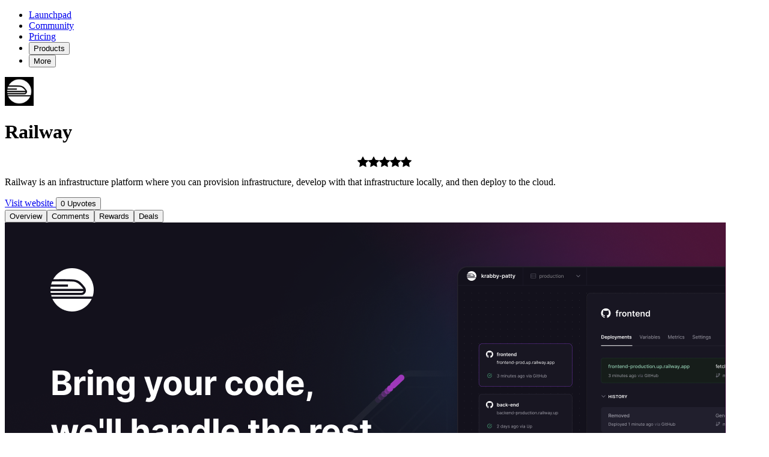

--- FILE ---
content_type: text/html;charset=utf-8
request_url: https://www.uneed.best/tool/railway
body_size: 21832
content:
<!DOCTYPE html><html  lang="en"><head><meta charset="utf-8"><meta name="viewport" content="width=device-width,initial-scale=1,maximum-scale=5,viewport-fit=cover"><style id="nuxt-ui-colors">@layer theme {
  :root, :host {
  --ui-color-primary-50: var(--color-uneed-50, );
  --ui-color-primary-100: var(--color-uneed-100, );
  --ui-color-primary-200: var(--color-uneed-200, );
  --ui-color-primary-300: var(--color-uneed-300, );
  --ui-color-primary-400: var(--color-uneed-400, );
  --ui-color-primary-500: var(--color-uneed-500, );
  --ui-color-primary-600: var(--color-uneed-600, );
  --ui-color-primary-700: var(--color-uneed-700, );
  --ui-color-primary-800: var(--color-uneed-800, );
  --ui-color-primary-900: var(--color-uneed-900, );
  --ui-color-primary-950: var(--color-uneed-950, );
  --ui-color-secondary-50: var(--color-blue-50, oklch(97% 0.014 254.604));
  --ui-color-secondary-100: var(--color-blue-100, oklch(93.2% 0.032 255.585));
  --ui-color-secondary-200: var(--color-blue-200, oklch(88.2% 0.059 254.128));
  --ui-color-secondary-300: var(--color-blue-300, oklch(80.9% 0.105 251.813));
  --ui-color-secondary-400: var(--color-blue-400, oklch(70.7% 0.165 254.624));
  --ui-color-secondary-500: var(--color-blue-500, oklch(62.3% 0.214 259.815));
  --ui-color-secondary-600: var(--color-blue-600, oklch(54.6% 0.245 262.881));
  --ui-color-secondary-700: var(--color-blue-700, oklch(48.8% 0.243 264.376));
  --ui-color-secondary-800: var(--color-blue-800, oklch(42.4% 0.199 265.638));
  --ui-color-secondary-900: var(--color-blue-900, oklch(37.9% 0.146 265.522));
  --ui-color-secondary-950: var(--color-blue-950, oklch(28.2% 0.091 267.935));
  --ui-color-success-50: var(--color-green-50, oklch(98.2% 0.018 155.826));
  --ui-color-success-100: var(--color-green-100, oklch(96.2% 0.044 156.743));
  --ui-color-success-200: var(--color-green-200, oklch(92.5% 0.084 155.995));
  --ui-color-success-300: var(--color-green-300, oklch(87.1% 0.15 154.449));
  --ui-color-success-400: var(--color-green-400, oklch(79.2% 0.209 151.711));
  --ui-color-success-500: var(--color-green-500, oklch(72.3% 0.219 149.579));
  --ui-color-success-600: var(--color-green-600, oklch(62.7% 0.194 149.214));
  --ui-color-success-700: var(--color-green-700, oklch(52.7% 0.154 150.069));
  --ui-color-success-800: var(--color-green-800, oklch(44.8% 0.119 151.328));
  --ui-color-success-900: var(--color-green-900, oklch(39.3% 0.095 152.535));
  --ui-color-success-950: var(--color-green-950, oklch(26.6% 0.065 152.934));
  --ui-color-info-50: var(--color-blue-50, oklch(97% 0.014 254.604));
  --ui-color-info-100: var(--color-blue-100, oklch(93.2% 0.032 255.585));
  --ui-color-info-200: var(--color-blue-200, oklch(88.2% 0.059 254.128));
  --ui-color-info-300: var(--color-blue-300, oklch(80.9% 0.105 251.813));
  --ui-color-info-400: var(--color-blue-400, oklch(70.7% 0.165 254.624));
  --ui-color-info-500: var(--color-blue-500, oklch(62.3% 0.214 259.815));
  --ui-color-info-600: var(--color-blue-600, oklch(54.6% 0.245 262.881));
  --ui-color-info-700: var(--color-blue-700, oklch(48.8% 0.243 264.376));
  --ui-color-info-800: var(--color-blue-800, oklch(42.4% 0.199 265.638));
  --ui-color-info-900: var(--color-blue-900, oklch(37.9% 0.146 265.522));
  --ui-color-info-950: var(--color-blue-950, oklch(28.2% 0.091 267.935));
  --ui-color-warning-50: var(--color-yellow-50, oklch(98.7% 0.026 102.212));
  --ui-color-warning-100: var(--color-yellow-100, oklch(97.3% 0.071 103.193));
  --ui-color-warning-200: var(--color-yellow-200, oklch(94.5% 0.129 101.54));
  --ui-color-warning-300: var(--color-yellow-300, oklch(90.5% 0.182 98.111));
  --ui-color-warning-400: var(--color-yellow-400, oklch(85.2% 0.199 91.936));
  --ui-color-warning-500: var(--color-yellow-500, oklch(79.5% 0.184 86.047));
  --ui-color-warning-600: var(--color-yellow-600, oklch(68.1% 0.162 75.834));
  --ui-color-warning-700: var(--color-yellow-700, oklch(55.4% 0.135 66.442));
  --ui-color-warning-800: var(--color-yellow-800, oklch(47.6% 0.114 61.907));
  --ui-color-warning-900: var(--color-yellow-900, oklch(42.1% 0.095 57.708));
  --ui-color-warning-950: var(--color-yellow-950, oklch(28.6% 0.066 53.813));
  --ui-color-error-50: var(--color-red-50, oklch(97.1% 0.013 17.38));
  --ui-color-error-100: var(--color-red-100, oklch(93.6% 0.032 17.717));
  --ui-color-error-200: var(--color-red-200, oklch(88.5% 0.062 18.334));
  --ui-color-error-300: var(--color-red-300, oklch(80.8% 0.114 19.571));
  --ui-color-error-400: var(--color-red-400, oklch(70.4% 0.191 22.216));
  --ui-color-error-500: var(--color-red-500, oklch(63.7% 0.237 25.331));
  --ui-color-error-600: var(--color-red-600, oklch(57.7% 0.245 27.325));
  --ui-color-error-700: var(--color-red-700, oklch(50.5% 0.213 27.518));
  --ui-color-error-800: var(--color-red-800, oklch(44.4% 0.177 26.899));
  --ui-color-error-900: var(--color-red-900, oklch(39.6% 0.141 25.723));
  --ui-color-error-950: var(--color-red-950, oklch(25.8% 0.092 26.042));
  --ui-color-neutral-50: var(--color-old-neutral-50, oklch(98.5% 0 0));
  --ui-color-neutral-100: var(--color-old-neutral-100, oklch(97% 0 0));
  --ui-color-neutral-200: var(--color-old-neutral-200, oklch(92.2% 0 0));
  --ui-color-neutral-300: var(--color-old-neutral-300, oklch(87% 0 0));
  --ui-color-neutral-400: var(--color-old-neutral-400, oklch(70.8% 0 0));
  --ui-color-neutral-500: var(--color-old-neutral-500, oklch(55.6% 0 0));
  --ui-color-neutral-600: var(--color-old-neutral-600, oklch(43.9% 0 0));
  --ui-color-neutral-700: var(--color-old-neutral-700, oklch(37.1% 0 0));
  --ui-color-neutral-800: var(--color-old-neutral-800, oklch(26.9% 0 0));
  --ui-color-neutral-900: var(--color-old-neutral-900, oklch(20.5% 0 0));
  --ui-color-neutral-950: var(--color-old-neutral-950, oklch(14.5% 0 0));
  }
  :root, :host, .light {
  --ui-primary: var(--ui-color-primary-500);
  --ui-secondary: var(--ui-color-secondary-500);
  --ui-success: var(--ui-color-success-500);
  --ui-info: var(--ui-color-info-500);
  --ui-warning: var(--ui-color-warning-500);
  --ui-error: var(--ui-color-error-500);
  }
  .dark {
  --ui-primary: var(--ui-color-primary-400);
  --ui-secondary: var(--ui-color-secondary-400);
  --ui-success: var(--ui-color-success-400);
  --ui-info: var(--ui-color-info-400);
  --ui-warning: var(--ui-color-warning-400);
  --ui-error: var(--ui-color-error-400);
  }
}</style><title>Railway on Uneed | Uneed</title><script src="https://affonso.io/js/pixel.min.js" async defer data-affonso="cm9mvryq90014ct44vou6fx2c" data-cookie_duration="20" type="e237add184401ea476de3824-text/javascript"></script><script src="https://fast.bentonow.com?site_uuid=1a70d7e0f947d00a6d7caa13c36c512e" defer async type="e237add184401ea476de3824-text/javascript"></script><style type="text/css">@font-face {font-family:Roboto;font-style:normal;font-weight:400;src:url(/cf-fonts/s/roboto/5.0.11/greek/400/normal.woff2);unicode-range:U+0370-03FF;font-display:swap;}@font-face {font-family:Roboto;font-style:normal;font-weight:400;src:url(/cf-fonts/s/roboto/5.0.11/latin/400/normal.woff2);unicode-range:U+0000-00FF,U+0131,U+0152-0153,U+02BB-02BC,U+02C6,U+02DA,U+02DC,U+0304,U+0308,U+0329,U+2000-206F,U+2074,U+20AC,U+2122,U+2191,U+2193,U+2212,U+2215,U+FEFF,U+FFFD;font-display:swap;}@font-face {font-family:Roboto;font-style:normal;font-weight:400;src:url(/cf-fonts/s/roboto/5.0.11/greek-ext/400/normal.woff2);unicode-range:U+1F00-1FFF;font-display:swap;}@font-face {font-family:Roboto;font-style:normal;font-weight:400;src:url(/cf-fonts/s/roboto/5.0.11/latin-ext/400/normal.woff2);unicode-range:U+0100-02AF,U+0304,U+0308,U+0329,U+1E00-1E9F,U+1EF2-1EFF,U+2020,U+20A0-20AB,U+20AD-20CF,U+2113,U+2C60-2C7F,U+A720-A7FF;font-display:swap;}@font-face {font-family:Roboto;font-style:normal;font-weight:400;src:url(/cf-fonts/s/roboto/5.0.11/cyrillic-ext/400/normal.woff2);unicode-range:U+0460-052F,U+1C80-1C88,U+20B4,U+2DE0-2DFF,U+A640-A69F,U+FE2E-FE2F;font-display:swap;}@font-face {font-family:Roboto;font-style:normal;font-weight:400;src:url(/cf-fonts/s/roboto/5.0.11/vietnamese/400/normal.woff2);unicode-range:U+0102-0103,U+0110-0111,U+0128-0129,U+0168-0169,U+01A0-01A1,U+01AF-01B0,U+0300-0301,U+0303-0304,U+0308-0309,U+0323,U+0329,U+1EA0-1EF9,U+20AB;font-display:swap;}@font-face {font-family:Roboto;font-style:normal;font-weight:400;src:url(/cf-fonts/s/roboto/5.0.11/cyrillic/400/normal.woff2);unicode-range:U+0301,U+0400-045F,U+0490-0491,U+04B0-04B1,U+2116;font-display:swap;}@font-face {font-family:Roboto;font-style:normal;font-weight:500;src:url(/cf-fonts/s/roboto/5.0.11/vietnamese/500/normal.woff2);unicode-range:U+0102-0103,U+0110-0111,U+0128-0129,U+0168-0169,U+01A0-01A1,U+01AF-01B0,U+0300-0301,U+0303-0304,U+0308-0309,U+0323,U+0329,U+1EA0-1EF9,U+20AB;font-display:swap;}@font-face {font-family:Roboto;font-style:normal;font-weight:500;src:url(/cf-fonts/s/roboto/5.0.11/greek/500/normal.woff2);unicode-range:U+0370-03FF;font-display:swap;}@font-face {font-family:Roboto;font-style:normal;font-weight:500;src:url(/cf-fonts/s/roboto/5.0.11/latin/500/normal.woff2);unicode-range:U+0000-00FF,U+0131,U+0152-0153,U+02BB-02BC,U+02C6,U+02DA,U+02DC,U+0304,U+0308,U+0329,U+2000-206F,U+2074,U+20AC,U+2122,U+2191,U+2193,U+2212,U+2215,U+FEFF,U+FFFD;font-display:swap;}@font-face {font-family:Roboto;font-style:normal;font-weight:500;src:url(/cf-fonts/s/roboto/5.0.11/cyrillic/500/normal.woff2);unicode-range:U+0301,U+0400-045F,U+0490-0491,U+04B0-04B1,U+2116;font-display:swap;}@font-face {font-family:Roboto;font-style:normal;font-weight:500;src:url(/cf-fonts/s/roboto/5.0.11/cyrillic-ext/500/normal.woff2);unicode-range:U+0460-052F,U+1C80-1C88,U+20B4,U+2DE0-2DFF,U+A640-A69F,U+FE2E-FE2F;font-display:swap;}@font-face {font-family:Roboto;font-style:normal;font-weight:500;src:url(/cf-fonts/s/roboto/5.0.11/latin-ext/500/normal.woff2);unicode-range:U+0100-02AF,U+0304,U+0308,U+0329,U+1E00-1E9F,U+1EF2-1EFF,U+2020,U+20A0-20AB,U+20AD-20CF,U+2113,U+2C60-2C7F,U+A720-A7FF;font-display:swap;}@font-face {font-family:Roboto;font-style:normal;font-weight:500;src:url(/cf-fonts/s/roboto/5.0.11/greek-ext/500/normal.woff2);unicode-range:U+1F00-1FFF;font-display:swap;}@font-face {font-family:Roboto;font-style:normal;font-weight:700;src:url(/cf-fonts/s/roboto/5.0.11/greek-ext/700/normal.woff2);unicode-range:U+1F00-1FFF;font-display:swap;}@font-face {font-family:Roboto;font-style:normal;font-weight:700;src:url(/cf-fonts/s/roboto/5.0.11/latin/700/normal.woff2);unicode-range:U+0000-00FF,U+0131,U+0152-0153,U+02BB-02BC,U+02C6,U+02DA,U+02DC,U+0304,U+0308,U+0329,U+2000-206F,U+2074,U+20AC,U+2122,U+2191,U+2193,U+2212,U+2215,U+FEFF,U+FFFD;font-display:swap;}@font-face {font-family:Roboto;font-style:normal;font-weight:700;src:url(/cf-fonts/s/roboto/5.0.11/latin-ext/700/normal.woff2);unicode-range:U+0100-02AF,U+0304,U+0308,U+0329,U+1E00-1E9F,U+1EF2-1EFF,U+2020,U+20A0-20AB,U+20AD-20CF,U+2113,U+2C60-2C7F,U+A720-A7FF;font-display:swap;}@font-face {font-family:Roboto;font-style:normal;font-weight:700;src:url(/cf-fonts/s/roboto/5.0.11/cyrillic-ext/700/normal.woff2);unicode-range:U+0460-052F,U+1C80-1C88,U+20B4,U+2DE0-2DFF,U+A640-A69F,U+FE2E-FE2F;font-display:swap;}@font-face {font-family:Roboto;font-style:normal;font-weight:700;src:url(/cf-fonts/s/roboto/5.0.11/vietnamese/700/normal.woff2);unicode-range:U+0102-0103,U+0110-0111,U+0128-0129,U+0168-0169,U+01A0-01A1,U+01AF-01B0,U+0300-0301,U+0303-0304,U+0308-0309,U+0323,U+0329,U+1EA0-1EF9,U+20AB;font-display:swap;}@font-face {font-family:Roboto;font-style:normal;font-weight:700;src:url(/cf-fonts/s/roboto/5.0.11/greek/700/normal.woff2);unicode-range:U+0370-03FF;font-display:swap;}@font-face {font-family:Roboto;font-style:normal;font-weight:700;src:url(/cf-fonts/s/roboto/5.0.11/cyrillic/700/normal.woff2);unicode-range:U+0301,U+0400-045F,U+0490-0491,U+04B0-04B1,U+2116;font-display:swap;}@font-face {font-family:Open Sans;font-style:normal;font-weight:400;src:url(/cf-fonts/v/open-sans/5.0.20/cyrillic-ext/wght/normal.woff2);unicode-range:U+0460-052F,U+1C80-1C88,U+20B4,U+2DE0-2DFF,U+A640-A69F,U+FE2E-FE2F;font-display:swap;}@font-face {font-family:Open Sans;font-style:normal;font-weight:400;src:url(/cf-fonts/v/open-sans/5.0.20/latin-ext/wght/normal.woff2);unicode-range:U+0100-02AF,U+0304,U+0308,U+0329,U+1E00-1E9F,U+1EF2-1EFF,U+2020,U+20A0-20AB,U+20AD-20CF,U+2113,U+2C60-2C7F,U+A720-A7FF;font-display:swap;}@font-face {font-family:Open Sans;font-style:normal;font-weight:400;src:url(/cf-fonts/v/open-sans/5.0.20/greek-ext/wght/normal.woff2);unicode-range:U+1F00-1FFF;font-display:swap;}@font-face {font-family:Open Sans;font-style:normal;font-weight:400;src:url(/cf-fonts/v/open-sans/5.0.20/latin/wght/normal.woff2);unicode-range:U+0000-00FF,U+0131,U+0152-0153,U+02BB-02BC,U+02C6,U+02DA,U+02DC,U+0304,U+0308,U+0329,U+2000-206F,U+2074,U+20AC,U+2122,U+2191,U+2193,U+2212,U+2215,U+FEFF,U+FFFD;font-display:swap;}@font-face {font-family:Open Sans;font-style:normal;font-weight:400;src:url(/cf-fonts/v/open-sans/5.0.20/hebrew/wght/normal.woff2);unicode-range:U+0590-05FF,U+200C-2010,U+20AA,U+25CC,U+FB1D-FB4F;font-display:swap;}@font-face {font-family:Open Sans;font-style:normal;font-weight:400;src:url(/cf-fonts/v/open-sans/5.0.20/vietnamese/wght/normal.woff2);unicode-range:U+0102-0103,U+0110-0111,U+0128-0129,U+0168-0169,U+01A0-01A1,U+01AF-01B0,U+0300-0301,U+0303-0304,U+0308-0309,U+0323,U+0329,U+1EA0-1EF9,U+20AB;font-display:swap;}@font-face {font-family:Open Sans;font-style:normal;font-weight:400;src:url(/cf-fonts/v/open-sans/5.0.20/greek/wght/normal.woff2);unicode-range:U+0370-03FF;font-display:swap;}@font-face {font-family:Open Sans;font-style:normal;font-weight:400;src:url(/cf-fonts/v/open-sans/5.0.20/cyrillic/wght/normal.woff2);unicode-range:U+0301,U+0400-045F,U+0490-0491,U+04B0-04B1,U+2116;font-display:swap;}@font-face {font-family:Open Sans;font-style:normal;font-weight:600;src:url(/cf-fonts/v/open-sans/5.0.20/cyrillic-ext/wght/normal.woff2);unicode-range:U+0460-052F,U+1C80-1C88,U+20B4,U+2DE0-2DFF,U+A640-A69F,U+FE2E-FE2F;font-display:swap;}@font-face {font-family:Open Sans;font-style:normal;font-weight:600;src:url(/cf-fonts/v/open-sans/5.0.20/greek-ext/wght/normal.woff2);unicode-range:U+1F00-1FFF;font-display:swap;}@font-face {font-family:Open Sans;font-style:normal;font-weight:600;src:url(/cf-fonts/v/open-sans/5.0.20/latin-ext/wght/normal.woff2);unicode-range:U+0100-02AF,U+0304,U+0308,U+0329,U+1E00-1E9F,U+1EF2-1EFF,U+2020,U+20A0-20AB,U+20AD-20CF,U+2113,U+2C60-2C7F,U+A720-A7FF;font-display:swap;}@font-face {font-family:Open Sans;font-style:normal;font-weight:600;src:url(/cf-fonts/v/open-sans/5.0.20/vietnamese/wght/normal.woff2);unicode-range:U+0102-0103,U+0110-0111,U+0128-0129,U+0168-0169,U+01A0-01A1,U+01AF-01B0,U+0300-0301,U+0303-0304,U+0308-0309,U+0323,U+0329,U+1EA0-1EF9,U+20AB;font-display:swap;}@font-face {font-family:Open Sans;font-style:normal;font-weight:600;src:url(/cf-fonts/v/open-sans/5.0.20/cyrillic/wght/normal.woff2);unicode-range:U+0301,U+0400-045F,U+0490-0491,U+04B0-04B1,U+2116;font-display:swap;}@font-face {font-family:Open Sans;font-style:normal;font-weight:600;src:url(/cf-fonts/v/open-sans/5.0.20/hebrew/wght/normal.woff2);unicode-range:U+0590-05FF,U+200C-2010,U+20AA,U+25CC,U+FB1D-FB4F;font-display:swap;}@font-face {font-family:Open Sans;font-style:normal;font-weight:600;src:url(/cf-fonts/v/open-sans/5.0.20/greek/wght/normal.woff2);unicode-range:U+0370-03FF;font-display:swap;}@font-face {font-family:Open Sans;font-style:normal;font-weight:600;src:url(/cf-fonts/v/open-sans/5.0.20/latin/wght/normal.woff2);unicode-range:U+0000-00FF,U+0131,U+0152-0153,U+02BB-02BC,U+02C6,U+02DA,U+02DC,U+0304,U+0308,U+0329,U+2000-206F,U+2074,U+20AC,U+2122,U+2191,U+2193,U+2212,U+2215,U+FEFF,U+FFFD;font-display:swap;}@font-face {font-family:Open Sans;font-style:normal;font-weight:700;src:url(/cf-fonts/v/open-sans/5.0.20/greek/wght/normal.woff2);unicode-range:U+0370-03FF;font-display:swap;}@font-face {font-family:Open Sans;font-style:normal;font-weight:700;src:url(/cf-fonts/v/open-sans/5.0.20/latin-ext/wght/normal.woff2);unicode-range:U+0100-02AF,U+0304,U+0308,U+0329,U+1E00-1E9F,U+1EF2-1EFF,U+2020,U+20A0-20AB,U+20AD-20CF,U+2113,U+2C60-2C7F,U+A720-A7FF;font-display:swap;}@font-face {font-family:Open Sans;font-style:normal;font-weight:700;src:url(/cf-fonts/v/open-sans/5.0.20/cyrillic-ext/wght/normal.woff2);unicode-range:U+0460-052F,U+1C80-1C88,U+20B4,U+2DE0-2DFF,U+A640-A69F,U+FE2E-FE2F;font-display:swap;}@font-face {font-family:Open Sans;font-style:normal;font-weight:700;src:url(/cf-fonts/v/open-sans/5.0.20/greek-ext/wght/normal.woff2);unicode-range:U+1F00-1FFF;font-display:swap;}@font-face {font-family:Open Sans;font-style:normal;font-weight:700;src:url(/cf-fonts/v/open-sans/5.0.20/hebrew/wght/normal.woff2);unicode-range:U+0590-05FF,U+200C-2010,U+20AA,U+25CC,U+FB1D-FB4F;font-display:swap;}@font-face {font-family:Open Sans;font-style:normal;font-weight:700;src:url(/cf-fonts/v/open-sans/5.0.20/latin/wght/normal.woff2);unicode-range:U+0000-00FF,U+0131,U+0152-0153,U+02BB-02BC,U+02C6,U+02DA,U+02DC,U+0304,U+0308,U+0329,U+2000-206F,U+2074,U+20AC,U+2122,U+2191,U+2193,U+2212,U+2215,U+FEFF,U+FFFD;font-display:swap;}@font-face {font-family:Open Sans;font-style:normal;font-weight:700;src:url(/cf-fonts/v/open-sans/5.0.20/cyrillic/wght/normal.woff2);unicode-range:U+0301,U+0400-045F,U+0490-0491,U+04B0-04B1,U+2116;font-display:swap;}@font-face {font-family:Open Sans;font-style:normal;font-weight:700;src:url(/cf-fonts/v/open-sans/5.0.20/vietnamese/wght/normal.woff2);unicode-range:U+0102-0103,U+0110-0111,U+0128-0129,U+0168-0169,U+01A0-01A1,U+01AF-01B0,U+0300-0301,U+0303-0304,U+0308-0309,U+0323,U+0329,U+1EA0-1EF9,U+20AB;font-display:swap;}@font-face {font-family:Lato;font-style:normal;font-weight:400;src:url(/cf-fonts/s/lato/5.0.18/latin/400/normal.woff2);unicode-range:U+0000-00FF,U+0131,U+0152-0153,U+02BB-02BC,U+02C6,U+02DA,U+02DC,U+0304,U+0308,U+0329,U+2000-206F,U+2074,U+20AC,U+2122,U+2191,U+2193,U+2212,U+2215,U+FEFF,U+FFFD;font-display:swap;}@font-face {font-family:Lato;font-style:normal;font-weight:400;src:url(/cf-fonts/s/lato/5.0.18/latin-ext/400/normal.woff2);unicode-range:U+0100-02AF,U+0304,U+0308,U+0329,U+1E00-1E9F,U+1EF2-1EFF,U+2020,U+20A0-20AB,U+20AD-20CF,U+2113,U+2C60-2C7F,U+A720-A7FF;font-display:swap;}@font-face {font-family:Lato;font-style:normal;font-weight:700;src:url(/cf-fonts/s/lato/5.0.18/latin-ext/700/normal.woff2);unicode-range:U+0100-02AF,U+0304,U+0308,U+0329,U+1E00-1E9F,U+1EF2-1EFF,U+2020,U+20A0-20AB,U+20AD-20CF,U+2113,U+2C60-2C7F,U+A720-A7FF;font-display:swap;}@font-face {font-family:Lato;font-style:normal;font-weight:700;src:url(/cf-fonts/s/lato/5.0.18/latin/700/normal.woff2);unicode-range:U+0000-00FF,U+0131,U+0152-0153,U+02BB-02BC,U+02C6,U+02DA,U+02DC,U+0304,U+0308,U+0329,U+2000-206F,U+2074,U+20AC,U+2122,U+2191,U+2193,U+2212,U+2215,U+FEFF,U+FFFD;font-display:swap;}@font-face {font-family:Montserrat;font-style:normal;font-weight:400;src:url(/cf-fonts/v/montserrat/5.0.16/cyrillic-ext/wght/normal.woff2);unicode-range:U+0460-052F,U+1C80-1C88,U+20B4,U+2DE0-2DFF,U+A640-A69F,U+FE2E-FE2F;font-display:swap;}@font-face {font-family:Montserrat;font-style:normal;font-weight:400;src:url(/cf-fonts/v/montserrat/5.0.16/latin/wght/normal.woff2);unicode-range:U+0000-00FF,U+0131,U+0152-0153,U+02BB-02BC,U+02C6,U+02DA,U+02DC,U+0304,U+0308,U+0329,U+2000-206F,U+2074,U+20AC,U+2122,U+2191,U+2193,U+2212,U+2215,U+FEFF,U+FFFD;font-display:swap;}@font-face {font-family:Montserrat;font-style:normal;font-weight:400;src:url(/cf-fonts/v/montserrat/5.0.16/latin-ext/wght/normal.woff2);unicode-range:U+0100-02AF,U+0304,U+0308,U+0329,U+1E00-1E9F,U+1EF2-1EFF,U+2020,U+20A0-20AB,U+20AD-20CF,U+2113,U+2C60-2C7F,U+A720-A7FF;font-display:swap;}@font-face {font-family:Montserrat;font-style:normal;font-weight:400;src:url(/cf-fonts/v/montserrat/5.0.16/cyrillic/wght/normal.woff2);unicode-range:U+0301,U+0400-045F,U+0490-0491,U+04B0-04B1,U+2116;font-display:swap;}@font-face {font-family:Montserrat;font-style:normal;font-weight:400;src:url(/cf-fonts/v/montserrat/5.0.16/vietnamese/wght/normal.woff2);unicode-range:U+0102-0103,U+0110-0111,U+0128-0129,U+0168-0169,U+01A0-01A1,U+01AF-01B0,U+0300-0301,U+0303-0304,U+0308-0309,U+0323,U+0329,U+1EA0-1EF9,U+20AB;font-display:swap;}@font-face {font-family:Montserrat;font-style:normal;font-weight:500;src:url(/cf-fonts/v/montserrat/5.0.16/latin/wght/normal.woff2);unicode-range:U+0000-00FF,U+0131,U+0152-0153,U+02BB-02BC,U+02C6,U+02DA,U+02DC,U+0304,U+0308,U+0329,U+2000-206F,U+2074,U+20AC,U+2122,U+2191,U+2193,U+2212,U+2215,U+FEFF,U+FFFD;font-display:swap;}@font-face {font-family:Montserrat;font-style:normal;font-weight:500;src:url(/cf-fonts/v/montserrat/5.0.16/latin-ext/wght/normal.woff2);unicode-range:U+0100-02AF,U+0304,U+0308,U+0329,U+1E00-1E9F,U+1EF2-1EFF,U+2020,U+20A0-20AB,U+20AD-20CF,U+2113,U+2C60-2C7F,U+A720-A7FF;font-display:swap;}@font-face {font-family:Montserrat;font-style:normal;font-weight:500;src:url(/cf-fonts/v/montserrat/5.0.16/cyrillic-ext/wght/normal.woff2);unicode-range:U+0460-052F,U+1C80-1C88,U+20B4,U+2DE0-2DFF,U+A640-A69F,U+FE2E-FE2F;font-display:swap;}@font-face {font-family:Montserrat;font-style:normal;font-weight:500;src:url(/cf-fonts/v/montserrat/5.0.16/cyrillic/wght/normal.woff2);unicode-range:U+0301,U+0400-045F,U+0490-0491,U+04B0-04B1,U+2116;font-display:swap;}@font-face {font-family:Montserrat;font-style:normal;font-weight:500;src:url(/cf-fonts/v/montserrat/5.0.16/vietnamese/wght/normal.woff2);unicode-range:U+0102-0103,U+0110-0111,U+0128-0129,U+0168-0169,U+01A0-01A1,U+01AF-01B0,U+0300-0301,U+0303-0304,U+0308-0309,U+0323,U+0329,U+1EA0-1EF9,U+20AB;font-display:swap;}@font-face {font-family:Montserrat;font-style:normal;font-weight:600;src:url(/cf-fonts/v/montserrat/5.0.16/cyrillic/wght/normal.woff2);unicode-range:U+0301,U+0400-045F,U+0490-0491,U+04B0-04B1,U+2116;font-display:swap;}@font-face {font-family:Montserrat;font-style:normal;font-weight:600;src:url(/cf-fonts/v/montserrat/5.0.16/latin/wght/normal.woff2);unicode-range:U+0000-00FF,U+0131,U+0152-0153,U+02BB-02BC,U+02C6,U+02DA,U+02DC,U+0304,U+0308,U+0329,U+2000-206F,U+2074,U+20AC,U+2122,U+2191,U+2193,U+2212,U+2215,U+FEFF,U+FFFD;font-display:swap;}@font-face {font-family:Montserrat;font-style:normal;font-weight:600;src:url(/cf-fonts/v/montserrat/5.0.16/latin-ext/wght/normal.woff2);unicode-range:U+0100-02AF,U+0304,U+0308,U+0329,U+1E00-1E9F,U+1EF2-1EFF,U+2020,U+20A0-20AB,U+20AD-20CF,U+2113,U+2C60-2C7F,U+A720-A7FF;font-display:swap;}@font-face {font-family:Montserrat;font-style:normal;font-weight:600;src:url(/cf-fonts/v/montserrat/5.0.16/vietnamese/wght/normal.woff2);unicode-range:U+0102-0103,U+0110-0111,U+0128-0129,U+0168-0169,U+01A0-01A1,U+01AF-01B0,U+0300-0301,U+0303-0304,U+0308-0309,U+0323,U+0329,U+1EA0-1EF9,U+20AB;font-display:swap;}@font-face {font-family:Montserrat;font-style:normal;font-weight:600;src:url(/cf-fonts/v/montserrat/5.0.16/cyrillic-ext/wght/normal.woff2);unicode-range:U+0460-052F,U+1C80-1C88,U+20B4,U+2DE0-2DFF,U+A640-A69F,U+FE2E-FE2F;font-display:swap;}@font-face {font-family:Montserrat;font-style:normal;font-weight:700;src:url(/cf-fonts/v/montserrat/5.0.16/latin/wght/normal.woff2);unicode-range:U+0000-00FF,U+0131,U+0152-0153,U+02BB-02BC,U+02C6,U+02DA,U+02DC,U+0304,U+0308,U+0329,U+2000-206F,U+2074,U+20AC,U+2122,U+2191,U+2193,U+2212,U+2215,U+FEFF,U+FFFD;font-display:swap;}@font-face {font-family:Montserrat;font-style:normal;font-weight:700;src:url(/cf-fonts/v/montserrat/5.0.16/latin-ext/wght/normal.woff2);unicode-range:U+0100-02AF,U+0304,U+0308,U+0329,U+1E00-1E9F,U+1EF2-1EFF,U+2020,U+20A0-20AB,U+20AD-20CF,U+2113,U+2C60-2C7F,U+A720-A7FF;font-display:swap;}@font-face {font-family:Montserrat;font-style:normal;font-weight:700;src:url(/cf-fonts/v/montserrat/5.0.16/cyrillic-ext/wght/normal.woff2);unicode-range:U+0460-052F,U+1C80-1C88,U+20B4,U+2DE0-2DFF,U+A640-A69F,U+FE2E-FE2F;font-display:swap;}@font-face {font-family:Montserrat;font-style:normal;font-weight:700;src:url(/cf-fonts/v/montserrat/5.0.16/vietnamese/wght/normal.woff2);unicode-range:U+0102-0103,U+0110-0111,U+0128-0129,U+0168-0169,U+01A0-01A1,U+01AF-01B0,U+0300-0301,U+0303-0304,U+0308-0309,U+0323,U+0329,U+1EA0-1EF9,U+20AB;font-display:swap;}@font-face {font-family:Montserrat;font-style:normal;font-weight:700;src:url(/cf-fonts/v/montserrat/5.0.16/cyrillic/wght/normal.woff2);unicode-range:U+0301,U+0400-045F,U+0490-0491,U+04B0-04B1,U+2116;font-display:swap;}@font-face {font-family:Poppins;font-style:normal;font-weight:400;src:url(/cf-fonts/s/poppins/5.0.11/devanagari/400/normal.woff2);unicode-range:U+0900-097F,U+1CD0-1CF9,U+200C-200D,U+20A8,U+20B9,U+25CC,U+A830-A839,U+A8E0-A8FF;font-display:swap;}@font-face {font-family:Poppins;font-style:normal;font-weight:400;src:url(/cf-fonts/s/poppins/5.0.11/latin/400/normal.woff2);unicode-range:U+0000-00FF,U+0131,U+0152-0153,U+02BB-02BC,U+02C6,U+02DA,U+02DC,U+0304,U+0308,U+0329,U+2000-206F,U+2074,U+20AC,U+2122,U+2191,U+2193,U+2212,U+2215,U+FEFF,U+FFFD;font-display:swap;}@font-face {font-family:Poppins;font-style:normal;font-weight:400;src:url(/cf-fonts/s/poppins/5.0.11/latin-ext/400/normal.woff2);unicode-range:U+0100-02AF,U+0304,U+0308,U+0329,U+1E00-1E9F,U+1EF2-1EFF,U+2020,U+20A0-20AB,U+20AD-20CF,U+2113,U+2C60-2C7F,U+A720-A7FF;font-display:swap;}@font-face {font-family:Poppins;font-style:normal;font-weight:500;src:url(/cf-fonts/s/poppins/5.0.11/devanagari/500/normal.woff2);unicode-range:U+0900-097F,U+1CD0-1CF9,U+200C-200D,U+20A8,U+20B9,U+25CC,U+A830-A839,U+A8E0-A8FF;font-display:swap;}@font-face {font-family:Poppins;font-style:normal;font-weight:500;src:url(/cf-fonts/s/poppins/5.0.11/latin-ext/500/normal.woff2);unicode-range:U+0100-02AF,U+0304,U+0308,U+0329,U+1E00-1E9F,U+1EF2-1EFF,U+2020,U+20A0-20AB,U+20AD-20CF,U+2113,U+2C60-2C7F,U+A720-A7FF;font-display:swap;}@font-face {font-family:Poppins;font-style:normal;font-weight:500;src:url(/cf-fonts/s/poppins/5.0.11/latin/500/normal.woff2);unicode-range:U+0000-00FF,U+0131,U+0152-0153,U+02BB-02BC,U+02C6,U+02DA,U+02DC,U+0304,U+0308,U+0329,U+2000-206F,U+2074,U+20AC,U+2122,U+2191,U+2193,U+2212,U+2215,U+FEFF,U+FFFD;font-display:swap;}@font-face {font-family:Poppins;font-style:normal;font-weight:600;src:url(/cf-fonts/s/poppins/5.0.11/devanagari/600/normal.woff2);unicode-range:U+0900-097F,U+1CD0-1CF9,U+200C-200D,U+20A8,U+20B9,U+25CC,U+A830-A839,U+A8E0-A8FF;font-display:swap;}@font-face {font-family:Poppins;font-style:normal;font-weight:600;src:url(/cf-fonts/s/poppins/5.0.11/latin/600/normal.woff2);unicode-range:U+0000-00FF,U+0131,U+0152-0153,U+02BB-02BC,U+02C6,U+02DA,U+02DC,U+0304,U+0308,U+0329,U+2000-206F,U+2074,U+20AC,U+2122,U+2191,U+2193,U+2212,U+2215,U+FEFF,U+FFFD;font-display:swap;}@font-face {font-family:Poppins;font-style:normal;font-weight:600;src:url(/cf-fonts/s/poppins/5.0.11/latin-ext/600/normal.woff2);unicode-range:U+0100-02AF,U+0304,U+0308,U+0329,U+1E00-1E9F,U+1EF2-1EFF,U+2020,U+20A0-20AB,U+20AD-20CF,U+2113,U+2C60-2C7F,U+A720-A7FF;font-display:swap;}@font-face {font-family:Poppins;font-style:normal;font-weight:700;src:url(/cf-fonts/s/poppins/5.0.11/latin/700/normal.woff2);unicode-range:U+0000-00FF,U+0131,U+0152-0153,U+02BB-02BC,U+02C6,U+02DA,U+02DC,U+0304,U+0308,U+0329,U+2000-206F,U+2074,U+20AC,U+2122,U+2191,U+2193,U+2212,U+2215,U+FEFF,U+FFFD;font-display:swap;}@font-face {font-family:Poppins;font-style:normal;font-weight:700;src:url(/cf-fonts/s/poppins/5.0.11/latin-ext/700/normal.woff2);unicode-range:U+0100-02AF,U+0304,U+0308,U+0329,U+1E00-1E9F,U+1EF2-1EFF,U+2020,U+20A0-20AB,U+20AD-20CF,U+2113,U+2C60-2C7F,U+A720-A7FF;font-display:swap;}@font-face {font-family:Poppins;font-style:normal;font-weight:700;src:url(/cf-fonts/s/poppins/5.0.11/devanagari/700/normal.woff2);unicode-range:U+0900-097F,U+1CD0-1CF9,U+200C-200D,U+20A8,U+20B9,U+25CC,U+A830-A839,U+A8E0-A8FF;font-display:swap;}@font-face {font-family:Playfair Display;font-style:normal;font-weight:400;src:url(/cf-fonts/v/playfair-display/5.0.18/latin-ext/wght/normal.woff2);unicode-range:U+0100-02AF,U+0304,U+0308,U+0329,U+1E00-1E9F,U+1EF2-1EFF,U+2020,U+20A0-20AB,U+20AD-20CF,U+2113,U+2C60-2C7F,U+A720-A7FF;font-display:swap;}@font-face {font-family:Playfair Display;font-style:normal;font-weight:400;src:url(/cf-fonts/v/playfair-display/5.0.18/cyrillic/wght/normal.woff2);unicode-range:U+0301,U+0400-045F,U+0490-0491,U+04B0-04B1,U+2116;font-display:swap;}@font-face {font-family:Playfair Display;font-style:normal;font-weight:400;src:url(/cf-fonts/v/playfair-display/5.0.18/vietnamese/wght/normal.woff2);unicode-range:U+0102-0103,U+0110-0111,U+0128-0129,U+0168-0169,U+01A0-01A1,U+01AF-01B0,U+0300-0301,U+0303-0304,U+0308-0309,U+0323,U+0329,U+1EA0-1EF9,U+20AB;font-display:swap;}@font-face {font-family:Playfair Display;font-style:normal;font-weight:400;src:url(/cf-fonts/v/playfair-display/5.0.18/latin/wght/normal.woff2);unicode-range:U+0000-00FF,U+0131,U+0152-0153,U+02BB-02BC,U+02C6,U+02DA,U+02DC,U+0304,U+0308,U+0329,U+2000-206F,U+2074,U+20AC,U+2122,U+2191,U+2193,U+2212,U+2215,U+FEFF,U+FFFD;font-display:swap;}@font-face {font-family:Playfair Display;font-style:normal;font-weight:600;src:url(/cf-fonts/v/playfair-display/5.0.18/latin-ext/wght/normal.woff2);unicode-range:U+0100-02AF,U+0304,U+0308,U+0329,U+1E00-1E9F,U+1EF2-1EFF,U+2020,U+20A0-20AB,U+20AD-20CF,U+2113,U+2C60-2C7F,U+A720-A7FF;font-display:swap;}@font-face {font-family:Playfair Display;font-style:normal;font-weight:600;src:url(/cf-fonts/v/playfair-display/5.0.18/vietnamese/wght/normal.woff2);unicode-range:U+0102-0103,U+0110-0111,U+0128-0129,U+0168-0169,U+01A0-01A1,U+01AF-01B0,U+0300-0301,U+0303-0304,U+0308-0309,U+0323,U+0329,U+1EA0-1EF9,U+20AB;font-display:swap;}@font-face {font-family:Playfair Display;font-style:normal;font-weight:600;src:url(/cf-fonts/v/playfair-display/5.0.18/cyrillic/wght/normal.woff2);unicode-range:U+0301,U+0400-045F,U+0490-0491,U+04B0-04B1,U+2116;font-display:swap;}@font-face {font-family:Playfair Display;font-style:normal;font-weight:600;src:url(/cf-fonts/v/playfair-display/5.0.18/latin/wght/normal.woff2);unicode-range:U+0000-00FF,U+0131,U+0152-0153,U+02BB-02BC,U+02C6,U+02DA,U+02DC,U+0304,U+0308,U+0329,U+2000-206F,U+2074,U+20AC,U+2122,U+2191,U+2193,U+2212,U+2215,U+FEFF,U+FFFD;font-display:swap;}@font-face {font-family:Playfair Display;font-style:normal;font-weight:700;src:url(/cf-fonts/v/playfair-display/5.0.18/vietnamese/wght/normal.woff2);unicode-range:U+0102-0103,U+0110-0111,U+0128-0129,U+0168-0169,U+01A0-01A1,U+01AF-01B0,U+0300-0301,U+0303-0304,U+0308-0309,U+0323,U+0329,U+1EA0-1EF9,U+20AB;font-display:swap;}@font-face {font-family:Playfair Display;font-style:normal;font-weight:700;src:url(/cf-fonts/v/playfair-display/5.0.18/latin-ext/wght/normal.woff2);unicode-range:U+0100-02AF,U+0304,U+0308,U+0329,U+1E00-1E9F,U+1EF2-1EFF,U+2020,U+20A0-20AB,U+20AD-20CF,U+2113,U+2C60-2C7F,U+A720-A7FF;font-display:swap;}@font-face {font-family:Playfair Display;font-style:normal;font-weight:700;src:url(/cf-fonts/v/playfair-display/5.0.18/latin/wght/normal.woff2);unicode-range:U+0000-00FF,U+0131,U+0152-0153,U+02BB-02BC,U+02C6,U+02DA,U+02DC,U+0304,U+0308,U+0329,U+2000-206F,U+2074,U+20AC,U+2122,U+2191,U+2193,U+2212,U+2215,U+FEFF,U+FFFD;font-display:swap;}@font-face {font-family:Playfair Display;font-style:normal;font-weight:700;src:url(/cf-fonts/v/playfair-display/5.0.18/cyrillic/wght/normal.woff2);unicode-range:U+0301,U+0400-045F,U+0490-0491,U+04B0-04B1,U+2116;font-display:swap;}@font-face {font-family:Inter;font-style:normal;font-weight:400;src:url(/cf-fonts/v/inter/5.0.16/vietnamese/wght/normal.woff2);unicode-range:U+0102-0103,U+0110-0111,U+0128-0129,U+0168-0169,U+01A0-01A1,U+01AF-01B0,U+0300-0301,U+0303-0304,U+0308-0309,U+0323,U+0329,U+1EA0-1EF9,U+20AB;font-display:swap;}@font-face {font-family:Inter;font-style:normal;font-weight:400;src:url(/cf-fonts/v/inter/5.0.16/greek/wght/normal.woff2);unicode-range:U+0370-03FF;font-display:swap;}@font-face {font-family:Inter;font-style:normal;font-weight:400;src:url(/cf-fonts/v/inter/5.0.16/latin/wght/normal.woff2);unicode-range:U+0000-00FF,U+0131,U+0152-0153,U+02BB-02BC,U+02C6,U+02DA,U+02DC,U+0304,U+0308,U+0329,U+2000-206F,U+2074,U+20AC,U+2122,U+2191,U+2193,U+2212,U+2215,U+FEFF,U+FFFD;font-display:swap;}@font-face {font-family:Inter;font-style:normal;font-weight:400;src:url(/cf-fonts/v/inter/5.0.16/greek-ext/wght/normal.woff2);unicode-range:U+1F00-1FFF;font-display:swap;}@font-face {font-family:Inter;font-style:normal;font-weight:400;src:url(/cf-fonts/v/inter/5.0.16/cyrillic/wght/normal.woff2);unicode-range:U+0301,U+0400-045F,U+0490-0491,U+04B0-04B1,U+2116;font-display:swap;}@font-face {font-family:Inter;font-style:normal;font-weight:400;src:url(/cf-fonts/v/inter/5.0.16/latin-ext/wght/normal.woff2);unicode-range:U+0100-02AF,U+0304,U+0308,U+0329,U+1E00-1E9F,U+1EF2-1EFF,U+2020,U+20A0-20AB,U+20AD-20CF,U+2113,U+2C60-2C7F,U+A720-A7FF;font-display:swap;}@font-face {font-family:Inter;font-style:normal;font-weight:400;src:url(/cf-fonts/v/inter/5.0.16/cyrillic-ext/wght/normal.woff2);unicode-range:U+0460-052F,U+1C80-1C88,U+20B4,U+2DE0-2DFF,U+A640-A69F,U+FE2E-FE2F;font-display:swap;}@font-face {font-family:Inter;font-style:normal;font-weight:500;src:url(/cf-fonts/v/inter/5.0.16/latin/wght/normal.woff2);unicode-range:U+0000-00FF,U+0131,U+0152-0153,U+02BB-02BC,U+02C6,U+02DA,U+02DC,U+0304,U+0308,U+0329,U+2000-206F,U+2074,U+20AC,U+2122,U+2191,U+2193,U+2212,U+2215,U+FEFF,U+FFFD;font-display:swap;}@font-face {font-family:Inter;font-style:normal;font-weight:500;src:url(/cf-fonts/v/inter/5.0.16/greek/wght/normal.woff2);unicode-range:U+0370-03FF;font-display:swap;}@font-face {font-family:Inter;font-style:normal;font-weight:500;src:url(/cf-fonts/v/inter/5.0.16/cyrillic/wght/normal.woff2);unicode-range:U+0301,U+0400-045F,U+0490-0491,U+04B0-04B1,U+2116;font-display:swap;}@font-face {font-family:Inter;font-style:normal;font-weight:500;src:url(/cf-fonts/v/inter/5.0.16/cyrillic-ext/wght/normal.woff2);unicode-range:U+0460-052F,U+1C80-1C88,U+20B4,U+2DE0-2DFF,U+A640-A69F,U+FE2E-FE2F;font-display:swap;}@font-face {font-family:Inter;font-style:normal;font-weight:500;src:url(/cf-fonts/v/inter/5.0.16/greek-ext/wght/normal.woff2);unicode-range:U+1F00-1FFF;font-display:swap;}@font-face {font-family:Inter;font-style:normal;font-weight:500;src:url(/cf-fonts/v/inter/5.0.16/vietnamese/wght/normal.woff2);unicode-range:U+0102-0103,U+0110-0111,U+0128-0129,U+0168-0169,U+01A0-01A1,U+01AF-01B0,U+0300-0301,U+0303-0304,U+0308-0309,U+0323,U+0329,U+1EA0-1EF9,U+20AB;font-display:swap;}@font-face {font-family:Inter;font-style:normal;font-weight:500;src:url(/cf-fonts/v/inter/5.0.16/latin-ext/wght/normal.woff2);unicode-range:U+0100-02AF,U+0304,U+0308,U+0329,U+1E00-1E9F,U+1EF2-1EFF,U+2020,U+20A0-20AB,U+20AD-20CF,U+2113,U+2C60-2C7F,U+A720-A7FF;font-display:swap;}@font-face {font-family:Inter;font-style:normal;font-weight:600;src:url(/cf-fonts/v/inter/5.0.16/latin/wght/normal.woff2);unicode-range:U+0000-00FF,U+0131,U+0152-0153,U+02BB-02BC,U+02C6,U+02DA,U+02DC,U+0304,U+0308,U+0329,U+2000-206F,U+2074,U+20AC,U+2122,U+2191,U+2193,U+2212,U+2215,U+FEFF,U+FFFD;font-display:swap;}@font-face {font-family:Inter;font-style:normal;font-weight:600;src:url(/cf-fonts/v/inter/5.0.16/greek-ext/wght/normal.woff2);unicode-range:U+1F00-1FFF;font-display:swap;}@font-face {font-family:Inter;font-style:normal;font-weight:600;src:url(/cf-fonts/v/inter/5.0.16/cyrillic/wght/normal.woff2);unicode-range:U+0301,U+0400-045F,U+0490-0491,U+04B0-04B1,U+2116;font-display:swap;}@font-face {font-family:Inter;font-style:normal;font-weight:600;src:url(/cf-fonts/v/inter/5.0.16/greek/wght/normal.woff2);unicode-range:U+0370-03FF;font-display:swap;}@font-face {font-family:Inter;font-style:normal;font-weight:600;src:url(/cf-fonts/v/inter/5.0.16/vietnamese/wght/normal.woff2);unicode-range:U+0102-0103,U+0110-0111,U+0128-0129,U+0168-0169,U+01A0-01A1,U+01AF-01B0,U+0300-0301,U+0303-0304,U+0308-0309,U+0323,U+0329,U+1EA0-1EF9,U+20AB;font-display:swap;}@font-face {font-family:Inter;font-style:normal;font-weight:600;src:url(/cf-fonts/v/inter/5.0.16/cyrillic-ext/wght/normal.woff2);unicode-range:U+0460-052F,U+1C80-1C88,U+20B4,U+2DE0-2DFF,U+A640-A69F,U+FE2E-FE2F;font-display:swap;}@font-face {font-family:Inter;font-style:normal;font-weight:600;src:url(/cf-fonts/v/inter/5.0.16/latin-ext/wght/normal.woff2);unicode-range:U+0100-02AF,U+0304,U+0308,U+0329,U+1E00-1E9F,U+1EF2-1EFF,U+2020,U+20A0-20AB,U+20AD-20CF,U+2113,U+2C60-2C7F,U+A720-A7FF;font-display:swap;}@font-face {font-family:Inter;font-style:normal;font-weight:700;src:url(/cf-fonts/v/inter/5.0.16/cyrillic-ext/wght/normal.woff2);unicode-range:U+0460-052F,U+1C80-1C88,U+20B4,U+2DE0-2DFF,U+A640-A69F,U+FE2E-FE2F;font-display:swap;}@font-face {font-family:Inter;font-style:normal;font-weight:700;src:url(/cf-fonts/v/inter/5.0.16/greek-ext/wght/normal.woff2);unicode-range:U+1F00-1FFF;font-display:swap;}@font-face {font-family:Inter;font-style:normal;font-weight:700;src:url(/cf-fonts/v/inter/5.0.16/vietnamese/wght/normal.woff2);unicode-range:U+0102-0103,U+0110-0111,U+0128-0129,U+0168-0169,U+01A0-01A1,U+01AF-01B0,U+0300-0301,U+0303-0304,U+0308-0309,U+0323,U+0329,U+1EA0-1EF9,U+20AB;font-display:swap;}@font-face {font-family:Inter;font-style:normal;font-weight:700;src:url(/cf-fonts/v/inter/5.0.16/greek/wght/normal.woff2);unicode-range:U+0370-03FF;font-display:swap;}@font-face {font-family:Inter;font-style:normal;font-weight:700;src:url(/cf-fonts/v/inter/5.0.16/cyrillic/wght/normal.woff2);unicode-range:U+0301,U+0400-045F,U+0490-0491,U+04B0-04B1,U+2116;font-display:swap;}@font-face {font-family:Inter;font-style:normal;font-weight:700;src:url(/cf-fonts/v/inter/5.0.16/latin/wght/normal.woff2);unicode-range:U+0000-00FF,U+0131,U+0152-0153,U+02BB-02BC,U+02C6,U+02DA,U+02DC,U+0304,U+0308,U+0329,U+2000-206F,U+2074,U+20AC,U+2122,U+2191,U+2193,U+2212,U+2215,U+FEFF,U+FFFD;font-display:swap;}@font-face {font-family:Inter;font-style:normal;font-weight:700;src:url(/cf-fonts/v/inter/5.0.16/latin-ext/wght/normal.woff2);unicode-range:U+0100-02AF,U+0304,U+0308,U+0329,U+1E00-1E9F,U+1EF2-1EFF,U+2020,U+20A0-20AB,U+20AD-20CF,U+2113,U+2C60-2C7F,U+A720-A7FF;font-display:swap;}</style><style>.mobile-menu-transition-enter-active[data-v-19a892e9],.mobile-menu-transition-leave-active[data-v-19a892e9]{transition:max-height .3s ease}.mobile-menu-transition-enter-from[data-v-19a892e9],.mobile-menu-transition-leave-to[data-v-19a892e9]{max-height:0}.mobile-menu-transition-enter-to[data-v-19a892e9],.mobile-menu-transition-leave-from[data-v-19a892e9]{max-height:300px}.menu-item-enter-active[data-v-19a892e9]{transition:opacity .3s ease,transform .3s ease}.menu-item-enter-from[data-v-19a892e9]{opacity:0;transform:translateY(-10px)}.menu-item-enter-to[data-v-19a892e9]{opacity:1;transform:translateY(0)}</style><style>.list-enter-active[data-v-b98edc6d],.list-leave-active[data-v-b98edc6d]{transition:all .3s ease}.list-enter-from[data-v-b98edc6d]{opacity:0;transform:translateY(20px)}.list-leave-to[data-v-b98edc6d]{opacity:0;transform:translateY(-20px)}</style><style>.rating__wrapper[data-v-93ce8622]{display:block;margin:25px auto;padding:25px;text-align:center}.rating[data-v-93ce8622]{justify-content:space-between}.rating[data-v-93ce8622],.rating button[data-v-93ce8622]{align-items:center;display:flex}.rating button[data-v-93ce8622]{border:0;border-radius:50%;justify-content:center}.rating button svg[data-v-93ce8622]{fill:currentColor}.stars[data-v-93ce8622]{display:inline-block;margin:0 auto;min-height:12px;overflow:hidden;position:relative}.stars-inner[data-v-93ce8622],.stars-outer[data-v-93ce8622]{height:inherit}.stars-inner[data-v-93ce8622]{left:0;max-width:100%;min-width:0;overflow:hidden;position:absolute;top:0;transition:.32s cubic-bezier(.075,.82,.165,1);white-space:nowrap;width:0}.stars svg[data-v-93ce8622]{display:inline-block;fill:currentColor;vertical-align:super}</style><link rel="stylesheet" href="/_nuxt/entry.BpEBrwHL.css" crossorigin><link rel="stylesheet" href="/_nuxt/Avatar.Cip6R2mQ.css" crossorigin><link rel="stylesheet" href="/_nuxt/Header.BSPNN-M3.css" crossorigin><link rel="stylesheet" href="/_nuxt/PricingTag.V9-Fqyfc.css" crossorigin><link rel="stylesheet" href="/_nuxt/TiptapEditor.BseFNto8.css" crossorigin><link rel="stylesheet" href="/_nuxt/TiptapPostEditor.C5tAr0Id.css" crossorigin><style>@layer components {:where(.i-ph\:arrow-right-duotone){display:inline-block;width:1em;height:1em;background-color:currentColor;-webkit-mask-image:var(--svg);mask-image:var(--svg);-webkit-mask-repeat:no-repeat;mask-repeat:no-repeat;-webkit-mask-size:100% 100%;mask-size:100% 100%;--svg:url("data:image/svg+xml,%3Csvg xmlns='http://www.w3.org/2000/svg' viewBox='0 0 256 256' width='256' height='256'%3E%3Cg fill='black'%3E%3Cpath d='m216 128l-72 72V56Z' opacity='.2'/%3E%3Cpath d='m221.66 122.34l-72-72A8 8 0 0 0 136 56v64H40a8 8 0 0 0 0 16h96v64a8 8 0 0 0 13.66 5.66l72-72a8 8 0 0 0 0-11.32M152 180.69V75.31L204.69 128Z'/%3E%3C/g%3E%3C/svg%3E")}:where(.i-ph\:arrow-up-right-duotone){display:inline-block;width:1em;height:1em;background-color:currentColor;-webkit-mask-image:var(--svg);mask-image:var(--svg);-webkit-mask-repeat:no-repeat;mask-repeat:no-repeat;-webkit-mask-size:100% 100%;mask-size:100% 100%;--svg:url("data:image/svg+xml,%3Csvg xmlns='http://www.w3.org/2000/svg' viewBox='0 0 256 256' width='256' height='256'%3E%3Cg fill='black'%3E%3Cpath d='M192 64v104L88 64Z' opacity='.2'/%3E%3Cpath d='M192 56H88a8 8 0 0 0-5.66 13.66L128.69 116l-70.35 70.34a8 8 0 0 0 11.32 11.32L140 127.31l46.34 46.35A8 8 0 0 0 200 168V64a8 8 0 0 0-8-8m-8 92.69l-38.34-38.34L107.31 72H184Z'/%3E%3C/g%3E%3C/svg%3E")}:where(.i-ph\:arrows-clockwise-duotone){display:inline-block;width:1em;height:1em;background-color:currentColor;-webkit-mask-image:var(--svg);mask-image:var(--svg);-webkit-mask-repeat:no-repeat;mask-repeat:no-repeat;-webkit-mask-size:100% 100%;mask-size:100% 100%;--svg:url("data:image/svg+xml,%3Csvg xmlns='http://www.w3.org/2000/svg' viewBox='0 0 256 256' width='256' height='256'%3E%3Cg fill='black'%3E%3Cpath d='M216 128a88 88 0 1 1-88-88a88 88 0 0 1 88 88' opacity='.2'/%3E%3Cpath d='M224 48v48a8 8 0 0 1-8 8h-48a8 8 0 0 1 0-16h28.69l-14.63-14.63a79.56 79.56 0 0 0-56.13-23.43h-.45a79.52 79.52 0 0 0-55.89 22.77a8 8 0 0 1-11.18-11.44a96 96 0 0 1 135 .79L208 76.69V48a8 8 0 0 1 16 0m-37.59 135.29a80 80 0 0 1-112.47-.66L59.31 168H88a8 8 0 0 0 0-16H40a8 8 0 0 0-8 8v48a8 8 0 0 0 16 0v-28.69l14.63 14.63A95.43 95.43 0 0 0 130 222.06h.53a95.36 95.36 0 0 0 67.07-27.33a8 8 0 0 0-11.18-11.44Z'/%3E%3C/g%3E%3C/svg%3E")}:where(.i-ph\:browser-duotone){display:inline-block;width:1em;height:1em;background-color:currentColor;-webkit-mask-image:var(--svg);mask-image:var(--svg);-webkit-mask-repeat:no-repeat;mask-repeat:no-repeat;-webkit-mask-size:100% 100%;mask-size:100% 100%;--svg:url("data:image/svg+xml,%3Csvg xmlns='http://www.w3.org/2000/svg' viewBox='0 0 256 256' width='256' height='256'%3E%3Cg fill='black'%3E%3Cpath d='M224 56v40H32V56a8 8 0 0 1 8-8h176a8 8 0 0 1 8 8' opacity='.2'/%3E%3Cpath d='M216 40H40a16 16 0 0 0-16 16v144a16 16 0 0 0 16 16h176a16 16 0 0 0 16-16V56a16 16 0 0 0-16-16m0 16v32H40V56Zm0 144H40v-96h176z'/%3E%3C/g%3E%3C/svg%3E")}:where(.i-ph\:butterfly-duotone){display:inline-block;width:1em;height:1em;background-color:currentColor;-webkit-mask-image:var(--svg);mask-image:var(--svg);-webkit-mask-repeat:no-repeat;mask-repeat:no-repeat;-webkit-mask-size:100% 100%;mask-size:100% 100%;--svg:url("data:image/svg+xml,%3Csvg xmlns='http://www.w3.org/2000/svg' viewBox='0 0 256 256' width='256' height='256'%3E%3Cg fill='black'%3E%3Cpath d='M225.12 119.71c-7.86 30.94-29.31 32.71-37.36 32.23h-1A36 36 0 1 1 128 180a36 36 0 1 1-58.72-28.06h-1c-8 .48-29.5-1.29-37.36-32.23C22.79 87.84 15.78 48 47.07 48S128 95.8 128 127.67C128 95.8 177.64 48 208.93 48s24.28 39.84 16.19 71.71' opacity='.2'/%3E%3Cpath d='M232.7 50.48C229 45.7 221.84 40 209 40c-16.85 0-38.46 11.28-57.81 30.16A140 140 0 0 0 136 87.53V56a8 8 0 0 0-16 0v31.53a140 140 0 0 0-15.15-17.37C85.49 51.28 63.88 40 47 40c-12.84 0-20 5.7-23.7 10.48c-6.82 8.77-12.18 24.08-.21 71.2c6.05 23.83 19.51 33 30.63 36.42A44 44 0 0 0 128 205.27a44 44 0 0 0 74.28-47.17c11.12-3.4 24.57-12.59 30.63-36.42c6.72-26.44 11.94-55.58-.21-71.2M92 208a28.12 28.12 0 0 1-3.14-56a8 8 0 1 0-1.76-15.9a43.64 43.64 0 0 0-20.74 7.9c-8.43.09-22-3.57-27.76-26.26c-2.88-11.35-11.6-45.88-2.66-57.44C37.37 58.46 40.09 56 47 56c27.27 0 73 44.88 73 71.67V180a28 28 0 0 1-28 28m125.4-90.26c-5.77 22.69-19.33 26.34-27.77 26.26a43.6 43.6 0 0 0-20.74-7.95a8 8 0 1 0-1.76 15.9A28.11 28.11 0 1 1 136 180v-52.33C136 100.88 181.69 56 209 56c6.95 0 9.66 2.46 11.1 4.3c8.95 11.56.18 46.09-2.7 57.44'/%3E%3C/g%3E%3C/svg%3E")}:where(.i-ph\:caret-down-duotone){display:inline-block;width:1em;height:1em;background-color:currentColor;-webkit-mask-image:var(--svg);mask-image:var(--svg);-webkit-mask-repeat:no-repeat;mask-repeat:no-repeat;-webkit-mask-size:100% 100%;mask-size:100% 100%;--svg:url("data:image/svg+xml,%3Csvg xmlns='http://www.w3.org/2000/svg' viewBox='0 0 256 256' width='256' height='256'%3E%3Cg fill='black'%3E%3Cpath d='m208 96l-80 80l-80-80Z' opacity='.2'/%3E%3Cpath d='M215.39 92.94A8 8 0 0 0 208 88H48a8 8 0 0 0-5.66 13.66l80 80a8 8 0 0 0 11.32 0l80-80a8 8 0 0 0 1.73-8.72M128 164.69L67.31 104h121.38Z'/%3E%3C/g%3E%3C/svg%3E")}:where(.i-ph\:caret-up-duotone){display:inline-block;width:1em;height:1em;background-color:currentColor;-webkit-mask-image:var(--svg);mask-image:var(--svg);-webkit-mask-repeat:no-repeat;mask-repeat:no-repeat;-webkit-mask-size:100% 100%;mask-size:100% 100%;--svg:url("data:image/svg+xml,%3Csvg xmlns='http://www.w3.org/2000/svg' viewBox='0 0 256 256' width='256' height='256'%3E%3Cg fill='black'%3E%3Cpath d='M208 160H48l80-80Z' opacity='.2'/%3E%3Cpath d='m213.66 154.34l-80-80a8 8 0 0 0-11.32 0l-80 80A8 8 0 0 0 48 168h160a8 8 0 0 0 5.66-13.66M67.31 152L128 91.31L188.69 152Z'/%3E%3C/g%3E%3C/svg%3E")}:where(.i-ph\:chat-centered-dots-duotone){display:inline-block;width:1em;height:1em;background-color:currentColor;-webkit-mask-image:var(--svg);mask-image:var(--svg);-webkit-mask-repeat:no-repeat;mask-repeat:no-repeat;-webkit-mask-size:100% 100%;mask-size:100% 100%;--svg:url("data:image/svg+xml,%3Csvg xmlns='http://www.w3.org/2000/svg' viewBox='0 0 256 256' width='256' height='256'%3E%3Cg fill='black'%3E%3Cpath d='M224 56v128a8 8 0 0 1-8 8h-65.07l-16 28a8 8 0 0 1-13.9 0l-16-28H40a8 8 0 0 1-8-8V56a8 8 0 0 1 8-8h176a8 8 0 0 1 8 8' opacity='.2'/%3E%3Cpath d='M116 120a12 12 0 1 1 12 12a12 12 0 0 1-12-12m-32 12a12 12 0 1 0-12-12a12 12 0 0 0 12 12m88 0a12 12 0 1 0-12-12a12 12 0 0 0 12 12m60-76v128a16 16 0 0 1-16 16h-60.43l-13.68 23.94a16 16 0 0 1-27.78 0L100.43 200H40a16 16 0 0 1-16-16V56a16 16 0 0 1 16-16h176a16 16 0 0 1 16 16m-16 0H40v128h65.07a8 8 0 0 1 7 4l16 28l16-28a8 8 0 0 1 7-4H216Z'/%3E%3C/g%3E%3C/svg%3E")}:where(.i-ph\:envelope-duotone){display:inline-block;width:1em;height:1em;background-color:currentColor;-webkit-mask-image:var(--svg);mask-image:var(--svg);-webkit-mask-repeat:no-repeat;mask-repeat:no-repeat;-webkit-mask-size:100% 100%;mask-size:100% 100%;--svg:url("data:image/svg+xml,%3Csvg xmlns='http://www.w3.org/2000/svg' viewBox='0 0 256 256' width='256' height='256'%3E%3Cg fill='black'%3E%3Cpath d='m224 56l-96 88l-96-88Z' opacity='.2'/%3E%3Cpath d='M224 48H32a8 8 0 0 0-8 8v136a16 16 0 0 0 16 16h176a16 16 0 0 0 16-16V56a8 8 0 0 0-8-8m-96 85.15L52.57 64h150.86ZM98.71 128L40 181.81V74.19Zm11.84 10.85l12 11.05a8 8 0 0 0 10.82 0l12-11.05l58 53.15H52.57ZM157.29 128L216 74.18v107.64Z'/%3E%3C/g%3E%3C/svg%3E")}:where(.i-ph\:eye-duotone){display:inline-block;width:1em;height:1em;background-color:currentColor;-webkit-mask-image:var(--svg);mask-image:var(--svg);-webkit-mask-repeat:no-repeat;mask-repeat:no-repeat;-webkit-mask-size:100% 100%;mask-size:100% 100%;--svg:url("data:image/svg+xml,%3Csvg xmlns='http://www.w3.org/2000/svg' viewBox='0 0 256 256' width='256' height='256'%3E%3Cg fill='black'%3E%3Cpath d='M128 56c-80 0-112 72-112 72s32 72 112 72s112-72 112-72s-32-72-112-72m0 112a40 40 0 1 1 40-40a40 40 0 0 1-40 40' opacity='.2'/%3E%3Cpath d='M247.31 124.76c-.35-.79-8.82-19.58-27.65-38.41C194.57 61.26 162.88 48 128 48S61.43 61.26 36.34 86.35C17.51 105.18 9 124 8.69 124.76a8 8 0 0 0 0 6.5c.35.79 8.82 19.57 27.65 38.4C61.43 194.74 93.12 208 128 208s66.57-13.26 91.66-38.34c18.83-18.83 27.3-37.61 27.65-38.4a8 8 0 0 0 0-6.5M128 192c-30.78 0-57.67-11.19-79.93-33.25A133.5 133.5 0 0 1 25 128a133.3 133.3 0 0 1 23.07-30.75C70.33 75.19 97.22 64 128 64s57.67 11.19 79.93 33.25A133.5 133.5 0 0 1 231.05 128c-7.21 13.46-38.62 64-103.05 64m0-112a48 48 0 1 0 48 48a48.05 48.05 0 0 0-48-48m0 80a32 32 0 1 1 32-32a32 32 0 0 1-32 32'/%3E%3C/g%3E%3C/svg%3E")}:where(.i-ph\:gift-duotone){display:inline-block;width:1em;height:1em;background-color:currentColor;-webkit-mask-image:var(--svg);mask-image:var(--svg);-webkit-mask-repeat:no-repeat;mask-repeat:no-repeat;-webkit-mask-size:100% 100%;mask-size:100% 100%;--svg:url("data:image/svg+xml,%3Csvg xmlns='http://www.w3.org/2000/svg' viewBox='0 0 256 256' width='256' height='256'%3E%3Cg fill='black'%3E%3Cpath d='M208 128v72a8 8 0 0 1-8 8H56a8 8 0 0 1-8-8v-72Z' opacity='.2'/%3E%3Cpath d='M216 72h-35.08c.39-.33.79-.65 1.17-1A29.53 29.53 0 0 0 192 49.57A32.62 32.62 0 0 0 158.44 16A29.53 29.53 0 0 0 137 25.91a55 55 0 0 0-9 14.48a55 55 0 0 0-9-14.48A29.53 29.53 0 0 0 97.56 16A32.62 32.62 0 0 0 64 49.57A29.53 29.53 0 0 0 73.91 71c.38.33.78.65 1.17 1H40a16 16 0 0 0-16 16v32a16 16 0 0 0 16 16v64a16 16 0 0 0 16 16h144a16 16 0 0 0 16-16v-64a16 16 0 0 0 16-16V88a16 16 0 0 0-16-16m-67-35.49a13.7 13.7 0 0 1 10-4.5h.49A16.62 16.62 0 0 1 176 49.08a13.7 13.7 0 0 1-4.5 10c-9.49 8.4-25.24 11.36-35 12.4c1.2-10.59 4.5-25.98 12.5-34.97m-64.09.36A16.63 16.63 0 0 1 96.59 32h.49a13.7 13.7 0 0 1 10 4.5c8.39 9.48 11.35 25.2 12.39 34.92c-9.72-1-25.44-4-34.92-12.39a13.7 13.7 0 0 1-4.5-10a16.6 16.6 0 0 1 4.82-12.16ZM40 88h80v32H40Zm16 48h64v64H56Zm144 64h-64v-64h64Zm16-80h-80V88h80z'/%3E%3C/g%3E%3C/svg%3E")}:where(.i-ph\:github-logo-duotone){display:inline-block;width:1em;height:1em;background-color:currentColor;-webkit-mask-image:var(--svg);mask-image:var(--svg);-webkit-mask-repeat:no-repeat;mask-repeat:no-repeat;-webkit-mask-size:100% 100%;mask-size:100% 100%;--svg:url("data:image/svg+xml,%3Csvg xmlns='http://www.w3.org/2000/svg' viewBox='0 0 256 256' width='256' height='256'%3E%3Cg fill='black'%3E%3Cpath d='M208 104v8a48 48 0 0 1-48 48h-24a32 32 0 0 1 32 32v40h-64v-40a32 32 0 0 1 32-32h-24a48 48 0 0 1-48-48v-8a49.3 49.3 0 0 1 8.51-27.3A51.92 51.92 0 0 1 76 32a52 52 0 0 1 43.83 24h32.34A52 52 0 0 1 196 32a51.92 51.92 0 0 1 3.49 44.7A49.3 49.3 0 0 1 208 104' opacity='.2'/%3E%3Cpath d='M208.3 75.68A59.74 59.74 0 0 0 202.93 28a8 8 0 0 0-6.93-4a59.75 59.75 0 0 0-48 24h-24a59.75 59.75 0 0 0-48-24a8 8 0 0 0-6.93 4a59.78 59.78 0 0 0-5.38 47.68A58.14 58.14 0 0 0 56 104v8a56.06 56.06 0 0 0 48.44 55.47A39.8 39.8 0 0 0 96 192v8H72a24 24 0 0 1-24-24a40 40 0 0 0-40-40a8 8 0 0 0 0 16a24 24 0 0 1 24 24a40 40 0 0 0 40 40h24v16a8 8 0 0 0 16 0v-40a24 24 0 0 1 48 0v40a8 8 0 0 0 16 0v-40a39.8 39.8 0 0 0-8.44-24.53A56.06 56.06 0 0 0 216 112v-8a58 58 0 0 0-7.7-28.32M200 112a40 40 0 0 1-40 40h-48a40 40 0 0 1-40-40v-8a41.74 41.74 0 0 1 6.9-22.48a8 8 0 0 0 1.1-7.69a43.8 43.8 0 0 1 .79-33.58a43.88 43.88 0 0 1 32.32 20.06a8 8 0 0 0 6.71 3.69h32.35a8 8 0 0 0 6.74-3.69a43.87 43.87 0 0 1 32.32-20.06a43.8 43.8 0 0 1 .77 33.58a8.09 8.09 0 0 0 1 7.65a41.76 41.76 0 0 1 7 22.52Z'/%3E%3C/g%3E%3C/svg%3E")}:where(.i-ph\:moon-duotone){display:inline-block;width:1em;height:1em;background-color:currentColor;-webkit-mask-image:var(--svg);mask-image:var(--svg);-webkit-mask-repeat:no-repeat;mask-repeat:no-repeat;-webkit-mask-size:100% 100%;mask-size:100% 100%;--svg:url("data:image/svg+xml,%3Csvg xmlns='http://www.w3.org/2000/svg' viewBox='0 0 256 256' width='256' height='256'%3E%3Cg fill='black'%3E%3Cpath d='M227.89 147.89A96 96 0 1 1 108.11 28.11a96.09 96.09 0 0 0 119.78 119.78' opacity='.2'/%3E%3Cpath d='M233.54 142.23a8 8 0 0 0-8-2a88.08 88.08 0 0 1-109.8-109.8a8 8 0 0 0-10-10a104.84 104.84 0 0 0-52.91 37A104 104 0 0 0 136 224a103.1 103.1 0 0 0 62.52-20.88a104.84 104.84 0 0 0 37-52.91a8 8 0 0 0-1.98-7.98m-44.64 48.11A88 88 0 0 1 65.66 67.11a89 89 0 0 1 31.4-26A106 106 0 0 0 96 56a104.11 104.11 0 0 0 104 104a106 106 0 0 0 14.92-1.06a89 89 0 0 1-26.02 31.4'/%3E%3C/g%3E%3C/svg%3E")}:where(.i-ph\:percent-duotone){display:inline-block;width:1em;height:1em;background-color:currentColor;-webkit-mask-image:var(--svg);mask-image:var(--svg);-webkit-mask-repeat:no-repeat;mask-repeat:no-repeat;-webkit-mask-size:100% 100%;mask-size:100% 100%;--svg:url("data:image/svg+xml,%3Csvg xmlns='http://www.w3.org/2000/svg' viewBox='0 0 256 256' width='256' height='256'%3E%3Cg fill='black'%3E%3Cpath d='M95.8 56.2a28 28 0 1 1-39.6 0a28 28 0 0 1 39.6 0m104 104a28 28 0 1 0 0 39.6a28 28 0 0 0 0-39.6' opacity='.2'/%3E%3Cpath d='m205.66 61.64l-144 144a8 8 0 0 1-11.32-11.32l144-144a8 8 0 0 1 11.32 11.31Zm-155.12 39.8a36 36 0 0 1 50.92-50.91a36 36 0 0 1-50.92 50.91M56 76a20 20 0 1 0 34.14-14.16A20 20 0 0 0 56 76m160 104a36 36 0 1 1-10.54-25.46A35.76 35.76 0 0 1 216 180m-16 0a20 20 0 1 0-5.86 14.14A19.87 19.87 0 0 0 200 180'/%3E%3C/g%3E%3C/svg%3E")}:where(.i-ph\:sun-duotone){display:inline-block;width:1em;height:1em;background-color:currentColor;-webkit-mask-image:var(--svg);mask-image:var(--svg);-webkit-mask-repeat:no-repeat;mask-repeat:no-repeat;-webkit-mask-size:100% 100%;mask-size:100% 100%;--svg:url("data:image/svg+xml,%3Csvg xmlns='http://www.w3.org/2000/svg' viewBox='0 0 256 256' width='256' height='256'%3E%3Cg fill='black'%3E%3Cpath d='M184 128a56 56 0 1 1-56-56a56 56 0 0 1 56 56' opacity='.2'/%3E%3Cpath d='M120 40V16a8 8 0 0 1 16 0v24a8 8 0 0 1-16 0m72 88a64 64 0 1 1-64-64a64.07 64.07 0 0 1 64 64m-16 0a48 48 0 1 0-48 48a48.05 48.05 0 0 0 48-48M58.34 69.66a8 8 0 0 0 11.32-11.32l-16-16a8 8 0 0 0-11.32 11.32Zm0 116.68l-16 16a8 8 0 0 0 11.32 11.32l16-16a8 8 0 0 0-11.32-11.32M192 72a8 8 0 0 0 5.66-2.34l16-16a8 8 0 0 0-11.32-11.32l-16 16A8 8 0 0 0 192 72m5.66 114.34a8 8 0 0 0-11.32 11.32l16 16a8 8 0 0 0 11.32-11.32ZM48 128a8 8 0 0 0-8-8H16a8 8 0 0 0 0 16h24a8 8 0 0 0 8-8m80 80a8 8 0 0 0-8 8v24a8 8 0 0 0 16 0v-24a8 8 0 0 0-8-8m112-88h-24a8 8 0 0 0 0 16h24a8 8 0 0 0 0-16'/%3E%3C/g%3E%3C/svg%3E")}:where(.i-ph\:trophy-duotone){display:inline-block;width:1em;height:1em;background-color:currentColor;-webkit-mask-image:var(--svg);mask-image:var(--svg);-webkit-mask-repeat:no-repeat;mask-repeat:no-repeat;-webkit-mask-size:100% 100%;mask-size:100% 100%;--svg:url("data:image/svg+xml,%3Csvg xmlns='http://www.w3.org/2000/svg' viewBox='0 0 256 256' width='256' height='256'%3E%3Cg fill='black'%3E%3Cpath d='M200 48v63.1c0 39.7-31.75 72.6-71.45 72.9A72 72 0 0 1 56 112V48Z' opacity='.2'/%3E%3Cpath d='M232 64h-24V48a8 8 0 0 0-8-8H56a8 8 0 0 0-8 8v16H24A16 16 0 0 0 8 80v16a40 40 0 0 0 40 40h3.65A80.13 80.13 0 0 0 120 191.61V216H96a8 8 0 0 0 0 16h64a8 8 0 0 0 0-16h-24v-24.42c31.94-3.23 58.44-25.64 68.08-55.58H208a40 40 0 0 0 40-40V80a16 16 0 0 0-16-16M48 120a24 24 0 0 1-24-24V80h24v32q0 4 .39 8Zm144-8.9c0 35.52-29 64.64-64 64.9a64 64 0 0 1-64-64V56h128ZM232 96a24 24 0 0 1-24 24h-.5a82 82 0 0 0 .5-8.9V80h24Z'/%3E%3C/g%3E%3C/svg%3E")}:where(.i-ph\:twitter-logo-duotone){display:inline-block;width:1em;height:1em;background-color:currentColor;-webkit-mask-image:var(--svg);mask-image:var(--svg);-webkit-mask-repeat:no-repeat;mask-repeat:no-repeat;-webkit-mask-size:100% 100%;mask-size:100% 100%;--svg:url("data:image/svg+xml,%3Csvg xmlns='http://www.w3.org/2000/svg' viewBox='0 0 256 256' width='256' height='256'%3E%3Cg fill='black'%3E%3Cpath d='m240 72l-32 32c-4.26 66.84-60.08 120-128 120c-32 0-40-12-40-12s32-12 48-36c0 0-55.15-32-47.22-120c0 0 39.66 40 87.22 48V88c0-22 18-40.27 40-40a40.74 40.74 0 0 1 36.67 24Z' opacity='.2'/%3E%3Cpath d='M247.39 68.94A8 8 0 0 0 240 64h-30.43a48.65 48.65 0 0 0-41.47-24a46.87 46.87 0 0 0-33.74 13.7A47.87 47.87 0 0 0 120 88v6.09C79.74 83.47 46.81 50.72 46.46 50.37a8 8 0 0 0-13.65 4.92c-4.3 47.79 9.57 79.77 22 98.18a111 111 0 0 0 21.89 24.2c-15.27 17.53-39.25 26.74-39.5 26.84a8 8 0 0 0-3.85 11.93c.74 1.12 3.75 5.05 11.08 8.72C53.51 229.7 65.48 232 80 232c70.68 0 129.72-54.42 135.76-124.44l29.9-29.9a8 8 0 0 0 1.73-8.72m-45 29.41a8 8 0 0 0-2.32 5.14C196 166.58 143.28 216 80 216c-10.56 0-18-1.4-23.22-3.08c11.52-6.25 27.56-17 37.88-32.48a8 8 0 0 0-2.61-11.34c-.13-.08-12.86-7.74-24.48-25.29C54.54 124.11 48 100.38 48 73.09c16 13 45.25 33.18 78.69 38.8A8 8 0 0 0 136 104V88a32 32 0 0 1 9.6-22.92A30.9 30.9 0 0 1 167.9 56c12.66.16 24.49 7.88 29.44 19.21a8 8 0 0 0 7.33 4.79h16Z'/%3E%3C/g%3E%3C/svg%3E")}}</style><link rel="modulepreload" as="script" crossorigin href="/_nuxt/TkV4WH_X.js"><link rel="modulepreload" as="script" crossorigin href="/_nuxt/Drjei7Be.js"><link rel="modulepreload" as="script" crossorigin href="/_nuxt/Ce4uZ4PP.js"><link rel="modulepreload" as="script" crossorigin href="/_nuxt/D0US1gAL.js"><link rel="modulepreload" as="script" crossorigin href="/_nuxt/BJDNG-_S.js"><link rel="modulepreload" as="script" crossorigin href="/_nuxt/BZtsV6u4.js"><link rel="modulepreload" as="script" crossorigin href="/_nuxt/C8SZkqMz.js"><link rel="modulepreload" as="script" crossorigin href="/_nuxt/DPaDyGvo.js"><link rel="modulepreload" as="script" crossorigin href="/_nuxt/C4ryUIRP.js"><link rel="modulepreload" as="script" crossorigin href="/_nuxt/CkMTdueb.js"><link rel="modulepreload" as="script" crossorigin href="/_nuxt/0pcNHfy7.js"><link rel="modulepreload" as="script" crossorigin href="/_nuxt/DcG90nSl.js"><link rel="modulepreload" as="script" crossorigin href="/_nuxt/BEFBUjW1.js"><link rel="modulepreload" as="script" crossorigin href="/_nuxt/CzJHOXgH.js"><link rel="modulepreload" as="script" crossorigin href="/_nuxt/yrUJUT9u.js"><link rel="modulepreload" as="script" crossorigin href="/_nuxt/C56ei1zl.js"><link rel="modulepreload" as="script" crossorigin href="/_nuxt/xFOOQ6kl.js"><link rel="modulepreload" as="script" crossorigin href="/_nuxt/BAk2jj3f.js"><link rel="modulepreload" as="script" crossorigin href="/_nuxt/yOzaMPum.js"><link rel="modulepreload" as="script" crossorigin href="/_nuxt/Bo0vib6v.js"><link rel="modulepreload" as="script" crossorigin href="/_nuxt/BAxBseGC.js"><link rel="modulepreload" as="script" crossorigin href="/_nuxt/D400DoIh.js"><link rel="modulepreload" as="script" crossorigin href="/_nuxt/V5q4RoEV.js"><link rel="modulepreload" as="script" crossorigin href="/_nuxt/CqDLR1x0.js"><link rel="modulepreload" as="script" crossorigin href="/_nuxt/DvAqRmMI.js"><link rel="modulepreload" as="script" crossorigin href="/_nuxt/gyb4Yj4Z.js"><link rel="modulepreload" as="script" crossorigin href="/_nuxt/15LgTQKA.js"><link rel="modulepreload" as="script" crossorigin href="/_nuxt/DKDqMzHx.js"><link rel="modulepreload" as="script" crossorigin href="/_nuxt/BGyFWnbB.js"><link rel="modulepreload" as="script" crossorigin href="/_nuxt/DGF2VTDT.js"><link rel="modulepreload" as="script" crossorigin href="/_nuxt/CmxQz_F_.js"><link rel="modulepreload" as="script" crossorigin href="/_nuxt/CrbQvqYU.js"><link rel="modulepreload" as="script" crossorigin href="/_nuxt/DcSlhITe.js"><link rel="modulepreload" as="script" crossorigin href="/_nuxt/BjikPJLX.js"><link rel="modulepreload" as="script" crossorigin href="/_nuxt/B_2vCoY7.js"><link rel="modulepreload" as="script" crossorigin href="/_nuxt/8rxF9oZ0.js"><link rel="modulepreload" as="script" crossorigin href="/_nuxt/DnQSqhwf.js"><link rel="modulepreload" as="script" crossorigin href="/_nuxt/JREpPjMX.js"><link rel="modulepreload" as="script" crossorigin href="/_nuxt/yGXGTFxe.js"><link rel="modulepreload" as="script" crossorigin href="/_nuxt/BxXLh-8K.js"><link rel="modulepreload" as="script" crossorigin href="/_nuxt/O0SaEPR7.js"><link rel="modulepreload" as="script" crossorigin href="/_nuxt/Cvn-3CYV.js"><link rel="modulepreload" as="script" crossorigin href="/_nuxt/CtHBELn0.js"><link rel="modulepreload" as="script" crossorigin href="/_nuxt/D5p63Rd7.js"><link rel="preload" as="fetch" fetchpriority="low" crossorigin="anonymous" href="/_nuxt/builds/meta/71b47f09-e225-4f24-a719-b036c9979f4f.json"><script type="e237add184401ea476de3824-module" src="/_nuxt/TkV4WH_X.js" crossorigin></script><meta property="og:image" content="https://www.uneed.best/__og-image__/image/tool/railway/og.png"><meta property="og:image:type" content="image/png"><meta name="twitter:card" content="summary_large_image"><meta name="twitter:image" content="https://www.uneed.best/__og-image__/image/tool/railway/og.png"><meta name="twitter:image:src" content="https://www.uneed.best/__og-image__/image/tool/railway/og.png"><meta property="og:image:width" content="1200"><meta name="twitter:image:width" content="1200"><meta property="og:image:height" content="600"><meta name="twitter:image:height" content="600"><link rel="apple-touch-icon" sizes="180x180" href="/apple-touch-icon.png"><link rel="icon" type="image/png" sizes="32x32" href="/favicon-32x32.png"><link rel="icon" type="image/png" sizes="16x16" href="/favicon-16x16.png"><link rel="manifest" href="/site.webmanifest"><link rel="mask-icon" href="/safari-pinned-tab.svg" color="#5bbad5"><meta name="apple-mobile-web-app-status-bar-style" content="black-translucent"><meta name="mobile-web-app-capable" content="yes"><meta property="og:type" content="website"><meta name="robots" content="index, follow, max-image-preview:large, max-snippet:-1, max-video-preview:-1"><meta property="og:title" content="Discover Railway on Uneed"><meta name="description" content="Railway is an infrastructure platform where you can provision infrastructure, develop with that infrastructure locally, and then deploy to the cloud. | CI CD, Hosting"><meta property="og:description" content="Railway is an infrastructure platform where you can provision infrastructure, develop with that infrastructure locally, and then deploy to the cloud. | CI CD, Hosting"><meta name="twitter:title" content="Discover Railway on Uneed"><meta name="twitter:description" content="Railway is an infrastructure platform where you can provision infrastructure, develop with that infrastructure locally, and then deploy to the cloud. | CI CD, Hosting"><script type="application/ld+json">{"@context":"https://schema.org","@type":"SoftwareApplication","name":"Railway","description":"Railway is an infrastructure platform where you can provision infrastructure, develop with that infrastructure locally, and then deploy to the cloud.","url":"https://railway.app/","image":"https://apcdouatoejrvwoqevfc.supabase.co/storage/v1/object/public/logos/logos/777.png","applicationCategory":"Development","keywords":"CI CD, Hosting","operatingSystem":"Web Browser","publisher":{"@type":"Organization","name":"Uneed","url":"https://uneed.best"}}</script><link rel="canonical" href="https://www.uneed.best/tool/railway"><meta property="og:url" content="https://www.uneed.best/tool/railway"><meta property="og:site_name" content="Uneed"><script type="e237add184401ea476de3824-text/javascript">"use strict";(()=>{const t=window,e=document.documentElement,c=["dark","light"],n=getStorageValue("localStorage","nuxt-color-mode")||"light";let i=n==="system"?u():n;const r=e.getAttribute("data-color-mode-forced");r&&(i=r),l(i),t["__NUXT_COLOR_MODE__"]={preference:n,value:i,getColorScheme:u,addColorScheme:l,removeColorScheme:d};function l(o){const s=""+o+"",a="";e.classList?e.classList.add(s):e.className+=" "+s,a&&e.setAttribute("data-"+a,o)}function d(o){const s=""+o+"",a="";e.classList?e.classList.remove(s):e.className=e.className.replace(new RegExp(s,"g"),""),a&&e.removeAttribute("data-"+a)}function f(o){return t.matchMedia("(prefers-color-scheme"+o+")")}function u(){if(t.matchMedia&&f("").media!=="not all"){for(const o of c)if(f(":"+o).matches)return o}return"light"}})();function getStorageValue(t,e){switch(t){case"localStorage":return window.localStorage.getItem(e);case"sessionStorage":return window.sessionStorage.getItem(e);case"cookie":return getCookie(e);default:return null}}function getCookie(t){const c=("; "+window.document.cookie).split("; "+t+"=");if(c.length===2)return c.pop()?.split(";").shift()}</script></head><body><!--teleport start anchor--><!--teleport anchor--><!--teleport start anchor--><!--teleport anchor--><div id="__nuxt" class="isolate"><!--[--><!--[--><!--[--><!--[--><!--[--><!--[--><div class="nuxt-loading-indicator" style="position:fixed;top:0;right:0;left:0;pointer-events:none;width:auto;height:3px;opacity:0;background:repeating-linear-gradient(to right,#00dc82 0%,#34cdfe 50%,#0047e1 100%);background-size:0% auto;transform:scaleX(0%);transform-origin:left;transition:transform 0.1s, height 0.4s, opacity 0.4s;z-index:999999;"></div><!----><div class="w-full max-w-(--ui-container) 2xl:max-w-(--container-8xl) mx-auto px-0 border-x border-default sm:px-0 lg:px-0 border-x border-default py-2 sm:py-4 top-0 z-50 w-full -translate-x-[0.5px] fixed left-0 right-0" data-v-19a892e9><!--[--><nav class="relative" data-v-19a892e9><div class="max-w-8xl px-4 relative mx-auto w-full transition-all duration-500 pointer-events-auto" data-v-19a892e9><div class="flex justify-between items-center" data-v-19a892e9><div class="w-[110px]" data-v-19a892e9><a href="/" class="" data-v-19a892e9><span class="w-auto" data-v-19a892e9></span></a></div><!--[--><!----><!----><nav data-collapsed="false" data-slot="root" class="relative gap-1.5 [&amp;&gt;div]:min-w-0 items-center justify-between hidden md:block" aria-label="Main" data-orientation="horizontal" dir="ltr" data-reka-navigation-menu><!--[--><!--[--><!--]--><!--[--><!--[--><div style="position:relative;"><ul data-slot="list" class="isolate min-w-0 flex items-center" data-orientation="horizontal"><!--[--><!--[--><li data-menu-item data-slot="item" class="min-w-0 py-0 itemMain"><!--[--><!--[--><a href="/" data-reka-collection-item data-slot="link" class="group relative w-full flex items-center gap-1.5 font-medium text-sm before:absolute before:z-[-1] before:rounded-md focus:outline-none focus-visible:outline-none dark:focus-visible:outline-none focus-visible:before:ring-inset focus-visible:before:ring-2 text-(--ui-text) px-2.5 py-1.5 before:inset-x-px before:inset-y-0 focus-visible:before:ring-inverted hover:text-highlighted transition-colors data-[state=open]:text-highlighted hover:underline"><!--[--><!--[--><!--[--><!----><!--]--><span data-slot="linkLabel" class="truncate"><!--[--><span class="transition-all duration-300 group-hover:text-neutral-800 dark:group-hover:text-neutral-50" data-v-19a892e9>Launchpad</span><!--]--><!----></span><!----><!--]--><!--]--></a><!----><!--]--><!----><!--]--></li><li data-menu-item data-slot="item" class="min-w-0 py-0 itemMain"><!--[--><!--[--><a href="/community" data-reka-collection-item data-slot="link" class="group relative w-full flex items-center gap-1.5 font-medium text-sm before:absolute before:z-[-1] before:rounded-md focus:outline-none focus-visible:outline-none dark:focus-visible:outline-none focus-visible:before:ring-inset focus-visible:before:ring-2 text-(--ui-text) px-2.5 py-1.5 before:inset-x-px before:inset-y-0 focus-visible:before:ring-inverted hover:text-highlighted transition-colors data-[state=open]:text-highlighted hover:underline"><!--[--><!--[--><!--[--><!----><!--]--><span data-slot="linkLabel" class="truncate"><!--[--><span class="transition-all duration-300 group-hover:text-neutral-800 dark:group-hover:text-neutral-50" data-v-19a892e9>Community</span><!--]--><!----></span><!----><!--]--><!--]--></a><!----><!--]--><!----><!--]--></li><li data-menu-item data-slot="item" class="min-w-0 py-0 itemMain"><!--[--><!--[--><a href="/pricing" data-reka-collection-item data-slot="link" class="group relative w-full flex items-center gap-1.5 font-medium text-sm before:absolute before:z-[-1] before:rounded-md focus:outline-none focus-visible:outline-none dark:focus-visible:outline-none focus-visible:before:ring-inset focus-visible:before:ring-2 text-(--ui-text) px-2.5 py-1.5 before:inset-x-px before:inset-y-0 focus-visible:before:ring-inverted hover:text-highlighted transition-colors data-[state=open]:text-highlighted hover:underline"><!--[--><!--[--><!--[--><!----><!--]--><span data-slot="linkLabel" class="truncate"><!--[--><span class="transition-all duration-300 group-hover:text-neutral-800 dark:group-hover:text-neutral-50" data-v-19a892e9>Pricing</span><!--]--><!----></span><!----><!--]--><!--]--></a><!----><!--]--><!----><!--]--></li><li data-menu-item data-slot="item" class="min-w-0 py-0 itemMain"><!--[--><!--[--><!--[--><!--[--><button type="button" data-reka-collection-item id data-state="closed" data-navigation-menu-trigger aria-expanded="false" aria-controls data-slot="link" class="group relative w-full flex items-center gap-1.5 font-medium text-sm before:absolute before:z-[-1] before:rounded-md focus:outline-none focus-visible:outline-none dark:focus-visible:outline-none focus-visible:before:ring-inset focus-visible:before:ring-2 text-(--ui-text) px-2.5 py-1.5 before:inset-x-px before:inset-y-0 focus-visible:before:ring-inverted hover:text-highlighted transition-colors data-[state=open]:text-highlighted hover:underline"><!--[--><!--[--><!--[--><!----><!--]--><span data-slot="linkLabel" class="truncate"><!--[-->Products<!--]--><!----></span><span as="span" data-slot="linkTrailing" class="group ms-auto inline-flex gap-1.5 items-center"><!--[--><span class="iconify i-ph:caret-down-duotone" aria-hidden="true" style="" data-v-19a892e9></span><!--]--></span><!--]--><!--]--></button><!--v-if--><!--]--><!--teleport start--><!----><!--teleport end--><!--]--><!--]--><!----><!--]--></li><li data-menu-item data-slot="item" class="min-w-0 py-0 itemMain"><!--[--><!--[--><!--[--><!--[--><button type="button" data-reka-collection-item id data-state="closed" data-navigation-menu-trigger aria-expanded="false" aria-controls data-slot="link" class="group relative w-full flex items-center gap-1.5 font-medium text-sm before:absolute before:z-[-1] before:rounded-md focus:outline-none focus-visible:outline-none dark:focus-visible:outline-none focus-visible:before:ring-inset focus-visible:before:ring-2 text-(--ui-text) px-2.5 py-1.5 before:inset-x-px before:inset-y-0 focus-visible:before:ring-inverted hover:text-highlighted transition-colors data-[state=open]:text-highlighted hover:underline"><!--[--><!--[--><!--[--><!----><!--]--><span data-slot="linkLabel" class="truncate"><!--[-->More<!--]--><!----></span><span as="span" data-slot="linkTrailing" class="group ms-auto inline-flex gap-1.5 items-center"><!--[--><span class="iconify i-ph:caret-down-duotone" aria-hidden="true" style="" data-v-19a892e9></span><!--]--></span><!--]--><!--]--></button><!--v-if--><!--]--><!--teleport start--><!----><!--teleport end--><!--]--><!--]--><!----><!--]--></li><!--]--><!--]--></ul></div><!----><!--]--><!--]--><!--[--><!--]--><div data-slot="viewportWrapper" class="absolute flex justify-center w-[700px] transition-all duration-500 left-1/2 -translate-x-1/2 top-12"><!----><!----></div><!--]--></nav><!--]--><div class="flex gap-2 items-center" data-v-19a892e9><span data-v-19a892e9></span></div></div></div></nav><!--]--></div><div class="w-full max-w-(--ui-container) 2xl:max-w-(--container-8xl) mx-auto px-0 border-x border-default sm:px-0 lg:px-0 px-0 min-h-screen border-x border-default sm:px-0 lg:px-0 pt-24 xxs:pt-14 xs:pt-16"><!--[--><div class="h-px bg-neutral-200 dark:bg-neutral-800"></div><div class="w-full"><!--[--><div><!----><!----><div><div class="relative px-10 py-16 dark:border-gray-800" data-v-b98edc6d><div class="flex flex-col gap-6 items-center lg:flex-row" data-v-b98edc6d><div class="flex" data-v-b98edc6d><script src="/cdn-cgi/scripts/7d0fa10a/cloudflare-static/rocket-loader.min.js" data-cf-settings="e237add184401ea476de3824-|49"></script><img onerror="this.setAttribute(&#39;data-error&#39;, 1)" width="48" height="48" alt="Logo" loading="lazy" decoding="async" data-nuxt-img srcset="https://apcdouatoejrvwoqevfc.supabase.co/storage/v1/object/public/logos/logos/777.png 1x, https://apcdouatoejrvwoqevfc.supabase.co/storage/v1/object/public/logos/logos/777.png 2x" class="w-8 h-8 sm:w-12 sm:min-w-12 sm:h-12 sm:rounded-[7.5px] md:group-hover:opacity-0 z-10 text-sand-500 w-8 h-8 sm:w-14 sm:h-14" data-v-b98edc6d src="https://apcdouatoejrvwoqevfc.supabase.co/storage/v1/object/public/logos/logos/777.png"></div><div class="flex-1" data-v-b98edc6d><div class="flex flex-col lg:flex-row md:items-center md:justify-between" data-v-b98edc6d><div class="flex flex-col items-center mx-auto md:mx-0 md:flex-row" data-v-b98edc6d><h1 class="text-3xl font-bold tracking-tight text-center text-gray-900 md:text-left sm:text-4xl dark:text-white" data-v-b98edc6d>Railway</h1><div class="flex items-center space-x-1 mt-2 pointer-events-none md:ml-4 md:mt-0 dark:text-white" data-v-b98edc6d><div class="rating" data-v-93ce8622><div class="stars" style="pointer-events:none;" data-v-93ce8622><div class="space-x-[2px] text-neutral-400 stars-outer flex items-start dark:text-neutral-600" style="height:18px;" data-v-93ce8622><!--[--><svg xmlns="http://www.w3.org/2000/svg" viewbox="0 0 512.002 512.002" class="fill-neutral-200 dark:fill-neutral-700" style="width:18px;height:18px;" data-v-93ce8622><path d="M511.267 197.258a14.995 14.995 0 00-12.107-10.209l-158.723-23.065-70.985-143.827a14.998 14.998 0 00-26.901 0l-70.988 143.827-158.72 23.065a14.998 14.998 0 00-8.312 25.585l114.848 111.954-27.108 158.083a14.999 14.999 0 0021.763 15.812l141.967-74.638 141.961 74.637a15 15 0 0021.766-15.813l-27.117-158.081 114.861-111.955a14.994 14.994 0 003.795-15.375z"></path></svg><svg xmlns="http://www.w3.org/2000/svg" viewbox="0 0 512.002 512.002" class="fill-neutral-200 dark:fill-neutral-700" style="width:18px;height:18px;" data-v-93ce8622><path d="M511.267 197.258a14.995 14.995 0 00-12.107-10.209l-158.723-23.065-70.985-143.827a14.998 14.998 0 00-26.901 0l-70.988 143.827-158.72 23.065a14.998 14.998 0 00-8.312 25.585l114.848 111.954-27.108 158.083a14.999 14.999 0 0021.763 15.812l141.967-74.638 141.961 74.637a15 15 0 0021.766-15.813l-27.117-158.081 114.861-111.955a14.994 14.994 0 003.795-15.375z"></path></svg><svg xmlns="http://www.w3.org/2000/svg" viewbox="0 0 512.002 512.002" class="fill-neutral-200 dark:fill-neutral-700" style="width:18px;height:18px;" data-v-93ce8622><path d="M511.267 197.258a14.995 14.995 0 00-12.107-10.209l-158.723-23.065-70.985-143.827a14.998 14.998 0 00-26.901 0l-70.988 143.827-158.72 23.065a14.998 14.998 0 00-8.312 25.585l114.848 111.954-27.108 158.083a14.999 14.999 0 0021.763 15.812l141.967-74.638 141.961 74.637a15 15 0 0021.766-15.813l-27.117-158.081 114.861-111.955a14.994 14.994 0 003.795-15.375z"></path></svg><svg xmlns="http://www.w3.org/2000/svg" viewbox="0 0 512.002 512.002" class="fill-neutral-200 dark:fill-neutral-700" style="width:18px;height:18px;" data-v-93ce8622><path d="M511.267 197.258a14.995 14.995 0 00-12.107-10.209l-158.723-23.065-70.985-143.827a14.998 14.998 0 00-26.901 0l-70.988 143.827-158.72 23.065a14.998 14.998 0 00-8.312 25.585l114.848 111.954-27.108 158.083a14.999 14.999 0 0021.763 15.812l141.967-74.638 141.961 74.637a15 15 0 0021.766-15.813l-27.117-158.081 114.861-111.955a14.994 14.994 0 003.795-15.375z"></path></svg><svg xmlns="http://www.w3.org/2000/svg" viewbox="0 0 512.002 512.002" class="fill-neutral-200 dark:fill-neutral-700" style="width:18px;height:18px;" data-v-93ce8622><path d="M511.267 197.258a14.995 14.995 0 00-12.107-10.209l-158.723-23.065-70.985-143.827a14.998 14.998 0 00-26.901 0l-70.988 143.827-158.72 23.065a14.998 14.998 0 00-8.312 25.585l114.848 111.954-27.108 158.083a14.999 14.999 0 0021.763 15.812l141.967-74.638 141.961 74.637a15 15 0 0021.766-15.813l-27.117-158.081 114.861-111.955a14.994 14.994 0 003.795-15.375z"></path></svg><!--]--></div><div class="space-x-[2px] stars-inner" style="width:0%;color:#f49643;height:18px;" data-v-93ce8622><!--[--><svg xmlns="http://www.w3.org/2000/svg" viewbox="0 0 512.002 512.002" class="fill-neutral-200 dark:fill-neutral-700" style="width:18px;height:18px;" data-v-93ce8622><path d="M511.267 197.258a14.995 14.995 0 00-12.107-10.209l-158.723-23.065-70.985-143.827a14.998 14.998 0 00-26.901 0l-70.988 143.827-158.72 23.065a14.998 14.998 0 00-8.312 25.585l114.848 111.954-27.108 158.083a14.999 14.999 0 0021.763 15.812l141.967-74.638 141.961 74.637a15 15 0 0021.766-15.813l-27.117-158.081 114.861-111.955a14.994 14.994 0 003.795-15.375z"></path></svg><svg xmlns="http://www.w3.org/2000/svg" viewbox="0 0 512.002 512.002" class="fill-neutral-200 dark:fill-neutral-700" style="width:18px;height:18px;" data-v-93ce8622><path d="M511.267 197.258a14.995 14.995 0 00-12.107-10.209l-158.723-23.065-70.985-143.827a14.998 14.998 0 00-26.901 0l-70.988 143.827-158.72 23.065a14.998 14.998 0 00-8.312 25.585l114.848 111.954-27.108 158.083a14.999 14.999 0 0021.763 15.812l141.967-74.638 141.961 74.637a15 15 0 0021.766-15.813l-27.117-158.081 114.861-111.955a14.994 14.994 0 003.795-15.375z"></path></svg><svg xmlns="http://www.w3.org/2000/svg" viewbox="0 0 512.002 512.002" class="fill-neutral-200 dark:fill-neutral-700" style="width:18px;height:18px;" data-v-93ce8622><path d="M511.267 197.258a14.995 14.995 0 00-12.107-10.209l-158.723-23.065-70.985-143.827a14.998 14.998 0 00-26.901 0l-70.988 143.827-158.72 23.065a14.998 14.998 0 00-8.312 25.585l114.848 111.954-27.108 158.083a14.999 14.999 0 0021.763 15.812l141.967-74.638 141.961 74.637a15 15 0 0021.766-15.813l-27.117-158.081 114.861-111.955a14.994 14.994 0 003.795-15.375z"></path></svg><svg xmlns="http://www.w3.org/2000/svg" viewbox="0 0 512.002 512.002" class="fill-neutral-200 dark:fill-neutral-700" style="width:18px;height:18px;" data-v-93ce8622><path d="M511.267 197.258a14.995 14.995 0 00-12.107-10.209l-158.723-23.065-70.985-143.827a14.998 14.998 0 00-26.901 0l-70.988 143.827-158.72 23.065a14.998 14.998 0 00-8.312 25.585l114.848 111.954-27.108 158.083a14.999 14.999 0 0021.763 15.812l141.967-74.638 141.961 74.637a15 15 0 0021.766-15.813l-27.117-158.081 114.861-111.955a14.994 14.994 0 003.795-15.375z"></path></svg><svg xmlns="http://www.w3.org/2000/svg" viewbox="0 0 512.002 512.002" class="fill-neutral-200 dark:fill-neutral-700" style="width:18px;height:18px;" data-v-93ce8622><path d="M511.267 197.258a14.995 14.995 0 00-12.107-10.209l-158.723-23.065-70.985-143.827a14.998 14.998 0 00-26.901 0l-70.988 143.827-158.72 23.065a14.998 14.998 0 00-8.312 25.585l114.848 111.954-27.108 158.083a14.999 14.999 0 0021.763 15.812l141.967-74.638 141.961 74.637a15 15 0 0021.766-15.813l-27.117-158.081 114.861-111.955a14.994 14.994 0 003.795-15.375z"></path></svg><!--]--></div></div></div><!----></div></div></div><p class="mt-4 text-lg text-center text-gray-500 dark:text-gray-400 md:text-left md:mt-0" data-v-b98edc6d>Railway is an infrastructure platform where you can provision infrastructure, develop with that infrastructure locally, and then deploy to the cloud.</p></div><div class="flex flex-col flex-wrap gap-1.5 justify-end items-center mt-4 lg:hidden lg:mt-0" data-v-b98edc6d><!--[--><!--[--><a href="https://railway.app/?ref=uneed.best&amp;ref_type=adv" rel="noopener" target="_blank" data-v-b98edc6d data-slot="base" class="rounded-md font-medium inline-flex items-center disabled:cursor-not-allowed aria-disabled:cursor-not-allowed disabled:opacity-75 aria-disabled:opacity-75 transition-colors px-3 py-2 text-base gap-2 ring ring-inset ring-primary/50 text-primary hover:bg-primary/10 active:bg-primary/10 disabled:bg-transparent aria-disabled:bg-transparent dark:disabled:bg-transparent dark:aria-disabled:bg-transparent focus:outline-none focus-visible:ring-2 focus-visible:ring-primary"><!--[--><!--[--><span class="iconify i-ph:arrow-up-right-duotone shrink-0 size-6" aria-hidden="true" style="" data-slot="leadingIcon"></span><!--]--><!--[--> Visit website <!--]--><!--[--><!----><!--]--><!--]--></a><!--]--><!--]--><!--[--><!--[--><!--[--><!--[--><button type="button" data-state="closed" data-grace-area-trigger data-v-b98edc6d data-slot="base" class="rounded-md font-medium inline-flex items-center disabled:cursor-not-allowed aria-disabled:cursor-not-allowed disabled:opacity-75 aria-disabled:opacity-75 transition-colors px-3 py-2 text-base gap-2 ring ring-inset ring-primary/50 text-primary hover:bg-primary/10 active:bg-primary/10 disabled:bg-transparent aria-disabled:bg-transparent dark:disabled:bg-transparent dark:aria-disabled:bg-transparent focus:outline-none focus-visible:ring-2 focus-visible:ring-primary z-20 w-full"><!--[--><!--[--><span class="iconify i-ph:caret-up-duotone shrink-0 size-6" aria-hidden="true" style="" data-slot="leadingIcon"></span><!--]--><!--[-->0 Upvotes<!--]--><!--[--><!----><!--]--><!--]--></button><!--]--><!--]--><!--v-if--><!--]--><!--]--></div></div></div><div class="h-px bg-neutral-200 dark:bg-neutral-800"></div><div class="flex flex-col lg:flex-row"><div dir="ltr" data-orientation="horizontal" data-slot="root" class="flex items-center flex-col gap-1.5 flex-grow" sale="false"><!--[--><div data-slot="list" class="relative flex p-1 group w-full border-b -mb-px flex-wrap border-transparent sm:border-(--ui-border)" tabindex="-1" data-orientation="horizontal" dir="ltr" style="outline:none;" role="tablist" aria-orientation="horizontal"><!--[--><!--v-if--><!--[--><!--]--><!--[--><button data-slot="trigger" class="group relative inline-flex items-center min-w-0 data-[state=inactive]:text-muted hover:data-[state=inactive]:not-disabled:text-default font-medium rounded-md disabled:cursor-not-allowed disabled:opacity-75 transition-colors focus:outline-none justify-center px-3 py-1.5 text-sm gap-1.5 data-[state=active]:text-primary focus-visible:ring-2 focus-visible:ring-inset focus-visible:ring-primary" data-reka-collection-item tabindex="-1" data-orientation="horizontal" data-active id="reka-tabs-v-2-0-0-1-trigger-overview" role="tab" type="button" aria-selected="true" aria-controls="reka-tabs-v-2-0-0-1-content-overview" data-state="active"><!--[--><!--[--><span class="iconify i-ph:eye-duotone shrink-0 size-5 hidden xs:block" aria-hidden="true" style="" data-slot="leadingIcon"></span><!--]--><span data-slot="label" class="truncate"><!--[-->Overview<!--]--></span><!--[--><!----><!--]--><!--]--></button><button data-slot="trigger" class="group relative inline-flex items-center min-w-0 data-[state=inactive]:text-muted hover:data-[state=inactive]:not-disabled:text-default font-medium rounded-md disabled:cursor-not-allowed disabled:opacity-75 transition-colors focus:outline-none justify-center px-3 py-1.5 text-sm gap-1.5 data-[state=active]:text-primary focus-visible:ring-2 focus-visible:ring-inset focus-visible:ring-primary" data-reka-collection-item tabindex="-1" data-orientation="horizontal" id="reka-tabs-v-2-0-0-1-trigger-comments" role="tab" type="button" aria-selected="false" aria-controls="reka-tabs-v-2-0-0-1-content-comments" data-state="inactive"><!--[--><!--[--><span class="iconify i-ph:chat-centered-dots-duotone shrink-0 size-5 hidden xs:block" aria-hidden="true" style="" data-slot="leadingIcon"></span><!--]--><span data-slot="label" class="truncate"><!--[-->Comments<!--]--></span><!--[--><!----><!--]--><!--]--></button><button data-slot="trigger" class="group relative inline-flex items-center min-w-0 data-[state=inactive]:text-muted hover:data-[state=inactive]:not-disabled:text-default font-medium rounded-md disabled:cursor-not-allowed disabled:opacity-75 transition-colors focus:outline-none justify-center px-3 py-1.5 text-sm gap-1.5 data-[state=active]:text-primary focus-visible:ring-2 focus-visible:ring-inset focus-visible:ring-primary" data-reka-collection-item tabindex="-1" data-orientation="horizontal" id="reka-tabs-v-2-0-0-1-trigger-rewards" role="tab" type="button" aria-selected="false" aria-controls="reka-tabs-v-2-0-0-1-content-rewards" data-state="inactive"><!--[--><!--[--><span class="iconify i-ph:gift-duotone shrink-0 size-5 hidden xs:block" aria-hidden="true" style="" data-slot="leadingIcon"></span><!--]--><span data-slot="label" class="truncate"><!--[-->Rewards<!--]--></span><!--[--><!----><!--]--><!--]--></button><button data-slot="trigger" class="group relative inline-flex items-center min-w-0 data-[state=inactive]:text-muted hover:data-[state=inactive]:not-disabled:text-default font-medium rounded-md disabled:cursor-not-allowed disabled:opacity-75 transition-colors focus:outline-none justify-center px-3 py-1.5 text-sm gap-1.5 data-[state=active]:text-primary focus-visible:ring-2 focus-visible:ring-inset focus-visible:ring-primary" data-reka-collection-item tabindex="-1" data-orientation="horizontal" id="reka-tabs-v-2-0-0-1-trigger-deals" role="tab" type="button" aria-selected="false" aria-controls="reka-tabs-v-2-0-0-1-content-deals" data-state="inactive"><!--[--><!--[--><span class="iconify i-ph:percent-duotone shrink-0 size-5 hidden xs:block" aria-hidden="true" style="" data-slot="leadingIcon"></span><!--]--><span data-slot="label" class="truncate"><!--[-->Deals<!--]--></span><!--[--><!----><!--]--><!--]--></button><!--]--><!--[--><!--]--><!--]--></div><!--[--><div id="reka-tabs-v-2-0-0-1-content-overview" role="tabpanel" data-state="active" data-orientation="horizontal" aria-labelledby="reka-tabs-v-2-0-0-1-trigger-overview" tabindex="0" style="animation-duration:0s;" data-slot="content" class="focus:outline-none w-full p-4"><!--[--><!--[--><img src="https://apcdouatoejrvwoqevfc.supabase.co/storage/v1/object/public/img/tools/Railway.png" alt="Railway product image" class="mb-4 w-full max-w-lg rounded border dark:border-neutral-600 border-neutral-200"><article class="prose dark:prose-invert !max-w-full"><p class="whitespace-pre-wrap">Railway is an infrastructure platform where you can provision infrastructure, develop with that infrastructure locally, and then deploy to the cloud.</p></article><!--]--><!--]--></div><div id="reka-tabs-v-2-0-0-1-content-comments" role="tabpanel" data-state="inactive" data-orientation="horizontal" aria-labelledby="reka-tabs-v-2-0-0-1-trigger-comments" hidden tabindex="0" style="" data-slot="content" class="focus:outline-none w-full p-4"><!--v-if--></div><div id="reka-tabs-v-2-0-0-1-content-rewards" role="tabpanel" data-state="inactive" data-orientation="horizontal" aria-labelledby="reka-tabs-v-2-0-0-1-trigger-rewards" hidden tabindex="0" style="" data-slot="content" class="focus:outline-none w-full p-4"><!--v-if--></div><div id="reka-tabs-v-2-0-0-1-content-deals" role="tabpanel" data-state="inactive" data-orientation="horizontal" aria-labelledby="reka-tabs-v-2-0-0-1-trigger-deals" hidden tabindex="0" style="" data-slot="content" class="focus:outline-none w-full p-4"><!--v-if--></div><!--]--><!--]--></div><div class="pt-4 border-l border-neutral-200 dark:border-neutral-800 lg:block px-1 pb-1 lg:max-h-[calc(100vh-var(--header-height))] lg:sticky lg:top-[--header-height] lg:px-4 block overflow-y-hidden lg:min-w-80 lg:w-80 w-full"><!--[--><!--[--><!--[--><!--[--><button type="button" data-state="closed" data-grace-area-trigger data-slot="base" class="rounded-md font-medium inline-flex items-center disabled:cursor-not-allowed aria-disabled:cursor-not-allowed disabled:opacity-75 aria-disabled:opacity-75 transition-colors px-3 py-2 text-base gap-2 justify-center ring ring-inset ring-primary/50 text-primary hover:bg-primary/10 active:bg-primary/10 disabled:bg-transparent aria-disabled:bg-transparent dark:disabled:bg-transparent dark:aria-disabled:bg-transparent focus:outline-none focus-visible:ring-2 focus-visible:ring-primary z-20 w-full"><!--[--><!--[--><span class="iconify i-ph:caret-up-duotone shrink-0 size-6" aria-hidden="true" style="" data-slot="leadingIcon"></span><!--]--><!--[-->0 Upvotes<!--]--><!--[--><!----><!--]--><!--]--></button><!--]--><!--]--><!--v-if--><!--]--><!--]--><!--[--><!--[--><a href="https://railway.app/?ref=uneed.best&amp;ref_type=adv" rel="noopener" target="_blank" data-slot="base" class="rounded-md font-medium inline-flex items-center disabled:cursor-not-allowed aria-disabled:cursor-not-allowed disabled:opacity-75 aria-disabled:opacity-75 transition-colors px-3 py-2 text-base gap-2 w-full justify-center ring ring-inset ring-primary/50 text-primary hover:bg-primary/10 active:bg-primary/10 disabled:bg-transparent aria-disabled:bg-transparent dark:disabled:bg-transparent dark:aria-disabled:bg-transparent focus:outline-none focus-visible:ring-2 focus-visible:ring-primary my-4"><!--[--><!--[--><span class="iconify i-ph:arrow-up-right-duotone shrink-0 size-6" aria-hidden="true" style="" data-slot="leadingIcon"></span><!--]--><!--[--> Visit website <!--]--><!--[--><!----><!--]--><!--]--></a><!--]--><!--]--><div class="p-2 mb-4 max-w-lg sm:p-4 uCard lg:mb-0"><div class="flex flex-col"><!----><!----><!----><ul><li class="flex gap-3 items-center py-1"><p class="flex items-center text-xs font-medium text-neutral-600 dark:text-neutral-400"> Launch Date </p><span class="h-px dark:bg-zinc-700 bg-zinc-200 grow"></span><span class="font-medium"></span></li><li class="flex gap-3 items-center py-1"><p class="flex items-center text-xs font-medium text-neutral-600 dark:text-neutral-400"> Category </p><span class="h-px dark:bg-zinc-700 bg-zinc-200 grow"></span><a href="/categories/development" class="font-medium hover:underline">Development</a></li><li class="flex gap-3 items-center py-1"><p class="flex items-center text-xs font-medium text-neutral-600 dark:text-neutral-400"> Pricing </p><span class="h-px dark:bg-zinc-700 bg-zinc-200 grow"></span><span class="text-xs font-medium px-1.5 py-0.5 rounded text-blue-600 bg-blue-50">Freemium</span></li><li class="flex gap-3 items-center py-1"><p class="flex items-center text-xs font-medium text-neutral-600 dark:text-neutral-400"> Socials </p><span class="h-px dark:bg-zinc-700 bg-zinc-200 grow"></span><dl><dd class="inline-flex items-center space-x-1"><!----><!----><a href="https://twitter.com/Railway" rel="noopener noreferrer nofollow" target="_blank" class="flex items-center rounded-lg group dark:text-neutral-400"><span class="iconify i-ph:twitter-logo-duotone w-5 h-5 group-hover:text-primary-500" aria-hidden="true" style=""></span></a><!----><!----><a href="https://github.com/railwayapp" rel="noopener noreferrer nofollow" target="_blank" class="flex items-center rounded-lg group dark:text-neutral-400"><span class="iconify i-ph:github-logo-duotone w-5 h-5 group-hover:text-primary-500" aria-hidden="true" style=""></span></a><!----><!----></dd></dl></li><li class="flex gap-3 items-center py-1"><p class="flex items-center text-xs font-medium text-neutral-600 dark:text-neutral-400"> For Sale </p><span class="h-px dark:bg-zinc-700 bg-zinc-200 grow"></span><span class="text-medium">No</span></li></ul><div data-orientation="horizontal" role="separator" data-slot="root" class="flex items-center align-center text-center w-full flex-row my-4"><!--[--><!--[--><div data-slot="border" class="border-default w-full border-dashed border-t"></div><!----><!--]--><!--]--></div><div class="space-y-3"><p class="text-xs font-medium">Tags</p><p class="flex flex-wrap gap-2 mt-2 w-full text-sm dark:text-neutral-100"><!--[--><a href="/tags/ci-cd" class="cursor-pointer px-1 whitespace-nowrap text-xs text-neutral-500 font-medium rounded-md border-black dark:border-0 dark:hover:text-primary-500 dark:text-neutral-100 hover:underline">#CI CD</a><a href="/tags/hosting" class="cursor-pointer px-1 whitespace-nowrap text-xs text-neutral-500 font-medium rounded-md border-black dark:border-0 dark:hover:text-primary-500 dark:text-neutral-100 hover:underline">#Hosting</a><!--]--></p></div><div data-orientation="horizontal" role="separator" data-slot="root" class="flex items-center align-center text-center w-full flex-row my-4"><!--[--><!--[--><div data-slot="border" class="border-default w-full border-dashed border-t"></div><!----><!--]--><!--]--></div><div class="space-y-3"><p class="text-xs font-medium">Best products in the same categories</p><div class="flex flex-wrap gap-2"><!--[--><a href="/best-products-by-tag/ci-cd" class="flex gap-1 items-center px-2 py-1 text-xs font-medium rounded-md transition-colors bg-primary-50 dark:bg-primary-900/20 hover:bg-primary-100 dark:hover:bg-primary-900/40 text-primary-700 dark:text-primary-300"><span class="iconify i-ph:trophy-duotone w-3 h-3" aria-hidden="true" style=""></span> CI CD</a><a href="/best-products-by-tag/hosting" class="flex gap-1 items-center px-2 py-1 text-xs font-medium rounded-md transition-colors bg-primary-50 dark:bg-primary-900/20 hover:bg-primary-100 dark:hover:bg-primary-900/40 text-primary-700 dark:text-primary-300"><span class="iconify i-ph:trophy-duotone w-3 h-3" aria-hidden="true" style=""></span> Hosting</a><!--]--></div></div></div></div><!----><!----><div data-slot="root" class="rounded-lg overflow-hidden uCard light:!ring-0 bg-default ring ring-default divide-y divide-default mt-4 mb-2 max-w-md"><!----><div data-slot="body" class="p-2 sm:p-4"><!--[--><div class="space-y-3"><div class="flex gap-2 items-center"><span class="iconify i-ph:arrows-clockwise-duotone w-4 h-4 text-gray-500" aria-hidden="true" style=""></span><h3 class="text-sm font-medium">Alternatives</h3></div><div class="space-y-3"><!--[--><a href="/tool/sevalla" class="flex gap-3 items-start p-3 rounded-lg transition-colors cursor-pointer hover:bg-gray-50 dark:hover:bg-gray-800"><img src="https://apcdouatoejrvwoqevfc.supabase.co/storage/v1/object/public/logos/logos/sevalla_20241125113451.png" alt="Sevalla" class="object-cover flex-shrink-0 w-10 h-10 rounded-lg"><div class="flex-1 min-w-0"><h4 class="text-sm font-medium text-gray-900 truncate dark:text-white">Sevalla</h4><p class="mt-1 text-xs text-gray-600 dark:text-gray-400 line-clamp-2">The modern PaaS you need to host your apps and databases. Now with $50 credit!</p></div></a><a href="/tool/coolify" class="flex gap-3 items-start p-3 rounded-lg transition-colors cursor-pointer hover:bg-gray-50 dark:hover:bg-gray-800"><img src="https://apcdouatoejrvwoqevfc.supabase.co/storage/v1/object/public/logos/logos/701.png" alt="Coolify" class="object-cover flex-shrink-0 w-10 h-10 rounded-lg"><div class="flex-1 min-w-0"><h4 class="text-sm font-medium text-gray-900 truncate dark:text-white">Coolify</h4><p class="mt-1 text-xs text-gray-600 dark:text-gray-400 line-clamp-2">Coolify: An open-source &amp; self-hostable Heroku / Netlify alternative</p></div></a><a href="/tool/aws" class="flex gap-3 items-start p-3 rounded-lg transition-colors cursor-pointer hover:bg-gray-50 dark:hover:bg-gray-800"><img src="https://apcdouatoejrvwoqevfc.supabase.co/storage/v1/object/public/logos/logos/69.png" alt="AWS" class="object-cover flex-shrink-0 w-10 h-10 rounded-lg"><div class="flex-1 min-w-0"><h4 class="text-sm font-medium text-gray-900 truncate dark:text-white">AWS</h4><p class="mt-1 text-xs text-gray-600 dark:text-gray-400 line-clamp-2">Reliable, scalable, and inexpensive cloud computing services.</p></div></a><a href="/tool/vercel" class="flex gap-3 items-start p-3 rounded-lg transition-colors cursor-pointer hover:bg-gray-50 dark:hover:bg-gray-800"><img src="https://apcdouatoejrvwoqevfc.supabase.co/storage/v1/object/public/logos/logos/82.png" alt="Vercel" class="object-cover flex-shrink-0 w-10 h-10 rounded-lg"><div class="flex-1 min-w-0"><h4 class="text-sm font-medium text-gray-900 truncate dark:text-white">Vercel</h4><p class="mt-1 text-xs text-gray-600 dark:text-gray-400 line-clamp-2">Static and JAMstack deployment, Serverless Functions, and Global CDN.</p></div></a><a href="/tool/netlify" class="flex gap-3 items-start p-3 rounded-lg transition-colors cursor-pointer hover:bg-gray-50 dark:hover:bg-gray-800"><img src="https://apcdouatoejrvwoqevfc.supabase.co/storage/v1/object/public/logos/logos/85.png" alt="Netlify" class="object-cover flex-shrink-0 w-10 h-10 rounded-lg"><div class="flex-1 min-w-0"><h4 class="text-sm font-medium text-gray-900 truncate dark:text-white">Netlify</h4><p class="mt-1 text-xs text-gray-600 dark:text-gray-400 line-clamp-2">Build, test, and deploy with Netlify’s all-in-one platform for modern web projects</p></div></a><!--]--><a href="/alternatives/railway" class="flex gap-2 justify-center items-center p-3 text-sm text-gray-600 rounded-lg transition-colors cursor-pointer hover:bg-gray-50 dark:hover:bg-gray-800 dark:text-gray-400 hover:text-gray-900 dark:hover:text-white"><span class="iconify i-ph:arrow-right-duotone w-4 h-4" aria-hidden="true" style=""></span> Discover more alternatives to Railway</a></div></div><!--]--></div><!----></div></div></div><!----></div></div><!--]--></div><!--]--></div><!--]--><!--]--><!--[--><!--]--><!--v-if--><!--]--><!--[--><!--]--><!--]--><!--]--><span></span><span></span><footer class="pt-4 border-t border-neutral-200 dark:border-neutral-800 bg-neutral-100 dark:bg-neutral-900"><div class="p-4 py-6 mx-auto md:p-8 lg:-10"><div class="grid grid-cols-2 gap-8 lg:grid-cols-6"><div class="col-span-2"><a href="/" class="flex items-center mb-2 text-2xl font-semibold sm:mb-0"><span></span></a><p class="my-4 dark:text-neutral-400"> Uneed is a social launchpad for tech products. Get guaranteed homepage visibility, powerful SEO juice with a 72 DR backlink, and feedback from a community that actually cares </p><p class="my-4 dark:text-neutral-400"> Made in EU 🇪🇺 </p><ul class="flex mt-5 space-x-6"><li><a href="https://bsky.app/profile/uneed.best" target="_blank" class="text-black dark:text-neutral-100 hover:text-primary-500 dark:hover:text-primary-500"><span class="iconify i-ph:butterfly-duotone w-5 h-5" aria-hidden="true" style=""></span></a></li><li><a href="https://x.com/UneedLists" target="_blank" class="text-black dark:text-neutral-100 hover:text-primary-500 dark:hover:text-primary-500"><span class="iconify i-ph:twitter-logo-duotone w-5 h-5" aria-hidden="true" style=""></span></a></li><li><a href="/cdn-cgi/l/email-protection#56353938223735221623383333327834332522" target="_blank" class="text-black dark:text-neutral-100 hover:text-primary-500 dark:hover:text-primary-500"><span class="iconify i-ph:envelope-duotone w-5 h-5" aria-hidden="true" style=""></span></a></li></ul><div class="flex gap-2 mt-4" role="radiogroup" aria-label="Theme"><button role="radio" aria-checked="true" tabindex="0" aria-label="Light" type="button" class="relative flex uCard border-uneed-500 ring-uneed-500"><div class="flex relative flex-col flex-1 gap-y-4 gap-x-8 p-2 lg:grid sm:p-3"><span class="iconify i-ph:sun-duotone text-uneed-600" aria-hidden="true" style=""></span></div></button><button role="radio" aria-checked="false" tabindex="-1" aria-label="Dark" type="button" class="relative flex uCard border-gray-200 dark:border-default"><div class="flex relative flex-col flex-1 gap-y-4 gap-x-8 p-2 lg:grid sm:p-3"><span class="iconify i-ph:moon-duotone text-(--ui-text)" aria-hidden="true" style=""></span></div></button><button role="radio" aria-checked="false" tabindex="-1" aria-label="System" type="button" class="relative flex uCard border-gray-200 dark:border-default"><div class="flex relative flex-col flex-1 gap-y-4 gap-x-8 p-2 lg:grid sm:p-3"><span class="iconify i-ph:browser-duotone text-(--ui-text)" aria-hidden="true" style=""></span></div></button></div></div><div class="lg:mx-auto"><h4 class="mb-6 text-sm font-semibold uppercase dark:text-white">Categories</h4><ul class="text-neutral-600 dark:text-neutral-400"><li class="mb-2"><a href="/categories/development" class="hover:underline">Development products</a></li><li class="mb-2"><a href="/categories/design" class="hover:underline">Design products</a></li><li class="mb-2"><a href="/categories/marketing" class="hover:underline">Marketing products</a></li><li class="mb-2"><a href="/categories/business" class="hover:underline">Business products</a></li><li class="mb-2"><a href="/categories/personal-life" class="hover:underline">Personal life products</a></li><li class="mb-2"><a href="/for-sale" class="hover:underline">Products For Sale</a></li><li class="mb-2"><a href="https://uneed-directories.com?ref=uneed.best" rel="noopener noreferrer" target="_blank" class="hover:underline"> Directories</a></li></ul></div><div class="lg:mx-auto"><h4 class="mb-6 text-sm font-semibold uppercase dark:text-white">Alternatives</h4><ul class="text-neutral-600 dark:text-neutral-400"><li class="mb-2"><a href="/alternatives/supabase" class="hover:underline">Supabase alternatives</a></li><li class="mb-2"><a href="/alternatives/stripe" class="hover:underline">Stripe alternatives</a></li><li class="mb-2"><a href="/alternatives/vercel" class="hover:underline">Vercel alternatives</a></li><li class="mb-2"><a href="/alternatives/bubble" class="hover:underline">Bubble alternatives</a></li><li class="mb-2"><a href="/alternatives/ahrefs" class="hover:underline">Ahrefs alternatives</a></li><li class="mb-2"><a href="/alternatives/zapier" class="hover:underline">Zapier alternatives</a></li><li class="mb-2"><a href="/alternatives/mailchimp" class="hover:underline">Mailchimp alternatives</a></li><li class="mb-2"><a href="/alternatives" class="hover:underline"> All our alternatives </a></li></ul></div><div class="lg:mx-auto"><h4 class="mb-6 text-sm font-semibold uppercase dark:text-white">Best tags</h4><ul class="text-neutral-600 dark:text-neutral-400"><li class="mb-2"><a href="/tags/ai" class="hover:underline">AI Products</a></li><li class="mb-2"><a href="/tags/analytics" class="hover:underline">Analytics Tools</a></li><li class="mb-2"><a href="/tags/saas" class="hover:underline">SaaS Products</a></li><li class="mb-2"><a href="/tags/no-code" class="hover:underline">No-Code Tools</a></li><li class="mb-2"><a href="/tags/seo" class="hover:underline">SEO Tools</a></li><li class="mb-2"><a href="/tags/productivity" class="hover:underline">Productivity</a></li><li class="mb-2"><a href="/tags/open-source" class="hover:underline">Open Source</a></li><li class="mb-2"><a href="/tags" class="hover:underline">All tags</a></li></ul></div><div class="lg:mx-auto"><h4 class="mb-6 text-sm font-semibold uppercase dark:text-white">Uneed</h4><ul class="text-neutral-600 dark:text-neutral-400"><li class="mb-2"><a href="/how-it-works" class="hover:underline">How it works</a></li><li class="mb-2"><a href="/launch-guide" class="hover:underline">Launch Guide</a></li><li class="mb-2"><a href="/blog" class="hover:underline">Our blog</a></li><li class="mb-2"><a href="/pricing" class="hover:underline">Advertise your product</a></li><li class="mb-2"><a href="/submit-a-tool" class="hover:underline">Add your product</a></li><li class="mb-2"><a href="/affiliates" class="hover:underline">Become an affiliate</a></li><li class="mb-2"><a href="/faqs" class="hover:underline">FAQs</a></li><li class="mb-2"><a href="/contact" class="hover:underline">Contact</a></li><li class="mb-2"><a href="/changelog" class="hover:underline">Changelog</a></li><li class="mb-2"><a href="/streaks-leaderboard" class="hover:underline">Community Leaderboard</a></li></ul></div></div><div class="grid grid-cols-2 gap-8 mt-8 lg:grid-cols-6"><div><h4 class="mb-6 text-sm font-semibold uppercase dark:text-white">Free tools</h4><ul class="text-neutral-600 dark:text-neutral-400"><li class="mb-2"><a href="/free-tools/website-scraping" class="hover:underline">Website scraping</a></li><li class="mb-2"><a href="/free-tools/product-launch-checklist" class="hover:underline"> Product Launch Checklist </a></li><li class="mb-2"><a href="/free-tools/fake-notification-generator" class="hover:underline"> Fake Notification Generator </a></li><li class="mb-2"><a href="/free-tools/startup-name-generator" class="hover:underline"> Startup Name Generator </a></li><li class="mb-2"><a href="/free-tools/fake-analytics-generator" class="hover:underline"> Fake Analytics Generator </a></li><li class="mb-2"><a href="/free-tools" class="hover:underline">All free tools</a></li></ul></div><div><h4 class="mb-6 text-sm font-semibold uppercase dark:text-white">Best products</h4><ul class="text-neutral-600 dark:text-neutral-400"><li class="mb-2"><a href="/best-products-by-tag/ai" class="hover:underline">Best AI products</a></li><li class="mb-2"><a href="/best-products-by-tag/analytics" class="hover:underline">Best Analytics tools</a></li><li class="mb-2"><a href="/best-products-by-tag/saas" class="hover:underline">Best SaaS products</a></li><li class="mb-2"><a href="/best-products-by-tag/no-code" class="hover:underline">Best No-Code tools</a></li><li class="mb-2"><a href="/best-products-by-tag/seo" class="hover:underline">Best SEO tools</a></li><li class="mb-2"><a href="/best-products-by-tag/productivity" class="hover:underline">Best Productivity tools</a></li></ul></div></div><hr class="my-6 dark:border-neutral-600 border-neutral-200 sm:mx-auto lg:my-8"><span class="block text-sm text-center dark:text-neutral-400"> © 2019-2026 Uneed™. All Rights Reserved. <a href="/privacy-policy" class="">Privacy Policy</a> - <a href="/terms-of-use" class="">Terms of Use</a></span></div></footer><!--]--></div><div id="teleports"></div><script data-cfasync="false" src="/cdn-cgi/scripts/5c5dd728/cloudflare-static/email-decode.min.js"></script><script type="e237add184401ea476de3824-text/javascript">window.__NUXT__={};window.__NUXT__.config={public:{turnstile:{siteKey:"0x4AAAAAAAicz88QGA03l8ub"},supabaseAvatarsBucket:"https://apcdouatoejrvwoqevfc.supabase.co/storage/v1/object/public/avatars/",supabaseLogosBucket:"https://apcdouatoejrvwoqevfc.supabase.co/storage/v1/object/public/logos/logos/",supabaseImgBucket:"https://apcdouatoejrvwoqevfc.supabase.co/storage/v1/object/public/ogimgs/",supabaseBannersBucket:"https://apcdouatoejrvwoqevfc.supabase.co/storage/v1/object/public/banners/",nodeEnv:"production",siteUrl:"https://www.uneed.best/",siteName:"Uneed",siteDescription:"Best Product Hunt alternative: Discover new products every day, vote for your favorites and promote your own on Uneed.",language:"en-US",titleSeparator:"·",supabase:{url:"https://backend.uneed.best",key:"eyJhbGciOiJIUzI1NiIsInR5cCI6IkpXVCJ9.eyJyb2xlIjoiYW5vbiIsImlhdCI6MTYyMzM5NTE5NSwiZXhwIjoxOTM4OTcxMTk1fQ.ffYKy7Hz3Blul2gGE16PvWkkOukVRJF4LNChXLoTfE8",redirect:true,redirectOptions:{login:"/login",callback:"/confirm",exclude:[],cookieRedirect:false,saveRedirectToCookie:true,include:["/your-tools"]},cookieName:"sb",cookiePrefix:"sb-backend-auth-token",useSsrCookies:true,cookieOptions:{maxAge:864000,sameSite:"lax",secure:false},clientOptions:{}},device:{defaultUserAgent:"Mozilla/5.0 (Macintosh; Intel Mac OS X 10_13_2) AppleWebKit/537.36 (KHTML, like Gecko) Chrome/64.0.3282.39 Safari/537.36",enabled:true,refreshOnResize:false},plausible:{enabled:true,hashMode:false,domain:"uneed.best",ignoredHostnames:["localhost"],ignoreSubDomains:false,trackLocalhost:"",apiHost:"https://logz.uneed.best",autoPageviews:true,autoOutboundTracking:false,logIgnoredEvents:false,proxy:false,proxyBaseEndpoint:"/_plausible"},"nuxt-scripts":{version:"",defaultScriptOptions:{trigger:"onNuxtReady"}},openpanel:{trackScreenViews:true,trackOutgoingLinks:true,trackAttributes:true,trackHashChanges:false,disabled:false,proxy:false,clientId:"d51710c0-0b0a-4fbd-af63-15f0c1775f82",apiUrl:"https://opapi.uneed.best"},"seo-utils":{canonicalQueryWhitelist:["page","sort","filter","search","q","category","tag"],canonicalLowercase:true},mdc:{components:{prose:true,map:{accordion:"ProseAccordion","accordion-item":"ProseAccordionItem",badge:"ProseBadge",callout:"ProseCallout",card:"ProseCard","card-group":"ProseCardGroup",caution:"ProseCaution","code-collapse":"ProseCodeCollapse","code-group":"ProseCodeGroup","code-icon":"ProseCodeIcon","code-preview":"ProseCodePreview","code-tree":"ProseCodeTree",collapsible:"ProseCollapsible",field:"ProseField","field-group":"ProseFieldGroup",icon:"ProseIcon",kbd:"ProseKbd",note:"ProseNote",steps:"ProseSteps",tabs:"ProseTabs","tabs-item":"ProseTabsItem",tip:"ProseTip",warning:"ProseWarning"}},headings:{anchorLinks:{h1:false,h2:true,h3:true,h4:true,h5:false,h6:false}},highlight:{noApiRoute:true,theme:{light:"material-theme-lighter",default:"material-theme",dark:"material-theme-palenight"},highlighter:"shiki",shikiEngine:"oniguruma",langs:["js","jsx","json","ts","tsx","vue","css","html","bash","md","mdc","yaml"]}},content:{wsUrl:""}},app:{baseURL:"/",buildId:"71b47f09-e225-4f24-a719-b036c9979f4f",buildAssetsDir:"/_nuxt/",cdnURL:""}}</script><script type="application/ld+json" data-nuxt-schema-org="true" data-hid="schema-org-graph">{"@context":"https://schema.org","@graph":[{"@id":"https://www.uneed.best/#website","@type":"WebSite","inLanguage":"en","name":"Uneed","url":"https://www.uneed.best/","publisher":{"@id":"https://www.uneed.best/#identity"}},{"@id":"https://www.uneed.best/tool/railway#webpage","@type":"WebPage","description":"Railway is an infrastructure platform where you can provision infrastructure, develop with that infrastructure locally, and then deploy to the cloud. | CI CD, Hosting","name":"Railway on Uneed","url":"https://www.uneed.best/tool/railway","about":{"@id":"https://www.uneed.best/#identity"},"isPartOf":{"@id":"https://www.uneed.best/#website"},"potentialAction":[{"@type":"ReadAction","target":["https://www.uneed.best/tool/railway"]}],"primaryImageOfPage":{"@id":"https://www.uneed.best/#logo"}},{"@id":"https://www.uneed.best/#identity","@type":"Organization","name":"Uneed","url":"https://uneed.best"},{"@id":"https://www.uneed.best/#logo","@type":"ImageObject","caption":"Uneed","contentUrl":"https://www.uneed.best/logo.png","inLanguage":"en","url":"https://www.uneed.best/logo.png"},{"@id":"https://www.uneed.best/#organization","@type":"Organization","logo":"https://www.uneed.best/logo.png","name":"Uneed","url":"https://uneed.best"}]}</script><script id="nuxt-og-image-options" type="application/json">[{"component":1,"props":2},"OgImageFreeTool",{"title":3,"logo":4,"description":5},"Railway","https://apcdouatoejrvwoqevfc.supabase.co/storage/v1/object/public/logos/logos/777.png","Railway is an infrastructure platform where you can provision infrastructure, develop with that infrastructure locally, and then deploy to the cloud."]</script><script type="application/json" data-nuxt-data="nuxt-app" data-ssr="true" id="__NUXT_DATA__">[["ShallowReactive",1],{"data":2,"state":194,"once":207,"_errors":208,"serverRendered":179,"path":210,"pinia":211},["ShallowReactive",3],{"$f4xpU3BmZktsNlsaarB3pqkaUzJqtEiUFkADS39oQVfU":4,"reviews":11,"$fnwfhSe7PIYqK1_dYWen2JEgpTOm5FEBlUVDcN9LqwNk":37,"alternatives-railway":38},{"id":5,"name":6,"premium":7,"logo":8,"click":9,"description":10,"richDescription":11,"url":12,"slug":13,"rate":14,"category":15,"created_at":16,"bluesky":11,"twitter":17,"linkedin":11,"github":18,"instagram":11,"facebook":11,"email":11,"youtube":11,"launchDate":11,"pricing":19,"onSale":7,"paidToSale":7,"ttmRevenue":14,"ttmProfit":14,"lastMonthRevenue":14,"lastMonthProfit":14,"dateFounded":11,"teamSize":11,"techStack":11,"salePrice":14,"author":11,"reviews":20,"rewards":21,"votes":22,"Tags":23,"deals":32,"media":33,"votesCount":14,"votesSum":14,"currentUserHasVoted":7},777,"Railway",false,"https://apcdouatoejrvwoqevfc.supabase.co/storage/v1/object/public/logos/logos/777.png",218,"Railway is an infrastructure platform where you can provision infrastructure, develop with that infrastructure locally, and then deploy to the cloud.",null,"https://railway.app/","railway",0,"Development","2022-11-02T08:36:44.280967","https://twitter.com/Railway","https://github.com/railwayapp","Freemium",[],[],[],[24,28],{"id":25,"name":26,"slug":27},105,"CI CD","ci-cd",{"id":29,"name":30,"slug":31},2,"Hosting","hosting",[],[34],{"url":35,"order":11,"type":36},"https://apcdouatoejrvwoqevfc.supabase.co/storage/v1/object/public/img/tools/Railway.png","image",[],{"id":39,"title":6,"Tags":40,"aiContent":43,"body":75,"category":15,"click":76,"description":10,"email":11,"extension":177,"facebook":11,"github":18,"instagram":11,"linkedin":11,"logo":8,"meta":178,"name":6,"navigation":179,"path":180,"pricing":19,"relatedTools":181,"richDescription":11,"seo":190,"sitemap":191,"slug":13,"stem":192,"twitter":17,"url":12,"youtube":11,"__hash__":193},"alternatives/alternatives/railway.yml",[41,42],{"name":26,"slug":27},{"name":30,"slug":31},{"introduction":44,"whyAlternatives":45,"topInsights":61,"faqAnswers":71},"Railway has become a popular infrastructure platform for developers seeking seamless deployment workflows, but it may not fit every project's requirements or budget. Whether you're looking for more control over your infrastructure, open-source alternatives, or different pricing models, exploring Railway alternatives can help you find the perfect platform for your specific development needs.",[46,49,52,55,58],{"title":47,"description":48},"Cost Optimization","Railway's pricing structure may not align with all project budgets, especially for startups or hobby projects. Alternative platforms offer different pricing tiers, free credits, or completely free self-hosted options that can significantly reduce infrastructure costs.",{"title":50,"description":51},"Open-Source Preference","Developers who prioritize transparency, customization, and community-driven development often seek open-source alternatives. Self-hostable platforms provide complete control over your infrastructure without vendor lock-in.",{"title":53,"description":54},"Specific Cloud Provider Integration","Some teams already have existing relationships with major cloud providers like AWS or need specific services from their ecosystems. Choosing alternatives that integrate directly with your preferred cloud infrastructure can streamline operations.",{"title":56,"description":57},"Enterprise-Grade Features","Larger organizations may require advanced features like dedicated support, compliance certifications, or enhanced security controls that specialized platforms offer. Different alternatives cater to varying scales and compliance requirements.",{"title":59,"description":60},"Specialized Deployment Workflows","Certain projects benefit from platforms optimized for specific frameworks or deployment patterns. Whether you need edge computing, static site hosting, or containerized microservices, specialized alternatives may better match your technical stack.",[62,65,68],{"toolName":63,"insight":64},"Sevalla","Sevalla stands out with its $50 welcome credit and modern PaaS approach, making it ideal for developers who want Railway-like simplicity with immediate cost savings and comprehensive hosting for both applications and databases.",{"toolName":66,"insight":67},"Coolify","As a completely open-source and self-hostable alternative, Coolify eliminates recurring platform fees while giving you full control over your infrastructure, perfect for developers who want to host on their own servers without compromising on developer experience.",{"toolName":69,"insight":70},"AWS","AWS provides unmatched scalability and the most comprehensive cloud service catalog available, making it the go-to choice for enterprises and projects that need specific services, global infrastructure, or plan to scale significantly.",{"bestFree":72,"mostPopular":73,"bestFor":74},"Coolify is the best free Railway alternative, offering a completely open-source and self-hostable solution with no platform fees. You only pay for your own server costs, giving you full control over your infrastructure. For cloud-hosted free options, both Railway and Vercel offer generous free tiers, while AWS provides a comprehensive free tier for new users.","AWS is the most popular Railway alternative and the leading cloud platform globally, powering millions of applications worldwide. Among developer-focused PaaS alternatives, Vercel and Netlify have gained significant popularity, particularly for frontend and Jamstack deployments. Heroku remains widely recognized as the original PaaS that inspired many modern alternatives.","For development and deployment workflows, the best Railway alternative depends on your specific needs. Coolify excels for self-hosted setups, Sevalla works well for teams wanting managed hosting with generous credits, and AWS is ideal for enterprise-scale applications. Vercel and Netlify are optimal for frontend and static sites, while Render offers a balanced approach for full-stack applications with straightforward pricing.",{"id":5,"name":6,"logo":8,"click":76,"description":10,"richDescription":11,"url":12,"slug":13,"category":15,"bluesky":11,"twitter":17,"linkedin":11,"github":18,"instagram":11,"facebook":11,"email":11,"youtube":11,"pricing":19,"Tags":77,"relatedTools":80,"aiContent":165},211,[78,79],{"name":26,"slug":27},{"name":30,"slug":31},[81,92,102,111,121,132,141,154],{"id":82,"name":63,"logo":83,"click":84,"description":85,"richDescription":86,"url":87,"slug":88,"category":15,"bluesky":11,"twitter":89,"linkedin":11,"github":11,"instagram":11,"facebook":11,"email":90,"youtube":91,"pricing":19},5768,"https://apcdouatoejrvwoqevfc.supabase.co/storage/v1/object/public/logos/logos/sevalla_20241125113451.png",676,"The modern PaaS you need to host your apps and databases. Now with $50 credit!","\u003Cp>Sevalla is a comprehensive platform designed to simplify hosting and managing applications, databases, and static sites. It combines a user-friendly interface with powerful features to streamline deployment, scaling, and maintenance. Whether you’re building a simple portfolio or a complex web application, Sevalla provides the flexibility and reliability needed for modern infrastructure. With built-in scalability, robust security, and centralized management, it’s the ultimate solution for developers and businesses aiming to optimize their digital operations. Get started with $50 credit!\u003C/p>","https://sevalla.com","sevalla","https://x.com/sevalla_hosting","","https://www.youtube.com/@sevalla-hosting",{"id":93,"name":66,"logo":94,"click":95,"description":96,"richDescription":11,"url":97,"slug":98,"category":15,"bluesky":11,"twitter":99,"linkedin":11,"github":100,"instagram":11,"facebook":11,"email":11,"youtube":11,"pricing":101},701,"https://apcdouatoejrvwoqevfc.supabase.co/storage/v1/object/public/logos/logos/701.png",313,"Coolify: An open-source & self-hostable Heroku / Netlify alternative","https://coolify.io/","coolify","https://twitter.com/andrasbacsai","https://github.com/coollabsio/coolify","Free",{"id":103,"name":69,"logo":104,"click":105,"description":106,"richDescription":11,"url":107,"slug":108,"category":15,"bluesky":11,"twitter":109,"linkedin":11,"github":11,"instagram":11,"facebook":110,"email":11,"youtube":11,"pricing":19},69,"https://apcdouatoejrvwoqevfc.supabase.co/storage/v1/object/public/logos/logos/69.png",244,"Reliable, scalable, and inexpensive cloud computing services.","https://aws.amazon.com/","aws","https://twitter.com/awscloud","https://www.facebook.com/amazonwebservices",{"id":112,"name":113,"logo":114,"click":115,"description":116,"richDescription":11,"url":117,"slug":118,"category":15,"bluesky":11,"twitter":119,"linkedin":11,"github":120,"instagram":11,"facebook":11,"email":11,"youtube":11,"pricing":19},82,"Vercel","https://apcdouatoejrvwoqevfc.supabase.co/storage/v1/object/public/logos/logos/82.png",213,"Static and JAMstack deployment, Serverless Functions, and Global CDN.","https://vercel.com/","vercel","https://twitter.com/vercel","https://github.com/vercel",{"id":122,"name":123,"logo":124,"click":125,"description":126,"richDescription":11,"url":127,"slug":128,"category":15,"bluesky":11,"twitter":129,"linkedin":11,"github":130,"instagram":11,"facebook":11,"email":11,"youtube":131,"pricing":19},85,"Netlify","https://apcdouatoejrvwoqevfc.supabase.co/storage/v1/object/public/logos/logos/85.png",203,"Build, test, and deploy with Netlify’s all-in-one platform for modern web projects","https://www.netlify.com/","netlify","https://twitter.com/netlify","https://github.com/netlify","https://www.youtube.com/channel/UCMzabFudT_ntxlueP9R-3Vg/featured",{"id":133,"name":134,"logo":135,"click":136,"description":137,"richDescription":11,"url":138,"slug":139,"category":15,"bluesky":11,"twitter":11,"linkedin":11,"github":11,"instagram":11,"facebook":11,"email":11,"youtube":11,"pricing":140},576,"Catalyst","https://apcdouatoejrvwoqevfc.supabase.co/storage/v1/object/public/logos/logos/576.png",174,"Catalyst is Zoho's serverless platform. It helps developers quickly build and deploy applications at scale.","https://catalyst.zoho.com/","catalyst","Paid",{"id":142,"name":143,"logo":144,"click":145,"description":146,"richDescription":11,"url":147,"slug":148,"category":15,"bluesky":11,"twitter":149,"linkedin":150,"github":11,"instagram":151,"facebook":152,"email":11,"youtube":153,"pricing":19},59,"Heroku","https://apcdouatoejrvwoqevfc.supabase.co/storage/v1/object/public/logos/logos/59.png",165,"A platform that enables developers to build, run, and operate applications","https://www.heroku.com/","heroku","https://twitter.com/heroku","https://www.linkedin.com/company/heroku/","https://www.instagram.com/heroku/","https://www.facebook.com/Heroku/","https://www.youtube.com/c/HerokuOfficial",{"id":155,"name":156,"logo":157,"click":158,"description":159,"richDescription":11,"url":160,"slug":161,"category":15,"bluesky":11,"twitter":162,"linkedin":163,"github":164,"instagram":11,"facebook":11,"email":11,"youtube":11,"pricing":19},441,"Render","https://apcdouatoejrvwoqevfc.supabase.co/storage/v1/object/public/logos/logos/441.png",160,"Unified platform to build and run all your apps and websites with free SSL, global CDN and auto deploys from Git.","https://render.com/","render","https://twitter.com/render","https://www.linkedin.com/in/seanmccann/","https://github.com/renderinc",{"introduction":44,"whyAlternatives":166,"topInsights":172,"faqAnswers":176},[167,168,169,170,171],{"title":47,"description":48},{"title":50,"description":51},{"title":53,"description":54},{"title":56,"description":57},{"title":59,"description":60},[173,174,175],{"toolName":63,"insight":64},{"toolName":66,"insight":67},{"toolName":69,"insight":70},{"bestFree":72,"mostPopular":73,"bestFor":74},"yml",{"bluesky":11},true,"/alternatives/railway",[182,183,184,185,186,187,188,189],{"id":82,"name":63,"logo":83,"click":84,"description":85,"richDescription":86,"url":87,"slug":88,"category":15,"bluesky":11,"twitter":89,"linkedin":11,"github":11,"instagram":11,"facebook":11,"email":90,"youtube":91,"pricing":19},{"id":93,"name":66,"logo":94,"click":95,"description":96,"richDescription":11,"url":97,"slug":98,"category":15,"bluesky":11,"twitter":99,"linkedin":11,"github":100,"instagram":11,"facebook":11,"email":11,"youtube":11,"pricing":101},{"id":103,"name":69,"logo":104,"click":105,"description":106,"richDescription":11,"url":107,"slug":108,"category":15,"bluesky":11,"twitter":109,"linkedin":11,"github":11,"instagram":11,"facebook":110,"email":11,"youtube":11,"pricing":19},{"id":112,"name":113,"logo":114,"click":115,"description":116,"richDescription":11,"url":117,"slug":118,"category":15,"bluesky":11,"twitter":119,"linkedin":11,"github":120,"instagram":11,"facebook":11,"email":11,"youtube":11,"pricing":19},{"id":122,"name":123,"logo":124,"click":125,"description":126,"richDescription":11,"url":127,"slug":128,"category":15,"bluesky":11,"twitter":129,"linkedin":11,"github":130,"instagram":11,"facebook":11,"email":11,"youtube":131,"pricing":19},{"id":133,"name":134,"logo":135,"click":136,"description":137,"richDescription":11,"url":138,"slug":139,"category":15,"bluesky":11,"twitter":11,"linkedin":11,"github":11,"instagram":11,"facebook":11,"email":11,"youtube":11,"pricing":140},{"id":142,"name":143,"logo":144,"click":145,"description":146,"richDescription":11,"url":147,"slug":148,"category":15,"bluesky":11,"twitter":149,"linkedin":150,"github":11,"instagram":151,"facebook":152,"email":11,"youtube":153,"pricing":19},{"id":155,"name":156,"logo":157,"click":158,"description":159,"richDescription":11,"url":160,"slug":161,"category":15,"bluesky":11,"twitter":162,"linkedin":163,"github":164,"instagram":11,"facebook":11,"email":11,"youtube":11,"pricing":19},{"title":6,"description":10},{"loc":180},"alternatives/railway","5pAJ1ExiNcvwV69X5sD6PjIaWg8DMIS_iUYGQ39jEGQ",["Reactive",195],{"$ssupabase_session":11,"$ssupabase_user":11,"$scolor-mode":196,"$snuxt-seo-utils:routeRules":198,"$stoasts":199,"$snavbar-scroll-y":14,"$ssite-config":200},{"preference":197,"value":197,"unknown":179,"forced":7},"light",{"head":-1,"seoMeta":-1},[],{"_priority":201,"env":204,"name":205,"url":206},{"name":202,"env":203,"url":202},-3,-15,"production","Uneed","https://www.uneed.best",["Set"],["ShallowReactive",209],{"$f4xpU3BmZktsNlsaarB3pqkaUzJqtEiUFkADS39oQVfU":-1,"reviews":-1,"$fnwfhSe7PIYqK1_dYWen2JEgpTOm5FEBlUVDcN9LqwNk":-1,"alternatives-railway":-1},"/tool/railway",["Reactive",212],{"user":213,"tools":215},{"user":11,"isLoadingUser":7,"voteDetected":7,"streakAnimation":7,"newReward":11,"showRewardModal":7,"dailyVotes":214},{"date":90,"count":14},{"toolsCache":216},["Map"]]</script><script src="/cdn-cgi/scripts/7d0fa10a/cloudflare-static/rocket-loader.min.js" data-cf-settings="e237add184401ea476de3824-|49" defer></script><script defer src="https://static.cloudflareinsights.com/beacon.min.js/vcd15cbe7772f49c399c6a5babf22c1241717689176015" integrity="sha512-ZpsOmlRQV6y907TI0dKBHq9Md29nnaEIPlkf84rnaERnq6zvWvPUqr2ft8M1aS28oN72PdrCzSjY4U6VaAw1EQ==" data-cf-beacon='{"version":"2024.11.0","token":"1d4cd4872e1840a4967bf7603c8e5cc6","r":1,"server_timing":{"name":{"cfCacheStatus":true,"cfEdge":true,"cfExtPri":true,"cfL4":true,"cfOrigin":true,"cfSpeedBrain":true},"location_startswith":null}}' crossorigin="anonymous"></script>
<script>(function(){function c(){var b=a.contentDocument||a.contentWindow.document;if(b){var d=b.createElement('script');d.innerHTML="window.__CF$cv$params={r:'9be7f5d50ca8ddfa',t:'MTc2ODUwNzIzNg=='};var a=document.createElement('script');a.src='/cdn-cgi/challenge-platform/scripts/jsd/main.js';document.getElementsByTagName('head')[0].appendChild(a);";b.getElementsByTagName('head')[0].appendChild(d)}}if(document.body){var a=document.createElement('iframe');a.height=1;a.width=1;a.style.position='absolute';a.style.top=0;a.style.left=0;a.style.border='none';a.style.visibility='hidden';document.body.appendChild(a);if('loading'!==document.readyState)c();else if(window.addEventListener)document.addEventListener('DOMContentLoaded',c);else{var e=document.onreadystatechange||function(){};document.onreadystatechange=function(b){e(b);'loading'!==document.readyState&&(document.onreadystatechange=e,c())}}}})();</script></body></html>

--- FILE ---
content_type: text/css; charset=utf-8
request_url: https://www.uneed.best/_nuxt/Header.BSPNN-M3.css
body_size: -572
content:
.list-enter-active[data-v-b98edc6d],.list-leave-active[data-v-b98edc6d]{transition:all .3s ease}.list-enter-from[data-v-b98edc6d]{opacity:0;transform:translateY(20px)}.list-leave-to[data-v-b98edc6d]{opacity:0;transform:translateY(-20px)}


--- FILE ---
content_type: text/css; charset=utf-8
request_url: https://www.uneed.best/_nuxt/PricingTag.V9-Fqyfc.css
body_size: -376
content:
.rating__wrapper[data-v-93ce8622]{display:block;margin:25px auto;padding:25px;text-align:center}.rating[data-v-93ce8622]{justify-content:space-between}.rating[data-v-93ce8622],.rating button[data-v-93ce8622]{align-items:center;display:flex}.rating button[data-v-93ce8622]{border:0;border-radius:50%;justify-content:center}.rating button svg[data-v-93ce8622]{fill:currentColor}.stars[data-v-93ce8622]{display:inline-block;margin:0 auto;min-height:12px;overflow:hidden;position:relative}.stars-inner[data-v-93ce8622],.stars-outer[data-v-93ce8622]{height:inherit}.stars-inner[data-v-93ce8622]{left:0;max-width:100%;min-width:0;overflow:hidden;position:absolute;top:0;transition:.32s cubic-bezier(.075,.82,.165,1);white-space:nowrap;width:0}.stars svg[data-v-93ce8622]{display:inline-block;fill:currentColor;vertical-align:super}


--- FILE ---
content_type: text/css; charset=utf-8
request_url: https://www.uneed.best/_nuxt/TiptapPostEditor.C5tAr0Id.css
body_size: -256
content:
.tiptap-post-editor .ProseMirror{outline:none}.tiptap-post-editor .ProseMirror p.is-editor-empty:first-child:before{color:#a3a3a3;content:attr(data-placeholder);float:left;height:0;pointer-events:none}.dark .tiptap-post-editor .ProseMirror p.is-editor-empty:first-child:before{color:#737373}.tiptap-post-editor .ProseMirror p{line-height:1.6;margin:0}.tiptap-post-editor .ProseMirror p+p{margin-top:.75em}.tiptap-post-editor .ProseMirror code{background-color:#6161611a;border-radius:.25rem;color:#616161;font-size:.9em;padding:.2em .4em}.dark .tiptap-post-editor .ProseMirror code{background-color:#ffffff1a;color:#d4d4d4}.tiptap-post-editor .ProseMirror strong{font-weight:700}.tiptap-post-editor .ProseMirror em{font-style:italic}.tiptap-post-editor .ProseMirror s{text-decoration:line-through}.tiptap-post-editor .mention{color:#83bee7;cursor:pointer;font-weight:500;text-decoration:none;transition:all .2s}.dark .tiptap-post-editor .mention{color:#83bee7}.tiptap-post-editor .mention:hover{background-color:rgba(var(--color-primary-500),.2)}.dark .tiptap-post-editor .mention:hover{background-color:rgba(var(--color-primary-400),.25)}.tiptap-post-editor .editor-link{color:#6366f1;cursor:pointer;text-decoration:underline;transition:all .2s}.dark .tiptap-post-editor .editor-link{color:#818cf8}.tiptap-post-editor .editor-link:hover{color:#4f46e5}.dark .tiptap-post-editor .editor-link:hover{color:#a5b4fc}.tiptap-post-editor .product-tag{color:#10b981;cursor:pointer;font-weight:500;text-decoration:none;transition:all .2s}.dark .tiptap-post-editor .product-tag{color:#34d399}.tiptap-post-editor .product-tag:hover{background-color:#10b98133}.dark .tiptap-post-editor .product-tag:hover{background-color:#34d39940}


--- FILE ---
content_type: text/javascript; charset=utf-8
request_url: https://www.uneed.best/_nuxt/DcG90nSl.js
body_size: 1815
content:
import{A as E,aO as A,aK as w,b2 as V,aH as j,b3 as I,Z as U,b4 as W,B as N,aI as q,aN as x,aM as G,b5 as B,r as Z,aP as R,b6 as J,a2 as Q,au as X,b as F,b7 as Y,b8 as $}from"./TkV4WH_X.js";const K={trailing:!0};function k(a,e=25,o={}){if(o={...K,...o},!Number.isFinite(e))throw new TypeError("Expected `wait` to be a finite number");let s,t,D=[],r,n;const h=(f,y)=>(r=aa(a,f,y),r.finally(()=>{if(r=null,o.trailing&&n&&!t){const m=h(f,n);return n=null,m}}),r),v=function(...f){return o.trailing&&(n=f),r||new Promise(y=>{const m=!t&&o.leading;clearTimeout(t),t=setTimeout(()=>{t=null;const c=o.leading?s:h(this,f);n=null;for(const d of D)d(c);D=[]},e),m?(s=h(this,f),y(s)):D.push(y)})},i=f=>{f&&(clearTimeout(f),t=null)};return v.isPending=()=>!!t,v.cancel=()=>{i(t),D=[],n=null},v.flush=()=>{if(i(t),!n||r)return;const f=n;return n=null,h(this,f)},v}async function aa(a,e,o){return await a.apply(e,o)}function ea(...a){const e=typeof a[a.length-1]=="string"?a.pop():void 0;H(a[0],a[1])&&a.unshift(e);let[o,s,t={}]=a,D=!1;const r=E(()=>A(o));if(typeof r.value!="string")throw new TypeError("[nuxt] [useAsyncData] key must be a string.");if(typeof s!="function")throw new TypeError("[nuxt] [useAsyncData] handler must be a function.");const n=w();t.server??=!0,t.default??=na,t.getCachedData??=L,t.lazy??=!1,t.immediate??=!0,t.deep??=V.deep,t.dedupe??="cancel",t._functionName,n._asyncData[r.value];function h(){const c={cause:"initial",dedupe:t.dedupe};return n._asyncData[r.value]?._init||(c.cachedData=t.getCachedData(r.value,n,{cause:"initial"}),n._asyncData[r.value]=T(n,r.value,s,t,c.cachedData)),()=>n._asyncData[r.value].execute(c)}const v=h(),i=n._asyncData[r.value];i._deps++;const f=t.server!==!1&&n.payload.serverRendered;{let c=function(u){const l=n._asyncData[u];l?._deps&&(l._deps--,l._deps===0&&l?._off())};const d=j();if(d&&f&&t.immediate&&!d.sp&&(d.sp=[]),d&&!d._nuxtOnBeforeMountCbs){d._nuxtOnBeforeMountCbs=[];const u=d._nuxtOnBeforeMountCbs;I(()=>{u.forEach(l=>{l()}),u.splice(0,u.length)}),U(()=>u.splice(0,u.length))}const C=d&&(d._nuxtClientOnly||W(Y,!1));f&&n.isHydrating&&(i.error.value||i.data.value!==void 0)?i.status.value=i.error.value?"error":"success":d&&(!C&&n.payload.serverRendered&&n.isHydrating||t.lazy)&&t.immediate?d._nuxtOnBeforeMountCbs.push(v):t.immediate&&i.status.value!=="success"&&v();const _=x(),b=N(r,(u,l)=>{if((u||l)&&u!==l){D=!0;const S=n._asyncData[l]?.data.value!==void 0,z=n._asyncDataPromises[l]!==void 0,M={cause:"initial",dedupe:t.dedupe};if(!n._asyncData[u]?._init){let P;l&&S?P=n._asyncData[l].data.value:(P=t.getCachedData(u,n,{cause:"initial"}),M.cachedData=P),n._asyncData[u]=T(n,u,s,t,P)}n._asyncData[u]._deps++,l&&c(l),(t.immediate||S||z)&&n._asyncData[u].execute(M),$(()=>{D=!1})}},{flush:"sync"}),g=t.watch?N(t.watch,()=>{D||n._asyncData[r.value]?._execute({cause:"watch",dedupe:t.dedupe})}):()=>{};_&&q(()=>{b(),g(),c(r.value)})}const y={data:p(()=>n._asyncData[r.value]?.data),pending:p(()=>n._asyncData[r.value]?.pending),status:p(()=>n._asyncData[r.value]?.status),error:p(()=>n._asyncData[r.value]?.error),refresh:(...c)=>n._asyncData[r.value]?._init?n._asyncData[r.value].execute(...c):h()(),execute:(...c)=>y.refresh(...c),clear:()=>{const c=n._asyncData[r.value];if(c?._abortController)try{c._abortController.abort(new DOMException("AsyncData aborted by user.","AbortError"))}finally{c._abortController=void 0}O(n,r.value)}},m=Promise.resolve(n._asyncDataPromises[r.value]).then(()=>y);return Object.assign(m,y),m}function p(a){return E({get(){return a()?.value},set(e){const o=a();o&&(o.value=e)}})}function oa(...a){const e=typeof a[a.length-1]=="string"?a.pop():void 0;H(a[0],a[1])&&a.unshift(e);const[o,s,t={}]=a;return ea(o,s,{...t,lazy:!0},null)}function H(a,e){return!(typeof a=="string"||typeof a=="object"&&a!==null||typeof a=="function"&&typeof e=="function")}async function ia(a){await new Promise(o=>G(o));const e=a?B(a):void 0;await w().hooks.callHookParallel("app:data:refresh",e)}function ca(a){const e=w(),o=Object.keys(e.payload.data),s=a?typeof a=="function"?o.filter(a):B(a):o;for(const t of s)O(e,t)}function O(a,e){e in a.payload.data&&(a.payload.data[e]=void 0),e in a.payload._errors&&(a.payload._errors[e]=void 0),a._asyncData[e]&&(a._asyncData[e].data.value=F(a._asyncData[e]._default()),a._asyncData[e].error.value=void 0,a._asyncData[e].status.value="idle"),e in a._asyncDataPromises&&(a._asyncDataPromises[e]=void 0)}function ta(a,e){const o={};for(const s of e)o[s]=a[s];return o}function T(a,e,o,s,t){a.payload._errors[e]??=void 0;const D=s.getCachedData!==L,r=o,n=s.deep?Z:R,h=t!==void 0,v=a.hook("app:data:refresh",async f=>{(!f||f.includes(e))&&await i.execute({cause:"refresh:hook"})}),i={data:n(h?t:s.default()),pending:E(()=>i.status.value==="pending"),error:J(a.payload._errors,e),status:R("idle"),execute:(...f)=>{const[y,m=void 0]=f,c=y&&m===void 0&&typeof y=="object"?y:{};if(a._asyncDataPromises[e]&&(c.dedupe??s.dedupe)==="defer")return a._asyncDataPromises[e];{const _="cachedData"in c?c.cachedData:s.getCachedData(e,a,{cause:c.cause??"refresh:manual"});if(_!==void 0)return a.payload.data[e]=i.data.value=_,i.error.value=void 0,i.status.value="success",Promise.resolve(_)}i._abortController&&i._abortController.abort(new DOMException("AsyncData request cancelled by deduplication","AbortError")),i._abortController=new AbortController,i.status.value="pending";const d=new AbortController,C=new Promise((_,b)=>{try{const g=c.timeout??s.timeout,u=ra([i._abortController?.signal,c?.signal],d.signal,g);if(u.aborted){const l=u.reason;b(l instanceof Error?l:new DOMException(String(l??"Aborted"),"AbortError"));return}return u.addEventListener("abort",()=>{const l=u.reason;b(l instanceof Error?l:new DOMException(String(l??"Aborted"),"AbortError"))},{once:!0,signal:d.signal}),Promise.resolve(r(a,{signal:u})).then(_,b)}catch(g){b(g)}}).then(async _=>{let b=_;s.transform&&(b=await s.transform(_)),s.pick&&(b=ta(b,s.pick)),a.payload.data[e]=b,i.data.value=b,i.error.value=void 0,i.status.value="success"}).catch(_=>{if(a._asyncDataPromises[e]&&a._asyncDataPromises[e]!==C||i._abortController?.signal.aborted)return a._asyncDataPromises[e];if(typeof DOMException<"u"&&_ instanceof DOMException&&_.name==="AbortError")return i.status.value="idle",a._asyncDataPromises[e];i.error.value=X(_),i.data.value=F(s.default()),i.status.value="error"}).finally(()=>{d.abort(),delete a._asyncDataPromises[e]});return a._asyncDataPromises[e]=C,a._asyncDataPromises[e]},_execute:k((...f)=>i.execute(...f),0,{leading:!0}),_default:s.default,_deps:0,_init:!0,_hash:void 0,_off:()=>{v(),a._asyncData[e]?._init&&(a._asyncData[e]._init=!1),D||Q(()=>{a._asyncData[e]?._init||(O(a,e),i.execute=()=>Promise.resolve())})}};return i}const na=()=>{},L=(a,e,o)=>{if(e.isHydrating)return e.payload.data[a];if(o.cause!=="refresh:manual"&&o.cause!=="refresh:hook")return e.static.data[a]};function ra(a,e,o){const s=a.filter(r=>!!r);if(typeof o=="number"&&o>=0){const r=AbortSignal.timeout?.(o);r&&s.push(r)}if(AbortSignal.any)return AbortSignal.any(s);const t=new AbortController;for(const r of s)if(r.aborted){const n=r.reason??new DOMException("Aborted","AbortError");try{t.abort(n)}catch{t.abort()}return t.signal}const D=()=>{const n=s.find(h=>h.aborted)?.reason??new DOMException("Aborted","AbortError");try{t.abort(n)}catch{t.abort()}};for(const r of s)r.addEventListener?.("abort",D,{once:!0,signal:e});return t.signal}export{oa as a,ca as c,ia as r,ea as u};


--- FILE ---
content_type: text/javascript; charset=utf-8
request_url: https://www.uneed.best/_nuxt/Cvn-3CYV.js
body_size: 7238
content:
import{r as Fe,ab as de,a3 as fe,A as w,a7 as T,bg as He,cq as Re,c as v,e as c,f as P,a as $,h as b,az as J,a9 as m,F as se,C as De,aT as Ce,b as G,X as he,U as p,l as K,c6 as Ne,W as C,g as ke,K as le,k as F,M as H,ac as Ve,at as Le,ak as We,be as Je,cr as Ge}from"./TkV4WH_X.js";function te(e,t){return e-t*Math.floor(e/t)}const Se=1721426;function V(e,t,r,a){t=me(e,t);let n=t-1,o=-2;return r<=2?o=0:W(t)&&(o=-1),Se-1+365*n+Math.floor(n/4)-Math.floor(n/100)+Math.floor(n/400)+Math.floor((367*r-362)/12+o+a)}function W(e){return e%4===0&&(e%100!==0||e%400===0)}function me(e,t){return e==="BC"?1-t:t}function Ke(e){let t="AD";return e<=0&&(t="BC",e=1-e),[t,e]}const Xe={standard:[31,28,31,30,31,30,31,31,30,31,30,31],leapyear:[31,29,31,30,31,30,31,31,30,31,30,31]};class Y{fromJulianDay(t){let r=t,a=r-Se,n=Math.floor(a/146097),o=te(a,146097),s=Math.floor(o/36524),l=te(o,36524),i=Math.floor(l/1461),h=te(l,1461),d=Math.floor(h/365),g=n*400+s*100+i*4+d+(s!==4&&d!==4?1:0),[y,x]=Ke(g),M=r-V(y,x,1,1),j=2;r<V(y,x,3,1)?j=0:W(x)&&(j=1);let u=Math.floor(((M+j)*12+373)/367),f=r-V(y,x,u,1)+1;return new R(y,x,u,f)}toJulianDay(t){return V(t.era,t.year,t.month,t.day)}getDaysInMonth(t){return Xe[W(t.year)?"leapyear":"standard"][t.month-1]}getMonthsInYear(t){return 12}getDaysInYear(t){return W(t.year)?366:365}getYearsInEra(t){return 9999}getEras(){return["BC","AD"]}isInverseEra(t){return t.era==="BC"}balanceDate(t){t.year<=0&&(t.era=t.era==="BC"?"AD":"BC",t.year=1-t.year)}constructor(){this.identifier="gregory"}}function Qe(e,t){var r,a,n,o;return(o=(n=(r=e.isEqual)===null||r===void 0?void 0:r.call(e,t))!==null&&n!==void 0?n:(a=t.isEqual)===null||a===void 0?void 0:a.call(t,e))!==null&&o!==void 0?o:e.identifier===t.identifier}function _e(e){return S(Date.now(),e)}function et(e){return nt(_e(e))}function qe(e,t){return e.calendar.toJulianDay(e)-t.calendar.toJulianDay(t)}function tt(e,t){return xe(e)-xe(t)}function xe(e){return e.hour*36e5+e.minute*6e4+e.second*1e3+e.millisecond}let re=null;function Q(){return re==null&&(re=new Intl.DateTimeFormat().resolvedOptions().timeZone),re}function B(e){e=D(e,new Y);let t=me(e.era,e.year);return Ie(t,e.month,e.day,e.hour,e.minute,e.second,e.millisecond)}function Ie(e,t,r,a,n,o,s){let l=new Date;return l.setUTCHours(a,n,o,s),l.setUTCFullYear(e,t-1,r),l.getTime()}function ie(e,t){if(t==="UTC")return 0;if(e>0&&t===Q())return new Date(e).getTimezoneOffset()*-6e4;let{year:r,month:a,day:n,hour:o,minute:s,second:l}=Pe(e,t);return Ie(r,a,n,o,s,l,0)-Math.floor(e/1e3)*1e3}const we=new Map;function Pe(e,t){let r=we.get(t);r||(r=new Intl.DateTimeFormat("en-US",{timeZone:t,hour12:!1,era:"short",year:"numeric",month:"numeric",day:"numeric",hour:"numeric",minute:"numeric",second:"numeric"}),we.set(t,r));let a=r.formatToParts(new Date(e)),n={};for(let o of a)o.type!=="literal"&&(n[o.type]=o.value);return{year:n.era==="BC"||n.era==="B"?-n.year+1:+n.year,month:+n.month,day:+n.day,hour:n.hour==="24"?0:+n.hour,minute:+n.minute,second:+n.second}}const Me=864e5;function rt(e,t,r,a){return(r===a?[r]:[r,a]).filter(o=>at(e,t,o))}function at(e,t,r){let a=Pe(r,t);return e.year===a.year&&e.month===a.month&&e.day===a.day&&e.hour===a.hour&&e.minute===a.minute&&e.second===a.second}function k(e,t,r="compatible"){let a=O(e);if(t==="UTC")return B(a);if(t===Q()&&r==="compatible"){a=D(a,new Y);let i=new Date,h=me(a.era,a.year);return i.setFullYear(h,a.month-1,a.day),i.setHours(a.hour,a.minute,a.second,a.millisecond),i.getTime()}let n=B(a),o=ie(n-Me,t),s=ie(n+Me,t),l=rt(a,t,n-o,n-s);if(l.length===1)return l[0];if(l.length>1)switch(r){case"compatible":case"earlier":return l[0];case"later":return l[l.length-1];case"reject":throw new RangeError("Multiple possible absolute times found")}switch(r){case"earlier":return Math.min(n-o,n-s);case"compatible":case"later":return Math.max(n-o,n-s);case"reject":throw new RangeError("No such absolute time found")}}function ze(e,t,r="compatible"){return new Date(k(e,t,r))}function S(e,t){let r=ie(e,t),a=new Date(e+r),n=a.getUTCFullYear(),o=a.getUTCMonth()+1,s=a.getUTCDate(),l=a.getUTCHours(),i=a.getUTCMinutes(),h=a.getUTCSeconds(),d=a.getUTCMilliseconds();return new U(n<1?"BC":"AD",n<1?-n+1:n,o,s,t,r,l,i,h,d)}function nt(e){return new R(e.calendar,e.era,e.year,e.month,e.day)}function O(e,t){let r=0,a=0,n=0,o=0;if("timeZone"in e)({hour:r,minute:a,second:n,millisecond:o}=e);else if("hour"in e&&!t)return e;return t&&({hour:r,minute:a,second:n,millisecond:o}=t),new N(e.calendar,e.era,e.year,e.month,e.day,r,a,n,o)}function D(e,t){if(Qe(e.calendar,t))return e;let r=t.fromJulianDay(e.calendar.toJulianDay(e)),a=e.copy();return a.calendar=t,a.era=r.era,a.year=r.year,a.month=r.month,a.day=r.day,E(a),a}function ot(e,t,r){if(e instanceof U)return e.timeZone===t?e:lt(e,t);let a=k(e,t,r);return S(a,t)}function st(e){let t=B(e)-e.offset;return new Date(t)}function lt(e,t){let r=B(e)-e.offset;return D(S(r,t),e.calendar)}const A=36e5;function _(e,t){let r=e.copy(),a="hour"in r?dt(r,t):0;ue(r,t.years||0),r.calendar.balanceYearMonth&&r.calendar.balanceYearMonth(r,e),r.month+=t.months||0,ce(r),Ee(r),r.day+=(t.weeks||0)*7,r.day+=t.days||0,r.day+=a,it(r),r.calendar.balanceDate&&r.calendar.balanceDate(r),r.year<1&&(r.year=1,r.month=1,r.day=1);let n=r.calendar.getYearsInEra(r);if(r.year>n){var o,s;let i=(o=(s=r.calendar).isInverseEra)===null||o===void 0?void 0:o.call(s,r);r.year=n,r.month=i?1:r.calendar.getMonthsInYear(r),r.day=i?1:r.calendar.getDaysInMonth(r)}r.month<1&&(r.month=1,r.day=1);let l=r.calendar.getMonthsInYear(r);return r.month>l&&(r.month=l,r.day=r.calendar.getDaysInMonth(r)),r.day=Math.max(1,Math.min(r.calendar.getDaysInMonth(r),r.day)),r}function ue(e,t){var r,a;!((r=(a=e.calendar).isInverseEra)===null||r===void 0)&&r.call(a,e)&&(t=-t),e.year+=t}function ce(e){for(;e.month<1;)ue(e,-1),e.month+=e.calendar.getMonthsInYear(e);let t=0;for(;e.month>(t=e.calendar.getMonthsInYear(e));)e.month-=t,ue(e,1)}function it(e){for(;e.day<1;)e.month--,ce(e),e.day+=e.calendar.getDaysInMonth(e);for(;e.day>e.calendar.getDaysInMonth(e);)e.day-=e.calendar.getDaysInMonth(e),e.month++,ce(e)}function Ee(e){e.month=Math.max(1,Math.min(e.calendar.getMonthsInYear(e),e.month)),e.day=Math.max(1,Math.min(e.calendar.getDaysInMonth(e),e.day))}function E(e){e.calendar.constrainDate&&e.calendar.constrainDate(e),e.year=Math.max(1,Math.min(e.calendar.getYearsInEra(e),e.year)),Ee(e)}function Te(e){let t={};for(let r in e)typeof e[r]=="number"&&(t[r]=-e[r]);return t}function Ye(e,t){return _(e,Te(t))}function ye(e,t){let r=e.copy();return t.era!=null&&(r.era=t.era),t.year!=null&&(r.year=t.year),t.month!=null&&(r.month=t.month),t.day!=null&&(r.day=t.day),E(r),r}function X(e,t){let r=e.copy();return t.hour!=null&&(r.hour=t.hour),t.minute!=null&&(r.minute=t.minute),t.second!=null&&(r.second=t.second),t.millisecond!=null&&(r.millisecond=t.millisecond),ct(r),r}function ut(e){e.second+=Math.floor(e.millisecond/1e3),e.millisecond=L(e.millisecond,1e3),e.minute+=Math.floor(e.second/60),e.second=L(e.second,60),e.hour+=Math.floor(e.minute/60),e.minute=L(e.minute,60);let t=Math.floor(e.hour/24);return e.hour=L(e.hour,24),t}function ct(e){e.millisecond=Math.max(0,Math.min(e.millisecond,1e3)),e.second=Math.max(0,Math.min(e.second,59)),e.minute=Math.max(0,Math.min(e.minute,59)),e.hour=Math.max(0,Math.min(e.hour,23))}function L(e,t){let r=e%t;return r<0&&(r+=t),r}function dt(e,t){return e.hour+=t.hours||0,e.minute+=t.minutes||0,e.second+=t.seconds||0,e.millisecond+=t.milliseconds||0,ut(e)}function $e(e,t,r,a){let n=e.copy();switch(t){case"era":{let l=e.calendar.getEras(),i=l.indexOf(e.era);if(i<0)throw new Error("Invalid era: "+e.era);i=q(i,r,0,l.length-1,a?.round),n.era=l[i],E(n);break}case"year":var o,s;!((o=(s=n.calendar).isInverseEra)===null||o===void 0)&&o.call(s,n)&&(r=-r),n.year=q(e.year,r,-1/0,9999,a?.round),n.year===-1/0&&(n.year=1),n.calendar.balanceYearMonth&&n.calendar.balanceYearMonth(n,e);break;case"month":n.month=q(e.month,r,1,e.calendar.getMonthsInYear(e),a?.round);break;case"day":n.day=q(e.day,r,1,e.calendar.getDaysInMonth(e),a?.round);break;default:throw new Error("Unsupported field "+t)}return e.calendar.balanceDate&&e.calendar.balanceDate(n),E(n),n}function Be(e,t,r,a){let n=e.copy();switch(t){case"hour":{let o=e.hour,s=0,l=23;if(a?.hourCycle===12){let i=o>=12;s=i?12:0,l=i?23:11}n.hour=q(o,r,s,l,a?.round);break}case"minute":n.minute=q(e.minute,r,0,59,a?.round);break;case"second":n.second=q(e.second,r,0,59,a?.round);break;case"millisecond":n.millisecond=q(e.millisecond,r,0,999,a?.round);break;default:throw new Error("Unsupported field "+t)}return n}function q(e,t,r,a,n=!1){if(n){e+=Math.sign(t),e<r&&(e=a);let o=Math.abs(t);t>0?e=Math.ceil(e/o)*o:e=Math.floor(e/o)*o,e>a&&(e=r)}else e+=t,e<r?e=a-(r-e-1):e>a&&(e=r+(e-a-1));return e}function Oe(e,t){let r;if(t.years!=null&&t.years!==0||t.months!=null&&t.months!==0||t.weeks!=null&&t.weeks!==0||t.days!=null&&t.days!==0){let n=_(O(e),{years:t.years,months:t.months,weeks:t.weeks,days:t.days});r=k(n,e.timeZone)}else r=B(e)-e.offset;r+=t.milliseconds||0,r+=(t.seconds||0)*1e3,r+=(t.minutes||0)*6e4,r+=(t.hours||0)*36e5;let a=S(r,e.timeZone);return D(a,e.calendar)}function ft(e,t){return Oe(e,Te(t))}function ht(e,t,r,a){switch(t){case"hour":{let n=0,o=23;if(a?.hourCycle===12){let M=e.hour>=12;n=M?12:0,o=M?23:11}let s=O(e),l=D(X(s,{hour:n}),new Y),i=[k(l,e.timeZone,"earlier"),k(l,e.timeZone,"later")].filter(M=>S(M,e.timeZone).day===l.day)[0],h=D(X(s,{hour:o}),new Y),d=[k(h,e.timeZone,"earlier"),k(h,e.timeZone,"later")].filter(M=>S(M,e.timeZone).day===h.day).pop(),g=B(e)-e.offset,y=Math.floor(g/A),x=g%A;return g=q(y,r,Math.floor(i/A),Math.floor(d/A),a?.round)*A+x,D(S(g,e.timeZone),e.calendar)}case"minute":case"second":case"millisecond":return Be(e,t,r,a);case"era":case"year":case"month":case"day":{let n=$e(O(e),t,r,a),o=k(n,e.timeZone);return D(S(o,e.timeZone),e.calendar)}default:throw new Error("Unsupported field "+t)}}function mt(e,t,r){let a=O(e),n=X(ye(a,t),t);if(n.compare(a)===0)return e;let o=k(n,e.timeZone,r);return D(S(o,e.timeZone),e.calendar)}function yt(e){return`${String(e.hour).padStart(2,"0")}:${String(e.minute).padStart(2,"0")}:${String(e.second).padStart(2,"0")}${e.millisecond?String(e.millisecond/1e3).slice(1):""}`}function Ue(e){let t=D(e,new Y),r;return t.era==="BC"?r=t.year===1?"0000":"-"+String(Math.abs(1-t.year)).padStart(6,"00"):r=String(t.year).padStart(4,"0"),`${r}-${String(t.month).padStart(2,"0")}-${String(t.day).padStart(2,"0")}`}function je(e){return`${Ue(e)}T${yt(e)}`}function $t(e){let t=Math.sign(e)<0?"-":"+";e=Math.abs(e);let r=Math.floor(e/36e5),a=Math.floor(e%36e5/6e4),n=Math.floor(e%36e5%6e4/1e3),o=`${t}${String(r).padStart(2,"0")}:${String(a).padStart(2,"0")}`;return n!==0&&(o+=`:${String(n).padStart(2,"0")}`),o}function gt(e){return`${je(e)}${$t(e.offset)}[${e.timeZone}]`}function vt(e,t){if(t.has(e))throw new TypeError("Cannot initialize the same private elements twice on an object")}function ge(e,t,r){vt(e,t),t.set(e,r)}function ve(e){let t=typeof e[0]=="object"?e.shift():new Y,r;if(typeof e[0]=="string")r=e.shift();else{let s=t.getEras();r=s[s.length-1]}let a=e.shift(),n=e.shift(),o=e.shift();return[t,r,a,n,o]}var bt=new WeakMap;class R{copy(){return this.era?new R(this.calendar,this.era,this.year,this.month,this.day):new R(this.calendar,this.year,this.month,this.day)}add(t){return _(this,t)}subtract(t){return Ye(this,t)}set(t){return ye(this,t)}cycle(t,r,a){return $e(this,t,r,a)}toDate(t){return ze(this,t)}toString(){return Ue(this)}compare(t){return qe(this,t)}constructor(...t){ge(this,bt,{writable:!0,value:void 0});let[r,a,n,o,s]=ve(t);this.calendar=r,this.era=a,this.year=n,this.month=o,this.day=s,E(this)}}var pt=new WeakMap;class N{copy(){return this.era?new N(this.calendar,this.era,this.year,this.month,this.day,this.hour,this.minute,this.second,this.millisecond):new N(this.calendar,this.year,this.month,this.day,this.hour,this.minute,this.second,this.millisecond)}add(t){return _(this,t)}subtract(t){return Ye(this,t)}set(t){return ye(X(this,t),t)}cycle(t,r,a){switch(t){case"era":case"year":case"month":case"day":return $e(this,t,r,a);default:return Be(this,t,r,a)}}toDate(t,r){return ze(this,t,r)}toString(){return je(this)}compare(t){let r=qe(this,t);return r===0?tt(this,O(t)):r}constructor(...t){ge(this,pt,{writable:!0,value:void 0});let[r,a,n,o,s]=ve(t);this.calendar=r,this.era=a,this.year=n,this.month=o,this.day=s,this.hour=t.shift()||0,this.minute=t.shift()||0,this.second=t.shift()||0,this.millisecond=t.shift()||0,E(this)}}var xt=new WeakMap;class U{copy(){return this.era?new U(this.calendar,this.era,this.year,this.month,this.day,this.timeZone,this.offset,this.hour,this.minute,this.second,this.millisecond):new U(this.calendar,this.year,this.month,this.day,this.timeZone,this.offset,this.hour,this.minute,this.second,this.millisecond)}add(t){return Oe(this,t)}subtract(t){return ft(this,t)}set(t,r){return mt(this,t,r)}cycle(t,r,a){return ht(this,t,r,a)}toDate(){return st(this)}toString(){return gt(this)}toAbsoluteString(){return this.toDate().toISOString()}compare(t){return this.toDate().getTime()-ot(t,this.timeZone).toDate().getTime()}constructor(...t){ge(this,xt,{writable:!0,value:void 0});let[r,a,n,o,s]=ve(t),l=t.shift(),i=t.shift();this.calendar=r,this.era=a,this.year=n,this.month=o,this.day=s,this.timeZone=l,this.offset=i,this.hour=t.shift()||0,this.minute=t.shift()||0,this.second=t.shift()||0,this.millisecond=t.shift()||0,E(this)}}let ae=new Map;class I{format(t){return this.formatter.format(t)}formatToParts(t){return this.formatter.formatToParts(t)}formatRange(t,r){if(typeof this.formatter.formatRange=="function")return this.formatter.formatRange(t,r);if(r<t)throw new RangeError("End date must be >= start date");return`${this.formatter.format(t)} – ${this.formatter.format(r)}`}formatRangeToParts(t,r){if(typeof this.formatter.formatRangeToParts=="function")return this.formatter.formatRangeToParts(t,r);if(r<t)throw new RangeError("End date must be >= start date");let a=this.formatter.formatToParts(t),n=this.formatter.formatToParts(r);return[...a.map(o=>({...o,source:"startRange"})),{type:"literal",value:" – ",source:"shared"},...n.map(o=>({...o,source:"endRange"}))]}resolvedOptions(){let t=this.formatter.resolvedOptions();return Dt()&&(this.resolvedHourCycle||(this.resolvedHourCycle=Ct(t.locale,this.options)),t.hourCycle=this.resolvedHourCycle,t.hour12=this.resolvedHourCycle==="h11"||this.resolvedHourCycle==="h12"),t.calendar==="ethiopic-amete-alem"&&(t.calendar="ethioaa"),t}constructor(t,r={}){this.formatter=Ae(t,r),this.options=r}}const wt={true:{ja:"h11"},false:{}};function Ae(e,t={}){if(typeof t.hour12=="boolean"&&Mt()){t={...t};let n=wt[String(t.hour12)][e.split("-")[0]],o=t.hour12?"h12":"h23";t.hourCycle=n??o,delete t.hour12}let r=e+(t?Object.entries(t).sort((n,o)=>n[0]<o[0]?-1:1).join():"");if(ae.has(r))return ae.get(r);let a=new Intl.DateTimeFormat(e,t);return ae.set(r,a),a}let ne=null;function Mt(){return ne==null&&(ne=new Intl.DateTimeFormat("en-US",{hour:"numeric",hour12:!1}).format(new Date(2020,2,3,0))==="24"),ne}let oe=null;function Dt(){return oe==null&&(oe=new Intl.DateTimeFormat("fr",{hour:"numeric",hour12:!1}).resolvedOptions().hourCycle==="h12"),oe}function Ct(e,t){if(!t.timeStyle&&!t.hour)return;e=e.replace(/(-u-)?-nu-[a-zA-Z0-9]+/,""),e+=(e.includes("-u-")?"":"-u")+"-nu-latn";let r=Ae(e,{...t,timeZone:void 0}),a=parseInt(r.formatToParts(new Date(2020,2,3,0)).find(o=>o.type==="hour").value,10),n=parseInt(r.formatToParts(new Date(2020,2,3,23)).find(o=>o.type==="hour").value,10);if(a===0&&n===23)return"h23";if(a===24&&n===23)return"h24";if(a===0&&n===11)return"h11";if(a===12&&n===11)return"h12";throw new Error("Unexpected hour cycle result")}function Z(e,t=Q()){return be(e)?e.toDate():e.toDate(t)}function kt(e){return e instanceof N}function be(e){return e instanceof U}function St(e){return kt(e)||be(e)}function qt(e,t={}){const r=Fe(e);function a(){return r.value}function n(u){r.value=u}function o(u,f){return new I(r.value,{...t,...f}).format(u)}function s(u,f=!0){return St(u)&&f?o(Z(u),{dateStyle:"long",timeStyle:"long"}):o(Z(u),{dateStyle:"long"})}function l(u,f={}){return new I(r.value,{...t,month:"long",year:"numeric",...f}).format(u)}function i(u,f={}){return new I(r.value,{...t,month:"long",...f}).format(u)}function h(){const u=et(Q());return[1,2,3,4,5,6,7,8,9,10,11,12].map(z=>({label:i(Z(u.set({month:z}))),value:z}))}function d(u,f={}){return new I(r.value,{...t,year:"numeric",...f}).format(u)}function g(u,f){return be(u)?new I(r.value,{...t,...f,timeZone:u.timeZone}).formatToParts(Z(u)):new I(r.value,{...t,...f}).formatToParts(Z(u))}function y(u,f="narrow"){return new I(r.value,{...t,weekday:f}).format(u)}function x(u){const z=new I(r.value,{...t,hour:"numeric",minute:"numeric"}).formatToParts(u).find(ee=>ee.type==="dayPeriod")?.value;return z==="PM"||z==="p.m."?"PM":"AM"}const M={year:"numeric",month:"numeric",day:"numeric",hour:"numeric",minute:"numeric",second:"numeric"};function j(u,f,z={}){const ee={...M,...z},pe=g(u,ee).find(Ze=>Ze.type===f);return pe?pe.value:""}return{setLocale:n,getLocale:a,fullMonth:i,fullYear:d,fullMonthAndYear:l,toParts:g,custom:o,part:j,dayPeriod:x,selectedDate:s,dayOfWeek:y,getMonths:h}}const It={slots:{root:"inline-flex flex-row-reverse justify-end",base:"relative rounded-full ring-bg first:me-0"},variants:{size:{"3xs":{base:"ring -me-0.5"},"2xs":{base:"ring -me-0.5"},xs:{base:"ring -me-0.5"},sm:{base:"ring-2 -me-1.5"},md:{base:"ring-2 -me-1.5"},lg:{base:"ring-2 -me-1.5"},xl:{base:"ring-3 -me-2"},"2xl":{base:"ring-3 -me-2"},"3xl":{base:"ring-3 -me-2"}}},defaultVariants:{size:"md"}},Pt={__name:"UAvatarGroup",props:{as:{type:null,required:!1},size:{type:null,required:!1},max:{type:[Number,String],required:!1},class:{type:null,required:!1},ui:{type:null,required:!1}},setup(e){const t=e,r=de(),a=fe(),n=w(()=>T({extend:T(It),...a.ui?.avatarGroup||{}})({size:t.size})),o=w(()=>typeof t.max=="string"?Number.parseInt(t.max,10):t.max),s=w(()=>{let h=r.default?.();return h?.length&&(h=h.flatMap(d=>typeof d.type=="symbol"?typeof d.children=="string"?void 0:d.children:d).filter(Boolean)),h||[]}),l=w(()=>s.value.length?!o.value||o.value<=0?[...s.value].reverse():[...s.value].slice(0,o.value).reverse():[]),i=w(()=>s.value.length?s.value.length-l.value.length:0);return He(Re,w(()=>({size:t.size}))),(h,d)=>(c(),v(G(he),{as:e.as,"data-slot":"root",class:m(n.value.root({class:[t.ui?.root,t.class]}))},{default:P(()=>[i.value>0?(c(),v(J,{key:0,text:`+${i.value}`,"data-slot":"base",class:m(n.value.base({class:t.ui?.base}))},null,8,["text","class"])):$("",!0),(c(!0),b(se,null,De(l.value,(g,y)=>(c(),v(Ce(g),{key:y,"data-slot":"base",class:m(n.value.base({class:t.ui?.base}))},null,8,["class"]))),128))]),_:1},8,["as","class"]))}},zt={slots:{root:"relative group/user",wrapper:"",name:"font-medium",description:"text-muted",avatar:"shrink-0"},variants:{orientation:{horizontal:{root:"flex items-center"},vertical:{root:"flex flex-col"}},to:{true:{name:["text-default peer-hover:text-highlighted peer-focus-visible:text-highlighted","transition-colors"],description:["peer-hover:text-toned peer-focus-visible:text-toned","transition-colors"],avatar:"transform transition-transform duration-200 group-hover/user:scale-115 group-has-focus-visible/user:scale-115"},false:{name:"text-highlighted",description:""}},size:{"3xs":{root:"gap-1",wrapper:"flex items-center gap-1",name:"text-xs",description:"text-xs"},"2xs":{root:"gap-1.5",wrapper:"flex items-center gap-1.5",name:"text-xs",description:"text-xs"},xs:{root:"gap-1.5",wrapper:"flex items-center gap-1.5",name:"text-xs",description:"text-xs"},sm:{root:"gap-2",name:"text-xs",description:"text-xs"},md:{root:"gap-2",name:"text-sm",description:"text-xs"},lg:{root:"gap-2.5",name:"text-sm",description:"text-sm"},xl:{root:"gap-2.5",name:"text-base",description:"text-sm"},"2xl":{root:"gap-3",name:"text-base",description:"text-base"},"3xl":{root:"gap-3",name:"text-lg",description:"text-base"}}},defaultVariants:{size:"md"}},Et=Object.assign({inheritAttrs:!1},{__name:"UUser",props:{as:{type:null,required:!1},name:{type:String,required:!1},description:{type:String,required:!1},avatar:{type:Object,required:!1},chip:{type:[Boolean,Object],required:!1},size:{type:null,required:!1},orientation:{type:null,required:!1,default:"horizontal"},to:{type:null,required:!1},target:{type:[String,Object,null],required:!1},onClick:{type:Function,required:!1},class:{type:null,required:!1},ui:{type:null,required:!1}},setup(e){const t=e,r=de(),a=fe(),n=w(()=>T({extend:T(zt),...a.ui?.user||{}})({size:t.size,orientation:t.orientation,to:!!t.to||!!t.onClick}));return(o,s)=>(c(),v(G(he),{as:e.as,"data-orientation":e.orientation,"data-slot":"root",class:m(n.value.root({class:[t.ui?.root,t.class]})),onClick:e.onClick},{default:P(()=>[p(o.$slots,"avatar",{ui:n.value},()=>[e.chip&&e.avatar?(c(),v(Ne,C({key:0,inset:""},typeof e.chip=="object"?e.chip:{},{size:e.size}),{default:P(()=>[ke(J,C({alt:e.name},e.avatar,{size:e.size,"data-slot":"avatar",class:n.value.avatar({class:t.ui?.avatar})}),null,16,["alt","size","class"])]),_:1},16,["size"])):e.avatar?(c(),v(J,C({key:1,alt:e.name},e.avatar,{size:e.size,"data-slot":"avatar",class:n.value.avatar({class:t.ui?.avatar})}),null,16,["alt","size","class"])):$("",!0)]),K("div",{"data-slot":"wrapper",class:m(n.value.wrapper({class:t.ui?.wrapper}))},[e.to?(c(),v(le,C({key:0,"aria-label":e.name},{to:e.to,target:e.target,...o.$attrs},{class:"focus:outline-none peer",raw:""}),{default:P(()=>[...s[0]||(s[0]=[K("span",{class:"absolute inset-0","aria-hidden":"true"},null,-1)])]),_:1},16,["aria-label"])):$("",!0),p(o.$slots,"default",{},()=>[e.name||r.name?(c(),b("p",{key:0,"data-slot":"name",class:m(n.value.name({class:t.ui?.name}))},[p(o.$slots,"name",{},()=>[F(H(e.name),1)])],2)):$("",!0),e.description||r.description?(c(),b("p",{key:1,"data-slot":"description",class:m(n.value.description({class:t.ui?.description}))},[p(o.$slots,"description",{},()=>[F(H(e.description),1)])],2)):$("",!0)])],2)]),_:3},8,["as","data-orientation","class","onClick"]))}}),Tt={slots:{root:"relative group/blog-post flex flex-col rounded-lg overflow-hidden",header:"relative overflow-hidden aspect-[16/9] w-full pointer-events-none",body:"min-w-0 flex-1 flex flex-col",footer:"",image:"object-cover object-top w-full h-full",title:"text-xl text-pretty font-semibold text-highlighted",description:"mt-1 text-base text-pretty",authors:"pt-4 mt-auto flex flex-wrap gap-x-3 gap-y-1.5",avatar:"",meta:"flex items-center gap-2 mb-2",date:"text-sm",badge:""},variants:{orientation:{horizontal:{root:"lg:grid lg:grid-cols-2 lg:items-center gap-x-8",body:"justify-center p-4 sm:p-6 lg:px-0"},vertical:{root:"flex flex-col",body:"p-4 sm:p-6"}},variant:{outline:{root:"bg-default ring ring-default",date:"text-toned",description:"text-muted"},soft:{root:"bg-elevated/50",date:"text-muted",description:"text-toned"},subtle:{root:"bg-elevated/50 ring ring-default",date:"text-muted",description:"text-toned"},ghost:{date:"text-toned",description:"text-muted",header:"shadow-lg rounded-lg"},naked:{root:"p-0 sm:p-0",date:"text-toned",description:"text-muted",header:"shadow-lg rounded-lg"}},to:{true:{root:["has-focus-visible:ring-2 has-focus-visible:ring-primary","transition"],image:"transform transition-transform duration-200 group-hover/blog-post:scale-110",avatar:"transform transition-transform duration-200 hover:scale-115 focus-visible:outline-primary"}},image:{true:""}},compoundVariants:[{variant:"outline",to:!0,class:{root:"hover:bg-elevated/50"}},{variant:"soft",to:!0,class:{root:"hover:bg-elevated"}},{variant:"subtle",to:!0,class:{root:"hover:bg-elevated hover:ring-accented"}},{variant:"ghost",to:!0,class:{root:"hover:bg-elevated/50",header:["group-hover/blog-post:shadow-none","transition-all"]}},{variant:"ghost",to:!0,orientation:"vertical",class:{header:"group-hover/blog-post:rounded-b-none"}},{variant:"ghost",to:!0,orientation:"horizontal",class:{header:"group-hover/blog-post:rounded-r-none"}},{orientation:"vertical",image:!1,variant:"naked",class:{body:"p-0 sm:p-0"}}],defaultVariants:{variant:"outline"}},Yt=["datetime"],Ut=Object.assign({inheritAttrs:!1},{__name:"UBlogPost",props:{as:{type:null,required:!1,default:"article"},title:{type:String,required:!1},description:{type:String,required:!1},date:{type:[String,Date],required:!1},badge:{type:[String,Object],required:!1},authors:{type:Array,required:!1},image:{type:[String,Object],required:!1},orientation:{type:null,required:!1,default:"vertical"},variant:{type:null,required:!1},to:{type:null,required:!1},target:{type:[String,Object,null],required:!1},onClick:{type:Function,required:!1},class:{type:null,required:!1},ui:{type:null,required:!1}},setup(e){const t=e,r=de(),{locale:a}=Ve(),n=fe(),o=qt(a.value.code),s=w(()=>T({extend:T(Tt),...n.ui?.blogPost||{}})({orientation:t.orientation,variant:t.variant,image:!!t.image,to:!!t.to||!!t.onClick})),l=w(()=>{if(t.date)try{return o.custom(new Date(t.date),{dateStyle:"medium"})}catch{return t.date}}),i=w(()=>{if(t.date)try{return new Date(t.date)?.toISOString()}catch{return}}),h=w(()=>(r.title&&Ge(r.title())||t.title||"Post link").trim());return(d,g)=>(c(),v(G(he),{as:e.as,"data-orientation":e.orientation,"data-slot":"root",class:m(s.value.root({class:[t.ui?.root,t.class]})),onClick:e.onClick},{default:P(()=>[e.image||r.header?(c(),b("div",{key:0,"data-slot":"header",class:m(s.value.header({class:t.ui?.header}))},[p(d.$slots,"header",{ui:s.value},()=>[(c(),v(Ce(G(Le)),C(typeof e.image=="string"?{src:e.image,alt:e.title}:{alt:e.title,...e.image},{"data-slot":"image",class:s.value.image({class:t.ui?.image,to:!!e.to})}),null,16,["class"]))])],2)):$("",!0),K("div",{"data-slot":"body",class:m(s.value.body({class:t.ui?.body}))},[e.to?(c(),v(le,C({key:0,"aria-label":h.value},{to:e.to,target:e.target,...d.$attrs},{class:"focus:outline-none peer",raw:""}),{default:P(()=>[...g[0]||(g[0]=[K("span",{class:"absolute inset-0","aria-hidden":"true"},null,-1)])]),_:1},16,["aria-label"])):$("",!0),p(d.$slots,"body",{},()=>[l.value||r.date||e.badge||r.badge?(c(),b("div",{key:0,"data-slot":"meta",class:m(s.value.meta({class:t.ui?.meta}))},[p(d.$slots,"badge",{},()=>[e.badge?(c(),v(We,C({key:0,color:"neutral",variant:"subtle"},typeof e.badge=="string"?{label:e.badge}:e.badge,{"data-slot":"badge",class:s.value.badge({class:t.ui?.badge})}),null,16,["class"])):$("",!0)]),l.value||r.date?(c(),b("time",{key:0,datetime:i.value,"data-slot":"date",class:m(s.value.date({class:t.ui?.date}))},[p(d.$slots,"date",{},()=>[F(H(l.value),1)])],10,Yt)):$("",!0)],2)):$("",!0),e.title||r.title?(c(),b("h2",{key:1,"data-slot":"title",class:m(s.value.title({class:t.ui?.title}))},[p(d.$slots,"title",{},()=>[F(H(e.title),1)])],2)):$("",!0),e.description||r.description?(c(),b("div",{key:2,"data-slot":"description",class:m(s.value.description({class:t.ui?.description}))},[p(d.$slots,"description",{},()=>[F(H(e.description),1)])],2)):$("",!0),e.authors?.length||r.authors?(c(),b("div",{key:3,"data-slot":"authors",class:m(s.value.authors({class:t.ui?.authors}))},[p(d.$slots,"authors",{ui:s.value},()=>[e.authors?.length?(c(),b(se,{key:0},[e.authors.length>1?(c(),v(Pt,{key:0},{default:P(()=>[(c(!0),b(se,null,De(e.authors,(y,x)=>(c(),v(le,{key:x,to:y.to,target:y.target,"data-slot":"avatar",class:m(s.value.avatar({class:t.ui?.avatar,to:!!y.to})),raw:""},{default:P(()=>[ke(J,C({ref_for:!0},y.avatar),null,16)]),_:2},1032,["to","target","class"]))),128))]),_:1})):(c(),v(Et,Je(C({key:1},e.authors[0])),null,16))],64)):$("",!0)])],2)):$("",!0)])],2),r.footer?(c(),b("div",{key:1,"data-slot":"footer",class:m(s.value.footer({class:t.ui?.footer}))},[p(d.$slots,"footer")],2)):$("",!0)]),_:3},8,["as","data-orientation","class","onClick"]))}});export{Ut as _};


--- FILE ---
content_type: text/javascript; charset=utf-8
request_url: https://www.uneed.best/_nuxt/gyb4Yj4Z.js
body_size: 3108
content:
import{_ as he,c as U,e as s,f as d,l as n,g as l,q as z,k as y,as as Z,d as ee,bE as Q,bF as fe,E as te,r as _,A as P,b as i,h as m,a as f,i as D,t as xe,v as be,ah as ge,F as E,C as q,a9 as N,n as ke,ak as ye,at as we,M as $,ax as $e,j as Re,s as Ce}from"./TkV4WH_X.js";import{_ as Me}from"./yOzaMPum.js";import{_ as Se}from"./V5q4RoEV.js";import{_ as Te}from"./15LgTQKA.js";import{_ as Ue}from"./BGyFWnbB.js";import{_ as Ae}from"./DGF2VTDT.js";import{u as Le}from"./CkMTdueb.js";const Ve={},De={class:"flex mt-4 space-x-4"};function Oe(v,p){const R=z,x=Z;return s(),U(x,{title:"Delete your review"},{body:d(()=>[...p[2]||(p[2]=[n("p",{class:"text-sm dark:text-neutral-300"}," Are you sure you want to delete your review? This action cannot be undone. ",-1)])]),footer:d(()=>[n("div",De,[l(R,{variant:"outline",onClick:p[0]||(p[0]=A=>v.$emit("close"))},{default:d(()=>[...p[3]||(p[3]=[y(" Cancel ",-1)])]),_:1}),l(R,{onClick:p[1]||(p[1]=A=>v.$emit("delete"))},{default:d(()=>[...p[4]||(p[4]=[y(" Delete ",-1)])]),_:1})])]),_:1})}const Fe=Object.assign(he(Ve,[["render",Oe]]),{__name:"ReviewsDeleteModal"}),je={class:"space-y-4"},Be={key:0},Ie={class:"flex justify-end gap-2"},Ee=ee({__name:"FlagModal",props:Q({reviewId:{type:Number,required:!0}},{open:{type:Boolean,default:!1},openModifiers:{}}),emits:Q(["close"],["update:open"]),setup(v,{emit:p}){const R=v,x=fe(v,"open"),A=p,O=te(),c=_(!1),u=_(""),w=_(""),L=[{value:"spam",label:"Spam or advertising"},{value:"inappropriate",label:"Inappropriate content"},{value:"fake",label:"Fake review"},{value:"other",label:"Other reason"}],h=P(()=>u.value&&(u.value!=="other"||w.value.trim())),V=()=>{x.value=!1,u.value="",w.value="",A("close")},b=async()=>{if(h.value){c.value=!0;try{await $fetch(`/api/reviews/${R.reviewId}/flag`,{method:"POST",body:{reason:u.value,details:u.value==="other"?w.value:null}}),O.add({title:"Report submitted",color:"primary",icon:"i-ph-check-circle-duotone"}),V()}catch(g){O.add({title:g?.data?.message||"Failed",color:"error",icon:"i-ph-x-circle-duotone"})}finally{c.value=!1}}};return(g,r)=>{const C=Te,M=Ue,S=z,j=Z;return s(),U(j,{open:x.value,"onUpdate:open":r[2]||(r[2]=T=>x.value=T),title:"Report Review",description:"Help us maintain quality"},{body:d(()=>[n("div",je,[l(C,{modelValue:i(u),"onUpdate:modelValue":r[0]||(r[0]=T=>D(u)?u.value=T:null),items:L},null,8,["modelValue"]),i(u)==="other"?(s(),m("div",Be,[r[3]||(r[3]=n("label",{class:"block text-sm font-medium mb-2"},"Please explain",-1)),l(M,{modelValue:i(w),"onUpdate:modelValue":r[1]||(r[1]=T=>D(w)?w.value=T:null),placeholder:"Provide more details...",rows:3},null,8,["modelValue"])])):f("",!0)])]),footer:d(()=>[n("div",Ie,[l(S,{variant:"ghost",onClick:V},{default:d(()=>[...r[4]||(r[4]=[y("Cancel",-1)])]),_:1}),l(S,{color:"error",loading:i(c),disabled:!i(h),onClick:b},{default:d(()=>[...r[5]||(r[5]=[y("Report",-1)])]),_:1},8,["loading","disabled"])])]),_:1},8,["open"])}}}),qe=Object.assign(Ee,{__name:"ReviewsFlagModal"}),Ne={class:"space-y-6"},Pe={key:0,class:"absolute -top-3 -right-3"},ze={class:"p-5"},He={class:"flex justify-between items-start mb-3"},Ye={class:"flex flex-col"},Xe={class:"font-semibold text-neutral-900 dark:text-white group-hover:underline"},Ge={class:"text-xs text-neutral-500"},We={key:0,class:"flex gap-0.5 mb-3"},Je=["innerHTML"],Ke={key:2,class:"text-sm italic text-neutral-400"},Qe={class:"flex gap-4 items-center pt-3 mt-4 border-t border-neutral-200 dark:border-neutral-800"},Ze=["onClick"],et=["onClick"],tt={key:1,class:"px-5 pb-4"},ot={class:"flex gap-3 pt-3 border-t border-neutral-200 dark:border-neutral-800"},nt={class:"flex-1"},lt={class:"flex gap-2 justify-end mt-2"},at={key:2,class:"bg-white border-t border-neutral-200 dark:border-neutral-800 dark:bg-neutral-900/50"},st={class:"flex gap-3"},rt={class:"flex-1 min-w-0"},it={class:"flex flex-wrap gap-2 justify-between items-center"},ut={class:"flex flex-wrap gap-2 items-center"},dt={class:"text-xs text-neutral-500"},ct=["innerHTML"],pt={class:"flex gap-3 items-center mt-2"},mt=["onClick"],_t=ee({__name:"Thread",props:{reviews:{type:Array,required:!0},tool:{type:Object,required:!0}},emits:["refresh","edit"],setup(v,{emit:p}){const R=v,x=p,A=ge(),O=xe(),{user:c}=be(O),u=te(),w=Le(),L=_(null),h=_(""),V=_(!1),b=_(!1),g=_(null),r=_(!1),C=_(null),M=_(!1),S=_(null),j=P(()=>c.value&&R.tool.author===c.value.user_id),T=P(()=>c.value?.avatar_url?c.value.avatar_url.includes("http")?c.value.avatar_url:A.public.supabaseAvatarsBucket+c.value.avatar_url:"/avatar.svg"),H=e=>w(e).format("MMM D, YYYY"),Y=e=>e.author?.avatar_url?e.author.avatar_url.includes("http")?e.author.avatar_url:A.public.supabaseAvatarsBucket+e.author.avatar_url:"/avatar.svg",oe=e=>{const o=[{label:"Copy link",icon:"i-ph-link-duotone",onSelect:()=>le(e)},{label:"Share on X",icon:"i-ph-x-logo-duotone",onSelect:()=>ae(e)}];j.value&&e.review&&e.review.trim().length>0&&o.push({label:"Share on Community",icon:"i-ph-users-duotone",onSelect:()=>de(e)});const k=[[{label:"Share",icon:"i-ph-share-duotone",children:o},{label:"View",icon:"i-ph-arrow-square-out-duotone",onSelect:()=>Ce(`/review/${e.id}`)}]];return e.isAuthor?k.push([{label:"Edit",icon:"i-ph-pencil-simple-duotone",onSelect:()=>x("edit",e)},{label:"Delete",icon:"i-ph-trash-duotone",color:"error",onSelect:()=>{g.value=e,b.value=!0}}]):c.value&&k.push([{label:"Report",icon:"i-ph-flag-duotone",color:"error",onSelect:()=>{C.value=e.id,r.value=!0}}]),k},ne=e=>{const o=[];return e.isAuthor?o.push([{label:"Delete",icon:"i-ph-trash-duotone",color:"error",onSelect:()=>{g.value=e,b.value=!0}}]):c.value&&o.push([{label:"Report",icon:"i-ph-flag-duotone",color:"error",onSelect:()=>{C.value=e.id,r.value=!0}}]),o},le=async e=>{await navigator.clipboard.writeText(`${window.location.origin}/review/${e.id}`),u.add({title:"Link copied!",color:"primary",icon:"i-ph-check-circle-duotone"})},ae=e=>{window.open(`https://twitter.com/intent/tweet?url=${encodeURIComponent(`${window.location.origin}/review/${e.id}`)}`,"_blank")},se=e=>{if(!c.value){u.add({title:"Please log in",color:"error",icon:"i-ph-x-circle-duotone"});return}L.value=L.value===e?null:e,h.value=""},X=()=>{L.value=null,h.value=""},re=async e=>{if(!(!h.value.trim()||!c.value)){V.value=!0;try{await $fetch("/api/send-review",{method:"POST",body:{review:h.value,rate:null,tool_id:R.tool.id,parent_review_id:e.id}}),u.add({title:"Reply posted!",color:"primary",icon:"i-ph-check-circle-duotone"}),X(),x("refresh")}catch(o){u.add({title:o?.data?.message||"Failed",color:"error",icon:"i-ph-x-circle-duotone"})}finally{V.value=!1}}},G=async e=>{if(!c.value){u.add({title:"Please log in",color:"error",icon:"i-ph-x-circle-duotone"});return}try{const o=await $fetch(`/api/reviews/${e.id}/like`,{method:"POST"});e.isLiked=o.liked,e.like_count=o.like_count}catch{u.add({title:"Failed",color:"error",icon:"i-ph-x-circle-duotone"})}},ie=async()=>{if(!g.value)return;const e=!!g.value.parent_review_id;await $fetch(`/api/delete-review?reviewId=${g.value.id}`,{method:"DELETE"}),b.value=!1,g.value=null,x("refresh"),u.add({title:e?"Comment deleted":"Review deleted",color:"primary",icon:"i-ph-check-circle-duotone"})},ue=()=>{r.value=!1,C.value=null},de=e=>{S.value=e,M.value=!0},W=()=>{M.value=!1,S.value=null};return(e,o)=>{const k=ke,J=ye,B=we,I=Re,F=z,K=$e,ce=Me,pe=Se,me=Fe,_e=qe,ve=Ae;return s(),m("div",Ne,[(s(!0),m(E,null,q(v.reviews,t=>(s(),m("article",{key:t.id,class:N(["relative uCard",t.isToolAuthor?"border-primary-500 bg-primary-50/30 dark:bg-primary-950/20":""])},[t.isToolAuthor?(s(),m("div",Pe,[l(J,{color:"primary",variant:"solid"},{default:d(()=>[l(k,{name:"i-ph-crown-duotone",class:"mr-1 w-3 h-3"}),o[5]||(o[5]=y("Author ",-1))]),_:1})])):f("",!0),n("div",ze,[n("div",He,[t.author?(s(),U(I,{key:0,to:`/profile/${t.author.username}`,class:"inline-flex items-center group"},{default:d(()=>[l(B,{src:Y(t),class:"mr-3 w-10 h-10 rounded-full",alt:""},null,8,["src"]),n("div",Ye,[n("span",Xe,$(t.author.display_name||t.author.username),1),n("span",Ge,"@"+$(t.author.username)+" · "+$(H(t.created_at)),1)])]),_:2},1032,["to"])):f("",!0),l(K,{items:oe(t)},{default:d(()=>[l(F,{icon:"i-ph-dots-three",variant:"ghost",size:"xs",color:"neutral"})]),_:1},8,["items"])]),t.rate?(s(),m("div",We,[(s(),m(E,null,q(5,a=>l(ce,{key:a,filled:(t.rate||0)>=a,class:"w-5 h-5"},null,8,["filled"])),64))])):f("",!0),t.review?(s(),m("div",{key:1,class:"prose prose-sm dark:prose-invert",innerHTML:t.review},null,8,Je)):(s(),m("p",Ke,"Rated without comment")),n("div",Qe,[n("button",{onClick:a=>G(t),class:N([t.isLiked?"text-red-500":"text-neutral-500 hover:text-red-500","flex gap-1.5 items-center text-sm"])},[l(k,{name:t.isLiked?"i-ph-heart-fill":"i-ph-heart-duotone",class:"w-5 h-5"},null,8,["name"]),n("span",null,$(t.like_count||0),1)],10,Ze),n("button",{onClick:a=>se(t.id),class:"flex gap-1.5 items-center text-sm text-neutral-500 hover:text-primary-500"},[l(k,{name:"i-ph-chat-circle-duotone",class:"w-5 h-5"}),n("span",null,$(t.replies?.length||0),1)],8,et),l(I,{to:`/review/${t.id}`,class:"flex gap-1.5 items-center ml-auto text-sm text-neutral-500 hover:text-primary-500"},{default:d(()=>[l(k,{name:"i-ph-arrow-square-out-duotone",class:"w-4 h-4"}),o[6]||(o[6]=n("span",null,"View",-1))]),_:1},8,["to"])])]),i(L)===t.id?(s(),m("div",tt,[n("div",ot,[l(B,{src:i(T),class:"flex-shrink-0 w-8 h-8 rounded-full",alt:""},null,8,["src"]),n("div",nt,[l(pe,{modelValue:i(h),"onUpdate:modelValue":o[0]||(o[0]=a=>D(h)?h.value=a:null),placeholder:"Write a reply...",class:"text-sm"},null,8,["modelValue"]),n("div",lt,[l(F,{variant:"ghost",size:"sm",onClick:X},{default:d(()=>[...o[7]||(o[7]=[y("Cancel",-1)])]),_:1}),l(F,{size:"sm",loading:i(V),disabled:!i(h).trim(),onClick:a=>re(t)},{default:d(()=>[...o[8]||(o[8]=[y("Reply",-1)])]),_:1},8,["loading","disabled","onClick"])])])])])):f("",!0),t.replies&&t.replies.length>0?(s(),m("div",at,[(s(!0),m(E,null,q(t.replies,a=>(s(),m("div",{key:a.id,class:"px-5 py-4 border-b last:border-b-0 border-neutral-200 dark:border-neutral-800"},[n("div",st,[l(B,{src:Y(a),class:"flex-shrink-0 w-8 h-8 rounded-full",alt:""},null,8,["src"]),n("div",rt,[n("div",it,[n("div",ut,[l(I,{to:`/profile/${a.author.username}`,class:"text-sm font-medium hover:underline"},{default:d(()=>[y($(a.author.display_name||a.author.username),1)]),_:2},1032,["to"]),a.isToolAuthor?(s(),U(J,{key:0,size:"xs",color:"primary"},{default:d(()=>[...o[9]||(o[9]=[y("Author",-1)])]),_:1})):f("",!0),n("span",dt,$(H(a.created_at)),1)]),a.isAuthor||i(c)?(s(),U(K,{key:0,items:ne(a)},{default:d(()=>[l(F,{icon:"i-ph-dots-three",variant:"ghost",size:"xs",color:"neutral"})]),_:1},8,["items"])):f("",!0)]),a.review?(s(),m("div",{key:0,class:"mt-1 prose prose-sm dark:prose-invert",innerHTML:a.review},null,8,ct)):f("",!0),n("div",pt,[n("button",{onClick:vt=>G(a),class:N([a.isLiked?"text-red-500":"text-neutral-500 hover:text-red-500","flex gap-1 items-center text-xs"])},[l(k,{name:a.isLiked?"i-ph-heart-fill":"i-ph-heart-duotone",class:"w-4 h-4"},null,8,["name"]),n("span",null,$(a.like_count||0),1)],10,mt)])])])]))),128))])):f("",!0)],2))),128)),l(me,{open:i(b),"onUpdate:open":o[1]||(o[1]=t=>D(b)?b.value=t:null),onClose:o[2]||(o[2]=t=>b.value=!1),onDelete:ie},null,8,["open"]),i(C)?(s(),U(_e,{key:0,open:i(r),"onUpdate:open":o[3]||(o[3]=t=>D(r)?r.value=t:null),"review-id":i(C),onClose:ue},null,8,["open","review-id"])):f("",!0),i(S)?(s(),U(ve,{key:1,open:i(M),"onUpdate:open":o[4]||(o[4]=t=>D(M)?M.value=t:null),review:i(S),"product-name":v.tool.name,"product-logo":v.tool.logo||void 0,"product-id":v.tool.id,onClose:W,onShared:W},null,8,["open","review","product-name","product-logo","product-id"])):f("",!0)])}}}),wt=Object.assign(_t,{__name:"ReviewsThread"});export{wt as _};


--- FILE ---
content_type: text/javascript; charset=utf-8
request_url: https://www.uneed.best/_nuxt/TkV4WH_X.js
body_size: 235636
content:
const __vite__mapDeps=(i,m=__vite__mapDeps,d=(m.f||(m.f=["./MceJ2QRX.js","./Buyu-zOn.js","./CnWVw1v-.js","./DKCDti4c.js","./BkDFrJJW.js","./DcG90nSl.js","./D5p63Rd7.js","./C9wJJqq8.js","./sWEqDnGr.js","./DK0GzLJ0.js","./B_2vCoY7.js","./CkMTdueb.js","./DatePicker.D_JafXvb.css","./Bo0vib6v.js","./DwVeiwAP.js","./Dh8Gvgul.js","./D0US1gAL.js","./BAk2jj3f.js","./yOzaMPum.js","./PricingTag.V9-Fqyfc.css","./BAxBseGC.js","./D7-5Dzim.js","./DUpduo2b.js","./JREpPjMX.js","./yrUJUT9u.js","./CtHBELn0.js","./L7v2Xbxq.js","./CD_Dw6oC.js","./DnQSqhwf.js","./DPaDyGvo.js","./C8SZkqMz.js","./CIIz6LNd.js","./DKDqMzHx.js","./NBtS5CaI.js","./Cpu11Vl3.js","./BZtsV6u4.js","./BOupT7da.js","./DvAqRmMI.js","./C09bSsXe.js","./BrKhX-Mg.js","./CRvQsyqZ.js","./BJDNG-_S.js","./BGyFWnbB.js","./DcJUNIAk.js","./Dl5j4yzH.js","./S0gYux87.js","./CMYu_-7v.js","./0pcNHfy7.js","./Cimh7op3.js","./B9N80obS.js","./15LgTQKA.js","./BIjZPQRC.js","./BgUmh4rS.js","./Omn7j2Ft.js","./DUE22LBB.js","./iIPKEnB7.js","./fR7ykn9u.js","./BekBMrTp.js","./CXqYIAAZ.js","./VNQdEpNt.js","./CV4Hssdo.js","./iik6CYzq.js","./dLwlG-eL.js","./B1qFSZ27.js","./Cvn-3CYV.js","./DNB7jvxw.js","./DFRDIZnk.js","./qdXvOGQO.js","./B-8XwepB.js","./C54V6G9x.js","./CClOXql5.js","./C4ryUIRP.js","./Avatar.Cip6R2mQ.css","./CK_CyfCC.js","./BIei_E2d.js","./CqDLR1x0.js","./BjikPJLX.js","./PostComments.qMOcptVR.css","./CrbQvqYU.js","./DcSlhITe.js","./TiptapPostEditor.C5tAr0Id.css","./BwsChv67.js","./BCUbMUNg.js","./_id_.DCkAWA1k.css","./CZoxAr-k.js","./CaUHtmRI.js","./CkkLntoJ.js","./DRD3yHYJ.js","./V5q4RoEV.js","./TiptapEditor.BseFNto8.css","./BrqBH5M-.js","./BLt9KNq-.js","./D3IncJl3.js","./BQ3qHnay.js","./CzJHOXgH.js","./BJcqru6Z.js","./Ce4uZ4PP.js","./BEFBUjW1.js","./C8G5fI6l.js","./BSJzgu3g.js","./CkZhPn4f.js","./yGXGTFxe.js","./BxXLh-8K.js","./xFOOQ6kl.js","./Header.BSPNN-M3.css","./D400DoIh.js","./8rxF9oZ0.js","./O0SaEPR7.js","./BEDQnQDL.js","./C56ei1zl.js","./gyb4Yj4Z.js","./DGF2VTDT.js","./CmxQz_F_.js","./Bouk8KTy.js","./BaHoghUw.js","./Q0zWq2Z4.js","./MUAU--hf.js","./DwqWJ0g2.js","./C2RlRSo0.js","./UPU6qyon.js","./hidozDdA.js","./T6RaYYqf.js","./C-2EW1u_.js","./CzoWTW4_.js","./D6rTde1U.js","./DGwmPGC_.js","./index.CRZLIL7q.css","./3Y7_J0VQ.js","./DBVI4sEL.js","./CczO12wk.js","./DAINs630.js","./BJ_zsPVx.js","./iuBa4vYl.js","./2Xh8gggX.js","./wEaCgG62.js","./BIp0tt8w.js","./BvA3c9Ct.js","./CV9GSp0L.js","./BxW57Qyt.js","./J7xFB-Ji.js","./Bi2Qqg3t.js","./DZDWsoy7.js","./DCZf1KGZ.js","./BBX3GkXR.js","./followers.7BIpAM-u.css","./Dt56p7X6.js","./following.CI6KsDOm.css","./B-nRrscH.js","./7uj0luRA.js","./BJSbbY5j.js","./BkvOfKUz.js","./CLvHI6ak.js","./BvJSU9oE.js","./D9FlizHa.js","./CEMofCeH.js","./CQeLHyAa.js","./BByilJxr.js","./aPlRTHeD.js","./C_Sc8QDX.js","./PUp3Jl4c.js","./C1jBaZUx.js","./-n4VGB1-.js","./CAvgzk3R.js","./followers.CnbNf2b3.css","./Ds0q8IIT.js","./following.BdiFUDSz.css","./C-EuFgnD.js","./_...AcWtQ7Ea.css","./Cjq3jJ31.js","./LNXCiNuV.js","./fake-analytics-generator.CtI3Qkt5.css","./CJK5RqgO.js","./B39-chDZ.js","./YTCXgija.js","./JA96Q9We.js","./BfLcTYaP.js","./Hyg9tWnQ.js","./CkkJuS4J.js","./DL3w-seF.js","./4SuthTbz.js","./9MuRTJvu.js","./BDAP43us.js","./Cc-sN12j.js","./CHLKtSys.js","./Pre.DmpPSE9a.css","./DCSd6VkT.js","./C8-bFTfB.js","./vhuoSGrh.js","./DnJC6RuY.js","./k5o3pWaj.js","./NnuxjDWl.js","./CxBK0E_L.js","./BSzfokMi.js","./-wFBi9Pu.js","./columns.BJsljMR1.css","./CBUBEIf2.js","./Bwt5Upfh.js","./CRznIQY-.js"])))=>i.map(i=>d[i]);
function ax(e,t){for(var n=0;n<t.length;n++){const r=t[n];if(typeof r!="string"&&!Array.isArray(r)){for(const o in r)if(o!=="default"&&!(o in e)){const s=Object.getOwnPropertyDescriptor(r,o);s&&Object.defineProperty(e,o,s.get?s:{enumerable:!0,get:()=>r[o]})}}}return Object.freeze(Object.defineProperty(e,Symbol.toStringTag,{value:"Module"}))}(function(){const t=document.createElement("link").relList;if(t&&t.supports&&t.supports("modulepreload"))return;for(const o of document.querySelectorAll('link[rel="modulepreload"]'))r(o);new MutationObserver(o=>{for(const s of o)if(s.type==="childList")for(const i of s.addedNodes)i.tagName==="LINK"&&i.rel==="modulepreload"&&r(i)}).observe(document,{childList:!0,subtree:!0});function n(o){const s={};return o.integrity&&(s.integrity=o.integrity),o.referrerPolicy&&(s.referrerPolicy=o.referrerPolicy),o.crossOrigin==="use-credentials"?s.credentials="include":o.crossOrigin==="anonymous"?s.credentials="omit":s.credentials="same-origin",s}function r(o){if(o.ep)return;o.ep=!0;const s=n(o);fetch(o.href,s)}})();function bf(e){const t=Object.create(null);for(const n of e.split(","))t[n]=1;return n=>n in t}const Je={},ns=[],or=()=>{},xv=()=>!1,Fi=e=>e.charCodeAt(0)===111&&e.charCodeAt(1)===110&&(e.charCodeAt(2)>122||e.charCodeAt(2)<97),_f=e=>e.startsWith("onUpdate:"),Tt=Object.assign,wf=(e,t)=>{const n=e.indexOf(t);n>-1&&e.splice(n,1)},lx=Object.prototype.hasOwnProperty,tt=(e,t)=>lx.call(e,t),Ee=Array.isArray,rs=e=>Ui(e)==="[object Map]",Sv=e=>Ui(e)==="[object Set]",ux=e=>Ui(e)==="[object RegExp]",$e=e=>typeof e=="function",gt=e=>typeof e=="string",Or=e=>typeof e=="symbol",st=e=>e!==null&&typeof e=="object",kf=e=>(st(e)||$e(e))&&$e(e.then)&&$e(e.catch),Ev=Object.prototype.toString,Ui=e=>Ev.call(e),cx=e=>Ui(e).slice(8,-1),Cv=e=>Ui(e)==="[object Object]",iu=e=>gt(e)&&e!=="NaN"&&e[0]!=="-"&&""+parseInt(e,10)===e,os=bf(",key,ref,ref_for,ref_key,onVnodeBeforeMount,onVnodeMounted,onVnodeBeforeUpdate,onVnodeUpdated,onVnodeBeforeUnmount,onVnodeUnmounted"),au=e=>{const t=Object.create(null);return(n=>t[n]||(t[n]=e(n)))},dx=/-\w/g,Jt=au(e=>e.replace(dx,t=>t.slice(1).toUpperCase())),fx=/\B([A-Z])/g,Ar=au(e=>e.replace(fx,"-$1").toLowerCase()),lu=au(e=>e.charAt(0).toUpperCase()+e.slice(1)),ci=au(e=>e?`on${lu(e)}`:""),Gt=(e,t)=>!Object.is(e,t),di=(e,...t)=>{for(let n=0;n<e.length;n++)e[n](...t)},Tv=(e,t,n,r=!1)=>{Object.defineProperty(e,t,{configurable:!0,enumerable:!1,writable:r,value:n})},px=e=>{const t=parseFloat(e);return isNaN(t)?e:t},Ov=e=>{const t=gt(e)?Number(e):NaN;return isNaN(t)?e:t};let Yp;const uu=()=>Yp||(Yp=typeof globalThis<"u"?globalThis:typeof self<"u"?self:typeof window<"u"?window:typeof global<"u"?global:{});function Sn(e){if(Ee(e)){const t={};for(let n=0;n<e.length;n++){const r=e[n],o=gt(r)?vx(r):Sn(r);if(o)for(const s in o)t[s]=o[s]}return t}else if(gt(e)||st(e))return e}const hx=/;(?![^(]*\))/g,gx=/:([^]+)/,mx=/\/\*[^]*?\*\//g;function vx(e){const t={};return e.replace(mx,"").split(hx).forEach(n=>{if(n){const r=n.split(gx);r.length>1&&(t[r[0].trim()]=r[1].trim())}}),t}function J(e){let t="";if(gt(e))t=e;else if(Ee(e))for(let n=0;n<e.length;n++){const r=J(e[n]);r&&(t+=r+" ")}else if(st(e))for(const n in e)e[n]&&(t+=n+" ");return t.trim()}function ye(e){if(!e)return null;let{class:t,style:n}=e;return t&&!gt(t)&&(e.class=J(t)),n&&(e.style=Sn(n)),e}const yx="itemscope,allowfullscreen,formnovalidate,ismap,nomodule,novalidate,readonly",bx=bf(yx);function Av(e){return!!e||e===""}const Pv=e=>!!(e&&e.__v_isRef===!0),Be=e=>gt(e)?e:e==null?"":Ee(e)||st(e)&&(e.toString===Ev||!$e(e.toString))?Pv(e)?Be(e.value):JSON.stringify(e,Iv,2):String(e),Iv=(e,t)=>Pv(t)?Iv(e,t.value):rs(t)?{[`Map(${t.size})`]:[...t.entries()].reduce((n,[r,o],s)=>(n[Ju(r,s)+" =>"]=o,n),{})}:Sv(t)?{[`Set(${t.size})`]:[...t.values()].map(n=>Ju(n))}:Or(t)?Ju(t):st(t)&&!Ee(t)&&!Cv(t)?String(t):t,Ju=(e,t="")=>{var n;return Or(e)?`Symbol(${(n=e.description)!=null?n:t})`:e};let Ft;class Rv{constructor(t=!1){this.detached=t,this._active=!0,this._on=0,this.effects=[],this.cleanups=[],this._isPaused=!1,this.parent=Ft,!t&&Ft&&(this.index=(Ft.scopes||(Ft.scopes=[])).push(this)-1)}get active(){return this._active}pause(){if(this._active){this._isPaused=!0;let t,n;if(this.scopes)for(t=0,n=this.scopes.length;t<n;t++)this.scopes[t].pause();for(t=0,n=this.effects.length;t<n;t++)this.effects[t].pause()}}resume(){if(this._active&&this._isPaused){this._isPaused=!1;let t,n;if(this.scopes)for(t=0,n=this.scopes.length;t<n;t++)this.scopes[t].resume();for(t=0,n=this.effects.length;t<n;t++)this.effects[t].resume()}}run(t){if(this._active){const n=Ft;try{return Ft=this,t()}finally{Ft=n}}}on(){++this._on===1&&(this.prevScope=Ft,Ft=this)}off(){this._on>0&&--this._on===0&&(Ft=this.prevScope,this.prevScope=void 0)}stop(t){if(this._active){this._active=!1;let n,r;for(n=0,r=this.effects.length;n<r;n++)this.effects[n].stop();for(this.effects.length=0,n=0,r=this.cleanups.length;n<r;n++)this.cleanups[n]();if(this.cleanups.length=0,this.scopes){for(n=0,r=this.scopes.length;n<r;n++)this.scopes[n].stop(!0);this.scopes.length=0}if(!this.detached&&this.parent&&!t){const o=this.parent.scopes.pop();o&&o!==this&&(this.parent.scopes[this.index]=o,o.index=this.index)}this.parent=void 0}}}function Es(e){return new Rv(e)}function Cn(){return Ft}function Er(e,t=!1){Ft&&Ft.cleanups.push(e)}let ft;const Xu=new WeakSet;class $v{constructor(t){this.fn=t,this.deps=void 0,this.depsTail=void 0,this.flags=5,this.next=void 0,this.cleanup=void 0,this.scheduler=void 0,Ft&&Ft.active&&Ft.effects.push(this)}pause(){this.flags|=64}resume(){this.flags&64&&(this.flags&=-65,Xu.has(this)&&(Xu.delete(this),this.trigger()))}notify(){this.flags&2&&!(this.flags&32)||this.flags&8||Lv(this)}run(){if(!(this.flags&1))return this.fn();this.flags|=2,Jp(this),Dv(this);const t=ft,n=Nn;ft=this,Nn=!0;try{return this.fn()}finally{Mv(this),ft=t,Nn=n,this.flags&=-3}}stop(){if(this.flags&1){for(let t=this.deps;t;t=t.nextDep)Ef(t);this.deps=this.depsTail=void 0,Jp(this),this.onStop&&this.onStop(),this.flags&=-2}}trigger(){this.flags&64?Xu.add(this):this.scheduler?this.scheduler():this.runIfDirty()}runIfDirty(){Gc(this)&&this.run()}get dirty(){return Gc(this)}}let qv=0,fi,pi;function Lv(e,t=!1){if(e.flags|=8,t){e.next=pi,pi=e;return}e.next=fi,fi=e}function xf(){qv++}function Sf(){if(--qv>0)return;if(pi){let t=pi;for(pi=void 0;t;){const n=t.next;t.next=void 0,t.flags&=-9,t=n}}let e;for(;fi;){let t=fi;for(fi=void 0;t;){const n=t.next;if(t.next=void 0,t.flags&=-9,t.flags&1)try{t.trigger()}catch(r){e||(e=r)}t=n}}if(e)throw e}function Dv(e){for(let t=e.deps;t;t=t.nextDep)t.version=-1,t.prevActiveLink=t.dep.activeLink,t.dep.activeLink=t}function Mv(e){let t,n=e.depsTail,r=n;for(;r;){const o=r.prevDep;r.version===-1?(r===n&&(n=o),Ef(r),_x(r)):t=r,r.dep.activeLink=r.prevActiveLink,r.prevActiveLink=void 0,r=o}e.deps=t,e.depsTail=n}function Gc(e){for(let t=e.deps;t;t=t.nextDep)if(t.dep.version!==t.version||t.dep.computed&&(Bv(t.dep.computed)||t.dep.version!==t.version))return!0;return!!e._dirty}function Bv(e){if(e.flags&4&&!(e.flags&16)||(e.flags&=-17,e.globalVersion===xi)||(e.globalVersion=xi,!e.isSSR&&e.flags&128&&(!e.deps&&!e._dirty||!Gc(e))))return;e.flags|=2;const t=e.dep,n=ft,r=Nn;ft=e,Nn=!0;try{Dv(e);const o=e.fn(e._value);(t.version===0||Gt(o,e._value))&&(e.flags|=128,e._value=o,t.version++)}catch(o){throw t.version++,o}finally{ft=n,Nn=r,Mv(e),e.flags&=-3}}function Ef(e,t=!1){const{dep:n,prevSub:r,nextSub:o}=e;if(r&&(r.nextSub=o,e.prevSub=void 0),o&&(o.prevSub=r,e.nextSub=void 0),n.subs===e&&(n.subs=r,!r&&n.computed)){n.computed.flags&=-5;for(let s=n.computed.deps;s;s=s.nextDep)Ef(s,!0)}!t&&!--n.sc&&n.map&&n.map.delete(n.key)}function _x(e){const{prevDep:t,nextDep:n}=e;t&&(t.nextDep=n,e.prevDep=void 0),n&&(n.prevDep=t,e.nextDep=void 0)}let Nn=!0;const Nv=[];function Cr(){Nv.push(Nn),Nn=!1}function Tr(){const e=Nv.pop();Nn=e===void 0?!0:e}function Jp(e){const{cleanup:t}=e;if(e.cleanup=void 0,t){const n=ft;ft=void 0;try{t()}finally{ft=n}}}let xi=0;class wx{constructor(t,n){this.sub=t,this.dep=n,this.version=n.version,this.nextDep=this.prevDep=this.nextSub=this.prevSub=this.prevActiveLink=void 0}}class cu{constructor(t){this.computed=t,this.version=0,this.activeLink=void 0,this.subs=void 0,this.map=void 0,this.key=void 0,this.sc=0,this.__v_skip=!0}track(t){if(!ft||!Nn||ft===this.computed)return;let n=this.activeLink;if(n===void 0||n.sub!==ft)n=this.activeLink=new wx(ft,this),ft.deps?(n.prevDep=ft.depsTail,ft.depsTail.nextDep=n,ft.depsTail=n):ft.deps=ft.depsTail=n,jv(n);else if(n.version===-1&&(n.version=this.version,n.nextDep)){const r=n.nextDep;r.prevDep=n.prevDep,n.prevDep&&(n.prevDep.nextDep=r),n.prevDep=ft.depsTail,n.nextDep=void 0,ft.depsTail.nextDep=n,ft.depsTail=n,ft.deps===n&&(ft.deps=r)}return n}trigger(t){this.version++,xi++,this.notify(t)}notify(t){xf();try{for(let n=this.subs;n;n=n.prevSub)n.sub.notify()&&n.sub.dep.notify()}finally{Sf()}}}function jv(e){if(e.dep.sc++,e.sub.flags&4){const t=e.dep.computed;if(t&&!e.dep.subs){t.flags|=20;for(let r=t.deps;r;r=r.nextDep)jv(r)}const n=e.dep.subs;n!==e&&(e.prevSub=n,n&&(n.nextSub=e)),e.dep.subs=e}}const ml=new WeakMap,ho=Symbol(""),Yc=Symbol(""),Si=Symbol("");function Ut(e,t,n){if(Nn&&ft){let r=ml.get(e);r||ml.set(e,r=new Map);let o=r.get(n);o||(r.set(n,o=new cu),o.map=r,o.key=n),o.track()}}function _r(e,t,n,r,o,s){const i=ml.get(e);if(!i){xi++;return}const a=l=>{l&&l.trigger()};if(xf(),t==="clear")i.forEach(a);else{const l=Ee(e),c=l&&iu(n);if(l&&n==="length"){const u=Number(r);i.forEach((d,f)=>{(f==="length"||f===Si||!Or(f)&&f>=u)&&a(d)})}else switch((n!==void 0||i.has(void 0))&&a(i.get(n)),c&&a(i.get(Si)),t){case"add":l?c&&a(i.get("length")):(a(i.get(ho)),rs(e)&&a(i.get(Yc)));break;case"delete":l||(a(i.get(ho)),rs(e)&&a(i.get(Yc)));break;case"set":rs(e)&&a(i.get(ho));break}}Sf()}function kx(e,t){const n=ml.get(e);return n&&n.get(t)}function Fo(e){const t=Ue(e);return t===e?t:(Ut(t,"iterate",Si),hn(e)?t:t.map(Vn))}function du(e){return Ut(e=Ue(e),"iterate",Si),e}function Nr(e,t){return ir(e)?jn(e)?ps(Vn(t)):ps(t):Vn(t)}const xx={__proto__:null,[Symbol.iterator](){return Qu(this,Symbol.iterator,e=>Nr(this,e))},concat(...e){return Fo(this).concat(...e.map(t=>Ee(t)?Fo(t):t))},entries(){return Qu(this,"entries",e=>(e[1]=Nr(this,e[1]),e))},every(e,t){return dr(this,"every",e,t,void 0,arguments)},filter(e,t){return dr(this,"filter",e,t,n=>n.map(r=>Nr(this,r)),arguments)},find(e,t){return dr(this,"find",e,t,n=>Nr(this,n),arguments)},findIndex(e,t){return dr(this,"findIndex",e,t,void 0,arguments)},findLast(e,t){return dr(this,"findLast",e,t,n=>Nr(this,n),arguments)},findLastIndex(e,t){return dr(this,"findLastIndex",e,t,void 0,arguments)},forEach(e,t){return dr(this,"forEach",e,t,void 0,arguments)},includes(...e){return Zu(this,"includes",e)},indexOf(...e){return Zu(this,"indexOf",e)},join(e){return Fo(this).join(e)},lastIndexOf(...e){return Zu(this,"lastIndexOf",e)},map(e,t){return dr(this,"map",e,t,void 0,arguments)},pop(){return zs(this,"pop")},push(...e){return zs(this,"push",e)},reduce(e,...t){return Xp(this,"reduce",e,t)},reduceRight(e,...t){return Xp(this,"reduceRight",e,t)},shift(){return zs(this,"shift")},some(e,t){return dr(this,"some",e,t,void 0,arguments)},splice(...e){return zs(this,"splice",e)},toReversed(){return Fo(this).toReversed()},toSorted(e){return Fo(this).toSorted(e)},toSpliced(...e){return Fo(this).toSpliced(...e)},unshift(...e){return zs(this,"unshift",e)},values(){return Qu(this,"values",e=>Nr(this,e))}};function Qu(e,t,n){const r=du(e),o=r[t]();return r!==e&&!hn(e)&&(o._next=o.next,o.next=()=>{const s=o._next();return s.done||(s.value=n(s.value)),s}),o}const Sx=Array.prototype;function dr(e,t,n,r,o,s){const i=du(e),a=i!==e&&!hn(e),l=i[t];if(l!==Sx[t]){const d=l.apply(e,s);return a?Vn(d):d}let c=n;i!==e&&(a?c=function(d,f){return n.call(this,Nr(e,d),f,e)}:n.length>2&&(c=function(d,f){return n.call(this,d,f,e)}));const u=l.call(i,c,r);return a&&o?o(u):u}function Xp(e,t,n,r){const o=du(e);let s=n;return o!==e&&(hn(e)?n.length>3&&(s=function(i,a,l){return n.call(this,i,a,l,e)}):s=function(i,a,l){return n.call(this,i,Nr(e,a),l,e)}),o[t](s,...r)}function Zu(e,t,n){const r=Ue(e);Ut(r,"iterate",Si);const o=r[t](...n);return(o===-1||o===!1)&&hu(n[0])?(n[0]=Ue(n[0]),r[t](...n)):o}function zs(e,t,n=[]){Cr(),xf();const r=Ue(e)[t].apply(e,n);return Sf(),Tr(),r}const Ex=bf("__proto__,__v_isRef,__isVue"),Fv=new Set(Object.getOwnPropertyNames(Symbol).filter(e=>e!=="arguments"&&e!=="caller").map(e=>Symbol[e]).filter(Or));function Cx(e){Or(e)||(e=String(e));const t=Ue(this);return Ut(t,"has",e),t.hasOwnProperty(e)}class Uv{constructor(t=!1,n=!1){this._isReadonly=t,this._isShallow=n}get(t,n,r){if(n==="__v_skip")return t.__v_skip;const o=this._isReadonly,s=this._isShallow;if(n==="__v_isReactive")return!o;if(n==="__v_isReadonly")return o;if(n==="__v_isShallow")return s;if(n==="__v_raw")return r===(o?s?Gv:Wv:s?Kv:Hv).get(t)||Object.getPrototypeOf(t)===Object.getPrototypeOf(r)?t:void 0;const i=Ee(t);if(!o){let l;if(i&&(l=xx[n]))return l;if(n==="hasOwnProperty")return Cx}const a=Reflect.get(t,n,Fe(t)?t:r);if((Or(n)?Fv.has(n):Ex(n))||(o||Ut(t,"get",n),s))return a;if(Fe(a)){const l=i&&iu(n)?a:a.value;return o&&st(l)?Mt(l):l}return st(a)?o?Mt(a):kt(a):a}}class Vv extends Uv{constructor(t=!1){super(!1,t)}set(t,n,r,o){let s=t[n];const i=Ee(t)&&iu(n);if(!this._isShallow){const c=ir(s);if(!hn(r)&&!ir(r)&&(s=Ue(s),r=Ue(r)),!i&&Fe(s)&&!Fe(r))return c||(s.value=r),!0}const a=i?Number(n)<t.length:tt(t,n),l=Reflect.set(t,n,r,Fe(t)?t:o);return t===Ue(o)&&(a?Gt(r,s)&&_r(t,"set",n,r):_r(t,"add",n,r)),l}deleteProperty(t,n){const r=tt(t,n);t[n];const o=Reflect.deleteProperty(t,n);return o&&r&&_r(t,"delete",n,void 0),o}has(t,n){const r=Reflect.has(t,n);return(!Or(n)||!Fv.has(n))&&Ut(t,"has",n),r}ownKeys(t){return Ut(t,"iterate",Ee(t)?"length":ho),Reflect.ownKeys(t)}}class zv extends Uv{constructor(t=!1){super(!0,t)}set(t,n){return!0}deleteProperty(t,n){return!0}}const Tx=new Vv,Ox=new zv,Ax=new Vv(!0),Px=new zv(!0),Jc=e=>e,ua=e=>Reflect.getPrototypeOf(e);function Ix(e,t,n){return function(...r){const o=this.__v_raw,s=Ue(o),i=rs(s),a=e==="entries"||e===Symbol.iterator&&i,l=e==="keys"&&i,c=o[e](...r),u=n?Jc:t?ps:Vn;return!t&&Ut(s,"iterate",l?Yc:ho),{next(){const{value:d,done:f}=c.next();return f?{value:d,done:f}:{value:a?[u(d[0]),u(d[1])]:u(d),done:f}},[Symbol.iterator](){return this}}}}function ca(e){return function(...t){return e==="delete"?!1:e==="clear"?void 0:this}}function Rx(e,t){const n={get(o){const s=this.__v_raw,i=Ue(s),a=Ue(o);e||(Gt(o,a)&&Ut(i,"get",o),Ut(i,"get",a));const{has:l}=ua(i),c=t?Jc:e?ps:Vn;if(l.call(i,o))return c(s.get(o));if(l.call(i,a))return c(s.get(a));s!==i&&s.get(o)},get size(){const o=this.__v_raw;return!e&&Ut(Ue(o),"iterate",ho),o.size},has(o){const s=this.__v_raw,i=Ue(s),a=Ue(o);return e||(Gt(o,a)&&Ut(i,"has",o),Ut(i,"has",a)),o===a?s.has(o):s.has(o)||s.has(a)},forEach(o,s){const i=this,a=i.__v_raw,l=Ue(a),c=t?Jc:e?ps:Vn;return!e&&Ut(l,"iterate",ho),a.forEach((u,d)=>o.call(s,c(u),c(d),i))}};return Tt(n,e?{add:ca("add"),set:ca("set"),delete:ca("delete"),clear:ca("clear")}:{add(o){!t&&!hn(o)&&!ir(o)&&(o=Ue(o));const s=Ue(this);return ua(s).has.call(s,o)||(s.add(o),_r(s,"add",o,o)),this},set(o,s){!t&&!hn(s)&&!ir(s)&&(s=Ue(s));const i=Ue(this),{has:a,get:l}=ua(i);let c=a.call(i,o);c||(o=Ue(o),c=a.call(i,o));const u=l.call(i,o);return i.set(o,s),c?Gt(s,u)&&_r(i,"set",o,s):_r(i,"add",o,s),this},delete(o){const s=Ue(this),{has:i,get:a}=ua(s);let l=i.call(s,o);l||(o=Ue(o),l=i.call(s,o)),a&&a.call(s,o);const c=s.delete(o);return l&&_r(s,"delete",o,void 0),c},clear(){const o=Ue(this),s=o.size!==0,i=o.clear();return s&&_r(o,"clear",void 0,void 0),i}}),["keys","values","entries",Symbol.iterator].forEach(o=>{n[o]=Ix(o,e,t)}),n}function fu(e,t){const n=Rx(e,t);return(r,o,s)=>o==="__v_isReactive"?!e:o==="__v_isReadonly"?e:o==="__v_raw"?r:Reflect.get(tt(n,o)&&o in r?n:r,o,s)}const $x={get:fu(!1,!1)},qx={get:fu(!1,!0)},Lx={get:fu(!0,!1)},Dx={get:fu(!0,!0)},Hv=new WeakMap,Kv=new WeakMap,Wv=new WeakMap,Gv=new WeakMap;function Mx(e){switch(e){case"Object":case"Array":return 1;case"Map":case"Set":case"WeakMap":case"WeakSet":return 2;default:return 0}}function Bx(e){return e.__v_skip||!Object.isExtensible(e)?0:Mx(cx(e))}function kt(e){return ir(e)?e:pu(e,!1,Tx,$x,Hv)}function Mn(e){return pu(e,!1,Ax,qx,Kv)}function Mt(e){return pu(e,!0,Ox,Lx,Wv)}function ro(e){return pu(e,!0,Px,Dx,Gv)}function pu(e,t,n,r,o){if(!st(e)||e.__v_raw&&!(t&&e.__v_isReactive))return e;const s=Bx(e);if(s===0)return e;const i=o.get(e);if(i)return i;const a=new Proxy(e,s===2?r:n);return o.set(e,a),a}function jn(e){return ir(e)?jn(e.__v_raw):!!(e&&e.__v_isReactive)}function ir(e){return!!(e&&e.__v_isReadonly)}function hn(e){return!!(e&&e.__v_isShallow)}function hu(e){return e?!!e.__v_raw:!1}function Ue(e){const t=e&&e.__v_raw;return t?Ue(t):e}function Vi(e){return!tt(e,"__v_skip")&&Object.isExtensible(e)&&Tv(e,"__v_skip",!0),e}const Vn=e=>st(e)?kt(e):e,ps=e=>st(e)?Mt(e):e;function Fe(e){return e?e.__v_isRef===!0:!1}function z(e){return Yv(e,!1)}function De(e){return Yv(e,!0)}function Yv(e,t){return Fe(e)?e:new Nx(e,t)}class Nx{constructor(t,n){this.dep=new cu,this.__v_isRef=!0,this.__v_isShallow=!1,this._rawValue=n?t:Ue(t),this._value=n?t:Vn(t),this.__v_isShallow=n}get value(){return this.dep.track(),this._value}set value(t){const n=this._rawValue,r=this.__v_isShallow||hn(t)||ir(t);t=r?t:Ue(t),Gt(t,n)&&(this._rawValue=t,this._value=r?t:Vn(t),this.dep.trigger())}}function Sz(e){e.dep&&e.dep.trigger()}function g(e){return Fe(e)?e.value:e}function Te(e){return $e(e)?e():g(e)}const jx={get:(e,t,n)=>t==="__v_raw"?e:g(Reflect.get(e,t,n)),set:(e,t,n,r)=>{const o=e[t];return Fe(o)&&!Fe(n)?(o.value=n,!0):Reflect.set(e,t,n,r)}};function Jv(e){return jn(e)?e:new Proxy(e,jx)}class Fx{constructor(t){this.__v_isRef=!0,this._value=void 0;const n=this.dep=new cu,{get:r,set:o}=t(n.track.bind(n),n.trigger.bind(n));this._get=r,this._set=o}get value(){return this._value=this._get()}set value(t){this._set(t)}}function To(e){return new Fx(e)}function mt(e){const t=Ee(e)?new Array(e.length):{};for(const n in e)t[n]=Xv(e,n);return t}class Ux{constructor(t,n,r){this._object=t,this._key=n,this._defaultValue=r,this.__v_isRef=!0,this._value=void 0,this._raw=Ue(t);let o=!0,s=t;if(!Ee(t)||!iu(String(n)))do o=!hu(s)||hn(s);while(o&&(s=s.__v_raw));this._shallow=o}get value(){let t=this._object[this._key];return this._shallow&&(t=g(t)),this._value=t===void 0?this._defaultValue:t}set value(t){if(this._shallow&&Fe(this._raw[this._key])){const n=this._object[this._key];if(Fe(n)){n.value=t;return}}this._object[this._key]=t}get dep(){return kx(this._raw,this._key)}}class Vx{constructor(t){this._getter=t,this.__v_isRef=!0,this.__v_isReadonly=!0,this._value=void 0}get value(){return this._value=this._getter()}}function Xe(e,t,n){return Fe(e)?e:$e(e)?new Vx(e):st(e)&&arguments.length>1?Xv(e,t,n):z(e)}function Xv(e,t,n){return new Ux(e,t,n)}class zx{constructor(t,n,r){this.fn=t,this.setter=n,this._value=void 0,this.dep=new cu(this),this.__v_isRef=!0,this.deps=void 0,this.depsTail=void 0,this.flags=16,this.globalVersion=xi-1,this.next=void 0,this.effect=this,this.__v_isReadonly=!n,this.isSSR=r}notify(){if(this.flags|=16,!(this.flags&8)&&ft!==this)return Lv(this,!0),!0}get value(){const t=this.dep.track();return Bv(this),t&&(t.version=this.dep.version),this._value}set value(t){this.setter&&this.setter(t)}}function Hx(e,t,n=!1){let r,o;return $e(e)?r=e:(r=e.get,o=e.set),new zx(r,o,n)}const da={},vl=new WeakMap;let oo;function Kx(e,t=!1,n=oo){if(n){let r=vl.get(n);r||vl.set(n,r=[]),r.push(e)}}function Wx(e,t,n=Je){const{immediate:r,deep:o,once:s,scheduler:i,augmentJob:a,call:l}=n,c=_=>o?_:hn(_)||o===!1||o===0?wr(_,1):wr(_);let u,d,f,p,h=!1,m=!1;if(Fe(e)?(d=()=>e.value,h=hn(e)):jn(e)?(d=()=>c(e),h=!0):Ee(e)?(m=!0,h=e.some(_=>jn(_)||hn(_)),d=()=>e.map(_=>{if(Fe(_))return _.value;if(jn(_))return c(_);if($e(_))return l?l(_,2):_()})):$e(e)?t?d=l?()=>l(e,2):e:d=()=>{if(f){Cr();try{f()}finally{Tr()}}const _=oo;oo=u;try{return l?l(e,3,[p]):e(p)}finally{oo=_}}:d=or,t&&o){const _=d,k=o===!0?1/0:o;d=()=>wr(_(),k)}const v=Cn(),w=()=>{u.stop(),v&&v.active&&wf(v.effects,u)};if(s&&t){const _=t;t=(...k)=>{_(...k),w()}}let b=m?new Array(e.length).fill(da):da;const y=_=>{if(!(!(u.flags&1)||!u.dirty&&!_))if(t){const k=u.run();if(o||h||(m?k.some((C,x)=>Gt(C,b[x])):Gt(k,b))){f&&f();const C=oo;oo=u;try{const x=[k,b===da?void 0:m&&b[0]===da?[]:b,p];b=k,l?l(t,3,x):t(...x)}finally{oo=C}}}else u.run()};return a&&a(y),u=new $v(d),u.scheduler=i?()=>i(y,!1):y,p=_=>Kx(_,!1,u),f=u.onStop=()=>{const _=vl.get(u);if(_){if(l)l(_,4);else for(const k of _)k();vl.delete(u)}},t?r?y(!0):b=u.run():i?i(y.bind(null,!0),!0):u.run(),w.pause=u.pause.bind(u),w.resume=u.resume.bind(u),w.stop=w,w}function wr(e,t=1/0,n){if(t<=0||!st(e)||e.__v_skip||(n=n||new Map,(n.get(e)||0)>=t))return e;if(n.set(e,t),t--,Fe(e))wr(e.value,t,n);else if(Ee(e))for(let r=0;r<e.length;r++)wr(e[r],t,n);else if(Sv(e)||rs(e))e.forEach(r=>{wr(r,t,n)});else if(Cv(e)){for(const r in e)wr(e[r],t,n);for(const r of Object.getOwnPropertySymbols(e))Object.prototype.propertyIsEnumerable.call(e,r)&&wr(e[r],t,n)}return e}function zi(e,t,n,r){try{return r?e(...r):e()}catch(o){Cs(o,t,n)}}function zn(e,t,n,r){if($e(e)){const o=zi(e,t,n,r);return o&&kf(o)&&o.catch(s=>{Cs(s,t,n)}),o}if(Ee(e)){const o=[];for(let s=0;s<e.length;s++)o.push(zn(e[s],t,n,r));return o}}function Cs(e,t,n,r=!0){const o=t?t.vnode:null,{errorHandler:s,throwUnhandledErrorInProduction:i}=t&&t.appContext.config||Je;if(t){let a=t.parent;const l=t.proxy,c=`https://vuejs.org/error-reference/#runtime-${n}`;for(;a;){const u=a.ec;if(u){for(let d=0;d<u.length;d++)if(u[d](e,l,c)===!1)return}a=a.parent}if(s){Cr(),zi(s,null,10,[e,l,c]),Tr();return}}Gx(e,n,o,r,i)}function Gx(e,t,n,r=!0,o=!1){if(o)throw e;console.error(e)}const Yt=[];let er=-1;const ss=[];let jr=null,Jo=0;const Qv=Promise.resolve();let yl=null;function Ve(e){const t=yl||Qv;return e?t.then(this?e.bind(this):e):t}function Yx(e){let t=er+1,n=Yt.length;for(;t<n;){const r=t+n>>>1,o=Yt[r],s=Ei(o);s<e||s===e&&o.flags&2?t=r+1:n=r}return t}function Cf(e){if(!(e.flags&1)){const t=Ei(e),n=Yt[Yt.length-1];!n||!(e.flags&2)&&t>=Ei(n)?Yt.push(e):Yt.splice(Yx(t),0,e),e.flags|=1,Zv()}}function Zv(){yl||(yl=Qv.then(ey))}function Xc(e){Ee(e)?ss.push(...e):jr&&e.id===-1?jr.splice(Jo+1,0,e):e.flags&1||(ss.push(e),e.flags|=1),Zv()}function Qp(e,t,n=er+1){for(;n<Yt.length;n++){const r=Yt[n];if(r&&r.flags&2){if(e&&r.id!==e.uid)continue;Yt.splice(n,1),n--,r.flags&4&&(r.flags&=-2),r(),r.flags&4||(r.flags&=-2)}}}function bl(e){if(ss.length){const t=[...new Set(ss)].sort((n,r)=>Ei(n)-Ei(r));if(ss.length=0,jr){jr.push(...t);return}for(jr=t,Jo=0;Jo<jr.length;Jo++){const n=jr[Jo];n.flags&4&&(n.flags&=-2),n.flags&8||n(),n.flags&=-2}jr=null,Jo=0}}const Ei=e=>e.id==null?e.flags&2?-1:1/0:e.id;function ey(e){try{for(er=0;er<Yt.length;er++){const t=Yt[er];t&&!(t.flags&8)&&(t.flags&4&&(t.flags&=-2),zi(t,t.i,t.i?15:14),t.flags&4||(t.flags&=-2))}}finally{for(;er<Yt.length;er++){const t=Yt[er];t&&(t.flags&=-2)}er=-1,Yt.length=0,bl(),yl=null,(Yt.length||ss.length)&&ey()}}let Lt=null,ty=null;function _l(e){const t=Lt;return Lt=e,ty=e&&e.type.__scopeId||null,t}function E(e,t=Lt,n){if(!t||e._n)return e;const r=(...o)=>{r._d&&Cl(-1);const s=_l(t);let i;try{i=e(...o)}finally{_l(s),r._d&&Cl(1)}return i};return r._n=!0,r._c=!0,r._d=!0,r}function Ez(e,t){if(Lt===null)return e;const n=ku(Lt),r=e.dirs||(e.dirs=[]);for(let o=0;o<t.length;o++){let[s,i,a,l=Je]=t[o];s&&($e(s)&&(s={mounted:s,updated:s}),s.deep&&wr(i),r.push({dir:s,instance:n,value:i,oldValue:void 0,arg:a,modifiers:l}))}return e}function tr(e,t,n,r){const o=e.dirs,s=t&&t.dirs;for(let i=0;i<o.length;i++){const a=o[i];s&&(a.oldValue=s[i].value);let l=a.dir[r];l&&(Cr(),zn(l,n,8,[e.el,a,e,t]),Tr())}}function Ht(e,t){if(qt){let n=qt.provides;const r=qt.parent&&qt.parent.provides;r===n&&(n=qt.provides=Object.create(r)),n[e]=t}}function Qe(e,t,n=!1){const r=at();if(r||go){let o=go?go._context.provides:r?r.parent==null||r.ce?r.vnode.appContext&&r.vnode.appContext.provides:r.parent.provides:void 0;if(o&&e in o)return o[e];if(arguments.length>1)return n&&$e(t)?t.call(r&&r.proxy):t}}function Oo(){return!!(at()||go)}const Jx=Symbol.for("v-scx"),Xx=()=>Qe(Jx);function bt(e,t){return Hi(e,null,t)}function ny(e,t){return Hi(e,null,{flush:"post"})}function Qx(e,t){return Hi(e,null,{flush:"sync"})}function Oe(e,t,n){return Hi(e,t,n)}function Hi(e,t,n=Je){const{immediate:r,deep:o,flush:s,once:i}=n,a=Tt({},n),l=t&&r||!t&&s!=="post";let c;if(hs){if(s==="sync"){const p=Xx();c=p.__watcherHandles||(p.__watcherHandles=[])}else if(!l){const p=()=>{};return p.stop=or,p.resume=or,p.pause=or,p}}const u=qt;a.call=(p,h,m)=>zn(p,u,h,m);let d=!1;s==="post"?a.scheduler=p=>{Et(p,u&&u.suspense)}:s!=="sync"&&(d=!0,a.scheduler=(p,h)=>{h?p():Cf(p)}),a.augmentJob=p=>{t&&(p.flags|=4),d&&(p.flags|=2,u&&(p.id=u.uid,p.i=u))};const f=Wx(e,t,a);return hs&&(c?c.push(f):l&&f()),f}function Zx(e,t,n){const r=this.proxy,o=gt(e)?e.includes(".")?ry(r,e):()=>r[e]:e.bind(r,r);let s;$e(t)?s=t:(s=t.handler,n=t);const i=wo(this),a=Hi(o,s.bind(r),n);return i(),a}function ry(e,t){const n=t.split(".");return()=>{let r=e;for(let o=0;o<n.length&&r;o++)r=r[n[o]];return r}}const oy=Symbol("_vte"),sy=e=>e.__isTeleport,hi=e=>e&&(e.disabled||e.disabled===""),Zp=e=>e&&(e.defer||e.defer===""),eh=e=>typeof SVGElement<"u"&&e instanceof SVGElement,th=e=>typeof MathMLElement=="function"&&e instanceof MathMLElement,Qc=(e,t)=>{const n=e&&e.to;return gt(n)?t?t(n):null:n},iy={name:"Teleport",__isTeleport:!0,process(e,t,n,r,o,s,i,a,l,c){const{mc:u,pc:d,pbc:f,o:{insert:p,querySelector:h,createText:m,createComment:v}}=c,w=hi(t.props);let{shapeFlag:b,children:y,dynamicChildren:_}=t;if(e==null){const k=t.el=m(""),C=t.anchor=m("");p(k,n,r),p(C,n,r);const x=(T,P)=>{b&16&&u(y,T,P,o,s,i,a,l)},O=()=>{const T=t.target=Qc(t.props,h),P=ay(T,t,m,p);T&&(i!=="svg"&&eh(T)?i="svg":i!=="mathml"&&th(T)&&(i="mathml"),o&&o.isCE&&(o.ce._teleportTargets||(o.ce._teleportTargets=new Set)).add(T),w||(x(T,P),Ha(t,!1)))};w&&(x(n,C),Ha(t,!0)),Zp(t.props)?(t.el.__isMounted=!1,Et(()=>{O(),delete t.el.__isMounted},s)):O()}else{if(Zp(t.props)&&e.el.__isMounted===!1){Et(()=>{iy.process(e,t,n,r,o,s,i,a,l,c)},s);return}t.el=e.el,t.targetStart=e.targetStart;const k=t.anchor=e.anchor,C=t.target=e.target,x=t.targetAnchor=e.targetAnchor,O=hi(e.props),T=O?n:C,P=O?k:x;if(i==="svg"||eh(C)?i="svg":(i==="mathml"||th(C))&&(i="mathml"),_?(f(e.dynamicChildren,_,T,o,s,i,a),Lf(e,t,!0)):l||d(e,t,T,P,o,s,i,a,!1),w)O?t.props&&e.props&&t.props.to!==e.props.to&&(t.props.to=e.props.to):fa(t,n,k,c,1);else if((t.props&&t.props.to)!==(e.props&&e.props.to)){const M=t.target=Qc(t.props,h);M&&fa(t,M,null,c,0)}else O&&fa(t,C,x,c,1);Ha(t,w)}},remove(e,t,n,{um:r,o:{remove:o}},s){const{shapeFlag:i,children:a,anchor:l,targetStart:c,targetAnchor:u,target:d,props:f}=e;if(d&&(o(c),o(u)),s&&o(l),i&16){const p=s||!hi(f);for(let h=0;h<a.length;h++){const m=a[h];r(m,t,n,p,!!m.dynamicChildren)}}},move:fa,hydrate:e1};function fa(e,t,n,{o:{insert:r},m:o},s=2){s===0&&r(e.targetAnchor,t,n);const{el:i,anchor:a,shapeFlag:l,children:c,props:u}=e,d=s===2;if(d&&r(i,t,n),(!d||hi(u))&&l&16)for(let f=0;f<c.length;f++)o(c[f],t,n,2);d&&r(a,t,n)}function e1(e,t,n,r,o,s,{o:{nextSibling:i,parentNode:a,querySelector:l,insert:c,createText:u}},d){function f(m,v,w,b){v.anchor=d(i(m),v,a(m),n,r,o,s),v.targetStart=w,v.targetAnchor=b}const p=t.target=Qc(t.props,l),h=hi(t.props);if(p){const m=p._lpa||p.firstChild;if(t.shapeFlag&16)if(h)f(e,t,m,m&&i(m));else{t.anchor=i(e);let v=m;for(;v;){if(v&&v.nodeType===8){if(v.data==="teleport start anchor")t.targetStart=v;else if(v.data==="teleport anchor"){t.targetAnchor=v,p._lpa=t.targetAnchor&&i(t.targetAnchor);break}}v=i(v)}t.targetAnchor||ay(p,t,u,c),d(m&&i(m),t,p,n,r,o,s)}Ha(t,h)}else h&&t.shapeFlag&16&&f(e,t,e,i(e));return t.anchor&&i(t.anchor)}const gu=iy;function Ha(e,t){const n=e.ctx;if(n&&n.ut){let r,o;for(t?(r=e.el,o=e.anchor):(r=e.targetStart,o=e.targetAnchor);r&&r!==o;)r.nodeType===1&&r.setAttribute("data-v-owner",n.uid),r=r.nextSibling;n.ut()}}function ay(e,t,n,r){const o=t.targetStart=n(""),s=t.targetAnchor=n("");return o[oy]=s,e&&(r(o,e),r(s,e)),s}const yr=Symbol("_leaveCb"),pa=Symbol("_enterCb");function ly(){const e={isMounted:!1,isLeaving:!1,isUnmounting:!1,leavingVNodes:new Map};return ze(()=>{e.isMounted=!0}),Ao(()=>{e.isUnmounting=!0}),e}const _n=[Function,Array],uy={mode:String,appear:Boolean,persisted:Boolean,onBeforeEnter:_n,onEnter:_n,onAfterEnter:_n,onEnterCancelled:_n,onBeforeLeave:_n,onLeave:_n,onAfterLeave:_n,onLeaveCancelled:_n,onBeforeAppear:_n,onAppear:_n,onAfterAppear:_n,onAppearCancelled:_n},cy=e=>{const t=e.subTree;return t.component?cy(t.component):t},t1={name:"BaseTransition",props:uy,setup(e,{slots:t}){const n=at(),r=ly();return()=>{const o=t.default&&Tf(t.default(),!0);if(!o||!o.length)return;const s=dy(o),i=Ue(e),{mode:a}=i;if(r.isLeaving)return ec(s);const l=nh(s);if(!l)return ec(s);let c=Ci(l,i,r,n,d=>c=d);l.type!==wt&&Kr(l,c);let u=n.subTree&&nh(n.subTree);if(u&&u.type!==wt&&!Dn(u,l)&&cy(n).type!==wt){let d=Ci(u,i,r,n);if(Kr(u,d),a==="out-in"&&l.type!==wt)return r.isLeaving=!0,d.afterLeave=()=>{r.isLeaving=!1,n.job.flags&8||n.update(),delete d.afterLeave,u=void 0},ec(s);a==="in-out"&&l.type!==wt?d.delayLeave=(f,p,h)=>{const m=fy(r,u);m[String(u.key)]=u,f[yr]=()=>{p(),f[yr]=void 0,delete c.delayedLeave,u=void 0},c.delayedLeave=()=>{h(),delete c.delayedLeave,u=void 0}}:u=void 0}else u&&(u=void 0);return s}}};function dy(e){let t=e[0];if(e.length>1){for(const n of e)if(n.type!==wt){t=n;break}}return t}const n1=t1;function fy(e,t){const{leavingVNodes:n}=e;let r=n.get(t.type);return r||(r=Object.create(null),n.set(t.type,r)),r}function Ci(e,t,n,r,o){const{appear:s,mode:i,persisted:a=!1,onBeforeEnter:l,onEnter:c,onAfterEnter:u,onEnterCancelled:d,onBeforeLeave:f,onLeave:p,onAfterLeave:h,onLeaveCancelled:m,onBeforeAppear:v,onAppear:w,onAfterAppear:b,onAppearCancelled:y}=t,_=String(e.key),k=fy(n,e),C=(T,P)=>{T&&zn(T,r,9,P)},x=(T,P)=>{const M=P[1];C(T,P),Ee(T)?T.every(j=>j.length<=1)&&M():T.length<=1&&M()},O={mode:i,persisted:a,beforeEnter(T){let P=l;if(!n.isMounted)if(s)P=v||l;else return;T[yr]&&T[yr](!0);const M=k[_];M&&Dn(e,M)&&M.el[yr]&&M.el[yr](),C(P,[T])},enter(T){let P=c,M=u,j=d;if(!n.isMounted)if(s)P=w||c,M=b||u,j=y||d;else return;let X=!1;const V=T[pa]=H=>{X||(X=!0,H?C(j,[T]):C(M,[T]),O.delayedLeave&&O.delayedLeave(),T[pa]=void 0)};P?x(P,[T,V]):V()},leave(T,P){const M=String(e.key);if(T[pa]&&T[pa](!0),n.isUnmounting)return P();C(f,[T]);let j=!1;const X=T[yr]=V=>{j||(j=!0,P(),V?C(m,[T]):C(h,[T]),T[yr]=void 0,k[M]===e&&delete k[M])};k[M]=e,p?x(p,[T,X]):X()},clone(T){const P=Ci(T,t,n,r,o);return o&&o(P),P}};return O}function ec(e){if(Ki(e))return e=Hn(e),e.children=null,e}function nh(e){if(!Ki(e))return sy(e.type)&&e.children?dy(e.children):e;if(e.component)return e.component.subTree;const{shapeFlag:t,children:n}=e;if(n){if(t&16)return n[0];if(t&32&&$e(n.default))return n.default()}}function Kr(e,t){e.shapeFlag&6&&e.component?(e.transition=t,Kr(e.component.subTree,t)):e.shapeFlag&128?(e.ssContent.transition=t.clone(e.ssContent),e.ssFallback.transition=t.clone(e.ssFallback)):e.transition=t}function Tf(e,t=!1,n){let r=[],o=0;for(let s=0;s<e.length;s++){let i=e[s];const a=n==null?i.key:String(n)+String(i.key!=null?i.key:s);i.type===we?(i.patchFlag&128&&o++,r=r.concat(Tf(i.children,t,a))):(t||i.type!==wt)&&r.push(a!=null?Hn(i,{key:a}):i)}if(o>1)for(let s=0;s<r.length;s++)r[s].patchFlag=-2;return r}function U(e,t){return $e(e)?Tt({name:e.name},t,{setup:e}):e}function Of(){const e=at();return e?(e.appContext.config.idPrefix||"v")+"-"+e.ids[0]+e.ids[1]++:""}function Af(e){e.ids=[e.ids[0]+e.ids[2]+++"-",0,0]}function r1(e){const t=at(),n=De(null);if(t){const o=t.refs===Je?t.refs={}:t.refs;Object.defineProperty(o,e,{enumerable:!0,get:()=>n.value,set:s=>n.value=s})}return n}const wl=new WeakMap;function is(e,t,n,r,o=!1){if(Ee(e)){e.forEach((h,m)=>is(h,t&&(Ee(t)?t[m]:t),n,r,o));return}if(Sr(r)&&!o){r.shapeFlag&512&&r.type.__asyncResolved&&r.component.subTree.component&&is(e,t,n,r.component.subTree);return}const s=r.shapeFlag&4?ku(r.component):r.el,i=o?null:s,{i:a,r:l}=e,c=t&&t.r,u=a.refs===Je?a.refs={}:a.refs,d=a.setupState,f=Ue(d),p=d===Je?xv:h=>tt(f,h);if(c!=null&&c!==l){if(rh(t),gt(c))u[c]=null,p(c)&&(d[c]=null);else if(Fe(c)){c.value=null;const h=t;h.k&&(u[h.k]=null)}}if($e(l))zi(l,a,12,[i,u]);else{const h=gt(l),m=Fe(l);if(h||m){const v=()=>{if(e.f){const w=h?p(l)?d[l]:u[l]:l.value;if(o)Ee(w)&&wf(w,s);else if(Ee(w))w.includes(s)||w.push(s);else if(h)u[l]=[s],p(l)&&(d[l]=u[l]);else{const b=[s];l.value=b,e.k&&(u[e.k]=b)}}else h?(u[l]=i,p(l)&&(d[l]=i)):m&&(l.value=i,e.k&&(u[e.k]=i))};if(i){const w=()=>{v(),wl.delete(e)};w.id=-1,wl.set(e,w),Et(w,n)}else rh(e),v()}}}function rh(e){const t=wl.get(e);t&&(t.flags|=8,wl.delete(e))}let oh=!1;const Uo=()=>{oh||(console.error("Hydration completed but contains mismatches."),oh=!0)},o1=e=>e.namespaceURI.includes("svg")&&e.tagName!=="foreignObject",s1=e=>e.namespaceURI.includes("MathML"),ha=e=>{if(e.nodeType===1){if(o1(e))return"svg";if(s1(e))return"mathml"}},ts=e=>e.nodeType===8;function i1(e){const{mt:t,p:n,o:{patchProp:r,createText:o,nextSibling:s,parentNode:i,remove:a,insert:l,createComment:c}}=e,u=(y,_)=>{if(!_.hasChildNodes()){n(null,y,_),bl(),_._vnode=y;return}d(_.firstChild,y,null,null,null),bl(),_._vnode=y},d=(y,_,k,C,x,O=!1)=>{O=O||!!_.dynamicChildren;const T=ts(y)&&y.data==="[",P=()=>m(y,_,k,C,x,T),{type:M,ref:j,shapeFlag:X,patchFlag:V}=_;let H=y.nodeType;_.el=y,V===-2&&(O=!1,_.dynamicChildren=null);let N=null;switch(M){case mo:H!==3?_.children===""?(l(_.el=o(""),i(y),y),N=y):N=P():(y.data!==_.children&&(Uo(),y.data=_.children),N=s(y));break;case wt:b(y)?(N=s(y),w(_.el=y.content.firstChild,y,k)):H!==8||T?N=P():N=s(y);break;case mi:if(T&&(y=s(y),H=y.nodeType),H===1||H===3){N=y;const F=!_.children.length;for(let $=0;$<_.staticCount;$++)F&&(_.children+=N.nodeType===1?N.outerHTML:N.data),$===_.staticCount-1&&(_.anchor=N),N=s(N);return T?s(N):N}else P();break;case we:T?N=h(y,_,k,C,x,O):N=P();break;default:if(X&1)(H!==1||_.type.toLowerCase()!==y.tagName.toLowerCase())&&!b(y)?N=P():N=f(y,_,k,C,x,O);else if(X&6){_.slotScopeIds=x;const F=i(y);if(T?N=v(y):ts(y)&&y.data==="teleport start"?N=v(y,y.data,"teleport end"):N=s(y),t(_,F,null,k,C,ha(F),O),Sr(_)&&!_.type.__asyncResolved){let $;T?($=R(we),$.anchor=N?N.previousSibling:F.lastChild):$=y.nodeType===3?ie(""):R("div"),$.el=y,_.component.subTree=$}}else X&64?H!==8?N=P():N=_.type.hydrate(y,_,k,C,x,O,e,p):X&128&&(N=_.type.hydrate(y,_,k,C,ha(i(y)),x,O,e,d))}return j!=null&&is(j,null,C,_),N},f=(y,_,k,C,x,O)=>{O=O||!!_.dynamicChildren;const{type:T,props:P,patchFlag:M,shapeFlag:j,dirs:X,transition:V}=_,H=T==="input"||T==="option";if(H||M!==-1){X&&tr(_,null,k,"created");let N=!1;if(b(y)){N=Dy(null,V)&&k&&k.vnode.props&&k.vnode.props.appear;const $=y.content.firstChild;if(N){const te=$.getAttribute("class");te&&($.$cls=te),V.beforeEnter($)}w($,y,k),_.el=y=$}if(j&16&&!(P&&(P.innerHTML||P.textContent))){let $=p(y.firstChild,_,y,k,C,x,O);for(;$;){ga(y,1)||Uo();const te=$;$=$.nextSibling,a(te)}}else if(j&8){let $=_.children;$[0]===`
`&&(y.tagName==="PRE"||y.tagName==="TEXTAREA")&&($=$.slice(1));const{textContent:te}=y;te!==$&&te!==$.replace(/\r\n|\r/g,`
`)&&(ga(y,0)||Uo(),y.textContent=_.children)}if(P){if(H||!O||M&48){const $=y.tagName.includes("-");for(const te in P)(H&&(te.endsWith("value")||te==="indeterminate")||Fi(te)&&!os(te)||te[0]==="."||$)&&r(y,te,null,P[te],void 0,k)}else if(P.onClick)r(y,"onClick",null,P.onClick,void 0,k);else if(M&4&&jn(P.style))for(const $ in P.style)P.style[$]}let F;(F=P&&P.onVnodeBeforeMount)&&on(F,k,_),X&&tr(_,null,k,"beforeMount"),((F=P&&P.onVnodeMounted)||X||N)&&jy(()=>{F&&on(F,k,_),N&&V.enter(y),X&&tr(_,null,k,"mounted")},C)}return y.nextSibling},p=(y,_,k,C,x,O,T)=>{T=T||!!_.dynamicChildren;const P=_.children,M=P.length;for(let j=0;j<M;j++){const X=T?P[j]:P[j]=fn(P[j]),V=X.type===mo;y?(V&&!T&&j+1<M&&fn(P[j+1]).type===mo&&(l(o(y.data.slice(X.children.length)),k,s(y)),y.data=X.children),y=d(y,X,C,x,O,T)):V&&!X.children?l(X.el=o(""),k):(ga(k,1)||Uo(),n(null,X,k,null,C,x,ha(k),O))}return y},h=(y,_,k,C,x,O)=>{const{slotScopeIds:T}=_;T&&(x=x?x.concat(T):T);const P=i(y),M=p(s(y),_,P,k,C,x,O);return M&&ts(M)&&M.data==="]"?s(_.anchor=M):(Uo(),l(_.anchor=c("]"),P,M),M)},m=(y,_,k,C,x,O)=>{if(ga(y.parentElement,1)||Uo(),_.el=null,O){const M=v(y);for(;;){const j=s(y);if(j&&j!==M)a(j);else break}}const T=s(y),P=i(y);return a(y),n(null,_,P,T,k,C,ha(P),x),k&&(k.vnode.el=_.el,wu(k,_.el)),T},v=(y,_="[",k="]")=>{let C=0;for(;y;)if(y=s(y),y&&ts(y)&&(y.data===_&&C++,y.data===k)){if(C===0)return s(y);C--}return y},w=(y,_,k)=>{const C=_.parentNode;C&&C.replaceChild(y,_);let x=k;for(;x;)x.vnode.el===_&&(x.vnode.el=x.subTree.el=y),x=x.parent},b=y=>y.nodeType===1&&y.tagName==="TEMPLATE";return[u,d]}const sh="data-allow-mismatch",a1={0:"text",1:"children",2:"class",3:"style",4:"attribute"};function ga(e,t){if(t===0||t===1)for(;e&&!e.hasAttribute(sh);)e=e.parentElement;const n=e&&e.getAttribute(sh);if(n==null)return!1;if(n==="")return!0;{const r=n.split(",");return t===0&&r.includes("children")?!0:r.includes(a1[t])}}uu().requestIdleCallback;uu().cancelIdleCallback;function l1(e,t){if(ts(e)&&e.data==="["){let n=1,r=e.nextSibling;for(;r;){if(r.nodeType===1){if(t(r)===!1)break}else if(ts(r))if(r.data==="]"){if(--n===0)break}else r.data==="["&&n++;r=r.nextSibling}}else t(e)}const Sr=e=>!!e.type.__asyncLoader;function _e(e){$e(e)&&(e={loader:e});const{loader:t,loadingComponent:n,errorComponent:r,delay:o=200,hydrate:s,timeout:i,suspensible:a=!0,onError:l}=e;let c=null,u,d=0;const f=()=>(d++,c=null,p()),p=()=>{let h;return c||(h=c=t().catch(m=>{if(m=m instanceof Error?m:new Error(String(m)),l)return new Promise((v,w)=>{l(m,()=>v(f()),()=>w(m),d+1)});throw m}).then(m=>h!==c&&c?c:(m&&(m.__esModule||m[Symbol.toStringTag]==="Module")&&(m=m.default),u=m,m)))};return U({name:"AsyncComponentWrapper",__asyncLoader:p,__asyncHydrate(h,m,v){let w=!1;(m.bu||(m.bu=[])).push(()=>w=!0);const b=()=>{w||v()},y=s?()=>{const _=s(b,k=>l1(h,k));_&&(m.bum||(m.bum=[])).push(_)}:b;u?y():p().then(()=>!m.isUnmounted&&y())},get __asyncResolved(){return u},setup(){const h=qt;if(Af(h),u)return()=>ma(u,h);const m=y=>{c=null,Cs(y,h,13,!r)};if(a&&h.suspense||hs)return p().then(y=>()=>ma(y,h)).catch(y=>(m(y),()=>r?R(r,{error:y}):null));const v=z(!1),w=z(),b=z(!!o);return o&&setTimeout(()=>{b.value=!1},o),i!=null&&setTimeout(()=>{if(!v.value&&!w.value){const y=new Error(`Async component timed out after ${i}ms.`);m(y),w.value=y}},i),p().then(()=>{v.value=!0,h.parent&&Ki(h.parent.vnode)&&h.parent.update()}).catch(y=>{m(y),w.value=y}),()=>{if(v.value&&u)return ma(u,h);if(w.value&&r)return R(r,{error:w.value});if(n&&!b.value)return ma(n,h)}}})}function ma(e,t){const{ref:n,props:r,children:o,ce:s}=t.vnode,i=R(e,r,o);return i.ref=n,i.ce=s,delete t.vnode.ce,i}const Ki=e=>e.type.__isKeepAlive,u1={name:"KeepAlive",__isKeepAlive:!0,props:{include:[String,RegExp,Array],exclude:[String,RegExp,Array],max:[String,Number]},setup(e,{slots:t}){const n=at(),r=n.ctx;if(!r.renderer)return()=>{const b=t.default&&t.default();return b&&b.length===1?b[0]:b};const o=new Map,s=new Set;let i=null;const a=n.suspense,{renderer:{p:l,m:c,um:u,o:{createElement:d}}}=r,f=d("div");r.activate=(b,y,_,k,C)=>{const x=b.component;c(b,y,_,0,a),l(x.vnode,b,y,_,x,a,k,b.slotScopeIds,C),Et(()=>{x.isDeactivated=!1,x.a&&di(x.a);const O=b.props&&b.props.onVnodeMounted;O&&on(O,x.parent,b)},a)},r.deactivate=b=>{const y=b.component;Sl(y.m),Sl(y.a),c(b,f,null,1,a),Et(()=>{y.da&&di(y.da);const _=b.props&&b.props.onVnodeUnmounted;_&&on(_,y.parent,b),y.isDeactivated=!0},a)};function p(b){tc(b),u(b,n,a,!0)}function h(b){o.forEach((y,_)=>{const k=ad(Sr(y)?y.type.__asyncResolved||{}:y.type);k&&!b(k)&&m(_)})}function m(b){const y=o.get(b);y&&(!i||!Dn(y,i))?p(y):i&&tc(i),o.delete(b),s.delete(b)}Oe(()=>[e.include,e.exclude],([b,y])=>{b&&h(_=>si(b,_)),y&&h(_=>!si(y,_))},{flush:"post",deep:!0});let v=null;const w=()=>{v!=null&&(El(n.subTree.type)?Et(()=>{o.set(v,va(n.subTree))},n.subTree.suspense):o.set(v,va(n.subTree)))};return ze(w),vu(w),Ao(()=>{o.forEach(b=>{const{subTree:y,suspense:_}=n,k=va(y);if(b.type===k.type&&b.key===k.key){tc(k);const C=k.component.da;C&&Et(C,_);return}p(b)})}),()=>{if(v=null,!t.default)return i=null;const b=t.default(),y=b[0];if(b.length>1)return i=null,b;if(!_o(y)||!(y.shapeFlag&4)&&!(y.shapeFlag&128))return i=null,y;let _=va(y);if(_.type===wt)return i=null,_;const k=_.type,C=ad(Sr(_)?_.type.__asyncResolved||{}:k),{include:x,exclude:O,max:T}=e;if(x&&(!C||!si(x,C))||O&&C&&si(O,C))return _.shapeFlag&=-257,i=_,y;const P=_.key==null?k:_.key,M=o.get(P);return _.el&&(_=Hn(_),y.shapeFlag&128&&(y.ssContent=_)),v=P,M?(_.el=M.el,_.component=M.component,_.transition&&Kr(_,_.transition),_.shapeFlag|=512,s.delete(P),s.add(P)):(s.add(P),T&&s.size>parseInt(T,10)&&m(s.values().next().value)),_.shapeFlag|=256,i=_,El(y.type)?y:_}}},c1=u1;function si(e,t){return Ee(e)?e.some(n=>si(n,t)):gt(e)?e.split(",").includes(t):ux(e)?(e.lastIndex=0,e.test(t)):!1}function py(e,t){gy(e,"a",t)}function hy(e,t){gy(e,"da",t)}function gy(e,t,n=qt){const r=e.__wdc||(e.__wdc=()=>{let o=n;for(;o;){if(o.isDeactivated)return;o=o.parent}return e()});if(mu(t,r,n),n){let o=n.parent;for(;o&&o.parent;)Ki(o.parent.vnode)&&d1(r,t,n,o),o=o.parent}}function d1(e,t,n,r){const o=mu(t,e,r,!0);Zt(()=>{wf(r[t],o)},n)}function tc(e){e.shapeFlag&=-257,e.shapeFlag&=-513}function va(e){return e.shapeFlag&128?e.ssContent:e}function mu(e,t,n=qt,r=!1){if(n){const o=n[e]||(n[e]=[]),s=t.__weh||(t.__weh=(...i)=>{Cr();const a=wo(n),l=zn(t,n,e,i);return a(),Tr(),l});return r?o.unshift(s):o.push(s),s}}const Pr=e=>(t,n=qt)=>{(!hs||e==="sp")&&mu(e,(...r)=>t(...r),n)},my=Pr("bm"),ze=Pr("m"),f1=Pr("bu"),vu=Pr("u"),Ao=Pr("bum"),Zt=Pr("um"),p1=Pr("sp"),h1=Pr("rtg"),g1=Pr("rtc");function vy(e,t=qt){mu("ec",e,t)}const Pf="components",m1="directives";function ih(e,t){return If(Pf,e,!0,t)||e}const yy=Symbol.for("v-ndc");function Dt(e){return gt(e)?If(Pf,e,!1)||e:e||yy}function Cz(e){return If(m1,e)}function If(e,t,n=!0,r=!1){const o=Lt||qt;if(o){const s=o.type;if(e===Pf){const a=ad(s,!1);if(a&&(a===t||a===Jt(t)||a===lu(Jt(t))))return s}const i=ah(o[e]||s[e],t)||ah(o.appContext[e],t);return!i&&r?s:i}}function ah(e,t){return e&&(e[t]||e[Jt(t)]||e[lu(Jt(t))])}function ht(e,t,n,r){let o;const s=n,i=Ee(e);if(i||gt(e)){const a=i&&jn(e);let l=!1,c=!1;a&&(l=!hn(e),c=ir(e),e=du(e)),o=new Array(e.length);for(let u=0,d=e.length;u<d;u++)o[u]=t(l?c?ps(Vn(e[u])):Vn(e[u]):e[u],u,void 0,s)}else if(typeof e=="number"){o=new Array(e);for(let a=0;a<e;a++)o[a]=t(a+1,a,void 0,s)}else if(st(e))if(e[Symbol.iterator])o=Array.from(e,(a,l)=>t(a,l,void 0,s));else{const a=Object.keys(e);o=new Array(a.length);for(let l=0,c=a.length;l<c;l++){const u=a[l];o[l]=t(e[u],u,l,s)}}else o=[];return o}function yu(e,t){for(let n=0;n<t.length;n++){const r=t[n];if(Ee(r))for(let o=0;o<r.length;o++)e[r[o].name]=r[o].fn;else r&&(e[r.name]=r.key?(...o)=>{const s=r.fn(...o);return s&&(s.key=r.key),s}:r.fn)}return e}function L(e,t,n={},r,o){if(Lt.ce||Lt.parent&&Sr(Lt.parent)&&Lt.parent.ce){const c=Object.keys(n).length>0;return t!=="default"&&(n.name=t),S(),A(we,null,[R("slot",n,r&&r())],c?-2:64)}let s=e[t];s&&s._c&&(s._d=!1),S();const i=s&&by(s(n)),a=n.key||i&&i.key,l=A(we,{key:(a&&!Or(a)?a:`_${t}`)+(!i&&r?"_fb":"")},i||(r?r():[]),i&&e._===1?64:-2);return!o&&l.scopeId&&(l.slotScopeIds=[l.scopeId+"-s"]),s&&s._c&&(s._d=!0),l}function by(e){return e.some(t=>_o(t)?!(t.type===wt||t.type===we&&!by(t.children)):!0)?e:null}function bu(e,t){const n={};for(const r in e)n[t&&/[A-Z]/.test(r)?`on:${r}`:ci(r)]=e[r];return n}const Zc=e=>e?zy(e)?ku(e):Zc(e.parent):null,gi=Tt(Object.create(null),{$:e=>e,$el:e=>e.vnode.el,$data:e=>e.data,$props:e=>e.props,$attrs:e=>e.attrs,$slots:e=>e.slots,$refs:e=>e.refs,$parent:e=>Zc(e.parent),$root:e=>Zc(e.root),$host:e=>e.ce,$emit:e=>e.emit,$options:e=>xy(e),$forceUpdate:e=>e.f||(e.f=()=>{Cf(e.update)}),$nextTick:e=>e.n||(e.n=Ve.bind(e.proxy)),$watch:e=>Zx.bind(e)}),nc=(e,t)=>e!==Je&&!e.__isScriptSetup&&tt(e,t),v1={get({_:e},t){if(t==="__v_skip")return!0;const{ctx:n,setupState:r,data:o,props:s,accessCache:i,type:a,appContext:l}=e;if(t[0]!=="$"){const f=i[t];if(f!==void 0)switch(f){case 1:return r[t];case 2:return o[t];case 4:return n[t];case 3:return s[t]}else{if(nc(r,t))return i[t]=1,r[t];if(o!==Je&&tt(o,t))return i[t]=2,o[t];if(tt(s,t))return i[t]=3,s[t];if(n!==Je&&tt(n,t))return i[t]=4,n[t];ed&&(i[t]=0)}}const c=gi[t];let u,d;if(c)return t==="$attrs"&&Ut(e.attrs,"get",""),c(e);if((u=a.__cssModules)&&(u=u[t]))return u;if(n!==Je&&tt(n,t))return i[t]=4,n[t];if(d=l.config.globalProperties,tt(d,t))return d[t]},set({_:e},t,n){const{data:r,setupState:o,ctx:s}=e;return nc(o,t)?(o[t]=n,!0):r!==Je&&tt(r,t)?(r[t]=n,!0):tt(e.props,t)||t[0]==="$"&&t.slice(1)in e?!1:(s[t]=n,!0)},has({_:{data:e,setupState:t,accessCache:n,ctx:r,appContext:o,props:s,type:i}},a){let l;return!!(n[a]||e!==Je&&a[0]!=="$"&&tt(e,a)||nc(t,a)||tt(s,a)||tt(r,a)||tt(gi,a)||tt(o.config.globalProperties,a)||(l=i.__cssModules)&&l[a])},defineProperty(e,t,n){return n.get!=null?e._.accessCache[t]=0:tt(n,"value")&&this.set(e,t,n.value,null),Reflect.defineProperty(e,t,n)}};function en(){return _y().slots}function y1(){return _y().attrs}function _y(e){const t=at();return t.setupContext||(t.setupContext=Ky(t))}function Ti(e){return Ee(e)?e.reduce((t,n)=>(t[n]=null,t),{}):e}function wy(e,t){const n=Ti(e);for(const r in t){if(r.startsWith("__skip"))continue;let o=n[r];o?Ee(o)||$e(o)?o=n[r]={type:o,default:t[r]}:o.default=t[r]:o===null&&(o=n[r]={default:t[r]}),o&&t[`__skip_${r}`]&&(o.skipFactory=!0)}return n}function kl(e,t){return!e||!t?e||t:Ee(e)&&Ee(t)?e.concat(t):Tt({},Ti(e),Ti(t))}function b1(e){const t=at();let n=e();return sd(),kf(n)&&(n=n.catch(r=>{throw wo(t),r})),[n,()=>wo(t)]}let ed=!0;function _1(e){const t=xy(e),n=e.proxy,r=e.ctx;ed=!1,t.beforeCreate&&lh(t.beforeCreate,e,"bc");const{data:o,computed:s,methods:i,watch:a,provide:l,inject:c,created:u,beforeMount:d,mounted:f,beforeUpdate:p,updated:h,activated:m,deactivated:v,beforeDestroy:w,beforeUnmount:b,destroyed:y,unmounted:_,render:k,renderTracked:C,renderTriggered:x,errorCaptured:O,serverPrefetch:T,expose:P,inheritAttrs:M,components:j,directives:X,filters:V}=t;if(c&&w1(c,r,null),i)for(const F in i){const $=i[F];$e($)&&(r[F]=$.bind(n))}if(o){const F=o.call(n,n);st(F)&&(e.data=kt(F))}if(ed=!0,s)for(const F in s){const $=s[F],te=$e($)?$.bind(n,n):$e($.get)?$.get.bind(n,n):or,he=!$e($)&&$e($.set)?$.set.bind(n):or,qe=D({get:te,set:he});Object.defineProperty(r,F,{enumerable:!0,configurable:!0,get:()=>qe.value,set:Ce=>qe.value=Ce})}if(a)for(const F in a)ky(a[F],r,n,F);if(l){const F=$e(l)?l.call(n):l;Reflect.ownKeys(F).forEach($=>{Ht($,F[$])})}u&&lh(u,e,"c");function N(F,$){Ee($)?$.forEach(te=>F(te.bind(n))):$&&F($.bind(n))}if(N(my,d),N(ze,f),N(f1,p),N(vu,h),N(py,m),N(hy,v),N(vy,O),N(g1,C),N(h1,x),N(Ao,b),N(Zt,_),N(p1,T),Ee(P))if(P.length){const F=e.exposed||(e.exposed={});P.forEach($=>{Object.defineProperty(F,$,{get:()=>n[$],set:te=>n[$]=te,enumerable:!0})})}else e.exposed||(e.exposed={});k&&e.render===or&&(e.render=k),M!=null&&(e.inheritAttrs=M),j&&(e.components=j),X&&(e.directives=X),T&&Af(e)}function w1(e,t,n=or){Ee(e)&&(e=td(e));for(const r in e){const o=e[r];let s;st(o)?"default"in o?s=Qe(o.from||r,o.default,!0):s=Qe(o.from||r):s=Qe(o),Fe(s)?Object.defineProperty(t,r,{enumerable:!0,configurable:!0,get:()=>s.value,set:i=>s.value=i}):t[r]=s}}function lh(e,t,n){zn(Ee(e)?e.map(r=>r.bind(t.proxy)):e.bind(t.proxy),t,n)}function ky(e,t,n,r){let o=r.includes(".")?ry(n,r):()=>n[r];if(gt(e)){const s=t[e];$e(s)&&Oe(o,s)}else if($e(e))Oe(o,e.bind(n));else if(st(e))if(Ee(e))e.forEach(s=>ky(s,t,n,r));else{const s=$e(e.handler)?e.handler.bind(n):t[e.handler];$e(s)&&Oe(o,s,e)}}function xy(e){const t=e.type,{mixins:n,extends:r}=t,{mixins:o,optionsCache:s,config:{optionMergeStrategies:i}}=e.appContext,a=s.get(t);let l;return a?l=a:!o.length&&!n&&!r?l=t:(l={},o.length&&o.forEach(c=>xl(l,c,i,!0)),xl(l,t,i)),st(t)&&s.set(t,l),l}function xl(e,t,n,r=!1){const{mixins:o,extends:s}=t;s&&xl(e,s,n,!0),o&&o.forEach(i=>xl(e,i,n,!0));for(const i in t)if(!(r&&i==="expose")){const a=k1[i]||n&&n[i];e[i]=a?a(e[i],t[i]):t[i]}return e}const k1={data:uh,props:ch,emits:ch,methods:ii,computed:ii,beforeCreate:Kt,created:Kt,beforeMount:Kt,mounted:Kt,beforeUpdate:Kt,updated:Kt,beforeDestroy:Kt,beforeUnmount:Kt,destroyed:Kt,unmounted:Kt,activated:Kt,deactivated:Kt,errorCaptured:Kt,serverPrefetch:Kt,components:ii,directives:ii,watch:S1,provide:uh,inject:x1};function uh(e,t){return t?e?function(){return Tt($e(e)?e.call(this,this):e,$e(t)?t.call(this,this):t)}:t:e}function x1(e,t){return ii(td(e),td(t))}function td(e){if(Ee(e)){const t={};for(let n=0;n<e.length;n++)t[e[n]]=e[n];return t}return e}function Kt(e,t){return e?[...new Set([].concat(e,t))]:t}function ii(e,t){return e?Tt(Object.create(null),e,t):t}function ch(e,t){return e?Ee(e)&&Ee(t)?[...new Set([...e,...t])]:Tt(Object.create(null),Ti(e),Ti(t??{})):t}function S1(e,t){if(!e)return t;if(!t)return e;const n=Tt(Object.create(null),e);for(const r in t)n[r]=Kt(e[r],t[r]);return n}function Sy(){return{app:null,config:{isNativeTag:xv,performance:!1,globalProperties:{},optionMergeStrategies:{},errorHandler:void 0,warnHandler:void 0,compilerOptions:{}},mixins:[],components:{},directives:{},provides:Object.create(null),optionsCache:new WeakMap,propsCache:new WeakMap,emitsCache:new WeakMap}}let E1=0;function C1(e,t){return function(r,o=null){$e(r)||(r=Tt({},r)),o!=null&&!st(o)&&(o=null);const s=Sy(),i=new WeakSet,a=[];let l=!1;const c=s.app={_uid:E1++,_component:r,_props:o,_container:null,_context:s,_instance:null,version:rS,get config(){return s.config},set config(u){},use(u,...d){return i.has(u)||(u&&$e(u.install)?(i.add(u),u.install(c,...d)):$e(u)&&(i.add(u),u(c,...d))),c},mixin(u){return s.mixins.includes(u)||s.mixins.push(u),c},component(u,d){return d?(s.components[u]=d,c):s.components[u]},directive(u,d){return d?(s.directives[u]=d,c):s.directives[u]},mount(u,d,f){if(!l){const p=c._ceVNode||R(r,o);return p.appContext=s,f===!0?f="svg":f===!1&&(f=void 0),d&&t?t(p,u):e(p,u,f),l=!0,c._container=u,u.__vue_app__=c,ku(p.component)}},onUnmount(u){a.push(u)},unmount(){l&&(zn(a,c._instance,16),e(null,c._container),delete c._container.__vue_app__)},provide(u,d){return s.provides[u]=d,c},runWithContext(u){const d=go;go=c;try{return u()}finally{go=d}}};return c}}let go=null;function Rf(e,t,n=Je){const r=at(),o=Jt(t),s=Ar(t),i=Ey(e,o),a=To((l,c)=>{let u,d=Je,f;return Qx(()=>{const p=e[o];Gt(u,p)&&(u=p,c())}),{get(){return l(),n.get?n.get(u):u},set(p){const h=n.set?n.set(p):p;if(!Gt(h,u)&&!(d!==Je&&Gt(p,d)))return;const m=r.vnode.props;m&&(t in m||o in m||s in m)&&(`onUpdate:${t}`in m||`onUpdate:${o}`in m||`onUpdate:${s}`in m)||(u=p,c()),r.emit(`update:${t}`,h),Gt(p,h)&&Gt(p,d)&&!Gt(h,f)&&c(),d=p,f=h}}});return a[Symbol.iterator]=()=>{let l=0;return{next(){return l<2?{value:l++?i||Je:a,done:!1}:{done:!0}}}},a}const Ey=(e,t)=>t==="modelValue"||t==="model-value"?e.modelModifiers:e[`${t}Modifiers`]||e[`${Jt(t)}Modifiers`]||e[`${Ar(t)}Modifiers`];function T1(e,t,...n){if(e.isUnmounted)return;const r=e.vnode.props||Je;let o=n;const s=t.startsWith("update:"),i=s&&Ey(r,t.slice(7));i&&(i.trim&&(o=n.map(u=>gt(u)?u.trim():u)),i.number&&(o=n.map(px)));let a,l=r[a=ci(t)]||r[a=ci(Jt(t))];!l&&s&&(l=r[a=ci(Ar(t))]),l&&zn(l,e,6,o);const c=r[a+"Once"];if(c){if(!e.emitted)e.emitted={};else if(e.emitted[a])return;e.emitted[a]=!0,zn(c,e,6,o)}}const O1=new WeakMap;function Cy(e,t,n=!1){const r=n?O1:t.emitsCache,o=r.get(e);if(o!==void 0)return o;const s=e.emits;let i={},a=!1;if(!$e(e)){const l=c=>{const u=Cy(c,t,!0);u&&(a=!0,Tt(i,u))};!n&&t.mixins.length&&t.mixins.forEach(l),e.extends&&l(e.extends),e.mixins&&e.mixins.forEach(l)}return!s&&!a?(st(e)&&r.set(e,null),null):(Ee(s)?s.forEach(l=>i[l]=null):Tt(i,s),st(e)&&r.set(e,i),i)}function _u(e,t){return!e||!Fi(t)?!1:(t=t.slice(2).replace(/Once$/,""),tt(e,t[0].toLowerCase()+t.slice(1))||tt(e,Ar(t))||tt(e,t))}function rc(e){const{type:t,vnode:n,proxy:r,withProxy:o,propsOptions:[s],slots:i,attrs:a,emit:l,render:c,renderCache:u,props:d,data:f,setupState:p,ctx:h,inheritAttrs:m}=e,v=_l(e);let w,b;try{if(n.shapeFlag&4){const _=o||r,k=_;w=fn(c.call(k,_,u,d,p,f,h)),b=a}else{const _=t;w=fn(_.length>1?_(d,{attrs:a,slots:i,emit:l}):_(d,null)),b=t.props?a:P1(a)}}catch(_){vi.length=0,Cs(_,e,1),w=R(wt)}let y=w;if(b&&m!==!1){const _=Object.keys(b),{shapeFlag:k}=y;_.length&&k&7&&(s&&_.some(_f)&&(b=I1(b,s)),y=Hn(y,b,!1,!0))}return n.dirs&&(y=Hn(y,null,!1,!0),y.dirs=y.dirs?y.dirs.concat(n.dirs):n.dirs),n.transition&&Kr(y,n.transition),w=y,_l(v),w}function A1(e,t=!0){let n;for(let r=0;r<e.length;r++){const o=e[r];if(_o(o)){if(o.type!==wt||o.children==="v-if"){if(n)return;n=o}}else return}return n}const P1=e=>{let t;for(const n in e)(n==="class"||n==="style"||Fi(n))&&((t||(t={}))[n]=e[n]);return t},I1=(e,t)=>{const n={};for(const r in e)(!_f(r)||!(r.slice(9)in t))&&(n[r]=e[r]);return n};function R1(e,t,n){const{props:r,children:o,component:s}=e,{props:i,children:a,patchFlag:l}=t,c=s.emitsOptions;if(t.dirs||t.transition)return!0;if(n&&l>=0){if(l&1024)return!0;if(l&16)return r?dh(r,i,c):!!i;if(l&8){const u=t.dynamicProps;for(let d=0;d<u.length;d++){const f=u[d];if(i[f]!==r[f]&&!_u(c,f))return!0}}}else return(o||a)&&(!a||!a.$stable)?!0:r===i?!1:r?i?dh(r,i,c):!0:!!i;return!1}function dh(e,t,n){const r=Object.keys(t);if(r.length!==Object.keys(e).length)return!0;for(let o=0;o<r.length;o++){const s=r[o];if(t[s]!==e[s]&&!_u(n,s))return!0}return!1}function wu({vnode:e,parent:t},n){for(;t;){const r=t.subTree;if(r.suspense&&r.suspense.activeBranch===e&&(r.el=e.el),r===e)(e=t.vnode).el=n,t=t.parent;else break}}const Ty={},Oy=()=>Object.create(Ty),Ay=e=>Object.getPrototypeOf(e)===Ty;function $1(e,t,n,r=!1){const o={},s=Oy();e.propsDefaults=Object.create(null),Py(e,t,o,s);for(const i in e.propsOptions[0])i in o||(o[i]=void 0);n?e.props=r?o:Mn(o):e.type.props?e.props=o:e.props=s,e.attrs=s}function q1(e,t,n,r){const{props:o,attrs:s,vnode:{patchFlag:i}}=e,a=Ue(o),[l]=e.propsOptions;let c=!1;if((r||i>0)&&!(i&16)){if(i&8){const u=e.vnode.dynamicProps;for(let d=0;d<u.length;d++){let f=u[d];if(_u(e.emitsOptions,f))continue;const p=t[f];if(l)if(tt(s,f))p!==s[f]&&(s[f]=p,c=!0);else{const h=Jt(f);o[h]=nd(l,a,h,p,e,!1)}else p!==s[f]&&(s[f]=p,c=!0)}}}else{Py(e,t,o,s)&&(c=!0);let u;for(const d in a)(!t||!tt(t,d)&&((u=Ar(d))===d||!tt(t,u)))&&(l?n&&(n[d]!==void 0||n[u]!==void 0)&&(o[d]=nd(l,a,d,void 0,e,!0)):delete o[d]);if(s!==a)for(const d in s)(!t||!tt(t,d))&&(delete s[d],c=!0)}c&&_r(e.attrs,"set","")}function Py(e,t,n,r){const[o,s]=e.propsOptions;let i=!1,a;if(t)for(let l in t){if(os(l))continue;const c=t[l];let u;o&&tt(o,u=Jt(l))?!s||!s.includes(u)?n[u]=c:(a||(a={}))[u]=c:_u(e.emitsOptions,l)||(!(l in r)||c!==r[l])&&(r[l]=c,i=!0)}if(s){const l=Ue(n),c=a||Je;for(let u=0;u<s.length;u++){const d=s[u];n[d]=nd(o,l,d,c[d],e,!tt(c,d))}}return i}function nd(e,t,n,r,o,s){const i=e[n];if(i!=null){const a=tt(i,"default");if(a&&r===void 0){const l=i.default;if(i.type!==Function&&!i.skipFactory&&$e(l)){const{propsDefaults:c}=o;if(n in c)r=c[n];else{const u=wo(o);r=c[n]=l.call(null,t),u()}}else r=l;o.ce&&o.ce._setProp(n,r)}i[0]&&(s&&!a?r=!1:i[1]&&(r===""||r===Ar(n))&&(r=!0))}return r}const L1=new WeakMap;function Iy(e,t,n=!1){const r=n?L1:t.propsCache,o=r.get(e);if(o)return o;const s=e.props,i={},a=[];let l=!1;if(!$e(e)){const u=d=>{l=!0;const[f,p]=Iy(d,t,!0);Tt(i,f),p&&a.push(...p)};!n&&t.mixins.length&&t.mixins.forEach(u),e.extends&&u(e.extends),e.mixins&&e.mixins.forEach(u)}if(!s&&!l)return st(e)&&r.set(e,ns),ns;if(Ee(s))for(let u=0;u<s.length;u++){const d=Jt(s[u]);fh(d)&&(i[d]=Je)}else if(s)for(const u in s){const d=Jt(u);if(fh(d)){const f=s[u],p=i[d]=Ee(f)||$e(f)?{type:f}:Tt({},f),h=p.type;let m=!1,v=!0;if(Ee(h))for(let w=0;w<h.length;++w){const b=h[w],y=$e(b)&&b.name;if(y==="Boolean"){m=!0;break}else y==="String"&&(v=!1)}else m=$e(h)&&h.name==="Boolean";p[0]=m,p[1]=v,(m||tt(p,"default"))&&a.push(d)}}const c=[i,a];return st(e)&&r.set(e,c),c}function fh(e){return e[0]!=="$"&&!os(e)}const $f=e=>e==="_"||e==="_ctx"||e==="$stable",qf=e=>Ee(e)?e.map(fn):[fn(e)],D1=(e,t,n)=>{if(t._n)return t;const r=E((...o)=>qf(t(...o)),n);return r._c=!1,r},Ry=(e,t,n)=>{const r=e._ctx;for(const o in e){if($f(o))continue;const s=e[o];if($e(s))t[o]=D1(o,s,r);else if(s!=null){const i=qf(s);t[o]=()=>i}}},$y=(e,t)=>{const n=qf(t);e.slots.default=()=>n},qy=(e,t,n)=>{for(const r in t)(n||!$f(r))&&(e[r]=t[r])},M1=(e,t,n)=>{const r=e.slots=Oy();if(e.vnode.shapeFlag&32){const o=t._;o?(qy(r,t,n),n&&Tv(r,"_",o,!0)):Ry(t,r)}else t&&$y(e,t)},B1=(e,t,n)=>{const{vnode:r,slots:o}=e;let s=!0,i=Je;if(r.shapeFlag&32){const a=t._;a?n&&a===1?s=!1:qy(o,t,n):(s=!t.$stable,Ry(t,o)),i=t}else t&&($y(e,t),i={default:1});if(s)for(const a in o)!$f(a)&&i[a]==null&&delete o[a]},Et=jy;function N1(e){return Ly(e)}function j1(e){return Ly(e,i1)}function Ly(e,t){const n=uu();n.__VUE__=!0;const{insert:r,remove:o,patchProp:s,createElement:i,createText:a,createComment:l,setText:c,setElementText:u,parentNode:d,nextSibling:f,setScopeId:p=or,insertStaticContent:h}=e,m=(I,q,K,ee=null,Q=null,ne=null,fe=void 0,ue=null,le=!!q.dynamicChildren)=>{if(I===q)return;I&&!Dn(I,q)&&(ee=W(I),Ce(I,Q,ne,!0),I=null),q.patchFlag===-2&&(le=!1,q.dynamicChildren=null);const{type:oe,ref:Ie,shapeFlag:pe}=q;switch(oe){case mo:v(I,q,K,ee);break;case wt:w(I,q,K,ee);break;case mi:I==null&&b(q,K,ee,fe);break;case we:j(I,q,K,ee,Q,ne,fe,ue,le);break;default:pe&1?k(I,q,K,ee,Q,ne,fe,ue,le):pe&6?X(I,q,K,ee,Q,ne,fe,ue,le):(pe&64||pe&128)&&oe.process(I,q,K,ee,Q,ne,fe,ue,le,ce)}Ie!=null&&Q?is(Ie,I&&I.ref,ne,q||I,!q):Ie==null&&I&&I.ref!=null&&is(I.ref,null,ne,I,!0)},v=(I,q,K,ee)=>{if(I==null)r(q.el=a(q.children),K,ee);else{const Q=q.el=I.el;q.children!==I.children&&c(Q,q.children)}},w=(I,q,K,ee)=>{I==null?r(q.el=l(q.children||""),K,ee):q.el=I.el},b=(I,q,K,ee)=>{[I.el,I.anchor]=h(I.children,q,K,ee,I.el,I.anchor)},y=({el:I,anchor:q},K,ee)=>{let Q;for(;I&&I!==q;)Q=f(I),r(I,K,ee),I=Q;r(q,K,ee)},_=({el:I,anchor:q})=>{let K;for(;I&&I!==q;)K=f(I),o(I),I=K;o(q)},k=(I,q,K,ee,Q,ne,fe,ue,le)=>{if(q.type==="svg"?fe="svg":q.type==="math"&&(fe="mathml"),I==null)C(q,K,ee,Q,ne,fe,ue,le);else{const oe=I.el&&I.el._isVueCE?I.el:null;try{oe&&oe._beginPatch(),T(I,q,Q,ne,fe,ue,le)}finally{oe&&oe._endPatch()}}},C=(I,q,K,ee,Q,ne,fe,ue)=>{let le,oe;const{props:Ie,shapeFlag:pe,transition:xe,dirs:Le}=I;if(le=I.el=i(I.type,ne,Ie&&Ie.is,Ie),pe&8?u(le,I.children):pe&16&&O(I.children,le,null,ee,Q,oc(I,ne),fe,ue),Le&&tr(I,null,ee,"created"),x(le,I,I.scopeId,fe,ee),Ie){for(const ct in Ie)ct!=="value"&&!os(ct)&&s(le,ct,null,Ie[ct],ne,ee);"value"in Ie&&s(le,"value",null,Ie.value,ne),(oe=Ie.onVnodeBeforeMount)&&on(oe,ee,I)}Le&&tr(I,null,ee,"beforeMount");const Ge=Dy(Q,xe);Ge&&xe.beforeEnter(le),r(le,q,K),((oe=Ie&&Ie.onVnodeMounted)||Ge||Le)&&Et(()=>{oe&&on(oe,ee,I),Ge&&xe.enter(le),Le&&tr(I,null,ee,"mounted")},Q)},x=(I,q,K,ee,Q)=>{if(K&&p(I,K),ee)for(let ne=0;ne<ee.length;ne++)p(I,ee[ne]);if(Q){let ne=Q.subTree;if(q===ne||El(ne.type)&&(ne.ssContent===q||ne.ssFallback===q)){const fe=Q.vnode;x(I,fe,fe.scopeId,fe.slotScopeIds,Q.parent)}}},O=(I,q,K,ee,Q,ne,fe,ue,le=0)=>{for(let oe=le;oe<I.length;oe++){const Ie=I[oe]=ue?Fr(I[oe]):fn(I[oe]);m(null,Ie,q,K,ee,Q,ne,fe,ue)}},T=(I,q,K,ee,Q,ne,fe)=>{const ue=q.el=I.el;let{patchFlag:le,dynamicChildren:oe,dirs:Ie}=q;le|=I.patchFlag&16;const pe=I.props||Je,xe=q.props||Je;let Le;if(K&&Xr(K,!1),(Le=xe.onVnodeBeforeUpdate)&&on(Le,K,q,I),Ie&&tr(q,I,K,"beforeUpdate"),K&&Xr(K,!0),(pe.innerHTML&&xe.innerHTML==null||pe.textContent&&xe.textContent==null)&&u(ue,""),oe?P(I.dynamicChildren,oe,ue,K,ee,oc(q,Q),ne):fe||$(I,q,ue,null,K,ee,oc(q,Q),ne,!1),le>0){if(le&16)M(ue,pe,xe,K,Q);else if(le&2&&pe.class!==xe.class&&s(ue,"class",null,xe.class,Q),le&4&&s(ue,"style",pe.style,xe.style,Q),le&8){const Ge=q.dynamicProps;for(let ct=0;ct<Ge.length;ct++){const nt=Ge[ct],tn=pe[nt],Nt=xe[nt];(Nt!==tn||nt==="value")&&s(ue,nt,tn,Nt,Q,K)}}le&1&&I.children!==q.children&&u(ue,q.children)}else!fe&&oe==null&&M(ue,pe,xe,K,Q);((Le=xe.onVnodeUpdated)||Ie)&&Et(()=>{Le&&on(Le,K,q,I),Ie&&tr(q,I,K,"updated")},ee)},P=(I,q,K,ee,Q,ne,fe)=>{for(let ue=0;ue<q.length;ue++){const le=I[ue],oe=q[ue],Ie=le.el&&(le.type===we||!Dn(le,oe)||le.shapeFlag&198)?d(le.el):K;m(le,oe,Ie,null,ee,Q,ne,fe,!0)}},M=(I,q,K,ee,Q)=>{if(q!==K){if(q!==Je)for(const ne in q)!os(ne)&&!(ne in K)&&s(I,ne,q[ne],null,Q,ee);for(const ne in K){if(os(ne))continue;const fe=K[ne],ue=q[ne];fe!==ue&&ne!=="value"&&s(I,ne,ue,fe,Q,ee)}"value"in K&&s(I,"value",q.value,K.value,Q)}},j=(I,q,K,ee,Q,ne,fe,ue,le)=>{const oe=q.el=I?I.el:a(""),Ie=q.anchor=I?I.anchor:a("");let{patchFlag:pe,dynamicChildren:xe,slotScopeIds:Le}=q;Le&&(ue=ue?ue.concat(Le):Le),I==null?(r(oe,K,ee),r(Ie,K,ee),O(q.children||[],K,Ie,Q,ne,fe,ue,le)):pe>0&&pe&64&&xe&&I.dynamicChildren&&I.dynamicChildren.length===xe.length?(P(I.dynamicChildren,xe,K,Q,ne,fe,ue),(q.key!=null||Q&&q===Q.subTree)&&Lf(I,q,!0)):$(I,q,K,Ie,Q,ne,fe,ue,le)},X=(I,q,K,ee,Q,ne,fe,ue,le)=>{q.slotScopeIds=ue,I==null?q.shapeFlag&512?Q.ctx.activate(q,K,ee,fe,le):V(q,K,ee,Q,ne,fe,le):H(I,q,le)},V=(I,q,K,ee,Q,ne,fe)=>{const ue=I.component=X1(I,ee,Q);if(Ki(I)&&(ue.ctx.renderer=ce),Q1(ue,!1,fe),ue.asyncDep){if(Q&&Q.registerDep(ue,N,fe),!I.el){const le=ue.subTree=R(wt);w(null,le,q,K),I.placeholder=le.el}}else N(ue,I,q,K,Q,ne,fe)},H=(I,q,K)=>{const ee=q.component=I.component;if(R1(I,q,K))if(ee.asyncDep&&!ee.asyncResolved){F(ee,q,K);return}else ee.next=q,ee.update();else q.el=I.el,ee.vnode=q},N=(I,q,K,ee,Q,ne,fe)=>{const ue=()=>{if(I.isMounted){let{next:pe,bu:xe,u:Le,parent:Ge,vnode:ct}=I;{const cn=My(I);if(cn){pe&&(pe.el=ct.el,F(I,pe,fe)),cn.asyncDep.then(()=>{I.isUnmounted||ue()});return}}let nt=pe,tn;Xr(I,!1),pe?(pe.el=ct.el,F(I,pe,fe)):pe=ct,xe&&di(xe),(tn=pe.props&&pe.props.onVnodeBeforeUpdate)&&on(tn,Ge,pe,ct),Xr(I,!0);const Nt=rc(I),Tn=I.subTree;I.subTree=Nt,m(Tn,Nt,d(Tn.el),W(Tn),I,Q,ne),pe.el=Nt.el,nt===null&&wu(I,Nt.el),Le&&Et(Le,Q),(tn=pe.props&&pe.props.onVnodeUpdated)&&Et(()=>on(tn,Ge,pe,ct),Q)}else{let pe;const{el:xe,props:Le}=q,{bm:Ge,m:ct,parent:nt,root:tn,type:Nt}=I,Tn=Sr(q);if(Xr(I,!1),Ge&&di(Ge),!Tn&&(pe=Le&&Le.onVnodeBeforeMount)&&on(pe,nt,q),Xr(I,!0),xe&&Ke){const cn=()=>{I.subTree=rc(I),Ke(xe,I.subTree,I,Q,null)};Tn&&Nt.__asyncHydrate?Nt.__asyncHydrate(xe,I,cn):cn()}else{tn.ce&&tn.ce._def.shadowRoot!==!1&&tn.ce._injectChildStyle(Nt);const cn=I.subTree=rc(I);m(null,cn,K,ee,I,Q,ne),q.el=cn.el}if(ct&&Et(ct,Q),!Tn&&(pe=Le&&Le.onVnodeMounted)){const cn=q;Et(()=>on(pe,nt,cn),Q)}(q.shapeFlag&256||nt&&Sr(nt.vnode)&&nt.vnode.shapeFlag&256)&&I.a&&Et(I.a,Q),I.isMounted=!0,q=K=ee=null}};I.scope.on();const le=I.effect=new $v(ue);I.scope.off();const oe=I.update=le.run.bind(le),Ie=I.job=le.runIfDirty.bind(le);Ie.i=I,Ie.id=I.uid,le.scheduler=()=>Cf(Ie),Xr(I,!0),oe()},F=(I,q,K)=>{q.component=I;const ee=I.vnode.props;I.vnode=q,I.next=null,q1(I,q.props,ee,K),B1(I,q.children,K),Cr(),Qp(I),Tr()},$=(I,q,K,ee,Q,ne,fe,ue,le=!1)=>{const oe=I&&I.children,Ie=I?I.shapeFlag:0,pe=q.children,{patchFlag:xe,shapeFlag:Le}=q;if(xe>0){if(xe&128){he(oe,pe,K,ee,Q,ne,fe,ue,le);return}else if(xe&256){te(oe,pe,K,ee,Q,ne,fe,ue,le);return}}Le&8?(Ie&16&&ot(oe,Q,ne),pe!==oe&&u(K,pe)):Ie&16?Le&16?he(oe,pe,K,ee,Q,ne,fe,ue,le):ot(oe,Q,ne,!0):(Ie&8&&u(K,""),Le&16&&O(pe,K,ee,Q,ne,fe,ue,le))},te=(I,q,K,ee,Q,ne,fe,ue,le)=>{I=I||ns,q=q||ns;const oe=I.length,Ie=q.length,pe=Math.min(oe,Ie);let xe;for(xe=0;xe<pe;xe++){const Le=q[xe]=le?Fr(q[xe]):fn(q[xe]);m(I[xe],Le,K,null,Q,ne,fe,ue,le)}oe>Ie?ot(I,Q,ne,!0,!1,pe):O(q,K,ee,Q,ne,fe,ue,le,pe)},he=(I,q,K,ee,Q,ne,fe,ue,le)=>{let oe=0;const Ie=q.length;let pe=I.length-1,xe=Ie-1;for(;oe<=pe&&oe<=xe;){const Le=I[oe],Ge=q[oe]=le?Fr(q[oe]):fn(q[oe]);if(Dn(Le,Ge))m(Le,Ge,K,null,Q,ne,fe,ue,le);else break;oe++}for(;oe<=pe&&oe<=xe;){const Le=I[pe],Ge=q[xe]=le?Fr(q[xe]):fn(q[xe]);if(Dn(Le,Ge))m(Le,Ge,K,null,Q,ne,fe,ue,le);else break;pe--,xe--}if(oe>pe){if(oe<=xe){const Le=xe+1,Ge=Le<Ie?q[Le].el:ee;for(;oe<=xe;)m(null,q[oe]=le?Fr(q[oe]):fn(q[oe]),K,Ge,Q,ne,fe,ue,le),oe++}}else if(oe>xe)for(;oe<=pe;)Ce(I[oe],Q,ne,!0),oe++;else{const Le=oe,Ge=oe,ct=new Map;for(oe=Ge;oe<=xe;oe++){const dn=q[oe]=le?Fr(q[oe]):fn(q[oe]);dn.key!=null&&ct.set(dn.key,oe)}let nt,tn=0;const Nt=xe-Ge+1;let Tn=!1,cn=0;const Vs=new Array(Nt);for(oe=0;oe<Nt;oe++)Vs[oe]=0;for(oe=Le;oe<=pe;oe++){const dn=I[oe];if(tn>=Nt){Ce(dn,Q,ne,!0);continue}let Qn;if(dn.key!=null)Qn=ct.get(dn.key);else for(nt=Ge;nt<=xe;nt++)if(Vs[nt-Ge]===0&&Dn(dn,q[nt])){Qn=nt;break}Qn===void 0?Ce(dn,Q,ne,!0):(Vs[Qn-Ge]=oe+1,Qn>=cn?cn=Qn:Tn=!0,m(dn,q[Qn],K,null,Q,ne,fe,ue,le),tn++)}const Kp=Tn?F1(Vs):ns;for(nt=Kp.length-1,oe=Nt-1;oe>=0;oe--){const dn=Ge+oe,Qn=q[dn],Wp=q[dn+1],Gp=dn+1<Ie?Wp.el||By(Wp):ee;Vs[oe]===0?m(null,Qn,K,Gp,Q,ne,fe,ue,le):Tn&&(nt<0||oe!==Kp[nt]?qe(Qn,K,Gp,2):nt--)}}},qe=(I,q,K,ee,Q=null)=>{const{el:ne,type:fe,transition:ue,children:le,shapeFlag:oe}=I;if(oe&6){qe(I.component.subTree,q,K,ee);return}if(oe&128){I.suspense.move(q,K,ee);return}if(oe&64){fe.move(I,q,K,ce);return}if(fe===we){r(ne,q,K);for(let pe=0;pe<le.length;pe++)qe(le[pe],q,K,ee);r(I.anchor,q,K);return}if(fe===mi){y(I,q,K);return}if(ee!==2&&oe&1&&ue)if(ee===0)ue.beforeEnter(ne),r(ne,q,K),Et(()=>ue.enter(ne),Q);else{const{leave:pe,delayLeave:xe,afterLeave:Le}=ue,Ge=()=>{I.ctx.isUnmounted?o(ne):r(ne,q,K)},ct=()=>{ne._isLeaving&&ne[yr](!0),pe(ne,()=>{Ge(),Le&&Le()})};xe?xe(ne,Ge,ct):ct()}else r(ne,q,K)},Ce=(I,q,K,ee=!1,Q=!1)=>{const{type:ne,props:fe,ref:ue,children:le,dynamicChildren:oe,shapeFlag:Ie,patchFlag:pe,dirs:xe,cacheIndex:Le}=I;if(pe===-2&&(Q=!1),ue!=null&&(Cr(),is(ue,null,K,I,!0),Tr()),Le!=null&&(q.renderCache[Le]=void 0),Ie&256){q.ctx.deactivate(I);return}const Ge=Ie&1&&xe,ct=!Sr(I);let nt;if(ct&&(nt=fe&&fe.onVnodeBeforeUnmount)&&on(nt,q,I),Ie&6)He(I.component,K,ee);else{if(Ie&128){I.suspense.unmount(K,ee);return}Ge&&tr(I,null,q,"beforeUnmount"),Ie&64?I.type.remove(I,q,K,ce,ee):oe&&!oe.hasOnce&&(ne!==we||pe>0&&pe&64)?ot(oe,q,K,!1,!0):(ne===we&&pe&384||!Q&&Ie&16)&&ot(le,q,K),ee&&Ae(I)}(ct&&(nt=fe&&fe.onVnodeUnmounted)||Ge)&&Et(()=>{nt&&on(nt,q,I),Ge&&tr(I,null,q,"unmounted")},K)},Ae=I=>{const{type:q,el:K,anchor:ee,transition:Q}=I;if(q===we){Me(K,ee);return}if(q===mi){_(I);return}const ne=()=>{o(K),Q&&!Q.persisted&&Q.afterLeave&&Q.afterLeave()};if(I.shapeFlag&1&&Q&&!Q.persisted){const{leave:fe,delayLeave:ue}=Q,le=()=>fe(K,ne);ue?ue(I.el,ne,le):le()}else ne()},Me=(I,q)=>{let K;for(;I!==q;)K=f(I),o(I),I=K;o(q)},He=(I,q,K)=>{const{bum:ee,scope:Q,job:ne,subTree:fe,um:ue,m:le,a:oe}=I;Sl(le),Sl(oe),ee&&di(ee),Q.stop(),ne&&(ne.flags|=8,Ce(fe,I,q,K)),ue&&Et(ue,q),Et(()=>{I.isUnmounted=!0},q)},ot=(I,q,K,ee=!1,Q=!1,ne=0)=>{for(let fe=ne;fe<I.length;fe++)Ce(I[fe],q,K,ee,Q)},W=I=>{if(I.shapeFlag&6)return W(I.component.subTree);if(I.shapeFlag&128)return I.suspense.next();const q=f(I.anchor||I.el),K=q&&q[oy];return K?f(K):q};let de=!1;const ae=(I,q,K)=>{let ee;I==null?q._vnode&&(Ce(q._vnode,null,null,!0),ee=q._vnode.component):m(q._vnode||null,I,q,null,null,null,K),q._vnode=I,de||(de=!0,Qp(ee),bl(),de=!1)},ce={p:m,um:Ce,m:qe,r:Ae,mt:V,mc:O,pc:$,pbc:P,n:W,o:e};let Pe,Ke;return t&&([Pe,Ke]=t(ce)),{render:ae,hydrate:Pe,createApp:C1(ae,Pe)}}function oc({type:e,props:t},n){return n==="svg"&&e==="foreignObject"||n==="mathml"&&e==="annotation-xml"&&t&&t.encoding&&t.encoding.includes("html")?void 0:n}function Xr({effect:e,job:t},n){n?(e.flags|=32,t.flags|=4):(e.flags&=-33,t.flags&=-5)}function Dy(e,t){return(!e||e&&!e.pendingBranch)&&t&&!t.persisted}function Lf(e,t,n=!1){const r=e.children,o=t.children;if(Ee(r)&&Ee(o))for(let s=0;s<r.length;s++){const i=r[s];let a=o[s];a.shapeFlag&1&&!a.dynamicChildren&&((a.patchFlag<=0||a.patchFlag===32)&&(a=o[s]=Fr(o[s]),a.el=i.el),!n&&a.patchFlag!==-2&&Lf(i,a)),a.type===mo&&(a.patchFlag!==-1?a.el=i.el:a.__elIndex=s+(e.type===we?1:0)),a.type===wt&&!a.el&&(a.el=i.el)}}function F1(e){const t=e.slice(),n=[0];let r,o,s,i,a;const l=e.length;for(r=0;r<l;r++){const c=e[r];if(c!==0){if(o=n[n.length-1],e[o]<c){t[r]=o,n.push(r);continue}for(s=0,i=n.length-1;s<i;)a=s+i>>1,e[n[a]]<c?s=a+1:i=a;c<e[n[s]]&&(s>0&&(t[r]=n[s-1]),n[s]=r)}}for(s=n.length,i=n[s-1];s-- >0;)n[s]=i,i=t[i];return n}function My(e){const t=e.subTree.component;if(t)return t.asyncDep&&!t.asyncResolved?t:My(t)}function Sl(e){if(e)for(let t=0;t<e.length;t++)e[t].flags|=8}function By(e){if(e.placeholder)return e.placeholder;const t=e.component;return t?By(t.subTree):null}const El=e=>e.__isSuspense;let rd=0;const U1={name:"Suspense",__isSuspense:!0,process(e,t,n,r,o,s,i,a,l,c){if(e==null)V1(t,n,r,o,s,i,a,l,c);else{if(s&&s.deps>0&&!e.suspense.isInFallback){t.suspense=e.suspense,t.suspense.vnode=t,t.el=e.el;return}z1(e,t,n,r,o,i,a,l,c)}},hydrate:H1,normalize:K1},Df=U1;function Oi(e,t){const n=e.props&&e.props[t];$e(n)&&n()}function V1(e,t,n,r,o,s,i,a,l){const{p:c,o:{createElement:u}}=l,d=u("div"),f=e.suspense=Ny(e,o,r,t,d,n,s,i,a,l);c(null,f.pendingBranch=e.ssContent,d,null,r,f,s,i),f.deps>0?(Oi(e,"onPending"),Oi(e,"onFallback"),c(null,e.ssFallback,t,n,r,null,s,i),as(f,e.ssFallback)):f.resolve(!1,!0)}function z1(e,t,n,r,o,s,i,a,{p:l,um:c,o:{createElement:u}}){const d=t.suspense=e.suspense;d.vnode=t,t.el=e.el;const f=t.ssContent,p=t.ssFallback,{activeBranch:h,pendingBranch:m,isInFallback:v,isHydrating:w}=d;if(m)d.pendingBranch=f,Dn(m,f)?(l(m,f,d.hiddenContainer,null,o,d,s,i,a),d.deps<=0?d.resolve():v&&(w||(l(h,p,n,r,o,null,s,i,a),as(d,p)))):(d.pendingId=rd++,w?(d.isHydrating=!1,d.activeBranch=m):c(m,o,d),d.deps=0,d.effects.length=0,d.hiddenContainer=u("div"),v?(l(null,f,d.hiddenContainer,null,o,d,s,i,a),d.deps<=0?d.resolve():(l(h,p,n,r,o,null,s,i,a),as(d,p))):h&&Dn(h,f)?(l(h,f,n,r,o,d,s,i,a),d.resolve(!0)):(l(null,f,d.hiddenContainer,null,o,d,s,i,a),d.deps<=0&&d.resolve()));else if(h&&Dn(h,f))l(h,f,n,r,o,d,s,i,a),as(d,f);else if(Oi(t,"onPending"),d.pendingBranch=f,f.shapeFlag&512?d.pendingId=f.component.suspenseId:d.pendingId=rd++,l(null,f,d.hiddenContainer,null,o,d,s,i,a),d.deps<=0)d.resolve();else{const{timeout:b,pendingId:y}=d;b>0?setTimeout(()=>{d.pendingId===y&&d.fallback(p)},b):b===0&&d.fallback(p)}}function Ny(e,t,n,r,o,s,i,a,l,c,u=!1){const{p:d,m:f,um:p,n:h,o:{parentNode:m,remove:v}}=c;let w;const b=W1(e);b&&t&&t.pendingBranch&&(w=t.pendingId,t.deps++);const y=e.props?Ov(e.props.timeout):void 0,_=s,k={vnode:e,parent:t,parentComponent:n,namespace:i,container:r,hiddenContainer:o,deps:0,pendingId:rd++,timeout:typeof y=="number"?y:-1,activeBranch:null,pendingBranch:null,isInFallback:!u,isHydrating:u,isUnmounted:!1,effects:[],resolve(C=!1,x=!1){const{vnode:O,activeBranch:T,pendingBranch:P,pendingId:M,effects:j,parentComponent:X,container:V,isInFallback:H}=k;let N=!1;k.isHydrating?k.isHydrating=!1:C||(N=T&&P.transition&&P.transition.mode==="out-in",N&&(T.transition.afterLeave=()=>{M===k.pendingId&&(f(P,V,s===_?h(T):s,0),Xc(j),H&&O.ssFallback&&(O.ssFallback.el=null))}),T&&(m(T.el)===V&&(s=h(T)),p(T,X,k,!0),!N&&H&&O.ssFallback&&Et(()=>O.ssFallback.el=null,k)),N||f(P,V,s,0)),as(k,P),k.pendingBranch=null,k.isInFallback=!1;let F=k.parent,$=!1;for(;F;){if(F.pendingBranch){F.effects.push(...j),$=!0;break}F=F.parent}!$&&!N&&Xc(j),k.effects=[],b&&t&&t.pendingBranch&&w===t.pendingId&&(t.deps--,t.deps===0&&!x&&t.resolve()),Oi(O,"onResolve")},fallback(C){if(!k.pendingBranch)return;const{vnode:x,activeBranch:O,parentComponent:T,container:P,namespace:M}=k;Oi(x,"onFallback");const j=h(O),X=()=>{k.isInFallback&&(d(null,C,P,j,T,null,M,a,l),as(k,C))},V=C.transition&&C.transition.mode==="out-in";V&&(O.transition.afterLeave=X),k.isInFallback=!0,p(O,T,null,!0),V||X()},move(C,x,O){k.activeBranch&&f(k.activeBranch,C,x,O),k.container=C},next(){return k.activeBranch&&h(k.activeBranch)},registerDep(C,x,O){const T=!!k.pendingBranch;T&&k.deps++;const P=C.vnode.el;C.asyncDep.catch(M=>{Cs(M,C,0)}).then(M=>{if(C.isUnmounted||k.isUnmounted||k.pendingId!==C.suspenseId)return;C.asyncResolved=!0;const{vnode:j}=C;id(C,M),P&&(j.el=P);const X=!P&&C.subTree.el;x(C,j,m(P||C.subTree.el),P?null:h(C.subTree),k,i,O),X&&(j.placeholder=null,v(X)),wu(C,j.el),T&&--k.deps===0&&k.resolve()})},unmount(C,x){k.isUnmounted=!0,k.activeBranch&&p(k.activeBranch,n,C,x),k.pendingBranch&&p(k.pendingBranch,n,C,x)}};return k}function H1(e,t,n,r,o,s,i,a,l){const c=t.suspense=Ny(t,r,n,e.parentNode,document.createElement("div"),null,o,s,i,a,!0),u=l(e,c.pendingBranch=t.ssContent,n,c,s,i);return c.deps===0&&c.resolve(!1,!0),u}function K1(e){const{shapeFlag:t,children:n}=e,r=t&32;e.ssContent=ph(r?n.default:n),e.ssFallback=r?ph(n.fallback):R(wt)}function ph(e){let t;if($e(e)){const n=bo&&e._c;n&&(e._d=!1,S()),e=e(),n&&(e._d=!0,t=zt,Fy())}return Ee(e)&&(e=A1(e)),e=fn(e),t&&!e.dynamicChildren&&(e.dynamicChildren=t.filter(n=>n!==e)),e}function jy(e,t){t&&t.pendingBranch?Ee(e)?t.effects.push(...e):t.effects.push(e):Xc(e)}function as(e,t){e.activeBranch=t;const{vnode:n,parentComponent:r}=e;let o=t.el;for(;!o&&t.component;)t=t.component.subTree,o=t.el;n.el=o,r&&r.subTree===n&&(r.vnode.el=o,wu(r,o))}function W1(e){const t=e.props&&e.props.suspensible;return t!=null&&t!==!1}const we=Symbol.for("v-fgt"),mo=Symbol.for("v-txt"),wt=Symbol.for("v-cmt"),mi=Symbol.for("v-stc"),vi=[];let zt=null;function S(e=!1){vi.push(zt=e?null:[])}function Fy(){vi.pop(),zt=vi[vi.length-1]||null}let bo=1;function Cl(e,t=!1){bo+=e,e<0&&zt&&t&&(zt.hasOnce=!0)}function Uy(e){return e.dynamicChildren=bo>0?zt||ns:null,Fy(),bo>0&&zt&&zt.push(e),e}function se(e,t,n,r,o,s){return Uy(B(e,t,n,r,o,s,!0))}function A(e,t,n,r,o){return Uy(R(e,t,n,r,o,!0))}function _o(e){return e?e.__v_isVNode===!0:!1}function Dn(e,t){return e.type===t.type&&e.key===t.key}const Vy=({key:e})=>e??null,Ka=({ref:e,ref_key:t,ref_for:n})=>(typeof e=="number"&&(e=""+e),e!=null?gt(e)||Fe(e)||$e(e)?{i:Lt,r:e,k:t,f:!!n}:e:null);function B(e,t=null,n=null,r=0,o=null,s=e===we?0:1,i=!1,a=!1){const l={__v_isVNode:!0,__v_skip:!0,type:e,props:t,key:t&&Vy(t),ref:t&&Ka(t),scopeId:ty,slotScopeIds:null,children:n,component:null,suspense:null,ssContent:null,ssFallback:null,dirs:null,transition:null,el:null,anchor:null,target:null,targetStart:null,targetAnchor:null,staticCount:0,shapeFlag:s,patchFlag:r,dynamicProps:o,dynamicChildren:null,appContext:null,ctx:Lt};return a?(Mf(l,n),s&128&&e.normalize(l)):n&&(l.shapeFlag|=gt(n)?8:16),bo>0&&!i&&zt&&(l.patchFlag>0||s&6)&&l.patchFlag!==32&&zt.push(l),l}const R=G1;function G1(e,t=null,n=null,r=0,o=null,s=!1){if((!e||e===yy)&&(e=wt),_o(e)){const a=Hn(e,t,!0);return n&&Mf(a,n),bo>0&&!s&&zt&&(a.shapeFlag&6?zt[zt.indexOf(e)]=a:zt.push(a)),a.patchFlag=-2,a}if(tS(e)&&(e=e.__vccOpts),t){t=ke(t);let{class:a,style:l}=t;a&&!gt(a)&&(t.class=J(a)),st(l)&&(hu(l)&&!Ee(l)&&(l=Tt({},l)),t.style=Sn(l))}const i=gt(e)?1:El(e)?128:sy(e)?64:st(e)?4:$e(e)?2:0;return B(e,t,n,r,o,i,s,!0)}function ke(e){return e?hu(e)||Ay(e)?Tt({},e):e:null}function Hn(e,t,n=!1,r=!1){const{props:o,ref:s,patchFlag:i,children:a,transition:l}=e,c=t?Y(o||{},t):o,u={__v_isVNode:!0,__v_skip:!0,type:e.type,props:c,key:c&&Vy(c),ref:t&&t.ref?n&&s?Ee(s)?s.concat(Ka(t)):[s,Ka(t)]:Ka(t):s,scopeId:e.scopeId,slotScopeIds:e.slotScopeIds,children:a,target:e.target,targetStart:e.targetStart,targetAnchor:e.targetAnchor,staticCount:e.staticCount,shapeFlag:e.shapeFlag,patchFlag:t&&e.type!==we?i===-1?16:i|16:i,dynamicProps:e.dynamicProps,dynamicChildren:e.dynamicChildren,appContext:e.appContext,dirs:e.dirs,transition:l,component:e.component,suspense:e.suspense,ssContent:e.ssContent&&Hn(e.ssContent),ssFallback:e.ssFallback&&Hn(e.ssFallback),placeholder:e.placeholder,el:e.el,anchor:e.anchor,ctx:e.ctx,ce:e.ce};return l&&r&&Kr(u,l.clone(u)),u}function ie(e=" ",t=0){return R(mo,null,e,t)}function Tz(e,t){const n=R(mi,null,e);return n.staticCount=t,n}function Z(e="",t=!1){return t?(S(),A(wt,null,e)):R(wt,null,e)}function fn(e){return e==null||typeof e=="boolean"?R(wt):Ee(e)?R(we,null,e.slice()):_o(e)?Fr(e):R(mo,null,String(e))}function Fr(e){return e.el===null&&e.patchFlag!==-1||e.memo?e:Hn(e)}function Mf(e,t){let n=0;const{shapeFlag:r}=e;if(t==null)t=null;else if(Ee(t))n=16;else if(typeof t=="object")if(r&65){const o=t.default;o&&(o._c&&(o._d=!1),Mf(e,o()),o._c&&(o._d=!0));return}else{n=32;const o=t._;!o&&!Ay(t)?t._ctx=Lt:o===3&&Lt&&(Lt.slots._===1?t._=1:(t._=2,e.patchFlag|=1024))}else $e(t)?(t={default:t,_ctx:Lt},n=32):(t=String(t),r&64?(n=16,t=[ie(t)]):n=8);e.children=t,e.shapeFlag|=n}function Y(...e){const t={};for(let n=0;n<e.length;n++){const r=e[n];for(const o in r)if(o==="class")t.class!==r.class&&(t.class=J([t.class,r.class]));else if(o==="style")t.style=Sn([t.style,r.style]);else if(Fi(o)){const s=t[o],i=r[o];i&&s!==i&&!(Ee(s)&&s.includes(i))&&(t[o]=s?[].concat(s,i):i)}else o!==""&&(t[o]=r[o])}return t}function on(e,t,n,r=null){zn(e,t,7,[n,r])}const Y1=Sy();let J1=0;function X1(e,t,n){const r=e.type,o=(t?t.appContext:e.appContext)||Y1,s={uid:J1++,vnode:e,type:r,parent:t,appContext:o,root:null,next:null,subTree:null,effect:null,update:null,job:null,scope:new Rv(!0),render:null,proxy:null,exposed:null,exposeProxy:null,withProxy:null,provides:t?t.provides:Object.create(o.provides),ids:t?t.ids:["",0,0],accessCache:null,renderCache:[],components:null,directives:null,propsOptions:Iy(r,o),emitsOptions:Cy(r,o),emit:null,emitted:null,propsDefaults:Je,inheritAttrs:r.inheritAttrs,ctx:Je,data:Je,props:Je,attrs:Je,slots:Je,refs:Je,setupState:Je,setupContext:null,suspense:n,suspenseId:n?n.pendingId:0,asyncDep:null,asyncResolved:!1,isMounted:!1,isUnmounted:!1,isDeactivated:!1,bc:null,c:null,bm:null,m:null,bu:null,u:null,um:null,bum:null,da:null,a:null,rtg:null,rtc:null,ec:null,sp:null};return s.ctx={_:s},s.root=t?t.root:s,s.emit=T1.bind(null,s),e.ce&&e.ce(s),s}let qt=null;const at=()=>qt||Lt;let Tl,od;{const e=uu(),t=(n,r)=>{let o;return(o=e[n])||(o=e[n]=[]),o.push(r),s=>{o.length>1?o.forEach(i=>i(s)):o[0](s)}};Tl=t("__VUE_INSTANCE_SETTERS__",n=>qt=n),od=t("__VUE_SSR_SETTERS__",n=>hs=n)}const wo=e=>{const t=qt;return Tl(e),e.scope.on(),()=>{e.scope.off(),Tl(t)}},sd=()=>{qt&&qt.scope.off(),Tl(null)};function zy(e){return e.vnode.shapeFlag&4}let hs=!1;function Q1(e,t=!1,n=!1){t&&od(t);const{props:r,children:o}=e.vnode,s=zy(e);$1(e,r,s,t),M1(e,o,n||t);const i=s?Z1(e,t):void 0;return t&&od(!1),i}function Z1(e,t){const n=e.type;e.accessCache=Object.create(null),e.proxy=new Proxy(e.ctx,v1);const{setup:r}=n;if(r){Cr();const o=e.setupContext=r.length>1?Ky(e):null,s=wo(e),i=zi(r,e,0,[e.props,o]),a=kf(i);if(Tr(),s(),(a||e.sp)&&!Sr(e)&&Af(e),a){if(i.then(sd,sd),t)return i.then(l=>{id(e,l)}).catch(l=>{Cs(l,e,0)});e.asyncDep=i}else id(e,i)}else Hy(e)}function id(e,t,n){$e(t)?e.type.__ssrInlineRender?e.ssrRender=t:e.render=t:st(t)&&(e.setupState=Jv(t)),Hy(e)}function Hy(e,t,n){const r=e.type;e.render||(e.render=r.render||or);{const o=wo(e);Cr();try{_1(e)}finally{Tr(),o()}}}const eS={get(e,t){return Ut(e,"get",""),e[t]}};function Ky(e){const t=n=>{e.exposed=n||{}};return{attrs:new Proxy(e.attrs,eS),slots:e.slots,emit:e.emit,expose:t}}function ku(e){return e.exposed?e.exposeProxy||(e.exposeProxy=new Proxy(Jv(Vi(e.exposed)),{get(t,n){if(n in t)return t[n];if(n in gi)return gi[n](e)},has(t,n){return n in t||n in gi}})):e.proxy}function ad(e,t=!0){return $e(e)?e.displayName||e.name:e.name||t&&e.__name}function tS(e){return $e(e)&&"__vccOpts"in e}const D=(e,t)=>Hx(e,t,hs);function Ze(e,t,n){try{Cl(-1);const r=arguments.length;return r===2?st(t)&&!Ee(t)?_o(t)?R(e,null,[t]):R(e,t):R(e,null,t):(r>3?n=Array.prototype.slice.call(arguments,2):r===3&&_o(n)&&(n=[n]),R(e,t,n))}finally{Cl(1)}}function Oz(e,t,n,r){const o=n[r];if(o&&nS(o,e))return o;const s=t();return s.memo=e.slice(),s.cacheIndex=r,n[r]=s}function nS(e,t){const n=e.memo;if(n.length!=t.length)return!1;for(let r=0;r<n.length;r++)if(Gt(n[r],t[r]))return!1;return bo>0&&zt&&zt.push(e),!0}const rS="3.5.26";let ld;const hh=typeof window<"u"&&window.trustedTypes;if(hh)try{ld=hh.createPolicy("vue",{createHTML:e=>e})}catch{}const Wy=ld?e=>ld.createHTML(e):e=>e,oS="http://www.w3.org/2000/svg",sS="http://www.w3.org/1998/Math/MathML",vr=typeof document<"u"?document:null,gh=vr&&vr.createElement("template"),iS={insert:(e,t,n)=>{t.insertBefore(e,n||null)},remove:e=>{const t=e.parentNode;t&&t.removeChild(e)},createElement:(e,t,n,r)=>{const o=t==="svg"?vr.createElementNS(oS,e):t==="mathml"?vr.createElementNS(sS,e):n?vr.createElement(e,{is:n}):vr.createElement(e);return e==="select"&&r&&r.multiple!=null&&o.setAttribute("multiple",r.multiple),o},createText:e=>vr.createTextNode(e),createComment:e=>vr.createComment(e),setText:(e,t)=>{e.nodeValue=t},setElementText:(e,t)=>{e.textContent=t},parentNode:e=>e.parentNode,nextSibling:e=>e.nextSibling,querySelector:e=>vr.querySelector(e),setScopeId(e,t){e.setAttribute(t,"")},insertStaticContent(e,t,n,r,o,s){const i=n?n.previousSibling:t.lastChild;if(o&&(o===s||o.nextSibling))for(;t.insertBefore(o.cloneNode(!0),n),!(o===s||!(o=o.nextSibling)););else{gh.innerHTML=Wy(r==="svg"?`<svg>${e}</svg>`:r==="mathml"?`<math>${e}</math>`:e);const a=gh.content;if(r==="svg"||r==="mathml"){const l=a.firstChild;for(;l.firstChild;)a.appendChild(l.firstChild);a.removeChild(l)}t.insertBefore(a,n)}return[i?i.nextSibling:t.firstChild,n?n.previousSibling:t.lastChild]}},$r="transition",Hs="animation",gs=Symbol("_vtc"),Gy={name:String,type:String,css:{type:Boolean,default:!0},duration:[String,Number,Object],enterFromClass:String,enterActiveClass:String,enterToClass:String,appearFromClass:String,appearActiveClass:String,appearToClass:String,leaveFromClass:String,leaveActiveClass:String,leaveToClass:String},Yy=Tt({},uy,Gy),aS=e=>(e.displayName="Transition",e.props=Yy,e),lS=aS((e,{slots:t})=>Ze(n1,Jy(e),t)),Qr=(e,t=[])=>{Ee(e)?e.forEach(n=>n(...t)):e&&e(...t)},mh=e=>e?Ee(e)?e.some(t=>t.length>1):e.length>1:!1;function Jy(e){const t={};for(const j in e)j in Gy||(t[j]=e[j]);if(e.css===!1)return t;const{name:n="v",type:r,duration:o,enterFromClass:s=`${n}-enter-from`,enterActiveClass:i=`${n}-enter-active`,enterToClass:a=`${n}-enter-to`,appearFromClass:l=s,appearActiveClass:c=i,appearToClass:u=a,leaveFromClass:d=`${n}-leave-from`,leaveActiveClass:f=`${n}-leave-active`,leaveToClass:p=`${n}-leave-to`}=e,h=uS(o),m=h&&h[0],v=h&&h[1],{onBeforeEnter:w,onEnter:b,onEnterCancelled:y,onLeave:_,onLeaveCancelled:k,onBeforeAppear:C=w,onAppear:x=b,onAppearCancelled:O=y}=t,T=(j,X,V,H)=>{j._enterCancelled=H,Dr(j,X?u:a),Dr(j,X?c:i),V&&V()},P=(j,X)=>{j._isLeaving=!1,Dr(j,d),Dr(j,p),Dr(j,f),X&&X()},M=j=>(X,V)=>{const H=j?x:b,N=()=>T(X,j,V);Qr(H,[X,N]),vh(()=>{Dr(X,j?l:s),Zn(X,j?u:a),mh(H)||yh(X,r,m,N)})};return Tt(t,{onBeforeEnter(j){Qr(w,[j]),Zn(j,s),Zn(j,i)},onBeforeAppear(j){Qr(C,[j]),Zn(j,l),Zn(j,c)},onEnter:M(!1),onAppear:M(!0),onLeave(j,X){j._isLeaving=!0;const V=()=>P(j,X);Zn(j,d),j._enterCancelled?(Zn(j,f),ud(j)):(ud(j),Zn(j,f)),vh(()=>{j._isLeaving&&(Dr(j,d),Zn(j,p),mh(_)||yh(j,r,v,V))}),Qr(_,[j,V])},onEnterCancelled(j){T(j,!1,void 0,!0),Qr(y,[j])},onAppearCancelled(j){T(j,!0,void 0,!0),Qr(O,[j])},onLeaveCancelled(j){P(j),Qr(k,[j])}})}function uS(e){if(e==null)return null;if(st(e))return[sc(e.enter),sc(e.leave)];{const t=sc(e);return[t,t]}}function sc(e){return Ov(e)}function Zn(e,t){t.split(/\s+/).forEach(n=>n&&e.classList.add(n)),(e[gs]||(e[gs]=new Set)).add(t)}function Dr(e,t){t.split(/\s+/).forEach(r=>r&&e.classList.remove(r));const n=e[gs];n&&(n.delete(t),n.size||(e[gs]=void 0))}function vh(e){requestAnimationFrame(()=>{requestAnimationFrame(e)})}let cS=0;function yh(e,t,n,r){const o=e._endId=++cS,s=()=>{o===e._endId&&r()};if(n!=null)return setTimeout(s,n);const{type:i,timeout:a,propCount:l}=Xy(e,t);if(!i)return r();const c=i+"end";let u=0;const d=()=>{e.removeEventListener(c,f),s()},f=p=>{p.target===e&&++u>=l&&d()};setTimeout(()=>{u<l&&d()},a+1),e.addEventListener(c,f)}function Xy(e,t){const n=window.getComputedStyle(e),r=h=>(n[h]||"").split(", "),o=r(`${$r}Delay`),s=r(`${$r}Duration`),i=bh(o,s),a=r(`${Hs}Delay`),l=r(`${Hs}Duration`),c=bh(a,l);let u=null,d=0,f=0;t===$r?i>0&&(u=$r,d=i,f=s.length):t===Hs?c>0&&(u=Hs,d=c,f=l.length):(d=Math.max(i,c),u=d>0?i>c?$r:Hs:null,f=u?u===$r?s.length:l.length:0);const p=u===$r&&/\b(?:transform|all)(?:,|$)/.test(r(`${$r}Property`).toString());return{type:u,timeout:d,propCount:f,hasTransform:p}}function bh(e,t){for(;e.length<t.length;)e=e.concat(e);return Math.max(...t.map((n,r)=>_h(n)+_h(e[r])))}function _h(e){return e==="auto"?0:Number(e.slice(0,-1).replace(",","."))*1e3}function ud(e){return(e?e.ownerDocument:document).body.offsetHeight}function dS(e,t,n){const r=e[gs];r&&(t=(t?[t,...r]:[...r]).join(" ")),t==null?e.removeAttribute("class"):n?e.setAttribute("class",t):e.className=t}const Ol=Symbol("_vod"),Qy=Symbol("_vsh"),Az={name:"show",beforeMount(e,{value:t},{transition:n}){e[Ol]=e.style.display==="none"?"":e.style.display,n&&t?n.beforeEnter(e):Ks(e,t)},mounted(e,{value:t},{transition:n}){n&&t&&n.enter(e)},updated(e,{value:t,oldValue:n},{transition:r}){!t!=!n&&(r?t?(r.beforeEnter(e),Ks(e,!0),r.enter(e)):r.leave(e,()=>{Ks(e,!1)}):Ks(e,t))},beforeUnmount(e,{value:t}){Ks(e,t)}};function Ks(e,t){e.style.display=t?e[Ol]:"none",e[Qy]=!t}const fS=Symbol(""),pS=/(?:^|;)\s*display\s*:/;function hS(e,t,n){const r=e.style,o=gt(n);let s=!1;if(n&&!o){if(t)if(gt(t))for(const i of t.split(";")){const a=i.slice(0,i.indexOf(":")).trim();n[a]==null&&Wa(r,a,"")}else for(const i in t)n[i]==null&&Wa(r,i,"");for(const i in n)i==="display"&&(s=!0),Wa(r,i,n[i])}else if(o){if(t!==n){const i=r[fS];i&&(n+=";"+i),r.cssText=n,s=pS.test(n)}}else t&&e.removeAttribute("style");Ol in e&&(e[Ol]=s?r.display:"",e[Qy]&&(r.display="none"))}const wh=/\s*!important$/;function Wa(e,t,n){if(Ee(n))n.forEach(r=>Wa(e,t,r));else if(n==null&&(n=""),t.startsWith("--"))e.setProperty(t,n);else{const r=gS(e,t);wh.test(n)?e.setProperty(Ar(r),n.replace(wh,""),"important"):e[r]=n}}const kh=["Webkit","Moz","ms"],ic={};function gS(e,t){const n=ic[t];if(n)return n;let r=Jt(t);if(r!=="filter"&&r in e)return ic[t]=r;r=lu(r);for(let o=0;o<kh.length;o++){const s=kh[o]+r;if(s in e)return ic[t]=s}return t}const xh="http://www.w3.org/1999/xlink";function Sh(e,t,n,r,o,s=bx(t)){r&&t.startsWith("xlink:")?n==null?e.removeAttributeNS(xh,t.slice(6,t.length)):e.setAttributeNS(xh,t,n):n==null||s&&!Av(n)?e.removeAttribute(t):e.setAttribute(t,s?"":Or(n)?String(n):n)}function Eh(e,t,n,r,o){if(t==="innerHTML"||t==="textContent"){n!=null&&(e[t]=t==="innerHTML"?Wy(n):n);return}const s=e.tagName;if(t==="value"&&s!=="PROGRESS"&&!s.includes("-")){const a=s==="OPTION"?e.getAttribute("value")||"":e.value,l=n==null?e.type==="checkbox"?"on":"":String(n);(a!==l||!("_value"in e))&&(e.value=l),n==null&&e.removeAttribute(t),e._value=n;return}let i=!1;if(n===""||n==null){const a=typeof e[t];a==="boolean"?n=Av(n):n==null&&a==="string"?(n="",i=!0):a==="number"&&(n=0,i=!0)}try{e[t]=n}catch{}i&&e.removeAttribute(o||t)}function mS(e,t,n,r){e.addEventListener(t,n,r)}function vS(e,t,n,r){e.removeEventListener(t,n,r)}const Ch=Symbol("_vei");function yS(e,t,n,r,o=null){const s=e[Ch]||(e[Ch]={}),i=s[t];if(r&&i)i.value=r;else{const[a,l]=bS(t);if(r){const c=s[t]=kS(r,o);mS(e,a,c,l)}else i&&(vS(e,a,i,l),s[t]=void 0)}}const Th=/(?:Once|Passive|Capture)$/;function bS(e){let t;if(Th.test(e)){t={};let r;for(;r=e.match(Th);)e=e.slice(0,e.length-r[0].length),t[r[0].toLowerCase()]=!0}return[e[2]===":"?e.slice(3):Ar(e.slice(2)),t]}let ac=0;const _S=Promise.resolve(),wS=()=>ac||(_S.then(()=>ac=0),ac=Date.now());function kS(e,t){const n=r=>{if(!r._vts)r._vts=Date.now();else if(r._vts<=n.attached)return;zn(xS(r,n.value),t,5,[r])};return n.value=e,n.attached=wS(),n}function xS(e,t){if(Ee(t)){const n=e.stopImmediatePropagation;return e.stopImmediatePropagation=()=>{n.call(e),e._stopped=!0},t.map(r=>o=>!o._stopped&&r&&r(o))}else return t}const Oh=e=>e.charCodeAt(0)===111&&e.charCodeAt(1)===110&&e.charCodeAt(2)>96&&e.charCodeAt(2)<123,SS=(e,t,n,r,o,s)=>{const i=o==="svg";t==="class"?dS(e,r,i):t==="style"?hS(e,n,r):Fi(t)?_f(t)||yS(e,t,n,r,s):(t[0]==="."?(t=t.slice(1),!0):t[0]==="^"?(t=t.slice(1),!1):ES(e,t,r,i))?(Eh(e,t,r),!e.tagName.includes("-")&&(t==="value"||t==="checked"||t==="selected")&&Sh(e,t,r,i,s,t!=="value")):e._isVueCE&&(/[A-Z]/.test(t)||!gt(r))?Eh(e,Jt(t),r,s,t):(t==="true-value"?e._trueValue=r:t==="false-value"&&(e._falseValue=r),Sh(e,t,r,i))};function ES(e,t,n,r){if(r)return!!(t==="innerHTML"||t==="textContent"||t in e&&Oh(t)&&$e(n));if(t==="spellcheck"||t==="draggable"||t==="translate"||t==="autocorrect"||t==="sandbox"&&e.tagName==="IFRAME"||t==="form"||t==="list"&&e.tagName==="INPUT"||t==="type"&&e.tagName==="TEXTAREA")return!1;if(t==="width"||t==="height"){const o=e.tagName;if(o==="IMG"||o==="VIDEO"||o==="CANVAS"||o==="SOURCE")return!1}return Oh(t)&&gt(n)?!1:t in e}const Zy=new WeakMap,eb=new WeakMap,Al=Symbol("_moveCb"),Ah=Symbol("_enterCb"),CS=e=>(delete e.props.mode,e),TS=CS({name:"TransitionGroup",props:Tt({},Yy,{tag:String,moveClass:String}),setup(e,{slots:t}){const n=at(),r=ly();let o,s;return vu(()=>{if(!o.length)return;const i=e.moveClass||`${e.name||"v"}-move`;if(!IS(o[0].el,n.vnode.el,i)){o=[];return}o.forEach(OS),o.forEach(AS);const a=o.filter(PS);ud(n.vnode.el),a.forEach(l=>{const c=l.el,u=c.style;Zn(c,i),u.transform=u.webkitTransform=u.transitionDuration="";const d=c[Al]=f=>{f&&f.target!==c||(!f||f.propertyName.endsWith("transform"))&&(c.removeEventListener("transitionend",d),c[Al]=null,Dr(c,i))};c.addEventListener("transitionend",d)}),o=[]}),()=>{const i=Ue(e),a=Jy(i);let l=i.tag||we;if(o=[],s)for(let c=0;c<s.length;c++){const u=s[c];u.el&&u.el instanceof Element&&(o.push(u),Kr(u,Ci(u,a,r,n)),Zy.set(u,{left:u.el.offsetLeft,top:u.el.offsetTop}))}s=t.default?Tf(t.default()):[];for(let c=0;c<s.length;c++){const u=s[c];u.key!=null&&Kr(u,Ci(u,a,r,n))}return R(l,null,s)}}}),Pz=TS;function OS(e){const t=e.el;t[Al]&&t[Al](),t[Ah]&&t[Ah]()}function AS(e){eb.set(e,{left:e.el.offsetLeft,top:e.el.offsetTop})}function PS(e){const t=Zy.get(e),n=eb.get(e),r=t.left-n.left,o=t.top-n.top;if(r||o){const s=e.el.style;return s.transform=s.webkitTransform=`translate(${r}px,${o}px)`,s.transitionDuration="0s",e}}function IS(e,t,n){const r=e.cloneNode(),o=e[gs];o&&o.forEach(a=>{a.split(/\s+/).forEach(l=>l&&r.classList.remove(l))}),n.split(/\s+/).forEach(a=>a&&r.classList.add(a)),r.style.display="none";const s=t.nodeType===1?t:t.parentNode;s.appendChild(r);const{hasTransform:i}=Xy(r);return s.removeChild(r),i}const RS=["ctrl","shift","alt","meta"],$S={stop:e=>e.stopPropagation(),prevent:e=>e.preventDefault(),self:e=>e.target!==e.currentTarget,ctrl:e=>!e.ctrlKey,shift:e=>!e.shiftKey,alt:e=>!e.altKey,meta:e=>!e.metaKey,left:e=>"button"in e&&e.button!==0,middle:e=>"button"in e&&e.button!==1,right:e=>"button"in e&&e.button!==2,exact:(e,t)=>RS.some(n=>e[`${n}Key`]&&!t.includes(n))},an=(e,t)=>{const n=e._withMods||(e._withMods={}),r=t.join(".");return n[r]||(n[r]=((o,...s)=>{for(let i=0;i<t.length;i++){const a=$S[t[i]];if(a&&a(o,t))return}return e(o,...s)}))},qS={esc:"escape",space:" ",up:"arrow-up",left:"arrow-left",right:"arrow-right",down:"arrow-down",delete:"backspace"},xu=(e,t)=>{const n=e._withKeys||(e._withKeys={}),r=t.join(".");return n[r]||(n[r]=(o=>{if(!("key"in o))return;const s=Ar(o.key);if(t.some(i=>i===s||qS[i]===s))return e(o)}))},tb=Tt({patchProp:SS},iS);let yi,Ph=!1;function nb(){return yi||(yi=N1(tb))}function LS(){return yi=Ph?yi:j1(tb),Ph=!0,yi}const Iz=((...e)=>{nb().render(...e)}),DS=((...e)=>{const t=nb().createApp(...e),{mount:n}=t;return t.mount=r=>{const o=ob(r);if(!o)return;const s=t._component;!$e(s)&&!s.render&&!s.template&&(s.template=o.innerHTML),o.nodeType===1&&(o.textContent="");const i=n(o,!1,rb(o));return o instanceof Element&&(o.removeAttribute("v-cloak"),o.setAttribute("data-v-app","")),i},t}),MS=((...e)=>{const t=LS().createApp(...e),{mount:n}=t;return t.mount=r=>{const o=ob(r);if(o)return n(o,!0,rb(o))},t});function rb(e){if(e instanceof SVGElement)return"svg";if(typeof MathMLElement=="function"&&e instanceof MathMLElement)return"mathml"}function ob(e){return gt(e)?document.querySelector(e):e}const BS=/"(?:_|\\u0{2}5[Ff]){2}(?:p|\\u0{2}70)(?:r|\\u0{2}72)(?:o|\\u0{2}6[Ff])(?:t|\\u0{2}74)(?:o|\\u0{2}6[Ff])(?:_|\\u0{2}5[Ff]){2}"\s*:/,NS=/"(?:c|\\u0063)(?:o|\\u006[Ff])(?:n|\\u006[Ee])(?:s|\\u0073)(?:t|\\u0074)(?:r|\\u0072)(?:u|\\u0075)(?:c|\\u0063)(?:t|\\u0074)(?:o|\\u006[Ff])(?:r|\\u0072)"\s*:/,jS=/^\s*["[{]|^\s*-?\d{1,16}(\.\d{1,17})?([Ee][+-]?\d+)?\s*$/;function FS(e,t){if(e==="__proto__"||e==="constructor"&&t&&typeof t=="object"&&"prototype"in t){US(e);return}return t}function US(e){console.warn(`[destr] Dropping "${e}" key to prevent prototype pollution.`)}function Ai(e,t={}){if(typeof e!="string")return e;if(e[0]==='"'&&e[e.length-1]==='"'&&e.indexOf("\\")===-1)return e.slice(1,-1);const n=e.trim();if(n.length<=9)switch(n.toLowerCase()){case"true":return!0;case"false":return!1;case"undefined":return;case"null":return null;case"nan":return Number.NaN;case"infinity":return Number.POSITIVE_INFINITY;case"-infinity":return Number.NEGATIVE_INFINITY}if(!jS.test(e)){if(t.strict)throw new SyntaxError("[destr] Invalid JSON");return e}try{if(BS.test(e)||NS.test(e)){if(t.strict)throw new Error("[destr] Possible prototype pollution");return JSON.parse(e,FS)}return JSON.parse(e)}catch(r){if(t.strict)throw r;return e}}const sb=/#/g,ib=/&/g,ab=/\//g,VS=/=/g,zS=/\?/g,Su=/\+/g,HS=/%5e/gi,KS=/%60/gi,WS=/%7c/gi,GS=/%20/gi,YS=/%252f/gi;function lb(e){return encodeURI(""+e).replace(WS,"|")}function cd(e){return lb(typeof e=="string"?e:JSON.stringify(e)).replace(Su,"%2B").replace(GS,"+").replace(sb,"%23").replace(ib,"%26").replace(KS,"`").replace(HS,"^").replace(ab,"%2F")}function lc(e){return cd(e).replace(VS,"%3D")}function ub(e){return lb(e).replace(sb,"%23").replace(zS,"%3F").replace(YS,"%2F").replace(ib,"%26").replace(Su,"%2B")}function Ih(e){return ub(e).replace(ab,"%2F")}function Pl(e=""){try{return decodeURIComponent(""+e)}catch{return""+e}}function JS(e){return Pl(e.replace(Su," "))}function XS(e){return Pl(e.replace(Su," "))}function Bf(e=""){const t=Object.create(null);e[0]==="?"&&(e=e.slice(1));for(const n of e.split("&")){const r=n.match(/([^=]+)=?(.*)/)||[];if(r.length<2)continue;const o=JS(r[1]);if(o==="__proto__"||o==="constructor")continue;const s=XS(r[2]||"");t[o]===void 0?t[o]=s:Array.isArray(t[o])?t[o].push(s):t[o]=[t[o],s]}return t}function QS(e,t){return(typeof t=="number"||typeof t=="boolean")&&(t=String(t)),t?Array.isArray(t)?t.map(n=>`${lc(e)}=${cd(n)}`).join("&"):`${lc(e)}=${cd(t)}`:lc(e)}function cb(e){return Object.keys(e).filter(t=>e[t]!==void 0).map(t=>QS(t,e[t])).filter(Boolean).join("&")}const ZS=/^[\s\w\0+.-]{2,}:([/\\]{1,2})/,db=/^[\s\w\0+.-]{2,}:([/\\]{2})?/,eE=/^([/\\]\s*){2,}[^/\\]/,tE=/^[\s\0]*(blob|data|javascript|vbscript):$/i,nE=/\/$|\/\?|\/#/,rE=/^\.?\//;function mn(e,t={}){return typeof t=="boolean"&&(t={acceptRelative:t}),t.strict?ZS.test(e):db.test(e)||(t.acceptRelative?eE.test(e):!1)}function oE(e){return!!e&&tE.test(e)}function dd(e="",t){return t?nE.test(e):e.endsWith("/")}function Wr(e="",t){if(!t)return(dd(e)?e.slice(0,-1):e)||"/";if(!dd(e,!0))return e||"/";let n=e,r="";const o=e.indexOf("#");o!==-1&&(n=e.slice(0,o),r=e.slice(o));const[s,...i]=n.split("?");return((s.endsWith("/")?s.slice(0,-1):s)||"/")+(i.length>0?`?${i.join("?")}`:"")+r}function Eu(e="",t){if(!t)return e.endsWith("/")?e:e+"/";if(dd(e,!0))return e||"/";let n=e,r="";const o=e.indexOf("#");if(o!==-1&&(n=e.slice(0,o),r=e.slice(o),!n))return r;const[s,...i]=n.split("?");return s+"/"+(i.length>0?`?${i.join("?")}`:"")+r}function sE(e=""){return e.startsWith("/")}function fb(e=""){return sE(e)?e:"/"+e}function fd(e,t){if(hb(t)||mn(e))return e;const n=Wr(t);if(e.startsWith(n)){const r=e[n.length];if(!r||r==="/"||r==="?")return e}return ko(n,e)}function Rh(e,t){if(hb(t))return e;const n=Wr(t);if(!e.startsWith(n))return e;const r=e[n.length];if(r&&r!=="/"&&r!=="?")return e;const o=e.slice(n.length);return o[0]==="/"?o:"/"+o}function pb(e,t){const n=Wi(e),r={...Bf(n.search),...t};return n.search=cb(r),cE(n)}function hb(e){return!e||e==="/"}function iE(e){return e&&e!=="/"}function ko(e,...t){let n=e||"";for(const r of t.filter(o=>iE(o)))if(n){const o=r.replace(rE,"");n=Eu(n)+o}else n=r;return n}function gb(...e){const t=/\/(?!\/)/,n=e.filter(Boolean),r=[];let o=0;for(const i of n)if(!(!i||i==="/")){for(const[a,l]of i.split(t).entries())if(!(!l||l===".")){if(l===".."){if(r.length===1&&mn(r[0]))continue;r.pop(),o--;continue}if(a===1&&r[r.length-1]?.endsWith(":/")){r[r.length-1]+="/"+l;continue}r.push(l),o++}}let s=r.join("/");return o>=0?n[0]?.startsWith("/")&&!s.startsWith("/")?s="/"+s:n[0]?.startsWith("./")&&!s.startsWith("./")&&(s="./"+s):s="../".repeat(-1*o)+s,n[n.length-1]?.endsWith("/")&&!s.endsWith("/")&&(s+="/"),s}function aE(e){return lE(e,"https://")}function lE(e,t){let n=e.match(db);return n||(n=e.match(/^\/{2,}/)),n?t+e.slice(n[0].length):t+e}function uE(e,t){return Pl(Wr(e))===Pl(Wr(t))}const mb=Symbol.for("ufo:protocolRelative");function Wi(e="",t){const n=e.match(/^[\s\0]*(blob:|data:|javascript:|vbscript:)(.*)/i);if(n){const[,d,f=""]=n;return{protocol:d.toLowerCase(),pathname:f,href:d+f,auth:"",host:"",search:"",hash:""}}if(!mn(e,{acceptRelative:!0}))return $h(e);const[,r="",o,s=""]=e.replace(/\\/g,"/").match(/^[\s\0]*([\w+.-]{2,}:)?\/\/([^/@]+@)?(.*)/)||[];let[,i="",a=""]=s.match(/([^#/?]*)(.*)?/)||[];r==="file:"&&(a=a.replace(/\/(?=[A-Za-z]:)/,""));const{pathname:l,search:c,hash:u}=$h(a);return{protocol:r.toLowerCase(),auth:o?o.slice(0,Math.max(0,o.length-1)):"",host:i,pathname:l,search:c,hash:u,[mb]:!r}}function $h(e=""){const[t="",n="",r=""]=(e.match(/([^#?]*)(\?[^#]*)?(#.*)?/)||[]).splice(1);return{pathname:t,search:n,hash:r}}function cE(e){const t=e.pathname||"",n=e.search?(e.search.startsWith("?")?"":"?")+e.search:"",r=e.hash||"",o=e.auth?e.auth+"@":"",s=e.host||"";return(e.protocol||e[mb]?(e.protocol||"")+"//":"")+o+s+t+n+r}class dE extends Error{constructor(t,n){super(t,n),this.name="FetchError",n?.cause&&!this.cause&&(this.cause=n.cause)}}function fE(e){const t=e.error?.message||e.error?.toString()||"",n=e.request?.method||e.options?.method||"GET",r=e.request?.url||String(e.request)||"/",o=`[${n}] ${JSON.stringify(r)}`,s=e.response?`${e.response.status} ${e.response.statusText}`:"<no response>",i=`${o}: ${s}${t?` ${t}`:""}`,a=new dE(i,e.error?{cause:e.error}:void 0);for(const l of["request","options","response"])Object.defineProperty(a,l,{get(){return e[l]}});for(const[l,c]of[["data","_data"],["status","status"],["statusCode","status"],["statusText","statusText"],["statusMessage","statusText"]])Object.defineProperty(a,l,{get(){return e.response&&e.response[c]}});return a}const pE=new Set(Object.freeze(["PATCH","POST","PUT","DELETE"]));function qh(e="GET"){return pE.has(e.toUpperCase())}function hE(e){if(e===void 0)return!1;const t=typeof e;return t==="string"||t==="number"||t==="boolean"||t===null?!0:t!=="object"?!1:Array.isArray(e)?!0:e.buffer||e instanceof FormData||e instanceof URLSearchParams?!1:e.constructor&&e.constructor.name==="Object"||typeof e.toJSON=="function"}const gE=new Set(["image/svg","application/xml","application/xhtml","application/html"]),mE=/^application\/(?:[\w!#$%&*.^`~-]*\+)?json(;.+)?$/i;function vE(e=""){if(!e)return"json";const t=e.split(";").shift()||"";return mE.test(t)?"json":t==="text/event-stream"?"stream":gE.has(t)||t.startsWith("text/")?"text":"blob"}function yE(e,t,n,r){const o=bE(t?.headers??e?.headers,n?.headers,r);let s;return(n?.query||n?.params||t?.params||t?.query)&&(s={...n?.params,...n?.query,...t?.params,...t?.query}),{...n,...t,query:s,params:s,headers:o}}function bE(e,t,n){if(!t)return new n(e);const r=new n(t);if(e)for(const[o,s]of Symbol.iterator in e||Array.isArray(e)?e:new n(e))r.set(o,s);return r}async function ya(e,t){if(t)if(Array.isArray(t))for(const n of t)await n(e);else await t(e)}const _E=new Set([408,409,425,429,500,502,503,504]),wE=new Set([101,204,205,304]);function vb(e={}){const{fetch:t=globalThis.fetch,Headers:n=globalThis.Headers,AbortController:r=globalThis.AbortController}=e;async function o(a){const l=a.error&&a.error.name==="AbortError"&&!a.options.timeout||!1;if(a.options.retry!==!1&&!l){let u;typeof a.options.retry=="number"?u=a.options.retry:u=qh(a.options.method)?0:1;const d=a.response&&a.response.status||500;if(u>0&&(Array.isArray(a.options.retryStatusCodes)?a.options.retryStatusCodes.includes(d):_E.has(d))){const f=typeof a.options.retryDelay=="function"?a.options.retryDelay(a):a.options.retryDelay||0;return f>0&&await new Promise(p=>setTimeout(p,f)),s(a.request,{...a.options,retry:u-1})}}const c=fE(a);throw Error.captureStackTrace&&Error.captureStackTrace(c,s),c}const s=async function(l,c={}){const u={request:l,options:yE(l,c,e.defaults,n),response:void 0,error:void 0};if(u.options.method&&(u.options.method=u.options.method.toUpperCase()),u.options.onRequest&&(await ya(u,u.options.onRequest),u.options.headers instanceof n||(u.options.headers=new n(u.options.headers||{}))),typeof u.request=="string"&&(u.options.baseURL&&(u.request=fd(u.request,u.options.baseURL)),u.options.query&&(u.request=pb(u.request,u.options.query),delete u.options.query),"query"in u.options&&delete u.options.query,"params"in u.options&&delete u.options.params),u.options.body&&qh(u.options.method))if(hE(u.options.body)){const p=u.options.headers.get("content-type");typeof u.options.body!="string"&&(u.options.body=p==="application/x-www-form-urlencoded"?new URLSearchParams(u.options.body).toString():JSON.stringify(u.options.body)),p||u.options.headers.set("content-type","application/json"),u.options.headers.has("accept")||u.options.headers.set("accept","application/json")}else("pipeTo"in u.options.body&&typeof u.options.body.pipeTo=="function"||typeof u.options.body.pipe=="function")&&("duplex"in u.options||(u.options.duplex="half"));let d;if(!u.options.signal&&u.options.timeout){const p=new r;d=setTimeout(()=>{const h=new Error("[TimeoutError]: The operation was aborted due to timeout");h.name="TimeoutError",h.code=23,p.abort(h)},u.options.timeout),u.options.signal=p.signal}try{u.response=await t(u.request,u.options)}catch(p){return u.error=p,u.options.onRequestError&&await ya(u,u.options.onRequestError),await o(u)}finally{d&&clearTimeout(d)}if((u.response.body||u.response._bodyInit)&&!wE.has(u.response.status)&&u.options.method!=="HEAD"){const p=(u.options.parseResponse?"json":u.options.responseType)||vE(u.response.headers.get("content-type")||"");switch(p){case"json":{const h=await u.response.text(),m=u.options.parseResponse||Ai;u.response._data=m(h);break}case"stream":{u.response._data=u.response.body||u.response._bodyInit;break}default:u.response._data=await u.response[p]()}}return u.options.onResponse&&await ya(u,u.options.onResponse),!u.options.ignoreResponseError&&u.response.status>=400&&u.response.status<600?(u.options.onResponseError&&await ya(u,u.options.onResponseError),await o(u)):u.response},i=async function(l,c){return(await s(l,c))._data};return i.raw=s,i.native=(...a)=>t(...a),i.create=(a={},l={})=>vb({...e,...l,defaults:{...e.defaults,...l.defaults,...a}}),i}const Il=(function(){if(typeof globalThis<"u")return globalThis;if(typeof self<"u")return self;if(typeof window<"u")return window;if(typeof global<"u")return global;throw new Error("unable to locate global object")})(),kE=Il.fetch?(...e)=>Il.fetch(...e):()=>Promise.reject(new Error("[ofetch] global.fetch is not supported!")),xE=Il.Headers,SE=Il.AbortController,EE=vb({fetch:kE,Headers:xE,AbortController:SE}),CE=EE,TE=()=>window?.__NUXT__?.config||window?.useNuxtApp?.().payload?.config,Nf=()=>TE().app,OE=()=>Nf().baseURL,AE=()=>Nf().buildAssetsDir,jf=(...e)=>gb(Gi(),AE(),...e),Gi=(...e)=>{const t=Nf(),n=t.cdnURL||t.baseURL;return e.length?gb(n,...e):n};globalThis.__buildAssetsURL=jf,globalThis.__publicAssetsURL=Gi;globalThis.$fetch||(globalThis.$fetch=CE.create({baseURL:OE()}));"global"in globalThis||(globalThis.global=globalThis);function pd(e,t={},n){for(const r in e){const o=e[r],s=n?`${n}:${r}`:r;typeof o=="object"&&o!==null?pd(o,t,s):typeof o=="function"&&(t[s]=o)}return t}const PE={run:e=>e()},IE=()=>PE,yb=typeof console.createTask<"u"?console.createTask:IE;function RE(e,t){const n=t.shift(),r=yb(n);return e.reduce((o,s)=>o.then(()=>r.run(()=>s(...t))),Promise.resolve())}function $E(e,t){const n=t.shift(),r=yb(n);return Promise.all(e.map(o=>r.run(()=>o(...t))))}function uc(e,t){for(const n of[...e])n(t)}let qE=class{constructor(){this._hooks={},this._before=void 0,this._after=void 0,this._deprecatedMessages=void 0,this._deprecatedHooks={},this.hook=this.hook.bind(this),this.callHook=this.callHook.bind(this),this.callHookWith=this.callHookWith.bind(this)}hook(t,n,r={}){if(!t||typeof n!="function")return()=>{};const o=t;let s;for(;this._deprecatedHooks[t];)s=this._deprecatedHooks[t],t=s.to;if(s&&!r.allowDeprecated){let i=s.message;i||(i=`${o} hook has been deprecated`+(s.to?`, please use ${s.to}`:"")),this._deprecatedMessages||(this._deprecatedMessages=new Set),this._deprecatedMessages.has(i)||(console.warn(i),this._deprecatedMessages.add(i))}if(!n.name)try{Object.defineProperty(n,"name",{get:()=>"_"+t.replace(/\W+/g,"_")+"_hook_cb",configurable:!0})}catch{}return this._hooks[t]=this._hooks[t]||[],this._hooks[t].push(n),()=>{n&&(this.removeHook(t,n),n=void 0)}}hookOnce(t,n){let r,o=(...s)=>(typeof r=="function"&&r(),r=void 0,o=void 0,n(...s));return r=this.hook(t,o),r}removeHook(t,n){if(this._hooks[t]){const r=this._hooks[t].indexOf(n);r!==-1&&this._hooks[t].splice(r,1),this._hooks[t].length===0&&delete this._hooks[t]}}deprecateHook(t,n){this._deprecatedHooks[t]=typeof n=="string"?{to:n}:n;const r=this._hooks[t]||[];delete this._hooks[t];for(const o of r)this.hook(t,o)}deprecateHooks(t){Object.assign(this._deprecatedHooks,t);for(const n in t)this.deprecateHook(n,t[n])}addHooks(t){const n=pd(t),r=Object.keys(n).map(o=>this.hook(o,n[o]));return()=>{for(const o of r.splice(0,r.length))o()}}removeHooks(t){const n=pd(t);for(const r in n)this.removeHook(r,n[r])}removeAllHooks(){for(const t in this._hooks)delete this._hooks[t]}callHook(t,...n){return n.unshift(t),this.callHookWith(RE,t,...n)}callHookParallel(t,...n){return n.unshift(t),this.callHookWith($E,t,...n)}callHookWith(t,n,...r){const o=this._before||this._after?{name:n,args:r,context:{}}:void 0;this._before&&uc(this._before,o);const s=t(n in this._hooks?[...this._hooks[n]]:[],r);return s instanceof Promise?s.finally(()=>{this._after&&o&&uc(this._after,o)}):(this._after&&o&&uc(this._after,o),s)}beforeEach(t){return this._before=this._before||[],this._before.push(t),()=>{if(this._before!==void 0){const n=this._before.indexOf(t);n!==-1&&this._before.splice(n,1)}}}afterEach(t){return this._after=this._after||[],this._after.push(t),()=>{if(this._after!==void 0){const n=this._after.indexOf(t);n!==-1&&this._after.splice(n,1)}}}};function LE(){return new qE}function DE(e={}){let t,n=!1;const r=i=>{if(t&&t!==i)throw new Error("Context conflict")};let o;if(e.asyncContext){const i=e.AsyncLocalStorage||globalThis.AsyncLocalStorage;i?o=new i:console.warn("[unctx] `AsyncLocalStorage` is not provided.")}const s=()=>{if(o){const i=o.getStore();if(i!==void 0)return i}return t};return{use:()=>{const i=s();if(i===void 0)throw new Error("Context is not available");return i},tryUse:()=>s(),set:(i,a)=>{a||r(i),t=i,n=!0},unset:()=>{t=void 0,n=!1},call:(i,a)=>{r(i),t=i;try{return o?o.run(i,a):a()}finally{n||(t=void 0)}},async callAsync(i,a){t=i;const l=()=>{t=i},c=()=>t===i?l:void 0;hd.add(c);try{const u=o?o.run(i,a):a();return n||(t=void 0),await u}finally{hd.delete(c)}}}}function ME(e={}){const t={};return{get(n,r={}){return t[n]||(t[n]=DE({...e,...r})),t[n]}}}const Rl=typeof globalThis<"u"?globalThis:typeof self<"u"?self:typeof global<"u"?global:typeof window<"u"?window:{},Lh="__unctx__",BE=Rl[Lh]||(Rl[Lh]=ME()),NE=(e,t={})=>BE.get(e,t),Dh="__unctx_async_handlers__",hd=Rl[Dh]||(Rl[Dh]=new Set);function vo(e){const t=[];for(const o of hd){const s=o();s&&t.push(s)}const n=()=>{for(const o of t)o()};let r=e();return r&&typeof r=="object"&&"catch"in r&&(r=r.catch(o=>{throw n(),o})),[r,n]}const jE=!1,Mh=!1,FE=!1,Bh={id:"__nuxt-loader"},UE={componentName:"NuxtLink",prefetch:!0,prefetchOn:{visibility:!0}},$z={deep:!1},qz={},VE="#__nuxt",bb="nuxt-app",Nh=36e5,zE="vite:preloadError";function _b(e=bb){return NE(e,{asyncContext:!1})}const HE="__nuxt_plugin";function KE(e){let t=0;const n={_id:e.id||bb||"nuxt-app",_scope:Es(),provide:void 0,versions:{get nuxt(){return"4.2.2"},get vue(){return n.vueApp.version}},payload:Mn({...e.ssrContext?.payload||{},data:Mn({}),state:kt({}),once:new Set,_errors:Mn({})}),static:{data:{}},runWithContext(o){return n._scope.active&&!Cn()?n._scope.run(()=>jh(n,o)):jh(n,o)},isHydrating:!0,deferHydration(){if(!n.isHydrating)return()=>{};t++;let o=!1;return()=>{if(!o&&(o=!0,t--,t===0))return n.isHydrating=!1,n.callHook("app:suspense:resolve")}},_asyncDataPromises:{},_asyncData:Mn({}),_payloadRevivers:{},...e};{const o=window.__NUXT__;if(o)for(const s in o)switch(s){case"data":case"state":case"_errors":Object.assign(n.payload[s],o[s]);break;default:n.payload[s]=o[s]}}n.hooks=LE(),n.hook=n.hooks.hook,n.callHook=n.hooks.callHook,n.provide=(o,s)=>{const i="$"+o;ba(n,i,s),ba(n.vueApp.config.globalProperties,i,s)},ba(n.vueApp,"$nuxt",n),ba(n.vueApp.config.globalProperties,"$nuxt",n);{window.addEventListener(zE,s=>{n.callHook("app:chunkError",{error:s.payload}),s.payload.message.includes("Unable to preload CSS")&&s.preventDefault()}),window.useNuxtApp||=Ne;const o=n.hook("app:error",(...s)=>{console.error("[nuxt] error caught during app initialization",...s)});n.hook("app:mounted",o)}const r=n.payload.config;return n.provide("config",r),n}function WE(e,t){t.hooks&&e.hooks.addHooks(t.hooks)}async function GE(e,t){if(typeof t=="function"){const{provide:n}=await e.runWithContext(()=>t(e))||{};if(n&&typeof n=="object")for(const r in n)e.provide(r,n[r])}}async function YE(e,t){const n=new Set,r=[],o=[];let s,i=0;async function a(l){const c=l.dependsOn?.filter(u=>t.some(d=>d._name===u)&&!n.has(u))??[];if(c.length>0)r.push([new Set(c),l]);else{const u=GE(e,l).then(async()=>{l._name&&(n.add(l._name),await Promise.all(r.map(async([d,f])=>{d.has(l._name)&&(d.delete(l._name),d.size===0&&(i++,await a(f)))})))}).catch(d=>{if(!l.parallel&&!e.payload.error)throw d;s||=d});l.parallel?o.push(u):await u}}for(const l of t)WE(e,l);for(const l of t)await a(l);if(await Promise.all(o),i)for(let l=0;l<i;l++)await Promise.all(o);if(s)throw e.payload.error||s}function lt(e){if(typeof e=="function")return e;const t=e._name||e.name;return delete e.name,Object.assign(e.setup||(()=>{}),e,{[HE]:!0,_name:t})}const JE=lt;function jh(e,t,n){const r=()=>t();return _b(e._id).set(e),e.vueApp.runWithContext(r)}function XE(e){let t;return Oo()&&(t=at()?.appContext.app.$nuxt),t||=_b(e).tryUse(),t||null}function Ne(e){const t=XE(e);if(!t)throw new Error("[nuxt] instance unavailable");return t}function Ot(e){return Ne().$config}function ba(e,t,n){Object.defineProperty(e,t,{get:()=>n})}function QE(e,t){return{ctx:{table:e},matchAll:n=>kb(n,e)}}function wb(e){const t={};for(const n in e)t[n]=n==="dynamic"?new Map(Object.entries(e[n]).map(([r,o])=>[r,wb(o)])):new Map(Object.entries(e[n]));return t}function ZE(e){return QE(wb(e))}function kb(e,t,n){e.endsWith("/")&&(e=e.slice(0,-1)||"/");const r=[];for(const[s,i]of Fh(t.wildcard))(e===s||e.startsWith(s+"/"))&&r.push(i);for(const[s,i]of Fh(t.dynamic))if(e.startsWith(s+"/")){const a="/"+e.slice(s.length).split("/").splice(2).join("/");r.push(...kb(a,i))}const o=t.static.get(e);return o&&r.push(o),r.filter(Boolean)}function Fh(e){return[...e.entries()].sort((t,n)=>t[0].length-n[0].length)}function cc(e){if(e===null||typeof e!="object")return!1;const t=Object.getPrototypeOf(e);return t!==null&&t!==Object.prototype&&Object.getPrototypeOf(t)!==null||Symbol.iterator in e?!1:Symbol.toStringTag in e?Object.prototype.toString.call(e)==="[object Module]":!0}function gd(e,t,n=".",r){if(!cc(t))return gd(e,{},n,r);const o=Object.assign({},t);for(const s in e){if(s==="__proto__"||s==="constructor")continue;const i=e[s];i!=null&&(r&&r(o,s,i,n)||(Array.isArray(i)&&Array.isArray(o[s])?o[s]=[...i,...o[s]]:cc(i)&&cc(o[s])?o[s]=gd(i,o[s],(n?`${n}.`:"")+s.toString(),r):o[s]=i))}return o}function xb(e){return(...t)=>t.reduce((n,r)=>gd(n,r,"",e),{})}const Xt=xb(),eC=xb((e,t,n)=>{if(e[t]!==void 0&&typeof n=="function")return e[t]=n(e[t]),!0});function tC(e,t){try{return t in e}catch{return!1}}class Uh extends Error{static __h3_error__=!0;statusCode=500;fatal=!1;unhandled=!1;statusMessage;data;cause;constructor(t,n={}){super(t,n),n.cause&&!this.cause&&(this.cause=n.cause)}toJSON(){const t={message:this.message,statusCode:md(this.statusCode,500)};return this.statusMessage&&(t.statusMessage=Sb(this.statusMessage)),this.data!==void 0&&(t.data=this.data),t}}function nC(e){if(typeof e=="string")return new Uh(e);if(rC(e))return e;const t=new Uh(e.message??e.statusMessage??"",{cause:e.cause||e});if(tC(e,"stack"))try{Object.defineProperty(t,"stack",{get(){return e.stack}})}catch{try{t.stack=e.stack}catch{}}if(e.data&&(t.data=e.data),e.statusCode?t.statusCode=md(e.statusCode,t.statusCode):e.status&&(t.statusCode=md(e.status,t.statusCode)),e.statusMessage?t.statusMessage=e.statusMessage:e.statusText&&(t.statusMessage=e.statusText),t.statusMessage){const n=t.statusMessage;Sb(t.statusMessage)!==n&&console.warn("[h3] Please prefer using `message` for longer error messages instead of `statusMessage`. In the future, `statusMessage` will be sanitized by default.")}return e.fatal!==void 0&&(t.fatal=e.fatal),e.unhandled!==void 0&&(t.unhandled=e.unhandled),t}function rC(e){return e?.constructor?.__h3_error__===!0}const oC=/[^\u0009\u0020-\u007E]/g;function Sb(e=""){return e.replace(oC,"")}function md(e,t=200){return!e||(typeof e=="string"&&(e=Number.parseInt(e,10)),e<100||e>999)?t:e}const Eb=Symbol("layout-meta"),xo=Symbol("route");function Lz(e){return Array.isArray(e)?e:[e]}import.meta.url.replace(/\/app\/.*$/,"/");const Bt=()=>Ne()?.$router,Po=()=>Oo()?Qe(xo,Ne()._route):Ne()._route;function Dz(e){return e}const sC=(e,t,n={})=>{const r=Ne(),o=n.global||typeof e!="string",s=t;if(!s){console.warn("[nuxt] No route middleware passed to `addRouteMiddleware`.",e);return}o?r._middleware.global.push(s):r._middleware.named[e]=s},iC=()=>{try{if(Ne()._processingMiddleware)return!0}catch{return!1}return!1},Yi=(e,t)=>{e||="/";const n=typeof e=="string"?e:"path"in e?vd(e):Bt().resolve(e).href;if(t?.open){const{target:l="_blank",windowFeatures:c={}}=t.open,u=[];for(const[d,f]of Object.entries(c))f!==void 0&&u.push(`${d.toLowerCase()}=${f}`);return open(n,l,u.join(", ")),Promise.resolve()}const r=mn(n,{acceptRelative:!0}),o=t?.external||r;if(o){if(!t?.external)throw new Error("Navigating to an external URL is not allowed by default. Use `navigateTo(url, { external: true })`.");const{protocol:l}=new URL(n,window.location.href);if(l&&oE(l))throw new Error(`Cannot navigate to a URL with '${l}' protocol.`)}const s=iC();if(!o&&s){if(t?.replace){if(typeof e=="string"){const{pathname:l,search:c,hash:u}=Wi(e);return{path:l,...c&&{query:Bf(c)},...u&&{hash:u},replace:!0}}return{...e,replace:!0}}return e}const i=Bt(),a=Ne();return o?(a._scope.stop(),t?.replace?location.replace(n):location.href=n,s?a.isHydrating?new Promise(()=>{}):!1:Promise.resolve()):t?.replace?i.replace(e):i.push(e)};function vd(e){return pb(e.path||"",e.query||{})+(e.hash||"")}const Cb="__nuxt_error",Ts=()=>Xe(Ne().payload,"error"),so=e=>{const t=yo(e);try{const n=Ts();Ne().hooks.callHook("app:error",t),n.value||=t}catch{throw t}return t},aC=async(e={})=>{const t=Ne(),n=Ts();t.callHook("app:error:cleared",e),e.redirect&&await Bt().replace(e.redirect),n.value=void 0},Tb=e=>!!e&&typeof e=="object"&&Cb in e,yo=e=>{const t=nC(e);return Object.defineProperty(t,Cb,{value:!0,configurable:!1,writable:!1}),t};let Ob;const ms=e=>Ob=e,Ab=Symbol();function yd(e){return e&&typeof e=="object"&&Object.prototype.toString.call(e)==="[object Object]"&&typeof e.toJSON!="function"}var bi;(function(e){e.direct="direct",e.patchObject="patch object",e.patchFunction="patch function"})(bi||(bi={}));function lC(){const e=Es(!0),t=e.run(()=>z({}));let n=[],r=[];const o=Vi({install(s){ms(o),o._a=s,s.provide(Ab,o),s.config.globalProperties.$pinia=o,r.forEach(i=>n.push(i)),r=[]},use(s){return this._a?n.push(s):r.push(s),this},_p:n,_a:null,_e:e,_s:new Map,state:t});return o}const Pb=()=>{};function Vh(e,t,n,r=Pb){e.add(t);const o=()=>{e.delete(t)&&r()};return!n&&Cn()&&Er(o),o}function Vo(e,...t){e.forEach(n=>{n(...t)})}const uC=e=>e(),zh=Symbol(),dc=Symbol();function bd(e,t){e instanceof Map&&t instanceof Map?t.forEach((n,r)=>e.set(r,n)):e instanceof Set&&t instanceof Set&&t.forEach(e.add,e);for(const n in t){if(!t.hasOwnProperty(n))continue;const r=t[n],o=e[n];yd(o)&&yd(r)&&e.hasOwnProperty(n)&&!Fe(r)&&!jn(r)?e[n]=bd(o,r):e[n]=r}return e}const cC=Symbol();function dC(e){return!yd(e)||!Object.prototype.hasOwnProperty.call(e,cC)}const{assign:Mr}=Object;function fC(e){return!!(Fe(e)&&e.effect)}function pC(e,t,n,r){const{state:o,actions:s,getters:i}=t,a=n.state.value[e];let l;function c(){a||(n.state.value[e]=o?o():{});const u=mt(n.state.value[e]);return Mr(u,s,Object.keys(i||{}).reduce((d,f)=>(d[f]=Vi(D(()=>{ms(n);const p=n._s.get(e);return i[f].call(p,p)})),d),{}))}return l=Ib(e,c,t,n,r,!0),l}function Ib(e,t,n={},r,o,s){let i;const a=Mr({actions:{}},n),l={deep:!0};let c,u,d=new Set,f=new Set,p;const h=r.state.value[e];!s&&!h&&(r.state.value[e]={}),z({});let m;function v(O){let T;c=u=!1,typeof O=="function"?(O(r.state.value[e]),T={type:bi.patchFunction,storeId:e,events:p}):(bd(r.state.value[e],O),T={type:bi.patchObject,payload:O,storeId:e,events:p});const P=m=Symbol();Ve().then(()=>{m===P&&(c=!0)}),u=!0,Vo(d,T,r.state.value[e])}const w=s?function(){const{state:T}=n,P=T?T():{};this.$patch(M=>{Mr(M,P)})}:Pb;function b(){i.stop(),d.clear(),f.clear(),r._s.delete(e)}const y=(O,T="")=>{if(zh in O)return O[dc]=T,O;const P=function(){ms(r);const M=Array.from(arguments),j=new Set,X=new Set;function V(F){j.add(F)}function H(F){X.add(F)}Vo(f,{args:M,name:P[dc],store:k,after:V,onError:H});let N;try{N=O.apply(this&&this.$id===e?this:k,M)}catch(F){throw Vo(X,F),F}return N instanceof Promise?N.then(F=>(Vo(j,F),F)).catch(F=>(Vo(X,F),Promise.reject(F))):(Vo(j,N),N)};return P[zh]=!0,P[dc]=T,P},_={_p:r,$id:e,$onAction:Vh.bind(null,f),$patch:v,$reset:w,$subscribe(O,T={}){const P=Vh(d,O,T.detached,()=>M()),M=i.run(()=>Oe(()=>r.state.value[e],j=>{(T.flush==="sync"?u:c)&&O({storeId:e,type:bi.direct,events:p},j)},Mr({},l,T)));return P},$dispose:b},k=kt(_);r._s.set(e,k);const x=(r._a&&r._a.runWithContext||uC)(()=>r._e.run(()=>(i=Es()).run(()=>t({action:y}))));for(const O in x){const T=x[O];if(Fe(T)&&!fC(T)||jn(T))s||(h&&dC(T)&&(Fe(T)?T.value=h[O]:bd(T,h[O])),r.state.value[e][O]=T);else if(typeof T=="function"){const P=y(T,O);x[O]=P,a.actions[O]=T}}return Mr(k,x),Mr(Ue(k),x),Object.defineProperty(k,"$state",{get:()=>r.state.value[e],set:O=>{v(T=>{Mr(T,O)})}}),r._p.forEach(O=>{Mr(k,i.run(()=>O({store:k,app:r._a,pinia:r,options:a})))}),h&&s&&n.hydrate&&n.hydrate(k.$state,h),c=!0,u=!0,k}function hC(e,t,n){let r;const o=typeof t=="function";r=o?n:t;function s(i,a){const l=Oo();return i=i||(l?Qe(Ab,null):null),i&&ms(i),i=Ob,i._s.has(e)||(o?Ib(e,t,r,i):pC(e,r,i)),i._s.get(e)}return s.$id=e,s}function Ji(e){const t=Ue(e),n={};for(const r in t){const o=t[r];o.effect?n[r]=D({get:()=>e[r],set(s){e[r]=s}}):(Fe(o)||jn(o))&&(n[r]=Xe(e,r))}return n}function gC(e){const t=vC(e),n=new ArrayBuffer(t.length),r=new DataView(n);for(let o=0;o<n.byteLength;o++)r.setUint8(o,t.charCodeAt(o));return n}const mC="ABCDEFGHIJKLMNOPQRSTUVWXYZabcdefghijklmnopqrstuvwxyz0123456789+/";function vC(e){e.length%4===0&&(e=e.replace(/==?$/,""));let t="",n=0,r=0;for(let o=0;o<e.length;o++)n<<=6,n|=mC.indexOf(e[o]),r+=6,r===24&&(t+=String.fromCharCode((n&16711680)>>16),t+=String.fromCharCode((n&65280)>>8),t+=String.fromCharCode(n&255),n=r=0);return r===12?(n>>=4,t+=String.fromCharCode(n)):r===18&&(n>>=2,t+=String.fromCharCode((n&65280)>>8),t+=String.fromCharCode(n&255)),t}const yC=-1,bC=-2,_C=-3,wC=-4,kC=-5,xC=-6;function SC(e,t){return EC(JSON.parse(e),t)}function EC(e,t){if(typeof e=="number")return s(e,!0);if(!Array.isArray(e)||e.length===0)throw new Error("Invalid input");const n=e,r=Array(n.length);let o=null;function s(i,a=!1){if(i===yC)return;if(i===_C)return NaN;if(i===wC)return 1/0;if(i===kC)return-1/0;if(i===xC)return-0;if(a||typeof i!="number")throw new Error("Invalid input");if(i in r)return r[i];const l=n[i];if(!l||typeof l!="object")r[i]=l;else if(Array.isArray(l))if(typeof l[0]=="string"){const c=l[0],u=t&&Object.hasOwn(t,c)?t[c]:void 0;if(u){let d=l[1];if(typeof d!="number"&&(d=n.push(l[1])-1),o??=new Set,o.has(d))throw new Error("Invalid circular reference");return o.add(d),r[i]=u(s(d)),o.delete(d),r[i]}switch(c){case"Date":r[i]=new Date(l[1]);break;case"Set":const d=new Set;r[i]=d;for(let h=1;h<l.length;h+=1)d.add(s(l[h]));break;case"Map":const f=new Map;r[i]=f;for(let h=1;h<l.length;h+=2)f.set(s(l[h]),s(l[h+1]));break;case"RegExp":r[i]=new RegExp(l[1],l[2]);break;case"Object":r[i]=Object(l[1]);break;case"BigInt":r[i]=BigInt(l[1]);break;case"null":const p=Object.create(null);r[i]=p;for(let h=1;h<l.length;h+=2)p[l[h]]=s(l[h+1]);break;case"Int8Array":case"Uint8Array":case"Uint8ClampedArray":case"Int16Array":case"Uint16Array":case"Int32Array":case"Uint32Array":case"Float32Array":case"Float64Array":case"BigInt64Array":case"BigUint64Array":{if(n[l[1]][0]!=="ArrayBuffer")throw new Error("Invalid data");const h=globalThis[c],m=s(l[1]),v=new h(m);r[i]=l[2]!==void 0?v.subarray(l[2],l[3]):v;break}case"ArrayBuffer":{const h=l[1];if(typeof h!="string")throw new Error("Invalid ArrayBuffer encoding");const m=gC(h);r[i]=m;break}case"Temporal.Duration":case"Temporal.Instant":case"Temporal.PlainDate":case"Temporal.PlainTime":case"Temporal.PlainDateTime":case"Temporal.PlainMonthDay":case"Temporal.PlainYearMonth":case"Temporal.ZonedDateTime":{const h=c.slice(9);r[i]=Temporal[h].from(l[1]);break}case"URL":{const h=new URL(l[1]);r[i]=h;break}case"URLSearchParams":{const h=new URLSearchParams(l[1]);r[i]=h;break}default:throw new Error(`Unknown type ${c}`)}}else{const c=new Array(l.length);r[i]=c;for(let u=0;u<l.length;u+=1){const d=l[u];d!==bC&&(c[u]=s(d))}}else{const c={};r[i]=c;for(const u in l){if(u==="__proto__")throw new Error("Cannot parse an object with a `__proto__` property");const d=l[u];c[u]=s(d)}}return r[i]}return s(0)}const CC=new Set(["link","style","script","noscript"]),TC=new Set(["title","titleTemplate","script","style","noscript"]),Hh=new Set(["base","meta","link","style","script","noscript"]),OC=new Set(["title","base","htmlAttrs","bodyAttrs","meta","link","style","script","noscript"]),AC=new Set(["base","title","titleTemplate","bodyAttrs","htmlAttrs","templateParams"]),PC=new Set(["key","tagPosition","tagPriority","tagDuplicateStrategy","innerHTML","textContent","processTemplateParams"]),Mz=new Set(["onload","onerror"]),IC=new Set(["templateParams","htmlAttrs","bodyAttrs"]),Ff=new Set(["theme-color","google-site-verification","og","article","book","profile","twitter","author"]),Pi={META:new Set(["twitter"]),OG:new Set(["og","book","article","profile","fb"]),MEDIA:new Set(["ogImage","ogVideo","ogAudio","twitterImage"]),HTTP_EQUIV:new Set(["contentType","defaultStyle","xUaCompatible"])},RC={articleExpirationTime:"article:expiration_time",articleModifiedTime:"article:modified_time",articlePublishedTime:"article:published_time",bookReleaseDate:"book:release_date",fbAppId:"fb:app_id",ogAudioSecureUrl:"og:audio:secure_url",ogAudioUrl:"og:audio",ogImageSecureUrl:"og:image:secure_url",ogImageUrl:"og:image",ogSiteName:"og:site_name",ogVideoSecureUrl:"og:video:secure_url",ogVideoUrl:"og:video",profileFirstName:"profile:first_name",profileLastName:"profile:last_name",profileUsername:"profile:username",msapplicationConfig:"msapplication-Config",msapplicationTileColor:"msapplication-TileColor",msapplicationTileImage:"msapplication-TileImage"},Rb={appleItunesApp:{unpack:{entrySeparator:", ",resolve:({key:e,value:t})=>`${xr(e)}=${t}`}},refresh:{metaKey:"http-equiv",unpack:{entrySeparator:";",resolve:({key:e,value:t})=>e==="seconds"?`${t}`:void 0}},robots:{unpack:{entrySeparator:", ",resolve:({key:e,value:t})=>typeof t=="boolean"?xr(e):`${xr(e)}:${t}`}},contentSecurityPolicy:{metaKey:"http-equiv",unpack:{entrySeparator:"; ",resolve:({key:e,value:t})=>`${xr(e)} ${t}`}},charset:{}};function xr(e){const t=e.replace(/([A-Z])/g,"-$1").toLowerCase(),n=t.indexOf("-");return n===-1?t:Pi.META.has(t.slice(0,n))||Pi.OG.has(t.slice(0,n))?e.replace(/([A-Z])/g,":$1").toLowerCase():t}function $b(e){return Object.fromEntries(Object.entries(e).filter(([t,n])=>String(n)!=="false"&&t))}function _d(e){return Array.isArray(e)?e.map(_d):!e||typeof e!="object"?e:Object.fromEntries(Object.entries(e).map(([t,n])=>[xr(t),_d(n)]))}function qb(e,t={}){const{entrySeparator:n="",keyValueSeparator:r="",wrapValue:o,resolve:s}=t;return Object.entries(e).map(([i,a])=>{if(s){const c=s({key:i,value:a});if(c!==void 0)return c}const l=typeof a=="object"?qb(a,t):typeof a=="number"?a.toString():typeof a=="string"&&o?`${o}${a.replace(new RegExp(o,"g"),`\\${o}`)}${o}`:a;return`${i}${r}${l}`}).join(n)}function Kh(e,t){const n=$b(t),r=xr(e),o=Lb(r);if(!Ff.has(r))return[{[o]:r,...n}];const s=Object.fromEntries(Object.entries(n).map(([i,a])=>[`${e}${i==="url"?"":`${i[0].toUpperCase()}${i.slice(1)}`}`,a]));return $l(s||{}).sort((i,a)=>(i[o]?.length||0)-(a[o]?.length||0))}function Lb(e){if(Rb[e]?.metaKey==="http-equiv"||Pi.HTTP_EQUIV.has(e))return"http-equiv";const t=xr(e),n=t.indexOf(":");return n===-1?"name":Pi.OG.has(t.slice(0,n))?"property":"name"}function $C(e){return RC[e]||xr(e)}function qC(e,t){return t==="refresh"?`${e.seconds};url=${e.url}`:qb(_d(e),{keyValueSeparator:"=",entrySeparator:", ",resolve:({value:n,key:r})=>n===null?"":typeof n=="boolean"?r:void 0,...Rb[t]?.unpack})}function $l(e){const t=[],n={};for(const[o,s]of Object.entries(e)){if(Array.isArray(s)){if(o==="themeColor"){s.forEach(i=>{typeof i=="object"&&i!==null&&t.push({name:"theme-color",...i})});continue}for(const i of s)if(typeof i=="object"&&i!==null){const a=[],l=[];for(const[c,u]of Object.entries(i)){const d=`${o}${c==="url"?"":`:${c}`}`,f=$l({[d]:u});(c==="url"?a:l).push(...f)}t.push(...a,...l)}else t.push(...typeof i=="string"?$l({[o]:i}):Kh(o,i));continue}if(typeof s=="object"&&s)if(Pi.MEDIA.has(o)){const i=o.startsWith("twitter")?"twitter":"og",a=o.replace(/^(og|twitter)/,"").toLowerCase(),l=i==="twitter"?"name":"property";s.url&&t.push({[l]:`${i}:${a}`,content:s.url}),s.secureUrl&&t.push({[l]:`${i}:${a}:secure_url`,content:s.secureUrl});for(const[c,u]of Object.entries(s))c!=="url"&&c!=="secureUrl"&&t.push({[l]:`${i}:${a}:${c}`,content:u})}else Ff.has(xr(o))?t.push(...Kh(o,s)):n[o]=$b(s);else n[o]=s}const r=Object.entries(n).map(([o,s])=>{if(o==="charset")return{charset:s===null?"_null":s};const i=Lb(o),a=$C(o),l=s===null?"_null":typeof s=="object"?qC(s,o):typeof s=="number"?s.toString():s;return i==="http-equiv"?{"http-equiv":a,content:l}:{[i]:a,content:l}});return[...t,...r].map(o=>"content"in o&&o.content==="_null"?{...o,content:null}:o)}const LC={key:"flatMeta",hooks:{"entries:normalize":e=>{const t=[];e.tags=e.tags.map(n=>n.tag!=="_flatMeta"?n:(t.push($l(n.props).map(r=>({...n,tag:"meta",props:r}))),!1)).filter(Boolean).concat(...t)}}};function wd(e,t={},n){for(const r in e){const o=e[r],s=n?`${n}:${r}`:r;typeof o=="object"&&o!==null?wd(o,t,s):typeof o=="function"&&(t[s]=o)}return t}const Db=(()=>{if(console.createTask)return console.createTask;const e={run:t=>t()};return()=>e})();function Mb(e,t,n,r){for(let o=n;o<e.length;o+=1)try{const s=r?r.run(()=>e[o](...t)):e[o](...t);if(s instanceof Promise)return s.then(()=>Mb(e,t,o+1,r))}catch(s){return Promise.reject(s)}}function DC(e,t,n){if(e.length>0)return Mb(e,t,0,Db(n))}function MC(e,t,n){if(e.length>0){const r=Db(n);return Promise.all(e.map(o=>r.run(()=>o(...t))))}}function fc(e,t){for(const n of[...e])n(t)}var BC=class{_hooks;_before;_after;_deprecatedHooks;_deprecatedMessages;constructor(){this._hooks={},this._before=void 0,this._after=void 0,this._deprecatedMessages=void 0,this._deprecatedHooks={},this.hook=this.hook.bind(this),this.callHook=this.callHook.bind(this),this.callHookWith=this.callHookWith.bind(this)}hook(e,t,n={}){if(!e||typeof t!="function")return()=>{};const r=e;let o;for(;this._deprecatedHooks[e];)o=this._deprecatedHooks[e],e=o.to;if(o&&!n.allowDeprecated){let s=o.message;s||(s=`${r} hook has been deprecated`+(o.to?`, please use ${o.to}`:"")),this._deprecatedMessages||(this._deprecatedMessages=new Set),this._deprecatedMessages.has(s)||(console.warn(s),this._deprecatedMessages.add(s))}if(!t.name)try{Object.defineProperty(t,"name",{get:()=>"_"+e.replace(/\W+/g,"_")+"_hook_cb",configurable:!0})}catch{}return this._hooks[e]=this._hooks[e]||[],this._hooks[e].push(t),()=>{t&&(this.removeHook(e,t),t=void 0)}}hookOnce(e,t){let n,r=(...o)=>(typeof n=="function"&&n(),n=void 0,r=void 0,t(...o));return n=this.hook(e,r),n}removeHook(e,t){const n=this._hooks[e];if(n){const r=n.indexOf(t);r!==-1&&n.splice(r,1),n.length===0&&(this._hooks[e]=void 0)}}deprecateHook(e,t){this._deprecatedHooks[e]=typeof t=="string"?{to:t}:t;const n=this._hooks[e]||[];this._hooks[e]=void 0;for(const r of n)this.hook(e,r)}deprecateHooks(e){for(const t in e)this.deprecateHook(t,e[t])}addHooks(e){const t=wd(e),n=Object.keys(t).map(r=>this.hook(r,t[r]));return()=>{for(const r of n)r();n.length=0}}removeHooks(e){const t=wd(e);for(const n in t)this.removeHook(n,t[n])}removeAllHooks(){this._hooks={}}callHook(e,...t){return this.callHookWith(DC,e,t)}callHookParallel(e,...t){return this.callHookWith(MC,e,t)}callHookWith(e,t,n){const r=this._before||this._after?{name:t,args:n,context:{}}:void 0;this._before&&fc(this._before,r);const o=e(this._hooks[t]?[...this._hooks[t]]:[],n,t);return o instanceof Promise?o.finally(()=>{this._after&&r&&fc(this._after,r)}):(this._after&&r&&fc(this._after,r),o)}beforeEach(e){return this._before=this._before||[],this._before.push(e),()=>{if(this._before!==void 0){const t=this._before.indexOf(e);t!==-1&&this._before.splice(t,1)}}}afterEach(e){return this._after=this._after||[],this._after.push(e),()=>{if(this._after!==void 0){const t=this._after.indexOf(e);t!==-1&&this._after.splice(t,1)}}}};function NC(){return new BC}const jC=["name","property","http-equiv"],FC=new Set(["viewport","description","keywords","robots"]);function Bb(e){const t=e.split(":");return t.length?Ff.has(t[1]):!1}function kd(e){const{props:t,tag:n}=e;if(AC.has(n))return n;if(n==="link"&&t.rel==="canonical")return"canonical";if(t.charset)return"charset";if(e.tag==="meta"){for(const r of jC)if(t[r]!==void 0){const o=t[r],s=o&&typeof o=="string"&&o.includes(":"),i=o&&FC.has(o),l=!(s||i)&&e.key?`:key:${e.key}`:"";return`${n}:${o}${l}`}}if(e.key)return`${n}:key:${e.key}`;if(t.id)return`${n}:id:${t.id}`;if(TC.has(n)){const r=e.textContent||e.innerHTML;if(r)return`${n}:content:${r}`}}function Wh(e){const t=e._h||e._d;if(t)return t;const n=e.textContent||e.innerHTML;return n||`${e.tag}:${Object.entries(e.props).map(([r,o])=>`${r}:${String(o)}`).join(",")}`}function ql(e,t,n){typeof e==="function"&&(!n||n!=="titleTemplate"&&!(n[0]==="o"&&n[1]==="n"))&&(e=e());const o=t?t(n,e):e;if(Array.isArray(o))return o.map(s=>ql(s,t));if(o?.constructor===Object){const s={};for(const i of Object.keys(o))s[i]=ql(o[i],t,i);return s}return o}function UC(e,t){const n=e==="style"?new Map:new Set;function r(o){if(o==null||o===void 0)return;const s=String(o).trim();if(s)if(e==="style"){const[i,...a]=s.split(":").map(l=>l?l.trim():"");i&&a.length&&n.set(i,a.join(":"))}else s.split(" ").filter(Boolean).forEach(i=>n.add(i))}return typeof t=="string"?e==="style"?t.split(";").forEach(r):r(t):Array.isArray(t)?t.forEach(o=>r(o)):t&&typeof t=="object"&&Object.entries(t).forEach(([o,s])=>{s&&s!=="false"&&(e==="style"?n.set(String(o).trim(),String(s)):r(o))}),n}function Nb(e,t){return e.props=e.props||{},t?e.tag==="templateParams"?(e.props=t,e):(Object.entries(t).forEach(([n,r])=>{if(r===null){e.props[n]=null;return}if(n==="class"||n==="style"){e.props[n]=UC(n,r);return}if(PC.has(n)){if(["textContent","innerHTML"].includes(n)&&typeof r=="object"){let a=t.type;if(t.type||(a="application/json"),!a?.endsWith("json")&&a!=="speculationrules")return;t.type=a,e.props.type=a,e[n]=JSON.stringify(r)}else e[n]=r;return}const o=String(r),s=n.startsWith("data-"),i=e.tag==="meta"&&n==="content";o==="true"||o===""?e.props[n]=s||i?o:!0:!r&&s&&o==="false"?e.props[n]="false":r!==void 0&&(e.props[n]=r)}),e):e}function VC(e,t){const n=typeof t=="object"&&typeof t!="function"?t:{[e==="script"||e==="noscript"||e==="style"?"innerHTML":"textContent"]:t},r=Nb({tag:e,props:{}},n);return r.key&&CC.has(r.tag)&&(r.props["data-hid"]=r._h=r.key),r.tag==="script"&&typeof r.innerHTML=="object"&&(r.innerHTML=JSON.stringify(r.innerHTML),r.props.type=r.props.type||"application/json"),Array.isArray(r.props.content)?r.props.content.map(o=>({...r,props:{...r.props,content:o}})):r}function zC(e,t){if(!e)return[];typeof e=="function"&&(e=e());const n=(o,s)=>{for(let i=0;i<t.length;i++)s=t[i](o,s);return s};e=n(void 0,e);const r=[];return e=ql(e,n),Object.entries(e||{}).forEach(([o,s])=>{if(s!==void 0)for(const i of Array.isArray(s)?s:[s])r.push(VC(o,i))}),r.flat()}const Gh=(e,t)=>e._w===t._w?e._p-t._p:e._w-t._w,Yh={base:-10,title:10},HC={critical:-8,high:-1,low:2},Jh={meta:{"content-security-policy":-30,charset:-20,viewport:-15},link:{preconnect:20,stylesheet:60,preload:70,modulepreload:70,prefetch:90,"dns-prefetch":90,prerender:90},script:{async:30,defer:80,sync:50},style:{imported:40,sync:60}},KC=/@import/,Ws=e=>e===""||e===!0;function WC(e,t){if(typeof t.tagPriority=="number")return t.tagPriority;let n=100;const r=HC[t.tagPriority]||0,o=e.resolvedOptions.disableCapoSorting?{link:{},script:{},style:{}}:Jh;if(t.tag in Yh)n=Yh[t.tag];else if(t.tag==="meta"){const s=t.props["http-equiv"]==="content-security-policy"?"content-security-policy":t.props.charset?"charset":t.props.name==="viewport"?"viewport":null;s&&(n=Jh.meta[s])}else if(t.tag==="link"&&t.props.rel)n=o.link[t.props.rel];else if(t.tag==="script"){const s=String(t.props.type);Ws(t.props.async)?n=o.script.async:t.props.src&&!Ws(t.props.defer)&&!Ws(t.props.async)&&s!=="module"&&!s.endsWith("json")||t.innerHTML&&!s.endsWith("json")?n=o.script.sync:(Ws(t.props.defer)&&t.props.src&&!Ws(t.props.async)||s==="module")&&(n=o.script.defer)}else t.tag==="style"&&(n=t.innerHTML&&KC.test(t.innerHTML)?o.style.imported:o.style.sync);return(n||100)+r}function Xh(e,t){const n=typeof t=="function"?t(e):t,r=n.key||String(e.plugins.size+1);e.plugins.get(r)||(e.plugins.set(r,n),e.hooks.addHooks(n.hooks||{}))}function GC(e={}){const t=NC();t.addHooks(e.hooks||{});const n=!e.document,r=new Map,o=new Map,s=new Set,i={_entryCount:1,plugins:o,dirty:!1,resolvedOptions:e,hooks:t,ssr:n,entries:r,headEntries(){return[...r.values()]},use:a=>Xh(i,a),push(a,l){const c={...l||{}};delete c.head;const u=c._index??i._entryCount++,d={_i:u,input:a,options:c},f={_poll(p=!1){i.dirty=!0,!p&&s.add(u),t.callHook("entries:updated",i)},dispose(){r.delete(u)&&i.invalidate()},patch(p){(!c.mode||c.mode==="server"&&n||c.mode==="client"&&!n)&&(d.input=p,r.set(u,d),f._poll())}};return f.patch(a),f},async resolveTags(){const a={tagMap:new Map,tags:[],entries:[...i.entries.values()]};for(await t.callHook("entries:resolve",a);s.size;){const f=s.values().next().value;s.delete(f);const p=r.get(f);if(p){const h={tags:zC(p.input,e.propResolvers||[]).map(m=>Object.assign(m,p.options)),entry:p};await t.callHook("entries:normalize",h),p._tags=h.tags.map((m,v)=>(m._w=WC(i,m),m._p=(p._i<<10)+v,m._d=kd(m),m))}}let l=!1;a.entries.flatMap(f=>(f._tags||[]).map(p=>({...p,props:{...p.props}}))).sort(Gh).reduce((f,p)=>{const h=String(p._d||p._p);if(!f.has(h))return f.set(h,p);const m=f.get(h);if((p?.tagDuplicateStrategy||(IC.has(p.tag)?"merge":null)||(p.key&&p.key===m.key?"merge":null))==="merge"){const w={...m.props};Object.entries(p.props).forEach(([b,y])=>w[b]=b==="style"?new Map([...m.props.style||new Map,...y]):b==="class"?new Set([...m.props.class||new Set,...y]):y),f.set(h,{...p,props:w})}else p._p>>10===m._p>>10&&p.tag==="meta"&&Bb(h)?(f.set(h,Object.assign([...Array.isArray(m)?m:[m],p],p)),l=!0):(p._w===m._w?p._p>m._p:p?._w<m?._w)&&f.set(h,p);return f},a.tagMap);const c=a.tagMap.get("title"),u=a.tagMap.get("titleTemplate");if(i._title=c?.textContent,u){const f=u?.textContent;if(i._titleTemplate=f,f){let p=typeof f=="function"?f(c?.textContent):f;typeof p=="string"&&!i.plugins.has("template-params")&&(p=p.replace("%s",c?.textContent||"")),c?p===null?a.tagMap.delete("title"):a.tagMap.set("title",{...c,textContent:p}):(u.tag="title",u.textContent=p)}}a.tags=Array.from(a.tagMap.values()),l&&(a.tags=a.tags.flat().sort(Gh)),await t.callHook("tags:beforeResolve",a),await t.callHook("tags:resolve",a),await t.callHook("tags:afterResolve",a);const d=[];for(const f of a.tags){const{innerHTML:p,tag:h,props:m}=f;if(OC.has(h)&&!(Object.keys(m).length===0&&!f.innerHTML&&!f.textContent)&&!(h==="meta"&&!m.content&&!m["http-equiv"]&&!m.charset)){if(h==="script"&&p){if(String(m.type).endsWith("json")){const v=typeof p=="string"?p:JSON.stringify(p);f.innerHTML=v.replace(/</g,"\\u003C")}else typeof p=="string"&&(f.innerHTML=p.replace(new RegExp(`</${h}`,"g"),`<\\/${h}`));f._d=kd(f)}d.push(f)}}return d},invalidate(){for(const a of r.values())s.add(a._i);i.dirty=!0,t.callHook("entries:updated",i)}};return(e?.plugins||[]).forEach(a=>Xh(i,a)),i.hooks.callHook("init",i),e.init?.forEach(a=>a&&i.push(a)),i}const pc="%separator";function YC(e,t,n=!1){let r;if(t==="s"||t==="pageTitle")r=e.pageTitle;else if(t.includes(".")){const o=t.indexOf(".");r=e[t.substring(0,o)]?.[t.substring(o+1)]}else r=e[t];if(r!==void 0)return n?(r||"").replace(/\\/g,"\\\\").replace(/</g,"\\u003C").replace(/"/g,'\\"'):r||""}function _a(e,t,n,r=!1){if(typeof e!="string"||!e.includes("%"))return e;let o=e;try{o=decodeURI(e)}catch{}const s=o.match(/%\w+(?:\.\w+)?/g);if(!s)return e;const i=e.includes(pc);return e=e.replace(/%\w+(?:\.\w+)?/g,a=>{if(a===pc||!s.includes(a))return a;const l=YC(t,a.slice(1),r);return l!==void 0?l:a}).trim(),i&&(e=e.split(pc).map(a=>a.trim()).filter(a=>a!=="").join(n?` ${n} `:" ")),e}const JC={meta:"content",link:"href",htmlAttrs:"lang"},XC=["innerHTML","textContent"],jb=e=>({key:"template-params",hooks:{"entries:normalize":t=>{const n=t.tags.filter(r=>r.tag==="templateParams"&&r.mode==="server")?.[0]?.props||{};Object.keys(n).length&&(e._ssrPayload={templateParams:{...e._ssrPayload?.templateParams||{},...n}})},"tags:resolve":({tagMap:t,tags:n})=>{const r=t.get("templateParams")?.props||{},o=r.separator||"|";delete r.separator,r.pageTitle=_a(r.pageTitle||e._title||"",r,o);for(const s of n){if(s.processTemplateParams===!1)continue;const i=JC[s.tag];if(i&&typeof s.props[i]=="string")s.props[i]=_a(s.props[i],r,o);else if(s.processTemplateParams||s.tag==="titleTemplate"||s.tag==="title")for(const a of XC)typeof s[a]=="string"&&(s[a]=_a(s[a],r,o,s.tag==="script"&&s.props.type.endsWith("json")))}e._templateParams=r,e._separator=o},"tags:afterResolve":({tagMap:t})=>{const n=t.get("title");n?.textContent&&n.processTemplateParams!==!1&&(n.textContent=_a(n.textContent,e._templateParams,e._separator))}}});function QC(e={}){return t=>(t.push({meta:[{name:"twitter:card",content:e.twitterCard||"summary_large_image",tagPriority:"low"},{property:"og:title",tagPriority:"low","data-infer":""},{property:"og:description",tagPriority:"low","data-infer":""}]}),{key:"infer-seo-meta",hooks:{"tags:beforeResolve":({tagMap:n})=>{let r=t._titleTemplate||t._title;const o=n.get("meta:og:title");typeof o?.props["data-infer"]<"u"&&(typeof r=="function"&&(r=r(t._title)),o.props.content=e.ogTitle?e.ogTitle(r):r||"",o.processTemplateParams=!0);const s=n.get("meta:description")?.props?.content,i=n.get("meta:og:description");typeof i?.props["data-infer"]<"u"&&(i.props.content=e.ogDescription?e.ogDescription(s):s||"",i.processTemplateParams=!0)}}})}const ZC=(e,t)=>Fe(t)?Te(t):t,Uf="usehead";function eT(e){return{install(n){n.config.globalProperties.$unhead=e,n.config.globalProperties.$head=e,n.provide(Uf,e)}}.install}function Fb(){if(Oo()){const e=Qe(Uf);if(!e)throw new Error("useHead() was called without provide context, ensure you call it through the setup() function.");return e}throw new Error("useHead() was called without provide context, ensure you call it through the setup() function.")}function Ub(e,t={}){const n=t.head||Fb();return n.ssr?n.push(e||{},t):tT(n,e,t)}function tT(e,t,n={}){const r=z(!1);let o;return bt(()=>{const i=r.value?{}:ql(t,ZC);o?o.patch(i):o=e.push(i,n)}),at()&&(Ao(()=>{o.dispose()}),hy(()=>{r.value=!0}),py(()=>{r.value=!1})),o}function nT(e={},t={}){(t.head||Fb()).use(LC);const{title:r,titleTemplate:o,...s}=e;return Ub({title:r,titleTemplate:o,_flatMeta:s},t)}function Os(e){const t=e||Ne();return t.ssrContext?.head||t.runWithContext(()=>{if(Oo()){const n=Qe(Uf);if(!n)throw new Error("[nuxt] [unhead] Missing Unhead instance.");return n}})}function Ii(e,t={}){const n=t.head||Os(t.nuxt);return Ub(e,{head:n,...t})}function Vb(e,t={}){const n=t.head||Os(t.nuxt);return nT(e,{head:n,...t})}let Ga,Ya;function rT(){return Ga=$fetch(jf(`builds/meta/${Ot().app.buildId}.json`),{responseType:"json"}),Ga.then(e=>{Ya=ZE(e.matcher)}).catch(e=>{console.error("[nuxt] Error fetching app manifest.",e)}),Ga}function Cu(){return Ga||rT()}async function Vf(e){const t=typeof e=="string"?e:e.path;if(await Cu(),!Ya)return console.error("[nuxt] Error creating app manifest matcher.",Ya),{};try{return Xt({},...Ya.matchAll(t).reverse())}catch(n){return console.error("[nuxt] Error matching route rules.",n),{}}}async function Qh(e,t={}){if(!await Hb(e))return null;const r=await sT(e,t);return await zb(r)||null}const oT="_payload.json";async function sT(e,t={}){const n=new URL(e,"http://localhost");if(n.host!=="localhost"||mn(n.pathname,{acceptRelative:!0}))throw new Error("Payload URL must not include hostname: "+e);const r=Ot(),o=t.hash||(t.fresh?Date.now():r.app.buildId),s=r.app.cdnURL,i=s&&await Hb(e)?s:r.app.baseURL;return ko(i,n.pathname,oT+(o?`?${o}`:""))}async function zb(e){const t=fetch(e,{cache:"force-cache"}).then(n=>n.text().then(Kb));try{return await t}catch(n){console.warn("[nuxt] Cannot load payload ",e,n)}return null}async function Hb(e=Po().path){const t=Ne();return e=e==="/"?e:e.replace(/\/$/,""),(await Cu()).prerendered.includes(e)?!0:t.runWithContext(async()=>{const r=await Vf({path:e});return!!r.prerender&&!r.redirect})}let Zr=null;async function iT(){if(Zr)return Zr;const e=document.getElementById("__NUXT_DATA__");if(!e)return{};const t=await Kb(e.textContent||""),n=e.dataset.src?await zb(e.dataset.src):void 0;return Zr={...t,...n,...window.__NUXT__},Zr.config?.public&&(Zr.config.public=kt(Zr.config.public)),Zr}async function Kb(e){return await SC(e,Ne()._payloadRevivers)}function Wb(e,t){Ne()._payloadRevivers[e]=t}const aT=JE(()=>{Wb("skipHydrate",e=>{})}),Gb=[["NuxtError",e=>yo(e)],["EmptyShallowRef",e=>De(e==="_"?void 0:e==="0n"?BigInt(0):Ai(e))],["EmptyRef",e=>z(e==="_"?void 0:e==="0n"?BigInt(0):Ai(e))],["ShallowRef",e=>De(e)],["ShallowReactive",e=>Mn(e)],["Ref",e=>z(e)],["Reactive",e=>kt(e)]];Gb.push(["Island",({key:e,params:t,result:n})=>{const r=Ne();return r.isHydrating||(r.payload.data[e]||=$fetch(`/__nuxt_island/${e}.json`,{responseType:"json",...t?{params:t}:{}}).then(o=>(r.payload.data[e]=o,o))),{html:"",...n}}]);const lT=lt({name:"nuxt:revive-payload:client",order:-30,async setup(e){let t,n;for(const[r,o]of Gb)Wb(r,o);Object.assign(e.payload,([t,n]=vo(()=>e.runWithContext(iT)),t=await t,n(),t)),delete window.__NUXT__}});function xd(e){return typeof e=="string"?`'${e}'`:new uT().serialize(e)}const uT=(function(){class e{#e=new Map;compare(n,r){const o=typeof n,s=typeof r;return o==="string"&&s==="string"?n.localeCompare(r):o==="number"&&s==="number"?n-r:String.prototype.localeCompare.call(this.serialize(n,!0),this.serialize(r,!0))}serialize(n,r){if(n===null)return"null";switch(typeof n){case"string":return r?n:`'${n}'`;case"bigint":return`${n}n`;case"object":return this.$object(n);case"function":return this.$function(n)}return String(n)}serializeObject(n){const r=Object.prototype.toString.call(n);if(r!=="[object Object]")return this.serializeBuiltInType(r.length<10?`unknown:${r}`:r.slice(8,-1),n);const o=n.constructor,s=o===Object||o===void 0?"":o.name;if(s!==""&&globalThis[s]===o)return this.serializeBuiltInType(s,n);if(typeof n.toJSON=="function"){const i=n.toJSON();return s+(i!==null&&typeof i=="object"?this.$object(i):`(${this.serialize(i)})`)}return this.serializeObjectEntries(s,Object.entries(n))}serializeBuiltInType(n,r){const o=this["$"+n];if(o)return o.call(this,r);if(typeof r?.entries=="function")return this.serializeObjectEntries(n,r.entries());throw new Error(`Cannot serialize ${n}`)}serializeObjectEntries(n,r){const o=Array.from(r).sort((i,a)=>this.compare(i[0],a[0]));let s=`${n}{`;for(let i=0;i<o.length;i++){const[a,l]=o[i];s+=`${this.serialize(a,!0)}:${this.serialize(l)}`,i<o.length-1&&(s+=",")}return s+"}"}$object(n){let r=this.#e.get(n);return r===void 0&&(this.#e.set(n,`#${this.#e.size}`),r=this.serializeObject(n),this.#e.set(n,r)),r}$function(n){const r=Function.prototype.toString.call(n);return r.slice(-15)==="[native code] }"?`${n.name||""}()[native]`:`${n.name}(${n.length})${r.replace(/\s*\n\s*/g,"")}`}$Array(n){let r="[";for(let o=0;o<n.length;o++)r+=this.serialize(n[o]),o<n.length-1&&(r+=",");return r+"]"}$Date(n){try{return`Date(${n.toISOString()})`}catch{return"Date(null)"}}$ArrayBuffer(n){return`ArrayBuffer[${new Uint8Array(n).join(",")}]`}$Set(n){return`Set${this.$Array(Array.from(n).sort((r,o)=>this.compare(r,o)))}`}$Map(n){return this.serializeObjectEntries("Map",n.entries())}}for(const t of["Error","RegExp","URL"])e.prototype["$"+t]=function(n){return`${t}(${n})`};for(const t of["Int8Array","Uint8Array","Uint8ClampedArray","Int16Array","Uint16Array","Int32Array","Uint32Array","Float32Array","Float64Array"])e.prototype["$"+t]=function(n){return`${t}[${n.join(",")}]`};for(const t of["BigInt64Array","BigUint64Array"])e.prototype["$"+t]=function(n){return`${t}[${n.join("n,")}${n.length>0?"n":""}]`};return e})();function Gr(e,t){return e===t||xd(e)===xd(t)}const Xo=typeof document<"u";function Yb(e){return typeof e=="object"||"displayName"in e||"props"in e||"__vccOpts"in e}function cT(e){return e.__esModule||e[Symbol.toStringTag]==="Module"||e.default&&Yb(e.default)}const et=Object.assign;function hc(e,t){const n={};for(const r in t){const o=t[r];n[r]=Kn(o)?o.map(e):e(o)}return n}const _i=()=>{},Kn=Array.isArray;function Zh(e,t){const n={};for(const r in e)n[r]=r in t?t[r]:e[r];return n}const Jb=/#/g,dT=/&/g,fT=/\//g,pT=/=/g,hT=/\?/g,Xb=/\+/g,gT=/%5B/g,mT=/%5D/g,Qb=/%5E/g,vT=/%60/g,Zb=/%7B/g,yT=/%7C/g,e0=/%7D/g,bT=/%20/g;function zf(e){return e==null?"":encodeURI(""+e).replace(yT,"|").replace(gT,"[").replace(mT,"]")}function _T(e){return zf(e).replace(Zb,"{").replace(e0,"}").replace(Qb,"^")}function Sd(e){return zf(e).replace(Xb,"%2B").replace(bT,"+").replace(Jb,"%23").replace(dT,"%26").replace(vT,"`").replace(Zb,"{").replace(e0,"}").replace(Qb,"^")}function wT(e){return Sd(e).replace(pT,"%3D")}function kT(e){return zf(e).replace(Jb,"%23").replace(hT,"%3F")}function xT(e){return kT(e).replace(fT,"%2F")}function Ri(e){if(e==null)return null;try{return decodeURIComponent(""+e)}catch{}return""+e}const ST=/\/$/,ET=e=>e.replace(ST,"");function gc(e,t,n="/"){let r,o={},s="",i="";const a=t.indexOf("#");let l=t.indexOf("?");return l=a>=0&&l>a?-1:l,l>=0&&(r=t.slice(0,l),s=t.slice(l,a>0?a:t.length),o=e(s.slice(1))),a>=0&&(r=r||t.slice(0,a),i=t.slice(a,t.length)),r=AT(r??t,n),{fullPath:r+s+i,path:r,query:o,hash:Ri(i)}}function CT(e,t){const n=t.query?e(t.query):"";return t.path+(n&&"?")+n+(t.hash||"")}function eg(e,t){return!t||!e.toLowerCase().startsWith(t.toLowerCase())?e:e.slice(t.length)||"/"}function TT(e,t,n){const r=t.matched.length-1,o=n.matched.length-1;return r>-1&&r===o&&vs(t.matched[r],n.matched[o])&&t0(t.params,n.params)&&e(t.query)===e(n.query)&&t.hash===n.hash}function vs(e,t){return(e.aliasOf||e)===(t.aliasOf||t)}function t0(e,t){if(Object.keys(e).length!==Object.keys(t).length)return!1;for(var n in e)if(!OT(e[n],t[n]))return!1;return!0}function OT(e,t){return Kn(e)?tg(e,t):Kn(t)?tg(t,e):e?.valueOf()===t?.valueOf()}function tg(e,t){return Kn(t)?e.length===t.length&&e.every((n,r)=>n===t[r]):e.length===1&&e[0]===t}function AT(e,t){if(e.startsWith("/"))return e;if(!e)return t;const n=t.split("/"),r=e.split("/"),o=r[r.length-1];(o===".."||o===".")&&r.push("");let s=n.length-1,i,a;for(i=0;i<r.length;i++)if(a=r[i],a!==".")if(a==="..")s>1&&s--;else break;return n.slice(0,s).join("/")+"/"+r.slice(i).join("/")}const wn={path:"/",name:void 0,params:{},query:{},hash:"",fullPath:"/",matched:[],meta:{},redirectedFrom:void 0};let Ed=(function(e){return e.pop="pop",e.push="push",e})({}),mc=(function(e){return e.back="back",e.forward="forward",e.unknown="",e})({});function PT(e){if(!e)if(Xo){const t=document.querySelector("base");e=t&&t.getAttribute("href")||"/",e=e.replace(/^\w+:\/\/[^\/]+/,"")}else e="/";return e[0]!=="/"&&e[0]!=="#"&&(e="/"+e),ET(e)}const IT=/^[^#]+#/;function RT(e,t){return e.replace(IT,"#")+t}function $T(e,t){const n=document.documentElement.getBoundingClientRect(),r=e.getBoundingClientRect();return{behavior:t.behavior,left:r.left-n.left-(t.left||0),top:r.top-n.top-(t.top||0)}}const Tu=()=>({left:window.scrollX,top:window.scrollY});function qT(e){let t;if("el"in e){const n=e.el,r=typeof n=="string"&&n.startsWith("#"),o=typeof n=="string"?r?document.getElementById(n.slice(1)):document.querySelector(n):n;if(!o)return;t=$T(o,e)}else t=e;"scrollBehavior"in document.documentElement.style?window.scrollTo(t):window.scrollTo(t.left!=null?t.left:window.scrollX,t.top!=null?t.top:window.scrollY)}function ng(e,t){return(history.state?history.state.position-t:-1)+e}const Cd=new Map;function LT(e,t){Cd.set(e,t)}function DT(e){const t=Cd.get(e);return Cd.delete(e),t}function MT(e){return typeof e=="string"||e&&typeof e=="object"}function n0(e){return typeof e=="string"||typeof e=="symbol"}let _t=(function(e){return e[e.MATCHER_NOT_FOUND=1]="MATCHER_NOT_FOUND",e[e.NAVIGATION_GUARD_REDIRECT=2]="NAVIGATION_GUARD_REDIRECT",e[e.NAVIGATION_ABORTED=4]="NAVIGATION_ABORTED",e[e.NAVIGATION_CANCELLED=8]="NAVIGATION_CANCELLED",e[e.NAVIGATION_DUPLICATED=16]="NAVIGATION_DUPLICATED",e})({});const r0=Symbol("");_t.MATCHER_NOT_FOUND+"",_t.NAVIGATION_GUARD_REDIRECT+"",_t.NAVIGATION_ABORTED+"",_t.NAVIGATION_CANCELLED+"",_t.NAVIGATION_DUPLICATED+"";function ys(e,t){return et(new Error,{type:e,[r0]:!0},t)}function fr(e,t){return e instanceof Error&&r0 in e&&(t==null||!!(e.type&t))}const BT=["params","query","hash"];function NT(e){if(typeof e=="string")return e;if(e.path!=null)return e.path;const t={};for(const n of BT)n in e&&(t[n]=e[n]);return JSON.stringify(t,null,2)}function jT(e){const t={};if(e===""||e==="?")return t;const n=(e[0]==="?"?e.slice(1):e).split("&");for(let r=0;r<n.length;++r){const o=n[r].replace(Xb," "),s=o.indexOf("="),i=Ri(s<0?o:o.slice(0,s)),a=s<0?null:Ri(o.slice(s+1));if(i in t){let l=t[i];Kn(l)||(l=t[i]=[l]),l.push(a)}else t[i]=a}return t}function rg(e){let t="";for(let n in e){const r=e[n];if(n=wT(n),r==null){r!==void 0&&(t+=(t.length?"&":"")+n);continue}(Kn(r)?r.map(o=>o&&Sd(o)):[r&&Sd(r)]).forEach(o=>{o!==void 0&&(t+=(t.length?"&":"")+n,o!=null&&(t+="="+o))})}return t}function FT(e){const t={};for(const n in e){const r=e[n];r!==void 0&&(t[n]=Kn(r)?r.map(o=>o==null?null:""+o):r==null?r:""+r)}return t}const UT=Symbol(""),og=Symbol(""),Hf=Symbol(""),Kf=Symbol(""),Td=Symbol("");function Gs(){let e=[];function t(r){return e.push(r),()=>{const o=e.indexOf(r);o>-1&&e.splice(o,1)}}function n(){e=[]}return{add:t,list:()=>e.slice(),reset:n}}function Ur(e,t,n,r,o,s=i=>i()){const i=r&&(r.enterCallbacks[o]=r.enterCallbacks[o]||[]);return()=>new Promise((a,l)=>{const c=f=>{f===!1?l(ys(_t.NAVIGATION_ABORTED,{from:n,to:t})):f instanceof Error?l(f):MT(f)?l(ys(_t.NAVIGATION_GUARD_REDIRECT,{from:t,to:f})):(i&&r.enterCallbacks[o]===i&&typeof f=="function"&&i.push(f),a())},u=s(()=>e.call(r&&r.instances[o],t,n,c));let d=Promise.resolve(u);e.length<3&&(d=d.then(c)),d.catch(f=>l(f))})}function vc(e,t,n,r,o=s=>s()){const s=[];for(const i of e)for(const a in i.components){let l=i.components[a];if(!(t!=="beforeRouteEnter"&&!i.instances[a]))if(Yb(l)){const c=(l.__vccOpts||l)[t];c&&s.push(Ur(c,n,r,i,a,o))}else{let c=l();s.push(()=>c.then(u=>{if(!u)throw new Error(`Couldn't resolve component "${a}" at "${i.path}"`);const d=cT(u)?u.default:u;i.mods[a]=u,i.components[a]=d;const f=(d.__vccOpts||d)[t];return f&&Ur(f,n,r,i,a,o)()}))}}return s}function VT(e,t){const n=[],r=[],o=[],s=Math.max(t.matched.length,e.matched.length);for(let i=0;i<s;i++){const a=t.matched[i];a&&(e.matched.find(c=>vs(c,a))?r.push(a):n.push(a));const l=e.matched[i];l&&(t.matched.find(c=>vs(c,l))||o.push(l))}return[n,r,o]}let zT=()=>location.protocol+"//"+location.host;function o0(e,t){const{pathname:n,search:r,hash:o}=t,s=e.indexOf("#");if(s>-1){let i=o.includes(e.slice(s))?e.slice(s).length:1,a=o.slice(i);return a[0]!=="/"&&(a="/"+a),eg(a,"")}return eg(n,e)+r+o}function HT(e,t,n,r){let o=[],s=[],i=null;const a=({state:f})=>{const p=o0(e,location),h=n.value,m=t.value;let v=0;if(f){if(n.value=p,t.value=f,i&&i===h){i=null;return}v=m?f.position-m.position:0}else r(p);o.forEach(w=>{w(n.value,h,{delta:v,type:Ed.pop,direction:v?v>0?mc.forward:mc.back:mc.unknown})})};function l(){i=n.value}function c(f){o.push(f);const p=()=>{const h=o.indexOf(f);h>-1&&o.splice(h,1)};return s.push(p),p}function u(){if(document.visibilityState==="hidden"){const{history:f}=window;if(!f.state)return;f.replaceState(et({},f.state,{scroll:Tu()}),"")}}function d(){for(const f of s)f();s=[],window.removeEventListener("popstate",a),window.removeEventListener("pagehide",u),document.removeEventListener("visibilitychange",u)}return window.addEventListener("popstate",a),window.addEventListener("pagehide",u),document.addEventListener("visibilitychange",u),{pauseListeners:l,listen:c,destroy:d}}function sg(e,t,n,r=!1,o=!1){return{back:e,current:t,forward:n,replaced:r,position:window.history.length,scroll:o?Tu():null}}function KT(e){const{history:t,location:n}=window,r={value:o0(e,n)},o={value:t.state};o.value||s(r.value,{back:null,current:r.value,forward:null,position:t.length-1,replaced:!0,scroll:null},!0);function s(l,c,u){const d=e.indexOf("#"),f=d>-1?(n.host&&document.querySelector("base")?e:e.slice(d))+l:zT()+e+l;try{t[u?"replaceState":"pushState"](c,"",f),o.value=c}catch(p){console.error(p),n[u?"replace":"assign"](f)}}function i(l,c){s(l,et({},t.state,sg(o.value.back,l,o.value.forward,!0),c,{position:o.value.position}),!0),r.value=l}function a(l,c){const u=et({},o.value,t.state,{forward:l,scroll:Tu()});s(u.current,u,!0),s(l,et({},sg(r.value,l,null),{position:u.position+1},c),!1),r.value=l}return{location:r,state:o,push:a,replace:i}}function WT(e){e=PT(e);const t=KT(e),n=HT(e,t.state,t.location,t.replace);function r(s,i=!0){i||n.pauseListeners(),history.go(s)}const o=et({location:"",base:e,go:r,createHref:RT.bind(null,e)},t,n);return Object.defineProperty(o,"location",{enumerable:!0,get:()=>t.location.value}),Object.defineProperty(o,"state",{enumerable:!0,get:()=>t.state.value}),o}let fo=(function(e){return e[e.Static=0]="Static",e[e.Param=1]="Param",e[e.Group=2]="Group",e})({});var Pt=(function(e){return e[e.Static=0]="Static",e[e.Param=1]="Param",e[e.ParamRegExp=2]="ParamRegExp",e[e.ParamRegExpEnd=3]="ParamRegExpEnd",e[e.EscapeNext=4]="EscapeNext",e})(Pt||{});const GT={type:fo.Static,value:""},YT=/[a-zA-Z0-9_]/;function JT(e){if(!e)return[[]];if(e==="/")return[[GT]];if(!e.startsWith("/"))throw new Error(`Invalid path "${e}"`);function t(p){throw new Error(`ERR (${n})/"${c}": ${p}`)}let n=Pt.Static,r=n;const o=[];let s;function i(){s&&o.push(s),s=[]}let a=0,l,c="",u="";function d(){c&&(n===Pt.Static?s.push({type:fo.Static,value:c}):n===Pt.Param||n===Pt.ParamRegExp||n===Pt.ParamRegExpEnd?(s.length>1&&(l==="*"||l==="+")&&t(`A repeatable param (${c}) must be alone in its segment. eg: '/:ids+.`),s.push({type:fo.Param,value:c,regexp:u,repeatable:l==="*"||l==="+",optional:l==="*"||l==="?"})):t("Invalid state to consume buffer"),c="")}function f(){c+=l}for(;a<e.length;){if(l=e[a++],l==="\\"&&n!==Pt.ParamRegExp){r=n,n=Pt.EscapeNext;continue}switch(n){case Pt.Static:l==="/"?(c&&d(),i()):l===":"?(d(),n=Pt.Param):f();break;case Pt.EscapeNext:f(),n=r;break;case Pt.Param:l==="("?n=Pt.ParamRegExp:YT.test(l)?f():(d(),n=Pt.Static,l!=="*"&&l!=="?"&&l!=="+"&&a--);break;case Pt.ParamRegExp:l===")"?u[u.length-1]=="\\"?u=u.slice(0,-1)+l:n=Pt.ParamRegExpEnd:u+=l;break;case Pt.ParamRegExpEnd:d(),n=Pt.Static,l!=="*"&&l!=="?"&&l!=="+"&&a--,u="";break;default:t("Unknown state");break}}return n===Pt.ParamRegExp&&t(`Unfinished custom RegExp for param "${c}"`),d(),i(),o}const ig="[^/]+?",XT={sensitive:!1,strict:!1,start:!0,end:!0};var Wt=(function(e){return e[e._multiplier=10]="_multiplier",e[e.Root=90]="Root",e[e.Segment=40]="Segment",e[e.SubSegment=30]="SubSegment",e[e.Static=40]="Static",e[e.Dynamic=20]="Dynamic",e[e.BonusCustomRegExp=10]="BonusCustomRegExp",e[e.BonusWildcard=-50]="BonusWildcard",e[e.BonusRepeatable=-20]="BonusRepeatable",e[e.BonusOptional=-8]="BonusOptional",e[e.BonusStrict=.7000000000000001]="BonusStrict",e[e.BonusCaseSensitive=.25]="BonusCaseSensitive",e})(Wt||{});const QT=/[.+*?^${}()[\]/\\]/g;function ZT(e,t){const n=et({},XT,t),r=[];let o=n.start?"^":"";const s=[];for(const c of e){const u=c.length?[]:[Wt.Root];n.strict&&!c.length&&(o+="/");for(let d=0;d<c.length;d++){const f=c[d];let p=Wt.Segment+(n.sensitive?Wt.BonusCaseSensitive:0);if(f.type===fo.Static)d||(o+="/"),o+=f.value.replace(QT,"\\$&"),p+=Wt.Static;else if(f.type===fo.Param){const{value:h,repeatable:m,optional:v,regexp:w}=f;s.push({name:h,repeatable:m,optional:v});const b=w||ig;if(b!==ig){p+=Wt.BonusCustomRegExp;try{`${b}`}catch(_){throw new Error(`Invalid custom RegExp for param "${h}" (${b}): `+_.message)}}let y=m?`((?:${b})(?:/(?:${b}))*)`:`(${b})`;d||(y=v&&c.length<2?`(?:/${y})`:"/"+y),v&&(y+="?"),o+=y,p+=Wt.Dynamic,v&&(p+=Wt.BonusOptional),m&&(p+=Wt.BonusRepeatable),b===".*"&&(p+=Wt.BonusWildcard)}u.push(p)}r.push(u)}if(n.strict&&n.end){const c=r.length-1;r[c][r[c].length-1]+=Wt.BonusStrict}n.strict||(o+="/?"),n.end?o+="$":n.strict&&!o.endsWith("/")&&(o+="(?:/|$)");const i=new RegExp(o,n.sensitive?"":"i");function a(c){const u=c.match(i),d={};if(!u)return null;for(let f=1;f<u.length;f++){const p=u[f]||"",h=s[f-1];d[h.name]=p&&h.repeatable?p.split("/"):p}return d}function l(c){let u="",d=!1;for(const f of e){(!d||!u.endsWith("/"))&&(u+="/"),d=!1;for(const p of f)if(p.type===fo.Static)u+=p.value;else if(p.type===fo.Param){const{value:h,repeatable:m,optional:v}=p,w=h in c?c[h]:"";if(Kn(w)&&!m)throw new Error(`Provided param "${h}" is an array but it is not repeatable (* or + modifiers)`);const b=Kn(w)?w.join("/"):w;if(!b)if(v)f.length<2&&(u.endsWith("/")?u=u.slice(0,-1):d=!0);else throw new Error(`Missing required param "${h}"`);u+=b}}return u||"/"}return{re:i,score:r,keys:s,parse:a,stringify:l}}function eO(e,t){let n=0;for(;n<e.length&&n<t.length;){const r=t[n]-e[n];if(r)return r;n++}return e.length<t.length?e.length===1&&e[0]===Wt.Static+Wt.Segment?-1:1:e.length>t.length?t.length===1&&t[0]===Wt.Static+Wt.Segment?1:-1:0}function s0(e,t){let n=0;const r=e.score,o=t.score;for(;n<r.length&&n<o.length;){const s=eO(r[n],o[n]);if(s)return s;n++}if(Math.abs(o.length-r.length)===1){if(ag(r))return 1;if(ag(o))return-1}return o.length-r.length}function ag(e){const t=e[e.length-1];return e.length>0&&t[t.length-1]<0}const tO={strict:!1,end:!0,sensitive:!1};function nO(e,t,n){const r=ZT(JT(e.path),n),o=et(r,{record:e,parent:t,children:[],alias:[]});return t&&!o.record.aliasOf==!t.record.aliasOf&&t.children.push(o),o}function rO(e,t){const n=[],r=new Map;t=Zh(tO,t);function o(d){return r.get(d)}function s(d,f,p){const h=!p,m=ug(d);m.aliasOf=p&&p.record;const v=Zh(t,d),w=[m];if("alias"in d){const _=typeof d.alias=="string"?[d.alias]:d.alias;for(const k of _)w.push(ug(et({},m,{components:p?p.record.components:m.components,path:k,aliasOf:p?p.record:m})))}let b,y;for(const _ of w){const{path:k}=_;if(f&&k[0]!=="/"){const C=f.record.path,x=C[C.length-1]==="/"?"":"/";_.path=f.record.path+(k&&x+k)}if(b=nO(_,f,v),p?p.alias.push(b):(y=y||b,y!==b&&y.alias.push(b),h&&d.name&&!cg(b)&&i(d.name)),i0(b)&&l(b),m.children){const C=m.children;for(let x=0;x<C.length;x++)s(C[x],b,p&&p.children[x])}p=p||b}return y?()=>{i(y)}:_i}function i(d){if(n0(d)){const f=r.get(d);f&&(r.delete(d),n.splice(n.indexOf(f),1),f.children.forEach(i),f.alias.forEach(i))}else{const f=n.indexOf(d);f>-1&&(n.splice(f,1),d.record.name&&r.delete(d.record.name),d.children.forEach(i),d.alias.forEach(i))}}function a(){return n}function l(d){const f=iO(d,n);n.splice(f,0,d),d.record.name&&!cg(d)&&r.set(d.record.name,d)}function c(d,f){let p,h={},m,v;if("name"in d&&d.name){if(p=r.get(d.name),!p)throw ys(_t.MATCHER_NOT_FOUND,{location:d});v=p.record.name,h=et(lg(f.params,p.keys.filter(y=>!y.optional).concat(p.parent?p.parent.keys.filter(y=>y.optional):[]).map(y=>y.name)),d.params&&lg(d.params,p.keys.map(y=>y.name))),m=p.stringify(h)}else if(d.path!=null)m=d.path,p=n.find(y=>y.re.test(m)),p&&(h=p.parse(m),v=p.record.name);else{if(p=f.name?r.get(f.name):n.find(y=>y.re.test(f.path)),!p)throw ys(_t.MATCHER_NOT_FOUND,{location:d,currentLocation:f});v=p.record.name,h=et({},f.params,d.params),m=p.stringify(h)}const w=[];let b=p;for(;b;)w.unshift(b.record),b=b.parent;return{name:v,path:m,params:h,matched:w,meta:sO(w)}}e.forEach(d=>s(d));function u(){n.length=0,r.clear()}return{addRoute:s,resolve:c,removeRoute:i,clearRoutes:u,getRoutes:a,getRecordMatcher:o}}function lg(e,t){const n={};for(const r of t)r in e&&(n[r]=e[r]);return n}function ug(e){const t={path:e.path,redirect:e.redirect,name:e.name,meta:e.meta||{},aliasOf:e.aliasOf,beforeEnter:e.beforeEnter,props:oO(e),children:e.children||[],instances:{},leaveGuards:new Set,updateGuards:new Set,enterCallbacks:{},components:"components"in e?e.components||null:e.component&&{default:e.component}};return Object.defineProperty(t,"mods",{value:{}}),t}function oO(e){const t={},n=e.props||!1;if("component"in e)t.default=n;else for(const r in e.components)t[r]=typeof n=="object"?n[r]:n;return t}function cg(e){for(;e;){if(e.record.aliasOf)return!0;e=e.parent}return!1}function sO(e){return e.reduce((t,n)=>et(t,n.meta),{})}function iO(e,t){let n=0,r=t.length;for(;n!==r;){const s=n+r>>1;s0(e,t[s])<0?r=s:n=s+1}const o=aO(e);return o&&(r=t.lastIndexOf(o,r-1)),r}function aO(e){let t=e;for(;t=t.parent;)if(i0(t)&&s0(e,t)===0)return t}function i0({record:e}){return!!(e.name||e.components&&Object.keys(e.components).length||e.redirect)}function dg(e){const t=Qe(Hf),n=Qe(Kf),r=D(()=>{const l=g(e.to);return t.resolve(l)}),o=D(()=>{const{matched:l}=r.value,{length:c}=l,u=l[c-1],d=n.matched;if(!u||!d.length)return-1;const f=d.findIndex(vs.bind(null,u));if(f>-1)return f;const p=fg(l[c-2]);return c>1&&fg(u)===p&&d[d.length-1].path!==p?d.findIndex(vs.bind(null,l[c-2])):f}),s=D(()=>o.value>-1&&fO(n.params,r.value.params)),i=D(()=>o.value>-1&&o.value===n.matched.length-1&&t0(n.params,r.value.params));function a(l={}){if(dO(l)){const c=t[g(e.replace)?"replace":"push"](g(e.to)).catch(_i);return e.viewTransition&&typeof document<"u"&&"startViewTransition"in document&&document.startViewTransition(()=>c),c}return Promise.resolve()}return{route:r,href:D(()=>r.value.href),isActive:s,isExactActive:i,navigate:a}}function lO(e){return e.length===1?e[0]:e}const uO=U({name:"RouterLink",compatConfig:{MODE:3},props:{to:{type:[String,Object],required:!0},replace:Boolean,activeClass:String,exactActiveClass:String,custom:Boolean,ariaCurrentValue:{type:String,default:"page"},viewTransition:Boolean},useLink:dg,setup(e,{slots:t}){const n=kt(dg(e)),{options:r}=Qe(Hf),o=D(()=>({[pg(e.activeClass,r.linkActiveClass,"router-link-active")]:n.isActive,[pg(e.exactActiveClass,r.linkExactActiveClass,"router-link-exact-active")]:n.isExactActive}));return()=>{const s=t.default&&lO(t.default(n));return e.custom?s:Ze("a",{"aria-current":n.isExactActive?e.ariaCurrentValue:null,href:n.href,onClick:n.navigate,class:o.value},s)}}}),cO=uO;function dO(e){if(!(e.metaKey||e.altKey||e.ctrlKey||e.shiftKey)&&!e.defaultPrevented&&!(e.button!==void 0&&e.button!==0)){if(e.currentTarget&&e.currentTarget.getAttribute){const t=e.currentTarget.getAttribute("target");if(/\b_blank\b/i.test(t))return}return e.preventDefault&&e.preventDefault(),!0}}function fO(e,t){for(const n in t){const r=t[n],o=e[n];if(typeof r=="string"){if(r!==o)return!1}else if(!Kn(o)||o.length!==r.length||r.some((s,i)=>s.valueOf()!==o[i].valueOf()))return!1}return!0}function fg(e){return e?e.aliasOf?e.aliasOf.path:e.path:""}const pg=(e,t,n)=>e??t??n,pO=U({name:"RouterView",inheritAttrs:!1,props:{name:{type:String,default:"default"},route:Object},compatConfig:{MODE:3},setup(e,{attrs:t,slots:n}){const r=Qe(Td),o=D(()=>e.route||r.value),s=Qe(og,0),i=D(()=>{let c=g(s);const{matched:u}=o.value;let d;for(;(d=u[c])&&!d.components;)c++;return c}),a=D(()=>o.value.matched[i.value]);Ht(og,D(()=>i.value+1)),Ht(UT,a),Ht(Td,o);const l=z();return Oe(()=>[l.value,a.value,e.name],([c,u,d],[f,p,h])=>{u&&(u.instances[d]=c,p&&p!==u&&c&&c===f&&(u.leaveGuards.size||(u.leaveGuards=p.leaveGuards),u.updateGuards.size||(u.updateGuards=p.updateGuards))),c&&u&&(!p||!vs(u,p)||!f)&&(u.enterCallbacks[d]||[]).forEach(m=>m(c))},{flush:"post"}),()=>{const c=o.value,u=e.name,d=a.value,f=d&&d.components[u];if(!f)return hg(n.default,{Component:f,route:c});const p=d.props[u],h=p?p===!0?c.params:typeof p=="function"?p(c):p:null,v=Ze(f,et({},h,t,{onVnodeUnmounted:w=>{w.component.isUnmounted&&(d.instances[u]=null)},ref:l}));return hg(n.default,{Component:v,route:c})||v}}});function hg(e,t){if(!e)return null;const n=e(t);return n.length===1?n[0]:n}const a0=pO;function hO(e){const t=rO(e.routes,e),n=e.parseQuery||jT,r=e.stringifyQuery||rg,o=e.history,s=Gs(),i=Gs(),a=Gs(),l=De(wn);let c=wn;Xo&&e.scrollBehavior&&"scrollRestoration"in history&&(history.scrollRestoration="manual");const u=hc.bind(null,W=>""+W),d=hc.bind(null,xT),f=hc.bind(null,Ri);function p(W,de){let ae,ce;return n0(W)?(ae=t.getRecordMatcher(W),ce=de):ce=W,t.addRoute(ce,ae)}function h(W){const de=t.getRecordMatcher(W);de&&t.removeRoute(de)}function m(){return t.getRoutes().map(W=>W.record)}function v(W){return!!t.getRecordMatcher(W)}function w(W,de){if(de=et({},de||l.value),typeof W=="string"){const q=gc(n,W,de.path),K=t.resolve({path:q.path},de),ee=o.createHref(q.fullPath);return et(q,K,{params:f(K.params),hash:Ri(q.hash),redirectedFrom:void 0,href:ee})}let ae;if(W.path!=null)ae=et({},W,{path:gc(n,W.path,de.path).path});else{const q=et({},W.params);for(const K in q)q[K]==null&&delete q[K];ae=et({},W,{params:d(q)}),de.params=d(de.params)}const ce=t.resolve(ae,de),Pe=W.hash||"";ce.params=u(f(ce.params));const Ke=CT(r,et({},W,{hash:_T(Pe),path:ce.path})),I=o.createHref(Ke);return et({fullPath:Ke,hash:Pe,query:r===rg?FT(W.query):W.query||{}},ce,{redirectedFrom:void 0,href:I})}function b(W){return typeof W=="string"?gc(n,W,l.value.path):et({},W)}function y(W,de){if(c!==W)return ys(_t.NAVIGATION_CANCELLED,{from:de,to:W})}function _(W){return x(W)}function k(W){return _(et(b(W),{replace:!0}))}function C(W,de){const ae=W.matched[W.matched.length-1];if(ae&&ae.redirect){const{redirect:ce}=ae;let Pe=typeof ce=="function"?ce(W,de):ce;return typeof Pe=="string"&&(Pe=Pe.includes("?")||Pe.includes("#")?Pe=b(Pe):{path:Pe},Pe.params={}),et({query:W.query,hash:W.hash,params:Pe.path!=null?{}:W.params},Pe)}}function x(W,de){const ae=c=w(W),ce=l.value,Pe=W.state,Ke=W.force,I=W.replace===!0,q=C(ae,ce);if(q)return x(et(b(q),{state:typeof q=="object"?et({},Pe,q.state):Pe,force:Ke,replace:I}),de||ae);const K=ae;K.redirectedFrom=de;let ee;return!Ke&&TT(r,ce,ae)&&(ee=ys(_t.NAVIGATION_DUPLICATED,{to:K,from:ce}),qe(ce,ce,!0,!1)),(ee?Promise.resolve(ee):P(K,ce)).catch(Q=>fr(Q)?fr(Q,_t.NAVIGATION_GUARD_REDIRECT)?Q:he(Q):$(Q,K,ce)).then(Q=>{if(Q){if(fr(Q,_t.NAVIGATION_GUARD_REDIRECT))return x(et({replace:I},b(Q.to),{state:typeof Q.to=="object"?et({},Pe,Q.to.state):Pe,force:Ke}),de||K)}else Q=j(K,ce,!0,I,Pe);return M(K,ce,Q),Q})}function O(W,de){const ae=y(W,de);return ae?Promise.reject(ae):Promise.resolve()}function T(W){const de=Me.values().next().value;return de&&typeof de.runWithContext=="function"?de.runWithContext(W):W()}function P(W,de){let ae;const[ce,Pe,Ke]=VT(W,de);ae=vc(ce.reverse(),"beforeRouteLeave",W,de);for(const q of ce)q.leaveGuards.forEach(K=>{ae.push(Ur(K,W,de))});const I=O.bind(null,W,de);return ae.push(I),ot(ae).then(()=>{ae=[];for(const q of s.list())ae.push(Ur(q,W,de));return ae.push(I),ot(ae)}).then(()=>{ae=vc(Pe,"beforeRouteUpdate",W,de);for(const q of Pe)q.updateGuards.forEach(K=>{ae.push(Ur(K,W,de))});return ae.push(I),ot(ae)}).then(()=>{ae=[];for(const q of Ke)if(q.beforeEnter)if(Kn(q.beforeEnter))for(const K of q.beforeEnter)ae.push(Ur(K,W,de));else ae.push(Ur(q.beforeEnter,W,de));return ae.push(I),ot(ae)}).then(()=>(W.matched.forEach(q=>q.enterCallbacks={}),ae=vc(Ke,"beforeRouteEnter",W,de,T),ae.push(I),ot(ae))).then(()=>{ae=[];for(const q of i.list())ae.push(Ur(q,W,de));return ae.push(I),ot(ae)}).catch(q=>fr(q,_t.NAVIGATION_CANCELLED)?q:Promise.reject(q))}function M(W,de,ae){a.list().forEach(ce=>T(()=>ce(W,de,ae)))}function j(W,de,ae,ce,Pe){const Ke=y(W,de);if(Ke)return Ke;const I=de===wn,q=Xo?history.state:{};ae&&(ce||I?o.replace(W.fullPath,et({scroll:I&&q&&q.scroll},Pe)):o.push(W.fullPath,Pe)),l.value=W,qe(W,de,ae,I),he()}let X;function V(){X||(X=o.listen((W,de,ae)=>{if(!He.listening)return;const ce=w(W),Pe=C(ce,He.currentRoute.value);if(Pe){x(et(Pe,{replace:!0,force:!0}),ce).catch(_i);return}c=ce;const Ke=l.value;Xo&&LT(ng(Ke.fullPath,ae.delta),Tu()),P(ce,Ke).catch(I=>fr(I,_t.NAVIGATION_ABORTED|_t.NAVIGATION_CANCELLED)?I:fr(I,_t.NAVIGATION_GUARD_REDIRECT)?(x(et(b(I.to),{force:!0}),ce).then(q=>{fr(q,_t.NAVIGATION_ABORTED|_t.NAVIGATION_DUPLICATED)&&!ae.delta&&ae.type===Ed.pop&&o.go(-1,!1)}).catch(_i),Promise.reject()):(ae.delta&&o.go(-ae.delta,!1),$(I,ce,Ke))).then(I=>{I=I||j(ce,Ke,!1),I&&(ae.delta&&!fr(I,_t.NAVIGATION_CANCELLED)?o.go(-ae.delta,!1):ae.type===Ed.pop&&fr(I,_t.NAVIGATION_ABORTED|_t.NAVIGATION_DUPLICATED)&&o.go(-1,!1)),M(ce,Ke,I)}).catch(_i)}))}let H=Gs(),N=Gs(),F;function $(W,de,ae){he(W);const ce=N.list();return ce.length?ce.forEach(Pe=>Pe(W,de,ae)):console.error(W),Promise.reject(W)}function te(){return F&&l.value!==wn?Promise.resolve():new Promise((W,de)=>{H.add([W,de])})}function he(W){return F||(F=!W,V(),H.list().forEach(([de,ae])=>W?ae(W):de()),H.reset()),W}function qe(W,de,ae,ce){const{scrollBehavior:Pe}=e;if(!Xo||!Pe)return Promise.resolve();const Ke=!ae&&DT(ng(W.fullPath,0))||(ce||!ae)&&history.state&&history.state.scroll||null;return Ve().then(()=>Pe(W,de,Ke)).then(I=>I&&qT(I)).catch(I=>$(I,W,de))}const Ce=W=>o.go(W);let Ae;const Me=new Set,He={currentRoute:l,listening:!0,addRoute:p,removeRoute:h,clearRoutes:t.clearRoutes,hasRoute:v,getRoutes:m,resolve:w,options:e,push:_,replace:k,go:Ce,back:()=>Ce(-1),forward:()=>Ce(1),beforeEach:s.add,beforeResolve:i.add,afterEach:a.add,onError:N.add,isReady:te,install(W){W.component("RouterLink",cO),W.component("RouterView",a0),W.config.globalProperties.$router=He,Object.defineProperty(W.config.globalProperties,"$route",{enumerable:!0,get:()=>g(l)}),Xo&&!Ae&&l.value===wn&&(Ae=!0,_(o.location).catch(ce=>{}));const de={};for(const ce in wn)Object.defineProperty(de,ce,{get:()=>l.value[ce],enumerable:!0});W.provide(Hf,He),W.provide(Kf,Mn(de)),W.provide(Td,l);const ae=W.unmount;Me.add(W),W.unmount=function(){Me.delete(W),Me.size<1&&(c=wn,X&&X(),X=null,l.value=wn,Ae=!1,F=!1),ae()}}};function ot(W){return W.reduce((de,ae)=>de.then(()=>T(ae)),Promise.resolve())}return He}function l0(e){return Qe(Kf)}const u0=(e,t)=>({default:()=>e?Ze(lS,e===!0?{}:e,t):t.default?.()}),gO=/(:\w+)\([^)]+\)/g,mO=/(:\w+)[?+*]/g,vO=/:\w+/g;function gg(e){const t=e?.meta.key??e.path.replace(gO,"$1").replace(mO,"$1").replace(vO,n=>e.params[n.slice(1)]?.toString()||"");return typeof t=="function"?t(e):t}function yO(e,t){return e===t||t===wn?!1:gg(e)!==gg(t)?!0:!e.matched.every((r,o)=>r.components&&r.components.default===t.matched[o]?.components?.default)}const bO=Symbol.for("nuxt:client-only"),Jr=U({name:"ClientOnly",inheritAttrs:!1,props:["fallback","placeholder","placeholderTag","fallbackTag"],setup(e,{slots:t,attrs:n}){const r=De(!1);ze(()=>{r.value=!0});const o=at();return o&&(o._nuxtClientOnly=!0),Ht(bO,!0),()=>{if(r.value){const l=t.default?.();return l&&l.length===1?[Hn(l[0],n)]:l}const s=t.fallback||t.placeholder;if(s)return Ze(s);const i=e.fallback||e.placeholder||"",a=e.fallbackTag||e.placeholderTag||"span";return se(a,n,i)}}}),Od=globalThis.requestIdleCallback||(e=>{const t=Date.now(),n={didTimeout:!1,timeRemaining:()=>Math.max(0,50-(Date.now()-t))};return setTimeout(()=>{e(n)},1)}),_O=globalThis.cancelIdleCallback||(e=>{clearTimeout(e)}),Ou=e=>{const t=Ne();t.isHydrating?t.hooks.hookOnce("app:suspense:resolve",()=>{Od(()=>e())}):Od(()=>e())},wO="$s";function xn(...e){const t=typeof e[e.length-1]=="string"?e.pop():void 0;typeof e[0]!="string"&&e.unshift(t);const[n,r]=e;if(!n||typeof n!="string")throw new TypeError("[nuxt] [useState] key must be a string: "+n);if(r!==void 0&&typeof r!="function")throw new Error("[nuxt] [useState] init must be a function: "+r);const o=wO+n,s=Ne(),i=Xe(s.payload.state,o);if(i.value===void 0&&r){const a=r();if(Fe(a))return s.payload.state[o]=a,a;i.value=a}return i}function kO(e,t){if(typeof e!="string")throw new TypeError("argument str must be a string");const n={},r=t||{},o=r.decode||xO;let s=0;for(;s<e.length;){const i=e.indexOf("=",s);if(i===-1)break;let a=e.indexOf(";",s);if(a===-1)a=e.length;else if(a<i){s=e.lastIndexOf(";",i-1)+1;continue}const l=e.slice(s,i).trim();if(r?.filter&&!r?.filter(l)){s=a+1;continue}if(n[l]===void 0){let c=e.slice(i+1,a).trim();c.codePointAt(0)===34&&(c=c.slice(1,-1)),n[l]=SO(c,o)}s=a+1}return n}function xO(e){return e.includes("%")?decodeURIComponent(e):e}function SO(e,t){try{return t(e)}catch{return e}}const wa=/^[\u0009\u0020-\u007E\u0080-\u00FF]+$/;function mg(e,t,n){const r=n||{},o=r.encode||encodeURIComponent;if(typeof o!="function")throw new TypeError("option encode is invalid");if(!wa.test(e))throw new TypeError("argument name is invalid");const s=o(t);if(s&&!wa.test(s))throw new TypeError("argument val is invalid");let i=e+"="+s;if(r.maxAge!==void 0&&r.maxAge!==null){const a=r.maxAge-0;if(Number.isNaN(a)||!Number.isFinite(a))throw new TypeError("option maxAge is invalid");i+="; Max-Age="+Math.floor(a)}if(r.domain){if(!wa.test(r.domain))throw new TypeError("option domain is invalid");i+="; Domain="+r.domain}if(r.path){if(!wa.test(r.path))throw new TypeError("option path is invalid");i+="; Path="+r.path}if(r.expires){if(!EO(r.expires)||Number.isNaN(r.expires.valueOf()))throw new TypeError("option expires is invalid");i+="; Expires="+r.expires.toUTCString()}if(r.httpOnly&&(i+="; HttpOnly"),r.secure&&(i+="; Secure"),r.priority)switch(typeof r.priority=="string"?r.priority.toLowerCase():r.priority){case"low":{i+="; Priority=Low";break}case"medium":{i+="; Priority=Medium";break}case"high":{i+="; Priority=High";break}default:throw new TypeError("option priority is invalid")}if(r.sameSite)switch(typeof r.sameSite=="string"?r.sameSite.toLowerCase():r.sameSite){case!0:{i+="; SameSite=Strict";break}case"lax":{i+="; SameSite=Lax";break}case"strict":{i+="; SameSite=Strict";break}case"none":{i+="; SameSite=None";break}default:throw new TypeError("option sameSite is invalid")}return r.partitioned&&(i+="; Partitioned"),i}function EO(e){return Object.prototype.toString.call(e)==="[object Date]"||e instanceof Date}function $n(e){if(typeof e!="object")return e;var t,n,r=Object.prototype.toString.call(e);if(r==="[object Object]"){if(e.constructor!==Object&&typeof e.constructor=="function"){n=new e.constructor;for(t in e)e.hasOwnProperty(t)&&n[t]!==e[t]&&(n[t]=$n(e[t]))}else{n={};for(t in e)t==="__proto__"?Object.defineProperty(n,t,{value:$n(e[t]),configurable:!0,enumerable:!0,writable:!0}):n[t]=$n(e[t])}return n}if(r==="[object Array]"){for(t=e.length,n=Array(t);t--;)n[t]=$n(e[t]);return n}return r==="[object Set]"?(n=new Set,e.forEach(function(o){n.add($n(o))}),n):r==="[object Map]"?(n=new Map,e.forEach(function(o,s){n.set($n(s),$n(o))}),n):r==="[object Date]"?new Date(+e):r==="[object RegExp]"?(n=new RegExp(e.source,e.flags),n.lastIndex=e.lastIndex,n):r==="[object DataView]"?new e.constructor($n(e.buffer)):r==="[object ArrayBuffer]"?e.slice(0):r.slice(-6)==="Array]"?new e.constructor(e):e}const CO={path:"/",watch:!0,decode:e=>Ai(decodeURIComponent(e)),encode:e=>encodeURIComponent(typeof e=="string"?e:JSON.stringify(e))},ka=globalThis.cookieStore;function TO(e,t){const n={...CO,...t};n.filter??=c=>c===e;const r=vg(n)||{};let o;n.maxAge!==void 0?o=n.maxAge*1e3:n.expires&&(o=n.expires.getTime()-Date.now());const s=o!==void 0&&o<=0,i=s||r[e]===void 0||r[e]===null,a=$n(s?void 0:r[e]??n.default?.()),l=o&&!s?PO(a,o,n.watch&&n.watch!=="shallow"):z(a);{let c=null;try{!ka&&typeof BroadcastChannel<"u"&&(c=new BroadcastChannel(`nuxt:cookies:${e}`))}catch{}const u=(h=!1)=>{!h&&(n.readonly||Gr(l.value,r[e]))||(AO(e,l.value,n),r[e]=$n(l.value),c?.postMessage({value:n.encode(l.value)}))},d=h=>{const m=h.refresh?vg(n)?.[e]:n.decode(h.value);f=!0,l.value=m,r[e]=$n(m),Ve(()=>{f=!1})};let f=!1;const p=!!Cn();if(p&&Er(()=>{f=!0,u(),c?.close()}),ka){const h=m=>{const v=m.changed.find(b=>b.name===e),w=m.deleted.find(b=>b.name===e);v&&d({value:v.value}),w&&d({value:null})};ka.addEventListener("change",h),p&&Er(()=>ka.removeEventListener("change",h))}else c&&(c.onmessage=({data:h})=>d(h));n.watch&&Oe(l,()=>{f||u()},{deep:n.watch!=="shallow"}),i&&u(i)}return l}function vg(e={}){return kO(document.cookie,e)}function OO(e,t,n={}){return t==null?mg(e,t,{...n,maxAge:-1}):mg(e,t,n)}function AO(e,t,n={}){document.cookie=OO(e,t,n)}const yg=2147483647;function PO(e,t,n){let r,o,s=0;const i=n?z(e):{value:e};return Cn()&&Er(()=>{o?.(),clearTimeout(r)}),To((a,l)=>{n&&(o=Oe(i,l));function c(){s=0,clearTimeout(r);const u=t-s,d=u<yg?u:yg;r=setTimeout(()=>{if(s+=d,s<t)return c();i.value=void 0,l()},d)}return{get(){return a(),i.value},set(u){c(),i.value=u,l()}}})}function IO(e){if(e?.__asyncLoader&&!e.__asyncResolved)return e.__asyncLoader()}async function c0(e,t=Bt()){const{path:n,matched:r}=t.resolve(e);if(!r.length||(t._routePreloaded||=new Set,t._routePreloaded.has(n)))return;const o=t._preloadPromises||=[];if(o.length>4)return Promise.all(o).then(()=>c0(e,t));t._routePreloaded.add(n);for(const s of r){const i=s.components?.default;if(typeof i!="function")continue;const a=Promise.resolve(i()).catch(()=>{}).finally(()=>o.splice(o.indexOf(a)));o.push(a)}await Promise.all(o)}function RO(e={}){const t=e.path||window.location.pathname;let n={};try{n=Ai(sessionStorage.getItem("nuxt:reload")||"{}")}catch{}if(e.force||n?.path!==t||n?.expires<Date.now()){try{sessionStorage.setItem("nuxt:reload",JSON.stringify({path:t,expires:Date.now()+(e.ttl??1e4)}))}catch{}if(e.persistState)try{sessionStorage.setItem("nuxt:reload:state",JSON.stringify({state:Ne().payload.state}))}catch{}window.location.pathname!==t?window.location.href=t:window.location.reload()}}const $O={scrollBehavior(e,t,n){const r=Ne(),o=Bt().options?.scrollBehaviorType??"auto";if(e.path.replace(/\/$/,"")===t.path.replace(/\/$/,""))return t.hash&&!e.hash?{left:0,top:0}:e.hash?{el:e.hash,top:d0(e.hash),behavior:o}:!1;if((typeof e.meta.scrollToTop=="function"?e.meta.scrollToTop(e,t):e.meta.scrollToTop)===!1)return!1;const i=r._runningTransition?"page:transition:finish":"page:loading:end";return new Promise(a=>{if(t===wn){a(bg(e,t,n,o));return}r.hooks.hookOnce(i,()=>{requestAnimationFrame(()=>a(bg(e,t,n,o)))})})}};function d0(e){try{const t=document.querySelector(e);if(t)return(Number.parseFloat(getComputedStyle(t).scrollMarginTop)||0)+(Number.parseFloat(getComputedStyle(document.documentElement).scrollPaddingTop)||0)}catch{}return 0}function bg(e,t,n,r){if(n)return n;const o=yO(e,t);return e.hash?{el:e.hash,top:d0(e.hash),behavior:o?r:"instant"}:{left:0,top:0}}const qO={hashMode:!1,scrollBehaviorType:"auto"},qr={...qO,...$O},LO=(...e)=>e.find(t=>t!==void 0);function DO(e){const t=e.componentName||"NuxtLink";function n(s){return typeof s=="string"&&s.startsWith("#")}function r(s,i,a){const l=a??e.trailingSlash;if(!s||l!=="append"&&l!=="remove")return s;if(typeof s=="string")return xa(s,l);const c="path"in s&&s.path!==void 0?s.path:i(s).path;return{...s,name:void 0,path:xa(c,l)}}function o(s){const i=Bt(),a=Ot(),l=D(()=>!!s.target&&s.target!=="_self"),c=D(()=>{const v=s.to||s.href||"";return typeof v=="string"&&mn(v,{acceptRelative:!0})}),u=ih("RouterLink"),d=u&&typeof u!="string"?u.useLink:void 0,f=D(()=>{if(s.external)return!0;const v=s.to||s.href||"";return typeof v=="object"?!1:v===""||c.value}),p=D(()=>{const v=s.to||s.href||"";return f.value?v:r(v,i.resolve,s.trailingSlash)}),h=f.value?void 0:d?.({...s,to:p}),m=D(()=>{const v=s.trailingSlash??e.trailingSlash;if(!p.value||c.value||n(p.value))return p.value;if(f.value){const w=typeof p.value=="object"&&"path"in p.value?vd(p.value):p.value,b=typeof w=="object"?i.resolve(w).href:w;return xa(b,v)}return typeof p.value=="object"?i.resolve(p.value)?.href??null:xa(ko(a.app.baseURL,p.value),v)});return{to:p,hasTarget:l,isAbsoluteUrl:c,isExternal:f,href:m,isActive:h?.isActive??D(()=>p.value===i.currentRoute.value.path),isExactActive:h?.isExactActive??D(()=>p.value===i.currentRoute.value.path),route:h?.route??D(()=>i.resolve(p.value)),async navigate(v){await Yi(m.value,{replace:s.replace,external:f.value||l.value})}}}return U({name:t,props:{to:{type:[String,Object],default:void 0,required:!1},href:{type:[String,Object],default:void 0,required:!1},target:{type:String,default:void 0,required:!1},rel:{type:String,default:void 0,required:!1},noRel:{type:Boolean,default:void 0,required:!1},prefetch:{type:Boolean,default:void 0,required:!1},prefetchOn:{type:[String,Object],default:void 0,required:!1},noPrefetch:{type:Boolean,default:void 0,required:!1},activeClass:{type:String,default:void 0,required:!1},exactActiveClass:{type:String,default:void 0,required:!1},prefetchedClass:{type:String,default:void 0,required:!1},replace:{type:Boolean,default:void 0,required:!1},ariaCurrentValue:{type:String,default:void 0,required:!1},external:{type:Boolean,default:void 0,required:!1},custom:{type:Boolean,default:void 0,required:!1},trailingSlash:{type:String,default:void 0,required:!1}},useLink:o,setup(s,{slots:i}){const a=Bt(),{to:l,href:c,navigate:u,isExternal:d,hasTarget:f,isAbsoluteUrl:p}=o(s),h=De(!1),m=z(null),v=y=>{m.value=s.custom?y?.$el?.nextElementSibling:y?.$el};function w(y){return!h.value&&(typeof s.prefetchOn=="string"?s.prefetchOn===y:s.prefetchOn?.[y]??e.prefetchOn?.[y])&&(s.prefetch??e.prefetch)!==!1&&s.noPrefetch!==!0&&s.target!=="_blank"&&!NO()}async function b(y=Ne()){if(h.value)return;h.value=!0;const _=typeof l.value=="string"?l.value:d.value?vd(l.value):a.resolve(l.value).fullPath,k=d.value?new URL(_,window.location.href).href:_;await Promise.all([y.hooks.callHook("link:prefetch",k).catch(()=>{}),!d.value&&!f.value&&c0(l.value,a).catch(()=>{})])}if(w("visibility")){const y=Ne();let _,k=null;ze(()=>{const C=MO();Ou(()=>{_=Od(()=>{m?.value?.tagName&&(k=C.observe(m.value,async()=>{k?.(),k=null,await b(y)}))})})}),Ao(()=>{_&&_O(_),k?.(),k=null})}return()=>{if(!d.value&&!f.value&&!n(l.value)){const k={ref:v,to:l.value,activeClass:s.activeClass||e.activeClass,exactActiveClass:s.exactActiveClass||e.exactActiveClass,replace:s.replace,ariaCurrentValue:s.ariaCurrentValue,custom:s.custom};return s.custom||(w("interaction")&&(k.onPointerenter=b.bind(null,void 0),k.onFocus=b.bind(null,void 0)),h.value&&(k.class=s.prefetchedClass||e.prefetchedClass),k.rel=s.rel||void 0),Ze(ih("RouterLink"),k,i.default)}const y=s.target||null,_=LO(s.noRel?"":s.rel,e.externalRelAttribute,p.value||f.value?"noopener noreferrer":"")||null;return s.custom?i.default?i.default({href:c.value,navigate:u,prefetch:b,get route(){if(!c.value)return;const k=new URL(c.value,window.location.href);return{path:k.pathname,fullPath:k.pathname,get query(){return Bf(k.search)},hash:k.hash,params:{},name:void 0,matched:[],redirectedFrom:void 0,meta:{},href:c.value}},rel:_,target:y,isExternal:d.value||f.value,isActive:!1,isExactActive:!1}):null:Ze("a",{ref:m,href:c.value||null,rel:_,target:y,onClick:k=>{if(!(d.value||f.value))return k.preventDefault(),s.replace?a.replace(c.value):a.push(c.value)}},i.default?.())}}})}const Xi=DO(UE);function xa(e,t){const n=t==="append"?Eu:Wr;return mn(e)&&!e.startsWith("http")?e:n(e,!0)}function MO(){const e=Ne();if(e._observer)return e._observer;let t=null;const n=new Map,r=(s,i)=>(t||=new IntersectionObserver(a=>{for(const l of a){const c=n.get(l.target);(l.isIntersecting||l.intersectionRatio>0)&&c&&c()}}),n.set(s,i),t.observe(s),()=>{n.delete(s),t?.unobserve(s),n.size===0&&(t?.disconnect(),t=null)});return e._observer={observe:r}}const BO=/2g/;function NO(){const e=navigator.connection;return!!(e&&(e.saveData||BO.test(e.effectiveType)))}const jO={ui:{colors:{primary:"uneed",neutral:"neutral"},button:{variants:{size:{xl:{trailingIcon:"size-4"},xxl:{base:"px-4 py-3 text-xl gap-2",leadingIcon:"size-8",leadingAvatarSize:"xs",trailingIcon:"size-8"}}}},switch:{variants:{size:{xl:{trailingIcon:"size-4"},xxl:{base:"w-32",container:"h-32",thumb:"size-12 data-[state=checked]:translate-x-19 data-[state=checked]:rtl:-translate-x-19",wrapper:"text-xl"}}}},card:{slots:{root:"uCard light:!ring-0"}},input:{slots:{root:"w-full"},variants:{variant:{outline:"bg-(--ui-bg-elevated) ring-(--ui-border-accented)"}}},textarea:{slots:{root:"w-full"},variants:{variant:{outline:"bg-(--ui-bg-elevated) ring-(--ui-border-accented)"}}},select:{slots:{base:"w-full"},variants:{variant:{outline:"bg-(--ui-bg-elevated) ring-(--ui-border-accented)"}}},selectMenu:{slots:{base:"w-full"},variants:{variant:{outline:"bg-(--ui-bg-elevated) ring-(--ui-border-accented)"}}},navigationMenu:{variants:{active:{false:{link:"text-(--ui-text)"}},orientation:{horizontal:{item:"py-0"}}}},alert:{compoundVariants:[{color:"neutral",variant:"outline",class:{root:"bg-white dark:bg-(--ui-bg-elevated)/60"}}]},pricingPlan:{slots:{root:"uCard light:!ring-0",featureTitle:"text-muted text-sm text-clip",description:"text-muted text-base text-pretty mt-2 text-left"}},pageCard:{variants:{variant:{outline:{root:"bg-white dark:bg-(--ui-bg-elevated)/60 ring-0 border border-gray-200 dark:border-default shadow-xs dark:ring-2 dark:ring-inset dark:ring-neutral-900"}}}},pageHeader:{slots:{root:"px-10 py-16"}},pageBody:{base:"px-4"},contentToc:{slots:{container:"!pt-0",title:"text-xl"}}}},FO={nuxt:{},ui:{colors:{primary:"green",secondary:"blue",success:"green",info:"blue",warning:"yellow",error:"red",neutral:"slate"},icons:{arrowDown:"i-lucide-arrow-down",arrowLeft:"i-lucide-arrow-left",arrowRight:"i-lucide-arrow-right",arrowUp:"i-lucide-arrow-up",caution:"i-lucide-circle-alert",check:"i-lucide-check",chevronDoubleLeft:"i-lucide-chevrons-left",chevronDoubleRight:"i-lucide-chevrons-right",chevronDown:"i-lucide-chevron-down",chevronLeft:"i-lucide-chevron-left",chevronRight:"i-lucide-chevron-right",chevronUp:"i-lucide-chevron-up",close:"i-lucide-x",copy:"i-lucide-copy",copyCheck:"i-lucide-copy-check",dark:"i-lucide-moon",drag:"i-lucide-grip-vertical",ellipsis:"i-lucide-ellipsis",error:"i-lucide-circle-x",external:"i-lucide-arrow-up-right",eye:"i-lucide-eye",eyeOff:"i-lucide-eye-off",file:"i-lucide-file",folder:"i-lucide-folder",folderOpen:"i-lucide-folder-open",hash:"i-lucide-hash",info:"i-lucide-info",light:"i-lucide-sun",loading:"i-lucide-loader-circle",menu:"i-lucide-menu",minus:"i-lucide-minus",panelClose:"i-lucide-panel-left-close",panelOpen:"i-lucide-panel-left-open",plus:"i-lucide-plus",reload:"i-lucide-rotate-ccw",search:"i-lucide-search",stop:"i-lucide-square",success:"i-lucide-circle-check",system:"i-lucide-monitor",tip:"i-lucide-lightbulb",upload:"i-lucide-upload",warning:"i-lucide-triangle-alert"},tv:{twMergeConfig:{}}},icon:{provider:"server",class:"",aliases:{},iconifyApiEndpoint:"https://api.iconify.design",localApiEndpoint:"/api/_nuxt_icon",fallbackToApi:!0,cssSelectorPrefix:"i-",cssWherePseudo:!0,cssLayer:"components",mode:"css",attrs:{"aria-hidden":!0},collections:["academicons","akar-icons","ant-design","arcticons","basil","bi","bitcoin-icons","bpmn","brandico","bx","bxl","bxs","bytesize","carbon","catppuccin","cbi","charm","ci","cib","cif","cil","circle-flags","circum","clarity","codex","codicon","covid","cryptocurrency","cryptocurrency-color","cuida","dashicons","devicon","devicon-plain","dinkie-icons","duo-icons","ei","el","emojione","emojione-monotone","emojione-v1","entypo","entypo-social","eos-icons","ep","et","eva","f7","fa","fa-brands","fa-regular","fa-solid","fa6-brands","fa6-regular","fa6-solid","fa7-brands","fa7-regular","fa7-solid","fad","famicons","fe","feather","file-icons","flag","flagpack","flat-color-icons","flat-ui","flowbite","fluent","fluent-color","fluent-emoji","fluent-emoji-flat","fluent-emoji-high-contrast","fluent-mdl2","fontelico","fontisto","formkit","foundation","fxemoji","gala","game-icons","garden","geo","gg","gis","gravity-ui","gridicons","grommet-icons","guidance","healthicons","heroicons","heroicons-outline","heroicons-solid","hugeicons","humbleicons","ic","icomoon-free","icon-park","icon-park-outline","icon-park-solid","icon-park-twotone","iconamoon","iconoir","icons8","il","ion","iwwa","ix","jam","la","lets-icons","line-md","lineicons","logos","ls","lsicon","lucide","lucide-lab","mage","majesticons","maki","map","marketeq","material-icon-theme","material-symbols","material-symbols-light","mdi","mdi-light","medical-icon","memory","meteocons","meteor-icons","mi","mingcute","mono-icons","mynaui","nimbus","nonicons","noto","noto-v1","nrk","octicon","oi","ooui","openmoji","oui","pajamas","pepicons","pepicons-pencil","pepicons-pop","pepicons-print","ph","picon","pixel","pixelarticons","prime","proicons","ps","qlementine-icons","quill","radix-icons","raphael","ri","rivet-icons","roentgen","si","si-glyph","sidekickicons","simple-icons","simple-line-icons","skill-icons","solar","stash","streamline","streamline-block","streamline-color","streamline-cyber","streamline-cyber-color","streamline-emojis","streamline-flex","streamline-flex-color","streamline-freehand","streamline-freehand-color","streamline-kameleon-color","streamline-logos","streamline-pixel","streamline-plump","streamline-plump-color","streamline-sharp","streamline-sharp-color","streamline-stickies-color","streamline-ultimate","streamline-ultimate-color","subway","svg-spinners","system-uicons","tabler","tdesign","teenyicons","temaki","token","token-branded","topcoat","twemoji","typcn","uil","uim","uis","uit","uiw","unjs","vaadin","vs","vscode-icons","websymbol","weui","whh","wi","wpf","zmdi","zondicons"],fetchTimeout:1500}},f0=eC(jO,FO);function ut(){const e=Ne();return e._appConfig||=kt(f0),e._appConfig}function UO(e){typeof e.indexable<"u"&&(e.indexable=String(e.indexable)!=="false"),typeof e.trailingSlash<"u"&&!e.trailingSlash&&(e.trailingSlash=String(e.trailingSlash)!=="false"),e.url&&!mn(String(e.url),{acceptRelative:!0,strict:!1})&&(e.url=aE(String(e.url)));const t=Object.keys(e).sort((r,o)=>r.localeCompare(o)),n={};for(const r of t)n[r]=e[r];return n}function VO(e){const n=[];function r(s){if(!s||typeof s!="object"||Object.keys(s).length===0)return()=>{};s._context;const i={};for(const l in s){const c=s[l];typeof c<"u"&&c!==""&&(i[l]=c)}let a;return Object.keys(i).filter(l=>!l.startsWith("_")).length>0&&(a=n.push(i)),()=>{typeof a<"u"&&n.splice(a-1,1)}}function o(s){const i={};s?.debug&&(i._context={}),i._priority={};for(const a in n.sort((l,c)=>(l._priority||0)-(c._priority||0)))for(const l in n[a]){const c=l,u=s?.resolveRefs?Te(n[a][l]):n[a][l];!l.startsWith("_")&&typeof u<"u"&&u!==""&&(i[l]=u,typeof n[a]._priority<"u"&&n[a]._priority!==-1&&(i._priority[c]=n[a]._priority),s?.debug&&(i._context[c]=n[a]._context?.[c]||n[a]._context||"anonymous"))}return s?.skipNormalize?i:UO(i)}return{stack:n,push:r,get:o}}const zO=lt({name:"nuxt-site-config:init",enforce:"pre",async setup(e){const t=VO(),n=xn("site-config");{const r=n.value||window.__NUXT_SITE_CONFIG__||{};for(const o in r)o[0]!=="_"&&t.push({[o]:r[o],_priority:r._priority?.[o]||-1})}return{provide:{nuxtSiteConfig:t}}}});async function Wf(e,t={}){const n=t.document||e.resolvedOptions.document;if(!n||!e.dirty)return;const r={shouldRender:!0,tags:[]};if(await e.hooks.callHook("dom:beforeRender",r),!!r.shouldRender)return e._domUpdatePromise||(e._domUpdatePromise=new Promise(async o=>{const s=new Map,i=new Promise(p=>{e.resolveTags().then(h=>{p(h.map(m=>{const v=s.get(m._d)||0,w={tag:m,id:(v?`${m._d}:${v}`:m._d)||Wh(m),shouldRender:!0};return m._d&&Bb(m._d)&&s.set(m._d,v+1),w}))})});let a=e._dom;if(!a){a={title:n.title,elMap:new Map().set("htmlAttrs",n.documentElement).set("bodyAttrs",n.body)};for(const p of["body","head"]){const h=n[p]?.children;for(const m of h){const v=m.tagName.toLowerCase();if(!Hh.has(v))continue;const w=Nb({tag:v,props:{}},{innerHTML:m.innerHTML,...m.getAttributeNames().reduce((b,y)=>(b[y]=m.getAttribute(y),b),{})||{}});if(w.key=m.getAttribute("data-hid")||void 0,w._d=kd(w)||Wh(w),a.elMap.has(w._d)){let b=1,y=w._d;for(;a.elMap.has(y);)y=`${w._d}:${b++}`;a.elMap.set(y,m)}else a.elMap.set(w._d,m)}}}a.pendingSideEffects={...a.sideEffects},a.sideEffects={};function l(p,h,m){const v=`${p}:${h}`;a.sideEffects[v]=m,delete a.pendingSideEffects[v]}function c({id:p,$el:h,tag:m}){const v=m.tag.endsWith("Attrs");a.elMap.set(p,h),v||(m.textContent&&m.textContent!==h.textContent&&(h.textContent=m.textContent),m.innerHTML&&m.innerHTML!==h.innerHTML&&(h.innerHTML=m.innerHTML),l(p,"el",()=>{h?.remove(),a.elMap.delete(p)}));for(const w in m.props){if(!Object.prototype.hasOwnProperty.call(m.props,w))continue;const b=m.props[w];if(w.startsWith("on")&&typeof b=="function"){const _=h?.dataset;if(_&&_[`${w}fired`]){const k=w.slice(0,-5);b.call(h,new Event(k.substring(2)))}h.getAttribute(`data-${w}`)!==""&&((m.tag==="bodyAttrs"?n.defaultView:h).addEventListener(w.substring(2),b.bind(h)),h.setAttribute(`data-${w}`,""));continue}const y=`attr:${w}`;if(w==="class"){if(!b)continue;for(const _ of b)v&&l(p,`${y}:${_}`,()=>h.classList.remove(_)),!h.classList.contains(_)&&h.classList.add(_)}else if(w==="style"){if(!b)continue;for(const[_,k]of b)l(p,`${y}:${_}`,()=>{h.style.removeProperty(_)}),h.style.setProperty(_,k)}else b!==!1&&b!==null&&(h.getAttribute(w)!==b&&h.setAttribute(w,b===!0?"":String(b)),v&&l(p,y,()=>h.removeAttribute(w)))}}const u=[],d={bodyClose:void 0,bodyOpen:void 0,head:void 0},f=await i;for(const p of f){const{tag:h,shouldRender:m,id:v}=p;if(m){if(h.tag==="title"){n.title=h.textContent,l("title","",()=>n.title=a.title);continue}p.$el=p.$el||a.elMap.get(v),p.$el?c(p):Hh.has(h.tag)&&u.push(p)}}for(const p of u){const h=p.tag.tagPosition||"head";p.$el=n.createElement(p.tag.tag),c(p),d[h]=d[h]||n.createDocumentFragment(),d[h].appendChild(p.$el)}for(const p of f)await e.hooks.callHook("dom:renderTag",p,n,l);d.head&&n.head.appendChild(d.head),d.bodyOpen&&n.body.insertBefore(d.bodyOpen,n.body.firstChild),d.bodyClose&&n.body.appendChild(d.bodyClose);for(const p in a.pendingSideEffects)a.pendingSideEffects[p]();e._dom=a,await e.hooks.callHook("dom:rendered",{renders:f}),o()}).finally(()=>{e._domUpdatePromise=void 0,e.dirty=!1})),e._domUpdatePromise}function HO(e={}){const t=e.domOptions?.render||Wf;e.document=e.document||(typeof window<"u"?document:void 0);const n=e.document?.head.querySelector('script[id="unhead:payload"]')?.innerHTML||!1;return GC({...e,plugins:[...e.plugins||[],{key:"client",hooks:{"entries:updated":t}}],init:[n?JSON.parse(n):!1,...e.init||[]]})}function KO(e,t){let n=0;return()=>{const r=++n;t(()=>{n===r&&e()})}}function WO(e={}){const t=HO({domOptions:{render:KO(()=>Wf(t),n=>setTimeout(n,0))},...e});return t.install=eT(t),t}const GO={disableDefaults:!0},YO=lt({name:"nuxt:head",enforce:"pre",setup(e){const t=WO(GO);e.vueApp.use(t);{let n=!0;const r=async()=>{n=!1,await Wf(t)};t.hooks.hook("dom:beforeRender",o=>{o.shouldRender=!n}),e.hooks.hook("page:start",()=>{n=!0}),e.hooks.hook("page:finish",()=>{e.isHydrating||r()}),e.hooks.hook("app:error",r),e.hooks.hook("app:suspense:resolve",r)}}}),JO=/(:\w+)\([^)]+\)/g,XO=/(:\w+)[?+*]/g,QO=/:\w+/g,ZO=(e,t)=>t.path.replace(JO,"$1").replace(XO,"$1").replace(QO,n=>e.params[n.slice(1)]?.toString()||""),Ad=(e,t)=>{const n=e.route.matched.find(o=>o.components?.default===e.Component.type),r=t??n?.meta.key??(n&&ZO(e.route,n));return typeof r=="function"?r(e.route):r},eA=(e,t)=>({default:()=>e?Ze(c1,e===!0?{}:e,t):t});function Gf(e){return Array.isArray(e)?e:[e]}const tA="modulepreload",nA=function(e,t){return new URL(e,t).href},_g={},G=function(t,n,r){let o=Promise.resolve();if(n&&n.length>0){let c=function(u){return Promise.all(u.map(d=>Promise.resolve(d).then(f=>({status:"fulfilled",value:f}),f=>({status:"rejected",reason:f}))))};const i=document.getElementsByTagName("link"),a=document.querySelector("meta[property=csp-nonce]"),l=a?.nonce||a?.getAttribute("nonce");o=c(n.map(u=>{if(u=nA(u,r),u in _g)return;_g[u]=!0;const d=u.endsWith(".css"),f=d?'[rel="stylesheet"]':"";if(r)for(let h=i.length-1;h>=0;h--){const m=i[h];if(m.href===u&&(!d||m.rel==="stylesheet"))return}else if(document.querySelector(`link[href="${u}"]${f}`))return;const p=document.createElement("link");if(p.rel=d?"stylesheet":tA,d||(p.as="script"),p.crossOrigin="",p.href=u,l&&p.setAttribute("nonce",l),document.head.appendChild(p),d)return new Promise((h,m)=>{p.addEventListener("load",h),p.addEventListener("error",()=>m(new Error(`Unable to preload CSS for ${u}`)))})}))}function s(i){const a=new Event("vite:preloadError",{cancelable:!0});if(a.payload=i,window.dispatchEvent(a),!a.defaultPrevented)throw i}return o.then(i=>{for(const a of i||[])a.status==="rejected"&&s(a.reason);return t().catch(s)})},rA={layout:"classic"},oA={layout:"columns"},sA={layout:"columns"},iA={layout:"columns"},aA={layout:"classic"},lA={layout:"columns"},uA={layout:"columns"},cA={layout:!1},dA={layout:"classic"},fA={layout:"classic"},pA={layout:"community"},hA={layout:"classic"},gA={layout:"columns"},mA={layout:"default"},vA={layout:"default"},yA={layout:"default"},bA=null,_A={layout:"classic"},wA={layout:"classic"},kA={layout:"classic"},wg={layout:"classic"},xA={layout:"community"},SA={layout:"community"},EA={layout:"community"},CA={layout:"columns"},TA={layout:"classic"},OA={layout:"community"},AA={layout:"community"},PA={layout:"classic"},IA={layout:"default"},RA={layout:"community"},$A={layout:"profile"},qA={layout:"classic"},LA={layout:"free-tool"},DA={layout:"profile"},MA={layout:"profile"},Ys=null,Js={},yc=[{name:"faqs",path:"/faqs",meta:rA||{},component:()=>G(()=>import("./MceJ2QRX.js"),__vite__mapDeps([0,1,2,3,4,5,6]),import.meta.url)},{name:"info",path:"/info",component:()=>G(()=>import("./hU6lNRFJ.js"),[],import.meta.url)},{name:"index",path:"/",meta:oA||{},component:()=>G(()=>import("./C9wJJqq8.js"),__vite__mapDeps([7,8,9,10,11,12,13,14,15,16,17,18,19,20,21,22,23,24,25]),import.meta.url)},{name:"login",path:"/login",component:()=>G(()=>import("./L7v2Xbxq.js"),__vite__mapDeps([26,27,28,29,30,31,32,33,34,35,24]),import.meta.url)},{name:"signup",path:"/signup",component:()=>G(()=>import("./BOupT7da.js"),__vite__mapDeps([36,23,37,27,28,29,30,31,32,33,34,35,14,24]),import.meta.url)},{name:"weekly",path:"/weekly",meta:sA||{},component:()=>G(()=>import("./C09bSsXe.js"),__vite__mapDeps([38,8,9,10,11,12,13,14,15,16,17,18,19,20,21,22,23,24,25]),import.meta.url)},{name:"yearly",path:"/yearly",meta:iA||{},component:()=>G(()=>import("./BrKhX-Mg.js"),__vite__mapDeps([39,8,9,10,11,12,13,14,15,16,17,18,19,20,21,22,23,24,25]),import.meta.url)},{name:"confirm",path:"/confirm",component:()=>G(()=>import("./BC8hx_-n.js"),[],import.meta.url)},{name:"contact",path:"/contact",meta:aA||{},component:()=>G(()=>import("./CRvQsyqZ.js"),__vite__mapDeps([40,41,35,30,42,37,43]),import.meta.url)},{name:"monthly",path:"/monthly",meta:lA||{},component:()=>G(()=>import("./Dl5j4yzH.js"),__vite__mapDeps([44,8,9,10,11,12,13,14,15,16,17,18,19,20,21,22,23,24,25]),import.meta.url)},{name:"pricing",path:"/pricing",component:()=>G(()=>import("./S0gYux87.js"),__vite__mapDeps([45,1,46,9,10,11,12,16,47,5,35,30,29,42,48,49,14,50,32,23,4,24,6]),import.meta.url)},{name:"success",path:"/success",component:()=>G(()=>import("./BIjZPQRC.js"),__vite__mapDeps([51,23,43]),import.meta.url)},{name:"for-sale",path:"/for-sale",meta:uA||{},component:()=>G(()=>import("./BgUmh4rS.js"),__vite__mapDeps([52,33,34,35,53,15,16,17,18,19,13,20,21,54,22,23,24]),import.meta.url)},{name:"r-slug",path:"/r/:slug()",meta:cA||{},component:()=>G(()=>import("./iIPKEnB7.js"),__vite__mapDeps([55,47,5]),import.meta.url)},{name:"changelog",path:"/changelog",meta:dA||{},component:()=>G(()=>import("./fR7ykn9u.js"),__vite__mapDeps([56,1,3,4]),import.meta.url)},{name:"affiliates",path:"/affiliates",meta:fA||{},component:()=>G(()=>import("./BekBMrTp.js"),__vite__mapDeps([57,1,58,59,60,61,3,4,5,6]),import.meta.url)},{name:"blog",path:"/blog",component:()=>G(()=>import("./dLwlG-eL.js"),__vite__mapDeps([62,1,63,64,65,54,3,4,5,6,11,24]),import.meta.url)},{name:"Newsletter",path:"/Newsletter",component:()=>G(()=>import("./DFRDIZnk.js"),__vite__mapDeps([66,1,41,35,30,23,67,43,3,68,47,5]),import.meta.url)},{name:"posts-id",path:"/posts/:id()",meta:pA||{},component:()=>G(()=>import("./C54V6G9x.js"),__vite__mapDeps([69,70,71,72,73,74,75,76,10,49,47,5,77,78,35,79,80,81,24,82,83]),import.meta.url)},{name:"tags",path:"/tags",component:()=>G(()=>import("./CZoxAr-k.js"),__vite__mapDeps([84,1,3,4]),import.meta.url)},{name:"your-tools",path:"/your-tools",meta:hA||{},component:()=>G(()=>import("./CaUHtmRI.js"),__vite__mapDeps([85,1,86,16,46,9,10,11,12,47,5,3,4,24]),import.meta.url)},{name:"auto-submit",path:"/auto-submit",component:()=>G(()=>import("./DRD3yHYJ.js"),__vite__mapDeps([87,1,23,35,30,29,42,88,75,89,90,33,34,91,47,5,3,4,43]),import.meta.url),children:[{name:"auto-submit-checkout-id",path:"checkout/:id()",component:()=>G(()=>import("./D3IncJl3.js"),__vite__mapDeps([92,23,41,3,4,43,47,5]),import.meta.url)}]},{name:"review-id",path:"/review/:id()",component:()=>G(()=>import("./BQ3qHnay.js"),__vite__mapDeps([93,18,94,24,11,47,5]),import.meta.url)},{name:"tags-name",path:"/tags/:name()",meta:gA||{},component:()=>G(()=>import("./BJcqru6Z.js"),__vite__mapDeps([95,33,34,35,53,15,16,17,18,19,13,20,21,54,22,23,24,47,5]),import.meta.url)},{name:bA?.name,path:"/tool/:name()",component:()=>G(()=>import("./Ce4uZ4PP.js"),__vite__mapDeps([96,16,41,35,30,29,71,72,11,47,5,97,94,24]),import.meta.url),children:[{name:"tool-name-edit",path:"edit",meta:{...mA||{},middleware:["tool-ownership"]},component:()=>G(()=>import("./C8G5fI6l.js"),__vite__mapDeps([98,41,99,100,35,30,90,33,34,42,88,75,89,29,48,49,101,102,32,5,47,46,9,10,11,12,16,103,17,18,19,13,20,104,105,106,71,72,28,107,23,3,4,108,81,14]),import.meta.url)},{name:"tool-name",path:"",component:()=>G(()=>import("./C56ei1zl.js"),__vite__mapDeps([109,103,16,17,18,19,13,20,104,105,88,75,89,37,110,50,32,42,111,112,78,35,79,76,10,71,72,80,11,106,28,23,101,102,107,64,25,5,47,6]),import.meta.url)},{name:"tool-name-badges",path:"badges",meta:{...vA||{},middleware:["tool-ownership"]},component:()=>G(()=>import("./Bouk8KTy.js"),__vite__mapDeps([113,1,106,3,4,43,108]),import.meta.url)},{name:"tool-name-reviews",path:"reviews",meta:{...yA||{},middleware:["tool-ownership"]},component:()=>G(()=>import("./BaHoghUw.js"),__vite__mapDeps([114,1,18,33,34,35,30,101,102,32,3,4,111,112,78,75,79,76,10,71,72,80,43,11]),import.meta.url)}]},{name:"how-it-works",path:"/how-it-works",meta:_A||{},component:()=>G(()=>import("./Q0zWq2Z4.js"),__vite__mapDeps([115,1,58,59,60,61,3,4,5,6]),import.meta.url)},{name:"launch-guide",path:"/launch-guide",meta:wA||{},component:()=>G(()=>import("./MUAU--hf.js"),__vite__mapDeps([116,1,58,59,60,61,3,4,5,6]),import.meta.url)},{name:"terms-of-use",path:"/terms-of-use",component:()=>G(()=>import("./DwqWJ0g2.js"),__vite__mapDeps([117,1,58,59,60,61,3,4,5,6]),import.meta.url)},{name:"email-confirm",path:"/email-confirm",component:()=>G(()=>import("./C2RlRSo0.js"),__vite__mapDeps([118,23]),import.meta.url)},{name:"profile",path:"/profile",component:()=>G(()=>import("./Bt1gxsN_.js"),[],import.meta.url)},{name:"submit-a-tool",path:"/submit-a-tool",meta:kA||{},component:()=>G(()=>import("./UPU6qyon.js"),__vite__mapDeps([119,1,35,30,29,3,4,5,6,24]),import.meta.url)},{name:"TheBuildBrief",path:"/TheBuildBrief",component:()=>G(()=>import("./hidozDdA.js"),__vite__mapDeps([120,1,41,35,30,67,43,23,3,68,47,5]),import.meta.url)},{name:"blog-slug",path:"/blog/:slug(.*)*",component:()=>G(()=>import("./T6RaYYqf.js"),__vite__mapDeps([121,58,59,60,61,100,15,16,17,18,19,13,20,122,105,74,5,6,94,24,82]),import.meta.url)},{name:"privacy-policy",path:"/privacy-policy",component:()=>G(()=>import("./CzoWTW4_.js"),__vite__mapDeps([123,24]),import.meta.url)},{name:wg?.name,path:"/settings",meta:wg||{},component:()=>G(()=>import("./D6rTde1U.js"),__vite__mapDeps([124,3,4]),import.meta.url),children:[{name:"settings-index",path:"",component:()=>G(()=>import("./DGwmPGC_.js"),__vite__mapDeps([125,35,30,48,49,75,79,29,23,14,5,126]),import.meta.url)},{name:"settings-index-security",path:"security",component:()=>G(()=>import("./3Y7_J0VQ.js"),__vite__mapDeps([127,35,30,29,23]),import.meta.url)},{name:"settings-index-muted-users",path:"muted-users",component:()=>G(()=>import("./DBVI4sEL.js"),__vite__mapDeps([128,70,71,72,23]),import.meta.url)},{name:"settings-index-communication",path:"communication",component:()=>G(()=>import("./CczO12wk.js"),__vite__mapDeps([129,31,32,23,47,5]),import.meta.url)}]},{name:"community",path:"/community",meta:xA||{},component:()=>G(()=>import("./DAINs630.js"),__vite__mapDeps([130,35,41,78,75,79,76,10,71,72,80,73,74,49,70,47,5,77,112,18,16,131,22,23,24,20]),import.meta.url)},{name:"forgot-password",path:"/forgot-password",component:()=>G(()=>import("./iuBa4vYl.js"),__vite__mapDeps([132,35,30,24]),import.meta.url)},{name:"update-password",path:"/update-password",component:()=>G(()=>import("./2Xh8gggX.js"),__vite__mapDeps([133,35,30,24]),import.meta.url)},{name:"blog-page-page",path:"/blog/page/:page()",component:()=>G(()=>import("./wEaCgG62.js"),__vite__mapDeps([134,1,63,64,65,54,3,4,5,6,11,24]),import.meta.url)},{name:"categories",path:"/categories",component:()=>G(()=>import("./BIp0tt8w.js"),__vite__mapDeps([135,1,3,4,91]),import.meta.url)},{name:"community-drafts",path:"/community/drafts",meta:SA||{},component:()=>G(()=>import("./BvA3c9Ct.js"),__vite__mapDeps([136,78,35,75,79,76,10,71,72,80,22,23]),import.meta.url)},{name:"community-makers",path:"/community/makers",meta:EA||{},component:()=>G(()=>import("./CV9GSp0L.js"),__vite__mapDeps([137,35,71,72,54,22,23,47,5]),import.meta.url)},{name:"free-tools",path:"/free-tools",component:()=>G(()=>import("./BxW57Qyt.js"),__vite__mapDeps([138,1,100,139,3]),import.meta.url)},{name:"purchase-success",path:"/purchase-success",component:()=>G(()=>import("./Bi2Qqg3t.js"),__vite__mapDeps([140,1,4,24]),import.meta.url)},{name:"categories-name",path:"/categories/:name()",meta:CA||{},component:()=>G(()=>import("./DZDWsoy7.js"),__vite__mapDeps([141,33,34,35,53,15,16,17,18,19,13,20,21,54,22,23,24,47,5]),import.meta.url)},{name:"alternatives",path:"/alternatives",meta:TA||{},component:()=>G(()=>import("./DCZf1KGZ.js"),__vite__mapDeps([142,1,16,100,139,3,4,5,6]),import.meta.url)},{name:"community-followers",path:"/community/followers",meta:OA||{},component:()=>G(()=>import("./BBX3GkXR.js"),__vite__mapDeps([143,22,23,144]),import.meta.url)},{name:"community-following",path:"/community/following",meta:AA||{},component:()=>G(()=>import("./Dt56p7X6.js"),__vite__mapDeps([145,22,23,146]),import.meta.url)},{name:"streaks-leaderboard",path:"/streaks-leaderboard",component:()=>G(()=>import("./B-nRrscH.js"),__vite__mapDeps([147,1,71,72,70,47,5,3,4]),import.meta.url)},{name:"community-guidelines",path:"/community-guidelines",meta:PA||{},component:()=>G(()=>import("./7uj0luRA.js"),__vite__mapDeps([148,1,58,59,60,61,3,4,5,6]),import.meta.url)},{name:"newsletter-sponsoring",path:"/newsletter-sponsoring",meta:IA||{},component:()=>G(()=>import("./BJSbbY5j.js"),__vite__mapDeps([149,1,35,30,42,48,49,23,3,4,24,11,47,5]),import.meta.url)},{name:"alternatives-slug",path:"/alternatives/:slug(.*)*",component:()=>G(()=>import("./BkvOfKUz.js"),__vite__mapDeps([150,1,17,18,19,28,15,16,13,20,5,6]),import.meta.url)},{name:"blog-categories-slug",path:"/blog/categories/:slug()",component:()=>G(()=>import("./CLvHI6ak.js"),__vite__mapDeps([151,1,63,64,65,3,4,5,6]),import.meta.url)},{name:"edit-waiting-line-id",path:"/edit/waiting-line/:id()",component:()=>G(()=>import("./BvJSU9oE.js"),__vite__mapDeps([152,41,99,100,35,30,90,33,34,42,88,75,89,29,48,49,101,102,32,5,47,46,9,10,11,12,16,103,17,18,19,13,20,104,105,106,71,72,28,107,23,3,4,108,81,14]),import.meta.url)},{name:"community-notifications",path:"/community/notifications",meta:RA||{},component:()=>G(()=>import("./CCYTLMPv.js"),[],import.meta.url)},{name:"profile-username",path:"/profile/:username()",meta:$A||{},component:()=>G(()=>import("./D9FlizHa.js"),__vite__mapDeps([153,131,71,72,73,74,75,76,10,49,70,47,5,77,22,23]),import.meta.url)},{name:"profile-auto-submissions",path:"/profile/auto-submissions",component:()=>G(()=>import("./CEMofCeH.js"),__vite__mapDeps([154,1,70,23,41,3,4,43,47,5]),import.meta.url)},{name:"best-products-by-tag",path:"/best-products-by-tag",meta:qA||{},component:()=>G(()=>import("./CQeLHyAa.js"),__vite__mapDeps([155,1,64,65,3,4,5,6]),import.meta.url)},{name:"advertising-product-reviews",path:"/advertising/product-reviews",component:()=>G(()=>import("./BByilJxr.js"),__vite__mapDeps([156,43,67,64,65,100,139,59,60,61,5,2,6,11,94,24]),import.meta.url)},{name:"free-tools-website-scraping",path:"/free-tools/website-scraping",meta:LA||{},component:()=>G(()=>import("./aPlRTHeD.js"),__vite__mapDeps([157,1,35,30,29,158,23,94,24,159,160,60,161]),import.meta.url)},{name:"profile-username-followers",path:"/profile/:username()/followers",meta:DA||{},component:()=>G(()=>import("./CAvgzk3R.js"),__vite__mapDeps([162,22,23,163]),import.meta.url)},{name:"profile-username-following",path:"/profile/:username()/following",meta:MA||{},component:()=>G(()=>import("./Ds0q8IIT.js"),__vite__mapDeps([164,22,23,165]),import.meta.url)},{name:"best-products-by-tag-slug",path:"/best-products-by-tag/:slug(.*)*",component:()=>G(()=>import("./C-EuFgnD.js"),__vite__mapDeps([166,16,17,18,19,107,20,110,88,75,89,50,32,42,111,112,78,35,79,76,10,71,72,80,11,28,47,5,24,167]),import.meta.url)},{name:"free-tools-startup-name-generator",path:"/free-tools/startup-name-generator",component:()=>G(()=>import("./Cjq3jJ31.js"),__vite__mapDeps([168,1,42,30,35,90,29,23]),import.meta.url)},{name:"free-tools-fake-analytics-generator",path:"/free-tools/fake-analytics-generator",component:()=>G(()=>import("./LNXCiNuV.js"),__vite__mapDeps([169,41,1,35,30,2,23,170]),import.meta.url)},{name:"free-tools-product-launch-checklist",path:"/free-tools/product-launch-checklist",component:()=>G(()=>import("./CJK5RqgO.js"),__vite__mapDeps([171,31,32,41,23,43]),import.meta.url)},{name:"free-tools-fake-notification-generator",path:"/free-tools/fake-notification-generator",component:()=>G(()=>import("./B39-chDZ.js"),__vite__mapDeps([172,41,1,30,35,42,90,23]),import.meta.url)},{name:Ys?.name,path:"/advertising/newsletter-sponsoring",component:Js},{name:Ys?.name,path:"/advertising/premium-spot",component:Js},{name:Ys?.name,path:"/advertising/product-review",component:Js},{name:Ys?.name,path:"/advertising/skip-the-waiting-line",component:Js},{name:Ys?.name,path:"/promote-your-tool",component:Js}],BA=async(e,t)=>{let n,r;if(!e.meta?.validate)return;const o=([n,r]=vo(()=>Promise.resolve(e.meta.validate(e))),n=await n,r(),n);if(o===!0)return;const s=yo({fatal:!0,statusCode:o&&o.statusCode||404,statusMessage:o&&o.statusMessage||`Page Not Found: ${e.fullPath}`,data:{path:e.fullPath}});return typeof window<"u"&&window.history.pushState({},"",t.fullPath),s};function Ir(e){return e&&e.__esModule&&Object.prototype.hasOwnProperty.call(e,"default")?e.default:e}function Qi(e){if(Object.prototype.hasOwnProperty.call(e,"__esModule"))return e;var t=e.default;if(typeof t=="function"){var n=function r(){var o=!1;try{o=this instanceof r}catch{}return o?Reflect.construct(t,arguments,this.constructor):t.apply(this,arguments)};n.prototype=t.prototype}else n={};return Object.defineProperty(n,"__esModule",{value:!0}),Object.keys(e).forEach(function(r){var o=Object.getOwnPropertyDescriptor(e,r);Object.defineProperty(n,r,o.get?o:{enumerable:!0,get:function(){return e[r]}})}),n}var Ja={exports:{}},NA=Ja.exports,kg;function p0(){return kg||(kg=1,(function(e,t){(function(n,r){e.exports=r()})(NA,(function(){var n=1e3,r=6e4,o=36e5,s="millisecond",i="second",a="minute",l="hour",c="day",u="week",d="month",f="quarter",p="year",h="date",m="Invalid Date",v=/^(\d{4})[-/]?(\d{1,2})?[-/]?(\d{0,2})[Tt\s]*(\d{1,2})?:?(\d{1,2})?:?(\d{1,2})?[.:]?(\d+)?$/,w=/\[([^\]]+)]|Y{1,4}|M{1,4}|D{1,2}|d{1,4}|H{1,2}|h{1,2}|a|A|m{1,2}|s{1,2}|Z{1,2}|SSS/g,b={name:"en",weekdays:"Sunday_Monday_Tuesday_Wednesday_Thursday_Friday_Saturday".split("_"),months:"January_February_March_April_May_June_July_August_September_October_November_December".split("_"),ordinal:function(V){var H=["th","st","nd","rd"],N=V%100;return"["+V+(H[(N-20)%10]||H[N]||H[0])+"]"}},y=function(V,H,N){var F=String(V);return!F||F.length>=H?V:""+Array(H+1-F.length).join(N)+V},_={s:y,z:function(V){var H=-V.utcOffset(),N=Math.abs(H),F=Math.floor(N/60),$=N%60;return(H<=0?"+":"-")+y(F,2,"0")+":"+y($,2,"0")},m:function V(H,N){if(H.date()<N.date())return-V(N,H);var F=12*(N.year()-H.year())+(N.month()-H.month()),$=H.clone().add(F,d),te=N-$<0,he=H.clone().add(F+(te?-1:1),d);return+(-(F+(N-$)/(te?$-he:he-$))||0)},a:function(V){return V<0?Math.ceil(V)||0:Math.floor(V)},p:function(V){return{M:d,y:p,w:u,d:c,D:h,h:l,m:a,s:i,ms:s,Q:f}[V]||String(V||"").toLowerCase().replace(/s$/,"")},u:function(V){return V===void 0}},k="en",C={};C[k]=b;var x="$isDayjsObject",O=function(V){return V instanceof j||!(!V||!V[x])},T=function V(H,N,F){var $;if(!H)return k;if(typeof H=="string"){var te=H.toLowerCase();C[te]&&($=te),N&&(C[te]=N,$=te);var he=H.split("-");if(!$&&he.length>1)return V(he[0])}else{var qe=H.name;C[qe]=H,$=qe}return!F&&$&&(k=$),$||!F&&k},P=function(V,H){if(O(V))return V.clone();var N=typeof H=="object"?H:{};return N.date=V,N.args=arguments,new j(N)},M=_;M.l=T,M.i=O,M.w=function(V,H){return P(V,{locale:H.$L,utc:H.$u,x:H.$x,$offset:H.$offset})};var j=(function(){function V(N){this.$L=T(N.locale,null,!0),this.parse(N),this.$x=this.$x||N.x||{},this[x]=!0}var H=V.prototype;return H.parse=function(N){this.$d=(function(F){var $=F.date,te=F.utc;if($===null)return new Date(NaN);if(M.u($))return new Date;if($ instanceof Date)return new Date($);if(typeof $=="string"&&!/Z$/i.test($)){var he=$.match(v);if(he){var qe=he[2]-1||0,Ce=(he[7]||"0").substring(0,3);return te?new Date(Date.UTC(he[1],qe,he[3]||1,he[4]||0,he[5]||0,he[6]||0,Ce)):new Date(he[1],qe,he[3]||1,he[4]||0,he[5]||0,he[6]||0,Ce)}}return new Date($)})(N),this.init()},H.init=function(){var N=this.$d;this.$y=N.getFullYear(),this.$M=N.getMonth(),this.$D=N.getDate(),this.$W=N.getDay(),this.$H=N.getHours(),this.$m=N.getMinutes(),this.$s=N.getSeconds(),this.$ms=N.getMilliseconds()},H.$utils=function(){return M},H.isValid=function(){return this.$d.toString()!==m},H.isSame=function(N,F){var $=P(N);return this.startOf(F)<=$&&$<=this.endOf(F)},H.isAfter=function(N,F){return P(N)<this.startOf(F)},H.isBefore=function(N,F){return this.endOf(F)<P(N)},H.$g=function(N,F,$){return M.u(N)?this[F]:this.set($,N)},H.unix=function(){return Math.floor(this.valueOf()/1e3)},H.valueOf=function(){return this.$d.getTime()},H.startOf=function(N,F){var $=this,te=!!M.u(F)||F,he=M.p(N),qe=function(ae,ce){var Pe=M.w($.$u?Date.UTC($.$y,ce,ae):new Date($.$y,ce,ae),$);return te?Pe:Pe.endOf(c)},Ce=function(ae,ce){return M.w($.toDate()[ae].apply($.toDate("s"),(te?[0,0,0,0]:[23,59,59,999]).slice(ce)),$)},Ae=this.$W,Me=this.$M,He=this.$D,ot="set"+(this.$u?"UTC":"");switch(he){case p:return te?qe(1,0):qe(31,11);case d:return te?qe(1,Me):qe(0,Me+1);case u:var W=this.$locale().weekStart||0,de=(Ae<W?Ae+7:Ae)-W;return qe(te?He-de:He+(6-de),Me);case c:case h:return Ce(ot+"Hours",0);case l:return Ce(ot+"Minutes",1);case a:return Ce(ot+"Seconds",2);case i:return Ce(ot+"Milliseconds",3);default:return this.clone()}},H.endOf=function(N){return this.startOf(N,!1)},H.$set=function(N,F){var $,te=M.p(N),he="set"+(this.$u?"UTC":""),qe=($={},$[c]=he+"Date",$[h]=he+"Date",$[d]=he+"Month",$[p]=he+"FullYear",$[l]=he+"Hours",$[a]=he+"Minutes",$[i]=he+"Seconds",$[s]=he+"Milliseconds",$)[te],Ce=te===c?this.$D+(F-this.$W):F;if(te===d||te===p){var Ae=this.clone().set(h,1);Ae.$d[qe](Ce),Ae.init(),this.$d=Ae.set(h,Math.min(this.$D,Ae.daysInMonth())).$d}else qe&&this.$d[qe](Ce);return this.init(),this},H.set=function(N,F){return this.clone().$set(N,F)},H.get=function(N){return this[M.p(N)]()},H.add=function(N,F){var $,te=this;N=Number(N);var he=M.p(F),qe=function(Me){var He=P(te);return M.w(He.date(He.date()+Math.round(Me*N)),te)};if(he===d)return this.set(d,this.$M+N);if(he===p)return this.set(p,this.$y+N);if(he===c)return qe(1);if(he===u)return qe(7);var Ce=($={},$[a]=r,$[l]=o,$[i]=n,$)[he]||1,Ae=this.$d.getTime()+N*Ce;return M.w(Ae,this)},H.subtract=function(N,F){return this.add(-1*N,F)},H.format=function(N){var F=this,$=this.$locale();if(!this.isValid())return $.invalidDate||m;var te=N||"YYYY-MM-DDTHH:mm:ssZ",he=M.z(this),qe=this.$H,Ce=this.$m,Ae=this.$M,Me=$.weekdays,He=$.months,ot=$.meridiem,W=function(ce,Pe,Ke,I){return ce&&(ce[Pe]||ce(F,te))||Ke[Pe].slice(0,I)},de=function(ce){return M.s(qe%12||12,ce,"0")},ae=ot||function(ce,Pe,Ke){var I=ce<12?"AM":"PM";return Ke?I.toLowerCase():I};return te.replace(w,(function(ce,Pe){return Pe||(function(Ke){switch(Ke){case"YY":return String(F.$y).slice(-2);case"YYYY":return M.s(F.$y,4,"0");case"M":return Ae+1;case"MM":return M.s(Ae+1,2,"0");case"MMM":return W($.monthsShort,Ae,He,3);case"MMMM":return W(He,Ae);case"D":return F.$D;case"DD":return M.s(F.$D,2,"0");case"d":return String(F.$W);case"dd":return W($.weekdaysMin,F.$W,Me,2);case"ddd":return W($.weekdaysShort,F.$W,Me,3);case"dddd":return Me[F.$W];case"H":return String(qe);case"HH":return M.s(qe,2,"0");case"h":return de(1);case"hh":return de(2);case"a":return ae(qe,Ce,!0);case"A":return ae(qe,Ce,!1);case"m":return String(Ce);case"mm":return M.s(Ce,2,"0");case"s":return String(F.$s);case"ss":return M.s(F.$s,2,"0");case"SSS":return M.s(F.$ms,3,"0");case"Z":return he}return null})(ce)||he.replace(":","")}))},H.utcOffset=function(){return 15*-Math.round(this.$d.getTimezoneOffset()/15)},H.diff=function(N,F,$){var te,he=this,qe=M.p(F),Ce=P(N),Ae=(Ce.utcOffset()-this.utcOffset())*r,Me=this-Ce,He=function(){return M.m(he,Ce)};switch(qe){case p:te=He()/12;break;case d:te=He();break;case f:te=He()/3;break;case u:te=(Me-Ae)/6048e5;break;case c:te=(Me-Ae)/864e5;break;case l:te=Me/o;break;case a:te=Me/r;break;case i:te=Me/n;break;default:te=Me}return $?te:M.a(te)},H.daysInMonth=function(){return this.endOf(d).$D},H.$locale=function(){return C[this.$L]},H.locale=function(N,F){if(!N)return this.$L;var $=this.clone(),te=T(N,F,!0);return te&&($.$L=te),$},H.clone=function(){return M.w(this.$d,this)},H.toDate=function(){return new Date(this.valueOf())},H.toJSON=function(){return this.isValid()?this.toISOString():null},H.toISOString=function(){return this.$d.toISOString()},H.toString=function(){return this.$d.toUTCString()},V})(),X=j.prototype;return P.prototype=X,[["$ms",s],["$s",i],["$m",a],["$H",l],["$W",c],["$M",d],["$y",p],["$D",h]].forEach((function(V){X[V[1]]=function(H){return this.$g(H,V[0],V[1])}})),P.extend=function(V,H){return V.$i||(V(H,j,P),V.$i=!0),P},P.locale=T,P.isDayjs=O,P.unix=function(V){return P(1e3*V)},P.en=C[k],P.Ls=C,P.p={},P}))})(Ja)),Ja.exports}var jA=p0();const Ct=Ir(jA);var Xa={exports:{}},FA=Xa.exports,xg;function UA(){return xg||(xg=1,(function(e,t){(function(n,r){e.exports=r()})(FA,(function(){var n="minute",r=/[+-]\d\d(?::?\d\d)?/g,o=/([+-]|\d\d)/g;return function(s,i,a){var l=i.prototype;a.utc=function(m){var v={date:m,utc:!0,args:arguments};return new i(v)},l.utc=function(m){var v=a(this.toDate(),{locale:this.$L,utc:!0});return m?v.add(this.utcOffset(),n):v},l.local=function(){return a(this.toDate(),{locale:this.$L,utc:!1})};var c=l.parse;l.parse=function(m){m.utc&&(this.$u=!0),this.$utils().u(m.$offset)||(this.$offset=m.$offset),c.call(this,m)};var u=l.init;l.init=function(){if(this.$u){var m=this.$d;this.$y=m.getUTCFullYear(),this.$M=m.getUTCMonth(),this.$D=m.getUTCDate(),this.$W=m.getUTCDay(),this.$H=m.getUTCHours(),this.$m=m.getUTCMinutes(),this.$s=m.getUTCSeconds(),this.$ms=m.getUTCMilliseconds()}else u.call(this)};var d=l.utcOffset;l.utcOffset=function(m,v){var w=this.$utils().u;if(w(m))return this.$u?0:w(this.$offset)?d.call(this):this.$offset;if(typeof m=="string"&&(m=(function(k){k===void 0&&(k="");var C=k.match(r);if(!C)return null;var x=(""+C[0]).match(o)||["-",0,0],O=x[0],T=60*+x[1]+ +x[2];return T===0?0:O==="+"?T:-T})(m),m===null))return this;var b=Math.abs(m)<=16?60*m:m;if(b===0)return this.utc(v);var y=this.clone();if(v)return y.$offset=b,y.$u=!1,y;var _=this.$u?this.toDate().getTimezoneOffset():-1*this.utcOffset();return(y=this.local().add(b+_,n)).$offset=b,y.$x.$localOffset=_,y};var f=l.format;l.format=function(m){var v=m||(this.$u?"YYYY-MM-DDTHH:mm:ss[Z]":"");return f.call(this,v)},l.valueOf=function(){var m=this.$utils().u(this.$offset)?0:this.$offset+(this.$x.$localOffset||this.$d.getTimezoneOffset());return this.$d.valueOf()-6e4*m},l.isUTC=function(){return!!this.$u},l.toISOString=function(){return this.toDate().toISOString()},l.toString=function(){return this.toDate().toUTCString()};var p=l.toDate;l.toDate=function(m){return m==="s"&&this.$offset?a(this.format("YYYY-MM-DD HH:mm:ss:SSS")).toDate():p.call(this)};var h=l.diff;l.diff=function(m,v,w){if(m&&this.$u===m.$u)return h.call(this,m,v,w);var b=this.local(),y=a(m).local();return h.call(b,y,v,w)}}}))})(Xa)),Xa.exports}var VA=UA();const h0=Ir(VA);var Qa={exports:{}},zA=Qa.exports,Sg;function HA(){return Sg||(Sg=1,(function(e,t){(function(n,r){e.exports=r()})(zA,(function(){var n={year:0,month:1,day:2,hour:3,minute:4,second:5},r={};return function(o,s,i){var a,l=function(f,p,h){h===void 0&&(h={});var m=new Date(f),v=(function(w,b){b===void 0&&(b={});var y=b.timeZoneName||"short",_=w+"|"+y,k=r[_];return k||(k=new Intl.DateTimeFormat("en-US",{hour12:!1,timeZone:w,year:"numeric",month:"2-digit",day:"2-digit",hour:"2-digit",minute:"2-digit",second:"2-digit",timeZoneName:y}),r[_]=k),k})(p,h);return v.formatToParts(m)},c=function(f,p){for(var h=l(f,p),m=[],v=0;v<h.length;v+=1){var w=h[v],b=w.type,y=w.value,_=n[b];_>=0&&(m[_]=parseInt(y,10))}var k=m[3],C=k===24?0:k,x=m[0]+"-"+m[1]+"-"+m[2]+" "+C+":"+m[4]+":"+m[5]+":000",O=+f;return(i.utc(x).valueOf()-(O-=O%1e3))/6e4},u=s.prototype;u.tz=function(f,p){f===void 0&&(f=a);var h,m=this.utcOffset(),v=this.toDate(),w=v.toLocaleString("en-US",{timeZone:f}),b=Math.round((v-new Date(w))/1e3/60),y=15*-Math.round(v.getTimezoneOffset()/15)-b;if(!Number(y))h=this.utcOffset(0,p);else if(h=i(w,{locale:this.$L}).$set("millisecond",this.$ms).utcOffset(y,!0),p){var _=h.utcOffset();h=h.add(m-_,"minute")}return h.$x.$timezone=f,h},u.offsetName=function(f){var p=this.$x.$timezone||i.tz.guess(),h=l(this.valueOf(),p,{timeZoneName:f}).find((function(m){return m.type.toLowerCase()==="timezonename"}));return h&&h.value};var d=u.startOf;u.startOf=function(f,p){if(!this.$x||!this.$x.$timezone)return d.call(this,f,p);var h=i(this.format("YYYY-MM-DD HH:mm:ss:SSS"),{locale:this.$L});return d.call(h,f,p).tz(this.$x.$timezone,!0)},i.tz=function(f,p,h){var m=h&&p,v=h||p||a,w=c(+i(),v);if(typeof f!="string")return i(f).tz(v);var b=(function(C,x,O){var T=C-60*x*1e3,P=c(T,O);if(x===P)return[T,x];var M=c(T-=60*(P-x)*1e3,O);return P===M?[T,P]:[C-60*Math.min(P,M)*1e3,Math.max(P,M)]})(i.utc(f,m).valueOf(),w,v),y=b[0],_=b[1],k=i(y).utcOffset(_);return k.$x.$timezone=v,k},i.tz.guess=function(){return Intl.DateTimeFormat().resolvedOptions().timeZone},i.tz.setDefault=function(f){a=f}}}))})(Qa)),Qa.exports}var KA=HA();const g0=Ir(KA);function WA(e,t){Ne().$plausible?.trackEvent(e,t)}function bc(){const{$openpanel:e}=Ne();return e}const Eg=()=>({trackEvent:(r,o)=>{try{WA(r,o)}catch{}try{const s=bc(),i=o?.props||{};s.track(r,i)}catch{}},identifyUser:r=>{try{bc().identify({profileId:r.id,email:r.email,firstName:r.display_name||r.username,avatar:r.avatar_url})}catch{}},clearIdentity:()=>{try{bc().clear()}catch{}}});Ct.extend(h0);Ct.extend(g0);const GA=[{streaks:5,description:"Your upvotes count as 2",multiplier:2},{streaks:25,description:"25% off your next 'Skip the waiting line'",multiplier:2},{streaks:50,description:"50% off your next 'Skip the waiting line'",multiplier:2},{streaks:100,description:"Your upvotes count as 3 and unlock your first avatar border",multiplier:3},{streaks:150,description:"A free 'Skip the waiting line'",multiplier:3},{streaks:300,description:"Your upvotes count as 4",multiplier:4},{streaks:500,description:"Unlock second avatar border and get 50% off any advertising offer",multiplier:4},{streaks:1e3,description:"Your upvotes count as 5",multiplier:5}],As=hC("user",{state:()=>({user:null,isLoadingUser:!1,voteDetected:!1,streakAnimation:!1,newReward:null,showRewardModal:!1,dailyVotes:{date:"",count:0}}),getters:{isLogged(){return!!this.user},hasVotedToday(){if(!this.user||!this.user.latest_streak)return this.voteDetected;const e=Ct().tz("America/Los_Angeles").startOf("day");return Ct.utc(this.user.latest_streak).tz("America/Los_Angeles").startOf("day").isSame(e,"day")||this.voteDetected},hasMinimumStreakForLottery(){return(this.user?.streak??0)>=10},canPlayLottery(){if(!this.user)return!1;const e=Ct().tz("America/Los_Angeles").startOf("day"),t=this.user.latest_streak?Ct.utc(this.user.latest_streak).tz("America/Los_Angeles").startOf("day").isSame(e,"day")||this.voteDetected:this.voteDetected,n=(this.user.streak??0)>=10;return t&&n},dailyVotesCount(){return this.dailyVotes.count},canVoteToday(){return this.dailyVotesCount<3},remainingVotesToday(){return Math.max(0,3-this.dailyVotesCount)}},actions:{async init(e){e&&(this.isLoadingUser=!0,this.user=e,await this.fetchUserProfile(),this.resetDailyVotesIfNewDay(),this.isLoadingUser=!1)},async fetchDailyVotesFromServer(){if(this.user?.id)try{const e=await $fetch(`/api/votes/daily-count?userId=${this.user.id}`);this.dailyVotes.date=e.date,this.dailyVotes.count=e.count}catch(e){console.error("❌ Error fetching daily votes:",e)}},resetDailyVotesIfNewDay(){const e=Ct().tz("America/Los_Angeles").startOf("day").format("YYYY-MM-DD");this.dailyVotes.date!==e&&(this.dailyVotes.date=e,this.dailyVotes.count=0)},async logout(e){{const{clearIdentity:t}=Eg();t()}await e.auth.signOut(),this.user=null,this.isLoadingUser=!1,this.voteDetected=!1,this.streakAnimation=!1,this.newReward=null,this.showRewardModal=!1,this.dailyVotes={date:"",count:0}},async ensureUniqueUsername(e){let t=e,n=1,r=!1;for(;!r;)await $fetch(`/api/user/check-username?username=${t}`)?(t=`${e}-${n}`,n++):r=!0;return t},async fetchUserProfile(){if(this.user&&this.user.id){const e=await $fetch(`/api/user/get-my-profile?userId=${this.user.id}`);if(e&&e.username)this.user={...this.user,...e};else if(e&&!e.username){let t=this.user.user_metadata?.name?.toLowerCase().replace(/\s/g,"-")||`user-${this.user.id.slice(0,8)}`;const n=await this.ensureUniqueUsername(t);this.user={...this.user,...e,username:n},await $fetch("/api/profile/update",{method:"POST",body:JSON.stringify({avatar_url:this.user.user_metadata?.avatar_url,user_id:this.user.id,username:n})})}if(this.user&&!this.user.avatar_url&&this.user.user_metadata?.avatar_url&&(this.user.avatar_url=this.user.user_metadata.avatar_url,await $fetch("/api/profile/update",{method:"POST",body:JSON.stringify({avatar_url:this.user.user_metadata.avatar_url,user_id:this.user.id})})),this.user){const{identifyUser:t}=Eg();t(this.user)}}},async updateUserStreak(e,t){if(this.user){this.$patch(n=>{n.user&&(n.user.streak=e,n.user.latest_streak=t)});try{return await $fetch("/api/profile/update",{method:"POST",body:JSON.stringify({user_id:this.user.id,streak:e,latest_streak:t})})}catch(n){console.error("Error updating user streak:",n)}}},async handleUserVote(){if(this.user)return this.dailyVotes.count+=1,this.voteDetected=!0,await this.updateStreak(),!0},decrementVoteCount(){this.dailyVotes.count=Math.max(0,this.dailyVotes.count-1)},async updateStreak(){if(!this.user)return;const n=Ct().tz("America/Los_Angeles").startOf("day").utc(),r=this.user.latest_streak?Ct.utc(this.user.latest_streak):null;let o=this.user.streak||0;(!r||r.isBefore(n,"day"))&&(o+=1);const s=n.toISOString();(o!==this.user.streak||s!==this.user.latest_streak)&&(await this.updateUserStreak(o,s),this.user&&(this.user.streak=o,this.user.latest_streak=s),this.triggerStreakAnimation(),await this.checkForNewReward())},triggerStreakAnimation(){this.streakAnimation=!0,setTimeout(()=>{this.streakAnimation=!1},1e3)},async checkForNewReward(){if(this.user)try{const e=GA.filter(n=>this.user&&n.streaks<=this.user.streak).sort((n,r)=>r.streaks-n.streaks);if(e.length===0)return;const t=e[0]?.multiplier??1;if(this.user&&t!==this.user.vote_multiplier)try{const n=await $fetch("/api/profile/update",{method:"POST",body:{user_id:this.user.id,vote_multiplier:t}});n&&"profile"in n&&n.profile&&this.user&&(this.user.vote_multiplier=n.profile.vote_multiplier??1)}catch(n){console.error("Error updating vote multiplier:",n)}if(this.user){const n=await $fetch("/api/rewards",{method:"POST",body:{user_id:this.user.id,current_streak:this.user.streak,unlocked_rewards:e.map(r=>r.streaks)}});if(n?.newRewards?.length>0){const r=n.newRewards.sort((o,s)=>s.streaks-o.streaks);this.newReward=r[0]??null,this.showRewardModal=!0}}}catch(e){console.error("Error updating rewards:",e)}}}}),Ps=()=>xn("supabase_user",()=>null),YA=async(e,t)=>{let n,r;try{const o=Ps(),s=As();o.value&&o.value.email&&(!s.user||!s.user.username)&&([n,r]=vo(()=>s.init(o.value)),await n,r())}catch(o){console.error("Auth error: ",o)}},JA=(e,t)=>{if(!Ot().public.nodeEnv!=="development")try{if(typeof bento$<"u"){const r=Ps();bento$(()=>{r.value&&r.value.email&&bento.identify(r.value.email),bento.view()})}}catch(r){console.log(r)}},m0=Symbol("nuxt-ui.toast-max");function Yf(){const e=xn("toasts",()=>[]),t=Qe(m0,void 0),n=z(!1),r=[],o=()=>`${Date.now()}-${Math.random().toString(36).slice(2,9)}`;async function s(){if(!(n.value||r.length===0)){for(n.value=!0;r.length>0;){const u=r.shift();await Ve(),e.value=[...e.value,u].slice(-(t?.value??5))}n.value=!1}}function i(u){const d={id:o(),open:!0,...u};return r.push(d),s(),d}function a(u,d){const f=e.value.findIndex(p=>p.id===u);f!==-1&&(e.value[f]={...e.value[f],...d})}function l(u){const d=e.value.findIndex(f=>f.id===u);d!==-1&&(e.value[d]={...e.value[d],open:!1}),setTimeout(()=>{e.value=e.value.filter(f=>f.id!==u)},200)}function c(){e.value=[]}return{toasts:e,add:i,update:a,remove:l,clear:c}}const XA=e=>{if(!e.path.startsWith("/settings"))return;if(!Ps().value)return Yf().add({title:"Authentication required",description:"Please log in to access your settings",color:"error",icon:"i-ph-warning-circle-duotone"}),Yi("/")},QA=async e=>{let t,n;const r=([t,n]=vo(()=>Vf({path:e.path})),t=await t,n(),t);if(r.redirect){const o=r.redirect.includes("#")?r.redirect:r.redirect+e.hash;return mn(o,{acceptRelative:!0})?(window.location.href=o,!1):o}},ZA=[BA,YA,JA,XA,QA],Pd={"tool-ownership":()=>G(()=>import("./YTCXgija.js"),__vite__mapDeps([173,97,47,5]),import.meta.url)};function eP(e,t,n){const{pathname:r,search:o,hash:s}=t,i=e.indexOf("#");if(i>-1){const c=s.includes(e.slice(i))?e.slice(i).length:1;let u=s.slice(c);return u[0]!=="/"&&(u="/"+u),Rh(u,"")}const a=Rh(r,e),l=!n||uE(a,n)?a:n;return l+(l.includes("?")?"":o)+s}const tP=lt({name:"nuxt:router",enforce:"pre",async setup(e){let t,n,r=Ot().app.baseURL;const o=qr.history?.(r)??WT(r),s=qr.routes?([t,n]=vo(()=>qr.routes(yc)),t=await t,n(),t??yc):yc;let i;const a=hO({...qr,scrollBehavior:(v,w,b)=>{if(w===wn){i=b;return}if(qr.scrollBehavior){if(a.options.scrollBehavior=qr.scrollBehavior,"scrollRestoration"in window.history){const y=a.beforeEach(()=>{y(),window.history.scrollRestoration="manual"})}return qr.scrollBehavior(v,wn,i||b)}},history:o,routes:s});"scrollRestoration"in window.history&&(window.history.scrollRestoration="auto"),e.vueApp.use(a);const l=De(a.currentRoute.value);a.afterEach((v,w)=>{l.value=w}),Object.defineProperty(e.vueApp.config.globalProperties,"previousRoute",{get:()=>l.value});const c=eP(r,window.location,e.payload.path),u=De(a.currentRoute.value),d=()=>{u.value=a.currentRoute.value};a.afterEach((v,w)=>{v.matched.at(-1)?.components?.default===w.matched.at(-1)?.components?.default&&d()});const f={sync:d};for(const v in u.value)Object.defineProperty(f,v,{get:()=>u.value[v],enumerable:!0});e._route=Mn(f),e._middleware||={global:[],named:{}};const p=Ts();a.afterEach(async(v,w,b)=>{delete e._processingMiddleware,!e.isHydrating&&p.value&&await e.runWithContext(aC),b&&await e.callHook("page:loading:end")});try{[t,n]=vo(()=>a.isReady()),await t,n()}catch(v){[t,n]=vo(()=>e.runWithContext(()=>so(v))),await t,n()}const h=c!==a.currentRoute.value.fullPath?a.resolve(c):a.currentRoute.value;d();const m=e.payload.state._layout;return a.beforeEach(async(v,w)=>{await e.callHook("page:loading:start"),v.meta=kt(v.meta),e.isHydrating&&m&&!ir(v.meta.layout)&&(v.meta.layout=m),e._processingMiddleware=!0;{const b=new Set([...ZA,...e._middleware.global]);for(const y of v.matched){const _=y.meta.middleware;if(_)for(const k of Gf(_))b.add(k)}{const y=await e.runWithContext(()=>Vf({path:v.path}));if(y.appMiddleware)for(const _ in y.appMiddleware)y.appMiddleware[_]?b.add(_):b.delete(_)}for(const y of b){const _=typeof y=="string"?e._middleware.named[y]||await Pd[y]?.().then(k=>k.default||k):y;if(!_)throw new Error(`Unknown route middleware: '${y}'.`);try{const k=await e.runWithContext(()=>_(v,w));if(!e.payload.serverRendered&&e.isHydrating&&(k===!1||k instanceof Error)){const C=k||yo({statusCode:404,statusMessage:`Page Not Found: ${c}`});return await e.runWithContext(()=>so(C)),!1}if(k===!0)continue;if(k===!1)return k;if(k)return Tb(k)&&k.fatal&&await e.runWithContext(()=>so(k)),k}catch(k){const C=yo(k);return C.fatal&&await e.runWithContext(()=>so(C)),C}}}}),a.onError(async()=>{delete e._processingMiddleware,await e.callHook("page:loading:end")}),a.afterEach(v=>{if(v.matched.length===0)return e.runWithContext(()=>so(yo({statusCode:404,fatal:!1,statusMessage:`Page not found: ${v.fullPath}`,data:{path:v.fullPath}})))}),e.hooks.hookOnce("app:created",async()=>{try{"name"in h&&(h.name=void 0),await a.replace({...h,force:!0}),a.options.scrollBehavior=qr.scrollBehavior}catch(v){await e.runWithContext(()=>so(v))}}),{provide:{router:a}}}});var pr={},Sa={},Id=function(e,t){return Id=Object.setPrototypeOf||{__proto__:[]}instanceof Array&&function(n,r){n.__proto__=r}||function(n,r){for(var o in r)Object.prototype.hasOwnProperty.call(r,o)&&(n[o]=r[o])},Id(e,t)};function v0(e,t){if(typeof t!="function"&&t!==null)throw new TypeError("Class extends value "+String(t)+" is not a constructor or null");Id(e,t);function n(){this.constructor=e}e.prototype=t===null?Object.create(t):(n.prototype=t.prototype,new n)}var Ll=function(){return Ll=Object.assign||function(t){for(var n,r=1,o=arguments.length;r<o;r++){n=arguments[r];for(var s in n)Object.prototype.hasOwnProperty.call(n,s)&&(t[s]=n[s])}return t},Ll.apply(this,arguments)};function Is(e,t){var n={};for(var r in e)Object.prototype.hasOwnProperty.call(e,r)&&t.indexOf(r)<0&&(n[r]=e[r]);if(e!=null&&typeof Object.getOwnPropertySymbols=="function")for(var o=0,r=Object.getOwnPropertySymbols(e);o<r.length;o++)t.indexOf(r[o])<0&&Object.prototype.propertyIsEnumerable.call(e,r[o])&&(n[r[o]]=e[r[o]]);return n}function y0(e,t,n,r){var o=arguments.length,s=o<3?t:r===null?r=Object.getOwnPropertyDescriptor(t,n):r,i;if(typeof Reflect=="object"&&typeof Reflect.decorate=="function")s=Reflect.decorate(e,t,n,r);else for(var a=e.length-1;a>=0;a--)(i=e[a])&&(s=(o<3?i(s):o>3?i(t,n,s):i(t,n))||s);return o>3&&s&&Object.defineProperty(t,n,s),s}function b0(e,t){return function(n,r){t(n,r,e)}}function _0(e,t,n,r,o,s){function i(w){if(w!==void 0&&typeof w!="function")throw new TypeError("Function expected");return w}for(var a=r.kind,l=a==="getter"?"get":a==="setter"?"set":"value",c=!t&&e?r.static?e:e.prototype:null,u=t||(c?Object.getOwnPropertyDescriptor(c,r.name):{}),d,f=!1,p=n.length-1;p>=0;p--){var h={};for(var m in r)h[m]=m==="access"?{}:r[m];for(var m in r.access)h.access[m]=r.access[m];h.addInitializer=function(w){if(f)throw new TypeError("Cannot add initializers after decoration has completed");s.push(i(w||null))};var v=(0,n[p])(a==="accessor"?{get:u.get,set:u.set}:u[l],h);if(a==="accessor"){if(v===void 0)continue;if(v===null||typeof v!="object")throw new TypeError("Object expected");(d=i(v.get))&&(u.get=d),(d=i(v.set))&&(u.set=d),(d=i(v.init))&&o.unshift(d)}else(d=i(v))&&(a==="field"?o.unshift(d):u[l]=d)}c&&Object.defineProperty(c,r.name,u),f=!0}function w0(e,t,n){for(var r=arguments.length>2,o=0;o<t.length;o++)n=r?t[o].call(e,n):t[o].call(e);return r?n:void 0}function k0(e){return typeof e=="symbol"?e:"".concat(e)}function x0(e,t,n){return typeof t=="symbol"&&(t=t.description?"[".concat(t.description,"]"):""),Object.defineProperty(e,"name",{configurable:!0,value:n?"".concat(n," ",t):t})}function S0(e,t){if(typeof Reflect=="object"&&typeof Reflect.metadata=="function")return Reflect.metadata(e,t)}function ge(e,t,n,r){function o(s){return s instanceof n?s:new n(function(i){i(s)})}return new(n||(n=Promise))(function(s,i){function a(u){try{c(r.next(u))}catch(d){i(d)}}function l(u){try{c(r.throw(u))}catch(d){i(d)}}function c(u){u.done?s(u.value):o(u.value).then(a,l)}c((r=r.apply(e,t||[])).next())})}function E0(e,t){var n={label:0,sent:function(){if(s[0]&1)throw s[1];return s[1]},trys:[],ops:[]},r,o,s,i=Object.create((typeof Iterator=="function"?Iterator:Object).prototype);return i.next=a(0),i.throw=a(1),i.return=a(2),typeof Symbol=="function"&&(i[Symbol.iterator]=function(){return this}),i;function a(c){return function(u){return l([c,u])}}function l(c){if(r)throw new TypeError("Generator is already executing.");for(;i&&(i=0,c[0]&&(n=0)),n;)try{if(r=1,o&&(s=c[0]&2?o.return:c[0]?o.throw||((s=o.return)&&s.call(o),0):o.next)&&!(s=s.call(o,c[1])).done)return s;switch(o=0,s&&(c=[c[0]&2,s.value]),c[0]){case 0:case 1:s=c;break;case 4:return n.label++,{value:c[1],done:!1};case 5:n.label++,o=c[1],c=[0];continue;case 7:c=n.ops.pop(),n.trys.pop();continue;default:if(s=n.trys,!(s=s.length>0&&s[s.length-1])&&(c[0]===6||c[0]===2)){n=0;continue}if(c[0]===3&&(!s||c[1]>s[0]&&c[1]<s[3])){n.label=c[1];break}if(c[0]===6&&n.label<s[1]){n.label=s[1],s=c;break}if(s&&n.label<s[2]){n.label=s[2],n.ops.push(c);break}s[2]&&n.ops.pop(),n.trys.pop();continue}c=t.call(e,n)}catch(u){c=[6,u],o=0}finally{r=s=0}if(c[0]&5)throw c[1];return{value:c[0]?c[1]:void 0,done:!0}}}var Au=Object.create?(function(e,t,n,r){r===void 0&&(r=n);var o=Object.getOwnPropertyDescriptor(t,n);(!o||("get"in o?!t.__esModule:o.writable||o.configurable))&&(o={enumerable:!0,get:function(){return t[n]}}),Object.defineProperty(e,r,o)}):(function(e,t,n,r){r===void 0&&(r=n),e[r]=t[n]});function C0(e,t){for(var n in e)n!=="default"&&!Object.prototype.hasOwnProperty.call(t,n)&&Au(t,e,n)}function Dl(e){var t=typeof Symbol=="function"&&Symbol.iterator,n=t&&e[t],r=0;if(n)return n.call(e);if(e&&typeof e.length=="number")return{next:function(){return e&&r>=e.length&&(e=void 0),{value:e&&e[r++],done:!e}}};throw new TypeError(t?"Object is not iterable.":"Symbol.iterator is not defined.")}function Jf(e,t){var n=typeof Symbol=="function"&&e[Symbol.iterator];if(!n)return e;var r=n.call(e),o,s=[],i;try{for(;(t===void 0||t-- >0)&&!(o=r.next()).done;)s.push(o.value)}catch(a){i={error:a}}finally{try{o&&!o.done&&(n=r.return)&&n.call(r)}finally{if(i)throw i.error}}return s}function T0(){for(var e=[],t=0;t<arguments.length;t++)e=e.concat(Jf(arguments[t]));return e}function O0(){for(var e=0,t=0,n=arguments.length;t<n;t++)e+=arguments[t].length;for(var r=Array(e),o=0,t=0;t<n;t++)for(var s=arguments[t],i=0,a=s.length;i<a;i++,o++)r[o]=s[i];return r}function A0(e,t,n){if(n||arguments.length===2)for(var r=0,o=t.length,s;r<o;r++)(s||!(r in t))&&(s||(s=Array.prototype.slice.call(t,0,r)),s[r]=t[r]);return e.concat(s||Array.prototype.slice.call(t))}function bs(e){return this instanceof bs?(this.v=e,this):new bs(e)}function P0(e,t,n){if(!Symbol.asyncIterator)throw new TypeError("Symbol.asyncIterator is not defined.");var r=n.apply(e,t||[]),o,s=[];return o=Object.create((typeof AsyncIterator=="function"?AsyncIterator:Object).prototype),a("next"),a("throw"),a("return",i),o[Symbol.asyncIterator]=function(){return this},o;function i(p){return function(h){return Promise.resolve(h).then(p,d)}}function a(p,h){r[p]&&(o[p]=function(m){return new Promise(function(v,w){s.push([p,m,v,w])>1||l(p,m)})},h&&(o[p]=h(o[p])))}function l(p,h){try{c(r[p](h))}catch(m){f(s[0][3],m)}}function c(p){p.value instanceof bs?Promise.resolve(p.value.v).then(u,d):f(s[0][2],p)}function u(p){l("next",p)}function d(p){l("throw",p)}function f(p,h){p(h),s.shift(),s.length&&l(s[0][0],s[0][1])}}function I0(e){var t,n;return t={},r("next"),r("throw",function(o){throw o}),r("return"),t[Symbol.iterator]=function(){return this},t;function r(o,s){t[o]=e[o]?function(i){return(n=!n)?{value:bs(e[o](i)),done:!1}:s?s(i):i}:s}}function R0(e){if(!Symbol.asyncIterator)throw new TypeError("Symbol.asyncIterator is not defined.");var t=e[Symbol.asyncIterator],n;return t?t.call(e):(e=typeof Dl=="function"?Dl(e):e[Symbol.iterator](),n={},r("next"),r("throw"),r("return"),n[Symbol.asyncIterator]=function(){return this},n);function r(s){n[s]=e[s]&&function(i){return new Promise(function(a,l){i=e[s](i),o(a,l,i.done,i.value)})}}function o(s,i,a,l){Promise.resolve(l).then(function(c){s({value:c,done:a})},i)}}function $0(e,t){return Object.defineProperty?Object.defineProperty(e,"raw",{value:t}):e.raw=t,e}var nP=Object.create?(function(e,t){Object.defineProperty(e,"default",{enumerable:!0,value:t})}):function(e,t){e.default=t},Rd=function(e){return Rd=Object.getOwnPropertyNames||function(t){var n=[];for(var r in t)Object.prototype.hasOwnProperty.call(t,r)&&(n[n.length]=r);return n},Rd(e)};function q0(e){if(e&&e.__esModule)return e;var t={};if(e!=null)for(var n=Rd(e),r=0;r<n.length;r++)n[r]!=="default"&&Au(t,e,n[r]);return nP(t,e),t}function L0(e){return e&&e.__esModule?e:{default:e}}function D0(e,t,n,r){if(n==="a"&&!r)throw new TypeError("Private accessor was defined without a getter");if(typeof t=="function"?e!==t||!r:!t.has(e))throw new TypeError("Cannot read private member from an object whose class did not declare it");return n==="m"?r:n==="a"?r.call(e):r?r.value:t.get(e)}function M0(e,t,n,r,o){if(r==="m")throw new TypeError("Private method is not writable");if(r==="a"&&!o)throw new TypeError("Private accessor was defined without a setter");if(typeof t=="function"?e!==t||!o:!t.has(e))throw new TypeError("Cannot write private member to an object whose class did not declare it");return r==="a"?o.call(e,n):o?o.value=n:t.set(e,n),n}function B0(e,t){if(t===null||typeof t!="object"&&typeof t!="function")throw new TypeError("Cannot use 'in' operator on non-object");return typeof e=="function"?t===e:e.has(t)}function N0(e,t,n){if(t!=null){if(typeof t!="object"&&typeof t!="function")throw new TypeError("Object expected.");var r,o;if(n){if(!Symbol.asyncDispose)throw new TypeError("Symbol.asyncDispose is not defined.");r=t[Symbol.asyncDispose]}if(r===void 0){if(!Symbol.dispose)throw new TypeError("Symbol.dispose is not defined.");r=t[Symbol.dispose],n&&(o=r)}if(typeof r!="function")throw new TypeError("Object not disposable.");o&&(r=function(){try{o.call(this)}catch(s){return Promise.reject(s)}}),e.stack.push({value:t,dispose:r,async:n})}else n&&e.stack.push({async:!0});return t}var rP=typeof SuppressedError=="function"?SuppressedError:function(e,t,n){var r=new Error(n);return r.name="SuppressedError",r.error=e,r.suppressed=t,r};function j0(e){function t(s){e.error=e.hasError?new rP(s,e.error,"An error was suppressed during disposal."):s,e.hasError=!0}var n,r=0;function o(){for(;n=e.stack.pop();)try{if(!n.async&&r===1)return r=0,e.stack.push(n),Promise.resolve().then(o);if(n.dispose){var s=n.dispose.call(n.value);if(n.async)return r|=2,Promise.resolve(s).then(o,function(i){return t(i),o()})}else r|=1}catch(i){t(i)}if(r===1)return e.hasError?Promise.reject(e.error):Promise.resolve();if(e.hasError)throw e.error}return o()}function F0(e,t){return typeof e=="string"&&/^\.\.?\//.test(e)?e.replace(/\.(tsx)$|((?:\.d)?)((?:\.[^./]+?)?)\.([cm]?)ts$/i,function(n,r,o,s,i){return r?t?".jsx":".js":o&&(!s||!i)?n:o+s+"."+i.toLowerCase()+"js"}):e}const oP={__extends:v0,__assign:Ll,__rest:Is,__decorate:y0,__param:b0,__esDecorate:_0,__runInitializers:w0,__propKey:k0,__setFunctionName:x0,__metadata:S0,__awaiter:ge,__generator:E0,__createBinding:Au,__exportStar:C0,__values:Dl,__read:Jf,__spread:T0,__spreadArrays:O0,__spreadArray:A0,__await:bs,__asyncGenerator:P0,__asyncDelegator:I0,__asyncValues:R0,__makeTemplateObject:$0,__importStar:q0,__importDefault:L0,__classPrivateFieldGet:D0,__classPrivateFieldSet:M0,__classPrivateFieldIn:B0,__addDisposableResource:N0,__disposeResources:j0,__rewriteRelativeImportExtension:F0},sP=Object.freeze(Object.defineProperty({__proto__:null,__addDisposableResource:N0,get __assign(){return Ll},__asyncDelegator:I0,__asyncGenerator:P0,__asyncValues:R0,__await:bs,__awaiter:ge,__classPrivateFieldGet:D0,__classPrivateFieldIn:B0,__classPrivateFieldSet:M0,__createBinding:Au,__decorate:y0,__disposeResources:j0,__esDecorate:_0,__exportStar:C0,__extends:v0,__generator:E0,__importDefault:L0,__importStar:q0,__makeTemplateObject:$0,__metadata:S0,__param:b0,__propKey:k0,__read:Jf,__rest:Is,__rewriteRelativeImportExtension:F0,__runInitializers:w0,__setFunctionName:x0,__spread:T0,__spreadArray:A0,__spreadArrays:O0,__values:Dl,default:oP},Symbol.toStringTag,{value:"Module"})),iP=e=>e?(...t)=>e(...t):(...t)=>fetch(...t);let Pu=class extends Error{constructor(t,n="FunctionsError",r){super(t),this.name=n,this.context=r}},U0=class extends Pu{constructor(t){super("Failed to send a request to the Edge Function","FunctionsFetchError",t)}},$d=class extends Pu{constructor(t){super("Relay Error invoking the Edge Function","FunctionsRelayError",t)}},qd=class extends Pu{constructor(t){super("Edge Function returned a non-2xx status code","FunctionsHttpError",t)}};var Ml;(function(e){e.Any="any",e.ApNortheast1="ap-northeast-1",e.ApNortheast2="ap-northeast-2",e.ApSouth1="ap-south-1",e.ApSoutheast1="ap-southeast-1",e.ApSoutheast2="ap-southeast-2",e.CaCentral1="ca-central-1",e.EuCentral1="eu-central-1",e.EuWest1="eu-west-1",e.EuWest2="eu-west-2",e.EuWest3="eu-west-3",e.SaEast1="sa-east-1",e.UsEast1="us-east-1",e.UsWest1="us-west-1",e.UsWest2="us-west-2"})(Ml||(Ml={}));class aP{constructor(t,{headers:n={},customFetch:r,region:o=Ml.Any}={}){this.url=t,this.headers=n,this.region=o,this.fetch=iP(r)}setAuth(t){this.headers.Authorization=`Bearer ${t}`}invoke(t){return ge(this,arguments,void 0,function*(n,r={}){var o;let s,i;try{const{headers:a,method:l,body:c,signal:u,timeout:d}=r;let f={},{region:p}=r;p||(p=this.region);const h=new URL(`${this.url}/${n}`);p&&p!=="any"&&(f["x-region"]=p,h.searchParams.set("forceFunctionRegion",p));let m;c&&(a&&!Object.prototype.hasOwnProperty.call(a,"Content-Type")||!a)?typeof Blob<"u"&&c instanceof Blob||c instanceof ArrayBuffer?(f["Content-Type"]="application/octet-stream",m=c):typeof c=="string"?(f["Content-Type"]="text/plain",m=c):typeof FormData<"u"&&c instanceof FormData?m=c:(f["Content-Type"]="application/json",m=JSON.stringify(c)):m=c;let v=u;d&&(i=new AbortController,s=setTimeout(()=>i.abort(),d),u?(v=i.signal,u.addEventListener("abort",()=>i.abort())):v=i.signal);const w=yield this.fetch(h.toString(),{method:l||"POST",headers:Object.assign(Object.assign(Object.assign({},f),this.headers),a),body:m,signal:v}).catch(k=>{throw new U0(k)}),b=w.headers.get("x-relay-error");if(b&&b==="true")throw new $d(w);if(!w.ok)throw new qd(w);let y=((o=w.headers.get("Content-Type"))!==null&&o!==void 0?o:"text/plain").split(";")[0].trim(),_;return y==="application/json"?_=yield w.json():y==="application/octet-stream"||y==="application/pdf"?_=yield w.blob():y==="text/event-stream"?_=w:y==="multipart/form-data"?_=yield w.formData():_=yield w.text(),{data:_,error:null,response:w}}catch(a){return{data:null,error:a,response:a instanceof qd||a instanceof $d?a.context:void 0}}finally{s&&clearTimeout(s)}})}}const lP=Object.freeze(Object.defineProperty({__proto__:null,get FunctionRegion(){return Ml},FunctionsClient:aP,FunctionsError:Pu,FunctionsFetchError:U0,FunctionsHttpError:qd,FunctionsRelayError:$d},Symbol.toStringTag,{value:"Module"})),V0=Qi(lP);var jt={};const Rs=Qi(sP);var Ea={},Ca={},Ta={},Oa={},Aa={},Pa={},Cg;function z0(){if(Cg)return Pa;Cg=1,Object.defineProperty(Pa,"__esModule",{value:!0});class e extends Error{constructor(n){super(n.message),this.name="PostgrestError",this.details=n.details,this.hint=n.hint,this.code=n.code}}return Pa.default=e,Pa}var Tg;function H0(){if(Tg)return Aa;Tg=1,Object.defineProperty(Aa,"__esModule",{value:!0});const t=Rs.__importDefault(z0());let n=class{constructor(o){var s,i;this.shouldThrowOnError=!1,this.method=o.method,this.url=o.url,this.headers=new Headers(o.headers),this.schema=o.schema,this.body=o.body,this.shouldThrowOnError=(s=o.shouldThrowOnError)!==null&&s!==void 0?s:!1,this.signal=o.signal,this.isMaybeSingle=(i=o.isMaybeSingle)!==null&&i!==void 0?i:!1,o.fetch?this.fetch=o.fetch:this.fetch=fetch}throwOnError(){return this.shouldThrowOnError=!0,this}setHeader(o,s){return this.headers=new Headers(this.headers),this.headers.set(o,s),this}then(o,s){this.schema===void 0||(["GET","HEAD"].includes(this.method)?this.headers.set("Accept-Profile",this.schema):this.headers.set("Content-Profile",this.schema)),this.method!=="GET"&&this.method!=="HEAD"&&this.headers.set("Content-Type","application/json");const i=this.fetch;let a=i(this.url.toString(),{method:this.method,headers:this.headers,body:JSON.stringify(this.body),signal:this.signal}).then(async l=>{var c,u,d,f;let p=null,h=null,m=null,v=l.status,w=l.statusText;if(l.ok){if(this.method!=="HEAD"){const k=await l.text();k===""||(this.headers.get("Accept")==="text/csv"||this.headers.get("Accept")&&(!((c=this.headers.get("Accept"))===null||c===void 0)&&c.includes("application/vnd.pgrst.plan+text"))?h=k:h=JSON.parse(k))}const y=(u=this.headers.get("Prefer"))===null||u===void 0?void 0:u.match(/count=(exact|planned|estimated)/),_=(d=l.headers.get("content-range"))===null||d===void 0?void 0:d.split("/");y&&_&&_.length>1&&(m=parseInt(_[1])),this.isMaybeSingle&&this.method==="GET"&&Array.isArray(h)&&(h.length>1?(p={code:"PGRST116",details:`Results contain ${h.length} rows, application/vnd.pgrst.object+json requires 1 row`,hint:null,message:"JSON object requested, multiple (or no) rows returned"},h=null,m=null,v=406,w="Not Acceptable"):h.length===1?h=h[0]:h=null)}else{const y=await l.text();try{p=JSON.parse(y),Array.isArray(p)&&l.status===404&&(h=[],p=null,v=200,w="OK")}catch{l.status===404&&y===""?(v=204,w="No Content"):p={message:y}}if(p&&this.isMaybeSingle&&(!((f=p?.details)===null||f===void 0)&&f.includes("0 rows"))&&(p=null,v=200,w="OK"),p&&this.shouldThrowOnError)throw new t.default(p)}return{error:p,data:h,count:m,status:v,statusText:w}});return this.shouldThrowOnError||(a=a.catch(l=>{var c,u,d,f,p,h;let m="";const v=l?.cause;if(v){const w=(c=v?.message)!==null&&c!==void 0?c:"",b=(u=v?.code)!==null&&u!==void 0?u:"";m=`${(d=l?.name)!==null&&d!==void 0?d:"FetchError"}: ${l?.message}`,m+=`

Caused by: ${(f=v?.name)!==null&&f!==void 0?f:"Error"}: ${w}`,b&&(m+=` (${b})`),v?.stack&&(m+=`
${v.stack}`)}else m=(p=l?.stack)!==null&&p!==void 0?p:"";return{error:{message:`${(h=l?.name)!==null&&h!==void 0?h:"FetchError"}: ${l?.message}`,details:m,hint:"",code:""},data:null,count:null,status:0,statusText:""}})),a.then(o,s)}returns(){return this}overrideTypes(){return this}};return Aa.default=n,Aa}var Og;function K0(){if(Og)return Oa;Og=1,Object.defineProperty(Oa,"__esModule",{value:!0});const t=Rs.__importDefault(H0());let n=class extends t.default{select(o){let s=!1;const i=(o??"*").split("").map(a=>/\s/.test(a)&&!s?"":(a==='"'&&(s=!s),a)).join("");return this.url.searchParams.set("select",i),this.headers.append("Prefer","return=representation"),this}order(o,{ascending:s=!0,nullsFirst:i,foreignTable:a,referencedTable:l=a}={}){const c=l?`${l}.order`:"order",u=this.url.searchParams.get(c);return this.url.searchParams.set(c,`${u?`${u},`:""}${o}.${s?"asc":"desc"}${i===void 0?"":i?".nullsfirst":".nullslast"}`),this}limit(o,{foreignTable:s,referencedTable:i=s}={}){const a=typeof i>"u"?"limit":`${i}.limit`;return this.url.searchParams.set(a,`${o}`),this}range(o,s,{foreignTable:i,referencedTable:a=i}={}){const l=typeof a>"u"?"offset":`${a}.offset`,c=typeof a>"u"?"limit":`${a}.limit`;return this.url.searchParams.set(l,`${o}`),this.url.searchParams.set(c,`${s-o+1}`),this}abortSignal(o){return this.signal=o,this}single(){return this.headers.set("Accept","application/vnd.pgrst.object+json"),this}maybeSingle(){return this.method==="GET"?this.headers.set("Accept","application/json"):this.headers.set("Accept","application/vnd.pgrst.object+json"),this.isMaybeSingle=!0,this}csv(){return this.headers.set("Accept","text/csv"),this}geojson(){return this.headers.set("Accept","application/geo+json"),this}explain({analyze:o=!1,verbose:s=!1,settings:i=!1,buffers:a=!1,wal:l=!1,format:c="text"}={}){var u;const d=[o?"analyze":null,s?"verbose":null,i?"settings":null,a?"buffers":null,l?"wal":null].filter(Boolean).join("|"),f=(u=this.headers.get("Accept"))!==null&&u!==void 0?u:"application/json";return this.headers.set("Accept",`application/vnd.pgrst.plan+${c}; for="${f}"; options=${d};`),c==="json"?this:this}rollback(){return this.headers.append("Prefer","tx=rollback"),this}returns(){return this}maxAffected(o){return this.headers.append("Prefer","handling=strict"),this.headers.append("Prefer",`max-affected=${o}`),this}};return Oa.default=n,Oa}var Ag;function Xf(){if(Ag)return Ta;Ag=1,Object.defineProperty(Ta,"__esModule",{value:!0});const t=Rs.__importDefault(K0()),n=new RegExp("[,()]");let r=class extends t.default{eq(s,i){return this.url.searchParams.append(s,`eq.${i}`),this}neq(s,i){return this.url.searchParams.append(s,`neq.${i}`),this}gt(s,i){return this.url.searchParams.append(s,`gt.${i}`),this}gte(s,i){return this.url.searchParams.append(s,`gte.${i}`),this}lt(s,i){return this.url.searchParams.append(s,`lt.${i}`),this}lte(s,i){return this.url.searchParams.append(s,`lte.${i}`),this}like(s,i){return this.url.searchParams.append(s,`like.${i}`),this}likeAllOf(s,i){return this.url.searchParams.append(s,`like(all).{${i.join(",")}}`),this}likeAnyOf(s,i){return this.url.searchParams.append(s,`like(any).{${i.join(",")}}`),this}ilike(s,i){return this.url.searchParams.append(s,`ilike.${i}`),this}ilikeAllOf(s,i){return this.url.searchParams.append(s,`ilike(all).{${i.join(",")}}`),this}ilikeAnyOf(s,i){return this.url.searchParams.append(s,`ilike(any).{${i.join(",")}}`),this}regexMatch(s,i){return this.url.searchParams.append(s,`match.${i}`),this}regexIMatch(s,i){return this.url.searchParams.append(s,`imatch.${i}`),this}is(s,i){return this.url.searchParams.append(s,`is.${i}`),this}isDistinct(s,i){return this.url.searchParams.append(s,`isdistinct.${i}`),this}in(s,i){const a=Array.from(new Set(i)).map(l=>typeof l=="string"&&n.test(l)?`"${l}"`:`${l}`).join(",");return this.url.searchParams.append(s,`in.(${a})`),this}contains(s,i){return typeof i=="string"?this.url.searchParams.append(s,`cs.${i}`):Array.isArray(i)?this.url.searchParams.append(s,`cs.{${i.join(",")}}`):this.url.searchParams.append(s,`cs.${JSON.stringify(i)}`),this}containedBy(s,i){return typeof i=="string"?this.url.searchParams.append(s,`cd.${i}`):Array.isArray(i)?this.url.searchParams.append(s,`cd.{${i.join(",")}}`):this.url.searchParams.append(s,`cd.${JSON.stringify(i)}`),this}rangeGt(s,i){return this.url.searchParams.append(s,`sr.${i}`),this}rangeGte(s,i){return this.url.searchParams.append(s,`nxl.${i}`),this}rangeLt(s,i){return this.url.searchParams.append(s,`sl.${i}`),this}rangeLte(s,i){return this.url.searchParams.append(s,`nxr.${i}`),this}rangeAdjacent(s,i){return this.url.searchParams.append(s,`adj.${i}`),this}overlaps(s,i){return typeof i=="string"?this.url.searchParams.append(s,`ov.${i}`):this.url.searchParams.append(s,`ov.{${i.join(",")}}`),this}textSearch(s,i,{config:a,type:l}={}){let c="";l==="plain"?c="pl":l==="phrase"?c="ph":l==="websearch"&&(c="w");const u=a===void 0?"":`(${a})`;return this.url.searchParams.append(s,`${c}fts${u}.${i}`),this}match(s){return Object.entries(s).forEach(([i,a])=>{this.url.searchParams.append(i,`eq.${a}`)}),this}not(s,i,a){return this.url.searchParams.append(s,`not.${i}.${a}`),this}or(s,{foreignTable:i,referencedTable:a=i}={}){const l=a?`${a}.or`:"or";return this.url.searchParams.append(l,`(${s})`),this}filter(s,i,a){return this.url.searchParams.append(s,`${i}.${a}`),this}};return Ta.default=r,Ta}var Pg;function W0(){if(Pg)return Ca;Pg=1,Object.defineProperty(Ca,"__esModule",{value:!0});const t=Rs.__importDefault(Xf());let n=class{constructor(o,{headers:s={},schema:i,fetch:a}){this.url=o,this.headers=new Headers(s),this.schema=i,this.fetch=a}select(o,s){const{head:i=!1,count:a}=s??{},l=i?"HEAD":"GET";let c=!1;const u=(o??"*").split("").map(d=>/\s/.test(d)&&!c?"":(d==='"'&&(c=!c),d)).join("");return this.url.searchParams.set("select",u),a&&this.headers.append("Prefer",`count=${a}`),new t.default({method:l,url:this.url,headers:this.headers,schema:this.schema,fetch:this.fetch})}insert(o,{count:s,defaultToNull:i=!0}={}){var a;const l="POST";if(s&&this.headers.append("Prefer",`count=${s}`),i||this.headers.append("Prefer","missing=default"),Array.isArray(o)){const c=o.reduce((u,d)=>u.concat(Object.keys(d)),[]);if(c.length>0){const u=[...new Set(c)].map(d=>`"${d}"`);this.url.searchParams.set("columns",u.join(","))}}return new t.default({method:l,url:this.url,headers:this.headers,schema:this.schema,body:o,fetch:(a=this.fetch)!==null&&a!==void 0?a:fetch})}upsert(o,{onConflict:s,ignoreDuplicates:i=!1,count:a,defaultToNull:l=!0}={}){var c;const u="POST";if(this.headers.append("Prefer",`resolution=${i?"ignore":"merge"}-duplicates`),s!==void 0&&this.url.searchParams.set("on_conflict",s),a&&this.headers.append("Prefer",`count=${a}`),l||this.headers.append("Prefer","missing=default"),Array.isArray(o)){const d=o.reduce((f,p)=>f.concat(Object.keys(p)),[]);if(d.length>0){const f=[...new Set(d)].map(p=>`"${p}"`);this.url.searchParams.set("columns",f.join(","))}}return new t.default({method:u,url:this.url,headers:this.headers,schema:this.schema,body:o,fetch:(c=this.fetch)!==null&&c!==void 0?c:fetch})}update(o,{count:s}={}){var i;const a="PATCH";return s&&this.headers.append("Prefer",`count=${s}`),new t.default({method:a,url:this.url,headers:this.headers,schema:this.schema,body:o,fetch:(i=this.fetch)!==null&&i!==void 0?i:fetch})}delete({count:o}={}){var s;const i="DELETE";return o&&this.headers.append("Prefer",`count=${o}`),new t.default({method:i,url:this.url,headers:this.headers,schema:this.schema,fetch:(s=this.fetch)!==null&&s!==void 0?s:fetch})}};return Ca.default=n,Ca}var Ig;function uP(){if(Ig)return Ea;Ig=1,Object.defineProperty(Ea,"__esModule",{value:!0});const e=Rs,t=e.__importDefault(W0()),n=e.__importDefault(Xf());let r=class G0{constructor(s,{headers:i={},schema:a,fetch:l}={}){this.url=s,this.headers=new Headers(i),this.schemaName=a,this.fetch=l}from(s){if(!s||typeof s!="string"||s.trim()==="")throw new Error("Invalid relation name: relation must be a non-empty string.");const i=new URL(`${this.url}/${s}`);return new t.default(i,{headers:new Headers(this.headers),schema:this.schemaName,fetch:this.fetch})}schema(s){return new G0(this.url,{headers:this.headers,schema:s,fetch:this.fetch})}rpc(s,i={},{head:a=!1,get:l=!1,count:c}={}){var u;let d;const f=new URL(`${this.url}/rpc/${s}`);let p;a||l?(d=a?"HEAD":"GET",Object.entries(i).filter(([m,v])=>v!==void 0).map(([m,v])=>[m,Array.isArray(v)?`{${v.join(",")}}`:`${v}`]).forEach(([m,v])=>{f.searchParams.append(m,v)})):(d="POST",p=i);const h=new Headers(this.headers);return c&&h.set("Prefer",`count=${c}`),new n.default({method:d,url:f,headers:h,schema:this.schemaName,body:p,fetch:(u=this.fetch)!==null&&u!==void 0?u:fetch})}};return Ea.default=r,Ea}var Rg;function Y0(){if(Rg)return jt;Rg=1,Object.defineProperty(jt,"__esModule",{value:!0}),jt.PostgrestError=jt.PostgrestBuilder=jt.PostgrestTransformBuilder=jt.PostgrestFilterBuilder=jt.PostgrestQueryBuilder=jt.PostgrestClient=void 0;const e=Rs,t=e.__importDefault(uP());jt.PostgrestClient=t.default;const n=e.__importDefault(W0());jt.PostgrestQueryBuilder=n.default;const r=e.__importDefault(Xf());jt.PostgrestFilterBuilder=r.default;const o=e.__importDefault(K0());jt.PostgrestTransformBuilder=o.default;const s=e.__importDefault(H0());jt.PostgrestBuilder=s.default;const i=e.__importDefault(z0());return jt.PostgrestError=i.default,jt.default={PostgrestClient:t.default,PostgrestQueryBuilder:n.default,PostgrestFilterBuilder:r.default,PostgrestTransformBuilder:o.default,PostgrestBuilder:s.default,PostgrestError:i.default},jt}class J0{constructor(){}static detectEnvironment(){var t;if(typeof WebSocket<"u")return{type:"native",constructor:WebSocket};if(typeof globalThis<"u"&&typeof globalThis.WebSocket<"u")return{type:"native",constructor:globalThis.WebSocket};if(typeof global<"u"&&typeof global.WebSocket<"u")return{type:"native",constructor:global.WebSocket};if(typeof globalThis<"u"&&typeof globalThis.WebSocketPair<"u"&&typeof globalThis.WebSocket>"u")return{type:"cloudflare",error:"Cloudflare Workers detected. WebSocket clients are not supported in Cloudflare Workers.",workaround:"Use Cloudflare Workers WebSocket API for server-side WebSocket handling, or deploy to a different runtime."};if(typeof globalThis<"u"&&globalThis.EdgeRuntime||typeof navigator<"u"&&(!((t=navigator.userAgent)===null||t===void 0)&&t.includes("Vercel-Edge")))return{type:"unsupported",error:"Edge runtime detected (Vercel Edge/Netlify Edge). WebSockets are not supported in edge functions.",workaround:"Use serverless functions or a different deployment target for WebSocket functionality."};if(typeof process<"u"){const n=process.versions;if(n&&n.node){const r=n.node,o=parseInt(r.replace(/^v/,"").split(".")[0]);return o>=22?typeof globalThis.WebSocket<"u"?{type:"native",constructor:globalThis.WebSocket}:{type:"unsupported",error:`Node.js ${o} detected but native WebSocket not found.`,workaround:"Provide a WebSocket implementation via the transport option."}:{type:"unsupported",error:`Node.js ${o} detected without native WebSocket support.`,workaround:`For Node.js < 22, install "ws" package and provide it via the transport option:
import ws from "ws"
new RealtimeClient(url, { transport: ws })`}}}return{type:"unsupported",error:"Unknown JavaScript runtime without WebSocket support.",workaround:"Ensure you're running in a supported environment (browser, Node.js, Deno) or provide a custom WebSocket implementation."}}static getWebSocketConstructor(){const t=this.detectEnvironment();if(t.constructor)return t.constructor;let n=t.error||"WebSocket not supported in this environment.";throw t.workaround&&(n+=`

Suggested solution: ${t.workaround}`),new Error(n)}static createWebSocket(t,n){const r=this.getWebSocketConstructor();return new r(t,n)}static isWebSocketSupported(){try{const t=this.detectEnvironment();return t.type==="native"||t.type==="ws"}catch{return!1}}}const cP="2.86.2",dP=`realtime-js/${cP}`,X0="1.0.0",fP="2.0.0",$g=X0,Ld=1e4,pP=1e3,hP=100;var uo;(function(e){e[e.connecting=0]="connecting",e[e.open=1]="open",e[e.closing=2]="closing",e[e.closed=3]="closed"})(uo||(uo={}));var xt;(function(e){e.closed="closed",e.errored="errored",e.joined="joined",e.joining="joining",e.leaving="leaving"})(xt||(xt={}));var Ln;(function(e){e.close="phx_close",e.error="phx_error",e.join="phx_join",e.reply="phx_reply",e.leave="phx_leave",e.access_token="access_token"})(Ln||(Ln={}));var Dd;(function(e){e.websocket="websocket"})(Dd||(Dd={}));var co;(function(e){e.Connecting="connecting",e.Open="open",e.Closing="closing",e.Closed="closed"})(co||(co={}));class gP{constructor(t){this.HEADER_LENGTH=1,this.USER_BROADCAST_PUSH_META_LENGTH=6,this.KINDS={userBroadcastPush:3,userBroadcast:4},this.BINARY_ENCODING=0,this.JSON_ENCODING=1,this.BROADCAST_EVENT="broadcast",this.allowedMetadataKeys=[],this.allowedMetadataKeys=t??[]}encode(t,n){if(t.event===this.BROADCAST_EVENT&&!(t.payload instanceof ArrayBuffer)&&typeof t.payload.event=="string")return n(this._binaryEncodeUserBroadcastPush(t));let r=[t.join_ref,t.ref,t.topic,t.event,t.payload];return n(JSON.stringify(r))}_binaryEncodeUserBroadcastPush(t){var n;return this._isArrayBuffer((n=t.payload)===null||n===void 0?void 0:n.payload)?this._encodeBinaryUserBroadcastPush(t):this._encodeJsonUserBroadcastPush(t)}_encodeBinaryUserBroadcastPush(t){var n,r;const o=(r=(n=t.payload)===null||n===void 0?void 0:n.payload)!==null&&r!==void 0?r:new ArrayBuffer(0);return this._encodeUserBroadcastPush(t,this.BINARY_ENCODING,o)}_encodeJsonUserBroadcastPush(t){var n,r;const o=(r=(n=t.payload)===null||n===void 0?void 0:n.payload)!==null&&r!==void 0?r:{},i=new TextEncoder().encode(JSON.stringify(o)).buffer;return this._encodeUserBroadcastPush(t,this.JSON_ENCODING,i)}_encodeUserBroadcastPush(t,n,r){var o,s;const i=t.topic,a=(o=t.ref)!==null&&o!==void 0?o:"",l=(s=t.join_ref)!==null&&s!==void 0?s:"",c=t.payload.event,u=this.allowedMetadataKeys?this._pick(t.payload,this.allowedMetadataKeys):{},d=Object.keys(u).length===0?"":JSON.stringify(u);if(l.length>255)throw new Error(`joinRef length ${l.length} exceeds maximum of 255`);if(a.length>255)throw new Error(`ref length ${a.length} exceeds maximum of 255`);if(i.length>255)throw new Error(`topic length ${i.length} exceeds maximum of 255`);if(c.length>255)throw new Error(`userEvent length ${c.length} exceeds maximum of 255`);if(d.length>255)throw new Error(`metadata length ${d.length} exceeds maximum of 255`);const f=this.USER_BROADCAST_PUSH_META_LENGTH+l.length+a.length+i.length+c.length+d.length,p=new ArrayBuffer(this.HEADER_LENGTH+f);let h=new DataView(p),m=0;h.setUint8(m++,this.KINDS.userBroadcastPush),h.setUint8(m++,l.length),h.setUint8(m++,a.length),h.setUint8(m++,i.length),h.setUint8(m++,c.length),h.setUint8(m++,d.length),h.setUint8(m++,n),Array.from(l,w=>h.setUint8(m++,w.charCodeAt(0))),Array.from(a,w=>h.setUint8(m++,w.charCodeAt(0))),Array.from(i,w=>h.setUint8(m++,w.charCodeAt(0))),Array.from(c,w=>h.setUint8(m++,w.charCodeAt(0))),Array.from(d,w=>h.setUint8(m++,w.charCodeAt(0)));var v=new Uint8Array(p.byteLength+r.byteLength);return v.set(new Uint8Array(p),0),v.set(new Uint8Array(r),p.byteLength),v.buffer}decode(t,n){if(this._isArrayBuffer(t)){let r=this._binaryDecode(t);return n(r)}if(typeof t=="string"){const r=JSON.parse(t),[o,s,i,a,l]=r;return n({join_ref:o,ref:s,topic:i,event:a,payload:l})}return n({})}_binaryDecode(t){const n=new DataView(t),r=n.getUint8(0),o=new TextDecoder;if(r===this.KINDS.userBroadcast)return this._decodeUserBroadcast(t,n,o)}_decodeUserBroadcast(t,n,r){const o=n.getUint8(1),s=n.getUint8(2),i=n.getUint8(3),a=n.getUint8(4);let l=this.HEADER_LENGTH+4;const c=r.decode(t.slice(l,l+o));l=l+o;const u=r.decode(t.slice(l,l+s));l=l+s;const d=r.decode(t.slice(l,l+i));l=l+i;const f=t.slice(l,t.byteLength),p=a===this.JSON_ENCODING?JSON.parse(r.decode(f)):f,h={type:this.BROADCAST_EVENT,event:u,payload:p};return i>0&&(h.meta=JSON.parse(d)),{join_ref:null,ref:null,topic:c,event:this.BROADCAST_EVENT,payload:h}}_isArrayBuffer(t){var n;return t instanceof ArrayBuffer||((n=t?.constructor)===null||n===void 0?void 0:n.name)==="ArrayBuffer"}_pick(t,n){return!t||typeof t!="object"?{}:Object.fromEntries(Object.entries(t).filter(([r])=>n.includes(r)))}}class Q0{constructor(t,n){this.callback=t,this.timerCalc=n,this.timer=void 0,this.tries=0,this.callback=t,this.timerCalc=n}reset(){this.tries=0,clearTimeout(this.timer),this.timer=void 0}scheduleTimeout(){clearTimeout(this.timer),this.timer=setTimeout(()=>{this.tries=this.tries+1,this.callback()},this.timerCalc(this.tries+1))}}var dt;(function(e){e.abstime="abstime",e.bool="bool",e.date="date",e.daterange="daterange",e.float4="float4",e.float8="float8",e.int2="int2",e.int4="int4",e.int4range="int4range",e.int8="int8",e.int8range="int8range",e.json="json",e.jsonb="jsonb",e.money="money",e.numeric="numeric",e.oid="oid",e.reltime="reltime",e.text="text",e.time="time",e.timestamp="timestamp",e.timestamptz="timestamptz",e.timetz="timetz",e.tsrange="tsrange",e.tstzrange="tstzrange"})(dt||(dt={}));const qg=(e,t,n={})=>{var r;const o=(r=n.skipTypes)!==null&&r!==void 0?r:[];return t?Object.keys(t).reduce((s,i)=>(s[i]=mP(i,e,t,o),s),{}):{}},mP=(e,t,n,r)=>{const o=t.find(a=>a.name===e),s=o?.type,i=n[e];return s&&!r.includes(s)?Z0(s,i):Md(i)},Z0=(e,t)=>{if(e.charAt(0)==="_"){const n=e.slice(1,e.length);return _P(t,n)}switch(e){case dt.bool:return vP(t);case dt.float4:case dt.float8:case dt.int2:case dt.int4:case dt.int8:case dt.numeric:case dt.oid:return yP(t);case dt.json:case dt.jsonb:return bP(t);case dt.timestamp:return wP(t);case dt.abstime:case dt.date:case dt.daterange:case dt.int4range:case dt.int8range:case dt.money:case dt.reltime:case dt.text:case dt.time:case dt.timestamptz:case dt.timetz:case dt.tsrange:case dt.tstzrange:return Md(t);default:return Md(t)}},Md=e=>e,vP=e=>{switch(e){case"t":return!0;case"f":return!1;default:return e}},yP=e=>{if(typeof e=="string"){const t=parseFloat(e);if(!Number.isNaN(t))return t}return e},bP=e=>{if(typeof e=="string")try{return JSON.parse(e)}catch(t){return console.log(`JSON parse error: ${t}`),e}return e},_P=(e,t)=>{if(typeof e!="string")return e;const n=e.length-1,r=e[n];if(e[0]==="{"&&r==="}"){let s;const i=e.slice(1,n);try{s=JSON.parse("["+i+"]")}catch{s=i?i.split(","):[]}return s.map(a=>Z0(t,a))}return e},wP=e=>typeof e=="string"?e.replace(" ","T"):e,e_=e=>{const t=new URL(e);return t.protocol=t.protocol.replace(/^ws/i,"http"),t.pathname=t.pathname.replace(/\/+$/,"").replace(/\/socket\/websocket$/i,"").replace(/\/socket$/i,"").replace(/\/websocket$/i,""),t.pathname===""||t.pathname==="/"?t.pathname="/api/broadcast":t.pathname=t.pathname+"/api/broadcast",t.href};class _c{constructor(t,n,r={},o=Ld){this.channel=t,this.event=n,this.payload=r,this.timeout=o,this.sent=!1,this.timeoutTimer=void 0,this.ref="",this.receivedResp=null,this.recHooks=[],this.refEvent=null}resend(t){this.timeout=t,this._cancelRefEvent(),this.ref="",this.refEvent=null,this.receivedResp=null,this.sent=!1,this.send()}send(){this._hasReceived("timeout")||(this.startTimeout(),this.sent=!0,this.channel.socket.push({topic:this.channel.topic,event:this.event,payload:this.payload,ref:this.ref,join_ref:this.channel._joinRef()}))}updatePayload(t){this.payload=Object.assign(Object.assign({},this.payload),t)}receive(t,n){var r;return this._hasReceived(t)&&n((r=this.receivedResp)===null||r===void 0?void 0:r.response),this.recHooks.push({status:t,callback:n}),this}startTimeout(){if(this.timeoutTimer)return;this.ref=this.channel.socket._makeRef(),this.refEvent=this.channel._replyEventName(this.ref);const t=n=>{this._cancelRefEvent(),this._cancelTimeout(),this.receivedResp=n,this._matchReceive(n)};this.channel._on(this.refEvent,{},t),this.timeoutTimer=setTimeout(()=>{this.trigger("timeout",{})},this.timeout)}trigger(t,n){this.refEvent&&this.channel._trigger(this.refEvent,{status:t,response:n})}destroy(){this._cancelRefEvent(),this._cancelTimeout()}_cancelRefEvent(){this.refEvent&&this.channel._off(this.refEvent,{})}_cancelTimeout(){clearTimeout(this.timeoutTimer),this.timeoutTimer=void 0}_matchReceive({status:t,response:n}){this.recHooks.filter(r=>r.status===t).forEach(r=>r.callback(n))}_hasReceived(t){return this.receivedResp&&this.receivedResp.status===t}}var Bd;(function(e){e.SYNC="sync",e.JOIN="join",e.LEAVE="leave"})(Bd||(Bd={}));let t_=class Za{constructor(t,n){this.channel=t,this.state={},this.pendingDiffs=[],this.joinRef=null,this.enabled=!1,this.caller={onJoin:()=>{},onLeave:()=>{},onSync:()=>{}};const r=n?.events||{state:"presence_state",diff:"presence_diff"};this.channel._on(r.state,{},o=>{const{onJoin:s,onLeave:i,onSync:a}=this.caller;this.joinRef=this.channel._joinRef(),this.state=Za.syncState(this.state,o,s,i),this.pendingDiffs.forEach(l=>{this.state=Za.syncDiff(this.state,l,s,i)}),this.pendingDiffs=[],a()}),this.channel._on(r.diff,{},o=>{const{onJoin:s,onLeave:i,onSync:a}=this.caller;this.inPendingSyncState()?this.pendingDiffs.push(o):(this.state=Za.syncDiff(this.state,o,s,i),a())}),this.onJoin((o,s,i)=>{this.channel._trigger("presence",{event:"join",key:o,currentPresences:s,newPresences:i})}),this.onLeave((o,s,i)=>{this.channel._trigger("presence",{event:"leave",key:o,currentPresences:s,leftPresences:i})}),this.onSync(()=>{this.channel._trigger("presence",{event:"sync"})})}static syncState(t,n,r,o){const s=this.cloneDeep(t),i=this.transformState(n),a={},l={};return this.map(s,(c,u)=>{i[c]||(l[c]=u)}),this.map(i,(c,u)=>{const d=s[c];if(d){const f=u.map(v=>v.presence_ref),p=d.map(v=>v.presence_ref),h=u.filter(v=>p.indexOf(v.presence_ref)<0),m=d.filter(v=>f.indexOf(v.presence_ref)<0);h.length>0&&(a[c]=h),m.length>0&&(l[c]=m)}else a[c]=u}),this.syncDiff(s,{joins:a,leaves:l},r,o)}static syncDiff(t,n,r,o){const{joins:s,leaves:i}={joins:this.transformState(n.joins),leaves:this.transformState(n.leaves)};return r||(r=()=>{}),o||(o=()=>{}),this.map(s,(a,l)=>{var c;const u=(c=t[a])!==null&&c!==void 0?c:[];if(t[a]=this.cloneDeep(l),u.length>0){const d=t[a].map(p=>p.presence_ref),f=u.filter(p=>d.indexOf(p.presence_ref)<0);t[a].unshift(...f)}r(a,u,l)}),this.map(i,(a,l)=>{let c=t[a];if(!c)return;const u=l.map(d=>d.presence_ref);c=c.filter(d=>u.indexOf(d.presence_ref)<0),t[a]=c,o(a,c,l),c.length===0&&delete t[a]}),t}static map(t,n){return Object.getOwnPropertyNames(t).map(r=>n(r,t[r]))}static transformState(t){return t=this.cloneDeep(t),Object.getOwnPropertyNames(t).reduce((n,r)=>{const o=t[r];return"metas"in o?n[r]=o.metas.map(s=>(s.presence_ref=s.phx_ref,delete s.phx_ref,delete s.phx_ref_prev,s)):n[r]=o,n},{})}static cloneDeep(t){return JSON.parse(JSON.stringify(t))}onJoin(t){this.caller.onJoin=t}onLeave(t){this.caller.onLeave=t}onSync(t){this.caller.onSync=t}inPendingSyncState(){return!this.joinRef||this.joinRef!==this.channel._joinRef()}};var Nd;(function(e){e.ALL="*",e.INSERT="INSERT",e.UPDATE="UPDATE",e.DELETE="DELETE"})(Nd||(Nd={}));var ls;(function(e){e.BROADCAST="broadcast",e.PRESENCE="presence",e.POSTGRES_CHANGES="postgres_changes",e.SYSTEM="system"})(ls||(ls={}));var nr;(function(e){e.SUBSCRIBED="SUBSCRIBED",e.TIMED_OUT="TIMED_OUT",e.CLOSED="CLOSED",e.CHANNEL_ERROR="CHANNEL_ERROR"})(nr||(nr={}));const kP=xt;let n_=class r_{constructor(t,n={config:{}},r){var o,s;if(this.topic=t,this.params=n,this.socket=r,this.bindings={},this.state=xt.closed,this.joinedOnce=!1,this.pushBuffer=[],this.subTopic=t.replace(/^realtime:/i,""),this.params.config=Object.assign({broadcast:{ack:!1,self:!1},presence:{key:"",enabled:!1},private:!1},n.config),this.timeout=this.socket.timeout,this.joinPush=new _c(this,Ln.join,this.params,this.timeout),this.rejoinTimer=new Q0(()=>this._rejoinUntilConnected(),this.socket.reconnectAfterMs),this.joinPush.receive("ok",()=>{this.state=xt.joined,this.rejoinTimer.reset(),this.pushBuffer.forEach(i=>i.send()),this.pushBuffer=[]}),this._onClose(()=>{this.rejoinTimer.reset(),this.socket.log("channel",`close ${this.topic} ${this._joinRef()}`),this.state=xt.closed,this.socket._remove(this)}),this._onError(i=>{this._isLeaving()||this._isClosed()||(this.socket.log("channel",`error ${this.topic}`,i),this.state=xt.errored,this.rejoinTimer.scheduleTimeout())}),this.joinPush.receive("timeout",()=>{this._isJoining()&&(this.socket.log("channel",`timeout ${this.topic}`,this.joinPush.timeout),this.state=xt.errored,this.rejoinTimer.scheduleTimeout())}),this.joinPush.receive("error",i=>{this._isLeaving()||this._isClosed()||(this.socket.log("channel",`error ${this.topic}`,i),this.state=xt.errored,this.rejoinTimer.scheduleTimeout())}),this._on(Ln.reply,{},(i,a)=>{this._trigger(this._replyEventName(a),i)}),this.presence=new t_(this),this.broadcastEndpointURL=e_(this.socket.endPoint),this.private=this.params.config.private||!1,!this.private&&(!((s=(o=this.params.config)===null||o===void 0?void 0:o.broadcast)===null||s===void 0)&&s.replay))throw`tried to use replay on public channel '${this.topic}'. It must be a private channel.`}subscribe(t,n=this.timeout){var r,o,s;if(this.socket.isConnected()||this.socket.connect(),this.state==xt.closed){const{config:{broadcast:i,presence:a,private:l}}=this.params,c=(o=(r=this.bindings.postgres_changes)===null||r===void 0?void 0:r.map(p=>p.filter))!==null&&o!==void 0?o:[],u=!!this.bindings[ls.PRESENCE]&&this.bindings[ls.PRESENCE].length>0||((s=this.params.config.presence)===null||s===void 0?void 0:s.enabled)===!0,d={},f={broadcast:i,presence:Object.assign(Object.assign({},a),{enabled:u}),postgres_changes:c,private:l};this.socket.accessTokenValue&&(d.access_token=this.socket.accessTokenValue),this._onError(p=>t?.(nr.CHANNEL_ERROR,p)),this._onClose(()=>t?.(nr.CLOSED)),this.updateJoinPayload(Object.assign({config:f},d)),this.joinedOnce=!0,this._rejoin(n),this.joinPush.receive("ok",async({postgres_changes:p})=>{var h;if(this.socket.setAuth(),p===void 0){t?.(nr.SUBSCRIBED);return}else{const m=this.bindings.postgres_changes,v=(h=m?.length)!==null&&h!==void 0?h:0,w=[];for(let b=0;b<v;b++){const y=m[b],{filter:{event:_,schema:k,table:C,filter:x}}=y,O=p&&p[b];if(O&&O.event===_&&O.schema===k&&O.table===C&&O.filter===x)w.push(Object.assign(Object.assign({},y),{id:O.id}));else{this.unsubscribe(),this.state=xt.errored,t?.(nr.CHANNEL_ERROR,new Error("mismatch between server and client bindings for postgres changes"));return}}this.bindings.postgres_changes=w,t&&t(nr.SUBSCRIBED);return}}).receive("error",p=>{this.state=xt.errored,t?.(nr.CHANNEL_ERROR,new Error(JSON.stringify(Object.values(p).join(", ")||"error")))}).receive("timeout",()=>{t?.(nr.TIMED_OUT)})}return this}presenceState(){return this.presence.state}async track(t,n={}){return await this.send({type:"presence",event:"track",payload:t},n.timeout||this.timeout)}async untrack(t={}){return await this.send({type:"presence",event:"untrack"},t)}on(t,n,r){return this.state===xt.joined&&t===ls.PRESENCE&&(this.socket.log("channel",`resubscribe to ${this.topic} due to change in presence callbacks on joined channel`),this.unsubscribe().then(()=>this.subscribe())),this._on(t,n,r)}async httpSend(t,n,r={}){var o;const s=this.socket.accessTokenValue?`Bearer ${this.socket.accessTokenValue}`:"";if(n==null)return Promise.reject("Payload is required for httpSend()");const i={method:"POST",headers:{Authorization:s,apikey:this.socket.apiKey?this.socket.apiKey:"","Content-Type":"application/json"},body:JSON.stringify({messages:[{topic:this.subTopic,event:t,payload:n,private:this.private}]})},a=await this._fetchWithTimeout(this.broadcastEndpointURL,i,(o=r.timeout)!==null&&o!==void 0?o:this.timeout);if(a.status===202)return{success:!0};let l=a.statusText;try{const c=await a.json();l=c.error||c.message||l}catch{}return Promise.reject(new Error(l))}async send(t,n={}){var r,o;if(!this._canPush()&&t.type==="broadcast"){console.warn("Realtime send() is automatically falling back to REST API. This behavior will be deprecated in the future. Please use httpSend() explicitly for REST delivery.");const{event:s,payload:i}=t,l={method:"POST",headers:{Authorization:this.socket.accessTokenValue?`Bearer ${this.socket.accessTokenValue}`:"",apikey:this.socket.apiKey?this.socket.apiKey:"","Content-Type":"application/json"},body:JSON.stringify({messages:[{topic:this.subTopic,event:s,payload:i,private:this.private}]})};try{const c=await this._fetchWithTimeout(this.broadcastEndpointURL,l,(r=n.timeout)!==null&&r!==void 0?r:this.timeout);return await((o=c.body)===null||o===void 0?void 0:o.cancel()),c.ok?"ok":"error"}catch(c){return c.name==="AbortError"?"timed out":"error"}}else return new Promise(s=>{var i,a,l;const c=this._push(t.type,t,n.timeout||this.timeout);t.type==="broadcast"&&!(!((l=(a=(i=this.params)===null||i===void 0?void 0:i.config)===null||a===void 0?void 0:a.broadcast)===null||l===void 0)&&l.ack)&&s("ok"),c.receive("ok",()=>s("ok")),c.receive("error",()=>s("error")),c.receive("timeout",()=>s("timed out"))})}updateJoinPayload(t){this.joinPush.updatePayload(t)}unsubscribe(t=this.timeout){this.state=xt.leaving;const n=()=>{this.socket.log("channel",`leave ${this.topic}`),this._trigger(Ln.close,"leave",this._joinRef())};this.joinPush.destroy();let r=null;return new Promise(o=>{r=new _c(this,Ln.leave,{},t),r.receive("ok",()=>{n(),o("ok")}).receive("timeout",()=>{n(),o("timed out")}).receive("error",()=>{o("error")}),r.send(),this._canPush()||r.trigger("ok",{})}).finally(()=>{r?.destroy()})}teardown(){this.pushBuffer.forEach(t=>t.destroy()),this.pushBuffer=[],this.rejoinTimer.reset(),this.joinPush.destroy(),this.state=xt.closed,this.bindings={}}async _fetchWithTimeout(t,n,r){const o=new AbortController,s=setTimeout(()=>o.abort(),r),i=await this.socket.fetch(t,Object.assign(Object.assign({},n),{signal:o.signal}));return clearTimeout(s),i}_push(t,n,r=this.timeout){if(!this.joinedOnce)throw`tried to push '${t}' to '${this.topic}' before joining. Use channel.subscribe() before pushing events`;let o=new _c(this,t,n,r);return this._canPush()?o.send():this._addToPushBuffer(o),o}_addToPushBuffer(t){if(t.startTimeout(),this.pushBuffer.push(t),this.pushBuffer.length>hP){const n=this.pushBuffer.shift();n&&(n.destroy(),this.socket.log("channel",`discarded push due to buffer overflow: ${n.event}`,n.payload))}}_onMessage(t,n,r){return n}_isMember(t){return this.topic===t}_joinRef(){return this.joinPush.ref}_trigger(t,n,r){var o,s;const i=t.toLocaleLowerCase(),{close:a,error:l,leave:c,join:u}=Ln;if(r&&[a,l,c,u].indexOf(i)>=0&&r!==this._joinRef())return;let f=this._onMessage(i,n,r);if(n&&!f)throw"channel onMessage callbacks must return the payload, modified or unmodified";["insert","update","delete"].includes(i)?(o=this.bindings.postgres_changes)===null||o===void 0||o.filter(p=>{var h,m,v;return((h=p.filter)===null||h===void 0?void 0:h.event)==="*"||((v=(m=p.filter)===null||m===void 0?void 0:m.event)===null||v===void 0?void 0:v.toLocaleLowerCase())===i}).map(p=>p.callback(f,r)):(s=this.bindings[i])===null||s===void 0||s.filter(p=>{var h,m,v,w,b,y;if(["broadcast","presence","postgres_changes"].includes(i))if("id"in p){const _=p.id,k=(h=p.filter)===null||h===void 0?void 0:h.event;return _&&((m=n.ids)===null||m===void 0?void 0:m.includes(_))&&(k==="*"||k?.toLocaleLowerCase()===((v=n.data)===null||v===void 0?void 0:v.type.toLocaleLowerCase()))}else{const _=(b=(w=p?.filter)===null||w===void 0?void 0:w.event)===null||b===void 0?void 0:b.toLocaleLowerCase();return _==="*"||_===((y=n?.event)===null||y===void 0?void 0:y.toLocaleLowerCase())}else return p.type.toLocaleLowerCase()===i}).map(p=>{if(typeof f=="object"&&"ids"in f){const h=f.data,{schema:m,table:v,commit_timestamp:w,type:b,errors:y}=h;f=Object.assign(Object.assign({},{schema:m,table:v,commit_timestamp:w,eventType:b,new:{},old:{},errors:y}),this._getPayloadRecords(h))}p.callback(f,r)})}_isClosed(){return this.state===xt.closed}_isJoined(){return this.state===xt.joined}_isJoining(){return this.state===xt.joining}_isLeaving(){return this.state===xt.leaving}_replyEventName(t){return`chan_reply_${t}`}_on(t,n,r){const o=t.toLocaleLowerCase(),s={type:o,filter:n,callback:r};return this.bindings[o]?this.bindings[o].push(s):this.bindings[o]=[s],this}_off(t,n){const r=t.toLocaleLowerCase();return this.bindings[r]&&(this.bindings[r]=this.bindings[r].filter(o=>{var s;return!(((s=o.type)===null||s===void 0?void 0:s.toLocaleLowerCase())===r&&r_.isEqual(o.filter,n))})),this}static isEqual(t,n){if(Object.keys(t).length!==Object.keys(n).length)return!1;for(const r in t)if(t[r]!==n[r])return!1;return!0}_rejoinUntilConnected(){this.rejoinTimer.scheduleTimeout(),this.socket.isConnected()&&this._rejoin()}_onClose(t){this._on(Ln.close,{},t)}_onError(t){this._on(Ln.error,{},n=>t(n))}_canPush(){return this.socket.isConnected()&&this._isJoined()}_rejoin(t=this.timeout){this._isLeaving()||(this.socket._leaveOpenTopic(this.topic),this.state=xt.joining,this.joinPush.resend(t))}_getPayloadRecords(t){const n={new:{},old:{}};return(t.type==="INSERT"||t.type==="UPDATE")&&(n.new=qg(t.columns,t.record)),(t.type==="UPDATE"||t.type==="DELETE")&&(n.old=qg(t.columns,t.old_record)),n}};const wc=()=>{},Ia={HEARTBEAT_INTERVAL:25e3,RECONNECT_DELAY:10,HEARTBEAT_TIMEOUT_FALLBACK:100},xP=[1e3,2e3,5e3,1e4],SP=1e4,EP=`
  addEventListener("message", (e) => {
    if (e.data.event === "start") {
      setInterval(() => postMessage({ event: "keepAlive" }), e.data.interval);
    }
  });`;let CP=class{constructor(t,n){var r;if(this.accessTokenValue=null,this.apiKey=null,this.channels=new Array,this.endPoint="",this.httpEndpoint="",this.headers={},this.params={},this.timeout=Ld,this.transport=null,this.heartbeatIntervalMs=Ia.HEARTBEAT_INTERVAL,this.heartbeatTimer=void 0,this.pendingHeartbeatRef=null,this.heartbeatCallback=wc,this.ref=0,this.reconnectTimer=null,this.vsn=$g,this.logger=wc,this.conn=null,this.sendBuffer=[],this.serializer=new gP,this.stateChangeCallbacks={open:[],close:[],error:[],message:[]},this.accessToken=null,this._connectionState="disconnected",this._wasManualDisconnect=!1,this._authPromise=null,this._resolveFetch=o=>o?(...s)=>o(...s):(...s)=>fetch(...s),!(!((r=n?.params)===null||r===void 0)&&r.apikey))throw new Error("API key is required to connect to Realtime");this.apiKey=n.params.apikey,this.endPoint=`${t}/${Dd.websocket}`,this.httpEndpoint=e_(t),this._initializeOptions(n),this._setupReconnectionTimer(),this.fetch=this._resolveFetch(n?.fetch)}connect(){if(!(this.isConnecting()||this.isDisconnecting()||this.conn!==null&&this.isConnected())){if(this._setConnectionState("connecting"),this.accessToken&&!this._authPromise&&this._setAuthSafely("connect"),this.transport)this.conn=new this.transport(this.endpointURL());else try{this.conn=J0.createWebSocket(this.endpointURL())}catch(t){this._setConnectionState("disconnected");const n=t.message;throw n.includes("Node.js")?new Error(`${n}

To use Realtime in Node.js, you need to provide a WebSocket implementation:

Option 1: Use Node.js 22+ which has native WebSocket support
Option 2: Install and provide the "ws" package:

  npm install ws

  import ws from "ws"
  const client = new RealtimeClient(url, {
    ...options,
    transport: ws
  })`):new Error(`WebSocket not available: ${n}`)}this._setupConnectionHandlers()}}endpointURL(){return this._appendParams(this.endPoint,Object.assign({},this.params,{vsn:this.vsn}))}disconnect(t,n){if(!this.isDisconnecting())if(this._setConnectionState("disconnecting",!0),this.conn){const r=setTimeout(()=>{this._setConnectionState("disconnected")},100);this.conn.onclose=()=>{clearTimeout(r),this._setConnectionState("disconnected")},typeof this.conn.close=="function"&&(t?this.conn.close(t,n??""):this.conn.close()),this._teardownConnection()}else this._setConnectionState("disconnected")}getChannels(){return this.channels}async removeChannel(t){const n=await t.unsubscribe();return this.channels.length===0&&this.disconnect(),n}async removeAllChannels(){const t=await Promise.all(this.channels.map(n=>n.unsubscribe()));return this.channels=[],this.disconnect(),t}log(t,n,r){this.logger(t,n,r)}connectionState(){switch(this.conn&&this.conn.readyState){case uo.connecting:return co.Connecting;case uo.open:return co.Open;case uo.closing:return co.Closing;default:return co.Closed}}isConnected(){return this.connectionState()===co.Open}isConnecting(){return this._connectionState==="connecting"}isDisconnecting(){return this._connectionState==="disconnecting"}channel(t,n={config:{}}){const r=`realtime:${t}`,o=this.getChannels().find(s=>s.topic===r);if(o)return o;{const s=new n_(`realtime:${t}`,n,this);return this.channels.push(s),s}}push(t){const{topic:n,event:r,payload:o,ref:s}=t,i=()=>{this.encode(t,a=>{var l;(l=this.conn)===null||l===void 0||l.send(a)})};this.log("push",`${n} ${r} (${s})`,o),this.isConnected()?i():this.sendBuffer.push(i)}async setAuth(t=null){this._authPromise=this._performAuth(t);try{await this._authPromise}finally{this._authPromise=null}}async sendHeartbeat(){var t;if(!this.isConnected()){try{this.heartbeatCallback("disconnected")}catch(n){this.log("error","error in heartbeat callback",n)}return}if(this.pendingHeartbeatRef){this.pendingHeartbeatRef=null,this.log("transport","heartbeat timeout. Attempting to re-establish connection");try{this.heartbeatCallback("timeout")}catch(n){this.log("error","error in heartbeat callback",n)}this._wasManualDisconnect=!1,(t=this.conn)===null||t===void 0||t.close(pP,"heartbeat timeout"),setTimeout(()=>{var n;this.isConnected()||(n=this.reconnectTimer)===null||n===void 0||n.scheduleTimeout()},Ia.HEARTBEAT_TIMEOUT_FALLBACK);return}this.pendingHeartbeatRef=this._makeRef(),this.push({topic:"phoenix",event:"heartbeat",payload:{},ref:this.pendingHeartbeatRef});try{this.heartbeatCallback("sent")}catch(n){this.log("error","error in heartbeat callback",n)}this._setAuthSafely("heartbeat")}onHeartbeat(t){this.heartbeatCallback=t}flushSendBuffer(){this.isConnected()&&this.sendBuffer.length>0&&(this.sendBuffer.forEach(t=>t()),this.sendBuffer=[])}_makeRef(){let t=this.ref+1;return t===this.ref?this.ref=0:this.ref=t,this.ref.toString()}_leaveOpenTopic(t){let n=this.channels.find(r=>r.topic===t&&(r._isJoined()||r._isJoining()));n&&(this.log("transport",`leaving duplicate topic "${t}"`),n.unsubscribe())}_remove(t){this.channels=this.channels.filter(n=>n.topic!==t.topic)}_onConnMessage(t){this.decode(t.data,n=>{if(n.topic==="phoenix"&&n.event==="phx_reply")try{this.heartbeatCallback(n.payload.status==="ok"?"ok":"error")}catch(c){this.log("error","error in heartbeat callback",c)}n.ref&&n.ref===this.pendingHeartbeatRef&&(this.pendingHeartbeatRef=null);const{topic:r,event:o,payload:s,ref:i}=n,a=i?`(${i})`:"",l=s.status||"";this.log("receive",`${l} ${r} ${o} ${a}`.trim(),s),this.channels.filter(c=>c._isMember(r)).forEach(c=>c._trigger(o,s,i)),this._triggerStateCallbacks("message",n)})}_clearTimer(t){var n;t==="heartbeat"&&this.heartbeatTimer?(clearInterval(this.heartbeatTimer),this.heartbeatTimer=void 0):t==="reconnect"&&((n=this.reconnectTimer)===null||n===void 0||n.reset())}_clearAllTimers(){this._clearTimer("heartbeat"),this._clearTimer("reconnect")}_setupConnectionHandlers(){this.conn&&("binaryType"in this.conn&&(this.conn.binaryType="arraybuffer"),this.conn.onopen=()=>this._onConnOpen(),this.conn.onerror=t=>this._onConnError(t),this.conn.onmessage=t=>this._onConnMessage(t),this.conn.onclose=t=>this._onConnClose(t))}_teardownConnection(){if(this.conn){if(this.conn.readyState===uo.open||this.conn.readyState===uo.connecting)try{this.conn.close()}catch(t){this.log("error","Error closing connection",t)}this.conn.onopen=null,this.conn.onerror=null,this.conn.onmessage=null,this.conn.onclose=null,this.conn=null}this._clearAllTimers(),this.channels.forEach(t=>t.teardown())}_onConnOpen(){this._setConnectionState("connected"),this.log("transport",`connected to ${this.endpointURL()}`),(this._authPromise||(this.accessToken&&!this.accessTokenValue?this.setAuth():Promise.resolve())).then(()=>{this.flushSendBuffer()}).catch(n=>{this.log("error","error waiting for auth on connect",n),this.flushSendBuffer()}),this._clearTimer("reconnect"),this.worker?this.workerRef||this._startWorkerHeartbeat():this._startHeartbeat(),this._triggerStateCallbacks("open")}_startHeartbeat(){this.heartbeatTimer&&clearInterval(this.heartbeatTimer),this.heartbeatTimer=setInterval(()=>this.sendHeartbeat(),this.heartbeatIntervalMs)}_startWorkerHeartbeat(){this.workerUrl?this.log("worker",`starting worker for from ${this.workerUrl}`):this.log("worker","starting default worker");const t=this._workerObjectUrl(this.workerUrl);this.workerRef=new Worker(t),this.workerRef.onerror=n=>{this.log("worker","worker error",n.message),this.workerRef.terminate()},this.workerRef.onmessage=n=>{n.data.event==="keepAlive"&&this.sendHeartbeat()},this.workerRef.postMessage({event:"start",interval:this.heartbeatIntervalMs})}_onConnClose(t){var n;this._setConnectionState("disconnected"),this.log("transport","close",t),this._triggerChanError(),this._clearTimer("heartbeat"),this._wasManualDisconnect||(n=this.reconnectTimer)===null||n===void 0||n.scheduleTimeout(),this._triggerStateCallbacks("close",t)}_onConnError(t){this._setConnectionState("disconnected"),this.log("transport",`${t}`),this._triggerChanError(),this._triggerStateCallbacks("error",t)}_triggerChanError(){this.channels.forEach(t=>t._trigger(Ln.error))}_appendParams(t,n){if(Object.keys(n).length===0)return t;const r=t.match(/\?/)?"&":"?",o=new URLSearchParams(n);return`${t}${r}${o}`}_workerObjectUrl(t){let n;if(t)n=t;else{const r=new Blob([EP],{type:"application/javascript"});n=URL.createObjectURL(r)}return n}_setConnectionState(t,n=!1){this._connectionState=t,t==="connecting"?this._wasManualDisconnect=!1:t==="disconnecting"&&(this._wasManualDisconnect=n)}async _performAuth(t=null){let n;t?n=t:this.accessToken?n=await this.accessToken():n=this.accessTokenValue,this.accessTokenValue!=n&&(this.accessTokenValue=n,this.channels.forEach(r=>{const o={access_token:n,version:dP};n&&r.updateJoinPayload(o),r.joinedOnce&&r._isJoined()&&r._push(Ln.access_token,{access_token:n})}))}async _waitForAuthIfNeeded(){this._authPromise&&await this._authPromise}_setAuthSafely(t="general"){this.setAuth().catch(n=>{this.log("error",`error setting auth in ${t}`,n)})}_triggerStateCallbacks(t,n){try{this.stateChangeCallbacks[t].forEach(r=>{try{r(n)}catch(o){this.log("error",`error in ${t} callback`,o)}})}catch(r){this.log("error",`error triggering ${t} callbacks`,r)}}_setupReconnectionTimer(){this.reconnectTimer=new Q0(async()=>{setTimeout(async()=>{await this._waitForAuthIfNeeded(),this.isConnected()||this.connect()},Ia.RECONNECT_DELAY)},this.reconnectAfterMs)}_initializeOptions(t){var n,r,o,s,i,a,l,c,u,d,f,p;switch(this.transport=(n=t?.transport)!==null&&n!==void 0?n:null,this.timeout=(r=t?.timeout)!==null&&r!==void 0?r:Ld,this.heartbeatIntervalMs=(o=t?.heartbeatIntervalMs)!==null&&o!==void 0?o:Ia.HEARTBEAT_INTERVAL,this.worker=(s=t?.worker)!==null&&s!==void 0?s:!1,this.accessToken=(i=t?.accessToken)!==null&&i!==void 0?i:null,this.heartbeatCallback=(a=t?.heartbeatCallback)!==null&&a!==void 0?a:wc,this.vsn=(l=t?.vsn)!==null&&l!==void 0?l:$g,t?.params&&(this.params=t.params),t?.logger&&(this.logger=t.logger),(t?.logLevel||t?.log_level)&&(this.logLevel=t.logLevel||t.log_level,this.params=Object.assign(Object.assign({},this.params),{log_level:this.logLevel})),this.reconnectAfterMs=(c=t?.reconnectAfterMs)!==null&&c!==void 0?c:(h=>xP[h-1]||SP),this.vsn){case X0:this.encode=(u=t?.encode)!==null&&u!==void 0?u:((h,m)=>m(JSON.stringify(h))),this.decode=(d=t?.decode)!==null&&d!==void 0?d:((h,m)=>m(JSON.parse(h)));break;case fP:this.encode=(f=t?.encode)!==null&&f!==void 0?f:this.serializer.encode.bind(this.serializer),this.decode=(p=t?.decode)!==null&&p!==void 0?p:this.serializer.decode.bind(this.serializer);break;default:throw new Error(`Unsupported serializer version: ${this.vsn}`)}if(this.worker){if(typeof window<"u"&&!window.Worker)throw new Error("Web Worker is not supported");this.workerUrl=t?.workerUrl}}};const TP=Object.freeze(Object.defineProperty({__proto__:null,REALTIME_CHANNEL_STATES:kP,get REALTIME_LISTEN_TYPES(){return ls},get REALTIME_POSTGRES_CHANGES_LISTEN_EVENT(){return Nd},get REALTIME_PRESENCE_LISTEN_EVENTS(){return Bd},get REALTIME_SUBSCRIBE_STATES(){return nr},RealtimeChannel:n_,RealtimeClient:CP,RealtimePresence:t_,WebSocketFactory:J0},Symbol.toStringTag,{value:"Module"})),o_=Qi(TP);class Zi extends Error{constructor(t){super(t),this.__isStorageError=!0,this.name="StorageError"}}function vt(e){return typeof e=="object"&&e!==null&&"__isStorageError"in e}class s_ extends Zi{constructor(t,n,r){super(t),this.name="StorageApiError",this.status=n,this.statusCode=r}toJSON(){return{name:this.name,message:this.message,status:this.status,statusCode:this.statusCode}}}class Bl extends Zi{constructor(t,n){super(t),this.name="StorageUnknownError",this.originalError=n}}const Qf=e=>e?(...t)=>e(...t):(...t)=>fetch(...t),OP=()=>Response,jd=e=>{if(Array.isArray(e))return e.map(n=>jd(n));if(typeof e=="function"||e!==Object(e))return e;const t={};return Object.entries(e).forEach(([n,r])=>{const o=n.replace(/([-_][a-z])/gi,s=>s.toUpperCase().replace(/[-_]/g,""));t[o]=jd(r)}),t},AP=e=>{if(typeof e!="object"||e===null)return!1;const t=Object.getPrototypeOf(e);return(t===null||t===Object.prototype||Object.getPrototypeOf(t)===null)&&!(Symbol.toStringTag in e)&&!(Symbol.iterator in e)},PP=e=>!e||typeof e!="string"||e.length===0||e.length>100||e.trim()!==e||e.includes("/")||e.includes("\\")?!1:/^[\w!.\*'() &$@=;:+,?-]+$/.test(e),kc=e=>{var t;return e.msg||e.message||e.error_description||(typeof e.error=="string"?e.error:(t=e.error)===null||t===void 0?void 0:t.message)||JSON.stringify(e)},IP=(e,t,n)=>ge(void 0,void 0,void 0,function*(){const r=yield OP();e instanceof r&&!n?.noResolveJson?e.json().then(o=>{const s=e.status||500,i=o?.statusCode||s+"";t(new s_(kc(o),s,i))}).catch(o=>{t(new Bl(kc(o),o))}):t(new Bl(kc(e),e))}),RP=(e,t,n,r)=>{const o={method:e,headers:t?.headers||{}};return e==="GET"||!r?o:(AP(r)?(o.headers=Object.assign({"Content-Type":"application/json"},t?.headers),o.body=JSON.stringify(r)):o.body=r,t?.duplex&&(o.duplex=t.duplex),Object.assign(Object.assign({},o),n))};function ea(e,t,n,r,o,s){return ge(this,void 0,void 0,function*(){return new Promise((i,a)=>{e(n,RP(t,r,o,s)).then(l=>{if(!l.ok)throw l;return r?.noResolveJson?l:l.json()}).then(l=>i(l)).catch(l=>IP(l,a,r))})})}function $i(e,t,n,r){return ge(this,void 0,void 0,function*(){return ea(e,"GET",t,n,r)})}function qn(e,t,n,r,o){return ge(this,void 0,void 0,function*(){return ea(e,"POST",t,r,o,n)})}function Fd(e,t,n,r,o){return ge(this,void 0,void 0,function*(){return ea(e,"PUT",t,r,o,n)})}function $P(e,t,n,r){return ge(this,void 0,void 0,function*(){return ea(e,"HEAD",t,Object.assign(Object.assign({},n),{noResolveJson:!0}),r)})}function Zf(e,t,n,r,o){return ge(this,void 0,void 0,function*(){return ea(e,"DELETE",t,r,o,n)})}class qP{constructor(t,n){this.downloadFn=t,this.shouldThrowOnError=n}then(t,n){return this.execute().then(t,n)}execute(){return ge(this,void 0,void 0,function*(){try{return{data:(yield this.downloadFn()).body,error:null}}catch(t){if(this.shouldThrowOnError)throw t;if(vt(t))return{data:null,error:t};throw t}})}}var i_;class LP{constructor(t,n){this.downloadFn=t,this.shouldThrowOnError=n,this[i_]="BlobDownloadBuilder",this.promise=null}asStream(){return new qP(this.downloadFn,this.shouldThrowOnError)}then(t,n){return this.getPromise().then(t,n)}catch(t){return this.getPromise().catch(t)}finally(t){return this.getPromise().finally(t)}getPromise(){return this.promise||(this.promise=this.execute()),this.promise}execute(){return ge(this,void 0,void 0,function*(){try{return{data:yield(yield this.downloadFn()).blob(),error:null}}catch(t){if(this.shouldThrowOnError)throw t;if(vt(t))return{data:null,error:t};throw t}})}}i_=Symbol.toStringTag;const DP={limit:100,offset:0,sortBy:{column:"name",order:"asc"}},Lg={cacheControl:"3600",contentType:"text/plain;charset=UTF-8",upsert:!1};class MP{constructor(t,n={},r,o){this.shouldThrowOnError=!1,this.url=t,this.headers=n,this.bucketId=r,this.fetch=Qf(o)}throwOnError(){return this.shouldThrowOnError=!0,this}uploadOrUpdate(t,n,r,o){return ge(this,void 0,void 0,function*(){try{let s;const i=Object.assign(Object.assign({},Lg),o);let a=Object.assign(Object.assign({},this.headers),t==="POST"&&{"x-upsert":String(i.upsert)});const l=i.metadata;typeof Blob<"u"&&r instanceof Blob?(s=new FormData,s.append("cacheControl",i.cacheControl),l&&s.append("metadata",this.encodeMetadata(l)),s.append("",r)):typeof FormData<"u"&&r instanceof FormData?(s=r,s.has("cacheControl")||s.append("cacheControl",i.cacheControl),l&&!s.has("metadata")&&s.append("metadata",this.encodeMetadata(l))):(s=r,a["cache-control"]=`max-age=${i.cacheControl}`,a["content-type"]=i.contentType,l&&(a["x-metadata"]=this.toBase64(this.encodeMetadata(l))),(typeof ReadableStream<"u"&&s instanceof ReadableStream||s&&typeof s=="object"&&"pipe"in s&&typeof s.pipe=="function")&&!i.duplex&&(i.duplex="half")),o?.headers&&(a=Object.assign(Object.assign({},a),o.headers));const c=this._removeEmptyFolders(n),u=this._getFinalPath(c),d=yield(t=="PUT"?Fd:qn)(this.fetch,`${this.url}/object/${u}`,s,Object.assign({headers:a},i?.duplex?{duplex:i.duplex}:{}));return{data:{path:c,id:d.Id,fullPath:d.Key},error:null}}catch(s){if(this.shouldThrowOnError)throw s;if(vt(s))return{data:null,error:s};throw s}})}upload(t,n,r){return ge(this,void 0,void 0,function*(){return this.uploadOrUpdate("POST",t,n,r)})}uploadToSignedUrl(t,n,r,o){return ge(this,void 0,void 0,function*(){const s=this._removeEmptyFolders(t),i=this._getFinalPath(s),a=new URL(this.url+`/object/upload/sign/${i}`);a.searchParams.set("token",n);try{let l;const c=Object.assign({upsert:Lg.upsert},o),u=Object.assign(Object.assign({},this.headers),{"x-upsert":String(c.upsert)});typeof Blob<"u"&&r instanceof Blob?(l=new FormData,l.append("cacheControl",c.cacheControl),l.append("",r)):typeof FormData<"u"&&r instanceof FormData?(l=r,l.append("cacheControl",c.cacheControl)):(l=r,u["cache-control"]=`max-age=${c.cacheControl}`,u["content-type"]=c.contentType);const d=yield Fd(this.fetch,a.toString(),l,{headers:u});return{data:{path:s,fullPath:d.Key},error:null}}catch(l){if(this.shouldThrowOnError)throw l;if(vt(l))return{data:null,error:l};throw l}})}createSignedUploadUrl(t,n){return ge(this,void 0,void 0,function*(){try{let r=this._getFinalPath(t);const o=Object.assign({},this.headers);n?.upsert&&(o["x-upsert"]="true");const s=yield qn(this.fetch,`${this.url}/object/upload/sign/${r}`,{},{headers:o}),i=new URL(this.url+s.url),a=i.searchParams.get("token");if(!a)throw new Zi("No token returned by API");return{data:{signedUrl:i.toString(),path:t,token:a},error:null}}catch(r){if(this.shouldThrowOnError)throw r;if(vt(r))return{data:null,error:r};throw r}})}update(t,n,r){return ge(this,void 0,void 0,function*(){return this.uploadOrUpdate("PUT",t,n,r)})}move(t,n,r){return ge(this,void 0,void 0,function*(){try{return{data:yield qn(this.fetch,`${this.url}/object/move`,{bucketId:this.bucketId,sourceKey:t,destinationKey:n,destinationBucket:r?.destinationBucket},{headers:this.headers}),error:null}}catch(o){if(this.shouldThrowOnError)throw o;if(vt(o))return{data:null,error:o};throw o}})}copy(t,n,r){return ge(this,void 0,void 0,function*(){try{return{data:{path:(yield qn(this.fetch,`${this.url}/object/copy`,{bucketId:this.bucketId,sourceKey:t,destinationKey:n,destinationBucket:r?.destinationBucket},{headers:this.headers})).Key},error:null}}catch(o){if(this.shouldThrowOnError)throw o;if(vt(o))return{data:null,error:o};throw o}})}createSignedUrl(t,n,r){return ge(this,void 0,void 0,function*(){try{let o=this._getFinalPath(t),s=yield qn(this.fetch,`${this.url}/object/sign/${o}`,Object.assign({expiresIn:n},r?.transform?{transform:r.transform}:{}),{headers:this.headers});const i=r?.download?`&download=${r.download===!0?"":r.download}`:"";return s={signedUrl:encodeURI(`${this.url}${s.signedURL}${i}`)},{data:s,error:null}}catch(o){if(this.shouldThrowOnError)throw o;if(vt(o))return{data:null,error:o};throw o}})}createSignedUrls(t,n,r){return ge(this,void 0,void 0,function*(){try{const o=yield qn(this.fetch,`${this.url}/object/sign/${this.bucketId}`,{expiresIn:n,paths:t},{headers:this.headers}),s=r?.download?`&download=${r.download===!0?"":r.download}`:"";return{data:o.map(i=>Object.assign(Object.assign({},i),{signedUrl:i.signedURL?encodeURI(`${this.url}${i.signedURL}${s}`):null})),error:null}}catch(o){if(this.shouldThrowOnError)throw o;if(vt(o))return{data:null,error:o};throw o}})}download(t,n){const o=typeof n?.transform<"u"?"render/image/authenticated":"object",s=this.transformOptsToQueryString(n?.transform||{}),i=s?`?${s}`:"",a=this._getFinalPath(t),l=()=>$i(this.fetch,`${this.url}/${o}/${a}${i}`,{headers:this.headers,noResolveJson:!0});return new LP(l,this.shouldThrowOnError)}info(t){return ge(this,void 0,void 0,function*(){const n=this._getFinalPath(t);try{const r=yield $i(this.fetch,`${this.url}/object/info/${n}`,{headers:this.headers});return{data:jd(r),error:null}}catch(r){if(this.shouldThrowOnError)throw r;if(vt(r))return{data:null,error:r};throw r}})}exists(t){return ge(this,void 0,void 0,function*(){const n=this._getFinalPath(t);try{return yield $P(this.fetch,`${this.url}/object/${n}`,{headers:this.headers}),{data:!0,error:null}}catch(r){if(this.shouldThrowOnError)throw r;if(vt(r)&&r instanceof Bl){const o=r.originalError;if([400,404].includes(o?.status))return{data:!1,error:r}}throw r}})}getPublicUrl(t,n){const r=this._getFinalPath(t),o=[],s=n?.download?`download=${n.download===!0?"":n.download}`:"";s!==""&&o.push(s);const a=typeof n?.transform<"u"?"render/image":"object",l=this.transformOptsToQueryString(n?.transform||{});l!==""&&o.push(l);let c=o.join("&");return c!==""&&(c=`?${c}`),{data:{publicUrl:encodeURI(`${this.url}/${a}/public/${r}${c}`)}}}remove(t){return ge(this,void 0,void 0,function*(){try{return{data:yield Zf(this.fetch,`${this.url}/object/${this.bucketId}`,{prefixes:t},{headers:this.headers}),error:null}}catch(n){if(this.shouldThrowOnError)throw n;if(vt(n))return{data:null,error:n};throw n}})}list(t,n,r){return ge(this,void 0,void 0,function*(){try{const o=Object.assign(Object.assign(Object.assign({},DP),n),{prefix:t||""});return{data:yield qn(this.fetch,`${this.url}/object/list/${this.bucketId}`,o,{headers:this.headers},r),error:null}}catch(o){if(this.shouldThrowOnError)throw o;if(vt(o))return{data:null,error:o};throw o}})}listV2(t,n){return ge(this,void 0,void 0,function*(){try{const r=Object.assign({},t);return{data:yield qn(this.fetch,`${this.url}/object/list-v2/${this.bucketId}`,r,{headers:this.headers},n),error:null}}catch(r){if(this.shouldThrowOnError)throw r;if(vt(r))return{data:null,error:r};throw r}})}encodeMetadata(t){return JSON.stringify(t)}toBase64(t){return typeof Buffer<"u"?Buffer.from(t).toString("base64"):btoa(t)}_getFinalPath(t){return`${this.bucketId}/${t.replace(/^\/+/,"")}`}_removeEmptyFolders(t){return t.replace(/^\/|\/$/g,"").replace(/\/+/g,"/")}transformOptsToQueryString(t){const n=[];return t.width&&n.push(`width=${t.width}`),t.height&&n.push(`height=${t.height}`),t.resize&&n.push(`resize=${t.resize}`),t.format&&n.push(`format=${t.format}`),t.quality&&n.push(`quality=${t.quality}`),n.join("&")}}const a_="2.86.2",l_={"X-Client-Info":`storage-js/${a_}`};class BP{constructor(t,n={},r,o){this.shouldThrowOnError=!1;const s=new URL(t);o?.useNewHostname&&/supabase\.(co|in|red)$/.test(s.hostname)&&!s.hostname.includes("storage.supabase.")&&(s.hostname=s.hostname.replace("supabase.","storage.supabase.")),this.url=s.href.replace(/\/$/,""),this.headers=Object.assign(Object.assign({},l_),n),this.fetch=Qf(r)}throwOnError(){return this.shouldThrowOnError=!0,this}listBuckets(t){return ge(this,void 0,void 0,function*(){try{const n=this.listBucketOptionsToQueryString(t);return{data:yield $i(this.fetch,`${this.url}/bucket${n}`,{headers:this.headers}),error:null}}catch(n){if(this.shouldThrowOnError)throw n;if(vt(n))return{data:null,error:n};throw n}})}getBucket(t){return ge(this,void 0,void 0,function*(){try{return{data:yield $i(this.fetch,`${this.url}/bucket/${t}`,{headers:this.headers}),error:null}}catch(n){if(this.shouldThrowOnError)throw n;if(vt(n))return{data:null,error:n};throw n}})}createBucket(t){return ge(this,arguments,void 0,function*(n,r={public:!1}){try{return{data:yield qn(this.fetch,`${this.url}/bucket`,{id:n,name:n,type:r.type,public:r.public,file_size_limit:r.fileSizeLimit,allowed_mime_types:r.allowedMimeTypes},{headers:this.headers}),error:null}}catch(o){if(this.shouldThrowOnError)throw o;if(vt(o))return{data:null,error:o};throw o}})}updateBucket(t,n){return ge(this,void 0,void 0,function*(){try{return{data:yield Fd(this.fetch,`${this.url}/bucket/${t}`,{id:t,name:t,public:n.public,file_size_limit:n.fileSizeLimit,allowed_mime_types:n.allowedMimeTypes},{headers:this.headers}),error:null}}catch(r){if(this.shouldThrowOnError)throw r;if(vt(r))return{data:null,error:r};throw r}})}emptyBucket(t){return ge(this,void 0,void 0,function*(){try{return{data:yield qn(this.fetch,`${this.url}/bucket/${t}/empty`,{},{headers:this.headers}),error:null}}catch(n){if(this.shouldThrowOnError)throw n;if(vt(n))return{data:null,error:n};throw n}})}deleteBucket(t){return ge(this,void 0,void 0,function*(){try{return{data:yield Zf(this.fetch,`${this.url}/bucket/${t}`,{},{headers:this.headers}),error:null}}catch(n){if(this.shouldThrowOnError)throw n;if(vt(n))return{data:null,error:n};throw n}})}listBucketOptionsToQueryString(t){const n={};return t&&("limit"in t&&(n.limit=String(t.limit)),"offset"in t&&(n.offset=String(t.offset)),t.search&&(n.search=t.search),t.sortColumn&&(n.sortColumn=t.sortColumn),t.sortOrder&&(n.sortOrder=t.sortOrder)),Object.keys(n).length>0?"?"+new URLSearchParams(n).toString():""}}var qi=class extends Error{constructor(e,t){super(e),this.name="IcebergError",this.status=t.status,this.icebergType=t.icebergType,this.icebergCode=t.icebergCode,this.details=t.details,this.isCommitStateUnknown=t.icebergType==="CommitStateUnknownException"||[500,502,504].includes(t.status)&&t.icebergType?.includes("CommitState")===!0}isNotFound(){return this.status===404}isConflict(){return this.status===409}isAuthenticationTimeout(){return this.status===419}};function NP(e,t,n){const r=new URL(t,e);if(n)for(const[o,s]of Object.entries(n))s!==void 0&&r.searchParams.set(o,s);return r.toString()}async function jP(e){return!e||e.type==="none"?{}:e.type==="bearer"?{Authorization:`Bearer ${e.token}`}:e.type==="header"?{[e.name]:e.value}:e.type==="custom"?await e.getHeaders():{}}function FP(e){const t=e.fetchImpl??globalThis.fetch;return{async request({method:n,path:r,query:o,body:s,headers:i}){const a=NP(e.baseUrl,r,o),l=await jP(e.auth),c=await t(a,{method:n,headers:{...s?{"Content-Type":"application/json"}:{},...l,...i},body:s?JSON.stringify(s):void 0}),u=await c.text(),d=(c.headers.get("content-type")||"").includes("application/json"),f=d&&u?JSON.parse(u):u;if(!c.ok){const p=d?f:void 0,h=p?.error;throw new qi(h?.message??`Request failed with status ${c.status}`,{status:c.status,icebergType:h?.type,icebergCode:h?.code,details:p})}return{status:c.status,headers:c.headers,data:f}}}}function Ra(e){return e.join("")}var UP=class{constructor(e,t=""){this.client=e,this.prefix=t}async listNamespaces(e){const t=e?{parent:Ra(e.namespace)}:void 0;return(await this.client.request({method:"GET",path:`${this.prefix}/namespaces`,query:t})).data.namespaces.map(r=>({namespace:r}))}async createNamespace(e,t){const n={namespace:e.namespace,properties:t?.properties};return(await this.client.request({method:"POST",path:`${this.prefix}/namespaces`,body:n})).data}async dropNamespace(e){await this.client.request({method:"DELETE",path:`${this.prefix}/namespaces/${Ra(e.namespace)}`})}async loadNamespaceMetadata(e){return{properties:(await this.client.request({method:"GET",path:`${this.prefix}/namespaces/${Ra(e.namespace)}`})).data.properties}}async namespaceExists(e){try{return await this.client.request({method:"HEAD",path:`${this.prefix}/namespaces/${Ra(e.namespace)}`}),!0}catch(t){if(t instanceof qi&&t.status===404)return!1;throw t}}async createNamespaceIfNotExists(e,t){try{return await this.createNamespace(e,t)}catch(n){if(n instanceof qi&&n.status===409)return;throw n}}};function zo(e){return e.join("")}var VP=class{constructor(e,t="",n){this.client=e,this.prefix=t,this.accessDelegation=n}async listTables(e){return(await this.client.request({method:"GET",path:`${this.prefix}/namespaces/${zo(e.namespace)}/tables`})).data.identifiers}async createTable(e,t){const n={};return this.accessDelegation&&(n["X-Iceberg-Access-Delegation"]=this.accessDelegation),(await this.client.request({method:"POST",path:`${this.prefix}/namespaces/${zo(e.namespace)}/tables`,body:t,headers:n})).data.metadata}async updateTable(e,t){const n=await this.client.request({method:"POST",path:`${this.prefix}/namespaces/${zo(e.namespace)}/tables/${e.name}`,body:t});return{"metadata-location":n.data["metadata-location"],metadata:n.data.metadata}}async dropTable(e,t){await this.client.request({method:"DELETE",path:`${this.prefix}/namespaces/${zo(e.namespace)}/tables/${e.name}`,query:{purgeRequested:String(t?.purge??!1)}})}async loadTable(e){const t={};return this.accessDelegation&&(t["X-Iceberg-Access-Delegation"]=this.accessDelegation),(await this.client.request({method:"GET",path:`${this.prefix}/namespaces/${zo(e.namespace)}/tables/${e.name}`,headers:t})).data.metadata}async tableExists(e){const t={};this.accessDelegation&&(t["X-Iceberg-Access-Delegation"]=this.accessDelegation);try{return await this.client.request({method:"HEAD",path:`${this.prefix}/namespaces/${zo(e.namespace)}/tables/${e.name}`,headers:t}),!0}catch(n){if(n instanceof qi&&n.status===404)return!1;throw n}}async createTableIfNotExists(e,t){try{return await this.createTable(e,t)}catch(n){if(n instanceof qi&&n.status===409)return await this.loadTable({namespace:e.namespace,name:t.name});throw n}}},zP=class{constructor(e){let t="v1";e.catalogName&&(t+=`/${e.catalogName}`);const n=e.baseUrl.endsWith("/")?e.baseUrl:`${e.baseUrl}/`;this.client=FP({baseUrl:n,auth:e.auth,fetchImpl:e.fetch}),this.accessDelegation=e.accessDelegation?.join(","),this.namespaceOps=new UP(this.client,t),this.tableOps=new VP(this.client,t,this.accessDelegation)}async listNamespaces(e){return this.namespaceOps.listNamespaces(e)}async createNamespace(e,t){return this.namespaceOps.createNamespace(e,t)}async dropNamespace(e){await this.namespaceOps.dropNamespace(e)}async loadNamespaceMetadata(e){return this.namespaceOps.loadNamespaceMetadata(e)}async listTables(e){return this.tableOps.listTables(e)}async createTable(e,t){return this.tableOps.createTable(e,t)}async updateTable(e,t){return this.tableOps.updateTable(e,t)}async dropTable(e,t){await this.tableOps.dropTable(e,t)}async loadTable(e){return this.tableOps.loadTable(e)}async namespaceExists(e){return this.namespaceOps.namespaceExists(e)}async tableExists(e){return this.tableOps.tableExists(e)}async createNamespaceIfNotExists(e,t){return this.namespaceOps.createNamespaceIfNotExists(e,t)}async createTableIfNotExists(e,t){return this.tableOps.createTableIfNotExists(e,t)}};class u_{constructor(t,n={},r){this.shouldThrowOnError=!1,this.url=t.replace(/\/$/,""),this.headers=Object.assign(Object.assign({},l_),n),this.fetch=Qf(r)}throwOnError(){return this.shouldThrowOnError=!0,this}createBucket(t){return ge(this,void 0,void 0,function*(){try{return{data:yield qn(this.fetch,`${this.url}/bucket`,{name:t},{headers:this.headers}),error:null}}catch(n){if(this.shouldThrowOnError)throw n;if(vt(n))return{data:null,error:n};throw n}})}listBuckets(t){return ge(this,void 0,void 0,function*(){try{const n=new URLSearchParams;t?.limit!==void 0&&n.set("limit",t.limit.toString()),t?.offset!==void 0&&n.set("offset",t.offset.toString()),t?.sortColumn&&n.set("sortColumn",t.sortColumn),t?.sortOrder&&n.set("sortOrder",t.sortOrder),t?.search&&n.set("search",t.search);const r=n.toString(),o=r?`${this.url}/bucket?${r}`:`${this.url}/bucket`;return{data:yield $i(this.fetch,o,{headers:this.headers}),error:null}}catch(n){if(this.shouldThrowOnError)throw n;if(vt(n))return{data:null,error:n};throw n}})}deleteBucket(t){return ge(this,void 0,void 0,function*(){try{return{data:yield Zf(this.fetch,`${this.url}/bucket/${t}`,{},{headers:this.headers}),error:null}}catch(n){if(this.shouldThrowOnError)throw n;if(vt(n))return{data:null,error:n};throw n}})}from(t){if(!PP(t))throw new Zi("Invalid bucket name: File, folder, and bucket names must follow AWS object key naming guidelines and should avoid the use of any other characters.");return new zP({baseUrl:this.url,catalogName:t,auth:{type:"custom",getHeaders:()=>ge(this,void 0,void 0,function*(){return this.headers})},fetch:this.fetch})}}const ep={"X-Client-Info":`storage-js/${a_}`,"Content-Type":"application/json"};class tp extends Error{constructor(t){super(t),this.__isStorageVectorsError=!0,this.name="StorageVectorsError"}}function sn(e){return typeof e=="object"&&e!==null&&"__isStorageVectorsError"in e}class el extends tp{constructor(t,n,r){super(t),this.name="StorageVectorsApiError",this.status=n,this.statusCode=r}toJSON(){return{name:this.name,message:this.message,status:this.status,statusCode:this.statusCode}}}class c_ extends tp{constructor(t,n){super(t),this.name="StorageVectorsUnknownError",this.originalError=n}}var Ud;(function(e){e.InternalError="InternalError",e.S3VectorConflictException="S3VectorConflictException",e.S3VectorNotFoundException="S3VectorNotFoundException",e.S3VectorBucketNotEmpty="S3VectorBucketNotEmpty",e.S3VectorMaxBucketsExceeded="S3VectorMaxBucketsExceeded",e.S3VectorMaxIndexesExceeded="S3VectorMaxIndexesExceeded"})(Ud||(Ud={}));const Iu=e=>e?(...t)=>e(...t):(...t)=>fetch(...t),HP=()=>Response,d_=e=>{if(typeof e!="object"||e===null)return!1;const t=Object.getPrototypeOf(e);return(t===null||t===Object.prototype||Object.getPrototypeOf(t)===null)&&!(Symbol.toStringTag in e)&&!(Symbol.iterator in e)},KP=e=>Array.from(new Float32Array(e)),WP=(e,t)=>{if(t!==void 0&&e.float32.length!==t)throw new Error(`Vector dimension mismatch: expected ${t}, got ${e.float32.length}`)},Dg=e=>e.msg||e.message||e.error_description||e.error||JSON.stringify(e),GP=(e,t,n)=>ge(void 0,void 0,void 0,function*(){if(e&&typeof e=="object"&&"status"in e&&"ok"in e&&typeof e.status=="number"&&!n?.noResolveJson){const o=e.status||500,s=e;if(typeof s.json=="function")s.json().then(i=>{const a=i?.statusCode||i?.code||o+"";t(new el(Dg(i),o,a))}).catch(()=>{const i=o+"",a=s.statusText||`HTTP ${o} error`;t(new el(a,o,i))});else{const i=o+"",a=s.statusText||`HTTP ${o} error`;t(new el(a,o,i))}}else t(new c_(Dg(e),e))}),YP=(e,t,n,r)=>{const o={method:e,headers:t?.headers||{}};return r?(d_(r)?(o.headers=Object.assign({"Content-Type":"application/json"},t?.headers),o.body=JSON.stringify(r)):o.body=r,Object.assign(Object.assign({},o),n)):o};function JP(e,t,n,r,o,s){return ge(this,void 0,void 0,function*(){return new Promise((i,a)=>{e(n,YP(t,r,o,s)).then(l=>{if(!l.ok)throw l;if(r?.noResolveJson)return l;const c=l.headers.get("content-type");return!c||!c.includes("application/json")?{}:l.json()}).then(l=>i(l)).catch(l=>GP(l,a,r))})})}function pn(e,t,n,r,o){return ge(this,void 0,void 0,function*(){return JP(e,"POST",t,r,o,n)})}class f_{constructor(t,n={},r){this.shouldThrowOnError=!1,this.url=t.replace(/\/$/,""),this.headers=Object.assign(Object.assign({},ep),n),this.fetch=Iu(r)}throwOnError(){return this.shouldThrowOnError=!0,this}createIndex(t){return ge(this,void 0,void 0,function*(){try{return{data:(yield pn(this.fetch,`${this.url}/CreateIndex`,t,{headers:this.headers}))||{},error:null}}catch(n){if(this.shouldThrowOnError)throw n;if(sn(n))return{data:null,error:n};throw n}})}getIndex(t,n){return ge(this,void 0,void 0,function*(){try{return{data:yield pn(this.fetch,`${this.url}/GetIndex`,{vectorBucketName:t,indexName:n},{headers:this.headers}),error:null}}catch(r){if(this.shouldThrowOnError)throw r;if(sn(r))return{data:null,error:r};throw r}})}listIndexes(t){return ge(this,void 0,void 0,function*(){try{return{data:yield pn(this.fetch,`${this.url}/ListIndexes`,t,{headers:this.headers}),error:null}}catch(n){if(this.shouldThrowOnError)throw n;if(sn(n))return{data:null,error:n};throw n}})}deleteIndex(t,n){return ge(this,void 0,void 0,function*(){try{return{data:(yield pn(this.fetch,`${this.url}/DeleteIndex`,{vectorBucketName:t,indexName:n},{headers:this.headers}))||{},error:null}}catch(r){if(this.shouldThrowOnError)throw r;if(sn(r))return{data:null,error:r};throw r}})}}class p_{constructor(t,n={},r){this.shouldThrowOnError=!1,this.url=t.replace(/\/$/,""),this.headers=Object.assign(Object.assign({},ep),n),this.fetch=Iu(r)}throwOnError(){return this.shouldThrowOnError=!0,this}putVectors(t){return ge(this,void 0,void 0,function*(){try{if(t.vectors.length<1||t.vectors.length>500)throw new Error("Vector batch size must be between 1 and 500 items");return{data:(yield pn(this.fetch,`${this.url}/PutVectors`,t,{headers:this.headers}))||{},error:null}}catch(n){if(this.shouldThrowOnError)throw n;if(sn(n))return{data:null,error:n};throw n}})}getVectors(t){return ge(this,void 0,void 0,function*(){try{return{data:yield pn(this.fetch,`${this.url}/GetVectors`,t,{headers:this.headers}),error:null}}catch(n){if(this.shouldThrowOnError)throw n;if(sn(n))return{data:null,error:n};throw n}})}listVectors(t){return ge(this,void 0,void 0,function*(){try{if(t.segmentCount!==void 0){if(t.segmentCount<1||t.segmentCount>16)throw new Error("segmentCount must be between 1 and 16");if(t.segmentIndex!==void 0&&(t.segmentIndex<0||t.segmentIndex>=t.segmentCount))throw new Error(`segmentIndex must be between 0 and ${t.segmentCount-1}`)}return{data:yield pn(this.fetch,`${this.url}/ListVectors`,t,{headers:this.headers}),error:null}}catch(n){if(this.shouldThrowOnError)throw n;if(sn(n))return{data:null,error:n};throw n}})}queryVectors(t){return ge(this,void 0,void 0,function*(){try{return{data:yield pn(this.fetch,`${this.url}/QueryVectors`,t,{headers:this.headers}),error:null}}catch(n){if(this.shouldThrowOnError)throw n;if(sn(n))return{data:null,error:n};throw n}})}deleteVectors(t){return ge(this,void 0,void 0,function*(){try{if(t.keys.length<1||t.keys.length>500)throw new Error("Keys batch size must be between 1 and 500 items");return{data:(yield pn(this.fetch,`${this.url}/DeleteVectors`,t,{headers:this.headers}))||{},error:null}}catch(n){if(this.shouldThrowOnError)throw n;if(sn(n))return{data:null,error:n};throw n}})}}class h_{constructor(t,n={},r){this.shouldThrowOnError=!1,this.url=t.replace(/\/$/,""),this.headers=Object.assign(Object.assign({},ep),n),this.fetch=Iu(r)}throwOnError(){return this.shouldThrowOnError=!0,this}createBucket(t){return ge(this,void 0,void 0,function*(){try{return{data:(yield pn(this.fetch,`${this.url}/CreateVectorBucket`,{vectorBucketName:t},{headers:this.headers}))||{},error:null}}catch(n){if(this.shouldThrowOnError)throw n;if(sn(n))return{data:null,error:n};throw n}})}getBucket(t){return ge(this,void 0,void 0,function*(){try{return{data:yield pn(this.fetch,`${this.url}/GetVectorBucket`,{vectorBucketName:t},{headers:this.headers}),error:null}}catch(n){if(this.shouldThrowOnError)throw n;if(sn(n))return{data:null,error:n};throw n}})}listBuckets(){return ge(this,arguments,void 0,function*(t={}){try{return{data:yield pn(this.fetch,`${this.url}/ListVectorBuckets`,t,{headers:this.headers}),error:null}}catch(n){if(this.shouldThrowOnError)throw n;if(sn(n))return{data:null,error:n};throw n}})}deleteBucket(t){return ge(this,void 0,void 0,function*(){try{return{data:(yield pn(this.fetch,`${this.url}/DeleteVectorBucket`,{vectorBucketName:t},{headers:this.headers}))||{},error:null}}catch(n){if(this.shouldThrowOnError)throw n;if(sn(n))return{data:null,error:n};throw n}})}}class g_ extends h_{constructor(t,n={}){super(t,n.headers||{},n.fetch)}from(t){return new m_(this.url,this.headers,t,this.fetch)}createBucket(t){const n=Object.create(null,{createBucket:{get:()=>super.createBucket}});return ge(this,void 0,void 0,function*(){return n.createBucket.call(this,t)})}getBucket(t){const n=Object.create(null,{getBucket:{get:()=>super.getBucket}});return ge(this,void 0,void 0,function*(){return n.getBucket.call(this,t)})}listBuckets(){const t=Object.create(null,{listBuckets:{get:()=>super.listBuckets}});return ge(this,arguments,void 0,function*(n={}){return t.listBuckets.call(this,n)})}deleteBucket(t){const n=Object.create(null,{deleteBucket:{get:()=>super.deleteBucket}});return ge(this,void 0,void 0,function*(){return n.deleteBucket.call(this,t)})}}class m_ extends f_{constructor(t,n,r,o){super(t,n,o),this.vectorBucketName=r}createIndex(t){const n=Object.create(null,{createIndex:{get:()=>super.createIndex}});return ge(this,void 0,void 0,function*(){return n.createIndex.call(this,Object.assign(Object.assign({},t),{vectorBucketName:this.vectorBucketName}))})}listIndexes(){const t=Object.create(null,{listIndexes:{get:()=>super.listIndexes}});return ge(this,arguments,void 0,function*(n={}){return t.listIndexes.call(this,Object.assign(Object.assign({},n),{vectorBucketName:this.vectorBucketName}))})}getIndex(t){const n=Object.create(null,{getIndex:{get:()=>super.getIndex}});return ge(this,void 0,void 0,function*(){return n.getIndex.call(this,this.vectorBucketName,t)})}deleteIndex(t){const n=Object.create(null,{deleteIndex:{get:()=>super.deleteIndex}});return ge(this,void 0,void 0,function*(){return n.deleteIndex.call(this,this.vectorBucketName,t)})}index(t){return new v_(this.url,this.headers,this.vectorBucketName,t,this.fetch)}}class v_ extends p_{constructor(t,n,r,o,s){super(t,n,s),this.vectorBucketName=r,this.indexName=o}putVectors(t){const n=Object.create(null,{putVectors:{get:()=>super.putVectors}});return ge(this,void 0,void 0,function*(){return n.putVectors.call(this,Object.assign(Object.assign({},t),{vectorBucketName:this.vectorBucketName,indexName:this.indexName}))})}getVectors(t){const n=Object.create(null,{getVectors:{get:()=>super.getVectors}});return ge(this,void 0,void 0,function*(){return n.getVectors.call(this,Object.assign(Object.assign({},t),{vectorBucketName:this.vectorBucketName,indexName:this.indexName}))})}listVectors(){const t=Object.create(null,{listVectors:{get:()=>super.listVectors}});return ge(this,arguments,void 0,function*(n={}){return t.listVectors.call(this,Object.assign(Object.assign({},n),{vectorBucketName:this.vectorBucketName,indexName:this.indexName}))})}queryVectors(t){const n=Object.create(null,{queryVectors:{get:()=>super.queryVectors}});return ge(this,void 0,void 0,function*(){return n.queryVectors.call(this,Object.assign(Object.assign({},t),{vectorBucketName:this.vectorBucketName,indexName:this.indexName}))})}deleteVectors(t){const n=Object.create(null,{deleteVectors:{get:()=>super.deleteVectors}});return ge(this,void 0,void 0,function*(){return n.deleteVectors.call(this,Object.assign(Object.assign({},t),{vectorBucketName:this.vectorBucketName,indexName:this.indexName}))})}}class XP extends BP{constructor(t,n={},r,o){super(t,n,r,o)}from(t){return new MP(this.url,this.headers,t,this.fetch)}get vectors(){return new g_(this.url+"/vector",{headers:this.headers,fetch:this.fetch})}get analytics(){return new u_(this.url+"/iceberg",this.headers,this.fetch)}}const QP=Object.freeze(Object.defineProperty({__proto__:null,StorageAnalyticsClient:u_,StorageApiError:s_,StorageClient:XP,StorageError:Zi,StorageUnknownError:Bl,StorageVectorsApiError:el,StorageVectorsClient:g_,StorageVectorsError:tp,get StorageVectorsErrorCode(){return Ud},StorageVectorsUnknownError:c_,VectorBucketApi:h_,VectorBucketScope:m_,VectorDataApi:p_,VectorIndexApi:f_,VectorIndexScope:v_,isPlainObject:d_,isStorageError:vt,isStorageVectorsError:sn,normalizeToFloat32:KP,resolveFetch:Iu,resolveResponse:HP,validateVectorDimension:WP},Symbol.toStringTag,{value:"Module"})),ZP=Qi(QP);var xc={},Xs={},Mg;function eI(){return Mg||(Mg=1,Object.defineProperty(Xs,"__esModule",{value:!0}),Xs.version=void 0,Xs.version="2.86.2"),Xs}var Bg;function tI(){return Bg||(Bg=1,(function(e){Object.defineProperty(e,"__esModule",{value:!0}),e.DEFAULT_REALTIME_OPTIONS=e.DEFAULT_AUTH_OPTIONS=e.DEFAULT_DB_OPTIONS=e.DEFAULT_GLOBAL_OPTIONS=e.DEFAULT_HEADERS=void 0;const t=eI();let n="";typeof Deno<"u"?n="deno":typeof document<"u"?n="web":typeof navigator<"u"&&navigator.product==="ReactNative"?n="react-native":n="node",e.DEFAULT_HEADERS={"X-Client-Info":`supabase-js-${n}/${t.version}`},e.DEFAULT_GLOBAL_OPTIONS={headers:e.DEFAULT_HEADERS},e.DEFAULT_DB_OPTIONS={schema:"public"},e.DEFAULT_AUTH_OPTIONS={autoRefreshToken:!0,persistSession:!0,detectSessionInUrl:!0,flowType:"implicit"},e.DEFAULT_REALTIME_OPTIONS={}})(xc)),xc}var Sc={},Ng;function nI(){return Ng||(Ng=1,(function(e){Object.defineProperty(e,"__esModule",{value:!0}),e.fetchWithAuth=e.resolveHeadersConstructor=e.resolveFetch=void 0;const t=o=>o?(...s)=>o(...s):(...s)=>fetch(...s);e.resolveFetch=t;const n=()=>Headers;e.resolveHeadersConstructor=n;const r=(o,s,i)=>{const a=(0,e.resolveFetch)(i),l=(0,e.resolveHeadersConstructor)();return async(c,u)=>{var d;const f=(d=await s())!==null&&d!==void 0?d:o;let p=new l(u?.headers);return p.has("apikey")||p.set("apikey",o),p.has("Authorization")||p.set("Authorization",`Bearer ${f}`),a(c,Object.assign(Object.assign({},u),{headers:p}))}};e.fetchWithAuth=r})(Sc)),Sc}var hr={},jg;function rI(){if(jg)return hr;jg=1,Object.defineProperty(hr,"__esModule",{value:!0}),hr.isBrowser=void 0,hr.uuid=e,hr.ensureTrailingSlash=t,hr.applySettingDefaults=r,hr.validateSupabaseUrl=o;function e(){return"xxxxxxxx-xxxx-4xxx-yxxx-xxxxxxxxxxxx".replace(/[xy]/g,function(s){var i=Math.random()*16|0,a=s=="x"?i:i&3|8;return a.toString(16)})}function t(s){return s.endsWith("/")?s:s+"/"}const n=()=>typeof window<"u";hr.isBrowser=n;function r(s,i){var a,l;const{db:c,auth:u,realtime:d,global:f}=s,{db:p,auth:h,realtime:m,global:v}=i,w={db:Object.assign(Object.assign({},p),c),auth:Object.assign(Object.assign({},h),u),realtime:Object.assign(Object.assign({},m),d),storage:{},global:Object.assign(Object.assign(Object.assign({},v),f),{headers:Object.assign(Object.assign({},(a=v?.headers)!==null&&a!==void 0?a:{}),(l=f?.headers)!==null&&l!==void 0?l:{})}),accessToken:async()=>""};return s.accessToken?w.accessToken=s.accessToken:delete w.accessToken,w}function o(s){const i=s?.trim();if(!i)throw new Error("supabaseUrl is required.");if(!i.match(/^https?:\/\//i))throw new Error("Invalid supabaseUrl: Must be a valid HTTP or HTTPS URL.");try{return new URL(t(i))}catch{throw Error("Invalid supabaseUrl: Provided URL is malformed.")}}return hr}var Qs={};const y_="2.86.2",Qo=30*1e3,Vd=3,Ec=Vd*Qo,oI="http://localhost:9999",sI="supabase.auth.token",iI={"X-Client-Info":`gotrue-js/${y_}`},zd="X-Supabase-Api-Version",b_={"2024-01-01":{timestamp:Date.parse("2024-01-01T00:00:00.0Z"),name:"2024-01-01"}},aI=/^([a-z0-9_-]{4})*($|[a-z0-9_-]{3}$|[a-z0-9_-]{2}$)$/i,lI=600*1e3;let _s=class extends Error{constructor(t,n,r){super(t),this.__isAuthError=!0,this.name="AuthError",this.status=n,this.code=r}};function be(e){return typeof e=="object"&&e!==null&&"__isAuthError"in e}let __=class extends _s{constructor(t,n,r){super(t,n,r),this.name="AuthApiError",this.status=n,this.code=r}};function w_(e){return be(e)&&e.name==="AuthApiError"}let Vr=class extends _s{constructor(t,n){super(t),this.name="AuthUnknownError",this.originalError=n}},Rr=class extends _s{constructor(t,n,r,o){super(t,r,o),this.name=n,this.status=r}},rn=class extends Rr{constructor(){super("Auth session missing!","AuthSessionMissingError",400,void 0)}};function k_(e){return be(e)&&e.name==="AuthSessionMissingError"}let io=class extends Rr{constructor(){super("Auth session or user missing","AuthInvalidTokenResponseError",500,void 0)}},ai=class extends Rr{constructor(t){super(t,"AuthInvalidCredentialsError",400,void 0)}},li=class extends Rr{constructor(t,n=null){super(t,"AuthImplicitGrantRedirectError",500,void 0),this.details=null,this.details=n}toJSON(){return{name:this.name,message:this.message,status:this.status,details:this.details}}};function x_(e){return be(e)&&e.name==="AuthImplicitGrantRedirectError"}let Hd=class extends Rr{constructor(t,n=null){super(t,"AuthPKCEGrantCodeExchangeError",500,void 0),this.details=null,this.details=n}toJSON(){return{name:this.name,message:this.message,status:this.status,details:this.details}}},Nl=class extends Rr{constructor(t,n){super(t,"AuthRetryableFetchError",n,void 0)}};function tl(e){return be(e)&&e.name==="AuthRetryableFetchError"}let Kd=class extends Rr{constructor(t,n,r){super(t,"AuthWeakPasswordError",n,"weak_password"),this.reasons=r}};function uI(e){return be(e)&&e.name==="AuthWeakPasswordError"}let jl=class extends Rr{constructor(t){super(t,"AuthInvalidJwtError",400,"invalid_jwt")}};const Fl="ABCDEFGHIJKLMNOPQRSTUVWXYZabcdefghijklmnopqrstuvwxyz0123456789-_".split(""),Fg=` 	
\r=`.split(""),cI=(()=>{const e=new Array(128);for(let t=0;t<e.length;t+=1)e[t]=-1;for(let t=0;t<Fg.length;t+=1)e[Fg[t].charCodeAt(0)]=-2;for(let t=0;t<Fl.length;t+=1)e[Fl[t].charCodeAt(0)]=t;return e})();function Ug(e,t,n){if(e!==null)for(t.queue=t.queue<<8|e,t.queuedBits+=8;t.queuedBits>=6;){const r=t.queue>>t.queuedBits-6&63;n(Fl[r]),t.queuedBits-=6}else if(t.queuedBits>0)for(t.queue=t.queue<<6-t.queuedBits,t.queuedBits=6;t.queuedBits>=6;){const r=t.queue>>t.queuedBits-6&63;n(Fl[r]),t.queuedBits-=6}}function S_(e,t,n){const r=cI[e];if(r>-1)for(t.queue=t.queue<<6|r,t.queuedBits+=6;t.queuedBits>=8;)n(t.queue>>t.queuedBits-8&255),t.queuedBits-=8;else{if(r===-2)return;throw new Error(`Invalid Base64-URL character "${String.fromCharCode(e)}"`)}}function Vg(e){const t=[],n=i=>{t.push(String.fromCodePoint(i))},r={utf8seq:0,codepoint:0},o={queue:0,queuedBits:0},s=i=>{pI(i,r,n)};for(let i=0;i<e.length;i+=1)S_(e.charCodeAt(i),o,s);return t.join("")}function dI(e,t){if(e<=127){t(e);return}else if(e<=2047){t(192|e>>6),t(128|e&63);return}else if(e<=65535){t(224|e>>12),t(128|e>>6&63),t(128|e&63);return}else if(e<=1114111){t(240|e>>18),t(128|e>>12&63),t(128|e>>6&63),t(128|e&63);return}throw new Error(`Unrecognized Unicode codepoint: ${e.toString(16)}`)}function fI(e,t){for(let n=0;n<e.length;n+=1){let r=e.charCodeAt(n);if(r>55295&&r<=56319){const o=(r-55296)*1024&65535;r=(e.charCodeAt(n+1)-56320&65535|o)+65536,n+=1}dI(r,t)}}function pI(e,t,n){if(t.utf8seq===0){if(e<=127){n(e);return}for(let r=1;r<6;r+=1)if((e>>7-r&1)===0){t.utf8seq=r;break}if(t.utf8seq===2)t.codepoint=e&31;else if(t.utf8seq===3)t.codepoint=e&15;else if(t.utf8seq===4)t.codepoint=e&7;else throw new Error("Invalid UTF-8 sequence");t.utf8seq-=1}else if(t.utf8seq>0){if(e<=127)throw new Error("Invalid UTF-8 sequence");t.codepoint=t.codepoint<<6|e&63,t.utf8seq-=1,t.utf8seq===0&&n(t.codepoint)}}function us(e){const t=[],n={queue:0,queuedBits:0},r=o=>{t.push(o)};for(let o=0;o<e.length;o+=1)S_(e.charCodeAt(o),n,r);return new Uint8Array(t)}function hI(e){const t=[];return fI(e,n=>t.push(n)),new Uint8Array(t)}function po(e){const t=[],n={queue:0,queuedBits:0},r=o=>{t.push(o)};return e.forEach(o=>Ug(o,n,r)),Ug(null,n,r),t.join("")}function gI(e){return Math.round(Date.now()/1e3)+e}function mI(){return Symbol("auth-callback")}const $t=()=>typeof window<"u"&&typeof document<"u",eo={tested:!1,writable:!1},E_=()=>{if(!$t())return!1;try{if(typeof globalThis.localStorage!="object")return!1}catch{return!1}if(eo.tested)return eo.writable;const e=`lswt-${Math.random()}${Math.random()}`;try{globalThis.localStorage.setItem(e,e),globalThis.localStorage.removeItem(e),eo.tested=!0,eo.writable=!0}catch{eo.tested=!0,eo.writable=!1}return eo.writable};function vI(e){const t={},n=new URL(e);if(n.hash&&n.hash[0]==="#")try{new URLSearchParams(n.hash.substring(1)).forEach((o,s)=>{t[s]=o})}catch{}return n.searchParams.forEach((r,o)=>{t[o]=r}),t}const C_=e=>e?(...t)=>e(...t):(...t)=>fetch(...t),yI=e=>typeof e=="object"&&e!==null&&"status"in e&&"ok"in e&&"json"in e&&typeof e.json=="function",Zo=async(e,t,n)=>{await e.setItem(t,JSON.stringify(n))},to=async(e,t)=>{const n=await e.getItem(t);if(!n)return null;try{return JSON.parse(n)}catch{return n}},Rt=async(e,t)=>{await e.removeItem(t)};class Ru{constructor(){this.promise=new Ru.promiseConstructor((t,n)=>{this.resolve=t,this.reject=n})}}Ru.promiseConstructor=Promise;function Cc(e){const t=e.split(".");if(t.length!==3)throw new jl("Invalid JWT structure");for(let r=0;r<t.length;r++)if(!aI.test(t[r]))throw new jl("JWT not in base64url format");return{header:JSON.parse(Vg(t[0])),payload:JSON.parse(Vg(t[1])),signature:us(t[2]),raw:{header:t[0],payload:t[1]}}}async function bI(e){return await new Promise(t=>{setTimeout(()=>t(null),e)})}function _I(e,t){return new Promise((r,o)=>{(async()=>{for(let s=0;s<1/0;s++)try{const i=await e(s);if(!t(s,null,i)){r(i);return}}catch(i){if(!t(s,i)){o(i);return}}})()})}function wI(e){return("0"+e.toString(16)).substr(-2)}function kI(){const t=new Uint32Array(56);if(typeof crypto>"u"){const n="ABCDEFGHIJKLMNOPQRSTUVWXYZabcdefghijklmnopqrstuvwxyz0123456789-._~",r=n.length;let o="";for(let s=0;s<56;s++)o+=n.charAt(Math.floor(Math.random()*r));return o}return crypto.getRandomValues(t),Array.from(t,wI).join("")}async function xI(e){const n=new TextEncoder().encode(e),r=await crypto.subtle.digest("SHA-256",n),o=new Uint8Array(r);return Array.from(o).map(s=>String.fromCharCode(s)).join("")}async function SI(e){if(!(typeof crypto<"u"&&typeof crypto.subtle<"u"&&typeof TextEncoder<"u"))return console.warn("WebCrypto API is not supported. Code challenge method will default to use plain instead of sha256."),e;const n=await xI(e);return btoa(n).replace(/\+/g,"-").replace(/\//g,"_").replace(/=+$/,"")}async function Ho(e,t,n=!1){const r=kI();let o=r;n&&(o+="/PASSWORD_RECOVERY"),await Zo(e,`${t}-code-verifier`,o);const s=await SI(r);return[s,r===s?"plain":"s256"]}const EI=/^2[0-9]{3}-(0[1-9]|1[0-2])-(0[1-9]|1[0-9]|2[0-9]|3[0-1])$/i;function CI(e){const t=e.headers.get(zd);if(!t||!t.match(EI))return null;try{return new Date(`${t}T00:00:00.0Z`)}catch{return null}}function TI(e){if(!e)throw new Error("Missing exp claim");const t=Math.floor(Date.now()/1e3);if(e<=t)throw new Error("JWT has expired")}function OI(e){switch(e){case"RS256":return{name:"RSASSA-PKCS1-v1_5",hash:{name:"SHA-256"}};case"ES256":return{name:"ECDSA",namedCurve:"P-256",hash:{name:"SHA-256"}};default:throw new Error("Invalid alg claim")}}const AI=/^[0-9a-f]{8}-[0-9a-f]{4}-[0-9a-f]{4}-[0-9a-f]{4}-[0-9a-f]{12}$/;function Ko(e){if(!AI.test(e))throw new Error("@supabase/auth-js: Expected parameter to be UUID but is not")}function Tc(){const e={};return new Proxy(e,{get:(t,n)=>{if(n==="__isUserNotAvailableProxy")return!0;if(typeof n=="symbol"){const r=n.toString();if(r==="Symbol(Symbol.toPrimitive)"||r==="Symbol(Symbol.toStringTag)"||r==="Symbol(util.inspect.custom)")return}throw new Error(`@supabase/auth-js: client was created with userStorage option and there was no user stored in the user storage. Accessing the "${n}" property of the session object is not supported. Please use getUser() instead.`)},set:(t,n)=>{throw new Error(`@supabase/auth-js: client was created with userStorage option and there was no user stored in the user storage. Setting the "${n}" property of the session object is not supported. Please use getUser() to fetch a user object you can manipulate.`)},deleteProperty:(t,n)=>{throw new Error(`@supabase/auth-js: client was created with userStorage option and there was no user stored in the user storage. Deleting the "${n}" property of the session object is not supported. Please use getUser() to fetch a user object you can manipulate.`)}})}function PI(e,t){return new Proxy(e,{get:(n,r,o)=>{if(r==="__isInsecureUserWarningProxy")return!0;if(typeof r=="symbol"){const s=r.toString();if(s==="Symbol(Symbol.toPrimitive)"||s==="Symbol(Symbol.toStringTag)"||s==="Symbol(util.inspect.custom)"||s==="Symbol(nodejs.util.inspect.custom)")return Reflect.get(n,r,o)}return!t.value&&typeof r=="string"&&(console.warn("Using the user object as returned from supabase.auth.getSession() or from some supabase.auth.onAuthStateChange() events could be insecure! This value comes directly from the storage medium (usually cookies on the server) and may not be authentic. Use supabase.auth.getUser() instead which authenticates the data by contacting the Supabase Auth server."),t.value=!0),Reflect.get(n,r,o)}})}function zg(e){return JSON.parse(JSON.stringify(e))}const ao=e=>e.msg||e.message||e.error_description||e.error||JSON.stringify(e),II=[502,503,504];async function Hg(e){var t;if(!yI(e))throw new Nl(ao(e),0);if(II.includes(e.status))throw new Nl(ao(e),e.status);let n;try{n=await e.json()}catch(s){throw new Vr(ao(s),s)}let r;const o=CI(e);if(o&&o.getTime()>=b_["2024-01-01"].timestamp&&typeof n=="object"&&n&&typeof n.code=="string"?r=n.code:typeof n=="object"&&n&&typeof n.error_code=="string"&&(r=n.error_code),r){if(r==="weak_password")throw new Kd(ao(n),e.status,((t=n.weak_password)===null||t===void 0?void 0:t.reasons)||[]);if(r==="session_not_found")throw new rn}else if(typeof n=="object"&&n&&typeof n.weak_password=="object"&&n.weak_password&&Array.isArray(n.weak_password.reasons)&&n.weak_password.reasons.length&&n.weak_password.reasons.reduce((s,i)=>s&&typeof i=="string",!0))throw new Kd(ao(n),e.status,n.weak_password.reasons);throw new __(ao(n),e.status||500,r)}const RI=(e,t,n,r)=>{const o={method:e,headers:t?.headers||{}};return e==="GET"?o:(o.headers=Object.assign({"Content-Type":"application/json;charset=UTF-8"},t?.headers),o.body=JSON.stringify(r),Object.assign(Object.assign({},o),n))};async function Re(e,t,n,r){var o;const s=Object.assign({},r?.headers);s[zd]||(s[zd]=b_["2024-01-01"].name),r?.jwt&&(s.Authorization=`Bearer ${r.jwt}`);const i=(o=r?.query)!==null&&o!==void 0?o:{};r?.redirectTo&&(i.redirect_to=r.redirectTo);const a=Object.keys(i).length?"?"+new URLSearchParams(i).toString():"",l=await $I(e,t,n+a,{headers:s,noResolveJson:r?.noResolveJson},{},r?.body);return r?.xform?r?.xform(l):{data:Object.assign({},l),error:null}}async function $I(e,t,n,r,o,s){const i=RI(t,r,o,s);let a;try{a=await e(n,Object.assign({},i))}catch(l){throw console.error(l),new Nl(ao(l),0)}if(a.ok||await Hg(a),r?.noResolveJson)return a;try{return await a.json()}catch(l){await Hg(l)}}function In(e){var t;let n=null;DI(e)&&(n=Object.assign({},e),e.expires_at||(n.expires_at=gI(e.expires_in)));const r=(t=e.user)!==null&&t!==void 0?t:e;return{data:{session:n,user:r},error:null}}function Kg(e){const t=In(e);return!t.error&&e.weak_password&&typeof e.weak_password=="object"&&Array.isArray(e.weak_password.reasons)&&e.weak_password.reasons.length&&e.weak_password.message&&typeof e.weak_password.message=="string"&&e.weak_password.reasons.reduce((n,r)=>n&&typeof r=="string",!0)&&(t.data.weak_password=e.weak_password),t}function zr(e){var t;return{data:{user:(t=e.user)!==null&&t!==void 0?t:e},error:null}}function qI(e){return{data:e,error:null}}function LI(e){const{action_link:t,email_otp:n,hashed_token:r,redirect_to:o,verification_type:s}=e,i=Is(e,["action_link","email_otp","hashed_token","redirect_to","verification_type"]),a={action_link:t,email_otp:n,hashed_token:r,redirect_to:o,verification_type:s},l=Object.assign({},i);return{data:{properties:a,user:l},error:null}}function Wg(e){return e}function DI(e){return e.access_token&&e.refresh_token&&e.expires_in}const nl=["global","local","others"];let np=class{constructor({url:t="",headers:n={},fetch:r}){this.url=t,this.headers=n,this.fetch=C_(r),this.mfa={listFactors:this._listFactors.bind(this),deleteFactor:this._deleteFactor.bind(this)},this.oauth={listClients:this._listOAuthClients.bind(this),createClient:this._createOAuthClient.bind(this),getClient:this._getOAuthClient.bind(this),updateClient:this._updateOAuthClient.bind(this),deleteClient:this._deleteOAuthClient.bind(this),regenerateClientSecret:this._regenerateOAuthClientSecret.bind(this)}}async signOut(t,n=nl[0]){if(nl.indexOf(n)<0)throw new Error(`@supabase/auth-js: Parameter scope must be one of ${nl.join(", ")}`);try{return await Re(this.fetch,"POST",`${this.url}/logout?scope=${n}`,{headers:this.headers,jwt:t,noResolveJson:!0}),{data:null,error:null}}catch(r){if(be(r))return{data:null,error:r};throw r}}async inviteUserByEmail(t,n={}){try{return await Re(this.fetch,"POST",`${this.url}/invite`,{body:{email:t,data:n.data},headers:this.headers,redirectTo:n.redirectTo,xform:zr})}catch(r){if(be(r))return{data:{user:null},error:r};throw r}}async generateLink(t){try{const{options:n}=t,r=Is(t,["options"]),o=Object.assign(Object.assign({},r),n);return"newEmail"in r&&(o.new_email=r?.newEmail,delete o.newEmail),await Re(this.fetch,"POST",`${this.url}/admin/generate_link`,{body:o,headers:this.headers,xform:LI,redirectTo:n?.redirectTo})}catch(n){if(be(n))return{data:{properties:null,user:null},error:n};throw n}}async createUser(t){try{return await Re(this.fetch,"POST",`${this.url}/admin/users`,{body:t,headers:this.headers,xform:zr})}catch(n){if(be(n))return{data:{user:null},error:n};throw n}}async listUsers(t){var n,r,o,s,i,a,l;try{const c={nextPage:null,lastPage:0,total:0},u=await Re(this.fetch,"GET",`${this.url}/admin/users`,{headers:this.headers,noResolveJson:!0,query:{page:(r=(n=t?.page)===null||n===void 0?void 0:n.toString())!==null&&r!==void 0?r:"",per_page:(s=(o=t?.perPage)===null||o===void 0?void 0:o.toString())!==null&&s!==void 0?s:""},xform:Wg});if(u.error)throw u.error;const d=await u.json(),f=(i=u.headers.get("x-total-count"))!==null&&i!==void 0?i:0,p=(l=(a=u.headers.get("link"))===null||a===void 0?void 0:a.split(","))!==null&&l!==void 0?l:[];return p.length>0&&(p.forEach(h=>{const m=parseInt(h.split(";")[0].split("=")[1].substring(0,1)),v=JSON.parse(h.split(";")[1].split("=")[1]);c[`${v}Page`]=m}),c.total=parseInt(f)),{data:Object.assign(Object.assign({},d),c),error:null}}catch(c){if(be(c))return{data:{users:[]},error:c};throw c}}async getUserById(t){Ko(t);try{return await Re(this.fetch,"GET",`${this.url}/admin/users/${t}`,{headers:this.headers,xform:zr})}catch(n){if(be(n))return{data:{user:null},error:n};throw n}}async updateUserById(t,n){Ko(t);try{return await Re(this.fetch,"PUT",`${this.url}/admin/users/${t}`,{body:n,headers:this.headers,xform:zr})}catch(r){if(be(r))return{data:{user:null},error:r};throw r}}async deleteUser(t,n=!1){Ko(t);try{return await Re(this.fetch,"DELETE",`${this.url}/admin/users/${t}`,{headers:this.headers,body:{should_soft_delete:n},xform:zr})}catch(r){if(be(r))return{data:{user:null},error:r};throw r}}async _listFactors(t){Ko(t.userId);try{const{data:n,error:r}=await Re(this.fetch,"GET",`${this.url}/admin/users/${t.userId}/factors`,{headers:this.headers,xform:o=>({data:{factors:o},error:null})});return{data:n,error:r}}catch(n){if(be(n))return{data:null,error:n};throw n}}async _deleteFactor(t){Ko(t.userId),Ko(t.id);try{return{data:await Re(this.fetch,"DELETE",`${this.url}/admin/users/${t.userId}/factors/${t.id}`,{headers:this.headers}),error:null}}catch(n){if(be(n))return{data:null,error:n};throw n}}async _listOAuthClients(t){var n,r,o,s,i,a,l;try{const c={nextPage:null,lastPage:0,total:0},u=await Re(this.fetch,"GET",`${this.url}/admin/oauth/clients`,{headers:this.headers,noResolveJson:!0,query:{page:(r=(n=t?.page)===null||n===void 0?void 0:n.toString())!==null&&r!==void 0?r:"",per_page:(s=(o=t?.perPage)===null||o===void 0?void 0:o.toString())!==null&&s!==void 0?s:""},xform:Wg});if(u.error)throw u.error;const d=await u.json(),f=(i=u.headers.get("x-total-count"))!==null&&i!==void 0?i:0,p=(l=(a=u.headers.get("link"))===null||a===void 0?void 0:a.split(","))!==null&&l!==void 0?l:[];return p.length>0&&(p.forEach(h=>{const m=parseInt(h.split(";")[0].split("=")[1].substring(0,1)),v=JSON.parse(h.split(";")[1].split("=")[1]);c[`${v}Page`]=m}),c.total=parseInt(f)),{data:Object.assign(Object.assign({},d),c),error:null}}catch(c){if(be(c))return{data:{clients:[]},error:c};throw c}}async _createOAuthClient(t){try{return await Re(this.fetch,"POST",`${this.url}/admin/oauth/clients`,{body:t,headers:this.headers,xform:n=>({data:n,error:null})})}catch(n){if(be(n))return{data:null,error:n};throw n}}async _getOAuthClient(t){try{return await Re(this.fetch,"GET",`${this.url}/admin/oauth/clients/${t}`,{headers:this.headers,xform:n=>({data:n,error:null})})}catch(n){if(be(n))return{data:null,error:n};throw n}}async _updateOAuthClient(t,n){try{return await Re(this.fetch,"PUT",`${this.url}/admin/oauth/clients/${t}`,{body:n,headers:this.headers,xform:r=>({data:r,error:null})})}catch(r){if(be(r))return{data:null,error:r};throw r}}async _deleteOAuthClient(t){try{return await Re(this.fetch,"DELETE",`${this.url}/admin/oauth/clients/${t}`,{headers:this.headers,noResolveJson:!0}),{data:null,error:null}}catch(n){if(be(n))return{data:null,error:n};throw n}}async _regenerateOAuthClientSecret(t){try{return await Re(this.fetch,"POST",`${this.url}/admin/oauth/clients/${t}/regenerate_secret`,{headers:this.headers,xform:n=>({data:n,error:null})})}catch(n){if(be(n))return{data:null,error:n};throw n}}};function Gg(e={}){return{getItem:t=>e[t]||null,setItem:(t,n)=>{e[t]=n},removeItem:t=>{delete e[t]}}}const lo={debug:!!(globalThis&&E_()&&globalThis.localStorage&&globalThis.localStorage.getItem("supabase.gotrue-js.locks.debug")==="true")};class rp extends Error{constructor(t){super(t),this.isAcquireTimeout=!0}}let T_=class extends rp{};class MI extends rp{}async function O_(e,t,n){lo.debug&&console.log("@supabase/gotrue-js: navigatorLock: acquire lock",e,t);const r=new globalThis.AbortController;return t>0&&setTimeout(()=>{r.abort(),lo.debug&&console.log("@supabase/gotrue-js: navigatorLock acquire timed out",e)},t),await Promise.resolve().then(()=>globalThis.navigator.locks.request(e,t===0?{mode:"exclusive",ifAvailable:!0}:{mode:"exclusive",signal:r.signal},async o=>{if(o){lo.debug&&console.log("@supabase/gotrue-js: navigatorLock: acquired",e,o.name);try{return await n()}finally{lo.debug&&console.log("@supabase/gotrue-js: navigatorLock: released",e,o.name)}}else{if(t===0)throw lo.debug&&console.log("@supabase/gotrue-js: navigatorLock: not immediately available",e),new T_(`Acquiring an exclusive Navigator LockManager lock "${e}" immediately failed`);if(lo.debug)try{const s=await globalThis.navigator.locks.query();console.log("@supabase/gotrue-js: Navigator LockManager state",JSON.stringify(s,null,"  "))}catch(s){console.warn("@supabase/gotrue-js: Error when querying Navigator LockManager state",s)}return console.warn("@supabase/gotrue-js: Navigator LockManager returned a null lock when using #request without ifAvailable set to true, it appears this browser is not following the LockManager spec https://developer.mozilla.org/en-US/docs/Web/API/LockManager/request"),await n()}}))}const Yg={};async function BI(e,t,n){var r;const o=(r=Yg[e])!==null&&r!==void 0?r:Promise.resolve(),s=Promise.race([o.catch(()=>null),t>=0?new Promise((i,a)=>{setTimeout(()=>{a(new MI(`Acquring process lock with name "${e}" timed out`))},t)}):null].filter(i=>i)).catch(i=>{if(i&&i.isAcquireTimeout)throw i;return null}).then(async()=>await n());return Yg[e]=s.catch(async i=>{if(i&&i.isAcquireTimeout)return await o,null;throw i}),await s}function NI(){if(typeof globalThis!="object")try{Object.defineProperty(Object.prototype,"__magic__",{get:function(){return this},configurable:!0}),__magic__.globalThis=__magic__,delete Object.prototype.__magic__}catch{typeof self<"u"&&(self.globalThis=self)}}function A_(e){if(!/^0x[a-fA-F0-9]{40}$/.test(e))throw new Error(`@supabase/auth-js: Address "${e}" is invalid.`);return e.toLowerCase()}function jI(e){return parseInt(e,16)}function FI(e){const t=new TextEncoder().encode(e);return"0x"+Array.from(t,r=>r.toString(16).padStart(2,"0")).join("")}function UI(e){var t;const{chainId:n,domain:r,expirationTime:o,issuedAt:s=new Date,nonce:i,notBefore:a,requestId:l,resources:c,scheme:u,uri:d,version:f}=e;{if(!Number.isInteger(n))throw new Error(`@supabase/auth-js: Invalid SIWE message field "chainId". Chain ID must be a EIP-155 chain ID. Provided value: ${n}`);if(!r)throw new Error('@supabase/auth-js: Invalid SIWE message field "domain". Domain must be provided.');if(i&&i.length<8)throw new Error(`@supabase/auth-js: Invalid SIWE message field "nonce". Nonce must be at least 8 characters. Provided value: ${i}`);if(!d)throw new Error('@supabase/auth-js: Invalid SIWE message field "uri". URI must be provided.');if(f!=="1")throw new Error(`@supabase/auth-js: Invalid SIWE message field "version". Version must be '1'. Provided value: ${f}`);if(!((t=e.statement)===null||t===void 0)&&t.includes(`
`))throw new Error(`@supabase/auth-js: Invalid SIWE message field "statement". Statement must not include '\\n'. Provided value: ${e.statement}`)}const p=A_(e.address),h=u?`${u}://${r}`:r,m=e.statement?`${e.statement}
`:"",v=`${h} wants you to sign in with your Ethereum account:
${p}

${m}`;let w=`URI: ${d}
Version: ${f}
Chain ID: ${n}${i?`
Nonce: ${i}`:""}
Issued At: ${s.toISOString()}`;if(o&&(w+=`
Expiration Time: ${o.toISOString()}`),a&&(w+=`
Not Before: ${a.toISOString()}`),l&&(w+=`
Request ID: ${l}`),c){let b=`
Resources:`;for(const y of c){if(!y||typeof y!="string")throw new Error(`@supabase/auth-js: Invalid SIWE message field "resources". Every resource must be a valid string. Provided value: ${y}`);b+=`
- ${y}`}w+=b}return`${v}
${w}`}class St extends Error{constructor({message:t,code:n,cause:r,name:o}){var s;super(t,{cause:r}),this.__isWebAuthnError=!0,this.name=(s=o??(r instanceof Error?r.name:void 0))!==null&&s!==void 0?s:"Unknown Error",this.code=n}}class Ul extends St{constructor(t,n){super({code:"ERROR_PASSTHROUGH_SEE_CAUSE_PROPERTY",cause:n,message:t}),this.name="WebAuthnUnknownError",this.originalError=n}}function VI({error:e,options:t}){var n,r,o;const{publicKey:s}=t;if(!s)throw Error("options was missing required publicKey property");if(e.name==="AbortError"){if(t.signal instanceof AbortSignal)return new St({message:"Registration ceremony was sent an abort signal",code:"ERROR_CEREMONY_ABORTED",cause:e})}else if(e.name==="ConstraintError"){if(((n=s.authenticatorSelection)===null||n===void 0?void 0:n.requireResidentKey)===!0)return new St({message:"Discoverable credentials were required but no available authenticator supported it",code:"ERROR_AUTHENTICATOR_MISSING_DISCOVERABLE_CREDENTIAL_SUPPORT",cause:e});if(t.mediation==="conditional"&&((r=s.authenticatorSelection)===null||r===void 0?void 0:r.userVerification)==="required")return new St({message:"User verification was required during automatic registration but it could not be performed",code:"ERROR_AUTO_REGISTER_USER_VERIFICATION_FAILURE",cause:e});if(((o=s.authenticatorSelection)===null||o===void 0?void 0:o.userVerification)==="required")return new St({message:"User verification was required but no available authenticator supported it",code:"ERROR_AUTHENTICATOR_MISSING_USER_VERIFICATION_SUPPORT",cause:e})}else{if(e.name==="InvalidStateError")return new St({message:"The authenticator was previously registered",code:"ERROR_AUTHENTICATOR_PREVIOUSLY_REGISTERED",cause:e});if(e.name==="NotAllowedError")return new St({message:e.message,code:"ERROR_PASSTHROUGH_SEE_CAUSE_PROPERTY",cause:e});if(e.name==="NotSupportedError")return s.pubKeyCredParams.filter(a=>a.type==="public-key").length===0?new St({message:'No entry in pubKeyCredParams was of type "public-key"',code:"ERROR_MALFORMED_PUBKEYCREDPARAMS",cause:e}):new St({message:"No available authenticator supported any of the specified pubKeyCredParams algorithms",code:"ERROR_AUTHENTICATOR_NO_SUPPORTED_PUBKEYCREDPARAMS_ALG",cause:e});if(e.name==="SecurityError"){const i=window.location.hostname;if(P_(i)){if(s.rp.id!==i)return new St({message:`The RP ID "${s.rp.id}" is invalid for this domain`,code:"ERROR_INVALID_RP_ID",cause:e})}else return new St({message:`${window.location.hostname} is an invalid domain`,code:"ERROR_INVALID_DOMAIN",cause:e})}else if(e.name==="TypeError"){if(s.user.id.byteLength<1||s.user.id.byteLength>64)return new St({message:"User ID was not between 1 and 64 characters",code:"ERROR_INVALID_USER_ID_LENGTH",cause:e})}else if(e.name==="UnknownError")return new St({message:"The authenticator was unable to process the specified options, or could not create a new credential",code:"ERROR_AUTHENTICATOR_GENERAL_ERROR",cause:e})}return new St({message:"a Non-Webauthn related error has occurred",code:"ERROR_PASSTHROUGH_SEE_CAUSE_PROPERTY",cause:e})}function zI({error:e,options:t}){const{publicKey:n}=t;if(!n)throw Error("options was missing required publicKey property");if(e.name==="AbortError"){if(t.signal instanceof AbortSignal)return new St({message:"Authentication ceremony was sent an abort signal",code:"ERROR_CEREMONY_ABORTED",cause:e})}else{if(e.name==="NotAllowedError")return new St({message:e.message,code:"ERROR_PASSTHROUGH_SEE_CAUSE_PROPERTY",cause:e});if(e.name==="SecurityError"){const r=window.location.hostname;if(P_(r)){if(n.rpId!==r)return new St({message:`The RP ID "${n.rpId}" is invalid for this domain`,code:"ERROR_INVALID_RP_ID",cause:e})}else return new St({message:`${window.location.hostname} is an invalid domain`,code:"ERROR_INVALID_DOMAIN",cause:e})}else if(e.name==="UnknownError")return new St({message:"The authenticator was unable to process the specified options, or could not create a new assertion signature",code:"ERROR_AUTHENTICATOR_GENERAL_ERROR",cause:e})}return new St({message:"a Non-Webauthn related error has occurred",code:"ERROR_PASSTHROUGH_SEE_CAUSE_PROPERTY",cause:e})}class HI{createNewAbortSignal(){if(this.controller){const n=new Error("Cancelling existing WebAuthn API call for new one");n.name="AbortError",this.controller.abort(n)}const t=new AbortController;return this.controller=t,t.signal}cancelCeremony(){if(this.controller){const t=new Error("Manually cancelling existing WebAuthn API call");t.name="AbortError",this.controller.abort(t),this.controller=void 0}}}const KI=new HI;function WI(e){if(!e)throw new Error("Credential creation options are required");if(typeof PublicKeyCredential<"u"&&"parseCreationOptionsFromJSON"in PublicKeyCredential&&typeof PublicKeyCredential.parseCreationOptionsFromJSON=="function")return PublicKeyCredential.parseCreationOptionsFromJSON(e);const{challenge:t,user:n,excludeCredentials:r}=e,o=Is(e,["challenge","user","excludeCredentials"]),s=us(t).buffer,i=Object.assign(Object.assign({},n),{id:us(n.id).buffer}),a=Object.assign(Object.assign({},o),{challenge:s,user:i});if(r&&r.length>0){a.excludeCredentials=new Array(r.length);for(let l=0;l<r.length;l++){const c=r[l];a.excludeCredentials[l]=Object.assign(Object.assign({},c),{id:us(c.id).buffer,type:c.type||"public-key",transports:c.transports})}}return a}function GI(e){if(!e)throw new Error("Credential request options are required");if(typeof PublicKeyCredential<"u"&&"parseRequestOptionsFromJSON"in PublicKeyCredential&&typeof PublicKeyCredential.parseRequestOptionsFromJSON=="function")return PublicKeyCredential.parseRequestOptionsFromJSON(e);const{challenge:t,allowCredentials:n}=e,r=Is(e,["challenge","allowCredentials"]),o=us(t).buffer,s=Object.assign(Object.assign({},r),{challenge:o});if(n&&n.length>0){s.allowCredentials=new Array(n.length);for(let i=0;i<n.length;i++){const a=n[i];s.allowCredentials[i]=Object.assign(Object.assign({},a),{id:us(a.id).buffer,type:a.type||"public-key",transports:a.transports})}}return s}function YI(e){var t;if("toJSON"in e&&typeof e.toJSON=="function")return e.toJSON();const n=e;return{id:e.id,rawId:e.id,response:{attestationObject:po(new Uint8Array(e.response.attestationObject)),clientDataJSON:po(new Uint8Array(e.response.clientDataJSON))},type:"public-key",clientExtensionResults:e.getClientExtensionResults(),authenticatorAttachment:(t=n.authenticatorAttachment)!==null&&t!==void 0?t:void 0}}function JI(e){var t;if("toJSON"in e&&typeof e.toJSON=="function")return e.toJSON();const n=e,r=e.getClientExtensionResults(),o=e.response;return{id:e.id,rawId:e.id,response:{authenticatorData:po(new Uint8Array(o.authenticatorData)),clientDataJSON:po(new Uint8Array(o.clientDataJSON)),signature:po(new Uint8Array(o.signature)),userHandle:o.userHandle?po(new Uint8Array(o.userHandle)):void 0},type:"public-key",clientExtensionResults:r,authenticatorAttachment:(t=n.authenticatorAttachment)!==null&&t!==void 0?t:void 0}}function P_(e){return e==="localhost"||/^([a-z0-9]+(-[a-z0-9]+)*\.)+[a-z]{2,}$/i.test(e)}function Jg(){var e,t;return!!($t()&&"PublicKeyCredential"in window&&window.PublicKeyCredential&&"credentials"in navigator&&typeof((e=navigator?.credentials)===null||e===void 0?void 0:e.create)=="function"&&typeof((t=navigator?.credentials)===null||t===void 0?void 0:t.get)=="function")}async function XI(e){try{const t=await navigator.credentials.create(e);return t?t instanceof PublicKeyCredential?{data:t,error:null}:{data:null,error:new Ul("Browser returned unexpected credential type",t)}:{data:null,error:new Ul("Empty credential response",t)}}catch(t){return{data:null,error:VI({error:t,options:e})}}}async function QI(e){try{const t=await navigator.credentials.get(e);return t?t instanceof PublicKeyCredential?{data:t,error:null}:{data:null,error:new Ul("Browser returned unexpected credential type",t)}:{data:null,error:new Ul("Empty credential response",t)}}catch(t){return{data:null,error:zI({error:t,options:e})}}}const ZI={hints:["security-key"],authenticatorSelection:{authenticatorAttachment:"cross-platform",requireResidentKey:!1,userVerification:"preferred",residentKey:"discouraged"},attestation:"direct"},eR={userVerification:"preferred",hints:["security-key"],attestation:"direct"};function Vl(...e){const t=o=>o!==null&&typeof o=="object"&&!Array.isArray(o),n=o=>o instanceof ArrayBuffer||ArrayBuffer.isView(o),r={};for(const o of e)if(o)for(const s in o){const i=o[s];if(i!==void 0)if(Array.isArray(i))r[s]=i;else if(n(i))r[s]=i;else if(t(i)){const a=r[s];t(a)?r[s]=Vl(a,i):r[s]=Vl(i)}else r[s]=i}return r}function tR(e,t){return Vl(ZI,e,t||{})}function nR(e,t){return Vl(eR,e,t||{})}class rR{constructor(t){this.client=t,this.enroll=this._enroll.bind(this),this.challenge=this._challenge.bind(this),this.verify=this._verify.bind(this),this.authenticate=this._authenticate.bind(this),this.register=this._register.bind(this)}async _enroll(t){return this.client.mfa.enroll(Object.assign(Object.assign({},t),{factorType:"webauthn"}))}async _challenge({factorId:t,webauthn:n,friendlyName:r,signal:o},s){try{const{data:i,error:a}=await this.client.mfa.challenge({factorId:t,webauthn:n});if(!i)return{data:null,error:a};const l=o??KI.createNewAbortSignal();if(i.webauthn.type==="create"){const{user:c}=i.webauthn.credential_options.publicKey;c.name||(c.name=`${c.id}:${r}`),c.displayName||(c.displayName=c.name)}switch(i.webauthn.type){case"create":{const c=tR(i.webauthn.credential_options.publicKey,s?.create),{data:u,error:d}=await XI({publicKey:c,signal:l});return u?{data:{factorId:t,challengeId:i.id,webauthn:{type:i.webauthn.type,credential_response:u}},error:null}:{data:null,error:d}}case"request":{const c=nR(i.webauthn.credential_options.publicKey,s?.request),{data:u,error:d}=await QI(Object.assign(Object.assign({},i.webauthn.credential_options),{publicKey:c,signal:l}));return u?{data:{factorId:t,challengeId:i.id,webauthn:{type:i.webauthn.type,credential_response:u}},error:null}:{data:null,error:d}}}}catch(i){return be(i)?{data:null,error:i}:{data:null,error:new Vr("Unexpected error in challenge",i)}}}async _verify({challengeId:t,factorId:n,webauthn:r}){return this.client.mfa.verify({factorId:n,challengeId:t,webauthn:r})}async _authenticate({factorId:t,webauthn:{rpId:n=typeof window<"u"?window.location.hostname:void 0,rpOrigins:r=typeof window<"u"?[window.location.origin]:void 0,signal:o}={}},s){if(!n)return{data:null,error:new _s("rpId is required for WebAuthn authentication")};try{if(!Jg())return{data:null,error:new Vr("Browser does not support WebAuthn",null)};const{data:i,error:a}=await this.challenge({factorId:t,webauthn:{rpId:n,rpOrigins:r},signal:o},{request:s});if(!i)return{data:null,error:a};const{webauthn:l}=i;return this._verify({factorId:t,challengeId:i.challengeId,webauthn:{type:l.type,rpId:n,rpOrigins:r,credential_response:l.credential_response}})}catch(i){return be(i)?{data:null,error:i}:{data:null,error:new Vr("Unexpected error in authenticate",i)}}}async _register({friendlyName:t,webauthn:{rpId:n=typeof window<"u"?window.location.hostname:void 0,rpOrigins:r=typeof window<"u"?[window.location.origin]:void 0,signal:o}={}},s){if(!n)return{data:null,error:new _s("rpId is required for WebAuthn registration")};try{if(!Jg())return{data:null,error:new Vr("Browser does not support WebAuthn",null)};const{data:i,error:a}=await this._enroll({friendlyName:t});if(!i)return await this.client.mfa.listFactors().then(u=>{var d;return(d=u.data)===null||d===void 0?void 0:d.all.find(f=>f.factor_type==="webauthn"&&f.friendly_name===t&&f.status!=="unverified")}).then(u=>u?this.client.mfa.unenroll({factorId:u?.id}):void 0),{data:null,error:a};const{data:l,error:c}=await this._challenge({factorId:i.id,friendlyName:i.friendly_name,webauthn:{rpId:n,rpOrigins:r},signal:o},{create:s});return l?this._verify({factorId:i.id,challengeId:l.challengeId,webauthn:{rpId:n,rpOrigins:r,type:l.webauthn.type,credential_response:l.webauthn.credential_response}}):{data:null,error:c}}catch(i){return be(i)?{data:null,error:i}:{data:null,error:new Vr("Unexpected error in register",i)}}}}NI();const oR={url:oI,storageKey:sI,autoRefreshToken:!0,persistSession:!0,detectSessionInUrl:!0,headers:iI,flowType:"implicit",debug:!1,hasCustomAuthorizationHeader:!1,throwOnError:!1};async function Xg(e,t,n){return await n()}const Wo={};let op=class Wd{get jwks(){var t,n;return(n=(t=Wo[this.storageKey])===null||t===void 0?void 0:t.jwks)!==null&&n!==void 0?n:{keys:[]}}set jwks(t){Wo[this.storageKey]=Object.assign(Object.assign({},Wo[this.storageKey]),{jwks:t})}get jwks_cached_at(){var t,n;return(n=(t=Wo[this.storageKey])===null||t===void 0?void 0:t.cachedAt)!==null&&n!==void 0?n:Number.MIN_SAFE_INTEGER}set jwks_cached_at(t){Wo[this.storageKey]=Object.assign(Object.assign({},Wo[this.storageKey]),{cachedAt:t})}constructor(t){var n,r,o;this.userStorage=null,this.memoryStorage=null,this.stateChangeEmitters=new Map,this.autoRefreshTicker=null,this.visibilityChangedCallback=null,this.refreshingDeferred=null,this.initializePromise=null,this.detectSessionInUrl=!0,this.hasCustomAuthorizationHeader=!1,this.suppressGetSessionWarning=!1,this.lockAcquired=!1,this.pendingInLock=[],this.broadcastChannel=null,this.logger=console.log;const s=Object.assign(Object.assign({},oR),t);if(this.storageKey=s.storageKey,this.instanceID=(n=Wd.nextInstanceID[this.storageKey])!==null&&n!==void 0?n:0,Wd.nextInstanceID[this.storageKey]=this.instanceID+1,this.logDebugMessages=!!s.debug,typeof s.debug=="function"&&(this.logger=s.debug),this.instanceID>0&&$t()){const i=`${this._logPrefix()} Multiple GoTrueClient instances detected in the same browser context. It is not an error, but this should be avoided as it may produce undefined behavior when used concurrently under the same storage key.`;console.warn(i),this.logDebugMessages&&console.trace(i)}if(this.persistSession=s.persistSession,this.autoRefreshToken=s.autoRefreshToken,this.admin=new np({url:s.url,headers:s.headers,fetch:s.fetch}),this.url=s.url,this.headers=s.headers,this.fetch=C_(s.fetch),this.lock=s.lock||Xg,this.detectSessionInUrl=s.detectSessionInUrl,this.flowType=s.flowType,this.hasCustomAuthorizationHeader=s.hasCustomAuthorizationHeader,this.throwOnError=s.throwOnError,s.lock?this.lock=s.lock:$t()&&(!((r=globalThis?.navigator)===null||r===void 0)&&r.locks)?this.lock=O_:this.lock=Xg,this.jwks||(this.jwks={keys:[]},this.jwks_cached_at=Number.MIN_SAFE_INTEGER),this.mfa={verify:this._verify.bind(this),enroll:this._enroll.bind(this),unenroll:this._unenroll.bind(this),challenge:this._challenge.bind(this),listFactors:this._listFactors.bind(this),challengeAndVerify:this._challengeAndVerify.bind(this),getAuthenticatorAssuranceLevel:this._getAuthenticatorAssuranceLevel.bind(this),webauthn:new rR(this)},this.oauth={getAuthorizationDetails:this._getAuthorizationDetails.bind(this),approveAuthorization:this._approveAuthorization.bind(this),denyAuthorization:this._denyAuthorization.bind(this),listGrants:this._listOAuthGrants.bind(this),revokeGrant:this._revokeOAuthGrant.bind(this)},this.persistSession?(s.storage?this.storage=s.storage:E_()?this.storage=globalThis.localStorage:(this.memoryStorage={},this.storage=Gg(this.memoryStorage)),s.userStorage&&(this.userStorage=s.userStorage)):(this.memoryStorage={},this.storage=Gg(this.memoryStorage)),$t()&&globalThis.BroadcastChannel&&this.persistSession&&this.storageKey){try{this.broadcastChannel=new globalThis.BroadcastChannel(this.storageKey)}catch(i){console.error("Failed to create a new BroadcastChannel, multi-tab state changes will not be available",i)}(o=this.broadcastChannel)===null||o===void 0||o.addEventListener("message",async i=>{this._debug("received broadcast notification from other tab or client",i),await this._notifyAllSubscribers(i.data.event,i.data.session,!1)})}this.initialize()}isThrowOnErrorEnabled(){return this.throwOnError}_returnResult(t){if(this.throwOnError&&t&&t.error)throw t.error;return t}_logPrefix(){return`GoTrueClient@${this.storageKey}:${this.instanceID} (${y_}) ${new Date().toISOString()}`}_debug(...t){return this.logDebugMessages&&this.logger(this._logPrefix(),...t),this}async initialize(){return this.initializePromise?await this.initializePromise:(this.initializePromise=(async()=>await this._acquireLock(-1,async()=>await this._initialize()))(),await this.initializePromise)}async _initialize(){var t;try{let n={},r="none";if($t()&&(n=vI(window.location.href),this._isImplicitGrantCallback(n)?r="implicit":await this._isPKCECallback(n)&&(r="pkce")),$t()&&this.detectSessionInUrl&&r!=="none"){const{data:o,error:s}=await this._getSessionFromURL(n,r);if(s){if(this._debug("#_initialize()","error detecting session from URL",s),x_(s)){const l=(t=s.details)===null||t===void 0?void 0:t.code;if(l==="identity_already_exists"||l==="identity_not_found"||l==="single_identity_not_deletable")return{error:s}}return await this._removeSession(),{error:s}}const{session:i,redirectType:a}=o;return this._debug("#_initialize()","detected session in URL",i,"redirect type",a),await this._saveSession(i),setTimeout(async()=>{a==="recovery"?await this._notifyAllSubscribers("PASSWORD_RECOVERY",i):await this._notifyAllSubscribers("SIGNED_IN",i)},0),{error:null}}return await this._recoverAndRefresh(),{error:null}}catch(n){return be(n)?this._returnResult({error:n}):this._returnResult({error:new Vr("Unexpected error during initialization",n)})}finally{await this._handleVisibilityChange(),this._debug("#_initialize()","end")}}async signInAnonymously(t){var n,r,o;try{const s=await Re(this.fetch,"POST",`${this.url}/signup`,{headers:this.headers,body:{data:(r=(n=t?.options)===null||n===void 0?void 0:n.data)!==null&&r!==void 0?r:{},gotrue_meta_security:{captcha_token:(o=t?.options)===null||o===void 0?void 0:o.captchaToken}},xform:In}),{data:i,error:a}=s;if(a||!i)return this._returnResult({data:{user:null,session:null},error:a});const l=i.session,c=i.user;return i.session&&(await this._saveSession(i.session),await this._notifyAllSubscribers("SIGNED_IN",l)),this._returnResult({data:{user:c,session:l},error:null})}catch(s){if(be(s))return this._returnResult({data:{user:null,session:null},error:s});throw s}}async signUp(t){var n,r,o;try{let s;if("email"in t){const{email:u,password:d,options:f}=t;let p=null,h=null;this.flowType==="pkce"&&([p,h]=await Ho(this.storage,this.storageKey)),s=await Re(this.fetch,"POST",`${this.url}/signup`,{headers:this.headers,redirectTo:f?.emailRedirectTo,body:{email:u,password:d,data:(n=f?.data)!==null&&n!==void 0?n:{},gotrue_meta_security:{captcha_token:f?.captchaToken},code_challenge:p,code_challenge_method:h},xform:In})}else if("phone"in t){const{phone:u,password:d,options:f}=t;s=await Re(this.fetch,"POST",`${this.url}/signup`,{headers:this.headers,body:{phone:u,password:d,data:(r=f?.data)!==null&&r!==void 0?r:{},channel:(o=f?.channel)!==null&&o!==void 0?o:"sms",gotrue_meta_security:{captcha_token:f?.captchaToken}},xform:In})}else throw new ai("You must provide either an email or phone number and a password");const{data:i,error:a}=s;if(a||!i)return await Rt(this.storage,`${this.storageKey}-code-verifier`),this._returnResult({data:{user:null,session:null},error:a});const l=i.session,c=i.user;return i.session&&(await this._saveSession(i.session),await this._notifyAllSubscribers("SIGNED_IN",l)),this._returnResult({data:{user:c,session:l},error:null})}catch(s){if(await Rt(this.storage,`${this.storageKey}-code-verifier`),be(s))return this._returnResult({data:{user:null,session:null},error:s});throw s}}async signInWithPassword(t){try{let n;if("email"in t){const{email:s,password:i,options:a}=t;n=await Re(this.fetch,"POST",`${this.url}/token?grant_type=password`,{headers:this.headers,body:{email:s,password:i,gotrue_meta_security:{captcha_token:a?.captchaToken}},xform:Kg})}else if("phone"in t){const{phone:s,password:i,options:a}=t;n=await Re(this.fetch,"POST",`${this.url}/token?grant_type=password`,{headers:this.headers,body:{phone:s,password:i,gotrue_meta_security:{captcha_token:a?.captchaToken}},xform:Kg})}else throw new ai("You must provide either an email or phone number and a password");const{data:r,error:o}=n;if(o)return this._returnResult({data:{user:null,session:null},error:o});if(!r||!r.session||!r.user){const s=new io;return this._returnResult({data:{user:null,session:null},error:s})}return r.session&&(await this._saveSession(r.session),await this._notifyAllSubscribers("SIGNED_IN",r.session)),this._returnResult({data:Object.assign({user:r.user,session:r.session},r.weak_password?{weakPassword:r.weak_password}:null),error:o})}catch(n){if(be(n))return this._returnResult({data:{user:null,session:null},error:n});throw n}}async signInWithOAuth(t){var n,r,o,s;return await this._handleProviderSignIn(t.provider,{redirectTo:(n=t.options)===null||n===void 0?void 0:n.redirectTo,scopes:(r=t.options)===null||r===void 0?void 0:r.scopes,queryParams:(o=t.options)===null||o===void 0?void 0:o.queryParams,skipBrowserRedirect:(s=t.options)===null||s===void 0?void 0:s.skipBrowserRedirect})}async exchangeCodeForSession(t){return await this.initializePromise,this._acquireLock(-1,async()=>this._exchangeCodeForSession(t))}async signInWithWeb3(t){const{chain:n}=t;switch(n){case"ethereum":return await this.signInWithEthereum(t);case"solana":return await this.signInWithSolana(t);default:throw new Error(`@supabase/auth-js: Unsupported chain "${n}"`)}}async signInWithEthereum(t){var n,r,o,s,i,a,l,c,u,d,f;let p,h;if("message"in t)p=t.message,h=t.signature;else{const{chain:m,wallet:v,statement:w,options:b}=t;let y;if($t())if(typeof v=="object")y=v;else{const T=window;if("ethereum"in T&&typeof T.ethereum=="object"&&"request"in T.ethereum&&typeof T.ethereum.request=="function")y=T.ethereum;else throw new Error("@supabase/auth-js: No compatible Ethereum wallet interface on the window object (window.ethereum) detected. Make sure the user already has a wallet installed and connected for this app. Prefer passing the wallet interface object directly to signInWithWeb3({ chain: 'ethereum', wallet: resolvedUserWallet }) instead.")}else{if(typeof v!="object"||!b?.url)throw new Error("@supabase/auth-js: Both wallet and url must be specified in non-browser environments.");y=v}const _=new URL((n=b?.url)!==null&&n!==void 0?n:window.location.href),k=await y.request({method:"eth_requestAccounts"}).then(T=>T).catch(()=>{throw new Error("@supabase/auth-js: Wallet method eth_requestAccounts is missing or invalid")});if(!k||k.length===0)throw new Error("@supabase/auth-js: No accounts available. Please ensure the wallet is connected.");const C=A_(k[0]);let x=(r=b?.signInWithEthereum)===null||r===void 0?void 0:r.chainId;if(!x){const T=await y.request({method:"eth_chainId"});x=jI(T)}const O={domain:_.host,address:C,statement:w,uri:_.href,version:"1",chainId:x,nonce:(o=b?.signInWithEthereum)===null||o===void 0?void 0:o.nonce,issuedAt:(i=(s=b?.signInWithEthereum)===null||s===void 0?void 0:s.issuedAt)!==null&&i!==void 0?i:new Date,expirationTime:(a=b?.signInWithEthereum)===null||a===void 0?void 0:a.expirationTime,notBefore:(l=b?.signInWithEthereum)===null||l===void 0?void 0:l.notBefore,requestId:(c=b?.signInWithEthereum)===null||c===void 0?void 0:c.requestId,resources:(u=b?.signInWithEthereum)===null||u===void 0?void 0:u.resources};p=UI(O),h=await y.request({method:"personal_sign",params:[FI(p),C]})}try{const{data:m,error:v}=await Re(this.fetch,"POST",`${this.url}/token?grant_type=web3`,{headers:this.headers,body:Object.assign({chain:"ethereum",message:p,signature:h},!((d=t.options)===null||d===void 0)&&d.captchaToken?{gotrue_meta_security:{captcha_token:(f=t.options)===null||f===void 0?void 0:f.captchaToken}}:null),xform:In});if(v)throw v;if(!m||!m.session||!m.user){const w=new io;return this._returnResult({data:{user:null,session:null},error:w})}return m.session&&(await this._saveSession(m.session),await this._notifyAllSubscribers("SIGNED_IN",m.session)),this._returnResult({data:Object.assign({},m),error:v})}catch(m){if(be(m))return this._returnResult({data:{user:null,session:null},error:m});throw m}}async signInWithSolana(t){var n,r,o,s,i,a,l,c,u,d,f,p;let h,m;if("message"in t)h=t.message,m=t.signature;else{const{chain:v,wallet:w,statement:b,options:y}=t;let _;if($t())if(typeof w=="object")_=w;else{const C=window;if("solana"in C&&typeof C.solana=="object"&&("signIn"in C.solana&&typeof C.solana.signIn=="function"||"signMessage"in C.solana&&typeof C.solana.signMessage=="function"))_=C.solana;else throw new Error("@supabase/auth-js: No compatible Solana wallet interface on the window object (window.solana) detected. Make sure the user already has a wallet installed and connected for this app. Prefer passing the wallet interface object directly to signInWithWeb3({ chain: 'solana', wallet: resolvedUserWallet }) instead.")}else{if(typeof w!="object"||!y?.url)throw new Error("@supabase/auth-js: Both wallet and url must be specified in non-browser environments.");_=w}const k=new URL((n=y?.url)!==null&&n!==void 0?n:window.location.href);if("signIn"in _&&_.signIn){const C=await _.signIn(Object.assign(Object.assign(Object.assign({issuedAt:new Date().toISOString()},y?.signInWithSolana),{version:"1",domain:k.host,uri:k.href}),b?{statement:b}:null));let x;if(Array.isArray(C)&&C[0]&&typeof C[0]=="object")x=C[0];else if(C&&typeof C=="object"&&"signedMessage"in C&&"signature"in C)x=C;else throw new Error("@supabase/auth-js: Wallet method signIn() returned unrecognized value");if("signedMessage"in x&&"signature"in x&&(typeof x.signedMessage=="string"||x.signedMessage instanceof Uint8Array)&&x.signature instanceof Uint8Array)h=typeof x.signedMessage=="string"?x.signedMessage:new TextDecoder().decode(x.signedMessage),m=x.signature;else throw new Error("@supabase/auth-js: Wallet method signIn() API returned object without signedMessage and signature fields")}else{if(!("signMessage"in _)||typeof _.signMessage!="function"||!("publicKey"in _)||typeof _!="object"||!_.publicKey||!("toBase58"in _.publicKey)||typeof _.publicKey.toBase58!="function")throw new Error("@supabase/auth-js: Wallet does not have a compatible signMessage() and publicKey.toBase58() API");h=[`${k.host} wants you to sign in with your Solana account:`,_.publicKey.toBase58(),...b?["",b,""]:[""],"Version: 1",`URI: ${k.href}`,`Issued At: ${(o=(r=y?.signInWithSolana)===null||r===void 0?void 0:r.issuedAt)!==null&&o!==void 0?o:new Date().toISOString()}`,...!((s=y?.signInWithSolana)===null||s===void 0)&&s.notBefore?[`Not Before: ${y.signInWithSolana.notBefore}`]:[],...!((i=y?.signInWithSolana)===null||i===void 0)&&i.expirationTime?[`Expiration Time: ${y.signInWithSolana.expirationTime}`]:[],...!((a=y?.signInWithSolana)===null||a===void 0)&&a.chainId?[`Chain ID: ${y.signInWithSolana.chainId}`]:[],...!((l=y?.signInWithSolana)===null||l===void 0)&&l.nonce?[`Nonce: ${y.signInWithSolana.nonce}`]:[],...!((c=y?.signInWithSolana)===null||c===void 0)&&c.requestId?[`Request ID: ${y.signInWithSolana.requestId}`]:[],...!((d=(u=y?.signInWithSolana)===null||u===void 0?void 0:u.resources)===null||d===void 0)&&d.length?["Resources",...y.signInWithSolana.resources.map(x=>`- ${x}`)]:[]].join(`
`);const C=await _.signMessage(new TextEncoder().encode(h),"utf8");if(!C||!(C instanceof Uint8Array))throw new Error("@supabase/auth-js: Wallet signMessage() API returned an recognized value");m=C}}try{const{data:v,error:w}=await Re(this.fetch,"POST",`${this.url}/token?grant_type=web3`,{headers:this.headers,body:Object.assign({chain:"solana",message:h,signature:po(m)},!((f=t.options)===null||f===void 0)&&f.captchaToken?{gotrue_meta_security:{captcha_token:(p=t.options)===null||p===void 0?void 0:p.captchaToken}}:null),xform:In});if(w)throw w;if(!v||!v.session||!v.user){const b=new io;return this._returnResult({data:{user:null,session:null},error:b})}return v.session&&(await this._saveSession(v.session),await this._notifyAllSubscribers("SIGNED_IN",v.session)),this._returnResult({data:Object.assign({},v),error:w})}catch(v){if(be(v))return this._returnResult({data:{user:null,session:null},error:v});throw v}}async _exchangeCodeForSession(t){const n=await to(this.storage,`${this.storageKey}-code-verifier`),[r,o]=(n??"").split("/");try{const{data:s,error:i}=await Re(this.fetch,"POST",`${this.url}/token?grant_type=pkce`,{headers:this.headers,body:{auth_code:t,code_verifier:r},xform:In});if(await Rt(this.storage,`${this.storageKey}-code-verifier`),i)throw i;if(!s||!s.session||!s.user){const a=new io;return this._returnResult({data:{user:null,session:null,redirectType:null},error:a})}return s.session&&(await this._saveSession(s.session),await this._notifyAllSubscribers("SIGNED_IN",s.session)),this._returnResult({data:Object.assign(Object.assign({},s),{redirectType:o??null}),error:i})}catch(s){if(await Rt(this.storage,`${this.storageKey}-code-verifier`),be(s))return this._returnResult({data:{user:null,session:null,redirectType:null},error:s});throw s}}async signInWithIdToken(t){try{const{options:n,provider:r,token:o,access_token:s,nonce:i}=t,a=await Re(this.fetch,"POST",`${this.url}/token?grant_type=id_token`,{headers:this.headers,body:{provider:r,id_token:o,access_token:s,nonce:i,gotrue_meta_security:{captcha_token:n?.captchaToken}},xform:In}),{data:l,error:c}=a;if(c)return this._returnResult({data:{user:null,session:null},error:c});if(!l||!l.session||!l.user){const u=new io;return this._returnResult({data:{user:null,session:null},error:u})}return l.session&&(await this._saveSession(l.session),await this._notifyAllSubscribers("SIGNED_IN",l.session)),this._returnResult({data:l,error:c})}catch(n){if(be(n))return this._returnResult({data:{user:null,session:null},error:n});throw n}}async signInWithOtp(t){var n,r,o,s,i;try{if("email"in t){const{email:a,options:l}=t;let c=null,u=null;this.flowType==="pkce"&&([c,u]=await Ho(this.storage,this.storageKey));const{error:d}=await Re(this.fetch,"POST",`${this.url}/otp`,{headers:this.headers,body:{email:a,data:(n=l?.data)!==null&&n!==void 0?n:{},create_user:(r=l?.shouldCreateUser)!==null&&r!==void 0?r:!0,gotrue_meta_security:{captcha_token:l?.captchaToken},code_challenge:c,code_challenge_method:u},redirectTo:l?.emailRedirectTo});return this._returnResult({data:{user:null,session:null},error:d})}if("phone"in t){const{phone:a,options:l}=t,{data:c,error:u}=await Re(this.fetch,"POST",`${this.url}/otp`,{headers:this.headers,body:{phone:a,data:(o=l?.data)!==null&&o!==void 0?o:{},create_user:(s=l?.shouldCreateUser)!==null&&s!==void 0?s:!0,gotrue_meta_security:{captcha_token:l?.captchaToken},channel:(i=l?.channel)!==null&&i!==void 0?i:"sms"}});return this._returnResult({data:{user:null,session:null,messageId:c?.message_id},error:u})}throw new ai("You must provide either an email or phone number.")}catch(a){if(await Rt(this.storage,`${this.storageKey}-code-verifier`),be(a))return this._returnResult({data:{user:null,session:null},error:a});throw a}}async verifyOtp(t){var n,r;try{let o,s;"options"in t&&(o=(n=t.options)===null||n===void 0?void 0:n.redirectTo,s=(r=t.options)===null||r===void 0?void 0:r.captchaToken);const{data:i,error:a}=await Re(this.fetch,"POST",`${this.url}/verify`,{headers:this.headers,body:Object.assign(Object.assign({},t),{gotrue_meta_security:{captcha_token:s}}),redirectTo:o,xform:In});if(a)throw a;if(!i)throw new Error("An error occurred on token verification.");const l=i.session,c=i.user;return l?.access_token&&(await this._saveSession(l),await this._notifyAllSubscribers(t.type=="recovery"?"PASSWORD_RECOVERY":"SIGNED_IN",l)),this._returnResult({data:{user:c,session:l},error:null})}catch(o){if(be(o))return this._returnResult({data:{user:null,session:null},error:o});throw o}}async signInWithSSO(t){var n,r,o,s,i;try{let a=null,l=null;this.flowType==="pkce"&&([a,l]=await Ho(this.storage,this.storageKey));const c=await Re(this.fetch,"POST",`${this.url}/sso`,{body:Object.assign(Object.assign(Object.assign(Object.assign(Object.assign({},"providerId"in t?{provider_id:t.providerId}:null),"domain"in t?{domain:t.domain}:null),{redirect_to:(r=(n=t.options)===null||n===void 0?void 0:n.redirectTo)!==null&&r!==void 0?r:void 0}),!((o=t?.options)===null||o===void 0)&&o.captchaToken?{gotrue_meta_security:{captcha_token:t.options.captchaToken}}:null),{skip_http_redirect:!0,code_challenge:a,code_challenge_method:l}),headers:this.headers,xform:qI});return!((s=c.data)===null||s===void 0)&&s.url&&$t()&&!(!((i=t.options)===null||i===void 0)&&i.skipBrowserRedirect)&&window.location.assign(c.data.url),this._returnResult(c)}catch(a){if(await Rt(this.storage,`${this.storageKey}-code-verifier`),be(a))return this._returnResult({data:null,error:a});throw a}}async reauthenticate(){return await this.initializePromise,await this._acquireLock(-1,async()=>await this._reauthenticate())}async _reauthenticate(){try{return await this._useSession(async t=>{const{data:{session:n},error:r}=t;if(r)throw r;if(!n)throw new rn;const{error:o}=await Re(this.fetch,"GET",`${this.url}/reauthenticate`,{headers:this.headers,jwt:n.access_token});return this._returnResult({data:{user:null,session:null},error:o})})}catch(t){if(be(t))return this._returnResult({data:{user:null,session:null},error:t});throw t}}async resend(t){try{const n=`${this.url}/resend`;if("email"in t){const{email:r,type:o,options:s}=t,{error:i}=await Re(this.fetch,"POST",n,{headers:this.headers,body:{email:r,type:o,gotrue_meta_security:{captcha_token:s?.captchaToken}},redirectTo:s?.emailRedirectTo});return this._returnResult({data:{user:null,session:null},error:i})}else if("phone"in t){const{phone:r,type:o,options:s}=t,{data:i,error:a}=await Re(this.fetch,"POST",n,{headers:this.headers,body:{phone:r,type:o,gotrue_meta_security:{captcha_token:s?.captchaToken}}});return this._returnResult({data:{user:null,session:null,messageId:i?.message_id},error:a})}throw new ai("You must provide either an email or phone number and a type")}catch(n){if(be(n))return this._returnResult({data:{user:null,session:null},error:n});throw n}}async getSession(){return await this.initializePromise,await this._acquireLock(-1,async()=>this._useSession(async n=>n))}async _acquireLock(t,n){this._debug("#_acquireLock","begin",t);try{if(this.lockAcquired){const r=this.pendingInLock.length?this.pendingInLock[this.pendingInLock.length-1]:Promise.resolve(),o=(async()=>(await r,await n()))();return this.pendingInLock.push((async()=>{try{await o}catch{}})()),o}return await this.lock(`lock:${this.storageKey}`,t,async()=>{this._debug("#_acquireLock","lock acquired for storage key",this.storageKey);try{this.lockAcquired=!0;const r=n();for(this.pendingInLock.push((async()=>{try{await r}catch{}})()),await r;this.pendingInLock.length;){const o=[...this.pendingInLock];await Promise.all(o),this.pendingInLock.splice(0,o.length)}return await r}finally{this._debug("#_acquireLock","lock released for storage key",this.storageKey),this.lockAcquired=!1}})}finally{this._debug("#_acquireLock","end")}}async _useSession(t){this._debug("#_useSession","begin");try{const n=await this.__loadSession();return await t(n)}finally{this._debug("#_useSession","end")}}async __loadSession(){this._debug("#__loadSession()","begin"),this.lockAcquired||this._debug("#__loadSession()","used outside of an acquired lock!",new Error().stack);try{let t=null;const n=await to(this.storage,this.storageKey);if(this._debug("#getSession()","session from storage",n),n!==null&&(this._isValidSession(n)?t=n:(this._debug("#getSession()","session from storage is not valid"),await this._removeSession())),!t)return{data:{session:null},error:null};const r=t.expires_at?t.expires_at*1e3-Date.now()<Ec:!1;if(this._debug("#__loadSession()",`session has${r?"":" not"} expired`,"expires_at",t.expires_at),!r){if(this.userStorage){const i=await to(this.userStorage,this.storageKey+"-user");i?.user?t.user=i.user:t.user=Tc()}if(this.storage.isServer&&t.user&&!t.user.__isUserNotAvailableProxy){const i={value:this.suppressGetSessionWarning};t.user=PI(t.user,i),i.value&&(this.suppressGetSessionWarning=!0)}return{data:{session:t},error:null}}const{data:o,error:s}=await this._callRefreshToken(t.refresh_token);return s?this._returnResult({data:{session:null},error:s}):this._returnResult({data:{session:o},error:null})}finally{this._debug("#__loadSession()","end")}}async getUser(t){if(t)return await this._getUser(t);await this.initializePromise;const n=await this._acquireLock(-1,async()=>await this._getUser());return n.data.user&&(this.suppressGetSessionWarning=!0),n}async _getUser(t){try{return t?await Re(this.fetch,"GET",`${this.url}/user`,{headers:this.headers,jwt:t,xform:zr}):await this._useSession(async n=>{var r,o,s;const{data:i,error:a}=n;if(a)throw a;return!(!((r=i.session)===null||r===void 0)&&r.access_token)&&!this.hasCustomAuthorizationHeader?{data:{user:null},error:new rn}:await Re(this.fetch,"GET",`${this.url}/user`,{headers:this.headers,jwt:(s=(o=i.session)===null||o===void 0?void 0:o.access_token)!==null&&s!==void 0?s:void 0,xform:zr})})}catch(n){if(be(n))return k_(n)&&(await this._removeSession(),await Rt(this.storage,`${this.storageKey}-code-verifier`)),this._returnResult({data:{user:null},error:n});throw n}}async updateUser(t,n={}){return await this.initializePromise,await this._acquireLock(-1,async()=>await this._updateUser(t,n))}async _updateUser(t,n={}){try{return await this._useSession(async r=>{const{data:o,error:s}=r;if(s)throw s;if(!o.session)throw new rn;const i=o.session;let a=null,l=null;this.flowType==="pkce"&&t.email!=null&&([a,l]=await Ho(this.storage,this.storageKey));const{data:c,error:u}=await Re(this.fetch,"PUT",`${this.url}/user`,{headers:this.headers,redirectTo:n?.emailRedirectTo,body:Object.assign(Object.assign({},t),{code_challenge:a,code_challenge_method:l}),jwt:i.access_token,xform:zr});if(u)throw u;return i.user=c.user,await this._saveSession(i),await this._notifyAllSubscribers("USER_UPDATED",i),this._returnResult({data:{user:i.user},error:null})})}catch(r){if(await Rt(this.storage,`${this.storageKey}-code-verifier`),be(r))return this._returnResult({data:{user:null},error:r});throw r}}async setSession(t){return await this.initializePromise,await this._acquireLock(-1,async()=>await this._setSession(t))}async _setSession(t){try{if(!t.access_token||!t.refresh_token)throw new rn;const n=Date.now()/1e3;let r=n,o=!0,s=null;const{payload:i}=Cc(t.access_token);if(i.exp&&(r=i.exp,o=r<=n),o){const{data:a,error:l}=await this._callRefreshToken(t.refresh_token);if(l)return this._returnResult({data:{user:null,session:null},error:l});if(!a)return{data:{user:null,session:null},error:null};s=a}else{const{data:a,error:l}=await this._getUser(t.access_token);if(l)throw l;s={access_token:t.access_token,refresh_token:t.refresh_token,user:a.user,token_type:"bearer",expires_in:r-n,expires_at:r},await this._saveSession(s),await this._notifyAllSubscribers("SIGNED_IN",s)}return this._returnResult({data:{user:s.user,session:s},error:null})}catch(n){if(be(n))return this._returnResult({data:{session:null,user:null},error:n});throw n}}async refreshSession(t){return await this.initializePromise,await this._acquireLock(-1,async()=>await this._refreshSession(t))}async _refreshSession(t){try{return await this._useSession(async n=>{var r;if(!t){const{data:i,error:a}=n;if(a)throw a;t=(r=i.session)!==null&&r!==void 0?r:void 0}if(!t?.refresh_token)throw new rn;const{data:o,error:s}=await this._callRefreshToken(t.refresh_token);return s?this._returnResult({data:{user:null,session:null},error:s}):o?this._returnResult({data:{user:o.user,session:o},error:null}):this._returnResult({data:{user:null,session:null},error:null})})}catch(n){if(be(n))return this._returnResult({data:{user:null,session:null},error:n});throw n}}async _getSessionFromURL(t,n){try{if(!$t())throw new li("No browser detected.");if(t.error||t.error_description||t.error_code)throw new li(t.error_description||"Error in URL with unspecified error_description",{error:t.error||"unspecified_error",code:t.error_code||"unspecified_code"});switch(n){case"implicit":if(this.flowType==="pkce")throw new Hd("Not a valid PKCE flow url.");break;case"pkce":if(this.flowType==="implicit")throw new li("Not a valid implicit grant flow url.");break;default:}if(n==="pkce"){if(this._debug("#_initialize()","begin","is PKCE flow",!0),!t.code)throw new Hd("No code detected.");const{data:b,error:y}=await this._exchangeCodeForSession(t.code);if(y)throw y;const _=new URL(window.location.href);return _.searchParams.delete("code"),window.history.replaceState(window.history.state,"",_.toString()),{data:{session:b.session,redirectType:null},error:null}}const{provider_token:r,provider_refresh_token:o,access_token:s,refresh_token:i,expires_in:a,expires_at:l,token_type:c}=t;if(!s||!a||!i||!c)throw new li("No session defined in URL");const u=Math.round(Date.now()/1e3),d=parseInt(a);let f=u+d;l&&(f=parseInt(l));const p=f-u;p*1e3<=Qo&&console.warn(`@supabase/gotrue-js: Session as retrieved from URL expires in ${p}s, should have been closer to ${d}s`);const h=f-d;u-h>=120?console.warn("@supabase/gotrue-js: Session as retrieved from URL was issued over 120s ago, URL could be stale",h,f,u):u-h<0&&console.warn("@supabase/gotrue-js: Session as retrieved from URL was issued in the future? Check the device clock for skew",h,f,u);const{data:m,error:v}=await this._getUser(s);if(v)throw v;const w={provider_token:r,provider_refresh_token:o,access_token:s,expires_in:d,expires_at:f,refresh_token:i,token_type:c,user:m.user};return window.location.hash="",this._debug("#_getSessionFromURL()","clearing window.location.hash"),this._returnResult({data:{session:w,redirectType:t.type},error:null})}catch(r){if(be(r))return this._returnResult({data:{session:null,redirectType:null},error:r});throw r}}_isImplicitGrantCallback(t){return!!(t.access_token||t.error_description)}async _isPKCECallback(t){const n=await to(this.storage,`${this.storageKey}-code-verifier`);return!!(t.code&&n)}async signOut(t={scope:"global"}){return await this.initializePromise,await this._acquireLock(-1,async()=>await this._signOut(t))}async _signOut({scope:t}={scope:"global"}){return await this._useSession(async n=>{var r;const{data:o,error:s}=n;if(s)return this._returnResult({error:s});const i=(r=o.session)===null||r===void 0?void 0:r.access_token;if(i){const{error:a}=await this.admin.signOut(i,t);if(a&&!(w_(a)&&(a.status===404||a.status===401||a.status===403)))return this._returnResult({error:a})}return t!=="others"&&(await this._removeSession(),await Rt(this.storage,`${this.storageKey}-code-verifier`)),this._returnResult({error:null})})}onAuthStateChange(t){const n=mI(),r={id:n,callback:t,unsubscribe:()=>{this._debug("#unsubscribe()","state change callback with id removed",n),this.stateChangeEmitters.delete(n)}};return this._debug("#onAuthStateChange()","registered callback with id",n),this.stateChangeEmitters.set(n,r),(async()=>(await this.initializePromise,await this._acquireLock(-1,async()=>{this._emitInitialSession(n)})))(),{data:{subscription:r}}}async _emitInitialSession(t){return await this._useSession(async n=>{var r,o;try{const{data:{session:s},error:i}=n;if(i)throw i;await((r=this.stateChangeEmitters.get(t))===null||r===void 0?void 0:r.callback("INITIAL_SESSION",s)),this._debug("INITIAL_SESSION","callback id",t,"session",s)}catch(s){await((o=this.stateChangeEmitters.get(t))===null||o===void 0?void 0:o.callback("INITIAL_SESSION",null)),this._debug("INITIAL_SESSION","callback id",t,"error",s),console.error(s)}})}async resetPasswordForEmail(t,n={}){let r=null,o=null;this.flowType==="pkce"&&([r,o]=await Ho(this.storage,this.storageKey,!0));try{return await Re(this.fetch,"POST",`${this.url}/recover`,{body:{email:t,code_challenge:r,code_challenge_method:o,gotrue_meta_security:{captcha_token:n.captchaToken}},headers:this.headers,redirectTo:n.redirectTo})}catch(s){if(await Rt(this.storage,`${this.storageKey}-code-verifier`),be(s))return this._returnResult({data:null,error:s});throw s}}async getUserIdentities(){var t;try{const{data:n,error:r}=await this.getUser();if(r)throw r;return this._returnResult({data:{identities:(t=n.user.identities)!==null&&t!==void 0?t:[]},error:null})}catch(n){if(be(n))return this._returnResult({data:null,error:n});throw n}}async linkIdentity(t){return"token"in t?this.linkIdentityIdToken(t):this.linkIdentityOAuth(t)}async linkIdentityOAuth(t){var n;try{const{data:r,error:o}=await this._useSession(async s=>{var i,a,l,c,u;const{data:d,error:f}=s;if(f)throw f;const p=await this._getUrlForProvider(`${this.url}/user/identities/authorize`,t.provider,{redirectTo:(i=t.options)===null||i===void 0?void 0:i.redirectTo,scopes:(a=t.options)===null||a===void 0?void 0:a.scopes,queryParams:(l=t.options)===null||l===void 0?void 0:l.queryParams,skipBrowserRedirect:!0});return await Re(this.fetch,"GET",p,{headers:this.headers,jwt:(u=(c=d.session)===null||c===void 0?void 0:c.access_token)!==null&&u!==void 0?u:void 0})});if(o)throw o;return $t()&&!(!((n=t.options)===null||n===void 0)&&n.skipBrowserRedirect)&&window.location.assign(r?.url),this._returnResult({data:{provider:t.provider,url:r?.url},error:null})}catch(r){if(be(r))return this._returnResult({data:{provider:t.provider,url:null},error:r});throw r}}async linkIdentityIdToken(t){return await this._useSession(async n=>{var r;try{const{error:o,data:{session:s}}=n;if(o)throw o;const{options:i,provider:a,token:l,access_token:c,nonce:u}=t,d=await Re(this.fetch,"POST",`${this.url}/token?grant_type=id_token`,{headers:this.headers,jwt:(r=s?.access_token)!==null&&r!==void 0?r:void 0,body:{provider:a,id_token:l,access_token:c,nonce:u,link_identity:!0,gotrue_meta_security:{captcha_token:i?.captchaToken}},xform:In}),{data:f,error:p}=d;return p?this._returnResult({data:{user:null,session:null},error:p}):!f||!f.session||!f.user?this._returnResult({data:{user:null,session:null},error:new io}):(f.session&&(await this._saveSession(f.session),await this._notifyAllSubscribers("USER_UPDATED",f.session)),this._returnResult({data:f,error:p}))}catch(o){if(await Rt(this.storage,`${this.storageKey}-code-verifier`),be(o))return this._returnResult({data:{user:null,session:null},error:o});throw o}})}async unlinkIdentity(t){try{return await this._useSession(async n=>{var r,o;const{data:s,error:i}=n;if(i)throw i;return await Re(this.fetch,"DELETE",`${this.url}/user/identities/${t.identity_id}`,{headers:this.headers,jwt:(o=(r=s.session)===null||r===void 0?void 0:r.access_token)!==null&&o!==void 0?o:void 0})})}catch(n){if(be(n))return this._returnResult({data:null,error:n});throw n}}async _refreshAccessToken(t){const n=`#_refreshAccessToken(${t.substring(0,5)}...)`;this._debug(n,"begin");try{const r=Date.now();return await _I(async o=>(o>0&&await bI(200*Math.pow(2,o-1)),this._debug(n,"refreshing attempt",o),await Re(this.fetch,"POST",`${this.url}/token?grant_type=refresh_token`,{body:{refresh_token:t},headers:this.headers,xform:In})),(o,s)=>{const i=200*Math.pow(2,o);return s&&tl(s)&&Date.now()+i-r<Qo})}catch(r){if(this._debug(n,"error",r),be(r))return this._returnResult({data:{session:null,user:null},error:r});throw r}finally{this._debug(n,"end")}}_isValidSession(t){return typeof t=="object"&&t!==null&&"access_token"in t&&"refresh_token"in t&&"expires_at"in t}async _handleProviderSignIn(t,n){const r=await this._getUrlForProvider(`${this.url}/authorize`,t,{redirectTo:n.redirectTo,scopes:n.scopes,queryParams:n.queryParams});return this._debug("#_handleProviderSignIn()","provider",t,"options",n,"url",r),$t()&&!n.skipBrowserRedirect&&window.location.assign(r),{data:{provider:t,url:r},error:null}}async _recoverAndRefresh(){var t,n;const r="#_recoverAndRefresh()";this._debug(r,"begin");try{const o=await to(this.storage,this.storageKey);if(o&&this.userStorage){let i=await to(this.userStorage,this.storageKey+"-user");!this.storage.isServer&&Object.is(this.storage,this.userStorage)&&!i&&(i={user:o.user},await Zo(this.userStorage,this.storageKey+"-user",i)),o.user=(t=i?.user)!==null&&t!==void 0?t:Tc()}else if(o&&!o.user&&!o.user){const i=await to(this.storage,this.storageKey+"-user");i&&i?.user?(o.user=i.user,await Rt(this.storage,this.storageKey+"-user"),await Zo(this.storage,this.storageKey,o)):o.user=Tc()}if(this._debug(r,"session from storage",o),!this._isValidSession(o)){this._debug(r,"session is not valid"),o!==null&&await this._removeSession();return}const s=((n=o.expires_at)!==null&&n!==void 0?n:1/0)*1e3-Date.now()<Ec;if(this._debug(r,`session has${s?"":" not"} expired with margin of ${Ec}s`),s){if(this.autoRefreshToken&&o.refresh_token){const{error:i}=await this._callRefreshToken(o.refresh_token);i&&(console.error(i),tl(i)||(this._debug(r,"refresh failed with a non-retryable error, removing the session",i),await this._removeSession()))}}else if(o.user&&o.user.__isUserNotAvailableProxy===!0)try{const{data:i,error:a}=await this._getUser(o.access_token);!a&&i?.user?(o.user=i.user,await this._saveSession(o),await this._notifyAllSubscribers("SIGNED_IN",o)):this._debug(r,"could not get user data, skipping SIGNED_IN notification")}catch(i){console.error("Error getting user data:",i),this._debug(r,"error getting user data, skipping SIGNED_IN notification",i)}else await this._notifyAllSubscribers("SIGNED_IN",o)}catch(o){this._debug(r,"error",o),console.error(o);return}finally{this._debug(r,"end")}}async _callRefreshToken(t){var n,r;if(!t)throw new rn;if(this.refreshingDeferred)return this.refreshingDeferred.promise;const o=`#_callRefreshToken(${t.substring(0,5)}...)`;this._debug(o,"begin");try{this.refreshingDeferred=new Ru;const{data:s,error:i}=await this._refreshAccessToken(t);if(i)throw i;if(!s.session)throw new rn;await this._saveSession(s.session),await this._notifyAllSubscribers("TOKEN_REFRESHED",s.session);const a={data:s.session,error:null};return this.refreshingDeferred.resolve(a),a}catch(s){if(this._debug(o,"error",s),be(s)){const i={data:null,error:s};return tl(s)||await this._removeSession(),(n=this.refreshingDeferred)===null||n===void 0||n.resolve(i),i}throw(r=this.refreshingDeferred)===null||r===void 0||r.reject(s),s}finally{this.refreshingDeferred=null,this._debug(o,"end")}}async _notifyAllSubscribers(t,n,r=!0){const o=`#_notifyAllSubscribers(${t})`;this._debug(o,"begin",n,`broadcast = ${r}`);try{this.broadcastChannel&&r&&this.broadcastChannel.postMessage({event:t,session:n});const s=[],i=Array.from(this.stateChangeEmitters.values()).map(async a=>{try{await a.callback(t,n)}catch(l){s.push(l)}});if(await Promise.all(i),s.length>0){for(let a=0;a<s.length;a+=1)console.error(s[a]);throw s[0]}}finally{this._debug(o,"end")}}async _saveSession(t){this._debug("#_saveSession()",t),this.suppressGetSessionWarning=!0,await Rt(this.storage,`${this.storageKey}-code-verifier`);const n=Object.assign({},t),r=n.user&&n.user.__isUserNotAvailableProxy===!0;if(this.userStorage){!r&&n.user&&await Zo(this.userStorage,this.storageKey+"-user",{user:n.user});const o=Object.assign({},n);delete o.user;const s=zg(o);await Zo(this.storage,this.storageKey,s)}else{const o=zg(n);await Zo(this.storage,this.storageKey,o)}}async _removeSession(){this._debug("#_removeSession()"),this.suppressGetSessionWarning=!1,await Rt(this.storage,this.storageKey),await Rt(this.storage,this.storageKey+"-code-verifier"),await Rt(this.storage,this.storageKey+"-user"),this.userStorage&&await Rt(this.userStorage,this.storageKey+"-user"),await this._notifyAllSubscribers("SIGNED_OUT",null)}_removeVisibilityChangedCallback(){this._debug("#_removeVisibilityChangedCallback()");const t=this.visibilityChangedCallback;this.visibilityChangedCallback=null;try{t&&$t()&&window?.removeEventListener&&window.removeEventListener("visibilitychange",t)}catch(n){console.error("removing visibilitychange callback failed",n)}}async _startAutoRefresh(){await this._stopAutoRefresh(),this._debug("#_startAutoRefresh()");const t=setInterval(()=>this._autoRefreshTokenTick(),Qo);this.autoRefreshTicker=t,t&&typeof t=="object"&&typeof t.unref=="function"?t.unref():typeof Deno<"u"&&typeof Deno.unrefTimer=="function"&&Deno.unrefTimer(t),setTimeout(async()=>{await this.initializePromise,await this._autoRefreshTokenTick()},0)}async _stopAutoRefresh(){this._debug("#_stopAutoRefresh()");const t=this.autoRefreshTicker;this.autoRefreshTicker=null,t&&clearInterval(t)}async startAutoRefresh(){this._removeVisibilityChangedCallback(),await this._startAutoRefresh()}async stopAutoRefresh(){this._removeVisibilityChangedCallback(),await this._stopAutoRefresh()}async _autoRefreshTokenTick(){this._debug("#_autoRefreshTokenTick()","begin");try{await this._acquireLock(0,async()=>{try{const t=Date.now();try{return await this._useSession(async n=>{const{data:{session:r}}=n;if(!r||!r.refresh_token||!r.expires_at){this._debug("#_autoRefreshTokenTick()","no session");return}const o=Math.floor((r.expires_at*1e3-t)/Qo);this._debug("#_autoRefreshTokenTick()",`access token expires in ${o} ticks, a tick lasts ${Qo}ms, refresh threshold is ${Vd} ticks`),o<=Vd&&await this._callRefreshToken(r.refresh_token)})}catch(n){console.error("Auto refresh tick failed with error. This is likely a transient error.",n)}}finally{this._debug("#_autoRefreshTokenTick()","end")}})}catch(t){if(t.isAcquireTimeout||t instanceof rp)this._debug("auto refresh token tick lock not available");else throw t}}async _handleVisibilityChange(){if(this._debug("#_handleVisibilityChange()"),!$t()||!window?.addEventListener)return this.autoRefreshToken&&this.startAutoRefresh(),!1;try{this.visibilityChangedCallback=async()=>await this._onVisibilityChanged(!1),window?.addEventListener("visibilitychange",this.visibilityChangedCallback),await this._onVisibilityChanged(!0)}catch(t){console.error("_handleVisibilityChange",t)}}async _onVisibilityChanged(t){const n=`#_onVisibilityChanged(${t})`;this._debug(n,"visibilityState",document.visibilityState),document.visibilityState==="visible"?(this.autoRefreshToken&&this._startAutoRefresh(),t||(await this.initializePromise,await this._acquireLock(-1,async()=>{if(document.visibilityState!=="visible"){this._debug(n,"acquired the lock to recover the session, but the browser visibilityState is no longer visible, aborting");return}await this._recoverAndRefresh()}))):document.visibilityState==="hidden"&&this.autoRefreshToken&&this._stopAutoRefresh()}async _getUrlForProvider(t,n,r){const o=[`provider=${encodeURIComponent(n)}`];if(r?.redirectTo&&o.push(`redirect_to=${encodeURIComponent(r.redirectTo)}`),r?.scopes&&o.push(`scopes=${encodeURIComponent(r.scopes)}`),this.flowType==="pkce"){const[s,i]=await Ho(this.storage,this.storageKey),a=new URLSearchParams({code_challenge:`${encodeURIComponent(s)}`,code_challenge_method:`${encodeURIComponent(i)}`});o.push(a.toString())}if(r?.queryParams){const s=new URLSearchParams(r.queryParams);o.push(s.toString())}return r?.skipBrowserRedirect&&o.push(`skip_http_redirect=${r.skipBrowserRedirect}`),`${t}?${o.join("&")}`}async _unenroll(t){try{return await this._useSession(async n=>{var r;const{data:o,error:s}=n;return s?this._returnResult({data:null,error:s}):await Re(this.fetch,"DELETE",`${this.url}/factors/${t.factorId}`,{headers:this.headers,jwt:(r=o?.session)===null||r===void 0?void 0:r.access_token})})}catch(n){if(be(n))return this._returnResult({data:null,error:n});throw n}}async _enroll(t){try{return await this._useSession(async n=>{var r,o;const{data:s,error:i}=n;if(i)return this._returnResult({data:null,error:i});const a=Object.assign({friendly_name:t.friendlyName,factor_type:t.factorType},t.factorType==="phone"?{phone:t.phone}:t.factorType==="totp"?{issuer:t.issuer}:{}),{data:l,error:c}=await Re(this.fetch,"POST",`${this.url}/factors`,{body:a,headers:this.headers,jwt:(r=s?.session)===null||r===void 0?void 0:r.access_token});return c?this._returnResult({data:null,error:c}):(t.factorType==="totp"&&l.type==="totp"&&(!((o=l?.totp)===null||o===void 0)&&o.qr_code)&&(l.totp.qr_code=`data:image/svg+xml;utf-8,${l.totp.qr_code}`),this._returnResult({data:l,error:null}))})}catch(n){if(be(n))return this._returnResult({data:null,error:n});throw n}}async _verify(t){return this._acquireLock(-1,async()=>{try{return await this._useSession(async n=>{var r;const{data:o,error:s}=n;if(s)return this._returnResult({data:null,error:s});const i=Object.assign({challenge_id:t.challengeId},"webauthn"in t?{webauthn:Object.assign(Object.assign({},t.webauthn),{credential_response:t.webauthn.type==="create"?YI(t.webauthn.credential_response):JI(t.webauthn.credential_response)})}:{code:t.code}),{data:a,error:l}=await Re(this.fetch,"POST",`${this.url}/factors/${t.factorId}/verify`,{body:i,headers:this.headers,jwt:(r=o?.session)===null||r===void 0?void 0:r.access_token});return l?this._returnResult({data:null,error:l}):(await this._saveSession(Object.assign({expires_at:Math.round(Date.now()/1e3)+a.expires_in},a)),await this._notifyAllSubscribers("MFA_CHALLENGE_VERIFIED",a),this._returnResult({data:a,error:l}))})}catch(n){if(be(n))return this._returnResult({data:null,error:n});throw n}})}async _challenge(t){return this._acquireLock(-1,async()=>{try{return await this._useSession(async n=>{var r;const{data:o,error:s}=n;if(s)return this._returnResult({data:null,error:s});const i=await Re(this.fetch,"POST",`${this.url}/factors/${t.factorId}/challenge`,{body:t,headers:this.headers,jwt:(r=o?.session)===null||r===void 0?void 0:r.access_token});if(i.error)return i;const{data:a}=i;if(a.type!=="webauthn")return{data:a,error:null};switch(a.webauthn.type){case"create":return{data:Object.assign(Object.assign({},a),{webauthn:Object.assign(Object.assign({},a.webauthn),{credential_options:Object.assign(Object.assign({},a.webauthn.credential_options),{publicKey:WI(a.webauthn.credential_options.publicKey)})})}),error:null};case"request":return{data:Object.assign(Object.assign({},a),{webauthn:Object.assign(Object.assign({},a.webauthn),{credential_options:Object.assign(Object.assign({},a.webauthn.credential_options),{publicKey:GI(a.webauthn.credential_options.publicKey)})})}),error:null}}})}catch(n){if(be(n))return this._returnResult({data:null,error:n});throw n}})}async _challengeAndVerify(t){const{data:n,error:r}=await this._challenge({factorId:t.factorId});return r?this._returnResult({data:null,error:r}):await this._verify({factorId:t.factorId,challengeId:n.id,code:t.code})}async _listFactors(){var t;const{data:{user:n},error:r}=await this.getUser();if(r)return{data:null,error:r};const o={all:[],phone:[],totp:[],webauthn:[]};for(const s of(t=n?.factors)!==null&&t!==void 0?t:[])o.all.push(s),s.status==="verified"&&o[s.factor_type].push(s);return{data:o,error:null}}async _getAuthenticatorAssuranceLevel(){var t,n;const{data:{session:r},error:o}=await this.getSession();if(o)return this._returnResult({data:null,error:o});if(!r)return{data:{currentLevel:null,nextLevel:null,currentAuthenticationMethods:[]},error:null};const{payload:s}=Cc(r.access_token);let i=null;s.aal&&(i=s.aal);let a=i;((n=(t=r.user.factors)===null||t===void 0?void 0:t.filter(u=>u.status==="verified"))!==null&&n!==void 0?n:[]).length>0&&(a="aal2");const c=s.amr||[];return{data:{currentLevel:i,nextLevel:a,currentAuthenticationMethods:c},error:null}}async _getAuthorizationDetails(t){try{return await this._useSession(async n=>{const{data:{session:r},error:o}=n;return o?this._returnResult({data:null,error:o}):r?await Re(this.fetch,"GET",`${this.url}/oauth/authorizations/${t}`,{headers:this.headers,jwt:r.access_token,xform:s=>({data:s,error:null})}):this._returnResult({data:null,error:new rn})})}catch(n){if(be(n))return this._returnResult({data:null,error:n});throw n}}async _approveAuthorization(t,n){try{return await this._useSession(async r=>{const{data:{session:o},error:s}=r;if(s)return this._returnResult({data:null,error:s});if(!o)return this._returnResult({data:null,error:new rn});const i=await Re(this.fetch,"POST",`${this.url}/oauth/authorizations/${t}/consent`,{headers:this.headers,jwt:o.access_token,body:{action:"approve"},xform:a=>({data:a,error:null})});return i.data&&i.data.redirect_url&&$t()&&!n?.skipBrowserRedirect&&window.location.assign(i.data.redirect_url),i})}catch(r){if(be(r))return this._returnResult({data:null,error:r});throw r}}async _denyAuthorization(t,n){try{return await this._useSession(async r=>{const{data:{session:o},error:s}=r;if(s)return this._returnResult({data:null,error:s});if(!o)return this._returnResult({data:null,error:new rn});const i=await Re(this.fetch,"POST",`${this.url}/oauth/authorizations/${t}/consent`,{headers:this.headers,jwt:o.access_token,body:{action:"deny"},xform:a=>({data:a,error:null})});return i.data&&i.data.redirect_url&&$t()&&!n?.skipBrowserRedirect&&window.location.assign(i.data.redirect_url),i})}catch(r){if(be(r))return this._returnResult({data:null,error:r});throw r}}async _listOAuthGrants(){try{return await this._useSession(async t=>{const{data:{session:n},error:r}=t;return r?this._returnResult({data:null,error:r}):n?await Re(this.fetch,"GET",`${this.url}/user/oauth/grants`,{headers:this.headers,jwt:n.access_token,xform:o=>({data:o,error:null})}):this._returnResult({data:null,error:new rn})})}catch(t){if(be(t))return this._returnResult({data:null,error:t});throw t}}async _revokeOAuthGrant(t){try{return await this._useSession(async n=>{const{data:{session:r},error:o}=n;return o?this._returnResult({data:null,error:o}):r?(await Re(this.fetch,"DELETE",`${this.url}/user/oauth/grants`,{headers:this.headers,jwt:r.access_token,query:{client_id:t.clientId},noResolveJson:!0}),{data:{},error:null}):this._returnResult({data:null,error:new rn})})}catch(n){if(be(n))return this._returnResult({data:null,error:n});throw n}}async fetchJwk(t,n={keys:[]}){let r=n.keys.find(a=>a.kid===t);if(r)return r;const o=Date.now();if(r=this.jwks.keys.find(a=>a.kid===t),r&&this.jwks_cached_at+lI>o)return r;const{data:s,error:i}=await Re(this.fetch,"GET",`${this.url}/.well-known/jwks.json`,{headers:this.headers});if(i)throw i;return!s.keys||s.keys.length===0||(this.jwks=s,this.jwks_cached_at=o,r=s.keys.find(a=>a.kid===t),!r)?null:r}async getClaims(t,n={}){try{let r=t;if(!r){const{data:p,error:h}=await this.getSession();if(h||!p.session)return this._returnResult({data:null,error:h});r=p.session.access_token}const{header:o,payload:s,signature:i,raw:{header:a,payload:l}}=Cc(r);n?.allowExpired||TI(s.exp);const c=!o.alg||o.alg.startsWith("HS")||!o.kid||!("crypto"in globalThis&&"subtle"in globalThis.crypto)?null:await this.fetchJwk(o.kid,n?.keys?{keys:n.keys}:n?.jwks);if(!c){const{error:p}=await this.getUser(r);if(p)throw p;return{data:{claims:s,header:o,signature:i},error:null}}const u=OI(o.alg),d=await crypto.subtle.importKey("jwk",c,u,!0,["verify"]);if(!await crypto.subtle.verify(u,d,i,hI(`${a}.${l}`)))throw new jl("Invalid JWT signature");return{data:{claims:s,header:o,signature:i},error:null}}catch(r){if(be(r))return this._returnResult({data:null,error:r});throw r}}};op.nextInstanceID={};const sR=np,iR=op,aR=Object.freeze(Object.defineProperty({__proto__:null,AuthAdminApi:sR,AuthApiError:__,AuthClient:iR,AuthError:_s,AuthImplicitGrantRedirectError:li,AuthInvalidCredentialsError:ai,AuthInvalidJwtError:jl,AuthInvalidTokenResponseError:io,AuthPKCEGrantCodeExchangeError:Hd,AuthRetryableFetchError:Nl,AuthSessionMissingError:rn,AuthUnknownError:Vr,AuthWeakPasswordError:Kd,CustomAuthError:Rr,GoTrueAdminApi:np,GoTrueClient:op,NavigatorLockAcquireTimeoutError:T_,SIGN_OUT_SCOPES:nl,isAuthApiError:w_,isAuthError:be,isAuthImplicitGrantRedirectError:x_,isAuthRetryableFetchError:tl,isAuthSessionMissingError:k_,isAuthWeakPasswordError:uI,lockInternals:lo,navigatorLock:O_,processLock:BI},Symbol.toStringTag,{value:"Module"})),I_=Qi(aR);var Qg;function lR(){if(Qg)return Qs;Qg=1,Object.defineProperty(Qs,"__esModule",{value:!0}),Qs.SupabaseAuthClient=void 0;const e=I_;let t=class extends e.AuthClient{constructor(r){super(r)}};return Qs.SupabaseAuthClient=t,Qs}var Zg;function em(){if(Zg)return Sa;Zg=1,Object.defineProperty(Sa,"__esModule",{value:!0});const e=V0,t=Y0(),n=o_,r=ZP,o=tI(),s=nI(),i=rI(),a=lR();class l{constructor(u,d,f){var p,h,m;this.supabaseUrl=u,this.supabaseKey=d;const v=(0,i.validateSupabaseUrl)(u);if(!d)throw new Error("supabaseKey is required.");this.realtimeUrl=new URL("realtime/v1",v),this.realtimeUrl.protocol=this.realtimeUrl.protocol.replace("http","ws"),this.authUrl=new URL("auth/v1",v),this.storageUrl=new URL("storage/v1",v),this.functionsUrl=new URL("functions/v1",v);const w=`sb-${v.hostname.split(".")[0]}-auth-token`,b={db:o.DEFAULT_DB_OPTIONS,realtime:o.DEFAULT_REALTIME_OPTIONS,auth:Object.assign(Object.assign({},o.DEFAULT_AUTH_OPTIONS),{storageKey:w}),global:o.DEFAULT_GLOBAL_OPTIONS},y=(0,i.applySettingDefaults)(f??{},b);this.storageKey=(p=y.auth.storageKey)!==null&&p!==void 0?p:"",this.headers=(h=y.global.headers)!==null&&h!==void 0?h:{},y.accessToken?(this.accessToken=y.accessToken,this.auth=new Proxy({},{get:(_,k)=>{throw new Error(`@supabase/supabase-js: Supabase Client is configured with the accessToken option, accessing supabase.auth.${String(k)} is not possible`)}})):this.auth=this._initSupabaseAuthClient((m=y.auth)!==null&&m!==void 0?m:{},this.headers,y.global.fetch),this.fetch=(0,s.fetchWithAuth)(d,this._getAccessToken.bind(this),y.global.fetch),this.realtime=this._initRealtimeClient(Object.assign({headers:this.headers,accessToken:this._getAccessToken.bind(this)},y.realtime)),this.accessToken&&this.accessToken().then(_=>this.realtime.setAuth(_)).catch(_=>console.warn("Failed to set initial Realtime auth token:",_)),this.rest=new t.PostgrestClient(new URL("rest/v1",v).href,{headers:this.headers,schema:y.db.schema,fetch:this.fetch}),this.storage=new r.StorageClient(this.storageUrl.href,this.headers,this.fetch,f?.storage),y.accessToken||this._listenForAuthEvents()}get functions(){return new e.FunctionsClient(this.functionsUrl.href,{headers:this.headers,customFetch:this.fetch})}from(u){return this.rest.from(u)}schema(u){return this.rest.schema(u)}rpc(u,d={},f={head:!1,get:!1,count:void 0}){return this.rest.rpc(u,d,f)}channel(u,d={config:{}}){return this.realtime.channel(u,d)}getChannels(){return this.realtime.getChannels()}removeChannel(u){return this.realtime.removeChannel(u)}removeAllChannels(){return this.realtime.removeAllChannels()}async _getAccessToken(){var u,d;if(this.accessToken)return await this.accessToken();const{data:f}=await this.auth.getSession();return(d=(u=f.session)===null||u===void 0?void 0:u.access_token)!==null&&d!==void 0?d:this.supabaseKey}_initSupabaseAuthClient({autoRefreshToken:u,persistSession:d,detectSessionInUrl:f,storage:p,userStorage:h,storageKey:m,flowType:v,lock:w,debug:b,throwOnError:y},_,k){const C={Authorization:`Bearer ${this.supabaseKey}`,apikey:`${this.supabaseKey}`};return new a.SupabaseAuthClient({url:this.authUrl.href,headers:Object.assign(Object.assign({},C),_),storageKey:m,autoRefreshToken:u,persistSession:d,detectSessionInUrl:f,storage:p,userStorage:h,flowType:v,lock:w,debug:b,throwOnError:y,fetch:k,hasCustomAuthorizationHeader:Object.keys(this.headers).some(x=>x.toLowerCase()==="authorization")})}_initRealtimeClient(u){return new n.RealtimeClient(this.realtimeUrl.href,Object.assign(Object.assign({},u),{params:Object.assign({apikey:this.supabaseKey},u?.params)}))}_listenForAuthEvents(){return this.auth.onAuthStateChange((d,f)=>{this._handleTokenChanged(d,"CLIENT",f?.access_token)})}_handleTokenChanged(u,d,f){(u==="TOKEN_REFRESHED"||u==="SIGNED_IN")&&this.changedAccessToken!==f?(this.changedAccessToken=f,this.realtime.setAuth(f)):u==="SIGNED_OUT"&&(this.realtime.setAuth(),d=="STORAGE"&&this.auth.signOut(),this.changedAccessToken=void 0)}}return Sa.default=l,Sa}var tm;function uR(){return tm||(tm=1,(function(e){var t=pr&&pr.__createBinding||(Object.create?(function(u,d,f,p){p===void 0&&(p=f);var h=Object.getOwnPropertyDescriptor(d,f);(!h||("get"in h?!d.__esModule:h.writable||h.configurable))&&(h={enumerable:!0,get:function(){return d[f]}}),Object.defineProperty(u,p,h)}):(function(u,d,f,p){p===void 0&&(p=f),u[p]=d[f]})),n=pr&&pr.__exportStar||function(u,d){for(var f in u)f!=="default"&&!Object.prototype.hasOwnProperty.call(d,f)&&t(d,u,f)},r=pr&&pr.__importDefault||function(u){return u&&u.__esModule?u:{default:u}};Object.defineProperty(e,"__esModule",{value:!0}),e.createClient=e.SupabaseClient=e.FunctionRegion=e.FunctionsError=e.FunctionsRelayError=e.FunctionsFetchError=e.FunctionsHttpError=e.PostgrestError=void 0;const o=r(em());n(I_,e);var s=Y0();Object.defineProperty(e,"PostgrestError",{enumerable:!0,get:function(){return s.PostgrestError}});var i=V0;Object.defineProperty(e,"FunctionsHttpError",{enumerable:!0,get:function(){return i.FunctionsHttpError}}),Object.defineProperty(e,"FunctionsFetchError",{enumerable:!0,get:function(){return i.FunctionsFetchError}}),Object.defineProperty(e,"FunctionsRelayError",{enumerable:!0,get:function(){return i.FunctionsRelayError}}),Object.defineProperty(e,"FunctionsError",{enumerable:!0,get:function(){return i.FunctionsError}}),Object.defineProperty(e,"FunctionRegion",{enumerable:!0,get:function(){return i.FunctionRegion}}),n(o_,e);var a=em();Object.defineProperty(e,"SupabaseClient",{enumerable:!0,get:function(){return r(a).default}});const l=(u,d,f)=>new o.default(u,d,f);e.createClient=l;function c(){if(typeof window<"u"||typeof process>"u")return!1;const u=process.version;if(u==null)return!1;const d=u.match(/^v(\d+)\./);return d?parseInt(d[1],10)<=18:!1}c()&&console.warn("⚠️  Node.js 18 and below are deprecated and will no longer be supported in future versions of @supabase/supabase-js. Please upgrade to Node.js 20 or later. For more information, visit: https://github.com/orgs/supabase/discussions/37217")})(pr)),pr}var R_=uR();const $_=Ir(R_),cR=ax({__proto__:null,default:$_},[R_]),{PostgrestError:l7,FunctionsHttpError:u7,FunctionsFetchError:c7,FunctionsRelayError:d7,FunctionsError:f7,FunctionRegion:p7,SupabaseClient:h7,createClient:q_,GoTrueAdminApi:g7,GoTrueClient:m7,AuthAdminApi:v7,AuthClient:y7,navigatorLock:b7,NavigatorLockAcquireTimeoutError:_7,lockInternals:w7,processLock:k7,SIGN_OUT_SCOPES:x7,AuthError:S7,AuthApiError:E7,AuthUnknownError:C7,CustomAuthError:T7,AuthSessionMissingError:O7,AuthInvalidTokenResponseError:A7,AuthInvalidCredentialsError:P7,AuthImplicitGrantRedirectError:I7,AuthPKCEGrantCodeExchangeError:R7,AuthRetryableFetchError:$7,AuthWeakPasswordError:q7,AuthInvalidJwtError:L7,isAuthError:D7,isAuthApiError:M7,isAuthSessionMissingError:B7,isAuthImplicitGrantRedirectError:N7,isAuthRetryableFetchError:j7,isAuthWeakPasswordError:F7,RealtimePresence:U7,RealtimeChannel:V7,RealtimeClient:z7,REALTIME_LISTEN_TYPES:H7,REALTIME_POSTGRES_CHANGES_LISTEN_EVENT:K7,REALTIME_PRESENCE_LISTEN_EVENTS:W7,REALTIME_SUBSCRIBE_STATES:G7,REALTIME_CHANNEL_STATES:Y7}=$_||cR,dR="0.7.0";var On={},nm;function fR(){if(nm)return On;nm=1,Object.defineProperty(On,"__esModule",{value:!0}),On.parseCookie=a,On.parse=a,On.stringifyCookie=l,On.stringifySetCookie=c,On.serialize=c,On.parseSetCookie=u,On.stringifySetCookie=c,On.serialize=c;const e=/^[\u0021-\u003A\u003C\u003E-\u007E]+$/,t=/^[\u0021-\u003A\u003C-\u007E]*$/,n=/^([.]?[a-z0-9]([a-z0-9-]{0,61}[a-z0-9])?)([.][a-z0-9]([a-z0-9-]{0,61}[a-z0-9])?)*$/i,r=/^[\u0020-\u003A\u003D-\u007E]*$/,o=/^-?\d+$/,s=Object.prototype.toString,i=(()=>{const v=function(){};return v.prototype=Object.create(null),v})();function a(v,w){const b=new i,y=v.length;if(y<2)return b;const _=w?.decode||h;let k=0;do{const C=f(v,k,y);if(C===-1)break;const x=d(v,k,y);if(C>x){k=v.lastIndexOf(";",C-1)+1;continue}const O=p(v,k,C);b[O]===void 0&&(b[O]=_(p(v,C+1,x))),k=x+1}while(k<y);return b}function l(v,w){const b=w?.encode||encodeURIComponent,y=[];for(const _ of Object.keys(v)){const k=v[_];if(k===void 0)continue;if(!e.test(_))throw new TypeError(`cookie name is invalid: ${_}`);const C=b(k);if(!t.test(C))throw new TypeError(`cookie val is invalid: ${k}`);y.push(`${_}=${C}`)}return y.join("; ")}function c(v,w,b){const y=typeof v=="object"?v:{...b,name:v,value:String(w)},k=(typeof w=="object"?w:b)?.encode||encodeURIComponent;if(!e.test(y.name))throw new TypeError(`argument name is invalid: ${y.name}`);const C=y.value?k(y.value):"";if(!t.test(C))throw new TypeError(`argument val is invalid: ${y.value}`);let x=y.name+"="+C;if(y.maxAge!==void 0){if(!Number.isInteger(y.maxAge))throw new TypeError(`option maxAge is invalid: ${y.maxAge}`);x+="; Max-Age="+y.maxAge}if(y.domain){if(!n.test(y.domain))throw new TypeError(`option domain is invalid: ${y.domain}`);x+="; Domain="+y.domain}if(y.path){if(!r.test(y.path))throw new TypeError(`option path is invalid: ${y.path}`);x+="; Path="+y.path}if(y.expires){if(!m(y.expires)||!Number.isFinite(y.expires.valueOf()))throw new TypeError(`option expires is invalid: ${y.expires}`);x+="; Expires="+y.expires.toUTCString()}if(y.httpOnly&&(x+="; HttpOnly"),y.secure&&(x+="; Secure"),y.partitioned&&(x+="; Partitioned"),y.priority)switch(typeof y.priority=="string"?y.priority.toLowerCase():void 0){case"low":x+="; Priority=Low";break;case"medium":x+="; Priority=Medium";break;case"high":x+="; Priority=High";break;default:throw new TypeError(`option priority is invalid: ${y.priority}`)}if(y.sameSite)switch(typeof y.sameSite=="string"?y.sameSite.toLowerCase():y.sameSite){case!0:case"strict":x+="; SameSite=Strict";break;case"lax":x+="; SameSite=Lax";break;case"none":x+="; SameSite=None";break;default:throw new TypeError(`option sameSite is invalid: ${y.sameSite}`)}return x}function u(v,w){const b=w?.decode||h,y=v.length,_=d(v,0,y),k=f(v,0,_),C=k===-1?{name:"",value:b(p(v,0,_))}:{name:p(v,0,k),value:b(p(v,k+1,_))};let x=_+1;for(;x<y;){const O=d(v,x,y),T=f(v,x,O),P=T===-1?p(v,x,O):p(v,x,T),M=T===-1?void 0:p(v,T+1,O);switch(P.toLowerCase()){case"httponly":C.httpOnly=!0;break;case"secure":C.secure=!0;break;case"partitioned":C.partitioned=!0;break;case"domain":C.domain=M;break;case"path":C.path=M;break;case"max-age":M&&o.test(M)&&(C.maxAge=Number(M));break;case"expires":if(!M)break;const j=new Date(M);Number.isFinite(j.valueOf())&&(C.expires=j);break;case"priority":if(!M)break;const X=M.toLowerCase();(X==="low"||X==="medium"||X==="high")&&(C.priority=X);break;case"samesite":if(!M)break;const V=M.toLowerCase();(V==="lax"||V==="strict"||V==="none")&&(C.sameSite=V);break}x=O+1}return C}function d(v,w,b){const y=v.indexOf(";",w);return y===-1?b:y}function f(v,w,b){const y=v.indexOf("=",w);return y<b?y:-1}function p(v,w,b){let y=w,_=b;do{const k=v.charCodeAt(y);if(k!==32&&k!==9)break}while(++y<_);for(;_>y;){const k=v.charCodeAt(_-1);if(k!==32&&k!==9)break;_--}return v.slice(y,_)}function h(v){if(v.indexOf("%")===-1)return v;try{return decodeURIComponent(v)}catch{return v}}function m(v){return s.call(v)==="[object Date]"}return On}var rm=fR();function wi(){return typeof window<"u"&&typeof window.document<"u"}const $a={path:"/",sameSite:"lax",httpOnly:!1,maxAge:400*24*60*60},pR=3180,hR=/^(.*)[.](0|[1-9][0-9]*)$/;function om(e,t){if(e===t)return!0;const n=e.match(hR);return!!(n&&n[1]===t)}function gR(e,t,n){const r=pR;let o=encodeURIComponent(t);if(o.length<=r)return[{name:e,value:t}];const s=[];for(;o.length>0;){let i=o.slice(0,r);const a=i.lastIndexOf("%");a>r-3&&(i=i.slice(0,a));let l="";for(;i.length>0;)try{l=decodeURIComponent(i);break}catch(c){if(c instanceof URIError&&i.at(-3)==="%"&&i.length>3)i=i.slice(0,i.length-3);else throw c}s.push(l),o=o.slice(i.length)}return s.map((i,a)=>({name:`${e}.${a}`,value:i}))}async function mR(e,t){const n=await t(e);if(n)return n;let r=[];for(let o=0;;o++){const s=`${e}.${o}`,i=await t(s);if(!i)break;r.push(i)}return r.length>0?r.join(""):null}const zl="ABCDEFGHIJKLMNOPQRSTUVWXYZabcdefghijklmnopqrstuvwxyz0123456789-_".split(""),sm=` 	
\r=`.split(""),vR=(()=>{const e=new Array(128);for(let t=0;t<e.length;t+=1)e[t]=-1;for(let t=0;t<sm.length;t+=1)e[sm[t].charCodeAt(0)]=-2;for(let t=0;t<zl.length;t+=1)e[zl[t].charCodeAt(0)]=t;return e})();function yR(e){const t=[];let n=0,r=0;if(wR(e,s=>{for(n=n<<8|s,r+=8;r>=6;){const i=n>>r-6&63;t.push(zl[i]),r-=6}}),r>0)for(n=n<<6-r,r=6;r>=6;){const s=n>>r-6&63;t.push(zl[s]),r-=6}return t.join("")}function bR(e){const t=[],n=i=>{t.push(String.fromCodePoint(i))},r={utf8seq:0,codepoint:0};let o=0,s=0;for(let i=0;i<e.length;i+=1){const a=e.charCodeAt(i),l=vR[a];if(l>-1)for(o=o<<6|l,s+=6;s>=8;)kR(o>>s-8&255,r,n),s-=8;else{if(l===-2)continue;throw new Error(`Invalid Base64-URL character "${e.at(i)}" at position ${i}`)}}return t.join("")}function _R(e,t){if(e<=127){t(e);return}else if(e<=2047){t(192|e>>6),t(128|e&63);return}else if(e<=65535){t(224|e>>12),t(128|e>>6&63),t(128|e&63);return}else if(e<=1114111){t(240|e>>18),t(128|e>>12&63),t(128|e>>6&63),t(128|e&63);return}throw new Error(`Unrecognized Unicode codepoint: ${e.toString(16)}`)}function wR(e,t){for(let n=0;n<e.length;n+=1){let r=e.charCodeAt(n);if(r>55295&&r<=56319){const o=(r-55296)*1024&65535;r=(e.charCodeAt(n+1)-56320&65535|o)+65536,n+=1}_R(r,t)}}function kR(e,t,n){if(t.utf8seq===0){if(e<=127){n(e);return}for(let r=1;r<6;r+=1)if((e>>7-r&1)===0){t.utf8seq=r;break}if(t.utf8seq===2)t.codepoint=e&31;else if(t.utf8seq===3)t.codepoint=e&15;else if(t.utf8seq===4)t.codepoint=e&7;else throw new Error("Invalid UTF-8 sequence");t.utf8seq-=1}else if(t.utf8seq>0){if(e<=127)throw new Error("Invalid UTF-8 sequence");t.codepoint=t.codepoint<<6|e&63,t.utf8seq-=1,t.utf8seq===0&&n(t.codepoint)}}const Oc="base64-";function xR(e,t){const n=e.cookies??null,r=e.cookieEncoding,o={},s={};let i,a;if(n)if("get"in n){const l=async c=>{const u=c.flatMap(f=>[f,...Array.from({length:5}).map((p,h)=>`${f}.${h}`)]),d=[];for(let f=0;f<u.length;f+=1){const p=await n.get(u[f]);!p&&typeof p!="string"||d.push({name:u[f],value:p})}return d};if(i=async c=>await l(c),"set"in n&&"remove"in n)a=async c=>{for(let u=0;u<c.length;u+=1){const{name:d,value:f,options:p}=c[u];f?await n.set(d,f,p):await n.remove(d,p)}};else throw new Error("@supabase/ssr: createBrowserClient requires configuring a getAll and setAll cookie method (deprecated: alternatively both get, set and remove can be used)")}else if("getAll"in n)if(i=async()=>await n.getAll(),"setAll"in n)a=n.setAll;else throw new Error("@supabase/ssr: createBrowserClient requires configuring both getAll and setAll cookie methods (deprecated: alternatively both get, set and remove can be used)");else throw new Error(`@supabase/ssr: createBrowserClient requires configuring getAll and setAll cookie methods (deprecated: alternatively use get, set and remove).${wi()?" As this is called in a browser runtime, consider removing the cookies option object to use the document.cookie API automatically.":""}`);else if(wi()){const l=()=>{const c=rm.parse(document.cookie);return Object.keys(c).map(u=>({name:u,value:c[u]??""}))};i=()=>l(),a=c=>{c.forEach(({name:u,value:d,options:f})=>{document.cookie=rm.serialize(u,d,f)})}}else i=()=>[],a=()=>{throw new Error("@supabase/ssr: createBrowserClient in non-browser runtimes (including Next.js pre-rendering mode) was not initialized cookie options that specify getAll and setAll functions (deprecated: alternatively use get, set and remove), but they were needed")};return{getAll:i,setAll:a,setItems:o,removedItems:s,storage:{isServer:!1,getItem:async l=>{const c=await i([l]),u=await mR(l,async f=>{const p=c?.find(({name:h})=>h===f)||null;return p?p.value:null});if(!u)return null;let d=u;return u.startsWith(Oc)&&(d=bR(u.substring(Oc.length))),d},setItem:async(l,c)=>{const d=(await i([l]))?.map(({name:b})=>b)||[],f=new Set(d.filter(b=>om(b,l)));let p=c;r==="base64url"&&(p=Oc+yR(c));const h=gR(l,p);h.forEach(({name:b})=>{f.delete(b)});const m={...$a,...e?.cookieOptions,maxAge:0},v={...$a,...e?.cookieOptions,maxAge:$a.maxAge};delete m.name,delete v.name;const w=[...[...f].map(b=>({name:b,value:"",options:m})),...h.map(({name:b,value:y})=>({name:b,value:y,options:v}))];w.length>0&&await a(w)},removeItem:async l=>{const d=((await i([l]))?.map(({name:p})=>p)||[]).filter(p=>om(p,l)),f={...$a,...e?.cookieOptions,maxAge:0};delete f.name,d.length>0&&await a(d.map(p=>({name:p,value:"",options:f})))}}}}let Ac;function SR(e,t,n){const r=n?.isSingleton===!0||(!n||!("isSingleton"in n))&&wi();if(r&&Ac)return Ac;if(!e||!t)throw new Error(`@supabase/ssr: Your project's URL and API key are required to create a Supabase client!

Check your Supabase project's API settings to find these values

https://supabase.com/dashboard/project/_/settings/api`);const{storage:o}=xR({...n,cookieEncoding:n?.cookieEncoding??"base64url"}),s=q_(e,t,{...n,global:{...n?.global,headers:{...n?.global?.headers,"X-Client-Info":`supabase-ssr/${dR} createBrowserClient`}},auth:{...n?.auth,...n?.cookieOptions?.name?{storageKey:n.cookieOptions.name}:null,flowType:"pkce",autoRefreshToken:wi(),detectSessionInUrl:wi(),persistSession:!0,storage:o}});return r&&(Ac=s),s}async function im(e,t){for(let r=1;r<=3;r++)try{return await fetch(e,t)}catch(o){if(t?.signal?.aborted)throw o;if(r===3)throw console.error(`Error fetching request ${e}`,o,t),o;console.warn(`Retrying fetch attempt ${r+1} for request: ${e}`)}throw new Error("Unreachable code")}const L_=()=>xn("supabase_session",()=>null),ER=lt({name:"supabase",enforce:"pre",async setup({provide:e}){const{url:t,key:n,cookieOptions:r,cookiePrefix:o,useSsrCookies:s,clientOptions:i}=Ot().public.supabase;let a;s?a=SR(t,n,{...i,cookieOptions:{...r,name:o},isSingleton:!0,global:{fetch:im,...i.global}}):a=q_(t,n,{...i,global:{fetch:im,...i.global}}),e("supabase",{client:a});const l=L_(),c=Ps();a.auth.onAuthStateChange((u,d)=>{JSON.stringify(l.value)!==JSON.stringify(d)&&(l.value=d,c.value=d?.user??null)})}}),CR=lt({name:"nuxt:payload",setup(e){const t=new Set;Bt().beforeResolve(async(n,r)=>{if(n.path===r.path)return;const o=await Qh(n.path);if(o){for(const s of t)delete e.static.data[s];for(const s in o.data)s in e.static.data||t.add(s),e.static.data[s]=o.data[s]}}),Ou(()=>{e.hooks.hook("link:prefetch",async n=>{const{hostname:r}=new URL(n,window.location.href);r===window.location.hostname&&await Qh(n).catch(()=>{console.warn("[nuxt] Error preloading payload for",n)})}),navigator.connection?.effectiveType!=="slow-2g"&&setTimeout(Cu,1e3)})}}),TR=lt(()=>{const e=Bt();Ou(()=>{e.beforeResolve(async()=>{await new Promise(t=>{setTimeout(t,100),requestAnimationFrame(()=>{setTimeout(t,0)})})})})}),OR=lt(e=>{let t;async function n(){let r;try{r=await Cu()}catch(o){const s=o;if(!("status"in s&&(s.status===404||s.status===403)))throw s}t&&clearTimeout(t),t=setTimeout(n,Nh);try{const o=await $fetch(jf("builds/latest.json")+`?${Date.now()}`);o.id!==r?.id&&(e.hooks.callHook("app:manifest:update",o),t&&clearTimeout(t))}catch{}}Ou(()=>{t=setTimeout(n,Nh)})}),AR=lt({name:"nuxt:chunk-reload",setup(e){const t=Bt(),n=Ot(),r=new Set;t.beforeEach(()=>{r.clear()}),e.hook("app:chunkError",({error:s})=>{r.add(s)});function o(s){const i=ko(n.app.baseURL,s.fullPath);RO({path:i,persistState:!0})}e.hook("app:manifest:update",()=>{t.beforeResolve(o)}),t.onError((s,i)=>{r.has(s)&&o(i)})}}),PR=lt({name:"pinia",setup(e){const t=lC();return e.vueApp.use(t),ms(t),e.payload&&e.payload.pinia&&(t.state.value=e.payload.pinia),{provide:{pinia:t}}},hooks:{"app:rendered"(){const e=Ne();e.payload.pinia=Ue(e.$pinia).state.value,ms(void 0)}}});function sp(e){const t=kt({});return bt(()=>{const n=Ne().$nuxtSiteConfig.get(Xt({resolveRefs:!0},e));t&&n&&Object.assign(t,n)}),delete t._priority,t}const IR=lt(()=>{const e=Os();if(!e)return;const t=sp(),n={meta:[],templateParams:{site:t,siteUrl:t.url,siteName:t.name}};t.separator&&(n.templateParams.separator=t.separator),t.titleSeparator&&(n.templateParams.titleSeparator=t.titleSeparator),t.description&&(n.templateParams.siteDescription=t.description,n.meta.push({name:"description",content:"%site.description",tagPriority:"low"})),e.push(n)}),RR=lt(()=>{const e=Os();e&&(e.use(jb),e.use(QC()))}),$R=/\d/,qR=["-","_","/","."];function LR(e=""){if(!$R.test(e))return e!==e.toLowerCase()}function ip(e,t){const n=qR,r=[];if(!e||typeof e!="string")return r;let o="",s,i;for(const a of e){const l=n.includes(a);if(l===!0){r.push(o),o="",s=void 0;continue}const c=LR(a);if(i===!1){if(s===!1&&c===!0){r.push(o),o=a,s=c;continue}if(s===!0&&c===!1&&o.length>1){const u=o.at(-1);r.push(o.slice(0,Math.max(0,o.length-1))),o=u+a,s=c;continue}}o+=a,s=c,i=l}return r.push(o),r}function D_(e){return e?e[0].toUpperCase()+e.slice(1):""}function J7(e,t){return e?(Array.isArray(e)?e:ip(e)).map(n=>D_(t?.normalize?n.toLowerCase():n)).join(""):""}function X7(e,t){return e?(Array.isArray(e)?e:ip(e)).map(n=>n.toLowerCase()).join("-"):""}const DR=/^(a|an|and|as|at|but|by|for|if|in|is|nor|of|on|or|the|to|with)$/i;function MR(e,t){return(Array.isArray(e)?e:ip(e)).filter(Boolean).map(n=>DR.test(n)?n.toLowerCase():D_(n)).join(" ")}const BR=lt({name:"nuxt-seo:fallback-titles",env:{islands:!1},setup(){const e=Po(),t=Ts(),n=D(()=>{if(t.value&&[404,500].includes(t.value?.statusCode))return`${t.value.statusCode} - ${t.value.message}`;if(typeof e.meta?.title=="string")return e.meta?.title;const s=Wr(e.path||"/").split("/").pop();return s?MR(s):null});Ii({title:()=>n.value},{tagPriority:101})}}),NR=_e(()=>G(()=>import("./BGv4vCNs.js"),[],import.meta.url).then(e=>e.default||e.default||e)),jR=_e(()=>G(()=>import("./JA96Q9We.js"),__vite__mapDeps([174,2]),import.meta.url).then(e=>e.default||e.default||e)),FR=_e(()=>G(()=>import("./BgWcmIuC.js"),[],import.meta.url).then(e=>e.default||e.default||e)),UR=_e(()=>G(()=>import("./BfLcTYaP.js"),__vite__mapDeps([175,176,61]),import.meta.url).then(e=>e.default||e.default||e)),VR=_e(()=>G(()=>import("./VFOMgQg6.js"),[],import.meta.url).then(e=>e.default||e.default||e)),zR=_e(()=>G(()=>import("./CkkJuS4J.js"),__vite__mapDeps([177,176,61]),import.meta.url).then(e=>e.default||e.default||e)),HR=_e(()=>G(()=>import("./DL3w-seF.js"),__vite__mapDeps([178,176,61]),import.meta.url).then(e=>e.default||e.default||e)),KR=_e(()=>G(()=>import("./DnsOffnE.js"),[],import.meta.url).then(e=>e.default||e.default||e)),WR=_e(()=>G(()=>import("./C_Sc8QDX.js"),[],import.meta.url).then(e=>e.default||e.default||e)),GR=_e(()=>G(()=>import("./BvKncNws.js"),[],import.meta.url).then(e=>e.default||e.default||e)),YR=_e(()=>G(()=>import("./4SuthTbz.js"),__vite__mapDeps([179,102,32,180]),import.meta.url).then(e=>e.default||e.default||e)),JR=_e(()=>G(()=>import("./9MuRTJvu.js"),[],import.meta.url).then(e=>e.default||e.default||e)),XR=_e(()=>G(()=>import("./CShhjSUq.js"),[],import.meta.url).then(e=>e.default||e.default||e)),QR=_e(()=>G(()=>import("./BDAP43us.js"),__vite__mapDeps([181,34,32,180]),import.meta.url).then(e=>e.default||e.default||e)),ZR=_e(()=>G(()=>import("./Dfm3J3EH.js"),[],import.meta.url).then(e=>e.default||e.default||e)),e$=_e(()=>G(()=>import("./CpVSvuOa.js"),[],import.meta.url).then(e=>e.default||e.default||e)),t$=_e(()=>G(()=>import("./Cc-sN12j.js"),__vite__mapDeps([182,176,61]),import.meta.url).then(e=>e.default||e.default||e)),n$=_e(()=>G(()=>import("./D-feDQBx.js"),[],import.meta.url).then(e=>e.default||e.default||e)),r$=_e(()=>G(()=>import("./B7VX_KEi.js"),[],import.meta.url).then(e=>e.default||e.default||e)),o$=_e(()=>G(()=>import("./CzlQzMYW.js"),[],import.meta.url).then(e=>e.default||e.default||e)),s$=_e(()=>G(()=>import("./CWnkWvfd.js"),[],import.meta.url).then(e=>e.default||e.default||e)),i$=_e(()=>G(()=>import("./fiowHlIm.js"),[],import.meta.url).then(e=>e.default||e.default||e)),a$=_e(()=>G(()=>import("./Bv0mXdd9.js"),[],import.meta.url).then(e=>e.default||e.default||e)),l$=_e(()=>G(()=>import("./NxJeearS.js"),[],import.meta.url).then(e=>e.default||e.default||e)),u$=_e(()=>G(()=>import("./YObYAfzc.js"),[],import.meta.url).then(e=>e.default||e.default||e)),c$=_e(()=>G(()=>import("./B6mCX2q4.js"),[],import.meta.url).then(e=>e.default||e.default||e)),d$=_e(()=>G(()=>import("./DFu9Jc7r.js"),[],import.meta.url).then(e=>e.default||e.default||e)),f$=_e(()=>G(()=>import("./BVtY1JpK.js"),[],import.meta.url).then(e=>e.default||e.default||e)),p$=_e(()=>G(()=>import("./D0XueLkh.js"),[],import.meta.url).then(e=>e.default||e.default||e)),h$=_e(()=>G(()=>import("./CHLKtSys.js"),__vite__mapDeps([183,180,184]),import.meta.url).then(e=>e.default||e.default||e)),g$=_e(()=>G(()=>import("./CFG4LGbr.js"),[],import.meta.url).then(e=>e.default||e.default||e)),m$=_e(()=>G(()=>import("./BosI5Oz7.js"),[],import.meta.url).then(e=>e.default||e.default||e)),v$=_e(()=>G(()=>import("./BTQyficG.js"),[],import.meta.url).then(e=>e.default||e.default||e)),y$=_e(()=>G(()=>import("./BSZeTrGy.js"),[],import.meta.url).then(e=>e.default||e.default||e)),b$=_e(()=>G(()=>import("./DCSd6VkT.js"),__vite__mapDeps([185,101,102,32]),import.meta.url).then(e=>e.default||e.default||e)),_$=_e(()=>G(()=>import("./BmFSVofh.js"),[],import.meta.url).then(e=>e.default||e.default||e)),w$=_e(()=>G(()=>import("./bRXaRaKZ.js"),[],import.meta.url).then(e=>e.default||e.default||e)),k$=_e(()=>G(()=>import("./CbDiv3LW.js"),[],import.meta.url).then(e=>e.default||e.default||e)),x$=_e(()=>G(()=>import("./3ArTE6_I.js"),[],import.meta.url).then(e=>e.default||e.default||e)),S$=_e(()=>G(()=>import("./CJIOP10J.js"),[],import.meta.url).then(e=>e.default||e.default||e)),E$=_e(()=>G(()=>import("./CGRE15ed.js"),[],import.meta.url).then(e=>e.default||e.default||e)),C$=_e(()=>G(()=>import("./DkO8-ozj.js"),[],import.meta.url).then(e=>e.default||e.default||e)),T$=_e(()=>G(()=>import("./C8-bFTfB.js"),__vite__mapDeps([186,176,61,177]),import.meta.url).then(e=>e.default||e.default||e)),O$=_e(()=>G(()=>import("./vhuoSGrh.js"),__vite__mapDeps([187,176,61,177]),import.meta.url).then(e=>e.default||e.default||e)),A$=_e(()=>G(()=>import("./DnJC6RuY.js"),__vite__mapDeps([188,176,61,177]),import.meta.url).then(e=>e.default||e.default||e)),P$=_e(()=>G(()=>import("./k5o3pWaj.js"),__vite__mapDeps([189,176,61,177]),import.meta.url).then(e=>e.default||e.default||e)),I$=_e(()=>G(()=>Promise.resolve().then(()=>TF),void 0,import.meta.url).then(e=>e.default||e.default||e)),R$=_e(()=>G(()=>Promise.resolve().then(()=>lF),void 0,import.meta.url).then(e=>e.default||e.default||e)),$$=_e(()=>G(()=>import("./DtE8zR0_.js"),[],import.meta.url).then(e=>e.default||e.default||e)),q$=_e(()=>G(()=>import("./CeCcKUoF.js"),[],import.meta.url).then(e=>e.default||e.default||e)),L$=_e(()=>G(()=>Promise.resolve().then(()=>aF),void 0,import.meta.url).then(e=>e.default||e.default||e)),D$=[["ProseA",NR],["ProseAccordion",jR],["ProseAccordionItem",FR],["ProseBadge",UR],["ProseBlockquote",VR],["ProseCallout",zR],["ProseCard",HR],["ProseCardGroup",KR],["ProseCode",WR],["ProseCodeCollapse",GR],["ProseCodeGroup",YR],["ProseCodeIcon",JR],["ProseCodePreview",XR],["ProseCodeTree",QR],["ProseCollapsible",ZR],["ProseEm",e$],["ProseField",t$],["ProseFieldGroup",n$],["ProseH1",r$],["ProseH2",o$],["ProseH3",s$],["ProseH4",i$],["ProseHr",a$],["ProseIcon",l$],["ProseImg",u$],["ProseKbd",c$],["ProseLi",d$],["ProseOl",f$],["ProseP",p$],["ProsePre",h$],["ProseScript",g$],["ProseSteps",m$],["ProseStrong",v$],["ProseTable",y$],["ProseTabs",b$],["ProseTabsItem",_$],["ProseTbody",w$],["ProseTd",k$],["ProseTh",x$],["ProseThead",S$],["ProseTr",E$],["ProseUl",C$],["ProseCaution",T$],["ProseNote",O$],["ProseTip",A$],["ProseWarning",P$],["UButton",I$],["UIcon",R$],["ProseH5",$$],["ProseH6",q$],["Icon",L$]],M$=lt({name:"nuxt:global-components",setup(e){for(const[t,n]of D$)e.vueApp.component(t,n),e.vueApp.component("Lazy"+t,n)}}),Hr={auth:_e(()=>G(()=>import("./NnuxjDWl.js"),__vite__mapDeps([190,1,3,4]),import.meta.url).then(e=>e.default||e)),classic:_e(()=>G(()=>import("./CeqGC17r.js"),[],import.meta.url).then(e=>e.default||e)),columns:_e(()=>G(()=>import("./CxBK0E_L.js"),__vite__mapDeps([191,192,81,71,72,22,23,11,47,5,64,65,86,16,46,9,10,12,193,35,21,122,105,74,91,6,194]),import.meta.url).then(e=>e.default||e)),community:_e(()=>G(()=>import("./CBUBEIf2.js"),__vite__mapDeps([195,192,81,64,65,86,16,46,9,10,11,12,47,5,193,35,21,122,105,74,91,6]),import.meta.url).then(e=>e.default||e)),default:_e(()=>G(()=>import("./Drjei7Be.js"),[],import.meta.url).then(e=>e.default||e)),"free-tool":_e(()=>G(()=>import("./Bwt5Upfh.js"),__vite__mapDeps([196,43,4]),import.meta.url).then(e=>e.default||e)),profile:_e(()=>G(()=>import("./CRznIQY-.js"),__vite__mapDeps([197,193,35,16,21,122,105,74,5]),import.meta.url).then(e=>e.default||e))},B$=lt({name:"nuxt:prefetch",setup(e){const t=Bt();e.hooks.hook("app:mounted",()=>{t.beforeEach(async n=>{const r=n?.meta?.layout;r&&typeof Hr[r]=="function"&&await Hr[r]()})}),e.hooks.hook("link:prefetch",n=>{if(mn(n))return;const r=t.resolve(n);if(!r)return;const o=r.meta.layout;let s=Gf(r.meta.middleware);s=s.filter(i=>typeof i=="string");for(const i of s)typeof Pd[i]=="function"&&Pd[i]();typeof o=="string"&&o in Hr&&IO(Hr[o])})}});var N$=class{constructor(e){this.baseUrl=e.baseUrl,this.headers={"Content-Type":"application/json",...e.defaultHeaders},this.maxRetries=e.maxRetries??3,this.initialRetryDelay=e.initialRetryDelay??500}async resolveHeaders(){let e={};for(let[t,n]of Object.entries(this.headers)){let r=await n;r!==null&&(e[t]=r)}return e}addHeader(e,t){this.headers[e]=t}async post(e,t,n,r){try{let o=await fetch(e,{method:"POST",headers:await this.resolveHeaders(),body:t?JSON.stringify(t??{}):void 0,keepalive:!0,...n});if(o.status===401)return null;if(o.status!==200&&o.status!==202)throw new Error(`HTTP error! status: ${o.status}`);let s=await o.text();return s?JSON.parse(s):null}catch(o){if(r<this.maxRetries){let s=this.initialRetryDelay*2**r;return await new Promise(i=>setTimeout(i,s)),this.post(e,t,n,r+1)}return console.error("Max retries reached:",o),null}}async fetch(e,t,n={}){let r=`${this.baseUrl}${e}`;return this.post(r,t,n,0)}},j$=class{constructor(e){this.options=e,this.queue=[];let t={"openpanel-client-id":e.clientId};e.clientSecret&&(t["openpanel-client-secret"]=e.clientSecret),t["openpanel-sdk-name"]=e.sdk||"node",t["openpanel-sdk-version"]=e.sdkVersion||"1.0.4",this.api=new N$({baseUrl:e.apiUrl||"https://api.openpanel.dev",defaultHeaders:t})}init(){}ready(){this.options.waitForProfile=!1,this.flush()}async send(e){return this.options.disabled||this.options.filter&&!this.options.filter(e)?Promise.resolve():this.options.waitForProfile&&!this.profileId?(this.queue.push(e),Promise.resolve()):this.api.fetch("/track",e)}setGlobalProperties(e){this.global={...this.global,...e}}async track(e,t){return this.log("track event",e,t),this.send({type:"track",payload:{name:e,profileId:t?.profileId??this.profileId,properties:{...this.global??{},...t??{}}}})}async identify(e){if(this.log("identify user",e),e.profileId&&(this.profileId=e.profileId,this.flush()),Object.keys(e).length>1)return this.send({type:"identify",payload:{...e,properties:{...this.global,...e.properties}}})}async alias(e){}async increment(e){return this.send({type:"increment",payload:e})}async decrement(e){return this.send({type:"decrement",payload:e})}async revenue(e,t){let n=t?.deviceId;return delete t?.deviceId,this.track("revenue",{...t??{},...n?{__deviceId:n}:{},__revenue:e})}async fetchDeviceId(){return(await this.api.fetch("/track/device-id",void 0,{method:"GET",keepalive:!1}))?.deviceId??""}clear(){this.profileId=void 0}flush(){this.queue.forEach(e=>{this.send({...e,payload:{...e.payload,profileId:e.payload.profileId??this.profileId}})}),this.queue=[]}log(...e){this.options.debug&&console.log("[OpenPanel.dev]",...e)}};function F$(e){return e.replace(/([-_][a-z])/gi,t=>t.toUpperCase().replace("-","").replace("_",""))}var U$=class extends j${constructor(e){if(super({sdk:"web",sdkVersion:"1.0.7",...e}),this.options=e,this.lastPath="",this.pendingRevenues=[],!this.isServer()){try{let t=sessionStorage.getItem("openpanel-pending-revenues");if(t){let n=JSON.parse(t);Array.isArray(n)&&(this.pendingRevenues=n)}}catch{this.pendingRevenues=[]}this.setGlobalProperties({__referrer:document.referrer}),this.options.trackScreenViews&&(this.trackScreenViews(),setTimeout(()=>this.screenView(),0)),this.options.trackOutgoingLinks&&this.trackOutgoingLinks(),this.options.trackAttributes&&this.trackAttributes()}}debounce(e,t){clearTimeout(this.debounceTimer),this.debounceTimer=setTimeout(e,t)}isServer(){return typeof document>"u"}trackOutgoingLinks(){this.isServer()||document.addEventListener("click",e=>{let t=e.target,n=t.closest("a");if(n&&t){let r=n.getAttribute("href");if(r?.startsWith("http"))try{let o=new URL(r),s=window.location.hostname;o.hostname!==s&&super.track("link_out",{href:r,text:n.innerText||n.getAttribute("title")||t.getAttribute("alt")||t.getAttribute("title")})}catch{}}})}trackScreenViews(){if(this.isServer())return;let e=history.pushState;history.pushState=function(...r){let o=e.apply(this,r);return window.dispatchEvent(new Event("pushstate")),window.dispatchEvent(new Event("locationchange")),o};let t=history.replaceState;history.replaceState=function(...r){let o=t.apply(this,r);return window.dispatchEvent(new Event("replacestate")),window.dispatchEvent(new Event("locationchange")),o},window.addEventListener("popstate",()=>{window.dispatchEvent(new Event("locationchange"))});let n=()=>this.debounce(()=>this.screenView(),50);this.options.trackHashChanges?window.addEventListener("hashchange",n):window.addEventListener("locationchange",n)}trackAttributes(){this.isServer()||document.addEventListener("click",e=>{let t=e.target,n=t.closest("button"),r=t.closest("a"),o=n?.getAttribute("data-track")?n:r?.getAttribute("data-track")?r:null;if(o){let s={};for(let a of o.attributes)a.name.startsWith("data-")&&a.name!=="data-track"&&(s[F$(a.name.replace(/^data-/,""))]=a.value);let i=o.getAttribute("data-track");i&&super.track(i,s)}})}screenView(e,t){if(this.isServer())return;let n,r;typeof e=="string"?(n=e,r=t):(n=window.location.href,r=e),this.lastPath!==n&&(this.lastPath=n,super.track("screen_view",{...r??{},__path:n,__title:document.title}))}async flushRevenue(){let e=this.pendingRevenues.map(t=>super.revenue(t.amount,t.properties));await Promise.all(e),this.clearRevenue()}clearRevenue(){if(this.pendingRevenues=[],!this.isServer())try{sessionStorage.removeItem("openpanel-pending-revenues")}catch{}}pendingRevenue(e,t){if(this.pendingRevenues.push({amount:e,properties:t}),!this.isServer())try{sessionStorage.setItem("openpanel-pending-revenues",JSON.stringify(this.pendingRevenues))}catch{}}};const V$=lt({name:"openpanel",parallel:!0,setup(){const e=Ot().public.openpanel;return{provide:{openpanel:new U$(e)}}}});var rl={exports:{}},z$=rl.exports,am;function H$(){return am||(am=1,(function(e,t){(function(n,r){e.exports=r()})(z$,(function(){return function(n,r,o){o.updateLocale=function(s,i){var a=o.Ls[s];if(a)return(i?Object.keys(i):[]).forEach((function(l){a[l]=i[l]})),a}}}))})(rl)),rl.exports}var K$=H$();const W$=Ir(K$);var ol={exports:{}},G$=ol.exports,lm;function Y$(){return lm||(lm=1,(function(e,t){(function(n,r){e.exports=r()})(G$,(function(){return{name:"en",weekdays:"Sunday_Monday_Tuesday_Wednesday_Thursday_Friday_Saturday".split("_"),months:"January_February_March_April_May_June_July_August_September_October_November_December".split("_"),ordinal:function(n){var r=["th","st","nd","rd"],o=n%100;return"["+n+(r[(o-20)%10]||r[o]||r[0])+"]"}}}))})(ol)),ol.exports}Y$();var sl={exports:{}},J$=sl.exports,um;function X$(){return um||(um=1,(function(e,t){(function(n,r){e.exports=r(p0())})(J$,(function(n){function r(i){return i&&typeof i=="object"&&"default"in i?i:{default:i}}var o=r(n),s={name:"fr",weekdays:"dimanche_lundi_mardi_mercredi_jeudi_vendredi_samedi".split("_"),weekdaysShort:"dim._lun._mar._mer._jeu._ven._sam.".split("_"),weekdaysMin:"di_lu_ma_me_je_ve_sa".split("_"),months:"janvier_février_mars_avril_mai_juin_juillet_août_septembre_octobre_novembre_décembre".split("_"),monthsShort:"janv._févr._mars_avr._mai_juin_juil._août_sept._oct._nov._déc.".split("_"),weekStart:1,yearStart:4,formats:{LT:"HH:mm",LTS:"HH:mm:ss",L:"DD/MM/YYYY",LL:"D MMMM YYYY",LLL:"D MMMM YYYY HH:mm",LLLL:"dddd D MMMM YYYY HH:mm"},relativeTime:{future:"dans %s",past:"il y a %s",s:"quelques secondes",m:"une minute",mm:"%d minutes",h:"une heure",hh:"%d heures",d:"un jour",dd:"%d jours",M:"un mois",MM:"%d mois",y:"un an",yy:"%d ans"},ordinal:function(i){return""+i+(i===1?"er":"")}};return o.default.locale(s,null,!0),s}))})(sl)),sl.exports}X$();var il={exports:{}},Q$=il.exports,cm;function Z$(){return cm||(cm=1,(function(e,t){(function(n,r){e.exports=r()})(Q$,(function(){return function(n,r,o){n=n||{};var s=r.prototype,i={future:"in %s",past:"%s ago",s:"a few seconds",m:"a minute",mm:"%d minutes",h:"an hour",hh:"%d hours",d:"a day",dd:"%d days",M:"a month",MM:"%d months",y:"a year",yy:"%d years"};function a(c,u,d,f){return s.fromToBase(c,u,d,f)}o.en.relativeTime=i,s.fromToBase=function(c,u,d,f,p){for(var h,m,v,w=d.$locale().relativeTime||i,b=n.thresholds||[{l:"s",r:44,d:"second"},{l:"m",r:89},{l:"mm",r:44,d:"minute"},{l:"h",r:89},{l:"hh",r:21,d:"hour"},{l:"d",r:35},{l:"dd",r:25,d:"day"},{l:"M",r:45},{l:"MM",r:10,d:"month"},{l:"y",r:17},{l:"yy",d:"year"}],y=b.length,_=0;_<y;_+=1){var k=b[_];k.d&&(h=f?o(c).diff(d,k.d,!0):d.diff(c,k.d,!0));var C=(n.rounding||Math.round)(Math.abs(h));if(v=h>0,C<=k.r||!k.r){C<=1&&_>0&&(k=b[_-1]);var x=w[k.l];p&&(C=p(""+C)),m=typeof x=="string"?x.replace("%d",C):x(C,u,k.l,v);break}}if(u)return m;var O=v?w.future:w.past;return typeof O=="function"?O(m):O.replace("%s",m)},s.to=function(c,u){return a(c,u,this,!0)},s.from=function(c,u){return a(c,u,this)};var l=function(c){return c.$u?o.utc():o()};s.toNow=function(c){return this.to(l(this),c)},s.fromNow=function(c){return this.from(l(this),c)}}}))})(il)),il.exports}var e2=Z$();const t2=Ir(e2);var al={exports:{}},n2=al.exports,dm;function r2(){return dm||(dm=1,(function(e,t){(function(n,r){e.exports=r()})(n2,(function(){var n,r,o=1e3,s=6e4,i=36e5,a=864e5,l=/\[([^\]]+)]|Y{1,4}|M{1,4}|D{1,2}|d{1,4}|H{1,2}|h{1,2}|a|A|m{1,2}|s{1,2}|Z{1,2}|SSS/g,c=31536e6,u=2628e6,d=/^(-|\+)?P(?:([-+]?[0-9,.]*)Y)?(?:([-+]?[0-9,.]*)M)?(?:([-+]?[0-9,.]*)W)?(?:([-+]?[0-9,.]*)D)?(?:T(?:([-+]?[0-9,.]*)H)?(?:([-+]?[0-9,.]*)M)?(?:([-+]?[0-9,.]*)S)?)?$/,f={years:c,months:u,days:a,hours:i,minutes:s,seconds:o,milliseconds:1,weeks:6048e5},p=function(C){return C instanceof _},h=function(C,x,O){return new _(C,O,x.$l)},m=function(C){return r.p(C)+"s"},v=function(C){return C<0},w=function(C){return v(C)?Math.ceil(C):Math.floor(C)},b=function(C){return Math.abs(C)},y=function(C,x){return C?v(C)?{negative:!0,format:""+b(C)+x}:{negative:!1,format:""+C+x}:{negative:!1,format:""}},_=(function(){function C(O,T,P){var M=this;if(this.$d={},this.$l=P,O===void 0&&(this.$ms=0,this.parseFromMilliseconds()),T)return h(O*f[m(T)],this);if(typeof O=="number")return this.$ms=O,this.parseFromMilliseconds(),this;if(typeof O=="object")return Object.keys(O).forEach((function(V){M.$d[m(V)]=O[V]})),this.calMilliseconds(),this;if(typeof O=="string"){var j=O.match(d);if(j){var X=j.slice(2).map((function(V){return V!=null?Number(V):0}));return this.$d.years=X[0],this.$d.months=X[1],this.$d.weeks=X[2],this.$d.days=X[3],this.$d.hours=X[4],this.$d.minutes=X[5],this.$d.seconds=X[6],this.calMilliseconds(),this}}return this}var x=C.prototype;return x.calMilliseconds=function(){var O=this;this.$ms=Object.keys(this.$d).reduce((function(T,P){return T+(O.$d[P]||0)*f[P]}),0)},x.parseFromMilliseconds=function(){var O=this.$ms;this.$d.years=w(O/c),O%=c,this.$d.months=w(O/u),O%=u,this.$d.days=w(O/a),O%=a,this.$d.hours=w(O/i),O%=i,this.$d.minutes=w(O/s),O%=s,this.$d.seconds=w(O/o),O%=o,this.$d.milliseconds=O},x.toISOString=function(){var O=y(this.$d.years,"Y"),T=y(this.$d.months,"M"),P=+this.$d.days||0;this.$d.weeks&&(P+=7*this.$d.weeks);var M=y(P,"D"),j=y(this.$d.hours,"H"),X=y(this.$d.minutes,"M"),V=this.$d.seconds||0;this.$d.milliseconds&&(V+=this.$d.milliseconds/1e3,V=Math.round(1e3*V)/1e3);var H=y(V,"S"),N=O.negative||T.negative||M.negative||j.negative||X.negative||H.negative,F=j.format||X.format||H.format?"T":"",$=(N?"-":"")+"P"+O.format+T.format+M.format+F+j.format+X.format+H.format;return $==="P"||$==="-P"?"P0D":$},x.toJSON=function(){return this.toISOString()},x.format=function(O){var T=O||"YYYY-MM-DDTHH:mm:ss",P={Y:this.$d.years,YY:r.s(this.$d.years,2,"0"),YYYY:r.s(this.$d.years,4,"0"),M:this.$d.months,MM:r.s(this.$d.months,2,"0"),D:this.$d.days,DD:r.s(this.$d.days,2,"0"),H:this.$d.hours,HH:r.s(this.$d.hours,2,"0"),m:this.$d.minutes,mm:r.s(this.$d.minutes,2,"0"),s:this.$d.seconds,ss:r.s(this.$d.seconds,2,"0"),SSS:r.s(this.$d.milliseconds,3,"0")};return T.replace(l,(function(M,j){return j||String(P[M])}))},x.as=function(O){return this.$ms/f[m(O)]},x.get=function(O){var T=this.$ms,P=m(O);return P==="milliseconds"?T%=1e3:T=P==="weeks"?w(T/f[P]):this.$d[P],T||0},x.add=function(O,T,P){var M;return M=T?O*f[m(T)]:p(O)?O.$ms:h(O,this).$ms,h(this.$ms+M*(P?-1:1),this)},x.subtract=function(O,T){return this.add(O,T,!0)},x.locale=function(O){var T=this.clone();return T.$l=O,T},x.clone=function(){return h(this.$ms,this)},x.humanize=function(O){return n().add(this.$ms,"ms").locale(this.$l).fromNow(!O)},x.valueOf=function(){return this.asMilliseconds()},x.milliseconds=function(){return this.get("milliseconds")},x.asMilliseconds=function(){return this.as("milliseconds")},x.seconds=function(){return this.get("seconds")},x.asSeconds=function(){return this.as("seconds")},x.minutes=function(){return this.get("minutes")},x.asMinutes=function(){return this.as("minutes")},x.hours=function(){return this.get("hours")},x.asHours=function(){return this.as("hours")},x.days=function(){return this.get("days")},x.asDays=function(){return this.as("days")},x.weeks=function(){return this.get("weeks")},x.asWeeks=function(){return this.as("weeks")},x.months=function(){return this.get("months")},x.asMonths=function(){return this.as("months")},x.years=function(){return this.get("years")},x.asYears=function(){return this.as("years")},C})(),k=function(C,x,O){return C.add(x.years()*O,"y").add(x.months()*O,"M").add(x.days()*O,"d").add(x.hours()*O,"h").add(x.minutes()*O,"m").add(x.seconds()*O,"s").add(x.milliseconds()*O,"ms")};return function(C,x,O){n=O,r=O().$utils(),O.duration=function(M,j){var X=O.locale();return h(M,{$l:X},j)},O.isDuration=p;var T=x.prototype.add,P=x.prototype.subtract;x.prototype.add=function(M,j){return p(M)?k(this,M,1):T.bind(this)(M,j)},x.prototype.subtract=function(M,j){return p(M)?k(this,M,-1):P.bind(this)(M,j)}}}))})(al)),al.exports}var o2=r2();const s2=Ir(o2);var ll={exports:{}},i2=ll.exports,fm;function a2(){return fm||(fm=1,(function(e,t){(function(n,r){e.exports=r()})(i2,(function(){var n={LTS:"h:mm:ss A",LT:"h:mm A",L:"MM/DD/YYYY",LL:"MMMM D, YYYY",LLL:"MMMM D, YYYY h:mm A",LLLL:"dddd, MMMM D, YYYY h:mm A"};return function(r,o,s){var i=o.prototype,a=i.format;s.en.formats=n,i.format=function(l){l===void 0&&(l="YYYY-MM-DDTHH:mm:ssZ");var c=this.$locale().formats,u=(function(d,f){return d.replace(/(\[[^\]]+])|(LTS?|l{1,4}|L{1,4})/g,(function(p,h,m){var v=m&&m.toUpperCase();return h||f[m]||n[m]||f[v].replace(/(\[[^\]]+])|(MMMM|MM|DD|dddd)/g,(function(w,b,y){return b||y.slice(1)}))}))})(l,c===void 0?{}:c);return a.call(this,u)}}}))})(ll)),ll.exports}var l2=a2();const u2=Ir(l2);var ul={exports:{}},c2=ul.exports,pm;function d2(){return pm||(pm=1,(function(e,t){(function(n,r){e.exports=r()})(c2,(function(){var n="day";return function(r,o,s){var i=function(c){return c.add(4-c.isoWeekday(),n)},a=o.prototype;a.isoWeekYear=function(){return i(this).year()},a.isoWeek=function(c){if(!this.$utils().u(c))return this.add(7*(c-this.isoWeek()),n);var u,d,f,p,h=i(this),m=(u=this.isoWeekYear(),d=this.$u,f=(d?s.utc:s)().year(u).startOf("year"),p=4-f.isoWeekday(),f.isoWeekday()>4&&(p+=7),f.add(p,n));return h.diff(m,"week")+1},a.isoWeekday=function(c){return this.$utils().u(c)?this.day()||7:this.day(this.day()%7?c:c-7)};var l=a.startOf;a.startOf=function(c,u){var d=this.$utils(),f=!!d.u(u)||u;return d.p(c)==="isoweek"?f?this.date(this.date()-(this.isoWeekday()-1)).startOf("day"):this.date(this.date()-1-(this.isoWeekday()-1)+7).endOf("day"):l.bind(this)(c,u)}}}))})(ul)),ul.exports}var f2=d2();const p2=Ir(f2);Ct.extend(W$);Ct.extend(t2);Ct.extend(h0);Ct.extend(g0);Ct.extend(s2);Ct.extend(u2);Ct.extend(p2);Ct.tz.setDefault("America/Los_Angeles");Ct.updateLocale("en");Ct.locale("en");const h2=lt(async e=>e.provide("dayjs",Ct));function g2(e){return e==="file:"}function m2(e,t,n){return n?t.some(r=>e===r||e.endsWith(`.${r}`)):t.includes(e)}function v2(){try{return localStorage.getItem("plausible_ignore")==="true"}catch{return!1}}function y2(e={}){const{url:t,referrer:n,deviceWidth:r}=e;return{url:t??window.location.href,referrer:n??document.referrer,deviceWidth:r??window.innerWidth}}function b2(e,t,n){return fetch(`${e}/api/event`,{method:"POST",headers:{"Content-Type":"text/plain"},body:JSON.stringify(t)}).then(r=>{n?.({status:r.status})}).catch(()=>{})}function _2(e,t,n,r){return{n:e,u:n.url,d:t.domain,r:n.referrer,w:n.deviceWidth,h:t.hashMode?1:0,p:r&&r.props?JSON.stringify(r.props):void 0,$:r&&r.revenue?r.revenue:void 0}}function w2(e){const t=window.location.protocol,r={...{enabled:!0,hashMode:!1,domain:window.location.hostname,apiHost:"https://plausible.io",ignoredHostnames:["localhost"],ignoreSubDomains:!1,logIgnored:!1},...e},o=(a,l)=>b2(r.apiHost,a,l);function s(a,l){if(!r.enabled)return;const c=y2(l?.data),u=_2(a,r,c,l);if(g2(t)||m2(r.domain,r.ignoredHostnames,r.ignoreSubDomains)||v2())r.logIgnored&&console.info(`[Plausible] ${a}`,u),l?.callback?.({status:null});else return o(u,l?.callback)}function i(a){return s("pageview",a)}return window.plausible=s,{trackEvent:s,trackPageview:i,options:r}}const k2=lt({name:"plausible",setup(){const e=Ot().public.plausible;return e.enabled?{provide:{plausible:w2({...e,logIgnored:e.logIgnoredEvents,domain:e.domain||window.location.hostname,apiHost:e.proxy?e.proxyBaseEndpoint:e.apiHost})}}:void 0}}),x2=new RegExp(/Googlebot\/|Googlebot-Mobile|Googlebot-Image|Googlebot-News|Googlebot-Video|AdsBot-Google([^-]|$)|AdsBot-Google-Mobile|Feedfetcher-Google|Mediapartners-Google|Mediapartners \(Googlebot\)|APIs-Google|Google-InspectionTool|Storebot-Google|GoogleOther|bingbot|Slurp|[wW]get|LinkedInBot|Python-urllib|python-requests|aiohttp|httpx|libwww-perl|httpunit|Nutch|Go-http-client|phpcrawl|msnbot|jyxobot|FAST-WebCrawler|FAST Enterprise Crawler|BIGLOTRON|Teoma|convera|seekbot|Gigabot|Gigablast|exabot|ia_archiver|GingerCrawler|webmon |HTTrack|grub\.org|UsineNouvelleCrawler|antibot|netresearchserver|speedy|fluffy|findlink|msrbot|panscient|yacybot|AISearchBot|ips-agent|tagoobot|MJ12bot|woriobot|yanga|buzzbot|mlbot|yandex\.com\/bots|purebot|Linguee Bot|CyberPatrol|voilabot|Baiduspider|citeseerxbot|spbot|twengabot|postrank|Turnitin|scribdbot|page2rss|sitebot|linkdex|Adidxbot|ezooms|dotbot|Mail\.RU_Bot|discobot|heritrix|findthatfile|europarchive\.org|NerdByNature\.Bot|(sistrix|SISTRIX) [cC]rawler|Ahrefs(Bot|SiteAudit)|fuelbot|CrunchBot|IndeedBot|mappydata|woobot|ZoominfoBot|PrivacyAwareBot|Multiviewbot|SWIMGBot|Grobbot|eright|Apercite|semanticbot|Aboundex|domaincrawler|wbsearchbot|summify|CCBot|edisterbot|SeznamBot|ec2linkfinder|gslfbot|aiHitBot|intelium_bot|facebookexternalhit|Yeti|RetrevoPageAnalyzer|lb-spider|Sogou|lssbot|careerbot|wotbox|wocbot|ichiro|DuckDuckBot|lssrocketcrawler|drupact|webcompanycrawler|acoonbot|openindexspider|gnam gnam spider|web-archive-net\.com\.bot|backlinkcrawler|coccoc|integromedb|content crawler spider|toplistbot|it2media-domain-crawler|ip-web-crawler\.com|siteexplorer\.info|elisabot|proximic|changedetection|arabot|WeSEE:Search|niki-bot|CrystalSemanticsBot|rogerbot|360Spider|psbot|InterfaxScanBot|CC Metadata Scaper|g00g1e\.net|GrapeshotCrawler|urlappendbot|brainobot|fr-crawler|binlar|SimpleCrawler|Twitterbot|cXensebot|smtbot|bnf\.fr_bot|A6-Indexer|ADmantX|Facebot|OrangeBot\/|memorybot|AdvBot|MegaIndex|SemanticScholarBot|ltx71|nerdybot|xovibot|BUbiNG|Qwantify|archive\.org_bot|Applebot|TweetmemeBot|crawler4j|findxbot|S[eE][mM]rushBot|yoozBot|lipperhey|Y!J|Domain Re-Animator Bot|AddThis|Screaming Frog SEO Spider|MetaURI|Scrapy|Livelap[bB]ot|OpenHoseBot|CapsuleChecker|collection@infegy\.com|IstellaBot|DeuSu\/|betaBot|Cliqzbot\/|MojeekBot\/|netEstate NE Crawler|SafeSearch microdata crawler|Gluten Free Crawler\/|Sonic|Sysomos|Trove|deadlinkchecker|Slack-ImgProxy|Embedly|RankActiveLinkBot|iskanie|SafeDNSBot|SkypeUriPreview|Veoozbot|Slackbot|redditbot|datagnionbot|Google-Adwords-Instant|adbeat_bot|WhatsApp|contxbot|pinterest\.com\/bot|electricmonk|GarlikCrawler|BingPreview\/|vebidoobot|FemtosearchBot|Yahoo Link Preview|MetaJobBot|DomainStatsBot|mindUpBot|Daum\/|Jugendschutzprogramm-Crawler|Xenu Link Sleuth|Pcore-HTTP|moatbot|KosmioBot|[pP]ingdom|AppInsights|PhantomJS|Gowikibot|PiplBot|Discordbot|TelegramBot|Jetslide|newsharecounts|James BOT|Bark[rR]owler|TinEye|SocialRankIOBot|trendictionbot|Ocarinabot|epicbot|Primalbot|DuckDuckGo-Favicons-Bot|GnowitNewsbot|Leikibot|LinkArchiver|YaK\/|PaperLiBot|Digg Deeper|dcrawl|Snacktory|AndersPinkBot|Fyrebot|EveryoneSocialBot|Mediatoolkitbot|Luminator-robots|ExtLinksBot|SurveyBot|NING\/|okhttp|Nuzzel|omgili|PocketParser|YisouSpider|um-LN|ToutiaoSpider|MuckRack|Jamie's Spider|AHC\/|NetcraftSurveyAgent|Laserlikebot|^Apache-HttpClient|AppEngine-Google|Jetty|Upflow|Thinklab|Traackr\.com|Twurly|Mastodon|http_get|DnyzBot|botify|007ac9 Crawler|BehloolBot|BrandVerity|check_http|BDCbot|ZumBot|EZID|ICC-Crawler|ArchiveBot|^LCC |filterdb\.iss\.net\/crawler|BLP_bbot|BomboraBot|Buck\/|Companybook-Crawler|Genieo|magpie-crawler|MeltwaterNews|Moreover|newspaper\/|ScoutJet|(^| )sentry\/|StorygizeBot|UptimeRobot|OutclicksBot|seoscanners|Hatena|Google Web Preview|MauiBot|AlphaBot|SBL-BOT|IAS crawler|adscanner|Netvibes|acapbot|Baidu-YunGuanCe|bitlybot|blogmuraBot|Bot\.AraTurka\.com|bot-pge\.chlooe\.com|BoxcarBot|BTWebClient|ContextAd Bot|Digincore bot|Disqus|Feedly|Fetch\/|Fever|Flamingo_SearchEngine|FlipboardProxy|g2reader-bot|G2 Web Services|imrbot|K7MLWCBot|Kemvibot|Landau-Media-Spider|linkapediabot|vkShare|Siteimprove\.com|BLEXBot\/|DareBoost|ZuperlistBot\/|Miniflux\/|Feedspot|Diffbot\/|SEOkicks|tracemyfile|Nimbostratus-Bot|zgrab|PR-CY\.RU|AdsTxtCrawler|Datafeedwatch|Zabbix|TangibleeBot|google-xrawler|axios|Amazon CloudFront|Pulsepoint|CloudFlare-AlwaysOnline|Google-Structured-Data-Testing-Tool|WordupInfoSearch|WebDataStats|HttpUrlConnection|ZoomBot|VelenPublicWebCrawler|MoodleBot|jpg-newsbot|outbrain|W3C_Validator|Validator\.nu|W3C-checklink|W3C-mobileOK|W3C_I18n-Checker|FeedValidator|W3C_CSS_Validator|W3C_Unicorn|Google-PhysicalWeb|Blackboard|ICBot\/|BazQux|Twingly|Rivva|Experibot|awesomecrawler|Dataprovider\.com|GroupHigh\/|theoldreader\.com|AnyEvent|Uptimebot\.org|Nmap Scripting Engine|2ip\.ru|Clickagy|Caliperbot|MBCrawler|online-webceo-bot|B2B Bot|AddSearchBot|Google Favicon|HubSpot|Chrome-Lighthouse|HeadlessChrome|CheckMarkNetwork\/|www\.uptime\.com|Streamline3Bot\/|serpstatbot\/|MixnodeCache\/|^curl|SimpleScraper|RSSingBot|Jooblebot|fedoraplanet|Friendica|NextCloud|Tiny Tiny RSS|RegionStuttgartBot|Bytespider|Datanyze|Google-Site-Verification|TrendsmapResolver|tweetedtimes|NTENTbot|Gwene|SimplePie|SearchAtlas|Superfeedr|feedbot|UT-Dorkbot|Amazonbot|SerendeputyBot|Eyeotabot|officestorebot|Neticle Crawler|SurdotlyBot|LinkisBot|AwarioSmartBot|AwarioRssBot|RyteBot|FreeWebMonitoring SiteChecker|AspiegelBot|NAVER Blog Rssbot|zenback bot|SentiBot|Domains Project\/|Pandalytics|VKRobot|bidswitchbot|tigerbot|NIXStatsbot|Atom Feed Robot|[Cc]urebot|PagePeeker\/|Vigil\/|rssbot\/|startmebot\/|JobboerseBot|seewithkids|NINJA bot|Cutbot|BublupBot|BrandONbot|RidderBot|Taboolabot|Dubbotbot|FindITAnswersbot|infoobot|Refindbot|BlogTraffic\/\d\.\d+ Feed-Fetcher|SeobilityBot|Cincraw|Dragonbot|VoluumDSP-content-bot|FreshRSS|BitBot|^PHP-Curl-Class|Google-Certificates-Bridge|centurybot|Viber|e\.ventures Investment Crawler|evc-batch|PetalBot|virustotal|(^| )PTST\/|minicrawler|Cookiebot|trovitBot|seostar\.co|IonCrawl|Uptime-Kuma|Seekport|FreshpingBot|Feedbin|CriteoBot|Snap URL Preview Service|Better Uptime Bot|RuxitSynthetic|Google-Read-Aloud|Valve\/Steam|OdklBot\/|GPTBot|ChatGPT-User|YandexRenderResourcesBot\/|LightspeedSystemsCrawler|ev-crawler\/|BitSightBot\/|woorankreview\/|Google-Safety|AwarioBot|DataForSeoBot|Linespider|WellKnownBot|A Patent Crawler|StractBot|search\.marginalia\.nu|YouBot|Nicecrawler|Neevabot|BrightEdge Crawler|SiteCheckerBotCrawler|TombaPublicWebCrawler|CrawlyProjectCrawler|KomodiaBot|KStandBot|CISPA Webcrawler|MTRobot|hyscore\.io|AlexandriaOrgBot|2ip bot|Yellowbrandprotectionbot|SEOlizer|vuhuvBot|INETDEX-BOT|Synapse|t3versionsBot|deepnoc|Cocolyzebot|hypestat|ReverseEngineeringBot|sempi\.tech|Iframely|MetaInspector|node-fetch|lkxscan|python-opengraph|OpenGraphCheck|developers\.google\.com\/\+\/web\/snippet|SenutoBot|MaCoCu|NewsBlur|inoreader|NetSystemsResearch|PageThing|WordPress\/|PhxBot|ImagesiftBot|Expanse|InternetMeasurement|^BW\/|GeedoBot|Audisto Crawler|PerplexityBot\/|[cC]laude[bB]ot|Monsidobot|GroupMeBot|Vercelbot|vercel-screenshot/),S2=/(android|bb\d+|meego).+mobile|avantgo|bada\/|blackberry|blazer|compal|elaine|FBAN|FBAV|fennec|hiptop|iemobile|ip(hone|od)|Instagram|iris|kindle|lge |maemo|midp|mmp|mobile.+firefox|netfront|opera m(ob|in)i|palm( os)?|phone|p(ixi|re)\/|plucker|pocket|psp|series(4|6)0|symbian|treo|up\.(browser|link)|vodafone|wap|windows ce|xda|xiino/i,E2=/1207|6310|6590|3gso|4thp|50[1-6]i|770s|802s|a wa|abac|ac(er|oo|s\-)|ai(ko|rn)|al(av|ca|co)|amoi|an(ex|ny|yw)|aptu|ar(ch|go)|as(te|us)|attw|au(di|\-m|r |s )|avan|be(ck|ll|nq)|bi(lb|rd)|bl(ac|az)|br(e|v)w|bumb|bw\-(n|u)|c55\/|capi|ccwa|cdm\-|cell|chtm|cldc|cmd\-|co(mp|nd)|craw|da(it|ll|ng)|dbte|dc\-s|devi|dica|dmob|do(c|p)o|ds(12|\-d)|el(49|ai)|em(l2|ul)|er(ic|k0)|esl8|ez([4-7]0|os|wa|ze)|fetc|fly(\-|_)|g1 u|g560|gene|gf\-5|g\-mo|go(\.w|od)|gr(ad|un)|haie|hcit|hd\-(m|p|t)|hei\-|hi(pt|ta)|hp( i|ip)|hs\-c|ht(c(\-| |_|a|g|p|s|t)|tp)|hu(aw|tc)|i\-(20|go|ma)|i230|iac( |\-|\/)|ibro|idea|ig01|ikom|im1k|inno|ipaq|iris|ja(t|v)a|jbro|jemu|jigs|kddi|keji|kgt( |\/)|klon|kpt |kwc\-|kyo(c|k)|le(no|xi)|lg( g|\/(k|l|u)|50|54|\-[a-w])|libw|lynx|m1\-w|m3ga|m50\/|ma(te|ui|xo)|mc(01|21|ca)|m\-cr|me(rc|ri)|mi(o8|oa|ts)|mmef|mo(01|02|bi|de|do|t(\-| |o|v)|zz)|mt(50|p1|v )|mwbp|mywa|n10[0-2]|n20[2-3]|n30(0|2)|n50(0|2|5)|n7(0(0|1)|10)|ne((c|m)\-|on|tf|wf|wg|wt)|nok(6|i)|nzph|o2im|op(ti|wv)|oran|owg1|p800|pan(a|d|t)|pdxg|pg(13|\-([1-8]|c))|phil|pire|pl(ay|uc)|pn\-2|po(ck|rt|se)|prox|psio|pt\-g|qa\-a|qc(07|12|21|32|60|\-[2-7]|i\-)|qtek|r380|r600|raks|rim9|ro(ve|zo)|s55\/|sa(ge|ma|mm|ms|ny|va)|sc(01|h\-|oo|p\-)|sdk\/|se(c(\-|0|1)|47|mc|nd|ri)|sgh\-|shar|sie(\-|m)|sk\-0|sl(45|id)|sm(al|ar|b3|it|t5)|so(ft|ny)|sp(01|h\-|v\-|v )|sy(01|mb)|t2(18|50)|t6(00|10|18)|ta(gt|lk)|tcl\-|tdg\-|tel(i|m)|tim\-|t\-mo|to(pl|sh)|ts(70|m\-|m3|m5)|tx\-9|up(\.b|g1|si)|utst|v400|v750|veri|vi(rg|te)|vk(40|5[0-3]|\-v)|vm40|voda|vulc|vx(52|53|60|61|70|80|81|83|85|98)|w3c(\-| )|webc|whit|wi(g |nc|nw)|wmlb|wonu|x700|yas\-|your|zeto|zte\-/i,C2=/(android|bb\d+|meego).+mobile|avantgo|bada\/|blackberry|blazer|compal|elaine|FBAN|FBAV|fennec|hiptop|iemobile|ip(hone|od)|Instagram|iris|kindle|lge |maemo|midp|mmp|mobile.+firefox|netfront|opera m(ob|in)i|palm( os)?|phone|p(ixi|re)\/|plucker|pocket|psp|series(4|6)0|symbian|treo|up\.(browser|link)|vodafone|wap|windows ce|xda|xiino|android|ipad|playbook|silk/i,T2=/1207|6310|6590|3gso|4thp|50[1-6]i|770s|802s|a wa|abac|ac(er|oo|s\-)|ai(ko|rn)|al(av|ca|co)|amoi|an(ex|ny|yw)|aptu|ar(ch|go)|as(te|us)|attw|au(di|\-m|r |s )|avan|be(ck|ll|nq)|bi(lb|rd)|bl(ac|az)|br(e|v)w|bumb|bw\-(n|u)|c55\/|capi|ccwa|cdm\-|cell|chtm|cldc|cmd\-|co(mp|nd)|craw|da(it|ll|ng)|dbte|dc\-s|devi|dica|dmob|do(c|p)o|ds(12|\-d)|el(49|ai)|em(l2|ul)|er(ic|k0)|esl8|ez([4-7]0|os|wa|ze)|fetc|fly(\-|_)|g1 u|g560|gene|gf\-5|g\-mo|go(\.w|od)|gr(ad|un)|haie|hcit|hd\-(m|p|t)|hei\-|hi(pt|ta)|hp( i|ip)|hs\-c|ht(c(\-| |_|a|g|p|s|t)|tp)|hu(aw|tc)|i\-(20|go|ma)|i230|iac( |\-|\/)|ibro|idea|ig01|ikom|im1k|inno|ipaq|iris|ja(t|v)a|jbro|jemu|jigs|kddi|keji|kgt( |\/)|klon|kpt |kwc\-|kyo(c|k)|le(no|xi)|lg( g|\/(k|l|u)|50|54|\-[a-w])|libw|lynx|m1\-w|m3ga|m50\/|ma(te|ui|xo)|mc(01|21|ca)|m\-cr|me(rc|ri)|mi(o8|oa|ts)|mmef|mo(01|02|bi|de|do|t(\-| |o|v)|zz)|mt(50|p1|v )|mwbp|mywa|n10[0-2]|n20[2-3]|n30(0|2)|n50(0|2|5)|n7(0(0|1)|10)|ne((c|m)\-|on|tf|wf|wg|wt)|nok(6|i)|nzph|o2im|op(ti|wv)|oran|owg1|p800|pan(a|d|t)|pdxg|pg(13|\-([1-8]|c))|phil|pire|pl(ay|uc)|pn\-2|po(ck|rt|se)|prox|psio|pt\-g|qa\-a|qc(07|12|21|32|60|\-[2-7]|i\-)|qtek|r380|r600|raks|rim9|ro(ve|zo)|s55\/|sa(ge|ma|mm|ms|ny|va)|sc(01|h\-|oo|p\-)|sdk\/|se(c(\-|0|1)|47|mc|nd|ri)|sgh\-|shar|sie(\-|m)|sk\-0|sl(45|id)|sm(al|ar|b3|it|t5)|so(ft|ny)|sp(01|h\-|v\-|v )|sy(01|mb)|t2(18|50)|t6(00|10|18)|ta(gt|lk)|tcl\-|tdg\-|tel(i|m)|tim\-|t\-mo|to(pl|sh)|ts(70|m\-|m3|m5)|tx\-9|up(\.b|g1|si)|utst|v400|v750|veri|vi(rg|te)|vk(40|5[0-3]|\-v)|vm40|voda|vulc|vx(52|53|60|61|70|80|81|83|85|98)|w3c(\-| )|webc|whit|wi(g |nc|nw)|wmlb|wonu|x700|yas\-|your|zeto|zte\-/i;function O2(e){return S2.test(e)||E2.test(e.slice(0,4))}function A2(e){return C2.test(e)||T2.test(e.slice(0,4))}function P2(e){return/iPad|iPhone|iPod/.test(e)}function I2(e){return/android/i.test(e)}function R2(e){return/Windows/.test(e)}function $2(e){return/Mac OS X/.test(e)}const q2=[{name:"Samsung",regex:/SamsungBrowser/i},{name:"Edge",regex:/edg(?:[ea]|ios)?\//i},{name:"Firefox",regex:/firefox|iceweasel|fxios/i},{name:"Chrome",regex:/chrome|crios|crmo/i},{name:"Safari",regex:/safari|applewebkit/i}];function L2(e){for(const t of q2)if(t.regex.test(e))return t.name;return""}function hm(e,t={}){let n=!1,r=!1,o=!1,s=!1;if(e==="Amazon CloudFront")t["cloudfront-is-mobile-viewer"]==="true"&&(n=!0,r=!0),t["cloudfront-is-tablet-viewer"]==="true"&&(n=!1,r=!0),t["cloudfront-is-desktop-viewer"]==="true"&&(n=!1,r=!1),t["cloudfront-is-ios-viewer"]==="true"&&(o=!0),t["cloudfront-is-android-viewer"]==="true"&&(s=!0);else if(t&&t["cf-device-type"])switch(t["cf-device-type"]){case"mobile":n=!0,r=!0;break;case"tablet":n=!1,r=!0;break;case"desktop":n=!1,r=!1;break}else n=O2(e),r=A2(e),o=P2(e),s=I2(e);const i=R2(e),a=$2(e),l=L2(e),c=l==="Safari",u=l==="Firefox",d=l==="Edge",f=l==="Chrome",p=l==="Samsung",h=x2.test(e);return{userAgent:e,isMobile:n,isMobileOrTablet:r,isTablet:!n&&r,isDesktop:!r,isIos:o,isAndroid:s,isWindows:i,isMacOS:a,isApple:a||o,isDesktopOrTablet:!n,isSafari:c,isFirefox:u,isEdge:d,isChrome:f,isSamsung:p,isCrawler:h}}const D2=lt(()=>{const e=Ot(),t=e.public.device.defaultUserAgent;let n;{const r=navigator.userAgent||t;n=kt(hm(r)),e.public.device.refreshOnResize&&window.addEventListener("resize",()=>{setTimeout(()=>{const o=hm(navigator.userAgent||r);Object.entries(o).forEach(([s,i])=>{n[s]=i})},50)})}return{provide:{device:n}}});var qa={inherit:"inherit",current:"currentcolor",transparent:"transparent",black:"#000",white:"#fff",slate:{50:"oklch(98.4% 0.003 247.858)",100:"oklch(96.8% 0.007 247.896)",200:"oklch(92.9% 0.013 255.508)",300:"oklch(86.9% 0.022 252.894)",400:"oklch(70.4% 0.04 256.788)",500:"oklch(55.4% 0.046 257.417)",600:"oklch(44.6% 0.043 257.281)",700:"oklch(37.2% 0.044 257.287)",800:"oklch(27.9% 0.041 260.031)",900:"oklch(20.8% 0.042 265.755)",950:"oklch(12.9% 0.042 264.695)"},gray:{50:"oklch(98.5% 0.002 247.839)",100:"oklch(96.7% 0.003 264.542)",200:"oklch(92.8% 0.006 264.531)",300:"oklch(87.2% 0.01 258.338)",400:"oklch(70.7% 0.022 261.325)",500:"oklch(55.1% 0.027 264.364)",600:"oklch(44.6% 0.03 256.802)",700:"oklch(37.3% 0.034 259.733)",800:"oklch(27.8% 0.033 256.848)",900:"oklch(21% 0.034 264.665)",950:"oklch(13% 0.028 261.692)"},zinc:{50:"oklch(98.5% 0 0)",100:"oklch(96.7% 0.001 286.375)",200:"oklch(92% 0.004 286.32)",300:"oklch(87.1% 0.006 286.286)",400:"oklch(70.5% 0.015 286.067)",500:"oklch(55.2% 0.016 285.938)",600:"oklch(44.2% 0.017 285.786)",700:"oklch(37% 0.013 285.805)",800:"oklch(27.4% 0.006 286.033)",900:"oklch(21% 0.006 285.885)",950:"oklch(14.1% 0.005 285.823)"},neutral:{50:"oklch(98.5% 0 0)",100:"oklch(97% 0 0)",200:"oklch(92.2% 0 0)",300:"oklch(87% 0 0)",400:"oklch(70.8% 0 0)",500:"oklch(55.6% 0 0)",600:"oklch(43.9% 0 0)",700:"oklch(37.1% 0 0)",800:"oklch(26.9% 0 0)",900:"oklch(20.5% 0 0)",950:"oklch(14.5% 0 0)"},stone:{50:"oklch(98.5% 0.001 106.423)",100:"oklch(97% 0.001 106.424)",200:"oklch(92.3% 0.003 48.717)",300:"oklch(86.9% 0.005 56.366)",400:"oklch(70.9% 0.01 56.259)",500:"oklch(55.3% 0.013 58.071)",600:"oklch(44.4% 0.011 73.639)",700:"oklch(37.4% 0.01 67.558)",800:"oklch(26.8% 0.007 34.298)",900:"oklch(21.6% 0.006 56.043)",950:"oklch(14.7% 0.004 49.25)"},red:{50:"oklch(97.1% 0.013 17.38)",100:"oklch(93.6% 0.032 17.717)",200:"oklch(88.5% 0.062 18.334)",300:"oklch(80.8% 0.114 19.571)",400:"oklch(70.4% 0.191 22.216)",500:"oklch(63.7% 0.237 25.331)",600:"oklch(57.7% 0.245 27.325)",700:"oklch(50.5% 0.213 27.518)",800:"oklch(44.4% 0.177 26.899)",900:"oklch(39.6% 0.141 25.723)",950:"oklch(25.8% 0.092 26.042)"},orange:{50:"oklch(98% 0.016 73.684)",100:"oklch(95.4% 0.038 75.164)",200:"oklch(90.1% 0.076 70.697)",300:"oklch(83.7% 0.128 66.29)",400:"oklch(75% 0.183 55.934)",500:"oklch(70.5% 0.213 47.604)",600:"oklch(64.6% 0.222 41.116)",700:"oklch(55.3% 0.195 38.402)",800:"oklch(47% 0.157 37.304)",900:"oklch(40.8% 0.123 38.172)",950:"oklch(26.6% 0.079 36.259)"},amber:{50:"oklch(98.7% 0.022 95.277)",100:"oklch(96.2% 0.059 95.617)",200:"oklch(92.4% 0.12 95.746)",300:"oklch(87.9% 0.169 91.605)",400:"oklch(82.8% 0.189 84.429)",500:"oklch(76.9% 0.188 70.08)",600:"oklch(66.6% 0.179 58.318)",700:"oklch(55.5% 0.163 48.998)",800:"oklch(47.3% 0.137 46.201)",900:"oklch(41.4% 0.112 45.904)",950:"oklch(27.9% 0.077 45.635)"},yellow:{50:"oklch(98.7% 0.026 102.212)",100:"oklch(97.3% 0.071 103.193)",200:"oklch(94.5% 0.129 101.54)",300:"oklch(90.5% 0.182 98.111)",400:"oklch(85.2% 0.199 91.936)",500:"oklch(79.5% 0.184 86.047)",600:"oklch(68.1% 0.162 75.834)",700:"oklch(55.4% 0.135 66.442)",800:"oklch(47.6% 0.114 61.907)",900:"oklch(42.1% 0.095 57.708)",950:"oklch(28.6% 0.066 53.813)"},lime:{50:"oklch(98.6% 0.031 120.757)",100:"oklch(96.7% 0.067 122.328)",200:"oklch(93.8% 0.127 124.321)",300:"oklch(89.7% 0.196 126.665)",400:"oklch(84.1% 0.238 128.85)",500:"oklch(76.8% 0.233 130.85)",600:"oklch(64.8% 0.2 131.684)",700:"oklch(53.2% 0.157 131.589)",800:"oklch(45.3% 0.124 130.933)",900:"oklch(40.5% 0.101 131.063)",950:"oklch(27.4% 0.072 132.109)"},green:{50:"oklch(98.2% 0.018 155.826)",100:"oklch(96.2% 0.044 156.743)",200:"oklch(92.5% 0.084 155.995)",300:"oklch(87.1% 0.15 154.449)",400:"oklch(79.2% 0.209 151.711)",500:"oklch(72.3% 0.219 149.579)",600:"oklch(62.7% 0.194 149.214)",700:"oklch(52.7% 0.154 150.069)",800:"oklch(44.8% 0.119 151.328)",900:"oklch(39.3% 0.095 152.535)",950:"oklch(26.6% 0.065 152.934)"},emerald:{50:"oklch(97.9% 0.021 166.113)",100:"oklch(95% 0.052 163.051)",200:"oklch(90.5% 0.093 164.15)",300:"oklch(84.5% 0.143 164.978)",400:"oklch(76.5% 0.177 163.223)",500:"oklch(69.6% 0.17 162.48)",600:"oklch(59.6% 0.145 163.225)",700:"oklch(50.8% 0.118 165.612)",800:"oklch(43.2% 0.095 166.913)",900:"oklch(37.8% 0.077 168.94)",950:"oklch(26.2% 0.051 172.552)"},teal:{50:"oklch(98.4% 0.014 180.72)",100:"oklch(95.3% 0.051 180.801)",200:"oklch(91% 0.096 180.426)",300:"oklch(85.5% 0.138 181.071)",400:"oklch(77.7% 0.152 181.912)",500:"oklch(70.4% 0.14 182.503)",600:"oklch(60% 0.118 184.704)",700:"oklch(51.1% 0.096 186.391)",800:"oklch(43.7% 0.078 188.216)",900:"oklch(38.6% 0.063 188.416)",950:"oklch(27.7% 0.046 192.524)"},cyan:{50:"oklch(98.4% 0.019 200.873)",100:"oklch(95.6% 0.045 203.388)",200:"oklch(91.7% 0.08 205.041)",300:"oklch(86.5% 0.127 207.078)",400:"oklch(78.9% 0.154 211.53)",500:"oklch(71.5% 0.143 215.221)",600:"oklch(60.9% 0.126 221.723)",700:"oklch(52% 0.105 223.128)",800:"oklch(45% 0.085 224.283)",900:"oklch(39.8% 0.07 227.392)",950:"oklch(30.2% 0.056 229.695)"},sky:{50:"oklch(97.7% 0.013 236.62)",100:"oklch(95.1% 0.026 236.824)",200:"oklch(90.1% 0.058 230.902)",300:"oklch(82.8% 0.111 230.318)",400:"oklch(74.6% 0.16 232.661)",500:"oklch(68.5% 0.169 237.323)",600:"oklch(58.8% 0.158 241.966)",700:"oklch(50% 0.134 242.749)",800:"oklch(44.3% 0.11 240.79)",900:"oklch(39.1% 0.09 240.876)",950:"oklch(29.3% 0.066 243.157)"},blue:{50:"oklch(97% 0.014 254.604)",100:"oklch(93.2% 0.032 255.585)",200:"oklch(88.2% 0.059 254.128)",300:"oklch(80.9% 0.105 251.813)",400:"oklch(70.7% 0.165 254.624)",500:"oklch(62.3% 0.214 259.815)",600:"oklch(54.6% 0.245 262.881)",700:"oklch(48.8% 0.243 264.376)",800:"oklch(42.4% 0.199 265.638)",900:"oklch(37.9% 0.146 265.522)",950:"oklch(28.2% 0.091 267.935)"},indigo:{50:"oklch(96.2% 0.018 272.314)",100:"oklch(93% 0.034 272.788)",200:"oklch(87% 0.065 274.039)",300:"oklch(78.5% 0.115 274.713)",400:"oklch(67.3% 0.182 276.935)",500:"oklch(58.5% 0.233 277.117)",600:"oklch(51.1% 0.262 276.966)",700:"oklch(45.7% 0.24 277.023)",800:"oklch(39.8% 0.195 277.366)",900:"oklch(35.9% 0.144 278.697)",950:"oklch(25.7% 0.09 281.288)"},violet:{50:"oklch(96.9% 0.016 293.756)",100:"oklch(94.3% 0.029 294.588)",200:"oklch(89.4% 0.057 293.283)",300:"oklch(81.1% 0.111 293.571)",400:"oklch(70.2% 0.183 293.541)",500:"oklch(60.6% 0.25 292.717)",600:"oklch(54.1% 0.281 293.009)",700:"oklch(49.1% 0.27 292.581)",800:"oklch(43.2% 0.232 292.759)",900:"oklch(38% 0.189 293.745)",950:"oklch(28.3% 0.141 291.089)"},purple:{50:"oklch(97.7% 0.014 308.299)",100:"oklch(94.6% 0.033 307.174)",200:"oklch(90.2% 0.063 306.703)",300:"oklch(82.7% 0.119 306.383)",400:"oklch(71.4% 0.203 305.504)",500:"oklch(62.7% 0.265 303.9)",600:"oklch(55.8% 0.288 302.321)",700:"oklch(49.6% 0.265 301.924)",800:"oklch(43.8% 0.218 303.724)",900:"oklch(38.1% 0.176 304.987)",950:"oklch(29.1% 0.149 302.717)"},fuchsia:{50:"oklch(97.7% 0.017 320.058)",100:"oklch(95.2% 0.037 318.852)",200:"oklch(90.3% 0.076 319.62)",300:"oklch(83.3% 0.145 321.434)",400:"oklch(74% 0.238 322.16)",500:"oklch(66.7% 0.295 322.15)",600:"oklch(59.1% 0.293 322.896)",700:"oklch(51.8% 0.253 323.949)",800:"oklch(45.2% 0.211 324.591)",900:"oklch(40.1% 0.17 325.612)",950:"oklch(29.3% 0.136 325.661)"},pink:{50:"oklch(97.1% 0.014 343.198)",100:"oklch(94.8% 0.028 342.258)",200:"oklch(89.9% 0.061 343.231)",300:"oklch(82.3% 0.12 346.018)",400:"oklch(71.8% 0.202 349.761)",500:"oklch(65.6% 0.241 354.308)",600:"oklch(59.2% 0.249 0.584)",700:"oklch(52.5% 0.223 3.958)",800:"oklch(45.9% 0.187 3.815)",900:"oklch(40.8% 0.153 2.432)",950:"oklch(28.4% 0.109 3.907)"},rose:{50:"oklch(96.9% 0.015 12.422)",100:"oklch(94.1% 0.03 12.58)",200:"oklch(89.2% 0.058 10.001)",300:"oklch(81% 0.117 11.638)",400:"oklch(71.2% 0.194 13.428)",500:"oklch(64.5% 0.246 16.439)",600:"oklch(58.6% 0.253 17.585)",700:"oklch(51.4% 0.222 16.935)",800:"oklch(45.5% 0.188 13.697)",900:"oklch(41% 0.159 10.272)",950:"oklch(27.1% 0.105 12.094)"}};const M2=[50,100,200,300,400,500,600,700,800,900,950];function B2(e,t){return e in qa&&typeof qa[e]=="object"&&t in qa[e]?qa[e][t]:""}function N2(e,t,n){const r=n?`${n}-`:"";return`${M2.map(o=>`--ui-color-${e}-${o}: var(--${r}color-${t==="neutral"?"old-neutral":t}-${o}, ${B2(t,o)});`).join(`
  `)}`}function gm(e,t){return`--ui-${e}: var(--ui-color-${e}-${t});`}const j2=lt(()=>{const e=ut(),t=Ne(),n=D(()=>{const{neutral:o,...s}=e.ui.colors,i=e.ui.prefix;return`@layer theme {
  :root, :host {
  ${Object.entries(e.ui.colors).map(([a,l])=>N2(a,l,i)).join(`
  `)}
  }
  :root, :host, .light {
  ${Object.keys(s).map(a=>gm(a,500)).join(`
  `)}
  }
  .dark {
  ${Object.keys(s).map(a=>gm(a,400)).join(`
  `)}
  }
}`}),r={style:[{innerHTML:()=>n.value,tagPriority:-2,id:"nuxt-ui-colors"}]};if(t.isHydrating&&!t.payload.serverRendered){const o=document.createElement("style");o.innerHTML=n.value,o.setAttribute("data-nuxt-ui-colors",""),document.head.appendChild(o),r.script=[{innerHTML:"document.head.removeChild(document.querySelector('[data-nuxt-ui-colors]'))"}]}Ii(r)}),F2="__NUXT_COLOR_MODE__",Pc="nuxt-color-mode",U2="localStorage",gr=window[F2]||{},V2=lt(e=>{const t=xn("color-mode",()=>kt({preference:gr.preference,value:gr.value,unknown:!1,forced:!1})).value;Bt().afterEach(s=>{const i=s.meta.colorMode;i&&i!=="system"?(t.value=i,t.forced=!0):(i==="system"&&console.warn("You cannot force the colorMode to system at the page level."),t.forced=!1,t.value=t.preference==="system"?gr.getColorScheme():t.preference)});let n;function r(){n||!window.matchMedia||(n=window.matchMedia("(prefers-color-scheme: dark)"),n.addEventListener("change",()=>{!t.forced&&t.preference==="system"&&(t.value=gr.getColorScheme())}))}function o(s,i){switch(s){case"cookie":window.document.cookie=Pc+"="+i;break;case"sessionStorage":window.sessionStorage?.setItem(Pc,i);break;default:window.localStorage?.setItem(Pc,i)}}Oe(()=>t.preference,s=>{t.forced||(s==="system"?(t.value=gr.getColorScheme(),r()):t.value=s,o(U2,s))},{immediate:!0}),Oe(()=>t.value,(s,i)=>{let a;a=window.document.createElement("style"),a.appendChild(document.createTextNode("*{-webkit-transition:none!important;-moz-transition:none!important;-o-transition:none!important;-ms-transition:none!important;transition:none!important}")),window.document.head.appendChild(a),gr.removeColorScheme(i),gr.addColorScheme(s),window.getComputedStyle(a).opacity,document.head.removeChild(a)}),t.preference==="system"&&r(),e.hook("app:mounted",()=>{t.unknown&&(t.preference=gr.preference,t.value=gr.value,t.unknown=!1)}),e.provide("colorMode",t)}),M_=/^[a-z0-9]+(-[a-z0-9]+)*$/,ta=(e,t,n,r="")=>{const o=e.split(":");if(e.slice(0,1)==="@"){if(o.length<2||o.length>3)return null;r=o.shift().slice(1)}if(o.length>3||!o.length)return null;if(o.length>1){const a=o.pop(),l=o.pop(),c={provider:o.length>0?o[0]:r,prefix:l,name:a};return t&&!cl(c)?null:c}const s=o[0],i=s.split("-");if(i.length>1){const a={provider:r,prefix:i.shift(),name:i.join("-")};return t&&!cl(a)?null:a}if(n&&r===""){const a={provider:r,prefix:"",name:s};return t&&!cl(a,n)?null:a}return null},cl=(e,t)=>e?!!((t&&e.prefix===""||e.prefix)&&e.name):!1,B_=Object.freeze({left:0,top:0,width:16,height:16}),Hl=Object.freeze({rotate:0,vFlip:!1,hFlip:!1}),$s=Object.freeze({...B_,...Hl}),Gd=Object.freeze({...$s,body:"",hidden:!1});function z2(e,t){const n={};!e.hFlip!=!t.hFlip&&(n.hFlip=!0),!e.vFlip!=!t.vFlip&&(n.vFlip=!0);const r=((e.rotate||0)+(t.rotate||0))%4;return r&&(n.rotate=r),n}function mm(e,t){const n=z2(e,t);for(const r in Gd)r in Hl?r in e&&!(r in n)&&(n[r]=Hl[r]):r in t?n[r]=t[r]:r in e&&(n[r]=e[r]);return n}function H2(e,t){const n=e.icons,r=e.aliases||Object.create(null),o=Object.create(null);function s(i){if(n[i])return o[i]=[];if(!(i in o)){o[i]=null;const a=r[i]&&r[i].parent,l=a&&s(a);l&&(o[i]=[a].concat(l))}return o[i]}return Object.keys(n).concat(Object.keys(r)).forEach(s),o}function K2(e,t,n){const r=e.icons,o=e.aliases||Object.create(null);let s={};function i(a){s=mm(r[a]||o[a],s)}return i(t),n.forEach(i),mm(e,s)}function N_(e,t){const n=[];if(typeof e!="object"||typeof e.icons!="object")return n;e.not_found instanceof Array&&e.not_found.forEach(o=>{t(o,null),n.push(o)});const r=H2(e);for(const o in r){const s=r[o];s&&(t(o,K2(e,o,s)),n.push(o))}return n}const W2={provider:"",aliases:{},not_found:{},...B_};function Ic(e,t){for(const n in t)if(n in e&&typeof e[n]!=typeof t[n])return!1;return!0}function j_(e){if(typeof e!="object"||e===null)return null;const t=e;if(typeof t.prefix!="string"||!e.icons||typeof e.icons!="object"||!Ic(e,W2))return null;const n=t.icons;for(const o in n){const s=n[o];if(!o||typeof s.body!="string"||!Ic(s,Gd))return null}const r=t.aliases||Object.create(null);for(const o in r){const s=r[o],i=s.parent;if(!o||typeof i!="string"||!n[i]&&!r[i]||!Ic(s,Gd))return null}return t}const vm=Object.create(null);function G2(e,t){return{provider:e,prefix:t,icons:Object.create(null),missing:new Set}}function So(e,t){const n=vm[e]||(vm[e]=Object.create(null));return n[t]||(n[t]=G2(e,t))}function F_(e,t){return j_(t)?N_(t,(n,r)=>{r?e.icons[n]=r:e.missing.add(n)}):[]}function Y2(e,t,n){try{if(typeof n.body=="string")return e.icons[t]={...n},!0}catch{}return!1}let Li=!1;function U_(e){return typeof e=="boolean"&&(Li=e),Li}function ap(e){const t=typeof e=="string"?ta(e,!0,Li):e;if(t){const n=So(t.provider,t.prefix),r=t.name;return n.icons[r]||(n.missing.has(r)?null:void 0)}}function lp(e,t){const n=ta(e,!0,Li);if(!n)return!1;const r=So(n.provider,n.prefix);return t?Y2(r,n.name,t):(r.missing.add(n.name),!0)}function J2(e,t){if(typeof e!="object")return!1;if(typeof t!="string"&&(t=e.provider||""),Li&&!t&&!e.prefix){let o=!1;return j_(e)&&(e.prefix="",N_(e,(s,i)=>{lp(s,i)&&(o=!0)})),o}const n=e.prefix;if(!cl({prefix:n,name:"a"}))return!1;const r=So(t,n);return!!F_(r,e)}function Yd(e){const t=ap(e);return t&&{...$s,...t}}const V_=Object.freeze({width:null,height:null}),z_=Object.freeze({...V_,...Hl}),X2=/(-?[0-9.]*[0-9]+[0-9.]*)/g,Q2=/^-?[0-9.]*[0-9]+[0-9.]*$/g;function ym(e,t,n){if(t===1)return e;if(n=n||100,typeof e=="number")return Math.ceil(e*t*n)/n;if(typeof e!="string")return e;const r=e.split(X2);if(r===null||!r.length)return e;const o=[];let s=r.shift(),i=Q2.test(s);for(;;){if(i){const a=parseFloat(s);isNaN(a)?o.push(s):o.push(Math.ceil(a*t*n)/n)}else o.push(s);if(s=r.shift(),s===void 0)return o.join("");i=!i}}function Z2(e,t="defs"){let n="";const r=e.indexOf("<"+t);for(;r>=0;){const o=e.indexOf(">",r),s=e.indexOf("</"+t);if(o===-1||s===-1)break;const i=e.indexOf(">",s);if(i===-1)break;n+=e.slice(o+1,s).trim(),e=e.slice(0,r).trim()+e.slice(i+1)}return{defs:n,content:e}}function eq(e,t){return e?"<defs>"+e+"</defs>"+t:t}function tq(e,t,n){const r=Z2(e);return eq(r.defs,t+r.content+n)}const nq=e=>e==="unset"||e==="undefined"||e==="none";function rq(e,t){const n={...$s,...e},r={...z_,...t},o={left:n.left,top:n.top,width:n.width,height:n.height};let s=n.body;[n,r].forEach(m=>{const v=[],w=m.hFlip,b=m.vFlip;let y=m.rotate;w?b?y+=2:(v.push("translate("+(o.width+o.left).toString()+" "+(0-o.top).toString()+")"),v.push("scale(-1 1)"),o.top=o.left=0):b&&(v.push("translate("+(0-o.left).toString()+" "+(o.height+o.top).toString()+")"),v.push("scale(1 -1)"),o.top=o.left=0);let _;switch(y<0&&(y-=Math.floor(y/4)*4),y=y%4,y){case 1:_=o.height/2+o.top,v.unshift("rotate(90 "+_.toString()+" "+_.toString()+")");break;case 2:v.unshift("rotate(180 "+(o.width/2+o.left).toString()+" "+(o.height/2+o.top).toString()+")");break;case 3:_=o.width/2+o.left,v.unshift("rotate(-90 "+_.toString()+" "+_.toString()+")");break}y%2===1&&(o.left!==o.top&&(_=o.left,o.left=o.top,o.top=_),o.width!==o.height&&(_=o.width,o.width=o.height,o.height=_)),v.length&&(s=tq(s,'<g transform="'+v.join(" ")+'">',"</g>"))});const i=r.width,a=r.height,l=o.width,c=o.height;let u,d;i===null?(d=a===null?"1em":a==="auto"?c:a,u=ym(d,l/c)):(u=i==="auto"?l:i,d=a===null?ym(u,c/l):a==="auto"?c:a);const f={},p=(m,v)=>{nq(v)||(f[m]=v.toString())};p("width",u),p("height",d);const h=[o.left,o.top,l,c];return f.viewBox=h.join(" "),{attributes:f,viewBox:h,body:s}}const oq=/\sid="(\S+)"/g,sq="IconifyId"+Date.now().toString(16)+(Math.random()*16777216|0).toString(16);let iq=0;function aq(e,t=sq){const n=[];let r;for(;r=oq.exec(e);)n.push(r[1]);if(!n.length)return e;const o="suffix"+(Math.random()*16777216|Date.now()).toString(16);return n.forEach(s=>{const i=typeof t=="function"?t(s):t+(iq++).toString(),a=s.replace(/[.*+?^${}()|[\]\\]/g,"\\$&");e=e.replace(new RegExp('([#;"])('+a+')([")]|\\.[a-z])',"g"),"$1"+i+o+"$3")}),e=e.replace(new RegExp(o,"g"),""),e}const Jd=Object.create(null);function H_(e,t){Jd[e]=t}function Xd(e){return Jd[e]||Jd[""]}function up(e){let t;if(typeof e.resources=="string")t=[e.resources];else if(t=e.resources,!(t instanceof Array)||!t.length)return null;return{resources:t,path:e.path||"/",maxURL:e.maxURL||500,rotate:e.rotate||750,timeout:e.timeout||5e3,random:e.random===!0,index:e.index||0,dataAfterTimeout:e.dataAfterTimeout!==!1}}const $u=Object.create(null),Zs=["https://api.simplesvg.com","https://api.unisvg.com"],dl=[];for(;Zs.length>0;)Zs.length===1||Math.random()>.5?dl.push(Zs.shift()):dl.push(Zs.pop());$u[""]=up({resources:["https://api.iconify.design"].concat(dl)});function K_(e,t){const n=up(t);return n===null?!1:($u[e]=n,!0)}function qu(e){return $u[e]}function lq(){return Object.keys($u)}const uq=()=>{let e;try{if(e=fetch,typeof e=="function")return e}catch{}};let Kl=uq();function cq(e){Kl=e}function dq(){return Kl}function fq(e,t){const n=qu(e);if(!n)return 0;let r;if(!n.maxURL)r=0;else{let o=0;n.resources.forEach(i=>{o=Math.max(o,i.length)});const s=t+".json?icons=";r=n.maxURL-o-n.path.length-s.length}return r}function pq(e){return e===404}const hq=(e,t,n)=>{const r=[],o=fq(e,t),s="icons";let i={type:s,provider:e,prefix:t,icons:[]},a=0;return n.forEach((l,c)=>{a+=l.length+1,a>=o&&c>0&&(r.push(i),i={type:s,provider:e,prefix:t,icons:[]},a=l.length),i.icons.push(l)}),r.push(i),r};function gq(e){if(typeof e=="string"){const t=qu(e);if(t)return t.path}return"/"}const mq=(e,t,n)=>{if(!Kl){n("abort",424);return}let r=gq(t.provider);switch(t.type){case"icons":{const s=t.prefix,a=t.icons.join(","),l=new URLSearchParams({icons:a});r+=s+".json?"+l.toString();break}case"custom":{const s=t.uri;r+=s.slice(0,1)==="/"?s.slice(1):s;break}default:n("abort",400);return}let o=503;Kl(e+r).then(s=>{const i=s.status;if(i!==200){setTimeout(()=>{n(pq(i)?"abort":"next",i)});return}return o=501,s.json()}).then(s=>{if(typeof s!="object"||s===null){setTimeout(()=>{s===404?n("abort",s):n("next",o)});return}setTimeout(()=>{n("success",s)})}).catch(()=>{n("next",o)})},vq={prepare:hq,send:mq};function yq(e){const t={loaded:[],missing:[],pending:[]},n=Object.create(null);e.sort((o,s)=>o.provider!==s.provider?o.provider.localeCompare(s.provider):o.prefix!==s.prefix?o.prefix.localeCompare(s.prefix):o.name.localeCompare(s.name));let r={provider:"",prefix:"",name:""};return e.forEach(o=>{if(r.name===o.name&&r.prefix===o.prefix&&r.provider===o.provider)return;r=o;const s=o.provider,i=o.prefix,a=o.name,l=n[s]||(n[s]=Object.create(null)),c=l[i]||(l[i]=So(s,i));let u;a in c.icons?u=t.loaded:i===""||c.missing.has(a)?u=t.missing:u=t.pending;const d={provider:s,prefix:i,name:a};u.push(d)}),t}function W_(e,t){e.forEach(n=>{const r=n.loaderCallbacks;r&&(n.loaderCallbacks=r.filter(o=>o.id!==t))})}function bq(e){e.pendingCallbacksFlag||(e.pendingCallbacksFlag=!0,setTimeout(()=>{e.pendingCallbacksFlag=!1;const t=e.loaderCallbacks?e.loaderCallbacks.slice(0):[];if(!t.length)return;let n=!1;const r=e.provider,o=e.prefix;t.forEach(s=>{const i=s.icons,a=i.pending.length;i.pending=i.pending.filter(l=>{if(l.prefix!==o)return!0;const c=l.name;if(e.icons[c])i.loaded.push({provider:r,prefix:o,name:c});else if(e.missing.has(c))i.missing.push({provider:r,prefix:o,name:c});else return n=!0,!0;return!1}),i.pending.length!==a&&(n||W_([e],s.id),s.callback(i.loaded.slice(0),i.missing.slice(0),i.pending.slice(0),s.abort))})}))}let _q=0;function wq(e,t,n){const r=_q++,o=W_.bind(null,n,r);if(!t.pending.length)return o;const s={id:r,icons:t,callback:e,abort:o};return n.forEach(i=>{(i.loaderCallbacks||(i.loaderCallbacks=[])).push(s)}),o}function kq(e,t=!0,n=!1){const r=[];return e.forEach(o=>{const s=typeof o=="string"?ta(o,t,n):o;s&&r.push(s)}),r}var xq={resources:[],index:0,timeout:2e3,rotate:750,random:!1,dataAfterTimeout:!1};function Sq(e,t,n,r){const o=e.resources.length,s=e.random?Math.floor(Math.random()*o):e.index;let i;if(e.random){let C=e.resources.slice(0);for(i=[];C.length>1;){const x=Math.floor(Math.random()*C.length);i.push(C[x]),C=C.slice(0,x).concat(C.slice(x+1))}i=i.concat(C)}else i=e.resources.slice(s).concat(e.resources.slice(0,s));const a=Date.now();let l="pending",c=0,u,d=null,f=[],p=[];typeof r=="function"&&p.push(r);function h(){d&&(clearTimeout(d),d=null)}function m(){l==="pending"&&(l="aborted"),h(),f.forEach(C=>{C.status==="pending"&&(C.status="aborted")}),f=[]}function v(C,x){x&&(p=[]),typeof C=="function"&&p.push(C)}function w(){return{startTime:a,payload:t,status:l,queriesSent:c,queriesPending:f.length,subscribe:v,abort:m}}function b(){l="failed",p.forEach(C=>{C(void 0,u)})}function y(){f.forEach(C=>{C.status==="pending"&&(C.status="aborted")}),f=[]}function _(C,x,O){const T=x!=="success";switch(f=f.filter(P=>P!==C),l){case"pending":break;case"failed":if(T||!e.dataAfterTimeout)return;break;default:return}if(x==="abort"){u=O,b();return}if(T){u=O,f.length||(i.length?k():b());return}if(h(),y(),!e.random){const P=e.resources.indexOf(C.resource);P!==-1&&P!==e.index&&(e.index=P)}l="completed",p.forEach(P=>{P(O)})}function k(){if(l!=="pending")return;h();const C=i.shift();if(C===void 0){if(f.length){d=setTimeout(()=>{h(),l==="pending"&&(y(),b())},e.timeout);return}b();return}const x={status:"pending",resource:C,callback:(O,T)=>{_(x,O,T)}};f.push(x),c++,d=setTimeout(k,e.rotate),n(C,t,x.callback)}return setTimeout(k),w}function G_(e){const t={...xq,...e};let n=[];function r(){n=n.filter(a=>a().status==="pending")}function o(a,l,c){const u=Sq(t,a,l,(d,f)=>{r(),c&&c(d,f)});return n.push(u),u}function s(a){return n.find(l=>a(l))||null}return{query:o,find:s,setIndex:a=>{t.index=a},getIndex:()=>t.index,cleanup:r}}function bm(){}const Rc=Object.create(null);function Eq(e){if(!Rc[e]){const t=qu(e);if(!t)return;const n=G_(t),r={config:t,redundancy:n};Rc[e]=r}return Rc[e]}function Y_(e,t,n){let r,o;if(typeof e=="string"){const s=Xd(e);if(!s)return n(void 0,424),bm;o=s.send;const i=Eq(e);i&&(r=i.redundancy)}else{const s=up(e);if(s){r=G_(s);const i=e.resources?e.resources[0]:"",a=Xd(i);a&&(o=a.send)}}return!r||!o?(n(void 0,424),bm):r.query(t,o,n)().abort}function _m(){}function Cq(e){e.iconsLoaderFlag||(e.iconsLoaderFlag=!0,setTimeout(()=>{e.iconsLoaderFlag=!1,bq(e)}))}function Tq(e){const t=[],n=[];return e.forEach(r=>{(r.match(M_)?t:n).push(r)}),{valid:t,invalid:n}}function ei(e,t,n){function r(){const o=e.pendingIcons;t.forEach(s=>{o&&o.delete(s),e.icons[s]||e.missing.add(s)})}if(n&&typeof n=="object")try{if(!F_(e,n).length){r();return}}catch(o){console.error(o)}r(),Cq(e)}function wm(e,t){e instanceof Promise?e.then(n=>{t(n)}).catch(()=>{t(null)}):t(e)}function Oq(e,t){e.iconsToLoad?e.iconsToLoad=e.iconsToLoad.concat(t).sort():e.iconsToLoad=t,e.iconsQueueFlag||(e.iconsQueueFlag=!0,setTimeout(()=>{e.iconsQueueFlag=!1;const{provider:n,prefix:r}=e,o=e.iconsToLoad;if(delete e.iconsToLoad,!o||!o.length)return;const s=e.loadIcon;if(e.loadIcons&&(o.length>1||!s)){wm(e.loadIcons(o,r,n),u=>{ei(e,o,u)});return}if(s){o.forEach(u=>{const d=s(u,r,n);wm(d,f=>{const p=f?{prefix:r,icons:{[u]:f}}:null;ei(e,[u],p)})});return}const{valid:i,invalid:a}=Tq(o);if(a.length&&ei(e,a,null),!i.length)return;const l=r.match(M_)?Xd(n):null;if(!l){ei(e,i,null);return}l.prepare(n,r,i).forEach(u=>{Y_(n,u,d=>{ei(e,u.icons,d)})})}))}const J_=(e,t)=>{const n=kq(e,!0,U_()),r=yq(n);if(!r.pending.length){let l=!0;return t&&setTimeout(()=>{l&&t(r.loaded,r.missing,r.pending,_m)}),()=>{l=!1}}const o=Object.create(null),s=[];let i,a;return r.pending.forEach(l=>{const{provider:c,prefix:u}=l;if(u===a&&c===i)return;i=c,a=u,s.push(So(c,u));const d=o[c]||(o[c]=Object.create(null));d[u]||(d[u]=[])}),r.pending.forEach(l=>{const{provider:c,prefix:u,name:d}=l,f=So(c,u),p=f.pendingIcons||(f.pendingIcons=new Set);p.has(d)||(p.add(d),o[c][u].push(d))}),s.forEach(l=>{const c=o[l.provider][l.prefix];c.length&&Oq(l,c)}),t?wq(t,r,s):_m},Aq=e=>new Promise((t,n)=>{const r=typeof e=="string"?ta(e,!0):e;if(!r){n(e);return}J_([r||e],o=>{if(o.length&&r){const s=ap(r);if(s){t({...$s,...s});return}}n(e)})});function Pq(e,t,n){So("",t).loadIcons=e}function Iq(e,t){const n={...e};for(const r in t){const o=t[r],s=typeof o;r in V_?(o===null||o&&(s==="string"||s==="number"))&&(n[r]=o):s===typeof n[r]&&(n[r]=r==="rotate"?o%4:o)}return n}const Rq=/[\s,]+/;function $q(e,t){t.split(Rq).forEach(n=>{switch(n.trim()){case"horizontal":e.hFlip=!0;break;case"vertical":e.vFlip=!0;break}})}function qq(e,t=0){const n=e.replace(/^-?[0-9.]*/,"");function r(o){for(;o<0;)o+=4;return o%4}if(n===""){const o=parseInt(e);return isNaN(o)?0:r(o)}else if(n!==e){let o=0;switch(n){case"%":o=25;break;case"deg":o=90}if(o){let s=parseFloat(e.slice(0,e.length-n.length));return isNaN(s)?0:(s=s/o,s%1===0?r(s):0)}}return t}function Lq(e,t){let n=e.indexOf("xlink:")===-1?"":' xmlns:xlink="http://www.w3.org/1999/xlink"';for(const r in t)n+=" "+r+'="'+t[r]+'"';return'<svg xmlns="http://www.w3.org/2000/svg"'+n+">"+e+"</svg>"}function Dq(e){return e.replace(/"/g,"'").replace(/%/g,"%25").replace(/#/g,"%23").replace(/</g,"%3C").replace(/>/g,"%3E").replace(/\s+/g," ")}function Mq(e){return"data:image/svg+xml,"+Dq(e)}function Bq(e){return'url("'+Mq(e)+'")'}const km={...z_,inline:!1},Nq={xmlns:"http://www.w3.org/2000/svg","xmlns:xlink":"http://www.w3.org/1999/xlink","aria-hidden":!0,role:"img"},jq={display:"inline-block"},Qd={backgroundColor:"currentColor"},X_={backgroundColor:"transparent"},xm={Image:"var(--svg)",Repeat:"no-repeat",Size:"100% 100%"},Sm={webkitMask:Qd,mask:Qd,background:X_};for(const e in Sm){const t=Sm[e];for(const n in xm)t[e+n]=xm[n]}const fl={};["horizontal","vertical"].forEach(e=>{const t=e.slice(0,1)+"Flip";fl[e+"-flip"]=t,fl[e.slice(0,1)+"-flip"]=t,fl[e+"Flip"]=t});function Em(e){return e+(e.match(/^[-0-9.]+$/)?"px":"")}const Cm=(e,t)=>{const n=Iq(km,t),r={...Nq},o=t.mode||"svg",s={},i=t.style,a=typeof i=="object"&&!(i instanceof Array)?i:{};for(let m in t){const v=t[m];if(v!==void 0)switch(m){case"icon":case"style":case"onLoad":case"mode":case"ssr":break;case"inline":case"hFlip":case"vFlip":n[m]=v===!0||v==="true"||v===1;break;case"flip":typeof v=="string"&&$q(n,v);break;case"color":s.color=v;break;case"rotate":typeof v=="string"?n[m]=qq(v):typeof v=="number"&&(n[m]=v);break;case"ariaHidden":case"aria-hidden":v!==!0&&v!=="true"&&delete r["aria-hidden"];break;default:{const w=fl[m];w?(v===!0||v==="true"||v===1)&&(n[w]=!0):km[m]===void 0&&(r[m]=v)}}}const l=rq(e,n),c=l.attributes;if(n.inline&&(s.verticalAlign="-0.125em"),o==="svg"){r.style={...s,...a},Object.assign(r,c);let m=0,v=t.id;return typeof v=="string"&&(v=v.replace(/-/g,"_")),r.innerHTML=aq(l.body,v?()=>v+"ID"+m++:"iconifyVue"),Ze("svg",r)}const{body:u,width:d,height:f}=e,p=o==="mask"||(o==="bg"?!1:u.indexOf("currentColor")!==-1),h=Lq(u,{...c,width:d+"",height:f+""});return r.style={...s,"--svg":Bq(h),width:Em(c.width),height:Em(c.height),...jq,...p?Qd:X_,...a},Ze("span",r)};U_(!0);H_("",vq);if(typeof document<"u"&&typeof window<"u"){const e=window;if(e.IconifyPreload!==void 0){const t=e.IconifyPreload,n="Invalid IconifyPreload syntax.";typeof t=="object"&&t!==null&&(t instanceof Array?t:[t]).forEach(r=>{try{(typeof r!="object"||r===null||r instanceof Array||typeof r.icons!="object"||typeof r.prefix!="string"||!J2(r))&&console.error(n)}catch{console.error(n)}})}if(e.IconifyProviders!==void 0){const t=e.IconifyProviders;if(typeof t=="object"&&t!==null)for(let n in t){const r="IconifyProviders["+n+"] is invalid.";try{const o=t[n];if(typeof o!="object"||!o||o.resources===void 0)continue;K_(n,o)||console.error(r)}catch{console.error(r)}}}}const Fq={...$s,body:""},Uq=U((e,{emit:t})=>{const n=z(null);function r(){n.value&&(n.value.abort?.(),n.value=null)}const o=z(!!e.ssr),s=z(""),i=De(null);function a(){const c=e.icon;if(typeof c=="object"&&c!==null&&typeof c.body=="string")return s.value="",{data:c};let u;if(typeof c!="string"||(u=ta(c,!1,!0))===null)return null;let d=ap(u);if(!d){const h=n.value;return(!h||h.name!==c)&&(d===null?n.value={name:c}:n.value={name:c,abort:J_([u],l)}),null}r(),s.value!==c&&(s.value=c,Ve(()=>{t("load",c)}));const f=e.customise;if(f){d=Object.assign({},d);const h=f(d.body,u.name,u.prefix,u.provider);typeof h=="string"&&(d.body=h)}const p=["iconify"];return u.prefix!==""&&p.push("iconify--"+u.prefix),u.provider!==""&&p.push("iconify--"+u.provider),{data:d,classes:p}}function l(){const c=a();c?c.data!==i.value?.data&&(i.value=c):i.value=null}return o.value?l():ze(()=>{o.value=!0,l()}),Oe(()=>e.icon,l),Zt(r),()=>{const c=i.value;if(!c)return Cm(Fq,e);let u=e;return c.classes&&(u={...e,class:c.classes.join(" ")}),Cm({...$s,...c.data},u)}},{props:["icon","mode","ssr","width","height","style","color","inline","rotate","hFlip","horizontalFlip","vFlip","verticalFlip","flip","id","ariaHidden","customise","title"],emits:["load"]}),Tm={getAPIConfig:qu,setAPIModule:H_,sendAPIQuery:Y_,setFetch:cq,getFetch:dq,listAPIProviders:lq},Vq=lt({name:"@nuxt/icon",setup(){const e=Ot(),t=ut().icon;Tm.setFetch($fetch.native);const n=[];if(t.provider==="server"){const o=e.app?.baseURL?.replace(/\/$/,"")??"";n.push(o+(t.localApiEndpoint||"/api/_nuxt_icon")),(t.fallbackToApi===!0||t.fallbackToApi==="client-only")&&n.push(t.iconifyApiEndpoint)}else t.provider==="none"?Tm.setFetch(()=>Promise.resolve(new Response)):n.push(t.iconifyApiEndpoint);async function r(o,s){try{const i=await $fetch(n[0]+"/"+s+".json",{query:{icons:o.join(",")}});if(!i||i.prefix!==s||!i.icons)throw new Error("Invalid data"+JSON.stringify(i));return i}catch(i){return console.error("Failed to load custom icons",i),null}}K_("",{resources:n});for(const o of t.customCollections||[])o&&Pq(r,o)}}),zq=()=>{const e=Ot().public.supabase,t=e.redirectOptions.saveRedirectToCookie?e.cookiePrefix:e.cookieName,n=TO(`${t}-redirect-path`,{...e.cookieOptions,readonly:!1});return{path:n,pluck:()=>{const r=n.value;return n.value=null,r}}},Hq=lt({name:"auth-redirect",setup(){sC("global-auth",e=>{const t=Ot().public.supabase,{login:n,callback:r,include:o,exclude:s,cookieRedirect:i,saveRedirectToCookie:a}=t.redirectOptions;if(o&&o.length>0&&!o.some(d=>new RegExp(`^${d.replace(/\*/g,".*")}$`).test(e.path))||[...s??[],n,r].some(u=>new RegExp(`^${u.replace(/\*/g,".*")}$`).test(e.path)))return;if(!L_().value){if(i||a){const u=zq();u.path.value=e.fullPath}return Yi(n)}},{global:!0})}});function Kq(e,t){const n={...t};function r(l){Object.assign(n,l)}function o(){e.trackPageview(n)}const s=history.pushState;function i(){s&&(history.pushState=function(...l){s.apply(this,l),o()},window.addEventListener("popstate",o)),e.options.hashMode&&window.addEventListener("hashchange",o),o()}function a(){s&&(history.pushState=s,window.removeEventListener("popstate",o)),e.options.hashMode&&window.removeEventListener("hashchange",o)}return{install:i,cleanup:a,setEventOptions:r}}const Wq=lt({setup(){const e=Ot().public.plausible,{$plausible:t}=Ne();e.enabled&&e.autoPageviews&&Kq(t).install()}}),Gq=lt({enforce:"post",async setup(){const e=Os(),t=xn("nuxt-seo-utils:routeRules",()=>null);if(t.value){const{head:n,seoMeta:r}=t.value;n&&e.push(n),r&&Vb(r)}}});function Yq(e,t){let n=e;mn(e,{strict:!1,acceptRelative:!0})&&(n=Wi(e).pathname);const r=fb(t.base||"/");r!=="/"&&n.startsWith(r)&&(n=n.slice(r.length));let o=Wr(t.absolute?t.siteUrl:"");r!=="/"&&o.endsWith(r)&&(o=o.slice(0,o.indexOf(r)));const s=t.withBase?fd(r,o||"/"):o,i=fd(n,s);return n==="/"&&!t.withBase?Eu(i):Qq(t.trailingSlash,i)}const Jq=["jpg","jpeg","png","gif","bmp","webp","svg","ico","pdf","doc","docx","xls","xlsx","ppt","pptx","txt","md","markdown","zip","rar","7z","tar","gz","mp3","wav","flac","ogg","opus","m4a","aac","midi","mid","mp4","avi","mkv","mov","wmv","flv","webm","html","css","js","json","xml","tsx","jsx","ts","vue","svelte","xsl","rss","atom","php","py","rb","java","c","cpp","h","go","csv","tsv","sql","yaml","yml","woff","woff2","ttf","otf","eot","exe","msi","apk","ipa","dmg","iso","bin","bat","cmd","sh","env","htaccess","conf","toml","ini","deb","rpm","jar","war","epub","mobi","log","tmp","bak","old","sav"];function Xq(e){const n=(e.split("/").pop()||e).match(/\.[0-9a-z]+$/i)?.[0];return n&&Jq.includes(n.replace(".",""))}function Qq(e,t){const n=Wi(t);if(Xq(n.pathname))return t;const r=e?Eu(n.pathname):Wr(n.pathname);return`${n.protocol?`${n.protocol}//`:""}${n.host||""}${r}${n.search||""}${n.hash||""}`}function Zq(e){return window.location.origin}function eL(e){return Zq()}function tL(e={}){const t=sp(),n=eL(),r=Ot().app.baseURL||"/";return o=>D(()=>Yq(g(o),{absolute:g(e.absolute),withBase:g(e.withBase),siteUrl:g(e.canonical)!==!1?t.url:n,trailingSlash:t.trailingSlash,base:r}))}function nL(){const e=sp({resolveRefs:!1}),t=()=>(Te(e.currentLocale)||Te(e.defaultLocale)||"en").replace(/_/g,"-");Os().use(jb);const{canonicalQueryWhitelist:r,canonicalLowercase:o}=Ot().public["seo-utils"],s=Po(),i=tL({withBase:!0,absolute:!0}),a=Ts(),l=D(()=>{if(a.value)return!1;const{query:d}=s;let f=i(s.path||"/").value||s.path;if(o)try{f=f.toLocaleLowerCase(t())}catch{f=f.toLowerCase()}const p=Object.fromEntries(Object.entries(d).filter(([m])=>r.includes(m)).sort(([m],[v])=>m.localeCompare(v)));return{rel:"canonical",href:Object.keys(p).length?`${f}?${cb(p)}`:f}}),c={tagPriority:"low"};Ii({htmlAttrs:{lang:t},templateParams:{site:()=>e,siteName:()=>e.name},titleTemplate:"%s %separator %siteName",link:[()=>l.value]},c);const u={ogType:"website",ogUrl:()=>{const d=l.value;return d?d.href:!1},ogLocale:()=>{const d=t();if(d){const f=d.replace("-","_");if(f.includes("_"))return f}return!1},ogSiteName:e.name};if(e.description&&(u.description=e.description),e.twitter){const d=e.twitter.startsWith("@")?e.twitter:`@${e.twitter}`;u.twitterCreator=d,u.twitterSite=d}Vb(u,c)}const rL=lt({name:"nuxt-seo:defaults",order:999,env:{islands:!1},setup(){nL()}}),oL=[aT,lT,zO,YO,tP,ER,CR,TR,OR,AR,PR,IR,RR,BR,M$,B$,V$,h2,k2,D2,j2,V2,Vq,Hq,Wq,Gq,rL];function sL(e,t){const n=t/e*100;return 2/Math.PI*100*Math.atan(n/50)}function iL(e={}){const{duration:t=2e3,throttle:n=200,hideDelay:r=500,resetDelay:o=400}=e,s=e.estimatedProgress||sL,i=Ne(),a=De(0),l=De(!1),c=De(!1);let u=!1,d,f,p,h;const m=(x={})=>{y(),c.value=!1,v(0,x)};function v(x=0,O={}){if(i.isHydrating)return;if(x>=100)return b({force:O.force});_(),a.value=x<0?0:x;const T=O.force?0:n;T?f=setTimeout(()=>{l.value=!0,k()},T):(l.value=!0,k())}function w(){p=setTimeout(()=>{l.value=!1,h=setTimeout(()=>{a.value=0},o)},r)}function b(x={}){a.value=100,u=!0,_(),y(),x.error&&(c.value=!0),x.force?(a.value=0,l.value=!1):w()}function y(){clearTimeout(p),clearTimeout(h)}function _(){clearTimeout(f),cancelAnimationFrame(d)}function k(){u=!1;let x;function O(T){if(u)return;x??=T;const P=T-x;a.value=Math.max(0,Math.min(100,s(t,P))),d=requestAnimationFrame(O)}d=requestAnimationFrame(O)}let C=()=>{};{const x=i.hook("page:loading:start",()=>{m()}),O=i.hook("page:loading:end",()=>{b()}),T=i.hook("vue:error",()=>b());C=()=>{T(),x(),O(),_()}}return{_cleanup:C,progress:D(()=>a.value),isLoading:D(()=>l.value),error:D(()=>c.value),start:m,set:v,finish:b,clear:_}}function aL(e={}){const t=Ne(),n=t._loadingIndicator||=iL(e);return Cn()&&(t._loadingIndicatorDeps||=0,t._loadingIndicatorDeps++,Er(()=>{t._loadingIndicatorDeps--,t._loadingIndicatorDeps===0&&(n._cleanup(),delete t._loadingIndicator)})),n}const lL=U({name:"NuxtLoadingIndicator",props:{throttle:{type:Number,default:200},duration:{type:Number,default:2e3},hideDelay:{type:Number,default:500},resetDelay:{type:Number,default:400},height:{type:Number,default:3},color:{type:[String,Boolean],default:"repeating-linear-gradient(to right,#00dc82 0%,#34cdfe 50%,#0047e1 100%)"},errorColor:{type:String,default:"repeating-linear-gradient(to right,#f87171 0%,#ef4444 100%)"},estimatedProgress:{type:Function,required:!1}},setup(e,{slots:t,expose:n}){const{progress:r,isLoading:o,error:s,start:i,finish:a,clear:l}=aL({duration:e.duration,throttle:e.throttle,hideDelay:e.hideDelay,resetDelay:e.resetDelay,estimatedProgress:e.estimatedProgress});return n({progress:r,isLoading:o,error:s,start:i,finish:a,clear:l}),()=>Ze("div",{class:"nuxt-loading-indicator",style:{position:"fixed",top:0,right:0,left:0,pointerEvents:"none",width:"auto",height:`${e.height}px`,opacity:o.value?1:0,background:s.value?e.errorColor:e.color||void 0,backgroundSize:`${r.value>0?100/r.value*100:0}% auto`,transform:`scaleX(${r.value}%)`,transformOrigin:"left",transition:"transform 0.1s, height 0.4s, opacity 0.4s",zIndex:999999}},t)}});function pt(e,t){const n=typeof e=="string"&&!t?`${e}Context`:t,r=Symbol(n);return[i=>{const a=Qe(r,i);if(a||a===null)return a;throw new Error(`Injection \`${r.toString()}\` not found. Component must be used within ${Array.isArray(e)?`one of the following components: ${e.join(", ")}`:`\`${e}\``}`)},i=>(Ht(r,i),i)]}function yt(){let e=document.activeElement;if(e==null)return null;for(;e!=null&&e.shadowRoot!=null&&e.shadowRoot.activeElement!=null;)e=e.shadowRoot.activeElement;return e}function Q_(e,t,n){const r=n.originalEvent.target,o=new CustomEvent(e,{bubbles:!1,cancelable:!0,detail:n});t&&r.addEventListener(e,t,{once:!0}),r.dispatchEvent(o)}function cp(e){return e==null}function uL(e,t){return cp(e)?!1:Array.isArray(e)?e.some(n=>Gr(n,t)):Gr(e,t)}function dp(e){return e?e.flatMap(t=>t.type===we?dp(t.children):[t]):[]}const cL=["INPUT","TEXTAREA"];function Lu(e,t,n,r={}){if(!t||r.enableIgnoredElement&&cL.includes(t.nodeName))return null;const{arrowKeyOptions:o="both",attributeName:s="[data-reka-collection-item]",itemsArray:i=[],loop:a=!0,dir:l="ltr",preventScroll:c=!0,focus:u=!1}=r,[d,f,p,h,m,v]=[e.key==="ArrowRight",e.key==="ArrowLeft",e.key==="ArrowUp",e.key==="ArrowDown",e.key==="Home",e.key==="End"],w=p||h,b=d||f;if(!m&&!v&&(!w&&!b||o==="vertical"&&b||o==="horizontal"&&w))return null;const y=n?Array.from(n.querySelectorAll(s)):i;if(!y.length)return null;c&&e.preventDefault();let _=null;return b||w?_=Z_(y,t,{goForward:w?h:l==="ltr"?d:f,loop:a}):m?_=y.at(0)||null:v&&(_=y.at(-1)||null),u&&_?.focus(),_}function Z_(e,t,n,r=e.length){if(--r===0)return null;const o=e.indexOf(t),s=n.goForward?o+1:o-1;if(!n.loop&&(s<0||s>=e.length))return null;const i=(s+e.length)%e.length,a=e[i];return a?a.hasAttribute("disabled")&&a.getAttribute("disabled")!=="false"?Z_(e,a,n,r):a:null}const[ew,dL]=pt("ConfigProvider");var fL=U({inheritAttrs:!1,__name:"ConfigProvider",props:{dir:{type:String,required:!1,default:"ltr"},locale:{type:String,required:!1,default:"en"},scrollBody:{type:[Boolean,Object],required:!1,default:!0},nonce:{type:String,required:!1,default:void 0},useId:{type:Function,required:!1,default:void 0}},setup(e){const t=e,{dir:n,locale:r,scrollBody:o,nonce:s}=mt(t);return dL({dir:n,locale:r,scrollBody:o,nonce:s,useId:t.useId}),(i,a)=>L(i.$slots,"default")}}),pL=fL;function hL(e,t){var n;const r=De();return bt(()=>{r.value=e()},{...t,flush:(n=void 0)!=null?n:"sync"}),Mt(r)}function gL(e,t){let n,r,o;const s=De(!0),i=()=>{s.value=!0,o()};Oe(e,i,{flush:"sync"});const a=typeof t=="function"?t:t.get,l=typeof t=="function"?void 0:t.set,c=To((u,d)=>(r=u,o=d,{get(){return s.value&&(n=a(n),s.value=!1),r(),n},set(f){l?.(f)}}));return Object.isExtensible(c)&&(c.trigger=i),c}function Io(e){return Cn()?(Er(e),!0):!1}function mL(){const e=new Set,t=s=>{e.delete(s)};return{on:s=>{e.add(s);const i=()=>t(s);return Io(i),{off:i}},off:t,trigger:(...s)=>Promise.all(Array.from(e).map(i=>i(...s))),clear:()=>{e.clear()}}}function vL(e){let t=!1,n;const r=Es(!0);return(...o)=>(t||(n=r.run(()=>e(...o)),t=!0),n)}function tw(e){let t=0,n,r;const o=()=>{t-=1,r&&t<=0&&(r.stop(),n=void 0,r=void 0)};return(...s)=>(t+=1,r||(r=Es(!0),n=r.run(()=>e(...s))),Io(o),n)}function yL(e){if(!Fe(e))return kt(e);const t=new Proxy({},{get(n,r,o){return g(Reflect.get(e.value,r,o))},set(n,r,o){return Fe(e.value[r])&&!Fe(o)?e.value[r].value=o:e.value[r]=o,!0},deleteProperty(n,r){return Reflect.deleteProperty(e.value,r)},has(n,r){return Reflect.has(e.value,r)},ownKeys(){return Object.keys(e.value)},getOwnPropertyDescriptor(){return{enumerable:!0,configurable:!0}}});return kt(t)}function bL(e){return yL(D(e))}function na(e,...t){const n=t.flat(),r=n[0];return bL(()=>Object.fromEntries(typeof r=="function"?Object.entries(mt(e)).filter(([o,s])=>!r(Te(s),o)):Object.entries(mt(e)).filter(o=>!n.includes(o[0]))))}const En=typeof window<"u"&&typeof document<"u";typeof WorkerGlobalScope<"u"&&globalThis instanceof WorkerGlobalScope;const _L=e=>typeof e<"u",wL=Object.prototype.toString,kL=e=>wL.call(e)==="[object Object]",Wl=()=>{},Om=xL();function xL(){var e,t;return En&&((e=window?.navigator)==null?void 0:e.userAgent)&&(/iP(?:ad|hone|od)/.test(window.navigator.userAgent)||((t=window?.navigator)==null?void 0:t.maxTouchPoints)>2&&/iPad|Macintosh/.test(window?.navigator.userAgent))}function nw(e,t){function n(...r){return new Promise((o,s)=>{Promise.resolve(e(()=>t.apply(this,r),{fn:t,thisArg:this,args:r})).then(o).catch(s)})}return n}const rw=e=>e();function SL(e,t={}){let n,r,o=Wl;const s=l=>{clearTimeout(l),o(),o=Wl};let i;return l=>{const c=Te(e),u=Te(t.maxWait);return n&&s(n),c<=0||u!==void 0&&u<=0?(r&&(s(r),r=null),Promise.resolve(l())):new Promise((d,f)=>{o=t.rejectOnCancel?f:d,i=l,u&&!r&&(r=setTimeout(()=>{n&&s(n),r=null,d(i())},u)),n=setTimeout(()=>{r&&s(r),r=null,d(l())},c)})}}function EL(e=rw,t={}){const{initialState:n="active"}=t,r=CL(n==="active");function o(){r.value=!1}function s(){r.value=!0}const i=(...a)=>{r.value&&e(...a)};return{isActive:Mt(r),pause:o,resume:s,eventFilter:i}}function ow(e){return at()}function $c(e){return Array.isArray(e)?e:[e]}function CL(...e){if(e.length!==1)return Xe(...e);const t=e[0];return typeof t=="function"?Mt(To(()=>({get:t,set:Wl}))):z(t)}function Du(e,t=1e4){return To((n,r)=>{let o=Te(e),s;const i=()=>setTimeout(()=>{o=Te(e),r()},Te(t));return Io(()=>{clearTimeout(s)}),{get(){return n(),o},set(a){o=a,r(),clearTimeout(s),s=i()}}})}function TL(e,t=200,n={}){return nw(SL(t,n),e)}function OL(e,t,n={}){const{eventFilter:r=rw,...o}=n;return Oe(e,nw(r,t),o)}function Am(e,t,n={}){const{eventFilter:r,initialState:o="active",...s}=n,{eventFilter:i,pause:a,resume:l,isActive:c}=EL(r,{initialState:o});return{stop:OL(e,t,{...s,eventFilter:i}),pause:a,resume:l,isActive:c}}function AL(e,t,...[n]){const{flush:r="sync",deep:o=!1,immediate:s=!0,direction:i="both",transform:a={}}=n||{},l=[],c="ltr"in a&&a.ltr||(f=>f),u="rtl"in a&&a.rtl||(f=>f);return(i==="both"||i==="ltr")&&l.push(Am(e,f=>{l.forEach(p=>p.pause()),t.value=c(f),l.forEach(p=>p.resume())},{flush:r,deep:o,immediate:s})),(i==="both"||i==="rtl")&&l.push(Am(t,f=>{l.forEach(p=>p.pause()),e.value=u(f),l.forEach(p=>p.resume())},{flush:r,deep:o,immediate:s})),()=>{l.forEach(f=>f.stop())}}function PL(e,t){ow()&&Ao(e,t)}function IL(e,t=!0,n){ow()?ze(e,n):t?e():Ve(e)}function fp(e,t,n={}){const{immediate:r=!0,immediateCallback:o=!1}=n,s=De(!1);let i=null;function a(){i&&(clearTimeout(i),i=null)}function l(){s.value=!1,a()}function c(...u){o&&e(),a(),s.value=!0,i=setTimeout(()=>{s.value=!1,i=null,e(...u)},Te(t))}return r&&(s.value=!0,En&&c()),Io(l),{isPending:Mt(s),start:c,stop:l}}function RL(e=1e3,t={}){const{controls:n=!1,callback:r}=t,o=fp(r??Wl,e,t),s=D(()=>!o.isPending.value);return n?{ready:s,...o}:s}function $L(e,t,n){return Oe(e,t,{...n,immediate:!0})}const ra=En?window:void 0;function vn(e){var t;const n=Te(e);return(t=n?.$el)!=null?t:n}function Eo(...e){const t=[],n=()=>{t.forEach(a=>a()),t.length=0},r=(a,l,c,u)=>(a.addEventListener(l,c,u),()=>a.removeEventListener(l,c,u)),o=D(()=>{const a=$c(Te(e[0])).filter(l=>l!=null);return a.every(l=>typeof l!="string")?a:void 0}),s=$L(()=>{var a,l;return[(l=(a=o.value)==null?void 0:a.map(c=>vn(c)))!=null?l:[ra].filter(c=>c!=null),$c(Te(o.value?e[1]:e[0])),$c(g(o.value?e[2]:e[1])),Te(o.value?e[3]:e[2])]},([a,l,c,u])=>{if(n(),!a?.length||!l?.length||!c?.length)return;const d=kL(u)?{...u}:u;t.push(...a.flatMap(f=>l.flatMap(p=>c.map(h=>r(f,p,h,d)))))},{flush:"post"}),i=()=>{s(),n()};return Io(n),i}function sw(){const e=De(!1),t=at();return t&&ze(()=>{e.value=!0},t),e}function qL(e){const t=sw();return D(()=>(t.value,!!e()))}function LL(e){return typeof e=="function"?e:typeof e=="string"?t=>t.key===e:Array.isArray(e)?t=>e.includes(t.key):()=>!0}function pp(...e){let t,n,r={};e.length===3?(t=e[0],n=e[1],r=e[2]):e.length===2?typeof e[1]=="object"?(t=!0,n=e[0],r=e[1]):(t=e[0],n=e[1]):(t=!0,n=e[0]);const{target:o=ra,eventName:s="keydown",passive:i=!1,dedupe:a=!1}=r,l=LL(t);return Eo(o,s,u=>{u.repeat&&Te(a)||l(u)&&n(u)},i)}function iw(e,t={}){const{immediate:n=!0,fpsLimit:r=void 0,window:o=ra,once:s=!1}=t,i=De(!1),a=D(()=>r?1e3/Te(r):null);let l=0,c=null;function u(p){if(!i.value||!o)return;l||(l=p);const h=p-l;if(a.value&&h<a.value){c=o.requestAnimationFrame(u);return}if(l=p,e({delta:h,timestamp:p}),s){i.value=!1,c=null;return}c=o.requestAnimationFrame(u)}function d(){!i.value&&o&&(i.value=!0,l=0,c=o.requestAnimationFrame(u))}function f(){i.value=!1,c!=null&&o&&(o.cancelAnimationFrame(c),c=null)}return n&&d(),Io(f),{isActive:Mt(i),pause:f,resume:d}}function DL(e){return JSON.parse(JSON.stringify(e))}function ML(e){const t=at(),n=gL(()=>null,()=>t.proxy.$el);return vu(n.trigger),ze(n.trigger),n}function Gl(e,t,n={}){const{window:r=ra,...o}=n;let s;const i=qL(()=>r&&"ResizeObserver"in r),a=()=>{s&&(s.disconnect(),s=void 0)},l=D(()=>{const d=Te(e);return Array.isArray(d)?d.map(f=>vn(f)):[vn(d)]}),c=Oe(l,d=>{if(a(),i.value&&r){s=new ResizeObserver(t);for(const f of d)f&&s.observe(f,o)}},{immediate:!0,flush:"post"}),u=()=>{a(),c()};return Io(u),{isSupported:i,stop:u}}function Q7(e=ML()){const t=De(),n=()=>{const r=vn(e);r&&(t.value=r.parentElement)};return IL(n),Oe(()=>Te(e),n),t}function It(e,t,n,r={}){var o,s,i;const{clone:a=!1,passive:l=!1,eventName:c,deep:u=!1,defaultValue:d,shouldEmit:f}=r,p=at(),h=n||p?.emit||((o=p?.$emit)==null?void 0:o.bind(p))||((i=(s=p?.proxy)==null?void 0:s.$emit)==null?void 0:i.bind(p?.proxy));let m=c;t||(t="modelValue"),m=m||`update:${t.toString()}`;const v=y=>a?typeof a=="function"?a(y):DL(y):y,w=()=>_L(e[t])?v(e[t]):d,b=y=>{f?f(y)&&h(m,y):h(m,y)};if(l){const y=w(),_=z(y);let k=!1;return Oe(()=>e[t],C=>{k||(k=!0,_.value=v(C),Ve(()=>k=!1))}),Oe(_,C=>{!k&&(C!==e[t]||u)&&b(C)},{deep:u}),_}else return D({get(){return w()},set(y){b(y)}})}const BL=tw(()=>{const e=z(new Map),t=z(),n=D(()=>{for(const i of e.value.values())if(i)return!0;return!1}),r=ew({scrollBody:z(!0)});let o=null;const s=()=>{document.body.style.paddingRight="",document.body.style.marginRight="",document.body.style.pointerEvents="",document.documentElement.style.removeProperty("--scrollbar-width"),document.body.style.overflow=t.value??"",Om&&o?.(),t.value=void 0};return Oe(n,(i,a)=>{if(!En)return;if(!i){a&&s();return}t.value===void 0&&(t.value=document.body.style.overflow);const l=window.innerWidth-document.documentElement.clientWidth,c={padding:l,margin:0},u=r.scrollBody?.value?typeof r.scrollBody.value=="object"?Xt({padding:r.scrollBody.value.padding===!0?l:r.scrollBody.value.padding,margin:r.scrollBody.value.margin===!0?l:r.scrollBody.value.margin},c):c:{padding:0,margin:0};l>0&&(document.body.style.paddingRight=typeof u.padding=="number"?`${u.padding}px`:String(u.padding),document.body.style.marginRight=typeof u.margin=="number"?`${u.margin}px`:String(u.margin),document.documentElement.style.setProperty("--scrollbar-width",`${l}px`),document.body.style.overflow="hidden"),Om&&(o=Eo(document,"touchmove",d=>NL(d),{passive:!1})),Ve(()=>{document.body.style.pointerEvents="none",document.body.style.overflow="hidden"})},{immediate:!0,flush:"sync"}),e});function hp(e){const t=Math.random().toString(36).substring(2,7),n=BL();n.value.set(t,e??!1);const r=D({get:()=>n.value.get(t)??!1,set:o=>n.value.set(t,o)});return PL(()=>{n.value.delete(t)}),r}function aw(e){const t=window.getComputedStyle(e);if(t.overflowX==="scroll"||t.overflowY==="scroll"||t.overflowX==="auto"&&e.clientWidth<e.scrollWidth||t.overflowY==="auto"&&e.clientHeight<e.scrollHeight)return!0;{const n=e.parentNode;return!(n instanceof Element)||n.tagName==="BODY"?!1:aw(n)}}function NL(e){const t=e||window.event,n=t.target;return n instanceof Element&&aw(n)?!1:t.touches.length>1?!0:(t.preventDefault&&t.cancelable&&t.preventDefault(),!1)}function qs(e){const t=ew({dir:z("ltr")});return D(()=>e?.value||t.dir?.value||"ltr")}function Xn(e){const t=at(),n=t?.type.emits,r={};return n?.length||console.warn(`No emitted event found. Please check component: ${t?.type.__name}`),n?.forEach(o=>{r[ci(Jt(o))]=(...s)=>e(o,...s)}),r}let qc=0;function lw(){bt(e=>{if(!En)return;const t=document.querySelectorAll("[data-reka-focus-guard]");document.body.insertAdjacentElement("afterbegin",t[0]??Pm()),document.body.insertAdjacentElement("beforeend",t[1]??Pm()),qc++,e(()=>{qc===1&&document.querySelectorAll("[data-reka-focus-guard]").forEach(n=>n.remove()),qc--})})}function Pm(){const e=document.createElement("span");return e.setAttribute("data-reka-focus-guard",""),e.tabIndex=0,e.style.outline="none",e.style.opacity="0",e.style.position="fixed",e.style.pointerEvents="none",e}function jL(e){return D(()=>Te(e)?!!vn(e)?.closest("form"):!0)}function re(){const e=at(),t=z(),n=D(()=>["#text","#comment"].includes(t.value?.$el.nodeName)?t.value?.$el.nextElementSibling:vn(t)),r=Object.assign({},e.exposed),o={};for(const i in e.props)Object.defineProperty(o,i,{enumerable:!0,configurable:!0,get:()=>e.props[i]});if(Object.keys(r).length>0)for(const i in r)Object.defineProperty(o,i,{enumerable:!0,configurable:!0,get:()=>r[i]});Object.defineProperty(o,"$el",{enumerable:!0,configurable:!0,get:()=>e.vnode.el}),e.exposed=o;function s(i){t.value=i,i&&(Object.defineProperty(o,"$el",{enumerable:!0,configurable:!0,get:()=>i instanceof Element?i:i.$el}),e.exposed=o)}return{forwardRef:s,currentRef:t,currentElement:n}}function un(e){const t=at(),n=Object.keys(t?.type.props??{}).reduce((o,s)=>{const i=(t?.type.props[s]).default;return i!==void 0&&(o[s]=i),o},{}),r=Xe(e);return D(()=>{const o={},s=t?.vnode.props??{};return Object.keys(s).forEach(i=>{o[Jt(i)]=s[i]}),Object.keys({...n,...o}).reduce((i,a)=>(r.value[a]!==void 0&&(i[a]=r.value[a]),i),{})})}function it(e,t){const n=un(e),r=t?Xn(t):{};return D(()=>({...n.value,...r}))}function uw(e,t){const n=Du(!1,300),r=z(null),o=mL();function s(){r.value=null,n.value=!1}function i(a,l){const c=a.currentTarget,u={x:a.clientX,y:a.clientY},d=FL(u,c.getBoundingClientRect()),f=UL(u,d),p=VL(l.getBoundingClientRect()),h=HL([...f,...p]);r.value=h,n.value=!0}return bt(a=>{if(e.value&&t.value){const l=u=>i(u,t.value),c=u=>i(u,e.value);e.value.addEventListener("pointerleave",l),t.value.addEventListener("pointerleave",c),a(()=>{e.value?.removeEventListener("pointerleave",l),t.value?.removeEventListener("pointerleave",c)})}}),bt(a=>{if(r.value){const l=c=>{if(!r.value||!(c.target instanceof Element))return;const u=c.target,d={x:c.clientX,y:c.clientY},f=e.value?.contains(u)||t.value?.contains(u),p=!zL(d,r.value),h=!!u.closest("[data-grace-area-trigger]");f?s():(p||h)&&(s(),o.trigger())};e.value?.ownerDocument.addEventListener("pointermove",l),a(()=>e.value?.ownerDocument.removeEventListener("pointermove",l))}}),{isPointerInTransit:n,onPointerExit:o.on}}function FL(e,t){const n=Math.abs(t.top-e.y),r=Math.abs(t.bottom-e.y),o=Math.abs(t.right-e.x),s=Math.abs(t.left-e.x);switch(Math.min(n,r,o,s)){case s:return"left";case o:return"right";case n:return"top";case r:return"bottom";default:throw new Error("unreachable")}}function UL(e,t,n=5){const r=[];switch(t){case"top":r.push({x:e.x-n,y:e.y+n},{x:e.x+n,y:e.y+n});break;case"bottom":r.push({x:e.x-n,y:e.y-n},{x:e.x+n,y:e.y-n});break;case"left":r.push({x:e.x+n,y:e.y-n},{x:e.x+n,y:e.y+n});break;case"right":r.push({x:e.x-n,y:e.y-n},{x:e.x-n,y:e.y+n});break}return r}function VL(e){const{top:t,right:n,bottom:r,left:o}=e;return[{x:o,y:t},{x:n,y:t},{x:n,y:r},{x:o,y:r}]}function zL(e,t){const{x:n,y:r}=e;let o=!1;for(let s=0,i=t.length-1;s<t.length;i=s++){const a=t[s].x,l=t[s].y,c=t[i].x,u=t[i].y;l>r!=u>r&&n<(c-a)*(r-l)/(u-l)+a&&(o=!o)}return o}function HL(e){const t=e.slice();return t.sort((n,r)=>n.x<r.x?-1:n.x>r.x?1:n.y<r.y?-1:n.y>r.y?1:0),KL(t)}function KL(e){if(e.length<=1)return e.slice();const t=[];for(let r=0;r<e.length;r++){const o=e[r];for(;t.length>=2;){const s=t[t.length-1],i=t[t.length-2];if((s.x-i.x)*(o.y-i.y)>=(s.y-i.y)*(o.x-i.x))t.pop();else break}t.push(o)}t.pop();const n=[];for(let r=e.length-1;r>=0;r--){const o=e[r];for(;n.length>=2;){const s=n[n.length-1],i=n[n.length-2];if((s.x-i.x)*(o.y-i.y)>=(s.y-i.y)*(o.x-i.x))n.pop();else break}n.push(o)}return n.pop(),t.length===1&&n.length===1&&t[0].x===n[0].x&&t[0].y===n[0].y?t:t.concat(n)}var WL=function(e){if(typeof document>"u")return null;var t=Array.isArray(e)?e[0]:e;return t.ownerDocument.body},Go=new WeakMap,La=new WeakMap,Da={},Lc=0,cw=function(e){return e&&(e.host||cw(e.parentNode))},GL=function(e,t){return t.map(function(n){if(e.contains(n))return n;var r=cw(n);return r&&e.contains(r)?r:(console.error("aria-hidden",n,"in not contained inside",e,". Doing nothing"),null)}).filter(function(n){return!!n})},YL=function(e,t,n,r){var o=GL(t,Array.isArray(e)?e:[e]);Da[n]||(Da[n]=new WeakMap);var s=Da[n],i=[],a=new Set,l=new Set(o),c=function(d){!d||a.has(d)||(a.add(d),c(d.parentNode))};o.forEach(c);var u=function(d){!d||l.has(d)||Array.prototype.forEach.call(d.children,function(f){if(a.has(f))u(f);else try{var p=f.getAttribute(r),h=p!==null&&p!=="false",m=(Go.get(f)||0)+1,v=(s.get(f)||0)+1;Go.set(f,m),s.set(f,v),i.push(f),m===1&&h&&La.set(f,!0),v===1&&f.setAttribute(n,"true"),h||f.setAttribute(r,"true")}catch(w){console.error("aria-hidden: cannot operate on ",f,w)}})};return u(t),a.clear(),Lc++,function(){i.forEach(function(d){var f=Go.get(d)-1,p=s.get(d)-1;Go.set(d,f),s.set(d,p),f||(La.has(d)||d.removeAttribute(r),La.delete(d)),p||d.removeAttribute(n)}),Lc--,Lc||(Go=new WeakMap,Go=new WeakMap,La=new WeakMap,Da={})}},JL=function(e,t,n){n===void 0&&(n="data-aria-hidden");var r=Array.from(Array.isArray(e)?e:[e]),o=WL(e);return o?(r.push.apply(r,Array.from(o.querySelectorAll("[aria-live], script"))),YL(r,o,n,"aria-hidden")):function(){return null}};function gp(e){let t;Oe(()=>vn(e),n=>{n?t=JL(n):t&&t()}),Zt(()=>{t&&t()})}function ln(e,t="reka"){return e||`${t}-${Of?.()}`}function XL(e){const t=z(),n=D(()=>t.value?.width??0),r=D(()=>t.value?.height??0);return ze(()=>{const o=vn(e);if(o){t.value={width:o.offsetWidth,height:o.offsetHeight};const s=new ResizeObserver(i=>{if(!Array.isArray(i)||!i.length)return;const a=i[0];let l,c;if("borderBoxSize"in a){const u=a.borderBoxSize,d=Array.isArray(u)?u[0]:u;l=d.inlineSize,c=d.blockSize}else l=o.offsetWidth,c=o.offsetHeight;t.value={width:l,height:c}});return s.observe(o,{box:"border-box"}),()=>s.unobserve(o)}else t.value=void 0}),{width:n,height:r}}function QL(e,t){const n=z(e);function r(s){return t[n.value][s]??n.value}return{state:n,dispatch:s=>{n.value=r(s)}}}function ZL(e){const t=Du("",1e3);return{search:t,handleTypeaheadSearch:(o,s)=>{t.value=t.value+o;{const i=yt(),a=s.map(f=>({...f,textValue:f.value?.textValue??f.ref.textContent?.trim()??""})),l=a.find(f=>f.ref===i),c=a.map(f=>f.textValue),u=tD(c,t.value,l?.textValue),d=a.find(f=>f.textValue===u);return d&&d.ref.focus(),d?.ref}},resetTypeahead:()=>{t.value=""}}}function eD(e,t){return e.map((n,r)=>e[(t+r)%e.length])}function tD(e,t,n){const o=t.length>1&&Array.from(t).every(c=>c===t[0])?t[0]:t,s=n?e.indexOf(n):-1;let i=eD(e,Math.max(s,0));o.length===1&&(i=i.filter(c=>c!==n));const l=i.find(c=>c.toLowerCase().startsWith(o.toLowerCase()));return l!==n?l:void 0}function nD(e,t){const n=z({}),r=z("none"),o=z(e),s=e.value?"mounted":"unmounted";let i;const a=t.value?.ownerDocument.defaultView??ra,{state:l,dispatch:c}=QL(s,{mounted:{UNMOUNT:"unmounted",ANIMATION_OUT:"unmountSuspended"},unmountSuspended:{MOUNT:"mounted",ANIMATION_END:"unmounted"},unmounted:{MOUNT:"mounted"}}),u=v=>{if(En){const w=new CustomEvent(v,{bubbles:!1,cancelable:!1});t.value?.dispatchEvent(w)}};Oe(e,async(v,w)=>{const b=w!==v;if(await Ve(),b){const y=r.value,_=Ma(t.value);v?(c("MOUNT"),u("enter"),_==="none"&&u("after-enter")):_==="none"||_==="undefined"||n.value?.display==="none"?(c("UNMOUNT"),u("leave"),u("after-leave")):w&&y!==_?(c("ANIMATION_OUT"),u("leave")):(c("UNMOUNT"),u("after-leave"))}},{immediate:!0});const d=v=>{const w=Ma(t.value),b=w.includes(CSS.escape(v.animationName)),y=l.value==="mounted"?"enter":"leave";if(v.target===t.value&&b&&(u(`after-${y}`),c("ANIMATION_END"),!o.value)){const _=t.value.style.animationFillMode;t.value.style.animationFillMode="forwards",i=a?.setTimeout(()=>{t.value?.style.animationFillMode==="forwards"&&(t.value.style.animationFillMode=_)})}v.target===t.value&&w==="none"&&c("ANIMATION_END")},f=v=>{v.target===t.value&&(r.value=Ma(t.value))},p=Oe(t,(v,w)=>{v?(n.value=getComputedStyle(v),v.addEventListener("animationstart",f),v.addEventListener("animationcancel",d),v.addEventListener("animationend",d)):(c("ANIMATION_END"),i!==void 0&&a?.clearTimeout(i),w?.removeEventListener("animationstart",f),w?.removeEventListener("animationcancel",d),w?.removeEventListener("animationend",d))},{immediate:!0}),h=Oe(l,()=>{const v=Ma(t.value);r.value=l.value==="mounted"?v:"none"});return Zt(()=>{p(),h()}),{isPresent:D(()=>["mounted","unmountSuspended"].includes(l.value))}}function Ma(e){return e&&getComputedStyle(e).animationName||"none"}var bn=U({name:"Presence",props:{present:{type:Boolean,required:!0},forceMount:{type:Boolean}},slots:{},setup(e,{slots:t,expose:n}){const{present:r,forceMount:o}=mt(e),s=z(),{isPresent:i}=nD(r,s);n({present:i});let a=t.default({present:i.value});a=dp(a||[]);const l=at();if(a&&a?.length>1){const c=l?.parent?.type.name?`<${l.parent.type.name} />`:"component";throw new Error([`Detected an invalid children for \`${c}\` for  \`Presence\` component.`,"","Note: Presence works similarly to `v-if` directly, but it waits for animation/transition to finished before unmounting. So it expect only one direct child of valid VNode type.","You can apply a few solutions:",["Provide a single child element so that `presence` directive attach correctly.","Ensure the first child is an actual element instead of a raw text node or comment node."].map(u=>`  - ${u}`).join(`
`)].join(`
`))}return()=>o.value||r.value||i.value?Ze(t.default({present:i.value})[0],{ref:c=>{const u=vn(c);return typeof u?.hasAttribute>"u"||(u?.hasAttribute("data-reka-popper-content-wrapper")?s.value=u.firstElementChild:s.value=u),u}}):null}});const Di=U({name:"PrimitiveSlot",inheritAttrs:!1,setup(e,{attrs:t,slots:n}){return()=>{if(!n.default)return null;const r=dp(n.default()),o=r.findIndex(l=>l.type!==wt);if(o===-1)return r;const s=r[o];delete s.props?.ref;const i=s.props?Y(t,s.props):t,a=Hn({...s,props:{}},i);return r.length===1?a:(r[o]=a,r)}}}),rD=["area","img","input"],Se=U({name:"Primitive",inheritAttrs:!1,props:{asChild:{type:Boolean,default:!1},as:{type:[String,Object],default:"div"}},setup(e,{attrs:t,slots:n}){const r=e.asChild?"template":e.as;return typeof r=="string"&&rD.includes(r)?()=>Ze(r,t):r!=="template"?()=>Ze(e.as,t,{default:n.default}):()=>Ze(Di,t,{default:n.default})}});function Zd(){const e=z(),t=D(()=>["#text","#comment"].includes(e.value?.$el.nodeName)?e.value?.$el.nextElementSibling:vn(e));return{primitiveElement:e,currentElement:t}}const[dw,oD]=pt("CollapsibleRoot");var sD=U({__name:"CollapsibleRoot",props:{defaultOpen:{type:Boolean,required:!1,default:!1},open:{type:Boolean,required:!1,default:void 0},disabled:{type:Boolean,required:!1},unmountOnHide:{type:Boolean,required:!1,default:!0},asChild:{type:Boolean,required:!1},as:{type:null,required:!1}},emits:["update:open"],setup(e,{expose:t,emit:n}){const r=e,s=It(r,"open",n,{defaultValue:r.defaultOpen,passive:r.open===void 0}),{disabled:i,unmountOnHide:a}=mt(r);return oD({contentId:"",disabled:i,open:s,unmountOnHide:a,onOpenToggle:()=>{i.value||(s.value=!s.value)}}),t({open:s}),re(),(l,c)=>(S(),A(g(Se),{as:l.as,"as-child":r.asChild,"data-state":g(s)?"open":"closed","data-disabled":g(i)?"":void 0},{default:E(()=>[L(l.$slots,"default",{open:g(s)})]),_:3},8,["as","as-child","data-state","data-disabled"]))}}),iD=sD,aD=U({inheritAttrs:!1,__name:"CollapsibleContent",props:{forceMount:{type:Boolean,required:!1},asChild:{type:Boolean,required:!1},as:{type:null,required:!1}},emits:["contentFound"],setup(e,{emit:t}){const n=e,r=t,o=dw();o.contentId||=ln(void 0,"reka-collapsible-content");const s=z(),{forwardRef:i,currentElement:a}=re(),l=z(0),c=z(0),u=D(()=>o.open.value),d=z(u.value),f=z();Oe(()=>[u.value,s.value?.present],async()=>{await Ve();const h=a.value;if(!h)return;f.value=f.value||{transitionDuration:h.style.transitionDuration,animationName:h.style.animationName},h.style.transitionDuration="0s",h.style.animationName="none";const m=h.getBoundingClientRect();c.value=m.height,l.value=m.width,d.value||(h.style.transitionDuration=f.value.transitionDuration,h.style.animationName=f.value.animationName)},{immediate:!0});const p=D(()=>d.value&&o.open.value);return ze(()=>{requestAnimationFrame(()=>{d.value=!1})}),Eo(a,"beforematch",h=>{requestAnimationFrame(()=>{o.onOpenToggle(),r("contentFound")})}),(h,m)=>(S(),A(g(bn),{ref_key:"presentRef",ref:s,present:h.forceMount||g(o).open.value,"force-mount":!0},{default:E(({present:v})=>[R(g(Se),Y(h.$attrs,{id:g(o).contentId,ref:g(i),"as-child":n.asChild,as:h.as,hidden:v?void 0:g(o).unmountOnHide.value?"":"until-found","data-state":p.value?void 0:g(o).open.value?"open":"closed","data-disabled":g(o).disabled?.value?"":void 0,style:{"--reka-collapsible-content-height":`${c.value}px`,"--reka-collapsible-content-width":`${l.value}px`}}),{default:E(()=>[!g(o).unmountOnHide.value||v?L(h.$slots,"default",{key:0}):Z("v-if",!0)]),_:2},1040,["id","as-child","as","hidden","data-state","data-disabled","style"])]),_:3},8,["present"]))}}),lD=aD,uD=U({__name:"CollapsibleTrigger",props:{asChild:{type:Boolean,required:!1},as:{type:null,required:!1,default:"button"}},setup(e){const t=e;re();const n=dw();return(r,o)=>(S(),A(g(Se),{type:r.as==="button"?"button":void 0,as:r.as,"as-child":t.asChild,"aria-controls":g(n).contentId,"aria-expanded":g(n).open.value,"data-state":g(n).open.value?"open":"closed","data-disabled":g(n).disabled?.value?"":void 0,disabled:g(n).disabled?.value,onClick:g(n).onOpenToggle},{default:E(()=>[L(r.$slots,"default")]),_:3},8,["type","as","as-child","aria-controls","aria-expanded","data-state","data-disabled","disabled","onClick"]))}}),cD=uD;function dD({type:e,defaultValue:t,modelValue:n}){const r=n||t;return n!==void 0||t!==void 0?Array.isArray(r)?"multiple":"single":e??"single"}function fD({type:e,defaultValue:t,modelValue:n}){return e||dD({type:e,defaultValue:t,modelValue:n})}function pD({type:e,defaultValue:t}){return t!==void 0?t:e==="single"?void 0:[]}function hD(e,t){const n=D(()=>fD(e)),r=It(e,"modelValue",t,{defaultValue:pD(e),passive:e.modelValue===void 0,deep:!0});function o(i){if(n.value==="single")r.value=Gr(i,r.value)?void 0:i;else{const a=Array.isArray(r.value)?[...r.value||[]]:[r.value].filter(Boolean);if(uL(a,i)){const l=a.findIndex(c=>Gr(c,i));a.splice(l,1)}else a.push(i);r.value=a}}const s=D(()=>n.value==="single");return{modelValue:r,changeModelValue:o,isSingle:s}}const[mp,gD]=pt("AccordionRoot");var mD=U({__name:"AccordionRoot",props:{collapsible:{type:Boolean,required:!1,default:!1},disabled:{type:Boolean,required:!1,default:!1},dir:{type:String,required:!1},orientation:{type:String,required:!1,default:"vertical"},unmountOnHide:{type:Boolean,required:!1,default:!0},asChild:{type:Boolean,required:!1},as:{type:null,required:!1},type:{type:String,required:!1},modelValue:{type:null,required:!1},defaultValue:{type:null,required:!1}},emits:["update:modelValue"],setup(e,{emit:t}){const n=e,r=t,{dir:o,disabled:s,unmountOnHide:i}=mt(n),a=qs(o),{modelValue:l,changeModelValue:c,isSingle:u}=hD(n,r),{forwardRef:d,currentElement:f}=re();return gD({disabled:s,direction:a,orientation:n.orientation,parentElement:f,isSingle:u,collapsible:n.collapsible,modelValue:l,changeModelValue:c,unmountOnHide:i}),(p,h)=>(S(),A(g(Se),{ref:g(d),"as-child":p.asChild,as:p.as},{default:E(()=>[L(p.$slots,"default",{modelValue:g(l)})]),_:3},8,["as-child","as"]))}}),Im=mD,ef=(function(e){return e.Open="open",e.Closed="closed",e})(ef||{});const[fw,vD]=pt("AccordionItem");var yD=U({__name:"AccordionItem",props:{disabled:{type:Boolean,required:!1},value:{type:String,required:!0},unmountOnHide:{type:Boolean,required:!1,default:void 0},asChild:{type:Boolean,required:!1},as:{type:null,required:!1}},setup(e,{expose:t}){const n=e,r=mp(),o=D(()=>r.isSingle.value?n.value===r.modelValue.value:Array.isArray(r.modelValue.value)&&r.modelValue.value.includes(n.value)),s=D(()=>r.disabled.value||n.disabled),i=D(()=>s.value?"":void 0),a=D(()=>o.value?ef.Open:ef.Closed);t({open:o,dataDisabled:i});const{currentRef:l,currentElement:c}=re();vD({open:o,dataState:a,disabled:s,dataDisabled:i,triggerId:"",currentRef:l,currentElement:c,value:D(()=>n.value)});function u(d){const f=d.target;if(Array.from(r.parentElement.value?.querySelectorAll("[data-reka-collection-item]")??[]).findIndex(m=>m===f)===-1)return null;Lu(d,f,r.parentElement.value,{arrowKeyOptions:r.orientation,dir:r.direction.value,focus:!0})}return(d,f)=>(S(),A(g(iD),{"data-orientation":g(r).orientation,"data-disabled":i.value,"data-state":a.value,disabled:s.value,open:o.value,as:n.as,"as-child":n.asChild,"unmount-on-hide":n.unmountOnHide??g(r).unmountOnHide.value,onKeydown:xu(u,["up","down","left","right","home","end"])},{default:E(()=>[L(d.$slots,"default",{open:o.value})]),_:3},8,["data-orientation","data-disabled","data-state","disabled","open","as","as-child","unmount-on-hide"]))}}),bD=yD,_D=U({__name:"AccordionContent",props:{forceMount:{type:Boolean,required:!1},asChild:{type:Boolean,required:!1},as:{type:null,required:!1}},setup(e){const t=e,n=mp(),r=fw();return re(),(o,s)=>(S(),A(g(lD),{role:"region","as-child":t.asChild,as:o.as,"force-mount":t.forceMount,"aria-labelledby":g(r).triggerId,"data-state":g(r).dataState.value,"data-disabled":g(r).dataDisabled.value,"data-orientation":g(n).orientation,style:{"--reka-accordion-content-width":"var(--reka-collapsible-content-width)","--reka-accordion-content-height":"var(--reka-collapsible-content-height)"},onContentFound:s[0]||(s[0]=i=>g(n).changeModelValue(g(r).value.value))},{default:E(()=>[L(o.$slots,"default")]),_:3},8,["as-child","as","force-mount","aria-labelledby","data-state","data-disabled","data-orientation"]))}}),wD=_D,kD=U({__name:"AccordionTrigger",props:{asChild:{type:Boolean,required:!1},as:{type:null,required:!1}},setup(e){const t=e,n=mp(),r=fw();r.triggerId||=ln(void 0,"reka-accordion-trigger");function o(){const s=n.isSingle.value&&r.open.value&&!n.collapsible;r.disabled.value||s||n.changeModelValue(r.value.value)}return(s,i)=>(S(),A(g(cD),{id:g(r).triggerId,ref:g(r).currentRef,"data-reka-collection-item":"",as:t.as,"as-child":t.asChild,"aria-disabled":g(r).disabled.value||void 0,"aria-expanded":g(r).open.value||!1,"data-disabled":g(r).dataDisabled.value,"data-orientation":g(n).orientation,"data-state":g(r).dataState.value,disabled:g(r).disabled.value,onClick:o},{default:E(()=>[L(s.$slots,"default")]),_:3},8,["id","as","as-child","aria-disabled","aria-expanded","data-disabled","data-orientation","data-state","disabled"]))}}),Rm=kD;const[lr,xD]=pt("DialogRoot");var SD=U({inheritAttrs:!1,__name:"DialogRoot",props:{open:{type:Boolean,required:!1,default:void 0},defaultOpen:{type:Boolean,required:!1,default:!1},modal:{type:Boolean,required:!1,default:!0}},emits:["update:open"],setup(e,{emit:t}){const n=e,o=It(n,"open",t,{defaultValue:n.defaultOpen,passive:n.open===void 0}),s=z(),i=z(),{modal:a}=mt(n);return xD({open:o,modal:a,openModal:()=>{o.value=!0},onOpenChange:l=>{o.value=l},onOpenToggle:()=>{o.value=!o.value},contentId:"",titleId:"",descriptionId:"",triggerElement:s,contentElement:i}),(l,c)=>L(l.$slots,"default",{open:g(o),close:()=>o.value=!1})}}),pw=SD,ED=U({__name:"DialogClose",props:{asChild:{type:Boolean,required:!1},as:{type:null,required:!1,default:"button"}},setup(e){const t=e;re();const n=lr();return(r,o)=>(S(),A(g(Se),Y(t,{type:r.as==="button"?"button":void 0,onClick:o[0]||(o[0]=s=>g(n).onOpenChange(!1))}),{default:E(()=>[L(r.$slots,"default")]),_:3},16,["type"]))}}),hw=ED;const CD="dismissableLayer.pointerDownOutside",TD="dismissableLayer.focusOutside";function gw(e,t){const n=t.closest("[data-dismissable-layer]"),r=e.dataset.dismissableLayer===""?e:e.querySelector("[data-dismissable-layer]"),o=Array.from(e.ownerDocument.querySelectorAll("[data-dismissable-layer]"));return!!(n&&(r===n||o.indexOf(r)<o.indexOf(n)))}function OD(e,t,n=!0){const r=t?.value?.ownerDocument??globalThis?.document,o=z(!1),s=z(()=>{});return bt(i=>{if(!En||!Te(n))return;const a=async c=>{const u=c.target;if(!(!t?.value||!u)){if(gw(t.value,u)){o.value=!1;return}if(c.target&&!o.value){let f=function(){Q_(CD,e,d)};const d={originalEvent:c};c.pointerType==="touch"?(r.removeEventListener("click",s.value),s.value=f,r.addEventListener("click",s.value,{once:!0})):f()}else r.removeEventListener("click",s.value);o.value=!1}},l=window.setTimeout(()=>{r.addEventListener("pointerdown",a)},0);i(()=>{window.clearTimeout(l),r.removeEventListener("pointerdown",a),r.removeEventListener("click",s.value)})}),{onPointerDownCapture:()=>{Te(n)&&(o.value=!0)}}}function AD(e,t,n=!0){const r=t?.value?.ownerDocument??globalThis?.document,o=z(!1);return bt(s=>{if(!En||!Te(n))return;const i=async a=>{if(!t?.value)return;await Ve(),await Ve();const l=a.target;!t.value||!l||gw(t.value,l)||a.target&&!o.value&&Q_(TD,e,{originalEvent:a})};r.addEventListener("focusin",i),s(()=>r.removeEventListener("focusin",i))}),{onFocusCapture:()=>{Te(n)&&(o.value=!0)},onBlurCapture:()=>{Te(n)&&(o.value=!1)}}}const Rn=kt({layersRoot:new Set,layersWithOutsidePointerEventsDisabled:new Set,branches:new Set});var PD=U({__name:"DismissableLayer",props:{disableOutsidePointerEvents:{type:Boolean,required:!1,default:!1},asChild:{type:Boolean,required:!1},as:{type:null,required:!1}},emits:["escapeKeyDown","pointerDownOutside","focusOutside","interactOutside","dismiss"],setup(e,{emit:t}){const n=e,r=t,{forwardRef:o,currentElement:s}=re(),i=D(()=>s.value?.ownerDocument??globalThis.document),a=D(()=>Rn.layersRoot),l=D(()=>s.value?Array.from(a.value).indexOf(s.value):-1),c=D(()=>Rn.layersWithOutsidePointerEventsDisabled.size>0),u=D(()=>{const h=Array.from(a.value),[m]=[...Rn.layersWithOutsidePointerEventsDisabled].slice(-1),v=h.indexOf(m);return l.value>=v}),d=OD(async h=>{const m=[...Rn.branches].some(v=>v?.contains(h.target));!u.value||m||(r("pointerDownOutside",h),r("interactOutside",h),await Ve(),h.defaultPrevented||r("dismiss"))},s),f=AD(h=>{[...Rn.branches].some(v=>v?.contains(h.target))||(r("focusOutside",h),r("interactOutside",h),h.defaultPrevented||r("dismiss"))},s);pp("Escape",h=>{l.value===a.value.size-1&&(r("escapeKeyDown",h),h.defaultPrevented||r("dismiss"))});let p;return bt(h=>{s.value&&(n.disableOutsidePointerEvents&&(Rn.layersWithOutsidePointerEventsDisabled.size===0&&(p=i.value.body.style.pointerEvents,i.value.body.style.pointerEvents="none"),Rn.layersWithOutsidePointerEventsDisabled.add(s.value)),a.value.add(s.value),h(()=>{n.disableOutsidePointerEvents&&Rn.layersWithOutsidePointerEventsDisabled.size===1&&(i.value.body.style.pointerEvents=p)}))}),bt(h=>{h(()=>{s.value&&(a.value.delete(s.value),Rn.layersWithOutsidePointerEventsDisabled.delete(s.value))})}),(h,m)=>(S(),A(g(Se),{ref:g(o),"as-child":h.asChild,as:h.as,"data-dismissable-layer":"",style:Sn({pointerEvents:c.value?u.value?"auto":"none":void 0}),onFocusCapture:g(f).onFocusCapture,onBlurCapture:g(f).onBlurCapture,onPointerdownCapture:g(d).onPointerDownCapture},{default:E(()=>[L(h.$slots,"default")]),_:3},8,["as-child","as","style","onFocusCapture","onBlurCapture","onPointerdownCapture"]))}}),Ls=PD,ID=U({__name:"DismissableLayerBranch",props:{asChild:{type:Boolean,required:!1},as:{type:null,required:!1}},setup(e){const t=e,{forwardRef:n,currentElement:r}=re();return ze(()=>{Rn.branches.add(r.value)}),Zt(()=>{Rn.branches.delete(r.value)}),(o,s)=>(S(),A(g(Se),Y({ref:g(n)},t),{default:E(()=>[L(o.$slots,"default")]),_:3},16))}}),RD=ID;const $D=vL(()=>z([]));function qD(){const e=$D();return{add(t){const n=e.value[0];t!==n&&n?.pause(),e.value=$m(e.value,t),e.value.unshift(t)},remove(t){e.value=$m(e.value,t),e.value[0]?.resume()}}}function $m(e,t){const n=[...e],r=n.indexOf(t);return r!==-1&&n.splice(r,1),n}function LD(e){return e.filter(t=>t.tagName!=="A")}const Dc="focusScope.autoFocusOnMount",Mc="focusScope.autoFocusOnUnmount",qm={bubbles:!1,cancelable:!0};function pl(e,{select:t=!1}={}){const n=yt();for(const r of e)if(Br(r,{select:t}),yt()!==n)return!0}function DD(e){const t=vp(e),n=Lm(t,e),r=Lm(t.reverse(),e);return[n,r]}function vp(e){const t=[],n=document.createTreeWalker(e,NodeFilter.SHOW_ELEMENT,{acceptNode:r=>{const o=r.tagName==="INPUT"&&r.type==="hidden";return r.disabled||r.hidden||o?NodeFilter.FILTER_SKIP:r.tabIndex>=0?NodeFilter.FILTER_ACCEPT:NodeFilter.FILTER_SKIP}});for(;n.nextNode();)t.push(n.currentNode);return t}function Lm(e,t){for(const n of e)if(!MD(n,{upTo:t}))return n}function MD(e,{upTo:t}){if(getComputedStyle(e).visibility==="hidden")return!0;for(;e;){if(t!==void 0&&e===t)return!1;if(getComputedStyle(e).display==="none")return!0;e=e.parentElement}return!1}function BD(e){return e instanceof HTMLInputElement&&"select"in e}function Br(e,{select:t=!1}={}){if(e&&e.focus){const n=yt();e.focus({preventScroll:!0}),e!==n&&BD(e)&&t&&e.select()}}var ND=U({__name:"FocusScope",props:{loop:{type:Boolean,required:!1,default:!1},trapped:{type:Boolean,required:!1,default:!1},asChild:{type:Boolean,required:!1},as:{type:null,required:!1}},emits:["mountAutoFocus","unmountAutoFocus"],setup(e,{emit:t}){const n=e,r=t,{currentRef:o,currentElement:s}=re(),i=z(null),a=qD(),l=kt({paused:!1,pause(){this.paused=!0},resume(){this.paused=!1}});bt(u=>{if(!En)return;const d=s.value;if(!n.trapped)return;function f(v){if(l.paused||!d)return;const w=v.target;d.contains(w)?i.value=w:Br(i.value,{select:!0})}function p(v){if(l.paused||!d)return;const w=v.relatedTarget;w!==null&&(d.contains(w)||Br(i.value,{select:!0}))}function h(v){d.contains(i.value)||Br(d)}document.addEventListener("focusin",f),document.addEventListener("focusout",p);const m=new MutationObserver(h);d&&m.observe(d,{childList:!0,subtree:!0}),u(()=>{document.removeEventListener("focusin",f),document.removeEventListener("focusout",p),m.disconnect()})}),bt(async u=>{const d=s.value;if(await Ve(),!d)return;a.add(l);const f=yt();if(!d.contains(f)){const h=new CustomEvent(Dc,qm);d.addEventListener(Dc,m=>r("mountAutoFocus",m)),d.dispatchEvent(h),h.defaultPrevented||(pl(LD(vp(d)),{select:!0}),yt()===f&&Br(d))}u(()=>{d.removeEventListener(Dc,v=>r("mountAutoFocus",v));const h=new CustomEvent(Mc,qm),m=v=>{r("unmountAutoFocus",v)};d.addEventListener(Mc,m),d.dispatchEvent(h),setTimeout(()=>{h.defaultPrevented||Br(f??document.body,{select:!0}),d.removeEventListener(Mc,m),a.remove(l)},0)})});function c(u){if(!n.loop&&!n.trapped||l.paused)return;const d=u.key==="Tab"&&!u.altKey&&!u.ctrlKey&&!u.metaKey,f=yt();if(d&&f){const p=u.currentTarget,[h,m]=DD(p);h&&m?!u.shiftKey&&f===m?(u.preventDefault(),n.loop&&Br(h,{select:!0})):u.shiftKey&&f===h&&(u.preventDefault(),n.loop&&Br(m,{select:!0})):f===p&&u.preventDefault()}}return(u,d)=>(S(),A(g(Se),{ref_key:"currentRef",ref:o,tabindex:"-1","as-child":u.asChild,as:u.as,onKeydown:c},{default:E(()=>[L(u.$slots,"default")]),_:3},8,["as-child","as"]))}}),yp=ND;const jD="menu.itemSelect",tf=["Enter"," "],FD=["ArrowDown","PageUp","Home"],mw=["ArrowUp","PageDown","End"],UD=[...FD,...mw],VD={ltr:[...tf,"ArrowRight"],rtl:[...tf,"ArrowLeft"]},zD={ltr:["ArrowLeft"],rtl:["ArrowRight"]};function bp(e){return e?"open":"closed"}function Yl(e){return e==="indeterminate"}function _p(e){return Yl(e)?"indeterminate":e?"checked":"unchecked"}function HD(e){const t=yt();for(const n of e)if(n===t||(n.focus(),yt()!==t))return}function KD(e,t){const{x:n,y:r}=e;let o=!1;for(let s=0,i=t.length-1;s<t.length;i=s++){const a=t[s].x,l=t[s].y,c=t[i].x,u=t[i].y;l>r!=u>r&&n<(c-a)*(r-l)/(u-l)+a&&(o=!o)}return o}function WD(e,t){if(!t)return!1;const n={x:e.clientX,y:e.clientY};return KD(n,t)}function Mi(e){return e.pointerType==="mouse"}var GD=U({__name:"DialogContentImpl",props:{forceMount:{type:Boolean,required:!1},trapFocus:{type:Boolean,required:!1},disableOutsidePointerEvents:{type:Boolean,required:!1},asChild:{type:Boolean,required:!1},as:{type:null,required:!1}},emits:["escapeKeyDown","pointerDownOutside","focusOutside","interactOutside","openAutoFocus","closeAutoFocus"],setup(e,{emit:t}){const n=e,r=t,o=lr(),{forwardRef:s,currentElement:i}=re();return o.titleId||=ln(void 0,"reka-dialog-title"),o.descriptionId||=ln(void 0,"reka-dialog-description"),ze(()=>{o.contentElement=i,yt()!==document.body&&(o.triggerElement.value=yt())}),(a,l)=>(S(),A(g(yp),{"as-child":"",loop:"",trapped:n.trapFocus,onMountAutoFocus:l[5]||(l[5]=c=>r("openAutoFocus",c)),onUnmountAutoFocus:l[6]||(l[6]=c=>r("closeAutoFocus",c))},{default:E(()=>[R(g(Ls),Y({id:g(o).contentId,ref:g(s),as:a.as,"as-child":a.asChild,"disable-outside-pointer-events":a.disableOutsidePointerEvents,role:"dialog","aria-describedby":g(o).descriptionId,"aria-labelledby":g(o).titleId,"data-state":g(bp)(g(o).open.value)},a.$attrs,{onDismiss:l[0]||(l[0]=c=>g(o).onOpenChange(!1)),onEscapeKeyDown:l[1]||(l[1]=c=>r("escapeKeyDown",c)),onFocusOutside:l[2]||(l[2]=c=>r("focusOutside",c)),onInteractOutside:l[3]||(l[3]=c=>r("interactOutside",c)),onPointerDownOutside:l[4]||(l[4]=c=>r("pointerDownOutside",c))}),{default:E(()=>[L(a.$slots,"default")]),_:3},16,["id","as","as-child","disable-outside-pointer-events","aria-describedby","aria-labelledby","data-state"])]),_:3},8,["trapped"]))}}),vw=GD,YD=U({__name:"DialogContentModal",props:{forceMount:{type:Boolean,required:!1},trapFocus:{type:Boolean,required:!1},disableOutsidePointerEvents:{type:Boolean,required:!1},asChild:{type:Boolean,required:!1},as:{type:null,required:!1}},emits:["escapeKeyDown","pointerDownOutside","focusOutside","interactOutside","openAutoFocus","closeAutoFocus"],setup(e,{emit:t}){const n=e,r=t,o=lr(),s=Xn(r),{forwardRef:i,currentElement:a}=re();return gp(a),(l,c)=>(S(),A(vw,Y({...n,...g(s)},{ref:g(i),"trap-focus":g(o).open.value,"disable-outside-pointer-events":!0,onCloseAutoFocus:c[0]||(c[0]=u=>{u.defaultPrevented||(u.preventDefault(),g(o).triggerElement.value?.focus())}),onPointerDownOutside:c[1]||(c[1]=u=>{const d=u.detail.originalEvent,f=d.button===0&&d.ctrlKey===!0;(d.button===2||f)&&u.preventDefault()}),onFocusOutside:c[2]||(c[2]=u=>{u.preventDefault()})}),{default:E(()=>[L(l.$slots,"default")]),_:3},16,["trap-focus"]))}}),JD=YD,XD=U({__name:"DialogContentNonModal",props:{forceMount:{type:Boolean,required:!1},trapFocus:{type:Boolean,required:!1},disableOutsidePointerEvents:{type:Boolean,required:!1},asChild:{type:Boolean,required:!1},as:{type:null,required:!1}},emits:["escapeKeyDown","pointerDownOutside","focusOutside","interactOutside","openAutoFocus","closeAutoFocus"],setup(e,{emit:t}){const n=e,o=Xn(t);re();const s=lr(),i=z(!1),a=z(!1);return(l,c)=>(S(),A(vw,Y({...n,...g(o)},{"trap-focus":!1,"disable-outside-pointer-events":!1,onCloseAutoFocus:c[0]||(c[0]=u=>{u.defaultPrevented||(i.value||g(s).triggerElement.value?.focus(),u.preventDefault()),i.value=!1,a.value=!1}),onInteractOutside:c[1]||(c[1]=u=>{u.defaultPrevented||(i.value=!0,u.detail.originalEvent.type==="pointerdown"&&(a.value=!0));const d=u.target;g(s).triggerElement.value?.contains(d)&&u.preventDefault(),u.detail.originalEvent.type==="focusin"&&a.value&&u.preventDefault()})}),{default:E(()=>[L(l.$slots,"default")]),_:3},16))}}),QD=XD,ZD=U({__name:"DialogContent",props:{forceMount:{type:Boolean,required:!1},disableOutsidePointerEvents:{type:Boolean,required:!1},asChild:{type:Boolean,required:!1},as:{type:null,required:!1}},emits:["escapeKeyDown","pointerDownOutside","focusOutside","interactOutside","openAutoFocus","closeAutoFocus"],setup(e,{emit:t}){const n=e,r=t,o=lr(),s=Xn(r),{forwardRef:i}=re();return(a,l)=>(S(),A(g(bn),{present:a.forceMount||g(o).open.value},{default:E(()=>[g(o).modal.value?(S(),A(JD,Y({key:0,ref:g(i)},{...n,...g(s),...a.$attrs}),{default:E(()=>[L(a.$slots,"default")]),_:3},16)):(S(),A(QD,Y({key:1,ref:g(i)},{...n,...g(s),...a.$attrs}),{default:E(()=>[L(a.$slots,"default")]),_:3},16))]),_:3},8,["present"]))}}),yw=ZD,eM=U({__name:"DialogDescription",props:{asChild:{type:Boolean,required:!1},as:{type:null,required:!1,default:"p"}},setup(e){const t=e;re();const n=lr();return(r,o)=>(S(),A(g(Se),Y(t,{id:g(n).descriptionId}),{default:E(()=>[L(r.$slots,"default")]),_:3},16,["id"]))}}),Jl=eM,tM=U({__name:"DialogOverlayImpl",props:{asChild:{type:Boolean,required:!1},as:{type:null,required:!1}},setup(e){const t=lr();return hp(!0),re(),(n,r)=>(S(),A(g(Se),{as:n.as,"as-child":n.asChild,"data-state":g(t).open.value?"open":"closed",style:{"pointer-events":"auto"}},{default:E(()=>[L(n.$slots,"default")]),_:3},8,["as","as-child","data-state"]))}}),nM=tM,rM=U({__name:"DialogOverlay",props:{forceMount:{type:Boolean,required:!1},asChild:{type:Boolean,required:!1},as:{type:null,required:!1}},setup(e){const t=lr(),{forwardRef:n}=re();return(r,o)=>g(t)?.modal.value?(S(),A(g(bn),{key:0,present:r.forceMount||g(t).open.value},{default:E(()=>[R(nM,Y(r.$attrs,{ref:g(n),as:r.as,"as-child":r.asChild}),{default:E(()=>[L(r.$slots,"default")]),_:3},16,["as","as-child"])]),_:3},8,["present"])):Z("v-if",!0)}}),nf=rM,oM=U({__name:"Teleport",props:{to:{type:null,required:!1,default:"body"},disabled:{type:Boolean,required:!1},defer:{type:Boolean,required:!1},forceMount:{type:Boolean,required:!1}},setup(e){const t=sw();return(n,r)=>g(t)||n.forceMount?(S(),A(gu,{key:0,to:n.to,disabled:n.disabled,defer:n.defer},[L(n.$slots,"default")],8,["to","disabled","defer"])):Z("v-if",!0)}}),Ds=oM,sM=U({__name:"DialogPortal",props:{to:{type:null,required:!1},disabled:{type:Boolean,required:!1},defer:{type:Boolean,required:!1},forceMount:{type:Boolean,required:!1}},setup(e){const t=e;return(n,r)=>(S(),A(g(Ds),ye(ke(t)),{default:E(()=>[L(n.$slots,"default")]),_:3},16))}}),bw=sM,iM=U({__name:"DialogTitle",props:{asChild:{type:Boolean,required:!1},as:{type:null,required:!1,default:"h2"}},setup(e){const t=e,n=lr();return re(),(r,o)=>(S(),A(g(Se),Y(t,{id:g(n).titleId}),{default:E(()=>[L(r.$slots,"default")]),_:3},16,["id"]))}}),Xl=iM,aM=U({__name:"DialogTrigger",props:{asChild:{type:Boolean,required:!1},as:{type:null,required:!1,default:"button"}},setup(e){const t=e,n=lr(),{forwardRef:r,currentElement:o}=re();return n.contentId||=ln(void 0,"reka-dialog-content"),ze(()=>{n.triggerElement.value=o.value}),(s,i)=>(S(),A(g(Se),Y(t,{ref:g(r),type:s.as==="button"?"button":void 0,"aria-haspopup":"dialog","aria-expanded":g(n).open.value||!1,"aria-controls":g(n).open.value?g(n).contentId:void 0,"data-state":g(n).open.value?"open":"closed",onClick:g(n).onOpenToggle}),{default:E(()=>[L(s.$slots,"default")]),_:3},16,["type","aria-expanded","aria-controls","data-state","onClick"]))}}),_w=aM;const Dm="data-reka-collection-item";function ur(e={}){const{key:t="",isProvider:n=!1}=e,r=`${t}CollectionProvider`;let o;if(n){const u=z(new Map);o={collectionRef:z(),itemMap:u},Ht(r,o)}else o=Qe(r);const s=(u=!1)=>{const d=o.collectionRef.value;if(!d)return[];const f=Array.from(d.querySelectorAll(`[${Dm}]`)),h=Array.from(o.itemMap.value.values()).sort((m,v)=>f.indexOf(m.ref)-f.indexOf(v.ref));return u?h:h.filter(m=>m.ref.dataset.disabled!=="")},i=U({name:"CollectionSlot",setup(u,{slots:d}){const{primitiveElement:f,currentElement:p}=Zd();return Oe(p,()=>{o.collectionRef.value=p.value}),()=>Ze(Di,{ref:f},d)}}),a=U({name:"CollectionItem",inheritAttrs:!1,props:{value:{validator:()=>!0}},setup(u,{slots:d,attrs:f}){const{primitiveElement:p,currentElement:h}=Zd();return bt(m=>{if(h.value){const v=Vi(h.value);o.itemMap.value.set(v,{ref:h.value,value:u.value}),m(()=>o.itemMap.value.delete(v))}}),()=>Ze(Di,{...f,[Dm]:"",ref:p},d)}}),l=D(()=>Array.from(o.itemMap.value.values())),c=D(()=>o.itemMap.value.size);return{getItems:s,reactiveItems:l,itemMapSize:c,CollectionSlot:i,CollectionItem:a}}const lM="rovingFocusGroup.onEntryFocus",uM={bubbles:!1,cancelable:!0},cM={ArrowLeft:"prev",ArrowUp:"prev",ArrowRight:"next",ArrowDown:"next",PageUp:"first",Home:"first",PageDown:"last",End:"last"};function dM(e,t){return t!=="rtl"?e:e==="ArrowLeft"?"ArrowRight":e==="ArrowRight"?"ArrowLeft":e}function Z7(e,t,n){const r=dM(e.key,n);if(!(t==="vertical"&&["ArrowLeft","ArrowRight"].includes(r))&&!(t==="horizontal"&&["ArrowUp","ArrowDown"].includes(r)))return cM[r]}function fM(e,t=!1){const n=yt();for(const r of e)if(r===n||(r.focus({preventScroll:t}),yt()!==n))return}function eH(e,t){return e.map((n,r)=>e[(t+r)%e.length])}const[tH,pM]=pt("RovingFocusGroup");var hM=U({__name:"RovingFocusGroup",props:{orientation:{type:String,required:!1,default:void 0},dir:{type:String,required:!1},loop:{type:Boolean,required:!1,default:!1},currentTabStopId:{type:[String,null],required:!1},defaultCurrentTabStopId:{type:String,required:!1},preventScrollOnEntryFocus:{type:Boolean,required:!1,default:!1},asChild:{type:Boolean,required:!1},as:{type:null,required:!1}},emits:["entryFocus","update:currentTabStopId"],setup(e,{expose:t,emit:n}){const r=e,o=n,{loop:s,orientation:i,dir:a}=mt(r),l=qs(a),c=It(r,"currentTabStopId",o,{defaultValue:r.defaultCurrentTabStopId,passive:r.currentTabStopId===void 0}),u=z(!1),d=z(!1),f=z(0),{getItems:p,CollectionSlot:h}=ur({isProvider:!0});function m(w){const b=!d.value;if(w.currentTarget&&w.target===w.currentTarget&&b&&!u.value){const y=new CustomEvent(lM,uM);if(w.currentTarget.dispatchEvent(y),o("entryFocus",y),!y.defaultPrevented){const _=p().map(T=>T.ref).filter(T=>T.dataset.disabled!==""),k=_.find(T=>T.getAttribute("data-active")===""),C=_.find(T=>T.getAttribute("data-highlighted")===""),x=_.find(T=>T.id===c.value),O=[k,C,x,..._].filter(Boolean);fM(O,r.preventScrollOnEntryFocus)}}d.value=!1}function v(){setTimeout(()=>{d.value=!1},1)}return t({getItems:p}),pM({loop:s,dir:l,orientation:i,currentTabStopId:c,onItemFocus:w=>{c.value=w},onItemShiftTab:()=>{u.value=!0},onFocusableItemAdd:()=>{f.value++},onFocusableItemRemove:()=>{f.value--}}),(w,b)=>(S(),A(g(h),null,{default:E(()=>[R(g(Se),{tabindex:u.value||f.value===0?-1:0,"data-orientation":g(i),as:w.as,"as-child":w.asChild,dir:g(l),style:{outline:"none"},onMousedown:b[0]||(b[0]=y=>d.value=!0),onMouseup:v,onFocus:m,onBlur:b[1]||(b[1]=y=>u.value=!1)},{default:E(()=>[L(w.$slots,"default")]),_:3},8,["tabindex","data-orientation","as","as-child","dir"])]),_:3}))}}),gM=hM,mM=U({__name:"VisuallyHidden",props:{feature:{type:String,required:!1,default:"focusable"},asChild:{type:Boolean,required:!1},as:{type:null,required:!1,default:"span"}},setup(e){return(t,n)=>(S(),A(g(Se),{as:t.as,"as-child":t.asChild,"aria-hidden":t.feature==="focusable"?"true":void 0,"data-hidden":t.feature==="fully-hidden"?"":void 0,tabindex:t.feature==="fully-hidden"?"-1":void 0,style:{position:"absolute",border:0,width:"1px",height:"1px",padding:0,margin:"-1px",overflow:"hidden",clip:"rect(0, 0, 0, 0)",clipPath:"inset(50%)",whiteSpace:"nowrap",wordWrap:"normal",top:"-1px",left:"-1px"}},{default:E(()=>[L(t.$slots,"default")]),_:3},8,["as","as-child","aria-hidden","data-hidden","tabindex"]))}}),Ro=mM,vM=U({inheritAttrs:!1,__name:"VisuallyHiddenInputBubble",props:{name:{type:String,required:!0},value:{type:null,required:!0},checked:{type:Boolean,required:!1,default:void 0},required:{type:Boolean,required:!1},disabled:{type:Boolean,required:!1},feature:{type:String,required:!1,default:"fully-hidden"}},setup(e){const t=e,{primitiveElement:n,currentElement:r}=Zd(),o=D(()=>t.checked??t.value);return Oe(o,(s,i)=>{if(!r.value)return;const a=r.value,l=window.HTMLInputElement.prototype,u=Object.getOwnPropertyDescriptor(l,"value").set;if(u&&s!==i){const d=new Event("input",{bubbles:!0}),f=new Event("change",{bubbles:!0});u.call(a,s),a.dispatchEvent(d),a.dispatchEvent(f)}}),(s,i)=>(S(),A(Ro,Y({ref_key:"primitiveElement",ref:n},{...t,...s.$attrs},{as:"input"}),null,16))}}),Mm=vM,yM=U({inheritAttrs:!1,__name:"VisuallyHiddenInput",props:{name:{type:String,required:!0},value:{type:null,required:!0},checked:{type:Boolean,required:!1,default:void 0},required:{type:Boolean,required:!1},disabled:{type:Boolean,required:!1},feature:{type:String,required:!1,default:"fully-hidden"}},setup(e){const t=e,n=D(()=>typeof t.value=="object"&&Array.isArray(t.value)&&t.value.length===0&&t.required),r=D(()=>typeof t.value=="string"||typeof t.value=="number"||typeof t.value=="boolean"||t.value===null||t.value===void 0?[{name:t.name,value:t.value}]:typeof t.value=="object"&&Array.isArray(t.value)?t.value.flatMap((o,s)=>typeof o=="object"?Object.entries(o).map(([i,a])=>({name:`${t.name}[${s}][${i}]`,value:a})):{name:`${t.name}[${s}]`,value:o}):t.value!==null&&typeof t.value=="object"&&!Array.isArray(t.value)?Object.entries(t.value).map(([o,s])=>({name:`${t.name}[${o}]`,value:s})):[]);return(o,s)=>(S(),se(we,null,[Z(" We render single input if it's required "),n.value?(S(),A(Mm,Y({key:o.name},{...t,...o.$attrs},{name:o.name,value:o.value}),null,16,["name","value"])):(S(!0),se(we,{key:1},ht(r.value,i=>(S(),A(Mm,Y({key:i.name},{ref_for:!0},{...t,...o.$attrs},{name:i.name,value:i.value}),null,16,["name","value"]))),128))],2112))}}),bM=yM;const[ww,_M]=pt("PopperRoot");var wM=U({inheritAttrs:!1,__name:"PopperRoot",setup(e){const t=z();return _M({anchor:t,onAnchorChange:n=>t.value=n}),(n,r)=>L(n.$slots,"default")}}),oa=wM,kM=U({__name:"PopperAnchor",props:{reference:{type:null,required:!1},asChild:{type:Boolean,required:!1},as:{type:null,required:!1}},setup(e){const t=e,{forwardRef:n,currentElement:r}=re(),o=ww();return ny(()=>{o.onAnchorChange(t.reference??r.value)}),(s,i)=>(S(),A(g(Se),{ref:g(n),as:s.as,"as-child":s.asChild},{default:E(()=>[L(s.$slots,"default")]),_:3},8,["as","as-child"]))}}),sa=kM;const xM={key:0,d:"M0 0L6 6L12 0"},SM={key:1,d:"M0 0L4.58579 4.58579C5.36683 5.36683 6.63316 5.36684 7.41421 4.58579L12 0"};var EM=U({__name:"Arrow",props:{width:{type:Number,required:!1,default:10},height:{type:Number,required:!1,default:5},rounded:{type:Boolean,required:!1},asChild:{type:Boolean,required:!1},as:{type:null,required:!1,default:"svg"}},setup(e){const t=e;return re(),(n,r)=>(S(),A(g(Se),Y(t,{width:n.width,height:n.height,viewBox:n.asChild?void 0:"0 0 12 6",preserveAspectRatio:n.asChild?void 0:"none"}),{default:E(()=>[L(n.$slots,"default",{},()=>[n.rounded?(S(),se("path",SM)):(S(),se("path",xM))])]),_:3},16,["width","height","viewBox","preserveAspectRatio"]))}}),CM=EM;function TM(e){return e!==null}function OM(e){return{name:"transformOrigin",options:e,fn(t){const{placement:n,rects:r,middlewareData:o}=t,i=o.arrow?.centerOffset!==0,a=i?0:e.arrowWidth,l=i?0:e.arrowHeight,[c,u]=rf(n),d={start:"0%",center:"50%",end:"100%"}[u],f=(o.arrow?.x??0)+a/2,p=(o.arrow?.y??0)+l/2;let h="",m="";return c==="bottom"?(h=i?d:`${f}px`,m=`${-l}px`):c==="top"?(h=i?d:`${f}px`,m=`${r.floating.height+l}px`):c==="right"?(h=`${-l}px`,m=i?d:`${p}px`):c==="left"&&(h=`${r.floating.width+l}px`,m=i?d:`${p}px`),{data:{x:h,y:m}}}}}function rf(e){const[t,n="center"]=e.split("-");return[t,n]}const kw=["top","right","bottom","left"],Bm=["start","end"],Nm=kw.reduce((e,t)=>e.concat(t,t+"-"+Bm[0],t+"-"+Bm[1]),[]),Wn=Math.min,Vt=Math.max,Ql=Math.round,Ba=Math.floor,sr=e=>({x:e,y:e}),AM={left:"right",right:"left",bottom:"top",top:"bottom"},PM={start:"end",end:"start"};function of(e,t,n){return Vt(e,Wn(t,n))}function Gn(e,t){return typeof e=="function"?e(t):e}function yn(e){return e.split("-")[0]}function Fn(e){return e.split("-")[1]}function wp(e){return e==="x"?"y":"x"}function kp(e){return e==="y"?"height":"width"}const IM=new Set(["top","bottom"]);function Bn(e){return IM.has(yn(e))?"y":"x"}function xp(e){return wp(Bn(e))}function xw(e,t,n){n===void 0&&(n=!1);const r=Fn(e),o=xp(e),s=kp(o);let i=o==="x"?r===(n?"end":"start")?"right":"left":r==="start"?"bottom":"top";return t.reference[s]>t.floating[s]&&(i=eu(i)),[i,eu(i)]}function RM(e){const t=eu(e);return[Zl(e),t,Zl(t)]}function Zl(e){return e.replace(/start|end/g,t=>PM[t])}const jm=["left","right"],Fm=["right","left"],$M=["top","bottom"],qM=["bottom","top"];function LM(e,t,n){switch(e){case"top":case"bottom":return n?t?Fm:jm:t?jm:Fm;case"left":case"right":return t?$M:qM;default:return[]}}function DM(e,t,n,r){const o=Fn(e);let s=LM(yn(e),n==="start",r);return o&&(s=s.map(i=>i+"-"+o),t&&(s=s.concat(s.map(Zl)))),s}function eu(e){return e.replace(/left|right|bottom|top/g,t=>AM[t])}function MM(e){return{top:0,right:0,bottom:0,left:0,...e}}function Sp(e){return typeof e!="number"?MM(e):{top:e,right:e,bottom:e,left:e}}function ws(e){const{x:t,y:n,width:r,height:o}=e;return{width:r,height:o,top:n,left:t,right:t+r,bottom:n+o,x:t,y:n}}function Um(e,t,n){let{reference:r,floating:o}=e;const s=Bn(t),i=xp(t),a=kp(i),l=yn(t),c=s==="y",u=r.x+r.width/2-o.width/2,d=r.y+r.height/2-o.height/2,f=r[a]/2-o[a]/2;let p;switch(l){case"top":p={x:u,y:r.y-o.height};break;case"bottom":p={x:u,y:r.y+r.height};break;case"right":p={x:r.x+r.width,y:d};break;case"left":p={x:r.x-o.width,y:d};break;default:p={x:r.x,y:r.y}}switch(Fn(t)){case"start":p[i]-=f*(n&&c?-1:1);break;case"end":p[i]+=f*(n&&c?-1:1);break}return p}const BM=async(e,t,n)=>{const{placement:r="bottom",strategy:o="absolute",middleware:s=[],platform:i}=n,a=s.filter(Boolean),l=await(i.isRTL==null?void 0:i.isRTL(t));let c=await i.getElementRects({reference:e,floating:t,strategy:o}),{x:u,y:d}=Um(c,r,l),f=r,p={},h=0;for(let m=0;m<a.length;m++){const{name:v,fn:w}=a[m],{x:b,y,data:_,reset:k}=await w({x:u,y:d,initialPlacement:r,placement:f,strategy:o,middlewareData:p,rects:c,platform:i,elements:{reference:e,floating:t}});u=b??u,d=y??d,p={...p,[v]:{...p[v],..._}},k&&h<=50&&(h++,typeof k=="object"&&(k.placement&&(f=k.placement),k.rects&&(c=k.rects===!0?await i.getElementRects({reference:e,floating:t,strategy:o}):k.rects),{x:u,y:d}=Um(c,f,l)),m=-1)}return{x:u,y:d,placement:f,strategy:o,middlewareData:p}};async function ks(e,t){var n;t===void 0&&(t={});const{x:r,y:o,platform:s,rects:i,elements:a,strategy:l}=e,{boundary:c="clippingAncestors",rootBoundary:u="viewport",elementContext:d="floating",altBoundary:f=!1,padding:p=0}=Gn(t,e),h=Sp(p),v=a[f?d==="floating"?"reference":"floating":d],w=ws(await s.getClippingRect({element:(n=await(s.isElement==null?void 0:s.isElement(v)))==null||n?v:v.contextElement||await(s.getDocumentElement==null?void 0:s.getDocumentElement(a.floating)),boundary:c,rootBoundary:u,strategy:l})),b=d==="floating"?{x:r,y:o,width:i.floating.width,height:i.floating.height}:i.reference,y=await(s.getOffsetParent==null?void 0:s.getOffsetParent(a.floating)),_=await(s.isElement==null?void 0:s.isElement(y))?await(s.getScale==null?void 0:s.getScale(y))||{x:1,y:1}:{x:1,y:1},k=ws(s.convertOffsetParentRelativeRectToViewportRelativeRect?await s.convertOffsetParentRelativeRectToViewportRelativeRect({elements:a,rect:b,offsetParent:y,strategy:l}):b);return{top:(w.top-k.top+h.top)/_.y,bottom:(k.bottom-w.bottom+h.bottom)/_.y,left:(w.left-k.left+h.left)/_.x,right:(k.right-w.right+h.right)/_.x}}const NM=e=>({name:"arrow",options:e,async fn(t){const{x:n,y:r,placement:o,rects:s,platform:i,elements:a,middlewareData:l}=t,{element:c,padding:u=0}=Gn(e,t)||{};if(c==null)return{};const d=Sp(u),f={x:n,y:r},p=xp(o),h=kp(p),m=await i.getDimensions(c),v=p==="y",w=v?"top":"left",b=v?"bottom":"right",y=v?"clientHeight":"clientWidth",_=s.reference[h]+s.reference[p]-f[p]-s.floating[h],k=f[p]-s.reference[p],C=await(i.getOffsetParent==null?void 0:i.getOffsetParent(c));let x=C?C[y]:0;(!x||!await(i.isElement==null?void 0:i.isElement(C)))&&(x=a.floating[y]||s.floating[h]);const O=_/2-k/2,T=x/2-m[h]/2-1,P=Wn(d[w],T),M=Wn(d[b],T),j=P,X=x-m[h]-M,V=x/2-m[h]/2+O,H=of(j,V,X),N=!l.arrow&&Fn(o)!=null&&V!==H&&s.reference[h]/2-(V<j?P:M)-m[h]/2<0,F=N?V<j?V-j:V-X:0;return{[p]:f[p]+F,data:{[p]:H,centerOffset:V-H-F,...N&&{alignmentOffset:F}},reset:N}}});function jM(e,t,n){return(e?[...n.filter(o=>Fn(o)===e),...n.filter(o=>Fn(o)!==e)]:n.filter(o=>yn(o)===o)).filter(o=>e?Fn(o)===e||(t?Zl(o)!==o:!1):!0)}const FM=function(e){return e===void 0&&(e={}),{name:"autoPlacement",options:e,async fn(t){var n,r,o;const{rects:s,middlewareData:i,placement:a,platform:l,elements:c}=t,{crossAxis:u=!1,alignment:d,allowedPlacements:f=Nm,autoAlignment:p=!0,...h}=Gn(e,t),m=d!==void 0||f===Nm?jM(d||null,p,f):f,v=await ks(t,h),w=((n=i.autoPlacement)==null?void 0:n.index)||0,b=m[w];if(b==null)return{};const y=xw(b,s,await(l.isRTL==null?void 0:l.isRTL(c.floating)));if(a!==b)return{reset:{placement:m[0]}};const _=[v[yn(b)],v[y[0]],v[y[1]]],k=[...((r=i.autoPlacement)==null?void 0:r.overflows)||[],{placement:b,overflows:_}],C=m[w+1];if(C)return{data:{index:w+1,overflows:k},reset:{placement:C}};const x=k.map(P=>{const M=Fn(P.placement);return[P.placement,M&&u?P.overflows.slice(0,2).reduce((j,X)=>j+X,0):P.overflows[0],P.overflows]}).sort((P,M)=>P[1]-M[1]),T=((o=x.filter(P=>P[2].slice(0,Fn(P[0])?2:3).every(M=>M<=0))[0])==null?void 0:o[0])||x[0][0];return T!==a?{data:{index:w+1,overflows:k},reset:{placement:T}}:{}}}},UM=function(e){return e===void 0&&(e={}),{name:"flip",options:e,async fn(t){var n,r;const{placement:o,middlewareData:s,rects:i,initialPlacement:a,platform:l,elements:c}=t,{mainAxis:u=!0,crossAxis:d=!0,fallbackPlacements:f,fallbackStrategy:p="bestFit",fallbackAxisSideDirection:h="none",flipAlignment:m=!0,...v}=Gn(e,t);if((n=s.arrow)!=null&&n.alignmentOffset)return{};const w=yn(o),b=Bn(a),y=yn(a)===a,_=await(l.isRTL==null?void 0:l.isRTL(c.floating)),k=f||(y||!m?[eu(a)]:RM(a)),C=h!=="none";!f&&C&&k.push(...DM(a,m,h,_));const x=[a,...k],O=await ks(t,v),T=[];let P=((r=s.flip)==null?void 0:r.overflows)||[];if(u&&T.push(O[w]),d){const V=xw(o,i,_);T.push(O[V[0]],O[V[1]])}if(P=[...P,{placement:o,overflows:T}],!T.every(V=>V<=0)){var M,j;const V=(((M=s.flip)==null?void 0:M.index)||0)+1,H=x[V];if(H&&(!(d==="alignment"?b!==Bn(H):!1)||P.every($=>Bn($.placement)===b?$.overflows[0]>0:!0)))return{data:{index:V,overflows:P},reset:{placement:H}};let N=(j=P.filter(F=>F.overflows[0]<=0).sort((F,$)=>F.overflows[1]-$.overflows[1])[0])==null?void 0:j.placement;if(!N)switch(p){case"bestFit":{var X;const F=(X=P.filter($=>{if(C){const te=Bn($.placement);return te===b||te==="y"}return!0}).map($=>[$.placement,$.overflows.filter(te=>te>0).reduce((te,he)=>te+he,0)]).sort(($,te)=>$[1]-te[1])[0])==null?void 0:X[0];F&&(N=F);break}case"initialPlacement":N=a;break}if(o!==N)return{reset:{placement:N}}}return{}}}};function Vm(e,t){return{top:e.top-t.height,right:e.right-t.width,bottom:e.bottom-t.height,left:e.left-t.width}}function zm(e){return kw.some(t=>e[t]>=0)}const VM=function(e){return e===void 0&&(e={}),{name:"hide",options:e,async fn(t){const{rects:n}=t,{strategy:r="referenceHidden",...o}=Gn(e,t);switch(r){case"referenceHidden":{const s=await ks(t,{...o,elementContext:"reference"}),i=Vm(s,n.reference);return{data:{referenceHiddenOffsets:i,referenceHidden:zm(i)}}}case"escaped":{const s=await ks(t,{...o,altBoundary:!0}),i=Vm(s,n.floating);return{data:{escapedOffsets:i,escaped:zm(i)}}}default:return{}}}}};function Sw(e){const t=Wn(...e.map(s=>s.left)),n=Wn(...e.map(s=>s.top)),r=Vt(...e.map(s=>s.right)),o=Vt(...e.map(s=>s.bottom));return{x:t,y:n,width:r-t,height:o-n}}function zM(e){const t=e.slice().sort((o,s)=>o.y-s.y),n=[];let r=null;for(let o=0;o<t.length;o++){const s=t[o];!r||s.y-r.y>r.height/2?n.push([s]):n[n.length-1].push(s),r=s}return n.map(o=>ws(Sw(o)))}const HM=function(e){return e===void 0&&(e={}),{name:"inline",options:e,async fn(t){const{placement:n,elements:r,rects:o,platform:s,strategy:i}=t,{padding:a=2,x:l,y:c}=Gn(e,t),u=Array.from(await(s.getClientRects==null?void 0:s.getClientRects(r.reference))||[]),d=zM(u),f=ws(Sw(u)),p=Sp(a);function h(){if(d.length===2&&d[0].left>d[1].right&&l!=null&&c!=null)return d.find(v=>l>v.left-p.left&&l<v.right+p.right&&c>v.top-p.top&&c<v.bottom+p.bottom)||f;if(d.length>=2){if(Bn(n)==="y"){const P=d[0],M=d[d.length-1],j=yn(n)==="top",X=P.top,V=M.bottom,H=j?P.left:M.left,N=j?P.right:M.right,F=N-H,$=V-X;return{top:X,bottom:V,left:H,right:N,width:F,height:$,x:H,y:X}}const v=yn(n)==="left",w=Vt(...d.map(P=>P.right)),b=Wn(...d.map(P=>P.left)),y=d.filter(P=>v?P.left===b:P.right===w),_=y[0].top,k=y[y.length-1].bottom,C=b,x=w,O=x-C,T=k-_;return{top:_,bottom:k,left:C,right:x,width:O,height:T,x:C,y:_}}return f}const m=await s.getElementRects({reference:{getBoundingClientRect:h},floating:r.floating,strategy:i});return o.reference.x!==m.reference.x||o.reference.y!==m.reference.y||o.reference.width!==m.reference.width||o.reference.height!==m.reference.height?{reset:{rects:m}}:{}}}},Ew=new Set(["left","top"]);async function KM(e,t){const{placement:n,platform:r,elements:o}=e,s=await(r.isRTL==null?void 0:r.isRTL(o.floating)),i=yn(n),a=Fn(n),l=Bn(n)==="y",c=Ew.has(i)?-1:1,u=s&&l?-1:1,d=Gn(t,e);let{mainAxis:f,crossAxis:p,alignmentAxis:h}=typeof d=="number"?{mainAxis:d,crossAxis:0,alignmentAxis:null}:{mainAxis:d.mainAxis||0,crossAxis:d.crossAxis||0,alignmentAxis:d.alignmentAxis};return a&&typeof h=="number"&&(p=a==="end"?h*-1:h),l?{x:p*u,y:f*c}:{x:f*c,y:p*u}}const WM=function(e){return e===void 0&&(e=0),{name:"offset",options:e,async fn(t){var n,r;const{x:o,y:s,placement:i,middlewareData:a}=t,l=await KM(t,e);return i===((n=a.offset)==null?void 0:n.placement)&&(r=a.arrow)!=null&&r.alignmentOffset?{}:{x:o+l.x,y:s+l.y,data:{...l,placement:i}}}}},GM=function(e){return e===void 0&&(e={}),{name:"shift",options:e,async fn(t){const{x:n,y:r,placement:o}=t,{mainAxis:s=!0,crossAxis:i=!1,limiter:a={fn:v=>{let{x:w,y:b}=v;return{x:w,y:b}}},...l}=Gn(e,t),c={x:n,y:r},u=await ks(t,l),d=Bn(yn(o)),f=wp(d);let p=c[f],h=c[d];if(s){const v=f==="y"?"top":"left",w=f==="y"?"bottom":"right",b=p+u[v],y=p-u[w];p=of(b,p,y)}if(i){const v=d==="y"?"top":"left",w=d==="y"?"bottom":"right",b=h+u[v],y=h-u[w];h=of(b,h,y)}const m=a.fn({...t,[f]:p,[d]:h});return{...m,data:{x:m.x-n,y:m.y-r,enabled:{[f]:s,[d]:i}}}}}},YM=function(e){return e===void 0&&(e={}),{options:e,fn(t){const{x:n,y:r,placement:o,rects:s,middlewareData:i}=t,{offset:a=0,mainAxis:l=!0,crossAxis:c=!0}=Gn(e,t),u={x:n,y:r},d=Bn(o),f=wp(d);let p=u[f],h=u[d];const m=Gn(a,t),v=typeof m=="number"?{mainAxis:m,crossAxis:0}:{mainAxis:0,crossAxis:0,...m};if(l){const y=f==="y"?"height":"width",_=s.reference[f]-s.floating[y]+v.mainAxis,k=s.reference[f]+s.reference[y]-v.mainAxis;p<_?p=_:p>k&&(p=k)}if(c){var w,b;const y=f==="y"?"width":"height",_=Ew.has(yn(o)),k=s.reference[d]-s.floating[y]+(_&&((w=i.offset)==null?void 0:w[d])||0)+(_?0:v.crossAxis),C=s.reference[d]+s.reference[y]+(_?0:((b=i.offset)==null?void 0:b[d])||0)-(_?v.crossAxis:0);h<k?h=k:h>C&&(h=C)}return{[f]:p,[d]:h}}}},JM=function(e){return e===void 0&&(e={}),{name:"size",options:e,async fn(t){var n,r;const{placement:o,rects:s,platform:i,elements:a}=t,{apply:l=()=>{},...c}=Gn(e,t),u=await ks(t,c),d=yn(o),f=Fn(o),p=Bn(o)==="y",{width:h,height:m}=s.floating;let v,w;d==="top"||d==="bottom"?(v=d,w=f===(await(i.isRTL==null?void 0:i.isRTL(a.floating))?"start":"end")?"left":"right"):(w=d,v=f==="end"?"top":"bottom");const b=m-u.top-u.bottom,y=h-u.left-u.right,_=Wn(m-u[v],b),k=Wn(h-u[w],y),C=!t.middlewareData.shift;let x=_,O=k;if((n=t.middlewareData.shift)!=null&&n.enabled.x&&(O=y),(r=t.middlewareData.shift)!=null&&r.enabled.y&&(x=b),C&&!f){const P=Vt(u.left,0),M=Vt(u.right,0),j=Vt(u.top,0),X=Vt(u.bottom,0);p?O=h-2*(P!==0||M!==0?P+M:Vt(u.left,u.right)):x=m-2*(j!==0||X!==0?j+X:Vt(u.top,u.bottom))}await l({...t,availableWidth:O,availableHeight:x});const T=await i.getDimensions(a.floating);return h!==T.width||m!==T.height?{reset:{rects:!0}}:{}}}};function Mu(){return typeof window<"u"}function $o(e){return Ep(e)?(e.nodeName||"").toLowerCase():"#document"}function gn(e){var t;return(e==null||(t=e.ownerDocument)==null?void 0:t.defaultView)||window}function cr(e){var t;return(t=(Ep(e)?e.ownerDocument:e.document)||window.document)==null?void 0:t.documentElement}function Ep(e){return Mu()?e instanceof Node||e instanceof gn(e).Node:!1}function Yn(e){return Mu()?e instanceof Element||e instanceof gn(e).Element:!1}function ar(e){return Mu()?e instanceof HTMLElement||e instanceof gn(e).HTMLElement:!1}function Hm(e){return!Mu()||typeof ShadowRoot>"u"?!1:e instanceof ShadowRoot||e instanceof gn(e).ShadowRoot}const XM=new Set(["inline","contents"]);function ia(e){const{overflow:t,overflowX:n,overflowY:r,display:o}=Jn(e);return/auto|scroll|overlay|hidden|clip/.test(t+r+n)&&!XM.has(o)}const QM=new Set(["table","td","th"]);function ZM(e){return QM.has($o(e))}const eB=[":popover-open",":modal"];function Bu(e){return eB.some(t=>{try{return e.matches(t)}catch{return!1}})}const tB=["transform","translate","scale","rotate","perspective"],nB=["transform","translate","scale","rotate","perspective","filter"],rB=["paint","layout","strict","content"];function Cp(e){const t=Tp(),n=Yn(e)?Jn(e):e;return tB.some(r=>n[r]?n[r]!=="none":!1)||(n.containerType?n.containerType!=="normal":!1)||!t&&(n.backdropFilter?n.backdropFilter!=="none":!1)||!t&&(n.filter?n.filter!=="none":!1)||nB.some(r=>(n.willChange||"").includes(r))||rB.some(r=>(n.contain||"").includes(r))}function oB(e){let t=Yr(e);for(;ar(t)&&!xs(t);){if(Cp(t))return t;if(Bu(t))return null;t=Yr(t)}return null}function Tp(){return typeof CSS>"u"||!CSS.supports?!1:CSS.supports("-webkit-backdrop-filter","none")}const sB=new Set(["html","body","#document"]);function xs(e){return sB.has($o(e))}function Jn(e){return gn(e).getComputedStyle(e)}function Nu(e){return Yn(e)?{scrollLeft:e.scrollLeft,scrollTop:e.scrollTop}:{scrollLeft:e.scrollX,scrollTop:e.scrollY}}function Yr(e){if($o(e)==="html")return e;const t=e.assignedSlot||e.parentNode||Hm(e)&&e.host||cr(e);return Hm(t)?t.host:t}function Cw(e){const t=Yr(e);return xs(t)?e.ownerDocument?e.ownerDocument.body:e.body:ar(t)&&ia(t)?t:Cw(t)}function Bi(e,t,n){var r;t===void 0&&(t=[]),n===void 0&&(n=!0);const o=Cw(e),s=o===((r=e.ownerDocument)==null?void 0:r.body),i=gn(o);if(s){const a=sf(i);return t.concat(i,i.visualViewport||[],ia(o)?o:[],a&&n?Bi(a):[])}return t.concat(o,Bi(o,[],n))}function sf(e){return e.parent&&Object.getPrototypeOf(e.parent)?e.frameElement:null}function Tw(e){const t=Jn(e);let n=parseFloat(t.width)||0,r=parseFloat(t.height)||0;const o=ar(e),s=o?e.offsetWidth:n,i=o?e.offsetHeight:r,a=Ql(n)!==s||Ql(r)!==i;return a&&(n=s,r=i),{width:n,height:r,$:a}}function Op(e){return Yn(e)?e:e.contextElement}function cs(e){const t=Op(e);if(!ar(t))return sr(1);const n=t.getBoundingClientRect(),{width:r,height:o,$:s}=Tw(t);let i=(s?Ql(n.width):n.width)/r,a=(s?Ql(n.height):n.height)/o;return(!i||!Number.isFinite(i))&&(i=1),(!a||!Number.isFinite(a))&&(a=1),{x:i,y:a}}const iB=sr(0);function Ow(e){const t=gn(e);return!Tp()||!t.visualViewport?iB:{x:t.visualViewport.offsetLeft,y:t.visualViewport.offsetTop}}function aB(e,t,n){return t===void 0&&(t=!1),!n||t&&n!==gn(e)?!1:t}function Co(e,t,n,r){t===void 0&&(t=!1),n===void 0&&(n=!1);const o=e.getBoundingClientRect(),s=Op(e);let i=sr(1);t&&(r?Yn(r)&&(i=cs(r)):i=cs(e));const a=aB(s,n,r)?Ow(s):sr(0);let l=(o.left+a.x)/i.x,c=(o.top+a.y)/i.y,u=o.width/i.x,d=o.height/i.y;if(s){const f=gn(s),p=r&&Yn(r)?gn(r):r;let h=f,m=sf(h);for(;m&&r&&p!==h;){const v=cs(m),w=m.getBoundingClientRect(),b=Jn(m),y=w.left+(m.clientLeft+parseFloat(b.paddingLeft))*v.x,_=w.top+(m.clientTop+parseFloat(b.paddingTop))*v.y;l*=v.x,c*=v.y,u*=v.x,d*=v.y,l+=y,c+=_,h=gn(m),m=sf(h)}}return ws({width:u,height:d,x:l,y:c})}function ju(e,t){const n=Nu(e).scrollLeft;return t?t.left+n:Co(cr(e)).left+n}function Aw(e,t){const n=e.getBoundingClientRect(),r=n.left+t.scrollLeft-ju(e,n),o=n.top+t.scrollTop;return{x:r,y:o}}function lB(e){let{elements:t,rect:n,offsetParent:r,strategy:o}=e;const s=o==="fixed",i=cr(r),a=t?Bu(t.floating):!1;if(r===i||a&&s)return n;let l={scrollLeft:0,scrollTop:0},c=sr(1);const u=sr(0),d=ar(r);if((d||!d&&!s)&&(($o(r)!=="body"||ia(i))&&(l=Nu(r)),ar(r))){const p=Co(r);c=cs(r),u.x=p.x+r.clientLeft,u.y=p.y+r.clientTop}const f=i&&!d&&!s?Aw(i,l):sr(0);return{width:n.width*c.x,height:n.height*c.y,x:n.x*c.x-l.scrollLeft*c.x+u.x+f.x,y:n.y*c.y-l.scrollTop*c.y+u.y+f.y}}function uB(e){return Array.from(e.getClientRects())}function cB(e){const t=cr(e),n=Nu(e),r=e.ownerDocument.body,o=Vt(t.scrollWidth,t.clientWidth,r.scrollWidth,r.clientWidth),s=Vt(t.scrollHeight,t.clientHeight,r.scrollHeight,r.clientHeight);let i=-n.scrollLeft+ju(e);const a=-n.scrollTop;return Jn(r).direction==="rtl"&&(i+=Vt(t.clientWidth,r.clientWidth)-o),{width:o,height:s,x:i,y:a}}const Km=25;function dB(e,t){const n=gn(e),r=cr(e),o=n.visualViewport;let s=r.clientWidth,i=r.clientHeight,a=0,l=0;if(o){s=o.width,i=o.height;const u=Tp();(!u||u&&t==="fixed")&&(a=o.offsetLeft,l=o.offsetTop)}const c=ju(r);if(c<=0){const u=r.ownerDocument,d=u.body,f=getComputedStyle(d),p=u.compatMode==="CSS1Compat"&&parseFloat(f.marginLeft)+parseFloat(f.marginRight)||0,h=Math.abs(r.clientWidth-d.clientWidth-p);h<=Km&&(s-=h)}else c<=Km&&(s+=c);return{width:s,height:i,x:a,y:l}}const fB=new Set(["absolute","fixed"]);function pB(e,t){const n=Co(e,!0,t==="fixed"),r=n.top+e.clientTop,o=n.left+e.clientLeft,s=ar(e)?cs(e):sr(1),i=e.clientWidth*s.x,a=e.clientHeight*s.y,l=o*s.x,c=r*s.y;return{width:i,height:a,x:l,y:c}}function Wm(e,t,n){let r;if(t==="viewport")r=dB(e,n);else if(t==="document")r=cB(cr(e));else if(Yn(t))r=pB(t,n);else{const o=Ow(e);r={x:t.x-o.x,y:t.y-o.y,width:t.width,height:t.height}}return ws(r)}function Pw(e,t){const n=Yr(e);return n===t||!Yn(n)||xs(n)?!1:Jn(n).position==="fixed"||Pw(n,t)}function hB(e,t){const n=t.get(e);if(n)return n;let r=Bi(e,[],!1).filter(a=>Yn(a)&&$o(a)!=="body"),o=null;const s=Jn(e).position==="fixed";let i=s?Yr(e):e;for(;Yn(i)&&!xs(i);){const a=Jn(i),l=Cp(i);!l&&a.position==="fixed"&&(o=null),(s?!l&&!o:!l&&a.position==="static"&&!!o&&fB.has(o.position)||ia(i)&&!l&&Pw(e,i))?r=r.filter(u=>u!==i):o=a,i=Yr(i)}return t.set(e,r),r}function gB(e){let{element:t,boundary:n,rootBoundary:r,strategy:o}=e;const i=[...n==="clippingAncestors"?Bu(t)?[]:hB(t,this._c):[].concat(n),r],a=i[0],l=i.reduce((c,u)=>{const d=Wm(t,u,o);return c.top=Vt(d.top,c.top),c.right=Wn(d.right,c.right),c.bottom=Wn(d.bottom,c.bottom),c.left=Vt(d.left,c.left),c},Wm(t,a,o));return{width:l.right-l.left,height:l.bottom-l.top,x:l.left,y:l.top}}function mB(e){const{width:t,height:n}=Tw(e);return{width:t,height:n}}function vB(e,t,n){const r=ar(t),o=cr(t),s=n==="fixed",i=Co(e,!0,s,t);let a={scrollLeft:0,scrollTop:0};const l=sr(0);function c(){l.x=ju(o)}if(r||!r&&!s)if(($o(t)!=="body"||ia(o))&&(a=Nu(t)),r){const p=Co(t,!0,s,t);l.x=p.x+t.clientLeft,l.y=p.y+t.clientTop}else o&&c();s&&!r&&o&&c();const u=o&&!r&&!s?Aw(o,a):sr(0),d=i.left+a.scrollLeft-l.x-u.x,f=i.top+a.scrollTop-l.y-u.y;return{x:d,y:f,width:i.width,height:i.height}}function Bc(e){return Jn(e).position==="static"}function Gm(e,t){if(!ar(e)||Jn(e).position==="fixed")return null;if(t)return t(e);let n=e.offsetParent;return cr(e)===n&&(n=n.ownerDocument.body),n}function Iw(e,t){const n=gn(e);if(Bu(e))return n;if(!ar(e)){let o=Yr(e);for(;o&&!xs(o);){if(Yn(o)&&!Bc(o))return o;o=Yr(o)}return n}let r=Gm(e,t);for(;r&&ZM(r)&&Bc(r);)r=Gm(r,t);return r&&xs(r)&&Bc(r)&&!Cp(r)?n:r||oB(e)||n}const yB=async function(e){const t=this.getOffsetParent||Iw,n=this.getDimensions,r=await n(e.floating);return{reference:vB(e.reference,await t(e.floating),e.strategy),floating:{x:0,y:0,width:r.width,height:r.height}}};function bB(e){return Jn(e).direction==="rtl"}const _B={convertOffsetParentRelativeRectToViewportRelativeRect:lB,getDocumentElement:cr,getClippingRect:gB,getOffsetParent:Iw,getElementRects:yB,getClientRects:uB,getDimensions:mB,getScale:cs,isElement:Yn,isRTL:bB};function Rw(e,t){return e.x===t.x&&e.y===t.y&&e.width===t.width&&e.height===t.height}function wB(e,t){let n=null,r;const o=cr(e);function s(){var a;clearTimeout(r),(a=n)==null||a.disconnect(),n=null}function i(a,l){a===void 0&&(a=!1),l===void 0&&(l=1),s();const c=e.getBoundingClientRect(),{left:u,top:d,width:f,height:p}=c;if(a||t(),!f||!p)return;const h=Ba(d),m=Ba(o.clientWidth-(u+f)),v=Ba(o.clientHeight-(d+p)),w=Ba(u),y={rootMargin:-h+"px "+-m+"px "+-v+"px "+-w+"px",threshold:Vt(0,Wn(1,l))||1};let _=!0;function k(C){const x=C[0].intersectionRatio;if(x!==l){if(!_)return i();x?i(!1,x):r=setTimeout(()=>{i(!1,1e-7)},1e3)}x===1&&!Rw(c,e.getBoundingClientRect())&&i(),_=!1}try{n=new IntersectionObserver(k,{...y,root:o.ownerDocument})}catch{n=new IntersectionObserver(k,y)}n.observe(e)}return i(!0),s}function kB(e,t,n,r){r===void 0&&(r={});const{ancestorScroll:o=!0,ancestorResize:s=!0,elementResize:i=typeof ResizeObserver=="function",layoutShift:a=typeof IntersectionObserver=="function",animationFrame:l=!1}=r,c=Op(e),u=o||s?[...c?Bi(c):[],...Bi(t)]:[];u.forEach(w=>{o&&w.addEventListener("scroll",n,{passive:!0}),s&&w.addEventListener("resize",n)});const d=c&&a?wB(c,n):null;let f=-1,p=null;i&&(p=new ResizeObserver(w=>{let[b]=w;b&&b.target===c&&p&&(p.unobserve(t),cancelAnimationFrame(f),f=requestAnimationFrame(()=>{var y;(y=p)==null||y.observe(t)})),n()}),c&&!l&&p.observe(c),p.observe(t));let h,m=l?Co(e):null;l&&v();function v(){const w=Co(e);m&&!Rw(m,w)&&n(),m=w,h=requestAnimationFrame(v)}return n(),()=>{var w;u.forEach(b=>{o&&b.removeEventListener("scroll",n),s&&b.removeEventListener("resize",n)}),d?.(),(w=p)==null||w.disconnect(),p=null,l&&cancelAnimationFrame(h)}}const xB=WM,nH=FM,SB=GM,Ym=UM,EB=JM,CB=VM,TB=NM,rH=HM,OB=YM,AB=(e,t,n)=>{const r=new Map,o={platform:_B,...n},s={...o.platform,_c:r};return BM(e,t,{...o,platform:s})};function PB(e){return e!=null&&typeof e=="object"&&"$el"in e}function af(e){if(PB(e)){const t=e.$el;return Ep(t)&&$o(t)==="#comment"?null:t}return e}function es(e){return typeof e=="function"?e():g(e)}function IB(e){return{name:"arrow",options:e,fn(t){const n=af(es(e.element));return n==null?{}:TB({element:n,padding:e.padding}).fn(t)}}}function $w(e){return typeof window>"u"?1:(e.ownerDocument.defaultView||window).devicePixelRatio||1}function Jm(e,t){const n=$w(e);return Math.round(t*n)/n}function RB(e,t,n){n===void 0&&(n={});const r=n.whileElementsMounted,o=D(()=>{var x;return(x=es(n.open))!=null?x:!0}),s=D(()=>es(n.middleware)),i=D(()=>{var x;return(x=es(n.placement))!=null?x:"bottom"}),a=D(()=>{var x;return(x=es(n.strategy))!=null?x:"absolute"}),l=D(()=>{var x;return(x=es(n.transform))!=null?x:!0}),c=D(()=>af(e.value)),u=D(()=>af(t.value)),d=z(0),f=z(0),p=z(a.value),h=z(i.value),m=De({}),v=z(!1),w=D(()=>{const x={position:p.value,left:"0",top:"0"};if(!u.value)return x;const O=Jm(u.value,d.value),T=Jm(u.value,f.value);return l.value?{...x,transform:"translate("+O+"px, "+T+"px)",...$w(u.value)>=1.5&&{willChange:"transform"}}:{position:p.value,left:O+"px",top:T+"px"}});let b;function y(){if(c.value==null||u.value==null)return;const x=o.value;AB(c.value,u.value,{middleware:s.value,placement:i.value,strategy:a.value}).then(O=>{d.value=O.x,f.value=O.y,p.value=O.strategy,h.value=O.placement,m.value=O.middlewareData,v.value=x!==!1})}function _(){typeof b=="function"&&(b(),b=void 0)}function k(){if(_(),r===void 0){y();return}if(c.value!=null&&u.value!=null){b=r(c.value,u.value,y);return}}function C(){o.value||(v.value=!1)}return Oe([s,i,a,o],y,{flush:"sync"}),Oe([c,u],k,{flush:"sync"}),Oe(o,C,{flush:"sync"}),Cn()&&Er(_),{x:ro(d),y:ro(f),strategy:ro(p),placement:ro(h),middlewareData:ro(m),isPositioned:ro(v),floatingStyles:w,update:y}}const qw={side:"bottom",sideOffset:0,sideFlip:!0,align:"center",alignOffset:0,alignFlip:!0,arrowPadding:0,avoidCollisions:!0,collisionBoundary:()=>[],collisionPadding:0,sticky:"partial",hideWhenDetached:!1,positionStrategy:"fixed",updatePositionStrategy:"optimized",prioritizePosition:!1},[$B,qB]=pt("PopperContent");var LB=U({inheritAttrs:!1,__name:"PopperContent",props:wy({side:{type:null,required:!1},sideOffset:{type:Number,required:!1},sideFlip:{type:Boolean,required:!1},align:{type:null,required:!1},alignOffset:{type:Number,required:!1},alignFlip:{type:Boolean,required:!1},avoidCollisions:{type:Boolean,required:!1},collisionBoundary:{type:null,required:!1},collisionPadding:{type:[Number,Object],required:!1},arrowPadding:{type:Number,required:!1},sticky:{type:String,required:!1},hideWhenDetached:{type:Boolean,required:!1},positionStrategy:{type:String,required:!1},updatePositionStrategy:{type:String,required:!1},disableUpdateOnLayoutShift:{type:Boolean,required:!1},prioritizePosition:{type:Boolean,required:!1},reference:{type:null,required:!1},asChild:{type:Boolean,required:!1},as:{type:null,required:!1}},{...qw}),emits:["placed"],setup(e,{emit:t}){const n=e,r=t,o=ww(),{forwardRef:s,currentElement:i}=re(),a=z(),l=z(),{width:c,height:u}=XL(l),d=D(()=>n.side+(n.align!=="center"?`-${n.align}`:"")),f=D(()=>typeof n.collisionPadding=="number"?n.collisionPadding:{top:0,right:0,bottom:0,left:0,...n.collisionPadding}),p=D(()=>Array.isArray(n.collisionBoundary)?n.collisionBoundary:[n.collisionBoundary]),h=D(()=>({padding:f.value,boundary:p.value.filter(TM),altBoundary:p.value.length>0})),m=D(()=>({mainAxis:n.sideFlip,crossAxis:n.alignFlip})),v=hL(()=>[xB({mainAxis:n.sideOffset+u.value,alignmentAxis:n.alignOffset}),n.prioritizePosition&&n.avoidCollisions&&Ym({...h.value,...m.value}),n.avoidCollisions&&SB({mainAxis:!0,crossAxis:!!n.prioritizePosition,limiter:n.sticky==="partial"?OB():void 0,...h.value}),!n.prioritizePosition&&n.avoidCollisions&&Ym({...h.value,...m.value}),EB({...h.value,apply:({elements:j,rects:X,availableWidth:V,availableHeight:H})=>{const{width:N,height:F}=X.reference,$=j.floating.style;$.setProperty("--reka-popper-available-width",`${V}px`),$.setProperty("--reka-popper-available-height",`${H}px`),$.setProperty("--reka-popper-anchor-width",`${N}px`),$.setProperty("--reka-popper-anchor-height",`${F}px`)}}),l.value&&IB({element:l.value,padding:n.arrowPadding}),OM({arrowWidth:c.value,arrowHeight:u.value}),n.hideWhenDetached&&CB({strategy:"referenceHidden",...h.value})]),w=D(()=>n.reference??o.anchor.value),{floatingStyles:b,placement:y,isPositioned:_,middlewareData:k}=RB(w,a,{strategy:n.positionStrategy,placement:d,whileElementsMounted:(...j)=>kB(...j,{layoutShift:!n.disableUpdateOnLayoutShift,animationFrame:n.updatePositionStrategy==="always"}),middleware:v}),C=D(()=>rf(y.value)[0]),x=D(()=>rf(y.value)[1]);ny(()=>{_.value&&r("placed")});const O=D(()=>k.value.arrow?.centerOffset!==0),T=z("");bt(()=>{i.value&&(T.value=window.getComputedStyle(i.value).zIndex)});const P=D(()=>k.value.arrow?.x??0),M=D(()=>k.value.arrow?.y??0);return qB({placedSide:C,onArrowChange:j=>l.value=j,arrowX:P,arrowY:M,shouldHideArrow:O}),(j,X)=>(S(),se("div",{ref_key:"floatingRef",ref:a,"data-reka-popper-content-wrapper":"",style:Sn({...g(b),transform:g(_)?g(b).transform:"translate(0, -200%)",minWidth:"max-content",zIndex:T.value,"--reka-popper-transform-origin":[g(k).transformOrigin?.x,g(k).transformOrigin?.y].join(" "),...g(k).hide?.referenceHidden&&{visibility:"hidden",pointerEvents:"none"}})},[R(g(Se),Y({ref:g(s)},j.$attrs,{"as-child":n.asChild,as:j.as,"data-side":C.value,"data-align":x.value,style:{animation:g(_)?void 0:"none"}}),{default:E(()=>[L(j.$slots,"default")]),_:3},16,["as-child","as","data-side","data-align","style"])],4))}}),Fu=LB;const DB={top:"bottom",right:"left",bottom:"top",left:"right"};var MB=U({inheritAttrs:!1,__name:"PopperArrow",props:{width:{type:Number,required:!1},height:{type:Number,required:!1},rounded:{type:Boolean,required:!1},asChild:{type:Boolean,required:!1},as:{type:null,required:!1,default:"svg"}},setup(e){const{forwardRef:t}=re(),n=$B(),r=D(()=>DB[n.placedSide.value]);return(o,s)=>(S(),se("span",{ref:i=>{g(n).onArrowChange(i)},style:Sn({position:"absolute",left:g(n).arrowX?.value?`${g(n).arrowX?.value}px`:void 0,top:g(n).arrowY?.value?`${g(n).arrowY?.value}px`:void 0,[r.value]:0,transformOrigin:{top:"",right:"0 0",bottom:"center 0",left:"100% 0"}[g(n).placedSide.value],transform:{top:"translateY(100%)",right:"translateY(50%) rotate(90deg) translateX(-50%)",bottom:"rotate(180deg)",left:"translateY(50%) rotate(-90deg) translateX(50%)"}[g(n).placedSide.value],visibility:g(n).shouldHideArrow.value?"hidden":void 0})},[R(CM,Y(o.$attrs,{ref:g(t),style:{display:"block"},as:o.as,"as-child":o.asChild,rounded:o.rounded,width:o.width,height:o.height}),{default:E(()=>[L(o.$slots,"default")]),_:3},16,["as","as-child","rounded","width","height"])],4))}}),Uu=MB,BB=U({__name:"MenuAnchor",props:{reference:{type:null,required:!1},asChild:{type:Boolean,required:!1},as:{type:null,required:!1}},setup(e){const t=e;return(n,r)=>(S(),A(g(sa),ye(ke(t)),{default:E(()=>[L(n.$slots,"default")]),_:3},16))}}),Ap=BB,NB=U({__name:"MenuArrow",props:{width:{type:Number,required:!1},height:{type:Number,required:!1},rounded:{type:Boolean,required:!1},asChild:{type:Boolean,required:!1},as:{type:null,required:!1}},setup(e){const t=e;return(n,r)=>(S(),A(g(Uu),ye(ke(t)),{default:E(()=>[L(n.$slots,"default")]),_:3},16))}}),Lw=NB;function jB(){const e=z(!1);return ze(()=>{Eo("keydown",()=>{e.value=!0},{capture:!0,passive:!0}),Eo(["pointerdown","pointermove"],()=>{e.value=!1},{capture:!0,passive:!0})}),e}const FB=tw(jB),[qo,Dw]=pt(["MenuRoot","MenuSub"],"MenuContext"),[aa,UB]=pt("MenuRoot");var VB=U({__name:"MenuRoot",props:{open:{type:Boolean,required:!1,default:!1},dir:{type:String,required:!1},modal:{type:Boolean,required:!1,default:!0}},emits:["update:open"],setup(e,{emit:t}){const n=e,r=t,{modal:o,dir:s}=mt(n),i=qs(s),a=It(n,"open",r),l=z(),c=FB();return Dw({open:a,onOpenChange:u=>{a.value=u},content:l,onContentChange:u=>{l.value=u}}),UB({onClose:()=>{a.value=!1},isUsingKeyboardRef:c,dir:i,modal:o}),(u,d)=>(S(),A(g(oa),null,{default:E(()=>[L(u.$slots,"default")]),_:3}))}}),Mw=VB;const[Pp,zB]=pt("MenuContent");var HB=U({__name:"MenuContentImpl",props:wy({loop:{type:Boolean,required:!1},disableOutsidePointerEvents:{type:Boolean,required:!1},disableOutsideScroll:{type:Boolean,required:!1},trapFocus:{type:Boolean,required:!1},side:{type:null,required:!1},sideOffset:{type:Number,required:!1},sideFlip:{type:Boolean,required:!1},align:{type:null,required:!1},alignOffset:{type:Number,required:!1},alignFlip:{type:Boolean,required:!1},avoidCollisions:{type:Boolean,required:!1},collisionBoundary:{type:null,required:!1},collisionPadding:{type:[Number,Object],required:!1},arrowPadding:{type:Number,required:!1},sticky:{type:String,required:!1},hideWhenDetached:{type:Boolean,required:!1},positionStrategy:{type:String,required:!1},updatePositionStrategy:{type:String,required:!1},disableUpdateOnLayoutShift:{type:Boolean,required:!1},prioritizePosition:{type:Boolean,required:!1},reference:{type:null,required:!1},asChild:{type:Boolean,required:!1},as:{type:null,required:!1}},{...qw}),emits:["escapeKeyDown","pointerDownOutside","focusOutside","interactOutside","entryFocus","openAutoFocus","closeAutoFocus","dismiss"],setup(e,{emit:t}){const n=e,r=t,o=qo(),s=aa(),{trapFocus:i,disableOutsidePointerEvents:a,loop:l}=mt(n);lw(),hp(a.value);const c=z(""),u=z(0),d=z(0),f=z(null),p=z("right"),h=z(0),m=z(null),v=z(),{forwardRef:w,currentElement:b}=re(),{handleTypeaheadSearch:y}=ZL();Oe(b,T=>{o.onContentChange(T)}),Zt(()=>{window.clearTimeout(u.value)});function _(T){return p.value===f.value?.side&&WD(T,f.value?.area)}async function k(T){r("openAutoFocus",T),!T.defaultPrevented&&(T.preventDefault(),b.value?.focus({preventScroll:!0}))}function C(T){if(T.defaultPrevented)return;const M=T.target.closest("[data-reka-menu-content]")===T.currentTarget,j=T.ctrlKey||T.altKey||T.metaKey,X=T.key.length===1,V=Lu(T,yt(),b.value,{loop:l.value,arrowKeyOptions:"vertical",dir:s?.dir.value,focus:!0,attributeName:"[data-reka-collection-item]:not([data-disabled])"});if(V)return V?.focus();if(T.code==="Space")return;const H=v.value?.getItems()??[];if(M&&(T.key==="Tab"&&T.preventDefault(),!j&&X&&y(T.key,H)),T.target!==b.value||!UD.includes(T.key))return;T.preventDefault();const N=[...H.map(F=>F.ref)];mw.includes(T.key)&&N.reverse(),HD(N)}function x(T){T?.currentTarget?.contains?.(T.target)||(window.clearTimeout(u.value),c.value="")}function O(T){if(!Mi(T))return;const P=T.target,M=h.value!==T.clientX;if(T?.currentTarget?.contains(P)&&M){const j=T.clientX>h.value?"right":"left";p.value=j,h.value=T.clientX}}return zB({onItemEnter:T=>!!_(T),onItemLeave:T=>{_(T)||(b.value?.focus(),m.value=null)},onTriggerLeave:T=>!!_(T),searchRef:c,pointerGraceTimerRef:d,onPointerGraceIntentChange:T=>{f.value=T}}),(T,P)=>(S(),A(g(yp),{"as-child":"",trapped:g(i),onMountAutoFocus:k,onUnmountAutoFocus:P[7]||(P[7]=M=>r("closeAutoFocus",M))},{default:E(()=>[R(g(Ls),{"as-child":"","disable-outside-pointer-events":g(a),onEscapeKeyDown:P[2]||(P[2]=M=>r("escapeKeyDown",M)),onPointerDownOutside:P[3]||(P[3]=M=>r("pointerDownOutside",M)),onFocusOutside:P[4]||(P[4]=M=>r("focusOutside",M)),onInteractOutside:P[5]||(P[5]=M=>r("interactOutside",M)),onDismiss:P[6]||(P[6]=M=>r("dismiss"))},{default:E(()=>[R(g(gM),{ref_key:"rovingFocusGroupRef",ref:v,"current-tab-stop-id":m.value,"onUpdate:currentTabStopId":P[0]||(P[0]=M=>m.value=M),"as-child":"",orientation:"vertical",dir:g(s).dir.value,loop:g(l),onEntryFocus:P[1]||(P[1]=M=>{r("entryFocus",M),g(s).isUsingKeyboardRef.value||M.preventDefault()})},{default:E(()=>[R(g(Fu),{ref:g(w),role:"menu",as:T.as,"as-child":T.asChild,"aria-orientation":"vertical","data-reka-menu-content":"","data-state":g(bp)(g(o).open.value),dir:g(s).dir.value,side:T.side,"side-offset":T.sideOffset,align:T.align,"align-offset":T.alignOffset,"avoid-collisions":T.avoidCollisions,"collision-boundary":T.collisionBoundary,"collision-padding":T.collisionPadding,"arrow-padding":T.arrowPadding,"prioritize-position":T.prioritizePosition,"position-strategy":T.positionStrategy,"update-position-strategy":T.updatePositionStrategy,sticky:T.sticky,"hide-when-detached":T.hideWhenDetached,reference:T.reference,onKeydown:C,onBlur:x,onPointermove:O},{default:E(()=>[L(T.$slots,"default")]),_:3},8,["as","as-child","data-state","dir","side","side-offset","align","align-offset","avoid-collisions","collision-boundary","collision-padding","arrow-padding","prioritize-position","position-strategy","update-position-strategy","sticky","hide-when-detached","reference"])]),_:3},8,["current-tab-stop-id","dir","loop"])]),_:3},8,["disable-outside-pointer-events"])]),_:3},8,["trapped"]))}}),Ip=HB,KB=U({inheritAttrs:!1,__name:"MenuItemImpl",props:{disabled:{type:Boolean,required:!1},textValue:{type:String,required:!1},asChild:{type:Boolean,required:!1},as:{type:null,required:!1}},setup(e){const t=e,n=Pp(),{forwardRef:r}=re(),{CollectionItem:o}=ur(),s=z(!1);async function i(l){l.defaultPrevented||Mi(l)&&(t.disabled?n.onItemLeave(l):n.onItemEnter(l)||l.currentTarget?.focus({preventScroll:!0}))}async function a(l){await Ve(),!l.defaultPrevented&&Mi(l)&&n.onItemLeave(l)}return(l,c)=>(S(),A(g(o),{value:{textValue:l.textValue}},{default:E(()=>[R(g(Se),Y({ref:g(r),role:"menuitem",tabindex:"-1"},l.$attrs,{as:l.as,"as-child":l.asChild,"aria-disabled":l.disabled||void 0,"data-disabled":l.disabled?"":void 0,"data-highlighted":s.value?"":void 0,onPointermove:i,onPointerleave:a,onFocus:c[0]||(c[0]=async u=>{await Ve(),!(u.defaultPrevented||l.disabled)&&(s.value=!0)}),onBlur:c[1]||(c[1]=async u=>{await Ve(),!u.defaultPrevented&&(s.value=!1)})}),{default:E(()=>[L(l.$slots,"default")]),_:3},16,["as","as-child","aria-disabled","data-disabled","data-highlighted"])]),_:3},8,["value"]))}}),Bw=KB,WB=U({__name:"MenuItem",props:{disabled:{type:Boolean,required:!1},textValue:{type:String,required:!1},asChild:{type:Boolean,required:!1},as:{type:null,required:!1}},emits:["select"],setup(e,{emit:t}){const n=e,r=t,{forwardRef:o,currentElement:s}=re(),i=aa(),a=Pp(),l=z(!1);async function c(){const u=s.value;if(!n.disabled&&u){const d=new CustomEvent(jD,{bubbles:!0,cancelable:!0});r("select",d),await Ve(),d.defaultPrevented?l.value=!1:i.onClose()}}return(u,d)=>(S(),A(Bw,Y(n,{ref:g(o),onClick:c,onPointerdown:d[0]||(d[0]=()=>{l.value=!0}),onPointerup:d[1]||(d[1]=async f=>{await Ve(),!f.defaultPrevented&&(l.value||f.currentTarget?.click())}),onKeydown:d[2]||(d[2]=async f=>{const p=g(a).searchRef.value!=="";u.disabled||p&&f.key===" "||g(tf).includes(f.key)&&(f.currentTarget.click(),f.preventDefault())})}),{default:E(()=>[L(u.$slots,"default")]),_:3},16))}}),Vu=WB;const[GB,Nw]=pt(["MenuCheckboxItem","MenuRadioItem"],"MenuItemIndicatorContext");var YB=U({__name:"MenuItemIndicator",props:{forceMount:{type:Boolean,required:!1},asChild:{type:Boolean,required:!1},as:{type:null,required:!1,default:"span"}},setup(e){const t=GB({modelValue:z(!1)});return(n,r)=>(S(),A(g(bn),{present:n.forceMount||g(Yl)(g(t).modelValue.value)||g(t).modelValue.value===!0},{default:E(()=>[R(g(Se),{as:n.as,"as-child":n.asChild,"data-state":g(_p)(g(t).modelValue.value)},{default:E(()=>[L(n.$slots,"default")]),_:3},8,["as","as-child","data-state"])]),_:3},8,["present"]))}}),jw=YB,JB=U({__name:"MenuCheckboxItem",props:{modelValue:{type:[Boolean,String],required:!1,default:!1},disabled:{type:Boolean,required:!1},textValue:{type:String,required:!1},asChild:{type:Boolean,required:!1},as:{type:null,required:!1}},emits:["select","update:modelValue"],setup(e,{emit:t}){const n=e,r=t,o=na(n,["modelValue"]),s=un(o),i=It(n,"modelValue",r);return Nw({modelValue:i}),(a,l)=>(S(),A(Vu,Y({role:"menuitemcheckbox"},g(s),{"aria-checked":g(Yl)(g(i))?"mixed":g(i),"data-state":g(_p)(g(i)),onSelect:l[0]||(l[0]=async c=>{r("select",c),g(Yl)(g(i))?i.value=!0:i.value=!g(i)})}),{default:E(()=>[L(a.$slots,"default",{modelValue:g(i)})]),_:3},16,["aria-checked","data-state"]))}}),Fw=JB,XB=U({__name:"MenuRootContentModal",props:{loop:{type:Boolean,required:!1},side:{type:null,required:!1},sideOffset:{type:Number,required:!1},sideFlip:{type:Boolean,required:!1},align:{type:null,required:!1},alignOffset:{type:Number,required:!1},alignFlip:{type:Boolean,required:!1},avoidCollisions:{type:Boolean,required:!1},collisionBoundary:{type:null,required:!1},collisionPadding:{type:[Number,Object],required:!1},arrowPadding:{type:Number,required:!1},sticky:{type:String,required:!1},hideWhenDetached:{type:Boolean,required:!1},positionStrategy:{type:String,required:!1},updatePositionStrategy:{type:String,required:!1},disableUpdateOnLayoutShift:{type:Boolean,required:!1},prioritizePosition:{type:Boolean,required:!1},reference:{type:null,required:!1},asChild:{type:Boolean,required:!1},as:{type:null,required:!1}},emits:["escapeKeyDown","pointerDownOutside","focusOutside","interactOutside","entryFocus","openAutoFocus","closeAutoFocus"],setup(e,{emit:t}){const n=e,r=t,o=it(n,r),s=qo(),{forwardRef:i,currentElement:a}=re();return gp(a),(l,c)=>(S(),A(Ip,Y(g(o),{ref:g(i),"trap-focus":g(s).open.value,"disable-outside-pointer-events":g(s).open.value,"disable-outside-scroll":!0,onDismiss:c[0]||(c[0]=u=>g(s).onOpenChange(!1)),onFocusOutside:c[1]||(c[1]=an(u=>r("focusOutside",u),["prevent"]))}),{default:E(()=>[L(l.$slots,"default")]),_:3},16,["trap-focus","disable-outside-pointer-events"]))}}),QB=XB,ZB=U({__name:"MenuRootContentNonModal",props:{loop:{type:Boolean,required:!1},side:{type:null,required:!1},sideOffset:{type:Number,required:!1},sideFlip:{type:Boolean,required:!1},align:{type:null,required:!1},alignOffset:{type:Number,required:!1},alignFlip:{type:Boolean,required:!1},avoidCollisions:{type:Boolean,required:!1},collisionBoundary:{type:null,required:!1},collisionPadding:{type:[Number,Object],required:!1},arrowPadding:{type:Number,required:!1},sticky:{type:String,required:!1},hideWhenDetached:{type:Boolean,required:!1},positionStrategy:{type:String,required:!1},updatePositionStrategy:{type:String,required:!1},disableUpdateOnLayoutShift:{type:Boolean,required:!1},prioritizePosition:{type:Boolean,required:!1},reference:{type:null,required:!1},asChild:{type:Boolean,required:!1},as:{type:null,required:!1}},emits:["escapeKeyDown","pointerDownOutside","focusOutside","interactOutside","entryFocus","openAutoFocus","closeAutoFocus"],setup(e,{emit:t}){const o=it(e,t),s=qo();return(i,a)=>(S(),A(Ip,Y(g(o),{"trap-focus":!1,"disable-outside-pointer-events":!1,"disable-outside-scroll":!1,onDismiss:a[0]||(a[0]=l=>g(s).onOpenChange(!1))}),{default:E(()=>[L(i.$slots,"default")]),_:3},16))}}),eN=ZB,tN=U({__name:"MenuContent",props:{forceMount:{type:Boolean,required:!1},loop:{type:Boolean,required:!1},side:{type:null,required:!1},sideOffset:{type:Number,required:!1},sideFlip:{type:Boolean,required:!1},align:{type:null,required:!1},alignOffset:{type:Number,required:!1},alignFlip:{type:Boolean,required:!1},avoidCollisions:{type:Boolean,required:!1},collisionBoundary:{type:null,required:!1},collisionPadding:{type:[Number,Object],required:!1},arrowPadding:{type:Number,required:!1},sticky:{type:String,required:!1},hideWhenDetached:{type:Boolean,required:!1},positionStrategy:{type:String,required:!1},updatePositionStrategy:{type:String,required:!1},disableUpdateOnLayoutShift:{type:Boolean,required:!1},prioritizePosition:{type:Boolean,required:!1},reference:{type:null,required:!1},asChild:{type:Boolean,required:!1},as:{type:null,required:!1}},emits:["escapeKeyDown","pointerDownOutside","focusOutside","interactOutside","entryFocus","openAutoFocus","closeAutoFocus"],setup(e,{emit:t}){const o=it(e,t),s=qo(),i=aa();return(a,l)=>(S(),A(g(bn),{present:a.forceMount||g(s).open.value},{default:E(()=>[g(i).modal.value?(S(),A(QB,ye(Y({key:0},{...a.$attrs,...g(o)})),{default:E(()=>[L(a.$slots,"default")]),_:3},16)):(S(),A(eN,ye(Y({key:1},{...a.$attrs,...g(o)})),{default:E(()=>[L(a.$slots,"default")]),_:3},16))]),_:3},8,["present"]))}}),Uw=tN,nN=U({__name:"MenuGroup",props:{asChild:{type:Boolean,required:!1},as:{type:null,required:!1}},setup(e){const t=e;return(n,r)=>(S(),A(g(Se),Y({role:"group"},t),{default:E(()=>[L(n.$slots,"default")]),_:3},16))}}),Rp=nN,rN=U({__name:"MenuLabel",props:{asChild:{type:Boolean,required:!1},as:{type:null,required:!1,default:"div"}},setup(e){const t=e;return(n,r)=>(S(),A(g(Se),ye(ke(t)),{default:E(()=>[L(n.$slots,"default")]),_:3},16))}}),Vw=rN,oN=U({__name:"MenuPortal",props:{to:{type:null,required:!1},disabled:{type:Boolean,required:!1},defer:{type:Boolean,required:!1},forceMount:{type:Boolean,required:!1}},setup(e){const t=e;return(n,r)=>(S(),A(g(Ds),ye(ke(t)),{default:E(()=>[L(n.$slots,"default")]),_:3},16))}}),zw=oN;const[sN,iN]=pt("MenuRadioGroup");var aN=U({__name:"MenuRadioGroup",props:{modelValue:{type:String,required:!1,default:""},asChild:{type:Boolean,required:!1},as:{type:null,required:!1}},emits:["update:modelValue"],setup(e,{emit:t}){const n=e,r=t,o=na(n,["modelValue"]),s=un(o),i=It(n,"modelValue",r);return iN({modelValue:i,onValueChange:a=>{i.value=a}}),(a,l)=>(S(),A(Rp,ye(ke(g(s))),{default:E(()=>[L(a.$slots,"default",{modelValue:g(i)})]),_:3},16))}}),Hw=aN,lN=U({__name:"MenuRadioItem",props:{value:{type:String,required:!0},disabled:{type:Boolean,required:!1},textValue:{type:String,required:!1},asChild:{type:Boolean,required:!1},as:{type:null,required:!1}},emits:["select"],setup(e,{emit:t}){const n=e,r=t,o=na(n,["value"]),s=un(o),{value:i}=mt(n),a=sN(),l=D(()=>a.modelValue.value===i?.value);return Nw({modelValue:l}),(c,u)=>(S(),A(Vu,Y({role:"menuitemradio"},g(s),{"aria-checked":l.value,"data-state":g(_p)(l.value),onSelect:u[0]||(u[0]=async d=>{r("select",d),g(a).onValueChange(g(i))})}),{default:E(()=>[L(c.$slots,"default")]),_:3},16,["aria-checked","data-state"]))}}),Kw=lN,uN=U({__name:"MenuSeparator",props:{asChild:{type:Boolean,required:!1},as:{type:null,required:!1}},setup(e){const t=e;return(n,r)=>(S(),A(g(Se),Y(t,{role:"separator","aria-orientation":"horizontal"}),{default:E(()=>[L(n.$slots,"default")]),_:3},16))}}),Ww=uN;const[Gw,cN]=pt("MenuSub");var dN=U({__name:"MenuSub",props:{open:{type:Boolean,required:!1,default:void 0}},emits:["update:open"],setup(e,{emit:t}){const n=e,o=It(n,"open",t,{defaultValue:!1,passive:n.open===void 0}),s=qo(),i=z(),a=z();return bt(l=>{s?.open.value===!1&&(o.value=!1),l(()=>o.value=!1)}),Dw({open:o,onOpenChange:l=>{o.value=l},content:a,onContentChange:l=>{a.value=l}}),cN({triggerId:"",contentId:"",trigger:i,onTriggerChange:l=>{i.value=l}}),(l,c)=>(S(),A(g(oa),null,{default:E(()=>[L(l.$slots,"default")]),_:3}))}}),Yw=dN,fN=U({__name:"MenuSubContent",props:{forceMount:{type:Boolean,required:!1},loop:{type:Boolean,required:!1},sideOffset:{type:Number,required:!1},sideFlip:{type:Boolean,required:!1},alignOffset:{type:Number,required:!1},alignFlip:{type:Boolean,required:!1},avoidCollisions:{type:Boolean,required:!1},collisionBoundary:{type:null,required:!1},collisionPadding:{type:[Number,Object],required:!1},arrowPadding:{type:Number,required:!1},sticky:{type:String,required:!1},hideWhenDetached:{type:Boolean,required:!1},positionStrategy:{type:String,required:!1},updatePositionStrategy:{type:String,required:!1},disableUpdateOnLayoutShift:{type:Boolean,required:!1},prioritizePosition:{type:Boolean,required:!1,default:!0},reference:{type:null,required:!1},asChild:{type:Boolean,required:!1},as:{type:null,required:!1}},emits:["escapeKeyDown","pointerDownOutside","focusOutside","interactOutside","entryFocus","openAutoFocus","closeAutoFocus"],setup(e,{emit:t}){const o=it(e,t),s=qo(),i=aa(),a=Gw(),{forwardRef:l,currentElement:c}=re();return a.contentId||=ln(void 0,"reka-menu-sub-content"),(u,d)=>(S(),A(g(bn),{present:u.forceMount||g(s).open.value},{default:E(()=>[R(Ip,Y(g(o),{id:g(a).contentId,ref:g(l),"aria-labelledby":g(a).triggerId,align:"start",side:g(i).dir.value==="rtl"?"left":"right","disable-outside-pointer-events":!1,"disable-outside-scroll":!1,"trap-focus":!1,onOpenAutoFocus:d[0]||(d[0]=an(f=>{g(i).isUsingKeyboardRef.value&&g(c)?.focus()},["prevent"])),onCloseAutoFocus:d[1]||(d[1]=an(()=>{},["prevent"])),onFocusOutside:d[2]||(d[2]=f=>{f.defaultPrevented||f.target!==g(a).trigger.value&&g(s).onOpenChange(!1)}),onEscapeKeyDown:d[3]||(d[3]=f=>{g(i).onClose(),f.preventDefault()}),onKeydown:d[4]||(d[4]=f=>{const p=f.currentTarget?.contains(f.target),h=g(zD)[g(i).dir.value].includes(f.key);p&&h&&(g(s).onOpenChange(!1),g(a).trigger.value?.focus(),f.preventDefault())})}),{default:E(()=>[L(u.$slots,"default")]),_:3},16,["id","aria-labelledby","side"])]),_:3},8,["present"]))}}),Jw=fN,pN=U({__name:"MenuSubTrigger",props:{disabled:{type:Boolean,required:!1},textValue:{type:String,required:!1},asChild:{type:Boolean,required:!1},as:{type:null,required:!1}},setup(e){const t=e,n=qo(),r=aa(),o=Gw(),s=Pp(),i=z(null);o.triggerId||=ln(void 0,"reka-menu-sub-trigger");function a(){i.value&&window.clearTimeout(i.value),i.value=null}Zt(()=>{a()});function l(d){!Mi(d)||s.onItemEnter(d)||!t.disabled&&!n.open.value&&!i.value&&(s.onPointerGraceIntentChange(null),i.value=window.setTimeout(()=>{n.onOpenChange(!0),a()},100))}async function c(d){if(!Mi(d))return;a();const f=n.content.value?.getBoundingClientRect();if(f?.width){const p=n.content.value?.dataset.side,h=p==="right",m=h?-5:5,v=f[h?"left":"right"],w=f[h?"right":"left"];s.onPointerGraceIntentChange({area:[{x:d.clientX+m,y:d.clientY},{x:v,y:f.top},{x:w,y:f.top},{x:w,y:f.bottom},{x:v,y:f.bottom}],side:p}),window.clearTimeout(s.pointerGraceTimerRef.value),s.pointerGraceTimerRef.value=window.setTimeout(()=>s.onPointerGraceIntentChange(null),300)}else{if(s.onTriggerLeave(d))return;s.onPointerGraceIntentChange(null)}}async function u(d){const f=s.searchRef.value!=="";t.disabled||f&&d.key===" "||VD[r.dir.value].includes(d.key)&&(n.onOpenChange(!0),await Ve(),n.content.value?.focus(),d.preventDefault())}return(d,f)=>(S(),A(Ap,{"as-child":""},{default:E(()=>[R(Bw,Y(t,{id:g(o).triggerId,ref:p=>{g(o)?.onTriggerChange(p?.$el)},"aria-haspopup":"menu","aria-expanded":g(n).open.value,"aria-controls":g(o).contentId,"data-state":g(bp)(g(n).open.value),onClick:f[0]||(f[0]=async p=>{t.disabled||p.defaultPrevented||(p.currentTarget.focus(),g(n).open.value||g(n).onOpenChange(!0))}),onPointermove:l,onPointerleave:c,onKeydown:u}),{default:E(()=>[L(d.$slots,"default")]),_:3},16,["id","aria-expanded","aria-controls","data-state"])]),_:3}))}}),Xw=pN,hN=U({__name:"ContextMenuArrow",props:{width:{type:Number,required:!1,default:10},height:{type:Number,required:!1,default:5},rounded:{type:Boolean,required:!1},asChild:{type:Boolean,required:!1},as:{type:null,required:!1,default:"svg"}},setup(e){const t=e;return re(),(n,r)=>(S(),A(g(Lw),ye(ke(t)),{default:E(()=>[L(n.$slots,"default")]),_:3},16))}}),gN=hN,mN=U({__name:"ContextMenuCheckboxItem",props:{modelValue:{type:[Boolean,String],required:!1},disabled:{type:Boolean,required:!1},textValue:{type:String,required:!1},asChild:{type:Boolean,required:!1},as:{type:null,required:!1}},emits:["select","update:modelValue"],setup(e,{emit:t}){const n=e,o=Xn(t);return re(),(s,i)=>(S(),A(g(Fw),ye(ke({...n,...g(o)})),{default:E(()=>[L(s.$slots,"default")]),_:3},16))}}),vN=mN;const[Qw,yN]=pt("ContextMenuRoot");var bN=U({inheritAttrs:!1,__name:"ContextMenuRoot",props:{pressOpenDelay:{type:Number,required:!1,default:700},dir:{type:String,required:!1},modal:{type:Boolean,required:!1,default:!0}},emits:["update:open"],setup(e,{emit:t}){const n=e,r=t,{dir:o,modal:s,pressOpenDelay:i}=mt(n);re();const a=qs(o),l=z(!1),c=z();return yN({open:l,onOpenChange:u=>{l.value=u},dir:a,modal:s,triggerElement:c,pressOpenDelay:i}),Oe(l,u=>{r("update:open",u)}),(u,d)=>(S(),A(g(Mw),{open:l.value,"onUpdate:open":d[0]||(d[0]=f=>l.value=f),dir:g(a),modal:g(s)},{default:E(()=>[L(u.$slots,"default")]),_:3},8,["open","dir","modal"]))}}),Zw=bN,_N=U({__name:"ContextMenuContent",props:{forceMount:{type:Boolean,required:!1},loop:{type:Boolean,required:!1},sideFlip:{type:Boolean,required:!1},alignOffset:{type:Number,required:!1,default:0},alignFlip:{type:Boolean,required:!1},avoidCollisions:{type:Boolean,required:!1,default:!0},collisionBoundary:{type:null,required:!1,default:()=>[]},collisionPadding:{type:[Number,Object],required:!1,default:0},sticky:{type:String,required:!1,default:"partial"},hideWhenDetached:{type:Boolean,required:!1,default:!1},positionStrategy:{type:String,required:!1},disableUpdateOnLayoutShift:{type:Boolean,required:!1},prioritizePosition:{type:Boolean,required:!1},reference:{type:null,required:!1},asChild:{type:Boolean,required:!1},as:{type:null,required:!1}},emits:["escapeKeyDown","pointerDownOutside","focusOutside","interactOutside","closeAutoFocus"],setup(e,{emit:t}){const o=it(e,t);re();const s=Qw(),i=z(!1);return(a,l)=>(S(),A(g(Uw),Y(g(o),{side:"right","side-offset":2,align:"start","update-position-strategy":"always",style:{"--reka-context-menu-content-transform-origin":"var(--reka-popper-transform-origin)","--reka-context-menu-content-available-width":"var(--reka-popper-available-width)","--reka-context-menu-content-available-height":"var(--reka-popper-available-height)","--reka-context-menu-trigger-width":"var(--reka-popper-anchor-width)","--reka-context-menu-trigger-height":"var(--reka-popper-anchor-height)"},onCloseAutoFocus:l[0]||(l[0]=c=>{!c.defaultPrevented&&i.value&&c.preventDefault(),i.value=!1}),onInteractOutside:l[1]||(l[1]=c=>{c.detail.originalEvent.button===2&&c.target===g(s).triggerElement.value&&c.preventDefault(),!c.defaultPrevented&&!g(s).modal.value&&(i.value=!0)})}),{default:E(()=>[L(a.$slots,"default")]),_:3},16))}}),wN=_N,kN=U({__name:"ContextMenuGroup",props:{asChild:{type:Boolean,required:!1},as:{type:null,required:!1}},setup(e){const t=e;return re(),(n,r)=>(S(),A(g(Rp),ye(ke(t)),{default:E(()=>[L(n.$slots,"default")]),_:3},16))}}),xN=kN,SN=U({__name:"ContextMenuItem",props:{disabled:{type:Boolean,required:!1},textValue:{type:String,required:!1},asChild:{type:Boolean,required:!1},as:{type:null,required:!1}},emits:["select"],setup(e,{emit:t}){const n=e,o=Xn(t);return re(),(s,i)=>(S(),A(g(Vu),ye(ke({...n,...g(o)})),{default:E(()=>[L(s.$slots,"default")]),_:3},16))}}),EN=SN,CN=U({__name:"ContextMenuItemIndicator",props:{forceMount:{type:Boolean,required:!1},asChild:{type:Boolean,required:!1},as:{type:null,required:!1}},setup(e){const t=e;return re(),(n,r)=>(S(),A(g(jw),ye(ke(t)),{default:E(()=>[L(n.$slots,"default")]),_:3},16))}}),TN=CN,ON=U({__name:"ContextMenuLabel",props:{asChild:{type:Boolean,required:!1},as:{type:null,required:!1}},setup(e){const t=e;return re(),(n,r)=>(S(),A(g(Vw),ye(ke(t)),{default:E(()=>[L(n.$slots,"default")]),_:3},16))}}),AN=ON,PN=U({__name:"ContextMenuPortal",props:{to:{type:null,required:!1},disabled:{type:Boolean,required:!1},defer:{type:Boolean,required:!1},forceMount:{type:Boolean,required:!1}},setup(e){const t=e;return(n,r)=>(S(),A(g(zw),ye(ke(t)),{default:E(()=>[L(n.$slots,"default")]),_:3},16))}}),IN=PN,RN=U({__name:"ContextMenuRadioGroup",props:{modelValue:{type:String,required:!1},asChild:{type:Boolean,required:!1},as:{type:null,required:!1}},emits:["update:modelValue"],setup(e,{emit:t}){const n=e,o=Xn(t);return re(),(s,i)=>(S(),A(g(Hw),ye(ke({...n,...g(o)})),{default:E(()=>[L(s.$slots,"default")]),_:3},16))}}),$N=RN,qN=U({__name:"ContextMenuRadioItem",props:{value:{type:String,required:!0},disabled:{type:Boolean,required:!1},textValue:{type:String,required:!1},asChild:{type:Boolean,required:!1},as:{type:null,required:!1}},emits:["select"],setup(e,{emit:t}){const n=e,o=Xn(t);return re(),(s,i)=>(S(),A(g(Kw),ye(ke({...n,...g(o)})),{default:E(()=>[L(s.$slots,"default")]),_:3},16))}}),LN=qN,DN=U({__name:"ContextMenuSeparator",props:{asChild:{type:Boolean,required:!1},as:{type:null,required:!1}},setup(e){const t=e;return re(),(n,r)=>(S(),A(g(Ww),ye(ke(t)),{default:E(()=>[L(n.$slots,"default")]),_:3},16))}}),MN=DN,BN=U({__name:"ContextMenuSub",props:{defaultOpen:{type:Boolean,required:!1},open:{type:Boolean,required:!1,default:void 0}},emits:["update:open"],setup(e,{emit:t}){const n=e,r=t;re();const o=It(n,"open",r,{defaultValue:n.defaultOpen,passive:n.open===void 0});return(s,i)=>(S(),A(g(Yw),{open:g(o),"onUpdate:open":i[0]||(i[0]=a=>Fe(o)?o.value=a:null)},{default:E(()=>[L(s.$slots,"default",{open:g(o)})]),_:3},8,["open"]))}}),NN=BN,jN=U({__name:"ContextMenuSubContent",props:{forceMount:{type:Boolean,required:!1},loop:{type:Boolean,required:!1},sideOffset:{type:Number,required:!1},sideFlip:{type:Boolean,required:!1},alignOffset:{type:Number,required:!1},alignFlip:{type:Boolean,required:!1},avoidCollisions:{type:Boolean,required:!1},collisionBoundary:{type:null,required:!1},collisionPadding:{type:[Number,Object],required:!1},arrowPadding:{type:Number,required:!1},sticky:{type:String,required:!1},hideWhenDetached:{type:Boolean,required:!1},positionStrategy:{type:String,required:!1},updatePositionStrategy:{type:String,required:!1},disableUpdateOnLayoutShift:{type:Boolean,required:!1},prioritizePosition:{type:Boolean,required:!1},reference:{type:null,required:!1},asChild:{type:Boolean,required:!1},as:{type:null,required:!1}},emits:["escapeKeyDown","pointerDownOutside","focusOutside","interactOutside","entryFocus","openAutoFocus","closeAutoFocus"],setup(e,{emit:t}){const o=it(e,t);return re(),(s,i)=>(S(),A(g(Jw),Y(g(o),{style:{"--reka-context-menu-content-transform-origin":"var(--reka-popper-transform-origin)","--reka-context-menu-content-available-width":"var(--reka-popper-available-width)","--reka-context-menu-content-available-height":"var(--reka-popper-available-height)","--reka-context-menu-trigger-width":"var(--reka-popper-anchor-width)","--reka-context-menu-trigger-height":"var(--reka-popper-anchor-height)"}}),{default:E(()=>[L(s.$slots,"default")]),_:3},16))}}),FN=jN,UN=U({__name:"ContextMenuSubTrigger",props:{disabled:{type:Boolean,required:!1},textValue:{type:String,required:!1},asChild:{type:Boolean,required:!1},as:{type:null,required:!1}},setup(e){const t=e;return re(),(n,r)=>(S(),A(g(Xw),ye(ke(t)),{default:E(()=>[L(n.$slots,"default")]),_:3},16))}}),VN=UN;function Xm(e){return e.pointerType!=="mouse"}var zN=U({inheritAttrs:!1,__name:"ContextMenuTrigger",props:{disabled:{type:Boolean,required:!1,default:!1},asChild:{type:Boolean,required:!1},as:{type:null,required:!1,default:"span"}},setup(e){const t=e,{disabled:n}=mt(t),{forwardRef:r,currentElement:o}=re(),s=Qw(),i=z({x:0,y:0}),a=D(()=>({getBoundingClientRect:()=>({width:0,height:0,left:i.value.x,right:i.value.x,top:i.value.y,bottom:i.value.y,...i.value})})),l=z(0);function c(){window.clearTimeout(l.value)}function u(h){i.value={x:h.clientX,y:h.clientY},s.onOpenChange(!0)}async function d(h){n.value||(await Ve(),h.defaultPrevented||(c(),u(h),h.preventDefault()))}async function f(h){n.value||(await Ve(),Xm(h)&&!h.defaultPrevented&&(c(),l.value=window.setTimeout(()=>u(h),s.pressOpenDelay.value)))}async function p(h){n.value||(await Ve(),Xm(h)&&!h.defaultPrevented&&c())}return ze(()=>{o.value&&(s.triggerElement.value=o.value)}),(h,m)=>(S(),se(we,null,[R(g(Ap),{as:"template",reference:a.value},null,8,["reference"]),R(g(Se),Y({ref:g(r),as:h.as,"as-child":h.asChild,"data-state":g(s).open.value?"open":"closed","data-disabled":g(n)?"":void 0,style:{WebkitTouchCallout:"none",pointerEvents:"auto"}},h.$attrs,{onContextmenu:d,onPointerdown:f,onPointermove:p,onPointercancel:p,onPointerup:p}),{default:E(()=>[L(h.$slots,"default")]),_:3},16,["as","as-child","data-state","data-disabled"])],64))}}),ek=zN;const[Lo,HN]=pt("PopoverRoot");var KN=U({__name:"PopoverRoot",props:{defaultOpen:{type:Boolean,required:!1,default:!1},open:{type:Boolean,required:!1,default:void 0},modal:{type:Boolean,required:!1,default:!1}},emits:["update:open"],setup(e,{emit:t}){const n=e,r=t,{modal:o}=mt(n),s=It(n,"open",r,{defaultValue:n.defaultOpen,passive:n.open===void 0}),i=z(),a=z(!1);return HN({contentId:"",triggerId:"",modal:o,open:s,onOpenChange:l=>{s.value=l},onOpenToggle:()=>{s.value=!s.value},triggerElement:i,hasCustomAnchor:a}),(l,c)=>(S(),A(g(oa),null,{default:E(()=>[L(l.$slots,"default",{open:g(s),close:()=>s.value=!1})]),_:3}))}}),WN=KN,GN=U({__name:"PopoverAnchor",props:{reference:{type:null,required:!1},asChild:{type:Boolean,required:!1},as:{type:null,required:!1}},setup(e){const t=e;re();const n=Lo();return my(()=>{n.hasCustomAnchor.value=!0}),Zt(()=>{n.hasCustomAnchor.value=!1}),(r,o)=>(S(),A(g(sa),ye(ke(t)),{default:E(()=>[L(r.$slots,"default")]),_:3},16))}}),YN=GN,JN=U({__name:"PopoverArrow",props:{width:{type:Number,required:!1,default:10},height:{type:Number,required:!1,default:5},rounded:{type:Boolean,required:!1},asChild:{type:Boolean,required:!1},as:{type:null,required:!1,default:"svg"}},setup(e){const t=e;return re(),(n,r)=>(S(),A(g(Uu),ye(ke(t)),{default:E(()=>[L(n.$slots,"default")]),_:3},16))}}),XN=JN,QN=U({__name:"PopoverClose",props:{asChild:{type:Boolean,required:!1},as:{type:null,required:!1,default:"button"}},setup(e){const t=e;re();const n=Lo();return(r,o)=>(S(),A(g(Se),{type:r.as==="button"?"button":void 0,as:r.as,"as-child":t.asChild,onClick:o[0]||(o[0]=s=>g(n).onOpenChange(!1))},{default:E(()=>[L(r.$slots,"default")]),_:3},8,["type","as","as-child"]))}}),ZN=QN,e3=U({__name:"PopoverContentImpl",props:{trapFocus:{type:Boolean,required:!1},side:{type:null,required:!1},sideOffset:{type:Number,required:!1},sideFlip:{type:Boolean,required:!1},align:{type:null,required:!1},alignOffset:{type:Number,required:!1},alignFlip:{type:Boolean,required:!1},avoidCollisions:{type:Boolean,required:!1},collisionBoundary:{type:null,required:!1},collisionPadding:{type:[Number,Object],required:!1},arrowPadding:{type:Number,required:!1},sticky:{type:String,required:!1},hideWhenDetached:{type:Boolean,required:!1},positionStrategy:{type:String,required:!1},updatePositionStrategy:{type:String,required:!1},disableUpdateOnLayoutShift:{type:Boolean,required:!1},prioritizePosition:{type:Boolean,required:!1},reference:{type:null,required:!1},asChild:{type:Boolean,required:!1},as:{type:null,required:!1},disableOutsidePointerEvents:{type:Boolean,required:!1}},emits:["escapeKeyDown","pointerDownOutside","focusOutside","interactOutside","openAutoFocus","closeAutoFocus"],setup(e,{emit:t}){const n=e,r=t,o=un(na(n,"trapFocus","disableOutsidePointerEvents")),{forwardRef:s}=re(),i=Lo();return lw(),(a,l)=>(S(),A(g(yp),{"as-child":"",loop:"",trapped:a.trapFocus,onMountAutoFocus:l[5]||(l[5]=c=>r("openAutoFocus",c)),onUnmountAutoFocus:l[6]||(l[6]=c=>r("closeAutoFocus",c))},{default:E(()=>[R(g(Ls),{"as-child":"","disable-outside-pointer-events":a.disableOutsidePointerEvents,onPointerDownOutside:l[0]||(l[0]=c=>r("pointerDownOutside",c)),onInteractOutside:l[1]||(l[1]=c=>r("interactOutside",c)),onEscapeKeyDown:l[2]||(l[2]=c=>r("escapeKeyDown",c)),onFocusOutside:l[3]||(l[3]=c=>r("focusOutside",c)),onDismiss:l[4]||(l[4]=c=>g(i).onOpenChange(!1))},{default:E(()=>[R(g(Fu),Y(g(o),{id:g(i).contentId,ref:g(s),"data-state":g(i).open.value?"open":"closed","aria-labelledby":g(i).triggerId,style:{"--reka-popover-content-transform-origin":"var(--reka-popper-transform-origin)","--reka-popover-content-available-width":"var(--reka-popper-available-width)","--reka-popover-content-available-height":"var(--reka-popper-available-height)","--reka-popover-trigger-width":"var(--reka-popper-anchor-width)","--reka-popover-trigger-height":"var(--reka-popper-anchor-height)"},role:"dialog"}),{default:E(()=>[L(a.$slots,"default")]),_:3},16,["id","data-state","aria-labelledby"])]),_:3},8,["disable-outside-pointer-events"])]),_:3},8,["trapped"]))}}),tk=e3,t3=U({__name:"PopoverContentModal",props:{side:{type:null,required:!1},sideOffset:{type:Number,required:!1},sideFlip:{type:Boolean,required:!1},align:{type:null,required:!1},alignOffset:{type:Number,required:!1},alignFlip:{type:Boolean,required:!1},avoidCollisions:{type:Boolean,required:!1},collisionBoundary:{type:null,required:!1},collisionPadding:{type:[Number,Object],required:!1},arrowPadding:{type:Number,required:!1},sticky:{type:String,required:!1},hideWhenDetached:{type:Boolean,required:!1},positionStrategy:{type:String,required:!1},updatePositionStrategy:{type:String,required:!1},disableUpdateOnLayoutShift:{type:Boolean,required:!1},prioritizePosition:{type:Boolean,required:!1},reference:{type:null,required:!1},asChild:{type:Boolean,required:!1},as:{type:null,required:!1},disableOutsidePointerEvents:{type:Boolean,required:!1}},emits:["escapeKeyDown","pointerDownOutside","focusOutside","interactOutside","openAutoFocus","closeAutoFocus"],setup(e,{emit:t}){const n=e,r=t,o=Lo(),s=z(!1);hp(!0);const i=it(n,r),{forwardRef:a,currentElement:l}=re();return gp(l),(c,u)=>(S(),A(tk,Y(g(i),{ref:g(a),"trap-focus":g(o).open.value,"disable-outside-pointer-events":"",onCloseAutoFocus:u[0]||(u[0]=an(d=>{r("closeAutoFocus",d),s.value||g(o).triggerElement.value?.focus()},["prevent"])),onPointerDownOutside:u[1]||(u[1]=d=>{r("pointerDownOutside",d);const f=d.detail.originalEvent,p=f.button===0&&f.ctrlKey===!0,h=f.button===2||p;s.value=h}),onFocusOutside:u[2]||(u[2]=an(()=>{},["prevent"]))}),{default:E(()=>[L(c.$slots,"default")]),_:3},16,["trap-focus"]))}}),n3=t3,r3=U({__name:"PopoverContentNonModal",props:{side:{type:null,required:!1},sideOffset:{type:Number,required:!1},sideFlip:{type:Boolean,required:!1},align:{type:null,required:!1},alignOffset:{type:Number,required:!1},alignFlip:{type:Boolean,required:!1},avoidCollisions:{type:Boolean,required:!1},collisionBoundary:{type:null,required:!1},collisionPadding:{type:[Number,Object],required:!1},arrowPadding:{type:Number,required:!1},sticky:{type:String,required:!1},hideWhenDetached:{type:Boolean,required:!1},positionStrategy:{type:String,required:!1},updatePositionStrategy:{type:String,required:!1},disableUpdateOnLayoutShift:{type:Boolean,required:!1},prioritizePosition:{type:Boolean,required:!1},reference:{type:null,required:!1},asChild:{type:Boolean,required:!1},as:{type:null,required:!1},disableOutsidePointerEvents:{type:Boolean,required:!1}},emits:["escapeKeyDown","pointerDownOutside","focusOutside","interactOutside","openAutoFocus","closeAutoFocus"],setup(e,{emit:t}){const n=e,r=t,o=Lo(),s=z(!1),i=z(!1),a=it(n,r);return(l,c)=>(S(),A(tk,Y(g(a),{"trap-focus":!1,"disable-outside-pointer-events":!1,onCloseAutoFocus:c[0]||(c[0]=u=>{r("closeAutoFocus",u),u.defaultPrevented||(s.value||g(o).triggerElement.value?.focus(),u.preventDefault()),s.value=!1,i.value=!1}),onInteractOutside:c[1]||(c[1]=async u=>{r("interactOutside",u),u.defaultPrevented||(s.value=!0,u.detail.originalEvent.type==="pointerdown"&&(i.value=!0));const d=u.target;g(o).triggerElement.value?.contains(d)&&u.preventDefault(),u.detail.originalEvent.type==="focusin"&&i.value&&u.preventDefault()})}),{default:E(()=>[L(l.$slots,"default")]),_:3},16))}}),o3=r3,s3=U({__name:"PopoverContent",props:{forceMount:{type:Boolean,required:!1},side:{type:null,required:!1},sideOffset:{type:Number,required:!1},sideFlip:{type:Boolean,required:!1},align:{type:null,required:!1},alignOffset:{type:Number,required:!1},alignFlip:{type:Boolean,required:!1},avoidCollisions:{type:Boolean,required:!1},collisionBoundary:{type:null,required:!1},collisionPadding:{type:[Number,Object],required:!1},arrowPadding:{type:Number,required:!1},sticky:{type:String,required:!1},hideWhenDetached:{type:Boolean,required:!1},positionStrategy:{type:String,required:!1},updatePositionStrategy:{type:String,required:!1},disableUpdateOnLayoutShift:{type:Boolean,required:!1},prioritizePosition:{type:Boolean,required:!1},reference:{type:null,required:!1},asChild:{type:Boolean,required:!1},as:{type:null,required:!1},disableOutsidePointerEvents:{type:Boolean,required:!1}},emits:["escapeKeyDown","pointerDownOutside","focusOutside","interactOutside","openAutoFocus","closeAutoFocus"],setup(e,{emit:t}){const n=e,r=t,o=Lo(),s=it(n,r),{forwardRef:i}=re();return o.contentId||=ln(void 0,"reka-popover-content"),(a,l)=>(S(),A(g(bn),{present:a.forceMount||g(o).open.value},{default:E(()=>[g(o).modal.value?(S(),A(n3,Y({key:0},g(s),{ref:g(i)}),{default:E(()=>[L(a.$slots,"default")]),_:3},16)):(S(),A(o3,Y({key:1},g(s),{ref:g(i)}),{default:E(()=>[L(a.$slots,"default")]),_:3},16))]),_:3},8,["present"]))}}),i3=s3,a3=U({__name:"PopoverPortal",props:{to:{type:null,required:!1},disabled:{type:Boolean,required:!1},defer:{type:Boolean,required:!1},forceMount:{type:Boolean,required:!1}},setup(e){const t=e;return(n,r)=>(S(),A(g(Ds),ye(ke(t)),{default:E(()=>[L(n.$slots,"default")]),_:3},16))}}),l3=a3,u3=U({__name:"PopoverTrigger",props:{asChild:{type:Boolean,required:!1},as:{type:null,required:!1,default:"button"}},setup(e){const t=e,n=Lo(),{forwardRef:r,currentElement:o}=re();return n.triggerId||=ln(void 0,"reka-popover-trigger"),ze(()=>{n.triggerElement.value=o.value}),(s,i)=>(S(),A(Dt(g(n).hasCustomAnchor.value?g(Se):g(sa)),{"as-child":""},{default:E(()=>[R(g(Se),{id:g(n).triggerId,ref:g(r),type:s.as==="button"?"button":void 0,"aria-haspopup":"dialog","aria-expanded":g(n).open.value,"aria-controls":g(n).contentId,"data-state":g(n).open.value?"open":"closed",as:s.as,"as-child":t.asChild,onClick:g(n).onOpenToggle},{default:E(()=>[L(s.$slots,"default")]),_:3},8,["id","type","aria-expanded","aria-controls","data-state","as","as-child","onClick"])]),_:3}))}}),c3=u3,d3=U({__name:"DropdownMenuArrow",props:{width:{type:Number,required:!1,default:10},height:{type:Number,required:!1,default:5},rounded:{type:Boolean,required:!1},asChild:{type:Boolean,required:!1},as:{type:null,required:!1,default:"svg"}},setup(e){const t=e;return re(),(n,r)=>(S(),A(g(Lw),ye(ke(t)),{default:E(()=>[L(n.$slots,"default")]),_:3},16))}}),nk=d3,f3=U({__name:"DropdownMenuCheckboxItem",props:{modelValue:{type:[Boolean,String],required:!1},disabled:{type:Boolean,required:!1},textValue:{type:String,required:!1},asChild:{type:Boolean,required:!1},as:{type:null,required:!1}},emits:["select","update:modelValue"],setup(e,{emit:t}){const n=e,o=Xn(t);return re(),(s,i)=>(S(),A(g(Fw),ye(ke({...n,...g(o)})),{default:E(()=>[L(s.$slots,"default")]),_:3},16))}}),p3=f3;const[rk,h3]=pt("DropdownMenuRoot");var g3=U({__name:"DropdownMenuRoot",props:{defaultOpen:{type:Boolean,required:!1},open:{type:Boolean,required:!1,default:void 0},dir:{type:String,required:!1},modal:{type:Boolean,required:!1,default:!0}},emits:["update:open"],setup(e,{emit:t}){const n=e,r=t;re();const o=It(n,"open",r,{defaultValue:n.defaultOpen,passive:n.open===void 0}),s=z(),{modal:i,dir:a}=mt(n),l=qs(a);return h3({open:o,onOpenChange:c=>{o.value=c},onOpenToggle:()=>{o.value=!o.value},triggerId:"",triggerElement:s,contentId:"",modal:i,dir:l}),(c,u)=>(S(),A(g(Mw),{open:g(o),"onUpdate:open":u[0]||(u[0]=d=>Fe(o)?o.value=d:null),dir:g(l),modal:g(i)},{default:E(()=>[L(c.$slots,"default",{open:g(o)})]),_:3},8,["open","dir","modal"]))}}),ok=g3,m3=U({__name:"DropdownMenuContent",props:{forceMount:{type:Boolean,required:!1},loop:{type:Boolean,required:!1},side:{type:null,required:!1},sideOffset:{type:Number,required:!1},sideFlip:{type:Boolean,required:!1},align:{type:null,required:!1},alignOffset:{type:Number,required:!1},alignFlip:{type:Boolean,required:!1},avoidCollisions:{type:Boolean,required:!1},collisionBoundary:{type:null,required:!1},collisionPadding:{type:[Number,Object],required:!1},arrowPadding:{type:Number,required:!1},sticky:{type:String,required:!1},hideWhenDetached:{type:Boolean,required:!1},positionStrategy:{type:String,required:!1},updatePositionStrategy:{type:String,required:!1},disableUpdateOnLayoutShift:{type:Boolean,required:!1},prioritizePosition:{type:Boolean,required:!1},reference:{type:null,required:!1},asChild:{type:Boolean,required:!1},as:{type:null,required:!1}},emits:["escapeKeyDown","pointerDownOutside","focusOutside","interactOutside","closeAutoFocus"],setup(e,{emit:t}){const o=it(e,t);re();const s=rk(),i=z(!1);function a(l){l.defaultPrevented||(i.value||setTimeout(()=>{s.triggerElement.value?.focus()},0),i.value=!1,l.preventDefault())}return s.contentId||=ln(void 0,"reka-dropdown-menu-content"),(l,c)=>(S(),A(g(Uw),Y(g(o),{id:g(s).contentId,"aria-labelledby":g(s)?.triggerId,style:{"--reka-dropdown-menu-content-transform-origin":"var(--reka-popper-transform-origin)","--reka-dropdown-menu-content-available-width":"var(--reka-popper-available-width)","--reka-dropdown-menu-content-available-height":"var(--reka-popper-available-height)","--reka-dropdown-menu-trigger-width":"var(--reka-popper-anchor-width)","--reka-dropdown-menu-trigger-height":"var(--reka-popper-anchor-height)"},onCloseAutoFocus:a,onInteractOutside:c[0]||(c[0]=u=>{if(u.defaultPrevented)return;const d=u.detail.originalEvent,f=d.button===0&&d.ctrlKey===!0,p=d.button===2||f;(!g(s).modal.value||p)&&(i.value=!0),g(s).triggerElement.value?.contains(u.target)&&u.preventDefault()})}),{default:E(()=>[L(l.$slots,"default")]),_:3},16,["id","aria-labelledby"]))}}),v3=m3,y3=U({__name:"DropdownMenuGroup",props:{asChild:{type:Boolean,required:!1},as:{type:null,required:!1}},setup(e){const t=e;return re(),(n,r)=>(S(),A(g(Rp),ye(ke(t)),{default:E(()=>[L(n.$slots,"default")]),_:3},16))}}),b3=y3,_3=U({__name:"DropdownMenuItem",props:{disabled:{type:Boolean,required:!1},textValue:{type:String,required:!1},asChild:{type:Boolean,required:!1},as:{type:null,required:!1}},emits:["select"],setup(e,{emit:t}){const n=e,o=Xn(t);return re(),(s,i)=>(S(),A(g(Vu),ye(ke({...n,...g(o)})),{default:E(()=>[L(s.$slots,"default")]),_:3},16))}}),w3=_3,k3=U({__name:"DropdownMenuItemIndicator",props:{forceMount:{type:Boolean,required:!1},asChild:{type:Boolean,required:!1},as:{type:null,required:!1}},setup(e){const t=e;return re(),(n,r)=>(S(),A(g(jw),ye(ke(t)),{default:E(()=>[L(n.$slots,"default")]),_:3},16))}}),x3=k3,S3=U({__name:"DropdownMenuLabel",props:{asChild:{type:Boolean,required:!1},as:{type:null,required:!1}},setup(e){const t=e;return re(),(n,r)=>(S(),A(g(Vw),ye(ke(t)),{default:E(()=>[L(n.$slots,"default")]),_:3},16))}}),E3=S3,C3=U({__name:"DropdownMenuPortal",props:{to:{type:null,required:!1},disabled:{type:Boolean,required:!1},defer:{type:Boolean,required:!1},forceMount:{type:Boolean,required:!1}},setup(e){const t=e;return(n,r)=>(S(),A(g(zw),ye(ke(t)),{default:E(()=>[L(n.$slots,"default")]),_:3},16))}}),T3=C3,O3=U({__name:"DropdownMenuRadioGroup",props:{modelValue:{type:String,required:!1},asChild:{type:Boolean,required:!1},as:{type:null,required:!1}},emits:["update:modelValue"],setup(e,{emit:t}){const n=e,o=Xn(t);return re(),(s,i)=>(S(),A(g(Hw),ye(ke({...n,...g(o)})),{default:E(()=>[L(s.$slots,"default")]),_:3},16))}}),A3=O3,P3=U({__name:"DropdownMenuRadioItem",props:{value:{type:String,required:!0},disabled:{type:Boolean,required:!1},textValue:{type:String,required:!1},asChild:{type:Boolean,required:!1},as:{type:null,required:!1}},emits:["select"],setup(e,{emit:t}){const o=it(e,t);return re(),(s,i)=>(S(),A(g(Kw),ye(ke(g(o))),{default:E(()=>[L(s.$slots,"default")]),_:3},16))}}),I3=P3,R3=U({__name:"DropdownMenuSeparator",props:{asChild:{type:Boolean,required:!1},as:{type:null,required:!1}},setup(e){const t=e;return re(),(n,r)=>(S(),A(g(Ww),ye(ke(t)),{default:E(()=>[L(n.$slots,"default")]),_:3},16))}}),$3=R3,q3=U({__name:"DropdownMenuSub",props:{defaultOpen:{type:Boolean,required:!1},open:{type:Boolean,required:!1,default:void 0}},emits:["update:open"],setup(e,{emit:t}){const n=e,o=It(n,"open",t,{passive:n.open===void 0,defaultValue:n.defaultOpen??!1});return re(),(s,i)=>(S(),A(g(Yw),{open:g(o),"onUpdate:open":i[0]||(i[0]=a=>Fe(o)?o.value=a:null)},{default:E(()=>[L(s.$slots,"default",{open:g(o)})]),_:3},8,["open"]))}}),L3=q3,D3=U({__name:"DropdownMenuSubContent",props:{forceMount:{type:Boolean,required:!1},loop:{type:Boolean,required:!1},sideOffset:{type:Number,required:!1},sideFlip:{type:Boolean,required:!1},alignOffset:{type:Number,required:!1},alignFlip:{type:Boolean,required:!1},avoidCollisions:{type:Boolean,required:!1},collisionBoundary:{type:null,required:!1},collisionPadding:{type:[Number,Object],required:!1},arrowPadding:{type:Number,required:!1},sticky:{type:String,required:!1},hideWhenDetached:{type:Boolean,required:!1},positionStrategy:{type:String,required:!1},updatePositionStrategy:{type:String,required:!1},disableUpdateOnLayoutShift:{type:Boolean,required:!1},prioritizePosition:{type:Boolean,required:!1},reference:{type:null,required:!1},asChild:{type:Boolean,required:!1},as:{type:null,required:!1}},emits:["escapeKeyDown","pointerDownOutside","focusOutside","interactOutside","entryFocus","openAutoFocus","closeAutoFocus"],setup(e,{emit:t}){const o=it(e,t);return re(),(s,i)=>(S(),A(g(Jw),Y(g(o),{style:{"--reka-dropdown-menu-content-transform-origin":"var(--reka-popper-transform-origin)","--reka-dropdown-menu-content-available-width":"var(--reka-popper-available-width)","--reka-dropdown-menu-content-available-height":"var(--reka-popper-available-height)","--reka-dropdown-menu-trigger-width":"var(--reka-popper-anchor-width)","--reka-dropdown-menu-trigger-height":"var(--reka-popper-anchor-height)"}}),{default:E(()=>[L(s.$slots,"default")]),_:3},16))}}),M3=D3,B3=U({__name:"DropdownMenuSubTrigger",props:{disabled:{type:Boolean,required:!1},textValue:{type:String,required:!1},asChild:{type:Boolean,required:!1},as:{type:null,required:!1}},setup(e){const t=e;return re(),(n,r)=>(S(),A(g(Xw),ye(ke(t)),{default:E(()=>[L(n.$slots,"default")]),_:3},16))}}),N3=B3,j3=U({__name:"DropdownMenuTrigger",props:{disabled:{type:Boolean,required:!1},asChild:{type:Boolean,required:!1},as:{type:null,required:!1,default:"button"}},setup(e){const t=e,n=rk(),{forwardRef:r,currentElement:o}=re();return ze(()=>{n.triggerElement=o}),n.triggerId||=ln(void 0,"reka-dropdown-menu-trigger"),(s,i)=>(S(),A(g(Ap),{"as-child":""},{default:E(()=>[R(g(Se),{id:g(n).triggerId,ref:g(r),type:s.as==="button"?"button":void 0,"as-child":t.asChild,as:s.as,"aria-haspopup":"menu","aria-expanded":g(n).open.value,"aria-controls":g(n).open.value?g(n).contentId:void 0,"data-disabled":s.disabled?"":void 0,disabled:s.disabled,"data-state":g(n).open.value?"open":"closed",onClick:i[0]||(i[0]=async a=>{!s.disabled&&a.button===0&&a.ctrlKey===!1&&(g(n)?.onOpenToggle(),await Ve(),g(n).open.value&&a.preventDefault())}),onKeydown:i[1]||(i[1]=xu(a=>{s.disabled||(["Enter"," "].includes(a.key)&&g(n).onOpenToggle(),a.key==="ArrowDown"&&g(n).onOpenChange(!0),["Enter"," ","ArrowDown"].includes(a.key)&&a.preventDefault())},["enter","space","arrow-down"]))},{default:E(()=>[L(s.$slots,"default")]),_:3},8,["id","type","as-child","as","aria-expanded","aria-controls","data-disabled","disabled","data-state"])]),_:3}))}}),sk=j3,F3=U({__name:"HoverCardArrow",props:{width:{type:Number,required:!1,default:10},height:{type:Number,required:!1,default:5},rounded:{type:Boolean,required:!1},asChild:{type:Boolean,required:!1},as:{type:null,required:!1,default:"svg"}},setup(e){const t=e;return re(),(n,r)=>(S(),A(g(Uu),ye(ke(t)),{default:E(()=>[L(n.$slots,"default")]),_:3},16))}}),U3=F3;const[$p,V3]=pt("HoverCardRoot");var z3=U({__name:"HoverCardRoot",props:{defaultOpen:{type:Boolean,required:!1,default:!1},open:{type:Boolean,required:!1,default:void 0},openDelay:{type:Number,required:!1,default:700},closeDelay:{type:Number,required:!1,default:300}},emits:["update:open"],setup(e,{emit:t}){const n=e,r=t,{openDelay:o,closeDelay:s}=mt(n);re();const i=It(n,"open",r,{defaultValue:n.defaultOpen,passive:n.open===void 0}),a=z(0),l=z(0),c=z(!1),u=z(!1),d=z(!1),f=z();function p(){clearTimeout(l.value),a.value=window.setTimeout(()=>i.value=!0,o.value)}function h(){clearTimeout(a.value),!c.value&&!u.value&&(l.value=window.setTimeout(()=>i.value=!1,s.value))}function m(){i.value=!1}return V3({open:i,onOpenChange(v){i.value=v},onOpen:p,onClose:h,onDismiss:m,hasSelectionRef:c,isPointerDownOnContentRef:u,isPointerInTransitRef:d,triggerElement:f}),(v,w)=>(S(),A(g(oa),null,{default:E(()=>[L(v.$slots,"default",{open:g(i)})]),_:3}))}}),H3=z3;function lf(e){return t=>t.pointerType==="touch"?void 0:e()}function K3(e){const t=[],n=document.createTreeWalker(e,NodeFilter.SHOW_ELEMENT,{acceptNode:r=>r.tabIndex>=0?NodeFilter.FILTER_ACCEPT:NodeFilter.FILTER_SKIP});for(;n.nextNode();)t.push(n.currentNode);return t}var W3=U({__name:"HoverCardContentImpl",props:{side:{type:null,required:!1},sideOffset:{type:Number,required:!1},sideFlip:{type:Boolean,required:!1},align:{type:null,required:!1},alignOffset:{type:Number,required:!1},alignFlip:{type:Boolean,required:!1},avoidCollisions:{type:Boolean,required:!1},collisionBoundary:{type:null,required:!1},collisionPadding:{type:[Number,Object],required:!1},arrowPadding:{type:Number,required:!1},sticky:{type:String,required:!1},hideWhenDetached:{type:Boolean,required:!1},positionStrategy:{type:String,required:!1},updatePositionStrategy:{type:String,required:!1},disableUpdateOnLayoutShift:{type:Boolean,required:!1},prioritizePosition:{type:Boolean,required:!1},reference:{type:null,required:!1},asChild:{type:Boolean,required:!1},as:{type:null,required:!1}},emits:["escapeKeyDown","pointerDownOutside","focusOutside","interactOutside"],setup(e,{emit:t}){const n=e,r=t,o=un(n),{forwardRef:s,currentElement:i}=re(),a=$p(),{isPointerInTransit:l,onPointerExit:c}=uw(a.triggerElement,i);AL(a.isPointerInTransitRef,l,{direction:"rtl"}),c(()=>{a.onClose()});const u=z(!1);let d;bt(p=>{if(u.value){const h=document.body;d=h.style.userSelect||h.style.webkitUserSelect,h.style.userSelect="none",h.style.webkitUserSelect="none",p(()=>{h.style.userSelect=d,h.style.webkitUserSelect=d})}});function f(){u.value=!1,a.isPointerDownOnContentRef.value=!1,Ve(()=>{document.getSelection()?.toString()!==""&&(a.hasSelectionRef.value=!0)})}return ze(()=>{i.value&&(document.addEventListener("pointerup",f),K3(i.value).forEach(h=>h.setAttribute("tabindex","-1")))}),Zt(()=>{document.removeEventListener("pointerup",f),a.hasSelectionRef.value=!1,a.isPointerDownOnContentRef.value=!1}),(p,h)=>(S(),A(g(Ls),{"as-child":"","disable-outside-pointer-events":!1,onEscapeKeyDown:h[1]||(h[1]=m=>r("escapeKeyDown",m)),onPointerDownOutside:h[2]||(h[2]=m=>r("pointerDownOutside",m)),onFocusOutside:h[3]||(h[3]=an(m=>r("focusOutside",m),["prevent"])),onDismiss:g(a).onDismiss},{default:E(()=>[R(g(Fu),Y({...g(o),...p.$attrs},{ref:g(s),"data-state":g(a).open.value?"open":"closed",style:{userSelect:u.value?"text":void 0,WebkitUserSelect:u.value?"text":void 0,"--reka-hover-card-content-transform-origin":"var(--reka-popper-transform-origin)","--reka-hover-card-content-available-width":"var(--reka-popper-available-width)","--reka-hover-card-content-available-height":"var(--reka-popper-available-height)","--reka-hover-card-trigger-width":"var(--reka-popper-anchor-width)","--reka-hover-card-trigger-height":"var(--reka-popper-anchor-height)"},onPointerdown:h[0]||(h[0]=m=>{m.currentTarget.contains(m.target)&&(u.value=!0),g(a).hasSelectionRef.value=!1,g(a).isPointerDownOnContentRef.value=!0})}),{default:E(()=>[L(p.$slots,"default")]),_:3},16,["data-state","style"])]),_:3},8,["onDismiss"]))}}),G3=W3,Y3=U({__name:"HoverCardContent",props:{forceMount:{type:Boolean,required:!1},side:{type:null,required:!1},sideOffset:{type:Number,required:!1},sideFlip:{type:Boolean,required:!1},align:{type:null,required:!1},alignOffset:{type:Number,required:!1},alignFlip:{type:Boolean,required:!1},avoidCollisions:{type:Boolean,required:!1},collisionBoundary:{type:null,required:!1},collisionPadding:{type:[Number,Object],required:!1},arrowPadding:{type:Number,required:!1},sticky:{type:String,required:!1},hideWhenDetached:{type:Boolean,required:!1},positionStrategy:{type:String,required:!1},updatePositionStrategy:{type:String,required:!1},disableUpdateOnLayoutShift:{type:Boolean,required:!1},prioritizePosition:{type:Boolean,required:!1},reference:{type:null,required:!1},asChild:{type:Boolean,required:!1},as:{type:null,required:!1}},emits:["escapeKeyDown","pointerDownOutside","focusOutside","interactOutside"],setup(e,{emit:t}){const o=it(e,t),{forwardRef:s}=re(),i=$p();return(a,l)=>(S(),A(g(bn),{present:a.forceMount||g(i).open.value},{default:E(()=>[R(G3,Y(g(o),{ref:g(s),onPointerenter:l[0]||(l[0]=c=>g(lf)(g(i).onOpen)(c))}),{default:E(()=>[L(a.$slots,"default")]),_:3},16)]),_:3},8,["present"]))}}),J3=Y3,X3=U({__name:"HoverCardPortal",props:{to:{type:null,required:!1},disabled:{type:Boolean,required:!1},defer:{type:Boolean,required:!1},forceMount:{type:Boolean,required:!1}},setup(e){const t=e;return(n,r)=>(S(),A(g(Ds),ye(ke(t)),{default:E(()=>[L(n.$slots,"default")]),_:3},16))}}),Q3=X3,Z3=U({__name:"HoverCardTrigger",props:{reference:{type:null,required:!1},asChild:{type:Boolean,required:!1},as:{type:null,required:!1,default:"a"}},setup(e){const{forwardRef:t,currentElement:n}=re(),r=$p();r.triggerElement=n;function o(){setTimeout(()=>{!r.isPointerInTransitRef.value&&!r.open.value&&r.onClose()},0)}return(s,i)=>(S(),A(g(sa),{"as-child":"",reference:s.reference},{default:E(()=>[R(g(Se),{ref:g(t),"as-child":s.asChild,as:s.as,"data-state":g(r).open.value?"open":"closed","data-grace-area-trigger":"",onPointerenter:i[0]||(i[0]=a=>g(lf)(g(r).onOpen)(a)),onPointerleave:i[1]||(i[1]=a=>g(lf)(o)(a)),onFocus:i[2]||(i[2]=a=>g(r).onOpen()),onBlur:i[3]||(i[3]=a=>g(r).onClose())},{default:E(()=>[L(s.$slots,"default")]),_:3},8,["as-child","as","data-state"])]),_:3},8,["reference"]))}}),ej=Z3,tj=U({__name:"Label",props:{for:{type:String,required:!1},asChild:{type:Boolean,required:!1},as:{type:null,required:!1,default:"label"}},setup(e){const t=e;return re(),(n,r)=>(S(),A(g(Se),Y(t,{onMousedown:r[0]||(r[0]=o=>{!o.defaultPrevented&&o.detail>1&&o.preventDefault()})}),{default:E(()=>[L(n.$slots,"default")]),_:3},16))}}),nj=tj;const[Do,rj]=pt(["NavigationMenuRoot","NavigationMenuSub"],"NavigationMenuContext");var oj=U({__name:"NavigationMenuRoot",props:{modelValue:{type:String,required:!1,default:void 0},defaultValue:{type:String,required:!1},dir:{type:String,required:!1},orientation:{type:String,required:!1,default:"horizontal"},delayDuration:{type:Number,required:!1,default:200},skipDelayDuration:{type:Number,required:!1,default:300},disableClickTrigger:{type:Boolean,required:!1,default:!1},disableHoverTrigger:{type:Boolean,required:!1,default:!1},disablePointerLeaveClose:{type:Boolean,required:!1},unmountOnHide:{type:Boolean,required:!1,default:!0},asChild:{type:Boolean,required:!1},as:{type:null,required:!1,default:"nav"}},emits:["update:modelValue"],setup(e,{emit:t}){const n=e,o=It(n,"modelValue",t,{defaultValue:n.defaultValue??"",passive:n.modelValue===void 0}),s=z(""),{forwardRef:i,currentElement:a}=re(),l=z(),c=z(),u=z(),{getItems:d,CollectionSlot:f}=ur({key:"NavigationMenu",isProvider:!0}),{delayDuration:p,skipDelayDuration:h,dir:m,disableClickTrigger:v,disableHoverTrigger:w,unmountOnHide:b}=mt(n),y=qs(m),_=Du(!1,h),k=D(()=>o.value!==""||_.value?150:p.value),C=TL(x=>{typeof x=="string"&&(s.value=o.value,o.value=x)},k);return bt(()=>{if(!o.value)return;const x=d().map(O=>O.ref);u.value=x.find(O=>O.id.includes(o.value))}),rj({isRootMenu:!0,modelValue:o,previousValue:s,baseId:ln(void 0,"reka-navigation-menu"),disableClickTrigger:v,disableHoverTrigger:w,dir:y,unmountOnHide:b,orientation:n.orientation,rootNavigationMenu:a,indicatorTrack:l,activeTrigger:u,onIndicatorTrackChange:x=>{l.value=x},viewport:c,onViewportChange:x=>{c.value=x},onTriggerEnter:x=>{C(x)},onTriggerLeave:()=>{_.value=!0,C("")},onContentEnter:()=>{C()},onContentLeave:()=>{n.disablePointerLeaveClose||C("")},onItemSelect:x=>{s.value=o.value,o.value=x},onItemDismiss:()=>{s.value=o.value,o.value=""}}),(x,O)=>(S(),A(g(f),null,{default:E(()=>[R(g(Se),{ref:g(i),"aria-label":"Main",as:x.as,"as-child":x.asChild,"data-orientation":x.orientation,dir:g(y),"data-reka-navigation-menu":""},{default:E(()=>[L(x.$slots,"default",{modelValue:g(o)})]),_:3},8,["as","as-child","data-orientation","dir"])]),_:3}))}}),sj=oj;function zu(e){return e?"open":"closed"}function ik(e,t){return`${e}-trigger-${t}`}function qp(e,t){return`${e}-content-${t}`}const ij="navigationMenu.linkSelect",hl="navigationMenu.rootContentDismiss";function uf(e){const t=[],n=document.createTreeWalker(e,NodeFilter.SHOW_ELEMENT,{acceptNode:r=>{const o=r.tagName==="INPUT"&&r.type==="hidden";return r.disabled||r.hidden||o?NodeFilter.FILTER_SKIP:r.tabIndex>=0?NodeFilter.FILTER_ACCEPT:NodeFilter.FILTER_SKIP}});for(;n.nextNode();)t.push(n.currentNode);return t}function ak(e){const t=yt();return e.some(n=>n===t?!0:(n.focus(),yt()!==t))}function aj(e){return e.forEach(t=>{t.dataset.tabindex=t.getAttribute("tabindex")||"",t.setAttribute("tabindex","-1")}),()=>{e.forEach(t=>{const n=t.dataset.tabindex;t.setAttribute("tabindex",n)})}}function lk(e){return t=>t.pointerType==="mouse"?e(t):void 0}const[Lp,lj]=pt("NavigationMenuItem");var uj=U({__name:"NavigationMenuItem",props:{value:{type:String,required:!1},asChild:{type:Boolean,required:!1},as:{type:null,required:!1,default:"li"}},setup(e){const t=e;re();const{getItems:n}=ur({key:"NavigationMenu"}),r=Do(),o=ln(t.value),s=z(),i=z(),a=qp(r.baseId,o);let l=()=>({});const c=z(!1);async function u(h="start"){const m=document.getElementById(a);if(m){l();const v=uf(m);v.length&&ak(h==="start"?v:v.reverse())}}function d(){const h=document.getElementById(a);if(h){const m=uf(h);m.length&&(l=aj(m))}}lj({value:o,contentId:a,triggerRef:s,focusProxyRef:i,wasEscapeCloseRef:c,onEntryKeyDown:u,onFocusProxyEnter:u,onContentFocusOutside:d,onRootContentClose:d});function f(){r.onItemDismiss(),s.value?.focus()}function p(h){const m=yt();if(h.keyCode===32||h.key==="Enter")if(r.modelValue.value===o){f(),h.preventDefault();return}else{h.target.click(),h.preventDefault();return}const v=n().filter(b=>b.ref.parentElement?.hasAttribute("data-menu-item")).map(b=>b.ref);if(!v.includes(m))return;const w=Lu(h,m,void 0,{itemsArray:v,loop:!1});w&&w?.focus(),h.preventDefault(),h.stopPropagation()}return(h,m)=>(S(),A(g(Se),{"as-child":h.asChild,as:h.as,"data-menu-item":"",onKeydown:xu(p,["up","down","left","right","home","end","space"])},{default:E(()=>[L(h.$slots,"default")]),_:3},8,["as-child","as"]))}}),cj=uj,dj=U({__name:"NavigationMenuContentImpl",props:{disableOutsidePointerEvents:{type:Boolean,required:!1},asChild:{type:Boolean,required:!1},as:{type:null,required:!1}},emits:["escapeKeyDown","pointerDownOutside","focusOutside","interactOutside"],setup(e,{emit:t}){const n=e,r=t,{getItems:o}=ur({key:"NavigationMenu"}),{forwardRef:s,currentElement:i}=re(),a=Do(),l=Lp(),c=ik(a.baseId,l.value),u=qp(a.baseId,l.value),d=z(null),f=D(()=>{const b=o().map(O=>O.ref.id.split("trigger-")[1]);a.dir.value==="rtl"&&b.reverse();const y=b.indexOf(a.modelValue.value),_=b.indexOf(a.previousValue.value),k=l.value===a.modelValue.value,C=_===b.indexOf(l.value);if(!k&&!C)return d.value;const x=(()=>{if(y!==_){if(k&&_!==-1)return y>_?"from-end":"from-start";if(C&&y!==-1)return y>_?"to-start":"to-end"}return null})();return d.value=x,x});function p(b){if(r("focusOutside",b),r("interactOutside",b),b.detail.originalEvent.target.hasAttribute("data-navigation-menu-trigger")&&b.preventDefault(),!b.defaultPrevented){l.onContentFocusOutside();const _=b.target;a.rootNavigationMenu?.value?.contains(_)&&b.preventDefault()}}function h(b){if(r("pointerDownOutside",b),!b.defaultPrevented){const y=b.target,_=o().some(C=>C.ref.contains(y)),k=a.isRootMenu&&a.viewport.value?.contains(y);(_||k||!a.isRootMenu)&&b.preventDefault()}}bt(b=>{const y=i.value;if(a.isRootMenu&&y){const _=()=>{a.onItemDismiss(),l.onRootContentClose(),y.contains(yt())&&l.triggerRef.value?.focus()};y.addEventListener(hl,_),b(()=>y.removeEventListener(hl,_))}});function m(b){r("escapeKeyDown",b),b.defaultPrevented||(a.onItemDismiss(),l.triggerRef?.value?.focus(),l.wasEscapeCloseRef.value=!0)}function v(b){if(b.target.closest("[data-reka-navigation-menu]")!==a.rootNavigationMenu.value)return;const y=b.altKey||b.ctrlKey||b.metaKey,_=b.key==="Tab"&&!y,k=uf(b.currentTarget);if(_){const x=yt(),O=k.findIndex(M=>M===x),P=b.shiftKey?k.slice(0,O).reverse():k.slice(O+1,k.length);if(ak(P))b.preventDefault();else{l.focusProxyRef.value?.focus();return}}Lu(b,yt(),void 0,{itemsArray:k,loop:!1,enableIgnoredElement:!0})?.focus()}function w(){const b=new Event(hl,{bubbles:!0,cancelable:!0});i.value?.dispatchEvent(b)}return(b,y)=>(S(),A(g(Ls),Y({id:g(u),ref:g(s),"aria-labelledby":g(c),"data-motion":f.value,"data-state":g(zu)(g(a).modelValue.value===g(l).value),"data-orientation":g(a).orientation},n,{onKeydown:v,onEscapeKeyDown:m,onPointerDownOutside:h,onFocusOutside:p,onDismiss:w}),{default:E(()=>[L(b.$slots,"default")]),_:3},16,["id","aria-labelledby","data-motion","data-state","data-orientation"]))}}),fj=dj,pj=U({inheritAttrs:!1,__name:"NavigationMenuContent",props:{forceMount:{type:Boolean,required:!1},disableOutsidePointerEvents:{type:Boolean,required:!1},asChild:{type:Boolean,required:!1},as:{type:null,required:!1}},emits:["escapeKeyDown","pointerDownOutside","focusOutside","interactOutside"],setup(e,{emit:t}){const n=e,r=t,o=it(na(n,"forceMount"),r),{forwardRef:s}=re(),i=Do(),a=Lp(),l=D(()=>a.value===i.modelValue.value),c=D(()=>i.viewport.value&&!i.modelValue.value&&i.previousValue.value?i.previousValue.value===a.value:!1);return(u,d)=>(S(),A(gu,{to:g(En)&&g(i).viewport.value?g(i).viewport.value:"body",disabled:g(En)&&g(i).viewport.value?!g(i).viewport.value:!0},[R(g(bn),{present:u.forceMount||l.value||c.value,"force-mount":!g(i).unmountOnHide.value},{default:E(({present:f})=>[R(fj,Y({ref:g(s),"data-state":g(zu)(l.value),style:{pointerEvents:!l.value&&g(i).isRootMenu?"none":void 0}},{...u.$attrs,...g(o)},{hidden:!f,onPointerenter:d[0]||(d[0]=p=>g(i).onContentEnter(g(a).value)),onPointerleave:d[1]||(d[1]=p=>g(lk)(()=>g(i).onContentLeave())(p)),onPointerDownOutside:d[2]||(d[2]=p=>r("pointerDownOutside",p)),onFocusOutside:d[3]||(d[3]=p=>r("focusOutside",p)),onInteractOutside:d[4]||(d[4]=p=>r("interactOutside",p))}),{default:E(()=>[L(u.$slots,"default")]),_:2},1040,["data-state","style","hidden"])]),_:3},8,["present","force-mount"])],8,["to","disabled"]))}}),hj=pj,gj=U({inheritAttrs:!1,__name:"NavigationMenuIndicator",props:{forceMount:{type:Boolean,required:!1},asChild:{type:Boolean,required:!1},as:{type:null,required:!1}},setup(e){const t=e,{forwardRef:n}=re(),r=Do(),o=z(),s=D(()=>r.orientation==="horizontal"),i=D(()=>!!r.modelValue.value),{activeTrigger:a}=r;function l(){a.value&&(o.value={size:s.value?a.value.offsetWidth:a.value.offsetHeight,position:s.value?a.value.offsetLeft:a.value.offsetTop})}return bt(()=>{r.modelValue.value&&l()}),Gl(a,l),Gl(r.indicatorTrack,l),(c,u)=>g(r).indicatorTrack.value?(S(),A(gu,{key:0,to:g(r).indicatorTrack.value},[R(g(bn),{present:c.forceMount||i.value},{default:E(()=>[R(g(Se),Y({ref:g(n),"aria-hidden":"true","data-state":i.value?"visible":"hidden","data-orientation":g(r).orientation,"as-child":t.asChild,as:c.as,style:{...o.value?{"--reka-navigation-menu-indicator-size":`${o.value.size}px`,"--reka-navigation-menu-indicator-position":`${o.value.position}px`}:{}}},c.$attrs),{default:E(()=>[L(c.$slots,"default")]),_:3},16,["data-state","data-orientation","as-child","as","style"])]),_:3},8,["present"])],8,["to"])):Z("v-if",!0)}}),mj=gj,vj=U({__name:"NavigationMenuLink",props:{active:{type:Boolean,required:!1},asChild:{type:Boolean,required:!1},as:{type:null,required:!1,default:"a"}},emits:["select"],setup(e,{emit:t}){const n=e,r=t,{CollectionItem:o}=ur({key:"NavigationMenu"});re();async function s(i){const a=new CustomEvent(ij,{bubbles:!0,cancelable:!0,detail:{originalEvent:i}});if(r("select",a),!a.defaultPrevented&&!i.metaKey){const l=new CustomEvent(hl,{bubbles:!0,cancelable:!0});i.target?.dispatchEvent(l)}}return(i,a)=>(S(),A(g(o),null,{default:E(()=>[R(g(Se),{as:i.as,"data-active":i.active?"":void 0,"aria-current":i.active?"page":void 0,"as-child":n.asChild,onClick:s},{default:E(()=>[L(i.$slots,"default")]),_:3},8,["as","data-active","aria-current","as-child"])]),_:3}))}}),Nc=vj,yj=U({inheritAttrs:!1,__name:"NavigationMenuList",props:{asChild:{type:Boolean,required:!1},as:{type:null,required:!1,default:"ul"}},setup(e){const t=e,n=Do(),{forwardRef:r,currentElement:o}=re();return ze(()=>{n.onIndicatorTrackChange(o.value)}),(s,i)=>(S(),A(g(Se),{ref:g(r),style:{position:"relative"}},{default:E(()=>[R(g(Se),Y(s.$attrs,{"as-child":t.asChild,as:s.as,"data-orientation":g(n).orientation}),{default:E(()=>[L(s.$slots,"default")]),_:3},16,["as-child","as","data-orientation"])]),_:3},512))}}),bj=yj;const _j=["aria-owns"];var wj=U({inheritAttrs:!1,__name:"NavigationMenuTrigger",props:{disabled:{type:Boolean,required:!1},asChild:{type:Boolean,required:!1},as:{type:null,required:!1,default:"button"}},setup(e){const t=e,n=Do(),r=Lp(),{CollectionItem:o}=ur({key:"NavigationMenu"}),{forwardRef:s,currentElement:i}=re(),a=z(""),l=z(""),c=Du(!1,300),u=z(!1),d=D(()=>r.value===n.modelValue.value);ze(()=>{r.triggerRef=i,a.value=ik(n.baseId,r.value),l.value=qp(n.baseId,r.value)});function f(){n.disableHoverTrigger.value||(u.value=!1,r.wasEscapeCloseRef.value=!1)}function p(y){if(!n.disableHoverTrigger.value&&y.pointerType==="mouse"){if(t.disabled||u.value||r.wasEscapeCloseRef.value||c.value)return;n.onTriggerEnter(r.value),c.value=!0}}function h(y){if(!n.disableHoverTrigger.value&&y.pointerType==="mouse"){if(t.disabled)return;n.onTriggerLeave(),c.value=!1}}function m(y){(!("pointerType"in y)||y.pointerType==="mouse")&&n.disableClickTrigger.value||c.value||(d.value?n.onItemSelect(""):n.onItemSelect(r.value),u.value=d.value)}function v(y){const k={horizontal:"ArrowDown",vertical:n.dir.value==="rtl"?"ArrowLeft":"ArrowRight"}[n.orientation];d.value&&y.key===k&&(r.onEntryKeyDown(),y.preventDefault(),y.stopPropagation())}function w(y){r.focusProxyRef.value=vn(y)}function b(y){const _=document.getElementById(r.contentId),k=y.relatedTarget,C=k===i.value,x=_?.contains(k);(C||!x)&&r.onFocusProxyEnter(C?"start":"end")}return(y,_)=>(S(),se(we,null,[R(g(o),null,{default:E(()=>[R(g(Se),Y({id:a.value,ref:g(s),disabled:y.disabled,"data-disabled":y.disabled?"":void 0,"data-state":g(zu)(d.value),"data-navigation-menu-trigger":"","aria-expanded":d.value,"aria-controls":l.value,"as-child":t.asChild,as:y.as},y.$attrs,{onPointerenter:f,onPointermove:p,onPointerleave:h,onClick:m,onKeydown:v}),{default:E(()=>[L(y.$slots,"default")]),_:3},16,["id","disabled","data-disabled","data-state","aria-expanded","aria-controls","as-child","as"])]),_:3}),d.value?(S(),se(we,{key:0},[R(g(Ro),{ref:w,"aria-hidden":"true",tabindex:0,onFocus:b}),g(n).viewport?(S(),se("span",{key:0,"aria-owns":l.value},null,8,_j)):Z("v-if",!0)],64)):Z("v-if",!0)],64))}}),kj=wj,xj=U({inheritAttrs:!1,__name:"NavigationMenuViewport",props:{forceMount:{type:Boolean,required:!1},align:{type:String,required:!1,default:"center"},asChild:{type:Boolean,required:!1},as:{type:null,required:!1}},setup(e){const t=e,{forwardRef:n,currentElement:r}=re(),o=Do(),{activeTrigger:s,rootNavigationMenu:i,modelValue:a}=o,l=z(),c=z(),u=D(()=>!!o.modelValue.value);Oe(r,()=>{o.onViewportChange(r.value)});const d=z();Oe([a,u],()=>{Ve(()=>{r.value&&requestAnimationFrame(()=>{const p=r.value?.querySelector("[data-state=open]");d.value=p})})},{immediate:!0});function f(){if(d.value&&s.value&&i.value){const p=document.documentElement.offsetWidth,h=document.documentElement.offsetHeight,m=i.value.getBoundingClientRect(),v=s.value.getBoundingClientRect(),{offsetWidth:w,offsetHeight:b}=d.value,y=v.left-m.left,_=v.top-m.top;let k=null,C=null;switch(t.align){case"start":k=y,C=_;break;case"end":k=y-w+v.width,C=_-b+v.height;break;default:k=y-w/2+v.width/2,C=_-b/2+v.height/2}const x=10;k+m.left<x&&(k=x-m.left);const O=k+m.left+w;O>p-x&&(k-=O-p+x,k<x-m.left&&(k=x-m.left)),C+m.top<x&&(C=x-m.top);const T=C+m.top+b;T>h-x&&(C-=T-h+x,C<x-m.top&&(C=x-m.top)),k=Math.round(k),C=Math.round(C),c.value={left:k,top:C}}}return Gl(d,()=>{d.value&&(l.value={width:d.value.offsetWidth,height:d.value.offsetHeight},f())}),Gl([globalThis.document?.body,i],()=>{f()}),(p,h)=>(S(),A(g(bn),{present:p.forceMount||u.value,"force-mount":!g(o).unmountOnHide.value,onAfterLeave:h[2]||(h[2]=()=>{l.value=void 0,c.value=void 0})},{default:E(({present:m})=>[R(g(Se),Y(p.$attrs,{ref:g(n),as:p.as,"as-child":p.asChild,"data-state":g(zu)(u.value),"data-orientation":g(o).orientation,style:{pointerEvents:!u.value&&g(o).isRootMenu?"none":void 0,"--reka-navigation-menu-viewport-width":l.value?`${l.value?.width}px`:void 0,"--reka-navigation-menu-viewport-height":l.value?`${l.value?.height}px`:void 0,"--reka-navigation-menu-viewport-left":c.value?`${c.value?.left}px`:void 0,"--reka-navigation-menu-viewport-top":c.value?`${c.value?.top}px`:void 0},hidden:!m,onPointerenter:h[0]||(h[0]=v=>g(o).onContentEnter(g(o).modelValue.value)),onPointerleave:h[1]||(h[1]=v=>g(lk)(()=>g(o).onContentLeave())(v))}),{default:E(()=>[L(p.$slots,"default")]),_:2},1040,["as","as-child","data-state","data-orientation","style","hidden"])]),_:3},8,["present","force-mount"]))}}),Sj=xj;const Ni=100,[Ej,Cj]=pt("ProgressRoot"),tu=e=>typeof e=="number";function Tj(e,t){return cp(e)||tu(e)&&!Number.isNaN(e)&&e<=t&&e>=0?e:(console.error(`Invalid prop \`value\` of value \`${e}\` supplied to \`ProgressRoot\`. The \`value\` prop must be:
  - a positive number
  - less than the value passed to \`max\` (or ${Ni} if no \`max\` prop is set)
  - \`null\`  or \`undefined\` if the progress is indeterminate.

Defaulting to \`null\`.`),null)}function Oj(e){return tu(e)&&!Number.isNaN(e)&&e>0?e:(console.error(`Invalid prop \`max\` of value \`${e}\` supplied to \`ProgressRoot\`. Only numbers greater than 0 are valid max values. Defaulting to \`${Ni}\`.`),Ni)}var Aj=U({__name:"ProgressRoot",props:{modelValue:{type:[Number,null],required:!1},max:{type:Number,required:!1,default:Ni},getValueLabel:{type:Function,required:!1,default:(e,t)=>tu(e)?`${Math.round(e/t*Ni)}%`:void 0},getValueText:{type:Function,required:!1},asChild:{type:Boolean,required:!1},as:{type:null,required:!1}},emits:["update:modelValue","update:max"],setup(e,{emit:t}){const n=e,r=t;re();const o=It(n,"modelValue",r,{passive:n.modelValue===void 0}),s=It(n,"max",r,{passive:n.max===void 0});Oe(()=>o.value,async a=>{const l=Tj(a,n.max);l!==a&&(await Ve(),o.value=l)},{immediate:!0}),Oe(()=>n.max,a=>{const l=Oj(n.max);l!==a&&(s.value=l)},{immediate:!0});const i=D(()=>cp(o.value)?"indeterminate":o.value===s.value?"complete":"loading");return Cj({modelValue:o,max:s,progressState:i}),(a,l)=>(S(),A(g(Se),{"as-child":a.asChild,as:a.as,"aria-valuemax":g(s),"aria-valuemin":0,"aria-valuenow":tu(g(o))?g(o):void 0,"aria-valuetext":a.getValueText?.(g(o),g(s)),"aria-label":a.getValueLabel(g(o),g(s)),role:"progressbar","data-state":i.value,"data-value":g(o)??void 0,"data-max":g(s)},{default:E(()=>[L(a.$slots,"default",{modelValue:g(o)})]),_:3},8,["as-child","as","aria-valuemax","aria-valuenow","aria-valuetext","aria-label","data-state","data-value","data-max"]))}}),Pj=Aj,Ij=U({__name:"ProgressIndicator",props:{asChild:{type:Boolean,required:!1},as:{type:null,required:!1}},setup(e){const t=e,n=Ej();return re(),(r,o)=>(S(),A(g(Se),Y(t,{"data-state":g(n).progressState.value,"data-value":g(n).modelValue?.value??void 0,"data-max":g(n).max.value}),{default:E(()=>[L(r.$slots,"default")]),_:3},16,["data-state","data-value","data-max"]))}}),Rj=Ij;const[$j,qj]=pt("SwitchRoot");var Lj=U({__name:"SwitchRoot",props:{defaultValue:{type:Boolean,required:!1},modelValue:{type:[Boolean,null],required:!1,default:void 0},disabled:{type:Boolean,required:!1},id:{type:String,required:!1},value:{type:String,required:!1,default:"on"},asChild:{type:Boolean,required:!1},as:{type:null,required:!1,default:"button"},name:{type:String,required:!1},required:{type:Boolean,required:!1}},emits:["update:modelValue"],setup(e,{emit:t}){const n=e,r=t,{disabled:o}=mt(n),s=It(n,"modelValue",r,{defaultValue:n.defaultValue,passive:n.modelValue===void 0});function i(){o.value||(s.value=!s.value)}const{forwardRef:a,currentElement:l}=re(),c=jL(l),u=D(()=>n.id&&l.value?document.querySelector(`[for="${n.id}"]`)?.innerText:void 0);return qj({modelValue:s,toggleCheck:i,disabled:o}),(d,f)=>(S(),A(g(Se),Y(d.$attrs,{id:d.id,ref:g(a),role:"switch",type:d.as==="button"?"button":void 0,value:d.value,"aria-label":d.$attrs["aria-label"]||u.value,"aria-checked":g(s),"aria-required":d.required,"data-state":g(s)?"checked":"unchecked","data-disabled":g(o)?"":void 0,"as-child":d.asChild,as:d.as,disabled:g(o),onClick:i,onKeydown:xu(an(i,["prevent"]),["enter"])}),{default:E(()=>[L(d.$slots,"default",{modelValue:g(s)}),g(c)&&d.name?(S(),A(g(bM),{key:0,type:"checkbox",name:d.name,disabled:g(o),required:d.required,value:d.value,checked:!!g(s)},null,8,["name","disabled","required","value","checked"])):Z("v-if",!0)]),_:3},16,["id","type","value","aria-label","aria-checked","aria-required","data-state","data-disabled","as-child","as","disabled","onKeydown"]))}}),Dj=Lj,Mj=U({__name:"SwitchThumb",props:{asChild:{type:Boolean,required:!1},as:{type:null,required:!1,default:"span"}},setup(e){const t=$j();return re(),(n,r)=>(S(),A(g(Se),{"data-state":g(t).modelValue?.value?"checked":"unchecked","data-disabled":g(t).disabled.value?"":void 0,"as-child":n.asChild,as:n.as},{default:E(()=>[L(n.$slots,"default")]),_:3},8,["data-state","data-disabled","as-child","as"]))}}),Bj=Mj,Nj=U({__name:"ToastAnnounceExclude",props:{altText:{type:String,required:!1},asChild:{type:Boolean,required:!1},as:{type:null,required:!1}},setup(e){return(t,n)=>(S(),A(g(Se),{as:t.as,"as-child":t.asChild,"data-reka-toast-announce-exclude":"","data-reka-toast-announce-alt":t.altText||void 0},{default:E(()=>[L(t.$slots,"default")]),_:3},8,["as","as-child","data-reka-toast-announce-alt"]))}}),uk=Nj;const[Hu,jj]=pt("ToastProvider");var Fj=U({inheritAttrs:!1,__name:"ToastProvider",props:{label:{type:String,required:!1,default:"Notification"},duration:{type:Number,required:!1,default:5e3},disableSwipe:{type:Boolean,required:!1},swipeDirection:{type:String,required:!1,default:"right"},swipeThreshold:{type:Number,required:!1,default:50}},setup(e){const t=e,{label:n,duration:r,disableSwipe:o,swipeDirection:s,swipeThreshold:i}=mt(t);ur({isProvider:!0});const a=z(),l=z(0),c=z(!1),u=z(!1);if(t.label&&typeof t.label=="string"&&!t.label.trim()){const d="Invalid prop `label` supplied to `ToastProvider`. Expected non-empty `string`.";throw new Error(d)}return jj({label:n,duration:r,disableSwipe:o,swipeDirection:s,swipeThreshold:i,toastCount:l,viewport:a,onViewportChange(d){a.value=d},onToastAdd(){l.value++},onToastRemove(){l.value--},isFocusedToastEscapeKeyDownRef:c,isClosePausedRef:u}),(d,f)=>L(d.$slots,"default")}}),Uj=Fj,Vj=U({__name:"ToastAnnounce",setup(e){const t=Hu(),n=RL(1e3),r=z(!1);return iw(()=>{r.value=!0}),(o,s)=>g(n)||r.value?(S(),A(g(Ro),{key:0},{default:E(()=>[ie(Be(g(t).label.value)+" ",1),L(o.$slots,"default")]),_:3})):Z("v-if",!0)}}),zj=Vj;const Hj="toast.swipeStart",Kj="toast.swipeMove",Wj="toast.swipeCancel",Gj="toast.swipeEnd",cf="toast.viewportPause",df="toast.viewportResume";function Na(e,t,n){const r=n.originalEvent.currentTarget,o=new CustomEvent(e,{bubbles:!1,cancelable:!0,detail:n});t&&r.addEventListener(e,t,{once:!0}),r.dispatchEvent(o)}function Qm(e,t,n=0){const r=Math.abs(e.x),o=Math.abs(e.y),s=r>o;return t==="left"||t==="right"?s&&r>n:!s&&o>n}function Yj(e){return e.nodeType===e.ELEMENT_NODE}function ck(e){const t=[];return Array.from(e.childNodes).forEach(r=>{if(r.nodeType===r.TEXT_NODE&&r.textContent&&t.push(r.textContent),Yj(r)){const o=r.ariaHidden||r.hidden||r.style.display==="none",s=r.dataset.rekaToastAnnounceExclude==="";if(!o)if(s){const i=r.dataset.rekaToastAnnounceAlt;i&&t.push(i)}else t.push(...ck(r))}}),t}const[Jj,Xj]=pt("ToastRoot");var Qj=U({inheritAttrs:!1,__name:"ToastRootImpl",props:{type:{type:String,required:!1},open:{type:Boolean,required:!1,default:!1},duration:{type:Number,required:!1},asChild:{type:Boolean,required:!1},as:{type:null,required:!1,default:"li"}},emits:["close","escapeKeyDown","pause","resume","swipeStart","swipeMove","swipeCancel","swipeEnd"],setup(e,{emit:t}){const n=e,r=t,{forwardRef:o,currentElement:s}=re(),{CollectionItem:i}=ur(),a=Hu(),l=z(null),c=z(null),u=D(()=>typeof n.duration=="number"?n.duration:a.duration.value),d=z(0),f=z(u.value),p=z(0),h=z(u.value),m=iw(()=>{const y=new Date().getTime()-d.value;h.value=Math.max(f.value-y,0)},{fpsLimit:60});function v(y){y<=0||y===Number.POSITIVE_INFINITY||En&&(window.clearTimeout(p.value),d.value=new Date().getTime(),p.value=window.setTimeout(w,y))}function w(y){const _=y?.pointerType==="";s.value?.contains(yt())&&_&&a.viewport.value?.focus(),_&&(a.isClosePausedRef.value=!1),r("close")}const b=D(()=>s.value?ck(s.value):null);if(n.type&&!["foreground","background"].includes(n.type)){const y="Invalid prop `type` supplied to `Toast`. Expected `foreground | background`.";throw new Error(y)}return bt(y=>{const _=a.viewport.value;if(_){const k=()=>{v(f.value),m.resume(),r("resume")},C=()=>{const x=new Date().getTime()-d.value;f.value=f.value-x,window.clearTimeout(p.value),m.pause(),r("pause")};return _.addEventListener(cf,C),_.addEventListener(df,k),()=>{_.removeEventListener(cf,C),_.removeEventListener(df,k)}}}),Oe(()=>[n.open,u.value],()=>{f.value=u.value,n.open&&!a.isClosePausedRef.value&&v(u.value)},{immediate:!0}),pp("Escape",y=>{r("escapeKeyDown",y),y.defaultPrevented||(a.isFocusedToastEscapeKeyDownRef.value=!0,w())}),ze(()=>{a.onToastAdd()}),Zt(()=>{a.onToastRemove()}),Xj({onClose:w}),(y,_)=>(S(),se(we,null,[b.value?(S(),A(zj,{key:0,role:"alert","aria-live":y.type==="foreground"?"assertive":"polite","aria-atomic":"true"},{default:E(()=>[ie(Be(b.value),1)]),_:1},8,["aria-live"])):Z("v-if",!0),g(a).viewport.value?(S(),A(gu,{key:1,to:g(a).viewport.value},[R(g(i),null,{default:E(()=>[R(g(Se),Y({ref:g(o),role:"alert","aria-live":"off","aria-atomic":"true",tabindex:"0"},y.$attrs,{as:y.as,"as-child":y.asChild,"data-state":y.open?"open":"closed","data-swipe-direction":g(a).swipeDirection.value,style:g(a).disableSwipe.value?void 0:{userSelect:"none",touchAction:"none"},onPointerdown:_[0]||(_[0]=an(k=>{g(a).disableSwipe.value||(l.value={x:k.clientX,y:k.clientY})},["left"])),onPointermove:_[1]||(_[1]=k=>{if(g(a).disableSwipe.value||!l.value)return;const C=k.clientX-l.value.x,x=k.clientY-l.value.y,O=!!c.value,T=["left","right"].includes(g(a).swipeDirection.value),P=["left","up"].includes(g(a).swipeDirection.value)?Math.min:Math.max,M=T?P(0,C):0,j=T?0:P(0,x),X=k.pointerType==="touch"?10:2,V={x:M,y:j},H={originalEvent:k,delta:V};O?(c.value=V,g(Na)(g(Kj),N=>r("swipeMove",N),H)):g(Qm)(V,g(a).swipeDirection.value,X)?(c.value=V,g(Na)(g(Hj),N=>r("swipeStart",N),H),k.target.setPointerCapture(k.pointerId)):(Math.abs(C)>X||Math.abs(x)>X)&&(l.value=null)}),onPointerup:_[2]||(_[2]=k=>{if(g(a).disableSwipe.value)return;const C=c.value,x=k.target;if(x.hasPointerCapture(k.pointerId)&&x.releasePointerCapture(k.pointerId),c.value=null,l.value=null,C){const O=k.currentTarget,T={originalEvent:k,delta:C};g(Qm)(C,g(a).swipeDirection.value,g(a).swipeThreshold.value)?g(Na)(g(Gj),P=>r("swipeEnd",P),T):g(Na)(g(Wj),P=>r("swipeCancel",P),T),O?.addEventListener("click",P=>P.preventDefault(),{once:!0})}})}),{default:E(()=>[L(y.$slots,"default",{remaining:h.value,duration:u.value})]),_:3},16,["as","as-child","data-state","data-swipe-direction","style"])]),_:3})],8,["to"])):Z("v-if",!0)],64))}}),Zj=Qj,e5=U({__name:"ToastClose",props:{asChild:{type:Boolean,required:!1},as:{type:null,required:!1,default:"button"}},setup(e){const t=e,n=Jj(),{forwardRef:r}=re();return(o,s)=>(S(),A(uk,{"as-child":""},{default:E(()=>[R(g(Se),Y(t,{ref:g(r),type:o.as==="button"?"button":void 0,onClick:g(n).onClose}),{default:E(()=>[L(o.$slots,"default")]),_:3},16,["type","onClick"])]),_:3}))}}),dk=e5,t5=U({__name:"ToastAction",props:{altText:{type:String,required:!0},asChild:{type:Boolean,required:!1},as:{type:null,required:!1}},setup(e){if(!e.altText)throw new Error("Missing prop `altText` expected on `ToastAction`");const{forwardRef:n}=re();return(r,o)=>r.altText?(S(),A(uk,{key:0,"alt-text":r.altText,"as-child":""},{default:E(()=>[R(dk,{ref:g(n),as:r.as,"as-child":r.asChild},{default:E(()=>[L(r.$slots,"default")]),_:3},8,["as","as-child"])]),_:3},8,["alt-text"])):Z("v-if",!0)}}),Zm=t5,n5=U({__name:"ToastDescription",props:{asChild:{type:Boolean,required:!1},as:{type:null,required:!1}},setup(e){const t=e;return re(),(n,r)=>(S(),A(g(Se),ye(ke(t)),{default:E(()=>[L(n.$slots,"default")]),_:3},16))}}),r5=n5,o5=U({__name:"ToastPortal",props:{to:{type:null,required:!1},disabled:{type:Boolean,required:!1},defer:{type:Boolean,required:!1},forceMount:{type:Boolean,required:!1}},setup(e){const t=e;return(n,r)=>(S(),A(g(Ds),ye(ke(t)),{default:E(()=>[L(n.$slots,"default")]),_:3},16))}}),s5=o5,i5=U({__name:"ToastRoot",props:{defaultOpen:{type:Boolean,required:!1,default:!0},forceMount:{type:Boolean,required:!1},type:{type:String,required:!1,default:"foreground"},open:{type:Boolean,required:!1,default:void 0},duration:{type:Number,required:!1},asChild:{type:Boolean,required:!1},as:{type:null,required:!1,default:"li"}},emits:["escapeKeyDown","pause","resume","swipeStart","swipeMove","swipeCancel","swipeEnd","update:open"],setup(e,{emit:t}){const n=e,r=t,{forwardRef:o}=re(),s=It(n,"open",r,{defaultValue:n.defaultOpen,passive:n.open===void 0});return(i,a)=>(S(),A(g(bn),{present:i.forceMount||g(s)},{default:E(()=>[R(Zj,Y({ref:g(o),open:g(s),type:i.type,as:i.as,"as-child":i.asChild,duration:i.duration},i.$attrs,{onClose:a[0]||(a[0]=l=>s.value=!1),onPause:a[1]||(a[1]=l=>r("pause")),onResume:a[2]||(a[2]=l=>r("resume")),onEscapeKeyDown:a[3]||(a[3]=l=>r("escapeKeyDown",l)),onSwipeStart:a[4]||(a[4]=l=>{r("swipeStart",l),l.defaultPrevented||l.currentTarget.setAttribute("data-swipe","start")}),onSwipeMove:a[5]||(a[5]=l=>{if(r("swipeMove",l),!l.defaultPrevented){const{x:c,y:u}=l.detail.delta,d=l.currentTarget;d.setAttribute("data-swipe","move"),d.style.setProperty("--reka-toast-swipe-move-x",`${c}px`),d.style.setProperty("--reka-toast-swipe-move-y",`${u}px`)}}),onSwipeCancel:a[6]||(a[6]=l=>{if(r("swipeCancel",l),!l.defaultPrevented){const c=l.currentTarget;c.setAttribute("data-swipe","cancel"),c.style.removeProperty("--reka-toast-swipe-move-x"),c.style.removeProperty("--reka-toast-swipe-move-y"),c.style.removeProperty("--reka-toast-swipe-end-x"),c.style.removeProperty("--reka-toast-swipe-end-y")}}),onSwipeEnd:a[7]||(a[7]=l=>{if(r("swipeEnd",l),!l.defaultPrevented){const{x:c,y:u}=l.detail.delta,d=l.currentTarget;d.setAttribute("data-swipe","end"),d.style.removeProperty("--reka-toast-swipe-move-x"),d.style.removeProperty("--reka-toast-swipe-move-y"),d.style.setProperty("--reka-toast-swipe-end-x",`${c}px`),d.style.setProperty("--reka-toast-swipe-end-y",`${u}px`),s.value=!1}})}),{default:E(({remaining:l,duration:c})=>[L(i.$slots,"default",{remaining:l,duration:c,open:g(s)})]),_:3},16,["open","type","as","as-child","duration"])]),_:3},8,["present"]))}}),a5=i5,l5=U({__name:"ToastTitle",props:{asChild:{type:Boolean,required:!1},as:{type:null,required:!1}},setup(e){const t=e;return re(),(n,r)=>(S(),A(g(Se),ye(ke(t)),{default:E(()=>[L(n.$slots,"default")]),_:3},16))}}),u5=l5,c5=U({__name:"FocusProxy",emits:["focusFromOutsideViewport"],setup(e,{emit:t}){const n=t,r=Hu();return(o,s)=>(S(),A(g(Ro),{"aria-hidden":"true",tabindex:"0",style:{position:"fixed"},onFocus:s[0]||(s[0]=i=>{const a=i.relatedTarget;!g(r).viewport.value?.contains(a)&&n("focusFromOutsideViewport")})},{default:E(()=>[L(o.$slots,"default")]),_:3}))}}),ev=c5,d5=U({inheritAttrs:!1,__name:"ToastViewport",props:{hotkey:{type:Array,required:!1,default:()=>["F8"]},label:{type:[String,Function],required:!1,default:"Notifications ({hotkey})"},asChild:{type:Boolean,required:!1},as:{type:null,required:!1,default:"ol"}},setup(e){const t=e,{hotkey:n,label:r}=mt(t),{forwardRef:o,currentElement:s}=re(),{CollectionSlot:i,getItems:a}=ur(),l=Hu(),c=D(()=>l.toastCount.value>0),u=z(),d=z(),f=D(()=>n.value.join("+").replace(/Key/g,"").replace(/Digit/g,""));pp(n.value,()=>{s.value.focus()}),ze(()=>{l.onViewportChange(s.value)}),bt(h=>{const m=s.value;if(c.value&&m){const v=()=>{if(!l.isClosePausedRef.value){const k=new CustomEvent(cf);m.dispatchEvent(k),l.isClosePausedRef.value=!0}},w=()=>{if(l.isClosePausedRef.value){const k=new CustomEvent(df);m.dispatchEvent(k),l.isClosePausedRef.value=!1}},b=k=>{!m.contains(k.relatedTarget)&&w()},y=()=>{m.contains(yt())||w()},_=k=>{const C=k.altKey||k.ctrlKey||k.metaKey;if(k.key==="Tab"&&!C){const O=yt(),T=k.shiftKey;if(k.target===m&&T){u.value?.focus();return}const j=p({tabbingDirection:T?"backwards":"forwards"}),X=j.findIndex(V=>V===O);pl(j.slice(X+1))?k.preventDefault():T?u.value?.focus():d.value?.focus()}};m.addEventListener("focusin",v),m.addEventListener("focusout",b),m.addEventListener("pointermove",v),m.addEventListener("pointerleave",y),m.addEventListener("keydown",_),window.addEventListener("blur",v),window.addEventListener("focus",w),h(()=>{m.removeEventListener("focusin",v),m.removeEventListener("focusout",b),m.removeEventListener("pointermove",v),m.removeEventListener("pointerleave",y),m.removeEventListener("keydown",_),window.removeEventListener("blur",v),window.removeEventListener("focus",w)})}});function p({tabbingDirection:h}){const v=a().map(w=>w.ref).map(w=>{const b=[w,...vp(w)];return h==="forwards"?b:b.reverse()});return(h==="forwards"?v.reverse():v).flat()}return(h,m)=>(S(),A(g(RD),{role:"region","aria-label":typeof g(r)=="string"?g(r).replace("{hotkey}",f.value):g(r)(f.value),tabindex:"-1",style:Sn({pointerEvents:c.value?void 0:"none"})},{default:E(()=>[c.value?(S(),A(ev,{key:0,ref:v=>{u.value=g(vn)(v)},onFocusFromOutsideViewport:m[0]||(m[0]=()=>{const v=p({tabbingDirection:"forwards"});g(pl)(v)})},null,512)):Z("v-if",!0),R(g(i),null,{default:E(()=>[R(g(Se),Y({ref:g(o),tabindex:"-1",as:h.as,"as-child":h.asChild},h.$attrs),{default:E(()=>[L(h.$slots,"default")]),_:3},16,["as","as-child"])]),_:3}),c.value?(S(),A(ev,{key:1,ref:v=>{d.value=g(vn)(v)},onFocusFromOutsideViewport:m[1]||(m[1]=()=>{const v=p({tabbingDirection:"backwards"});g(pl)(v)})},null,512)):Z("v-if",!0)]),_:3},8,["aria-label","style"]))}}),f5=d5,p5=U({__name:"TooltipArrow",props:{width:{type:Number,required:!1,default:10},height:{type:Number,required:!1,default:5},asChild:{type:Boolean,required:!1},as:{type:null,required:!1,default:"svg"}},setup(e){const t=e;return re(),(n,r)=>(S(),A(g(Uu),ye(ke(t)),{default:E(()=>[L(n.$slots,"default")]),_:3},16))}}),h5=p5;const[Dp,g5]=pt("TooltipProvider");var m5=U({inheritAttrs:!1,__name:"TooltipProvider",props:{delayDuration:{type:Number,required:!1,default:700},skipDelayDuration:{type:Number,required:!1,default:300},disableHoverableContent:{type:Boolean,required:!1,default:!1},disableClosingTrigger:{type:Boolean,required:!1},disabled:{type:Boolean,required:!1},ignoreNonKeyboardFocus:{type:Boolean,required:!1,default:!1}},setup(e){const t=e,{delayDuration:n,skipDelayDuration:r,disableHoverableContent:o,disableClosingTrigger:s,ignoreNonKeyboardFocus:i,disabled:a}=mt(t);re();const l=z(!0),c=z(!1),{start:u,stop:d}=fp(()=>{l.value=!0},r,{immediate:!1});return g5({isOpenDelayed:l,delayDuration:n,onOpen(){d(),l.value=!1},onClose(){u()},isPointerInTransitRef:c,disableHoverableContent:o,disableClosingTrigger:s,disabled:a,ignoreNonKeyboardFocus:i}),(f,p)=>L(f.$slots,"default")}}),v5=m5;const fk="tooltip.open",[Ku,y5]=pt("TooltipRoot");var b5=U({__name:"TooltipRoot",props:{defaultOpen:{type:Boolean,required:!1,default:!1},open:{type:Boolean,required:!1,default:void 0},delayDuration:{type:Number,required:!1,default:void 0},disableHoverableContent:{type:Boolean,required:!1,default:void 0},disableClosingTrigger:{type:Boolean,required:!1,default:void 0},disabled:{type:Boolean,required:!1,default:void 0},ignoreNonKeyboardFocus:{type:Boolean,required:!1,default:void 0}},emits:["update:open"],setup(e,{emit:t}){const n=e,r=t;re();const o=Dp(),s=D(()=>n.disableHoverableContent??o.disableHoverableContent.value),i=D(()=>n.disableClosingTrigger??o.disableClosingTrigger.value),a=D(()=>n.disabled??o.disabled.value),l=D(()=>n.delayDuration??o.delayDuration.value),c=D(()=>n.ignoreNonKeyboardFocus??o.ignoreNonKeyboardFocus.value),u=It(n,"open",r,{defaultValue:n.defaultOpen,passive:n.open===void 0});Oe(u,y=>{o.onClose&&(y?(o.onOpen(),document.dispatchEvent(new CustomEvent(fk))):o.onClose())});const d=z(!1),f=z(),p=D(()=>u.value?d.value?"delayed-open":"instant-open":"closed"),{start:h,stop:m}=fp(()=>{d.value=!0,u.value=!0},l,{immediate:!1});function v(){m(),d.value=!1,u.value=!0}function w(){m(),u.value=!1}function b(){h()}return y5({contentId:"",open:u,stateAttribute:p,trigger:f,onTriggerChange(y){f.value=y},onTriggerEnter(){o.isOpenDelayed.value?b():v()},onTriggerLeave(){s.value?w():m()},onOpen:v,onClose:w,disableHoverableContent:s,disableClosingTrigger:i,disabled:a,ignoreNonKeyboardFocus:c}),(y,_)=>(S(),A(g(oa),null,{default:E(()=>[L(y.$slots,"default",{open:g(u)})]),_:3}))}}),_5=b5,w5=U({__name:"TooltipContentImpl",props:{ariaLabel:{type:String,required:!1},asChild:{type:Boolean,required:!1},as:{type:null,required:!1},side:{type:null,required:!1,default:"top"},sideOffset:{type:Number,required:!1,default:0},align:{type:null,required:!1,default:"center"},alignOffset:{type:Number,required:!1},avoidCollisions:{type:Boolean,required:!1,default:!0},collisionBoundary:{type:null,required:!1,default:()=>[]},collisionPadding:{type:[Number,Object],required:!1,default:0},arrowPadding:{type:Number,required:!1,default:0},sticky:{type:String,required:!1,default:"partial"},hideWhenDetached:{type:Boolean,required:!1,default:!1},positionStrategy:{type:String,required:!1},updatePositionStrategy:{type:String,required:!1}},emits:["escapeKeyDown","pointerDownOutside"],setup(e,{emit:t}){const n=e,r=t,o=Ku(),{forwardRef:s}=re(),i=en(),a=D(()=>i.default?.({})),l=D(()=>{if(n.ariaLabel)return n.ariaLabel;let u="";function d(f){typeof f.children=="string"&&f.type!==wt?u+=f.children:Array.isArray(f.children)&&f.children.forEach(p=>d(p))}return a.value?.forEach(f=>d(f)),u}),c=D(()=>{const{ariaLabel:u,...d}=n;return d});return ze(()=>{Eo(window,"scroll",u=>{u.target?.contains(o.trigger.value)&&o.onClose()}),Eo(window,fk,o.onClose)}),(u,d)=>(S(),A(g(Ls),{"as-child":"","disable-outside-pointer-events":!1,onEscapeKeyDown:d[0]||(d[0]=f=>r("escapeKeyDown",f)),onPointerDownOutside:d[1]||(d[1]=f=>{g(o).disableClosingTrigger.value&&g(o).trigger.value?.contains(f.target)&&f.preventDefault(),r("pointerDownOutside",f)}),onFocusOutside:d[2]||(d[2]=an(()=>{},["prevent"])),onDismiss:d[3]||(d[3]=f=>g(o).onClose())},{default:E(()=>[R(g(Fu),Y({ref:g(s),"data-state":g(o).stateAttribute.value},{...u.$attrs,...c.value},{style:{"--reka-tooltip-content-transform-origin":"var(--reka-popper-transform-origin)","--reka-tooltip-content-available-width":"var(--reka-popper-available-width)","--reka-tooltip-content-available-height":"var(--reka-popper-available-height)","--reka-tooltip-trigger-width":"var(--reka-popper-anchor-width)","--reka-tooltip-trigger-height":"var(--reka-popper-anchor-height)"}}),{default:E(()=>[L(u.$slots,"default"),R(g(Ro),{id:g(o).contentId,role:"tooltip"},{default:E(()=>[ie(Be(l.value),1)]),_:1},8,["id"])]),_:3},16,["data-state"])]),_:3}))}}),pk=w5,k5=U({__name:"TooltipContentHoverable",props:{ariaLabel:{type:String,required:!1},asChild:{type:Boolean,required:!1},as:{type:null,required:!1},side:{type:null,required:!1},sideOffset:{type:Number,required:!1},align:{type:null,required:!1},alignOffset:{type:Number,required:!1},avoidCollisions:{type:Boolean,required:!1},collisionBoundary:{type:null,required:!1},collisionPadding:{type:[Number,Object],required:!1},arrowPadding:{type:Number,required:!1},sticky:{type:String,required:!1},hideWhenDetached:{type:Boolean,required:!1},positionStrategy:{type:String,required:!1},updatePositionStrategy:{type:String,required:!1}},setup(e){const n=un(e),{forwardRef:r,currentElement:o}=re(),{trigger:s,onClose:i}=Ku(),a=Dp(),{isPointerInTransit:l,onPointerExit:c}=uw(s,o);return a.isPointerInTransitRef=l,c(()=>{i()}),(u,d)=>(S(),A(pk,Y({ref:g(r)},g(n)),{default:E(()=>[L(u.$slots,"default")]),_:3},16))}}),x5=k5,S5=U({__name:"TooltipContent",props:{forceMount:{type:Boolean,required:!1},ariaLabel:{type:String,required:!1},asChild:{type:Boolean,required:!1},as:{type:null,required:!1},side:{type:null,required:!1,default:"top"},sideOffset:{type:Number,required:!1},align:{type:null,required:!1},alignOffset:{type:Number,required:!1},avoidCollisions:{type:Boolean,required:!1},collisionBoundary:{type:null,required:!1},collisionPadding:{type:[Number,Object],required:!1},arrowPadding:{type:Number,required:!1},sticky:{type:String,required:!1},hideWhenDetached:{type:Boolean,required:!1},positionStrategy:{type:String,required:!1},updatePositionStrategy:{type:String,required:!1}},emits:["escapeKeyDown","pointerDownOutside"],setup(e,{emit:t}){const n=e,r=t,o=Ku(),s=it(n,r),{forwardRef:i}=re();return(a,l)=>(S(),A(g(bn),{present:a.forceMount||g(o).open.value},{default:E(()=>[(S(),A(Dt(g(o).disableHoverableContent.value?pk:x5),Y({ref:g(i)},g(s)),{default:E(()=>[L(a.$slots,"default")]),_:3},16))]),_:3},8,["present"]))}}),E5=S5,C5=U({__name:"TooltipPortal",props:{to:{type:null,required:!1},disabled:{type:Boolean,required:!1},defer:{type:Boolean,required:!1},forceMount:{type:Boolean,required:!1}},setup(e){const t=e;return(n,r)=>(S(),A(g(Ds),ye(ke(t)),{default:E(()=>[L(n.$slots,"default")]),_:3},16))}}),T5=C5,O5=U({__name:"TooltipTrigger",props:{reference:{type:null,required:!1},asChild:{type:Boolean,required:!1},as:{type:null,required:!1,default:"button"}},setup(e){const t=e,n=Ku(),r=Dp();n.contentId||=ln(void 0,"reka-tooltip-content");const{forwardRef:o,currentElement:s}=re(),i=z(!1),a=z(!1),l=D(()=>n.disabled.value?{}:{click:m,focus:p,pointermove:d,pointerleave:f,pointerdown:u,blur:h});ze(()=>{n.onTriggerChange(s.value)});function c(){setTimeout(()=>{i.value=!1},1)}function u(){n.open&&!n.disableClosingTrigger.value&&n.onClose(),i.value=!0,document.addEventListener("pointerup",c,{once:!0})}function d(v){v.pointerType!=="touch"&&!a.value&&!r.isPointerInTransitRef.value&&(n.onTriggerEnter(),a.value=!0)}function f(){n.onTriggerLeave(),a.value=!1}function p(v){i.value||n.ignoreNonKeyboardFocus.value&&!v.target.matches?.(":focus-visible")||n.onOpen()}function h(){n.onClose()}function m(){n.disableClosingTrigger.value||n.onClose()}return(v,w)=>(S(),A(g(sa),{"as-child":"",reference:v.reference},{default:E(()=>[R(g(Se),Y({ref:g(o),"aria-describedby":g(n).open.value?g(n).contentId:void 0,"data-state":g(n).stateAttribute.value,as:v.as,"as-child":t.asChild,"data-grace-area-trigger":""},bu(l.value)),{default:E(()=>[L(v.$slots,"default")]),_:3},16,["aria-describedby","data-state","as","as-child"])]),_:3},8,["reference"]))}}),A5=O5;function la(e,t){return Cn()?(Er(e,t),!0):!1}const Wu=typeof window<"u"&&typeof document<"u";typeof WorkerGlobalScope<"u"&&globalThis instanceof WorkerGlobalScope;const P5=e=>typeof e<"u",I5=e=>e!=null,R5=Object.prototype.toString,$5=e=>R5.call(e)==="[object Object]",nu=()=>{};function hk(...e){if(e.length!==1)return Xe(...e);const t=e[0];return typeof t=="function"?Mt(To(()=>({get:t,set:nu}))):z(t)}function q5(e,t){function n(...r){return new Promise((o,s)=>{Promise.resolve(e(()=>t.apply(this,r),{fn:t,thisArg:this,args:r})).then(o).catch(s)})}return n}const L5=e=>e();function D5(e,t={}){let n,r,o=nu;const s=l=>{clearTimeout(l),o(),o=nu};let i;return l=>{const c=Te(e),u=Te(t.maxWait);return n&&s(n),c<=0||u!==void 0&&u<=0?(r&&(s(r),r=void 0),Promise.resolve(l())):new Promise((d,f)=>{o=t.rejectOnCancel?f:d,i=l,u&&!r&&(r=setTimeout(()=>{n&&s(n),r=void 0,d(i())},u)),n=setTimeout(()=>{r&&s(r),r=void 0,d(l())},c)})}}function oH(e=L5,t={}){const{initialState:n="active"}=t,r=hk(n==="active");function o(){r.value=!1}function s(){r.value=!0}const i=(...a)=>{r.value&&e(...a)};return{isActive:Mt(r),pause:o,resume:s,eventFilter:i}}function M5(e){let t;function n(){return t||(t=e()),t}return n.reset=async()=>{const r=t;t=void 0,r&&await r},n}function gl(e){return Array.isArray(e)?e:[e]}function B5(e){const t=Object.create(null);return(n=>t[n]||(t[n]=e(n)))}const N5=/-(\w)/g,j5=B5(e=>e.replace(N5,(t,n)=>n?n.toUpperCase():""));function F5(e){return at()}function Mp(e){if(!Wu)return e;let t=0,n,r;const o=()=>{t-=1,r&&t<=0&&(r.stop(),n=void 0,r=void 0)};return((...s)=>(t+=1,r||(r=Es(!0),n=r.run(()=>e(...s))),la(o),n))}function U5(e,t){if(typeof Symbol<"u"){const n={...e};return Object.defineProperty(n,Symbol.iterator,{enumerable:!1,value(){let r=0;return{next:()=>({value:t[r++],done:r>t.length})}}}),n}else return Object.assign([...t],e)}function V5(e){return Fe(e)?kt(new Proxy({},{get(t,n,r){return g(Reflect.get(e.value,n,r))},set(t,n,r){return Fe(e.value[n])&&!Fe(r)?e.value[n].value=r:e.value[n]=r,!0},deleteProperty(t,n){return Reflect.deleteProperty(e.value,n)},has(t,n){return Reflect.has(e.value,n)},ownKeys(){return Object.keys(e.value)},getOwnPropertyDescriptor(){return{enumerable:!0,configurable:!0}}})):kt(e)}function gk(e){return V5(D(e))}function Bp(e,...t){const n=t.flat(),r=n[0];return gk(()=>Object.fromEntries(typeof r=="function"?Object.entries(mt(e)).filter(([o,s])=>!r(Te(s),o)):Object.entries(mt(e)).filter(o=>!n.includes(o[0]))))}function Qt(e,...t){const n=t.flat(),r=n[0];return gk(()=>Object.fromEntries(typeof r=="function"?Object.entries(mt(e)).filter(([o,s])=>r(Te(s),o)):n.map(o=>[o,hk(e,o)])))}function mk(e,t=200,n={}){return q5(D5(t,n),e)}function z5(e,t=!0,n){F5()?ze(e,n):t?e():Ve(e)}function H5(e,t,n={}){const{immediate:r=!0,immediateCallback:o=!1}=n,s=De(!1);let i;function a(){i&&(clearTimeout(i),i=void 0)}function l(){s.value=!1,a()}function c(...u){o&&e(),a(),s.value=!0,i=setTimeout(()=>{s.value=!1,i=void 0,e(...u)},Te(t))}return r&&(s.value=!0,Wu&&c()),la(l),{isPending:ro(s),start:c,stop:l}}function K5(e,t,n){return Oe(e,t,{...n,immediate:!0})}function ji(e={}){const{inheritAttrs:t=!0}=e,n=De(),r=U({setup(s,{slots:i}){return()=>{n.value=i.default}}}),o=U({inheritAttrs:t,props:e.props,setup(s,{attrs:i,slots:a}){return()=>{var l;if(!n.value)throw new Error("[VueUse] Failed to find the definition of reusable template");const c=(l=n.value)===null||l===void 0?void 0:l.call(n,{...e.props==null?W5(i):s,$slots:a});return t&&c?.length===1?c[0]:c}}});return U5({define:r,reuse:o},[r,o])}function W5(e){const t={};for(const n in e)t[j5(n)]=e[n];return t}const Mo=Wu?window:void 0,vk=Wu?window.navigator:void 0;function Ss(e){var t;const n=Te(e);return(t=n?.$el)!==null&&t!==void 0?t:n}function kn(...e){const t=(r,o,s,i)=>(r.addEventListener(o,s,i),()=>r.removeEventListener(o,s,i)),n=D(()=>{const r=gl(Te(e[0])).filter(o=>o!=null);return r.every(o=>typeof o!="string")?r:void 0});return K5(()=>{var r,o;return[(r=(o=n.value)===null||o===void 0?void 0:o.map(s=>Ss(s)))!==null&&r!==void 0?r:[Mo].filter(s=>s!=null),gl(Te(n.value?e[1]:e[0])),gl(g(n.value?e[2]:e[1])),Te(n.value?e[3]:e[2])]},([r,o,s,i],a,l)=>{if(!r?.length||!o?.length||!s?.length)return;const c=$5(i)?{...i}:i,u=r.flatMap(d=>o.flatMap(f=>s.map(p=>t(d,f,p,c))));l(()=>{u.forEach(d=>d())})},{flush:"post"})}function G5(){const e=De(!1),t=at();return t&&ze(()=>{e.value=!0},t),e}function Gu(e){const t=G5();return D(()=>(t.value,!!e()))}function yk(e,t,n={}){const{window:r=Mo,...o}=n;let s;const i=Gu(()=>r&&"MutationObserver"in r),a=()=>{s&&(s.disconnect(),s=void 0)},l=Oe(D(()=>{const d=gl(Te(e)).map(Ss).filter(I5);return new Set(d)}),d=>{a(),i.value&&d.size&&(s=new MutationObserver(t),d.forEach(f=>s.observe(f,o)))},{immediate:!0,flush:"post"}),c=()=>s?.takeRecords(),u=()=>{l(),a()};return la(u),{isSupported:i,stop:u,takeRecords:c}}function Y5(e,t,n={}){const{window:r=Mo,document:o=r?.document,flush:s="sync"}=n;if(!r||!o)return nu;let i;const a=u=>{i?.(),i=u},l=bt(()=>{const u=Ss(e);if(u){const{stop:d}=yk(o,f=>{f.map(p=>[...p.removedNodes]).flat().some(p=>p===u||p.contains(u))&&t(f)},{window:r,childList:!0,subtree:!0});a(d)}},{flush:s}),c=()=>{l(),a()};return la(c),c}function J5(e={}){var t;const{window:n=Mo,deep:r=!0,triggerOnRemoval:o=!1}=e,s=(t=e.document)!==null&&t!==void 0?t:n?.document,i=()=>{let c=s?.activeElement;if(r)for(var u;c?.shadowRoot;)c=c==null||(u=c.shadowRoot)===null||u===void 0?void 0:u.activeElement;return c},a=De(),l=()=>{a.value=i()};if(n){const c={capture:!0,passive:!0};kn(n,"blur",u=>{u.relatedTarget===null&&l()},c),kn(n,"focus",l,c)}return o&&Y5(a,l,{document:s}),l(),a}function tv(e,t={}){const{controls:n=!1,navigator:r=vk}=t,o=Gu(()=>r&&"permissions"in r),s=De(),i=typeof e=="string"?{name:e}:e,a=De(),l=()=>{var u,d;a.value=(u=(d=s.value)===null||d===void 0?void 0:d.state)!==null&&u!==void 0?u:"prompt"};kn(s,"change",l,{passive:!0});const c=M5(async()=>{if(o.value){if(!s.value)try{s.value=await r.permissions.query(i)}catch{s.value=void 0}finally{l()}if(n)return Ue(s.value)}});return c(),n?{state:a,isSupported:o,query:c}:a}function sH(e={}){const{navigator:t=vk,read:n=!1,source:r,copiedDuring:o=1500,legacy:s=!1}=e,i=Gu(()=>t&&"clipboard"in t),a=tv("clipboard-read"),l=tv("clipboard-write"),c=D(()=>i.value||s),u=De(""),d=De(!1),f=H5(()=>d.value=!1,o,{immediate:!1});async function p(){let b=!(i.value&&w(a.value));if(!b)try{u.value=await t.clipboard.readText()}catch{b=!0}b&&(u.value=v())}c.value&&n&&kn(["copy","cut"],p,{passive:!0});async function h(b=Te(r)){if(c.value&&b!=null){let y=!(i.value&&w(l.value));if(!y)try{await t.clipboard.writeText(b)}catch{y=!0}y&&m(b),u.value=b,d.value=!0,f.start()}}function m(b){const y=document.createElement("textarea");y.value=b,y.style.position="absolute",y.style.opacity="0",y.setAttribute("readonly",""),document.body.appendChild(y),y.select(),document.execCommand("copy"),y.remove()}function v(){var b,y,_;return(b=(y=document)===null||y===void 0||(_=y.getSelection)===null||_===void 0||(_=_.call(y))===null||_===void 0?void 0:_.toString())!==null&&b!==void 0?b:""}function w(b){return b==="granted"||b==="prompt"}return{isSupported:c,text:Mt(u),copied:Mt(d),copy:h}}function X5(e){return JSON.parse(JSON.stringify(e))}function Q5(e,t,n={}){const{window:r=Mo,...o}=n;let s;const i=Gu(()=>r&&"ResizeObserver"in r),a=()=>{s&&(s.disconnect(),s=void 0)},l=Oe(D(()=>{const u=Te(e);return Array.isArray(u)?u.map(d=>Ss(d)):[Ss(u)]}),u=>{if(a(),i.value&&r){s=new ResizeObserver(t);for(const d of u)d&&s.observe(d,o)}},{immediate:!0,flush:"post"}),c=()=>{a(),l()};return la(c),{isSupported:i,stop:c}}const ti=new Map;function iH(e){const t=Cn();function n(a){var l;const c=ti.get(e)||new Set;c.add(a),ti.set(e,c);const u=()=>o(a);return t==null||(l=t.cleanups)===null||l===void 0||l.push(u),u}function r(a){function l(...c){o(l),a(...c)}return n(l)}function o(a){const l=ti.get(e);l&&(l.delete(a),l.size||s())}function s(){ti.delete(e)}function i(a,l){var c;(c=ti.get(e))===null||c===void 0||c.forEach(u=>u(a,l))}return{on:n,once:r,off:o,emit:i,reset:s}}const Z5={page:e=>[e.pageX,e.pageY],client:e=>[e.clientX,e.clientY],screen:e=>[e.screenX,e.screenY],movement:e=>e instanceof MouseEvent?[e.movementX,e.movementY]:null};function e4(e={}){const{type:t="page",touch:n=!0,resetOnTouchEnds:r=!1,initialValue:o={x:0,y:0},window:s=Mo,target:i=s,scroll:a=!0,eventFilter:l}=e;let c=null,u=0,d=0;const f=De(o.x),p=De(o.y),h=De(null),m=typeof t=="function"?t:Z5[t],v=x=>{const O=m(x);c=x,O&&([f.value,p.value]=O,h.value="mouse"),s&&(u=s.scrollX,d=s.scrollY)},w=x=>{if(x.touches.length>0){const O=m(x.touches[0]);O&&([f.value,p.value]=O,h.value="touch")}},b=()=>{if(!c||!s)return;const x=m(c);c instanceof MouseEvent&&x&&(f.value=x[0]+s.scrollX-u,p.value=x[1]+s.scrollY-d)},y=()=>{f.value=o.x,p.value=o.y},_=l?x=>l(()=>v(x),{}):x=>v(x),k=l?x=>l(()=>w(x),{}):x=>w(x),C=l?()=>l(()=>b(),{}):()=>b();if(i){const x={passive:!0};kn(i,["mousemove","dragover"],_,x),n&&t!=="movement"&&(kn(i,["touchstart","touchmove"],k,x),r&&kn(i,"touchend",y,x)),a&&t==="page"&&kn(s,"scroll",C,x)}return{x:f,y:p,sourceType:h}}function aH(e,t={}){const{windowResize:n=!0,windowScroll:r=!0,handleOutside:o=!0,window:s=Mo}=t,i=t.type||"page",{x:a,y:l,sourceType:c}=e4(t),u=De(e??s?.document.body),d=De(0),f=De(0),p=De(0),h=De(0),m=De(0),v=De(0),w=De(!0);function b(){if(!s)return;const k=Ss(u);if(!(!k||!(k instanceof Element)))for(const C of k.getClientRects()){const{left:x,top:O,width:T,height:P}=C;p.value=x+(i==="page"?s.pageXOffset:0),h.value=O+(i==="page"?s.pageYOffset:0),m.value=P,v.value=T;const M=a.value-p.value,j=l.value-h.value;if(w.value=T===0||P===0||M<0||j<0||M>T||j>P,(o||!w.value)&&(d.value=M,f.value=j),!w.value)break}}const y=[];function _(){y.forEach(k=>k()),y.length=0}if(z5(()=>{b()}),s){const{stop:k}=Q5(u,b),{stop:C}=yk(u,b,{attributeFilter:["style","class"]}),x=Oe([u,a,l],b);y.push(k,C,x),kn(document,"mouseleave",()=>w.value=!0,{passive:!0}),r&&y.push(kn("scroll",b,{capture:!0,passive:!0})),n&&y.push(kn("resize",b,{passive:!0}))}return{x:a,y:l,sourceType:c,elementX:d,elementY:f,elementPositionX:p,elementPositionY:h,elementHeight:m,elementWidth:v,isOutside:w,stop:_}}function lH(e,t,n,r={}){var o,s;const{clone:i=!1,passive:a=!1,eventName:l,deep:c=!1,defaultValue:u,shouldEmit:d}=r,f=at(),p=n||f?.emit||(f==null||(o=f.$emit)===null||o===void 0?void 0:o.bind(f))||(f==null||(s=f.proxy)===null||s===void 0||(s=s.$emit)===null||s===void 0?void 0:s.bind(f?.proxy));let h=l;h=h||`update:${t.toString()}`;const m=b=>i?typeof i=="function"?i(b):X5(b):b,v=()=>P5(e[t])?m(e[t]):u,w=b=>{d?d(b)&&p(h,b):p(h,b)};if(a){const b=z(v());let y=!1;return Oe(()=>e[t],_=>{y||(y=!0,b.value=m(_),Ve(()=>y=!1))}),Oe(b,_=>{!y&&(_!==e[t]||c)&&w(_)},{deep:c}),b}else return D({get(){return v()},set(b){w(b)}})}function t4(e,t){const n=ff(e),r=ff(t);return bk(n,r)}function bk(e,t){const n=[],r=new Set([...Object.keys(e.props||{}),...Object.keys(t.props||{})]);if(e.props&&t.props)for(const o of r){const s=e.props[o],i=t.props[o];s&&i?n.push(...bk(e.props?.[o],t.props?.[o])):(s||i)&&n.push(new nv((i||s).key,s?"removed":"added",i,s))}return r.size===0&&e.hash!==t.hash&&n.push(new nv((t||e).key,"changed",t,e)),n}function ff(e,t=""){if(e&&typeof e!="object")return new rv(t,e,xd(e));const n={},r=[];for(const o in e)n[o]=ff(e[o],t?`${t}.${o}`:o),r.push(n[o].hash);return new rv(t,e,`{${r.join(":")}}`,n)}class nv{constructor(t,n,r,o){this.key=t,this.type=n,this.newValue=r,this.oldValue=o}toString(){return this.toJSON()}toJSON(){switch(this.type){case"added":return`Added   \`${this.key}\``;case"removed":return`Removed \`${this.key}\``;case"changed":return`Changed \`${this.key}\` from \`${this.oldValue?.toString()||"-"}\` to \`${this.newValue.toString()}\``}}}class rv{constructor(t,n,r,o){this.key=t,this.value=n,this.hash=r,this.props=o}toString(){return this.props?`{${Object.keys(this.props).join(",")}}`:JSON.stringify(this.value)}toJSON(){const t=this.key||".";return this.props?`${t}({${Object.keys(this.props).join(",")}})`:`${t}(${this.value})`}}function uH(e,t){const n={};for(const r of t)n[r]=e[r];return n}function Ms(e,t){const n={...e};for(const r of t)delete n[r];return n}function rt(e,t,n){typeof t=="string"&&(t=t.split(".").map(o=>{const s=Number(o);return Number.isNaN(s)?o:s}));let r=e;for(const o of t){if(r==null)return n;r=r[o]}return r!==void 0?r:n}function cH(e){const t=Number.parseFloat(e);return Number.isNaN(t)?e:t}function n4(e,t,n){return e===void 0||t===void 0?!1:typeof e=="string"?e===t:typeof n=="function"?n(e,t):typeof n=="string"?rt(e,n)===rt(t,n):Gr(e,t)}function ov(e){if(e==null)return!0;if(typeof e=="boolean"||typeof e=="number")return!1;if(typeof e=="string")return e.trim().length===0;if(Array.isArray(e))return e.length===0;if(e instanceof Map||e instanceof Set)return e.size===0;if(e instanceof Date||e instanceof RegExp||typeof e=="function")return!1;if(typeof e=="object"){for(const t in e)if(Object.prototype.hasOwnProperty.call(e,t))return!1;return!0}return!1}function dH(e,t,n={}){const{valueKey:r,labelKey:o}=n,s=e.find(a=>{const l=typeof a=="object"&&a!==null&&r?rt(a,r):a;return n4(l,t)});if(ov(t)&&s)return o?rt(s,o):void 0;if(ov(t))return;const i=s??t;if(i!=null)return typeof i=="object"?o?rt(i,o):void 0:String(i)}function Np(e){return Array.isArray(e[0])}function ru(e,t){return!e&&!t?"":[...Array.isArray(e)?e:[e],t].filter(Boolean)}function sv(e){return e.map(t=>{if(!t.children||typeof t.children=="string")return t.children||"";if(Array.isArray(t.children))return sv(t.children);if(t.children.default)return sv(t.children.default())}).join("")}function fH(e,t){return Object.entries(e).reduce((n,[r,o])=>(n[r]=typeof o=="function"?o({class:t?.[r]}):o,n),t||{})}var r4=/\s+/g,o4=e=>typeof e!="string"||!e?e:e.replace(r4," ").trim(),ou=(...e)=>{const t=[],n=r=>{if(!r&&r!==0&&r!==0n)return;if(Array.isArray(r)){for(let s=0,i=r.length;s<i;s++)n(r[s]);return}const o=typeof r;if(o==="string"||o==="number"||o==="bigint"){if(o==="number"&&r!==r)return;t.push(String(r))}else if(o==="object"){const s=Object.keys(r);for(let i=0,a=s.length;i<a;i++){const l=s[i];r[l]&&t.push(l)}}};for(let r=0,o=e.length;r<o;r++){const s=e[r];s!=null&&n(s)}return t.length>0?o4(t.join(" ")):void 0},iv=e=>e===!1?"false":e===!0?"true":e===0?"0":e,nn=e=>{if(!e||typeof e!="object")return!0;for(const t in e)return!1;return!0},s4=(e,t)=>{if(e===t)return!0;if(!e||!t)return!1;const n=Object.keys(e),r=Object.keys(t);if(n.length!==r.length)return!1;for(let o=0;o<n.length;o++){const s=n[o];if(!r.includes(s)||e[s]!==t[s])return!1}return!0},i4=(e,t)=>{for(const n in t)if(Object.prototype.hasOwnProperty.call(t,n)){const r=t[n];n in e?e[n]=ou(e[n],r):e[n]=r}return e},_k=(e,t)=>{for(let n=0;n<e.length;n++){const r=e[n];Array.isArray(r)?_k(r,t):r&&t.push(r)}},wk=(...e)=>{const t=[];_k(e,t);const n=[];for(let r=0;r<t.length;r++)t[r]&&n.push(t[r]);return n},pf=(e,t)=>{const n={};for(const r in e){const o=e[r];if(r in t){const s=t[r];Array.isArray(o)||Array.isArray(s)?n[r]=wk(s,o):typeof o=="object"&&typeof s=="object"&&o&&s?n[r]=pf(o,s):n[r]=s+" "+o}else n[r]=o}for(const r in t)r in e||(n[r]=t[r]);return n},a4={twMerge:!0,twMergeConfig:{}};function l4(){let e=null,t={},n=!1;return{get cachedTwMerge(){return e},set cachedTwMerge(r){e=r},get cachedTwMergeConfig(){return t},set cachedTwMergeConfig(r){t=r},get didTwMergeConfigChange(){return n},set didTwMergeConfigChange(r){n=r},reset(){e=null,t={},n=!1}}}var br=l4(),u4=e=>{const t=(r,o)=>{const{extend:s=null,slots:i={},variants:a={},compoundVariants:l=[],compoundSlots:c=[],defaultVariants:u={}}=r,d={...a4,...o},f=s?.base?ou(s.base,r?.base):r?.base,p=s?.variants&&!nn(s.variants)?pf(a,s.variants):a,h=s?.defaultVariants&&!nn(s.defaultVariants)?{...s.defaultVariants,...u}:u;!nn(d.twMergeConfig)&&!s4(d.twMergeConfig,br.cachedTwMergeConfig)&&(br.didTwMergeConfigChange=!0,br.cachedTwMergeConfig=d.twMergeConfig);const m=nn(s?.slots),v=nn(i)?{}:{base:ou(r?.base,m&&s?.base),...i},w=m?v:i4({...s?.slots},nn(v)?{base:r?.base}:v),b=nn(s?.compoundVariants)?l:wk(s?.compoundVariants,l),y=k=>{if(nn(p)&&nn(i)&&m)return e(f,k?.class,k?.className)(d);if(b&&!Array.isArray(b))throw new TypeError(`The "compoundVariants" prop must be an array. Received: ${typeof b}`);if(c&&!Array.isArray(c))throw new TypeError(`The "compoundSlots" prop must be an array. Received: ${typeof c}`);const C=(V,H=p,N=null,F=null)=>{const $=H[V];if(!$||nn($))return null;const te=F?.[V]??k?.[V];if(te===null)return null;const he=iv(te);if(typeof he=="object")return null;const qe=h?.[V],Ce=he??iv(qe);return $[Ce||"false"]},x=()=>{if(!p)return null;const V=Object.keys(p),H=[];for(let N=0;N<V.length;N++){const F=C(V[N],p);F&&H.push(F)}return H},O=(V,H)=>{if(!p||typeof p!="object")return null;const N=[];for(const F in p){const $=C(F,p,V,H),te=V==="base"&&typeof $=="string"?$:$&&$[V];te&&N.push(te)}return N},T={};for(const V in k){const H=k[V];H!==void 0&&(T[V]=H)}const P=(V,H)=>{const N=typeof k?.[V]=="object"?{[V]:k[V]?.initial}:{};return{...h,...T,...N,...H}},M=(V=[],H)=>{const N=[],F=V.length;for(let $=0;$<F;$++){const{class:te,className:he,...qe}=V[$];let Ce=!0;const Ae=P(null,H);for(const Me in qe){const He=qe[Me],ot=Ae[Me];if(Array.isArray(He)){if(!He.includes(ot)){Ce=!1;break}}else{if((He==null||He===!1)&&(ot==null||ot===!1))continue;if(ot!==He){Ce=!1;break}}}Ce&&(te&&N.push(te),he&&N.push(he))}return N},j=V=>{const H=M(b,V);if(!Array.isArray(H))return H;const N={},F=e;for(let $=0;$<H.length;$++){const te=H[$];if(typeof te=="string")N.base=F(N.base,te)(d);else if(typeof te=="object")for(const he in te)N[he]=F(N[he],te[he])(d)}return N},X=V=>{if(c.length<1)return null;const H={},N=P(null,V);for(let F=0;F<c.length;F++){const{slots:$=[],class:te,className:he,...qe}=c[F];if(!nn(qe)){let Ce=!0;for(const Ae in qe){const Me=N[Ae],He=qe[Ae];if(Me===void 0||(Array.isArray(He)?!He.includes(Me):He!==Me)){Ce=!1;break}}if(!Ce)continue}for(let Ce=0;Ce<$.length;Ce++){const Ae=$[Ce];H[Ae]||(H[Ae]=[]),H[Ae].push([te,he])}}return H};if(!nn(i)||!m){const V={};if(typeof w=="object"&&!nn(w)){const H=e;for(const N in w)V[N]=F=>{const $=j(F),te=X(F);return H(w[N],O(N,F),$?$[N]:void 0,te?te[N]:void 0,F?.class,F?.className)(d)}}return V}return e(f,x(),M(b),k?.class,k?.className)(d)},_=()=>{if(!(!p||typeof p!="object"))return Object.keys(p)};return y.variantKeys=_(),y.extend=s,y.base=f,y.slots=w,y.variants=p,y.defaultVariants=h,y.compoundSlots=c,y.compoundVariants=b,y};return{tv:t,createTV:r=>(o,s)=>t(o,s?pf(r,s):r)}};const c4=(e,t)=>{const n=new Array(e.length+t.length);for(let r=0;r<e.length;r++)n[r]=e[r];for(let r=0;r<t.length;r++)n[e.length+r]=t[r];return n},d4=(e,t)=>({classGroupId:e,validator:t}),kk=(e=new Map,t=null,n)=>({nextPart:e,validators:t,classGroupId:n}),su="-",av=[],f4="arbitrary..",p4=e=>{const t=g4(e),{conflictingClassGroups:n,conflictingClassGroupModifiers:r}=e;return{getClassGroupId:i=>{if(i.startsWith("[")&&i.endsWith("]"))return h4(i);const a=i.split(su),l=a[0]===""&&a.length>1?1:0;return xk(a,l,t)},getConflictingClassGroupIds:(i,a)=>{if(a){const l=r[i],c=n[i];return l?c?c4(c,l):l:c||av}return n[i]||av}}},xk=(e,t,n)=>{if(e.length-t===0)return n.classGroupId;const o=e[t],s=n.nextPart.get(o);if(s){const c=xk(e,t+1,s);if(c)return c}const i=n.validators;if(i===null)return;const a=t===0?e.join(su):e.slice(t).join(su),l=i.length;for(let c=0;c<l;c++){const u=i[c];if(u.validator(a))return u.classGroupId}},h4=e=>e.slice(1,-1).indexOf(":")===-1?void 0:(()=>{const t=e.slice(1,-1),n=t.indexOf(":"),r=t.slice(0,n);return r?f4+r:void 0})(),g4=e=>{const{theme:t,classGroups:n}=e;return m4(n,t)},m4=(e,t)=>{const n=kk();for(const r in e){const o=e[r];jp(o,n,r,t)}return n},jp=(e,t,n,r)=>{const o=e.length;for(let s=0;s<o;s++){const i=e[s];v4(i,t,n,r)}},v4=(e,t,n,r)=>{if(typeof e=="string"){y4(e,t,n);return}if(typeof e=="function"){b4(e,t,n,r);return}_4(e,t,n,r)},y4=(e,t,n)=>{const r=e===""?t:Sk(t,e);r.classGroupId=n},b4=(e,t,n,r)=>{if(w4(e)){jp(e(r),t,n,r);return}t.validators===null&&(t.validators=[]),t.validators.push(d4(n,e))},_4=(e,t,n,r)=>{const o=Object.entries(e),s=o.length;for(let i=0;i<s;i++){const[a,l]=o[i];jp(l,Sk(t,a),n,r)}},Sk=(e,t)=>{let n=e;const r=t.split(su),o=r.length;for(let s=0;s<o;s++){const i=r[s];let a=n.nextPart.get(i);a||(a=kk(),n.nextPart.set(i,a)),n=a}return n},w4=e=>"isThemeGetter"in e&&e.isThemeGetter===!0,k4=e=>{if(e<1)return{get:()=>{},set:()=>{}};let t=0,n=Object.create(null),r=Object.create(null);const o=(s,i)=>{n[s]=i,t++,t>e&&(t=0,r=n,n=Object.create(null))};return{get(s){let i=n[s];if(i!==void 0)return i;if((i=r[s])!==void 0)return o(s,i),i},set(s,i){s in n?n[s]=i:o(s,i)}}},hf="!",lv=":",x4=[],uv=(e,t,n,r,o)=>({modifiers:e,hasImportantModifier:t,baseClassName:n,maybePostfixModifierPosition:r,isExternal:o}),S4=e=>{const{prefix:t,experimentalParseClassName:n}=e;let r=o=>{const s=[];let i=0,a=0,l=0,c;const u=o.length;for(let m=0;m<u;m++){const v=o[m];if(i===0&&a===0){if(v===lv){s.push(o.slice(l,m)),l=m+1;continue}if(v==="/"){c=m;continue}}v==="["?i++:v==="]"?i--:v==="("?a++:v===")"&&a--}const d=s.length===0?o:o.slice(l);let f=d,p=!1;d.endsWith(hf)?(f=d.slice(0,-1),p=!0):d.startsWith(hf)&&(f=d.slice(1),p=!0);const h=c&&c>l?c-l:void 0;return uv(s,p,f,h)};if(t){const o=t+lv,s=r;r=i=>i.startsWith(o)?s(i.slice(o.length)):uv(x4,!1,i,void 0,!0)}if(n){const o=r;r=s=>n({className:s,parseClassName:o})}return r},E4=e=>{const t=new Map;return e.orderSensitiveModifiers.forEach((n,r)=>{t.set(n,1e6+r)}),n=>{const r=[];let o=[];for(let s=0;s<n.length;s++){const i=n[s],a=i[0]==="[",l=t.has(i);a||l?(o.length>0&&(o.sort(),r.push(...o),o=[]),r.push(i)):o.push(i)}return o.length>0&&(o.sort(),r.push(...o)),r}},C4=e=>({cache:k4(e.cacheSize),parseClassName:S4(e),sortModifiers:E4(e),...p4(e)}),T4=/\s+/,O4=(e,t)=>{const{parseClassName:n,getClassGroupId:r,getConflictingClassGroupIds:o,sortModifiers:s}=t,i=[],a=e.trim().split(T4);let l="";for(let c=a.length-1;c>=0;c-=1){const u=a[c],{isExternal:d,modifiers:f,hasImportantModifier:p,baseClassName:h,maybePostfixModifierPosition:m}=n(u);if(d){l=u+(l.length>0?" "+l:l);continue}let v=!!m,w=r(v?h.substring(0,m):h);if(!w){if(!v){l=u+(l.length>0?" "+l:l);continue}if(w=r(h),!w){l=u+(l.length>0?" "+l:l);continue}v=!1}const b=f.length===0?"":f.length===1?f[0]:s(f).join(":"),y=p?b+hf:b,_=y+w;if(i.indexOf(_)>-1)continue;i.push(_);const k=o(w,v);for(let C=0;C<k.length;++C){const x=k[C];i.push(y+x)}l=u+(l.length>0?" "+l:l)}return l},A4=(...e)=>{let t=0,n,r,o="";for(;t<e.length;)(n=e[t++])&&(r=Ek(n))&&(o&&(o+=" "),o+=r);return o},Ek=e=>{if(typeof e=="string")return e;let t,n="";for(let r=0;r<e.length;r++)e[r]&&(t=Ek(e[r]))&&(n&&(n+=" "),n+=t);return n},gf=(e,...t)=>{let n,r,o,s;const i=l=>{const c=t.reduce((u,d)=>d(u),e());return n=C4(c),r=n.cache.get,o=n.cache.set,s=a,a(l)},a=l=>{const c=r(l);if(c)return c;const u=O4(l,n);return o(l,u),u};return s=i,(...l)=>s(A4(...l))},P4=[],At=e=>{const t=n=>n[e]||P4;return t.isThemeGetter=!0,t},Ck=/^\[(?:(\w[\w-]*):)?(.+)\]$/i,Tk=/^\((?:(\w[\w-]*):)?(.+)\)$/i,I4=/^\d+\/\d+$/,R4=/^(\d+(\.\d+)?)?(xs|sm|md|lg|xl)$/,$4=/\d+(%|px|r?em|[sdl]?v([hwib]|min|max)|pt|pc|in|cm|mm|cap|ch|ex|r?lh|cq(w|h|i|b|min|max))|\b(calc|min|max|clamp)\(.+\)|^0$/,q4=/^(rgba?|hsla?|hwb|(ok)?(lab|lch)|color-mix)\(.+\)$/,L4=/^(inset_)?-?((\d+)?\.?(\d+)[a-z]+|0)_-?((\d+)?\.?(\d+)[a-z]+|0)/,D4=/^(url|image|image-set|cross-fade|element|(repeating-)?(linear|radial|conic)-gradient)\(.+\)$/,Yo=e=>I4.test(e),je=e=>!!e&&!Number.isNaN(Number(e)),Lr=e=>!!e&&Number.isInteger(Number(e)),jc=e=>e.endsWith("%")&&je(e.slice(0,-1)),mr=e=>R4.test(e),M4=()=>!0,B4=e=>$4.test(e)&&!q4.test(e),Ok=()=>!1,N4=e=>L4.test(e),j4=e=>D4.test(e),F4=e=>!me(e)&&!ve(e),U4=e=>Bs(e,Ik,Ok),me=e=>Ck.test(e),no=e=>Bs(e,Rk,B4),Fc=e=>Bs(e,W4,je),cv=e=>Bs(e,Ak,Ok),V4=e=>Bs(e,Pk,j4),ja=e=>Bs(e,$k,N4),ve=e=>Tk.test(e),ni=e=>Ns(e,Rk),z4=e=>Ns(e,G4),dv=e=>Ns(e,Ak),H4=e=>Ns(e,Ik),K4=e=>Ns(e,Pk),Fa=e=>Ns(e,$k,!0),Bs=(e,t,n)=>{const r=Ck.exec(e);return r?r[1]?t(r[1]):n(r[2]):!1},Ns=(e,t,n=!1)=>{const r=Tk.exec(e);return r?r[1]?t(r[1]):n:!1},Ak=e=>e==="position"||e==="percentage",Pk=e=>e==="image"||e==="url",Ik=e=>e==="length"||e==="size"||e==="bg-size",Rk=e=>e==="length",W4=e=>e==="number",G4=e=>e==="family-name",$k=e=>e==="shadow",mf=()=>{const e=At("color"),t=At("font"),n=At("text"),r=At("font-weight"),o=At("tracking"),s=At("leading"),i=At("breakpoint"),a=At("container"),l=At("spacing"),c=At("radius"),u=At("shadow"),d=At("inset-shadow"),f=At("text-shadow"),p=At("drop-shadow"),h=At("blur"),m=At("perspective"),v=At("aspect"),w=At("ease"),b=At("animate"),y=()=>["auto","avoid","all","avoid-page","page","left","right","column"],_=()=>["center","top","bottom","left","right","top-left","left-top","top-right","right-top","bottom-right","right-bottom","bottom-left","left-bottom"],k=()=>[..._(),ve,me],C=()=>["auto","hidden","clip","visible","scroll"],x=()=>["auto","contain","none"],O=()=>[ve,me,l],T=()=>[Yo,"full","auto",...O()],P=()=>[Lr,"none","subgrid",ve,me],M=()=>["auto",{span:["full",Lr,ve,me]},Lr,ve,me],j=()=>[Lr,"auto",ve,me],X=()=>["auto","min","max","fr",ve,me],V=()=>["start","end","center","between","around","evenly","stretch","baseline","center-safe","end-safe"],H=()=>["start","end","center","stretch","center-safe","end-safe"],N=()=>["auto",...O()],F=()=>[Yo,"auto","full","dvw","dvh","lvw","lvh","svw","svh","min","max","fit",...O()],$=()=>[e,ve,me],te=()=>[..._(),dv,cv,{position:[ve,me]}],he=()=>["no-repeat",{repeat:["","x","y","space","round"]}],qe=()=>["auto","cover","contain",H4,U4,{size:[ve,me]}],Ce=()=>[jc,ni,no],Ae=()=>["","none","full",c,ve,me],Me=()=>["",je,ni,no],He=()=>["solid","dashed","dotted","double"],ot=()=>["normal","multiply","screen","overlay","darken","lighten","color-dodge","color-burn","hard-light","soft-light","difference","exclusion","hue","saturation","color","luminosity"],W=()=>[je,jc,dv,cv],de=()=>["","none",h,ve,me],ae=()=>["none",je,ve,me],ce=()=>["none",je,ve,me],Pe=()=>[je,ve,me],Ke=()=>[Yo,"full",...O()];return{cacheSize:500,theme:{animate:["spin","ping","pulse","bounce"],aspect:["video"],blur:[mr],breakpoint:[mr],color:[M4],container:[mr],"drop-shadow":[mr],ease:["in","out","in-out"],font:[F4],"font-weight":["thin","extralight","light","normal","medium","semibold","bold","extrabold","black"],"inset-shadow":[mr],leading:["none","tight","snug","normal","relaxed","loose"],perspective:["dramatic","near","normal","midrange","distant","none"],radius:[mr],shadow:[mr],spacing:["px",je],text:[mr],"text-shadow":[mr],tracking:["tighter","tight","normal","wide","wider","widest"]},classGroups:{aspect:[{aspect:["auto","square",Yo,me,ve,v]}],container:["container"],columns:[{columns:[je,me,ve,a]}],"break-after":[{"break-after":y()}],"break-before":[{"break-before":y()}],"break-inside":[{"break-inside":["auto","avoid","avoid-page","avoid-column"]}],"box-decoration":[{"box-decoration":["slice","clone"]}],box:[{box:["border","content"]}],display:["block","inline-block","inline","flex","inline-flex","table","inline-table","table-caption","table-cell","table-column","table-column-group","table-footer-group","table-header-group","table-row-group","table-row","flow-root","grid","inline-grid","contents","list-item","hidden"],sr:["sr-only","not-sr-only"],float:[{float:["right","left","none","start","end"]}],clear:[{clear:["left","right","both","none","start","end"]}],isolation:["isolate","isolation-auto"],"object-fit":[{object:["contain","cover","fill","none","scale-down"]}],"object-position":[{object:k()}],overflow:[{overflow:C()}],"overflow-x":[{"overflow-x":C()}],"overflow-y":[{"overflow-y":C()}],overscroll:[{overscroll:x()}],"overscroll-x":[{"overscroll-x":x()}],"overscroll-y":[{"overscroll-y":x()}],position:["static","fixed","absolute","relative","sticky"],inset:[{inset:T()}],"inset-x":[{"inset-x":T()}],"inset-y":[{"inset-y":T()}],start:[{start:T()}],end:[{end:T()}],top:[{top:T()}],right:[{right:T()}],bottom:[{bottom:T()}],left:[{left:T()}],visibility:["visible","invisible","collapse"],z:[{z:[Lr,"auto",ve,me]}],basis:[{basis:[Yo,"full","auto",a,...O()]}],"flex-direction":[{flex:["row","row-reverse","col","col-reverse"]}],"flex-wrap":[{flex:["nowrap","wrap","wrap-reverse"]}],flex:[{flex:[je,Yo,"auto","initial","none",me]}],grow:[{grow:["",je,ve,me]}],shrink:[{shrink:["",je,ve,me]}],order:[{order:[Lr,"first","last","none",ve,me]}],"grid-cols":[{"grid-cols":P()}],"col-start-end":[{col:M()}],"col-start":[{"col-start":j()}],"col-end":[{"col-end":j()}],"grid-rows":[{"grid-rows":P()}],"row-start-end":[{row:M()}],"row-start":[{"row-start":j()}],"row-end":[{"row-end":j()}],"grid-flow":[{"grid-flow":["row","col","dense","row-dense","col-dense"]}],"auto-cols":[{"auto-cols":X()}],"auto-rows":[{"auto-rows":X()}],gap:[{gap:O()}],"gap-x":[{"gap-x":O()}],"gap-y":[{"gap-y":O()}],"justify-content":[{justify:[...V(),"normal"]}],"justify-items":[{"justify-items":[...H(),"normal"]}],"justify-self":[{"justify-self":["auto",...H()]}],"align-content":[{content:["normal",...V()]}],"align-items":[{items:[...H(),{baseline:["","last"]}]}],"align-self":[{self:["auto",...H(),{baseline:["","last"]}]}],"place-content":[{"place-content":V()}],"place-items":[{"place-items":[...H(),"baseline"]}],"place-self":[{"place-self":["auto",...H()]}],p:[{p:O()}],px:[{px:O()}],py:[{py:O()}],ps:[{ps:O()}],pe:[{pe:O()}],pt:[{pt:O()}],pr:[{pr:O()}],pb:[{pb:O()}],pl:[{pl:O()}],m:[{m:N()}],mx:[{mx:N()}],my:[{my:N()}],ms:[{ms:N()}],me:[{me:N()}],mt:[{mt:N()}],mr:[{mr:N()}],mb:[{mb:N()}],ml:[{ml:N()}],"space-x":[{"space-x":O()}],"space-x-reverse":["space-x-reverse"],"space-y":[{"space-y":O()}],"space-y-reverse":["space-y-reverse"],size:[{size:F()}],w:[{w:[a,"screen",...F()]}],"min-w":[{"min-w":[a,"screen","none",...F()]}],"max-w":[{"max-w":[a,"screen","none","prose",{screen:[i]},...F()]}],h:[{h:["screen","lh",...F()]}],"min-h":[{"min-h":["screen","lh","none",...F()]}],"max-h":[{"max-h":["screen","lh",...F()]}],"font-size":[{text:["base",n,ni,no]}],"font-smoothing":["antialiased","subpixel-antialiased"],"font-style":["italic","not-italic"],"font-weight":[{font:[r,ve,Fc]}],"font-stretch":[{"font-stretch":["ultra-condensed","extra-condensed","condensed","semi-condensed","normal","semi-expanded","expanded","extra-expanded","ultra-expanded",jc,me]}],"font-family":[{font:[z4,me,t]}],"fvn-normal":["normal-nums"],"fvn-ordinal":["ordinal"],"fvn-slashed-zero":["slashed-zero"],"fvn-figure":["lining-nums","oldstyle-nums"],"fvn-spacing":["proportional-nums","tabular-nums"],"fvn-fraction":["diagonal-fractions","stacked-fractions"],tracking:[{tracking:[o,ve,me]}],"line-clamp":[{"line-clamp":[je,"none",ve,Fc]}],leading:[{leading:[s,...O()]}],"list-image":[{"list-image":["none",ve,me]}],"list-style-position":[{list:["inside","outside"]}],"list-style-type":[{list:["disc","decimal","none",ve,me]}],"text-alignment":[{text:["left","center","right","justify","start","end"]}],"placeholder-color":[{placeholder:$()}],"text-color":[{text:$()}],"text-decoration":["underline","overline","line-through","no-underline"],"text-decoration-style":[{decoration:[...He(),"wavy"]}],"text-decoration-thickness":[{decoration:[je,"from-font","auto",ve,no]}],"text-decoration-color":[{decoration:$()}],"underline-offset":[{"underline-offset":[je,"auto",ve,me]}],"text-transform":["uppercase","lowercase","capitalize","normal-case"],"text-overflow":["truncate","text-ellipsis","text-clip"],"text-wrap":[{text:["wrap","nowrap","balance","pretty"]}],indent:[{indent:O()}],"vertical-align":[{align:["baseline","top","middle","bottom","text-top","text-bottom","sub","super",ve,me]}],whitespace:[{whitespace:["normal","nowrap","pre","pre-line","pre-wrap","break-spaces"]}],break:[{break:["normal","words","all","keep"]}],wrap:[{wrap:["break-word","anywhere","normal"]}],hyphens:[{hyphens:["none","manual","auto"]}],content:[{content:["none",ve,me]}],"bg-attachment":[{bg:["fixed","local","scroll"]}],"bg-clip":[{"bg-clip":["border","padding","content","text"]}],"bg-origin":[{"bg-origin":["border","padding","content"]}],"bg-position":[{bg:te()}],"bg-repeat":[{bg:he()}],"bg-size":[{bg:qe()}],"bg-image":[{bg:["none",{linear:[{to:["t","tr","r","br","b","bl","l","tl"]},Lr,ve,me],radial:["",ve,me],conic:[Lr,ve,me]},K4,V4]}],"bg-color":[{bg:$()}],"gradient-from-pos":[{from:Ce()}],"gradient-via-pos":[{via:Ce()}],"gradient-to-pos":[{to:Ce()}],"gradient-from":[{from:$()}],"gradient-via":[{via:$()}],"gradient-to":[{to:$()}],rounded:[{rounded:Ae()}],"rounded-s":[{"rounded-s":Ae()}],"rounded-e":[{"rounded-e":Ae()}],"rounded-t":[{"rounded-t":Ae()}],"rounded-r":[{"rounded-r":Ae()}],"rounded-b":[{"rounded-b":Ae()}],"rounded-l":[{"rounded-l":Ae()}],"rounded-ss":[{"rounded-ss":Ae()}],"rounded-se":[{"rounded-se":Ae()}],"rounded-ee":[{"rounded-ee":Ae()}],"rounded-es":[{"rounded-es":Ae()}],"rounded-tl":[{"rounded-tl":Ae()}],"rounded-tr":[{"rounded-tr":Ae()}],"rounded-br":[{"rounded-br":Ae()}],"rounded-bl":[{"rounded-bl":Ae()}],"border-w":[{border:Me()}],"border-w-x":[{"border-x":Me()}],"border-w-y":[{"border-y":Me()}],"border-w-s":[{"border-s":Me()}],"border-w-e":[{"border-e":Me()}],"border-w-t":[{"border-t":Me()}],"border-w-r":[{"border-r":Me()}],"border-w-b":[{"border-b":Me()}],"border-w-l":[{"border-l":Me()}],"divide-x":[{"divide-x":Me()}],"divide-x-reverse":["divide-x-reverse"],"divide-y":[{"divide-y":Me()}],"divide-y-reverse":["divide-y-reverse"],"border-style":[{border:[...He(),"hidden","none"]}],"divide-style":[{divide:[...He(),"hidden","none"]}],"border-color":[{border:$()}],"border-color-x":[{"border-x":$()}],"border-color-y":[{"border-y":$()}],"border-color-s":[{"border-s":$()}],"border-color-e":[{"border-e":$()}],"border-color-t":[{"border-t":$()}],"border-color-r":[{"border-r":$()}],"border-color-b":[{"border-b":$()}],"border-color-l":[{"border-l":$()}],"divide-color":[{divide:$()}],"outline-style":[{outline:[...He(),"none","hidden"]}],"outline-offset":[{"outline-offset":[je,ve,me]}],"outline-w":[{outline:["",je,ni,no]}],"outline-color":[{outline:$()}],shadow:[{shadow:["","none",u,Fa,ja]}],"shadow-color":[{shadow:$()}],"inset-shadow":[{"inset-shadow":["none",d,Fa,ja]}],"inset-shadow-color":[{"inset-shadow":$()}],"ring-w":[{ring:Me()}],"ring-w-inset":["ring-inset"],"ring-color":[{ring:$()}],"ring-offset-w":[{"ring-offset":[je,no]}],"ring-offset-color":[{"ring-offset":$()}],"inset-ring-w":[{"inset-ring":Me()}],"inset-ring-color":[{"inset-ring":$()}],"text-shadow":[{"text-shadow":["none",f,Fa,ja]}],"text-shadow-color":[{"text-shadow":$()}],opacity:[{opacity:[je,ve,me]}],"mix-blend":[{"mix-blend":[...ot(),"plus-darker","plus-lighter"]}],"bg-blend":[{"bg-blend":ot()}],"mask-clip":[{"mask-clip":["border","padding","content","fill","stroke","view"]},"mask-no-clip"],"mask-composite":[{mask:["add","subtract","intersect","exclude"]}],"mask-image-linear-pos":[{"mask-linear":[je]}],"mask-image-linear-from-pos":[{"mask-linear-from":W()}],"mask-image-linear-to-pos":[{"mask-linear-to":W()}],"mask-image-linear-from-color":[{"mask-linear-from":$()}],"mask-image-linear-to-color":[{"mask-linear-to":$()}],"mask-image-t-from-pos":[{"mask-t-from":W()}],"mask-image-t-to-pos":[{"mask-t-to":W()}],"mask-image-t-from-color":[{"mask-t-from":$()}],"mask-image-t-to-color":[{"mask-t-to":$()}],"mask-image-r-from-pos":[{"mask-r-from":W()}],"mask-image-r-to-pos":[{"mask-r-to":W()}],"mask-image-r-from-color":[{"mask-r-from":$()}],"mask-image-r-to-color":[{"mask-r-to":$()}],"mask-image-b-from-pos":[{"mask-b-from":W()}],"mask-image-b-to-pos":[{"mask-b-to":W()}],"mask-image-b-from-color":[{"mask-b-from":$()}],"mask-image-b-to-color":[{"mask-b-to":$()}],"mask-image-l-from-pos":[{"mask-l-from":W()}],"mask-image-l-to-pos":[{"mask-l-to":W()}],"mask-image-l-from-color":[{"mask-l-from":$()}],"mask-image-l-to-color":[{"mask-l-to":$()}],"mask-image-x-from-pos":[{"mask-x-from":W()}],"mask-image-x-to-pos":[{"mask-x-to":W()}],"mask-image-x-from-color":[{"mask-x-from":$()}],"mask-image-x-to-color":[{"mask-x-to":$()}],"mask-image-y-from-pos":[{"mask-y-from":W()}],"mask-image-y-to-pos":[{"mask-y-to":W()}],"mask-image-y-from-color":[{"mask-y-from":$()}],"mask-image-y-to-color":[{"mask-y-to":$()}],"mask-image-radial":[{"mask-radial":[ve,me]}],"mask-image-radial-from-pos":[{"mask-radial-from":W()}],"mask-image-radial-to-pos":[{"mask-radial-to":W()}],"mask-image-radial-from-color":[{"mask-radial-from":$()}],"mask-image-radial-to-color":[{"mask-radial-to":$()}],"mask-image-radial-shape":[{"mask-radial":["circle","ellipse"]}],"mask-image-radial-size":[{"mask-radial":[{closest:["side","corner"],farthest:["side","corner"]}]}],"mask-image-radial-pos":[{"mask-radial-at":_()}],"mask-image-conic-pos":[{"mask-conic":[je]}],"mask-image-conic-from-pos":[{"mask-conic-from":W()}],"mask-image-conic-to-pos":[{"mask-conic-to":W()}],"mask-image-conic-from-color":[{"mask-conic-from":$()}],"mask-image-conic-to-color":[{"mask-conic-to":$()}],"mask-mode":[{mask:["alpha","luminance","match"]}],"mask-origin":[{"mask-origin":["border","padding","content","fill","stroke","view"]}],"mask-position":[{mask:te()}],"mask-repeat":[{mask:he()}],"mask-size":[{mask:qe()}],"mask-type":[{"mask-type":["alpha","luminance"]}],"mask-image":[{mask:["none",ve,me]}],filter:[{filter:["","none",ve,me]}],blur:[{blur:de()}],brightness:[{brightness:[je,ve,me]}],contrast:[{contrast:[je,ve,me]}],"drop-shadow":[{"drop-shadow":["","none",p,Fa,ja]}],"drop-shadow-color":[{"drop-shadow":$()}],grayscale:[{grayscale:["",je,ve,me]}],"hue-rotate":[{"hue-rotate":[je,ve,me]}],invert:[{invert:["",je,ve,me]}],saturate:[{saturate:[je,ve,me]}],sepia:[{sepia:["",je,ve,me]}],"backdrop-filter":[{"backdrop-filter":["","none",ve,me]}],"backdrop-blur":[{"backdrop-blur":de()}],"backdrop-brightness":[{"backdrop-brightness":[je,ve,me]}],"backdrop-contrast":[{"backdrop-contrast":[je,ve,me]}],"backdrop-grayscale":[{"backdrop-grayscale":["",je,ve,me]}],"backdrop-hue-rotate":[{"backdrop-hue-rotate":[je,ve,me]}],"backdrop-invert":[{"backdrop-invert":["",je,ve,me]}],"backdrop-opacity":[{"backdrop-opacity":[je,ve,me]}],"backdrop-saturate":[{"backdrop-saturate":[je,ve,me]}],"backdrop-sepia":[{"backdrop-sepia":["",je,ve,me]}],"border-collapse":[{border:["collapse","separate"]}],"border-spacing":[{"border-spacing":O()}],"border-spacing-x":[{"border-spacing-x":O()}],"border-spacing-y":[{"border-spacing-y":O()}],"table-layout":[{table:["auto","fixed"]}],caption:[{caption:["top","bottom"]}],transition:[{transition:["","all","colors","opacity","shadow","transform","none",ve,me]}],"transition-behavior":[{transition:["normal","discrete"]}],duration:[{duration:[je,"initial",ve,me]}],ease:[{ease:["linear","initial",w,ve,me]}],delay:[{delay:[je,ve,me]}],animate:[{animate:["none",b,ve,me]}],backface:[{backface:["hidden","visible"]}],perspective:[{perspective:[m,ve,me]}],"perspective-origin":[{"perspective-origin":k()}],rotate:[{rotate:ae()}],"rotate-x":[{"rotate-x":ae()}],"rotate-y":[{"rotate-y":ae()}],"rotate-z":[{"rotate-z":ae()}],scale:[{scale:ce()}],"scale-x":[{"scale-x":ce()}],"scale-y":[{"scale-y":ce()}],"scale-z":[{"scale-z":ce()}],"scale-3d":["scale-3d"],skew:[{skew:Pe()}],"skew-x":[{"skew-x":Pe()}],"skew-y":[{"skew-y":Pe()}],transform:[{transform:[ve,me,"","none","gpu","cpu"]}],"transform-origin":[{origin:k()}],"transform-style":[{transform:["3d","flat"]}],translate:[{translate:Ke()}],"translate-x":[{"translate-x":Ke()}],"translate-y":[{"translate-y":Ke()}],"translate-z":[{"translate-z":Ke()}],"translate-none":["translate-none"],accent:[{accent:$()}],appearance:[{appearance:["none","auto"]}],"caret-color":[{caret:$()}],"color-scheme":[{scheme:["normal","dark","light","light-dark","only-dark","only-light"]}],cursor:[{cursor:["auto","default","pointer","wait","text","move","help","not-allowed","none","context-menu","progress","cell","crosshair","vertical-text","alias","copy","no-drop","grab","grabbing","all-scroll","col-resize","row-resize","n-resize","e-resize","s-resize","w-resize","ne-resize","nw-resize","se-resize","sw-resize","ew-resize","ns-resize","nesw-resize","nwse-resize","zoom-in","zoom-out",ve,me]}],"field-sizing":[{"field-sizing":["fixed","content"]}],"pointer-events":[{"pointer-events":["auto","none"]}],resize:[{resize:["none","","y","x"]}],"scroll-behavior":[{scroll:["auto","smooth"]}],"scroll-m":[{"scroll-m":O()}],"scroll-mx":[{"scroll-mx":O()}],"scroll-my":[{"scroll-my":O()}],"scroll-ms":[{"scroll-ms":O()}],"scroll-me":[{"scroll-me":O()}],"scroll-mt":[{"scroll-mt":O()}],"scroll-mr":[{"scroll-mr":O()}],"scroll-mb":[{"scroll-mb":O()}],"scroll-ml":[{"scroll-ml":O()}],"scroll-p":[{"scroll-p":O()}],"scroll-px":[{"scroll-px":O()}],"scroll-py":[{"scroll-py":O()}],"scroll-ps":[{"scroll-ps":O()}],"scroll-pe":[{"scroll-pe":O()}],"scroll-pt":[{"scroll-pt":O()}],"scroll-pr":[{"scroll-pr":O()}],"scroll-pb":[{"scroll-pb":O()}],"scroll-pl":[{"scroll-pl":O()}],"snap-align":[{snap:["start","end","center","align-none"]}],"snap-stop":[{snap:["normal","always"]}],"snap-type":[{snap:["none","x","y","both"]}],"snap-strictness":[{snap:["mandatory","proximity"]}],touch:[{touch:["auto","none","manipulation"]}],"touch-x":[{"touch-pan":["x","left","right"]}],"touch-y":[{"touch-pan":["y","up","down"]}],"touch-pz":["touch-pinch-zoom"],select:[{select:["none","text","all","auto"]}],"will-change":[{"will-change":["auto","scroll","contents","transform",ve,me]}],fill:[{fill:["none",...$()]}],"stroke-w":[{stroke:[je,ni,no,Fc]}],stroke:[{stroke:["none",...$()]}],"forced-color-adjust":[{"forced-color-adjust":["auto","none"]}]},conflictingClassGroups:{overflow:["overflow-x","overflow-y"],overscroll:["overscroll-x","overscroll-y"],inset:["inset-x","inset-y","start","end","top","right","bottom","left"],"inset-x":["right","left"],"inset-y":["top","bottom"],flex:["basis","grow","shrink"],gap:["gap-x","gap-y"],p:["px","py","ps","pe","pt","pr","pb","pl"],px:["pr","pl"],py:["pt","pb"],m:["mx","my","ms","me","mt","mr","mb","ml"],mx:["mr","ml"],my:["mt","mb"],size:["w","h"],"font-size":["leading"],"fvn-normal":["fvn-ordinal","fvn-slashed-zero","fvn-figure","fvn-spacing","fvn-fraction"],"fvn-ordinal":["fvn-normal"],"fvn-slashed-zero":["fvn-normal"],"fvn-figure":["fvn-normal"],"fvn-spacing":["fvn-normal"],"fvn-fraction":["fvn-normal"],"line-clamp":["display","overflow"],rounded:["rounded-s","rounded-e","rounded-t","rounded-r","rounded-b","rounded-l","rounded-ss","rounded-se","rounded-ee","rounded-es","rounded-tl","rounded-tr","rounded-br","rounded-bl"],"rounded-s":["rounded-ss","rounded-es"],"rounded-e":["rounded-se","rounded-ee"],"rounded-t":["rounded-tl","rounded-tr"],"rounded-r":["rounded-tr","rounded-br"],"rounded-b":["rounded-br","rounded-bl"],"rounded-l":["rounded-tl","rounded-bl"],"border-spacing":["border-spacing-x","border-spacing-y"],"border-w":["border-w-x","border-w-y","border-w-s","border-w-e","border-w-t","border-w-r","border-w-b","border-w-l"],"border-w-x":["border-w-r","border-w-l"],"border-w-y":["border-w-t","border-w-b"],"border-color":["border-color-x","border-color-y","border-color-s","border-color-e","border-color-t","border-color-r","border-color-b","border-color-l"],"border-color-x":["border-color-r","border-color-l"],"border-color-y":["border-color-t","border-color-b"],translate:["translate-x","translate-y","translate-none"],"translate-none":["translate","translate-x","translate-y","translate-z"],"scroll-m":["scroll-mx","scroll-my","scroll-ms","scroll-me","scroll-mt","scroll-mr","scroll-mb","scroll-ml"],"scroll-mx":["scroll-mr","scroll-ml"],"scroll-my":["scroll-mt","scroll-mb"],"scroll-p":["scroll-px","scroll-py","scroll-ps","scroll-pe","scroll-pt","scroll-pr","scroll-pb","scroll-pl"],"scroll-px":["scroll-pr","scroll-pl"],"scroll-py":["scroll-pt","scroll-pb"],touch:["touch-x","touch-y","touch-pz"],"touch-x":["touch"],"touch-y":["touch"],"touch-pz":["touch"]},conflictingClassGroupModifiers:{"font-size":["leading"]},orderSensitiveModifiers:["*","**","after","backdrop","before","details-content","file","first-letter","first-line","marker","placeholder","selection"]}},Y4=(e,{cacheSize:t,prefix:n,experimentalParseClassName:r,extend:o={},override:s={}})=>(ui(e,"cacheSize",t),ui(e,"prefix",n),ui(e,"experimentalParseClassName",r),Ua(e.theme,s.theme),Ua(e.classGroups,s.classGroups),Ua(e.conflictingClassGroups,s.conflictingClassGroups),Ua(e.conflictingClassGroupModifiers,s.conflictingClassGroupModifiers),ui(e,"orderSensitiveModifiers",s.orderSensitiveModifiers),Va(e.theme,o.theme),Va(e.classGroups,o.classGroups),Va(e.conflictingClassGroups,o.conflictingClassGroups),Va(e.conflictingClassGroupModifiers,o.conflictingClassGroupModifiers),qk(e,o,"orderSensitiveModifiers"),e),ui=(e,t,n)=>{n!==void 0&&(e[t]=n)},Ua=(e,t)=>{if(t)for(const n in t)ui(e,n,t[n])},Va=(e,t)=>{if(t)for(const n in t)qk(e,t,n)},qk=(e,t,n)=>{const r=t[n];r!==void 0&&(e[n]=e[n]?e[n].concat(r):r)},J4=(e,...t)=>typeof e=="function"?gf(mf,e,...t):gf(()=>Y4(mf(),e),...t),X4=gf(mf);var Q4=e=>nn(e)?X4:J4({...e,extend:{theme:e.theme,classGroups:e.classGroups,conflictingClassGroupModifiers:e.conflictingClassGroupModifiers,conflictingClassGroups:e.conflictingClassGroups,...e.extend}}),Z4=(e,t)=>{const n=ou(e);return!n||!(t?.twMerge??!0)?n:((!br.cachedTwMerge||br.didTwMergeConfigChange)&&(br.didTwMergeConfigChange=!1,br.cachedTwMerge=Q4(br.cachedTwMergeConfig)),br.cachedTwMerge(n)||void 0)},e6=(...e)=>t=>Z4(e,t),{createTV:t6}=u4(e6);const n6=f0,Ye=t6(n6.ui?.tv),An={Root:Zw,Trigger:ek,Portal:IN,Content:wN,Arrow:gN,Item:EN,Group:xN,Separator:MN,CheckboxItem:vN,ItemIndicator:TN,Label:AN,RadioGroup:$N,RadioItem:LN,Sub:NN,SubContent:FN,SubTrigger:VN},Pn={Root:ok,Trigger:sk,Portal:T3,Content:v3,Arrow:nk,Item:w3,Group:b3,Separator:$3,CheckboxItem:p3,ItemIndicator:x3,Label:E3,RadioGroup:A3,RadioItem:I3,Sub:L3,SubContent:M3,SubTrigger:N3},r6={Root:H3,Trigger:ej,Portal:Q3,Content:J3,Arrow:U3},o6={Root:WN,Trigger:c3,Portal:l3,Content:i3,Arrow:XN,Close:ZN,Anchor:YN};function s6(e){return(t,n)=>i6(t,n,g(e))}function i6(e,t,n){return rt(n,`messages.${e}`,e).replace(/\{(\w+)\}/g,(o,s)=>`${t?.[s]??`{${s}}`}`)}function a6(e){const t=D(()=>g(e).name),n=D(()=>g(e).code),r=D(()=>g(e).dir),o=Fe(e)?e:z(e);return{lang:t,code:n,dir:r,locale:o,t:s6(e)}}function l6(e){return Xt(e,{dir:"ltr"})}const fv=l6({name:"English",code:"en",messages:{alert:{close:"Close"},authForm:{hidePassword:"Hide password",showPassword:"Show password",submit:"Continue"},banner:{close:"Close"},calendar:{nextMonth:"Next month",nextYear:"Next year",prevMonth:"Previous month",prevYear:"Previous year"},carousel:{dots:"Choose slide to display",goto:"Go to slide {slide}",next:"Next",prev:"Prev"},chatPrompt:{placeholder:"Type your message here…"},chatPromptSubmit:{label:"Send prompt"},colorMode:{dark:"Dark",light:"Light",switchToDark:"Switch to dark mode",switchToLight:"Switch to light mode",system:"System"},commandPalette:{back:"Back",close:"Close",noData:"No data",noMatch:"No matching data",placeholder:"Type a command or search…"},contentSearch:{links:"Links",theme:"Theme"},contentSearchButton:{label:"Search…"},contentToc:{title:"On this page"},dashboardSearch:{theme:"Theme"},dashboardSearchButton:{label:"Search…"},dashboardSidebarCollapse:{collapse:"Collapse sidebar",expand:"Expand sidebar"},dashboardSidebarToggle:{close:"Close sidebar",open:"Open sidebar"},error:{clear:"Back to home"},fileUpload:{removeFile:"Remove {filename}"},header:{close:"Close menu",open:"Open menu"},inputMenu:{create:'Create "{label}"',noData:"No data",noMatch:"No matching data"},inputNumber:{decrement:"Decrement",increment:"Increment"},modal:{close:"Close"},pricingTable:{caption:"Pricing plan comparison"},prose:{codeCollapse:{closeText:"Collapse",name:"code",openText:"Expand"},collapsible:{closeText:"Hide",name:"properties",openText:"Show"},pre:{copy:"Copy code to clipboard"}},selectMenu:{create:'Create "{label}"',noData:"No data",noMatch:"No matching data",search:"Search…"},slideover:{close:"Close"},table:{noData:"No data"},toast:{close:"Close"}}}),Lk=Symbol.for("nuxt-ui.locale-context"),u6=e=>{const t=e||Xe(Qe(Lk,fv));return a6(D(()=>t.value||fv))},Bo=Mp(u6),Dk=Symbol("nuxt-ui.portal-target");function No(e){const t=Qe(Dk,void 0),n=D(()=>e.value===!0?t?.value:e.value),r=D(()=>typeof n.value=="boolean"?!n.value:!1),o=D(()=>typeof n.value=="boolean"?"body":n.value);return D(()=>({to:o.value,disabled:r.value}))}const c6=["active","activeClass","ariaCurrentValue","as","disabled","download","exact","exactActiveClass","exactHash","exactQuery","external","form","formaction","formenctype","formmethod","formnovalidate","formtarget","href","hreflang","inactiveClass","media","noPrefetch","noRel","onClick","ping","prefetch","prefetchOn","prefetchedClass","referrerpolicy","rel","replace","target","title","to","trailingSlash","type","viewTransition"];function ds(e){const t=Object.keys(e),n=t.filter(s=>s.startsWith("aria-")),r=t.filter(s=>s.startsWith("data-")),o=[...c6,...n,...r];return Qt(e,...o)}function d6(e,t){const n=t4(e,t).reduce((s,i)=>(i.type==="added"&&s.add(i.key),s),new Set),r=Object.fromEntries(Object.entries(e).filter(([s])=>!n.has(s))),o=Object.fromEntries(Object.entries(t).filter(([s])=>!n.has(s)));return Gr(r,o)}const kr={__name:"ULinkBase",props:{as:{type:String,required:!1,default:"button"},type:{type:String,required:!1,default:"button"},disabled:{type:Boolean,required:!1},onClick:{type:[Function,Array],required:!1},href:{type:String,required:!1},navigate:{type:Function,required:!1},target:{type:[String,Object,null],required:!1},rel:{type:[String,Object,null],required:!1},active:{type:Boolean,required:!1},isExternal:{type:Boolean,required:!1}},setup(e){const t=e;function n(r){if(t.disabled){r.stopPropagation(),r.preventDefault();return}if(t.onClick)for(const o of Array.isArray(t.onClick)?t.onClick:[t.onClick])o(r);t.href&&t.navigate&&!t.isExternal&&t.navigate(r)}return(r,o)=>(S(),A(g(Se),Y(e.href?{as:"a",href:e.disabled?void 0:e.href,"aria-disabled":e.disabled?"true":void 0,role:e.disabled?"link":void 0,tabindex:e.disabled?-1:void 0}:e.as==="button"?{as:e.as,type:e.type,disabled:e.disabled}:{as:e.as},{rel:e.rel,target:e.target,onClick:n}),{default:E(()=>[L(r.$slots,"default")]),_:3},16,["rel","target"]))}},f6={base:"focus-visible:outline-primary",variants:{active:{true:"text-primary",false:"text-muted"},disabled:{true:"cursor-not-allowed opacity-75"}},compoundVariants:[{active:!1,disabled:!1,class:["hover:text-default","transition-colors"]}]},fs=Object.assign({inheritAttrs:!1},{__name:"ULink",props:{as:{type:null,required:!1,default:"button"},type:{type:null,required:!1,default:"button"},disabled:{type:Boolean,required:!1},active:{type:Boolean,required:!1,default:void 0},exact:{type:Boolean,required:!1},exactQuery:{type:[Boolean,String],required:!1},exactHash:{type:Boolean,required:!1},inactiveClass:{type:String,required:!1},custom:{type:Boolean,required:!1},raw:{type:Boolean,required:!1},class:{type:null,required:!1},to:{type:null,required:!1},href:{type:null,required:!1},external:{type:Boolean,required:!1},target:{type:[String,Object,null],required:!1},rel:{type:[String,Object,null],required:!1},noRel:{type:Boolean,required:!1},prefetchedClass:{type:String,required:!1},prefetch:{type:Boolean,required:!1},prefetchOn:{type:[String,Object],required:!1},noPrefetch:{type:Boolean,required:!1},trailingSlash:{type:String,required:!1},activeClass:{type:String,required:!1},exactActiveClass:{type:String,required:!1},ariaCurrentValue:{type:String,required:!1,default:"page"},viewTransition:{type:Boolean,required:!1},replace:{type:Boolean,required:!1}},setup(e){const t=e,n=Po(),r=ut(),o=un(Bp(t,"as","type","disabled","active","exact","exactQuery","exactHash","activeClass","inactiveClass","to","href","raw","custom","class")),s=D(()=>Ye({extend:Ye(f6),...Xt({variants:{active:{true:ru(r.ui?.link?.variants?.active?.true,t.activeClass),false:ru(r.ui?.link?.variants?.active?.false,t.inactiveClass)}}},r.ui?.link||{})})),i=D(()=>t.to??t.href);function a({route:c,isActive:u,isExactActive:d}){if(t.active!==void 0)return t.active;if(t.exactQuery==="partial"){if(!d6(c.query,n.query))return!1}else if(t.exactQuery===!0&&!Gr(c.query,n.query))return!1;return t.exactHash&&c.hash!==n.hash?!1:!!(t.exact&&d||!t.exact&&u)}function l({route:c,isActive:u,isExactActive:d}){const f=a({route:c,isActive:u,isExactActive:d});return t.raw?[t.class,f?t.activeClass:t.inactiveClass]:s.value({class:t.class,active:f,disabled:t.disabled})}return(c,u)=>{const d=Xi;return S(),A(d,Y(g(o),{to:i.value,custom:""}),{default:E(({href:f,navigate:p,route:h,rel:m,target:v,isExternal:w,isActive:b,isExactActive:y})=>[e.custom?L(c.$slots,"default",ye(Y({key:0},{...c.$attrs,...e.exact&&y?{"aria-current":t.ariaCurrentValue}:{},as:e.as,type:e.type,disabled:e.disabled,href:f,navigate:p,rel:m,target:v,isExternal:w,active:a({route:h,isActive:b,isExactActive:y})}))):(S(),A(kr,Y({key:1},{...c.$attrs,...e.exact&&y?{"aria-current":t.ariaCurrentValue}:{},as:e.as,type:e.type,disabled:e.disabled,href:f,navigate:p,rel:m,target:v,isExternal:w},{class:l({route:h,isActive:b,isExactActive:y})}),{default:E(()=>[L(c.$slots,"default",{active:a({route:h,isActive:b,isExactActive:y})})]),_:2},1040,["class"]))]),_:3},16,["to"])}}});async function p6(e,t){return await h6(t).catch(r=>(console.error("Failed to get image meta for "+t,r+""),{width:0,height:0,ratio:0}))}async function h6(e){if(typeof Image>"u")throw new TypeError("Image not supported");return new Promise((t,n)=>{const r=new Image;r.onload=()=>{const o={width:r.width,height:r.height,ratio:r.width/r.height};t(o)},r.onerror=o=>n(o),r.src=e})}function pv(e){return t=>t?e[t]||t:e.missingValue}function g6({formatter:e,keyMap:t,joinWith:n="/",valueMap:r}={}){e||(e=(s,i)=>`${s}=${i}`),t&&typeof t!="function"&&(t=pv(t));const o=r||{};return Object.keys(o).forEach(s=>{typeof o[s]!="function"&&(o[s]=pv(o[s]))}),(s={})=>Object.entries(s).filter(([a,l])=>typeof l<"u").map(([a,l])=>{const c=o[a];return typeof c=="function"&&(l=c(s[a])),a=typeof t=="function"?t(a):a,e(a,l)}).join(n)}function rr(e=""){if(typeof e=="number")return e;if(typeof e=="string"&&e.replace("px","").match(/^\d+$/g))return Number.parseInt(e,10)}function m6(e=""){if(e===void 0||!e.length)return[];const t=new Set;for(const n of e.split(" ")){const r=Number.parseInt(n.replace("x",""));r&&t.add(r)}return Array.from(t)}function v6(e){if(e.length===0)throw new Error("`densities` must not be empty, configure to `1` to render regular size only (DPR 1.0)")}function y6(e){const t={};if(typeof e=="string")for(const n of e.split(/[\s,]+/).filter(r=>r)){const r=n.split(":");r.length!==2?t["1px"]=r[0].trim():t[r[0].trim()]=r[1].trim()}else Object.assign(t,e);return t}function b6(e){const t={options:e},n=(o,s={})=>Mk(t,o,s),r=(o,s={},i={})=>n(o,{...i,modifiers:Xt(s,i.modifiers||{})}).url;for(const o in e.presets)r[o]=(s,i,a)=>r(s,i,{...e.presets[o],...a});return r.options=e,r.getImage=n,r.getMeta=(o,s)=>_6(t,o,s),r.getSizes=(o,s)=>x6(t,o,s),t.$img=r,r}async function _6(e,t,n){const r=Mk(e,t,{...n});return typeof r.getMeta=="function"?await r.getMeta():await p6(e,r.url)}function Mk(e,t,n){if(t&&typeof t!="string")throw new TypeError(`input must be a string (received ${typeof t}: ${JSON.stringify(t)})`);if(!t||t.startsWith("data:"))return{url:t};const{provider:r,defaults:o}=w6(e,n.provider||e.options.provider),s=k6(e,n.preset);if(t=mn(t)?t:fb(t),!r.supportsAlias){for(const c in e.options.alias)if(t.startsWith(c)){const u=e.options.alias[c];u&&(t=ko(u,t.slice(c.length)))}}if(r.validateDomains&&mn(t)){const c=Wi(t).host;if(!e.options.domains.find(u=>u===c))return{url:t}}const i=Xt(n,s,o);i.modifiers={...i.modifiers};const a=i.modifiers.format;i.modifiers?.width&&(i.modifiers.width=rr(i.modifiers.width)),i.modifiers?.height&&(i.modifiers.height=rr(i.modifiers.height));const l=r.getImage(t,i,e);return l.format=l.format||a||"",l}function w6(e,t){const n=e.options.providers[t];if(!n)throw new Error("Unknown provider: "+t);return n}function k6(e,t){if(!t)return{};if(!e.options.presets[t])throw new Error("Unknown preset: "+t);return e.options.presets[t]}function x6(e,t,n){const r=rr(n.modifiers?.width),o=rr(n.modifiers?.height),s=y6(n.sizes),i=n.densities?.trim()?m6(n.densities.trim()):e.options.densities;v6(i);const a=r&&o?o/r:0,l=[],c=[];if(Object.keys(s).length>=1){for(const h in s){const m=hv(h,String(s[h]),o,a,e);if(m!==void 0){l.push({size:m.size,screenMaxWidth:m.screenMaxWidth,media:`(max-width: ${m.screenMaxWidth}px)`});for(const v of i)c.push({width:m._cWidth*v,src:gv(e,t,n,m,v)})}}S6(l)}else for(const h of i){const m=Object.keys(s)[0];let v=m?hv(m,String(s[m]),o,a,e):void 0;v===void 0&&(v={size:"",screenMaxWidth:0,_cWidth:n.modifiers?.width,_cHeight:n.modifiers?.height}),c.push({width:h,src:gv(e,t,n,v,h)})}E6(c);const u=c[c.length-1],d=l.length?l.map(h=>`${h.media?h.media+" ":""}${h.size}`).join(", "):void 0,f=d?"w":"x",p=c.map(h=>`${h.src} ${h.width}${f}`).join(", ");return{sizes:d,srcset:p,src:u?.src}}function hv(e,t,n,r,o){const s=o.options.screens&&o.options.screens[e]||Number.parseInt(e),i=t.endsWith("vw");if(!i&&/^\d+$/.test(t)&&(t=t+"px"),!i&&!t.endsWith("px"))return;let a=Number.parseInt(t);if(!s||!a)return;i&&(a=Math.round(a/100*s));const l=r?Math.round(a*r):n;return{size:t,screenMaxWidth:s,_cWidth:a,_cHeight:l}}function gv(e,t,n,r,o){return e.$img(t,{...n.modifiers,width:r._cWidth?r._cWidth*o:void 0,height:r._cHeight?r._cHeight*o:void 0},n)}function S6(e){e.sort((n,r)=>n.screenMaxWidth-r.screenMaxWidth);let t=null;for(let n=e.length-1;n>=0;n--){const r=e[n];r.media===t&&e.splice(n,1),t=r.media}for(let n=0;n<e.length;n++)e[n].media=e[n+1]?.media||""}function E6(e){e.sort((n,r)=>n.width-r.width);let t=null;for(let n=e.length-1;n>=0;n--){const r=e[n];r.width===t&&e.splice(n,1),t=r.width}}const C6=g6({keyMap:{format:"f",fit:"fit",width:"w",height:"h",resize:"s",quality:"q",background:"b"},joinWith:"&",formatter:(e,t)=>Ih(e)+"_"+Ih(t)}),T6=(e,{modifiers:t={},baseURL:n}={},r)=>{t.width&&t.height&&(t.resize=`${t.width}x${t.height}`,delete t.width,delete t.height);const o=C6(t)||"_";return n||(n=ko(r.options.nuxt.baseURL,"/_ipx")),{url:ko(n,o,ub(e))}},O6=!0,A6=!0,P6=Object.freeze(Object.defineProperty({__proto__:null,getImage:T6,supportsAlias:A6,validateDomains:O6},Symbol.toStringTag,{value:"Module"})),Bk={screens:{xs:320,sm:640,md:768,lg:1024,xl:1280,xxl:1536,"2xl":1536},presets:{},provider:"ipx",domains:["imgur.com","i.imgur.com"],alias:{},densities:[1,2],format:["webp"]};Bk.providers={ipx:{provider:P6,defaults:{}}};const Nk=()=>{const e=Ot(),t=Ne();return t.$img||t._img||(t._img=b6({...Bk,nuxt:{baseURL:e.app.baseURL},runtimeConfig:e}))};function I6(e){performance?.mark?.("mark_feature_usage",{detail:{feature:e}})}const R6={src:{type:String,required:!1},format:{type:String,required:!1},quality:{type:[Number,String],required:!1},background:{type:String,required:!1},fit:{type:String,required:!1},modifiers:{type:Object,required:!1},preset:{type:String,required:!1},provider:{type:String,required:!1},sizes:{type:[Object,String],required:!1},densities:{type:String,required:!1},preload:{type:[Boolean,Object],required:!1},width:{type:[String,Number],required:!1},height:{type:[String,Number],required:!1},alt:{type:String,required:!1},referrerpolicy:{type:String,required:!1},usemap:{type:String,required:!1},longdesc:{type:String,required:!1},ismap:{type:Boolean,required:!1},loading:{type:String,required:!1,validator:e=>["lazy","eager"].includes(e)},crossorigin:{type:[Boolean,String],required:!1,validator:e=>["anonymous","use-credentials","",!0,!1].includes(e)},decoding:{type:String,required:!1,validator:e=>["async","auto","sync"].includes(e)},nonce:{type:[String],required:!1}},$6=e=>{const t=D(()=>({provider:e.provider,preset:e.preset})),n=D(()=>({width:rr(e.width),height:rr(e.height),alt:e.alt,referrerpolicy:e.referrerpolicy,usemap:e.usemap,longdesc:e.longdesc,ismap:e.ismap,crossorigin:e.crossorigin===!0?"anonymous":e.crossorigin||void 0,loading:e.loading,decoding:e.decoding,nonce:e.nonce})),r=Nk(),o=D(()=>({...e.modifiers,width:rr(e.width),height:rr(e.height),format:e.format,quality:e.quality||r.options.quality,background:e.background,fit:e.fit}));return{options:t,attrs:n,modifiers:o}},q6={...R6,placeholder:{type:[Boolean,String,Number,Array],required:!1},placeholderClass:{type:String,required:!1}},L6=["src"],D6=U({__name:"NuxtImg",props:q6,emits:["load","error"],setup(e,{emit:t}){const n=e,r=y1(),o=t,s=!1,i=Nk(),a=$6(n),l=z(!1),c=z(),u=D(()=>i.getSizes(n.src,{...a.options.value,sizes:n.sizes,densities:n.densities,modifiers:{...a.modifiers.value,width:rr(n.width),height:rr(n.height)}})),d=D(()=>{const w={...a.attrs.value,"data-nuxt-img":""};return(!n.placeholder||l.value)&&(w.sizes=u.value.sizes,w.srcset=u.value.srcset),w}),f=D(()=>{let w=n.placeholder;if(w===""&&(w=!0),!w||l.value)return!1;if(typeof w=="string")return w;const b=Array.isArray(w)?w:typeof w=="number"?[w,w]:[10,10];return i(n.src,{...a.modifiers.value,width:b[0],height:b[1],quality:b[2]||50,blur:b[3]||3},a.options.value)}),p=D(()=>n.sizes?u.value.src:i(n.src,a.modifiers.value,a.options.value)),h=D(()=>f.value?f.value:p.value),v=Ne().isHydrating;return ze(()=>{if(f.value){const w=new Image;p.value&&(w.src=p.value),n.sizes&&(w.sizes=u.value.sizes||"",w.srcset=u.value.srcset),w.onload=b=>{l.value=!0,o("load",b)},I6("nuxt-image");return}c.value&&(c.value.complete&&v&&(c.value.getAttribute("data-error")?o("error",new Event("error")):o("load",new Event("load"))),c.value.onload=w=>{o("load",w)},c.value.onerror=w=>{o("error",w)})}),(w,b)=>(S(),se("img",Y({ref_key:"imgEl",ref:c,class:n.placeholder&&!l.value?n.placeholderClass:void 0},{...g(s)?{onerror:"this.setAttribute('data-error', 1)"}:{},...d.value,...g(r)},{src:h.value}),null,16,L6))}}),jk=Object.assign(D6,{__name:"NuxtImg"}),mv=Symbol("nuxt-ui.avatar-group");function Fk(e){const t=Qe(mv,void 0),n=D(()=>e.size??t?.value.size);return Ht(mv,D(()=>({size:n.value}))),{size:n}}const M6=Object.freeze({left:0,top:0,width:16,height:16}),Uk=Object.freeze({rotate:0,vFlip:!1,hFlip:!1}),Fp=Object.freeze({...M6,...Uk});Object.freeze({...Fp,body:"",hidden:!1});function B6(e){const[t,n,r,o]=e;if(r!==o){const s=Math.max(r,o);return[t-(s-r)/2,n-(s-o)/2,s,s]}return e}const N6=/(-?[0-9.]*[0-9]+[0-9.]*)/g,j6=/^-?[0-9.]*[0-9]+[0-9.]*$/g;function vf(e,t,n){if(t===1)return e;if(n=n||100,typeof e=="number")return Math.ceil(e*t*n)/n;if(typeof e!="string")return e;const r=e.split(N6);if(r===null||!r.length)return e;const o=[];let s=r.shift(),i=j6.test(s);for(;;){if(i){const a=parseFloat(s);isNaN(a)?o.push(s):o.push(Math.ceil(a*t*n)/n)}else o.push(s);if(s=r.shift(),s===void 0)return o.join("");i=!i}}const F6=Object.freeze({width:null,height:null}),U6=Object.freeze({...F6,...Uk});function V6(e,t="defs"){let n="";const r=e.indexOf("<"+t);for(;r>=0;){const o=e.indexOf(">",r),s=e.indexOf("</"+t);if(o===-1||s===-1)break;const i=e.indexOf(">",s);if(i===-1)break;n+=e.slice(o+1,s).trim(),e=e.slice(0,r).trim()+e.slice(i+1)}return{defs:n,content:e}}function z6(e,t){return e?"<defs>"+e+"</defs>"+t:t}function H6(e,t,n){const r=V6(e);return z6(r.defs,t+r.content+n)}const K6=e=>e==="unset"||e==="undefined"||e==="none";function W6(e,t){const n={...Fp,...e},r={...U6,...t},o={left:n.left,top:n.top,width:n.width,height:n.height};let s=n.body;[n,r].forEach(m=>{const v=[],w=m.hFlip,b=m.vFlip;let y=m.rotate;w?b?y+=2:(v.push("translate("+(o.width+o.left).toString()+" "+(0-o.top).toString()+")"),v.push("scale(-1 1)"),o.top=o.left=0):b&&(v.push("translate("+(0-o.left).toString()+" "+(o.height+o.top).toString()+")"),v.push("scale(1 -1)"),o.top=o.left=0);let _;switch(y<0&&(y-=Math.floor(y/4)*4),y=y%4,y){case 1:_=o.height/2+o.top,v.unshift("rotate(90 "+_.toString()+" "+_.toString()+")");break;case 2:v.unshift("rotate(180 "+(o.width/2+o.left).toString()+" "+(o.height/2+o.top).toString()+")");break;case 3:_=o.width/2+o.left,v.unshift("rotate(-90 "+_.toString()+" "+_.toString()+")");break}y%2===1&&(o.left!==o.top&&(_=o.left,o.left=o.top,o.top=_),o.width!==o.height&&(_=o.width,o.width=o.height,o.height=_)),v.length&&(s=H6(s,'<g transform="'+v.join(" ")+'">',"</g>"))});const i=r.width,a=r.height,l=o.width,c=o.height;let u,d;i===null?(d=a===null?"1em":a==="auto"?c:a,u=vf(d,l/c)):(u=i==="auto"?l:i,d=a===null?vf(u,c/l):a==="auto"?c:a);const f={},p=(m,v)=>{K6(v)||(f[m]=v.toString())};p("width",u),p("height",d);const h=[o.left,o.top,l,c];return f.viewBox=h.join(" "),{attributes:f,viewBox:h,body:s}}function G6(e){return e.replace(/"/g,"'").replace(/%/g,"%25").replace(/#/g,"%23").replace(/</g,"%3C").replace(/>/g,"%3E").replace(/\s+/g," ")}function Y6(e){return"data:image/svg+xml,"+G6(e)}function J6(e){return'url("'+Y6(e)+'")'}function X6(e,t){let n=e.indexOf("xlink:")===-1?"":' xmlns:xlink="http://www.w3.org/1999/xlink"';for(const r in t)n+=" "+r+'="'+t[r]+'"';return'<svg xmlns="http://www.w3.org/2000/svg"'+n+">"+e+"</svg>"}function Q6(e){const t={display:"inline-block",width:"1em",height:"1em"},n=e.varName;switch(e.pseudoSelector&&(t.content="''"),e.mode){case"background":n&&(t["background-image"]="var(--"+n+")"),t["background-repeat"]="no-repeat",t["background-size"]="100% 100%";break;case"mask":t["background-color"]="currentColor",n&&(t["mask-image"]=t["-webkit-mask-image"]="var(--"+n+")"),t["mask-repeat"]=t["-webkit-mask-repeat"]="no-repeat",t["mask-size"]=t["-webkit-mask-size"]="100% 100%";break}return t}function Z6(e,t){const n={},r=t.varName,o=W6(e);let s=o.viewBox;s[2]!==s[3]&&(t.forceSquare?s=B6(s):n.width=vf("1em",s[2]/s[3]));const i=J6(X6(o.body.replace(/currentColor/g,t.color||"black"),{viewBox:`${s[0]} ${s[1]} ${s[2]} ${s[3]}`,width:`${s[2]}`,height:`${s[3]}`}));if(r)n["--"+r]=i;else switch(t.mode){case"background":n["background-image"]=i;break;case"mask":n["mask-image"]=n["-webkit-mask-image"]=i;break}return n}const Uc={selectorStart:{compressed:"{",compact:" {",expanded:" {"},selectorEnd:{compressed:"}",compact:`; }
`,expanded:`;
}
`},rule:{compressed:"{key}:",compact:" {key}: ",expanded:`
  {key}: `}};function eF(e,t="expanded"){const n=[];for(let r=0;r<e.length;r++){const{selector:o,rules:s}=e[r];let i=(o instanceof Array?o.join(t==="compressed"?",":", "):o)+Uc.selectorStart[t],a=!0;for(const l in s)a||(i+=";"),i+=Uc.rule[t].replace("{key}",l)+s[l],a=!1;i+=Uc.selectorEnd[t],n.push(i)}return n.join(t==="compressed"?"":`
`)}function tF(e,t={}){const n=t.customise?t.customise(e.body):e.body,r=t.mode||(t.color||!n.includes("currentColor")?"background":"mask");let o=t.varName;o===void 0&&r==="mask"&&(o="svg");const s={...t,mode:r,varName:o};r==="background"&&delete s.varName;const i={...t.rules,...Q6(s),...Z6({...Fp,...e,body:n},s)};return eF([{selector:t.iconSelector||".icon",rules:i}],s.format)}async function nF(e,t){if(!e)return null;const n=Yd(e);return n||(await Aq(e).catch(()=>(console.warn(`[Icon] failed to load icon \`${e}\``),null)),Yd(e))}function Vk(e){const t=ut().icon,n=(t.collections||[]).sort((r,o)=>o.length-r.length);return D(()=>{const r=e(),o=r.startsWith(t.cssSelectorPrefix)?r.slice(t.cssSelectorPrefix.length):r,s=t.aliases?.[o]||o;if(!s.includes(":")){const i=n.find(a=>s.startsWith(a+"-"));return i?i+":"+s.slice(i.length+1):s}return s})}function zk(e,t){if(e!==!1)return e===!0||e===null?t:e}let ri;function rF(e){return e.replace(/([^\w-])/g,"\\$1")}function oF(){if(ri)return ri;ri=new Set;const e=n=>{if(n=n.replace(/^:where\((.*)\)$/,"$1").trim(),n.startsWith("."))return n},t=n=>{if(n?.length)for(const r of n){r?.cssRules&&t(r.cssRules);const o=r?.selectorText;if(typeof o=="string"){const s=e(o);s&&ri.add(s)}}};if(typeof document<"u")for(const n of document.styleSheets)try{const r=n.cssRules||n.rules;t(r)}catch{}return ri}const sF=U({name:"NuxtIconCss",props:{name:{type:String,required:!0},customize:{type:[Function,Boolean,null],default:null,required:!1}},setup(e){const t=Ne(),n=ut().icon,r=D(()=>e.name?n.cssSelectorPrefix+e.name:"");function o(a){if(!a)return;const l=Yd(a);if(l)return l;const c=t.payload?.data?.[a];if(c)return lp(a,c),c}const s=D(()=>"."+rF(r.value));function i(a,l=!0){let c=s.value;n.cssWherePseudo&&(c=`:where(${c})`);const u=tF(a,{iconSelector:c,format:"compressed",customise:zk(e.customize,n.customize)});return n.cssLayer&&l?`@layer ${n.cssLayer} { ${u} }`:u}{const a=oF();async function l(c){if(a.has(s.value)||typeof document>"u")return;const u=document.createElement("style");u.textContent=i(c);const d=document.head.querySelector('style, link[rel="stylesheet"]');d?document.head.insertBefore(u,d):document.head.appendChild(u),a.add(s.value)}Oe(()=>e.name,()=>{if(a.has(s.value))return;const c=o(e.name);c?l(c):nF(e.name).then(u=>{u&&l(u)}).catch(()=>null)},{immediate:!0})}return()=>Ze("span",{class:["iconify",r.value]})}}),iF=U({name:"NuxtIconSvg",props:{name:{type:String,required:!0},customize:{type:[Function,Boolean,null],default:null,required:!1}},setup(e,{slots:t}){const n=Ne(),r=ut().icon,o=Vk(()=>e.name),s="i-"+o.value;if(o.value){const i=n.payload.data[s];i&&lp(o.value,i)}return()=>Ze(Uq,{icon:o.value,ssr:!0,customise:zk(e.customize,r.customize)},t)}}),Hk=U({name:"NuxtIcon",props:{name:{type:String,required:!0},mode:{type:String,required:!1,default:null},size:{type:[Number,String],required:!1,default:null},customize:{type:[Function,Boolean,null],default:null,required:!1}},setup(e,{slots:t}){const n=Ne(),r=ut().icon,o=Vk(()=>e.name),s=D(()=>n.vueApp?.component(o.value)||((e.mode||r.mode)==="svg"?iF:sF)),i=D(()=>{const a=e.size||r.size;return a?{fontSize:Number.isNaN(+a)?a:a+"px"}:null});return()=>Ze(s.value,{...r.attrs,name:o.value,class:r.class,style:i.value,customize:e.customize},t)}}),aF=Object.freeze(Object.defineProperty({__proto__:null,default:Hk},Symbol.toStringTag,{value:"Module"})),We={__name:"UIcon",props:{name:{type:null,required:!0},mode:{type:String,required:!1},size:{type:[String,Number],required:!1},customize:{type:Function,required:!1}},setup(e){const n=un(Qt(e,"name","mode","size","customize"));return(r,o)=>{const s=Hk;return typeof e.name=="string"?(S(),A(s,ye(Y({key:0},g(n))),null,16)):(S(),A(Dt(e.name),{key:1}))}}},lF=Object.freeze(Object.defineProperty({__proto__:null,default:We},Symbol.toStringTag,{value:"Module"})),uF={slots:{root:"relative inline-flex items-center justify-center shrink-0",base:"rounded-full ring ring-bg flex items-center justify-center text-inverted font-medium whitespace-nowrap"},variants:{color:{primary:"bg-primary",secondary:"bg-secondary",success:"bg-success",info:"bg-info",warning:"bg-warning",error:"bg-error",neutral:"bg-inverted"},size:{"3xs":"h-[4px] min-w-[4px] text-[4px]","2xs":"h-[5px] min-w-[5px] text-[5px]",xs:"h-[6px] min-w-[6px] text-[6px]",sm:"h-[7px] min-w-[7px] text-[7px]",md:"h-[8px] min-w-[8px] text-[8px]",lg:"h-[9px] min-w-[9px] text-[9px]",xl:"h-[10px] min-w-[10px] text-[10px]","2xl":"h-[11px] min-w-[11px] text-[11px]","3xl":"h-[12px] min-w-[12px] text-[12px]"},position:{"top-right":"top-0 right-0","bottom-right":"bottom-0 right-0","top-left":"top-0 left-0","bottom-left":"bottom-0 left-0"},inset:{false:""},standalone:{false:"absolute"}},compoundVariants:[{position:"top-right",inset:!1,class:"-translate-y-1/2 translate-x-1/2 transform"},{position:"bottom-right",inset:!1,class:"translate-y-1/2 translate-x-1/2 transform"},{position:"top-left",inset:!1,class:"-translate-y-1/2 -translate-x-1/2 transform"},{position:"bottom-left",inset:!1,class:"translate-y-1/2 -translate-x-1/2 transform"}],defaultVariants:{size:"md",color:"primary",position:"top-right"}},cF=Object.assign({inheritAttrs:!1},{__name:"UChip",props:kl({as:{type:null,required:!1},text:{type:[String,Number],required:!1},color:{type:null,required:!1},size:{type:null,required:!1},position:{type:null,required:!1},inset:{type:Boolean,required:!1,default:!1},standalone:{type:Boolean,required:!1,default:!1},class:{type:null,required:!1},ui:{type:null,required:!1}},{show:{type:Boolean,default:!0},showModifiers:{}}),emits:["update:show"],setup(e){const t=e,n=Rf(e,"show",{type:Boolean,default:!0}),{size:r}=Fk(t),o=ut(),s=D(()=>Ye({extend:Ye(uF),...o.ui?.chip||{}})({color:t.color,size:r.value,position:t.position,inset:t.inset,standalone:t.standalone}));return(i,a)=>(S(),A(g(Se),{as:e.as,"data-slot":"root",class:J(s.value.root({class:[t.ui?.root,t.class]}))},{default:E(()=>[R(g(Di),ye(ke(i.$attrs)),{default:E(()=>[L(i.$slots,"default")]),_:3},16),n.value?(S(),se("span",{key:0,"data-slot":"base",class:J(s.value.base({class:t.ui?.base}))},[L(i.$slots,"content",{},()=>[ie(Be(e.text),1)])],2)):Z("",!0)]),_:3},8,["as","class"]))}}),dF={slots:{root:"inline-flex items-center justify-center shrink-0 select-none rounded-full align-middle bg-elevated",image:"h-full w-full rounded-[inherit] object-cover",fallback:"font-medium leading-none text-muted truncate",icon:"text-muted shrink-0"},variants:{size:{"3xs":{root:"size-4 text-[8px]"},"2xs":{root:"size-5 text-[10px]"},xs:{root:"size-6 text-xs"},sm:{root:"size-7 text-sm"},md:{root:"size-8 text-base"},lg:{root:"size-9 text-lg"},xl:{root:"size-10 text-xl"},"2xl":{root:"size-11 text-[22px]"},"3xl":{root:"size-12 text-2xl"}}},defaultVariants:{size:"md"}},jo=Object.assign({inheritAttrs:!1},{__name:"UAvatar",props:{as:{type:null,required:!1},src:{type:String,required:!1},alt:{type:String,required:!1},icon:{type:null,required:!1},text:{type:String,required:!1},size:{type:null,required:!1},chip:{type:[Boolean,Object],required:!1},class:{type:null,required:!1},style:{type:null,required:!1},ui:{type:null,required:!1}},setup(e){const t=e,n=D(()=>typeof t.as=="string"||typeof t.as?.render=="function"?{root:t.as}:Xt(t.as,{root:"span"})),r=D(()=>t.text||(t.alt||"").split(" ").map(u=>u.charAt(0)).join("").substring(0,2)),o=ut(),{size:s}=Fk(t),i=D(()=>Ye({extend:Ye(dF),...o.ui?.avatar||{}})({size:s.value})),a=D(()=>({"3xs":16,"2xs":20,xs:24,sm:28,md:32,lg:36,xl:40,"2xl":44,"3xl":48})[t.size||"md"]),l=z(!1);Oe(()=>t.src,()=>{l.value&&(l.value=!1)});function c(){l.value=!0}return(u,d)=>(S(),A(Dt(t.chip?cF:g(Se)),Y({as:n.value.root},t.chip?typeof t.chip=="object"?{inset:!0,...t.chip}:{inset:!0}:{},{"data-slot":"root",class:i.value.root({class:[t.ui?.root,t.class]}),style:t.style}),{default:E(()=>[e.src&&!l.value?(S(),A(Dt(n.value.img||g(jk)),Y({key:0,src:e.src,alt:e.alt,width:a.value,height:a.value},u.$attrs,{"data-slot":"image",class:i.value.image({class:t.ui?.image}),onError:c}),null,16,["src","alt","width","height","class"])):(S(),A(g(Di),ye(Y({key:1},u.$attrs)),{default:E(()=>[L(u.$slots,"default",{},()=>[e.icon?(S(),A(We,{key:0,name:e.icon,"data-slot":"icon",class:J(i.value.icon({class:t.ui?.icon}))},null,8,["name","class"])):(S(),se("span",{key:1,"data-slot":"fallback",class:J(i.value.fallback({class:t.ui?.fallback}))},Be(r.value||" "),3))])]),_:3},16))]),_:3},16,["as","class","style"]))}}),za={meta:"",ctrl:"",alt:"",win:"⊞",command:"⌘",shift:"⇧",control:"⌃",option:"⌥",enter:"↵",delete:"⌦",backspace:"⌫",escape:"Esc",tab:"⇥",capslock:"⇪",arrowup:"↑",arrowright:"→",arrowdown:"↓",arrowleft:"←",pageup:"⇞",pagedown:"⇟",home:"↖",end:"↘"},fF=()=>{const e=D(()=>navigator&&navigator.userAgent&&navigator.userAgent.match(/Macintosh;/)),t=kt({meta:" ",alt:" ",ctrl:" "});ze(()=>{t.meta=e.value?za.command:"Ctrl",t.ctrl=e.value?za.control:"Ctrl",t.alt=e.value?za.option:"Alt"});function n(r){if(r)return["meta","alt","ctrl"].includes(r)?t[r]:za[r]||r}return{macOS:e,getKbdKey:n}},Kk=Mp(fF),pF={base:"inline-flex items-center justify-center px-1 rounded-sm font-medium font-sans uppercase",variants:{color:{primary:"",secondary:"",success:"",info:"",warning:"",error:"",neutral:""},variant:{solid:"",outline:"",soft:"",subtle:""},size:{sm:"h-4 min-w-[16px] text-[10px]",md:"h-5 min-w-[20px] text-[11px]",lg:"h-6 min-w-[24px] text-[12px]"}},compoundVariants:[{color:"primary",variant:"solid",class:"text-inverted bg-primary"},{color:"secondary",variant:"solid",class:"text-inverted bg-secondary"},{color:"success",variant:"solid",class:"text-inverted bg-success"},{color:"info",variant:"solid",class:"text-inverted bg-info"},{color:"warning",variant:"solid",class:"text-inverted bg-warning"},{color:"error",variant:"solid",class:"text-inverted bg-error"},{color:"primary",variant:"outline",class:"ring ring-inset ring-primary/50 text-primary"},{color:"secondary",variant:"outline",class:"ring ring-inset ring-secondary/50 text-secondary"},{color:"success",variant:"outline",class:"ring ring-inset ring-success/50 text-success"},{color:"info",variant:"outline",class:"ring ring-inset ring-info/50 text-info"},{color:"warning",variant:"outline",class:"ring ring-inset ring-warning/50 text-warning"},{color:"error",variant:"outline",class:"ring ring-inset ring-error/50 text-error"},{color:"primary",variant:"soft",class:"text-primary bg-primary/10"},{color:"secondary",variant:"soft",class:"text-secondary bg-secondary/10"},{color:"success",variant:"soft",class:"text-success bg-success/10"},{color:"info",variant:"soft",class:"text-info bg-info/10"},{color:"warning",variant:"soft",class:"text-warning bg-warning/10"},{color:"error",variant:"soft",class:"text-error bg-error/10"},{color:"primary",variant:"subtle",class:"text-primary ring ring-inset ring-primary/25 bg-primary/10"},{color:"secondary",variant:"subtle",class:"text-secondary ring ring-inset ring-secondary/25 bg-secondary/10"},{color:"success",variant:"subtle",class:"text-success ring ring-inset ring-success/25 bg-success/10"},{color:"info",variant:"subtle",class:"text-info ring ring-inset ring-info/25 bg-info/10"},{color:"warning",variant:"subtle",class:"text-warning ring ring-inset ring-warning/25 bg-warning/10"},{color:"error",variant:"subtle",class:"text-error ring ring-inset ring-error/25 bg-error/10"},{color:"neutral",variant:"solid",class:"text-inverted bg-inverted"},{color:"neutral",variant:"outline",class:"ring ring-inset ring-accented text-default bg-default"},{color:"neutral",variant:"soft",class:"text-default bg-elevated"},{color:"neutral",variant:"subtle",class:"ring ring-inset ring-accented text-default bg-elevated"}],defaultVariants:{variant:"outline",color:"neutral",size:"md"}},Up={__name:"UKbd",props:{as:{type:null,required:!1,default:"kbd"},value:{type:null,required:!1},color:{type:null,required:!1},variant:{type:null,required:!1},size:{type:null,required:!1},class:{type:null,required:!1}},setup(e){const t=e,{getKbdKey:n}=Kk(),r=ut(),o=D(()=>Ye({extend:Ye(pF),...r.ui?.kbd||{}}));return(s,i)=>(S(),A(g(Se),{as:e.as,class:J(o.value({class:t.class,color:t.color,variant:t.variant,size:t.size}))},{default:E(()=>[L(s.$slots,"default",{},()=>[ie(Be(g(n)(e.value)),1)])]),_:3},8,["as","class"]))}},Wk={__name:"UContextMenuContent",props:{items:{type:null,required:!1},portal:{type:[Boolean,String],required:!1,skipCheck:!0},sub:{type:Boolean,required:!1},labelKey:{type:null,required:!0},descriptionKey:{type:null,required:!0},checkedIcon:{type:null,required:!1},loadingIcon:{type:null,required:!1},externalIcon:{type:[Boolean,String],required:!1,skipCheck:!0},class:{type:null,required:!1},ui:{type:null,required:!0},uiOverride:{type:null,required:!1},loop:{type:Boolean,required:!1},sideFlip:{type:Boolean,required:!1},alignOffset:{type:Number,required:!1},alignFlip:{type:Boolean,required:!1},avoidCollisions:{type:Boolean,required:!1},collisionBoundary:{type:null,required:!1},collisionPadding:{type:[Number,Object],required:!1},sticky:{type:String,required:!1},hideWhenDetached:{type:Boolean,required:!1},positionStrategy:{type:String,required:!1},disableUpdateOnLayoutShift:{type:Boolean,required:!1},prioritizePosition:{type:Boolean,required:!1},reference:{type:null,required:!1}},emits:["escapeKeyDown","pointerDownOutside","focusOutside","interactOutside","closeAutoFocus"],setup(e,{emit:t}){const n=e,r=t,o=en(),{dir:s}=Bo(),i=ut(),a=No(Xe(()=>n.portal)),l=it(Bp(n,"sub","items","portal","labelKey","descriptionKey","checkedIcon","loadingIcon","externalIcon","class","ui","uiOverride"),r),c=()=>Ms(o,["default"]),[u,d]=ji(),f=D(()=>s.value==="rtl"?i.ui.icons.chevronLeft:i.ui.icons.chevronRight),p=D(()=>n.items?.length?Np(n.items)?n.items:[n.items]:[]);return(h,m)=>(S(),se(we,null,[R(g(u),null,{default:E(({item:v,active:w,index:b})=>[L(h.$slots,v.slot||"item",{item:v,index:b,ui:e.ui},()=>[L(h.$slots,v.slot?`${v.slot}-leading`:"item-leading",{item:v,active:w,index:b,ui:e.ui},()=>[v.loading?(S(),A(We,{key:0,name:e.loadingIcon||g(i).ui.icons.loading,"data-slot":"itemLeadingIcon",class:J(e.ui.itemLeadingIcon({class:[e.uiOverride?.itemLeadingIcon,v.ui?.itemLeadingIcon],color:v?.color,loading:!0}))},null,8,["name","class"])):v.icon?(S(),A(We,{key:1,name:v.icon,"data-slot":"itemLeadingIcon",class:J(e.ui.itemLeadingIcon({class:[e.uiOverride?.itemLeadingIcon,v.ui?.itemLeadingIcon],color:v?.color,active:w}))},null,8,["name","class"])):v.avatar?(S(),A(jo,Y({key:2,size:v.ui?.itemLeadingAvatarSize||e.uiOverride?.itemLeadingAvatarSize||e.ui.itemLeadingAvatarSize()},v.avatar,{"data-slot":"itemLeadingAvatar",class:e.ui.itemLeadingAvatar({class:[e.uiOverride?.itemLeadingAvatar,v.ui?.itemLeadingAvatar],active:w})}),null,16,["size","class"])):Z("",!0)]),g(rt)(v,n.labelKey)||o[v.slot?`${v.slot}-label`:"item-label"]||g(rt)(v,n.descriptionKey)||o[v.slot?`${v.slot}-description`:"item-description"]?(S(),se("span",{key:0,"data-slot":"itemWrapper",class:J(e.ui.itemWrapper({class:[e.uiOverride?.itemWrapper,v.ui?.itemWrapper]}))},[B("span",{"data-slot":"itemLabel",class:J(e.ui.itemLabel({class:[e.uiOverride?.itemLabel,v.ui?.itemLabel],active:w}))},[L(h.$slots,v.slot?`${v.slot}-label`:"item-label",{item:v,active:w,index:b},()=>[ie(Be(g(rt)(v,n.labelKey)),1)]),v.target==="_blank"&&e.externalIcon!==!1?(S(),A(We,{key:0,name:typeof e.externalIcon=="string"?e.externalIcon:g(i).ui.icons.external,"data-slot":"itemLabelExternalIcon",class:J(e.ui.itemLabelExternalIcon({class:[e.uiOverride?.itemLabelExternalIcon,v.ui?.itemLabelExternalIcon],color:v?.color,active:w}))},null,8,["name","class"])):Z("",!0)],2),g(rt)(v,n.descriptionKey)?(S(),se("span",{key:0,"data-slot":"itemDescription",class:J(e.ui.itemDescription({class:[e.uiOverride?.itemDescription,v.ui?.itemDescription]}))},[L(h.$slots,v.slot?`${v.slot}-description`:"item-description",{item:v,active:w,index:b},()=>[ie(Be(g(rt)(v,n.descriptionKey)),1)])],2)):Z("",!0)],2)):Z("",!0),B("span",{"data-slot":"itemTrailing",class:J(e.ui.itemTrailing({class:[e.uiOverride?.itemTrailing,v.ui?.itemTrailing]}))},[L(h.$slots,v.slot?`${v.slot}-trailing`:"item-trailing",{item:v,active:w,index:b,ui:e.ui},()=>[v.children?.length?(S(),A(We,{key:0,name:f.value,"data-slot":"itemTrailingIcon",class:J(e.ui.itemTrailingIcon({class:[e.uiOverride?.itemTrailingIcon,v.ui?.itemTrailingIcon],color:v?.color,active:w}))},null,8,["name","class"])):v.kbds?.length?(S(),se("span",{key:1,"data-slot":"itemTrailingKbds",class:J(e.ui.itemTrailingKbds({class:[e.uiOverride?.itemTrailingKbds,v.ui?.itemTrailingKbds]}))},[(S(!0),se(we,null,ht(v.kbds,(y,_)=>(S(),A(Up,Y({key:_,size:v.ui?.itemTrailingKbdsSize||e.uiOverride?.itemTrailingKbdsSize||e.ui.itemTrailingKbdsSize()},{ref_for:!0},typeof y=="string"?{value:y}:y),null,16,["size"]))),128))],2)):Z("",!0)]),R(g(An).ItemIndicator,{"as-child":""},{default:E(()=>[R(We,{name:e.checkedIcon||g(i).ui.icons.check,"data-slot":"itemTrailingIcon",class:J(e.ui.itemTrailingIcon({class:[e.uiOverride?.itemTrailingIcon,v.ui?.itemTrailingIcon],color:v?.color}))},null,8,["name","class"])]),_:2},1024)],2)])]),_:3}),R(g(An).Portal,ye(ke(g(a))),{default:E(()=>[(S(),A(Dt(e.sub?g(An).SubContent:g(An).Content),Y({"data-slot":"content",class:e.ui.content({class:[e.uiOverride?.content,n.class]})},g(l)),{default:E(()=>[L(h.$slots,"content-top",{sub:e.sub??!1}),B("div",{role:"presentation","data-slot":"viewport",class:J(e.ui.viewport({class:e.uiOverride?.viewport}))},[(S(!0),se(we,null,ht(p.value,(v,w)=>(S(),A(g(An).Group,{key:`group-${w}`,"data-slot":"group",class:J(e.ui.group({class:e.uiOverride?.group}))},{default:E(()=>[(S(!0),se(we,null,ht(v,(b,y)=>(S(),se(we,{key:`group-${w}-${y}`},[b.type==="label"?(S(),A(g(An).Label,{key:0,"data-slot":"label",class:J(e.ui.label({class:[e.uiOverride?.label,b.ui?.label,b.class]}))},{default:E(()=>[R(g(d),{item:b,index:y},null,8,["item","index"])]),_:2},1032,["class"])):b.type==="separator"?(S(),A(g(An).Separator,{key:1,"data-slot":"separator",class:J(e.ui.separator({class:[e.uiOverride?.separator,b.ui?.separator,b.class]}))},null,8,["class"])):b?.children?.length?(S(),A(g(An).Sub,{key:2,open:b.open,"default-open":b.defaultOpen},{default:E(()=>[R(g(An).SubTrigger,{as:"button",type:"button",disabled:b.disabled,"text-value":g(rt)(b,n.labelKey),"data-slot":"item",class:J(e.ui.item({class:[e.uiOverride?.item,b.ui?.item,b.class],color:b?.color}))},{default:E(()=>[R(g(d),{item:b,index:y},null,8,["item","index"])]),_:2},1032,["disabled","text-value","class"]),R(Wk,Y({sub:"",class:b.ui?.content,ui:e.ui,"ui-override":e.uiOverride,portal:e.portal,items:b.children,"align-offset":-4,"label-key":e.labelKey,"description-key":e.descriptionKey,"checked-icon":e.checkedIcon,"loading-icon":e.loadingIcon,"external-icon":e.externalIcon},{ref_for:!0},b.content),yu({_:2},[ht(c(),(_,k)=>({name:k,fn:E(C=>[L(h.$slots,k,Y({ref_for:!0},C))])}))]),1040,["class","ui","ui-override","portal","items","label-key","description-key","checked-icon","loading-icon","external-icon"])]),_:2},1032,["open","default-open"])):b.type==="checkbox"?(S(),A(g(An).CheckboxItem,{key:3,"model-value":b.checked,disabled:b.disabled,"text-value":g(rt)(b,n.labelKey),"data-slot":"item",class:J(e.ui.item({class:[e.uiOverride?.item,b.ui?.item,b.class],color:b?.color})),"onUpdate:modelValue":b.onUpdateChecked,onSelect:b.onSelect},{default:E(()=>[R(g(d),{item:b,index:y},null,8,["item","index"])]),_:2},1032,["model-value","disabled","text-value","class","onUpdate:modelValue","onSelect"])):(S(),A(g(An).Item,{key:4,"as-child":"",disabled:b.disabled,"text-value":g(rt)(b,n.labelKey),onSelect:b.onSelect},{default:E(()=>[R(fs,Y({ref_for:!0},g(ds)(b),{custom:""}),{default:E(({active:_,...k})=>[R(kr,Y({ref_for:!0},k,{"data-slot":"item",class:e.ui.item({class:[e.uiOverride?.item,b.ui?.item,b.class],active:_,color:b?.color})}),{default:E(()=>[R(g(d),{item:b,active:_,index:y},null,8,["item","active","index"])]),_:2},1040,["class"])]),_:2},1040)]),_:2},1032,["disabled","text-value","onSelect"]))],64))),128))]),_:2},1032,["class"]))),128))],2),L(h.$slots,"default"),L(h.$slots,"content-bottom",{sub:e.sub??!1})]),_:3},16,["class"]))]),_:3},16)],64))}},hF={slots:{content:"min-w-32 bg-default shadow-lg rounded-md ring ring-default overflow-hidden data-[state=open]:animate-[scale-in_100ms_ease-out] data-[state=closed]:animate-[scale-out_100ms_ease-in] origin-(--reka-context-menu-content-transform-origin) flex flex-col",viewport:"relative divide-y divide-default scroll-py-1 overflow-y-auto flex-1",group:"p-1 isolate",label:"w-full flex items-center font-semibold text-highlighted",separator:"-mx-1 my-1 h-px bg-border",item:"group relative w-full flex items-start select-none outline-none before:absolute before:z-[-1] before:inset-px before:rounded-md data-disabled:cursor-not-allowed data-disabled:opacity-75",itemLeadingIcon:"shrink-0",itemLeadingAvatar:"shrink-0",itemLeadingAvatarSize:"",itemTrailing:"ms-auto inline-flex gap-1.5 items-center",itemTrailingIcon:"shrink-0",itemTrailingKbds:"hidden lg:inline-flex items-center shrink-0",itemTrailingKbdsSize:"",itemWrapper:"flex-1 flex flex-col text-start min-w-0",itemLabel:"truncate",itemDescription:"truncate text-muted",itemLabelExternalIcon:"inline-block size-3 align-top text-dimmed"},variants:{color:{primary:"",secondary:"",success:"",info:"",warning:"",error:"",neutral:""},active:{true:{item:"text-highlighted before:bg-elevated",itemLeadingIcon:"text-default"},false:{item:["text-default data-highlighted:text-highlighted data-[state=open]:text-highlighted data-highlighted:before:bg-elevated/50 data-[state=open]:before:bg-elevated/50","transition-colors before:transition-colors"],itemLeadingIcon:["text-dimmed group-data-highlighted:text-default group-data-[state=open]:text-default","transition-colors"]}},loading:{true:{itemLeadingIcon:"animate-spin"}},size:{xs:{label:"p-1 text-xs gap-1",item:"p-1 text-xs gap-1",itemLeadingIcon:"size-4",itemLeadingAvatarSize:"3xs",itemTrailingIcon:"size-4",itemTrailingKbds:"gap-0.5",itemTrailingKbdsSize:"sm"},sm:{label:"p-1.5 text-xs gap-1.5",item:"p-1.5 text-xs gap-1.5",itemLeadingIcon:"size-4",itemLeadingAvatarSize:"3xs",itemTrailingIcon:"size-4",itemTrailingKbds:"gap-0.5",itemTrailingKbdsSize:"sm"},md:{label:"p-1.5 text-sm gap-1.5",item:"p-1.5 text-sm gap-1.5",itemLeadingIcon:"size-5",itemLeadingAvatarSize:"2xs",itemTrailingIcon:"size-5",itemTrailingKbds:"gap-0.5",itemTrailingKbdsSize:"md"},lg:{label:"p-2 text-sm gap-2",item:"p-2 text-sm gap-2",itemLeadingIcon:"size-5",itemLeadingAvatarSize:"2xs",itemTrailingIcon:"size-5",itemTrailingKbds:"gap-1",itemTrailingKbdsSize:"md"},xl:{label:"p-2 text-base gap-2",item:"p-2 text-base gap-2",itemLeadingIcon:"size-6",itemLeadingAvatarSize:"xs",itemTrailingIcon:"size-6",itemTrailingKbds:"gap-1",itemTrailingKbdsSize:"lg"}}},compoundVariants:[{color:"primary",active:!1,class:{item:"text-primary data-highlighted:text-primary data-highlighted:before:bg-primary/10 data-[state=open]:before:bg-primary/10",itemLeadingIcon:"text-primary/75 group-data-highlighted:text-primary group-data-[state=open]:text-primary"}},{color:"secondary",active:!1,class:{item:"text-secondary data-highlighted:text-secondary data-highlighted:before:bg-secondary/10 data-[state=open]:before:bg-secondary/10",itemLeadingIcon:"text-secondary/75 group-data-highlighted:text-secondary group-data-[state=open]:text-secondary"}},{color:"success",active:!1,class:{item:"text-success data-highlighted:text-success data-highlighted:before:bg-success/10 data-[state=open]:before:bg-success/10",itemLeadingIcon:"text-success/75 group-data-highlighted:text-success group-data-[state=open]:text-success"}},{color:"info",active:!1,class:{item:"text-info data-highlighted:text-info data-highlighted:before:bg-info/10 data-[state=open]:before:bg-info/10",itemLeadingIcon:"text-info/75 group-data-highlighted:text-info group-data-[state=open]:text-info"}},{color:"warning",active:!1,class:{item:"text-warning data-highlighted:text-warning data-highlighted:before:bg-warning/10 data-[state=open]:before:bg-warning/10",itemLeadingIcon:"text-warning/75 group-data-highlighted:text-warning group-data-[state=open]:text-warning"}},{color:"error",active:!1,class:{item:"text-error data-highlighted:text-error data-highlighted:before:bg-error/10 data-[state=open]:before:bg-error/10",itemLeadingIcon:"text-error/75 group-data-highlighted:text-error group-data-[state=open]:text-error"}},{color:"primary",active:!0,class:{item:"text-primary before:bg-primary/10",itemLeadingIcon:"text-primary"}},{color:"secondary",active:!0,class:{item:"text-secondary before:bg-secondary/10",itemLeadingIcon:"text-secondary"}},{color:"success",active:!0,class:{item:"text-success before:bg-success/10",itemLeadingIcon:"text-success"}},{color:"info",active:!0,class:{item:"text-info before:bg-info/10",itemLeadingIcon:"text-info"}},{color:"warning",active:!0,class:{item:"text-warning before:bg-warning/10",itemLeadingIcon:"text-warning"}},{color:"error",active:!0,class:{item:"text-error before:bg-error/10",itemLeadingIcon:"text-error"}}],defaultVariants:{size:"md"}},gF={__name:"UContextMenu",props:{size:{type:null,required:!1},items:{type:null,required:!1},checkedIcon:{type:null,required:!1},loadingIcon:{type:null,required:!1},externalIcon:{type:[Boolean,String],required:!1,skipCheck:!0,default:!0},content:{type:Object,required:!1},portal:{type:[Boolean,String],required:!1,skipCheck:!0,default:!0},labelKey:{type:null,required:!1,default:"label"},descriptionKey:{type:null,required:!1,default:"description"},disabled:{type:Boolean,required:!1},class:{type:null,required:!1},ui:{type:null,required:!1},pressOpenDelay:{type:Number,required:!1},modal:{type:Boolean,required:!1,default:!0}},emits:["update:open"],setup(e,{emit:t}){const n=e,r=t,o=en(),s=ut(),i=it(Qt(n,"modal"),r),a=Xe(()=>n.content),l=()=>Ms(o,["default"]),c=D(()=>Ye({extend:Ye(hF),...s.ui?.contextMenu||{}})({size:n.size}));return(u,d)=>(S(),A(g(Zw),ye(ke(g(i))),{default:E(()=>[o.default?(S(),A(g(ek),{key:0,"as-child":"",disabled:e.disabled,class:J(n.class)},{default:E(()=>[L(u.$slots,"default")]),_:3},8,["disabled","class"])):Z("",!0),R(Wk,Y({class:c.value.content({class:[!o.default&&n.class,n.ui?.content]}),ui:c.value,"ui-override":n.ui},a.value,{items:e.items,portal:e.portal,"label-key":e.labelKey,"description-key":e.descriptionKey,"checked-icon":e.checkedIcon,"loading-icon":e.loadingIcon,"external-icon":e.externalIcon}),yu({_:2},[ht(l(),(f,p)=>({name:p,fn:E(h=>[L(u.$slots,p,ye(ke(h)))])}))]),1040,["class","ui","ui-override","items","portal","label-key","description-key","checked-icon","loading-icon","external-icon"])]),_:3},16))}},js=()=>xn("color-mode").value,mF={class:"flex gap-2 items-center cursor-pointer text-highlighted"},vF=U({__name:"UneedLogo",props:{size:{default:"h-7"},color:{default:()=>{}},text:{type:Boolean,default:!0},textSize:{default:"text-base"},lp:{type:Boolean,default:!1}},setup(e){const t=js(),n=Yf(),r=D({get(){return t.value==="dark"},set(){t.preference=t.value==="dark"?"light":"dark"}}),o=z();function s(l,c){const u=new Blob([l],{type:"image/svg+xml"}),d=URL.createObjectURL(u),f=document.createElement("a");f.href=d,f.download=c,f.click(),URL.revokeObjectURL(d),n.add({title:"Logo downloaded successfully",color:"success",icon:"i-ph-check-circle-duotone"})}function i(l,c="Copied to clipboard"){navigator.clipboard.writeText(l).then(()=>{n.add({title:c,color:"success",icon:"i-ph-check-circle-duotone"})})}const a=[[{label:"Copy logo as SVG",icon:"ph:copy-duotone",onSelect:()=>{i(o.value.outerHTML,"Logo copied to clipboard")}},{label:"Download logo",icon:"ph:download-duotone",onSelect:()=>{s(o.value.outerHTML,"uneed.svg")}}]];return(l,c)=>{const u=gF,d=Jr;return S(),A(d,null,{default:E(()=>[R(u,{items:a},{default:E(()=>[B("div",mF,[(S(),se("svg",{ref_key:"logo",ref:o,class:J([[e.color?e.color:g(r)?"text-neutral-200":"text-black",e.size],"w-auto transition-all duration-300"]),width:"800",height:"220",viewBox:"0 0 800 220",fill:"none",xmlns:"http://www.w3.org/2000/svg"},[...c[0]||(c[0]=[B("path",{d:"M99.8603 33.2197H78.8286V2.58711C78.8286 0.62953 76.4191 -0.300929 75.0994 1.14914L47.5657 31.3105C46.3065 32.688 47.2872 34.8873 49.1519 34.8873H70.1835V65.5199C70.1835 67.4775 72.593 68.408 73.9127 66.9578L101.434 36.7844C102.693 35.4069 101.713 33.2076 99.8482 33.2076L99.8603 33.2197Z",fill:"#f49643"},null,-1),B("path",{d:"M473.184 217.597H418.267C377.491 217.597 343.659 184.946 343.264 144.052C342.862 102.762 376.246 69.042 417.326 69.042H473.184C476.814 69.042 479.75 71.994 479.75 75.6279V101.189C479.75 104.831 476.806 107.775 473.184 107.775H417.92C398.52 107.775 382.264 123.17 381.894 142.626C381.515 162.531 397.555 178.849 417.326 178.849H473.184C476.814 178.849 479.75 181.801 479.75 185.434V210.996C479.75 214.637 476.806 217.581 473.184 217.581V217.597Z",fill:"currentColor"},null,-1),B("path",{d:"M313.283 217.546H287.803C284.171 217.546 281.23 214.594 281.23 210.953V143.16C281.23 123.697 265.877 107.402 246.478 107.03C226.63 106.651 210.359 122.736 210.359 142.563V210.953C210.359 214.594 207.416 217.546 203.784 217.546H178.304C174.673 217.546 171.729 214.594 171.729 210.953V143.508C171.729 102.614 204.287 68.6849 245.064 68.2897C286.235 67.8868 319.859 101.367 319.859 142.563V210.953C319.859 214.594 316.915 217.546 313.283 217.546Z",fill:"currentColor"},null,-1),B("path",{d:"M73.5423 218.506C32.765 218.111 0.208008 184.174 0.208008 143.287V119.774C0.208008 116.133 3.15157 113.188 6.77503 113.188H32.2629C35.8938 113.188 38.8298 116.14 38.8298 119.774V143.636C38.8298 163.099 54.181 179.394 73.5807 179.766C93.4287 180.145 109.699 164.06 109.699 144.233V119.836C109.699 116.195 112.643 113.25 116.266 113.25H141.754C145.385 113.25 148.321 116.203 148.321 119.836V144.233C148.321 185.437 114.698 218.909 73.5269 218.506H73.5423Z",fill:"currentColor"},null,-1),B("path",{d:"M141.771 68.2861H116.275C112.648 68.2861 109.708 71.2347 109.708 74.872V89.1828C109.708 92.8202 112.648 95.7687 116.275 95.7687H141.771C145.397 95.7687 148.338 92.8202 148.338 89.1828V74.872C148.338 71.2347 145.397 68.2861 141.771 68.2861Z",fill:"#f49643"},null,-1),B("path",{d:"M429.395 129.5H382.568C378.941 129.5 376 132.449 376 136.086V150.397C376 154.034 378.941 156.983 382.568 156.983H429.395C433.024 156.983 435.963 154.034 435.963 150.397V136.086C435.963 132.449 433.024 129.5 429.395 129.5Z",fill:"currentColor"},null,-1),B("path",{d:"M32.0624 68.2861H6.56701C2.94016 68.2861 0 71.2347 0 74.872V89.1828C0 92.8202 2.94016 95.7687 6.56701 95.7687H32.0624C35.6893 95.7687 38.6296 92.8202 38.6296 89.1828V74.872C38.6296 71.2347 35.6893 68.2861 32.0624 68.2861Z",fill:"#f49643"},null,-1),B("path",{d:"M631.256 217.597H576.338C535.562 217.597 501.73 184.946 501.336 144.052C500.936 102.762 534.32 69.042 575.397 69.042H631.256C634.888 69.042 637.821 71.994 637.821 75.6279V101.189C637.821 104.831 634.88 107.775 631.256 107.775H575.992C556.592 107.775 540.336 123.17 539.965 142.626C539.586 162.531 555.626 178.849 575.397 178.849H631.256C634.888 178.849 637.821 181.801 637.821 185.434V210.996C637.821 214.637 634.88 217.581 631.256 217.581V217.597Z",fill:"currentColor"},null,-1),B("path",{d:"M586.896 129.5H540.067C536.44 129.5 533.499 132.449 533.499 136.086V150.397C533.499 154.034 536.44 156.983 540.067 156.983H586.896C590.523 156.983 593.464 154.034 593.464 150.397V136.086C593.464 132.449 590.523 129.5 586.896 129.5Z",fill:"currentColor"},null,-1),B("path",{d:"M723.784 217.62H667.901C664.269 217.62 661.333 214.668 661.333 211.034V75.6513C661.333 72.0097 664.277 69.0654 667.901 69.0654H724.728C765.813 69.0654 799.189 102.785 798.786 144.075C798.394 184.97 764.554 217.62 723.784 217.62ZM703.864 178.88H724.133C743.53 178.88 759.786 163.484 760.157 144.029C760.536 124.124 744.498 107.806 724.728 107.806H703.864C700.232 107.806 697.296 110.758 697.296 114.392V172.286C697.296 175.928 700.24 178.872 703.864 178.872V178.88Z",fill:"currentColor"},null,-1)])],2))])]),_:1})]),_:1})}}}),Yu=Object.assign(vF,{__name:"UneedLogo"}),yF=Symbol("nuxt-ui.form-options"),bF=Symbol("nuxt-ui.form-events"),pH=Symbol("nuxt-ui.form-state"),vv=Symbol("nuxt-ui.form-field"),_F=Symbol("nuxt-ui.input-id"),hH=Symbol("nuxt-ui.form-inputs"),wF=Symbol("nuxt-ui.form-loading"),gH=Symbol("nuxt-ui.form-errors");function kF(e,t){const n=Qe(yF,void 0),r=Qe(bF,void 0),o=Qe(vv,void 0),s=Qe(_F,void 0);Ht(vv,void 0),o&&s&&(t?.bind===!1?s.value=void 0:e?.id&&(s.value=e?.id));function i(d,f,p){r&&o&&f&&r.emit({type:d,name:f,eager:p})}function a(){i("blur",o?.value.name)}function l(){i("focus",o?.value.name)}function c(){i("change",o?.value.name)}const u=mk(()=>{i("input",o?.value.name,!t?.deferInputValidation||o?.value.eagerValidation)},o?.value.validateOnInputDelay??n?.value.validateOnInputDelay??0);return{id:D(()=>e?.id??s?.value),name:D(()=>e?.name??o?.value.name),size:D(()=>e?.size??o?.value.size),color:D(()=>o?.value.error?"error":e?.color),highlight:D(()=>o?.value.error?!0:e?.highlight),disabled:D(()=>n?.value.disabled||e?.disabled),emitFormBlur:a,emitFormInput:u,emitFormChange:c,emitFormFocus:l,ariaAttrs:D(()=>{if(!o?.value)return;const d=["error","hint","description","help"].filter(p=>o?.value?.[p]).map(p=>`${o?.value.ariaId}-${p}`)||[],f={"aria-invalid":!!o?.value.error};return d.length>0&&(f["aria-describedby"]=d.join(" ")),f})}}const xF={slots:{root:"relative flex items-start",base:["inline-flex items-center shrink-0 rounded-full border-2 border-transparent focus-visible:outline-2 focus-visible:outline-offset-2 data-[state=unchecked]:bg-accented","transition-[background] duration-200"],container:"flex items-center",thumb:"group pointer-events-none rounded-full bg-default shadow-lg ring-0 transition-transform duration-200 data-[state=unchecked]:translate-x-0 data-[state=unchecked]:rtl:-translate-x-0 flex items-center justify-center",icon:["absolute shrink-0 group-data-[state=unchecked]:text-dimmed opacity-0 size-10/12","transition-[color,opacity] duration-200"],wrapper:"ms-2",label:"block font-medium text-default",description:"text-muted"},variants:{color:{primary:{base:"data-[state=checked]:bg-primary focus-visible:outline-primary",icon:"group-data-[state=checked]:text-primary"},secondary:{base:"data-[state=checked]:bg-secondary focus-visible:outline-secondary",icon:"group-data-[state=checked]:text-secondary"},success:{base:"data-[state=checked]:bg-success focus-visible:outline-success",icon:"group-data-[state=checked]:text-success"},info:{base:"data-[state=checked]:bg-info focus-visible:outline-info",icon:"group-data-[state=checked]:text-info"},warning:{base:"data-[state=checked]:bg-warning focus-visible:outline-warning",icon:"group-data-[state=checked]:text-warning"},error:{base:"data-[state=checked]:bg-error focus-visible:outline-error",icon:"group-data-[state=checked]:text-error"},neutral:{base:"data-[state=checked]:bg-inverted focus-visible:outline-inverted",icon:"group-data-[state=checked]:text-highlighted"}},size:{xs:{base:"w-7",container:"h-4",thumb:"size-3 data-[state=checked]:translate-x-3 data-[state=checked]:rtl:-translate-x-3",wrapper:"text-xs"},sm:{base:"w-8",container:"h-4",thumb:"size-3.5 data-[state=checked]:translate-x-3.5 data-[state=checked]:rtl:-translate-x-3.5",wrapper:"text-xs"},md:{base:"w-9",container:"h-5",thumb:"size-4 data-[state=checked]:translate-x-4 data-[state=checked]:rtl:-translate-x-4",wrapper:"text-sm"},lg:{base:"w-10",container:"h-5",thumb:"size-4.5 data-[state=checked]:translate-x-4.5 data-[state=checked]:rtl:-translate-x-4.5",wrapper:"text-sm"},xl:{base:"w-11",container:"h-6",thumb:"size-5 data-[state=checked]:translate-x-5 data-[state=checked]:rtl:-translate-x-5",wrapper:"text-base"}},checked:{true:{icon:"group-data-[state=checked]:opacity-100"}},unchecked:{true:{icon:"group-data-[state=unchecked]:opacity-100"}},loading:{true:{icon:"animate-spin"}},required:{true:{label:"after:content-['*'] after:ms-0.5 after:text-error"}},disabled:{true:{root:"opacity-75",base:"cursor-not-allowed",label:"cursor-not-allowed",description:"cursor-not-allowed"}}},defaultVariants:{color:"primary",size:"md"}},yv=Object.assign({inheritAttrs:!1},{__name:"USwitch",props:kl({as:{type:null,required:!1},color:{type:null,required:!1},size:{type:null,required:!1},loading:{type:Boolean,required:!1},loadingIcon:{type:null,required:!1},checkedIcon:{type:null,required:!1},uncheckedIcon:{type:null,required:!1},label:{type:String,required:!1},description:{type:String,required:!1},class:{type:null,required:!1},ui:{type:null,required:!1},disabled:{type:Boolean,required:!1},id:{type:String,required:!1},name:{type:String,required:!1},required:{type:Boolean,required:!1},value:{type:String,required:!1},defaultValue:{type:Boolean,required:!1}},{modelValue:{type:Boolean,default:void 0},modelModifiers:{}}),emits:kl(["change"],["update:modelValue"]),setup(e,{emit:t}){const n=e,r=en(),o=t,s=Rf(e,"modelValue",{type:Boolean,default:void 0}),i=ut(),a=un(Qt(n,"required","value","defaultValue")),{id:l,emitFormChange:c,emitFormInput:u,size:d,color:f,name:p,disabled:h,ariaAttrs:m}=kF(n),v=l.value??Of(),w=D(()=>Ye({extend:Ye(xF),...i.ui?.switch||{}})({size:d.value,color:f.value,required:n.required,loading:n.loading,disabled:h.value||n.loading}));function b(y){const _=new Event("change",{target:{value:y}});o("change",_),c(),u()}return(y,_)=>(S(),A(g(Se),{as:e.as,"data-slot":"root",class:J(w.value.root({class:[n.ui?.root,n.class]}))},{default:E(()=>[B("div",{"data-slot":"container",class:J(w.value.container({class:n.ui?.container}))},[R(g(Dj),Y({id:g(v)},{...g(a),...y.$attrs,...g(m)},{modelValue:s.value,"onUpdate:modelValue":[_[0]||(_[0]=k=>s.value=k),b],name:g(p),disabled:g(h)||e.loading,"data-slot":"base",class:w.value.base({class:n.ui?.base})}),{default:E(()=>[R(g(Bj),{"data-slot":"thumb",class:J(w.value.thumb({class:n.ui?.thumb}))},{default:E(()=>[e.loading?(S(),A(We,{key:0,name:e.loadingIcon||g(i).ui.icons.loading,"data-slot":"icon",class:J(w.value.icon({class:n.ui?.icon,checked:!0,unchecked:!0}))},null,8,["name","class"])):(S(),se(we,{key:1},[e.checkedIcon?(S(),A(We,{key:0,name:e.checkedIcon,"data-slot":"icon",class:J(w.value.icon({class:n.ui?.icon,checked:!0}))},null,8,["name","class"])):Z("",!0),e.uncheckedIcon?(S(),A(We,{key:1,name:e.uncheckedIcon,"data-slot":"icon",class:J(w.value.icon({class:n.ui?.icon,unchecked:!0}))},null,8,["name","class"])):Z("",!0)],64))]),_:1},8,["class"])]),_:1},16,["id","modelValue","name","disabled","class"])],2),e.label||r.label||e.description||r.description?(S(),se("div",{key:0,"data-slot":"wrapper",class:J(w.value.wrapper({class:n.ui?.wrapper}))},[e.label||r.label?(S(),A(g(nj),{key:0,for:g(v),"data-slot":"label",class:J(w.value.label({class:n.ui?.label}))},{default:E(()=>[L(y.$slots,"label",{label:e.label},()=>[ie(Be(e.label),1)])]),_:3},8,["for","class"])):Z("",!0),e.description||r.description?(S(),se("p",{key:1,"data-slot":"description",class:J(w.value.description({class:n.ui?.description}))},[L(y.$slots,"description",{description:e.description},()=>[ie(Be(e.description),1)])],2)):Z("",!0)],2)):Z("",!0)]),_:3},8,["as","class"]))}}),SF=Object.assign({inheritAttrs:!1},{__name:"UColorModeSwitch",props:{as:{type:null,required:!1},color:{type:null,required:!1},size:{type:null,required:!1},loading:{type:Boolean,required:!1},loadingIcon:{type:null,required:!1},label:{type:String,required:!1},description:{type:String,required:!1},class:{type:null,required:!1},ui:{type:null,required:!1},disabled:{type:Boolean,required:!1},id:{type:String,required:!1},name:{type:String,required:!1},required:{type:Boolean,required:!1},value:{type:String,required:!1},defaultValue:{type:Boolean,required:!1}},setup(e){const t=e,{t:n}=Bo(),r=js(),o=ut(),s=un(t),i=D({get(){return r.value==="dark"},set(a){r.preference=a?"dark":"light"}});return(a,l)=>{const c=Jr;return g(r)?.forced?Z("",!0):(S(),A(c,{key:0},{fallback:E(()=>[R(yv,Y({"checked-icon":g(o).ui.icons.dark,"unchecked-icon":g(o).ui.icons.light},{...g(s),"aria-label":i.value?g(n)("colorMode.switchToLight"):g(n)("colorMode.switchToDark"),...a.$attrs},{disabled:""}),null,16,["checked-icon","unchecked-icon"])]),default:E(()=>[R(yv,Y({modelValue:i.value,"onUpdate:modelValue":l[0]||(l[0]=u=>i.value=u),"checked-icon":g(o).ui.icons.dark,"unchecked-icon":g(o).ui.icons.light},{...g(s),"aria-label":i.value?g(n)("colorMode.switchToLight"):g(n)("colorMode.switchToDark"),...a.$attrs}),null,16,["modelValue","checked-icon","unchecked-icon"])]),_:1}))}}});function Gk(e){const t=ut(),n=D(()=>Te(e)),r=D(()=>n.value.icon&&n.value.leading||n.value.icon&&!n.value.trailing||n.value.loading&&!n.value.trailing||!!n.value.leadingIcon),o=D(()=>n.value.icon&&n.value.trailing||n.value.loading&&n.value.trailing||!!n.value.trailingIcon),s=D(()=>n.value.loading?n.value.loadingIcon||t.ui.icons.loading:n.value.leadingIcon||n.value.icon),i=D(()=>n.value.loading&&!r.value?n.value.loadingIcon||t.ui.icons.loading:n.value.trailingIcon||n.value.icon);return{isLeading:r,isTrailing:o,leadingIconName:s,trailingIconName:i}}const EF=Symbol("nuxt-ui.field-group");function Yk(e){const t=Qe(EF,void 0);return{orientation:D(()=>t?.value.orientation),size:D(()=>e?.size??t?.value.size)}}const CF={slots:{base:["rounded-md font-medium inline-flex items-center disabled:cursor-not-allowed aria-disabled:cursor-not-allowed disabled:opacity-75 aria-disabled:opacity-75","transition-colors"],label:"truncate",leadingIcon:"shrink-0",leadingAvatar:"shrink-0",leadingAvatarSize:"",trailingIcon:"shrink-0"},variants:{fieldGroup:{horizontal:"not-only:first:rounded-e-none not-only:last:rounded-s-none not-last:not-first:rounded-none focus-visible:z-[1]",vertical:"not-only:first:rounded-b-none not-only:last:rounded-t-none not-last:not-first:rounded-none focus-visible:z-[1]"},color:{primary:"",secondary:"",success:"",info:"",warning:"",error:"",neutral:""},variant:{solid:"",outline:"",soft:"",subtle:"",ghost:"",link:""},size:{xs:{base:"px-2 py-1 text-xs gap-1",leadingIcon:"size-4",leadingAvatarSize:"3xs",trailingIcon:"size-4"},sm:{base:"px-2.5 py-1.5 text-xs gap-1.5",leadingIcon:"size-4",leadingAvatarSize:"3xs",trailingIcon:"size-4"},md:{base:"px-2.5 py-1.5 text-sm gap-1.5",leadingIcon:"size-5",leadingAvatarSize:"2xs",trailingIcon:"size-5"},lg:{base:"px-3 py-2 text-sm gap-2",leadingIcon:"size-5",leadingAvatarSize:"2xs",trailingIcon:"size-5"},xl:{base:"px-3 py-2 text-base gap-2",leadingIcon:"size-6",leadingAvatarSize:"xs",trailingIcon:"size-6"}},block:{true:{base:"w-full justify-center",trailingIcon:"ms-auto"}},square:{true:""},leading:{true:""},trailing:{true:""},loading:{true:""},active:{true:{base:""},false:{base:""}}},compoundVariants:[{color:"primary",variant:"solid",class:"text-inverted bg-primary hover:bg-primary/75 active:bg-primary/75 disabled:bg-primary aria-disabled:bg-primary focus-visible:outline-2 focus-visible:outline-offset-2 focus-visible:outline-primary"},{color:"secondary",variant:"solid",class:"text-inverted bg-secondary hover:bg-secondary/75 active:bg-secondary/75 disabled:bg-secondary aria-disabled:bg-secondary focus-visible:outline-2 focus-visible:outline-offset-2 focus-visible:outline-secondary"},{color:"success",variant:"solid",class:"text-inverted bg-success hover:bg-success/75 active:bg-success/75 disabled:bg-success aria-disabled:bg-success focus-visible:outline-2 focus-visible:outline-offset-2 focus-visible:outline-success"},{color:"info",variant:"solid",class:"text-inverted bg-info hover:bg-info/75 active:bg-info/75 disabled:bg-info aria-disabled:bg-info focus-visible:outline-2 focus-visible:outline-offset-2 focus-visible:outline-info"},{color:"warning",variant:"solid",class:"text-inverted bg-warning hover:bg-warning/75 active:bg-warning/75 disabled:bg-warning aria-disabled:bg-warning focus-visible:outline-2 focus-visible:outline-offset-2 focus-visible:outline-warning"},{color:"error",variant:"solid",class:"text-inverted bg-error hover:bg-error/75 active:bg-error/75 disabled:bg-error aria-disabled:bg-error focus-visible:outline-2 focus-visible:outline-offset-2 focus-visible:outline-error"},{color:"primary",variant:"outline",class:"ring ring-inset ring-primary/50 text-primary hover:bg-primary/10 active:bg-primary/10 disabled:bg-transparent aria-disabled:bg-transparent dark:disabled:bg-transparent dark:aria-disabled:bg-transparent focus:outline-none focus-visible:ring-2 focus-visible:ring-primary"},{color:"secondary",variant:"outline",class:"ring ring-inset ring-secondary/50 text-secondary hover:bg-secondary/10 active:bg-secondary/10 disabled:bg-transparent aria-disabled:bg-transparent dark:disabled:bg-transparent dark:aria-disabled:bg-transparent focus:outline-none focus-visible:ring-2 focus-visible:ring-secondary"},{color:"success",variant:"outline",class:"ring ring-inset ring-success/50 text-success hover:bg-success/10 active:bg-success/10 disabled:bg-transparent aria-disabled:bg-transparent dark:disabled:bg-transparent dark:aria-disabled:bg-transparent focus:outline-none focus-visible:ring-2 focus-visible:ring-success"},{color:"info",variant:"outline",class:"ring ring-inset ring-info/50 text-info hover:bg-info/10 active:bg-info/10 disabled:bg-transparent aria-disabled:bg-transparent dark:disabled:bg-transparent dark:aria-disabled:bg-transparent focus:outline-none focus-visible:ring-2 focus-visible:ring-info"},{color:"warning",variant:"outline",class:"ring ring-inset ring-warning/50 text-warning hover:bg-warning/10 active:bg-warning/10 disabled:bg-transparent aria-disabled:bg-transparent dark:disabled:bg-transparent dark:aria-disabled:bg-transparent focus:outline-none focus-visible:ring-2 focus-visible:ring-warning"},{color:"error",variant:"outline",class:"ring ring-inset ring-error/50 text-error hover:bg-error/10 active:bg-error/10 disabled:bg-transparent aria-disabled:bg-transparent dark:disabled:bg-transparent dark:aria-disabled:bg-transparent focus:outline-none focus-visible:ring-2 focus-visible:ring-error"},{color:"primary",variant:"soft",class:"text-primary bg-primary/10 hover:bg-primary/15 active:bg-primary/15 focus:outline-none focus-visible:bg-primary/15 disabled:bg-primary/10 aria-disabled:bg-primary/10"},{color:"secondary",variant:"soft",class:"text-secondary bg-secondary/10 hover:bg-secondary/15 active:bg-secondary/15 focus:outline-none focus-visible:bg-secondary/15 disabled:bg-secondary/10 aria-disabled:bg-secondary/10"},{color:"success",variant:"soft",class:"text-success bg-success/10 hover:bg-success/15 active:bg-success/15 focus:outline-none focus-visible:bg-success/15 disabled:bg-success/10 aria-disabled:bg-success/10"},{color:"info",variant:"soft",class:"text-info bg-info/10 hover:bg-info/15 active:bg-info/15 focus:outline-none focus-visible:bg-info/15 disabled:bg-info/10 aria-disabled:bg-info/10"},{color:"warning",variant:"soft",class:"text-warning bg-warning/10 hover:bg-warning/15 active:bg-warning/15 focus:outline-none focus-visible:bg-warning/15 disabled:bg-warning/10 aria-disabled:bg-warning/10"},{color:"error",variant:"soft",class:"text-error bg-error/10 hover:bg-error/15 active:bg-error/15 focus:outline-none focus-visible:bg-error/15 disabled:bg-error/10 aria-disabled:bg-error/10"},{color:"primary",variant:"subtle",class:"text-primary ring ring-inset ring-primary/25 bg-primary/10 hover:bg-primary/15 active:bg-primary/15 disabled:bg-primary/10 aria-disabled:bg-primary/10 focus:outline-none focus-visible:ring-2 focus-visible:ring-primary"},{color:"secondary",variant:"subtle",class:"text-secondary ring ring-inset ring-secondary/25 bg-secondary/10 hover:bg-secondary/15 active:bg-secondary/15 disabled:bg-secondary/10 aria-disabled:bg-secondary/10 focus:outline-none focus-visible:ring-2 focus-visible:ring-secondary"},{color:"success",variant:"subtle",class:"text-success ring ring-inset ring-success/25 bg-success/10 hover:bg-success/15 active:bg-success/15 disabled:bg-success/10 aria-disabled:bg-success/10 focus:outline-none focus-visible:ring-2 focus-visible:ring-success"},{color:"info",variant:"subtle",class:"text-info ring ring-inset ring-info/25 bg-info/10 hover:bg-info/15 active:bg-info/15 disabled:bg-info/10 aria-disabled:bg-info/10 focus:outline-none focus-visible:ring-2 focus-visible:ring-info"},{color:"warning",variant:"subtle",class:"text-warning ring ring-inset ring-warning/25 bg-warning/10 hover:bg-warning/15 active:bg-warning/15 disabled:bg-warning/10 aria-disabled:bg-warning/10 focus:outline-none focus-visible:ring-2 focus-visible:ring-warning"},{color:"error",variant:"subtle",class:"text-error ring ring-inset ring-error/25 bg-error/10 hover:bg-error/15 active:bg-error/15 disabled:bg-error/10 aria-disabled:bg-error/10 focus:outline-none focus-visible:ring-2 focus-visible:ring-error"},{color:"primary",variant:"ghost",class:"text-primary hover:bg-primary/10 active:bg-primary/10 focus:outline-none focus-visible:bg-primary/10 disabled:bg-transparent aria-disabled:bg-transparent dark:disabled:bg-transparent dark:aria-disabled:bg-transparent"},{color:"secondary",variant:"ghost",class:"text-secondary hover:bg-secondary/10 active:bg-secondary/10 focus:outline-none focus-visible:bg-secondary/10 disabled:bg-transparent aria-disabled:bg-transparent dark:disabled:bg-transparent dark:aria-disabled:bg-transparent"},{color:"success",variant:"ghost",class:"text-success hover:bg-success/10 active:bg-success/10 focus:outline-none focus-visible:bg-success/10 disabled:bg-transparent aria-disabled:bg-transparent dark:disabled:bg-transparent dark:aria-disabled:bg-transparent"},{color:"info",variant:"ghost",class:"text-info hover:bg-info/10 active:bg-info/10 focus:outline-none focus-visible:bg-info/10 disabled:bg-transparent aria-disabled:bg-transparent dark:disabled:bg-transparent dark:aria-disabled:bg-transparent"},{color:"warning",variant:"ghost",class:"text-warning hover:bg-warning/10 active:bg-warning/10 focus:outline-none focus-visible:bg-warning/10 disabled:bg-transparent aria-disabled:bg-transparent dark:disabled:bg-transparent dark:aria-disabled:bg-transparent"},{color:"error",variant:"ghost",class:"text-error hover:bg-error/10 active:bg-error/10 focus:outline-none focus-visible:bg-error/10 disabled:bg-transparent aria-disabled:bg-transparent dark:disabled:bg-transparent dark:aria-disabled:bg-transparent"},{color:"primary",variant:"link",class:"text-primary hover:text-primary/75 active:text-primary/75 disabled:text-primary aria-disabled:text-primary focus:outline-none focus-visible:ring-2 focus-visible:ring-inset focus-visible:ring-primary"},{color:"secondary",variant:"link",class:"text-secondary hover:text-secondary/75 active:text-secondary/75 disabled:text-secondary aria-disabled:text-secondary focus:outline-none focus-visible:ring-2 focus-visible:ring-inset focus-visible:ring-secondary"},{color:"success",variant:"link",class:"text-success hover:text-success/75 active:text-success/75 disabled:text-success aria-disabled:text-success focus:outline-none focus-visible:ring-2 focus-visible:ring-inset focus-visible:ring-success"},{color:"info",variant:"link",class:"text-info hover:text-info/75 active:text-info/75 disabled:text-info aria-disabled:text-info focus:outline-none focus-visible:ring-2 focus-visible:ring-inset focus-visible:ring-info"},{color:"warning",variant:"link",class:"text-warning hover:text-warning/75 active:text-warning/75 disabled:text-warning aria-disabled:text-warning focus:outline-none focus-visible:ring-2 focus-visible:ring-inset focus-visible:ring-warning"},{color:"error",variant:"link",class:"text-error hover:text-error/75 active:text-error/75 disabled:text-error aria-disabled:text-error focus:outline-none focus-visible:ring-2 focus-visible:ring-inset focus-visible:ring-error"},{color:"neutral",variant:"solid",class:"text-inverted bg-inverted hover:bg-inverted/90 active:bg-inverted/90 disabled:bg-inverted aria-disabled:bg-inverted focus-visible:outline-2 focus-visible:outline-offset-2 focus-visible:outline-inverted"},{color:"neutral",variant:"outline",class:"ring ring-inset ring-accented text-default bg-default hover:bg-elevated active:bg-elevated disabled:bg-default aria-disabled:bg-default focus:outline-none focus-visible:ring-2 focus-visible:ring-inverted"},{color:"neutral",variant:"soft",class:"text-default bg-elevated hover:bg-accented/75 active:bg-accented/75 focus:outline-none focus-visible:bg-accented/75 disabled:bg-elevated aria-disabled:bg-elevated"},{color:"neutral",variant:"subtle",class:"ring ring-inset ring-accented text-default bg-elevated hover:bg-accented/75 active:bg-accented/75 disabled:bg-elevated aria-disabled:bg-elevated focus:outline-none focus-visible:ring-2 focus-visible:ring-inverted"},{color:"neutral",variant:"ghost",class:"text-default hover:bg-elevated active:bg-elevated focus:outline-none focus-visible:bg-elevated hover:disabled:bg-transparent dark:hover:disabled:bg-transparent hover:aria-disabled:bg-transparent dark:hover:aria-disabled:bg-transparent"},{color:"neutral",variant:"link",class:"text-muted hover:text-default active:text-default disabled:text-muted aria-disabled:text-muted focus:outline-none focus-visible:ring-inset focus-visible:ring-2 focus-visible:ring-inverted"},{size:"xs",square:!0,class:"p-1"},{size:"sm",square:!0,class:"p-1.5"},{size:"md",square:!0,class:"p-1.5"},{size:"lg",square:!0,class:"p-2"},{size:"xl",square:!0,class:"p-2"},{loading:!0,leading:!0,class:{leadingIcon:"animate-spin"}},{loading:!0,leading:!1,trailing:!0,class:{trailingIcon:"animate-spin"}}],defaultVariants:{color:"primary",variant:"solid",size:"md"}},Un={__name:"UButton",props:{label:{type:String,required:!1},color:{type:null,required:!1},activeColor:{type:null,required:!1},variant:{type:null,required:!1},activeVariant:{type:null,required:!1},size:{type:null,required:!1},square:{type:Boolean,required:!1},block:{type:Boolean,required:!1},loadingAuto:{type:Boolean,required:!1},onClick:{type:[Function,Array],required:!1},class:{type:null,required:!1},ui:{type:null,required:!1},icon:{type:null,required:!1},avatar:{type:Object,required:!1},leading:{type:Boolean,required:!1},leadingIcon:{type:null,required:!1},trailing:{type:Boolean,required:!1},trailingIcon:{type:null,required:!1},loading:{type:Boolean,required:!1},loadingIcon:{type:null,required:!1},as:{type:null,required:!1},type:{type:null,required:!1},disabled:{type:Boolean,required:!1},active:{type:Boolean,required:!1},exact:{type:Boolean,required:!1},exactQuery:{type:[Boolean,String],required:!1},exactHash:{type:Boolean,required:!1},inactiveClass:{type:String,required:!1},to:{type:null,required:!1},href:{type:null,required:!1},external:{type:Boolean,required:!1},target:{type:[String,Object,null],required:!1},rel:{type:[String,Object,null],required:!1},noRel:{type:Boolean,required:!1},prefetchedClass:{type:String,required:!1},prefetch:{type:Boolean,required:!1},prefetchOn:{type:[String,Object],required:!1},noPrefetch:{type:Boolean,required:!1},trailingSlash:{type:String,required:!1},activeClass:{type:String,required:!1},exactActiveClass:{type:String,required:!1},ariaCurrentValue:{type:String,required:!1},viewTransition:{type:Boolean,required:!1},replace:{type:Boolean,required:!1}},setup(e){const t=e,n=en(),r=ut(),{orientation:o,size:s}=Yk(t),i=un(ds(t)),a=z(!1),l=Qe(wF,void 0);async function c(v){a.value=!0;const w=Array.isArray(t.onClick)?t.onClick:[t.onClick];try{await Promise.all(w.map(b=>b?.(v)))}finally{a.value=!1}}const u=D(()=>t.loading||t.loadingAuto&&(a.value||l?.value&&t.type==="submit")),{isLeading:d,isTrailing:f,leadingIconName:p,trailingIconName:h}=Gk(D(()=>({...t,loading:u.value}))),m=D(()=>Ye({extend:Ye(CF),...Xt({variants:{active:{true:{base:ru(r.ui?.button?.variants?.active?.true?.base,t.activeClass)},false:{base:ru(r.ui?.button?.variants?.active?.false?.base,t.inactiveClass)}}}},r.ui?.button||{})})({color:t.color,variant:t.variant,size:s.value,loading:u.value,block:t.block,square:t.square||!n.default&&!t.label,leading:d.value,trailing:f.value,fieldGroup:o.value}));return(v,w)=>(S(),A(fs,Y({type:e.type,disabled:e.disabled||u.value},g(Ms)(g(i),["type","disabled","onClick"]),{custom:""}),{default:E(({active:b,...y})=>[R(kr,Y(y,{"data-slot":"base",class:m.value.base({class:[t.ui?.base,t.class],active:b,...b&&e.activeVariant?{variant:e.activeVariant}:{},...b&&e.activeColor?{color:e.activeColor}:{}}),onClick:c}),{default:E(()=>[L(v.$slots,"leading",{ui:m.value},()=>[g(d)&&g(p)?(S(),A(We,{key:0,name:g(p),"data-slot":"leadingIcon",class:J(m.value.leadingIcon({class:t.ui?.leadingIcon,active:b}))},null,8,["name","class"])):e.avatar?(S(),A(jo,Y({key:1,size:t.ui?.leadingAvatarSize||m.value.leadingAvatarSize()},e.avatar,{"data-slot":"leadingAvatar",class:m.value.leadingAvatar({class:t.ui?.leadingAvatar,active:b})}),null,16,["size","class"])):Z("",!0)]),L(v.$slots,"default",{ui:m.value},()=>[e.label!==void 0&&e.label!==null?(S(),se("span",{key:0,"data-slot":"label",class:J(m.value.label({class:t.ui?.label,active:b}))},Be(e.label),3)):Z("",!0)]),L(v.$slots,"trailing",{ui:m.value},()=>[g(f)&&g(h)?(S(),A(We,{key:0,name:g(h),"data-slot":"trailingIcon",class:J(m.value.trailingIcon({class:t.ui?.trailingIcon,active:b}))},null,8,["name","class"])):Z("",!0)])]),_:2},1040,["class"])]),_:3},16,["type","disabled"]))}},TF=Object.freeze(Object.defineProperty({__proto__:null,default:Un},Symbol.toStringTag,{value:"Module"})),OF={slots:{overlay:"fixed inset-0",content:"bg-default divide-y divide-default flex flex-col focus:outline-none",header:"flex items-center gap-1.5 p-4 sm:px-6 min-h-16",wrapper:"",body:"flex-1 p-4 sm:p-6",footer:"flex items-center gap-1.5 p-4 sm:px-6",title:"text-highlighted font-semibold",description:"mt-1 text-muted text-sm",close:"absolute top-4 end-4"},variants:{transition:{true:{overlay:"data-[state=open]:animate-[fade-in_200ms_ease-out] data-[state=closed]:animate-[fade-out_200ms_ease-in]",content:"data-[state=open]:animate-[scale-in_200ms_ease-out] data-[state=closed]:animate-[scale-out_200ms_ease-in]"}},fullscreen:{true:{content:"inset-0"},false:{content:"w-[calc(100vw-2rem)] max-w-lg rounded-lg shadow-lg ring ring-default"}},overlay:{true:{overlay:"bg-elevated/75"}},scrollable:{true:{overlay:"overflow-y-auto",content:"relative"},false:{content:"fixed",body:"overflow-y-auto"}}},compoundVariants:[{scrollable:!0,fullscreen:!1,class:{overlay:"grid place-items-center p-4 sm:py-8"}},{scrollable:!1,fullscreen:!1,class:{content:"top-1/2 left-1/2 -translate-x-1/2 -translate-y-1/2 max-h-[calc(100dvh-2rem)] sm:max-h-[calc(100dvh-4rem)] overflow-hidden"}}]},AF={__name:"UModal",props:{title:{type:String,required:!1},description:{type:String,required:!1},content:{type:Object,required:!1},overlay:{type:Boolean,required:!1,default:!0},scrollable:{type:Boolean,required:!1},transition:{type:Boolean,required:!1,default:!0},fullscreen:{type:Boolean,required:!1},portal:{type:[Boolean,String],required:!1,skipCheck:!0,default:!0},close:{type:[Boolean,Object],required:!1,default:!0},closeIcon:{type:null,required:!1},dismissible:{type:Boolean,required:!1,default:!0},class:{type:null,required:!1},ui:{type:null,required:!1},open:{type:Boolean,required:!1},defaultOpen:{type:Boolean,required:!1},modal:{type:Boolean,required:!1,default:!0}},emits:["after:leave","after:enter","close:prevent","update:open"],setup(e,{emit:t}){const n=e,r=t,o=en(),{t:s}=Bo(),i=ut(),a=it(Qt(n,"open","defaultOpen","modal"),r),l=No(Xe(()=>n.portal)),c=Xe(()=>n.content),u=D(()=>n.dismissible?n.scrollable?{pointerDownOutside:h=>{const m=h.detail.originalEvent,v=m.target;(m.offsetX>v.clientWidth||m.offsetY>v.clientHeight)&&h.preventDefault()}}:{}:["pointerDownOutside","interactOutside","escapeKeyDown"].reduce((m,v)=>(m[v]=w=>{w.preventDefault(),r("close:prevent")},m),{})),[d,f]=ji(),p=D(()=>Ye({extend:Ye(OF),...i.ui?.modal||{}})({transition:n.transition,fullscreen:n.fullscreen,overlay:n.overlay,scrollable:n.scrollable}));return(h,m)=>(S(),A(g(pw),ye(ke(g(a))),{default:E(({open:v,close:w})=>[R(g(d),null,{default:E(()=>[R(g(yw),Y({"data-slot":"content",class:p.value.content({class:[!o.default&&n.class,n.ui?.content]})},c.value,{onAfterEnter:m[0]||(m[0]=b=>r("after:enter")),onAfterLeave:m[1]||(m[1]=b=>r("after:leave"))},bu(u.value)),{default:E(()=>[o.content&&(e.title||o.title||e.description||o.description)?(S(),A(g(Ro),{key:0},{default:E(()=>[e.title||o.title?(S(),A(g(Xl),{key:0},{default:E(()=>[L(h.$slots,"title",{},()=>[ie(Be(e.title),1)])]),_:3})):Z("",!0),e.description||o.description?(S(),A(g(Jl),{key:1},{default:E(()=>[L(h.$slots,"description",{},()=>[ie(Be(e.description),1)])]),_:3})):Z("",!0)]),_:3})):Z("",!0),L(h.$slots,"content",{close:w},()=>[o.header||e.title||o.title||e.description||o.description||n.close||o.close?(S(),se("div",{key:0,"data-slot":"header",class:J(p.value.header({class:n.ui?.header}))},[L(h.$slots,"header",{close:w},()=>[B("div",{"data-slot":"wrapper",class:J(p.value.wrapper({class:n.ui?.wrapper}))},[e.title||o.title?(S(),A(g(Xl),{key:0,"data-slot":"title",class:J(p.value.title({class:n.ui?.title}))},{default:E(()=>[L(h.$slots,"title",{},()=>[ie(Be(e.title),1)])]),_:3},8,["class"])):Z("",!0),e.description||o.description?(S(),A(g(Jl),{key:1,"data-slot":"description",class:J(p.value.description({class:n.ui?.description}))},{default:E(()=>[L(h.$slots,"description",{},()=>[ie(Be(e.description),1)])]),_:3},8,["class"])):Z("",!0)],2),L(h.$slots,"actions"),n.close||o.close?(S(),A(g(hw),{key:0,"as-child":""},{default:E(()=>[L(h.$slots,"close",{ui:p.value},()=>[n.close?(S(),A(Un,Y({key:0,icon:e.closeIcon||g(i).ui.icons.close,color:"neutral",variant:"ghost","aria-label":g(s)("modal.close")},typeof n.close=="object"?n.close:{},{"data-slot":"close",class:p.value.close({class:n.ui?.close})}),null,16,["icon","aria-label","class"])):Z("",!0)])]),_:2},1024)):Z("",!0)])],2)):Z("",!0),o.body?(S(),se("div",{key:1,"data-slot":"body",class:J(p.value.body({class:n.ui?.body}))},[L(h.$slots,"body",{close:w})],2)):Z("",!0),o.footer?(S(),se("div",{key:2,"data-slot":"footer",class:J(p.value.footer({class:n.ui?.footer}))},[L(h.$slots,"footer",{close:w})],2)):Z("",!0)])]),_:2},1040,["class"])]),_:2},1024),o.default?(S(),A(g(_w),{key:0,"as-child":"",class:J(n.class)},{default:E(()=>[L(h.$slots,"default",{open:v})]),_:2},1032,["class"])):Z("",!0),R(g(bw),ye(ke(g(l))),{default:E(()=>[e.scrollable?(S(),A(g(nf),{key:0,"data-slot":"overlay",class:J(p.value.overlay({class:n.ui?.overlay}))},{default:E(()=>[R(g(f))]),_:1},8,["class"])):(S(),se(we,{key:1},[e.overlay?(S(),A(g(nf),{key:0,"data-slot":"overlay",class:J(p.value.overlay({class:n.ui?.overlay}))},null,8,["class"])):Z("",!0),R(g(f))],64))]),_:1},16)]),_:3},16))}},PF=Gi("/img/users/kitze.jpg"),IF=Gi("/img/users/fayaz.jpg"),RF=Gi("/img/users/dominik.jpg"),$F={class:"grid grid-cols-1 md:grid-cols-4 xl:grid-rows-4 md:grid-rows-5 gap-4 md:gap-[24px] relative"},qF={class:"min-h-[250px] md:row-start-1 xl:row-end-3 md:row-end-2 xl:col-start-2 md:col-start-3 xl:col-end-4 md:col-end-5 onboardingCard card2-gradient"},LF={class:"flex flex-col justify-center items-center"},DF={class:"min-h-[150px] md:col-start-4 md:col-end-5 md:row-start-2 md:row-end-2 xl:row-start-1 onboardingCard card-gradient card3-gradient"},MF={class:"flex flex-col justify-center items-center h-full"},BF={class:"min-h-[150px] md:col-start-1 md:row-start-4 md:row-end-5 xl:col-end-2 md:col-end-3 onboardingCard card-gradient card6-gradient"},NF={class:"flex justify-center items-center h-full"},jF={class:"p-2 rounded-full bg-default light:bg-neutral-700"},FF={class:"min-h-[250px] overflow-hidden relative xl:row-end-5 md:row-end-3 xl:col-end-3 md:col-end-5 xl:col-start-2 md:col-start-3 xl:row-start-3 md:row-start-2 onboardingCard card-gradient card7-gradient"},UF={class:"flex flex-col justify-end items-start w-full h-full"},VF={class:"flex justify-center items-center p-4 mb-4 rounded-full bg-[radial-gradient(226.92%_226.92%_at_115.38%_-50%,_#FFDEAD_0%,_#F8BA74_46.78%,_#691616_100%)]"},zF={class:"min-h-[250px] overflow-hidden relative md:col-start-3 md:row-start-3 xl:row-end-5 md:row-end-4 xl:col-end-4 md:col-end-5 onboardingCard card-gradient card8-gradient"},HF={class:"flex flex-col justify-end items-start w-full h-full"},KF={class:"flex justify-center items-center p-4 mb-4 rounded-full bg-[radial-gradient(226.92%_226.92%_at_115.38%_-50%,_#FFDEAD_0%,_#F8BA74_46.78%,_#691616_100%)]"},WF={class:"min-h-[280px] md:col-end-5 md:row-end-5 xl:col-start-4 md:col-start-3 xl:row-start-3 md:row-start-4 onboardingCard card-gradient card9-gradient"},GF={class:"flex flex-col justify-between items-start w-full h-full"},YF={class:"hidden absolute justify-center items-center w-full h-full pointer-events-none xl:flex"},JF=U({__name:"Onboarding",props:["userId"],emits:["close"],setup(e,{emit:t}){const n=e,r=t,o=js(),s=z(!0);ze(async()=>{o.preference="dark",n.userId&&await $fetch("/api/profile/update",{method:"POST",body:{user_id:n.userId,onboarded:!0}})});async function i(){s.value=!1,r("close")}return(a,l)=>{const c=Yu,u=SF,d=Un,f=We,p=jk,h=AF;return S(),A(h,{open:g(s),"onUpdate:open":l[0]||(l[0]=m=>Fe(s)?s.value=m:null),ui:{content:"sm:max-w-[90rem] bg-default"},onClose:i},{body:E(()=>[B("div",$F,[l[8]||(l[8]=B("div",{class:"min-h-[200px] md:col-start-1 md:row-start-1 xl:row-end-3 md:row-end-2 xl:col-end-2 md:col-end-3 onboardingCard card1-gradient card-gradient"},[B("div",{class:"flex flex-col justify-between items-center h-full"},[B("h4",{class:"text-3xl md:text-5xl font-semibold bg-[linear-gradient(123.11deg,_#FFFFFF_-2.63%,_#F8BA74_104.28%)] bg-clip-text text-transparent"}," Welcome to Uneed. "),B("span",{class:"text-xl md:text-2xl font-bold bg-[linear-gradient(123.11deg,_#FFFFFF_-2.63%,_#F8BA74_104.28%)] bg-clip-text text-transparent"}," The First Social Launchpad for Builders. ")])],-1)),B("div",qF,[B("div",LF,[R(c,{color:"text-neutral-50",size:"h-8"}),l[1]||(l[1]=B("h1",{style:{position:"relative","z-index":"2"},class:"mt-8 text-3xl font-semibold text-center md:text-5xl xl:text-6xl xl:mb-32 text-neutral-50"}," Launch. Connect. Build Together. ",-1))])]),B("div",DF,[B("div",MF,[R(u,{size:"xxl"})])]),l[9]||(l[9]=B("div",{class:"min-h-[180px] md:row-end-3 xl:col-end-5 md:col-end-3 xl:col-start-4 md:col-start-1 xl:row-start-2 md:row-start-3 onboardingCard card-gradient card4-gradient"},[B("div",{class:"flex flex-col justify-center items-center h-full"},[B("div",{class:"flex flex-col items-center"},[B("span",{class:"font-semibold text-5xl md:text-6xl bg-[linear-gradient(101.7deg,_#F8BA74_23.03%,_#A26D31_75.73%,_#000000_130.68%)] bg-clip-text text-transparent"}," 14,000 "),B("span",{class:"text-base md:text-lg bg-[linear-gradient(101.7deg,_#F8BA74_23.03%,_#A26D31_75.73%,_#000000_130.68%)] bg-clip-text text-transparent"}," Launched Products ")])])],-1)),l[10]||(l[10]=B("div",{class:"min-h-[200px] md:col-start-1 xl:row-end-4 md:row-end-3 xl:row-start-3 md:row-start-2 xl:col-end-2 md:col-end-3 onboardingCard card-gradient card5-gradient"},[B("div",{class:"flex flex-col justify-center items-center h-full"},[B("div",{class:"flex flex-col items-center"},[B("span",{class:"font-semibold text-5xl md:text-6xl bg-[linear-gradient(101.7deg,_#F8BA74_23.03%,_#A26D31_75.73%,_#000000_130.68%)] bg-clip-text text-transparent"}," 45K "),B("span",{class:"text-base md:text-lg bg-[linear-gradient(101.7deg,_#F8BA74_23.03%,_#A26D31_75.73%,_#000000_130.68%)] bg-clip-text text-transparent"}," registered builders ")]),B("div",{class:"flex mt-4"},[B("div",{class:"relative w-14 h-14 rounded-full bg-primary-400"},[B("img",{src:PF,alt:"Kitze",class:"w-full h-full rounded-full border-2 border-primary"})]),B("div",{class:"relative -ml-3 w-14 h-14 rounded-full bg-primary-400"},[B("img",{src:IF,alt:"Fayaz",class:"w-full h-full rounded-full border-2 border-primary"})]),B("div",{class:"relative -ml-3 w-14 h-14 rounded-full bg-primary-400"},[B("img",{src:RF,alt:"Dominik",class:"w-full h-full rounded-full border-2 border-primary"})])])])],-1)),B("div",BF,[B("div",NF,[B("div",jF,[R(d,{size:"xxl",class:"rounded-full",to:"/submit-a-tool",icon:"i-ph-rocket-launch-duotone"},{default:E(()=>[...l[2]||(l[2]=[ie(" Get started ",-1)])]),_:1})])])]),B("div",FF,[B("div",UF,[B("div",VF,[R(f,{name:"i-ph-rocket-launch-duotone",class:"size-8"})]),l[3]||(l[3]=B("p",{class:"text-xl font-bold md:text-2xl text-primary-400"},"Join our Community",-1)),l[4]||(l[4]=B("p",{class:"mt-2 text-lg md:text-xl text-neutral-50"},"Share, learn, build in public, get discovered and receive feedback from our members. ",-1))]),R(p,{src:g(o).value==="dark"?"/img/link.png":"/img/link_light.png",class:"hidden absolute top-1 left-1 w-32 md:block"},null,8,["src"])]),B("div",zF,[B("div",HF,[B("div",KF,[R(f,{name:"i-ph-plant-duotone",class:"size-8"})]),l[5]||(l[5]=B("p",{class:"text-xl font-bold md:text-2xl text-primary-400"},"Grow your products",-1)),l[6]||(l[6]=B("p",{class:"mt-2 text-lg md:text-xl text-neutral-50"},"Launching is just the beginning. Stay visible through rankings, feed, search and more. ",-1))]),R(p,{src:g(o).value==="dark"?"/img/link2.png":"/img/link2_light.png",class:"hidden absolute top-1 right-1 w-32 md:block"},null,8,["src"])]),B("div",WF,[B("div",GF,[l[7]||(l[7]=B("div",{class:"flex flex-col items-start"},[B("p",{class:"text-xl font-bold md:text-2xl text-primary-400"},"A full set of features"),B("p",{class:"mt-2 text-lg md:text-xl text-neutral-50"},"We're building and improving the best platform for you, everyday. ")],-1)),R(p,{src:"/img/onb_features.png",class:"xl:w-full xl:h-auto md:max-h-[250px] h-full w-auto"})])]),B("div",YF,[R(p,{src:g(o).value==="dark"?"/img/logo_bento.png":"/img/logo_bento_light.png",class:"w-[323px] mt-[14px]"},null,8,["src"])])])]),_:1},8,["open"])}}}),Fs=(e,t)=>{const n=e.__vccOpts||e;for(const[r,o]of t)n[r]=o;return n},XF=Object.assign(Fs(JF,[["__scopeId","data-v-4f9a0a55"]]),{__name:"Onboarding"}),QF={slots:{base:"font-medium inline-flex items-center",label:"truncate",leadingIcon:"shrink-0",leadingAvatar:"shrink-0",leadingAvatarSize:"",trailingIcon:"shrink-0"},variants:{fieldGroup:{horizontal:"not-only:first:rounded-e-none not-only:last:rounded-s-none not-last:not-first:rounded-none focus-visible:z-[1]",vertical:"not-only:first:rounded-b-none not-only:last:rounded-t-none not-last:not-first:rounded-none focus-visible:z-[1]"},color:{primary:"",secondary:"",success:"",info:"",warning:"",error:"",neutral:""},variant:{solid:"",outline:"",soft:"",subtle:""},size:{xs:{base:"text-[8px]/3 px-1 py-0.5 gap-1 rounded-sm",leadingIcon:"size-3",leadingAvatarSize:"3xs",trailingIcon:"size-3"},sm:{base:"text-[10px]/3 px-1.5 py-1 gap-1 rounded-sm",leadingIcon:"size-3",leadingAvatarSize:"3xs",trailingIcon:"size-3"},md:{base:"text-xs px-2 py-1 gap-1 rounded-md",leadingIcon:"size-4",leadingAvatarSize:"3xs",trailingIcon:"size-4"},lg:{base:"text-sm px-2 py-1 gap-1.5 rounded-md",leadingIcon:"size-5",leadingAvatarSize:"2xs",trailingIcon:"size-5"},xl:{base:"text-base px-2.5 py-1 gap-1.5 rounded-md",leadingIcon:"size-6",leadingAvatarSize:"2xs",trailingIcon:"size-6"}},square:{true:""}},compoundVariants:[{color:"primary",variant:"solid",class:"bg-primary text-inverted"},{color:"secondary",variant:"solid",class:"bg-secondary text-inverted"},{color:"success",variant:"solid",class:"bg-success text-inverted"},{color:"info",variant:"solid",class:"bg-info text-inverted"},{color:"warning",variant:"solid",class:"bg-warning text-inverted"},{color:"error",variant:"solid",class:"bg-error text-inverted"},{color:"primary",variant:"outline",class:"text-primary ring ring-inset ring-primary/50"},{color:"secondary",variant:"outline",class:"text-secondary ring ring-inset ring-secondary/50"},{color:"success",variant:"outline",class:"text-success ring ring-inset ring-success/50"},{color:"info",variant:"outline",class:"text-info ring ring-inset ring-info/50"},{color:"warning",variant:"outline",class:"text-warning ring ring-inset ring-warning/50"},{color:"error",variant:"outline",class:"text-error ring ring-inset ring-error/50"},{color:"primary",variant:"soft",class:"bg-primary/10 text-primary"},{color:"secondary",variant:"soft",class:"bg-secondary/10 text-secondary"},{color:"success",variant:"soft",class:"bg-success/10 text-success"},{color:"info",variant:"soft",class:"bg-info/10 text-info"},{color:"warning",variant:"soft",class:"bg-warning/10 text-warning"},{color:"error",variant:"soft",class:"bg-error/10 text-error"},{color:"primary",variant:"subtle",class:"bg-primary/10 text-primary ring ring-inset ring-primary/25"},{color:"secondary",variant:"subtle",class:"bg-secondary/10 text-secondary ring ring-inset ring-secondary/25"},{color:"success",variant:"subtle",class:"bg-success/10 text-success ring ring-inset ring-success/25"},{color:"info",variant:"subtle",class:"bg-info/10 text-info ring ring-inset ring-info/25"},{color:"warning",variant:"subtle",class:"bg-warning/10 text-warning ring ring-inset ring-warning/25"},{color:"error",variant:"subtle",class:"bg-error/10 text-error ring ring-inset ring-error/25"},{color:"neutral",variant:"solid",class:"text-inverted bg-inverted"},{color:"neutral",variant:"outline",class:"ring ring-inset ring-accented text-default bg-default"},{color:"neutral",variant:"soft",class:"text-default bg-elevated"},{color:"neutral",variant:"subtle",class:"ring ring-inset ring-accented text-default bg-elevated"},{size:"xs",square:!0,class:"p-0.5"},{size:"sm",square:!0,class:"p-1"},{size:"md",square:!0,class:"p-1"},{size:"lg",square:!0,class:"p-1"},{size:"xl",square:!0,class:"p-1"}],defaultVariants:{color:"primary",variant:"solid",size:"md"}},ZF={__name:"UBadge",props:{as:{type:null,required:!1,default:"span"},label:{type:[String,Number],required:!1},color:{type:null,required:!1},variant:{type:null,required:!1},size:{type:null,required:!1},square:{type:Boolean,required:!1},class:{type:null,required:!1},ui:{type:null,required:!1},icon:{type:null,required:!1},avatar:{type:Object,required:!1},leading:{type:Boolean,required:!1},leadingIcon:{type:null,required:!1},trailing:{type:Boolean,required:!1},trailingIcon:{type:null,required:!1}},setup(e){const t=e,n=en(),r=ut(),{orientation:o,size:s}=Yk(t),{isLeading:i,isTrailing:a,leadingIconName:l,trailingIconName:c}=Gk(t),u=D(()=>Ye({extend:Ye(QF),...r.ui?.badge||{}})({color:t.color,variant:t.variant,size:s.value||t.size,square:t.square||!n.default&&!t.label,fieldGroup:o.value}));return(d,f)=>(S(),A(g(Se),{as:e.as,"data-slot":"base",class:J(u.value.base({class:[t.ui?.base,t.class]}))},{default:E(()=>[L(d.$slots,"leading",{ui:u.value},()=>[g(i)&&g(l)?(S(),A(We,{key:0,name:g(l),"data-slot":"leadingIcon",class:J(u.value.leadingIcon({class:t.ui?.leadingIcon}))},null,8,["name","class"])):e.avatar?(S(),A(jo,Y({key:1,size:t.ui?.leadingAvatarSize||u.value.leadingAvatarSize()},e.avatar,{"data-slot":"leadingAvatar",class:u.value.leadingAvatar({class:t.ui?.leadingAvatar})}),null,16,["size","class"])):Z("",!0)]),L(d.$slots,"default",{ui:u.value},()=>[e.label!==void 0&&e.label!==null?(S(),se("span",{key:0,"data-slot":"label",class:J(u.value.label({class:t.ui?.label}))},Be(e.label),3)):Z("",!0)]),L(d.$slots,"trailing",{ui:u.value},()=>[g(a)&&g(c)?(S(),A(We,{key:0,name:g(c),"data-slot":"trailingIcon",class:J(u.value.trailingIcon({class:t.ui?.trailingIcon}))},null,8,["name","class"])):Z("",!0)])]),_:3},8,["as","class"]))}},e8={slots:{content:"bg-default shadow-lg rounded-md ring ring-default data-[state=open]:animate-[scale-in_100ms_ease-out] data-[state=closed]:animate-[scale-out_100ms_ease-in] origin-(--reka-popover-content-transform-origin) focus:outline-none pointer-events-auto",arrow:"fill-default"}},Jk={__name:"UPopover",props:{mode:{type:null,required:!1,default:"click"},content:{type:Object,required:!1},arrow:{type:[Boolean,Object],required:!1},portal:{type:[Boolean,String],required:!1,skipCheck:!0,default:!0},reference:{type:null,required:!1},dismissible:{type:Boolean,required:!1,default:!0},class:{type:null,required:!1},ui:{type:null,required:!1},defaultOpen:{type:Boolean,required:!1},open:{type:Boolean,required:!1},modal:{type:Boolean,required:!1},openDelay:{type:Number,required:!1,default:0},closeDelay:{type:Number,required:!1,default:0}},emits:["close:prevent","update:open"],setup(e,{emit:t}){const n=e,r=t,o=en(),s=ut(),i=n.mode==="hover"?Qt(n,"defaultOpen","open","openDelay","closeDelay"):Qt(n,"defaultOpen","open","modal"),a=it(i,r),l=No(Xe(()=>n.portal)),c=Xe(()=>Xt(n.content,{side:"bottom",sideOffset:8,collisionPadding:8})),u=D(()=>n.dismissible?{}:["pointerDownOutside","interactOutside","escapeKeyDown"].reduce((m,v)=>(m[v]=w=>{w.preventDefault(),r("close:prevent")},m),{})),d=Xe(()=>n.arrow),f=D(()=>Ye({extend:Ye(e8),...s.ui?.popover||{}})({side:c.value.side})),p=D(()=>n.mode==="hover"?r6:o6);return(h,m)=>(S(),A(g(p).Root,ye(ke(g(a))),{default:E(({open:v,close:w})=>[o.default||e.reference?(S(),A(g(p).Trigger,{key:0,"as-child":"",reference:e.reference,class:J(n.class)},{default:E(()=>[L(h.$slots,"default",{open:v})]),_:2},1032,["reference","class"])):Z("",!0),"Anchor"in p.value&&o.anchor?(S(),A(g(p).Anchor,{key:1,"as-child":""},{default:E(()=>[L(h.$slots,"anchor",ye(ke(w?{close:w}:{})))]),_:2},1024)):Z("",!0),R(g(p).Portal,ye(ke(g(l))),{default:E(()=>[R(g(p).Content,Y(c.value,{"data-slot":"content",class:f.value.content({class:[!o.default&&n.class,n.ui?.content]})},bu(u.value)),{default:E(()=>[L(h.$slots,"content",ye(ke(w?{close:w}:{}))),e.arrow?(S(),A(g(p).Arrow,Y({key:0},d.value,{"data-slot":"arrow",class:f.value.arrow({class:n.ui?.arrow})}),null,16,["class"])):Z("",!0)]),_:2},1040,["class"])]),_:2},1040)]),_:3},16))}},t8={slots:{content:"flex items-center gap-1 bg-default text-highlighted shadow-sm rounded-sm ring ring-default h-6 px-2.5 py-1 text-xs select-none data-[state=delayed-open]:animate-[scale-in_100ms_ease-out] data-[state=closed]:animate-[scale-out_100ms_ease-in] origin-(--reka-tooltip-content-transform-origin) pointer-events-auto",arrow:"fill-default",text:"truncate",kbds:"hidden lg:inline-flex items-center shrink-0 gap-0.5 not-first-of-type:before:content-['·'] not-first-of-type:before:me-0.5",kbdsSize:"sm"}},n8={__name:"UTooltip",props:{text:{type:String,required:!1},kbds:{type:Array,required:!1},content:{type:Object,required:!1},arrow:{type:[Boolean,Object],required:!1},portal:{type:[Boolean,String],required:!1,skipCheck:!0,default:!0},reference:{type:null,required:!1},class:{type:null,required:!1},ui:{type:null,required:!1},defaultOpen:{type:Boolean,required:!1},open:{type:Boolean,required:!1},delayDuration:{type:Number,required:!1},disableHoverableContent:{type:Boolean,required:!1},disableClosingTrigger:{type:Boolean,required:!1},disabled:{type:Boolean,required:!1},ignoreNonKeyboardFocus:{type:Boolean,required:!1}},emits:["update:open"],setup(e,{emit:t}){const n=e,r=t,o=en(),s=ut(),i=it(Qt(n,"defaultOpen","open","delayDuration","disableHoverableContent","disableClosingTrigger","ignoreNonKeyboardFocus"),r),a=No(Xe(()=>n.portal)),l=Xe(()=>Xt(n.content,{side:"bottom",sideOffset:8,collisionPadding:8})),c=Xe(()=>n.arrow),u=D(()=>Ye({extend:Ye(t8),...s.ui?.tooltip||{}})({side:l.value.side}));return(d,f)=>(S(),A(g(_5),Y(g(i),{disabled:!(e.text||e.kbds?.length||o.content)||n.disabled}),{default:E(({open:p})=>[o.default||e.reference?(S(),A(g(A5),Y({key:0},d.$attrs,{"as-child":"",reference:e.reference,class:n.class}),{default:E(()=>[L(d.$slots,"default",{open:p})]),_:2},1040,["reference","class"])):Z("",!0),R(g(T5),ye(ke(g(a))),{default:E(()=>[R(g(E5),Y(l.value,{"data-slot":"content",class:u.value.content({class:[!o.default&&n.class,n.ui?.content]})}),{default:E(()=>[L(d.$slots,"content",{ui:u.value},()=>[e.text?(S(),se("span",{key:0,"data-slot":"text",class:J(u.value.text({class:n.ui?.text}))},Be(e.text),3)):Z("",!0),e.kbds?.length?(S(),se("span",{key:1,"data-slot":"kbds",class:J(u.value.kbds({class:n.ui?.kbds}))},[(S(!0),se(we,null,ht(e.kbds,(h,m)=>(S(),A(Up,Y({key:m,size:n.ui?.kbdsSize||u.value.kbdsSize()},{ref_for:!0},typeof h=="string"?{value:h}:h),null,16,["size"]))),128))],2)):Z("",!0)]),e.arrow?(S(),A(g(h5),Y({key:0},c.value,{"data-slot":"arrow",class:u.value.arrow({class:n.ui?.arrow})}),null,16,["class"])):Z("",!0)]),_:3},16,["class"])]),_:3},16)]),_:3},16,["disabled"]))}},r8={slots:{root:"relative flex gap-1.5 [&>div]:min-w-0",list:"isolate min-w-0",label:"w-full flex items-center gap-1.5 font-semibold text-xs/5 text-highlighted px-2.5 py-1.5",item:"min-w-0",link:"group relative w-full flex items-center gap-1.5 font-medium text-sm before:absolute before:z-[-1] before:rounded-md focus:outline-none focus-visible:outline-none dark:focus-visible:outline-none focus-visible:before:ring-inset focus-visible:before:ring-2",linkLeadingIcon:"shrink-0 size-5",linkLeadingAvatar:"shrink-0",linkLeadingAvatarSize:"2xs",linkTrailing:"group ms-auto inline-flex gap-1.5 items-center",linkTrailingBadge:"shrink-0",linkTrailingBadgeSize:"sm",linkTrailingIcon:"size-5 transform shrink-0 group-data-[state=open]:rotate-180 transition-transform duration-200",linkLabel:"truncate",linkLabelExternalIcon:"inline-block size-3 align-top text-dimmed",childList:"isolate",childLabel:"text-xs text-highlighted",childItem:"",childLink:"group relative size-full flex items-start text-start text-sm before:absolute before:z-[-1] before:rounded-md focus:outline-none focus-visible:outline-none dark:focus-visible:outline-none focus-visible:before:ring-inset focus-visible:before:ring-2",childLinkWrapper:"min-w-0",childLinkIcon:"size-5 shrink-0",childLinkLabel:"truncate",childLinkLabelExternalIcon:"inline-block size-3 align-top text-dimmed",childLinkDescription:"text-muted",separator:"px-2 h-px bg-border",viewportWrapper:"absolute top-full left-0 flex w-full",viewport:"relative overflow-hidden bg-default shadow-lg rounded-md ring ring-default h-(--reka-navigation-menu-viewport-height) w-full transition-[width,height,left] duration-200 origin-[top_center] data-[state=open]:animate-[scale-in_100ms_ease-out] data-[state=closed]:animate-[scale-out_100ms_ease-in] z-[1]",content:"",indicator:"absolute data-[state=visible]:animate-[fade-in_100ms_ease-out] data-[state=hidden]:animate-[fade-out_100ms_ease-in] data-[state=hidden]:opacity-0 bottom-0 z-[2] w-(--reka-navigation-menu-indicator-size) translate-x-(--reka-navigation-menu-indicator-position) flex h-2.5 items-end justify-center overflow-hidden transition-[translate,width] duration-200",arrow:"relative top-[50%] size-2.5 rotate-45 border border-default bg-default z-[1] rounded-xs"},variants:{color:{primary:{link:"focus-visible:before:ring-primary",childLink:"focus-visible:before:ring-primary"},secondary:{link:"focus-visible:before:ring-secondary",childLink:"focus-visible:before:ring-secondary"},success:{link:"focus-visible:before:ring-success",childLink:"focus-visible:before:ring-success"},info:{link:"focus-visible:before:ring-info",childLink:"focus-visible:before:ring-info"},warning:{link:"focus-visible:before:ring-warning",childLink:"focus-visible:before:ring-warning"},error:{link:"focus-visible:before:ring-error",childLink:"focus-visible:before:ring-error"},neutral:{link:"focus-visible:before:ring-inverted",childLink:"focus-visible:before:ring-inverted"}},highlightColor:{primary:"",secondary:"",success:"",info:"",warning:"",error:"",neutral:""},variant:{pill:"",link:""},orientation:{horizontal:{root:"items-center justify-between",list:"flex items-center",item:"py-2",link:"px-2.5 py-1.5 before:inset-x-px before:inset-y-0",childList:"grid p-2",childLink:"px-3 py-2 gap-2 before:inset-x-px before:inset-y-0",childLinkLabel:"font-medium",content:"absolute top-0 left-0 w-full max-h-[70vh] overflow-y-auto"},vertical:{root:"flex-col",link:"flex-row px-2.5 py-1.5 before:inset-y-px before:inset-x-0",childLabel:"px-1.5 py-0.5",childLink:"p-1.5 gap-1.5 before:inset-y-px before:inset-x-0"}},contentOrientation:{horizontal:{viewportWrapper:"justify-center",content:"data-[motion=from-start]:animate-[enter-from-left_200ms_ease] data-[motion=from-end]:animate-[enter-from-right_200ms_ease] data-[motion=to-start]:animate-[exit-to-left_200ms_ease] data-[motion=to-end]:animate-[exit-to-right_200ms_ease]"},vertical:{viewport:"sm:w-(--reka-navigation-menu-viewport-width) left-(--reka-navigation-menu-viewport-left)"}},active:{true:{childLink:"before:bg-elevated text-highlighted",childLinkIcon:"text-default"},false:{link:"text-muted",linkLeadingIcon:"text-dimmed",childLink:["hover:before:bg-elevated/50 text-default hover:text-highlighted","transition-colors before:transition-colors"],childLinkIcon:["text-dimmed group-hover:text-default","transition-colors"]}},disabled:{true:{link:"cursor-not-allowed opacity-75"}},highlight:{true:""},level:{true:""},collapsed:{true:""}},compoundVariants:[{orientation:"horizontal",contentOrientation:"horizontal",class:{childList:"grid-cols-2 gap-2"}},{orientation:"horizontal",contentOrientation:"vertical",class:{childList:"gap-1",content:"w-60"}},{orientation:"vertical",collapsed:!1,class:{childList:"ms-5 border-s border-default",childItem:"ps-1.5 -ms-px",content:"data-[state=open]:animate-[collapsible-down_200ms_ease-out] data-[state=closed]:animate-[collapsible-up_200ms_ease-out] overflow-hidden"}},{orientation:"vertical",collapsed:!0,class:{link:"px-1.5",linkLabel:"hidden",linkTrailing:"hidden",content:"shadow-sm rounded-sm min-h-6 p-1"}},{orientation:"horizontal",highlight:!0,class:{link:["after:absolute after:-bottom-2 after:inset-x-2.5 after:block after:h-px after:rounded-full","after:transition-colors"]}},{orientation:"vertical",highlight:!0,level:!0,class:{link:["after:absolute after:-start-1.5 after:inset-y-0.5 after:block after:w-px after:rounded-full","after:transition-colors"]}},{disabled:!1,active:!1,variant:"pill",class:{link:["hover:text-highlighted hover:before:bg-elevated/50","transition-colors before:transition-colors"],linkLeadingIcon:["group-hover:text-default","transition-colors"]}},{disabled:!1,active:!1,variant:"pill",orientation:"horizontal",class:{link:"data-[state=open]:text-highlighted",linkLeadingIcon:"group-data-[state=open]:text-default"}},{disabled:!1,variant:"pill",highlight:!0,orientation:"horizontal",class:{link:"data-[state=open]:before:bg-elevated/50"}},{disabled:!1,variant:"pill",highlight:!1,active:!1,orientation:"horizontal",class:{link:"data-[state=open]:before:bg-elevated/50"}},{color:"primary",variant:"pill",active:!0,class:{link:"text-primary",linkLeadingIcon:"text-primary group-data-[state=open]:text-primary"}},{color:"secondary",variant:"pill",active:!0,class:{link:"text-secondary",linkLeadingIcon:"text-secondary group-data-[state=open]:text-secondary"}},{color:"success",variant:"pill",active:!0,class:{link:"text-success",linkLeadingIcon:"text-success group-data-[state=open]:text-success"}},{color:"info",variant:"pill",active:!0,class:{link:"text-info",linkLeadingIcon:"text-info group-data-[state=open]:text-info"}},{color:"warning",variant:"pill",active:!0,class:{link:"text-warning",linkLeadingIcon:"text-warning group-data-[state=open]:text-warning"}},{color:"error",variant:"pill",active:!0,class:{link:"text-error",linkLeadingIcon:"text-error group-data-[state=open]:text-error"}},{color:"neutral",variant:"pill",active:!0,class:{link:"text-highlighted",linkLeadingIcon:"text-highlighted group-data-[state=open]:text-highlighted"}},{variant:"pill",active:!0,highlight:!1,class:{link:"before:bg-elevated"}},{variant:"pill",active:!0,highlight:!0,disabled:!1,class:{link:["hover:before:bg-elevated/50","before:transition-colors"]}},{disabled:!1,active:!1,variant:"link",class:{link:["hover:text-highlighted","transition-colors"],linkLeadingIcon:["group-hover:text-default","transition-colors"]}},{disabled:!1,active:!1,variant:"link",orientation:"horizontal",class:{link:"data-[state=open]:text-highlighted",linkLeadingIcon:"group-data-[state=open]:text-default"}},{color:"primary",variant:"link",active:!0,class:{link:"text-primary",linkLeadingIcon:"text-primary group-data-[state=open]:text-primary"}},{color:"secondary",variant:"link",active:!0,class:{link:"text-secondary",linkLeadingIcon:"text-secondary group-data-[state=open]:text-secondary"}},{color:"success",variant:"link",active:!0,class:{link:"text-success",linkLeadingIcon:"text-success group-data-[state=open]:text-success"}},{color:"info",variant:"link",active:!0,class:{link:"text-info",linkLeadingIcon:"text-info group-data-[state=open]:text-info"}},{color:"warning",variant:"link",active:!0,class:{link:"text-warning",linkLeadingIcon:"text-warning group-data-[state=open]:text-warning"}},{color:"error",variant:"link",active:!0,class:{link:"text-error",linkLeadingIcon:"text-error group-data-[state=open]:text-error"}},{color:"neutral",variant:"link",active:!0,class:{link:"text-highlighted",linkLeadingIcon:"text-highlighted group-data-[state=open]:text-highlighted"}},{highlightColor:"primary",highlight:!0,level:!0,active:!0,class:{link:"after:bg-primary"}},{highlightColor:"secondary",highlight:!0,level:!0,active:!0,class:{link:"after:bg-secondary"}},{highlightColor:"success",highlight:!0,level:!0,active:!0,class:{link:"after:bg-success"}},{highlightColor:"info",highlight:!0,level:!0,active:!0,class:{link:"after:bg-info"}},{highlightColor:"warning",highlight:!0,level:!0,active:!0,class:{link:"after:bg-warning"}},{highlightColor:"error",highlight:!0,level:!0,active:!0,class:{link:"after:bg-error"}},{highlightColor:"neutral",highlight:!0,level:!0,active:!0,class:{link:"after:bg-inverted"}}],defaultVariants:{color:"primary",highlightColor:"primary",variant:"pill"}},o8=Object.assign({inheritAttrs:!1},{__name:"UNavigationMenu",props:{as:{type:null,required:!1},type:{type:null,required:!1,default:"multiple"},modelValue:{type:null,required:!1},defaultValue:{type:null,required:!1},trailingIcon:{type:null,required:!1},externalIcon:{type:[Boolean,String],required:!1,skipCheck:!0,default:!0},items:{type:null,required:!1},color:{type:null,required:!1},variant:{type:null,required:!1},orientation:{type:null,required:!1,default:"horizontal"},collapsed:{type:Boolean,required:!1},tooltip:{type:[Boolean,Object],required:!1},popover:{type:[Boolean,Object],required:!1},highlight:{type:Boolean,required:!1},highlightColor:{type:null,required:!1},content:{type:Object,required:!1},contentOrientation:{type:null,required:!1,default:"horizontal"},arrow:{type:Boolean,required:!1},labelKey:{type:null,required:!1,default:"label"},class:{type:null,required:!1},ui:{type:null,required:!1},delayDuration:{type:Number,required:!1,default:0},disableClickTrigger:{type:Boolean,required:!1},disableHoverTrigger:{type:Boolean,required:!1},skipDelayDuration:{type:Number,required:!1},disablePointerLeaveClose:{type:Boolean,required:!1},unmountOnHide:{type:Boolean,required:!1,default:!0},disabled:{type:Boolean,required:!1},collapsible:{type:Boolean,required:!1,default:!0}},emits:["update:modelValue"],setup(e,{emit:t}){const n=e,r=t,o=en(),s=ut(),i=it(D(()=>({as:n.as,delayDuration:n.delayDuration,skipDelayDuration:n.skipDelayDuration,orientation:n.orientation,disableClickTrigger:n.disableClickTrigger,disableHoverTrigger:n.disableHoverTrigger,disablePointerLeaveClose:n.disablePointerLeaveClose,unmountOnHide:n.unmountOnHide})),r),a=it(Qt(n,"collapsible","disabled","type","unmountOnHide"),r),l=Xe(()=>n.content),c=Xe(()=>Xt(typeof n.tooltip=="boolean"?{}:n.tooltip,{delayDuration:0,content:{side:"right"}})),u=Xe(()=>Xt(typeof n.popover=="boolean"?{}:n.popover,{mode:"hover",content:{side:"right",align:"start",alignOffset:2}})),[d,f]=ji(),[p,h]=ji({props:{item:Object,index:Number,level:Number}}),m=D(()=>Ye({extend:Ye(r8),...s.ui?.navigationMenu||{}})({orientation:n.orientation,contentOrientation:n.orientation==="vertical"?void 0:n.contentOrientation,collapsed:n.collapsed,color:n.color,variant:n.variant,highlight:n.highlight,highlightColor:n.highlightColor||n.color})),v=D(()=>n.items?.length?Np(n.items)?n.items:[n.items]:[]);function w(b,y=0){const _=b.reduce((k,C,x)=>((C.defaultOpen||C.open)&&k.push(C.value||(y>0?`item-${y}-${x}`:`item-${x}`)),k),[]);return n.type==="single"?_[0]:_}return(b,y)=>(S(),se(we,null,[R(g(d),null,{default:E(({item:_,active:k,index:C})=>[L(b.$slots,_.slot||"item",{item:_,index:C,active:k,ui:m.value},()=>[L(b.$slots,_.slot?`${_.slot}-leading`:"item-leading",{item:_,active:k,index:C,ui:m.value},()=>[_.avatar?(S(),A(jo,Y({key:0,size:_.ui?.linkLeadingAvatarSize||n.ui?.linkLeadingAvatarSize||m.value.linkLeadingAvatarSize()},_.avatar,{"data-slot":"linkLeadingAvatar",class:m.value.linkLeadingAvatar({class:[n.ui?.linkLeadingAvatar,_.ui?.linkLeadingAvatar],active:k,disabled:!!_.disabled})}),null,16,["size","class"])):_.icon?(S(),A(We,{key:1,name:_.icon,"data-slot":"linkLeadingIcon",class:J(m.value.linkLeadingIcon({class:[n.ui?.linkLeadingIcon,_.ui?.linkLeadingIcon],active:k,disabled:!!_.disabled}))},null,8,["name","class"])):Z("",!0)]),g(rt)(_,n.labelKey)||o[_.slot?`${_.slot}-label`:"item-label"]?(S(),se("span",{key:0,"data-slot":"linkLabel",class:J(m.value.linkLabel({class:[n.ui?.linkLabel,_.ui?.linkLabel]}))},[L(b.$slots,_.slot?`${_.slot}-label`:"item-label",{item:_,active:k,index:C},()=>[ie(Be(g(rt)(_,n.labelKey)),1)]),_.target==="_blank"&&e.externalIcon!==!1?(S(),A(We,{key:0,name:typeof e.externalIcon=="string"?e.externalIcon:g(s).ui.icons.external,"data-slot":"linkLabelExternalIcon",class:J(m.value.linkLabelExternalIcon({class:[n.ui?.linkLabelExternalIcon,_.ui?.linkLabelExternalIcon],active:k}))},null,8,["name","class"])):Z("",!0)],2)):Z("",!0),_.badge||_.badge===0||e.orientation==="horizontal"&&(_.children?.length||o[_.slot?`${_.slot}-content`:"item-content"])||e.orientation==="vertical"&&_.children?.length||_.trailingIcon||o[_.slot?`${_.slot}-trailing`:"item-trailing"]?(S(),A(Dt(e.orientation==="vertical"&&_.children?.length&&!e.collapsed?g(Rm):"span"),{key:1,as:"span","data-slot":"linkTrailing",class:J(m.value.linkTrailing({class:[n.ui?.linkTrailing,_.ui?.linkTrailing]})),onClick:y[0]||(y[0]=an(()=>{},["stop","prevent"]))},{default:E(()=>[L(b.$slots,_.slot?`${_.slot}-trailing`:"item-trailing",{item:_,active:k,index:C,ui:m.value},()=>[_.badge||_.badge===0?(S(),A(ZF,Y({key:0,color:"neutral",variant:"outline",size:_.ui?.linkTrailingBadgeSize||n.ui?.linkTrailingBadgeSize||m.value.linkTrailingBadgeSize()},typeof _.badge=="string"||typeof _.badge=="number"?{label:_.badge}:_.badge,{"data-slot":"linkTrailingBadge",class:m.value.linkTrailingBadge({class:[n.ui?.linkTrailingBadge,_.ui?.linkTrailingBadge]})}),null,16,["size","class"])):Z("",!0),e.orientation==="horizontal"&&(_.children?.length||o[_.slot?`${_.slot}-content`:"item-content"])||e.orientation==="vertical"&&_.children?.length?(S(),A(We,{key:1,name:_.trailingIcon||e.trailingIcon||g(s).ui.icons.chevronDown,"data-slot":"linkTrailingIcon",class:J(m.value.linkTrailingIcon({class:[n.ui?.linkTrailingIcon,_.ui?.linkTrailingIcon],active:k}))},null,8,["name","class"])):_.trailingIcon?(S(),A(We,{key:2,name:_.trailingIcon,"data-slot":"linkTrailingIcon",class:J(m.value.linkTrailingIcon({class:[n.ui?.linkTrailingIcon,_.ui?.linkTrailingIcon],active:k}))},null,8,["name","class"])):Z("",!0)])]),_:2},1032,["class"])):Z("",!0)])]),_:3}),R(g(p),null,{default:E(({item:_,index:k,level:C=0})=>[(S(),A(Dt(e.orientation==="vertical"&&!e.collapsed?g(bD):g(cj)),{as:"li",value:_.value||(C>0?`item-${C}-${k}`:`item-${k}`)},{default:E(()=>[e.orientation==="vertical"&&_.type==="label"&&!e.collapsed?(S(),se("div",{key:0,"data-slot":"label",class:J(m.value.label({class:[n.ui?.label,_.ui?.label,_.class]}))},[R(g(f),{item:_,index:k},null,8,["item","index"])],2)):_.type!=="label"?(S(),A(fs,Y({key:1},e.orientation==="vertical"&&_.children?.length&&!e.collapsed&&_.type==="trigger"?{}:g(ds)(_),{custom:""}),{default:E(({active:x,...O})=>[(S(),A(Dt(e.orientation==="horizontal"&&(_.children?.length||o[_.slot?`${_.slot}-content`:"item-content"])?g(kj):e.orientation==="vertical"&&_.children?.length&&!e.collapsed&&!O.href?g(Rm):g(Nc)),{"as-child":"",active:x||_.active,disabled:_.disabled,onSelect:_.onSelect},{default:E(()=>[e.orientation==="vertical"&&e.collapsed&&_.children?.length&&(n.popover||_.popover)?(S(),A(Jk,Y({key:0},{...u.value,...typeof _.popover=="boolean"?{}:_.popover||{}},{ui:{content:m.value.content({class:[n.ui?.content,_.ui?.content]})}}),{content:E(({close:T})=>[L(b.$slots,_.slot?`${_.slot}-content`:"item-content",{item:_,active:x||_.active,index:k,ui:m.value,close:T},()=>[B("ul",{"data-slot":"childList",class:J(m.value.childList({class:[n.ui?.childList,_.ui?.childList]}))},[B("li",{"data-slot":"childLabel",class:J(m.value.childLabel({class:[n.ui?.childLabel,_.ui?.childLabel]}))},Be(g(rt)(_,n.labelKey)),3),(S(!0),se(we,null,ht(_.children,(P,M)=>(S(),se("li",{key:M,"data-slot":"childItem",class:J(m.value.childItem({class:[n.ui?.childItem,_.ui?.childItem]}))},[R(fs,Y({ref_for:!0},g(ds)(P),{custom:""}),{default:E(({active:j,...X})=>[R(g(Nc),{"as-child":"",active:j,onSelect:P.onSelect},{default:E(()=>[R(kr,Y({ref_for:!0},X,{"data-slot":"childLink",class:m.value.childLink({class:[n.ui?.childLink,_.ui?.childLink,P.class],active:j})}),{default:E(()=>[P.icon?(S(),A(We,{key:0,name:P.icon,"data-slot":"childLinkIcon",class:J(m.value.childLinkIcon({class:[n.ui?.childLinkIcon,_.ui?.childLinkIcon],active:j}))},null,8,["name","class"])):Z("",!0),B("span",{"data-slot":"childLinkLabel",class:J(m.value.childLinkLabel({class:[n.ui?.childLinkLabel,_.ui?.childLinkLabel],active:j}))},[ie(Be(g(rt)(P,n.labelKey))+" ",1),P.target==="_blank"&&e.externalIcon!==!1?(S(),A(We,{key:0,name:typeof e.externalIcon=="string"?e.externalIcon:g(s).ui.icons.external,"data-slot":"childLinkLabelExternalIcon",class:J(m.value.childLinkLabelExternalIcon({class:[n.ui?.childLinkLabelExternalIcon,_.ui?.childLinkLabelExternalIcon],active:j}))},null,8,["name","class"])):Z("",!0)],2)]),_:2},1040,["class"])]),_:2},1032,["active","onSelect"])]),_:2},1040)],2))),128))],2)])]),default:E(()=>[R(kr,Y(O,{"data-slot":"link",class:m.value.link({class:[n.ui?.link,_.ui?.link,_.class],active:x||_.active,disabled:!!_.disabled,level:C>0})}),{default:E(()=>[R(g(f),{item:_,active:x||_.active,index:k},null,8,["item","active","index"])]),_:2},1040,["class"])]),_:2},1040,["ui"])):e.orientation==="vertical"&&e.collapsed&&(n.tooltip||_.tooltip)?(S(),A(n8,Y({key:1,text:g(rt)(_,n.labelKey)},{...c.value,...typeof _.tooltip=="boolean"?{}:_.tooltip||{}}),{default:E(()=>[R(kr,Y(O,{"data-slot":"link",class:m.value.link({class:[n.ui?.link,_.ui?.link,_.class],active:x||_.active,disabled:!!_.disabled,level:C>0})}),{default:E(()=>[R(g(f),{item:_,active:x||_.active,index:k},null,8,["item","active","index"])]),_:2},1040,["class"])]),_:2},1040,["text"])):(S(),A(kr,Y({key:2},O,{"data-slot":"link",class:m.value.link({class:[n.ui?.link,_.ui?.link,_.class],active:x||_.active,disabled:!!_.disabled,level:e.orientation==="horizontal"||C>0})}),{default:E(()=>[R(g(f),{item:_,active:x||_.active,index:k},null,8,["item","active","index"])]),_:2},1040,["class"]))]),_:2},1064,["active","disabled","onSelect"])),e.orientation==="horizontal"&&(_.children?.length||o[_.slot?`${_.slot}-content`:"item-content"])?(S(),A(g(hj),Y({key:0},l.value,{"data-slot":"content",class:m.value.content({class:[n.ui?.content,_.ui?.content]})}),{default:E(()=>[L(b.$slots,_.slot?`${_.slot}-content`:"item-content",{item:_,active:x||_.active,index:k,ui:m.value},()=>[B("ul",{"data-slot":"childList",class:J(m.value.childList({class:[n.ui?.childList,_.ui?.childList]}))},[(S(!0),se(we,null,ht(_.children,(T,P)=>(S(),se("li",{key:P,"data-slot":"childItem",class:J(m.value.childItem({class:[n.ui?.childItem,_.ui?.childItem]}))},[R(fs,Y({ref_for:!0},g(ds)(T),{custom:""}),{default:E(({active:M,...j})=>[R(g(Nc),{"as-child":"",active:M,onSelect:T.onSelect},{default:E(()=>[R(kr,Y({ref_for:!0},j,{"data-slot":"childLink",class:m.value.childLink({class:[n.ui?.childLink,_.ui?.childLink,T.class],active:M})}),{default:E(()=>[T.icon?(S(),A(We,{key:0,name:T.icon,"data-slot":"childLinkIcon",class:J(m.value.childLinkIcon({class:[n.ui?.childLinkIcon,_.ui?.childLinkIcon],active:M}))},null,8,["name","class"])):Z("",!0),B("div",{"data-slot":"childLinkWrapper",class:J(m.value.childLinkWrapper({class:[n.ui?.childLinkWrapper,_.ui?.childLinkWrapper]}))},[B("p",{"data-slot":"childLinkLabel",class:J(m.value.childLinkLabel({class:[n.ui?.childLinkLabel,_.ui?.childLinkLabel],active:M}))},[ie(Be(g(rt)(T,n.labelKey))+" ",1),T.target==="_blank"&&e.externalIcon!==!1?(S(),A(We,{key:0,name:typeof e.externalIcon=="string"?e.externalIcon:g(s).ui.icons.external,"data-slot":"childLinkLabelExternalIcon",class:J(m.value.childLinkLabelExternalIcon({class:[n.ui?.childLinkLabelExternalIcon,_.ui?.childLinkLabelExternalIcon],active:M}))},null,8,["name","class"])):Z("",!0)],2),T.description?(S(),se("p",{key:0,"data-slot":"childLinkDescription",class:J(m.value.childLinkDescription({class:[n.ui?.childLinkDescription,_.ui?.childLinkDescription],active:M}))},Be(T.description),3)):Z("",!0)],2)]),_:2},1040,["class"])]),_:2},1032,["active","onSelect"])]),_:2},1040)],2))),128))],2)])]),_:2},1040,["class"])):Z("",!0)]),_:2},1040)):Z("",!0),e.orientation==="vertical"&&_.children?.length&&!e.collapsed?(S(),A(g(wD),{key:2,"data-slot":"content",class:J(m.value.content({class:[n.ui?.content,_.ui?.content]}))},{default:E(()=>[R(g(Im),Y({...g(a),defaultValue:w(_.children,C+1)},{as:"ul","data-slot":"childList",class:m.value.childList({class:n.ui?.childList})}),{default:E(()=>[(S(!0),se(we,null,ht(_.children,(x,O)=>(S(),A(g(h),{key:O,item:x,index:O,level:C+1,"data-slot":"childItem",class:J(m.value.childItem({class:[n.ui?.childItem,x.ui?.childItem]}))},null,8,["item","index","level","class"]))),128))]),_:2},1040,["class"])]),_:2},1032,["class"])):Z("",!0)]),_:2},1032,["value"]))]),_:3}),R(g(sj),Y({...g(i),...e.orientation==="horizontal"?{modelValue:e.modelValue,defaultValue:e.defaultValue}:{},...b.$attrs},{"data-collapsed":e.collapsed,"data-slot":"root",class:m.value.root({class:[n.ui?.root,n.class]})}),{default:E(()=>[L(b.$slots,"list-leading"),(S(!0),se(we,null,ht(v.value,(_,k)=>(S(),se(we,{key:`list-${k}`},[(S(),A(Dt(e.orientation==="vertical"?g(Im):g(bj)),Y({ref_for:!0},e.orientation==="vertical"&&!e.collapsed?{...g(a),modelValue:e.modelValue,defaultValue:e.defaultValue??w(_)}:{},{as:"ul","data-slot":"list",class:m.value.list({class:n.ui?.list})}),{default:E(()=>[(S(!0),se(we,null,ht(_,(C,x)=>(S(),A(g(h),{key:`list-${k}-${x}`,item:C,index:x,"data-slot":"item",class:J(m.value.item({class:[n.ui?.item,C.ui?.item]}))},null,8,["item","index","class"]))),128))]),_:2},1040,["class"])),e.orientation==="vertical"&&k<v.value.length-1?(S(),se("div",{key:0,"data-slot":"separator",class:J(m.value.separator({class:n.ui?.separator}))},null,2)):Z("",!0)],64))),128)),L(b.$slots,"list-trailing"),e.orientation==="horizontal"?(S(),se("div",{key:0,"data-slot":"viewportWrapper",class:J(m.value.viewportWrapper({class:n.ui?.viewportWrapper}))},[e.arrow?(S(),A(g(mj),{key:0,"data-slot":"indicator",class:J(m.value.indicator({class:n.ui?.indicator}))},{default:E(()=>[B("div",{"data-slot":"arrow",class:J(m.value.arrow({class:n.ui?.arrow}))},null,2)]),_:1},8,["class"])):Z("",!0),R(g(Sj),{"data-slot":"viewport",class:J(m.value.viewport({class:n.ui?.viewport}))},null,8,["class"])],2)):Z("",!0)]),_:3},16,["data-collapsed","class"])],64))}}),s8={class:"relative"},i8={key:0,class:"flex absolute top-0 right-0 justify-center items-center px-1 h-4 text-[11px] font-semibold text-white rounded-full ring-2 ring-white min-w-4 bg-primary-500 dark:ring-neutral-900"},a8=U({__name:"NotificationButton",props:{count:{}},emits:["click"],setup(e){return(t,n)=>{const r=Un;return S(),se("div",s8,[R(r,{icon:"i-ph-bell-duotone",color:"neutral",variant:"ghost",size:"lg",square:"",onClick:n[0]||(n[0]=o=>t.$emit("click"))}),e.count>0?(S(),se("span",i8,Be(e.count>99?"99+":e.count),1)):Z("",!0)])}}}),l8=Object.assign(a8,{__name:"NotificationButton"}),u8={},c8={class:"flex flex-col items-center justify-center flex-1 px-6 text-xl py-14 sm:px-14"};function d8(e,t){const n=We;return S(),se("div",c8,[R(n,{name:"i-ph-arrows-clockwise-duotone",class:"mx-auto animate-spin"}),t[0]||(t[0]=B("p",{class:"text-sm text-center text-neutral-900 dark:text-white"}," Loading... ",-1))])}const f8=Object.assign(Fs(u8,[["render",d8]]),{__name:"Loader"}),Us=()=>Ne().$supabase.client;function Vp(){const e=Ne().hooks;return{emit:e.callHook,on:e.hook}}const p8={class:"flex flex-col gap-4"},h8={key:0,class:"flex justify-center items-center py-8"},g8={key:1,class:"flex flex-col gap-3 justify-center items-center py-12"},m8={key:2,class:"flex flex-col gap-2"},v8={class:"flex gap-3"},y8={class:"flex-1 min-w-0"},b8={class:"text-sm"},_8={key:1,class:"font-semibold"},w8={class:"mt-1 text-xs text-neutral-500"},k8={key:0,class:"flex-shrink-0"},x8={key:3,class:"pt-2"},S8=10,E8=U({__name:"NotificationList",props:{showMarkAllButton:{type:Boolean,default:!0}},emits:["notificationClick","actorClick","countUpdated"],async setup(e,{expose:t,emit:n}){let r,o;const s=n,i=Us(),a=As(),{user:l}=Ji(a),{emit:c}=Vp(),u=Ot(),d=z([]),f=z(!1),p=z(!1),h=z(!0),m=z(new Set),v=T=>T?.avatar_url?T.avatar_url.includes("http")?T.avatar_url:u.public.supabaseAvatarsBucket+T.avatar_url:"/avatar.svg",w=T=>({post_like:"liked your post",post_comment:"commented on your post",comment_reply:"replied to your comment",follow:"started following you",mention:"mentioned you",tool_review:"left a review on your product"})[T]||"interacted with your content",{formatTimeAgo:b}=([r,o]=b1(()=>G(()=>import("./BwsChv67.js"),[],import.meta.url)),r=await r,o(),r),y=async(T=!0)=>{if(l.value){T?(f.value=!0,d.value=[]):p.value=!0;try{const P=T?0:d.value.length,M=await $fetch("/api/notifications/list",{query:{offset:P,limit:S8}}),j=M.notifications;T?m.value=new Set(j.filter(X=>!X.is_read).map(X=>X.id)):j.filter(X=>!X.is_read).forEach(X=>{m.value.add(X.id)}),T?d.value=j:d.value=[...d.value,...j],h.value=M.hasMore}catch(P){console.error("Error fetching notifications:",P)}finally{f.value=!1,p.value=!1}}},_=()=>{y(!1)},k=T=>{m.value.delete(T.id),s("notificationClick",T)},C=()=>{s("actorClick")},x=T=>{const{type:P,payload:M}=T;return P==="post_like"||P==="post_comment"?`/posts/${M.post_id}`:P==="comment_reply"?`/posts/${M.post_id}#comment-${M.comment_id}`:P==="mention"?M.comment_id?`/posts/${M.post_id}#comment-${M.comment_id}`:`/posts/${M.post_id}`:P==="follow"?`/profile/${T.actor?.username}`:P==="tool_review"?M.tool_slug?`/tool/${M.tool_slug}?tab=comments`:`/tool/${M.tool_id}?tab=comments`:"#"},O=async()=>{if(l.value)try{await $fetch("/api/notifications/mark-read",{method:"POST"}),d.value.forEach(T=>{T.is_read=!0}),m.value.clear(),await new Promise(T=>setTimeout(T,100)),s("countUpdated"),c("notifications:countUpdated")}catch(T){console.error("Error marking all as read:",T)}};return ze(()=>{if(!l.value)return;y();const T=i.channel("notifications-list").on("postgres_changes",{event:"*",schema:"public",table:"notifications",filter:`recipient_id=eq.${l.value.user_id}`},()=>{y()}).subscribe();Zt(()=>{i.removeChannel(T)})}),t({fetchNotifications:y,markAllAsReadInDb:O}),(T,P)=>{const M=f8,j=We,X=jo,V=Jr,H=Xi,N=Un;return S(),se("div",p8,[g(f)?(S(),se("div",h8,[R(M)])):g(d).length===0?(S(),se("div",g8,[R(j,{name:"i-ph-bell-slash-duotone",class:"w-12 h-12 text-neutral-400"}),P[0]||(P[0]=B("p",{class:"text-sm text-neutral-500"},"No notifications yet",-1))])):(S(),se("div",m8,[(S(!0),se(we,null,ht(g(d),F=>(S(),A(H,{key:F.id,to:x(F),class:J(["block p-4 transition-colors uCard uCardLink",{"bg-neutral-50 dark:bg-neutral-900":g(m).has(F.id)}]),onClick:$=>k(F)},{default:E(()=>[B("div",v8,[R(V,null,{default:E(()=>[R(X,{src:v(F.actor),alt:F.actor?.username||"User",size:"md"},null,8,["src","alt"])]),_:2},1024),B("div",y8,[B("p",b8,[F.actor?.username?(S(),A(H,{key:0,to:`/profile/${F.actor.username}`,class:"relative z-10 font-semibold transition-colors hover:text-primary-500",onClick:an(C,["stop"])},{default:E(()=>[ie(Be(F.actor.username),1)]),_:2},1032,["to"])):(S(),se("span",_8,"Someone")),ie(" "+Be(w(F.type)),1)]),B("p",w8,Be(g(b)(F.created_at)),1)]),g(m).has(F.id)?(S(),se("div",k8,[...P[1]||(P[1]=[B("span",{class:"block w-2 h-2 rounded-full bg-primary-500"},null,-1)])])):Z("",!0)])]),_:2},1032,["to","class","onClick"]))),128))])),g(h)&&g(d).length>0?(S(),se("div",x8,[R(N,{variant:"ghost",color:"neutral",label:"Load more",block:"",loading:g(p),onClick:_},null,8,["loading"])])):Z("",!0)])}}}),C8=Object.assign(E8,{__name:"NotificationList"}),T8={slots:{overlay:"fixed inset-0 bg-elevated/75",content:"fixed bg-default divide-y divide-default sm:ring ring-default sm:shadow-lg flex flex-col focus:outline-none",header:"flex items-center gap-1.5 p-4 sm:px-6 min-h-16",wrapper:"",body:"flex-1 overflow-y-auto p-4 sm:p-6",footer:"flex items-center gap-1.5 p-4 sm:px-6",title:"text-highlighted font-semibold",description:"mt-1 text-muted text-sm",close:"absolute top-4 end-4"},variants:{side:{top:{content:""},right:{content:"max-w-md"},bottom:{content:""},left:{content:"max-w-md"}},inset:{true:{content:"rounded-lg"}},transition:{true:{overlay:"data-[state=open]:animate-[fade-in_200ms_ease-out] data-[state=closed]:animate-[fade-out_200ms_ease-in]"}}},compoundVariants:[{side:"top",inset:!0,class:{content:"max-h-[calc(100%-2rem)] inset-x-4 top-4"}},{side:"top",inset:!1,class:{content:"max-h-full inset-x-0 top-0"}},{side:"right",inset:!0,class:{content:"w-[calc(100%-2rem)] inset-y-4 right-4"}},{side:"right",inset:!1,class:{content:"w-full inset-y-0 right-0"}},{side:"bottom",inset:!0,class:{content:"max-h-[calc(100%-2rem)] inset-x-4 bottom-4"}},{side:"bottom",inset:!1,class:{content:"max-h-full inset-x-0 bottom-0"}},{side:"left",inset:!0,class:{content:"w-[calc(100%-2rem)] inset-y-4 left-4"}},{side:"left",inset:!1,class:{content:"w-full inset-y-0 left-0"}},{transition:!0,side:"top",class:{content:"data-[state=open]:animate-[slide-in-from-top_200ms_ease-in-out] data-[state=closed]:animate-[slide-out-to-top_200ms_ease-in-out]"}},{transition:!0,side:"right",class:{content:"data-[state=open]:animate-[slide-in-from-right_200ms_ease-in-out] data-[state=closed]:animate-[slide-out-to-right_200ms_ease-in-out]"}},{transition:!0,side:"bottom",class:{content:"data-[state=open]:animate-[slide-in-from-bottom_200ms_ease-in-out] data-[state=closed]:animate-[slide-out-to-bottom_200ms_ease-in-out]"}},{transition:!0,side:"left",class:{content:"data-[state=open]:animate-[slide-in-from-left_200ms_ease-in-out] data-[state=closed]:animate-[slide-out-to-left_200ms_ease-in-out]"}}]},O8={__name:"USlideover",props:{title:{type:String,required:!1},description:{type:String,required:!1},content:{type:Object,required:!1},overlay:{type:Boolean,required:!1,default:!0},transition:{type:Boolean,required:!1,default:!0},side:{type:null,required:!1,default:"right"},inset:{type:Boolean,required:!1},portal:{type:[Boolean,String],required:!1,skipCheck:!0,default:!0},close:{type:[Boolean,Object],required:!1,default:!0},closeIcon:{type:null,required:!1},dismissible:{type:Boolean,required:!1,default:!0},class:{type:null,required:!1},ui:{type:null,required:!1},open:{type:Boolean,required:!1},defaultOpen:{type:Boolean,required:!1},modal:{type:Boolean,required:!1,default:!0}},emits:["after:leave","after:enter","close:prevent","update:open"],setup(e,{emit:t}){const n=e,r=t,o=en(),{t:s}=Bo(),i=ut(),a=it(Qt(n,"open","defaultOpen","modal"),r),l=No(Xe(()=>n.portal)),c=Xe(()=>n.content),u=D(()=>n.dismissible?{}:["pointerDownOutside","interactOutside","escapeKeyDown"].reduce((p,h)=>(p[h]=m=>{m.preventDefault(),r("close:prevent")},p),{})),d=D(()=>Ye({extend:Ye(T8),...i.ui?.slideover||{}})({transition:n.transition,side:n.side,inset:n.inset}));return(f,p)=>(S(),A(g(pw),ye(ke(g(a))),{default:E(({open:h,close:m})=>[o.default?(S(),A(g(_w),{key:0,"as-child":"",class:J(n.class)},{default:E(()=>[L(f.$slots,"default",{open:h})]),_:2},1032,["class"])):Z("",!0),R(g(bw),ye(ke(g(l))),{default:E(()=>[e.overlay?(S(),A(g(nf),{key:0,"data-slot":"overlay",class:J(d.value.overlay({class:n.ui?.overlay}))},null,8,["class"])):Z("",!0),R(g(yw),Y({"data-side":e.side,"data-slot":"content",class:d.value.content({class:[!o.default&&n.class,n.ui?.content]})},c.value,{onAfterEnter:p[0]||(p[0]=v=>r("after:enter")),onAfterLeave:p[1]||(p[1]=v=>r("after:leave"))},bu(u.value)),{default:E(()=>[o.content&&(e.title||o.title||e.description||o.description)?(S(),A(g(Ro),{key:0},{default:E(()=>[e.title||o.title?(S(),A(g(Xl),{key:0},{default:E(()=>[L(f.$slots,"title",{},()=>[ie(Be(e.title),1)])]),_:3})):Z("",!0),e.description||o.description?(S(),A(g(Jl),{key:1},{default:E(()=>[L(f.$slots,"description",{},()=>[ie(Be(e.description),1)])]),_:3})):Z("",!0)]),_:3})):Z("",!0),L(f.$slots,"content",{close:m},()=>[o.header||e.title||o.title||e.description||o.description||n.close||o.close?(S(),se("div",{key:0,"data-slot":"header",class:J(d.value.header({class:n.ui?.header}))},[L(f.$slots,"header",{close:m},()=>[B("div",{"data-slot":"wrapper",class:J(d.value.wrapper({class:n.ui?.wrapper}))},[e.title||o.title?(S(),A(g(Xl),{key:0,"data-slot":"title",class:J(d.value.title({class:n.ui?.title}))},{default:E(()=>[L(f.$slots,"title",{},()=>[ie(Be(e.title),1)])]),_:3},8,["class"])):Z("",!0),e.description||o.description?(S(),A(g(Jl),{key:1,"data-slot":"description",class:J(d.value.description({class:n.ui?.description}))},{default:E(()=>[L(f.$slots,"description",{},()=>[ie(Be(e.description),1)])]),_:3},8,["class"])):Z("",!0)],2),L(f.$slots,"actions"),n.close||o.close?(S(),A(g(hw),{key:0,"as-child":""},{default:E(()=>[L(f.$slots,"close",{ui:d.value},()=>[n.close?(S(),A(Un,Y({key:0,icon:e.closeIcon||g(i).ui.icons.close,color:"neutral",variant:"ghost","aria-label":g(s)("slideover.close")},typeof n.close=="object"?n.close:{},{"data-slot":"close",class:d.value.close({class:n.ui?.close})}),null,16,["icon","aria-label","class"])):Z("",!0)])]),_:2},1024)):Z("",!0)])],2)):Z("",!0),B("div",{"data-slot":"body",class:J(d.value.body({class:n.ui?.body}))},[L(f.$slots,"body",{close:m})],2),o.footer?(S(),se("div",{key:1,"data-slot":"footer",class:J(d.value.footer({class:n.ui?.footer}))},[L(f.$slots,"footer",{close:m})],2)):Z("",!0)])]),_:2},1040,["data-side","class"])]),_:2},1040)]),_:3},16))}};function Xk(e,t){return Cn()?(Er(e,t),!0):!1}const Vc=new WeakMap,A8=(...e)=>{var t;const n=e[0],r=(t=at())===null||t===void 0?void 0:t.proxy,o=r??Cn();if(o==null&&!Oo())throw new Error("injectLocal must be called in setup");return o&&Vc.has(o)&&n in Vc.get(o)?Vc.get(o)[n]:Qe(...e)},Qk=typeof window<"u"&&typeof document<"u";typeof WorkerGlobalScope<"u"&&globalThis instanceof WorkerGlobalScope;const mH=e=>typeof e<"u",P8=Object.prototype.toString,I8=e=>P8.call(e)==="[object Object]",yf=()=>{};function Zk(...e){if(e.length!==1)return Xe(...e);const t=e[0];return typeof t=="function"?Mt(To(()=>({get:t,set:yf}))):z(t)}function R8(e,t){function n(...r){return new Promise((o,s)=>{Promise.resolve(e(()=>t.apply(this,r),{fn:t,thisArg:this,args:r})).then(o).catch(s)})}return n}function $8(e,t={}){let n,r,o=yf;const s=l=>{clearTimeout(l),o(),o=yf};let i;return l=>{const c=Te(e),u=Te(t.maxWait);return n&&s(n),c<=0||u!==void 0&&u<=0?(r&&(s(r),r=void 0),Promise.resolve(l())):new Promise((d,f)=>{o=t.rejectOnCancel?f:d,i=l,u&&!r&&(r=setTimeout(()=>{n&&s(n),r=void 0,d(i())},u)),n=setTimeout(()=>{r&&s(r),r=void 0,d(l())},c)})}}function q8(e,t){var n;if(typeof e=="number")return e+t;const r=((n=e.match(/^-?\d+\.?\d*/))===null||n===void 0?void 0:n[0])||"",o=e.slice(r.length),s=Number.parseFloat(r)+t;return Number.isNaN(s)?e:s+o}function ki(e){return e.endsWith("rem")?Number.parseFloat(e)*16:Number.parseFloat(e)}function zc(e){return Array.isArray(e)?e:[e]}function ex(e){return at()}function vH(e,t=200,n={}){return R8($8(t,n),e)}function zp(e,t=!0,n){ex()?ze(e,n):t?e():Ve(e)}function L8(e,t){ex()&&Zt(e,t)}function D8(e,t,n){return Oe(e,t,{...n,immediate:!0})}const Hp=Qk?window:void 0,M8=Qk?window.document:void 0;function B8(e){var t;const n=Te(e);return(t=n?.$el)!==null&&t!==void 0?t:n}function N8(...e){const t=[],n=()=>{t.forEach(a=>a()),t.length=0},r=(a,l,c,u)=>(a.addEventListener(l,c,u),()=>a.removeEventListener(l,c,u)),o=D(()=>{const a=zc(Te(e[0])).filter(l=>l!=null);return a.every(l=>typeof l!="string")?a:void 0}),s=D8(()=>{var a,l;return[(a=(l=o.value)===null||l===void 0?void 0:l.map(c=>B8(c)))!==null&&a!==void 0?a:[Hp].filter(c=>c!=null),zc(Te(o.value?e[1]:e[0])),zc(g(o.value?e[2]:e[1])),Te(o.value?e[3]:e[2])]},([a,l,c,u])=>{if(n(),!a?.length||!l?.length||!c?.length)return;const d=I8(u)?{...u}:u;t.push(...a.flatMap(f=>l.flatMap(p=>c.map(h=>r(f,p,h,d)))))},{flush:"post"}),i=()=>{s(),n()};return Xk(n),i}function j8(){const e=De(!1),t=at();return t&&ze(()=>{e.value=!0},t),e}function F8(e){const t=j8();return D(()=>(t.value,!!e()))}const U8=Symbol("vueuse-ssr-width");function tx(){const e=Oo()?A8(U8,null):null;return typeof e=="number"?e:void 0}function oi(e,t={}){const{window:n=Hp,ssrWidth:r=tx()}=t,o=F8(()=>n&&"matchMedia"in n&&typeof n.matchMedia=="function"),s=De(typeof r=="number"),i=De(),a=De(!1),l=c=>{a.value=c.matches};return bt(()=>{if(s.value){s.value=!o.value,a.value=Te(e).split(",").some(c=>{const u=c.includes("not all"),d=c.match(/\(\s*min-width:\s*(-?\d+(?:\.\d*)?[a-z]+\s*)\)/),f=c.match(/\(\s*max-width:\s*(-?\d+(?:\.\d*)?[a-z]+\s*)\)/);let p=!!(d||f);return d&&p&&(p=r>=ki(d[1])),f&&p&&(p=r<=ki(f[1])),u?!p:p});return}o.value&&(i.value=n.matchMedia(Te(e)),a.value=i.value.matches)}),N8(i,"change",l,{passive:!0}),D(()=>a.value)}const yH={sm:640,md:768,lg:1024,xl:1280,"2xl":1536};function bH(e,t={}){function n(p,h){let m=Te(e[Te(p)]);return h!=null&&(m=q8(m,h)),typeof m=="number"&&(m=`${m}px`),m}const{window:r=Hp,strategy:o="min-width",ssrWidth:s=tx()}=t,i=typeof s=="number",a=i?De(!1):{value:!0};i&&zp(()=>a.value=!!r);function l(p,h){return!a.value&&i?p==="min"?s>=ki(h):s<=ki(h):r?r.matchMedia(`(${p}-width: ${h})`).matches:!1}const c=p=>oi(()=>`(min-width: ${n(p)})`,t),u=p=>oi(()=>`(max-width: ${n(p)})`,t),d=Object.keys(e).reduce((p,h)=>(Object.defineProperty(p,h,{get:()=>o==="min-width"?c(h):u(h),enumerable:!0,configurable:!0}),p),{});function f(){const p=Object.keys(e).map(h=>[h,d[h],ki(n(h))]).sort((h,m)=>h[2]-m[2]);return D(()=>p.filter(([,h])=>h.value).map(([h])=>h))}return Object.assign(d,{greaterOrEqual:c,smallerOrEqual:u,greater(p){return oi(()=>`(min-width: ${n(p,.1)})`,t)},smaller(p){return oi(()=>`(max-width: ${n(p,-.1)})`,t)},between(p,h){return oi(()=>`(min-width: ${n(p)}) and (max-width: ${n(h,-.1)})`,t)},isGreater(p){return l("min",n(p,.1))},isGreaterOrEqual(p){return l("min",n(p))},isSmaller(p){return l("max",n(p,-.1))},isSmallerOrEqual(p){return l("max",n(p))},isInBetween(p,h){return l("min",n(p))&&l("max",n(h,-.1))},current:f,active(){const p=f();return D(()=>p.value.length===0?"":p.value.at(o==="min-width"?-1:0))}})}function V8(e=null,t={}){const{baseUrl:n="",rel:r="icon",document:o=M8}=t,s=Zk(e),i=a=>{const l=o?.head.querySelectorAll(`link[rel*="${r}"]`);if(!l||l.length===0){const c=o?.createElement("link");c&&(c.rel=r,c.href=`${n}${a}`,c.type=`image/${a.split(".").pop()}`,o?.head.append(c));return}l?.forEach(c=>c.href=`${n}${a}`)};return Oe(s,(a,l)=>{typeof a=="string"&&a!==l&&i(a)},{immediate:!0}),s}function Hc(e){return typeof Window<"u"&&e instanceof Window?e.document.documentElement:typeof Document<"u"&&e instanceof Document?e.documentElement:e}const Kc=new WeakMap;function _H(e,t=!1){const n=De(t);let r="";Oe(Zk(e),i=>{const a=Hc(Te(i));if(a){const l=a;if(Kc.get(l)||Kc.set(l,l.style.overflow),l.style.overflow!=="hidden"&&(r=l.style.overflow),l.style.overflow==="hidden")return n.value=!0;if(n.value)return l.style.overflow="hidden"}},{immediate:!0});const o=()=>{const i=Hc(Te(e));!i||n.value||(i.style.overflow="hidden",n.value=!0)},s=()=>{const i=Hc(Te(e));!i||!n.value||(i.style.overflow=r,Kc.delete(i),n.value=!1)};return Xk(s),D({get(){return n.value},set(i){i?o():s()}})}function z8(){const e=D(()=>"Notification"in window),t=xn("browser-notif-permission",()=>"default"),n=()=>{"Notification"in window&&(t.value=Notification.permission)};n(),zp(()=>{n()});const r=async()=>{if(!e.value)return"denied";try{const f=await Notification.requestPermission();return t.value=f,f==="granted"&&localStorage.setItem("browser-notif-granted","true"),f}catch(f){return console.error("Error requesting notification permission:",f),"denied"}},o=()=>!document.hidden,s=(f,p,h)=>f==="post_like"||f==="post_comment"?`/posts/${p.post_id}`:f==="comment_reply"?`/posts/${p.post_id}#comment-${p.comment_id}`:f==="mention"?p.comment_id?`/posts/${p.post_id}#comment-${p.comment_id}`:`/posts/${p.post_id}`:f==="follow"?`/profile/${h}`:f==="tool_review"?p.tool_slug?`/tool/${p.tool_slug}?tab=comments`:`/tool/${p.tool_id}?tab=comments`:"/",i=f=>({post_like:"liked your post",post_comment:"commented on your post",comment_reply:"replied to your comment",follow:"started following you",mention:"mentioned you",tool_review:"left a review on your product"})[f]||"interacted with your content",a=f=>{if(console.log("[Browser Notifications] showNotification called:",{isSupported:e.value,permission:t.value,isTabActive:o(),title:f.title,body:f.body}),!e.value||t.value!=="granted")return console.log("[Browser Notifications] Blocked: not supported or permission not granted"),null;if(o())return console.log("[Browser Notifications] Blocked: tab is active (user is on this tab)"),null;try{const p=new Notification(f.title,{body:f.body,icon:f.icon||"/logo.png",tag:f.tag||`notification-${Date.now()}`,badge:"/logo.png",data:f.data,requireInteraction:!1,silent:!1});return p.onclick=()=>{window.focus(),f.onClick&&f.onClick(),p.close()},console.log("[Browser Notifications] ✅ Notification created successfully!"),p}catch(p){return console.error("[Browser Notifications] ❌ Error showing notification:",p),null}},l=f=>{if(!f.actor)return;const p=i(f.type),h=`${f.actor.username} ${p}`,m=s(f.type,f.payload,f.actor.username);return a({title:"Uneed",body:h,tag:`notification-${f.id}`,data:{url:m,notificationId:f.id},onClick:()=>{m&&m!=="/"&&Yi(m)}})},c=()=>localStorage.getItem("browser-notif-dismissed")==="true",u=()=>{localStorage.setItem("browser-notif-dismissed","true")},d=()=>!(!e.value||t.value!=="default"||c());return{isSupported:Mt(e),permission:Mt(t),requestPermission:r,showNotification:a,showNotificationFromData:l,shouldShowPermissionPrompt:d,markAsDismissed:u,isTabActive:o}}const H8=globalThis.setInterval;function nx(){const e=Us(),t=Ps(),{emit:n,on:r}=Vp(),o=z8(),s=xn("notifications-unread-count",()=>0),i=xn("notifications-initialized",()=>!1),a=xn("notifications-realtime-connected",()=>!1);let l=null,c=null;const u=async()=>{if(!t.value)return s.value=0,0;try{const _=(await $fetch("/api/notifications/count")).count||0;return s.value=_,n("notifications:countChanged",_),_}catch(y){return console.error("Error fetching unread count:",y),s.value}},d=(y=3e4)=>{l||(l=H8(()=>{u()},y))},f=()=>{l&&(clearInterval(l),l=null)},p=async y=>{try{return(await $fetch(`/api/notifications/${y}`)).notification||null}catch(_){return console.error("Error fetching notification details:",_),null}},h=()=>{if(!(!t.value||c))try{c=e.channel(`notifications-global-${t.value.id}`).on("postgres_changes",{event:"*",schema:"public",table:"notifications",filter:`recipient_id=eq.${t.value.id}`},async y=>{if(await u(),y.eventType==="INSERT"&&y.new){await new Promise(k=>setTimeout(k,100));const _=await p(y.new.id);_&&(console.log("[Browser Notifications] New notification received:",{permission:o.permission.value,isTabActive:o.isTabActive(),notificationType:_.type}),o.permission.value==="granted"&&o.showNotificationFromData(_))}}).subscribe(y=>{y==="SUBSCRIBED"?(a.value=!0,f()):(y==="CHANNEL_ERROR"||y==="TIMED_OUT")&&(a.value=!1,d())})}catch(y){console.error("Error setting up realtime:",y),a.value=!1,d()}},m=()=>{c&&(e.removeChannel(c),c=null,a.value=!1)},v=async()=>{i.value||!t.value||(await u(),h(),d(),r("notifications:countUpdated",()=>{u()}),i.value=!0)},w=()=>{f(),m(),i.value=!1},b=()=>u();return zp(()=>{const y=()=>{!document.hidden&&t.value&&u()};document.addEventListener("visibilitychange",y),L8(()=>{document.removeEventListener("visibilitychange",y),w()})}),{unreadCount:Mt(s),isRealtimeConnected:Mt(a),initialize:v,cleanup:w,refresh:b,fetchUnreadCount:u}}const K8=U({__name:"NotificationPanel",props:kl({showButton:{type:Boolean,default:!0}},{open:{type:Boolean,default:!1},openModifiers:{}}),emits:["update:open"],setup(e){const t=Rf(e,"open");Us();const n=As(),{user:r}=Ji(n),{emit:o}=Vp(),{unreadCount:s,refresh:i}=nx(),a=z(null),l=()=>{t.value=!1},c=async()=>{if(r.value)try{await $fetch("/api/notifications/mark-read",{method:"POST"}),await new Promise(u=>setTimeout(u,100)),await i(),o("notifications:countUpdated")}catch(u){console.error("Error marking notifications as read:",u)}};return Oe(t,async u=>{u&&r.value&&(await new Promise(d=>setTimeout(d,800)),await c())}),(u,d)=>{const f=l8,p=C8,h=O8;return S(),A(h,{open:t.value,"onUpdate:open":d[1]||(d[1]=m=>t.value=m),side:"right",title:"Notifications"},{body:E(({close:m})=>[R(p,{ref_key:"notificationListRef",ref:a,onNotificationClick:l,onActorClick:d[0]||(d[0]=v=>t.value=!1),onCountUpdated:g(i)},null,8,["onCountUpdated"])]),default:E(()=>[e.showButton?(S(),A(f,{key:0,count:g(s)},null,8,["count"])):Z("",!0)]),_:1},8,["open"])}}}),rx=Object.assign(K8,{__name:"NotificationPanel"}),ox={__name:"UDropdownMenuContent",props:{items:{type:null,required:!1},portal:{type:[Boolean,String],required:!1,skipCheck:!0},sub:{type:Boolean,required:!1},labelKey:{type:null,required:!0},descriptionKey:{type:null,required:!0},checkedIcon:{type:null,required:!1},loadingIcon:{type:null,required:!1},externalIcon:{type:[Boolean,String],required:!1,skipCheck:!0},class:{type:null,required:!1},ui:{type:null,required:!0},uiOverride:{type:null,required:!1},loop:{type:Boolean,required:!1},side:{type:null,required:!1},sideOffset:{type:Number,required:!1},sideFlip:{type:Boolean,required:!1},align:{type:null,required:!1},alignOffset:{type:Number,required:!1},alignFlip:{type:Boolean,required:!1},avoidCollisions:{type:Boolean,required:!1},collisionBoundary:{type:null,required:!1},collisionPadding:{type:[Number,Object],required:!1},arrowPadding:{type:Number,required:!1},sticky:{type:String,required:!1},hideWhenDetached:{type:Boolean,required:!1},positionStrategy:{type:String,required:!1},updatePositionStrategy:{type:String,required:!1},disableUpdateOnLayoutShift:{type:Boolean,required:!1},prioritizePosition:{type:Boolean,required:!1},reference:{type:null,required:!1}},emits:["escapeKeyDown","pointerDownOutside","focusOutside","interactOutside","closeAutoFocus"],setup(e,{emit:t}){const n=e,r=t,o=en(),{dir:s}=Bo(),i=ut(),a=No(Xe(()=>n.portal)),l=it(Bp(n,"sub","items","portal","labelKey","descriptionKey","checkedIcon","loadingIcon","externalIcon","class","ui","uiOverride"),r),c=()=>Ms(o,["default"]),[u,d]=ji(),f=D(()=>s.value==="rtl"?i.ui.icons.chevronLeft:i.ui.icons.chevronRight),p=D(()=>n.items?.length?Np(n.items)?n.items:[n.items]:[]);return(h,m)=>(S(),se(we,null,[R(g(u),null,{default:E(({item:v,active:w,index:b})=>[L(h.$slots,v.slot||"item",{item:v,index:b,ui:e.ui},()=>[L(h.$slots,v.slot?`${v.slot}-leading`:"item-leading",{item:v,active:w,index:b,ui:e.ui},()=>[v.loading?(S(),A(We,{key:0,name:e.loadingIcon||g(i).ui.icons.loading,"data-slot":"itemLeadingIcon",class:J(e.ui.itemLeadingIcon({class:[e.uiOverride?.itemLeadingIcon,v.ui?.itemLeadingIcon],color:v?.color,loading:!0}))},null,8,["name","class"])):v.icon?(S(),A(We,{key:1,name:v.icon,"data-slot":"itemLeadingIcon",class:J(e.ui.itemLeadingIcon({class:[e.uiOverride?.itemLeadingIcon,v.ui?.itemLeadingIcon],color:v?.color,active:w}))},null,8,["name","class"])):v.avatar?(S(),A(jo,Y({key:2,size:v.ui?.itemLeadingAvatarSize||e.uiOverride?.itemLeadingAvatarSize||e.ui.itemLeadingAvatarSize()},v.avatar,{"data-slot":"itemLeadingAvatar",class:e.ui.itemLeadingAvatar({class:[e.uiOverride?.itemLeadingAvatar,v.ui?.itemLeadingAvatar],active:w})}),null,16,["size","class"])):Z("",!0)]),g(rt)(v,n.labelKey)||o[v.slot?`${v.slot}-label`:"item-label"]||g(rt)(v,n.descriptionKey)||o[v.slot?`${v.slot}-description`:"item-description"]?(S(),se("span",{key:0,"data-slot":"itemWrapper",class:J(e.ui.itemWrapper({class:[e.uiOverride?.itemWrapper,v.ui?.itemWrapper]}))},[B("span",{"data-slot":"itemLabel",class:J(e.ui.itemLabel({class:[e.uiOverride?.itemLabel,v.ui?.itemLabel],active:w}))},[L(h.$slots,v.slot?`${v.slot}-label`:"item-label",{item:v,active:w,index:b},()=>[ie(Be(g(rt)(v,n.labelKey)),1)]),v.target==="_blank"&&e.externalIcon!==!1?(S(),A(We,{key:0,name:typeof e.externalIcon=="string"?e.externalIcon:g(i).ui.icons.external,"data-slot":"itemLabelExternalIcon",class:J(e.ui.itemLabelExternalIcon({class:[e.uiOverride?.itemLabelExternalIcon,v.ui?.itemLabelExternalIcon],color:v?.color,active:w}))},null,8,["name","class"])):Z("",!0)],2),g(rt)(v,n.descriptionKey)?(S(),se("span",{key:0,"data-slot":"itemDescription",class:J(e.ui.itemDescription({class:[e.uiOverride?.itemDescription,v.ui?.itemDescription]}))},[L(h.$slots,v.slot?`${v.slot}-description`:"item-description",{item:v,active:w,index:b},()=>[ie(Be(g(rt)(v,n.descriptionKey)),1)])],2)):Z("",!0)],2)):Z("",!0),B("span",{"data-slot":"itemTrailing",class:J(e.ui.itemTrailing({class:[e.uiOverride?.itemTrailing,v.ui?.itemTrailing]}))},[L(h.$slots,v.slot?`${v.slot}-trailing`:"item-trailing",{item:v,active:w,index:b,ui:e.ui},()=>[v.children?.length?(S(),A(We,{key:0,name:f.value,"data-slot":"itemTrailingIcon",class:J(e.ui.itemTrailingIcon({class:[e.uiOverride?.itemTrailingIcon,v.ui?.itemTrailingIcon],color:v?.color,active:w}))},null,8,["name","class"])):v.kbds?.length?(S(),se("span",{key:1,"data-slot":"itemTrailingKbds",class:J(e.ui.itemTrailingKbds({class:[e.uiOverride?.itemTrailingKbds,v.ui?.itemTrailingKbds]}))},[(S(!0),se(we,null,ht(v.kbds,(y,_)=>(S(),A(Up,Y({key:_,size:v.ui?.itemTrailingKbdsSize||e.uiOverride?.itemTrailingKbdsSize||e.ui.itemTrailingKbdsSize()},{ref_for:!0},typeof y=="string"?{value:y}:y),null,16,["size"]))),128))],2)):Z("",!0)]),R(g(Pn).ItemIndicator,{"as-child":""},{default:E(()=>[R(We,{name:e.checkedIcon||g(i).ui.icons.check,"data-slot":"itemTrailingIcon",class:J(e.ui.itemTrailingIcon({class:[e.uiOverride?.itemTrailingIcon,v.ui?.itemTrailingIcon],color:v?.color}))},null,8,["name","class"])]),_:2},1024)],2)])]),_:3}),R(g(Pn).Portal,ye(ke(g(a))),{default:E(()=>[(S(),A(Dt(e.sub?g(Pn).SubContent:g(Pn).Content),Y({"data-slot":"content",class:e.ui.content({class:[e.uiOverride?.content,n.class]})},g(l)),{default:E(()=>[L(h.$slots,"content-top",{sub:e.sub??!1}),B("div",{role:"presentation","data-slot":"viewport",class:J(e.ui.viewport({class:e.uiOverride?.viewport}))},[(S(!0),se(we,null,ht(p.value,(v,w)=>(S(),A(g(Pn).Group,{key:`group-${w}`,"data-slot":"group",class:J(e.ui.group({class:e.uiOverride?.group}))},{default:E(()=>[(S(!0),se(we,null,ht(v,(b,y)=>(S(),se(we,{key:`group-${w}-${y}`},[b.type==="label"?(S(),A(g(Pn).Label,{key:0,"data-slot":"label",class:J(e.ui.label({class:[e.uiOverride?.label,b.ui?.label,b.class]}))},{default:E(()=>[R(g(d),{item:b,index:y},null,8,["item","index"])]),_:2},1032,["class"])):b.type==="separator"?(S(),A(g(Pn).Separator,{key:1,"data-slot":"separator",class:J(e.ui.separator({class:[e.uiOverride?.separator,b.ui?.separator,b.class]}))},null,8,["class"])):b?.children?.length?(S(),A(g(Pn).Sub,{key:2,open:b.open,"default-open":b.defaultOpen},{default:E(()=>[R(g(Pn).SubTrigger,{as:"button",type:"button",disabled:b.disabled,"text-value":g(rt)(b,n.labelKey),"data-slot":"item",class:J(e.ui.item({class:[e.uiOverride?.item,b.ui?.item,b.class],color:b?.color}))},{default:E(()=>[R(g(d),{item:b,index:y},null,8,["item","index"])]),_:2},1032,["disabled","text-value","class"]),R(ox,Y({sub:"",class:b.ui?.content,ui:e.ui,"ui-override":e.uiOverride,portal:e.portal,items:b.children,align:"start","align-offset":-4,"side-offset":3,"label-key":e.labelKey,"description-key":e.descriptionKey,"checked-icon":e.checkedIcon,"loading-icon":e.loadingIcon,"external-icon":e.externalIcon},{ref_for:!0},b.content),yu({_:2},[ht(c(),(_,k)=>({name:k,fn:E(C=>[L(h.$slots,k,Y({ref_for:!0},C))])}))]),1040,["class","ui","ui-override","portal","items","label-key","description-key","checked-icon","loading-icon","external-icon"])]),_:2},1032,["open","default-open"])):b.type==="checkbox"?(S(),A(g(Pn).CheckboxItem,{key:3,"model-value":b.checked,disabled:b.disabled,"text-value":g(rt)(b,n.labelKey),"data-slot":"item",class:J(e.ui.item({class:[e.uiOverride?.item,b.ui?.item,b.class],color:b?.color})),"onUpdate:modelValue":b.onUpdateChecked,onSelect:b.onSelect},{default:E(()=>[R(g(d),{item:b,index:y},null,8,["item","index"])]),_:2},1032,["model-value","disabled","text-value","class","onUpdate:modelValue","onSelect"])):(S(),A(g(Pn).Item,{key:4,"as-child":"",disabled:b.disabled,"text-value":g(rt)(b,n.labelKey),onSelect:b.onSelect},{default:E(()=>[R(fs,Y({ref_for:!0},g(ds)(b),{custom:""}),{default:E(({active:_,...k})=>[R(kr,Y({ref_for:!0},k,{"data-slot":"item",class:e.ui.item({class:[e.uiOverride?.item,b.ui?.item,b.class],color:b?.color,active:_})}),{default:E(()=>[R(g(d),{item:b,active:_,index:y},null,8,["item","active","index"])]),_:2},1040,["class"])]),_:2},1040)]),_:2},1032,["disabled","text-value","onSelect"]))],64))),128))]),_:2},1032,["class"]))),128))],2),L(h.$slots,"default"),L(h.$slots,"content-bottom",{sub:e.sub??!1})]),_:3},16,["class"]))]),_:3},16)],64))}},W8={slots:{content:"min-w-32 bg-default shadow-lg rounded-md ring ring-default overflow-hidden data-[state=open]:animate-[scale-in_100ms_ease-out] data-[state=closed]:animate-[scale-out_100ms_ease-in] origin-(--reka-dropdown-menu-content-transform-origin) flex flex-col",viewport:"relative divide-y divide-default scroll-py-1 overflow-y-auto flex-1",arrow:"fill-default",group:"p-1 isolate",label:"w-full flex items-center font-semibold text-highlighted",separator:"-mx-1 my-1 h-px bg-border",item:"group relative w-full flex items-start select-none outline-none before:absolute before:z-[-1] before:inset-px before:rounded-md data-disabled:cursor-not-allowed data-disabled:opacity-75",itemLeadingIcon:"shrink-0",itemLeadingAvatar:"shrink-0",itemLeadingAvatarSize:"",itemTrailing:"ms-auto inline-flex gap-1.5 items-center",itemTrailingIcon:"shrink-0",itemTrailingKbds:"hidden lg:inline-flex items-center shrink-0",itemTrailingKbdsSize:"",itemWrapper:"flex-1 flex flex-col text-start min-w-0",itemLabel:"truncate",itemDescription:"truncate text-muted",itemLabelExternalIcon:"inline-block size-3 align-top text-dimmed"},variants:{color:{primary:"",secondary:"",success:"",info:"",warning:"",error:"",neutral:""},active:{true:{item:"text-highlighted before:bg-elevated",itemLeadingIcon:"text-default"},false:{item:["text-default data-highlighted:text-highlighted data-[state=open]:text-highlighted data-highlighted:before:bg-elevated/50 data-[state=open]:before:bg-elevated/50","transition-colors before:transition-colors"],itemLeadingIcon:["text-dimmed group-data-highlighted:text-default group-data-[state=open]:text-default","transition-colors"]}},loading:{true:{itemLeadingIcon:"animate-spin"}},size:{xs:{label:"p-1 text-xs gap-1",item:"p-1 text-xs gap-1",itemLeadingIcon:"size-4",itemLeadingAvatarSize:"3xs",itemTrailingIcon:"size-4",itemTrailingKbds:"gap-0.5",itemTrailingKbdsSize:"sm"},sm:{label:"p-1.5 text-xs gap-1.5",item:"p-1.5 text-xs gap-1.5",itemLeadingIcon:"size-4",itemLeadingAvatarSize:"3xs",itemTrailingIcon:"size-4",itemTrailingKbds:"gap-0.5",itemTrailingKbdsSize:"sm"},md:{label:"p-1.5 text-sm gap-1.5",item:"p-1.5 text-sm gap-1.5",itemLeadingIcon:"size-5",itemLeadingAvatarSize:"2xs",itemTrailingIcon:"size-5",itemTrailingKbds:"gap-0.5",itemTrailingKbdsSize:"md"},lg:{label:"p-2 text-sm gap-2",item:"p-2 text-sm gap-2",itemLeadingIcon:"size-5",itemLeadingAvatarSize:"2xs",itemTrailingIcon:"size-5",itemTrailingKbds:"gap-1",itemTrailingKbdsSize:"md"},xl:{label:"p-2 text-base gap-2",item:"p-2 text-base gap-2",itemLeadingIcon:"size-6",itemLeadingAvatarSize:"xs",itemTrailingIcon:"size-6",itemTrailingKbds:"gap-1",itemTrailingKbdsSize:"lg"}}},compoundVariants:[{color:"primary",active:!1,class:{item:"text-primary data-highlighted:text-primary data-highlighted:before:bg-primary/10 data-[state=open]:before:bg-primary/10",itemLeadingIcon:"text-primary/75 group-data-highlighted:text-primary group-data-[state=open]:text-primary"}},{color:"secondary",active:!1,class:{item:"text-secondary data-highlighted:text-secondary data-highlighted:before:bg-secondary/10 data-[state=open]:before:bg-secondary/10",itemLeadingIcon:"text-secondary/75 group-data-highlighted:text-secondary group-data-[state=open]:text-secondary"}},{color:"success",active:!1,class:{item:"text-success data-highlighted:text-success data-highlighted:before:bg-success/10 data-[state=open]:before:bg-success/10",itemLeadingIcon:"text-success/75 group-data-highlighted:text-success group-data-[state=open]:text-success"}},{color:"info",active:!1,class:{item:"text-info data-highlighted:text-info data-highlighted:before:bg-info/10 data-[state=open]:before:bg-info/10",itemLeadingIcon:"text-info/75 group-data-highlighted:text-info group-data-[state=open]:text-info"}},{color:"warning",active:!1,class:{item:"text-warning data-highlighted:text-warning data-highlighted:before:bg-warning/10 data-[state=open]:before:bg-warning/10",itemLeadingIcon:"text-warning/75 group-data-highlighted:text-warning group-data-[state=open]:text-warning"}},{color:"error",active:!1,class:{item:"text-error data-highlighted:text-error data-highlighted:before:bg-error/10 data-[state=open]:before:bg-error/10",itemLeadingIcon:"text-error/75 group-data-highlighted:text-error group-data-[state=open]:text-error"}},{color:"primary",active:!0,class:{item:"text-primary before:bg-primary/10",itemLeadingIcon:"text-primary"}},{color:"secondary",active:!0,class:{item:"text-secondary before:bg-secondary/10",itemLeadingIcon:"text-secondary"}},{color:"success",active:!0,class:{item:"text-success before:bg-success/10",itemLeadingIcon:"text-success"}},{color:"info",active:!0,class:{item:"text-info before:bg-info/10",itemLeadingIcon:"text-info"}},{color:"warning",active:!0,class:{item:"text-warning before:bg-warning/10",itemLeadingIcon:"text-warning"}},{color:"error",active:!0,class:{item:"text-error before:bg-error/10",itemLeadingIcon:"text-error"}}],defaultVariants:{size:"md"}},G8={__name:"UDropdownMenu",props:{size:{type:null,required:!1},items:{type:null,required:!1},checkedIcon:{type:null,required:!1},loadingIcon:{type:null,required:!1},externalIcon:{type:[Boolean,String],required:!1,skipCheck:!0,default:!0},content:{type:Object,required:!1},arrow:{type:[Boolean,Object],required:!1},portal:{type:[Boolean,String],required:!1,skipCheck:!0,default:!0},labelKey:{type:null,required:!1,default:"label"},descriptionKey:{type:null,required:!1,default:"description"},disabled:{type:Boolean,required:!1},class:{type:null,required:!1},ui:{type:null,required:!1},defaultOpen:{type:Boolean,required:!1},open:{type:Boolean,required:!1},modal:{type:Boolean,required:!1,default:!0}},emits:["update:open"],setup(e,{emit:t}){const n=e,r=t,o=en(),s=ut(),i=it(Qt(n,"defaultOpen","open","modal"),r),a=Xe(()=>Xt(n.content,{side:"bottom",sideOffset:8,collisionPadding:8})),l=Xe(()=>n.arrow),c=()=>Ms(o,["default"]),u=D(()=>Ye({extend:Ye(W8),...s.ui?.dropdownMenu||{}})({size:n.size}));return(d,f)=>(S(),A(g(ok),ye(ke(g(i))),{default:E(({open:p})=>[o.default?(S(),A(g(sk),{key:0,"as-child":"",class:J(n.class),disabled:e.disabled},{default:E(()=>[L(d.$slots,"default",{open:p})]),_:2},1032,["class","disabled"])):Z("",!0),R(ox,Y({class:u.value.content({class:[!o.default&&n.class,n.ui?.content]}),ui:u.value,"ui-override":n.ui},a.value,{items:e.items,portal:e.portal,"label-key":e.labelKey,"description-key":e.descriptionKey,"checked-icon":e.checkedIcon,"loading-icon":e.loadingIcon,"external-icon":e.externalIcon}),yu({default:E(()=>[e.arrow?(S(),A(g(nk),Y({key:0},l.value,{"data-slot":"arrow",class:u.value.arrow({class:n.ui?.arrow})}),null,16,["class"])):Z("",!0)]),_:2},[ht(c(),(h,m)=>({name:m,fn:E(v=>[L(d.$slots,m,ye(ke(v)))])}))]),1040,["class","ui","ui-override","items","portal","label-key","description-key","checked-icon","loading-icon","external-icon"])]),_:3},16))}},Y8={},J8={class:"w-full max-w-(--ui-container) 2xl:max-w-(--container-8xl) mx-auto px-0 border-x border-default sm:px-0 lg:px-0"};function X8(e,t){return S(),se("div",J8,[L(e.$slots,"default")])}const Q8=Object.assign(Fs(Y8,[["render",X8]]),{__name:"Container"}),sx=()=>({items:D(()=>[{label:"Launchpad",to:"/"},{label:"Community",to:"/community"},{label:"Pricing",to:"/pricing"},{label:"Products",slot:"multi",children:[{label:"For sale",icon:"i-ph-bank-duotone",to:"/for-sale"},{label:"Development",icon:"i-ph-database-duotone",to:"/categories/development"},{label:"Design",icon:"i-ph-palette-duotone",to:"/categories/design"},{label:"Marketing",icon:"i-ph-megaphone-duotone",to:"/categories/marketing"},{label:"Business",icon:"i-ph-briefcase-duotone",to:"/categories/business"},{label:"Personal Life",icon:"i-ph-flower-duotone",to:"/categories/personal-life"},{label:"Best by tag",icon:"i-ph-star-duotone",to:"/best-products-by-tag"},{label:"Tags",icon:"i-ph-hash-duotone",to:"/tags"}]},{label:"More",slot:"multi",children:[{label:"Guidelines",icon:"i-ph-shield-duotone",to:"/community-guidelines"},{label:"Affiliates",icon:"i-ph-money-duotone",to:"/affiliates"},{label:"Blog",icon:"i-ph-newspaper-duotone",to:"/blog"},{label:"Newsletter",icon:"i-ph-envelope-duotone",to:"/newsletter"},{label:"TheBuildBrief",icon:"i-ph-rocket-launch-duotone",to:"/TheBuildBrief"},{label:"Leaderboard",icon:"i-ph-trophy-duotone",to:"/streaks-leaderboard"},{label:"How it works",icon:"i-ph-info-duotone",to:"/how-it-works"},{label:"Launch Guide",icon:"i-ph-flag-checkered-duotone",to:"/launch-guide"},{label:"Contact",icon:"i-ph-address-book-duotone",to:"/contact"},{label:"FAQs",icon:"i-ph-question-duotone",to:"/faqs"},{label:"Changelog",icon:"i-ph-clock-counter-clockwise-duotone",to:"/changelog"},{label:"Free Tools",icon:"i-ph-toolbox-duotone",to:"/free-tools"}]}])}),Z8=()=>{const e=xn("navbar-scroll-y",()=>0),t=()=>{typeof window<"u"&&(e.value=window.scrollY)},n=()=>{typeof window<"u"&&(window.addEventListener("scroll",t),t())},r=()=>{typeof window<"u"&&window.removeEventListener("scroll",t)},o=D(()=>e.value>10);return{y:e,isCompact:o,initScrollHandler:n,removeScrollHandler:r,updateScroll:t}},eU={class:"relative"},tU={class:"flex justify-between items-center"},nU={class:"flex gap-2 items-center"},rU={key:0,class:"flex gap-2 justify-end items-center ml-4"},oU={class:"text-left text-black truncate dark:text-neutral-100"},sU={class:"block font-medium text-neutral-900 dark:text-white"},iU={__name:"NewNavbar",setup(e){const{items:t}=sx(),n=Us(),r=Ot(),o=As(),{user:s}=Ji(o),{y:i,initScrollHandler:a,removeScrollHandler:l}=Z8(),c=z(!1),u=D(()=>s&&s.value&&s.value.avatar_url&&!s.value.avatar_url.includes("http")?r.public.supabaseAvatarsBucket+s.value.avatar_url:s&&s.value&&s.value.avatar_url?s.value.avatar_url:null),d=z([[{label:"hey@uneed.best",slot:"account",disabled:!0}],[{label:"My products",icon:"i-ph-wrench-duotone",to:"/your-tools"},{label:"Profile",icon:"i-ph-user-duotone",to:`/profile/${s.value?s.value.username:""}`},{label:"Settings",icon:"i-ph-gear-duotone",to:"/settings"},{label:"Customer Portal",icon:"i-ph-credit-card-duotone",to:"https://polar.sh/uneed/portal",target:"_blank",external:!0}],[{label:"Sign out",icon:"i-ph-sign-out-duotone",onClick:()=>h()}]]),f={childLink:"hover:bg-default/50",childLinkLabel:"group-hover:text-neutral-800 dark:group-hover:text-neutral-50 transition-all duration-300",childLinkIcon:"",item:"itemMain",link:"hover:underline",linkLabel:"",linkLeadingIcon:"group-hover:text-neutral-800 transition-all duration-300",linkTrailingIcon:"hidden",viewport:"bg-muted ring ring-offset-6 ring-offset-neutral-100 dark:ring-offset-neutral-900 ring-neutral-200 dark:ring-neutral-800 border border-neutral-200 dark:border-neutral-800",variants:{orientation:{horizontal:{item:"py-0"}}}},p=D(()=>i.value>10?"xl:max-w-[837px] sm:max-w-[90vw] lg:max-w-(--ui-container) dark:bg-neutral-900/60 bg-neutral-50/60 shadow-xl backdrop-blur rounded-3xl py-3 ring-1 ring-neutral-200 dark:ring-neutral-800 !px-4":"max-w-8xl px-4"),h=async()=>{await o.logout(n),Yi({path:"/"})};return ze(()=>{a()}),Zt(()=>{l()}),(m,v)=>{const w=Yu,b=Xi,y=We,_=o8,k=Un,C=rx,x=G8,O=Jr,T=Q8;return S(),A(T,{class:J([g(i)>10?"py-2 sm:py-4 pointer-events-none":"border-x border-default py-2 sm:py-4 top-0","z-50 w-full -translate-x-[0.5px] fixed left-0 right-0"])},{default:E(()=>[B("nav",eU,[B("div",{class:J([g(p),"relative mx-auto w-full transition-all duration-500 pointer-events-auto"])},[B("div",tU,[B("div",{class:J(g(s)?"w-[130px]":"w-[110px]")},[R(b,{to:"/"},{default:E(()=>[R(w,{size:g(i)>10?"h-6":"h-7",class:"w-auto"},null,8,["size"])]),_:1})],2),R(_,{variant:"link",color:"neutral",class:"hidden md:block",items:g(t),ui:{...f,viewportWrapper:g(i)>10?"w-[700px] transition-all duration-500 left-1/2 -translate-x-1/2 top-16":"w-[700px] transition-all duration-500 left-1/2 -translate-x-1/2 top-12"}},{"multi-trailing":E(()=>[R(y,{name:"i-ph-caret-down-duotone"})]),"item-label":E(({item:P,active:M})=>[B("span",{class:J(["transition-all duration-300",M?"":"group-hover:text-neutral-800 dark:group-hover:text-neutral-50"])},Be(P.label),3)]),_:1},8,["items","ui"]),B("div",nU,[R(O,null,{default:E(()=>[g(s)?(S(),se(we,{key:1},[R(C,{open:g(c),"onUpdate:open":v[0]||(v[0]=P=>Fe(c)?c.value=P:null)},null,8,["open"]),R(x,{items:g(d),content:{align:"center",collisionPadding:12}},{account:E(({item:P})=>[B("p",oU,[v[3]||(v[3]=ie(" Signed in as ",-1)),B("span",sU,Be(g(s).email),1)])]),"chip-leading":E(({item:P})=>[B("span",{style:Sn({"--chip":`var(--color-${P.chip}-400)`}),class:"ms-0.5 size-2 rounded-full bg-(--chip)"},null,4)]),default:E(()=>[R(k,{avatar:{src:g(u)||"/avatar.svg",alt:g(s)?.name||"User placeholder avatar"},color:"white",size:"xl","trailing-icon":"i-ph-caret-down-duotone",variant:"soft",square:"",label:g(s)?.username||"Your username",ui:{label:"hidden lg:inline"}},null,8,["avatar","label"])]),_:1},8,["items"])],64)):(S(),se("div",rU,[R(k,{variant:"soft",to:"/login",size:"sm"},{default:E(()=>[...v[1]||(v[1]=[ie("Log in",-1)])]),_:1}),R(k,{to:"/signup",size:"sm"},{default:E(()=>[...v[2]||(v[2]=[ie("Register",-1)])]),_:1})]))]),_:1})])])],2)])]),_:1},8,["class"])}}},aU=Fs(iU,[["__scopeId","data-v-19a892e9"]]),ix=(e="RouteProvider")=>U({name:e,props:{route:{type:Object,required:!0},vnode:Object,vnodeRef:Object,renderKey:String,trackRootNodes:Boolean},setup(t){const n=t.renderKey,r=t.route,o={};for(const s in t.route)Object.defineProperty(o,s,{get:()=>n===t.renderKey?t.route[s]:r[s],enumerable:!0});return Ht(xo,Mn(o)),()=>t.vnode?Ze(t.vnode,{ref:t.vnodeRef}):t.vnode}}),lU=ix(),bv=new WeakMap,uU=U({name:"NuxtPage",inheritAttrs:!1,props:{name:{type:String},transition:{type:[Boolean,Object],default:void 0},keepalive:{type:[Boolean,Object],default:void 0},route:{type:Object},pageKey:{type:[Function,String],default:null}},setup(e,{attrs:t,slots:n,expose:r}){const o=Ne(),s=z(),i=Qe(xo,null);let a;r({pageRef:s});const l=Qe(Eb,null);let c;const u=o.deferHydration();if(o.isHydrating){const f=o.hooks.hookOnce("app:error",u);Bt().beforeEach(f)}e.pageKey&&Oe(()=>e.pageKey,(f,p)=>{f!==p&&o.callHook("page:loading:start")});let d=!1;{const f=Bt().beforeResolve(()=>{d=!1});Ao(()=>{f()})}return()=>Ze(a0,{name:e.name,route:e.route,...t},{default:f=>{const p=dU(i,f.route,f.Component),h=i&&i.matched.length===f.route.matched.length;if(!f.Component){if(c&&!h)return c;u();return}if(c&&l&&!l.isCurrent(f.route))return c;if(p&&i&&(!l||l?.isCurrent(i)))return h?c:null;const m=Ad(f,e.pageKey),v=fU(i,f.route,f.Component);!o.isHydrating&&a===m&&!v&&Ve(()=>{d=!0,o.callHook("page:loading:end")}),a=m;const w=!!(e.transition??f.route.meta.pageTransition??Mh),b=w&&cU([e.transition,f.route.meta.pageTransition,Mh,{onAfterLeave(){delete o._runningTransition,o.callHook("page:transition:finish",f.Component)}}]),y=e.keepalive??f.route.meta.keepalive??FE;return c=u0(w&&b,eA(y,Ze(Df,{suspensible:!0,onPending:()=>{w&&(o._runningTransition=!0),o.callHook("page:start",f.Component)},onResolve:async()=>{await Ve();try{o._route.sync?.(),await o.callHook("page:finish",f.Component),delete o._runningTransition,!d&&!v&&(d=!0,await o.callHook("page:loading:end"))}finally{u()}}},{default:()=>{const _={key:m||void 0,vnode:n.default?pU(n.default,f):f.Component,route:f.route,renderKey:m||void 0,trackRootNodes:w,vnodeRef:s};if(!y)return Ze(lU,_);const k=f.Component.type,C=k;let x=bv.get(C);return x||(x=ix(k.name||k.__name),bv.set(C,x)),Ze(x,_)}}))).default(),c}})}});function cU(e){const t=[];for(const n of e)n&&t.push({...n,onAfterLeave:n.onAfterLeave?Gf(n.onAfterLeave):void 0});return Xt(...t)}function dU(e,t,n){if(!e)return!1;const r=t.matched.findIndex(o=>o.components?.default===n?.type);return!r||r===-1?!1:t.matched.slice(0,r).some((o,s)=>o.components?.default!==e.matched[s]?.components?.default)||n&&Ad({route:t,Component:n})!==Ad({route:e,Component:n})}function fU(e,t,n){return e?t.matched.findIndex(o=>o.components?.default===n?.type)<t.matched.length-1:!1}function pU(e,t){const n=e(t);return n.length===1?Ze(n[0]):Ze(we,void 0,n)}const hU=U({name:"LayoutLoader",inheritAttrs:!1,props:{name:String,layoutProps:Object},setup(e,t){return()=>Ze(Hr[e.name],e.layoutProps,t.slots)}}),gU={name:{type:[String,Boolean,Object],default:null},fallback:{type:[String,Object],default:null}},mU=U({name:"NuxtLayout",inheritAttrs:!1,props:gU,setup(e,t){const n=Ne(),r=Qe(xo),s=!r||r===Po()?l0():r,i=D(()=>{let u=g(e.name)??s?.meta.layout??"default";return u&&!(u in Hr)&&e.fallback&&(u=g(e.fallback)),u}),a=De();t.expose({layoutRef:a});const l=n.deferHydration();if(n.isHydrating){const u=n.hooks.hookOnce("app:error",l);Bt().beforeEach(u)}let c;return()=>{const u=i.value&&i.value in Hr,d=s?.meta.layoutTransition??jE,f=c;return c=i.value,u0(u&&d,{default:()=>Ze(Df,{suspensible:!0,onResolve:()=>{Ve(l)}},{default:()=>Ze(vU,{layoutProps:Y(t.attrs,{ref:a}),key:i.value||void 0,name:i.value,shouldProvide:!e.name,isRenderingNewLayout:p=>p!==f&&p===i.value,hasTransition:!!d},t.slots)})}).default()}}}),vU=U({name:"NuxtLayoutProvider",inheritAttrs:!1,props:{name:{type:[String,Boolean]},layoutProps:{type:Object},hasTransition:{type:Boolean},shouldProvide:{type:Boolean},isRenderingNewLayout:{type:Function,required:!0}},setup(e,t){const n=e.name;e.shouldProvide&&Ht(Eb,{isCurrent:s=>n===(s.meta.layout??"default")});const r=Qe(xo);if(r&&r===Po()){const s=l0(),i={};for(const a in s){const l=a;Object.defineProperty(i,l,{enumerable:!0,get:()=>e.isRenderingNewLayout(e.name)?s[l]:r[l]})}Ht(xo,Mn(i))}return()=>!n||typeof n=="string"&&!(n in Hr)?t.slots.default?.():Ze(hU,{key:n,layoutProps:e.layoutProps,name:n},t.slots)}}),yU={slots:{root:"gap-2",base:"relative overflow-hidden rounded-full bg-accented",indicator:"rounded-full size-full transition-transform duration-200 ease-out",status:"flex text-dimmed transition-[width] duration-200",steps:"grid items-end",step:"truncate text-end row-start-1 col-start-1 transition-opacity"},variants:{animation:{carousel:"","carousel-inverse":"",swing:"",elastic:""},color:{primary:{indicator:"bg-primary",steps:"text-primary"},secondary:{indicator:"bg-secondary",steps:"text-secondary"},success:{indicator:"bg-success",steps:"text-success"},info:{indicator:"bg-info",steps:"text-info"},warning:{indicator:"bg-warning",steps:"text-warning"},error:{indicator:"bg-error",steps:"text-error"},neutral:{indicator:"bg-inverted",steps:"text-inverted"}},size:{"2xs":{status:"text-xs",steps:"text-xs"},xs:{status:"text-xs",steps:"text-xs"},sm:{status:"text-sm",steps:"text-sm"},md:{status:"text-sm",steps:"text-sm"},lg:{status:"text-sm",steps:"text-sm"},xl:{status:"text-base",steps:"text-base"},"2xl":{status:"text-base",steps:"text-base"}},step:{active:{step:"opacity-100"},first:{step:"opacity-100 text-muted"},other:{step:"opacity-0"},last:{step:""}},orientation:{horizontal:{root:"w-full flex flex-col",base:"w-full",status:"flex-row items-center justify-end min-w-fit"},vertical:{root:"h-full flex flex-row-reverse",base:"h-full",status:"flex-col justify-end min-h-fit"}},inverted:{true:{status:"self-end"}}},compoundVariants:[{inverted:!0,orientation:"horizontal",class:{step:"text-start",status:"flex-row-reverse"}},{inverted:!0,orientation:"vertical",class:{steps:"items-start",status:"flex-col-reverse"}},{orientation:"horizontal",size:"2xs",class:"h-px"},{orientation:"horizontal",size:"xs",class:"h-0.5"},{orientation:"horizontal",size:"sm",class:"h-1"},{orientation:"horizontal",size:"md",class:"h-2"},{orientation:"horizontal",size:"lg",class:"h-3"},{orientation:"horizontal",size:"xl",class:"h-4"},{orientation:"horizontal",size:"2xl",class:"h-5"},{orientation:"vertical",size:"2xs",class:"w-px"},{orientation:"vertical",size:"xs",class:"w-0.5"},{orientation:"vertical",size:"sm",class:"w-1"},{orientation:"vertical",size:"md",class:"w-2"},{orientation:"vertical",size:"lg",class:"w-3"},{orientation:"vertical",size:"xl",class:"w-4"},{orientation:"vertical",size:"2xl",class:"w-5"},{orientation:"horizontal",animation:"carousel",class:{indicator:"data-[state=indeterminate]:animate-[carousel_2s_ease-in-out_infinite] data-[state=indeterminate]:rtl:animate-[carousel-rtl_2s_ease-in-out_infinite]"}},{orientation:"vertical",animation:"carousel",class:{indicator:"data-[state=indeterminate]:animate-[carousel-vertical_2s_ease-in-out_infinite]"}},{orientation:"horizontal",animation:"carousel-inverse",class:{indicator:"data-[state=indeterminate]:animate-[carousel-inverse_2s_ease-in-out_infinite] data-[state=indeterminate]:rtl:animate-[carousel-inverse-rtl_2s_ease-in-out_infinite]"}},{orientation:"vertical",animation:"carousel-inverse",class:{indicator:"data-[state=indeterminate]:animate-[carousel-inverse-vertical_2s_ease-in-out_infinite]"}},{orientation:"horizontal",animation:"swing",class:{indicator:"data-[state=indeterminate]:animate-[swing_2s_ease-in-out_infinite]"}},{orientation:"vertical",animation:"swing",class:{indicator:"data-[state=indeterminate]:animate-[swing-vertical_2s_ease-in-out_infinite]"}},{orientation:"horizontal",animation:"elastic",class:{indicator:"data-[state=indeterminate]:animate-[elastic_2s_ease-in-out_infinite]"}},{orientation:"vertical",animation:"elastic",class:{indicator:"data-[state=indeterminate]:animate-[elastic-vertical_2s_ease-in-out_infinite]"}}],defaultVariants:{animation:"carousel",color:"primary",size:"md"}},bU={__name:"UProgress",props:{as:{type:null,required:!1},max:{type:[Number,Array],required:!1},status:{type:Boolean,required:!1},inverted:{type:Boolean,required:!1,default:!1},size:{type:null,required:!1},color:{type:null,required:!1},orientation:{type:null,required:!1,default:"horizontal"},animation:{type:null,required:!1},class:{type:null,required:!1},ui:{type:null,required:!1},getValueLabel:{type:Function,required:!1},getValueText:{type:Function,required:!1},modelValue:{type:[Number,null],required:!1,default:null}},emits:["update:modelValue","update:max"],setup(e,{emit:t}){const n=e,r=t,o=en(),{dir:s}=Bo(),i=ut(),a=it(Qt(n,"getValueLabel","getValueText","modelValue"),r),l=D(()=>a.value.modelValue===null),c=D(()=>Array.isArray(n.max)),u=D(()=>{if(!(l.value||!n.max))return Array.isArray(n.max)?n.max.length-1:Number(n.max)}),d=D(()=>{if(!l.value)switch(!0){case a.value.modelValue<0:return 0;case a.value.modelValue>(u.value??100):return 100;default:return Math.round(a.value.modelValue/(u.value??100)*100)}}),f=D(()=>{if(d.value!==void 0)return n.orientation==="vertical"?{transform:`translateY(${n.inverted?"":"-"}${100-d.value}%)`}:s.value==="rtl"?{transform:`translateX(${n.inverted?"-":""}${100-d.value}%)`}:{transform:`translateX(${n.inverted?"":"-"}${100-d.value}%)`}}),p=D(()=>{const y=`${Math.max(d.value??0,0)}%`;return n.orientation==="vertical"?{height:y}:{width:y}});function h(y){return y===Number(n.modelValue)}function m(y){return y===0}function v(y){return y===u.value}function w(y){return y=Number(y),h(y)&&!m(y)?"active":m(y)&&h(y)?"first":v(y)&&h(y)?"last":"other"}const b=D(()=>Ye({extend:Ye(yU),...i.ui?.progress||{}})({animation:n.animation,size:n.size,color:n.color,orientation:n.orientation,inverted:n.inverted}));return(y,_)=>(S(),A(g(Se),{as:e.as,"data-orientation":e.orientation,"data-slot":"root",class:J(b.value.root({class:[n.ui?.root,n.class]}))},{default:E(()=>[!l.value&&(e.status||o.status)?(S(),se("div",{key:0,"data-slot":"status",class:J(b.value.status({class:n.ui?.status})),style:Sn(p.value)},[L(y.$slots,"status",{percent:d.value},()=>[ie(Be(d.value)+"% ",1)])],6)):Z("",!0),R(g(Pj),Y(g(a),{max:u.value,"data-slot":"base",class:b.value.base({class:n.ui?.base}),style:{transform:"translateZ(0)"}}),{default:E(()=>[R(g(Rj),{"data-slot":"indicator",class:J(b.value.indicator({class:n.ui?.indicator})),style:Sn(f.value)},null,8,["class","style"])]),_:1},16,["max","class"]),c.value?(S(),se("div",{key:1,"data-slot":"steps",class:J(b.value.steps({class:n.ui?.steps}))},[(S(!0),se(we,null,ht(e.max,(k,C)=>(S(),se("div",{key:C,"data-slot":"step",class:J(b.value.step({class:n.ui?.step,step:w(C)}))},[L(y.$slots,`step-${C}`,{step:k},()=>[ie(Be(k),1)])],2))),128))],2)):Z("",!0)]),_:3},8,["as","data-orientation","class"]))}},_U={slots:{root:"relative group overflow-hidden bg-default shadow-lg rounded-lg ring ring-default p-4 flex gap-2.5 focus:outline-none",wrapper:"w-0 flex-1 flex flex-col",title:"text-sm font-medium text-highlighted",description:"text-sm text-muted",icon:"shrink-0 size-5",avatar:"shrink-0",avatarSize:"2xl",actions:"flex gap-1.5 shrink-0",progress:"absolute inset-x-0 bottom-0",close:"p-0"},variants:{color:{primary:{root:"focus-visible:ring-2 focus-visible:ring-inset focus-visible:ring-primary",icon:"text-primary"},secondary:{root:"focus-visible:ring-2 focus-visible:ring-inset focus-visible:ring-secondary",icon:"text-secondary"},success:{root:"focus-visible:ring-2 focus-visible:ring-inset focus-visible:ring-success",icon:"text-success"},info:{root:"focus-visible:ring-2 focus-visible:ring-inset focus-visible:ring-info",icon:"text-info"},warning:{root:"focus-visible:ring-2 focus-visible:ring-inset focus-visible:ring-warning",icon:"text-warning"},error:{root:"focus-visible:ring-2 focus-visible:ring-inset focus-visible:ring-error",icon:"text-error"},neutral:{root:"focus-visible:ring-2 focus-visible:ring-inset focus-visible:ring-inverted",icon:"text-highlighted"}},orientation:{horizontal:{root:"items-center",actions:"items-center"},vertical:{root:"items-start",actions:"items-start mt-2.5"}},title:{true:{description:"mt-1"}}},defaultVariants:{color:"primary"}},wU={__name:"UToast",props:{as:{type:null,required:!1},title:{type:[String,Object,Function],required:!1},description:{type:[String,Object,Function],required:!1},icon:{type:null,required:!1},avatar:{type:Object,required:!1},color:{type:null,required:!1},orientation:{type:null,required:!1,default:"vertical"},close:{type:[Boolean,Object],required:!1,default:!0},closeIcon:{type:null,required:!1},actions:{type:Array,required:!1},progress:{type:[Boolean,Object],required:!1,default:!0},class:{type:null,required:!1},ui:{type:null,required:!1},defaultOpen:{type:Boolean,required:!1},open:{type:Boolean,required:!1},type:{type:String,required:!1},duration:{type:Number,required:!1}},emits:["escapeKeyDown","pause","resume","swipeStart","swipeMove","swipeCancel","swipeEnd","update:open"],setup(e,{expose:t,emit:n}){const r=e,o=n,s=en(),{t:i}=Bo(),a=ut(),l=it(Qt(r,"as","defaultOpen","open","duration","type"),o),c=D(()=>Ye({extend:Ye(_U),...a.ui?.toast||{}})({color:r.color,orientation:r.orientation,title:!!r.title||!!s.title})),u=r1("rootRef"),d=z(0);return ze(()=>{u.value&&Ve(()=>{d.value=u.value?.$el?.getBoundingClientRect()?.height})}),t({height:d}),(f,p)=>(S(),A(g(a5),Y({ref_key:"rootRef",ref:u},g(l),{"data-orientation":e.orientation,"data-slot":"root",class:c.value.root({class:[r.ui?.root,r.class]}),style:{"--height":d.value}}),{default:E(({remaining:h,duration:m,open:v})=>[L(f.$slots,"leading",{ui:c.value},()=>[e.avatar?(S(),A(jo,Y({key:0,size:r.ui?.avatarSize||c.value.avatarSize()},e.avatar,{"data-slot":"avatar",class:c.value.avatar({class:r.ui?.avatar})}),null,16,["size","class"])):e.icon?(S(),A(We,{key:1,name:e.icon,"data-slot":"icon",class:J(c.value.icon({class:r.ui?.icon}))},null,8,["name","class"])):Z("",!0)]),B("div",{"data-slot":"wrapper",class:J(c.value.wrapper({class:r.ui?.wrapper}))},[e.title||s.title?(S(),A(g(u5),{key:0,"data-slot":"title",class:J(c.value.title({class:r.ui?.title}))},{default:E(()=>[L(f.$slots,"title",{},()=>[typeof e.title=="function"?(S(),A(Dt(e.title()),{key:0})):typeof e.title=="object"?(S(),A(Dt(e.title),{key:1})):(S(),se(we,{key:2},[ie(Be(e.title),1)],64))])]),_:3},8,["class"])):Z("",!0),e.description||s.description?(S(),A(g(r5),{key:1,"data-slot":"description",class:J(c.value.description({class:r.ui?.description}))},{default:E(()=>[L(f.$slots,"description",{},()=>[typeof e.description=="function"?(S(),A(Dt(e.description()),{key:0})):typeof e.description=="object"?(S(),A(Dt(e.description),{key:1})):(S(),se(we,{key:2},[ie(Be(e.description),1)],64))])]),_:3},8,["class"])):Z("",!0),e.orientation==="vertical"&&(e.actions?.length||s.actions)?(S(),se("div",{key:2,"data-slot":"actions",class:J(c.value.actions({class:r.ui?.actions}))},[L(f.$slots,"actions",{},()=>[(S(!0),se(we,null,ht(e.actions,(w,b)=>(S(),A(g(Zm),{key:b,"alt-text":w.label||"Action","as-child":"",onClick:p[0]||(p[0]=an(()=>{},["stop"]))},{default:E(()=>[R(Un,Y({size:"xs",color:e.color},{ref_for:!0},w),null,16,["color"])]),_:2},1032,["alt-text"]))),128))])],2)):Z("",!0)],2),e.orientation==="horizontal"&&(e.actions?.length||s.actions)||e.close?(S(),se("div",{key:0,"data-slot":"actions",class:J(c.value.actions({class:r.ui?.actions,orientation:"horizontal"}))},[e.orientation==="horizontal"&&(e.actions?.length||s.actions)?L(f.$slots,"actions",{key:0},()=>[(S(!0),se(we,null,ht(e.actions,(w,b)=>(S(),A(g(Zm),{key:b,"alt-text":w.label||"Action","as-child":"",onClick:p[1]||(p[1]=an(()=>{},["stop"]))},{default:E(()=>[R(Un,Y({size:"xs",color:e.color},{ref_for:!0},w),null,16,["color"])]),_:2},1032,["alt-text"]))),128))]):Z("",!0),e.close||s.close?(S(),A(g(dk),{key:1,"as-child":""},{default:E(()=>[L(f.$slots,"close",{ui:c.value},()=>[e.close?(S(),A(Un,Y({key:0,icon:e.closeIcon||g(a).ui.icons.close,color:"neutral",variant:"link","aria-label":g(i)("toast.close")},typeof e.close=="object"?e.close:{},{"data-slot":"close",class:c.value.close({class:r.ui?.close}),onClick:p[2]||(p[2]=an(()=>{},["stop"]))}),null,16,["icon","aria-label","class"])):Z("",!0)])]),_:3})):Z("",!0)],2)):Z("",!0),e.progress&&v&&h>0&&m?(S(),A(bU,Y({key:1,"model-value":h/m*100,color:e.color},typeof e.progress=="object"?e.progress:{},{size:"sm","data-slot":"progress",class:c.value.progress({class:r.ui?.progress})}),null,16,["model-value","color","class"])):Z("",!0)]),_:3},16,["data-orientation","class","style"]))}},kU={slots:{viewport:"fixed flex flex-col w-[calc(100%-2rem)] sm:w-96 z-[100] data-[expanded=true]:h-(--height) focus:outline-none",base:"pointer-events-auto absolute inset-x-0 z-(--index) transform-(--transform) data-[expanded=false]:data-[front=false]:h-(--front-height) data-[expanded=false]:data-[front=false]:*:opacity-0 data-[front=false]:*:transition-opacity data-[front=false]:*:duration-100 data-[state=closed]:animate-[toast-closed_200ms_ease-in-out] data-[state=closed]:data-[expanded=false]:data-[front=false]:animate-[toast-collapsed-closed_200ms_ease-in-out] data-[swipe=move]:transition-none transition-[transform,translate,height] duration-200 ease-out"},variants:{position:{"top-left":{viewport:"left-4"},"top-center":{viewport:"left-1/2 transform -translate-x-1/2"},"top-right":{viewport:"right-4"},"bottom-left":{viewport:"left-4"},"bottom-center":{viewport:"left-1/2 transform -translate-x-1/2"},"bottom-right":{viewport:"right-4"}},swipeDirection:{up:"data-[swipe=end]:animate-[toast-slide-up_200ms_ease-out]",right:"data-[swipe=end]:animate-[toast-slide-right_200ms_ease-out]",down:"data-[swipe=end]:animate-[toast-slide-down_200ms_ease-out]",left:"data-[swipe=end]:animate-[toast-slide-left_200ms_ease-out]"}},compoundVariants:[{position:["top-left","top-center","top-right"],class:{viewport:"top-4",base:"top-0 data-[state=open]:animate-[slide-in-from-top_200ms_ease-in-out]"}},{position:["bottom-left","bottom-center","bottom-right"],class:{viewport:"bottom-4",base:"bottom-0 data-[state=open]:animate-[slide-in-from-bottom_200ms_ease-in-out]"}},{swipeDirection:["left","right"],class:"data-[swipe=move]:translate-x-(--reka-toast-swipe-move-x) data-[swipe=end]:translate-x-(--reka-toast-swipe-end-x) data-[swipe=cancel]:translate-x-0"},{swipeDirection:["up","down"],class:"data-[swipe=move]:translate-y-(--reka-toast-swipe-move-y) data-[swipe=end]:translate-y-(--reka-toast-swipe-end-y) data-[swipe=cancel]:translate-y-0"}],defaultVariants:{position:"bottom-right"}},xU={name:"Toaster"},SU=Object.assign(xU,{props:{position:{type:null,required:!1},expand:{type:Boolean,required:!1,default:!0},progress:{type:Boolean,required:!1,default:!0},portal:{type:[Boolean,String],required:!1,skipCheck:!0,default:!0},max:{type:Number,required:!1,default:5},class:{type:null,required:!1},ui:{type:null,required:!1},label:{type:String,required:!1},duration:{type:Number,required:!1,default:5e3},disableSwipe:{type:Boolean,required:!1},swipeThreshold:{type:Number,required:!1}},setup(e){const t=e,{toasts:n,remove:r}=Yf(),o=ut();Ht(m0,Xe(()=>t.max));const s=un(Qt(t,"duration","label","swipeThreshold","disableSwipe")),i=No(Xe(()=>t.portal)),a=D(()=>{switch(t.position){case"top-center":return"up";case"top-right":case"bottom-right":return"right";case"bottom-center":return"down";case"top-left":case"bottom-left":return"left"}return"right"}),l=D(()=>Ye({extend:Ye(kU),...o.ui?.toaster||{}})({position:t.position,swipeDirection:a.value}));function c(v,w){v||r(w)}const u=z(!1),d=D(()=>t.expand||u.value),f=z([]),p=D(()=>f.value.reduce((v,{height:w})=>v+w+16,0)),h=D(()=>f.value[f.value.length-1]?.height||0);function m(v){return f.value.slice(v+1).reduce((w,{height:b})=>w+b+16,0)}return(v,w)=>(S(),A(g(Uj),Y({"swipe-direction":a.value},g(s)),{default:E(()=>[L(v.$slots,"default"),(S(!0),se(we,null,ht(g(n),(b,y)=>(S(),A(wU,Y({key:b.id,ref_for:!0,ref_key:"refs",ref:f,progress:e.progress},{ref_for:!0},g(Ms)(b,["id","close"]),{close:b.close,"data-expanded":d.value,"data-front":!d.value&&y===g(n).length-1,style:{"--index":y-g(n).length+g(n).length,"--before":g(n).length-1-y,"--offset":m(y),"--scale":d.value?"1":"calc(1 - var(--before) * var(--scale-factor))","--translate":d.value?"calc(var(--offset) * var(--translate-factor))":"calc(var(--before) * var(--gap))","--transform":"translateY(var(--translate)) scale(var(--scale))"},"data-slot":"base",class:l.value.base({class:[t.ui?.base,b.onClick?"cursor-pointer":void 0]}),"onUpdate:open":_=>c(_,b.id),onClick:_=>b.onClick&&b.onClick(b)}),null,16,["progress","close","data-expanded","data-front","style","class","onUpdate:open","onClick"]))),128)),R(g(s5),ye(ke(g(i))),{default:E(()=>[R(g(f5),{"data-expanded":d.value,"data-slot":"viewport",class:J(l.value.viewport({class:[t.ui?.viewport,t.class]})),style:Sn({"--scale-factor":"0.05","--translate-factor":e.position?.startsWith("top")?"1px":"-1px","--gap":e.position?.startsWith("top")?"16px":"-16px","--front-height":`${h.value}px`,"--height":`${p.value}px`}),onMouseenter:w[0]||(w[0]=b=>u.value=!0),onMouseleave:w[1]||(w[1]=b=>u.value=!1)},null,8,["data-expanded","class","style"])]),_:1},16)]),_:3},16,["swipe-direction"]))}}),EU=Object.assign(SU,{__name:"UToaster"});function CU(){const e=Mn([]),t=(c,u)=>{const{props:d,defaultOpen:f,destroyOnClose:p}=u||{},h=kt({id:Symbol(""),isOpen:!!f,component:Vi(c),isMounted:!!f,destroyOnClose:!!p,originalProps:d||{},props:{...d}});return e.push(h),{...h,open:m=>n(h.id,m),close:m=>r(h.id,m),patch:m=>i(h.id,m)}},n=(c,u)=>{const d=a(c);u?d.props={...d.originalProps,...u}:d.props={...d.originalProps},d.isOpen=!0,d.isMounted=!0;const f=new Promise(p=>d.resolvePromise=p);return Object.assign(f,{id:c,isMounted:d.isMounted,isOpen:d.isOpen,result:f})},r=(c,u)=>{const d=a(c);d.isOpen=!1,d.resolvePromise&&(d.resolvePromise(u),d.resolvePromise=void 0)},o=()=>{e.forEach(c=>r(c.id))},s=c=>{const u=a(c);if(u.isMounted=!1,u.destroyOnClose){const d=e.findIndex(f=>f.id===c);e.splice(d,1)}},i=(c,u)=>{const d=a(c);d.props={...d.props,...u}},a=c=>{const u=e.find(d=>d.id===c);if(!u)throw new Error("Overlay not found");return u};return{overlays:e,open:n,close:r,closeAll:o,create:t,patch:i,unmount:s,isOpen:c=>a(c).isOpen}}const TU=Mp(CU),OU={__name:"UOverlayProvider",setup(e){const{overlays:t,unmount:n,close:r}=TU(),o=D(()=>t.filter(a=>a.isMounted)),s=a=>{r(a),n(a)},i=(a,l)=>{r(a,l)};return(a,l)=>(S(!0),se(we,null,ht(o.value,c=>(S(),A(Dt(c.component),Y({key:c.id},{ref_for:!0},c.props,{open:c.isOpen,"onUpdate:open":u=>c.isOpen=u,onClose:u=>i(c.id,u),"onAfter:leave":u=>s(c.id)}),null,16,["open","onUpdate:open","onClose","onAfter:leave"]))),128))}},AU={name:"App"},PU=Object.assign(AU,{props:{tooltip:{type:Object,required:!1},toaster:{type:[Object,null],required:!1},locale:{type:Object,required:!1},portal:{type:[Boolean,String],required:!1,skipCheck:!0,default:"body"},dir:{type:String,required:!1},scrollBody:{type:[Boolean,Object],required:!1},nonce:{type:String,required:!1}},setup(e){const t=e,n=un(Qt(t,"scrollBody")),r=Xe(()=>t.tooltip),o=Xe(()=>t.toaster),s=Xe(()=>t.locale);Ht(Lk,s);const i=Xe(()=>t.portal);return Ht(Dk,i),(a,l)=>(S(),A(g(pL),Y({"use-id":()=>Of(),dir:t.dir||s.value?.dir,locale:s.value?.code},g(n)),{default:E(()=>[R(g(v5),ye(ke(r.value)),{default:E(()=>[e.toaster!==null?(S(),A(EU,ye(Y({key:0},o.value)),{default:E(()=>[L(a.$slots,"default")]),_:3},16)):L(a.$slots,"default",{key:1}),R(OU)]),_:3},16)]),_:3},16,["use-id","dir","locale"]))}}),IU=Object.assign(PU,{__name:"UApp"}),RU={class:"navbar-wrapper md:hidden"},$U={class:"mobile-navbar"},qU={type:"button",class:"nav-item","aria-label":"Products"},LU={class:"popover p-1 max-w-[80vw]"},DU={type:"button",class:"nav-item","aria-label":"More"},MU={class:"p-1 popover max-w-[80vw]"},BU=U({__name:"MobileNavbar",setup(e){const t=Bt(),{items:n}=sx(),r=As(),{user:o}=Ji(r),s=D(()=>!!o.value),i=z(!1),a=D(()=>n.value.find(u=>u.label==="Products")),l=D(()=>n.value.find(u=>u.label==="More")),c=u=>{t.push(u)};return(u,d)=>{const f=We,p=Un,h=Jk,m=rx,v=Jr;return S(),se("div",RU,[B("div",$U,[B("button",{type:"button",class:"nav-item",onClick:d[0]||(d[0]=w=>c("/")),"aria-label":"Launchpad"},[R(f,{name:"i-ph-house-duotone",class:"icon"})]),B("button",{type:"button",class:"nav-item",onClick:d[1]||(d[1]=w=>c("/community")),"aria-label":"Community"},[R(f,{name:"i-ph-users-three-duotone",class:"icon"})]),R(h,null,{content:E(()=>[B("div",LU,[(S(!0),se(we,null,ht(g(a).children,w=>(S(),A(p,{key:w.label,variant:"ghost",color:"neutral",class:"justify-start w-full",to:w.to,icon:w.icon},{default:E(()=>[ie(Be(w.label),1)]),_:2},1032,["to","icon"]))),128))])]),default:E(()=>[B("button",qU,[R(f,{name:"i-ph-stack-duotone",class:"icon"})])]),_:1}),B("button",{type:"button",class:"nav-item",onClick:d[2]||(d[2]=w=>c("/pricing")),"aria-label":"Pricing"},[R(f,{name:"i-ph-money-duotone",class:"icon"})]),R(h,null,{content:E(()=>[B("div",MU,[(S(!0),se(we,null,ht(g(l).children,w=>(S(),A(p,{key:w.label,variant:"ghost",color:"neutral",class:"justify-start w-full",to:w.to,icon:w.icon},{default:E(()=>[ie(Be(w.label),1)]),_:2},1032,["to","icon"]))),128))])]),default:E(()=>[B("button",DU,[R(f,{name:"i-ph-dots-three-outline-duotone",class:"icon"})])]),_:1})]),R(v,null,{default:E(()=>[g(s)?(S(),A(m,{key:0,open:g(i),"onUpdate:open":d[3]||(d[3]=w=>Fe(i)?i.value=w:null),"show-button":!1},null,8,["open"])):Z("",!0)]),_:1})])}}}),NU=Object.assign(Fs(BU,[["__scopeId","data-v-fb83723a"]]),{__name:"MobileNavbar"}),jU=U({__name:"FernandWidget",setup(e){const t=Us(),n=Ps(),r=js();let o=null;const s={iconColor:"#FAF6F0",accentColor:"#f49643",theme:r.value==="dark"?"dark":"light",orgName:"Uneed"};ze(()=>{i(n.value)}),t.auth.onAuthStateChange(async(c,u)=>{c==="SIGNED_OUT"?i(null):c==="SIGNED_IN"&&u&&i(u.user)});async function i(c){if(typeof window>"u")return;window.Fernand||(window.Fernand=function(){window.Fernand.q=window.Fernand.q||[],window.Fernand.q[arguments[0]==="set"?"unshift":"push"](arguments)}),a();let u={appId:"uneed",show:!0,...s};if(c?.email)try{const{email:d,hash:f}=await $fetch("/api/fernand/auth",{method:"POST"});u={...u,user:{name:c.user_metadata?.full_name||c.user_metadata?.name||"User",email:d,hash:f},show:!0}}catch{}window.Fernand("set",u),window.Fernand("init",s),setTimeout(()=>{const d=document.querySelector(".fernand__widget");d&&!d.classList.contains("fernand__widget--visible")&&d.classList.add("fernand__widget--visible")},1500)}function a(){o||(o=document.createElement("script"),o.src="https://messenger.getfernand.com/client.js",o.async=!0,document.body.appendChild(o))}function l(){o&&document.body.contains(o)&&(document.body.removeChild(o),o=null);const c=document.querySelector(".fernand__widget");c&&(c.classList.contains("fernand__widget--visible")&&c.classList.remove("fernand__widget--visible"),c.remove()),typeof window<"u"&&window.Fernand&&delete window.Fernand}return Zt(()=>{l()}),(c,u)=>(S(),se("div"))}}),FU=Object.assign(jU,{__name:"FernandWidget"}),UU={class:"flex gap-2",role:"radiogroup","aria-label":"Theme"},VU=["aria-checked","tabindex"],zU={class:"flex relative flex-col flex-1 gap-y-4 gap-x-8 p-2 lg:grid sm:p-3"},HU=["aria-checked","tabindex"],KU={class:"flex relative flex-col flex-1 gap-y-4 gap-x-8 p-2 lg:grid sm:p-3"},WU=["aria-checked","tabindex"],GU={class:"flex relative flex-col flex-1 gap-y-4 gap-x-8 p-2 lg:grid sm:p-3"},YU=U({__name:"ThemeSelector",setup(e){const t=js(),n=z(null),r=z(null),o=z(null),s=["light","dark","system"],i=u=>t.preference===u,a=u=>{t.preference=u},l=u=>{if(u==="light")return n.value?.focus();if(u==="dark")return r.value?.focus();if(u==="system")return o.value?.focus()},c=(u,d)=>{const f=s.indexOf(d);if(u.key===" "||u.key==="Enter"){u.preventDefault(),a(d);return}if(u.key==="Home"){u.preventDefault(),a("light"),l("light");return}if(u.key==="End"){u.preventDefault(),a("system"),l("system");return}if(u.key==="ArrowRight"||u.key==="ArrowDown"){u.preventDefault();const p=s[(f+1)%s.length];a(p),l(p);return}if(u.key==="ArrowLeft"||u.key==="ArrowUp"){u.preventDefault();const p=s[(f-1+s.length)%s.length];a(p),l(p)}};return(u,d)=>{const f=We;return S(),se("div",UU,[B("button",{ref_key:"btnLight",ref:n,role:"radio","aria-checked":i("light"),tabindex:i("light")?0:-1,"aria-label":"Light",type:"button",onClick:d[0]||(d[0]=()=>a("light")),onKeydown:d[1]||(d[1]=p=>c(p,"light")),class:J(["relative flex uCard",i("light")?"border-uneed-500 ring-uneed-500":"border-gray-200 dark:border-default"])},[B("div",zU,[R(f,{name:"i-ph-sun-duotone",class:J(i("light")?"text-uneed-600":"text-(--ui-text)")},null,8,["class"])])],42,VU),B("button",{ref_key:"btnDark",ref:r,role:"radio","aria-checked":i("dark"),tabindex:i("dark")?0:-1,"aria-label":"Dark",type:"button",onClick:d[2]||(d[2]=()=>a("dark")),onKeydown:d[3]||(d[3]=p=>c(p,"dark")),class:J(["relative flex uCard",i("dark")?"border-uneed-500 ring-uneed-500":"border-gray-200 dark:border-default"])},[B("div",KU,[R(f,{name:"i-ph-moon-duotone",class:J(i("dark")?"text-uneed-600":"text-(--ui-text)")},null,8,["class"])])],42,HU),B("button",{ref_key:"btnSystem",ref:o,role:"radio","aria-checked":i("system"),tabindex:i("system")?0:-1,"aria-label":"System",type:"button",onClick:d[4]||(d[4]=()=>a("system")),onKeydown:d[5]||(d[5]=p=>c(p,"system")),class:J(["relative flex uCard",i("system")?"border-uneed-500 ring-uneed-500":"border-gray-200 dark:border-default"])},[B("div",GU,[R(f,{name:"i-ph-browser-duotone",class:J(i("system")?"text-uneed-600":"text-(--ui-text)")},null,8,["class"])])],42,WU)])}}}),JU=Object.assign(YU,{__name:"ThemeSelector"}),XU={},QU={class:"pt-4 border-t border-neutral-200 dark:border-neutral-800 bg-neutral-100 dark:bg-neutral-900"},ZU={class:"p-4 py-6 mx-auto md:p-8 lg:-10"},eV={class:"grid grid-cols-2 gap-8 lg:grid-cols-6"},tV={class:"col-span-2"},nV={class:"flex mt-5 space-x-6"},rV={href:"https://bsky.app/profile/uneed.best",target:"_blank",class:"text-black dark:text-neutral-100 hover:text-primary-500 dark:hover:text-primary-500"},oV={href:"https://x.com/UneedLists",target:"_blank",class:"text-black dark:text-neutral-100 hover:text-primary-500 dark:hover:text-primary-500"},sV={href:"mailto:contact@uneed.best",target:"_blank",class:"text-black dark:text-neutral-100 hover:text-primary-500 dark:hover:text-primary-500"},iV={class:"lg:mx-auto"},aV={class:"text-neutral-600 dark:text-neutral-400"},lV={class:"mb-2"},uV={class:"mb-2"},cV={class:"mb-2"},dV={class:"mb-2"},fV={class:"mb-2"},pV={class:"mb-2"},hV={class:"mb-2"},gV={class:"lg:mx-auto"},mV={class:"text-neutral-600 dark:text-neutral-400"},vV={class:"mb-2"},yV={class:"mb-2"},bV={class:"mb-2"},_V={class:"mb-2"},wV={class:"mb-2"},kV={class:"mb-2"},xV={class:"mb-2"},SV={class:"mb-2"},EV={class:"lg:mx-auto"},CV={class:"text-neutral-600 dark:text-neutral-400"},TV={class:"mb-2"},OV={class:"mb-2"},AV={class:"mb-2"},PV={class:"mb-2"},IV={class:"mb-2"},RV={class:"mb-2"},$V={class:"mb-2"},qV={class:"mb-2"},LV={class:"lg:mx-auto"},DV={class:"text-neutral-600 dark:text-neutral-400"},MV={class:"mb-2"},BV={class:"mb-2"},NV={class:"mb-2"},jV={class:"mb-2"},FV={class:"mb-2"},UV={class:"mb-2"},VV={class:"mb-2"},zV={class:"mb-2"},HV={class:"mb-2"},KV={class:"mb-2"},WV={class:"grid grid-cols-2 gap-8 mt-8 lg:grid-cols-6"},GV={class:"text-neutral-600 dark:text-neutral-400"},YV={class:"mb-2"},JV={class:"mb-2"},XV={class:"mb-2"},QV={class:"mb-2"},ZV={class:"mb-2"},ez={class:"mb-2"},tz={class:"text-neutral-600 dark:text-neutral-400"},nz={class:"mb-2"},rz={class:"mb-2"},oz={class:"mb-2"},sz={class:"mb-2"},iz={class:"mb-2"},az={class:"mb-2"},lz={class:"block text-sm text-center dark:text-neutral-400"};function uz(e,t){const n=Yu,r=Jr,o=Xi,s=We,i=JU;return S(),se("footer",QU,[B("div",ZU,[B("div",eV,[B("div",tV,[R(o,{to:"/",class:"flex items-center mb-2 text-2xl font-semibold sm:mb-0"},{default:E(()=>[R(r,null,{default:E(()=>[R(n,{class:"mx-0 h-8"})]),_:1})]),_:1}),t[0]||(t[0]=B("p",{class:"my-4 dark:text-neutral-400"}," Uneed is a social launchpad for tech products. Get guaranteed homepage visibility, powerful SEO juice with a 72 DR backlink, and feedback from a community that actually cares ",-1)),t[1]||(t[1]=B("p",{class:"my-4 dark:text-neutral-400"}," Made in EU 🇪🇺 ",-1)),B("ul",nV,[B("li",null,[B("a",rV,[R(s,{class:"w-5 h-5",name:"i-ph-butterfly-duotone"})])]),B("li",null,[B("a",oV,[R(s,{class:"w-5 h-5",name:"i-ph-twitter-logo-duotone"})])]),B("li",null,[B("a",sV,[R(s,{class:"w-5 h-5",name:"i-ph-envelope-duotone"})])])]),R(i,{class:"mt-4"})]),B("div",iV,[t[9]||(t[9]=B("h4",{class:"mb-6 text-sm font-semibold uppercase dark:text-white"},"Categories",-1)),B("ul",aV,[B("li",lV,[R(o,{to:"/categories/development",class:"hover:underline"},{default:E(()=>[...t[2]||(t[2]=[ie("Development products",-1)])]),_:1})]),B("li",uV,[R(o,{to:"/categories/design",class:"hover:underline"},{default:E(()=>[...t[3]||(t[3]=[ie("Design products",-1)])]),_:1})]),B("li",cV,[R(o,{to:"/categories/marketing",class:"hover:underline"},{default:E(()=>[...t[4]||(t[4]=[ie("Marketing products",-1)])]),_:1})]),B("li",dV,[R(o,{to:"/categories/business",class:"hover:underline"},{default:E(()=>[...t[5]||(t[5]=[ie("Business products",-1)])]),_:1})]),B("li",fV,[R(o,{to:"/categories/personal-life",class:"hover:underline"},{default:E(()=>[...t[6]||(t[6]=[ie("Personal life products",-1)])]),_:1})]),B("li",pV,[R(o,{to:"/for-sale",class:"hover:underline"},{default:E(()=>[...t[7]||(t[7]=[ie("Products For Sale",-1)])]),_:1})]),B("li",hV,[R(o,{to:"https://uneed-directories.com?ref=uneed.best",target:"_blank",class:"hover:underline"},{default:E(()=>[...t[8]||(t[8]=[ie(" Directories",-1)])]),_:1})])])]),B("div",gV,[t[18]||(t[18]=B("h4",{class:"mb-6 text-sm font-semibold uppercase dark:text-white"},"Alternatives",-1)),B("ul",mV,[B("li",vV,[R(o,{to:"/alternatives/supabase",class:"hover:underline"},{default:E(()=>[...t[10]||(t[10]=[ie("Supabase alternatives",-1)])]),_:1})]),B("li",yV,[R(o,{to:"/alternatives/stripe",class:"hover:underline"},{default:E(()=>[...t[11]||(t[11]=[ie("Stripe alternatives",-1)])]),_:1})]),B("li",bV,[R(o,{to:"/alternatives/vercel",class:"hover:underline"},{default:E(()=>[...t[12]||(t[12]=[ie("Vercel alternatives",-1)])]),_:1})]),B("li",_V,[R(o,{to:"/alternatives/bubble",class:"hover:underline"},{default:E(()=>[...t[13]||(t[13]=[ie("Bubble alternatives",-1)])]),_:1})]),B("li",wV,[R(o,{to:"/alternatives/ahrefs",class:"hover:underline"},{default:E(()=>[...t[14]||(t[14]=[ie("Ahrefs alternatives",-1)])]),_:1})]),B("li",kV,[R(o,{to:"/alternatives/zapier",class:"hover:underline"},{default:E(()=>[...t[15]||(t[15]=[ie("Zapier alternatives",-1)])]),_:1})]),B("li",xV,[R(o,{to:"/alternatives/mailchimp",class:"hover:underline"},{default:E(()=>[...t[16]||(t[16]=[ie("Mailchimp alternatives",-1)])]),_:1})]),B("li",SV,[R(o,{to:"/alternatives",class:"hover:underline"},{default:E(()=>[...t[17]||(t[17]=[ie(" All our alternatives ",-1)])]),_:1})])])]),B("div",EV,[t[27]||(t[27]=B("h4",{class:"mb-6 text-sm font-semibold uppercase dark:text-white"},"Best tags",-1)),B("ul",CV,[B("li",TV,[R(o,{to:"/tags/ai",class:"hover:underline"},{default:E(()=>[...t[19]||(t[19]=[ie("AI Products",-1)])]),_:1})]),B("li",OV,[R(o,{to:"/tags/analytics",class:"hover:underline"},{default:E(()=>[...t[20]||(t[20]=[ie("Analytics Tools",-1)])]),_:1})]),B("li",AV,[R(o,{to:"/tags/saas",class:"hover:underline"},{default:E(()=>[...t[21]||(t[21]=[ie("SaaS Products",-1)])]),_:1})]),B("li",PV,[R(o,{to:"/tags/no-code",class:"hover:underline"},{default:E(()=>[...t[22]||(t[22]=[ie("No-Code Tools",-1)])]),_:1})]),B("li",IV,[R(o,{to:"/tags/seo",class:"hover:underline"},{default:E(()=>[...t[23]||(t[23]=[ie("SEO Tools",-1)])]),_:1})]),B("li",RV,[R(o,{to:"/tags/productivity",class:"hover:underline"},{default:E(()=>[...t[24]||(t[24]=[ie("Productivity",-1)])]),_:1})]),B("li",$V,[R(o,{to:"/tags/open-source",class:"hover:underline"},{default:E(()=>[...t[25]||(t[25]=[ie("Open Source",-1)])]),_:1})]),B("li",qV,[R(o,{to:"/tags",class:"hover:underline"},{default:E(()=>[...t[26]||(t[26]=[ie("All tags",-1)])]),_:1})])])]),B("div",LV,[t[38]||(t[38]=B("h4",{class:"mb-6 text-sm font-semibold uppercase dark:text-white"},"Uneed",-1)),B("ul",DV,[B("li",MV,[R(o,{to:"/how-it-works",class:"hover:underline"},{default:E(()=>[...t[28]||(t[28]=[ie("How it works",-1)])]),_:1})]),B("li",BV,[R(o,{to:"/launch-guide",class:"hover:underline"},{default:E(()=>[...t[29]||(t[29]=[ie("Launch Guide",-1)])]),_:1})]),B("li",NV,[R(o,{to:"/blog",class:"hover:underline"},{default:E(()=>[...t[30]||(t[30]=[ie("Our blog",-1)])]),_:1})]),B("li",jV,[R(o,{to:"/pricing",class:"hover:underline"},{default:E(()=>[...t[31]||(t[31]=[ie("Advertise your product",-1)])]),_:1})]),B("li",FV,[R(o,{to:"/submit-a-tool",class:"hover:underline"},{default:E(()=>[...t[32]||(t[32]=[ie("Add your product",-1)])]),_:1})]),B("li",UV,[R(o,{to:"/affiliates",class:"hover:underline"},{default:E(()=>[...t[33]||(t[33]=[ie("Become an affiliate",-1)])]),_:1})]),B("li",VV,[R(o,{to:"/faqs",class:"hover:underline"},{default:E(()=>[...t[34]||(t[34]=[ie("FAQs",-1)])]),_:1})]),B("li",zV,[R(o,{to:"/contact",class:"hover:underline"},{default:E(()=>[...t[35]||(t[35]=[ie("Contact",-1)])]),_:1})]),B("li",HV,[R(o,{to:"/changelog",class:"hover:underline"},{default:E(()=>[...t[36]||(t[36]=[ie("Changelog",-1)])]),_:1})]),B("li",KV,[R(o,{to:"/streaks-leaderboard",class:"hover:underline"},{default:E(()=>[...t[37]||(t[37]=[ie("Community Leaderboard",-1)])]),_:1})])])])]),B("div",WV,[B("div",null,[t[45]||(t[45]=B("h4",{class:"mb-6 text-sm font-semibold uppercase dark:text-white"},"Free tools",-1)),B("ul",GV,[B("li",YV,[R(o,{to:"/free-tools/website-scraping",class:"hover:underline"},{default:E(()=>[...t[39]||(t[39]=[ie("Website scraping",-1)])]),_:1})]),B("li",JV,[R(o,{to:"/free-tools/product-launch-checklist",class:"hover:underline"},{default:E(()=>[...t[40]||(t[40]=[ie(" Product Launch Checklist ",-1)])]),_:1})]),B("li",XV,[R(o,{to:"/free-tools/fake-notification-generator",class:"hover:underline"},{default:E(()=>[...t[41]||(t[41]=[ie(" Fake Notification Generator ",-1)])]),_:1})]),B("li",QV,[R(o,{to:"/free-tools/startup-name-generator",class:"hover:underline"},{default:E(()=>[...t[42]||(t[42]=[ie(" Startup Name Generator ",-1)])]),_:1})]),B("li",ZV,[R(o,{to:"/free-tools/fake-analytics-generator",class:"hover:underline"},{default:E(()=>[...t[43]||(t[43]=[ie(" Fake Analytics Generator ",-1)])]),_:1})]),B("li",ez,[R(o,{to:"/free-tools",class:"hover:underline"},{default:E(()=>[...t[44]||(t[44]=[ie("All free tools",-1)])]),_:1})])])]),B("div",null,[t[52]||(t[52]=B("h4",{class:"mb-6 text-sm font-semibold uppercase dark:text-white"},"Best products",-1)),B("ul",tz,[B("li",nz,[R(o,{to:"/best-products-by-tag/ai",class:"hover:underline"},{default:E(()=>[...t[46]||(t[46]=[ie("Best AI products",-1)])]),_:1})]),B("li",rz,[R(o,{to:"/best-products-by-tag/analytics",class:"hover:underline"},{default:E(()=>[...t[47]||(t[47]=[ie("Best Analytics tools",-1)])]),_:1})]),B("li",oz,[R(o,{to:"/best-products-by-tag/saas",class:"hover:underline"},{default:E(()=>[...t[48]||(t[48]=[ie("Best SaaS products",-1)])]),_:1})]),B("li",sz,[R(o,{to:"/best-products-by-tag/no-code",class:"hover:underline"},{default:E(()=>[...t[49]||(t[49]=[ie("Best No-Code tools",-1)])]),_:1})]),B("li",iz,[R(o,{to:"/best-products-by-tag/seo",class:"hover:underline"},{default:E(()=>[...t[50]||(t[50]=[ie("Best SEO tools",-1)])]),_:1})]),B("li",az,[R(o,{to:"/best-products-by-tag/productivity",class:"hover:underline"},{default:E(()=>[...t[51]||(t[51]=[ie("Best Productivity tools",-1)])]),_:1})])])])]),t[57]||(t[57]=B("hr",{class:"my-6 dark:border-neutral-600 border-neutral-200 sm:mx-auto lg:my-8"},null,-1)),B("span",lz,[t[55]||(t[55]=ie(" © 2019-2026 Uneed™. All Rights Reserved. ",-1)),R(o,{to:"/privacy-policy"},{default:E(()=>[...t[53]||(t[53]=[ie("Privacy Policy",-1)])]),_:1}),t[56]||(t[56]=ie(" - ",-1)),R(o,{to:"/terms-of-use"},{default:E(()=>[...t[54]||(t[54]=[ie("Terms of Use",-1)])]),_:1})])])])}const cz=Object.assign(Fs(XU,[["render",uz]]),{__name:"Footer"});function dz(){const e=z("/favicon-32x32.png"),t=z("/favicon-badge.png"),n=z(e.value);V8(n);const r=s=>{console.log("setBadge",s),s===0?o():n.value=t.value},o=()=>{n.value=e.value};return{setBadge:r,resetFavicon:o}}const fz=/^[^-]+.*-.*[^-]+$/,pz=/^[^_]+.*_.*[^_]+$/,_v=["arrowleft","arrowright","arrowup","arrowright","tab","escape","enter","backspace"];function Wc(e){return/^[a-z]$/i.test(e)?`Key${e.toUpperCase()}`:/^\d$/.test(e)?`Digit${e}`:/^f\d+$/i.test(e)?e.toUpperCase():{space:"Space",enter:"Enter",escape:"Escape",tab:"Tab",backspace:"Backspace",delete:"Delete",arrowup:"ArrowUp",arrowdown:"ArrowDown",arrowleft:"ArrowLeft",arrowright:"ArrowRight"}[e.toLowerCase()]||e}function hz(e,t={}){const n=z([]),r=()=>{n.value.splice(0,n.value.length)},o=mk(r,t.chainDelay??800),{macOS:s}=Kk(),i=J5(),a=t.layoutIndependent??!1,l=_v.map(f=>Wc(f)),c=f=>{if(!f.key)return;const p=a?/^Key[A-Z]$/i.test(f.code):/^[a-z]{1}$/i.test(f.key),h=a?l.includes(f.code):_v.includes(f.key.toLowerCase());let m;if(n.value.push(a?f.code:f.key),n.value.length>=2){m=n.value.slice(-2).join("-");for(const v of d.value.filter(w=>w.chained))if(v.key===m){v.enabled&&(f.preventDefault(),v.handler(f)),r();return}}for(const v of d.value.filter(w=>!w.chained)){if(a){if(f.code!==v.key)continue}else if(f.key.toLowerCase()!==v.key)continue;if(f.metaKey===v.metaKey&&f.ctrlKey===v.ctrlKey&&!((p||h)&&f.shiftKey!==v.shiftKey)){v.enabled&&(f.preventDefault(),v.handler(f)),r();return}}o()},u=D(()=>{const f=i.value?.tagName,p=i.value?.contentEditable;return f==="INPUT"||f==="TEXTAREA"||p==="true"||p==="plaintext-only"?i.value?.name||!0:!1}),d=D(()=>Object.entries(Te(e)).map(([f,p])=>{if(!p)return null;let h;f.includes("-")&&f!=="-"&&!f.includes("_")&&!f.match(fz)?.length&&console.trace(`[Shortcut] Invalid key: "${f}"`),f.includes("_")&&f!=="_"&&!f.match(pz)?.length&&console.trace(`[Shortcut] Invalid key: "${f}"`);const m=f.includes("-")&&f!=="-"&&!f.includes("_");if(m)a?h={key:f.split("-").map(b=>Wc(b)).join("-"),metaKey:!1,ctrlKey:!1,shiftKey:!1,altKey:!1}:h={key:f.toLowerCase(),metaKey:!1,ctrlKey:!1,shiftKey:!1,altKey:!1};else{const w=f.toLowerCase().split("_").map(y=>y);let b=w.filter(y=>!["meta","command","ctrl","shift","alt","option"].includes(y)).join("_");a&&(b=Wc(b)),h={key:b,metaKey:w.includes("meta")||w.includes("command"),ctrlKey:w.includes("ctrl"),shiftKey:w.includes("shift"),altKey:w.includes("alt")||w.includes("option")}}if(h.chained=m,!s.value&&h.metaKey&&!h.ctrlKey&&(h.metaKey=!1,h.ctrlKey=!0),typeof p=="function"?h.handler=p:typeof p=="object"&&(h={...h,handler:p.handler}),!h.handler)return console.trace("[Shortcut] Invalid value"),null;let v=!0;return p.usingInput?typeof p.usingInput=="string"&&(v=u.value===p.usingInput):v=!u.value,h.enabled=v,h}).filter(Boolean));return kn("keydown",c)}const gz=U({__name:"app",setup(e){const t=Us(),n=As(),r=Ot(),o=js(),s=z(null),{user:i,isLoadingUser:a}=Ji(n);{const{initialize:l,unreadCount:c}=nx(),{setBadge:u}=dz();Oe(c,d=>{u(d)}),Oe(i,d=>{d&&l()},{immediate:!0})}return hz({"u-t":()=>{o.preference=o.value==="dark"?"light":"dark"}}),Ii({title:"Uneed - Launch. Get seen. Grow.",meta:[{property:"og:title",content:"Uneed - Launch. Get seen. Grow."},{name:"description",content:"Social Launchpad for tech products: get guaranteed homepage visibility, powerful SEO juice with a 72 DR backlink, and feedback from a community that actually cares"},{property:"og:description",content:"Social Launchpad for tech products: get guaranteed homepage visibility, powerful SEO juice with a 72 DR backlink, and feedback from a community that actually cares"}]}),r.public.nodeEnv!=="development"&&Ii({script:[{src:"https://fast.bentonow.com?site_uuid=1a70d7e0f947d00a6d7caa13c36c512e",defer:!0,async:!0}]}),t.auth.onAuthStateChange((l,c)=>{l==="SIGNED_IN"&&c&&(n.user||n.init(c.user))}),(l,c)=>{const u=lL,d=XF,f=aU,p=uU,h=mU,m=IU,v=NU,w=Jr,b=FU,y=cz;return S(),se(we,null,[R(m,{ref_key:"appContainer",ref:s,tooltip:{delayDuration:0},toaster:{position:"top-center"},class:"flex min-h-screen"},{default:E(()=>[R(u),!g(a)&&g(i)&&g(i).id&&!g(i).onboarded?(S(),A(d,{key:0,"user-id":g(i).id},null,8,["user-id"])):Z("",!0),R(f),R(h,{class:"pt-24 xxs:pt-14 xs:pt-16"},{default:E(()=>[R(p)]),_:1})]),_:1},512),R(w,null,{default:E(()=>[R(v)]),_:1}),R(w,null,{default:E(()=>[R(b)]),_:1}),R(y)],64)}}}),mz={class:"min-h-screen dark:bg-[#121212] flex items-center"},vz={class:"max-w-screen-xl px-4 py-8 mx-auto lg:py-16 lg:px-6"},yz={class:"flex flex-col items-center max-w-screen-sm mx-auto text-center"},bz={class:"mb-4 text-4xl font-extrabold tracking-tight dark:text-neutral-50"},_z={class:"mb-8 font-medium text-neutral-400 sm:text-2xl"},wz={class:"grid gap-6 mt-8 lg:mt-12 sm:grid-cols-2 lg:grid-cols-3"},kz=U({__name:"error",props:{error:{type:Object,required:!0}},setup(e){return(t,n)=>{const r=Yu,o=Jr,s=Xi;return S(),se("section",mz,[B("div",vz,[B("div",yz,[R(o,null,{default:E(()=>[R(r,{class:"w-auto h-20 mb-8"})]),_:1}),B("h1",bz,Be(e.error.statusCode===404?"404 Not Found":"500"),1),B("p",_z,Be(e.error.statusCode===404?"Whoops! That page doesn’t exist 😅":"Internal Server Error"),1)]),B("div",wz,[R(s,{to:"/",class:"p-6 text-center dark:bg-[#131315] border dark:border-4 border-[#1c1e23] rounded-lg shadow-md hover:bg-neutral-200 dark:hover:bg-neutral-700"},{default:E(()=>[...n[0]||(n[0]=[B("div",{class:"flex items-center justify-center w-10 h-10 mx-auto mb-4 rounded-lg bg-primary-400 lg:h-12 lg:w-12"},[B("svg",{class:"w-5 h-5 text-neutral-50 lg:w-6 lg:h-6",fill:"currentColor",viewBox:"0 0 20 20",xmlns:"http://www.w3.org/2000/svg"},[B("path",{d:"M10.707 2.293a1 1 0 00-1.414 0l-7 7a1 1 0 001.414 1.414L4 10.414V17a1 1 0 001 1h2a1 1 0 001-1v-2a1 1 0 011-1h2a1 1 0 011 1v2a1 1 0 001 1h2a1 1 0 001-1v-6.586l.293.293a1 1 0 001.414-1.414l-7-7z"})])],-1),B("h3",{class:"text-lg font-semibold tracking-tight dark:text-neutral-400"}," Go back to the homepage ",-1)])]),_:1}),R(s,{to:"/blog",class:"p-6 text-center dark:bg-[#131315] border dark:border-4 border-[#1c1e23] rounded-lg shadow-md hover:bg-neutral-200 dark:hover:bg-neutral-700"},{default:E(()=>[...n[1]||(n[1]=[B("div",{class:"flex items-center justify-center w-10 h-10 mx-auto mb-4 rounded-lg bg-primary-400 lg:h-12 lg:w-12"},[B("svg",{xmlns:"http://www.w3.org/2000/svg",width:"24",height:"24",viewBox:"0 0 24 24",fill:"none",stroke:"currentColor","stroke-width":"2","stroke-linecap":"round","stroke-linejoin":"round",class:"w-5 h-5 text-neutral-50 lg:w-6 lg:h-6"},[B("path",{d:"M4 19.5A2.5 2.5 0 0 1 6.5 17H20"}),B("path",{d:"M6.5 2H20v20H6.5A2.5 2.5 0 0 1 4 19.5v-15A2.5 2.5 0 0 1 6.5 2z"})])],-1),B("h3",{class:"text-lg font-semibold tracking-tight dark:text-neutral-400"}," Go to our blog ",-1)])]),_:1}),R(s,{to:"mailto:contact@uneed.best",class:"p-6 text-center dark:bg-[#131315] border dark:border-4 border-[#1c1e23] rounded-lg shadow-md hover:bg-neutral-200 dark:hover:bg-neutral-700"},{default:E(()=>[...n[2]||(n[2]=[B("div",{class:"flex items-center justify-center w-10 h-10 mx-auto mb-4 rounded-lg bg-primary-400 lg:h-12 lg:w-12"},[B("svg",{class:"w-5 h-5 text-neutral-50 lg:w-6 lg:h-6",fill:"currentColor",viewBox:"0 0 20 20",xmlns:"http://www.w3.org/2000/svg"},[B("path",{d:"M2.003 5.884L10 9.882l7.997-3.998A2 2 0 0016 4H4a2 2 0 00-1.997 1.884z"}),B("path",{d:"M18 8.118l-8 4-8-4V14a2 2 0 002 2h12a2 2 0 002-2V8.118z"})])],-1),B("h3",{class:"text-lg font-semibold tracking-tight dark:text-neutral-400"}," Send us an email ",-1)])]),_:1})])])])}}}),xz={key:0},wv={__name:"nuxt-root",setup(e){const t=()=>null,n=Ne(),r=n.deferHydration();if(n.isHydrating){const c=n.hooks.hookOnce("app:error",r);Bt().beforeEach(c)}const o=!1;Ht(xo,Po()),n.hooks.callHookWith(c=>c.map(u=>u()),"vue:setup");const s=Ts(),i=!1,a=/bot\b|chrome-lighthouse|facebookexternalhit|google\b/i;vy((c,u,d)=>{if(n.hooks.callHook("vue:error",c,u,d).catch(f=>console.error("[nuxt] Error in `vue:error` hook",f)),a.test(navigator.userAgent))return n.hooks.callHook("app:error",c),console.error(`[nuxt] Not rendering error page for bot with user agent \`${navigator.userAgent}\`:`,c),!1;if(Tb(c)&&(c.fatal||c.unhandled))return n.runWithContext(()=>so(c)),!1});const l=!1;return(c,u)=>(S(),A(Df,{onResolve:g(r)},{default:E(()=>[g(i)?(S(),se("div",xz)):g(s)?(S(),A(g(kz),{key:1,error:g(s)},null,8,["error"])):g(l)?(S(),A(g(t),{key:2,context:g(l)},null,8,["context"])):g(o)?(S(),A(Dt(g(o)),{key:3})):(S(),A(g(gz),{key:4}))]),_:1},8,["onResolve"]))}};let kv;{let e;kv=async function(){if(e)return e;const n=!!(window.__NUXT__?.serverRendered??document.getElementById("__NUXT_DATA__")?.dataset.ssr==="true"),r=n?MS(wv):DS(wv),o=KE({vueApp:r});async function s(i){await o.callHook("app:error",i),o.payload.error||=yo(i)}r.config.errorHandler=s,o.hook("app:suspense:resolve",()=>{r.config.errorHandler===s&&(r.config.errorHandler=void 0)}),!n&&Bh.id&&o.hook("app:suspense:resolve",()=>{document.getElementById(Bh.id)?.remove()});try{await YE(o,oL)}catch(i){s(i)}try{await o.hooks.callHook("app:created",r),await o.hooks.callHook("app:beforeMount",r),r.mount(VE),await o.hooks.callHook("app:mounted",r),await Ve()}catch(i){s(i)}return r},e=kv().catch(t=>{throw console.error("Error while mounting app:",t),t})}export{xu as $,D as A,Oe as B,ht as C,f8 as D,Yf as E,we as F,Us as G,Bt as H,Ii as I,mU as J,fs as K,r1 as L,Be as M,Eg as N,vH as O,pt as P,mt as Q,re as R,qs as S,It as T,L as U,bM as V,Y as W,Se as X,Zd as Y,Zt as Z,Fs as _,Z as a,wD as a$,Lu as a0,yt as a1,Ve as a2,ut as a3,it as a4,Qt as a5,kF as a6,Ye as a7,cH as a8,J as a9,s2 as aA,n8 as aB,uU as aC,t2 as aD,Hk as aE,Mz as aF,Fb as aG,at as aH,Er as aI,Xt as aJ,Ne as aK,Os as aL,Ou as aM,Cn as aN,Te as aO,De as aP,zp as aQ,Xk as aR,Ao as aS,Dt as aT,Gi as aU,yv as aV,mp as aW,fw as aX,bD as aY,Rm as aZ,rt as a_,kt as aa,en as ab,Bo as ac,yu as ad,uH as ae,Ms as af,Ps as ag,Ot as ah,TO as ai,ih as aj,ZF as ak,H8 as al,Jr as am,W$ as an,Jk as ao,o8 as ap,u2 as aq,p2 as ar,AF as as,jk as at,yo as au,hz as av,lS as aw,G8 as ax,Sn as ay,jo as az,g as b,Ds as b$,Im as b0,Di as b1,$z as b2,my as b3,Qe as b4,Lz as b5,Xe as b6,bO as b7,Xc as b8,Wr as b9,uL as bA,jL as bB,Gr as bC,bn as bD,kl as bE,Rf as bF,sa as bG,ur as bH,ZL as bI,mL as bJ,Z7 as bK,Du as bL,Qx as bM,ln as bN,Oz as bO,Q_ as bP,Sz as bQ,Q7 as bR,Hn as bS,cM as bT,tD as bU,oa as bV,hp as bW,gp as bX,Ls as bY,Fu as bZ,Uu as b_,J7 as ba,XE as bb,G as bc,hC as bd,ye as be,ke as bf,Ht as bg,Ez as bh,bt as bi,Cz as bj,bu as bk,Ir as bl,un as bm,Of as bn,Mt as bo,iH as bp,wF as bq,yF as br,bF as bs,pH as bt,gH as bu,hH as bv,vv as bw,nj as bx,_F as by,cp as bz,A as c,z8 as c$,No as c0,Yk as c1,Gk as c2,ji as c3,Np as c4,n4 as c5,cF as c6,yp as c7,dH as c8,Ue as c9,TB as cA,EB as cB,nH as cC,CB as cD,rH as cE,AB as cF,xn as cG,Ro as cH,lw as cI,vn as cJ,HD as cK,Gl as cL,gu as cM,Pz as cN,bU as cO,bH as cP,yH as cQ,oH as cR,aH as cS,cD as cT,lD as cU,iD as cV,Z8 as cW,Q8 as cX,_H as cY,Vp as cZ,Az as c_,lH as ca,tH as cb,eH as cc,fM as cd,xd as ce,qz as cf,Cv as cg,gM as ch,Eo as ci,EF as cj,X7 as ck,_e as cl,Ze as cm,mo as cn,wt as co,Ai as cp,mv as cq,sv as cr,Up as cs,X4 as ct,Vi as cu,Iz as cv,To as cw,Ym as cx,SB as cy,xB as cz,U as d,ds as d0,kr as d1,C8 as d2,Jt as d3,Dz as d4,vo as d5,f1 as d6,fH as d7,mH as d8,y1 as d9,vu as da,fb as db,Eu as dc,ko as dd,kn as de,_w as df,bw as dg,pw as dh,sH as di,JU as dj,PF as dk,IF as dl,RF as dm,nx as dn,S as e,E as f,R as g,se as h,Fe as i,Xi as j,ie as k,B as l,Tz as m,We as n,ze as o,an as p,Un as q,z as r,Yi as s,As as t,Po as u,Ji as v,b1 as w,Ct as x,h0 as y,g0 as z};


--- FILE ---
content_type: text/javascript; charset=utf-8
request_url: https://www.uneed.best/_nuxt/8rxF9oZ0.js
body_size: -364
content:
import{d as m,A as c,c as _,b as r,at as d,e as l}from"./TkV4WH_X.js";const u=m({__name:"Reward",props:{reward:{type:Object,required:!0},dark:{type:Boolean,default:!1}},setup(s){const a=s,o=c(()=>{const{reward:e}=a,t=e.name.slice(0,-1),n=parseInt(e.name.slice(-1));return`/${t}${n}.png`}),p=c(()=>{const{reward:e}=a,t=e.name.slice(0,-1),n=parseInt(e.name.slice(-1));return`/${t}${n}A.png`});return(e,t)=>{const n=d;return l(),_(n,{src:s.dark?r(p):r(o),class:"h-[51px]",alt:"Reward Badge"},null,8,["src"])}}}),g=Object.assign(u,{__name:"ToolReward"});export{g as _};


--- FILE ---
content_type: text/javascript; charset=utf-8
request_url: https://www.uneed.best/_nuxt/D0US1gAL.js
body_size: -283
content:
import{d as a,c as s,e as n,at as i,a9 as t,aE as l}from"./TkV4WH_X.js";const c=a({__name:"ToolLogo",props:{logo:{type:String,required:!1},size:{type:String,default:"md",validator:e=>["sm","md","lg"].includes(e)},withLink:{type:Boolean,default:!0},isPremium:{type:Boolean,default:!1}},setup(e){return(d,u)=>{const m=i,o=l;return e.logo?(n(),s(m,{key:0,alt:"Logo",loading:"lazy",width:"48",height:"48",decoding:"async",class:t([{"w-7 h-7 sm:w-8 sm:h-8":e.size==="sm","w-8 h-8 sm:w-12 sm:min-w-12 sm:h-12 sm:rounded-[7.5px]":e.size==="md","w-12 h-12 sm:w-16 sm:h-16":e.size==="lg","md:group-hover:opacity-0":e.withLink&&!e.isPremium},"z-10 text-sand-500"]),src:e.logo},null,8,["class","src"])):(n(),s(o,{key:1,name:"i-ph-image-duotone",class:t([{"w-7 h-7 sm:w-8 sm:h-8":e.size==="sm","w-8 h-8 sm:w-12 sm:min-w-12 sm:h-12":e.size==="md","w-12 h-12 sm:w-16 sm:h-16":e.size==="lg","md:group-hover:opacity-0":e.withLink&&!e.isPremium},"z-10 text-sand-700 dark:text-neutral-400"])},null,8,["class"]))}}}),g=Object.assign(c,{__name:"ToolLogo"});export{g as _};


--- FILE ---
content_type: text/plain
request_url: https://apcdouatoejrvwoqevfc.supabase.co/storage/v1/object/public/logos/logos/sevalla_20241125113451.png
body_size: 2413
content:
�PNG

   IHDR   @   @   �iq�  	OIDATx��[�]U��Z�\fN�֖N:�K�\R5�x}1�Ĥ��`�&F}��4��BА`>�OD�	FH$H�H!�
�Rl)�Lg�s�̜3{�χ���=�L���}f��';;��u�^뿾������u���>g��� * \P��I��4q��<8�W~�@����G�n������M�lǠJ8U䭸�ÕF��~VПW�O1��8��fO�30�l�4F���O"��X�a&����`7{���SHbM��A����Ha/H-�5��E���Ơ� B-B�h�~5���������A��\D�����l6��?"ۅZXU@��C�<� ��y�ڦ^8����v� c�v	P��ƨz��utz�!@\b��~d�F��������M��'�Y�u��4��_���&r�͐4���:�%t�|�������^T� �߄�w����{i���Nk�p1,�x�p�7l��,LC����6��l��Hǈ�p���!`�dŀ�l!�2	h�tL�6�� N
���4��N!�g�G尐u�>@TM�1�Y��TO�-�n*SQ���g1�,zwV�x+7.�4��"�=�8W���$���MH��Q�N�\y+2t�ꋫԐ�a���^�5ϣ��`��T�n����ρXOt��кH��d��N�'�[���9O�:t�]��#���n6#�h�!ۮFn�*r�~�@��k.���{���O{	iY�P��j=;��7�:J�gЩS��נ���!4�A*5d�՟޿�?���  >�m�$#D|����tT�vqj4�n����K� ��<EG�A����E�A.����Ed�}��"k$7���`cB�XP�XP d��nH�����5{�#���1�n�R5X�Uv�X�6m�_O���Ȼ8�+
@1���Q9'����K؅i��ߣg��0k$7���<�
����6�l�=�$G��&(6�������`)�t\v�A�}��$/��N������ܡ�
�y�'6��1�̎y��&ڋ��=0����
�լ����M�'`aj�{�����8ɿ�^��7$G�I=�'A�mh�I�#5����0t=�;��4̏-U�o�jvs@`�42v��C0z��|�M0�6ʍo� �p}�ܳ!����dam��k���$/Hu�w'���A�#y�a8�>���t}X�������O���|� �������yXd��]?D�=�'���L�
��q��A�'+��S$ w�eM5s]KG(y��AVBϧ�Q{�7���S�@���6��+!}�B��8�� w� �r;���v���)Y�-�m_���g~#oC�@��@1*P���)���Y��k�C�#�CPۆh��*�)ueK�p�L
R)�l����=��\X�z���l�%�$Ȯ��ݷgbi,�>��㇠~=7�-n%��j��d��Pۺ�~�R�R��W����Od����60�>��N�g�Q5�w�0���w��m��ljТ
2t#�0{�-/���G3|+:|��_BRތt8�/PP۶��R�O�Ԥ'f-�-4��E%��=��#\��lPzw���T�ť���A���L�Ԡ��}k &�C_���r앷y� ,k����vQ�]Ą"e8L�d+}´�7�0�������~������+�QT����#ݭ�����R}�x?+�&+�[L��7X�Ή*9n�\���<������`-��{���ް�+[69&$8���1��!Wϗ�Ə!;���'>dn��W���c/��A��&`���[^͖��t8�~5�B�NZ�ۉ\�����p�v����gΠG_��o�&K(��B���=��z#+�mx����='�}X��1�oE����,�=����#�O��{�H*��=�jx��
ŕ��"YBc!�g~ߖB���W�S��Jp\��c��NP����! m`��P ��'��
��m�%��>Q�R�2�\T��U��bXJo���Rߥ�V�0�%_�2w��_ـ��t��n�tL���|�<Q�1.�=^��E(t�WN�cw����D��概^7!A0:�L�*�zշ:C@�"U��c�g]}>�m��Kpo�y�9��;���\�1��y/k�]�ˢ��-�H-y؀�6�-1ch����{-@ ��Vq��_����L��so�~���ʤ*s	�`�Kn���A�XK�ZP��CUI,��^0�{��DQ9k/bI��H,6R��qd~E�cO&Ӄ�n*�v����@e�'�	�J�DG���E�}��g͟�@�Fm�����p��e������"�ڨ'�U9�������8�<��    IEND�B`�

--- FILE ---
content_type: text/javascript; charset=utf-8
request_url: https://www.uneed.best/_nuxt/CqDLR1x0.js
body_size: 109770
content:
import{d as $x,cu as Rm,aa as Mx,cm as Pm,cv as Ad,r as Sx,bi as Cx,aS as Ex,cw as Ax,a2 as Tx,b as Ix,aH as Nx}from"./TkV4WH_X.js";function xe(t){this.content=t}xe.prototype={constructor:xe,find:function(t){for(var e=0;e<this.content.length;e+=2)if(this.content[e]===t)return e;return-1},get:function(t){var e=this.find(t);return e==-1?void 0:this.content[e+1]},update:function(t,e,n){var r=n&&n!=t?this.remove(n):this,o=r.find(t),s=r.content.slice();return o==-1?s.push(n||t,e):(s[o+1]=e,n&&(s[o]=n)),new xe(s)},remove:function(t){var e=this.find(t);if(e==-1)return this;var n=this.content.slice();return n.splice(e,2),new xe(n)},addToStart:function(t,e){return new xe([t,e].concat(this.remove(t).content))},addToEnd:function(t,e){var n=this.remove(t).content.slice();return n.push(t,e),new xe(n)},addBefore:function(t,e,n){var r=this.remove(e),o=r.content.slice(),s=r.find(t);return o.splice(s==-1?o.length:s,0,e,n),new xe(o)},forEach:function(t){for(var e=0;e<this.content.length;e+=2)t(this.content[e],this.content[e+1])},prepend:function(t){return t=xe.from(t),t.size?new xe(t.content.concat(this.subtract(t).content)):this},append:function(t){return t=xe.from(t),t.size?new xe(this.subtract(t).content.concat(t.content)):this},subtract:function(t){var e=this;t=xe.from(t);for(var n=0;n<t.content.length;n+=2)e=e.remove(t.content[n]);return e},toObject:function(){var t={};return this.forEach(function(e,n){t[e]=n}),t},get size(){return this.content.length>>1}};xe.from=function(t){if(t instanceof xe)return t;var e=[];if(t)for(var n in t)e.push(n,t[n]);return new xe(e)};function Bm(t,e,n){for(let r=0;;r++){if(r==t.childCount||r==e.childCount)return t.childCount==e.childCount?null:n;let o=t.child(r),s=e.child(r);if(o==s){n+=o.nodeSize;continue}if(!o.sameMarkup(s))return n;if(o.isText&&o.text!=s.text){for(let i=0;o.text[i]==s.text[i];i++)n++;return n}if(o.content.size||s.content.size){let i=Bm(o.content,s.content,n+1);if(i!=null)return i}n+=o.nodeSize}}function _m(t,e,n,r){for(let o=t.childCount,s=e.childCount;;){if(o==0||s==0)return o==s?null:{a:n,b:r};let i=t.child(--o),a=e.child(--s),c=i.nodeSize;if(i==a){n-=c,r-=c;continue}if(!i.sameMarkup(a))return{a:n,b:r};if(i.isText&&i.text!=a.text){let u=0,l=Math.min(i.text.length,a.text.length);for(;u<l&&i.text[i.text.length-u-1]==a.text[a.text.length-u-1];)u++,n--,r--;return{a:n,b:r}}if(i.content.size||a.content.size){let u=_m(i.content,a.content,n-1,r-1);if(u)return u}n-=c,r-=c}}class C{constructor(e,n){if(this.content=e,this.size=n||0,n==null)for(let r=0;r<e.length;r++)this.size+=e[r].nodeSize}nodesBetween(e,n,r,o=0,s){for(let i=0,a=0;a<n;i++){let c=this.content[i],u=a+c.nodeSize;if(u>e&&r(c,o+a,s||null,i)!==!1&&c.content.size){let l=a+1;c.nodesBetween(Math.max(0,e-l),Math.min(c.content.size,n-l),r,o+l)}a=u}}descendants(e){this.nodesBetween(0,this.size,e)}textBetween(e,n,r,o){let s="",i=!0;return this.nodesBetween(e,n,(a,c)=>{let u=a.isText?a.text.slice(Math.max(e,c)-c,n-c):a.isLeaf?o?typeof o=="function"?o(a):o:a.type.spec.leafText?a.type.spec.leafText(a):"":"";a.isBlock&&(a.isLeaf&&u||a.isTextblock)&&r&&(i?i=!1:s+=r),s+=u},0),s}append(e){if(!e.size)return this;if(!this.size)return e;let n=this.lastChild,r=e.firstChild,o=this.content.slice(),s=0;for(n.isText&&n.sameMarkup(r)&&(o[o.length-1]=n.withText(n.text+r.text),s=1);s<e.content.length;s++)o.push(e.content[s]);return new C(o,this.size+e.size)}cut(e,n=this.size){if(e==0&&n==this.size)return this;let r=[],o=0;if(n>e)for(let s=0,i=0;i<n;s++){let a=this.content[s],c=i+a.nodeSize;c>e&&((i<e||c>n)&&(a.isText?a=a.cut(Math.max(0,e-i),Math.min(a.text.length,n-i)):a=a.cut(Math.max(0,e-i-1),Math.min(a.content.size,n-i-1))),r.push(a),o+=a.nodeSize),i=c}return new C(r,o)}cutByIndex(e,n){return e==n?C.empty:e==0&&n==this.content.length?this:new C(this.content.slice(e,n))}replaceChild(e,n){let r=this.content[e];if(r==n)return this;let o=this.content.slice(),s=this.size+n.nodeSize-r.nodeSize;return o[e]=n,new C(o,s)}addToStart(e){return new C([e].concat(this.content),this.size+e.nodeSize)}addToEnd(e){return new C(this.content.concat(e),this.size+e.nodeSize)}eq(e){if(this.content.length!=e.content.length)return!1;for(let n=0;n<this.content.length;n++)if(!this.content[n].eq(e.content[n]))return!1;return!0}get firstChild(){return this.content.length?this.content[0]:null}get lastChild(){return this.content.length?this.content[this.content.length-1]:null}get childCount(){return this.content.length}child(e){let n=this.content[e];if(!n)throw new RangeError("Index "+e+" out of range for "+this);return n}maybeChild(e){return this.content[e]||null}forEach(e){for(let n=0,r=0;n<this.content.length;n++){let o=this.content[n];e(o,r,n),r+=o.nodeSize}}findDiffStart(e,n=0){return Bm(this,e,n)}findDiffEnd(e,n=this.size,r=e.size){return _m(this,e,n,r)}findIndex(e){if(e==0)return Ro(0,e);if(e==this.size)return Ro(this.content.length,e);if(e>this.size||e<0)throw new RangeError(`Position ${e} outside of fragment (${this})`);for(let n=0,r=0;;n++){let o=this.child(n),s=r+o.nodeSize;if(s>=e)return s==e?Ro(n+1,s):Ro(n,r);r=s}}toString(){return"<"+this.toStringInner()+">"}toStringInner(){return this.content.join(", ")}toJSON(){return this.content.length?this.content.map(e=>e.toJSON()):null}static fromJSON(e,n){if(!n)return C.empty;if(!Array.isArray(n))throw new RangeError("Invalid input for Fragment.fromJSON");return new C(n.map(e.nodeFromJSON))}static fromArray(e){if(!e.length)return C.empty;let n,r=0;for(let o=0;o<e.length;o++){let s=e[o];r+=s.nodeSize,o&&s.isText&&e[o-1].sameMarkup(s)?(n||(n=e.slice(0,o)),n[n.length-1]=s.withText(n[n.length-1].text+s.text)):n&&n.push(s)}return new C(n||e,r)}static from(e){if(!e)return C.empty;if(e instanceof C)return e;if(Array.isArray(e))return this.fromArray(e);if(e.attrs)return new C([e],e.nodeSize);throw new RangeError("Can not convert "+e+" to a Fragment"+(e.nodesBetween?" (looks like multiple versions of prosemirror-model were loaded)":""))}}C.empty=new C([],0);const Oa={index:0,offset:0};function Ro(t,e){return Oa.index=t,Oa.offset=e,Oa}function Ks(t,e){if(t===e)return!0;if(!(t&&typeof t=="object")||!(e&&typeof e=="object"))return!1;let n=Array.isArray(t);if(Array.isArray(e)!=n)return!1;if(n){if(t.length!=e.length)return!1;for(let r=0;r<t.length;r++)if(!Ks(t[r],e[r]))return!1}else{for(let r in t)if(!(r in e)||!Ks(t[r],e[r]))return!1;for(let r in e)if(!(r in t))return!1}return!0}let Q=class _c{constructor(e,n){this.type=e,this.attrs=n}addToSet(e){let n,r=!1;for(let o=0;o<e.length;o++){let s=e[o];if(this.eq(s))return e;if(this.type.excludes(s.type))n||(n=e.slice(0,o));else{if(s.type.excludes(this.type))return e;!r&&s.type.rank>this.type.rank&&(n||(n=e.slice(0,o)),n.push(this),r=!0),n&&n.push(s)}}return n||(n=e.slice()),r||n.push(this),n}removeFromSet(e){for(let n=0;n<e.length;n++)if(this.eq(e[n]))return e.slice(0,n).concat(e.slice(n+1));return e}isInSet(e){for(let n=0;n<e.length;n++)if(this.eq(e[n]))return!0;return!1}eq(e){return this==e||this.type==e.type&&Ks(this.attrs,e.attrs)}toJSON(){let e={type:this.type.name};for(let n in this.attrs){e.attrs=this.attrs;break}return e}static fromJSON(e,n){if(!n)throw new RangeError("Invalid input for Mark.fromJSON");let r=e.marks[n.type];if(!r)throw new RangeError(`There is no mark type ${n.type} in this schema`);let o=r.create(n.attrs);return r.checkAttrs(o.attrs),o}static sameSet(e,n){if(e==n)return!0;if(e.length!=n.length)return!1;for(let r=0;r<e.length;r++)if(!e[r].eq(n[r]))return!1;return!0}static setFrom(e){if(!e||Array.isArray(e)&&e.length==0)return _c.none;if(e instanceof _c)return[e];let n=e.slice();return n.sort((r,o)=>r.type.rank-o.type.rank),n}};Q.none=[];class qs extends Error{}class _{constructor(e,n,r){this.content=e,this.openStart=n,this.openEnd=r}get size(){return this.content.size-this.openStart-this.openEnd}insertAt(e,n){let r=zm(this.content,e+this.openStart,n);return r&&new _(r,this.openStart,this.openEnd)}removeBetween(e,n){return new _(Dm(this.content,e+this.openStart,n+this.openStart),this.openStart,this.openEnd)}eq(e){return this.content.eq(e.content)&&this.openStart==e.openStart&&this.openEnd==e.openEnd}toString(){return this.content+"("+this.openStart+","+this.openEnd+")"}toJSON(){if(!this.content.size)return null;let e={content:this.content.toJSON()};return this.openStart>0&&(e.openStart=this.openStart),this.openEnd>0&&(e.openEnd=this.openEnd),e}static fromJSON(e,n){if(!n)return _.empty;let r=n.openStart||0,o=n.openEnd||0;if(typeof r!="number"||typeof o!="number")throw new RangeError("Invalid input for Slice.fromJSON");return new _(C.fromJSON(e,n.content),r,o)}static maxOpen(e,n=!0){let r=0,o=0;for(let s=e.firstChild;s&&!s.isLeaf&&(n||!s.type.spec.isolating);s=s.firstChild)r++;for(let s=e.lastChild;s&&!s.isLeaf&&(n||!s.type.spec.isolating);s=s.lastChild)o++;return new _(e,r,o)}}_.empty=new _(C.empty,0,0);function Dm(t,e,n){let{index:r,offset:o}=t.findIndex(e),s=t.maybeChild(r),{index:i,offset:a}=t.findIndex(n);if(o==e||s.isText){if(a!=n&&!t.child(i).isText)throw new RangeError("Removing non-flat range");return t.cut(0,e).append(t.cut(n))}if(r!=i)throw new RangeError("Removing non-flat range");return t.replaceChild(r,s.copy(Dm(s.content,e-o-1,n-o-1)))}function zm(t,e,n,r){let{index:o,offset:s}=t.findIndex(e),i=t.maybeChild(o);if(s==e||i.isText)return r&&!r.canReplace(o,o,n)?null:t.cut(0,e).append(n).append(t.cut(e));let a=zm(i.content,e-s-1,n,i);return a&&t.replaceChild(o,i.copy(a))}function Ox(t,e,n){if(n.openStart>t.depth)throw new qs("Inserted content deeper than insertion position");if(t.depth-n.openStart!=e.depth-n.openEnd)throw new qs("Inconsistent open depths");return jm(t,e,n,0)}function jm(t,e,n,r){let o=t.index(r),s=t.node(r);if(o==e.index(r)&&r<t.depth-n.openStart){let i=jm(t,e,n,r+1);return s.copy(s.content.replaceChild(o,i))}else if(n.content.size)if(!n.openStart&&!n.openEnd&&t.depth==r&&e.depth==r){let i=t.parent,a=i.content;return Hn(i,a.cut(0,t.parentOffset).append(n.content).append(a.cut(e.parentOffset)))}else{let{start:i,end:a}=Rx(n,t);return Hn(s,Fm(t,i,a,e,r))}else return Hn(s,Us(t,e,r))}function Lm(t,e){if(!e.type.compatibleContent(t.type))throw new qs("Cannot join "+e.type.name+" onto "+t.type.name)}function Dc(t,e,n){let r=t.node(n);return Lm(r,e.node(n)),r}function Wn(t,e){let n=e.length-1;n>=0&&t.isText&&t.sameMarkup(e[n])?e[n]=t.withText(e[n].text+t.text):e.push(t)}function Mr(t,e,n,r){let o=(e||t).node(n),s=0,i=e?e.index(n):o.childCount;t&&(s=t.index(n),t.depth>n?s++:t.textOffset&&(Wn(t.nodeAfter,r),s++));for(let a=s;a<i;a++)Wn(o.child(a),r);e&&e.depth==n&&e.textOffset&&Wn(e.nodeBefore,r)}function Hn(t,e){return t.type.checkContent(e),t.copy(e)}function Fm(t,e,n,r,o){let s=t.depth>o&&Dc(t,e,o+1),i=r.depth>o&&Dc(n,r,o+1),a=[];return Mr(null,t,o,a),s&&i&&e.index(o)==n.index(o)?(Lm(s,i),Wn(Hn(s,Fm(t,e,n,r,o+1)),a)):(s&&Wn(Hn(s,Us(t,e,o+1)),a),Mr(e,n,o,a),i&&Wn(Hn(i,Us(n,r,o+1)),a)),Mr(r,null,o,a),new C(a)}function Us(t,e,n){let r=[];if(Mr(null,t,n,r),t.depth>n){let o=Dc(t,e,n+1);Wn(Hn(o,Us(t,e,n+1)),r)}return Mr(e,null,n,r),new C(r)}function Rx(t,e){let n=e.depth-t.openStart,o=e.node(n).copy(t.content);for(let s=n-1;s>=0;s--)o=e.node(s).copy(C.from(o));return{start:o.resolveNoCache(t.openStart+n),end:o.resolveNoCache(o.content.size-t.openEnd-n)}}class Pr{constructor(e,n,r){this.pos=e,this.path=n,this.parentOffset=r,this.depth=n.length/3-1}resolveDepth(e){return e==null?this.depth:e<0?this.depth+e:e}get parent(){return this.node(this.depth)}get doc(){return this.node(0)}node(e){return this.path[this.resolveDepth(e)*3]}index(e){return this.path[this.resolveDepth(e)*3+1]}indexAfter(e){return e=this.resolveDepth(e),this.index(e)+(e==this.depth&&!this.textOffset?0:1)}start(e){return e=this.resolveDepth(e),e==0?0:this.path[e*3-1]+1}end(e){return e=this.resolveDepth(e),this.start(e)+this.node(e).content.size}before(e){if(e=this.resolveDepth(e),!e)throw new RangeError("There is no position before the top-level node");return e==this.depth+1?this.pos:this.path[e*3-1]}after(e){if(e=this.resolveDepth(e),!e)throw new RangeError("There is no position after the top-level node");return e==this.depth+1?this.pos:this.path[e*3-1]+this.path[e*3].nodeSize}get textOffset(){return this.pos-this.path[this.path.length-1]}get nodeAfter(){let e=this.parent,n=this.index(this.depth);if(n==e.childCount)return null;let r=this.pos-this.path[this.path.length-1],o=e.child(n);return r?e.child(n).cut(r):o}get nodeBefore(){let e=this.index(this.depth),n=this.pos-this.path[this.path.length-1];return n?this.parent.child(e).cut(0,n):e==0?null:this.parent.child(e-1)}posAtIndex(e,n){n=this.resolveDepth(n);let r=this.path[n*3],o=n==0?0:this.path[n*3-1]+1;for(let s=0;s<e;s++)o+=r.child(s).nodeSize;return o}marks(){let e=this.parent,n=this.index();if(e.content.size==0)return Q.none;if(this.textOffset)return e.child(n).marks;let r=e.maybeChild(n-1),o=e.maybeChild(n);if(!r){let a=r;r=o,o=a}let s=r.marks;for(var i=0;i<s.length;i++)s[i].type.spec.inclusive===!1&&(!o||!s[i].isInSet(o.marks))&&(s=s[i--].removeFromSet(s));return s}marksAcross(e){let n=this.parent.maybeChild(this.index());if(!n||!n.isInline)return null;let r=n.marks,o=e.parent.maybeChild(e.index());for(var s=0;s<r.length;s++)r[s].type.spec.inclusive===!1&&(!o||!r[s].isInSet(o.marks))&&(r=r[s--].removeFromSet(r));return r}sharedDepth(e){for(let n=this.depth;n>0;n--)if(this.start(n)<=e&&this.end(n)>=e)return n;return 0}blockRange(e=this,n){if(e.pos<this.pos)return e.blockRange(this);for(let r=this.depth-(this.parent.inlineContent||this.pos==e.pos?1:0);r>=0;r--)if(e.pos<=this.end(r)&&(!n||n(this.node(r))))return new Js(this,e,r);return null}sameParent(e){return this.pos-this.parentOffset==e.pos-e.parentOffset}max(e){return e.pos>this.pos?e:this}min(e){return e.pos<this.pos?e:this}toString(){let e="";for(let n=1;n<=this.depth;n++)e+=(e?"/":"")+this.node(n).type.name+"_"+this.index(n-1);return e+":"+this.parentOffset}static resolve(e,n){if(!(n>=0&&n<=e.content.size))throw new RangeError("Position "+n+" out of range");let r=[],o=0,s=n;for(let i=e;;){let{index:a,offset:c}=i.content.findIndex(s),u=s-c;if(r.push(i,a,o+c),!u||(i=i.child(a),i.isText))break;s=u-1,o+=c+1}return new Pr(n,r,s)}static resolveCached(e,n){let r=Td.get(e);if(r)for(let s=0;s<r.elts.length;s++){let i=r.elts[s];if(i.pos==n)return i}else Td.set(e,r=new Px);let o=r.elts[r.i]=Pr.resolve(e,n);return r.i=(r.i+1)%Bx,o}}class Px{constructor(){this.elts=[],this.i=0}}const Bx=12,Td=new WeakMap;class Js{constructor(e,n,r){this.$from=e,this.$to=n,this.depth=r}get start(){return this.$from.before(this.depth+1)}get end(){return this.$to.after(this.depth+1)}get parent(){return this.$from.node(this.depth)}get startIndex(){return this.$from.index(this.depth)}get endIndex(){return this.$to.indexAfter(this.depth)}}const _x=Object.create(null);class Y{constructor(e,n,r,o=Q.none){this.type=e,this.attrs=n,this.marks=o,this.content=r||C.empty}get children(){return this.content.content}get nodeSize(){return this.isLeaf?1:2+this.content.size}get childCount(){return this.content.childCount}child(e){return this.content.child(e)}maybeChild(e){return this.content.maybeChild(e)}forEach(e){this.content.forEach(e)}nodesBetween(e,n,r,o=0){this.content.nodesBetween(e,n,r,o,this)}descendants(e){this.nodesBetween(0,this.content.size,e)}get textContent(){return this.isLeaf&&this.type.spec.leafText?this.type.spec.leafText(this):this.textBetween(0,this.content.size,"")}textBetween(e,n,r,o){return this.content.textBetween(e,n,r,o)}get firstChild(){return this.content.firstChild}get lastChild(){return this.content.lastChild}eq(e){return this==e||this.sameMarkup(e)&&this.content.eq(e.content)}sameMarkup(e){return this.hasMarkup(e.type,e.attrs,e.marks)}hasMarkup(e,n,r){return this.type==e&&Ks(this.attrs,n||e.defaultAttrs||_x)&&Q.sameSet(this.marks,r||Q.none)}copy(e=null){return e==this.content?this:new Y(this.type,this.attrs,e,this.marks)}mark(e){return e==this.marks?this:new Y(this.type,this.attrs,this.content,e)}cut(e,n=this.content.size){return e==0&&n==this.content.size?this:this.copy(this.content.cut(e,n))}slice(e,n=this.content.size,r=!1){if(e==n)return _.empty;let o=this.resolve(e),s=this.resolve(n),i=r?0:o.sharedDepth(n),a=o.start(i),u=o.node(i).content.cut(o.pos-a,s.pos-a);return new _(u,o.depth-i,s.depth-i)}replace(e,n,r){return Ox(this.resolve(e),this.resolve(n),r)}nodeAt(e){for(let n=this;;){let{index:r,offset:o}=n.content.findIndex(e);if(n=n.maybeChild(r),!n)return null;if(o==e||n.isText)return n;e-=o+1}}childAfter(e){let{index:n,offset:r}=this.content.findIndex(e);return{node:this.content.maybeChild(n),index:n,offset:r}}childBefore(e){if(e==0)return{node:null,index:0,offset:0};let{index:n,offset:r}=this.content.findIndex(e);if(r<e)return{node:this.content.child(n),index:n,offset:r};let o=this.content.child(n-1);return{node:o,index:n-1,offset:r-o.nodeSize}}resolve(e){return Pr.resolveCached(this,e)}resolveNoCache(e){return Pr.resolve(this,e)}rangeHasMark(e,n,r){let o=!1;return n>e&&this.nodesBetween(e,n,s=>(r.isInSet(s.marks)&&(o=!0),!o)),o}get isBlock(){return this.type.isBlock}get isTextblock(){return this.type.isTextblock}get inlineContent(){return this.type.inlineContent}get isInline(){return this.type.isInline}get isText(){return this.type.isText}get isLeaf(){return this.type.isLeaf}get isAtom(){return this.type.isAtom}toString(){if(this.type.spec.toDebugString)return this.type.spec.toDebugString(this);let e=this.type.name;return this.content.size&&(e+="("+this.content.toStringInner()+")"),Vm(this.marks,e)}contentMatchAt(e){let n=this.type.contentMatch.matchFragment(this.content,0,e);if(!n)throw new Error("Called contentMatchAt on a node with invalid content");return n}canReplace(e,n,r=C.empty,o=0,s=r.childCount){let i=this.contentMatchAt(e).matchFragment(r,o,s),a=i&&i.matchFragment(this.content,n);if(!a||!a.validEnd)return!1;for(let c=o;c<s;c++)if(!this.type.allowsMarks(r.child(c).marks))return!1;return!0}canReplaceWith(e,n,r,o){if(o&&!this.type.allowsMarks(o))return!1;let s=this.contentMatchAt(e).matchType(r),i=s&&s.matchFragment(this.content,n);return i?i.validEnd:!1}canAppend(e){return e.content.size?this.canReplace(this.childCount,this.childCount,e.content):this.type.compatibleContent(e.type)}check(){this.type.checkContent(this.content),this.type.checkAttrs(this.attrs);let e=Q.none;for(let n=0;n<this.marks.length;n++){let r=this.marks[n];r.type.checkAttrs(r.attrs),e=r.addToSet(e)}if(!Q.sameSet(e,this.marks))throw new RangeError(`Invalid collection of marks for node ${this.type.name}: ${this.marks.map(n=>n.type.name)}`);this.content.forEach(n=>n.check())}toJSON(){let e={type:this.type.name};for(let n in this.attrs){e.attrs=this.attrs;break}return this.content.size&&(e.content=this.content.toJSON()),this.marks.length&&(e.marks=this.marks.map(n=>n.toJSON())),e}static fromJSON(e,n){if(!n)throw new RangeError("Invalid input for Node.fromJSON");let r;if(n.marks){if(!Array.isArray(n.marks))throw new RangeError("Invalid mark data for Node.fromJSON");r=n.marks.map(e.markFromJSON)}if(n.type=="text"){if(typeof n.text!="string")throw new RangeError("Invalid text node in JSON");return e.text(n.text,r)}let o=C.fromJSON(e,n.content),s=e.nodeType(n.type).create(n.attrs,o,r);return s.type.checkAttrs(s.attrs),s}}Y.prototype.text=void 0;class Zs extends Y{constructor(e,n,r,o){if(super(e,n,null,o),!r)throw new RangeError("Empty text nodes are not allowed");this.text=r}toString(){return this.type.spec.toDebugString?this.type.spec.toDebugString(this):Vm(this.marks,JSON.stringify(this.text))}get textContent(){return this.text}textBetween(e,n){return this.text.slice(e,n)}get nodeSize(){return this.text.length}mark(e){return e==this.marks?this:new Zs(this.type,this.attrs,this.text,e)}withText(e){return e==this.text?this:new Zs(this.type,this.attrs,e,this.marks)}cut(e=0,n=this.text.length){return e==0&&n==this.text.length?this:this.withText(this.text.slice(e,n))}eq(e){return this.sameMarkup(e)&&this.text==e.text}toJSON(){let e=super.toJSON();return e.text=this.text,e}}function Vm(t,e){for(let n=t.length-1;n>=0;n--)e=t[n].type.name+"("+e+")";return e}class Jn{constructor(e){this.validEnd=e,this.next=[],this.wrapCache=[]}static parse(e,n){let r=new Dx(e,n);if(r.next==null)return Jn.empty;let o=Wm(r);r.next&&r.err("Unexpected trailing text");let s=Hx(Wx(o));return Kx(s,r),s}matchType(e){for(let n=0;n<this.next.length;n++)if(this.next[n].type==e)return this.next[n].next;return null}matchFragment(e,n=0,r=e.childCount){let o=this;for(let s=n;o&&s<r;s++)o=o.matchType(e.child(s).type);return o}get inlineContent(){return this.next.length!=0&&this.next[0].type.isInline}get defaultType(){for(let e=0;e<this.next.length;e++){let{type:n}=this.next[e];if(!(n.isText||n.hasRequiredAttrs()))return n}return null}compatible(e){for(let n=0;n<this.next.length;n++)for(let r=0;r<e.next.length;r++)if(this.next[n].type==e.next[r].type)return!0;return!1}fillBefore(e,n=!1,r=0){let o=[this];function s(i,a){let c=i.matchFragment(e,r);if(c&&(!n||c.validEnd))return C.from(a.map(u=>u.createAndFill()));for(let u=0;u<i.next.length;u++){let{type:l,next:d}=i.next[u];if(!(l.isText||l.hasRequiredAttrs())&&o.indexOf(d)==-1){o.push(d);let f=s(d,a.concat(l));if(f)return f}}return null}return s(this,[])}findWrapping(e){for(let r=0;r<this.wrapCache.length;r+=2)if(this.wrapCache[r]==e)return this.wrapCache[r+1];let n=this.computeWrapping(e);return this.wrapCache.push(e,n),n}computeWrapping(e){let n=Object.create(null),r=[{match:this,type:null,via:null}];for(;r.length;){let o=r.shift(),s=o.match;if(s.matchType(e)){let i=[];for(let a=o;a.type;a=a.via)i.push(a.type);return i.reverse()}for(let i=0;i<s.next.length;i++){let{type:a,next:c}=s.next[i];!a.isLeaf&&!a.hasRequiredAttrs()&&!(a.name in n)&&(!o.type||c.validEnd)&&(r.push({match:a.contentMatch,type:a,via:o}),n[a.name]=!0)}}return null}get edgeCount(){return this.next.length}edge(e){if(e>=this.next.length)throw new RangeError(`There's no ${e}th edge in this content match`);return this.next[e]}toString(){let e=[];function n(r){e.push(r);for(let o=0;o<r.next.length;o++)e.indexOf(r.next[o].next)==-1&&n(r.next[o].next)}return n(this),e.map((r,o)=>{let s=o+(r.validEnd?"*":" ")+" ";for(let i=0;i<r.next.length;i++)s+=(i?", ":"")+r.next[i].type.name+"->"+e.indexOf(r.next[i].next);return s}).join(`
`)}}Jn.empty=new Jn(!0);class Dx{constructor(e,n){this.string=e,this.nodeTypes=n,this.inline=null,this.pos=0,this.tokens=e.split(/\s*(?=\b|\W|$)/),this.tokens[this.tokens.length-1]==""&&this.tokens.pop(),this.tokens[0]==""&&this.tokens.shift()}get next(){return this.tokens[this.pos]}eat(e){return this.next==e&&(this.pos++||!0)}err(e){throw new SyntaxError(e+" (in content expression '"+this.string+"')")}}function Wm(t){let e=[];do e.push(zx(t));while(t.eat("|"));return e.length==1?e[0]:{type:"choice",exprs:e}}function zx(t){let e=[];do e.push(jx(t));while(t.next&&t.next!=")"&&t.next!="|");return e.length==1?e[0]:{type:"seq",exprs:e}}function jx(t){let e=Vx(t);for(;;)if(t.eat("+"))e={type:"plus",expr:e};else if(t.eat("*"))e={type:"star",expr:e};else if(t.eat("?"))e={type:"opt",expr:e};else if(t.eat("{"))e=Lx(t,e);else break;return e}function Id(t){/\D/.test(t.next)&&t.err("Expected number, got '"+t.next+"'");let e=Number(t.next);return t.pos++,e}function Lx(t,e){let n=Id(t),r=n;return t.eat(",")&&(t.next!="}"?r=Id(t):r=-1),t.eat("}")||t.err("Unclosed braced range"),{type:"range",min:n,max:r,expr:e}}function Fx(t,e){let n=t.nodeTypes,r=n[e];if(r)return[r];let o=[];for(let s in n){let i=n[s];i.isInGroup(e)&&o.push(i)}return o.length==0&&t.err("No node type or group '"+e+"' found"),o}function Vx(t){if(t.eat("(")){let e=Wm(t);return t.eat(")")||t.err("Missing closing paren"),e}else if(/\W/.test(t.next))t.err("Unexpected token '"+t.next+"'");else{let e=Fx(t,t.next).map(n=>(t.inline==null?t.inline=n.isInline:t.inline!=n.isInline&&t.err("Mixing inline and block content"),{type:"name",value:n}));return t.pos++,e.length==1?e[0]:{type:"choice",exprs:e}}}function Wx(t){let e=[[]];return o(s(t,0),n()),e;function n(){return e.push([])-1}function r(i,a,c){let u={term:c,to:a};return e[i].push(u),u}function o(i,a){i.forEach(c=>c.to=a)}function s(i,a){if(i.type=="choice")return i.exprs.reduce((c,u)=>c.concat(s(u,a)),[]);if(i.type=="seq")for(let c=0;;c++){let u=s(i.exprs[c],a);if(c==i.exprs.length-1)return u;o(u,a=n())}else if(i.type=="star"){let c=n();return r(a,c),o(s(i.expr,c),c),[r(c)]}else if(i.type=="plus"){let c=n();return o(s(i.expr,a),c),o(s(i.expr,c),c),[r(c)]}else{if(i.type=="opt")return[r(a)].concat(s(i.expr,a));if(i.type=="range"){let c=a;for(let u=0;u<i.min;u++){let l=n();o(s(i.expr,c),l),c=l}if(i.max==-1)o(s(i.expr,c),c);else for(let u=i.min;u<i.max;u++){let l=n();r(c,l),o(s(i.expr,c),l),c=l}return[r(c)]}else{if(i.type=="name")return[r(a,void 0,i.value)];throw new Error("Unknown expr type")}}}}function Hm(t,e){return e-t}function Nd(t,e){let n=[];return r(e),n.sort(Hm);function r(o){let s=t[o];if(s.length==1&&!s[0].term)return r(s[0].to);n.push(o);for(let i=0;i<s.length;i++){let{term:a,to:c}=s[i];!a&&n.indexOf(c)==-1&&r(c)}}}function Hx(t){let e=Object.create(null);return n(Nd(t,0));function n(r){let o=[];r.forEach(i=>{t[i].forEach(({term:a,to:c})=>{if(!a)return;let u;for(let l=0;l<o.length;l++)o[l][0]==a&&(u=o[l][1]);Nd(t,c).forEach(l=>{u||o.push([a,u=[]]),u.indexOf(l)==-1&&u.push(l)})})});let s=e[r.join(",")]=new Jn(r.indexOf(t.length-1)>-1);for(let i=0;i<o.length;i++){let a=o[i][1].sort(Hm);s.next.push({type:o[i][0],next:e[a.join(",")]||n(a)})}return s}}function Kx(t,e){for(let n=0,r=[t];n<r.length;n++){let o=r[n],s=!o.validEnd,i=[];for(let a=0;a<o.next.length;a++){let{type:c,next:u}=o.next[a];i.push(c.name),s&&!(c.isText||c.hasRequiredAttrs())&&(s=!1),r.indexOf(u)==-1&&r.push(u)}s&&e.err("Only non-generatable nodes ("+i.join(", ")+") in a required position (see https://prosemirror.net/docs/guide/#generatable)")}}function Km(t){let e=Object.create(null);for(let n in t){let r=t[n];if(!r.hasDefault)return null;e[n]=r.default}return e}function qm(t,e){let n=Object.create(null);for(let r in t){let o=e&&e[r];if(o===void 0){let s=t[r];if(s.hasDefault)o=s.default;else throw new RangeError("No value supplied for attribute "+r)}n[r]=o}return n}function Um(t,e,n,r){for(let o in e)if(!(o in t))throw new RangeError(`Unsupported attribute ${o} for ${n} of type ${o}`);for(let o in t){let s=t[o];s.validate&&s.validate(e[o])}}function Jm(t,e){let n=Object.create(null);if(e)for(let r in e)n[r]=new Ux(t,r,e[r]);return n}let Od=class Zm{constructor(e,n,r){this.name=e,this.schema=n,this.spec=r,this.markSet=null,this.groups=r.group?r.group.split(" "):[],this.attrs=Jm(e,r.attrs),this.defaultAttrs=Km(this.attrs),this.contentMatch=null,this.inlineContent=null,this.isBlock=!(r.inline||e=="text"),this.isText=e=="text"}get isInline(){return!this.isBlock}get isTextblock(){return this.isBlock&&this.inlineContent}get isLeaf(){return this.contentMatch==Jn.empty}get isAtom(){return this.isLeaf||!!this.spec.atom}isInGroup(e){return this.groups.indexOf(e)>-1}get whitespace(){return this.spec.whitespace||(this.spec.code?"pre":"normal")}hasRequiredAttrs(){for(let e in this.attrs)if(this.attrs[e].isRequired)return!0;return!1}compatibleContent(e){return this==e||this.contentMatch.compatible(e.contentMatch)}computeAttrs(e){return!e&&this.defaultAttrs?this.defaultAttrs:qm(this.attrs,e)}create(e=null,n,r){if(this.isText)throw new Error("NodeType.create can't construct text nodes");return new Y(this,this.computeAttrs(e),C.from(n),Q.setFrom(r))}createChecked(e=null,n,r){return n=C.from(n),this.checkContent(n),new Y(this,this.computeAttrs(e),n,Q.setFrom(r))}createAndFill(e=null,n,r){if(e=this.computeAttrs(e),n=C.from(n),n.size){let i=this.contentMatch.fillBefore(n);if(!i)return null;n=i.append(n)}let o=this.contentMatch.matchFragment(n),s=o&&o.fillBefore(C.empty,!0);return s?new Y(this,e,n.append(s),Q.setFrom(r)):null}validContent(e){let n=this.contentMatch.matchFragment(e);if(!n||!n.validEnd)return!1;for(let r=0;r<e.childCount;r++)if(!this.allowsMarks(e.child(r).marks))return!1;return!0}checkContent(e){if(!this.validContent(e))throw new RangeError(`Invalid content for node ${this.name}: ${e.toString().slice(0,50)}`)}checkAttrs(e){Um(this.attrs,e,"node",this.name)}allowsMarkType(e){return this.markSet==null||this.markSet.indexOf(e)>-1}allowsMarks(e){if(this.markSet==null)return!0;for(let n=0;n<e.length;n++)if(!this.allowsMarkType(e[n].type))return!1;return!0}allowedMarks(e){if(this.markSet==null)return e;let n;for(let r=0;r<e.length;r++)this.allowsMarkType(e[r].type)?n&&n.push(e[r]):n||(n=e.slice(0,r));return n?n.length?n:Q.none:e}static compile(e,n){let r=Object.create(null);e.forEach((s,i)=>r[s]=new Zm(s,n,i));let o=n.spec.topNode||"doc";if(!r[o])throw new RangeError("Schema is missing its top node type ('"+o+"')");if(!r.text)throw new RangeError("Every schema needs a 'text' type");for(let s in r.text.attrs)throw new RangeError("The text node type should not have attributes");return r}};function qx(t,e,n){let r=n.split("|");return o=>{let s=o===null?"null":typeof o;if(r.indexOf(s)<0)throw new RangeError(`Expected value of type ${r} for attribute ${e} on type ${t}, got ${s}`)}}class Ux{constructor(e,n,r){this.hasDefault=Object.prototype.hasOwnProperty.call(r,"default"),this.default=r.default,this.validate=typeof r.validate=="string"?qx(e,n,r.validate):r.validate}get isRequired(){return!this.hasDefault}}class va{constructor(e,n,r,o){this.name=e,this.rank=n,this.schema=r,this.spec=o,this.attrs=Jm(e,o.attrs),this.excluded=null;let s=Km(this.attrs);this.instance=s?new Q(this,s):null}create(e=null){return!e&&this.instance?this.instance:new Q(this,qm(this.attrs,e))}static compile(e,n){let r=Object.create(null),o=0;return e.forEach((s,i)=>r[s]=new va(s,o++,n,i)),r}removeFromSet(e){for(var n=0;n<e.length;n++)e[n].type==this&&(e=e.slice(0,n).concat(e.slice(n+1)),n--);return e}isInSet(e){for(let n=0;n<e.length;n++)if(e[n].type==this)return e[n]}checkAttrs(e){Um(this.attrs,e,"mark",this.name)}excludes(e){return this.excluded.indexOf(e)>-1}}class de{constructor(e){this.linebreakReplacement=null,this.cached=Object.create(null);let n=this.spec={};for(let o in e)n[o]=e[o];n.nodes=xe.from(e.nodes),n.marks=xe.from(e.marks||{}),this.nodes=Od.compile(this.spec.nodes,this),this.marks=va.compile(this.spec.marks,this);let r=Object.create(null);for(let o in this.nodes){if(o in this.marks)throw new RangeError(o+" can not be both a node and a mark");let s=this.nodes[o],i=s.spec.content||"",a=s.spec.marks;if(s.contentMatch=r[i]||(r[i]=Jn.parse(i,this.nodes)),s.inlineContent=s.contentMatch.inlineContent,s.spec.linebreakReplacement){if(this.linebreakReplacement)throw new RangeError("Multiple linebreak nodes defined");if(!s.isInline||!s.isLeaf)throw new RangeError("Linebreak replacement nodes must be inline leaf nodes");this.linebreakReplacement=s}s.markSet=a=="_"?null:a?Rd(this,a.split(" ")):a==""||!s.inlineContent?[]:null}for(let o in this.marks){let s=this.marks[o],i=s.spec.excludes;s.excluded=i==null?[s]:i==""?[]:Rd(this,i.split(" "))}this.nodeFromJSON=o=>Y.fromJSON(this,o),this.markFromJSON=o=>Q.fromJSON(this,o),this.topNodeType=this.nodes[this.spec.topNode||"doc"],this.cached.wrappings=Object.create(null)}node(e,n=null,r,o){if(typeof e=="string")e=this.nodeType(e);else if(e instanceof Od){if(e.schema!=this)throw new RangeError("Node type from different schema used ("+e.name+")")}else throw new RangeError("Invalid node type: "+e);return e.createChecked(n,r,o)}text(e,n){let r=this.nodes.text;return new Zs(r,r.defaultAttrs,e,Q.setFrom(n))}mark(e,n){return typeof e=="string"&&(e=this.marks[e]),e.create(n)}nodeType(e){let n=this.nodes[e];if(!n)throw new RangeError("Unknown node type: "+e);return n}}function Rd(t,e){let n=[];for(let r=0;r<e.length;r++){let o=e[r],s=t.marks[o],i=s;if(s)n.push(s);else for(let a in t.marks){let c=t.marks[a];(o=="_"||c.spec.group&&c.spec.group.split(" ").indexOf(o)>-1)&&n.push(i=c)}if(!i)throw new SyntaxError("Unknown mark type: '"+e[r]+"'")}return n}function Jx(t){return t.tag!=null}function Zx(t){return t.style!=null}class j{constructor(e,n){this.schema=e,this.rules=n,this.tags=[],this.styles=[];let r=this.matchedStyles=[];n.forEach(o=>{if(Jx(o))this.tags.push(o);else if(Zx(o)){let s=/[^=]*/.exec(o.style)[0];r.indexOf(s)<0&&r.push(s),this.styles.push(o)}}),this.normalizeLists=!this.tags.some(o=>{if(!/^(ul|ol)\b/.test(o.tag)||!o.node)return!1;let s=e.nodes[o.node];return s.contentMatch.matchType(s)})}parse(e,n={}){let r=new Bd(this,n,!1);return r.addAll(e,Q.none,n.from,n.to),r.finish()}parseSlice(e,n={}){let r=new Bd(this,n,!0);return r.addAll(e,Q.none,n.from,n.to),_.maxOpen(r.finish())}matchTag(e,n,r){for(let o=r?this.tags.indexOf(r)+1:0;o<this.tags.length;o++){let s=this.tags[o];if(Yx(e,s.tag)&&(s.namespace===void 0||e.namespaceURI==s.namespace)&&(!s.context||n.matchesContext(s.context))){if(s.getAttrs){let i=s.getAttrs(e);if(i===!1)continue;s.attrs=i||void 0}return s}}}matchStyle(e,n,r,o){for(let s=o?this.styles.indexOf(o)+1:0;s<this.styles.length;s++){let i=this.styles[s],a=i.style;if(!(a.indexOf(e)!=0||i.context&&!r.matchesContext(i.context)||a.length>e.length&&(a.charCodeAt(e.length)!=61||a.slice(e.length+1)!=n))){if(i.getAttrs){let c=i.getAttrs(n);if(c===!1)continue;i.attrs=c||void 0}return i}}}static schemaRules(e){let n=[];function r(o){let s=o.priority==null?50:o.priority,i=0;for(;i<n.length;i++){let a=n[i];if((a.priority==null?50:a.priority)<s)break}n.splice(i,0,o)}for(let o in e.marks){let s=e.marks[o].spec.parseDOM;s&&s.forEach(i=>{r(i=_d(i)),i.mark||i.ignore||i.clearMark||(i.mark=o)})}for(let o in e.nodes){let s=e.nodes[o].spec.parseDOM;s&&s.forEach(i=>{r(i=_d(i)),i.node||i.ignore||i.mark||(i.node=o)})}return n}static fromSchema(e){return e.cached.domParser||(e.cached.domParser=new j(e,j.schemaRules(e)))}}const Qm={address:!0,article:!0,aside:!0,blockquote:!0,canvas:!0,dd:!0,div:!0,dl:!0,fieldset:!0,figcaption:!0,figure:!0,footer:!0,form:!0,h1:!0,h2:!0,h3:!0,h4:!0,h5:!0,h6:!0,header:!0,hgroup:!0,hr:!0,li:!0,noscript:!0,ol:!0,output:!0,p:!0,pre:!0,section:!0,table:!0,tfoot:!0,ul:!0},Qx={head:!0,noscript:!0,object:!0,script:!0,style:!0,title:!0},Gm={ol:!0,ul:!0},Br=1,zc=2,Sr=4;function Pd(t,e,n){return e!=null?(e?Br:0)|(e==="full"?zc:0):t&&t.whitespace=="pre"?Br|zc:n&~Sr}class Po{constructor(e,n,r,o,s,i){this.type=e,this.attrs=n,this.marks=r,this.solid=o,this.options=i,this.content=[],this.activeMarks=Q.none,this.match=s||(i&Sr?null:e.contentMatch)}findWrapping(e){if(!this.match){if(!this.type)return[];let n=this.type.contentMatch.fillBefore(C.from(e));if(n)this.match=this.type.contentMatch.matchFragment(n);else{let r=this.type.contentMatch,o;return(o=r.findWrapping(e.type))?(this.match=r,o):null}}return this.match.findWrapping(e.type)}finish(e){if(!(this.options&Br)){let r=this.content[this.content.length-1],o;if(r&&r.isText&&(o=/[ \t\r\n\u000c]+$/.exec(r.text))){let s=r;r.text.length==o[0].length?this.content.pop():this.content[this.content.length-1]=s.withText(s.text.slice(0,s.text.length-o[0].length))}}let n=C.from(this.content);return!e&&this.match&&(n=n.append(this.match.fillBefore(C.empty,!0))),this.type?this.type.create(this.attrs,n,this.marks):n}inlineContext(e){return this.type?this.type.inlineContent:this.content.length?this.content[0].isInline:e.parentNode&&!Qm.hasOwnProperty(e.parentNode.nodeName.toLowerCase())}}class Bd{constructor(e,n,r){this.parser=e,this.options=n,this.isOpen=r,this.open=0,this.localPreserveWS=!1;let o=n.topNode,s,i=Pd(null,n.preserveWhitespace,0)|(r?Sr:0);o?s=new Po(o.type,o.attrs,Q.none,!0,n.topMatch||o.type.contentMatch,i):r?s=new Po(null,null,Q.none,!0,null,i):s=new Po(e.schema.topNodeType,null,Q.none,!0,null,i),this.nodes=[s],this.find=n.findPositions,this.needsBlock=!1}get top(){return this.nodes[this.open]}addDOM(e,n){e.nodeType==3?this.addTextNode(e,n):e.nodeType==1&&this.addElement(e,n)}addTextNode(e,n){let r=e.nodeValue,o=this.top,s=o.options&zc?"full":this.localPreserveWS||(o.options&Br)>0,{schema:i}=this.parser;if(s==="full"||o.inlineContext(e)||/[^ \t\r\n\u000c]/.test(r)){if(s)if(s==="full")r=r.replace(/\r\n?/g,`
`);else if(i.linebreakReplacement&&/[\r\n]/.test(r)&&this.top.findWrapping(i.linebreakReplacement.create())){let a=r.split(/\r?\n|\r/);for(let c=0;c<a.length;c++)c&&this.insertNode(i.linebreakReplacement.create(),n,!0),a[c]&&this.insertNode(i.text(a[c]),n,!/\S/.test(a[c]));r=""}else r=r.replace(/\r?\n|\r/g," ");else if(r=r.replace(/[ \t\r\n\u000c]+/g," "),/^[ \t\r\n\u000c]/.test(r)&&this.open==this.nodes.length-1){let a=o.content[o.content.length-1],c=e.previousSibling;(!a||c&&c.nodeName=="BR"||a.isText&&/[ \t\r\n\u000c]$/.test(a.text))&&(r=r.slice(1))}r&&this.insertNode(i.text(r),n,!/\S/.test(r)),this.findInText(e)}else this.findInside(e)}addElement(e,n,r){let o=this.localPreserveWS,s=this.top;(e.tagName=="PRE"||/pre/.test(e.style&&e.style.whiteSpace))&&(this.localPreserveWS=!0);let i=e.nodeName.toLowerCase(),a;Gm.hasOwnProperty(i)&&this.parser.normalizeLists&&Gx(e);let c=this.options.ruleFromNode&&this.options.ruleFromNode(e)||(a=this.parser.matchTag(e,this,r));e:if(c?c.ignore:Qx.hasOwnProperty(i))this.findInside(e),this.ignoreFallback(e,n);else if(!c||c.skip||c.closeParent){c&&c.closeParent?this.open=Math.max(0,this.open-1):c&&c.skip.nodeType&&(e=c.skip);let u,l=this.needsBlock;if(Qm.hasOwnProperty(i))s.content.length&&s.content[0].isInline&&this.open&&(this.open--,s=this.top),u=!0,s.type||(this.needsBlock=!0);else if(!e.firstChild){this.leafFallback(e,n);break e}let d=c&&c.skip?n:this.readStyles(e,n);d&&this.addAll(e,d),u&&this.sync(s),this.needsBlock=l}else{let u=this.readStyles(e,n);u&&this.addElementByRule(e,c,u,c.consuming===!1?a:void 0)}this.localPreserveWS=o}leafFallback(e,n){e.nodeName=="BR"&&this.top.type&&this.top.type.inlineContent&&this.addTextNode(e.ownerDocument.createTextNode(`
`),n)}ignoreFallback(e,n){e.nodeName=="BR"&&(!this.top.type||!this.top.type.inlineContent)&&this.findPlace(this.parser.schema.text("-"),n,!0)}readStyles(e,n){let r=e.style;if(r&&r.length)for(let o=0;o<this.parser.matchedStyles.length;o++){let s=this.parser.matchedStyles[o],i=r.getPropertyValue(s);if(i)for(let a=void 0;;){let c=this.parser.matchStyle(s,i,this,a);if(!c)break;if(c.ignore)return null;if(c.clearMark?n=n.filter(u=>!c.clearMark(u)):n=n.concat(this.parser.schema.marks[c.mark].create(c.attrs)),c.consuming===!1)a=c;else break}}return n}addElementByRule(e,n,r,o){let s,i;if(n.node)if(i=this.parser.schema.nodes[n.node],i.isLeaf)this.insertNode(i.create(n.attrs),r,e.nodeName=="BR")||this.leafFallback(e,r);else{let c=this.enter(i,n.attrs||null,r,n.preserveWhitespace);c&&(s=!0,r=c)}else{let c=this.parser.schema.marks[n.mark];r=r.concat(c.create(n.attrs))}let a=this.top;if(i&&i.isLeaf)this.findInside(e);else if(o)this.addElement(e,r,o);else if(n.getContent)this.findInside(e),n.getContent(e,this.parser.schema).forEach(c=>this.insertNode(c,r,!1));else{let c=e;typeof n.contentElement=="string"?c=e.querySelector(n.contentElement):typeof n.contentElement=="function"?c=n.contentElement(e):n.contentElement&&(c=n.contentElement),this.findAround(e,c,!0),this.addAll(c,r),this.findAround(e,c,!1)}s&&this.sync(a)&&this.open--}addAll(e,n,r,o){let s=r||0;for(let i=r?e.childNodes[r]:e.firstChild,a=o==null?null:e.childNodes[o];i!=a;i=i.nextSibling,++s)this.findAtPoint(e,s),this.addDOM(i,n);this.findAtPoint(e,s)}findPlace(e,n,r){let o,s;for(let i=this.open,a=0;i>=0;i--){let c=this.nodes[i],u=c.findWrapping(e);if(u&&(!o||o.length>u.length+a)&&(o=u,s=c,!u.length))break;if(c.solid){if(r)break;a+=2}}if(!o)return null;this.sync(s);for(let i=0;i<o.length;i++)n=this.enterInner(o[i],null,n,!1);return n}insertNode(e,n,r){if(e.isInline&&this.needsBlock&&!this.top.type){let s=this.textblockFromContext();s&&(n=this.enterInner(s,null,n))}let o=this.findPlace(e,n,r);if(o){this.closeExtra();let s=this.top;s.match&&(s.match=s.match.matchType(e.type));let i=Q.none;for(let a of o.concat(e.marks))(s.type?s.type.allowsMarkType(a.type):Dd(a.type,e.type))&&(i=a.addToSet(i));return s.content.push(e.mark(i)),!0}return!1}enter(e,n,r,o){let s=this.findPlace(e.create(n),r,!1);return s&&(s=this.enterInner(e,n,r,!0,o)),s}enterInner(e,n,r,o=!1,s){this.closeExtra();let i=this.top;i.match=i.match&&i.match.matchType(e);let a=Pd(e,s,i.options);i.options&Sr&&i.content.length==0&&(a|=Sr);let c=Q.none;return r=r.filter(u=>(i.type?i.type.allowsMarkType(u.type):Dd(u.type,e))?(c=u.addToSet(c),!1):!0),this.nodes.push(new Po(e,n,c,o,null,a)),this.open++,r}closeExtra(e=!1){let n=this.nodes.length-1;if(n>this.open){for(;n>this.open;n--)this.nodes[n-1].content.push(this.nodes[n].finish(e));this.nodes.length=this.open+1}}finish(){return this.open=0,this.closeExtra(this.isOpen),this.nodes[0].finish(!!(this.isOpen||this.options.topOpen))}sync(e){for(let n=this.open;n>=0;n--){if(this.nodes[n]==e)return this.open=n,!0;this.localPreserveWS&&(this.nodes[n].options|=Br)}return!1}get currentPos(){this.closeExtra();let e=0;for(let n=this.open;n>=0;n--){let r=this.nodes[n].content;for(let o=r.length-1;o>=0;o--)e+=r[o].nodeSize;n&&e++}return e}findAtPoint(e,n){if(this.find)for(let r=0;r<this.find.length;r++)this.find[r].node==e&&this.find[r].offset==n&&(this.find[r].pos=this.currentPos)}findInside(e){if(this.find)for(let n=0;n<this.find.length;n++)this.find[n].pos==null&&e.nodeType==1&&e.contains(this.find[n].node)&&(this.find[n].pos=this.currentPos)}findAround(e,n,r){if(e!=n&&this.find)for(let o=0;o<this.find.length;o++)this.find[o].pos==null&&e.nodeType==1&&e.contains(this.find[o].node)&&n.compareDocumentPosition(this.find[o].node)&(r?2:4)&&(this.find[o].pos=this.currentPos)}findInText(e){if(this.find)for(let n=0;n<this.find.length;n++)this.find[n].node==e&&(this.find[n].pos=this.currentPos-(e.nodeValue.length-this.find[n].offset))}matchesContext(e){if(e.indexOf("|")>-1)return e.split(/\s*\|\s*/).some(this.matchesContext,this);let n=e.split("/"),r=this.options.context,o=!this.isOpen&&(!r||r.parent.type==this.nodes[0].type),s=-(r?r.depth+1:0)+(o?0:1),i=(a,c)=>{for(;a>=0;a--){let u=n[a];if(u==""){if(a==n.length-1||a==0)continue;for(;c>=s;c--)if(i(a-1,c))return!0;return!1}else{let l=c>0||c==0&&o?this.nodes[c].type:r&&c>=s?r.node(c-s).type:null;if(!l||l.name!=u&&!l.isInGroup(u))return!1;c--}}return!0};return i(n.length-1,this.open)}textblockFromContext(){let e=this.options.context;if(e)for(let n=e.depth;n>=0;n--){let r=e.node(n).contentMatchAt(e.indexAfter(n)).defaultType;if(r&&r.isTextblock&&r.defaultAttrs)return r}for(let n in this.parser.schema.nodes){let r=this.parser.schema.nodes[n];if(r.isTextblock&&r.defaultAttrs)return r}}}function Gx(t){for(let e=t.firstChild,n=null;e;e=e.nextSibling){let r=e.nodeType==1?e.nodeName.toLowerCase():null;r&&Gm.hasOwnProperty(r)&&n?(n.appendChild(e),e=n):r=="li"?n=e:r&&(n=null)}}function Yx(t,e){return(t.matches||t.msMatchesSelector||t.webkitMatchesSelector||t.mozMatchesSelector).call(t,e)}function _d(t){let e={};for(let n in t)e[n]=t[n];return e}function Dd(t,e){let n=e.schema.nodes;for(let r in n){let o=n[r];if(!o.allowsMarkType(t))continue;let s=[],i=a=>{s.push(a);for(let c=0;c<a.edgeCount;c++){let{type:u,next:l}=a.edge(c);if(u==e||s.indexOf(l)<0&&i(l))return!0}};if(i(o.contentMatch))return!0}}class Xn{constructor(e,n){this.nodes=e,this.marks=n}serializeFragment(e,n={},r){r||(r=Ra(n).createDocumentFragment());let o=r,s=[];return e.forEach(i=>{if(s.length||i.marks.length){let a=0,c=0;for(;a<s.length&&c<i.marks.length;){let u=i.marks[c];if(!this.marks[u.type.name]){c++;continue}if(!u.eq(s[a][0])||u.type.spec.spanning===!1)break;a++,c++}for(;a<s.length;)o=s.pop()[1];for(;c<i.marks.length;){let u=i.marks[c++],l=this.serializeMark(u,i.isInline,n);l&&(s.push([u,o]),o.appendChild(l.dom),o=l.contentDOM||l.dom)}}o.appendChild(this.serializeNodeInner(i,n))}),r}serializeNodeInner(e,n){let{dom:r,contentDOM:o}=Ms(Ra(n),this.nodes[e.type.name](e),null,e.attrs);if(o){if(e.isLeaf)throw new RangeError("Content hole not allowed in a leaf node spec");this.serializeFragment(e.content,n,o)}return r}serializeNode(e,n={}){let r=this.serializeNodeInner(e,n);for(let o=e.marks.length-1;o>=0;o--){let s=this.serializeMark(e.marks[o],e.isInline,n);s&&((s.contentDOM||s.dom).appendChild(r),r=s.dom)}return r}serializeMark(e,n,r={}){let o=this.marks[e.type.name];return o&&Ms(Ra(r),o(e,n),null,e.attrs)}static renderSpec(e,n,r=null,o){return Ms(e,n,r,o)}static fromSchema(e){return e.cached.domSerializer||(e.cached.domSerializer=new Xn(this.nodesFromSchema(e),this.marksFromSchema(e)))}static nodesFromSchema(e){let n=zd(e.nodes);return n.text||(n.text=r=>r.text),n}static marksFromSchema(e){return zd(e.marks)}}function zd(t){let e={};for(let n in t){let r=t[n].spec.toDOM;r&&(e[n]=r)}return e}function Ra(t){return t.document||window.document}const jd=new WeakMap;function Xx(t){let e=jd.get(t);return e===void 0&&jd.set(t,e=ew(t)),e}function ew(t){let e=null;function n(r){if(r&&typeof r=="object")if(Array.isArray(r))if(typeof r[0]=="string")e||(e=[]),e.push(r);else for(let o=0;o<r.length;o++)n(r[o]);else for(let o in r)n(r[o])}return n(t),e}function Ms(t,e,n,r){if(typeof e=="string")return{dom:t.createTextNode(e)};if(e.nodeType!=null)return{dom:e};if(e.dom&&e.dom.nodeType!=null)return e;let o=e[0],s;if(typeof o!="string")throw new RangeError("Invalid array passed to renderSpec");if(r&&(s=Xx(r))&&s.indexOf(e)>-1)throw new RangeError("Using an array from an attribute object as a DOM spec. This may be an attempted cross site scripting attack.");let i=o.indexOf(" ");i>0&&(n=o.slice(0,i),o=o.slice(i+1));let a,c=n?t.createElementNS(n,o):t.createElement(o),u=e[1],l=1;if(u&&typeof u=="object"&&u.nodeType==null&&!Array.isArray(u)){l=2;for(let d in u)if(u[d]!=null){let f=d.indexOf(" ");f>0?c.setAttributeNS(d.slice(0,f),d.slice(f+1),u[d]):d=="style"&&c.style?c.style.cssText=u[d]:c.setAttribute(d,u[d])}}for(let d=l;d<e.length;d++){let f=e[d];if(f===0){if(d<e.length-1||d>l)throw new RangeError("Content hole must be the only child of its parent node");return{dom:c,contentDOM:c}}else{let{dom:p,contentDOM:h}=Ms(t,f,n,r);if(c.appendChild(p),h){if(a)throw new RangeError("Multiple content holes");a=h}}}return{dom:c,contentDOM:a}}const Ym=65535,Xm=Math.pow(2,16);function tw(t,e){return t+e*Xm}function Ld(t){return t&Ym}function nw(t){return(t-(t&Ym))/Xm}const eh=1,th=2,Ss=4,nh=8;class jc{constructor(e,n,r){this.pos=e,this.delInfo=n,this.recover=r}get deleted(){return(this.delInfo&nh)>0}get deletedBefore(){return(this.delInfo&(eh|Ss))>0}get deletedAfter(){return(this.delInfo&(th|Ss))>0}get deletedAcross(){return(this.delInfo&Ss)>0}}class it{constructor(e,n=!1){if(this.ranges=e,this.inverted=n,!e.length&&it.empty)return it.empty}recover(e){let n=0,r=Ld(e);if(!this.inverted)for(let o=0;o<r;o++)n+=this.ranges[o*3+2]-this.ranges[o*3+1];return this.ranges[r*3]+n+nw(e)}mapResult(e,n=1){return this._map(e,n,!1)}map(e,n=1){return this._map(e,n,!0)}_map(e,n,r){let o=0,s=this.inverted?2:1,i=this.inverted?1:2;for(let a=0;a<this.ranges.length;a+=3){let c=this.ranges[a]-(this.inverted?o:0);if(c>e)break;let u=this.ranges[a+s],l=this.ranges[a+i],d=c+u;if(e<=d){let f=u?e==c?-1:e==d?1:n:n,p=c+o+(f<0?0:l);if(r)return p;let h=e==(n<0?c:d)?null:tw(a/3,e-c),m=e==c?th:e==d?eh:Ss;return(n<0?e!=c:e!=d)&&(m|=nh),new jc(p,m,h)}o+=l-u}return r?e+o:new jc(e+o,0,null)}touches(e,n){let r=0,o=Ld(n),s=this.inverted?2:1,i=this.inverted?1:2;for(let a=0;a<this.ranges.length;a+=3){let c=this.ranges[a]-(this.inverted?r:0);if(c>e)break;let u=this.ranges[a+s],l=c+u;if(e<=l&&a==o*3)return!0;r+=this.ranges[a+i]-u}return!1}forEach(e){let n=this.inverted?2:1,r=this.inverted?1:2;for(let o=0,s=0;o<this.ranges.length;o+=3){let i=this.ranges[o],a=i-(this.inverted?s:0),c=i+(this.inverted?0:s),u=this.ranges[o+n],l=this.ranges[o+r];e(a,a+u,c,c+l),s+=l-u}}invert(){return new it(this.ranges,!this.inverted)}toString(){return(this.inverted?"-":"")+JSON.stringify(this.ranges)}static offset(e){return e==0?it.empty:new it(e<0?[0,-e,0]:[0,0,e])}}it.empty=new it([]);class _r{constructor(e,n,r=0,o=e?e.length:0){this.mirror=n,this.from=r,this.to=o,this._maps=e||[],this.ownData=!(e||n)}get maps(){return this._maps}slice(e=0,n=this.maps.length){return new _r(this._maps,this.mirror,e,n)}appendMap(e,n){this.ownData||(this._maps=this._maps.slice(),this.mirror=this.mirror&&this.mirror.slice(),this.ownData=!0),this.to=this._maps.push(e),n!=null&&this.setMirror(this._maps.length-1,n)}appendMapping(e){for(let n=0,r=this._maps.length;n<e._maps.length;n++){let o=e.getMirror(n);this.appendMap(e._maps[n],o!=null&&o<n?r+o:void 0)}}getMirror(e){if(this.mirror){for(let n=0;n<this.mirror.length;n++)if(this.mirror[n]==e)return this.mirror[n+(n%2?-1:1)]}}setMirror(e,n){this.mirror||(this.mirror=[]),this.mirror.push(e,n)}appendMappingInverted(e){for(let n=e.maps.length-1,r=this._maps.length+e._maps.length;n>=0;n--){let o=e.getMirror(n);this.appendMap(e._maps[n].invert(),o!=null&&o>n?r-o-1:void 0)}}invert(){let e=new _r;return e.appendMappingInverted(this),e}map(e,n=1){if(this.mirror)return this._map(e,n,!0);for(let r=this.from;r<this.to;r++)e=this._maps[r].map(e,n);return e}mapResult(e,n=1){return this._map(e,n,!1)}_map(e,n,r){let o=0;for(let s=this.from;s<this.to;s++){let i=this._maps[s],a=i.mapResult(e,n);if(a.recover!=null){let c=this.getMirror(s);if(c!=null&&c>s&&c<this.to){s=c,e=this._maps[c].recover(a.recover);continue}}o|=a.delInfo,e=a.pos}return r?e:new jc(e,o,null)}}const Pa=Object.create(null);class et{getMap(){return it.empty}merge(e){return null}static fromJSON(e,n){if(!n||!n.stepType)throw new RangeError("Invalid input for Step.fromJSON");let r=Pa[n.stepType];if(!r)throw new RangeError(`No step type ${n.stepType} defined`);return r.fromJSON(e,n)}static jsonID(e,n){if(e in Pa)throw new RangeError("Duplicate use of step JSON ID "+e);return Pa[e]=n,n.prototype.jsonID=e,n}}class se{constructor(e,n){this.doc=e,this.failed=n}static ok(e){return new se(e,null)}static fail(e){return new se(null,e)}static fromReplace(e,n,r,o){try{return se.ok(e.replace(n,r,o))}catch(s){if(s instanceof qs)return se.fail(s.message);throw s}}}function hl(t,e,n){let r=[];for(let o=0;o<t.childCount;o++){let s=t.child(o);s.content.size&&(s=s.copy(hl(s.content,e,s))),s.isInline&&(s=e(s,n,o)),r.push(s)}return C.fromArray(r)}class Gt extends et{constructor(e,n,r){super(),this.from=e,this.to=n,this.mark=r}apply(e){let n=e.slice(this.from,this.to),r=e.resolve(this.from),o=r.node(r.sharedDepth(this.to)),s=new _(hl(n.content,(i,a)=>!i.isAtom||!a.type.allowsMarkType(this.mark.type)?i:i.mark(this.mark.addToSet(i.marks)),o),n.openStart,n.openEnd);return se.fromReplace(e,this.from,this.to,s)}invert(){return new G(this.from,this.to,this.mark)}map(e){let n=e.mapResult(this.from,1),r=e.mapResult(this.to,-1);return n.deleted&&r.deleted||n.pos>=r.pos?null:new Gt(n.pos,r.pos,this.mark)}merge(e){return e instanceof Gt&&e.mark.eq(this.mark)&&this.from<=e.to&&this.to>=e.from?new Gt(Math.min(this.from,e.from),Math.max(this.to,e.to),this.mark):null}toJSON(){return{stepType:"addMark",mark:this.mark.toJSON(),from:this.from,to:this.to}}static fromJSON(e,n){if(typeof n.from!="number"||typeof n.to!="number")throw new RangeError("Invalid input for AddMarkStep.fromJSON");return new Gt(n.from,n.to,e.markFromJSON(n.mark))}}et.jsonID("addMark",Gt);class G extends et{constructor(e,n,r){super(),this.from=e,this.to=n,this.mark=r}apply(e){let n=e.slice(this.from,this.to),r=new _(hl(n.content,o=>o.mark(this.mark.removeFromSet(o.marks)),e),n.openStart,n.openEnd);return se.fromReplace(e,this.from,this.to,r)}invert(){return new Gt(this.from,this.to,this.mark)}map(e){let n=e.mapResult(this.from,1),r=e.mapResult(this.to,-1);return n.deleted&&r.deleted||n.pos>=r.pos?null:new G(n.pos,r.pos,this.mark)}merge(e){return e instanceof G&&e.mark.eq(this.mark)&&this.from<=e.to&&this.to>=e.from?new G(Math.min(this.from,e.from),Math.max(this.to,e.to),this.mark):null}toJSON(){return{stepType:"removeMark",mark:this.mark.toJSON(),from:this.from,to:this.to}}static fromJSON(e,n){if(typeof n.from!="number"||typeof n.to!="number")throw new RangeError("Invalid input for RemoveMarkStep.fromJSON");return new G(n.from,n.to,e.markFromJSON(n.mark))}}et.jsonID("removeMark",G);class Yt extends et{constructor(e,n){super(),this.pos=e,this.mark=n}apply(e){let n=e.nodeAt(this.pos);if(!n)return se.fail("No node at mark step's position");let r=n.type.create(n.attrs,null,this.mark.addToSet(n.marks));return se.fromReplace(e,this.pos,this.pos+1,new _(C.from(r),0,n.isLeaf?0:1))}invert(e){let n=e.nodeAt(this.pos);if(n){let r=this.mark.addToSet(n.marks);if(r.length==n.marks.length){for(let o=0;o<n.marks.length;o++)if(!n.marks[o].isInSet(r))return new Yt(this.pos,n.marks[o]);return new Yt(this.pos,this.mark)}}return new Zn(this.pos,this.mark)}map(e){let n=e.mapResult(this.pos,1);return n.deletedAfter?null:new Yt(n.pos,this.mark)}toJSON(){return{stepType:"addNodeMark",pos:this.pos,mark:this.mark.toJSON()}}static fromJSON(e,n){if(typeof n.pos!="number")throw new RangeError("Invalid input for AddNodeMarkStep.fromJSON");return new Yt(n.pos,e.markFromJSON(n.mark))}}et.jsonID("addNodeMark",Yt);class Zn extends et{constructor(e,n){super(),this.pos=e,this.mark=n}apply(e){let n=e.nodeAt(this.pos);if(!n)return se.fail("No node at mark step's position");let r=n.type.create(n.attrs,null,this.mark.removeFromSet(n.marks));return se.fromReplace(e,this.pos,this.pos+1,new _(C.from(r),0,n.isLeaf?0:1))}invert(e){let n=e.nodeAt(this.pos);return!n||!this.mark.isInSet(n.marks)?this:new Yt(this.pos,this.mark)}map(e){let n=e.mapResult(this.pos,1);return n.deletedAfter?null:new Zn(n.pos,this.mark)}toJSON(){return{stepType:"removeNodeMark",pos:this.pos,mark:this.mark.toJSON()}}static fromJSON(e,n){if(typeof n.pos!="number")throw new RangeError("Invalid input for RemoveNodeMarkStep.fromJSON");return new Zn(n.pos,e.markFromJSON(n.mark))}}et.jsonID("removeNodeMark",Zn);class q extends et{constructor(e,n,r,o=!1){super(),this.from=e,this.to=n,this.slice=r,this.structure=o}apply(e){return this.structure&&Lc(e,this.from,this.to)?se.fail("Structure replace would overwrite content"):se.fromReplace(e,this.from,this.to,this.slice)}getMap(){return new it([this.from,this.to-this.from,this.slice.size])}invert(e){return new q(this.from,this.from+this.slice.size,e.slice(this.from,this.to))}map(e){let n=e.mapResult(this.from,1),r=e.mapResult(this.to,-1);return n.deletedAcross&&r.deletedAcross?null:new q(n.pos,Math.max(n.pos,r.pos),this.slice,this.structure)}merge(e){if(!(e instanceof q)||e.structure||this.structure)return null;if(this.from+this.slice.size==e.from&&!this.slice.openEnd&&!e.slice.openStart){let n=this.slice.size+e.slice.size==0?_.empty:new _(this.slice.content.append(e.slice.content),this.slice.openStart,e.slice.openEnd);return new q(this.from,this.to+(e.to-e.from),n,this.structure)}else if(e.to==this.from&&!this.slice.openStart&&!e.slice.openEnd){let n=this.slice.size+e.slice.size==0?_.empty:new _(e.slice.content.append(this.slice.content),e.slice.openStart,this.slice.openEnd);return new q(e.from,this.to,n,this.structure)}else return null}toJSON(){let e={stepType:"replace",from:this.from,to:this.to};return this.slice.size&&(e.slice=this.slice.toJSON()),this.structure&&(e.structure=!0),e}static fromJSON(e,n){if(typeof n.from!="number"||typeof n.to!="number")throw new RangeError("Invalid input for ReplaceStep.fromJSON");return new q(n.from,n.to,_.fromJSON(e,n.slice),!!n.structure)}}et.jsonID("replace",q);class U extends et{constructor(e,n,r,o,s,i,a=!1){super(),this.from=e,this.to=n,this.gapFrom=r,this.gapTo=o,this.slice=s,this.insert=i,this.structure=a}apply(e){if(this.structure&&(Lc(e,this.from,this.gapFrom)||Lc(e,this.gapTo,this.to)))return se.fail("Structure gap-replace would overwrite content");let n=e.slice(this.gapFrom,this.gapTo);if(n.openStart||n.openEnd)return se.fail("Gap is not a flat range");let r=this.slice.insertAt(this.insert,n.content);return r?se.fromReplace(e,this.from,this.to,r):se.fail("Content does not fit in gap")}getMap(){return new it([this.from,this.gapFrom-this.from,this.insert,this.gapTo,this.to-this.gapTo,this.slice.size-this.insert])}invert(e){let n=this.gapTo-this.gapFrom;return new U(this.from,this.from+this.slice.size+n,this.from+this.insert,this.from+this.insert+n,e.slice(this.from,this.to).removeBetween(this.gapFrom-this.from,this.gapTo-this.from),this.gapFrom-this.from,this.structure)}map(e){let n=e.mapResult(this.from,1),r=e.mapResult(this.to,-1),o=this.from==this.gapFrom?n.pos:e.map(this.gapFrom,-1),s=this.to==this.gapTo?r.pos:e.map(this.gapTo,1);return n.deletedAcross&&r.deletedAcross||o<n.pos||s>r.pos?null:new U(n.pos,r.pos,o,s,this.slice,this.insert,this.structure)}toJSON(){let e={stepType:"replaceAround",from:this.from,to:this.to,gapFrom:this.gapFrom,gapTo:this.gapTo,insert:this.insert};return this.slice.size&&(e.slice=this.slice.toJSON()),this.structure&&(e.structure=!0),e}static fromJSON(e,n){if(typeof n.from!="number"||typeof n.to!="number"||typeof n.gapFrom!="number"||typeof n.gapTo!="number"||typeof n.insert!="number")throw new RangeError("Invalid input for ReplaceAroundStep.fromJSON");return new U(n.from,n.to,n.gapFrom,n.gapTo,_.fromJSON(e,n.slice),n.insert,!!n.structure)}}et.jsonID("replaceAround",U);function Lc(t,e,n){let r=t.resolve(e),o=n-e,s=r.depth;for(;o>0&&s>0&&r.indexAfter(s)==r.node(s).childCount;)s--,o--;if(o>0){let i=r.node(s).maybeChild(r.indexAfter(s));for(;o>0;){if(!i||i.isLeaf)return!0;i=i.firstChild,o--}}return!1}function rw(t,e,n,r){let o=[],s=[],i,a;t.doc.nodesBetween(e,n,(c,u,l)=>{if(!c.isInline)return;let d=c.marks;if(!r.isInSet(d)&&l.type.allowsMarkType(r.type)){let f=Math.max(u,e),p=Math.min(u+c.nodeSize,n),h=r.addToSet(d);for(let m=0;m<d.length;m++)d[m].isInSet(h)||(i&&i.to==f&&i.mark.eq(d[m])?i.to=p:o.push(i=new G(f,p,d[m])));a&&a.to==f?a.to=p:s.push(a=new Gt(f,p,r))}}),o.forEach(c=>t.step(c)),s.forEach(c=>t.step(c))}function ow(t,e,n,r){let o=[],s=0;t.doc.nodesBetween(e,n,(i,a)=>{if(!i.isInline)return;s++;let c=null;if(r instanceof va){let u=i.marks,l;for(;l=r.isInSet(u);)(c||(c=[])).push(l),u=l.removeFromSet(u)}else r?r.isInSet(i.marks)&&(c=[r]):c=i.marks;if(c&&c.length){let u=Math.min(a+i.nodeSize,n);for(let l=0;l<c.length;l++){let d=c[l],f;for(let p=0;p<o.length;p++){let h=o[p];h.step==s-1&&d.eq(o[p].style)&&(f=h)}f?(f.to=u,f.step=s):o.push({style:d,from:Math.max(a,e),to:u,step:s})}}}),o.forEach(i=>t.step(new G(i.from,i.to,i.style)))}function gl(t,e,n,r=n.contentMatch,o=!0){let s=t.doc.nodeAt(e),i=[],a=e+1;for(let c=0;c<s.childCount;c++){let u=s.child(c),l=a+u.nodeSize,d=r.matchType(u.type);if(!d)i.push(new q(a,l,_.empty));else{r=d;for(let f=0;f<u.marks.length;f++)n.allowsMarkType(u.marks[f].type)||t.step(new G(a,l,u.marks[f]));if(o&&u.isText&&n.whitespace!="pre"){let f,p=/\r?\n|\r/g,h;for(;f=p.exec(u.text);)h||(h=new _(C.from(n.schema.text(" ",n.allowedMarks(u.marks))),0,0)),i.push(new q(a+f.index,a+f.index+f[0].length,h))}}a=l}if(!r.validEnd){let c=r.fillBefore(C.empty,!0);t.replace(a,a,new _(c,0,0))}for(let c=i.length-1;c>=0;c--)t.step(i[c])}function sw(t,e,n){return(e==0||t.canReplace(e,t.childCount))&&(n==t.childCount||t.canReplace(0,n))}function oe(t){let n=t.parent.content.cutByIndex(t.startIndex,t.endIndex);for(let r=t.depth,o=0,s=0;;--r){let i=t.$from.node(r),a=t.$from.index(r)+o,c=t.$to.indexAfter(r)-s;if(r<t.depth&&i.canReplace(a,c,n))return r;if(r==0||i.type.spec.isolating||!sw(i,a,c))break;a&&(o=1),c<i.childCount&&(s=1)}return null}function iw(t,e,n){let{$from:r,$to:o,depth:s}=e,i=r.before(s+1),a=o.after(s+1),c=i,u=a,l=C.empty,d=0;for(let h=s,m=!1;h>n;h--)m||r.index(h)>0?(m=!0,l=C.from(r.node(h).copy(l)),d++):c--;let f=C.empty,p=0;for(let h=s,m=!1;h>n;h--)m||o.after(h+1)<o.end(h)?(m=!0,f=C.from(o.node(h).copy(f)),p++):u++;t.step(new U(c,u,i,a,new _(l.append(f),d,p),l.size-d,!0))}function ba(t,e,n=null,r=t){let o=aw(t,e),s=o&&cw(r,e);return s?o.map(Fd).concat({type:e,attrs:n}).concat(s.map(Fd)):null}function Fd(t){return{type:t,attrs:null}}function aw(t,e){let{parent:n,startIndex:r,endIndex:o}=t,s=n.contentMatchAt(r).findWrapping(e);if(!s)return null;let i=s.length?s[0]:e;return n.canReplaceWith(r,o,i)?s:null}function cw(t,e){let{parent:n,startIndex:r,endIndex:o}=t,s=n.child(r),i=e.contentMatch.findWrapping(s.type);if(!i)return null;let c=(i.length?i[i.length-1]:e).contentMatch;for(let u=r;c&&u<o;u++)c=c.matchType(n.child(u).type);return!c||!c.validEnd?null:i}function lw(t,e,n){let r=C.empty;for(let i=n.length-1;i>=0;i--){if(r.size){let a=n[i].type.contentMatch.matchFragment(r);if(!a||!a.validEnd)throw new RangeError("Wrapper type given to Transform.wrap does not form valid content of its parent wrapper")}r=C.from(n[i].type.create(n[i].attrs,r))}let o=e.start,s=e.end;t.step(new U(o,s,o,s,new _(r,0,0),n.length,!0))}function uw(t,e,n,r,o){if(!r.isTextblock)throw new RangeError("Type given to setBlockType should be a textblock");let s=t.steps.length;t.doc.nodesBetween(e,n,(i,a)=>{let c=typeof o=="function"?o(i):o;if(i.isTextblock&&!i.hasMarkup(r,c)&&dw(t.doc,t.mapping.slice(s).map(a),r)){let u=null;if(r.schema.linebreakReplacement){let p=r.whitespace=="pre",h=!!r.contentMatch.matchType(r.schema.linebreakReplacement);p&&!h?u=!1:!p&&h&&(u=!0)}u===!1&&oh(t,i,a,s),gl(t,t.mapping.slice(s).map(a,1),r,void 0,u===null);let l=t.mapping.slice(s),d=l.map(a,1),f=l.map(a+i.nodeSize,1);return t.step(new U(d,f,d+1,f-1,new _(C.from(r.create(c,null,i.marks)),0,0),1,!0)),u===!0&&rh(t,i,a,s),!1}})}function rh(t,e,n,r){e.forEach((o,s)=>{if(o.isText){let i,a=/\r?\n|\r/g;for(;i=a.exec(o.text);){let c=t.mapping.slice(r).map(n+1+s+i.index);t.replaceWith(c,c+1,e.type.schema.linebreakReplacement.create())}}})}function oh(t,e,n,r){e.forEach((o,s)=>{if(o.type==o.type.schema.linebreakReplacement){let i=t.mapping.slice(r).map(n+1+s);t.replaceWith(i,i+1,e.type.schema.text(`
`))}})}function dw(t,e,n){let r=t.resolve(e),o=r.index();return r.parent.canReplaceWith(o,o+1,n)}function fw(t,e,n,r,o){let s=t.doc.nodeAt(e);if(!s)throw new RangeError("No node at given position");n||(n=s.type);let i=n.create(r,null,o||s.marks);if(s.isLeaf)return t.replaceWith(e,e+s.nodeSize,i);if(!n.validContent(s.content))throw new RangeError("Invalid content for node type "+n.name);t.step(new U(e,e+s.nodeSize,e+1,e+s.nodeSize-1,new _(C.from(i),0,0),1,!0))}function D(t,e,n=1,r){let o=t.resolve(e),s=o.depth-n,i=r&&r[r.length-1]||o.parent;if(s<0||o.parent.type.spec.isolating||!o.parent.canReplace(o.index(),o.parent.childCount)||!i.type.validContent(o.parent.content.cutByIndex(o.index(),o.parent.childCount)))return!1;for(let u=o.depth-1,l=n-2;u>s;u--,l--){let d=o.node(u),f=o.index(u);if(d.type.spec.isolating)return!1;let p=d.content.cutByIndex(f,d.childCount),h=r&&r[l+1];h&&(p=p.replaceChild(0,h.type.create(h.attrs)));let m=r&&r[l]||d;if(!d.canReplace(f+1,d.childCount)||!m.type.validContent(p))return!1}let a=o.indexAfter(s),c=r&&r[0];return o.node(s).canReplaceWith(a,a,c?c.type:o.node(s+1).type)}function pw(t,e,n=1,r){let o=t.doc.resolve(e),s=C.empty,i=C.empty;for(let a=o.depth,c=o.depth-n,u=n-1;a>c;a--,u--){s=C.from(o.node(a).copy(s));let l=r&&r[u];i=C.from(l?l.type.create(l.attrs,i):o.node(a).copy(i))}t.step(new q(e,e,new _(s.append(i),n,n),!0))}function F(t,e){let n=t.resolve(e),r=n.index();return sh(n.nodeBefore,n.nodeAfter)&&n.parent.canReplace(r,r+1)}function mw(t,e){e.content.size||t.type.compatibleContent(e.type);let n=t.contentMatchAt(t.childCount),{linebreakReplacement:r}=t.type.schema;for(let o=0;o<e.childCount;o++){let s=e.child(o),i=s.type==r?t.type.schema.nodes.text:s.type;if(n=n.matchType(i),!n||!t.type.allowsMarks(s.marks))return!1}return n.validEnd}function sh(t,e){return!!(t&&e&&!t.isLeaf&&mw(t,e))}function K(t,e,n=-1){let r=t.resolve(e);for(let o=r.depth;;o--){let s,i,a=r.index(o);if(o==r.depth?(s=r.nodeBefore,i=r.nodeAfter):n>0?(s=r.node(o+1),a++,i=r.node(o).maybeChild(a)):(s=r.node(o).maybeChild(a-1),i=r.node(o+1)),s&&!s.isTextblock&&sh(s,i)&&r.node(o).canReplace(a,a+1))return e;if(o==0)break;e=n<0?r.before(o):r.after(o)}}function hw(t,e,n){let r=null,{linebreakReplacement:o}=t.doc.type.schema,s=t.doc.resolve(e-n),i=s.node().type;if(o&&i.inlineContent){let l=i.whitespace=="pre",d=!!i.contentMatch.matchType(o);l&&!d?r=!1:!l&&d&&(r=!0)}let a=t.steps.length;if(r===!1){let l=t.doc.resolve(e+n);oh(t,l.node(),l.before(),a)}i.inlineContent&&gl(t,e+n-1,i,s.node().contentMatchAt(s.index()),r==null);let c=t.mapping.slice(a),u=c.map(e-n);if(t.step(new q(u,c.map(e+n,-1),_.empty,!0)),r===!0){let l=t.doc.resolve(u);rh(t,l.node(),l.before(),t.steps.length)}return t}function gw(t,e,n){let r=t.resolve(e);if(r.parent.canReplaceWith(r.index(),r.index(),n))return e;if(r.parentOffset==0)for(let o=r.depth-1;o>=0;o--){let s=r.index(o);if(r.node(o).canReplaceWith(s,s,n))return r.before(o+1);if(s>0)return null}if(r.parentOffset==r.parent.content.size)for(let o=r.depth-1;o>=0;o--){let s=r.indexAfter(o);if(r.node(o).canReplaceWith(s,s,n))return r.after(o+1);if(s<r.node(o).childCount)return null}return null}function ih(t,e,n){let r=t.resolve(e);if(!n.content.size)return e;let o=n.content;for(let s=0;s<n.openStart;s++)o=o.firstChild.content;for(let s=1;s<=(n.openStart==0&&n.size?2:1);s++)for(let i=r.depth;i>=0;i--){let a=i==r.depth?0:r.pos<=(r.start(i+1)+r.end(i+1))/2?-1:1,c=r.index(i)+(a>0?1:0),u=r.node(i),l=!1;if(s==1)l=u.canReplace(c,c,o);else{let d=u.contentMatchAt(c).findWrapping(o.firstChild.type);l=d&&u.canReplaceWith(c,c,d[0])}if(l)return a==0?r.pos:a<0?r.before(i+1):r.after(i+1)}return null}function xa(t,e,n=e,r=_.empty){if(e==n&&!r.size)return null;let o=t.resolve(e),s=t.resolve(n);return ah(o,s,r)?new q(e,n,r):new kw(o,s,r).fit()}function ah(t,e,n){return!n.openStart&&!n.openEnd&&t.start()==e.start()&&t.parent.canReplace(t.index(),e.index(),n.content)}class kw{constructor(e,n,r){this.$from=e,this.$to=n,this.unplaced=r,this.frontier=[],this.placed=C.empty;for(let o=0;o<=e.depth;o++){let s=e.node(o);this.frontier.push({type:s.type,match:s.contentMatchAt(e.indexAfter(o))})}for(let o=e.depth;o>0;o--)this.placed=C.from(e.node(o).copy(this.placed))}get depth(){return this.frontier.length-1}fit(){for(;this.unplaced.size;){let u=this.findFittable();u?this.placeNodes(u):this.openMore()||this.dropNode()}let e=this.mustMoveInline(),n=this.placed.size-this.depth-this.$from.depth,r=this.$from,o=this.close(e<0?this.$to:r.doc.resolve(e));if(!o)return null;let s=this.placed,i=r.depth,a=o.depth;for(;i&&a&&s.childCount==1;)s=s.firstChild.content,i--,a--;let c=new _(s,i,a);return e>-1?new U(r.pos,e,this.$to.pos,this.$to.end(),c,n):c.size||r.pos!=this.$to.pos?new q(r.pos,o.pos,c):null}findFittable(){let e=this.unplaced.openStart;for(let n=this.unplaced.content,r=0,o=this.unplaced.openEnd;r<e;r++){let s=n.firstChild;if(n.childCount>1&&(o=0),s.type.spec.isolating&&o<=r){e=r;break}n=s.content}for(let n=1;n<=2;n++)for(let r=n==1?e:this.unplaced.openStart;r>=0;r--){let o,s=null;r?(s=Ba(this.unplaced.content,r-1).firstChild,o=s.content):o=this.unplaced.content;let i=o.firstChild;for(let a=this.depth;a>=0;a--){let{type:c,match:u}=this.frontier[a],l,d=null;if(n==1&&(i?u.matchType(i.type)||(d=u.fillBefore(C.from(i),!1)):s&&c.compatibleContent(s.type)))return{sliceDepth:r,frontierDepth:a,parent:s,inject:d};if(n==2&&i&&(l=u.findWrapping(i.type)))return{sliceDepth:r,frontierDepth:a,parent:s,wrap:l};if(s&&u.matchType(s.type))break}}}openMore(){let{content:e,openStart:n,openEnd:r}=this.unplaced,o=Ba(e,n);return!o.childCount||o.firstChild.isLeaf?!1:(this.unplaced=new _(e,n+1,Math.max(r,o.size+n>=e.size-r?n+1:0)),!0)}dropNode(){let{content:e,openStart:n,openEnd:r}=this.unplaced,o=Ba(e,n);if(o.childCount<=1&&n>0){let s=e.size-n<=n+o.size;this.unplaced=new _(br(e,n-1,1),n-1,s?n-1:r)}else this.unplaced=new _(br(e,n,1),n,r)}placeNodes({sliceDepth:e,frontierDepth:n,parent:r,inject:o,wrap:s}){for(;this.depth>n;)this.closeFrontierNode();if(s)for(let m=0;m<s.length;m++)this.openFrontierNode(s[m]);let i=this.unplaced,a=r?r.content:i.content,c=i.openStart-e,u=0,l=[],{match:d,type:f}=this.frontier[n];if(o){for(let m=0;m<o.childCount;m++)l.push(o.child(m));d=d.matchFragment(o)}let p=a.size+e-(i.content.size-i.openEnd);for(;u<a.childCount;){let m=a.child(u),g=d.matchType(m.type);if(!g)break;u++,(u>1||c==0||m.content.size)&&(d=g,l.push(ch(m.mark(f.allowedMarks(m.marks)),u==1?c:0,u==a.childCount?p:-1)))}let h=u==a.childCount;h||(p=-1),this.placed=xr(this.placed,n,C.from(l)),this.frontier[n].match=d,h&&p<0&&r&&r.type==this.frontier[this.depth].type&&this.frontier.length>1&&this.closeFrontierNode();for(let m=0,g=a;m<p;m++){let k=g.lastChild;this.frontier.push({type:k.type,match:k.contentMatchAt(k.childCount)}),g=k.content}this.unplaced=h?e==0?_.empty:new _(br(i.content,e-1,1),e-1,p<0?i.openEnd:e-1):new _(br(i.content,e,u),i.openStart,i.openEnd)}mustMoveInline(){if(!this.$to.parent.isTextblock)return-1;let e=this.frontier[this.depth],n;if(!e.type.isTextblock||!_a(this.$to,this.$to.depth,e.type,e.match,!1)||this.$to.depth==this.depth&&(n=this.findCloseLevel(this.$to))&&n.depth==this.depth)return-1;let{depth:r}=this.$to,o=this.$to.after(r);for(;r>1&&o==this.$to.end(--r);)++o;return o}findCloseLevel(e){e:for(let n=Math.min(this.depth,e.depth);n>=0;n--){let{match:r,type:o}=this.frontier[n],s=n<e.depth&&e.end(n+1)==e.pos+(e.depth-(n+1)),i=_a(e,n,o,r,s);if(i){for(let a=n-1;a>=0;a--){let{match:c,type:u}=this.frontier[a],l=_a(e,a,u,c,!0);if(!l||l.childCount)continue e}return{depth:n,fit:i,move:s?e.doc.resolve(e.after(n+1)):e}}}}close(e){let n=this.findCloseLevel(e);if(!n)return null;for(;this.depth>n.depth;)this.closeFrontierNode();n.fit.childCount&&(this.placed=xr(this.placed,n.depth,n.fit)),e=n.move;for(let r=n.depth+1;r<=e.depth;r++){let o=e.node(r),s=o.type.contentMatch.fillBefore(o.content,!0,e.index(r));this.openFrontierNode(o.type,o.attrs,s)}return e}openFrontierNode(e,n=null,r){let o=this.frontier[this.depth];o.match=o.match.matchType(e),this.placed=xr(this.placed,this.depth,C.from(e.create(n,r))),this.frontier.push({type:e,match:e.contentMatch})}closeFrontierNode(){let n=this.frontier.pop().match.fillBefore(C.empty,!0);n.childCount&&(this.placed=xr(this.placed,this.frontier.length,n))}}function br(t,e,n){return e==0?t.cutByIndex(n,t.childCount):t.replaceChild(0,t.firstChild.copy(br(t.firstChild.content,e-1,n)))}function xr(t,e,n){return e==0?t.append(n):t.replaceChild(t.childCount-1,t.lastChild.copy(xr(t.lastChild.content,e-1,n)))}function Ba(t,e){for(let n=0;n<e;n++)t=t.firstChild.content;return t}function ch(t,e,n){if(e<=0)return t;let r=t.content;return e>1&&(r=r.replaceChild(0,ch(r.firstChild,e-1,r.childCount==1?n-1:0))),e>0&&(r=t.type.contentMatch.fillBefore(r).append(r),n<=0&&(r=r.append(t.type.contentMatch.matchFragment(r).fillBefore(C.empty,!0)))),t.copy(r)}function _a(t,e,n,r,o){let s=t.node(e),i=o?t.indexAfter(e):t.index(e);if(i==s.childCount&&!n.compatibleContent(s.type))return null;let a=r.fillBefore(s.content,!0,i);return a&&!yw(n,s.content,i)?a:null}function yw(t,e,n){for(let r=n;r<e.childCount;r++)if(!t.allowsMarks(e.child(r).marks))return!0;return!1}function vw(t){return t.spec.defining||t.spec.definingForContent}function bw(t,e,n,r){if(!r.size)return t.deleteRange(e,n);let o=t.doc.resolve(e),s=t.doc.resolve(n);if(ah(o,s,r))return t.step(new q(e,n,r));let i=uh(o,s);i[i.length-1]==0&&i.pop();let a=-(o.depth+1);i.unshift(a);for(let f=o.depth,p=o.pos-1;f>0;f--,p--){let h=o.node(f).type.spec;if(h.defining||h.definingAsContext||h.isolating)break;i.indexOf(f)>-1?a=f:o.before(f)==p&&i.splice(1,0,-f)}let c=i.indexOf(a),u=[],l=r.openStart;for(let f=r.content,p=0;;p++){let h=f.firstChild;if(u.push(h),p==r.openStart)break;f=h.content}for(let f=l-1;f>=0;f--){let p=u[f],h=vw(p.type);if(h&&!p.sameMarkup(o.node(Math.abs(a)-1)))l=f;else if(h||!p.type.isTextblock)break}for(let f=r.openStart;f>=0;f--){let p=(f+l+1)%(r.openStart+1),h=u[p];if(h)for(let m=0;m<i.length;m++){let g=i[(m+c)%i.length],k=!0;g<0&&(k=!1,g=-g);let y=o.node(g-1),x=o.index(g-1);if(y.canReplaceWith(x,x,h.type,h.marks))return t.replace(o.before(g),k?s.after(g):n,new _(lh(r.content,0,r.openStart,p),p,r.openEnd))}}let d=t.steps.length;for(let f=i.length-1;f>=0&&(t.replace(e,n,r),!(t.steps.length>d));f--){let p=i[f];p<0||(e=o.before(p),n=s.after(p))}}function lh(t,e,n,r,o){if(e<n){let s=t.firstChild;t=t.replaceChild(0,s.copy(lh(s.content,e+1,n,r,s)))}if(e>r){let s=o.contentMatchAt(0),i=s.fillBefore(t).append(t);t=i.append(s.matchFragment(i).fillBefore(C.empty,!0))}return t}function xw(t,e,n,r){if(!r.isInline&&e==n&&t.doc.resolve(e).parent.content.size){let o=gw(t.doc,e,r.type);o!=null&&(e=n=o)}t.replaceRange(e,n,new _(C.from(r),0,0))}function ww(t,e,n){let r=t.doc.resolve(e),o=t.doc.resolve(n),s=uh(r,o);for(let i=0;i<s.length;i++){let a=s[i],c=i==s.length-1;if(c&&a==0||r.node(a).type.contentMatch.validEnd)return t.delete(r.start(a),o.end(a));if(a>0&&(c||r.node(a-1).canReplace(r.index(a-1),o.indexAfter(a-1))))return t.delete(r.before(a),o.after(a))}for(let i=1;i<=r.depth&&i<=o.depth;i++)if(e-r.start(i)==r.depth-i&&n>r.end(i)&&o.end(i)-n!=o.depth-i&&r.start(i-1)==o.start(i-1)&&r.node(i-1).canReplace(r.index(i-1),o.index(i-1)))return t.delete(r.before(i),n);t.delete(e,n)}function uh(t,e){let n=[],r=Math.min(t.depth,e.depth);for(let o=r;o>=0;o--){let s=t.start(o);if(s<t.pos-(t.depth-o)||e.end(o)>e.pos+(e.depth-o)||t.node(o).type.spec.isolating||e.node(o).type.spec.isolating)break;(s==e.start(o)||o==t.depth&&o==e.depth&&t.parent.inlineContent&&e.parent.inlineContent&&o&&e.start(o-1)==s-1)&&n.push(o)}return n}class cr extends et{constructor(e,n,r){super(),this.pos=e,this.attr=n,this.value=r}apply(e){let n=e.nodeAt(this.pos);if(!n)return se.fail("No node at attribute step's position");let r=Object.create(null);for(let s in n.attrs)r[s]=n.attrs[s];r[this.attr]=this.value;let o=n.type.create(r,null,n.marks);return se.fromReplace(e,this.pos,this.pos+1,new _(C.from(o),0,n.isLeaf?0:1))}getMap(){return it.empty}invert(e){return new cr(this.pos,this.attr,e.nodeAt(this.pos).attrs[this.attr])}map(e){let n=e.mapResult(this.pos,1);return n.deletedAfter?null:new cr(n.pos,this.attr,this.value)}toJSON(){return{stepType:"attr",pos:this.pos,attr:this.attr,value:this.value}}static fromJSON(e,n){if(typeof n.pos!="number"||typeof n.attr!="string")throw new RangeError("Invalid input for AttrStep.fromJSON");return new cr(n.pos,n.attr,n.value)}}et.jsonID("attr",cr);class Dr extends et{constructor(e,n){super(),this.attr=e,this.value=n}apply(e){let n=Object.create(null);for(let o in e.attrs)n[o]=e.attrs[o];n[this.attr]=this.value;let r=e.type.create(n,e.content,e.marks);return se.ok(r)}getMap(){return it.empty}invert(e){return new Dr(this.attr,e.attrs[this.attr])}map(e){return this}toJSON(){return{stepType:"docAttr",attr:this.attr,value:this.value}}static fromJSON(e,n){if(typeof n.attr!="string")throw new RangeError("Invalid input for DocAttrStep.fromJSON");return new Dr(n.attr,n.value)}}et.jsonID("docAttr",Dr);let ur=class extends Error{};ur=function t(e){let n=Error.call(this,e);return n.__proto__=t.prototype,n};ur.prototype=Object.create(Error.prototype);ur.prototype.constructor=ur;ur.prototype.name="TransformError";class fe{constructor(e){this.doc=e,this.steps=[],this.docs=[],this.mapping=new _r}get before(){return this.docs.length?this.docs[0]:this.doc}step(e){let n=this.maybeStep(e);if(n.failed)throw new ur(n.failed);return this}maybeStep(e){let n=e.apply(this.doc);return n.failed||this.addStep(e,n.doc),n}get docChanged(){return this.steps.length>0}addStep(e,n){this.docs.push(this.doc),this.steps.push(e),this.mapping.appendMap(e.getMap()),this.doc=n}replace(e,n=e,r=_.empty){let o=xa(this.doc,e,n,r);return o&&this.step(o),this}replaceWith(e,n,r){return this.replace(e,n,new _(C.from(r),0,0))}delete(e,n){return this.replace(e,n,_.empty)}insert(e,n){return this.replaceWith(e,e,n)}replaceRange(e,n,r){return bw(this,e,n,r),this}replaceRangeWith(e,n,r){return xw(this,e,n,r),this}deleteRange(e,n){return ww(this,e,n),this}lift(e,n){return iw(this,e,n),this}join(e,n=1){return hw(this,e,n),this}wrap(e,n){return lw(this,e,n),this}setBlockType(e,n=e,r,o=null){return uw(this,e,n,r,o),this}setNodeMarkup(e,n,r=null,o){return fw(this,e,n,r,o),this}setNodeAttribute(e,n,r){return this.step(new cr(e,n,r)),this}setDocAttribute(e,n){return this.step(new Dr(e,n)),this}addNodeMark(e,n){return this.step(new Yt(e,n)),this}removeNodeMark(e,n){let r=this.doc.nodeAt(e);if(!r)throw new RangeError("No node at position "+e);if(n instanceof Q)n.isInSet(r.marks)&&this.step(new Zn(e,n));else{let o=r.marks,s,i=[];for(;s=n.isInSet(o);)i.push(new Zn(e,s)),o=s.removeFromSet(o);for(let a=i.length-1;a>=0;a--)this.step(i[a])}return this}split(e,n=1,r){return pw(this,e,n,r),this}addMark(e,n,r){return rw(this,e,n,r),this}removeMark(e,n,r){return ow(this,e,n,r),this}clearIncompatible(e,n,r){return gl(this,e,n,r),this}}const Da=Object.create(null);class O{constructor(e,n,r){this.$anchor=e,this.$head=n,this.ranges=r||[new $w(e.min(n),e.max(n))]}get anchor(){return this.$anchor.pos}get head(){return this.$head.pos}get from(){return this.$from.pos}get to(){return this.$to.pos}get $from(){return this.ranges[0].$from}get $to(){return this.ranges[0].$to}get empty(){let e=this.ranges;for(let n=0;n<e.length;n++)if(e[n].$from.pos!=e[n].$to.pos)return!1;return!0}content(){return this.$from.doc.slice(this.from,this.to,!0)}replace(e,n=_.empty){let r=n.content.lastChild,o=null;for(let a=0;a<n.openEnd;a++)o=r,r=r.lastChild;let s=e.steps.length,i=this.ranges;for(let a=0;a<i.length;a++){let{$from:c,$to:u}=i[a],l=e.mapping.slice(s);e.replaceRange(l.map(c.pos),l.map(u.pos),a?_.empty:n),a==0&&Hd(e,s,(r?r.isInline:o&&o.isTextblock)?-1:1)}}replaceWith(e,n){let r=e.steps.length,o=this.ranges;for(let s=0;s<o.length;s++){let{$from:i,$to:a}=o[s],c=e.mapping.slice(r),u=c.map(i.pos),l=c.map(a.pos);s?e.deleteRange(u,l):(e.replaceRangeWith(u,l,n),Hd(e,r,n.isInline?-1:1))}}static findFrom(e,n,r=!1){let o=e.parent.inlineContent?new S(e):rr(e.node(0),e.parent,e.pos,e.index(),n,r);if(o)return o;for(let s=e.depth-1;s>=0;s--){let i=n<0?rr(e.node(0),e.node(s),e.before(s+1),e.index(s),n,r):rr(e.node(0),e.node(s),e.after(s+1),e.index(s)+1,n,r);if(i)return i}return null}static near(e,n=1){return this.findFrom(e,n)||this.findFrom(e,-n)||new Z(e.node(0))}static atStart(e){return rr(e,e,0,0,1)||new Z(e)}static atEnd(e){return rr(e,e,e.content.size,e.childCount,-1)||new Z(e)}static fromJSON(e,n){if(!n||!n.type)throw new RangeError("Invalid input for Selection.fromJSON");let r=Da[n.type];if(!r)throw new RangeError(`No selection type ${n.type} defined`);return r.fromJSON(e,n)}static jsonID(e,n){if(e in Da)throw new RangeError("Duplicate use of selection JSON ID "+e);return Da[e]=n,n.prototype.jsonID=e,n}getBookmark(){return S.between(this.$anchor,this.$head).getBookmark()}}O.prototype.visible=!0;class $w{constructor(e,n){this.$from=e,this.$to=n}}let Vd=!1;function Wd(t){!Vd&&!t.parent.inlineContent&&(Vd=!0,console.warn("TextSelection endpoint not pointing into a node with inline content ("+t.parent.type.name+")"))}class S extends O{constructor(e,n=e){Wd(e),Wd(n),super(e,n)}get $cursor(){return this.$anchor.pos==this.$head.pos?this.$head:null}map(e,n){let r=e.resolve(n.map(this.head));if(!r.parent.inlineContent)return O.near(r);let o=e.resolve(n.map(this.anchor));return new S(o.parent.inlineContent?o:r,r)}replace(e,n=_.empty){if(super.replace(e,n),n==_.empty){let r=this.$from.marksAcross(this.$to);r&&e.ensureMarks(r)}}eq(e){return e instanceof S&&e.anchor==this.anchor&&e.head==this.head}getBookmark(){return new wa(this.anchor,this.head)}toJSON(){return{type:"text",anchor:this.anchor,head:this.head}}static fromJSON(e,n){if(typeof n.anchor!="number"||typeof n.head!="number")throw new RangeError("Invalid input for TextSelection.fromJSON");return new S(e.resolve(n.anchor),e.resolve(n.head))}static create(e,n,r=n){let o=e.resolve(n);return new this(o,r==n?o:e.resolve(r))}static between(e,n,r){let o=e.pos-n.pos;if((!r||o)&&(r=o>=0?1:-1),!n.parent.inlineContent){let s=O.findFrom(n,r,!0)||O.findFrom(n,-r,!0);if(s)n=s.$head;else return O.near(n,r)}return e.parent.inlineContent||(o==0?e=n:(e=(O.findFrom(e,-r,!0)||O.findFrom(e,r,!0)).$anchor,e.pos<n.pos!=o<0&&(e=n))),new S(e,n)}}O.jsonID("text",S);class wa{constructor(e,n){this.anchor=e,this.head=n}map(e){return new wa(e.map(this.anchor),e.map(this.head))}resolve(e){return S.between(e.resolve(this.anchor),e.resolve(this.head))}}class B extends O{constructor(e){let n=e.nodeAfter,r=e.node(0).resolve(e.pos+n.nodeSize);super(e,r),this.node=n}map(e,n){let{deleted:r,pos:o}=n.mapResult(this.anchor),s=e.resolve(o);return r?O.near(s):new B(s)}content(){return new _(C.from(this.node),0,0)}eq(e){return e instanceof B&&e.anchor==this.anchor}toJSON(){return{type:"node",anchor:this.anchor}}getBookmark(){return new kl(this.anchor)}static fromJSON(e,n){if(typeof n.anchor!="number")throw new RangeError("Invalid input for NodeSelection.fromJSON");return new B(e.resolve(n.anchor))}static create(e,n){return new B(e.resolve(n))}static isSelectable(e){return!e.isText&&e.type.spec.selectable!==!1}}B.prototype.visible=!1;O.jsonID("node",B);class kl{constructor(e){this.anchor=e}map(e){let{deleted:n,pos:r}=e.mapResult(this.anchor);return n?new wa(r,r):new kl(r)}resolve(e){let n=e.resolve(this.anchor),r=n.nodeAfter;return r&&B.isSelectable(r)?new B(n):O.near(n)}}class Z extends O{constructor(e){super(e.resolve(0),e.resolve(e.content.size))}replace(e,n=_.empty){if(n==_.empty){e.delete(0,e.doc.content.size);let r=O.atStart(e.doc);r.eq(e.selection)||e.setSelection(r)}else super.replace(e,n)}toJSON(){return{type:"all"}}static fromJSON(e){return new Z(e)}map(e){return new Z(e)}eq(e){return e instanceof Z}getBookmark(){return Mw}}O.jsonID("all",Z);const Mw={map(){return this},resolve(t){return new Z(t)}};function rr(t,e,n,r,o,s=!1){if(e.inlineContent)return S.create(t,n);for(let i=r-(o>0?0:1);o>0?i<e.childCount:i>=0;i+=o){let a=e.child(i);if(a.isAtom){if(!s&&B.isSelectable(a))return B.create(t,n-(o<0?a.nodeSize:0))}else{let c=rr(t,a,n+o,o<0?a.childCount:0,o,s);if(c)return c}n+=a.nodeSize*o}return null}function Hd(t,e,n){let r=t.steps.length-1;if(r<e)return;let o=t.steps[r];if(!(o instanceof q||o instanceof U))return;let s=t.mapping.maps[r],i;s.forEach((a,c,u,l)=>{i==null&&(i=l)}),t.setSelection(O.near(t.doc.resolve(i),n))}const Kd=1,Bo=2,qd=4;class Sw extends fe{constructor(e){super(e.doc),this.curSelectionFor=0,this.updated=0,this.meta=Object.create(null),this.time=Date.now(),this.curSelection=e.selection,this.storedMarks=e.storedMarks}get selection(){return this.curSelectionFor<this.steps.length&&(this.curSelection=this.curSelection.map(this.doc,this.mapping.slice(this.curSelectionFor)),this.curSelectionFor=this.steps.length),this.curSelection}setSelection(e){if(e.$from.doc!=this.doc)throw new RangeError("Selection passed to setSelection must point at the current document");return this.curSelection=e,this.curSelectionFor=this.steps.length,this.updated=(this.updated|Kd)&~Bo,this.storedMarks=null,this}get selectionSet(){return(this.updated&Kd)>0}setStoredMarks(e){return this.storedMarks=e,this.updated|=Bo,this}ensureMarks(e){return Q.sameSet(this.storedMarks||this.selection.$from.marks(),e)||this.setStoredMarks(e),this}addStoredMark(e){return this.ensureMarks(e.addToSet(this.storedMarks||this.selection.$head.marks()))}removeStoredMark(e){return this.ensureMarks(e.removeFromSet(this.storedMarks||this.selection.$head.marks()))}get storedMarksSet(){return(this.updated&Bo)>0}addStep(e,n){super.addStep(e,n),this.updated=this.updated&~Bo,this.storedMarks=null}setTime(e){return this.time=e,this}replaceSelection(e){return this.selection.replace(this,e),this}replaceSelectionWith(e,n=!0){let r=this.selection;return n&&(e=e.mark(this.storedMarks||(r.empty?r.$from.marks():r.$from.marksAcross(r.$to)||Q.none))),r.replaceWith(this,e),this}deleteSelection(){return this.selection.replace(this),this}insertText(e,n,r){let o=this.doc.type.schema;if(n==null)return e?this.replaceSelectionWith(o.text(e),!0):this.deleteSelection();{if(r==null&&(r=n),!e)return this.deleteRange(n,r);let s=this.storedMarks;if(!s){let i=this.doc.resolve(n);s=r==n?i.marks():i.marksAcross(this.doc.resolve(r))}return this.replaceRangeWith(n,r,o.text(e,s)),!this.selection.empty&&this.selection.to==n+e.length&&this.setSelection(O.near(this.selection.$to)),this}}setMeta(e,n){return this.meta[typeof e=="string"?e:e.key]=n,this}getMeta(e){return this.meta[typeof e=="string"?e:e.key]}get isGeneric(){for(let e in this.meta)return!1;return!0}scrollIntoView(){return this.updated|=qd,this}get scrolledIntoView(){return(this.updated&qd)>0}}function Ud(t,e){return!e||!t?t:t.bind(e)}class wr{constructor(e,n,r){this.name=e,this.init=Ud(n.init,r),this.apply=Ud(n.apply,r)}}const Cw=[new wr("doc",{init(t){return t.doc||t.schema.topNodeType.createAndFill()},apply(t){return t.doc}}),new wr("selection",{init(t,e){return t.selection||O.atStart(e.doc)},apply(t){return t.selection}}),new wr("storedMarks",{init(t){return t.storedMarks||null},apply(t,e,n,r){return r.selection.$cursor?t.storedMarks:null}}),new wr("scrollToSelection",{init(){return 0},apply(t,e){return t.scrolledIntoView?e+1:e}})];class za{constructor(e,n){this.schema=e,this.plugins=[],this.pluginsByKey=Object.create(null),this.fields=Cw.slice(),n&&n.forEach(r=>{if(this.pluginsByKey[r.key])throw new RangeError("Adding different instances of a keyed plugin ("+r.key+")");this.plugins.push(r),this.pluginsByKey[r.key]=r,r.spec.state&&this.fields.push(new wr(r.key,r.spec.state,r))})}}class ar{constructor(e){this.config=e}get schema(){return this.config.schema}get plugins(){return this.config.plugins}apply(e){return this.applyTransaction(e).state}filterTransaction(e,n=-1){for(let r=0;r<this.config.plugins.length;r++)if(r!=n){let o=this.config.plugins[r];if(o.spec.filterTransaction&&!o.spec.filterTransaction.call(o,e,this))return!1}return!0}applyTransaction(e){if(!this.filterTransaction(e))return{state:this,transactions:[]};let n=[e],r=this.applyInner(e),o=null;for(;;){let s=!1;for(let i=0;i<this.config.plugins.length;i++){let a=this.config.plugins[i];if(a.spec.appendTransaction){let c=o?o[i].n:0,u=o?o[i].state:this,l=c<n.length&&a.spec.appendTransaction.call(a,c?n.slice(c):n,u,r);if(l&&r.filterTransaction(l,i)){if(l.setMeta("appendedTransaction",e),!o){o=[];for(let d=0;d<this.config.plugins.length;d++)o.push(d<i?{state:r,n:n.length}:{state:this,n:0})}n.push(l),r=r.applyInner(l),s=!0}o&&(o[i]={state:r,n:n.length})}}if(!s)return{state:r,transactions:n}}}applyInner(e){if(!e.before.eq(this.doc))throw new RangeError("Applying a mismatched transaction");let n=new ar(this.config),r=this.config.fields;for(let o=0;o<r.length;o++){let s=r[o];n[s.name]=s.apply(e,this[s.name],this,n)}return n}get tr(){return new Sw(this)}static create(e){let n=new za(e.doc?e.doc.type.schema:e.schema,e.plugins),r=new ar(n);for(let o=0;o<n.fields.length;o++)r[n.fields[o].name]=n.fields[o].init(e,r);return r}reconfigure(e){let n=new za(this.schema,e.plugins),r=n.fields,o=new ar(n);for(let s=0;s<r.length;s++){let i=r[s].name;o[i]=this.hasOwnProperty(i)?this[i]:r[s].init(e,o)}return o}toJSON(e){let n={doc:this.doc.toJSON(),selection:this.selection.toJSON()};if(this.storedMarks&&(n.storedMarks=this.storedMarks.map(r=>r.toJSON())),e&&typeof e=="object")for(let r in e){if(r=="doc"||r=="selection")throw new RangeError("The JSON fields `doc` and `selection` are reserved");let o=e[r],s=o.spec.state;s&&s.toJSON&&(n[r]=s.toJSON.call(o,this[o.key]))}return n}static fromJSON(e,n,r){if(!n)throw new RangeError("Invalid input for EditorState.fromJSON");if(!e.schema)throw new RangeError("Required config field 'schema' missing");let o=new za(e.schema,e.plugins),s=new ar(o);return o.fields.forEach(i=>{if(i.name=="doc")s.doc=Y.fromJSON(e.schema,n.doc);else if(i.name=="selection")s.selection=O.fromJSON(s.doc,n.selection);else if(i.name=="storedMarks")n.storedMarks&&(s.storedMarks=n.storedMarks.map(e.schema.markFromJSON));else{if(r)for(let a in r){let c=r[a],u=c.spec.state;if(c.key==i.name&&u&&u.fromJSON&&Object.prototype.hasOwnProperty.call(n,a)){s[i.name]=u.fromJSON.call(c,e,n[a],s);return}}s[i.name]=i.init(e,s)}}),s}}function dh(t,e,n){for(let r in t){let o=t[r];o instanceof Function?o=o.bind(e):r=="handleDOMEvents"&&(o=dh(o,e,{})),n[r]=o}return n}class I{constructor(e){this.spec=e,this.props={},e.props&&dh(e.props,this,this.props),this.key=e.key?e.key.key:fh("plugin")}getState(e){return e[this.key]}}const ja=Object.create(null);function fh(t){return t in ja?t+"$"+ ++ja[t]:(ja[t]=0,t+"$")}class N{constructor(e="key"){this.key=fh(e)}get(e){return e.config.pluginsByKey[this.key]}getState(e){return e[this.key]}}const ie=(t,e)=>t.selection.empty?!1:(e&&e(t.tr.deleteSelection().scrollIntoView()),!0);function ph(t,e){let{$cursor:n}=t.selection;return!n||(e?!e.endOfTextblock("backward",t):n.parentOffset>0)?null:n}const pe=(t,e,n)=>{let r=ph(t,n);if(!r)return!1;let o=yl(r);if(!o){let i=r.blockRange(),a=i&&oe(i);return a==null?!1:(e&&e(t.tr.lift(i,a).scrollIntoView()),!0)}let s=o.nodeBefore;if(gh(t,o,e,-1))return!0;if(r.parent.content.size==0&&(dr(s,"end")||B.isSelectable(s)))for(let i=r.depth;;i--){let a=xa(t.doc,r.before(i),r.after(i),_.empty);if(a&&a.slice.size<a.to-a.from){if(e){let c=t.tr.step(a);c.setSelection(dr(s,"end")?O.findFrom(c.doc.resolve(c.mapping.map(o.pos,-1)),-1):B.create(c.doc,o.pos-s.nodeSize)),e(c.scrollIntoView())}return!0}if(i==1||r.node(i-1).childCount>1)break}return s.isAtom&&o.depth==r.depth-1?(e&&e(t.tr.delete(o.pos-s.nodeSize,o.pos).scrollIntoView()),!0):!1},Ce=(t,e,n)=>{let r=ph(t,n);if(!r)return!1;let o=yl(r);return o?mh(t,o,e):!1},Ee=(t,e,n)=>{let r=hh(t,n);if(!r)return!1;let o=vl(r);return o?mh(t,o,e):!1};function mh(t,e,n){let r=e.nodeBefore,o=r,s=e.pos-1;for(;!o.isTextblock;s--){if(o.type.spec.isolating)return!1;let l=o.lastChild;if(!l)return!1;o=l}let i=e.nodeAfter,a=i,c=e.pos+1;for(;!a.isTextblock;c++){if(a.type.spec.isolating)return!1;let l=a.firstChild;if(!l)return!1;a=l}let u=xa(t.doc,s,c,_.empty);if(!u||u.from!=s||u instanceof q&&u.slice.size>=c-s)return!1;if(n){let l=t.tr.step(u);l.setSelection(S.create(l.doc,s)),n(l.scrollIntoView())}return!0}function dr(t,e,n=!1){for(let r=t;r;r=e=="start"?r.firstChild:r.lastChild){if(r.isTextblock)return!0;if(n&&r.childCount!=1)return!1}return!1}const me=(t,e,n)=>{let{$head:r,empty:o}=t.selection,s=r;if(!o)return!1;if(r.parent.isTextblock){if(n?!n.endOfTextblock("backward",t):r.parentOffset>0)return!1;s=yl(r)}let i=s&&s.nodeBefore;return!i||!B.isSelectable(i)?!1:(e&&e(t.tr.setSelection(B.create(t.doc,s.pos-i.nodeSize)).scrollIntoView()),!0)};function yl(t){if(!t.parent.type.spec.isolating)for(let e=t.depth-1;e>=0;e--){if(t.index(e)>0)return t.doc.resolve(t.before(e+1));if(t.node(e).type.spec.isolating)break}return null}function hh(t,e){let{$cursor:n}=t.selection;return!n||(e?!e.endOfTextblock("forward",t):n.parentOffset<n.parent.content.size)?null:n}const he=(t,e,n)=>{let r=hh(t,n);if(!r)return!1;let o=vl(r);if(!o)return!1;let s=o.nodeAfter;if(gh(t,o,e,1))return!0;if(r.parent.content.size==0&&(dr(s,"start")||B.isSelectable(s))){let i=xa(t.doc,r.before(),r.after(),_.empty);if(i&&i.slice.size<i.to-i.from){if(e){let a=t.tr.step(i);a.setSelection(dr(s,"start")?O.findFrom(a.doc.resolve(a.mapping.map(o.pos)),1):B.create(a.doc,a.mapping.map(o.pos))),e(a.scrollIntoView())}return!0}}return s.isAtom&&o.depth==r.depth-1?(e&&e(t.tr.delete(o.pos,o.pos+s.nodeSize).scrollIntoView()),!0):!1},ge=(t,e,n)=>{let{$head:r,empty:o}=t.selection,s=r;if(!o)return!1;if(r.parent.isTextblock){if(n?!n.endOfTextblock("forward",t):r.parentOffset<r.parent.content.size)return!1;s=vl(r)}let i=s&&s.nodeAfter;return!i||!B.isSelectable(i)?!1:(e&&e(t.tr.setSelection(B.create(t.doc,s.pos)).scrollIntoView()),!0)};function vl(t){if(!t.parent.type.spec.isolating)for(let e=t.depth-1;e>=0;e--){let n=t.node(e);if(t.index(e)+1<n.childCount)return t.doc.resolve(t.after(e+1));if(n.type.spec.isolating)break}return null}const Ae=(t,e)=>{let n=t.selection,r=n instanceof B,o;if(r){if(n.node.isTextblock||!F(t.doc,n.from))return!1;o=n.from}else if(o=K(t.doc,n.from,-1),o==null)return!1;if(e){let s=t.tr.join(o);r&&s.setSelection(B.create(s.doc,o-t.doc.resolve(o).nodeBefore.nodeSize)),e(s.scrollIntoView())}return!0},Te=(t,e)=>{let n=t.selection,r;if(n instanceof B){if(n.node.isTextblock||!F(t.doc,n.to))return!1;r=n.to}else if(r=K(t.doc,n.to,1),r==null)return!1;return e&&e(t.tr.join(r).scrollIntoView()),!0},Ie=(t,e)=>{let{$from:n,$to:r}=t.selection,o=n.blockRange(r),s=o&&oe(o);return s==null?!1:(e&&e(t.tr.lift(o,s).scrollIntoView()),!0)},ke=(t,e)=>{let{$head:n,$anchor:r}=t.selection;return!n.parent.type.spec.code||!n.sameParent(r)?!1:(e&&e(t.tr.insertText(`
`).scrollIntoView()),!0)};function bl(t){for(let e=0;e<t.edgeCount;e++){let{type:n}=t.edge(e);if(n.isTextblock&&!n.hasRequiredAttrs())return n}return null}const Ne=(t,e)=>{let{$head:n,$anchor:r}=t.selection;if(!n.parent.type.spec.code||!n.sameParent(r))return!1;let o=n.node(-1),s=n.indexAfter(-1),i=bl(o.contentMatchAt(s));if(!i||!o.canReplaceWith(s,s,i))return!1;if(e){let a=n.after(),c=t.tr.replaceWith(a,a,i.createAndFill());c.setSelection(O.near(c.doc.resolve(a),1)),e(c.scrollIntoView())}return!0},ye=(t,e)=>{let n=t.selection,{$from:r,$to:o}=n;if(n instanceof Z||r.parent.inlineContent||o.parent.inlineContent)return!1;let s=bl(o.parent.contentMatchAt(o.indexAfter()));if(!s||!s.isTextblock)return!1;if(e){let i=(!r.parentOffset&&o.index()<o.parent.childCount?r:o).pos,a=t.tr.insert(i,s.createAndFill());a.setSelection(S.create(a.doc,i+1)),e(a.scrollIntoView())}return!0},ve=(t,e)=>{let{$cursor:n}=t.selection;if(!n||n.parent.content.size)return!1;if(n.depth>1&&n.after()!=n.end(-1)){let s=n.before();if(D(t.doc,s))return e&&e(t.tr.split(s).scrollIntoView()),!0}let r=n.blockRange(),o=r&&oe(r);return o==null?!1:(e&&e(t.tr.lift(r,o).scrollIntoView()),!0)};function Ew(t){return(e,n)=>{let{$from:r,$to:o}=e.selection;if(e.selection instanceof B&&e.selection.node.isBlock)return!r.parentOffset||!D(e.doc,r.pos)?!1:(n&&n(e.tr.split(r.pos).scrollIntoView()),!0);if(!r.depth)return!1;let s=[],i,a,c=!1,u=!1;for(let p=r.depth;;p--)if(r.node(p).isBlock){c=r.end(p)==r.pos+(r.depth-p),u=r.start(p)==r.pos-(r.depth-p),a=bl(r.node(p-1).contentMatchAt(r.indexAfter(p-1))),s.unshift(c&&a?{type:a}:null),i=p;break}else{if(p==1)return!1;s.unshift(null)}let l=e.tr;(e.selection instanceof S||e.selection instanceof Z)&&l.deleteSelection();let d=l.mapping.map(r.pos),f=D(l.doc,d,s.length,s);if(f||(s[0]=a?{type:a}:null,f=D(l.doc,d,s.length,s)),!f)return!1;if(l.split(d,s.length,s),!c&&u&&r.node(i).type!=a){let p=l.mapping.map(r.before(i)),h=l.doc.resolve(p);a&&r.node(i-1).canReplaceWith(h.index(),h.index()+1,a)&&l.setNodeMarkup(l.mapping.map(r.before(i)),a)}return n&&n(l.scrollIntoView()),!0}}const Aw=Ew(),Oe=(t,e)=>{let{$from:n,to:r}=t.selection,o,s=n.sharedDepth(r);return s==0?!1:(o=n.before(s),e&&e(t.tr.setSelection(B.create(t.doc,o))),!0)};function Tw(t,e,n){let r=e.nodeBefore,o=e.nodeAfter,s=e.index();return!r||!o||!r.type.compatibleContent(o.type)?!1:!r.content.size&&e.parent.canReplace(s-1,s)?(n&&n(t.tr.delete(e.pos-r.nodeSize,e.pos).scrollIntoView()),!0):!e.parent.canReplace(s,s+1)||!(o.isTextblock||F(t.doc,e.pos))?!1:(n&&n(t.tr.join(e.pos).scrollIntoView()),!0)}function gh(t,e,n,r){let o=e.nodeBefore,s=e.nodeAfter,i,a,c=o.type.spec.isolating||s.type.spec.isolating;if(!c&&Tw(t,e,n))return!0;let u=!c&&e.parent.canReplace(e.index(),e.index()+1);if(u&&(i=(a=o.contentMatchAt(o.childCount)).findWrapping(s.type))&&a.matchType(i[0]||s.type).validEnd){if(n){let p=e.pos+s.nodeSize,h=C.empty;for(let k=i.length-1;k>=0;k--)h=C.from(i[k].create(null,h));h=C.from(o.copy(h));let m=t.tr.step(new U(e.pos-1,p,e.pos,p,new _(h,1,0),i.length,!0)),g=m.doc.resolve(p+2*i.length);g.nodeAfter&&g.nodeAfter.type==o.type&&F(m.doc,g.pos)&&m.join(g.pos),n(m.scrollIntoView())}return!0}let l=s.type.spec.isolating||r>0&&c?null:O.findFrom(e,1),d=l&&l.$from.blockRange(l.$to),f=d&&oe(d);if(f!=null&&f>=e.depth)return n&&n(t.tr.lift(d,f).scrollIntoView()),!0;if(u&&dr(s,"start",!0)&&dr(o,"end")){let p=o,h=[];for(;h.push(p),!p.isTextblock;)p=p.lastChild;let m=s,g=1;for(;!m.isTextblock;m=m.firstChild)g++;if(p.canReplace(p.childCount,p.childCount,m.content)){if(n){let k=C.empty;for(let x=h.length-1;x>=0;x--)k=C.from(h[x].copy(k));let y=t.tr.step(new U(e.pos-h.length,e.pos+s.nodeSize,e.pos+g,e.pos+s.nodeSize-g,new _(k,h.length,0),0,!0));n(y.scrollIntoView())}return!0}}return!1}function kh(t){return function(e,n){let r=e.selection,o=t<0?r.$from:r.$to,s=o.depth;for(;o.node(s).isInline;){if(!s)return!1;s--}return o.node(s).isTextblock?(n&&n(e.tr.setSelection(S.create(e.doc,t<0?o.start(s):o.end(s)))),!0):!1}}const Re=kh(-1),Pe=kh(1);function Be(t,e=null){return function(n,r){let{$from:o,$to:s}=n.selection,i=o.blockRange(s),a=i&&ba(i,t,e);return a?(r&&r(n.tr.wrap(i,a).scrollIntoView()),!0):!1}}function J(t,e=null){return function(n,r){let o=!1;for(let s=0;s<n.selection.ranges.length&&!o;s++){let{$from:{pos:i},$to:{pos:a}}=n.selection.ranges[s];n.doc.nodesBetween(i,a,(c,u)=>{if(o)return!1;if(!(!c.isTextblock||c.hasMarkup(t,e)))if(c.type==t)o=!0;else{let l=n.doc.resolve(u),d=l.index();o=l.parent.canReplaceWith(d,d+1,t)}})}if(!o)return!1;if(r){let s=n.tr;for(let i=0;i<n.selection.ranges.length;i++){let{$from:{pos:a},$to:{pos:c}}=n.selection.ranges[i];s.setBlockType(a,c,t,e)}r(s.scrollIntoView())}return!0}}function xl(...t){return function(e,n,r){for(let o=0;o<t.length;o++)if(t[o](e,n,r))return!0;return!1}}xl(ie,pe,me);xl(ie,he,ge);xl(ke,ye,ve,Aw);typeof navigator<"u"?/Mac|iP(hone|[oa]d)/.test(navigator.platform):typeof os<"u"&&os.platform&&os.platform()=="darwin";function _e(t,e=null){return function(n,r){let{$from:o,$to:s}=n.selection,i=o.blockRange(s);if(!i)return!1;let a=r?n.tr:null;return Iw(a,i,t,e)?(r&&r(a.scrollIntoView()),!0):!1}}function Iw(t,e,n,r=null){let o=!1,s=e,i=e.$from.doc;if(e.depth>=2&&e.$from.node(e.depth-1).type.compatibleContent(n)&&e.startIndex==0){if(e.$from.index(e.depth-1)==0)return!1;let c=i.resolve(e.start-2);s=new Js(c,c,e.depth),e.endIndex<e.parent.childCount&&(e=new Js(e.$from,i.resolve(e.$to.end(e.depth)),e.depth)),o=!0}let a=ba(s,n,r,e);return a?(t&&Nw(t,e,a,o,n),!0):!1}function Nw(t,e,n,r,o){let s=C.empty;for(let l=n.length-1;l>=0;l--)s=C.from(n[l].type.create(n[l].attrs,s));t.step(new U(e.start-(r?2:0),e.end,e.start,e.end,new _(s,0,0),n.length,!0));let i=0;for(let l=0;l<n.length;l++)n[l].type==o&&(i=l+1);let a=n.length-i,c=e.start+n.length-(r?2:0),u=e.parent;for(let l=e.startIndex,d=e.endIndex,f=!0;l<d;l++,f=!1)!f&&D(t.doc,c,a)&&(t.split(c,a),c+=2*a),c+=u.child(l).nodeSize;return t}function De(t){return function(e,n){let{$from:r,$to:o}=e.selection,s=r.blockRange(o,i=>i.childCount>0&&i.firstChild.type==t);return s?n?r.node(s.depth-1).type==t?Ow(e,n,t,s):Rw(e,n,s):!0:!1}}function Ow(t,e,n,r){let o=t.tr,s=r.end,i=r.$to.end(r.depth);s<i&&(o.step(new U(s-1,i,s,i,new _(C.from(n.create(null,r.parent.copy())),1,0),1,!0)),r=new Js(o.doc.resolve(r.$from.pos),o.doc.resolve(i),r.depth));const a=oe(r);if(a==null)return!1;o.lift(r,a);let c=o.doc.resolve(o.mapping.map(s,-1)-1);return F(o.doc,c.pos)&&c.nodeBefore.type==c.nodeAfter.type&&o.join(c.pos),e(o.scrollIntoView()),!0}function Rw(t,e,n){let r=t.tr,o=n.parent;for(let p=n.end,h=n.endIndex-1,m=n.startIndex;h>m;h--)p-=o.child(h).nodeSize,r.delete(p-1,p+1);let s=r.doc.resolve(n.start),i=s.nodeAfter;if(r.mapping.map(n.end)!=n.start+s.nodeAfter.nodeSize)return!1;let a=n.startIndex==0,c=n.endIndex==o.childCount,u=s.node(-1),l=s.index(-1);if(!u.canReplace(l+(a?0:1),l+1,i.content.append(c?C.empty:C.from(o))))return!1;let d=s.pos,f=d+i.nodeSize;return r.step(new U(d-(a?1:0),f+(c?1:0),d+1,f-1,new _((a?C.empty:C.from(o.copy(C.empty))).append(c?C.empty:C.from(o.copy(C.empty))),a?0:1,c?0:1),a?0:1)),e(r.scrollIntoView()),!0}function ze(t){return function(e,n){let{$from:r,$to:o}=e.selection,s=r.blockRange(o,u=>u.childCount>0&&u.firstChild.type==t);if(!s)return!1;let i=s.startIndex;if(i==0)return!1;let a=s.parent,c=a.child(i-1);if(c.type!=t)return!1;if(n){let u=c.lastChild&&c.lastChild.type==a.type,l=C.from(u?t.create():null),d=new _(C.from(t.create(null,C.from(a.type.create(null,l)))),u?3:1,0),f=s.start,p=s.end;n(e.tr.step(new U(f-(u?3:1),p,f,p,d,1,!0)).scrollIntoView())}return!0}}const we=function(t){for(var e=0;;e++)if(t=t.previousSibling,!t)return e},fr=function(t){let e=t.assignedSlot||t.parentNode;return e&&e.nodeType==11?e.host:e};let Fc=null;const jt=function(t,e,n){let r=Fc||(Fc=document.createRange());return r.setEnd(t,n??t.nodeValue.length),r.setStart(t,e||0),r},Pw=function(){Fc=null},Qn=function(t,e,n,r){return n&&(Jd(t,e,n,r,-1)||Jd(t,e,n,r,1))},Bw=/^(img|br|input|textarea|hr)$/i;function Jd(t,e,n,r,o){for(var s;;){if(t==n&&e==r)return!0;if(e==(o<0?0:ut(t))){let i=t.parentNode;if(!i||i.nodeType!=1||Ao(t)||Bw.test(t.nodeName)||t.contentEditable=="false")return!1;e=we(t)+(o<0?0:1),t=i}else if(t.nodeType==1){let i=t.childNodes[e+(o<0?-1:0)];if(i.nodeType==1&&i.contentEditable=="false")if(!((s=i.pmViewDesc)===null||s===void 0)&&s.ignoreForSelection)e+=o;else return!1;else t=i,e=o<0?ut(t):0}else return!1}}function ut(t){return t.nodeType==3?t.nodeValue.length:t.childNodes.length}function _w(t,e){for(;;){if(t.nodeType==3&&e)return t;if(t.nodeType==1&&e>0){if(t.contentEditable=="false")return null;t=t.childNodes[e-1],e=ut(t)}else if(t.parentNode&&!Ao(t))e=we(t),t=t.parentNode;else return null}}function Dw(t,e){for(;;){if(t.nodeType==3&&e<t.nodeValue.length)return t;if(t.nodeType==1&&e<t.childNodes.length){if(t.contentEditable=="false")return null;t=t.childNodes[e],e=0}else if(t.parentNode&&!Ao(t))e=we(t)+1,t=t.parentNode;else return null}}function zw(t,e,n){for(let r=e==0,o=e==ut(t);r||o;){if(t==n)return!0;let s=we(t);if(t=t.parentNode,!t)return!1;r=r&&s==0,o=o&&s==ut(t)}}function Ao(t){let e;for(let n=t;n&&!(e=n.pmViewDesc);n=n.parentNode);return e&&e.node&&e.node.isBlock&&(e.dom==t||e.contentDOM==t)}const $a=function(t){return t.focusNode&&Qn(t.focusNode,t.focusOffset,t.anchorNode,t.anchorOffset)};function $n(t,e){let n=document.createEvent("Event");return n.initEvent("keydown",!0,!0),n.keyCode=t,n.key=n.code=e,n}function jw(t){let e=t.activeElement;for(;e&&e.shadowRoot;)e=e.shadowRoot.activeElement;return e}function Lw(t,e,n){if(t.caretPositionFromPoint)try{let r=t.caretPositionFromPoint(e,n);if(r)return{node:r.offsetNode,offset:Math.min(ut(r.offsetNode),r.offset)}}catch{}if(t.caretRangeFromPoint){let r=t.caretRangeFromPoint(e,n);if(r)return{node:r.startContainer,offset:Math.min(ut(r.startContainer),r.startOffset)}}}const vt=typeof navigator<"u"?navigator:null,Zd=typeof document<"u"?document:null,on=vt&&vt.userAgent||"",Vc=/Edge\/(\d+)/.exec(on),yh=/MSIE \d/.exec(on),Wc=/Trident\/(?:[7-9]|\d{2,})\..*rv:(\d+)/.exec(on),st=!!(yh||Wc||Vc),en=yh?document.documentMode:Wc?+Wc[1]:Vc?+Vc[1]:0,dt=!st&&/gecko\/(\d+)/i.test(on);dt&&+(/Firefox\/(\d+)/.exec(on)||[0,0])[1];const Hc=!st&&/Chrome\/(\d+)/.exec(on),ae=!!Hc,vh=Hc?+Hc[1]:0,Me=!st&&!!vt&&/Apple Computer/.test(vt.vendor),pr=Me&&(/Mobile\/\w+/.test(on)||!!vt&&vt.maxTouchPoints>2),lt=pr||(vt?/Mac/.test(vt.platform):!1),bh=vt?/Win/.test(vt.platform):!1,Lt=/Android \d/.test(on),To=!!Zd&&"webkitFontSmoothing"in Zd.documentElement.style,Fw=To?+(/\bAppleWebKit\/(\d+)/.exec(navigator.userAgent)||[0,0])[1]:0;function Vw(t){let e=t.defaultView&&t.defaultView.visualViewport;return e?{left:0,right:e.width,top:0,bottom:e.height}:{left:0,right:t.documentElement.clientWidth,top:0,bottom:t.documentElement.clientHeight}}function Bt(t,e){return typeof t=="number"?t:t[e]}function Ww(t){let e=t.getBoundingClientRect(),n=e.width/t.offsetWidth||1,r=e.height/t.offsetHeight||1;return{left:e.left,right:e.left+t.clientWidth*n,top:e.top,bottom:e.top+t.clientHeight*r}}function Qd(t,e,n){let r=t.someProp("scrollThreshold")||0,o=t.someProp("scrollMargin")||5,s=t.dom.ownerDocument;for(let i=n||t.dom;i;){if(i.nodeType!=1){i=fr(i);continue}let a=i,c=a==s.body,u=c?Vw(s):Ww(a),l=0,d=0;if(e.top<u.top+Bt(r,"top")?d=-(u.top-e.top+Bt(o,"top")):e.bottom>u.bottom-Bt(r,"bottom")&&(d=e.bottom-e.top>u.bottom-u.top?e.top+Bt(o,"top")-u.top:e.bottom-u.bottom+Bt(o,"bottom")),e.left<u.left+Bt(r,"left")?l=-(u.left-e.left+Bt(o,"left")):e.right>u.right-Bt(r,"right")&&(l=e.right-u.right+Bt(o,"right")),l||d)if(c)s.defaultView.scrollBy(l,d);else{let p=a.scrollLeft,h=a.scrollTop;d&&(a.scrollTop+=d),l&&(a.scrollLeft+=l);let m=a.scrollLeft-p,g=a.scrollTop-h;e={left:e.left-m,top:e.top-g,right:e.right-m,bottom:e.bottom-g}}let f=c?"fixed":getComputedStyle(i).position;if(/^(fixed|sticky)$/.test(f))break;i=f=="absolute"?i.offsetParent:fr(i)}}function Hw(t){let e=t.dom.getBoundingClientRect(),n=Math.max(0,e.top),r,o;for(let s=(e.left+e.right)/2,i=n+1;i<Math.min(innerHeight,e.bottom);i+=5){let a=t.root.elementFromPoint(s,i);if(!a||a==t.dom||!t.dom.contains(a))continue;let c=a.getBoundingClientRect();if(c.top>=n-20){r=a,o=c.top;break}}return{refDOM:r,refTop:o,stack:xh(t.dom)}}function xh(t){let e=[],n=t.ownerDocument;for(let r=t;r&&(e.push({dom:r,top:r.scrollTop,left:r.scrollLeft}),t!=n);r=fr(r));return e}function Kw({refDOM:t,refTop:e,stack:n}){let r=t?t.getBoundingClientRect().top:0;wh(n,r==0?0:r-e)}function wh(t,e){for(let n=0;n<t.length;n++){let{dom:r,top:o,left:s}=t[n];r.scrollTop!=o+e&&(r.scrollTop=o+e),r.scrollLeft!=s&&(r.scrollLeft=s)}}let tr=null;function qw(t){if(t.setActive)return t.setActive();if(tr)return t.focus(tr);let e=xh(t);t.focus(tr==null?{get preventScroll(){return tr={preventScroll:!0},!0}}:void 0),tr||(tr=!1,wh(e,0))}function $h(t,e){let n,r=2e8,o,s=0,i=e.top,a=e.top,c,u;for(let l=t.firstChild,d=0;l;l=l.nextSibling,d++){let f;if(l.nodeType==1)f=l.getClientRects();else if(l.nodeType==3)f=jt(l).getClientRects();else continue;for(let p=0;p<f.length;p++){let h=f[p];if(h.top<=i&&h.bottom>=a){i=Math.max(h.bottom,i),a=Math.min(h.top,a);let m=h.left>e.left?h.left-e.left:h.right<e.left?e.left-h.right:0;if(m<r){n=l,r=m,o=m&&n.nodeType==3?{left:h.right<e.left?h.right:h.left,top:e.top}:e,l.nodeType==1&&m&&(s=d+(e.left>=(h.left+h.right)/2?1:0));continue}}else h.top>e.top&&!c&&h.left<=e.left&&h.right>=e.left&&(c=l,u={left:Math.max(h.left,Math.min(h.right,e.left)),top:h.top});!n&&(e.left>=h.right&&e.top>=h.top||e.left>=h.left&&e.top>=h.bottom)&&(s=d+1)}}return!n&&c&&(n=c,o=u,r=0),n&&n.nodeType==3?Uw(n,o):!n||r&&n.nodeType==1?{node:t,offset:s}:$h(n,o)}function Uw(t,e){let n=t.nodeValue.length,r=document.createRange(),o;for(let s=0;s<n;s++){r.setEnd(t,s+1),r.setStart(t,s);let i=Kt(r,1);if(i.top!=i.bottom&&wl(e,i)){o={node:t,offset:s+(e.left>=(i.left+i.right)/2?1:0)};break}}return r.detach(),o||{node:t,offset:0}}function wl(t,e){return t.left>=e.left-1&&t.left<=e.right+1&&t.top>=e.top-1&&t.top<=e.bottom+1}function Jw(t,e){let n=t.parentNode;return n&&/^li$/i.test(n.nodeName)&&e.left<t.getBoundingClientRect().left?n:t}function Zw(t,e,n){let{node:r,offset:o}=$h(e,n),s=-1;if(r.nodeType==1&&!r.firstChild){let i=r.getBoundingClientRect();s=i.left!=i.right&&n.left>(i.left+i.right)/2?1:-1}return t.docView.posFromDOM(r,o,s)}function Qw(t,e,n,r){let o=-1;for(let s=e,i=!1;s!=t.dom;){let a=t.docView.nearestDesc(s,!0),c;if(!a)return null;if(a.dom.nodeType==1&&(a.node.isBlock&&a.parent||!a.contentDOM)&&((c=a.dom.getBoundingClientRect()).width||c.height)&&(a.node.isBlock&&a.parent&&!/^T(R|BODY|HEAD|FOOT)$/.test(a.dom.nodeName)&&(!i&&c.left>r.left||c.top>r.top?o=a.posBefore:(!i&&c.right<r.left||c.bottom<r.top)&&(o=a.posAfter),i=!0),!a.contentDOM&&o<0&&!a.node.isText))return(a.node.isBlock?r.top<(c.top+c.bottom)/2:r.left<(c.left+c.right)/2)?a.posBefore:a.posAfter;s=a.dom.parentNode}return o>-1?o:t.docView.posFromDOM(e,n,-1)}function Mh(t,e,n){let r=t.childNodes.length;if(r&&n.top<n.bottom)for(let o=Math.max(0,Math.min(r-1,Math.floor(r*(e.top-n.top)/(n.bottom-n.top))-2)),s=o;;){let i=t.childNodes[s];if(i.nodeType==1){let a=i.getClientRects();for(let c=0;c<a.length;c++){let u=a[c];if(wl(e,u))return Mh(i,e,u)}}if((s=(s+1)%r)==o)break}return t}function Gw(t,e){let n=t.dom.ownerDocument,r,o=0,s=Lw(n,e.left,e.top);s&&({node:r,offset:o}=s);let i=(t.root.elementFromPoint?t.root:n).elementFromPoint(e.left,e.top),a;if(!i||!t.dom.contains(i.nodeType!=1?i.parentNode:i)){let u=t.dom.getBoundingClientRect();if(!wl(e,u)||(i=Mh(t.dom,e,u),!i))return null}if(Me)for(let u=i;r&&u;u=fr(u))u.draggable&&(r=void 0);if(i=Jw(i,e),r){if(dt&&r.nodeType==1&&(o=Math.min(o,r.childNodes.length),o<r.childNodes.length)){let l=r.childNodes[o],d;l.nodeName=="IMG"&&(d=l.getBoundingClientRect()).right<=e.left&&d.bottom>e.top&&o++}let u;To&&o&&r.nodeType==1&&(u=r.childNodes[o-1]).nodeType==1&&u.contentEditable=="false"&&u.getBoundingClientRect().top>=e.top&&o--,r==t.dom&&o==r.childNodes.length-1&&r.lastChild.nodeType==1&&e.top>r.lastChild.getBoundingClientRect().bottom?a=t.state.doc.content.size:(o==0||r.nodeType!=1||r.childNodes[o-1].nodeName!="BR")&&(a=Qw(t,r,o,e))}a==null&&(a=Zw(t,i,e));let c=t.docView.nearestDesc(i,!0);return{pos:a,inside:c?c.posAtStart-c.border:-1}}function Gd(t){return t.top<t.bottom||t.left<t.right}function Kt(t,e){let n=t.getClientRects();if(n.length){let r=n[e<0?0:n.length-1];if(Gd(r))return r}return Array.prototype.find.call(n,Gd)||t.getBoundingClientRect()}const Yw=/[\u0590-\u05f4\u0600-\u06ff\u0700-\u08ac]/;function Sh(t,e,n){let{node:r,offset:o,atom:s}=t.docView.domFromPos(e,n<0?-1:1),i=To||dt;if(r.nodeType==3)if(i&&(Yw.test(r.nodeValue)||(n<0?!o:o==r.nodeValue.length))){let c=Kt(jt(r,o,o),n);if(dt&&o&&/\s/.test(r.nodeValue[o-1])&&o<r.nodeValue.length){let u=Kt(jt(r,o-1,o-1),-1);if(u.top==c.top){let l=Kt(jt(r,o,o+1),-1);if(l.top!=c.top)return yr(l,l.left<u.left)}}return c}else{let c=o,u=o,l=n<0?1:-1;return n<0&&!o?(u++,l=-1):n>=0&&o==r.nodeValue.length?(c--,l=1):n<0?c--:u++,yr(Kt(jt(r,c,u),l),l<0)}if(!t.state.doc.resolve(e-(s||0)).parent.inlineContent){if(s==null&&o&&(n<0||o==ut(r))){let c=r.childNodes[o-1];if(c.nodeType==1)return La(c.getBoundingClientRect(),!1)}if(s==null&&o<ut(r)){let c=r.childNodes[o];if(c.nodeType==1)return La(c.getBoundingClientRect(),!0)}return La(r.getBoundingClientRect(),n>=0)}if(s==null&&o&&(n<0||o==ut(r))){let c=r.childNodes[o-1],u=c.nodeType==3?jt(c,ut(c)-(i?0:1)):c.nodeType==1&&(c.nodeName!="BR"||!c.nextSibling)?c:null;if(u)return yr(Kt(u,1),!1)}if(s==null&&o<ut(r)){let c=r.childNodes[o];for(;c.pmViewDesc&&c.pmViewDesc.ignoreForCoords;)c=c.nextSibling;let u=c?c.nodeType==3?jt(c,0,i?0:1):c.nodeType==1?c:null:null;if(u)return yr(Kt(u,-1),!0)}return yr(Kt(r.nodeType==3?jt(r):r,-n),n>=0)}function yr(t,e){if(t.width==0)return t;let n=e?t.left:t.right;return{top:t.top,bottom:t.bottom,left:n,right:n}}function La(t,e){if(t.height==0)return t;let n=e?t.top:t.bottom;return{top:n,bottom:n,left:t.left,right:t.right}}function Ch(t,e,n){let r=t.state,o=t.root.activeElement;r!=e&&t.updateState(e),o!=t.dom&&t.focus();try{return n()}finally{r!=e&&t.updateState(r),o!=t.dom&&o&&o.focus()}}function Xw(t,e,n){let r=e.selection,o=n=="up"?r.$from:r.$to;return Ch(t,e,()=>{let{node:s}=t.docView.domFromPos(o.pos,n=="up"?-1:1);for(;;){let a=t.docView.nearestDesc(s,!0);if(!a)break;if(a.node.isBlock){s=a.contentDOM||a.dom;break}s=a.dom.parentNode}let i=Sh(t,o.pos,1);for(let a=s.firstChild;a;a=a.nextSibling){let c;if(a.nodeType==1)c=a.getClientRects();else if(a.nodeType==3)c=jt(a,0,a.nodeValue.length).getClientRects();else continue;for(let u=0;u<c.length;u++){let l=c[u];if(l.bottom>l.top+1&&(n=="up"?i.top-l.top>(l.bottom-i.top)*2:l.bottom-i.bottom>(i.bottom-l.top)*2))return!1}}return!0})}const e$=/[\u0590-\u08ac]/;function t$(t,e,n){let{$head:r}=e.selection;if(!r.parent.isTextblock)return!1;let o=r.parentOffset,s=!o,i=o==r.parent.content.size,a=t.domSelection();return a?!e$.test(r.parent.textContent)||!a.modify?n=="left"||n=="backward"?s:i:Ch(t,e,()=>{let{focusNode:c,focusOffset:u,anchorNode:l,anchorOffset:d}=t.domSelectionRange(),f=a.caretBidiLevel;a.modify("move",n,"character");let p=r.depth?t.docView.domAfterPos(r.before()):t.dom,{focusNode:h,focusOffset:m}=t.domSelectionRange(),g=h&&!p.contains(h.nodeType==1?h:h.parentNode)||c==h&&u==m;try{a.collapse(l,d),c&&(c!=l||u!=d)&&a.extend&&a.extend(c,u)}catch{}return f!=null&&(a.caretBidiLevel=f),g}):r.pos==r.start()||r.pos==r.end()}let Yd=null,Xd=null,ef=!1;function n$(t,e,n){return Yd==e&&Xd==n?ef:(Yd=e,Xd=n,ef=n=="up"||n=="down"?Xw(t,e,n):t$(t,e,n))}const ft=0,tf=1,Mn=2,bt=3;class Io{constructor(e,n,r,o){this.parent=e,this.children=n,this.dom=r,this.contentDOM=o,this.dirty=ft,r.pmViewDesc=this}matchesWidget(e){return!1}matchesMark(e){return!1}matchesNode(e,n,r){return!1}matchesHack(e){return!1}parseRule(){return null}stopEvent(e){return!1}get size(){let e=0;for(let n=0;n<this.children.length;n++)e+=this.children[n].size;return e}get border(){return 0}destroy(){this.parent=void 0,this.dom.pmViewDesc==this&&(this.dom.pmViewDesc=void 0);for(let e=0;e<this.children.length;e++)this.children[e].destroy()}posBeforeChild(e){for(let n=0,r=this.posAtStart;;n++){let o=this.children[n];if(o==e)return r;r+=o.size}}get posBefore(){return this.parent.posBeforeChild(this)}get posAtStart(){return this.parent?this.parent.posBeforeChild(this)+this.border:0}get posAfter(){return this.posBefore+this.size}get posAtEnd(){return this.posAtStart+this.size-2*this.border}localPosFromDOM(e,n,r){if(this.contentDOM&&this.contentDOM.contains(e.nodeType==1?e:e.parentNode))if(r<0){let s,i;if(e==this.contentDOM)s=e.childNodes[n-1];else{for(;e.parentNode!=this.contentDOM;)e=e.parentNode;s=e.previousSibling}for(;s&&!((i=s.pmViewDesc)&&i.parent==this);)s=s.previousSibling;return s?this.posBeforeChild(i)+i.size:this.posAtStart}else{let s,i;if(e==this.contentDOM)s=e.childNodes[n];else{for(;e.parentNode!=this.contentDOM;)e=e.parentNode;s=e.nextSibling}for(;s&&!((i=s.pmViewDesc)&&i.parent==this);)s=s.nextSibling;return s?this.posBeforeChild(i):this.posAtEnd}let o;if(e==this.dom&&this.contentDOM)o=n>we(this.contentDOM);else if(this.contentDOM&&this.contentDOM!=this.dom&&this.dom.contains(this.contentDOM))o=e.compareDocumentPosition(this.contentDOM)&2;else if(this.dom.firstChild){if(n==0)for(let s=e;;s=s.parentNode){if(s==this.dom){o=!1;break}if(s.previousSibling)break}if(o==null&&n==e.childNodes.length)for(let s=e;;s=s.parentNode){if(s==this.dom){o=!0;break}if(s.nextSibling)break}}return o??r>0?this.posAtEnd:this.posAtStart}nearestDesc(e,n=!1){for(let r=!0,o=e;o;o=o.parentNode){let s=this.getDesc(o),i;if(s&&(!n||s.node))if(r&&(i=s.nodeDOM)&&!(i.nodeType==1?i.contains(e.nodeType==1?e:e.parentNode):i==e))r=!1;else return s}}getDesc(e){let n=e.pmViewDesc;for(let r=n;r;r=r.parent)if(r==this)return n}posFromDOM(e,n,r){for(let o=e;o;o=o.parentNode){let s=this.getDesc(o);if(s)return s.localPosFromDOM(e,n,r)}return-1}descAt(e){for(let n=0,r=0;n<this.children.length;n++){let o=this.children[n],s=r+o.size;if(r==e&&s!=r){for(;!o.border&&o.children.length;)for(let i=0;i<o.children.length;i++){let a=o.children[i];if(a.size){o=a;break}}return o}if(e<s)return o.descAt(e-r-o.border);r=s}}domFromPos(e,n){if(!this.contentDOM)return{node:this.dom,offset:0,atom:e+1};let r=0,o=0;for(let s=0;r<this.children.length;r++){let i=this.children[r],a=s+i.size;if(a>e||i instanceof Ah){o=e-s;break}s=a}if(o)return this.children[r].domFromPos(o-this.children[r].border,n);for(let s;r&&!(s=this.children[r-1]).size&&s instanceof Eh&&s.side>=0;r--);if(n<=0){let s,i=!0;for(;s=r?this.children[r-1]:null,!(!s||s.dom.parentNode==this.contentDOM);r--,i=!1);return s&&n&&i&&!s.border&&!s.domAtom?s.domFromPos(s.size,n):{node:this.contentDOM,offset:s?we(s.dom)+1:0}}else{let s,i=!0;for(;s=r<this.children.length?this.children[r]:null,!(!s||s.dom.parentNode==this.contentDOM);r++,i=!1);return s&&i&&!s.border&&!s.domAtom?s.domFromPos(0,n):{node:this.contentDOM,offset:s?we(s.dom):this.contentDOM.childNodes.length}}}parseRange(e,n,r=0){if(this.children.length==0)return{node:this.contentDOM,from:e,to:n,fromOffset:0,toOffset:this.contentDOM.childNodes.length};let o=-1,s=-1;for(let i=r,a=0;;a++){let c=this.children[a],u=i+c.size;if(o==-1&&e<=u){let l=i+c.border;if(e>=l&&n<=u-c.border&&c.node&&c.contentDOM&&this.contentDOM.contains(c.contentDOM))return c.parseRange(e,n,l);e=i;for(let d=a;d>0;d--){let f=this.children[d-1];if(f.size&&f.dom.parentNode==this.contentDOM&&!f.emptyChildAt(1)){o=we(f.dom)+1;break}e-=f.size}o==-1&&(o=0)}if(o>-1&&(u>n||a==this.children.length-1)){n=u;for(let l=a+1;l<this.children.length;l++){let d=this.children[l];if(d.size&&d.dom.parentNode==this.contentDOM&&!d.emptyChildAt(-1)){s=we(d.dom);break}n+=d.size}s==-1&&(s=this.contentDOM.childNodes.length);break}i=u}return{node:this.contentDOM,from:e,to:n,fromOffset:o,toOffset:s}}emptyChildAt(e){if(this.border||!this.contentDOM||!this.children.length)return!1;let n=this.children[e<0?0:this.children.length-1];return n.size==0||n.emptyChildAt(e)}domAfterPos(e){let{node:n,offset:r}=this.domFromPos(e,0);if(n.nodeType!=1||r==n.childNodes.length)throw new RangeError("No node after pos "+e);return n.childNodes[r]}setSelection(e,n,r,o=!1){let s=Math.min(e,n),i=Math.max(e,n);for(let p=0,h=0;p<this.children.length;p++){let m=this.children[p],g=h+m.size;if(s>h&&i<g)return m.setSelection(e-h-m.border,n-h-m.border,r,o);h=g}let a=this.domFromPos(e,e?-1:1),c=n==e?a:this.domFromPos(n,n?-1:1),u=r.root.getSelection(),l=r.domSelectionRange(),d=!1;if((dt||Me)&&e==n){let{node:p,offset:h}=a;if(p.nodeType==3){if(d=!!(h&&p.nodeValue[h-1]==`
`),d&&h==p.nodeValue.length)for(let m=p,g;m;m=m.parentNode){if(g=m.nextSibling){g.nodeName=="BR"&&(a=c={node:g.parentNode,offset:we(g)+1});break}let k=m.pmViewDesc;if(k&&k.node&&k.node.isBlock)break}}else{let m=p.childNodes[h-1];d=m&&(m.nodeName=="BR"||m.contentEditable=="false")}}if(dt&&l.focusNode&&l.focusNode!=c.node&&l.focusNode.nodeType==1){let p=l.focusNode.childNodes[l.focusOffset];p&&p.contentEditable=="false"&&(o=!0)}if(!(o||d&&Me)&&Qn(a.node,a.offset,l.anchorNode,l.anchorOffset)&&Qn(c.node,c.offset,l.focusNode,l.focusOffset))return;let f=!1;if((u.extend||e==n)&&!(d&&dt)){u.collapse(a.node,a.offset);try{e!=n&&u.extend(c.node,c.offset),f=!0}catch{}}if(!f){if(e>n){let h=a;a=c,c=h}let p=document.createRange();p.setEnd(c.node,c.offset),p.setStart(a.node,a.offset),u.removeAllRanges(),u.addRange(p)}}ignoreMutation(e){return!this.contentDOM&&e.type!="selection"}get contentLost(){return this.contentDOM&&this.contentDOM!=this.dom&&!this.dom.contains(this.contentDOM)}markDirty(e,n){for(let r=0,o=0;o<this.children.length;o++){let s=this.children[o],i=r+s.size;if(r==i?e<=i&&n>=r:e<i&&n>r){let a=r+s.border,c=i-s.border;if(e>=a&&n<=c){this.dirty=e==r||n==i?Mn:tf,e==a&&n==c&&(s.contentLost||s.dom.parentNode!=this.contentDOM)?s.dirty=bt:s.markDirty(e-a,n-a);return}else s.dirty=s.dom==s.contentDOM&&s.dom.parentNode==this.contentDOM&&!s.children.length?Mn:bt}r=i}this.dirty=Mn}markParentsDirty(){let e=1;for(let n=this.parent;n;n=n.parent,e++){let r=e==1?Mn:tf;n.dirty<r&&(n.dirty=r)}}get domAtom(){return!1}get ignoreForCoords(){return!1}get ignoreForSelection(){return!1}isText(e){return!1}}class Eh extends Io{constructor(e,n,r,o){let s,i=n.type.toDOM;if(typeof i=="function"&&(i=i(r,()=>{if(!s)return o;if(s.parent)return s.parent.posBeforeChild(s)})),!n.type.spec.raw){if(i.nodeType!=1){let a=document.createElement("span");a.appendChild(i),i=a}i.contentEditable="false",i.classList.add("ProseMirror-widget")}super(e,[],i,null),this.widget=n,this.widget=n,s=this}matchesWidget(e){return this.dirty==ft&&e.type.eq(this.widget.type)}parseRule(){return{ignore:!0}}stopEvent(e){let n=this.widget.spec.stopEvent;return n?n(e):!1}ignoreMutation(e){return e.type!="selection"||this.widget.spec.ignoreSelection}destroy(){this.widget.type.destroy(this.dom),super.destroy()}get domAtom(){return!0}get ignoreForSelection(){return!!this.widget.type.spec.relaxedSide}get side(){return this.widget.type.side}}class r$ extends Io{constructor(e,n,r,o){super(e,[],n,null),this.textDOM=r,this.text=o}get size(){return this.text.length}localPosFromDOM(e,n){return e!=this.textDOM?this.posAtStart+(n?this.size:0):this.posAtStart+n}domFromPos(e){return{node:this.textDOM,offset:e}}ignoreMutation(e){return e.type==="characterData"&&e.target.nodeValue==e.oldValue}}class Gn extends Io{constructor(e,n,r,o,s){super(e,[],r,o),this.mark=n,this.spec=s}static create(e,n,r,o){let s=o.nodeViews[n.type.name],i=s&&s(n,o,r);return(!i||!i.dom)&&(i=Xn.renderSpec(document,n.type.spec.toDOM(n,r),null,n.attrs)),new Gn(e,n,i.dom,i.contentDOM||i.dom,i)}parseRule(){return this.dirty&bt||this.mark.type.spec.reparseInView?null:{mark:this.mark.type.name,attrs:this.mark.attrs,contentElement:this.contentDOM}}matchesMark(e){return this.dirty!=bt&&this.mark.eq(e)}markDirty(e,n){if(super.markDirty(e,n),this.dirty!=ft){let r=this.parent;for(;!r.node;)r=r.parent;r.dirty<this.dirty&&(r.dirty=this.dirty),this.dirty=ft}}slice(e,n,r){let o=Gn.create(this.parent,this.mark,!0,r),s=this.children,i=this.size;n<i&&(s=qc(s,n,i,r)),e>0&&(s=qc(s,0,e,r));for(let a=0;a<s.length;a++)s[a].parent=o;return o.children=s,o}ignoreMutation(e){return this.spec.ignoreMutation?this.spec.ignoreMutation(e):super.ignoreMutation(e)}destroy(){this.spec.destroy&&this.spec.destroy(),super.destroy()}}class tn extends Io{constructor(e,n,r,o,s,i,a,c,u){super(e,[],s,i),this.node=n,this.outerDeco=r,this.innerDeco=o,this.nodeDOM=a}static create(e,n,r,o,s,i){let a=s.nodeViews[n.type.name],c,u=a&&a(n,s,()=>{if(!c)return i;if(c.parent)return c.parent.posBeforeChild(c)},r,o),l=u&&u.dom,d=u&&u.contentDOM;if(n.isText){if(!l)l=document.createTextNode(n.text);else if(l.nodeType!=3)throw new RangeError("Text must be rendered as a DOM text node")}else l||({dom:l,contentDOM:d}=Xn.renderSpec(document,n.type.spec.toDOM(n),null,n.attrs));!d&&!n.isText&&l.nodeName!="BR"&&(l.hasAttribute("contenteditable")||(l.contentEditable="false"),n.type.spec.draggable&&(l.draggable=!0));let f=l;return l=Nh(l,r,n),u?c=new o$(e,n,r,o,l,d||null,f,u,s,i+1):n.isText?new Ma(e,n,r,o,l,f,s):new tn(e,n,r,o,l,d||null,f,s,i+1)}parseRule(){if(this.node.type.spec.reparseInView)return null;let e={node:this.node.type.name,attrs:this.node.attrs};if(this.node.type.whitespace=="pre"&&(e.preserveWhitespace="full"),!this.contentDOM)e.getContent=()=>this.node.content;else if(!this.contentLost)e.contentElement=this.contentDOM;else{for(let n=this.children.length-1;n>=0;n--){let r=this.children[n];if(this.dom.contains(r.dom.parentNode)){e.contentElement=r.dom.parentNode;break}}e.contentElement||(e.getContent=()=>C.empty)}return e}matchesNode(e,n,r){return this.dirty==ft&&e.eq(this.node)&&Qs(n,this.outerDeco)&&r.eq(this.innerDeco)}get size(){return this.node.nodeSize}get border(){return this.node.isLeaf?0:1}updateChildren(e,n){let r=this.node.inlineContent,o=n,s=e.composing?this.localCompositionInfo(e,n):null,i=s&&s.pos>-1?s:null,a=s&&s.pos<0,c=new i$(this,i&&i.node,e);l$(this.node,this.innerDeco,(u,l,d)=>{u.spec.marks?c.syncToMarks(u.spec.marks,r,e,l):u.type.side>=0&&!d&&c.syncToMarks(l==this.node.childCount?Q.none:this.node.child(l).marks,r,e,l),c.placeWidget(u,e,o)},(u,l,d,f)=>{c.syncToMarks(u.marks,r,e,f);let p;c.findNodeMatch(u,l,d,f)||a&&e.state.selection.from>o&&e.state.selection.to<o+u.nodeSize&&(p=c.findIndexWithChild(s.node))>-1&&c.updateNodeAt(u,l,d,p,e)||c.updateNextNode(u,l,d,e,f,o)||c.addNode(u,l,d,e,o),o+=u.nodeSize}),c.syncToMarks([],r,e,0),this.node.isTextblock&&c.addTextblockHacks(),c.destroyRest(),(c.changed||this.dirty==Mn)&&(i&&this.protectLocalComposition(e,i),Th(this.contentDOM,this.children,e),pr&&u$(this.dom))}localCompositionInfo(e,n){let{from:r,to:o}=e.state.selection;if(!(e.state.selection instanceof S)||r<n||o>n+this.node.content.size)return null;let s=e.input.compositionNode;if(!s||!this.dom.contains(s.parentNode))return null;if(this.node.inlineContent){let i=s.nodeValue,a=d$(this.node.content,i,r-n,o-n);return a<0?null:{node:s,pos:a,text:i}}else return{node:s,pos:-1,text:""}}protectLocalComposition(e,{node:n,pos:r,text:o}){if(this.getDesc(n))return;let s=n;for(;s.parentNode!=this.contentDOM;s=s.parentNode){for(;s.previousSibling;)s.parentNode.removeChild(s.previousSibling);for(;s.nextSibling;)s.parentNode.removeChild(s.nextSibling);s.pmViewDesc&&(s.pmViewDesc=void 0)}let i=new r$(this,s,n,o);e.input.compositionNodes.push(i),this.children=qc(this.children,r,r+o.length,e,i)}update(e,n,r,o){return this.dirty==bt||!e.sameMarkup(this.node)?!1:(this.updateInner(e,n,r,o),!0)}updateInner(e,n,r,o){this.updateOuterDeco(n),this.node=e,this.innerDeco=r,this.contentDOM&&this.updateChildren(o,this.posAtStart),this.dirty=ft}updateOuterDeco(e){if(Qs(e,this.outerDeco))return;let n=this.nodeDOM.nodeType!=1,r=this.dom;this.dom=Ih(this.dom,this.nodeDOM,Kc(this.outerDeco,this.node,n),Kc(e,this.node,n)),this.dom!=r&&(r.pmViewDesc=void 0,this.dom.pmViewDesc=this),this.outerDeco=e}selectNode(){this.nodeDOM.nodeType==1&&(this.nodeDOM.classList.add("ProseMirror-selectednode"),(this.contentDOM||!this.node.type.spec.draggable)&&(this.nodeDOM.draggable=!0))}deselectNode(){this.nodeDOM.nodeType==1&&(this.nodeDOM.classList.remove("ProseMirror-selectednode"),(this.contentDOM||!this.node.type.spec.draggable)&&this.nodeDOM.removeAttribute("draggable"))}get domAtom(){return this.node.isAtom}}function nf(t,e,n,r,o){Nh(r,e,t);let s=new tn(void 0,t,e,n,r,r,r,o,0);return s.contentDOM&&s.updateChildren(o,0),s}class Ma extends tn{constructor(e,n,r,o,s,i,a){super(e,n,r,o,s,null,i,a,0)}parseRule(){let e=this.nodeDOM.parentNode;for(;e&&e!=this.dom&&!e.pmIsDeco;)e=e.parentNode;return{skip:e||!0}}update(e,n,r,o){return this.dirty==bt||this.dirty!=ft&&!this.inParent()||!e.sameMarkup(this.node)?!1:(this.updateOuterDeco(n),(this.dirty!=ft||e.text!=this.node.text)&&e.text!=this.nodeDOM.nodeValue&&(this.nodeDOM.nodeValue=e.text,o.trackWrites==this.nodeDOM&&(o.trackWrites=null)),this.node=e,this.dirty=ft,!0)}inParent(){let e=this.parent.contentDOM;for(let n=this.nodeDOM;n;n=n.parentNode)if(n==e)return!0;return!1}domFromPos(e){return{node:this.nodeDOM,offset:e}}localPosFromDOM(e,n,r){return e==this.nodeDOM?this.posAtStart+Math.min(n,this.node.text.length):super.localPosFromDOM(e,n,r)}ignoreMutation(e){return e.type!="characterData"&&e.type!="selection"}slice(e,n,r){let o=this.node.cut(e,n),s=document.createTextNode(o.text);return new Ma(this.parent,o,this.outerDeco,this.innerDeco,s,s,r)}markDirty(e,n){super.markDirty(e,n),this.dom!=this.nodeDOM&&(e==0||n==this.nodeDOM.nodeValue.length)&&(this.dirty=bt)}get domAtom(){return!1}isText(e){return this.node.text==e}}class Ah extends Io{parseRule(){return{ignore:!0}}matchesHack(e){return this.dirty==ft&&this.dom.nodeName==e}get domAtom(){return!0}get ignoreForCoords(){return this.dom.nodeName=="IMG"}}class o$ extends tn{constructor(e,n,r,o,s,i,a,c,u,l){super(e,n,r,o,s,i,a,u,l),this.spec=c}update(e,n,r,o){if(this.dirty==bt)return!1;if(this.spec.update&&(this.node.type==e.type||this.spec.multiType)){let s=this.spec.update(e,n,r);return s&&this.updateInner(e,n,r,o),s}else return!this.contentDOM&&!e.isLeaf?!1:super.update(e,n,r,o)}selectNode(){this.spec.selectNode?this.spec.selectNode():super.selectNode()}deselectNode(){this.spec.deselectNode?this.spec.deselectNode():super.deselectNode()}setSelection(e,n,r,o){this.spec.setSelection?this.spec.setSelection(e,n,r.root):super.setSelection(e,n,r,o)}destroy(){this.spec.destroy&&this.spec.destroy(),super.destroy()}stopEvent(e){return this.spec.stopEvent?this.spec.stopEvent(e):!1}ignoreMutation(e){return this.spec.ignoreMutation?this.spec.ignoreMutation(e):super.ignoreMutation(e)}}function Th(t,e,n){let r=t.firstChild,o=!1;for(let s=0;s<e.length;s++){let i=e[s],a=i.dom;if(a.parentNode==t){for(;a!=r;)r=rf(r),o=!0;r=r.nextSibling}else o=!0,t.insertBefore(a,r);if(i instanceof Gn){let c=r?r.previousSibling:t.lastChild;Th(i.contentDOM,i.children,n),r=c?c.nextSibling:t.firstChild}}for(;r;)r=rf(r),o=!0;o&&n.trackWrites==t&&(n.trackWrites=null)}const Cr=function(t){t&&(this.nodeName=t)};Cr.prototype=Object.create(null);const Sn=[new Cr];function Kc(t,e,n){if(t.length==0)return Sn;let r=n?Sn[0]:new Cr,o=[r];for(let s=0;s<t.length;s++){let i=t[s].type.attrs;if(i){i.nodeName&&o.push(r=new Cr(i.nodeName));for(let a in i){let c=i[a];c!=null&&(n&&o.length==1&&o.push(r=new Cr(e.isInline?"span":"div")),a=="class"?r.class=(r.class?r.class+" ":"")+c:a=="style"?r.style=(r.style?r.style+";":"")+c:a!="nodeName"&&(r[a]=c))}}}return o}function Ih(t,e,n,r){if(n==Sn&&r==Sn)return e;let o=e;for(let s=0;s<r.length;s++){let i=r[s],a=n[s];if(s){let c;a&&a.nodeName==i.nodeName&&o!=t&&(c=o.parentNode)&&c.nodeName.toLowerCase()==i.nodeName||(c=document.createElement(i.nodeName),c.pmIsDeco=!0,c.appendChild(o),a=Sn[0]),o=c}s$(o,a||Sn[0],i)}return o}function s$(t,e,n){for(let r in e)r!="class"&&r!="style"&&r!="nodeName"&&!(r in n)&&t.removeAttribute(r);for(let r in n)r!="class"&&r!="style"&&r!="nodeName"&&n[r]!=e[r]&&t.setAttribute(r,n[r]);if(e.class!=n.class){let r=e.class?e.class.split(" ").filter(Boolean):[],o=n.class?n.class.split(" ").filter(Boolean):[];for(let s=0;s<r.length;s++)o.indexOf(r[s])==-1&&t.classList.remove(r[s]);for(let s=0;s<o.length;s++)r.indexOf(o[s])==-1&&t.classList.add(o[s]);t.classList.length==0&&t.removeAttribute("class")}if(e.style!=n.style){if(e.style){let r=/\s*([\w\-\xa1-\uffff]+)\s*:(?:"(?:\\.|[^"])*"|'(?:\\.|[^'])*'|\(.*?\)|[^;])*/g,o;for(;o=r.exec(e.style);)t.style.removeProperty(o[1])}n.style&&(t.style.cssText+=n.style)}}function Nh(t,e,n){return Ih(t,t,Sn,Kc(e,n,t.nodeType!=1))}function Qs(t,e){if(t.length!=e.length)return!1;for(let n=0;n<t.length;n++)if(!t[n].type.eq(e[n].type))return!1;return!0}function rf(t){let e=t.nextSibling;return t.parentNode.removeChild(t),e}class i${constructor(e,n,r){this.lock=n,this.view=r,this.index=0,this.stack=[],this.changed=!1,this.top=e,this.preMatch=a$(e.node.content,e)}destroyBetween(e,n){if(e!=n){for(let r=e;r<n;r++)this.top.children[r].destroy();this.top.children.splice(e,n-e),this.changed=!0}}destroyRest(){this.destroyBetween(this.index,this.top.children.length)}syncToMarks(e,n,r,o){let s=0,i=this.stack.length>>1,a=Math.min(i,e.length);for(;s<a&&(s==i-1?this.top:this.stack[s+1<<1]).matchesMark(e[s])&&e[s].type.spec.spanning!==!1;)s++;for(;s<i;)this.destroyRest(),this.top.dirty=ft,this.index=this.stack.pop(),this.top=this.stack.pop(),i--;for(;i<e.length;){this.stack.push(this.top,this.index+1);let c=-1,u=this.top.children.length;o<this.preMatch.index&&(u=Math.min(this.index+3,u));for(let l=this.index;l<u;l++){let d=this.top.children[l];if(d.matchesMark(e[i])&&!this.isLocked(d.dom)){c=l;break}}if(c>-1)c>this.index&&(this.changed=!0,this.destroyBetween(this.index,c)),this.top=this.top.children[this.index];else{let l=Gn.create(this.top,e[i],n,r);this.top.children.splice(this.index,0,l),this.top=l,this.changed=!0}this.index=0,i++}}findNodeMatch(e,n,r,o){let s=-1,i;if(o>=this.preMatch.index&&(i=this.preMatch.matches[o-this.preMatch.index]).parent==this.top&&i.matchesNode(e,n,r))s=this.top.children.indexOf(i,this.index);else for(let a=this.index,c=Math.min(this.top.children.length,a+5);a<c;a++){let u=this.top.children[a];if(u.matchesNode(e,n,r)&&!this.preMatch.matched.has(u)){s=a;break}}return s<0?!1:(this.destroyBetween(this.index,s),this.index++,!0)}updateNodeAt(e,n,r,o,s){let i=this.top.children[o];return i.dirty==bt&&i.dom==i.contentDOM&&(i.dirty=Mn),i.update(e,n,r,s)?(this.destroyBetween(this.index,o),this.index++,!0):!1}findIndexWithChild(e){for(;;){let n=e.parentNode;if(!n)return-1;if(n==this.top.contentDOM){let r=e.pmViewDesc;if(r){for(let o=this.index;o<this.top.children.length;o++)if(this.top.children[o]==r)return o}return-1}e=n}}updateNextNode(e,n,r,o,s,i){for(let a=this.index;a<this.top.children.length;a++){let c=this.top.children[a];if(c instanceof tn){let u=this.preMatch.matched.get(c);if(u!=null&&u!=s)return!1;let l=c.dom,d,f=this.isLocked(l)&&!(e.isText&&c.node&&c.node.isText&&c.nodeDOM.nodeValue==e.text&&c.dirty!=bt&&Qs(n,c.outerDeco));if(!f&&c.update(e,n,r,o))return this.destroyBetween(this.index,a),c.dom!=l&&(this.changed=!0),this.index++,!0;if(!f&&(d=this.recreateWrapper(c,e,n,r,o,i)))return this.destroyBetween(this.index,a),this.top.children[this.index]=d,d.contentDOM&&(d.dirty=Mn,d.updateChildren(o,i+1),d.dirty=ft),this.changed=!0,this.index++,!0;break}}return!1}recreateWrapper(e,n,r,o,s,i){if(e.dirty||n.isAtom||!e.children.length||!e.node.content.eq(n.content)||!Qs(r,e.outerDeco)||!o.eq(e.innerDeco))return null;let a=tn.create(this.top,n,r,o,s,i);if(a.contentDOM){a.children=e.children,e.children=[];for(let c of a.children)c.parent=a}return e.destroy(),a}addNode(e,n,r,o,s){let i=tn.create(this.top,e,n,r,o,s);i.contentDOM&&i.updateChildren(o,s+1),this.top.children.splice(this.index++,0,i),this.changed=!0}placeWidget(e,n,r){let o=this.index<this.top.children.length?this.top.children[this.index]:null;if(o&&o.matchesWidget(e)&&(e==o.widget||!o.widget.type.toDOM.parentNode))this.index++;else{let s=new Eh(this.top,e,n,r);this.top.children.splice(this.index++,0,s),this.changed=!0}}addTextblockHacks(){let e=this.top.children[this.index-1],n=this.top;for(;e instanceof Gn;)n=e,e=n.children[n.children.length-1];(!e||!(e instanceof Ma)||/\n$/.test(e.node.text)||this.view.requiresGeckoHackNode&&/\s$/.test(e.node.text))&&((Me||ae)&&e&&e.dom.contentEditable=="false"&&this.addHackNode("IMG",n),this.addHackNode("BR",this.top))}addHackNode(e,n){if(n==this.top&&this.index<n.children.length&&n.children[this.index].matchesHack(e))this.index++;else{let r=document.createElement(e);e=="IMG"&&(r.className="ProseMirror-separator",r.alt=""),e=="BR"&&(r.className="ProseMirror-trailingBreak");let o=new Ah(this.top,[],r,null);n!=this.top?n.children.push(o):n.children.splice(this.index++,0,o),this.changed=!0}}isLocked(e){return this.lock&&(e==this.lock||e.nodeType==1&&e.contains(this.lock.parentNode))}}function a$(t,e){let n=e,r=n.children.length,o=t.childCount,s=new Map,i=[];e:for(;o>0;){let a;for(;;)if(r){let u=n.children[r-1];if(u instanceof Gn)n=u,r=u.children.length;else{a=u,r--;break}}else{if(n==e)break e;r=n.parent.children.indexOf(n),n=n.parent}let c=a.node;if(c){if(c!=t.child(o-1))break;--o,s.set(a,o),i.push(a)}}return{index:o,matched:s,matches:i.reverse()}}function c$(t,e){return t.type.side-e.type.side}function l$(t,e,n,r){let o=e.locals(t),s=0;if(o.length==0){for(let u=0;u<t.childCount;u++){let l=t.child(u);r(l,o,e.forChild(s,l),u),s+=l.nodeSize}return}let i=0,a=[],c=null;for(let u=0;;){let l,d;for(;i<o.length&&o[i].to==s;){let g=o[i++];g.widget&&(l?(d||(d=[l])).push(g):l=g)}if(l)if(d){d.sort(c$);for(let g=0;g<d.length;g++)n(d[g],u,!!c)}else n(l,u,!!c);let f,p;if(c)p=-1,f=c,c=null;else if(u<t.childCount)p=u,f=t.child(u++);else break;for(let g=0;g<a.length;g++)a[g].to<=s&&a.splice(g--,1);for(;i<o.length&&o[i].from<=s&&o[i].to>s;)a.push(o[i++]);let h=s+f.nodeSize;if(f.isText){let g=h;i<o.length&&o[i].from<g&&(g=o[i].from);for(let k=0;k<a.length;k++)a[k].to<g&&(g=a[k].to);g<h&&(c=f.cut(g-s),f=f.cut(0,g-s),h=g,p=-1)}else for(;i<o.length&&o[i].to<h;)i++;let m=f.isInline&&!f.isLeaf?a.filter(g=>!g.inline):a.slice();r(f,m,e.forChild(s,f),p),s=h}}function u$(t){if(t.nodeName=="UL"||t.nodeName=="OL"){let e=t.style.cssText;t.style.cssText=e+"; list-style: square !important",window.getComputedStyle(t).listStyle,t.style.cssText=e}}function d$(t,e,n,r){for(let o=0,s=0;o<t.childCount&&s<=r;){let i=t.child(o++),a=s;if(s+=i.nodeSize,!i.isText)continue;let c=i.text;for(;o<t.childCount;){let u=t.child(o++);if(s+=u.nodeSize,!u.isText)break;c+=u.text}if(s>=n){if(s>=r&&c.slice(r-e.length-a,r-a)==e)return r-e.length;let u=a<r?c.lastIndexOf(e,r-a-1):-1;if(u>=0&&u+e.length+a>=n)return a+u;if(n==r&&c.length>=r+e.length-a&&c.slice(r-a,r-a+e.length)==e)return r}}return-1}function qc(t,e,n,r,o){let s=[];for(let i=0,a=0;i<t.length;i++){let c=t[i],u=a,l=a+=c.size;u>=n||l<=e?s.push(c):(u<e&&s.push(c.slice(0,e-u,r)),o&&(s.push(o),o=void 0),l>n&&s.push(c.slice(n-u,c.size,r)))}return s}function $l(t,e=null){let n=t.domSelectionRange(),r=t.state.doc;if(!n.focusNode)return null;let o=t.docView.nearestDesc(n.focusNode),s=o&&o.size==0,i=t.docView.posFromDOM(n.focusNode,n.focusOffset,1);if(i<0)return null;let a=r.resolve(i),c,u;if($a(n)){for(c=i;o&&!o.node;)o=o.parent;let d=o.node;if(o&&d.isAtom&&B.isSelectable(d)&&o.parent&&!(d.isInline&&zw(n.focusNode,n.focusOffset,o.dom))){let f=o.posBefore;u=new B(i==f?a:r.resolve(f))}}else{if(n instanceof t.dom.ownerDocument.defaultView.Selection&&n.rangeCount>1){let d=i,f=i;for(let p=0;p<n.rangeCount;p++){let h=n.getRangeAt(p);d=Math.min(d,t.docView.posFromDOM(h.startContainer,h.startOffset,1)),f=Math.max(f,t.docView.posFromDOM(h.endContainer,h.endOffset,-1))}if(d<0)return null;[c,i]=f==t.state.selection.anchor?[f,d]:[d,f],a=r.resolve(i)}else c=t.docView.posFromDOM(n.anchorNode,n.anchorOffset,1);if(c<0)return null}let l=r.resolve(c);if(!u){let d=e=="pointer"||t.state.selection.head<a.pos&&!s?1:-1;u=Ml(t,l,a,d)}return u}function Oh(t){return t.editable?t.hasFocus():Ph(t)&&document.activeElement&&document.activeElement.contains(t.dom)}function Vt(t,e=!1){let n=t.state.selection;if(Rh(t,n),!!Oh(t)){if(!e&&t.input.mouseDown&&t.input.mouseDown.allowDefault&&ae){let r=t.domSelectionRange(),o=t.domObserver.currentSelection;if(r.anchorNode&&o.anchorNode&&Qn(r.anchorNode,r.anchorOffset,o.anchorNode,o.anchorOffset)){t.input.mouseDown.delayedSelectionSync=!0,t.domObserver.setCurSelection();return}}if(t.domObserver.disconnectSelection(),t.cursorWrapper)p$(t);else{let{anchor:r,head:o}=n,s,i;of&&!(n instanceof S)&&(n.$from.parent.inlineContent||(s=sf(t,n.from)),!n.empty&&!n.$from.parent.inlineContent&&(i=sf(t,n.to))),t.docView.setSelection(r,o,t,e),of&&(s&&af(s),i&&af(i)),n.visible?t.dom.classList.remove("ProseMirror-hideselection"):(t.dom.classList.add("ProseMirror-hideselection"),"onselectionchange"in document&&f$(t))}t.domObserver.setCurSelection(),t.domObserver.connectSelection()}}const of=Me||ae&&vh<63;function sf(t,e){let{node:n,offset:r}=t.docView.domFromPos(e,0),o=r<n.childNodes.length?n.childNodes[r]:null,s=r?n.childNodes[r-1]:null;if(Me&&o&&o.contentEditable=="false")return Fa(o);if((!o||o.contentEditable=="false")&&(!s||s.contentEditable=="false")){if(o)return Fa(o);if(s)return Fa(s)}}function Fa(t){return t.contentEditable="true",Me&&t.draggable&&(t.draggable=!1,t.wasDraggable=!0),t}function af(t){t.contentEditable="false",t.wasDraggable&&(t.draggable=!0,t.wasDraggable=null)}function f$(t){let e=t.dom.ownerDocument;e.removeEventListener("selectionchange",t.input.hideSelectionGuard);let n=t.domSelectionRange(),r=n.anchorNode,o=n.anchorOffset;e.addEventListener("selectionchange",t.input.hideSelectionGuard=()=>{(n.anchorNode!=r||n.anchorOffset!=o)&&(e.removeEventListener("selectionchange",t.input.hideSelectionGuard),setTimeout(()=>{(!Oh(t)||t.state.selection.visible)&&t.dom.classList.remove("ProseMirror-hideselection")},20))})}function p$(t){let e=t.domSelection();if(!e)return;let n=t.cursorWrapper.dom,r=n.nodeName=="IMG";r?e.collapse(n.parentNode,we(n)+1):e.collapse(n,0),!r&&!t.state.selection.visible&&st&&en<=11&&(n.disabled=!0,n.disabled=!1)}function Rh(t,e){if(e instanceof B){let n=t.docView.descAt(e.from);n!=t.lastSelectedViewDesc&&(cf(t),n&&n.selectNode(),t.lastSelectedViewDesc=n)}else cf(t)}function cf(t){t.lastSelectedViewDesc&&(t.lastSelectedViewDesc.parent&&t.lastSelectedViewDesc.deselectNode(),t.lastSelectedViewDesc=void 0)}function Ml(t,e,n,r){return t.someProp("createSelectionBetween",o=>o(t,e,n))||S.between(e,n,r)}function lf(t){return t.editable&&!t.hasFocus()?!1:Ph(t)}function Ph(t){let e=t.domSelectionRange();if(!e.anchorNode)return!1;try{return t.dom.contains(e.anchorNode.nodeType==3?e.anchorNode.parentNode:e.anchorNode)&&(t.editable||t.dom.contains(e.focusNode.nodeType==3?e.focusNode.parentNode:e.focusNode))}catch{return!1}}function m$(t){let e=t.docView.domFromPos(t.state.selection.anchor,0),n=t.domSelectionRange();return Qn(e.node,e.offset,n.anchorNode,n.anchorOffset)}function Uc(t,e){let{$anchor:n,$head:r}=t.selection,o=e>0?n.max(r):n.min(r),s=o.parent.inlineContent?o.depth?t.doc.resolve(e>0?o.after():o.before()):null:o;return s&&O.findFrom(s,e)}function qt(t,e){return t.dispatch(t.state.tr.setSelection(e).scrollIntoView()),!0}function uf(t,e,n){let r=t.state.selection;if(r instanceof S)if(n.indexOf("s")>-1){let{$head:o}=r,s=o.textOffset?null:e<0?o.nodeBefore:o.nodeAfter;if(!s||s.isText||!s.isLeaf)return!1;let i=t.state.doc.resolve(o.pos+s.nodeSize*(e<0?-1:1));return qt(t,new S(r.$anchor,i))}else if(r.empty){if(t.endOfTextblock(e>0?"forward":"backward")){let o=Uc(t.state,e);return o&&o instanceof B?qt(t,o):!1}else if(!(lt&&n.indexOf("m")>-1)){let o=r.$head,s=o.textOffset?null:e<0?o.nodeBefore:o.nodeAfter,i;if(!s||s.isText)return!1;let a=e<0?o.pos-s.nodeSize:o.pos;return s.isAtom||(i=t.docView.descAt(a))&&!i.contentDOM?B.isSelectable(s)?qt(t,new B(e<0?t.state.doc.resolve(o.pos-s.nodeSize):o)):To?qt(t,new S(t.state.doc.resolve(e<0?a:a+s.nodeSize))):!1:!1}}else return!1;else{if(r instanceof B&&r.node.isInline)return qt(t,new S(e>0?r.$to:r.$from));{let o=Uc(t.state,e);return o?qt(t,o):!1}}}function Gs(t){return t.nodeType==3?t.nodeValue.length:t.childNodes.length}function Er(t,e){let n=t.pmViewDesc;return n&&n.size==0&&(e<0||t.nextSibling||t.nodeName!="BR")}function nr(t,e){return e<0?h$(t):g$(t)}function h$(t){let e=t.domSelectionRange(),n=e.focusNode,r=e.focusOffset;if(!n)return;let o,s,i=!1;for(dt&&n.nodeType==1&&r<Gs(n)&&Er(n.childNodes[r],-1)&&(i=!0);;)if(r>0){if(n.nodeType!=1)break;{let a=n.childNodes[r-1];if(Er(a,-1))o=n,s=--r;else if(a.nodeType==3)n=a,r=n.nodeValue.length;else break}}else{if(Bh(n))break;{let a=n.previousSibling;for(;a&&Er(a,-1);)o=n.parentNode,s=we(a),a=a.previousSibling;if(a)n=a,r=Gs(n);else{if(n=n.parentNode,n==t.dom)break;r=0}}}i?Jc(t,n,r):o&&Jc(t,o,s)}function g$(t){let e=t.domSelectionRange(),n=e.focusNode,r=e.focusOffset;if(!n)return;let o=Gs(n),s,i;for(;;)if(r<o){if(n.nodeType!=1)break;let a=n.childNodes[r];if(Er(a,1))s=n,i=++r;else break}else{if(Bh(n))break;{let a=n.nextSibling;for(;a&&Er(a,1);)s=a.parentNode,i=we(a)+1,a=a.nextSibling;if(a)n=a,r=0,o=Gs(n);else{if(n=n.parentNode,n==t.dom)break;r=o=0}}}s&&Jc(t,s,i)}function Bh(t){let e=t.pmViewDesc;return e&&e.node&&e.node.isBlock}function k$(t,e){for(;t&&e==t.childNodes.length&&!Ao(t);)e=we(t)+1,t=t.parentNode;for(;t&&e<t.childNodes.length;){let n=t.childNodes[e];if(n.nodeType==3)return n;if(n.nodeType==1&&n.contentEditable=="false")break;t=n,e=0}}function y$(t,e){for(;t&&!e&&!Ao(t);)e=we(t),t=t.parentNode;for(;t&&e;){let n=t.childNodes[e-1];if(n.nodeType==3)return n;if(n.nodeType==1&&n.contentEditable=="false")break;t=n,e=t.childNodes.length}}function Jc(t,e,n){if(e.nodeType!=3){let s,i;(i=k$(e,n))?(e=i,n=0):(s=y$(e,n))&&(e=s,n=s.nodeValue.length)}let r=t.domSelection();if(!r)return;if($a(r)){let s=document.createRange();s.setEnd(e,n),s.setStart(e,n),r.removeAllRanges(),r.addRange(s)}else r.extend&&r.extend(e,n);t.domObserver.setCurSelection();let{state:o}=t;setTimeout(()=>{t.state==o&&Vt(t)},50)}function df(t,e){let n=t.state.doc.resolve(e);if(!(ae||bh)&&n.parent.inlineContent){let o=t.coordsAtPos(e);if(e>n.start()){let s=t.coordsAtPos(e-1),i=(s.top+s.bottom)/2;if(i>o.top&&i<o.bottom&&Math.abs(s.left-o.left)>1)return s.left<o.left?"ltr":"rtl"}if(e<n.end()){let s=t.coordsAtPos(e+1),i=(s.top+s.bottom)/2;if(i>o.top&&i<o.bottom&&Math.abs(s.left-o.left)>1)return s.left>o.left?"ltr":"rtl"}}return getComputedStyle(t.dom).direction=="rtl"?"rtl":"ltr"}function ff(t,e,n){let r=t.state.selection;if(r instanceof S&&!r.empty||n.indexOf("s")>-1||lt&&n.indexOf("m")>-1)return!1;let{$from:o,$to:s}=r;if(!o.parent.inlineContent||t.endOfTextblock(e<0?"up":"down")){let i=Uc(t.state,e);if(i&&i instanceof B)return qt(t,i)}if(!o.parent.inlineContent){let i=e<0?o:s,a=r instanceof Z?O.near(i,e):O.findFrom(i,e);return a?qt(t,a):!1}return!1}function pf(t,e){if(!(t.state.selection instanceof S))return!0;let{$head:n,$anchor:r,empty:o}=t.state.selection;if(!n.sameParent(r))return!0;if(!o)return!1;if(t.endOfTextblock(e>0?"forward":"backward"))return!0;let s=!n.textOffset&&(e<0?n.nodeBefore:n.nodeAfter);if(s&&!s.isText){let i=t.state.tr;return e<0?i.delete(n.pos-s.nodeSize,n.pos):i.delete(n.pos,n.pos+s.nodeSize),t.dispatch(i),!0}return!1}function mf(t,e,n){t.domObserver.stop(),e.contentEditable=n,t.domObserver.start()}function v$(t){if(!Me||t.state.selection.$head.parentOffset>0)return!1;let{focusNode:e,focusOffset:n}=t.domSelectionRange();if(e&&e.nodeType==1&&n==0&&e.firstChild&&e.firstChild.contentEditable=="false"){let r=e.firstChild;mf(t,r,"true"),setTimeout(()=>mf(t,r,"false"),20)}return!1}function b$(t){let e="";return t.ctrlKey&&(e+="c"),t.metaKey&&(e+="m"),t.altKey&&(e+="a"),t.shiftKey&&(e+="s"),e}function x$(t,e){let n=e.keyCode,r=b$(e);if(n==8||lt&&n==72&&r=="c")return pf(t,-1)||nr(t,-1);if(n==46&&!e.shiftKey||lt&&n==68&&r=="c")return pf(t,1)||nr(t,1);if(n==13||n==27)return!0;if(n==37||lt&&n==66&&r=="c"){let o=n==37?df(t,t.state.selection.from)=="ltr"?-1:1:-1;return uf(t,o,r)||nr(t,o)}else if(n==39||lt&&n==70&&r=="c"){let o=n==39?df(t,t.state.selection.from)=="ltr"?1:-1:1;return uf(t,o,r)||nr(t,o)}else{if(n==38||lt&&n==80&&r=="c")return ff(t,-1,r)||nr(t,-1);if(n==40||lt&&n==78&&r=="c")return v$(t)||ff(t,1,r)||nr(t,1);if(r==(lt?"m":"c")&&(n==66||n==73||n==89||n==90))return!0}return!1}function Sl(t,e){t.someProp("transformCopied",p=>{e=p(e,t)});let n=[],{content:r,openStart:o,openEnd:s}=e;for(;o>1&&s>1&&r.childCount==1&&r.firstChild.childCount==1;){o--,s--;let p=r.firstChild;n.push(p.type.name,p.attrs!=p.type.defaultAttrs?p.attrs:null),r=p.content}let i=t.someProp("clipboardSerializer")||Xn.fromSchema(t.state.schema),a=Fh(),c=a.createElement("div");c.appendChild(i.serializeFragment(r,{document:a}));let u=c.firstChild,l,d=0;for(;u&&u.nodeType==1&&(l=Lh[u.nodeName.toLowerCase()]);){for(let p=l.length-1;p>=0;p--){let h=a.createElement(l[p]);for(;c.firstChild;)h.appendChild(c.firstChild);c.appendChild(h),d++}u=c.firstChild}u&&u.nodeType==1&&u.setAttribute("data-pm-slice",`${o} ${s}${d?` -${d}`:""} ${JSON.stringify(n)}`);let f=t.someProp("clipboardTextSerializer",p=>p(e,t))||e.content.textBetween(0,e.content.size,`

`);return{dom:c,text:f,slice:e}}function _h(t,e,n,r,o){let s=o.parent.type.spec.code,i,a;if(!n&&!e)return null;let c=!!e&&(r||s||!n);if(c){if(t.someProp("transformPastedText",f=>{e=f(e,s||r,t)}),s)return a=new _(C.from(t.state.schema.text(e.replace(/\r\n?/g,`
`))),0,0),t.someProp("transformPasted",f=>{a=f(a,t,!0)}),a;let d=t.someProp("clipboardTextParser",f=>f(e,o,r,t));if(d)a=d;else{let f=o.marks(),{schema:p}=t.state,h=Xn.fromSchema(p);i=document.createElement("div"),e.split(/(?:\r\n?|\n)+/).forEach(m=>{let g=i.appendChild(document.createElement("p"));m&&g.appendChild(h.serializeNode(p.text(m,f)))})}}else t.someProp("transformPastedHTML",d=>{n=d(n,t)}),i=S$(n),To&&C$(i);let u=i&&i.querySelector("[data-pm-slice]"),l=u&&/^(\d+) (\d+)(?: -(\d+))? (.*)/.exec(u.getAttribute("data-pm-slice")||"");if(l&&l[3])for(let d=+l[3];d>0;d--){let f=i.firstChild;for(;f&&f.nodeType!=1;)f=f.nextSibling;if(!f)break;i=f}if(a||(a=(t.someProp("clipboardParser")||t.someProp("domParser")||j.fromSchema(t.state.schema)).parseSlice(i,{preserveWhitespace:!!(c||l),context:o,ruleFromNode(f){return f.nodeName=="BR"&&!f.nextSibling&&f.parentNode&&!w$.test(f.parentNode.nodeName)?{ignore:!0}:null}})),l)a=E$(hf(a,+l[1],+l[2]),l[4]);else if(a=_.maxOpen($$(a.content,o),!0),a.openStart||a.openEnd){let d=0,f=0;for(let p=a.content.firstChild;d<a.openStart&&!p.type.spec.isolating;d++,p=p.firstChild);for(let p=a.content.lastChild;f<a.openEnd&&!p.type.spec.isolating;f++,p=p.lastChild);a=hf(a,d,f)}return t.someProp("transformPasted",d=>{a=d(a,t,c)}),a}const w$=/^(a|abbr|acronym|b|cite|code|del|em|i|ins|kbd|label|output|q|ruby|s|samp|span|strong|sub|sup|time|u|tt|var)$/i;function $$(t,e){if(t.childCount<2)return t;for(let n=e.depth;n>=0;n--){let o=e.node(n).contentMatchAt(e.index(n)),s,i=[];if(t.forEach(a=>{if(!i)return;let c=o.findWrapping(a.type),u;if(!c)return i=null;if(u=i.length&&s.length&&zh(c,s,a,i[i.length-1],0))i[i.length-1]=u;else{i.length&&(i[i.length-1]=jh(i[i.length-1],s.length));let l=Dh(a,c);i.push(l),o=o.matchType(l.type),s=c}}),i)return C.from(i)}return t}function Dh(t,e,n=0){for(let r=e.length-1;r>=n;r--)t=e[r].create(null,C.from(t));return t}function zh(t,e,n,r,o){if(o<t.length&&o<e.length&&t[o]==e[o]){let s=zh(t,e,n,r.lastChild,o+1);if(s)return r.copy(r.content.replaceChild(r.childCount-1,s));if(r.contentMatchAt(r.childCount).matchType(o==t.length-1?n.type:t[o+1]))return r.copy(r.content.append(C.from(Dh(n,t,o+1))))}}function jh(t,e){if(e==0)return t;let n=t.content.replaceChild(t.childCount-1,jh(t.lastChild,e-1)),r=t.contentMatchAt(t.childCount).fillBefore(C.empty,!0);return t.copy(n.append(r))}function Zc(t,e,n,r,o,s){let i=e<0?t.firstChild:t.lastChild,a=i.content;return t.childCount>1&&(s=0),o<r-1&&(a=Zc(a,e,n,r,o+1,s)),o>=n&&(a=e<0?i.contentMatchAt(0).fillBefore(a,s<=o).append(a):a.append(i.contentMatchAt(i.childCount).fillBefore(C.empty,!0))),t.replaceChild(e<0?0:t.childCount-1,i.copy(a))}function hf(t,e,n){return e<t.openStart&&(t=new _(Zc(t.content,-1,e,t.openStart,0,t.openEnd),e,t.openEnd)),n<t.openEnd&&(t=new _(Zc(t.content,1,n,t.openEnd,0,0),t.openStart,n)),t}const Lh={thead:["table"],tbody:["table"],tfoot:["table"],caption:["table"],colgroup:["table"],col:["table","colgroup"],tr:["table","tbody"],td:["table","tbody","tr"],th:["table","tbody","tr"]};let gf=null;function Fh(){return gf||(gf=document.implementation.createHTMLDocument("title"))}let Va=null;function M$(t){let e=window.trustedTypes;return e?(Va||(Va=e.defaultPolicy||e.createPolicy("ProseMirrorClipboard",{createHTML:n=>n})),Va.createHTML(t)):t}function S$(t){let e=/^(\s*<meta [^>]*>)*/.exec(t);e&&(t=t.slice(e[0].length));let n=Fh().createElement("div"),r=/<([a-z][^>\s]+)/i.exec(t),o;if((o=r&&Lh[r[1].toLowerCase()])&&(t=o.map(s=>"<"+s+">").join("")+t+o.map(s=>"</"+s+">").reverse().join("")),n.innerHTML=M$(t),o)for(let s=0;s<o.length;s++)n=n.querySelector(o[s])||n;return n}function C$(t){let e=t.querySelectorAll(ae?"span:not([class]):not([style])":"span.Apple-converted-space");for(let n=0;n<e.length;n++){let r=e[n];r.childNodes.length==1&&r.textContent==" "&&r.parentNode&&r.parentNode.replaceChild(t.ownerDocument.createTextNode(" "),r)}}function E$(t,e){if(!t.size)return t;let n=t.content.firstChild.type.schema,r;try{r=JSON.parse(e)}catch{return t}let{content:o,openStart:s,openEnd:i}=t;for(let a=r.length-2;a>=0;a-=2){let c=n.nodes[r[a]];if(!c||c.hasRequiredAttrs())break;o=C.from(c.create(r[a+1],o)),s++,i++}return new _(o,s,i)}const nt={},rt={},A$={touchstart:!0,touchmove:!0};class T${constructor(){this.shiftKey=!1,this.mouseDown=null,this.lastKeyCode=null,this.lastKeyCodeTime=0,this.lastClick={time:0,x:0,y:0,type:"",button:0},this.lastSelectionOrigin=null,this.lastSelectionTime=0,this.lastIOSEnter=0,this.lastIOSEnterFallbackTimeout=-1,this.lastFocus=0,this.lastTouch=0,this.lastChromeDelete=0,this.composing=!1,this.compositionNode=null,this.composingTimeout=-1,this.compositionNodes=[],this.compositionEndedAt=-2e8,this.compositionID=1,this.badSafariComposition=!1,this.compositionPendingChanges=0,this.domChangeCount=0,this.eventHandlers=Object.create(null),this.hideSelectionGuard=null}}function I$(t){for(let e in nt){let n=nt[e];t.dom.addEventListener(e,t.input.eventHandlers[e]=r=>{O$(t,r)&&!Cl(t,r)&&(t.editable||!(r.type in rt))&&n(t,r)},A$[e]?{passive:!0}:void 0)}Me&&t.dom.addEventListener("input",()=>null),Qc(t)}function Xt(t,e){t.input.lastSelectionOrigin=e,t.input.lastSelectionTime=Date.now()}function N$(t){t.domObserver.stop();for(let e in t.input.eventHandlers)t.dom.removeEventListener(e,t.input.eventHandlers[e]);clearTimeout(t.input.composingTimeout),clearTimeout(t.input.lastIOSEnterFallbackTimeout)}function Qc(t){t.someProp("handleDOMEvents",e=>{for(let n in e)t.input.eventHandlers[n]||t.dom.addEventListener(n,t.input.eventHandlers[n]=r=>Cl(t,r))})}function Cl(t,e){return t.someProp("handleDOMEvents",n=>{let r=n[e.type];return r?r(t,e)||e.defaultPrevented:!1})}function O$(t,e){if(!e.bubbles)return!0;if(e.defaultPrevented)return!1;for(let n=e.target;n!=t.dom;n=n.parentNode)if(!n||n.nodeType==11||n.pmViewDesc&&n.pmViewDesc.stopEvent(e))return!1;return!0}function R$(t,e){!Cl(t,e)&&nt[e.type]&&(t.editable||!(e.type in rt))&&nt[e.type](t,e)}rt.keydown=(t,e)=>{let n=e;if(t.input.shiftKey=n.keyCode==16||n.shiftKey,!Wh(t,n)&&(t.input.lastKeyCode=n.keyCode,t.input.lastKeyCodeTime=Date.now(),!(Lt&&ae&&n.keyCode==13)))if(n.keyCode!=229&&t.domObserver.forceFlush(),pr&&n.keyCode==13&&!n.ctrlKey&&!n.altKey&&!n.metaKey){let r=Date.now();t.input.lastIOSEnter=r,t.input.lastIOSEnterFallbackTimeout=setTimeout(()=>{t.input.lastIOSEnter==r&&(t.someProp("handleKeyDown",o=>o(t,$n(13,"Enter"))),t.input.lastIOSEnter=0)},200)}else t.someProp("handleKeyDown",r=>r(t,n))||x$(t,n)?n.preventDefault():Xt(t,"key")};rt.keyup=(t,e)=>{e.keyCode==16&&(t.input.shiftKey=!1)};rt.keypress=(t,e)=>{let n=e;if(Wh(t,n)||!n.charCode||n.ctrlKey&&!n.altKey||lt&&n.metaKey)return;if(t.someProp("handleKeyPress",o=>o(t,n))){n.preventDefault();return}let r=t.state.selection;if(!(r instanceof S)||!r.$from.sameParent(r.$to)){let o=String.fromCharCode(n.charCode),s=()=>t.state.tr.insertText(o).scrollIntoView();!/[\r\n]/.test(o)&&!t.someProp("handleTextInput",i=>i(t,r.$from.pos,r.$to.pos,o,s))&&t.dispatch(s()),n.preventDefault()}};function Sa(t){return{left:t.clientX,top:t.clientY}}function P$(t,e){let n=e.x-t.clientX,r=e.y-t.clientY;return n*n+r*r<100}function El(t,e,n,r,o){if(r==-1)return!1;let s=t.state.doc.resolve(r);for(let i=s.depth+1;i>0;i--)if(t.someProp(e,a=>i>s.depth?a(t,n,s.nodeAfter,s.before(i),o,!0):a(t,n,s.node(i),s.before(i),o,!1)))return!0;return!1}function lr(t,e,n){if(t.focused||t.focus(),t.state.selection.eq(e))return;let r=t.state.tr.setSelection(e);r.setMeta("pointer",!0),t.dispatch(r)}function B$(t,e){if(e==-1)return!1;let n=t.state.doc.resolve(e),r=n.nodeAfter;return r&&r.isAtom&&B.isSelectable(r)?(lr(t,new B(n)),!0):!1}function _$(t,e){if(e==-1)return!1;let n=t.state.selection,r,o;n instanceof B&&(r=n.node);let s=t.state.doc.resolve(e);for(let i=s.depth+1;i>0;i--){let a=i>s.depth?s.nodeAfter:s.node(i);if(B.isSelectable(a)){r&&n.$from.depth>0&&i>=n.$from.depth&&s.before(n.$from.depth+1)==n.$from.pos?o=s.before(n.$from.depth):o=s.before(i);break}}return o!=null?(lr(t,B.create(t.state.doc,o)),!0):!1}function D$(t,e,n,r,o){return El(t,"handleClickOn",e,n,r)||t.someProp("handleClick",s=>s(t,e,r))||(o?_$(t,n):B$(t,n))}function z$(t,e,n,r){return El(t,"handleDoubleClickOn",e,n,r)||t.someProp("handleDoubleClick",o=>o(t,e,r))}function j$(t,e,n,r){return El(t,"handleTripleClickOn",e,n,r)||t.someProp("handleTripleClick",o=>o(t,e,r))||L$(t,n,r)}function L$(t,e,n){if(n.button!=0)return!1;let r=t.state.doc;if(e==-1)return r.inlineContent?(lr(t,S.create(r,0,r.content.size)),!0):!1;let o=r.resolve(e);for(let s=o.depth+1;s>0;s--){let i=s>o.depth?o.nodeAfter:o.node(s),a=o.before(s);if(i.inlineContent)lr(t,S.create(r,a+1,a+1+i.content.size));else if(B.isSelectable(i))lr(t,B.create(r,a));else continue;return!0}}function Al(t){return Ys(t)}const Vh=lt?"metaKey":"ctrlKey";nt.mousedown=(t,e)=>{let n=e;t.input.shiftKey=n.shiftKey;let r=Al(t),o=Date.now(),s="singleClick";o-t.input.lastClick.time<500&&P$(n,t.input.lastClick)&&!n[Vh]&&t.input.lastClick.button==n.button&&(t.input.lastClick.type=="singleClick"?s="doubleClick":t.input.lastClick.type=="doubleClick"&&(s="tripleClick")),t.input.lastClick={time:o,x:n.clientX,y:n.clientY,type:s,button:n.button};let i=t.posAtCoords(Sa(n));i&&(s=="singleClick"?(t.input.mouseDown&&t.input.mouseDown.done(),t.input.mouseDown=new F$(t,i,n,!!r)):(s=="doubleClick"?z$:j$)(t,i.pos,i.inside,n)?n.preventDefault():Xt(t,"pointer"))};class F${constructor(e,n,r,o){this.view=e,this.pos=n,this.event=r,this.flushed=o,this.delayedSelectionSync=!1,this.mightDrag=null,this.startDoc=e.state.doc,this.selectNode=!!r[Vh],this.allowDefault=r.shiftKey;let s,i;if(n.inside>-1)s=e.state.doc.nodeAt(n.inside),i=n.inside;else{let l=e.state.doc.resolve(n.pos);s=l.parent,i=l.depth?l.before():0}const a=o?null:r.target,c=a?e.docView.nearestDesc(a,!0):null;this.target=c&&c.nodeDOM.nodeType==1?c.nodeDOM:null;let{selection:u}=e.state;(r.button==0&&s.type.spec.draggable&&s.type.spec.selectable!==!1||u instanceof B&&u.from<=i&&u.to>i)&&(this.mightDrag={node:s,pos:i,addAttr:!!(this.target&&!this.target.draggable),setUneditable:!!(this.target&&dt&&!this.target.hasAttribute("contentEditable"))}),this.target&&this.mightDrag&&(this.mightDrag.addAttr||this.mightDrag.setUneditable)&&(this.view.domObserver.stop(),this.mightDrag.addAttr&&(this.target.draggable=!0),this.mightDrag.setUneditable&&setTimeout(()=>{this.view.input.mouseDown==this&&this.target.setAttribute("contentEditable","false")},20),this.view.domObserver.start()),e.root.addEventListener("mouseup",this.up=this.up.bind(this)),e.root.addEventListener("mousemove",this.move=this.move.bind(this)),Xt(e,"pointer")}done(){this.view.root.removeEventListener("mouseup",this.up),this.view.root.removeEventListener("mousemove",this.move),this.mightDrag&&this.target&&(this.view.domObserver.stop(),this.mightDrag.addAttr&&this.target.removeAttribute("draggable"),this.mightDrag.setUneditable&&this.target.removeAttribute("contentEditable"),this.view.domObserver.start()),this.delayedSelectionSync&&setTimeout(()=>Vt(this.view)),this.view.input.mouseDown=null}up(e){if(this.done(),!this.view.dom.contains(e.target))return;let n=this.pos;this.view.state.doc!=this.startDoc&&(n=this.view.posAtCoords(Sa(e))),this.updateAllowDefault(e),this.allowDefault||!n?Xt(this.view,"pointer"):D$(this.view,n.pos,n.inside,e,this.selectNode)?e.preventDefault():e.button==0&&(this.flushed||Me&&this.mightDrag&&!this.mightDrag.node.isAtom||ae&&!this.view.state.selection.visible&&Math.min(Math.abs(n.pos-this.view.state.selection.from),Math.abs(n.pos-this.view.state.selection.to))<=2)?(lr(this.view,O.near(this.view.state.doc.resolve(n.pos))),e.preventDefault()):Xt(this.view,"pointer")}move(e){this.updateAllowDefault(e),Xt(this.view,"pointer"),e.buttons==0&&this.done()}updateAllowDefault(e){!this.allowDefault&&(Math.abs(this.event.x-e.clientX)>4||Math.abs(this.event.y-e.clientY)>4)&&(this.allowDefault=!0)}}nt.touchstart=t=>{t.input.lastTouch=Date.now(),Al(t),Xt(t,"pointer")};nt.touchmove=t=>{t.input.lastTouch=Date.now(),Xt(t,"pointer")};nt.contextmenu=t=>Al(t);function Wh(t,e){return t.composing?!0:Me&&Math.abs(e.timeStamp-t.input.compositionEndedAt)<500?(t.input.compositionEndedAt=-2e8,!0):!1}const V$=Lt?5e3:-1;rt.compositionstart=rt.compositionupdate=t=>{if(!t.composing){t.domObserver.flush();let{state:e}=t,n=e.selection.$to;if(e.selection instanceof S&&(e.storedMarks||!n.textOffset&&n.parentOffset&&n.nodeBefore.marks.some(r=>r.type.spec.inclusive===!1)||ae&&bh&&W$(t)))t.markCursor=t.state.storedMarks||n.marks(),Ys(t,!0),t.markCursor=null;else if(Ys(t,!e.selection.empty),dt&&e.selection.empty&&n.parentOffset&&!n.textOffset&&n.nodeBefore.marks.length){let r=t.domSelectionRange();for(let o=r.focusNode,s=r.focusOffset;o&&o.nodeType==1&&s!=0;){let i=s<0?o.lastChild:o.childNodes[s-1];if(!i)break;if(i.nodeType==3){let a=t.domSelection();a&&a.collapse(i,i.nodeValue.length);break}else o=i,s=-1}}t.input.composing=!0}Hh(t,V$)};function W$(t){let{focusNode:e,focusOffset:n}=t.domSelectionRange();if(!e||e.nodeType!=1||n>=e.childNodes.length)return!1;let r=e.childNodes[n];return r.nodeType==1&&r.contentEditable=="false"}rt.compositionend=(t,e)=>{t.composing&&(t.input.composing=!1,t.input.compositionEndedAt=e.timeStamp,t.input.compositionPendingChanges=t.domObserver.pendingRecords().length?t.input.compositionID:0,t.input.compositionNode=null,t.input.badSafariComposition?t.domObserver.forceFlush():t.input.compositionPendingChanges&&Promise.resolve().then(()=>t.domObserver.flush()),t.input.compositionID++,Hh(t,20))};function Hh(t,e){clearTimeout(t.input.composingTimeout),e>-1&&(t.input.composingTimeout=setTimeout(()=>Ys(t),e))}function Kh(t){for(t.composing&&(t.input.composing=!1,t.input.compositionEndedAt=K$());t.input.compositionNodes.length>0;)t.input.compositionNodes.pop().markParentsDirty()}function H$(t){let e=t.domSelectionRange();if(!e.focusNode)return null;let n=_w(e.focusNode,e.focusOffset),r=Dw(e.focusNode,e.focusOffset);if(n&&r&&n!=r){let o=r.pmViewDesc,s=t.domObserver.lastChangedTextNode;if(n==s||r==s)return s;if(!o||!o.isText(r.nodeValue))return r;if(t.input.compositionNode==r){let i=n.pmViewDesc;if(!(!i||!i.isText(n.nodeValue)))return r}}return n||r}function K$(){let t=document.createEvent("Event");return t.initEvent("event",!0,!0),t.timeStamp}function Ys(t,e=!1){if(!(Lt&&t.domObserver.flushingSoon>=0)){if(t.domObserver.forceFlush(),Kh(t),e||t.docView&&t.docView.dirty){let n=$l(t),r=t.state.selection;return n&&!n.eq(r)?t.dispatch(t.state.tr.setSelection(n)):(t.markCursor||e)&&!r.$from.node(r.$from.sharedDepth(r.to)).inlineContent?t.dispatch(t.state.tr.deleteSelection()):t.updateState(t.state),!0}return!1}}function q$(t,e){if(!t.dom.parentNode)return;let n=t.dom.parentNode.appendChild(document.createElement("div"));n.appendChild(e),n.style.cssText="position: fixed; left: -10000px; top: 10px";let r=getSelection(),o=document.createRange();o.selectNodeContents(e),t.dom.blur(),r.removeAllRanges(),r.addRange(o),setTimeout(()=>{n.parentNode&&n.parentNode.removeChild(n),t.focus()},50)}const zr=st&&en<15||pr&&Fw<604;nt.copy=rt.cut=(t,e)=>{let n=e,r=t.state.selection,o=n.type=="cut";if(r.empty)return;let s=zr?null:n.clipboardData,i=r.content(),{dom:a,text:c}=Sl(t,i);s?(n.preventDefault(),s.clearData(),s.setData("text/html",a.innerHTML),s.setData("text/plain",c)):q$(t,a),o&&t.dispatch(t.state.tr.deleteSelection().scrollIntoView().setMeta("uiEvent","cut"))};function U$(t){return t.openStart==0&&t.openEnd==0&&t.content.childCount==1?t.content.firstChild:null}function J$(t,e){if(!t.dom.parentNode)return;let n=t.input.shiftKey||t.state.selection.$from.parent.type.spec.code,r=t.dom.parentNode.appendChild(document.createElement(n?"textarea":"div"));n||(r.contentEditable="true"),r.style.cssText="position: fixed; left: -10000px; top: 10px",r.focus();let o=t.input.shiftKey&&t.input.lastKeyCode!=45;setTimeout(()=>{t.focus(),r.parentNode&&r.parentNode.removeChild(r),n?jr(t,r.value,null,o,e):jr(t,r.textContent,r.innerHTML,o,e)},50)}function jr(t,e,n,r,o){let s=_h(t,e,n,r,t.state.selection.$from);if(t.someProp("handlePaste",c=>c(t,o,s||_.empty)))return!0;if(!s)return!1;let i=U$(s),a=i?t.state.tr.replaceSelectionWith(i,r):t.state.tr.replaceSelection(s);return t.dispatch(a.scrollIntoView().setMeta("paste",!0).setMeta("uiEvent","paste")),!0}function qh(t){let e=t.getData("text/plain")||t.getData("Text");if(e)return e;let n=t.getData("text/uri-list");return n?n.replace(/\r?\n/g," "):""}rt.paste=(t,e)=>{let n=e;if(t.composing&&!Lt)return;let r=zr?null:n.clipboardData,o=t.input.shiftKey&&t.input.lastKeyCode!=45;r&&jr(t,qh(r),r.getData("text/html"),o,n)?n.preventDefault():J$(t,n)};class Uh{constructor(e,n,r){this.slice=e,this.move=n,this.node=r}}const Z$=lt?"altKey":"ctrlKey";function Jh(t,e){let n=t.someProp("dragCopies",r=>!r(e));return n??!e[Z$]}nt.dragstart=(t,e)=>{let n=e,r=t.input.mouseDown;if(r&&r.done(),!n.dataTransfer)return;let o=t.state.selection,s=o.empty?null:t.posAtCoords(Sa(n)),i;if(!(s&&s.pos>=o.from&&s.pos<=(o instanceof B?o.to-1:o.to))){if(r&&r.mightDrag)i=B.create(t.state.doc,r.mightDrag.pos);else if(n.target&&n.target.nodeType==1){let d=t.docView.nearestDesc(n.target,!0);d&&d.node.type.spec.draggable&&d!=t.docView&&(i=B.create(t.state.doc,d.posBefore))}}let a=(i||t.state.selection).content(),{dom:c,text:u,slice:l}=Sl(t,a);(!n.dataTransfer.files.length||!ae||vh>120)&&n.dataTransfer.clearData(),n.dataTransfer.setData(zr?"Text":"text/html",c.innerHTML),n.dataTransfer.effectAllowed="copyMove",zr||n.dataTransfer.setData("text/plain",u),t.dragging=new Uh(l,Jh(t,n),i)};nt.dragend=t=>{let e=t.dragging;window.setTimeout(()=>{t.dragging==e&&(t.dragging=null)},50)};rt.dragover=rt.dragenter=(t,e)=>e.preventDefault();rt.drop=(t,e)=>{try{Q$(t,e,t.dragging)}finally{t.dragging=null}};function Q$(t,e,n){if(!e.dataTransfer)return;let r=t.posAtCoords(Sa(e));if(!r)return;let o=t.state.doc.resolve(r.pos),s=n&&n.slice;s?t.someProp("transformPasted",p=>{s=p(s,t,!1)}):s=_h(t,qh(e.dataTransfer),zr?null:e.dataTransfer.getData("text/html"),!1,o);let i=!!(n&&Jh(t,e));if(t.someProp("handleDrop",p=>p(t,e,s||_.empty,i))){e.preventDefault();return}if(!s)return;e.preventDefault();let a=s?ih(t.state.doc,o.pos,s):o.pos;a==null&&(a=o.pos);let c=t.state.tr;if(i){let{node:p}=n;p?p.replace(c):c.deleteSelection()}let u=c.mapping.map(a),l=s.openStart==0&&s.openEnd==0&&s.content.childCount==1,d=c.doc;if(l?c.replaceRangeWith(u,u,s.content.firstChild):c.replaceRange(u,u,s),c.doc.eq(d))return;let f=c.doc.resolve(u);if(l&&B.isSelectable(s.content.firstChild)&&f.nodeAfter&&f.nodeAfter.sameMarkup(s.content.firstChild))c.setSelection(new B(f));else{let p=c.mapping.map(a);c.mapping.maps[c.mapping.maps.length-1].forEach((h,m,g,k)=>p=k),c.setSelection(Ml(t,f,c.doc.resolve(p)))}t.focus(),t.dispatch(c.setMeta("uiEvent","drop"))}nt.focus=t=>{t.input.lastFocus=Date.now(),t.focused||(t.domObserver.stop(),t.dom.classList.add("ProseMirror-focused"),t.domObserver.start(),t.focused=!0,setTimeout(()=>{t.docView&&t.hasFocus()&&!t.domObserver.currentSelection.eq(t.domSelectionRange())&&Vt(t)},20))};nt.blur=(t,e)=>{let n=e;t.focused&&(t.domObserver.stop(),t.dom.classList.remove("ProseMirror-focused"),t.domObserver.start(),n.relatedTarget&&t.dom.contains(n.relatedTarget)&&t.domObserver.currentSelection.clear(),t.focused=!1)};nt.beforeinput=(t,e)=>{if(ae&&Lt&&e.inputType=="deleteContentBackward"){t.domObserver.flushSoon();let{domChangeCount:r}=t.input;setTimeout(()=>{if(t.input.domChangeCount!=r||(t.dom.blur(),t.focus(),t.someProp("handleKeyDown",s=>s(t,$n(8,"Backspace")))))return;let{$cursor:o}=t.state.selection;o&&o.pos>0&&t.dispatch(t.state.tr.delete(o.pos-1,o.pos).scrollIntoView())},50)}};for(let t in rt)nt[t]=rt[t];function Lr(t,e){if(t==e)return!0;for(let n in t)if(t[n]!==e[n])return!1;for(let n in e)if(!(n in t))return!1;return!0}class Xs{constructor(e,n){this.toDOM=e,this.spec=n||Kn,this.side=this.spec.side||0}map(e,n,r,o){let{pos:s,deleted:i}=e.mapResult(n.from+o,this.side<0?-1:1);return i?null:new tt(s-r,s-r,this)}valid(){return!0}eq(e){return this==e||e instanceof Xs&&(this.spec.key&&this.spec.key==e.spec.key||this.toDOM==e.toDOM&&Lr(this.spec,e.spec))}destroy(e){this.spec.destroy&&this.spec.destroy(e)}}class nn{constructor(e,n){this.attrs=e,this.spec=n||Kn}map(e,n,r,o){let s=e.map(n.from+o,this.spec.inclusiveStart?-1:1)-r,i=e.map(n.to+o,this.spec.inclusiveEnd?1:-1)-r;return s>=i?null:new tt(s,i,this)}valid(e,n){return n.from<n.to}eq(e){return this==e||e instanceof nn&&Lr(this.attrs,e.attrs)&&Lr(this.spec,e.spec)}static is(e){return e.type instanceof nn}destroy(){}}class Tl{constructor(e,n){this.attrs=e,this.spec=n||Kn}map(e,n,r,o){let s=e.mapResult(n.from+o,1);if(s.deleted)return null;let i=e.mapResult(n.to+o,-1);return i.deleted||i.pos<=s.pos?null:new tt(s.pos-r,i.pos-r,this)}valid(e,n){let{index:r,offset:o}=e.content.findIndex(n.from),s;return o==n.from&&!(s=e.child(r)).isText&&o+s.nodeSize==n.to}eq(e){return this==e||e instanceof Tl&&Lr(this.attrs,e.attrs)&&Lr(this.spec,e.spec)}destroy(){}}class tt{constructor(e,n,r){this.from=e,this.to=n,this.type=r}copy(e,n){return new tt(e,n,this.type)}eq(e,n=0){return this.type.eq(e.type)&&this.from+n==e.from&&this.to+n==e.to}map(e,n,r){return this.type.map(e,this,n,r)}static widget(e,n,r){return new tt(e,e,new Xs(n,r))}static inline(e,n,r,o){return new tt(e,n,new nn(r,o))}static node(e,n,r,o){return new tt(e,n,new Tl(r,o))}get spec(){return this.type.spec}get inline(){return this.type instanceof nn}get widget(){return this.type instanceof Xs}}const or=[],Kn={};class te{constructor(e,n){this.local=e.length?e:or,this.children=n.length?n:or}static create(e,n){return n.length?ei(n,e,0,Kn):je}find(e,n,r){let o=[];return this.findInner(e??0,n??1e9,o,0,r),o}findInner(e,n,r,o,s){for(let i=0;i<this.local.length;i++){let a=this.local[i];a.from<=n&&a.to>=e&&(!s||s(a.spec))&&r.push(a.copy(a.from+o,a.to+o))}for(let i=0;i<this.children.length;i+=3)if(this.children[i]<n&&this.children[i+1]>e){let a=this.children[i]+1;this.children[i+2].findInner(e-a,n-a,r,o+a,s)}}map(e,n,r){return this==je||e.maps.length==0?this:this.mapInner(e,n,0,0,r||Kn)}mapInner(e,n,r,o,s){let i;for(let a=0;a<this.local.length;a++){let c=this.local[a].map(e,r,o);c&&c.type.valid(n,c)?(i||(i=[])).push(c):s.onRemove&&s.onRemove(this.local[a].spec)}return this.children.length?G$(this.children,i||[],e,n,r,o,s):i?new te(i.sort(qn),or):je}add(e,n){return n.length?this==je?te.create(e,n):this.addInner(e,n,0):this}addInner(e,n,r){let o,s=0;e.forEach((a,c)=>{let u=c+r,l;if(l=Qh(n,a,u)){for(o||(o=this.children.slice());s<o.length&&o[s]<c;)s+=3;o[s]==c?o[s+2]=o[s+2].addInner(a,l,u+1):o.splice(s,0,c,c+a.nodeSize,ei(l,a,u+1,Kn)),s+=3}});let i=Zh(s?Gh(n):n,-r);for(let a=0;a<i.length;a++)i[a].type.valid(e,i[a])||i.splice(a--,1);return new te(i.length?this.local.concat(i).sort(qn):this.local,o||this.children)}remove(e){return e.length==0||this==je?this:this.removeInner(e,0)}removeInner(e,n){let r=this.children,o=this.local;for(let s=0;s<r.length;s+=3){let i,a=r[s]+n,c=r[s+1]+n;for(let l=0,d;l<e.length;l++)(d=e[l])&&d.from>a&&d.to<c&&(e[l]=null,(i||(i=[])).push(d));if(!i)continue;r==this.children&&(r=this.children.slice());let u=r[s+2].removeInner(i,a+1);u!=je?r[s+2]=u:(r.splice(s,3),s-=3)}if(o.length){for(let s=0,i;s<e.length;s++)if(i=e[s])for(let a=0;a<o.length;a++)o[a].eq(i,n)&&(o==this.local&&(o=this.local.slice()),o.splice(a--,1))}return r==this.children&&o==this.local?this:o.length||r.length?new te(o,r):je}forChild(e,n){if(this==je)return this;if(n.isLeaf)return te.empty;let r,o;for(let a=0;a<this.children.length;a+=3)if(this.children[a]>=e){this.children[a]==e&&(r=this.children[a+2]);break}let s=e+1,i=s+n.content.size;for(let a=0;a<this.local.length;a++){let c=this.local[a];if(c.from<i&&c.to>s&&c.type instanceof nn){let u=Math.max(s,c.from)-s,l=Math.min(i,c.to)-s;u<l&&(o||(o=[])).push(c.copy(u,l))}}if(o){let a=new te(o.sort(qn),or);return r?new Zt([a,r]):a}return r||je}eq(e){if(this==e)return!0;if(!(e instanceof te)||this.local.length!=e.local.length||this.children.length!=e.children.length)return!1;for(let n=0;n<this.local.length;n++)if(!this.local[n].eq(e.local[n]))return!1;for(let n=0;n<this.children.length;n+=3)if(this.children[n]!=e.children[n]||this.children[n+1]!=e.children[n+1]||!this.children[n+2].eq(e.children[n+2]))return!1;return!0}locals(e){return Il(this.localsInner(e))}localsInner(e){if(this==je)return or;if(e.inlineContent||!this.local.some(nn.is))return this.local;let n=[];for(let r=0;r<this.local.length;r++)this.local[r].type instanceof nn||n.push(this.local[r]);return n}forEachSet(e){e(this)}}te.empty=new te([],[]);te.removeOverlap=Il;const je=te.empty;class Zt{constructor(e){this.members=e}map(e,n){const r=this.members.map(o=>o.map(e,n,Kn));return Zt.from(r)}forChild(e,n){if(n.isLeaf)return te.empty;let r=[];for(let o=0;o<this.members.length;o++){let s=this.members[o].forChild(e,n);s!=je&&(s instanceof Zt?r=r.concat(s.members):r.push(s))}return Zt.from(r)}eq(e){if(!(e instanceof Zt)||e.members.length!=this.members.length)return!1;for(let n=0;n<this.members.length;n++)if(!this.members[n].eq(e.members[n]))return!1;return!0}locals(e){let n,r=!0;for(let o=0;o<this.members.length;o++){let s=this.members[o].localsInner(e);if(s.length)if(!n)n=s;else{r&&(n=n.slice(),r=!1);for(let i=0;i<s.length;i++)n.push(s[i])}}return n?Il(r?n:n.sort(qn)):or}static from(e){switch(e.length){case 0:return je;case 1:return e[0];default:return new Zt(e.every(n=>n instanceof te)?e:e.reduce((n,r)=>n.concat(r instanceof te?r:r.members),[]))}}forEachSet(e){for(let n=0;n<this.members.length;n++)this.members[n].forEachSet(e)}}function G$(t,e,n,r,o,s,i){let a=t.slice();for(let u=0,l=s;u<n.maps.length;u++){let d=0;n.maps[u].forEach((f,p,h,m)=>{let g=m-h-(p-f);for(let k=0;k<a.length;k+=3){let y=a[k+1];if(y<0||f>y+l-d)continue;let x=a[k]+l-d;p>=x?a[k+1]=f<=x?-2:-1:f>=l&&g&&(a[k]+=g,a[k+1]+=g)}d+=g}),l=n.maps[u].map(l,-1)}let c=!1;for(let u=0;u<a.length;u+=3)if(a[u+1]<0){if(a[u+1]==-2){c=!0,a[u+1]=-1;continue}let l=n.map(t[u]+s),d=l-o;if(d<0||d>=r.content.size){c=!0;continue}let f=n.map(t[u+1]+s,-1),p=f-o,{index:h,offset:m}=r.content.findIndex(d),g=r.maybeChild(h);if(g&&m==d&&m+g.nodeSize==p){let k=a[u+2].mapInner(n,g,l+1,t[u]+s+1,i);k!=je?(a[u]=d,a[u+1]=p,a[u+2]=k):(a[u+1]=-2,c=!0)}else c=!0}if(c){let u=Y$(a,t,e,n,o,s,i),l=ei(u,r,0,i);e=l.local;for(let d=0;d<a.length;d+=3)a[d+1]<0&&(a.splice(d,3),d-=3);for(let d=0,f=0;d<l.children.length;d+=3){let p=l.children[d];for(;f<a.length&&a[f]<p;)f+=3;a.splice(f,0,l.children[d],l.children[d+1],l.children[d+2])}}return new te(e.sort(qn),a)}function Zh(t,e){if(!e||!t.length)return t;let n=[];for(let r=0;r<t.length;r++){let o=t[r];n.push(new tt(o.from+e,o.to+e,o.type))}return n}function Y$(t,e,n,r,o,s,i){function a(c,u){for(let l=0;l<c.local.length;l++){let d=c.local[l].map(r,o,u);d?n.push(d):i.onRemove&&i.onRemove(c.local[l].spec)}for(let l=0;l<c.children.length;l+=3)a(c.children[l+2],c.children[l]+u+1)}for(let c=0;c<t.length;c+=3)t[c+1]==-1&&a(t[c+2],e[c]+s+1);return n}function Qh(t,e,n){if(e.isLeaf)return null;let r=n+e.nodeSize,o=null;for(let s=0,i;s<t.length;s++)(i=t[s])&&i.from>n&&i.to<r&&((o||(o=[])).push(i),t[s]=null);return o}function Gh(t){let e=[];for(let n=0;n<t.length;n++)t[n]!=null&&e.push(t[n]);return e}function ei(t,e,n,r){let o=[],s=!1;e.forEach((a,c)=>{let u=Qh(t,a,c+n);if(u){s=!0;let l=ei(u,a,n+c+1,r);l!=je&&o.push(c,c+a.nodeSize,l)}});let i=Zh(s?Gh(t):t,-n).sort(qn);for(let a=0;a<i.length;a++)i[a].type.valid(e,i[a])||(r.onRemove&&r.onRemove(i[a].spec),i.splice(a--,1));return i.length||o.length?new te(i,o):je}function qn(t,e){return t.from-e.from||t.to-e.to}function Il(t){let e=t;for(let n=0;n<e.length-1;n++){let r=e[n];if(r.from!=r.to)for(let o=n+1;o<e.length;o++){let s=e[o];if(s.from==r.from){s.to!=r.to&&(e==t&&(e=t.slice()),e[o]=s.copy(s.from,r.to),kf(e,o+1,s.copy(r.to,s.to)));continue}else{s.from<r.to&&(e==t&&(e=t.slice()),e[n]=r.copy(r.from,s.from),kf(e,o,r.copy(s.from,r.to)));break}}}return e}function kf(t,e,n){for(;e<t.length&&qn(n,t[e])>0;)e++;t.splice(e,0,n)}function Wa(t){let e=[];return t.someProp("decorations",n=>{let r=n(t.state);r&&r!=je&&e.push(r)}),t.cursorWrapper&&e.push(te.create(t.state.doc,[t.cursorWrapper.deco])),Zt.from(e)}const X$={childList:!0,characterData:!0,characterDataOldValue:!0,attributes:!0,attributeOldValue:!0,subtree:!0},e0=st&&en<=11;class t0{constructor(){this.anchorNode=null,this.anchorOffset=0,this.focusNode=null,this.focusOffset=0}set(e){this.anchorNode=e.anchorNode,this.anchorOffset=e.anchorOffset,this.focusNode=e.focusNode,this.focusOffset=e.focusOffset}clear(){this.anchorNode=this.focusNode=null}eq(e){return e.anchorNode==this.anchorNode&&e.anchorOffset==this.anchorOffset&&e.focusNode==this.focusNode&&e.focusOffset==this.focusOffset}}class n0{constructor(e,n){this.view=e,this.handleDOMChange=n,this.queue=[],this.flushingSoon=-1,this.observer=null,this.currentSelection=new t0,this.onCharData=null,this.suppressingSelectionUpdates=!1,this.lastChangedTextNode=null,this.observer=window.MutationObserver&&new window.MutationObserver(r=>{for(let o=0;o<r.length;o++)this.queue.push(r[o]);st&&en<=11&&r.some(o=>o.type=="childList"&&o.removedNodes.length||o.type=="characterData"&&o.oldValue.length>o.target.nodeValue.length)?this.flushSoon():Me&&e.composing&&r.some(o=>o.type=="childList"&&o.target.nodeName=="TR")?(e.input.badSafariComposition=!0,this.flushSoon()):this.flush()}),e0&&(this.onCharData=r=>{this.queue.push({target:r.target,type:"characterData",oldValue:r.prevValue}),this.flushSoon()}),this.onSelectionChange=this.onSelectionChange.bind(this)}flushSoon(){this.flushingSoon<0&&(this.flushingSoon=window.setTimeout(()=>{this.flushingSoon=-1,this.flush()},20))}forceFlush(){this.flushingSoon>-1&&(window.clearTimeout(this.flushingSoon),this.flushingSoon=-1,this.flush())}start(){this.observer&&(this.observer.takeRecords(),this.observer.observe(this.view.dom,X$)),this.onCharData&&this.view.dom.addEventListener("DOMCharacterDataModified",this.onCharData),this.connectSelection()}stop(){if(this.observer){let e=this.observer.takeRecords();if(e.length){for(let n=0;n<e.length;n++)this.queue.push(e[n]);window.setTimeout(()=>this.flush(),20)}this.observer.disconnect()}this.onCharData&&this.view.dom.removeEventListener("DOMCharacterDataModified",this.onCharData),this.disconnectSelection()}connectSelection(){this.view.dom.ownerDocument.addEventListener("selectionchange",this.onSelectionChange)}disconnectSelection(){this.view.dom.ownerDocument.removeEventListener("selectionchange",this.onSelectionChange)}suppressSelectionUpdates(){this.suppressingSelectionUpdates=!0,setTimeout(()=>this.suppressingSelectionUpdates=!1,50)}onSelectionChange(){if(lf(this.view)){if(this.suppressingSelectionUpdates)return Vt(this.view);if(st&&en<=11&&!this.view.state.selection.empty){let e=this.view.domSelectionRange();if(e.focusNode&&Qn(e.focusNode,e.focusOffset,e.anchorNode,e.anchorOffset))return this.flushSoon()}this.flush()}}setCurSelection(){this.currentSelection.set(this.view.domSelectionRange())}ignoreSelectionChange(e){if(!e.focusNode)return!0;let n=new Set,r;for(let s=e.focusNode;s;s=fr(s))n.add(s);for(let s=e.anchorNode;s;s=fr(s))if(n.has(s)){r=s;break}let o=r&&this.view.docView.nearestDesc(r);if(o&&o.ignoreMutation({type:"selection",target:r.nodeType==3?r.parentNode:r}))return this.setCurSelection(),!0}pendingRecords(){if(this.observer)for(let e of this.observer.takeRecords())this.queue.push(e);return this.queue}flush(){let{view:e}=this;if(!e.docView||this.flushingSoon>-1)return;let n=this.pendingRecords();n.length&&(this.queue=[]);let r=e.domSelectionRange(),o=!this.suppressingSelectionUpdates&&!this.currentSelection.eq(r)&&lf(e)&&!this.ignoreSelectionChange(r),s=-1,i=-1,a=!1,c=[];if(e.editable)for(let l=0;l<n.length;l++){let d=this.registerMutation(n[l],c);d&&(s=s<0?d.from:Math.min(d.from,s),i=i<0?d.to:Math.max(d.to,i),d.typeOver&&(a=!0))}if(dt&&c.length){let l=c.filter(d=>d.nodeName=="BR");if(l.length==2){let[d,f]=l;d.parentNode&&d.parentNode.parentNode==f.parentNode?f.remove():d.remove()}else{let{focusNode:d}=this.currentSelection;for(let f of l){let p=f.parentNode;p&&p.nodeName=="LI"&&(!d||s0(e,d)!=p)&&f.remove()}}}else if((ae||Me)&&c.some(l=>l.nodeName=="BR")&&(e.input.lastKeyCode==8||e.input.lastKeyCode==46)){for(let l of c)if(l.nodeName=="BR"&&l.parentNode){let d=l.nextSibling;d&&d.nodeType==1&&d.contentEditable=="false"&&l.parentNode.removeChild(l)}}let u=null;s<0&&o&&e.input.lastFocus>Date.now()-200&&Math.max(e.input.lastTouch,e.input.lastClick.time)<Date.now()-300&&$a(r)&&(u=$l(e))&&u.eq(O.near(e.state.doc.resolve(0),1))?(e.input.lastFocus=0,Vt(e),this.currentSelection.set(r),e.scrollToSelection()):(s>-1||o)&&(s>-1&&(e.docView.markDirty(s,i),r0(e)),e.input.badSafariComposition&&(e.input.badSafariComposition=!1,i0(e,c)),this.handleDOMChange(s,i,a,c),e.docView&&e.docView.dirty?e.updateState(e.state):this.currentSelection.eq(r)||Vt(e),this.currentSelection.set(r))}registerMutation(e,n){if(n.indexOf(e.target)>-1)return null;let r=this.view.docView.nearestDesc(e.target);if(e.type=="attributes"&&(r==this.view.docView||e.attributeName=="contenteditable"||e.attributeName=="style"&&!e.oldValue&&!e.target.getAttribute("style"))||!r||r.ignoreMutation(e))return null;if(e.type=="childList"){for(let l=0;l<e.addedNodes.length;l++){let d=e.addedNodes[l];n.push(d),d.nodeType==3&&(this.lastChangedTextNode=d)}if(r.contentDOM&&r.contentDOM!=r.dom&&!r.contentDOM.contains(e.target))return{from:r.posBefore,to:r.posAfter};let o=e.previousSibling,s=e.nextSibling;if(st&&en<=11&&e.addedNodes.length)for(let l=0;l<e.addedNodes.length;l++){let{previousSibling:d,nextSibling:f}=e.addedNodes[l];(!d||Array.prototype.indexOf.call(e.addedNodes,d)<0)&&(o=d),(!f||Array.prototype.indexOf.call(e.addedNodes,f)<0)&&(s=f)}let i=o&&o.parentNode==e.target?we(o)+1:0,a=r.localPosFromDOM(e.target,i,-1),c=s&&s.parentNode==e.target?we(s):e.target.childNodes.length,u=r.localPosFromDOM(e.target,c,1);return{from:a,to:u}}else return e.type=="attributes"?{from:r.posAtStart-r.border,to:r.posAtEnd+r.border}:(this.lastChangedTextNode=e.target,{from:r.posAtStart,to:r.posAtEnd,typeOver:e.target.nodeValue==e.oldValue})}}let yf=new WeakMap,vf=!1;function r0(t){if(!yf.has(t)&&(yf.set(t,null),["normal","nowrap","pre-line"].indexOf(getComputedStyle(t.dom).whiteSpace)!==-1)){if(t.requiresGeckoHackNode=dt,vf)return;console.warn("ProseMirror expects the CSS white-space property to be set, preferably to 'pre-wrap'. It is recommended to load style/prosemirror.css from the prosemirror-view package."),vf=!0}}function bf(t,e){let n=e.startContainer,r=e.startOffset,o=e.endContainer,s=e.endOffset,i=t.domAtPos(t.state.selection.anchor);return Qn(i.node,i.offset,o,s)&&([n,r,o,s]=[o,s,n,r]),{anchorNode:n,anchorOffset:r,focusNode:o,focusOffset:s}}function o0(t,e){if(e.getComposedRanges){let o=e.getComposedRanges(t.root)[0];if(o)return bf(t,o)}let n;function r(o){o.preventDefault(),o.stopImmediatePropagation(),n=o.getTargetRanges()[0]}return t.dom.addEventListener("beforeinput",r,!0),document.execCommand("indent"),t.dom.removeEventListener("beforeinput",r,!0),n?bf(t,n):null}function s0(t,e){for(let n=e.parentNode;n&&n!=t.dom;n=n.parentNode){let r=t.docView.nearestDesc(n,!0);if(r&&r.node.isBlock)return n}return null}function i0(t,e){var n;let{focusNode:r,focusOffset:o}=t.domSelectionRange();for(let s of e)if(((n=s.parentNode)===null||n===void 0?void 0:n.nodeName)=="TR"){let i=s.nextSibling;for(;i&&i.nodeName!="TD"&&i.nodeName!="TH";)i=i.nextSibling;if(i){let a=i;for(;;){let c=a.firstChild;if(!c||c.nodeType!=1||c.contentEditable=="false"||/^(BR|IMG)$/.test(c.nodeName))break;a=c}a.insertBefore(s,a.firstChild),r==s&&t.domSelection().collapse(s,o)}else s.parentNode.removeChild(s)}}function a0(t,e,n){let{node:r,fromOffset:o,toOffset:s,from:i,to:a}=t.docView.parseRange(e,n),c=t.domSelectionRange(),u,l=c.anchorNode;if(l&&t.dom.contains(l.nodeType==1?l:l.parentNode)&&(u=[{node:l,offset:c.anchorOffset}],$a(c)||u.push({node:c.focusNode,offset:c.focusOffset})),ae&&t.input.lastKeyCode===8)for(let g=s;g>o;g--){let k=r.childNodes[g-1],y=k.pmViewDesc;if(k.nodeName=="BR"&&!y){s=g;break}if(!y||y.size)break}let d=t.state.doc,f=t.someProp("domParser")||j.fromSchema(t.state.schema),p=d.resolve(i),h=null,m=f.parse(r,{topNode:p.parent,topMatch:p.parent.contentMatchAt(p.index()),topOpen:!0,from:o,to:s,preserveWhitespace:p.parent.type.whitespace=="pre"?"full":!0,findPositions:u,ruleFromNode:c0,context:p});if(u&&u[0].pos!=null){let g=u[0].pos,k=u[1]&&u[1].pos;k==null&&(k=g),h={anchor:g+i,head:k+i}}return{doc:m,sel:h,from:i,to:a}}function c0(t){let e=t.pmViewDesc;if(e)return e.parseRule();if(t.nodeName=="BR"&&t.parentNode){if(Me&&/^(ul|ol)$/i.test(t.parentNode.nodeName)){let n=document.createElement("div");return n.appendChild(document.createElement("li")),{skip:n}}else if(t.parentNode.lastChild==t||Me&&/^(tr|table)$/i.test(t.parentNode.nodeName))return{ignore:!0}}else if(t.nodeName=="IMG"&&t.getAttribute("mark-placeholder"))return{ignore:!0};return null}const l0=/^(a|abbr|acronym|b|bd[io]|big|br|button|cite|code|data(list)?|del|dfn|em|i|img|ins|kbd|label|map|mark|meter|output|q|ruby|s|samp|small|span|strong|su[bp]|time|u|tt|var)$/i;function u0(t,e,n,r,o){let s=t.input.compositionPendingChanges||(t.composing?t.input.compositionID:0);if(t.input.compositionPendingChanges=0,e<0){let $=t.input.lastSelectionTime>Date.now()-50?t.input.lastSelectionOrigin:null,M=$l(t,$);if(M&&!t.state.selection.eq(M)){if(ae&&Lt&&t.input.lastKeyCode===13&&Date.now()-100<t.input.lastKeyCodeTime&&t.someProp("handleKeyDown",R=>R(t,$n(13,"Enter"))))return;let E=t.state.tr.setSelection(M);$=="pointer"?E.setMeta("pointer",!0):$=="key"&&E.scrollIntoView(),s&&E.setMeta("composition",s),t.dispatch(E)}return}let i=t.state.doc.resolve(e),a=i.sharedDepth(n);e=i.before(a+1),n=t.state.doc.resolve(n).after(a+1);let c=t.state.selection,u=a0(t,e,n),l=t.state.doc,d=l.slice(u.from,u.to),f,p;t.input.lastKeyCode===8&&Date.now()-100<t.input.lastKeyCodeTime?(f=t.state.selection.to,p="end"):(f=t.state.selection.from,p="start"),t.input.lastKeyCode=null;let h=p0(d.content,u.doc.content,u.from,f,p);if(h&&t.input.domChangeCount++,(pr&&t.input.lastIOSEnter>Date.now()-225||Lt)&&o.some($=>$.nodeType==1&&!l0.test($.nodeName))&&(!h||h.endA>=h.endB)&&t.someProp("handleKeyDown",$=>$(t,$n(13,"Enter")))){t.input.lastIOSEnter=0;return}if(!h)if(r&&c instanceof S&&!c.empty&&c.$head.sameParent(c.$anchor)&&!t.composing&&!(u.sel&&u.sel.anchor!=u.sel.head))h={start:c.from,endA:c.to,endB:c.to};else{if(u.sel){let $=xf(t,t.state.doc,u.sel);if($&&!$.eq(t.state.selection)){let M=t.state.tr.setSelection($);s&&M.setMeta("composition",s),t.dispatch(M)}}return}t.state.selection.from<t.state.selection.to&&h.start==h.endB&&t.state.selection instanceof S&&(h.start>t.state.selection.from&&h.start<=t.state.selection.from+2&&t.state.selection.from>=u.from?h.start=t.state.selection.from:h.endA<t.state.selection.to&&h.endA>=t.state.selection.to-2&&t.state.selection.to<=u.to&&(h.endB+=t.state.selection.to-h.endA,h.endA=t.state.selection.to)),st&&en<=11&&h.endB==h.start+1&&h.endA==h.start&&h.start>u.from&&u.doc.textBetween(h.start-u.from-1,h.start-u.from+1)=="  "&&(h.start--,h.endA--,h.endB--);let m=u.doc.resolveNoCache(h.start-u.from),g=u.doc.resolveNoCache(h.endB-u.from),k=l.resolve(h.start),y=m.sameParent(g)&&m.parent.inlineContent&&k.end()>=h.endA;if((pr&&t.input.lastIOSEnter>Date.now()-225&&(!y||o.some($=>$.nodeName=="DIV"||$.nodeName=="P"))||!y&&m.pos<u.doc.content.size&&(!m.sameParent(g)||!m.parent.inlineContent)&&m.pos<g.pos&&!/\S/.test(u.doc.textBetween(m.pos,g.pos,"","")))&&t.someProp("handleKeyDown",$=>$(t,$n(13,"Enter")))){t.input.lastIOSEnter=0;return}if(t.state.selection.anchor>h.start&&f0(l,h.start,h.endA,m,g)&&t.someProp("handleKeyDown",$=>$(t,$n(8,"Backspace")))){Lt&&ae&&t.domObserver.suppressSelectionUpdates();return}ae&&h.endB==h.start&&(t.input.lastChromeDelete=Date.now()),Lt&&!y&&m.start()!=g.start()&&g.parentOffset==0&&m.depth==g.depth&&u.sel&&u.sel.anchor==u.sel.head&&u.sel.head==h.endA&&(h.endB-=2,g=u.doc.resolveNoCache(h.endB-u.from),setTimeout(()=>{t.someProp("handleKeyDown",function($){return $(t,$n(13,"Enter"))})},20));let x=h.start,b=h.endA,v=$=>{let M=$||t.state.tr.replace(x,b,u.doc.slice(h.start-u.from,h.endB-u.from));if(u.sel){let E=xf(t,M.doc,u.sel);E&&!(ae&&t.composing&&E.empty&&(h.start!=h.endB||t.input.lastChromeDelete<Date.now()-100)&&(E.head==x||E.head==M.mapping.map(b)-1)||st&&E.empty&&E.head==x)&&M.setSelection(E)}return s&&M.setMeta("composition",s),M.scrollIntoView()},w;if(y)if(m.pos==g.pos){st&&en<=11&&m.parentOffset==0&&(t.domObserver.suppressSelectionUpdates(),setTimeout(()=>Vt(t),20));let $=v(t.state.tr.delete(x,b)),M=l.resolve(h.start).marksAcross(l.resolve(h.endA));M&&$.ensureMarks(M),t.dispatch($)}else if(h.endA==h.endB&&(w=d0(m.parent.content.cut(m.parentOffset,g.parentOffset),k.parent.content.cut(k.parentOffset,h.endA-k.start())))){let $=v(t.state.tr);w.type=="add"?$.addMark(x,b,w.mark):$.removeMark(x,b,w.mark),t.dispatch($)}else if(m.parent.child(m.index()).isText&&m.index()==g.index()-(g.textOffset?0:1)){let $=m.parent.textBetween(m.parentOffset,g.parentOffset),M=()=>v(t.state.tr.insertText($,x,b));t.someProp("handleTextInput",E=>E(t,x,b,$,M))||t.dispatch(M())}else t.dispatch(v());else t.dispatch(v())}function xf(t,e,n){return Math.max(n.anchor,n.head)>e.content.size?null:Ml(t,e.resolve(n.anchor),e.resolve(n.head))}function d0(t,e){let n=t.firstChild.marks,r=e.firstChild.marks,o=n,s=r,i,a,c;for(let l=0;l<r.length;l++)o=r[l].removeFromSet(o);for(let l=0;l<n.length;l++)s=n[l].removeFromSet(s);if(o.length==1&&s.length==0)a=o[0],i="add",c=l=>l.mark(a.addToSet(l.marks));else if(o.length==0&&s.length==1)a=s[0],i="remove",c=l=>l.mark(a.removeFromSet(l.marks));else return null;let u=[];for(let l=0;l<e.childCount;l++)u.push(c(e.child(l)));if(C.from(u).eq(t))return{mark:a,type:i}}function f0(t,e,n,r,o){if(n-e<=o.pos-r.pos||Ha(r,!0,!1)<o.pos)return!1;let s=t.resolve(e);if(!r.parent.isTextblock){let a=s.nodeAfter;return a!=null&&n==e+a.nodeSize}if(s.parentOffset<s.parent.content.size||!s.parent.isTextblock)return!1;let i=t.resolve(Ha(s,!0,!0));return!i.parent.isTextblock||i.pos>n||Ha(i,!0,!1)<n?!1:r.parent.content.cut(r.parentOffset).eq(i.parent.content)}function Ha(t,e,n){let r=t.depth,o=e?t.end():t.pos;for(;r>0&&(e||t.indexAfter(r)==t.node(r).childCount);)r--,o++,e=!1;if(n){let s=t.node(r).maybeChild(t.indexAfter(r));for(;s&&!s.isLeaf;)s=s.firstChild,o++}return o}function p0(t,e,n,r,o){let s=t.findDiffStart(e,n);if(s==null)return null;let{a:i,b:a}=t.findDiffEnd(e,n+t.size,n+e.size);if(o=="end"){let c=Math.max(0,s-Math.min(i,a));r-=i+c-s}if(i<s&&t.size<e.size){let c=r<=s&&r>=i?s-r:0;s-=c,s&&s<e.size&&wf(e.textBetween(s-1,s+1))&&(s+=c?1:-1),a=s+(a-i),i=s}else if(a<s){let c=r<=s&&r>=a?s-r:0;s-=c,s&&s<t.size&&wf(t.textBetween(s-1,s+1))&&(s+=c?1:-1),i=s+(i-a),a=s}return{start:s,endA:i,endB:a}}function wf(t){if(t.length!=2)return!1;let e=t.charCodeAt(0),n=t.charCodeAt(1);return e>=56320&&e<=57343&&n>=55296&&n<=56319}class Yh{constructor(e,n){this._root=null,this.focused=!1,this.trackWrites=null,this.mounted=!1,this.markCursor=null,this.cursorWrapper=null,this.lastSelectedViewDesc=void 0,this.input=new T$,this.prevDirectPlugins=[],this.pluginViews=[],this.requiresGeckoHackNode=!1,this.dragging=null,this._props=n,this.state=n.state,this.directPlugins=n.plugins||[],this.directPlugins.forEach(Ef),this.dispatch=this.dispatch.bind(this),this.dom=e&&e.mount||document.createElement("div"),e&&(e.appendChild?e.appendChild(this.dom):typeof e=="function"?e(this.dom):e.mount&&(this.mounted=!0)),this.editable=Sf(this),Mf(this),this.nodeViews=Cf(this),this.docView=nf(this.state.doc,$f(this),Wa(this),this.dom,this),this.domObserver=new n0(this,(r,o,s,i)=>u0(this,r,o,s,i)),this.domObserver.start(),I$(this),this.updatePluginViews()}get composing(){return this.input.composing}get props(){if(this._props.state!=this.state){let e=this._props;this._props={};for(let n in e)this._props[n]=e[n];this._props.state=this.state}return this._props}update(e){e.handleDOMEvents!=this._props.handleDOMEvents&&Qc(this);let n=this._props;this._props=e,e.plugins&&(e.plugins.forEach(Ef),this.directPlugins=e.plugins),this.updateStateInner(e.state,n)}setProps(e){let n={};for(let r in this._props)n[r]=this._props[r];n.state=this.state;for(let r in e)n[r]=e[r];this.update(n)}updateState(e){this.updateStateInner(e,this._props)}updateStateInner(e,n){var r;let o=this.state,s=!1,i=!1;e.storedMarks&&this.composing&&(Kh(this),i=!0),this.state=e;let a=o.plugins!=e.plugins||this._props.plugins!=n.plugins;if(a||this._props.plugins!=n.plugins||this._props.nodeViews!=n.nodeViews){let p=Cf(this);h0(p,this.nodeViews)&&(this.nodeViews=p,s=!0)}(a||n.handleDOMEvents!=this._props.handleDOMEvents)&&Qc(this),this.editable=Sf(this),Mf(this);let c=Wa(this),u=$f(this),l=o.plugins!=e.plugins&&!o.doc.eq(e.doc)?"reset":e.scrollToSelection>o.scrollToSelection?"to selection":"preserve",d=s||!this.docView.matchesNode(e.doc,u,c);(d||!e.selection.eq(o.selection))&&(i=!0);let f=l=="preserve"&&i&&this.dom.style.overflowAnchor==null&&Hw(this);if(i){this.domObserver.stop();let p=d&&(st||ae)&&!this.composing&&!o.selection.empty&&!e.selection.empty&&m0(o.selection,e.selection);if(d){let h=ae?this.trackWrites=this.domSelectionRange().focusNode:null;this.composing&&(this.input.compositionNode=H$(this)),(s||!this.docView.update(e.doc,u,c,this))&&(this.docView.updateOuterDeco(u),this.docView.destroy(),this.docView=nf(e.doc,u,c,this.dom,this)),h&&(!this.trackWrites||!this.dom.contains(this.trackWrites))&&(p=!0)}p||!(this.input.mouseDown&&this.domObserver.currentSelection.eq(this.domSelectionRange())&&m$(this))?Vt(this,p):(Rh(this,e.selection),this.domObserver.setCurSelection()),this.domObserver.start()}this.updatePluginViews(o),!((r=this.dragging)===null||r===void 0)&&r.node&&!o.doc.eq(e.doc)&&this.updateDraggedNode(this.dragging,o),l=="reset"?this.dom.scrollTop=0:l=="to selection"?this.scrollToSelection():f&&Kw(f)}scrollToSelection(){let e=this.domSelectionRange().focusNode;if(!(!e||!this.dom.contains(e.nodeType==1?e:e.parentNode))){if(!this.someProp("handleScrollToSelection",n=>n(this)))if(this.state.selection instanceof B){let n=this.docView.domAfterPos(this.state.selection.from);n.nodeType==1&&Qd(this,n.getBoundingClientRect(),e)}else Qd(this,this.coordsAtPos(this.state.selection.head,1),e)}}destroyPluginViews(){let e;for(;e=this.pluginViews.pop();)e.destroy&&e.destroy()}updatePluginViews(e){if(!e||e.plugins!=this.state.plugins||this.directPlugins!=this.prevDirectPlugins){this.prevDirectPlugins=this.directPlugins,this.destroyPluginViews();for(let n=0;n<this.directPlugins.length;n++){let r=this.directPlugins[n];r.spec.view&&this.pluginViews.push(r.spec.view(this))}for(let n=0;n<this.state.plugins.length;n++){let r=this.state.plugins[n];r.spec.view&&this.pluginViews.push(r.spec.view(this))}}else for(let n=0;n<this.pluginViews.length;n++){let r=this.pluginViews[n];r.update&&r.update(this,e)}}updateDraggedNode(e,n){let r=e.node,o=-1;if(this.state.doc.nodeAt(r.from)==r.node)o=r.from;else{let s=r.from+(this.state.doc.content.size-n.doc.content.size);(s>0&&this.state.doc.nodeAt(s))==r.node&&(o=s)}this.dragging=new Uh(e.slice,e.move,o<0?void 0:B.create(this.state.doc,o))}someProp(e,n){let r=this._props&&this._props[e],o;if(r!=null&&(o=n?n(r):r))return o;for(let i=0;i<this.directPlugins.length;i++){let a=this.directPlugins[i].props[e];if(a!=null&&(o=n?n(a):a))return o}let s=this.state.plugins;if(s)for(let i=0;i<s.length;i++){let a=s[i].props[e];if(a!=null&&(o=n?n(a):a))return o}}hasFocus(){if(st){let e=this.root.activeElement;if(e==this.dom)return!0;if(!e||!this.dom.contains(e))return!1;for(;e&&this.dom!=e&&this.dom.contains(e);){if(e.contentEditable=="false")return!1;e=e.parentElement}return!0}return this.root.activeElement==this.dom}focus(){this.domObserver.stop(),this.editable&&qw(this.dom),Vt(this),this.domObserver.start()}get root(){let e=this._root;if(e==null){for(let n=this.dom.parentNode;n;n=n.parentNode)if(n.nodeType==9||n.nodeType==11&&n.host)return n.getSelection||(Object.getPrototypeOf(n).getSelection=()=>n.ownerDocument.getSelection()),this._root=n}return e||document}updateRoot(){this._root=null}posAtCoords(e){return Gw(this,e)}coordsAtPos(e,n=1){return Sh(this,e,n)}domAtPos(e,n=0){return this.docView.domFromPos(e,n)}nodeDOM(e){let n=this.docView.descAt(e);return n?n.nodeDOM:null}posAtDOM(e,n,r=-1){let o=this.docView.posFromDOM(e,n,r);if(o==null)throw new RangeError("DOM position not inside the editor");return o}endOfTextblock(e,n){return n$(this,n||this.state,e)}pasteHTML(e,n){return jr(this,"",e,!1,n||new ClipboardEvent("paste"))}pasteText(e,n){return jr(this,e,null,!0,n||new ClipboardEvent("paste"))}serializeForClipboard(e){return Sl(this,e)}destroy(){this.docView&&(N$(this),this.destroyPluginViews(),this.mounted?(this.docView.update(this.state.doc,[],Wa(this),this),this.dom.textContent=""):this.dom.parentNode&&this.dom.parentNode.removeChild(this.dom),this.docView.destroy(),this.docView=null,Pw())}get isDestroyed(){return this.docView==null}dispatchEvent(e){return R$(this,e)}domSelectionRange(){let e=this.domSelection();return e?Me&&this.root.nodeType===11&&jw(this.dom.ownerDocument)==this.dom&&o0(this,e)||e:{focusNode:null,focusOffset:0,anchorNode:null,anchorOffset:0}}domSelection(){return this.root.getSelection()}}Yh.prototype.dispatch=function(t){let e=this._props.dispatchTransaction;e?e.call(this,t):this.updateState(this.state.apply(t))};function $f(t){let e=Object.create(null);return e.class="ProseMirror",e.contenteditable=String(t.editable),t.someProp("attributes",n=>{if(typeof n=="function"&&(n=n(t.state)),n)for(let r in n)r=="class"?e.class+=" "+n[r]:r=="style"?e.style=(e.style?e.style+";":"")+n[r]:!e[r]&&r!="contenteditable"&&r!="nodeName"&&(e[r]=String(n[r]))}),e.translate||(e.translate="no"),[tt.node(0,t.state.doc.content.size,e)]}function Mf(t){if(t.markCursor){let e=document.createElement("img");e.className="ProseMirror-separator",e.setAttribute("mark-placeholder","true"),e.setAttribute("alt",""),t.cursorWrapper={dom:e,deco:tt.widget(t.state.selection.from,e,{raw:!0,marks:t.markCursor})}}else t.cursorWrapper=null}function Sf(t){return!t.someProp("editable",e=>e(t.state)===!1)}function m0(t,e){let n=Math.min(t.$anchor.sharedDepth(t.head),e.$anchor.sharedDepth(e.head));return t.$anchor.start(n)!=e.$anchor.start(n)}function Cf(t){let e=Object.create(null);function n(r){for(let o in r)Object.prototype.hasOwnProperty.call(e,o)||(e[o]=r[o])}return t.someProp("nodeViews",n),t.someProp("markViews",n),e}function h0(t,e){let n=0,r=0;for(let o in t){if(t[o]!=e[o])return!0;n++}for(let o in e)r++;return n!=r}function Ef(t){if(t.spec.state||t.spec.filterTransaction||t.spec.appendTransaction)throw new RangeError("Plugins passed directly to the view must not have a state component")}var rn={8:"Backspace",9:"Tab",10:"Enter",12:"NumLock",13:"Enter",16:"Shift",17:"Control",18:"Alt",20:"CapsLock",27:"Escape",32:" ",33:"PageUp",34:"PageDown",35:"End",36:"Home",37:"ArrowLeft",38:"ArrowUp",39:"ArrowRight",40:"ArrowDown",44:"PrintScreen",45:"Insert",46:"Delete",59:";",61:"=",91:"Meta",92:"Meta",106:"*",107:"+",108:",",109:"-",110:".",111:"/",144:"NumLock",145:"ScrollLock",160:"Shift",161:"Shift",162:"Control",163:"Control",164:"Alt",165:"Alt",173:"-",186:";",187:"=",188:",",189:"-",190:".",191:"/",192:"`",219:"[",220:"\\",221:"]",222:"'"},ti={48:")",49:"!",50:"@",51:"#",52:"$",53:"%",54:"^",55:"&",56:"*",57:"(",59:":",61:"+",173:"_",186:":",187:"+",188:"<",189:"_",190:">",191:"?",192:"~",219:"{",220:"|",221:"}",222:'"'},g0=typeof navigator<"u"&&/Mac/.test(navigator.platform),k0=typeof navigator<"u"&&/MSIE \d|Trident\/(?:[7-9]|\d{2,})\..*rv:(\d+)/.exec(navigator.userAgent);for(var $e=0;$e<10;$e++)rn[48+$e]=rn[96+$e]=String($e);for(var $e=1;$e<=24;$e++)rn[$e+111]="F"+$e;for(var $e=65;$e<=90;$e++)rn[$e]=String.fromCharCode($e+32),ti[$e]=String.fromCharCode($e);for(var Ka in rn)ti.hasOwnProperty(Ka)||(ti[Ka]=rn[Ka]);function y0(t){var e=g0&&t.metaKey&&t.shiftKey&&!t.ctrlKey&&!t.altKey||k0&&t.shiftKey&&t.key&&t.key.length==1||t.key=="Unidentified",n=!e&&t.key||(t.shiftKey?ti:rn)[t.keyCode]||t.key||"Unidentified";return n=="Esc"&&(n="Escape"),n=="Del"&&(n="Delete"),n=="Left"&&(n="ArrowLeft"),n=="Up"&&(n="ArrowUp"),n=="Right"&&(n="ArrowRight"),n=="Down"&&(n="ArrowDown"),n}const v0=typeof navigator<"u"&&/Mac|iP(hone|[oa]d)/.test(navigator.platform),b0=typeof navigator<"u"&&/Win/.test(navigator.platform);function x0(t){let e=t.split(/-(?!$)/),n=e[e.length-1];n=="Space"&&(n=" ");let r,o,s,i;for(let a=0;a<e.length-1;a++){let c=e[a];if(/^(cmd|meta|m)$/i.test(c))i=!0;else if(/^a(lt)?$/i.test(c))r=!0;else if(/^(c|ctrl|control)$/i.test(c))o=!0;else if(/^s(hift)?$/i.test(c))s=!0;else if(/^mod$/i.test(c))v0?i=!0:o=!0;else throw new Error("Unrecognized modifier name: "+c)}return r&&(n="Alt-"+n),o&&(n="Ctrl-"+n),i&&(n="Meta-"+n),s&&(n="Shift-"+n),n}function w0(t){let e=Object.create(null);for(let n in t)e[x0(n)]=t[n];return e}function qa(t,e,n=!0){return e.altKey&&(t="Alt-"+t),e.ctrlKey&&(t="Ctrl-"+t),e.metaKey&&(t="Meta-"+t),n&&e.shiftKey&&(t="Shift-"+t),t}function $0(t){return new I({props:{handleKeyDown:Xh(t)}})}function Xh(t){let e=w0(t);return function(n,r){let o=y0(r),s,i=e[qa(o,r)];if(i&&i(n.state,n.dispatch,n))return!0;if(o.length==1&&o!=" "){if(r.shiftKey){let a=e[qa(o,r,!1)];if(a&&a(n.state,n.dispatch,n))return!0}if((r.altKey||r.metaKey||r.ctrlKey)&&!(b0&&r.ctrlKey&&r.altKey)&&(s=rn[r.keyCode])&&s!=o){let a=e[qa(s,r)];if(a&&a(n.state,n.dispatch,n))return!0}}return!1}}var M0=Object.defineProperty,Nl=(t,e)=>{for(var n in e)M0(t,n,{get:e[n],enumerable:!0})};function Ca(t){const{state:e,transaction:n}=t;let{selection:r}=n,{doc:o}=n,{storedMarks:s}=n;return{...e,apply:e.apply.bind(e),applyTransaction:e.applyTransaction.bind(e),plugins:e.plugins,schema:e.schema,reconfigure:e.reconfigure.bind(e),toJSON:e.toJSON.bind(e),get storedMarks(){return s},get selection(){return r},get doc(){return o},get tr(){return r=n.selection,o=n.doc,s=n.storedMarks,n}}}var Ea=class{constructor(e){this.editor=e.editor,this.rawCommands=this.editor.extensionManager.commands,this.customState=e.state}get hasCustomState(){return!!this.customState}get state(){return this.customState||this.editor.state}get commands(){const{rawCommands:e,editor:n,state:r}=this,{view:o}=n,{tr:s}=r,i=this.buildProps(s);return Object.fromEntries(Object.entries(e).map(([a,c])=>[a,(...l)=>{const d=c(...l)(i);return!s.getMeta("preventDispatch")&&!this.hasCustomState&&o.dispatch(s),d}]))}get chain(){return()=>this.createChain()}get can(){return()=>this.createCan()}createChain(e,n=!0){const{rawCommands:r,editor:o,state:s}=this,{view:i}=o,a=[],c=!!e,u=e||s.tr,l=()=>(!c&&n&&!u.getMeta("preventDispatch")&&!this.hasCustomState&&i.dispatch(u),a.every(f=>f===!0)),d={...Object.fromEntries(Object.entries(r).map(([f,p])=>[f,(...m)=>{const g=this.buildProps(u,n),k=p(...m)(g);return a.push(k),d}])),run:l};return d}createCan(e){const{rawCommands:n,state:r}=this,o=!1,s=e||r.tr,i=this.buildProps(s,o);return{...Object.fromEntries(Object.entries(n).map(([c,u])=>[c,(...l)=>u(...l)({...i,dispatch:void 0})])),chain:()=>this.createChain(s,o)}}buildProps(e,n=!0){const{rawCommands:r,editor:o,state:s}=this,{view:i}=o,a={tr:e,editor:o,view:i,state:Ca({state:s,transaction:e}),dispatch:n?()=>{}:void 0,chain:()=>this.createChain(e,n),can:()=>this.createCan(e),get commands(){return Object.fromEntries(Object.entries(r).map(([c,u])=>[c,(...l)=>u(...l)(a)]))}};return a}},eg={};Nl(eg,{blur:()=>S0,clearContent:()=>C0,clearNodes:()=>E0,command:()=>A0,createParagraphNear:()=>T0,cut:()=>I0,deleteCurrentNode:()=>N0,deleteNode:()=>O0,deleteRange:()=>R0,deleteSelection:()=>P0,enter:()=>B0,exitCode:()=>_0,extendMarkRange:()=>D0,first:()=>z0,focus:()=>L0,forEach:()=>F0,insertContent:()=>V0,insertContentAt:()=>K0,joinBackward:()=>J0,joinDown:()=>U0,joinForward:()=>Z0,joinItemBackward:()=>Q0,joinItemForward:()=>G0,joinTextblockBackward:()=>Y0,joinTextblockForward:()=>X0,joinUp:()=>q0,keyboardShortcut:()=>tM,lift:()=>nM,liftEmptyBlock:()=>rM,liftListItem:()=>oM,newlineInCode:()=>sM,resetAttributes:()=>iM,scrollIntoView:()=>aM,selectAll:()=>cM,selectNodeBackward:()=>lM,selectNodeForward:()=>uM,selectParentNode:()=>dM,selectTextblockEnd:()=>fM,selectTextblockStart:()=>pM,setContent:()=>mM,setMark:()=>PM,setMeta:()=>BM,setNode:()=>_M,setNodeSelection:()=>DM,setTextDirection:()=>zM,setTextSelection:()=>jM,sinkListItem:()=>LM,splitBlock:()=>FM,splitListItem:()=>VM,toggleList:()=>WM,toggleMark:()=>HM,toggleNode:()=>KM,toggleWrap:()=>qM,undoInputRule:()=>UM,unsetAllMarks:()=>JM,unsetMark:()=>ZM,unsetTextDirection:()=>QM,updateAttributes:()=>GM,wrapIn:()=>YM,wrapInList:()=>XM});var S0=()=>({editor:t,view:e})=>(requestAnimationFrame(()=>{var n;t.isDestroyed||(e.dom.blur(),(n=window?.getSelection())==null||n.removeAllRanges())}),!0),C0=(t=!0)=>({commands:e})=>e.setContent("",{emitUpdate:t}),E0=()=>({state:t,tr:e,dispatch:n})=>{const{selection:r}=e,{ranges:o}=r;return n&&o.forEach(({$from:s,$to:i})=>{t.doc.nodesBetween(s.pos,i.pos,(a,c)=>{if(a.type.isText)return;const{doc:u,mapping:l}=e,d=u.resolve(l.map(c)),f=u.resolve(l.map(c+a.nodeSize)),p=d.blockRange(f);if(!p)return;const h=oe(p);if(a.type.isTextblock){const{defaultType:m}=d.parent.contentMatchAt(d.index());e.setNodeMarkup(p.start,m)}(h||h===0)&&e.lift(p,h)})}),!0},A0=t=>e=>t(e),T0=()=>({state:t,dispatch:e})=>ye(t,e),I0=(t,e)=>({editor:n,tr:r})=>{const{state:o}=n,s=o.doc.slice(t.from,t.to);r.deleteRange(t.from,t.to);const i=r.mapping.map(e);return r.insert(i,s.content),r.setSelection(new S(r.doc.resolve(Math.max(i-1,0)))),!0},N0=()=>({tr:t,dispatch:e})=>{const{selection:n}=t,r=n.$anchor.node();if(r.content.size>0)return!1;const o=t.selection.$anchor;for(let s=o.depth;s>0;s-=1)if(o.node(s).type===r.type){if(e){const a=o.before(s),c=o.after(s);t.delete(a,c).scrollIntoView()}return!0}return!1};function le(t,e){if(typeof t=="string"){if(!e.nodes[t])throw Error(`There is no node type named '${t}'. Maybe you forgot to add the extension?`);return e.nodes[t]}return t}var O0=t=>({tr:e,state:n,dispatch:r})=>{const o=le(t,n.schema),s=e.selection.$anchor;for(let i=s.depth;i>0;i-=1)if(s.node(i).type===o){if(r){const c=s.before(i),u=s.after(i);e.delete(c,u).scrollIntoView()}return!0}return!1},R0=t=>({tr:e,dispatch:n})=>{const{from:r,to:o}=t;return n&&e.delete(r,o),!0},P0=()=>({state:t,dispatch:e})=>ie(t,e),B0=()=>({commands:t})=>t.keyboardShortcut("Enter"),_0=()=>({state:t,dispatch:e})=>Ne(t,e);function Ol(t){return Object.prototype.toString.call(t)==="[object RegExp]"}function ni(t,e,n={strict:!0}){const r=Object.keys(e);return r.length?r.every(o=>n.strict?e[o]===t[o]:Ol(e[o])?e[o].test(t[o]):e[o]===t[o]):!0}function tg(t,e,n={}){return t.find(r=>r.type===e&&ni(Object.fromEntries(Object.keys(n).map(o=>[o,r.attrs[o]])),n))}function Af(t,e,n={}){return!!tg(t,e,n)}function ng(t,e,n){var r;if(!t||!e)return;let o=t.parent.childAfter(t.parentOffset);if((!o.node||!o.node.marks.some(l=>l.type===e))&&(o=t.parent.childBefore(t.parentOffset)),!o.node||!o.node.marks.some(l=>l.type===e)||(n=n||((r=o.node.marks[0])==null?void 0:r.attrs),!tg([...o.node.marks],e,n)))return;let i=o.index,a=t.start()+o.offset,c=i+1,u=a+o.node.nodeSize;for(;i>0&&Af([...t.parent.child(i-1).marks],e,n);)i-=1,a-=t.parent.child(i).nodeSize;for(;c<t.parent.childCount&&Af([...t.parent.child(c).marks],e,n);)u+=t.parent.child(c).nodeSize,c+=1;return{from:a,to:u}}function Wt(t,e){if(typeof t=="string"){if(!e.marks[t])throw Error(`There is no mark type named '${t}'. Maybe you forgot to add the extension?`);return e.marks[t]}return t}var D0=(t,e={})=>({tr:n,state:r,dispatch:o})=>{const s=Wt(t,r.schema),{doc:i,selection:a}=n,{$from:c,from:u,to:l}=a;if(o){const d=ng(c,s,e);if(d&&d.from<=u&&d.to>=l){const f=S.create(i,d.from,d.to);n.setSelection(f)}}return!0},z0=t=>e=>{const n=typeof t=="function"?t(e):t;for(let r=0;r<n.length;r+=1)if(n[r](e))return!0;return!1};function rg(t){return t instanceof S}function Ft(t=0,e=0,n=0){return Math.min(Math.max(t,e),n)}function og(t,e=null){if(!e)return null;const n=O.atStart(t),r=O.atEnd(t);if(e==="start"||e===!0)return n;if(e==="end")return r;const o=n.from,s=r.to;return e==="all"?S.create(t,Ft(0,o,s),Ft(t.content.size,o,s)):S.create(t,Ft(e,o,s),Ft(e,o,s))}function Tf(){return navigator.platform==="Android"||/android/i.test(navigator.userAgent)}function ri(){return["iPad Simulator","iPhone Simulator","iPod Simulator","iPad","iPhone","iPod"].includes(navigator.platform)||navigator.userAgent.includes("Mac")&&"ontouchend"in document}function j0(){return typeof navigator<"u"?/^((?!chrome|android).)*safari/i.test(navigator.userAgent):!1}var L0=(t=null,e={})=>({editor:n,view:r,tr:o,dispatch:s})=>{e={scrollIntoView:!0,...e};const i=()=>{(ri()||Tf())&&r.dom.focus(),j0()&&!ri()&&!Tf()&&r.dom.focus({preventScroll:!0}),requestAnimationFrame(()=>{n.isDestroyed||(r.focus(),e?.scrollIntoView&&n.commands.scrollIntoView())})};if(r.hasFocus()&&t===null||t===!1)return!0;if(s&&t===null&&!rg(n.state.selection))return i(),!0;const a=og(o.doc,t)||n.state.selection,c=n.state.selection.eq(a);return s&&(c||o.setSelection(a),c&&o.storedMarks&&o.setStoredMarks(o.storedMarks),i()),!0},F0=(t,e)=>n=>t.every((r,o)=>e(r,{...n,index:o})),V0=(t,e)=>({tr:n,commands:r})=>r.insertContentAt({from:n.selection.from,to:n.selection.to},t,e),sg=t=>{const e=t.childNodes;for(let n=e.length-1;n>=0;n-=1){const r=e[n];r.nodeType===3&&r.nodeValue&&/^(\n\s\s|\n)$/.test(r.nodeValue)?t.removeChild(r):r.nodeType===1&&sg(r)}return t};function _o(t){if(typeof window>"u")throw new Error("[tiptap error]: there is no window object available, so this function cannot be used");const e=`<body>${t}</body>`,n=new window.DOMParser().parseFromString(e,"text/html").body;return sg(n)}function Fr(t,e,n){if(t instanceof Y||t instanceof C)return t;n={slice:!0,parseOptions:{},...n};const r=typeof t=="object"&&t!==null,o=typeof t=="string";if(r)try{if(Array.isArray(t)&&t.length>0)return C.fromArray(t.map(a=>e.nodeFromJSON(a)));const i=e.nodeFromJSON(t);return n.errorOnInvalidContent&&i.check(),i}catch(s){if(n.errorOnInvalidContent)throw new Error("[tiptap error]: Invalid JSON content",{cause:s});return console.warn("[tiptap warn]: Invalid content.","Passed value:",t,"Error:",s),Fr("",e,n)}if(o){if(n.errorOnInvalidContent){let i=!1,a="";const c=new de({topNode:e.spec.topNode,marks:e.spec.marks,nodes:e.spec.nodes.append({__tiptap__private__unknown__catch__all__node:{content:"inline*",group:"block",parseDOM:[{tag:"*",getAttrs:u=>(i=!0,a=typeof u=="string"?u:u.outerHTML,null)}]}})});if(n.slice?j.fromSchema(c).parseSlice(_o(t),n.parseOptions):j.fromSchema(c).parse(_o(t),n.parseOptions),n.errorOnInvalidContent&&i)throw new Error("[tiptap error]: Invalid HTML content",{cause:new Error(`Invalid element found: ${a}`)})}const s=j.fromSchema(e);return n.slice?s.parseSlice(_o(t),n.parseOptions).content:s.parse(_o(t),n.parseOptions)}return Fr("",e,n)}function W0(t,e,n){const r=t.steps.length-1;if(r<e)return;const o=t.steps[r];if(!(o instanceof q||o instanceof U))return;const s=t.mapping.maps[r];let i=0;s.forEach((a,c,u,l)=>{i===0&&(i=l)}),t.setSelection(O.near(t.doc.resolve(i),n))}var H0=t=>!("type"in t),K0=(t,e,n)=>({tr:r,dispatch:o,editor:s})=>{var i;if(o){n={parseOptions:s.options.parseOptions,updateSelection:!0,applyInputRules:!1,applyPasteRules:!1,...n};let a;const c=g=>{s.emit("contentError",{editor:s,error:g,disableCollaboration:()=>{"collaboration"in s.storage&&typeof s.storage.collaboration=="object"&&s.storage.collaboration&&(s.storage.collaboration.isDisabled=!0)}})},u={preserveWhitespace:"full",...n.parseOptions};if(!n.errorOnInvalidContent&&!s.options.enableContentCheck&&s.options.emitContentError)try{Fr(e,s.schema,{parseOptions:u,errorOnInvalidContent:!0})}catch(g){c(g)}try{a=Fr(e,s.schema,{parseOptions:u,errorOnInvalidContent:(i=n.errorOnInvalidContent)!=null?i:s.options.enableContentCheck})}catch(g){return c(g),!1}let{from:l,to:d}=typeof t=="number"?{from:t,to:t}:{from:t.from,to:t.to},f=!0,p=!0;if((H0(a)?a:[a]).forEach(g=>{g.check(),f=f?g.isText&&g.marks.length===0:!1,p=p?g.isBlock:!1}),l===d&&p){const{parent:g}=r.doc.resolve(l);g.isTextblock&&!g.type.spec.code&&!g.childCount&&(l-=1,d+=1)}let m;if(f){if(Array.isArray(e))m=e.map(g=>g.text||"").join("");else if(e instanceof C){let g="";e.forEach(k=>{k.text&&(g+=k.text)}),m=g}else typeof e=="object"&&e&&e.text?m=e.text:m=e;r.insertText(m,l,d)}else{m=a;const g=r.doc.resolve(l),k=g.node(),y=g.parentOffset===0,x=k.isText||k.isTextblock,b=k.content.size>0;y&&x&&b&&(l=Math.max(0,l-1)),r.replaceWith(l,d,m)}n.updateSelection&&W0(r,r.steps.length-1,-1),n.applyInputRules&&r.setMeta("applyInputRules",{from:l,text:m}),n.applyPasteRules&&r.setMeta("applyPasteRules",{from:l,text:m})}return!0},q0=()=>({state:t,dispatch:e})=>Ae(t,e),U0=()=>({state:t,dispatch:e})=>Te(t,e),J0=()=>({state:t,dispatch:e})=>pe(t,e),Z0=()=>({state:t,dispatch:e})=>he(t,e),Q0=()=>({state:t,dispatch:e,tr:n})=>{try{const r=K(t.doc,t.selection.$from.pos,-1);return r==null?!1:(n.join(r,2),e&&e(n),!0)}catch{return!1}},G0=()=>({state:t,dispatch:e,tr:n})=>{try{const r=K(t.doc,t.selection.$from.pos,1);return r==null?!1:(n.join(r,2),e&&e(n),!0)}catch{return!1}},Y0=()=>({state:t,dispatch:e})=>Ce(t,e),X0=()=>({state:t,dispatch:e})=>Ee(t,e);function ig(){return typeof navigator<"u"?/Mac/.test(navigator.platform):!1}function eM(t){const e=t.split(/-(?!$)/);let n=e[e.length-1];n==="Space"&&(n=" ");let r,o,s,i;for(let a=0;a<e.length-1;a+=1){const c=e[a];if(/^(cmd|meta|m)$/i.test(c))i=!0;else if(/^a(lt)?$/i.test(c))r=!0;else if(/^(c|ctrl|control)$/i.test(c))o=!0;else if(/^s(hift)?$/i.test(c))s=!0;else if(/^mod$/i.test(c))ri()||ig()?i=!0:o=!0;else throw new Error(`Unrecognized modifier name: ${c}`)}return r&&(n=`Alt-${n}`),o&&(n=`Ctrl-${n}`),i&&(n=`Meta-${n}`),s&&(n=`Shift-${n}`),n}var tM=t=>({editor:e,view:n,tr:r,dispatch:o})=>{const s=eM(t).split(/-(?!$)/),i=s.find(u=>!["Alt","Ctrl","Meta","Shift"].includes(u)),a=new KeyboardEvent("keydown",{key:i==="Space"?" ":i,altKey:s.includes("Alt"),ctrlKey:s.includes("Ctrl"),metaKey:s.includes("Meta"),shiftKey:s.includes("Shift"),bubbles:!0,cancelable:!0}),c=e.captureTransaction(()=>{n.someProp("handleKeyDown",u=>u(n,a))});return c?.steps.forEach(u=>{const l=u.map(r.mapping);l&&o&&r.maybeStep(l)}),!0};function Vr(t,e,n={}){const{from:r,to:o,empty:s}=t.selection,i=e?le(e,t.schema):null,a=[];t.doc.nodesBetween(r,o,(d,f)=>{if(d.isText)return;const p=Math.max(r,f),h=Math.min(o,f+d.nodeSize);a.push({node:d,from:p,to:h})});const c=o-r,u=a.filter(d=>i?i.name===d.node.type.name:!0).filter(d=>ni(d.node.attrs,n,{strict:!1}));return s?!!u.length:u.reduce((d,f)=>d+f.to-f.from,0)>=c}var nM=(t,e={})=>({state:n,dispatch:r})=>{const o=le(t,n.schema);return Vr(n,o,e)?Ie(n,r):!1},rM=()=>({state:t,dispatch:e})=>ve(t,e),oM=t=>({state:e,dispatch:n})=>{const r=le(t,e.schema);return De(r)(e,n)},sM=()=>({state:t,dispatch:e})=>ke(t,e);function Aa(t,e){return e.nodes[t]?"node":e.marks[t]?"mark":null}function If(t,e){const n=typeof e=="string"?[e]:e;return Object.keys(t).reduce((r,o)=>(n.includes(o)||(r[o]=t[o]),r),{})}var iM=(t,e)=>({tr:n,state:r,dispatch:o})=>{let s=null,i=null;const a=Aa(typeof t=="string"?t:t.name,r.schema);if(!a)return!1;a==="node"&&(s=le(t,r.schema)),a==="mark"&&(i=Wt(t,r.schema));let c=!1;return n.selection.ranges.forEach(u=>{r.doc.nodesBetween(u.$from.pos,u.$to.pos,(l,d)=>{s&&s===l.type&&(c=!0,o&&n.setNodeMarkup(d,void 0,If(l.attrs,e))),i&&l.marks.length&&l.marks.forEach(f=>{i===f.type&&(c=!0,o&&n.addMark(d,d+l.nodeSize,i.create(If(f.attrs,e))))})})}),c},aM=()=>({tr:t,dispatch:e})=>(e&&t.scrollIntoView(),!0),cM=()=>({tr:t,dispatch:e})=>{if(e){const n=new Z(t.doc);t.setSelection(n)}return!0},lM=()=>({state:t,dispatch:e})=>me(t,e),uM=()=>({state:t,dispatch:e})=>ge(t,e),dM=()=>({state:t,dispatch:e})=>Oe(t,e),fM=()=>({state:t,dispatch:e})=>Pe(t,e),pM=()=>({state:t,dispatch:e})=>Re(t,e);function Gc(t,e,n={},r={}){return Fr(t,e,{slice:!1,parseOptions:n,errorOnInvalidContent:r.errorOnInvalidContent})}var mM=(t,{errorOnInvalidContent:e,emitUpdate:n=!0,parseOptions:r={}}={})=>({editor:o,tr:s,dispatch:i,commands:a})=>{const{doc:c}=s;if(r.preserveWhitespace!=="full"){const u=Gc(t,o.schema,r,{errorOnInvalidContent:e??o.options.enableContentCheck});return i&&s.replaceWith(0,c.content.size,u).setMeta("preventUpdate",!n),!0}return i&&s.setMeta("preventUpdate",!n),a.insertContentAt({from:0,to:c.content.size},t,{parseOptions:r,errorOnInvalidContent:e??o.options.enableContentCheck})};function ag(t,e){const n=Wt(e,t.schema),{from:r,to:o,empty:s}=t.selection,i=[];s?(t.storedMarks&&i.push(...t.storedMarks),i.push(...t.selection.$head.marks())):t.doc.nodesBetween(r,o,c=>{i.push(...c.marks)});const a=i.find(c=>c.type.name===n.name);return a?{...a.attrs}:{}}function hM(t,e){const n=new fe(t);return e.forEach(r=>{r.steps.forEach(o=>{n.step(o)})}),n}function gM(t){for(let e=0;e<t.edgeCount;e+=1){const{type:n}=t.edge(e);if(n.isTextblock&&!n.hasRequiredAttrs())return n}return null}function kM(t,e){for(let n=t.depth;n>0;n-=1){const r=t.node(n);if(e(r))return{pos:n>0?t.before(n):0,start:t.start(n),depth:n,node:r}}}function Rl(t){return e=>kM(e.$from,t)}function L(t,e,n){return t.config[e]===void 0&&t.parent?L(t.parent,e,n):typeof t.config[e]=="function"?t.config[e].bind({...n,parent:t.parent?L(t.parent,e,n):null}):t.config[e]}function Pl(t){return t.map(e=>{const n={name:e.name,options:e.options,storage:e.storage},r=L(e,"addExtensions",n);return r?[e,...Pl(r())]:e}).flat(10)}function Bl(t,e){const n=Xn.fromSchema(e).serializeFragment(t),o=document.implementation.createHTMLDocument().createElement("div");return o.appendChild(n),o.innerHTML}function cg(t){return typeof t=="function"}function ee(t,e=void 0,...n){return cg(t)?e?t.bind(e)(...n):t(...n):t}function yM(t={}){return Object.keys(t).length===0&&t.constructor===Object}function mr(t){const e=t.filter(o=>o.type==="extension"),n=t.filter(o=>o.type==="node"),r=t.filter(o=>o.type==="mark");return{baseExtensions:e,nodeExtensions:n,markExtensions:r}}function lg(t){const e=[],{nodeExtensions:n,markExtensions:r}=mr(t),o=[...n,...r],s={default:null,validate:void 0,rendered:!0,renderHTML:null,parseHTML:null,keepOnSplit:!0,isRequired:!1};return t.forEach(i=>{const a={name:i.name,options:i.options,storage:i.storage,extensions:o},c=L(i,"addGlobalAttributes",a);if(!c)return;c().forEach(l=>{l.types.forEach(d=>{Object.entries(l.attributes).forEach(([f,p])=>{e.push({type:d,name:f,attribute:{...s,...p}})})})})}),o.forEach(i=>{const a={name:i.name,options:i.options,storage:i.storage},c=L(i,"addAttributes",a);if(!c)return;const u=c();Object.entries(u).forEach(([l,d])=>{const f={...s,...d};typeof f?.default=="function"&&(f.default=f.default()),f?.isRequired&&f?.default===void 0&&delete f.default,e.push({type:i.name,name:l,attribute:f})})}),e}function vM(...t){return t.filter(e=>!!e).reduce((e,n)=>{const r={...e};return Object.entries(n).forEach(([o,s])=>{if(!r[o]){r[o]=s;return}if(o==="class"){const a=s?String(s).split(" "):[],c=r[o]?r[o].split(" "):[],u=a.filter(l=>!c.includes(l));r[o]=[...c,...u].join(" ")}else if(o==="style"){const a=s?s.split(";").map(l=>l.trim()).filter(Boolean):[],c=r[o]?r[o].split(";").map(l=>l.trim()).filter(Boolean):[],u=new Map;c.forEach(l=>{const[d,f]=l.split(":").map(p=>p.trim());u.set(d,f)}),a.forEach(l=>{const[d,f]=l.split(":").map(p=>p.trim());u.set(d,f)}),r[o]=Array.from(u.entries()).map(([l,d])=>`${l}: ${d}`).join("; ")}else r[o]=s}),r},{})}function oi(t,e){return e.filter(n=>n.type===t.type.name).filter(n=>n.attribute.rendered).map(n=>n.attribute.renderHTML?n.attribute.renderHTML(t.attrs)||{}:{[n.name]:t.attrs[n.name]}).reduce((n,r)=>vM(n,r),{})}function bM(t){return typeof t!="string"?t:t.match(/^[+-]?(?:\d*\.)?\d+$/)?Number(t):t==="true"?!0:t==="false"?!1:t}function Nf(t,e){return"style"in t?t:{...t,getAttrs:n=>{const r=t.getAttrs?t.getAttrs(n):t.attrs;if(r===!1)return!1;const o=e.reduce((s,i)=>{const a=i.attribute.parseHTML?i.attribute.parseHTML(n):bM(n.getAttribute(i.name));return a==null?s:{...s,[i.name]:a}},{});return{...r,...o}}}}function Of(t){return Object.fromEntries(Object.entries(t).filter(([e,n])=>e==="attrs"&&yM(n)?!1:n!=null))}function Rf(t){var e,n;const r={};return!((e=t?.attribute)!=null&&e.isRequired)&&"default"in(t?.attribute||{})&&(r.default=t.attribute.default),((n=t?.attribute)==null?void 0:n.validate)!==void 0&&(r.validate=t.attribute.validate),[t.name,r]}function xM(t,e){var n;const r=lg(t),{nodeExtensions:o,markExtensions:s}=mr(t),i=(n=o.find(u=>L(u,"topNode")))==null?void 0:n.name,a=Object.fromEntries(o.map(u=>{const l=r.filter(k=>k.type===u.name),d={name:u.name,options:u.options,storage:u.storage,editor:e},f=t.reduce((k,y)=>{const x=L(y,"extendNodeSchema",d);return{...k,...x?x(u):{}}},{}),p=Of({...f,content:ee(L(u,"content",d)),marks:ee(L(u,"marks",d)),group:ee(L(u,"group",d)),inline:ee(L(u,"inline",d)),atom:ee(L(u,"atom",d)),selectable:ee(L(u,"selectable",d)),draggable:ee(L(u,"draggable",d)),code:ee(L(u,"code",d)),whitespace:ee(L(u,"whitespace",d)),linebreakReplacement:ee(L(u,"linebreakReplacement",d)),defining:ee(L(u,"defining",d)),isolating:ee(L(u,"isolating",d)),attrs:Object.fromEntries(l.map(Rf))}),h=ee(L(u,"parseHTML",d));h&&(p.parseDOM=h.map(k=>Nf(k,l)));const m=L(u,"renderHTML",d);m&&(p.toDOM=k=>m({node:k,HTMLAttributes:oi(k,l)}));const g=L(u,"renderText",d);return g&&(p.toText=g),[u.name,p]})),c=Object.fromEntries(s.map(u=>{const l=r.filter(g=>g.type===u.name),d={name:u.name,options:u.options,storage:u.storage,editor:e},f=t.reduce((g,k)=>{const y=L(k,"extendMarkSchema",d);return{...g,...y?y(u):{}}},{}),p=Of({...f,inclusive:ee(L(u,"inclusive",d)),excludes:ee(L(u,"excludes",d)),group:ee(L(u,"group",d)),spanning:ee(L(u,"spanning",d)),code:ee(L(u,"code",d)),attrs:Object.fromEntries(l.map(Rf))}),h=ee(L(u,"parseHTML",d));h&&(p.parseDOM=h.map(g=>Nf(g,l)));const m=L(u,"renderHTML",d);return m&&(p.toDOM=g=>m({mark:g,HTMLAttributes:oi(g,l)})),[u.name,p]}));return new de({topNode:i,nodes:a,marks:c})}function wM(t){const e=t.filter((n,r)=>t.indexOf(n)!==r);return Array.from(new Set(e))}function si(t){return t.sort((n,r)=>{const o=L(n,"priority")||100,s=L(r,"priority")||100;return o>s?-1:o<s?1:0})}function ug(t){const e=si(Pl(t)),n=wM(e.map(r=>r.name));return n.length&&console.warn(`[tiptap warn]: Duplicate extension names found: [${n.map(r=>`'${r}'`).join(", ")}]. This can lead to issues.`),e}function dg(t,e,n){const{from:r,to:o}=e,{blockSeparator:s=`

`,textSerializers:i={}}=n||{};let a="";return t.nodesBetween(r,o,(c,u,l,d)=>{var f;c.isBlock&&u>r&&(a+=s);const p=i?.[c.type.name];if(p)return l&&(a+=p({node:c,pos:u,parent:l,index:d,range:e})),!1;c.isText&&(a+=(f=c?.text)==null?void 0:f.slice(Math.max(r,u)-u,o-u))}),a}function $M(t,e){const n={from:0,to:t.content.size};return dg(t,n,e)}function fg(t){return Object.fromEntries(Object.entries(t.nodes).filter(([,e])=>e.spec.toText).map(([e,n])=>[e,n.spec.toText]))}function MM(t,e){const n=le(e,t.schema),{from:r,to:o}=t.selection,s=[];t.doc.nodesBetween(r,o,a=>{s.push(a)});const i=s.reverse().find(a=>a.type.name===n.name);return i?{...i.attrs}:{}}function SM(t,e){const n=Aa(typeof e=="string"?e:e.name,t.schema);return n==="node"?MM(t,e):n==="mark"?ag(t,e):{}}function CM(t,e=JSON.stringify){const n={};return t.filter(r=>{const o=e(r);return Object.prototype.hasOwnProperty.call(n,o)?!1:n[o]=!0})}function EM(t){const e=CM(t);return e.length===1?e:e.filter((n,r)=>!e.filter((s,i)=>i!==r).some(s=>n.oldRange.from>=s.oldRange.from&&n.oldRange.to<=s.oldRange.to&&n.newRange.from>=s.newRange.from&&n.newRange.to<=s.newRange.to))}function AM(t){const{mapping:e,steps:n}=t,r=[];return e.maps.forEach((o,s)=>{const i=[];if(o.ranges.length)o.forEach((a,c)=>{i.push({from:a,to:c})});else{const{from:a,to:c}=n[s];if(a===void 0||c===void 0)return;i.push({from:a,to:c})}i.forEach(({from:a,to:c})=>{const u=e.slice(s).map(a,-1),l=e.slice(s).map(c),d=e.invert().map(u,-1),f=e.invert().map(l);r.push({oldRange:{from:d,to:f},newRange:{from:u,to:l}})})}),EM(r)}function Do(t,e){return e.nodes[t]||e.marks[t]||null}function Cs(t,e,n){return Object.fromEntries(Object.entries(n).filter(([r])=>{const o=t.find(s=>s.type===e&&s.name===r);return o?o.attribute.keepOnSplit:!1}))}var TM=(t,e=500)=>{let n="";const r=t.parentOffset;return t.parent.nodesBetween(Math.max(0,r-e),r,(o,s,i,a)=>{var c,u;const l=((u=(c=o.type.spec).toText)==null?void 0:u.call(c,{node:o,pos:s,parent:i,index:a}))||o.textContent||"%leaf%";n+=o.isAtom&&!o.isText?l:l.slice(0,Math.max(0,r-s))}),n};function Yc(t,e,n={}){const{empty:r,ranges:o}=t.selection,s=e?Wt(e,t.schema):null;if(r)return!!(t.storedMarks||t.selection.$from.marks()).filter(d=>s?s.name===d.type.name:!0).find(d=>ni(d.attrs,n,{strict:!1}));let i=0;const a=[];if(o.forEach(({$from:d,$to:f})=>{const p=d.pos,h=f.pos;t.doc.nodesBetween(p,h,(m,g)=>{if(!m.isText&&!m.marks.length)return;const k=Math.max(p,g),y=Math.min(h,g+m.nodeSize),x=y-k;i+=x,a.push(...m.marks.map(b=>({mark:b,from:k,to:y})))})}),i===0)return!1;const c=a.filter(d=>s?s.name===d.mark.type.name:!0).filter(d=>ni(d.mark.attrs,n,{strict:!1})).reduce((d,f)=>d+f.to-f.from,0),u=a.filter(d=>s?d.mark.type!==s&&d.mark.type.excludes(s):!0).reduce((d,f)=>d+f.to-f.from,0);return(c>0?c+u:c)>=i}function IM(t,e,n={}){if(!e)return Vr(t,null,n)||Yc(t,null,n);const r=Aa(e,t.schema);return r==="node"?Vr(t,e,n):r==="mark"?Yc(t,e,n):!1}function Pf(t,e){return Array.isArray(e)?e.some(n=>(typeof n=="string"?n:n.name)===t.name):e}function Bf(t,e){const{nodeExtensions:n}=mr(e),r=n.find(i=>i.name===t);if(!r)return!1;const o={name:r.name,options:r.options,storage:r.storage},s=ee(L(r,"group",o));return typeof s!="string"?!1:s.split(" ").includes("list")}function _l(t,{checkChildren:e=!0,ignoreWhitespace:n=!1}={}){var r;if(n){if(t.type.name==="hardBreak")return!0;if(t.isText)return/^\s*$/m.test((r=t.text)!=null?r:"")}if(t.isText)return!t.text;if(t.isAtom||t.isLeaf)return!1;if(t.content.childCount===0)return!0;if(e){let o=!0;return t.content.forEach(s=>{o!==!1&&(_l(s,{ignoreWhitespace:n,checkChildren:e})||(o=!1))}),o}return!1}var pg=class mg{constructor(e){this.position=e}static fromJSON(e){return new mg(e.position)}toJSON(){return{position:this.position}}};function NM(t,e){const n=e.mapping.mapResult(t.position);return{position:new pg(n.pos),mapResult:n}}function OM(t){return new pg(t)}function nZ(t,e,n){const o=t.state.doc.content.size,s=Ft(e,0,o),i=Ft(n,0,o),a=t.coordsAtPos(s),c=t.coordsAtPos(i,-1),u=Math.min(a.top,c.top),l=Math.max(a.bottom,c.bottom),d=Math.min(a.left,c.left),f=Math.max(a.right,c.right),p=f-d,h=l-u,k={top:u,bottom:l,left:d,right:f,width:p,height:h,x:d,y:u};return{...k,toJSON:()=>k}}function RM(t,e,n){var r;const{selection:o}=e;let s=null;if(rg(o)&&(s=o.$cursor),s){const a=(r=t.storedMarks)!=null?r:s.marks();return s.parent.type.allowsMarkType(n)&&(!!n.isInSet(a)||!a.some(u=>u.type.excludes(n)))}const{ranges:i}=o;return i.some(({$from:a,$to:c})=>{let u=a.depth===0?t.doc.inlineContent&&t.doc.type.allowsMarkType(n):!1;return t.doc.nodesBetween(a.pos,c.pos,(l,d,f)=>{if(u)return!1;if(l.isInline){const p=!f||f.type.allowsMarkType(n),h=!!n.isInSet(l.marks)||!l.marks.some(m=>m.type.excludes(n));u=p&&h}return!u}),u})}var PM=(t,e={})=>({tr:n,state:r,dispatch:o})=>{const{selection:s}=n,{empty:i,ranges:a}=s,c=Wt(t,r.schema);if(o)if(i){const u=ag(r,c);n.addStoredMark(c.create({...u,...e}))}else a.forEach(u=>{const l=u.$from.pos,d=u.$to.pos;r.doc.nodesBetween(l,d,(f,p)=>{const h=Math.max(p,l),m=Math.min(p+f.nodeSize,d);f.marks.find(k=>k.type===c)?f.marks.forEach(k=>{c===k.type&&n.addMark(h,m,c.create({...k.attrs,...e}))}):n.addMark(h,m,c.create(e))})});return RM(r,n,c)},BM=(t,e)=>({tr:n})=>(n.setMeta(t,e),!0),_M=(t,e={})=>({state:n,dispatch:r,chain:o})=>{const s=le(t,n.schema);let i;return n.selection.$anchor.sameParent(n.selection.$head)&&(i=n.selection.$anchor.parent.attrs),s.isTextblock?o().command(({commands:a})=>J(s,{...i,...e})(n)?!0:a.clearNodes()).command(({state:a})=>J(s,{...i,...e})(a,r)).run():(console.warn('[tiptap warn]: Currently "setNode()" only supports text block nodes.'),!1)},DM=t=>({tr:e,dispatch:n})=>{if(n){const{doc:r}=e,o=Ft(t,0,r.content.size),s=B.create(r,o);e.setSelection(s)}return!0},zM=(t,e)=>({tr:n,state:r,dispatch:o})=>{const{selection:s}=r;let i,a;return typeof e=="number"?(i=e,a=e):e&&"from"in e&&"to"in e?(i=e.from,a=e.to):(i=s.from,a=s.to),o&&n.doc.nodesBetween(i,a,(c,u)=>{c.isText||n.setNodeMarkup(u,void 0,{...c.attrs,dir:t})}),!0},jM=t=>({tr:e,dispatch:n})=>{if(n){const{doc:r}=e,{from:o,to:s}=typeof t=="number"?{from:t,to:t}:t,i=S.atStart(r).from,a=S.atEnd(r).to,c=Ft(o,i,a),u=Ft(s,i,a),l=S.create(r,c,u);e.setSelection(l)}return!0},LM=t=>({state:e,dispatch:n})=>{const r=le(t,e.schema);return ze(r)(e,n)};function _f(t,e){const n=t.storedMarks||t.selection.$to.parentOffset&&t.selection.$from.marks();if(n){const r=n.filter(o=>e?.includes(o.type.name));t.tr.ensureMarks(r)}}var FM=({keepMarks:t=!0}={})=>({tr:e,state:n,dispatch:r,editor:o})=>{const{selection:s,doc:i}=e,{$from:a,$to:c}=s,u=o.extensionManager.attributes,l=Cs(u,a.node().type.name,a.node().attrs);if(s instanceof B&&s.node.isBlock)return!a.parentOffset||!D(i,a.pos)?!1:(r&&(t&&_f(n,o.extensionManager.splittableMarks),e.split(a.pos).scrollIntoView()),!0);if(!a.parent.isBlock)return!1;const d=c.parentOffset===c.parent.content.size,f=a.depth===0?void 0:gM(a.node(-1).contentMatchAt(a.indexAfter(-1)));let p=d&&f?[{type:f,attrs:l}]:void 0,h=D(e.doc,e.mapping.map(a.pos),1,p);if(!p&&!h&&D(e.doc,e.mapping.map(a.pos),1,f?[{type:f}]:void 0)&&(h=!0,p=f?[{type:f,attrs:l}]:void 0),r){if(h&&(s instanceof S&&e.deleteSelection(),e.split(e.mapping.map(a.pos),1,p),f&&!d&&!a.parentOffset&&a.parent.type!==f)){const m=e.mapping.map(a.before()),g=e.doc.resolve(m);a.node(-1).canReplaceWith(g.index(),g.index()+1,f)&&e.setNodeMarkup(e.mapping.map(a.before()),f)}t&&_f(n,o.extensionManager.splittableMarks),e.scrollIntoView()}return h},VM=(t,e={})=>({tr:n,state:r,dispatch:o,editor:s})=>{var i;const a=le(t,r.schema),{$from:c,$to:u}=r.selection,l=r.selection.node;if(l&&l.isBlock||c.depth<2||!c.sameParent(u))return!1;const d=c.node(-1);if(d.type!==a)return!1;const f=s.extensionManager.attributes;if(c.parent.content.size===0&&c.node(-1).childCount===c.indexAfter(-1)){if(c.depth===2||c.node(-3).type!==a||c.index(-2)!==c.node(-2).childCount-1)return!1;if(o){let k=C.empty;const y=c.index(-1)?1:c.index(-2)?2:3;for(let M=c.depth-y;M>=c.depth-3;M-=1)k=C.from(c.node(M).copy(k));const x=c.indexAfter(-1)<c.node(-2).childCount?1:c.indexAfter(-2)<c.node(-3).childCount?2:3,b={...Cs(f,c.node().type.name,c.node().attrs),...e},v=((i=a.contentMatch.defaultType)==null?void 0:i.createAndFill(b))||void 0;k=k.append(C.from(a.createAndFill(null,v)||void 0));const w=c.before(c.depth-(y-1));n.replace(w,c.after(-x),new _(k,4-y,0));let $=-1;n.doc.nodesBetween(w,n.doc.content.size,(M,E)=>{if($>-1)return!1;M.isTextblock&&M.content.size===0&&($=E+1)}),$>-1&&n.setSelection(S.near(n.doc.resolve($))),n.scrollIntoView()}return!0}const p=u.pos===c.end()?d.contentMatchAt(0).defaultType:null,h={...Cs(f,d.type.name,d.attrs),...e},m={...Cs(f,c.node().type.name,c.node().attrs),...e};n.delete(c.pos,u.pos);const g=p?[{type:a,attrs:h},{type:p,attrs:m}]:[{type:a,attrs:h}];if(!D(n.doc,c.pos,2))return!1;if(o){const{selection:k,storedMarks:y}=r,{splittableMarks:x}=s.extensionManager,b=y||k.$to.parentOffset&&k.$from.marks();if(n.split(c.pos,2,g).scrollIntoView(),!b||!o)return!0;const v=b.filter(w=>x.includes(w.type.name));n.ensureMarks(v)}return!0},Ua=(t,e)=>{const n=Rl(i=>i.type===e)(t.selection);if(!n)return!0;const r=t.doc.resolve(Math.max(0,n.pos-1)).before(n.depth);if(r===void 0)return!0;const o=t.doc.nodeAt(r);return n.node.type===o?.type&&F(t.doc,n.pos)&&t.join(n.pos),!0},Ja=(t,e)=>{const n=Rl(i=>i.type===e)(t.selection);if(!n)return!0;const r=t.doc.resolve(n.start).after(n.depth);if(r===void 0)return!0;const o=t.doc.nodeAt(r);return n.node.type===o?.type&&F(t.doc,r)&&t.join(r),!0},WM=(t,e,n,r={})=>({editor:o,tr:s,state:i,dispatch:a,chain:c,commands:u,can:l})=>{const{extensions:d,splittableMarks:f}=o.extensionManager,p=le(t,i.schema),h=le(e,i.schema),{selection:m,storedMarks:g}=i,{$from:k,$to:y}=m,x=k.blockRange(y),b=g||m.$to.parentOffset&&m.$from.marks();if(!x)return!1;const v=Rl(w=>Bf(w.type.name,d))(m);if(x.depth>=1&&v&&x.depth-v.depth<=1){if(v.node.type===p)return u.liftListItem(h);if(Bf(v.node.type.name,d)&&p.validContent(v.node.content)&&a)return c().command(()=>(s.setNodeMarkup(v.pos,p),!0)).command(()=>Ua(s,p)).command(()=>Ja(s,p)).run()}return!n||!b||!a?c().command(()=>l().wrapInList(p,r)?!0:u.clearNodes()).wrapInList(p,r).command(()=>Ua(s,p)).command(()=>Ja(s,p)).run():c().command(()=>{const w=l().wrapInList(p,r),$=b.filter(M=>f.includes(M.type.name));return s.ensureMarks($),w?!0:u.clearNodes()}).wrapInList(p,r).command(()=>Ua(s,p)).command(()=>Ja(s,p)).run()},HM=(t,e={},n={})=>({state:r,commands:o})=>{const{extendEmptyMarkRange:s=!1}=n,i=Wt(t,r.schema);return Yc(r,i,e)?o.unsetMark(i,{extendEmptyMarkRange:s}):o.setMark(i,e)},KM=(t,e,n={})=>({state:r,commands:o})=>{const s=le(t,r.schema),i=le(e,r.schema),a=Vr(r,s,n);let c;return r.selection.$anchor.sameParent(r.selection.$head)&&(c=r.selection.$anchor.parent.attrs),a?o.setNode(i,c):o.setNode(s,{...c,...n})},qM=(t,e={})=>({state:n,commands:r})=>{const o=le(t,n.schema);return Vr(n,o,e)?r.lift(o):r.wrapIn(o,e)},UM=()=>({state:t,dispatch:e})=>{const n=t.plugins;for(let r=0;r<n.length;r+=1){const o=n[r];let s;if(o.spec.isInputRules&&(s=o.getState(t))){if(e){const i=t.tr,a=s.transform;for(let c=a.steps.length-1;c>=0;c-=1)i.step(a.steps[c].invert(a.docs[c]));if(s.text){const c=i.doc.resolve(s.from).marks();i.replaceWith(s.from,s.to,t.schema.text(s.text,c))}else i.delete(s.from,s.to)}return!0}}return!1},JM=()=>({tr:t,dispatch:e})=>{const{selection:n}=t,{empty:r,ranges:o}=n;return r||e&&o.forEach(s=>{t.removeMark(s.$from.pos,s.$to.pos)}),!0},ZM=(t,e={})=>({tr:n,state:r,dispatch:o})=>{var s;const{extendEmptyMarkRange:i=!1}=e,{selection:a}=n,c=Wt(t,r.schema),{$from:u,empty:l,ranges:d}=a;if(!o)return!0;if(l&&i){let{from:f,to:p}=a;const h=(s=u.marks().find(g=>g.type===c))==null?void 0:s.attrs,m=ng(u,c,h);m&&(f=m.from,p=m.to),n.removeMark(f,p,c)}else d.forEach(f=>{n.removeMark(f.$from.pos,f.$to.pos,c)});return n.removeStoredMark(c),!0},QM=t=>({tr:e,state:n,dispatch:r})=>{const{selection:o}=n;let s,i;return typeof t=="number"?(s=t,i=t):t&&"from"in t&&"to"in t?(s=t.from,i=t.to):(s=o.from,i=o.to),r&&e.doc.nodesBetween(s,i,(a,c)=>{if(a.isText)return;const u={...a.attrs};delete u.dir,e.setNodeMarkup(c,void 0,u)}),!0},GM=(t,e={})=>({tr:n,state:r,dispatch:o})=>{let s=null,i=null;const a=Aa(typeof t=="string"?t:t.name,r.schema);if(!a)return!1;a==="node"&&(s=le(t,r.schema)),a==="mark"&&(i=Wt(t,r.schema));let c=!1;return n.selection.ranges.forEach(u=>{const l=u.$from.pos,d=u.$to.pos;let f,p,h,m;n.selection.empty?r.doc.nodesBetween(l,d,(g,k)=>{s&&s===g.type&&(c=!0,h=Math.max(k,l),m=Math.min(k+g.nodeSize,d),f=k,p=g)}):r.doc.nodesBetween(l,d,(g,k)=>{k<l&&s&&s===g.type&&(c=!0,h=Math.max(k,l),m=Math.min(k+g.nodeSize,d),f=k,p=g),k>=l&&k<=d&&(s&&s===g.type&&(c=!0,o&&n.setNodeMarkup(k,void 0,{...g.attrs,...e})),i&&g.marks.length&&g.marks.forEach(y=>{if(i===y.type&&(c=!0,o)){const x=Math.max(k,l),b=Math.min(k+g.nodeSize,d);n.addMark(x,b,i.create({...y.attrs,...e}))}}))}),p&&(f!==void 0&&o&&n.setNodeMarkup(f,void 0,{...p.attrs,...e}),i&&p.marks.length&&p.marks.forEach(g=>{i===g.type&&o&&n.addMark(h,m,i.create({...g.attrs,...e}))}))}),c},YM=(t,e={})=>({state:n,dispatch:r})=>{const o=le(t,n.schema);return Be(o,e)(n,r)},XM=(t,e={})=>({state:n,dispatch:r})=>{const o=le(t,n.schema);return _e(o,e)(n,r)},eS=class{constructor(){this.callbacks={}}on(t,e){return this.callbacks[t]||(this.callbacks[t]=[]),this.callbacks[t].push(e),this}emit(t,...e){const n=this.callbacks[t];return n&&n.forEach(r=>r.apply(this,e)),this}off(t,e){const n=this.callbacks[t];return n&&(e?this.callbacks[t]=n.filter(r=>r!==e):delete this.callbacks[t]),this}once(t,e){const n=(...r)=>{this.off(t,n),e.apply(this,r)};return this.on(t,n)}removeAllListeners(){this.callbacks={}}},tS=(t,e)=>{if(Ol(e))return e.exec(t);const n=e(t);if(!n)return null;const r=[n.text];return r.index=n.index,r.input=t,r.data=n.data,n.replaceWith&&(n.text.includes(n.replaceWith)||console.warn('[tiptap warn]: "inputRuleMatch.replaceWith" must be part of "inputRuleMatch.text".'),r.push(n.replaceWith)),r};function zo(t){var e;const{editor:n,from:r,to:o,text:s,rules:i,plugin:a}=t,{view:c}=n;if(c.composing)return!1;const u=c.state.doc.resolve(r);if(u.parent.type.spec.code||(e=u.nodeBefore||u.nodeAfter)!=null&&e.marks.find(f=>f.type.spec.code))return!1;let l=!1;const d=TM(u)+s;return i.forEach(f=>{if(l)return;const p=tS(d,f.find);if(!p)return;const h=c.state.tr,m=Ca({state:c.state,transaction:h}),g={from:r-(p[0].length-s.length),to:o},{commands:k,chain:y,can:x}=new Ea({editor:n,state:m});f.handler({state:m,range:g,match:p,commands:k,chain:y,can:x})===null||!h.steps.length||(f.undoable&&h.setMeta(a,{transform:h,from:r,to:o,text:s}),c.dispatch(h),l=!0)}),l}function nS(t){const{editor:e,rules:n}=t,r=new I({state:{init(){return null},apply(o,s,i){const a=o.getMeta(r);if(a)return a;const c=o.getMeta("applyInputRules");return c&&setTimeout(()=>{let{text:l}=c;typeof l=="string"?l=l:l=Bl(C.from(l),i.schema);const{from:d}=c,f=d+l.length;zo({editor:e,from:d,to:f,text:l,rules:n,plugin:r})}),o.selectionSet||o.docChanged?null:s}},props:{handleTextInput(o,s,i,a){return zo({editor:e,from:s,to:i,text:a,rules:n,plugin:r})},handleDOMEvents:{compositionend:o=>(setTimeout(()=>{const{$cursor:s}=o.state.selection;s&&zo({editor:e,from:s.pos,to:s.pos,text:"",rules:n,plugin:r})}),!1)},handleKeyDown(o,s){if(s.key!=="Enter")return!1;const{$cursor:i}=o.state.selection;return i?zo({editor:e,from:i.pos,to:i.pos,text:`
`,rules:n,plugin:r}):!1}},isInputRules:!0});return r}function rS(t){return Object.prototype.toString.call(t).slice(8,-1)}function jo(t){return rS(t)!=="Object"?!1:t.constructor===Object&&Object.getPrototypeOf(t)===Object.prototype}function hg(t,e){const n={...t};return jo(t)&&jo(e)&&Object.keys(e).forEach(r=>{jo(e[r])&&jo(t[r])?n[r]=hg(t[r],e[r]):n[r]=e[r]}),n}var gg=class{constructor(e={}){this.type="extendable",this.parent=null,this.child=null,this.name="",this.config={name:this.name},this.config={...this.config,...e},this.name=this.config.name}get options(){return{...ee(L(this,"addOptions",{name:this.name}))||{}}}get storage(){return{...ee(L(this,"addStorage",{name:this.name,options:this.options}))||{}}}configure(e={}){const n=this.extend({...this.config,addOptions:()=>hg(this.options,e)});return n.name=this.name,n.parent=this.parent,n}extend(e={}){const n=new this.constructor({...this.config,...e});return n.parent=this,this.child=n,n.name="name"in e?e.name:n.parent.name,n}},oS=class kg extends gg{constructor(){super(...arguments),this.type="mark"}static create(e={}){const n=typeof e=="function"?e():e;return new kg(n)}static handleExit({editor:e,mark:n}){const{tr:r}=e.state,o=e.state.selection.$from;if(o.pos===o.end()){const i=o.marks();if(!!!i.find(u=>u?.type.name===n.name))return!1;const c=i.find(u=>u?.type.name===n.name);return c&&r.removeStoredMark(c),r.insertText(" ",o.pos),e.view.dispatch(r),!0}return!1}configure(e){return super.configure(e)}extend(e){const n=typeof e=="function"?e():e;return super.extend(n)}};function sS(t){return typeof t=="number"}var iS=(t,e,n)=>{if(Ol(e))return[...t.matchAll(e)];const r=e(t,n);return r?r.map(o=>{const s=[o.text];return s.index=o.index,s.input=t,s.data=o.data,o.replaceWith&&(o.text.includes(o.replaceWith)||console.warn('[tiptap warn]: "pasteRuleMatch.replaceWith" must be part of "pasteRuleMatch.text".'),s.push(o.replaceWith)),s}):[]};function aS(t){const{editor:e,state:n,from:r,to:o,rule:s,pasteEvent:i,dropEvent:a}=t,{commands:c,chain:u,can:l}=new Ea({editor:e,state:n}),d=[];return n.doc.nodesBetween(r,o,(p,h)=>{var m,g,k,y,x;if((g=(m=p.type)==null?void 0:m.spec)!=null&&g.code||!(p.isText||p.isTextblock||p.isInline))return;const b=(x=(y=(k=p.content)==null?void 0:k.size)!=null?y:p.nodeSize)!=null?x:0,v=Math.max(r,h),w=Math.min(o,h+b);if(v>=w)return;const $=p.isText?p.text||"":p.textBetween(v-h,w-h,void 0,"￼");iS($,s.find,i).forEach(E=>{if(E.index===void 0)return;const R=v+E.index+1,W=R+E[0].length,z={from:n.tr.mapping.map(R),to:n.tr.mapping.map(W)},H=s.handler({state:n,range:z,match:E,commands:c,chain:u,can:l,pasteEvent:i,dropEvent:a});d.push(H)})}),d.every(p=>p!==null)}var Lo=null,cS=t=>{var e;const n=new ClipboardEvent("paste",{clipboardData:new DataTransfer});return(e=n.clipboardData)==null||e.setData("text/html",t),n};function lS(t){const{editor:e,rules:n}=t;let r=null,o=!1,s=!1,i=typeof ClipboardEvent<"u"?new ClipboardEvent("paste"):null,a;try{a=typeof DragEvent<"u"?new DragEvent("drop"):null}catch{a=null}const c=({state:l,from:d,to:f,rule:p,pasteEvt:h})=>{const m=l.tr,g=Ca({state:l,transaction:m});if(!(!aS({editor:e,state:g,from:Math.max(d-1,0),to:f.b-1,rule:p,pasteEvent:h,dropEvent:a})||!m.steps.length)){try{a=typeof DragEvent<"u"?new DragEvent("drop"):null}catch{a=null}return i=typeof ClipboardEvent<"u"?new ClipboardEvent("paste"):null,m}};return n.map(l=>new I({view(d){const f=h=>{var m;r=(m=d.dom.parentElement)!=null&&m.contains(h.target)?d.dom.parentElement:null,r&&(Lo=e)},p=()=>{Lo&&(Lo=null)};return window.addEventListener("dragstart",f),window.addEventListener("dragend",p),{destroy(){window.removeEventListener("dragstart",f),window.removeEventListener("dragend",p)}}},props:{handleDOMEvents:{drop:(d,f)=>{if(s=r===d.dom.parentElement,a=f,!s){const p=Lo;p?.isEditable&&setTimeout(()=>{const h=p.state.selection;h&&p.commands.deleteRange({from:h.from,to:h.to})},10)}return!1},paste:(d,f)=>{var p;const h=(p=f.clipboardData)==null?void 0:p.getData("text/html");return i=f,o=!!h?.includes("data-pm-slice"),!1}}},appendTransaction:(d,f,p)=>{const h=d[0],m=h.getMeta("uiEvent")==="paste"&&!o,g=h.getMeta("uiEvent")==="drop"&&!s,k=h.getMeta("applyPasteRules"),y=!!k;if(!m&&!g&&!y)return;if(y){let{text:v}=k;typeof v=="string"?v=v:v=Bl(C.from(v),p.schema);const{from:w}=k,$=w+v.length,M=cS(v);return c({rule:l,state:p,from:w,to:{b:$},pasteEvt:M})}const x=f.doc.content.findDiffStart(p.doc.content),b=f.doc.content.findDiffEnd(p.doc.content);if(!(!sS(x)||!b||x===b.b))return c({rule:l,state:p,from:x,to:b,pasteEvt:i})}}))}var Ta=class{constructor(t,e){this.splittableMarks=[],this.editor=e,this.baseExtensions=t,this.extensions=ug(t),this.schema=xM(this.extensions,e),this.setupExtensions()}get commands(){return this.extensions.reduce((t,e)=>{const n={name:e.name,options:e.options,storage:this.editor.extensionStorage[e.name],editor:this.editor,type:Do(e.name,this.schema)},r=L(e,"addCommands",n);return r?{...t,...r()}:t},{})}get plugins(){const{editor:t}=this;return si([...this.extensions].reverse()).flatMap(r=>{const o={name:r.name,options:r.options,storage:this.editor.extensionStorage[r.name],editor:t,type:Do(r.name,this.schema)},s=[],i=L(r,"addKeyboardShortcuts",o);let a={};if(r.type==="mark"&&L(r,"exitable",o)&&(a.ArrowRight=()=>oS.handleExit({editor:t,mark:r})),i){const f=Object.fromEntries(Object.entries(i()).map(([p,h])=>[p,()=>h({editor:t})]));a={...a,...f}}const c=$0(a);s.push(c);const u=L(r,"addInputRules",o);if(Pf(r,t.options.enableInputRules)&&u){const f=u();if(f&&f.length){const p=nS({editor:t,rules:f}),h=Array.isArray(p)?p:[p];s.push(...h)}}const l=L(r,"addPasteRules",o);if(Pf(r,t.options.enablePasteRules)&&l){const f=l();if(f&&f.length){const p=lS({editor:t,rules:f});s.push(...p)}}const d=L(r,"addProseMirrorPlugins",o);if(d){const f=d();s.push(...f)}return s})}get attributes(){return lg(this.extensions)}get nodeViews(){const{editor:t}=this,{nodeExtensions:e}=mr(this.extensions);return Object.fromEntries(e.filter(n=>!!L(n,"addNodeView")).map(n=>{const r=this.attributes.filter(c=>c.type===n.name),o={name:n.name,options:n.options,storage:this.editor.extensionStorage[n.name],editor:t,type:le(n.name,this.schema)},s=L(n,"addNodeView",o);if(!s)return[];const i=s();if(!i)return[];const a=(c,u,l,d,f)=>{const p=oi(c,r);return i({node:c,view:u,getPos:l,decorations:d,innerDecorations:f,editor:t,extension:n,HTMLAttributes:p})};return[n.name,a]}))}dispatchTransaction(t){const{editor:e}=this;return si([...this.extensions].reverse()).reduceRight((r,o)=>{const s={name:o.name,options:o.options,storage:this.editor.extensionStorage[o.name],editor:e,type:Do(o.name,this.schema)},i=L(o,"dispatchTransaction",s);return i?a=>{i.call(s,{transaction:a,next:r})}:r},t)}get markViews(){const{editor:t}=this,{markExtensions:e}=mr(this.extensions);return Object.fromEntries(e.filter(n=>!!L(n,"addMarkView")).map(n=>{const r=this.attributes.filter(a=>a.type===n.name),o={name:n.name,options:n.options,storage:this.editor.extensionStorage[n.name],editor:t,type:Wt(n.name,this.schema)},s=L(n,"addMarkView",o);if(!s)return[];const i=(a,c,u)=>{const l=oi(a,r);return s()({mark:a,view:c,inline:u,editor:t,extension:n,HTMLAttributes:l,updateAttributes:d=>{$S(a,t,d)}})};return[n.name,i]}))}setupExtensions(){const t=this.extensions;this.editor.extensionStorage=Object.fromEntries(t.map(e=>[e.name,e.storage])),t.forEach(e=>{var n;const r={name:e.name,options:e.options,storage:this.editor.extensionStorage[e.name],editor:this.editor,type:Do(e.name,this.schema)};e.type==="mark"&&((n=ee(L(e,"keepOnSplit",r)))==null||n)&&this.splittableMarks.push(e.name);const o=L(e,"onBeforeCreate",r),s=L(e,"onCreate",r),i=L(e,"onUpdate",r),a=L(e,"onSelectionUpdate",r),c=L(e,"onTransaction",r),u=L(e,"onFocus",r),l=L(e,"onBlur",r),d=L(e,"onDestroy",r);o&&this.editor.on("beforeCreate",o),s&&this.editor.on("create",s),i&&this.editor.on("update",i),a&&this.editor.on("selectionUpdate",a),c&&this.editor.on("transaction",c),u&&this.editor.on("focus",u),l&&this.editor.on("blur",l),d&&this.editor.on("destroy",d)})}};Ta.resolve=ug;Ta.sort=si;Ta.flatten=Pl;var uS={};Nl(uS,{ClipboardTextSerializer:()=>vg,Commands:()=>bg,Delete:()=>xg,Drop:()=>wg,Editable:()=>$g,FocusEvents:()=>Sg,Keymap:()=>Cg,Paste:()=>Eg,Tabindex:()=>Ag,TextDirection:()=>Tg,focusEventsPluginKey:()=>Mg});var xt=class yg extends gg{constructor(){super(...arguments),this.type="extension"}static create(e={}){const n=typeof e=="function"?e():e;return new yg(n)}configure(e){return super.configure(e)}extend(e){const n=typeof e=="function"?e():e;return super.extend(n)}},vg=xt.create({name:"clipboardTextSerializer",addOptions(){return{blockSeparator:void 0}},addProseMirrorPlugins(){return[new I({key:new N("clipboardTextSerializer"),props:{clipboardTextSerializer:()=>{const{editor:t}=this,{state:e,schema:n}=t,{doc:r,selection:o}=e,{ranges:s}=o,i=Math.min(...s.map(l=>l.$from.pos)),a=Math.max(...s.map(l=>l.$to.pos)),c=fg(n);return dg(r,{from:i,to:a},{...this.options.blockSeparator!==void 0?{blockSeparator:this.options.blockSeparator}:{},textSerializers:c})}}})]}}),bg=xt.create({name:"commands",addCommands(){return{...eg}}}),xg=xt.create({name:"delete",onUpdate({transaction:t,appendedTransactions:e}){var n,r,o;const s=()=>{var i,a,c,u;if((u=(c=(a=(i=this.editor.options.coreExtensionOptions)==null?void 0:i.delete)==null?void 0:a.filterTransaction)==null?void 0:c.call(a,t))!=null?u:t.getMeta("y-sync$"))return;const l=hM(t.before,[t,...e]);AM(l).forEach(p=>{l.mapping.mapResult(p.oldRange.from).deletedAfter&&l.mapping.mapResult(p.oldRange.to).deletedBefore&&l.before.nodesBetween(p.oldRange.from,p.oldRange.to,(h,m)=>{const g=m+h.nodeSize-2,k=p.oldRange.from<=m&&g<=p.oldRange.to;this.editor.emit("delete",{type:"node",node:h,from:m,to:g,newFrom:l.mapping.map(m),newTo:l.mapping.map(g),deletedRange:p.oldRange,newRange:p.newRange,partial:!k,editor:this.editor,transaction:t,combinedTransform:l})})});const f=l.mapping;l.steps.forEach((p,h)=>{var m,g;if(p instanceof G){const k=f.slice(h).map(p.from,-1),y=f.slice(h).map(p.to),x=f.invert().map(k,-1),b=f.invert().map(y),v=(m=l.doc.nodeAt(k-1))==null?void 0:m.marks.some($=>$.eq(p.mark)),w=(g=l.doc.nodeAt(y))==null?void 0:g.marks.some($=>$.eq(p.mark));this.editor.emit("delete",{type:"mark",mark:p.mark,from:p.from,to:p.to,deletedRange:{from:x,to:b},newRange:{from:k,to:y},partial:!!(w||v),editor:this.editor,transaction:t,combinedTransform:l})}})};(o=(r=(n=this.editor.options.coreExtensionOptions)==null?void 0:n.delete)==null?void 0:r.async)==null||o?setTimeout(s,0):s()}}),wg=xt.create({name:"drop",addProseMirrorPlugins(){return[new I({key:new N("tiptapDrop"),props:{handleDrop:(t,e,n,r)=>{this.editor.emit("drop",{editor:this.editor,event:e,slice:n,moved:r})}}})]}}),$g=xt.create({name:"editable",addProseMirrorPlugins(){return[new I({key:new N("editable"),props:{editable:()=>this.editor.options.editable}})]}}),Mg=new N("focusEvents"),Sg=xt.create({name:"focusEvents",addProseMirrorPlugins(){const{editor:t}=this;return[new I({key:Mg,props:{handleDOMEvents:{focus:(e,n)=>{t.isFocused=!0;const r=t.state.tr.setMeta("focus",{event:n}).setMeta("addToHistory",!1);return e.dispatch(r),!1},blur:(e,n)=>{t.isFocused=!1;const r=t.state.tr.setMeta("blur",{event:n}).setMeta("addToHistory",!1);return e.dispatch(r),!1}}}})]}}),Cg=xt.create({name:"keymap",addKeyboardShortcuts(){const t=()=>this.editor.commands.first(({commands:i})=>[()=>i.undoInputRule(),()=>i.command(({tr:a})=>{const{selection:c,doc:u}=a,{empty:l,$anchor:d}=c,{pos:f,parent:p}=d,h=d.parent.isTextblock&&f>0?a.doc.resolve(f-1):d,m=h.parent.type.spec.isolating,g=d.pos-d.parentOffset,k=m&&h.parent.childCount===1?g===d.pos:O.atStart(u).from===f;return!l||!p.type.isTextblock||p.textContent.length||!k||k&&d.parent.type.name==="paragraph"?!1:i.clearNodes()}),()=>i.deleteSelection(),()=>i.joinBackward(),()=>i.selectNodeBackward()]),e=()=>this.editor.commands.first(({commands:i})=>[()=>i.deleteSelection(),()=>i.deleteCurrentNode(),()=>i.joinForward(),()=>i.selectNodeForward()]),r={Enter:()=>this.editor.commands.first(({commands:i})=>[()=>i.newlineInCode(),()=>i.createParagraphNear(),()=>i.liftEmptyBlock(),()=>i.splitBlock()]),"Mod-Enter":()=>this.editor.commands.exitCode(),Backspace:t,"Mod-Backspace":t,"Shift-Backspace":t,Delete:e,"Mod-Delete":e,"Mod-a":()=>this.editor.commands.selectAll()},o={...r},s={...r,"Ctrl-h":t,"Alt-Backspace":t,"Ctrl-d":e,"Ctrl-Alt-Backspace":e,"Alt-Delete":e,"Alt-d":e,"Ctrl-a":()=>this.editor.commands.selectTextblockStart(),"Ctrl-e":()=>this.editor.commands.selectTextblockEnd()};return ri()||ig()?s:o},addProseMirrorPlugins(){return[new I({key:new N("clearDocument"),appendTransaction:(t,e,n)=>{if(t.some(m=>m.getMeta("composition")))return;const r=t.some(m=>m.docChanged)&&!e.doc.eq(n.doc),o=t.some(m=>m.getMeta("preventClearDocument"));if(!r||o)return;const{empty:s,from:i,to:a}=e.selection,c=O.atStart(e.doc).from,u=O.atEnd(e.doc).to;if(s||!(i===c&&a===u)||!_l(n.doc))return;const f=n.tr,p=Ca({state:n,transaction:f}),{commands:h}=new Ea({editor:this.editor,state:p});if(h.clearNodes(),!!f.steps.length)return f}})]}}),Eg=xt.create({name:"paste",addProseMirrorPlugins(){return[new I({key:new N("tiptapPaste"),props:{handlePaste:(t,e,n)=>{this.editor.emit("paste",{editor:this.editor,event:e,slice:n})}}})]}}),Ag=xt.create({name:"tabindex",addProseMirrorPlugins(){return[new I({key:new N("tabindex"),props:{attributes:()=>this.editor.isEditable?{tabindex:"0"}:{}}})]}}),Tg=xt.create({name:"textDirection",addOptions(){return{direction:void 0}},addGlobalAttributes(){if(!this.options.direction)return[];const{nodeExtensions:t}=mr(this.extensions);return[{types:t.filter(e=>e.name!=="text").map(e=>e.name),attributes:{dir:{default:this.options.direction,parseHTML:e=>{const n=e.getAttribute("dir");return n&&(n==="ltr"||n==="rtl"||n==="auto")?n:this.options.direction},renderHTML:e=>e.dir?{dir:e.dir}:{}}}}]},addProseMirrorPlugins(){return[new I({key:new N("textDirection"),props:{attributes:()=>{const t=this.options.direction;return t?{dir:t}:{}}}})]}}),dS=class sr{constructor(e,n,r=!1,o=null){this.currentNode=null,this.actualDepth=null,this.isBlock=r,this.resolvedPos=e,this.editor=n,this.currentNode=o}get name(){return this.node.type.name}get node(){return this.currentNode||this.resolvedPos.node()}get element(){return this.editor.view.domAtPos(this.pos).node}get depth(){var e;return(e=this.actualDepth)!=null?e:this.resolvedPos.depth}get pos(){return this.resolvedPos.pos}get content(){return this.node.content}set content(e){let n=this.from,r=this.to;if(this.isBlock){if(this.content.size===0){console.error(`You can’t set content on a block node. Tried to set content on ${this.name} at ${this.pos}`);return}n=this.from+1,r=this.to-1}this.editor.commands.insertContentAt({from:n,to:r},e)}get attributes(){return this.node.attrs}get textContent(){return this.node.textContent}get size(){return this.node.nodeSize}get from(){return this.isBlock?this.pos:this.resolvedPos.start(this.resolvedPos.depth)}get range(){return{from:this.from,to:this.to}}get to(){return this.isBlock?this.pos+this.size:this.resolvedPos.end(this.resolvedPos.depth)+(this.node.isText?0:1)}get parent(){if(this.depth===0)return null;const e=this.resolvedPos.start(this.resolvedPos.depth-1),n=this.resolvedPos.doc.resolve(e);return new sr(n,this.editor)}get before(){let e=this.resolvedPos.doc.resolve(this.from-(this.isBlock?1:2));return e.depth!==this.depth&&(e=this.resolvedPos.doc.resolve(this.from-3)),new sr(e,this.editor)}get after(){let e=this.resolvedPos.doc.resolve(this.to+(this.isBlock?2:1));return e.depth!==this.depth&&(e=this.resolvedPos.doc.resolve(this.to+3)),new sr(e,this.editor)}get children(){const e=[];return this.node.content.forEach((n,r)=>{const o=n.isBlock&&!n.isTextblock,s=n.isAtom&&!n.isText,i=this.pos+r+(s?0:1);if(i<0||i>this.resolvedPos.doc.nodeSize-2)return;const a=this.resolvedPos.doc.resolve(i);if(!o&&a.depth<=this.depth)return;const c=new sr(a,this.editor,o,o?n:null);o&&(c.actualDepth=this.depth+1),e.push(new sr(a,this.editor,o,o?n:null))}),e}get firstChild(){return this.children[0]||null}get lastChild(){const e=this.children;return e[e.length-1]||null}closest(e,n={}){let r=null,o=this.parent;for(;o&&!r;){if(o.node.type.name===e)if(Object.keys(n).length>0){const s=o.node.attrs,i=Object.keys(n);for(let a=0;a<i.length;a+=1){const c=i[a];if(s[c]!==n[c])break}}else r=o;o=o.parent}return r}querySelector(e,n={}){return this.querySelectorAll(e,n,!0)[0]||null}querySelectorAll(e,n={},r=!1){let o=[];if(!this.children||this.children.length===0)return o;const s=Object.keys(n);return this.children.forEach(i=>{r&&o.length>0||(i.node.type.name===e&&s.every(c=>n[c]===i.node.attrs[c])&&o.push(i),!(r&&o.length>0)&&(o=o.concat(i.querySelectorAll(e,n,r))))}),o}setAttribute(e){const{tr:n}=this.editor.state;n.setNodeMarkup(this.from,void 0,{...this.node.attrs,...e}),this.editor.view.dispatch(n)}},fS=`.ProseMirror {
  position: relative;
}

.ProseMirror {
  word-wrap: break-word;
  white-space: pre-wrap;
  white-space: break-spaces;
  -webkit-font-variant-ligatures: none;
  font-variant-ligatures: none;
  font-feature-settings: "liga" 0; /* the above doesn't seem to work in Edge */
}

.ProseMirror [contenteditable="false"] {
  white-space: normal;
}

.ProseMirror [contenteditable="false"] [contenteditable="true"] {
  white-space: pre-wrap;
}

.ProseMirror pre {
  white-space: pre-wrap;
}

img.ProseMirror-separator {
  display: inline !important;
  border: none !important;
  margin: 0 !important;
  width: 0 !important;
  height: 0 !important;
}

.ProseMirror-gapcursor {
  display: none;
  pointer-events: none;
  position: absolute;
  margin: 0;
}

.ProseMirror-gapcursor:after {
  content: "";
  display: block;
  position: absolute;
  top: -2px;
  width: 20px;
  border-top: 1px solid black;
  animation: ProseMirror-cursor-blink 1.1s steps(2, start) infinite;
}

@keyframes ProseMirror-cursor-blink {
  to {
    visibility: hidden;
  }
}

.ProseMirror-hideselection *::selection {
  background: transparent;
}

.ProseMirror-hideselection *::-moz-selection {
  background: transparent;
}

.ProseMirror-hideselection * {
  caret-color: transparent;
}

.ProseMirror-focused .ProseMirror-gapcursor {
  display: block;
}`;function pS(t,e,n){const r=document.querySelector("style[data-tiptap-style]");if(r!==null)return r;const o=document.createElement("style");return e&&o.setAttribute("nonce",e),o.setAttribute("data-tiptap-style",""),o.innerHTML=t,document.getElementsByTagName("head")[0].appendChild(o),o}var mS=class extends eS{constructor(e={}){super(),this.css=null,this.className="tiptap",this.editorView=null,this.isFocused=!1,this.isInitialized=!1,this.extensionStorage={},this.instanceId=Math.random().toString(36).slice(2,9),this.options={element:typeof document<"u"?document.createElement("div"):null,content:"",injectCSS:!0,injectNonce:void 0,extensions:[],autofocus:!1,editable:!0,textDirection:void 0,editorProps:{},parseOptions:{},coreExtensionOptions:{},enableInputRules:!0,enablePasteRules:!0,enableCoreExtensions:!0,enableContentCheck:!1,emitContentError:!1,onBeforeCreate:()=>null,onCreate:()=>null,onMount:()=>null,onUnmount:()=>null,onUpdate:()=>null,onSelectionUpdate:()=>null,onTransaction:()=>null,onFocus:()=>null,onBlur:()=>null,onDestroy:()=>null,onContentError:({error:o})=>{throw o},onPaste:()=>null,onDrop:()=>null,onDelete:()=>null,enableExtensionDispatchTransaction:!0},this.isCapturingTransaction=!1,this.capturedTransaction=null,this.utils={getUpdatedPosition:NM,createMappablePosition:OM},this.setOptions(e),this.createExtensionManager(),this.createCommandManager(),this.createSchema(),this.on("beforeCreate",this.options.onBeforeCreate),this.emit("beforeCreate",{editor:this}),this.on("mount",this.options.onMount),this.on("unmount",this.options.onUnmount),this.on("contentError",this.options.onContentError),this.on("create",this.options.onCreate),this.on("update",this.options.onUpdate),this.on("selectionUpdate",this.options.onSelectionUpdate),this.on("transaction",this.options.onTransaction),this.on("focus",this.options.onFocus),this.on("blur",this.options.onBlur),this.on("destroy",this.options.onDestroy),this.on("drop",({event:o,slice:s,moved:i})=>this.options.onDrop(o,s,i)),this.on("paste",({event:o,slice:s})=>this.options.onPaste(o,s)),this.on("delete",this.options.onDelete);const n=this.createDoc(),r=og(n,this.options.autofocus);this.editorState=ar.create({doc:n,schema:this.schema,selection:r||void 0}),this.options.element&&this.mount(this.options.element)}mount(e){if(typeof document>"u")throw new Error("[tiptap error]: The editor cannot be mounted because there is no 'document' defined in this environment.");this.createView(e),this.emit("mount",{editor:this}),this.css&&!document.head.contains(this.css)&&document.head.appendChild(this.css),window.setTimeout(()=>{this.isDestroyed||(this.options.autofocus!==!1&&this.options.autofocus!==null&&this.commands.focus(this.options.autofocus),this.emit("create",{editor:this}),this.isInitialized=!0)},0)}unmount(){if(this.editorView){const e=this.editorView.dom;e?.editor&&delete e.editor,this.editorView.destroy()}if(this.editorView=null,this.isInitialized=!1,this.css&&!document.querySelectorAll(`.${this.className}`).length)try{typeof this.css.remove=="function"?this.css.remove():this.css.parentNode&&this.css.parentNode.removeChild(this.css)}catch(e){console.warn("Failed to remove CSS element:",e)}this.css=null,this.emit("unmount",{editor:this})}get storage(){return this.extensionStorage}get commands(){return this.commandManager.commands}chain(){return this.commandManager.chain()}can(){return this.commandManager.can()}injectCSS(){this.options.injectCSS&&typeof document<"u"&&(this.css=pS(fS,this.options.injectNonce))}setOptions(e={}){this.options={...this.options,...e},!(!this.editorView||!this.state||this.isDestroyed)&&(this.options.editorProps&&this.view.setProps(this.options.editorProps),this.view.updateState(this.state))}setEditable(e,n=!0){this.setOptions({editable:e}),n&&this.emit("update",{editor:this,transaction:this.state.tr,appendedTransactions:[]})}get isEditable(){return this.options.editable&&this.view&&this.view.editable}get view(){return this.editorView?this.editorView:new Proxy({state:this.editorState,updateState:e=>{this.editorState=e},dispatch:e=>{this.dispatchTransaction(e)},composing:!1,dragging:null,editable:!0,isDestroyed:!1},{get:(e,n)=>{if(this.editorView)return this.editorView[n];if(n==="state")return this.editorState;if(n in e)return Reflect.get(e,n);throw new Error(`[tiptap error]: The editor view is not available. Cannot access view['${n}']. The editor may not be mounted yet.`)}})}get state(){return this.editorView&&(this.editorState=this.view.state),this.editorState}registerPlugin(e,n){const r=cg(n)?n(e,[...this.state.plugins]):[...this.state.plugins,e],o=this.state.reconfigure({plugins:r});return this.view.updateState(o),o}unregisterPlugin(e){if(this.isDestroyed)return;const n=this.state.plugins;let r=n;if([].concat(e).forEach(s=>{const i=typeof s=="string"?`${s}$`:s.key;r=r.filter(a=>!a.key.startsWith(i))}),n.length===r.length)return;const o=this.state.reconfigure({plugins:r});return this.view.updateState(o),o}createExtensionManager(){var e,n;const o=[...this.options.enableCoreExtensions?[$g,vg.configure({blockSeparator:(n=(e=this.options.coreExtensionOptions)==null?void 0:e.clipboardTextSerializer)==null?void 0:n.blockSeparator}),bg,Sg,Cg,Ag,wg,Eg,xg,Tg.configure({direction:this.options.textDirection})].filter(s=>typeof this.options.enableCoreExtensions=="object"?this.options.enableCoreExtensions[s.name]!==!1:!0):[],...this.options.extensions].filter(s=>["extension","node","mark"].includes(s?.type));this.extensionManager=new Ta(o,this)}createCommandManager(){this.commandManager=new Ea({editor:this})}createSchema(){this.schema=this.extensionManager.schema}createDoc(){let e;try{e=Gc(this.options.content,this.schema,this.options.parseOptions,{errorOnInvalidContent:this.options.enableContentCheck})}catch(n){if(!(n instanceof Error)||!["[tiptap error]: Invalid JSON content","[tiptap error]: Invalid HTML content"].includes(n.message))throw n;this.emit("contentError",{editor:this,error:n,disableCollaboration:()=>{"collaboration"in this.storage&&typeof this.storage.collaboration=="object"&&this.storage.collaboration&&(this.storage.collaboration.isDisabled=!0),this.options.extensions=this.options.extensions.filter(r=>r.name!=="collaboration"),this.createExtensionManager()}}),e=Gc(this.options.content,this.schema,this.options.parseOptions,{errorOnInvalidContent:!1})}return e}createView(e){const{editorProps:n,enableExtensionDispatchTransaction:r}=this.options,o=n.dispatchTransaction||this.dispatchTransaction.bind(this),s=r?this.extensionManager.dispatchTransaction(o):o;this.editorView=new Yh(e,{...n,attributes:{role:"textbox",...n?.attributes},dispatchTransaction:s,state:this.editorState,markViews:this.extensionManager.markViews,nodeViews:this.extensionManager.nodeViews});const i=this.state.reconfigure({plugins:this.extensionManager.plugins});this.view.updateState(i),this.prependClass(),this.injectCSS();const a=this.view.dom;a.editor=this}createNodeViews(){this.view.isDestroyed||this.view.setProps({markViews:this.extensionManager.markViews,nodeViews:this.extensionManager.nodeViews})}prependClass(){this.view.dom.className=`${this.className} ${this.view.dom.className}`}captureTransaction(e){this.isCapturingTransaction=!0,e(),this.isCapturingTransaction=!1;const n=this.capturedTransaction;return this.capturedTransaction=null,n}dispatchTransaction(e){if(this.view.isDestroyed)return;if(this.isCapturingTransaction){if(!this.capturedTransaction){this.capturedTransaction=e;return}e.steps.forEach(l=>{var d;return(d=this.capturedTransaction)==null?void 0:d.step(l)});return}const{state:n,transactions:r}=this.state.applyTransaction(e),o=!this.state.selection.eq(n.selection),s=r.includes(e),i=this.state;if(this.emit("beforeTransaction",{editor:this,transaction:e,nextState:n}),!s)return;this.view.updateState(n),this.emit("transaction",{editor:this,transaction:e,appendedTransactions:r.slice(1)}),o&&this.emit("selectionUpdate",{editor:this,transaction:e});const a=r.findLast(l=>l.getMeta("focus")||l.getMeta("blur")),c=a?.getMeta("focus"),u=a?.getMeta("blur");c&&this.emit("focus",{editor:this,event:c.event,transaction:a}),u&&this.emit("blur",{editor:this,event:u.event,transaction:a}),!(e.getMeta("preventUpdate")||!r.some(l=>l.docChanged)||i.doc.eq(n.doc))&&this.emit("update",{editor:this,transaction:e,appendedTransactions:r.slice(1)})}getAttributes(e){return SM(this.state,e)}isActive(e,n){const r=typeof e=="string"?e:null,o=typeof e=="string"?n:e;return IM(this.state,r,o)}getJSON(){return this.state.doc.toJSON()}getHTML(){return Bl(this.state.doc.content,this.schema)}getText(e){const{blockSeparator:n=`

`,textSerializers:r={}}=e||{};return $M(this.state.doc,{blockSeparator:n,textSerializers:{...fg(this.schema),...r}})}get isEmpty(){return _l(this.state.doc)}destroy(){this.emit("destroy"),this.unmount(),this.removeAllListeners()}get isDestroyed(){var e,n;return(n=(e=this.editorView)==null?void 0:e.isDestroyed)!=null?n:!0}$node(e,n){var r;return((r=this.$doc)==null?void 0:r.querySelector(e,n))||null}$nodes(e,n){var r;return((r=this.$doc)==null?void 0:r.querySelectorAll(e,n))||null}$pos(e){const n=this.state.doc.resolve(e);return new dS(n,this)}get $doc(){return this.$pos(0)}},hS={};Nl(hS,{createAtomBlockMarkdownSpec:()=>gS,createBlockMarkdownSpec:()=>kS,createInlineMarkdownSpec:()=>bS,parseAttributes:()=>Dl,parseIndentedBlocks:()=>xS,renderNestedMarkdownContent:()=>wS,serializeAttributes:()=>zl});function Dl(t){if(!t?.trim())return{};const e={},n=[],r=t.replace(/["']([^"']*)["']/g,u=>(n.push(u),`__QUOTED_${n.length-1}__`)),o=r.match(/(?:^|\s)\.([a-zA-Z][\w-]*)/g);if(o){const u=o.map(l=>l.trim().slice(1));e.class=u.join(" ")}const s=r.match(/(?:^|\s)#([a-zA-Z][\w-]*)/);s&&(e.id=s[1]);const i=/([a-zA-Z][\w-]*)\s*=\s*(__QUOTED_\d+__)/g;Array.from(r.matchAll(i)).forEach(([,u,l])=>{var d;const f=parseInt(((d=l.match(/__QUOTED_(\d+)__/))==null?void 0:d[1])||"0",10),p=n[f];p&&(e[u]=p.slice(1,-1))});const c=r.replace(/(?:^|\s)\.([a-zA-Z][\w-]*)/g,"").replace(/(?:^|\s)#([a-zA-Z][\w-]*)/g,"").replace(/([a-zA-Z][\w-]*)\s*=\s*__QUOTED_\d+__/g,"").trim();return c&&c.split(/\s+/).filter(Boolean).forEach(l=>{l.match(/^[a-zA-Z][\w-]*$/)&&(e[l]=!0)}),e}function zl(t){if(!t||Object.keys(t).length===0)return"";const e=[];return t.class&&String(t.class).split(/\s+/).filter(Boolean).forEach(r=>e.push(`.${r}`)),t.id&&e.push(`#${t.id}`),Object.entries(t).forEach(([n,r])=>{n==="class"||n==="id"||(r===!0?e.push(n):r!==!1&&r!=null&&e.push(`${n}="${String(r)}"`))}),e.join(" ")}function gS(t){const{nodeName:e,name:n,parseAttributes:r=Dl,serializeAttributes:o=zl,defaultAttributes:s={},requiredAttributes:i=[],allowedAttributes:a}=t,c=n||e,u=l=>{if(!a)return l;const d={};return a.forEach(f=>{f in l&&(d[f]=l[f])}),d};return{parseMarkdown:(l,d)=>{const f={...s,...l.attributes};return d.createNode(e,f,[])},markdownTokenizer:{name:e,level:"block",start(l){var d;const f=new RegExp(`^:::${c}(?:\\s|$)`,"m"),p=(d=l.match(f))==null?void 0:d.index;return p!==void 0?p:-1},tokenize(l,d,f){const p=new RegExp(`^:::${c}(?:\\s+\\{([^}]*)\\})?\\s*:::(?:\\n|$)`),h=l.match(p);if(!h)return;const m=h[1]||"",g=r(m);if(!i.find(y=>!(y in g)))return{type:e,raw:h[0],attributes:g}}},renderMarkdown:l=>{const d=u(l.attrs||{}),f=o(d),p=f?` {${f}}`:"";return`:::${c}${p} :::`}}}function kS(t){const{nodeName:e,name:n,getContent:r,parseAttributes:o=Dl,serializeAttributes:s=zl,defaultAttributes:i={},content:a="block",allowedAttributes:c}=t,u=n||e,l=d=>{if(!c)return d;const f={};return c.forEach(p=>{p in d&&(f[p]=d[p])}),f};return{parseMarkdown:(d,f)=>{let p;if(r){const m=r(d);p=typeof m=="string"?[{type:"text",text:m}]:m}else a==="block"?p=f.parseChildren(d.tokens||[]):p=f.parseInline(d.tokens||[]);const h={...i,...d.attributes};return f.createNode(e,h,p)},markdownTokenizer:{name:e,level:"block",start(d){var f;const p=new RegExp(`^:::${u}`,"m"),h=(f=d.match(p))==null?void 0:f.index;return h!==void 0?h:-1},tokenize(d,f,p){var h;const m=new RegExp(`^:::${u}(?:\\s+\\{([^}]*)\\})?\\s*\\n`),g=d.match(m);if(!g)return;const[k,y=""]=g,x=o(y);let b=1;const v=k.length;let w="";const $=/^:::([\w-]*)(\s.*)?/gm,M=d.slice(v);for($.lastIndex=0;;){const E=$.exec(M);if(E===null)break;const R=E.index,W=E[1];if(!((h=E[2])!=null&&h.endsWith(":::"))){if(W)b+=1;else if(b-=1,b===0){const z=M.slice(0,R);w=z.trim();const H=d.slice(0,v+R+E[0].length);let T=[];if(w)if(a==="block")for(T=p.blockTokens(z),T.forEach(A=>{A.text&&(!A.tokens||A.tokens.length===0)&&(A.tokens=p.inlineTokens(A.text))});T.length>0;){const A=T[T.length-1];if(A.type==="paragraph"&&(!A.text||A.text.trim()===""))T.pop();else break}else T=p.inlineTokens(w);return{type:e,raw:H,attributes:x,content:w,tokens:T}}}}}},renderMarkdown:(d,f)=>{const p=l(d.attrs||{}),h=s(p),m=h?` {${h}}`:"",g=f.renderChildren(d.content||[],`

`);return`:::${u}${m}

${g}

:::`}}}function yS(t){if(!t.trim())return{};const e={},n=/(\w+)=(?:"([^"]*)"|'([^']*)')/g;let r=n.exec(t);for(;r!==null;){const[,o,s,i]=r;e[o]=s||i,r=n.exec(t)}return e}function vS(t){return Object.entries(t).filter(([,e])=>e!=null).map(([e,n])=>`${e}="${n}"`).join(" ")}function bS(t){const{nodeName:e,name:n,getContent:r,parseAttributes:o=yS,serializeAttributes:s=vS,defaultAttributes:i={},selfClosing:a=!1,allowedAttributes:c}=t,u=n||e,l=f=>{if(!c)return f;const p={};return c.forEach(h=>{const m=typeof h=="string"?h:h.name,g=typeof h=="string"?void 0:h.skipIfDefault;if(m in f){const k=f[m];if(g!==void 0&&k===g)return;p[m]=k}}),p},d=u.replace(/[.*+?^${}()|[\]\\]/g,"\\$&");return{parseMarkdown:(f,p)=>{const h={...i,...f.attributes};if(a)return p.createNode(e,h);const m=r?r(f):f.content||"";return m?p.createNode(e,h,[p.createTextNode(m)]):p.createNode(e,h,[])},markdownTokenizer:{name:e,level:"inline",start(f){const p=a?new RegExp(`\\[${d}\\s*[^\\]]*\\]`):new RegExp(`\\[${d}\\s*[^\\]]*\\][\\s\\S]*?\\[\\/${d}\\]`),h=f.match(p),m=h?.index;return m!==void 0?m:-1},tokenize(f,p,h){const m=a?new RegExp(`^\\[${d}\\s*([^\\]]*)\\]`):new RegExp(`^\\[${d}\\s*([^\\]]*)\\]([\\s\\S]*?)\\[\\/${d}\\]`),g=f.match(m);if(!g)return;let k="",y="";if(a){const[,b]=g;y=b}else{const[,b,v]=g;y=b,k=v||""}const x=o(y.trim());return{type:e,raw:g[0],content:k.trim(),attributes:x}}},renderMarkdown:f=>{let p="";r?p=r(f):f.content&&f.content.length>0&&(p=f.content.filter(k=>k.type==="text").map(k=>k.text).join(""));const h=l(f.attrs||{}),m=s(h),g=m?` ${m}`:"";return a?`[${u}${g}]`:`[${u}${g}]${p}[/${u}]`}}}function xS(t,e,n){var r,o,s,i;const a=t.split(`
`),c=[];let u="",l=0;const d=e.baseIndentSize||2;for(;l<a.length;){const f=a[l],p=f.match(e.itemPattern);if(!p){if(c.length>0)break;if(f.trim()===""){l+=1,u=`${u}${f}
`;continue}else return}const h=e.extractItemData(p),{indentLevel:m,mainContent:g}=h;u=`${u}${f}
`;const k=[g];for(l+=1;l<a.length;){const v=a[l];if(v.trim()===""){const $=a.slice(l+1).findIndex(R=>R.trim()!=="");if($===-1)break;if((((o=(r=a[l+1+$].match(/^(\s*)/))==null?void 0:r[1])==null?void 0:o.length)||0)>m){k.push(v),u=`${u}${v}
`,l+=1;continue}else break}if((((i=(s=v.match(/^(\s*)/))==null?void 0:s[1])==null?void 0:i.length)||0)>m)k.push(v),u=`${u}${v}
`,l+=1;else break}let y;const x=k.slice(1);if(x.length>0){const v=x.map(w=>w.slice(m+d)).join(`
`);v.trim()&&(e.customNestedParser?y=e.customNestedParser(v):y=n.blockTokens(v))}const b=e.createToken(h,y);c.push(b)}if(c.length!==0)return{items:c,raw:u}}function wS(t,e,n,r){if(!t||!Array.isArray(t.content))return"";const o=typeof n=="function"?n(r):n,[s,...i]=t.content,a=e.renderChildren([s]),c=[`${o}${a}`];return i&&i.length>0&&i.forEach(u=>{const l=e.renderChildren([u]);if(l){const d=l.split(`
`).map(f=>f?e.indent(f):"").join(`
`);c.push(d)}}),c.join(`
`)}function $S(t,e,n={}){const{state:r}=e,{doc:o,tr:s}=r,i=t;o.descendants((a,c)=>{const u=s.mapping.map(c),l=s.mapping.map(c)+a.nodeSize;let d=null;if(a.marks.forEach(p=>{if(p!==i)return!1;d=p}),!d)return;let f=!1;if(Object.keys(n).forEach(p=>{n[p]!==d.attrs[p]&&(f=!0)}),f){const p=t.type.create({...t.attrs,...n});s.removeMark(u,l,t.type),s.addMark(u,l,p)}}),s.docChanged&&e.view.dispatch(s)}function Df(t){return Ax((e,n)=>({get(){return e(),t},set(r){t=r,requestAnimationFrame(()=>{requestAnimationFrame(()=>{n()})})}}))}var sZ=class extends mS{constructor(t={}){return super(t),this.contentComponent=null,this.appContext=null,this.reactiveState=Df(this.view.state),this.reactiveExtensionStorage=Df(this.extensionStorage),this.on("beforeTransaction",({nextState:e})=>{this.reactiveState.value=e,this.reactiveExtensionStorage.value=this.extensionStorage}),Rm(this)}get state(){return this.reactiveState?this.reactiveState.value:this.view.state}get storage(){return this.reactiveExtensionStorage?this.reactiveExtensionStorage.value:super.storage}registerPlugin(t,e){const n=super.registerPlugin(t,e);return this.reactiveState&&(this.reactiveState.value=n),n}unregisterPlugin(t){const e=super.unregisterPlugin(t);return this.reactiveState&&e&&(this.reactiveState.value=e),e}},iZ=$x({name:"EditorContent",props:{editor:{default:null,type:Object}},setup(t){const e=Sx(),n=Nx();return Cx(()=>{const r=t.editor;r&&r.options.element&&e.value&&Tx(()=>{var o;if(!e.value||!((o=r.view.dom)!=null&&o.parentNode))return;const s=Ix(e.value);e.value.append(...r.view.dom.parentNode.childNodes),r.contentComponent=n.ctx._,n&&(r.appContext={...n.appContext,provides:n.provides}),r.setOptions({element:s}),r.createNodeViews()})}),Ex(()=>{const r=t.editor;r&&(r.contentComponent=null,r.appContext=null)}),{rootEl:e}},render(){return Pm("div",{ref:t=>{this.rootEl=t}})}}),aZ=class{constructor(t,{props:e={},editor:n}){this.editor=n,this.component=Rm(t),this.el=document.createElement("div"),this.props=Mx(e),this.renderedComponent=this.renderComponent()}get element(){return this.renderedComponent.el}get ref(){var t,e,n,r;return(e=(t=this.renderedComponent.vNode)==null?void 0:t.component)!=null&&e.exposed?this.renderedComponent.vNode.component.exposed:(r=(n=this.renderedComponent.vNode)==null?void 0:n.component)==null?void 0:r.proxy}renderComponent(){let t=Pm(this.component,this.props);return this.editor.appContext&&(t.appContext=this.editor.appContext),typeof document<"u"&&this.el&&Ad(t,this.el),{vNode:t,destroy:()=>{this.el&&Ad(null,this.el),this.el=null,t=null},el:this.el?this.el.firstElementChild:null}}updateProps(t={}){Object.entries(t).forEach(([e,n])=>{this.props[e]=n}),this.renderComponent()}destroy(){this.renderedComponent.destroy()}},MS=Object.defineProperty,jl=(t,e)=>{for(var n in e)MS(t,n,{get:e[n],enumerable:!0})};function Ig(t){const{state:e,transaction:n}=t;let{selection:r}=n,{doc:o}=n,{storedMarks:s}=n;return{...e,apply:e.apply.bind(e),applyTransaction:e.applyTransaction.bind(e),plugins:e.plugins,schema:e.schema,reconfigure:e.reconfigure.bind(e),toJSON:e.toJSON.bind(e),get storedMarks(){return s},get selection(){return r},get doc(){return o},get tr(){return r=n.selection,o=n.doc,s=n.storedMarks,n}}}var SS=class{constructor(e){this.editor=e.editor,this.rawCommands=this.editor.extensionManager.commands,this.customState=e.state}get hasCustomState(){return!!this.customState}get state(){return this.customState||this.editor.state}get commands(){const{rawCommands:e,editor:n,state:r}=this,{view:o}=n,{tr:s}=r,i=this.buildProps(s);return Object.fromEntries(Object.entries(e).map(([a,c])=>[a,(...l)=>{const d=c(...l)(i);return!s.getMeta("preventDispatch")&&!this.hasCustomState&&o.dispatch(s),d}]))}get chain(){return()=>this.createChain()}get can(){return()=>this.createCan()}createChain(e,n=!0){const{rawCommands:r,editor:o,state:s}=this,{view:i}=o,a=[],c=!!e,u=e||s.tr,l=()=>(!c&&n&&!u.getMeta("preventDispatch")&&!this.hasCustomState&&i.dispatch(u),a.every(f=>f===!0)),d={...Object.fromEntries(Object.entries(r).map(([f,p])=>[f,(...m)=>{const g=this.buildProps(u,n),k=p(...m)(g);return a.push(k),d}])),run:l};return d}createCan(e){const{rawCommands:n,state:r}=this,o=!1,s=e||r.tr,i=this.buildProps(s,o);return{...Object.fromEntries(Object.entries(n).map(([c,u])=>[c,(...l)=>u(...l)({...i,dispatch:void 0})])),chain:()=>this.createChain(s,o)}}buildProps(e,n=!0){const{rawCommands:r,editor:o,state:s}=this,{view:i}=o,a={tr:e,editor:o,view:i,state:Ig({state:s,transaction:e}),dispatch:n?()=>{}:void 0,chain:()=>this.createChain(e,n),can:()=>this.createCan(e),get commands(){return Object.fromEntries(Object.entries(r).map(([c,u])=>[c,(...l)=>u(...l)(a)]))}};return a}},Ng={};jl(Ng,{blur:()=>CS,clearContent:()=>ES,clearNodes:()=>AS,command:()=>TS,createParagraphNear:()=>IS,cut:()=>NS,deleteCurrentNode:()=>OS,deleteNode:()=>RS,deleteRange:()=>PS,deleteSelection:()=>BS,enter:()=>_S,exitCode:()=>DS,extendMarkRange:()=>jS,first:()=>LS,focus:()=>WS,forEach:()=>HS,insertContent:()=>KS,insertContentAt:()=>JS,joinBackward:()=>GS,joinDown:()=>QS,joinForward:()=>YS,joinItemBackward:()=>XS,joinItemForward:()=>eC,joinTextblockBackward:()=>tC,joinTextblockForward:()=>nC,joinUp:()=>ZS,keyboardShortcut:()=>oC,lift:()=>sC,liftEmptyBlock:()=>iC,liftListItem:()=>aC,newlineInCode:()=>cC,resetAttributes:()=>lC,scrollIntoView:()=>uC,selectAll:()=>dC,selectNodeBackward:()=>fC,selectNodeForward:()=>pC,selectParentNode:()=>mC,selectTextblockEnd:()=>hC,selectTextblockStart:()=>gC,setContent:()=>yC,setMark:()=>RC,setMeta:()=>PC,setNode:()=>BC,setNodeSelection:()=>_C,setTextDirection:()=>DC,setTextSelection:()=>zC,sinkListItem:()=>jC,splitBlock:()=>LC,splitListItem:()=>FC,toggleList:()=>VC,toggleMark:()=>WC,toggleNode:()=>HC,toggleWrap:()=>KC,undoInputRule:()=>qC,unsetAllMarks:()=>UC,unsetMark:()=>JC,unsetTextDirection:()=>ZC,updateAttributes:()=>QC,wrapIn:()=>GC,wrapInList:()=>YC});var CS=()=>({editor:t,view:e})=>(requestAnimationFrame(()=>{var n;t.isDestroyed||(e.dom.blur(),(n=window?.getSelection())==null||n.removeAllRanges())}),!0),ES=(t=!0)=>({commands:e})=>e.setContent("",{emitUpdate:t}),AS=()=>({state:t,tr:e,dispatch:n})=>{const{selection:r}=e,{ranges:o}=r;return n&&o.forEach(({$from:s,$to:i})=>{t.doc.nodesBetween(s.pos,i.pos,(a,c)=>{if(a.type.isText)return;const{doc:u,mapping:l}=e,d=u.resolve(l.map(c)),f=u.resolve(l.map(c+a.nodeSize)),p=d.blockRange(f);if(!p)return;const h=oe(p);if(a.type.isTextblock){const{defaultType:m}=d.parent.contentMatchAt(d.index());e.setNodeMarkup(p.start,m)}(h||h===0)&&e.lift(p,h)})}),!0},TS=t=>e=>t(e),IS=()=>({state:t,dispatch:e})=>ye(t,e),NS=(t,e)=>({editor:n,tr:r})=>{const{state:o}=n,s=o.doc.slice(t.from,t.to);r.deleteRange(t.from,t.to);const i=r.mapping.map(e);return r.insert(i,s.content),r.setSelection(new S(r.doc.resolve(Math.max(i-1,0)))),!0},OS=()=>({tr:t,dispatch:e})=>{const{selection:n}=t,r=n.$anchor.node();if(r.content.size>0)return!1;const o=t.selection.$anchor;for(let s=o.depth;s>0;s-=1)if(o.node(s).type===r.type){if(e){const a=o.before(s),c=o.after(s);t.delete(a,c).scrollIntoView()}return!0}return!1};function Le(t,e){if(typeof t=="string"){if(!e.nodes[t])throw Error(`There is no node type named '${t}'. Maybe you forgot to add the extension?`);return e.nodes[t]}return t}var RS=t=>({tr:e,state:n,dispatch:r})=>{const o=Le(t,n.schema),s=e.selection.$anchor;for(let i=s.depth;i>0;i-=1)if(s.node(i).type===o){if(r){const c=s.before(i),u=s.after(i);e.delete(c,u).scrollIntoView()}return!0}return!1},PS=t=>({tr:e,dispatch:n})=>{const{from:r,to:o}=t;return n&&e.delete(r,o),!0},BS=()=>({state:t,dispatch:e})=>ie(t,e),_S=()=>({commands:t})=>t.keyboardShortcut("Enter"),DS=()=>({state:t,dispatch:e})=>Ne(t,e);function zS(t){return Object.prototype.toString.call(t)==="[object RegExp]"}function ii(t,e,n={strict:!0}){const r=Object.keys(e);return r.length?r.every(o=>n.strict?e[o]===t[o]:zS(e[o])?e[o].test(t[o]):e[o]===t[o]):!0}function Og(t,e,n={}){return t.find(r=>r.type===e&&ii(Object.fromEntries(Object.keys(n).map(o=>[o,r.attrs[o]])),n))}function zf(t,e,n={}){return!!Og(t,e,n)}function Rg(t,e,n){var r;if(!t||!e)return;let o=t.parent.childAfter(t.parentOffset);if((!o.node||!o.node.marks.some(l=>l.type===e))&&(o=t.parent.childBefore(t.parentOffset)),!o.node||!o.node.marks.some(l=>l.type===e)||(n=n||((r=o.node.marks[0])==null?void 0:r.attrs),!Og([...o.node.marks],e,n)))return;let i=o.index,a=t.start()+o.offset,c=i+1,u=a+o.node.nodeSize;for(;i>0&&zf([...t.parent.child(i-1).marks],e,n);)i-=1,a-=t.parent.child(i).nodeSize;for(;c<t.parent.childCount&&zf([...t.parent.child(c).marks],e,n);)u+=t.parent.child(c).nodeSize,c+=1;return{from:a,to:u}}function sn(t,e){if(typeof t=="string"){if(!e.marks[t])throw Error(`There is no mark type named '${t}'. Maybe you forgot to add the extension?`);return e.marks[t]}return t}var jS=(t,e={})=>({tr:n,state:r,dispatch:o})=>{const s=sn(t,r.schema),{doc:i,selection:a}=n,{$from:c,from:u,to:l}=a;if(o){const d=Rg(c,s,e);if(d&&d.from<=u&&d.to>=l){const f=S.create(i,d.from,d.to);n.setSelection(f)}}return!0},LS=t=>e=>{const n=typeof t=="function"?t(e):t;for(let r=0;r<n.length;r+=1)if(n[r](e))return!0;return!1};function Pg(t){return t instanceof S}function Cn(t=0,e=0,n=0){return Math.min(Math.max(t,e),n)}function FS(t,e=null){if(!e)return null;const n=O.atStart(t),r=O.atEnd(t);if(e==="start"||e===!0)return n;if(e==="end")return r;const o=n.from,s=r.to;return e==="all"?S.create(t,Cn(0,o,s),Cn(t.content.size,o,s)):S.create(t,Cn(e,o,s),Cn(e,o,s))}function jf(){return navigator.platform==="Android"||/android/i.test(navigator.userAgent)}function ai(){return["iPad Simulator","iPhone Simulator","iPod Simulator","iPad","iPhone","iPod"].includes(navigator.platform)||navigator.userAgent.includes("Mac")&&"ontouchend"in document}function VS(){return typeof navigator<"u"?/^((?!chrome|android).)*safari/i.test(navigator.userAgent):!1}var WS=(t=null,e={})=>({editor:n,view:r,tr:o,dispatch:s})=>{e={scrollIntoView:!0,...e};const i=()=>{(ai()||jf())&&r.dom.focus(),VS()&&!ai()&&!jf()&&r.dom.focus({preventScroll:!0}),requestAnimationFrame(()=>{n.isDestroyed||(r.focus(),e?.scrollIntoView&&n.commands.scrollIntoView())})};if(r.hasFocus()&&t===null||t===!1)return!0;if(s&&t===null&&!Pg(n.state.selection))return i(),!0;const a=FS(o.doc,t)||n.state.selection,c=n.state.selection.eq(a);return s&&(c||o.setSelection(a),c&&o.storedMarks&&o.setStoredMarks(o.storedMarks),i()),!0},HS=(t,e)=>n=>t.every((r,o)=>e(r,{...n,index:o})),KS=(t,e)=>({tr:n,commands:r})=>r.insertContentAt({from:n.selection.from,to:n.selection.to},t,e),Bg=t=>{const e=t.childNodes;for(let n=e.length-1;n>=0;n-=1){const r=e[n];r.nodeType===3&&r.nodeValue&&/^(\n\s\s|\n)$/.test(r.nodeValue)?t.removeChild(r):r.nodeType===1&&Bg(r)}return t};function Fo(t){if(typeof window>"u")throw new Error("[tiptap error]: there is no window object available, so this function cannot be used");const e=`<body>${t}</body>`,n=new window.DOMParser().parseFromString(e,"text/html").body;return Bg(n)}function Wr(t,e,n){if(t instanceof Y||t instanceof C)return t;n={slice:!0,parseOptions:{},...n};const r=typeof t=="object"&&t!==null,o=typeof t=="string";if(r)try{if(Array.isArray(t)&&t.length>0)return C.fromArray(t.map(a=>e.nodeFromJSON(a)));const i=e.nodeFromJSON(t);return n.errorOnInvalidContent&&i.check(),i}catch(s){if(n.errorOnInvalidContent)throw new Error("[tiptap error]: Invalid JSON content",{cause:s});return console.warn("[tiptap warn]: Invalid content.","Passed value:",t,"Error:",s),Wr("",e,n)}if(o){if(n.errorOnInvalidContent){let i=!1,a="";const c=new de({topNode:e.spec.topNode,marks:e.spec.marks,nodes:e.spec.nodes.append({__tiptap__private__unknown__catch__all__node:{content:"inline*",group:"block",parseDOM:[{tag:"*",getAttrs:u=>(i=!0,a=typeof u=="string"?u:u.outerHTML,null)}]}})});if(n.slice?j.fromSchema(c).parseSlice(Fo(t),n.parseOptions):j.fromSchema(c).parse(Fo(t),n.parseOptions),n.errorOnInvalidContent&&i)throw new Error("[tiptap error]: Invalid HTML content",{cause:new Error(`Invalid element found: ${a}`)})}const s=j.fromSchema(e);return n.slice?s.parseSlice(Fo(t),n.parseOptions).content:s.parse(Fo(t),n.parseOptions)}return Wr("",e,n)}function qS(t,e,n){const r=t.steps.length-1;if(r<e)return;const o=t.steps[r];if(!(o instanceof q||o instanceof U))return;const s=t.mapping.maps[r];let i=0;s.forEach((a,c,u,l)=>{i===0&&(i=l)}),t.setSelection(O.near(t.doc.resolve(i),n))}var US=t=>!("type"in t),JS=(t,e,n)=>({tr:r,dispatch:o,editor:s})=>{var i;if(o){n={parseOptions:s.options.parseOptions,updateSelection:!0,applyInputRules:!1,applyPasteRules:!1,...n};let a;const c=g=>{s.emit("contentError",{editor:s,error:g,disableCollaboration:()=>{"collaboration"in s.storage&&typeof s.storage.collaboration=="object"&&s.storage.collaboration&&(s.storage.collaboration.isDisabled=!0)}})},u={preserveWhitespace:"full",...n.parseOptions};if(!n.errorOnInvalidContent&&!s.options.enableContentCheck&&s.options.emitContentError)try{Wr(e,s.schema,{parseOptions:u,errorOnInvalidContent:!0})}catch(g){c(g)}try{a=Wr(e,s.schema,{parseOptions:u,errorOnInvalidContent:(i=n.errorOnInvalidContent)!=null?i:s.options.enableContentCheck})}catch(g){return c(g),!1}let{from:l,to:d}=typeof t=="number"?{from:t,to:t}:{from:t.from,to:t.to},f=!0,p=!0;if((US(a)?a:[a]).forEach(g=>{g.check(),f=f?g.isText&&g.marks.length===0:!1,p=p?g.isBlock:!1}),l===d&&p){const{parent:g}=r.doc.resolve(l);g.isTextblock&&!g.type.spec.code&&!g.childCount&&(l-=1,d+=1)}let m;if(f){if(Array.isArray(e))m=e.map(g=>g.text||"").join("");else if(e instanceof C){let g="";e.forEach(k=>{k.text&&(g+=k.text)}),m=g}else typeof e=="object"&&e&&e.text?m=e.text:m=e;r.insertText(m,l,d)}else{m=a;const g=r.doc.resolve(l),k=g.node(),y=g.parentOffset===0,x=k.isText||k.isTextblock,b=k.content.size>0;y&&x&&b&&(l=Math.max(0,l-1)),r.replaceWith(l,d,m)}n.updateSelection&&qS(r,r.steps.length-1,-1),n.applyInputRules&&r.setMeta("applyInputRules",{from:l,text:m}),n.applyPasteRules&&r.setMeta("applyPasteRules",{from:l,text:m})}return!0},ZS=()=>({state:t,dispatch:e})=>Ae(t,e),QS=()=>({state:t,dispatch:e})=>Te(t,e),GS=()=>({state:t,dispatch:e})=>pe(t,e),YS=()=>({state:t,dispatch:e})=>he(t,e),XS=()=>({state:t,dispatch:e,tr:n})=>{try{const r=K(t.doc,t.selection.$from.pos,-1);return r==null?!1:(n.join(r,2),e&&e(n),!0)}catch{return!1}},eC=()=>({state:t,dispatch:e,tr:n})=>{try{const r=K(t.doc,t.selection.$from.pos,1);return r==null?!1:(n.join(r,2),e&&e(n),!0)}catch{return!1}},tC=()=>({state:t,dispatch:e})=>Ce(t,e),nC=()=>({state:t,dispatch:e})=>Ee(t,e);function _g(){return typeof navigator<"u"?/Mac/.test(navigator.platform):!1}function rC(t){const e=t.split(/-(?!$)/);let n=e[e.length-1];n==="Space"&&(n=" ");let r,o,s,i;for(let a=0;a<e.length-1;a+=1){const c=e[a];if(/^(cmd|meta|m)$/i.test(c))i=!0;else if(/^a(lt)?$/i.test(c))r=!0;else if(/^(c|ctrl|control)$/i.test(c))o=!0;else if(/^s(hift)?$/i.test(c))s=!0;else if(/^mod$/i.test(c))ai()||_g()?i=!0:o=!0;else throw new Error(`Unrecognized modifier name: ${c}`)}return r&&(n=`Alt-${n}`),o&&(n=`Ctrl-${n}`),i&&(n=`Meta-${n}`),s&&(n=`Shift-${n}`),n}var oC=t=>({editor:e,view:n,tr:r,dispatch:o})=>{const s=rC(t).split(/-(?!$)/),i=s.find(u=>!["Alt","Ctrl","Meta","Shift"].includes(u)),a=new KeyboardEvent("keydown",{key:i==="Space"?" ":i,altKey:s.includes("Alt"),ctrlKey:s.includes("Ctrl"),metaKey:s.includes("Meta"),shiftKey:s.includes("Shift"),bubbles:!0,cancelable:!0}),c=e.captureTransaction(()=>{n.someProp("handleKeyDown",u=>u(n,a))});return c?.steps.forEach(u=>{const l=u.map(r.mapping);l&&o&&r.maybeStep(l)}),!0};function Ll(t,e,n={}){const{from:r,to:o,empty:s}=t.selection,i=e?Le(e,t.schema):null,a=[];t.doc.nodesBetween(r,o,(d,f)=>{if(d.isText)return;const p=Math.max(r,f),h=Math.min(o,f+d.nodeSize);a.push({node:d,from:p,to:h})});const c=o-r,u=a.filter(d=>i?i.name===d.node.type.name:!0).filter(d=>ii(d.node.attrs,n,{strict:!1}));return s?!!u.length:u.reduce((d,f)=>d+f.to-f.from,0)>=c}var sC=(t,e={})=>({state:n,dispatch:r})=>{const o=Le(t,n.schema);return Ll(n,o,e)?Ie(n,r):!1},iC=()=>({state:t,dispatch:e})=>ve(t,e),aC=t=>({state:e,dispatch:n})=>{const r=Le(t,e.schema);return De(r)(e,n)},cC=()=>({state:t,dispatch:e})=>ke(t,e);function Dg(t,e){return e.nodes[t]?"node":e.marks[t]?"mark":null}function Lf(t,e){const n=typeof e=="string"?[e]:e;return Object.keys(t).reduce((r,o)=>(n.includes(o)||(r[o]=t[o]),r),{})}var lC=(t,e)=>({tr:n,state:r,dispatch:o})=>{let s=null,i=null;const a=Dg(typeof t=="string"?t:t.name,r.schema);if(!a)return!1;a==="node"&&(s=Le(t,r.schema)),a==="mark"&&(i=sn(t,r.schema));let c=!1;return n.selection.ranges.forEach(u=>{r.doc.nodesBetween(u.$from.pos,u.$to.pos,(l,d)=>{s&&s===l.type&&(c=!0,o&&n.setNodeMarkup(d,void 0,Lf(l.attrs,e))),i&&l.marks.length&&l.marks.forEach(f=>{i===f.type&&(c=!0,o&&n.addMark(d,d+l.nodeSize,i.create(Lf(f.attrs,e))))})})}),c},uC=()=>({tr:t,dispatch:e})=>(e&&t.scrollIntoView(),!0),dC=()=>({tr:t,dispatch:e})=>{if(e){const n=new Z(t.doc);t.setSelection(n)}return!0},fC=()=>({state:t,dispatch:e})=>me(t,e),pC=()=>({state:t,dispatch:e})=>ge(t,e),mC=()=>({state:t,dispatch:e})=>Oe(t,e),hC=()=>({state:t,dispatch:e})=>Pe(t,e),gC=()=>({state:t,dispatch:e})=>Re(t,e);function kC(t,e,n={},r={}){return Wr(t,e,{slice:!1,parseOptions:n,errorOnInvalidContent:r.errorOnInvalidContent})}var yC=(t,{errorOnInvalidContent:e,emitUpdate:n=!0,parseOptions:r={}}={})=>({editor:o,tr:s,dispatch:i,commands:a})=>{const{doc:c}=s;if(r.preserveWhitespace!=="full"){const u=kC(t,o.schema,r,{errorOnInvalidContent:e??o.options.enableContentCheck});return i&&s.replaceWith(0,c.content.size,u).setMeta("preventUpdate",!n),!0}return i&&s.setMeta("preventUpdate",!n),a.insertContentAt({from:0,to:c.content.size},t,{parseOptions:r,errorOnInvalidContent:e??o.options.enableContentCheck})};function vC(t,e){const n=sn(e,t.schema),{from:r,to:o,empty:s}=t.selection,i=[];s?(t.storedMarks&&i.push(...t.storedMarks),i.push(...t.selection.$head.marks())):t.doc.nodesBetween(r,o,c=>{i.push(...c.marks)});const a=i.find(c=>c.type.name===n.name);return a?{...a.attrs}:{}}function bC(t,e){const n=new fe(t);return e.forEach(r=>{r.steps.forEach(o=>{n.step(o)})}),n}function xC(t){for(let e=0;e<t.edgeCount;e+=1){const{type:n}=t.edge(e);if(n.isTextblock&&!n.hasRequiredAttrs())return n}return null}function wC(t,e){for(let n=t.depth;n>0;n-=1){const r=t.node(n);if(e(r))return{pos:n>0?t.before(n):0,start:t.start(n),depth:n,node:r}}}function Fl(t){return e=>wC(e.$from,t)}function Hr(t,e,n){return t.config[e]===void 0&&t.parent?Hr(t.parent,e,n):typeof t.config[e]=="function"?t.config[e].bind({...n,parent:t.parent?Hr(t.parent,e,n):null}):t.config[e]}function $C(t){return typeof t=="function"}function ci(t,e=void 0,...n){return $C(t)?e?t.bind(e)(...n):t(...n):t}function zg(t){const e=t.filter(o=>o.type==="extension"),n=t.filter(o=>o.type==="node"),r=t.filter(o=>o.type==="mark");return{baseExtensions:e,nodeExtensions:n,markExtensions:r}}function MC(...t){return t.filter(e=>!!e).reduce((e,n)=>{const r={...e};return Object.entries(n).forEach(([o,s])=>{if(!r[o]){r[o]=s;return}if(o==="class"){const a=s?String(s).split(" "):[],c=r[o]?r[o].split(" "):[],u=a.filter(l=>!c.includes(l));r[o]=[...c,...u].join(" ")}else if(o==="style"){const a=s?s.split(";").map(l=>l.trim()).filter(Boolean):[],c=r[o]?r[o].split(";").map(l=>l.trim()).filter(Boolean):[],u=new Map;c.forEach(l=>{const[d,f]=l.split(":").map(p=>p.trim());u.set(d,f)}),a.forEach(l=>{const[d,f]=l.split(":").map(p=>p.trim());u.set(d,f)}),r[o]=Array.from(u.entries()).map(([l,d])=>`${l}: ${d}`).join("; ")}else r[o]=s}),r},{})}function SC(t,e,n){const{from:r,to:o}=e,{blockSeparator:s=`

`,textSerializers:i={}}=n||{};let a="";return t.nodesBetween(r,o,(c,u,l,d)=>{var f;c.isBlock&&u>r&&(a+=s);const p=i?.[c.type.name];if(p)return l&&(a+=p({node:c,pos:u,parent:l,index:d,range:e})),!1;c.isText&&(a+=(f=c?.text)==null?void 0:f.slice(Math.max(r,u)-u,o-u))}),a}function CC(t){return Object.fromEntries(Object.entries(t.nodes).filter(([,e])=>e.spec.toText).map(([e,n])=>[e,n.spec.toText]))}function EC(t,e=JSON.stringify){const n={};return t.filter(r=>{const o=e(r);return Object.prototype.hasOwnProperty.call(n,o)?!1:n[o]=!0})}function AC(t){const e=EC(t);return e.length===1?e:e.filter((n,r)=>!e.filter((s,i)=>i!==r).some(s=>n.oldRange.from>=s.oldRange.from&&n.oldRange.to<=s.oldRange.to&&n.newRange.from>=s.newRange.from&&n.newRange.to<=s.newRange.to))}function TC(t){const{mapping:e,steps:n}=t,r=[];return e.maps.forEach((o,s)=>{const i=[];if(o.ranges.length)o.forEach((a,c)=>{i.push({from:a,to:c})});else{const{from:a,to:c}=n[s];if(a===void 0||c===void 0)return;i.push({from:a,to:c})}i.forEach(({from:a,to:c})=>{const u=e.slice(s).map(a,-1),l=e.slice(s).map(c),d=e.invert().map(u,-1),f=e.invert().map(l);r.push({oldRange:{from:d,to:f},newRange:{from:u,to:l}})})}),AC(r)}function Es(t,e,n){return Object.fromEntries(Object.entries(n).filter(([r])=>{const o=t.find(s=>s.type===e&&s.name===r);return o?o.attribute.keepOnSplit:!1}))}function IC(t,e,n={}){const{empty:r,ranges:o}=t.selection,s=e?sn(e,t.schema):null;if(r)return!!(t.storedMarks||t.selection.$from.marks()).filter(d=>s?s.name===d.type.name:!0).find(d=>ii(d.attrs,n,{strict:!1}));let i=0;const a=[];if(o.forEach(({$from:d,$to:f})=>{const p=d.pos,h=f.pos;t.doc.nodesBetween(p,h,(m,g)=>{if(!m.isText&&!m.marks.length)return;const k=Math.max(p,g),y=Math.min(h,g+m.nodeSize),x=y-k;i+=x,a.push(...m.marks.map(b=>({mark:b,from:k,to:y})))})}),i===0)return!1;const c=a.filter(d=>s?s.name===d.mark.type.name:!0).filter(d=>ii(d.mark.attrs,n,{strict:!1})).reduce((d,f)=>d+f.to-f.from,0),u=a.filter(d=>s?d.mark.type!==s&&d.mark.type.excludes(s):!0).reduce((d,f)=>d+f.to-f.from,0);return(c>0?c+u:c)>=i}function Ff(t,e){const{nodeExtensions:n}=zg(e),r=n.find(i=>i.name===t);if(!r)return!1;const o={name:r.name,options:r.options,storage:r.storage},s=ci(Hr(r,"group",o));return typeof s!="string"?!1:s.split(" ").includes("list")}function jg(t,{checkChildren:e=!0,ignoreWhitespace:n=!1}={}){var r;if(n){if(t.type.name==="hardBreak")return!0;if(t.isText)return/^\s*$/m.test((r=t.text)!=null?r:"")}if(t.isText)return!t.text;if(t.isAtom||t.isLeaf)return!1;if(t.content.childCount===0)return!0;if(e){let o=!0;return t.content.forEach(s=>{o!==!1&&(jg(s,{ignoreWhitespace:n,checkChildren:e})||(o=!1))}),o}return!1}function NC(t){return t instanceof B}function OC(t,e,n){var r;const{selection:o}=e;let s=null;if(Pg(o)&&(s=o.$cursor),s){const a=(r=t.storedMarks)!=null?r:s.marks();return s.parent.type.allowsMarkType(n)&&(!!n.isInSet(a)||!a.some(u=>u.type.excludes(n)))}const{ranges:i}=o;return i.some(({$from:a,$to:c})=>{let u=a.depth===0?t.doc.inlineContent&&t.doc.type.allowsMarkType(n):!1;return t.doc.nodesBetween(a.pos,c.pos,(l,d,f)=>{if(u)return!1;if(l.isInline){const p=!f||f.type.allowsMarkType(n),h=!!n.isInSet(l.marks)||!l.marks.some(m=>m.type.excludes(n));u=p&&h}return!u}),u})}var RC=(t,e={})=>({tr:n,state:r,dispatch:o})=>{const{selection:s}=n,{empty:i,ranges:a}=s,c=sn(t,r.schema);if(o)if(i){const u=vC(r,c);n.addStoredMark(c.create({...u,...e}))}else a.forEach(u=>{const l=u.$from.pos,d=u.$to.pos;r.doc.nodesBetween(l,d,(f,p)=>{const h=Math.max(p,l),m=Math.min(p+f.nodeSize,d);f.marks.find(k=>k.type===c)?f.marks.forEach(k=>{c===k.type&&n.addMark(h,m,c.create({...k.attrs,...e}))}):n.addMark(h,m,c.create(e))})});return OC(r,n,c)},PC=(t,e)=>({tr:n})=>(n.setMeta(t,e),!0),BC=(t,e={})=>({state:n,dispatch:r,chain:o})=>{const s=Le(t,n.schema);let i;return n.selection.$anchor.sameParent(n.selection.$head)&&(i=n.selection.$anchor.parent.attrs),s.isTextblock?o().command(({commands:a})=>J(s,{...i,...e})(n)?!0:a.clearNodes()).command(({state:a})=>J(s,{...i,...e})(a,r)).run():(console.warn('[tiptap warn]: Currently "setNode()" only supports text block nodes.'),!1)},_C=t=>({tr:e,dispatch:n})=>{if(n){const{doc:r}=e,o=Cn(t,0,r.content.size),s=B.create(r,o);e.setSelection(s)}return!0},DC=(t,e)=>({tr:n,state:r,dispatch:o})=>{const{selection:s}=r;let i,a;return typeof e=="number"?(i=e,a=e):e&&"from"in e&&"to"in e?(i=e.from,a=e.to):(i=s.from,a=s.to),o&&n.doc.nodesBetween(i,a,(c,u)=>{c.isText||n.setNodeMarkup(u,void 0,{...c.attrs,dir:t})}),!0},zC=t=>({tr:e,dispatch:n})=>{if(n){const{doc:r}=e,{from:o,to:s}=typeof t=="number"?{from:t,to:t}:t,i=S.atStart(r).from,a=S.atEnd(r).to,c=Cn(o,i,a),u=Cn(s,i,a),l=S.create(r,c,u);e.setSelection(l)}return!0},jC=t=>({state:e,dispatch:n})=>{const r=Le(t,e.schema);return ze(r)(e,n)};function Vf(t,e){const n=t.storedMarks||t.selection.$to.parentOffset&&t.selection.$from.marks();if(n){const r=n.filter(o=>e?.includes(o.type.name));t.tr.ensureMarks(r)}}var LC=({keepMarks:t=!0}={})=>({tr:e,state:n,dispatch:r,editor:o})=>{const{selection:s,doc:i}=e,{$from:a,$to:c}=s,u=o.extensionManager.attributes,l=Es(u,a.node().type.name,a.node().attrs);if(s instanceof B&&s.node.isBlock)return!a.parentOffset||!D(i,a.pos)?!1:(r&&(t&&Vf(n,o.extensionManager.splittableMarks),e.split(a.pos).scrollIntoView()),!0);if(!a.parent.isBlock)return!1;const d=c.parentOffset===c.parent.content.size,f=a.depth===0?void 0:xC(a.node(-1).contentMatchAt(a.indexAfter(-1)));let p=d&&f?[{type:f,attrs:l}]:void 0,h=D(e.doc,e.mapping.map(a.pos),1,p);if(!p&&!h&&D(e.doc,e.mapping.map(a.pos),1,f?[{type:f}]:void 0)&&(h=!0,p=f?[{type:f,attrs:l}]:void 0),r){if(h&&(s instanceof S&&e.deleteSelection(),e.split(e.mapping.map(a.pos),1,p),f&&!d&&!a.parentOffset&&a.parent.type!==f)){const m=e.mapping.map(a.before()),g=e.doc.resolve(m);a.node(-1).canReplaceWith(g.index(),g.index()+1,f)&&e.setNodeMarkup(e.mapping.map(a.before()),f)}t&&Vf(n,o.extensionManager.splittableMarks),e.scrollIntoView()}return h},FC=(t,e={})=>({tr:n,state:r,dispatch:o,editor:s})=>{var i;const a=Le(t,r.schema),{$from:c,$to:u}=r.selection,l=r.selection.node;if(l&&l.isBlock||c.depth<2||!c.sameParent(u))return!1;const d=c.node(-1);if(d.type!==a)return!1;const f=s.extensionManager.attributes;if(c.parent.content.size===0&&c.node(-1).childCount===c.indexAfter(-1)){if(c.depth===2||c.node(-3).type!==a||c.index(-2)!==c.node(-2).childCount-1)return!1;if(o){let k=C.empty;const y=c.index(-1)?1:c.index(-2)?2:3;for(let M=c.depth-y;M>=c.depth-3;M-=1)k=C.from(c.node(M).copy(k));const x=c.indexAfter(-1)<c.node(-2).childCount?1:c.indexAfter(-2)<c.node(-3).childCount?2:3,b={...Es(f,c.node().type.name,c.node().attrs),...e},v=((i=a.contentMatch.defaultType)==null?void 0:i.createAndFill(b))||void 0;k=k.append(C.from(a.createAndFill(null,v)||void 0));const w=c.before(c.depth-(y-1));n.replace(w,c.after(-x),new _(k,4-y,0));let $=-1;n.doc.nodesBetween(w,n.doc.content.size,(M,E)=>{if($>-1)return!1;M.isTextblock&&M.content.size===0&&($=E+1)}),$>-1&&n.setSelection(S.near(n.doc.resolve($))),n.scrollIntoView()}return!0}const p=u.pos===c.end()?d.contentMatchAt(0).defaultType:null,h={...Es(f,d.type.name,d.attrs),...e},m={...Es(f,c.node().type.name,c.node().attrs),...e};n.delete(c.pos,u.pos);const g=p?[{type:a,attrs:h},{type:p,attrs:m}]:[{type:a,attrs:h}];if(!D(n.doc,c.pos,2))return!1;if(o){const{selection:k,storedMarks:y}=r,{splittableMarks:x}=s.extensionManager,b=y||k.$to.parentOffset&&k.$from.marks();if(n.split(c.pos,2,g).scrollIntoView(),!b||!o)return!0;const v=b.filter(w=>x.includes(w.type.name));n.ensureMarks(v)}return!0},Za=(t,e)=>{const n=Fl(i=>i.type===e)(t.selection);if(!n)return!0;const r=t.doc.resolve(Math.max(0,n.pos-1)).before(n.depth);if(r===void 0)return!0;const o=t.doc.nodeAt(r);return n.node.type===o?.type&&F(t.doc,n.pos)&&t.join(n.pos),!0},Qa=(t,e)=>{const n=Fl(i=>i.type===e)(t.selection);if(!n)return!0;const r=t.doc.resolve(n.start).after(n.depth);if(r===void 0)return!0;const o=t.doc.nodeAt(r);return n.node.type===o?.type&&F(t.doc,r)&&t.join(r),!0},VC=(t,e,n,r={})=>({editor:o,tr:s,state:i,dispatch:a,chain:c,commands:u,can:l})=>{const{extensions:d,splittableMarks:f}=o.extensionManager,p=Le(t,i.schema),h=Le(e,i.schema),{selection:m,storedMarks:g}=i,{$from:k,$to:y}=m,x=k.blockRange(y),b=g||m.$to.parentOffset&&m.$from.marks();if(!x)return!1;const v=Fl(w=>Ff(w.type.name,d))(m);if(x.depth>=1&&v&&x.depth-v.depth<=1){if(v.node.type===p)return u.liftListItem(h);if(Ff(v.node.type.name,d)&&p.validContent(v.node.content)&&a)return c().command(()=>(s.setNodeMarkup(v.pos,p),!0)).command(()=>Za(s,p)).command(()=>Qa(s,p)).run()}return!n||!b||!a?c().command(()=>l().wrapInList(p,r)?!0:u.clearNodes()).wrapInList(p,r).command(()=>Za(s,p)).command(()=>Qa(s,p)).run():c().command(()=>{const w=l().wrapInList(p,r),$=b.filter(M=>f.includes(M.type.name));return s.ensureMarks($),w?!0:u.clearNodes()}).wrapInList(p,r).command(()=>Za(s,p)).command(()=>Qa(s,p)).run()},WC=(t,e={},n={})=>({state:r,commands:o})=>{const{extendEmptyMarkRange:s=!1}=n,i=sn(t,r.schema);return IC(r,i,e)?o.unsetMark(i,{extendEmptyMarkRange:s}):o.setMark(i,e)},HC=(t,e,n={})=>({state:r,commands:o})=>{const s=Le(t,r.schema),i=Le(e,r.schema),a=Ll(r,s,n);let c;return r.selection.$anchor.sameParent(r.selection.$head)&&(c=r.selection.$anchor.parent.attrs),a?o.setNode(i,c):o.setNode(s,{...c,...n})},KC=(t,e={})=>({state:n,commands:r})=>{const o=Le(t,n.schema);return Ll(n,o,e)?r.lift(o):r.wrapIn(o,e)},qC=()=>({state:t,dispatch:e})=>{const n=t.plugins;for(let r=0;r<n.length;r+=1){const o=n[r];let s;if(o.spec.isInputRules&&(s=o.getState(t))){if(e){const i=t.tr,a=s.transform;for(let c=a.steps.length-1;c>=0;c-=1)i.step(a.steps[c].invert(a.docs[c]));if(s.text){const c=i.doc.resolve(s.from).marks();i.replaceWith(s.from,s.to,t.schema.text(s.text,c))}else i.delete(s.from,s.to)}return!0}}return!1},UC=()=>({tr:t,dispatch:e})=>{const{selection:n}=t,{empty:r,ranges:o}=n;return r||e&&o.forEach(s=>{t.removeMark(s.$from.pos,s.$to.pos)}),!0},JC=(t,e={})=>({tr:n,state:r,dispatch:o})=>{var s;const{extendEmptyMarkRange:i=!1}=e,{selection:a}=n,c=sn(t,r.schema),{$from:u,empty:l,ranges:d}=a;if(!o)return!0;if(l&&i){let{from:f,to:p}=a;const h=(s=u.marks().find(g=>g.type===c))==null?void 0:s.attrs,m=Rg(u,c,h);m&&(f=m.from,p=m.to),n.removeMark(f,p,c)}else d.forEach(f=>{n.removeMark(f.$from.pos,f.$to.pos,c)});return n.removeStoredMark(c),!0},ZC=t=>({tr:e,state:n,dispatch:r})=>{const{selection:o}=n;let s,i;return typeof t=="number"?(s=t,i=t):t&&"from"in t&&"to"in t?(s=t.from,i=t.to):(s=o.from,i=o.to),r&&e.doc.nodesBetween(s,i,(a,c)=>{if(a.isText)return;const u={...a.attrs};delete u.dir,e.setNodeMarkup(c,void 0,u)}),!0},QC=(t,e={})=>({tr:n,state:r,dispatch:o})=>{let s=null,i=null;const a=Dg(typeof t=="string"?t:t.name,r.schema);if(!a)return!1;a==="node"&&(s=Le(t,r.schema)),a==="mark"&&(i=sn(t,r.schema));let c=!1;return n.selection.ranges.forEach(u=>{const l=u.$from.pos,d=u.$to.pos;let f,p,h,m;n.selection.empty?r.doc.nodesBetween(l,d,(g,k)=>{s&&s===g.type&&(c=!0,h=Math.max(k,l),m=Math.min(k+g.nodeSize,d),f=k,p=g)}):r.doc.nodesBetween(l,d,(g,k)=>{k<l&&s&&s===g.type&&(c=!0,h=Math.max(k,l),m=Math.min(k+g.nodeSize,d),f=k,p=g),k>=l&&k<=d&&(s&&s===g.type&&(c=!0,o&&n.setNodeMarkup(k,void 0,{...g.attrs,...e})),i&&g.marks.length&&g.marks.forEach(y=>{if(i===y.type&&(c=!0,o)){const x=Math.max(k,l),b=Math.min(k+g.nodeSize,d);n.addMark(x,b,i.create({...y.attrs,...e}))}}))}),p&&(f!==void 0&&o&&n.setNodeMarkup(f,void 0,{...p.attrs,...e}),i&&p.marks.length&&p.marks.forEach(g=>{i===g.type&&o&&n.addMark(h,m,i.create({...g.attrs,...e}))}))}),c},GC=(t,e={})=>({state:n,dispatch:r})=>{const o=Le(t,n.schema);return Be(o,e)(n,r)},YC=(t,e={})=>({state:n,dispatch:r})=>{const o=Le(t,n.schema);return _e(o,e)(n,r)},XC=class{constructor(e){var n;this.find=e.find,this.handler=e.handler,this.undoable=(n=e.undoable)!=null?n:!0}};function eE(t){return Object.prototype.toString.call(t).slice(8,-1)}function Vo(t){return eE(t)!=="Object"?!1:t.constructor===Object&&Object.getPrototypeOf(t)===Object.prototype}function Lg(t,e){const n={...t};return Vo(t)&&Vo(e)&&Object.keys(e).forEach(r=>{Vo(e[r])&&Vo(t[r])?n[r]=Lg(t[r],e[r]):n[r]=e[r]}),n}var Fg=class{constructor(e={}){this.type="extendable",this.parent=null,this.child=null,this.name="",this.config={name:this.name},this.config={...this.config,...e},this.name=this.config.name}get options(){return{...ci(Hr(this,"addOptions",{name:this.name}))||{}}}get storage(){return{...ci(Hr(this,"addStorage",{name:this.name,options:this.options}))||{}}}configure(e={}){const n=this.extend({...this.config,addOptions:()=>Lg(this.options,e)});return n.name=this.name,n.parent=this.parent,n}extend(e={}){const n=new this.constructor({...this.config,...e});return n.parent=this,this.child=n,n.name="name"in e?e.name:n.parent.name,n}},tE={};jl(tE,{ClipboardTextSerializer:()=>nE,Commands:()=>rE,Delete:()=>oE,Drop:()=>sE,Editable:()=>iE,FocusEvents:()=>aE,Keymap:()=>cE,Paste:()=>lE,Tabindex:()=>uE,TextDirection:()=>dE,focusEventsPluginKey:()=>Wg});var ht=class Vg extends Fg{constructor(){super(...arguments),this.type="extension"}static create(e={}){const n=typeof e=="function"?e():e;return new Vg(n)}configure(e){return super.configure(e)}extend(e){const n=typeof e=="function"?e():e;return super.extend(n)}},nE=ht.create({name:"clipboardTextSerializer",addOptions(){return{blockSeparator:void 0}},addProseMirrorPlugins(){return[new I({key:new N("clipboardTextSerializer"),props:{clipboardTextSerializer:()=>{const{editor:t}=this,{state:e,schema:n}=t,{doc:r,selection:o}=e,{ranges:s}=o,i=Math.min(...s.map(l=>l.$from.pos)),a=Math.max(...s.map(l=>l.$to.pos)),c=CC(n);return SC(r,{from:i,to:a},{...this.options.blockSeparator!==void 0?{blockSeparator:this.options.blockSeparator}:{},textSerializers:c})}}})]}}),rE=ht.create({name:"commands",addCommands(){return{...Ng}}}),oE=ht.create({name:"delete",onUpdate({transaction:t,appendedTransactions:e}){var n,r,o;const s=()=>{var i,a,c,u;if((u=(c=(a=(i=this.editor.options.coreExtensionOptions)==null?void 0:i.delete)==null?void 0:a.filterTransaction)==null?void 0:c.call(a,t))!=null?u:t.getMeta("y-sync$"))return;const l=bC(t.before,[t,...e]);TC(l).forEach(p=>{l.mapping.mapResult(p.oldRange.from).deletedAfter&&l.mapping.mapResult(p.oldRange.to).deletedBefore&&l.before.nodesBetween(p.oldRange.from,p.oldRange.to,(h,m)=>{const g=m+h.nodeSize-2,k=p.oldRange.from<=m&&g<=p.oldRange.to;this.editor.emit("delete",{type:"node",node:h,from:m,to:g,newFrom:l.mapping.map(m),newTo:l.mapping.map(g),deletedRange:p.oldRange,newRange:p.newRange,partial:!k,editor:this.editor,transaction:t,combinedTransform:l})})});const f=l.mapping;l.steps.forEach((p,h)=>{var m,g;if(p instanceof G){const k=f.slice(h).map(p.from,-1),y=f.slice(h).map(p.to),x=f.invert().map(k,-1),b=f.invert().map(y),v=(m=l.doc.nodeAt(k-1))==null?void 0:m.marks.some($=>$.eq(p.mark)),w=(g=l.doc.nodeAt(y))==null?void 0:g.marks.some($=>$.eq(p.mark));this.editor.emit("delete",{type:"mark",mark:p.mark,from:p.from,to:p.to,deletedRange:{from:x,to:b},newRange:{from:k,to:y},partial:!!(w||v),editor:this.editor,transaction:t,combinedTransform:l})}})};(o=(r=(n=this.editor.options.coreExtensionOptions)==null?void 0:n.delete)==null?void 0:r.async)==null||o?setTimeout(s,0):s()}}),sE=ht.create({name:"drop",addProseMirrorPlugins(){return[new I({key:new N("tiptapDrop"),props:{handleDrop:(t,e,n,r)=>{this.editor.emit("drop",{editor:this.editor,event:e,slice:n,moved:r})}}})]}}),iE=ht.create({name:"editable",addProseMirrorPlugins(){return[new I({key:new N("editable"),props:{editable:()=>this.editor.options.editable}})]}}),Wg=new N("focusEvents"),aE=ht.create({name:"focusEvents",addProseMirrorPlugins(){const{editor:t}=this;return[new I({key:Wg,props:{handleDOMEvents:{focus:(e,n)=>{t.isFocused=!0;const r=t.state.tr.setMeta("focus",{event:n}).setMeta("addToHistory",!1);return e.dispatch(r),!1},blur:(e,n)=>{t.isFocused=!1;const r=t.state.tr.setMeta("blur",{event:n}).setMeta("addToHistory",!1);return e.dispatch(r),!1}}}})]}}),cE=ht.create({name:"keymap",addKeyboardShortcuts(){const t=()=>this.editor.commands.first(({commands:i})=>[()=>i.undoInputRule(),()=>i.command(({tr:a})=>{const{selection:c,doc:u}=a,{empty:l,$anchor:d}=c,{pos:f,parent:p}=d,h=d.parent.isTextblock&&f>0?a.doc.resolve(f-1):d,m=h.parent.type.spec.isolating,g=d.pos-d.parentOffset,k=m&&h.parent.childCount===1?g===d.pos:O.atStart(u).from===f;return!l||!p.type.isTextblock||p.textContent.length||!k||k&&d.parent.type.name==="paragraph"?!1:i.clearNodes()}),()=>i.deleteSelection(),()=>i.joinBackward(),()=>i.selectNodeBackward()]),e=()=>this.editor.commands.first(({commands:i})=>[()=>i.deleteSelection(),()=>i.deleteCurrentNode(),()=>i.joinForward(),()=>i.selectNodeForward()]),r={Enter:()=>this.editor.commands.first(({commands:i})=>[()=>i.newlineInCode(),()=>i.createParagraphNear(),()=>i.liftEmptyBlock(),()=>i.splitBlock()]),"Mod-Enter":()=>this.editor.commands.exitCode(),Backspace:t,"Mod-Backspace":t,"Shift-Backspace":t,Delete:e,"Mod-Delete":e,"Mod-a":()=>this.editor.commands.selectAll()},o={...r},s={...r,"Ctrl-h":t,"Alt-Backspace":t,"Ctrl-d":e,"Ctrl-Alt-Backspace":e,"Alt-Delete":e,"Alt-d":e,"Ctrl-a":()=>this.editor.commands.selectTextblockStart(),"Ctrl-e":()=>this.editor.commands.selectTextblockEnd()};return ai()||_g()?s:o},addProseMirrorPlugins(){return[new I({key:new N("clearDocument"),appendTransaction:(t,e,n)=>{if(t.some(m=>m.getMeta("composition")))return;const r=t.some(m=>m.docChanged)&&!e.doc.eq(n.doc),o=t.some(m=>m.getMeta("preventClearDocument"));if(!r||o)return;const{empty:s,from:i,to:a}=e.selection,c=O.atStart(e.doc).from,u=O.atEnd(e.doc).to;if(s||!(i===c&&a===u)||!jg(n.doc))return;const f=n.tr,p=Ig({state:n,transaction:f}),{commands:h}=new SS({editor:this.editor,state:p});if(h.clearNodes(),!!f.steps.length)return f}})]}}),lE=ht.create({name:"paste",addProseMirrorPlugins(){return[new I({key:new N("tiptapPaste"),props:{handlePaste:(t,e,n)=>{this.editor.emit("paste",{editor:this.editor,event:e,slice:n})}}})]}}),uE=ht.create({name:"tabindex",addProseMirrorPlugins(){return[new I({key:new N("tabindex"),props:{attributes:()=>this.editor.isEditable?{tabindex:"0"}:{}}})]}}),dE=ht.create({name:"textDirection",addOptions(){return{direction:void 0}},addGlobalAttributes(){if(!this.options.direction)return[];const{nodeExtensions:t}=zg(this.extensions);return[{types:t.filter(e=>e.name!=="text").map(e=>e.name),attributes:{dir:{default:this.options.direction,parseHTML:e=>{const n=e.getAttribute("dir");return n&&(n==="ltr"||n==="rtl"||n==="auto")?n:this.options.direction},renderHTML:e=>e.dir?{dir:e.dir}:{}}}}]},addProseMirrorPlugins(){return[new I({key:new N("textDirection"),props:{attributes:()=>{const t=this.options.direction;return t?{dir:t}:{}}}})]}});function fE(t){return new XC({find:t.find,handler:({state:e,range:n,match:r})=>{const o=ci(t.getAttributes,void 0,r)||{},{tr:s}=e,i=n.from;let a=n.to;const c=t.type.create(o);if(r[1]){const u=r[0].lastIndexOf(r[1]);let l=i+u;l>a?l=a:a=l+r[1].length;const d=r[0][r[0].length-1];s.insertText(d,i+r[0].length-1),s.replaceWith(l,a,c)}else if(r[0]){const u=t.type.isInline?i:i-1;s.insert(u,t.type.create(o)).delete(s.mapping.map(i),s.mapping.map(a))}s.scrollIntoView()},undoable:t.undoable})}function pE(t,e){const{selection:n}=t,{$from:r}=n;if(n instanceof B){const s=r.index();return r.parent.canReplaceWith(s,s+1,e)}let o=r.depth;for(;o>=0;){const s=r.index(o);if(r.node(o).contentMatchAt(s).matchType(e))return!0;o-=1}return!1}var mE={};jl(mE,{createAtomBlockMarkdownSpec:()=>hE,createBlockMarkdownSpec:()=>gE,createInlineMarkdownSpec:()=>vE,parseAttributes:()=>Vl,parseIndentedBlocks:()=>bE,renderNestedMarkdownContent:()=>xE,serializeAttributes:()=>Wl});function Vl(t){if(!t?.trim())return{};const e={},n=[],r=t.replace(/["']([^"']*)["']/g,u=>(n.push(u),`__QUOTED_${n.length-1}__`)),o=r.match(/(?:^|\s)\.([a-zA-Z][\w-]*)/g);if(o){const u=o.map(l=>l.trim().slice(1));e.class=u.join(" ")}const s=r.match(/(?:^|\s)#([a-zA-Z][\w-]*)/);s&&(e.id=s[1]);const i=/([a-zA-Z][\w-]*)\s*=\s*(__QUOTED_\d+__)/g;Array.from(r.matchAll(i)).forEach(([,u,l])=>{var d;const f=parseInt(((d=l.match(/__QUOTED_(\d+)__/))==null?void 0:d[1])||"0",10),p=n[f];p&&(e[u]=p.slice(1,-1))});const c=r.replace(/(?:^|\s)\.([a-zA-Z][\w-]*)/g,"").replace(/(?:^|\s)#([a-zA-Z][\w-]*)/g,"").replace(/([a-zA-Z][\w-]*)\s*=\s*__QUOTED_\d+__/g,"").trim();return c&&c.split(/\s+/).filter(Boolean).forEach(l=>{l.match(/^[a-zA-Z][\w-]*$/)&&(e[l]=!0)}),e}function Wl(t){if(!t||Object.keys(t).length===0)return"";const e=[];return t.class&&String(t.class).split(/\s+/).filter(Boolean).forEach(r=>e.push(`.${r}`)),t.id&&e.push(`#${t.id}`),Object.entries(t).forEach(([n,r])=>{n==="class"||n==="id"||(r===!0?e.push(n):r!==!1&&r!=null&&e.push(`${n}="${String(r)}"`))}),e.join(" ")}function hE(t){const{nodeName:e,name:n,parseAttributes:r=Vl,serializeAttributes:o=Wl,defaultAttributes:s={},requiredAttributes:i=[],allowedAttributes:a}=t,c=n||e,u=l=>{if(!a)return l;const d={};return a.forEach(f=>{f in l&&(d[f]=l[f])}),d};return{parseMarkdown:(l,d)=>{const f={...s,...l.attributes};return d.createNode(e,f,[])},markdownTokenizer:{name:e,level:"block",start(l){var d;const f=new RegExp(`^:::${c}(?:\\s|$)`,"m"),p=(d=l.match(f))==null?void 0:d.index;return p!==void 0?p:-1},tokenize(l,d,f){const p=new RegExp(`^:::${c}(?:\\s+\\{([^}]*)\\})?\\s*:::(?:\\n|$)`),h=l.match(p);if(!h)return;const m=h[1]||"",g=r(m);if(!i.find(y=>!(y in g)))return{type:e,raw:h[0],attributes:g}}},renderMarkdown:l=>{const d=u(l.attrs||{}),f=o(d),p=f?` {${f}}`:"";return`:::${c}${p} :::`}}}function gE(t){const{nodeName:e,name:n,getContent:r,parseAttributes:o=Vl,serializeAttributes:s=Wl,defaultAttributes:i={},content:a="block",allowedAttributes:c}=t,u=n||e,l=d=>{if(!c)return d;const f={};return c.forEach(p=>{p in d&&(f[p]=d[p])}),f};return{parseMarkdown:(d,f)=>{let p;if(r){const m=r(d);p=typeof m=="string"?[{type:"text",text:m}]:m}else a==="block"?p=f.parseChildren(d.tokens||[]):p=f.parseInline(d.tokens||[]);const h={...i,...d.attributes};return f.createNode(e,h,p)},markdownTokenizer:{name:e,level:"block",start(d){var f;const p=new RegExp(`^:::${u}`,"m"),h=(f=d.match(p))==null?void 0:f.index;return h!==void 0?h:-1},tokenize(d,f,p){var h;const m=new RegExp(`^:::${u}(?:\\s+\\{([^}]*)\\})?\\s*\\n`),g=d.match(m);if(!g)return;const[k,y=""]=g,x=o(y);let b=1;const v=k.length;let w="";const $=/^:::([\w-]*)(\s.*)?/gm,M=d.slice(v);for($.lastIndex=0;;){const E=$.exec(M);if(E===null)break;const R=E.index,W=E[1];if(!((h=E[2])!=null&&h.endsWith(":::"))){if(W)b+=1;else if(b-=1,b===0){const z=M.slice(0,R);w=z.trim();const H=d.slice(0,v+R+E[0].length);let T=[];if(w)if(a==="block")for(T=p.blockTokens(z),T.forEach(A=>{A.text&&(!A.tokens||A.tokens.length===0)&&(A.tokens=p.inlineTokens(A.text))});T.length>0;){const A=T[T.length-1];if(A.type==="paragraph"&&(!A.text||A.text.trim()===""))T.pop();else break}else T=p.inlineTokens(w);return{type:e,raw:H,attributes:x,content:w,tokens:T}}}}}},renderMarkdown:(d,f)=>{const p=l(d.attrs||{}),h=s(p),m=h?` {${h}}`:"",g=f.renderChildren(d.content||[],`

`);return`:::${u}${m}

${g}

:::`}}}function kE(t){if(!t.trim())return{};const e={},n=/(\w+)=(?:"([^"]*)"|'([^']*)')/g;let r=n.exec(t);for(;r!==null;){const[,o,s,i]=r;e[o]=s||i,r=n.exec(t)}return e}function yE(t){return Object.entries(t).filter(([,e])=>e!=null).map(([e,n])=>`${e}="${n}"`).join(" ")}function vE(t){const{nodeName:e,name:n,getContent:r,parseAttributes:o=kE,serializeAttributes:s=yE,defaultAttributes:i={},selfClosing:a=!1,allowedAttributes:c}=t,u=n||e,l=f=>{if(!c)return f;const p={};return c.forEach(h=>{const m=typeof h=="string"?h:h.name,g=typeof h=="string"?void 0:h.skipIfDefault;if(m in f){const k=f[m];if(g!==void 0&&k===g)return;p[m]=k}}),p},d=u.replace(/[.*+?^${}()|[\]\\]/g,"\\$&");return{parseMarkdown:(f,p)=>{const h={...i,...f.attributes};if(a)return p.createNode(e,h);const m=r?r(f):f.content||"";return m?p.createNode(e,h,[p.createTextNode(m)]):p.createNode(e,h,[])},markdownTokenizer:{name:e,level:"inline",start(f){const p=a?new RegExp(`\\[${d}\\s*[^\\]]*\\]`):new RegExp(`\\[${d}\\s*[^\\]]*\\][\\s\\S]*?\\[\\/${d}\\]`),h=f.match(p),m=h?.index;return m!==void 0?m:-1},tokenize(f,p,h){const m=a?new RegExp(`^\\[${d}\\s*([^\\]]*)\\]`):new RegExp(`^\\[${d}\\s*([^\\]]*)\\]([\\s\\S]*?)\\[\\/${d}\\]`),g=f.match(m);if(!g)return;let k="",y="";if(a){const[,b]=g;y=b}else{const[,b,v]=g;y=b,k=v||""}const x=o(y.trim());return{type:e,raw:g[0],content:k.trim(),attributes:x}}},renderMarkdown:f=>{let p="";r?p=r(f):f.content&&f.content.length>0&&(p=f.content.filter(k=>k.type==="text").map(k=>k.text).join(""));const h=l(f.attrs||{}),m=s(h),g=m?` ${m}`:"";return a?`[${u}${g}]`:`[${u}${g}]${p}[/${u}]`}}}function bE(t,e,n){var r,o,s,i;const a=t.split(`
`),c=[];let u="",l=0;const d=e.baseIndentSize||2;for(;l<a.length;){const f=a[l],p=f.match(e.itemPattern);if(!p){if(c.length>0)break;if(f.trim()===""){l+=1,u=`${u}${f}
`;continue}else return}const h=e.extractItemData(p),{indentLevel:m,mainContent:g}=h;u=`${u}${f}
`;const k=[g];for(l+=1;l<a.length;){const v=a[l];if(v.trim()===""){const $=a.slice(l+1).findIndex(R=>R.trim()!=="");if($===-1)break;if((((o=(r=a[l+1+$].match(/^(\s*)/))==null?void 0:r[1])==null?void 0:o.length)||0)>m){k.push(v),u=`${u}${v}
`,l+=1;continue}else break}if((((i=(s=v.match(/^(\s*)/))==null?void 0:s[1])==null?void 0:i.length)||0)>m)k.push(v),u=`${u}${v}
`,l+=1;else break}let y;const x=k.slice(1);if(x.length>0){const v=x.map(w=>w.slice(m+d)).join(`
`);v.trim()&&(e.customNestedParser?y=e.customNestedParser(v):y=n.blockTokens(v))}const b=e.createToken(h,y);c.push(b)}if(c.length!==0)return{items:c,raw:u}}function xE(t,e,n,r){if(!t||!Array.isArray(t.content))return"";const o=typeof n=="function"?n(r):n,[s,...i]=t.content,a=e.renderChildren([s]),c=[`${o}${a}`];return i&&i.length>0&&i.forEach(u=>{const l=e.renderChildren([u]);if(l){const d=l.split(`
`).map(f=>f?e.indent(f):"").join(`
`);c.push(d)}}),c.join(`
`)}var wE=class Hg extends Fg{constructor(){super(...arguments),this.type="node"}static create(e={}){const n=typeof e=="function"?e():e;return new Hg(n)}configure(e){return super.configure(e)}extend(e){const n=typeof e=="function"?e():e;return super.extend(n)}},$E=Object.defineProperty,Hl=(t,e)=>{for(var n in e)$E(t,n,{get:e[n],enumerable:!0})};function Kg(t){const{state:e,transaction:n}=t;let{selection:r}=n,{doc:o}=n,{storedMarks:s}=n;return{...e,apply:e.apply.bind(e),applyTransaction:e.applyTransaction.bind(e),plugins:e.plugins,schema:e.schema,reconfigure:e.reconfigure.bind(e),toJSON:e.toJSON.bind(e),get storedMarks(){return s},get selection(){return r},get doc(){return o},get tr(){return r=n.selection,o=n.doc,s=n.storedMarks,n}}}var ME=class{constructor(e){this.editor=e.editor,this.rawCommands=this.editor.extensionManager.commands,this.customState=e.state}get hasCustomState(){return!!this.customState}get state(){return this.customState||this.editor.state}get commands(){const{rawCommands:e,editor:n,state:r}=this,{view:o}=n,{tr:s}=r,i=this.buildProps(s);return Object.fromEntries(Object.entries(e).map(([a,c])=>[a,(...l)=>{const d=c(...l)(i);return!s.getMeta("preventDispatch")&&!this.hasCustomState&&o.dispatch(s),d}]))}get chain(){return()=>this.createChain()}get can(){return()=>this.createCan()}createChain(e,n=!0){const{rawCommands:r,editor:o,state:s}=this,{view:i}=o,a=[],c=!!e,u=e||s.tr,l=()=>(!c&&n&&!u.getMeta("preventDispatch")&&!this.hasCustomState&&i.dispatch(u),a.every(f=>f===!0)),d={...Object.fromEntries(Object.entries(r).map(([f,p])=>[f,(...m)=>{const g=this.buildProps(u,n),k=p(...m)(g);return a.push(k),d}])),run:l};return d}createCan(e){const{rawCommands:n,state:r}=this,o=!1,s=e||r.tr,i=this.buildProps(s,o);return{...Object.fromEntries(Object.entries(n).map(([c,u])=>[c,(...l)=>u(...l)({...i,dispatch:void 0})])),chain:()=>this.createChain(s,o)}}buildProps(e,n=!0){const{rawCommands:r,editor:o,state:s}=this,{view:i}=o,a={tr:e,editor:o,view:i,state:Kg({state:s,transaction:e}),dispatch:n?()=>{}:void 0,chain:()=>this.createChain(e,n),can:()=>this.createCan(e),get commands(){return Object.fromEntries(Object.entries(r).map(([c,u])=>[c,(...l)=>u(...l)(a)]))}};return a}},qg={};Hl(qg,{blur:()=>SE,clearContent:()=>CE,clearNodes:()=>EE,command:()=>AE,createParagraphNear:()=>TE,cut:()=>IE,deleteCurrentNode:()=>NE,deleteNode:()=>OE,deleteRange:()=>RE,deleteSelection:()=>PE,enter:()=>BE,exitCode:()=>_E,extendMarkRange:()=>zE,first:()=>jE,focus:()=>VE,forEach:()=>WE,insertContent:()=>HE,insertContentAt:()=>UE,joinBackward:()=>QE,joinDown:()=>ZE,joinForward:()=>GE,joinItemBackward:()=>YE,joinItemForward:()=>XE,joinTextblockBackward:()=>eA,joinTextblockForward:()=>tA,joinUp:()=>JE,keyboardShortcut:()=>rA,lift:()=>oA,liftEmptyBlock:()=>sA,liftListItem:()=>iA,newlineInCode:()=>aA,resetAttributes:()=>cA,scrollIntoView:()=>lA,selectAll:()=>uA,selectNodeBackward:()=>dA,selectNodeForward:()=>fA,selectParentNode:()=>pA,selectTextblockEnd:()=>mA,selectTextblockStart:()=>hA,setContent:()=>kA,setMark:()=>NA,setMeta:()=>OA,setNode:()=>RA,setNodeSelection:()=>PA,setTextDirection:()=>BA,setTextSelection:()=>_A,sinkListItem:()=>DA,splitBlock:()=>zA,splitListItem:()=>jA,toggleList:()=>LA,toggleMark:()=>FA,toggleNode:()=>VA,toggleWrap:()=>WA,undoInputRule:()=>HA,unsetAllMarks:()=>KA,unsetMark:()=>qA,unsetTextDirection:()=>UA,updateAttributes:()=>JA,wrapIn:()=>ZA,wrapInList:()=>QA});var SE=()=>({editor:t,view:e})=>(requestAnimationFrame(()=>{var n;t.isDestroyed||(e.dom.blur(),(n=window?.getSelection())==null||n.removeAllRanges())}),!0),CE=(t=!0)=>({commands:e})=>e.setContent("",{emitUpdate:t}),EE=()=>({state:t,tr:e,dispatch:n})=>{const{selection:r}=e,{ranges:o}=r;return n&&o.forEach(({$from:s,$to:i})=>{t.doc.nodesBetween(s.pos,i.pos,(a,c)=>{if(a.type.isText)return;const{doc:u,mapping:l}=e,d=u.resolve(l.map(c)),f=u.resolve(l.map(c+a.nodeSize)),p=d.blockRange(f);if(!p)return;const h=oe(p);if(a.type.isTextblock){const{defaultType:m}=d.parent.contentMatchAt(d.index());e.setNodeMarkup(p.start,m)}(h||h===0)&&e.lift(p,h)})}),!0},AE=t=>e=>t(e),TE=()=>({state:t,dispatch:e})=>ye(t,e),IE=(t,e)=>({editor:n,tr:r})=>{const{state:o}=n,s=o.doc.slice(t.from,t.to);r.deleteRange(t.from,t.to);const i=r.mapping.map(e);return r.insert(i,s.content),r.setSelection(new S(r.doc.resolve(Math.max(i-1,0)))),!0},NE=()=>({tr:t,dispatch:e})=>{const{selection:n}=t,r=n.$anchor.node();if(r.content.size>0)return!1;const o=t.selection.$anchor;for(let s=o.depth;s>0;s-=1)if(o.node(s).type===r.type){if(e){const a=o.before(s),c=o.after(s);t.delete(a,c).scrollIntoView()}return!0}return!1};function Fe(t,e){if(typeof t=="string"){if(!e.nodes[t])throw Error(`There is no node type named '${t}'. Maybe you forgot to add the extension?`);return e.nodes[t]}return t}var OE=t=>({tr:e,state:n,dispatch:r})=>{const o=Fe(t,n.schema),s=e.selection.$anchor;for(let i=s.depth;i>0;i-=1)if(s.node(i).type===o){if(r){const c=s.before(i),u=s.after(i);e.delete(c,u).scrollIntoView()}return!0}return!1},RE=t=>({tr:e,dispatch:n})=>{const{from:r,to:o}=t;return n&&e.delete(r,o),!0},PE=()=>({state:t,dispatch:e})=>ie(t,e),BE=()=>({commands:t})=>t.keyboardShortcut("Enter"),_E=()=>({state:t,dispatch:e})=>Ne(t,e);function DE(t){return Object.prototype.toString.call(t)==="[object RegExp]"}function li(t,e,n={strict:!0}){const r=Object.keys(e);return r.length?r.every(o=>n.strict?e[o]===t[o]:DE(e[o])?e[o].test(t[o]):e[o]===t[o]):!0}function Ug(t,e,n={}){return t.find(r=>r.type===e&&li(Object.fromEntries(Object.keys(n).map(o=>[o,r.attrs[o]])),n))}function Wf(t,e,n={}){return!!Ug(t,e,n)}function Jg(t,e,n){var r;if(!t||!e)return;let o=t.parent.childAfter(t.parentOffset);if((!o.node||!o.node.marks.some(l=>l.type===e))&&(o=t.parent.childBefore(t.parentOffset)),!o.node||!o.node.marks.some(l=>l.type===e)||(n=n||((r=o.node.marks[0])==null?void 0:r.attrs),!Ug([...o.node.marks],e,n)))return;let i=o.index,a=t.start()+o.offset,c=i+1,u=a+o.node.nodeSize;for(;i>0&&Wf([...t.parent.child(i-1).marks],e,n);)i-=1,a-=t.parent.child(i).nodeSize;for(;c<t.parent.childCount&&Wf([...t.parent.child(c).marks],e,n);)u+=t.parent.child(c).nodeSize,c+=1;return{from:a,to:u}}function an(t,e){if(typeof t=="string"){if(!e.marks[t])throw Error(`There is no mark type named '${t}'. Maybe you forgot to add the extension?`);return e.marks[t]}return t}var zE=(t,e={})=>({tr:n,state:r,dispatch:o})=>{const s=an(t,r.schema),{doc:i,selection:a}=n,{$from:c,from:u,to:l}=a;if(o){const d=Jg(c,s,e);if(d&&d.from<=u&&d.to>=l){const f=S.create(i,d.from,d.to);n.setSelection(f)}}return!0},jE=t=>e=>{const n=typeof t=="function"?t(e):t;for(let r=0;r<n.length;r+=1)if(n[r](e))return!0;return!1};function Zg(t){return t instanceof S}function En(t=0,e=0,n=0){return Math.min(Math.max(t,e),n)}function LE(t,e=null){if(!e)return null;const n=O.atStart(t),r=O.atEnd(t);if(e==="start"||e===!0)return n;if(e==="end")return r;const o=n.from,s=r.to;return e==="all"?S.create(t,En(0,o,s),En(t.content.size,o,s)):S.create(t,En(e,o,s),En(e,o,s))}function Hf(){return navigator.platform==="Android"||/android/i.test(navigator.userAgent)}function ui(){return["iPad Simulator","iPhone Simulator","iPod Simulator","iPad","iPhone","iPod"].includes(navigator.platform)||navigator.userAgent.includes("Mac")&&"ontouchend"in document}function FE(){return typeof navigator<"u"?/^((?!chrome|android).)*safari/i.test(navigator.userAgent):!1}var VE=(t=null,e={})=>({editor:n,view:r,tr:o,dispatch:s})=>{e={scrollIntoView:!0,...e};const i=()=>{(ui()||Hf())&&r.dom.focus(),FE()&&!ui()&&!Hf()&&r.dom.focus({preventScroll:!0}),requestAnimationFrame(()=>{n.isDestroyed||(r.focus(),e?.scrollIntoView&&n.commands.scrollIntoView())})};if(r.hasFocus()&&t===null||t===!1)return!0;if(s&&t===null&&!Zg(n.state.selection))return i(),!0;const a=LE(o.doc,t)||n.state.selection,c=n.state.selection.eq(a);return s&&(c||o.setSelection(a),c&&o.storedMarks&&o.setStoredMarks(o.storedMarks),i()),!0},WE=(t,e)=>n=>t.every((r,o)=>e(r,{...n,index:o})),HE=(t,e)=>({tr:n,commands:r})=>r.insertContentAt({from:n.selection.from,to:n.selection.to},t,e),Qg=t=>{const e=t.childNodes;for(let n=e.length-1;n>=0;n-=1){const r=e[n];r.nodeType===3&&r.nodeValue&&/^(\n\s\s|\n)$/.test(r.nodeValue)?t.removeChild(r):r.nodeType===1&&Qg(r)}return t};function Wo(t){if(typeof window>"u")throw new Error("[tiptap error]: there is no window object available, so this function cannot be used");const e=`<body>${t}</body>`,n=new window.DOMParser().parseFromString(e,"text/html").body;return Qg(n)}function Kr(t,e,n){if(t instanceof Y||t instanceof C)return t;n={slice:!0,parseOptions:{},...n};const r=typeof t=="object"&&t!==null,o=typeof t=="string";if(r)try{if(Array.isArray(t)&&t.length>0)return C.fromArray(t.map(a=>e.nodeFromJSON(a)));const i=e.nodeFromJSON(t);return n.errorOnInvalidContent&&i.check(),i}catch(s){if(n.errorOnInvalidContent)throw new Error("[tiptap error]: Invalid JSON content",{cause:s});return console.warn("[tiptap warn]: Invalid content.","Passed value:",t,"Error:",s),Kr("",e,n)}if(o){if(n.errorOnInvalidContent){let i=!1,a="";const c=new de({topNode:e.spec.topNode,marks:e.spec.marks,nodes:e.spec.nodes.append({__tiptap__private__unknown__catch__all__node:{content:"inline*",group:"block",parseDOM:[{tag:"*",getAttrs:u=>(i=!0,a=typeof u=="string"?u:u.outerHTML,null)}]}})});if(n.slice?j.fromSchema(c).parseSlice(Wo(t),n.parseOptions):j.fromSchema(c).parse(Wo(t),n.parseOptions),n.errorOnInvalidContent&&i)throw new Error("[tiptap error]: Invalid HTML content",{cause:new Error(`Invalid element found: ${a}`)})}const s=j.fromSchema(e);return n.slice?s.parseSlice(Wo(t),n.parseOptions).content:s.parse(Wo(t),n.parseOptions)}return Kr("",e,n)}function KE(t,e,n){const r=t.steps.length-1;if(r<e)return;const o=t.steps[r];if(!(o instanceof q||o instanceof U))return;const s=t.mapping.maps[r];let i=0;s.forEach((a,c,u,l)=>{i===0&&(i=l)}),t.setSelection(O.near(t.doc.resolve(i),n))}var qE=t=>!("type"in t),UE=(t,e,n)=>({tr:r,dispatch:o,editor:s})=>{var i;if(o){n={parseOptions:s.options.parseOptions,updateSelection:!0,applyInputRules:!1,applyPasteRules:!1,...n};let a;const c=g=>{s.emit("contentError",{editor:s,error:g,disableCollaboration:()=>{"collaboration"in s.storage&&typeof s.storage.collaboration=="object"&&s.storage.collaboration&&(s.storage.collaboration.isDisabled=!0)}})},u={preserveWhitespace:"full",...n.parseOptions};if(!n.errorOnInvalidContent&&!s.options.enableContentCheck&&s.options.emitContentError)try{Kr(e,s.schema,{parseOptions:u,errorOnInvalidContent:!0})}catch(g){c(g)}try{a=Kr(e,s.schema,{parseOptions:u,errorOnInvalidContent:(i=n.errorOnInvalidContent)!=null?i:s.options.enableContentCheck})}catch(g){return c(g),!1}let{from:l,to:d}=typeof t=="number"?{from:t,to:t}:{from:t.from,to:t.to},f=!0,p=!0;if((qE(a)?a:[a]).forEach(g=>{g.check(),f=f?g.isText&&g.marks.length===0:!1,p=p?g.isBlock:!1}),l===d&&p){const{parent:g}=r.doc.resolve(l);g.isTextblock&&!g.type.spec.code&&!g.childCount&&(l-=1,d+=1)}let m;if(f){if(Array.isArray(e))m=e.map(g=>g.text||"").join("");else if(e instanceof C){let g="";e.forEach(k=>{k.text&&(g+=k.text)}),m=g}else typeof e=="object"&&e&&e.text?m=e.text:m=e;r.insertText(m,l,d)}else{m=a;const g=r.doc.resolve(l),k=g.node(),y=g.parentOffset===0,x=k.isText||k.isTextblock,b=k.content.size>0;y&&x&&b&&(l=Math.max(0,l-1)),r.replaceWith(l,d,m)}n.updateSelection&&KE(r,r.steps.length-1,-1),n.applyInputRules&&r.setMeta("applyInputRules",{from:l,text:m}),n.applyPasteRules&&r.setMeta("applyPasteRules",{from:l,text:m})}return!0},JE=()=>({state:t,dispatch:e})=>Ae(t,e),ZE=()=>({state:t,dispatch:e})=>Te(t,e),QE=()=>({state:t,dispatch:e})=>pe(t,e),GE=()=>({state:t,dispatch:e})=>he(t,e),YE=()=>({state:t,dispatch:e,tr:n})=>{try{const r=K(t.doc,t.selection.$from.pos,-1);return r==null?!1:(n.join(r,2),e&&e(n),!0)}catch{return!1}},XE=()=>({state:t,dispatch:e,tr:n})=>{try{const r=K(t.doc,t.selection.$from.pos,1);return r==null?!1:(n.join(r,2),e&&e(n),!0)}catch{return!1}},eA=()=>({state:t,dispatch:e})=>Ce(t,e),tA=()=>({state:t,dispatch:e})=>Ee(t,e);function Gg(){return typeof navigator<"u"?/Mac/.test(navigator.platform):!1}function nA(t){const e=t.split(/-(?!$)/);let n=e[e.length-1];n==="Space"&&(n=" ");let r,o,s,i;for(let a=0;a<e.length-1;a+=1){const c=e[a];if(/^(cmd|meta|m)$/i.test(c))i=!0;else if(/^a(lt)?$/i.test(c))r=!0;else if(/^(c|ctrl|control)$/i.test(c))o=!0;else if(/^s(hift)?$/i.test(c))s=!0;else if(/^mod$/i.test(c))ui()||Gg()?i=!0:o=!0;else throw new Error(`Unrecognized modifier name: ${c}`)}return r&&(n=`Alt-${n}`),o&&(n=`Ctrl-${n}`),i&&(n=`Meta-${n}`),s&&(n=`Shift-${n}`),n}var rA=t=>({editor:e,view:n,tr:r,dispatch:o})=>{const s=nA(t).split(/-(?!$)/),i=s.find(u=>!["Alt","Ctrl","Meta","Shift"].includes(u)),a=new KeyboardEvent("keydown",{key:i==="Space"?" ":i,altKey:s.includes("Alt"),ctrlKey:s.includes("Ctrl"),metaKey:s.includes("Meta"),shiftKey:s.includes("Shift"),bubbles:!0,cancelable:!0}),c=e.captureTransaction(()=>{n.someProp("handleKeyDown",u=>u(n,a))});return c?.steps.forEach(u=>{const l=u.map(r.mapping);l&&o&&r.maybeStep(l)}),!0};function Kl(t,e,n={}){const{from:r,to:o,empty:s}=t.selection,i=e?Fe(e,t.schema):null,a=[];t.doc.nodesBetween(r,o,(d,f)=>{if(d.isText)return;const p=Math.max(r,f),h=Math.min(o,f+d.nodeSize);a.push({node:d,from:p,to:h})});const c=o-r,u=a.filter(d=>i?i.name===d.node.type.name:!0).filter(d=>li(d.node.attrs,n,{strict:!1}));return s?!!u.length:u.reduce((d,f)=>d+f.to-f.from,0)>=c}var oA=(t,e={})=>({state:n,dispatch:r})=>{const o=Fe(t,n.schema);return Kl(n,o,e)?Ie(n,r):!1},sA=()=>({state:t,dispatch:e})=>ve(t,e),iA=t=>({state:e,dispatch:n})=>{const r=Fe(t,e.schema);return De(r)(e,n)},aA=()=>({state:t,dispatch:e})=>ke(t,e);function Yg(t,e){return e.nodes[t]?"node":e.marks[t]?"mark":null}function Kf(t,e){const n=typeof e=="string"?[e]:e;return Object.keys(t).reduce((r,o)=>(n.includes(o)||(r[o]=t[o]),r),{})}var cA=(t,e)=>({tr:n,state:r,dispatch:o})=>{let s=null,i=null;const a=Yg(typeof t=="string"?t:t.name,r.schema);if(!a)return!1;a==="node"&&(s=Fe(t,r.schema)),a==="mark"&&(i=an(t,r.schema));let c=!1;return n.selection.ranges.forEach(u=>{r.doc.nodesBetween(u.$from.pos,u.$to.pos,(l,d)=>{s&&s===l.type&&(c=!0,o&&n.setNodeMarkup(d,void 0,Kf(l.attrs,e))),i&&l.marks.length&&l.marks.forEach(f=>{i===f.type&&(c=!0,o&&n.addMark(d,d+l.nodeSize,i.create(Kf(f.attrs,e))))})})}),c},lA=()=>({tr:t,dispatch:e})=>(e&&t.scrollIntoView(),!0),uA=()=>({tr:t,dispatch:e})=>{if(e){const n=new Z(t.doc);t.setSelection(n)}return!0},dA=()=>({state:t,dispatch:e})=>me(t,e),fA=()=>({state:t,dispatch:e})=>ge(t,e),pA=()=>({state:t,dispatch:e})=>Oe(t,e),mA=()=>({state:t,dispatch:e})=>Pe(t,e),hA=()=>({state:t,dispatch:e})=>Re(t,e);function gA(t,e,n={},r={}){return Kr(t,e,{slice:!1,parseOptions:n,errorOnInvalidContent:r.errorOnInvalidContent})}var kA=(t,{errorOnInvalidContent:e,emitUpdate:n=!0,parseOptions:r={}}={})=>({editor:o,tr:s,dispatch:i,commands:a})=>{const{doc:c}=s;if(r.preserveWhitespace!=="full"){const u=gA(t,o.schema,r,{errorOnInvalidContent:e??o.options.enableContentCheck});return i&&s.replaceWith(0,c.content.size,u).setMeta("preventUpdate",!n),!0}return i&&s.setMeta("preventUpdate",!n),a.insertContentAt({from:0,to:c.content.size},t,{parseOptions:r,errorOnInvalidContent:e??o.options.enableContentCheck})};function yA(t,e){const n=an(e,t.schema),{from:r,to:o,empty:s}=t.selection,i=[];s?(t.storedMarks&&i.push(...t.storedMarks),i.push(...t.selection.$head.marks())):t.doc.nodesBetween(r,o,c=>{i.push(...c.marks)});const a=i.find(c=>c.type.name===n.name);return a?{...a.attrs}:{}}function vA(t,e){const n=new fe(t);return e.forEach(r=>{r.steps.forEach(o=>{n.step(o)})}),n}function bA(t){for(let e=0;e<t.edgeCount;e+=1){const{type:n}=t.edge(e);if(n.isTextblock&&!n.hasRequiredAttrs())return n}return null}function xA(t,e){for(let n=t.depth;n>0;n-=1){const r=t.node(n);if(e(r))return{pos:n>0?t.before(n):0,start:t.start(n),depth:n,node:r}}}function ql(t){return e=>xA(e.$from,t)}function qr(t,e,n){return t.config[e]===void 0&&t.parent?qr(t.parent,e,n):typeof t.config[e]=="function"?t.config[e].bind({...n,parent:t.parent?qr(t.parent,e,n):null}):t.config[e]}function wA(t){return typeof t=="function"}function di(t,e=void 0,...n){return wA(t)?e?t.bind(e)(...n):t(...n):t}function Xg(t){const e=t.filter(o=>o.type==="extension"),n=t.filter(o=>o.type==="node"),r=t.filter(o=>o.type==="mark");return{baseExtensions:e,nodeExtensions:n,markExtensions:r}}function $A(...t){return t.filter(e=>!!e).reduce((e,n)=>{const r={...e};return Object.entries(n).forEach(([o,s])=>{if(!r[o]){r[o]=s;return}if(o==="class"){const a=s?String(s).split(" "):[],c=r[o]?r[o].split(" "):[],u=a.filter(l=>!c.includes(l));r[o]=[...c,...u].join(" ")}else if(o==="style"){const a=s?s.split(";").map(l=>l.trim()).filter(Boolean):[],c=r[o]?r[o].split(";").map(l=>l.trim()).filter(Boolean):[],u=new Map;c.forEach(l=>{const[d,f]=l.split(":").map(p=>p.trim());u.set(d,f)}),a.forEach(l=>{const[d,f]=l.split(":").map(p=>p.trim());u.set(d,f)}),r[o]=Array.from(u.entries()).map(([l,d])=>`${l}: ${d}`).join("; ")}else r[o]=s}),r},{})}function MA(t,e,n){const{from:r,to:o}=e,{blockSeparator:s=`

`,textSerializers:i={}}=n||{};let a="";return t.nodesBetween(r,o,(c,u,l,d)=>{var f;c.isBlock&&u>r&&(a+=s);const p=i?.[c.type.name];if(p)return l&&(a+=p({node:c,pos:u,parent:l,index:d,range:e})),!1;c.isText&&(a+=(f=c?.text)==null?void 0:f.slice(Math.max(r,u)-u,o-u))}),a}function SA(t){return Object.fromEntries(Object.entries(t.nodes).filter(([,e])=>e.spec.toText).map(([e,n])=>[e,n.spec.toText]))}function CA(t,e=JSON.stringify){const n={};return t.filter(r=>{const o=e(r);return Object.prototype.hasOwnProperty.call(n,o)?!1:n[o]=!0})}function EA(t){const e=CA(t);return e.length===1?e:e.filter((n,r)=>!e.filter((s,i)=>i!==r).some(s=>n.oldRange.from>=s.oldRange.from&&n.oldRange.to<=s.oldRange.to&&n.newRange.from>=s.newRange.from&&n.newRange.to<=s.newRange.to))}function AA(t){const{mapping:e,steps:n}=t,r=[];return e.maps.forEach((o,s)=>{const i=[];if(o.ranges.length)o.forEach((a,c)=>{i.push({from:a,to:c})});else{const{from:a,to:c}=n[s];if(a===void 0||c===void 0)return;i.push({from:a,to:c})}i.forEach(({from:a,to:c})=>{const u=e.slice(s).map(a,-1),l=e.slice(s).map(c),d=e.invert().map(u,-1),f=e.invert().map(l);r.push({oldRange:{from:d,to:f},newRange:{from:u,to:l}})})}),EA(r)}function As(t,e,n){return Object.fromEntries(Object.entries(n).filter(([r])=>{const o=t.find(s=>s.type===e&&s.name===r);return o?o.attribute.keepOnSplit:!1}))}function TA(t,e,n={}){const{empty:r,ranges:o}=t.selection,s=e?an(e,t.schema):null;if(r)return!!(t.storedMarks||t.selection.$from.marks()).filter(d=>s?s.name===d.type.name:!0).find(d=>li(d.attrs,n,{strict:!1}));let i=0;const a=[];if(o.forEach(({$from:d,$to:f})=>{const p=d.pos,h=f.pos;t.doc.nodesBetween(p,h,(m,g)=>{if(!m.isText&&!m.marks.length)return;const k=Math.max(p,g),y=Math.min(h,g+m.nodeSize),x=y-k;i+=x,a.push(...m.marks.map(b=>({mark:b,from:k,to:y})))})}),i===0)return!1;const c=a.filter(d=>s?s.name===d.mark.type.name:!0).filter(d=>li(d.mark.attrs,n,{strict:!1})).reduce((d,f)=>d+f.to-f.from,0),u=a.filter(d=>s?d.mark.type!==s&&d.mark.type.excludes(s):!0).reduce((d,f)=>d+f.to-f.from,0);return(c>0?c+u:c)>=i}function qf(t,e){const{nodeExtensions:n}=Xg(e),r=n.find(i=>i.name===t);if(!r)return!1;const o={name:r.name,options:r.options,storage:r.storage},s=di(qr(r,"group",o));return typeof s!="string"?!1:s.split(" ").includes("list")}function ek(t,{checkChildren:e=!0,ignoreWhitespace:n=!1}={}){var r;if(n){if(t.type.name==="hardBreak")return!0;if(t.isText)return/^\s*$/m.test((r=t.text)!=null?r:"")}if(t.isText)return!t.text;if(t.isAtom||t.isLeaf)return!1;if(t.content.childCount===0)return!0;if(e){let o=!0;return t.content.forEach(s=>{o!==!1&&(ek(s,{ignoreWhitespace:n,checkChildren:e})||(o=!1))}),o}return!1}function IA(t,e,n){var r;const{selection:o}=e;let s=null;if(Zg(o)&&(s=o.$cursor),s){const a=(r=t.storedMarks)!=null?r:s.marks();return s.parent.type.allowsMarkType(n)&&(!!n.isInSet(a)||!a.some(u=>u.type.excludes(n)))}const{ranges:i}=o;return i.some(({$from:a,$to:c})=>{let u=a.depth===0?t.doc.inlineContent&&t.doc.type.allowsMarkType(n):!1;return t.doc.nodesBetween(a.pos,c.pos,(l,d,f)=>{if(u)return!1;if(l.isInline){const p=!f||f.type.allowsMarkType(n),h=!!n.isInSet(l.marks)||!l.marks.some(m=>m.type.excludes(n));u=p&&h}return!u}),u})}var NA=(t,e={})=>({tr:n,state:r,dispatch:o})=>{const{selection:s}=n,{empty:i,ranges:a}=s,c=an(t,r.schema);if(o)if(i){const u=yA(r,c);n.addStoredMark(c.create({...u,...e}))}else a.forEach(u=>{const l=u.$from.pos,d=u.$to.pos;r.doc.nodesBetween(l,d,(f,p)=>{const h=Math.max(p,l),m=Math.min(p+f.nodeSize,d);f.marks.find(k=>k.type===c)?f.marks.forEach(k=>{c===k.type&&n.addMark(h,m,c.create({...k.attrs,...e}))}):n.addMark(h,m,c.create(e))})});return IA(r,n,c)},OA=(t,e)=>({tr:n})=>(n.setMeta(t,e),!0),RA=(t,e={})=>({state:n,dispatch:r,chain:o})=>{const s=Fe(t,n.schema);let i;return n.selection.$anchor.sameParent(n.selection.$head)&&(i=n.selection.$anchor.parent.attrs),s.isTextblock?o().command(({commands:a})=>J(s,{...i,...e})(n)?!0:a.clearNodes()).command(({state:a})=>J(s,{...i,...e})(a,r)).run():(console.warn('[tiptap warn]: Currently "setNode()" only supports text block nodes.'),!1)},PA=t=>({tr:e,dispatch:n})=>{if(n){const{doc:r}=e,o=En(t,0,r.content.size),s=B.create(r,o);e.setSelection(s)}return!0},BA=(t,e)=>({tr:n,state:r,dispatch:o})=>{const{selection:s}=r;let i,a;return typeof e=="number"?(i=e,a=e):e&&"from"in e&&"to"in e?(i=e.from,a=e.to):(i=s.from,a=s.to),o&&n.doc.nodesBetween(i,a,(c,u)=>{c.isText||n.setNodeMarkup(u,void 0,{...c.attrs,dir:t})}),!0},_A=t=>({tr:e,dispatch:n})=>{if(n){const{doc:r}=e,{from:o,to:s}=typeof t=="number"?{from:t,to:t}:t,i=S.atStart(r).from,a=S.atEnd(r).to,c=En(o,i,a),u=En(s,i,a),l=S.create(r,c,u);e.setSelection(l)}return!0},DA=t=>({state:e,dispatch:n})=>{const r=Fe(t,e.schema);return ze(r)(e,n)};function Uf(t,e){const n=t.storedMarks||t.selection.$to.parentOffset&&t.selection.$from.marks();if(n){const r=n.filter(o=>e?.includes(o.type.name));t.tr.ensureMarks(r)}}var zA=({keepMarks:t=!0}={})=>({tr:e,state:n,dispatch:r,editor:o})=>{const{selection:s,doc:i}=e,{$from:a,$to:c}=s,u=o.extensionManager.attributes,l=As(u,a.node().type.name,a.node().attrs);if(s instanceof B&&s.node.isBlock)return!a.parentOffset||!D(i,a.pos)?!1:(r&&(t&&Uf(n,o.extensionManager.splittableMarks),e.split(a.pos).scrollIntoView()),!0);if(!a.parent.isBlock)return!1;const d=c.parentOffset===c.parent.content.size,f=a.depth===0?void 0:bA(a.node(-1).contentMatchAt(a.indexAfter(-1)));let p=d&&f?[{type:f,attrs:l}]:void 0,h=D(e.doc,e.mapping.map(a.pos),1,p);if(!p&&!h&&D(e.doc,e.mapping.map(a.pos),1,f?[{type:f}]:void 0)&&(h=!0,p=f?[{type:f,attrs:l}]:void 0),r){if(h&&(s instanceof S&&e.deleteSelection(),e.split(e.mapping.map(a.pos),1,p),f&&!d&&!a.parentOffset&&a.parent.type!==f)){const m=e.mapping.map(a.before()),g=e.doc.resolve(m);a.node(-1).canReplaceWith(g.index(),g.index()+1,f)&&e.setNodeMarkup(e.mapping.map(a.before()),f)}t&&Uf(n,o.extensionManager.splittableMarks),e.scrollIntoView()}return h},jA=(t,e={})=>({tr:n,state:r,dispatch:o,editor:s})=>{var i;const a=Fe(t,r.schema),{$from:c,$to:u}=r.selection,l=r.selection.node;if(l&&l.isBlock||c.depth<2||!c.sameParent(u))return!1;const d=c.node(-1);if(d.type!==a)return!1;const f=s.extensionManager.attributes;if(c.parent.content.size===0&&c.node(-1).childCount===c.indexAfter(-1)){if(c.depth===2||c.node(-3).type!==a||c.index(-2)!==c.node(-2).childCount-1)return!1;if(o){let k=C.empty;const y=c.index(-1)?1:c.index(-2)?2:3;for(let M=c.depth-y;M>=c.depth-3;M-=1)k=C.from(c.node(M).copy(k));const x=c.indexAfter(-1)<c.node(-2).childCount?1:c.indexAfter(-2)<c.node(-3).childCount?2:3,b={...As(f,c.node().type.name,c.node().attrs),...e},v=((i=a.contentMatch.defaultType)==null?void 0:i.createAndFill(b))||void 0;k=k.append(C.from(a.createAndFill(null,v)||void 0));const w=c.before(c.depth-(y-1));n.replace(w,c.after(-x),new _(k,4-y,0));let $=-1;n.doc.nodesBetween(w,n.doc.content.size,(M,E)=>{if($>-1)return!1;M.isTextblock&&M.content.size===0&&($=E+1)}),$>-1&&n.setSelection(S.near(n.doc.resolve($))),n.scrollIntoView()}return!0}const p=u.pos===c.end()?d.contentMatchAt(0).defaultType:null,h={...As(f,d.type.name,d.attrs),...e},m={...As(f,c.node().type.name,c.node().attrs),...e};n.delete(c.pos,u.pos);const g=p?[{type:a,attrs:h},{type:p,attrs:m}]:[{type:a,attrs:h}];if(!D(n.doc,c.pos,2))return!1;if(o){const{selection:k,storedMarks:y}=r,{splittableMarks:x}=s.extensionManager,b=y||k.$to.parentOffset&&k.$from.marks();if(n.split(c.pos,2,g).scrollIntoView(),!b||!o)return!0;const v=b.filter(w=>x.includes(w.type.name));n.ensureMarks(v)}return!0},Ga=(t,e)=>{const n=ql(i=>i.type===e)(t.selection);if(!n)return!0;const r=t.doc.resolve(Math.max(0,n.pos-1)).before(n.depth);if(r===void 0)return!0;const o=t.doc.nodeAt(r);return n.node.type===o?.type&&F(t.doc,n.pos)&&t.join(n.pos),!0},Ya=(t,e)=>{const n=ql(i=>i.type===e)(t.selection);if(!n)return!0;const r=t.doc.resolve(n.start).after(n.depth);if(r===void 0)return!0;const o=t.doc.nodeAt(r);return n.node.type===o?.type&&F(t.doc,r)&&t.join(r),!0},LA=(t,e,n,r={})=>({editor:o,tr:s,state:i,dispatch:a,chain:c,commands:u,can:l})=>{const{extensions:d,splittableMarks:f}=o.extensionManager,p=Fe(t,i.schema),h=Fe(e,i.schema),{selection:m,storedMarks:g}=i,{$from:k,$to:y}=m,x=k.blockRange(y),b=g||m.$to.parentOffset&&m.$from.marks();if(!x)return!1;const v=ql(w=>qf(w.type.name,d))(m);if(x.depth>=1&&v&&x.depth-v.depth<=1){if(v.node.type===p)return u.liftListItem(h);if(qf(v.node.type.name,d)&&p.validContent(v.node.content)&&a)return c().command(()=>(s.setNodeMarkup(v.pos,p),!0)).command(()=>Ga(s,p)).command(()=>Ya(s,p)).run()}return!n||!b||!a?c().command(()=>l().wrapInList(p,r)?!0:u.clearNodes()).wrapInList(p,r).command(()=>Ga(s,p)).command(()=>Ya(s,p)).run():c().command(()=>{const w=l().wrapInList(p,r),$=b.filter(M=>f.includes(M.type.name));return s.ensureMarks($),w?!0:u.clearNodes()}).wrapInList(p,r).command(()=>Ga(s,p)).command(()=>Ya(s,p)).run()},FA=(t,e={},n={})=>({state:r,commands:o})=>{const{extendEmptyMarkRange:s=!1}=n,i=an(t,r.schema);return TA(r,i,e)?o.unsetMark(i,{extendEmptyMarkRange:s}):o.setMark(i,e)},VA=(t,e,n={})=>({state:r,commands:o})=>{const s=Fe(t,r.schema),i=Fe(e,r.schema),a=Kl(r,s,n);let c;return r.selection.$anchor.sameParent(r.selection.$head)&&(c=r.selection.$anchor.parent.attrs),a?o.setNode(i,c):o.setNode(s,{...c,...n})},WA=(t,e={})=>({state:n,commands:r})=>{const o=Fe(t,n.schema);return Kl(n,o,e)?r.lift(o):r.wrapIn(o,e)},HA=()=>({state:t,dispatch:e})=>{const n=t.plugins;for(let r=0;r<n.length;r+=1){const o=n[r];let s;if(o.spec.isInputRules&&(s=o.getState(t))){if(e){const i=t.tr,a=s.transform;for(let c=a.steps.length-1;c>=0;c-=1)i.step(a.steps[c].invert(a.docs[c]));if(s.text){const c=i.doc.resolve(s.from).marks();i.replaceWith(s.from,s.to,t.schema.text(s.text,c))}else i.delete(s.from,s.to)}return!0}}return!1},KA=()=>({tr:t,dispatch:e})=>{const{selection:n}=t,{empty:r,ranges:o}=n;return r||e&&o.forEach(s=>{t.removeMark(s.$from.pos,s.$to.pos)}),!0},qA=(t,e={})=>({tr:n,state:r,dispatch:o})=>{var s;const{extendEmptyMarkRange:i=!1}=e,{selection:a}=n,c=an(t,r.schema),{$from:u,empty:l,ranges:d}=a;if(!o)return!0;if(l&&i){let{from:f,to:p}=a;const h=(s=u.marks().find(g=>g.type===c))==null?void 0:s.attrs,m=Jg(u,c,h);m&&(f=m.from,p=m.to),n.removeMark(f,p,c)}else d.forEach(f=>{n.removeMark(f.$from.pos,f.$to.pos,c)});return n.removeStoredMark(c),!0},UA=t=>({tr:e,state:n,dispatch:r})=>{const{selection:o}=n;let s,i;return typeof t=="number"?(s=t,i=t):t&&"from"in t&&"to"in t?(s=t.from,i=t.to):(s=o.from,i=o.to),r&&e.doc.nodesBetween(s,i,(a,c)=>{if(a.isText)return;const u={...a.attrs};delete u.dir,e.setNodeMarkup(c,void 0,u)}),!0},JA=(t,e={})=>({tr:n,state:r,dispatch:o})=>{let s=null,i=null;const a=Yg(typeof t=="string"?t:t.name,r.schema);if(!a)return!1;a==="node"&&(s=Fe(t,r.schema)),a==="mark"&&(i=an(t,r.schema));let c=!1;return n.selection.ranges.forEach(u=>{const l=u.$from.pos,d=u.$to.pos;let f,p,h,m;n.selection.empty?r.doc.nodesBetween(l,d,(g,k)=>{s&&s===g.type&&(c=!0,h=Math.max(k,l),m=Math.min(k+g.nodeSize,d),f=k,p=g)}):r.doc.nodesBetween(l,d,(g,k)=>{k<l&&s&&s===g.type&&(c=!0,h=Math.max(k,l),m=Math.min(k+g.nodeSize,d),f=k,p=g),k>=l&&k<=d&&(s&&s===g.type&&(c=!0,o&&n.setNodeMarkup(k,void 0,{...g.attrs,...e})),i&&g.marks.length&&g.marks.forEach(y=>{if(i===y.type&&(c=!0,o)){const x=Math.max(k,l),b=Math.min(k+g.nodeSize,d);n.addMark(x,b,i.create({...y.attrs,...e}))}}))}),p&&(f!==void 0&&o&&n.setNodeMarkup(f,void 0,{...p.attrs,...e}),i&&p.marks.length&&p.marks.forEach(g=>{i===g.type&&o&&n.addMark(h,m,i.create({...g.attrs,...e}))}))}),c},ZA=(t,e={})=>({state:n,dispatch:r})=>{const o=Fe(t,n.schema);return Be(o,e)(n,r)},QA=(t,e={})=>({state:n,dispatch:r})=>{const o=Fe(t,n.schema);return _e(o,e)(n,r)},GA=class{constructor(e){var n;this.find=e.find,this.handler=e.handler,this.undoable=(n=e.undoable)!=null?n:!0}};function YA(t){return Object.prototype.toString.call(t).slice(8,-1)}function Ho(t){return YA(t)!=="Object"?!1:t.constructor===Object&&Object.getPrototypeOf(t)===Object.prototype}function tk(t,e){const n={...t};return Ho(t)&&Ho(e)&&Object.keys(e).forEach(r=>{Ho(e[r])&&Ho(t[r])?n[r]=tk(t[r],e[r]):n[r]=e[r]}),n}var nk=class{constructor(e={}){this.type="extendable",this.parent=null,this.child=null,this.name="",this.config={name:this.name},this.config={...this.config,...e},this.name=this.config.name}get options(){return{...di(qr(this,"addOptions",{name:this.name}))||{}}}get storage(){return{...di(qr(this,"addStorage",{name:this.name,options:this.options}))||{}}}configure(e={}){const n=this.extend({...this.config,addOptions:()=>tk(this.options,e)});return n.name=this.name,n.parent=this.parent,n}extend(e={}){const n=new this.constructor({...this.config,...e});return n.parent=this,this.child=n,n.name="name"in e?e.name:n.parent.name,n}},XA={};Hl(XA,{ClipboardTextSerializer:()=>eT,Commands:()=>tT,Delete:()=>nT,Drop:()=>rT,Editable:()=>oT,FocusEvents:()=>sT,Keymap:()=>iT,Paste:()=>aT,Tabindex:()=>cT,TextDirection:()=>lT,focusEventsPluginKey:()=>ok});var wt=class rk extends nk{constructor(){super(...arguments),this.type="extension"}static create(e={}){const n=typeof e=="function"?e():e;return new rk(n)}configure(e){return super.configure(e)}extend(e){const n=typeof e=="function"?e():e;return super.extend(n)}},eT=wt.create({name:"clipboardTextSerializer",addOptions(){return{blockSeparator:void 0}},addProseMirrorPlugins(){return[new I({key:new N("clipboardTextSerializer"),props:{clipboardTextSerializer:()=>{const{editor:t}=this,{state:e,schema:n}=t,{doc:r,selection:o}=e,{ranges:s}=o,i=Math.min(...s.map(l=>l.$from.pos)),a=Math.max(...s.map(l=>l.$to.pos)),c=SA(n);return MA(r,{from:i,to:a},{...this.options.blockSeparator!==void 0?{blockSeparator:this.options.blockSeparator}:{},textSerializers:c})}}})]}}),tT=wt.create({name:"commands",addCommands(){return{...qg}}}),nT=wt.create({name:"delete",onUpdate({transaction:t,appendedTransactions:e}){var n,r,o;const s=()=>{var i,a,c,u;if((u=(c=(a=(i=this.editor.options.coreExtensionOptions)==null?void 0:i.delete)==null?void 0:a.filterTransaction)==null?void 0:c.call(a,t))!=null?u:t.getMeta("y-sync$"))return;const l=vA(t.before,[t,...e]);AA(l).forEach(p=>{l.mapping.mapResult(p.oldRange.from).deletedAfter&&l.mapping.mapResult(p.oldRange.to).deletedBefore&&l.before.nodesBetween(p.oldRange.from,p.oldRange.to,(h,m)=>{const g=m+h.nodeSize-2,k=p.oldRange.from<=m&&g<=p.oldRange.to;this.editor.emit("delete",{type:"node",node:h,from:m,to:g,newFrom:l.mapping.map(m),newTo:l.mapping.map(g),deletedRange:p.oldRange,newRange:p.newRange,partial:!k,editor:this.editor,transaction:t,combinedTransform:l})})});const f=l.mapping;l.steps.forEach((p,h)=>{var m,g;if(p instanceof G){const k=f.slice(h).map(p.from,-1),y=f.slice(h).map(p.to),x=f.invert().map(k,-1),b=f.invert().map(y),v=(m=l.doc.nodeAt(k-1))==null?void 0:m.marks.some($=>$.eq(p.mark)),w=(g=l.doc.nodeAt(y))==null?void 0:g.marks.some($=>$.eq(p.mark));this.editor.emit("delete",{type:"mark",mark:p.mark,from:p.from,to:p.to,deletedRange:{from:x,to:b},newRange:{from:k,to:y},partial:!!(w||v),editor:this.editor,transaction:t,combinedTransform:l})}})};(o=(r=(n=this.editor.options.coreExtensionOptions)==null?void 0:n.delete)==null?void 0:r.async)==null||o?setTimeout(s,0):s()}}),rT=wt.create({name:"drop",addProseMirrorPlugins(){return[new I({key:new N("tiptapDrop"),props:{handleDrop:(t,e,n,r)=>{this.editor.emit("drop",{editor:this.editor,event:e,slice:n,moved:r})}}})]}}),oT=wt.create({name:"editable",addProseMirrorPlugins(){return[new I({key:new N("editable"),props:{editable:()=>this.editor.options.editable}})]}}),ok=new N("focusEvents"),sT=wt.create({name:"focusEvents",addProseMirrorPlugins(){const{editor:t}=this;return[new I({key:ok,props:{handleDOMEvents:{focus:(e,n)=>{t.isFocused=!0;const r=t.state.tr.setMeta("focus",{event:n}).setMeta("addToHistory",!1);return e.dispatch(r),!1},blur:(e,n)=>{t.isFocused=!1;const r=t.state.tr.setMeta("blur",{event:n}).setMeta("addToHistory",!1);return e.dispatch(r),!1}}}})]}}),iT=wt.create({name:"keymap",addKeyboardShortcuts(){const t=()=>this.editor.commands.first(({commands:i})=>[()=>i.undoInputRule(),()=>i.command(({tr:a})=>{const{selection:c,doc:u}=a,{empty:l,$anchor:d}=c,{pos:f,parent:p}=d,h=d.parent.isTextblock&&f>0?a.doc.resolve(f-1):d,m=h.parent.type.spec.isolating,g=d.pos-d.parentOffset,k=m&&h.parent.childCount===1?g===d.pos:O.atStart(u).from===f;return!l||!p.type.isTextblock||p.textContent.length||!k||k&&d.parent.type.name==="paragraph"?!1:i.clearNodes()}),()=>i.deleteSelection(),()=>i.joinBackward(),()=>i.selectNodeBackward()]),e=()=>this.editor.commands.first(({commands:i})=>[()=>i.deleteSelection(),()=>i.deleteCurrentNode(),()=>i.joinForward(),()=>i.selectNodeForward()]),r={Enter:()=>this.editor.commands.first(({commands:i})=>[()=>i.newlineInCode(),()=>i.createParagraphNear(),()=>i.liftEmptyBlock(),()=>i.splitBlock()]),"Mod-Enter":()=>this.editor.commands.exitCode(),Backspace:t,"Mod-Backspace":t,"Shift-Backspace":t,Delete:e,"Mod-Delete":e,"Mod-a":()=>this.editor.commands.selectAll()},o={...r},s={...r,"Ctrl-h":t,"Alt-Backspace":t,"Ctrl-d":e,"Ctrl-Alt-Backspace":e,"Alt-Delete":e,"Alt-d":e,"Ctrl-a":()=>this.editor.commands.selectTextblockStart(),"Ctrl-e":()=>this.editor.commands.selectTextblockEnd()};return ui()||Gg()?s:o},addProseMirrorPlugins(){return[new I({key:new N("clearDocument"),appendTransaction:(t,e,n)=>{if(t.some(m=>m.getMeta("composition")))return;const r=t.some(m=>m.docChanged)&&!e.doc.eq(n.doc),o=t.some(m=>m.getMeta("preventClearDocument"));if(!r||o)return;const{empty:s,from:i,to:a}=e.selection,c=O.atStart(e.doc).from,u=O.atEnd(e.doc).to;if(s||!(i===c&&a===u)||!ek(n.doc))return;const f=n.tr,p=Kg({state:n,transaction:f}),{commands:h}=new ME({editor:this.editor,state:p});if(h.clearNodes(),!!f.steps.length)return f}})]}}),aT=wt.create({name:"paste",addProseMirrorPlugins(){return[new I({key:new N("tiptapPaste"),props:{handlePaste:(t,e,n)=>{this.editor.emit("paste",{editor:this.editor,event:e,slice:n})}}})]}}),cT=wt.create({name:"tabindex",addProseMirrorPlugins(){return[new I({key:new N("tabindex"),props:{attributes:()=>this.editor.isEditable?{tabindex:"0"}:{}}})]}}),lT=wt.create({name:"textDirection",addOptions(){return{direction:void 0}},addGlobalAttributes(){if(!this.options.direction)return[];const{nodeExtensions:t}=Xg(this.extensions);return[{types:t.filter(e=>e.name!=="text").map(e=>e.name),attributes:{dir:{default:this.options.direction,parseHTML:e=>{const n=e.getAttribute("dir");return n&&(n==="ltr"||n==="rtl"||n==="auto")?n:this.options.direction},renderHTML:e=>e.dir?{dir:e.dir}:{}}}}]},addProseMirrorPlugins(){return[new I({key:new N("textDirection"),props:{attributes:()=>{const t=this.options.direction;return t?{dir:t}:{}}}})]}});function uT(t){return new GA({find:t.find,handler:({state:e,range:n,match:r,chain:o})=>{const s=di(t.getAttributes,void 0,r)||{},i=e.tr.delete(n.from,n.to),c=i.doc.resolve(n.from).blockRange(),u=c&&ba(c,t.type,s);if(!u)return null;if(i.wrap(c,u),t.keepMarks&&t.editor){const{selection:d,storedMarks:f}=e,{splittableMarks:p}=t.editor.extensionManager,h=f||d.$to.parentOffset&&d.$from.marks();if(h){const m=h.filter(g=>p.includes(g.type.name));i.ensureMarks(m)}}if(t.keepAttributes){const d=t.type.name==="bulletList"||t.type.name==="orderedList"?"listItem":"taskList";o().updateAttributes(d,s).run()}const l=i.doc.resolve(n.from-1).nodeBefore;l&&l.type===t.type&&F(i.doc,n.from-1)&&(!t.joinPredicate||t.joinPredicate(r,l))&&i.join(n.from-1)},undoable:t.undoable})}var dT={};Hl(dT,{createAtomBlockMarkdownSpec:()=>fT,createBlockMarkdownSpec:()=>pT,createInlineMarkdownSpec:()=>gT,parseAttributes:()=>Ul,parseIndentedBlocks:()=>kT,renderNestedMarkdownContent:()=>yT,serializeAttributes:()=>Jl});function Ul(t){if(!t?.trim())return{};const e={},n=[],r=t.replace(/["']([^"']*)["']/g,u=>(n.push(u),`__QUOTED_${n.length-1}__`)),o=r.match(/(?:^|\s)\.([a-zA-Z][\w-]*)/g);if(o){const u=o.map(l=>l.trim().slice(1));e.class=u.join(" ")}const s=r.match(/(?:^|\s)#([a-zA-Z][\w-]*)/);s&&(e.id=s[1]);const i=/([a-zA-Z][\w-]*)\s*=\s*(__QUOTED_\d+__)/g;Array.from(r.matchAll(i)).forEach(([,u,l])=>{var d;const f=parseInt(((d=l.match(/__QUOTED_(\d+)__/))==null?void 0:d[1])||"0",10),p=n[f];p&&(e[u]=p.slice(1,-1))});const c=r.replace(/(?:^|\s)\.([a-zA-Z][\w-]*)/g,"").replace(/(?:^|\s)#([a-zA-Z][\w-]*)/g,"").replace(/([a-zA-Z][\w-]*)\s*=\s*__QUOTED_\d+__/g,"").trim();return c&&c.split(/\s+/).filter(Boolean).forEach(l=>{l.match(/^[a-zA-Z][\w-]*$/)&&(e[l]=!0)}),e}function Jl(t){if(!t||Object.keys(t).length===0)return"";const e=[];return t.class&&String(t.class).split(/\s+/).filter(Boolean).forEach(r=>e.push(`.${r}`)),t.id&&e.push(`#${t.id}`),Object.entries(t).forEach(([n,r])=>{n==="class"||n==="id"||(r===!0?e.push(n):r!==!1&&r!=null&&e.push(`${n}="${String(r)}"`))}),e.join(" ")}function fT(t){const{nodeName:e,name:n,parseAttributes:r=Ul,serializeAttributes:o=Jl,defaultAttributes:s={},requiredAttributes:i=[],allowedAttributes:a}=t,c=n||e,u=l=>{if(!a)return l;const d={};return a.forEach(f=>{f in l&&(d[f]=l[f])}),d};return{parseMarkdown:(l,d)=>{const f={...s,...l.attributes};return d.createNode(e,f,[])},markdownTokenizer:{name:e,level:"block",start(l){var d;const f=new RegExp(`^:::${c}(?:\\s|$)`,"m"),p=(d=l.match(f))==null?void 0:d.index;return p!==void 0?p:-1},tokenize(l,d,f){const p=new RegExp(`^:::${c}(?:\\s+\\{([^}]*)\\})?\\s*:::(?:\\n|$)`),h=l.match(p);if(!h)return;const m=h[1]||"",g=r(m);if(!i.find(y=>!(y in g)))return{type:e,raw:h[0],attributes:g}}},renderMarkdown:l=>{const d=u(l.attrs||{}),f=o(d),p=f?` {${f}}`:"";return`:::${c}${p} :::`}}}function pT(t){const{nodeName:e,name:n,getContent:r,parseAttributes:o=Ul,serializeAttributes:s=Jl,defaultAttributes:i={},content:a="block",allowedAttributes:c}=t,u=n||e,l=d=>{if(!c)return d;const f={};return c.forEach(p=>{p in d&&(f[p]=d[p])}),f};return{parseMarkdown:(d,f)=>{let p;if(r){const m=r(d);p=typeof m=="string"?[{type:"text",text:m}]:m}else a==="block"?p=f.parseChildren(d.tokens||[]):p=f.parseInline(d.tokens||[]);const h={...i,...d.attributes};return f.createNode(e,h,p)},markdownTokenizer:{name:e,level:"block",start(d){var f;const p=new RegExp(`^:::${u}`,"m"),h=(f=d.match(p))==null?void 0:f.index;return h!==void 0?h:-1},tokenize(d,f,p){var h;const m=new RegExp(`^:::${u}(?:\\s+\\{([^}]*)\\})?\\s*\\n`),g=d.match(m);if(!g)return;const[k,y=""]=g,x=o(y);let b=1;const v=k.length;let w="";const $=/^:::([\w-]*)(\s.*)?/gm,M=d.slice(v);for($.lastIndex=0;;){const E=$.exec(M);if(E===null)break;const R=E.index,W=E[1];if(!((h=E[2])!=null&&h.endsWith(":::"))){if(W)b+=1;else if(b-=1,b===0){const z=M.slice(0,R);w=z.trim();const H=d.slice(0,v+R+E[0].length);let T=[];if(w)if(a==="block")for(T=p.blockTokens(z),T.forEach(A=>{A.text&&(!A.tokens||A.tokens.length===0)&&(A.tokens=p.inlineTokens(A.text))});T.length>0;){const A=T[T.length-1];if(A.type==="paragraph"&&(!A.text||A.text.trim()===""))T.pop();else break}else T=p.inlineTokens(w);return{type:e,raw:H,attributes:x,content:w,tokens:T}}}}}},renderMarkdown:(d,f)=>{const p=l(d.attrs||{}),h=s(p),m=h?` {${h}}`:"",g=f.renderChildren(d.content||[],`

`);return`:::${u}${m}

${g}

:::`}}}function mT(t){if(!t.trim())return{};const e={},n=/(\w+)=(?:"([^"]*)"|'([^']*)')/g;let r=n.exec(t);for(;r!==null;){const[,o,s,i]=r;e[o]=s||i,r=n.exec(t)}return e}function hT(t){return Object.entries(t).filter(([,e])=>e!=null).map(([e,n])=>`${e}="${n}"`).join(" ")}function gT(t){const{nodeName:e,name:n,getContent:r,parseAttributes:o=mT,serializeAttributes:s=hT,defaultAttributes:i={},selfClosing:a=!1,allowedAttributes:c}=t,u=n||e,l=f=>{if(!c)return f;const p={};return c.forEach(h=>{const m=typeof h=="string"?h:h.name,g=typeof h=="string"?void 0:h.skipIfDefault;if(m in f){const k=f[m];if(g!==void 0&&k===g)return;p[m]=k}}),p},d=u.replace(/[.*+?^${}()|[\]\\]/g,"\\$&");return{parseMarkdown:(f,p)=>{const h={...i,...f.attributes};if(a)return p.createNode(e,h);const m=r?r(f):f.content||"";return m?p.createNode(e,h,[p.createTextNode(m)]):p.createNode(e,h,[])},markdownTokenizer:{name:e,level:"inline",start(f){const p=a?new RegExp(`\\[${d}\\s*[^\\]]*\\]`):new RegExp(`\\[${d}\\s*[^\\]]*\\][\\s\\S]*?\\[\\/${d}\\]`),h=f.match(p),m=h?.index;return m!==void 0?m:-1},tokenize(f,p,h){const m=a?new RegExp(`^\\[${d}\\s*([^\\]]*)\\]`):new RegExp(`^\\[${d}\\s*([^\\]]*)\\]([\\s\\S]*?)\\[\\/${d}\\]`),g=f.match(m);if(!g)return;let k="",y="";if(a){const[,b]=g;y=b}else{const[,b,v]=g;y=b,k=v||""}const x=o(y.trim());return{type:e,raw:g[0],content:k.trim(),attributes:x}}},renderMarkdown:f=>{let p="";r?p=r(f):f.content&&f.content.length>0&&(p=f.content.filter(k=>k.type==="text").map(k=>k.text).join(""));const h=l(f.attrs||{}),m=s(h),g=m?` ${m}`:"";return a?`[${u}${g}]`:`[${u}${g}]${p}[/${u}]`}}}function kT(t,e,n){var r,o,s,i;const a=t.split(`
`),c=[];let u="",l=0;const d=e.baseIndentSize||2;for(;l<a.length;){const f=a[l],p=f.match(e.itemPattern);if(!p){if(c.length>0)break;if(f.trim()===""){l+=1,u=`${u}${f}
`;continue}else return}const h=e.extractItemData(p),{indentLevel:m,mainContent:g}=h;u=`${u}${f}
`;const k=[g];for(l+=1;l<a.length;){const v=a[l];if(v.trim()===""){const $=a.slice(l+1).findIndex(R=>R.trim()!=="");if($===-1)break;if((((o=(r=a[l+1+$].match(/^(\s*)/))==null?void 0:r[1])==null?void 0:o.length)||0)>m){k.push(v),u=`${u}${v}
`,l+=1;continue}else break}if((((i=(s=v.match(/^(\s*)/))==null?void 0:s[1])==null?void 0:i.length)||0)>m)k.push(v),u=`${u}${v}
`,l+=1;else break}let y;const x=k.slice(1);if(x.length>0){const v=x.map(w=>w.slice(m+d)).join(`
`);v.trim()&&(e.customNestedParser?y=e.customNestedParser(v):y=n.blockTokens(v))}const b=e.createToken(h,y);c.push(b)}if(c.length!==0)return{items:c,raw:u}}function yT(t,e,n,r){if(!t||!Array.isArray(t.content))return"";const o=typeof n=="function"?n(r):n,[s,...i]=t.content,a=e.renderChildren([s]),c=[`${o}${a}`];return i&&i.length>0&&i.forEach(u=>{const l=e.renderChildren([u]);if(l){const d=l.split(`
`).map(f=>f?e.indent(f):"").join(`
`);c.push(d)}}),c.join(`
`)}var vT=class sk extends nk{constructor(){super(...arguments),this.type="node"}static create(e={}){const n=typeof e=="function"?e():e;return new sk(n)}configure(e){return super.configure(e)}extend(e){const n=typeof e=="function"?e():e;return super.extend(n)}},Jf=(t,e)=>{if(t==="slot")return 0;if(t instanceof Function)return t(e);const{children:n,...r}=e??{};if(t==="svg")throw new Error("SVG elements are not supported in the JSX syntax, use the array syntax instead");return[t,r,n]},bT=/^\s*>\s$/,xT=vT.create({name:"blockquote",addOptions(){return{HTMLAttributes:{}}},content:"block+",group:"block",defining:!0,parseHTML(){return[{tag:"blockquote"}]},renderHTML({HTMLAttributes:t}){return Jf("blockquote",{...$A(this.options.HTMLAttributes,t),children:Jf("slot",{})})},parseMarkdown:(t,e)=>e.createNode("blockquote",void 0,e.parseChildren(t.tokens||[])),renderMarkdown:(t,e)=>{if(!t.content)return"";const n=">",r=[];return t.content.forEach(o=>{const a=e.renderChildren([o]).split(`
`).map(c=>c.trim()===""?n:`${n} ${c}`);r.push(a.join(`
`))}),r.join(`
${n}
`)},addCommands(){return{setBlockquote:()=>({commands:t})=>t.wrapIn(this.name),toggleBlockquote:()=>({commands:t})=>t.toggleWrap(this.name),unsetBlockquote:()=>({commands:t})=>t.lift(this.name)}},addKeyboardShortcuts(){return{"Mod-Shift-b":()=>this.editor.commands.toggleBlockquote()}},addInputRules(){return[uT({find:bT,type:this.type})]}}),wT=Object.defineProperty,Zl=(t,e)=>{for(var n in e)wT(t,n,{get:e[n],enumerable:!0})};function ik(t){const{state:e,transaction:n}=t;let{selection:r}=n,{doc:o}=n,{storedMarks:s}=n;return{...e,apply:e.apply.bind(e),applyTransaction:e.applyTransaction.bind(e),plugins:e.plugins,schema:e.schema,reconfigure:e.reconfigure.bind(e),toJSON:e.toJSON.bind(e),get storedMarks(){return s},get selection(){return r},get doc(){return o},get tr(){return r=n.selection,o=n.doc,s=n.storedMarks,n}}}var $T=class{constructor(e){this.editor=e.editor,this.rawCommands=this.editor.extensionManager.commands,this.customState=e.state}get hasCustomState(){return!!this.customState}get state(){return this.customState||this.editor.state}get commands(){const{rawCommands:e,editor:n,state:r}=this,{view:o}=n,{tr:s}=r,i=this.buildProps(s);return Object.fromEntries(Object.entries(e).map(([a,c])=>[a,(...l)=>{const d=c(...l)(i);return!s.getMeta("preventDispatch")&&!this.hasCustomState&&o.dispatch(s),d}]))}get chain(){return()=>this.createChain()}get can(){return()=>this.createCan()}createChain(e,n=!0){const{rawCommands:r,editor:o,state:s}=this,{view:i}=o,a=[],c=!!e,u=e||s.tr,l=()=>(!c&&n&&!u.getMeta("preventDispatch")&&!this.hasCustomState&&i.dispatch(u),a.every(f=>f===!0)),d={...Object.fromEntries(Object.entries(r).map(([f,p])=>[f,(...m)=>{const g=this.buildProps(u,n),k=p(...m)(g);return a.push(k),d}])),run:l};return d}createCan(e){const{rawCommands:n,state:r}=this,o=!1,s=e||r.tr,i=this.buildProps(s,o);return{...Object.fromEntries(Object.entries(n).map(([c,u])=>[c,(...l)=>u(...l)({...i,dispatch:void 0})])),chain:()=>this.createChain(s,o)}}buildProps(e,n=!0){const{rawCommands:r,editor:o,state:s}=this,{view:i}=o,a={tr:e,editor:o,view:i,state:ik({state:s,transaction:e}),dispatch:n?()=>{}:void 0,chain:()=>this.createChain(e,n),can:()=>this.createCan(e),get commands(){return Object.fromEntries(Object.entries(r).map(([c,u])=>[c,(...l)=>u(...l)(a)]))}};return a}},ak={};Zl(ak,{blur:()=>MT,clearContent:()=>ST,clearNodes:()=>CT,command:()=>ET,createParagraphNear:()=>AT,cut:()=>TT,deleteCurrentNode:()=>IT,deleteNode:()=>NT,deleteRange:()=>OT,deleteSelection:()=>RT,enter:()=>PT,exitCode:()=>BT,extendMarkRange:()=>DT,first:()=>zT,focus:()=>FT,forEach:()=>VT,insertContent:()=>WT,insertContentAt:()=>qT,joinBackward:()=>ZT,joinDown:()=>JT,joinForward:()=>QT,joinItemBackward:()=>GT,joinItemForward:()=>YT,joinTextblockBackward:()=>XT,joinTextblockForward:()=>e1,joinUp:()=>UT,keyboardShortcut:()=>n1,lift:()=>r1,liftEmptyBlock:()=>o1,liftListItem:()=>s1,newlineInCode:()=>i1,resetAttributes:()=>a1,scrollIntoView:()=>c1,selectAll:()=>l1,selectNodeBackward:()=>u1,selectNodeForward:()=>d1,selectParentNode:()=>f1,selectTextblockEnd:()=>p1,selectTextblockStart:()=>m1,setContent:()=>g1,setMark:()=>I1,setMeta:()=>N1,setNode:()=>O1,setNodeSelection:()=>R1,setTextDirection:()=>P1,setTextSelection:()=>B1,sinkListItem:()=>_1,splitBlock:()=>D1,splitListItem:()=>z1,toggleList:()=>j1,toggleMark:()=>L1,toggleNode:()=>F1,toggleWrap:()=>V1,undoInputRule:()=>W1,unsetAllMarks:()=>H1,unsetMark:()=>K1,unsetTextDirection:()=>q1,updateAttributes:()=>U1,wrapIn:()=>J1,wrapInList:()=>Z1});var MT=()=>({editor:t,view:e})=>(requestAnimationFrame(()=>{var n;t.isDestroyed||(e.dom.blur(),(n=window?.getSelection())==null||n.removeAllRanges())}),!0),ST=(t=!0)=>({commands:e})=>e.setContent("",{emitUpdate:t}),CT=()=>({state:t,tr:e,dispatch:n})=>{const{selection:r}=e,{ranges:o}=r;return n&&o.forEach(({$from:s,$to:i})=>{t.doc.nodesBetween(s.pos,i.pos,(a,c)=>{if(a.type.isText)return;const{doc:u,mapping:l}=e,d=u.resolve(l.map(c)),f=u.resolve(l.map(c+a.nodeSize)),p=d.blockRange(f);if(!p)return;const h=oe(p);if(a.type.isTextblock){const{defaultType:m}=d.parent.contentMatchAt(d.index());e.setNodeMarkup(p.start,m)}(h||h===0)&&e.lift(p,h)})}),!0},ET=t=>e=>t(e),AT=()=>({state:t,dispatch:e})=>ye(t,e),TT=(t,e)=>({editor:n,tr:r})=>{const{state:o}=n,s=o.doc.slice(t.from,t.to);r.deleteRange(t.from,t.to);const i=r.mapping.map(e);return r.insert(i,s.content),r.setSelection(new S(r.doc.resolve(Math.max(i-1,0)))),!0},IT=()=>({tr:t,dispatch:e})=>{const{selection:n}=t,r=n.$anchor.node();if(r.content.size>0)return!1;const o=t.selection.$anchor;for(let s=o.depth;s>0;s-=1)if(o.node(s).type===r.type){if(e){const a=o.before(s),c=o.after(s);t.delete(a,c).scrollIntoView()}return!0}return!1};function Ve(t,e){if(typeof t=="string"){if(!e.nodes[t])throw Error(`There is no node type named '${t}'. Maybe you forgot to add the extension?`);return e.nodes[t]}return t}var NT=t=>({tr:e,state:n,dispatch:r})=>{const o=Ve(t,n.schema),s=e.selection.$anchor;for(let i=s.depth;i>0;i-=1)if(s.node(i).type===o){if(r){const c=s.before(i),u=s.after(i);e.delete(c,u).scrollIntoView()}return!0}return!1},OT=t=>({tr:e,dispatch:n})=>{const{from:r,to:o}=t;return n&&e.delete(r,o),!0},RT=()=>({state:t,dispatch:e})=>ie(t,e),PT=()=>({commands:t})=>t.keyboardShortcut("Enter"),BT=()=>({state:t,dispatch:e})=>Ne(t,e);function _T(t){return Object.prototype.toString.call(t)==="[object RegExp]"}function fi(t,e,n={strict:!0}){const r=Object.keys(e);return r.length?r.every(o=>n.strict?e[o]===t[o]:_T(e[o])?e[o].test(t[o]):e[o]===t[o]):!0}function ck(t,e,n={}){return t.find(r=>r.type===e&&fi(Object.fromEntries(Object.keys(n).map(o=>[o,r.attrs[o]])),n))}function Zf(t,e,n={}){return!!ck(t,e,n)}function Ql(t,e,n){var r;if(!t||!e)return;let o=t.parent.childAfter(t.parentOffset);if((!o.node||!o.node.marks.some(l=>l.type===e))&&(o=t.parent.childBefore(t.parentOffset)),!o.node||!o.node.marks.some(l=>l.type===e)||(n=n||((r=o.node.marks[0])==null?void 0:r.attrs),!ck([...o.node.marks],e,n)))return;let i=o.index,a=t.start()+o.offset,c=i+1,u=a+o.node.nodeSize;for(;i>0&&Zf([...t.parent.child(i-1).marks],e,n);)i-=1,a-=t.parent.child(i).nodeSize;for(;c<t.parent.childCount&&Zf([...t.parent.child(c).marks],e,n);)u+=t.parent.child(c).nodeSize,c+=1;return{from:a,to:u}}function cn(t,e){if(typeof t=="string"){if(!e.marks[t])throw Error(`There is no mark type named '${t}'. Maybe you forgot to add the extension?`);return e.marks[t]}return t}var DT=(t,e={})=>({tr:n,state:r,dispatch:o})=>{const s=cn(t,r.schema),{doc:i,selection:a}=n,{$from:c,from:u,to:l}=a;if(o){const d=Ql(c,s,e);if(d&&d.from<=u&&d.to>=l){const f=S.create(i,d.from,d.to);n.setSelection(f)}}return!0},zT=t=>e=>{const n=typeof t=="function"?t(e):t;for(let r=0;r<n.length;r+=1)if(n[r](e))return!0;return!1};function lk(t){return t instanceof S}function An(t=0,e=0,n=0){return Math.min(Math.max(t,e),n)}function jT(t,e=null){if(!e)return null;const n=O.atStart(t),r=O.atEnd(t);if(e==="start"||e===!0)return n;if(e==="end")return r;const o=n.from,s=r.to;return e==="all"?S.create(t,An(0,o,s),An(t.content.size,o,s)):S.create(t,An(e,o,s),An(e,o,s))}function Qf(){return navigator.platform==="Android"||/android/i.test(navigator.userAgent)}function pi(){return["iPad Simulator","iPhone Simulator","iPod Simulator","iPad","iPhone","iPod"].includes(navigator.platform)||navigator.userAgent.includes("Mac")&&"ontouchend"in document}function LT(){return typeof navigator<"u"?/^((?!chrome|android).)*safari/i.test(navigator.userAgent):!1}var FT=(t=null,e={})=>({editor:n,view:r,tr:o,dispatch:s})=>{e={scrollIntoView:!0,...e};const i=()=>{(pi()||Qf())&&r.dom.focus(),LT()&&!pi()&&!Qf()&&r.dom.focus({preventScroll:!0}),requestAnimationFrame(()=>{n.isDestroyed||(r.focus(),e?.scrollIntoView&&n.commands.scrollIntoView())})};if(r.hasFocus()&&t===null||t===!1)return!0;if(s&&t===null&&!lk(n.state.selection))return i(),!0;const a=jT(o.doc,t)||n.state.selection,c=n.state.selection.eq(a);return s&&(c||o.setSelection(a),c&&o.storedMarks&&o.setStoredMarks(o.storedMarks),i()),!0},VT=(t,e)=>n=>t.every((r,o)=>e(r,{...n,index:o})),WT=(t,e)=>({tr:n,commands:r})=>r.insertContentAt({from:n.selection.from,to:n.selection.to},t,e),uk=t=>{const e=t.childNodes;for(let n=e.length-1;n>=0;n-=1){const r=e[n];r.nodeType===3&&r.nodeValue&&/^(\n\s\s|\n)$/.test(r.nodeValue)?t.removeChild(r):r.nodeType===1&&uk(r)}return t};function Ko(t){if(typeof window>"u")throw new Error("[tiptap error]: there is no window object available, so this function cannot be used");const e=`<body>${t}</body>`,n=new window.DOMParser().parseFromString(e,"text/html").body;return uk(n)}function Ur(t,e,n){if(t instanceof Y||t instanceof C)return t;n={slice:!0,parseOptions:{},...n};const r=typeof t=="object"&&t!==null,o=typeof t=="string";if(r)try{if(Array.isArray(t)&&t.length>0)return C.fromArray(t.map(a=>e.nodeFromJSON(a)));const i=e.nodeFromJSON(t);return n.errorOnInvalidContent&&i.check(),i}catch(s){if(n.errorOnInvalidContent)throw new Error("[tiptap error]: Invalid JSON content",{cause:s});return console.warn("[tiptap warn]: Invalid content.","Passed value:",t,"Error:",s),Ur("",e,n)}if(o){if(n.errorOnInvalidContent){let i=!1,a="";const c=new de({topNode:e.spec.topNode,marks:e.spec.marks,nodes:e.spec.nodes.append({__tiptap__private__unknown__catch__all__node:{content:"inline*",group:"block",parseDOM:[{tag:"*",getAttrs:u=>(i=!0,a=typeof u=="string"?u:u.outerHTML,null)}]}})});if(n.slice?j.fromSchema(c).parseSlice(Ko(t),n.parseOptions):j.fromSchema(c).parse(Ko(t),n.parseOptions),n.errorOnInvalidContent&&i)throw new Error("[tiptap error]: Invalid HTML content",{cause:new Error(`Invalid element found: ${a}`)})}const s=j.fromSchema(e);return n.slice?s.parseSlice(Ko(t),n.parseOptions).content:s.parse(Ko(t),n.parseOptions)}return Ur("",e,n)}function HT(t,e,n){const r=t.steps.length-1;if(r<e)return;const o=t.steps[r];if(!(o instanceof q||o instanceof U))return;const s=t.mapping.maps[r];let i=0;s.forEach((a,c,u,l)=>{i===0&&(i=l)}),t.setSelection(O.near(t.doc.resolve(i),n))}var KT=t=>!("type"in t),qT=(t,e,n)=>({tr:r,dispatch:o,editor:s})=>{var i;if(o){n={parseOptions:s.options.parseOptions,updateSelection:!0,applyInputRules:!1,applyPasteRules:!1,...n};let a;const c=g=>{s.emit("contentError",{editor:s,error:g,disableCollaboration:()=>{"collaboration"in s.storage&&typeof s.storage.collaboration=="object"&&s.storage.collaboration&&(s.storage.collaboration.isDisabled=!0)}})},u={preserveWhitespace:"full",...n.parseOptions};if(!n.errorOnInvalidContent&&!s.options.enableContentCheck&&s.options.emitContentError)try{Ur(e,s.schema,{parseOptions:u,errorOnInvalidContent:!0})}catch(g){c(g)}try{a=Ur(e,s.schema,{parseOptions:u,errorOnInvalidContent:(i=n.errorOnInvalidContent)!=null?i:s.options.enableContentCheck})}catch(g){return c(g),!1}let{from:l,to:d}=typeof t=="number"?{from:t,to:t}:{from:t.from,to:t.to},f=!0,p=!0;if((KT(a)?a:[a]).forEach(g=>{g.check(),f=f?g.isText&&g.marks.length===0:!1,p=p?g.isBlock:!1}),l===d&&p){const{parent:g}=r.doc.resolve(l);g.isTextblock&&!g.type.spec.code&&!g.childCount&&(l-=1,d+=1)}let m;if(f){if(Array.isArray(e))m=e.map(g=>g.text||"").join("");else if(e instanceof C){let g="";e.forEach(k=>{k.text&&(g+=k.text)}),m=g}else typeof e=="object"&&e&&e.text?m=e.text:m=e;r.insertText(m,l,d)}else{m=a;const g=r.doc.resolve(l),k=g.node(),y=g.parentOffset===0,x=k.isText||k.isTextblock,b=k.content.size>0;y&&x&&b&&(l=Math.max(0,l-1)),r.replaceWith(l,d,m)}n.updateSelection&&HT(r,r.steps.length-1,-1),n.applyInputRules&&r.setMeta("applyInputRules",{from:l,text:m}),n.applyPasteRules&&r.setMeta("applyPasteRules",{from:l,text:m})}return!0},UT=()=>({state:t,dispatch:e})=>Ae(t,e),JT=()=>({state:t,dispatch:e})=>Te(t,e),ZT=()=>({state:t,dispatch:e})=>pe(t,e),QT=()=>({state:t,dispatch:e})=>he(t,e),GT=()=>({state:t,dispatch:e,tr:n})=>{try{const r=K(t.doc,t.selection.$from.pos,-1);return r==null?!1:(n.join(r,2),e&&e(n),!0)}catch{return!1}},YT=()=>({state:t,dispatch:e,tr:n})=>{try{const r=K(t.doc,t.selection.$from.pos,1);return r==null?!1:(n.join(r,2),e&&e(n),!0)}catch{return!1}},XT=()=>({state:t,dispatch:e})=>Ce(t,e),e1=()=>({state:t,dispatch:e})=>Ee(t,e);function dk(){return typeof navigator<"u"?/Mac/.test(navigator.platform):!1}function t1(t){const e=t.split(/-(?!$)/);let n=e[e.length-1];n==="Space"&&(n=" ");let r,o,s,i;for(let a=0;a<e.length-1;a+=1){const c=e[a];if(/^(cmd|meta|m)$/i.test(c))i=!0;else if(/^a(lt)?$/i.test(c))r=!0;else if(/^(c|ctrl|control)$/i.test(c))o=!0;else if(/^s(hift)?$/i.test(c))s=!0;else if(/^mod$/i.test(c))pi()||dk()?i=!0:o=!0;else throw new Error(`Unrecognized modifier name: ${c}`)}return r&&(n=`Alt-${n}`),o&&(n=`Ctrl-${n}`),i&&(n=`Meta-${n}`),s&&(n=`Shift-${n}`),n}var n1=t=>({editor:e,view:n,tr:r,dispatch:o})=>{const s=t1(t).split(/-(?!$)/),i=s.find(u=>!["Alt","Ctrl","Meta","Shift"].includes(u)),a=new KeyboardEvent("keydown",{key:i==="Space"?" ":i,altKey:s.includes("Alt"),ctrlKey:s.includes("Ctrl"),metaKey:s.includes("Meta"),shiftKey:s.includes("Shift"),bubbles:!0,cancelable:!0}),c=e.captureTransaction(()=>{n.someProp("handleKeyDown",u=>u(n,a))});return c?.steps.forEach(u=>{const l=u.map(r.mapping);l&&o&&r.maybeStep(l)}),!0};function Gl(t,e,n={}){const{from:r,to:o,empty:s}=t.selection,i=e?Ve(e,t.schema):null,a=[];t.doc.nodesBetween(r,o,(d,f)=>{if(d.isText)return;const p=Math.max(r,f),h=Math.min(o,f+d.nodeSize);a.push({node:d,from:p,to:h})});const c=o-r,u=a.filter(d=>i?i.name===d.node.type.name:!0).filter(d=>fi(d.node.attrs,n,{strict:!1}));return s?!!u.length:u.reduce((d,f)=>d+f.to-f.from,0)>=c}var r1=(t,e={})=>({state:n,dispatch:r})=>{const o=Ve(t,n.schema);return Gl(n,o,e)?Ie(n,r):!1},o1=()=>({state:t,dispatch:e})=>ve(t,e),s1=t=>({state:e,dispatch:n})=>{const r=Ve(t,e.schema);return De(r)(e,n)},i1=()=>({state:t,dispatch:e})=>ke(t,e);function fk(t,e){return e.nodes[t]?"node":e.marks[t]?"mark":null}function Gf(t,e){const n=typeof e=="string"?[e]:e;return Object.keys(t).reduce((r,o)=>(n.includes(o)||(r[o]=t[o]),r),{})}var a1=(t,e)=>({tr:n,state:r,dispatch:o})=>{let s=null,i=null;const a=fk(typeof t=="string"?t:t.name,r.schema);if(!a)return!1;a==="node"&&(s=Ve(t,r.schema)),a==="mark"&&(i=cn(t,r.schema));let c=!1;return n.selection.ranges.forEach(u=>{r.doc.nodesBetween(u.$from.pos,u.$to.pos,(l,d)=>{s&&s===l.type&&(c=!0,o&&n.setNodeMarkup(d,void 0,Gf(l.attrs,e))),i&&l.marks.length&&l.marks.forEach(f=>{i===f.type&&(c=!0,o&&n.addMark(d,d+l.nodeSize,i.create(Gf(f.attrs,e))))})})}),c},c1=()=>({tr:t,dispatch:e})=>(e&&t.scrollIntoView(),!0),l1=()=>({tr:t,dispatch:e})=>{if(e){const n=new Z(t.doc);t.setSelection(n)}return!0},u1=()=>({state:t,dispatch:e})=>me(t,e),d1=()=>({state:t,dispatch:e})=>ge(t,e),f1=()=>({state:t,dispatch:e})=>Oe(t,e),p1=()=>({state:t,dispatch:e})=>Pe(t,e),m1=()=>({state:t,dispatch:e})=>Re(t,e);function h1(t,e,n={},r={}){return Ur(t,e,{slice:!1,parseOptions:n,errorOnInvalidContent:r.errorOnInvalidContent})}var g1=(t,{errorOnInvalidContent:e,emitUpdate:n=!0,parseOptions:r={}}={})=>({editor:o,tr:s,dispatch:i,commands:a})=>{const{doc:c}=s;if(r.preserveWhitespace!=="full"){const u=h1(t,o.schema,r,{errorOnInvalidContent:e??o.options.enableContentCheck});return i&&s.replaceWith(0,c.content.size,u).setMeta("preventUpdate",!n),!0}return i&&s.setMeta("preventUpdate",!n),a.insertContentAt({from:0,to:c.content.size},t,{parseOptions:r,errorOnInvalidContent:e??o.options.enableContentCheck})};function k1(t,e){const n=cn(e,t.schema),{from:r,to:o,empty:s}=t.selection,i=[];s?(t.storedMarks&&i.push(...t.storedMarks),i.push(...t.selection.$head.marks())):t.doc.nodesBetween(r,o,c=>{i.push(...c.marks)});const a=i.find(c=>c.type.name===n.name);return a?{...a.attrs}:{}}function y1(t,e){const n=new fe(t);return e.forEach(r=>{r.steps.forEach(o=>{n.step(o)})}),n}function v1(t){for(let e=0;e<t.edgeCount;e+=1){const{type:n}=t.edge(e);if(n.isTextblock&&!n.hasRequiredAttrs())return n}return null}function b1(t,e){for(let n=t.depth;n>0;n-=1){const r=t.node(n);if(e(r))return{pos:n>0?t.before(n):0,start:t.start(n),depth:n,node:r}}}function Yl(t){return e=>b1(e.$from,t)}function Jr(t,e,n){return t.config[e]===void 0&&t.parent?Jr(t.parent,e,n):typeof t.config[e]=="function"?t.config[e].bind({...n,parent:t.parent?Jr(t.parent,e,n):null}):t.config[e]}function x1(t){return typeof t=="function"}function Zr(t,e=void 0,...n){return x1(t)?e?t.bind(e)(...n):t(...n):t}function pk(t){const e=t.filter(o=>o.type==="extension"),n=t.filter(o=>o.type==="node"),r=t.filter(o=>o.type==="mark");return{baseExtensions:e,nodeExtensions:n,markExtensions:r}}function w1(...t){return t.filter(e=>!!e).reduce((e,n)=>{const r={...e};return Object.entries(n).forEach(([o,s])=>{if(!r[o]){r[o]=s;return}if(o==="class"){const a=s?String(s).split(" "):[],c=r[o]?r[o].split(" "):[],u=a.filter(l=>!c.includes(l));r[o]=[...c,...u].join(" ")}else if(o==="style"){const a=s?s.split(";").map(l=>l.trim()).filter(Boolean):[],c=r[o]?r[o].split(";").map(l=>l.trim()).filter(Boolean):[],u=new Map;c.forEach(l=>{const[d,f]=l.split(":").map(p=>p.trim());u.set(d,f)}),a.forEach(l=>{const[d,f]=l.split(":").map(p=>p.trim());u.set(d,f)}),r[o]=Array.from(u.entries()).map(([l,d])=>`${l}: ${d}`).join("; ")}else r[o]=s}),r},{})}function $1(t,e,n){const{from:r,to:o}=e,{blockSeparator:s=`

`,textSerializers:i={}}=n||{};let a="";return t.nodesBetween(r,o,(c,u,l,d)=>{var f;c.isBlock&&u>r&&(a+=s);const p=i?.[c.type.name];if(p)return l&&(a+=p({node:c,pos:u,parent:l,index:d,range:e})),!1;c.isText&&(a+=(f=c?.text)==null?void 0:f.slice(Math.max(r,u)-u,o-u))}),a}function M1(t){return Object.fromEntries(Object.entries(t.nodes).filter(([,e])=>e.spec.toText).map(([e,n])=>[e,n.spec.toText]))}function S1(t,e=JSON.stringify){const n={};return t.filter(r=>{const o=e(r);return Object.prototype.hasOwnProperty.call(n,o)?!1:n[o]=!0})}function C1(t){const e=S1(t);return e.length===1?e:e.filter((n,r)=>!e.filter((s,i)=>i!==r).some(s=>n.oldRange.from>=s.oldRange.from&&n.oldRange.to<=s.oldRange.to&&n.newRange.from>=s.newRange.from&&n.newRange.to<=s.newRange.to))}function E1(t){const{mapping:e,steps:n}=t,r=[];return e.maps.forEach((o,s)=>{const i=[];if(o.ranges.length)o.forEach((a,c)=>{i.push({from:a,to:c})});else{const{from:a,to:c}=n[s];if(a===void 0||c===void 0)return;i.push({from:a,to:c})}i.forEach(({from:a,to:c})=>{const u=e.slice(s).map(a,-1),l=e.slice(s).map(c),d=e.invert().map(u,-1),f=e.invert().map(l);r.push({oldRange:{from:d,to:f},newRange:{from:u,to:l}})})}),C1(r)}function mk(t,e,n){const r=[];return t===e?n.resolve(t).marks().forEach(o=>{const s=n.resolve(t),i=Ql(s,o.type);i&&r.push({mark:o,...i})}):n.nodesBetween(t,e,(o,s)=>{!o||o?.nodeSize===void 0||r.push(...o.marks.map(i=>({from:s,to:s+o.nodeSize,mark:i})))}),r}function Ts(t,e,n){return Object.fromEntries(Object.entries(n).filter(([r])=>{const o=t.find(s=>s.type===e&&s.name===r);return o?o.attribute.keepOnSplit:!1}))}function A1(t,e,n={}){const{empty:r,ranges:o}=t.selection,s=e?cn(e,t.schema):null;if(r)return!!(t.storedMarks||t.selection.$from.marks()).filter(d=>s?s.name===d.type.name:!0).find(d=>fi(d.attrs,n,{strict:!1}));let i=0;const a=[];if(o.forEach(({$from:d,$to:f})=>{const p=d.pos,h=f.pos;t.doc.nodesBetween(p,h,(m,g)=>{if(!m.isText&&!m.marks.length)return;const k=Math.max(p,g),y=Math.min(h,g+m.nodeSize),x=y-k;i+=x,a.push(...m.marks.map(b=>({mark:b,from:k,to:y})))})}),i===0)return!1;const c=a.filter(d=>s?s.name===d.mark.type.name:!0).filter(d=>fi(d.mark.attrs,n,{strict:!1})).reduce((d,f)=>d+f.to-f.from,0),u=a.filter(d=>s?d.mark.type!==s&&d.mark.type.excludes(s):!0).reduce((d,f)=>d+f.to-f.from,0);return(c>0?c+u:c)>=i}function Yf(t,e){const{nodeExtensions:n}=pk(e),r=n.find(i=>i.name===t);if(!r)return!1;const o={name:r.name,options:r.options,storage:r.storage},s=Zr(Jr(r,"group",o));return typeof s!="string"?!1:s.split(" ").includes("list")}function hk(t,{checkChildren:e=!0,ignoreWhitespace:n=!1}={}){var r;if(n){if(t.type.name==="hardBreak")return!0;if(t.isText)return/^\s*$/m.test((r=t.text)!=null?r:"")}if(t.isText)return!t.text;if(t.isAtom||t.isLeaf)return!1;if(t.content.childCount===0)return!0;if(e){let o=!0;return t.content.forEach(s=>{o!==!1&&(hk(s,{ignoreWhitespace:n,checkChildren:e})||(o=!1))}),o}return!1}function T1(t,e,n){var r;const{selection:o}=e;let s=null;if(lk(o)&&(s=o.$cursor),s){const a=(r=t.storedMarks)!=null?r:s.marks();return s.parent.type.allowsMarkType(n)&&(!!n.isInSet(a)||!a.some(u=>u.type.excludes(n)))}const{ranges:i}=o;return i.some(({$from:a,$to:c})=>{let u=a.depth===0?t.doc.inlineContent&&t.doc.type.allowsMarkType(n):!1;return t.doc.nodesBetween(a.pos,c.pos,(l,d,f)=>{if(u)return!1;if(l.isInline){const p=!f||f.type.allowsMarkType(n),h=!!n.isInSet(l.marks)||!l.marks.some(m=>m.type.excludes(n));u=p&&h}return!u}),u})}var I1=(t,e={})=>({tr:n,state:r,dispatch:o})=>{const{selection:s}=n,{empty:i,ranges:a}=s,c=cn(t,r.schema);if(o)if(i){const u=k1(r,c);n.addStoredMark(c.create({...u,...e}))}else a.forEach(u=>{const l=u.$from.pos,d=u.$to.pos;r.doc.nodesBetween(l,d,(f,p)=>{const h=Math.max(p,l),m=Math.min(p+f.nodeSize,d);f.marks.find(k=>k.type===c)?f.marks.forEach(k=>{c===k.type&&n.addMark(h,m,c.create({...k.attrs,...e}))}):n.addMark(h,m,c.create(e))})});return T1(r,n,c)},N1=(t,e)=>({tr:n})=>(n.setMeta(t,e),!0),O1=(t,e={})=>({state:n,dispatch:r,chain:o})=>{const s=Ve(t,n.schema);let i;return n.selection.$anchor.sameParent(n.selection.$head)&&(i=n.selection.$anchor.parent.attrs),s.isTextblock?o().command(({commands:a})=>J(s,{...i,...e})(n)?!0:a.clearNodes()).command(({state:a})=>J(s,{...i,...e})(a,r)).run():(console.warn('[tiptap warn]: Currently "setNode()" only supports text block nodes.'),!1)},R1=t=>({tr:e,dispatch:n})=>{if(n){const{doc:r}=e,o=An(t,0,r.content.size),s=B.create(r,o);e.setSelection(s)}return!0},P1=(t,e)=>({tr:n,state:r,dispatch:o})=>{const{selection:s}=r;let i,a;return typeof e=="number"?(i=e,a=e):e&&"from"in e&&"to"in e?(i=e.from,a=e.to):(i=s.from,a=s.to),o&&n.doc.nodesBetween(i,a,(c,u)=>{c.isText||n.setNodeMarkup(u,void 0,{...c.attrs,dir:t})}),!0},B1=t=>({tr:e,dispatch:n})=>{if(n){const{doc:r}=e,{from:o,to:s}=typeof t=="number"?{from:t,to:t}:t,i=S.atStart(r).from,a=S.atEnd(r).to,c=An(o,i,a),u=An(s,i,a),l=S.create(r,c,u);e.setSelection(l)}return!0},_1=t=>({state:e,dispatch:n})=>{const r=Ve(t,e.schema);return ze(r)(e,n)};function Xf(t,e){const n=t.storedMarks||t.selection.$to.parentOffset&&t.selection.$from.marks();if(n){const r=n.filter(o=>e?.includes(o.type.name));t.tr.ensureMarks(r)}}var D1=({keepMarks:t=!0}={})=>({tr:e,state:n,dispatch:r,editor:o})=>{const{selection:s,doc:i}=e,{$from:a,$to:c}=s,u=o.extensionManager.attributes,l=Ts(u,a.node().type.name,a.node().attrs);if(s instanceof B&&s.node.isBlock)return!a.parentOffset||!D(i,a.pos)?!1:(r&&(t&&Xf(n,o.extensionManager.splittableMarks),e.split(a.pos).scrollIntoView()),!0);if(!a.parent.isBlock)return!1;const d=c.parentOffset===c.parent.content.size,f=a.depth===0?void 0:v1(a.node(-1).contentMatchAt(a.indexAfter(-1)));let p=d&&f?[{type:f,attrs:l}]:void 0,h=D(e.doc,e.mapping.map(a.pos),1,p);if(!p&&!h&&D(e.doc,e.mapping.map(a.pos),1,f?[{type:f}]:void 0)&&(h=!0,p=f?[{type:f,attrs:l}]:void 0),r){if(h&&(s instanceof S&&e.deleteSelection(),e.split(e.mapping.map(a.pos),1,p),f&&!d&&!a.parentOffset&&a.parent.type!==f)){const m=e.mapping.map(a.before()),g=e.doc.resolve(m);a.node(-1).canReplaceWith(g.index(),g.index()+1,f)&&e.setNodeMarkup(e.mapping.map(a.before()),f)}t&&Xf(n,o.extensionManager.splittableMarks),e.scrollIntoView()}return h},z1=(t,e={})=>({tr:n,state:r,dispatch:o,editor:s})=>{var i;const a=Ve(t,r.schema),{$from:c,$to:u}=r.selection,l=r.selection.node;if(l&&l.isBlock||c.depth<2||!c.sameParent(u))return!1;const d=c.node(-1);if(d.type!==a)return!1;const f=s.extensionManager.attributes;if(c.parent.content.size===0&&c.node(-1).childCount===c.indexAfter(-1)){if(c.depth===2||c.node(-3).type!==a||c.index(-2)!==c.node(-2).childCount-1)return!1;if(o){let k=C.empty;const y=c.index(-1)?1:c.index(-2)?2:3;for(let M=c.depth-y;M>=c.depth-3;M-=1)k=C.from(c.node(M).copy(k));const x=c.indexAfter(-1)<c.node(-2).childCount?1:c.indexAfter(-2)<c.node(-3).childCount?2:3,b={...Ts(f,c.node().type.name,c.node().attrs),...e},v=((i=a.contentMatch.defaultType)==null?void 0:i.createAndFill(b))||void 0;k=k.append(C.from(a.createAndFill(null,v)||void 0));const w=c.before(c.depth-(y-1));n.replace(w,c.after(-x),new _(k,4-y,0));let $=-1;n.doc.nodesBetween(w,n.doc.content.size,(M,E)=>{if($>-1)return!1;M.isTextblock&&M.content.size===0&&($=E+1)}),$>-1&&n.setSelection(S.near(n.doc.resolve($))),n.scrollIntoView()}return!0}const p=u.pos===c.end()?d.contentMatchAt(0).defaultType:null,h={...Ts(f,d.type.name,d.attrs),...e},m={...Ts(f,c.node().type.name,c.node().attrs),...e};n.delete(c.pos,u.pos);const g=p?[{type:a,attrs:h},{type:p,attrs:m}]:[{type:a,attrs:h}];if(!D(n.doc,c.pos,2))return!1;if(o){const{selection:k,storedMarks:y}=r,{splittableMarks:x}=s.extensionManager,b=y||k.$to.parentOffset&&k.$from.marks();if(n.split(c.pos,2,g).scrollIntoView(),!b||!o)return!0;const v=b.filter(w=>x.includes(w.type.name));n.ensureMarks(v)}return!0},Xa=(t,e)=>{const n=Yl(i=>i.type===e)(t.selection);if(!n)return!0;const r=t.doc.resolve(Math.max(0,n.pos-1)).before(n.depth);if(r===void 0)return!0;const o=t.doc.nodeAt(r);return n.node.type===o?.type&&F(t.doc,n.pos)&&t.join(n.pos),!0},ec=(t,e)=>{const n=Yl(i=>i.type===e)(t.selection);if(!n)return!0;const r=t.doc.resolve(n.start).after(n.depth);if(r===void 0)return!0;const o=t.doc.nodeAt(r);return n.node.type===o?.type&&F(t.doc,r)&&t.join(r),!0},j1=(t,e,n,r={})=>({editor:o,tr:s,state:i,dispatch:a,chain:c,commands:u,can:l})=>{const{extensions:d,splittableMarks:f}=o.extensionManager,p=Ve(t,i.schema),h=Ve(e,i.schema),{selection:m,storedMarks:g}=i,{$from:k,$to:y}=m,x=k.blockRange(y),b=g||m.$to.parentOffset&&m.$from.marks();if(!x)return!1;const v=Yl(w=>Yf(w.type.name,d))(m);if(x.depth>=1&&v&&x.depth-v.depth<=1){if(v.node.type===p)return u.liftListItem(h);if(Yf(v.node.type.name,d)&&p.validContent(v.node.content)&&a)return c().command(()=>(s.setNodeMarkup(v.pos,p),!0)).command(()=>Xa(s,p)).command(()=>ec(s,p)).run()}return!n||!b||!a?c().command(()=>l().wrapInList(p,r)?!0:u.clearNodes()).wrapInList(p,r).command(()=>Xa(s,p)).command(()=>ec(s,p)).run():c().command(()=>{const w=l().wrapInList(p,r),$=b.filter(M=>f.includes(M.type.name));return s.ensureMarks($),w?!0:u.clearNodes()}).wrapInList(p,r).command(()=>Xa(s,p)).command(()=>ec(s,p)).run()},L1=(t,e={},n={})=>({state:r,commands:o})=>{const{extendEmptyMarkRange:s=!1}=n,i=cn(t,r.schema);return A1(r,i,e)?o.unsetMark(i,{extendEmptyMarkRange:s}):o.setMark(i,e)},F1=(t,e,n={})=>({state:r,commands:o})=>{const s=Ve(t,r.schema),i=Ve(e,r.schema),a=Gl(r,s,n);let c;return r.selection.$anchor.sameParent(r.selection.$head)&&(c=r.selection.$anchor.parent.attrs),a?o.setNode(i,c):o.setNode(s,{...c,...n})},V1=(t,e={})=>({state:n,commands:r})=>{const o=Ve(t,n.schema);return Gl(n,o,e)?r.lift(o):r.wrapIn(o,e)},W1=()=>({state:t,dispatch:e})=>{const n=t.plugins;for(let r=0;r<n.length;r+=1){const o=n[r];let s;if(o.spec.isInputRules&&(s=o.getState(t))){if(e){const i=t.tr,a=s.transform;for(let c=a.steps.length-1;c>=0;c-=1)i.step(a.steps[c].invert(a.docs[c]));if(s.text){const c=i.doc.resolve(s.from).marks();i.replaceWith(s.from,s.to,t.schema.text(s.text,c))}else i.delete(s.from,s.to)}return!0}}return!1},H1=()=>({tr:t,dispatch:e})=>{const{selection:n}=t,{empty:r,ranges:o}=n;return r||e&&o.forEach(s=>{t.removeMark(s.$from.pos,s.$to.pos)}),!0},K1=(t,e={})=>({tr:n,state:r,dispatch:o})=>{var s;const{extendEmptyMarkRange:i=!1}=e,{selection:a}=n,c=cn(t,r.schema),{$from:u,empty:l,ranges:d}=a;if(!o)return!0;if(l&&i){let{from:f,to:p}=a;const h=(s=u.marks().find(g=>g.type===c))==null?void 0:s.attrs,m=Ql(u,c,h);m&&(f=m.from,p=m.to),n.removeMark(f,p,c)}else d.forEach(f=>{n.removeMark(f.$from.pos,f.$to.pos,c)});return n.removeStoredMark(c),!0},q1=t=>({tr:e,state:n,dispatch:r})=>{const{selection:o}=n;let s,i;return typeof t=="number"?(s=t,i=t):t&&"from"in t&&"to"in t?(s=t.from,i=t.to):(s=o.from,i=o.to),r&&e.doc.nodesBetween(s,i,(a,c)=>{if(a.isText)return;const u={...a.attrs};delete u.dir,e.setNodeMarkup(c,void 0,u)}),!0},U1=(t,e={})=>({tr:n,state:r,dispatch:o})=>{let s=null,i=null;const a=fk(typeof t=="string"?t:t.name,r.schema);if(!a)return!1;a==="node"&&(s=Ve(t,r.schema)),a==="mark"&&(i=cn(t,r.schema));let c=!1;return n.selection.ranges.forEach(u=>{const l=u.$from.pos,d=u.$to.pos;let f,p,h,m;n.selection.empty?r.doc.nodesBetween(l,d,(g,k)=>{s&&s===g.type&&(c=!0,h=Math.max(k,l),m=Math.min(k+g.nodeSize,d),f=k,p=g)}):r.doc.nodesBetween(l,d,(g,k)=>{k<l&&s&&s===g.type&&(c=!0,h=Math.max(k,l),m=Math.min(k+g.nodeSize,d),f=k,p=g),k>=l&&k<=d&&(s&&s===g.type&&(c=!0,o&&n.setNodeMarkup(k,void 0,{...g.attrs,...e})),i&&g.marks.length&&g.marks.forEach(y=>{if(i===y.type&&(c=!0,o)){const x=Math.max(k,l),b=Math.min(k+g.nodeSize,d);n.addMark(x,b,i.create({...y.attrs,...e}))}}))}),p&&(f!==void 0&&o&&n.setNodeMarkup(f,void 0,{...p.attrs,...e}),i&&p.marks.length&&p.marks.forEach(g=>{i===g.type&&o&&n.addMark(h,m,i.create({...g.attrs,...e}))}))}),c},J1=(t,e={})=>({state:n,dispatch:r})=>{const o=Ve(t,n.schema);return Be(o,e)(n,r)},Z1=(t,e={})=>({state:n,dispatch:r})=>{const o=Ve(t,n.schema);return _e(o,e)(n,r)},Q1=class{constructor(e){var n;this.find=e.find,this.handler=e.handler,this.undoable=(n=e.undoable)!=null?n:!0}};function G1(t){return Object.prototype.toString.call(t).slice(8,-1)}function qo(t){return G1(t)!=="Object"?!1:t.constructor===Object&&Object.getPrototypeOf(t)===Object.prototype}function gk(t,e){const n={...t};return qo(t)&&qo(e)&&Object.keys(e).forEach(r=>{qo(e[r])&&qo(t[r])?n[r]=gk(t[r],e[r]):n[r]=e[r]}),n}var kk=class{constructor(e={}){this.type="extendable",this.parent=null,this.child=null,this.name="",this.config={name:this.name},this.config={...this.config,...e},this.name=this.config.name}get options(){return{...Zr(Jr(this,"addOptions",{name:this.name}))||{}}}get storage(){return{...Zr(Jr(this,"addStorage",{name:this.name,options:this.options}))||{}}}configure(e={}){const n=this.extend({...this.config,addOptions:()=>gk(this.options,e)});return n.name=this.name,n.parent=this.parent,n}extend(e={}){const n=new this.constructor({...this.config,...e});return n.parent=this,this.child=n,n.name="name"in e?e.name:n.parent.name,n}},Y1=class yk extends kk{constructor(){super(...arguments),this.type="mark"}static create(e={}){const n=typeof e=="function"?e():e;return new yk(n)}static handleExit({editor:e,mark:n}){const{tr:r}=e.state,o=e.state.selection.$from;if(o.pos===o.end()){const i=o.marks();if(!!!i.find(u=>u?.type.name===n.name))return!1;const c=i.find(u=>u?.type.name===n.name);return c&&r.removeStoredMark(c),r.insertText(" ",o.pos),e.view.dispatch(r),!0}return!1}configure(e){return super.configure(e)}extend(e){const n=typeof e=="function"?e():e;return super.extend(n)}},X1=class{constructor(e){this.find=e.find,this.handler=e.handler}},eI={};Zl(eI,{ClipboardTextSerializer:()=>tI,Commands:()=>nI,Delete:()=>rI,Drop:()=>oI,Editable:()=>sI,FocusEvents:()=>iI,Keymap:()=>aI,Paste:()=>cI,Tabindex:()=>lI,TextDirection:()=>uI,focusEventsPluginKey:()=>bk});var $t=class vk extends kk{constructor(){super(...arguments),this.type="extension"}static create(e={}){const n=typeof e=="function"?e():e;return new vk(n)}configure(e){return super.configure(e)}extend(e){const n=typeof e=="function"?e():e;return super.extend(n)}},tI=$t.create({name:"clipboardTextSerializer",addOptions(){return{blockSeparator:void 0}},addProseMirrorPlugins(){return[new I({key:new N("clipboardTextSerializer"),props:{clipboardTextSerializer:()=>{const{editor:t}=this,{state:e,schema:n}=t,{doc:r,selection:o}=e,{ranges:s}=o,i=Math.min(...s.map(l=>l.$from.pos)),a=Math.max(...s.map(l=>l.$to.pos)),c=M1(n);return $1(r,{from:i,to:a},{...this.options.blockSeparator!==void 0?{blockSeparator:this.options.blockSeparator}:{},textSerializers:c})}}})]}}),nI=$t.create({name:"commands",addCommands(){return{...ak}}}),rI=$t.create({name:"delete",onUpdate({transaction:t,appendedTransactions:e}){var n,r,o;const s=()=>{var i,a,c,u;if((u=(c=(a=(i=this.editor.options.coreExtensionOptions)==null?void 0:i.delete)==null?void 0:a.filterTransaction)==null?void 0:c.call(a,t))!=null?u:t.getMeta("y-sync$"))return;const l=y1(t.before,[t,...e]);E1(l).forEach(p=>{l.mapping.mapResult(p.oldRange.from).deletedAfter&&l.mapping.mapResult(p.oldRange.to).deletedBefore&&l.before.nodesBetween(p.oldRange.from,p.oldRange.to,(h,m)=>{const g=m+h.nodeSize-2,k=p.oldRange.from<=m&&g<=p.oldRange.to;this.editor.emit("delete",{type:"node",node:h,from:m,to:g,newFrom:l.mapping.map(m),newTo:l.mapping.map(g),deletedRange:p.oldRange,newRange:p.newRange,partial:!k,editor:this.editor,transaction:t,combinedTransform:l})})});const f=l.mapping;l.steps.forEach((p,h)=>{var m,g;if(p instanceof G){const k=f.slice(h).map(p.from,-1),y=f.slice(h).map(p.to),x=f.invert().map(k,-1),b=f.invert().map(y),v=(m=l.doc.nodeAt(k-1))==null?void 0:m.marks.some($=>$.eq(p.mark)),w=(g=l.doc.nodeAt(y))==null?void 0:g.marks.some($=>$.eq(p.mark));this.editor.emit("delete",{type:"mark",mark:p.mark,from:p.from,to:p.to,deletedRange:{from:x,to:b},newRange:{from:k,to:y},partial:!!(w||v),editor:this.editor,transaction:t,combinedTransform:l})}})};(o=(r=(n=this.editor.options.coreExtensionOptions)==null?void 0:n.delete)==null?void 0:r.async)==null||o?setTimeout(s,0):s()}}),oI=$t.create({name:"drop",addProseMirrorPlugins(){return[new I({key:new N("tiptapDrop"),props:{handleDrop:(t,e,n,r)=>{this.editor.emit("drop",{editor:this.editor,event:e,slice:n,moved:r})}}})]}}),sI=$t.create({name:"editable",addProseMirrorPlugins(){return[new I({key:new N("editable"),props:{editable:()=>this.editor.options.editable}})]}}),bk=new N("focusEvents"),iI=$t.create({name:"focusEvents",addProseMirrorPlugins(){const{editor:t}=this;return[new I({key:bk,props:{handleDOMEvents:{focus:(e,n)=>{t.isFocused=!0;const r=t.state.tr.setMeta("focus",{event:n}).setMeta("addToHistory",!1);return e.dispatch(r),!1},blur:(e,n)=>{t.isFocused=!1;const r=t.state.tr.setMeta("blur",{event:n}).setMeta("addToHistory",!1);return e.dispatch(r),!1}}}})]}}),aI=$t.create({name:"keymap",addKeyboardShortcuts(){const t=()=>this.editor.commands.first(({commands:i})=>[()=>i.undoInputRule(),()=>i.command(({tr:a})=>{const{selection:c,doc:u}=a,{empty:l,$anchor:d}=c,{pos:f,parent:p}=d,h=d.parent.isTextblock&&f>0?a.doc.resolve(f-1):d,m=h.parent.type.spec.isolating,g=d.pos-d.parentOffset,k=m&&h.parent.childCount===1?g===d.pos:O.atStart(u).from===f;return!l||!p.type.isTextblock||p.textContent.length||!k||k&&d.parent.type.name==="paragraph"?!1:i.clearNodes()}),()=>i.deleteSelection(),()=>i.joinBackward(),()=>i.selectNodeBackward()]),e=()=>this.editor.commands.first(({commands:i})=>[()=>i.deleteSelection(),()=>i.deleteCurrentNode(),()=>i.joinForward(),()=>i.selectNodeForward()]),r={Enter:()=>this.editor.commands.first(({commands:i})=>[()=>i.newlineInCode(),()=>i.createParagraphNear(),()=>i.liftEmptyBlock(),()=>i.splitBlock()]),"Mod-Enter":()=>this.editor.commands.exitCode(),Backspace:t,"Mod-Backspace":t,"Shift-Backspace":t,Delete:e,"Mod-Delete":e,"Mod-a":()=>this.editor.commands.selectAll()},o={...r},s={...r,"Ctrl-h":t,"Alt-Backspace":t,"Ctrl-d":e,"Ctrl-Alt-Backspace":e,"Alt-Delete":e,"Alt-d":e,"Ctrl-a":()=>this.editor.commands.selectTextblockStart(),"Ctrl-e":()=>this.editor.commands.selectTextblockEnd()};return pi()||dk()?s:o},addProseMirrorPlugins(){return[new I({key:new N("clearDocument"),appendTransaction:(t,e,n)=>{if(t.some(m=>m.getMeta("composition")))return;const r=t.some(m=>m.docChanged)&&!e.doc.eq(n.doc),o=t.some(m=>m.getMeta("preventClearDocument"));if(!r||o)return;const{empty:s,from:i,to:a}=e.selection,c=O.atStart(e.doc).from,u=O.atEnd(e.doc).to;if(s||!(i===c&&a===u)||!hk(n.doc))return;const f=n.tr,p=ik({state:n,transaction:f}),{commands:h}=new $T({editor:this.editor,state:p});if(h.clearNodes(),!!f.steps.length)return f}})]}}),cI=$t.create({name:"paste",addProseMirrorPlugins(){return[new I({key:new N("tiptapPaste"),props:{handlePaste:(t,e,n)=>{this.editor.emit("paste",{editor:this.editor,event:e,slice:n})}}})]}}),lI=$t.create({name:"tabindex",addProseMirrorPlugins(){return[new I({key:new N("tabindex"),props:{attributes:()=>this.editor.isEditable?{tabindex:"0"}:{}}})]}}),uI=$t.create({name:"textDirection",addOptions(){return{direction:void 0}},addGlobalAttributes(){if(!this.options.direction)return[];const{nodeExtensions:t}=pk(this.extensions);return[{types:t.filter(e=>e.name!=="text").map(e=>e.name),attributes:{dir:{default:this.options.direction,parseHTML:e=>{const n=e.getAttribute("dir");return n&&(n==="ltr"||n==="rtl"||n==="auto")?n:this.options.direction},renderHTML:e=>e.dir?{dir:e.dir}:{}}}}]},addProseMirrorPlugins(){return[new I({key:new N("textDirection"),props:{attributes:()=>{const t=this.options.direction;return t?{dir:t}:{}}}})]}});function ep(t){return new Q1({find:t.find,handler:({state:e,range:n,match:r})=>{const o=Zr(t.getAttributes,void 0,r);if(o===!1||o===null)return null;const{tr:s}=e,i=r[r.length-1],a=r[0];if(i){const c=a.search(/\S/),u=n.from+a.indexOf(i),l=u+i.length;if(mk(n.from,n.to,e.doc).filter(p=>p.mark.type.excluded.find(m=>m===t.type&&m!==p.mark.type)).filter(p=>p.to>u).length)return null;l<n.to&&s.delete(l,n.to),u>n.from&&s.delete(n.from+c,u);const f=n.from+c+i.length;s.addMark(n.from+c,f,t.type.create(o||{})),s.removeStoredMark(t.type)}},undoable:t.undoable})}var dI={};Zl(dI,{createAtomBlockMarkdownSpec:()=>fI,createBlockMarkdownSpec:()=>pI,createInlineMarkdownSpec:()=>gI,parseAttributes:()=>Xl,parseIndentedBlocks:()=>kI,renderNestedMarkdownContent:()=>yI,serializeAttributes:()=>eu});function Xl(t){if(!t?.trim())return{};const e={},n=[],r=t.replace(/["']([^"']*)["']/g,u=>(n.push(u),`__QUOTED_${n.length-1}__`)),o=r.match(/(?:^|\s)\.([a-zA-Z][\w-]*)/g);if(o){const u=o.map(l=>l.trim().slice(1));e.class=u.join(" ")}const s=r.match(/(?:^|\s)#([a-zA-Z][\w-]*)/);s&&(e.id=s[1]);const i=/([a-zA-Z][\w-]*)\s*=\s*(__QUOTED_\d+__)/g;Array.from(r.matchAll(i)).forEach(([,u,l])=>{var d;const f=parseInt(((d=l.match(/__QUOTED_(\d+)__/))==null?void 0:d[1])||"0",10),p=n[f];p&&(e[u]=p.slice(1,-1))});const c=r.replace(/(?:^|\s)\.([a-zA-Z][\w-]*)/g,"").replace(/(?:^|\s)#([a-zA-Z][\w-]*)/g,"").replace(/([a-zA-Z][\w-]*)\s*=\s*__QUOTED_\d+__/g,"").trim();return c&&c.split(/\s+/).filter(Boolean).forEach(l=>{l.match(/^[a-zA-Z][\w-]*$/)&&(e[l]=!0)}),e}function eu(t){if(!t||Object.keys(t).length===0)return"";const e=[];return t.class&&String(t.class).split(/\s+/).filter(Boolean).forEach(r=>e.push(`.${r}`)),t.id&&e.push(`#${t.id}`),Object.entries(t).forEach(([n,r])=>{n==="class"||n==="id"||(r===!0?e.push(n):r!==!1&&r!=null&&e.push(`${n}="${String(r)}"`))}),e.join(" ")}function fI(t){const{nodeName:e,name:n,parseAttributes:r=Xl,serializeAttributes:o=eu,defaultAttributes:s={},requiredAttributes:i=[],allowedAttributes:a}=t,c=n||e,u=l=>{if(!a)return l;const d={};return a.forEach(f=>{f in l&&(d[f]=l[f])}),d};return{parseMarkdown:(l,d)=>{const f={...s,...l.attributes};return d.createNode(e,f,[])},markdownTokenizer:{name:e,level:"block",start(l){var d;const f=new RegExp(`^:::${c}(?:\\s|$)`,"m"),p=(d=l.match(f))==null?void 0:d.index;return p!==void 0?p:-1},tokenize(l,d,f){const p=new RegExp(`^:::${c}(?:\\s+\\{([^}]*)\\})?\\s*:::(?:\\n|$)`),h=l.match(p);if(!h)return;const m=h[1]||"",g=r(m);if(!i.find(y=>!(y in g)))return{type:e,raw:h[0],attributes:g}}},renderMarkdown:l=>{const d=u(l.attrs||{}),f=o(d),p=f?` {${f}}`:"";return`:::${c}${p} :::`}}}function pI(t){const{nodeName:e,name:n,getContent:r,parseAttributes:o=Xl,serializeAttributes:s=eu,defaultAttributes:i={},content:a="block",allowedAttributes:c}=t,u=n||e,l=d=>{if(!c)return d;const f={};return c.forEach(p=>{p in d&&(f[p]=d[p])}),f};return{parseMarkdown:(d,f)=>{let p;if(r){const m=r(d);p=typeof m=="string"?[{type:"text",text:m}]:m}else a==="block"?p=f.parseChildren(d.tokens||[]):p=f.parseInline(d.tokens||[]);const h={...i,...d.attributes};return f.createNode(e,h,p)},markdownTokenizer:{name:e,level:"block",start(d){var f;const p=new RegExp(`^:::${u}`,"m"),h=(f=d.match(p))==null?void 0:f.index;return h!==void 0?h:-1},tokenize(d,f,p){var h;const m=new RegExp(`^:::${u}(?:\\s+\\{([^}]*)\\})?\\s*\\n`),g=d.match(m);if(!g)return;const[k,y=""]=g,x=o(y);let b=1;const v=k.length;let w="";const $=/^:::([\w-]*)(\s.*)?/gm,M=d.slice(v);for($.lastIndex=0;;){const E=$.exec(M);if(E===null)break;const R=E.index,W=E[1];if(!((h=E[2])!=null&&h.endsWith(":::"))){if(W)b+=1;else if(b-=1,b===0){const z=M.slice(0,R);w=z.trim();const H=d.slice(0,v+R+E[0].length);let T=[];if(w)if(a==="block")for(T=p.blockTokens(z),T.forEach(A=>{A.text&&(!A.tokens||A.tokens.length===0)&&(A.tokens=p.inlineTokens(A.text))});T.length>0;){const A=T[T.length-1];if(A.type==="paragraph"&&(!A.text||A.text.trim()===""))T.pop();else break}else T=p.inlineTokens(w);return{type:e,raw:H,attributes:x,content:w,tokens:T}}}}}},renderMarkdown:(d,f)=>{const p=l(d.attrs||{}),h=s(p),m=h?` {${h}}`:"",g=f.renderChildren(d.content||[],`

`);return`:::${u}${m}

${g}

:::`}}}function mI(t){if(!t.trim())return{};const e={},n=/(\w+)=(?:"([^"]*)"|'([^']*)')/g;let r=n.exec(t);for(;r!==null;){const[,o,s,i]=r;e[o]=s||i,r=n.exec(t)}return e}function hI(t){return Object.entries(t).filter(([,e])=>e!=null).map(([e,n])=>`${e}="${n}"`).join(" ")}function gI(t){const{nodeName:e,name:n,getContent:r,parseAttributes:o=mI,serializeAttributes:s=hI,defaultAttributes:i={},selfClosing:a=!1,allowedAttributes:c}=t,u=n||e,l=f=>{if(!c)return f;const p={};return c.forEach(h=>{const m=typeof h=="string"?h:h.name,g=typeof h=="string"?void 0:h.skipIfDefault;if(m in f){const k=f[m];if(g!==void 0&&k===g)return;p[m]=k}}),p},d=u.replace(/[.*+?^${}()|[\]\\]/g,"\\$&");return{parseMarkdown:(f,p)=>{const h={...i,...f.attributes};if(a)return p.createNode(e,h);const m=r?r(f):f.content||"";return m?p.createNode(e,h,[p.createTextNode(m)]):p.createNode(e,h,[])},markdownTokenizer:{name:e,level:"inline",start(f){const p=a?new RegExp(`\\[${d}\\s*[^\\]]*\\]`):new RegExp(`\\[${d}\\s*[^\\]]*\\][\\s\\S]*?\\[\\/${d}\\]`),h=f.match(p),m=h?.index;return m!==void 0?m:-1},tokenize(f,p,h){const m=a?new RegExp(`^\\[${d}\\s*([^\\]]*)\\]`):new RegExp(`^\\[${d}\\s*([^\\]]*)\\]([\\s\\S]*?)\\[\\/${d}\\]`),g=f.match(m);if(!g)return;let k="",y="";if(a){const[,b]=g;y=b}else{const[,b,v]=g;y=b,k=v||""}const x=o(y.trim());return{type:e,raw:g[0],content:k.trim(),attributes:x}}},renderMarkdown:f=>{let p="";r?p=r(f):f.content&&f.content.length>0&&(p=f.content.filter(k=>k.type==="text").map(k=>k.text).join(""));const h=l(f.attrs||{}),m=s(h),g=m?` ${m}`:"";return a?`[${u}${g}]`:`[${u}${g}]${p}[/${u}]`}}}function kI(t,e,n){var r,o,s,i;const a=t.split(`
`),c=[];let u="",l=0;const d=e.baseIndentSize||2;for(;l<a.length;){const f=a[l],p=f.match(e.itemPattern);if(!p){if(c.length>0)break;if(f.trim()===""){l+=1,u=`${u}${f}
`;continue}else return}const h=e.extractItemData(p),{indentLevel:m,mainContent:g}=h;u=`${u}${f}
`;const k=[g];for(l+=1;l<a.length;){const v=a[l];if(v.trim()===""){const $=a.slice(l+1).findIndex(R=>R.trim()!=="");if($===-1)break;if((((o=(r=a[l+1+$].match(/^(\s*)/))==null?void 0:r[1])==null?void 0:o.length)||0)>m){k.push(v),u=`${u}${v}
`,l+=1;continue}else break}if((((i=(s=v.match(/^(\s*)/))==null?void 0:s[1])==null?void 0:i.length)||0)>m)k.push(v),u=`${u}${v}
`,l+=1;else break}let y;const x=k.slice(1);if(x.length>0){const v=x.map(w=>w.slice(m+d)).join(`
`);v.trim()&&(e.customNestedParser?y=e.customNestedParser(v):y=n.blockTokens(v))}const b=e.createToken(h,y);c.push(b)}if(c.length!==0)return{items:c,raw:u}}function yI(t,e,n,r){if(!t||!Array.isArray(t.content))return"";const o=typeof n=="function"?n(r):n,[s,...i]=t.content,a=e.renderChildren([s]),c=[`${o}${a}`];return i&&i.length>0&&i.forEach(u=>{const l=e.renderChildren([u]);if(l){const d=l.split(`
`).map(f=>f?e.indent(f):"").join(`
`);c.push(d)}}),c.join(`
`)}function tp(t){return new X1({find:t.find,handler:({state:e,range:n,match:r,pasteEvent:o})=>{const s=Zr(t.getAttributes,void 0,r,o);if(s===!1||s===null)return null;const{tr:i}=e,a=r[r.length-1],c=r[0];let u=n.to;if(a){const l=c.search(/\S/),d=n.from+c.indexOf(a),f=d+a.length;if(mk(n.from,n.to,e.doc).filter(h=>h.mark.type.excluded.find(g=>g===t.type&&g!==h.mark.type)).filter(h=>h.to>d).length)return null;f<n.to&&i.delete(f,n.to),d>n.from&&i.delete(n.from+l,d),u=n.from+l+a.length,i.addMark(n.from+l,u,t.type.create(s||{})),i.removeStoredMark(t.type)}}})}var np=(t,e)=>{if(t==="slot")return 0;if(t instanceof Function)return t(e);const{children:n,...r}=e??{};if(t==="svg")throw new Error("SVG elements are not supported in the JSX syntax, use the array syntax instead");return[t,r,n]},vI=/(?:^|\s)(\*\*(?!\s+\*\*)((?:[^*]+))\*\*(?!\s+\*\*))$/,bI=/(?:^|\s)(\*\*(?!\s+\*\*)((?:[^*]+))\*\*(?!\s+\*\*))/g,xI=/(?:^|\s)(__(?!\s+__)((?:[^_]+))__(?!\s+__))$/,wI=/(?:^|\s)(__(?!\s+__)((?:[^_]+))__(?!\s+__))/g,$I=Y1.create({name:"bold",addOptions(){return{HTMLAttributes:{}}},parseHTML(){return[{tag:"strong"},{tag:"b",getAttrs:t=>t.style.fontWeight!=="normal"&&null},{style:"font-weight=400",clearMark:t=>t.type.name===this.name},{style:"font-weight",getAttrs:t=>/^(bold(er)?|[5-9]\d{2,})$/.test(t)&&null}]},renderHTML({HTMLAttributes:t}){return np("strong",{...w1(this.options.HTMLAttributes,t),children:np("slot",{})})},markdownTokenName:"strong",parseMarkdown:(t,e)=>e.applyMark("bold",e.parseInline(t.tokens||[])),renderMarkdown:(t,e)=>`**${e.renderChildren(t)}**`,addCommands(){return{setBold:()=>({commands:t})=>t.setMark(this.name),toggleBold:()=>({commands:t})=>t.toggleMark(this.name),unsetBold:()=>({commands:t})=>t.unsetMark(this.name)}},addKeyboardShortcuts(){return{"Mod-b":()=>this.editor.commands.toggleBold(),"Mod-B":()=>this.editor.commands.toggleBold()}},addInputRules(){return[ep({find:vI,type:this.type}),ep({find:xI,type:this.type})]},addPasteRules(){return[tp({find:bI,type:this.type}),tp({find:wI,type:this.type})]}}),MI=Object.defineProperty,tu=(t,e)=>{for(var n in e)MI(t,n,{get:e[n],enumerable:!0})};function xk(t){const{state:e,transaction:n}=t;let{selection:r}=n,{doc:o}=n,{storedMarks:s}=n;return{...e,apply:e.apply.bind(e),applyTransaction:e.applyTransaction.bind(e),plugins:e.plugins,schema:e.schema,reconfigure:e.reconfigure.bind(e),toJSON:e.toJSON.bind(e),get storedMarks(){return s},get selection(){return r},get doc(){return o},get tr(){return r=n.selection,o=n.doc,s=n.storedMarks,n}}}var SI=class{constructor(e){this.editor=e.editor,this.rawCommands=this.editor.extensionManager.commands,this.customState=e.state}get hasCustomState(){return!!this.customState}get state(){return this.customState||this.editor.state}get commands(){const{rawCommands:e,editor:n,state:r}=this,{view:o}=n,{tr:s}=r,i=this.buildProps(s);return Object.fromEntries(Object.entries(e).map(([a,c])=>[a,(...l)=>{const d=c(...l)(i);return!s.getMeta("preventDispatch")&&!this.hasCustomState&&o.dispatch(s),d}]))}get chain(){return()=>this.createChain()}get can(){return()=>this.createCan()}createChain(e,n=!0){const{rawCommands:r,editor:o,state:s}=this,{view:i}=o,a=[],c=!!e,u=e||s.tr,l=()=>(!c&&n&&!u.getMeta("preventDispatch")&&!this.hasCustomState&&i.dispatch(u),a.every(f=>f===!0)),d={...Object.fromEntries(Object.entries(r).map(([f,p])=>[f,(...m)=>{const g=this.buildProps(u,n),k=p(...m)(g);return a.push(k),d}])),run:l};return d}createCan(e){const{rawCommands:n,state:r}=this,o=!1,s=e||r.tr,i=this.buildProps(s,o);return{...Object.fromEntries(Object.entries(n).map(([c,u])=>[c,(...l)=>u(...l)({...i,dispatch:void 0})])),chain:()=>this.createChain(s,o)}}buildProps(e,n=!0){const{rawCommands:r,editor:o,state:s}=this,{view:i}=o,a={tr:e,editor:o,view:i,state:xk({state:s,transaction:e}),dispatch:n?()=>{}:void 0,chain:()=>this.createChain(e,n),can:()=>this.createCan(e),get commands(){return Object.fromEntries(Object.entries(r).map(([c,u])=>[c,(...l)=>u(...l)(a)]))}};return a}},wk={};tu(wk,{blur:()=>CI,clearContent:()=>EI,clearNodes:()=>AI,command:()=>TI,createParagraphNear:()=>II,cut:()=>NI,deleteCurrentNode:()=>OI,deleteNode:()=>RI,deleteRange:()=>PI,deleteSelection:()=>BI,enter:()=>_I,exitCode:()=>DI,extendMarkRange:()=>jI,first:()=>LI,focus:()=>WI,forEach:()=>HI,insertContent:()=>KI,insertContentAt:()=>JI,joinBackward:()=>GI,joinDown:()=>QI,joinForward:()=>YI,joinItemBackward:()=>XI,joinItemForward:()=>eN,joinTextblockBackward:()=>tN,joinTextblockForward:()=>nN,joinUp:()=>ZI,keyboardShortcut:()=>oN,lift:()=>sN,liftEmptyBlock:()=>iN,liftListItem:()=>aN,newlineInCode:()=>cN,resetAttributes:()=>lN,scrollIntoView:()=>uN,selectAll:()=>dN,selectNodeBackward:()=>fN,selectNodeForward:()=>pN,selectParentNode:()=>mN,selectTextblockEnd:()=>hN,selectTextblockStart:()=>gN,setContent:()=>yN,setMark:()=>ON,setMeta:()=>RN,setNode:()=>PN,setNodeSelection:()=>BN,setTextDirection:()=>_N,setTextSelection:()=>DN,sinkListItem:()=>zN,splitBlock:()=>jN,splitListItem:()=>LN,toggleList:()=>FN,toggleMark:()=>VN,toggleNode:()=>WN,toggleWrap:()=>HN,undoInputRule:()=>KN,unsetAllMarks:()=>qN,unsetMark:()=>UN,unsetTextDirection:()=>JN,updateAttributes:()=>ZN,wrapIn:()=>QN,wrapInList:()=>GN});var CI=()=>({editor:t,view:e})=>(requestAnimationFrame(()=>{var n;t.isDestroyed||(e.dom.blur(),(n=window?.getSelection())==null||n.removeAllRanges())}),!0),EI=(t=!0)=>({commands:e})=>e.setContent("",{emitUpdate:t}),AI=()=>({state:t,tr:e,dispatch:n})=>{const{selection:r}=e,{ranges:o}=r;return n&&o.forEach(({$from:s,$to:i})=>{t.doc.nodesBetween(s.pos,i.pos,(a,c)=>{if(a.type.isText)return;const{doc:u,mapping:l}=e,d=u.resolve(l.map(c)),f=u.resolve(l.map(c+a.nodeSize)),p=d.blockRange(f);if(!p)return;const h=oe(p);if(a.type.isTextblock){const{defaultType:m}=d.parent.contentMatchAt(d.index());e.setNodeMarkup(p.start,m)}(h||h===0)&&e.lift(p,h)})}),!0},TI=t=>e=>t(e),II=()=>({state:t,dispatch:e})=>ye(t,e),NI=(t,e)=>({editor:n,tr:r})=>{const{state:o}=n,s=o.doc.slice(t.from,t.to);r.deleteRange(t.from,t.to);const i=r.mapping.map(e);return r.insert(i,s.content),r.setSelection(new S(r.doc.resolve(Math.max(i-1,0)))),!0},OI=()=>({tr:t,dispatch:e})=>{const{selection:n}=t,r=n.$anchor.node();if(r.content.size>0)return!1;const o=t.selection.$anchor;for(let s=o.depth;s>0;s-=1)if(o.node(s).type===r.type){if(e){const a=o.before(s),c=o.after(s);t.delete(a,c).scrollIntoView()}return!0}return!1};function We(t,e){if(typeof t=="string"){if(!e.nodes[t])throw Error(`There is no node type named '${t}'. Maybe you forgot to add the extension?`);return e.nodes[t]}return t}var RI=t=>({tr:e,state:n,dispatch:r})=>{const o=We(t,n.schema),s=e.selection.$anchor;for(let i=s.depth;i>0;i-=1)if(s.node(i).type===o){if(r){const c=s.before(i),u=s.after(i);e.delete(c,u).scrollIntoView()}return!0}return!1},PI=t=>({tr:e,dispatch:n})=>{const{from:r,to:o}=t;return n&&e.delete(r,o),!0},BI=()=>({state:t,dispatch:e})=>ie(t,e),_I=()=>({commands:t})=>t.keyboardShortcut("Enter"),DI=()=>({state:t,dispatch:e})=>Ne(t,e);function zI(t){return Object.prototype.toString.call(t)==="[object RegExp]"}function mi(t,e,n={strict:!0}){const r=Object.keys(e);return r.length?r.every(o=>n.strict?e[o]===t[o]:zI(e[o])?e[o].test(t[o]):e[o]===t[o]):!0}function $k(t,e,n={}){return t.find(r=>r.type===e&&mi(Object.fromEntries(Object.keys(n).map(o=>[o,r.attrs[o]])),n))}function rp(t,e,n={}){return!!$k(t,e,n)}function nu(t,e,n){var r;if(!t||!e)return;let o=t.parent.childAfter(t.parentOffset);if((!o.node||!o.node.marks.some(l=>l.type===e))&&(o=t.parent.childBefore(t.parentOffset)),!o.node||!o.node.marks.some(l=>l.type===e)||(n=n||((r=o.node.marks[0])==null?void 0:r.attrs),!$k([...o.node.marks],e,n)))return;let i=o.index,a=t.start()+o.offset,c=i+1,u=a+o.node.nodeSize;for(;i>0&&rp([...t.parent.child(i-1).marks],e,n);)i-=1,a-=t.parent.child(i).nodeSize;for(;c<t.parent.childCount&&rp([...t.parent.child(c).marks],e,n);)u+=t.parent.child(c).nodeSize,c+=1;return{from:a,to:u}}function ln(t,e){if(typeof t=="string"){if(!e.marks[t])throw Error(`There is no mark type named '${t}'. Maybe you forgot to add the extension?`);return e.marks[t]}return t}var jI=(t,e={})=>({tr:n,state:r,dispatch:o})=>{const s=ln(t,r.schema),{doc:i,selection:a}=n,{$from:c,from:u,to:l}=a;if(o){const d=nu(c,s,e);if(d&&d.from<=u&&d.to>=l){const f=S.create(i,d.from,d.to);n.setSelection(f)}}return!0},LI=t=>e=>{const n=typeof t=="function"?t(e):t;for(let r=0;r<n.length;r+=1)if(n[r](e))return!0;return!1};function Mk(t){return t instanceof S}function Tn(t=0,e=0,n=0){return Math.min(Math.max(t,e),n)}function FI(t,e=null){if(!e)return null;const n=O.atStart(t),r=O.atEnd(t);if(e==="start"||e===!0)return n;if(e==="end")return r;const o=n.from,s=r.to;return e==="all"?S.create(t,Tn(0,o,s),Tn(t.content.size,o,s)):S.create(t,Tn(e,o,s),Tn(e,o,s))}function op(){return navigator.platform==="Android"||/android/i.test(navigator.userAgent)}function hi(){return["iPad Simulator","iPhone Simulator","iPod Simulator","iPad","iPhone","iPod"].includes(navigator.platform)||navigator.userAgent.includes("Mac")&&"ontouchend"in document}function VI(){return typeof navigator<"u"?/^((?!chrome|android).)*safari/i.test(navigator.userAgent):!1}var WI=(t=null,e={})=>({editor:n,view:r,tr:o,dispatch:s})=>{e={scrollIntoView:!0,...e};const i=()=>{(hi()||op())&&r.dom.focus(),VI()&&!hi()&&!op()&&r.dom.focus({preventScroll:!0}),requestAnimationFrame(()=>{n.isDestroyed||(r.focus(),e?.scrollIntoView&&n.commands.scrollIntoView())})};if(r.hasFocus()&&t===null||t===!1)return!0;if(s&&t===null&&!Mk(n.state.selection))return i(),!0;const a=FI(o.doc,t)||n.state.selection,c=n.state.selection.eq(a);return s&&(c||o.setSelection(a),c&&o.storedMarks&&o.setStoredMarks(o.storedMarks),i()),!0},HI=(t,e)=>n=>t.every((r,o)=>e(r,{...n,index:o})),KI=(t,e)=>({tr:n,commands:r})=>r.insertContentAt({from:n.selection.from,to:n.selection.to},t,e),Sk=t=>{const e=t.childNodes;for(let n=e.length-1;n>=0;n-=1){const r=e[n];r.nodeType===3&&r.nodeValue&&/^(\n\s\s|\n)$/.test(r.nodeValue)?t.removeChild(r):r.nodeType===1&&Sk(r)}return t};function Uo(t){if(typeof window>"u")throw new Error("[tiptap error]: there is no window object available, so this function cannot be used");const e=`<body>${t}</body>`,n=new window.DOMParser().parseFromString(e,"text/html").body;return Sk(n)}function Qr(t,e,n){if(t instanceof Y||t instanceof C)return t;n={slice:!0,parseOptions:{},...n};const r=typeof t=="object"&&t!==null,o=typeof t=="string";if(r)try{if(Array.isArray(t)&&t.length>0)return C.fromArray(t.map(a=>e.nodeFromJSON(a)));const i=e.nodeFromJSON(t);return n.errorOnInvalidContent&&i.check(),i}catch(s){if(n.errorOnInvalidContent)throw new Error("[tiptap error]: Invalid JSON content",{cause:s});return console.warn("[tiptap warn]: Invalid content.","Passed value:",t,"Error:",s),Qr("",e,n)}if(o){if(n.errorOnInvalidContent){let i=!1,a="";const c=new de({topNode:e.spec.topNode,marks:e.spec.marks,nodes:e.spec.nodes.append({__tiptap__private__unknown__catch__all__node:{content:"inline*",group:"block",parseDOM:[{tag:"*",getAttrs:u=>(i=!0,a=typeof u=="string"?u:u.outerHTML,null)}]}})});if(n.slice?j.fromSchema(c).parseSlice(Uo(t),n.parseOptions):j.fromSchema(c).parse(Uo(t),n.parseOptions),n.errorOnInvalidContent&&i)throw new Error("[tiptap error]: Invalid HTML content",{cause:new Error(`Invalid element found: ${a}`)})}const s=j.fromSchema(e);return n.slice?s.parseSlice(Uo(t),n.parseOptions).content:s.parse(Uo(t),n.parseOptions)}return Qr("",e,n)}function qI(t,e,n){const r=t.steps.length-1;if(r<e)return;const o=t.steps[r];if(!(o instanceof q||o instanceof U))return;const s=t.mapping.maps[r];let i=0;s.forEach((a,c,u,l)=>{i===0&&(i=l)}),t.setSelection(O.near(t.doc.resolve(i),n))}var UI=t=>!("type"in t),JI=(t,e,n)=>({tr:r,dispatch:o,editor:s})=>{var i;if(o){n={parseOptions:s.options.parseOptions,updateSelection:!0,applyInputRules:!1,applyPasteRules:!1,...n};let a;const c=g=>{s.emit("contentError",{editor:s,error:g,disableCollaboration:()=>{"collaboration"in s.storage&&typeof s.storage.collaboration=="object"&&s.storage.collaboration&&(s.storage.collaboration.isDisabled=!0)}})},u={preserveWhitespace:"full",...n.parseOptions};if(!n.errorOnInvalidContent&&!s.options.enableContentCheck&&s.options.emitContentError)try{Qr(e,s.schema,{parseOptions:u,errorOnInvalidContent:!0})}catch(g){c(g)}try{a=Qr(e,s.schema,{parseOptions:u,errorOnInvalidContent:(i=n.errorOnInvalidContent)!=null?i:s.options.enableContentCheck})}catch(g){return c(g),!1}let{from:l,to:d}=typeof t=="number"?{from:t,to:t}:{from:t.from,to:t.to},f=!0,p=!0;if((UI(a)?a:[a]).forEach(g=>{g.check(),f=f?g.isText&&g.marks.length===0:!1,p=p?g.isBlock:!1}),l===d&&p){const{parent:g}=r.doc.resolve(l);g.isTextblock&&!g.type.spec.code&&!g.childCount&&(l-=1,d+=1)}let m;if(f){if(Array.isArray(e))m=e.map(g=>g.text||"").join("");else if(e instanceof C){let g="";e.forEach(k=>{k.text&&(g+=k.text)}),m=g}else typeof e=="object"&&e&&e.text?m=e.text:m=e;r.insertText(m,l,d)}else{m=a;const g=r.doc.resolve(l),k=g.node(),y=g.parentOffset===0,x=k.isText||k.isTextblock,b=k.content.size>0;y&&x&&b&&(l=Math.max(0,l-1)),r.replaceWith(l,d,m)}n.updateSelection&&qI(r,r.steps.length-1,-1),n.applyInputRules&&r.setMeta("applyInputRules",{from:l,text:m}),n.applyPasteRules&&r.setMeta("applyPasteRules",{from:l,text:m})}return!0},ZI=()=>({state:t,dispatch:e})=>Ae(t,e),QI=()=>({state:t,dispatch:e})=>Te(t,e),GI=()=>({state:t,dispatch:e})=>pe(t,e),YI=()=>({state:t,dispatch:e})=>he(t,e),XI=()=>({state:t,dispatch:e,tr:n})=>{try{const r=K(t.doc,t.selection.$from.pos,-1);return r==null?!1:(n.join(r,2),e&&e(n),!0)}catch{return!1}},eN=()=>({state:t,dispatch:e,tr:n})=>{try{const r=K(t.doc,t.selection.$from.pos,1);return r==null?!1:(n.join(r,2),e&&e(n),!0)}catch{return!1}},tN=()=>({state:t,dispatch:e})=>Ce(t,e),nN=()=>({state:t,dispatch:e})=>Ee(t,e);function Ck(){return typeof navigator<"u"?/Mac/.test(navigator.platform):!1}function rN(t){const e=t.split(/-(?!$)/);let n=e[e.length-1];n==="Space"&&(n=" ");let r,o,s,i;for(let a=0;a<e.length-1;a+=1){const c=e[a];if(/^(cmd|meta|m)$/i.test(c))i=!0;else if(/^a(lt)?$/i.test(c))r=!0;else if(/^(c|ctrl|control)$/i.test(c))o=!0;else if(/^s(hift)?$/i.test(c))s=!0;else if(/^mod$/i.test(c))hi()||Ck()?i=!0:o=!0;else throw new Error(`Unrecognized modifier name: ${c}`)}return r&&(n=`Alt-${n}`),o&&(n=`Ctrl-${n}`),i&&(n=`Meta-${n}`),s&&(n=`Shift-${n}`),n}var oN=t=>({editor:e,view:n,tr:r,dispatch:o})=>{const s=rN(t).split(/-(?!$)/),i=s.find(u=>!["Alt","Ctrl","Meta","Shift"].includes(u)),a=new KeyboardEvent("keydown",{key:i==="Space"?" ":i,altKey:s.includes("Alt"),ctrlKey:s.includes("Ctrl"),metaKey:s.includes("Meta"),shiftKey:s.includes("Shift"),bubbles:!0,cancelable:!0}),c=e.captureTransaction(()=>{n.someProp("handleKeyDown",u=>u(n,a))});return c?.steps.forEach(u=>{const l=u.map(r.mapping);l&&o&&r.maybeStep(l)}),!0};function ru(t,e,n={}){const{from:r,to:o,empty:s}=t.selection,i=e?We(e,t.schema):null,a=[];t.doc.nodesBetween(r,o,(d,f)=>{if(d.isText)return;const p=Math.max(r,f),h=Math.min(o,f+d.nodeSize);a.push({node:d,from:p,to:h})});const c=o-r,u=a.filter(d=>i?i.name===d.node.type.name:!0).filter(d=>mi(d.node.attrs,n,{strict:!1}));return s?!!u.length:u.reduce((d,f)=>d+f.to-f.from,0)>=c}var sN=(t,e={})=>({state:n,dispatch:r})=>{const o=We(t,n.schema);return ru(n,o,e)?Ie(n,r):!1},iN=()=>({state:t,dispatch:e})=>ve(t,e),aN=t=>({state:e,dispatch:n})=>{const r=We(t,e.schema);return De(r)(e,n)},cN=()=>({state:t,dispatch:e})=>ke(t,e);function Ek(t,e){return e.nodes[t]?"node":e.marks[t]?"mark":null}function sp(t,e){const n=typeof e=="string"?[e]:e;return Object.keys(t).reduce((r,o)=>(n.includes(o)||(r[o]=t[o]),r),{})}var lN=(t,e)=>({tr:n,state:r,dispatch:o})=>{let s=null,i=null;const a=Ek(typeof t=="string"?t:t.name,r.schema);if(!a)return!1;a==="node"&&(s=We(t,r.schema)),a==="mark"&&(i=ln(t,r.schema));let c=!1;return n.selection.ranges.forEach(u=>{r.doc.nodesBetween(u.$from.pos,u.$to.pos,(l,d)=>{s&&s===l.type&&(c=!0,o&&n.setNodeMarkup(d,void 0,sp(l.attrs,e))),i&&l.marks.length&&l.marks.forEach(f=>{i===f.type&&(c=!0,o&&n.addMark(d,d+l.nodeSize,i.create(sp(f.attrs,e))))})})}),c},uN=()=>({tr:t,dispatch:e})=>(e&&t.scrollIntoView(),!0),dN=()=>({tr:t,dispatch:e})=>{if(e){const n=new Z(t.doc);t.setSelection(n)}return!0},fN=()=>({state:t,dispatch:e})=>me(t,e),pN=()=>({state:t,dispatch:e})=>ge(t,e),mN=()=>({state:t,dispatch:e})=>Oe(t,e),hN=()=>({state:t,dispatch:e})=>Pe(t,e),gN=()=>({state:t,dispatch:e})=>Re(t,e);function kN(t,e,n={},r={}){return Qr(t,e,{slice:!1,parseOptions:n,errorOnInvalidContent:r.errorOnInvalidContent})}var yN=(t,{errorOnInvalidContent:e,emitUpdate:n=!0,parseOptions:r={}}={})=>({editor:o,tr:s,dispatch:i,commands:a})=>{const{doc:c}=s;if(r.preserveWhitespace!=="full"){const u=kN(t,o.schema,r,{errorOnInvalidContent:e??o.options.enableContentCheck});return i&&s.replaceWith(0,c.content.size,u).setMeta("preventUpdate",!n),!0}return i&&s.setMeta("preventUpdate",!n),a.insertContentAt({from:0,to:c.content.size},t,{parseOptions:r,errorOnInvalidContent:e??o.options.enableContentCheck})};function vN(t,e){const n=ln(e,t.schema),{from:r,to:o,empty:s}=t.selection,i=[];s?(t.storedMarks&&i.push(...t.storedMarks),i.push(...t.selection.$head.marks())):t.doc.nodesBetween(r,o,c=>{i.push(...c.marks)});const a=i.find(c=>c.type.name===n.name);return a?{...a.attrs}:{}}function bN(t,e){const n=new fe(t);return e.forEach(r=>{r.steps.forEach(o=>{n.step(o)})}),n}function xN(t){for(let e=0;e<t.edgeCount;e+=1){const{type:n}=t.edge(e);if(n.isTextblock&&!n.hasRequiredAttrs())return n}return null}function wN(t,e){for(let n=t.depth;n>0;n-=1){const r=t.node(n);if(e(r))return{pos:n>0?t.before(n):0,start:t.start(n),depth:n,node:r}}}function ou(t){return e=>wN(e.$from,t)}function Gr(t,e,n){return t.config[e]===void 0&&t.parent?Gr(t.parent,e,n):typeof t.config[e]=="function"?t.config[e].bind({...n,parent:t.parent?Gr(t.parent,e,n):null}):t.config[e]}function $N(t){return typeof t=="function"}function Yr(t,e=void 0,...n){return $N(t)?e?t.bind(e)(...n):t(...n):t}function Ak(t){const e=t.filter(o=>o.type==="extension"),n=t.filter(o=>o.type==="node"),r=t.filter(o=>o.type==="mark");return{baseExtensions:e,nodeExtensions:n,markExtensions:r}}function MN(...t){return t.filter(e=>!!e).reduce((e,n)=>{const r={...e};return Object.entries(n).forEach(([o,s])=>{if(!r[o]){r[o]=s;return}if(o==="class"){const a=s?String(s).split(" "):[],c=r[o]?r[o].split(" "):[],u=a.filter(l=>!c.includes(l));r[o]=[...c,...u].join(" ")}else if(o==="style"){const a=s?s.split(";").map(l=>l.trim()).filter(Boolean):[],c=r[o]?r[o].split(";").map(l=>l.trim()).filter(Boolean):[],u=new Map;c.forEach(l=>{const[d,f]=l.split(":").map(p=>p.trim());u.set(d,f)}),a.forEach(l=>{const[d,f]=l.split(":").map(p=>p.trim());u.set(d,f)}),r[o]=Array.from(u.entries()).map(([l,d])=>`${l}: ${d}`).join("; ")}else r[o]=s}),r},{})}function SN(t,e,n){const{from:r,to:o}=e,{blockSeparator:s=`

`,textSerializers:i={}}=n||{};let a="";return t.nodesBetween(r,o,(c,u,l,d)=>{var f;c.isBlock&&u>r&&(a+=s);const p=i?.[c.type.name];if(p)return l&&(a+=p({node:c,pos:u,parent:l,index:d,range:e})),!1;c.isText&&(a+=(f=c?.text)==null?void 0:f.slice(Math.max(r,u)-u,o-u))}),a}function CN(t){return Object.fromEntries(Object.entries(t.nodes).filter(([,e])=>e.spec.toText).map(([e,n])=>[e,n.spec.toText]))}function EN(t,e=JSON.stringify){const n={};return t.filter(r=>{const o=e(r);return Object.prototype.hasOwnProperty.call(n,o)?!1:n[o]=!0})}function AN(t){const e=EN(t);return e.length===1?e:e.filter((n,r)=>!e.filter((s,i)=>i!==r).some(s=>n.oldRange.from>=s.oldRange.from&&n.oldRange.to<=s.oldRange.to&&n.newRange.from>=s.newRange.from&&n.newRange.to<=s.newRange.to))}function TN(t){const{mapping:e,steps:n}=t,r=[];return e.maps.forEach((o,s)=>{const i=[];if(o.ranges.length)o.forEach((a,c)=>{i.push({from:a,to:c})});else{const{from:a,to:c}=n[s];if(a===void 0||c===void 0)return;i.push({from:a,to:c})}i.forEach(({from:a,to:c})=>{const u=e.slice(s).map(a,-1),l=e.slice(s).map(c),d=e.invert().map(u,-1),f=e.invert().map(l);r.push({oldRange:{from:d,to:f},newRange:{from:u,to:l}})})}),AN(r)}function Tk(t,e,n){const r=[];return t===e?n.resolve(t).marks().forEach(o=>{const s=n.resolve(t),i=nu(s,o.type);i&&r.push({mark:o,...i})}):n.nodesBetween(t,e,(o,s)=>{!o||o?.nodeSize===void 0||r.push(...o.marks.map(i=>({from:s,to:s+o.nodeSize,mark:i})))}),r}function Is(t,e,n){return Object.fromEntries(Object.entries(n).filter(([r])=>{const o=t.find(s=>s.type===e&&s.name===r);return o?o.attribute.keepOnSplit:!1}))}function IN(t,e,n={}){const{empty:r,ranges:o}=t.selection,s=e?ln(e,t.schema):null;if(r)return!!(t.storedMarks||t.selection.$from.marks()).filter(d=>s?s.name===d.type.name:!0).find(d=>mi(d.attrs,n,{strict:!1}));let i=0;const a=[];if(o.forEach(({$from:d,$to:f})=>{const p=d.pos,h=f.pos;t.doc.nodesBetween(p,h,(m,g)=>{if(!m.isText&&!m.marks.length)return;const k=Math.max(p,g),y=Math.min(h,g+m.nodeSize),x=y-k;i+=x,a.push(...m.marks.map(b=>({mark:b,from:k,to:y})))})}),i===0)return!1;const c=a.filter(d=>s?s.name===d.mark.type.name:!0).filter(d=>mi(d.mark.attrs,n,{strict:!1})).reduce((d,f)=>d+f.to-f.from,0),u=a.filter(d=>s?d.mark.type!==s&&d.mark.type.excludes(s):!0).reduce((d,f)=>d+f.to-f.from,0);return(c>0?c+u:c)>=i}function ip(t,e){const{nodeExtensions:n}=Ak(e),r=n.find(i=>i.name===t);if(!r)return!1;const o={name:r.name,options:r.options,storage:r.storage},s=Yr(Gr(r,"group",o));return typeof s!="string"?!1:s.split(" ").includes("list")}function Ik(t,{checkChildren:e=!0,ignoreWhitespace:n=!1}={}){var r;if(n){if(t.type.name==="hardBreak")return!0;if(t.isText)return/^\s*$/m.test((r=t.text)!=null?r:"")}if(t.isText)return!t.text;if(t.isAtom||t.isLeaf)return!1;if(t.content.childCount===0)return!0;if(e){let o=!0;return t.content.forEach(s=>{o!==!1&&(Ik(s,{ignoreWhitespace:n,checkChildren:e})||(o=!1))}),o}return!1}function NN(t,e,n){var r;const{selection:o}=e;let s=null;if(Mk(o)&&(s=o.$cursor),s){const a=(r=t.storedMarks)!=null?r:s.marks();return s.parent.type.allowsMarkType(n)&&(!!n.isInSet(a)||!a.some(u=>u.type.excludes(n)))}const{ranges:i}=o;return i.some(({$from:a,$to:c})=>{let u=a.depth===0?t.doc.inlineContent&&t.doc.type.allowsMarkType(n):!1;return t.doc.nodesBetween(a.pos,c.pos,(l,d,f)=>{if(u)return!1;if(l.isInline){const p=!f||f.type.allowsMarkType(n),h=!!n.isInSet(l.marks)||!l.marks.some(m=>m.type.excludes(n));u=p&&h}return!u}),u})}var ON=(t,e={})=>({tr:n,state:r,dispatch:o})=>{const{selection:s}=n,{empty:i,ranges:a}=s,c=ln(t,r.schema);if(o)if(i){const u=vN(r,c);n.addStoredMark(c.create({...u,...e}))}else a.forEach(u=>{const l=u.$from.pos,d=u.$to.pos;r.doc.nodesBetween(l,d,(f,p)=>{const h=Math.max(p,l),m=Math.min(p+f.nodeSize,d);f.marks.find(k=>k.type===c)?f.marks.forEach(k=>{c===k.type&&n.addMark(h,m,c.create({...k.attrs,...e}))}):n.addMark(h,m,c.create(e))})});return NN(r,n,c)},RN=(t,e)=>({tr:n})=>(n.setMeta(t,e),!0),PN=(t,e={})=>({state:n,dispatch:r,chain:o})=>{const s=We(t,n.schema);let i;return n.selection.$anchor.sameParent(n.selection.$head)&&(i=n.selection.$anchor.parent.attrs),s.isTextblock?o().command(({commands:a})=>J(s,{...i,...e})(n)?!0:a.clearNodes()).command(({state:a})=>J(s,{...i,...e})(a,r)).run():(console.warn('[tiptap warn]: Currently "setNode()" only supports text block nodes.'),!1)},BN=t=>({tr:e,dispatch:n})=>{if(n){const{doc:r}=e,o=Tn(t,0,r.content.size),s=B.create(r,o);e.setSelection(s)}return!0},_N=(t,e)=>({tr:n,state:r,dispatch:o})=>{const{selection:s}=r;let i,a;return typeof e=="number"?(i=e,a=e):e&&"from"in e&&"to"in e?(i=e.from,a=e.to):(i=s.from,a=s.to),o&&n.doc.nodesBetween(i,a,(c,u)=>{c.isText||n.setNodeMarkup(u,void 0,{...c.attrs,dir:t})}),!0},DN=t=>({tr:e,dispatch:n})=>{if(n){const{doc:r}=e,{from:o,to:s}=typeof t=="number"?{from:t,to:t}:t,i=S.atStart(r).from,a=S.atEnd(r).to,c=Tn(o,i,a),u=Tn(s,i,a),l=S.create(r,c,u);e.setSelection(l)}return!0},zN=t=>({state:e,dispatch:n})=>{const r=We(t,e.schema);return ze(r)(e,n)};function ap(t,e){const n=t.storedMarks||t.selection.$to.parentOffset&&t.selection.$from.marks();if(n){const r=n.filter(o=>e?.includes(o.type.name));t.tr.ensureMarks(r)}}var jN=({keepMarks:t=!0}={})=>({tr:e,state:n,dispatch:r,editor:o})=>{const{selection:s,doc:i}=e,{$from:a,$to:c}=s,u=o.extensionManager.attributes,l=Is(u,a.node().type.name,a.node().attrs);if(s instanceof B&&s.node.isBlock)return!a.parentOffset||!D(i,a.pos)?!1:(r&&(t&&ap(n,o.extensionManager.splittableMarks),e.split(a.pos).scrollIntoView()),!0);if(!a.parent.isBlock)return!1;const d=c.parentOffset===c.parent.content.size,f=a.depth===0?void 0:xN(a.node(-1).contentMatchAt(a.indexAfter(-1)));let p=d&&f?[{type:f,attrs:l}]:void 0,h=D(e.doc,e.mapping.map(a.pos),1,p);if(!p&&!h&&D(e.doc,e.mapping.map(a.pos),1,f?[{type:f}]:void 0)&&(h=!0,p=f?[{type:f,attrs:l}]:void 0),r){if(h&&(s instanceof S&&e.deleteSelection(),e.split(e.mapping.map(a.pos),1,p),f&&!d&&!a.parentOffset&&a.parent.type!==f)){const m=e.mapping.map(a.before()),g=e.doc.resolve(m);a.node(-1).canReplaceWith(g.index(),g.index()+1,f)&&e.setNodeMarkup(e.mapping.map(a.before()),f)}t&&ap(n,o.extensionManager.splittableMarks),e.scrollIntoView()}return h},LN=(t,e={})=>({tr:n,state:r,dispatch:o,editor:s})=>{var i;const a=We(t,r.schema),{$from:c,$to:u}=r.selection,l=r.selection.node;if(l&&l.isBlock||c.depth<2||!c.sameParent(u))return!1;const d=c.node(-1);if(d.type!==a)return!1;const f=s.extensionManager.attributes;if(c.parent.content.size===0&&c.node(-1).childCount===c.indexAfter(-1)){if(c.depth===2||c.node(-3).type!==a||c.index(-2)!==c.node(-2).childCount-1)return!1;if(o){let k=C.empty;const y=c.index(-1)?1:c.index(-2)?2:3;for(let M=c.depth-y;M>=c.depth-3;M-=1)k=C.from(c.node(M).copy(k));const x=c.indexAfter(-1)<c.node(-2).childCount?1:c.indexAfter(-2)<c.node(-3).childCount?2:3,b={...Is(f,c.node().type.name,c.node().attrs),...e},v=((i=a.contentMatch.defaultType)==null?void 0:i.createAndFill(b))||void 0;k=k.append(C.from(a.createAndFill(null,v)||void 0));const w=c.before(c.depth-(y-1));n.replace(w,c.after(-x),new _(k,4-y,0));let $=-1;n.doc.nodesBetween(w,n.doc.content.size,(M,E)=>{if($>-1)return!1;M.isTextblock&&M.content.size===0&&($=E+1)}),$>-1&&n.setSelection(S.near(n.doc.resolve($))),n.scrollIntoView()}return!0}const p=u.pos===c.end()?d.contentMatchAt(0).defaultType:null,h={...Is(f,d.type.name,d.attrs),...e},m={...Is(f,c.node().type.name,c.node().attrs),...e};n.delete(c.pos,u.pos);const g=p?[{type:a,attrs:h},{type:p,attrs:m}]:[{type:a,attrs:h}];if(!D(n.doc,c.pos,2))return!1;if(o){const{selection:k,storedMarks:y}=r,{splittableMarks:x}=s.extensionManager,b=y||k.$to.parentOffset&&k.$from.marks();if(n.split(c.pos,2,g).scrollIntoView(),!b||!o)return!0;const v=b.filter(w=>x.includes(w.type.name));n.ensureMarks(v)}return!0},tc=(t,e)=>{const n=ou(i=>i.type===e)(t.selection);if(!n)return!0;const r=t.doc.resolve(Math.max(0,n.pos-1)).before(n.depth);if(r===void 0)return!0;const o=t.doc.nodeAt(r);return n.node.type===o?.type&&F(t.doc,n.pos)&&t.join(n.pos),!0},nc=(t,e)=>{const n=ou(i=>i.type===e)(t.selection);if(!n)return!0;const r=t.doc.resolve(n.start).after(n.depth);if(r===void 0)return!0;const o=t.doc.nodeAt(r);return n.node.type===o?.type&&F(t.doc,r)&&t.join(r),!0},FN=(t,e,n,r={})=>({editor:o,tr:s,state:i,dispatch:a,chain:c,commands:u,can:l})=>{const{extensions:d,splittableMarks:f}=o.extensionManager,p=We(t,i.schema),h=We(e,i.schema),{selection:m,storedMarks:g}=i,{$from:k,$to:y}=m,x=k.blockRange(y),b=g||m.$to.parentOffset&&m.$from.marks();if(!x)return!1;const v=ou(w=>ip(w.type.name,d))(m);if(x.depth>=1&&v&&x.depth-v.depth<=1){if(v.node.type===p)return u.liftListItem(h);if(ip(v.node.type.name,d)&&p.validContent(v.node.content)&&a)return c().command(()=>(s.setNodeMarkup(v.pos,p),!0)).command(()=>tc(s,p)).command(()=>nc(s,p)).run()}return!n||!b||!a?c().command(()=>l().wrapInList(p,r)?!0:u.clearNodes()).wrapInList(p,r).command(()=>tc(s,p)).command(()=>nc(s,p)).run():c().command(()=>{const w=l().wrapInList(p,r),$=b.filter(M=>f.includes(M.type.name));return s.ensureMarks($),w?!0:u.clearNodes()}).wrapInList(p,r).command(()=>tc(s,p)).command(()=>nc(s,p)).run()},VN=(t,e={},n={})=>({state:r,commands:o})=>{const{extendEmptyMarkRange:s=!1}=n,i=ln(t,r.schema);return IN(r,i,e)?o.unsetMark(i,{extendEmptyMarkRange:s}):o.setMark(i,e)},WN=(t,e,n={})=>({state:r,commands:o})=>{const s=We(t,r.schema),i=We(e,r.schema),a=ru(r,s,n);let c;return r.selection.$anchor.sameParent(r.selection.$head)&&(c=r.selection.$anchor.parent.attrs),a?o.setNode(i,c):o.setNode(s,{...c,...n})},HN=(t,e={})=>({state:n,commands:r})=>{const o=We(t,n.schema);return ru(n,o,e)?r.lift(o):r.wrapIn(o,e)},KN=()=>({state:t,dispatch:e})=>{const n=t.plugins;for(let r=0;r<n.length;r+=1){const o=n[r];let s;if(o.spec.isInputRules&&(s=o.getState(t))){if(e){const i=t.tr,a=s.transform;for(let c=a.steps.length-1;c>=0;c-=1)i.step(a.steps[c].invert(a.docs[c]));if(s.text){const c=i.doc.resolve(s.from).marks();i.replaceWith(s.from,s.to,t.schema.text(s.text,c))}else i.delete(s.from,s.to)}return!0}}return!1},qN=()=>({tr:t,dispatch:e})=>{const{selection:n}=t,{empty:r,ranges:o}=n;return r||e&&o.forEach(s=>{t.removeMark(s.$from.pos,s.$to.pos)}),!0},UN=(t,e={})=>({tr:n,state:r,dispatch:o})=>{var s;const{extendEmptyMarkRange:i=!1}=e,{selection:a}=n,c=ln(t,r.schema),{$from:u,empty:l,ranges:d}=a;if(!o)return!0;if(l&&i){let{from:f,to:p}=a;const h=(s=u.marks().find(g=>g.type===c))==null?void 0:s.attrs,m=nu(u,c,h);m&&(f=m.from,p=m.to),n.removeMark(f,p,c)}else d.forEach(f=>{n.removeMark(f.$from.pos,f.$to.pos,c)});return n.removeStoredMark(c),!0},JN=t=>({tr:e,state:n,dispatch:r})=>{const{selection:o}=n;let s,i;return typeof t=="number"?(s=t,i=t):t&&"from"in t&&"to"in t?(s=t.from,i=t.to):(s=o.from,i=o.to),r&&e.doc.nodesBetween(s,i,(a,c)=>{if(a.isText)return;const u={...a.attrs};delete u.dir,e.setNodeMarkup(c,void 0,u)}),!0},ZN=(t,e={})=>({tr:n,state:r,dispatch:o})=>{let s=null,i=null;const a=Ek(typeof t=="string"?t:t.name,r.schema);if(!a)return!1;a==="node"&&(s=We(t,r.schema)),a==="mark"&&(i=ln(t,r.schema));let c=!1;return n.selection.ranges.forEach(u=>{const l=u.$from.pos,d=u.$to.pos;let f,p,h,m;n.selection.empty?r.doc.nodesBetween(l,d,(g,k)=>{s&&s===g.type&&(c=!0,h=Math.max(k,l),m=Math.min(k+g.nodeSize,d),f=k,p=g)}):r.doc.nodesBetween(l,d,(g,k)=>{k<l&&s&&s===g.type&&(c=!0,h=Math.max(k,l),m=Math.min(k+g.nodeSize,d),f=k,p=g),k>=l&&k<=d&&(s&&s===g.type&&(c=!0,o&&n.setNodeMarkup(k,void 0,{...g.attrs,...e})),i&&g.marks.length&&g.marks.forEach(y=>{if(i===y.type&&(c=!0,o)){const x=Math.max(k,l),b=Math.min(k+g.nodeSize,d);n.addMark(x,b,i.create({...y.attrs,...e}))}}))}),p&&(f!==void 0&&o&&n.setNodeMarkup(f,void 0,{...p.attrs,...e}),i&&p.marks.length&&p.marks.forEach(g=>{i===g.type&&o&&n.addMark(h,m,i.create({...g.attrs,...e}))}))}),c},QN=(t,e={})=>({state:n,dispatch:r})=>{const o=We(t,n.schema);return Be(o,e)(n,r)},GN=(t,e={})=>({state:n,dispatch:r})=>{const o=We(t,n.schema);return _e(o,e)(n,r)},YN=class{constructor(e){var n;this.find=e.find,this.handler=e.handler,this.undoable=(n=e.undoable)!=null?n:!0}};function XN(t){return Object.prototype.toString.call(t).slice(8,-1)}function Jo(t){return XN(t)!=="Object"?!1:t.constructor===Object&&Object.getPrototypeOf(t)===Object.prototype}function Nk(t,e){const n={...t};return Jo(t)&&Jo(e)&&Object.keys(e).forEach(r=>{Jo(e[r])&&Jo(t[r])?n[r]=Nk(t[r],e[r]):n[r]=e[r]}),n}var Ok=class{constructor(e={}){this.type="extendable",this.parent=null,this.child=null,this.name="",this.config={name:this.name},this.config={...this.config,...e},this.name=this.config.name}get options(){return{...Yr(Gr(this,"addOptions",{name:this.name}))||{}}}get storage(){return{...Yr(Gr(this,"addStorage",{name:this.name,options:this.options}))||{}}}configure(e={}){const n=this.extend({...this.config,addOptions:()=>Nk(this.options,e)});return n.name=this.name,n.parent=this.parent,n}extend(e={}){const n=new this.constructor({...this.config,...e});return n.parent=this,this.child=n,n.name="name"in e?e.name:n.parent.name,n}},eO=class Rk extends Ok{constructor(){super(...arguments),this.type="mark"}static create(e={}){const n=typeof e=="function"?e():e;return new Rk(n)}static handleExit({editor:e,mark:n}){const{tr:r}=e.state,o=e.state.selection.$from;if(o.pos===o.end()){const i=o.marks();if(!!!i.find(u=>u?.type.name===n.name))return!1;const c=i.find(u=>u?.type.name===n.name);return c&&r.removeStoredMark(c),r.insertText(" ",o.pos),e.view.dispatch(r),!0}return!1}configure(e){return super.configure(e)}extend(e){const n=typeof e=="function"?e():e;return super.extend(n)}},tO=class{constructor(e){this.find=e.find,this.handler=e.handler}},nO={};tu(nO,{ClipboardTextSerializer:()=>rO,Commands:()=>oO,Delete:()=>sO,Drop:()=>iO,Editable:()=>aO,FocusEvents:()=>cO,Keymap:()=>lO,Paste:()=>uO,Tabindex:()=>dO,TextDirection:()=>fO,focusEventsPluginKey:()=>Bk});var Mt=class Pk extends Ok{constructor(){super(...arguments),this.type="extension"}static create(e={}){const n=typeof e=="function"?e():e;return new Pk(n)}configure(e){return super.configure(e)}extend(e){const n=typeof e=="function"?e():e;return super.extend(n)}},rO=Mt.create({name:"clipboardTextSerializer",addOptions(){return{blockSeparator:void 0}},addProseMirrorPlugins(){return[new I({key:new N("clipboardTextSerializer"),props:{clipboardTextSerializer:()=>{const{editor:t}=this,{state:e,schema:n}=t,{doc:r,selection:o}=e,{ranges:s}=o,i=Math.min(...s.map(l=>l.$from.pos)),a=Math.max(...s.map(l=>l.$to.pos)),c=CN(n);return SN(r,{from:i,to:a},{...this.options.blockSeparator!==void 0?{blockSeparator:this.options.blockSeparator}:{},textSerializers:c})}}})]}}),oO=Mt.create({name:"commands",addCommands(){return{...wk}}}),sO=Mt.create({name:"delete",onUpdate({transaction:t,appendedTransactions:e}){var n,r,o;const s=()=>{var i,a,c,u;if((u=(c=(a=(i=this.editor.options.coreExtensionOptions)==null?void 0:i.delete)==null?void 0:a.filterTransaction)==null?void 0:c.call(a,t))!=null?u:t.getMeta("y-sync$"))return;const l=bN(t.before,[t,...e]);TN(l).forEach(p=>{l.mapping.mapResult(p.oldRange.from).deletedAfter&&l.mapping.mapResult(p.oldRange.to).deletedBefore&&l.before.nodesBetween(p.oldRange.from,p.oldRange.to,(h,m)=>{const g=m+h.nodeSize-2,k=p.oldRange.from<=m&&g<=p.oldRange.to;this.editor.emit("delete",{type:"node",node:h,from:m,to:g,newFrom:l.mapping.map(m),newTo:l.mapping.map(g),deletedRange:p.oldRange,newRange:p.newRange,partial:!k,editor:this.editor,transaction:t,combinedTransform:l})})});const f=l.mapping;l.steps.forEach((p,h)=>{var m,g;if(p instanceof G){const k=f.slice(h).map(p.from,-1),y=f.slice(h).map(p.to),x=f.invert().map(k,-1),b=f.invert().map(y),v=(m=l.doc.nodeAt(k-1))==null?void 0:m.marks.some($=>$.eq(p.mark)),w=(g=l.doc.nodeAt(y))==null?void 0:g.marks.some($=>$.eq(p.mark));this.editor.emit("delete",{type:"mark",mark:p.mark,from:p.from,to:p.to,deletedRange:{from:x,to:b},newRange:{from:k,to:y},partial:!!(w||v),editor:this.editor,transaction:t,combinedTransform:l})}})};(o=(r=(n=this.editor.options.coreExtensionOptions)==null?void 0:n.delete)==null?void 0:r.async)==null||o?setTimeout(s,0):s()}}),iO=Mt.create({name:"drop",addProseMirrorPlugins(){return[new I({key:new N("tiptapDrop"),props:{handleDrop:(t,e,n,r)=>{this.editor.emit("drop",{editor:this.editor,event:e,slice:n,moved:r})}}})]}}),aO=Mt.create({name:"editable",addProseMirrorPlugins(){return[new I({key:new N("editable"),props:{editable:()=>this.editor.options.editable}})]}}),Bk=new N("focusEvents"),cO=Mt.create({name:"focusEvents",addProseMirrorPlugins(){const{editor:t}=this;return[new I({key:Bk,props:{handleDOMEvents:{focus:(e,n)=>{t.isFocused=!0;const r=t.state.tr.setMeta("focus",{event:n}).setMeta("addToHistory",!1);return e.dispatch(r),!1},blur:(e,n)=>{t.isFocused=!1;const r=t.state.tr.setMeta("blur",{event:n}).setMeta("addToHistory",!1);return e.dispatch(r),!1}}}})]}}),lO=Mt.create({name:"keymap",addKeyboardShortcuts(){const t=()=>this.editor.commands.first(({commands:i})=>[()=>i.undoInputRule(),()=>i.command(({tr:a})=>{const{selection:c,doc:u}=a,{empty:l,$anchor:d}=c,{pos:f,parent:p}=d,h=d.parent.isTextblock&&f>0?a.doc.resolve(f-1):d,m=h.parent.type.spec.isolating,g=d.pos-d.parentOffset,k=m&&h.parent.childCount===1?g===d.pos:O.atStart(u).from===f;return!l||!p.type.isTextblock||p.textContent.length||!k||k&&d.parent.type.name==="paragraph"?!1:i.clearNodes()}),()=>i.deleteSelection(),()=>i.joinBackward(),()=>i.selectNodeBackward()]),e=()=>this.editor.commands.first(({commands:i})=>[()=>i.deleteSelection(),()=>i.deleteCurrentNode(),()=>i.joinForward(),()=>i.selectNodeForward()]),r={Enter:()=>this.editor.commands.first(({commands:i})=>[()=>i.newlineInCode(),()=>i.createParagraphNear(),()=>i.liftEmptyBlock(),()=>i.splitBlock()]),"Mod-Enter":()=>this.editor.commands.exitCode(),Backspace:t,"Mod-Backspace":t,"Shift-Backspace":t,Delete:e,"Mod-Delete":e,"Mod-a":()=>this.editor.commands.selectAll()},o={...r},s={...r,"Ctrl-h":t,"Alt-Backspace":t,"Ctrl-d":e,"Ctrl-Alt-Backspace":e,"Alt-Delete":e,"Alt-d":e,"Ctrl-a":()=>this.editor.commands.selectTextblockStart(),"Ctrl-e":()=>this.editor.commands.selectTextblockEnd()};return hi()||Ck()?s:o},addProseMirrorPlugins(){return[new I({key:new N("clearDocument"),appendTransaction:(t,e,n)=>{if(t.some(m=>m.getMeta("composition")))return;const r=t.some(m=>m.docChanged)&&!e.doc.eq(n.doc),o=t.some(m=>m.getMeta("preventClearDocument"));if(!r||o)return;const{empty:s,from:i,to:a}=e.selection,c=O.atStart(e.doc).from,u=O.atEnd(e.doc).to;if(s||!(i===c&&a===u)||!Ik(n.doc))return;const f=n.tr,p=xk({state:n,transaction:f}),{commands:h}=new SI({editor:this.editor,state:p});if(h.clearNodes(),!!f.steps.length)return f}})]}}),uO=Mt.create({name:"paste",addProseMirrorPlugins(){return[new I({key:new N("tiptapPaste"),props:{handlePaste:(t,e,n)=>{this.editor.emit("paste",{editor:this.editor,event:e,slice:n})}}})]}}),dO=Mt.create({name:"tabindex",addProseMirrorPlugins(){return[new I({key:new N("tabindex"),props:{attributes:()=>this.editor.isEditable?{tabindex:"0"}:{}}})]}}),fO=Mt.create({name:"textDirection",addOptions(){return{direction:void 0}},addGlobalAttributes(){if(!this.options.direction)return[];const{nodeExtensions:t}=Ak(this.extensions);return[{types:t.filter(e=>e.name!=="text").map(e=>e.name),attributes:{dir:{default:this.options.direction,parseHTML:e=>{const n=e.getAttribute("dir");return n&&(n==="ltr"||n==="rtl"||n==="auto")?n:this.options.direction},renderHTML:e=>e.dir?{dir:e.dir}:{}}}}]},addProseMirrorPlugins(){return[new I({key:new N("textDirection"),props:{attributes:()=>{const t=this.options.direction;return t?{dir:t}:{}}}})]}});function pO(t){return new YN({find:t.find,handler:({state:e,range:n,match:r})=>{const o=Yr(t.getAttributes,void 0,r);if(o===!1||o===null)return null;const{tr:s}=e,i=r[r.length-1],a=r[0];if(i){const c=a.search(/\S/),u=n.from+a.indexOf(i),l=u+i.length;if(Tk(n.from,n.to,e.doc).filter(p=>p.mark.type.excluded.find(m=>m===t.type&&m!==p.mark.type)).filter(p=>p.to>u).length)return null;l<n.to&&s.delete(l,n.to),u>n.from&&s.delete(n.from+c,u);const f=n.from+c+i.length;s.addMark(n.from+c,f,t.type.create(o||{})),s.removeStoredMark(t.type)}},undoable:t.undoable})}var mO={};tu(mO,{createAtomBlockMarkdownSpec:()=>hO,createBlockMarkdownSpec:()=>gO,createInlineMarkdownSpec:()=>vO,parseAttributes:()=>su,parseIndentedBlocks:()=>bO,renderNestedMarkdownContent:()=>xO,serializeAttributes:()=>iu});function su(t){if(!t?.trim())return{};const e={},n=[],r=t.replace(/["']([^"']*)["']/g,u=>(n.push(u),`__QUOTED_${n.length-1}__`)),o=r.match(/(?:^|\s)\.([a-zA-Z][\w-]*)/g);if(o){const u=o.map(l=>l.trim().slice(1));e.class=u.join(" ")}const s=r.match(/(?:^|\s)#([a-zA-Z][\w-]*)/);s&&(e.id=s[1]);const i=/([a-zA-Z][\w-]*)\s*=\s*(__QUOTED_\d+__)/g;Array.from(r.matchAll(i)).forEach(([,u,l])=>{var d;const f=parseInt(((d=l.match(/__QUOTED_(\d+)__/))==null?void 0:d[1])||"0",10),p=n[f];p&&(e[u]=p.slice(1,-1))});const c=r.replace(/(?:^|\s)\.([a-zA-Z][\w-]*)/g,"").replace(/(?:^|\s)#([a-zA-Z][\w-]*)/g,"").replace(/([a-zA-Z][\w-]*)\s*=\s*__QUOTED_\d+__/g,"").trim();return c&&c.split(/\s+/).filter(Boolean).forEach(l=>{l.match(/^[a-zA-Z][\w-]*$/)&&(e[l]=!0)}),e}function iu(t){if(!t||Object.keys(t).length===0)return"";const e=[];return t.class&&String(t.class).split(/\s+/).filter(Boolean).forEach(r=>e.push(`.${r}`)),t.id&&e.push(`#${t.id}`),Object.entries(t).forEach(([n,r])=>{n==="class"||n==="id"||(r===!0?e.push(n):r!==!1&&r!=null&&e.push(`${n}="${String(r)}"`))}),e.join(" ")}function hO(t){const{nodeName:e,name:n,parseAttributes:r=su,serializeAttributes:o=iu,defaultAttributes:s={},requiredAttributes:i=[],allowedAttributes:a}=t,c=n||e,u=l=>{if(!a)return l;const d={};return a.forEach(f=>{f in l&&(d[f]=l[f])}),d};return{parseMarkdown:(l,d)=>{const f={...s,...l.attributes};return d.createNode(e,f,[])},markdownTokenizer:{name:e,level:"block",start(l){var d;const f=new RegExp(`^:::${c}(?:\\s|$)`,"m"),p=(d=l.match(f))==null?void 0:d.index;return p!==void 0?p:-1},tokenize(l,d,f){const p=new RegExp(`^:::${c}(?:\\s+\\{([^}]*)\\})?\\s*:::(?:\\n|$)`),h=l.match(p);if(!h)return;const m=h[1]||"",g=r(m);if(!i.find(y=>!(y in g)))return{type:e,raw:h[0],attributes:g}}},renderMarkdown:l=>{const d=u(l.attrs||{}),f=o(d),p=f?` {${f}}`:"";return`:::${c}${p} :::`}}}function gO(t){const{nodeName:e,name:n,getContent:r,parseAttributes:o=su,serializeAttributes:s=iu,defaultAttributes:i={},content:a="block",allowedAttributes:c}=t,u=n||e,l=d=>{if(!c)return d;const f={};return c.forEach(p=>{p in d&&(f[p]=d[p])}),f};return{parseMarkdown:(d,f)=>{let p;if(r){const m=r(d);p=typeof m=="string"?[{type:"text",text:m}]:m}else a==="block"?p=f.parseChildren(d.tokens||[]):p=f.parseInline(d.tokens||[]);const h={...i,...d.attributes};return f.createNode(e,h,p)},markdownTokenizer:{name:e,level:"block",start(d){var f;const p=new RegExp(`^:::${u}`,"m"),h=(f=d.match(p))==null?void 0:f.index;return h!==void 0?h:-1},tokenize(d,f,p){var h;const m=new RegExp(`^:::${u}(?:\\s+\\{([^}]*)\\})?\\s*\\n`),g=d.match(m);if(!g)return;const[k,y=""]=g,x=o(y);let b=1;const v=k.length;let w="";const $=/^:::([\w-]*)(\s.*)?/gm,M=d.slice(v);for($.lastIndex=0;;){const E=$.exec(M);if(E===null)break;const R=E.index,W=E[1];if(!((h=E[2])!=null&&h.endsWith(":::"))){if(W)b+=1;else if(b-=1,b===0){const z=M.slice(0,R);w=z.trim();const H=d.slice(0,v+R+E[0].length);let T=[];if(w)if(a==="block")for(T=p.blockTokens(z),T.forEach(A=>{A.text&&(!A.tokens||A.tokens.length===0)&&(A.tokens=p.inlineTokens(A.text))});T.length>0;){const A=T[T.length-1];if(A.type==="paragraph"&&(!A.text||A.text.trim()===""))T.pop();else break}else T=p.inlineTokens(w);return{type:e,raw:H,attributes:x,content:w,tokens:T}}}}}},renderMarkdown:(d,f)=>{const p=l(d.attrs||{}),h=s(p),m=h?` {${h}}`:"",g=f.renderChildren(d.content||[],`

`);return`:::${u}${m}

${g}

:::`}}}function kO(t){if(!t.trim())return{};const e={},n=/(\w+)=(?:"([^"]*)"|'([^']*)')/g;let r=n.exec(t);for(;r!==null;){const[,o,s,i]=r;e[o]=s||i,r=n.exec(t)}return e}function yO(t){return Object.entries(t).filter(([,e])=>e!=null).map(([e,n])=>`${e}="${n}"`).join(" ")}function vO(t){const{nodeName:e,name:n,getContent:r,parseAttributes:o=kO,serializeAttributes:s=yO,defaultAttributes:i={},selfClosing:a=!1,allowedAttributes:c}=t,u=n||e,l=f=>{if(!c)return f;const p={};return c.forEach(h=>{const m=typeof h=="string"?h:h.name,g=typeof h=="string"?void 0:h.skipIfDefault;if(m in f){const k=f[m];if(g!==void 0&&k===g)return;p[m]=k}}),p},d=u.replace(/[.*+?^${}()|[\]\\]/g,"\\$&");return{parseMarkdown:(f,p)=>{const h={...i,...f.attributes};if(a)return p.createNode(e,h);const m=r?r(f):f.content||"";return m?p.createNode(e,h,[p.createTextNode(m)]):p.createNode(e,h,[])},markdownTokenizer:{name:e,level:"inline",start(f){const p=a?new RegExp(`\\[${d}\\s*[^\\]]*\\]`):new RegExp(`\\[${d}\\s*[^\\]]*\\][\\s\\S]*?\\[\\/${d}\\]`),h=f.match(p),m=h?.index;return m!==void 0?m:-1},tokenize(f,p,h){const m=a?new RegExp(`^\\[${d}\\s*([^\\]]*)\\]`):new RegExp(`^\\[${d}\\s*([^\\]]*)\\]([\\s\\S]*?)\\[\\/${d}\\]`),g=f.match(m);if(!g)return;let k="",y="";if(a){const[,b]=g;y=b}else{const[,b,v]=g;y=b,k=v||""}const x=o(y.trim());return{type:e,raw:g[0],content:k.trim(),attributes:x}}},renderMarkdown:f=>{let p="";r?p=r(f):f.content&&f.content.length>0&&(p=f.content.filter(k=>k.type==="text").map(k=>k.text).join(""));const h=l(f.attrs||{}),m=s(h),g=m?` ${m}`:"";return a?`[${u}${g}]`:`[${u}${g}]${p}[/${u}]`}}}function bO(t,e,n){var r,o,s,i;const a=t.split(`
`),c=[];let u="",l=0;const d=e.baseIndentSize||2;for(;l<a.length;){const f=a[l],p=f.match(e.itemPattern);if(!p){if(c.length>0)break;if(f.trim()===""){l+=1,u=`${u}${f}
`;continue}else return}const h=e.extractItemData(p),{indentLevel:m,mainContent:g}=h;u=`${u}${f}
`;const k=[g];for(l+=1;l<a.length;){const v=a[l];if(v.trim()===""){const $=a.slice(l+1).findIndex(R=>R.trim()!=="");if($===-1)break;if((((o=(r=a[l+1+$].match(/^(\s*)/))==null?void 0:r[1])==null?void 0:o.length)||0)>m){k.push(v),u=`${u}${v}
`,l+=1;continue}else break}if((((i=(s=v.match(/^(\s*)/))==null?void 0:s[1])==null?void 0:i.length)||0)>m)k.push(v),u=`${u}${v}
`,l+=1;else break}let y;const x=k.slice(1);if(x.length>0){const v=x.map(w=>w.slice(m+d)).join(`
`);v.trim()&&(e.customNestedParser?y=e.customNestedParser(v):y=n.blockTokens(v))}const b=e.createToken(h,y);c.push(b)}if(c.length!==0)return{items:c,raw:u}}function xO(t,e,n,r){if(!t||!Array.isArray(t.content))return"";const o=typeof n=="function"?n(r):n,[s,...i]=t.content,a=e.renderChildren([s]),c=[`${o}${a}`];return i&&i.length>0&&i.forEach(u=>{const l=e.renderChildren([u]);if(l){const d=l.split(`
`).map(f=>f?e.indent(f):"").join(`
`);c.push(d)}}),c.join(`
`)}function wO(t){return new tO({find:t.find,handler:({state:e,range:n,match:r,pasteEvent:o})=>{const s=Yr(t.getAttributes,void 0,r,o);if(s===!1||s===null)return null;const{tr:i}=e,a=r[r.length-1],c=r[0];let u=n.to;if(a){const l=c.search(/\S/),d=n.from+c.indexOf(a),f=d+a.length;if(Tk(n.from,n.to,e.doc).filter(h=>h.mark.type.excluded.find(g=>g===t.type&&g!==h.mark.type)).filter(h=>h.to>d).length)return null;f<n.to&&i.delete(f,n.to),d>n.from&&i.delete(n.from+l,d),u=n.from+l+a.length,i.addMark(n.from+l,u,t.type.create(s||{})),i.removeStoredMark(t.type)}}})}var $O=/(^|[^`])`([^`]+)`(?!`)$/,MO=/(^|[^`])`([^`]+)`(?!`)/g,SO=eO.create({name:"code",addOptions(){return{HTMLAttributes:{}}},excludes:"_",code:!0,exitable:!0,parseHTML(){return[{tag:"code"}]},renderHTML({HTMLAttributes:t}){return["code",MN(this.options.HTMLAttributes,t),0]},markdownTokenName:"codespan",parseMarkdown:(t,e)=>e.applyMark("code",[{type:"text",text:t.text||""}]),renderMarkdown:(t,e)=>t.content?`\`${e.renderChildren(t.content)}\``:"",addCommands(){return{setCode:()=>({commands:t})=>t.setMark(this.name),toggleCode:()=>({commands:t})=>t.toggleMark(this.name),unsetCode:()=>({commands:t})=>t.unsetMark(this.name)}},addKeyboardShortcuts(){return{"Mod-e":()=>this.editor.commands.toggleCode()}},addInputRules(){return[pO({find:$O,type:this.type})]},addPasteRules(){return[wO({find:MO,type:this.type})]}}),CO=Object.defineProperty,au=(t,e)=>{for(var n in e)CO(t,n,{get:e[n],enumerable:!0})};function _k(t){const{state:e,transaction:n}=t;let{selection:r}=n,{doc:o}=n,{storedMarks:s}=n;return{...e,apply:e.apply.bind(e),applyTransaction:e.applyTransaction.bind(e),plugins:e.plugins,schema:e.schema,reconfigure:e.reconfigure.bind(e),toJSON:e.toJSON.bind(e),get storedMarks(){return s},get selection(){return r},get doc(){return o},get tr(){return r=n.selection,o=n.doc,s=n.storedMarks,n}}}var EO=class{constructor(e){this.editor=e.editor,this.rawCommands=this.editor.extensionManager.commands,this.customState=e.state}get hasCustomState(){return!!this.customState}get state(){return this.customState||this.editor.state}get commands(){const{rawCommands:e,editor:n,state:r}=this,{view:o}=n,{tr:s}=r,i=this.buildProps(s);return Object.fromEntries(Object.entries(e).map(([a,c])=>[a,(...l)=>{const d=c(...l)(i);return!s.getMeta("preventDispatch")&&!this.hasCustomState&&o.dispatch(s),d}]))}get chain(){return()=>this.createChain()}get can(){return()=>this.createCan()}createChain(e,n=!0){const{rawCommands:r,editor:o,state:s}=this,{view:i}=o,a=[],c=!!e,u=e||s.tr,l=()=>(!c&&n&&!u.getMeta("preventDispatch")&&!this.hasCustomState&&i.dispatch(u),a.every(f=>f===!0)),d={...Object.fromEntries(Object.entries(r).map(([f,p])=>[f,(...m)=>{const g=this.buildProps(u,n),k=p(...m)(g);return a.push(k),d}])),run:l};return d}createCan(e){const{rawCommands:n,state:r}=this,o=!1,s=e||r.tr,i=this.buildProps(s,o);return{...Object.fromEntries(Object.entries(n).map(([c,u])=>[c,(...l)=>u(...l)({...i,dispatch:void 0})])),chain:()=>this.createChain(s,o)}}buildProps(e,n=!0){const{rawCommands:r,editor:o,state:s}=this,{view:i}=o,a={tr:e,editor:o,view:i,state:_k({state:s,transaction:e}),dispatch:n?()=>{}:void 0,chain:()=>this.createChain(e,n),can:()=>this.createCan(e),get commands(){return Object.fromEntries(Object.entries(r).map(([c,u])=>[c,(...l)=>u(...l)(a)]))}};return a}},Dk={};au(Dk,{blur:()=>AO,clearContent:()=>TO,clearNodes:()=>IO,command:()=>NO,createParagraphNear:()=>OO,cut:()=>RO,deleteCurrentNode:()=>PO,deleteNode:()=>BO,deleteRange:()=>_O,deleteSelection:()=>DO,enter:()=>zO,exitCode:()=>jO,extendMarkRange:()=>FO,first:()=>VO,focus:()=>KO,forEach:()=>qO,insertContent:()=>UO,insertContentAt:()=>QO,joinBackward:()=>XO,joinDown:()=>YO,joinForward:()=>eR,joinItemBackward:()=>tR,joinItemForward:()=>nR,joinTextblockBackward:()=>rR,joinTextblockForward:()=>oR,joinUp:()=>GO,keyboardShortcut:()=>iR,lift:()=>aR,liftEmptyBlock:()=>cR,liftListItem:()=>lR,newlineInCode:()=>uR,resetAttributes:()=>dR,scrollIntoView:()=>fR,selectAll:()=>pR,selectNodeBackward:()=>mR,selectNodeForward:()=>hR,selectParentNode:()=>gR,selectTextblockEnd:()=>kR,selectTextblockStart:()=>yR,setContent:()=>bR,setMark:()=>PR,setMeta:()=>BR,setNode:()=>_R,setNodeSelection:()=>DR,setTextDirection:()=>zR,setTextSelection:()=>jR,sinkListItem:()=>LR,splitBlock:()=>FR,splitListItem:()=>VR,toggleList:()=>WR,toggleMark:()=>HR,toggleNode:()=>KR,toggleWrap:()=>qR,undoInputRule:()=>UR,unsetAllMarks:()=>JR,unsetMark:()=>ZR,unsetTextDirection:()=>QR,updateAttributes:()=>GR,wrapIn:()=>YR,wrapInList:()=>XR});var AO=()=>({editor:t,view:e})=>(requestAnimationFrame(()=>{var n;t.isDestroyed||(e.dom.blur(),(n=window?.getSelection())==null||n.removeAllRanges())}),!0),TO=(t=!0)=>({commands:e})=>e.setContent("",{emitUpdate:t}),IO=()=>({state:t,tr:e,dispatch:n})=>{const{selection:r}=e,{ranges:o}=r;return n&&o.forEach(({$from:s,$to:i})=>{t.doc.nodesBetween(s.pos,i.pos,(a,c)=>{if(a.type.isText)return;const{doc:u,mapping:l}=e,d=u.resolve(l.map(c)),f=u.resolve(l.map(c+a.nodeSize)),p=d.blockRange(f);if(!p)return;const h=oe(p);if(a.type.isTextblock){const{defaultType:m}=d.parent.contentMatchAt(d.index());e.setNodeMarkup(p.start,m)}(h||h===0)&&e.lift(p,h)})}),!0},NO=t=>e=>t(e),OO=()=>({state:t,dispatch:e})=>ye(t,e),RO=(t,e)=>({editor:n,tr:r})=>{const{state:o}=n,s=o.doc.slice(t.from,t.to);r.deleteRange(t.from,t.to);const i=r.mapping.map(e);return r.insert(i,s.content),r.setSelection(new S(r.doc.resolve(Math.max(i-1,0)))),!0},PO=()=>({tr:t,dispatch:e})=>{const{selection:n}=t,r=n.$anchor.node();if(r.content.size>0)return!1;const o=t.selection.$anchor;for(let s=o.depth;s>0;s-=1)if(o.node(s).type===r.type){if(e){const a=o.before(s),c=o.after(s);t.delete(a,c).scrollIntoView()}return!0}return!1};function He(t,e){if(typeof t=="string"){if(!e.nodes[t])throw Error(`There is no node type named '${t}'. Maybe you forgot to add the extension?`);return e.nodes[t]}return t}var BO=t=>({tr:e,state:n,dispatch:r})=>{const o=He(t,n.schema),s=e.selection.$anchor;for(let i=s.depth;i>0;i-=1)if(s.node(i).type===o){if(r){const c=s.before(i),u=s.after(i);e.delete(c,u).scrollIntoView()}return!0}return!1},_O=t=>({tr:e,dispatch:n})=>{const{from:r,to:o}=t;return n&&e.delete(r,o),!0},DO=()=>({state:t,dispatch:e})=>ie(t,e),zO=()=>({commands:t})=>t.keyboardShortcut("Enter"),jO=()=>({state:t,dispatch:e})=>Ne(t,e);function LO(t){return Object.prototype.toString.call(t)==="[object RegExp]"}function gi(t,e,n={strict:!0}){const r=Object.keys(e);return r.length?r.every(o=>n.strict?e[o]===t[o]:LO(e[o])?e[o].test(t[o]):e[o]===t[o]):!0}function zk(t,e,n={}){return t.find(r=>r.type===e&&gi(Object.fromEntries(Object.keys(n).map(o=>[o,r.attrs[o]])),n))}function cp(t,e,n={}){return!!zk(t,e,n)}function jk(t,e,n){var r;if(!t||!e)return;let o=t.parent.childAfter(t.parentOffset);if((!o.node||!o.node.marks.some(l=>l.type===e))&&(o=t.parent.childBefore(t.parentOffset)),!o.node||!o.node.marks.some(l=>l.type===e)||(n=n||((r=o.node.marks[0])==null?void 0:r.attrs),!zk([...o.node.marks],e,n)))return;let i=o.index,a=t.start()+o.offset,c=i+1,u=a+o.node.nodeSize;for(;i>0&&cp([...t.parent.child(i-1).marks],e,n);)i-=1,a-=t.parent.child(i).nodeSize;for(;c<t.parent.childCount&&cp([...t.parent.child(c).marks],e,n);)u+=t.parent.child(c).nodeSize,c+=1;return{from:a,to:u}}function un(t,e){if(typeof t=="string"){if(!e.marks[t])throw Error(`There is no mark type named '${t}'. Maybe you forgot to add the extension?`);return e.marks[t]}return t}var FO=(t,e={})=>({tr:n,state:r,dispatch:o})=>{const s=un(t,r.schema),{doc:i,selection:a}=n,{$from:c,from:u,to:l}=a;if(o){const d=jk(c,s,e);if(d&&d.from<=u&&d.to>=l){const f=S.create(i,d.from,d.to);n.setSelection(f)}}return!0},VO=t=>e=>{const n=typeof t=="function"?t(e):t;for(let r=0;r<n.length;r+=1)if(n[r](e))return!0;return!1};function Lk(t){return t instanceof S}function In(t=0,e=0,n=0){return Math.min(Math.max(t,e),n)}function WO(t,e=null){if(!e)return null;const n=O.atStart(t),r=O.atEnd(t);if(e==="start"||e===!0)return n;if(e==="end")return r;const o=n.from,s=r.to;return e==="all"?S.create(t,In(0,o,s),In(t.content.size,o,s)):S.create(t,In(e,o,s),In(e,o,s))}function lp(){return navigator.platform==="Android"||/android/i.test(navigator.userAgent)}function ki(){return["iPad Simulator","iPhone Simulator","iPod Simulator","iPad","iPhone","iPod"].includes(navigator.platform)||navigator.userAgent.includes("Mac")&&"ontouchend"in document}function HO(){return typeof navigator<"u"?/^((?!chrome|android).)*safari/i.test(navigator.userAgent):!1}var KO=(t=null,e={})=>({editor:n,view:r,tr:o,dispatch:s})=>{e={scrollIntoView:!0,...e};const i=()=>{(ki()||lp())&&r.dom.focus(),HO()&&!ki()&&!lp()&&r.dom.focus({preventScroll:!0}),requestAnimationFrame(()=>{n.isDestroyed||(r.focus(),e?.scrollIntoView&&n.commands.scrollIntoView())})};if(r.hasFocus()&&t===null||t===!1)return!0;if(s&&t===null&&!Lk(n.state.selection))return i(),!0;const a=WO(o.doc,t)||n.state.selection,c=n.state.selection.eq(a);return s&&(c||o.setSelection(a),c&&o.storedMarks&&o.setStoredMarks(o.storedMarks),i()),!0},qO=(t,e)=>n=>t.every((r,o)=>e(r,{...n,index:o})),UO=(t,e)=>({tr:n,commands:r})=>r.insertContentAt({from:n.selection.from,to:n.selection.to},t,e),Fk=t=>{const e=t.childNodes;for(let n=e.length-1;n>=0;n-=1){const r=e[n];r.nodeType===3&&r.nodeValue&&/^(\n\s\s|\n)$/.test(r.nodeValue)?t.removeChild(r):r.nodeType===1&&Fk(r)}return t};function Zo(t){if(typeof window>"u")throw new Error("[tiptap error]: there is no window object available, so this function cannot be used");const e=`<body>${t}</body>`,n=new window.DOMParser().parseFromString(e,"text/html").body;return Fk(n)}function Xr(t,e,n){if(t instanceof Y||t instanceof C)return t;n={slice:!0,parseOptions:{},...n};const r=typeof t=="object"&&t!==null,o=typeof t=="string";if(r)try{if(Array.isArray(t)&&t.length>0)return C.fromArray(t.map(a=>e.nodeFromJSON(a)));const i=e.nodeFromJSON(t);return n.errorOnInvalidContent&&i.check(),i}catch(s){if(n.errorOnInvalidContent)throw new Error("[tiptap error]: Invalid JSON content",{cause:s});return console.warn("[tiptap warn]: Invalid content.","Passed value:",t,"Error:",s),Xr("",e,n)}if(o){if(n.errorOnInvalidContent){let i=!1,a="";const c=new de({topNode:e.spec.topNode,marks:e.spec.marks,nodes:e.spec.nodes.append({__tiptap__private__unknown__catch__all__node:{content:"inline*",group:"block",parseDOM:[{tag:"*",getAttrs:u=>(i=!0,a=typeof u=="string"?u:u.outerHTML,null)}]}})});if(n.slice?j.fromSchema(c).parseSlice(Zo(t),n.parseOptions):j.fromSchema(c).parse(Zo(t),n.parseOptions),n.errorOnInvalidContent&&i)throw new Error("[tiptap error]: Invalid HTML content",{cause:new Error(`Invalid element found: ${a}`)})}const s=j.fromSchema(e);return n.slice?s.parseSlice(Zo(t),n.parseOptions).content:s.parse(Zo(t),n.parseOptions)}return Xr("",e,n)}function JO(t,e,n){const r=t.steps.length-1;if(r<e)return;const o=t.steps[r];if(!(o instanceof q||o instanceof U))return;const s=t.mapping.maps[r];let i=0;s.forEach((a,c,u,l)=>{i===0&&(i=l)}),t.setSelection(O.near(t.doc.resolve(i),n))}var ZO=t=>!("type"in t),QO=(t,e,n)=>({tr:r,dispatch:o,editor:s})=>{var i;if(o){n={parseOptions:s.options.parseOptions,updateSelection:!0,applyInputRules:!1,applyPasteRules:!1,...n};let a;const c=g=>{s.emit("contentError",{editor:s,error:g,disableCollaboration:()=>{"collaboration"in s.storage&&typeof s.storage.collaboration=="object"&&s.storage.collaboration&&(s.storage.collaboration.isDisabled=!0)}})},u={preserveWhitespace:"full",...n.parseOptions};if(!n.errorOnInvalidContent&&!s.options.enableContentCheck&&s.options.emitContentError)try{Xr(e,s.schema,{parseOptions:u,errorOnInvalidContent:!0})}catch(g){c(g)}try{a=Xr(e,s.schema,{parseOptions:u,errorOnInvalidContent:(i=n.errorOnInvalidContent)!=null?i:s.options.enableContentCheck})}catch(g){return c(g),!1}let{from:l,to:d}=typeof t=="number"?{from:t,to:t}:{from:t.from,to:t.to},f=!0,p=!0;if((ZO(a)?a:[a]).forEach(g=>{g.check(),f=f?g.isText&&g.marks.length===0:!1,p=p?g.isBlock:!1}),l===d&&p){const{parent:g}=r.doc.resolve(l);g.isTextblock&&!g.type.spec.code&&!g.childCount&&(l-=1,d+=1)}let m;if(f){if(Array.isArray(e))m=e.map(g=>g.text||"").join("");else if(e instanceof C){let g="";e.forEach(k=>{k.text&&(g+=k.text)}),m=g}else typeof e=="object"&&e&&e.text?m=e.text:m=e;r.insertText(m,l,d)}else{m=a;const g=r.doc.resolve(l),k=g.node(),y=g.parentOffset===0,x=k.isText||k.isTextblock,b=k.content.size>0;y&&x&&b&&(l=Math.max(0,l-1)),r.replaceWith(l,d,m)}n.updateSelection&&JO(r,r.steps.length-1,-1),n.applyInputRules&&r.setMeta("applyInputRules",{from:l,text:m}),n.applyPasteRules&&r.setMeta("applyPasteRules",{from:l,text:m})}return!0},GO=()=>({state:t,dispatch:e})=>Ae(t,e),YO=()=>({state:t,dispatch:e})=>Te(t,e),XO=()=>({state:t,dispatch:e})=>pe(t,e),eR=()=>({state:t,dispatch:e})=>he(t,e),tR=()=>({state:t,dispatch:e,tr:n})=>{try{const r=K(t.doc,t.selection.$from.pos,-1);return r==null?!1:(n.join(r,2),e&&e(n),!0)}catch{return!1}},nR=()=>({state:t,dispatch:e,tr:n})=>{try{const r=K(t.doc,t.selection.$from.pos,1);return r==null?!1:(n.join(r,2),e&&e(n),!0)}catch{return!1}},rR=()=>({state:t,dispatch:e})=>Ce(t,e),oR=()=>({state:t,dispatch:e})=>Ee(t,e);function Vk(){return typeof navigator<"u"?/Mac/.test(navigator.platform):!1}function sR(t){const e=t.split(/-(?!$)/);let n=e[e.length-1];n==="Space"&&(n=" ");let r,o,s,i;for(let a=0;a<e.length-1;a+=1){const c=e[a];if(/^(cmd|meta|m)$/i.test(c))i=!0;else if(/^a(lt)?$/i.test(c))r=!0;else if(/^(c|ctrl|control)$/i.test(c))o=!0;else if(/^s(hift)?$/i.test(c))s=!0;else if(/^mod$/i.test(c))ki()||Vk()?i=!0:o=!0;else throw new Error(`Unrecognized modifier name: ${c}`)}return r&&(n=`Alt-${n}`),o&&(n=`Ctrl-${n}`),i&&(n=`Meta-${n}`),s&&(n=`Shift-${n}`),n}var iR=t=>({editor:e,view:n,tr:r,dispatch:o})=>{const s=sR(t).split(/-(?!$)/),i=s.find(u=>!["Alt","Ctrl","Meta","Shift"].includes(u)),a=new KeyboardEvent("keydown",{key:i==="Space"?" ":i,altKey:s.includes("Alt"),ctrlKey:s.includes("Ctrl"),metaKey:s.includes("Meta"),shiftKey:s.includes("Shift"),bubbles:!0,cancelable:!0}),c=e.captureTransaction(()=>{n.someProp("handleKeyDown",u=>u(n,a))});return c?.steps.forEach(u=>{const l=u.map(r.mapping);l&&o&&r.maybeStep(l)}),!0};function cu(t,e,n={}){const{from:r,to:o,empty:s}=t.selection,i=e?He(e,t.schema):null,a=[];t.doc.nodesBetween(r,o,(d,f)=>{if(d.isText)return;const p=Math.max(r,f),h=Math.min(o,f+d.nodeSize);a.push({node:d,from:p,to:h})});const c=o-r,u=a.filter(d=>i?i.name===d.node.type.name:!0).filter(d=>gi(d.node.attrs,n,{strict:!1}));return s?!!u.length:u.reduce((d,f)=>d+f.to-f.from,0)>=c}var aR=(t,e={})=>({state:n,dispatch:r})=>{const o=He(t,n.schema);return cu(n,o,e)?Ie(n,r):!1},cR=()=>({state:t,dispatch:e})=>ve(t,e),lR=t=>({state:e,dispatch:n})=>{const r=He(t,e.schema);return De(r)(e,n)},uR=()=>({state:t,dispatch:e})=>ke(t,e);function Wk(t,e){return e.nodes[t]?"node":e.marks[t]?"mark":null}function up(t,e){const n=typeof e=="string"?[e]:e;return Object.keys(t).reduce((r,o)=>(n.includes(o)||(r[o]=t[o]),r),{})}var dR=(t,e)=>({tr:n,state:r,dispatch:o})=>{let s=null,i=null;const a=Wk(typeof t=="string"?t:t.name,r.schema);if(!a)return!1;a==="node"&&(s=He(t,r.schema)),a==="mark"&&(i=un(t,r.schema));let c=!1;return n.selection.ranges.forEach(u=>{r.doc.nodesBetween(u.$from.pos,u.$to.pos,(l,d)=>{s&&s===l.type&&(c=!0,o&&n.setNodeMarkup(d,void 0,up(l.attrs,e))),i&&l.marks.length&&l.marks.forEach(f=>{i===f.type&&(c=!0,o&&n.addMark(d,d+l.nodeSize,i.create(up(f.attrs,e))))})})}),c},fR=()=>({tr:t,dispatch:e})=>(e&&t.scrollIntoView(),!0),pR=()=>({tr:t,dispatch:e})=>{if(e){const n=new Z(t.doc);t.setSelection(n)}return!0},mR=()=>({state:t,dispatch:e})=>me(t,e),hR=()=>({state:t,dispatch:e})=>ge(t,e),gR=()=>({state:t,dispatch:e})=>Oe(t,e),kR=()=>({state:t,dispatch:e})=>Pe(t,e),yR=()=>({state:t,dispatch:e})=>Re(t,e);function vR(t,e,n={},r={}){return Xr(t,e,{slice:!1,parseOptions:n,errorOnInvalidContent:r.errorOnInvalidContent})}var bR=(t,{errorOnInvalidContent:e,emitUpdate:n=!0,parseOptions:r={}}={})=>({editor:o,tr:s,dispatch:i,commands:a})=>{const{doc:c}=s;if(r.preserveWhitespace!=="full"){const u=vR(t,o.schema,r,{errorOnInvalidContent:e??o.options.enableContentCheck});return i&&s.replaceWith(0,c.content.size,u).setMeta("preventUpdate",!n),!0}return i&&s.setMeta("preventUpdate",!n),a.insertContentAt({from:0,to:c.content.size},t,{parseOptions:r,errorOnInvalidContent:e??o.options.enableContentCheck})};function xR(t,e){const n=un(e,t.schema),{from:r,to:o,empty:s}=t.selection,i=[];s?(t.storedMarks&&i.push(...t.storedMarks),i.push(...t.selection.$head.marks())):t.doc.nodesBetween(r,o,c=>{i.push(...c.marks)});const a=i.find(c=>c.type.name===n.name);return a?{...a.attrs}:{}}function wR(t,e){const n=new fe(t);return e.forEach(r=>{r.steps.forEach(o=>{n.step(o)})}),n}function $R(t){for(let e=0;e<t.edgeCount;e+=1){const{type:n}=t.edge(e);if(n.isTextblock&&!n.hasRequiredAttrs())return n}return null}function MR(t,e){for(let n=t.depth;n>0;n-=1){const r=t.node(n);if(e(r))return{pos:n>0?t.before(n):0,start:t.start(n),depth:n,node:r}}}function lu(t){return e=>MR(e.$from,t)}function eo(t,e,n){return t.config[e]===void 0&&t.parent?eo(t.parent,e,n):typeof t.config[e]=="function"?t.config[e].bind({...n,parent:t.parent?eo(t.parent,e,n):null}):t.config[e]}function SR(t){return typeof t=="function"}function yi(t,e=void 0,...n){return SR(t)?e?t.bind(e)(...n):t(...n):t}function Hk(t){const e=t.filter(o=>o.type==="extension"),n=t.filter(o=>o.type==="node"),r=t.filter(o=>o.type==="mark");return{baseExtensions:e,nodeExtensions:n,markExtensions:r}}function CR(...t){return t.filter(e=>!!e).reduce((e,n)=>{const r={...e};return Object.entries(n).forEach(([o,s])=>{if(!r[o]){r[o]=s;return}if(o==="class"){const a=s?String(s).split(" "):[],c=r[o]?r[o].split(" "):[],u=a.filter(l=>!c.includes(l));r[o]=[...c,...u].join(" ")}else if(o==="style"){const a=s?s.split(";").map(l=>l.trim()).filter(Boolean):[],c=r[o]?r[o].split(";").map(l=>l.trim()).filter(Boolean):[],u=new Map;c.forEach(l=>{const[d,f]=l.split(":").map(p=>p.trim());u.set(d,f)}),a.forEach(l=>{const[d,f]=l.split(":").map(p=>p.trim());u.set(d,f)}),r[o]=Array.from(u.entries()).map(([l,d])=>`${l}: ${d}`).join("; ")}else r[o]=s}),r},{})}function ER(t,e,n){const{from:r,to:o}=e,{blockSeparator:s=`

`,textSerializers:i={}}=n||{};let a="";return t.nodesBetween(r,o,(c,u,l,d)=>{var f;c.isBlock&&u>r&&(a+=s);const p=i?.[c.type.name];if(p)return l&&(a+=p({node:c,pos:u,parent:l,index:d,range:e})),!1;c.isText&&(a+=(f=c?.text)==null?void 0:f.slice(Math.max(r,u)-u,o-u))}),a}function AR(t){return Object.fromEntries(Object.entries(t.nodes).filter(([,e])=>e.spec.toText).map(([e,n])=>[e,n.spec.toText]))}function TR(t,e=JSON.stringify){const n={};return t.filter(r=>{const o=e(r);return Object.prototype.hasOwnProperty.call(n,o)?!1:n[o]=!0})}function IR(t){const e=TR(t);return e.length===1?e:e.filter((n,r)=>!e.filter((s,i)=>i!==r).some(s=>n.oldRange.from>=s.oldRange.from&&n.oldRange.to<=s.oldRange.to&&n.newRange.from>=s.newRange.from&&n.newRange.to<=s.newRange.to))}function NR(t){const{mapping:e,steps:n}=t,r=[];return e.maps.forEach((o,s)=>{const i=[];if(o.ranges.length)o.forEach((a,c)=>{i.push({from:a,to:c})});else{const{from:a,to:c}=n[s];if(a===void 0||c===void 0)return;i.push({from:a,to:c})}i.forEach(({from:a,to:c})=>{const u=e.slice(s).map(a,-1),l=e.slice(s).map(c),d=e.invert().map(u,-1),f=e.invert().map(l);r.push({oldRange:{from:d,to:f},newRange:{from:u,to:l}})})}),IR(r)}function Ns(t,e,n){return Object.fromEntries(Object.entries(n).filter(([r])=>{const o=t.find(s=>s.type===e&&s.name===r);return o?o.attribute.keepOnSplit:!1}))}function OR(t,e,n={}){const{empty:r,ranges:o}=t.selection,s=e?un(e,t.schema):null;if(r)return!!(t.storedMarks||t.selection.$from.marks()).filter(d=>s?s.name===d.type.name:!0).find(d=>gi(d.attrs,n,{strict:!1}));let i=0;const a=[];if(o.forEach(({$from:d,$to:f})=>{const p=d.pos,h=f.pos;t.doc.nodesBetween(p,h,(m,g)=>{if(!m.isText&&!m.marks.length)return;const k=Math.max(p,g),y=Math.min(h,g+m.nodeSize),x=y-k;i+=x,a.push(...m.marks.map(b=>({mark:b,from:k,to:y})))})}),i===0)return!1;const c=a.filter(d=>s?s.name===d.mark.type.name:!0).filter(d=>gi(d.mark.attrs,n,{strict:!1})).reduce((d,f)=>d+f.to-f.from,0),u=a.filter(d=>s?d.mark.type!==s&&d.mark.type.excludes(s):!0).reduce((d,f)=>d+f.to-f.from,0);return(c>0?c+u:c)>=i}function dp(t,e){const{nodeExtensions:n}=Hk(e),r=n.find(i=>i.name===t);if(!r)return!1;const o={name:r.name,options:r.options,storage:r.storage},s=yi(eo(r,"group",o));return typeof s!="string"?!1:s.split(" ").includes("list")}function Kk(t,{checkChildren:e=!0,ignoreWhitespace:n=!1}={}){var r;if(n){if(t.type.name==="hardBreak")return!0;if(t.isText)return/^\s*$/m.test((r=t.text)!=null?r:"")}if(t.isText)return!t.text;if(t.isAtom||t.isLeaf)return!1;if(t.content.childCount===0)return!0;if(e){let o=!0;return t.content.forEach(s=>{o!==!1&&(Kk(s,{ignoreWhitespace:n,checkChildren:e})||(o=!1))}),o}return!1}function RR(t,e,n){var r;const{selection:o}=e;let s=null;if(Lk(o)&&(s=o.$cursor),s){const a=(r=t.storedMarks)!=null?r:s.marks();return s.parent.type.allowsMarkType(n)&&(!!n.isInSet(a)||!a.some(u=>u.type.excludes(n)))}const{ranges:i}=o;return i.some(({$from:a,$to:c})=>{let u=a.depth===0?t.doc.inlineContent&&t.doc.type.allowsMarkType(n):!1;return t.doc.nodesBetween(a.pos,c.pos,(l,d,f)=>{if(u)return!1;if(l.isInline){const p=!f||f.type.allowsMarkType(n),h=!!n.isInSet(l.marks)||!l.marks.some(m=>m.type.excludes(n));u=p&&h}return!u}),u})}var PR=(t,e={})=>({tr:n,state:r,dispatch:o})=>{const{selection:s}=n,{empty:i,ranges:a}=s,c=un(t,r.schema);if(o)if(i){const u=xR(r,c);n.addStoredMark(c.create({...u,...e}))}else a.forEach(u=>{const l=u.$from.pos,d=u.$to.pos;r.doc.nodesBetween(l,d,(f,p)=>{const h=Math.max(p,l),m=Math.min(p+f.nodeSize,d);f.marks.find(k=>k.type===c)?f.marks.forEach(k=>{c===k.type&&n.addMark(h,m,c.create({...k.attrs,...e}))}):n.addMark(h,m,c.create(e))})});return RR(r,n,c)},BR=(t,e)=>({tr:n})=>(n.setMeta(t,e),!0),_R=(t,e={})=>({state:n,dispatch:r,chain:o})=>{const s=He(t,n.schema);let i;return n.selection.$anchor.sameParent(n.selection.$head)&&(i=n.selection.$anchor.parent.attrs),s.isTextblock?o().command(({commands:a})=>J(s,{...i,...e})(n)?!0:a.clearNodes()).command(({state:a})=>J(s,{...i,...e})(a,r)).run():(console.warn('[tiptap warn]: Currently "setNode()" only supports text block nodes.'),!1)},DR=t=>({tr:e,dispatch:n})=>{if(n){const{doc:r}=e,o=In(t,0,r.content.size),s=B.create(r,o);e.setSelection(s)}return!0},zR=(t,e)=>({tr:n,state:r,dispatch:o})=>{const{selection:s}=r;let i,a;return typeof e=="number"?(i=e,a=e):e&&"from"in e&&"to"in e?(i=e.from,a=e.to):(i=s.from,a=s.to),o&&n.doc.nodesBetween(i,a,(c,u)=>{c.isText||n.setNodeMarkup(u,void 0,{...c.attrs,dir:t})}),!0},jR=t=>({tr:e,dispatch:n})=>{if(n){const{doc:r}=e,{from:o,to:s}=typeof t=="number"?{from:t,to:t}:t,i=S.atStart(r).from,a=S.atEnd(r).to,c=In(o,i,a),u=In(s,i,a),l=S.create(r,c,u);e.setSelection(l)}return!0},LR=t=>({state:e,dispatch:n})=>{const r=He(t,e.schema);return ze(r)(e,n)};function fp(t,e){const n=t.storedMarks||t.selection.$to.parentOffset&&t.selection.$from.marks();if(n){const r=n.filter(o=>e?.includes(o.type.name));t.tr.ensureMarks(r)}}var FR=({keepMarks:t=!0}={})=>({tr:e,state:n,dispatch:r,editor:o})=>{const{selection:s,doc:i}=e,{$from:a,$to:c}=s,u=o.extensionManager.attributes,l=Ns(u,a.node().type.name,a.node().attrs);if(s instanceof B&&s.node.isBlock)return!a.parentOffset||!D(i,a.pos)?!1:(r&&(t&&fp(n,o.extensionManager.splittableMarks),e.split(a.pos).scrollIntoView()),!0);if(!a.parent.isBlock)return!1;const d=c.parentOffset===c.parent.content.size,f=a.depth===0?void 0:$R(a.node(-1).contentMatchAt(a.indexAfter(-1)));let p=d&&f?[{type:f,attrs:l}]:void 0,h=D(e.doc,e.mapping.map(a.pos),1,p);if(!p&&!h&&D(e.doc,e.mapping.map(a.pos),1,f?[{type:f}]:void 0)&&(h=!0,p=f?[{type:f,attrs:l}]:void 0),r){if(h&&(s instanceof S&&e.deleteSelection(),e.split(e.mapping.map(a.pos),1,p),f&&!d&&!a.parentOffset&&a.parent.type!==f)){const m=e.mapping.map(a.before()),g=e.doc.resolve(m);a.node(-1).canReplaceWith(g.index(),g.index()+1,f)&&e.setNodeMarkup(e.mapping.map(a.before()),f)}t&&fp(n,o.extensionManager.splittableMarks),e.scrollIntoView()}return h},VR=(t,e={})=>({tr:n,state:r,dispatch:o,editor:s})=>{var i;const a=He(t,r.schema),{$from:c,$to:u}=r.selection,l=r.selection.node;if(l&&l.isBlock||c.depth<2||!c.sameParent(u))return!1;const d=c.node(-1);if(d.type!==a)return!1;const f=s.extensionManager.attributes;if(c.parent.content.size===0&&c.node(-1).childCount===c.indexAfter(-1)){if(c.depth===2||c.node(-3).type!==a||c.index(-2)!==c.node(-2).childCount-1)return!1;if(o){let k=C.empty;const y=c.index(-1)?1:c.index(-2)?2:3;for(let M=c.depth-y;M>=c.depth-3;M-=1)k=C.from(c.node(M).copy(k));const x=c.indexAfter(-1)<c.node(-2).childCount?1:c.indexAfter(-2)<c.node(-3).childCount?2:3,b={...Ns(f,c.node().type.name,c.node().attrs),...e},v=((i=a.contentMatch.defaultType)==null?void 0:i.createAndFill(b))||void 0;k=k.append(C.from(a.createAndFill(null,v)||void 0));const w=c.before(c.depth-(y-1));n.replace(w,c.after(-x),new _(k,4-y,0));let $=-1;n.doc.nodesBetween(w,n.doc.content.size,(M,E)=>{if($>-1)return!1;M.isTextblock&&M.content.size===0&&($=E+1)}),$>-1&&n.setSelection(S.near(n.doc.resolve($))),n.scrollIntoView()}return!0}const p=u.pos===c.end()?d.contentMatchAt(0).defaultType:null,h={...Ns(f,d.type.name,d.attrs),...e},m={...Ns(f,c.node().type.name,c.node().attrs),...e};n.delete(c.pos,u.pos);const g=p?[{type:a,attrs:h},{type:p,attrs:m}]:[{type:a,attrs:h}];if(!D(n.doc,c.pos,2))return!1;if(o){const{selection:k,storedMarks:y}=r,{splittableMarks:x}=s.extensionManager,b=y||k.$to.parentOffset&&k.$from.marks();if(n.split(c.pos,2,g).scrollIntoView(),!b||!o)return!0;const v=b.filter(w=>x.includes(w.type.name));n.ensureMarks(v)}return!0},rc=(t,e)=>{const n=lu(i=>i.type===e)(t.selection);if(!n)return!0;const r=t.doc.resolve(Math.max(0,n.pos-1)).before(n.depth);if(r===void 0)return!0;const o=t.doc.nodeAt(r);return n.node.type===o?.type&&F(t.doc,n.pos)&&t.join(n.pos),!0},oc=(t,e)=>{const n=lu(i=>i.type===e)(t.selection);if(!n)return!0;const r=t.doc.resolve(n.start).after(n.depth);if(r===void 0)return!0;const o=t.doc.nodeAt(r);return n.node.type===o?.type&&F(t.doc,r)&&t.join(r),!0},WR=(t,e,n,r={})=>({editor:o,tr:s,state:i,dispatch:a,chain:c,commands:u,can:l})=>{const{extensions:d,splittableMarks:f}=o.extensionManager,p=He(t,i.schema),h=He(e,i.schema),{selection:m,storedMarks:g}=i,{$from:k,$to:y}=m,x=k.blockRange(y),b=g||m.$to.parentOffset&&m.$from.marks();if(!x)return!1;const v=lu(w=>dp(w.type.name,d))(m);if(x.depth>=1&&v&&x.depth-v.depth<=1){if(v.node.type===p)return u.liftListItem(h);if(dp(v.node.type.name,d)&&p.validContent(v.node.content)&&a)return c().command(()=>(s.setNodeMarkup(v.pos,p),!0)).command(()=>rc(s,p)).command(()=>oc(s,p)).run()}return!n||!b||!a?c().command(()=>l().wrapInList(p,r)?!0:u.clearNodes()).wrapInList(p,r).command(()=>rc(s,p)).command(()=>oc(s,p)).run():c().command(()=>{const w=l().wrapInList(p,r),$=b.filter(M=>f.includes(M.type.name));return s.ensureMarks($),w?!0:u.clearNodes()}).wrapInList(p,r).command(()=>rc(s,p)).command(()=>oc(s,p)).run()},HR=(t,e={},n={})=>({state:r,commands:o})=>{const{extendEmptyMarkRange:s=!1}=n,i=un(t,r.schema);return OR(r,i,e)?o.unsetMark(i,{extendEmptyMarkRange:s}):o.setMark(i,e)},KR=(t,e,n={})=>({state:r,commands:o})=>{const s=He(t,r.schema),i=He(e,r.schema),a=cu(r,s,n);let c;return r.selection.$anchor.sameParent(r.selection.$head)&&(c=r.selection.$anchor.parent.attrs),a?o.setNode(i,c):o.setNode(s,{...c,...n})},qR=(t,e={})=>({state:n,commands:r})=>{const o=He(t,n.schema);return cu(n,o,e)?r.lift(o):r.wrapIn(o,e)},UR=()=>({state:t,dispatch:e})=>{const n=t.plugins;for(let r=0;r<n.length;r+=1){const o=n[r];let s;if(o.spec.isInputRules&&(s=o.getState(t))){if(e){const i=t.tr,a=s.transform;for(let c=a.steps.length-1;c>=0;c-=1)i.step(a.steps[c].invert(a.docs[c]));if(s.text){const c=i.doc.resolve(s.from).marks();i.replaceWith(s.from,s.to,t.schema.text(s.text,c))}else i.delete(s.from,s.to)}return!0}}return!1},JR=()=>({tr:t,dispatch:e})=>{const{selection:n}=t,{empty:r,ranges:o}=n;return r||e&&o.forEach(s=>{t.removeMark(s.$from.pos,s.$to.pos)}),!0},ZR=(t,e={})=>({tr:n,state:r,dispatch:o})=>{var s;const{extendEmptyMarkRange:i=!1}=e,{selection:a}=n,c=un(t,r.schema),{$from:u,empty:l,ranges:d}=a;if(!o)return!0;if(l&&i){let{from:f,to:p}=a;const h=(s=u.marks().find(g=>g.type===c))==null?void 0:s.attrs,m=jk(u,c,h);m&&(f=m.from,p=m.to),n.removeMark(f,p,c)}else d.forEach(f=>{n.removeMark(f.$from.pos,f.$to.pos,c)});return n.removeStoredMark(c),!0},QR=t=>({tr:e,state:n,dispatch:r})=>{const{selection:o}=n;let s,i;return typeof t=="number"?(s=t,i=t):t&&"from"in t&&"to"in t?(s=t.from,i=t.to):(s=o.from,i=o.to),r&&e.doc.nodesBetween(s,i,(a,c)=>{if(a.isText)return;const u={...a.attrs};delete u.dir,e.setNodeMarkup(c,void 0,u)}),!0},GR=(t,e={})=>({tr:n,state:r,dispatch:o})=>{let s=null,i=null;const a=Wk(typeof t=="string"?t:t.name,r.schema);if(!a)return!1;a==="node"&&(s=He(t,r.schema)),a==="mark"&&(i=un(t,r.schema));let c=!1;return n.selection.ranges.forEach(u=>{const l=u.$from.pos,d=u.$to.pos;let f,p,h,m;n.selection.empty?r.doc.nodesBetween(l,d,(g,k)=>{s&&s===g.type&&(c=!0,h=Math.max(k,l),m=Math.min(k+g.nodeSize,d),f=k,p=g)}):r.doc.nodesBetween(l,d,(g,k)=>{k<l&&s&&s===g.type&&(c=!0,h=Math.max(k,l),m=Math.min(k+g.nodeSize,d),f=k,p=g),k>=l&&k<=d&&(s&&s===g.type&&(c=!0,o&&n.setNodeMarkup(k,void 0,{...g.attrs,...e})),i&&g.marks.length&&g.marks.forEach(y=>{if(i===y.type&&(c=!0,o)){const x=Math.max(k,l),b=Math.min(k+g.nodeSize,d);n.addMark(x,b,i.create({...y.attrs,...e}))}}))}),p&&(f!==void 0&&o&&n.setNodeMarkup(f,void 0,{...p.attrs,...e}),i&&p.marks.length&&p.marks.forEach(g=>{i===g.type&&o&&n.addMark(h,m,i.create({...g.attrs,...e}))}))}),c},YR=(t,e={})=>({state:n,dispatch:r})=>{const o=He(t,n.schema);return Be(o,e)(n,r)},XR=(t,e={})=>({state:n,dispatch:r})=>{const o=He(t,n.schema);return _e(o,e)(n,r)},eP=class{constructor(e){var n;this.find=e.find,this.handler=e.handler,this.undoable=(n=e.undoable)!=null?n:!0}};function tP(t){return Object.prototype.toString.call(t).slice(8,-1)}function Qo(t){return tP(t)!=="Object"?!1:t.constructor===Object&&Object.getPrototypeOf(t)===Object.prototype}function qk(t,e){const n={...t};return Qo(t)&&Qo(e)&&Object.keys(e).forEach(r=>{Qo(e[r])&&Qo(t[r])?n[r]=qk(t[r],e[r]):n[r]=e[r]}),n}var Uk=class{constructor(e={}){this.type="extendable",this.parent=null,this.child=null,this.name="",this.config={name:this.name},this.config={...this.config,...e},this.name=this.config.name}get options(){return{...yi(eo(this,"addOptions",{name:this.name}))||{}}}get storage(){return{...yi(eo(this,"addStorage",{name:this.name,options:this.options}))||{}}}configure(e={}){const n=this.extend({...this.config,addOptions:()=>qk(this.options,e)});return n.name=this.name,n.parent=this.parent,n}extend(e={}){const n=new this.constructor({...this.config,...e});return n.parent=this,this.child=n,n.name="name"in e?e.name:n.parent.name,n}},nP={};au(nP,{ClipboardTextSerializer:()=>rP,Commands:()=>oP,Delete:()=>sP,Drop:()=>iP,Editable:()=>aP,FocusEvents:()=>cP,Keymap:()=>lP,Paste:()=>uP,Tabindex:()=>dP,TextDirection:()=>fP,focusEventsPluginKey:()=>Zk});var St=class Jk extends Uk{constructor(){super(...arguments),this.type="extension"}static create(e={}){const n=typeof e=="function"?e():e;return new Jk(n)}configure(e){return super.configure(e)}extend(e){const n=typeof e=="function"?e():e;return super.extend(n)}},rP=St.create({name:"clipboardTextSerializer",addOptions(){return{blockSeparator:void 0}},addProseMirrorPlugins(){return[new I({key:new N("clipboardTextSerializer"),props:{clipboardTextSerializer:()=>{const{editor:t}=this,{state:e,schema:n}=t,{doc:r,selection:o}=e,{ranges:s}=o,i=Math.min(...s.map(l=>l.$from.pos)),a=Math.max(...s.map(l=>l.$to.pos)),c=AR(n);return ER(r,{from:i,to:a},{...this.options.blockSeparator!==void 0?{blockSeparator:this.options.blockSeparator}:{},textSerializers:c})}}})]}}),oP=St.create({name:"commands",addCommands(){return{...Dk}}}),sP=St.create({name:"delete",onUpdate({transaction:t,appendedTransactions:e}){var n,r,o;const s=()=>{var i,a,c,u;if((u=(c=(a=(i=this.editor.options.coreExtensionOptions)==null?void 0:i.delete)==null?void 0:a.filterTransaction)==null?void 0:c.call(a,t))!=null?u:t.getMeta("y-sync$"))return;const l=wR(t.before,[t,...e]);NR(l).forEach(p=>{l.mapping.mapResult(p.oldRange.from).deletedAfter&&l.mapping.mapResult(p.oldRange.to).deletedBefore&&l.before.nodesBetween(p.oldRange.from,p.oldRange.to,(h,m)=>{const g=m+h.nodeSize-2,k=p.oldRange.from<=m&&g<=p.oldRange.to;this.editor.emit("delete",{type:"node",node:h,from:m,to:g,newFrom:l.mapping.map(m),newTo:l.mapping.map(g),deletedRange:p.oldRange,newRange:p.newRange,partial:!k,editor:this.editor,transaction:t,combinedTransform:l})})});const f=l.mapping;l.steps.forEach((p,h)=>{var m,g;if(p instanceof G){const k=f.slice(h).map(p.from,-1),y=f.slice(h).map(p.to),x=f.invert().map(k,-1),b=f.invert().map(y),v=(m=l.doc.nodeAt(k-1))==null?void 0:m.marks.some($=>$.eq(p.mark)),w=(g=l.doc.nodeAt(y))==null?void 0:g.marks.some($=>$.eq(p.mark));this.editor.emit("delete",{type:"mark",mark:p.mark,from:p.from,to:p.to,deletedRange:{from:x,to:b},newRange:{from:k,to:y},partial:!!(w||v),editor:this.editor,transaction:t,combinedTransform:l})}})};(o=(r=(n=this.editor.options.coreExtensionOptions)==null?void 0:n.delete)==null?void 0:r.async)==null||o?setTimeout(s,0):s()}}),iP=St.create({name:"drop",addProseMirrorPlugins(){return[new I({key:new N("tiptapDrop"),props:{handleDrop:(t,e,n,r)=>{this.editor.emit("drop",{editor:this.editor,event:e,slice:n,moved:r})}}})]}}),aP=St.create({name:"editable",addProseMirrorPlugins(){return[new I({key:new N("editable"),props:{editable:()=>this.editor.options.editable}})]}}),Zk=new N("focusEvents"),cP=St.create({name:"focusEvents",addProseMirrorPlugins(){const{editor:t}=this;return[new I({key:Zk,props:{handleDOMEvents:{focus:(e,n)=>{t.isFocused=!0;const r=t.state.tr.setMeta("focus",{event:n}).setMeta("addToHistory",!1);return e.dispatch(r),!1},blur:(e,n)=>{t.isFocused=!1;const r=t.state.tr.setMeta("blur",{event:n}).setMeta("addToHistory",!1);return e.dispatch(r),!1}}}})]}}),lP=St.create({name:"keymap",addKeyboardShortcuts(){const t=()=>this.editor.commands.first(({commands:i})=>[()=>i.undoInputRule(),()=>i.command(({tr:a})=>{const{selection:c,doc:u}=a,{empty:l,$anchor:d}=c,{pos:f,parent:p}=d,h=d.parent.isTextblock&&f>0?a.doc.resolve(f-1):d,m=h.parent.type.spec.isolating,g=d.pos-d.parentOffset,k=m&&h.parent.childCount===1?g===d.pos:O.atStart(u).from===f;return!l||!p.type.isTextblock||p.textContent.length||!k||k&&d.parent.type.name==="paragraph"?!1:i.clearNodes()}),()=>i.deleteSelection(),()=>i.joinBackward(),()=>i.selectNodeBackward()]),e=()=>this.editor.commands.first(({commands:i})=>[()=>i.deleteSelection(),()=>i.deleteCurrentNode(),()=>i.joinForward(),()=>i.selectNodeForward()]),r={Enter:()=>this.editor.commands.first(({commands:i})=>[()=>i.newlineInCode(),()=>i.createParagraphNear(),()=>i.liftEmptyBlock(),()=>i.splitBlock()]),"Mod-Enter":()=>this.editor.commands.exitCode(),Backspace:t,"Mod-Backspace":t,"Shift-Backspace":t,Delete:e,"Mod-Delete":e,"Mod-a":()=>this.editor.commands.selectAll()},o={...r},s={...r,"Ctrl-h":t,"Alt-Backspace":t,"Ctrl-d":e,"Ctrl-Alt-Backspace":e,"Alt-Delete":e,"Alt-d":e,"Ctrl-a":()=>this.editor.commands.selectTextblockStart(),"Ctrl-e":()=>this.editor.commands.selectTextblockEnd()};return ki()||Vk()?s:o},addProseMirrorPlugins(){return[new I({key:new N("clearDocument"),appendTransaction:(t,e,n)=>{if(t.some(m=>m.getMeta("composition")))return;const r=t.some(m=>m.docChanged)&&!e.doc.eq(n.doc),o=t.some(m=>m.getMeta("preventClearDocument"));if(!r||o)return;const{empty:s,from:i,to:a}=e.selection,c=O.atStart(e.doc).from,u=O.atEnd(e.doc).to;if(s||!(i===c&&a===u)||!Kk(n.doc))return;const f=n.tr,p=_k({state:n,transaction:f}),{commands:h}=new EO({editor:this.editor,state:p});if(h.clearNodes(),!!f.steps.length)return f}})]}}),uP=St.create({name:"paste",addProseMirrorPlugins(){return[new I({key:new N("tiptapPaste"),props:{handlePaste:(t,e,n)=>{this.editor.emit("paste",{editor:this.editor,event:e,slice:n})}}})]}}),dP=St.create({name:"tabindex",addProseMirrorPlugins(){return[new I({key:new N("tabindex"),props:{attributes:()=>this.editor.isEditable?{tabindex:"0"}:{}}})]}}),fP=St.create({name:"textDirection",addOptions(){return{direction:void 0}},addGlobalAttributes(){if(!this.options.direction)return[];const{nodeExtensions:t}=Hk(this.extensions);return[{types:t.filter(e=>e.name!=="text").map(e=>e.name),attributes:{dir:{default:this.options.direction,parseHTML:e=>{const n=e.getAttribute("dir");return n&&(n==="ltr"||n==="rtl"||n==="auto")?n:this.options.direction},renderHTML:e=>e.dir?{dir:e.dir}:{}}}}]},addProseMirrorPlugins(){return[new I({key:new N("textDirection"),props:{attributes:()=>{const t=this.options.direction;return t?{dir:t}:{}}}})]}});function pp(t){return new eP({find:t.find,handler:({state:e,range:n,match:r})=>{const o=e.doc.resolve(n.from),s=yi(t.getAttributes,void 0,r)||{};if(!o.node(-1).canReplaceWith(o.index(-1),o.indexAfter(-1),t.type))return null;e.tr.delete(n.from,n.to).setBlockType(n.from,n.from,t.type,s)},undoable:t.undoable})}var pP={};au(pP,{createAtomBlockMarkdownSpec:()=>mP,createBlockMarkdownSpec:()=>hP,createInlineMarkdownSpec:()=>yP,parseAttributes:()=>uu,parseIndentedBlocks:()=>vP,renderNestedMarkdownContent:()=>bP,serializeAttributes:()=>du});function uu(t){if(!t?.trim())return{};const e={},n=[],r=t.replace(/["']([^"']*)["']/g,u=>(n.push(u),`__QUOTED_${n.length-1}__`)),o=r.match(/(?:^|\s)\.([a-zA-Z][\w-]*)/g);if(o){const u=o.map(l=>l.trim().slice(1));e.class=u.join(" ")}const s=r.match(/(?:^|\s)#([a-zA-Z][\w-]*)/);s&&(e.id=s[1]);const i=/([a-zA-Z][\w-]*)\s*=\s*(__QUOTED_\d+__)/g;Array.from(r.matchAll(i)).forEach(([,u,l])=>{var d;const f=parseInt(((d=l.match(/__QUOTED_(\d+)__/))==null?void 0:d[1])||"0",10),p=n[f];p&&(e[u]=p.slice(1,-1))});const c=r.replace(/(?:^|\s)\.([a-zA-Z][\w-]*)/g,"").replace(/(?:^|\s)#([a-zA-Z][\w-]*)/g,"").replace(/([a-zA-Z][\w-]*)\s*=\s*__QUOTED_\d+__/g,"").trim();return c&&c.split(/\s+/).filter(Boolean).forEach(l=>{l.match(/^[a-zA-Z][\w-]*$/)&&(e[l]=!0)}),e}function du(t){if(!t||Object.keys(t).length===0)return"";const e=[];return t.class&&String(t.class).split(/\s+/).filter(Boolean).forEach(r=>e.push(`.${r}`)),t.id&&e.push(`#${t.id}`),Object.entries(t).forEach(([n,r])=>{n==="class"||n==="id"||(r===!0?e.push(n):r!==!1&&r!=null&&e.push(`${n}="${String(r)}"`))}),e.join(" ")}function mP(t){const{nodeName:e,name:n,parseAttributes:r=uu,serializeAttributes:o=du,defaultAttributes:s={},requiredAttributes:i=[],allowedAttributes:a}=t,c=n||e,u=l=>{if(!a)return l;const d={};return a.forEach(f=>{f in l&&(d[f]=l[f])}),d};return{parseMarkdown:(l,d)=>{const f={...s,...l.attributes};return d.createNode(e,f,[])},markdownTokenizer:{name:e,level:"block",start(l){var d;const f=new RegExp(`^:::${c}(?:\\s|$)`,"m"),p=(d=l.match(f))==null?void 0:d.index;return p!==void 0?p:-1},tokenize(l,d,f){const p=new RegExp(`^:::${c}(?:\\s+\\{([^}]*)\\})?\\s*:::(?:\\n|$)`),h=l.match(p);if(!h)return;const m=h[1]||"",g=r(m);if(!i.find(y=>!(y in g)))return{type:e,raw:h[0],attributes:g}}},renderMarkdown:l=>{const d=u(l.attrs||{}),f=o(d),p=f?` {${f}}`:"";return`:::${c}${p} :::`}}}function hP(t){const{nodeName:e,name:n,getContent:r,parseAttributes:o=uu,serializeAttributes:s=du,defaultAttributes:i={},content:a="block",allowedAttributes:c}=t,u=n||e,l=d=>{if(!c)return d;const f={};return c.forEach(p=>{p in d&&(f[p]=d[p])}),f};return{parseMarkdown:(d,f)=>{let p;if(r){const m=r(d);p=typeof m=="string"?[{type:"text",text:m}]:m}else a==="block"?p=f.parseChildren(d.tokens||[]):p=f.parseInline(d.tokens||[]);const h={...i,...d.attributes};return f.createNode(e,h,p)},markdownTokenizer:{name:e,level:"block",start(d){var f;const p=new RegExp(`^:::${u}`,"m"),h=(f=d.match(p))==null?void 0:f.index;return h!==void 0?h:-1},tokenize(d,f,p){var h;const m=new RegExp(`^:::${u}(?:\\s+\\{([^}]*)\\})?\\s*\\n`),g=d.match(m);if(!g)return;const[k,y=""]=g,x=o(y);let b=1;const v=k.length;let w="";const $=/^:::([\w-]*)(\s.*)?/gm,M=d.slice(v);for($.lastIndex=0;;){const E=$.exec(M);if(E===null)break;const R=E.index,W=E[1];if(!((h=E[2])!=null&&h.endsWith(":::"))){if(W)b+=1;else if(b-=1,b===0){const z=M.slice(0,R);w=z.trim();const H=d.slice(0,v+R+E[0].length);let T=[];if(w)if(a==="block")for(T=p.blockTokens(z),T.forEach(A=>{A.text&&(!A.tokens||A.tokens.length===0)&&(A.tokens=p.inlineTokens(A.text))});T.length>0;){const A=T[T.length-1];if(A.type==="paragraph"&&(!A.text||A.text.trim()===""))T.pop();else break}else T=p.inlineTokens(w);return{type:e,raw:H,attributes:x,content:w,tokens:T}}}}}},renderMarkdown:(d,f)=>{const p=l(d.attrs||{}),h=s(p),m=h?` {${h}}`:"",g=f.renderChildren(d.content||[],`

`);return`:::${u}${m}

${g}

:::`}}}function gP(t){if(!t.trim())return{};const e={},n=/(\w+)=(?:"([^"]*)"|'([^']*)')/g;let r=n.exec(t);for(;r!==null;){const[,o,s,i]=r;e[o]=s||i,r=n.exec(t)}return e}function kP(t){return Object.entries(t).filter(([,e])=>e!=null).map(([e,n])=>`${e}="${n}"`).join(" ")}function yP(t){const{nodeName:e,name:n,getContent:r,parseAttributes:o=gP,serializeAttributes:s=kP,defaultAttributes:i={},selfClosing:a=!1,allowedAttributes:c}=t,u=n||e,l=f=>{if(!c)return f;const p={};return c.forEach(h=>{const m=typeof h=="string"?h:h.name,g=typeof h=="string"?void 0:h.skipIfDefault;if(m in f){const k=f[m];if(g!==void 0&&k===g)return;p[m]=k}}),p},d=u.replace(/[.*+?^${}()|[\]\\]/g,"\\$&");return{parseMarkdown:(f,p)=>{const h={...i,...f.attributes};if(a)return p.createNode(e,h);const m=r?r(f):f.content||"";return m?p.createNode(e,h,[p.createTextNode(m)]):p.createNode(e,h,[])},markdownTokenizer:{name:e,level:"inline",start(f){const p=a?new RegExp(`\\[${d}\\s*[^\\]]*\\]`):new RegExp(`\\[${d}\\s*[^\\]]*\\][\\s\\S]*?\\[\\/${d}\\]`),h=f.match(p),m=h?.index;return m!==void 0?m:-1},tokenize(f,p,h){const m=a?new RegExp(`^\\[${d}\\s*([^\\]]*)\\]`):new RegExp(`^\\[${d}\\s*([^\\]]*)\\]([\\s\\S]*?)\\[\\/${d}\\]`),g=f.match(m);if(!g)return;let k="",y="";if(a){const[,b]=g;y=b}else{const[,b,v]=g;y=b,k=v||""}const x=o(y.trim());return{type:e,raw:g[0],content:k.trim(),attributes:x}}},renderMarkdown:f=>{let p="";r?p=r(f):f.content&&f.content.length>0&&(p=f.content.filter(k=>k.type==="text").map(k=>k.text).join(""));const h=l(f.attrs||{}),m=s(h),g=m?` ${m}`:"";return a?`[${u}${g}]`:`[${u}${g}]${p}[/${u}]`}}}function vP(t,e,n){var r,o,s,i;const a=t.split(`
`),c=[];let u="",l=0;const d=e.baseIndentSize||2;for(;l<a.length;){const f=a[l],p=f.match(e.itemPattern);if(!p){if(c.length>0)break;if(f.trim()===""){l+=1,u=`${u}${f}
`;continue}else return}const h=e.extractItemData(p),{indentLevel:m,mainContent:g}=h;u=`${u}${f}
`;const k=[g];for(l+=1;l<a.length;){const v=a[l];if(v.trim()===""){const $=a.slice(l+1).findIndex(R=>R.trim()!=="");if($===-1)break;if((((o=(r=a[l+1+$].match(/^(\s*)/))==null?void 0:r[1])==null?void 0:o.length)||0)>m){k.push(v),u=`${u}${v}
`,l+=1;continue}else break}if((((i=(s=v.match(/^(\s*)/))==null?void 0:s[1])==null?void 0:i.length)||0)>m)k.push(v),u=`${u}${v}
`,l+=1;else break}let y;const x=k.slice(1);if(x.length>0){const v=x.map(w=>w.slice(m+d)).join(`
`);v.trim()&&(e.customNestedParser?y=e.customNestedParser(v):y=n.blockTokens(v))}const b=e.createToken(h,y);c.push(b)}if(c.length!==0)return{items:c,raw:u}}function bP(t,e,n,r){if(!t||!Array.isArray(t.content))return"";const o=typeof n=="function"?n(r):n,[s,...i]=t.content,a=e.renderChildren([s]),c=[`${o}${a}`];return i&&i.length>0&&i.forEach(u=>{const l=e.renderChildren([u]);if(l){const d=l.split(`
`).map(f=>f?e.indent(f):"").join(`
`);c.push(d)}}),c.join(`
`)}var xP=class Qk extends Uk{constructor(){super(...arguments),this.type="node"}static create(e={}){const n=typeof e=="function"?e():e;return new Qk(n)}configure(e){return super.configure(e)}extend(e){const n=typeof e=="function"?e():e;return super.extend(n)}},sc=4,wP=/^```([a-z]+)?[\s\n]$/,$P=/^~~~([a-z]+)?[\s\n]$/,MP=xP.create({name:"codeBlock",addOptions(){return{languageClassPrefix:"language-",exitOnTripleEnter:!0,exitOnArrowDown:!0,defaultLanguage:null,enableTabIndentation:!1,tabSize:sc,HTMLAttributes:{}}},content:"text*",marks:"",group:"block",code:!0,defining:!0,addAttributes(){return{language:{default:this.options.defaultLanguage,parseHTML:t=>{var e;const{languageClassPrefix:n}=this.options;if(!n)return null;const s=[...((e=t.firstElementChild)==null?void 0:e.classList)||[]].filter(i=>i.startsWith(n)).map(i=>i.replace(n,""))[0];return s||null},rendered:!1}}},parseHTML(){return[{tag:"pre",preserveWhitespace:"full"}]},renderHTML({node:t,HTMLAttributes:e}){return["pre",CR(this.options.HTMLAttributes,e),["code",{class:t.attrs.language?this.options.languageClassPrefix+t.attrs.language:null},0]]},markdownTokenName:"code",parseMarkdown:(t,e)=>{var n;return((n=t.raw)==null?void 0:n.startsWith("```"))===!1&&t.codeBlockStyle!=="indented"?[]:e.createNode("codeBlock",{language:t.lang||null},t.text?[e.createTextNode(t.text)]:[])},renderMarkdown:(t,e)=>{var n;let r="";const o=((n=t.attrs)==null?void 0:n.language)||"";return t.content?r=[`\`\`\`${o}`,e.renderChildren(t.content),"```"].join(`
`):r=`\`\`\`${o}

\`\`\``,r},addCommands(){return{setCodeBlock:t=>({commands:e})=>e.setNode(this.name,t),toggleCodeBlock:t=>({commands:e})=>e.toggleNode(this.name,"paragraph",t)}},addKeyboardShortcuts(){return{"Mod-Alt-c":()=>this.editor.commands.toggleCodeBlock(),Backspace:()=>{const{empty:t,$anchor:e}=this.editor.state.selection,n=e.pos===1;return!t||e.parent.type.name!==this.name?!1:n||!e.parent.textContent.length?this.editor.commands.clearNodes():!1},Tab:({editor:t})=>{var e;if(!this.options.enableTabIndentation)return!1;const n=(e=this.options.tabSize)!=null?e:sc,{state:r}=t,{selection:o}=r,{$from:s,empty:i}=o;if(s.parent.type!==this.type)return!1;const a=" ".repeat(n);return i?t.commands.insertContent(a):t.commands.command(({tr:c})=>{const{from:u,to:l}=o,p=r.doc.textBetween(u,l,`
`,`
`).split(`
`).map(h=>a+h).join(`
`);return c.replaceWith(u,l,r.schema.text(p)),!0})},"Shift-Tab":({editor:t})=>{var e;if(!this.options.enableTabIndentation)return!1;const n=(e=this.options.tabSize)!=null?e:sc,{state:r}=t,{selection:o}=r,{$from:s,empty:i}=o;return s.parent.type!==this.type?!1:i?t.commands.command(({tr:a})=>{var c;const{pos:u}=s,l=s.start(),d=s.end(),p=r.doc.textBetween(l,d,`
`,`
`).split(`
`);let h=0,m=0;const g=u-l;for(let w=0;w<p.length;w+=1){if(m+p[w].length>=g){h=w;break}m+=p[w].length+1}const y=((c=p[h].match(/^ */))==null?void 0:c[0])||"",x=Math.min(y.length,n);if(x===0)return!0;let b=l;for(let w=0;w<h;w+=1)b+=p[w].length+1;return a.delete(b,b+x),u-b<=x&&a.setSelection(S.create(a.doc,b)),!0}):t.commands.command(({tr:a})=>{const{from:c,to:u}=o,f=r.doc.textBetween(c,u,`
`,`
`).split(`
`).map(p=>{var h;const m=((h=p.match(/^ */))==null?void 0:h[0])||"",g=Math.min(m.length,n);return p.slice(g)}).join(`
`);return a.replaceWith(c,u,r.schema.text(f)),!0})},Enter:({editor:t})=>{if(!this.options.exitOnTripleEnter)return!1;const{state:e}=t,{selection:n}=e,{$from:r,empty:o}=n;if(!o||r.parent.type!==this.type)return!1;const s=r.parentOffset===r.parent.nodeSize-2,i=r.parent.textContent.endsWith(`

`);return!s||!i?!1:t.chain().command(({tr:a})=>(a.delete(r.pos-2,r.pos),!0)).exitCode().run()},ArrowDown:({editor:t})=>{if(!this.options.exitOnArrowDown)return!1;const{state:e}=t,{selection:n,doc:r}=e,{$from:o,empty:s}=n;if(!s||o.parent.type!==this.type||!(o.parentOffset===o.parent.nodeSize-2))return!1;const a=o.after();return a===void 0?!1:r.nodeAt(a)?t.commands.command(({tr:u})=>(u.setSelection(O.near(r.resolve(a))),!0)):t.commands.exitCode()}}},addInputRules(){return[pp({find:wP,type:this.type,getAttributes:t=>({language:t[1]})}),pp({find:$P,type:this.type,getAttributes:t=>({language:t[1]})})]},addProseMirrorPlugins(){return[new I({key:new N("codeBlockVSCodeHandler"),props:{handlePaste:(t,e)=>{if(!e.clipboardData||this.editor.isActive(this.type.name))return!1;const n=e.clipboardData.getData("text/plain"),r=e.clipboardData.getData("vscode-editor-data"),o=r?JSON.parse(r):void 0,s=o?.mode;if(!n||!s)return!1;const{tr:i,schema:a}=t.state,c=a.text(n.replace(/\r\n?/g,`
`));return i.replaceSelectionWith(this.type.create({language:s},c)),i.selection.$from.parent.type!==this.type&&i.setSelection(S.near(i.doc.resolve(Math.max(0,i.selection.from-2)))),i.setMeta("paste",!0),t.dispatch(i),!0}}})]}}),SP=Object.defineProperty,fu=(t,e)=>{for(var n in e)SP(t,n,{get:e[n],enumerable:!0})};function Gk(t){const{state:e,transaction:n}=t;let{selection:r}=n,{doc:o}=n,{storedMarks:s}=n;return{...e,apply:e.apply.bind(e),applyTransaction:e.applyTransaction.bind(e),plugins:e.plugins,schema:e.schema,reconfigure:e.reconfigure.bind(e),toJSON:e.toJSON.bind(e),get storedMarks(){return s},get selection(){return r},get doc(){return o},get tr(){return r=n.selection,o=n.doc,s=n.storedMarks,n}}}var CP=class{constructor(e){this.editor=e.editor,this.rawCommands=this.editor.extensionManager.commands,this.customState=e.state}get hasCustomState(){return!!this.customState}get state(){return this.customState||this.editor.state}get commands(){const{rawCommands:e,editor:n,state:r}=this,{view:o}=n,{tr:s}=r,i=this.buildProps(s);return Object.fromEntries(Object.entries(e).map(([a,c])=>[a,(...l)=>{const d=c(...l)(i);return!s.getMeta("preventDispatch")&&!this.hasCustomState&&o.dispatch(s),d}]))}get chain(){return()=>this.createChain()}get can(){return()=>this.createCan()}createChain(e,n=!0){const{rawCommands:r,editor:o,state:s}=this,{view:i}=o,a=[],c=!!e,u=e||s.tr,l=()=>(!c&&n&&!u.getMeta("preventDispatch")&&!this.hasCustomState&&i.dispatch(u),a.every(f=>f===!0)),d={...Object.fromEntries(Object.entries(r).map(([f,p])=>[f,(...m)=>{const g=this.buildProps(u,n),k=p(...m)(g);return a.push(k),d}])),run:l};return d}createCan(e){const{rawCommands:n,state:r}=this,o=!1,s=e||r.tr,i=this.buildProps(s,o);return{...Object.fromEntries(Object.entries(n).map(([c,u])=>[c,(...l)=>u(...l)({...i,dispatch:void 0})])),chain:()=>this.createChain(s,o)}}buildProps(e,n=!0){const{rawCommands:r,editor:o,state:s}=this,{view:i}=o,a={tr:e,editor:o,view:i,state:Gk({state:s,transaction:e}),dispatch:n?()=>{}:void 0,chain:()=>this.createChain(e,n),can:()=>this.createCan(e),get commands(){return Object.fromEntries(Object.entries(r).map(([c,u])=>[c,(...l)=>u(...l)(a)]))}};return a}},Yk={};fu(Yk,{blur:()=>EP,clearContent:()=>AP,clearNodes:()=>TP,command:()=>IP,createParagraphNear:()=>NP,cut:()=>OP,deleteCurrentNode:()=>RP,deleteNode:()=>PP,deleteRange:()=>BP,deleteSelection:()=>_P,enter:()=>DP,exitCode:()=>zP,extendMarkRange:()=>LP,first:()=>FP,focus:()=>HP,forEach:()=>KP,insertContent:()=>qP,insertContentAt:()=>ZP,joinBackward:()=>YP,joinDown:()=>GP,joinForward:()=>XP,joinItemBackward:()=>eB,joinItemForward:()=>tB,joinTextblockBackward:()=>nB,joinTextblockForward:()=>rB,joinUp:()=>QP,keyboardShortcut:()=>sB,lift:()=>iB,liftEmptyBlock:()=>aB,liftListItem:()=>cB,newlineInCode:()=>lB,resetAttributes:()=>uB,scrollIntoView:()=>dB,selectAll:()=>fB,selectNodeBackward:()=>pB,selectNodeForward:()=>mB,selectParentNode:()=>hB,selectTextblockEnd:()=>gB,selectTextblockStart:()=>kB,setContent:()=>vB,setMark:()=>OB,setMeta:()=>RB,setNode:()=>PB,setNodeSelection:()=>BB,setTextDirection:()=>_B,setTextSelection:()=>DB,sinkListItem:()=>zB,splitBlock:()=>jB,splitListItem:()=>LB,toggleList:()=>FB,toggleMark:()=>VB,toggleNode:()=>WB,toggleWrap:()=>HB,undoInputRule:()=>KB,unsetAllMarks:()=>qB,unsetMark:()=>UB,unsetTextDirection:()=>JB,updateAttributes:()=>ZB,wrapIn:()=>QB,wrapInList:()=>GB});var EP=()=>({editor:t,view:e})=>(requestAnimationFrame(()=>{var n;t.isDestroyed||(e.dom.blur(),(n=window?.getSelection())==null||n.removeAllRanges())}),!0),AP=(t=!0)=>({commands:e})=>e.setContent("",{emitUpdate:t}),TP=()=>({state:t,tr:e,dispatch:n})=>{const{selection:r}=e,{ranges:o}=r;return n&&o.forEach(({$from:s,$to:i})=>{t.doc.nodesBetween(s.pos,i.pos,(a,c)=>{if(a.type.isText)return;const{doc:u,mapping:l}=e,d=u.resolve(l.map(c)),f=u.resolve(l.map(c+a.nodeSize)),p=d.blockRange(f);if(!p)return;const h=oe(p);if(a.type.isTextblock){const{defaultType:m}=d.parent.contentMatchAt(d.index());e.setNodeMarkup(p.start,m)}(h||h===0)&&e.lift(p,h)})}),!0},IP=t=>e=>t(e),NP=()=>({state:t,dispatch:e})=>ye(t,e),OP=(t,e)=>({editor:n,tr:r})=>{const{state:o}=n,s=o.doc.slice(t.from,t.to);r.deleteRange(t.from,t.to);const i=r.mapping.map(e);return r.insert(i,s.content),r.setSelection(new S(r.doc.resolve(Math.max(i-1,0)))),!0},RP=()=>({tr:t,dispatch:e})=>{const{selection:n}=t,r=n.$anchor.node();if(r.content.size>0)return!1;const o=t.selection.$anchor;for(let s=o.depth;s>0;s-=1)if(o.node(s).type===r.type){if(e){const a=o.before(s),c=o.after(s);t.delete(a,c).scrollIntoView()}return!0}return!1};function Ke(t,e){if(typeof t=="string"){if(!e.nodes[t])throw Error(`There is no node type named '${t}'. Maybe you forgot to add the extension?`);return e.nodes[t]}return t}var PP=t=>({tr:e,state:n,dispatch:r})=>{const o=Ke(t,n.schema),s=e.selection.$anchor;for(let i=s.depth;i>0;i-=1)if(s.node(i).type===o){if(r){const c=s.before(i),u=s.after(i);e.delete(c,u).scrollIntoView()}return!0}return!1},BP=t=>({tr:e,dispatch:n})=>{const{from:r,to:o}=t;return n&&e.delete(r,o),!0},_P=()=>({state:t,dispatch:e})=>ie(t,e),DP=()=>({commands:t})=>t.keyboardShortcut("Enter"),zP=()=>({state:t,dispatch:e})=>Ne(t,e);function jP(t){return Object.prototype.toString.call(t)==="[object RegExp]"}function vi(t,e,n={strict:!0}){const r=Object.keys(e);return r.length?r.every(o=>n.strict?e[o]===t[o]:jP(e[o])?e[o].test(t[o]):e[o]===t[o]):!0}function Xk(t,e,n={}){return t.find(r=>r.type===e&&vi(Object.fromEntries(Object.keys(n).map(o=>[o,r.attrs[o]])),n))}function mp(t,e,n={}){return!!Xk(t,e,n)}function ey(t,e,n){var r;if(!t||!e)return;let o=t.parent.childAfter(t.parentOffset);if((!o.node||!o.node.marks.some(l=>l.type===e))&&(o=t.parent.childBefore(t.parentOffset)),!o.node||!o.node.marks.some(l=>l.type===e)||(n=n||((r=o.node.marks[0])==null?void 0:r.attrs),!Xk([...o.node.marks],e,n)))return;let i=o.index,a=t.start()+o.offset,c=i+1,u=a+o.node.nodeSize;for(;i>0&&mp([...t.parent.child(i-1).marks],e,n);)i-=1,a-=t.parent.child(i).nodeSize;for(;c<t.parent.childCount&&mp([...t.parent.child(c).marks],e,n);)u+=t.parent.child(c).nodeSize,c+=1;return{from:a,to:u}}function dn(t,e){if(typeof t=="string"){if(!e.marks[t])throw Error(`There is no mark type named '${t}'. Maybe you forgot to add the extension?`);return e.marks[t]}return t}var LP=(t,e={})=>({tr:n,state:r,dispatch:o})=>{const s=dn(t,r.schema),{doc:i,selection:a}=n,{$from:c,from:u,to:l}=a;if(o){const d=ey(c,s,e);if(d&&d.from<=u&&d.to>=l){const f=S.create(i,d.from,d.to);n.setSelection(f)}}return!0},FP=t=>e=>{const n=typeof t=="function"?t(e):t;for(let r=0;r<n.length;r+=1)if(n[r](e))return!0;return!1};function ty(t){return t instanceof S}function Nn(t=0,e=0,n=0){return Math.min(Math.max(t,e),n)}function VP(t,e=null){if(!e)return null;const n=O.atStart(t),r=O.atEnd(t);if(e==="start"||e===!0)return n;if(e==="end")return r;const o=n.from,s=r.to;return e==="all"?S.create(t,Nn(0,o,s),Nn(t.content.size,o,s)):S.create(t,Nn(e,o,s),Nn(e,o,s))}function hp(){return navigator.platform==="Android"||/android/i.test(navigator.userAgent)}function bi(){return["iPad Simulator","iPhone Simulator","iPod Simulator","iPad","iPhone","iPod"].includes(navigator.platform)||navigator.userAgent.includes("Mac")&&"ontouchend"in document}function WP(){return typeof navigator<"u"?/^((?!chrome|android).)*safari/i.test(navigator.userAgent):!1}var HP=(t=null,e={})=>({editor:n,view:r,tr:o,dispatch:s})=>{e={scrollIntoView:!0,...e};const i=()=>{(bi()||hp())&&r.dom.focus(),WP()&&!bi()&&!hp()&&r.dom.focus({preventScroll:!0}),requestAnimationFrame(()=>{n.isDestroyed||(r.focus(),e?.scrollIntoView&&n.commands.scrollIntoView())})};if(r.hasFocus()&&t===null||t===!1)return!0;if(s&&t===null&&!ty(n.state.selection))return i(),!0;const a=VP(o.doc,t)||n.state.selection,c=n.state.selection.eq(a);return s&&(c||o.setSelection(a),c&&o.storedMarks&&o.setStoredMarks(o.storedMarks),i()),!0},KP=(t,e)=>n=>t.every((r,o)=>e(r,{...n,index:o})),qP=(t,e)=>({tr:n,commands:r})=>r.insertContentAt({from:n.selection.from,to:n.selection.to},t,e),ny=t=>{const e=t.childNodes;for(let n=e.length-1;n>=0;n-=1){const r=e[n];r.nodeType===3&&r.nodeValue&&/^(\n\s\s|\n)$/.test(r.nodeValue)?t.removeChild(r):r.nodeType===1&&ny(r)}return t};function Go(t){if(typeof window>"u")throw new Error("[tiptap error]: there is no window object available, so this function cannot be used");const e=`<body>${t}</body>`,n=new window.DOMParser().parseFromString(e,"text/html").body;return ny(n)}function to(t,e,n){if(t instanceof Y||t instanceof C)return t;n={slice:!0,parseOptions:{},...n};const r=typeof t=="object"&&t!==null,o=typeof t=="string";if(r)try{if(Array.isArray(t)&&t.length>0)return C.fromArray(t.map(a=>e.nodeFromJSON(a)));const i=e.nodeFromJSON(t);return n.errorOnInvalidContent&&i.check(),i}catch(s){if(n.errorOnInvalidContent)throw new Error("[tiptap error]: Invalid JSON content",{cause:s});return console.warn("[tiptap warn]: Invalid content.","Passed value:",t,"Error:",s),to("",e,n)}if(o){if(n.errorOnInvalidContent){let i=!1,a="";const c=new de({topNode:e.spec.topNode,marks:e.spec.marks,nodes:e.spec.nodes.append({__tiptap__private__unknown__catch__all__node:{content:"inline*",group:"block",parseDOM:[{tag:"*",getAttrs:u=>(i=!0,a=typeof u=="string"?u:u.outerHTML,null)}]}})});if(n.slice?j.fromSchema(c).parseSlice(Go(t),n.parseOptions):j.fromSchema(c).parse(Go(t),n.parseOptions),n.errorOnInvalidContent&&i)throw new Error("[tiptap error]: Invalid HTML content",{cause:new Error(`Invalid element found: ${a}`)})}const s=j.fromSchema(e);return n.slice?s.parseSlice(Go(t),n.parseOptions).content:s.parse(Go(t),n.parseOptions)}return to("",e,n)}function UP(t,e,n){const r=t.steps.length-1;if(r<e)return;const o=t.steps[r];if(!(o instanceof q||o instanceof U))return;const s=t.mapping.maps[r];let i=0;s.forEach((a,c,u,l)=>{i===0&&(i=l)}),t.setSelection(O.near(t.doc.resolve(i),n))}var JP=t=>!("type"in t),ZP=(t,e,n)=>({tr:r,dispatch:o,editor:s})=>{var i;if(o){n={parseOptions:s.options.parseOptions,updateSelection:!0,applyInputRules:!1,applyPasteRules:!1,...n};let a;const c=g=>{s.emit("contentError",{editor:s,error:g,disableCollaboration:()=>{"collaboration"in s.storage&&typeof s.storage.collaboration=="object"&&s.storage.collaboration&&(s.storage.collaboration.isDisabled=!0)}})},u={preserveWhitespace:"full",...n.parseOptions};if(!n.errorOnInvalidContent&&!s.options.enableContentCheck&&s.options.emitContentError)try{to(e,s.schema,{parseOptions:u,errorOnInvalidContent:!0})}catch(g){c(g)}try{a=to(e,s.schema,{parseOptions:u,errorOnInvalidContent:(i=n.errorOnInvalidContent)!=null?i:s.options.enableContentCheck})}catch(g){return c(g),!1}let{from:l,to:d}=typeof t=="number"?{from:t,to:t}:{from:t.from,to:t.to},f=!0,p=!0;if((JP(a)?a:[a]).forEach(g=>{g.check(),f=f?g.isText&&g.marks.length===0:!1,p=p?g.isBlock:!1}),l===d&&p){const{parent:g}=r.doc.resolve(l);g.isTextblock&&!g.type.spec.code&&!g.childCount&&(l-=1,d+=1)}let m;if(f){if(Array.isArray(e))m=e.map(g=>g.text||"").join("");else if(e instanceof C){let g="";e.forEach(k=>{k.text&&(g+=k.text)}),m=g}else typeof e=="object"&&e&&e.text?m=e.text:m=e;r.insertText(m,l,d)}else{m=a;const g=r.doc.resolve(l),k=g.node(),y=g.parentOffset===0,x=k.isText||k.isTextblock,b=k.content.size>0;y&&x&&b&&(l=Math.max(0,l-1)),r.replaceWith(l,d,m)}n.updateSelection&&UP(r,r.steps.length-1,-1),n.applyInputRules&&r.setMeta("applyInputRules",{from:l,text:m}),n.applyPasteRules&&r.setMeta("applyPasteRules",{from:l,text:m})}return!0},QP=()=>({state:t,dispatch:e})=>Ae(t,e),GP=()=>({state:t,dispatch:e})=>Te(t,e),YP=()=>({state:t,dispatch:e})=>pe(t,e),XP=()=>({state:t,dispatch:e})=>he(t,e),eB=()=>({state:t,dispatch:e,tr:n})=>{try{const r=K(t.doc,t.selection.$from.pos,-1);return r==null?!1:(n.join(r,2),e&&e(n),!0)}catch{return!1}},tB=()=>({state:t,dispatch:e,tr:n})=>{try{const r=K(t.doc,t.selection.$from.pos,1);return r==null?!1:(n.join(r,2),e&&e(n),!0)}catch{return!1}},nB=()=>({state:t,dispatch:e})=>Ce(t,e),rB=()=>({state:t,dispatch:e})=>Ee(t,e);function ry(){return typeof navigator<"u"?/Mac/.test(navigator.platform):!1}function oB(t){const e=t.split(/-(?!$)/);let n=e[e.length-1];n==="Space"&&(n=" ");let r,o,s,i;for(let a=0;a<e.length-1;a+=1){const c=e[a];if(/^(cmd|meta|m)$/i.test(c))i=!0;else if(/^a(lt)?$/i.test(c))r=!0;else if(/^(c|ctrl|control)$/i.test(c))o=!0;else if(/^s(hift)?$/i.test(c))s=!0;else if(/^mod$/i.test(c))bi()||ry()?i=!0:o=!0;else throw new Error(`Unrecognized modifier name: ${c}`)}return r&&(n=`Alt-${n}`),o&&(n=`Ctrl-${n}`),i&&(n=`Meta-${n}`),s&&(n=`Shift-${n}`),n}var sB=t=>({editor:e,view:n,tr:r,dispatch:o})=>{const s=oB(t).split(/-(?!$)/),i=s.find(u=>!["Alt","Ctrl","Meta","Shift"].includes(u)),a=new KeyboardEvent("keydown",{key:i==="Space"?" ":i,altKey:s.includes("Alt"),ctrlKey:s.includes("Ctrl"),metaKey:s.includes("Meta"),shiftKey:s.includes("Shift"),bubbles:!0,cancelable:!0}),c=e.captureTransaction(()=>{n.someProp("handleKeyDown",u=>u(n,a))});return c?.steps.forEach(u=>{const l=u.map(r.mapping);l&&o&&r.maybeStep(l)}),!0};function pu(t,e,n={}){const{from:r,to:o,empty:s}=t.selection,i=e?Ke(e,t.schema):null,a=[];t.doc.nodesBetween(r,o,(d,f)=>{if(d.isText)return;const p=Math.max(r,f),h=Math.min(o,f+d.nodeSize);a.push({node:d,from:p,to:h})});const c=o-r,u=a.filter(d=>i?i.name===d.node.type.name:!0).filter(d=>vi(d.node.attrs,n,{strict:!1}));return s?!!u.length:u.reduce((d,f)=>d+f.to-f.from,0)>=c}var iB=(t,e={})=>({state:n,dispatch:r})=>{const o=Ke(t,n.schema);return pu(n,o,e)?Ie(n,r):!1},aB=()=>({state:t,dispatch:e})=>ve(t,e),cB=t=>({state:e,dispatch:n})=>{const r=Ke(t,e.schema);return De(r)(e,n)},lB=()=>({state:t,dispatch:e})=>ke(t,e);function oy(t,e){return e.nodes[t]?"node":e.marks[t]?"mark":null}function gp(t,e){const n=typeof e=="string"?[e]:e;return Object.keys(t).reduce((r,o)=>(n.includes(o)||(r[o]=t[o]),r),{})}var uB=(t,e)=>({tr:n,state:r,dispatch:o})=>{let s=null,i=null;const a=oy(typeof t=="string"?t:t.name,r.schema);if(!a)return!1;a==="node"&&(s=Ke(t,r.schema)),a==="mark"&&(i=dn(t,r.schema));let c=!1;return n.selection.ranges.forEach(u=>{r.doc.nodesBetween(u.$from.pos,u.$to.pos,(l,d)=>{s&&s===l.type&&(c=!0,o&&n.setNodeMarkup(d,void 0,gp(l.attrs,e))),i&&l.marks.length&&l.marks.forEach(f=>{i===f.type&&(c=!0,o&&n.addMark(d,d+l.nodeSize,i.create(gp(f.attrs,e))))})})}),c},dB=()=>({tr:t,dispatch:e})=>(e&&t.scrollIntoView(),!0),fB=()=>({tr:t,dispatch:e})=>{if(e){const n=new Z(t.doc);t.setSelection(n)}return!0},pB=()=>({state:t,dispatch:e})=>me(t,e),mB=()=>({state:t,dispatch:e})=>ge(t,e),hB=()=>({state:t,dispatch:e})=>Oe(t,e),gB=()=>({state:t,dispatch:e})=>Pe(t,e),kB=()=>({state:t,dispatch:e})=>Re(t,e);function yB(t,e,n={},r={}){return to(t,e,{slice:!1,parseOptions:n,errorOnInvalidContent:r.errorOnInvalidContent})}var vB=(t,{errorOnInvalidContent:e,emitUpdate:n=!0,parseOptions:r={}}={})=>({editor:o,tr:s,dispatch:i,commands:a})=>{const{doc:c}=s;if(r.preserveWhitespace!=="full"){const u=yB(t,o.schema,r,{errorOnInvalidContent:e??o.options.enableContentCheck});return i&&s.replaceWith(0,c.content.size,u).setMeta("preventUpdate",!n),!0}return i&&s.setMeta("preventUpdate",!n),a.insertContentAt({from:0,to:c.content.size},t,{parseOptions:r,errorOnInvalidContent:e??o.options.enableContentCheck})};function bB(t,e){const n=dn(e,t.schema),{from:r,to:o,empty:s}=t.selection,i=[];s?(t.storedMarks&&i.push(...t.storedMarks),i.push(...t.selection.$head.marks())):t.doc.nodesBetween(r,o,c=>{i.push(...c.marks)});const a=i.find(c=>c.type.name===n.name);return a?{...a.attrs}:{}}function xB(t,e){const n=new fe(t);return e.forEach(r=>{r.steps.forEach(o=>{n.step(o)})}),n}function wB(t){for(let e=0;e<t.edgeCount;e+=1){const{type:n}=t.edge(e);if(n.isTextblock&&!n.hasRequiredAttrs())return n}return null}function $B(t,e){for(let n=t.depth;n>0;n-=1){const r=t.node(n);if(e(r))return{pos:n>0?t.before(n):0,start:t.start(n),depth:n,node:r}}}function mu(t){return e=>$B(e.$from,t)}function no(t,e,n){return t.config[e]===void 0&&t.parent?no(t.parent,e,n):typeof t.config[e]=="function"?t.config[e].bind({...n,parent:t.parent?no(t.parent,e,n):null}):t.config[e]}function MB(t){return typeof t=="function"}function Xc(t,e=void 0,...n){return MB(t)?e?t.bind(e)(...n):t(...n):t}function sy(t){const e=t.filter(o=>o.type==="extension"),n=t.filter(o=>o.type==="node"),r=t.filter(o=>o.type==="mark");return{baseExtensions:e,nodeExtensions:n,markExtensions:r}}function SB(t,e,n){const{from:r,to:o}=e,{blockSeparator:s=`

`,textSerializers:i={}}=n||{};let a="";return t.nodesBetween(r,o,(c,u,l,d)=>{var f;c.isBlock&&u>r&&(a+=s);const p=i?.[c.type.name];if(p)return l&&(a+=p({node:c,pos:u,parent:l,index:d,range:e})),!1;c.isText&&(a+=(f=c?.text)==null?void 0:f.slice(Math.max(r,u)-u,o-u))}),a}function CB(t){return Object.fromEntries(Object.entries(t.nodes).filter(([,e])=>e.spec.toText).map(([e,n])=>[e,n.spec.toText]))}function EB(t,e=JSON.stringify){const n={};return t.filter(r=>{const o=e(r);return Object.prototype.hasOwnProperty.call(n,o)?!1:n[o]=!0})}function AB(t){const e=EB(t);return e.length===1?e:e.filter((n,r)=>!e.filter((s,i)=>i!==r).some(s=>n.oldRange.from>=s.oldRange.from&&n.oldRange.to<=s.oldRange.to&&n.newRange.from>=s.newRange.from&&n.newRange.to<=s.newRange.to))}function TB(t){const{mapping:e,steps:n}=t,r=[];return e.maps.forEach((o,s)=>{const i=[];if(o.ranges.length)o.forEach((a,c)=>{i.push({from:a,to:c})});else{const{from:a,to:c}=n[s];if(a===void 0||c===void 0)return;i.push({from:a,to:c})}i.forEach(({from:a,to:c})=>{const u=e.slice(s).map(a,-1),l=e.slice(s).map(c),d=e.invert().map(u,-1),f=e.invert().map(l);r.push({oldRange:{from:d,to:f},newRange:{from:u,to:l}})})}),AB(r)}function Os(t,e,n){return Object.fromEntries(Object.entries(n).filter(([r])=>{const o=t.find(s=>s.type===e&&s.name===r);return o?o.attribute.keepOnSplit:!1}))}function IB(t,e,n={}){const{empty:r,ranges:o}=t.selection,s=e?dn(e,t.schema):null;if(r)return!!(t.storedMarks||t.selection.$from.marks()).filter(d=>s?s.name===d.type.name:!0).find(d=>vi(d.attrs,n,{strict:!1}));let i=0;const a=[];if(o.forEach(({$from:d,$to:f})=>{const p=d.pos,h=f.pos;t.doc.nodesBetween(p,h,(m,g)=>{if(!m.isText&&!m.marks.length)return;const k=Math.max(p,g),y=Math.min(h,g+m.nodeSize),x=y-k;i+=x,a.push(...m.marks.map(b=>({mark:b,from:k,to:y})))})}),i===0)return!1;const c=a.filter(d=>s?s.name===d.mark.type.name:!0).filter(d=>vi(d.mark.attrs,n,{strict:!1})).reduce((d,f)=>d+f.to-f.from,0),u=a.filter(d=>s?d.mark.type!==s&&d.mark.type.excludes(s):!0).reduce((d,f)=>d+f.to-f.from,0);return(c>0?c+u:c)>=i}function kp(t,e){const{nodeExtensions:n}=sy(e),r=n.find(i=>i.name===t);if(!r)return!1;const o={name:r.name,options:r.options,storage:r.storage},s=Xc(no(r,"group",o));return typeof s!="string"?!1:s.split(" ").includes("list")}function iy(t,{checkChildren:e=!0,ignoreWhitespace:n=!1}={}){var r;if(n){if(t.type.name==="hardBreak")return!0;if(t.isText)return/^\s*$/m.test((r=t.text)!=null?r:"")}if(t.isText)return!t.text;if(t.isAtom||t.isLeaf)return!1;if(t.content.childCount===0)return!0;if(e){let o=!0;return t.content.forEach(s=>{o!==!1&&(iy(s,{ignoreWhitespace:n,checkChildren:e})||(o=!1))}),o}return!1}function NB(t,e,n){var r;const{selection:o}=e;let s=null;if(ty(o)&&(s=o.$cursor),s){const a=(r=t.storedMarks)!=null?r:s.marks();return s.parent.type.allowsMarkType(n)&&(!!n.isInSet(a)||!a.some(u=>u.type.excludes(n)))}const{ranges:i}=o;return i.some(({$from:a,$to:c})=>{let u=a.depth===0?t.doc.inlineContent&&t.doc.type.allowsMarkType(n):!1;return t.doc.nodesBetween(a.pos,c.pos,(l,d,f)=>{if(u)return!1;if(l.isInline){const p=!f||f.type.allowsMarkType(n),h=!!n.isInSet(l.marks)||!l.marks.some(m=>m.type.excludes(n));u=p&&h}return!u}),u})}var OB=(t,e={})=>({tr:n,state:r,dispatch:o})=>{const{selection:s}=n,{empty:i,ranges:a}=s,c=dn(t,r.schema);if(o)if(i){const u=bB(r,c);n.addStoredMark(c.create({...u,...e}))}else a.forEach(u=>{const l=u.$from.pos,d=u.$to.pos;r.doc.nodesBetween(l,d,(f,p)=>{const h=Math.max(p,l),m=Math.min(p+f.nodeSize,d);f.marks.find(k=>k.type===c)?f.marks.forEach(k=>{c===k.type&&n.addMark(h,m,c.create({...k.attrs,...e}))}):n.addMark(h,m,c.create(e))})});return NB(r,n,c)},RB=(t,e)=>({tr:n})=>(n.setMeta(t,e),!0),PB=(t,e={})=>({state:n,dispatch:r,chain:o})=>{const s=Ke(t,n.schema);let i;return n.selection.$anchor.sameParent(n.selection.$head)&&(i=n.selection.$anchor.parent.attrs),s.isTextblock?o().command(({commands:a})=>J(s,{...i,...e})(n)?!0:a.clearNodes()).command(({state:a})=>J(s,{...i,...e})(a,r)).run():(console.warn('[tiptap warn]: Currently "setNode()" only supports text block nodes.'),!1)},BB=t=>({tr:e,dispatch:n})=>{if(n){const{doc:r}=e,o=Nn(t,0,r.content.size),s=B.create(r,o);e.setSelection(s)}return!0},_B=(t,e)=>({tr:n,state:r,dispatch:o})=>{const{selection:s}=r;let i,a;return typeof e=="number"?(i=e,a=e):e&&"from"in e&&"to"in e?(i=e.from,a=e.to):(i=s.from,a=s.to),o&&n.doc.nodesBetween(i,a,(c,u)=>{c.isText||n.setNodeMarkup(u,void 0,{...c.attrs,dir:t})}),!0},DB=t=>({tr:e,dispatch:n})=>{if(n){const{doc:r}=e,{from:o,to:s}=typeof t=="number"?{from:t,to:t}:t,i=S.atStart(r).from,a=S.atEnd(r).to,c=Nn(o,i,a),u=Nn(s,i,a),l=S.create(r,c,u);e.setSelection(l)}return!0},zB=t=>({state:e,dispatch:n})=>{const r=Ke(t,e.schema);return ze(r)(e,n)};function yp(t,e){const n=t.storedMarks||t.selection.$to.parentOffset&&t.selection.$from.marks();if(n){const r=n.filter(o=>e?.includes(o.type.name));t.tr.ensureMarks(r)}}var jB=({keepMarks:t=!0}={})=>({tr:e,state:n,dispatch:r,editor:o})=>{const{selection:s,doc:i}=e,{$from:a,$to:c}=s,u=o.extensionManager.attributes,l=Os(u,a.node().type.name,a.node().attrs);if(s instanceof B&&s.node.isBlock)return!a.parentOffset||!D(i,a.pos)?!1:(r&&(t&&yp(n,o.extensionManager.splittableMarks),e.split(a.pos).scrollIntoView()),!0);if(!a.parent.isBlock)return!1;const d=c.parentOffset===c.parent.content.size,f=a.depth===0?void 0:wB(a.node(-1).contentMatchAt(a.indexAfter(-1)));let p=d&&f?[{type:f,attrs:l}]:void 0,h=D(e.doc,e.mapping.map(a.pos),1,p);if(!p&&!h&&D(e.doc,e.mapping.map(a.pos),1,f?[{type:f}]:void 0)&&(h=!0,p=f?[{type:f,attrs:l}]:void 0),r){if(h&&(s instanceof S&&e.deleteSelection(),e.split(e.mapping.map(a.pos),1,p),f&&!d&&!a.parentOffset&&a.parent.type!==f)){const m=e.mapping.map(a.before()),g=e.doc.resolve(m);a.node(-1).canReplaceWith(g.index(),g.index()+1,f)&&e.setNodeMarkup(e.mapping.map(a.before()),f)}t&&yp(n,o.extensionManager.splittableMarks),e.scrollIntoView()}return h},LB=(t,e={})=>({tr:n,state:r,dispatch:o,editor:s})=>{var i;const a=Ke(t,r.schema),{$from:c,$to:u}=r.selection,l=r.selection.node;if(l&&l.isBlock||c.depth<2||!c.sameParent(u))return!1;const d=c.node(-1);if(d.type!==a)return!1;const f=s.extensionManager.attributes;if(c.parent.content.size===0&&c.node(-1).childCount===c.indexAfter(-1)){if(c.depth===2||c.node(-3).type!==a||c.index(-2)!==c.node(-2).childCount-1)return!1;if(o){let k=C.empty;const y=c.index(-1)?1:c.index(-2)?2:3;for(let M=c.depth-y;M>=c.depth-3;M-=1)k=C.from(c.node(M).copy(k));const x=c.indexAfter(-1)<c.node(-2).childCount?1:c.indexAfter(-2)<c.node(-3).childCount?2:3,b={...Os(f,c.node().type.name,c.node().attrs),...e},v=((i=a.contentMatch.defaultType)==null?void 0:i.createAndFill(b))||void 0;k=k.append(C.from(a.createAndFill(null,v)||void 0));const w=c.before(c.depth-(y-1));n.replace(w,c.after(-x),new _(k,4-y,0));let $=-1;n.doc.nodesBetween(w,n.doc.content.size,(M,E)=>{if($>-1)return!1;M.isTextblock&&M.content.size===0&&($=E+1)}),$>-1&&n.setSelection(S.near(n.doc.resolve($))),n.scrollIntoView()}return!0}const p=u.pos===c.end()?d.contentMatchAt(0).defaultType:null,h={...Os(f,d.type.name,d.attrs),...e},m={...Os(f,c.node().type.name,c.node().attrs),...e};n.delete(c.pos,u.pos);const g=p?[{type:a,attrs:h},{type:p,attrs:m}]:[{type:a,attrs:h}];if(!D(n.doc,c.pos,2))return!1;if(o){const{selection:k,storedMarks:y}=r,{splittableMarks:x}=s.extensionManager,b=y||k.$to.parentOffset&&k.$from.marks();if(n.split(c.pos,2,g).scrollIntoView(),!b||!o)return!0;const v=b.filter(w=>x.includes(w.type.name));n.ensureMarks(v)}return!0},ic=(t,e)=>{const n=mu(i=>i.type===e)(t.selection);if(!n)return!0;const r=t.doc.resolve(Math.max(0,n.pos-1)).before(n.depth);if(r===void 0)return!0;const o=t.doc.nodeAt(r);return n.node.type===o?.type&&F(t.doc,n.pos)&&t.join(n.pos),!0},ac=(t,e)=>{const n=mu(i=>i.type===e)(t.selection);if(!n)return!0;const r=t.doc.resolve(n.start).after(n.depth);if(r===void 0)return!0;const o=t.doc.nodeAt(r);return n.node.type===o?.type&&F(t.doc,r)&&t.join(r),!0},FB=(t,e,n,r={})=>({editor:o,tr:s,state:i,dispatch:a,chain:c,commands:u,can:l})=>{const{extensions:d,splittableMarks:f}=o.extensionManager,p=Ke(t,i.schema),h=Ke(e,i.schema),{selection:m,storedMarks:g}=i,{$from:k,$to:y}=m,x=k.blockRange(y),b=g||m.$to.parentOffset&&m.$from.marks();if(!x)return!1;const v=mu(w=>kp(w.type.name,d))(m);if(x.depth>=1&&v&&x.depth-v.depth<=1){if(v.node.type===p)return u.liftListItem(h);if(kp(v.node.type.name,d)&&p.validContent(v.node.content)&&a)return c().command(()=>(s.setNodeMarkup(v.pos,p),!0)).command(()=>ic(s,p)).command(()=>ac(s,p)).run()}return!n||!b||!a?c().command(()=>l().wrapInList(p,r)?!0:u.clearNodes()).wrapInList(p,r).command(()=>ic(s,p)).command(()=>ac(s,p)).run():c().command(()=>{const w=l().wrapInList(p,r),$=b.filter(M=>f.includes(M.type.name));return s.ensureMarks($),w?!0:u.clearNodes()}).wrapInList(p,r).command(()=>ic(s,p)).command(()=>ac(s,p)).run()},VB=(t,e={},n={})=>({state:r,commands:o})=>{const{extendEmptyMarkRange:s=!1}=n,i=dn(t,r.schema);return IB(r,i,e)?o.unsetMark(i,{extendEmptyMarkRange:s}):o.setMark(i,e)},WB=(t,e,n={})=>({state:r,commands:o})=>{const s=Ke(t,r.schema),i=Ke(e,r.schema),a=pu(r,s,n);let c;return r.selection.$anchor.sameParent(r.selection.$head)&&(c=r.selection.$anchor.parent.attrs),a?o.setNode(i,c):o.setNode(s,{...c,...n})},HB=(t,e={})=>({state:n,commands:r})=>{const o=Ke(t,n.schema);return pu(n,o,e)?r.lift(o):r.wrapIn(o,e)},KB=()=>({state:t,dispatch:e})=>{const n=t.plugins;for(let r=0;r<n.length;r+=1){const o=n[r];let s;if(o.spec.isInputRules&&(s=o.getState(t))){if(e){const i=t.tr,a=s.transform;for(let c=a.steps.length-1;c>=0;c-=1)i.step(a.steps[c].invert(a.docs[c]));if(s.text){const c=i.doc.resolve(s.from).marks();i.replaceWith(s.from,s.to,t.schema.text(s.text,c))}else i.delete(s.from,s.to)}return!0}}return!1},qB=()=>({tr:t,dispatch:e})=>{const{selection:n}=t,{empty:r,ranges:o}=n;return r||e&&o.forEach(s=>{t.removeMark(s.$from.pos,s.$to.pos)}),!0},UB=(t,e={})=>({tr:n,state:r,dispatch:o})=>{var s;const{extendEmptyMarkRange:i=!1}=e,{selection:a}=n,c=dn(t,r.schema),{$from:u,empty:l,ranges:d}=a;if(!o)return!0;if(l&&i){let{from:f,to:p}=a;const h=(s=u.marks().find(g=>g.type===c))==null?void 0:s.attrs,m=ey(u,c,h);m&&(f=m.from,p=m.to),n.removeMark(f,p,c)}else d.forEach(f=>{n.removeMark(f.$from.pos,f.$to.pos,c)});return n.removeStoredMark(c),!0},JB=t=>({tr:e,state:n,dispatch:r})=>{const{selection:o}=n;let s,i;return typeof t=="number"?(s=t,i=t):t&&"from"in t&&"to"in t?(s=t.from,i=t.to):(s=o.from,i=o.to),r&&e.doc.nodesBetween(s,i,(a,c)=>{if(a.isText)return;const u={...a.attrs};delete u.dir,e.setNodeMarkup(c,void 0,u)}),!0},ZB=(t,e={})=>({tr:n,state:r,dispatch:o})=>{let s=null,i=null;const a=oy(typeof t=="string"?t:t.name,r.schema);if(!a)return!1;a==="node"&&(s=Ke(t,r.schema)),a==="mark"&&(i=dn(t,r.schema));let c=!1;return n.selection.ranges.forEach(u=>{const l=u.$from.pos,d=u.$to.pos;let f,p,h,m;n.selection.empty?r.doc.nodesBetween(l,d,(g,k)=>{s&&s===g.type&&(c=!0,h=Math.max(k,l),m=Math.min(k+g.nodeSize,d),f=k,p=g)}):r.doc.nodesBetween(l,d,(g,k)=>{k<l&&s&&s===g.type&&(c=!0,h=Math.max(k,l),m=Math.min(k+g.nodeSize,d),f=k,p=g),k>=l&&k<=d&&(s&&s===g.type&&(c=!0,o&&n.setNodeMarkup(k,void 0,{...g.attrs,...e})),i&&g.marks.length&&g.marks.forEach(y=>{if(i===y.type&&(c=!0,o)){const x=Math.max(k,l),b=Math.min(k+g.nodeSize,d);n.addMark(x,b,i.create({...y.attrs,...e}))}}))}),p&&(f!==void 0&&o&&n.setNodeMarkup(f,void 0,{...p.attrs,...e}),i&&p.marks.length&&p.marks.forEach(g=>{i===g.type&&o&&n.addMark(h,m,i.create({...g.attrs,...e}))}))}),c},QB=(t,e={})=>({state:n,dispatch:r})=>{const o=Ke(t,n.schema);return Be(o,e)(n,r)},GB=(t,e={})=>({state:n,dispatch:r})=>{const o=Ke(t,n.schema);return _e(o,e)(n,r)};function YB(t){return Object.prototype.toString.call(t).slice(8,-1)}function Yo(t){return YB(t)!=="Object"?!1:t.constructor===Object&&Object.getPrototypeOf(t)===Object.prototype}function ay(t,e){const n={...t};return Yo(t)&&Yo(e)&&Object.keys(e).forEach(r=>{Yo(e[r])&&Yo(t[r])?n[r]=ay(t[r],e[r]):n[r]=e[r]}),n}var cy=class{constructor(e={}){this.type="extendable",this.parent=null,this.child=null,this.name="",this.config={name:this.name},this.config={...this.config,...e},this.name=this.config.name}get options(){return{...Xc(no(this,"addOptions",{name:this.name}))||{}}}get storage(){return{...Xc(no(this,"addStorage",{name:this.name,options:this.options}))||{}}}configure(e={}){const n=this.extend({...this.config,addOptions:()=>ay(this.options,e)});return n.name=this.name,n.parent=this.parent,n}extend(e={}){const n=new this.constructor({...this.config,...e});return n.parent=this,this.child=n,n.name="name"in e?e.name:n.parent.name,n}},XB={};fu(XB,{ClipboardTextSerializer:()=>e_,Commands:()=>t_,Delete:()=>n_,Drop:()=>r_,Editable:()=>o_,FocusEvents:()=>s_,Keymap:()=>i_,Paste:()=>a_,Tabindex:()=>c_,TextDirection:()=>l_,focusEventsPluginKey:()=>uy});var Ct=class ly extends cy{constructor(){super(...arguments),this.type="extension"}static create(e={}){const n=typeof e=="function"?e():e;return new ly(n)}configure(e){return super.configure(e)}extend(e){const n=typeof e=="function"?e():e;return super.extend(n)}},e_=Ct.create({name:"clipboardTextSerializer",addOptions(){return{blockSeparator:void 0}},addProseMirrorPlugins(){return[new I({key:new N("clipboardTextSerializer"),props:{clipboardTextSerializer:()=>{const{editor:t}=this,{state:e,schema:n}=t,{doc:r,selection:o}=e,{ranges:s}=o,i=Math.min(...s.map(l=>l.$from.pos)),a=Math.max(...s.map(l=>l.$to.pos)),c=CB(n);return SB(r,{from:i,to:a},{...this.options.blockSeparator!==void 0?{blockSeparator:this.options.blockSeparator}:{},textSerializers:c})}}})]}}),t_=Ct.create({name:"commands",addCommands(){return{...Yk}}}),n_=Ct.create({name:"delete",onUpdate({transaction:t,appendedTransactions:e}){var n,r,o;const s=()=>{var i,a,c,u;if((u=(c=(a=(i=this.editor.options.coreExtensionOptions)==null?void 0:i.delete)==null?void 0:a.filterTransaction)==null?void 0:c.call(a,t))!=null?u:t.getMeta("y-sync$"))return;const l=xB(t.before,[t,...e]);TB(l).forEach(p=>{l.mapping.mapResult(p.oldRange.from).deletedAfter&&l.mapping.mapResult(p.oldRange.to).deletedBefore&&l.before.nodesBetween(p.oldRange.from,p.oldRange.to,(h,m)=>{const g=m+h.nodeSize-2,k=p.oldRange.from<=m&&g<=p.oldRange.to;this.editor.emit("delete",{type:"node",node:h,from:m,to:g,newFrom:l.mapping.map(m),newTo:l.mapping.map(g),deletedRange:p.oldRange,newRange:p.newRange,partial:!k,editor:this.editor,transaction:t,combinedTransform:l})})});const f=l.mapping;l.steps.forEach((p,h)=>{var m,g;if(p instanceof G){const k=f.slice(h).map(p.from,-1),y=f.slice(h).map(p.to),x=f.invert().map(k,-1),b=f.invert().map(y),v=(m=l.doc.nodeAt(k-1))==null?void 0:m.marks.some($=>$.eq(p.mark)),w=(g=l.doc.nodeAt(y))==null?void 0:g.marks.some($=>$.eq(p.mark));this.editor.emit("delete",{type:"mark",mark:p.mark,from:p.from,to:p.to,deletedRange:{from:x,to:b},newRange:{from:k,to:y},partial:!!(w||v),editor:this.editor,transaction:t,combinedTransform:l})}})};(o=(r=(n=this.editor.options.coreExtensionOptions)==null?void 0:n.delete)==null?void 0:r.async)==null||o?setTimeout(s,0):s()}}),r_=Ct.create({name:"drop",addProseMirrorPlugins(){return[new I({key:new N("tiptapDrop"),props:{handleDrop:(t,e,n,r)=>{this.editor.emit("drop",{editor:this.editor,event:e,slice:n,moved:r})}}})]}}),o_=Ct.create({name:"editable",addProseMirrorPlugins(){return[new I({key:new N("editable"),props:{editable:()=>this.editor.options.editable}})]}}),uy=new N("focusEvents"),s_=Ct.create({name:"focusEvents",addProseMirrorPlugins(){const{editor:t}=this;return[new I({key:uy,props:{handleDOMEvents:{focus:(e,n)=>{t.isFocused=!0;const r=t.state.tr.setMeta("focus",{event:n}).setMeta("addToHistory",!1);return e.dispatch(r),!1},blur:(e,n)=>{t.isFocused=!1;const r=t.state.tr.setMeta("blur",{event:n}).setMeta("addToHistory",!1);return e.dispatch(r),!1}}}})]}}),i_=Ct.create({name:"keymap",addKeyboardShortcuts(){const t=()=>this.editor.commands.first(({commands:i})=>[()=>i.undoInputRule(),()=>i.command(({tr:a})=>{const{selection:c,doc:u}=a,{empty:l,$anchor:d}=c,{pos:f,parent:p}=d,h=d.parent.isTextblock&&f>0?a.doc.resolve(f-1):d,m=h.parent.type.spec.isolating,g=d.pos-d.parentOffset,k=m&&h.parent.childCount===1?g===d.pos:O.atStart(u).from===f;return!l||!p.type.isTextblock||p.textContent.length||!k||k&&d.parent.type.name==="paragraph"?!1:i.clearNodes()}),()=>i.deleteSelection(),()=>i.joinBackward(),()=>i.selectNodeBackward()]),e=()=>this.editor.commands.first(({commands:i})=>[()=>i.deleteSelection(),()=>i.deleteCurrentNode(),()=>i.joinForward(),()=>i.selectNodeForward()]),r={Enter:()=>this.editor.commands.first(({commands:i})=>[()=>i.newlineInCode(),()=>i.createParagraphNear(),()=>i.liftEmptyBlock(),()=>i.splitBlock()]),"Mod-Enter":()=>this.editor.commands.exitCode(),Backspace:t,"Mod-Backspace":t,"Shift-Backspace":t,Delete:e,"Mod-Delete":e,"Mod-a":()=>this.editor.commands.selectAll()},o={...r},s={...r,"Ctrl-h":t,"Alt-Backspace":t,"Ctrl-d":e,"Ctrl-Alt-Backspace":e,"Alt-Delete":e,"Alt-d":e,"Ctrl-a":()=>this.editor.commands.selectTextblockStart(),"Ctrl-e":()=>this.editor.commands.selectTextblockEnd()};return bi()||ry()?s:o},addProseMirrorPlugins(){return[new I({key:new N("clearDocument"),appendTransaction:(t,e,n)=>{if(t.some(m=>m.getMeta("composition")))return;const r=t.some(m=>m.docChanged)&&!e.doc.eq(n.doc),o=t.some(m=>m.getMeta("preventClearDocument"));if(!r||o)return;const{empty:s,from:i,to:a}=e.selection,c=O.atStart(e.doc).from,u=O.atEnd(e.doc).to;if(s||!(i===c&&a===u)||!iy(n.doc))return;const f=n.tr,p=Gk({state:n,transaction:f}),{commands:h}=new CP({editor:this.editor,state:p});if(h.clearNodes(),!!f.steps.length)return f}})]}}),a_=Ct.create({name:"paste",addProseMirrorPlugins(){return[new I({key:new N("tiptapPaste"),props:{handlePaste:(t,e,n)=>{this.editor.emit("paste",{editor:this.editor,event:e,slice:n})}}})]}}),c_=Ct.create({name:"tabindex",addProseMirrorPlugins(){return[new I({key:new N("tabindex"),props:{attributes:()=>this.editor.isEditable?{tabindex:"0"}:{}}})]}}),l_=Ct.create({name:"textDirection",addOptions(){return{direction:void 0}},addGlobalAttributes(){if(!this.options.direction)return[];const{nodeExtensions:t}=sy(this.extensions);return[{types:t.filter(e=>e.name!=="text").map(e=>e.name),attributes:{dir:{default:this.options.direction,parseHTML:e=>{const n=e.getAttribute("dir");return n&&(n==="ltr"||n==="rtl"||n==="auto")?n:this.options.direction},renderHTML:e=>e.dir?{dir:e.dir}:{}}}}]},addProseMirrorPlugins(){return[new I({key:new N("textDirection"),props:{attributes:()=>{const t=this.options.direction;return t?{dir:t}:{}}}})]}}),u_={};fu(u_,{createAtomBlockMarkdownSpec:()=>d_,createBlockMarkdownSpec:()=>f_,createInlineMarkdownSpec:()=>h_,parseAttributes:()=>hu,parseIndentedBlocks:()=>g_,renderNestedMarkdownContent:()=>k_,serializeAttributes:()=>gu});function hu(t){if(!t?.trim())return{};const e={},n=[],r=t.replace(/["']([^"']*)["']/g,u=>(n.push(u),`__QUOTED_${n.length-1}__`)),o=r.match(/(?:^|\s)\.([a-zA-Z][\w-]*)/g);if(o){const u=o.map(l=>l.trim().slice(1));e.class=u.join(" ")}const s=r.match(/(?:^|\s)#([a-zA-Z][\w-]*)/);s&&(e.id=s[1]);const i=/([a-zA-Z][\w-]*)\s*=\s*(__QUOTED_\d+__)/g;Array.from(r.matchAll(i)).forEach(([,u,l])=>{var d;const f=parseInt(((d=l.match(/__QUOTED_(\d+)__/))==null?void 0:d[1])||"0",10),p=n[f];p&&(e[u]=p.slice(1,-1))});const c=r.replace(/(?:^|\s)\.([a-zA-Z][\w-]*)/g,"").replace(/(?:^|\s)#([a-zA-Z][\w-]*)/g,"").replace(/([a-zA-Z][\w-]*)\s*=\s*__QUOTED_\d+__/g,"").trim();return c&&c.split(/\s+/).filter(Boolean).forEach(l=>{l.match(/^[a-zA-Z][\w-]*$/)&&(e[l]=!0)}),e}function gu(t){if(!t||Object.keys(t).length===0)return"";const e=[];return t.class&&String(t.class).split(/\s+/).filter(Boolean).forEach(r=>e.push(`.${r}`)),t.id&&e.push(`#${t.id}`),Object.entries(t).forEach(([n,r])=>{n==="class"||n==="id"||(r===!0?e.push(n):r!==!1&&r!=null&&e.push(`${n}="${String(r)}"`))}),e.join(" ")}function d_(t){const{nodeName:e,name:n,parseAttributes:r=hu,serializeAttributes:o=gu,defaultAttributes:s={},requiredAttributes:i=[],allowedAttributes:a}=t,c=n||e,u=l=>{if(!a)return l;const d={};return a.forEach(f=>{f in l&&(d[f]=l[f])}),d};return{parseMarkdown:(l,d)=>{const f={...s,...l.attributes};return d.createNode(e,f,[])},markdownTokenizer:{name:e,level:"block",start(l){var d;const f=new RegExp(`^:::${c}(?:\\s|$)`,"m"),p=(d=l.match(f))==null?void 0:d.index;return p!==void 0?p:-1},tokenize(l,d,f){const p=new RegExp(`^:::${c}(?:\\s+\\{([^}]*)\\})?\\s*:::(?:\\n|$)`),h=l.match(p);if(!h)return;const m=h[1]||"",g=r(m);if(!i.find(y=>!(y in g)))return{type:e,raw:h[0],attributes:g}}},renderMarkdown:l=>{const d=u(l.attrs||{}),f=o(d),p=f?` {${f}}`:"";return`:::${c}${p} :::`}}}function f_(t){const{nodeName:e,name:n,getContent:r,parseAttributes:o=hu,serializeAttributes:s=gu,defaultAttributes:i={},content:a="block",allowedAttributes:c}=t,u=n||e,l=d=>{if(!c)return d;const f={};return c.forEach(p=>{p in d&&(f[p]=d[p])}),f};return{parseMarkdown:(d,f)=>{let p;if(r){const m=r(d);p=typeof m=="string"?[{type:"text",text:m}]:m}else a==="block"?p=f.parseChildren(d.tokens||[]):p=f.parseInline(d.tokens||[]);const h={...i,...d.attributes};return f.createNode(e,h,p)},markdownTokenizer:{name:e,level:"block",start(d){var f;const p=new RegExp(`^:::${u}`,"m"),h=(f=d.match(p))==null?void 0:f.index;return h!==void 0?h:-1},tokenize(d,f,p){var h;const m=new RegExp(`^:::${u}(?:\\s+\\{([^}]*)\\})?\\s*\\n`),g=d.match(m);if(!g)return;const[k,y=""]=g,x=o(y);let b=1;const v=k.length;let w="";const $=/^:::([\w-]*)(\s.*)?/gm,M=d.slice(v);for($.lastIndex=0;;){const E=$.exec(M);if(E===null)break;const R=E.index,W=E[1];if(!((h=E[2])!=null&&h.endsWith(":::"))){if(W)b+=1;else if(b-=1,b===0){const z=M.slice(0,R);w=z.trim();const H=d.slice(0,v+R+E[0].length);let T=[];if(w)if(a==="block")for(T=p.blockTokens(z),T.forEach(A=>{A.text&&(!A.tokens||A.tokens.length===0)&&(A.tokens=p.inlineTokens(A.text))});T.length>0;){const A=T[T.length-1];if(A.type==="paragraph"&&(!A.text||A.text.trim()===""))T.pop();else break}else T=p.inlineTokens(w);return{type:e,raw:H,attributes:x,content:w,tokens:T}}}}}},renderMarkdown:(d,f)=>{const p=l(d.attrs||{}),h=s(p),m=h?` {${h}}`:"",g=f.renderChildren(d.content||[],`

`);return`:::${u}${m}

${g}

:::`}}}function p_(t){if(!t.trim())return{};const e={},n=/(\w+)=(?:"([^"]*)"|'([^']*)')/g;let r=n.exec(t);for(;r!==null;){const[,o,s,i]=r;e[o]=s||i,r=n.exec(t)}return e}function m_(t){return Object.entries(t).filter(([,e])=>e!=null).map(([e,n])=>`${e}="${n}"`).join(" ")}function h_(t){const{nodeName:e,name:n,getContent:r,parseAttributes:o=p_,serializeAttributes:s=m_,defaultAttributes:i={},selfClosing:a=!1,allowedAttributes:c}=t,u=n||e,l=f=>{if(!c)return f;const p={};return c.forEach(h=>{const m=typeof h=="string"?h:h.name,g=typeof h=="string"?void 0:h.skipIfDefault;if(m in f){const k=f[m];if(g!==void 0&&k===g)return;p[m]=k}}),p},d=u.replace(/[.*+?^${}()|[\]\\]/g,"\\$&");return{parseMarkdown:(f,p)=>{const h={...i,...f.attributes};if(a)return p.createNode(e,h);const m=r?r(f):f.content||"";return m?p.createNode(e,h,[p.createTextNode(m)]):p.createNode(e,h,[])},markdownTokenizer:{name:e,level:"inline",start(f){const p=a?new RegExp(`\\[${d}\\s*[^\\]]*\\]`):new RegExp(`\\[${d}\\s*[^\\]]*\\][\\s\\S]*?\\[\\/${d}\\]`),h=f.match(p),m=h?.index;return m!==void 0?m:-1},tokenize(f,p,h){const m=a?new RegExp(`^\\[${d}\\s*([^\\]]*)\\]`):new RegExp(`^\\[${d}\\s*([^\\]]*)\\]([\\s\\S]*?)\\[\\/${d}\\]`),g=f.match(m);if(!g)return;let k="",y="";if(a){const[,b]=g;y=b}else{const[,b,v]=g;y=b,k=v||""}const x=o(y.trim());return{type:e,raw:g[0],content:k.trim(),attributes:x}}},renderMarkdown:f=>{let p="";r?p=r(f):f.content&&f.content.length>0&&(p=f.content.filter(k=>k.type==="text").map(k=>k.text).join(""));const h=l(f.attrs||{}),m=s(h),g=m?` ${m}`:"";return a?`[${u}${g}]`:`[${u}${g}]${p}[/${u}]`}}}function g_(t,e,n){var r,o,s,i;const a=t.split(`
`),c=[];let u="",l=0;const d=e.baseIndentSize||2;for(;l<a.length;){const f=a[l],p=f.match(e.itemPattern);if(!p){if(c.length>0)break;if(f.trim()===""){l+=1,u=`${u}${f}
`;continue}else return}const h=e.extractItemData(p),{indentLevel:m,mainContent:g}=h;u=`${u}${f}
`;const k=[g];for(l+=1;l<a.length;){const v=a[l];if(v.trim()===""){const $=a.slice(l+1).findIndex(R=>R.trim()!=="");if($===-1)break;if((((o=(r=a[l+1+$].match(/^(\s*)/))==null?void 0:r[1])==null?void 0:o.length)||0)>m){k.push(v),u=`${u}${v}
`,l+=1;continue}else break}if((((i=(s=v.match(/^(\s*)/))==null?void 0:s[1])==null?void 0:i.length)||0)>m)k.push(v),u=`${u}${v}
`,l+=1;else break}let y;const x=k.slice(1);if(x.length>0){const v=x.map(w=>w.slice(m+d)).join(`
`);v.trim()&&(e.customNestedParser?y=e.customNestedParser(v):y=n.blockTokens(v))}const b=e.createToken(h,y);c.push(b)}if(c.length!==0)return{items:c,raw:u}}function k_(t,e,n,r){if(!t||!Array.isArray(t.content))return"";const o=typeof n=="function"?n(r):n,[s,...i]=t.content,a=e.renderChildren([s]),c=[`${o}${a}`];return i&&i.length>0&&i.forEach(u=>{const l=e.renderChildren([u]);if(l){const d=l.split(`
`).map(f=>f?e.indent(f):"").join(`
`);c.push(d)}}),c.join(`
`)}var y_=class dy extends cy{constructor(){super(...arguments),this.type="node"}static create(e={}){const n=typeof e=="function"?e():e;return new dy(n)}configure(e){return super.configure(e)}extend(e){const n=typeof e=="function"?e():e;return super.extend(n)}},v_=y_.create({name:"doc",topNode:!0,content:"block+",renderMarkdown:(t,e)=>t.content?e.renderChildren(t.content,`

`):""}),b_=Object.defineProperty,ku=(t,e)=>{for(var n in e)b_(t,n,{get:e[n],enumerable:!0})};function fy(t){const{state:e,transaction:n}=t;let{selection:r}=n,{doc:o}=n,{storedMarks:s}=n;return{...e,apply:e.apply.bind(e),applyTransaction:e.applyTransaction.bind(e),plugins:e.plugins,schema:e.schema,reconfigure:e.reconfigure.bind(e),toJSON:e.toJSON.bind(e),get storedMarks(){return s},get selection(){return r},get doc(){return o},get tr(){return r=n.selection,o=n.doc,s=n.storedMarks,n}}}var x_=class{constructor(e){this.editor=e.editor,this.rawCommands=this.editor.extensionManager.commands,this.customState=e.state}get hasCustomState(){return!!this.customState}get state(){return this.customState||this.editor.state}get commands(){const{rawCommands:e,editor:n,state:r}=this,{view:o}=n,{tr:s}=r,i=this.buildProps(s);return Object.fromEntries(Object.entries(e).map(([a,c])=>[a,(...l)=>{const d=c(...l)(i);return!s.getMeta("preventDispatch")&&!this.hasCustomState&&o.dispatch(s),d}]))}get chain(){return()=>this.createChain()}get can(){return()=>this.createCan()}createChain(e,n=!0){const{rawCommands:r,editor:o,state:s}=this,{view:i}=o,a=[],c=!!e,u=e||s.tr,l=()=>(!c&&n&&!u.getMeta("preventDispatch")&&!this.hasCustomState&&i.dispatch(u),a.every(f=>f===!0)),d={...Object.fromEntries(Object.entries(r).map(([f,p])=>[f,(...m)=>{const g=this.buildProps(u,n),k=p(...m)(g);return a.push(k),d}])),run:l};return d}createCan(e){const{rawCommands:n,state:r}=this,o=!1,s=e||r.tr,i=this.buildProps(s,o);return{...Object.fromEntries(Object.entries(n).map(([c,u])=>[c,(...l)=>u(...l)({...i,dispatch:void 0})])),chain:()=>this.createChain(s,o)}}buildProps(e,n=!0){const{rawCommands:r,editor:o,state:s}=this,{view:i}=o,a={tr:e,editor:o,view:i,state:fy({state:s,transaction:e}),dispatch:n?()=>{}:void 0,chain:()=>this.createChain(e,n),can:()=>this.createCan(e),get commands(){return Object.fromEntries(Object.entries(r).map(([c,u])=>[c,(...l)=>u(...l)(a)]))}};return a}},py={};ku(py,{blur:()=>w_,clearContent:()=>$_,clearNodes:()=>M_,command:()=>S_,createParagraphNear:()=>C_,cut:()=>E_,deleteCurrentNode:()=>A_,deleteNode:()=>T_,deleteRange:()=>I_,deleteSelection:()=>N_,enter:()=>O_,exitCode:()=>R_,extendMarkRange:()=>B_,first:()=>__,focus:()=>j_,forEach:()=>L_,insertContent:()=>F_,insertContentAt:()=>H_,joinBackward:()=>U_,joinDown:()=>q_,joinForward:()=>J_,joinItemBackward:()=>Z_,joinItemForward:()=>Q_,joinTextblockBackward:()=>G_,joinTextblockForward:()=>Y_,joinUp:()=>K_,keyboardShortcut:()=>eD,lift:()=>tD,liftEmptyBlock:()=>nD,liftListItem:()=>rD,newlineInCode:()=>oD,resetAttributes:()=>sD,scrollIntoView:()=>iD,selectAll:()=>aD,selectNodeBackward:()=>cD,selectNodeForward:()=>lD,selectParentNode:()=>uD,selectTextblockEnd:()=>dD,selectTextblockStart:()=>fD,setContent:()=>mD,setMark:()=>AD,setMeta:()=>TD,setNode:()=>ID,setNodeSelection:()=>ND,setTextDirection:()=>OD,setTextSelection:()=>RD,sinkListItem:()=>PD,splitBlock:()=>BD,splitListItem:()=>_D,toggleList:()=>DD,toggleMark:()=>zD,toggleNode:()=>jD,toggleWrap:()=>LD,undoInputRule:()=>FD,unsetAllMarks:()=>VD,unsetMark:()=>WD,unsetTextDirection:()=>HD,updateAttributes:()=>KD,wrapIn:()=>qD,wrapInList:()=>UD});var w_=()=>({editor:t,view:e})=>(requestAnimationFrame(()=>{var n;t.isDestroyed||(e.dom.blur(),(n=window?.getSelection())==null||n.removeAllRanges())}),!0),$_=(t=!0)=>({commands:e})=>e.setContent("",{emitUpdate:t}),M_=()=>({state:t,tr:e,dispatch:n})=>{const{selection:r}=e,{ranges:o}=r;return n&&o.forEach(({$from:s,$to:i})=>{t.doc.nodesBetween(s.pos,i.pos,(a,c)=>{if(a.type.isText)return;const{doc:u,mapping:l}=e,d=u.resolve(l.map(c)),f=u.resolve(l.map(c+a.nodeSize)),p=d.blockRange(f);if(!p)return;const h=oe(p);if(a.type.isTextblock){const{defaultType:m}=d.parent.contentMatchAt(d.index());e.setNodeMarkup(p.start,m)}(h||h===0)&&e.lift(p,h)})}),!0},S_=t=>e=>t(e),C_=()=>({state:t,dispatch:e})=>ye(t,e),E_=(t,e)=>({editor:n,tr:r})=>{const{state:o}=n,s=o.doc.slice(t.from,t.to);r.deleteRange(t.from,t.to);const i=r.mapping.map(e);return r.insert(i,s.content),r.setSelection(new S(r.doc.resolve(Math.max(i-1,0)))),!0},A_=()=>({tr:t,dispatch:e})=>{const{selection:n}=t,r=n.$anchor.node();if(r.content.size>0)return!1;const o=t.selection.$anchor;for(let s=o.depth;s>0;s-=1)if(o.node(s).type===r.type){if(e){const a=o.before(s),c=o.after(s);t.delete(a,c).scrollIntoView()}return!0}return!1};function qe(t,e){if(typeof t=="string"){if(!e.nodes[t])throw Error(`There is no node type named '${t}'. Maybe you forgot to add the extension?`);return e.nodes[t]}return t}var T_=t=>({tr:e,state:n,dispatch:r})=>{const o=qe(t,n.schema),s=e.selection.$anchor;for(let i=s.depth;i>0;i-=1)if(s.node(i).type===o){if(r){const c=s.before(i),u=s.after(i);e.delete(c,u).scrollIntoView()}return!0}return!1},I_=t=>({tr:e,dispatch:n})=>{const{from:r,to:o}=t;return n&&e.delete(r,o),!0},N_=()=>({state:t,dispatch:e})=>ie(t,e),O_=()=>({commands:t})=>t.keyboardShortcut("Enter"),R_=()=>({state:t,dispatch:e})=>Ne(t,e);function P_(t){return Object.prototype.toString.call(t)==="[object RegExp]"}function xi(t,e,n={strict:!0}){const r=Object.keys(e);return r.length?r.every(o=>n.strict?e[o]===t[o]:P_(e[o])?e[o].test(t[o]):e[o]===t[o]):!0}function my(t,e,n={}){return t.find(r=>r.type===e&&xi(Object.fromEntries(Object.keys(n).map(o=>[o,r.attrs[o]])),n))}function vp(t,e,n={}){return!!my(t,e,n)}function hy(t,e,n){var r;if(!t||!e)return;let o=t.parent.childAfter(t.parentOffset);if((!o.node||!o.node.marks.some(l=>l.type===e))&&(o=t.parent.childBefore(t.parentOffset)),!o.node||!o.node.marks.some(l=>l.type===e)||(n=n||((r=o.node.marks[0])==null?void 0:r.attrs),!my([...o.node.marks],e,n)))return;let i=o.index,a=t.start()+o.offset,c=i+1,u=a+o.node.nodeSize;for(;i>0&&vp([...t.parent.child(i-1).marks],e,n);)i-=1,a-=t.parent.child(i).nodeSize;for(;c<t.parent.childCount&&vp([...t.parent.child(c).marks],e,n);)u+=t.parent.child(c).nodeSize,c+=1;return{from:a,to:u}}function fn(t,e){if(typeof t=="string"){if(!e.marks[t])throw Error(`There is no mark type named '${t}'. Maybe you forgot to add the extension?`);return e.marks[t]}return t}var B_=(t,e={})=>({tr:n,state:r,dispatch:o})=>{const s=fn(t,r.schema),{doc:i,selection:a}=n,{$from:c,from:u,to:l}=a;if(o){const d=hy(c,s,e);if(d&&d.from<=u&&d.to>=l){const f=S.create(i,d.from,d.to);n.setSelection(f)}}return!0},__=t=>e=>{const n=typeof t=="function"?t(e):t;for(let r=0;r<n.length;r+=1)if(n[r](e))return!0;return!1};function gy(t){return t instanceof S}function On(t=0,e=0,n=0){return Math.min(Math.max(t,e),n)}function D_(t,e=null){if(!e)return null;const n=O.atStart(t),r=O.atEnd(t);if(e==="start"||e===!0)return n;if(e==="end")return r;const o=n.from,s=r.to;return e==="all"?S.create(t,On(0,o,s),On(t.content.size,o,s)):S.create(t,On(e,o,s),On(e,o,s))}function bp(){return navigator.platform==="Android"||/android/i.test(navigator.userAgent)}function wi(){return["iPad Simulator","iPhone Simulator","iPod Simulator","iPad","iPhone","iPod"].includes(navigator.platform)||navigator.userAgent.includes("Mac")&&"ontouchend"in document}function z_(){return typeof navigator<"u"?/^((?!chrome|android).)*safari/i.test(navigator.userAgent):!1}var j_=(t=null,e={})=>({editor:n,view:r,tr:o,dispatch:s})=>{e={scrollIntoView:!0,...e};const i=()=>{(wi()||bp())&&r.dom.focus(),z_()&&!wi()&&!bp()&&r.dom.focus({preventScroll:!0}),requestAnimationFrame(()=>{n.isDestroyed||(r.focus(),e?.scrollIntoView&&n.commands.scrollIntoView())})};if(r.hasFocus()&&t===null||t===!1)return!0;if(s&&t===null&&!gy(n.state.selection))return i(),!0;const a=D_(o.doc,t)||n.state.selection,c=n.state.selection.eq(a);return s&&(c||o.setSelection(a),c&&o.storedMarks&&o.setStoredMarks(o.storedMarks),i()),!0},L_=(t,e)=>n=>t.every((r,o)=>e(r,{...n,index:o})),F_=(t,e)=>({tr:n,commands:r})=>r.insertContentAt({from:n.selection.from,to:n.selection.to},t,e),ky=t=>{const e=t.childNodes;for(let n=e.length-1;n>=0;n-=1){const r=e[n];r.nodeType===3&&r.nodeValue&&/^(\n\s\s|\n)$/.test(r.nodeValue)?t.removeChild(r):r.nodeType===1&&ky(r)}return t};function Xo(t){if(typeof window>"u")throw new Error("[tiptap error]: there is no window object available, so this function cannot be used");const e=`<body>${t}</body>`,n=new window.DOMParser().parseFromString(e,"text/html").body;return ky(n)}function ro(t,e,n){if(t instanceof Y||t instanceof C)return t;n={slice:!0,parseOptions:{},...n};const r=typeof t=="object"&&t!==null,o=typeof t=="string";if(r)try{if(Array.isArray(t)&&t.length>0)return C.fromArray(t.map(a=>e.nodeFromJSON(a)));const i=e.nodeFromJSON(t);return n.errorOnInvalidContent&&i.check(),i}catch(s){if(n.errorOnInvalidContent)throw new Error("[tiptap error]: Invalid JSON content",{cause:s});return console.warn("[tiptap warn]: Invalid content.","Passed value:",t,"Error:",s),ro("",e,n)}if(o){if(n.errorOnInvalidContent){let i=!1,a="";const c=new de({topNode:e.spec.topNode,marks:e.spec.marks,nodes:e.spec.nodes.append({__tiptap__private__unknown__catch__all__node:{content:"inline*",group:"block",parseDOM:[{tag:"*",getAttrs:u=>(i=!0,a=typeof u=="string"?u:u.outerHTML,null)}]}})});if(n.slice?j.fromSchema(c).parseSlice(Xo(t),n.parseOptions):j.fromSchema(c).parse(Xo(t),n.parseOptions),n.errorOnInvalidContent&&i)throw new Error("[tiptap error]: Invalid HTML content",{cause:new Error(`Invalid element found: ${a}`)})}const s=j.fromSchema(e);return n.slice?s.parseSlice(Xo(t),n.parseOptions).content:s.parse(Xo(t),n.parseOptions)}return ro("",e,n)}function V_(t,e,n){const r=t.steps.length-1;if(r<e)return;const o=t.steps[r];if(!(o instanceof q||o instanceof U))return;const s=t.mapping.maps[r];let i=0;s.forEach((a,c,u,l)=>{i===0&&(i=l)}),t.setSelection(O.near(t.doc.resolve(i),n))}var W_=t=>!("type"in t),H_=(t,e,n)=>({tr:r,dispatch:o,editor:s})=>{var i;if(o){n={parseOptions:s.options.parseOptions,updateSelection:!0,applyInputRules:!1,applyPasteRules:!1,...n};let a;const c=g=>{s.emit("contentError",{editor:s,error:g,disableCollaboration:()=>{"collaboration"in s.storage&&typeof s.storage.collaboration=="object"&&s.storage.collaboration&&(s.storage.collaboration.isDisabled=!0)}})},u={preserveWhitespace:"full",...n.parseOptions};if(!n.errorOnInvalidContent&&!s.options.enableContentCheck&&s.options.emitContentError)try{ro(e,s.schema,{parseOptions:u,errorOnInvalidContent:!0})}catch(g){c(g)}try{a=ro(e,s.schema,{parseOptions:u,errorOnInvalidContent:(i=n.errorOnInvalidContent)!=null?i:s.options.enableContentCheck})}catch(g){return c(g),!1}let{from:l,to:d}=typeof t=="number"?{from:t,to:t}:{from:t.from,to:t.to},f=!0,p=!0;if((W_(a)?a:[a]).forEach(g=>{g.check(),f=f?g.isText&&g.marks.length===0:!1,p=p?g.isBlock:!1}),l===d&&p){const{parent:g}=r.doc.resolve(l);g.isTextblock&&!g.type.spec.code&&!g.childCount&&(l-=1,d+=1)}let m;if(f){if(Array.isArray(e))m=e.map(g=>g.text||"").join("");else if(e instanceof C){let g="";e.forEach(k=>{k.text&&(g+=k.text)}),m=g}else typeof e=="object"&&e&&e.text?m=e.text:m=e;r.insertText(m,l,d)}else{m=a;const g=r.doc.resolve(l),k=g.node(),y=g.parentOffset===0,x=k.isText||k.isTextblock,b=k.content.size>0;y&&x&&b&&(l=Math.max(0,l-1)),r.replaceWith(l,d,m)}n.updateSelection&&V_(r,r.steps.length-1,-1),n.applyInputRules&&r.setMeta("applyInputRules",{from:l,text:m}),n.applyPasteRules&&r.setMeta("applyPasteRules",{from:l,text:m})}return!0},K_=()=>({state:t,dispatch:e})=>Ae(t,e),q_=()=>({state:t,dispatch:e})=>Te(t,e),U_=()=>({state:t,dispatch:e})=>pe(t,e),J_=()=>({state:t,dispatch:e})=>he(t,e),Z_=()=>({state:t,dispatch:e,tr:n})=>{try{const r=K(t.doc,t.selection.$from.pos,-1);return r==null?!1:(n.join(r,2),e&&e(n),!0)}catch{return!1}},Q_=()=>({state:t,dispatch:e,tr:n})=>{try{const r=K(t.doc,t.selection.$from.pos,1);return r==null?!1:(n.join(r,2),e&&e(n),!0)}catch{return!1}},G_=()=>({state:t,dispatch:e})=>Ce(t,e),Y_=()=>({state:t,dispatch:e})=>Ee(t,e);function yy(){return typeof navigator<"u"?/Mac/.test(navigator.platform):!1}function X_(t){const e=t.split(/-(?!$)/);let n=e[e.length-1];n==="Space"&&(n=" ");let r,o,s,i;for(let a=0;a<e.length-1;a+=1){const c=e[a];if(/^(cmd|meta|m)$/i.test(c))i=!0;else if(/^a(lt)?$/i.test(c))r=!0;else if(/^(c|ctrl|control)$/i.test(c))o=!0;else if(/^s(hift)?$/i.test(c))s=!0;else if(/^mod$/i.test(c))wi()||yy()?i=!0:o=!0;else throw new Error(`Unrecognized modifier name: ${c}`)}return r&&(n=`Alt-${n}`),o&&(n=`Ctrl-${n}`),i&&(n=`Meta-${n}`),s&&(n=`Shift-${n}`),n}var eD=t=>({editor:e,view:n,tr:r,dispatch:o})=>{const s=X_(t).split(/-(?!$)/),i=s.find(u=>!["Alt","Ctrl","Meta","Shift"].includes(u)),a=new KeyboardEvent("keydown",{key:i==="Space"?" ":i,altKey:s.includes("Alt"),ctrlKey:s.includes("Ctrl"),metaKey:s.includes("Meta"),shiftKey:s.includes("Shift"),bubbles:!0,cancelable:!0}),c=e.captureTransaction(()=>{n.someProp("handleKeyDown",u=>u(n,a))});return c?.steps.forEach(u=>{const l=u.map(r.mapping);l&&o&&r.maybeStep(l)}),!0};function yu(t,e,n={}){const{from:r,to:o,empty:s}=t.selection,i=e?qe(e,t.schema):null,a=[];t.doc.nodesBetween(r,o,(d,f)=>{if(d.isText)return;const p=Math.max(r,f),h=Math.min(o,f+d.nodeSize);a.push({node:d,from:p,to:h})});const c=o-r,u=a.filter(d=>i?i.name===d.node.type.name:!0).filter(d=>xi(d.node.attrs,n,{strict:!1}));return s?!!u.length:u.reduce((d,f)=>d+f.to-f.from,0)>=c}var tD=(t,e={})=>({state:n,dispatch:r})=>{const o=qe(t,n.schema);return yu(n,o,e)?Ie(n,r):!1},nD=()=>({state:t,dispatch:e})=>ve(t,e),rD=t=>({state:e,dispatch:n})=>{const r=qe(t,e.schema);return De(r)(e,n)},oD=()=>({state:t,dispatch:e})=>ke(t,e);function vy(t,e){return e.nodes[t]?"node":e.marks[t]?"mark":null}function xp(t,e){const n=typeof e=="string"?[e]:e;return Object.keys(t).reduce((r,o)=>(n.includes(o)||(r[o]=t[o]),r),{})}var sD=(t,e)=>({tr:n,state:r,dispatch:o})=>{let s=null,i=null;const a=vy(typeof t=="string"?t:t.name,r.schema);if(!a)return!1;a==="node"&&(s=qe(t,r.schema)),a==="mark"&&(i=fn(t,r.schema));let c=!1;return n.selection.ranges.forEach(u=>{r.doc.nodesBetween(u.$from.pos,u.$to.pos,(l,d)=>{s&&s===l.type&&(c=!0,o&&n.setNodeMarkup(d,void 0,xp(l.attrs,e))),i&&l.marks.length&&l.marks.forEach(f=>{i===f.type&&(c=!0,o&&n.addMark(d,d+l.nodeSize,i.create(xp(f.attrs,e))))})})}),c},iD=()=>({tr:t,dispatch:e})=>(e&&t.scrollIntoView(),!0),aD=()=>({tr:t,dispatch:e})=>{if(e){const n=new Z(t.doc);t.setSelection(n)}return!0},cD=()=>({state:t,dispatch:e})=>me(t,e),lD=()=>({state:t,dispatch:e})=>ge(t,e),uD=()=>({state:t,dispatch:e})=>Oe(t,e),dD=()=>({state:t,dispatch:e})=>Pe(t,e),fD=()=>({state:t,dispatch:e})=>Re(t,e);function pD(t,e,n={},r={}){return ro(t,e,{slice:!1,parseOptions:n,errorOnInvalidContent:r.errorOnInvalidContent})}var mD=(t,{errorOnInvalidContent:e,emitUpdate:n=!0,parseOptions:r={}}={})=>({editor:o,tr:s,dispatch:i,commands:a})=>{const{doc:c}=s;if(r.preserveWhitespace!=="full"){const u=pD(t,o.schema,r,{errorOnInvalidContent:e??o.options.enableContentCheck});return i&&s.replaceWith(0,c.content.size,u).setMeta("preventUpdate",!n),!0}return i&&s.setMeta("preventUpdate",!n),a.insertContentAt({from:0,to:c.content.size},t,{parseOptions:r,errorOnInvalidContent:e??o.options.enableContentCheck})};function hD(t,e){const n=fn(e,t.schema),{from:r,to:o,empty:s}=t.selection,i=[];s?(t.storedMarks&&i.push(...t.storedMarks),i.push(...t.selection.$head.marks())):t.doc.nodesBetween(r,o,c=>{i.push(...c.marks)});const a=i.find(c=>c.type.name===n.name);return a?{...a.attrs}:{}}function gD(t,e){const n=new fe(t);return e.forEach(r=>{r.steps.forEach(o=>{n.step(o)})}),n}function kD(t){for(let e=0;e<t.edgeCount;e+=1){const{type:n}=t.edge(e);if(n.isTextblock&&!n.hasRequiredAttrs())return n}return null}function yD(t,e){for(let n=t.depth;n>0;n-=1){const r=t.node(n);if(e(r))return{pos:n>0?t.before(n):0,start:t.start(n),depth:n,node:r}}}function vu(t){return e=>yD(e.$from,t)}function oo(t,e,n){return t.config[e]===void 0&&t.parent?oo(t.parent,e,n):typeof t.config[e]=="function"?t.config[e].bind({...n,parent:t.parent?oo(t.parent,e,n):null}):t.config[e]}function vD(t){return typeof t=="function"}function el(t,e=void 0,...n){return vD(t)?e?t.bind(e)(...n):t(...n):t}function by(t){const e=t.filter(o=>o.type==="extension"),n=t.filter(o=>o.type==="node"),r=t.filter(o=>o.type==="mark");return{baseExtensions:e,nodeExtensions:n,markExtensions:r}}function bD(...t){return t.filter(e=>!!e).reduce((e,n)=>{const r={...e};return Object.entries(n).forEach(([o,s])=>{if(!r[o]){r[o]=s;return}if(o==="class"){const a=s?String(s).split(" "):[],c=r[o]?r[o].split(" "):[],u=a.filter(l=>!c.includes(l));r[o]=[...c,...u].join(" ")}else if(o==="style"){const a=s?s.split(";").map(l=>l.trim()).filter(Boolean):[],c=r[o]?r[o].split(";").map(l=>l.trim()).filter(Boolean):[],u=new Map;c.forEach(l=>{const[d,f]=l.split(":").map(p=>p.trim());u.set(d,f)}),a.forEach(l=>{const[d,f]=l.split(":").map(p=>p.trim());u.set(d,f)}),r[o]=Array.from(u.entries()).map(([l,d])=>`${l}: ${d}`).join("; ")}else r[o]=s}),r},{})}function xD(t,e,n){const{from:r,to:o}=e,{blockSeparator:s=`

`,textSerializers:i={}}=n||{};let a="";return t.nodesBetween(r,o,(c,u,l,d)=>{var f;c.isBlock&&u>r&&(a+=s);const p=i?.[c.type.name];if(p)return l&&(a+=p({node:c,pos:u,parent:l,index:d,range:e})),!1;c.isText&&(a+=(f=c?.text)==null?void 0:f.slice(Math.max(r,u)-u,o-u))}),a}function wD(t){return Object.fromEntries(Object.entries(t.nodes).filter(([,e])=>e.spec.toText).map(([e,n])=>[e,n.spec.toText]))}function $D(t,e=JSON.stringify){const n={};return t.filter(r=>{const o=e(r);return Object.prototype.hasOwnProperty.call(n,o)?!1:n[o]=!0})}function MD(t){const e=$D(t);return e.length===1?e:e.filter((n,r)=>!e.filter((s,i)=>i!==r).some(s=>n.oldRange.from>=s.oldRange.from&&n.oldRange.to<=s.oldRange.to&&n.newRange.from>=s.newRange.from&&n.newRange.to<=s.newRange.to))}function SD(t){const{mapping:e,steps:n}=t,r=[];return e.maps.forEach((o,s)=>{const i=[];if(o.ranges.length)o.forEach((a,c)=>{i.push({from:a,to:c})});else{const{from:a,to:c}=n[s];if(a===void 0||c===void 0)return;i.push({from:a,to:c})}i.forEach(({from:a,to:c})=>{const u=e.slice(s).map(a,-1),l=e.slice(s).map(c),d=e.invert().map(u,-1),f=e.invert().map(l);r.push({oldRange:{from:d,to:f},newRange:{from:u,to:l}})})}),MD(r)}function Rs(t,e,n){return Object.fromEntries(Object.entries(n).filter(([r])=>{const o=t.find(s=>s.type===e&&s.name===r);return o?o.attribute.keepOnSplit:!1}))}function CD(t,e,n={}){const{empty:r,ranges:o}=t.selection,s=e?fn(e,t.schema):null;if(r)return!!(t.storedMarks||t.selection.$from.marks()).filter(d=>s?s.name===d.type.name:!0).find(d=>xi(d.attrs,n,{strict:!1}));let i=0;const a=[];if(o.forEach(({$from:d,$to:f})=>{const p=d.pos,h=f.pos;t.doc.nodesBetween(p,h,(m,g)=>{if(!m.isText&&!m.marks.length)return;const k=Math.max(p,g),y=Math.min(h,g+m.nodeSize),x=y-k;i+=x,a.push(...m.marks.map(b=>({mark:b,from:k,to:y})))})}),i===0)return!1;const c=a.filter(d=>s?s.name===d.mark.type.name:!0).filter(d=>xi(d.mark.attrs,n,{strict:!1})).reduce((d,f)=>d+f.to-f.from,0),u=a.filter(d=>s?d.mark.type!==s&&d.mark.type.excludes(s):!0).reduce((d,f)=>d+f.to-f.from,0);return(c>0?c+u:c)>=i}function wp(t,e){const{nodeExtensions:n}=by(e),r=n.find(i=>i.name===t);if(!r)return!1;const o={name:r.name,options:r.options,storage:r.storage},s=el(oo(r,"group",o));return typeof s!="string"?!1:s.split(" ").includes("list")}function xy(t,{checkChildren:e=!0,ignoreWhitespace:n=!1}={}){var r;if(n){if(t.type.name==="hardBreak")return!0;if(t.isText)return/^\s*$/m.test((r=t.text)!=null?r:"")}if(t.isText)return!t.text;if(t.isAtom||t.isLeaf)return!1;if(t.content.childCount===0)return!0;if(e){let o=!0;return t.content.forEach(s=>{o!==!1&&(xy(s,{ignoreWhitespace:n,checkChildren:e})||(o=!1))}),o}return!1}function ED(t,e,n){var r;const{selection:o}=e;let s=null;if(gy(o)&&(s=o.$cursor),s){const a=(r=t.storedMarks)!=null?r:s.marks();return s.parent.type.allowsMarkType(n)&&(!!n.isInSet(a)||!a.some(u=>u.type.excludes(n)))}const{ranges:i}=o;return i.some(({$from:a,$to:c})=>{let u=a.depth===0?t.doc.inlineContent&&t.doc.type.allowsMarkType(n):!1;return t.doc.nodesBetween(a.pos,c.pos,(l,d,f)=>{if(u)return!1;if(l.isInline){const p=!f||f.type.allowsMarkType(n),h=!!n.isInSet(l.marks)||!l.marks.some(m=>m.type.excludes(n));u=p&&h}return!u}),u})}var AD=(t,e={})=>({tr:n,state:r,dispatch:o})=>{const{selection:s}=n,{empty:i,ranges:a}=s,c=fn(t,r.schema);if(o)if(i){const u=hD(r,c);n.addStoredMark(c.create({...u,...e}))}else a.forEach(u=>{const l=u.$from.pos,d=u.$to.pos;r.doc.nodesBetween(l,d,(f,p)=>{const h=Math.max(p,l),m=Math.min(p+f.nodeSize,d);f.marks.find(k=>k.type===c)?f.marks.forEach(k=>{c===k.type&&n.addMark(h,m,c.create({...k.attrs,...e}))}):n.addMark(h,m,c.create(e))})});return ED(r,n,c)},TD=(t,e)=>({tr:n})=>(n.setMeta(t,e),!0),ID=(t,e={})=>({state:n,dispatch:r,chain:o})=>{const s=qe(t,n.schema);let i;return n.selection.$anchor.sameParent(n.selection.$head)&&(i=n.selection.$anchor.parent.attrs),s.isTextblock?o().command(({commands:a})=>J(s,{...i,...e})(n)?!0:a.clearNodes()).command(({state:a})=>J(s,{...i,...e})(a,r)).run():(console.warn('[tiptap warn]: Currently "setNode()" only supports text block nodes.'),!1)},ND=t=>({tr:e,dispatch:n})=>{if(n){const{doc:r}=e,o=On(t,0,r.content.size),s=B.create(r,o);e.setSelection(s)}return!0},OD=(t,e)=>({tr:n,state:r,dispatch:o})=>{const{selection:s}=r;let i,a;return typeof e=="number"?(i=e,a=e):e&&"from"in e&&"to"in e?(i=e.from,a=e.to):(i=s.from,a=s.to),o&&n.doc.nodesBetween(i,a,(c,u)=>{c.isText||n.setNodeMarkup(u,void 0,{...c.attrs,dir:t})}),!0},RD=t=>({tr:e,dispatch:n})=>{if(n){const{doc:r}=e,{from:o,to:s}=typeof t=="number"?{from:t,to:t}:t,i=S.atStart(r).from,a=S.atEnd(r).to,c=On(o,i,a),u=On(s,i,a),l=S.create(r,c,u);e.setSelection(l)}return!0},PD=t=>({state:e,dispatch:n})=>{const r=qe(t,e.schema);return ze(r)(e,n)};function $p(t,e){const n=t.storedMarks||t.selection.$to.parentOffset&&t.selection.$from.marks();if(n){const r=n.filter(o=>e?.includes(o.type.name));t.tr.ensureMarks(r)}}var BD=({keepMarks:t=!0}={})=>({tr:e,state:n,dispatch:r,editor:o})=>{const{selection:s,doc:i}=e,{$from:a,$to:c}=s,u=o.extensionManager.attributes,l=Rs(u,a.node().type.name,a.node().attrs);if(s instanceof B&&s.node.isBlock)return!a.parentOffset||!D(i,a.pos)?!1:(r&&(t&&$p(n,o.extensionManager.splittableMarks),e.split(a.pos).scrollIntoView()),!0);if(!a.parent.isBlock)return!1;const d=c.parentOffset===c.parent.content.size,f=a.depth===0?void 0:kD(a.node(-1).contentMatchAt(a.indexAfter(-1)));let p=d&&f?[{type:f,attrs:l}]:void 0,h=D(e.doc,e.mapping.map(a.pos),1,p);if(!p&&!h&&D(e.doc,e.mapping.map(a.pos),1,f?[{type:f}]:void 0)&&(h=!0,p=f?[{type:f,attrs:l}]:void 0),r){if(h&&(s instanceof S&&e.deleteSelection(),e.split(e.mapping.map(a.pos),1,p),f&&!d&&!a.parentOffset&&a.parent.type!==f)){const m=e.mapping.map(a.before()),g=e.doc.resolve(m);a.node(-1).canReplaceWith(g.index(),g.index()+1,f)&&e.setNodeMarkup(e.mapping.map(a.before()),f)}t&&$p(n,o.extensionManager.splittableMarks),e.scrollIntoView()}return h},_D=(t,e={})=>({tr:n,state:r,dispatch:o,editor:s})=>{var i;const a=qe(t,r.schema),{$from:c,$to:u}=r.selection,l=r.selection.node;if(l&&l.isBlock||c.depth<2||!c.sameParent(u))return!1;const d=c.node(-1);if(d.type!==a)return!1;const f=s.extensionManager.attributes;if(c.parent.content.size===0&&c.node(-1).childCount===c.indexAfter(-1)){if(c.depth===2||c.node(-3).type!==a||c.index(-2)!==c.node(-2).childCount-1)return!1;if(o){let k=C.empty;const y=c.index(-1)?1:c.index(-2)?2:3;for(let M=c.depth-y;M>=c.depth-3;M-=1)k=C.from(c.node(M).copy(k));const x=c.indexAfter(-1)<c.node(-2).childCount?1:c.indexAfter(-2)<c.node(-3).childCount?2:3,b={...Rs(f,c.node().type.name,c.node().attrs),...e},v=((i=a.contentMatch.defaultType)==null?void 0:i.createAndFill(b))||void 0;k=k.append(C.from(a.createAndFill(null,v)||void 0));const w=c.before(c.depth-(y-1));n.replace(w,c.after(-x),new _(k,4-y,0));let $=-1;n.doc.nodesBetween(w,n.doc.content.size,(M,E)=>{if($>-1)return!1;M.isTextblock&&M.content.size===0&&($=E+1)}),$>-1&&n.setSelection(S.near(n.doc.resolve($))),n.scrollIntoView()}return!0}const p=u.pos===c.end()?d.contentMatchAt(0).defaultType:null,h={...Rs(f,d.type.name,d.attrs),...e},m={...Rs(f,c.node().type.name,c.node().attrs),...e};n.delete(c.pos,u.pos);const g=p?[{type:a,attrs:h},{type:p,attrs:m}]:[{type:a,attrs:h}];if(!D(n.doc,c.pos,2))return!1;if(o){const{selection:k,storedMarks:y}=r,{splittableMarks:x}=s.extensionManager,b=y||k.$to.parentOffset&&k.$from.marks();if(n.split(c.pos,2,g).scrollIntoView(),!b||!o)return!0;const v=b.filter(w=>x.includes(w.type.name));n.ensureMarks(v)}return!0},cc=(t,e)=>{const n=vu(i=>i.type===e)(t.selection);if(!n)return!0;const r=t.doc.resolve(Math.max(0,n.pos-1)).before(n.depth);if(r===void 0)return!0;const o=t.doc.nodeAt(r);return n.node.type===o?.type&&F(t.doc,n.pos)&&t.join(n.pos),!0},lc=(t,e)=>{const n=vu(i=>i.type===e)(t.selection);if(!n)return!0;const r=t.doc.resolve(n.start).after(n.depth);if(r===void 0)return!0;const o=t.doc.nodeAt(r);return n.node.type===o?.type&&F(t.doc,r)&&t.join(r),!0},DD=(t,e,n,r={})=>({editor:o,tr:s,state:i,dispatch:a,chain:c,commands:u,can:l})=>{const{extensions:d,splittableMarks:f}=o.extensionManager,p=qe(t,i.schema),h=qe(e,i.schema),{selection:m,storedMarks:g}=i,{$from:k,$to:y}=m,x=k.blockRange(y),b=g||m.$to.parentOffset&&m.$from.marks();if(!x)return!1;const v=vu(w=>wp(w.type.name,d))(m);if(x.depth>=1&&v&&x.depth-v.depth<=1){if(v.node.type===p)return u.liftListItem(h);if(wp(v.node.type.name,d)&&p.validContent(v.node.content)&&a)return c().command(()=>(s.setNodeMarkup(v.pos,p),!0)).command(()=>cc(s,p)).command(()=>lc(s,p)).run()}return!n||!b||!a?c().command(()=>l().wrapInList(p,r)?!0:u.clearNodes()).wrapInList(p,r).command(()=>cc(s,p)).command(()=>lc(s,p)).run():c().command(()=>{const w=l().wrapInList(p,r),$=b.filter(M=>f.includes(M.type.name));return s.ensureMarks($),w?!0:u.clearNodes()}).wrapInList(p,r).command(()=>cc(s,p)).command(()=>lc(s,p)).run()},zD=(t,e={},n={})=>({state:r,commands:o})=>{const{extendEmptyMarkRange:s=!1}=n,i=fn(t,r.schema);return CD(r,i,e)?o.unsetMark(i,{extendEmptyMarkRange:s}):o.setMark(i,e)},jD=(t,e,n={})=>({state:r,commands:o})=>{const s=qe(t,r.schema),i=qe(e,r.schema),a=yu(r,s,n);let c;return r.selection.$anchor.sameParent(r.selection.$head)&&(c=r.selection.$anchor.parent.attrs),a?o.setNode(i,c):o.setNode(s,{...c,...n})},LD=(t,e={})=>({state:n,commands:r})=>{const o=qe(t,n.schema);return yu(n,o,e)?r.lift(o):r.wrapIn(o,e)},FD=()=>({state:t,dispatch:e})=>{const n=t.plugins;for(let r=0;r<n.length;r+=1){const o=n[r];let s;if(o.spec.isInputRules&&(s=o.getState(t))){if(e){const i=t.tr,a=s.transform;for(let c=a.steps.length-1;c>=0;c-=1)i.step(a.steps[c].invert(a.docs[c]));if(s.text){const c=i.doc.resolve(s.from).marks();i.replaceWith(s.from,s.to,t.schema.text(s.text,c))}else i.delete(s.from,s.to)}return!0}}return!1},VD=()=>({tr:t,dispatch:e})=>{const{selection:n}=t,{empty:r,ranges:o}=n;return r||e&&o.forEach(s=>{t.removeMark(s.$from.pos,s.$to.pos)}),!0},WD=(t,e={})=>({tr:n,state:r,dispatch:o})=>{var s;const{extendEmptyMarkRange:i=!1}=e,{selection:a}=n,c=fn(t,r.schema),{$from:u,empty:l,ranges:d}=a;if(!o)return!0;if(l&&i){let{from:f,to:p}=a;const h=(s=u.marks().find(g=>g.type===c))==null?void 0:s.attrs,m=hy(u,c,h);m&&(f=m.from,p=m.to),n.removeMark(f,p,c)}else d.forEach(f=>{n.removeMark(f.$from.pos,f.$to.pos,c)});return n.removeStoredMark(c),!0},HD=t=>({tr:e,state:n,dispatch:r})=>{const{selection:o}=n;let s,i;return typeof t=="number"?(s=t,i=t):t&&"from"in t&&"to"in t?(s=t.from,i=t.to):(s=o.from,i=o.to),r&&e.doc.nodesBetween(s,i,(a,c)=>{if(a.isText)return;const u={...a.attrs};delete u.dir,e.setNodeMarkup(c,void 0,u)}),!0},KD=(t,e={})=>({tr:n,state:r,dispatch:o})=>{let s=null,i=null;const a=vy(typeof t=="string"?t:t.name,r.schema);if(!a)return!1;a==="node"&&(s=qe(t,r.schema)),a==="mark"&&(i=fn(t,r.schema));let c=!1;return n.selection.ranges.forEach(u=>{const l=u.$from.pos,d=u.$to.pos;let f,p,h,m;n.selection.empty?r.doc.nodesBetween(l,d,(g,k)=>{s&&s===g.type&&(c=!0,h=Math.max(k,l),m=Math.min(k+g.nodeSize,d),f=k,p=g)}):r.doc.nodesBetween(l,d,(g,k)=>{k<l&&s&&s===g.type&&(c=!0,h=Math.max(k,l),m=Math.min(k+g.nodeSize,d),f=k,p=g),k>=l&&k<=d&&(s&&s===g.type&&(c=!0,o&&n.setNodeMarkup(k,void 0,{...g.attrs,...e})),i&&g.marks.length&&g.marks.forEach(y=>{if(i===y.type&&(c=!0,o)){const x=Math.max(k,l),b=Math.min(k+g.nodeSize,d);n.addMark(x,b,i.create({...y.attrs,...e}))}}))}),p&&(f!==void 0&&o&&n.setNodeMarkup(f,void 0,{...p.attrs,...e}),i&&p.marks.length&&p.marks.forEach(g=>{i===g.type&&o&&n.addMark(h,m,i.create({...g.attrs,...e}))}))}),c},qD=(t,e={})=>({state:n,dispatch:r})=>{const o=qe(t,n.schema);return Be(o,e)(n,r)},UD=(t,e={})=>({state:n,dispatch:r})=>{const o=qe(t,n.schema);return _e(o,e)(n,r)};function JD(t){return Object.prototype.toString.call(t).slice(8,-1)}function es(t){return JD(t)!=="Object"?!1:t.constructor===Object&&Object.getPrototypeOf(t)===Object.prototype}function wy(t,e){const n={...t};return es(t)&&es(e)&&Object.keys(e).forEach(r=>{es(e[r])&&es(t[r])?n[r]=wy(t[r],e[r]):n[r]=e[r]}),n}var $y=class{constructor(e={}){this.type="extendable",this.parent=null,this.child=null,this.name="",this.config={name:this.name},this.config={...this.config,...e},this.name=this.config.name}get options(){return{...el(oo(this,"addOptions",{name:this.name}))||{}}}get storage(){return{...el(oo(this,"addStorage",{name:this.name,options:this.options}))||{}}}configure(e={}){const n=this.extend({...this.config,addOptions:()=>wy(this.options,e)});return n.name=this.name,n.parent=this.parent,n}extend(e={}){const n=new this.constructor({...this.config,...e});return n.parent=this,this.child=n,n.name="name"in e?e.name:n.parent.name,n}},ZD={};ku(ZD,{ClipboardTextSerializer:()=>QD,Commands:()=>GD,Delete:()=>YD,Drop:()=>XD,Editable:()=>ez,FocusEvents:()=>tz,Keymap:()=>nz,Paste:()=>rz,Tabindex:()=>oz,TextDirection:()=>sz,focusEventsPluginKey:()=>Sy});var Et=class My extends $y{constructor(){super(...arguments),this.type="extension"}static create(e={}){const n=typeof e=="function"?e():e;return new My(n)}configure(e){return super.configure(e)}extend(e){const n=typeof e=="function"?e():e;return super.extend(n)}},QD=Et.create({name:"clipboardTextSerializer",addOptions(){return{blockSeparator:void 0}},addProseMirrorPlugins(){return[new I({key:new N("clipboardTextSerializer"),props:{clipboardTextSerializer:()=>{const{editor:t}=this,{state:e,schema:n}=t,{doc:r,selection:o}=e,{ranges:s}=o,i=Math.min(...s.map(l=>l.$from.pos)),a=Math.max(...s.map(l=>l.$to.pos)),c=wD(n);return xD(r,{from:i,to:a},{...this.options.blockSeparator!==void 0?{blockSeparator:this.options.blockSeparator}:{},textSerializers:c})}}})]}}),GD=Et.create({name:"commands",addCommands(){return{...py}}}),YD=Et.create({name:"delete",onUpdate({transaction:t,appendedTransactions:e}){var n,r,o;const s=()=>{var i,a,c,u;if((u=(c=(a=(i=this.editor.options.coreExtensionOptions)==null?void 0:i.delete)==null?void 0:a.filterTransaction)==null?void 0:c.call(a,t))!=null?u:t.getMeta("y-sync$"))return;const l=gD(t.before,[t,...e]);SD(l).forEach(p=>{l.mapping.mapResult(p.oldRange.from).deletedAfter&&l.mapping.mapResult(p.oldRange.to).deletedBefore&&l.before.nodesBetween(p.oldRange.from,p.oldRange.to,(h,m)=>{const g=m+h.nodeSize-2,k=p.oldRange.from<=m&&g<=p.oldRange.to;this.editor.emit("delete",{type:"node",node:h,from:m,to:g,newFrom:l.mapping.map(m),newTo:l.mapping.map(g),deletedRange:p.oldRange,newRange:p.newRange,partial:!k,editor:this.editor,transaction:t,combinedTransform:l})})});const f=l.mapping;l.steps.forEach((p,h)=>{var m,g;if(p instanceof G){const k=f.slice(h).map(p.from,-1),y=f.slice(h).map(p.to),x=f.invert().map(k,-1),b=f.invert().map(y),v=(m=l.doc.nodeAt(k-1))==null?void 0:m.marks.some($=>$.eq(p.mark)),w=(g=l.doc.nodeAt(y))==null?void 0:g.marks.some($=>$.eq(p.mark));this.editor.emit("delete",{type:"mark",mark:p.mark,from:p.from,to:p.to,deletedRange:{from:x,to:b},newRange:{from:k,to:y},partial:!!(w||v),editor:this.editor,transaction:t,combinedTransform:l})}})};(o=(r=(n=this.editor.options.coreExtensionOptions)==null?void 0:n.delete)==null?void 0:r.async)==null||o?setTimeout(s,0):s()}}),XD=Et.create({name:"drop",addProseMirrorPlugins(){return[new I({key:new N("tiptapDrop"),props:{handleDrop:(t,e,n,r)=>{this.editor.emit("drop",{editor:this.editor,event:e,slice:n,moved:r})}}})]}}),ez=Et.create({name:"editable",addProseMirrorPlugins(){return[new I({key:new N("editable"),props:{editable:()=>this.editor.options.editable}})]}}),Sy=new N("focusEvents"),tz=Et.create({name:"focusEvents",addProseMirrorPlugins(){const{editor:t}=this;return[new I({key:Sy,props:{handleDOMEvents:{focus:(e,n)=>{t.isFocused=!0;const r=t.state.tr.setMeta("focus",{event:n}).setMeta("addToHistory",!1);return e.dispatch(r),!1},blur:(e,n)=>{t.isFocused=!1;const r=t.state.tr.setMeta("blur",{event:n}).setMeta("addToHistory",!1);return e.dispatch(r),!1}}}})]}}),nz=Et.create({name:"keymap",addKeyboardShortcuts(){const t=()=>this.editor.commands.first(({commands:i})=>[()=>i.undoInputRule(),()=>i.command(({tr:a})=>{const{selection:c,doc:u}=a,{empty:l,$anchor:d}=c,{pos:f,parent:p}=d,h=d.parent.isTextblock&&f>0?a.doc.resolve(f-1):d,m=h.parent.type.spec.isolating,g=d.pos-d.parentOffset,k=m&&h.parent.childCount===1?g===d.pos:O.atStart(u).from===f;return!l||!p.type.isTextblock||p.textContent.length||!k||k&&d.parent.type.name==="paragraph"?!1:i.clearNodes()}),()=>i.deleteSelection(),()=>i.joinBackward(),()=>i.selectNodeBackward()]),e=()=>this.editor.commands.first(({commands:i})=>[()=>i.deleteSelection(),()=>i.deleteCurrentNode(),()=>i.joinForward(),()=>i.selectNodeForward()]),r={Enter:()=>this.editor.commands.first(({commands:i})=>[()=>i.newlineInCode(),()=>i.createParagraphNear(),()=>i.liftEmptyBlock(),()=>i.splitBlock()]),"Mod-Enter":()=>this.editor.commands.exitCode(),Backspace:t,"Mod-Backspace":t,"Shift-Backspace":t,Delete:e,"Mod-Delete":e,"Mod-a":()=>this.editor.commands.selectAll()},o={...r},s={...r,"Ctrl-h":t,"Alt-Backspace":t,"Ctrl-d":e,"Ctrl-Alt-Backspace":e,"Alt-Delete":e,"Alt-d":e,"Ctrl-a":()=>this.editor.commands.selectTextblockStart(),"Ctrl-e":()=>this.editor.commands.selectTextblockEnd()};return wi()||yy()?s:o},addProseMirrorPlugins(){return[new I({key:new N("clearDocument"),appendTransaction:(t,e,n)=>{if(t.some(m=>m.getMeta("composition")))return;const r=t.some(m=>m.docChanged)&&!e.doc.eq(n.doc),o=t.some(m=>m.getMeta("preventClearDocument"));if(!r||o)return;const{empty:s,from:i,to:a}=e.selection,c=O.atStart(e.doc).from,u=O.atEnd(e.doc).to;if(s||!(i===c&&a===u)||!xy(n.doc))return;const f=n.tr,p=fy({state:n,transaction:f}),{commands:h}=new x_({editor:this.editor,state:p});if(h.clearNodes(),!!f.steps.length)return f}})]}}),rz=Et.create({name:"paste",addProseMirrorPlugins(){return[new I({key:new N("tiptapPaste"),props:{handlePaste:(t,e,n)=>{this.editor.emit("paste",{editor:this.editor,event:e,slice:n})}}})]}}),oz=Et.create({name:"tabindex",addProseMirrorPlugins(){return[new I({key:new N("tabindex"),props:{attributes:()=>this.editor.isEditable?{tabindex:"0"}:{}}})]}}),sz=Et.create({name:"textDirection",addOptions(){return{direction:void 0}},addGlobalAttributes(){if(!this.options.direction)return[];const{nodeExtensions:t}=by(this.extensions);return[{types:t.filter(e=>e.name!=="text").map(e=>e.name),attributes:{dir:{default:this.options.direction,parseHTML:e=>{const n=e.getAttribute("dir");return n&&(n==="ltr"||n==="rtl"||n==="auto")?n:this.options.direction},renderHTML:e=>e.dir?{dir:e.dir}:{}}}}]},addProseMirrorPlugins(){return[new I({key:new N("textDirection"),props:{attributes:()=>{const t=this.options.direction;return t?{dir:t}:{}}}})]}}),iz={};ku(iz,{createAtomBlockMarkdownSpec:()=>az,createBlockMarkdownSpec:()=>cz,createInlineMarkdownSpec:()=>dz,parseAttributes:()=>bu,parseIndentedBlocks:()=>fz,renderNestedMarkdownContent:()=>pz,serializeAttributes:()=>xu});function bu(t){if(!t?.trim())return{};const e={},n=[],r=t.replace(/["']([^"']*)["']/g,u=>(n.push(u),`__QUOTED_${n.length-1}__`)),o=r.match(/(?:^|\s)\.([a-zA-Z][\w-]*)/g);if(o){const u=o.map(l=>l.trim().slice(1));e.class=u.join(" ")}const s=r.match(/(?:^|\s)#([a-zA-Z][\w-]*)/);s&&(e.id=s[1]);const i=/([a-zA-Z][\w-]*)\s*=\s*(__QUOTED_\d+__)/g;Array.from(r.matchAll(i)).forEach(([,u,l])=>{var d;const f=parseInt(((d=l.match(/__QUOTED_(\d+)__/))==null?void 0:d[1])||"0",10),p=n[f];p&&(e[u]=p.slice(1,-1))});const c=r.replace(/(?:^|\s)\.([a-zA-Z][\w-]*)/g,"").replace(/(?:^|\s)#([a-zA-Z][\w-]*)/g,"").replace(/([a-zA-Z][\w-]*)\s*=\s*__QUOTED_\d+__/g,"").trim();return c&&c.split(/\s+/).filter(Boolean).forEach(l=>{l.match(/^[a-zA-Z][\w-]*$/)&&(e[l]=!0)}),e}function xu(t){if(!t||Object.keys(t).length===0)return"";const e=[];return t.class&&String(t.class).split(/\s+/).filter(Boolean).forEach(r=>e.push(`.${r}`)),t.id&&e.push(`#${t.id}`),Object.entries(t).forEach(([n,r])=>{n==="class"||n==="id"||(r===!0?e.push(n):r!==!1&&r!=null&&e.push(`${n}="${String(r)}"`))}),e.join(" ")}function az(t){const{nodeName:e,name:n,parseAttributes:r=bu,serializeAttributes:o=xu,defaultAttributes:s={},requiredAttributes:i=[],allowedAttributes:a}=t,c=n||e,u=l=>{if(!a)return l;const d={};return a.forEach(f=>{f in l&&(d[f]=l[f])}),d};return{parseMarkdown:(l,d)=>{const f={...s,...l.attributes};return d.createNode(e,f,[])},markdownTokenizer:{name:e,level:"block",start(l){var d;const f=new RegExp(`^:::${c}(?:\\s|$)`,"m"),p=(d=l.match(f))==null?void 0:d.index;return p!==void 0?p:-1},tokenize(l,d,f){const p=new RegExp(`^:::${c}(?:\\s+\\{([^}]*)\\})?\\s*:::(?:\\n|$)`),h=l.match(p);if(!h)return;const m=h[1]||"",g=r(m);if(!i.find(y=>!(y in g)))return{type:e,raw:h[0],attributes:g}}},renderMarkdown:l=>{const d=u(l.attrs||{}),f=o(d),p=f?` {${f}}`:"";return`:::${c}${p} :::`}}}function cz(t){const{nodeName:e,name:n,getContent:r,parseAttributes:o=bu,serializeAttributes:s=xu,defaultAttributes:i={},content:a="block",allowedAttributes:c}=t,u=n||e,l=d=>{if(!c)return d;const f={};return c.forEach(p=>{p in d&&(f[p]=d[p])}),f};return{parseMarkdown:(d,f)=>{let p;if(r){const m=r(d);p=typeof m=="string"?[{type:"text",text:m}]:m}else a==="block"?p=f.parseChildren(d.tokens||[]):p=f.parseInline(d.tokens||[]);const h={...i,...d.attributes};return f.createNode(e,h,p)},markdownTokenizer:{name:e,level:"block",start(d){var f;const p=new RegExp(`^:::${u}`,"m"),h=(f=d.match(p))==null?void 0:f.index;return h!==void 0?h:-1},tokenize(d,f,p){var h;const m=new RegExp(`^:::${u}(?:\\s+\\{([^}]*)\\})?\\s*\\n`),g=d.match(m);if(!g)return;const[k,y=""]=g,x=o(y);let b=1;const v=k.length;let w="";const $=/^:::([\w-]*)(\s.*)?/gm,M=d.slice(v);for($.lastIndex=0;;){const E=$.exec(M);if(E===null)break;const R=E.index,W=E[1];if(!((h=E[2])!=null&&h.endsWith(":::"))){if(W)b+=1;else if(b-=1,b===0){const z=M.slice(0,R);w=z.trim();const H=d.slice(0,v+R+E[0].length);let T=[];if(w)if(a==="block")for(T=p.blockTokens(z),T.forEach(A=>{A.text&&(!A.tokens||A.tokens.length===0)&&(A.tokens=p.inlineTokens(A.text))});T.length>0;){const A=T[T.length-1];if(A.type==="paragraph"&&(!A.text||A.text.trim()===""))T.pop();else break}else T=p.inlineTokens(w);return{type:e,raw:H,attributes:x,content:w,tokens:T}}}}}},renderMarkdown:(d,f)=>{const p=l(d.attrs||{}),h=s(p),m=h?` {${h}}`:"",g=f.renderChildren(d.content||[],`

`);return`:::${u}${m}

${g}

:::`}}}function lz(t){if(!t.trim())return{};const e={},n=/(\w+)=(?:"([^"]*)"|'([^']*)')/g;let r=n.exec(t);for(;r!==null;){const[,o,s,i]=r;e[o]=s||i,r=n.exec(t)}return e}function uz(t){return Object.entries(t).filter(([,e])=>e!=null).map(([e,n])=>`${e}="${n}"`).join(" ")}function dz(t){const{nodeName:e,name:n,getContent:r,parseAttributes:o=lz,serializeAttributes:s=uz,defaultAttributes:i={},selfClosing:a=!1,allowedAttributes:c}=t,u=n||e,l=f=>{if(!c)return f;const p={};return c.forEach(h=>{const m=typeof h=="string"?h:h.name,g=typeof h=="string"?void 0:h.skipIfDefault;if(m in f){const k=f[m];if(g!==void 0&&k===g)return;p[m]=k}}),p},d=u.replace(/[.*+?^${}()|[\]\\]/g,"\\$&");return{parseMarkdown:(f,p)=>{const h={...i,...f.attributes};if(a)return p.createNode(e,h);const m=r?r(f):f.content||"";return m?p.createNode(e,h,[p.createTextNode(m)]):p.createNode(e,h,[])},markdownTokenizer:{name:e,level:"inline",start(f){const p=a?new RegExp(`\\[${d}\\s*[^\\]]*\\]`):new RegExp(`\\[${d}\\s*[^\\]]*\\][\\s\\S]*?\\[\\/${d}\\]`),h=f.match(p),m=h?.index;return m!==void 0?m:-1},tokenize(f,p,h){const m=a?new RegExp(`^\\[${d}\\s*([^\\]]*)\\]`):new RegExp(`^\\[${d}\\s*([^\\]]*)\\]([\\s\\S]*?)\\[\\/${d}\\]`),g=f.match(m);if(!g)return;let k="",y="";if(a){const[,b]=g;y=b}else{const[,b,v]=g;y=b,k=v||""}const x=o(y.trim());return{type:e,raw:g[0],content:k.trim(),attributes:x}}},renderMarkdown:f=>{let p="";r?p=r(f):f.content&&f.content.length>0&&(p=f.content.filter(k=>k.type==="text").map(k=>k.text).join(""));const h=l(f.attrs||{}),m=s(h),g=m?` ${m}`:"";return a?`[${u}${g}]`:`[${u}${g}]${p}[/${u}]`}}}function fz(t,e,n){var r,o,s,i;const a=t.split(`
`),c=[];let u="",l=0;const d=e.baseIndentSize||2;for(;l<a.length;){const f=a[l],p=f.match(e.itemPattern);if(!p){if(c.length>0)break;if(f.trim()===""){l+=1,u=`${u}${f}
`;continue}else return}const h=e.extractItemData(p),{indentLevel:m,mainContent:g}=h;u=`${u}${f}
`;const k=[g];for(l+=1;l<a.length;){const v=a[l];if(v.trim()===""){const $=a.slice(l+1).findIndex(R=>R.trim()!=="");if($===-1)break;if((((o=(r=a[l+1+$].match(/^(\s*)/))==null?void 0:r[1])==null?void 0:o.length)||0)>m){k.push(v),u=`${u}${v}
`,l+=1;continue}else break}if((((i=(s=v.match(/^(\s*)/))==null?void 0:s[1])==null?void 0:i.length)||0)>m)k.push(v),u=`${u}${v}
`,l+=1;else break}let y;const x=k.slice(1);if(x.length>0){const v=x.map(w=>w.slice(m+d)).join(`
`);v.trim()&&(e.customNestedParser?y=e.customNestedParser(v):y=n.blockTokens(v))}const b=e.createToken(h,y);c.push(b)}if(c.length!==0)return{items:c,raw:u}}function pz(t,e,n,r){if(!t||!Array.isArray(t.content))return"";const o=typeof n=="function"?n(r):n,[s,...i]=t.content,a=e.renderChildren([s]),c=[`${o}${a}`];return i&&i.length>0&&i.forEach(u=>{const l=e.renderChildren([u]);if(l){const d=l.split(`
`).map(f=>f?e.indent(f):"").join(`
`);c.push(d)}}),c.join(`
`)}var mz=class Cy extends $y{constructor(){super(...arguments),this.type="node"}static create(e={}){const n=typeof e=="function"?e():e;return new Cy(n)}configure(e){return super.configure(e)}extend(e){const n=typeof e=="function"?e():e;return super.extend(n)}},hz=mz.create({name:"hardBreak",markdownTokenName:"br",addOptions(){return{keepMarks:!0,HTMLAttributes:{}}},inline:!0,group:"inline",selectable:!1,linebreakReplacement:!0,parseHTML(){return[{tag:"br"}]},renderHTML({HTMLAttributes:t}){return["br",bD(this.options.HTMLAttributes,t)]},renderText(){return`
`},renderMarkdown:()=>`  
`,parseMarkdown:()=>({type:"hardBreak"}),addCommands(){return{setHardBreak:()=>({commands:t,chain:e,state:n,editor:r})=>t.first([()=>t.exitCode(),()=>t.command(()=>{const{selection:o,storedMarks:s}=n;if(o.$from.parent.type.spec.isolating)return!1;const{keepMarks:i}=this.options,{splittableMarks:a}=r.extensionManager,c=s||o.$to.parentOffset&&o.$from.marks();return e().insertContent({type:this.name}).command(({tr:u,dispatch:l})=>{if(l&&c&&i){const d=c.filter(f=>a.includes(f.type.name));u.ensureMarks(d)}return!0}).run()})])}},addKeyboardShortcuts(){return{"Mod-Enter":()=>this.editor.commands.setHardBreak(),"Shift-Enter":()=>this.editor.commands.setHardBreak()}}}),gz=Object.defineProperty,wu=(t,e)=>{for(var n in e)gz(t,n,{get:e[n],enumerable:!0})};function Ey(t){const{state:e,transaction:n}=t;let{selection:r}=n,{doc:o}=n,{storedMarks:s}=n;return{...e,apply:e.apply.bind(e),applyTransaction:e.applyTransaction.bind(e),plugins:e.plugins,schema:e.schema,reconfigure:e.reconfigure.bind(e),toJSON:e.toJSON.bind(e),get storedMarks(){return s},get selection(){return r},get doc(){return o},get tr(){return r=n.selection,o=n.doc,s=n.storedMarks,n}}}var kz=class{constructor(e){this.editor=e.editor,this.rawCommands=this.editor.extensionManager.commands,this.customState=e.state}get hasCustomState(){return!!this.customState}get state(){return this.customState||this.editor.state}get commands(){const{rawCommands:e,editor:n,state:r}=this,{view:o}=n,{tr:s}=r,i=this.buildProps(s);return Object.fromEntries(Object.entries(e).map(([a,c])=>[a,(...l)=>{const d=c(...l)(i);return!s.getMeta("preventDispatch")&&!this.hasCustomState&&o.dispatch(s),d}]))}get chain(){return()=>this.createChain()}get can(){return()=>this.createCan()}createChain(e,n=!0){const{rawCommands:r,editor:o,state:s}=this,{view:i}=o,a=[],c=!!e,u=e||s.tr,l=()=>(!c&&n&&!u.getMeta("preventDispatch")&&!this.hasCustomState&&i.dispatch(u),a.every(f=>f===!0)),d={...Object.fromEntries(Object.entries(r).map(([f,p])=>[f,(...m)=>{const g=this.buildProps(u,n),k=p(...m)(g);return a.push(k),d}])),run:l};return d}createCan(e){const{rawCommands:n,state:r}=this,o=!1,s=e||r.tr,i=this.buildProps(s,o);return{...Object.fromEntries(Object.entries(n).map(([c,u])=>[c,(...l)=>u(...l)({...i,dispatch:void 0})])),chain:()=>this.createChain(s,o)}}buildProps(e,n=!0){const{rawCommands:r,editor:o,state:s}=this,{view:i}=o,a={tr:e,editor:o,view:i,state:Ey({state:s,transaction:e}),dispatch:n?()=>{}:void 0,chain:()=>this.createChain(e,n),can:()=>this.createCan(e),get commands(){return Object.fromEntries(Object.entries(r).map(([c,u])=>[c,(...l)=>u(...l)(a)]))}};return a}},Ay={};wu(Ay,{blur:()=>yz,clearContent:()=>vz,clearNodes:()=>bz,command:()=>xz,createParagraphNear:()=>wz,cut:()=>$z,deleteCurrentNode:()=>Mz,deleteNode:()=>Sz,deleteRange:()=>Cz,deleteSelection:()=>Ez,enter:()=>Az,exitCode:()=>Tz,extendMarkRange:()=>Nz,first:()=>Oz,focus:()=>Bz,forEach:()=>_z,insertContent:()=>Dz,insertContentAt:()=>Lz,joinBackward:()=>Wz,joinDown:()=>Vz,joinForward:()=>Hz,joinItemBackward:()=>Kz,joinItemForward:()=>qz,joinTextblockBackward:()=>Uz,joinTextblockForward:()=>Jz,joinUp:()=>Fz,keyboardShortcut:()=>Qz,lift:()=>Gz,liftEmptyBlock:()=>Yz,liftListItem:()=>Xz,newlineInCode:()=>ej,resetAttributes:()=>tj,scrollIntoView:()=>nj,selectAll:()=>rj,selectNodeBackward:()=>oj,selectNodeForward:()=>sj,selectParentNode:()=>ij,selectTextblockEnd:()=>aj,selectTextblockStart:()=>cj,setContent:()=>uj,setMark:()=>Mj,setMeta:()=>Sj,setNode:()=>Cj,setNodeSelection:()=>Ej,setTextDirection:()=>Aj,setTextSelection:()=>Tj,sinkListItem:()=>Ij,splitBlock:()=>Nj,splitListItem:()=>Oj,toggleList:()=>Rj,toggleMark:()=>Pj,toggleNode:()=>Bj,toggleWrap:()=>_j,undoInputRule:()=>Dj,unsetAllMarks:()=>zj,unsetMark:()=>jj,unsetTextDirection:()=>Lj,updateAttributes:()=>Fj,wrapIn:()=>Vj,wrapInList:()=>Wj});var yz=()=>({editor:t,view:e})=>(requestAnimationFrame(()=>{var n;t.isDestroyed||(e.dom.blur(),(n=window?.getSelection())==null||n.removeAllRanges())}),!0),vz=(t=!0)=>({commands:e})=>e.setContent("",{emitUpdate:t}),bz=()=>({state:t,tr:e,dispatch:n})=>{const{selection:r}=e,{ranges:o}=r;return n&&o.forEach(({$from:s,$to:i})=>{t.doc.nodesBetween(s.pos,i.pos,(a,c)=>{if(a.type.isText)return;const{doc:u,mapping:l}=e,d=u.resolve(l.map(c)),f=u.resolve(l.map(c+a.nodeSize)),p=d.blockRange(f);if(!p)return;const h=oe(p);if(a.type.isTextblock){const{defaultType:m}=d.parent.contentMatchAt(d.index());e.setNodeMarkup(p.start,m)}(h||h===0)&&e.lift(p,h)})}),!0},xz=t=>e=>t(e),wz=()=>({state:t,dispatch:e})=>ye(t,e),$z=(t,e)=>({editor:n,tr:r})=>{const{state:o}=n,s=o.doc.slice(t.from,t.to);r.deleteRange(t.from,t.to);const i=r.mapping.map(e);return r.insert(i,s.content),r.setSelection(new S(r.doc.resolve(Math.max(i-1,0)))),!0},Mz=()=>({tr:t,dispatch:e})=>{const{selection:n}=t,r=n.$anchor.node();if(r.content.size>0)return!1;const o=t.selection.$anchor;for(let s=o.depth;s>0;s-=1)if(o.node(s).type===r.type){if(e){const a=o.before(s),c=o.after(s);t.delete(a,c).scrollIntoView()}return!0}return!1};function Ue(t,e){if(typeof t=="string"){if(!e.nodes[t])throw Error(`There is no node type named '${t}'. Maybe you forgot to add the extension?`);return e.nodes[t]}return t}var Sz=t=>({tr:e,state:n,dispatch:r})=>{const o=Ue(t,n.schema),s=e.selection.$anchor;for(let i=s.depth;i>0;i-=1)if(s.node(i).type===o){if(r){const c=s.before(i),u=s.after(i);e.delete(c,u).scrollIntoView()}return!0}return!1},Cz=t=>({tr:e,dispatch:n})=>{const{from:r,to:o}=t;return n&&e.delete(r,o),!0},Ez=()=>({state:t,dispatch:e})=>ie(t,e),Az=()=>({commands:t})=>t.keyboardShortcut("Enter"),Tz=()=>({state:t,dispatch:e})=>Ne(t,e);function Iz(t){return Object.prototype.toString.call(t)==="[object RegExp]"}function $i(t,e,n={strict:!0}){const r=Object.keys(e);return r.length?r.every(o=>n.strict?e[o]===t[o]:Iz(e[o])?e[o].test(t[o]):e[o]===t[o]):!0}function Ty(t,e,n={}){return t.find(r=>r.type===e&&$i(Object.fromEntries(Object.keys(n).map(o=>[o,r.attrs[o]])),n))}function Mp(t,e,n={}){return!!Ty(t,e,n)}function Iy(t,e,n){var r;if(!t||!e)return;let o=t.parent.childAfter(t.parentOffset);if((!o.node||!o.node.marks.some(l=>l.type===e))&&(o=t.parent.childBefore(t.parentOffset)),!o.node||!o.node.marks.some(l=>l.type===e)||(n=n||((r=o.node.marks[0])==null?void 0:r.attrs),!Ty([...o.node.marks],e,n)))return;let i=o.index,a=t.start()+o.offset,c=i+1,u=a+o.node.nodeSize;for(;i>0&&Mp([...t.parent.child(i-1).marks],e,n);)i-=1,a-=t.parent.child(i).nodeSize;for(;c<t.parent.childCount&&Mp([...t.parent.child(c).marks],e,n);)u+=t.parent.child(c).nodeSize,c+=1;return{from:a,to:u}}function pn(t,e){if(typeof t=="string"){if(!e.marks[t])throw Error(`There is no mark type named '${t}'. Maybe you forgot to add the extension?`);return e.marks[t]}return t}var Nz=(t,e={})=>({tr:n,state:r,dispatch:o})=>{const s=pn(t,r.schema),{doc:i,selection:a}=n,{$from:c,from:u,to:l}=a;if(o){const d=Iy(c,s,e);if(d&&d.from<=u&&d.to>=l){const f=S.create(i,d.from,d.to);n.setSelection(f)}}return!0},Oz=t=>e=>{const n=typeof t=="function"?t(e):t;for(let r=0;r<n.length;r+=1)if(n[r](e))return!0;return!1};function Ny(t){return t instanceof S}function Rn(t=0,e=0,n=0){return Math.min(Math.max(t,e),n)}function Rz(t,e=null){if(!e)return null;const n=O.atStart(t),r=O.atEnd(t);if(e==="start"||e===!0)return n;if(e==="end")return r;const o=n.from,s=r.to;return e==="all"?S.create(t,Rn(0,o,s),Rn(t.content.size,o,s)):S.create(t,Rn(e,o,s),Rn(e,o,s))}function Sp(){return navigator.platform==="Android"||/android/i.test(navigator.userAgent)}function Mi(){return["iPad Simulator","iPhone Simulator","iPod Simulator","iPad","iPhone","iPod"].includes(navigator.platform)||navigator.userAgent.includes("Mac")&&"ontouchend"in document}function Pz(){return typeof navigator<"u"?/^((?!chrome|android).)*safari/i.test(navigator.userAgent):!1}var Bz=(t=null,e={})=>({editor:n,view:r,tr:o,dispatch:s})=>{e={scrollIntoView:!0,...e};const i=()=>{(Mi()||Sp())&&r.dom.focus(),Pz()&&!Mi()&&!Sp()&&r.dom.focus({preventScroll:!0}),requestAnimationFrame(()=>{n.isDestroyed||(r.focus(),e?.scrollIntoView&&n.commands.scrollIntoView())})};if(r.hasFocus()&&t===null||t===!1)return!0;if(s&&t===null&&!Ny(n.state.selection))return i(),!0;const a=Rz(o.doc,t)||n.state.selection,c=n.state.selection.eq(a);return s&&(c||o.setSelection(a),c&&o.storedMarks&&o.setStoredMarks(o.storedMarks),i()),!0},_z=(t,e)=>n=>t.every((r,o)=>e(r,{...n,index:o})),Dz=(t,e)=>({tr:n,commands:r})=>r.insertContentAt({from:n.selection.from,to:n.selection.to},t,e),Oy=t=>{const e=t.childNodes;for(let n=e.length-1;n>=0;n-=1){const r=e[n];r.nodeType===3&&r.nodeValue&&/^(\n\s\s|\n)$/.test(r.nodeValue)?t.removeChild(r):r.nodeType===1&&Oy(r)}return t};function ts(t){if(typeof window>"u")throw new Error("[tiptap error]: there is no window object available, so this function cannot be used");const e=`<body>${t}</body>`,n=new window.DOMParser().parseFromString(e,"text/html").body;return Oy(n)}function so(t,e,n){if(t instanceof Y||t instanceof C)return t;n={slice:!0,parseOptions:{},...n};const r=typeof t=="object"&&t!==null,o=typeof t=="string";if(r)try{if(Array.isArray(t)&&t.length>0)return C.fromArray(t.map(a=>e.nodeFromJSON(a)));const i=e.nodeFromJSON(t);return n.errorOnInvalidContent&&i.check(),i}catch(s){if(n.errorOnInvalidContent)throw new Error("[tiptap error]: Invalid JSON content",{cause:s});return console.warn("[tiptap warn]: Invalid content.","Passed value:",t,"Error:",s),so("",e,n)}if(o){if(n.errorOnInvalidContent){let i=!1,a="";const c=new de({topNode:e.spec.topNode,marks:e.spec.marks,nodes:e.spec.nodes.append({__tiptap__private__unknown__catch__all__node:{content:"inline*",group:"block",parseDOM:[{tag:"*",getAttrs:u=>(i=!0,a=typeof u=="string"?u:u.outerHTML,null)}]}})});if(n.slice?j.fromSchema(c).parseSlice(ts(t),n.parseOptions):j.fromSchema(c).parse(ts(t),n.parseOptions),n.errorOnInvalidContent&&i)throw new Error("[tiptap error]: Invalid HTML content",{cause:new Error(`Invalid element found: ${a}`)})}const s=j.fromSchema(e);return n.slice?s.parseSlice(ts(t),n.parseOptions).content:s.parse(ts(t),n.parseOptions)}return so("",e,n)}function zz(t,e,n){const r=t.steps.length-1;if(r<e)return;const o=t.steps[r];if(!(o instanceof q||o instanceof U))return;const s=t.mapping.maps[r];let i=0;s.forEach((a,c,u,l)=>{i===0&&(i=l)}),t.setSelection(O.near(t.doc.resolve(i),n))}var jz=t=>!("type"in t),Lz=(t,e,n)=>({tr:r,dispatch:o,editor:s})=>{var i;if(o){n={parseOptions:s.options.parseOptions,updateSelection:!0,applyInputRules:!1,applyPasteRules:!1,...n};let a;const c=g=>{s.emit("contentError",{editor:s,error:g,disableCollaboration:()=>{"collaboration"in s.storage&&typeof s.storage.collaboration=="object"&&s.storage.collaboration&&(s.storage.collaboration.isDisabled=!0)}})},u={preserveWhitespace:"full",...n.parseOptions};if(!n.errorOnInvalidContent&&!s.options.enableContentCheck&&s.options.emitContentError)try{so(e,s.schema,{parseOptions:u,errorOnInvalidContent:!0})}catch(g){c(g)}try{a=so(e,s.schema,{parseOptions:u,errorOnInvalidContent:(i=n.errorOnInvalidContent)!=null?i:s.options.enableContentCheck})}catch(g){return c(g),!1}let{from:l,to:d}=typeof t=="number"?{from:t,to:t}:{from:t.from,to:t.to},f=!0,p=!0;if((jz(a)?a:[a]).forEach(g=>{g.check(),f=f?g.isText&&g.marks.length===0:!1,p=p?g.isBlock:!1}),l===d&&p){const{parent:g}=r.doc.resolve(l);g.isTextblock&&!g.type.spec.code&&!g.childCount&&(l-=1,d+=1)}let m;if(f){if(Array.isArray(e))m=e.map(g=>g.text||"").join("");else if(e instanceof C){let g="";e.forEach(k=>{k.text&&(g+=k.text)}),m=g}else typeof e=="object"&&e&&e.text?m=e.text:m=e;r.insertText(m,l,d)}else{m=a;const g=r.doc.resolve(l),k=g.node(),y=g.parentOffset===0,x=k.isText||k.isTextblock,b=k.content.size>0;y&&x&&b&&(l=Math.max(0,l-1)),r.replaceWith(l,d,m)}n.updateSelection&&zz(r,r.steps.length-1,-1),n.applyInputRules&&r.setMeta("applyInputRules",{from:l,text:m}),n.applyPasteRules&&r.setMeta("applyPasteRules",{from:l,text:m})}return!0},Fz=()=>({state:t,dispatch:e})=>Ae(t,e),Vz=()=>({state:t,dispatch:e})=>Te(t,e),Wz=()=>({state:t,dispatch:e})=>pe(t,e),Hz=()=>({state:t,dispatch:e})=>he(t,e),Kz=()=>({state:t,dispatch:e,tr:n})=>{try{const r=K(t.doc,t.selection.$from.pos,-1);return r==null?!1:(n.join(r,2),e&&e(n),!0)}catch{return!1}},qz=()=>({state:t,dispatch:e,tr:n})=>{try{const r=K(t.doc,t.selection.$from.pos,1);return r==null?!1:(n.join(r,2),e&&e(n),!0)}catch{return!1}},Uz=()=>({state:t,dispatch:e})=>Ce(t,e),Jz=()=>({state:t,dispatch:e})=>Ee(t,e);function Ry(){return typeof navigator<"u"?/Mac/.test(navigator.platform):!1}function Zz(t){const e=t.split(/-(?!$)/);let n=e[e.length-1];n==="Space"&&(n=" ");let r,o,s,i;for(let a=0;a<e.length-1;a+=1){const c=e[a];if(/^(cmd|meta|m)$/i.test(c))i=!0;else if(/^a(lt)?$/i.test(c))r=!0;else if(/^(c|ctrl|control)$/i.test(c))o=!0;else if(/^s(hift)?$/i.test(c))s=!0;else if(/^mod$/i.test(c))Mi()||Ry()?i=!0:o=!0;else throw new Error(`Unrecognized modifier name: ${c}`)}return r&&(n=`Alt-${n}`),o&&(n=`Ctrl-${n}`),i&&(n=`Meta-${n}`),s&&(n=`Shift-${n}`),n}var Qz=t=>({editor:e,view:n,tr:r,dispatch:o})=>{const s=Zz(t).split(/-(?!$)/),i=s.find(u=>!["Alt","Ctrl","Meta","Shift"].includes(u)),a=new KeyboardEvent("keydown",{key:i==="Space"?" ":i,altKey:s.includes("Alt"),ctrlKey:s.includes("Ctrl"),metaKey:s.includes("Meta"),shiftKey:s.includes("Shift"),bubbles:!0,cancelable:!0}),c=e.captureTransaction(()=>{n.someProp("handleKeyDown",u=>u(n,a))});return c?.steps.forEach(u=>{const l=u.map(r.mapping);l&&o&&r.maybeStep(l)}),!0};function $u(t,e,n={}){const{from:r,to:o,empty:s}=t.selection,i=e?Ue(e,t.schema):null,a=[];t.doc.nodesBetween(r,o,(d,f)=>{if(d.isText)return;const p=Math.max(r,f),h=Math.min(o,f+d.nodeSize);a.push({node:d,from:p,to:h})});const c=o-r,u=a.filter(d=>i?i.name===d.node.type.name:!0).filter(d=>$i(d.node.attrs,n,{strict:!1}));return s?!!u.length:u.reduce((d,f)=>d+f.to-f.from,0)>=c}var Gz=(t,e={})=>({state:n,dispatch:r})=>{const o=Ue(t,n.schema);return $u(n,o,e)?Ie(n,r):!1},Yz=()=>({state:t,dispatch:e})=>ve(t,e),Xz=t=>({state:e,dispatch:n})=>{const r=Ue(t,e.schema);return De(r)(e,n)},ej=()=>({state:t,dispatch:e})=>ke(t,e);function Py(t,e){return e.nodes[t]?"node":e.marks[t]?"mark":null}function Cp(t,e){const n=typeof e=="string"?[e]:e;return Object.keys(t).reduce((r,o)=>(n.includes(o)||(r[o]=t[o]),r),{})}var tj=(t,e)=>({tr:n,state:r,dispatch:o})=>{let s=null,i=null;const a=Py(typeof t=="string"?t:t.name,r.schema);if(!a)return!1;a==="node"&&(s=Ue(t,r.schema)),a==="mark"&&(i=pn(t,r.schema));let c=!1;return n.selection.ranges.forEach(u=>{r.doc.nodesBetween(u.$from.pos,u.$to.pos,(l,d)=>{s&&s===l.type&&(c=!0,o&&n.setNodeMarkup(d,void 0,Cp(l.attrs,e))),i&&l.marks.length&&l.marks.forEach(f=>{i===f.type&&(c=!0,o&&n.addMark(d,d+l.nodeSize,i.create(Cp(f.attrs,e))))})})}),c},nj=()=>({tr:t,dispatch:e})=>(e&&t.scrollIntoView(),!0),rj=()=>({tr:t,dispatch:e})=>{if(e){const n=new Z(t.doc);t.setSelection(n)}return!0},oj=()=>({state:t,dispatch:e})=>me(t,e),sj=()=>({state:t,dispatch:e})=>ge(t,e),ij=()=>({state:t,dispatch:e})=>Oe(t,e),aj=()=>({state:t,dispatch:e})=>Pe(t,e),cj=()=>({state:t,dispatch:e})=>Re(t,e);function lj(t,e,n={},r={}){return so(t,e,{slice:!1,parseOptions:n,errorOnInvalidContent:r.errorOnInvalidContent})}var uj=(t,{errorOnInvalidContent:e,emitUpdate:n=!0,parseOptions:r={}}={})=>({editor:o,tr:s,dispatch:i,commands:a})=>{const{doc:c}=s;if(r.preserveWhitespace!=="full"){const u=lj(t,o.schema,r,{errorOnInvalidContent:e??o.options.enableContentCheck});return i&&s.replaceWith(0,c.content.size,u).setMeta("preventUpdate",!n),!0}return i&&s.setMeta("preventUpdate",!n),a.insertContentAt({from:0,to:c.content.size},t,{parseOptions:r,errorOnInvalidContent:e??o.options.enableContentCheck})};function dj(t,e){const n=pn(e,t.schema),{from:r,to:o,empty:s}=t.selection,i=[];s?(t.storedMarks&&i.push(...t.storedMarks),i.push(...t.selection.$head.marks())):t.doc.nodesBetween(r,o,c=>{i.push(...c.marks)});const a=i.find(c=>c.type.name===n.name);return a?{...a.attrs}:{}}function fj(t,e){const n=new fe(t);return e.forEach(r=>{r.steps.forEach(o=>{n.step(o)})}),n}function pj(t){for(let e=0;e<t.edgeCount;e+=1){const{type:n}=t.edge(e);if(n.isTextblock&&!n.hasRequiredAttrs())return n}return null}function mj(t,e){for(let n=t.depth;n>0;n-=1){const r=t.node(n);if(e(r))return{pos:n>0?t.before(n):0,start:t.start(n),depth:n,node:r}}}function Mu(t){return e=>mj(e.$from,t)}function io(t,e,n){return t.config[e]===void 0&&t.parent?io(t.parent,e,n):typeof t.config[e]=="function"?t.config[e].bind({...n,parent:t.parent?io(t.parent,e,n):null}):t.config[e]}function hj(t){return typeof t=="function"}function Si(t,e=void 0,...n){return hj(t)?e?t.bind(e)(...n):t(...n):t}function By(t){const e=t.filter(o=>o.type==="extension"),n=t.filter(o=>o.type==="node"),r=t.filter(o=>o.type==="mark");return{baseExtensions:e,nodeExtensions:n,markExtensions:r}}function gj(...t){return t.filter(e=>!!e).reduce((e,n)=>{const r={...e};return Object.entries(n).forEach(([o,s])=>{if(!r[o]){r[o]=s;return}if(o==="class"){const a=s?String(s).split(" "):[],c=r[o]?r[o].split(" "):[],u=a.filter(l=>!c.includes(l));r[o]=[...c,...u].join(" ")}else if(o==="style"){const a=s?s.split(";").map(l=>l.trim()).filter(Boolean):[],c=r[o]?r[o].split(";").map(l=>l.trim()).filter(Boolean):[],u=new Map;c.forEach(l=>{const[d,f]=l.split(":").map(p=>p.trim());u.set(d,f)}),a.forEach(l=>{const[d,f]=l.split(":").map(p=>p.trim());u.set(d,f)}),r[o]=Array.from(u.entries()).map(([l,d])=>`${l}: ${d}`).join("; ")}else r[o]=s}),r},{})}function kj(t,e,n){const{from:r,to:o}=e,{blockSeparator:s=`

`,textSerializers:i={}}=n||{};let a="";return t.nodesBetween(r,o,(c,u,l,d)=>{var f;c.isBlock&&u>r&&(a+=s);const p=i?.[c.type.name];if(p)return l&&(a+=p({node:c,pos:u,parent:l,index:d,range:e})),!1;c.isText&&(a+=(f=c?.text)==null?void 0:f.slice(Math.max(r,u)-u,o-u))}),a}function yj(t){return Object.fromEntries(Object.entries(t.nodes).filter(([,e])=>e.spec.toText).map(([e,n])=>[e,n.spec.toText]))}function vj(t,e=JSON.stringify){const n={};return t.filter(r=>{const o=e(r);return Object.prototype.hasOwnProperty.call(n,o)?!1:n[o]=!0})}function bj(t){const e=vj(t);return e.length===1?e:e.filter((n,r)=>!e.filter((s,i)=>i!==r).some(s=>n.oldRange.from>=s.oldRange.from&&n.oldRange.to<=s.oldRange.to&&n.newRange.from>=s.newRange.from&&n.newRange.to<=s.newRange.to))}function xj(t){const{mapping:e,steps:n}=t,r=[];return e.maps.forEach((o,s)=>{const i=[];if(o.ranges.length)o.forEach((a,c)=>{i.push({from:a,to:c})});else{const{from:a,to:c}=n[s];if(a===void 0||c===void 0)return;i.push({from:a,to:c})}i.forEach(({from:a,to:c})=>{const u=e.slice(s).map(a,-1),l=e.slice(s).map(c),d=e.invert().map(u,-1),f=e.invert().map(l);r.push({oldRange:{from:d,to:f},newRange:{from:u,to:l}})})}),bj(r)}function Ps(t,e,n){return Object.fromEntries(Object.entries(n).filter(([r])=>{const o=t.find(s=>s.type===e&&s.name===r);return o?o.attribute.keepOnSplit:!1}))}function wj(t,e,n={}){const{empty:r,ranges:o}=t.selection,s=e?pn(e,t.schema):null;if(r)return!!(t.storedMarks||t.selection.$from.marks()).filter(d=>s?s.name===d.type.name:!0).find(d=>$i(d.attrs,n,{strict:!1}));let i=0;const a=[];if(o.forEach(({$from:d,$to:f})=>{const p=d.pos,h=f.pos;t.doc.nodesBetween(p,h,(m,g)=>{if(!m.isText&&!m.marks.length)return;const k=Math.max(p,g),y=Math.min(h,g+m.nodeSize),x=y-k;i+=x,a.push(...m.marks.map(b=>({mark:b,from:k,to:y})))})}),i===0)return!1;const c=a.filter(d=>s?s.name===d.mark.type.name:!0).filter(d=>$i(d.mark.attrs,n,{strict:!1})).reduce((d,f)=>d+f.to-f.from,0),u=a.filter(d=>s?d.mark.type!==s&&d.mark.type.excludes(s):!0).reduce((d,f)=>d+f.to-f.from,0);return(c>0?c+u:c)>=i}function Ep(t,e){const{nodeExtensions:n}=By(e),r=n.find(i=>i.name===t);if(!r)return!1;const o={name:r.name,options:r.options,storage:r.storage},s=Si(io(r,"group",o));return typeof s!="string"?!1:s.split(" ").includes("list")}function _y(t,{checkChildren:e=!0,ignoreWhitespace:n=!1}={}){var r;if(n){if(t.type.name==="hardBreak")return!0;if(t.isText)return/^\s*$/m.test((r=t.text)!=null?r:"")}if(t.isText)return!t.text;if(t.isAtom||t.isLeaf)return!1;if(t.content.childCount===0)return!0;if(e){let o=!0;return t.content.forEach(s=>{o!==!1&&(_y(s,{ignoreWhitespace:n,checkChildren:e})||(o=!1))}),o}return!1}function $j(t,e,n){var r;const{selection:o}=e;let s=null;if(Ny(o)&&(s=o.$cursor),s){const a=(r=t.storedMarks)!=null?r:s.marks();return s.parent.type.allowsMarkType(n)&&(!!n.isInSet(a)||!a.some(u=>u.type.excludes(n)))}const{ranges:i}=o;return i.some(({$from:a,$to:c})=>{let u=a.depth===0?t.doc.inlineContent&&t.doc.type.allowsMarkType(n):!1;return t.doc.nodesBetween(a.pos,c.pos,(l,d,f)=>{if(u)return!1;if(l.isInline){const p=!f||f.type.allowsMarkType(n),h=!!n.isInSet(l.marks)||!l.marks.some(m=>m.type.excludes(n));u=p&&h}return!u}),u})}var Mj=(t,e={})=>({tr:n,state:r,dispatch:o})=>{const{selection:s}=n,{empty:i,ranges:a}=s,c=pn(t,r.schema);if(o)if(i){const u=dj(r,c);n.addStoredMark(c.create({...u,...e}))}else a.forEach(u=>{const l=u.$from.pos,d=u.$to.pos;r.doc.nodesBetween(l,d,(f,p)=>{const h=Math.max(p,l),m=Math.min(p+f.nodeSize,d);f.marks.find(k=>k.type===c)?f.marks.forEach(k=>{c===k.type&&n.addMark(h,m,c.create({...k.attrs,...e}))}):n.addMark(h,m,c.create(e))})});return $j(r,n,c)},Sj=(t,e)=>({tr:n})=>(n.setMeta(t,e),!0),Cj=(t,e={})=>({state:n,dispatch:r,chain:o})=>{const s=Ue(t,n.schema);let i;return n.selection.$anchor.sameParent(n.selection.$head)&&(i=n.selection.$anchor.parent.attrs),s.isTextblock?o().command(({commands:a})=>J(s,{...i,...e})(n)?!0:a.clearNodes()).command(({state:a})=>J(s,{...i,...e})(a,r)).run():(console.warn('[tiptap warn]: Currently "setNode()" only supports text block nodes.'),!1)},Ej=t=>({tr:e,dispatch:n})=>{if(n){const{doc:r}=e,o=Rn(t,0,r.content.size),s=B.create(r,o);e.setSelection(s)}return!0},Aj=(t,e)=>({tr:n,state:r,dispatch:o})=>{const{selection:s}=r;let i,a;return typeof e=="number"?(i=e,a=e):e&&"from"in e&&"to"in e?(i=e.from,a=e.to):(i=s.from,a=s.to),o&&n.doc.nodesBetween(i,a,(c,u)=>{c.isText||n.setNodeMarkup(u,void 0,{...c.attrs,dir:t})}),!0},Tj=t=>({tr:e,dispatch:n})=>{if(n){const{doc:r}=e,{from:o,to:s}=typeof t=="number"?{from:t,to:t}:t,i=S.atStart(r).from,a=S.atEnd(r).to,c=Rn(o,i,a),u=Rn(s,i,a),l=S.create(r,c,u);e.setSelection(l)}return!0},Ij=t=>({state:e,dispatch:n})=>{const r=Ue(t,e.schema);return ze(r)(e,n)};function Ap(t,e){const n=t.storedMarks||t.selection.$to.parentOffset&&t.selection.$from.marks();if(n){const r=n.filter(o=>e?.includes(o.type.name));t.tr.ensureMarks(r)}}var Nj=({keepMarks:t=!0}={})=>({tr:e,state:n,dispatch:r,editor:o})=>{const{selection:s,doc:i}=e,{$from:a,$to:c}=s,u=o.extensionManager.attributes,l=Ps(u,a.node().type.name,a.node().attrs);if(s instanceof B&&s.node.isBlock)return!a.parentOffset||!D(i,a.pos)?!1:(r&&(t&&Ap(n,o.extensionManager.splittableMarks),e.split(a.pos).scrollIntoView()),!0);if(!a.parent.isBlock)return!1;const d=c.parentOffset===c.parent.content.size,f=a.depth===0?void 0:pj(a.node(-1).contentMatchAt(a.indexAfter(-1)));let p=d&&f?[{type:f,attrs:l}]:void 0,h=D(e.doc,e.mapping.map(a.pos),1,p);if(!p&&!h&&D(e.doc,e.mapping.map(a.pos),1,f?[{type:f}]:void 0)&&(h=!0,p=f?[{type:f,attrs:l}]:void 0),r){if(h&&(s instanceof S&&e.deleteSelection(),e.split(e.mapping.map(a.pos),1,p),f&&!d&&!a.parentOffset&&a.parent.type!==f)){const m=e.mapping.map(a.before()),g=e.doc.resolve(m);a.node(-1).canReplaceWith(g.index(),g.index()+1,f)&&e.setNodeMarkup(e.mapping.map(a.before()),f)}t&&Ap(n,o.extensionManager.splittableMarks),e.scrollIntoView()}return h},Oj=(t,e={})=>({tr:n,state:r,dispatch:o,editor:s})=>{var i;const a=Ue(t,r.schema),{$from:c,$to:u}=r.selection,l=r.selection.node;if(l&&l.isBlock||c.depth<2||!c.sameParent(u))return!1;const d=c.node(-1);if(d.type!==a)return!1;const f=s.extensionManager.attributes;if(c.parent.content.size===0&&c.node(-1).childCount===c.indexAfter(-1)){if(c.depth===2||c.node(-3).type!==a||c.index(-2)!==c.node(-2).childCount-1)return!1;if(o){let k=C.empty;const y=c.index(-1)?1:c.index(-2)?2:3;for(let M=c.depth-y;M>=c.depth-3;M-=1)k=C.from(c.node(M).copy(k));const x=c.indexAfter(-1)<c.node(-2).childCount?1:c.indexAfter(-2)<c.node(-3).childCount?2:3,b={...Ps(f,c.node().type.name,c.node().attrs),...e},v=((i=a.contentMatch.defaultType)==null?void 0:i.createAndFill(b))||void 0;k=k.append(C.from(a.createAndFill(null,v)||void 0));const w=c.before(c.depth-(y-1));n.replace(w,c.after(-x),new _(k,4-y,0));let $=-1;n.doc.nodesBetween(w,n.doc.content.size,(M,E)=>{if($>-1)return!1;M.isTextblock&&M.content.size===0&&($=E+1)}),$>-1&&n.setSelection(S.near(n.doc.resolve($))),n.scrollIntoView()}return!0}const p=u.pos===c.end()?d.contentMatchAt(0).defaultType:null,h={...Ps(f,d.type.name,d.attrs),...e},m={...Ps(f,c.node().type.name,c.node().attrs),...e};n.delete(c.pos,u.pos);const g=p?[{type:a,attrs:h},{type:p,attrs:m}]:[{type:a,attrs:h}];if(!D(n.doc,c.pos,2))return!1;if(o){const{selection:k,storedMarks:y}=r,{splittableMarks:x}=s.extensionManager,b=y||k.$to.parentOffset&&k.$from.marks();if(n.split(c.pos,2,g).scrollIntoView(),!b||!o)return!0;const v=b.filter(w=>x.includes(w.type.name));n.ensureMarks(v)}return!0},uc=(t,e)=>{const n=Mu(i=>i.type===e)(t.selection);if(!n)return!0;const r=t.doc.resolve(Math.max(0,n.pos-1)).before(n.depth);if(r===void 0)return!0;const o=t.doc.nodeAt(r);return n.node.type===o?.type&&F(t.doc,n.pos)&&t.join(n.pos),!0},dc=(t,e)=>{const n=Mu(i=>i.type===e)(t.selection);if(!n)return!0;const r=t.doc.resolve(n.start).after(n.depth);if(r===void 0)return!0;const o=t.doc.nodeAt(r);return n.node.type===o?.type&&F(t.doc,r)&&t.join(r),!0},Rj=(t,e,n,r={})=>({editor:o,tr:s,state:i,dispatch:a,chain:c,commands:u,can:l})=>{const{extensions:d,splittableMarks:f}=o.extensionManager,p=Ue(t,i.schema),h=Ue(e,i.schema),{selection:m,storedMarks:g}=i,{$from:k,$to:y}=m,x=k.blockRange(y),b=g||m.$to.parentOffset&&m.$from.marks();if(!x)return!1;const v=Mu(w=>Ep(w.type.name,d))(m);if(x.depth>=1&&v&&x.depth-v.depth<=1){if(v.node.type===p)return u.liftListItem(h);if(Ep(v.node.type.name,d)&&p.validContent(v.node.content)&&a)return c().command(()=>(s.setNodeMarkup(v.pos,p),!0)).command(()=>uc(s,p)).command(()=>dc(s,p)).run()}return!n||!b||!a?c().command(()=>l().wrapInList(p,r)?!0:u.clearNodes()).wrapInList(p,r).command(()=>uc(s,p)).command(()=>dc(s,p)).run():c().command(()=>{const w=l().wrapInList(p,r),$=b.filter(M=>f.includes(M.type.name));return s.ensureMarks($),w?!0:u.clearNodes()}).wrapInList(p,r).command(()=>uc(s,p)).command(()=>dc(s,p)).run()},Pj=(t,e={},n={})=>({state:r,commands:o})=>{const{extendEmptyMarkRange:s=!1}=n,i=pn(t,r.schema);return wj(r,i,e)?o.unsetMark(i,{extendEmptyMarkRange:s}):o.setMark(i,e)},Bj=(t,e,n={})=>({state:r,commands:o})=>{const s=Ue(t,r.schema),i=Ue(e,r.schema),a=$u(r,s,n);let c;return r.selection.$anchor.sameParent(r.selection.$head)&&(c=r.selection.$anchor.parent.attrs),a?o.setNode(i,c):o.setNode(s,{...c,...n})},_j=(t,e={})=>({state:n,commands:r})=>{const o=Ue(t,n.schema);return $u(n,o,e)?r.lift(o):r.wrapIn(o,e)},Dj=()=>({state:t,dispatch:e})=>{const n=t.plugins;for(let r=0;r<n.length;r+=1){const o=n[r];let s;if(o.spec.isInputRules&&(s=o.getState(t))){if(e){const i=t.tr,a=s.transform;for(let c=a.steps.length-1;c>=0;c-=1)i.step(a.steps[c].invert(a.docs[c]));if(s.text){const c=i.doc.resolve(s.from).marks();i.replaceWith(s.from,s.to,t.schema.text(s.text,c))}else i.delete(s.from,s.to)}return!0}}return!1},zj=()=>({tr:t,dispatch:e})=>{const{selection:n}=t,{empty:r,ranges:o}=n;return r||e&&o.forEach(s=>{t.removeMark(s.$from.pos,s.$to.pos)}),!0},jj=(t,e={})=>({tr:n,state:r,dispatch:o})=>{var s;const{extendEmptyMarkRange:i=!1}=e,{selection:a}=n,c=pn(t,r.schema),{$from:u,empty:l,ranges:d}=a;if(!o)return!0;if(l&&i){let{from:f,to:p}=a;const h=(s=u.marks().find(g=>g.type===c))==null?void 0:s.attrs,m=Iy(u,c,h);m&&(f=m.from,p=m.to),n.removeMark(f,p,c)}else d.forEach(f=>{n.removeMark(f.$from.pos,f.$to.pos,c)});return n.removeStoredMark(c),!0},Lj=t=>({tr:e,state:n,dispatch:r})=>{const{selection:o}=n;let s,i;return typeof t=="number"?(s=t,i=t):t&&"from"in t&&"to"in t?(s=t.from,i=t.to):(s=o.from,i=o.to),r&&e.doc.nodesBetween(s,i,(a,c)=>{if(a.isText)return;const u={...a.attrs};delete u.dir,e.setNodeMarkup(c,void 0,u)}),!0},Fj=(t,e={})=>({tr:n,state:r,dispatch:o})=>{let s=null,i=null;const a=Py(typeof t=="string"?t:t.name,r.schema);if(!a)return!1;a==="node"&&(s=Ue(t,r.schema)),a==="mark"&&(i=pn(t,r.schema));let c=!1;return n.selection.ranges.forEach(u=>{const l=u.$from.pos,d=u.$to.pos;let f,p,h,m;n.selection.empty?r.doc.nodesBetween(l,d,(g,k)=>{s&&s===g.type&&(c=!0,h=Math.max(k,l),m=Math.min(k+g.nodeSize,d),f=k,p=g)}):r.doc.nodesBetween(l,d,(g,k)=>{k<l&&s&&s===g.type&&(c=!0,h=Math.max(k,l),m=Math.min(k+g.nodeSize,d),f=k,p=g),k>=l&&k<=d&&(s&&s===g.type&&(c=!0,o&&n.setNodeMarkup(k,void 0,{...g.attrs,...e})),i&&g.marks.length&&g.marks.forEach(y=>{if(i===y.type&&(c=!0,o)){const x=Math.max(k,l),b=Math.min(k+g.nodeSize,d);n.addMark(x,b,i.create({...y.attrs,...e}))}}))}),p&&(f!==void 0&&o&&n.setNodeMarkup(f,void 0,{...p.attrs,...e}),i&&p.marks.length&&p.marks.forEach(g=>{i===g.type&&o&&n.addMark(h,m,i.create({...g.attrs,...e}))}))}),c},Vj=(t,e={})=>({state:n,dispatch:r})=>{const o=Ue(t,n.schema);return Be(o,e)(n,r)},Wj=(t,e={})=>({state:n,dispatch:r})=>{const o=Ue(t,n.schema);return _e(o,e)(n,r)},Hj=class{constructor(e){var n;this.find=e.find,this.handler=e.handler,this.undoable=(n=e.undoable)!=null?n:!0}};function Kj(t){return Object.prototype.toString.call(t).slice(8,-1)}function ns(t){return Kj(t)!=="Object"?!1:t.constructor===Object&&Object.getPrototypeOf(t)===Object.prototype}function Dy(t,e){const n={...t};return ns(t)&&ns(e)&&Object.keys(e).forEach(r=>{ns(e[r])&&ns(t[r])?n[r]=Dy(t[r],e[r]):n[r]=e[r]}),n}var zy=class{constructor(e={}){this.type="extendable",this.parent=null,this.child=null,this.name="",this.config={name:this.name},this.config={...this.config,...e},this.name=this.config.name}get options(){return{...Si(io(this,"addOptions",{name:this.name}))||{}}}get storage(){return{...Si(io(this,"addStorage",{name:this.name,options:this.options}))||{}}}configure(e={}){const n=this.extend({...this.config,addOptions:()=>Dy(this.options,e)});return n.name=this.name,n.parent=this.parent,n}extend(e={}){const n=new this.constructor({...this.config,...e});return n.parent=this,this.child=n,n.name="name"in e?e.name:n.parent.name,n}},qj={};wu(qj,{ClipboardTextSerializer:()=>Uj,Commands:()=>Jj,Delete:()=>Zj,Drop:()=>Qj,Editable:()=>Gj,FocusEvents:()=>Yj,Keymap:()=>Xj,Paste:()=>e2,Tabindex:()=>t2,TextDirection:()=>n2,focusEventsPluginKey:()=>Ly});var At=class jy extends zy{constructor(){super(...arguments),this.type="extension"}static create(e={}){const n=typeof e=="function"?e():e;return new jy(n)}configure(e){return super.configure(e)}extend(e){const n=typeof e=="function"?e():e;return super.extend(n)}},Uj=At.create({name:"clipboardTextSerializer",addOptions(){return{blockSeparator:void 0}},addProseMirrorPlugins(){return[new I({key:new N("clipboardTextSerializer"),props:{clipboardTextSerializer:()=>{const{editor:t}=this,{state:e,schema:n}=t,{doc:r,selection:o}=e,{ranges:s}=o,i=Math.min(...s.map(l=>l.$from.pos)),a=Math.max(...s.map(l=>l.$to.pos)),c=yj(n);return kj(r,{from:i,to:a},{...this.options.blockSeparator!==void 0?{blockSeparator:this.options.blockSeparator}:{},textSerializers:c})}}})]}}),Jj=At.create({name:"commands",addCommands(){return{...Ay}}}),Zj=At.create({name:"delete",onUpdate({transaction:t,appendedTransactions:e}){var n,r,o;const s=()=>{var i,a,c,u;if((u=(c=(a=(i=this.editor.options.coreExtensionOptions)==null?void 0:i.delete)==null?void 0:a.filterTransaction)==null?void 0:c.call(a,t))!=null?u:t.getMeta("y-sync$"))return;const l=fj(t.before,[t,...e]);xj(l).forEach(p=>{l.mapping.mapResult(p.oldRange.from).deletedAfter&&l.mapping.mapResult(p.oldRange.to).deletedBefore&&l.before.nodesBetween(p.oldRange.from,p.oldRange.to,(h,m)=>{const g=m+h.nodeSize-2,k=p.oldRange.from<=m&&g<=p.oldRange.to;this.editor.emit("delete",{type:"node",node:h,from:m,to:g,newFrom:l.mapping.map(m),newTo:l.mapping.map(g),deletedRange:p.oldRange,newRange:p.newRange,partial:!k,editor:this.editor,transaction:t,combinedTransform:l})})});const f=l.mapping;l.steps.forEach((p,h)=>{var m,g;if(p instanceof G){const k=f.slice(h).map(p.from,-1),y=f.slice(h).map(p.to),x=f.invert().map(k,-1),b=f.invert().map(y),v=(m=l.doc.nodeAt(k-1))==null?void 0:m.marks.some($=>$.eq(p.mark)),w=(g=l.doc.nodeAt(y))==null?void 0:g.marks.some($=>$.eq(p.mark));this.editor.emit("delete",{type:"mark",mark:p.mark,from:p.from,to:p.to,deletedRange:{from:x,to:b},newRange:{from:k,to:y},partial:!!(w||v),editor:this.editor,transaction:t,combinedTransform:l})}})};(o=(r=(n=this.editor.options.coreExtensionOptions)==null?void 0:n.delete)==null?void 0:r.async)==null||o?setTimeout(s,0):s()}}),Qj=At.create({name:"drop",addProseMirrorPlugins(){return[new I({key:new N("tiptapDrop"),props:{handleDrop:(t,e,n,r)=>{this.editor.emit("drop",{editor:this.editor,event:e,slice:n,moved:r})}}})]}}),Gj=At.create({name:"editable",addProseMirrorPlugins(){return[new I({key:new N("editable"),props:{editable:()=>this.editor.options.editable}})]}}),Ly=new N("focusEvents"),Yj=At.create({name:"focusEvents",addProseMirrorPlugins(){const{editor:t}=this;return[new I({key:Ly,props:{handleDOMEvents:{focus:(e,n)=>{t.isFocused=!0;const r=t.state.tr.setMeta("focus",{event:n}).setMeta("addToHistory",!1);return e.dispatch(r),!1},blur:(e,n)=>{t.isFocused=!1;const r=t.state.tr.setMeta("blur",{event:n}).setMeta("addToHistory",!1);return e.dispatch(r),!1}}}})]}}),Xj=At.create({name:"keymap",addKeyboardShortcuts(){const t=()=>this.editor.commands.first(({commands:i})=>[()=>i.undoInputRule(),()=>i.command(({tr:a})=>{const{selection:c,doc:u}=a,{empty:l,$anchor:d}=c,{pos:f,parent:p}=d,h=d.parent.isTextblock&&f>0?a.doc.resolve(f-1):d,m=h.parent.type.spec.isolating,g=d.pos-d.parentOffset,k=m&&h.parent.childCount===1?g===d.pos:O.atStart(u).from===f;return!l||!p.type.isTextblock||p.textContent.length||!k||k&&d.parent.type.name==="paragraph"?!1:i.clearNodes()}),()=>i.deleteSelection(),()=>i.joinBackward(),()=>i.selectNodeBackward()]),e=()=>this.editor.commands.first(({commands:i})=>[()=>i.deleteSelection(),()=>i.deleteCurrentNode(),()=>i.joinForward(),()=>i.selectNodeForward()]),r={Enter:()=>this.editor.commands.first(({commands:i})=>[()=>i.newlineInCode(),()=>i.createParagraphNear(),()=>i.liftEmptyBlock(),()=>i.splitBlock()]),"Mod-Enter":()=>this.editor.commands.exitCode(),Backspace:t,"Mod-Backspace":t,"Shift-Backspace":t,Delete:e,"Mod-Delete":e,"Mod-a":()=>this.editor.commands.selectAll()},o={...r},s={...r,"Ctrl-h":t,"Alt-Backspace":t,"Ctrl-d":e,"Ctrl-Alt-Backspace":e,"Alt-Delete":e,"Alt-d":e,"Ctrl-a":()=>this.editor.commands.selectTextblockStart(),"Ctrl-e":()=>this.editor.commands.selectTextblockEnd()};return Mi()||Ry()?s:o},addProseMirrorPlugins(){return[new I({key:new N("clearDocument"),appendTransaction:(t,e,n)=>{if(t.some(m=>m.getMeta("composition")))return;const r=t.some(m=>m.docChanged)&&!e.doc.eq(n.doc),o=t.some(m=>m.getMeta("preventClearDocument"));if(!r||o)return;const{empty:s,from:i,to:a}=e.selection,c=O.atStart(e.doc).from,u=O.atEnd(e.doc).to;if(s||!(i===c&&a===u)||!_y(n.doc))return;const f=n.tr,p=Ey({state:n,transaction:f}),{commands:h}=new kz({editor:this.editor,state:p});if(h.clearNodes(),!!f.steps.length)return f}})]}}),e2=At.create({name:"paste",addProseMirrorPlugins(){return[new I({key:new N("tiptapPaste"),props:{handlePaste:(t,e,n)=>{this.editor.emit("paste",{editor:this.editor,event:e,slice:n})}}})]}}),t2=At.create({name:"tabindex",addProseMirrorPlugins(){return[new I({key:new N("tabindex"),props:{attributes:()=>this.editor.isEditable?{tabindex:"0"}:{}}})]}}),n2=At.create({name:"textDirection",addOptions(){return{direction:void 0}},addGlobalAttributes(){if(!this.options.direction)return[];const{nodeExtensions:t}=By(this.extensions);return[{types:t.filter(e=>e.name!=="text").map(e=>e.name),attributes:{dir:{default:this.options.direction,parseHTML:e=>{const n=e.getAttribute("dir");return n&&(n==="ltr"||n==="rtl"||n==="auto")?n:this.options.direction},renderHTML:e=>e.dir?{dir:e.dir}:{}}}}]},addProseMirrorPlugins(){return[new I({key:new N("textDirection"),props:{attributes:()=>{const t=this.options.direction;return t?{dir:t}:{}}}})]}});function r2(t){return new Hj({find:t.find,handler:({state:e,range:n,match:r})=>{const o=e.doc.resolve(n.from),s=Si(t.getAttributes,void 0,r)||{};if(!o.node(-1).canReplaceWith(o.index(-1),o.indexAfter(-1),t.type))return null;e.tr.delete(n.from,n.to).setBlockType(n.from,n.from,t.type,s)},undoable:t.undoable})}var o2={};wu(o2,{createAtomBlockMarkdownSpec:()=>s2,createBlockMarkdownSpec:()=>i2,createInlineMarkdownSpec:()=>l2,parseAttributes:()=>Su,parseIndentedBlocks:()=>u2,renderNestedMarkdownContent:()=>d2,serializeAttributes:()=>Cu});function Su(t){if(!t?.trim())return{};const e={},n=[],r=t.replace(/["']([^"']*)["']/g,u=>(n.push(u),`__QUOTED_${n.length-1}__`)),o=r.match(/(?:^|\s)\.([a-zA-Z][\w-]*)/g);if(o){const u=o.map(l=>l.trim().slice(1));e.class=u.join(" ")}const s=r.match(/(?:^|\s)#([a-zA-Z][\w-]*)/);s&&(e.id=s[1]);const i=/([a-zA-Z][\w-]*)\s*=\s*(__QUOTED_\d+__)/g;Array.from(r.matchAll(i)).forEach(([,u,l])=>{var d;const f=parseInt(((d=l.match(/__QUOTED_(\d+)__/))==null?void 0:d[1])||"0",10),p=n[f];p&&(e[u]=p.slice(1,-1))});const c=r.replace(/(?:^|\s)\.([a-zA-Z][\w-]*)/g,"").replace(/(?:^|\s)#([a-zA-Z][\w-]*)/g,"").replace(/([a-zA-Z][\w-]*)\s*=\s*__QUOTED_\d+__/g,"").trim();return c&&c.split(/\s+/).filter(Boolean).forEach(l=>{l.match(/^[a-zA-Z][\w-]*$/)&&(e[l]=!0)}),e}function Cu(t){if(!t||Object.keys(t).length===0)return"";const e=[];return t.class&&String(t.class).split(/\s+/).filter(Boolean).forEach(r=>e.push(`.${r}`)),t.id&&e.push(`#${t.id}`),Object.entries(t).forEach(([n,r])=>{n==="class"||n==="id"||(r===!0?e.push(n):r!==!1&&r!=null&&e.push(`${n}="${String(r)}"`))}),e.join(" ")}function s2(t){const{nodeName:e,name:n,parseAttributes:r=Su,serializeAttributes:o=Cu,defaultAttributes:s={},requiredAttributes:i=[],allowedAttributes:a}=t,c=n||e,u=l=>{if(!a)return l;const d={};return a.forEach(f=>{f in l&&(d[f]=l[f])}),d};return{parseMarkdown:(l,d)=>{const f={...s,...l.attributes};return d.createNode(e,f,[])},markdownTokenizer:{name:e,level:"block",start(l){var d;const f=new RegExp(`^:::${c}(?:\\s|$)`,"m"),p=(d=l.match(f))==null?void 0:d.index;return p!==void 0?p:-1},tokenize(l,d,f){const p=new RegExp(`^:::${c}(?:\\s+\\{([^}]*)\\})?\\s*:::(?:\\n|$)`),h=l.match(p);if(!h)return;const m=h[1]||"",g=r(m);if(!i.find(y=>!(y in g)))return{type:e,raw:h[0],attributes:g}}},renderMarkdown:l=>{const d=u(l.attrs||{}),f=o(d),p=f?` {${f}}`:"";return`:::${c}${p} :::`}}}function i2(t){const{nodeName:e,name:n,getContent:r,parseAttributes:o=Su,serializeAttributes:s=Cu,defaultAttributes:i={},content:a="block",allowedAttributes:c}=t,u=n||e,l=d=>{if(!c)return d;const f={};return c.forEach(p=>{p in d&&(f[p]=d[p])}),f};return{parseMarkdown:(d,f)=>{let p;if(r){const m=r(d);p=typeof m=="string"?[{type:"text",text:m}]:m}else a==="block"?p=f.parseChildren(d.tokens||[]):p=f.parseInline(d.tokens||[]);const h={...i,...d.attributes};return f.createNode(e,h,p)},markdownTokenizer:{name:e,level:"block",start(d){var f;const p=new RegExp(`^:::${u}`,"m"),h=(f=d.match(p))==null?void 0:f.index;return h!==void 0?h:-1},tokenize(d,f,p){var h;const m=new RegExp(`^:::${u}(?:\\s+\\{([^}]*)\\})?\\s*\\n`),g=d.match(m);if(!g)return;const[k,y=""]=g,x=o(y);let b=1;const v=k.length;let w="";const $=/^:::([\w-]*)(\s.*)?/gm,M=d.slice(v);for($.lastIndex=0;;){const E=$.exec(M);if(E===null)break;const R=E.index,W=E[1];if(!((h=E[2])!=null&&h.endsWith(":::"))){if(W)b+=1;else if(b-=1,b===0){const z=M.slice(0,R);w=z.trim();const H=d.slice(0,v+R+E[0].length);let T=[];if(w)if(a==="block")for(T=p.blockTokens(z),T.forEach(A=>{A.text&&(!A.tokens||A.tokens.length===0)&&(A.tokens=p.inlineTokens(A.text))});T.length>0;){const A=T[T.length-1];if(A.type==="paragraph"&&(!A.text||A.text.trim()===""))T.pop();else break}else T=p.inlineTokens(w);return{type:e,raw:H,attributes:x,content:w,tokens:T}}}}}},renderMarkdown:(d,f)=>{const p=l(d.attrs||{}),h=s(p),m=h?` {${h}}`:"",g=f.renderChildren(d.content||[],`

`);return`:::${u}${m}

${g}

:::`}}}function a2(t){if(!t.trim())return{};const e={},n=/(\w+)=(?:"([^"]*)"|'([^']*)')/g;let r=n.exec(t);for(;r!==null;){const[,o,s,i]=r;e[o]=s||i,r=n.exec(t)}return e}function c2(t){return Object.entries(t).filter(([,e])=>e!=null).map(([e,n])=>`${e}="${n}"`).join(" ")}function l2(t){const{nodeName:e,name:n,getContent:r,parseAttributes:o=a2,serializeAttributes:s=c2,defaultAttributes:i={},selfClosing:a=!1,allowedAttributes:c}=t,u=n||e,l=f=>{if(!c)return f;const p={};return c.forEach(h=>{const m=typeof h=="string"?h:h.name,g=typeof h=="string"?void 0:h.skipIfDefault;if(m in f){const k=f[m];if(g!==void 0&&k===g)return;p[m]=k}}),p},d=u.replace(/[.*+?^${}()|[\]\\]/g,"\\$&");return{parseMarkdown:(f,p)=>{const h={...i,...f.attributes};if(a)return p.createNode(e,h);const m=r?r(f):f.content||"";return m?p.createNode(e,h,[p.createTextNode(m)]):p.createNode(e,h,[])},markdownTokenizer:{name:e,level:"inline",start(f){const p=a?new RegExp(`\\[${d}\\s*[^\\]]*\\]`):new RegExp(`\\[${d}\\s*[^\\]]*\\][\\s\\S]*?\\[\\/${d}\\]`),h=f.match(p),m=h?.index;return m!==void 0?m:-1},tokenize(f,p,h){const m=a?new RegExp(`^\\[${d}\\s*([^\\]]*)\\]`):new RegExp(`^\\[${d}\\s*([^\\]]*)\\]([\\s\\S]*?)\\[\\/${d}\\]`),g=f.match(m);if(!g)return;let k="",y="";if(a){const[,b]=g;y=b}else{const[,b,v]=g;y=b,k=v||""}const x=o(y.trim());return{type:e,raw:g[0],content:k.trim(),attributes:x}}},renderMarkdown:f=>{let p="";r?p=r(f):f.content&&f.content.length>0&&(p=f.content.filter(k=>k.type==="text").map(k=>k.text).join(""));const h=l(f.attrs||{}),m=s(h),g=m?` ${m}`:"";return a?`[${u}${g}]`:`[${u}${g}]${p}[/${u}]`}}}function u2(t,e,n){var r,o,s,i;const a=t.split(`
`),c=[];let u="",l=0;const d=e.baseIndentSize||2;for(;l<a.length;){const f=a[l],p=f.match(e.itemPattern);if(!p){if(c.length>0)break;if(f.trim()===""){l+=1,u=`${u}${f}
`;continue}else return}const h=e.extractItemData(p),{indentLevel:m,mainContent:g}=h;u=`${u}${f}
`;const k=[g];for(l+=1;l<a.length;){const v=a[l];if(v.trim()===""){const $=a.slice(l+1).findIndex(R=>R.trim()!=="");if($===-1)break;if((((o=(r=a[l+1+$].match(/^(\s*)/))==null?void 0:r[1])==null?void 0:o.length)||0)>m){k.push(v),u=`${u}${v}
`,l+=1;continue}else break}if((((i=(s=v.match(/^(\s*)/))==null?void 0:s[1])==null?void 0:i.length)||0)>m)k.push(v),u=`${u}${v}
`,l+=1;else break}let y;const x=k.slice(1);if(x.length>0){const v=x.map(w=>w.slice(m+d)).join(`
`);v.trim()&&(e.customNestedParser?y=e.customNestedParser(v):y=n.blockTokens(v))}const b=e.createToken(h,y);c.push(b)}if(c.length!==0)return{items:c,raw:u}}function d2(t,e,n,r){if(!t||!Array.isArray(t.content))return"";const o=typeof n=="function"?n(r):n,[s,...i]=t.content,a=e.renderChildren([s]),c=[`${o}${a}`];return i&&i.length>0&&i.forEach(u=>{const l=e.renderChildren([u]);if(l){const d=l.split(`
`).map(f=>f?e.indent(f):"").join(`
`);c.push(d)}}),c.join(`
`)}var f2=class Fy extends zy{constructor(){super(...arguments),this.type="node"}static create(e={}){const n=typeof e=="function"?e():e;return new Fy(n)}configure(e){return super.configure(e)}extend(e){const n=typeof e=="function"?e():e;return super.extend(n)}},p2=f2.create({name:"heading",addOptions(){return{levels:[1,2,3,4,5,6],HTMLAttributes:{}}},content:"inline*",group:"block",defining:!0,addAttributes(){return{level:{default:1,rendered:!1}}},parseHTML(){return this.options.levels.map(t=>({tag:`h${t}`,attrs:{level:t}}))},renderHTML({node:t,HTMLAttributes:e}){return[`h${this.options.levels.includes(t.attrs.level)?t.attrs.level:this.options.levels[0]}`,gj(this.options.HTMLAttributes,e),0]},parseMarkdown:(t,e)=>e.createNode("heading",{level:t.depth||1},e.parseInline(t.tokens||[])),renderMarkdown:(t,e)=>{var n;const r=(n=t.attrs)!=null&&n.level?parseInt(t.attrs.level,10):1,o="#".repeat(r);return t.content?`${o} ${e.renderChildren(t.content)}`:""},addCommands(){return{setHeading:t=>({commands:e})=>this.options.levels.includes(t.level)?e.setNode(this.name,t):!1,toggleHeading:t=>({commands:e})=>this.options.levels.includes(t.level)?e.toggleNode(this.name,"paragraph",t):!1}},addKeyboardShortcuts(){return this.options.levels.reduce((t,e)=>({...t,[`Mod-Alt-${e}`]:()=>this.editor.commands.toggleHeading({level:e})}),{})},addInputRules(){return this.options.levels.map(t=>r2({find:new RegExp(`^(#{${Math.min(...this.options.levels)},${t}})\\s$`),type:this.type,getAttributes:{level:t}}))}}),m2=wE.create({name:"horizontalRule",addOptions(){return{HTMLAttributes:{},nextNodeType:"paragraph"}},group:"block",parseHTML(){return[{tag:"hr"}]},renderHTML({HTMLAttributes:t}){return["hr",MC(this.options.HTMLAttributes,t)]},markdownTokenName:"hr",parseMarkdown:(t,e)=>e.createNode("horizontalRule"),renderMarkdown:()=>"---",addCommands(){return{setHorizontalRule:()=>({chain:t,state:e})=>{if(!pE(e,e.schema.nodes[this.name]))return!1;const{selection:n}=e,{$to:r}=n,o=t();return NC(n)?o.insertContentAt(r.pos,{type:this.name}):o.insertContent({type:this.name}),o.command(({state:s,tr:i,dispatch:a})=>{if(a){const{$to:c}=i.selection,u=c.end();if(c.nodeAfter)c.nodeAfter.isTextblock?i.setSelection(S.create(i.doc,c.pos+1)):c.nodeAfter.isBlock?i.setSelection(B.create(i.doc,c.pos)):i.setSelection(S.create(i.doc,c.pos));else{const l=s.schema.nodes[this.options.nextNodeType]||c.parent.type.contentMatch.defaultType,d=l?.create();d&&(i.insert(u,d),i.setSelection(S.create(i.doc,u+1)))}i.scrollIntoView()}return!0}).run()}}},addInputRules(){return[fE({find:/^(?:---|—-|___\s|\*\*\*\s)$/,type:this.type})]}}),h2=Object.defineProperty,Eu=(t,e)=>{for(var n in e)h2(t,n,{get:e[n],enumerable:!0})};function Vy(t){const{state:e,transaction:n}=t;let{selection:r}=n,{doc:o}=n,{storedMarks:s}=n;return{...e,apply:e.apply.bind(e),applyTransaction:e.applyTransaction.bind(e),plugins:e.plugins,schema:e.schema,reconfigure:e.reconfigure.bind(e),toJSON:e.toJSON.bind(e),get storedMarks(){return s},get selection(){return r},get doc(){return o},get tr(){return r=n.selection,o=n.doc,s=n.storedMarks,n}}}var g2=class{constructor(e){this.editor=e.editor,this.rawCommands=this.editor.extensionManager.commands,this.customState=e.state}get hasCustomState(){return!!this.customState}get state(){return this.customState||this.editor.state}get commands(){const{rawCommands:e,editor:n,state:r}=this,{view:o}=n,{tr:s}=r,i=this.buildProps(s);return Object.fromEntries(Object.entries(e).map(([a,c])=>[a,(...l)=>{const d=c(...l)(i);return!s.getMeta("preventDispatch")&&!this.hasCustomState&&o.dispatch(s),d}]))}get chain(){return()=>this.createChain()}get can(){return()=>this.createCan()}createChain(e,n=!0){const{rawCommands:r,editor:o,state:s}=this,{view:i}=o,a=[],c=!!e,u=e||s.tr,l=()=>(!c&&n&&!u.getMeta("preventDispatch")&&!this.hasCustomState&&i.dispatch(u),a.every(f=>f===!0)),d={...Object.fromEntries(Object.entries(r).map(([f,p])=>[f,(...m)=>{const g=this.buildProps(u,n),k=p(...m)(g);return a.push(k),d}])),run:l};return d}createCan(e){const{rawCommands:n,state:r}=this,o=!1,s=e||r.tr,i=this.buildProps(s,o);return{...Object.fromEntries(Object.entries(n).map(([c,u])=>[c,(...l)=>u(...l)({...i,dispatch:void 0})])),chain:()=>this.createChain(s,o)}}buildProps(e,n=!0){const{rawCommands:r,editor:o,state:s}=this,{view:i}=o,a={tr:e,editor:o,view:i,state:Vy({state:s,transaction:e}),dispatch:n?()=>{}:void 0,chain:()=>this.createChain(e,n),can:()=>this.createCan(e),get commands(){return Object.fromEntries(Object.entries(r).map(([c,u])=>[c,(...l)=>u(...l)(a)]))}};return a}},Wy={};Eu(Wy,{blur:()=>k2,clearContent:()=>y2,clearNodes:()=>v2,command:()=>b2,createParagraphNear:()=>x2,cut:()=>w2,deleteCurrentNode:()=>$2,deleteNode:()=>M2,deleteRange:()=>S2,deleteSelection:()=>C2,enter:()=>E2,exitCode:()=>A2,extendMarkRange:()=>I2,first:()=>N2,focus:()=>P2,forEach:()=>B2,insertContent:()=>_2,insertContentAt:()=>j2,joinBackward:()=>V2,joinDown:()=>F2,joinForward:()=>W2,joinItemBackward:()=>H2,joinItemForward:()=>K2,joinTextblockBackward:()=>q2,joinTextblockForward:()=>U2,joinUp:()=>L2,keyboardShortcut:()=>Z2,lift:()=>Q2,liftEmptyBlock:()=>G2,liftListItem:()=>Y2,newlineInCode:()=>X2,resetAttributes:()=>eL,scrollIntoView:()=>tL,selectAll:()=>nL,selectNodeBackward:()=>rL,selectNodeForward:()=>oL,selectParentNode:()=>sL,selectTextblockEnd:()=>iL,selectTextblockStart:()=>aL,setContent:()=>lL,setMark:()=>$L,setMeta:()=>ML,setNode:()=>SL,setNodeSelection:()=>CL,setTextDirection:()=>EL,setTextSelection:()=>AL,sinkListItem:()=>TL,splitBlock:()=>IL,splitListItem:()=>NL,toggleList:()=>OL,toggleMark:()=>RL,toggleNode:()=>PL,toggleWrap:()=>BL,undoInputRule:()=>_L,unsetAllMarks:()=>DL,unsetMark:()=>zL,unsetTextDirection:()=>jL,updateAttributes:()=>LL,wrapIn:()=>FL,wrapInList:()=>VL});var k2=()=>({editor:t,view:e})=>(requestAnimationFrame(()=>{var n;t.isDestroyed||(e.dom.blur(),(n=window?.getSelection())==null||n.removeAllRanges())}),!0),y2=(t=!0)=>({commands:e})=>e.setContent("",{emitUpdate:t}),v2=()=>({state:t,tr:e,dispatch:n})=>{const{selection:r}=e,{ranges:o}=r;return n&&o.forEach(({$from:s,$to:i})=>{t.doc.nodesBetween(s.pos,i.pos,(a,c)=>{if(a.type.isText)return;const{doc:u,mapping:l}=e,d=u.resolve(l.map(c)),f=u.resolve(l.map(c+a.nodeSize)),p=d.blockRange(f);if(!p)return;const h=oe(p);if(a.type.isTextblock){const{defaultType:m}=d.parent.contentMatchAt(d.index());e.setNodeMarkup(p.start,m)}(h||h===0)&&e.lift(p,h)})}),!0},b2=t=>e=>t(e),x2=()=>({state:t,dispatch:e})=>ye(t,e),w2=(t,e)=>({editor:n,tr:r})=>{const{state:o}=n,s=o.doc.slice(t.from,t.to);r.deleteRange(t.from,t.to);const i=r.mapping.map(e);return r.insert(i,s.content),r.setSelection(new S(r.doc.resolve(Math.max(i-1,0)))),!0},$2=()=>({tr:t,dispatch:e})=>{const{selection:n}=t,r=n.$anchor.node();if(r.content.size>0)return!1;const o=t.selection.$anchor;for(let s=o.depth;s>0;s-=1)if(o.node(s).type===r.type){if(e){const a=o.before(s),c=o.after(s);t.delete(a,c).scrollIntoView()}return!0}return!1};function Je(t,e){if(typeof t=="string"){if(!e.nodes[t])throw Error(`There is no node type named '${t}'. Maybe you forgot to add the extension?`);return e.nodes[t]}return t}var M2=t=>({tr:e,state:n,dispatch:r})=>{const o=Je(t,n.schema),s=e.selection.$anchor;for(let i=s.depth;i>0;i-=1)if(s.node(i).type===o){if(r){const c=s.before(i),u=s.after(i);e.delete(c,u).scrollIntoView()}return!0}return!1},S2=t=>({tr:e,dispatch:n})=>{const{from:r,to:o}=t;return n&&e.delete(r,o),!0},C2=()=>({state:t,dispatch:e})=>ie(t,e),E2=()=>({commands:t})=>t.keyboardShortcut("Enter"),A2=()=>({state:t,dispatch:e})=>Ne(t,e);function T2(t){return Object.prototype.toString.call(t)==="[object RegExp]"}function Ci(t,e,n={strict:!0}){const r=Object.keys(e);return r.length?r.every(o=>n.strict?e[o]===t[o]:T2(e[o])?e[o].test(t[o]):e[o]===t[o]):!0}function Hy(t,e,n={}){return t.find(r=>r.type===e&&Ci(Object.fromEntries(Object.keys(n).map(o=>[o,r.attrs[o]])),n))}function Tp(t,e,n={}){return!!Hy(t,e,n)}function Au(t,e,n){var r;if(!t||!e)return;let o=t.parent.childAfter(t.parentOffset);if((!o.node||!o.node.marks.some(l=>l.type===e))&&(o=t.parent.childBefore(t.parentOffset)),!o.node||!o.node.marks.some(l=>l.type===e)||(n=n||((r=o.node.marks[0])==null?void 0:r.attrs),!Hy([...o.node.marks],e,n)))return;let i=o.index,a=t.start()+o.offset,c=i+1,u=a+o.node.nodeSize;for(;i>0&&Tp([...t.parent.child(i-1).marks],e,n);)i-=1,a-=t.parent.child(i).nodeSize;for(;c<t.parent.childCount&&Tp([...t.parent.child(c).marks],e,n);)u+=t.parent.child(c).nodeSize,c+=1;return{from:a,to:u}}function mn(t,e){if(typeof t=="string"){if(!e.marks[t])throw Error(`There is no mark type named '${t}'. Maybe you forgot to add the extension?`);return e.marks[t]}return t}var I2=(t,e={})=>({tr:n,state:r,dispatch:o})=>{const s=mn(t,r.schema),{doc:i,selection:a}=n,{$from:c,from:u,to:l}=a;if(o){const d=Au(c,s,e);if(d&&d.from<=u&&d.to>=l){const f=S.create(i,d.from,d.to);n.setSelection(f)}}return!0},N2=t=>e=>{const n=typeof t=="function"?t(e):t;for(let r=0;r<n.length;r+=1)if(n[r](e))return!0;return!1};function Ky(t){return t instanceof S}function Pn(t=0,e=0,n=0){return Math.min(Math.max(t,e),n)}function O2(t,e=null){if(!e)return null;const n=O.atStart(t),r=O.atEnd(t);if(e==="start"||e===!0)return n;if(e==="end")return r;const o=n.from,s=r.to;return e==="all"?S.create(t,Pn(0,o,s),Pn(t.content.size,o,s)):S.create(t,Pn(e,o,s),Pn(e,o,s))}function Ip(){return navigator.platform==="Android"||/android/i.test(navigator.userAgent)}function Ei(){return["iPad Simulator","iPhone Simulator","iPod Simulator","iPad","iPhone","iPod"].includes(navigator.platform)||navigator.userAgent.includes("Mac")&&"ontouchend"in document}function R2(){return typeof navigator<"u"?/^((?!chrome|android).)*safari/i.test(navigator.userAgent):!1}var P2=(t=null,e={})=>({editor:n,view:r,tr:o,dispatch:s})=>{e={scrollIntoView:!0,...e};const i=()=>{(Ei()||Ip())&&r.dom.focus(),R2()&&!Ei()&&!Ip()&&r.dom.focus({preventScroll:!0}),requestAnimationFrame(()=>{n.isDestroyed||(r.focus(),e?.scrollIntoView&&n.commands.scrollIntoView())})};if(r.hasFocus()&&t===null||t===!1)return!0;if(s&&t===null&&!Ky(n.state.selection))return i(),!0;const a=O2(o.doc,t)||n.state.selection,c=n.state.selection.eq(a);return s&&(c||o.setSelection(a),c&&o.storedMarks&&o.setStoredMarks(o.storedMarks),i()),!0},B2=(t,e)=>n=>t.every((r,o)=>e(r,{...n,index:o})),_2=(t,e)=>({tr:n,commands:r})=>r.insertContentAt({from:n.selection.from,to:n.selection.to},t,e),qy=t=>{const e=t.childNodes;for(let n=e.length-1;n>=0;n-=1){const r=e[n];r.nodeType===3&&r.nodeValue&&/^(\n\s\s|\n)$/.test(r.nodeValue)?t.removeChild(r):r.nodeType===1&&qy(r)}return t};function rs(t){if(typeof window>"u")throw new Error("[tiptap error]: there is no window object available, so this function cannot be used");const e=`<body>${t}</body>`,n=new window.DOMParser().parseFromString(e,"text/html").body;return qy(n)}function ao(t,e,n){if(t instanceof Y||t instanceof C)return t;n={slice:!0,parseOptions:{},...n};const r=typeof t=="object"&&t!==null,o=typeof t=="string";if(r)try{if(Array.isArray(t)&&t.length>0)return C.fromArray(t.map(a=>e.nodeFromJSON(a)));const i=e.nodeFromJSON(t);return n.errorOnInvalidContent&&i.check(),i}catch(s){if(n.errorOnInvalidContent)throw new Error("[tiptap error]: Invalid JSON content",{cause:s});return console.warn("[tiptap warn]: Invalid content.","Passed value:",t,"Error:",s),ao("",e,n)}if(o){if(n.errorOnInvalidContent){let i=!1,a="";const c=new de({topNode:e.spec.topNode,marks:e.spec.marks,nodes:e.spec.nodes.append({__tiptap__private__unknown__catch__all__node:{content:"inline*",group:"block",parseDOM:[{tag:"*",getAttrs:u=>(i=!0,a=typeof u=="string"?u:u.outerHTML,null)}]}})});if(n.slice?j.fromSchema(c).parseSlice(rs(t),n.parseOptions):j.fromSchema(c).parse(rs(t),n.parseOptions),n.errorOnInvalidContent&&i)throw new Error("[tiptap error]: Invalid HTML content",{cause:new Error(`Invalid element found: ${a}`)})}const s=j.fromSchema(e);return n.slice?s.parseSlice(rs(t),n.parseOptions).content:s.parse(rs(t),n.parseOptions)}return ao("",e,n)}function D2(t,e,n){const r=t.steps.length-1;if(r<e)return;const o=t.steps[r];if(!(o instanceof q||o instanceof U))return;const s=t.mapping.maps[r];let i=0;s.forEach((a,c,u,l)=>{i===0&&(i=l)}),t.setSelection(O.near(t.doc.resolve(i),n))}var z2=t=>!("type"in t),j2=(t,e,n)=>({tr:r,dispatch:o,editor:s})=>{var i;if(o){n={parseOptions:s.options.parseOptions,updateSelection:!0,applyInputRules:!1,applyPasteRules:!1,...n};let a;const c=g=>{s.emit("contentError",{editor:s,error:g,disableCollaboration:()=>{"collaboration"in s.storage&&typeof s.storage.collaboration=="object"&&s.storage.collaboration&&(s.storage.collaboration.isDisabled=!0)}})},u={preserveWhitespace:"full",...n.parseOptions};if(!n.errorOnInvalidContent&&!s.options.enableContentCheck&&s.options.emitContentError)try{ao(e,s.schema,{parseOptions:u,errorOnInvalidContent:!0})}catch(g){c(g)}try{a=ao(e,s.schema,{parseOptions:u,errorOnInvalidContent:(i=n.errorOnInvalidContent)!=null?i:s.options.enableContentCheck})}catch(g){return c(g),!1}let{from:l,to:d}=typeof t=="number"?{from:t,to:t}:{from:t.from,to:t.to},f=!0,p=!0;if((z2(a)?a:[a]).forEach(g=>{g.check(),f=f?g.isText&&g.marks.length===0:!1,p=p?g.isBlock:!1}),l===d&&p){const{parent:g}=r.doc.resolve(l);g.isTextblock&&!g.type.spec.code&&!g.childCount&&(l-=1,d+=1)}let m;if(f){if(Array.isArray(e))m=e.map(g=>g.text||"").join("");else if(e instanceof C){let g="";e.forEach(k=>{k.text&&(g+=k.text)}),m=g}else typeof e=="object"&&e&&e.text?m=e.text:m=e;r.insertText(m,l,d)}else{m=a;const g=r.doc.resolve(l),k=g.node(),y=g.parentOffset===0,x=k.isText||k.isTextblock,b=k.content.size>0;y&&x&&b&&(l=Math.max(0,l-1)),r.replaceWith(l,d,m)}n.updateSelection&&D2(r,r.steps.length-1,-1),n.applyInputRules&&r.setMeta("applyInputRules",{from:l,text:m}),n.applyPasteRules&&r.setMeta("applyPasteRules",{from:l,text:m})}return!0},L2=()=>({state:t,dispatch:e})=>Ae(t,e),F2=()=>({state:t,dispatch:e})=>Te(t,e),V2=()=>({state:t,dispatch:e})=>pe(t,e),W2=()=>({state:t,dispatch:e})=>he(t,e),H2=()=>({state:t,dispatch:e,tr:n})=>{try{const r=K(t.doc,t.selection.$from.pos,-1);return r==null?!1:(n.join(r,2),e&&e(n),!0)}catch{return!1}},K2=()=>({state:t,dispatch:e,tr:n})=>{try{const r=K(t.doc,t.selection.$from.pos,1);return r==null?!1:(n.join(r,2),e&&e(n),!0)}catch{return!1}},q2=()=>({state:t,dispatch:e})=>Ce(t,e),U2=()=>({state:t,dispatch:e})=>Ee(t,e);function Uy(){return typeof navigator<"u"?/Mac/.test(navigator.platform):!1}function J2(t){const e=t.split(/-(?!$)/);let n=e[e.length-1];n==="Space"&&(n=" ");let r,o,s,i;for(let a=0;a<e.length-1;a+=1){const c=e[a];if(/^(cmd|meta|m)$/i.test(c))i=!0;else if(/^a(lt)?$/i.test(c))r=!0;else if(/^(c|ctrl|control)$/i.test(c))o=!0;else if(/^s(hift)?$/i.test(c))s=!0;else if(/^mod$/i.test(c))Ei()||Uy()?i=!0:o=!0;else throw new Error(`Unrecognized modifier name: ${c}`)}return r&&(n=`Alt-${n}`),o&&(n=`Ctrl-${n}`),i&&(n=`Meta-${n}`),s&&(n=`Shift-${n}`),n}var Z2=t=>({editor:e,view:n,tr:r,dispatch:o})=>{const s=J2(t).split(/-(?!$)/),i=s.find(u=>!["Alt","Ctrl","Meta","Shift"].includes(u)),a=new KeyboardEvent("keydown",{key:i==="Space"?" ":i,altKey:s.includes("Alt"),ctrlKey:s.includes("Ctrl"),metaKey:s.includes("Meta"),shiftKey:s.includes("Shift"),bubbles:!0,cancelable:!0}),c=e.captureTransaction(()=>{n.someProp("handleKeyDown",u=>u(n,a))});return c?.steps.forEach(u=>{const l=u.map(r.mapping);l&&o&&r.maybeStep(l)}),!0};function Tu(t,e,n={}){const{from:r,to:o,empty:s}=t.selection,i=e?Je(e,t.schema):null,a=[];t.doc.nodesBetween(r,o,(d,f)=>{if(d.isText)return;const p=Math.max(r,f),h=Math.min(o,f+d.nodeSize);a.push({node:d,from:p,to:h})});const c=o-r,u=a.filter(d=>i?i.name===d.node.type.name:!0).filter(d=>Ci(d.node.attrs,n,{strict:!1}));return s?!!u.length:u.reduce((d,f)=>d+f.to-f.from,0)>=c}var Q2=(t,e={})=>({state:n,dispatch:r})=>{const o=Je(t,n.schema);return Tu(n,o,e)?Ie(n,r):!1},G2=()=>({state:t,dispatch:e})=>ve(t,e),Y2=t=>({state:e,dispatch:n})=>{const r=Je(t,e.schema);return De(r)(e,n)},X2=()=>({state:t,dispatch:e})=>ke(t,e);function Jy(t,e){return e.nodes[t]?"node":e.marks[t]?"mark":null}function Np(t,e){const n=typeof e=="string"?[e]:e;return Object.keys(t).reduce((r,o)=>(n.includes(o)||(r[o]=t[o]),r),{})}var eL=(t,e)=>({tr:n,state:r,dispatch:o})=>{let s=null,i=null;const a=Jy(typeof t=="string"?t:t.name,r.schema);if(!a)return!1;a==="node"&&(s=Je(t,r.schema)),a==="mark"&&(i=mn(t,r.schema));let c=!1;return n.selection.ranges.forEach(u=>{r.doc.nodesBetween(u.$from.pos,u.$to.pos,(l,d)=>{s&&s===l.type&&(c=!0,o&&n.setNodeMarkup(d,void 0,Np(l.attrs,e))),i&&l.marks.length&&l.marks.forEach(f=>{i===f.type&&(c=!0,o&&n.addMark(d,d+l.nodeSize,i.create(Np(f.attrs,e))))})})}),c},tL=()=>({tr:t,dispatch:e})=>(e&&t.scrollIntoView(),!0),nL=()=>({tr:t,dispatch:e})=>{if(e){const n=new Z(t.doc);t.setSelection(n)}return!0},rL=()=>({state:t,dispatch:e})=>me(t,e),oL=()=>({state:t,dispatch:e})=>ge(t,e),sL=()=>({state:t,dispatch:e})=>Oe(t,e),iL=()=>({state:t,dispatch:e})=>Pe(t,e),aL=()=>({state:t,dispatch:e})=>Re(t,e);function cL(t,e,n={},r={}){return ao(t,e,{slice:!1,parseOptions:n,errorOnInvalidContent:r.errorOnInvalidContent})}var lL=(t,{errorOnInvalidContent:e,emitUpdate:n=!0,parseOptions:r={}}={})=>({editor:o,tr:s,dispatch:i,commands:a})=>{const{doc:c}=s;if(r.preserveWhitespace!=="full"){const u=cL(t,o.schema,r,{errorOnInvalidContent:e??o.options.enableContentCheck});return i&&s.replaceWith(0,c.content.size,u).setMeta("preventUpdate",!n),!0}return i&&s.setMeta("preventUpdate",!n),a.insertContentAt({from:0,to:c.content.size},t,{parseOptions:r,errorOnInvalidContent:e??o.options.enableContentCheck})};function uL(t,e){const n=mn(e,t.schema),{from:r,to:o,empty:s}=t.selection,i=[];s?(t.storedMarks&&i.push(...t.storedMarks),i.push(...t.selection.$head.marks())):t.doc.nodesBetween(r,o,c=>{i.push(...c.marks)});const a=i.find(c=>c.type.name===n.name);return a?{...a.attrs}:{}}function dL(t,e){const n=new fe(t);return e.forEach(r=>{r.steps.forEach(o=>{n.step(o)})}),n}function fL(t){for(let e=0;e<t.edgeCount;e+=1){const{type:n}=t.edge(e);if(n.isTextblock&&!n.hasRequiredAttrs())return n}return null}function pL(t,e){for(let n=t.depth;n>0;n-=1){const r=t.node(n);if(e(r))return{pos:n>0?t.before(n):0,start:t.start(n),depth:n,node:r}}}function Iu(t){return e=>pL(e.$from,t)}function co(t,e,n){return t.config[e]===void 0&&t.parent?co(t.parent,e,n):typeof t.config[e]=="function"?t.config[e].bind({...n,parent:t.parent?co(t.parent,e,n):null}):t.config[e]}function mL(t){return typeof t=="function"}function lo(t,e=void 0,...n){return mL(t)?e?t.bind(e)(...n):t(...n):t}function Zy(t){const e=t.filter(o=>o.type==="extension"),n=t.filter(o=>o.type==="node"),r=t.filter(o=>o.type==="mark");return{baseExtensions:e,nodeExtensions:n,markExtensions:r}}function hL(...t){return t.filter(e=>!!e).reduce((e,n)=>{const r={...e};return Object.entries(n).forEach(([o,s])=>{if(!r[o]){r[o]=s;return}if(o==="class"){const a=s?String(s).split(" "):[],c=r[o]?r[o].split(" "):[],u=a.filter(l=>!c.includes(l));r[o]=[...c,...u].join(" ")}else if(o==="style"){const a=s?s.split(";").map(l=>l.trim()).filter(Boolean):[],c=r[o]?r[o].split(";").map(l=>l.trim()).filter(Boolean):[],u=new Map;c.forEach(l=>{const[d,f]=l.split(":").map(p=>p.trim());u.set(d,f)}),a.forEach(l=>{const[d,f]=l.split(":").map(p=>p.trim());u.set(d,f)}),r[o]=Array.from(u.entries()).map(([l,d])=>`${l}: ${d}`).join("; ")}else r[o]=s}),r},{})}function gL(t,e,n){const{from:r,to:o}=e,{blockSeparator:s=`

`,textSerializers:i={}}=n||{};let a="";return t.nodesBetween(r,o,(c,u,l,d)=>{var f;c.isBlock&&u>r&&(a+=s);const p=i?.[c.type.name];if(p)return l&&(a+=p({node:c,pos:u,parent:l,index:d,range:e})),!1;c.isText&&(a+=(f=c?.text)==null?void 0:f.slice(Math.max(r,u)-u,o-u))}),a}function kL(t){return Object.fromEntries(Object.entries(t.nodes).filter(([,e])=>e.spec.toText).map(([e,n])=>[e,n.spec.toText]))}function yL(t,e=JSON.stringify){const n={};return t.filter(r=>{const o=e(r);return Object.prototype.hasOwnProperty.call(n,o)?!1:n[o]=!0})}function vL(t){const e=yL(t);return e.length===1?e:e.filter((n,r)=>!e.filter((s,i)=>i!==r).some(s=>n.oldRange.from>=s.oldRange.from&&n.oldRange.to<=s.oldRange.to&&n.newRange.from>=s.newRange.from&&n.newRange.to<=s.newRange.to))}function bL(t){const{mapping:e,steps:n}=t,r=[];return e.maps.forEach((o,s)=>{const i=[];if(o.ranges.length)o.forEach((a,c)=>{i.push({from:a,to:c})});else{const{from:a,to:c}=n[s];if(a===void 0||c===void 0)return;i.push({from:a,to:c})}i.forEach(({from:a,to:c})=>{const u=e.slice(s).map(a,-1),l=e.slice(s).map(c),d=e.invert().map(u,-1),f=e.invert().map(l);r.push({oldRange:{from:d,to:f},newRange:{from:u,to:l}})})}),vL(r)}function Qy(t,e,n){const r=[];return t===e?n.resolve(t).marks().forEach(o=>{const s=n.resolve(t),i=Au(s,o.type);i&&r.push({mark:o,...i})}):n.nodesBetween(t,e,(o,s)=>{!o||o?.nodeSize===void 0||r.push(...o.marks.map(i=>({from:s,to:s+o.nodeSize,mark:i})))}),r}function Bs(t,e,n){return Object.fromEntries(Object.entries(n).filter(([r])=>{const o=t.find(s=>s.type===e&&s.name===r);return o?o.attribute.keepOnSplit:!1}))}function xL(t,e,n={}){const{empty:r,ranges:o}=t.selection,s=e?mn(e,t.schema):null;if(r)return!!(t.storedMarks||t.selection.$from.marks()).filter(d=>s?s.name===d.type.name:!0).find(d=>Ci(d.attrs,n,{strict:!1}));let i=0;const a=[];if(o.forEach(({$from:d,$to:f})=>{const p=d.pos,h=f.pos;t.doc.nodesBetween(p,h,(m,g)=>{if(!m.isText&&!m.marks.length)return;const k=Math.max(p,g),y=Math.min(h,g+m.nodeSize),x=y-k;i+=x,a.push(...m.marks.map(b=>({mark:b,from:k,to:y})))})}),i===0)return!1;const c=a.filter(d=>s?s.name===d.mark.type.name:!0).filter(d=>Ci(d.mark.attrs,n,{strict:!1})).reduce((d,f)=>d+f.to-f.from,0),u=a.filter(d=>s?d.mark.type!==s&&d.mark.type.excludes(s):!0).reduce((d,f)=>d+f.to-f.from,0);return(c>0?c+u:c)>=i}function Op(t,e){const{nodeExtensions:n}=Zy(e),r=n.find(i=>i.name===t);if(!r)return!1;const o={name:r.name,options:r.options,storage:r.storage},s=lo(co(r,"group",o));return typeof s!="string"?!1:s.split(" ").includes("list")}function Gy(t,{checkChildren:e=!0,ignoreWhitespace:n=!1}={}){var r;if(n){if(t.type.name==="hardBreak")return!0;if(t.isText)return/^\s*$/m.test((r=t.text)!=null?r:"")}if(t.isText)return!t.text;if(t.isAtom||t.isLeaf)return!1;if(t.content.childCount===0)return!0;if(e){let o=!0;return t.content.forEach(s=>{o!==!1&&(Gy(s,{ignoreWhitespace:n,checkChildren:e})||(o=!1))}),o}return!1}function wL(t,e,n){var r;const{selection:o}=e;let s=null;if(Ky(o)&&(s=o.$cursor),s){const a=(r=t.storedMarks)!=null?r:s.marks();return s.parent.type.allowsMarkType(n)&&(!!n.isInSet(a)||!a.some(u=>u.type.excludes(n)))}const{ranges:i}=o;return i.some(({$from:a,$to:c})=>{let u=a.depth===0?t.doc.inlineContent&&t.doc.type.allowsMarkType(n):!1;return t.doc.nodesBetween(a.pos,c.pos,(l,d,f)=>{if(u)return!1;if(l.isInline){const p=!f||f.type.allowsMarkType(n),h=!!n.isInSet(l.marks)||!l.marks.some(m=>m.type.excludes(n));u=p&&h}return!u}),u})}var $L=(t,e={})=>({tr:n,state:r,dispatch:o})=>{const{selection:s}=n,{empty:i,ranges:a}=s,c=mn(t,r.schema);if(o)if(i){const u=uL(r,c);n.addStoredMark(c.create({...u,...e}))}else a.forEach(u=>{const l=u.$from.pos,d=u.$to.pos;r.doc.nodesBetween(l,d,(f,p)=>{const h=Math.max(p,l),m=Math.min(p+f.nodeSize,d);f.marks.find(k=>k.type===c)?f.marks.forEach(k=>{c===k.type&&n.addMark(h,m,c.create({...k.attrs,...e}))}):n.addMark(h,m,c.create(e))})});return wL(r,n,c)},ML=(t,e)=>({tr:n})=>(n.setMeta(t,e),!0),SL=(t,e={})=>({state:n,dispatch:r,chain:o})=>{const s=Je(t,n.schema);let i;return n.selection.$anchor.sameParent(n.selection.$head)&&(i=n.selection.$anchor.parent.attrs),s.isTextblock?o().command(({commands:a})=>J(s,{...i,...e})(n)?!0:a.clearNodes()).command(({state:a})=>J(s,{...i,...e})(a,r)).run():(console.warn('[tiptap warn]: Currently "setNode()" only supports text block nodes.'),!1)},CL=t=>({tr:e,dispatch:n})=>{if(n){const{doc:r}=e,o=Pn(t,0,r.content.size),s=B.create(r,o);e.setSelection(s)}return!0},EL=(t,e)=>({tr:n,state:r,dispatch:o})=>{const{selection:s}=r;let i,a;return typeof e=="number"?(i=e,a=e):e&&"from"in e&&"to"in e?(i=e.from,a=e.to):(i=s.from,a=s.to),o&&n.doc.nodesBetween(i,a,(c,u)=>{c.isText||n.setNodeMarkup(u,void 0,{...c.attrs,dir:t})}),!0},AL=t=>({tr:e,dispatch:n})=>{if(n){const{doc:r}=e,{from:o,to:s}=typeof t=="number"?{from:t,to:t}:t,i=S.atStart(r).from,a=S.atEnd(r).to,c=Pn(o,i,a),u=Pn(s,i,a),l=S.create(r,c,u);e.setSelection(l)}return!0},TL=t=>({state:e,dispatch:n})=>{const r=Je(t,e.schema);return ze(r)(e,n)};function Rp(t,e){const n=t.storedMarks||t.selection.$to.parentOffset&&t.selection.$from.marks();if(n){const r=n.filter(o=>e?.includes(o.type.name));t.tr.ensureMarks(r)}}var IL=({keepMarks:t=!0}={})=>({tr:e,state:n,dispatch:r,editor:o})=>{const{selection:s,doc:i}=e,{$from:a,$to:c}=s,u=o.extensionManager.attributes,l=Bs(u,a.node().type.name,a.node().attrs);if(s instanceof B&&s.node.isBlock)return!a.parentOffset||!D(i,a.pos)?!1:(r&&(t&&Rp(n,o.extensionManager.splittableMarks),e.split(a.pos).scrollIntoView()),!0);if(!a.parent.isBlock)return!1;const d=c.parentOffset===c.parent.content.size,f=a.depth===0?void 0:fL(a.node(-1).contentMatchAt(a.indexAfter(-1)));let p=d&&f?[{type:f,attrs:l}]:void 0,h=D(e.doc,e.mapping.map(a.pos),1,p);if(!p&&!h&&D(e.doc,e.mapping.map(a.pos),1,f?[{type:f}]:void 0)&&(h=!0,p=f?[{type:f,attrs:l}]:void 0),r){if(h&&(s instanceof S&&e.deleteSelection(),e.split(e.mapping.map(a.pos),1,p),f&&!d&&!a.parentOffset&&a.parent.type!==f)){const m=e.mapping.map(a.before()),g=e.doc.resolve(m);a.node(-1).canReplaceWith(g.index(),g.index()+1,f)&&e.setNodeMarkup(e.mapping.map(a.before()),f)}t&&Rp(n,o.extensionManager.splittableMarks),e.scrollIntoView()}return h},NL=(t,e={})=>({tr:n,state:r,dispatch:o,editor:s})=>{var i;const a=Je(t,r.schema),{$from:c,$to:u}=r.selection,l=r.selection.node;if(l&&l.isBlock||c.depth<2||!c.sameParent(u))return!1;const d=c.node(-1);if(d.type!==a)return!1;const f=s.extensionManager.attributes;if(c.parent.content.size===0&&c.node(-1).childCount===c.indexAfter(-1)){if(c.depth===2||c.node(-3).type!==a||c.index(-2)!==c.node(-2).childCount-1)return!1;if(o){let k=C.empty;const y=c.index(-1)?1:c.index(-2)?2:3;for(let M=c.depth-y;M>=c.depth-3;M-=1)k=C.from(c.node(M).copy(k));const x=c.indexAfter(-1)<c.node(-2).childCount?1:c.indexAfter(-2)<c.node(-3).childCount?2:3,b={...Bs(f,c.node().type.name,c.node().attrs),...e},v=((i=a.contentMatch.defaultType)==null?void 0:i.createAndFill(b))||void 0;k=k.append(C.from(a.createAndFill(null,v)||void 0));const w=c.before(c.depth-(y-1));n.replace(w,c.after(-x),new _(k,4-y,0));let $=-1;n.doc.nodesBetween(w,n.doc.content.size,(M,E)=>{if($>-1)return!1;M.isTextblock&&M.content.size===0&&($=E+1)}),$>-1&&n.setSelection(S.near(n.doc.resolve($))),n.scrollIntoView()}return!0}const p=u.pos===c.end()?d.contentMatchAt(0).defaultType:null,h={...Bs(f,d.type.name,d.attrs),...e},m={...Bs(f,c.node().type.name,c.node().attrs),...e};n.delete(c.pos,u.pos);const g=p?[{type:a,attrs:h},{type:p,attrs:m}]:[{type:a,attrs:h}];if(!D(n.doc,c.pos,2))return!1;if(o){const{selection:k,storedMarks:y}=r,{splittableMarks:x}=s.extensionManager,b=y||k.$to.parentOffset&&k.$from.marks();if(n.split(c.pos,2,g).scrollIntoView(),!b||!o)return!0;const v=b.filter(w=>x.includes(w.type.name));n.ensureMarks(v)}return!0},fc=(t,e)=>{const n=Iu(i=>i.type===e)(t.selection);if(!n)return!0;const r=t.doc.resolve(Math.max(0,n.pos-1)).before(n.depth);if(r===void 0)return!0;const o=t.doc.nodeAt(r);return n.node.type===o?.type&&F(t.doc,n.pos)&&t.join(n.pos),!0},pc=(t,e)=>{const n=Iu(i=>i.type===e)(t.selection);if(!n)return!0;const r=t.doc.resolve(n.start).after(n.depth);if(r===void 0)return!0;const o=t.doc.nodeAt(r);return n.node.type===o?.type&&F(t.doc,r)&&t.join(r),!0},OL=(t,e,n,r={})=>({editor:o,tr:s,state:i,dispatch:a,chain:c,commands:u,can:l})=>{const{extensions:d,splittableMarks:f}=o.extensionManager,p=Je(t,i.schema),h=Je(e,i.schema),{selection:m,storedMarks:g}=i,{$from:k,$to:y}=m,x=k.blockRange(y),b=g||m.$to.parentOffset&&m.$from.marks();if(!x)return!1;const v=Iu(w=>Op(w.type.name,d))(m);if(x.depth>=1&&v&&x.depth-v.depth<=1){if(v.node.type===p)return u.liftListItem(h);if(Op(v.node.type.name,d)&&p.validContent(v.node.content)&&a)return c().command(()=>(s.setNodeMarkup(v.pos,p),!0)).command(()=>fc(s,p)).command(()=>pc(s,p)).run()}return!n||!b||!a?c().command(()=>l().wrapInList(p,r)?!0:u.clearNodes()).wrapInList(p,r).command(()=>fc(s,p)).command(()=>pc(s,p)).run():c().command(()=>{const w=l().wrapInList(p,r),$=b.filter(M=>f.includes(M.type.name));return s.ensureMarks($),w?!0:u.clearNodes()}).wrapInList(p,r).command(()=>fc(s,p)).command(()=>pc(s,p)).run()},RL=(t,e={},n={})=>({state:r,commands:o})=>{const{extendEmptyMarkRange:s=!1}=n,i=mn(t,r.schema);return xL(r,i,e)?o.unsetMark(i,{extendEmptyMarkRange:s}):o.setMark(i,e)},PL=(t,e,n={})=>({state:r,commands:o})=>{const s=Je(t,r.schema),i=Je(e,r.schema),a=Tu(r,s,n);let c;return r.selection.$anchor.sameParent(r.selection.$head)&&(c=r.selection.$anchor.parent.attrs),a?o.setNode(i,c):o.setNode(s,{...c,...n})},BL=(t,e={})=>({state:n,commands:r})=>{const o=Je(t,n.schema);return Tu(n,o,e)?r.lift(o):r.wrapIn(o,e)},_L=()=>({state:t,dispatch:e})=>{const n=t.plugins;for(let r=0;r<n.length;r+=1){const o=n[r];let s;if(o.spec.isInputRules&&(s=o.getState(t))){if(e){const i=t.tr,a=s.transform;for(let c=a.steps.length-1;c>=0;c-=1)i.step(a.steps[c].invert(a.docs[c]));if(s.text){const c=i.doc.resolve(s.from).marks();i.replaceWith(s.from,s.to,t.schema.text(s.text,c))}else i.delete(s.from,s.to)}return!0}}return!1},DL=()=>({tr:t,dispatch:e})=>{const{selection:n}=t,{empty:r,ranges:o}=n;return r||e&&o.forEach(s=>{t.removeMark(s.$from.pos,s.$to.pos)}),!0},zL=(t,e={})=>({tr:n,state:r,dispatch:o})=>{var s;const{extendEmptyMarkRange:i=!1}=e,{selection:a}=n,c=mn(t,r.schema),{$from:u,empty:l,ranges:d}=a;if(!o)return!0;if(l&&i){let{from:f,to:p}=a;const h=(s=u.marks().find(g=>g.type===c))==null?void 0:s.attrs,m=Au(u,c,h);m&&(f=m.from,p=m.to),n.removeMark(f,p,c)}else d.forEach(f=>{n.removeMark(f.$from.pos,f.$to.pos,c)});return n.removeStoredMark(c),!0},jL=t=>({tr:e,state:n,dispatch:r})=>{const{selection:o}=n;let s,i;return typeof t=="number"?(s=t,i=t):t&&"from"in t&&"to"in t?(s=t.from,i=t.to):(s=o.from,i=o.to),r&&e.doc.nodesBetween(s,i,(a,c)=>{if(a.isText)return;const u={...a.attrs};delete u.dir,e.setNodeMarkup(c,void 0,u)}),!0},LL=(t,e={})=>({tr:n,state:r,dispatch:o})=>{let s=null,i=null;const a=Jy(typeof t=="string"?t:t.name,r.schema);if(!a)return!1;a==="node"&&(s=Je(t,r.schema)),a==="mark"&&(i=mn(t,r.schema));let c=!1;return n.selection.ranges.forEach(u=>{const l=u.$from.pos,d=u.$to.pos;let f,p,h,m;n.selection.empty?r.doc.nodesBetween(l,d,(g,k)=>{s&&s===g.type&&(c=!0,h=Math.max(k,l),m=Math.min(k+g.nodeSize,d),f=k,p=g)}):r.doc.nodesBetween(l,d,(g,k)=>{k<l&&s&&s===g.type&&(c=!0,h=Math.max(k,l),m=Math.min(k+g.nodeSize,d),f=k,p=g),k>=l&&k<=d&&(s&&s===g.type&&(c=!0,o&&n.setNodeMarkup(k,void 0,{...g.attrs,...e})),i&&g.marks.length&&g.marks.forEach(y=>{if(i===y.type&&(c=!0,o)){const x=Math.max(k,l),b=Math.min(k+g.nodeSize,d);n.addMark(x,b,i.create({...y.attrs,...e}))}}))}),p&&(f!==void 0&&o&&n.setNodeMarkup(f,void 0,{...p.attrs,...e}),i&&p.marks.length&&p.marks.forEach(g=>{i===g.type&&o&&n.addMark(h,m,i.create({...g.attrs,...e}))}))}),c},FL=(t,e={})=>({state:n,dispatch:r})=>{const o=Je(t,n.schema);return Be(o,e)(n,r)},VL=(t,e={})=>({state:n,dispatch:r})=>{const o=Je(t,n.schema);return _e(o,e)(n,r)},WL=class{constructor(e){var n;this.find=e.find,this.handler=e.handler,this.undoable=(n=e.undoable)!=null?n:!0}};function HL(t){return Object.prototype.toString.call(t).slice(8,-1)}function ss(t){return HL(t)!=="Object"?!1:t.constructor===Object&&Object.getPrototypeOf(t)===Object.prototype}function Yy(t,e){const n={...t};return ss(t)&&ss(e)&&Object.keys(e).forEach(r=>{ss(e[r])&&ss(t[r])?n[r]=Yy(t[r],e[r]):n[r]=e[r]}),n}var Xy=class{constructor(e={}){this.type="extendable",this.parent=null,this.child=null,this.name="",this.config={name:this.name},this.config={...this.config,...e},this.name=this.config.name}get options(){return{...lo(co(this,"addOptions",{name:this.name}))||{}}}get storage(){return{...lo(co(this,"addStorage",{name:this.name,options:this.options}))||{}}}configure(e={}){const n=this.extend({...this.config,addOptions:()=>Yy(this.options,e)});return n.name=this.name,n.parent=this.parent,n}extend(e={}){const n=new this.constructor({...this.config,...e});return n.parent=this,this.child=n,n.name="name"in e?e.name:n.parent.name,n}},KL=class ev extends Xy{constructor(){super(...arguments),this.type="mark"}static create(e={}){const n=typeof e=="function"?e():e;return new ev(n)}static handleExit({editor:e,mark:n}){const{tr:r}=e.state,o=e.state.selection.$from;if(o.pos===o.end()){const i=o.marks();if(!!!i.find(u=>u?.type.name===n.name))return!1;const c=i.find(u=>u?.type.name===n.name);return c&&r.removeStoredMark(c),r.insertText(" ",o.pos),e.view.dispatch(r),!0}return!1}configure(e){return super.configure(e)}extend(e){const n=typeof e=="function"?e():e;return super.extend(n)}},qL=class{constructor(e){this.find=e.find,this.handler=e.handler}},UL={};Eu(UL,{ClipboardTextSerializer:()=>JL,Commands:()=>ZL,Delete:()=>QL,Drop:()=>GL,Editable:()=>YL,FocusEvents:()=>XL,Keymap:()=>eF,Paste:()=>tF,Tabindex:()=>nF,TextDirection:()=>rF,focusEventsPluginKey:()=>nv});var Tt=class tv extends Xy{constructor(){super(...arguments),this.type="extension"}static create(e={}){const n=typeof e=="function"?e():e;return new tv(n)}configure(e){return super.configure(e)}extend(e){const n=typeof e=="function"?e():e;return super.extend(n)}},JL=Tt.create({name:"clipboardTextSerializer",addOptions(){return{blockSeparator:void 0}},addProseMirrorPlugins(){return[new I({key:new N("clipboardTextSerializer"),props:{clipboardTextSerializer:()=>{const{editor:t}=this,{state:e,schema:n}=t,{doc:r,selection:o}=e,{ranges:s}=o,i=Math.min(...s.map(l=>l.$from.pos)),a=Math.max(...s.map(l=>l.$to.pos)),c=kL(n);return gL(r,{from:i,to:a},{...this.options.blockSeparator!==void 0?{blockSeparator:this.options.blockSeparator}:{},textSerializers:c})}}})]}}),ZL=Tt.create({name:"commands",addCommands(){return{...Wy}}}),QL=Tt.create({name:"delete",onUpdate({transaction:t,appendedTransactions:e}){var n,r,o;const s=()=>{var i,a,c,u;if((u=(c=(a=(i=this.editor.options.coreExtensionOptions)==null?void 0:i.delete)==null?void 0:a.filterTransaction)==null?void 0:c.call(a,t))!=null?u:t.getMeta("y-sync$"))return;const l=dL(t.before,[t,...e]);bL(l).forEach(p=>{l.mapping.mapResult(p.oldRange.from).deletedAfter&&l.mapping.mapResult(p.oldRange.to).deletedBefore&&l.before.nodesBetween(p.oldRange.from,p.oldRange.to,(h,m)=>{const g=m+h.nodeSize-2,k=p.oldRange.from<=m&&g<=p.oldRange.to;this.editor.emit("delete",{type:"node",node:h,from:m,to:g,newFrom:l.mapping.map(m),newTo:l.mapping.map(g),deletedRange:p.oldRange,newRange:p.newRange,partial:!k,editor:this.editor,transaction:t,combinedTransform:l})})});const f=l.mapping;l.steps.forEach((p,h)=>{var m,g;if(p instanceof G){const k=f.slice(h).map(p.from,-1),y=f.slice(h).map(p.to),x=f.invert().map(k,-1),b=f.invert().map(y),v=(m=l.doc.nodeAt(k-1))==null?void 0:m.marks.some($=>$.eq(p.mark)),w=(g=l.doc.nodeAt(y))==null?void 0:g.marks.some($=>$.eq(p.mark));this.editor.emit("delete",{type:"mark",mark:p.mark,from:p.from,to:p.to,deletedRange:{from:x,to:b},newRange:{from:k,to:y},partial:!!(w||v),editor:this.editor,transaction:t,combinedTransform:l})}})};(o=(r=(n=this.editor.options.coreExtensionOptions)==null?void 0:n.delete)==null?void 0:r.async)==null||o?setTimeout(s,0):s()}}),GL=Tt.create({name:"drop",addProseMirrorPlugins(){return[new I({key:new N("tiptapDrop"),props:{handleDrop:(t,e,n,r)=>{this.editor.emit("drop",{editor:this.editor,event:e,slice:n,moved:r})}}})]}}),YL=Tt.create({name:"editable",addProseMirrorPlugins(){return[new I({key:new N("editable"),props:{editable:()=>this.editor.options.editable}})]}}),nv=new N("focusEvents"),XL=Tt.create({name:"focusEvents",addProseMirrorPlugins(){const{editor:t}=this;return[new I({key:nv,props:{handleDOMEvents:{focus:(e,n)=>{t.isFocused=!0;const r=t.state.tr.setMeta("focus",{event:n}).setMeta("addToHistory",!1);return e.dispatch(r),!1},blur:(e,n)=>{t.isFocused=!1;const r=t.state.tr.setMeta("blur",{event:n}).setMeta("addToHistory",!1);return e.dispatch(r),!1}}}})]}}),eF=Tt.create({name:"keymap",addKeyboardShortcuts(){const t=()=>this.editor.commands.first(({commands:i})=>[()=>i.undoInputRule(),()=>i.command(({tr:a})=>{const{selection:c,doc:u}=a,{empty:l,$anchor:d}=c,{pos:f,parent:p}=d,h=d.parent.isTextblock&&f>0?a.doc.resolve(f-1):d,m=h.parent.type.spec.isolating,g=d.pos-d.parentOffset,k=m&&h.parent.childCount===1?g===d.pos:O.atStart(u).from===f;return!l||!p.type.isTextblock||p.textContent.length||!k||k&&d.parent.type.name==="paragraph"?!1:i.clearNodes()}),()=>i.deleteSelection(),()=>i.joinBackward(),()=>i.selectNodeBackward()]),e=()=>this.editor.commands.first(({commands:i})=>[()=>i.deleteSelection(),()=>i.deleteCurrentNode(),()=>i.joinForward(),()=>i.selectNodeForward()]),r={Enter:()=>this.editor.commands.first(({commands:i})=>[()=>i.newlineInCode(),()=>i.createParagraphNear(),()=>i.liftEmptyBlock(),()=>i.splitBlock()]),"Mod-Enter":()=>this.editor.commands.exitCode(),Backspace:t,"Mod-Backspace":t,"Shift-Backspace":t,Delete:e,"Mod-Delete":e,"Mod-a":()=>this.editor.commands.selectAll()},o={...r},s={...r,"Ctrl-h":t,"Alt-Backspace":t,"Ctrl-d":e,"Ctrl-Alt-Backspace":e,"Alt-Delete":e,"Alt-d":e,"Ctrl-a":()=>this.editor.commands.selectTextblockStart(),"Ctrl-e":()=>this.editor.commands.selectTextblockEnd()};return Ei()||Uy()?s:o},addProseMirrorPlugins(){return[new I({key:new N("clearDocument"),appendTransaction:(t,e,n)=>{if(t.some(m=>m.getMeta("composition")))return;const r=t.some(m=>m.docChanged)&&!e.doc.eq(n.doc),o=t.some(m=>m.getMeta("preventClearDocument"));if(!r||o)return;const{empty:s,from:i,to:a}=e.selection,c=O.atStart(e.doc).from,u=O.atEnd(e.doc).to;if(s||!(i===c&&a===u)||!Gy(n.doc))return;const f=n.tr,p=Vy({state:n,transaction:f}),{commands:h}=new g2({editor:this.editor,state:p});if(h.clearNodes(),!!f.steps.length)return f}})]}}),tF=Tt.create({name:"paste",addProseMirrorPlugins(){return[new I({key:new N("tiptapPaste"),props:{handlePaste:(t,e,n)=>{this.editor.emit("paste",{editor:this.editor,event:e,slice:n})}}})]}}),nF=Tt.create({name:"tabindex",addProseMirrorPlugins(){return[new I({key:new N("tabindex"),props:{attributes:()=>this.editor.isEditable?{tabindex:"0"}:{}}})]}}),rF=Tt.create({name:"textDirection",addOptions(){return{direction:void 0}},addGlobalAttributes(){if(!this.options.direction)return[];const{nodeExtensions:t}=Zy(this.extensions);return[{types:t.filter(e=>e.name!=="text").map(e=>e.name),attributes:{dir:{default:this.options.direction,parseHTML:e=>{const n=e.getAttribute("dir");return n&&(n==="ltr"||n==="rtl"||n==="auto")?n:this.options.direction},renderHTML:e=>e.dir?{dir:e.dir}:{}}}}]},addProseMirrorPlugins(){return[new I({key:new N("textDirection"),props:{attributes:()=>{const t=this.options.direction;return t?{dir:t}:{}}}})]}});function Pp(t){return new WL({find:t.find,handler:({state:e,range:n,match:r})=>{const o=lo(t.getAttributes,void 0,r);if(o===!1||o===null)return null;const{tr:s}=e,i=r[r.length-1],a=r[0];if(i){const c=a.search(/\S/),u=n.from+a.indexOf(i),l=u+i.length;if(Qy(n.from,n.to,e.doc).filter(p=>p.mark.type.excluded.find(m=>m===t.type&&m!==p.mark.type)).filter(p=>p.to>u).length)return null;l<n.to&&s.delete(l,n.to),u>n.from&&s.delete(n.from+c,u);const f=n.from+c+i.length;s.addMark(n.from+c,f,t.type.create(o||{})),s.removeStoredMark(t.type)}},undoable:t.undoable})}var oF={};Eu(oF,{createAtomBlockMarkdownSpec:()=>sF,createBlockMarkdownSpec:()=>iF,createInlineMarkdownSpec:()=>lF,parseAttributes:()=>Nu,parseIndentedBlocks:()=>uF,renderNestedMarkdownContent:()=>dF,serializeAttributes:()=>Ou});function Nu(t){if(!t?.trim())return{};const e={},n=[],r=t.replace(/["']([^"']*)["']/g,u=>(n.push(u),`__QUOTED_${n.length-1}__`)),o=r.match(/(?:^|\s)\.([a-zA-Z][\w-]*)/g);if(o){const u=o.map(l=>l.trim().slice(1));e.class=u.join(" ")}const s=r.match(/(?:^|\s)#([a-zA-Z][\w-]*)/);s&&(e.id=s[1]);const i=/([a-zA-Z][\w-]*)\s*=\s*(__QUOTED_\d+__)/g;Array.from(r.matchAll(i)).forEach(([,u,l])=>{var d;const f=parseInt(((d=l.match(/__QUOTED_(\d+)__/))==null?void 0:d[1])||"0",10),p=n[f];p&&(e[u]=p.slice(1,-1))});const c=r.replace(/(?:^|\s)\.([a-zA-Z][\w-]*)/g,"").replace(/(?:^|\s)#([a-zA-Z][\w-]*)/g,"").replace(/([a-zA-Z][\w-]*)\s*=\s*__QUOTED_\d+__/g,"").trim();return c&&c.split(/\s+/).filter(Boolean).forEach(l=>{l.match(/^[a-zA-Z][\w-]*$/)&&(e[l]=!0)}),e}function Ou(t){if(!t||Object.keys(t).length===0)return"";const e=[];return t.class&&String(t.class).split(/\s+/).filter(Boolean).forEach(r=>e.push(`.${r}`)),t.id&&e.push(`#${t.id}`),Object.entries(t).forEach(([n,r])=>{n==="class"||n==="id"||(r===!0?e.push(n):r!==!1&&r!=null&&e.push(`${n}="${String(r)}"`))}),e.join(" ")}function sF(t){const{nodeName:e,name:n,parseAttributes:r=Nu,serializeAttributes:o=Ou,defaultAttributes:s={},requiredAttributes:i=[],allowedAttributes:a}=t,c=n||e,u=l=>{if(!a)return l;const d={};return a.forEach(f=>{f in l&&(d[f]=l[f])}),d};return{parseMarkdown:(l,d)=>{const f={...s,...l.attributes};return d.createNode(e,f,[])},markdownTokenizer:{name:e,level:"block",start(l){var d;const f=new RegExp(`^:::${c}(?:\\s|$)`,"m"),p=(d=l.match(f))==null?void 0:d.index;return p!==void 0?p:-1},tokenize(l,d,f){const p=new RegExp(`^:::${c}(?:\\s+\\{([^}]*)\\})?\\s*:::(?:\\n|$)`),h=l.match(p);if(!h)return;const m=h[1]||"",g=r(m);if(!i.find(y=>!(y in g)))return{type:e,raw:h[0],attributes:g}}},renderMarkdown:l=>{const d=u(l.attrs||{}),f=o(d),p=f?` {${f}}`:"";return`:::${c}${p} :::`}}}function iF(t){const{nodeName:e,name:n,getContent:r,parseAttributes:o=Nu,serializeAttributes:s=Ou,defaultAttributes:i={},content:a="block",allowedAttributes:c}=t,u=n||e,l=d=>{if(!c)return d;const f={};return c.forEach(p=>{p in d&&(f[p]=d[p])}),f};return{parseMarkdown:(d,f)=>{let p;if(r){const m=r(d);p=typeof m=="string"?[{type:"text",text:m}]:m}else a==="block"?p=f.parseChildren(d.tokens||[]):p=f.parseInline(d.tokens||[]);const h={...i,...d.attributes};return f.createNode(e,h,p)},markdownTokenizer:{name:e,level:"block",start(d){var f;const p=new RegExp(`^:::${u}`,"m"),h=(f=d.match(p))==null?void 0:f.index;return h!==void 0?h:-1},tokenize(d,f,p){var h;const m=new RegExp(`^:::${u}(?:\\s+\\{([^}]*)\\})?\\s*\\n`),g=d.match(m);if(!g)return;const[k,y=""]=g,x=o(y);let b=1;const v=k.length;let w="";const $=/^:::([\w-]*)(\s.*)?/gm,M=d.slice(v);for($.lastIndex=0;;){const E=$.exec(M);if(E===null)break;const R=E.index,W=E[1];if(!((h=E[2])!=null&&h.endsWith(":::"))){if(W)b+=1;else if(b-=1,b===0){const z=M.slice(0,R);w=z.trim();const H=d.slice(0,v+R+E[0].length);let T=[];if(w)if(a==="block")for(T=p.blockTokens(z),T.forEach(A=>{A.text&&(!A.tokens||A.tokens.length===0)&&(A.tokens=p.inlineTokens(A.text))});T.length>0;){const A=T[T.length-1];if(A.type==="paragraph"&&(!A.text||A.text.trim()===""))T.pop();else break}else T=p.inlineTokens(w);return{type:e,raw:H,attributes:x,content:w,tokens:T}}}}}},renderMarkdown:(d,f)=>{const p=l(d.attrs||{}),h=s(p),m=h?` {${h}}`:"",g=f.renderChildren(d.content||[],`

`);return`:::${u}${m}

${g}

:::`}}}function aF(t){if(!t.trim())return{};const e={},n=/(\w+)=(?:"([^"]*)"|'([^']*)')/g;let r=n.exec(t);for(;r!==null;){const[,o,s,i]=r;e[o]=s||i,r=n.exec(t)}return e}function cF(t){return Object.entries(t).filter(([,e])=>e!=null).map(([e,n])=>`${e}="${n}"`).join(" ")}function lF(t){const{nodeName:e,name:n,getContent:r,parseAttributes:o=aF,serializeAttributes:s=cF,defaultAttributes:i={},selfClosing:a=!1,allowedAttributes:c}=t,u=n||e,l=f=>{if(!c)return f;const p={};return c.forEach(h=>{const m=typeof h=="string"?h:h.name,g=typeof h=="string"?void 0:h.skipIfDefault;if(m in f){const k=f[m];if(g!==void 0&&k===g)return;p[m]=k}}),p},d=u.replace(/[.*+?^${}()|[\]\\]/g,"\\$&");return{parseMarkdown:(f,p)=>{const h={...i,...f.attributes};if(a)return p.createNode(e,h);const m=r?r(f):f.content||"";return m?p.createNode(e,h,[p.createTextNode(m)]):p.createNode(e,h,[])},markdownTokenizer:{name:e,level:"inline",start(f){const p=a?new RegExp(`\\[${d}\\s*[^\\]]*\\]`):new RegExp(`\\[${d}\\s*[^\\]]*\\][\\s\\S]*?\\[\\/${d}\\]`),h=f.match(p),m=h?.index;return m!==void 0?m:-1},tokenize(f,p,h){const m=a?new RegExp(`^\\[${d}\\s*([^\\]]*)\\]`):new RegExp(`^\\[${d}\\s*([^\\]]*)\\]([\\s\\S]*?)\\[\\/${d}\\]`),g=f.match(m);if(!g)return;let k="",y="";if(a){const[,b]=g;y=b}else{const[,b,v]=g;y=b,k=v||""}const x=o(y.trim());return{type:e,raw:g[0],content:k.trim(),attributes:x}}},renderMarkdown:f=>{let p="";r?p=r(f):f.content&&f.content.length>0&&(p=f.content.filter(k=>k.type==="text").map(k=>k.text).join(""));const h=l(f.attrs||{}),m=s(h),g=m?` ${m}`:"";return a?`[${u}${g}]`:`[${u}${g}]${p}[/${u}]`}}}function uF(t,e,n){var r,o,s,i;const a=t.split(`
`),c=[];let u="",l=0;const d=e.baseIndentSize||2;for(;l<a.length;){const f=a[l],p=f.match(e.itemPattern);if(!p){if(c.length>0)break;if(f.trim()===""){l+=1,u=`${u}${f}
`;continue}else return}const h=e.extractItemData(p),{indentLevel:m,mainContent:g}=h;u=`${u}${f}
`;const k=[g];for(l+=1;l<a.length;){const v=a[l];if(v.trim()===""){const $=a.slice(l+1).findIndex(R=>R.trim()!=="");if($===-1)break;if((((o=(r=a[l+1+$].match(/^(\s*)/))==null?void 0:r[1])==null?void 0:o.length)||0)>m){k.push(v),u=`${u}${v}
`,l+=1;continue}else break}if((((i=(s=v.match(/^(\s*)/))==null?void 0:s[1])==null?void 0:i.length)||0)>m)k.push(v),u=`${u}${v}
`,l+=1;else break}let y;const x=k.slice(1);if(x.length>0){const v=x.map(w=>w.slice(m+d)).join(`
`);v.trim()&&(e.customNestedParser?y=e.customNestedParser(v):y=n.blockTokens(v))}const b=e.createToken(h,y);c.push(b)}if(c.length!==0)return{items:c,raw:u}}function dF(t,e,n,r){if(!t||!Array.isArray(t.content))return"";const o=typeof n=="function"?n(r):n,[s,...i]=t.content,a=e.renderChildren([s]),c=[`${o}${a}`];return i&&i.length>0&&i.forEach(u=>{const l=e.renderChildren([u]);if(l){const d=l.split(`
`).map(f=>f?e.indent(f):"").join(`
`);c.push(d)}}),c.join(`
`)}function Bp(t){return new qL({find:t.find,handler:({state:e,range:n,match:r,pasteEvent:o})=>{const s=lo(t.getAttributes,void 0,r,o);if(s===!1||s===null)return null;const{tr:i}=e,a=r[r.length-1],c=r[0];let u=n.to;if(a){const l=c.search(/\S/),d=n.from+c.indexOf(a),f=d+a.length;if(Qy(n.from,n.to,e.doc).filter(h=>h.mark.type.excluded.find(g=>g===t.type&&g!==h.mark.type)).filter(h=>h.to>d).length)return null;f<n.to&&i.delete(f,n.to),d>n.from&&i.delete(n.from+l,d),u=n.from+l+a.length,i.addMark(n.from+l,u,t.type.create(s||{})),i.removeStoredMark(t.type)}}})}var fF=/(?:^|\s)(\*(?!\s+\*)((?:[^*]+))\*(?!\s+\*))$/,pF=/(?:^|\s)(\*(?!\s+\*)((?:[^*]+))\*(?!\s+\*))/g,mF=/(?:^|\s)(_(?!\s+_)((?:[^_]+))_(?!\s+_))$/,hF=/(?:^|\s)(_(?!\s+_)((?:[^_]+))_(?!\s+_))/g,gF=KL.create({name:"italic",addOptions(){return{HTMLAttributes:{}}},parseHTML(){return[{tag:"em"},{tag:"i",getAttrs:t=>t.style.fontStyle!=="normal"&&null},{style:"font-style=normal",clearMark:t=>t.type.name===this.name},{style:"font-style=italic"}]},renderHTML({HTMLAttributes:t}){return["em",hL(this.options.HTMLAttributes,t),0]},addCommands(){return{setItalic:()=>({commands:t})=>t.setMark(this.name),toggleItalic:()=>({commands:t})=>t.toggleMark(this.name),unsetItalic:()=>({commands:t})=>t.unsetMark(this.name)}},markdownTokenName:"em",parseMarkdown:(t,e)=>e.applyMark("italic",e.parseInline(t.tokens||[])),renderMarkdown:(t,e)=>`*${e.renderChildren(t)}*`,addKeyboardShortcuts(){return{"Mod-i":()=>this.editor.commands.toggleItalic(),"Mod-I":()=>this.editor.commands.toggleItalic()}},addInputRules(){return[Pp({find:fF,type:this.type}),Pp({find:mF,type:this.type})]},addPasteRules(){return[Bp({find:pF,type:this.type}),Bp({find:hF,type:this.type})]}}),kF=Object.defineProperty,Ru=(t,e)=>{for(var n in e)kF(t,n,{get:e[n],enumerable:!0})};function rv(t){const{state:e,transaction:n}=t;let{selection:r}=n,{doc:o}=n,{storedMarks:s}=n;return{...e,apply:e.apply.bind(e),applyTransaction:e.applyTransaction.bind(e),plugins:e.plugins,schema:e.schema,reconfigure:e.reconfigure.bind(e),toJSON:e.toJSON.bind(e),get storedMarks(){return s},get selection(){return r},get doc(){return o},get tr(){return r=n.selection,o=n.doc,s=n.storedMarks,n}}}var yF=class{constructor(e){this.editor=e.editor,this.rawCommands=this.editor.extensionManager.commands,this.customState=e.state}get hasCustomState(){return!!this.customState}get state(){return this.customState||this.editor.state}get commands(){const{rawCommands:e,editor:n,state:r}=this,{view:o}=n,{tr:s}=r,i=this.buildProps(s);return Object.fromEntries(Object.entries(e).map(([a,c])=>[a,(...l)=>{const d=c(...l)(i);return!s.getMeta("preventDispatch")&&!this.hasCustomState&&o.dispatch(s),d}]))}get chain(){return()=>this.createChain()}get can(){return()=>this.createCan()}createChain(e,n=!0){const{rawCommands:r,editor:o,state:s}=this,{view:i}=o,a=[],c=!!e,u=e||s.tr,l=()=>(!c&&n&&!u.getMeta("preventDispatch")&&!this.hasCustomState&&i.dispatch(u),a.every(f=>f===!0)),d={...Object.fromEntries(Object.entries(r).map(([f,p])=>[f,(...m)=>{const g=this.buildProps(u,n),k=p(...m)(g);return a.push(k),d}])),run:l};return d}createCan(e){const{rawCommands:n,state:r}=this,o=!1,s=e||r.tr,i=this.buildProps(s,o);return{...Object.fromEntries(Object.entries(n).map(([c,u])=>[c,(...l)=>u(...l)({...i,dispatch:void 0})])),chain:()=>this.createChain(s,o)}}buildProps(e,n=!0){const{rawCommands:r,editor:o,state:s}=this,{view:i}=o,a={tr:e,editor:o,view:i,state:rv({state:s,transaction:e}),dispatch:n?()=>{}:void 0,chain:()=>this.createChain(e,n),can:()=>this.createCan(e),get commands(){return Object.fromEntries(Object.entries(r).map(([c,u])=>[c,(...l)=>u(...l)(a)]))}};return a}},ov={};Ru(ov,{blur:()=>vF,clearContent:()=>bF,clearNodes:()=>xF,command:()=>wF,createParagraphNear:()=>$F,cut:()=>MF,deleteCurrentNode:()=>SF,deleteNode:()=>CF,deleteRange:()=>EF,deleteSelection:()=>AF,enter:()=>TF,exitCode:()=>IF,extendMarkRange:()=>OF,first:()=>RF,focus:()=>_F,forEach:()=>DF,insertContent:()=>zF,insertContentAt:()=>FF,joinBackward:()=>HF,joinDown:()=>WF,joinForward:()=>KF,joinItemBackward:()=>qF,joinItemForward:()=>UF,joinTextblockBackward:()=>JF,joinTextblockForward:()=>ZF,joinUp:()=>VF,keyboardShortcut:()=>GF,lift:()=>YF,liftEmptyBlock:()=>XF,liftListItem:()=>e3,newlineInCode:()=>t3,resetAttributes:()=>n3,scrollIntoView:()=>r3,selectAll:()=>o3,selectNodeBackward:()=>s3,selectNodeForward:()=>i3,selectParentNode:()=>a3,selectTextblockEnd:()=>c3,selectTextblockStart:()=>l3,setContent:()=>d3,setMark:()=>M3,setMeta:()=>S3,setNode:()=>C3,setNodeSelection:()=>E3,setTextDirection:()=>A3,setTextSelection:()=>T3,sinkListItem:()=>I3,splitBlock:()=>N3,splitListItem:()=>O3,toggleList:()=>R3,toggleMark:()=>P3,toggleNode:()=>B3,toggleWrap:()=>_3,undoInputRule:()=>D3,unsetAllMarks:()=>z3,unsetMark:()=>j3,unsetTextDirection:()=>L3,updateAttributes:()=>F3,wrapIn:()=>V3,wrapInList:()=>W3});var vF=()=>({editor:t,view:e})=>(requestAnimationFrame(()=>{var n;t.isDestroyed||(e.dom.blur(),(n=window?.getSelection())==null||n.removeAllRanges())}),!0),bF=(t=!0)=>({commands:e})=>e.setContent("",{emitUpdate:t}),xF=()=>({state:t,tr:e,dispatch:n})=>{const{selection:r}=e,{ranges:o}=r;return n&&o.forEach(({$from:s,$to:i})=>{t.doc.nodesBetween(s.pos,i.pos,(a,c)=>{if(a.type.isText)return;const{doc:u,mapping:l}=e,d=u.resolve(l.map(c)),f=u.resolve(l.map(c+a.nodeSize)),p=d.blockRange(f);if(!p)return;const h=oe(p);if(a.type.isTextblock){const{defaultType:m}=d.parent.contentMatchAt(d.index());e.setNodeMarkup(p.start,m)}(h||h===0)&&e.lift(p,h)})}),!0},wF=t=>e=>t(e),$F=()=>({state:t,dispatch:e})=>ye(t,e),MF=(t,e)=>({editor:n,tr:r})=>{const{state:o}=n,s=o.doc.slice(t.from,t.to);r.deleteRange(t.from,t.to);const i=r.mapping.map(e);return r.insert(i,s.content),r.setSelection(new S(r.doc.resolve(Math.max(i-1,0)))),!0},SF=()=>({tr:t,dispatch:e})=>{const{selection:n}=t,r=n.$anchor.node();if(r.content.size>0)return!1;const o=t.selection.$anchor;for(let s=o.depth;s>0;s-=1)if(o.node(s).type===r.type){if(e){const a=o.before(s),c=o.after(s);t.delete(a,c).scrollIntoView()}return!0}return!1};function Se(t,e){if(typeof t=="string"){if(!e.nodes[t])throw Error(`There is no node type named '${t}'. Maybe you forgot to add the extension?`);return e.nodes[t]}return t}var CF=t=>({tr:e,state:n,dispatch:r})=>{const o=Se(t,n.schema),s=e.selection.$anchor;for(let i=s.depth;i>0;i-=1)if(s.node(i).type===o){if(r){const c=s.before(i),u=s.after(i);e.delete(c,u).scrollIntoView()}return!0}return!1},EF=t=>({tr:e,dispatch:n})=>{const{from:r,to:o}=t;return n&&e.delete(r,o),!0},AF=()=>({state:t,dispatch:e})=>ie(t,e),TF=()=>({commands:t})=>t.keyboardShortcut("Enter"),IF=()=>({state:t,dispatch:e})=>Ne(t,e);function NF(t){return Object.prototype.toString.call(t)==="[object RegExp]"}function Ai(t,e,n={strict:!0}){const r=Object.keys(e);return r.length?r.every(o=>n.strict?e[o]===t[o]:NF(e[o])?e[o].test(t[o]):e[o]===t[o]):!0}function sv(t,e,n={}){return t.find(r=>r.type===e&&Ai(Object.fromEntries(Object.keys(n).map(o=>[o,r.attrs[o]])),n))}function _p(t,e,n={}){return!!sv(t,e,n)}function Pu(t,e,n){var r;if(!t||!e)return;let o=t.parent.childAfter(t.parentOffset);if((!o.node||!o.node.marks.some(l=>l.type===e))&&(o=t.parent.childBefore(t.parentOffset)),!o.node||!o.node.marks.some(l=>l.type===e)||(n=n||((r=o.node.marks[0])==null?void 0:r.attrs),!sv([...o.node.marks],e,n)))return;let i=o.index,a=t.start()+o.offset,c=i+1,u=a+o.node.nodeSize;for(;i>0&&_p([...t.parent.child(i-1).marks],e,n);)i-=1,a-=t.parent.child(i).nodeSize;for(;c<t.parent.childCount&&_p([...t.parent.child(c).marks],e,n);)u+=t.parent.child(c).nodeSize,c+=1;return{from:a,to:u}}function hn(t,e){if(typeof t=="string"){if(!e.marks[t])throw Error(`There is no mark type named '${t}'. Maybe you forgot to add the extension?`);return e.marks[t]}return t}var OF=(t,e={})=>({tr:n,state:r,dispatch:o})=>{const s=hn(t,r.schema),{doc:i,selection:a}=n,{$from:c,from:u,to:l}=a;if(o){const d=Pu(c,s,e);if(d&&d.from<=u&&d.to>=l){const f=S.create(i,d.from,d.to);n.setSelection(f)}}return!0},RF=t=>e=>{const n=typeof t=="function"?t(e):t;for(let r=0;r<n.length;r+=1)if(n[r](e))return!0;return!1};function iv(t){return t instanceof S}function Bn(t=0,e=0,n=0){return Math.min(Math.max(t,e),n)}function PF(t,e=null){if(!e)return null;const n=O.atStart(t),r=O.atEnd(t);if(e==="start"||e===!0)return n;if(e==="end")return r;const o=n.from,s=r.to;return e==="all"?S.create(t,Bn(0,o,s),Bn(t.content.size,o,s)):S.create(t,Bn(e,o,s),Bn(e,o,s))}function Dp(){return navigator.platform==="Android"||/android/i.test(navigator.userAgent)}function Ti(){return["iPad Simulator","iPhone Simulator","iPod Simulator","iPad","iPhone","iPod"].includes(navigator.platform)||navigator.userAgent.includes("Mac")&&"ontouchend"in document}function BF(){return typeof navigator<"u"?/^((?!chrome|android).)*safari/i.test(navigator.userAgent):!1}var _F=(t=null,e={})=>({editor:n,view:r,tr:o,dispatch:s})=>{e={scrollIntoView:!0,...e};const i=()=>{(Ti()||Dp())&&r.dom.focus(),BF()&&!Ti()&&!Dp()&&r.dom.focus({preventScroll:!0}),requestAnimationFrame(()=>{n.isDestroyed||(r.focus(),e?.scrollIntoView&&n.commands.scrollIntoView())})};if(r.hasFocus()&&t===null||t===!1)return!0;if(s&&t===null&&!iv(n.state.selection))return i(),!0;const a=PF(o.doc,t)||n.state.selection,c=n.state.selection.eq(a);return s&&(c||o.setSelection(a),c&&o.storedMarks&&o.setStoredMarks(o.storedMarks),i()),!0},DF=(t,e)=>n=>t.every((r,o)=>e(r,{...n,index:o})),zF=(t,e)=>({tr:n,commands:r})=>r.insertContentAt({from:n.selection.from,to:n.selection.to},t,e),av=t=>{const e=t.childNodes;for(let n=e.length-1;n>=0;n-=1){const r=e[n];r.nodeType===3&&r.nodeValue&&/^(\n\s\s|\n)$/.test(r.nodeValue)?t.removeChild(r):r.nodeType===1&&av(r)}return t};function is(t){if(typeof window>"u")throw new Error("[tiptap error]: there is no window object available, so this function cannot be used");const e=`<body>${t}</body>`,n=new window.DOMParser().parseFromString(e,"text/html").body;return av(n)}function uo(t,e,n){if(t instanceof Y||t instanceof C)return t;n={slice:!0,parseOptions:{},...n};const r=typeof t=="object"&&t!==null,o=typeof t=="string";if(r)try{if(Array.isArray(t)&&t.length>0)return C.fromArray(t.map(a=>e.nodeFromJSON(a)));const i=e.nodeFromJSON(t);return n.errorOnInvalidContent&&i.check(),i}catch(s){if(n.errorOnInvalidContent)throw new Error("[tiptap error]: Invalid JSON content",{cause:s});return console.warn("[tiptap warn]: Invalid content.","Passed value:",t,"Error:",s),uo("",e,n)}if(o){if(n.errorOnInvalidContent){let i=!1,a="";const c=new de({topNode:e.spec.topNode,marks:e.spec.marks,nodes:e.spec.nodes.append({__tiptap__private__unknown__catch__all__node:{content:"inline*",group:"block",parseDOM:[{tag:"*",getAttrs:u=>(i=!0,a=typeof u=="string"?u:u.outerHTML,null)}]}})});if(n.slice?j.fromSchema(c).parseSlice(is(t),n.parseOptions):j.fromSchema(c).parse(is(t),n.parseOptions),n.errorOnInvalidContent&&i)throw new Error("[tiptap error]: Invalid HTML content",{cause:new Error(`Invalid element found: ${a}`)})}const s=j.fromSchema(e);return n.slice?s.parseSlice(is(t),n.parseOptions).content:s.parse(is(t),n.parseOptions)}return uo("",e,n)}function jF(t,e,n){const r=t.steps.length-1;if(r<e)return;const o=t.steps[r];if(!(o instanceof q||o instanceof U))return;const s=t.mapping.maps[r];let i=0;s.forEach((a,c,u,l)=>{i===0&&(i=l)}),t.setSelection(O.near(t.doc.resolve(i),n))}var LF=t=>!("type"in t),FF=(t,e,n)=>({tr:r,dispatch:o,editor:s})=>{var i;if(o){n={parseOptions:s.options.parseOptions,updateSelection:!0,applyInputRules:!1,applyPasteRules:!1,...n};let a;const c=g=>{s.emit("contentError",{editor:s,error:g,disableCollaboration:()=>{"collaboration"in s.storage&&typeof s.storage.collaboration=="object"&&s.storage.collaboration&&(s.storage.collaboration.isDisabled=!0)}})},u={preserveWhitespace:"full",...n.parseOptions};if(!n.errorOnInvalidContent&&!s.options.enableContentCheck&&s.options.emitContentError)try{uo(e,s.schema,{parseOptions:u,errorOnInvalidContent:!0})}catch(g){c(g)}try{a=uo(e,s.schema,{parseOptions:u,errorOnInvalidContent:(i=n.errorOnInvalidContent)!=null?i:s.options.enableContentCheck})}catch(g){return c(g),!1}let{from:l,to:d}=typeof t=="number"?{from:t,to:t}:{from:t.from,to:t.to},f=!0,p=!0;if((LF(a)?a:[a]).forEach(g=>{g.check(),f=f?g.isText&&g.marks.length===0:!1,p=p?g.isBlock:!1}),l===d&&p){const{parent:g}=r.doc.resolve(l);g.isTextblock&&!g.type.spec.code&&!g.childCount&&(l-=1,d+=1)}let m;if(f){if(Array.isArray(e))m=e.map(g=>g.text||"").join("");else if(e instanceof C){let g="";e.forEach(k=>{k.text&&(g+=k.text)}),m=g}else typeof e=="object"&&e&&e.text?m=e.text:m=e;r.insertText(m,l,d)}else{m=a;const g=r.doc.resolve(l),k=g.node(),y=g.parentOffset===0,x=k.isText||k.isTextblock,b=k.content.size>0;y&&x&&b&&(l=Math.max(0,l-1)),r.replaceWith(l,d,m)}n.updateSelection&&jF(r,r.steps.length-1,-1),n.applyInputRules&&r.setMeta("applyInputRules",{from:l,text:m}),n.applyPasteRules&&r.setMeta("applyPasteRules",{from:l,text:m})}return!0},VF=()=>({state:t,dispatch:e})=>Ae(t,e),WF=()=>({state:t,dispatch:e})=>Te(t,e),HF=()=>({state:t,dispatch:e})=>pe(t,e),KF=()=>({state:t,dispatch:e})=>he(t,e),qF=()=>({state:t,dispatch:e,tr:n})=>{try{const r=K(t.doc,t.selection.$from.pos,-1);return r==null?!1:(n.join(r,2),e&&e(n),!0)}catch{return!1}},UF=()=>({state:t,dispatch:e,tr:n})=>{try{const r=K(t.doc,t.selection.$from.pos,1);return r==null?!1:(n.join(r,2),e&&e(n),!0)}catch{return!1}},JF=()=>({state:t,dispatch:e})=>Ce(t,e),ZF=()=>({state:t,dispatch:e})=>Ee(t,e);function cv(){return typeof navigator<"u"?/Mac/.test(navigator.platform):!1}function QF(t){const e=t.split(/-(?!$)/);let n=e[e.length-1];n==="Space"&&(n=" ");let r,o,s,i;for(let a=0;a<e.length-1;a+=1){const c=e[a];if(/^(cmd|meta|m)$/i.test(c))i=!0;else if(/^a(lt)?$/i.test(c))r=!0;else if(/^(c|ctrl|control)$/i.test(c))o=!0;else if(/^s(hift)?$/i.test(c))s=!0;else if(/^mod$/i.test(c))Ti()||cv()?i=!0:o=!0;else throw new Error(`Unrecognized modifier name: ${c}`)}return r&&(n=`Alt-${n}`),o&&(n=`Ctrl-${n}`),i&&(n=`Meta-${n}`),s&&(n=`Shift-${n}`),n}var GF=t=>({editor:e,view:n,tr:r,dispatch:o})=>{const s=QF(t).split(/-(?!$)/),i=s.find(u=>!["Alt","Ctrl","Meta","Shift"].includes(u)),a=new KeyboardEvent("keydown",{key:i==="Space"?" ":i,altKey:s.includes("Alt"),ctrlKey:s.includes("Ctrl"),metaKey:s.includes("Meta"),shiftKey:s.includes("Shift"),bubbles:!0,cancelable:!0}),c=e.captureTransaction(()=>{n.someProp("handleKeyDown",u=>u(n,a))});return c?.steps.forEach(u=>{const l=u.map(r.mapping);l&&o&&r.maybeStep(l)}),!0};function Bu(t,e,n={}){const{from:r,to:o,empty:s}=t.selection,i=e?Se(e,t.schema):null,a=[];t.doc.nodesBetween(r,o,(d,f)=>{if(d.isText)return;const p=Math.max(r,f),h=Math.min(o,f+d.nodeSize);a.push({node:d,from:p,to:h})});const c=o-r,u=a.filter(d=>i?i.name===d.node.type.name:!0).filter(d=>Ai(d.node.attrs,n,{strict:!1}));return s?!!u.length:u.reduce((d,f)=>d+f.to-f.from,0)>=c}var YF=(t,e={})=>({state:n,dispatch:r})=>{const o=Se(t,n.schema);return Bu(n,o,e)?Ie(n,r):!1},XF=()=>({state:t,dispatch:e})=>ve(t,e),e3=t=>({state:e,dispatch:n})=>{const r=Se(t,e.schema);return De(r)(e,n)},t3=()=>({state:t,dispatch:e})=>ke(t,e);function _u(t,e){return e.nodes[t]?"node":e.marks[t]?"mark":null}function zp(t,e){const n=typeof e=="string"?[e]:e;return Object.keys(t).reduce((r,o)=>(n.includes(o)||(r[o]=t[o]),r),{})}var n3=(t,e)=>({tr:n,state:r,dispatch:o})=>{let s=null,i=null;const a=_u(typeof t=="string"?t:t.name,r.schema);if(!a)return!1;a==="node"&&(s=Se(t,r.schema)),a==="mark"&&(i=hn(t,r.schema));let c=!1;return n.selection.ranges.forEach(u=>{r.doc.nodesBetween(u.$from.pos,u.$to.pos,(l,d)=>{s&&s===l.type&&(c=!0,o&&n.setNodeMarkup(d,void 0,zp(l.attrs,e))),i&&l.marks.length&&l.marks.forEach(f=>{i===f.type&&(c=!0,o&&n.addMark(d,d+l.nodeSize,i.create(zp(f.attrs,e))))})})}),c},r3=()=>({tr:t,dispatch:e})=>(e&&t.scrollIntoView(),!0),o3=()=>({tr:t,dispatch:e})=>{if(e){const n=new Z(t.doc);t.setSelection(n)}return!0},s3=()=>({state:t,dispatch:e})=>me(t,e),i3=()=>({state:t,dispatch:e})=>ge(t,e),a3=()=>({state:t,dispatch:e})=>Oe(t,e),c3=()=>({state:t,dispatch:e})=>Pe(t,e),l3=()=>({state:t,dispatch:e})=>Re(t,e);function u3(t,e,n={},r={}){return uo(t,e,{slice:!1,parseOptions:n,errorOnInvalidContent:r.errorOnInvalidContent})}var d3=(t,{errorOnInvalidContent:e,emitUpdate:n=!0,parseOptions:r={}}={})=>({editor:o,tr:s,dispatch:i,commands:a})=>{const{doc:c}=s;if(r.preserveWhitespace!=="full"){const u=u3(t,o.schema,r,{errorOnInvalidContent:e??o.options.enableContentCheck});return i&&s.replaceWith(0,c.content.size,u).setMeta("preventUpdate",!n),!0}return i&&s.setMeta("preventUpdate",!n),a.insertContentAt({from:0,to:c.content.size},t,{parseOptions:r,errorOnInvalidContent:e??o.options.enableContentCheck})};function lv(t,e){const n=hn(e,t.schema),{from:r,to:o,empty:s}=t.selection,i=[];s?(t.storedMarks&&i.push(...t.storedMarks),i.push(...t.selection.$head.marks())):t.doc.nodesBetween(r,o,c=>{i.push(...c.marks)});const a=i.find(c=>c.type.name===n.name);return a?{...a.attrs}:{}}function uv(t,e){const n=new fe(t);return e.forEach(r=>{r.steps.forEach(o=>{n.step(o)})}),n}function f3(t){for(let e=0;e<t.edgeCount;e+=1){const{type:n}=t.edge(e);if(n.isTextblock&&!n.hasRequiredAttrs())return n}return null}function p3(t,e,n){const r=[];return t.nodesBetween(e.from,e.to,(o,s)=>{n(o)&&r.push({node:o,pos:s})}),r}function m3(t,e){for(let n=t.depth;n>0;n-=1){const r=t.node(n);if(e(r))return{pos:n>0?t.before(n):0,start:t.start(n),depth:n,node:r}}}function Du(t){return e=>m3(e.$from,t)}function fo(t,e,n){return t.config[e]===void 0&&t.parent?fo(t.parent,e,n):typeof t.config[e]=="function"?t.config[e].bind({...n,parent:t.parent?fo(t.parent,e,n):null}):t.config[e]}function h3(t){return typeof t=="function"}function Ii(t,e=void 0,...n){return h3(t)?e?t.bind(e)(...n):t(...n):t}function dv(t){const e=t.filter(o=>o.type==="extension"),n=t.filter(o=>o.type==="node"),r=t.filter(o=>o.type==="mark");return{baseExtensions:e,nodeExtensions:n,markExtensions:r}}function jp(...t){return t.filter(e=>!!e).reduce((e,n)=>{const r={...e};return Object.entries(n).forEach(([o,s])=>{if(!r[o]){r[o]=s;return}if(o==="class"){const a=s?String(s).split(" "):[],c=r[o]?r[o].split(" "):[],u=a.filter(l=>!c.includes(l));r[o]=[...c,...u].join(" ")}else if(o==="style"){const a=s?s.split(";").map(l=>l.trim()).filter(Boolean):[],c=r[o]?r[o].split(";").map(l=>l.trim()).filter(Boolean):[],u=new Map;c.forEach(l=>{const[d,f]=l.split(":").map(p=>p.trim());u.set(d,f)}),a.forEach(l=>{const[d,f]=l.split(":").map(p=>p.trim());u.set(d,f)}),r[o]=Array.from(u.entries()).map(([l,d])=>`${l}: ${d}`).join("; ")}else r[o]=s}),r},{})}function g3(t,e,n){const{from:r,to:o}=e,{blockSeparator:s=`

`,textSerializers:i={}}=n||{};let a="";return t.nodesBetween(r,o,(c,u,l,d)=>{var f;c.isBlock&&u>r&&(a+=s);const p=i?.[c.type.name];if(p)return l&&(a+=p({node:c,pos:u,parent:l,index:d,range:e})),!1;c.isText&&(a+=(f=c?.text)==null?void 0:f.slice(Math.max(r,u)-u,o-u))}),a}function k3(t){return Object.fromEntries(Object.entries(t.nodes).filter(([,e])=>e.spec.toText).map(([e,n])=>[e,n.spec.toText]))}function y3(t,e){const n=Se(e,t.schema),{from:r,to:o}=t.selection,s=[];t.doc.nodesBetween(r,o,a=>{s.push(a)});const i=s.reverse().find(a=>a.type.name===n.name);return i?{...i.attrs}:{}}function v3(t,e){const n=_u(typeof e=="string"?e:e.name,t.schema);return n==="node"?y3(t,e):n==="mark"?lv(t,e):{}}function b3(t,e=JSON.stringify){const n={};return t.filter(r=>{const o=e(r);return Object.prototype.hasOwnProperty.call(n,o)?!1:n[o]=!0})}function x3(t){const e=b3(t);return e.length===1?e:e.filter((n,r)=>!e.filter((s,i)=>i!==r).some(s=>n.oldRange.from>=s.oldRange.from&&n.oldRange.to<=s.oldRange.to&&n.newRange.from>=s.newRange.from&&n.newRange.to<=s.newRange.to))}function fv(t){const{mapping:e,steps:n}=t,r=[];return e.maps.forEach((o,s)=>{const i=[];if(o.ranges.length)o.forEach((a,c)=>{i.push({from:a,to:c})});else{const{from:a,to:c}=n[s];if(a===void 0||c===void 0)return;i.push({from:a,to:c})}i.forEach(({from:a,to:c})=>{const u=e.slice(s).map(a,-1),l=e.slice(s).map(c),d=e.invert().map(u,-1),f=e.invert().map(l);r.push({oldRange:{from:d,to:f},newRange:{from:u,to:l}})})}),x3(r)}function pv(t,e,n){const r=[];return t===e?n.resolve(t).marks().forEach(o=>{const s=n.resolve(t),i=Pu(s,o.type);i&&r.push({mark:o,...i})}):n.nodesBetween(t,e,(o,s)=>{!o||o?.nodeSize===void 0||r.push(...o.marks.map(i=>({from:s,to:s+o.nodeSize,mark:i})))}),r}function _s(t,e,n){return Object.fromEntries(Object.entries(n).filter(([r])=>{const o=t.find(s=>s.type===e&&s.name===r);return o?o.attribute.keepOnSplit:!1}))}function w3(t,e,n={}){const{empty:r,ranges:o}=t.selection,s=e?hn(e,t.schema):null;if(r)return!!(t.storedMarks||t.selection.$from.marks()).filter(d=>s?s.name===d.type.name:!0).find(d=>Ai(d.attrs,n,{strict:!1}));let i=0;const a=[];if(o.forEach(({$from:d,$to:f})=>{const p=d.pos,h=f.pos;t.doc.nodesBetween(p,h,(m,g)=>{if(!m.isText&&!m.marks.length)return;const k=Math.max(p,g),y=Math.min(h,g+m.nodeSize),x=y-k;i+=x,a.push(...m.marks.map(b=>({mark:b,from:k,to:y})))})}),i===0)return!1;const c=a.filter(d=>s?s.name===d.mark.type.name:!0).filter(d=>Ai(d.mark.attrs,n,{strict:!1})).reduce((d,f)=>d+f.to-f.from,0),u=a.filter(d=>s?d.mark.type!==s&&d.mark.type.excludes(s):!0).reduce((d,f)=>d+f.to-f.from,0);return(c>0?c+u:c)>=i}function Lp(t,e){const{nodeExtensions:n}=dv(e),r=n.find(i=>i.name===t);if(!r)return!1;const o={name:r.name,options:r.options,storage:r.storage},s=Ii(fo(r,"group",o));return typeof s!="string"?!1:s.split(" ").includes("list")}function mv(t,{checkChildren:e=!0,ignoreWhitespace:n=!1}={}){var r;if(n){if(t.type.name==="hardBreak")return!0;if(t.isText)return/^\s*$/m.test((r=t.text)!=null?r:"")}if(t.isText)return!t.text;if(t.isAtom||t.isLeaf)return!1;if(t.content.childCount===0)return!0;if(e){let o=!0;return t.content.forEach(s=>{o!==!1&&(mv(s,{ignoreWhitespace:n,checkChildren:e})||(o=!1))}),o}return!1}function $3(t,e,n){var r;const{selection:o}=e;let s=null;if(iv(o)&&(s=o.$cursor),s){const a=(r=t.storedMarks)!=null?r:s.marks();return s.parent.type.allowsMarkType(n)&&(!!n.isInSet(a)||!a.some(u=>u.type.excludes(n)))}const{ranges:i}=o;return i.some(({$from:a,$to:c})=>{let u=a.depth===0?t.doc.inlineContent&&t.doc.type.allowsMarkType(n):!1;return t.doc.nodesBetween(a.pos,c.pos,(l,d,f)=>{if(u)return!1;if(l.isInline){const p=!f||f.type.allowsMarkType(n),h=!!n.isInSet(l.marks)||!l.marks.some(m=>m.type.excludes(n));u=p&&h}return!u}),u})}var M3=(t,e={})=>({tr:n,state:r,dispatch:o})=>{const{selection:s}=n,{empty:i,ranges:a}=s,c=hn(t,r.schema);if(o)if(i){const u=lv(r,c);n.addStoredMark(c.create({...u,...e}))}else a.forEach(u=>{const l=u.$from.pos,d=u.$to.pos;r.doc.nodesBetween(l,d,(f,p)=>{const h=Math.max(p,l),m=Math.min(p+f.nodeSize,d);f.marks.find(k=>k.type===c)?f.marks.forEach(k=>{c===k.type&&n.addMark(h,m,c.create({...k.attrs,...e}))}):n.addMark(h,m,c.create(e))})});return $3(r,n,c)},S3=(t,e)=>({tr:n})=>(n.setMeta(t,e),!0),C3=(t,e={})=>({state:n,dispatch:r,chain:o})=>{const s=Se(t,n.schema);let i;return n.selection.$anchor.sameParent(n.selection.$head)&&(i=n.selection.$anchor.parent.attrs),s.isTextblock?o().command(({commands:a})=>J(s,{...i,...e})(n)?!0:a.clearNodes()).command(({state:a})=>J(s,{...i,...e})(a,r)).run():(console.warn('[tiptap warn]: Currently "setNode()" only supports text block nodes.'),!1)},E3=t=>({tr:e,dispatch:n})=>{if(n){const{doc:r}=e,o=Bn(t,0,r.content.size),s=B.create(r,o);e.setSelection(s)}return!0},A3=(t,e)=>({tr:n,state:r,dispatch:o})=>{const{selection:s}=r;let i,a;return typeof e=="number"?(i=e,a=e):e&&"from"in e&&"to"in e?(i=e.from,a=e.to):(i=s.from,a=s.to),o&&n.doc.nodesBetween(i,a,(c,u)=>{c.isText||n.setNodeMarkup(u,void 0,{...c.attrs,dir:t})}),!0},T3=t=>({tr:e,dispatch:n})=>{if(n){const{doc:r}=e,{from:o,to:s}=typeof t=="number"?{from:t,to:t}:t,i=S.atStart(r).from,a=S.atEnd(r).to,c=Bn(o,i,a),u=Bn(s,i,a),l=S.create(r,c,u);e.setSelection(l)}return!0},I3=t=>({state:e,dispatch:n})=>{const r=Se(t,e.schema);return ze(r)(e,n)};function Fp(t,e){const n=t.storedMarks||t.selection.$to.parentOffset&&t.selection.$from.marks();if(n){const r=n.filter(o=>e?.includes(o.type.name));t.tr.ensureMarks(r)}}var N3=({keepMarks:t=!0}={})=>({tr:e,state:n,dispatch:r,editor:o})=>{const{selection:s,doc:i}=e,{$from:a,$to:c}=s,u=o.extensionManager.attributes,l=_s(u,a.node().type.name,a.node().attrs);if(s instanceof B&&s.node.isBlock)return!a.parentOffset||!D(i,a.pos)?!1:(r&&(t&&Fp(n,o.extensionManager.splittableMarks),e.split(a.pos).scrollIntoView()),!0);if(!a.parent.isBlock)return!1;const d=c.parentOffset===c.parent.content.size,f=a.depth===0?void 0:f3(a.node(-1).contentMatchAt(a.indexAfter(-1)));let p=d&&f?[{type:f,attrs:l}]:void 0,h=D(e.doc,e.mapping.map(a.pos),1,p);if(!p&&!h&&D(e.doc,e.mapping.map(a.pos),1,f?[{type:f}]:void 0)&&(h=!0,p=f?[{type:f,attrs:l}]:void 0),r){if(h&&(s instanceof S&&e.deleteSelection(),e.split(e.mapping.map(a.pos),1,p),f&&!d&&!a.parentOffset&&a.parent.type!==f)){const m=e.mapping.map(a.before()),g=e.doc.resolve(m);a.node(-1).canReplaceWith(g.index(),g.index()+1,f)&&e.setNodeMarkup(e.mapping.map(a.before()),f)}t&&Fp(n,o.extensionManager.splittableMarks),e.scrollIntoView()}return h},O3=(t,e={})=>({tr:n,state:r,dispatch:o,editor:s})=>{var i;const a=Se(t,r.schema),{$from:c,$to:u}=r.selection,l=r.selection.node;if(l&&l.isBlock||c.depth<2||!c.sameParent(u))return!1;const d=c.node(-1);if(d.type!==a)return!1;const f=s.extensionManager.attributes;if(c.parent.content.size===0&&c.node(-1).childCount===c.indexAfter(-1)){if(c.depth===2||c.node(-3).type!==a||c.index(-2)!==c.node(-2).childCount-1)return!1;if(o){let k=C.empty;const y=c.index(-1)?1:c.index(-2)?2:3;for(let M=c.depth-y;M>=c.depth-3;M-=1)k=C.from(c.node(M).copy(k));const x=c.indexAfter(-1)<c.node(-2).childCount?1:c.indexAfter(-2)<c.node(-3).childCount?2:3,b={..._s(f,c.node().type.name,c.node().attrs),...e},v=((i=a.contentMatch.defaultType)==null?void 0:i.createAndFill(b))||void 0;k=k.append(C.from(a.createAndFill(null,v)||void 0));const w=c.before(c.depth-(y-1));n.replace(w,c.after(-x),new _(k,4-y,0));let $=-1;n.doc.nodesBetween(w,n.doc.content.size,(M,E)=>{if($>-1)return!1;M.isTextblock&&M.content.size===0&&($=E+1)}),$>-1&&n.setSelection(S.near(n.doc.resolve($))),n.scrollIntoView()}return!0}const p=u.pos===c.end()?d.contentMatchAt(0).defaultType:null,h={..._s(f,d.type.name,d.attrs),...e},m={..._s(f,c.node().type.name,c.node().attrs),...e};n.delete(c.pos,u.pos);const g=p?[{type:a,attrs:h},{type:p,attrs:m}]:[{type:a,attrs:h}];if(!D(n.doc,c.pos,2))return!1;if(o){const{selection:k,storedMarks:y}=r,{splittableMarks:x}=s.extensionManager,b=y||k.$to.parentOffset&&k.$from.marks();if(n.split(c.pos,2,g).scrollIntoView(),!b||!o)return!0;const v=b.filter(w=>x.includes(w.type.name));n.ensureMarks(v)}return!0},mc=(t,e)=>{const n=Du(i=>i.type===e)(t.selection);if(!n)return!0;const r=t.doc.resolve(Math.max(0,n.pos-1)).before(n.depth);if(r===void 0)return!0;const o=t.doc.nodeAt(r);return n.node.type===o?.type&&F(t.doc,n.pos)&&t.join(n.pos),!0},hc=(t,e)=>{const n=Du(i=>i.type===e)(t.selection);if(!n)return!0;const r=t.doc.resolve(n.start).after(n.depth);if(r===void 0)return!0;const o=t.doc.nodeAt(r);return n.node.type===o?.type&&F(t.doc,r)&&t.join(r),!0},R3=(t,e,n,r={})=>({editor:o,tr:s,state:i,dispatch:a,chain:c,commands:u,can:l})=>{const{extensions:d,splittableMarks:f}=o.extensionManager,p=Se(t,i.schema),h=Se(e,i.schema),{selection:m,storedMarks:g}=i,{$from:k,$to:y}=m,x=k.blockRange(y),b=g||m.$to.parentOffset&&m.$from.marks();if(!x)return!1;const v=Du(w=>Lp(w.type.name,d))(m);if(x.depth>=1&&v&&x.depth-v.depth<=1){if(v.node.type===p)return u.liftListItem(h);if(Lp(v.node.type.name,d)&&p.validContent(v.node.content)&&a)return c().command(()=>(s.setNodeMarkup(v.pos,p),!0)).command(()=>mc(s,p)).command(()=>hc(s,p)).run()}return!n||!b||!a?c().command(()=>l().wrapInList(p,r)?!0:u.clearNodes()).wrapInList(p,r).command(()=>mc(s,p)).command(()=>hc(s,p)).run():c().command(()=>{const w=l().wrapInList(p,r),$=b.filter(M=>f.includes(M.type.name));return s.ensureMarks($),w?!0:u.clearNodes()}).wrapInList(p,r).command(()=>mc(s,p)).command(()=>hc(s,p)).run()},P3=(t,e={},n={})=>({state:r,commands:o})=>{const{extendEmptyMarkRange:s=!1}=n,i=hn(t,r.schema);return w3(r,i,e)?o.unsetMark(i,{extendEmptyMarkRange:s}):o.setMark(i,e)},B3=(t,e,n={})=>({state:r,commands:o})=>{const s=Se(t,r.schema),i=Se(e,r.schema),a=Bu(r,s,n);let c;return r.selection.$anchor.sameParent(r.selection.$head)&&(c=r.selection.$anchor.parent.attrs),a?o.setNode(i,c):o.setNode(s,{...c,...n})},_3=(t,e={})=>({state:n,commands:r})=>{const o=Se(t,n.schema);return Bu(n,o,e)?r.lift(o):r.wrapIn(o,e)},D3=()=>({state:t,dispatch:e})=>{const n=t.plugins;for(let r=0;r<n.length;r+=1){const o=n[r];let s;if(o.spec.isInputRules&&(s=o.getState(t))){if(e){const i=t.tr,a=s.transform;for(let c=a.steps.length-1;c>=0;c-=1)i.step(a.steps[c].invert(a.docs[c]));if(s.text){const c=i.doc.resolve(s.from).marks();i.replaceWith(s.from,s.to,t.schema.text(s.text,c))}else i.delete(s.from,s.to)}return!0}}return!1},z3=()=>({tr:t,dispatch:e})=>{const{selection:n}=t,{empty:r,ranges:o}=n;return r||e&&o.forEach(s=>{t.removeMark(s.$from.pos,s.$to.pos)}),!0},j3=(t,e={})=>({tr:n,state:r,dispatch:o})=>{var s;const{extendEmptyMarkRange:i=!1}=e,{selection:a}=n,c=hn(t,r.schema),{$from:u,empty:l,ranges:d}=a;if(!o)return!0;if(l&&i){let{from:f,to:p}=a;const h=(s=u.marks().find(g=>g.type===c))==null?void 0:s.attrs,m=Pu(u,c,h);m&&(f=m.from,p=m.to),n.removeMark(f,p,c)}else d.forEach(f=>{n.removeMark(f.$from.pos,f.$to.pos,c)});return n.removeStoredMark(c),!0},L3=t=>({tr:e,state:n,dispatch:r})=>{const{selection:o}=n;let s,i;return typeof t=="number"?(s=t,i=t):t&&"from"in t&&"to"in t?(s=t.from,i=t.to):(s=o.from,i=o.to),r&&e.doc.nodesBetween(s,i,(a,c)=>{if(a.isText)return;const u={...a.attrs};delete u.dir,e.setNodeMarkup(c,void 0,u)}),!0},F3=(t,e={})=>({tr:n,state:r,dispatch:o})=>{let s=null,i=null;const a=_u(typeof t=="string"?t:t.name,r.schema);if(!a)return!1;a==="node"&&(s=Se(t,r.schema)),a==="mark"&&(i=hn(t,r.schema));let c=!1;return n.selection.ranges.forEach(u=>{const l=u.$from.pos,d=u.$to.pos;let f,p,h,m;n.selection.empty?r.doc.nodesBetween(l,d,(g,k)=>{s&&s===g.type&&(c=!0,h=Math.max(k,l),m=Math.min(k+g.nodeSize,d),f=k,p=g)}):r.doc.nodesBetween(l,d,(g,k)=>{k<l&&s&&s===g.type&&(c=!0,h=Math.max(k,l),m=Math.min(k+g.nodeSize,d),f=k,p=g),k>=l&&k<=d&&(s&&s===g.type&&(c=!0,o&&n.setNodeMarkup(k,void 0,{...g.attrs,...e})),i&&g.marks.length&&g.marks.forEach(y=>{if(i===y.type&&(c=!0,o)){const x=Math.max(k,l),b=Math.min(k+g.nodeSize,d);n.addMark(x,b,i.create({...y.attrs,...e}))}}))}),p&&(f!==void 0&&o&&n.setNodeMarkup(f,void 0,{...p.attrs,...e}),i&&p.marks.length&&p.marks.forEach(g=>{i===g.type&&o&&n.addMark(h,m,i.create({...g.attrs,...e}))}))}),c},V3=(t,e={})=>({state:n,dispatch:r})=>{const o=Se(t,n.schema);return Be(o,e)(n,r)},W3=(t,e={})=>({state:n,dispatch:r})=>{const o=Se(t,n.schema);return _e(o,e)(n,r)};function H3(t){return Object.prototype.toString.call(t).slice(8,-1)}function as(t){return H3(t)!=="Object"?!1:t.constructor===Object&&Object.getPrototypeOf(t)===Object.prototype}function hv(t,e){const n={...t};return as(t)&&as(e)&&Object.keys(e).forEach(r=>{as(e[r])&&as(t[r])?n[r]=hv(t[r],e[r]):n[r]=e[r]}),n}var gv=class{constructor(e={}){this.type="extendable",this.parent=null,this.child=null,this.name="",this.config={name:this.name},this.config={...this.config,...e},this.name=this.config.name}get options(){return{...Ii(fo(this,"addOptions",{name:this.name}))||{}}}get storage(){return{...Ii(fo(this,"addStorage",{name:this.name,options:this.options}))||{}}}configure(e={}){const n=this.extend({...this.config,addOptions:()=>hv(this.options,e)});return n.name=this.name,n.parent=this.parent,n}extend(e={}){const n=new this.constructor({...this.config,...e});return n.parent=this,this.child=n,n.name="name"in e?e.name:n.parent.name,n}},K3=class kv extends gv{constructor(){super(...arguments),this.type="mark"}static create(e={}){const n=typeof e=="function"?e():e;return new kv(n)}static handleExit({editor:e,mark:n}){const{tr:r}=e.state,o=e.state.selection.$from;if(o.pos===o.end()){const i=o.marks();if(!!!i.find(u=>u?.type.name===n.name))return!1;const c=i.find(u=>u?.type.name===n.name);return c&&r.removeStoredMark(c),r.insertText(" ",o.pos),e.view.dispatch(r),!0}return!1}configure(e){return super.configure(e)}extend(e){const n=typeof e=="function"?e():e;return super.extend(n)}},q3=class{constructor(e){this.find=e.find,this.handler=e.handler}},U3={};Ru(U3,{ClipboardTextSerializer:()=>J3,Commands:()=>Z3,Delete:()=>Q3,Drop:()=>G3,Editable:()=>Y3,FocusEvents:()=>X3,Keymap:()=>eV,Paste:()=>tV,Tabindex:()=>nV,TextDirection:()=>rV,focusEventsPluginKey:()=>vv});var It=class yv extends gv{constructor(){super(...arguments),this.type="extension"}static create(e={}){const n=typeof e=="function"?e():e;return new yv(n)}configure(e){return super.configure(e)}extend(e){const n=typeof e=="function"?e():e;return super.extend(n)}},J3=It.create({name:"clipboardTextSerializer",addOptions(){return{blockSeparator:void 0}},addProseMirrorPlugins(){return[new I({key:new N("clipboardTextSerializer"),props:{clipboardTextSerializer:()=>{const{editor:t}=this,{state:e,schema:n}=t,{doc:r,selection:o}=e,{ranges:s}=o,i=Math.min(...s.map(l=>l.$from.pos)),a=Math.max(...s.map(l=>l.$to.pos)),c=k3(n);return g3(r,{from:i,to:a},{...this.options.blockSeparator!==void 0?{blockSeparator:this.options.blockSeparator}:{},textSerializers:c})}}})]}}),Z3=It.create({name:"commands",addCommands(){return{...ov}}}),Q3=It.create({name:"delete",onUpdate({transaction:t,appendedTransactions:e}){var n,r,o;const s=()=>{var i,a,c,u;if((u=(c=(a=(i=this.editor.options.coreExtensionOptions)==null?void 0:i.delete)==null?void 0:a.filterTransaction)==null?void 0:c.call(a,t))!=null?u:t.getMeta("y-sync$"))return;const l=uv(t.before,[t,...e]);fv(l).forEach(p=>{l.mapping.mapResult(p.oldRange.from).deletedAfter&&l.mapping.mapResult(p.oldRange.to).deletedBefore&&l.before.nodesBetween(p.oldRange.from,p.oldRange.to,(h,m)=>{const g=m+h.nodeSize-2,k=p.oldRange.from<=m&&g<=p.oldRange.to;this.editor.emit("delete",{type:"node",node:h,from:m,to:g,newFrom:l.mapping.map(m),newTo:l.mapping.map(g),deletedRange:p.oldRange,newRange:p.newRange,partial:!k,editor:this.editor,transaction:t,combinedTransform:l})})});const f=l.mapping;l.steps.forEach((p,h)=>{var m,g;if(p instanceof G){const k=f.slice(h).map(p.from,-1),y=f.slice(h).map(p.to),x=f.invert().map(k,-1),b=f.invert().map(y),v=(m=l.doc.nodeAt(k-1))==null?void 0:m.marks.some($=>$.eq(p.mark)),w=(g=l.doc.nodeAt(y))==null?void 0:g.marks.some($=>$.eq(p.mark));this.editor.emit("delete",{type:"mark",mark:p.mark,from:p.from,to:p.to,deletedRange:{from:x,to:b},newRange:{from:k,to:y},partial:!!(w||v),editor:this.editor,transaction:t,combinedTransform:l})}})};(o=(r=(n=this.editor.options.coreExtensionOptions)==null?void 0:n.delete)==null?void 0:r.async)==null||o?setTimeout(s,0):s()}}),G3=It.create({name:"drop",addProseMirrorPlugins(){return[new I({key:new N("tiptapDrop"),props:{handleDrop:(t,e,n,r)=>{this.editor.emit("drop",{editor:this.editor,event:e,slice:n,moved:r})}}})]}}),Y3=It.create({name:"editable",addProseMirrorPlugins(){return[new I({key:new N("editable"),props:{editable:()=>this.editor.options.editable}})]}}),vv=new N("focusEvents"),X3=It.create({name:"focusEvents",addProseMirrorPlugins(){const{editor:t}=this;return[new I({key:vv,props:{handleDOMEvents:{focus:(e,n)=>{t.isFocused=!0;const r=t.state.tr.setMeta("focus",{event:n}).setMeta("addToHistory",!1);return e.dispatch(r),!1},blur:(e,n)=>{t.isFocused=!1;const r=t.state.tr.setMeta("blur",{event:n}).setMeta("addToHistory",!1);return e.dispatch(r),!1}}}})]}}),eV=It.create({name:"keymap",addKeyboardShortcuts(){const t=()=>this.editor.commands.first(({commands:i})=>[()=>i.undoInputRule(),()=>i.command(({tr:a})=>{const{selection:c,doc:u}=a,{empty:l,$anchor:d}=c,{pos:f,parent:p}=d,h=d.parent.isTextblock&&f>0?a.doc.resolve(f-1):d,m=h.parent.type.spec.isolating,g=d.pos-d.parentOffset,k=m&&h.parent.childCount===1?g===d.pos:O.atStart(u).from===f;return!l||!p.type.isTextblock||p.textContent.length||!k||k&&d.parent.type.name==="paragraph"?!1:i.clearNodes()}),()=>i.deleteSelection(),()=>i.joinBackward(),()=>i.selectNodeBackward()]),e=()=>this.editor.commands.first(({commands:i})=>[()=>i.deleteSelection(),()=>i.deleteCurrentNode(),()=>i.joinForward(),()=>i.selectNodeForward()]),r={Enter:()=>this.editor.commands.first(({commands:i})=>[()=>i.newlineInCode(),()=>i.createParagraphNear(),()=>i.liftEmptyBlock(),()=>i.splitBlock()]),"Mod-Enter":()=>this.editor.commands.exitCode(),Backspace:t,"Mod-Backspace":t,"Shift-Backspace":t,Delete:e,"Mod-Delete":e,"Mod-a":()=>this.editor.commands.selectAll()},o={...r},s={...r,"Ctrl-h":t,"Alt-Backspace":t,"Ctrl-d":e,"Ctrl-Alt-Backspace":e,"Alt-Delete":e,"Alt-d":e,"Ctrl-a":()=>this.editor.commands.selectTextblockStart(),"Ctrl-e":()=>this.editor.commands.selectTextblockEnd()};return Ti()||cv()?s:o},addProseMirrorPlugins(){return[new I({key:new N("clearDocument"),appendTransaction:(t,e,n)=>{if(t.some(m=>m.getMeta("composition")))return;const r=t.some(m=>m.docChanged)&&!e.doc.eq(n.doc),o=t.some(m=>m.getMeta("preventClearDocument"));if(!r||o)return;const{empty:s,from:i,to:a}=e.selection,c=O.atStart(e.doc).from,u=O.atEnd(e.doc).to;if(s||!(i===c&&a===u)||!mv(n.doc))return;const f=n.tr,p=rv({state:n,transaction:f}),{commands:h}=new yF({editor:this.editor,state:p});if(h.clearNodes(),!!f.steps.length)return f}})]}}),tV=It.create({name:"paste",addProseMirrorPlugins(){return[new I({key:new N("tiptapPaste"),props:{handlePaste:(t,e,n)=>{this.editor.emit("paste",{editor:this.editor,event:e,slice:n})}}})]}}),nV=It.create({name:"tabindex",addProseMirrorPlugins(){return[new I({key:new N("tabindex"),props:{attributes:()=>this.editor.isEditable?{tabindex:"0"}:{}}})]}}),rV=It.create({name:"textDirection",addOptions(){return{direction:void 0}},addGlobalAttributes(){if(!this.options.direction)return[];const{nodeExtensions:t}=dv(this.extensions);return[{types:t.filter(e=>e.name!=="text").map(e=>e.name),attributes:{dir:{default:this.options.direction,parseHTML:e=>{const n=e.getAttribute("dir");return n&&(n==="ltr"||n==="rtl"||n==="auto")?n:this.options.direction},renderHTML:e=>e.dir?{dir:e.dir}:{}}}}]},addProseMirrorPlugins(){return[new I({key:new N("textDirection"),props:{attributes:()=>{const t=this.options.direction;return t?{dir:t}:{}}}})]}}),oV={};Ru(oV,{createAtomBlockMarkdownSpec:()=>sV,createBlockMarkdownSpec:()=>iV,createInlineMarkdownSpec:()=>lV,parseAttributes:()=>zu,parseIndentedBlocks:()=>uV,renderNestedMarkdownContent:()=>dV,serializeAttributes:()=>ju});function zu(t){if(!t?.trim())return{};const e={},n=[],r=t.replace(/["']([^"']*)["']/g,u=>(n.push(u),`__QUOTED_${n.length-1}__`)),o=r.match(/(?:^|\s)\.([a-zA-Z][\w-]*)/g);if(o){const u=o.map(l=>l.trim().slice(1));e.class=u.join(" ")}const s=r.match(/(?:^|\s)#([a-zA-Z][\w-]*)/);s&&(e.id=s[1]);const i=/([a-zA-Z][\w-]*)\s*=\s*(__QUOTED_\d+__)/g;Array.from(r.matchAll(i)).forEach(([,u,l])=>{var d;const f=parseInt(((d=l.match(/__QUOTED_(\d+)__/))==null?void 0:d[1])||"0",10),p=n[f];p&&(e[u]=p.slice(1,-1))});const c=r.replace(/(?:^|\s)\.([a-zA-Z][\w-]*)/g,"").replace(/(?:^|\s)#([a-zA-Z][\w-]*)/g,"").replace(/([a-zA-Z][\w-]*)\s*=\s*__QUOTED_\d+__/g,"").trim();return c&&c.split(/\s+/).filter(Boolean).forEach(l=>{l.match(/^[a-zA-Z][\w-]*$/)&&(e[l]=!0)}),e}function ju(t){if(!t||Object.keys(t).length===0)return"";const e=[];return t.class&&String(t.class).split(/\s+/).filter(Boolean).forEach(r=>e.push(`.${r}`)),t.id&&e.push(`#${t.id}`),Object.entries(t).forEach(([n,r])=>{n==="class"||n==="id"||(r===!0?e.push(n):r!==!1&&r!=null&&e.push(`${n}="${String(r)}"`))}),e.join(" ")}function sV(t){const{nodeName:e,name:n,parseAttributes:r=zu,serializeAttributes:o=ju,defaultAttributes:s={},requiredAttributes:i=[],allowedAttributes:a}=t,c=n||e,u=l=>{if(!a)return l;const d={};return a.forEach(f=>{f in l&&(d[f]=l[f])}),d};return{parseMarkdown:(l,d)=>{const f={...s,...l.attributes};return d.createNode(e,f,[])},markdownTokenizer:{name:e,level:"block",start(l){var d;const f=new RegExp(`^:::${c}(?:\\s|$)`,"m"),p=(d=l.match(f))==null?void 0:d.index;return p!==void 0?p:-1},tokenize(l,d,f){const p=new RegExp(`^:::${c}(?:\\s+\\{([^}]*)\\})?\\s*:::(?:\\n|$)`),h=l.match(p);if(!h)return;const m=h[1]||"",g=r(m);if(!i.find(y=>!(y in g)))return{type:e,raw:h[0],attributes:g}}},renderMarkdown:l=>{const d=u(l.attrs||{}),f=o(d),p=f?` {${f}}`:"";return`:::${c}${p} :::`}}}function iV(t){const{nodeName:e,name:n,getContent:r,parseAttributes:o=zu,serializeAttributes:s=ju,defaultAttributes:i={},content:a="block",allowedAttributes:c}=t,u=n||e,l=d=>{if(!c)return d;const f={};return c.forEach(p=>{p in d&&(f[p]=d[p])}),f};return{parseMarkdown:(d,f)=>{let p;if(r){const m=r(d);p=typeof m=="string"?[{type:"text",text:m}]:m}else a==="block"?p=f.parseChildren(d.tokens||[]):p=f.parseInline(d.tokens||[]);const h={...i,...d.attributes};return f.createNode(e,h,p)},markdownTokenizer:{name:e,level:"block",start(d){var f;const p=new RegExp(`^:::${u}`,"m"),h=(f=d.match(p))==null?void 0:f.index;return h!==void 0?h:-1},tokenize(d,f,p){var h;const m=new RegExp(`^:::${u}(?:\\s+\\{([^}]*)\\})?\\s*\\n`),g=d.match(m);if(!g)return;const[k,y=""]=g,x=o(y);let b=1;const v=k.length;let w="";const $=/^:::([\w-]*)(\s.*)?/gm,M=d.slice(v);for($.lastIndex=0;;){const E=$.exec(M);if(E===null)break;const R=E.index,W=E[1];if(!((h=E[2])!=null&&h.endsWith(":::"))){if(W)b+=1;else if(b-=1,b===0){const z=M.slice(0,R);w=z.trim();const H=d.slice(0,v+R+E[0].length);let T=[];if(w)if(a==="block")for(T=p.blockTokens(z),T.forEach(A=>{A.text&&(!A.tokens||A.tokens.length===0)&&(A.tokens=p.inlineTokens(A.text))});T.length>0;){const A=T[T.length-1];if(A.type==="paragraph"&&(!A.text||A.text.trim()===""))T.pop();else break}else T=p.inlineTokens(w);return{type:e,raw:H,attributes:x,content:w,tokens:T}}}}}},renderMarkdown:(d,f)=>{const p=l(d.attrs||{}),h=s(p),m=h?` {${h}}`:"",g=f.renderChildren(d.content||[],`

`);return`:::${u}${m}

${g}

:::`}}}function aV(t){if(!t.trim())return{};const e={},n=/(\w+)=(?:"([^"]*)"|'([^']*)')/g;let r=n.exec(t);for(;r!==null;){const[,o,s,i]=r;e[o]=s||i,r=n.exec(t)}return e}function cV(t){return Object.entries(t).filter(([,e])=>e!=null).map(([e,n])=>`${e}="${n}"`).join(" ")}function lV(t){const{nodeName:e,name:n,getContent:r,parseAttributes:o=aV,serializeAttributes:s=cV,defaultAttributes:i={},selfClosing:a=!1,allowedAttributes:c}=t,u=n||e,l=f=>{if(!c)return f;const p={};return c.forEach(h=>{const m=typeof h=="string"?h:h.name,g=typeof h=="string"?void 0:h.skipIfDefault;if(m in f){const k=f[m];if(g!==void 0&&k===g)return;p[m]=k}}),p},d=u.replace(/[.*+?^${}()|[\]\\]/g,"\\$&");return{parseMarkdown:(f,p)=>{const h={...i,...f.attributes};if(a)return p.createNode(e,h);const m=r?r(f):f.content||"";return m?p.createNode(e,h,[p.createTextNode(m)]):p.createNode(e,h,[])},markdownTokenizer:{name:e,level:"inline",start(f){const p=a?new RegExp(`\\[${d}\\s*[^\\]]*\\]`):new RegExp(`\\[${d}\\s*[^\\]]*\\][\\s\\S]*?\\[\\/${d}\\]`),h=f.match(p),m=h?.index;return m!==void 0?m:-1},tokenize(f,p,h){const m=a?new RegExp(`^\\[${d}\\s*([^\\]]*)\\]`):new RegExp(`^\\[${d}\\s*([^\\]]*)\\]([\\s\\S]*?)\\[\\/${d}\\]`),g=f.match(m);if(!g)return;let k="",y="";if(a){const[,b]=g;y=b}else{const[,b,v]=g;y=b,k=v||""}const x=o(y.trim());return{type:e,raw:g[0],content:k.trim(),attributes:x}}},renderMarkdown:f=>{let p="";r?p=r(f):f.content&&f.content.length>0&&(p=f.content.filter(k=>k.type==="text").map(k=>k.text).join(""));const h=l(f.attrs||{}),m=s(h),g=m?` ${m}`:"";return a?`[${u}${g}]`:`[${u}${g}]${p}[/${u}]`}}}function uV(t,e,n){var r,o,s,i;const a=t.split(`
`),c=[];let u="",l=0;const d=e.baseIndentSize||2;for(;l<a.length;){const f=a[l],p=f.match(e.itemPattern);if(!p){if(c.length>0)break;if(f.trim()===""){l+=1,u=`${u}${f}
`;continue}else return}const h=e.extractItemData(p),{indentLevel:m,mainContent:g}=h;u=`${u}${f}
`;const k=[g];for(l+=1;l<a.length;){const v=a[l];if(v.trim()===""){const $=a.slice(l+1).findIndex(R=>R.trim()!=="");if($===-1)break;if((((o=(r=a[l+1+$].match(/^(\s*)/))==null?void 0:r[1])==null?void 0:o.length)||0)>m){k.push(v),u=`${u}${v}
`,l+=1;continue}else break}if((((i=(s=v.match(/^(\s*)/))==null?void 0:s[1])==null?void 0:i.length)||0)>m)k.push(v),u=`${u}${v}
`,l+=1;else break}let y;const x=k.slice(1);if(x.length>0){const v=x.map(w=>w.slice(m+d)).join(`
`);v.trim()&&(e.customNestedParser?y=e.customNestedParser(v):y=n.blockTokens(v))}const b=e.createToken(h,y);c.push(b)}if(c.length!==0)return{items:c,raw:u}}function dV(t,e,n,r){if(!t||!Array.isArray(t.content))return"";const o=typeof n=="function"?n(r):n,[s,...i]=t.content,a=e.renderChildren([s]),c=[`${o}${a}`];return i&&i.length>0&&i.forEach(u=>{const l=e.renderChildren([u]);if(l){const d=l.split(`
`).map(f=>f?e.indent(f):"").join(`
`);c.push(d)}}),c.join(`
`)}function fV(t){return new q3({find:t.find,handler:({state:e,range:n,match:r,pasteEvent:o})=>{const s=Ii(t.getAttributes,void 0,r,o);if(s===!1||s===null)return null;const{tr:i}=e,a=r[r.length-1],c=r[0];let u=n.to;if(a){const l=c.search(/\S/),d=n.from+c.indexOf(a),f=d+a.length;if(pv(n.from,n.to,e.doc).filter(h=>h.mark.type.excluded.find(g=>g===t.type&&g!==h.mark.type)).filter(h=>h.to>d).length)return null;f<n.to&&i.delete(f,n.to),d>n.from&&i.delete(n.from+l,d),u=n.from+l+a.length,i.addMark(n.from+l,u,t.type.create(s||{})),i.removeStoredMark(t.type)}}})}const pV="[base64]ö[base64]",mV="ελ1υ2бг1ел3дети4ею2католик6ом3мкд2он1сква6онлайн5рг3рус2ф2сайт3рб3укр3қаз3հայ3ישראל5קום3ابوظبي5رامكو5لاردن4بحرين5جزائر5سعودية6عليان5مغرب5مارات5یران5بارت2زار4يتك3ھارت5تونس4سودان3رية5شبكة4عراق2ب2مان4فلسطين6قطر3كاثوليك6وم3مصر2ليسيا5وريتانيا7قع4همراه5پاکستان7ڀارت4कॉम3नेट3भारत0म्3ोत5संगठन5বাংলা5ভারত2ৰত4ਭਾਰਤ4ભારત4ଭାରତ4இந்தியா6லங்கை6சிங்கப்பூர்11భారత్5ಭಾರತ4ഭാരതം5ලංකා4คอม3ไทย3ລາວ3გე2みんな3アマゾン4クラウド4グーグル4コム2ストア3セール3ファッション6ポイント4世界2中信1国1國1文网3亚马逊3企业2佛山2信息2健康2八卦2公司1益2台湾1灣2商城1店1标2嘉里0大酒店5在线2大拿2天主教3娱乐2家電2广东2微博2慈善2我爱你3手机2招聘2政务1府2新加坡2闻2时尚2書籍2机构2淡马锡3游戏2澳門2点看2移动2组织机构4网址1店1站1络2联通2谷歌2购物2通販2集团2電訊盈科4飞利浦3食品2餐厅2香格里拉3港2닷넷1컴2삼성2한국2",tl="numeric",nl="ascii",rl="alpha",Ar="asciinumeric",$r="alphanumeric",ol="domain",bv="emoji",hV="scheme",gV="slashscheme",gc="whitespace";function kV(t,e){return t in e||(e[t]=[]),e[t]}function _n(t,e,n){e[tl]&&(e[Ar]=!0,e[$r]=!0),e[nl]&&(e[Ar]=!0,e[rl]=!0),e[Ar]&&(e[$r]=!0),e[rl]&&(e[$r]=!0),e[$r]&&(e[ol]=!0),e[bv]&&(e[ol]=!0);for(const r in e){const o=kV(r,n);o.indexOf(t)<0&&o.push(t)}}function yV(t,e){const n={};for(const r in e)e[r].indexOf(t)>=0&&(n[r]=!0);return n}function ot(t=null){this.j={},this.jr=[],this.jd=null,this.t=t}ot.groups={};ot.prototype={accepts(){return!!this.t},go(t){const e=this,n=e.j[t];if(n)return n;for(let r=0;r<e.jr.length;r++){const o=e.jr[r][0],s=e.jr[r][1];if(s&&o.test(t))return s}return e.jd},has(t,e=!1){return e?t in this.j:!!this.go(t)},ta(t,e,n,r){for(let o=0;o<t.length;o++)this.tt(t[o],e,n,r)},tr(t,e,n,r){r=r||ot.groups;let o;return e&&e.j?o=e:(o=new ot(e),n&&r&&_n(e,n,r)),this.jr.push([t,o]),o},ts(t,e,n,r){let o=this;const s=t.length;if(!s)return o;for(let i=0;i<s-1;i++)o=o.tt(t[i]);return o.tt(t[s-1],e,n,r)},tt(t,e,n,r){r=r||ot.groups;const o=this;if(e&&e.j)return o.j[t]=e,e;const s=e;let i,a=o.go(t);if(a?(i=new ot,Object.assign(i.j,a.j),i.jr.push.apply(i.jr,a.jr),i.jd=a.jd,i.t=a.t):i=new ot,s){if(r)if(i.t&&typeof i.t=="string"){const c=Object.assign(yV(i.t,r),n);_n(s,c,r)}else n&&_n(s,n,r);i.t=s}return o.j[t]=i,i}};const V=(t,e,n,r,o)=>t.ta(e,n,r,o),ne=(t,e,n,r,o)=>t.tr(e,n,r,o),Vp=(t,e,n,r,o)=>t.ts(e,n,r,o),P=(t,e,n,r,o)=>t.tt(e,n,r,o),zt="WORD",sl="UWORD",xv="ASCIINUMERICAL",wv="ALPHANUMERICAL",po="LOCALHOST",il="TLD",al="UTLD",Ds="SCHEME",ir="SLASH_SCHEME",Lu="NUM",cl="WS",Fu="NL",Tr="OPENBRACE",Ir="CLOSEBRACE",Ni="OPENBRACKET",Oi="CLOSEBRACKET",Ri="OPENPAREN",Pi="CLOSEPAREN",Bi="OPENANGLEBRACKET",_i="CLOSEANGLEBRACKET",Di="FULLWIDTHLEFTPAREN",zi="FULLWIDTHRIGHTPAREN",ji="LEFTCORNERBRACKET",Li="RIGHTCORNERBRACKET",Fi="LEFTWHITECORNERBRACKET",Vi="RIGHTWHITECORNERBRACKET",Wi="FULLWIDTHLESSTHAN",Hi="FULLWIDTHGREATERTHAN",Ki="AMPERSAND",qi="APOSTROPHE",Ui="ASTERISK",Ut="AT",Ji="BACKSLASH",Zi="BACKTICK",Qi="CARET",Qt="COLON",Vu="COMMA",Gi="DOLLAR",gt="DOT",Yi="EQUALS",Wu="EXCLAMATION",ct="HYPHEN",Nr="PERCENT",Xi="PIPE",ea="PLUS",ta="POUND",Or="QUERY",Hu="QUOTE",$v="FULLWIDTHMIDDLEDOT",Ku="SEMI",kt="SLASH",Rr="TILDE",na="UNDERSCORE",Mv="EMOJI",ra="SYM";var Sv=Object.freeze({__proto__:null,ALPHANUMERICAL:wv,AMPERSAND:Ki,APOSTROPHE:qi,ASCIINUMERICAL:xv,ASTERISK:Ui,AT:Ut,BACKSLASH:Ji,BACKTICK:Zi,CARET:Qi,CLOSEANGLEBRACKET:_i,CLOSEBRACE:Ir,CLOSEBRACKET:Oi,CLOSEPAREN:Pi,COLON:Qt,COMMA:Vu,DOLLAR:Gi,DOT:gt,EMOJI:Mv,EQUALS:Yi,EXCLAMATION:Wu,FULLWIDTHGREATERTHAN:Hi,FULLWIDTHLEFTPAREN:Di,FULLWIDTHLESSTHAN:Wi,FULLWIDTHMIDDLEDOT:$v,FULLWIDTHRIGHTPAREN:zi,HYPHEN:ct,LEFTCORNERBRACKET:ji,LEFTWHITECORNERBRACKET:Fi,LOCALHOST:po,NL:Fu,NUM:Lu,OPENANGLEBRACKET:Bi,OPENBRACE:Tr,OPENBRACKET:Ni,OPENPAREN:Ri,PERCENT:Nr,PIPE:Xi,PLUS:ea,POUND:ta,QUERY:Or,QUOTE:Hu,RIGHTCORNERBRACKET:Li,RIGHTWHITECORNERBRACKET:Vi,SCHEME:Ds,SEMI:Ku,SLASH:kt,SLASH_SCHEME:ir,SYM:ra,TILDE:Rr,TLD:il,UNDERSCORE:na,UTLD:al,UWORD:sl,WORD:zt,WS:cl});const _t=/[a-z]/,vr=new RegExp("\\p{L}","u"),kc=new RegExp("\\p{Emoji}","u"),Dt=/\d/,yc=/\s/,Wp="\r",vc=`
`,vV="️",bV="‍",bc="￼";let cs=null,ls=null;function xV(t=[]){const e={};ot.groups=e;const n=new ot;cs==null&&(cs=Hp(pV)),ls==null&&(ls=Hp(mV)),P(n,"'",qi),P(n,"{",Tr),P(n,"}",Ir),P(n,"[",Ni),P(n,"]",Oi),P(n,"(",Ri),P(n,")",Pi),P(n,"<",Bi),P(n,">",_i),P(n,"（",Di),P(n,"）",zi),P(n,"「",ji),P(n,"」",Li),P(n,"『",Fi),P(n,"』",Vi),P(n,"＜",Wi),P(n,"＞",Hi),P(n,"&",Ki),P(n,"*",Ui),P(n,"@",Ut),P(n,"`",Zi),P(n,"^",Qi),P(n,":",Qt),P(n,",",Vu),P(n,"$",Gi),P(n,".",gt),P(n,"=",Yi),P(n,"!",Wu),P(n,"-",ct),P(n,"%",Nr),P(n,"|",Xi),P(n,"+",ea),P(n,"#",ta),P(n,"?",Or),P(n,'"',Hu),P(n,"/",kt),P(n,";",Ku),P(n,"~",Rr),P(n,"_",na),P(n,"\\",Ji),P(n,"・",$v);const r=ne(n,Dt,Lu,{[tl]:!0});ne(r,Dt,r);const o=ne(r,_t,xv,{[Ar]:!0}),s=ne(r,vr,wv,{[$r]:!0}),i=ne(n,_t,zt,{[nl]:!0});ne(i,Dt,o),ne(i,_t,i),ne(o,Dt,o),ne(o,_t,o);const a=ne(n,vr,sl,{[rl]:!0});ne(a,_t),ne(a,Dt,s),ne(a,vr,a),ne(s,Dt,s),ne(s,_t),ne(s,vr,s);const c=P(n,vc,Fu,{[gc]:!0}),u=P(n,Wp,cl,{[gc]:!0}),l=ne(n,yc,cl,{[gc]:!0});P(n,bc,l),P(u,vc,c),P(u,bc,l),ne(u,yc,l),P(l,Wp),P(l,vc),ne(l,yc,l),P(l,bc,l);const d=ne(n,kc,Mv,{[bv]:!0});P(d,"#"),ne(d,kc,d),P(d,vV,d);const f=P(d,bV);P(f,"#"),ne(f,kc,d);const p=[[_t,i],[Dt,o]],h=[[_t,null],[vr,a],[Dt,s]];for(let m=0;m<cs.length;m++)Ht(n,cs[m],il,zt,p);for(let m=0;m<ls.length;m++)Ht(n,ls[m],al,sl,h);_n(il,{tld:!0,ascii:!0},e),_n(al,{utld:!0,alpha:!0},e),Ht(n,"file",Ds,zt,p),Ht(n,"mailto",Ds,zt,p),Ht(n,"http",ir,zt,p),Ht(n,"https",ir,zt,p),Ht(n,"ftp",ir,zt,p),Ht(n,"ftps",ir,zt,p),_n(Ds,{scheme:!0,ascii:!0},e),_n(ir,{slashscheme:!0,ascii:!0},e),t=t.sort((m,g)=>m[0]>g[0]?1:-1);for(let m=0;m<t.length;m++){const g=t[m][0],y=t[m][1]?{[hV]:!0}:{[gV]:!0};g.indexOf("-")>=0?y[ol]=!0:_t.test(g)?Dt.test(g)?y[Ar]=!0:y[nl]=!0:y[tl]=!0,Vp(n,g,g,y)}return Vp(n,"localhost",po,{ascii:!0}),n.jd=new ot(ra),{start:n,tokens:Object.assign({groups:e},Sv)}}function Cv(t,e){const n=wV(e.replace(/[A-Z]/g,a=>a.toLowerCase())),r=n.length,o=[];let s=0,i=0;for(;i<r;){let a=t,c=null,u=0,l=null,d=-1,f=-1;for(;i<r&&(c=a.go(n[i]));)a=c,a.accepts()?(d=0,f=0,l=a):d>=0&&(d+=n[i].length,f++),u+=n[i].length,s+=n[i].length,i++;s-=d,i-=f,u-=d,o.push({t:l.t,v:e.slice(s-u,s),s:s-u,e:s})}return o}function wV(t){const e=[],n=t.length;let r=0;for(;r<n;){let o=t.charCodeAt(r),s,i=o<55296||o>56319||r+1===n||(s=t.charCodeAt(r+1))<56320||s>57343?t[r]:t.slice(r,r+2);e.push(i),r+=i.length}return e}function Ht(t,e,n,r,o){let s;const i=e.length;for(let a=0;a<i-1;a++){const c=e[a];t.j[c]?s=t.j[c]:(s=new ot(r),s.jr=o.slice(),t.j[c]=s),t=s}return s=new ot(n),s.jr=o.slice(),t.j[e[i-1]]=s,s}function Hp(t){const e=[],n=[];let r=0,o="0123456789";for(;r<t.length;){let s=0;for(;o.indexOf(t[r+s])>=0;)s++;if(s>0){e.push(n.join(""));for(let i=parseInt(t.substring(r,r+s),10);i>0;i--)n.pop();r+=s}else n.push(t[r]),r++}return e}const mo={defaultProtocol:"http",events:null,format:Kp,formatHref:Kp,nl2br:!1,tagName:"a",target:null,rel:null,validate:!0,truncate:1/0,className:null,attributes:null,ignoreTags:[],render:null};function qu(t,e=null){let n=Object.assign({},mo);t&&(n=Object.assign(n,t instanceof qu?t.o:t));const r=n.ignoreTags,o=[];for(let s=0;s<r.length;s++)o.push(r[s].toUpperCase());this.o=n,e&&(this.defaultRender=e),this.ignoreTags=o}qu.prototype={o:mo,ignoreTags:[],defaultRender(t){return t},check(t){return this.get("validate",t.toString(),t)},get(t,e,n){const r=e!=null;let o=this.o[t];return o&&(typeof o=="object"?(o=n.t in o?o[n.t]:mo[t],typeof o=="function"&&r&&(o=o(e,n))):typeof o=="function"&&r&&(o=o(e,n.t,n)),o)},getObj(t,e,n){let r=this.o[t];return typeof r=="function"&&e!=null&&(r=r(e,n.t,n)),r},render(t){const e=t.render(this);return(this.get("render",null,t)||this.defaultRender)(e,t.t,t)}};function Kp(t){return t}function Ev(t,e){this.t="token",this.v=t,this.tk=e}Ev.prototype={isLink:!1,toString(){return this.v},toHref(t){return this.toString()},toFormattedString(t){const e=this.toString(),n=t.get("truncate",e,this),r=t.get("format",e,this);return n&&r.length>n?r.substring(0,n)+"…":r},toFormattedHref(t){return t.get("formatHref",this.toHref(t.get("defaultProtocol")),this)},startIndex(){return this.tk[0].s},endIndex(){return this.tk[this.tk.length-1].e},toObject(t=mo.defaultProtocol){return{type:this.t,value:this.toString(),isLink:this.isLink,href:this.toHref(t),start:this.startIndex(),end:this.endIndex()}},toFormattedObject(t){return{type:this.t,value:this.toFormattedString(t),isLink:this.isLink,href:this.toFormattedHref(t),start:this.startIndex(),end:this.endIndex()}},validate(t){return t.get("validate",this.toString(),this)},render(t){const e=this,n=this.toHref(t.get("defaultProtocol")),r=t.get("formatHref",n,this),o=t.get("tagName",n,e),s=this.toFormattedString(t),i={},a=t.get("className",n,e),c=t.get("target",n,e),u=t.get("rel",n,e),l=t.getObj("attributes",n,e),d=t.getObj("events",n,e);return i.href=r,a&&(i.class=a),c&&(i.target=c),u&&(i.rel=u),l&&Object.assign(i,l),{tagName:o,attributes:i,content:s,eventListeners:d}}};function Ia(t,e){class n extends Ev{constructor(o,s){super(o,s),this.t=t}}for(const r in e)n.prototype[r]=e[r];return n.t=t,n}const qp=Ia("email",{isLink:!0,toHref(){return"mailto:"+this.toString()}}),Up=Ia("text"),$V=Ia("nl"),us=Ia("url",{isLink:!0,toHref(t=mo.defaultProtocol){return this.hasProtocol()?this.v:`${t}://${this.v}`},hasProtocol(){const t=this.tk;return t.length>=2&&t[0].t!==po&&t[1].t===Qt}}),at=t=>new ot(t);function MV({groups:t}){const e=t.domain.concat([Ki,Ui,Ut,Ji,Zi,Qi,Gi,Yi,ct,Lu,Nr,Xi,ea,ta,kt,ra,Rr,na]),n=[qi,Qt,Vu,gt,Wu,Nr,Or,Hu,Ku,Bi,_i,Tr,Ir,Oi,Ni,Ri,Pi,Di,zi,ji,Li,Fi,Vi,Wi,Hi],r=[Ki,qi,Ui,Ji,Zi,Qi,Gi,Yi,ct,Tr,Ir,Nr,Xi,ea,ta,Or,kt,ra,Rr,na],o=at(),s=P(o,Rr);V(s,r,s),V(s,t.domain,s);const i=at(),a=at(),c=at();V(o,t.domain,i),V(o,t.scheme,a),V(o,t.slashscheme,c),V(i,r,s),V(i,t.domain,i);const u=P(i,Ut);P(s,Ut,u),P(a,Ut,u),P(c,Ut,u);const l=P(s,gt);V(l,r,s),V(l,t.domain,s);const d=at();V(u,t.domain,d),V(d,t.domain,d);const f=P(d,gt);V(f,t.domain,d);const p=at(qp);V(f,t.tld,p),V(f,t.utld,p),P(u,po,p);const h=P(d,ct);P(h,ct,h),V(h,t.domain,d),V(p,t.domain,d),P(p,gt,f),P(p,ct,h);const m=P(p,Qt);V(m,t.numeric,qp);const g=P(i,ct),k=P(i,gt);P(g,ct,g),V(g,t.domain,i),V(k,r,s),V(k,t.domain,i);const y=at(us);V(k,t.tld,y),V(k,t.utld,y),V(y,t.domain,i),V(y,r,s),P(y,gt,k),P(y,ct,g),P(y,Ut,u);const x=P(y,Qt),b=at(us);V(x,t.numeric,b);const v=at(us),w=at();V(v,e,v),V(v,n,w),V(w,e,v),V(w,n,w),P(y,kt,v),P(b,kt,v);const $=P(a,Qt),M=P(c,Qt),E=P(M,kt),R=P(E,kt);V(a,t.domain,i),P(a,gt,k),P(a,ct,g),V(c,t.domain,i),P(c,gt,k),P(c,ct,g),V($,t.domain,v),P($,kt,v),P($,Or,v),V(R,t.domain,v),V(R,e,v),P(R,kt,v);const W=[[Tr,Ir],[Ni,Oi],[Ri,Pi],[Bi,_i],[Di,zi],[ji,Li],[Fi,Vi],[Wi,Hi]];for(let z=0;z<W.length;z++){const[H,T]=W[z],A=P(v,H);P(w,H,A),P(A,T,v);const er=at(us);V(A,e,er);const kr=at();V(A,n),V(er,e,er),V(er,n,kr),V(kr,e,er),V(kr,n,kr),P(er,T,v),P(kr,T,v)}return P(o,po,y),P(o,Fu,$V),{start:o,tokens:Sv}}function SV(t,e,n){let r=n.length,o=0,s=[],i=[];for(;o<r;){let a=t,c=null,u=null,l=0,d=null,f=-1;for(;o<r&&!(c=a.go(n[o].t));)i.push(n[o++]);for(;o<r&&(u=c||a.go(n[o].t));)c=null,a=u,a.accepts()?(f=0,d=a):f>=0&&f++,o++,l++;if(f<0)o-=l,o<r&&(i.push(n[o]),o++);else{i.length>0&&(s.push(xc(Up,e,i)),i=[]),o-=f,l-=f;const p=d.t,h=n.slice(o-l,o);s.push(xc(p,e,h))}}return i.length>0&&s.push(xc(Up,e,i)),s}function xc(t,e,n){const r=n[0].s,o=n[n.length-1].e,s=e.slice(r,o);return new t(s,n)}const CV=typeof console<"u"&&console&&console.warn||(()=>{}),EV="until manual call of linkify.init(). Register all schemes and plugins before invoking linkify the first time.",X={scanner:null,parser:null,tokenQueue:[],pluginQueue:[],customSchemes:[],initialized:!1};function AV(){return ot.groups={},X.scanner=null,X.parser=null,X.tokenQueue=[],X.pluginQueue=[],X.customSchemes=[],X.initialized=!1,X}function Jp(t,e=!1){if(X.initialized&&CV(`linkifyjs: already initialized - will not register custom scheme "${t}" ${EV}`),!/^[0-9a-z]+(-[0-9a-z]+)*$/.test(t))throw new Error(`linkifyjs: incorrect scheme format.
1. Must only contain digits, lowercase ASCII letters or "-"
2. Cannot start or end with "-"
3. "-" cannot repeat`);X.customSchemes.push([t,e])}function TV(){X.scanner=xV(X.customSchemes);for(let t=0;t<X.tokenQueue.length;t++)X.tokenQueue[t][1]({scanner:X.scanner});X.parser=MV(X.scanner.tokens);for(let t=0;t<X.pluginQueue.length;t++)X.pluginQueue[t][1]({scanner:X.scanner,parser:X.parser});return X.initialized=!0,X}function Uu(t){return X.initialized||TV(),SV(X.parser.start,t,Cv(X.scanner.start,t))}Uu.scan=Cv;function Av(t,e=null,n=null){if(e&&typeof e=="object"){if(n)throw Error(`linkifyjs: Invalid link type ${e}; must be a string`);n=e,e=null}const r=new qu(n),o=Uu(t),s=[];for(let i=0;i<o.length;i++){const a=o[i];a.isLink&&(!e||a.t===e)&&r.check(a)&&s.push(a.toFormattedObject(r))}return s}var Ju="[\0-   ᠎ -\u2029 　]",IV=new RegExp(Ju),NV=new RegExp(`${Ju}$`),OV=new RegExp(Ju,"g");function RV(t){return t.length===1?t[0].isLink:t.length===3&&t[1].isLink?["()","[]"].includes(t[0].value+t[2].value):!1}function PV(t){return new I({key:new N("autolink"),appendTransaction:(e,n,r)=>{const o=e.some(u=>u.docChanged)&&!n.doc.eq(r.doc),s=e.some(u=>u.getMeta("preventAutolink"));if(!o||s)return;const{tr:i}=r,a=uv(n.doc,[...e]);if(fv(a).forEach(({newRange:u})=>{const l=p3(r.doc,u,p=>p.isTextblock);let d,f;if(l.length>1)d=l[0],f=r.doc.textBetween(d.pos,d.pos+d.node.nodeSize,void 0," ");else if(l.length){const p=r.doc.textBetween(u.from,u.to," "," ");if(!NV.test(p))return;d=l[0],f=r.doc.textBetween(d.pos,u.to,void 0," ")}if(d&&f){const p=f.split(IV).filter(Boolean);if(p.length<=0)return!1;const h=p[p.length-1],m=d.pos+f.lastIndexOf(h);if(!h)return!1;const g=Uu(h).map(k=>k.toObject(t.defaultProtocol));if(!RV(g))return!1;g.filter(k=>k.isLink).map(k=>({...k,from:m+k.start+1,to:m+k.end+1})).filter(k=>r.schema.marks.code?!r.doc.rangeHasMark(k.from,k.to,r.schema.marks.code):!0).filter(k=>t.validate(k.value)).filter(k=>t.shouldAutoLink(k.value)).forEach(k=>{pv(k.from,k.to,r.doc).some(y=>y.mark.type===t.type)||i.addMark(k.from,k.to,t.type.create({href:k.href}))})}}),!!i.steps.length)return i}})}function BV(t){return new I({key:new N("handleClickLink"),props:{handleClick:(e,n,r)=>{var o,s;if(r.button!==0||!e.editable)return!1;let i=!1;if(t.enableClickSelection&&(i=t.editor.commands.extendMarkRange(t.type.name)),t.openOnClick){let a=null;if(r.target instanceof HTMLAnchorElement)a=r.target;else{let d=r.target;const f=[];for(;d.nodeName!=="DIV";)f.push(d),d=d.parentNode;a=f.find(p=>p.nodeName==="A")}if(!a)return i;const c=v3(e.state,t.type.name),u=(o=a?.href)!=null?o:c.href,l=(s=a?.target)!=null?s:c.target;a&&u&&(window.open(u,l),i=!0)}return i}}})}function _V(t){return new I({key:new N("handlePasteLink"),props:{handlePaste:(e,n,r)=>{const{shouldAutoLink:o}=t,{state:s}=e,{selection:i}=s,{empty:a}=i;if(a)return!1;let c="";r.content.forEach(l=>{c+=l.textContent});const u=Av(c,{defaultProtocol:t.defaultProtocol}).find(l=>l.isLink&&l.value===c);return!c||!u||o!==void 0&&!o(u.value)?!1:t.editor.commands.setMark(t.type,{href:u.href})}}})}function wn(t,e){const n=["http","https","ftp","ftps","mailto","tel","callto","sms","cid","xmpp"];return e&&e.forEach(r=>{const o=typeof r=="string"?r:r.scheme;o&&n.push(o)}),!t||t.replace(OV,"").match(new RegExp(`^(?:(?:${n.join("|")}):|[^a-z]|[a-z0-9+.-]+(?:[^a-z+.-:]|$))`,"i"))}var DV=K3.create({name:"link",priority:1e3,keepOnSplit:!1,exitable:!0,onCreate(){this.options.validate&&!this.options.shouldAutoLink&&(this.options.shouldAutoLink=this.options.validate,console.warn("The `validate` option is deprecated. Rename to the `shouldAutoLink` option instead.")),this.options.protocols.forEach(t=>{if(typeof t=="string"){Jp(t);return}Jp(t.scheme,t.optionalSlashes)})},onDestroy(){AV()},inclusive(){return this.options.autolink},addOptions(){return{openOnClick:!0,enableClickSelection:!1,linkOnPaste:!0,autolink:!0,protocols:[],defaultProtocol:"http",HTMLAttributes:{target:"_blank",rel:"noopener noreferrer nofollow",class:null},isAllowedUri:(t,e)=>!!wn(t,e.protocols),validate:t=>!!t,shouldAutoLink:t=>{const e=/^[a-z][a-z0-9+.-]*:\/\//i.test(t),n=/^[a-z][a-z0-9+.-]*:/i.test(t);if(e||n&&!t.includes("@"))return!0;const o=(t.includes("@")?t.split("@").pop():t).split(/[/?#:]/)[0];return!(/^\d{1,3}(\.\d{1,3}){3}$/.test(o)||!/\./.test(o))}}},addAttributes(){return{href:{default:null,parseHTML(t){return t.getAttribute("href")}},target:{default:this.options.HTMLAttributes.target},rel:{default:this.options.HTMLAttributes.rel},class:{default:this.options.HTMLAttributes.class}}},parseHTML(){return[{tag:"a[href]",getAttrs:t=>{const e=t.getAttribute("href");return!e||!this.options.isAllowedUri(e,{defaultValidate:n=>!!wn(n,this.options.protocols),protocols:this.options.protocols,defaultProtocol:this.options.defaultProtocol})?!1:null}}]},renderHTML({HTMLAttributes:t}){return this.options.isAllowedUri(t.href,{defaultValidate:e=>!!wn(e,this.options.protocols),protocols:this.options.protocols,defaultProtocol:this.options.defaultProtocol})?["a",jp(this.options.HTMLAttributes,t),0]:["a",jp(this.options.HTMLAttributes,{...t,href:""}),0]},markdownTokenName:"link",parseMarkdown:(t,e)=>e.applyMark("link",e.parseInline(t.tokens||[]),{href:t.href,title:t.title||null}),renderMarkdown:(t,e)=>{var n;const r=((n=t.attrs)==null?void 0:n.href)||"";return`[${e.renderChildren(t)}](${r})`},addCommands(){return{setLink:t=>({chain:e})=>{const{href:n}=t;return this.options.isAllowedUri(n,{defaultValidate:r=>!!wn(r,this.options.protocols),protocols:this.options.protocols,defaultProtocol:this.options.defaultProtocol})?e().setMark(this.name,t).setMeta("preventAutolink",!0).run():!1},toggleLink:t=>({chain:e})=>{const{href:n}=t||{};return n&&!this.options.isAllowedUri(n,{defaultValidate:r=>!!wn(r,this.options.protocols),protocols:this.options.protocols,defaultProtocol:this.options.defaultProtocol})?!1:e().toggleMark(this.name,t,{extendEmptyMarkRange:!0}).setMeta("preventAutolink",!0).run()},unsetLink:()=>({chain:t})=>t().unsetMark(this.name,{extendEmptyMarkRange:!0}).setMeta("preventAutolink",!0).run()}},addPasteRules(){return[fV({find:t=>{const e=[];if(t){const{protocols:n,defaultProtocol:r}=this.options,o=Av(t).filter(s=>s.isLink&&this.options.isAllowedUri(s.value,{defaultValidate:i=>!!wn(i,n),protocols:n,defaultProtocol:r}));o.length&&o.forEach(s=>{this.options.shouldAutoLink(s.value)&&e.push({text:s.value,data:{href:s.href},index:s.start})})}return e},type:this.type,getAttributes:t=>{var e;return{href:(e=t.data)==null?void 0:e.href}}})]},addProseMirrorPlugins(){const t=[],{protocols:e,defaultProtocol:n}=this.options;return this.options.autolink&&t.push(PV({type:this.type,defaultProtocol:this.options.defaultProtocol,validate:r=>this.options.isAllowedUri(r,{defaultValidate:o=>!!wn(o,e),protocols:e,defaultProtocol:n}),shouldAutoLink:this.options.shouldAutoLink})),t.push(BV({type:this.type,editor:this.editor,openOnClick:this.options.openOnClick==="whenNotEditable"?!0:this.options.openOnClick,enableClickSelection:this.options.enableClickSelection})),this.options.linkOnPaste&&t.push(_V({editor:this.editor,defaultProtocol:this.options.defaultProtocol,type:this.type,shouldAutoLink:this.options.shouldAutoLink})),t}}),zV=Object.defineProperty,Zu=(t,e)=>{for(var n in e)zV(t,n,{get:e[n],enumerable:!0})};function Tv(t){const{state:e,transaction:n}=t;let{selection:r}=n,{doc:o}=n,{storedMarks:s}=n;return{...e,apply:e.apply.bind(e),applyTransaction:e.applyTransaction.bind(e),plugins:e.plugins,schema:e.schema,reconfigure:e.reconfigure.bind(e),toJSON:e.toJSON.bind(e),get storedMarks(){return s},get selection(){return r},get doc(){return o},get tr(){return r=n.selection,o=n.doc,s=n.storedMarks,n}}}var jV=class{constructor(e){this.editor=e.editor,this.rawCommands=this.editor.extensionManager.commands,this.customState=e.state}get hasCustomState(){return!!this.customState}get state(){return this.customState||this.editor.state}get commands(){const{rawCommands:e,editor:n,state:r}=this,{view:o}=n,{tr:s}=r,i=this.buildProps(s);return Object.fromEntries(Object.entries(e).map(([a,c])=>[a,(...l)=>{const d=c(...l)(i);return!s.getMeta("preventDispatch")&&!this.hasCustomState&&o.dispatch(s),d}]))}get chain(){return()=>this.createChain()}get can(){return()=>this.createCan()}createChain(e,n=!0){const{rawCommands:r,editor:o,state:s}=this,{view:i}=o,a=[],c=!!e,u=e||s.tr,l=()=>(!c&&n&&!u.getMeta("preventDispatch")&&!this.hasCustomState&&i.dispatch(u),a.every(f=>f===!0)),d={...Object.fromEntries(Object.entries(r).map(([f,p])=>[f,(...m)=>{const g=this.buildProps(u,n),k=p(...m)(g);return a.push(k),d}])),run:l};return d}createCan(e){const{rawCommands:n,state:r}=this,o=!1,s=e||r.tr,i=this.buildProps(s,o);return{...Object.fromEntries(Object.entries(n).map(([c,u])=>[c,(...l)=>u(...l)({...i,dispatch:void 0})])),chain:()=>this.createChain(s,o)}}buildProps(e,n=!0){const{rawCommands:r,editor:o,state:s}=this,{view:i}=o,a={tr:e,editor:o,view:i,state:Tv({state:s,transaction:e}),dispatch:n?()=>{}:void 0,chain:()=>this.createChain(e,n),can:()=>this.createCan(e),get commands(){return Object.fromEntries(Object.entries(r).map(([c,u])=>[c,(...l)=>u(...l)(a)]))}};return a}},Iv={};Zu(Iv,{blur:()=>LV,clearContent:()=>FV,clearNodes:()=>VV,command:()=>WV,createParagraphNear:()=>HV,cut:()=>KV,deleteCurrentNode:()=>qV,deleteNode:()=>UV,deleteRange:()=>JV,deleteSelection:()=>ZV,enter:()=>QV,exitCode:()=>GV,extendMarkRange:()=>XV,first:()=>eW,focus:()=>rW,forEach:()=>oW,insertContent:()=>sW,insertContentAt:()=>cW,joinBackward:()=>dW,joinDown:()=>uW,joinForward:()=>fW,joinItemBackward:()=>pW,joinItemForward:()=>mW,joinTextblockBackward:()=>hW,joinTextblockForward:()=>gW,joinUp:()=>lW,keyboardShortcut:()=>yW,lift:()=>vW,liftEmptyBlock:()=>bW,liftListItem:()=>xW,newlineInCode:()=>wW,resetAttributes:()=>$W,scrollIntoView:()=>MW,selectAll:()=>SW,selectNodeBackward:()=>CW,selectNodeForward:()=>EW,selectParentNode:()=>AW,selectTextblockEnd:()=>TW,selectTextblockStart:()=>IW,setContent:()=>OW,setMark:()=>ZW,setMeta:()=>QW,setNode:()=>GW,setNodeSelection:()=>YW,setTextDirection:()=>XW,setTextSelection:()=>eH,sinkListItem:()=>tH,splitBlock:()=>nH,splitListItem:()=>rH,toggleList:()=>oH,toggleMark:()=>sH,toggleNode:()=>iH,toggleWrap:()=>aH,undoInputRule:()=>cH,unsetAllMarks:()=>lH,unsetMark:()=>uH,unsetTextDirection:()=>dH,updateAttributes:()=>fH,wrapIn:()=>pH,wrapInList:()=>mH});var LV=()=>({editor:t,view:e})=>(requestAnimationFrame(()=>{var n;t.isDestroyed||(e.dom.blur(),(n=window?.getSelection())==null||n.removeAllRanges())}),!0),FV=(t=!0)=>({commands:e})=>e.setContent("",{emitUpdate:t}),VV=()=>({state:t,tr:e,dispatch:n})=>{const{selection:r}=e,{ranges:o}=r;return n&&o.forEach(({$from:s,$to:i})=>{t.doc.nodesBetween(s.pos,i.pos,(a,c)=>{if(a.type.isText)return;const{doc:u,mapping:l}=e,d=u.resolve(l.map(c)),f=u.resolve(l.map(c+a.nodeSize)),p=d.blockRange(f);if(!p)return;const h=oe(p);if(a.type.isTextblock){const{defaultType:m}=d.parent.contentMatchAt(d.index());e.setNodeMarkup(p.start,m)}(h||h===0)&&e.lift(p,h)})}),!0},WV=t=>e=>t(e),HV=()=>({state:t,dispatch:e})=>ye(t,e),KV=(t,e)=>({editor:n,tr:r})=>{const{state:o}=n,s=o.doc.slice(t.from,t.to);r.deleteRange(t.from,t.to);const i=r.mapping.map(e);return r.insert(i,s.content),r.setSelection(new S(r.doc.resolve(Math.max(i-1,0)))),!0},qV=()=>({tr:t,dispatch:e})=>{const{selection:n}=t,r=n.$anchor.node();if(r.content.size>0)return!1;const o=t.selection.$anchor;for(let s=o.depth;s>0;s-=1)if(o.node(s).type===r.type){if(e){const a=o.before(s),c=o.after(s);t.delete(a,c).scrollIntoView()}return!0}return!1};function ue(t,e){if(typeof t=="string"){if(!e.nodes[t])throw Error(`There is no node type named '${t}'. Maybe you forgot to add the extension?`);return e.nodes[t]}return t}var UV=t=>({tr:e,state:n,dispatch:r})=>{const o=ue(t,n.schema),s=e.selection.$anchor;for(let i=s.depth;i>0;i-=1)if(s.node(i).type===o){if(r){const c=s.before(i),u=s.after(i);e.delete(c,u).scrollIntoView()}return!0}return!1},JV=t=>({tr:e,dispatch:n})=>{const{from:r,to:o}=t;return n&&e.delete(r,o),!0},ZV=()=>({state:t,dispatch:e})=>ie(t,e),QV=()=>({commands:t})=>t.keyboardShortcut("Enter"),GV=()=>({state:t,dispatch:e})=>Ne(t,e);function YV(t){return Object.prototype.toString.call(t)==="[object RegExp]"}function oa(t,e,n={strict:!0}){const r=Object.keys(e);return r.length?r.every(o=>n.strict?e[o]===t[o]:YV(e[o])?e[o].test(t[o]):e[o]===t[o]):!0}function Nv(t,e,n={}){return t.find(r=>r.type===e&&oa(Object.fromEntries(Object.keys(n).map(o=>[o,r.attrs[o]])),n))}function Zp(t,e,n={}){return!!Nv(t,e,n)}function Ov(t,e,n){var r;if(!t||!e)return;let o=t.parent.childAfter(t.parentOffset);if((!o.node||!o.node.marks.some(l=>l.type===e))&&(o=t.parent.childBefore(t.parentOffset)),!o.node||!o.node.marks.some(l=>l.type===e)||(n=n||((r=o.node.marks[0])==null?void 0:r.attrs),!Nv([...o.node.marks],e,n)))return;let i=o.index,a=t.start()+o.offset,c=i+1,u=a+o.node.nodeSize;for(;i>0&&Zp([...t.parent.child(i-1).marks],e,n);)i-=1,a-=t.parent.child(i).nodeSize;for(;c<t.parent.childCount&&Zp([...t.parent.child(c).marks],e,n);)u+=t.parent.child(c).nodeSize,c+=1;return{from:a,to:u}}function gn(t,e){if(typeof t=="string"){if(!e.marks[t])throw Error(`There is no mark type named '${t}'. Maybe you forgot to add the extension?`);return e.marks[t]}return t}var XV=(t,e={})=>({tr:n,state:r,dispatch:o})=>{const s=gn(t,r.schema),{doc:i,selection:a}=n,{$from:c,from:u,to:l}=a;if(o){const d=Ov(c,s,e);if(d&&d.from<=u&&d.to>=l){const f=S.create(i,d.from,d.to);n.setSelection(f)}}return!0},eW=t=>e=>{const n=typeof t=="function"?t(e):t;for(let r=0;r<n.length;r+=1)if(n[r](e))return!0;return!1};function Rv(t){return t instanceof S}function Dn(t=0,e=0,n=0){return Math.min(Math.max(t,e),n)}function tW(t,e=null){if(!e)return null;const n=O.atStart(t),r=O.atEnd(t);if(e==="start"||e===!0)return n;if(e==="end")return r;const o=n.from,s=r.to;return e==="all"?S.create(t,Dn(0,o,s),Dn(t.content.size,o,s)):S.create(t,Dn(e,o,s),Dn(e,o,s))}function Qp(){return navigator.platform==="Android"||/android/i.test(navigator.userAgent)}function sa(){return["iPad Simulator","iPhone Simulator","iPod Simulator","iPad","iPhone","iPod"].includes(navigator.platform)||navigator.userAgent.includes("Mac")&&"ontouchend"in document}function nW(){return typeof navigator<"u"?/^((?!chrome|android).)*safari/i.test(navigator.userAgent):!1}var rW=(t=null,e={})=>({editor:n,view:r,tr:o,dispatch:s})=>{e={scrollIntoView:!0,...e};const i=()=>{(sa()||Qp())&&r.dom.focus(),nW()&&!sa()&&!Qp()&&r.dom.focus({preventScroll:!0}),requestAnimationFrame(()=>{n.isDestroyed||(r.focus(),e?.scrollIntoView&&n.commands.scrollIntoView())})};if(r.hasFocus()&&t===null||t===!1)return!0;if(s&&t===null&&!Rv(n.state.selection))return i(),!0;const a=tW(o.doc,t)||n.state.selection,c=n.state.selection.eq(a);return s&&(c||o.setSelection(a),c&&o.storedMarks&&o.setStoredMarks(o.storedMarks),i()),!0},oW=(t,e)=>n=>t.every((r,o)=>e(r,{...n,index:o})),sW=(t,e)=>({tr:n,commands:r})=>r.insertContentAt({from:n.selection.from,to:n.selection.to},t,e),Pv=t=>{const e=t.childNodes;for(let n=e.length-1;n>=0;n-=1){const r=e[n];r.nodeType===3&&r.nodeValue&&/^(\n\s\s|\n)$/.test(r.nodeValue)?t.removeChild(r):r.nodeType===1&&Pv(r)}return t};function ds(t){if(typeof window>"u")throw new Error("[tiptap error]: there is no window object available, so this function cannot be used");const e=`<body>${t}</body>`,n=new window.DOMParser().parseFromString(e,"text/html").body;return Pv(n)}function ho(t,e,n){if(t instanceof Y||t instanceof C)return t;n={slice:!0,parseOptions:{},...n};const r=typeof t=="object"&&t!==null,o=typeof t=="string";if(r)try{if(Array.isArray(t)&&t.length>0)return C.fromArray(t.map(a=>e.nodeFromJSON(a)));const i=e.nodeFromJSON(t);return n.errorOnInvalidContent&&i.check(),i}catch(s){if(n.errorOnInvalidContent)throw new Error("[tiptap error]: Invalid JSON content",{cause:s});return console.warn("[tiptap warn]: Invalid content.","Passed value:",t,"Error:",s),ho("",e,n)}if(o){if(n.errorOnInvalidContent){let i=!1,a="";const c=new de({topNode:e.spec.topNode,marks:e.spec.marks,nodes:e.spec.nodes.append({__tiptap__private__unknown__catch__all__node:{content:"inline*",group:"block",parseDOM:[{tag:"*",getAttrs:u=>(i=!0,a=typeof u=="string"?u:u.outerHTML,null)}]}})});if(n.slice?j.fromSchema(c).parseSlice(ds(t),n.parseOptions):j.fromSchema(c).parse(ds(t),n.parseOptions),n.errorOnInvalidContent&&i)throw new Error("[tiptap error]: Invalid HTML content",{cause:new Error(`Invalid element found: ${a}`)})}const s=j.fromSchema(e);return n.slice?s.parseSlice(ds(t),n.parseOptions).content:s.parse(ds(t),n.parseOptions)}return ho("",e,n)}function iW(t,e,n){const r=t.steps.length-1;if(r<e)return;const o=t.steps[r];if(!(o instanceof q||o instanceof U))return;const s=t.mapping.maps[r];let i=0;s.forEach((a,c,u,l)=>{i===0&&(i=l)}),t.setSelection(O.near(t.doc.resolve(i),n))}var aW=t=>!("type"in t),cW=(t,e,n)=>({tr:r,dispatch:o,editor:s})=>{var i;if(o){n={parseOptions:s.options.parseOptions,updateSelection:!0,applyInputRules:!1,applyPasteRules:!1,...n};let a;const c=g=>{s.emit("contentError",{editor:s,error:g,disableCollaboration:()=>{"collaboration"in s.storage&&typeof s.storage.collaboration=="object"&&s.storage.collaboration&&(s.storage.collaboration.isDisabled=!0)}})},u={preserveWhitespace:"full",...n.parseOptions};if(!n.errorOnInvalidContent&&!s.options.enableContentCheck&&s.options.emitContentError)try{ho(e,s.schema,{parseOptions:u,errorOnInvalidContent:!0})}catch(g){c(g)}try{a=ho(e,s.schema,{parseOptions:u,errorOnInvalidContent:(i=n.errorOnInvalidContent)!=null?i:s.options.enableContentCheck})}catch(g){return c(g),!1}let{from:l,to:d}=typeof t=="number"?{from:t,to:t}:{from:t.from,to:t.to},f=!0,p=!0;if((aW(a)?a:[a]).forEach(g=>{g.check(),f=f?g.isText&&g.marks.length===0:!1,p=p?g.isBlock:!1}),l===d&&p){const{parent:g}=r.doc.resolve(l);g.isTextblock&&!g.type.spec.code&&!g.childCount&&(l-=1,d+=1)}let m;if(f){if(Array.isArray(e))m=e.map(g=>g.text||"").join("");else if(e instanceof C){let g="";e.forEach(k=>{k.text&&(g+=k.text)}),m=g}else typeof e=="object"&&e&&e.text?m=e.text:m=e;r.insertText(m,l,d)}else{m=a;const g=r.doc.resolve(l),k=g.node(),y=g.parentOffset===0,x=k.isText||k.isTextblock,b=k.content.size>0;y&&x&&b&&(l=Math.max(0,l-1)),r.replaceWith(l,d,m)}n.updateSelection&&iW(r,r.steps.length-1,-1),n.applyInputRules&&r.setMeta("applyInputRules",{from:l,text:m}),n.applyPasteRules&&r.setMeta("applyPasteRules",{from:l,text:m})}return!0},lW=()=>({state:t,dispatch:e})=>Ae(t,e),uW=()=>({state:t,dispatch:e})=>Te(t,e),dW=()=>({state:t,dispatch:e})=>pe(t,e),fW=()=>({state:t,dispatch:e})=>he(t,e),pW=()=>({state:t,dispatch:e,tr:n})=>{try{const r=K(t.doc,t.selection.$from.pos,-1);return r==null?!1:(n.join(r,2),e&&e(n),!0)}catch{return!1}},mW=()=>({state:t,dispatch:e,tr:n})=>{try{const r=K(t.doc,t.selection.$from.pos,1);return r==null?!1:(n.join(r,2),e&&e(n),!0)}catch{return!1}},hW=()=>({state:t,dispatch:e})=>Ce(t,e),gW=()=>({state:t,dispatch:e})=>Ee(t,e);function Bv(){return typeof navigator<"u"?/Mac/.test(navigator.platform):!1}function kW(t){const e=t.split(/-(?!$)/);let n=e[e.length-1];n==="Space"&&(n=" ");let r,o,s,i;for(let a=0;a<e.length-1;a+=1){const c=e[a];if(/^(cmd|meta|m)$/i.test(c))i=!0;else if(/^a(lt)?$/i.test(c))r=!0;else if(/^(c|ctrl|control)$/i.test(c))o=!0;else if(/^s(hift)?$/i.test(c))s=!0;else if(/^mod$/i.test(c))sa()||Bv()?i=!0:o=!0;else throw new Error(`Unrecognized modifier name: ${c}`)}return r&&(n=`Alt-${n}`),o&&(n=`Ctrl-${n}`),i&&(n=`Meta-${n}`),s&&(n=`Shift-${n}`),n}var yW=t=>({editor:e,view:n,tr:r,dispatch:o})=>{const s=kW(t).split(/-(?!$)/),i=s.find(u=>!["Alt","Ctrl","Meta","Shift"].includes(u)),a=new KeyboardEvent("keydown",{key:i==="Space"?" ":i,altKey:s.includes("Alt"),ctrlKey:s.includes("Ctrl"),metaKey:s.includes("Meta"),shiftKey:s.includes("Shift"),bubbles:!0,cancelable:!0}),c=e.captureTransaction(()=>{n.someProp("handleKeyDown",u=>u(n,a))});return c?.steps.forEach(u=>{const l=u.map(r.mapping);l&&o&&r.maybeStep(l)}),!0};function hr(t,e,n={}){const{from:r,to:o,empty:s}=t.selection,i=e?ue(e,t.schema):null,a=[];t.doc.nodesBetween(r,o,(d,f)=>{if(d.isText)return;const p=Math.max(r,f),h=Math.min(o,f+d.nodeSize);a.push({node:d,from:p,to:h})});const c=o-r,u=a.filter(d=>i?i.name===d.node.type.name:!0).filter(d=>oa(d.node.attrs,n,{strict:!1}));return s?!!u.length:u.reduce((d,f)=>d+f.to-f.from,0)>=c}var vW=(t,e={})=>({state:n,dispatch:r})=>{const o=ue(t,n.schema);return hr(n,o,e)?Ie(n,r):!1},bW=()=>({state:t,dispatch:e})=>ve(t,e),xW=t=>({state:e,dispatch:n})=>{const r=ue(t,e.schema);return De(r)(e,n)},wW=()=>({state:t,dispatch:e})=>ke(t,e);function _v(t,e){return e.nodes[t]?"node":e.marks[t]?"mark":null}function Gp(t,e){const n=typeof e=="string"?[e]:e;return Object.keys(t).reduce((r,o)=>(n.includes(o)||(r[o]=t[o]),r),{})}var $W=(t,e)=>({tr:n,state:r,dispatch:o})=>{let s=null,i=null;const a=_v(typeof t=="string"?t:t.name,r.schema);if(!a)return!1;a==="node"&&(s=ue(t,r.schema)),a==="mark"&&(i=gn(t,r.schema));let c=!1;return n.selection.ranges.forEach(u=>{r.doc.nodesBetween(u.$from.pos,u.$to.pos,(l,d)=>{s&&s===l.type&&(c=!0,o&&n.setNodeMarkup(d,void 0,Gp(l.attrs,e))),i&&l.marks.length&&l.marks.forEach(f=>{i===f.type&&(c=!0,o&&n.addMark(d,d+l.nodeSize,i.create(Gp(f.attrs,e))))})})}),c},MW=()=>({tr:t,dispatch:e})=>(e&&t.scrollIntoView(),!0),SW=()=>({tr:t,dispatch:e})=>{if(e){const n=new Z(t.doc);t.setSelection(n)}return!0},CW=()=>({state:t,dispatch:e})=>me(t,e),EW=()=>({state:t,dispatch:e})=>ge(t,e),AW=()=>({state:t,dispatch:e})=>Oe(t,e),TW=()=>({state:t,dispatch:e})=>Pe(t,e),IW=()=>({state:t,dispatch:e})=>Re(t,e);function NW(t,e,n={},r={}){return ho(t,e,{slice:!1,parseOptions:n,errorOnInvalidContent:r.errorOnInvalidContent})}var OW=(t,{errorOnInvalidContent:e,emitUpdate:n=!0,parseOptions:r={}}={})=>({editor:o,tr:s,dispatch:i,commands:a})=>{const{doc:c}=s;if(r.preserveWhitespace!=="full"){const u=NW(t,o.schema,r,{errorOnInvalidContent:e??o.options.enableContentCheck});return i&&s.replaceWith(0,c.content.size,u).setMeta("preventUpdate",!n),!0}return i&&s.setMeta("preventUpdate",!n),a.insertContentAt({from:0,to:c.content.size},t,{parseOptions:r,errorOnInvalidContent:e??o.options.enableContentCheck})};function RW(t,e){const n=gn(e,t.schema),{from:r,to:o,empty:s}=t.selection,i=[];s?(t.storedMarks&&i.push(...t.storedMarks),i.push(...t.selection.$head.marks())):t.doc.nodesBetween(r,o,c=>{i.push(...c.marks)});const a=i.find(c=>c.type.name===n.name);return a?{...a.attrs}:{}}function PW(t,e){const n=new fe(t);return e.forEach(r=>{r.steps.forEach(o=>{n.step(o)})}),n}function BW(t){for(let e=0;e<t.edgeCount;e+=1){const{type:n}=t.edge(e);if(n.isTextblock&&!n.hasRequiredAttrs())return n}return null}function _W(t,e){for(let n=t.depth;n>0;n-=1){const r=t.node(n);if(e(r))return{pos:n>0?t.before(n):0,start:t.start(n),depth:n,node:r}}}function Na(t){return e=>_W(e.$from,t)}function go(t,e,n){return t.config[e]===void 0&&t.parent?go(t.parent,e,n):typeof t.config[e]=="function"?t.config[e].bind({...n,parent:t.parent?go(t.parent,e,n):null}):t.config[e]}function DW(t){return typeof t=="function"}function ia(t,e=void 0,...n){return DW(t)?e?t.bind(e)(...n):t(...n):t}function Dv(t){const e=t.filter(o=>o.type==="extension"),n=t.filter(o=>o.type==="node"),r=t.filter(o=>o.type==="mark");return{baseExtensions:e,nodeExtensions:n,markExtensions:r}}function Yn(...t){return t.filter(e=>!!e).reduce((e,n)=>{const r={...e};return Object.entries(n).forEach(([o,s])=>{if(!r[o]){r[o]=s;return}if(o==="class"){const a=s?String(s).split(" "):[],c=r[o]?r[o].split(" "):[],u=a.filter(l=>!c.includes(l));r[o]=[...c,...u].join(" ")}else if(o==="style"){const a=s?s.split(";").map(l=>l.trim()).filter(Boolean):[],c=r[o]?r[o].split(";").map(l=>l.trim()).filter(Boolean):[],u=new Map;c.forEach(l=>{const[d,f]=l.split(":").map(p=>p.trim());u.set(d,f)}),a.forEach(l=>{const[d,f]=l.split(":").map(p=>p.trim());u.set(d,f)}),r[o]=Array.from(u.entries()).map(([l,d])=>`${l}: ${d}`).join("; ")}else r[o]=s}),r},{})}function zW(t,e){return e.filter(n=>n.type===t.type.name).filter(n=>n.attribute.rendered).map(n=>n.attribute.renderHTML?n.attribute.renderHTML(t.attrs)||{}:{[n.name]:t.attrs[n.name]}).reduce((n,r)=>Yn(n,r),{})}function jW(t,e,n){const{from:r,to:o}=e,{blockSeparator:s=`

`,textSerializers:i={}}=n||{};let a="";return t.nodesBetween(r,o,(c,u,l,d)=>{var f;c.isBlock&&u>r&&(a+=s);const p=i?.[c.type.name];if(p)return l&&(a+=p({node:c,pos:u,parent:l,index:d,range:e})),!1;c.isText&&(a+=(f=c?.text)==null?void 0:f.slice(Math.max(r,u)-u,o-u))}),a}function LW(t){return Object.fromEntries(Object.entries(t.nodes).filter(([,e])=>e.spec.toText).map(([e,n])=>[e,n.spec.toText]))}function FW(t,e=JSON.stringify){const n={};return t.filter(r=>{const o=e(r);return Object.prototype.hasOwnProperty.call(n,o)?!1:n[o]=!0})}function VW(t){const e=FW(t);return e.length===1?e:e.filter((n,r)=>!e.filter((s,i)=>i!==r).some(s=>n.oldRange.from>=s.oldRange.from&&n.oldRange.to<=s.oldRange.to&&n.newRange.from>=s.newRange.from&&n.newRange.to<=s.newRange.to))}function WW(t){const{mapping:e,steps:n}=t,r=[];return e.maps.forEach((o,s)=>{const i=[];if(o.ranges.length)o.forEach((a,c)=>{i.push({from:a,to:c})});else{const{from:a,to:c}=n[s];if(a===void 0||c===void 0)return;i.push({from:a,to:c})}i.forEach(({from:a,to:c})=>{const u=e.slice(s).map(a,-1),l=e.slice(s).map(c),d=e.invert().map(u,-1),f=e.invert().map(l);r.push({oldRange:{from:d,to:f},newRange:{from:u,to:l}})})}),VW(r)}var HW=(t,e,n,r=20)=>{const o=t.doc.resolve(n);let s=r,i=null;for(;s>0&&i===null;){const a=o.node(s);a?.type.name===e?i=a:s-=1}return[i,s]};function zs(t,e,n){return Object.fromEntries(Object.entries(n).filter(([r])=>{const o=t.find(s=>s.type===e&&s.name===r);return o?o.attribute.keepOnSplit:!1}))}function KW(t,e,n={}){const{empty:r,ranges:o}=t.selection,s=e?gn(e,t.schema):null;if(r)return!!(t.storedMarks||t.selection.$from.marks()).filter(d=>s?s.name===d.type.name:!0).find(d=>oa(d.attrs,n,{strict:!1}));let i=0;const a=[];if(o.forEach(({$from:d,$to:f})=>{const p=d.pos,h=f.pos;t.doc.nodesBetween(p,h,(m,g)=>{if(!m.isText&&!m.marks.length)return;const k=Math.max(p,g),y=Math.min(h,g+m.nodeSize),x=y-k;i+=x,a.push(...m.marks.map(b=>({mark:b,from:k,to:y})))})}),i===0)return!1;const c=a.filter(d=>s?s.name===d.mark.type.name:!0).filter(d=>oa(d.mark.attrs,n,{strict:!1})).reduce((d,f)=>d+f.to-f.from,0),u=a.filter(d=>s?d.mark.type!==s&&d.mark.type.excludes(s):!0).reduce((d,f)=>d+f.to-f.from,0);return(c>0?c+u:c)>=i}var qW=(t,e)=>{const{$from:n,$to:r,$anchor:o}=t.selection;if(e){const s=Na(a=>a.type.name===e)(t.selection);if(!s)return!1;const i=t.doc.resolve(s.pos+1);return o.pos+1===i.end()}return!(r.parentOffset<r.parent.nodeSize-2||n.pos!==r.pos)},UW=t=>{const{$from:e,$to:n}=t.selection;return!(e.parentOffset>0||e.pos!==n.pos)};function Yp(t,e){const{nodeExtensions:n}=Dv(e),r=n.find(i=>i.name===t);if(!r)return!1;const o={name:r.name,options:r.options,storage:r.storage},s=ia(go(r,"group",o));return typeof s!="string"?!1:s.split(" ").includes("list")}function zv(t,{checkChildren:e=!0,ignoreWhitespace:n=!1}={}){var r;if(n){if(t.type.name==="hardBreak")return!0;if(t.isText)return/^\s*$/m.test((r=t.text)!=null?r:"")}if(t.isText)return!t.text;if(t.isAtom||t.isLeaf)return!1;if(t.content.childCount===0)return!0;if(e){let o=!0;return t.content.forEach(s=>{o!==!1&&(zv(s,{ignoreWhitespace:n,checkChildren:e})||(o=!1))}),o}return!1}function JW(t,e,n){var r;const{selection:o}=e;let s=null;if(Rv(o)&&(s=o.$cursor),s){const a=(r=t.storedMarks)!=null?r:s.marks();return s.parent.type.allowsMarkType(n)&&(!!n.isInSet(a)||!a.some(u=>u.type.excludes(n)))}const{ranges:i}=o;return i.some(({$from:a,$to:c})=>{let u=a.depth===0?t.doc.inlineContent&&t.doc.type.allowsMarkType(n):!1;return t.doc.nodesBetween(a.pos,c.pos,(l,d,f)=>{if(u)return!1;if(l.isInline){const p=!f||f.type.allowsMarkType(n),h=!!n.isInSet(l.marks)||!l.marks.some(m=>m.type.excludes(n));u=p&&h}return!u}),u})}var ZW=(t,e={})=>({tr:n,state:r,dispatch:o})=>{const{selection:s}=n,{empty:i,ranges:a}=s,c=gn(t,r.schema);if(o)if(i){const u=RW(r,c);n.addStoredMark(c.create({...u,...e}))}else a.forEach(u=>{const l=u.$from.pos,d=u.$to.pos;r.doc.nodesBetween(l,d,(f,p)=>{const h=Math.max(p,l),m=Math.min(p+f.nodeSize,d);f.marks.find(k=>k.type===c)?f.marks.forEach(k=>{c===k.type&&n.addMark(h,m,c.create({...k.attrs,...e}))}):n.addMark(h,m,c.create(e))})});return JW(r,n,c)},QW=(t,e)=>({tr:n})=>(n.setMeta(t,e),!0),GW=(t,e={})=>({state:n,dispatch:r,chain:o})=>{const s=ue(t,n.schema);let i;return n.selection.$anchor.sameParent(n.selection.$head)&&(i=n.selection.$anchor.parent.attrs),s.isTextblock?o().command(({commands:a})=>J(s,{...i,...e})(n)?!0:a.clearNodes()).command(({state:a})=>J(s,{...i,...e})(a,r)).run():(console.warn('[tiptap warn]: Currently "setNode()" only supports text block nodes.'),!1)},YW=t=>({tr:e,dispatch:n})=>{if(n){const{doc:r}=e,o=Dn(t,0,r.content.size),s=B.create(r,o);e.setSelection(s)}return!0},XW=(t,e)=>({tr:n,state:r,dispatch:o})=>{const{selection:s}=r;let i,a;return typeof e=="number"?(i=e,a=e):e&&"from"in e&&"to"in e?(i=e.from,a=e.to):(i=s.from,a=s.to),o&&n.doc.nodesBetween(i,a,(c,u)=>{c.isText||n.setNodeMarkup(u,void 0,{...c.attrs,dir:t})}),!0},eH=t=>({tr:e,dispatch:n})=>{if(n){const{doc:r}=e,{from:o,to:s}=typeof t=="number"?{from:t,to:t}:t,i=S.atStart(r).from,a=S.atEnd(r).to,c=Dn(o,i,a),u=Dn(s,i,a),l=S.create(r,c,u);e.setSelection(l)}return!0},tH=t=>({state:e,dispatch:n})=>{const r=ue(t,e.schema);return ze(r)(e,n)};function Xp(t,e){const n=t.storedMarks||t.selection.$to.parentOffset&&t.selection.$from.marks();if(n){const r=n.filter(o=>e?.includes(o.type.name));t.tr.ensureMarks(r)}}var nH=({keepMarks:t=!0}={})=>({tr:e,state:n,dispatch:r,editor:o})=>{const{selection:s,doc:i}=e,{$from:a,$to:c}=s,u=o.extensionManager.attributes,l=zs(u,a.node().type.name,a.node().attrs);if(s instanceof B&&s.node.isBlock)return!a.parentOffset||!D(i,a.pos)?!1:(r&&(t&&Xp(n,o.extensionManager.splittableMarks),e.split(a.pos).scrollIntoView()),!0);if(!a.parent.isBlock)return!1;const d=c.parentOffset===c.parent.content.size,f=a.depth===0?void 0:BW(a.node(-1).contentMatchAt(a.indexAfter(-1)));let p=d&&f?[{type:f,attrs:l}]:void 0,h=D(e.doc,e.mapping.map(a.pos),1,p);if(!p&&!h&&D(e.doc,e.mapping.map(a.pos),1,f?[{type:f}]:void 0)&&(h=!0,p=f?[{type:f,attrs:l}]:void 0),r){if(h&&(s instanceof S&&e.deleteSelection(),e.split(e.mapping.map(a.pos),1,p),f&&!d&&!a.parentOffset&&a.parent.type!==f)){const m=e.mapping.map(a.before()),g=e.doc.resolve(m);a.node(-1).canReplaceWith(g.index(),g.index()+1,f)&&e.setNodeMarkup(e.mapping.map(a.before()),f)}t&&Xp(n,o.extensionManager.splittableMarks),e.scrollIntoView()}return h},rH=(t,e={})=>({tr:n,state:r,dispatch:o,editor:s})=>{var i;const a=ue(t,r.schema),{$from:c,$to:u}=r.selection,l=r.selection.node;if(l&&l.isBlock||c.depth<2||!c.sameParent(u))return!1;const d=c.node(-1);if(d.type!==a)return!1;const f=s.extensionManager.attributes;if(c.parent.content.size===0&&c.node(-1).childCount===c.indexAfter(-1)){if(c.depth===2||c.node(-3).type!==a||c.index(-2)!==c.node(-2).childCount-1)return!1;if(o){let k=C.empty;const y=c.index(-1)?1:c.index(-2)?2:3;for(let M=c.depth-y;M>=c.depth-3;M-=1)k=C.from(c.node(M).copy(k));const x=c.indexAfter(-1)<c.node(-2).childCount?1:c.indexAfter(-2)<c.node(-3).childCount?2:3,b={...zs(f,c.node().type.name,c.node().attrs),...e},v=((i=a.contentMatch.defaultType)==null?void 0:i.createAndFill(b))||void 0;k=k.append(C.from(a.createAndFill(null,v)||void 0));const w=c.before(c.depth-(y-1));n.replace(w,c.after(-x),new _(k,4-y,0));let $=-1;n.doc.nodesBetween(w,n.doc.content.size,(M,E)=>{if($>-1)return!1;M.isTextblock&&M.content.size===0&&($=E+1)}),$>-1&&n.setSelection(S.near(n.doc.resolve($))),n.scrollIntoView()}return!0}const p=u.pos===c.end()?d.contentMatchAt(0).defaultType:null,h={...zs(f,d.type.name,d.attrs),...e},m={...zs(f,c.node().type.name,c.node().attrs),...e};n.delete(c.pos,u.pos);const g=p?[{type:a,attrs:h},{type:p,attrs:m}]:[{type:a,attrs:h}];if(!D(n.doc,c.pos,2))return!1;if(o){const{selection:k,storedMarks:y}=r,{splittableMarks:x}=s.extensionManager,b=y||k.$to.parentOffset&&k.$from.marks();if(n.split(c.pos,2,g).scrollIntoView(),!b||!o)return!0;const v=b.filter(w=>x.includes(w.type.name));n.ensureMarks(v)}return!0},wc=(t,e)=>{const n=Na(i=>i.type===e)(t.selection);if(!n)return!0;const r=t.doc.resolve(Math.max(0,n.pos-1)).before(n.depth);if(r===void 0)return!0;const o=t.doc.nodeAt(r);return n.node.type===o?.type&&F(t.doc,n.pos)&&t.join(n.pos),!0},$c=(t,e)=>{const n=Na(i=>i.type===e)(t.selection);if(!n)return!0;const r=t.doc.resolve(n.start).after(n.depth);if(r===void 0)return!0;const o=t.doc.nodeAt(r);return n.node.type===o?.type&&F(t.doc,r)&&t.join(r),!0},oH=(t,e,n,r={})=>({editor:o,tr:s,state:i,dispatch:a,chain:c,commands:u,can:l})=>{const{extensions:d,splittableMarks:f}=o.extensionManager,p=ue(t,i.schema),h=ue(e,i.schema),{selection:m,storedMarks:g}=i,{$from:k,$to:y}=m,x=k.blockRange(y),b=g||m.$to.parentOffset&&m.$from.marks();if(!x)return!1;const v=Na(w=>Yp(w.type.name,d))(m);if(x.depth>=1&&v&&x.depth-v.depth<=1){if(v.node.type===p)return u.liftListItem(h);if(Yp(v.node.type.name,d)&&p.validContent(v.node.content)&&a)return c().command(()=>(s.setNodeMarkup(v.pos,p),!0)).command(()=>wc(s,p)).command(()=>$c(s,p)).run()}return!n||!b||!a?c().command(()=>l().wrapInList(p,r)?!0:u.clearNodes()).wrapInList(p,r).command(()=>wc(s,p)).command(()=>$c(s,p)).run():c().command(()=>{const w=l().wrapInList(p,r),$=b.filter(M=>f.includes(M.type.name));return s.ensureMarks($),w?!0:u.clearNodes()}).wrapInList(p,r).command(()=>wc(s,p)).command(()=>$c(s,p)).run()},sH=(t,e={},n={})=>({state:r,commands:o})=>{const{extendEmptyMarkRange:s=!1}=n,i=gn(t,r.schema);return KW(r,i,e)?o.unsetMark(i,{extendEmptyMarkRange:s}):o.setMark(i,e)},iH=(t,e,n={})=>({state:r,commands:o})=>{const s=ue(t,r.schema),i=ue(e,r.schema),a=hr(r,s,n);let c;return r.selection.$anchor.sameParent(r.selection.$head)&&(c=r.selection.$anchor.parent.attrs),a?o.setNode(i,c):o.setNode(s,{...c,...n})},aH=(t,e={})=>({state:n,commands:r})=>{const o=ue(t,n.schema);return hr(n,o,e)?r.lift(o):r.wrapIn(o,e)},cH=()=>({state:t,dispatch:e})=>{const n=t.plugins;for(let r=0;r<n.length;r+=1){const o=n[r];let s;if(o.spec.isInputRules&&(s=o.getState(t))){if(e){const i=t.tr,a=s.transform;for(let c=a.steps.length-1;c>=0;c-=1)i.step(a.steps[c].invert(a.docs[c]));if(s.text){const c=i.doc.resolve(s.from).marks();i.replaceWith(s.from,s.to,t.schema.text(s.text,c))}else i.delete(s.from,s.to)}return!0}}return!1},lH=()=>({tr:t,dispatch:e})=>{const{selection:n}=t,{empty:r,ranges:o}=n;return r||e&&o.forEach(s=>{t.removeMark(s.$from.pos,s.$to.pos)}),!0},uH=(t,e={})=>({tr:n,state:r,dispatch:o})=>{var s;const{extendEmptyMarkRange:i=!1}=e,{selection:a}=n,c=gn(t,r.schema),{$from:u,empty:l,ranges:d}=a;if(!o)return!0;if(l&&i){let{from:f,to:p}=a;const h=(s=u.marks().find(g=>g.type===c))==null?void 0:s.attrs,m=Ov(u,c,h);m&&(f=m.from,p=m.to),n.removeMark(f,p,c)}else d.forEach(f=>{n.removeMark(f.$from.pos,f.$to.pos,c)});return n.removeStoredMark(c),!0},dH=t=>({tr:e,state:n,dispatch:r})=>{const{selection:o}=n;let s,i;return typeof t=="number"?(s=t,i=t):t&&"from"in t&&"to"in t?(s=t.from,i=t.to):(s=o.from,i=o.to),r&&e.doc.nodesBetween(s,i,(a,c)=>{if(a.isText)return;const u={...a.attrs};delete u.dir,e.setNodeMarkup(c,void 0,u)}),!0},fH=(t,e={})=>({tr:n,state:r,dispatch:o})=>{let s=null,i=null;const a=_v(typeof t=="string"?t:t.name,r.schema);if(!a)return!1;a==="node"&&(s=ue(t,r.schema)),a==="mark"&&(i=gn(t,r.schema));let c=!1;return n.selection.ranges.forEach(u=>{const l=u.$from.pos,d=u.$to.pos;let f,p,h,m;n.selection.empty?r.doc.nodesBetween(l,d,(g,k)=>{s&&s===g.type&&(c=!0,h=Math.max(k,l),m=Math.min(k+g.nodeSize,d),f=k,p=g)}):r.doc.nodesBetween(l,d,(g,k)=>{k<l&&s&&s===g.type&&(c=!0,h=Math.max(k,l),m=Math.min(k+g.nodeSize,d),f=k,p=g),k>=l&&k<=d&&(s&&s===g.type&&(c=!0,o&&n.setNodeMarkup(k,void 0,{...g.attrs,...e})),i&&g.marks.length&&g.marks.forEach(y=>{if(i===y.type&&(c=!0,o)){const x=Math.max(k,l),b=Math.min(k+g.nodeSize,d);n.addMark(x,b,i.create({...y.attrs,...e}))}}))}),p&&(f!==void 0&&o&&n.setNodeMarkup(f,void 0,{...p.attrs,...e}),i&&p.marks.length&&p.marks.forEach(g=>{i===g.type&&o&&n.addMark(h,m,i.create({...g.attrs,...e}))}))}),c},pH=(t,e={})=>({state:n,dispatch:r})=>{const o=ue(t,n.schema);return Be(o,e)(n,r)},mH=(t,e={})=>({state:n,dispatch:r})=>{const o=ue(t,n.schema);return _e(o,e)(n,r)},hH=class{constructor(e){var n;this.find=e.find,this.handler=e.handler,this.undoable=(n=e.undoable)!=null?n:!0}};function gH(t){return Object.prototype.toString.call(t).slice(8,-1)}function fs(t){return gH(t)!=="Object"?!1:t.constructor===Object&&Object.getPrototypeOf(t)===Object.prototype}function jv(t,e){const n={...t};return fs(t)&&fs(e)&&Object.keys(e).forEach(r=>{fs(e[r])&&fs(t[r])?n[r]=jv(t[r],e[r]):n[r]=e[r]}),n}var Lv=class{constructor(e={}){this.type="extendable",this.parent=null,this.child=null,this.name="",this.config={name:this.name},this.config={...this.config,...e},this.name=this.config.name}get options(){return{...ia(go(this,"addOptions",{name:this.name}))||{}}}get storage(){return{...ia(go(this,"addStorage",{name:this.name,options:this.options}))||{}}}configure(e={}){const n=this.extend({...this.config,addOptions:()=>jv(this.options,e)});return n.name=this.name,n.parent=this.parent,n}extend(e={}){const n=new this.constructor({...this.config,...e});return n.parent=this,this.child=n,n.name="name"in e?e.name:n.parent.name,n}},kH={};Zu(kH,{ClipboardTextSerializer:()=>yH,Commands:()=>vH,Delete:()=>bH,Drop:()=>xH,Editable:()=>wH,FocusEvents:()=>$H,Keymap:()=>MH,Paste:()=>SH,Tabindex:()=>CH,TextDirection:()=>EH,focusEventsPluginKey:()=>Vv});var pt=class Fv extends Lv{constructor(){super(...arguments),this.type="extension"}static create(e={}){const n=typeof e=="function"?e():e;return new Fv(n)}configure(e){return super.configure(e)}extend(e){const n=typeof e=="function"?e():e;return super.extend(n)}},yH=pt.create({name:"clipboardTextSerializer",addOptions(){return{blockSeparator:void 0}},addProseMirrorPlugins(){return[new I({key:new N("clipboardTextSerializer"),props:{clipboardTextSerializer:()=>{const{editor:t}=this,{state:e,schema:n}=t,{doc:r,selection:o}=e,{ranges:s}=o,i=Math.min(...s.map(l=>l.$from.pos)),a=Math.max(...s.map(l=>l.$to.pos)),c=LW(n);return jW(r,{from:i,to:a},{...this.options.blockSeparator!==void 0?{blockSeparator:this.options.blockSeparator}:{},textSerializers:c})}}})]}}),vH=pt.create({name:"commands",addCommands(){return{...Iv}}}),bH=pt.create({name:"delete",onUpdate({transaction:t,appendedTransactions:e}){var n,r,o;const s=()=>{var i,a,c,u;if((u=(c=(a=(i=this.editor.options.coreExtensionOptions)==null?void 0:i.delete)==null?void 0:a.filterTransaction)==null?void 0:c.call(a,t))!=null?u:t.getMeta("y-sync$"))return;const l=PW(t.before,[t,...e]);WW(l).forEach(p=>{l.mapping.mapResult(p.oldRange.from).deletedAfter&&l.mapping.mapResult(p.oldRange.to).deletedBefore&&l.before.nodesBetween(p.oldRange.from,p.oldRange.to,(h,m)=>{const g=m+h.nodeSize-2,k=p.oldRange.from<=m&&g<=p.oldRange.to;this.editor.emit("delete",{type:"node",node:h,from:m,to:g,newFrom:l.mapping.map(m),newTo:l.mapping.map(g),deletedRange:p.oldRange,newRange:p.newRange,partial:!k,editor:this.editor,transaction:t,combinedTransform:l})})});const f=l.mapping;l.steps.forEach((p,h)=>{var m,g;if(p instanceof G){const k=f.slice(h).map(p.from,-1),y=f.slice(h).map(p.to),x=f.invert().map(k,-1),b=f.invert().map(y),v=(m=l.doc.nodeAt(k-1))==null?void 0:m.marks.some($=>$.eq(p.mark)),w=(g=l.doc.nodeAt(y))==null?void 0:g.marks.some($=>$.eq(p.mark));this.editor.emit("delete",{type:"mark",mark:p.mark,from:p.from,to:p.to,deletedRange:{from:x,to:b},newRange:{from:k,to:y},partial:!!(w||v),editor:this.editor,transaction:t,combinedTransform:l})}})};(o=(r=(n=this.editor.options.coreExtensionOptions)==null?void 0:n.delete)==null?void 0:r.async)==null||o?setTimeout(s,0):s()}}),xH=pt.create({name:"drop",addProseMirrorPlugins(){return[new I({key:new N("tiptapDrop"),props:{handleDrop:(t,e,n,r)=>{this.editor.emit("drop",{editor:this.editor,event:e,slice:n,moved:r})}}})]}}),wH=pt.create({name:"editable",addProseMirrorPlugins(){return[new I({key:new N("editable"),props:{editable:()=>this.editor.options.editable}})]}}),Vv=new N("focusEvents"),$H=pt.create({name:"focusEvents",addProseMirrorPlugins(){const{editor:t}=this;return[new I({key:Vv,props:{handleDOMEvents:{focus:(e,n)=>{t.isFocused=!0;const r=t.state.tr.setMeta("focus",{event:n}).setMeta("addToHistory",!1);return e.dispatch(r),!1},blur:(e,n)=>{t.isFocused=!1;const r=t.state.tr.setMeta("blur",{event:n}).setMeta("addToHistory",!1);return e.dispatch(r),!1}}}})]}}),MH=pt.create({name:"keymap",addKeyboardShortcuts(){const t=()=>this.editor.commands.first(({commands:i})=>[()=>i.undoInputRule(),()=>i.command(({tr:a})=>{const{selection:c,doc:u}=a,{empty:l,$anchor:d}=c,{pos:f,parent:p}=d,h=d.parent.isTextblock&&f>0?a.doc.resolve(f-1):d,m=h.parent.type.spec.isolating,g=d.pos-d.parentOffset,k=m&&h.parent.childCount===1?g===d.pos:O.atStart(u).from===f;return!l||!p.type.isTextblock||p.textContent.length||!k||k&&d.parent.type.name==="paragraph"?!1:i.clearNodes()}),()=>i.deleteSelection(),()=>i.joinBackward(),()=>i.selectNodeBackward()]),e=()=>this.editor.commands.first(({commands:i})=>[()=>i.deleteSelection(),()=>i.deleteCurrentNode(),()=>i.joinForward(),()=>i.selectNodeForward()]),r={Enter:()=>this.editor.commands.first(({commands:i})=>[()=>i.newlineInCode(),()=>i.createParagraphNear(),()=>i.liftEmptyBlock(),()=>i.splitBlock()]),"Mod-Enter":()=>this.editor.commands.exitCode(),Backspace:t,"Mod-Backspace":t,"Shift-Backspace":t,Delete:e,"Mod-Delete":e,"Mod-a":()=>this.editor.commands.selectAll()},o={...r},s={...r,"Ctrl-h":t,"Alt-Backspace":t,"Ctrl-d":e,"Ctrl-Alt-Backspace":e,"Alt-Delete":e,"Alt-d":e,"Ctrl-a":()=>this.editor.commands.selectTextblockStart(),"Ctrl-e":()=>this.editor.commands.selectTextblockEnd()};return sa()||Bv()?s:o},addProseMirrorPlugins(){return[new I({key:new N("clearDocument"),appendTransaction:(t,e,n)=>{if(t.some(m=>m.getMeta("composition")))return;const r=t.some(m=>m.docChanged)&&!e.doc.eq(n.doc),o=t.some(m=>m.getMeta("preventClearDocument"));if(!r||o)return;const{empty:s,from:i,to:a}=e.selection,c=O.atStart(e.doc).from,u=O.atEnd(e.doc).to;if(s||!(i===c&&a===u)||!zv(n.doc))return;const f=n.tr,p=Tv({state:n,transaction:f}),{commands:h}=new jV({editor:this.editor,state:p});if(h.clearNodes(),!!f.steps.length)return f}})]}}),SH=pt.create({name:"paste",addProseMirrorPlugins(){return[new I({key:new N("tiptapPaste"),props:{handlePaste:(t,e,n)=>{this.editor.emit("paste",{editor:this.editor,event:e,slice:n})}}})]}}),CH=pt.create({name:"tabindex",addProseMirrorPlugins(){return[new I({key:new N("tabindex"),props:{attributes:()=>this.editor.isEditable?{tabindex:"0"}:{}}})]}}),EH=pt.create({name:"textDirection",addOptions(){return{direction:void 0}},addGlobalAttributes(){if(!this.options.direction)return[];const{nodeExtensions:t}=Dv(this.extensions);return[{types:t.filter(e=>e.name!=="text").map(e=>e.name),attributes:{dir:{default:this.options.direction,parseHTML:e=>{const n=e.getAttribute("dir");return n&&(n==="ltr"||n==="rtl"||n==="auto")?n:this.options.direction},renderHTML:e=>e.dir?{dir:e.dir}:{}}}}]},addProseMirrorPlugins(){return[new I({key:new N("textDirection"),props:{attributes:()=>{const t=this.options.direction;return t?{dir:t}:{}}}})]}});function ko(t){return new hH({find:t.find,handler:({state:e,range:n,match:r,chain:o})=>{const s=ia(t.getAttributes,void 0,r)||{},i=e.tr.delete(n.from,n.to),c=i.doc.resolve(n.from).blockRange(),u=c&&ba(c,t.type,s);if(!u)return null;if(i.wrap(c,u),t.keepMarks&&t.editor){const{selection:d,storedMarks:f}=e,{splittableMarks:p}=t.editor.extensionManager,h=f||d.$to.parentOffset&&d.$from.marks();if(h){const m=h.filter(g=>p.includes(g.type.name));i.ensureMarks(m)}}if(t.keepAttributes){const d=t.type.name==="bulletList"||t.type.name==="orderedList"?"listItem":"taskList";o().updateAttributes(d,s).run()}const l=i.doc.resolve(n.from-1).nodeBefore;l&&l.type===t.type&&F(i.doc,n.from-1)&&(!t.joinPredicate||t.joinPredicate(r,l))&&i.join(n.from-1)},undoable:t.undoable})}var AH={};Zu(AH,{createAtomBlockMarkdownSpec:()=>TH,createBlockMarkdownSpec:()=>IH,createInlineMarkdownSpec:()=>RH,parseAttributes:()=>Qu,parseIndentedBlocks:()=>ll,renderNestedMarkdownContent:()=>Yu,serializeAttributes:()=>Gu});function Qu(t){if(!t?.trim())return{};const e={},n=[],r=t.replace(/["']([^"']*)["']/g,u=>(n.push(u),`__QUOTED_${n.length-1}__`)),o=r.match(/(?:^|\s)\.([a-zA-Z][\w-]*)/g);if(o){const u=o.map(l=>l.trim().slice(1));e.class=u.join(" ")}const s=r.match(/(?:^|\s)#([a-zA-Z][\w-]*)/);s&&(e.id=s[1]);const i=/([a-zA-Z][\w-]*)\s*=\s*(__QUOTED_\d+__)/g;Array.from(r.matchAll(i)).forEach(([,u,l])=>{var d;const f=parseInt(((d=l.match(/__QUOTED_(\d+)__/))==null?void 0:d[1])||"0",10),p=n[f];p&&(e[u]=p.slice(1,-1))});const c=r.replace(/(?:^|\s)\.([a-zA-Z][\w-]*)/g,"").replace(/(?:^|\s)#([a-zA-Z][\w-]*)/g,"").replace(/([a-zA-Z][\w-]*)\s*=\s*__QUOTED_\d+__/g,"").trim();return c&&c.split(/\s+/).filter(Boolean).forEach(l=>{l.match(/^[a-zA-Z][\w-]*$/)&&(e[l]=!0)}),e}function Gu(t){if(!t||Object.keys(t).length===0)return"";const e=[];return t.class&&String(t.class).split(/\s+/).filter(Boolean).forEach(r=>e.push(`.${r}`)),t.id&&e.push(`#${t.id}`),Object.entries(t).forEach(([n,r])=>{n==="class"||n==="id"||(r===!0?e.push(n):r!==!1&&r!=null&&e.push(`${n}="${String(r)}"`))}),e.join(" ")}function TH(t){const{nodeName:e,name:n,parseAttributes:r=Qu,serializeAttributes:o=Gu,defaultAttributes:s={},requiredAttributes:i=[],allowedAttributes:a}=t,c=n||e,u=l=>{if(!a)return l;const d={};return a.forEach(f=>{f in l&&(d[f]=l[f])}),d};return{parseMarkdown:(l,d)=>{const f={...s,...l.attributes};return d.createNode(e,f,[])},markdownTokenizer:{name:e,level:"block",start(l){var d;const f=new RegExp(`^:::${c}(?:\\s|$)`,"m"),p=(d=l.match(f))==null?void 0:d.index;return p!==void 0?p:-1},tokenize(l,d,f){const p=new RegExp(`^:::${c}(?:\\s+\\{([^}]*)\\})?\\s*:::(?:\\n|$)`),h=l.match(p);if(!h)return;const m=h[1]||"",g=r(m);if(!i.find(y=>!(y in g)))return{type:e,raw:h[0],attributes:g}}},renderMarkdown:l=>{const d=u(l.attrs||{}),f=o(d),p=f?` {${f}}`:"";return`:::${c}${p} :::`}}}function IH(t){const{nodeName:e,name:n,getContent:r,parseAttributes:o=Qu,serializeAttributes:s=Gu,defaultAttributes:i={},content:a="block",allowedAttributes:c}=t,u=n||e,l=d=>{if(!c)return d;const f={};return c.forEach(p=>{p in d&&(f[p]=d[p])}),f};return{parseMarkdown:(d,f)=>{let p;if(r){const m=r(d);p=typeof m=="string"?[{type:"text",text:m}]:m}else a==="block"?p=f.parseChildren(d.tokens||[]):p=f.parseInline(d.tokens||[]);const h={...i,...d.attributes};return f.createNode(e,h,p)},markdownTokenizer:{name:e,level:"block",start(d){var f;const p=new RegExp(`^:::${u}`,"m"),h=(f=d.match(p))==null?void 0:f.index;return h!==void 0?h:-1},tokenize(d,f,p){var h;const m=new RegExp(`^:::${u}(?:\\s+\\{([^}]*)\\})?\\s*\\n`),g=d.match(m);if(!g)return;const[k,y=""]=g,x=o(y);let b=1;const v=k.length;let w="";const $=/^:::([\w-]*)(\s.*)?/gm,M=d.slice(v);for($.lastIndex=0;;){const E=$.exec(M);if(E===null)break;const R=E.index,W=E[1];if(!((h=E[2])!=null&&h.endsWith(":::"))){if(W)b+=1;else if(b-=1,b===0){const z=M.slice(0,R);w=z.trim();const H=d.slice(0,v+R+E[0].length);let T=[];if(w)if(a==="block")for(T=p.blockTokens(z),T.forEach(A=>{A.text&&(!A.tokens||A.tokens.length===0)&&(A.tokens=p.inlineTokens(A.text))});T.length>0;){const A=T[T.length-1];if(A.type==="paragraph"&&(!A.text||A.text.trim()===""))T.pop();else break}else T=p.inlineTokens(w);return{type:e,raw:H,attributes:x,content:w,tokens:T}}}}}},renderMarkdown:(d,f)=>{const p=l(d.attrs||{}),h=s(p),m=h?` {${h}}`:"",g=f.renderChildren(d.content||[],`

`);return`:::${u}${m}

${g}

:::`}}}function NH(t){if(!t.trim())return{};const e={},n=/(\w+)=(?:"([^"]*)"|'([^']*)')/g;let r=n.exec(t);for(;r!==null;){const[,o,s,i]=r;e[o]=s||i,r=n.exec(t)}return e}function OH(t){return Object.entries(t).filter(([,e])=>e!=null).map(([e,n])=>`${e}="${n}"`).join(" ")}function RH(t){const{nodeName:e,name:n,getContent:r,parseAttributes:o=NH,serializeAttributes:s=OH,defaultAttributes:i={},selfClosing:a=!1,allowedAttributes:c}=t,u=n||e,l=f=>{if(!c)return f;const p={};return c.forEach(h=>{const m=typeof h=="string"?h:h.name,g=typeof h=="string"?void 0:h.skipIfDefault;if(m in f){const k=f[m];if(g!==void 0&&k===g)return;p[m]=k}}),p},d=u.replace(/[.*+?^${}()|[\]\\]/g,"\\$&");return{parseMarkdown:(f,p)=>{const h={...i,...f.attributes};if(a)return p.createNode(e,h);const m=r?r(f):f.content||"";return m?p.createNode(e,h,[p.createTextNode(m)]):p.createNode(e,h,[])},markdownTokenizer:{name:e,level:"inline",start(f){const p=a?new RegExp(`\\[${d}\\s*[^\\]]*\\]`):new RegExp(`\\[${d}\\s*[^\\]]*\\][\\s\\S]*?\\[\\/${d}\\]`),h=f.match(p),m=h?.index;return m!==void 0?m:-1},tokenize(f,p,h){const m=a?new RegExp(`^\\[${d}\\s*([^\\]]*)\\]`):new RegExp(`^\\[${d}\\s*([^\\]]*)\\]([\\s\\S]*?)\\[\\/${d}\\]`),g=f.match(m);if(!g)return;let k="",y="";if(a){const[,b]=g;y=b}else{const[,b,v]=g;y=b,k=v||""}const x=o(y.trim());return{type:e,raw:g[0],content:k.trim(),attributes:x}}},renderMarkdown:f=>{let p="";r?p=r(f):f.content&&f.content.length>0&&(p=f.content.filter(k=>k.type==="text").map(k=>k.text).join(""));const h=l(f.attrs||{}),m=s(h),g=m?` ${m}`:"";return a?`[${u}${g}]`:`[${u}${g}]${p}[/${u}]`}}}function ll(t,e,n){var r,o,s,i;const a=t.split(`
`),c=[];let u="",l=0;const d=e.baseIndentSize||2;for(;l<a.length;){const f=a[l],p=f.match(e.itemPattern);if(!p){if(c.length>0)break;if(f.trim()===""){l+=1,u=`${u}${f}
`;continue}else return}const h=e.extractItemData(p),{indentLevel:m,mainContent:g}=h;u=`${u}${f}
`;const k=[g];for(l+=1;l<a.length;){const v=a[l];if(v.trim()===""){const $=a.slice(l+1).findIndex(R=>R.trim()!=="");if($===-1)break;if((((o=(r=a[l+1+$].match(/^(\s*)/))==null?void 0:r[1])==null?void 0:o.length)||0)>m){k.push(v),u=`${u}${v}
`,l+=1;continue}else break}if((((i=(s=v.match(/^(\s*)/))==null?void 0:s[1])==null?void 0:i.length)||0)>m)k.push(v),u=`${u}${v}
`,l+=1;else break}let y;const x=k.slice(1);if(x.length>0){const v=x.map(w=>w.slice(m+d)).join(`
`);v.trim()&&(e.customNestedParser?y=e.customNestedParser(v):y=n.blockTokens(v))}const b=e.createToken(h,y);c.push(b)}if(c.length!==0)return{items:c,raw:u}}function Yu(t,e,n,r){if(!t||!Array.isArray(t.content))return"";const o=typeof n=="function"?n(r):n,[s,...i]=t.content,a=e.renderChildren([s]),c=[`${o}${a}`];return i&&i.length>0&&i.forEach(u=>{const l=e.renderChildren([u]);if(l){const d=l.split(`
`).map(f=>f?e.indent(f):"").join(`
`);c.push(d)}}),c.join(`
`)}var No=class Wv extends Lv{constructor(){super(...arguments),this.type="node"}static create(e={}){const n=typeof e=="function"?e():e;return new Wv(n)}configure(e){return super.configure(e)}extend(e){const n=typeof e=="function"?e():e;return super.extend(n)}},PH=Object.defineProperty,BH=(t,e)=>{for(var n in e)PH(t,n,{get:e[n],enumerable:!0})},_H="listItem",em="textStyle",tm=/^\s*([-+*])\s$/,Hv=No.create({name:"bulletList",addOptions(){return{itemTypeName:"listItem",HTMLAttributes:{},keepMarks:!1,keepAttributes:!1}},group:"block list",content(){return`${this.options.itemTypeName}+`},parseHTML(){return[{tag:"ul"}]},renderHTML({HTMLAttributes:t}){return["ul",Yn(this.options.HTMLAttributes,t),0]},markdownTokenName:"list",parseMarkdown:(t,e)=>t.type!=="list"||t.ordered?[]:{type:"bulletList",content:t.items?e.parseChildren(t.items):[]},renderMarkdown:(t,e)=>t.content?e.renderChildren(t.content,`
`):"",markdownOptions:{indentsContent:!0},addCommands(){return{toggleBulletList:()=>({commands:t,chain:e})=>this.options.keepAttributes?e().toggleList(this.name,this.options.itemTypeName,this.options.keepMarks).updateAttributes(_H,this.editor.getAttributes(em)).run():t.toggleList(this.name,this.options.itemTypeName,this.options.keepMarks)}},addKeyboardShortcuts(){return{"Mod-Shift-8":()=>this.editor.commands.toggleBulletList()}},addInputRules(){let t=ko({find:tm,type:this.type});return(this.options.keepMarks||this.options.keepAttributes)&&(t=ko({find:tm,type:this.type,keepMarks:this.options.keepMarks,keepAttributes:this.options.keepAttributes,getAttributes:()=>this.editor.getAttributes(em),editor:this.editor})),[t]}}),Kv=No.create({name:"listItem",addOptions(){return{HTMLAttributes:{},bulletListTypeName:"bulletList",orderedListTypeName:"orderedList"}},content:"paragraph block*",defining:!0,parseHTML(){return[{tag:"li"}]},renderHTML({HTMLAttributes:t}){return["li",Yn(this.options.HTMLAttributes,t),0]},markdownTokenName:"list_item",parseMarkdown:(t,e)=>{if(t.type!=="list_item")return[];let n=[];if(t.tokens&&t.tokens.length>0)if(t.tokens.some(o=>o.type==="paragraph"))n=e.parseChildren(t.tokens);else{const o=t.tokens[0];if(o&&o.type==="text"&&o.tokens&&o.tokens.length>0){if(n=[{type:"paragraph",content:e.parseInline(o.tokens)}],t.tokens.length>1){const i=t.tokens.slice(1),a=e.parseChildren(i);n.push(...a)}}else n=e.parseChildren(t.tokens)}return n.length===0&&(n=[{type:"paragraph",content:[]}]),{type:"listItem",content:n}},renderMarkdown:(t,e,n)=>Yu(t,e,r=>r.parentType==="bulletList"?"- ":r.parentType==="orderedList"?`${r.index+1}. `:"- ",n),addKeyboardShortcuts(){return{Enter:()=>this.editor.commands.splitListItem(this.name),Tab:()=>this.editor.commands.sinkListItem(this.name),"Shift-Tab":()=>this.editor.commands.liftListItem(this.name)}}}),DH={};BH(DH,{findListItemPos:()=>Oo,getNextListDepth:()=>Xu,handleBackspace:()=>ul,handleDelete:()=>dl,hasListBefore:()=>qv,hasListItemAfter:()=>zH,hasListItemBefore:()=>Uv,listItemHasSubList:()=>Jv,nextListIsDeeper:()=>Zv,nextListIsHigher:()=>Qv});var Oo=(t,e)=>{const{$from:n}=e.selection,r=ue(t,e.schema);let o=null,s=n.depth,i=n.pos,a=null;for(;s>0&&a===null;)o=n.node(s),o.type===r?a=s:(s-=1,i-=1);return a===null?null:{$pos:e.doc.resolve(i),depth:a}},Xu=(t,e)=>{const n=Oo(t,e);if(!n)return!1;const[,r]=HW(e,t,n.$pos.pos+4);return r},qv=(t,e,n)=>{const{$anchor:r}=t.selection,o=Math.max(0,r.pos-2),s=t.doc.resolve(o).node();return!(!s||!n.includes(s.type.name))},Uv=(t,e)=>{var n;const{$anchor:r}=e.selection,o=e.doc.resolve(r.pos-2);return!(o.index()===0||((n=o.nodeBefore)==null?void 0:n.type.name)!==t)},Jv=(t,e,n)=>{if(!n)return!1;const r=ue(t,e.schema);let o=!1;return n.descendants(s=>{s.type===r&&(o=!0)}),o},ul=(t,e,n)=>{if(t.commands.undoInputRule())return!0;if(t.state.selection.from!==t.state.selection.to)return!1;if(!hr(t.state,e)&&qv(t.state,e,n)){const{$anchor:a}=t.state.selection,c=t.state.doc.resolve(a.before()-1),u=[];c.node().descendants((f,p)=>{f.type.name===e&&u.push({node:f,pos:p})});const l=u.at(-1);if(!l)return!1;const d=t.state.doc.resolve(c.start()+l.pos+1);return t.chain().cut({from:a.start()-1,to:a.end()+1},d.end()).joinForward().run()}if(!hr(t.state,e)||!UW(t.state))return!1;const r=Oo(e,t.state);if(!r)return!1;const s=t.state.doc.resolve(r.$pos.pos-2).node(r.depth),i=Jv(e,t.state,s);return Uv(e,t.state)&&!i?t.commands.joinItemBackward():t.chain().liftListItem(e).run()},Zv=(t,e)=>{const n=Xu(t,e),r=Oo(t,e);return!r||!n?!1:n>r.depth},Qv=(t,e)=>{const n=Xu(t,e),r=Oo(t,e);return!r||!n?!1:n<r.depth},dl=(t,e)=>{if(!hr(t.state,e)||!qW(t.state,e))return!1;const{selection:n}=t.state,{$from:r,$to:o}=n;return!n.empty&&r.sameParent(o)?!1:Zv(e,t.state)?t.chain().focus(t.state.selection.from+4).lift(e).joinBackward().run():Qv(e,t.state)?t.chain().joinForward().joinBackward().run():t.commands.joinItemForward()},zH=(t,e)=>{var n;const{$anchor:r}=e.selection,o=e.doc.resolve(r.pos-r.parentOffset-2);return!(o.index()===o.parent.childCount-1||((n=o.nodeAfter)==null?void 0:n.type.name)!==t)},Gv=pt.create({name:"listKeymap",addOptions(){return{listTypes:[{itemName:"listItem",wrapperNames:["bulletList","orderedList"]},{itemName:"taskItem",wrapperNames:["taskList"]}]}},addKeyboardShortcuts(){return{Delete:({editor:t})=>{let e=!1;return this.options.listTypes.forEach(({itemName:n})=>{t.state.schema.nodes[n]!==void 0&&dl(t,n)&&(e=!0)}),e},"Mod-Delete":({editor:t})=>{let e=!1;return this.options.listTypes.forEach(({itemName:n})=>{t.state.schema.nodes[n]!==void 0&&dl(t,n)&&(e=!0)}),e},Backspace:({editor:t})=>{let e=!1;return this.options.listTypes.forEach(({itemName:n,wrapperNames:r})=>{t.state.schema.nodes[n]!==void 0&&ul(t,n,r)&&(e=!0)}),e},"Mod-Backspace":({editor:t})=>{let e=!1;return this.options.listTypes.forEach(({itemName:n,wrapperNames:r})=>{t.state.schema.nodes[n]!==void 0&&ul(t,n,r)&&(e=!0)}),e}}}}),nm=/^(\s*)(\d+)\.\s+(.*)$/,jH=/^\s/;function LH(t){const e=[];let n=0,r=0;for(;n<t.length;){const o=t[n],s=o.match(nm);if(!s)break;const[,i,a,c]=s,u=i.length;let l=c,d=n+1;const f=[o];for(;d<t.length;){const p=t[d];if(p.match(nm))break;if(p.trim()==="")f.push(p),l+=`
`,d+=1;else if(p.match(jH))f.push(p),l+=`
${p.slice(u+2)}`,d+=1;else break}e.push({indent:u,number:parseInt(a,10),content:l.trim(),raw:f.join(`
`)}),r=d,n=d}return[e,r]}function Yv(t,e,n){var r;const o=[];let s=0;for(;s<t.length;){const i=t[s];if(i.indent===e){const a=i.content.split(`
`),c=((r=a[0])==null?void 0:r.trim())||"",u=[];c&&u.push({type:"paragraph",raw:c,tokens:n.inlineTokens(c)});const l=a.slice(1).join(`
`).trim();if(l){const p=n.blockTokens(l);u.push(...p)}let d=s+1;const f=[];for(;d<t.length&&t[d].indent>e;)f.push(t[d]),d+=1;if(f.length>0){const p=Math.min(...f.map(m=>m.indent)),h=Yv(f,p,n);u.push({type:"list",ordered:!0,start:f[0].number,items:h,raw:f.map(m=>m.raw).join(`
`)})}o.push({type:"list_item",raw:i.raw,tokens:u}),s=d}else s+=1}return o}function FH(t,e){return t.map(n=>{if(n.type!=="list_item")return e.parseChildren([n])[0];const r=[];return n.tokens&&n.tokens.length>0&&n.tokens.forEach(o=>{if(o.type==="paragraph"||o.type==="list"||o.type==="blockquote"||o.type==="code")r.push(...e.parseChildren([o]));else if(o.type==="text"&&o.tokens){const s=e.parseChildren([o]);r.push({type:"paragraph",content:s})}else{const s=e.parseChildren([o]);s.length>0&&r.push(...s)}}),{type:"listItem",content:r}})}var VH="listItem",rm="textStyle",om=/^(\d+)\.\s$/,Xv=No.create({name:"orderedList",addOptions(){return{itemTypeName:"listItem",HTMLAttributes:{},keepMarks:!1,keepAttributes:!1}},group:"block list",content(){return`${this.options.itemTypeName}+`},addAttributes(){return{start:{default:1,parseHTML:t=>t.hasAttribute("start")?parseInt(t.getAttribute("start")||"",10):1},type:{default:null,parseHTML:t=>t.getAttribute("type")}}},parseHTML(){return[{tag:"ol"}]},renderHTML({HTMLAttributes:t}){const{start:e,...n}=t;return e===1?["ol",Yn(this.options.HTMLAttributes,n),0]:["ol",Yn(this.options.HTMLAttributes,t),0]},markdownTokenName:"list",parseMarkdown:(t,e)=>{if(t.type!=="list"||!t.ordered)return[];const n=t.start||1,r=t.items?FH(t.items,e):[];return n!==1?{type:"orderedList",attrs:{start:n},content:r}:{type:"orderedList",content:r}},renderMarkdown:(t,e)=>t.content?e.renderChildren(t.content,`
`):"",markdownTokenizer:{name:"orderedList",level:"block",start:t=>{const e=t.match(/^(\s*)(\d+)\.\s+/),n=e?.index;return n!==void 0?n:-1},tokenize:(t,e,n)=>{var r;const o=t.split(`
`),[s,i]=LH(o);if(s.length===0)return;const a=Yv(s,0,n);return a.length===0?void 0:{type:"list",ordered:!0,start:((r=s[0])==null?void 0:r.number)||1,items:a,raw:o.slice(0,i).join(`
`)}}},markdownOptions:{indentsContent:!0},addCommands(){return{toggleOrderedList:()=>({commands:t,chain:e})=>this.options.keepAttributes?e().toggleList(this.name,this.options.itemTypeName,this.options.keepMarks).updateAttributes(VH,this.editor.getAttributes(rm)).run():t.toggleList(this.name,this.options.itemTypeName,this.options.keepMarks)}},addKeyboardShortcuts(){return{"Mod-Shift-7":()=>this.editor.commands.toggleOrderedList()}},addInputRules(){let t=ko({find:om,type:this.type,getAttributes:e=>({start:+e[1]}),joinPredicate:(e,n)=>n.childCount+n.attrs.start===+e[1]});return(this.options.keepMarks||this.options.keepAttributes)&&(t=ko({find:om,type:this.type,keepMarks:this.options.keepMarks,keepAttributes:this.options.keepAttributes,getAttributes:e=>({start:+e[1],...this.editor.getAttributes(rm)}),joinPredicate:(e,n)=>n.childCount+n.attrs.start===+e[1],editor:this.editor})),[t]}}),WH=/^\s*(\[([( |x])?\])\s$/,HH=No.create({name:"taskItem",addOptions(){return{nested:!1,HTMLAttributes:{},taskListTypeName:"taskList",a11y:void 0}},content(){return this.options.nested?"paragraph block*":"paragraph+"},defining:!0,addAttributes(){return{checked:{default:!1,keepOnSplit:!1,parseHTML:t=>{const e=t.getAttribute("data-checked");return e===""||e==="true"},renderHTML:t=>({"data-checked":t.checked})}}},parseHTML(){return[{tag:`li[data-type="${this.name}"]`,priority:51}]},renderHTML({node:t,HTMLAttributes:e}){return["li",Yn(this.options.HTMLAttributes,e,{"data-type":this.name}),["label",["input",{type:"checkbox",checked:t.attrs.checked?"checked":null}],["span"]],["div",0]]},parseMarkdown:(t,e)=>{const n=[];if(t.tokens&&t.tokens.length>0?n.push(e.createNode("paragraph",{},e.parseInline(t.tokens))):t.text?n.push(e.createNode("paragraph",{},[e.createNode("text",{text:t.text})])):n.push(e.createNode("paragraph",{},[])),t.nestedTokens&&t.nestedTokens.length>0){const r=e.parseChildren(t.nestedTokens);n.push(...r)}return e.createNode("taskItem",{checked:t.checked||!1},n)},renderMarkdown:(t,e)=>{var n;const o=`- [${(n=t.attrs)!=null&&n.checked?"x":" "}] `;return Yu(t,e,o)},addKeyboardShortcuts(){const t={Enter:()=>this.editor.commands.splitListItem(this.name),"Shift-Tab":()=>this.editor.commands.liftListItem(this.name)};return this.options.nested?{...t,Tab:()=>this.editor.commands.sinkListItem(this.name)}:t},addNodeView(){return({node:t,HTMLAttributes:e,getPos:n,editor:r})=>{const o=document.createElement("li"),s=document.createElement("label"),i=document.createElement("span"),a=document.createElement("input"),c=document.createElement("div"),u=d=>{var f,p;a.ariaLabel=((p=(f=this.options.a11y)==null?void 0:f.checkboxLabel)==null?void 0:p.call(f,d,a.checked))||`Task item checkbox for ${d.textContent||"empty task item"}`};u(t),s.contentEditable="false",a.type="checkbox",a.addEventListener("mousedown",d=>d.preventDefault()),a.addEventListener("change",d=>{if(!r.isEditable&&!this.options.onReadOnlyChecked){a.checked=!a.checked;return}const{checked:f}=d.target;r.isEditable&&typeof n=="function"&&r.chain().focus(void 0,{scrollIntoView:!1}).command(({tr:p})=>{const h=n();if(typeof h!="number")return!1;const m=p.doc.nodeAt(h);return p.setNodeMarkup(h,void 0,{...m?.attrs,checked:f}),!0}).run(),!r.isEditable&&this.options.onReadOnlyChecked&&(this.options.onReadOnlyChecked(t,f)||(a.checked=!a.checked))}),Object.entries(this.options.HTMLAttributes).forEach(([d,f])=>{o.setAttribute(d,f)}),o.dataset.checked=t.attrs.checked,a.checked=t.attrs.checked,s.append(a,i),o.append(s,c),Object.entries(e).forEach(([d,f])=>{o.setAttribute(d,f)});let l=new Set(Object.keys(e));return{dom:o,contentDOM:c,update:d=>{if(d.type!==this.type)return!1;o.dataset.checked=d.attrs.checked,a.checked=d.attrs.checked,u(d);const f=r.extensionManager.attributes,p=zW(d,f),h=new Set(Object.keys(p)),m=this.options.HTMLAttributes;return l.forEach(g=>{h.has(g)||(g in m?o.setAttribute(g,m[g]):o.removeAttribute(g))}),Object.entries(p).forEach(([g,k])=>{k==null?g in m?o.setAttribute(g,m[g]):o.removeAttribute(g):o.setAttribute(g,k)}),l=h,!0}}}},addInputRules(){return[ko({find:WH,type:this.type,getAttributes:t=>({checked:t[t.length-1]==="x"})})]}}),KH=No.create({name:"taskList",addOptions(){return{itemTypeName:"taskItem",HTMLAttributes:{}}},group:"block list",content(){return`${this.options.itemTypeName}+`},parseHTML(){return[{tag:`ul[data-type="${this.name}"]`,priority:51}]},renderHTML({HTMLAttributes:t}){return["ul",Yn(this.options.HTMLAttributes,t,{"data-type":this.name}),0]},parseMarkdown:(t,e)=>e.createNode("taskList",{},e.parseChildren(t.items||[])),renderMarkdown:(t,e)=>t.content?e.renderChildren(t.content,`
`):"",markdownTokenizer:{name:"taskList",level:"block",start(t){var e;const n=(e=t.match(/^\s*[-+*]\s+\[([ xX])\]\s+/))==null?void 0:e.index;return n!==void 0?n:-1},tokenize(t,e,n){const r=s=>{const i=ll(s,{itemPattern:/^(\s*)([-+*])\s+\[([ xX])\]\s+(.*)$/,extractItemData:a=>({indentLevel:a[1].length,mainContent:a[4],checked:a[3].toLowerCase()==="x"}),createToken:(a,c)=>({type:"taskItem",raw:"",mainContent:a.mainContent,indentLevel:a.indentLevel,checked:a.checked,text:a.mainContent,tokens:n.inlineTokens(a.mainContent),nestedTokens:c}),customNestedParser:r},n);return i?[{type:"taskList",raw:i.raw,items:i.items}]:n.blockTokens(s)},o=ll(t,{itemPattern:/^(\s*)([-+*])\s+\[([ xX])\]\s+(.*)$/,extractItemData:s=>({indentLevel:s[1].length,mainContent:s[4],checked:s[3].toLowerCase()==="x"}),createToken:(s,i)=>({type:"taskItem",raw:"",mainContent:s.mainContent,indentLevel:s.indentLevel,checked:s.checked,text:s.mainContent,tokens:n.inlineTokens(s.mainContent),nestedTokens:i}),customNestedParser:r},n);if(o)return{type:"taskList",raw:o.raw,items:o.items}}},markdownOptions:{indentsContent:!0},addCommands(){return{toggleTaskList:()=>({commands:t})=>t.toggleList(this.name,this.options.itemTypeName)}},addKeyboardShortcuts(){return{"Mod-Shift-9":()=>this.editor.commands.toggleTaskList()}}});pt.create({name:"listKit",addExtensions(){const t=[];return this.options.bulletList!==!1&&t.push(Hv.configure(this.options.bulletList)),this.options.listItem!==!1&&t.push(Kv.configure(this.options.listItem)),this.options.listKeymap!==!1&&t.push(Gv.configure(this.options.listKeymap)),this.options.orderedList!==!1&&t.push(Xv.configure(this.options.orderedList)),this.options.taskItem!==!1&&t.push(HH.configure(this.options.taskItem)),this.options.taskList!==!1&&t.push(KH.configure(this.options.taskList)),t}});var qH=Object.defineProperty,ed=(t,e)=>{for(var n in e)qH(t,n,{get:e[n],enumerable:!0})};function eb(t){const{state:e,transaction:n}=t;let{selection:r}=n,{doc:o}=n,{storedMarks:s}=n;return{...e,apply:e.apply.bind(e),applyTransaction:e.applyTransaction.bind(e),plugins:e.plugins,schema:e.schema,reconfigure:e.reconfigure.bind(e),toJSON:e.toJSON.bind(e),get storedMarks(){return s},get selection(){return r},get doc(){return o},get tr(){return r=n.selection,o=n.doc,s=n.storedMarks,n}}}var UH=class{constructor(e){this.editor=e.editor,this.rawCommands=this.editor.extensionManager.commands,this.customState=e.state}get hasCustomState(){return!!this.customState}get state(){return this.customState||this.editor.state}get commands(){const{rawCommands:e,editor:n,state:r}=this,{view:o}=n,{tr:s}=r,i=this.buildProps(s);return Object.fromEntries(Object.entries(e).map(([a,c])=>[a,(...l)=>{const d=c(...l)(i);return!s.getMeta("preventDispatch")&&!this.hasCustomState&&o.dispatch(s),d}]))}get chain(){return()=>this.createChain()}get can(){return()=>this.createCan()}createChain(e,n=!0){const{rawCommands:r,editor:o,state:s}=this,{view:i}=o,a=[],c=!!e,u=e||s.tr,l=()=>(!c&&n&&!u.getMeta("preventDispatch")&&!this.hasCustomState&&i.dispatch(u),a.every(f=>f===!0)),d={...Object.fromEntries(Object.entries(r).map(([f,p])=>[f,(...m)=>{const g=this.buildProps(u,n),k=p(...m)(g);return a.push(k),d}])),run:l};return d}createCan(e){const{rawCommands:n,state:r}=this,o=!1,s=e||r.tr,i=this.buildProps(s,o);return{...Object.fromEntries(Object.entries(n).map(([c,u])=>[c,(...l)=>u(...l)({...i,dispatch:void 0})])),chain:()=>this.createChain(s,o)}}buildProps(e,n=!0){const{rawCommands:r,editor:o,state:s}=this,{view:i}=o,a={tr:e,editor:o,view:i,state:eb({state:s,transaction:e}),dispatch:n?()=>{}:void 0,chain:()=>this.createChain(e,n),can:()=>this.createCan(e),get commands(){return Object.fromEntries(Object.entries(r).map(([c,u])=>[c,(...l)=>u(...l)(a)]))}};return a}},tb={};ed(tb,{blur:()=>JH,clearContent:()=>ZH,clearNodes:()=>QH,command:()=>GH,createParagraphNear:()=>YH,cut:()=>XH,deleteCurrentNode:()=>eK,deleteNode:()=>tK,deleteRange:()=>nK,deleteSelection:()=>rK,enter:()=>oK,exitCode:()=>sK,extendMarkRange:()=>aK,first:()=>cK,focus:()=>dK,forEach:()=>fK,insertContent:()=>pK,insertContentAt:()=>gK,joinBackward:()=>vK,joinDown:()=>yK,joinForward:()=>bK,joinItemBackward:()=>xK,joinItemForward:()=>wK,joinTextblockBackward:()=>$K,joinTextblockForward:()=>MK,joinUp:()=>kK,keyboardShortcut:()=>CK,lift:()=>EK,liftEmptyBlock:()=>AK,liftListItem:()=>TK,newlineInCode:()=>IK,resetAttributes:()=>NK,scrollIntoView:()=>OK,selectAll:()=>RK,selectNodeBackward:()=>PK,selectNodeForward:()=>BK,selectParentNode:()=>_K,selectTextblockEnd:()=>DK,selectTextblockStart:()=>zK,setContent:()=>LK,setMark:()=>e4,setMeta:()=>t4,setNode:()=>n4,setNodeSelection:()=>r4,setTextDirection:()=>o4,setTextSelection:()=>s4,sinkListItem:()=>i4,splitBlock:()=>a4,splitListItem:()=>c4,toggleList:()=>l4,toggleMark:()=>u4,toggleNode:()=>d4,toggleWrap:()=>f4,undoInputRule:()=>p4,unsetAllMarks:()=>m4,unsetMark:()=>h4,unsetTextDirection:()=>g4,updateAttributes:()=>k4,wrapIn:()=>y4,wrapInList:()=>v4});var JH=()=>({editor:t,view:e})=>(requestAnimationFrame(()=>{var n;t.isDestroyed||(e.dom.blur(),(n=window?.getSelection())==null||n.removeAllRanges())}),!0),ZH=(t=!0)=>({commands:e})=>e.setContent("",{emitUpdate:t}),QH=()=>({state:t,tr:e,dispatch:n})=>{const{selection:r}=e,{ranges:o}=r;return n&&o.forEach(({$from:s,$to:i})=>{t.doc.nodesBetween(s.pos,i.pos,(a,c)=>{if(a.type.isText)return;const{doc:u,mapping:l}=e,d=u.resolve(l.map(c)),f=u.resolve(l.map(c+a.nodeSize)),p=d.blockRange(f);if(!p)return;const h=oe(p);if(a.type.isTextblock){const{defaultType:m}=d.parent.contentMatchAt(d.index());e.setNodeMarkup(p.start,m)}(h||h===0)&&e.lift(p,h)})}),!0},GH=t=>e=>t(e),YH=()=>({state:t,dispatch:e})=>ye(t,e),XH=(t,e)=>({editor:n,tr:r})=>{const{state:o}=n,s=o.doc.slice(t.from,t.to);r.deleteRange(t.from,t.to);const i=r.mapping.map(e);return r.insert(i,s.content),r.setSelection(new S(r.doc.resolve(Math.max(i-1,0)))),!0},eK=()=>({tr:t,dispatch:e})=>{const{selection:n}=t,r=n.$anchor.node();if(r.content.size>0)return!1;const o=t.selection.$anchor;for(let s=o.depth;s>0;s-=1)if(o.node(s).type===r.type){if(e){const a=o.before(s),c=o.after(s);t.delete(a,c).scrollIntoView()}return!0}return!1};function Ze(t,e){if(typeof t=="string"){if(!e.nodes[t])throw Error(`There is no node type named '${t}'. Maybe you forgot to add the extension?`);return e.nodes[t]}return t}var tK=t=>({tr:e,state:n,dispatch:r})=>{const o=Ze(t,n.schema),s=e.selection.$anchor;for(let i=s.depth;i>0;i-=1)if(s.node(i).type===o){if(r){const c=s.before(i),u=s.after(i);e.delete(c,u).scrollIntoView()}return!0}return!1},nK=t=>({tr:e,dispatch:n})=>{const{from:r,to:o}=t;return n&&e.delete(r,o),!0},rK=()=>({state:t,dispatch:e})=>ie(t,e),oK=()=>({commands:t})=>t.keyboardShortcut("Enter"),sK=()=>({state:t,dispatch:e})=>Ne(t,e);function iK(t){return Object.prototype.toString.call(t)==="[object RegExp]"}function aa(t,e,n={strict:!0}){const r=Object.keys(e);return r.length?r.every(o=>n.strict?e[o]===t[o]:iK(e[o])?e[o].test(t[o]):e[o]===t[o]):!0}function nb(t,e,n={}){return t.find(r=>r.type===e&&aa(Object.fromEntries(Object.keys(n).map(o=>[o,r.attrs[o]])),n))}function sm(t,e,n={}){return!!nb(t,e,n)}function rb(t,e,n){var r;if(!t||!e)return;let o=t.parent.childAfter(t.parentOffset);if((!o.node||!o.node.marks.some(l=>l.type===e))&&(o=t.parent.childBefore(t.parentOffset)),!o.node||!o.node.marks.some(l=>l.type===e)||(n=n||((r=o.node.marks[0])==null?void 0:r.attrs),!nb([...o.node.marks],e,n)))return;let i=o.index,a=t.start()+o.offset,c=i+1,u=a+o.node.nodeSize;for(;i>0&&sm([...t.parent.child(i-1).marks],e,n);)i-=1,a-=t.parent.child(i).nodeSize;for(;c<t.parent.childCount&&sm([...t.parent.child(c).marks],e,n);)u+=t.parent.child(c).nodeSize,c+=1;return{from:a,to:u}}function kn(t,e){if(typeof t=="string"){if(!e.marks[t])throw Error(`There is no mark type named '${t}'. Maybe you forgot to add the extension?`);return e.marks[t]}return t}var aK=(t,e={})=>({tr:n,state:r,dispatch:o})=>{const s=kn(t,r.schema),{doc:i,selection:a}=n,{$from:c,from:u,to:l}=a;if(o){const d=rb(c,s,e);if(d&&d.from<=u&&d.to>=l){const f=S.create(i,d.from,d.to);n.setSelection(f)}}return!0},cK=t=>e=>{const n=typeof t=="function"?t(e):t;for(let r=0;r<n.length;r+=1)if(n[r](e))return!0;return!1};function ob(t){return t instanceof S}function zn(t=0,e=0,n=0){return Math.min(Math.max(t,e),n)}function lK(t,e=null){if(!e)return null;const n=O.atStart(t),r=O.atEnd(t);if(e==="start"||e===!0)return n;if(e==="end")return r;const o=n.from,s=r.to;return e==="all"?S.create(t,zn(0,o,s),zn(t.content.size,o,s)):S.create(t,zn(e,o,s),zn(e,o,s))}function im(){return navigator.platform==="Android"||/android/i.test(navigator.userAgent)}function ca(){return["iPad Simulator","iPhone Simulator","iPod Simulator","iPad","iPhone","iPod"].includes(navigator.platform)||navigator.userAgent.includes("Mac")&&"ontouchend"in document}function uK(){return typeof navigator<"u"?/^((?!chrome|android).)*safari/i.test(navigator.userAgent):!1}var dK=(t=null,e={})=>({editor:n,view:r,tr:o,dispatch:s})=>{e={scrollIntoView:!0,...e};const i=()=>{(ca()||im())&&r.dom.focus(),uK()&&!ca()&&!im()&&r.dom.focus({preventScroll:!0}),requestAnimationFrame(()=>{n.isDestroyed||(r.focus(),e?.scrollIntoView&&n.commands.scrollIntoView())})};if(r.hasFocus()&&t===null||t===!1)return!0;if(s&&t===null&&!ob(n.state.selection))return i(),!0;const a=lK(o.doc,t)||n.state.selection,c=n.state.selection.eq(a);return s&&(c||o.setSelection(a),c&&o.storedMarks&&o.setStoredMarks(o.storedMarks),i()),!0},fK=(t,e)=>n=>t.every((r,o)=>e(r,{...n,index:o})),pK=(t,e)=>({tr:n,commands:r})=>r.insertContentAt({from:n.selection.from,to:n.selection.to},t,e),sb=t=>{const e=t.childNodes;for(let n=e.length-1;n>=0;n-=1){const r=e[n];r.nodeType===3&&r.nodeValue&&/^(\n\s\s|\n)$/.test(r.nodeValue)?t.removeChild(r):r.nodeType===1&&sb(r)}return t};function ps(t){if(typeof window>"u")throw new Error("[tiptap error]: there is no window object available, so this function cannot be used");const e=`<body>${t}</body>`,n=new window.DOMParser().parseFromString(e,"text/html").body;return sb(n)}function yo(t,e,n){if(t instanceof Y||t instanceof C)return t;n={slice:!0,parseOptions:{},...n};const r=typeof t=="object"&&t!==null,o=typeof t=="string";if(r)try{if(Array.isArray(t)&&t.length>0)return C.fromArray(t.map(a=>e.nodeFromJSON(a)));const i=e.nodeFromJSON(t);return n.errorOnInvalidContent&&i.check(),i}catch(s){if(n.errorOnInvalidContent)throw new Error("[tiptap error]: Invalid JSON content",{cause:s});return console.warn("[tiptap warn]: Invalid content.","Passed value:",t,"Error:",s),yo("",e,n)}if(o){if(n.errorOnInvalidContent){let i=!1,a="";const c=new de({topNode:e.spec.topNode,marks:e.spec.marks,nodes:e.spec.nodes.append({__tiptap__private__unknown__catch__all__node:{content:"inline*",group:"block",parseDOM:[{tag:"*",getAttrs:u=>(i=!0,a=typeof u=="string"?u:u.outerHTML,null)}]}})});if(n.slice?j.fromSchema(c).parseSlice(ps(t),n.parseOptions):j.fromSchema(c).parse(ps(t),n.parseOptions),n.errorOnInvalidContent&&i)throw new Error("[tiptap error]: Invalid HTML content",{cause:new Error(`Invalid element found: ${a}`)})}const s=j.fromSchema(e);return n.slice?s.parseSlice(ps(t),n.parseOptions).content:s.parse(ps(t),n.parseOptions)}return yo("",e,n)}function mK(t,e,n){const r=t.steps.length-1;if(r<e)return;const o=t.steps[r];if(!(o instanceof q||o instanceof U))return;const s=t.mapping.maps[r];let i=0;s.forEach((a,c,u,l)=>{i===0&&(i=l)}),t.setSelection(O.near(t.doc.resolve(i),n))}var hK=t=>!("type"in t),gK=(t,e,n)=>({tr:r,dispatch:o,editor:s})=>{var i;if(o){n={parseOptions:s.options.parseOptions,updateSelection:!0,applyInputRules:!1,applyPasteRules:!1,...n};let a;const c=g=>{s.emit("contentError",{editor:s,error:g,disableCollaboration:()=>{"collaboration"in s.storage&&typeof s.storage.collaboration=="object"&&s.storage.collaboration&&(s.storage.collaboration.isDisabled=!0)}})},u={preserveWhitespace:"full",...n.parseOptions};if(!n.errorOnInvalidContent&&!s.options.enableContentCheck&&s.options.emitContentError)try{yo(e,s.schema,{parseOptions:u,errorOnInvalidContent:!0})}catch(g){c(g)}try{a=yo(e,s.schema,{parseOptions:u,errorOnInvalidContent:(i=n.errorOnInvalidContent)!=null?i:s.options.enableContentCheck})}catch(g){return c(g),!1}let{from:l,to:d}=typeof t=="number"?{from:t,to:t}:{from:t.from,to:t.to},f=!0,p=!0;if((hK(a)?a:[a]).forEach(g=>{g.check(),f=f?g.isText&&g.marks.length===0:!1,p=p?g.isBlock:!1}),l===d&&p){const{parent:g}=r.doc.resolve(l);g.isTextblock&&!g.type.spec.code&&!g.childCount&&(l-=1,d+=1)}let m;if(f){if(Array.isArray(e))m=e.map(g=>g.text||"").join("");else if(e instanceof C){let g="";e.forEach(k=>{k.text&&(g+=k.text)}),m=g}else typeof e=="object"&&e&&e.text?m=e.text:m=e;r.insertText(m,l,d)}else{m=a;const g=r.doc.resolve(l),k=g.node(),y=g.parentOffset===0,x=k.isText||k.isTextblock,b=k.content.size>0;y&&x&&b&&(l=Math.max(0,l-1)),r.replaceWith(l,d,m)}n.updateSelection&&mK(r,r.steps.length-1,-1),n.applyInputRules&&r.setMeta("applyInputRules",{from:l,text:m}),n.applyPasteRules&&r.setMeta("applyPasteRules",{from:l,text:m})}return!0},kK=()=>({state:t,dispatch:e})=>Ae(t,e),yK=()=>({state:t,dispatch:e})=>Te(t,e),vK=()=>({state:t,dispatch:e})=>pe(t,e),bK=()=>({state:t,dispatch:e})=>he(t,e),xK=()=>({state:t,dispatch:e,tr:n})=>{try{const r=K(t.doc,t.selection.$from.pos,-1);return r==null?!1:(n.join(r,2),e&&e(n),!0)}catch{return!1}},wK=()=>({state:t,dispatch:e,tr:n})=>{try{const r=K(t.doc,t.selection.$from.pos,1);return r==null?!1:(n.join(r,2),e&&e(n),!0)}catch{return!1}},$K=()=>({state:t,dispatch:e})=>Ce(t,e),MK=()=>({state:t,dispatch:e})=>Ee(t,e);function ib(){return typeof navigator<"u"?/Mac/.test(navigator.platform):!1}function SK(t){const e=t.split(/-(?!$)/);let n=e[e.length-1];n==="Space"&&(n=" ");let r,o,s,i;for(let a=0;a<e.length-1;a+=1){const c=e[a];if(/^(cmd|meta|m)$/i.test(c))i=!0;else if(/^a(lt)?$/i.test(c))r=!0;else if(/^(c|ctrl|control)$/i.test(c))o=!0;else if(/^s(hift)?$/i.test(c))s=!0;else if(/^mod$/i.test(c))ca()||ib()?i=!0:o=!0;else throw new Error(`Unrecognized modifier name: ${c}`)}return r&&(n=`Alt-${n}`),o&&(n=`Ctrl-${n}`),i&&(n=`Meta-${n}`),s&&(n=`Shift-${n}`),n}var CK=t=>({editor:e,view:n,tr:r,dispatch:o})=>{const s=SK(t).split(/-(?!$)/),i=s.find(u=>!["Alt","Ctrl","Meta","Shift"].includes(u)),a=new KeyboardEvent("keydown",{key:i==="Space"?" ":i,altKey:s.includes("Alt"),ctrlKey:s.includes("Ctrl"),metaKey:s.includes("Meta"),shiftKey:s.includes("Shift"),bubbles:!0,cancelable:!0}),c=e.captureTransaction(()=>{n.someProp("handleKeyDown",u=>u(n,a))});return c?.steps.forEach(u=>{const l=u.map(r.mapping);l&&o&&r.maybeStep(l)}),!0};function td(t,e,n={}){const{from:r,to:o,empty:s}=t.selection,i=e?Ze(e,t.schema):null,a=[];t.doc.nodesBetween(r,o,(d,f)=>{if(d.isText)return;const p=Math.max(r,f),h=Math.min(o,f+d.nodeSize);a.push({node:d,from:p,to:h})});const c=o-r,u=a.filter(d=>i?i.name===d.node.type.name:!0).filter(d=>aa(d.node.attrs,n,{strict:!1}));return s?!!u.length:u.reduce((d,f)=>d+f.to-f.from,0)>=c}var EK=(t,e={})=>({state:n,dispatch:r})=>{const o=Ze(t,n.schema);return td(n,o,e)?Ie(n,r):!1},AK=()=>({state:t,dispatch:e})=>ve(t,e),TK=t=>({state:e,dispatch:n})=>{const r=Ze(t,e.schema);return De(r)(e,n)},IK=()=>({state:t,dispatch:e})=>ke(t,e);function ab(t,e){return e.nodes[t]?"node":e.marks[t]?"mark":null}function am(t,e){const n=typeof e=="string"?[e]:e;return Object.keys(t).reduce((r,o)=>(n.includes(o)||(r[o]=t[o]),r),{})}var NK=(t,e)=>({tr:n,state:r,dispatch:o})=>{let s=null,i=null;const a=ab(typeof t=="string"?t:t.name,r.schema);if(!a)return!1;a==="node"&&(s=Ze(t,r.schema)),a==="mark"&&(i=kn(t,r.schema));let c=!1;return n.selection.ranges.forEach(u=>{r.doc.nodesBetween(u.$from.pos,u.$to.pos,(l,d)=>{s&&s===l.type&&(c=!0,o&&n.setNodeMarkup(d,void 0,am(l.attrs,e))),i&&l.marks.length&&l.marks.forEach(f=>{i===f.type&&(c=!0,o&&n.addMark(d,d+l.nodeSize,i.create(am(f.attrs,e))))})})}),c},OK=()=>({tr:t,dispatch:e})=>(e&&t.scrollIntoView(),!0),RK=()=>({tr:t,dispatch:e})=>{if(e){const n=new Z(t.doc);t.setSelection(n)}return!0},PK=()=>({state:t,dispatch:e})=>me(t,e),BK=()=>({state:t,dispatch:e})=>ge(t,e),_K=()=>({state:t,dispatch:e})=>Oe(t,e),DK=()=>({state:t,dispatch:e})=>Pe(t,e),zK=()=>({state:t,dispatch:e})=>Re(t,e);function jK(t,e,n={},r={}){return yo(t,e,{slice:!1,parseOptions:n,errorOnInvalidContent:r.errorOnInvalidContent})}var LK=(t,{errorOnInvalidContent:e,emitUpdate:n=!0,parseOptions:r={}}={})=>({editor:o,tr:s,dispatch:i,commands:a})=>{const{doc:c}=s;if(r.preserveWhitespace!=="full"){const u=jK(t,o.schema,r,{errorOnInvalidContent:e??o.options.enableContentCheck});return i&&s.replaceWith(0,c.content.size,u).setMeta("preventUpdate",!n),!0}return i&&s.setMeta("preventUpdate",!n),a.insertContentAt({from:0,to:c.content.size},t,{parseOptions:r,errorOnInvalidContent:e??o.options.enableContentCheck})};function FK(t,e){const n=kn(e,t.schema),{from:r,to:o,empty:s}=t.selection,i=[];s?(t.storedMarks&&i.push(...t.storedMarks),i.push(...t.selection.$head.marks())):t.doc.nodesBetween(r,o,c=>{i.push(...c.marks)});const a=i.find(c=>c.type.name===n.name);return a?{...a.attrs}:{}}function VK(t,e){const n=new fe(t);return e.forEach(r=>{r.steps.forEach(o=>{n.step(o)})}),n}function WK(t){for(let e=0;e<t.edgeCount;e+=1){const{type:n}=t.edge(e);if(n.isTextblock&&!n.hasRequiredAttrs())return n}return null}function HK(t,e){for(let n=t.depth;n>0;n-=1){const r=t.node(n);if(e(r))return{pos:n>0?t.before(n):0,start:t.start(n),depth:n,node:r}}}function nd(t){return e=>HK(e.$from,t)}function vo(t,e,n){return t.config[e]===void 0&&t.parent?vo(t.parent,e,n):typeof t.config[e]=="function"?t.config[e].bind({...n,parent:t.parent?vo(t.parent,e,n):null}):t.config[e]}function KK(t){return typeof t=="function"}function fl(t,e=void 0,...n){return KK(t)?e?t.bind(e)(...n):t(...n):t}function cb(t){const e=t.filter(o=>o.type==="extension"),n=t.filter(o=>o.type==="node"),r=t.filter(o=>o.type==="mark");return{baseExtensions:e,nodeExtensions:n,markExtensions:r}}function qK(...t){return t.filter(e=>!!e).reduce((e,n)=>{const r={...e};return Object.entries(n).forEach(([o,s])=>{if(!r[o]){r[o]=s;return}if(o==="class"){const a=s?String(s).split(" "):[],c=r[o]?r[o].split(" "):[],u=a.filter(l=>!c.includes(l));r[o]=[...c,...u].join(" ")}else if(o==="style"){const a=s?s.split(";").map(l=>l.trim()).filter(Boolean):[],c=r[o]?r[o].split(";").map(l=>l.trim()).filter(Boolean):[],u=new Map;c.forEach(l=>{const[d,f]=l.split(":").map(p=>p.trim());u.set(d,f)}),a.forEach(l=>{const[d,f]=l.split(":").map(p=>p.trim());u.set(d,f)}),r[o]=Array.from(u.entries()).map(([l,d])=>`${l}: ${d}`).join("; ")}else r[o]=s}),r},{})}function UK(t,e,n){const{from:r,to:o}=e,{blockSeparator:s=`

`,textSerializers:i={}}=n||{};let a="";return t.nodesBetween(r,o,(c,u,l,d)=>{var f;c.isBlock&&u>r&&(a+=s);const p=i?.[c.type.name];if(p)return l&&(a+=p({node:c,pos:u,parent:l,index:d,range:e})),!1;c.isText&&(a+=(f=c?.text)==null?void 0:f.slice(Math.max(r,u)-u,o-u))}),a}function JK(t){return Object.fromEntries(Object.entries(t.nodes).filter(([,e])=>e.spec.toText).map(([e,n])=>[e,n.spec.toText]))}function ZK(t,e=JSON.stringify){const n={};return t.filter(r=>{const o=e(r);return Object.prototype.hasOwnProperty.call(n,o)?!1:n[o]=!0})}function QK(t){const e=ZK(t);return e.length===1?e:e.filter((n,r)=>!e.filter((s,i)=>i!==r).some(s=>n.oldRange.from>=s.oldRange.from&&n.oldRange.to<=s.oldRange.to&&n.newRange.from>=s.newRange.from&&n.newRange.to<=s.newRange.to))}function GK(t){const{mapping:e,steps:n}=t,r=[];return e.maps.forEach((o,s)=>{const i=[];if(o.ranges.length)o.forEach((a,c)=>{i.push({from:a,to:c})});else{const{from:a,to:c}=n[s];if(a===void 0||c===void 0)return;i.push({from:a,to:c})}i.forEach(({from:a,to:c})=>{const u=e.slice(s).map(a,-1),l=e.slice(s).map(c),d=e.invert().map(u,-1),f=e.invert().map(l);r.push({oldRange:{from:d,to:f},newRange:{from:u,to:l}})})}),QK(r)}function js(t,e,n){return Object.fromEntries(Object.entries(n).filter(([r])=>{const o=t.find(s=>s.type===e&&s.name===r);return o?o.attribute.keepOnSplit:!1}))}function YK(t,e,n={}){const{empty:r,ranges:o}=t.selection,s=e?kn(e,t.schema):null;if(r)return!!(t.storedMarks||t.selection.$from.marks()).filter(d=>s?s.name===d.type.name:!0).find(d=>aa(d.attrs,n,{strict:!1}));let i=0;const a=[];if(o.forEach(({$from:d,$to:f})=>{const p=d.pos,h=f.pos;t.doc.nodesBetween(p,h,(m,g)=>{if(!m.isText&&!m.marks.length)return;const k=Math.max(p,g),y=Math.min(h,g+m.nodeSize),x=y-k;i+=x,a.push(...m.marks.map(b=>({mark:b,from:k,to:y})))})}),i===0)return!1;const c=a.filter(d=>s?s.name===d.mark.type.name:!0).filter(d=>aa(d.mark.attrs,n,{strict:!1})).reduce((d,f)=>d+f.to-f.from,0),u=a.filter(d=>s?d.mark.type!==s&&d.mark.type.excludes(s):!0).reduce((d,f)=>d+f.to-f.from,0);return(c>0?c+u:c)>=i}function cm(t,e){const{nodeExtensions:n}=cb(e),r=n.find(i=>i.name===t);if(!r)return!1;const o={name:r.name,options:r.options,storage:r.storage},s=fl(vo(r,"group",o));return typeof s!="string"?!1:s.split(" ").includes("list")}function lb(t,{checkChildren:e=!0,ignoreWhitespace:n=!1}={}){var r;if(n){if(t.type.name==="hardBreak")return!0;if(t.isText)return/^\s*$/m.test((r=t.text)!=null?r:"")}if(t.isText)return!t.text;if(t.isAtom||t.isLeaf)return!1;if(t.content.childCount===0)return!0;if(e){let o=!0;return t.content.forEach(s=>{o!==!1&&(lb(s,{ignoreWhitespace:n,checkChildren:e})||(o=!1))}),o}return!1}function XK(t,e,n){var r;const{selection:o}=e;let s=null;if(ob(o)&&(s=o.$cursor),s){const a=(r=t.storedMarks)!=null?r:s.marks();return s.parent.type.allowsMarkType(n)&&(!!n.isInSet(a)||!a.some(u=>u.type.excludes(n)))}const{ranges:i}=o;return i.some(({$from:a,$to:c})=>{let u=a.depth===0?t.doc.inlineContent&&t.doc.type.allowsMarkType(n):!1;return t.doc.nodesBetween(a.pos,c.pos,(l,d,f)=>{if(u)return!1;if(l.isInline){const p=!f||f.type.allowsMarkType(n),h=!!n.isInSet(l.marks)||!l.marks.some(m=>m.type.excludes(n));u=p&&h}return!u}),u})}var e4=(t,e={})=>({tr:n,state:r,dispatch:o})=>{const{selection:s}=n,{empty:i,ranges:a}=s,c=kn(t,r.schema);if(o)if(i){const u=FK(r,c);n.addStoredMark(c.create({...u,...e}))}else a.forEach(u=>{const l=u.$from.pos,d=u.$to.pos;r.doc.nodesBetween(l,d,(f,p)=>{const h=Math.max(p,l),m=Math.min(p+f.nodeSize,d);f.marks.find(k=>k.type===c)?f.marks.forEach(k=>{c===k.type&&n.addMark(h,m,c.create({...k.attrs,...e}))}):n.addMark(h,m,c.create(e))})});return XK(r,n,c)},t4=(t,e)=>({tr:n})=>(n.setMeta(t,e),!0),n4=(t,e={})=>({state:n,dispatch:r,chain:o})=>{const s=Ze(t,n.schema);let i;return n.selection.$anchor.sameParent(n.selection.$head)&&(i=n.selection.$anchor.parent.attrs),s.isTextblock?o().command(({commands:a})=>J(s,{...i,...e})(n)?!0:a.clearNodes()).command(({state:a})=>J(s,{...i,...e})(a,r)).run():(console.warn('[tiptap warn]: Currently "setNode()" only supports text block nodes.'),!1)},r4=t=>({tr:e,dispatch:n})=>{if(n){const{doc:r}=e,o=zn(t,0,r.content.size),s=B.create(r,o);e.setSelection(s)}return!0},o4=(t,e)=>({tr:n,state:r,dispatch:o})=>{const{selection:s}=r;let i,a;return typeof e=="number"?(i=e,a=e):e&&"from"in e&&"to"in e?(i=e.from,a=e.to):(i=s.from,a=s.to),o&&n.doc.nodesBetween(i,a,(c,u)=>{c.isText||n.setNodeMarkup(u,void 0,{...c.attrs,dir:t})}),!0},s4=t=>({tr:e,dispatch:n})=>{if(n){const{doc:r}=e,{from:o,to:s}=typeof t=="number"?{from:t,to:t}:t,i=S.atStart(r).from,a=S.atEnd(r).to,c=zn(o,i,a),u=zn(s,i,a),l=S.create(r,c,u);e.setSelection(l)}return!0},i4=t=>({state:e,dispatch:n})=>{const r=Ze(t,e.schema);return ze(r)(e,n)};function lm(t,e){const n=t.storedMarks||t.selection.$to.parentOffset&&t.selection.$from.marks();if(n){const r=n.filter(o=>e?.includes(o.type.name));t.tr.ensureMarks(r)}}var a4=({keepMarks:t=!0}={})=>({tr:e,state:n,dispatch:r,editor:o})=>{const{selection:s,doc:i}=e,{$from:a,$to:c}=s,u=o.extensionManager.attributes,l=js(u,a.node().type.name,a.node().attrs);if(s instanceof B&&s.node.isBlock)return!a.parentOffset||!D(i,a.pos)?!1:(r&&(t&&lm(n,o.extensionManager.splittableMarks),e.split(a.pos).scrollIntoView()),!0);if(!a.parent.isBlock)return!1;const d=c.parentOffset===c.parent.content.size,f=a.depth===0?void 0:WK(a.node(-1).contentMatchAt(a.indexAfter(-1)));let p=d&&f?[{type:f,attrs:l}]:void 0,h=D(e.doc,e.mapping.map(a.pos),1,p);if(!p&&!h&&D(e.doc,e.mapping.map(a.pos),1,f?[{type:f}]:void 0)&&(h=!0,p=f?[{type:f,attrs:l}]:void 0),r){if(h&&(s instanceof S&&e.deleteSelection(),e.split(e.mapping.map(a.pos),1,p),f&&!d&&!a.parentOffset&&a.parent.type!==f)){const m=e.mapping.map(a.before()),g=e.doc.resolve(m);a.node(-1).canReplaceWith(g.index(),g.index()+1,f)&&e.setNodeMarkup(e.mapping.map(a.before()),f)}t&&lm(n,o.extensionManager.splittableMarks),e.scrollIntoView()}return h},c4=(t,e={})=>({tr:n,state:r,dispatch:o,editor:s})=>{var i;const a=Ze(t,r.schema),{$from:c,$to:u}=r.selection,l=r.selection.node;if(l&&l.isBlock||c.depth<2||!c.sameParent(u))return!1;const d=c.node(-1);if(d.type!==a)return!1;const f=s.extensionManager.attributes;if(c.parent.content.size===0&&c.node(-1).childCount===c.indexAfter(-1)){if(c.depth===2||c.node(-3).type!==a||c.index(-2)!==c.node(-2).childCount-1)return!1;if(o){let k=C.empty;const y=c.index(-1)?1:c.index(-2)?2:3;for(let M=c.depth-y;M>=c.depth-3;M-=1)k=C.from(c.node(M).copy(k));const x=c.indexAfter(-1)<c.node(-2).childCount?1:c.indexAfter(-2)<c.node(-3).childCount?2:3,b={...js(f,c.node().type.name,c.node().attrs),...e},v=((i=a.contentMatch.defaultType)==null?void 0:i.createAndFill(b))||void 0;k=k.append(C.from(a.createAndFill(null,v)||void 0));const w=c.before(c.depth-(y-1));n.replace(w,c.after(-x),new _(k,4-y,0));let $=-1;n.doc.nodesBetween(w,n.doc.content.size,(M,E)=>{if($>-1)return!1;M.isTextblock&&M.content.size===0&&($=E+1)}),$>-1&&n.setSelection(S.near(n.doc.resolve($))),n.scrollIntoView()}return!0}const p=u.pos===c.end()?d.contentMatchAt(0).defaultType:null,h={...js(f,d.type.name,d.attrs),...e},m={...js(f,c.node().type.name,c.node().attrs),...e};n.delete(c.pos,u.pos);const g=p?[{type:a,attrs:h},{type:p,attrs:m}]:[{type:a,attrs:h}];if(!D(n.doc,c.pos,2))return!1;if(o){const{selection:k,storedMarks:y}=r,{splittableMarks:x}=s.extensionManager,b=y||k.$to.parentOffset&&k.$from.marks();if(n.split(c.pos,2,g).scrollIntoView(),!b||!o)return!0;const v=b.filter(w=>x.includes(w.type.name));n.ensureMarks(v)}return!0},Mc=(t,e)=>{const n=nd(i=>i.type===e)(t.selection);if(!n)return!0;const r=t.doc.resolve(Math.max(0,n.pos-1)).before(n.depth);if(r===void 0)return!0;const o=t.doc.nodeAt(r);return n.node.type===o?.type&&F(t.doc,n.pos)&&t.join(n.pos),!0},Sc=(t,e)=>{const n=nd(i=>i.type===e)(t.selection);if(!n)return!0;const r=t.doc.resolve(n.start).after(n.depth);if(r===void 0)return!0;const o=t.doc.nodeAt(r);return n.node.type===o?.type&&F(t.doc,r)&&t.join(r),!0},l4=(t,e,n,r={})=>({editor:o,tr:s,state:i,dispatch:a,chain:c,commands:u,can:l})=>{const{extensions:d,splittableMarks:f}=o.extensionManager,p=Ze(t,i.schema),h=Ze(e,i.schema),{selection:m,storedMarks:g}=i,{$from:k,$to:y}=m,x=k.blockRange(y),b=g||m.$to.parentOffset&&m.$from.marks();if(!x)return!1;const v=nd(w=>cm(w.type.name,d))(m);if(x.depth>=1&&v&&x.depth-v.depth<=1){if(v.node.type===p)return u.liftListItem(h);if(cm(v.node.type.name,d)&&p.validContent(v.node.content)&&a)return c().command(()=>(s.setNodeMarkup(v.pos,p),!0)).command(()=>Mc(s,p)).command(()=>Sc(s,p)).run()}return!n||!b||!a?c().command(()=>l().wrapInList(p,r)?!0:u.clearNodes()).wrapInList(p,r).command(()=>Mc(s,p)).command(()=>Sc(s,p)).run():c().command(()=>{const w=l().wrapInList(p,r),$=b.filter(M=>f.includes(M.type.name));return s.ensureMarks($),w?!0:u.clearNodes()}).wrapInList(p,r).command(()=>Mc(s,p)).command(()=>Sc(s,p)).run()},u4=(t,e={},n={})=>({state:r,commands:o})=>{const{extendEmptyMarkRange:s=!1}=n,i=kn(t,r.schema);return YK(r,i,e)?o.unsetMark(i,{extendEmptyMarkRange:s}):o.setMark(i,e)},d4=(t,e,n={})=>({state:r,commands:o})=>{const s=Ze(t,r.schema),i=Ze(e,r.schema),a=td(r,s,n);let c;return r.selection.$anchor.sameParent(r.selection.$head)&&(c=r.selection.$anchor.parent.attrs),a?o.setNode(i,c):o.setNode(s,{...c,...n})},f4=(t,e={})=>({state:n,commands:r})=>{const o=Ze(t,n.schema);return td(n,o,e)?r.lift(o):r.wrapIn(o,e)},p4=()=>({state:t,dispatch:e})=>{const n=t.plugins;for(let r=0;r<n.length;r+=1){const o=n[r];let s;if(o.spec.isInputRules&&(s=o.getState(t))){if(e){const i=t.tr,a=s.transform;for(let c=a.steps.length-1;c>=0;c-=1)i.step(a.steps[c].invert(a.docs[c]));if(s.text){const c=i.doc.resolve(s.from).marks();i.replaceWith(s.from,s.to,t.schema.text(s.text,c))}else i.delete(s.from,s.to)}return!0}}return!1},m4=()=>({tr:t,dispatch:e})=>{const{selection:n}=t,{empty:r,ranges:o}=n;return r||e&&o.forEach(s=>{t.removeMark(s.$from.pos,s.$to.pos)}),!0},h4=(t,e={})=>({tr:n,state:r,dispatch:o})=>{var s;const{extendEmptyMarkRange:i=!1}=e,{selection:a}=n,c=kn(t,r.schema),{$from:u,empty:l,ranges:d}=a;if(!o)return!0;if(l&&i){let{from:f,to:p}=a;const h=(s=u.marks().find(g=>g.type===c))==null?void 0:s.attrs,m=rb(u,c,h);m&&(f=m.from,p=m.to),n.removeMark(f,p,c)}else d.forEach(f=>{n.removeMark(f.$from.pos,f.$to.pos,c)});return n.removeStoredMark(c),!0},g4=t=>({tr:e,state:n,dispatch:r})=>{const{selection:o}=n;let s,i;return typeof t=="number"?(s=t,i=t):t&&"from"in t&&"to"in t?(s=t.from,i=t.to):(s=o.from,i=o.to),r&&e.doc.nodesBetween(s,i,(a,c)=>{if(a.isText)return;const u={...a.attrs};delete u.dir,e.setNodeMarkup(c,void 0,u)}),!0},k4=(t,e={})=>({tr:n,state:r,dispatch:o})=>{let s=null,i=null;const a=ab(typeof t=="string"?t:t.name,r.schema);if(!a)return!1;a==="node"&&(s=Ze(t,r.schema)),a==="mark"&&(i=kn(t,r.schema));let c=!1;return n.selection.ranges.forEach(u=>{const l=u.$from.pos,d=u.$to.pos;let f,p,h,m;n.selection.empty?r.doc.nodesBetween(l,d,(g,k)=>{s&&s===g.type&&(c=!0,h=Math.max(k,l),m=Math.min(k+g.nodeSize,d),f=k,p=g)}):r.doc.nodesBetween(l,d,(g,k)=>{k<l&&s&&s===g.type&&(c=!0,h=Math.max(k,l),m=Math.min(k+g.nodeSize,d),f=k,p=g),k>=l&&k<=d&&(s&&s===g.type&&(c=!0,o&&n.setNodeMarkup(k,void 0,{...g.attrs,...e})),i&&g.marks.length&&g.marks.forEach(y=>{if(i===y.type&&(c=!0,o)){const x=Math.max(k,l),b=Math.min(k+g.nodeSize,d);n.addMark(x,b,i.create({...y.attrs,...e}))}}))}),p&&(f!==void 0&&o&&n.setNodeMarkup(f,void 0,{...p.attrs,...e}),i&&p.marks.length&&p.marks.forEach(g=>{i===g.type&&o&&n.addMark(h,m,i.create({...g.attrs,...e}))}))}),c},y4=(t,e={})=>({state:n,dispatch:r})=>{const o=Ze(t,n.schema);return Be(o,e)(n,r)},v4=(t,e={})=>({state:n,dispatch:r})=>{const o=Ze(t,n.schema);return _e(o,e)(n,r)};function b4(t){return Object.prototype.toString.call(t).slice(8,-1)}function ms(t){return b4(t)!=="Object"?!1:t.constructor===Object&&Object.getPrototypeOf(t)===Object.prototype}function ub(t,e){const n={...t};return ms(t)&&ms(e)&&Object.keys(e).forEach(r=>{ms(e[r])&&ms(t[r])?n[r]=ub(t[r],e[r]):n[r]=e[r]}),n}var db=class{constructor(e={}){this.type="extendable",this.parent=null,this.child=null,this.name="",this.config={name:this.name},this.config={...this.config,...e},this.name=this.config.name}get options(){return{...fl(vo(this,"addOptions",{name:this.name}))||{}}}get storage(){return{...fl(vo(this,"addStorage",{name:this.name,options:this.options}))||{}}}configure(e={}){const n=this.extend({...this.config,addOptions:()=>ub(this.options,e)});return n.name=this.name,n.parent=this.parent,n}extend(e={}){const n=new this.constructor({...this.config,...e});return n.parent=this,this.child=n,n.name="name"in e?e.name:n.parent.name,n}},x4={};ed(x4,{ClipboardTextSerializer:()=>w4,Commands:()=>$4,Delete:()=>M4,Drop:()=>S4,Editable:()=>C4,FocusEvents:()=>E4,Keymap:()=>A4,Paste:()=>T4,Tabindex:()=>I4,TextDirection:()=>N4,focusEventsPluginKey:()=>pb});var Nt=class fb extends db{constructor(){super(...arguments),this.type="extension"}static create(e={}){const n=typeof e=="function"?e():e;return new fb(n)}configure(e){return super.configure(e)}extend(e){const n=typeof e=="function"?e():e;return super.extend(n)}},w4=Nt.create({name:"clipboardTextSerializer",addOptions(){return{blockSeparator:void 0}},addProseMirrorPlugins(){return[new I({key:new N("clipboardTextSerializer"),props:{clipboardTextSerializer:()=>{const{editor:t}=this,{state:e,schema:n}=t,{doc:r,selection:o}=e,{ranges:s}=o,i=Math.min(...s.map(l=>l.$from.pos)),a=Math.max(...s.map(l=>l.$to.pos)),c=JK(n);return UK(r,{from:i,to:a},{...this.options.blockSeparator!==void 0?{blockSeparator:this.options.blockSeparator}:{},textSerializers:c})}}})]}}),$4=Nt.create({name:"commands",addCommands(){return{...tb}}}),M4=Nt.create({name:"delete",onUpdate({transaction:t,appendedTransactions:e}){var n,r,o;const s=()=>{var i,a,c,u;if((u=(c=(a=(i=this.editor.options.coreExtensionOptions)==null?void 0:i.delete)==null?void 0:a.filterTransaction)==null?void 0:c.call(a,t))!=null?u:t.getMeta("y-sync$"))return;const l=VK(t.before,[t,...e]);GK(l).forEach(p=>{l.mapping.mapResult(p.oldRange.from).deletedAfter&&l.mapping.mapResult(p.oldRange.to).deletedBefore&&l.before.nodesBetween(p.oldRange.from,p.oldRange.to,(h,m)=>{const g=m+h.nodeSize-2,k=p.oldRange.from<=m&&g<=p.oldRange.to;this.editor.emit("delete",{type:"node",node:h,from:m,to:g,newFrom:l.mapping.map(m),newTo:l.mapping.map(g),deletedRange:p.oldRange,newRange:p.newRange,partial:!k,editor:this.editor,transaction:t,combinedTransform:l})})});const f=l.mapping;l.steps.forEach((p,h)=>{var m,g;if(p instanceof G){const k=f.slice(h).map(p.from,-1),y=f.slice(h).map(p.to),x=f.invert().map(k,-1),b=f.invert().map(y),v=(m=l.doc.nodeAt(k-1))==null?void 0:m.marks.some($=>$.eq(p.mark)),w=(g=l.doc.nodeAt(y))==null?void 0:g.marks.some($=>$.eq(p.mark));this.editor.emit("delete",{type:"mark",mark:p.mark,from:p.from,to:p.to,deletedRange:{from:x,to:b},newRange:{from:k,to:y},partial:!!(w||v),editor:this.editor,transaction:t,combinedTransform:l})}})};(o=(r=(n=this.editor.options.coreExtensionOptions)==null?void 0:n.delete)==null?void 0:r.async)==null||o?setTimeout(s,0):s()}}),S4=Nt.create({name:"drop",addProseMirrorPlugins(){return[new I({key:new N("tiptapDrop"),props:{handleDrop:(t,e,n,r)=>{this.editor.emit("drop",{editor:this.editor,event:e,slice:n,moved:r})}}})]}}),C4=Nt.create({name:"editable",addProseMirrorPlugins(){return[new I({key:new N("editable"),props:{editable:()=>this.editor.options.editable}})]}}),pb=new N("focusEvents"),E4=Nt.create({name:"focusEvents",addProseMirrorPlugins(){const{editor:t}=this;return[new I({key:pb,props:{handleDOMEvents:{focus:(e,n)=>{t.isFocused=!0;const r=t.state.tr.setMeta("focus",{event:n}).setMeta("addToHistory",!1);return e.dispatch(r),!1},blur:(e,n)=>{t.isFocused=!1;const r=t.state.tr.setMeta("blur",{event:n}).setMeta("addToHistory",!1);return e.dispatch(r),!1}}}})]}}),A4=Nt.create({name:"keymap",addKeyboardShortcuts(){const t=()=>this.editor.commands.first(({commands:i})=>[()=>i.undoInputRule(),()=>i.command(({tr:a})=>{const{selection:c,doc:u}=a,{empty:l,$anchor:d}=c,{pos:f,parent:p}=d,h=d.parent.isTextblock&&f>0?a.doc.resolve(f-1):d,m=h.parent.type.spec.isolating,g=d.pos-d.parentOffset,k=m&&h.parent.childCount===1?g===d.pos:O.atStart(u).from===f;return!l||!p.type.isTextblock||p.textContent.length||!k||k&&d.parent.type.name==="paragraph"?!1:i.clearNodes()}),()=>i.deleteSelection(),()=>i.joinBackward(),()=>i.selectNodeBackward()]),e=()=>this.editor.commands.first(({commands:i})=>[()=>i.deleteSelection(),()=>i.deleteCurrentNode(),()=>i.joinForward(),()=>i.selectNodeForward()]),r={Enter:()=>this.editor.commands.first(({commands:i})=>[()=>i.newlineInCode(),()=>i.createParagraphNear(),()=>i.liftEmptyBlock(),()=>i.splitBlock()]),"Mod-Enter":()=>this.editor.commands.exitCode(),Backspace:t,"Mod-Backspace":t,"Shift-Backspace":t,Delete:e,"Mod-Delete":e,"Mod-a":()=>this.editor.commands.selectAll()},o={...r},s={...r,"Ctrl-h":t,"Alt-Backspace":t,"Ctrl-d":e,"Ctrl-Alt-Backspace":e,"Alt-Delete":e,"Alt-d":e,"Ctrl-a":()=>this.editor.commands.selectTextblockStart(),"Ctrl-e":()=>this.editor.commands.selectTextblockEnd()};return ca()||ib()?s:o},addProseMirrorPlugins(){return[new I({key:new N("clearDocument"),appendTransaction:(t,e,n)=>{if(t.some(m=>m.getMeta("composition")))return;const r=t.some(m=>m.docChanged)&&!e.doc.eq(n.doc),o=t.some(m=>m.getMeta("preventClearDocument"));if(!r||o)return;const{empty:s,from:i,to:a}=e.selection,c=O.atStart(e.doc).from,u=O.atEnd(e.doc).to;if(s||!(i===c&&a===u)||!lb(n.doc))return;const f=n.tr,p=eb({state:n,transaction:f}),{commands:h}=new UH({editor:this.editor,state:p});if(h.clearNodes(),!!f.steps.length)return f}})]}}),T4=Nt.create({name:"paste",addProseMirrorPlugins(){return[new I({key:new N("tiptapPaste"),props:{handlePaste:(t,e,n)=>{this.editor.emit("paste",{editor:this.editor,event:e,slice:n})}}})]}}),I4=Nt.create({name:"tabindex",addProseMirrorPlugins(){return[new I({key:new N("tabindex"),props:{attributes:()=>this.editor.isEditable?{tabindex:"0"}:{}}})]}}),N4=Nt.create({name:"textDirection",addOptions(){return{direction:void 0}},addGlobalAttributes(){if(!this.options.direction)return[];const{nodeExtensions:t}=cb(this.extensions);return[{types:t.filter(e=>e.name!=="text").map(e=>e.name),attributes:{dir:{default:this.options.direction,parseHTML:e=>{const n=e.getAttribute("dir");return n&&(n==="ltr"||n==="rtl"||n==="auto")?n:this.options.direction},renderHTML:e=>e.dir?{dir:e.dir}:{}}}}]},addProseMirrorPlugins(){return[new I({key:new N("textDirection"),props:{attributes:()=>{const t=this.options.direction;return t?{dir:t}:{}}}})]}}),O4={};ed(O4,{createAtomBlockMarkdownSpec:()=>R4,createBlockMarkdownSpec:()=>P4,createInlineMarkdownSpec:()=>D4,parseAttributes:()=>rd,parseIndentedBlocks:()=>z4,renderNestedMarkdownContent:()=>j4,serializeAttributes:()=>od});function rd(t){if(!t?.trim())return{};const e={},n=[],r=t.replace(/["']([^"']*)["']/g,u=>(n.push(u),`__QUOTED_${n.length-1}__`)),o=r.match(/(?:^|\s)\.([a-zA-Z][\w-]*)/g);if(o){const u=o.map(l=>l.trim().slice(1));e.class=u.join(" ")}const s=r.match(/(?:^|\s)#([a-zA-Z][\w-]*)/);s&&(e.id=s[1]);const i=/([a-zA-Z][\w-]*)\s*=\s*(__QUOTED_\d+__)/g;Array.from(r.matchAll(i)).forEach(([,u,l])=>{var d;const f=parseInt(((d=l.match(/__QUOTED_(\d+)__/))==null?void 0:d[1])||"0",10),p=n[f];p&&(e[u]=p.slice(1,-1))});const c=r.replace(/(?:^|\s)\.([a-zA-Z][\w-]*)/g,"").replace(/(?:^|\s)#([a-zA-Z][\w-]*)/g,"").replace(/([a-zA-Z][\w-]*)\s*=\s*__QUOTED_\d+__/g,"").trim();return c&&c.split(/\s+/).filter(Boolean).forEach(l=>{l.match(/^[a-zA-Z][\w-]*$/)&&(e[l]=!0)}),e}function od(t){if(!t||Object.keys(t).length===0)return"";const e=[];return t.class&&String(t.class).split(/\s+/).filter(Boolean).forEach(r=>e.push(`.${r}`)),t.id&&e.push(`#${t.id}`),Object.entries(t).forEach(([n,r])=>{n==="class"||n==="id"||(r===!0?e.push(n):r!==!1&&r!=null&&e.push(`${n}="${String(r)}"`))}),e.join(" ")}function R4(t){const{nodeName:e,name:n,parseAttributes:r=rd,serializeAttributes:o=od,defaultAttributes:s={},requiredAttributes:i=[],allowedAttributes:a}=t,c=n||e,u=l=>{if(!a)return l;const d={};return a.forEach(f=>{f in l&&(d[f]=l[f])}),d};return{parseMarkdown:(l,d)=>{const f={...s,...l.attributes};return d.createNode(e,f,[])},markdownTokenizer:{name:e,level:"block",start(l){var d;const f=new RegExp(`^:::${c}(?:\\s|$)`,"m"),p=(d=l.match(f))==null?void 0:d.index;return p!==void 0?p:-1},tokenize(l,d,f){const p=new RegExp(`^:::${c}(?:\\s+\\{([^}]*)\\})?\\s*:::(?:\\n|$)`),h=l.match(p);if(!h)return;const m=h[1]||"",g=r(m);if(!i.find(y=>!(y in g)))return{type:e,raw:h[0],attributes:g}}},renderMarkdown:l=>{const d=u(l.attrs||{}),f=o(d),p=f?` {${f}}`:"";return`:::${c}${p} :::`}}}function P4(t){const{nodeName:e,name:n,getContent:r,parseAttributes:o=rd,serializeAttributes:s=od,defaultAttributes:i={},content:a="block",allowedAttributes:c}=t,u=n||e,l=d=>{if(!c)return d;const f={};return c.forEach(p=>{p in d&&(f[p]=d[p])}),f};return{parseMarkdown:(d,f)=>{let p;if(r){const m=r(d);p=typeof m=="string"?[{type:"text",text:m}]:m}else a==="block"?p=f.parseChildren(d.tokens||[]):p=f.parseInline(d.tokens||[]);const h={...i,...d.attributes};return f.createNode(e,h,p)},markdownTokenizer:{name:e,level:"block",start(d){var f;const p=new RegExp(`^:::${u}`,"m"),h=(f=d.match(p))==null?void 0:f.index;return h!==void 0?h:-1},tokenize(d,f,p){var h;const m=new RegExp(`^:::${u}(?:\\s+\\{([^}]*)\\})?\\s*\\n`),g=d.match(m);if(!g)return;const[k,y=""]=g,x=o(y);let b=1;const v=k.length;let w="";const $=/^:::([\w-]*)(\s.*)?/gm,M=d.slice(v);for($.lastIndex=0;;){const E=$.exec(M);if(E===null)break;const R=E.index,W=E[1];if(!((h=E[2])!=null&&h.endsWith(":::"))){if(W)b+=1;else if(b-=1,b===0){const z=M.slice(0,R);w=z.trim();const H=d.slice(0,v+R+E[0].length);let T=[];if(w)if(a==="block")for(T=p.blockTokens(z),T.forEach(A=>{A.text&&(!A.tokens||A.tokens.length===0)&&(A.tokens=p.inlineTokens(A.text))});T.length>0;){const A=T[T.length-1];if(A.type==="paragraph"&&(!A.text||A.text.trim()===""))T.pop();else break}else T=p.inlineTokens(w);return{type:e,raw:H,attributes:x,content:w,tokens:T}}}}}},renderMarkdown:(d,f)=>{const p=l(d.attrs||{}),h=s(p),m=h?` {${h}}`:"",g=f.renderChildren(d.content||[],`

`);return`:::${u}${m}

${g}

:::`}}}function B4(t){if(!t.trim())return{};const e={},n=/(\w+)=(?:"([^"]*)"|'([^']*)')/g;let r=n.exec(t);for(;r!==null;){const[,o,s,i]=r;e[o]=s||i,r=n.exec(t)}return e}function _4(t){return Object.entries(t).filter(([,e])=>e!=null).map(([e,n])=>`${e}="${n}"`).join(" ")}function D4(t){const{nodeName:e,name:n,getContent:r,parseAttributes:o=B4,serializeAttributes:s=_4,defaultAttributes:i={},selfClosing:a=!1,allowedAttributes:c}=t,u=n||e,l=f=>{if(!c)return f;const p={};return c.forEach(h=>{const m=typeof h=="string"?h:h.name,g=typeof h=="string"?void 0:h.skipIfDefault;if(m in f){const k=f[m];if(g!==void 0&&k===g)return;p[m]=k}}),p},d=u.replace(/[.*+?^${}()|[\]\\]/g,"\\$&");return{parseMarkdown:(f,p)=>{const h={...i,...f.attributes};if(a)return p.createNode(e,h);const m=r?r(f):f.content||"";return m?p.createNode(e,h,[p.createTextNode(m)]):p.createNode(e,h,[])},markdownTokenizer:{name:e,level:"inline",start(f){const p=a?new RegExp(`\\[${d}\\s*[^\\]]*\\]`):new RegExp(`\\[${d}\\s*[^\\]]*\\][\\s\\S]*?\\[\\/${d}\\]`),h=f.match(p),m=h?.index;return m!==void 0?m:-1},tokenize(f,p,h){const m=a?new RegExp(`^\\[${d}\\s*([^\\]]*)\\]`):new RegExp(`^\\[${d}\\s*([^\\]]*)\\]([\\s\\S]*?)\\[\\/${d}\\]`),g=f.match(m);if(!g)return;let k="",y="";if(a){const[,b]=g;y=b}else{const[,b,v]=g;y=b,k=v||""}const x=o(y.trim());return{type:e,raw:g[0],content:k.trim(),attributes:x}}},renderMarkdown:f=>{let p="";r?p=r(f):f.content&&f.content.length>0&&(p=f.content.filter(k=>k.type==="text").map(k=>k.text).join(""));const h=l(f.attrs||{}),m=s(h),g=m?` ${m}`:"";return a?`[${u}${g}]`:`[${u}${g}]${p}[/${u}]`}}}function z4(t,e,n){var r,o,s,i;const a=t.split(`
`),c=[];let u="",l=0;const d=e.baseIndentSize||2;for(;l<a.length;){const f=a[l],p=f.match(e.itemPattern);if(!p){if(c.length>0)break;if(f.trim()===""){l+=1,u=`${u}${f}
`;continue}else return}const h=e.extractItemData(p),{indentLevel:m,mainContent:g}=h;u=`${u}${f}
`;const k=[g];for(l+=1;l<a.length;){const v=a[l];if(v.trim()===""){const $=a.slice(l+1).findIndex(R=>R.trim()!=="");if($===-1)break;if((((o=(r=a[l+1+$].match(/^(\s*)/))==null?void 0:r[1])==null?void 0:o.length)||0)>m){k.push(v),u=`${u}${v}
`,l+=1;continue}else break}if((((i=(s=v.match(/^(\s*)/))==null?void 0:s[1])==null?void 0:i.length)||0)>m)k.push(v),u=`${u}${v}
`,l+=1;else break}let y;const x=k.slice(1);if(x.length>0){const v=x.map(w=>w.slice(m+d)).join(`
`);v.trim()&&(e.customNestedParser?y=e.customNestedParser(v):y=n.blockTokens(v))}const b=e.createToken(h,y);c.push(b)}if(c.length!==0)return{items:c,raw:u}}function j4(t,e,n,r){if(!t||!Array.isArray(t.content))return"";const o=typeof n=="function"?n(r):n,[s,...i]=t.content,a=e.renderChildren([s]),c=[`${o}${a}`];return i&&i.length>0&&i.forEach(u=>{const l=e.renderChildren([u]);if(l){const d=l.split(`
`).map(f=>f?e.indent(f):"").join(`
`);c.push(d)}}),c.join(`
`)}var L4=class mb extends db{constructor(){super(...arguments),this.type="node"}static create(e={}){const n=typeof e=="function"?e():e;return new mb(n)}configure(e){return super.configure(e)}extend(e){const n=typeof e=="function"?e():e;return super.extend(n)}},F4=L4.create({name:"paragraph",priority:1e3,addOptions(){return{HTMLAttributes:{}}},group:"block",content:"inline*",parseHTML(){return[{tag:"p"}]},renderHTML({HTMLAttributes:t}){return["p",qK(this.options.HTMLAttributes,t),0]},parseMarkdown:(t,e)=>{const n=t.tokens||[];return n.length===1&&n[0].type==="image"?e.parseChildren([n[0]]):e.createNode("paragraph",void 0,e.parseInline(n))},renderMarkdown:(t,e)=>!t||!Array.isArray(t.content)?"":e.renderChildren(t.content),addCommands(){return{setParagraph:()=>({commands:t})=>t.setNode(this.name)}},addKeyboardShortcuts(){return{"Mod-Alt-0":()=>this.editor.commands.setParagraph()}}}),V4=Object.defineProperty,sd=(t,e)=>{for(var n in e)V4(t,n,{get:e[n],enumerable:!0})};function hb(t){const{state:e,transaction:n}=t;let{selection:r}=n,{doc:o}=n,{storedMarks:s}=n;return{...e,apply:e.apply.bind(e),applyTransaction:e.applyTransaction.bind(e),plugins:e.plugins,schema:e.schema,reconfigure:e.reconfigure.bind(e),toJSON:e.toJSON.bind(e),get storedMarks(){return s},get selection(){return r},get doc(){return o},get tr(){return r=n.selection,o=n.doc,s=n.storedMarks,n}}}var W4=class{constructor(e){this.editor=e.editor,this.rawCommands=this.editor.extensionManager.commands,this.customState=e.state}get hasCustomState(){return!!this.customState}get state(){return this.customState||this.editor.state}get commands(){const{rawCommands:e,editor:n,state:r}=this,{view:o}=n,{tr:s}=r,i=this.buildProps(s);return Object.fromEntries(Object.entries(e).map(([a,c])=>[a,(...l)=>{const d=c(...l)(i);return!s.getMeta("preventDispatch")&&!this.hasCustomState&&o.dispatch(s),d}]))}get chain(){return()=>this.createChain()}get can(){return()=>this.createCan()}createChain(e,n=!0){const{rawCommands:r,editor:o,state:s}=this,{view:i}=o,a=[],c=!!e,u=e||s.tr,l=()=>(!c&&n&&!u.getMeta("preventDispatch")&&!this.hasCustomState&&i.dispatch(u),a.every(f=>f===!0)),d={...Object.fromEntries(Object.entries(r).map(([f,p])=>[f,(...m)=>{const g=this.buildProps(u,n),k=p(...m)(g);return a.push(k),d}])),run:l};return d}createCan(e){const{rawCommands:n,state:r}=this,o=!1,s=e||r.tr,i=this.buildProps(s,o);return{...Object.fromEntries(Object.entries(n).map(([c,u])=>[c,(...l)=>u(...l)({...i,dispatch:void 0})])),chain:()=>this.createChain(s,o)}}buildProps(e,n=!0){const{rawCommands:r,editor:o,state:s}=this,{view:i}=o,a={tr:e,editor:o,view:i,state:hb({state:s,transaction:e}),dispatch:n?()=>{}:void 0,chain:()=>this.createChain(e,n),can:()=>this.createCan(e),get commands(){return Object.fromEntries(Object.entries(r).map(([c,u])=>[c,(...l)=>u(...l)(a)]))}};return a}},gb={};sd(gb,{blur:()=>H4,clearContent:()=>K4,clearNodes:()=>q4,command:()=>U4,createParagraphNear:()=>J4,cut:()=>Z4,deleteCurrentNode:()=>Q4,deleteNode:()=>G4,deleteRange:()=>Y4,deleteSelection:()=>X4,enter:()=>eq,exitCode:()=>tq,extendMarkRange:()=>rq,first:()=>oq,focus:()=>aq,forEach:()=>cq,insertContent:()=>lq,insertContentAt:()=>fq,joinBackward:()=>hq,joinDown:()=>mq,joinForward:()=>gq,joinItemBackward:()=>kq,joinItemForward:()=>yq,joinTextblockBackward:()=>vq,joinTextblockForward:()=>bq,joinUp:()=>pq,keyboardShortcut:()=>wq,lift:()=>$q,liftEmptyBlock:()=>Mq,liftListItem:()=>Sq,newlineInCode:()=>Cq,resetAttributes:()=>Eq,scrollIntoView:()=>Aq,selectAll:()=>Tq,selectNodeBackward:()=>Iq,selectNodeForward:()=>Nq,selectParentNode:()=>Oq,selectTextblockEnd:()=>Rq,selectTextblockStart:()=>Pq,setContent:()=>_q,setMark:()=>Qq,setMeta:()=>Gq,setNode:()=>Yq,setNodeSelection:()=>Xq,setTextDirection:()=>e5,setTextSelection:()=>t5,sinkListItem:()=>n5,splitBlock:()=>r5,splitListItem:()=>o5,toggleList:()=>s5,toggleMark:()=>i5,toggleNode:()=>a5,toggleWrap:()=>c5,undoInputRule:()=>l5,unsetAllMarks:()=>u5,unsetMark:()=>d5,unsetTextDirection:()=>f5,updateAttributes:()=>p5,wrapIn:()=>m5,wrapInList:()=>h5});var H4=()=>({editor:t,view:e})=>(requestAnimationFrame(()=>{var n;t.isDestroyed||(e.dom.blur(),(n=window?.getSelection())==null||n.removeAllRanges())}),!0),K4=(t=!0)=>({commands:e})=>e.setContent("",{emitUpdate:t}),q4=()=>({state:t,tr:e,dispatch:n})=>{const{selection:r}=e,{ranges:o}=r;return n&&o.forEach(({$from:s,$to:i})=>{t.doc.nodesBetween(s.pos,i.pos,(a,c)=>{if(a.type.isText)return;const{doc:u,mapping:l}=e,d=u.resolve(l.map(c)),f=u.resolve(l.map(c+a.nodeSize)),p=d.blockRange(f);if(!p)return;const h=oe(p);if(a.type.isTextblock){const{defaultType:m}=d.parent.contentMatchAt(d.index());e.setNodeMarkup(p.start,m)}(h||h===0)&&e.lift(p,h)})}),!0},U4=t=>e=>t(e),J4=()=>({state:t,dispatch:e})=>ye(t,e),Z4=(t,e)=>({editor:n,tr:r})=>{const{state:o}=n,s=o.doc.slice(t.from,t.to);r.deleteRange(t.from,t.to);const i=r.mapping.map(e);return r.insert(i,s.content),r.setSelection(new S(r.doc.resolve(Math.max(i-1,0)))),!0},Q4=()=>({tr:t,dispatch:e})=>{const{selection:n}=t,r=n.$anchor.node();if(r.content.size>0)return!1;const o=t.selection.$anchor;for(let s=o.depth;s>0;s-=1)if(o.node(s).type===r.type){if(e){const a=o.before(s),c=o.after(s);t.delete(a,c).scrollIntoView()}return!0}return!1};function Qe(t,e){if(typeof t=="string"){if(!e.nodes[t])throw Error(`There is no node type named '${t}'. Maybe you forgot to add the extension?`);return e.nodes[t]}return t}var G4=t=>({tr:e,state:n,dispatch:r})=>{const o=Qe(t,n.schema),s=e.selection.$anchor;for(let i=s.depth;i>0;i-=1)if(s.node(i).type===o){if(r){const c=s.before(i),u=s.after(i);e.delete(c,u).scrollIntoView()}return!0}return!1},Y4=t=>({tr:e,dispatch:n})=>{const{from:r,to:o}=t;return n&&e.delete(r,o),!0},X4=()=>({state:t,dispatch:e})=>ie(t,e),eq=()=>({commands:t})=>t.keyboardShortcut("Enter"),tq=()=>({state:t,dispatch:e})=>Ne(t,e);function nq(t){return Object.prototype.toString.call(t)==="[object RegExp]"}function la(t,e,n={strict:!0}){const r=Object.keys(e);return r.length?r.every(o=>n.strict?e[o]===t[o]:nq(e[o])?e[o].test(t[o]):e[o]===t[o]):!0}function kb(t,e,n={}){return t.find(r=>r.type===e&&la(Object.fromEntries(Object.keys(n).map(o=>[o,r.attrs[o]])),n))}function um(t,e,n={}){return!!kb(t,e,n)}function id(t,e,n){var r;if(!t||!e)return;let o=t.parent.childAfter(t.parentOffset);if((!o.node||!o.node.marks.some(l=>l.type===e))&&(o=t.parent.childBefore(t.parentOffset)),!o.node||!o.node.marks.some(l=>l.type===e)||(n=n||((r=o.node.marks[0])==null?void 0:r.attrs),!kb([...o.node.marks],e,n)))return;let i=o.index,a=t.start()+o.offset,c=i+1,u=a+o.node.nodeSize;for(;i>0&&um([...t.parent.child(i-1).marks],e,n);)i-=1,a-=t.parent.child(i).nodeSize;for(;c<t.parent.childCount&&um([...t.parent.child(c).marks],e,n);)u+=t.parent.child(c).nodeSize,c+=1;return{from:a,to:u}}function yn(t,e){if(typeof t=="string"){if(!e.marks[t])throw Error(`There is no mark type named '${t}'. Maybe you forgot to add the extension?`);return e.marks[t]}return t}var rq=(t,e={})=>({tr:n,state:r,dispatch:o})=>{const s=yn(t,r.schema),{doc:i,selection:a}=n,{$from:c,from:u,to:l}=a;if(o){const d=id(c,s,e);if(d&&d.from<=u&&d.to>=l){const f=S.create(i,d.from,d.to);n.setSelection(f)}}return!0},oq=t=>e=>{const n=typeof t=="function"?t(e):t;for(let r=0;r<n.length;r+=1)if(n[r](e))return!0;return!1};function yb(t){return t instanceof S}function jn(t=0,e=0,n=0){return Math.min(Math.max(t,e),n)}function sq(t,e=null){if(!e)return null;const n=O.atStart(t),r=O.atEnd(t);if(e==="start"||e===!0)return n;if(e==="end")return r;const o=n.from,s=r.to;return e==="all"?S.create(t,jn(0,o,s),jn(t.content.size,o,s)):S.create(t,jn(e,o,s),jn(e,o,s))}function dm(){return navigator.platform==="Android"||/android/i.test(navigator.userAgent)}function ua(){return["iPad Simulator","iPhone Simulator","iPod Simulator","iPad","iPhone","iPod"].includes(navigator.platform)||navigator.userAgent.includes("Mac")&&"ontouchend"in document}function iq(){return typeof navigator<"u"?/^((?!chrome|android).)*safari/i.test(navigator.userAgent):!1}var aq=(t=null,e={})=>({editor:n,view:r,tr:o,dispatch:s})=>{e={scrollIntoView:!0,...e};const i=()=>{(ua()||dm())&&r.dom.focus(),iq()&&!ua()&&!dm()&&r.dom.focus({preventScroll:!0}),requestAnimationFrame(()=>{n.isDestroyed||(r.focus(),e?.scrollIntoView&&n.commands.scrollIntoView())})};if(r.hasFocus()&&t===null||t===!1)return!0;if(s&&t===null&&!yb(n.state.selection))return i(),!0;const a=sq(o.doc,t)||n.state.selection,c=n.state.selection.eq(a);return s&&(c||o.setSelection(a),c&&o.storedMarks&&o.setStoredMarks(o.storedMarks),i()),!0},cq=(t,e)=>n=>t.every((r,o)=>e(r,{...n,index:o})),lq=(t,e)=>({tr:n,commands:r})=>r.insertContentAt({from:n.selection.from,to:n.selection.to},t,e),vb=t=>{const e=t.childNodes;for(let n=e.length-1;n>=0;n-=1){const r=e[n];r.nodeType===3&&r.nodeValue&&/^(\n\s\s|\n)$/.test(r.nodeValue)?t.removeChild(r):r.nodeType===1&&vb(r)}return t};function hs(t){if(typeof window>"u")throw new Error("[tiptap error]: there is no window object available, so this function cannot be used");const e=`<body>${t}</body>`,n=new window.DOMParser().parseFromString(e,"text/html").body;return vb(n)}function bo(t,e,n){if(t instanceof Y||t instanceof C)return t;n={slice:!0,parseOptions:{},...n};const r=typeof t=="object"&&t!==null,o=typeof t=="string";if(r)try{if(Array.isArray(t)&&t.length>0)return C.fromArray(t.map(a=>e.nodeFromJSON(a)));const i=e.nodeFromJSON(t);return n.errorOnInvalidContent&&i.check(),i}catch(s){if(n.errorOnInvalidContent)throw new Error("[tiptap error]: Invalid JSON content",{cause:s});return console.warn("[tiptap warn]: Invalid content.","Passed value:",t,"Error:",s),bo("",e,n)}if(o){if(n.errorOnInvalidContent){let i=!1,a="";const c=new de({topNode:e.spec.topNode,marks:e.spec.marks,nodes:e.spec.nodes.append({__tiptap__private__unknown__catch__all__node:{content:"inline*",group:"block",parseDOM:[{tag:"*",getAttrs:u=>(i=!0,a=typeof u=="string"?u:u.outerHTML,null)}]}})});if(n.slice?j.fromSchema(c).parseSlice(hs(t),n.parseOptions):j.fromSchema(c).parse(hs(t),n.parseOptions),n.errorOnInvalidContent&&i)throw new Error("[tiptap error]: Invalid HTML content",{cause:new Error(`Invalid element found: ${a}`)})}const s=j.fromSchema(e);return n.slice?s.parseSlice(hs(t),n.parseOptions).content:s.parse(hs(t),n.parseOptions)}return bo("",e,n)}function uq(t,e,n){const r=t.steps.length-1;if(r<e)return;const o=t.steps[r];if(!(o instanceof q||o instanceof U))return;const s=t.mapping.maps[r];let i=0;s.forEach((a,c,u,l)=>{i===0&&(i=l)}),t.setSelection(O.near(t.doc.resolve(i),n))}var dq=t=>!("type"in t),fq=(t,e,n)=>({tr:r,dispatch:o,editor:s})=>{var i;if(o){n={parseOptions:s.options.parseOptions,updateSelection:!0,applyInputRules:!1,applyPasteRules:!1,...n};let a;const c=g=>{s.emit("contentError",{editor:s,error:g,disableCollaboration:()=>{"collaboration"in s.storage&&typeof s.storage.collaboration=="object"&&s.storage.collaboration&&(s.storage.collaboration.isDisabled=!0)}})},u={preserveWhitespace:"full",...n.parseOptions};if(!n.errorOnInvalidContent&&!s.options.enableContentCheck&&s.options.emitContentError)try{bo(e,s.schema,{parseOptions:u,errorOnInvalidContent:!0})}catch(g){c(g)}try{a=bo(e,s.schema,{parseOptions:u,errorOnInvalidContent:(i=n.errorOnInvalidContent)!=null?i:s.options.enableContentCheck})}catch(g){return c(g),!1}let{from:l,to:d}=typeof t=="number"?{from:t,to:t}:{from:t.from,to:t.to},f=!0,p=!0;if((dq(a)?a:[a]).forEach(g=>{g.check(),f=f?g.isText&&g.marks.length===0:!1,p=p?g.isBlock:!1}),l===d&&p){const{parent:g}=r.doc.resolve(l);g.isTextblock&&!g.type.spec.code&&!g.childCount&&(l-=1,d+=1)}let m;if(f){if(Array.isArray(e))m=e.map(g=>g.text||"").join("");else if(e instanceof C){let g="";e.forEach(k=>{k.text&&(g+=k.text)}),m=g}else typeof e=="object"&&e&&e.text?m=e.text:m=e;r.insertText(m,l,d)}else{m=a;const g=r.doc.resolve(l),k=g.node(),y=g.parentOffset===0,x=k.isText||k.isTextblock,b=k.content.size>0;y&&x&&b&&(l=Math.max(0,l-1)),r.replaceWith(l,d,m)}n.updateSelection&&uq(r,r.steps.length-1,-1),n.applyInputRules&&r.setMeta("applyInputRules",{from:l,text:m}),n.applyPasteRules&&r.setMeta("applyPasteRules",{from:l,text:m})}return!0},pq=()=>({state:t,dispatch:e})=>Ae(t,e),mq=()=>({state:t,dispatch:e})=>Te(t,e),hq=()=>({state:t,dispatch:e})=>pe(t,e),gq=()=>({state:t,dispatch:e})=>he(t,e),kq=()=>({state:t,dispatch:e,tr:n})=>{try{const r=K(t.doc,t.selection.$from.pos,-1);return r==null?!1:(n.join(r,2),e&&e(n),!0)}catch{return!1}},yq=()=>({state:t,dispatch:e,tr:n})=>{try{const r=K(t.doc,t.selection.$from.pos,1);return r==null?!1:(n.join(r,2),e&&e(n),!0)}catch{return!1}},vq=()=>({state:t,dispatch:e})=>Ce(t,e),bq=()=>({state:t,dispatch:e})=>Ee(t,e);function bb(){return typeof navigator<"u"?/Mac/.test(navigator.platform):!1}function xq(t){const e=t.split(/-(?!$)/);let n=e[e.length-1];n==="Space"&&(n=" ");let r,o,s,i;for(let a=0;a<e.length-1;a+=1){const c=e[a];if(/^(cmd|meta|m)$/i.test(c))i=!0;else if(/^a(lt)?$/i.test(c))r=!0;else if(/^(c|ctrl|control)$/i.test(c))o=!0;else if(/^s(hift)?$/i.test(c))s=!0;else if(/^mod$/i.test(c))ua()||bb()?i=!0:o=!0;else throw new Error(`Unrecognized modifier name: ${c}`)}return r&&(n=`Alt-${n}`),o&&(n=`Ctrl-${n}`),i&&(n=`Meta-${n}`),s&&(n=`Shift-${n}`),n}var wq=t=>({editor:e,view:n,tr:r,dispatch:o})=>{const s=xq(t).split(/-(?!$)/),i=s.find(u=>!["Alt","Ctrl","Meta","Shift"].includes(u)),a=new KeyboardEvent("keydown",{key:i==="Space"?" ":i,altKey:s.includes("Alt"),ctrlKey:s.includes("Ctrl"),metaKey:s.includes("Meta"),shiftKey:s.includes("Shift"),bubbles:!0,cancelable:!0}),c=e.captureTransaction(()=>{n.someProp("handleKeyDown",u=>u(n,a))});return c?.steps.forEach(u=>{const l=u.map(r.mapping);l&&o&&r.maybeStep(l)}),!0};function ad(t,e,n={}){const{from:r,to:o,empty:s}=t.selection,i=e?Qe(e,t.schema):null,a=[];t.doc.nodesBetween(r,o,(d,f)=>{if(d.isText)return;const p=Math.max(r,f),h=Math.min(o,f+d.nodeSize);a.push({node:d,from:p,to:h})});const c=o-r,u=a.filter(d=>i?i.name===d.node.type.name:!0).filter(d=>la(d.node.attrs,n,{strict:!1}));return s?!!u.length:u.reduce((d,f)=>d+f.to-f.from,0)>=c}var $q=(t,e={})=>({state:n,dispatch:r})=>{const o=Qe(t,n.schema);return ad(n,o,e)?Ie(n,r):!1},Mq=()=>({state:t,dispatch:e})=>ve(t,e),Sq=t=>({state:e,dispatch:n})=>{const r=Qe(t,e.schema);return De(r)(e,n)},Cq=()=>({state:t,dispatch:e})=>ke(t,e);function xb(t,e){return e.nodes[t]?"node":e.marks[t]?"mark":null}function fm(t,e){const n=typeof e=="string"?[e]:e;return Object.keys(t).reduce((r,o)=>(n.includes(o)||(r[o]=t[o]),r),{})}var Eq=(t,e)=>({tr:n,state:r,dispatch:o})=>{let s=null,i=null;const a=xb(typeof t=="string"?t:t.name,r.schema);if(!a)return!1;a==="node"&&(s=Qe(t,r.schema)),a==="mark"&&(i=yn(t,r.schema));let c=!1;return n.selection.ranges.forEach(u=>{r.doc.nodesBetween(u.$from.pos,u.$to.pos,(l,d)=>{s&&s===l.type&&(c=!0,o&&n.setNodeMarkup(d,void 0,fm(l.attrs,e))),i&&l.marks.length&&l.marks.forEach(f=>{i===f.type&&(c=!0,o&&n.addMark(d,d+l.nodeSize,i.create(fm(f.attrs,e))))})})}),c},Aq=()=>({tr:t,dispatch:e})=>(e&&t.scrollIntoView(),!0),Tq=()=>({tr:t,dispatch:e})=>{if(e){const n=new Z(t.doc);t.setSelection(n)}return!0},Iq=()=>({state:t,dispatch:e})=>me(t,e),Nq=()=>({state:t,dispatch:e})=>ge(t,e),Oq=()=>({state:t,dispatch:e})=>Oe(t,e),Rq=()=>({state:t,dispatch:e})=>Pe(t,e),Pq=()=>({state:t,dispatch:e})=>Re(t,e);function Bq(t,e,n={},r={}){return bo(t,e,{slice:!1,parseOptions:n,errorOnInvalidContent:r.errorOnInvalidContent})}var _q=(t,{errorOnInvalidContent:e,emitUpdate:n=!0,parseOptions:r={}}={})=>({editor:o,tr:s,dispatch:i,commands:a})=>{const{doc:c}=s;if(r.preserveWhitespace!=="full"){const u=Bq(t,o.schema,r,{errorOnInvalidContent:e??o.options.enableContentCheck});return i&&s.replaceWith(0,c.content.size,u).setMeta("preventUpdate",!n),!0}return i&&s.setMeta("preventUpdate",!n),a.insertContentAt({from:0,to:c.content.size},t,{parseOptions:r,errorOnInvalidContent:e??o.options.enableContentCheck})};function Dq(t,e){const n=yn(e,t.schema),{from:r,to:o,empty:s}=t.selection,i=[];s?(t.storedMarks&&i.push(...t.storedMarks),i.push(...t.selection.$head.marks())):t.doc.nodesBetween(r,o,c=>{i.push(...c.marks)});const a=i.find(c=>c.type.name===n.name);return a?{...a.attrs}:{}}function zq(t,e){const n=new fe(t);return e.forEach(r=>{r.steps.forEach(o=>{n.step(o)})}),n}function jq(t){for(let e=0;e<t.edgeCount;e+=1){const{type:n}=t.edge(e);if(n.isTextblock&&!n.hasRequiredAttrs())return n}return null}function Lq(t,e){for(let n=t.depth;n>0;n-=1){const r=t.node(n);if(e(r))return{pos:n>0?t.before(n):0,start:t.start(n),depth:n,node:r}}}function cd(t){return e=>Lq(e.$from,t)}function xo(t,e,n){return t.config[e]===void 0&&t.parent?xo(t.parent,e,n):typeof t.config[e]=="function"?t.config[e].bind({...n,parent:t.parent?xo(t.parent,e,n):null}):t.config[e]}function Fq(t){return typeof t=="function"}function wo(t,e=void 0,...n){return Fq(t)?e?t.bind(e)(...n):t(...n):t}function wb(t){const e=t.filter(o=>o.type==="extension"),n=t.filter(o=>o.type==="node"),r=t.filter(o=>o.type==="mark");return{baseExtensions:e,nodeExtensions:n,markExtensions:r}}function Vq(...t){return t.filter(e=>!!e).reduce((e,n)=>{const r={...e};return Object.entries(n).forEach(([o,s])=>{if(!r[o]){r[o]=s;return}if(o==="class"){const a=s?String(s).split(" "):[],c=r[o]?r[o].split(" "):[],u=a.filter(l=>!c.includes(l));r[o]=[...c,...u].join(" ")}else if(o==="style"){const a=s?s.split(";").map(l=>l.trim()).filter(Boolean):[],c=r[o]?r[o].split(";").map(l=>l.trim()).filter(Boolean):[],u=new Map;c.forEach(l=>{const[d,f]=l.split(":").map(p=>p.trim());u.set(d,f)}),a.forEach(l=>{const[d,f]=l.split(":").map(p=>p.trim());u.set(d,f)}),r[o]=Array.from(u.entries()).map(([l,d])=>`${l}: ${d}`).join("; ")}else r[o]=s}),r},{})}function Wq(t,e,n){const{from:r,to:o}=e,{blockSeparator:s=`

`,textSerializers:i={}}=n||{};let a="";return t.nodesBetween(r,o,(c,u,l,d)=>{var f;c.isBlock&&u>r&&(a+=s);const p=i?.[c.type.name];if(p)return l&&(a+=p({node:c,pos:u,parent:l,index:d,range:e})),!1;c.isText&&(a+=(f=c?.text)==null?void 0:f.slice(Math.max(r,u)-u,o-u))}),a}function Hq(t){return Object.fromEntries(Object.entries(t.nodes).filter(([,e])=>e.spec.toText).map(([e,n])=>[e,n.spec.toText]))}function Kq(t,e=JSON.stringify){const n={};return t.filter(r=>{const o=e(r);return Object.prototype.hasOwnProperty.call(n,o)?!1:n[o]=!0})}function qq(t){const e=Kq(t);return e.length===1?e:e.filter((n,r)=>!e.filter((s,i)=>i!==r).some(s=>n.oldRange.from>=s.oldRange.from&&n.oldRange.to<=s.oldRange.to&&n.newRange.from>=s.newRange.from&&n.newRange.to<=s.newRange.to))}function Uq(t){const{mapping:e,steps:n}=t,r=[];return e.maps.forEach((o,s)=>{const i=[];if(o.ranges.length)o.forEach((a,c)=>{i.push({from:a,to:c})});else{const{from:a,to:c}=n[s];if(a===void 0||c===void 0)return;i.push({from:a,to:c})}i.forEach(({from:a,to:c})=>{const u=e.slice(s).map(a,-1),l=e.slice(s).map(c),d=e.invert().map(u,-1),f=e.invert().map(l);r.push({oldRange:{from:d,to:f},newRange:{from:u,to:l}})})}),qq(r)}function $b(t,e,n){const r=[];return t===e?n.resolve(t).marks().forEach(o=>{const s=n.resolve(t),i=id(s,o.type);i&&r.push({mark:o,...i})}):n.nodesBetween(t,e,(o,s)=>{!o||o?.nodeSize===void 0||r.push(...o.marks.map(i=>({from:s,to:s+o.nodeSize,mark:i})))}),r}function Ls(t,e,n){return Object.fromEntries(Object.entries(n).filter(([r])=>{const o=t.find(s=>s.type===e&&s.name===r);return o?o.attribute.keepOnSplit:!1}))}function Jq(t,e,n={}){const{empty:r,ranges:o}=t.selection,s=e?yn(e,t.schema):null;if(r)return!!(t.storedMarks||t.selection.$from.marks()).filter(d=>s?s.name===d.type.name:!0).find(d=>la(d.attrs,n,{strict:!1}));let i=0;const a=[];if(o.forEach(({$from:d,$to:f})=>{const p=d.pos,h=f.pos;t.doc.nodesBetween(p,h,(m,g)=>{if(!m.isText&&!m.marks.length)return;const k=Math.max(p,g),y=Math.min(h,g+m.nodeSize),x=y-k;i+=x,a.push(...m.marks.map(b=>({mark:b,from:k,to:y})))})}),i===0)return!1;const c=a.filter(d=>s?s.name===d.mark.type.name:!0).filter(d=>la(d.mark.attrs,n,{strict:!1})).reduce((d,f)=>d+f.to-f.from,0),u=a.filter(d=>s?d.mark.type!==s&&d.mark.type.excludes(s):!0).reduce((d,f)=>d+f.to-f.from,0);return(c>0?c+u:c)>=i}function pm(t,e){const{nodeExtensions:n}=wb(e),r=n.find(i=>i.name===t);if(!r)return!1;const o={name:r.name,options:r.options,storage:r.storage},s=wo(xo(r,"group",o));return typeof s!="string"?!1:s.split(" ").includes("list")}function Mb(t,{checkChildren:e=!0,ignoreWhitespace:n=!1}={}){var r;if(n){if(t.type.name==="hardBreak")return!0;if(t.isText)return/^\s*$/m.test((r=t.text)!=null?r:"")}if(t.isText)return!t.text;if(t.isAtom||t.isLeaf)return!1;if(t.content.childCount===0)return!0;if(e){let o=!0;return t.content.forEach(s=>{o!==!1&&(Mb(s,{ignoreWhitespace:n,checkChildren:e})||(o=!1))}),o}return!1}function Zq(t,e,n){var r;const{selection:o}=e;let s=null;if(yb(o)&&(s=o.$cursor),s){const a=(r=t.storedMarks)!=null?r:s.marks();return s.parent.type.allowsMarkType(n)&&(!!n.isInSet(a)||!a.some(u=>u.type.excludes(n)))}const{ranges:i}=o;return i.some(({$from:a,$to:c})=>{let u=a.depth===0?t.doc.inlineContent&&t.doc.type.allowsMarkType(n):!1;return t.doc.nodesBetween(a.pos,c.pos,(l,d,f)=>{if(u)return!1;if(l.isInline){const p=!f||f.type.allowsMarkType(n),h=!!n.isInSet(l.marks)||!l.marks.some(m=>m.type.excludes(n));u=p&&h}return!u}),u})}var Qq=(t,e={})=>({tr:n,state:r,dispatch:o})=>{const{selection:s}=n,{empty:i,ranges:a}=s,c=yn(t,r.schema);if(o)if(i){const u=Dq(r,c);n.addStoredMark(c.create({...u,...e}))}else a.forEach(u=>{const l=u.$from.pos,d=u.$to.pos;r.doc.nodesBetween(l,d,(f,p)=>{const h=Math.max(p,l),m=Math.min(p+f.nodeSize,d);f.marks.find(k=>k.type===c)?f.marks.forEach(k=>{c===k.type&&n.addMark(h,m,c.create({...k.attrs,...e}))}):n.addMark(h,m,c.create(e))})});return Zq(r,n,c)},Gq=(t,e)=>({tr:n})=>(n.setMeta(t,e),!0),Yq=(t,e={})=>({state:n,dispatch:r,chain:o})=>{const s=Qe(t,n.schema);let i;return n.selection.$anchor.sameParent(n.selection.$head)&&(i=n.selection.$anchor.parent.attrs),s.isTextblock?o().command(({commands:a})=>J(s,{...i,...e})(n)?!0:a.clearNodes()).command(({state:a})=>J(s,{...i,...e})(a,r)).run():(console.warn('[tiptap warn]: Currently "setNode()" only supports text block nodes.'),!1)},Xq=t=>({tr:e,dispatch:n})=>{if(n){const{doc:r}=e,o=jn(t,0,r.content.size),s=B.create(r,o);e.setSelection(s)}return!0},e5=(t,e)=>({tr:n,state:r,dispatch:o})=>{const{selection:s}=r;let i,a;return typeof e=="number"?(i=e,a=e):e&&"from"in e&&"to"in e?(i=e.from,a=e.to):(i=s.from,a=s.to),o&&n.doc.nodesBetween(i,a,(c,u)=>{c.isText||n.setNodeMarkup(u,void 0,{...c.attrs,dir:t})}),!0},t5=t=>({tr:e,dispatch:n})=>{if(n){const{doc:r}=e,{from:o,to:s}=typeof t=="number"?{from:t,to:t}:t,i=S.atStart(r).from,a=S.atEnd(r).to,c=jn(o,i,a),u=jn(s,i,a),l=S.create(r,c,u);e.setSelection(l)}return!0},n5=t=>({state:e,dispatch:n})=>{const r=Qe(t,e.schema);return ze(r)(e,n)};function mm(t,e){const n=t.storedMarks||t.selection.$to.parentOffset&&t.selection.$from.marks();if(n){const r=n.filter(o=>e?.includes(o.type.name));t.tr.ensureMarks(r)}}var r5=({keepMarks:t=!0}={})=>({tr:e,state:n,dispatch:r,editor:o})=>{const{selection:s,doc:i}=e,{$from:a,$to:c}=s,u=o.extensionManager.attributes,l=Ls(u,a.node().type.name,a.node().attrs);if(s instanceof B&&s.node.isBlock)return!a.parentOffset||!D(i,a.pos)?!1:(r&&(t&&mm(n,o.extensionManager.splittableMarks),e.split(a.pos).scrollIntoView()),!0);if(!a.parent.isBlock)return!1;const d=c.parentOffset===c.parent.content.size,f=a.depth===0?void 0:jq(a.node(-1).contentMatchAt(a.indexAfter(-1)));let p=d&&f?[{type:f,attrs:l}]:void 0,h=D(e.doc,e.mapping.map(a.pos),1,p);if(!p&&!h&&D(e.doc,e.mapping.map(a.pos),1,f?[{type:f}]:void 0)&&(h=!0,p=f?[{type:f,attrs:l}]:void 0),r){if(h&&(s instanceof S&&e.deleteSelection(),e.split(e.mapping.map(a.pos),1,p),f&&!d&&!a.parentOffset&&a.parent.type!==f)){const m=e.mapping.map(a.before()),g=e.doc.resolve(m);a.node(-1).canReplaceWith(g.index(),g.index()+1,f)&&e.setNodeMarkup(e.mapping.map(a.before()),f)}t&&mm(n,o.extensionManager.splittableMarks),e.scrollIntoView()}return h},o5=(t,e={})=>({tr:n,state:r,dispatch:o,editor:s})=>{var i;const a=Qe(t,r.schema),{$from:c,$to:u}=r.selection,l=r.selection.node;if(l&&l.isBlock||c.depth<2||!c.sameParent(u))return!1;const d=c.node(-1);if(d.type!==a)return!1;const f=s.extensionManager.attributes;if(c.parent.content.size===0&&c.node(-1).childCount===c.indexAfter(-1)){if(c.depth===2||c.node(-3).type!==a||c.index(-2)!==c.node(-2).childCount-1)return!1;if(o){let k=C.empty;const y=c.index(-1)?1:c.index(-2)?2:3;for(let M=c.depth-y;M>=c.depth-3;M-=1)k=C.from(c.node(M).copy(k));const x=c.indexAfter(-1)<c.node(-2).childCount?1:c.indexAfter(-2)<c.node(-3).childCount?2:3,b={...Ls(f,c.node().type.name,c.node().attrs),...e},v=((i=a.contentMatch.defaultType)==null?void 0:i.createAndFill(b))||void 0;k=k.append(C.from(a.createAndFill(null,v)||void 0));const w=c.before(c.depth-(y-1));n.replace(w,c.after(-x),new _(k,4-y,0));let $=-1;n.doc.nodesBetween(w,n.doc.content.size,(M,E)=>{if($>-1)return!1;M.isTextblock&&M.content.size===0&&($=E+1)}),$>-1&&n.setSelection(S.near(n.doc.resolve($))),n.scrollIntoView()}return!0}const p=u.pos===c.end()?d.contentMatchAt(0).defaultType:null,h={...Ls(f,d.type.name,d.attrs),...e},m={...Ls(f,c.node().type.name,c.node().attrs),...e};n.delete(c.pos,u.pos);const g=p?[{type:a,attrs:h},{type:p,attrs:m}]:[{type:a,attrs:h}];if(!D(n.doc,c.pos,2))return!1;if(o){const{selection:k,storedMarks:y}=r,{splittableMarks:x}=s.extensionManager,b=y||k.$to.parentOffset&&k.$from.marks();if(n.split(c.pos,2,g).scrollIntoView(),!b||!o)return!0;const v=b.filter(w=>x.includes(w.type.name));n.ensureMarks(v)}return!0},Cc=(t,e)=>{const n=cd(i=>i.type===e)(t.selection);if(!n)return!0;const r=t.doc.resolve(Math.max(0,n.pos-1)).before(n.depth);if(r===void 0)return!0;const o=t.doc.nodeAt(r);return n.node.type===o?.type&&F(t.doc,n.pos)&&t.join(n.pos),!0},Ec=(t,e)=>{const n=cd(i=>i.type===e)(t.selection);if(!n)return!0;const r=t.doc.resolve(n.start).after(n.depth);if(r===void 0)return!0;const o=t.doc.nodeAt(r);return n.node.type===o?.type&&F(t.doc,r)&&t.join(r),!0},s5=(t,e,n,r={})=>({editor:o,tr:s,state:i,dispatch:a,chain:c,commands:u,can:l})=>{const{extensions:d,splittableMarks:f}=o.extensionManager,p=Qe(t,i.schema),h=Qe(e,i.schema),{selection:m,storedMarks:g}=i,{$from:k,$to:y}=m,x=k.blockRange(y),b=g||m.$to.parentOffset&&m.$from.marks();if(!x)return!1;const v=cd(w=>pm(w.type.name,d))(m);if(x.depth>=1&&v&&x.depth-v.depth<=1){if(v.node.type===p)return u.liftListItem(h);if(pm(v.node.type.name,d)&&p.validContent(v.node.content)&&a)return c().command(()=>(s.setNodeMarkup(v.pos,p),!0)).command(()=>Cc(s,p)).command(()=>Ec(s,p)).run()}return!n||!b||!a?c().command(()=>l().wrapInList(p,r)?!0:u.clearNodes()).wrapInList(p,r).command(()=>Cc(s,p)).command(()=>Ec(s,p)).run():c().command(()=>{const w=l().wrapInList(p,r),$=b.filter(M=>f.includes(M.type.name));return s.ensureMarks($),w?!0:u.clearNodes()}).wrapInList(p,r).command(()=>Cc(s,p)).command(()=>Ec(s,p)).run()},i5=(t,e={},n={})=>({state:r,commands:o})=>{const{extendEmptyMarkRange:s=!1}=n,i=yn(t,r.schema);return Jq(r,i,e)?o.unsetMark(i,{extendEmptyMarkRange:s}):o.setMark(i,e)},a5=(t,e,n={})=>({state:r,commands:o})=>{const s=Qe(t,r.schema),i=Qe(e,r.schema),a=ad(r,s,n);let c;return r.selection.$anchor.sameParent(r.selection.$head)&&(c=r.selection.$anchor.parent.attrs),a?o.setNode(i,c):o.setNode(s,{...c,...n})},c5=(t,e={})=>({state:n,commands:r})=>{const o=Qe(t,n.schema);return ad(n,o,e)?r.lift(o):r.wrapIn(o,e)},l5=()=>({state:t,dispatch:e})=>{const n=t.plugins;for(let r=0;r<n.length;r+=1){const o=n[r];let s;if(o.spec.isInputRules&&(s=o.getState(t))){if(e){const i=t.tr,a=s.transform;for(let c=a.steps.length-1;c>=0;c-=1)i.step(a.steps[c].invert(a.docs[c]));if(s.text){const c=i.doc.resolve(s.from).marks();i.replaceWith(s.from,s.to,t.schema.text(s.text,c))}else i.delete(s.from,s.to)}return!0}}return!1},u5=()=>({tr:t,dispatch:e})=>{const{selection:n}=t,{empty:r,ranges:o}=n;return r||e&&o.forEach(s=>{t.removeMark(s.$from.pos,s.$to.pos)}),!0},d5=(t,e={})=>({tr:n,state:r,dispatch:o})=>{var s;const{extendEmptyMarkRange:i=!1}=e,{selection:a}=n,c=yn(t,r.schema),{$from:u,empty:l,ranges:d}=a;if(!o)return!0;if(l&&i){let{from:f,to:p}=a;const h=(s=u.marks().find(g=>g.type===c))==null?void 0:s.attrs,m=id(u,c,h);m&&(f=m.from,p=m.to),n.removeMark(f,p,c)}else d.forEach(f=>{n.removeMark(f.$from.pos,f.$to.pos,c)});return n.removeStoredMark(c),!0},f5=t=>({tr:e,state:n,dispatch:r})=>{const{selection:o}=n;let s,i;return typeof t=="number"?(s=t,i=t):t&&"from"in t&&"to"in t?(s=t.from,i=t.to):(s=o.from,i=o.to),r&&e.doc.nodesBetween(s,i,(a,c)=>{if(a.isText)return;const u={...a.attrs};delete u.dir,e.setNodeMarkup(c,void 0,u)}),!0},p5=(t,e={})=>({tr:n,state:r,dispatch:o})=>{let s=null,i=null;const a=xb(typeof t=="string"?t:t.name,r.schema);if(!a)return!1;a==="node"&&(s=Qe(t,r.schema)),a==="mark"&&(i=yn(t,r.schema));let c=!1;return n.selection.ranges.forEach(u=>{const l=u.$from.pos,d=u.$to.pos;let f,p,h,m;n.selection.empty?r.doc.nodesBetween(l,d,(g,k)=>{s&&s===g.type&&(c=!0,h=Math.max(k,l),m=Math.min(k+g.nodeSize,d),f=k,p=g)}):r.doc.nodesBetween(l,d,(g,k)=>{k<l&&s&&s===g.type&&(c=!0,h=Math.max(k,l),m=Math.min(k+g.nodeSize,d),f=k,p=g),k>=l&&k<=d&&(s&&s===g.type&&(c=!0,o&&n.setNodeMarkup(k,void 0,{...g.attrs,...e})),i&&g.marks.length&&g.marks.forEach(y=>{if(i===y.type&&(c=!0,o)){const x=Math.max(k,l),b=Math.min(k+g.nodeSize,d);n.addMark(x,b,i.create({...y.attrs,...e}))}}))}),p&&(f!==void 0&&o&&n.setNodeMarkup(f,void 0,{...p.attrs,...e}),i&&p.marks.length&&p.marks.forEach(g=>{i===g.type&&o&&n.addMark(h,m,i.create({...g.attrs,...e}))}))}),c},m5=(t,e={})=>({state:n,dispatch:r})=>{const o=Qe(t,n.schema);return Be(o,e)(n,r)},h5=(t,e={})=>({state:n,dispatch:r})=>{const o=Qe(t,n.schema);return _e(o,e)(n,r)},g5=class{constructor(t){var e;this.find=t.find,this.handler=t.handler,this.undoable=(e=t.undoable)!=null?e:!0}};function k5(t){return Object.prototype.toString.call(t).slice(8,-1)}function gs(t){return k5(t)!=="Object"?!1:t.constructor===Object&&Object.getPrototypeOf(t)===Object.prototype}function Sb(t,e){const n={...t};return gs(t)&&gs(e)&&Object.keys(e).forEach(r=>{gs(e[r])&&gs(t[r])?n[r]=Sb(t[r],e[r]):n[r]=e[r]}),n}var Cb=class{constructor(e={}){this.type="extendable",this.parent=null,this.child=null,this.name="",this.config={name:this.name},this.config={...this.config,...e},this.name=this.config.name}get options(){return{...wo(xo(this,"addOptions",{name:this.name}))||{}}}get storage(){return{...wo(xo(this,"addStorage",{name:this.name,options:this.options}))||{}}}configure(e={}){const n=this.extend({...this.config,addOptions:()=>Sb(this.options,e)});return n.name=this.name,n.parent=this.parent,n}extend(e={}){const n=new this.constructor({...this.config,...e});return n.parent=this,this.child=n,n.name="name"in e?e.name:n.parent.name,n}},y5=class Eb extends Cb{constructor(){super(...arguments),this.type="mark"}static create(e={}){const n=typeof e=="function"?e():e;return new Eb(n)}static handleExit({editor:e,mark:n}){const{tr:r}=e.state,o=e.state.selection.$from;if(o.pos===o.end()){const i=o.marks();if(!!!i.find(u=>u?.type.name===n.name))return!1;const c=i.find(u=>u?.type.name===n.name);return c&&r.removeStoredMark(c),r.insertText(" ",o.pos),e.view.dispatch(r),!0}return!1}configure(e){return super.configure(e)}extend(e){const n=typeof e=="function"?e():e;return super.extend(n)}},v5=class{constructor(t){this.find=t.find,this.handler=t.handler}},b5={};sd(b5,{ClipboardTextSerializer:()=>x5,Commands:()=>w5,Delete:()=>$5,Drop:()=>M5,Editable:()=>S5,FocusEvents:()=>C5,Keymap:()=>E5,Paste:()=>A5,Tabindex:()=>T5,TextDirection:()=>I5,focusEventsPluginKey:()=>Tb});var Ot=class Ab extends Cb{constructor(){super(...arguments),this.type="extension"}static create(e={}){const n=typeof e=="function"?e():e;return new Ab(n)}configure(e){return super.configure(e)}extend(e){const n=typeof e=="function"?e():e;return super.extend(n)}},x5=Ot.create({name:"clipboardTextSerializer",addOptions(){return{blockSeparator:void 0}},addProseMirrorPlugins(){return[new I({key:new N("clipboardTextSerializer"),props:{clipboardTextSerializer:()=>{const{editor:t}=this,{state:e,schema:n}=t,{doc:r,selection:o}=e,{ranges:s}=o,i=Math.min(...s.map(l=>l.$from.pos)),a=Math.max(...s.map(l=>l.$to.pos)),c=Hq(n);return Wq(r,{from:i,to:a},{...this.options.blockSeparator!==void 0?{blockSeparator:this.options.blockSeparator}:{},textSerializers:c})}}})]}}),w5=Ot.create({name:"commands",addCommands(){return{...gb}}}),$5=Ot.create({name:"delete",onUpdate({transaction:t,appendedTransactions:e}){var n,r,o;const s=()=>{var i,a,c,u;if((u=(c=(a=(i=this.editor.options.coreExtensionOptions)==null?void 0:i.delete)==null?void 0:a.filterTransaction)==null?void 0:c.call(a,t))!=null?u:t.getMeta("y-sync$"))return;const l=zq(t.before,[t,...e]);Uq(l).forEach(p=>{l.mapping.mapResult(p.oldRange.from).deletedAfter&&l.mapping.mapResult(p.oldRange.to).deletedBefore&&l.before.nodesBetween(p.oldRange.from,p.oldRange.to,(h,m)=>{const g=m+h.nodeSize-2,k=p.oldRange.from<=m&&g<=p.oldRange.to;this.editor.emit("delete",{type:"node",node:h,from:m,to:g,newFrom:l.mapping.map(m),newTo:l.mapping.map(g),deletedRange:p.oldRange,newRange:p.newRange,partial:!k,editor:this.editor,transaction:t,combinedTransform:l})})});const f=l.mapping;l.steps.forEach((p,h)=>{var m,g;if(p instanceof G){const k=f.slice(h).map(p.from,-1),y=f.slice(h).map(p.to),x=f.invert().map(k,-1),b=f.invert().map(y),v=(m=l.doc.nodeAt(k-1))==null?void 0:m.marks.some($=>$.eq(p.mark)),w=(g=l.doc.nodeAt(y))==null?void 0:g.marks.some($=>$.eq(p.mark));this.editor.emit("delete",{type:"mark",mark:p.mark,from:p.from,to:p.to,deletedRange:{from:x,to:b},newRange:{from:k,to:y},partial:!!(w||v),editor:this.editor,transaction:t,combinedTransform:l})}})};(o=(r=(n=this.editor.options.coreExtensionOptions)==null?void 0:n.delete)==null?void 0:r.async)==null||o?setTimeout(s,0):s()}}),M5=Ot.create({name:"drop",addProseMirrorPlugins(){return[new I({key:new N("tiptapDrop"),props:{handleDrop:(t,e,n,r)=>{this.editor.emit("drop",{editor:this.editor,event:e,slice:n,moved:r})}}})]}}),S5=Ot.create({name:"editable",addProseMirrorPlugins(){return[new I({key:new N("editable"),props:{editable:()=>this.editor.options.editable}})]}}),Tb=new N("focusEvents"),C5=Ot.create({name:"focusEvents",addProseMirrorPlugins(){const{editor:t}=this;return[new I({key:Tb,props:{handleDOMEvents:{focus:(e,n)=>{t.isFocused=!0;const r=t.state.tr.setMeta("focus",{event:n}).setMeta("addToHistory",!1);return e.dispatch(r),!1},blur:(e,n)=>{t.isFocused=!1;const r=t.state.tr.setMeta("blur",{event:n}).setMeta("addToHistory",!1);return e.dispatch(r),!1}}}})]}}),E5=Ot.create({name:"keymap",addKeyboardShortcuts(){const t=()=>this.editor.commands.first(({commands:i})=>[()=>i.undoInputRule(),()=>i.command(({tr:a})=>{const{selection:c,doc:u}=a,{empty:l,$anchor:d}=c,{pos:f,parent:p}=d,h=d.parent.isTextblock&&f>0?a.doc.resolve(f-1):d,m=h.parent.type.spec.isolating,g=d.pos-d.parentOffset,k=m&&h.parent.childCount===1?g===d.pos:O.atStart(u).from===f;return!l||!p.type.isTextblock||p.textContent.length||!k||k&&d.parent.type.name==="paragraph"?!1:i.clearNodes()}),()=>i.deleteSelection(),()=>i.joinBackward(),()=>i.selectNodeBackward()]),e=()=>this.editor.commands.first(({commands:i})=>[()=>i.deleteSelection(),()=>i.deleteCurrentNode(),()=>i.joinForward(),()=>i.selectNodeForward()]),r={Enter:()=>this.editor.commands.first(({commands:i})=>[()=>i.newlineInCode(),()=>i.createParagraphNear(),()=>i.liftEmptyBlock(),()=>i.splitBlock()]),"Mod-Enter":()=>this.editor.commands.exitCode(),Backspace:t,"Mod-Backspace":t,"Shift-Backspace":t,Delete:e,"Mod-Delete":e,"Mod-a":()=>this.editor.commands.selectAll()},o={...r},s={...r,"Ctrl-h":t,"Alt-Backspace":t,"Ctrl-d":e,"Ctrl-Alt-Backspace":e,"Alt-Delete":e,"Alt-d":e,"Ctrl-a":()=>this.editor.commands.selectTextblockStart(),"Ctrl-e":()=>this.editor.commands.selectTextblockEnd()};return ua()||bb()?s:o},addProseMirrorPlugins(){return[new I({key:new N("clearDocument"),appendTransaction:(t,e,n)=>{if(t.some(m=>m.getMeta("composition")))return;const r=t.some(m=>m.docChanged)&&!e.doc.eq(n.doc),o=t.some(m=>m.getMeta("preventClearDocument"));if(!r||o)return;const{empty:s,from:i,to:a}=e.selection,c=O.atStart(e.doc).from,u=O.atEnd(e.doc).to;if(s||!(i===c&&a===u)||!Mb(n.doc))return;const f=n.tr,p=hb({state:n,transaction:f}),{commands:h}=new W4({editor:this.editor,state:p});if(h.clearNodes(),!!f.steps.length)return f}})]}}),A5=Ot.create({name:"paste",addProseMirrorPlugins(){return[new I({key:new N("tiptapPaste"),props:{handlePaste:(t,e,n)=>{this.editor.emit("paste",{editor:this.editor,event:e,slice:n})}}})]}}),T5=Ot.create({name:"tabindex",addProseMirrorPlugins(){return[new I({key:new N("tabindex"),props:{attributes:()=>this.editor.isEditable?{tabindex:"0"}:{}}})]}}),I5=Ot.create({name:"textDirection",addOptions(){return{direction:void 0}},addGlobalAttributes(){if(!this.options.direction)return[];const{nodeExtensions:t}=wb(this.extensions);return[{types:t.filter(e=>e.name!=="text").map(e=>e.name),attributes:{dir:{default:this.options.direction,parseHTML:e=>{const n=e.getAttribute("dir");return n&&(n==="ltr"||n==="rtl"||n==="auto")?n:this.options.direction},renderHTML:e=>e.dir?{dir:e.dir}:{}}}}]},addProseMirrorPlugins(){return[new I({key:new N("textDirection"),props:{attributes:()=>{const t=this.options.direction;return t?{dir:t}:{}}}})]}});function N5(t){return new g5({find:t.find,handler:({state:e,range:n,match:r})=>{const o=wo(t.getAttributes,void 0,r);if(o===!1||o===null)return null;const{tr:s}=e,i=r[r.length-1],a=r[0];if(i){const c=a.search(/\S/),u=n.from+a.indexOf(i),l=u+i.length;if($b(n.from,n.to,e.doc).filter(p=>p.mark.type.excluded.find(m=>m===t.type&&m!==p.mark.type)).filter(p=>p.to>u).length)return null;l<n.to&&s.delete(l,n.to),u>n.from&&s.delete(n.from+c,u);const f=n.from+c+i.length;s.addMark(n.from+c,f,t.type.create(o||{})),s.removeStoredMark(t.type)}},undoable:t.undoable})}var O5={};sd(O5,{createAtomBlockMarkdownSpec:()=>R5,createBlockMarkdownSpec:()=>P5,createInlineMarkdownSpec:()=>D5,parseAttributes:()=>ld,parseIndentedBlocks:()=>z5,renderNestedMarkdownContent:()=>j5,serializeAttributes:()=>ud});function ld(t){if(!t?.trim())return{};const e={},n=[],r=t.replace(/["']([^"']*)["']/g,u=>(n.push(u),`__QUOTED_${n.length-1}__`)),o=r.match(/(?:^|\s)\.([a-zA-Z][\w-]*)/g);if(o){const u=o.map(l=>l.trim().slice(1));e.class=u.join(" ")}const s=r.match(/(?:^|\s)#([a-zA-Z][\w-]*)/);s&&(e.id=s[1]);const i=/([a-zA-Z][\w-]*)\s*=\s*(__QUOTED_\d+__)/g;Array.from(r.matchAll(i)).forEach(([,u,l])=>{var d;const f=parseInt(((d=l.match(/__QUOTED_(\d+)__/))==null?void 0:d[1])||"0",10),p=n[f];p&&(e[u]=p.slice(1,-1))});const c=r.replace(/(?:^|\s)\.([a-zA-Z][\w-]*)/g,"").replace(/(?:^|\s)#([a-zA-Z][\w-]*)/g,"").replace(/([a-zA-Z][\w-]*)\s*=\s*__QUOTED_\d+__/g,"").trim();return c&&c.split(/\s+/).filter(Boolean).forEach(l=>{l.match(/^[a-zA-Z][\w-]*$/)&&(e[l]=!0)}),e}function ud(t){if(!t||Object.keys(t).length===0)return"";const e=[];return t.class&&String(t.class).split(/\s+/).filter(Boolean).forEach(r=>e.push(`.${r}`)),t.id&&e.push(`#${t.id}`),Object.entries(t).forEach(([n,r])=>{n==="class"||n==="id"||(r===!0?e.push(n):r!==!1&&r!=null&&e.push(`${n}="${String(r)}"`))}),e.join(" ")}function R5(t){const{nodeName:e,name:n,parseAttributes:r=ld,serializeAttributes:o=ud,defaultAttributes:s={},requiredAttributes:i=[],allowedAttributes:a}=t,c=n||e,u=l=>{if(!a)return l;const d={};return a.forEach(f=>{f in l&&(d[f]=l[f])}),d};return{parseMarkdown:(l,d)=>{const f={...s,...l.attributes};return d.createNode(e,f,[])},markdownTokenizer:{name:e,level:"block",start(l){var d;const f=new RegExp(`^:::${c}(?:\\s|$)`,"m"),p=(d=l.match(f))==null?void 0:d.index;return p!==void 0?p:-1},tokenize(l,d,f){const p=new RegExp(`^:::${c}(?:\\s+\\{([^}]*)\\})?\\s*:::(?:\\n|$)`),h=l.match(p);if(!h)return;const m=h[1]||"",g=r(m);if(!i.find(y=>!(y in g)))return{type:e,raw:h[0],attributes:g}}},renderMarkdown:l=>{const d=u(l.attrs||{}),f=o(d),p=f?` {${f}}`:"";return`:::${c}${p} :::`}}}function P5(t){const{nodeName:e,name:n,getContent:r,parseAttributes:o=ld,serializeAttributes:s=ud,defaultAttributes:i={},content:a="block",allowedAttributes:c}=t,u=n||e,l=d=>{if(!c)return d;const f={};return c.forEach(p=>{p in d&&(f[p]=d[p])}),f};return{parseMarkdown:(d,f)=>{let p;if(r){const m=r(d);p=typeof m=="string"?[{type:"text",text:m}]:m}else a==="block"?p=f.parseChildren(d.tokens||[]):p=f.parseInline(d.tokens||[]);const h={...i,...d.attributes};return f.createNode(e,h,p)},markdownTokenizer:{name:e,level:"block",start(d){var f;const p=new RegExp(`^:::${u}`,"m"),h=(f=d.match(p))==null?void 0:f.index;return h!==void 0?h:-1},tokenize(d,f,p){var h;const m=new RegExp(`^:::${u}(?:\\s+\\{([^}]*)\\})?\\s*\\n`),g=d.match(m);if(!g)return;const[k,y=""]=g,x=o(y);let b=1;const v=k.length;let w="";const $=/^:::([\w-]*)(\s.*)?/gm,M=d.slice(v);for($.lastIndex=0;;){const E=$.exec(M);if(E===null)break;const R=E.index,W=E[1];if(!((h=E[2])!=null&&h.endsWith(":::"))){if(W)b+=1;else if(b-=1,b===0){const z=M.slice(0,R);w=z.trim();const H=d.slice(0,v+R+E[0].length);let T=[];if(w)if(a==="block")for(T=p.blockTokens(z),T.forEach(A=>{A.text&&(!A.tokens||A.tokens.length===0)&&(A.tokens=p.inlineTokens(A.text))});T.length>0;){const A=T[T.length-1];if(A.type==="paragraph"&&(!A.text||A.text.trim()===""))T.pop();else break}else T=p.inlineTokens(w);return{type:e,raw:H,attributes:x,content:w,tokens:T}}}}}},renderMarkdown:(d,f)=>{const p=l(d.attrs||{}),h=s(p),m=h?` {${h}}`:"",g=f.renderChildren(d.content||[],`

`);return`:::${u}${m}

${g}

:::`}}}function B5(t){if(!t.trim())return{};const e={},n=/(\w+)=(?:"([^"]*)"|'([^']*)')/g;let r=n.exec(t);for(;r!==null;){const[,o,s,i]=r;e[o]=s||i,r=n.exec(t)}return e}function _5(t){return Object.entries(t).filter(([,e])=>e!=null).map(([e,n])=>`${e}="${n}"`).join(" ")}function D5(t){const{nodeName:e,name:n,getContent:r,parseAttributes:o=B5,serializeAttributes:s=_5,defaultAttributes:i={},selfClosing:a=!1,allowedAttributes:c}=t,u=n||e,l=f=>{if(!c)return f;const p={};return c.forEach(h=>{const m=typeof h=="string"?h:h.name,g=typeof h=="string"?void 0:h.skipIfDefault;if(m in f){const k=f[m];if(g!==void 0&&k===g)return;p[m]=k}}),p},d=u.replace(/[.*+?^${}()|[\]\\]/g,"\\$&");return{parseMarkdown:(f,p)=>{const h={...i,...f.attributes};if(a)return p.createNode(e,h);const m=r?r(f):f.content||"";return m?p.createNode(e,h,[p.createTextNode(m)]):p.createNode(e,h,[])},markdownTokenizer:{name:e,level:"inline",start(f){const p=a?new RegExp(`\\[${d}\\s*[^\\]]*\\]`):new RegExp(`\\[${d}\\s*[^\\]]*\\][\\s\\S]*?\\[\\/${d}\\]`),h=f.match(p),m=h?.index;return m!==void 0?m:-1},tokenize(f,p,h){const m=a?new RegExp(`^\\[${d}\\s*([^\\]]*)\\]`):new RegExp(`^\\[${d}\\s*([^\\]]*)\\]([\\s\\S]*?)\\[\\/${d}\\]`),g=f.match(m);if(!g)return;let k="",y="";if(a){const[,b]=g;y=b}else{const[,b,v]=g;y=b,k=v||""}const x=o(y.trim());return{type:e,raw:g[0],content:k.trim(),attributes:x}}},renderMarkdown:f=>{let p="";r?p=r(f):f.content&&f.content.length>0&&(p=f.content.filter(k=>k.type==="text").map(k=>k.text).join(""));const h=l(f.attrs||{}),m=s(h),g=m?` ${m}`:"";return a?`[${u}${g}]`:`[${u}${g}]${p}[/${u}]`}}}function z5(t,e,n){var r,o,s,i;const a=t.split(`
`),c=[];let u="",l=0;const d=e.baseIndentSize||2;for(;l<a.length;){const f=a[l],p=f.match(e.itemPattern);if(!p){if(c.length>0)break;if(f.trim()===""){l+=1,u=`${u}${f}
`;continue}else return}const h=e.extractItemData(p),{indentLevel:m,mainContent:g}=h;u=`${u}${f}
`;const k=[g];for(l+=1;l<a.length;){const v=a[l];if(v.trim()===""){const $=a.slice(l+1).findIndex(R=>R.trim()!=="");if($===-1)break;if((((o=(r=a[l+1+$].match(/^(\s*)/))==null?void 0:r[1])==null?void 0:o.length)||0)>m){k.push(v),u=`${u}${v}
`,l+=1;continue}else break}if((((i=(s=v.match(/^(\s*)/))==null?void 0:s[1])==null?void 0:i.length)||0)>m)k.push(v),u=`${u}${v}
`,l+=1;else break}let y;const x=k.slice(1);if(x.length>0){const v=x.map(w=>w.slice(m+d)).join(`
`);v.trim()&&(e.customNestedParser?y=e.customNestedParser(v):y=n.blockTokens(v))}const b=e.createToken(h,y);c.push(b)}if(c.length!==0)return{items:c,raw:u}}function j5(t,e,n,r){if(!t||!Array.isArray(t.content))return"";const o=typeof n=="function"?n(r):n,[s,...i]=t.content,a=e.renderChildren([s]),c=[`${o}${a}`];return i&&i.length>0&&i.forEach(u=>{const l=e.renderChildren([u]);if(l){const d=l.split(`
`).map(f=>f?e.indent(f):"").join(`
`);c.push(d)}}),c.join(`
`)}function L5(t){return new v5({find:t.find,handler:({state:e,range:n,match:r,pasteEvent:o})=>{const s=wo(t.getAttributes,void 0,r,o);if(s===!1||s===null)return null;const{tr:i}=e,a=r[r.length-1],c=r[0];let u=n.to;if(a){const l=c.search(/\S/),d=n.from+c.indexOf(a),f=d+a.length;if($b(n.from,n.to,e.doc).filter(h=>h.mark.type.excluded.find(g=>g===t.type&&g!==h.mark.type)).filter(h=>h.to>d).length)return null;f<n.to&&i.delete(f,n.to),d>n.from&&i.delete(n.from+l,d),u=n.from+l+a.length,i.addMark(n.from+l,u,t.type.create(s||{})),i.removeStoredMark(t.type)}}})}var F5=/(?:^|\s)(~~(?!\s+~~)((?:[^~]+))~~(?!\s+~~))$/,V5=/(?:^|\s)(~~(?!\s+~~)((?:[^~]+))~~(?!\s+~~))/g,W5=y5.create({name:"strike",addOptions(){return{HTMLAttributes:{}}},parseHTML(){return[{tag:"s"},{tag:"del"},{tag:"strike"},{style:"text-decoration",consuming:!1,getAttrs:t=>t.includes("line-through")?{}:!1}]},renderHTML({HTMLAttributes:t}){return["s",Vq(this.options.HTMLAttributes,t),0]},markdownTokenName:"del",parseMarkdown:(t,e)=>e.applyMark("strike",e.parseInline(t.tokens||[])),renderMarkdown:(t,e)=>`~~${e.renderChildren(t)}~~`,addCommands(){return{setStrike:()=>({commands:t})=>t.setMark(this.name),toggleStrike:()=>({commands:t})=>t.toggleMark(this.name),unsetStrike:()=>({commands:t})=>t.unsetMark(this.name)}},addKeyboardShortcuts(){return{"Mod-Shift-s":()=>this.editor.commands.toggleStrike()}},addInputRules(){return[N5({find:F5,type:this.type})]},addPasteRules(){return[L5({find:V5,type:this.type})]}}),H5=Object.defineProperty,dd=(t,e)=>{for(var n in e)H5(t,n,{get:e[n],enumerable:!0})};function Ib(t){const{state:e,transaction:n}=t;let{selection:r}=n,{doc:o}=n,{storedMarks:s}=n;return{...e,apply:e.apply.bind(e),applyTransaction:e.applyTransaction.bind(e),plugins:e.plugins,schema:e.schema,reconfigure:e.reconfigure.bind(e),toJSON:e.toJSON.bind(e),get storedMarks(){return s},get selection(){return r},get doc(){return o},get tr(){return r=n.selection,o=n.doc,s=n.storedMarks,n}}}var K5=class{constructor(e){this.editor=e.editor,this.rawCommands=this.editor.extensionManager.commands,this.customState=e.state}get hasCustomState(){return!!this.customState}get state(){return this.customState||this.editor.state}get commands(){const{rawCommands:e,editor:n,state:r}=this,{view:o}=n,{tr:s}=r,i=this.buildProps(s);return Object.fromEntries(Object.entries(e).map(([a,c])=>[a,(...l)=>{const d=c(...l)(i);return!s.getMeta("preventDispatch")&&!this.hasCustomState&&o.dispatch(s),d}]))}get chain(){return()=>this.createChain()}get can(){return()=>this.createCan()}createChain(e,n=!0){const{rawCommands:r,editor:o,state:s}=this,{view:i}=o,a=[],c=!!e,u=e||s.tr,l=()=>(!c&&n&&!u.getMeta("preventDispatch")&&!this.hasCustomState&&i.dispatch(u),a.every(f=>f===!0)),d={...Object.fromEntries(Object.entries(r).map(([f,p])=>[f,(...m)=>{const g=this.buildProps(u,n),k=p(...m)(g);return a.push(k),d}])),run:l};return d}createCan(e){const{rawCommands:n,state:r}=this,o=!1,s=e||r.tr,i=this.buildProps(s,o);return{...Object.fromEntries(Object.entries(n).map(([c,u])=>[c,(...l)=>u(...l)({...i,dispatch:void 0})])),chain:()=>this.createChain(s,o)}}buildProps(e,n=!0){const{rawCommands:r,editor:o,state:s}=this,{view:i}=o,a={tr:e,editor:o,view:i,state:Ib({state:s,transaction:e}),dispatch:n?()=>{}:void 0,chain:()=>this.createChain(e,n),can:()=>this.createCan(e),get commands(){return Object.fromEntries(Object.entries(r).map(([c,u])=>[c,(...l)=>u(...l)(a)]))}};return a}},Nb={};dd(Nb,{blur:()=>q5,clearContent:()=>U5,clearNodes:()=>J5,command:()=>Z5,createParagraphNear:()=>Q5,cut:()=>G5,deleteCurrentNode:()=>Y5,deleteNode:()=>X5,deleteRange:()=>eU,deleteSelection:()=>tU,enter:()=>nU,exitCode:()=>rU,extendMarkRange:()=>sU,first:()=>iU,focus:()=>lU,forEach:()=>uU,insertContent:()=>dU,insertContentAt:()=>mU,joinBackward:()=>kU,joinDown:()=>gU,joinForward:()=>yU,joinItemBackward:()=>vU,joinItemForward:()=>bU,joinTextblockBackward:()=>xU,joinTextblockForward:()=>wU,joinUp:()=>hU,keyboardShortcut:()=>MU,lift:()=>SU,liftEmptyBlock:()=>CU,liftListItem:()=>EU,newlineInCode:()=>AU,resetAttributes:()=>TU,scrollIntoView:()=>IU,selectAll:()=>NU,selectNodeBackward:()=>OU,selectNodeForward:()=>RU,selectParentNode:()=>PU,selectTextblockEnd:()=>BU,selectTextblockStart:()=>_U,setContent:()=>zU,setMark:()=>GU,setMeta:()=>YU,setNode:()=>XU,setNodeSelection:()=>eJ,setTextDirection:()=>tJ,setTextSelection:()=>nJ,sinkListItem:()=>rJ,splitBlock:()=>oJ,splitListItem:()=>sJ,toggleList:()=>iJ,toggleMark:()=>aJ,toggleNode:()=>cJ,toggleWrap:()=>lJ,undoInputRule:()=>uJ,unsetAllMarks:()=>dJ,unsetMark:()=>fJ,unsetTextDirection:()=>pJ,updateAttributes:()=>mJ,wrapIn:()=>hJ,wrapInList:()=>gJ});var q5=()=>({editor:t,view:e})=>(requestAnimationFrame(()=>{var n;t.isDestroyed||(e.dom.blur(),(n=window?.getSelection())==null||n.removeAllRanges())}),!0),U5=(t=!0)=>({commands:e})=>e.setContent("",{emitUpdate:t}),J5=()=>({state:t,tr:e,dispatch:n})=>{const{selection:r}=e,{ranges:o}=r;return n&&o.forEach(({$from:s,$to:i})=>{t.doc.nodesBetween(s.pos,i.pos,(a,c)=>{if(a.type.isText)return;const{doc:u,mapping:l}=e,d=u.resolve(l.map(c)),f=u.resolve(l.map(c+a.nodeSize)),p=d.blockRange(f);if(!p)return;const h=oe(p);if(a.type.isTextblock){const{defaultType:m}=d.parent.contentMatchAt(d.index());e.setNodeMarkup(p.start,m)}(h||h===0)&&e.lift(p,h)})}),!0},Z5=t=>e=>t(e),Q5=()=>({state:t,dispatch:e})=>ye(t,e),G5=(t,e)=>({editor:n,tr:r})=>{const{state:o}=n,s=o.doc.slice(t.from,t.to);r.deleteRange(t.from,t.to);const i=r.mapping.map(e);return r.insert(i,s.content),r.setSelection(new S(r.doc.resolve(Math.max(i-1,0)))),!0},Y5=()=>({tr:t,dispatch:e})=>{const{selection:n}=t,r=n.$anchor.node();if(r.content.size>0)return!1;const o=t.selection.$anchor;for(let s=o.depth;s>0;s-=1)if(o.node(s).type===r.type){if(e){const a=o.before(s),c=o.after(s);t.delete(a,c).scrollIntoView()}return!0}return!1};function Ge(t,e){if(typeof t=="string"){if(!e.nodes[t])throw Error(`There is no node type named '${t}'. Maybe you forgot to add the extension?`);return e.nodes[t]}return t}var X5=t=>({tr:e,state:n,dispatch:r})=>{const o=Ge(t,n.schema),s=e.selection.$anchor;for(let i=s.depth;i>0;i-=1)if(s.node(i).type===o){if(r){const c=s.before(i),u=s.after(i);e.delete(c,u).scrollIntoView()}return!0}return!1},eU=t=>({tr:e,dispatch:n})=>{const{from:r,to:o}=t;return n&&e.delete(r,o),!0},tU=()=>({state:t,dispatch:e})=>ie(t,e),nU=()=>({commands:t})=>t.keyboardShortcut("Enter"),rU=()=>({state:t,dispatch:e})=>Ne(t,e);function oU(t){return Object.prototype.toString.call(t)==="[object RegExp]"}function da(t,e,n={strict:!0}){const r=Object.keys(e);return r.length?r.every(o=>n.strict?e[o]===t[o]:oU(e[o])?e[o].test(t[o]):e[o]===t[o]):!0}function Ob(t,e,n={}){return t.find(r=>r.type===e&&da(Object.fromEntries(Object.keys(n).map(o=>[o,r.attrs[o]])),n))}function hm(t,e,n={}){return!!Ob(t,e,n)}function Rb(t,e,n){var r;if(!t||!e)return;let o=t.parent.childAfter(t.parentOffset);if((!o.node||!o.node.marks.some(l=>l.type===e))&&(o=t.parent.childBefore(t.parentOffset)),!o.node||!o.node.marks.some(l=>l.type===e)||(n=n||((r=o.node.marks[0])==null?void 0:r.attrs),!Ob([...o.node.marks],e,n)))return;let i=o.index,a=t.start()+o.offset,c=i+1,u=a+o.node.nodeSize;for(;i>0&&hm([...t.parent.child(i-1).marks],e,n);)i-=1,a-=t.parent.child(i).nodeSize;for(;c<t.parent.childCount&&hm([...t.parent.child(c).marks],e,n);)u+=t.parent.child(c).nodeSize,c+=1;return{from:a,to:u}}function vn(t,e){if(typeof t=="string"){if(!e.marks[t])throw Error(`There is no mark type named '${t}'. Maybe you forgot to add the extension?`);return e.marks[t]}return t}var sU=(t,e={})=>({tr:n,state:r,dispatch:o})=>{const s=vn(t,r.schema),{doc:i,selection:a}=n,{$from:c,from:u,to:l}=a;if(o){const d=Rb(c,s,e);if(d&&d.from<=u&&d.to>=l){const f=S.create(i,d.from,d.to);n.setSelection(f)}}return!0},iU=t=>e=>{const n=typeof t=="function"?t(e):t;for(let r=0;r<n.length;r+=1)if(n[r](e))return!0;return!1};function Pb(t){return t instanceof S}function Ln(t=0,e=0,n=0){return Math.min(Math.max(t,e),n)}function aU(t,e=null){if(!e)return null;const n=O.atStart(t),r=O.atEnd(t);if(e==="start"||e===!0)return n;if(e==="end")return r;const o=n.from,s=r.to;return e==="all"?S.create(t,Ln(0,o,s),Ln(t.content.size,o,s)):S.create(t,Ln(e,o,s),Ln(e,o,s))}function gm(){return navigator.platform==="Android"||/android/i.test(navigator.userAgent)}function fa(){return["iPad Simulator","iPhone Simulator","iPod Simulator","iPad","iPhone","iPod"].includes(navigator.platform)||navigator.userAgent.includes("Mac")&&"ontouchend"in document}function cU(){return typeof navigator<"u"?/^((?!chrome|android).)*safari/i.test(navigator.userAgent):!1}var lU=(t=null,e={})=>({editor:n,view:r,tr:o,dispatch:s})=>{e={scrollIntoView:!0,...e};const i=()=>{(fa()||gm())&&r.dom.focus(),cU()&&!fa()&&!gm()&&r.dom.focus({preventScroll:!0}),requestAnimationFrame(()=>{n.isDestroyed||(r.focus(),e?.scrollIntoView&&n.commands.scrollIntoView())})};if(r.hasFocus()&&t===null||t===!1)return!0;if(s&&t===null&&!Pb(n.state.selection))return i(),!0;const a=aU(o.doc,t)||n.state.selection,c=n.state.selection.eq(a);return s&&(c||o.setSelection(a),c&&o.storedMarks&&o.setStoredMarks(o.storedMarks),i()),!0},uU=(t,e)=>n=>t.every((r,o)=>e(r,{...n,index:o})),dU=(t,e)=>({tr:n,commands:r})=>r.insertContentAt({from:n.selection.from,to:n.selection.to},t,e),Bb=t=>{const e=t.childNodes;for(let n=e.length-1;n>=0;n-=1){const r=e[n];r.nodeType===3&&r.nodeValue&&/^(\n\s\s|\n)$/.test(r.nodeValue)?t.removeChild(r):r.nodeType===1&&Bb(r)}return t};function ks(t){if(typeof window>"u")throw new Error("[tiptap error]: there is no window object available, so this function cannot be used");const e=`<body>${t}</body>`,n=new window.DOMParser().parseFromString(e,"text/html").body;return Bb(n)}function $o(t,e,n){if(t instanceof Y||t instanceof C)return t;n={slice:!0,parseOptions:{},...n};const r=typeof t=="object"&&t!==null,o=typeof t=="string";if(r)try{if(Array.isArray(t)&&t.length>0)return C.fromArray(t.map(a=>e.nodeFromJSON(a)));const i=e.nodeFromJSON(t);return n.errorOnInvalidContent&&i.check(),i}catch(s){if(n.errorOnInvalidContent)throw new Error("[tiptap error]: Invalid JSON content",{cause:s});return console.warn("[tiptap warn]: Invalid content.","Passed value:",t,"Error:",s),$o("",e,n)}if(o){if(n.errorOnInvalidContent){let i=!1,a="";const c=new de({topNode:e.spec.topNode,marks:e.spec.marks,nodes:e.spec.nodes.append({__tiptap__private__unknown__catch__all__node:{content:"inline*",group:"block",parseDOM:[{tag:"*",getAttrs:u=>(i=!0,a=typeof u=="string"?u:u.outerHTML,null)}]}})});if(n.slice?j.fromSchema(c).parseSlice(ks(t),n.parseOptions):j.fromSchema(c).parse(ks(t),n.parseOptions),n.errorOnInvalidContent&&i)throw new Error("[tiptap error]: Invalid HTML content",{cause:new Error(`Invalid element found: ${a}`)})}const s=j.fromSchema(e);return n.slice?s.parseSlice(ks(t),n.parseOptions).content:s.parse(ks(t),n.parseOptions)}return $o("",e,n)}function fU(t,e,n){const r=t.steps.length-1;if(r<e)return;const o=t.steps[r];if(!(o instanceof q||o instanceof U))return;const s=t.mapping.maps[r];let i=0;s.forEach((a,c,u,l)=>{i===0&&(i=l)}),t.setSelection(O.near(t.doc.resolve(i),n))}var pU=t=>!("type"in t),mU=(t,e,n)=>({tr:r,dispatch:o,editor:s})=>{var i;if(o){n={parseOptions:s.options.parseOptions,updateSelection:!0,applyInputRules:!1,applyPasteRules:!1,...n};let a;const c=g=>{s.emit("contentError",{editor:s,error:g,disableCollaboration:()=>{"collaboration"in s.storage&&typeof s.storage.collaboration=="object"&&s.storage.collaboration&&(s.storage.collaboration.isDisabled=!0)}})},u={preserveWhitespace:"full",...n.parseOptions};if(!n.errorOnInvalidContent&&!s.options.enableContentCheck&&s.options.emitContentError)try{$o(e,s.schema,{parseOptions:u,errorOnInvalidContent:!0})}catch(g){c(g)}try{a=$o(e,s.schema,{parseOptions:u,errorOnInvalidContent:(i=n.errorOnInvalidContent)!=null?i:s.options.enableContentCheck})}catch(g){return c(g),!1}let{from:l,to:d}=typeof t=="number"?{from:t,to:t}:{from:t.from,to:t.to},f=!0,p=!0;if((pU(a)?a:[a]).forEach(g=>{g.check(),f=f?g.isText&&g.marks.length===0:!1,p=p?g.isBlock:!1}),l===d&&p){const{parent:g}=r.doc.resolve(l);g.isTextblock&&!g.type.spec.code&&!g.childCount&&(l-=1,d+=1)}let m;if(f){if(Array.isArray(e))m=e.map(g=>g.text||"").join("");else if(e instanceof C){let g="";e.forEach(k=>{k.text&&(g+=k.text)}),m=g}else typeof e=="object"&&e&&e.text?m=e.text:m=e;r.insertText(m,l,d)}else{m=a;const g=r.doc.resolve(l),k=g.node(),y=g.parentOffset===0,x=k.isText||k.isTextblock,b=k.content.size>0;y&&x&&b&&(l=Math.max(0,l-1)),r.replaceWith(l,d,m)}n.updateSelection&&fU(r,r.steps.length-1,-1),n.applyInputRules&&r.setMeta("applyInputRules",{from:l,text:m}),n.applyPasteRules&&r.setMeta("applyPasteRules",{from:l,text:m})}return!0},hU=()=>({state:t,dispatch:e})=>Ae(t,e),gU=()=>({state:t,dispatch:e})=>Te(t,e),kU=()=>({state:t,dispatch:e})=>pe(t,e),yU=()=>({state:t,dispatch:e})=>he(t,e),vU=()=>({state:t,dispatch:e,tr:n})=>{try{const r=K(t.doc,t.selection.$from.pos,-1);return r==null?!1:(n.join(r,2),e&&e(n),!0)}catch{return!1}},bU=()=>({state:t,dispatch:e,tr:n})=>{try{const r=K(t.doc,t.selection.$from.pos,1);return r==null?!1:(n.join(r,2),e&&e(n),!0)}catch{return!1}},xU=()=>({state:t,dispatch:e})=>Ce(t,e),wU=()=>({state:t,dispatch:e})=>Ee(t,e);function _b(){return typeof navigator<"u"?/Mac/.test(navigator.platform):!1}function $U(t){const e=t.split(/-(?!$)/);let n=e[e.length-1];n==="Space"&&(n=" ");let r,o,s,i;for(let a=0;a<e.length-1;a+=1){const c=e[a];if(/^(cmd|meta|m)$/i.test(c))i=!0;else if(/^a(lt)?$/i.test(c))r=!0;else if(/^(c|ctrl|control)$/i.test(c))o=!0;else if(/^s(hift)?$/i.test(c))s=!0;else if(/^mod$/i.test(c))fa()||_b()?i=!0:o=!0;else throw new Error(`Unrecognized modifier name: ${c}`)}return r&&(n=`Alt-${n}`),o&&(n=`Ctrl-${n}`),i&&(n=`Meta-${n}`),s&&(n=`Shift-${n}`),n}var MU=t=>({editor:e,view:n,tr:r,dispatch:o})=>{const s=$U(t).split(/-(?!$)/),i=s.find(u=>!["Alt","Ctrl","Meta","Shift"].includes(u)),a=new KeyboardEvent("keydown",{key:i==="Space"?" ":i,altKey:s.includes("Alt"),ctrlKey:s.includes("Ctrl"),metaKey:s.includes("Meta"),shiftKey:s.includes("Shift"),bubbles:!0,cancelable:!0}),c=e.captureTransaction(()=>{n.someProp("handleKeyDown",u=>u(n,a))});return c?.steps.forEach(u=>{const l=u.map(r.mapping);l&&o&&r.maybeStep(l)}),!0};function fd(t,e,n={}){const{from:r,to:o,empty:s}=t.selection,i=e?Ge(e,t.schema):null,a=[];t.doc.nodesBetween(r,o,(d,f)=>{if(d.isText)return;const p=Math.max(r,f),h=Math.min(o,f+d.nodeSize);a.push({node:d,from:p,to:h})});const c=o-r,u=a.filter(d=>i?i.name===d.node.type.name:!0).filter(d=>da(d.node.attrs,n,{strict:!1}));return s?!!u.length:u.reduce((d,f)=>d+f.to-f.from,0)>=c}var SU=(t,e={})=>({state:n,dispatch:r})=>{const o=Ge(t,n.schema);return fd(n,o,e)?Ie(n,r):!1},CU=()=>({state:t,dispatch:e})=>ve(t,e),EU=t=>({state:e,dispatch:n})=>{const r=Ge(t,e.schema);return De(r)(e,n)},AU=()=>({state:t,dispatch:e})=>ke(t,e);function Db(t,e){return e.nodes[t]?"node":e.marks[t]?"mark":null}function km(t,e){const n=typeof e=="string"?[e]:e;return Object.keys(t).reduce((r,o)=>(n.includes(o)||(r[o]=t[o]),r),{})}var TU=(t,e)=>({tr:n,state:r,dispatch:o})=>{let s=null,i=null;const a=Db(typeof t=="string"?t:t.name,r.schema);if(!a)return!1;a==="node"&&(s=Ge(t,r.schema)),a==="mark"&&(i=vn(t,r.schema));let c=!1;return n.selection.ranges.forEach(u=>{r.doc.nodesBetween(u.$from.pos,u.$to.pos,(l,d)=>{s&&s===l.type&&(c=!0,o&&n.setNodeMarkup(d,void 0,km(l.attrs,e))),i&&l.marks.length&&l.marks.forEach(f=>{i===f.type&&(c=!0,o&&n.addMark(d,d+l.nodeSize,i.create(km(f.attrs,e))))})})}),c},IU=()=>({tr:t,dispatch:e})=>(e&&t.scrollIntoView(),!0),NU=()=>({tr:t,dispatch:e})=>{if(e){const n=new Z(t.doc);t.setSelection(n)}return!0},OU=()=>({state:t,dispatch:e})=>me(t,e),RU=()=>({state:t,dispatch:e})=>ge(t,e),PU=()=>({state:t,dispatch:e})=>Oe(t,e),BU=()=>({state:t,dispatch:e})=>Pe(t,e),_U=()=>({state:t,dispatch:e})=>Re(t,e);function DU(t,e,n={},r={}){return $o(t,e,{slice:!1,parseOptions:n,errorOnInvalidContent:r.errorOnInvalidContent})}var zU=(t,{errorOnInvalidContent:e,emitUpdate:n=!0,parseOptions:r={}}={})=>({editor:o,tr:s,dispatch:i,commands:a})=>{const{doc:c}=s;if(r.preserveWhitespace!=="full"){const u=DU(t,o.schema,r,{errorOnInvalidContent:e??o.options.enableContentCheck});return i&&s.replaceWith(0,c.content.size,u).setMeta("preventUpdate",!n),!0}return i&&s.setMeta("preventUpdate",!n),a.insertContentAt({from:0,to:c.content.size},t,{parseOptions:r,errorOnInvalidContent:e??o.options.enableContentCheck})};function jU(t,e){const n=vn(e,t.schema),{from:r,to:o,empty:s}=t.selection,i=[];s?(t.storedMarks&&i.push(...t.storedMarks),i.push(...t.selection.$head.marks())):t.doc.nodesBetween(r,o,c=>{i.push(...c.marks)});const a=i.find(c=>c.type.name===n.name);return a?{...a.attrs}:{}}function LU(t,e){const n=new fe(t);return e.forEach(r=>{r.steps.forEach(o=>{n.step(o)})}),n}function FU(t){for(let e=0;e<t.edgeCount;e+=1){const{type:n}=t.edge(e);if(n.isTextblock&&!n.hasRequiredAttrs())return n}return null}function VU(t,e){for(let n=t.depth;n>0;n-=1){const r=t.node(n);if(e(r))return{pos:n>0?t.before(n):0,start:t.start(n),depth:n,node:r}}}function pd(t){return e=>VU(e.$from,t)}function Mo(t,e,n){return t.config[e]===void 0&&t.parent?Mo(t.parent,e,n):typeof t.config[e]=="function"?t.config[e].bind({...n,parent:t.parent?Mo(t.parent,e,n):null}):t.config[e]}function WU(t){return typeof t=="function"}function pl(t,e=void 0,...n){return WU(t)?e?t.bind(e)(...n):t(...n):t}function zb(t){const e=t.filter(o=>o.type==="extension"),n=t.filter(o=>o.type==="node"),r=t.filter(o=>o.type==="mark");return{baseExtensions:e,nodeExtensions:n,markExtensions:r}}function HU(t,e,n){const{from:r,to:o}=e,{blockSeparator:s=`

`,textSerializers:i={}}=n||{};let a="";return t.nodesBetween(r,o,(c,u,l,d)=>{var f;c.isBlock&&u>r&&(a+=s);const p=i?.[c.type.name];if(p)return l&&(a+=p({node:c,pos:u,parent:l,index:d,range:e})),!1;c.isText&&(a+=(f=c?.text)==null?void 0:f.slice(Math.max(r,u)-u,o-u))}),a}function KU(t){return Object.fromEntries(Object.entries(t.nodes).filter(([,e])=>e.spec.toText).map(([e,n])=>[e,n.spec.toText]))}function qU(t,e=JSON.stringify){const n={};return t.filter(r=>{const o=e(r);return Object.prototype.hasOwnProperty.call(n,o)?!1:n[o]=!0})}function UU(t){const e=qU(t);return e.length===1?e:e.filter((n,r)=>!e.filter((s,i)=>i!==r).some(s=>n.oldRange.from>=s.oldRange.from&&n.oldRange.to<=s.oldRange.to&&n.newRange.from>=s.newRange.from&&n.newRange.to<=s.newRange.to))}function JU(t){const{mapping:e,steps:n}=t,r=[];return e.maps.forEach((o,s)=>{const i=[];if(o.ranges.length)o.forEach((a,c)=>{i.push({from:a,to:c})});else{const{from:a,to:c}=n[s];if(a===void 0||c===void 0)return;i.push({from:a,to:c})}i.forEach(({from:a,to:c})=>{const u=e.slice(s).map(a,-1),l=e.slice(s).map(c),d=e.invert().map(u,-1),f=e.invert().map(l);r.push({oldRange:{from:d,to:f},newRange:{from:u,to:l}})})}),UU(r)}function Fs(t,e,n){return Object.fromEntries(Object.entries(n).filter(([r])=>{const o=t.find(s=>s.type===e&&s.name===r);return o?o.attribute.keepOnSplit:!1}))}function ZU(t,e,n={}){const{empty:r,ranges:o}=t.selection,s=e?vn(e,t.schema):null;if(r)return!!(t.storedMarks||t.selection.$from.marks()).filter(d=>s?s.name===d.type.name:!0).find(d=>da(d.attrs,n,{strict:!1}));let i=0;const a=[];if(o.forEach(({$from:d,$to:f})=>{const p=d.pos,h=f.pos;t.doc.nodesBetween(p,h,(m,g)=>{if(!m.isText&&!m.marks.length)return;const k=Math.max(p,g),y=Math.min(h,g+m.nodeSize),x=y-k;i+=x,a.push(...m.marks.map(b=>({mark:b,from:k,to:y})))})}),i===0)return!1;const c=a.filter(d=>s?s.name===d.mark.type.name:!0).filter(d=>da(d.mark.attrs,n,{strict:!1})).reduce((d,f)=>d+f.to-f.from,0),u=a.filter(d=>s?d.mark.type!==s&&d.mark.type.excludes(s):!0).reduce((d,f)=>d+f.to-f.from,0);return(c>0?c+u:c)>=i}function ym(t,e){const{nodeExtensions:n}=zb(e),r=n.find(i=>i.name===t);if(!r)return!1;const o={name:r.name,options:r.options,storage:r.storage},s=pl(Mo(r,"group",o));return typeof s!="string"?!1:s.split(" ").includes("list")}function jb(t,{checkChildren:e=!0,ignoreWhitespace:n=!1}={}){var r;if(n){if(t.type.name==="hardBreak")return!0;if(t.isText)return/^\s*$/m.test((r=t.text)!=null?r:"")}if(t.isText)return!t.text;if(t.isAtom||t.isLeaf)return!1;if(t.content.childCount===0)return!0;if(e){let o=!0;return t.content.forEach(s=>{o!==!1&&(jb(s,{ignoreWhitespace:n,checkChildren:e})||(o=!1))}),o}return!1}function QU(t,e,n){var r;const{selection:o}=e;let s=null;if(Pb(o)&&(s=o.$cursor),s){const a=(r=t.storedMarks)!=null?r:s.marks();return s.parent.type.allowsMarkType(n)&&(!!n.isInSet(a)||!a.some(u=>u.type.excludes(n)))}const{ranges:i}=o;return i.some(({$from:a,$to:c})=>{let u=a.depth===0?t.doc.inlineContent&&t.doc.type.allowsMarkType(n):!1;return t.doc.nodesBetween(a.pos,c.pos,(l,d,f)=>{if(u)return!1;if(l.isInline){const p=!f||f.type.allowsMarkType(n),h=!!n.isInSet(l.marks)||!l.marks.some(m=>m.type.excludes(n));u=p&&h}return!u}),u})}var GU=(t,e={})=>({tr:n,state:r,dispatch:o})=>{const{selection:s}=n,{empty:i,ranges:a}=s,c=vn(t,r.schema);if(o)if(i){const u=jU(r,c);n.addStoredMark(c.create({...u,...e}))}else a.forEach(u=>{const l=u.$from.pos,d=u.$to.pos;r.doc.nodesBetween(l,d,(f,p)=>{const h=Math.max(p,l),m=Math.min(p+f.nodeSize,d);f.marks.find(k=>k.type===c)?f.marks.forEach(k=>{c===k.type&&n.addMark(h,m,c.create({...k.attrs,...e}))}):n.addMark(h,m,c.create(e))})});return QU(r,n,c)},YU=(t,e)=>({tr:n})=>(n.setMeta(t,e),!0),XU=(t,e={})=>({state:n,dispatch:r,chain:o})=>{const s=Ge(t,n.schema);let i;return n.selection.$anchor.sameParent(n.selection.$head)&&(i=n.selection.$anchor.parent.attrs),s.isTextblock?o().command(({commands:a})=>J(s,{...i,...e})(n)?!0:a.clearNodes()).command(({state:a})=>J(s,{...i,...e})(a,r)).run():(console.warn('[tiptap warn]: Currently "setNode()" only supports text block nodes.'),!1)},eJ=t=>({tr:e,dispatch:n})=>{if(n){const{doc:r}=e,o=Ln(t,0,r.content.size),s=B.create(r,o);e.setSelection(s)}return!0},tJ=(t,e)=>({tr:n,state:r,dispatch:o})=>{const{selection:s}=r;let i,a;return typeof e=="number"?(i=e,a=e):e&&"from"in e&&"to"in e?(i=e.from,a=e.to):(i=s.from,a=s.to),o&&n.doc.nodesBetween(i,a,(c,u)=>{c.isText||n.setNodeMarkup(u,void 0,{...c.attrs,dir:t})}),!0},nJ=t=>({tr:e,dispatch:n})=>{if(n){const{doc:r}=e,{from:o,to:s}=typeof t=="number"?{from:t,to:t}:t,i=S.atStart(r).from,a=S.atEnd(r).to,c=Ln(o,i,a),u=Ln(s,i,a),l=S.create(r,c,u);e.setSelection(l)}return!0},rJ=t=>({state:e,dispatch:n})=>{const r=Ge(t,e.schema);return ze(r)(e,n)};function vm(t,e){const n=t.storedMarks||t.selection.$to.parentOffset&&t.selection.$from.marks();if(n){const r=n.filter(o=>e?.includes(o.type.name));t.tr.ensureMarks(r)}}var oJ=({keepMarks:t=!0}={})=>({tr:e,state:n,dispatch:r,editor:o})=>{const{selection:s,doc:i}=e,{$from:a,$to:c}=s,u=o.extensionManager.attributes,l=Fs(u,a.node().type.name,a.node().attrs);if(s instanceof B&&s.node.isBlock)return!a.parentOffset||!D(i,a.pos)?!1:(r&&(t&&vm(n,o.extensionManager.splittableMarks),e.split(a.pos).scrollIntoView()),!0);if(!a.parent.isBlock)return!1;const d=c.parentOffset===c.parent.content.size,f=a.depth===0?void 0:FU(a.node(-1).contentMatchAt(a.indexAfter(-1)));let p=d&&f?[{type:f,attrs:l}]:void 0,h=D(e.doc,e.mapping.map(a.pos),1,p);if(!p&&!h&&D(e.doc,e.mapping.map(a.pos),1,f?[{type:f}]:void 0)&&(h=!0,p=f?[{type:f,attrs:l}]:void 0),r){if(h&&(s instanceof S&&e.deleteSelection(),e.split(e.mapping.map(a.pos),1,p),f&&!d&&!a.parentOffset&&a.parent.type!==f)){const m=e.mapping.map(a.before()),g=e.doc.resolve(m);a.node(-1).canReplaceWith(g.index(),g.index()+1,f)&&e.setNodeMarkup(e.mapping.map(a.before()),f)}t&&vm(n,o.extensionManager.splittableMarks),e.scrollIntoView()}return h},sJ=(t,e={})=>({tr:n,state:r,dispatch:o,editor:s})=>{var i;const a=Ge(t,r.schema),{$from:c,$to:u}=r.selection,l=r.selection.node;if(l&&l.isBlock||c.depth<2||!c.sameParent(u))return!1;const d=c.node(-1);if(d.type!==a)return!1;const f=s.extensionManager.attributes;if(c.parent.content.size===0&&c.node(-1).childCount===c.indexAfter(-1)){if(c.depth===2||c.node(-3).type!==a||c.index(-2)!==c.node(-2).childCount-1)return!1;if(o){let k=C.empty;const y=c.index(-1)?1:c.index(-2)?2:3;for(let M=c.depth-y;M>=c.depth-3;M-=1)k=C.from(c.node(M).copy(k));const x=c.indexAfter(-1)<c.node(-2).childCount?1:c.indexAfter(-2)<c.node(-3).childCount?2:3,b={...Fs(f,c.node().type.name,c.node().attrs),...e},v=((i=a.contentMatch.defaultType)==null?void 0:i.createAndFill(b))||void 0;k=k.append(C.from(a.createAndFill(null,v)||void 0));const w=c.before(c.depth-(y-1));n.replace(w,c.after(-x),new _(k,4-y,0));let $=-1;n.doc.nodesBetween(w,n.doc.content.size,(M,E)=>{if($>-1)return!1;M.isTextblock&&M.content.size===0&&($=E+1)}),$>-1&&n.setSelection(S.near(n.doc.resolve($))),n.scrollIntoView()}return!0}const p=u.pos===c.end()?d.contentMatchAt(0).defaultType:null,h={...Fs(f,d.type.name,d.attrs),...e},m={...Fs(f,c.node().type.name,c.node().attrs),...e};n.delete(c.pos,u.pos);const g=p?[{type:a,attrs:h},{type:p,attrs:m}]:[{type:a,attrs:h}];if(!D(n.doc,c.pos,2))return!1;if(o){const{selection:k,storedMarks:y}=r,{splittableMarks:x}=s.extensionManager,b=y||k.$to.parentOffset&&k.$from.marks();if(n.split(c.pos,2,g).scrollIntoView(),!b||!o)return!0;const v=b.filter(w=>x.includes(w.type.name));n.ensureMarks(v)}return!0},Ac=(t,e)=>{const n=pd(i=>i.type===e)(t.selection);if(!n)return!0;const r=t.doc.resolve(Math.max(0,n.pos-1)).before(n.depth);if(r===void 0)return!0;const o=t.doc.nodeAt(r);return n.node.type===o?.type&&F(t.doc,n.pos)&&t.join(n.pos),!0},Tc=(t,e)=>{const n=pd(i=>i.type===e)(t.selection);if(!n)return!0;const r=t.doc.resolve(n.start).after(n.depth);if(r===void 0)return!0;const o=t.doc.nodeAt(r);return n.node.type===o?.type&&F(t.doc,r)&&t.join(r),!0},iJ=(t,e,n,r={})=>({editor:o,tr:s,state:i,dispatch:a,chain:c,commands:u,can:l})=>{const{extensions:d,splittableMarks:f}=o.extensionManager,p=Ge(t,i.schema),h=Ge(e,i.schema),{selection:m,storedMarks:g}=i,{$from:k,$to:y}=m,x=k.blockRange(y),b=g||m.$to.parentOffset&&m.$from.marks();if(!x)return!1;const v=pd(w=>ym(w.type.name,d))(m);if(x.depth>=1&&v&&x.depth-v.depth<=1){if(v.node.type===p)return u.liftListItem(h);if(ym(v.node.type.name,d)&&p.validContent(v.node.content)&&a)return c().command(()=>(s.setNodeMarkup(v.pos,p),!0)).command(()=>Ac(s,p)).command(()=>Tc(s,p)).run()}return!n||!b||!a?c().command(()=>l().wrapInList(p,r)?!0:u.clearNodes()).wrapInList(p,r).command(()=>Ac(s,p)).command(()=>Tc(s,p)).run():c().command(()=>{const w=l().wrapInList(p,r),$=b.filter(M=>f.includes(M.type.name));return s.ensureMarks($),w?!0:u.clearNodes()}).wrapInList(p,r).command(()=>Ac(s,p)).command(()=>Tc(s,p)).run()},aJ=(t,e={},n={})=>({state:r,commands:o})=>{const{extendEmptyMarkRange:s=!1}=n,i=vn(t,r.schema);return ZU(r,i,e)?o.unsetMark(i,{extendEmptyMarkRange:s}):o.setMark(i,e)},cJ=(t,e,n={})=>({state:r,commands:o})=>{const s=Ge(t,r.schema),i=Ge(e,r.schema),a=fd(r,s,n);let c;return r.selection.$anchor.sameParent(r.selection.$head)&&(c=r.selection.$anchor.parent.attrs),a?o.setNode(i,c):o.setNode(s,{...c,...n})},lJ=(t,e={})=>({state:n,commands:r})=>{const o=Ge(t,n.schema);return fd(n,o,e)?r.lift(o):r.wrapIn(o,e)},uJ=()=>({state:t,dispatch:e})=>{const n=t.plugins;for(let r=0;r<n.length;r+=1){const o=n[r];let s;if(o.spec.isInputRules&&(s=o.getState(t))){if(e){const i=t.tr,a=s.transform;for(let c=a.steps.length-1;c>=0;c-=1)i.step(a.steps[c].invert(a.docs[c]));if(s.text){const c=i.doc.resolve(s.from).marks();i.replaceWith(s.from,s.to,t.schema.text(s.text,c))}else i.delete(s.from,s.to)}return!0}}return!1},dJ=()=>({tr:t,dispatch:e})=>{const{selection:n}=t,{empty:r,ranges:o}=n;return r||e&&o.forEach(s=>{t.removeMark(s.$from.pos,s.$to.pos)}),!0},fJ=(t,e={})=>({tr:n,state:r,dispatch:o})=>{var s;const{extendEmptyMarkRange:i=!1}=e,{selection:a}=n,c=vn(t,r.schema),{$from:u,empty:l,ranges:d}=a;if(!o)return!0;if(l&&i){let{from:f,to:p}=a;const h=(s=u.marks().find(g=>g.type===c))==null?void 0:s.attrs,m=Rb(u,c,h);m&&(f=m.from,p=m.to),n.removeMark(f,p,c)}else d.forEach(f=>{n.removeMark(f.$from.pos,f.$to.pos,c)});return n.removeStoredMark(c),!0},pJ=t=>({tr:e,state:n,dispatch:r})=>{const{selection:o}=n;let s,i;return typeof t=="number"?(s=t,i=t):t&&"from"in t&&"to"in t?(s=t.from,i=t.to):(s=o.from,i=o.to),r&&e.doc.nodesBetween(s,i,(a,c)=>{if(a.isText)return;const u={...a.attrs};delete u.dir,e.setNodeMarkup(c,void 0,u)}),!0},mJ=(t,e={})=>({tr:n,state:r,dispatch:o})=>{let s=null,i=null;const a=Db(typeof t=="string"?t:t.name,r.schema);if(!a)return!1;a==="node"&&(s=Ge(t,r.schema)),a==="mark"&&(i=vn(t,r.schema));let c=!1;return n.selection.ranges.forEach(u=>{const l=u.$from.pos,d=u.$to.pos;let f,p,h,m;n.selection.empty?r.doc.nodesBetween(l,d,(g,k)=>{s&&s===g.type&&(c=!0,h=Math.max(k,l),m=Math.min(k+g.nodeSize,d),f=k,p=g)}):r.doc.nodesBetween(l,d,(g,k)=>{k<l&&s&&s===g.type&&(c=!0,h=Math.max(k,l),m=Math.min(k+g.nodeSize,d),f=k,p=g),k>=l&&k<=d&&(s&&s===g.type&&(c=!0,o&&n.setNodeMarkup(k,void 0,{...g.attrs,...e})),i&&g.marks.length&&g.marks.forEach(y=>{if(i===y.type&&(c=!0,o)){const x=Math.max(k,l),b=Math.min(k+g.nodeSize,d);n.addMark(x,b,i.create({...y.attrs,...e}))}}))}),p&&(f!==void 0&&o&&n.setNodeMarkup(f,void 0,{...p.attrs,...e}),i&&p.marks.length&&p.marks.forEach(g=>{i===g.type&&o&&n.addMark(h,m,i.create({...g.attrs,...e}))}))}),c},hJ=(t,e={})=>({state:n,dispatch:r})=>{const o=Ge(t,n.schema);return Be(o,e)(n,r)},gJ=(t,e={})=>({state:n,dispatch:r})=>{const o=Ge(t,n.schema);return _e(o,e)(n,r)};function kJ(t){return Object.prototype.toString.call(t).slice(8,-1)}function ys(t){return kJ(t)!=="Object"?!1:t.constructor===Object&&Object.getPrototypeOf(t)===Object.prototype}function Lb(t,e){const n={...t};return ys(t)&&ys(e)&&Object.keys(e).forEach(r=>{ys(e[r])&&ys(t[r])?n[r]=Lb(t[r],e[r]):n[r]=e[r]}),n}var Fb=class{constructor(e={}){this.type="extendable",this.parent=null,this.child=null,this.name="",this.config={name:this.name},this.config={...this.config,...e},this.name=this.config.name}get options(){return{...pl(Mo(this,"addOptions",{name:this.name}))||{}}}get storage(){return{...pl(Mo(this,"addStorage",{name:this.name,options:this.options}))||{}}}configure(e={}){const n=this.extend({...this.config,addOptions:()=>Lb(this.options,e)});return n.name=this.name,n.parent=this.parent,n}extend(e={}){const n=new this.constructor({...this.config,...e});return n.parent=this,this.child=n,n.name="name"in e?e.name:n.parent.name,n}},yJ={};dd(yJ,{ClipboardTextSerializer:()=>vJ,Commands:()=>bJ,Delete:()=>xJ,Drop:()=>wJ,Editable:()=>$J,FocusEvents:()=>MJ,Keymap:()=>SJ,Paste:()=>CJ,Tabindex:()=>EJ,TextDirection:()=>AJ,focusEventsPluginKey:()=>Wb});var Rt=class Vb extends Fb{constructor(){super(...arguments),this.type="extension"}static create(e={}){const n=typeof e=="function"?e():e;return new Vb(n)}configure(e){return super.configure(e)}extend(e){const n=typeof e=="function"?e():e;return super.extend(n)}},vJ=Rt.create({name:"clipboardTextSerializer",addOptions(){return{blockSeparator:void 0}},addProseMirrorPlugins(){return[new I({key:new N("clipboardTextSerializer"),props:{clipboardTextSerializer:()=>{const{editor:t}=this,{state:e,schema:n}=t,{doc:r,selection:o}=e,{ranges:s}=o,i=Math.min(...s.map(l=>l.$from.pos)),a=Math.max(...s.map(l=>l.$to.pos)),c=KU(n);return HU(r,{from:i,to:a},{...this.options.blockSeparator!==void 0?{blockSeparator:this.options.blockSeparator}:{},textSerializers:c})}}})]}}),bJ=Rt.create({name:"commands",addCommands(){return{...Nb}}}),xJ=Rt.create({name:"delete",onUpdate({transaction:t,appendedTransactions:e}){var n,r,o;const s=()=>{var i,a,c,u;if((u=(c=(a=(i=this.editor.options.coreExtensionOptions)==null?void 0:i.delete)==null?void 0:a.filterTransaction)==null?void 0:c.call(a,t))!=null?u:t.getMeta("y-sync$"))return;const l=LU(t.before,[t,...e]);JU(l).forEach(p=>{l.mapping.mapResult(p.oldRange.from).deletedAfter&&l.mapping.mapResult(p.oldRange.to).deletedBefore&&l.before.nodesBetween(p.oldRange.from,p.oldRange.to,(h,m)=>{const g=m+h.nodeSize-2,k=p.oldRange.from<=m&&g<=p.oldRange.to;this.editor.emit("delete",{type:"node",node:h,from:m,to:g,newFrom:l.mapping.map(m),newTo:l.mapping.map(g),deletedRange:p.oldRange,newRange:p.newRange,partial:!k,editor:this.editor,transaction:t,combinedTransform:l})})});const f=l.mapping;l.steps.forEach((p,h)=>{var m,g;if(p instanceof G){const k=f.slice(h).map(p.from,-1),y=f.slice(h).map(p.to),x=f.invert().map(k,-1),b=f.invert().map(y),v=(m=l.doc.nodeAt(k-1))==null?void 0:m.marks.some($=>$.eq(p.mark)),w=(g=l.doc.nodeAt(y))==null?void 0:g.marks.some($=>$.eq(p.mark));this.editor.emit("delete",{type:"mark",mark:p.mark,from:p.from,to:p.to,deletedRange:{from:x,to:b},newRange:{from:k,to:y},partial:!!(w||v),editor:this.editor,transaction:t,combinedTransform:l})}})};(o=(r=(n=this.editor.options.coreExtensionOptions)==null?void 0:n.delete)==null?void 0:r.async)==null||o?setTimeout(s,0):s()}}),wJ=Rt.create({name:"drop",addProseMirrorPlugins(){return[new I({key:new N("tiptapDrop"),props:{handleDrop:(t,e,n,r)=>{this.editor.emit("drop",{editor:this.editor,event:e,slice:n,moved:r})}}})]}}),$J=Rt.create({name:"editable",addProseMirrorPlugins(){return[new I({key:new N("editable"),props:{editable:()=>this.editor.options.editable}})]}}),Wb=new N("focusEvents"),MJ=Rt.create({name:"focusEvents",addProseMirrorPlugins(){const{editor:t}=this;return[new I({key:Wb,props:{handleDOMEvents:{focus:(e,n)=>{t.isFocused=!0;const r=t.state.tr.setMeta("focus",{event:n}).setMeta("addToHistory",!1);return e.dispatch(r),!1},blur:(e,n)=>{t.isFocused=!1;const r=t.state.tr.setMeta("blur",{event:n}).setMeta("addToHistory",!1);return e.dispatch(r),!1}}}})]}}),SJ=Rt.create({name:"keymap",addKeyboardShortcuts(){const t=()=>this.editor.commands.first(({commands:i})=>[()=>i.undoInputRule(),()=>i.command(({tr:a})=>{const{selection:c,doc:u}=a,{empty:l,$anchor:d}=c,{pos:f,parent:p}=d,h=d.parent.isTextblock&&f>0?a.doc.resolve(f-1):d,m=h.parent.type.spec.isolating,g=d.pos-d.parentOffset,k=m&&h.parent.childCount===1?g===d.pos:O.atStart(u).from===f;return!l||!p.type.isTextblock||p.textContent.length||!k||k&&d.parent.type.name==="paragraph"?!1:i.clearNodes()}),()=>i.deleteSelection(),()=>i.joinBackward(),()=>i.selectNodeBackward()]),e=()=>this.editor.commands.first(({commands:i})=>[()=>i.deleteSelection(),()=>i.deleteCurrentNode(),()=>i.joinForward(),()=>i.selectNodeForward()]),r={Enter:()=>this.editor.commands.first(({commands:i})=>[()=>i.newlineInCode(),()=>i.createParagraphNear(),()=>i.liftEmptyBlock(),()=>i.splitBlock()]),"Mod-Enter":()=>this.editor.commands.exitCode(),Backspace:t,"Mod-Backspace":t,"Shift-Backspace":t,Delete:e,"Mod-Delete":e,"Mod-a":()=>this.editor.commands.selectAll()},o={...r},s={...r,"Ctrl-h":t,"Alt-Backspace":t,"Ctrl-d":e,"Ctrl-Alt-Backspace":e,"Alt-Delete":e,"Alt-d":e,"Ctrl-a":()=>this.editor.commands.selectTextblockStart(),"Ctrl-e":()=>this.editor.commands.selectTextblockEnd()};return fa()||_b()?s:o},addProseMirrorPlugins(){return[new I({key:new N("clearDocument"),appendTransaction:(t,e,n)=>{if(t.some(m=>m.getMeta("composition")))return;const r=t.some(m=>m.docChanged)&&!e.doc.eq(n.doc),o=t.some(m=>m.getMeta("preventClearDocument"));if(!r||o)return;const{empty:s,from:i,to:a}=e.selection,c=O.atStart(e.doc).from,u=O.atEnd(e.doc).to;if(s||!(i===c&&a===u)||!jb(n.doc))return;const f=n.tr,p=Ib({state:n,transaction:f}),{commands:h}=new K5({editor:this.editor,state:p});if(h.clearNodes(),!!f.steps.length)return f}})]}}),CJ=Rt.create({name:"paste",addProseMirrorPlugins(){return[new I({key:new N("tiptapPaste"),props:{handlePaste:(t,e,n)=>{this.editor.emit("paste",{editor:this.editor,event:e,slice:n})}}})]}}),EJ=Rt.create({name:"tabindex",addProseMirrorPlugins(){return[new I({key:new N("tabindex"),props:{attributes:()=>this.editor.isEditable?{tabindex:"0"}:{}}})]}}),AJ=Rt.create({name:"textDirection",addOptions(){return{direction:void 0}},addGlobalAttributes(){if(!this.options.direction)return[];const{nodeExtensions:t}=zb(this.extensions);return[{types:t.filter(e=>e.name!=="text").map(e=>e.name),attributes:{dir:{default:this.options.direction,parseHTML:e=>{const n=e.getAttribute("dir");return n&&(n==="ltr"||n==="rtl"||n==="auto")?n:this.options.direction},renderHTML:e=>e.dir?{dir:e.dir}:{}}}}]},addProseMirrorPlugins(){return[new I({key:new N("textDirection"),props:{attributes:()=>{const t=this.options.direction;return t?{dir:t}:{}}}})]}}),TJ={};dd(TJ,{createAtomBlockMarkdownSpec:()=>IJ,createBlockMarkdownSpec:()=>NJ,createInlineMarkdownSpec:()=>PJ,parseAttributes:()=>md,parseIndentedBlocks:()=>BJ,renderNestedMarkdownContent:()=>_J,serializeAttributes:()=>hd});function md(t){if(!t?.trim())return{};const e={},n=[],r=t.replace(/["']([^"']*)["']/g,u=>(n.push(u),`__QUOTED_${n.length-1}__`)),o=r.match(/(?:^|\s)\.([a-zA-Z][\w-]*)/g);if(o){const u=o.map(l=>l.trim().slice(1));e.class=u.join(" ")}const s=r.match(/(?:^|\s)#([a-zA-Z][\w-]*)/);s&&(e.id=s[1]);const i=/([a-zA-Z][\w-]*)\s*=\s*(__QUOTED_\d+__)/g;Array.from(r.matchAll(i)).forEach(([,u,l])=>{var d;const f=parseInt(((d=l.match(/__QUOTED_(\d+)__/))==null?void 0:d[1])||"0",10),p=n[f];p&&(e[u]=p.slice(1,-1))});const c=r.replace(/(?:^|\s)\.([a-zA-Z][\w-]*)/g,"").replace(/(?:^|\s)#([a-zA-Z][\w-]*)/g,"").replace(/([a-zA-Z][\w-]*)\s*=\s*__QUOTED_\d+__/g,"").trim();return c&&c.split(/\s+/).filter(Boolean).forEach(l=>{l.match(/^[a-zA-Z][\w-]*$/)&&(e[l]=!0)}),e}function hd(t){if(!t||Object.keys(t).length===0)return"";const e=[];return t.class&&String(t.class).split(/\s+/).filter(Boolean).forEach(r=>e.push(`.${r}`)),t.id&&e.push(`#${t.id}`),Object.entries(t).forEach(([n,r])=>{n==="class"||n==="id"||(r===!0?e.push(n):r!==!1&&r!=null&&e.push(`${n}="${String(r)}"`))}),e.join(" ")}function IJ(t){const{nodeName:e,name:n,parseAttributes:r=md,serializeAttributes:o=hd,defaultAttributes:s={},requiredAttributes:i=[],allowedAttributes:a}=t,c=n||e,u=l=>{if(!a)return l;const d={};return a.forEach(f=>{f in l&&(d[f]=l[f])}),d};return{parseMarkdown:(l,d)=>{const f={...s,...l.attributes};return d.createNode(e,f,[])},markdownTokenizer:{name:e,level:"block",start(l){var d;const f=new RegExp(`^:::${c}(?:\\s|$)`,"m"),p=(d=l.match(f))==null?void 0:d.index;return p!==void 0?p:-1},tokenize(l,d,f){const p=new RegExp(`^:::${c}(?:\\s+\\{([^}]*)\\})?\\s*:::(?:\\n|$)`),h=l.match(p);if(!h)return;const m=h[1]||"",g=r(m);if(!i.find(y=>!(y in g)))return{type:e,raw:h[0],attributes:g}}},renderMarkdown:l=>{const d=u(l.attrs||{}),f=o(d),p=f?` {${f}}`:"";return`:::${c}${p} :::`}}}function NJ(t){const{nodeName:e,name:n,getContent:r,parseAttributes:o=md,serializeAttributes:s=hd,defaultAttributes:i={},content:a="block",allowedAttributes:c}=t,u=n||e,l=d=>{if(!c)return d;const f={};return c.forEach(p=>{p in d&&(f[p]=d[p])}),f};return{parseMarkdown:(d,f)=>{let p;if(r){const m=r(d);p=typeof m=="string"?[{type:"text",text:m}]:m}else a==="block"?p=f.parseChildren(d.tokens||[]):p=f.parseInline(d.tokens||[]);const h={...i,...d.attributes};return f.createNode(e,h,p)},markdownTokenizer:{name:e,level:"block",start(d){var f;const p=new RegExp(`^:::${u}`,"m"),h=(f=d.match(p))==null?void 0:f.index;return h!==void 0?h:-1},tokenize(d,f,p){var h;const m=new RegExp(`^:::${u}(?:\\s+\\{([^}]*)\\})?\\s*\\n`),g=d.match(m);if(!g)return;const[k,y=""]=g,x=o(y);let b=1;const v=k.length;let w="";const $=/^:::([\w-]*)(\s.*)?/gm,M=d.slice(v);for($.lastIndex=0;;){const E=$.exec(M);if(E===null)break;const R=E.index,W=E[1];if(!((h=E[2])!=null&&h.endsWith(":::"))){if(W)b+=1;else if(b-=1,b===0){const z=M.slice(0,R);w=z.trim();const H=d.slice(0,v+R+E[0].length);let T=[];if(w)if(a==="block")for(T=p.blockTokens(z),T.forEach(A=>{A.text&&(!A.tokens||A.tokens.length===0)&&(A.tokens=p.inlineTokens(A.text))});T.length>0;){const A=T[T.length-1];if(A.type==="paragraph"&&(!A.text||A.text.trim()===""))T.pop();else break}else T=p.inlineTokens(w);return{type:e,raw:H,attributes:x,content:w,tokens:T}}}}}},renderMarkdown:(d,f)=>{const p=l(d.attrs||{}),h=s(p),m=h?` {${h}}`:"",g=f.renderChildren(d.content||[],`

`);return`:::${u}${m}

${g}

:::`}}}function OJ(t){if(!t.trim())return{};const e={},n=/(\w+)=(?:"([^"]*)"|'([^']*)')/g;let r=n.exec(t);for(;r!==null;){const[,o,s,i]=r;e[o]=s||i,r=n.exec(t)}return e}function RJ(t){return Object.entries(t).filter(([,e])=>e!=null).map(([e,n])=>`${e}="${n}"`).join(" ")}function PJ(t){const{nodeName:e,name:n,getContent:r,parseAttributes:o=OJ,serializeAttributes:s=RJ,defaultAttributes:i={},selfClosing:a=!1,allowedAttributes:c}=t,u=n||e,l=f=>{if(!c)return f;const p={};return c.forEach(h=>{const m=typeof h=="string"?h:h.name,g=typeof h=="string"?void 0:h.skipIfDefault;if(m in f){const k=f[m];if(g!==void 0&&k===g)return;p[m]=k}}),p},d=u.replace(/[.*+?^${}()|[\]\\]/g,"\\$&");return{parseMarkdown:(f,p)=>{const h={...i,...f.attributes};if(a)return p.createNode(e,h);const m=r?r(f):f.content||"";return m?p.createNode(e,h,[p.createTextNode(m)]):p.createNode(e,h,[])},markdownTokenizer:{name:e,level:"inline",start(f){const p=a?new RegExp(`\\[${d}\\s*[^\\]]*\\]`):new RegExp(`\\[${d}\\s*[^\\]]*\\][\\s\\S]*?\\[\\/${d}\\]`),h=f.match(p),m=h?.index;return m!==void 0?m:-1},tokenize(f,p,h){const m=a?new RegExp(`^\\[${d}\\s*([^\\]]*)\\]`):new RegExp(`^\\[${d}\\s*([^\\]]*)\\]([\\s\\S]*?)\\[\\/${d}\\]`),g=f.match(m);if(!g)return;let k="",y="";if(a){const[,b]=g;y=b}else{const[,b,v]=g;y=b,k=v||""}const x=o(y.trim());return{type:e,raw:g[0],content:k.trim(),attributes:x}}},renderMarkdown:f=>{let p="";r?p=r(f):f.content&&f.content.length>0&&(p=f.content.filter(k=>k.type==="text").map(k=>k.text).join(""));const h=l(f.attrs||{}),m=s(h),g=m?` ${m}`:"";return a?`[${u}${g}]`:`[${u}${g}]${p}[/${u}]`}}}function BJ(t,e,n){var r,o,s,i;const a=t.split(`
`),c=[];let u="",l=0;const d=e.baseIndentSize||2;for(;l<a.length;){const f=a[l],p=f.match(e.itemPattern);if(!p){if(c.length>0)break;if(f.trim()===""){l+=1,u=`${u}${f}
`;continue}else return}const h=e.extractItemData(p),{indentLevel:m,mainContent:g}=h;u=`${u}${f}
`;const k=[g];for(l+=1;l<a.length;){const v=a[l];if(v.trim()===""){const $=a.slice(l+1).findIndex(R=>R.trim()!=="");if($===-1)break;if((((o=(r=a[l+1+$].match(/^(\s*)/))==null?void 0:r[1])==null?void 0:o.length)||0)>m){k.push(v),u=`${u}${v}
`,l+=1;continue}else break}if((((i=(s=v.match(/^(\s*)/))==null?void 0:s[1])==null?void 0:i.length)||0)>m)k.push(v),u=`${u}${v}
`,l+=1;else break}let y;const x=k.slice(1);if(x.length>0){const v=x.map(w=>w.slice(m+d)).join(`
`);v.trim()&&(e.customNestedParser?y=e.customNestedParser(v):y=n.blockTokens(v))}const b=e.createToken(h,y);c.push(b)}if(c.length!==0)return{items:c,raw:u}}function _J(t,e,n,r){if(!t||!Array.isArray(t.content))return"";const o=typeof n=="function"?n(r):n,[s,...i]=t.content,a=e.renderChildren([s]),c=[`${o}${a}`];return i&&i.length>0&&i.forEach(u=>{const l=e.renderChildren([u]);if(l){const d=l.split(`
`).map(f=>f?e.indent(f):"").join(`
`);c.push(d)}}),c.join(`
`)}var DJ=class Hb extends Fb{constructor(){super(...arguments),this.type="node"}static create(e={}){const n=typeof e=="function"?e():e;return new Hb(n)}configure(e){return super.configure(e)}extend(e){const n=typeof e=="function"?e():e;return super.extend(n)}},zJ=DJ.create({name:"text",group:"inline",parseMarkdown:t=>({type:"text",text:t.text||""}),renderMarkdown:t=>t.text||""}),jJ=Object.defineProperty,gd=(t,e)=>{for(var n in e)jJ(t,n,{get:e[n],enumerable:!0})};function Kb(t){const{state:e,transaction:n}=t;let{selection:r}=n,{doc:o}=n,{storedMarks:s}=n;return{...e,apply:e.apply.bind(e),applyTransaction:e.applyTransaction.bind(e),plugins:e.plugins,schema:e.schema,reconfigure:e.reconfigure.bind(e),toJSON:e.toJSON.bind(e),get storedMarks(){return s},get selection(){return r},get doc(){return o},get tr(){return r=n.selection,o=n.doc,s=n.storedMarks,n}}}var LJ=class{constructor(e){this.editor=e.editor,this.rawCommands=this.editor.extensionManager.commands,this.customState=e.state}get hasCustomState(){return!!this.customState}get state(){return this.customState||this.editor.state}get commands(){const{rawCommands:e,editor:n,state:r}=this,{view:o}=n,{tr:s}=r,i=this.buildProps(s);return Object.fromEntries(Object.entries(e).map(([a,c])=>[a,(...l)=>{const d=c(...l)(i);return!s.getMeta("preventDispatch")&&!this.hasCustomState&&o.dispatch(s),d}]))}get chain(){return()=>this.createChain()}get can(){return()=>this.createCan()}createChain(e,n=!0){const{rawCommands:r,editor:o,state:s}=this,{view:i}=o,a=[],c=!!e,u=e||s.tr,l=()=>(!c&&n&&!u.getMeta("preventDispatch")&&!this.hasCustomState&&i.dispatch(u),a.every(f=>f===!0)),d={...Object.fromEntries(Object.entries(r).map(([f,p])=>[f,(...m)=>{const g=this.buildProps(u,n),k=p(...m)(g);return a.push(k),d}])),run:l};return d}createCan(e){const{rawCommands:n,state:r}=this,o=!1,s=e||r.tr,i=this.buildProps(s,o);return{...Object.fromEntries(Object.entries(n).map(([c,u])=>[c,(...l)=>u(...l)({...i,dispatch:void 0})])),chain:()=>this.createChain(s,o)}}buildProps(e,n=!0){const{rawCommands:r,editor:o,state:s}=this,{view:i}=o,a={tr:e,editor:o,view:i,state:Kb({state:s,transaction:e}),dispatch:n?()=>{}:void 0,chain:()=>this.createChain(e,n),can:()=>this.createCan(e),get commands(){return Object.fromEntries(Object.entries(r).map(([c,u])=>[c,(...l)=>u(...l)(a)]))}};return a}},qb={};gd(qb,{blur:()=>FJ,clearContent:()=>VJ,clearNodes:()=>WJ,command:()=>HJ,createParagraphNear:()=>KJ,cut:()=>qJ,deleteCurrentNode:()=>UJ,deleteNode:()=>JJ,deleteRange:()=>ZJ,deleteSelection:()=>QJ,enter:()=>GJ,exitCode:()=>YJ,extendMarkRange:()=>e6,first:()=>t6,focus:()=>o6,forEach:()=>s6,insertContent:()=>i6,insertContentAt:()=>l6,joinBackward:()=>f6,joinDown:()=>d6,joinForward:()=>p6,joinItemBackward:()=>m6,joinItemForward:()=>h6,joinTextblockBackward:()=>g6,joinTextblockForward:()=>k6,joinUp:()=>u6,keyboardShortcut:()=>v6,lift:()=>b6,liftEmptyBlock:()=>x6,liftListItem:()=>w6,newlineInCode:()=>$6,resetAttributes:()=>M6,scrollIntoView:()=>S6,selectAll:()=>C6,selectNodeBackward:()=>E6,selectNodeForward:()=>A6,selectParentNode:()=>T6,selectTextblockEnd:()=>I6,selectTextblockStart:()=>N6,setContent:()=>R6,setMark:()=>U6,setMeta:()=>J6,setNode:()=>Z6,setNodeSelection:()=>Q6,setTextDirection:()=>G6,setTextSelection:()=>Y6,sinkListItem:()=>X6,splitBlock:()=>e8,splitListItem:()=>t8,toggleList:()=>n8,toggleMark:()=>r8,toggleNode:()=>o8,toggleWrap:()=>s8,undoInputRule:()=>i8,unsetAllMarks:()=>a8,unsetMark:()=>c8,unsetTextDirection:()=>l8,updateAttributes:()=>u8,wrapIn:()=>d8,wrapInList:()=>f8});var FJ=()=>({editor:t,view:e})=>(requestAnimationFrame(()=>{var n;t.isDestroyed||(e.dom.blur(),(n=window?.getSelection())==null||n.removeAllRanges())}),!0),VJ=(t=!0)=>({commands:e})=>e.setContent("",{emitUpdate:t}),WJ=()=>({state:t,tr:e,dispatch:n})=>{const{selection:r}=e,{ranges:o}=r;return n&&o.forEach(({$from:s,$to:i})=>{t.doc.nodesBetween(s.pos,i.pos,(a,c)=>{if(a.type.isText)return;const{doc:u,mapping:l}=e,d=u.resolve(l.map(c)),f=u.resolve(l.map(c+a.nodeSize)),p=d.blockRange(f);if(!p)return;const h=oe(p);if(a.type.isTextblock){const{defaultType:m}=d.parent.contentMatchAt(d.index());e.setNodeMarkup(p.start,m)}(h||h===0)&&e.lift(p,h)})}),!0},HJ=t=>e=>t(e),KJ=()=>({state:t,dispatch:e})=>ye(t,e),qJ=(t,e)=>({editor:n,tr:r})=>{const{state:o}=n,s=o.doc.slice(t.from,t.to);r.deleteRange(t.from,t.to);const i=r.mapping.map(e);return r.insert(i,s.content),r.setSelection(new S(r.doc.resolve(Math.max(i-1,0)))),!0},UJ=()=>({tr:t,dispatch:e})=>{const{selection:n}=t,r=n.$anchor.node();if(r.content.size>0)return!1;const o=t.selection.$anchor;for(let s=o.depth;s>0;s-=1)if(o.node(s).type===r.type){if(e){const a=o.before(s),c=o.after(s);t.delete(a,c).scrollIntoView()}return!0}return!1};function Ye(t,e){if(typeof t=="string"){if(!e.nodes[t])throw Error(`There is no node type named '${t}'. Maybe you forgot to add the extension?`);return e.nodes[t]}return t}var JJ=t=>({tr:e,state:n,dispatch:r})=>{const o=Ye(t,n.schema),s=e.selection.$anchor;for(let i=s.depth;i>0;i-=1)if(s.node(i).type===o){if(r){const c=s.before(i),u=s.after(i);e.delete(c,u).scrollIntoView()}return!0}return!1},ZJ=t=>({tr:e,dispatch:n})=>{const{from:r,to:o}=t;return n&&e.delete(r,o),!0},QJ=()=>({state:t,dispatch:e})=>ie(t,e),GJ=()=>({commands:t})=>t.keyboardShortcut("Enter"),YJ=()=>({state:t,dispatch:e})=>Ne(t,e);function XJ(t){return Object.prototype.toString.call(t)==="[object RegExp]"}function pa(t,e,n={strict:!0}){const r=Object.keys(e);return r.length?r.every(o=>n.strict?e[o]===t[o]:XJ(e[o])?e[o].test(t[o]):e[o]===t[o]):!0}function Ub(t,e,n={}){return t.find(r=>r.type===e&&pa(Object.fromEntries(Object.keys(n).map(o=>[o,r.attrs[o]])),n))}function bm(t,e,n={}){return!!Ub(t,e,n)}function Jb(t,e,n){var r;if(!t||!e)return;let o=t.parent.childAfter(t.parentOffset);if((!o.node||!o.node.marks.some(l=>l.type===e))&&(o=t.parent.childBefore(t.parentOffset)),!o.node||!o.node.marks.some(l=>l.type===e)||(n=n||((r=o.node.marks[0])==null?void 0:r.attrs),!Ub([...o.node.marks],e,n)))return;let i=o.index,a=t.start()+o.offset,c=i+1,u=a+o.node.nodeSize;for(;i>0&&bm([...t.parent.child(i-1).marks],e,n);)i-=1,a-=t.parent.child(i).nodeSize;for(;c<t.parent.childCount&&bm([...t.parent.child(c).marks],e,n);)u+=t.parent.child(c).nodeSize,c+=1;return{from:a,to:u}}function bn(t,e){if(typeof t=="string"){if(!e.marks[t])throw Error(`There is no mark type named '${t}'. Maybe you forgot to add the extension?`);return e.marks[t]}return t}var e6=(t,e={})=>({tr:n,state:r,dispatch:o})=>{const s=bn(t,r.schema),{doc:i,selection:a}=n,{$from:c,from:u,to:l}=a;if(o){const d=Jb(c,s,e);if(d&&d.from<=u&&d.to>=l){const f=S.create(i,d.from,d.to);n.setSelection(f)}}return!0},t6=t=>e=>{const n=typeof t=="function"?t(e):t;for(let r=0;r<n.length;r+=1)if(n[r](e))return!0;return!1};function Zb(t){return t instanceof S}function Fn(t=0,e=0,n=0){return Math.min(Math.max(t,e),n)}function n6(t,e=null){if(!e)return null;const n=O.atStart(t),r=O.atEnd(t);if(e==="start"||e===!0)return n;if(e==="end")return r;const o=n.from,s=r.to;return e==="all"?S.create(t,Fn(0,o,s),Fn(t.content.size,o,s)):S.create(t,Fn(e,o,s),Fn(e,o,s))}function xm(){return navigator.platform==="Android"||/android/i.test(navigator.userAgent)}function ma(){return["iPad Simulator","iPhone Simulator","iPod Simulator","iPad","iPhone","iPod"].includes(navigator.platform)||navigator.userAgent.includes("Mac")&&"ontouchend"in document}function r6(){return typeof navigator<"u"?/^((?!chrome|android).)*safari/i.test(navigator.userAgent):!1}var o6=(t=null,e={})=>({editor:n,view:r,tr:o,dispatch:s})=>{e={scrollIntoView:!0,...e};const i=()=>{(ma()||xm())&&r.dom.focus(),r6()&&!ma()&&!xm()&&r.dom.focus({preventScroll:!0}),requestAnimationFrame(()=>{n.isDestroyed||(r.focus(),e?.scrollIntoView&&n.commands.scrollIntoView())})};if(r.hasFocus()&&t===null||t===!1)return!0;if(s&&t===null&&!Zb(n.state.selection))return i(),!0;const a=n6(o.doc,t)||n.state.selection,c=n.state.selection.eq(a);return s&&(c||o.setSelection(a),c&&o.storedMarks&&o.setStoredMarks(o.storedMarks),i()),!0},s6=(t,e)=>n=>t.every((r,o)=>e(r,{...n,index:o})),i6=(t,e)=>({tr:n,commands:r})=>r.insertContentAt({from:n.selection.from,to:n.selection.to},t,e),Qb=t=>{const e=t.childNodes;for(let n=e.length-1;n>=0;n-=1){const r=e[n];r.nodeType===3&&r.nodeValue&&/^(\n\s\s|\n)$/.test(r.nodeValue)?t.removeChild(r):r.nodeType===1&&Qb(r)}return t};function vs(t){if(typeof window>"u")throw new Error("[tiptap error]: there is no window object available, so this function cannot be used");const e=`<body>${t}</body>`,n=new window.DOMParser().parseFromString(e,"text/html").body;return Qb(n)}function So(t,e,n){if(t instanceof Y||t instanceof C)return t;n={slice:!0,parseOptions:{},...n};const r=typeof t=="object"&&t!==null,o=typeof t=="string";if(r)try{if(Array.isArray(t)&&t.length>0)return C.fromArray(t.map(a=>e.nodeFromJSON(a)));const i=e.nodeFromJSON(t);return n.errorOnInvalidContent&&i.check(),i}catch(s){if(n.errorOnInvalidContent)throw new Error("[tiptap error]: Invalid JSON content",{cause:s});return console.warn("[tiptap warn]: Invalid content.","Passed value:",t,"Error:",s),So("",e,n)}if(o){if(n.errorOnInvalidContent){let i=!1,a="";const c=new de({topNode:e.spec.topNode,marks:e.spec.marks,nodes:e.spec.nodes.append({__tiptap__private__unknown__catch__all__node:{content:"inline*",group:"block",parseDOM:[{tag:"*",getAttrs:u=>(i=!0,a=typeof u=="string"?u:u.outerHTML,null)}]}})});if(n.slice?j.fromSchema(c).parseSlice(vs(t),n.parseOptions):j.fromSchema(c).parse(vs(t),n.parseOptions),n.errorOnInvalidContent&&i)throw new Error("[tiptap error]: Invalid HTML content",{cause:new Error(`Invalid element found: ${a}`)})}const s=j.fromSchema(e);return n.slice?s.parseSlice(vs(t),n.parseOptions).content:s.parse(vs(t),n.parseOptions)}return So("",e,n)}function a6(t,e,n){const r=t.steps.length-1;if(r<e)return;const o=t.steps[r];if(!(o instanceof q||o instanceof U))return;const s=t.mapping.maps[r];let i=0;s.forEach((a,c,u,l)=>{i===0&&(i=l)}),t.setSelection(O.near(t.doc.resolve(i),n))}var c6=t=>!("type"in t),l6=(t,e,n)=>({tr:r,dispatch:o,editor:s})=>{var i;if(o){n={parseOptions:s.options.parseOptions,updateSelection:!0,applyInputRules:!1,applyPasteRules:!1,...n};let a;const c=g=>{s.emit("contentError",{editor:s,error:g,disableCollaboration:()=>{"collaboration"in s.storage&&typeof s.storage.collaboration=="object"&&s.storage.collaboration&&(s.storage.collaboration.isDisabled=!0)}})},u={preserveWhitespace:"full",...n.parseOptions};if(!n.errorOnInvalidContent&&!s.options.enableContentCheck&&s.options.emitContentError)try{So(e,s.schema,{parseOptions:u,errorOnInvalidContent:!0})}catch(g){c(g)}try{a=So(e,s.schema,{parseOptions:u,errorOnInvalidContent:(i=n.errorOnInvalidContent)!=null?i:s.options.enableContentCheck})}catch(g){return c(g),!1}let{from:l,to:d}=typeof t=="number"?{from:t,to:t}:{from:t.from,to:t.to},f=!0,p=!0;if((c6(a)?a:[a]).forEach(g=>{g.check(),f=f?g.isText&&g.marks.length===0:!1,p=p?g.isBlock:!1}),l===d&&p){const{parent:g}=r.doc.resolve(l);g.isTextblock&&!g.type.spec.code&&!g.childCount&&(l-=1,d+=1)}let m;if(f){if(Array.isArray(e))m=e.map(g=>g.text||"").join("");else if(e instanceof C){let g="";e.forEach(k=>{k.text&&(g+=k.text)}),m=g}else typeof e=="object"&&e&&e.text?m=e.text:m=e;r.insertText(m,l,d)}else{m=a;const g=r.doc.resolve(l),k=g.node(),y=g.parentOffset===0,x=k.isText||k.isTextblock,b=k.content.size>0;y&&x&&b&&(l=Math.max(0,l-1)),r.replaceWith(l,d,m)}n.updateSelection&&a6(r,r.steps.length-1,-1),n.applyInputRules&&r.setMeta("applyInputRules",{from:l,text:m}),n.applyPasteRules&&r.setMeta("applyPasteRules",{from:l,text:m})}return!0},u6=()=>({state:t,dispatch:e})=>Ae(t,e),d6=()=>({state:t,dispatch:e})=>Te(t,e),f6=()=>({state:t,dispatch:e})=>pe(t,e),p6=()=>({state:t,dispatch:e})=>he(t,e),m6=()=>({state:t,dispatch:e,tr:n})=>{try{const r=K(t.doc,t.selection.$from.pos,-1);return r==null?!1:(n.join(r,2),e&&e(n),!0)}catch{return!1}},h6=()=>({state:t,dispatch:e,tr:n})=>{try{const r=K(t.doc,t.selection.$from.pos,1);return r==null?!1:(n.join(r,2),e&&e(n),!0)}catch{return!1}},g6=()=>({state:t,dispatch:e})=>Ce(t,e),k6=()=>({state:t,dispatch:e})=>Ee(t,e);function Gb(){return typeof navigator<"u"?/Mac/.test(navigator.platform):!1}function y6(t){const e=t.split(/-(?!$)/);let n=e[e.length-1];n==="Space"&&(n=" ");let r,o,s,i;for(let a=0;a<e.length-1;a+=1){const c=e[a];if(/^(cmd|meta|m)$/i.test(c))i=!0;else if(/^a(lt)?$/i.test(c))r=!0;else if(/^(c|ctrl|control)$/i.test(c))o=!0;else if(/^s(hift)?$/i.test(c))s=!0;else if(/^mod$/i.test(c))ma()||Gb()?i=!0:o=!0;else throw new Error(`Unrecognized modifier name: ${c}`)}return r&&(n=`Alt-${n}`),o&&(n=`Ctrl-${n}`),i&&(n=`Meta-${n}`),s&&(n=`Shift-${n}`),n}var v6=t=>({editor:e,view:n,tr:r,dispatch:o})=>{const s=y6(t).split(/-(?!$)/),i=s.find(u=>!["Alt","Ctrl","Meta","Shift"].includes(u)),a=new KeyboardEvent("keydown",{key:i==="Space"?" ":i,altKey:s.includes("Alt"),ctrlKey:s.includes("Ctrl"),metaKey:s.includes("Meta"),shiftKey:s.includes("Shift"),bubbles:!0,cancelable:!0}),c=e.captureTransaction(()=>{n.someProp("handleKeyDown",u=>u(n,a))});return c?.steps.forEach(u=>{const l=u.map(r.mapping);l&&o&&r.maybeStep(l)}),!0};function kd(t,e,n={}){const{from:r,to:o,empty:s}=t.selection,i=e?Ye(e,t.schema):null,a=[];t.doc.nodesBetween(r,o,(d,f)=>{if(d.isText)return;const p=Math.max(r,f),h=Math.min(o,f+d.nodeSize);a.push({node:d,from:p,to:h})});const c=o-r,u=a.filter(d=>i?i.name===d.node.type.name:!0).filter(d=>pa(d.node.attrs,n,{strict:!1}));return s?!!u.length:u.reduce((d,f)=>d+f.to-f.from,0)>=c}var b6=(t,e={})=>({state:n,dispatch:r})=>{const o=Ye(t,n.schema);return kd(n,o,e)?Ie(n,r):!1},x6=()=>({state:t,dispatch:e})=>ve(t,e),w6=t=>({state:e,dispatch:n})=>{const r=Ye(t,e.schema);return De(r)(e,n)},$6=()=>({state:t,dispatch:e})=>ke(t,e);function Yb(t,e){return e.nodes[t]?"node":e.marks[t]?"mark":null}function wm(t,e){const n=typeof e=="string"?[e]:e;return Object.keys(t).reduce((r,o)=>(n.includes(o)||(r[o]=t[o]),r),{})}var M6=(t,e)=>({tr:n,state:r,dispatch:o})=>{let s=null,i=null;const a=Yb(typeof t=="string"?t:t.name,r.schema);if(!a)return!1;a==="node"&&(s=Ye(t,r.schema)),a==="mark"&&(i=bn(t,r.schema));let c=!1;return n.selection.ranges.forEach(u=>{r.doc.nodesBetween(u.$from.pos,u.$to.pos,(l,d)=>{s&&s===l.type&&(c=!0,o&&n.setNodeMarkup(d,void 0,wm(l.attrs,e))),i&&l.marks.length&&l.marks.forEach(f=>{i===f.type&&(c=!0,o&&n.addMark(d,d+l.nodeSize,i.create(wm(f.attrs,e))))})})}),c},S6=()=>({tr:t,dispatch:e})=>(e&&t.scrollIntoView(),!0),C6=()=>({tr:t,dispatch:e})=>{if(e){const n=new Z(t.doc);t.setSelection(n)}return!0},E6=()=>({state:t,dispatch:e})=>me(t,e),A6=()=>({state:t,dispatch:e})=>ge(t,e),T6=()=>({state:t,dispatch:e})=>Oe(t,e),I6=()=>({state:t,dispatch:e})=>Pe(t,e),N6=()=>({state:t,dispatch:e})=>Re(t,e);function O6(t,e,n={},r={}){return So(t,e,{slice:!1,parseOptions:n,errorOnInvalidContent:r.errorOnInvalidContent})}var R6=(t,{errorOnInvalidContent:e,emitUpdate:n=!0,parseOptions:r={}}={})=>({editor:o,tr:s,dispatch:i,commands:a})=>{const{doc:c}=s;if(r.preserveWhitespace!=="full"){const u=O6(t,o.schema,r,{errorOnInvalidContent:e??o.options.enableContentCheck});return i&&s.replaceWith(0,c.content.size,u).setMeta("preventUpdate",!n),!0}return i&&s.setMeta("preventUpdate",!n),a.insertContentAt({from:0,to:c.content.size},t,{parseOptions:r,errorOnInvalidContent:e??o.options.enableContentCheck})};function P6(t,e){const n=bn(e,t.schema),{from:r,to:o,empty:s}=t.selection,i=[];s?(t.storedMarks&&i.push(...t.storedMarks),i.push(...t.selection.$head.marks())):t.doc.nodesBetween(r,o,c=>{i.push(...c.marks)});const a=i.find(c=>c.type.name===n.name);return a?{...a.attrs}:{}}function B6(t,e){const n=new fe(t);return e.forEach(r=>{r.steps.forEach(o=>{n.step(o)})}),n}function _6(t){for(let e=0;e<t.edgeCount;e+=1){const{type:n}=t.edge(e);if(n.isTextblock&&!n.hasRequiredAttrs())return n}return null}function D6(t,e){for(let n=t.depth;n>0;n-=1){const r=t.node(n);if(e(r))return{pos:n>0?t.before(n):0,start:t.start(n),depth:n,node:r}}}function yd(t){return e=>D6(e.$from,t)}function Co(t,e,n){return t.config[e]===void 0&&t.parent?Co(t.parent,e,n):typeof t.config[e]=="function"?t.config[e].bind({...n,parent:t.parent?Co(t.parent,e,n):null}):t.config[e]}function z6(t){return typeof t=="function"}function ml(t,e=void 0,...n){return z6(t)?e?t.bind(e)(...n):t(...n):t}function Xb(t){const e=t.filter(o=>o.type==="extension"),n=t.filter(o=>o.type==="node"),r=t.filter(o=>o.type==="mark");return{baseExtensions:e,nodeExtensions:n,markExtensions:r}}function j6(...t){return t.filter(e=>!!e).reduce((e,n)=>{const r={...e};return Object.entries(n).forEach(([o,s])=>{if(!r[o]){r[o]=s;return}if(o==="class"){const a=s?String(s).split(" "):[],c=r[o]?r[o].split(" "):[],u=a.filter(l=>!c.includes(l));r[o]=[...c,...u].join(" ")}else if(o==="style"){const a=s?s.split(";").map(l=>l.trim()).filter(Boolean):[],c=r[o]?r[o].split(";").map(l=>l.trim()).filter(Boolean):[],u=new Map;c.forEach(l=>{const[d,f]=l.split(":").map(p=>p.trim());u.set(d,f)}),a.forEach(l=>{const[d,f]=l.split(":").map(p=>p.trim());u.set(d,f)}),r[o]=Array.from(u.entries()).map(([l,d])=>`${l}: ${d}`).join("; ")}else r[o]=s}),r},{})}function L6(t,e,n){const{from:r,to:o}=e,{blockSeparator:s=`

`,textSerializers:i={}}=n||{};let a="";return t.nodesBetween(r,o,(c,u,l,d)=>{var f;c.isBlock&&u>r&&(a+=s);const p=i?.[c.type.name];if(p)return l&&(a+=p({node:c,pos:u,parent:l,index:d,range:e})),!1;c.isText&&(a+=(f=c?.text)==null?void 0:f.slice(Math.max(r,u)-u,o-u))}),a}function F6(t){return Object.fromEntries(Object.entries(t.nodes).filter(([,e])=>e.spec.toText).map(([e,n])=>[e,n.spec.toText]))}function V6(t,e=JSON.stringify){const n={};return t.filter(r=>{const o=e(r);return Object.prototype.hasOwnProperty.call(n,o)?!1:n[o]=!0})}function W6(t){const e=V6(t);return e.length===1?e:e.filter((n,r)=>!e.filter((s,i)=>i!==r).some(s=>n.oldRange.from>=s.oldRange.from&&n.oldRange.to<=s.oldRange.to&&n.newRange.from>=s.newRange.from&&n.newRange.to<=s.newRange.to))}function H6(t){const{mapping:e,steps:n}=t,r=[];return e.maps.forEach((o,s)=>{const i=[];if(o.ranges.length)o.forEach((a,c)=>{i.push({from:a,to:c})});else{const{from:a,to:c}=n[s];if(a===void 0||c===void 0)return;i.push({from:a,to:c})}i.forEach(({from:a,to:c})=>{const u=e.slice(s).map(a,-1),l=e.slice(s).map(c),d=e.invert().map(u,-1),f=e.invert().map(l);r.push({oldRange:{from:d,to:f},newRange:{from:u,to:l}})})}),W6(r)}function Vs(t,e,n){return Object.fromEntries(Object.entries(n).filter(([r])=>{const o=t.find(s=>s.type===e&&s.name===r);return o?o.attribute.keepOnSplit:!1}))}function K6(t,e,n={}){const{empty:r,ranges:o}=t.selection,s=e?bn(e,t.schema):null;if(r)return!!(t.storedMarks||t.selection.$from.marks()).filter(d=>s?s.name===d.type.name:!0).find(d=>pa(d.attrs,n,{strict:!1}));let i=0;const a=[];if(o.forEach(({$from:d,$to:f})=>{const p=d.pos,h=f.pos;t.doc.nodesBetween(p,h,(m,g)=>{if(!m.isText&&!m.marks.length)return;const k=Math.max(p,g),y=Math.min(h,g+m.nodeSize),x=y-k;i+=x,a.push(...m.marks.map(b=>({mark:b,from:k,to:y})))})}),i===0)return!1;const c=a.filter(d=>s?s.name===d.mark.type.name:!0).filter(d=>pa(d.mark.attrs,n,{strict:!1})).reduce((d,f)=>d+f.to-f.from,0),u=a.filter(d=>s?d.mark.type!==s&&d.mark.type.excludes(s):!0).reduce((d,f)=>d+f.to-f.from,0);return(c>0?c+u:c)>=i}function $m(t,e){const{nodeExtensions:n}=Xb(e),r=n.find(i=>i.name===t);if(!r)return!1;const o={name:r.name,options:r.options,storage:r.storage},s=ml(Co(r,"group",o));return typeof s!="string"?!1:s.split(" ").includes("list")}function ex(t,{checkChildren:e=!0,ignoreWhitespace:n=!1}={}){var r;if(n){if(t.type.name==="hardBreak")return!0;if(t.isText)return/^\s*$/m.test((r=t.text)!=null?r:"")}if(t.isText)return!t.text;if(t.isAtom||t.isLeaf)return!1;if(t.content.childCount===0)return!0;if(e){let o=!0;return t.content.forEach(s=>{o!==!1&&(ex(s,{ignoreWhitespace:n,checkChildren:e})||(o=!1))}),o}return!1}function q6(t,e,n){var r;const{selection:o}=e;let s=null;if(Zb(o)&&(s=o.$cursor),s){const a=(r=t.storedMarks)!=null?r:s.marks();return s.parent.type.allowsMarkType(n)&&(!!n.isInSet(a)||!a.some(u=>u.type.excludes(n)))}const{ranges:i}=o;return i.some(({$from:a,$to:c})=>{let u=a.depth===0?t.doc.inlineContent&&t.doc.type.allowsMarkType(n):!1;return t.doc.nodesBetween(a.pos,c.pos,(l,d,f)=>{if(u)return!1;if(l.isInline){const p=!f||f.type.allowsMarkType(n),h=!!n.isInSet(l.marks)||!l.marks.some(m=>m.type.excludes(n));u=p&&h}return!u}),u})}var U6=(t,e={})=>({tr:n,state:r,dispatch:o})=>{const{selection:s}=n,{empty:i,ranges:a}=s,c=bn(t,r.schema);if(o)if(i){const u=P6(r,c);n.addStoredMark(c.create({...u,...e}))}else a.forEach(u=>{const l=u.$from.pos,d=u.$to.pos;r.doc.nodesBetween(l,d,(f,p)=>{const h=Math.max(p,l),m=Math.min(p+f.nodeSize,d);f.marks.find(k=>k.type===c)?f.marks.forEach(k=>{c===k.type&&n.addMark(h,m,c.create({...k.attrs,...e}))}):n.addMark(h,m,c.create(e))})});return q6(r,n,c)},J6=(t,e)=>({tr:n})=>(n.setMeta(t,e),!0),Z6=(t,e={})=>({state:n,dispatch:r,chain:o})=>{const s=Ye(t,n.schema);let i;return n.selection.$anchor.sameParent(n.selection.$head)&&(i=n.selection.$anchor.parent.attrs),s.isTextblock?o().command(({commands:a})=>J(s,{...i,...e})(n)?!0:a.clearNodes()).command(({state:a})=>J(s,{...i,...e})(a,r)).run():(console.warn('[tiptap warn]: Currently "setNode()" only supports text block nodes.'),!1)},Q6=t=>({tr:e,dispatch:n})=>{if(n){const{doc:r}=e,o=Fn(t,0,r.content.size),s=B.create(r,o);e.setSelection(s)}return!0},G6=(t,e)=>({tr:n,state:r,dispatch:o})=>{const{selection:s}=r;let i,a;return typeof e=="number"?(i=e,a=e):e&&"from"in e&&"to"in e?(i=e.from,a=e.to):(i=s.from,a=s.to),o&&n.doc.nodesBetween(i,a,(c,u)=>{c.isText||n.setNodeMarkup(u,void 0,{...c.attrs,dir:t})}),!0},Y6=t=>({tr:e,dispatch:n})=>{if(n){const{doc:r}=e,{from:o,to:s}=typeof t=="number"?{from:t,to:t}:t,i=S.atStart(r).from,a=S.atEnd(r).to,c=Fn(o,i,a),u=Fn(s,i,a),l=S.create(r,c,u);e.setSelection(l)}return!0},X6=t=>({state:e,dispatch:n})=>{const r=Ye(t,e.schema);return ze(r)(e,n)};function Mm(t,e){const n=t.storedMarks||t.selection.$to.parentOffset&&t.selection.$from.marks();if(n){const r=n.filter(o=>e?.includes(o.type.name));t.tr.ensureMarks(r)}}var e8=({keepMarks:t=!0}={})=>({tr:e,state:n,dispatch:r,editor:o})=>{const{selection:s,doc:i}=e,{$from:a,$to:c}=s,u=o.extensionManager.attributes,l=Vs(u,a.node().type.name,a.node().attrs);if(s instanceof B&&s.node.isBlock)return!a.parentOffset||!D(i,a.pos)?!1:(r&&(t&&Mm(n,o.extensionManager.splittableMarks),e.split(a.pos).scrollIntoView()),!0);if(!a.parent.isBlock)return!1;const d=c.parentOffset===c.parent.content.size,f=a.depth===0?void 0:_6(a.node(-1).contentMatchAt(a.indexAfter(-1)));let p=d&&f?[{type:f,attrs:l}]:void 0,h=D(e.doc,e.mapping.map(a.pos),1,p);if(!p&&!h&&D(e.doc,e.mapping.map(a.pos),1,f?[{type:f}]:void 0)&&(h=!0,p=f?[{type:f,attrs:l}]:void 0),r){if(h&&(s instanceof S&&e.deleteSelection(),e.split(e.mapping.map(a.pos),1,p),f&&!d&&!a.parentOffset&&a.parent.type!==f)){const m=e.mapping.map(a.before()),g=e.doc.resolve(m);a.node(-1).canReplaceWith(g.index(),g.index()+1,f)&&e.setNodeMarkup(e.mapping.map(a.before()),f)}t&&Mm(n,o.extensionManager.splittableMarks),e.scrollIntoView()}return h},t8=(t,e={})=>({tr:n,state:r,dispatch:o,editor:s})=>{var i;const a=Ye(t,r.schema),{$from:c,$to:u}=r.selection,l=r.selection.node;if(l&&l.isBlock||c.depth<2||!c.sameParent(u))return!1;const d=c.node(-1);if(d.type!==a)return!1;const f=s.extensionManager.attributes;if(c.parent.content.size===0&&c.node(-1).childCount===c.indexAfter(-1)){if(c.depth===2||c.node(-3).type!==a||c.index(-2)!==c.node(-2).childCount-1)return!1;if(o){let k=C.empty;const y=c.index(-1)?1:c.index(-2)?2:3;for(let M=c.depth-y;M>=c.depth-3;M-=1)k=C.from(c.node(M).copy(k));const x=c.indexAfter(-1)<c.node(-2).childCount?1:c.indexAfter(-2)<c.node(-3).childCount?2:3,b={...Vs(f,c.node().type.name,c.node().attrs),...e},v=((i=a.contentMatch.defaultType)==null?void 0:i.createAndFill(b))||void 0;k=k.append(C.from(a.createAndFill(null,v)||void 0));const w=c.before(c.depth-(y-1));n.replace(w,c.after(-x),new _(k,4-y,0));let $=-1;n.doc.nodesBetween(w,n.doc.content.size,(M,E)=>{if($>-1)return!1;M.isTextblock&&M.content.size===0&&($=E+1)}),$>-1&&n.setSelection(S.near(n.doc.resolve($))),n.scrollIntoView()}return!0}const p=u.pos===c.end()?d.contentMatchAt(0).defaultType:null,h={...Vs(f,d.type.name,d.attrs),...e},m={...Vs(f,c.node().type.name,c.node().attrs),...e};n.delete(c.pos,u.pos);const g=p?[{type:a,attrs:h},{type:p,attrs:m}]:[{type:a,attrs:h}];if(!D(n.doc,c.pos,2))return!1;if(o){const{selection:k,storedMarks:y}=r,{splittableMarks:x}=s.extensionManager,b=y||k.$to.parentOffset&&k.$from.marks();if(n.split(c.pos,2,g).scrollIntoView(),!b||!o)return!0;const v=b.filter(w=>x.includes(w.type.name));n.ensureMarks(v)}return!0},Ic=(t,e)=>{const n=yd(i=>i.type===e)(t.selection);if(!n)return!0;const r=t.doc.resolve(Math.max(0,n.pos-1)).before(n.depth);if(r===void 0)return!0;const o=t.doc.nodeAt(r);return n.node.type===o?.type&&F(t.doc,n.pos)&&t.join(n.pos),!0},Nc=(t,e)=>{const n=yd(i=>i.type===e)(t.selection);if(!n)return!0;const r=t.doc.resolve(n.start).after(n.depth);if(r===void 0)return!0;const o=t.doc.nodeAt(r);return n.node.type===o?.type&&F(t.doc,r)&&t.join(r),!0},n8=(t,e,n,r={})=>({editor:o,tr:s,state:i,dispatch:a,chain:c,commands:u,can:l})=>{const{extensions:d,splittableMarks:f}=o.extensionManager,p=Ye(t,i.schema),h=Ye(e,i.schema),{selection:m,storedMarks:g}=i,{$from:k,$to:y}=m,x=k.blockRange(y),b=g||m.$to.parentOffset&&m.$from.marks();if(!x)return!1;const v=yd(w=>$m(w.type.name,d))(m);if(x.depth>=1&&v&&x.depth-v.depth<=1){if(v.node.type===p)return u.liftListItem(h);if($m(v.node.type.name,d)&&p.validContent(v.node.content)&&a)return c().command(()=>(s.setNodeMarkup(v.pos,p),!0)).command(()=>Ic(s,p)).command(()=>Nc(s,p)).run()}return!n||!b||!a?c().command(()=>l().wrapInList(p,r)?!0:u.clearNodes()).wrapInList(p,r).command(()=>Ic(s,p)).command(()=>Nc(s,p)).run():c().command(()=>{const w=l().wrapInList(p,r),$=b.filter(M=>f.includes(M.type.name));return s.ensureMarks($),w?!0:u.clearNodes()}).wrapInList(p,r).command(()=>Ic(s,p)).command(()=>Nc(s,p)).run()},r8=(t,e={},n={})=>({state:r,commands:o})=>{const{extendEmptyMarkRange:s=!1}=n,i=bn(t,r.schema);return K6(r,i,e)?o.unsetMark(i,{extendEmptyMarkRange:s}):o.setMark(i,e)},o8=(t,e,n={})=>({state:r,commands:o})=>{const s=Ye(t,r.schema),i=Ye(e,r.schema),a=kd(r,s,n);let c;return r.selection.$anchor.sameParent(r.selection.$head)&&(c=r.selection.$anchor.parent.attrs),a?o.setNode(i,c):o.setNode(s,{...c,...n})},s8=(t,e={})=>({state:n,commands:r})=>{const o=Ye(t,n.schema);return kd(n,o,e)?r.lift(o):r.wrapIn(o,e)},i8=()=>({state:t,dispatch:e})=>{const n=t.plugins;for(let r=0;r<n.length;r+=1){const o=n[r];let s;if(o.spec.isInputRules&&(s=o.getState(t))){if(e){const i=t.tr,a=s.transform;for(let c=a.steps.length-1;c>=0;c-=1)i.step(a.steps[c].invert(a.docs[c]));if(s.text){const c=i.doc.resolve(s.from).marks();i.replaceWith(s.from,s.to,t.schema.text(s.text,c))}else i.delete(s.from,s.to)}return!0}}return!1},a8=()=>({tr:t,dispatch:e})=>{const{selection:n}=t,{empty:r,ranges:o}=n;return r||e&&o.forEach(s=>{t.removeMark(s.$from.pos,s.$to.pos)}),!0},c8=(t,e={})=>({tr:n,state:r,dispatch:o})=>{var s;const{extendEmptyMarkRange:i=!1}=e,{selection:a}=n,c=bn(t,r.schema),{$from:u,empty:l,ranges:d}=a;if(!o)return!0;if(l&&i){let{from:f,to:p}=a;const h=(s=u.marks().find(g=>g.type===c))==null?void 0:s.attrs,m=Jb(u,c,h);m&&(f=m.from,p=m.to),n.removeMark(f,p,c)}else d.forEach(f=>{n.removeMark(f.$from.pos,f.$to.pos,c)});return n.removeStoredMark(c),!0},l8=t=>({tr:e,state:n,dispatch:r})=>{const{selection:o}=n;let s,i;return typeof t=="number"?(s=t,i=t):t&&"from"in t&&"to"in t?(s=t.from,i=t.to):(s=o.from,i=o.to),r&&e.doc.nodesBetween(s,i,(a,c)=>{if(a.isText)return;const u={...a.attrs};delete u.dir,e.setNodeMarkup(c,void 0,u)}),!0},u8=(t,e={})=>({tr:n,state:r,dispatch:o})=>{let s=null,i=null;const a=Yb(typeof t=="string"?t:t.name,r.schema);if(!a)return!1;a==="node"&&(s=Ye(t,r.schema)),a==="mark"&&(i=bn(t,r.schema));let c=!1;return n.selection.ranges.forEach(u=>{const l=u.$from.pos,d=u.$to.pos;let f,p,h,m;n.selection.empty?r.doc.nodesBetween(l,d,(g,k)=>{s&&s===g.type&&(c=!0,h=Math.max(k,l),m=Math.min(k+g.nodeSize,d),f=k,p=g)}):r.doc.nodesBetween(l,d,(g,k)=>{k<l&&s&&s===g.type&&(c=!0,h=Math.max(k,l),m=Math.min(k+g.nodeSize,d),f=k,p=g),k>=l&&k<=d&&(s&&s===g.type&&(c=!0,o&&n.setNodeMarkup(k,void 0,{...g.attrs,...e})),i&&g.marks.length&&g.marks.forEach(y=>{if(i===y.type&&(c=!0,o)){const x=Math.max(k,l),b=Math.min(k+g.nodeSize,d);n.addMark(x,b,i.create({...y.attrs,...e}))}}))}),p&&(f!==void 0&&o&&n.setNodeMarkup(f,void 0,{...p.attrs,...e}),i&&p.marks.length&&p.marks.forEach(g=>{i===g.type&&o&&n.addMark(h,m,i.create({...g.attrs,...e}))}))}),c},d8=(t,e={})=>({state:n,dispatch:r})=>{const o=Ye(t,n.schema);return Be(o,e)(n,r)},f8=(t,e={})=>({state:n,dispatch:r})=>{const o=Ye(t,n.schema);return _e(o,e)(n,r)};function p8(t){return Object.prototype.toString.call(t).slice(8,-1)}function bs(t){return p8(t)!=="Object"?!1:t.constructor===Object&&Object.getPrototypeOf(t)===Object.prototype}function tx(t,e){const n={...t};return bs(t)&&bs(e)&&Object.keys(e).forEach(r=>{bs(e[r])&&bs(t[r])?n[r]=tx(t[r],e[r]):n[r]=e[r]}),n}var nx=class{constructor(e={}){this.type="extendable",this.parent=null,this.child=null,this.name="",this.config={name:this.name},this.config={...this.config,...e},this.name=this.config.name}get options(){return{...ml(Co(this,"addOptions",{name:this.name}))||{}}}get storage(){return{...ml(Co(this,"addStorage",{name:this.name,options:this.options}))||{}}}configure(e={}){const n=this.extend({...this.config,addOptions:()=>tx(this.options,e)});return n.name=this.name,n.parent=this.parent,n}extend(e={}){const n=new this.constructor({...this.config,...e});return n.parent=this,this.child=n,n.name="name"in e?e.name:n.parent.name,n}},m8=class rx extends nx{constructor(){super(...arguments),this.type="mark"}static create(e={}){const n=typeof e=="function"?e():e;return new rx(n)}static handleExit({editor:e,mark:n}){const{tr:r}=e.state,o=e.state.selection.$from;if(o.pos===o.end()){const i=o.marks();if(!!!i.find(u=>u?.type.name===n.name))return!1;const c=i.find(u=>u?.type.name===n.name);return c&&r.removeStoredMark(c),r.insertText(" ",o.pos),e.view.dispatch(r),!0}return!1}configure(e){return super.configure(e)}extend(e){const n=typeof e=="function"?e():e;return super.extend(n)}},h8={};gd(h8,{ClipboardTextSerializer:()=>g8,Commands:()=>k8,Delete:()=>y8,Drop:()=>v8,Editable:()=>b8,FocusEvents:()=>x8,Keymap:()=>w8,Paste:()=>$8,Tabindex:()=>M8,TextDirection:()=>S8,focusEventsPluginKey:()=>sx});var Pt=class ox extends nx{constructor(){super(...arguments),this.type="extension"}static create(e={}){const n=typeof e=="function"?e():e;return new ox(n)}configure(e){return super.configure(e)}extend(e){const n=typeof e=="function"?e():e;return super.extend(n)}},g8=Pt.create({name:"clipboardTextSerializer",addOptions(){return{blockSeparator:void 0}},addProseMirrorPlugins(){return[new I({key:new N("clipboardTextSerializer"),props:{clipboardTextSerializer:()=>{const{editor:t}=this,{state:e,schema:n}=t,{doc:r,selection:o}=e,{ranges:s}=o,i=Math.min(...s.map(l=>l.$from.pos)),a=Math.max(...s.map(l=>l.$to.pos)),c=F6(n);return L6(r,{from:i,to:a},{...this.options.blockSeparator!==void 0?{blockSeparator:this.options.blockSeparator}:{},textSerializers:c})}}})]}}),k8=Pt.create({name:"commands",addCommands(){return{...qb}}}),y8=Pt.create({name:"delete",onUpdate({transaction:t,appendedTransactions:e}){var n,r,o;const s=()=>{var i,a,c,u;if((u=(c=(a=(i=this.editor.options.coreExtensionOptions)==null?void 0:i.delete)==null?void 0:a.filterTransaction)==null?void 0:c.call(a,t))!=null?u:t.getMeta("y-sync$"))return;const l=B6(t.before,[t,...e]);H6(l).forEach(p=>{l.mapping.mapResult(p.oldRange.from).deletedAfter&&l.mapping.mapResult(p.oldRange.to).deletedBefore&&l.before.nodesBetween(p.oldRange.from,p.oldRange.to,(h,m)=>{const g=m+h.nodeSize-2,k=p.oldRange.from<=m&&g<=p.oldRange.to;this.editor.emit("delete",{type:"node",node:h,from:m,to:g,newFrom:l.mapping.map(m),newTo:l.mapping.map(g),deletedRange:p.oldRange,newRange:p.newRange,partial:!k,editor:this.editor,transaction:t,combinedTransform:l})})});const f=l.mapping;l.steps.forEach((p,h)=>{var m,g;if(p instanceof G){const k=f.slice(h).map(p.from,-1),y=f.slice(h).map(p.to),x=f.invert().map(k,-1),b=f.invert().map(y),v=(m=l.doc.nodeAt(k-1))==null?void 0:m.marks.some($=>$.eq(p.mark)),w=(g=l.doc.nodeAt(y))==null?void 0:g.marks.some($=>$.eq(p.mark));this.editor.emit("delete",{type:"mark",mark:p.mark,from:p.from,to:p.to,deletedRange:{from:x,to:b},newRange:{from:k,to:y},partial:!!(w||v),editor:this.editor,transaction:t,combinedTransform:l})}})};(o=(r=(n=this.editor.options.coreExtensionOptions)==null?void 0:n.delete)==null?void 0:r.async)==null||o?setTimeout(s,0):s()}}),v8=Pt.create({name:"drop",addProseMirrorPlugins(){return[new I({key:new N("tiptapDrop"),props:{handleDrop:(t,e,n,r)=>{this.editor.emit("drop",{editor:this.editor,event:e,slice:n,moved:r})}}})]}}),b8=Pt.create({name:"editable",addProseMirrorPlugins(){return[new I({key:new N("editable"),props:{editable:()=>this.editor.options.editable}})]}}),sx=new N("focusEvents"),x8=Pt.create({name:"focusEvents",addProseMirrorPlugins(){const{editor:t}=this;return[new I({key:sx,props:{handleDOMEvents:{focus:(e,n)=>{t.isFocused=!0;const r=t.state.tr.setMeta("focus",{event:n}).setMeta("addToHistory",!1);return e.dispatch(r),!1},blur:(e,n)=>{t.isFocused=!1;const r=t.state.tr.setMeta("blur",{event:n}).setMeta("addToHistory",!1);return e.dispatch(r),!1}}}})]}}),w8=Pt.create({name:"keymap",addKeyboardShortcuts(){const t=()=>this.editor.commands.first(({commands:i})=>[()=>i.undoInputRule(),()=>i.command(({tr:a})=>{const{selection:c,doc:u}=a,{empty:l,$anchor:d}=c,{pos:f,parent:p}=d,h=d.parent.isTextblock&&f>0?a.doc.resolve(f-1):d,m=h.parent.type.spec.isolating,g=d.pos-d.parentOffset,k=m&&h.parent.childCount===1?g===d.pos:O.atStart(u).from===f;return!l||!p.type.isTextblock||p.textContent.length||!k||k&&d.parent.type.name==="paragraph"?!1:i.clearNodes()}),()=>i.deleteSelection(),()=>i.joinBackward(),()=>i.selectNodeBackward()]),e=()=>this.editor.commands.first(({commands:i})=>[()=>i.deleteSelection(),()=>i.deleteCurrentNode(),()=>i.joinForward(),()=>i.selectNodeForward()]),r={Enter:()=>this.editor.commands.first(({commands:i})=>[()=>i.newlineInCode(),()=>i.createParagraphNear(),()=>i.liftEmptyBlock(),()=>i.splitBlock()]),"Mod-Enter":()=>this.editor.commands.exitCode(),Backspace:t,"Mod-Backspace":t,"Shift-Backspace":t,Delete:e,"Mod-Delete":e,"Mod-a":()=>this.editor.commands.selectAll()},o={...r},s={...r,"Ctrl-h":t,"Alt-Backspace":t,"Ctrl-d":e,"Ctrl-Alt-Backspace":e,"Alt-Delete":e,"Alt-d":e,"Ctrl-a":()=>this.editor.commands.selectTextblockStart(),"Ctrl-e":()=>this.editor.commands.selectTextblockEnd()};return ma()||Gb()?s:o},addProseMirrorPlugins(){return[new I({key:new N("clearDocument"),appendTransaction:(t,e,n)=>{if(t.some(m=>m.getMeta("composition")))return;const r=t.some(m=>m.docChanged)&&!e.doc.eq(n.doc),o=t.some(m=>m.getMeta("preventClearDocument"));if(!r||o)return;const{empty:s,from:i,to:a}=e.selection,c=O.atStart(e.doc).from,u=O.atEnd(e.doc).to;if(s||!(i===c&&a===u)||!ex(n.doc))return;const f=n.tr,p=Kb({state:n,transaction:f}),{commands:h}=new LJ({editor:this.editor,state:p});if(h.clearNodes(),!!f.steps.length)return f}})]}}),$8=Pt.create({name:"paste",addProseMirrorPlugins(){return[new I({key:new N("tiptapPaste"),props:{handlePaste:(t,e,n)=>{this.editor.emit("paste",{editor:this.editor,event:e,slice:n})}}})]}}),M8=Pt.create({name:"tabindex",addProseMirrorPlugins(){return[new I({key:new N("tabindex"),props:{attributes:()=>this.editor.isEditable?{tabindex:"0"}:{}}})]}}),S8=Pt.create({name:"textDirection",addOptions(){return{direction:void 0}},addGlobalAttributes(){if(!this.options.direction)return[];const{nodeExtensions:t}=Xb(this.extensions);return[{types:t.filter(e=>e.name!=="text").map(e=>e.name),attributes:{dir:{default:this.options.direction,parseHTML:e=>{const n=e.getAttribute("dir");return n&&(n==="ltr"||n==="rtl"||n==="auto")?n:this.options.direction},renderHTML:e=>e.dir?{dir:e.dir}:{}}}}]},addProseMirrorPlugins(){return[new I({key:new N("textDirection"),props:{attributes:()=>{const t=this.options.direction;return t?{dir:t}:{}}}})]}}),C8={};gd(C8,{createAtomBlockMarkdownSpec:()=>E8,createBlockMarkdownSpec:()=>A8,createInlineMarkdownSpec:()=>N8,parseAttributes:()=>vd,parseIndentedBlocks:()=>O8,renderNestedMarkdownContent:()=>R8,serializeAttributes:()=>bd});function vd(t){if(!t?.trim())return{};const e={},n=[],r=t.replace(/["']([^"']*)["']/g,u=>(n.push(u),`__QUOTED_${n.length-1}__`)),o=r.match(/(?:^|\s)\.([a-zA-Z][\w-]*)/g);if(o){const u=o.map(l=>l.trim().slice(1));e.class=u.join(" ")}const s=r.match(/(?:^|\s)#([a-zA-Z][\w-]*)/);s&&(e.id=s[1]);const i=/([a-zA-Z][\w-]*)\s*=\s*(__QUOTED_\d+__)/g;Array.from(r.matchAll(i)).forEach(([,u,l])=>{var d;const f=parseInt(((d=l.match(/__QUOTED_(\d+)__/))==null?void 0:d[1])||"0",10),p=n[f];p&&(e[u]=p.slice(1,-1))});const c=r.replace(/(?:^|\s)\.([a-zA-Z][\w-]*)/g,"").replace(/(?:^|\s)#([a-zA-Z][\w-]*)/g,"").replace(/([a-zA-Z][\w-]*)\s*=\s*__QUOTED_\d+__/g,"").trim();return c&&c.split(/\s+/).filter(Boolean).forEach(l=>{l.match(/^[a-zA-Z][\w-]*$/)&&(e[l]=!0)}),e}function bd(t){if(!t||Object.keys(t).length===0)return"";const e=[];return t.class&&String(t.class).split(/\s+/).filter(Boolean).forEach(r=>e.push(`.${r}`)),t.id&&e.push(`#${t.id}`),Object.entries(t).forEach(([n,r])=>{n==="class"||n==="id"||(r===!0?e.push(n):r!==!1&&r!=null&&e.push(`${n}="${String(r)}"`))}),e.join(" ")}function E8(t){const{nodeName:e,name:n,parseAttributes:r=vd,serializeAttributes:o=bd,defaultAttributes:s={},requiredAttributes:i=[],allowedAttributes:a}=t,c=n||e,u=l=>{if(!a)return l;const d={};return a.forEach(f=>{f in l&&(d[f]=l[f])}),d};return{parseMarkdown:(l,d)=>{const f={...s,...l.attributes};return d.createNode(e,f,[])},markdownTokenizer:{name:e,level:"block",start(l){var d;const f=new RegExp(`^:::${c}(?:\\s|$)`,"m"),p=(d=l.match(f))==null?void 0:d.index;return p!==void 0?p:-1},tokenize(l,d,f){const p=new RegExp(`^:::${c}(?:\\s+\\{([^}]*)\\})?\\s*:::(?:\\n|$)`),h=l.match(p);if(!h)return;const m=h[1]||"",g=r(m);if(!i.find(y=>!(y in g)))return{type:e,raw:h[0],attributes:g}}},renderMarkdown:l=>{const d=u(l.attrs||{}),f=o(d),p=f?` {${f}}`:"";return`:::${c}${p} :::`}}}function A8(t){const{nodeName:e,name:n,getContent:r,parseAttributes:o=vd,serializeAttributes:s=bd,defaultAttributes:i={},content:a="block",allowedAttributes:c}=t,u=n||e,l=d=>{if(!c)return d;const f={};return c.forEach(p=>{p in d&&(f[p]=d[p])}),f};return{parseMarkdown:(d,f)=>{let p;if(r){const m=r(d);p=typeof m=="string"?[{type:"text",text:m}]:m}else a==="block"?p=f.parseChildren(d.tokens||[]):p=f.parseInline(d.tokens||[]);const h={...i,...d.attributes};return f.createNode(e,h,p)},markdownTokenizer:{name:e,level:"block",start(d){var f;const p=new RegExp(`^:::${u}`,"m"),h=(f=d.match(p))==null?void 0:f.index;return h!==void 0?h:-1},tokenize(d,f,p){var h;const m=new RegExp(`^:::${u}(?:\\s+\\{([^}]*)\\})?\\s*\\n`),g=d.match(m);if(!g)return;const[k,y=""]=g,x=o(y);let b=1;const v=k.length;let w="";const $=/^:::([\w-]*)(\s.*)?/gm,M=d.slice(v);for($.lastIndex=0;;){const E=$.exec(M);if(E===null)break;const R=E.index,W=E[1];if(!((h=E[2])!=null&&h.endsWith(":::"))){if(W)b+=1;else if(b-=1,b===0){const z=M.slice(0,R);w=z.trim();const H=d.slice(0,v+R+E[0].length);let T=[];if(w)if(a==="block")for(T=p.blockTokens(z),T.forEach(A=>{A.text&&(!A.tokens||A.tokens.length===0)&&(A.tokens=p.inlineTokens(A.text))});T.length>0;){const A=T[T.length-1];if(A.type==="paragraph"&&(!A.text||A.text.trim()===""))T.pop();else break}else T=p.inlineTokens(w);return{type:e,raw:H,attributes:x,content:w,tokens:T}}}}}},renderMarkdown:(d,f)=>{const p=l(d.attrs||{}),h=s(p),m=h?` {${h}}`:"",g=f.renderChildren(d.content||[],`

`);return`:::${u}${m}

${g}

:::`}}}function T8(t){if(!t.trim())return{};const e={},n=/(\w+)=(?:"([^"]*)"|'([^']*)')/g;let r=n.exec(t);for(;r!==null;){const[,o,s,i]=r;e[o]=s||i,r=n.exec(t)}return e}function I8(t){return Object.entries(t).filter(([,e])=>e!=null).map(([e,n])=>`${e}="${n}"`).join(" ")}function N8(t){const{nodeName:e,name:n,getContent:r,parseAttributes:o=T8,serializeAttributes:s=I8,defaultAttributes:i={},selfClosing:a=!1,allowedAttributes:c}=t,u=n||e,l=f=>{if(!c)return f;const p={};return c.forEach(h=>{const m=typeof h=="string"?h:h.name,g=typeof h=="string"?void 0:h.skipIfDefault;if(m in f){const k=f[m];if(g!==void 0&&k===g)return;p[m]=k}}),p},d=u.replace(/[.*+?^${}()|[\]\\]/g,"\\$&");return{parseMarkdown:(f,p)=>{const h={...i,...f.attributes};if(a)return p.createNode(e,h);const m=r?r(f):f.content||"";return m?p.createNode(e,h,[p.createTextNode(m)]):p.createNode(e,h,[])},markdownTokenizer:{name:e,level:"inline",start(f){const p=a?new RegExp(`\\[${d}\\s*[^\\]]*\\]`):new RegExp(`\\[${d}\\s*[^\\]]*\\][\\s\\S]*?\\[\\/${d}\\]`),h=f.match(p),m=h?.index;return m!==void 0?m:-1},tokenize(f,p,h){const m=a?new RegExp(`^\\[${d}\\s*([^\\]]*)\\]`):new RegExp(`^\\[${d}\\s*([^\\]]*)\\]([\\s\\S]*?)\\[\\/${d}\\]`),g=f.match(m);if(!g)return;let k="",y="";if(a){const[,b]=g;y=b}else{const[,b,v]=g;y=b,k=v||""}const x=o(y.trim());return{type:e,raw:g[0],content:k.trim(),attributes:x}}},renderMarkdown:f=>{let p="";r?p=r(f):f.content&&f.content.length>0&&(p=f.content.filter(k=>k.type==="text").map(k=>k.text).join(""));const h=l(f.attrs||{}),m=s(h),g=m?` ${m}`:"";return a?`[${u}${g}]`:`[${u}${g}]${p}[/${u}]`}}}function O8(t,e,n){var r,o,s,i;const a=t.split(`
`),c=[];let u="",l=0;const d=e.baseIndentSize||2;for(;l<a.length;){const f=a[l],p=f.match(e.itemPattern);if(!p){if(c.length>0)break;if(f.trim()===""){l+=1,u=`${u}${f}
`;continue}else return}const h=e.extractItemData(p),{indentLevel:m,mainContent:g}=h;u=`${u}${f}
`;const k=[g];for(l+=1;l<a.length;){const v=a[l];if(v.trim()===""){const $=a.slice(l+1).findIndex(R=>R.trim()!=="");if($===-1)break;if((((o=(r=a[l+1+$].match(/^(\s*)/))==null?void 0:r[1])==null?void 0:o.length)||0)>m){k.push(v),u=`${u}${v}
`,l+=1;continue}else break}if((((i=(s=v.match(/^(\s*)/))==null?void 0:s[1])==null?void 0:i.length)||0)>m)k.push(v),u=`${u}${v}
`,l+=1;else break}let y;const x=k.slice(1);if(x.length>0){const v=x.map(w=>w.slice(m+d)).join(`
`);v.trim()&&(e.customNestedParser?y=e.customNestedParser(v):y=n.blockTokens(v))}const b=e.createToken(h,y);c.push(b)}if(c.length!==0)return{items:c,raw:u}}function R8(t,e,n,r){if(!t||!Array.isArray(t.content))return"";const o=typeof n=="function"?n(r):n,[s,...i]=t.content,a=e.renderChildren([s]),c=[`${o}${a}`];return i&&i.length>0&&i.forEach(u=>{const l=e.renderChildren([u]);if(l){const d=l.split(`
`).map(f=>f?e.indent(f):"").join(`
`);c.push(d)}}),c.join(`
`)}var P8=m8.create({name:"underline",addOptions(){return{HTMLAttributes:{}}},parseHTML(){return[{tag:"u"},{style:"text-decoration",consuming:!1,getAttrs:t=>t.includes("underline")?{}:!1}]},renderHTML({HTMLAttributes:t}){return["u",j6(this.options.HTMLAttributes,t),0]},parseMarkdown(t,e){return e.applyMark(this.name||"underline",e.parseInline(t.tokens||[]))},renderMarkdown(t,e){return`++${e.renderChildren(t)}++`},markdownTokenizer:{name:"underline",level:"inline",start(t){return t.indexOf("++")},tokenize(t,e,n){const o=/^(\+\+)([\s\S]+?)(\+\+)/.exec(t);if(!o)return;const s=o[2].trim();return{type:"underline",raw:o[0],text:s,tokens:n.inlineTokens(s)}}},addCommands(){return{setUnderline:()=>({commands:t})=>t.setMark(this.name),toggleUnderline:()=>({commands:t})=>t.toggleMark(this.name),unsetUnderline:()=>({commands:t})=>t.unsetMark(this.name)}},addKeyboardShortcuts(){return{"Mod-u":()=>this.editor.commands.toggleUnderline(),"Mod-U":()=>this.editor.commands.toggleUnderline()}}}),B8=Object.defineProperty,xd=(t,e)=>{for(var n in e)B8(t,n,{get:e[n],enumerable:!0})};function ix(t){const{state:e,transaction:n}=t;let{selection:r}=n,{doc:o}=n,{storedMarks:s}=n;return{...e,apply:e.apply.bind(e),applyTransaction:e.applyTransaction.bind(e),plugins:e.plugins,schema:e.schema,reconfigure:e.reconfigure.bind(e),toJSON:e.toJSON.bind(e),get storedMarks(){return s},get selection(){return r},get doc(){return o},get tr(){return r=n.selection,o=n.doc,s=n.storedMarks,n}}}var _8=class{constructor(t){this.editor=t.editor,this.rawCommands=this.editor.extensionManager.commands,this.customState=t.state}get hasCustomState(){return!!this.customState}get state(){return this.customState||this.editor.state}get commands(){const{rawCommands:t,editor:e,state:n}=this,{view:r}=e,{tr:o}=n,s=this.buildProps(o);return Object.fromEntries(Object.entries(t).map(([i,a])=>[i,(...u)=>{const l=a(...u)(s);return!o.getMeta("preventDispatch")&&!this.hasCustomState&&r.dispatch(o),l}]))}get chain(){return()=>this.createChain()}get can(){return()=>this.createCan()}createChain(t,e=!0){const{rawCommands:n,editor:r,state:o}=this,{view:s}=r,i=[],a=!!t,c=t||o.tr,u=()=>(!a&&e&&!c.getMeta("preventDispatch")&&!this.hasCustomState&&s.dispatch(c),i.every(d=>d===!0)),l={...Object.fromEntries(Object.entries(n).map(([d,f])=>[d,(...h)=>{const m=this.buildProps(c,e),g=f(...h)(m);return i.push(g),l}])),run:u};return l}createCan(t){const{rawCommands:e,state:n}=this,r=!1,o=t||n.tr,s=this.buildProps(o,r);return{...Object.fromEntries(Object.entries(e).map(([a,c])=>[a,(...u)=>c(...u)({...s,dispatch:void 0})])),chain:()=>this.createChain(o,r)}}buildProps(t,e=!0){const{rawCommands:n,editor:r,state:o}=this,{view:s}=r,i={tr:t,editor:r,view:s,state:ix({state:o,transaction:t}),dispatch:e?()=>{}:void 0,chain:()=>this.createChain(t,e),can:()=>this.createCan(t),get commands(){return Object.fromEntries(Object.entries(n).map(([a,c])=>[a,(...u)=>c(...u)(i)]))}};return i}},ax={};xd(ax,{blur:()=>D8,clearContent:()=>z8,clearNodes:()=>j8,command:()=>L8,createParagraphNear:()=>F8,cut:()=>V8,deleteCurrentNode:()=>W8,deleteNode:()=>H8,deleteRange:()=>K8,deleteSelection:()=>q8,enter:()=>U8,exitCode:()=>J8,extendMarkRange:()=>Q8,first:()=>G8,focus:()=>e7,forEach:()=>t7,insertContent:()=>n7,insertContentAt:()=>s7,joinBackward:()=>c7,joinDown:()=>a7,joinForward:()=>l7,joinItemBackward:()=>u7,joinItemForward:()=>d7,joinTextblockBackward:()=>f7,joinTextblockForward:()=>p7,joinUp:()=>i7,keyboardShortcut:()=>h7,lift:()=>g7,liftEmptyBlock:()=>k7,liftListItem:()=>y7,newlineInCode:()=>v7,resetAttributes:()=>b7,scrollIntoView:()=>x7,selectAll:()=>w7,selectNodeBackward:()=>$7,selectNodeForward:()=>M7,selectParentNode:()=>S7,selectTextblockEnd:()=>C7,selectTextblockStart:()=>E7,setContent:()=>T7,setMark:()=>W7,setMeta:()=>H7,setNode:()=>K7,setNodeSelection:()=>q7,setTextDirection:()=>U7,setTextSelection:()=>J7,sinkListItem:()=>Z7,splitBlock:()=>Q7,splitListItem:()=>G7,toggleList:()=>Y7,toggleMark:()=>X7,toggleNode:()=>e9,toggleWrap:()=>t9,undoInputRule:()=>n9,unsetAllMarks:()=>r9,unsetMark:()=>o9,unsetTextDirection:()=>s9,updateAttributes:()=>i9,wrapIn:()=>a9,wrapInList:()=>c9});var D8=()=>({editor:t,view:e})=>(requestAnimationFrame(()=>{var n;t.isDestroyed||(e.dom.blur(),(n=window?.getSelection())==null||n.removeAllRanges())}),!0),z8=(t=!0)=>({commands:e})=>e.setContent("",{emitUpdate:t}),j8=()=>({state:t,tr:e,dispatch:n})=>{const{selection:r}=e,{ranges:o}=r;return n&&o.forEach(({$from:s,$to:i})=>{t.doc.nodesBetween(s.pos,i.pos,(a,c)=>{if(a.type.isText)return;const{doc:u,mapping:l}=e,d=u.resolve(l.map(c)),f=u.resolve(l.map(c+a.nodeSize)),p=d.blockRange(f);if(!p)return;const h=oe(p);if(a.type.isTextblock){const{defaultType:m}=d.parent.contentMatchAt(d.index());e.setNodeMarkup(p.start,m)}(h||h===0)&&e.lift(p,h)})}),!0},L8=t=>e=>t(e),F8=()=>({state:t,dispatch:e})=>ye(t,e),V8=(t,e)=>({editor:n,tr:r})=>{const{state:o}=n,s=o.doc.slice(t.from,t.to);r.deleteRange(t.from,t.to);const i=r.mapping.map(e);return r.insert(i,s.content),r.setSelection(new S(r.doc.resolve(Math.max(i-1,0)))),!0},W8=()=>({tr:t,dispatch:e})=>{const{selection:n}=t,r=n.$anchor.node();if(r.content.size>0)return!1;const o=t.selection.$anchor;for(let s=o.depth;s>0;s-=1)if(o.node(s).type===r.type){if(e){const a=o.before(s),c=o.after(s);t.delete(a,c).scrollIntoView()}return!0}return!1};function Xe(t,e){if(typeof t=="string"){if(!e.nodes[t])throw Error(`There is no node type named '${t}'. Maybe you forgot to add the extension?`);return e.nodes[t]}return t}var H8=t=>({tr:e,state:n,dispatch:r})=>{const o=Xe(t,n.schema),s=e.selection.$anchor;for(let i=s.depth;i>0;i-=1)if(s.node(i).type===o){if(r){const c=s.before(i),u=s.after(i);e.delete(c,u).scrollIntoView()}return!0}return!1},K8=t=>({tr:e,dispatch:n})=>{const{from:r,to:o}=t;return n&&e.delete(r,o),!0},q8=()=>({state:t,dispatch:e})=>ie(t,e),U8=()=>({commands:t})=>t.keyboardShortcut("Enter"),J8=()=>({state:t,dispatch:e})=>Ne(t,e);function Z8(t){return Object.prototype.toString.call(t)==="[object RegExp]"}function ha(t,e,n={strict:!0}){const r=Object.keys(e);return r.length?r.every(o=>n.strict?e[o]===t[o]:Z8(e[o])?e[o].test(t[o]):e[o]===t[o]):!0}function cx(t,e,n={}){return t.find(r=>r.type===e&&ha(Object.fromEntries(Object.keys(n).map(o=>[o,r.attrs[o]])),n))}function Sm(t,e,n={}){return!!cx(t,e,n)}function lx(t,e,n){var r;if(!t||!e)return;let o=t.parent.childAfter(t.parentOffset);if((!o.node||!o.node.marks.some(l=>l.type===e))&&(o=t.parent.childBefore(t.parentOffset)),!o.node||!o.node.marks.some(l=>l.type===e)||(n=n||((r=o.node.marks[0])==null?void 0:r.attrs),!cx([...o.node.marks],e,n)))return;let i=o.index,a=t.start()+o.offset,c=i+1,u=a+o.node.nodeSize;for(;i>0&&Sm([...t.parent.child(i-1).marks],e,n);)i-=1,a-=t.parent.child(i).nodeSize;for(;c<t.parent.childCount&&Sm([...t.parent.child(c).marks],e,n);)u+=t.parent.child(c).nodeSize,c+=1;return{from:a,to:u}}function xn(t,e){if(typeof t=="string"){if(!e.marks[t])throw Error(`There is no mark type named '${t}'. Maybe you forgot to add the extension?`);return e.marks[t]}return t}var Q8=(t,e={})=>({tr:n,state:r,dispatch:o})=>{const s=xn(t,r.schema),{doc:i,selection:a}=n,{$from:c,from:u,to:l}=a;if(o){const d=lx(c,s,e);if(d&&d.from<=u&&d.to>=l){const f=S.create(i,d.from,d.to);n.setSelection(f)}}return!0},G8=t=>e=>{const n=typeof t=="function"?t(e):t;for(let r=0;r<n.length;r+=1)if(n[r](e))return!0;return!1};function ux(t){return t instanceof S}function Vn(t=0,e=0,n=0){return Math.min(Math.max(t,e),n)}function Y8(t,e=null){if(!e)return null;const n=O.atStart(t),r=O.atEnd(t);if(e==="start"||e===!0)return n;if(e==="end")return r;const o=n.from,s=r.to;return e==="all"?S.create(t,Vn(0,o,s),Vn(t.content.size,o,s)):S.create(t,Vn(e,o,s),Vn(e,o,s))}function Cm(){return navigator.platform==="Android"||/android/i.test(navigator.userAgent)}function ga(){return["iPad Simulator","iPhone Simulator","iPod Simulator","iPad","iPhone","iPod"].includes(navigator.platform)||navigator.userAgent.includes("Mac")&&"ontouchend"in document}function X8(){return typeof navigator<"u"?/^((?!chrome|android).)*safari/i.test(navigator.userAgent):!1}var e7=(t=null,e={})=>({editor:n,view:r,tr:o,dispatch:s})=>{e={scrollIntoView:!0,...e};const i=()=>{(ga()||Cm())&&r.dom.focus(),X8()&&!ga()&&!Cm()&&r.dom.focus({preventScroll:!0}),requestAnimationFrame(()=>{n.isDestroyed||(r.focus(),e?.scrollIntoView&&n.commands.scrollIntoView())})};if(r.hasFocus()&&t===null||t===!1)return!0;if(s&&t===null&&!ux(n.state.selection))return i(),!0;const a=Y8(o.doc,t)||n.state.selection,c=n.state.selection.eq(a);return s&&(c||o.setSelection(a),c&&o.storedMarks&&o.setStoredMarks(o.storedMarks),i()),!0},t7=(t,e)=>n=>t.every((r,o)=>e(r,{...n,index:o})),n7=(t,e)=>({tr:n,commands:r})=>r.insertContentAt({from:n.selection.from,to:n.selection.to},t,e),dx=t=>{const e=t.childNodes;for(let n=e.length-1;n>=0;n-=1){const r=e[n];r.nodeType===3&&r.nodeValue&&/^(\n\s\s|\n)$/.test(r.nodeValue)?t.removeChild(r):r.nodeType===1&&dx(r)}return t};function xs(t){if(typeof window>"u")throw new Error("[tiptap error]: there is no window object available, so this function cannot be used");const e=`<body>${t}</body>`,n=new window.DOMParser().parseFromString(e,"text/html").body;return dx(n)}function Eo(t,e,n){if(t instanceof Y||t instanceof C)return t;n={slice:!0,parseOptions:{},...n};const r=typeof t=="object"&&t!==null,o=typeof t=="string";if(r)try{if(Array.isArray(t)&&t.length>0)return C.fromArray(t.map(a=>e.nodeFromJSON(a)));const i=e.nodeFromJSON(t);return n.errorOnInvalidContent&&i.check(),i}catch(s){if(n.errorOnInvalidContent)throw new Error("[tiptap error]: Invalid JSON content",{cause:s});return console.warn("[tiptap warn]: Invalid content.","Passed value:",t,"Error:",s),Eo("",e,n)}if(o){if(n.errorOnInvalidContent){let i=!1,a="";const c=new de({topNode:e.spec.topNode,marks:e.spec.marks,nodes:e.spec.nodes.append({__tiptap__private__unknown__catch__all__node:{content:"inline*",group:"block",parseDOM:[{tag:"*",getAttrs:u=>(i=!0,a=typeof u=="string"?u:u.outerHTML,null)}]}})});if(n.slice?j.fromSchema(c).parseSlice(xs(t),n.parseOptions):j.fromSchema(c).parse(xs(t),n.parseOptions),n.errorOnInvalidContent&&i)throw new Error("[tiptap error]: Invalid HTML content",{cause:new Error(`Invalid element found: ${a}`)})}const s=j.fromSchema(e);return n.slice?s.parseSlice(xs(t),n.parseOptions).content:s.parse(xs(t),n.parseOptions)}return Eo("",e,n)}function r7(t,e,n){const r=t.steps.length-1;if(r<e)return;const o=t.steps[r];if(!(o instanceof q||o instanceof U))return;const s=t.mapping.maps[r];let i=0;s.forEach((a,c,u,l)=>{i===0&&(i=l)}),t.setSelection(O.near(t.doc.resolve(i),n))}var o7=t=>!("type"in t),s7=(t,e,n)=>({tr:r,dispatch:o,editor:s})=>{var i;if(o){n={parseOptions:s.options.parseOptions,updateSelection:!0,applyInputRules:!1,applyPasteRules:!1,...n};let a;const c=g=>{s.emit("contentError",{editor:s,error:g,disableCollaboration:()=>{"collaboration"in s.storage&&typeof s.storage.collaboration=="object"&&s.storage.collaboration&&(s.storage.collaboration.isDisabled=!0)}})},u={preserveWhitespace:"full",...n.parseOptions};if(!n.errorOnInvalidContent&&!s.options.enableContentCheck&&s.options.emitContentError)try{Eo(e,s.schema,{parseOptions:u,errorOnInvalidContent:!0})}catch(g){c(g)}try{a=Eo(e,s.schema,{parseOptions:u,errorOnInvalidContent:(i=n.errorOnInvalidContent)!=null?i:s.options.enableContentCheck})}catch(g){return c(g),!1}let{from:l,to:d}=typeof t=="number"?{from:t,to:t}:{from:t.from,to:t.to},f=!0,p=!0;if((o7(a)?a:[a]).forEach(g=>{g.check(),f=f?g.isText&&g.marks.length===0:!1,p=p?g.isBlock:!1}),l===d&&p){const{parent:g}=r.doc.resolve(l);g.isTextblock&&!g.type.spec.code&&!g.childCount&&(l-=1,d+=1)}let m;if(f){if(Array.isArray(e))m=e.map(g=>g.text||"").join("");else if(e instanceof C){let g="";e.forEach(k=>{k.text&&(g+=k.text)}),m=g}else typeof e=="object"&&e&&e.text?m=e.text:m=e;r.insertText(m,l,d)}else{m=a;const g=r.doc.resolve(l),k=g.node(),y=g.parentOffset===0,x=k.isText||k.isTextblock,b=k.content.size>0;y&&x&&b&&(l=Math.max(0,l-1)),r.replaceWith(l,d,m)}n.updateSelection&&r7(r,r.steps.length-1,-1),n.applyInputRules&&r.setMeta("applyInputRules",{from:l,text:m}),n.applyPasteRules&&r.setMeta("applyPasteRules",{from:l,text:m})}return!0},i7=()=>({state:t,dispatch:e})=>Ae(t,e),a7=()=>({state:t,dispatch:e})=>Te(t,e),c7=()=>({state:t,dispatch:e})=>pe(t,e),l7=()=>({state:t,dispatch:e})=>he(t,e),u7=()=>({state:t,dispatch:e,tr:n})=>{try{const r=K(t.doc,t.selection.$from.pos,-1);return r==null?!1:(n.join(r,2),e&&e(n),!0)}catch{return!1}},d7=()=>({state:t,dispatch:e,tr:n})=>{try{const r=K(t.doc,t.selection.$from.pos,1);return r==null?!1:(n.join(r,2),e&&e(n),!0)}catch{return!1}},f7=()=>({state:t,dispatch:e})=>Ce(t,e),p7=()=>({state:t,dispatch:e})=>Ee(t,e);function fx(){return typeof navigator<"u"?/Mac/.test(navigator.platform):!1}function m7(t){const e=t.split(/-(?!$)/);let n=e[e.length-1];n==="Space"&&(n=" ");let r,o,s,i;for(let a=0;a<e.length-1;a+=1){const c=e[a];if(/^(cmd|meta|m)$/i.test(c))i=!0;else if(/^a(lt)?$/i.test(c))r=!0;else if(/^(c|ctrl|control)$/i.test(c))o=!0;else if(/^s(hift)?$/i.test(c))s=!0;else if(/^mod$/i.test(c))ga()||fx()?i=!0:o=!0;else throw new Error(`Unrecognized modifier name: ${c}`)}return r&&(n=`Alt-${n}`),o&&(n=`Ctrl-${n}`),i&&(n=`Meta-${n}`),s&&(n=`Shift-${n}`),n}var h7=t=>({editor:e,view:n,tr:r,dispatch:o})=>{const s=m7(t).split(/-(?!$)/),i=s.find(u=>!["Alt","Ctrl","Meta","Shift"].includes(u)),a=new KeyboardEvent("keydown",{key:i==="Space"?" ":i,altKey:s.includes("Alt"),ctrlKey:s.includes("Ctrl"),metaKey:s.includes("Meta"),shiftKey:s.includes("Shift"),bubbles:!0,cancelable:!0}),c=e.captureTransaction(()=>{n.someProp("handleKeyDown",u=>u(n,a))});return c?.steps.forEach(u=>{const l=u.map(r.mapping);l&&o&&r.maybeStep(l)}),!0};function wd(t,e,n={}){const{from:r,to:o,empty:s}=t.selection,i=e?Xe(e,t.schema):null,a=[];t.doc.nodesBetween(r,o,(d,f)=>{if(d.isText)return;const p=Math.max(r,f),h=Math.min(o,f+d.nodeSize);a.push({node:d,from:p,to:h})});const c=o-r,u=a.filter(d=>i?i.name===d.node.type.name:!0).filter(d=>ha(d.node.attrs,n,{strict:!1}));return s?!!u.length:u.reduce((d,f)=>d+f.to-f.from,0)>=c}var g7=(t,e={})=>({state:n,dispatch:r})=>{const o=Xe(t,n.schema);return wd(n,o,e)?Ie(n,r):!1},k7=()=>({state:t,dispatch:e})=>ve(t,e),y7=t=>({state:e,dispatch:n})=>{const r=Xe(t,e.schema);return De(r)(e,n)},v7=()=>({state:t,dispatch:e})=>ke(t,e);function px(t,e){return e.nodes[t]?"node":e.marks[t]?"mark":null}function Em(t,e){const n=typeof e=="string"?[e]:e;return Object.keys(t).reduce((r,o)=>(n.includes(o)||(r[o]=t[o]),r),{})}var b7=(t,e)=>({tr:n,state:r,dispatch:o})=>{let s=null,i=null;const a=px(typeof t=="string"?t:t.name,r.schema);if(!a)return!1;a==="node"&&(s=Xe(t,r.schema)),a==="mark"&&(i=xn(t,r.schema));let c=!1;return n.selection.ranges.forEach(u=>{r.doc.nodesBetween(u.$from.pos,u.$to.pos,(l,d)=>{s&&s===l.type&&(c=!0,o&&n.setNodeMarkup(d,void 0,Em(l.attrs,e))),i&&l.marks.length&&l.marks.forEach(f=>{i===f.type&&(c=!0,o&&n.addMark(d,d+l.nodeSize,i.create(Em(f.attrs,e))))})})}),c},x7=()=>({tr:t,dispatch:e})=>(e&&t.scrollIntoView(),!0),w7=()=>({tr:t,dispatch:e})=>{if(e){const n=new Z(t.doc);t.setSelection(n)}return!0},$7=()=>({state:t,dispatch:e})=>me(t,e),M7=()=>({state:t,dispatch:e})=>ge(t,e),S7=()=>({state:t,dispatch:e})=>Oe(t,e),C7=()=>({state:t,dispatch:e})=>Pe(t,e),E7=()=>({state:t,dispatch:e})=>Re(t,e);function A7(t,e,n={},r={}){return Eo(t,e,{slice:!1,parseOptions:n,errorOnInvalidContent:r.errorOnInvalidContent})}var T7=(t,{errorOnInvalidContent:e,emitUpdate:n=!0,parseOptions:r={}}={})=>({editor:o,tr:s,dispatch:i,commands:a})=>{const{doc:c}=s;if(r.preserveWhitespace!=="full"){const u=A7(t,o.schema,r,{errorOnInvalidContent:e??o.options.enableContentCheck});return i&&s.replaceWith(0,c.content.size,u).setMeta("preventUpdate",!n),!0}return i&&s.setMeta("preventUpdate",!n),a.insertContentAt({from:0,to:c.content.size},t,{parseOptions:r,errorOnInvalidContent:e??o.options.enableContentCheck})};function I7(t,e){const n=xn(e,t.schema),{from:r,to:o,empty:s}=t.selection,i=[];s?(t.storedMarks&&i.push(...t.storedMarks),i.push(...t.selection.$head.marks())):t.doc.nodesBetween(r,o,c=>{i.push(...c.marks)});const a=i.find(c=>c.type.name===n.name);return a?{...a.attrs}:{}}function N7(t,e){const n=new fe(t);return e.forEach(r=>{r.steps.forEach(o=>{n.step(o)})}),n}function O7(t){for(let e=0;e<t.edgeCount;e+=1){const{type:n}=t.edge(e);if(n.isTextblock&&!n.hasRequiredAttrs())return n}return null}function R7(t,e){for(let n=t.depth;n>0;n-=1){const r=t.node(n);if(e(r))return{pos:n>0?t.before(n):0,start:t.start(n),depth:n,node:r}}}function $d(t){return e=>R7(e.$from,t)}function gr(t,e,n){return t.config[e]===void 0&&t.parent?gr(t.parent,e,n):typeof t.config[e]=="function"?t.config[e].bind({...n,parent:t.parent?gr(t.parent,e,n):null}):t.config[e]}function P7(t){return typeof t=="function"}function ka(t,e=void 0,...n){return P7(t)?e?t.bind(e)(...n):t(...n):t}function mx(t){const e=t.filter(o=>o.type==="extension"),n=t.filter(o=>o.type==="node"),r=t.filter(o=>o.type==="mark");return{baseExtensions:e,nodeExtensions:n,markExtensions:r}}function B7(t,e,n){const{from:r,to:o}=e,{blockSeparator:s=`

`,textSerializers:i={}}=n||{};let a="";return t.nodesBetween(r,o,(c,u,l,d)=>{var f;c.isBlock&&u>r&&(a+=s);const p=i?.[c.type.name];if(p)return l&&(a+=p({node:c,pos:u,parent:l,index:d,range:e})),!1;c.isText&&(a+=(f=c?.text)==null?void 0:f.slice(Math.max(r,u)-u,o-u))}),a}function _7(t){return Object.fromEntries(Object.entries(t.nodes).filter(([,e])=>e.spec.toText).map(([e,n])=>[e,n.spec.toText]))}function D7(t,e=JSON.stringify){const n={};return t.filter(r=>{const o=e(r);return Object.prototype.hasOwnProperty.call(n,o)?!1:n[o]=!0})}function z7(t){const e=D7(t);return e.length===1?e:e.filter((n,r)=>!e.filter((s,i)=>i!==r).some(s=>n.oldRange.from>=s.oldRange.from&&n.oldRange.to<=s.oldRange.to&&n.newRange.from>=s.newRange.from&&n.newRange.to<=s.newRange.to))}function j7(t){const{mapping:e,steps:n}=t,r=[];return e.maps.forEach((o,s)=>{const i=[];if(o.ranges.length)o.forEach((a,c)=>{i.push({from:a,to:c})});else{const{from:a,to:c}=n[s];if(a===void 0||c===void 0)return;i.push({from:a,to:c})}i.forEach(({from:a,to:c})=>{const u=e.slice(s).map(a,-1),l=e.slice(s).map(c),d=e.invert().map(u,-1),f=e.invert().map(l);r.push({oldRange:{from:d,to:f},newRange:{from:u,to:l}})})}),z7(r)}function Ws(t,e,n){return Object.fromEntries(Object.entries(n).filter(([r])=>{const o=t.find(s=>s.type===e&&s.name===r);return o?o.attribute.keepOnSplit:!1}))}function L7(t,e,n={}){const{empty:r,ranges:o}=t.selection,s=e?xn(e,t.schema):null;if(r)return!!(t.storedMarks||t.selection.$from.marks()).filter(d=>s?s.name===d.type.name:!0).find(d=>ha(d.attrs,n,{strict:!1}));let i=0;const a=[];if(o.forEach(({$from:d,$to:f})=>{const p=d.pos,h=f.pos;t.doc.nodesBetween(p,h,(m,g)=>{if(!m.isText&&!m.marks.length)return;const k=Math.max(p,g),y=Math.min(h,g+m.nodeSize),x=y-k;i+=x,a.push(...m.marks.map(b=>({mark:b,from:k,to:y})))})}),i===0)return!1;const c=a.filter(d=>s?s.name===d.mark.type.name:!0).filter(d=>ha(d.mark.attrs,n,{strict:!1})).reduce((d,f)=>d+f.to-f.from,0),u=a.filter(d=>s?d.mark.type!==s&&d.mark.type.excludes(s):!0).reduce((d,f)=>d+f.to-f.from,0);return(c>0?c+u:c)>=i}function Am(t,e){const{nodeExtensions:n}=mx(e),r=n.find(i=>i.name===t);if(!r)return!1;const o={name:r.name,options:r.options,storage:r.storage},s=ka(gr(r,"group",o));return typeof s!="string"?!1:s.split(" ").includes("list")}function Md(t,{checkChildren:e=!0,ignoreWhitespace:n=!1}={}){var r;if(n){if(t.type.name==="hardBreak")return!0;if(t.isText)return/^\s*$/m.test((r=t.text)!=null?r:"")}if(t.isText)return!t.text;if(t.isAtom||t.isLeaf)return!1;if(t.content.childCount===0)return!0;if(e){let o=!0;return t.content.forEach(s=>{o!==!1&&(Md(s,{ignoreWhitespace:n,checkChildren:e})||(o=!1))}),o}return!1}function F7(t){return t instanceof B}function V7(t,e,n){var r;const{selection:o}=e;let s=null;if(ux(o)&&(s=o.$cursor),s){const a=(r=t.storedMarks)!=null?r:s.marks();return s.parent.type.allowsMarkType(n)&&(!!n.isInSet(a)||!a.some(u=>u.type.excludes(n)))}const{ranges:i}=o;return i.some(({$from:a,$to:c})=>{let u=a.depth===0?t.doc.inlineContent&&t.doc.type.allowsMarkType(n):!1;return t.doc.nodesBetween(a.pos,c.pos,(l,d,f)=>{if(u)return!1;if(l.isInline){const p=!f||f.type.allowsMarkType(n),h=!!n.isInSet(l.marks)||!l.marks.some(m=>m.type.excludes(n));u=p&&h}return!u}),u})}var W7=(t,e={})=>({tr:n,state:r,dispatch:o})=>{const{selection:s}=n,{empty:i,ranges:a}=s,c=xn(t,r.schema);if(o)if(i){const u=I7(r,c);n.addStoredMark(c.create({...u,...e}))}else a.forEach(u=>{const l=u.$from.pos,d=u.$to.pos;r.doc.nodesBetween(l,d,(f,p)=>{const h=Math.max(p,l),m=Math.min(p+f.nodeSize,d);f.marks.find(k=>k.type===c)?f.marks.forEach(k=>{c===k.type&&n.addMark(h,m,c.create({...k.attrs,...e}))}):n.addMark(h,m,c.create(e))})});return V7(r,n,c)},H7=(t,e)=>({tr:n})=>(n.setMeta(t,e),!0),K7=(t,e={})=>({state:n,dispatch:r,chain:o})=>{const s=Xe(t,n.schema);let i;return n.selection.$anchor.sameParent(n.selection.$head)&&(i=n.selection.$anchor.parent.attrs),s.isTextblock?o().command(({commands:a})=>J(s,{...i,...e})(n)?!0:a.clearNodes()).command(({state:a})=>J(s,{...i,...e})(a,r)).run():(console.warn('[tiptap warn]: Currently "setNode()" only supports text block nodes.'),!1)},q7=t=>({tr:e,dispatch:n})=>{if(n){const{doc:r}=e,o=Vn(t,0,r.content.size),s=B.create(r,o);e.setSelection(s)}return!0},U7=(t,e)=>({tr:n,state:r,dispatch:o})=>{const{selection:s}=r;let i,a;return typeof e=="number"?(i=e,a=e):e&&"from"in e&&"to"in e?(i=e.from,a=e.to):(i=s.from,a=s.to),o&&n.doc.nodesBetween(i,a,(c,u)=>{c.isText||n.setNodeMarkup(u,void 0,{...c.attrs,dir:t})}),!0},J7=t=>({tr:e,dispatch:n})=>{if(n){const{doc:r}=e,{from:o,to:s}=typeof t=="number"?{from:t,to:t}:t,i=S.atStart(r).from,a=S.atEnd(r).to,c=Vn(o,i,a),u=Vn(s,i,a),l=S.create(r,c,u);e.setSelection(l)}return!0},Z7=t=>({state:e,dispatch:n})=>{const r=Xe(t,e.schema);return ze(r)(e,n)};function Tm(t,e){const n=t.storedMarks||t.selection.$to.parentOffset&&t.selection.$from.marks();if(n){const r=n.filter(o=>e?.includes(o.type.name));t.tr.ensureMarks(r)}}var Q7=({keepMarks:t=!0}={})=>({tr:e,state:n,dispatch:r,editor:o})=>{const{selection:s,doc:i}=e,{$from:a,$to:c}=s,u=o.extensionManager.attributes,l=Ws(u,a.node().type.name,a.node().attrs);if(s instanceof B&&s.node.isBlock)return!a.parentOffset||!D(i,a.pos)?!1:(r&&(t&&Tm(n,o.extensionManager.splittableMarks),e.split(a.pos).scrollIntoView()),!0);if(!a.parent.isBlock)return!1;const d=c.parentOffset===c.parent.content.size,f=a.depth===0?void 0:O7(a.node(-1).contentMatchAt(a.indexAfter(-1)));let p=d&&f?[{type:f,attrs:l}]:void 0,h=D(e.doc,e.mapping.map(a.pos),1,p);if(!p&&!h&&D(e.doc,e.mapping.map(a.pos),1,f?[{type:f}]:void 0)&&(h=!0,p=f?[{type:f,attrs:l}]:void 0),r){if(h&&(s instanceof S&&e.deleteSelection(),e.split(e.mapping.map(a.pos),1,p),f&&!d&&!a.parentOffset&&a.parent.type!==f)){const m=e.mapping.map(a.before()),g=e.doc.resolve(m);a.node(-1).canReplaceWith(g.index(),g.index()+1,f)&&e.setNodeMarkup(e.mapping.map(a.before()),f)}t&&Tm(n,o.extensionManager.splittableMarks),e.scrollIntoView()}return h},G7=(t,e={})=>({tr:n,state:r,dispatch:o,editor:s})=>{var i;const a=Xe(t,r.schema),{$from:c,$to:u}=r.selection,l=r.selection.node;if(l&&l.isBlock||c.depth<2||!c.sameParent(u))return!1;const d=c.node(-1);if(d.type!==a)return!1;const f=s.extensionManager.attributes;if(c.parent.content.size===0&&c.node(-1).childCount===c.indexAfter(-1)){if(c.depth===2||c.node(-3).type!==a||c.index(-2)!==c.node(-2).childCount-1)return!1;if(o){let k=C.empty;const y=c.index(-1)?1:c.index(-2)?2:3;for(let M=c.depth-y;M>=c.depth-3;M-=1)k=C.from(c.node(M).copy(k));const x=c.indexAfter(-1)<c.node(-2).childCount?1:c.indexAfter(-2)<c.node(-3).childCount?2:3,b={...Ws(f,c.node().type.name,c.node().attrs),...e},v=((i=a.contentMatch.defaultType)==null?void 0:i.createAndFill(b))||void 0;k=k.append(C.from(a.createAndFill(null,v)||void 0));const w=c.before(c.depth-(y-1));n.replace(w,c.after(-x),new _(k,4-y,0));let $=-1;n.doc.nodesBetween(w,n.doc.content.size,(M,E)=>{if($>-1)return!1;M.isTextblock&&M.content.size===0&&($=E+1)}),$>-1&&n.setSelection(S.near(n.doc.resolve($))),n.scrollIntoView()}return!0}const p=u.pos===c.end()?d.contentMatchAt(0).defaultType:null,h={...Ws(f,d.type.name,d.attrs),...e},m={...Ws(f,c.node().type.name,c.node().attrs),...e};n.delete(c.pos,u.pos);const g=p?[{type:a,attrs:h},{type:p,attrs:m}]:[{type:a,attrs:h}];if(!D(n.doc,c.pos,2))return!1;if(o){const{selection:k,storedMarks:y}=r,{splittableMarks:x}=s.extensionManager,b=y||k.$to.parentOffset&&k.$from.marks();if(n.split(c.pos,2,g).scrollIntoView(),!b||!o)return!0;const v=b.filter(w=>x.includes(w.type.name));n.ensureMarks(v)}return!0},Oc=(t,e)=>{const n=$d(i=>i.type===e)(t.selection);if(!n)return!0;const r=t.doc.resolve(Math.max(0,n.pos-1)).before(n.depth);if(r===void 0)return!0;const o=t.doc.nodeAt(r);return n.node.type===o?.type&&F(t.doc,n.pos)&&t.join(n.pos),!0},Rc=(t,e)=>{const n=$d(i=>i.type===e)(t.selection);if(!n)return!0;const r=t.doc.resolve(n.start).after(n.depth);if(r===void 0)return!0;const o=t.doc.nodeAt(r);return n.node.type===o?.type&&F(t.doc,r)&&t.join(r),!0},Y7=(t,e,n,r={})=>({editor:o,tr:s,state:i,dispatch:a,chain:c,commands:u,can:l})=>{const{extensions:d,splittableMarks:f}=o.extensionManager,p=Xe(t,i.schema),h=Xe(e,i.schema),{selection:m,storedMarks:g}=i,{$from:k,$to:y}=m,x=k.blockRange(y),b=g||m.$to.parentOffset&&m.$from.marks();if(!x)return!1;const v=$d(w=>Am(w.type.name,d))(m);if(x.depth>=1&&v&&x.depth-v.depth<=1){if(v.node.type===p)return u.liftListItem(h);if(Am(v.node.type.name,d)&&p.validContent(v.node.content)&&a)return c().command(()=>(s.setNodeMarkup(v.pos,p),!0)).command(()=>Oc(s,p)).command(()=>Rc(s,p)).run()}return!n||!b||!a?c().command(()=>l().wrapInList(p,r)?!0:u.clearNodes()).wrapInList(p,r).command(()=>Oc(s,p)).command(()=>Rc(s,p)).run():c().command(()=>{const w=l().wrapInList(p,r),$=b.filter(M=>f.includes(M.type.name));return s.ensureMarks($),w?!0:u.clearNodes()}).wrapInList(p,r).command(()=>Oc(s,p)).command(()=>Rc(s,p)).run()},X7=(t,e={},n={})=>({state:r,commands:o})=>{const{extendEmptyMarkRange:s=!1}=n,i=xn(t,r.schema);return L7(r,i,e)?o.unsetMark(i,{extendEmptyMarkRange:s}):o.setMark(i,e)},e9=(t,e,n={})=>({state:r,commands:o})=>{const s=Xe(t,r.schema),i=Xe(e,r.schema),a=wd(r,s,n);let c;return r.selection.$anchor.sameParent(r.selection.$head)&&(c=r.selection.$anchor.parent.attrs),a?o.setNode(i,c):o.setNode(s,{...c,...n})},t9=(t,e={})=>({state:n,commands:r})=>{const o=Xe(t,n.schema);return wd(n,o,e)?r.lift(o):r.wrapIn(o,e)},n9=()=>({state:t,dispatch:e})=>{const n=t.plugins;for(let r=0;r<n.length;r+=1){const o=n[r];let s;if(o.spec.isInputRules&&(s=o.getState(t))){if(e){const i=t.tr,a=s.transform;for(let c=a.steps.length-1;c>=0;c-=1)i.step(a.steps[c].invert(a.docs[c]));if(s.text){const c=i.doc.resolve(s.from).marks();i.replaceWith(s.from,s.to,t.schema.text(s.text,c))}else i.delete(s.from,s.to)}return!0}}return!1},r9=()=>({tr:t,dispatch:e})=>{const{selection:n}=t,{empty:r,ranges:o}=n;return r||e&&o.forEach(s=>{t.removeMark(s.$from.pos,s.$to.pos)}),!0},o9=(t,e={})=>({tr:n,state:r,dispatch:o})=>{var s;const{extendEmptyMarkRange:i=!1}=e,{selection:a}=n,c=xn(t,r.schema),{$from:u,empty:l,ranges:d}=a;if(!o)return!0;if(l&&i){let{from:f,to:p}=a;const h=(s=u.marks().find(g=>g.type===c))==null?void 0:s.attrs,m=lx(u,c,h);m&&(f=m.from,p=m.to),n.removeMark(f,p,c)}else d.forEach(f=>{n.removeMark(f.$from.pos,f.$to.pos,c)});return n.removeStoredMark(c),!0},s9=t=>({tr:e,state:n,dispatch:r})=>{const{selection:o}=n;let s,i;return typeof t=="number"?(s=t,i=t):t&&"from"in t&&"to"in t?(s=t.from,i=t.to):(s=o.from,i=o.to),r&&e.doc.nodesBetween(s,i,(a,c)=>{if(a.isText)return;const u={...a.attrs};delete u.dir,e.setNodeMarkup(c,void 0,u)}),!0},i9=(t,e={})=>({tr:n,state:r,dispatch:o})=>{let s=null,i=null;const a=px(typeof t=="string"?t:t.name,r.schema);if(!a)return!1;a==="node"&&(s=Xe(t,r.schema)),a==="mark"&&(i=xn(t,r.schema));let c=!1;return n.selection.ranges.forEach(u=>{const l=u.$from.pos,d=u.$to.pos;let f,p,h,m;n.selection.empty?r.doc.nodesBetween(l,d,(g,k)=>{s&&s===g.type&&(c=!0,h=Math.max(k,l),m=Math.min(k+g.nodeSize,d),f=k,p=g)}):r.doc.nodesBetween(l,d,(g,k)=>{k<l&&s&&s===g.type&&(c=!0,h=Math.max(k,l),m=Math.min(k+g.nodeSize,d),f=k,p=g),k>=l&&k<=d&&(s&&s===g.type&&(c=!0,o&&n.setNodeMarkup(k,void 0,{...g.attrs,...e})),i&&g.marks.length&&g.marks.forEach(y=>{if(i===y.type&&(c=!0,o)){const x=Math.max(k,l),b=Math.min(k+g.nodeSize,d);n.addMark(x,b,i.create({...y.attrs,...e}))}}))}),p&&(f!==void 0&&o&&n.setNodeMarkup(f,void 0,{...p.attrs,...e}),i&&p.marks.length&&p.marks.forEach(g=>{i===g.type&&o&&n.addMark(h,m,i.create({...g.attrs,...e}))}))}),c},a9=(t,e={})=>({state:n,dispatch:r})=>{const o=Xe(t,n.schema);return Be(o,e)(n,r)},c9=(t,e={})=>({state:n,dispatch:r})=>{const o=Xe(t,n.schema);return _e(o,e)(n,r)};function l9(t){return Object.prototype.toString.call(t).slice(8,-1)}function ws(t){return l9(t)!=="Object"?!1:t.constructor===Object&&Object.getPrototypeOf(t)===Object.prototype}function hx(t,e){const n={...t};return ws(t)&&ws(e)&&Object.keys(e).forEach(r=>{ws(e[r])&&ws(t[r])?n[r]=hx(t[r],e[r]):n[r]=e[r]}),n}var u9=class{constructor(t={}){this.type="extendable",this.parent=null,this.child=null,this.name="",this.config={name:this.name},this.config={...this.config,...t},this.name=this.config.name}get options(){return{...ka(gr(this,"addOptions",{name:this.name}))||{}}}get storage(){return{...ka(gr(this,"addStorage",{name:this.name,options:this.options}))||{}}}configure(t={}){const e=this.extend({...this.config,addOptions:()=>hx(this.options,t)});return e.name=this.name,e.parent=this.parent,e}extend(t={}){const e=new this.constructor({...this.config,...t});return e.parent=this,this.child=e,e.name="name"in t?t.name:e.parent.name,e}},d9={};xd(d9,{ClipboardTextSerializer:()=>f9,Commands:()=>p9,Delete:()=>m9,Drop:()=>h9,Editable:()=>g9,FocusEvents:()=>k9,Keymap:()=>y9,Paste:()=>v9,Tabindex:()=>b9,TextDirection:()=>x9,focusEventsPluginKey:()=>kx});var be=class gx extends u9{constructor(){super(...arguments),this.type="extension"}static create(e={}){const n=typeof e=="function"?e():e;return new gx(n)}configure(e){return super.configure(e)}extend(e){const n=typeof e=="function"?e():e;return super.extend(n)}},f9=be.create({name:"clipboardTextSerializer",addOptions(){return{blockSeparator:void 0}},addProseMirrorPlugins(){return[new I({key:new N("clipboardTextSerializer"),props:{clipboardTextSerializer:()=>{const{editor:t}=this,{state:e,schema:n}=t,{doc:r,selection:o}=e,{ranges:s}=o,i=Math.min(...s.map(l=>l.$from.pos)),a=Math.max(...s.map(l=>l.$to.pos)),c=_7(n);return B7(r,{from:i,to:a},{...this.options.blockSeparator!==void 0?{blockSeparator:this.options.blockSeparator}:{},textSerializers:c})}}})]}}),p9=be.create({name:"commands",addCommands(){return{...ax}}}),m9=be.create({name:"delete",onUpdate({transaction:t,appendedTransactions:e}){var n,r,o;const s=()=>{var i,a,c,u;if((u=(c=(a=(i=this.editor.options.coreExtensionOptions)==null?void 0:i.delete)==null?void 0:a.filterTransaction)==null?void 0:c.call(a,t))!=null?u:t.getMeta("y-sync$"))return;const l=N7(t.before,[t,...e]);j7(l).forEach(p=>{l.mapping.mapResult(p.oldRange.from).deletedAfter&&l.mapping.mapResult(p.oldRange.to).deletedBefore&&l.before.nodesBetween(p.oldRange.from,p.oldRange.to,(h,m)=>{const g=m+h.nodeSize-2,k=p.oldRange.from<=m&&g<=p.oldRange.to;this.editor.emit("delete",{type:"node",node:h,from:m,to:g,newFrom:l.mapping.map(m),newTo:l.mapping.map(g),deletedRange:p.oldRange,newRange:p.newRange,partial:!k,editor:this.editor,transaction:t,combinedTransform:l})})});const f=l.mapping;l.steps.forEach((p,h)=>{var m,g;if(p instanceof G){const k=f.slice(h).map(p.from,-1),y=f.slice(h).map(p.to),x=f.invert().map(k,-1),b=f.invert().map(y),v=(m=l.doc.nodeAt(k-1))==null?void 0:m.marks.some($=>$.eq(p.mark)),w=(g=l.doc.nodeAt(y))==null?void 0:g.marks.some($=>$.eq(p.mark));this.editor.emit("delete",{type:"mark",mark:p.mark,from:p.from,to:p.to,deletedRange:{from:x,to:b},newRange:{from:k,to:y},partial:!!(w||v),editor:this.editor,transaction:t,combinedTransform:l})}})};(o=(r=(n=this.editor.options.coreExtensionOptions)==null?void 0:n.delete)==null?void 0:r.async)==null||o?setTimeout(s,0):s()}}),h9=be.create({name:"drop",addProseMirrorPlugins(){return[new I({key:new N("tiptapDrop"),props:{handleDrop:(t,e,n,r)=>{this.editor.emit("drop",{editor:this.editor,event:e,slice:n,moved:r})}}})]}}),g9=be.create({name:"editable",addProseMirrorPlugins(){return[new I({key:new N("editable"),props:{editable:()=>this.editor.options.editable}})]}}),kx=new N("focusEvents"),k9=be.create({name:"focusEvents",addProseMirrorPlugins(){const{editor:t}=this;return[new I({key:kx,props:{handleDOMEvents:{focus:(e,n)=>{t.isFocused=!0;const r=t.state.tr.setMeta("focus",{event:n}).setMeta("addToHistory",!1);return e.dispatch(r),!1},blur:(e,n)=>{t.isFocused=!1;const r=t.state.tr.setMeta("blur",{event:n}).setMeta("addToHistory",!1);return e.dispatch(r),!1}}}})]}}),y9=be.create({name:"keymap",addKeyboardShortcuts(){const t=()=>this.editor.commands.first(({commands:i})=>[()=>i.undoInputRule(),()=>i.command(({tr:a})=>{const{selection:c,doc:u}=a,{empty:l,$anchor:d}=c,{pos:f,parent:p}=d,h=d.parent.isTextblock&&f>0?a.doc.resolve(f-1):d,m=h.parent.type.spec.isolating,g=d.pos-d.parentOffset,k=m&&h.parent.childCount===1?g===d.pos:O.atStart(u).from===f;return!l||!p.type.isTextblock||p.textContent.length||!k||k&&d.parent.type.name==="paragraph"?!1:i.clearNodes()}),()=>i.deleteSelection(),()=>i.joinBackward(),()=>i.selectNodeBackward()]),e=()=>this.editor.commands.first(({commands:i})=>[()=>i.deleteSelection(),()=>i.deleteCurrentNode(),()=>i.joinForward(),()=>i.selectNodeForward()]),r={Enter:()=>this.editor.commands.first(({commands:i})=>[()=>i.newlineInCode(),()=>i.createParagraphNear(),()=>i.liftEmptyBlock(),()=>i.splitBlock()]),"Mod-Enter":()=>this.editor.commands.exitCode(),Backspace:t,"Mod-Backspace":t,"Shift-Backspace":t,Delete:e,"Mod-Delete":e,"Mod-a":()=>this.editor.commands.selectAll()},o={...r},s={...r,"Ctrl-h":t,"Alt-Backspace":t,"Ctrl-d":e,"Ctrl-Alt-Backspace":e,"Alt-Delete":e,"Alt-d":e,"Ctrl-a":()=>this.editor.commands.selectTextblockStart(),"Ctrl-e":()=>this.editor.commands.selectTextblockEnd()};return ga()||fx()?s:o},addProseMirrorPlugins(){return[new I({key:new N("clearDocument"),appendTransaction:(t,e,n)=>{if(t.some(m=>m.getMeta("composition")))return;const r=t.some(m=>m.docChanged)&&!e.doc.eq(n.doc),o=t.some(m=>m.getMeta("preventClearDocument"));if(!r||o)return;const{empty:s,from:i,to:a}=e.selection,c=O.atStart(e.doc).from,u=O.atEnd(e.doc).to;if(s||!(i===c&&a===u)||!Md(n.doc))return;const f=n.tr,p=ix({state:n,transaction:f}),{commands:h}=new _8({editor:this.editor,state:p});if(h.clearNodes(),!!f.steps.length)return f}})]}}),v9=be.create({name:"paste",addProseMirrorPlugins(){return[new I({key:new N("tiptapPaste"),props:{handlePaste:(t,e,n)=>{this.editor.emit("paste",{editor:this.editor,event:e,slice:n})}}})]}}),b9=be.create({name:"tabindex",addProseMirrorPlugins(){return[new I({key:new N("tabindex"),props:{attributes:()=>this.editor.isEditable?{tabindex:"0"}:{}}})]}}),x9=be.create({name:"textDirection",addOptions(){return{direction:void 0}},addGlobalAttributes(){if(!this.options.direction)return[];const{nodeExtensions:t}=mx(this.extensions);return[{types:t.filter(e=>e.name!=="text").map(e=>e.name),attributes:{dir:{default:this.options.direction,parseHTML:e=>{const n=e.getAttribute("dir");return n&&(n==="ltr"||n==="rtl"||n==="auto")?n:this.options.direction},renderHTML:e=>e.dir?{dir:e.dir}:{}}}}]},addProseMirrorPlugins(){return[new I({key:new N("textDirection"),props:{attributes:()=>{const t=this.options.direction;return t?{dir:t}:{}}}})]}}),w9={};xd(w9,{createAtomBlockMarkdownSpec:()=>$9,createBlockMarkdownSpec:()=>M9,createInlineMarkdownSpec:()=>E9,parseAttributes:()=>Sd,parseIndentedBlocks:()=>A9,renderNestedMarkdownContent:()=>T9,serializeAttributes:()=>Cd});function Sd(t){if(!t?.trim())return{};const e={},n=[],r=t.replace(/["']([^"']*)["']/g,u=>(n.push(u),`__QUOTED_${n.length-1}__`)),o=r.match(/(?:^|\s)\.([a-zA-Z][\w-]*)/g);if(o){const u=o.map(l=>l.trim().slice(1));e.class=u.join(" ")}const s=r.match(/(?:^|\s)#([a-zA-Z][\w-]*)/);s&&(e.id=s[1]);const i=/([a-zA-Z][\w-]*)\s*=\s*(__QUOTED_\d+__)/g;Array.from(r.matchAll(i)).forEach(([,u,l])=>{var d;const f=parseInt(((d=l.match(/__QUOTED_(\d+)__/))==null?void 0:d[1])||"0",10),p=n[f];p&&(e[u]=p.slice(1,-1))});const c=r.replace(/(?:^|\s)\.([a-zA-Z][\w-]*)/g,"").replace(/(?:^|\s)#([a-zA-Z][\w-]*)/g,"").replace(/([a-zA-Z][\w-]*)\s*=\s*__QUOTED_\d+__/g,"").trim();return c&&c.split(/\s+/).filter(Boolean).forEach(l=>{l.match(/^[a-zA-Z][\w-]*$/)&&(e[l]=!0)}),e}function Cd(t){if(!t||Object.keys(t).length===0)return"";const e=[];return t.class&&String(t.class).split(/\s+/).filter(Boolean).forEach(r=>e.push(`.${r}`)),t.id&&e.push(`#${t.id}`),Object.entries(t).forEach(([n,r])=>{n==="class"||n==="id"||(r===!0?e.push(n):r!==!1&&r!=null&&e.push(`${n}="${String(r)}"`))}),e.join(" ")}function $9(t){const{nodeName:e,name:n,parseAttributes:r=Sd,serializeAttributes:o=Cd,defaultAttributes:s={},requiredAttributes:i=[],allowedAttributes:a}=t,c=n||e,u=l=>{if(!a)return l;const d={};return a.forEach(f=>{f in l&&(d[f]=l[f])}),d};return{parseMarkdown:(l,d)=>{const f={...s,...l.attributes};return d.createNode(e,f,[])},markdownTokenizer:{name:e,level:"block",start(l){var d;const f=new RegExp(`^:::${c}(?:\\s|$)`,"m"),p=(d=l.match(f))==null?void 0:d.index;return p!==void 0?p:-1},tokenize(l,d,f){const p=new RegExp(`^:::${c}(?:\\s+\\{([^}]*)\\})?\\s*:::(?:\\n|$)`),h=l.match(p);if(!h)return;const m=h[1]||"",g=r(m);if(!i.find(y=>!(y in g)))return{type:e,raw:h[0],attributes:g}}},renderMarkdown:l=>{const d=u(l.attrs||{}),f=o(d),p=f?` {${f}}`:"";return`:::${c}${p} :::`}}}function M9(t){const{nodeName:e,name:n,getContent:r,parseAttributes:o=Sd,serializeAttributes:s=Cd,defaultAttributes:i={},content:a="block",allowedAttributes:c}=t,u=n||e,l=d=>{if(!c)return d;const f={};return c.forEach(p=>{p in d&&(f[p]=d[p])}),f};return{parseMarkdown:(d,f)=>{let p;if(r){const m=r(d);p=typeof m=="string"?[{type:"text",text:m}]:m}else a==="block"?p=f.parseChildren(d.tokens||[]):p=f.parseInline(d.tokens||[]);const h={...i,...d.attributes};return f.createNode(e,h,p)},markdownTokenizer:{name:e,level:"block",start(d){var f;const p=new RegExp(`^:::${u}`,"m"),h=(f=d.match(p))==null?void 0:f.index;return h!==void 0?h:-1},tokenize(d,f,p){var h;const m=new RegExp(`^:::${u}(?:\\s+\\{([^}]*)\\})?\\s*\\n`),g=d.match(m);if(!g)return;const[k,y=""]=g,x=o(y);let b=1;const v=k.length;let w="";const $=/^:::([\w-]*)(\s.*)?/gm,M=d.slice(v);for($.lastIndex=0;;){const E=$.exec(M);if(E===null)break;const R=E.index,W=E[1];if(!((h=E[2])!=null&&h.endsWith(":::"))){if(W)b+=1;else if(b-=1,b===0){const z=M.slice(0,R);w=z.trim();const H=d.slice(0,v+R+E[0].length);let T=[];if(w)if(a==="block")for(T=p.blockTokens(z),T.forEach(A=>{A.text&&(!A.tokens||A.tokens.length===0)&&(A.tokens=p.inlineTokens(A.text))});T.length>0;){const A=T[T.length-1];if(A.type==="paragraph"&&(!A.text||A.text.trim()===""))T.pop();else break}else T=p.inlineTokens(w);return{type:e,raw:H,attributes:x,content:w,tokens:T}}}}}},renderMarkdown:(d,f)=>{const p=l(d.attrs||{}),h=s(p),m=h?` {${h}}`:"",g=f.renderChildren(d.content||[],`

`);return`:::${u}${m}

${g}

:::`}}}function S9(t){if(!t.trim())return{};const e={},n=/(\w+)=(?:"([^"]*)"|'([^']*)')/g;let r=n.exec(t);for(;r!==null;){const[,o,s,i]=r;e[o]=s||i,r=n.exec(t)}return e}function C9(t){return Object.entries(t).filter(([,e])=>e!=null).map(([e,n])=>`${e}="${n}"`).join(" ")}function E9(t){const{nodeName:e,name:n,getContent:r,parseAttributes:o=S9,serializeAttributes:s=C9,defaultAttributes:i={},selfClosing:a=!1,allowedAttributes:c}=t,u=n||e,l=f=>{if(!c)return f;const p={};return c.forEach(h=>{const m=typeof h=="string"?h:h.name,g=typeof h=="string"?void 0:h.skipIfDefault;if(m in f){const k=f[m];if(g!==void 0&&k===g)return;p[m]=k}}),p},d=u.replace(/[.*+?^${}()|[\]\\]/g,"\\$&");return{parseMarkdown:(f,p)=>{const h={...i,...f.attributes};if(a)return p.createNode(e,h);const m=r?r(f):f.content||"";return m?p.createNode(e,h,[p.createTextNode(m)]):p.createNode(e,h,[])},markdownTokenizer:{name:e,level:"inline",start(f){const p=a?new RegExp(`\\[${d}\\s*[^\\]]*\\]`):new RegExp(`\\[${d}\\s*[^\\]]*\\][\\s\\S]*?\\[\\/${d}\\]`),h=f.match(p),m=h?.index;return m!==void 0?m:-1},tokenize(f,p,h){const m=a?new RegExp(`^\\[${d}\\s*([^\\]]*)\\]`):new RegExp(`^\\[${d}\\s*([^\\]]*)\\]([\\s\\S]*?)\\[\\/${d}\\]`),g=f.match(m);if(!g)return;let k="",y="";if(a){const[,b]=g;y=b}else{const[,b,v]=g;y=b,k=v||""}const x=o(y.trim());return{type:e,raw:g[0],content:k.trim(),attributes:x}}},renderMarkdown:f=>{let p="";r?p=r(f):f.content&&f.content.length>0&&(p=f.content.filter(k=>k.type==="text").map(k=>k.text).join(""));const h=l(f.attrs||{}),m=s(h),g=m?` ${m}`:"";return a?`[${u}${g}]`:`[${u}${g}]${p}[/${u}]`}}}function A9(t,e,n){var r,o,s,i;const a=t.split(`
`),c=[];let u="",l=0;const d=e.baseIndentSize||2;for(;l<a.length;){const f=a[l],p=f.match(e.itemPattern);if(!p){if(c.length>0)break;if(f.trim()===""){l+=1,u=`${u}${f}
`;continue}else return}const h=e.extractItemData(p),{indentLevel:m,mainContent:g}=h;u=`${u}${f}
`;const k=[g];for(l+=1;l<a.length;){const v=a[l];if(v.trim()===""){const $=a.slice(l+1).findIndex(R=>R.trim()!=="");if($===-1)break;if((((o=(r=a[l+1+$].match(/^(\s*)/))==null?void 0:r[1])==null?void 0:o.length)||0)>m){k.push(v),u=`${u}${v}
`,l+=1;continue}else break}if((((i=(s=v.match(/^(\s*)/))==null?void 0:s[1])==null?void 0:i.length)||0)>m)k.push(v),u=`${u}${v}
`,l+=1;else break}let y;const x=k.slice(1);if(x.length>0){const v=x.map(w=>w.slice(m+d)).join(`
`);v.trim()&&(e.customNestedParser?y=e.customNestedParser(v):y=n.blockTokens(v))}const b=e.createToken(h,y);c.push(b)}if(c.length!==0)return{items:c,raw:u}}function T9(t,e,n,r){if(!t||!Array.isArray(t.content))return"";const o=typeof n=="function"?n(r):n,[s,...i]=t.content,a=e.renderChildren([s]),c=[`${o}${a}`];return i&&i.length>0&&i.forEach(u=>{const l=e.renderChildren([u]);if(l){const d=l.split(`
`).map(f=>f?e.indent(f):"").join(`
`);c.push(d)}}),c.join(`
`)}function I9(t={}){return new I({view(e){return new N9(e,t)}})}class N9{constructor(e,n){var r;this.editorView=e,this.cursorPos=null,this.element=null,this.timeout=-1,this.width=(r=n.width)!==null&&r!==void 0?r:1,this.color=n.color===!1?void 0:n.color||"black",this.class=n.class,this.handlers=["dragover","dragend","drop","dragleave"].map(o=>{let s=i=>{this[o](i)};return e.dom.addEventListener(o,s),{name:o,handler:s}})}destroy(){this.handlers.forEach(({name:e,handler:n})=>this.editorView.dom.removeEventListener(e,n))}update(e,n){this.cursorPos!=null&&n.doc!=e.state.doc&&(this.cursorPos>e.state.doc.content.size?this.setCursor(null):this.updateOverlay())}setCursor(e){e!=this.cursorPos&&(this.cursorPos=e,e==null?(this.element.parentNode.removeChild(this.element),this.element=null):this.updateOverlay())}updateOverlay(){let e=this.editorView.state.doc.resolve(this.cursorPos),n=!e.parent.inlineContent,r,o=this.editorView.dom,s=o.getBoundingClientRect(),i=s.width/o.offsetWidth,a=s.height/o.offsetHeight;if(n){let d=e.nodeBefore,f=e.nodeAfter;if(d||f){let p=this.editorView.nodeDOM(this.cursorPos-(d?d.nodeSize:0));if(p){let h=p.getBoundingClientRect(),m=d?h.bottom:h.top;d&&f&&(m=(m+this.editorView.nodeDOM(this.cursorPos).getBoundingClientRect().top)/2);let g=this.width/2*a;r={left:h.left,right:h.right,top:m-g,bottom:m+g}}}}if(!r){let d=this.editorView.coordsAtPos(this.cursorPos),f=this.width/2*i;r={left:d.left-f,right:d.left+f,top:d.top,bottom:d.bottom}}let c=this.editorView.dom.offsetParent;this.element||(this.element=c.appendChild(document.createElement("div")),this.class&&(this.element.className=this.class),this.element.style.cssText="position: absolute; z-index: 50; pointer-events: none;",this.color&&(this.element.style.backgroundColor=this.color)),this.element.classList.toggle("prosemirror-dropcursor-block",n),this.element.classList.toggle("prosemirror-dropcursor-inline",!n);let u,l;if(!c||c==document.body&&getComputedStyle(c).position=="static")u=-pageXOffset,l=-pageYOffset;else{let d=c.getBoundingClientRect(),f=d.width/c.offsetWidth,p=d.height/c.offsetHeight;u=d.left-c.scrollLeft*f,l=d.top-c.scrollTop*p}this.element.style.left=(r.left-u)/i+"px",this.element.style.top=(r.top-l)/a+"px",this.element.style.width=(r.right-r.left)/i+"px",this.element.style.height=(r.bottom-r.top)/a+"px"}scheduleRemoval(e){clearTimeout(this.timeout),this.timeout=setTimeout(()=>this.setCursor(null),e)}dragover(e){if(!this.editorView.editable)return;let n=this.editorView.posAtCoords({left:e.clientX,top:e.clientY}),r=n&&n.inside>=0&&this.editorView.state.doc.nodeAt(n.inside),o=r&&r.type.spec.disableDropCursor,s=typeof o=="function"?o(this.editorView,n,e):o;if(n&&!s){let i=n.pos;if(this.editorView.dragging&&this.editorView.dragging.slice){let a=ih(this.editorView.state.doc,i,this.editorView.dragging.slice);a!=null&&(i=a)}this.setCursor(i),this.scheduleRemoval(5e3)}}dragend(){this.scheduleRemoval(20)}drop(){this.scheduleRemoval(20)}dragleave(e){this.editorView.dom.contains(e.relatedTarget)||this.setCursor(null)}}class re extends O{constructor(e){super(e,e)}map(e,n){let r=e.resolve(n.map(this.head));return re.valid(r)?new re(r):O.near(r)}content(){return _.empty}eq(e){return e instanceof re&&e.head==this.head}toJSON(){return{type:"gapcursor",pos:this.head}}static fromJSON(e,n){if(typeof n.pos!="number")throw new RangeError("Invalid input for GapCursor.fromJSON");return new re(e.resolve(n.pos))}getBookmark(){return new Ed(this.anchor)}static valid(e){let n=e.parent;if(n.isTextblock||!O9(e)||!R9(e))return!1;let r=n.type.spec.allowGapCursor;if(r!=null)return r;let o=n.contentMatchAt(e.index()).defaultType;return o&&o.isTextblock}static findGapCursorFrom(e,n,r=!1){e:for(;;){if(!r&&re.valid(e))return e;let o=e.pos,s=null;for(let i=e.depth;;i--){let a=e.node(i);if(n>0?e.indexAfter(i)<a.childCount:e.index(i)>0){s=a.child(n>0?e.indexAfter(i):e.index(i)-1);break}else if(i==0)return null;o+=n;let c=e.doc.resolve(o);if(re.valid(c))return c}for(;;){let i=n>0?s.firstChild:s.lastChild;if(!i){if(s.isAtom&&!s.isText&&!B.isSelectable(s)){e=e.doc.resolve(o+s.nodeSize*n),r=!1;continue e}break}s=i,o+=n;let a=e.doc.resolve(o);if(re.valid(a))return a}return null}}}re.prototype.visible=!1;re.findFrom=re.findGapCursorFrom;O.jsonID("gapcursor",re);class Ed{constructor(e){this.pos=e}map(e){return new Ed(e.map(this.pos))}resolve(e){let n=e.resolve(this.pos);return re.valid(n)?new re(n):O.near(n)}}function yx(t){return t.isAtom||t.spec.isolating||t.spec.createGapCursor}function O9(t){for(let e=t.depth;e>=0;e--){let n=t.index(e),r=t.node(e);if(n==0){if(r.type.spec.isolating)return!0;continue}for(let o=r.child(n-1);;o=o.lastChild){if(o.childCount==0&&!o.inlineContent||yx(o.type))return!0;if(o.inlineContent)return!1}}return!0}function R9(t){for(let e=t.depth;e>=0;e--){let n=t.indexAfter(e),r=t.node(e);if(n==r.childCount){if(r.type.spec.isolating)return!0;continue}for(let o=r.child(n);;o=o.firstChild){if(o.childCount==0&&!o.inlineContent||yx(o.type))return!0;if(o.inlineContent)return!1}}return!0}function P9(){return new I({props:{decorations:z9,createSelectionBetween(t,e,n){return e.pos==n.pos&&re.valid(n)?new re(n):null},handleClick:_9,handleKeyDown:B9,handleDOMEvents:{beforeinput:D9}}})}const B9=Xh({ArrowLeft:$s("horiz",-1),ArrowRight:$s("horiz",1),ArrowUp:$s("vert",-1),ArrowDown:$s("vert",1)});function $s(t,e){const n=t=="vert"?e>0?"down":"up":e>0?"right":"left";return function(r,o,s){let i=r.selection,a=e>0?i.$to:i.$from,c=i.empty;if(i instanceof S){if(!s.endOfTextblock(n)||a.depth==0)return!1;c=!1,a=r.doc.resolve(e>0?a.after():a.before())}let u=re.findGapCursorFrom(a,e,c);return u?(o&&o(r.tr.setSelection(new re(u))),!0):!1}}function _9(t,e,n){if(!t||!t.editable)return!1;let r=t.state.doc.resolve(e);if(!re.valid(r))return!1;let o=t.posAtCoords({left:n.clientX,top:n.clientY});return o&&o.inside>-1&&B.isSelectable(t.state.doc.nodeAt(o.inside))?!1:(t.dispatch(t.state.tr.setSelection(new re(r))),!0)}function D9(t,e){if(e.inputType!="insertCompositionText"||!(t.state.selection instanceof re))return!1;let{$from:n}=t.state.selection,r=n.parent.contentMatchAt(n.index()).findWrapping(t.state.schema.nodes.text);if(!r)return!1;let o=C.empty;for(let i=r.length-1;i>=0;i--)o=C.from(r[i].createAndFill(null,o));let s=t.state.tr.replace(n.pos,n.pos,new _(o,0,0));return s.setSelection(S.near(s.doc.resolve(n.pos+1))),t.dispatch(s),!1}function z9(t){if(!(t.selection instanceof re))return null;let e=document.createElement("div");return e.className="ProseMirror-gapcursor",te.create(t.doc,[tt.widget(t.selection.head,e,{key:"gapcursor"})])}var ya=200,ce=function(){};ce.prototype.append=function(e){return e.length?(e=ce.from(e),!this.length&&e||e.length<ya&&this.leafAppend(e)||this.length<ya&&e.leafPrepend(this)||this.appendInner(e)):this};ce.prototype.prepend=function(e){return e.length?ce.from(e).append(this):this};ce.prototype.appendInner=function(e){return new j9(this,e)};ce.prototype.slice=function(e,n){return e===void 0&&(e=0),n===void 0&&(n=this.length),e>=n?ce.empty:this.sliceInner(Math.max(0,e),Math.min(this.length,n))};ce.prototype.get=function(e){if(!(e<0||e>=this.length))return this.getInner(e)};ce.prototype.forEach=function(e,n,r){n===void 0&&(n=0),r===void 0&&(r=this.length),n<=r?this.forEachInner(e,n,r,0):this.forEachInvertedInner(e,n,r,0)};ce.prototype.map=function(e,n,r){n===void 0&&(n=0),r===void 0&&(r=this.length);var o=[];return this.forEach(function(s,i){return o.push(e(s,i))},n,r),o};ce.from=function(e){return e instanceof ce?e:e&&e.length?new vx(e):ce.empty};var vx=(function(t){function e(r){t.call(this),this.values=r}t&&(e.__proto__=t),e.prototype=Object.create(t&&t.prototype),e.prototype.constructor=e;var n={length:{configurable:!0},depth:{configurable:!0}};return e.prototype.flatten=function(){return this.values},e.prototype.sliceInner=function(o,s){return o==0&&s==this.length?this:new e(this.values.slice(o,s))},e.prototype.getInner=function(o){return this.values[o]},e.prototype.forEachInner=function(o,s,i,a){for(var c=s;c<i;c++)if(o(this.values[c],a+c)===!1)return!1},e.prototype.forEachInvertedInner=function(o,s,i,a){for(var c=s-1;c>=i;c--)if(o(this.values[c],a+c)===!1)return!1},e.prototype.leafAppend=function(o){if(this.length+o.length<=ya)return new e(this.values.concat(o.flatten()))},e.prototype.leafPrepend=function(o){if(this.length+o.length<=ya)return new e(o.flatten().concat(this.values))},n.length.get=function(){return this.values.length},n.depth.get=function(){return 0},Object.defineProperties(e.prototype,n),e})(ce);ce.empty=new vx([]);var j9=(function(t){function e(n,r){t.call(this),this.left=n,this.right=r,this.length=n.length+r.length,this.depth=Math.max(n.depth,r.depth)+1}return t&&(e.__proto__=t),e.prototype=Object.create(t&&t.prototype),e.prototype.constructor=e,e.prototype.flatten=function(){return this.left.flatten().concat(this.right.flatten())},e.prototype.getInner=function(r){return r<this.left.length?this.left.get(r):this.right.get(r-this.left.length)},e.prototype.forEachInner=function(r,o,s,i){var a=this.left.length;if(o<a&&this.left.forEachInner(r,o,Math.min(s,a),i)===!1||s>a&&this.right.forEachInner(r,Math.max(o-a,0),Math.min(this.length,s)-a,i+a)===!1)return!1},e.prototype.forEachInvertedInner=function(r,o,s,i){var a=this.left.length;if(o>a&&this.right.forEachInvertedInner(r,o-a,Math.max(s,a)-a,i+a)===!1||s<a&&this.left.forEachInvertedInner(r,Math.min(o,a),s,i)===!1)return!1},e.prototype.sliceInner=function(r,o){if(r==0&&o==this.length)return this;var s=this.left.length;return o<=s?this.left.slice(r,o):r>=s?this.right.slice(r-s,o-s):this.left.slice(r,s).append(this.right.slice(0,o-s))},e.prototype.leafAppend=function(r){var o=this.right.leafAppend(r);if(o)return new e(this.left,o)},e.prototype.leafPrepend=function(r){var o=this.left.leafPrepend(r);if(o)return new e(o,this.right)},e.prototype.appendInner=function(r){return this.left.depth>=Math.max(this.right.depth,r.depth)+1?new e(this.left,new e(this.right,r)):new e(this,r)},e})(ce);const L9=500;class mt{constructor(e,n){this.items=e,this.eventCount=n}popEvent(e,n){if(this.eventCount==0)return null;let r=this.items.length;for(;;r--)if(this.items.get(r-1).selection){--r;break}let o,s;n&&(o=this.remapping(r,this.items.length),s=o.maps.length);let i=e.tr,a,c,u=[],l=[];return this.items.forEach((d,f)=>{if(!d.step){o||(o=this.remapping(r,f+1),s=o.maps.length),s--,l.push(d);return}if(o){l.push(new yt(d.map));let p=d.step.map(o.slice(s)),h;p&&i.maybeStep(p).doc&&(h=i.mapping.maps[i.mapping.maps.length-1],u.push(new yt(h,void 0,void 0,u.length+l.length))),s--,h&&o.appendMap(h,s)}else i.maybeStep(d.step);if(d.selection)return a=o?d.selection.map(o.slice(s)):d.selection,c=new mt(this.items.slice(0,r).append(l.reverse().concat(u)),this.eventCount-1),!1},this.items.length,0),{remaining:c,transform:i,selection:a}}addTransform(e,n,r,o){let s=[],i=this.eventCount,a=this.items,c=!o&&a.length?a.get(a.length-1):null;for(let l=0;l<e.steps.length;l++){let d=e.steps[l].invert(e.docs[l]),f=new yt(e.mapping.maps[l],d,n),p;(p=c&&c.merge(f))&&(f=p,l?s.pop():a=a.slice(0,a.length-1)),s.push(f),n&&(i++,n=void 0),o||(c=f)}let u=i-r.depth;return u>V9&&(a=F9(a,u),i-=u),new mt(a.append(s),i)}remapping(e,n){let r=new _r;return this.items.forEach((o,s)=>{let i=o.mirrorOffset!=null&&s-o.mirrorOffset>=e?r.maps.length-o.mirrorOffset:void 0;r.appendMap(o.map,i)},e,n),r}addMaps(e){return this.eventCount==0?this:new mt(this.items.append(e.map(n=>new yt(n))),this.eventCount)}rebased(e,n){if(!this.eventCount)return this;let r=[],o=Math.max(0,this.items.length-n),s=e.mapping,i=e.steps.length,a=this.eventCount;this.items.forEach(f=>{f.selection&&a--},o);let c=n;this.items.forEach(f=>{let p=s.getMirror(--c);if(p==null)return;i=Math.min(i,p);let h=s.maps[p];if(f.step){let m=e.steps[p].invert(e.docs[p]),g=f.selection&&f.selection.map(s.slice(c+1,p));g&&a++,r.push(new yt(h,m,g))}else r.push(new yt(h))},o);let u=[];for(let f=n;f<i;f++)u.push(new yt(s.maps[f]));let l=this.items.slice(0,o).append(u).append(r),d=new mt(l,a);return d.emptyItemCount()>L9&&(d=d.compress(this.items.length-r.length)),d}emptyItemCount(){let e=0;return this.items.forEach(n=>{n.step||e++}),e}compress(e=this.items.length){let n=this.remapping(0,e),r=n.maps.length,o=[],s=0;return this.items.forEach((i,a)=>{if(a>=e)o.push(i),i.selection&&s++;else if(i.step){let c=i.step.map(n.slice(r)),u=c&&c.getMap();if(r--,u&&n.appendMap(u,r),c){let l=i.selection&&i.selection.map(n.slice(r));l&&s++;let d=new yt(u.invert(),c,l),f,p=o.length-1;(f=o.length&&o[p].merge(d))?o[p]=f:o.push(d)}}else i.map&&r--},this.items.length,0),new mt(ce.from(o.reverse()),s)}}mt.empty=new mt(ce.empty,0);function F9(t,e){let n;return t.forEach((r,o)=>{if(r.selection&&e--==0)return n=o,!1}),t.slice(n)}class yt{constructor(e,n,r,o){this.map=e,this.step=n,this.selection=r,this.mirrorOffset=o}merge(e){if(this.step&&e.step&&!e.selection){let n=e.step.merge(this.step);if(n)return new yt(n.getMap().invert(),n,this.selection)}}}class Jt{constructor(e,n,r,o,s){this.done=e,this.undone=n,this.prevRanges=r,this.prevTime=o,this.prevComposition=s}}const V9=20;function W9(t,e,n,r){let o=n.getMeta(Un),s;if(o)return o.historyState;n.getMeta(q9)&&(t=new Jt(t.done,t.undone,null,0,-1));let i=n.getMeta("appendedTransaction");if(n.steps.length==0)return t;if(i&&i.getMeta(Un))return i.getMeta(Un).redo?new Jt(t.done.addTransform(n,void 0,r,Hs(e)),t.undone,Im(n.mapping.maps),t.prevTime,t.prevComposition):new Jt(t.done,t.undone.addTransform(n,void 0,r,Hs(e)),null,t.prevTime,t.prevComposition);if(n.getMeta("addToHistory")!==!1&&!(i&&i.getMeta("addToHistory")===!1)){let a=n.getMeta("composition"),c=t.prevTime==0||!i&&t.prevComposition!=a&&(t.prevTime<(n.time||0)-r.newGroupDelay||!H9(n,t.prevRanges)),u=i?Pc(t.prevRanges,n.mapping):Im(n.mapping.maps);return new Jt(t.done.addTransform(n,c?e.selection.getBookmark():void 0,r,Hs(e)),mt.empty,u,n.time,a??t.prevComposition)}else return(s=n.getMeta("rebased"))?new Jt(t.done.rebased(n,s),t.undone.rebased(n,s),Pc(t.prevRanges,n.mapping),t.prevTime,t.prevComposition):new Jt(t.done.addMaps(n.mapping.maps),t.undone.addMaps(n.mapping.maps),Pc(t.prevRanges,n.mapping),t.prevTime,t.prevComposition)}function H9(t,e){if(!e)return!1;if(!t.docChanged)return!0;let n=!1;return t.mapping.maps[0].forEach((r,o)=>{for(let s=0;s<e.length;s+=2)r<=e[s+1]&&o>=e[s]&&(n=!0)}),n}function Im(t){let e=[];for(let n=t.length-1;n>=0&&e.length==0;n--)t[n].forEach((r,o,s,i)=>e.push(s,i));return e}function Pc(t,e){if(!t)return null;let n=[];for(let r=0;r<t.length;r+=2){let o=e.map(t[r],1),s=e.map(t[r+1],-1);o<=s&&n.push(o,s)}return n}function K9(t,e,n){let r=Hs(e),o=Un.get(e).spec.config,s=(n?t.undone:t.done).popEvent(e,r);if(!s)return null;let i=s.selection.resolve(s.transform.doc),a=(n?t.done:t.undone).addTransform(s.transform,e.selection.getBookmark(),o,r),c=new Jt(n?a:s.remaining,n?s.remaining:a,null,0,-1);return s.transform.setSelection(i).setMeta(Un,{redo:n,historyState:c})}let Bc=!1,Nm=null;function Hs(t){let e=t.plugins;if(Nm!=e){Bc=!1,Nm=e;for(let n=0;n<e.length;n++)if(e[n].spec.historyPreserveItems){Bc=!0;break}}return Bc}const Un=new N("history"),q9=new N("closeHistory");function U9(t={}){return t={depth:t.depth||100,newGroupDelay:t.newGroupDelay||500},new I({key:Un,state:{init(){return new Jt(mt.empty,mt.empty,null,0,-1)},apply(e,n,r){return W9(n,r,e,t)}},config:t,props:{handleDOMEvents:{beforeinput(e,n){let r=n.inputType,o=r=="historyUndo"?xx:r=="historyRedo"?wx:null;return!o||!e.editable?!1:(n.preventDefault(),o(e.state,e.dispatch))}}}})}function bx(t,e){return(n,r)=>{let o=Un.getState(n);if(!o||(t?o.undone:o.done).eventCount==0)return!1;if(r){let s=K9(o,n,t);s&&r(e?s.scrollIntoView():s)}return!0}}const xx=bx(!1,!0),wx=bx(!0,!0);be.create({name:"characterCount",addOptions(){return{limit:null,mode:"textSize",textCounter:t=>t.length,wordCounter:t=>t.split(" ").filter(e=>e!=="").length}},addStorage(){return{characters:()=>0,words:()=>0}},onBeforeCreate(){this.storage.characters=t=>{const e=t?.node||this.editor.state.doc;if((t?.mode||this.options.mode)==="textSize"){const r=e.textBetween(0,e.content.size,void 0," ");return this.options.textCounter(r)}return e.nodeSize},this.storage.words=t=>{const e=t?.node||this.editor.state.doc,n=e.textBetween(0,e.content.size," "," ");return this.options.wordCounter(n)}},addProseMirrorPlugins(){let t=!1;return[new I({key:new N("characterCount"),appendTransaction:(e,n,r)=>{if(t)return;const o=this.options.limit;if(o==null||o===0){t=!0;return}const s=this.storage.characters({node:r.doc});if(s>o){const i=s-o,a=0,c=i;console.warn(`[CharacterCount] Initial content exceeded limit of ${o} characters. Content was automatically trimmed.`);const u=r.tr.deleteRange(a,c);return t=!0,u}t=!0},filterTransaction:(e,n)=>{const r=this.options.limit;if(!e.docChanged||r===0||r===null||r===void 0)return!0;const o=this.storage.characters({node:n.doc}),s=this.storage.characters({node:e.doc});if(s<=r||o>r&&s>r&&s<=o)return!0;if(o>r&&s>r&&s>o||!e.getMeta("paste"))return!1;const a=e.selection.$head.pos,c=s-r,u=a-c,l=a;return e.deleteRange(u,l),!(this.storage.characters({node:e.doc})>r)}})]}});var J9=be.create({name:"dropCursor",addOptions(){return{color:"currentColor",width:1,class:void 0}},addProseMirrorPlugins(){return[I9(this.options)]}});be.create({name:"focus",addOptions(){return{className:"has-focus",mode:"all"}},addProseMirrorPlugins(){return[new I({key:new N("focus"),props:{decorations:({doc:t,selection:e})=>{const{isEditable:n,isFocused:r}=this.editor,{anchor:o}=e,s=[];if(!n||!r)return te.create(t,[]);let i=0;this.options.mode==="deepest"&&t.descendants((c,u)=>{if(c.isText)return;if(!(o>=u&&o<=u+c.nodeSize-1))return!1;i+=1});let a=0;return t.descendants((c,u)=>{if(c.isText||!(o>=u&&o<=u+c.nodeSize-1))return!1;if(a+=1,this.options.mode==="deepest"&&i-a>0||this.options.mode==="shallowest"&&a>1)return this.options.mode==="deepest";s.push(tt.node(u,u+c.nodeSize,{class:this.options.className}))}),te.create(t,s)}}})]}});var Z9=be.create({name:"gapCursor",addProseMirrorPlugins(){return[P9()]},extendNodeSchema(t){var e;const n={name:t.name,options:t.options,storage:t.storage};return{allowGapCursor:(e=ka(gr(t,"allowGapCursor",n)))!=null?e:null}}}),Q9=be.create({name:"placeholder",addOptions(){return{emptyEditorClass:"is-editor-empty",emptyNodeClass:"is-empty",placeholder:"Write something …",showOnlyWhenEditable:!0,showOnlyCurrent:!0,includeChildren:!1}},addProseMirrorPlugins(){return[new I({key:new N("placeholder"),props:{decorations:({doc:t,selection:e})=>{const n=this.editor.isEditable||!this.options.showOnlyWhenEditable,{anchor:r}=e,o=[];if(!n)return null;const s=this.editor.isEmpty;return t.descendants((i,a)=>{const c=r>=a&&r<=a+i.nodeSize,u=!i.isLeaf&&Md(i);if((c||!this.options.showOnlyCurrent)&&u){const l=[this.options.emptyNodeClass];s&&l.push(this.options.emptyEditorClass);const d=tt.node(a,a+i.nodeSize,{class:l.join(" "),"data-placeholder":typeof this.options.placeholder=="function"?this.options.placeholder({editor:this.editor,node:i,pos:a,hasAnchor:c}):this.options.placeholder});o.push(d)}return this.options.includeChildren}),te.create(t,o)}}})]}});be.create({name:"selection",addOptions(){return{className:"selection"}},addProseMirrorPlugins(){const{editor:t,options:e}=this;return[new I({key:new N("selection"),props:{decorations(n){return n.selection.empty||t.isFocused||!t.isEditable||F7(n.selection)||t.view.dragging?null:te.create(n.doc,[tt.inline(n.selection.from,n.selection.to,{class:e.className})])}}})]}});function Om({types:t,node:e}){return e&&Array.isArray(t)&&t.includes(e.type)||e?.type===t}var G9=be.create({name:"trailingNode",addOptions(){return{node:void 0,notAfter:[]}},addProseMirrorPlugins(){var t;const e=new N(this.name),n=this.options.node||((t=this.editor.schema.topNodeType.contentMatch.defaultType)==null?void 0:t.name)||"paragraph",r=Object.entries(this.editor.schema.nodes).map(([,o])=>o).filter(o=>(this.options.notAfter||[]).concat(n).includes(o.name));return[new I({key:e,appendTransaction:(o,s,i)=>{const{doc:a,tr:c,schema:u}=i,l=e.getState(i),d=a.content.size,f=u.nodes[n];if(l)return c.insert(d,f.create())},state:{init:(o,s)=>{const i=s.tr.doc.lastChild;return!Om({node:i,types:r})},apply:(o,s)=>{if(!o.docChanged||o.getMeta("__uniqueIDTransaction"))return s;const i=o.doc.lastChild;return!Om({node:i,types:r})}}})]}}),Y9=be.create({name:"undoRedo",addOptions(){return{depth:100,newGroupDelay:500}},addCommands(){return{undo:()=>({state:t,dispatch:e})=>xx(t,e),redo:()=>({state:t,dispatch:e})=>wx(t,e)}},addProseMirrorPlugins(){return[U9(this.options)]},addKeyboardShortcuts(){return{"Mod-z":()=>this.editor.commands.undo(),"Shift-Mod-z":()=>this.editor.commands.redo(),"Mod-y":()=>this.editor.commands.redo(),"Mod-я":()=>this.editor.commands.undo(),"Shift-Mod-я":()=>this.editor.commands.redo()}}}),X9=ht.create({name:"starterKit",addExtensions(){var t,e,n,r;const o=[];return this.options.bold!==!1&&o.push($I.configure(this.options.bold)),this.options.blockquote!==!1&&o.push(xT.configure(this.options.blockquote)),this.options.bulletList!==!1&&o.push(Hv.configure(this.options.bulletList)),this.options.code!==!1&&o.push(SO.configure(this.options.code)),this.options.codeBlock!==!1&&o.push(MP.configure(this.options.codeBlock)),this.options.document!==!1&&o.push(v_.configure(this.options.document)),this.options.dropcursor!==!1&&o.push(J9.configure(this.options.dropcursor)),this.options.gapcursor!==!1&&o.push(Z9.configure(this.options.gapcursor)),this.options.hardBreak!==!1&&o.push(hz.configure(this.options.hardBreak)),this.options.heading!==!1&&o.push(p2.configure(this.options.heading)),this.options.undoRedo!==!1&&o.push(Y9.configure(this.options.undoRedo)),this.options.horizontalRule!==!1&&o.push(m2.configure(this.options.horizontalRule)),this.options.italic!==!1&&o.push(gF.configure(this.options.italic)),this.options.listItem!==!1&&o.push(Kv.configure(this.options.listItem)),this.options.listKeymap!==!1&&o.push(Gv.configure((t=this.options)==null?void 0:t.listKeymap)),this.options.link!==!1&&o.push(DV.configure((e=this.options)==null?void 0:e.link)),this.options.orderedList!==!1&&o.push(Xv.configure(this.options.orderedList)),this.options.paragraph!==!1&&o.push(F4.configure(this.options.paragraph)),this.options.strike!==!1&&o.push(W5.configure(this.options.strike)),this.options.text!==!1&&o.push(zJ.configure(this.options.text)),this.options.underline!==!1&&o.push(P8.configure((n=this.options)==null?void 0:n.underline)),this.options.trailingNode!==!1&&o.push(G9.configure((r=this.options)==null?void 0:r.trailingNode)),o}}),QZ=X9,GZ=Q9;export{Z as A,ge as B,Oe as C,Pe as D,sZ as E,C as F,Re as G,J as H,ze as I,D as J,Be as K,_e as L,Y as M,B as N,de as O,N as P,j as Q,G as R,O as S,S as T,q as U,aZ as V,U as W,F as X,te as Y,tt as Z,GZ as a,iZ as b,$w as c,_ as d,I as e,rg as f,fe as g,ye as h,QZ as i,ie as j,Xh as k,oe as l,Ne as m,Ae as n,Te as o,nZ as p,pe as q,he as r,K as s,Ce as t,Ee as u,Ie as v,ve as w,De as x,ke as y,me as z};


--- FILE ---
content_type: text/javascript; charset=utf-8
request_url: https://www.uneed.best/_nuxt/yGXGTFxe.js
body_size: 1250
content:
import{ab as T,a3 as $,a4 as C,a5 as _,A as P,r as F,c as o,e as s,f as d,g as p,h as v,a as g,U as c,b as r,a9 as u,C as y,n as K,az as M,W as f,a_ as x,k as m,M as z,ak as N,F as k,a7 as h}from"./TkV4WH_X.js";import{T as E,a as H,b as L,c as O,d as R}from"./BxXLh-8K.js";const U={slots:{root:"flex items-center gap-2",list:"relative flex p-1 group",indicator:"absolute transition-[translate,width] duration-200",trigger:["group relative inline-flex items-center min-w-0 data-[state=inactive]:text-muted hover:data-[state=inactive]:not-disabled:text-default font-medium rounded-md disabled:cursor-not-allowed disabled:opacity-75","transition-colors"],leadingIcon:"shrink-0",leadingAvatar:"shrink-0",leadingAvatarSize:"",label:"truncate",trailingBadge:"shrink-0",trailingBadgeSize:"sm",content:"focus:outline-none w-full"},variants:{color:{primary:"",secondary:"",success:"",info:"",warning:"",error:"",neutral:""},variant:{pill:{list:"bg-elevated rounded-lg",trigger:"grow",indicator:"rounded-md shadow-xs"},link:{list:"border-default",indicator:"rounded-full",trigger:"focus:outline-none"}},orientation:{horizontal:{root:"flex-col",list:"w-full",indicator:"left-0 w-(--reka-tabs-indicator-size) translate-x-(--reka-tabs-indicator-position)",trigger:"justify-center"},vertical:{list:"flex-col",indicator:"top-0 h-(--reka-tabs-indicator-size) translate-y-(--reka-tabs-indicator-position)"}},size:{xs:{trigger:"px-2 py-1 text-xs gap-1",leadingIcon:"size-4",leadingAvatarSize:"3xs"},sm:{trigger:"px-2.5 py-1.5 text-xs gap-1.5",leadingIcon:"size-4",leadingAvatarSize:"3xs"},md:{trigger:"px-3 py-1.5 text-sm gap-1.5",leadingIcon:"size-5",leadingAvatarSize:"2xs"},lg:{trigger:"px-3 py-2 text-sm gap-2",leadingIcon:"size-5",leadingAvatarSize:"2xs"},xl:{trigger:"px-3 py-2 text-base gap-2",leadingIcon:"size-6",leadingAvatarSize:"xs"}}},compoundVariants:[{orientation:"horizontal",variant:"pill",class:{indicator:"inset-y-1"}},{orientation:"horizontal",variant:"link",class:{list:"border-b -mb-px",indicator:"-bottom-px h-px"}},{orientation:"vertical",variant:"pill",class:{indicator:"inset-x-1",list:"items-center"}},{orientation:"vertical",variant:"link",class:{list:"border-s -ms-px",indicator:"-start-px w-px"}},{color:"primary",variant:"pill",class:{indicator:"bg-primary",trigger:"data-[state=active]:text-inverted focus-visible:outline-2 focus-visible:outline-offset-2 focus-visible:outline-primary"}},{color:"secondary",variant:"pill",class:{indicator:"bg-secondary",trigger:"data-[state=active]:text-inverted focus-visible:outline-2 focus-visible:outline-offset-2 focus-visible:outline-secondary"}},{color:"success",variant:"pill",class:{indicator:"bg-success",trigger:"data-[state=active]:text-inverted focus-visible:outline-2 focus-visible:outline-offset-2 focus-visible:outline-success"}},{color:"info",variant:"pill",class:{indicator:"bg-info",trigger:"data-[state=active]:text-inverted focus-visible:outline-2 focus-visible:outline-offset-2 focus-visible:outline-info"}},{color:"warning",variant:"pill",class:{indicator:"bg-warning",trigger:"data-[state=active]:text-inverted focus-visible:outline-2 focus-visible:outline-offset-2 focus-visible:outline-warning"}},{color:"error",variant:"pill",class:{indicator:"bg-error",trigger:"data-[state=active]:text-inverted focus-visible:outline-2 focus-visible:outline-offset-2 focus-visible:outline-error"}},{color:"neutral",variant:"pill",class:{indicator:"bg-inverted",trigger:"data-[state=active]:text-inverted focus-visible:outline-2 focus-visible:outline-offset-2 focus-visible:outline-inverted"}},{color:"primary",variant:"link",class:{indicator:"bg-primary",trigger:"data-[state=active]:text-primary focus-visible:ring-2 focus-visible:ring-inset focus-visible:ring-primary"}},{color:"secondary",variant:"link",class:{indicator:"bg-secondary",trigger:"data-[state=active]:text-secondary focus-visible:ring-2 focus-visible:ring-inset focus-visible:ring-secondary"}},{color:"success",variant:"link",class:{indicator:"bg-success",trigger:"data-[state=active]:text-success focus-visible:ring-2 focus-visible:ring-inset focus-visible:ring-success"}},{color:"info",variant:"link",class:{indicator:"bg-info",trigger:"data-[state=active]:text-info focus-visible:ring-2 focus-visible:ring-inset focus-visible:ring-info"}},{color:"warning",variant:"link",class:{indicator:"bg-warning",trigger:"data-[state=active]:text-warning focus-visible:ring-2 focus-visible:ring-inset focus-visible:ring-warning"}},{color:"error",variant:"link",class:{indicator:"bg-error",trigger:"data-[state=active]:text-error focus-visible:ring-2 focus-visible:ring-inset focus-visible:ring-error"}},{color:"neutral",variant:"link",class:{indicator:"bg-inverted",trigger:"data-[state=active]:text-highlighted focus-visible:ring-2 focus-visible:ring-inset focus-visible:ring-inverted"}}],defaultVariants:{color:"primary",variant:"pill",size:"md"}},G={__name:"UTabs",props:{as:{type:null,required:!1},items:{type:Array,required:!1},color:{type:null,required:!1},variant:{type:null,required:!1},size:{type:null,required:!1},orientation:{type:null,required:!1,default:"horizontal"},content:{type:Boolean,required:!1,default:!0},labelKey:{type:null,required:!1,default:"label"},class:{type:null,required:!1},ui:{type:null,required:!1},defaultValue:{type:null,required:!1,default:"0"},modelValue:{type:null,required:!1},activationMode:{type:String,required:!1},unmountOnHide:{type:Boolean,required:!1,default:!0}},emits:["update:modelValue"],setup(l,{expose:w,emit:S}){const a=l,A=S,q=T(),B=$(),I=C(_(a,"as","unmountOnHide"),A),i=P(()=>h({extend:h(U),...B.ui?.tabs||{}})({color:a.color,variant:a.variant,size:a.size,orientation:a.orientation})),b=F([]);return w({triggersRef:b}),(n,j)=>(s(),o(r(R),f(r(I),{"model-value":l.modelValue,"default-value":l.defaultValue,orientation:l.orientation,"activation-mode":l.activationMode,"data-slot":"root",class:i.value.root({class:[a.ui?.root,a.class]})}),{default:d(()=>[p(r(L),{"data-slot":"list",class:u(i.value.list({class:a.ui?.list}))},{default:d(()=>[p(r(E),{"data-slot":"indicator",class:u(i.value.indicator({class:a.ui?.indicator}))},null,8,["class"]),c(n.$slots,"list-leading"),(s(!0),v(k,null,y(l.items,(e,t)=>(s(),o(r(H),{key:t,ref_for:!0,ref:V=>b.value[t]=V,value:e.value??String(t),disabled:e.disabled,"data-slot":"trigger",class:u(i.value.trigger({class:[a.ui?.trigger,e.ui?.trigger]}))},{default:d(()=>[c(n.$slots,"leading",{item:e,index:t,ui:i.value},()=>[e.icon?(s(),o(K,{key:0,name:e.icon,"data-slot":"leadingIcon",class:u(i.value.leadingIcon({class:[a.ui?.leadingIcon,e.ui?.leadingIcon]}))},null,8,["name","class"])):e.avatar?(s(),o(M,f({key:1,size:e.ui?.leadingAvatarSize||a.ui?.leadingAvatarSize||i.value.leadingAvatarSize()},{ref_for:!0},e.avatar,{"data-slot":"leadingAvatar",class:i.value.leadingAvatar({class:[a.ui?.leadingAvatar,e.ui?.leadingAvatar]})}),null,16,["size","class"])):g("",!0)]),r(x)(e,a.labelKey)||q.default?(s(),v("span",{key:0,"data-slot":"label",class:u(i.value.label({class:[a.ui?.label,e.ui?.label]}))},[c(n.$slots,"default",{item:e,index:t},()=>[m(z(r(x)(e,a.labelKey)),1)])],2)):g("",!0),c(n.$slots,"trailing",{item:e,index:t,ui:i.value},()=>[e.badge||e.badge===0?(s(),o(N,f({key:0,color:"neutral",variant:"outline",size:e.ui?.trailingBadgeSize||a.ui?.trailingBadgeSize||i.value.trailingBadgeSize()},{ref_for:!0},typeof e.badge=="string"||typeof e.badge=="number"?{label:e.badge}:e.badge,{"data-slot":"trailingBadge",class:i.value.trailingBadge({class:[a.ui?.trailingBadge,e.ui?.trailingBadge]})}),null,16,["size","class"])):g("",!0)])]),_:2},1032,["value","disabled","class"]))),128)),c(n.$slots,"list-trailing")]),_:3},8,["class"]),l.content?(s(!0),v(k,{key:0},y(l.items,(e,t)=>(s(),o(r(O),{key:t,value:e.value??String(t),"data-slot":"content",class:u(i.value.content({class:[a.ui?.content,e.ui?.content,e.class]}))},{default:d(()=>[c(n.$slots,e.slot||"content",{item:e,index:t,ui:i.value},()=>[m(z(e.content),1)])]),_:2},1032,["value","class"]))),128)):g("",!0)]),_:3},16,["model-value","default-value","orientation","activation-mode","class"]))}};export{G as _};


--- FILE ---
content_type: text/javascript; charset=utf-8
request_url: https://www.uneed.best/_nuxt/BGyFWnbB.js
body_size: 1499
content:
import{ab as K,ca as Q,a3 as Y,a6 as Z,c2 as _,A as ee,a7 as w,L as ie,B as ae,o as se,c as d,e as r,f as le,l as te,U as y,h as B,a as g,W as A,b as a,a9 as o,n as k,az as ne,X as re,a8 as oe,a2 as ue}from"./TkV4WH_X.js";const de={slots:{root:"relative inline-flex items-center",base:["w-full rounded-md border-0 appearance-none placeholder:text-dimmed focus:outline-none disabled:cursor-not-allowed disabled:opacity-75","transition-colors"],leading:"absolute start-0 flex items-start",leadingIcon:"shrink-0 text-dimmed",leadingAvatar:"shrink-0",leadingAvatarSize:"",trailing:"absolute end-0 flex items-start",trailingIcon:"shrink-0 text-dimmed"},variants:{fieldGroup:{horizontal:{root:"group has-focus-visible:z-[1]",base:"group-not-only:group-first:rounded-e-none group-not-only:group-last:rounded-s-none group-not-last:group-not-first:rounded-none"},vertical:{root:"group has-focus-visible:z-[1]",base:"group-not-only:group-first:rounded-b-none group-not-only:group-last:rounded-t-none group-not-last:group-not-first:rounded-none"}},size:{xs:{base:"px-2 py-1 text-xs gap-1",leading:"ps-2 inset-y-1",trailing:"pe-2 inset-y-1",leadingIcon:"size-4",leadingAvatarSize:"3xs",trailingIcon:"size-4"},sm:{base:"px-2.5 py-1.5 text-xs gap-1.5",leading:"ps-2.5 inset-y-1.5",trailing:"pe-2.5 inset-y-1.5",leadingIcon:"size-4",leadingAvatarSize:"3xs",trailingIcon:"size-4"},md:{base:"px-2.5 py-1.5 text-sm gap-1.5",leading:"ps-2.5 inset-y-1.5",trailing:"pe-2.5 inset-y-1.5",leadingIcon:"size-5",leadingAvatarSize:"2xs",trailingIcon:"size-5"},lg:{base:"px-3 py-2 text-sm gap-2",leading:"ps-3 inset-y-2",trailing:"pe-3 inset-y-2",leadingIcon:"size-5",leadingAvatarSize:"2xs",trailingIcon:"size-5"},xl:{base:"px-3 py-2 text-base gap-2",leading:"ps-3 inset-y-2",trailing:"pe-3 inset-y-2",leadingIcon:"size-6",leadingAvatarSize:"xs",trailingIcon:"size-6"}},variant:{outline:"text-highlighted bg-default ring ring-inset ring-accented",soft:"text-highlighted bg-elevated/50 hover:bg-elevated focus:bg-elevated disabled:bg-elevated/50",subtle:"text-highlighted bg-elevated ring ring-inset ring-accented",ghost:"text-highlighted bg-transparent hover:bg-elevated focus:bg-elevated disabled:bg-transparent dark:disabled:bg-transparent",none:"text-highlighted bg-transparent"},color:{primary:"",secondary:"",success:"",info:"",warning:"",error:"",neutral:""},leading:{true:""},trailing:{true:""},loading:{true:""},highlight:{true:""},type:{file:"file:me-1.5 file:font-medium file:text-muted file:outline-none"},autoresize:{true:{base:"resize-none"}}},compoundVariants:[{color:"primary",variant:["outline","subtle"],class:"focus-visible:ring-2 focus-visible:ring-inset focus-visible:ring-primary"},{color:"secondary",variant:["outline","subtle"],class:"focus-visible:ring-2 focus-visible:ring-inset focus-visible:ring-secondary"},{color:"success",variant:["outline","subtle"],class:"focus-visible:ring-2 focus-visible:ring-inset focus-visible:ring-success"},{color:"info",variant:["outline","subtle"],class:"focus-visible:ring-2 focus-visible:ring-inset focus-visible:ring-info"},{color:"warning",variant:["outline","subtle"],class:"focus-visible:ring-2 focus-visible:ring-inset focus-visible:ring-warning"},{color:"error",variant:["outline","subtle"],class:"focus-visible:ring-2 focus-visible:ring-inset focus-visible:ring-error"},{color:"primary",highlight:!0,class:"ring ring-inset ring-primary"},{color:"secondary",highlight:!0,class:"ring ring-inset ring-secondary"},{color:"success",highlight:!0,class:"ring ring-inset ring-success"},{color:"info",highlight:!0,class:"ring ring-inset ring-info"},{color:"warning",highlight:!0,class:"ring ring-inset ring-warning"},{color:"error",highlight:!0,class:"ring ring-inset ring-error"},{color:"neutral",variant:["outline","subtle"],class:"focus-visible:ring-2 focus-visible:ring-inset focus-visible:ring-inverted"},{color:"neutral",highlight:!0,class:"ring ring-inset ring-inverted"},{leading:!0,size:"xs",class:"ps-7"},{leading:!0,size:"sm",class:"ps-8"},{leading:!0,size:"md",class:"ps-9"},{leading:!0,size:"lg",class:"ps-10"},{leading:!0,size:"xl",class:"ps-11"},{trailing:!0,size:"xs",class:"pe-7"},{trailing:!0,size:"sm",class:"pe-8"},{trailing:!0,size:"md",class:"pe-9"},{trailing:!0,size:"lg",class:"pe-10"},{trailing:!0,size:"xl",class:"pe-11"},{loading:!0,leading:!0,class:{leadingIcon:"animate-spin"}},{loading:!0,leading:!1,trailing:!0,class:{trailingIcon:"animate-spin"}}],defaultVariants:{size:"md",color:"primary",variant:"outline"}},ge=["id","value","name","rows","placeholder","disabled","required"],fe=Object.assign({inheritAttrs:!1},{__name:"UTextarea",props:{as:{type:null,required:!1},id:{type:String,required:!1},name:{type:String,required:!1},placeholder:{type:String,required:!1},color:{type:null,required:!1},variant:{type:null,required:!1},size:{type:null,required:!1},required:{type:Boolean,required:!1},autofocus:{type:Boolean,required:!1},autofocusDelay:{type:Number,required:!1,default:0},autoresize:{type:Boolean,required:!1},autoresizeDelay:{type:Number,required:!1,default:0},disabled:{type:Boolean,required:!1},rows:{type:Number,required:!1,default:3},maxrows:{type:Number,required:!1,default:0},highlight:{type:Boolean,required:!1},modelValue:{type:null,required:!1},defaultValue:{type:null,required:!1},modelModifiers:{type:Object,required:!1},class:{type:null,required:!1},ui:{type:null,required:!1},icon:{type:null,required:!1},avatar:{type:Object,required:!1},leading:{type:Boolean,required:!1},leadingIcon:{type:null,required:!1},trailing:{type:Boolean,required:!1},trailingIcon:{type:null,required:!1},loading:{type:Boolean,required:!1},loadingIcon:{type:null,required:!1}},emits:["update:modelValue","blur","change"],setup(n,{expose:S,emit:V}){const e=n,c=V,u=K(),f=Q(e,"modelValue",c,{defaultValue:e.defaultValue}),N=Y(),{emitFormFocus:h,emitFormBlur:M,emitFormInput:C,emitFormChange:F,size:T,color:R,id:$,name:D,highlight:j,disabled:H,ariaAttrs:O}=Z(e,{deferInputValidation:!0}),{isLeading:p,isTrailing:z,leadingIconName:x,trailingIconName:I}=_(e),s=ee(()=>w({extend:w(de),...N.ui?.textarea||{}})({color:R.value,variant:e.variant,size:T?.value,loading:e.loading,highlight:j.value,autoresize:e.autoresize,leading:p.value||!!e.avatar||!!u.leading,trailing:z.value||!!u.trailing})),l=ie("textareaRef");function q(i){e.modelModifiers?.trim&&(i=i?.trim()??null),e.modelModifiers?.number&&(i=oe(i)),e.modelModifiers?.nullable&&(i||=null),e.modelModifiers?.optional&&(i||=void 0),f.value=i,C()}function L(i){m(),e.modelModifiers?.lazy||q(i.target.value)}function P(i){const t=i.target.value;e.modelModifiers?.lazy&&q(t),e.modelModifiers?.trim&&(i.target.value=t.trim()),F(),c("change",i)}function U(i){M(),c("blur",i)}function E(){e.autofocus&&l.value?.focus()}function m(){if(e.autoresize&&l.value){l.value.rows=e.rows;const i=l.value.style.overflow;l.value.style.overflow="hidden";const t=window.getComputedStyle(l.value),v=Number.parseInt(t.paddingTop),G=Number.parseInt(t.paddingBottom),W=v+G,X=Number.parseInt(t.lineHeight),{scrollHeight:J}=l.value,b=(J-W)/X;b>e.rows&&(l.value.rows=e.maxrows?Math.min(b,e.maxrows):b),l.value.style.overflow=i}}return ae(f,()=>{ue(m)}),se(()=>{setTimeout(()=>{E()},e.autofocusDelay),setTimeout(()=>{m()},e.autoresizeDelay)}),S({textareaRef:l}),(i,t)=>(r(),d(a(re),{as:n.as,"data-slot":"root",class:o(s.value.root({class:[e.ui?.root,e.class]}))},{default:le(()=>[te("textarea",A({id:a($),ref_key:"textareaRef",ref:l,value:a(f),name:a(D),rows:n.rows,placeholder:n.placeholder,"data-slot":"base",class:s.value.base({class:e.ui?.base}),disabled:a(H),required:n.required},{...i.$attrs,...a(O)},{onInput:L,onBlur:U,onChange:P,onFocus:t[0]||(t[0]=(...v)=>a(h)&&a(h)(...v))}),null,16,ge),y(i.$slots,"default",{ui:s.value}),a(p)||n.avatar||u.leading?(r(),B("span",{key:0,"data-slot":"leading",class:o(s.value.leading({class:e.ui?.leading}))},[y(i.$slots,"leading",{ui:s.value},()=>[a(p)&&a(x)?(r(),d(k,{key:0,name:a(x),"data-slot":"leadingIcon",class:o(s.value.leadingIcon({class:e.ui?.leadingIcon}))},null,8,["name","class"])):n.avatar?(r(),d(ne,A({key:1,size:e.ui?.leadingAvatarSize||s.value.leadingAvatarSize()},n.avatar,{"data-slot":"leadingAvatar",class:s.value.leadingAvatar({class:e.ui?.leadingAvatar})}),null,16,["size","class"])):g("",!0)])],2)):g("",!0),a(z)||u.trailing?(r(),B("span",{key:1,"data-slot":"trailing",class:o(s.value.trailing({class:e.ui?.trailing}))},[y(i.$slots,"trailing",{ui:s.value},()=>[a(I)?(r(),d(k,{key:0,name:a(I),"data-slot":"trailingIcon",class:o(s.value.trailingIcon({class:e.ui?.trailingIcon}))},null,8,["name","class"])):g("",!0)])],2)):g("",!0)]),_:3},8,["as","class"]))}});export{fe as _};


--- FILE ---
content_type: text/javascript; charset=utf-8
request_url: https://www.uneed.best/_nuxt/BEFBUjW1.js
body_size: -479
content:
import{u as o}from"./0pcNHfy7.js";function n(){return{checkToolOwnership:async e=>{try{const{data:r}=await o("/api/tools/check-ownership",{params:{toolSlug:e}},"$SJBSE8S6Gw");return r.value?.isOwner||!1}catch(r){return console.error("Error checking tool ownership:",r),!1}}}}export{n as u};


--- FILE ---
content_type: text/plain
request_url: https://apcdouatoejrvwoqevfc.supabase.co/storage/v1/object/public/logos/logos/69.png
body_size: 3601
content:
�PNG

   IHDR   @   @   �iq�  �IDATx��yp]�}�?�n�ݷh�-[�ly�m��n6f�Yh
e�?�Lȴ���4L2-�NK�L2��@)$�$,c�b,[�lyöl˫KzZ�~��?�$/������h�������9緜{���e����L�i�ȴ���L�i�ȴ���L�i�ȴ���L�i�ȴ��W�v�?P�R"�DB�(�u���k� �q/x��v���w�v�q?���(�_��g<�@A<��vl|���i!���4�t�P(8��$��JH0`"������8�u�H������!�'8����@�k�F�T�0nY6i�"0QU��2�, �e1{�4��z	u��L�T���#�Ns��8�}��߽�>�� ��k��9��m����I�҈�Yu���_ƜY3�����߾E"�d2�bA]˯^D<��W�����(�+�}���t�rf͘J(�'�ˑ��lo���6�%!�LaT E!�sG�J���c���󮩜8��7,gŲ�<��I&�����Y�l	 m희߸�ܜl��$y���}���BA z"}����de�q]<��!������7s����~����7��\��e��̜�����U]Ś'�";¹R ތM�:��ǁO����]9֊mY�̪���1�&����퍻��������,�z�S3���oA i�f��JB� �T
]�X�p���&BR�4+ʩ_��844����sW���O�:��_y�3g�	L��ඕףk:�R��2 \)��}���-�6줡q7�D�q���_�FCc�>�=��W\�s?{�Ʀ�$�)��sk0M�c�̫�AJ��i��J��*|>HI:m1e�D
�ض��How��)%�T���O45�����㟾����4��9�KiTaPJ���o=�揶��
Y� YY!¡��l���](����2¡��C- ̜1���l�AUUjgMGA�O���L�T���
��4��p��� X�ͦ��7���UUQr���瑛�E"���'ⵍR������~ݠ���h4��i(���@����϶G����SW;���ƕ�0mJ% /����#L?��&�H&����� p��1Z��b�:����(MU�履d�m7������o`  �0F=x��(�(
�h�ɕ�s��̝3�ܜl����q�p�%� ��NA��&,�B�u�j�y��7_^FYi	�x��6~��[o�b�8�̪�7o�C��	�//`�揈����/���e��R�UU���-�N�c��ٰ�m;v��	L�Qn�QP�h,�M�]��?|�����Y0�v�� \�%`���0G[O2�j2����1u2���Լ���;v5����̫���L��$7'۶ilڋ |>�֓����5�f��9L?S*��s�]���{�'~�M��	��0" �+[�++�_��G
��,�^z���@��

�x�[P1�	H	������iӦL��v&E��̪�@��D98�'�UM������� ?q��;��,�` ���V�{�a��W�b�RΫ�%PU�9�g�g������H�M�F�F���O$X�p.%E�H)y�����??Ŏ�ʹke������ O w*�DUU6|�! +�E�V���G����8M�����l���0�v& �w�a` ��|j�i�1�}����=�(�w?��㸮KyY	�^��X<1�J�I 1��J�R"�`Ǯ�����B� �+�]=�	�� oA�u�����щ�p�׿Ƹ�b��{�$';��㭴kඛ��|���>�� �O$¡ E���>ܺ�?��p-PZT�~��� s���Ȱ!��bY����<��q%<��?
�R�(+)"�Ja�|�ikg��}�d�:

�8~��Ξ�0R�4M{�#���[n��0��s]�;p�߇��uYq�R�WU�'�8�Ź�:�ua�~fVO���Sgڐ��UY#hD ���0hlj&�Lb���Q�UU��|���b���*�
�� ����n�Ϭ%�.�?�ƭ7_\)iljƶl�EQص{B4�����9}����,,��4�<��&��|L˱Vz"}�������q�5���i�V��+�]W0�����X�<��yMU��~w֯��G���Mn�W/�E�5���蚎�8�~[����a'��M�������`��?��+w� �L�u�.�W�0�|k=�Ck�G��ԡP���!#�[���[n����q8r������������W`;7��g���u�j�|�O�Lo_o���d*��U�.˖.�j�$"�}���&ҩ���	��8h�Ʋ�X�hS&U���q�#�|ܰ�uo�G����7�<`� � ��	R�4�`ǱI$S�}>�� ���@�</%�)l�F(��y���p��p~0T�'�)��4>� 
�:.�X! `��5GJ�W��F (H\)�xaQ�u�S���!�C��B3�(
Bx��˴!���)lW��iG�v$���|���;#����B�V���.6�}��K-����H�r�L �D-��@���.�rc�6B��%5v�h8�=bi|Q ��XZẉ=�+�㹦	t�uB���z+��^�HAȰY��8ߨ9C(����$����;�W��m�8��-w�$u�9�=��X�P���E�����Ou��n�])	!���`���~6+�d��ޤ���,(�gyE�ϥ8��q�`fv��]�(BMk��R����,���� /5��vK!�}&�*�����b����*��$t�J�p(�h��(	�x��F��ܿn6�- d�����*$	[�P]]|���;}�w<�7���3LoRGA��s� ������[O����-]u)�X6!B}U'��{����r����{w`�.�_\H{̇�ȋ�?b"�H�_sp���[�h8�ãWg�(Sp�{g�q4b����?�ʡ�#�����
$��+��
҅���U�l����)]��g'�_�ǒ񽬘�Mq^4X�\���W����g���|ڣ~��� �W�,��;Gil�⁺��[�FAV���q������'i�����#���N���G���*F�C�U��`�q�$�RTFY2����8y�[;L��a"�Mi�V�	�b_))G������D�-a�
qKej^���s���:�[�ٰ��Fu��:�	��mQ	[�3f��U�E��aS`�	���)J�)�M��@
��Lx\�#~^�_��{�h�zN�4�b�7��p*�{ި�����0d�2�Ҏ���1���UL�Kx��Ad����_�<�'TH%t�Xw���Z�8��'�;��CW����m<����9t���{^�rE �K�%	��gZ,)�eEE7��z��M�h��⭐�A��g�\oe���$,�]!>>���y���T���Os�Uz���\ f����?	��@ �� ��P�$�oQ������Y�QʲR����iL�%h:�ή�I���r.np&�5br�;���0�Q})]����*$�`t�����:���+�R�rlW�r������������! ҅���r�i�ޤN�Q�.�"�T/�����D�sA]���4��B�i���x�ǥ` �ї�q��@�F�*$!�&Kx�[�܎;��rg����0|Z3hB�&}�M��Mg�R��J����44��7 ��]_T_�Wd� dڀLk@�ȴ� dڀLk@�ȴ� dڀLk@�ȴ�B2��q��w    IEND�B`�

--- FILE ---
content_type: text/javascript; charset=utf-8
request_url: https://www.uneed.best/_nuxt/JREpPjMX.js
body_size: -208
content:
import{ab as c,a3 as v,A as p,c as m,e as t,f as y,h as l,a as d,U as i,a9 as s,b,X as g,a7 as n}from"./TkV4WH_X.js";const h={slots:{root:"rounded-lg overflow-hidden",header:"p-4 sm:px-6",body:"p-4 sm:p-6",footer:"p-4 sm:px-6"},variants:{variant:{solid:{root:"bg-inverted text-inverted"},outline:{root:"bg-default ring ring-default divide-y divide-default"},soft:{root:"bg-elevated/50 divide-y divide-default"},subtle:{root:"bg-elevated/50 ring ring-default divide-y divide-default"}}},defaultVariants:{variant:"outline"}},q={__name:"UCard",props:{as:{type:null,required:!1},variant:{type:null,required:!1},class:{type:null,required:!1},ui:{type:null,required:!1}},setup(u){const e=u,o=c(),f=v(),a=p(()=>n({extend:n(h),...f.ui?.card||{}})({variant:e.variant}));return(r,k)=>(t(),m(b(g),{as:u.as,"data-slot":"root",class:s(a.value.root({class:[e.ui?.root,e.class]}))},{default:y(()=>[o.header?(t(),l("div",{key:0,"data-slot":"header",class:s(a.value.header({class:e.ui?.header}))},[i(r.$slots,"header")],2)):d("",!0),o.default?(t(),l("div",{key:1,"data-slot":"body",class:s(a.value.body({class:e.ui?.body}))},[i(r.$slots,"default")],2)):d("",!0),o.footer?(t(),l("div",{key:2,"data-slot":"footer",class:s(a.value.footer({class:e.ui?.footer}))},[i(r.$slots,"footer")],2)):d("",!0)]),_:3},8,["as","class"]))}};export{q as _};


--- FILE ---
content_type: text/javascript; charset=utf-8
request_url: https://www.uneed.best/_nuxt/BjikPJLX.js
body_size: 22030
content:
import{e as q,P as z,S as Q,R as on,g as sn,l as an,h as cn,T as L,j as ln,m as un,F as Z,n as dn,o as fn,q as pn,r as mn,s as Ke,t as hn,u as gn,v as vn,w as yn,x as bn,y as kn,A as xn,z as wn,B as $n,C as Mn,D as Sn,G as Tn,H as De,N as Je,I as An,J as ie,d as En,K as Cn,L as In,M as mt,O as _n,Q as ke,U as Nn,W as On,X as Qe,Y as zr,Z as Fr}from"./CqDLR1x0.js";import{c as qr,a as Vr}from"./B_2vCoY7.js";import{d as Bn,r as Pn,B as Rn,h as J,e as W,g as je,l as Le,n as Dn,F as jn,C as Ln,c as zn,f as ze,M as Fn,b as Fe,q as qn}from"./TkV4WH_X.js";import{_ as Ur}from"./C4ryUIRP.js";var Hr=Object.defineProperty,ht=(e,t)=>{for(var n in t)Hr(e,n,{get:t[n],enumerable:!0})};function Vn(e){const{state:t,transaction:n}=e;let{selection:r}=n,{doc:o}=n,{storedMarks:s}=n;return{...t,apply:t.apply.bind(t),applyTransaction:t.applyTransaction.bind(t),plugins:t.plugins,schema:t.schema,reconfigure:t.reconfigure.bind(t),toJSON:t.toJSON.bind(t),get storedMarks(){return s},get selection(){return r},get doc(){return o},get tr(){return r=n.selection,o=n.doc,s=n.storedMarks,n}}}var Wr=class{constructor(t){this.editor=t.editor,this.rawCommands=this.editor.extensionManager.commands,this.customState=t.state}get hasCustomState(){return!!this.customState}get state(){return this.customState||this.editor.state}get commands(){const{rawCommands:t,editor:n,state:r}=this,{view:o}=n,{tr:s}=r,i=this.buildProps(s);return Object.fromEntries(Object.entries(t).map(([c,a])=>[c,(...l)=>{const u=a(...l)(i);return!s.getMeta("preventDispatch")&&!this.hasCustomState&&o.dispatch(s),u}]))}get chain(){return()=>this.createChain()}get can(){return()=>this.createCan()}createChain(t,n=!0){const{rawCommands:r,editor:o,state:s}=this,{view:i}=o,c=[],a=!!t,f=t||s.tr,l=()=>(!a&&n&&!f.getMeta("preventDispatch")&&!this.hasCustomState&&i.dispatch(f),c.every(d=>d===!0)),u={...Object.fromEntries(Object.entries(r).map(([d,p])=>[d,(...g)=>{const m=this.buildProps(f,n),y=p(...g)(m);return c.push(y),u}])),run:l};return u}createCan(t){const{rawCommands:n,state:r}=this,o=!1,s=t||r.tr,i=this.buildProps(s,o);return{...Object.fromEntries(Object.entries(n).map(([a,f])=>[a,(...l)=>f(...l)({...i,dispatch:void 0})])),chain:()=>this.createChain(s,o)}}buildProps(t,n=!0){const{rawCommands:r,editor:o,state:s}=this,{view:i}=o,c={tr:t,editor:o,view:i,state:Vn({state:s,transaction:t}),dispatch:n?()=>{}:void 0,chain:()=>this.createChain(t,n),can:()=>this.createCan(t),get commands(){return Object.fromEntries(Object.entries(r).map(([a,f])=>[a,(...l)=>f(...l)(c)]))}};return c}},Un={};ht(Un,{blur:()=>Kr,clearContent:()=>Jr,clearNodes:()=>Qr,command:()=>Zr,createParagraphNear:()=>Yr,cut:()=>Xr,deleteCurrentNode:()=>Gr,deleteNode:()=>eo,deleteRange:()=>to,deleteSelection:()=>no,enter:()=>ro,exitCode:()=>oo,extendMarkRange:()=>io,first:()=>ao,focus:()=>uo,forEach:()=>fo,insertContent:()=>po,insertContentAt:()=>go,joinBackward:()=>bo,joinDown:()=>yo,joinForward:()=>ko,joinItemBackward:()=>xo,joinItemForward:()=>wo,joinTextblockBackward:()=>$o,joinTextblockForward:()=>Mo,joinUp:()=>vo,keyboardShortcut:()=>To,lift:()=>Ao,liftEmptyBlock:()=>Eo,liftListItem:()=>Co,newlineInCode:()=>Io,resetAttributes:()=>_o,scrollIntoView:()=>No,selectAll:()=>Oo,selectNodeBackward:()=>Bo,selectNodeForward:()=>Po,selectParentNode:()=>Ro,selectTextblockEnd:()=>Do,selectTextblockStart:()=>jo,setContent:()=>zo,setMark:()=>Go,setMeta:()=>es,setNode:()=>ts,setNodeSelection:()=>ns,setTextDirection:()=>rs,setTextSelection:()=>os,sinkListItem:()=>ss,splitBlock:()=>is,splitListItem:()=>as,toggleList:()=>cs,toggleMark:()=>ls,toggleNode:()=>us,toggleWrap:()=>ds,undoInputRule:()=>fs,unsetAllMarks:()=>ps,unsetMark:()=>ms,unsetTextDirection:()=>hs,updateAttributes:()=>gs,wrapIn:()=>vs,wrapInList:()=>ys});var Kr=()=>({editor:e,view:t})=>(requestAnimationFrame(()=>{var n;e.isDestroyed||(t.dom.blur(),(n=window?.getSelection())==null||n.removeAllRanges())}),!0),Jr=(e=!0)=>({commands:t})=>t.setContent("",{emitUpdate:e}),Qr=()=>({state:e,tr:t,dispatch:n})=>{const{selection:r}=t,{ranges:o}=r;return n&&o.forEach(({$from:s,$to:i})=>{e.doc.nodesBetween(s.pos,i.pos,(c,a)=>{if(c.type.isText)return;const{doc:f,mapping:l}=t,u=f.resolve(l.map(a)),d=f.resolve(l.map(a+c.nodeSize)),p=u.blockRange(d);if(!p)return;const v=an(p);if(c.type.isTextblock){const{defaultType:g}=u.parent.contentMatchAt(u.index());t.setNodeMarkup(p.start,g)}(v||v===0)&&t.lift(p,v)})}),!0},Zr=e=>t=>e(t),Yr=()=>({state:e,dispatch:t})=>cn(e,t),Xr=(e,t)=>({editor:n,tr:r})=>{const{state:o}=n,s=o.doc.slice(e.from,e.to);r.deleteRange(e.from,e.to);const i=r.mapping.map(t);return r.insert(i,s.content),r.setSelection(new L(r.doc.resolve(Math.max(i-1,0)))),!0},Gr=()=>({tr:e,dispatch:t})=>{const{selection:n}=e,r=n.$anchor.node();if(r.content.size>0)return!1;const o=e.selection.$anchor;for(let s=o.depth;s>0;s-=1)if(o.node(s).type===r.type){if(t){const c=o.before(s),a=o.after(s);e.delete(c,a).scrollIntoView()}return!0}return!1};function V(e,t){if(typeof e=="string"){if(!t.nodes[e])throw Error(`There is no node type named '${e}'. Maybe you forgot to add the extension?`);return t.nodes[e]}return e}var eo=e=>({tr:t,state:n,dispatch:r})=>{const o=V(e,n.schema),s=t.selection.$anchor;for(let i=s.depth;i>0;i-=1)if(s.node(i).type===o){if(r){const a=s.before(i),f=s.after(i);t.delete(a,f).scrollIntoView()}return!0}return!1},to=e=>({tr:t,dispatch:n})=>{const{from:r,to:o}=e;return n&&t.delete(r,o),!0},no=()=>({state:e,dispatch:t})=>ln(e,t),ro=()=>({commands:e})=>e.keyboardShortcut("Enter"),oo=()=>({state:e,dispatch:t})=>un(e,t);function so(e){return Object.prototype.toString.call(e)==="[object RegExp]"}function qe(e,t,n={strict:!0}){const r=Object.keys(t);return r.length?r.every(o=>n.strict?t[o]===e[o]:so(t[o])?t[o].test(e[o]):t[o]===e[o]):!0}function Hn(e,t,n={}){return e.find(r=>r.type===t&&qe(Object.fromEntries(Object.keys(n).map(o=>[o,r.attrs[o]])),n))}function jt(e,t,n={}){return!!Hn(e,t,n)}function Wn(e,t,n){var r;if(!e||!t)return;let o=e.parent.childAfter(e.parentOffset);if((!o.node||!o.node.marks.some(l=>l.type===t))&&(o=e.parent.childBefore(e.parentOffset)),!o.node||!o.node.marks.some(l=>l.type===t)||(n=n||((r=o.node.marks[0])==null?void 0:r.attrs),!Hn([...o.node.marks],t,n)))return;let i=o.index,c=e.start()+o.offset,a=i+1,f=c+o.node.nodeSize;for(;i>0&&jt([...e.parent.child(i-1).marks],t,n);)i-=1,c-=e.parent.child(i).nodeSize;for(;a<e.parent.childCount&&jt([...e.parent.child(a).marks],t,n);)f+=e.parent.child(a).nodeSize,a+=1;return{from:c,to:f}}function ae(e,t){if(typeof e=="string"){if(!t.marks[e])throw Error(`There is no mark type named '${e}'. Maybe you forgot to add the extension?`);return t.marks[e]}return e}var io=(e,t={})=>({tr:n,state:r,dispatch:o})=>{const s=ae(e,r.schema),{doc:i,selection:c}=n,{$from:a,from:f,to:l}=c;if(o){const u=Wn(a,s,t);if(u&&u.from<=f&&u.to>=l){const d=L.create(i,u.from,u.to);n.setSelection(d)}}return!0},ao=e=>t=>{const n=typeof e=="function"?e(t):e;for(let r=0;r<n.length;r+=1)if(n[r](t))return!0;return!1};function Kn(e){return e instanceof L}function fe(e=0,t=0,n=0){return Math.min(Math.max(e,t),n)}function co(e,t=null){if(!t)return null;const n=Q.atStart(e),r=Q.atEnd(e);if(t==="start"||t===!0)return n;if(t==="end")return r;const o=n.from,s=r.to;return t==="all"?L.create(e,fe(0,o,s),fe(e.content.size,o,s)):L.create(e,fe(t,o,s),fe(t,o,s))}function Lt(){return navigator.platform==="Android"||/android/i.test(navigator.userAgent)}function Ve(){return["iPad Simulator","iPhone Simulator","iPod Simulator","iPad","iPhone","iPod"].includes(navigator.platform)||navigator.userAgent.includes("Mac")&&"ontouchend"in document}function lo(){return typeof navigator<"u"?/^((?!chrome|android).)*safari/i.test(navigator.userAgent):!1}var uo=(e=null,t={})=>({editor:n,view:r,tr:o,dispatch:s})=>{t={scrollIntoView:!0,...t};const i=()=>{(Ve()||Lt())&&r.dom.focus(),lo()&&!Ve()&&!Lt()&&r.dom.focus({preventScroll:!0}),requestAnimationFrame(()=>{n.isDestroyed||(r.focus(),t?.scrollIntoView&&n.commands.scrollIntoView())})};if(r.hasFocus()&&e===null||e===!1)return!0;if(s&&e===null&&!Kn(n.state.selection))return i(),!0;const c=co(o.doc,e)||n.state.selection,a=n.state.selection.eq(c);return s&&(a||o.setSelection(c),a&&o.storedMarks&&o.setStoredMarks(o.storedMarks),i()),!0},fo=(e,t)=>n=>e.every((r,o)=>t(r,{...n,index:o})),po=(e,t)=>({tr:n,commands:r})=>r.insertContentAt({from:n.selection.from,to:n.selection.to},e,t),Jn=e=>{const t=e.childNodes;for(let n=t.length-1;n>=0;n-=1){const r=t[n];r.nodeType===3&&r.nodeValue&&/^(\n\s\s|\n)$/.test(r.nodeValue)?e.removeChild(r):r.nodeType===1&&Jn(r)}return e};function Ce(e){if(typeof window>"u")throw new Error("[tiptap error]: there is no window object available, so this function cannot be used");const t=`<body>${e}</body>`,n=new window.DOMParser().parseFromString(t,"text/html").body;return Jn(n)}function we(e,t,n){if(e instanceof mt||e instanceof Z)return e;n={slice:!0,parseOptions:{},...n};const r=typeof e=="object"&&e!==null,o=typeof e=="string";if(r)try{if(Array.isArray(e)&&e.length>0)return Z.fromArray(e.map(c=>t.nodeFromJSON(c)));const i=t.nodeFromJSON(e);return n.errorOnInvalidContent&&i.check(),i}catch(s){if(n.errorOnInvalidContent)throw new Error("[tiptap error]: Invalid JSON content",{cause:s});return console.warn("[tiptap warn]: Invalid content.","Passed value:",e,"Error:",s),we("",t,n)}if(o){if(n.errorOnInvalidContent){let i=!1,c="";const a=new _n({topNode:t.spec.topNode,marks:t.spec.marks,nodes:t.spec.nodes.append({__tiptap__private__unknown__catch__all__node:{content:"inline*",group:"block",parseDOM:[{tag:"*",getAttrs:f=>(i=!0,c=typeof f=="string"?f:f.outerHTML,null)}]}})});if(n.slice?ke.fromSchema(a).parseSlice(Ce(e),n.parseOptions):ke.fromSchema(a).parse(Ce(e),n.parseOptions),n.errorOnInvalidContent&&i)throw new Error("[tiptap error]: Invalid HTML content",{cause:new Error(`Invalid element found: ${c}`)})}const s=ke.fromSchema(t);return n.slice?s.parseSlice(Ce(e),n.parseOptions).content:s.parse(Ce(e),n.parseOptions)}return we("",t,n)}function mo(e,t,n){const r=e.steps.length-1;if(r<t)return;const o=e.steps[r];if(!(o instanceof Nn||o instanceof On))return;const s=e.mapping.maps[r];let i=0;s.forEach((c,a,f,l)=>{i===0&&(i=l)}),e.setSelection(Q.near(e.doc.resolve(i),n))}var ho=e=>!("type"in e),go=(e,t,n)=>({tr:r,dispatch:o,editor:s})=>{var i;if(o){n={parseOptions:s.options.parseOptions,updateSelection:!0,applyInputRules:!1,applyPasteRules:!1,...n};let c;const a=m=>{s.emit("contentError",{editor:s,error:m,disableCollaboration:()=>{"collaboration"in s.storage&&typeof s.storage.collaboration=="object"&&s.storage.collaboration&&(s.storage.collaboration.isDisabled=!0)}})},f={preserveWhitespace:"full",...n.parseOptions};if(!n.errorOnInvalidContent&&!s.options.enableContentCheck&&s.options.emitContentError)try{we(t,s.schema,{parseOptions:f,errorOnInvalidContent:!0})}catch(m){a(m)}try{c=we(t,s.schema,{parseOptions:f,errorOnInvalidContent:(i=n.errorOnInvalidContent)!=null?i:s.options.enableContentCheck})}catch(m){return a(m),!1}let{from:l,to:u}=typeof e=="number"?{from:e,to:e}:{from:e.from,to:e.to},d=!0,p=!0;if((ho(c)?c:[c]).forEach(m=>{m.check(),d=d?m.isText&&m.marks.length===0:!1,p=p?m.isBlock:!1}),l===u&&p){const{parent:m}=r.doc.resolve(l);m.isTextblock&&!m.type.spec.code&&!m.childCount&&(l-=1,u+=1)}let g;if(d){if(Array.isArray(t))g=t.map(m=>m.text||"").join("");else if(t instanceof Z){let m="";t.forEach(y=>{y.text&&(m+=y.text)}),g=m}else typeof t=="object"&&t&&t.text?g=t.text:g=t;r.insertText(g,l,u)}else{g=c;const m=r.doc.resolve(l),y=m.node(),k=m.parentOffset===0,S=y.isText||y.isTextblock,h=y.content.size>0;k&&S&&h&&(l=Math.max(0,l-1)),r.replaceWith(l,u,g)}n.updateSelection&&mo(r,r.steps.length-1,-1),n.applyInputRules&&r.setMeta("applyInputRules",{from:l,text:g}),n.applyPasteRules&&r.setMeta("applyPasteRules",{from:l,text:g})}return!0},vo=()=>({state:e,dispatch:t})=>dn(e,t),yo=()=>({state:e,dispatch:t})=>fn(e,t),bo=()=>({state:e,dispatch:t})=>pn(e,t),ko=()=>({state:e,dispatch:t})=>mn(e,t),xo=()=>({state:e,dispatch:t,tr:n})=>{try{const r=Ke(e.doc,e.selection.$from.pos,-1);return r==null?!1:(n.join(r,2),t&&t(n),!0)}catch{return!1}},wo=()=>({state:e,dispatch:t,tr:n})=>{try{const r=Ke(e.doc,e.selection.$from.pos,1);return r==null?!1:(n.join(r,2),t&&t(n),!0)}catch{return!1}},$o=()=>({state:e,dispatch:t})=>hn(e,t),Mo=()=>({state:e,dispatch:t})=>gn(e,t);function Qn(){return typeof navigator<"u"?/Mac/.test(navigator.platform):!1}function So(e){const t=e.split(/-(?!$)/);let n=t[t.length-1];n==="Space"&&(n=" ");let r,o,s,i;for(let c=0;c<t.length-1;c+=1){const a=t[c];if(/^(cmd|meta|m)$/i.test(a))i=!0;else if(/^a(lt)?$/i.test(a))r=!0;else if(/^(c|ctrl|control)$/i.test(a))o=!0;else if(/^s(hift)?$/i.test(a))s=!0;else if(/^mod$/i.test(a))Ve()||Qn()?i=!0:o=!0;else throw new Error(`Unrecognized modifier name: ${a}`)}return r&&(n=`Alt-${n}`),o&&(n=`Ctrl-${n}`),i&&(n=`Meta-${n}`),s&&(n=`Shift-${n}`),n}var To=e=>({editor:t,view:n,tr:r,dispatch:o})=>{const s=So(e).split(/-(?!$)/),i=s.find(f=>!["Alt","Ctrl","Meta","Shift"].includes(f)),c=new KeyboardEvent("keydown",{key:i==="Space"?" ":i,altKey:s.includes("Alt"),ctrlKey:s.includes("Ctrl"),metaKey:s.includes("Meta"),shiftKey:s.includes("Shift"),bubbles:!0,cancelable:!0}),a=t.captureTransaction(()=>{n.someProp("handleKeyDown",f=>f(n,c))});return a?.steps.forEach(f=>{const l=f.map(r.mapping);l&&o&&r.maybeStep(l)}),!0};function gt(e,t,n={}){const{from:r,to:o,empty:s}=e.selection,i=t?V(t,e.schema):null,c=[];e.doc.nodesBetween(r,o,(u,d)=>{if(u.isText)return;const p=Math.max(r,d),v=Math.min(o,d+u.nodeSize);c.push({node:u,from:p,to:v})});const a=o-r,f=c.filter(u=>i?i.name===u.node.type.name:!0).filter(u=>qe(u.node.attrs,n,{strict:!1}));return s?!!f.length:f.reduce((u,d)=>u+d.to-d.from,0)>=a}var Ao=(e,t={})=>({state:n,dispatch:r})=>{const o=V(e,n.schema);return gt(n,o,t)?vn(n,r):!1},Eo=()=>({state:e,dispatch:t})=>yn(e,t),Co=e=>({state:t,dispatch:n})=>{const r=V(e,t.schema);return bn(r)(t,n)},Io=()=>({state:e,dispatch:t})=>kn(e,t);function Zn(e,t){return t.nodes[e]?"node":t.marks[e]?"mark":null}function zt(e,t){const n=typeof t=="string"?[t]:t;return Object.keys(e).reduce((r,o)=>(n.includes(o)||(r[o]=e[o]),r),{})}var _o=(e,t)=>({tr:n,state:r,dispatch:o})=>{let s=null,i=null;const c=Zn(typeof e=="string"?e:e.name,r.schema);if(!c)return!1;c==="node"&&(s=V(e,r.schema)),c==="mark"&&(i=ae(e,r.schema));let a=!1;return n.selection.ranges.forEach(f=>{r.doc.nodesBetween(f.$from.pos,f.$to.pos,(l,u)=>{s&&s===l.type&&(a=!0,o&&n.setNodeMarkup(u,void 0,zt(l.attrs,t))),i&&l.marks.length&&l.marks.forEach(d=>{i===d.type&&(a=!0,o&&n.addMark(u,u+l.nodeSize,i.create(zt(d.attrs,t))))})})}),a},No=()=>({tr:e,dispatch:t})=>(t&&e.scrollIntoView(),!0),Oo=()=>({tr:e,dispatch:t})=>{if(t){const n=new xn(e.doc);e.setSelection(n)}return!0},Bo=()=>({state:e,dispatch:t})=>wn(e,t),Po=()=>({state:e,dispatch:t})=>$n(e,t),Ro=()=>({state:e,dispatch:t})=>Mn(e,t),Do=()=>({state:e,dispatch:t})=>Sn(e,t),jo=()=>({state:e,dispatch:t})=>Tn(e,t);function Lo(e,t,n={},r={}){return we(e,t,{slice:!1,parseOptions:n,errorOnInvalidContent:r.errorOnInvalidContent})}var zo=(e,{errorOnInvalidContent:t,emitUpdate:n=!0,parseOptions:r={}}={})=>({editor:o,tr:s,dispatch:i,commands:c})=>{const{doc:a}=s;if(r.preserveWhitespace!=="full"){const f=Lo(e,o.schema,r,{errorOnInvalidContent:t??o.options.enableContentCheck});return i&&s.replaceWith(0,a.content.size,f).setMeta("preventUpdate",!n),!0}return i&&s.setMeta("preventUpdate",!n),c.insertContentAt({from:0,to:a.content.size},e,{parseOptions:r,errorOnInvalidContent:t??o.options.enableContentCheck})};function Fo(e,t){const n=ae(t,e.schema),{from:r,to:o,empty:s}=e.selection,i=[];s?(e.storedMarks&&i.push(...e.storedMarks),i.push(...e.selection.$head.marks())):e.doc.nodesBetween(r,o,a=>{i.push(...a.marks)});const c=i.find(a=>a.type.name===n.name);return c?{...c.attrs}:{}}function qo(e,t){const n=new sn(e);return t.forEach(r=>{r.steps.forEach(o=>{n.step(o)})}),n}function Vo(e){for(let t=0;t<e.edgeCount;t+=1){const{type:n}=e.edge(t);if(n.isTextblock&&!n.hasRequiredAttrs())return n}return null}function Uo(e,t){for(let n=e.depth;n>0;n-=1){const r=e.node(n);if(t(r))return{pos:n>0?e.before(n):0,start:e.start(n),depth:n,node:r}}}function vt(e){return t=>Uo(t.$from,e)}function $e(e,t,n){return e.config[t]===void 0&&e.parent?$e(e.parent,t,n):typeof e.config[t]=="function"?e.config[t].bind({...n,parent:e.parent?$e(e.parent,t,n):null}):e.config[t]}function Ho(e){return typeof e=="function"}function ut(e,t=void 0,...n){return Ho(e)?t?e.bind(t)(...n):e(...n):e}function Yn(e){const t=e.filter(o=>o.type==="extension"),n=e.filter(o=>o.type==="node"),r=e.filter(o=>o.type==="mark");return{baseExtensions:t,nodeExtensions:n,markExtensions:r}}function Ie(...e){return e.filter(t=>!!t).reduce((t,n)=>{const r={...t};return Object.entries(n).forEach(([o,s])=>{if(!r[o]){r[o]=s;return}if(o==="class"){const c=s?String(s).split(" "):[],a=r[o]?r[o].split(" "):[],f=c.filter(l=>!a.includes(l));r[o]=[...a,...f].join(" ")}else if(o==="style"){const c=s?s.split(";").map(l=>l.trim()).filter(Boolean):[],a=r[o]?r[o].split(";").map(l=>l.trim()).filter(Boolean):[],f=new Map;a.forEach(l=>{const[u,d]=l.split(":").map(p=>p.trim());f.set(u,d)}),c.forEach(l=>{const[u,d]=l.split(":").map(p=>p.trim());f.set(u,d)}),r[o]=Array.from(f.entries()).map(([l,u])=>`${l}: ${u}`).join("; ")}else r[o]=s}),r},{})}function Wo(e,t,n){const{from:r,to:o}=t,{blockSeparator:s=`

`,textSerializers:i={}}=n||{};let c="";return e.nodesBetween(r,o,(a,f,l,u)=>{var d;a.isBlock&&f>r&&(c+=s);const p=i?.[a.type.name];if(p)return l&&(c+=p({node:a,pos:f,parent:l,index:u,range:t})),!1;a.isText&&(c+=(d=a?.text)==null?void 0:d.slice(Math.max(r,f)-f,o-f))}),c}function Ko(e){return Object.fromEntries(Object.entries(e.nodes).filter(([,t])=>t.spec.toText).map(([t,n])=>[t,n.spec.toText]))}function Jo(e,t=JSON.stringify){const n={};return e.filter(r=>{const o=t(r);return Object.prototype.hasOwnProperty.call(n,o)?!1:n[o]=!0})}function Qo(e){const t=Jo(e);return t.length===1?t:t.filter((n,r)=>!t.filter((s,i)=>i!==r).some(s=>n.oldRange.from>=s.oldRange.from&&n.oldRange.to<=s.oldRange.to&&n.newRange.from>=s.newRange.from&&n.newRange.to<=s.newRange.to))}function Zo(e){const{mapping:t,steps:n}=e,r=[];return t.maps.forEach((o,s)=>{const i=[];if(o.ranges.length)o.forEach((c,a)=>{i.push({from:c,to:a})});else{const{from:c,to:a}=n[s];if(c===void 0||a===void 0)return;i.push({from:c,to:a})}i.forEach(({from:c,to:a})=>{const f=t.slice(s).map(c,-1),l=t.slice(s).map(a),u=t.invert().map(f,-1),d=t.invert().map(l);r.push({oldRange:{from:u,to:d},newRange:{from:f,to:l}})})}),Qo(r)}function Pe(e,t,n){return Object.fromEntries(Object.entries(n).filter(([r])=>{const o=e.find(s=>s.type===t&&s.name===r);return o?o.attribute.keepOnSplit:!1}))}function Yo(e,t,n={}){const{empty:r,ranges:o}=e.selection,s=t?ae(t,e.schema):null;if(r)return!!(e.storedMarks||e.selection.$from.marks()).filter(u=>s?s.name===u.type.name:!0).find(u=>qe(u.attrs,n,{strict:!1}));let i=0;const c=[];if(o.forEach(({$from:u,$to:d})=>{const p=u.pos,v=d.pos;e.doc.nodesBetween(p,v,(g,m)=>{if(!g.isText&&!g.marks.length)return;const y=Math.max(p,m),k=Math.min(v,m+g.nodeSize),S=k-y;i+=S,c.push(...g.marks.map(h=>({mark:h,from:y,to:k})))})}),i===0)return!1;const a=c.filter(u=>s?s.name===u.mark.type.name:!0).filter(u=>qe(u.mark.attrs,n,{strict:!1})).reduce((u,d)=>u+d.to-d.from,0),f=c.filter(u=>s?u.mark.type!==s&&u.mark.type.excludes(s):!0).reduce((u,d)=>u+d.to-d.from,0);return(a>0?a+f:a)>=i}function Ft(e,t){const{nodeExtensions:n}=Yn(t),r=n.find(i=>i.name===e);if(!r)return!1;const o={name:r.name,options:r.options,storage:r.storage},s=ut($e(r,"group",o));return typeof s!="string"?!1:s.split(" ").includes("list")}function Xn(e,{checkChildren:t=!0,ignoreWhitespace:n=!1}={}){var r;if(n){if(e.type.name==="hardBreak")return!0;if(e.isText)return/^\s*$/m.test((r=e.text)!=null?r:"")}if(e.isText)return!e.text;if(e.isAtom||e.isLeaf)return!1;if(e.content.childCount===0)return!0;if(t){let o=!0;return e.content.forEach(s=>{o!==!1&&(Xn(s,{ignoreWhitespace:n,checkChildren:t})||(o=!1))}),o}return!1}function Xo(e,t,n){var r;const{selection:o}=t;let s=null;if(Kn(o)&&(s=o.$cursor),s){const c=(r=e.storedMarks)!=null?r:s.marks();return s.parent.type.allowsMarkType(n)&&(!!n.isInSet(c)||!c.some(f=>f.type.excludes(n)))}const{ranges:i}=o;return i.some(({$from:c,$to:a})=>{let f=c.depth===0?e.doc.inlineContent&&e.doc.type.allowsMarkType(n):!1;return e.doc.nodesBetween(c.pos,a.pos,(l,u,d)=>{if(f)return!1;if(l.isInline){const p=!d||d.type.allowsMarkType(n),v=!!n.isInSet(l.marks)||!l.marks.some(g=>g.type.excludes(n));f=p&&v}return!f}),f})}var Go=(e,t={})=>({tr:n,state:r,dispatch:o})=>{const{selection:s}=n,{empty:i,ranges:c}=s,a=ae(e,r.schema);if(o)if(i){const f=Fo(r,a);n.addStoredMark(a.create({...f,...t}))}else c.forEach(f=>{const l=f.$from.pos,u=f.$to.pos;r.doc.nodesBetween(l,u,(d,p)=>{const v=Math.max(p,l),g=Math.min(p+d.nodeSize,u);d.marks.find(y=>y.type===a)?d.marks.forEach(y=>{a===y.type&&n.addMark(v,g,a.create({...y.attrs,...t}))}):n.addMark(v,g,a.create(t))})});return Xo(r,n,a)},es=(e,t)=>({tr:n})=>(n.setMeta(e,t),!0),ts=(e,t={})=>({state:n,dispatch:r,chain:o})=>{const s=V(e,n.schema);let i;return n.selection.$anchor.sameParent(n.selection.$head)&&(i=n.selection.$anchor.parent.attrs),s.isTextblock?o().command(({commands:c})=>De(s,{...i,...t})(n)?!0:c.clearNodes()).command(({state:c})=>De(s,{...i,...t})(c,r)).run():(console.warn('[tiptap warn]: Currently "setNode()" only supports text block nodes.'),!1)},ns=e=>({tr:t,dispatch:n})=>{if(n){const{doc:r}=t,o=fe(e,0,r.content.size),s=Je.create(r,o);t.setSelection(s)}return!0},rs=(e,t)=>({tr:n,state:r,dispatch:o})=>{const{selection:s}=r;let i,c;return typeof t=="number"?(i=t,c=t):t&&"from"in t&&"to"in t?(i=t.from,c=t.to):(i=s.from,c=s.to),o&&n.doc.nodesBetween(i,c,(a,f)=>{a.isText||n.setNodeMarkup(f,void 0,{...a.attrs,dir:e})}),!0},os=e=>({tr:t,dispatch:n})=>{if(n){const{doc:r}=t,{from:o,to:s}=typeof e=="number"?{from:e,to:e}:e,i=L.atStart(r).from,c=L.atEnd(r).to,a=fe(o,i,c),f=fe(s,i,c),l=L.create(r,a,f);t.setSelection(l)}return!0},ss=e=>({state:t,dispatch:n})=>{const r=V(e,t.schema);return An(r)(t,n)};function qt(e,t){const n=e.storedMarks||e.selection.$to.parentOffset&&e.selection.$from.marks();if(n){const r=n.filter(o=>t?.includes(o.type.name));e.tr.ensureMarks(r)}}var is=({keepMarks:e=!0}={})=>({tr:t,state:n,dispatch:r,editor:o})=>{const{selection:s,doc:i}=t,{$from:c,$to:a}=s,f=o.extensionManager.attributes,l=Pe(f,c.node().type.name,c.node().attrs);if(s instanceof Je&&s.node.isBlock)return!c.parentOffset||!ie(i,c.pos)?!1:(r&&(e&&qt(n,o.extensionManager.splittableMarks),t.split(c.pos).scrollIntoView()),!0);if(!c.parent.isBlock)return!1;const u=a.parentOffset===a.parent.content.size,d=c.depth===0?void 0:Vo(c.node(-1).contentMatchAt(c.indexAfter(-1)));let p=u&&d?[{type:d,attrs:l}]:void 0,v=ie(t.doc,t.mapping.map(c.pos),1,p);if(!p&&!v&&ie(t.doc,t.mapping.map(c.pos),1,d?[{type:d}]:void 0)&&(v=!0,p=d?[{type:d,attrs:l}]:void 0),r){if(v&&(s instanceof L&&t.deleteSelection(),t.split(t.mapping.map(c.pos),1,p),d&&!u&&!c.parentOffset&&c.parent.type!==d)){const g=t.mapping.map(c.before()),m=t.doc.resolve(g);c.node(-1).canReplaceWith(m.index(),m.index()+1,d)&&t.setNodeMarkup(t.mapping.map(c.before()),d)}e&&qt(n,o.extensionManager.splittableMarks),t.scrollIntoView()}return v},as=(e,t={})=>({tr:n,state:r,dispatch:o,editor:s})=>{var i;const c=V(e,r.schema),{$from:a,$to:f}=r.selection,l=r.selection.node;if(l&&l.isBlock||a.depth<2||!a.sameParent(f))return!1;const u=a.node(-1);if(u.type!==c)return!1;const d=s.extensionManager.attributes;if(a.parent.content.size===0&&a.node(-1).childCount===a.indexAfter(-1)){if(a.depth===2||a.node(-3).type!==c||a.index(-2)!==a.node(-2).childCount-1)return!1;if(o){let y=Z.empty;const k=a.index(-1)?1:a.index(-2)?2:3;for(let T=a.depth-k;T>=a.depth-3;T-=1)y=Z.from(a.node(T).copy(y));const S=a.indexAfter(-1)<a.node(-2).childCount?1:a.indexAfter(-2)<a.node(-3).childCount?2:3,h={...Pe(d,a.node().type.name,a.node().attrs),...t},$=((i=c.contentMatch.defaultType)==null?void 0:i.createAndFill(h))||void 0;y=y.append(Z.from(c.createAndFill(null,$)||void 0));const x=a.before(a.depth-(k-1));n.replace(x,a.after(-S),new En(y,4-k,0));let w=-1;n.doc.nodesBetween(x,n.doc.content.size,(T,C)=>{if(w>-1)return!1;T.isTextblock&&T.content.size===0&&(w=C+1)}),w>-1&&n.setSelection(L.near(n.doc.resolve(w))),n.scrollIntoView()}return!0}const p=f.pos===a.end()?u.contentMatchAt(0).defaultType:null,v={...Pe(d,u.type.name,u.attrs),...t},g={...Pe(d,a.node().type.name,a.node().attrs),...t};n.delete(a.pos,f.pos);const m=p?[{type:c,attrs:v},{type:p,attrs:g}]:[{type:c,attrs:v}];if(!ie(n.doc,a.pos,2))return!1;if(o){const{selection:y,storedMarks:k}=r,{splittableMarks:S}=s.extensionManager,h=k||y.$to.parentOffset&&y.$from.marks();if(n.split(a.pos,2,m).scrollIntoView(),!h||!o)return!0;const $=h.filter(x=>S.includes(x.type.name));n.ensureMarks($)}return!0},nt=(e,t)=>{const n=vt(i=>i.type===t)(e.selection);if(!n)return!0;const r=e.doc.resolve(Math.max(0,n.pos-1)).before(n.depth);if(r===void 0)return!0;const o=e.doc.nodeAt(r);return n.node.type===o?.type&&Qe(e.doc,n.pos)&&e.join(n.pos),!0},rt=(e,t)=>{const n=vt(i=>i.type===t)(e.selection);if(!n)return!0;const r=e.doc.resolve(n.start).after(n.depth);if(r===void 0)return!0;const o=e.doc.nodeAt(r);return n.node.type===o?.type&&Qe(e.doc,r)&&e.join(r),!0},cs=(e,t,n,r={})=>({editor:o,tr:s,state:i,dispatch:c,chain:a,commands:f,can:l})=>{const{extensions:u,splittableMarks:d}=o.extensionManager,p=V(e,i.schema),v=V(t,i.schema),{selection:g,storedMarks:m}=i,{$from:y,$to:k}=g,S=y.blockRange(k),h=m||g.$to.parentOffset&&g.$from.marks();if(!S)return!1;const $=vt(x=>Ft(x.type.name,u))(g);if(S.depth>=1&&$&&S.depth-$.depth<=1){if($.node.type===p)return f.liftListItem(v);if(Ft($.node.type.name,u)&&p.validContent($.node.content)&&c)return a().command(()=>(s.setNodeMarkup($.pos,p),!0)).command(()=>nt(s,p)).command(()=>rt(s,p)).run()}return!n||!h||!c?a().command(()=>l().wrapInList(p,r)?!0:f.clearNodes()).wrapInList(p,r).command(()=>nt(s,p)).command(()=>rt(s,p)).run():a().command(()=>{const x=l().wrapInList(p,r),w=h.filter(T=>d.includes(T.type.name));return s.ensureMarks(w),x?!0:f.clearNodes()}).wrapInList(p,r).command(()=>nt(s,p)).command(()=>rt(s,p)).run()},ls=(e,t={},n={})=>({state:r,commands:o})=>{const{extendEmptyMarkRange:s=!1}=n,i=ae(e,r.schema);return Yo(r,i,t)?o.unsetMark(i,{extendEmptyMarkRange:s}):o.setMark(i,t)},us=(e,t,n={})=>({state:r,commands:o})=>{const s=V(e,r.schema),i=V(t,r.schema),c=gt(r,s,n);let a;return r.selection.$anchor.sameParent(r.selection.$head)&&(a=r.selection.$anchor.parent.attrs),c?o.setNode(i,a):o.setNode(s,{...a,...n})},ds=(e,t={})=>({state:n,commands:r})=>{const o=V(e,n.schema);return gt(n,o,t)?r.lift(o):r.wrapIn(o,t)},fs=()=>({state:e,dispatch:t})=>{const n=e.plugins;for(let r=0;r<n.length;r+=1){const o=n[r];let s;if(o.spec.isInputRules&&(s=o.getState(e))){if(t){const i=e.tr,c=s.transform;for(let a=c.steps.length-1;a>=0;a-=1)i.step(c.steps[a].invert(c.docs[a]));if(s.text){const a=i.doc.resolve(s.from).marks();i.replaceWith(s.from,s.to,e.schema.text(s.text,a))}else i.delete(s.from,s.to)}return!0}}return!1},ps=()=>({tr:e,dispatch:t})=>{const{selection:n}=e,{empty:r,ranges:o}=n;return r||t&&o.forEach(s=>{e.removeMark(s.$from.pos,s.$to.pos)}),!0},ms=(e,t={})=>({tr:n,state:r,dispatch:o})=>{var s;const{extendEmptyMarkRange:i=!1}=t,{selection:c}=n,a=ae(e,r.schema),{$from:f,empty:l,ranges:u}=c;if(!o)return!0;if(l&&i){let{from:d,to:p}=c;const v=(s=f.marks().find(m=>m.type===a))==null?void 0:s.attrs,g=Wn(f,a,v);g&&(d=g.from,p=g.to),n.removeMark(d,p,a)}else u.forEach(d=>{n.removeMark(d.$from.pos,d.$to.pos,a)});return n.removeStoredMark(a),!0},hs=e=>({tr:t,state:n,dispatch:r})=>{const{selection:o}=n;let s,i;return typeof e=="number"?(s=e,i=e):e&&"from"in e&&"to"in e?(s=e.from,i=e.to):(s=o.from,i=o.to),r&&t.doc.nodesBetween(s,i,(c,a)=>{if(c.isText)return;const f={...c.attrs};delete f.dir,t.setNodeMarkup(a,void 0,f)}),!0},gs=(e,t={})=>({tr:n,state:r,dispatch:o})=>{let s=null,i=null;const c=Zn(typeof e=="string"?e:e.name,r.schema);if(!c)return!1;c==="node"&&(s=V(e,r.schema)),c==="mark"&&(i=ae(e,r.schema));let a=!1;return n.selection.ranges.forEach(f=>{const l=f.$from.pos,u=f.$to.pos;let d,p,v,g;n.selection.empty?r.doc.nodesBetween(l,u,(m,y)=>{s&&s===m.type&&(a=!0,v=Math.max(y,l),g=Math.min(y+m.nodeSize,u),d=y,p=m)}):r.doc.nodesBetween(l,u,(m,y)=>{y<l&&s&&s===m.type&&(a=!0,v=Math.max(y,l),g=Math.min(y+m.nodeSize,u),d=y,p=m),y>=l&&y<=u&&(s&&s===m.type&&(a=!0,o&&n.setNodeMarkup(y,void 0,{...m.attrs,...t})),i&&m.marks.length&&m.marks.forEach(k=>{if(i===k.type&&(a=!0,o)){const S=Math.max(y,l),h=Math.min(y+m.nodeSize,u);n.addMark(S,h,i.create({...k.attrs,...t}))}}))}),p&&(d!==void 0&&o&&n.setNodeMarkup(d,void 0,{...p.attrs,...t}),i&&p.marks.length&&p.marks.forEach(m=>{i===m.type&&o&&n.addMark(v,g,i.create({...m.attrs,...t}))}))}),a},vs=(e,t={})=>({state:n,dispatch:r})=>{const o=V(e,n.schema);return Cn(o,t)(n,r)},ys=(e,t={})=>({state:n,dispatch:r})=>{const o=V(e,n.schema);return In(o,t)(n,r)};function bs(e){return Object.prototype.toString.call(e).slice(8,-1)}function _e(e){return bs(e)!=="Object"?!1:e.constructor===Object&&Object.getPrototypeOf(e)===Object.prototype}function Gn(e,t){const n={...e};return _e(e)&&_e(t)&&Object.keys(t).forEach(r=>{_e(t[r])&&_e(e[r])?n[r]=Gn(e[r],t[r]):n[r]=t[r]}),n}var er=class{constructor(t={}){this.type="extendable",this.parent=null,this.child=null,this.name="",this.config={name:this.name},this.config={...this.config,...t},this.name=this.config.name}get options(){return{...ut($e(this,"addOptions",{name:this.name}))||{}}}get storage(){return{...ut($e(this,"addStorage",{name:this.name,options:this.options}))||{}}}configure(t={}){const n=this.extend({...this.config,addOptions:()=>Gn(this.options,t)});return n.name=this.name,n.parent=this.parent,n}extend(t={}){const n=new this.constructor({...this.config,...t});return n.parent=this,this.child=n,n.name="name"in t?t.name:n.parent.name,n}},ks={};ht(ks,{ClipboardTextSerializer:()=>xs,Commands:()=>ws,Delete:()=>$s,Drop:()=>Ms,Editable:()=>Ss,FocusEvents:()=>Ts,Keymap:()=>As,Paste:()=>Es,Tabindex:()=>Cs,TextDirection:()=>Is,focusEventsPluginKey:()=>nr});var te=class tr extends er{constructor(){super(...arguments),this.type="extension"}static create(t={}){const n=typeof t=="function"?t():t;return new tr(n)}configure(t){return super.configure(t)}extend(t){const n=typeof t=="function"?t():t;return super.extend(n)}},xs=te.create({name:"clipboardTextSerializer",addOptions(){return{blockSeparator:void 0}},addProseMirrorPlugins(){return[new q({key:new z("clipboardTextSerializer"),props:{clipboardTextSerializer:()=>{const{editor:e}=this,{state:t,schema:n}=e,{doc:r,selection:o}=t,{ranges:s}=o,i=Math.min(...s.map(l=>l.$from.pos)),c=Math.max(...s.map(l=>l.$to.pos)),a=Ko(n);return Wo(r,{from:i,to:c},{...this.options.blockSeparator!==void 0?{blockSeparator:this.options.blockSeparator}:{},textSerializers:a})}}})]}}),ws=te.create({name:"commands",addCommands(){return{...Un}}}),$s=te.create({name:"delete",onUpdate({transaction:e,appendedTransactions:t}){var n,r,o;const s=()=>{var i,c,a,f;if((f=(a=(c=(i=this.editor.options.coreExtensionOptions)==null?void 0:i.delete)==null?void 0:c.filterTransaction)==null?void 0:a.call(c,e))!=null?f:e.getMeta("y-sync$"))return;const l=qo(e.before,[e,...t]);Zo(l).forEach(p=>{l.mapping.mapResult(p.oldRange.from).deletedAfter&&l.mapping.mapResult(p.oldRange.to).deletedBefore&&l.before.nodesBetween(p.oldRange.from,p.oldRange.to,(v,g)=>{const m=g+v.nodeSize-2,y=p.oldRange.from<=g&&m<=p.oldRange.to;this.editor.emit("delete",{type:"node",node:v,from:g,to:m,newFrom:l.mapping.map(g),newTo:l.mapping.map(m),deletedRange:p.oldRange,newRange:p.newRange,partial:!y,editor:this.editor,transaction:e,combinedTransform:l})})});const d=l.mapping;l.steps.forEach((p,v)=>{var g,m;if(p instanceof on){const y=d.slice(v).map(p.from,-1),k=d.slice(v).map(p.to),S=d.invert().map(y,-1),h=d.invert().map(k),$=(g=l.doc.nodeAt(y-1))==null?void 0:g.marks.some(w=>w.eq(p.mark)),x=(m=l.doc.nodeAt(k))==null?void 0:m.marks.some(w=>w.eq(p.mark));this.editor.emit("delete",{type:"mark",mark:p.mark,from:p.from,to:p.to,deletedRange:{from:S,to:h},newRange:{from:y,to:k},partial:!!(x||$),editor:this.editor,transaction:e,combinedTransform:l})}})};(o=(r=(n=this.editor.options.coreExtensionOptions)==null?void 0:n.delete)==null?void 0:r.async)==null||o?setTimeout(s,0):s()}}),Ms=te.create({name:"drop",addProseMirrorPlugins(){return[new q({key:new z("tiptapDrop"),props:{handleDrop:(e,t,n,r)=>{this.editor.emit("drop",{editor:this.editor,event:t,slice:n,moved:r})}}})]}}),Ss=te.create({name:"editable",addProseMirrorPlugins(){return[new q({key:new z("editable"),props:{editable:()=>this.editor.options.editable}})]}}),nr=new z("focusEvents"),Ts=te.create({name:"focusEvents",addProseMirrorPlugins(){const{editor:e}=this;return[new q({key:nr,props:{handleDOMEvents:{focus:(t,n)=>{e.isFocused=!0;const r=e.state.tr.setMeta("focus",{event:n}).setMeta("addToHistory",!1);return t.dispatch(r),!1},blur:(t,n)=>{e.isFocused=!1;const r=e.state.tr.setMeta("blur",{event:n}).setMeta("addToHistory",!1);return t.dispatch(r),!1}}}})]}}),As=te.create({name:"keymap",addKeyboardShortcuts(){const e=()=>this.editor.commands.first(({commands:i})=>[()=>i.undoInputRule(),()=>i.command(({tr:c})=>{const{selection:a,doc:f}=c,{empty:l,$anchor:u}=a,{pos:d,parent:p}=u,v=u.parent.isTextblock&&d>0?c.doc.resolve(d-1):u,g=v.parent.type.spec.isolating,m=u.pos-u.parentOffset,y=g&&v.parent.childCount===1?m===u.pos:Q.atStart(f).from===d;return!l||!p.type.isTextblock||p.textContent.length||!y||y&&u.parent.type.name==="paragraph"?!1:i.clearNodes()}),()=>i.deleteSelection(),()=>i.joinBackward(),()=>i.selectNodeBackward()]),t=()=>this.editor.commands.first(({commands:i})=>[()=>i.deleteSelection(),()=>i.deleteCurrentNode(),()=>i.joinForward(),()=>i.selectNodeForward()]),r={Enter:()=>this.editor.commands.first(({commands:i})=>[()=>i.newlineInCode(),()=>i.createParagraphNear(),()=>i.liftEmptyBlock(),()=>i.splitBlock()]),"Mod-Enter":()=>this.editor.commands.exitCode(),Backspace:e,"Mod-Backspace":e,"Shift-Backspace":e,Delete:t,"Mod-Delete":t,"Mod-a":()=>this.editor.commands.selectAll()},o={...r},s={...r,"Ctrl-h":e,"Alt-Backspace":e,"Ctrl-d":t,"Ctrl-Alt-Backspace":t,"Alt-Delete":t,"Alt-d":t,"Ctrl-a":()=>this.editor.commands.selectTextblockStart(),"Ctrl-e":()=>this.editor.commands.selectTextblockEnd()};return Ve()||Qn()?s:o},addProseMirrorPlugins(){return[new q({key:new z("clearDocument"),appendTransaction:(e,t,n)=>{if(e.some(g=>g.getMeta("composition")))return;const r=e.some(g=>g.docChanged)&&!t.doc.eq(n.doc),o=e.some(g=>g.getMeta("preventClearDocument"));if(!r||o)return;const{empty:s,from:i,to:c}=t.selection,a=Q.atStart(t.doc).from,f=Q.atEnd(t.doc).to;if(s||!(i===a&&c===f)||!Xn(n.doc))return;const d=n.tr,p=Vn({state:n,transaction:d}),{commands:v}=new Wr({editor:this.editor,state:p});if(v.clearNodes(),!!d.steps.length)return d}})]}}),Es=te.create({name:"paste",addProseMirrorPlugins(){return[new q({key:new z("tiptapPaste"),props:{handlePaste:(e,t,n)=>{this.editor.emit("paste",{editor:this.editor,event:t,slice:n})}}})]}}),Cs=te.create({name:"tabindex",addProseMirrorPlugins(){return[new q({key:new z("tabindex"),props:{attributes:()=>this.editor.isEditable?{tabindex:"0"}:{}}})]}}),Is=te.create({name:"textDirection",addOptions(){return{direction:void 0}},addGlobalAttributes(){if(!this.options.direction)return[];const{nodeExtensions:e}=Yn(this.extensions);return[{types:e.filter(t=>t.name!=="text").map(t=>t.name),attributes:{dir:{default:this.options.direction,parseHTML:t=>{const n=t.getAttribute("dir");return n&&(n==="ltr"||n==="rtl"||n==="auto")?n:this.options.direction},renderHTML:t=>t.dir?{dir:t.dir}:{}}}}]},addProseMirrorPlugins(){return[new q({key:new z("textDirection"),props:{attributes:()=>{const e=this.options.direction;return e?{dir:e}:{}}}})]}}),_s={};ht(_s,{createAtomBlockMarkdownSpec:()=>Ns,createBlockMarkdownSpec:()=>Os,createInlineMarkdownSpec:()=>rr,parseAttributes:()=>yt,parseIndentedBlocks:()=>Rs,renderNestedMarkdownContent:()=>Ds,serializeAttributes:()=>bt});function yt(e){if(!e?.trim())return{};const t={},n=[],r=e.replace(/["']([^"']*)["']/g,f=>(n.push(f),`__QUOTED_${n.length-1}__`)),o=r.match(/(?:^|\s)\.([a-zA-Z][\w-]*)/g);if(o){const f=o.map(l=>l.trim().slice(1));t.class=f.join(" ")}const s=r.match(/(?:^|\s)#([a-zA-Z][\w-]*)/);s&&(t.id=s[1]);const i=/([a-zA-Z][\w-]*)\s*=\s*(__QUOTED_\d+__)/g;Array.from(r.matchAll(i)).forEach(([,f,l])=>{var u;const d=parseInt(((u=l.match(/__QUOTED_(\d+)__/))==null?void 0:u[1])||"0",10),p=n[d];p&&(t[f]=p.slice(1,-1))});const a=r.replace(/(?:^|\s)\.([a-zA-Z][\w-]*)/g,"").replace(/(?:^|\s)#([a-zA-Z][\w-]*)/g,"").replace(/([a-zA-Z][\w-]*)\s*=\s*__QUOTED_\d+__/g,"").trim();return a&&a.split(/\s+/).filter(Boolean).forEach(l=>{l.match(/^[a-zA-Z][\w-]*$/)&&(t[l]=!0)}),t}function bt(e){if(!e||Object.keys(e).length===0)return"";const t=[];return e.class&&String(e.class).split(/\s+/).filter(Boolean).forEach(r=>t.push(`.${r}`)),e.id&&t.push(`#${e.id}`),Object.entries(e).forEach(([n,r])=>{n==="class"||n==="id"||(r===!0?t.push(n):r!==!1&&r!=null&&t.push(`${n}="${String(r)}"`))}),t.join(" ")}function Ns(e){const{nodeName:t,name:n,parseAttributes:r=yt,serializeAttributes:o=bt,defaultAttributes:s={},requiredAttributes:i=[],allowedAttributes:c}=e,a=n||t,f=l=>{if(!c)return l;const u={};return c.forEach(d=>{d in l&&(u[d]=l[d])}),u};return{parseMarkdown:(l,u)=>{const d={...s,...l.attributes};return u.createNode(t,d,[])},markdownTokenizer:{name:t,level:"block",start(l){var u;const d=new RegExp(`^:::${a}(?:\\s|$)`,"m"),p=(u=l.match(d))==null?void 0:u.index;return p!==void 0?p:-1},tokenize(l,u,d){const p=new RegExp(`^:::${a}(?:\\s+\\{([^}]*)\\})?\\s*:::(?:\\n|$)`),v=l.match(p);if(!v)return;const g=v[1]||"",m=r(g);if(!i.find(k=>!(k in m)))return{type:t,raw:v[0],attributes:m}}},renderMarkdown:l=>{const u=f(l.attrs||{}),d=o(u),p=d?` {${d}}`:"";return`:::${a}${p} :::`}}}function Os(e){const{nodeName:t,name:n,getContent:r,parseAttributes:o=yt,serializeAttributes:s=bt,defaultAttributes:i={},content:c="block",allowedAttributes:a}=e,f=n||t,l=u=>{if(!a)return u;const d={};return a.forEach(p=>{p in u&&(d[p]=u[p])}),d};return{parseMarkdown:(u,d)=>{let p;if(r){const g=r(u);p=typeof g=="string"?[{type:"text",text:g}]:g}else c==="block"?p=d.parseChildren(u.tokens||[]):p=d.parseInline(u.tokens||[]);const v={...i,...u.attributes};return d.createNode(t,v,p)},markdownTokenizer:{name:t,level:"block",start(u){var d;const p=new RegExp(`^:::${f}`,"m"),v=(d=u.match(p))==null?void 0:d.index;return v!==void 0?v:-1},tokenize(u,d,p){var v;const g=new RegExp(`^:::${f}(?:\\s+\\{([^}]*)\\})?\\s*\\n`),m=u.match(g);if(!m)return;const[y,k=""]=m,S=o(k);let h=1;const $=y.length;let x="";const w=/^:::([\w-]*)(\s.*)?/gm,T=u.slice($);for(w.lastIndex=0;;){const C=w.exec(T);if(C===null)break;const D=C.index,I=C[1];if(!((v=C[2])!=null&&v.endsWith(":::"))){if(I)h+=1;else if(h-=1,h===0){const _=T.slice(0,D);x=_.trim();const j=u.slice(0,$+D+C[0].length);let O=[];if(x)if(c==="block")for(O=p.blockTokens(_),O.forEach(B=>{B.text&&(!B.tokens||B.tokens.length===0)&&(B.tokens=p.inlineTokens(B.text))});O.length>0;){const B=O[O.length-1];if(B.type==="paragraph"&&(!B.text||B.text.trim()===""))O.pop();else break}else O=p.inlineTokens(x);return{type:t,raw:j,attributes:S,content:x,tokens:O}}}}}},renderMarkdown:(u,d)=>{const p=l(u.attrs||{}),v=s(p),g=v?` {${v}}`:"",m=d.renderChildren(u.content||[],`

`);return`:::${f}${g}

${m}

:::`}}}function Bs(e){if(!e.trim())return{};const t={},n=/(\w+)=(?:"([^"]*)"|'([^']*)')/g;let r=n.exec(e);for(;r!==null;){const[,o,s,i]=r;t[o]=s||i,r=n.exec(e)}return t}function Ps(e){return Object.entries(e).filter(([,t])=>t!=null).map(([t,n])=>`${t}="${n}"`).join(" ")}function rr(e){const{nodeName:t,name:n,getContent:r,parseAttributes:o=Bs,serializeAttributes:s=Ps,defaultAttributes:i={},selfClosing:c=!1,allowedAttributes:a}=e,f=n||t,l=d=>{if(!a)return d;const p={};return a.forEach(v=>{const g=typeof v=="string"?v:v.name,m=typeof v=="string"?void 0:v.skipIfDefault;if(g in d){const y=d[g];if(m!==void 0&&y===m)return;p[g]=y}}),p},u=f.replace(/[.*+?^${}()|[\]\\]/g,"\\$&");return{parseMarkdown:(d,p)=>{const v={...i,...d.attributes};if(c)return p.createNode(t,v);const g=r?r(d):d.content||"";return g?p.createNode(t,v,[p.createTextNode(g)]):p.createNode(t,v,[])},markdownTokenizer:{name:t,level:"inline",start(d){const p=c?new RegExp(`\\[${u}\\s*[^\\]]*\\]`):new RegExp(`\\[${u}\\s*[^\\]]*\\][\\s\\S]*?\\[\\/${u}\\]`),v=d.match(p),g=v?.index;return g!==void 0?g:-1},tokenize(d,p,v){const g=c?new RegExp(`^\\[${u}\\s*([^\\]]*)\\]`):new RegExp(`^\\[${u}\\s*([^\\]]*)\\]([\\s\\S]*?)\\[\\/${u}\\]`),m=d.match(g);if(!m)return;let y="",k="";if(c){const[,h]=m;k=h}else{const[,h,$]=m;k=h,y=$||""}const S=o(k.trim());return{type:t,raw:m[0],content:y.trim(),attributes:S}}},renderMarkdown:d=>{let p="";r?p=r(d):d.content&&d.content.length>0&&(p=d.content.filter(y=>y.type==="text").map(y=>y.text).join(""));const v=l(d.attrs||{}),g=s(v),m=g?` ${g}`:"";return c?`[${f}${m}]`:`[${f}${m}]${p}[/${f}]`}}}function Rs(e,t,n){var r,o,s,i;const c=e.split(`
`),a=[];let f="",l=0;const u=t.baseIndentSize||2;for(;l<c.length;){const d=c[l],p=d.match(t.itemPattern);if(!p){if(a.length>0)break;if(d.trim()===""){l+=1,f=`${f}${d}
`;continue}else return}const v=t.extractItemData(p),{indentLevel:g,mainContent:m}=v;f=`${f}${d}
`;const y=[m];for(l+=1;l<c.length;){const $=c[l];if($.trim()===""){const w=c.slice(l+1).findIndex(D=>D.trim()!=="");if(w===-1)break;if((((o=(r=c[l+1+w].match(/^(\s*)/))==null?void 0:r[1])==null?void 0:o.length)||0)>g){y.push($),f=`${f}${$}
`,l+=1;continue}else break}if((((i=(s=$.match(/^(\s*)/))==null?void 0:s[1])==null?void 0:i.length)||0)>g)y.push($),f=`${f}${$}
`,l+=1;else break}let k;const S=y.slice(1);if(S.length>0){const $=S.map(x=>x.slice(g+u)).join(`
`);$.trim()&&(t.customNestedParser?k=t.customNestedParser($):k=n.blockTokens($))}const h=t.createToken(v,k);a.push(h)}if(a.length!==0)return{items:a,raw:f}}function Ds(e,t,n,r){if(!e||!Array.isArray(e.content))return"";const o=typeof n=="function"?n(r):n,[s,...i]=e.content,c=t.renderChildren([s]),a=[`${o}${c}`];return i&&i.length>0&&i.forEach(f=>{const l=t.renderChildren([f]);if(l){const u=l.split(`
`).map(d=>d?t.indent(d):"").join(`
`);a.push(u)}}),a.join(`
`)}var js=class or extends er{constructor(){super(...arguments),this.type="node"}static create(t={}){const n=typeof t=="function"?t():t;return new or(n)}configure(t){return super.configure(t)}extend(t){const n=typeof t=="function"?t():t;return super.extend(n)}},Ls=Object.defineProperty,kt=(e,t)=>{for(var n in t)Ls(e,n,{get:t[n],enumerable:!0})};function sr(e){const{state:t,transaction:n}=e;let{selection:r}=n,{doc:o}=n,{storedMarks:s}=n;return{...t,apply:t.apply.bind(t),applyTransaction:t.applyTransaction.bind(t),plugins:t.plugins,schema:t.schema,reconfigure:t.reconfigure.bind(t),toJSON:t.toJSON.bind(t),get storedMarks(){return s},get selection(){return r},get doc(){return o},get tr(){return r=n.selection,o=n.doc,s=n.storedMarks,n}}}var zs=class{constructor(e){this.editor=e.editor,this.rawCommands=this.editor.extensionManager.commands,this.customState=e.state}get hasCustomState(){return!!this.customState}get state(){return this.customState||this.editor.state}get commands(){const{rawCommands:e,editor:t,state:n}=this,{view:r}=t,{tr:o}=n,s=this.buildProps(o);return Object.fromEntries(Object.entries(e).map(([i,c])=>[i,(...f)=>{const l=c(...f)(s);return!o.getMeta("preventDispatch")&&!this.hasCustomState&&r.dispatch(o),l}]))}get chain(){return()=>this.createChain()}get can(){return()=>this.createCan()}createChain(e,t=!0){const{rawCommands:n,editor:r,state:o}=this,{view:s}=r,i=[],c=!!e,a=e||o.tr,f=()=>(!c&&t&&!a.getMeta("preventDispatch")&&!this.hasCustomState&&s.dispatch(a),i.every(u=>u===!0)),l={...Object.fromEntries(Object.entries(n).map(([u,d])=>[u,(...v)=>{const g=this.buildProps(a,t),m=d(...v)(g);return i.push(m),l}])),run:f};return l}createCan(e){const{rawCommands:t,state:n}=this,r=!1,o=e||n.tr,s=this.buildProps(o,r);return{...Object.fromEntries(Object.entries(t).map(([c,a])=>[c,(...f)=>a(...f)({...s,dispatch:void 0})])),chain:()=>this.createChain(o,r)}}buildProps(e,t=!0){const{rawCommands:n,editor:r,state:o}=this,{view:s}=r,i={tr:e,editor:r,view:s,state:sr({state:o,transaction:e}),dispatch:t?()=>{}:void 0,chain:()=>this.createChain(e,t),can:()=>this.createCan(e),get commands(){return Object.fromEntries(Object.entries(n).map(([c,a])=>[c,(...f)=>a(...f)(i)]))}};return i}},ir={};kt(ir,{blur:()=>Fs,clearContent:()=>qs,clearNodes:()=>Vs,command:()=>Us,createParagraphNear:()=>Hs,cut:()=>Ws,deleteCurrentNode:()=>Ks,deleteNode:()=>Js,deleteRange:()=>Qs,deleteSelection:()=>Zs,enter:()=>Ys,exitCode:()=>Xs,extendMarkRange:()=>ei,first:()=>ti,focus:()=>oi,forEach:()=>si,insertContent:()=>ii,insertContentAt:()=>li,joinBackward:()=>fi,joinDown:()=>di,joinForward:()=>pi,joinItemBackward:()=>mi,joinItemForward:()=>hi,joinTextblockBackward:()=>gi,joinTextblockForward:()=>vi,joinUp:()=>ui,keyboardShortcut:()=>bi,lift:()=>ki,liftEmptyBlock:()=>xi,liftListItem:()=>wi,newlineInCode:()=>$i,resetAttributes:()=>Mi,scrollIntoView:()=>Si,selectAll:()=>Ti,selectNodeBackward:()=>Ai,selectNodeForward:()=>Ei,selectParentNode:()=>Ci,selectTextblockEnd:()=>Ii,selectTextblockStart:()=>_i,setContent:()=>Oi,setMark:()=>Wi,setMeta:()=>Ki,setNode:()=>Ji,setNodeSelection:()=>Qi,setTextDirection:()=>Zi,setTextSelection:()=>Yi,sinkListItem:()=>Xi,splitBlock:()=>Gi,splitListItem:()=>ea,toggleList:()=>ta,toggleMark:()=>na,toggleNode:()=>ra,toggleWrap:()=>oa,undoInputRule:()=>sa,unsetAllMarks:()=>ia,unsetMark:()=>aa,unsetTextDirection:()=>ca,updateAttributes:()=>la,wrapIn:()=>ua,wrapInList:()=>da});var Fs=()=>({editor:e,view:t})=>(requestAnimationFrame(()=>{var n;e.isDestroyed||(t.dom.blur(),(n=window?.getSelection())==null||n.removeAllRanges())}),!0),qs=(e=!0)=>({commands:t})=>t.setContent("",{emitUpdate:e}),Vs=()=>({state:e,tr:t,dispatch:n})=>{const{selection:r}=t,{ranges:o}=r;return n&&o.forEach(({$from:s,$to:i})=>{e.doc.nodesBetween(s.pos,i.pos,(c,a)=>{if(c.type.isText)return;const{doc:f,mapping:l}=t,u=f.resolve(l.map(a)),d=f.resolve(l.map(a+c.nodeSize)),p=u.blockRange(d);if(!p)return;const v=an(p);if(c.type.isTextblock){const{defaultType:g}=u.parent.contentMatchAt(u.index());t.setNodeMarkup(p.start,g)}(v||v===0)&&t.lift(p,v)})}),!0},Us=e=>t=>e(t),Hs=()=>({state:e,dispatch:t})=>cn(e,t),Ws=(e,t)=>({editor:n,tr:r})=>{const{state:o}=n,s=o.doc.slice(e.from,e.to);r.deleteRange(e.from,e.to);const i=r.mapping.map(t);return r.insert(i,s.content),r.setSelection(new L(r.doc.resolve(Math.max(i-1,0)))),!0},Ks=()=>({tr:e,dispatch:t})=>{const{selection:n}=e,r=n.$anchor.node();if(r.content.size>0)return!1;const o=e.selection.$anchor;for(let s=o.depth;s>0;s-=1)if(o.node(s).type===r.type){if(t){const c=o.before(s),a=o.after(s);e.delete(c,a).scrollIntoView()}return!0}return!1};function U(e,t){if(typeof e=="string"){if(!t.nodes[e])throw Error(`There is no node type named '${e}'. Maybe you forgot to add the extension?`);return t.nodes[e]}return e}var Js=e=>({tr:t,state:n,dispatch:r})=>{const o=U(e,n.schema),s=t.selection.$anchor;for(let i=s.depth;i>0;i-=1)if(s.node(i).type===o){if(r){const a=s.before(i),f=s.after(i);t.delete(a,f).scrollIntoView()}return!0}return!1},Qs=e=>({tr:t,dispatch:n})=>{const{from:r,to:o}=e;return n&&t.delete(r,o),!0},Zs=()=>({state:e,dispatch:t})=>ln(e,t),Ys=()=>({commands:e})=>e.keyboardShortcut("Enter"),Xs=()=>({state:e,dispatch:t})=>un(e,t);function Gs(e){return Object.prototype.toString.call(e)==="[object RegExp]"}function Ue(e,t,n={strict:!0}){const r=Object.keys(t);return r.length?r.every(o=>n.strict?t[o]===e[o]:Gs(t[o])?t[o].test(e[o]):t[o]===e[o]):!0}function ar(e,t,n={}){return e.find(r=>r.type===t&&Ue(Object.fromEntries(Object.keys(n).map(o=>[o,r.attrs[o]])),n))}function Vt(e,t,n={}){return!!ar(e,t,n)}function cr(e,t,n){var r;if(!e||!t)return;let o=e.parent.childAfter(e.parentOffset);if((!o.node||!o.node.marks.some(l=>l.type===t))&&(o=e.parent.childBefore(e.parentOffset)),!o.node||!o.node.marks.some(l=>l.type===t)||(n=n||((r=o.node.marks[0])==null?void 0:r.attrs),!ar([...o.node.marks],t,n)))return;let i=o.index,c=e.start()+o.offset,a=i+1,f=c+o.node.nodeSize;for(;i>0&&Vt([...e.parent.child(i-1).marks],t,n);)i-=1,c-=e.parent.child(i).nodeSize;for(;a<e.parent.childCount&&Vt([...e.parent.child(a).marks],t,n);)f+=e.parent.child(a).nodeSize,a+=1;return{from:c,to:f}}function ce(e,t){if(typeof e=="string"){if(!t.marks[e])throw Error(`There is no mark type named '${e}'. Maybe you forgot to add the extension?`);return t.marks[e]}return e}var ei=(e,t={})=>({tr:n,state:r,dispatch:o})=>{const s=ce(e,r.schema),{doc:i,selection:c}=n,{$from:a,from:f,to:l}=c;if(o){const u=cr(a,s,t);if(u&&u.from<=f&&u.to>=l){const d=L.create(i,u.from,u.to);n.setSelection(d)}}return!0},ti=e=>t=>{const n=typeof e=="function"?e(t):e;for(let r=0;r<n.length;r+=1)if(n[r](t))return!0;return!1};function lr(e){return e instanceof L}function pe(e=0,t=0,n=0){return Math.min(Math.max(e,t),n)}function ni(e,t=null){if(!t)return null;const n=Q.atStart(e),r=Q.atEnd(e);if(t==="start"||t===!0)return n;if(t==="end")return r;const o=n.from,s=r.to;return t==="all"?L.create(e,pe(0,o,s),pe(e.content.size,o,s)):L.create(e,pe(t,o,s),pe(t,o,s))}function Ut(){return navigator.platform==="Android"||/android/i.test(navigator.userAgent)}function He(){return["iPad Simulator","iPhone Simulator","iPod Simulator","iPad","iPhone","iPod"].includes(navigator.platform)||navigator.userAgent.includes("Mac")&&"ontouchend"in document}function ri(){return typeof navigator<"u"?/^((?!chrome|android).)*safari/i.test(navigator.userAgent):!1}var oi=(e=null,t={})=>({editor:n,view:r,tr:o,dispatch:s})=>{t={scrollIntoView:!0,...t};const i=()=>{(He()||Ut())&&r.dom.focus(),ri()&&!He()&&!Ut()&&r.dom.focus({preventScroll:!0}),requestAnimationFrame(()=>{n.isDestroyed||(r.focus(),t?.scrollIntoView&&n.commands.scrollIntoView())})};if(r.hasFocus()&&e===null||e===!1)return!0;if(s&&e===null&&!lr(n.state.selection))return i(),!0;const c=ni(o.doc,e)||n.state.selection,a=n.state.selection.eq(c);return s&&(a||o.setSelection(c),a&&o.storedMarks&&o.setStoredMarks(o.storedMarks),i()),!0},si=(e,t)=>n=>e.every((r,o)=>t(r,{...n,index:o})),ii=(e,t)=>({tr:n,commands:r})=>r.insertContentAt({from:n.selection.from,to:n.selection.to},e,t),ur=e=>{const t=e.childNodes;for(let n=t.length-1;n>=0;n-=1){const r=t[n];r.nodeType===3&&r.nodeValue&&/^(\n\s\s|\n)$/.test(r.nodeValue)?e.removeChild(r):r.nodeType===1&&ur(r)}return e};function Ne(e){if(typeof window>"u")throw new Error("[tiptap error]: there is no window object available, so this function cannot be used");const t=`<body>${e}</body>`,n=new window.DOMParser().parseFromString(t,"text/html").body;return ur(n)}function Me(e,t,n){if(e instanceof mt||e instanceof Z)return e;n={slice:!0,parseOptions:{},...n};const r=typeof e=="object"&&e!==null,o=typeof e=="string";if(r)try{if(Array.isArray(e)&&e.length>0)return Z.fromArray(e.map(c=>t.nodeFromJSON(c)));const i=t.nodeFromJSON(e);return n.errorOnInvalidContent&&i.check(),i}catch(s){if(n.errorOnInvalidContent)throw new Error("[tiptap error]: Invalid JSON content",{cause:s});return console.warn("[tiptap warn]: Invalid content.","Passed value:",e,"Error:",s),Me("",t,n)}if(o){if(n.errorOnInvalidContent){let i=!1,c="";const a=new _n({topNode:t.spec.topNode,marks:t.spec.marks,nodes:t.spec.nodes.append({__tiptap__private__unknown__catch__all__node:{content:"inline*",group:"block",parseDOM:[{tag:"*",getAttrs:f=>(i=!0,c=typeof f=="string"?f:f.outerHTML,null)}]}})});if(n.slice?ke.fromSchema(a).parseSlice(Ne(e),n.parseOptions):ke.fromSchema(a).parse(Ne(e),n.parseOptions),n.errorOnInvalidContent&&i)throw new Error("[tiptap error]: Invalid HTML content",{cause:new Error(`Invalid element found: ${c}`)})}const s=ke.fromSchema(t);return n.slice?s.parseSlice(Ne(e),n.parseOptions).content:s.parse(Ne(e),n.parseOptions)}return Me("",t,n)}function ai(e,t,n){const r=e.steps.length-1;if(r<t)return;const o=e.steps[r];if(!(o instanceof Nn||o instanceof On))return;const s=e.mapping.maps[r];let i=0;s.forEach((c,a,f,l)=>{i===0&&(i=l)}),e.setSelection(Q.near(e.doc.resolve(i),n))}var ci=e=>!("type"in e),li=(e,t,n)=>({tr:r,dispatch:o,editor:s})=>{var i;if(o){n={parseOptions:s.options.parseOptions,updateSelection:!0,applyInputRules:!1,applyPasteRules:!1,...n};let c;const a=m=>{s.emit("contentError",{editor:s,error:m,disableCollaboration:()=>{"collaboration"in s.storage&&typeof s.storage.collaboration=="object"&&s.storage.collaboration&&(s.storage.collaboration.isDisabled=!0)}})},f={preserveWhitespace:"full",...n.parseOptions};if(!n.errorOnInvalidContent&&!s.options.enableContentCheck&&s.options.emitContentError)try{Me(t,s.schema,{parseOptions:f,errorOnInvalidContent:!0})}catch(m){a(m)}try{c=Me(t,s.schema,{parseOptions:f,errorOnInvalidContent:(i=n.errorOnInvalidContent)!=null?i:s.options.enableContentCheck})}catch(m){return a(m),!1}let{from:l,to:u}=typeof e=="number"?{from:e,to:e}:{from:e.from,to:e.to},d=!0,p=!0;if((ci(c)?c:[c]).forEach(m=>{m.check(),d=d?m.isText&&m.marks.length===0:!1,p=p?m.isBlock:!1}),l===u&&p){const{parent:m}=r.doc.resolve(l);m.isTextblock&&!m.type.spec.code&&!m.childCount&&(l-=1,u+=1)}let g;if(d){if(Array.isArray(t))g=t.map(m=>m.text||"").join("");else if(t instanceof Z){let m="";t.forEach(y=>{y.text&&(m+=y.text)}),g=m}else typeof t=="object"&&t&&t.text?g=t.text:g=t;r.insertText(g,l,u)}else{g=c;const m=r.doc.resolve(l),y=m.node(),k=m.parentOffset===0,S=y.isText||y.isTextblock,h=y.content.size>0;k&&S&&h&&(l=Math.max(0,l-1)),r.replaceWith(l,u,g)}n.updateSelection&&ai(r,r.steps.length-1,-1),n.applyInputRules&&r.setMeta("applyInputRules",{from:l,text:g}),n.applyPasteRules&&r.setMeta("applyPasteRules",{from:l,text:g})}return!0},ui=()=>({state:e,dispatch:t})=>dn(e,t),di=()=>({state:e,dispatch:t})=>fn(e,t),fi=()=>({state:e,dispatch:t})=>pn(e,t),pi=()=>({state:e,dispatch:t})=>mn(e,t),mi=()=>({state:e,dispatch:t,tr:n})=>{try{const r=Ke(e.doc,e.selection.$from.pos,-1);return r==null?!1:(n.join(r,2),t&&t(n),!0)}catch{return!1}},hi=()=>({state:e,dispatch:t,tr:n})=>{try{const r=Ke(e.doc,e.selection.$from.pos,1);return r==null?!1:(n.join(r,2),t&&t(n),!0)}catch{return!1}},gi=()=>({state:e,dispatch:t})=>hn(e,t),vi=()=>({state:e,dispatch:t})=>gn(e,t);function dr(){return typeof navigator<"u"?/Mac/.test(navigator.platform):!1}function yi(e){const t=e.split(/-(?!$)/);let n=t[t.length-1];n==="Space"&&(n=" ");let r,o,s,i;for(let c=0;c<t.length-1;c+=1){const a=t[c];if(/^(cmd|meta|m)$/i.test(a))i=!0;else if(/^a(lt)?$/i.test(a))r=!0;else if(/^(c|ctrl|control)$/i.test(a))o=!0;else if(/^s(hift)?$/i.test(a))s=!0;else if(/^mod$/i.test(a))He()||dr()?i=!0:o=!0;else throw new Error(`Unrecognized modifier name: ${a}`)}return r&&(n=`Alt-${n}`),o&&(n=`Ctrl-${n}`),i&&(n=`Meta-${n}`),s&&(n=`Shift-${n}`),n}var bi=e=>({editor:t,view:n,tr:r,dispatch:o})=>{const s=yi(e).split(/-(?!$)/),i=s.find(f=>!["Alt","Ctrl","Meta","Shift"].includes(f)),c=new KeyboardEvent("keydown",{key:i==="Space"?" ":i,altKey:s.includes("Alt"),ctrlKey:s.includes("Ctrl"),metaKey:s.includes("Meta"),shiftKey:s.includes("Shift"),bubbles:!0,cancelable:!0}),a=t.captureTransaction(()=>{n.someProp("handleKeyDown",f=>f(n,c))});return a?.steps.forEach(f=>{const l=f.map(r.mapping);l&&o&&r.maybeStep(l)}),!0};function xt(e,t,n={}){const{from:r,to:o,empty:s}=e.selection,i=t?U(t,e.schema):null,c=[];e.doc.nodesBetween(r,o,(u,d)=>{if(u.isText)return;const p=Math.max(r,d),v=Math.min(o,d+u.nodeSize);c.push({node:u,from:p,to:v})});const a=o-r,f=c.filter(u=>i?i.name===u.node.type.name:!0).filter(u=>Ue(u.node.attrs,n,{strict:!1}));return s?!!f.length:f.reduce((u,d)=>u+d.to-d.from,0)>=a}var ki=(e,t={})=>({state:n,dispatch:r})=>{const o=U(e,n.schema);return xt(n,o,t)?vn(n,r):!1},xi=()=>({state:e,dispatch:t})=>yn(e,t),wi=e=>({state:t,dispatch:n})=>{const r=U(e,t.schema);return bn(r)(t,n)},$i=()=>({state:e,dispatch:t})=>kn(e,t);function fr(e,t){return t.nodes[e]?"node":t.marks[e]?"mark":null}function Ht(e,t){const n=typeof t=="string"?[t]:t;return Object.keys(e).reduce((r,o)=>(n.includes(o)||(r[o]=e[o]),r),{})}var Mi=(e,t)=>({tr:n,state:r,dispatch:o})=>{let s=null,i=null;const c=fr(typeof e=="string"?e:e.name,r.schema);if(!c)return!1;c==="node"&&(s=U(e,r.schema)),c==="mark"&&(i=ce(e,r.schema));let a=!1;return n.selection.ranges.forEach(f=>{r.doc.nodesBetween(f.$from.pos,f.$to.pos,(l,u)=>{s&&s===l.type&&(a=!0,o&&n.setNodeMarkup(u,void 0,Ht(l.attrs,t))),i&&l.marks.length&&l.marks.forEach(d=>{i===d.type&&(a=!0,o&&n.addMark(u,u+l.nodeSize,i.create(Ht(d.attrs,t))))})})}),a},Si=()=>({tr:e,dispatch:t})=>(t&&e.scrollIntoView(),!0),Ti=()=>({tr:e,dispatch:t})=>{if(t){const n=new xn(e.doc);e.setSelection(n)}return!0},Ai=()=>({state:e,dispatch:t})=>wn(e,t),Ei=()=>({state:e,dispatch:t})=>$n(e,t),Ci=()=>({state:e,dispatch:t})=>Mn(e,t),Ii=()=>({state:e,dispatch:t})=>Sn(e,t),_i=()=>({state:e,dispatch:t})=>Tn(e,t);function Ni(e,t,n={},r={}){return Me(e,t,{slice:!1,parseOptions:n,errorOnInvalidContent:r.errorOnInvalidContent})}var Oi=(e,{errorOnInvalidContent:t,emitUpdate:n=!0,parseOptions:r={}}={})=>({editor:o,tr:s,dispatch:i,commands:c})=>{const{doc:a}=s;if(r.preserveWhitespace!=="full"){const f=Ni(e,o.schema,r,{errorOnInvalidContent:t??o.options.enableContentCheck});return i&&s.replaceWith(0,a.content.size,f).setMeta("preventUpdate",!n),!0}return i&&s.setMeta("preventUpdate",!n),c.insertContentAt({from:0,to:a.content.size},e,{parseOptions:r,errorOnInvalidContent:t??o.options.enableContentCheck})};function Bi(e,t){const n=ce(t,e.schema),{from:r,to:o,empty:s}=e.selection,i=[];s?(e.storedMarks&&i.push(...e.storedMarks),i.push(...e.selection.$head.marks())):e.doc.nodesBetween(r,o,a=>{i.push(...a.marks)});const c=i.find(a=>a.type.name===n.name);return c?{...c.attrs}:{}}function Pi(e,t){const n=new sn(e);return t.forEach(r=>{r.steps.forEach(o=>{n.step(o)})}),n}function Ri(e){for(let t=0;t<e.edgeCount;t+=1){const{type:n}=e.edge(t);if(n.isTextblock&&!n.hasRequiredAttrs())return n}return null}function Di(e,t){for(let n=e.depth;n>0;n-=1){const r=e.node(n);if(t(r))return{pos:n>0?e.before(n):0,start:e.start(n),depth:n,node:r}}}function wt(e){return t=>Di(t.$from,e)}function Se(e,t,n){return e.config[t]===void 0&&e.parent?Se(e.parent,t,n):typeof e.config[t]=="function"?e.config[t].bind({...n,parent:e.parent?Se(e.parent,t,n):null}):e.config[t]}function ji(e){return typeof e=="function"}function dt(e,t=void 0,...n){return ji(e)?t?e.bind(t)(...n):e(...n):e}function pr(e){const t=e.filter(o=>o.type==="extension"),n=e.filter(o=>o.type==="node"),r=e.filter(o=>o.type==="mark");return{baseExtensions:t,nodeExtensions:n,markExtensions:r}}function Li(e,t,n){const{from:r,to:o}=t,{blockSeparator:s=`

`,textSerializers:i={}}=n||{};let c="";return e.nodesBetween(r,o,(a,f,l,u)=>{var d;a.isBlock&&f>r&&(c+=s);const p=i?.[a.type.name];if(p)return l&&(c+=p({node:a,pos:f,parent:l,index:u,range:t})),!1;a.isText&&(c+=(d=a?.text)==null?void 0:d.slice(Math.max(r,f)-f,o-f))}),c}function zi(e){return Object.fromEntries(Object.entries(e.nodes).filter(([,t])=>t.spec.toText).map(([t,n])=>[t,n.spec.toText]))}function Fi(e,t=JSON.stringify){const n={};return e.filter(r=>{const o=t(r);return Object.prototype.hasOwnProperty.call(n,o)?!1:n[o]=!0})}function qi(e){const t=Fi(e);return t.length===1?t:t.filter((n,r)=>!t.filter((s,i)=>i!==r).some(s=>n.oldRange.from>=s.oldRange.from&&n.oldRange.to<=s.oldRange.to&&n.newRange.from>=s.newRange.from&&n.newRange.to<=s.newRange.to))}function Vi(e){const{mapping:t,steps:n}=e,r=[];return t.maps.forEach((o,s)=>{const i=[];if(o.ranges.length)o.forEach((c,a)=>{i.push({from:c,to:a})});else{const{from:c,to:a}=n[s];if(c===void 0||a===void 0)return;i.push({from:c,to:a})}i.forEach(({from:c,to:a})=>{const f=t.slice(s).map(c,-1),l=t.slice(s).map(a),u=t.invert().map(f,-1),d=t.invert().map(l);r.push({oldRange:{from:u,to:d},newRange:{from:f,to:l}})})}),qi(r)}function Re(e,t,n){return Object.fromEntries(Object.entries(n).filter(([r])=>{const o=e.find(s=>s.type===t&&s.name===r);return o?o.attribute.keepOnSplit:!1}))}function Ui(e,t,n={}){const{empty:r,ranges:o}=e.selection,s=t?ce(t,e.schema):null;if(r)return!!(e.storedMarks||e.selection.$from.marks()).filter(u=>s?s.name===u.type.name:!0).find(u=>Ue(u.attrs,n,{strict:!1}));let i=0;const c=[];if(o.forEach(({$from:u,$to:d})=>{const p=u.pos,v=d.pos;e.doc.nodesBetween(p,v,(g,m)=>{if(!g.isText&&!g.marks.length)return;const y=Math.max(p,m),k=Math.min(v,m+g.nodeSize),S=k-y;i+=S,c.push(...g.marks.map(h=>({mark:h,from:y,to:k})))})}),i===0)return!1;const a=c.filter(u=>s?s.name===u.mark.type.name:!0).filter(u=>Ue(u.mark.attrs,n,{strict:!1})).reduce((u,d)=>u+d.to-d.from,0),f=c.filter(u=>s?u.mark.type!==s&&u.mark.type.excludes(s):!0).reduce((u,d)=>u+d.to-d.from,0);return(a>0?a+f:a)>=i}function Wt(e,t){const{nodeExtensions:n}=pr(t),r=n.find(i=>i.name===e);if(!r)return!1;const o={name:r.name,options:r.options,storage:r.storage},s=dt(Se(r,"group",o));return typeof s!="string"?!1:s.split(" ").includes("list")}function mr(e,{checkChildren:t=!0,ignoreWhitespace:n=!1}={}){var r;if(n){if(e.type.name==="hardBreak")return!0;if(e.isText)return/^\s*$/m.test((r=e.text)!=null?r:"")}if(e.isText)return!e.text;if(e.isAtom||e.isLeaf)return!1;if(e.content.childCount===0)return!0;if(t){let o=!0;return e.content.forEach(s=>{o!==!1&&(mr(s,{ignoreWhitespace:n,checkChildren:t})||(o=!1))}),o}return!1}function Hi(e,t,n){var r;const{selection:o}=t;let s=null;if(lr(o)&&(s=o.$cursor),s){const c=(r=e.storedMarks)!=null?r:s.marks();return s.parent.type.allowsMarkType(n)&&(!!n.isInSet(c)||!c.some(f=>f.type.excludes(n)))}const{ranges:i}=o;return i.some(({$from:c,$to:a})=>{let f=c.depth===0?e.doc.inlineContent&&e.doc.type.allowsMarkType(n):!1;return e.doc.nodesBetween(c.pos,a.pos,(l,u,d)=>{if(f)return!1;if(l.isInline){const p=!d||d.type.allowsMarkType(n),v=!!n.isInSet(l.marks)||!l.marks.some(g=>g.type.excludes(n));f=p&&v}return!f}),f})}var Wi=(e,t={})=>({tr:n,state:r,dispatch:o})=>{const{selection:s}=n,{empty:i,ranges:c}=s,a=ce(e,r.schema);if(o)if(i){const f=Bi(r,a);n.addStoredMark(a.create({...f,...t}))}else c.forEach(f=>{const l=f.$from.pos,u=f.$to.pos;r.doc.nodesBetween(l,u,(d,p)=>{const v=Math.max(p,l),g=Math.min(p+d.nodeSize,u);d.marks.find(y=>y.type===a)?d.marks.forEach(y=>{a===y.type&&n.addMark(v,g,a.create({...y.attrs,...t}))}):n.addMark(v,g,a.create(t))})});return Hi(r,n,a)},Ki=(e,t)=>({tr:n})=>(n.setMeta(e,t),!0),Ji=(e,t={})=>({state:n,dispatch:r,chain:o})=>{const s=U(e,n.schema);let i;return n.selection.$anchor.sameParent(n.selection.$head)&&(i=n.selection.$anchor.parent.attrs),s.isTextblock?o().command(({commands:c})=>De(s,{...i,...t})(n)?!0:c.clearNodes()).command(({state:c})=>De(s,{...i,...t})(c,r)).run():(console.warn('[tiptap warn]: Currently "setNode()" only supports text block nodes.'),!1)},Qi=e=>({tr:t,dispatch:n})=>{if(n){const{doc:r}=t,o=pe(e,0,r.content.size),s=Je.create(r,o);t.setSelection(s)}return!0},Zi=(e,t)=>({tr:n,state:r,dispatch:o})=>{const{selection:s}=r;let i,c;return typeof t=="number"?(i=t,c=t):t&&"from"in t&&"to"in t?(i=t.from,c=t.to):(i=s.from,c=s.to),o&&n.doc.nodesBetween(i,c,(a,f)=>{a.isText||n.setNodeMarkup(f,void 0,{...a.attrs,dir:e})}),!0},Yi=e=>({tr:t,dispatch:n})=>{if(n){const{doc:r}=t,{from:o,to:s}=typeof e=="number"?{from:e,to:e}:e,i=L.atStart(r).from,c=L.atEnd(r).to,a=pe(o,i,c),f=pe(s,i,c),l=L.create(r,a,f);t.setSelection(l)}return!0},Xi=e=>({state:t,dispatch:n})=>{const r=U(e,t.schema);return An(r)(t,n)};function Kt(e,t){const n=e.storedMarks||e.selection.$to.parentOffset&&e.selection.$from.marks();if(n){const r=n.filter(o=>t?.includes(o.type.name));e.tr.ensureMarks(r)}}var Gi=({keepMarks:e=!0}={})=>({tr:t,state:n,dispatch:r,editor:o})=>{const{selection:s,doc:i}=t,{$from:c,$to:a}=s,f=o.extensionManager.attributes,l=Re(f,c.node().type.name,c.node().attrs);if(s instanceof Je&&s.node.isBlock)return!c.parentOffset||!ie(i,c.pos)?!1:(r&&(e&&Kt(n,o.extensionManager.splittableMarks),t.split(c.pos).scrollIntoView()),!0);if(!c.parent.isBlock)return!1;const u=a.parentOffset===a.parent.content.size,d=c.depth===0?void 0:Ri(c.node(-1).contentMatchAt(c.indexAfter(-1)));let p=u&&d?[{type:d,attrs:l}]:void 0,v=ie(t.doc,t.mapping.map(c.pos),1,p);if(!p&&!v&&ie(t.doc,t.mapping.map(c.pos),1,d?[{type:d}]:void 0)&&(v=!0,p=d?[{type:d,attrs:l}]:void 0),r){if(v&&(s instanceof L&&t.deleteSelection(),t.split(t.mapping.map(c.pos),1,p),d&&!u&&!c.parentOffset&&c.parent.type!==d)){const g=t.mapping.map(c.before()),m=t.doc.resolve(g);c.node(-1).canReplaceWith(m.index(),m.index()+1,d)&&t.setNodeMarkup(t.mapping.map(c.before()),d)}e&&Kt(n,o.extensionManager.splittableMarks),t.scrollIntoView()}return v},ea=(e,t={})=>({tr:n,state:r,dispatch:o,editor:s})=>{var i;const c=U(e,r.schema),{$from:a,$to:f}=r.selection,l=r.selection.node;if(l&&l.isBlock||a.depth<2||!a.sameParent(f))return!1;const u=a.node(-1);if(u.type!==c)return!1;const d=s.extensionManager.attributes;if(a.parent.content.size===0&&a.node(-1).childCount===a.indexAfter(-1)){if(a.depth===2||a.node(-3).type!==c||a.index(-2)!==a.node(-2).childCount-1)return!1;if(o){let y=Z.empty;const k=a.index(-1)?1:a.index(-2)?2:3;for(let T=a.depth-k;T>=a.depth-3;T-=1)y=Z.from(a.node(T).copy(y));const S=a.indexAfter(-1)<a.node(-2).childCount?1:a.indexAfter(-2)<a.node(-3).childCount?2:3,h={...Re(d,a.node().type.name,a.node().attrs),...t},$=((i=c.contentMatch.defaultType)==null?void 0:i.createAndFill(h))||void 0;y=y.append(Z.from(c.createAndFill(null,$)||void 0));const x=a.before(a.depth-(k-1));n.replace(x,a.after(-S),new En(y,4-k,0));let w=-1;n.doc.nodesBetween(x,n.doc.content.size,(T,C)=>{if(w>-1)return!1;T.isTextblock&&T.content.size===0&&(w=C+1)}),w>-1&&n.setSelection(L.near(n.doc.resolve(w))),n.scrollIntoView()}return!0}const p=f.pos===a.end()?u.contentMatchAt(0).defaultType:null,v={...Re(d,u.type.name,u.attrs),...t},g={...Re(d,a.node().type.name,a.node().attrs),...t};n.delete(a.pos,f.pos);const m=p?[{type:c,attrs:v},{type:p,attrs:g}]:[{type:c,attrs:v}];if(!ie(n.doc,a.pos,2))return!1;if(o){const{selection:y,storedMarks:k}=r,{splittableMarks:S}=s.extensionManager,h=k||y.$to.parentOffset&&y.$from.marks();if(n.split(a.pos,2,m).scrollIntoView(),!h||!o)return!0;const $=h.filter(x=>S.includes(x.type.name));n.ensureMarks($)}return!0},ot=(e,t)=>{const n=wt(i=>i.type===t)(e.selection);if(!n)return!0;const r=e.doc.resolve(Math.max(0,n.pos-1)).before(n.depth);if(r===void 0)return!0;const o=e.doc.nodeAt(r);return n.node.type===o?.type&&Qe(e.doc,n.pos)&&e.join(n.pos),!0},st=(e,t)=>{const n=wt(i=>i.type===t)(e.selection);if(!n)return!0;const r=e.doc.resolve(n.start).after(n.depth);if(r===void 0)return!0;const o=e.doc.nodeAt(r);return n.node.type===o?.type&&Qe(e.doc,r)&&e.join(r),!0},ta=(e,t,n,r={})=>({editor:o,tr:s,state:i,dispatch:c,chain:a,commands:f,can:l})=>{const{extensions:u,splittableMarks:d}=o.extensionManager,p=U(e,i.schema),v=U(t,i.schema),{selection:g,storedMarks:m}=i,{$from:y,$to:k}=g,S=y.blockRange(k),h=m||g.$to.parentOffset&&g.$from.marks();if(!S)return!1;const $=wt(x=>Wt(x.type.name,u))(g);if(S.depth>=1&&$&&S.depth-$.depth<=1){if($.node.type===p)return f.liftListItem(v);if(Wt($.node.type.name,u)&&p.validContent($.node.content)&&c)return a().command(()=>(s.setNodeMarkup($.pos,p),!0)).command(()=>ot(s,p)).command(()=>st(s,p)).run()}return!n||!h||!c?a().command(()=>l().wrapInList(p,r)?!0:f.clearNodes()).wrapInList(p,r).command(()=>ot(s,p)).command(()=>st(s,p)).run():a().command(()=>{const x=l().wrapInList(p,r),w=h.filter(T=>d.includes(T.type.name));return s.ensureMarks(w),x?!0:f.clearNodes()}).wrapInList(p,r).command(()=>ot(s,p)).command(()=>st(s,p)).run()},na=(e,t={},n={})=>({state:r,commands:o})=>{const{extendEmptyMarkRange:s=!1}=n,i=ce(e,r.schema);return Ui(r,i,t)?o.unsetMark(i,{extendEmptyMarkRange:s}):o.setMark(i,t)},ra=(e,t,n={})=>({state:r,commands:o})=>{const s=U(e,r.schema),i=U(t,r.schema),c=xt(r,s,n);let a;return r.selection.$anchor.sameParent(r.selection.$head)&&(a=r.selection.$anchor.parent.attrs),c?o.setNode(i,a):o.setNode(s,{...a,...n})},oa=(e,t={})=>({state:n,commands:r})=>{const o=U(e,n.schema);return xt(n,o,t)?r.lift(o):r.wrapIn(o,t)},sa=()=>({state:e,dispatch:t})=>{const n=e.plugins;for(let r=0;r<n.length;r+=1){const o=n[r];let s;if(o.spec.isInputRules&&(s=o.getState(e))){if(t){const i=e.tr,c=s.transform;for(let a=c.steps.length-1;a>=0;a-=1)i.step(c.steps[a].invert(c.docs[a]));if(s.text){const a=i.doc.resolve(s.from).marks();i.replaceWith(s.from,s.to,e.schema.text(s.text,a))}else i.delete(s.from,s.to)}return!0}}return!1},ia=()=>({tr:e,dispatch:t})=>{const{selection:n}=e,{empty:r,ranges:o}=n;return r||t&&o.forEach(s=>{e.removeMark(s.$from.pos,s.$to.pos)}),!0},aa=(e,t={})=>({tr:n,state:r,dispatch:o})=>{var s;const{extendEmptyMarkRange:i=!1}=t,{selection:c}=n,a=ce(e,r.schema),{$from:f,empty:l,ranges:u}=c;if(!o)return!0;if(l&&i){let{from:d,to:p}=c;const v=(s=f.marks().find(m=>m.type===a))==null?void 0:s.attrs,g=cr(f,a,v);g&&(d=g.from,p=g.to),n.removeMark(d,p,a)}else u.forEach(d=>{n.removeMark(d.$from.pos,d.$to.pos,a)});return n.removeStoredMark(a),!0},ca=e=>({tr:t,state:n,dispatch:r})=>{const{selection:o}=n;let s,i;return typeof e=="number"?(s=e,i=e):e&&"from"in e&&"to"in e?(s=e.from,i=e.to):(s=o.from,i=o.to),r&&t.doc.nodesBetween(s,i,(c,a)=>{if(c.isText)return;const f={...c.attrs};delete f.dir,t.setNodeMarkup(a,void 0,f)}),!0},la=(e,t={})=>({tr:n,state:r,dispatch:o})=>{let s=null,i=null;const c=fr(typeof e=="string"?e:e.name,r.schema);if(!c)return!1;c==="node"&&(s=U(e,r.schema)),c==="mark"&&(i=ce(e,r.schema));let a=!1;return n.selection.ranges.forEach(f=>{const l=f.$from.pos,u=f.$to.pos;let d,p,v,g;n.selection.empty?r.doc.nodesBetween(l,u,(m,y)=>{s&&s===m.type&&(a=!0,v=Math.max(y,l),g=Math.min(y+m.nodeSize,u),d=y,p=m)}):r.doc.nodesBetween(l,u,(m,y)=>{y<l&&s&&s===m.type&&(a=!0,v=Math.max(y,l),g=Math.min(y+m.nodeSize,u),d=y,p=m),y>=l&&y<=u&&(s&&s===m.type&&(a=!0,o&&n.setNodeMarkup(y,void 0,{...m.attrs,...t})),i&&m.marks.length&&m.marks.forEach(k=>{if(i===k.type&&(a=!0,o)){const S=Math.max(y,l),h=Math.min(y+m.nodeSize,u);n.addMark(S,h,i.create({...k.attrs,...t}))}}))}),p&&(d!==void 0&&o&&n.setNodeMarkup(d,void 0,{...p.attrs,...t}),i&&p.marks.length&&p.marks.forEach(m=>{i===m.type&&o&&n.addMark(v,g,i.create({...m.attrs,...t}))}))}),a},ua=(e,t={})=>({state:n,dispatch:r})=>{const o=U(e,n.schema);return Cn(o,t)(n,r)},da=(e,t={})=>({state:n,dispatch:r})=>{const o=U(e,n.schema);return In(o,t)(n,r)};function fa(e){return Object.prototype.toString.call(e).slice(8,-1)}function Oe(e){return fa(e)!=="Object"?!1:e.constructor===Object&&Object.getPrototypeOf(e)===Object.prototype}function hr(e,t){const n={...e};return Oe(e)&&Oe(t)&&Object.keys(t).forEach(r=>{Oe(t[r])&&Oe(e[r])?n[r]=hr(e[r],t[r]):n[r]=t[r]}),n}var pa=class{constructor(e={}){this.type="extendable",this.parent=null,this.child=null,this.name="",this.config={name:this.name},this.config={...this.config,...e},this.name=this.config.name}get options(){return{...dt(Se(this,"addOptions",{name:this.name}))||{}}}get storage(){return{...dt(Se(this,"addStorage",{name:this.name,options:this.options}))||{}}}configure(e={}){const t=this.extend({...this.config,addOptions:()=>hr(this.options,e)});return t.name=this.name,t.parent=this.parent,t}extend(e={}){const t=new this.constructor({...this.config,...e});return t.parent=this,this.child=t,t.name="name"in e?e.name:t.parent.name,t}},ma={};kt(ma,{ClipboardTextSerializer:()=>ha,Commands:()=>ga,Delete:()=>va,Drop:()=>ya,Editable:()=>ba,FocusEvents:()=>ka,Keymap:()=>xa,Paste:()=>wa,Tabindex:()=>$a,TextDirection:()=>Ma,focusEventsPluginKey:()=>vr});var ne=class gr extends pa{constructor(){super(...arguments),this.type="extension"}static create(t={}){const n=typeof t=="function"?t():t;return new gr(n)}configure(t){return super.configure(t)}extend(t){const n=typeof t=="function"?t():t;return super.extend(n)}},ha=ne.create({name:"clipboardTextSerializer",addOptions(){return{blockSeparator:void 0}},addProseMirrorPlugins(){return[new q({key:new z("clipboardTextSerializer"),props:{clipboardTextSerializer:()=>{const{editor:e}=this,{state:t,schema:n}=e,{doc:r,selection:o}=t,{ranges:s}=o,i=Math.min(...s.map(l=>l.$from.pos)),c=Math.max(...s.map(l=>l.$to.pos)),a=zi(n);return Li(r,{from:i,to:c},{...this.options.blockSeparator!==void 0?{blockSeparator:this.options.blockSeparator}:{},textSerializers:a})}}})]}}),ga=ne.create({name:"commands",addCommands(){return{...ir}}}),va=ne.create({name:"delete",onUpdate({transaction:e,appendedTransactions:t}){var n,r,o;const s=()=>{var i,c,a,f;if((f=(a=(c=(i=this.editor.options.coreExtensionOptions)==null?void 0:i.delete)==null?void 0:c.filterTransaction)==null?void 0:a.call(c,e))!=null?f:e.getMeta("y-sync$"))return;const l=Pi(e.before,[e,...t]);Vi(l).forEach(p=>{l.mapping.mapResult(p.oldRange.from).deletedAfter&&l.mapping.mapResult(p.oldRange.to).deletedBefore&&l.before.nodesBetween(p.oldRange.from,p.oldRange.to,(v,g)=>{const m=g+v.nodeSize-2,y=p.oldRange.from<=g&&m<=p.oldRange.to;this.editor.emit("delete",{type:"node",node:v,from:g,to:m,newFrom:l.mapping.map(g),newTo:l.mapping.map(m),deletedRange:p.oldRange,newRange:p.newRange,partial:!y,editor:this.editor,transaction:e,combinedTransform:l})})});const d=l.mapping;l.steps.forEach((p,v)=>{var g,m;if(p instanceof on){const y=d.slice(v).map(p.from,-1),k=d.slice(v).map(p.to),S=d.invert().map(y,-1),h=d.invert().map(k),$=(g=l.doc.nodeAt(y-1))==null?void 0:g.marks.some(w=>w.eq(p.mark)),x=(m=l.doc.nodeAt(k))==null?void 0:m.marks.some(w=>w.eq(p.mark));this.editor.emit("delete",{type:"mark",mark:p.mark,from:p.from,to:p.to,deletedRange:{from:S,to:h},newRange:{from:y,to:k},partial:!!(x||$),editor:this.editor,transaction:e,combinedTransform:l})}})};(o=(r=(n=this.editor.options.coreExtensionOptions)==null?void 0:n.delete)==null?void 0:r.async)==null||o?setTimeout(s,0):s()}}),ya=ne.create({name:"drop",addProseMirrorPlugins(){return[new q({key:new z("tiptapDrop"),props:{handleDrop:(e,t,n,r)=>{this.editor.emit("drop",{editor:this.editor,event:t,slice:n,moved:r})}}})]}}),ba=ne.create({name:"editable",addProseMirrorPlugins(){return[new q({key:new z("editable"),props:{editable:()=>this.editor.options.editable}})]}}),vr=new z("focusEvents"),ka=ne.create({name:"focusEvents",addProseMirrorPlugins(){const{editor:e}=this;return[new q({key:vr,props:{handleDOMEvents:{focus:(t,n)=>{e.isFocused=!0;const r=e.state.tr.setMeta("focus",{event:n}).setMeta("addToHistory",!1);return t.dispatch(r),!1},blur:(t,n)=>{e.isFocused=!1;const r=e.state.tr.setMeta("blur",{event:n}).setMeta("addToHistory",!1);return t.dispatch(r),!1}}}})]}}),xa=ne.create({name:"keymap",addKeyboardShortcuts(){const e=()=>this.editor.commands.first(({commands:i})=>[()=>i.undoInputRule(),()=>i.command(({tr:c})=>{const{selection:a,doc:f}=c,{empty:l,$anchor:u}=a,{pos:d,parent:p}=u,v=u.parent.isTextblock&&d>0?c.doc.resolve(d-1):u,g=v.parent.type.spec.isolating,m=u.pos-u.parentOffset,y=g&&v.parent.childCount===1?m===u.pos:Q.atStart(f).from===d;return!l||!p.type.isTextblock||p.textContent.length||!y||y&&u.parent.type.name==="paragraph"?!1:i.clearNodes()}),()=>i.deleteSelection(),()=>i.joinBackward(),()=>i.selectNodeBackward()]),t=()=>this.editor.commands.first(({commands:i})=>[()=>i.deleteSelection(),()=>i.deleteCurrentNode(),()=>i.joinForward(),()=>i.selectNodeForward()]),r={Enter:()=>this.editor.commands.first(({commands:i})=>[()=>i.newlineInCode(),()=>i.createParagraphNear(),()=>i.liftEmptyBlock(),()=>i.splitBlock()]),"Mod-Enter":()=>this.editor.commands.exitCode(),Backspace:e,"Mod-Backspace":e,"Shift-Backspace":e,Delete:t,"Mod-Delete":t,"Mod-a":()=>this.editor.commands.selectAll()},o={...r},s={...r,"Ctrl-h":e,"Alt-Backspace":e,"Ctrl-d":t,"Ctrl-Alt-Backspace":t,"Alt-Delete":t,"Alt-d":t,"Ctrl-a":()=>this.editor.commands.selectTextblockStart(),"Ctrl-e":()=>this.editor.commands.selectTextblockEnd()};return He()||dr()?s:o},addProseMirrorPlugins(){return[new q({key:new z("clearDocument"),appendTransaction:(e,t,n)=>{if(e.some(g=>g.getMeta("composition")))return;const r=e.some(g=>g.docChanged)&&!t.doc.eq(n.doc),o=e.some(g=>g.getMeta("preventClearDocument"));if(!r||o)return;const{empty:s,from:i,to:c}=t.selection,a=Q.atStart(t.doc).from,f=Q.atEnd(t.doc).to;if(s||!(i===a&&c===f)||!mr(n.doc))return;const d=n.tr,p=sr({state:n,transaction:d}),{commands:v}=new zs({editor:this.editor,state:p});if(v.clearNodes(),!!d.steps.length)return d}})]}}),wa=ne.create({name:"paste",addProseMirrorPlugins(){return[new q({key:new z("tiptapPaste"),props:{handlePaste:(e,t,n)=>{this.editor.emit("paste",{editor:this.editor,event:t,slice:n})}}})]}}),$a=ne.create({name:"tabindex",addProseMirrorPlugins(){return[new q({key:new z("tabindex"),props:{attributes:()=>this.editor.isEditable?{tabindex:"0"}:{}}})]}}),Ma=ne.create({name:"textDirection",addOptions(){return{direction:void 0}},addGlobalAttributes(){if(!this.options.direction)return[];const{nodeExtensions:e}=pr(this.extensions);return[{types:e.filter(t=>t.name!=="text").map(t=>t.name),attributes:{dir:{default:this.options.direction,parseHTML:t=>{const n=t.getAttribute("dir");return n&&(n==="ltr"||n==="rtl"||n==="auto")?n:this.options.direction},renderHTML:t=>t.dir?{dir:t.dir}:{}}}}]},addProseMirrorPlugins(){return[new q({key:new z("textDirection"),props:{attributes:()=>{const e=this.options.direction;return e?{dir:e}:{}}}})]}});function Sa(e){return e.replace(/[-/\\^$*+?.()|[\]{}]/g,"\\$&")}var Ta={};kt(Ta,{createAtomBlockMarkdownSpec:()=>Aa,createBlockMarkdownSpec:()=>Ea,createInlineMarkdownSpec:()=>_a,parseAttributes:()=>$t,parseIndentedBlocks:()=>Na,renderNestedMarkdownContent:()=>Oa,serializeAttributes:()=>Mt});function $t(e){if(!e?.trim())return{};const t={},n=[],r=e.replace(/["']([^"']*)["']/g,f=>(n.push(f),`__QUOTED_${n.length-1}__`)),o=r.match(/(?:^|\s)\.([a-zA-Z][\w-]*)/g);if(o){const f=o.map(l=>l.trim().slice(1));t.class=f.join(" ")}const s=r.match(/(?:^|\s)#([a-zA-Z][\w-]*)/);s&&(t.id=s[1]);const i=/([a-zA-Z][\w-]*)\s*=\s*(__QUOTED_\d+__)/g;Array.from(r.matchAll(i)).forEach(([,f,l])=>{var u;const d=parseInt(((u=l.match(/__QUOTED_(\d+)__/))==null?void 0:u[1])||"0",10),p=n[d];p&&(t[f]=p.slice(1,-1))});const a=r.replace(/(?:^|\s)\.([a-zA-Z][\w-]*)/g,"").replace(/(?:^|\s)#([a-zA-Z][\w-]*)/g,"").replace(/([a-zA-Z][\w-]*)\s*=\s*__QUOTED_\d+__/g,"").trim();return a&&a.split(/\s+/).filter(Boolean).forEach(l=>{l.match(/^[a-zA-Z][\w-]*$/)&&(t[l]=!0)}),t}function Mt(e){if(!e||Object.keys(e).length===0)return"";const t=[];return e.class&&String(e.class).split(/\s+/).filter(Boolean).forEach(r=>t.push(`.${r}`)),e.id&&t.push(`#${e.id}`),Object.entries(e).forEach(([n,r])=>{n==="class"||n==="id"||(r===!0?t.push(n):r!==!1&&r!=null&&t.push(`${n}="${String(r)}"`))}),t.join(" ")}function Aa(e){const{nodeName:t,name:n,parseAttributes:r=$t,serializeAttributes:o=Mt,defaultAttributes:s={},requiredAttributes:i=[],allowedAttributes:c}=e,a=n||t,f=l=>{if(!c)return l;const u={};return c.forEach(d=>{d in l&&(u[d]=l[d])}),u};return{parseMarkdown:(l,u)=>{const d={...s,...l.attributes};return u.createNode(t,d,[])},markdownTokenizer:{name:t,level:"block",start(l){var u;const d=new RegExp(`^:::${a}(?:\\s|$)`,"m"),p=(u=l.match(d))==null?void 0:u.index;return p!==void 0?p:-1},tokenize(l,u,d){const p=new RegExp(`^:::${a}(?:\\s+\\{([^}]*)\\})?\\s*:::(?:\\n|$)`),v=l.match(p);if(!v)return;const g=v[1]||"",m=r(g);if(!i.find(k=>!(k in m)))return{type:t,raw:v[0],attributes:m}}},renderMarkdown:l=>{const u=f(l.attrs||{}),d=o(u),p=d?` {${d}}`:"";return`:::${a}${p} :::`}}}function Ea(e){const{nodeName:t,name:n,getContent:r,parseAttributes:o=$t,serializeAttributes:s=Mt,defaultAttributes:i={},content:c="block",allowedAttributes:a}=e,f=n||t,l=u=>{if(!a)return u;const d={};return a.forEach(p=>{p in u&&(d[p]=u[p])}),d};return{parseMarkdown:(u,d)=>{let p;if(r){const g=r(u);p=typeof g=="string"?[{type:"text",text:g}]:g}else c==="block"?p=d.parseChildren(u.tokens||[]):p=d.parseInline(u.tokens||[]);const v={...i,...u.attributes};return d.createNode(t,v,p)},markdownTokenizer:{name:t,level:"block",start(u){var d;const p=new RegExp(`^:::${f}`,"m"),v=(d=u.match(p))==null?void 0:d.index;return v!==void 0?v:-1},tokenize(u,d,p){var v;const g=new RegExp(`^:::${f}(?:\\s+\\{([^}]*)\\})?\\s*\\n`),m=u.match(g);if(!m)return;const[y,k=""]=m,S=o(k);let h=1;const $=y.length;let x="";const w=/^:::([\w-]*)(\s.*)?/gm,T=u.slice($);for(w.lastIndex=0;;){const C=w.exec(T);if(C===null)break;const D=C.index,I=C[1];if(!((v=C[2])!=null&&v.endsWith(":::"))){if(I)h+=1;else if(h-=1,h===0){const _=T.slice(0,D);x=_.trim();const j=u.slice(0,$+D+C[0].length);let O=[];if(x)if(c==="block")for(O=p.blockTokens(_),O.forEach(B=>{B.text&&(!B.tokens||B.tokens.length===0)&&(B.tokens=p.inlineTokens(B.text))});O.length>0;){const B=O[O.length-1];if(B.type==="paragraph"&&(!B.text||B.text.trim()===""))O.pop();else break}else O=p.inlineTokens(x);return{type:t,raw:j,attributes:S,content:x,tokens:O}}}}}},renderMarkdown:(u,d)=>{const p=l(u.attrs||{}),v=s(p),g=v?` {${v}}`:"",m=d.renderChildren(u.content||[],`

`);return`:::${f}${g}

${m}

:::`}}}function Ca(e){if(!e.trim())return{};const t={},n=/(\w+)=(?:"([^"]*)"|'([^']*)')/g;let r=n.exec(e);for(;r!==null;){const[,o,s,i]=r;t[o]=s||i,r=n.exec(e)}return t}function Ia(e){return Object.entries(e).filter(([,t])=>t!=null).map(([t,n])=>`${t}="${n}"`).join(" ")}function _a(e){const{nodeName:t,name:n,getContent:r,parseAttributes:o=Ca,serializeAttributes:s=Ia,defaultAttributes:i={},selfClosing:c=!1,allowedAttributes:a}=e,f=n||t,l=d=>{if(!a)return d;const p={};return a.forEach(v=>{const g=typeof v=="string"?v:v.name,m=typeof v=="string"?void 0:v.skipIfDefault;if(g in d){const y=d[g];if(m!==void 0&&y===m)return;p[g]=y}}),p},u=f.replace(/[.*+?^${}()|[\]\\]/g,"\\$&");return{parseMarkdown:(d,p)=>{const v={...i,...d.attributes};if(c)return p.createNode(t,v);const g=r?r(d):d.content||"";return g?p.createNode(t,v,[p.createTextNode(g)]):p.createNode(t,v,[])},markdownTokenizer:{name:t,level:"inline",start(d){const p=c?new RegExp(`\\[${u}\\s*[^\\]]*\\]`):new RegExp(`\\[${u}\\s*[^\\]]*\\][\\s\\S]*?\\[\\/${u}\\]`),v=d.match(p),g=v?.index;return g!==void 0?g:-1},tokenize(d,p,v){const g=c?new RegExp(`^\\[${u}\\s*([^\\]]*)\\]`):new RegExp(`^\\[${u}\\s*([^\\]]*)\\]([\\s\\S]*?)\\[\\/${u}\\]`),m=d.match(g);if(!m)return;let y="",k="";if(c){const[,h]=m;k=h}else{const[,h,$]=m;k=h,y=$||""}const S=o(k.trim());return{type:t,raw:m[0],content:y.trim(),attributes:S}}},renderMarkdown:d=>{let p="";r?p=r(d):d.content&&d.content.length>0&&(p=d.content.filter(y=>y.type==="text").map(y=>y.text).join(""));const v=l(d.attrs||{}),g=s(v),m=g?` ${g}`:"";return c?`[${f}${m}]`:`[${f}${m}]${p}[/${f}]`}}}function Na(e,t,n){var r,o,s,i;const c=e.split(`
`),a=[];let f="",l=0;const u=t.baseIndentSize||2;for(;l<c.length;){const d=c[l],p=d.match(t.itemPattern);if(!p){if(a.length>0)break;if(d.trim()===""){l+=1,f=`${f}${d}
`;continue}else return}const v=t.extractItemData(p),{indentLevel:g,mainContent:m}=v;f=`${f}${d}
`;const y=[m];for(l+=1;l<c.length;){const $=c[l];if($.trim()===""){const w=c.slice(l+1).findIndex(D=>D.trim()!=="");if(w===-1)break;if((((o=(r=c[l+1+w].match(/^(\s*)/))==null?void 0:r[1])==null?void 0:o.length)||0)>g){y.push($),f=`${f}${$}
`,l+=1;continue}else break}if((((i=(s=$.match(/^(\s*)/))==null?void 0:s[1])==null?void 0:i.length)||0)>g)y.push($),f=`${f}${$}
`,l+=1;else break}let k;const S=y.slice(1);if(S.length>0){const $=S.map(x=>x.slice(g+u)).join(`
`);$.trim()&&(t.customNestedParser?k=t.customNestedParser($):k=n.blockTokens($))}const h=t.createToken(v,k);a.push(h)}if(a.length!==0)return{items:a,raw:f}}function Oa(e,t,n,r){if(!e||!Array.isArray(e.content))return"";const o=typeof n=="function"?n(r):n,[s,...i]=e.content,c=t.renderChildren([s]),a=[`${o}${c}`];return i&&i.length>0&&i.forEach(f=>{const l=t.renderChildren([f]);if(l){const u=l.split(`
`).map(d=>d?t.indent(d):"").join(`
`);a.push(u)}}),a.join(`
`)}function Ba(e){var t;const{char:n,allowSpaces:r,allowToIncludeChar:o,allowedPrefixes:s,startOfLine:i,$position:c}=e,a=r&&!o,f=Sa(n),l=new RegExp(`\\s${f}$`),u=i?"^":"",d=o?"":f,p=a?new RegExp(`${u}${f}.*?(?=\\s${d}|$)`,"gm"):new RegExp(`${u}(?:^)?${f}[^\\s${d}]*`,"gm"),v=((t=c.nodeBefore)==null?void 0:t.isText)&&c.nodeBefore.text;if(!v)return null;const g=c.pos-v.length,m=Array.from(v.matchAll(p)).pop();if(!m||m.input===void 0||m.index===void 0)return null;const y=m.input.slice(Math.max(0,m.index-1),m.index),k=new RegExp(`^[${s?.join("")}\0]?$`).test(y);if(s!==null&&!k)return null;const S=g+m.index;let h=S+m[0].length;return a&&l.test(v.slice(h-1,h+1))&&(m[0]+=" ",h+=1),S<c.pos&&h>=c.pos?{range:{from:S,to:h},query:m[0].slice(n.length),text:m[0]}:null}var Pa=new z("suggestion");function Ra({pluginKey:e=Pa,editor:t,char:n="@",allowSpaces:r=!1,allowToIncludeChar:o=!1,allowedPrefixes:s=[" "],startOfLine:i=!1,decorationTag:c="span",decorationClass:a="suggestion",decorationContent:f="",decorationEmptyClass:l="is-empty",command:u=()=>null,items:d=()=>[],render:p=()=>({}),allow:v=()=>!0,findSuggestionMatch:g=Ba,shouldShow:m}){let y;const k=p?.(),S=()=>{const w=t.state.selection.$anchor.pos,T=t.view.coordsAtPos(w),{top:C,right:D,bottom:I,left:_}=T;try{return new DOMRect(_,C,D-_,I-C)}catch{return null}},h=(w,T)=>T?()=>{const C=e.getState(t.state),D=C?.decorationId,I=w.dom.querySelector(`[data-decoration-id="${D}"]`);return I?.getBoundingClientRect()||null}:S;function $(w,T){var C;try{const I=e.getState(w.state),_=I?.decorationId?w.dom.querySelector(`[data-decoration-id="${I.decorationId}"]`):null,j={editor:t,range:I?.range||{from:0,to:0},query:I?.query||null,text:I?.text||null,items:[],command:O=>u({editor:t,range:I?.range||{from:0,to:0},props:O}),decorationNode:_,clientRect:h(w,_)};(C=k?.onExit)==null||C.call(k,j)}catch{}const D=w.state.tr.setMeta(T,{exit:!0});w.dispatch(D)}const x=new q({key:e,view(){return{update:async(w,T)=>{var C,D,I,_,j,O,B;const E=(C=this.key)==null?void 0:C.getState(T),F=(D=this.key)==null?void 0:D.getState(w.state),P=E.active&&F.active&&E.range.from!==F.range.from,se=!E.active&&F.active,X=E.active&&!F.active,re=!se&&!X&&E.query!==F.query,G=se||P&&re,le=re||P,me=X||P&&re;if(!G&&!le&&!me)return;const oe=me&&!G?E:F,he=w.dom.querySelector(`[data-decoration-id="${oe.decorationId}"]`);y={editor:t,range:oe.range,query:oe.query,text:oe.text,items:[],command:Xe=>u({editor:t,range:oe.range,props:Xe}),decorationNode:he,clientRect:h(w,he)},G&&((I=k?.onBeforeStart)==null||I.call(k,y)),le&&((_=k?.onBeforeUpdate)==null||_.call(k,y)),(le||G)&&(y.items=await d({editor:t,query:oe.query})),me&&((j=k?.onExit)==null||j.call(k,y)),le&&((O=k?.onUpdate)==null||O.call(k,y)),G&&((B=k?.onStart)==null||B.call(k,y))},destroy:()=>{var w;y&&((w=k?.onExit)==null||w.call(k,y))}}},state:{init(){return{active:!1,range:{from:0,to:0},query:null,text:null,composing:!1}},apply(w,T,C,D){const{isEditable:I}=t,{composing:_}=t.view,{selection:j}=w,{empty:O,from:B}=j,E={...T},F=w.getMeta(e);if(F&&F.exit)return E.active=!1,E.decorationId=null,E.range={from:0,to:0},E.query=null,E.text=null,E;if(E.composing=_,I&&(O||t.view.composing)){(B<T.range.from||B>T.range.to)&&!_&&!T.composing&&(E.active=!1);const P=g({char:n,allowSpaces:r,allowToIncludeChar:o,allowedPrefixes:s,startOfLine:i,$position:j.$from}),se=`id_${Math.floor(Math.random()*4294967295)}`;P&&v({editor:t,state:D,range:P.range,isActive:T.active})&&(!m||m({editor:t,range:P.range,query:P.query,text:P.text,transaction:w}))?(E.active=!0,E.decorationId=T.decorationId?T.decorationId:se,E.range=P.range,E.query=P.query,E.text=P.text):E.active=!1}else E.active=!1;return E.active||(E.decorationId=null,E.range={from:0,to:0},E.query=null,E.text=null),E}},props:{handleKeyDown(w,T){var C,D,I,_;const{active:j,range:O}=x.getState(w.state);if(!j)return!1;if(T.key==="Escape"||T.key==="Esc"){const E=x.getState(w.state),F=(C=y?.decorationNode)!=null?C:null,P=F??(E?.decorationId?w.dom.querySelector(`[data-decoration-id="${E.decorationId}"]`):null);if(((D=k?.onKeyDown)==null?void 0:D.call(k,{view:w,event:T,range:E.range}))||!1)return!0;const X={editor:t,range:E.range,query:E.query,text:E.text,items:[],command:re=>u({editor:t,range:E.range,props:re}),decorationNode:P,clientRect:P?()=>P.getBoundingClientRect()||null:null};return(I=k?.onExit)==null||I.call(k,X),$(w,e),!0}return((_=k?.onKeyDown)==null?void 0:_.call(k,{view:w,event:T,range:O}))||!1},decorations(w){const{active:T,range:C,decorationId:D,query:I}=x.getState(w);if(!T)return null;const _=!I?.length,j=[a];return _&&j.push(l),zr.create(w.doc,[Fr.inline(C.from,C.to,{nodeName:c,class:j.join(" "),"data-decoration-id":D,"data-decoration-content":f})])}}});return x}function Da({editor:e,overrideSuggestionOptions:t,extensionName:n,char:r="@"}){const o=new z;return{editor:e,char:r,pluginKey:o,command:({editor:s,range:i,props:c})=>{var a,f,l;const u=s.view.state.selection.$to.nodeAfter;(a=u?.text)!=null&&a.startsWith(" ")&&(i.to+=1),s.chain().focus().insertContentAt(i,[{type:n,attrs:{...c,mentionSuggestionChar:r}},{type:"text",text:" "}]).run(),(l=(f=s.view.dom.ownerDocument.defaultView)==null?void 0:f.getSelection())==null||l.collapseToEnd()},allow:({state:s,range:i})=>{const c=s.doc.resolve(i.from),a=s.schema.nodes[n];return!!c.parent.type.contentMatch.matchType(a)},...t}}function yr(e){return(e.options.suggestions.length?e.options.suggestions:[e.options.suggestion]).map(t=>Da({editor:e.editor,overrideSuggestionOptions:t,extensionName:e.name,char:t.char}))}function Jt(e,t){const n=yr(e),r=n.find(o=>o.char===t);return r||(n.length?n[0]:null)}var ja=js.create({name:"mention",priority:101,addOptions(){return{HTMLAttributes:{},renderText({node:e,suggestion:t}){var n,r;return`${(n=t?.char)!=null?n:"@"}${(r=e.attrs.label)!=null?r:e.attrs.id}`},deleteTriggerWithBackspace:!1,renderHTML({options:e,node:t,suggestion:n}){var r,o;return["span",Ie(this.HTMLAttributes,e.HTMLAttributes),`${(r=n?.char)!=null?r:"@"}${(o=t.attrs.label)!=null?o:t.attrs.id}`]},suggestions:[],suggestion:{}}},group:"inline",inline:!0,selectable:!1,atom:!0,addAttributes(){return{id:{default:null,parseHTML:e=>e.getAttribute("data-id"),renderHTML:e=>e.id?{"data-id":e.id}:{}},label:{default:null,parseHTML:e=>e.getAttribute("data-label"),renderHTML:e=>e.label?{"data-label":e.label}:{}},mentionSuggestionChar:{default:"@",parseHTML:e=>e.getAttribute("data-mention-suggestion-char"),renderHTML:e=>({"data-mention-suggestion-char":e.mentionSuggestionChar})}}},parseHTML(){return[{tag:`span[data-type="${this.name}"]`}]},renderHTML({node:e,HTMLAttributes:t}){const n=Jt(this,e.attrs.mentionSuggestionChar);if(this.options.renderLabel!==void 0)return console.warn("renderLabel is deprecated use renderText and renderHTML instead"),["span",Ie({"data-type":this.name},this.options.HTMLAttributes,t),this.options.renderLabel({options:this.options,node:e,suggestion:n})];const r={...this.options};r.HTMLAttributes=Ie({"data-type":this.name},this.options.HTMLAttributes,t);const o=this.options.renderHTML({options:r,node:e,suggestion:n});return typeof o=="string"?["span",Ie({"data-type":this.name},this.options.HTMLAttributes,t),o]:o},...rr({nodeName:"mention",name:"@",selfClosing:!0,allowedAttributes:["id","label",{name:"mentionSuggestionChar",skipIfDefault:"@"}],parseAttributes:e=>{const t={},n=/(\w+)=(?:"([^"]*)"|'([^']*)')/g;let r=n.exec(e);for(;r!==null;){const[,o,s,i]=r,c=s??i;t[o==="char"?"mentionSuggestionChar":o]=c,r=n.exec(e)}return t},serializeAttributes:e=>Object.entries(e).filter(([,t])=>t!=null).map(([t,n])=>`${t==="mentionSuggestionChar"?"char":t}="${n}"`).join(" ")}),renderText({node:e}){const t={options:this.options,node:e,suggestion:Jt(this,e.attrs.mentionSuggestionChar)};return this.options.renderLabel!==void 0?(console.warn("renderLabel is deprecated use renderText and renderHTML instead"),this.options.renderLabel(t)):this.options.renderText(t)},addKeyboardShortcuts(){return{Backspace:()=>this.editor.commands.command(({tr:e,state:t})=>{let n=!1;const{selection:r}=t,{empty:o,anchor:s}=r;if(!o)return!1;let i=new mt,c=0;return t.doc.nodesBetween(s-1,s,(a,f)=>{if(a.type.name===this.name)return n=!0,i=a,c=f,!1}),n&&e.insertText(this.options.deleteTriggerWithBackspace?"":i.attrs.mentionSuggestionChar,c,c+i.nodeSize),n})}},addProseMirrorPlugins(){return yr(this).map(Ra)}}),Cc=ja,La="tippy-box",br="tippy-content",za="tippy-backdrop",kr="tippy-arrow",xr="tippy-svg-arrow",de={passive:!0,capture:!0},wr=function(){return document.body};function it(e,t,n){if(Array.isArray(e)){var r=e[t];return r??(Array.isArray(n)?n[t]:n)}return e}function St(e,t){var n={}.toString.call(e);return n.indexOf("[object")===0&&n.indexOf(t+"]")>-1}function $r(e,t){return typeof e=="function"?e.apply(void 0,t):e}function Qt(e,t){if(t===0)return e;var n;return function(r){clearTimeout(n),n=setTimeout(function(){e(r)},t)}}function Fa(e){return e.split(/\s+/).filter(Boolean)}function be(e){return[].concat(e)}function Zt(e,t){e.indexOf(t)===-1&&e.push(t)}function qa(e){return e.filter(function(t,n){return e.indexOf(t)===n})}function Va(e){return e.split("-")[0]}function We(e){return[].slice.call(e)}function Yt(e){return Object.keys(e).reduce(function(t,n){return e[n]!==void 0&&(t[n]=e[n]),t},{})}function xe(){return document.createElement("div")}function Ze(e){return["Element","Fragment"].some(function(t){return St(e,t)})}function Ua(e){return St(e,"NodeList")}function Ha(e){return St(e,"MouseEvent")}function Wa(e){return!!(e&&e._tippy&&e._tippy.reference===e)}function Ka(e){return Ze(e)?[e]:Ua(e)?We(e):Array.isArray(e)?e:We(document.querySelectorAll(e))}function at(e,t){e.forEach(function(n){n&&(n.style.transitionDuration=t+"ms")})}function Xt(e,t){e.forEach(function(n){n&&n.setAttribute("data-state",t)})}function Ja(e){var t,n=be(e),r=n[0];return r!=null&&(t=r.ownerDocument)!=null&&t.body?r.ownerDocument:document}function Qa(e,t){var n=t.clientX,r=t.clientY;return e.every(function(o){var s=o.popperRect,i=o.popperState,c=o.props,a=c.interactiveBorder,f=Va(i.placement),l=i.modifiersData.offset;if(!l)return!0;var u=f==="bottom"?l.top.y:0,d=f==="top"?l.bottom.y:0,p=f==="right"?l.left.x:0,v=f==="left"?l.right.x:0,g=s.top-r+u>a,m=r-s.bottom-d>a,y=s.left-n+p>a,k=n-s.right-v>a;return g||m||y||k})}function ct(e,t,n){var r=t+"EventListener";["transitionend","webkitTransitionEnd"].forEach(function(o){e[r](o,n)})}function Gt(e,t){for(var n=t;n;){var r;if(e.contains(n))return!0;n=n.getRootNode==null||(r=n.getRootNode())==null?void 0:r.host}return!1}var ee={isTouch:!1},en=0;function Za(){ee.isTouch||(ee.isTouch=!0,window.performance&&document.addEventListener("mousemove",Mr))}function Mr(){var e=performance.now();e-en<20&&(ee.isTouch=!1,document.removeEventListener("mousemove",Mr)),en=e}function Ya(){var e=document.activeElement;if(Wa(e)){var t=e._tippy;e.blur&&!t.state.isVisible&&e.blur()}}function Xa(){document.addEventListener("touchstart",Za,de),window.addEventListener("blur",Ya)}var Ga=typeof window<"u"&&typeof document<"u",ec=Ga?!!window.msCrypto:!1,tc={animateFill:!1,followCursor:!1,inlinePositioning:!1,sticky:!1},nc={allowHTML:!1,animation:"fade",arrow:!0,content:"",inertia:!1,maxWidth:350,role:"tooltip",theme:"",zIndex:9999},Y=Object.assign({appendTo:wr,aria:{content:"auto",expanded:"auto"},delay:0,duration:[300,250],getReferenceClientRect:null,hideOnClick:!0,ignoreAttributes:!1,interactive:!1,interactiveBorder:2,interactiveDebounce:0,moveTransition:"",offset:[0,10],onAfterUpdate:function(){},onBeforeUpdate:function(){},onCreate:function(){},onDestroy:function(){},onHidden:function(){},onHide:function(){},onMount:function(){},onShow:function(){},onShown:function(){},onTrigger:function(){},onUntrigger:function(){},onClickOutside:function(){},placement:"top",plugins:[],popperOptions:{},render:null,showOnCreate:!1,touch:!0,trigger:"mouseenter focus",triggerTarget:null},tc,nc),rc=Object.keys(Y),oc=function(t){var n=Object.keys(t);n.forEach(function(r){Y[r]=t[r]})};function Sr(e){var t=e.plugins||[],n=t.reduce(function(r,o){var s=o.name,i=o.defaultValue;if(s){var c;r[s]=e[s]!==void 0?e[s]:(c=Y[s])!=null?c:i}return r},{});return Object.assign({},e,n)}function sc(e,t){var n=t?Object.keys(Sr(Object.assign({},Y,{plugins:t}))):rc,r=n.reduce(function(o,s){var i=(e.getAttribute("data-tippy-"+s)||"").trim();if(!i)return o;if(s==="content")o[s]=i;else try{o[s]=JSON.parse(i)}catch{o[s]=i}return o},{});return r}function tn(e,t){var n=Object.assign({},t,{content:$r(t.content,[e])},t.ignoreAttributes?{}:sc(e,t.plugins));return n.aria=Object.assign({},Y.aria,n.aria),n.aria={expanded:n.aria.expanded==="auto"?t.interactive:n.aria.expanded,content:n.aria.content==="auto"?t.interactive?null:"describedby":n.aria.content},n}var ic=function(){return"innerHTML"};function ft(e,t){e[ic()]=t}function nn(e){var t=xe();return e===!0?t.className=kr:(t.className=xr,Ze(e)?t.appendChild(e):ft(t,e)),t}function rn(e,t){Ze(t.content)?(ft(e,""),e.appendChild(t.content)):typeof t.content!="function"&&(t.allowHTML?ft(e,t.content):e.textContent=t.content)}function pt(e){var t=e.firstElementChild,n=We(t.children);return{box:t,content:n.find(function(r){return r.classList.contains(br)}),arrow:n.find(function(r){return r.classList.contains(kr)||r.classList.contains(xr)}),backdrop:n.find(function(r){return r.classList.contains(za)})}}function Tr(e){var t=xe(),n=xe();n.className=La,n.setAttribute("data-state","hidden"),n.setAttribute("tabindex","-1");var r=xe();r.className=br,r.setAttribute("data-state","hidden"),rn(r,e.props),t.appendChild(n),n.appendChild(r),o(e.props,e.props);function o(s,i){var c=pt(t),a=c.box,f=c.content,l=c.arrow;i.theme?a.setAttribute("data-theme",i.theme):a.removeAttribute("data-theme"),typeof i.animation=="string"?a.setAttribute("data-animation",i.animation):a.removeAttribute("data-animation"),i.inertia?a.setAttribute("data-inertia",""):a.removeAttribute("data-inertia"),a.style.maxWidth=typeof i.maxWidth=="number"?i.maxWidth+"px":i.maxWidth,i.role?a.setAttribute("role",i.role):a.removeAttribute("role"),(s.content!==i.content||s.allowHTML!==i.allowHTML)&&rn(f,e.props),i.arrow?l?s.arrow!==i.arrow&&(a.removeChild(l),a.appendChild(nn(i.arrow))):a.appendChild(nn(i.arrow)):l&&a.removeChild(l)}return{popper:t,onUpdate:o}}Tr.$$tippy=!0;var ac=1,Be=[],lt=[];function cc(e,t){var n=tn(e,Object.assign({},Y,Sr(Yt(t)))),r,o,s,i=!1,c=!1,a=!1,f=!1,l,u,d,p=[],v=Qt(It,n.interactiveDebounce),g,m=ac++,y=null,k=qa(n.plugins),S={isEnabled:!0,isVisible:!1,isDestroyed:!1,isMounted:!1,isShown:!1},h={id:m,reference:e,popper:xe(),popperInstance:y,props:n,state:S,plugins:k,clearDelayTimeouts:_r,setProps:Nr,setContent:Or,show:Br,hide:Pr,hideWithInteractivity:Rr,enable:Cr,disable:Ir,unmount:Dr,destroy:jr};if(!n.render)return h;var $=n.render(h),x=$.popper,w=$.onUpdate;x.setAttribute("data-tippy-root",""),x.id="tippy-"+h.id,h.popper=x,e._tippy=h,x._tippy=h;var T=k.map(function(b){return b.fn(h)}),C=e.hasAttribute("aria-expanded");return At(),X(),F(),P("onCreate",[h]),n.showOnCreate&&Rt(),x.addEventListener("mouseenter",function(){h.props.interactive&&h.state.isVisible&&h.clearDelayTimeouts()}),x.addEventListener("mouseleave",function(){h.props.interactive&&h.props.trigger.indexOf("mouseenter")>=0&&O().addEventListener("mousemove",v)}),h;function D(){var b=h.props.touch;return Array.isArray(b)?b:[b,0]}function I(){return D()[0]==="hold"}function _(){var b;return!!((b=h.props.render)!=null&&b.$$tippy)}function j(){return g||e}function O(){var b=j().parentNode;return b?Ja(b):document}function B(){return pt(x)}function E(b){return h.state.isMounted&&!h.state.isVisible||ee.isTouch||l&&l.type==="focus"?0:it(h.props.delay,b?0:1,Y.delay)}function F(b){b===void 0&&(b=!1),x.style.pointerEvents=h.props.interactive&&!b?"":"none",x.style.zIndex=""+h.props.zIndex}function P(b,M,A){if(A===void 0&&(A=!0),T.forEach(function(N){N[b]&&N[b].apply(N,M)}),A){var R;(R=h.props)[b].apply(R,M)}}function se(){var b=h.props.aria;if(b.content){var M="aria-"+b.content,A=x.id,R=be(h.props.triggerTarget||e);R.forEach(function(N){var H=N.getAttribute(M);if(h.state.isVisible)N.setAttribute(M,H?H+" "+A:A);else{var K=H&&H.replace(A,"").trim();K?N.setAttribute(M,K):N.removeAttribute(M)}})}}function X(){if(!(C||!h.props.aria.expanded)){var b=be(h.props.triggerTarget||e);b.forEach(function(M){h.props.interactive?M.setAttribute("aria-expanded",h.state.isVisible&&M===j()?"true":"false"):M.removeAttribute("aria-expanded")})}}function re(){O().removeEventListener("mousemove",v),Be=Be.filter(function(b){return b!==v})}function G(b){if(!(ee.isTouch&&(a||b.type==="mousedown"))){var M=b.composedPath&&b.composedPath()[0]||b.target;if(!(h.props.interactive&&Gt(x,M))){if(be(h.props.triggerTarget||e).some(function(A){return Gt(A,M)})){if(ee.isTouch||h.state.isVisible&&h.props.trigger.indexOf("click")>=0)return}else P("onClickOutside",[h,b]);h.props.hideOnClick===!0&&(h.clearDelayTimeouts(),h.hide(),c=!0,setTimeout(function(){c=!1}),h.state.isMounted||he())}}}function le(){a=!0}function me(){a=!1}function oe(){var b=O();b.addEventListener("mousedown",G,!0),b.addEventListener("touchend",G,de),b.addEventListener("touchstart",me,de),b.addEventListener("touchmove",le,de)}function he(){var b=O();b.removeEventListener("mousedown",G,!0),b.removeEventListener("touchend",G,de),b.removeEventListener("touchstart",me,de),b.removeEventListener("touchmove",le,de)}function Xe(b,M){Tt(b,function(){!h.state.isVisible&&x.parentNode&&x.parentNode.contains(x)&&M()})}function Ar(b,M){Tt(b,M)}function Tt(b,M){var A=B().box;function R(N){N.target===A&&(ct(A,"remove",R),M())}if(b===0)return M();ct(A,"remove",u),ct(A,"add",R),u=R}function ge(b,M,A){A===void 0&&(A=!1);var R=be(h.props.triggerTarget||e);R.forEach(function(N){N.addEventListener(b,M,A),p.push({node:N,eventType:b,handler:M,options:A})})}function At(){I()&&(ge("touchstart",Ct,{passive:!0}),ge("touchend",_t,{passive:!0})),Fa(h.props.trigger).forEach(function(b){if(b!=="manual")switch(ge(b,Ct),b){case"mouseenter":ge("mouseleave",_t);break;case"focus":ge(ec?"focusout":"blur",Nt);break;case"focusin":ge("focusout",Nt);break}})}function Et(){p.forEach(function(b){var M=b.node,A=b.eventType,R=b.handler,N=b.options;M.removeEventListener(A,R,N)}),p=[]}function Ct(b){var M,A=!1;if(!(!h.state.isEnabled||Ot(b)||c)){var R=((M=l)==null?void 0:M.type)==="focus";l=b,g=b.currentTarget,X(),!h.state.isVisible&&Ha(b)&&Be.forEach(function(N){return N(b)}),b.type==="click"&&(h.props.trigger.indexOf("mouseenter")<0||i)&&h.props.hideOnClick!==!1&&h.state.isVisible?A=!0:Rt(b),b.type==="click"&&(i=!A),A&&!R&&Te(b)}}function It(b){var M=b.target,A=j().contains(M)||x.contains(M);if(!(b.type==="mousemove"&&A)){var R=Ge().concat(x).map(function(N){var H,K=N._tippy,ve=(H=K.popperInstance)==null?void 0:H.state;return ve?{popperRect:N.getBoundingClientRect(),popperState:ve,props:n}:null}).filter(Boolean);Qa(R,b)&&(re(),Te(b))}}function _t(b){var M=Ot(b)||h.props.trigger.indexOf("click")>=0&&i;if(!M){if(h.props.interactive){h.hideWithInteractivity(b);return}Te(b)}}function Nt(b){h.props.trigger.indexOf("focusin")<0&&b.target!==j()||h.props.interactive&&b.relatedTarget&&x.contains(b.relatedTarget)||Te(b)}function Ot(b){return ee.isTouch?I()!==b.type.indexOf("touch")>=0:!1}function Bt(){Pt();var b=h.props,M=b.popperOptions,A=b.placement,R=b.offset,N=b.getReferenceClientRect,H=b.moveTransition,K=_()?pt(x).arrow:null,ve=N?{getBoundingClientRect:N,contextElement:N.contextElement||j()}:e,Dt={name:"$$tippy",enabled:!0,phase:"beforeWrite",requires:["computeStyles"],fn:function(Ae){var ye=Ae.state;if(_()){var Lr=B(),tt=Lr.box;["placement","reference-hidden","escaped"].forEach(function(Ee){Ee==="placement"?tt.setAttribute("data-placement",ye.placement):ye.attributes.popper["data-popper-"+Ee]?tt.setAttribute("data-"+Ee,""):tt.removeAttribute("data-"+Ee)}),ye.attributes.popper={}}}},ue=[{name:"offset",options:{offset:R}},{name:"preventOverflow",options:{padding:{top:2,bottom:2,left:5,right:5}}},{name:"flip",options:{padding:5}},{name:"computeStyles",options:{adaptive:!H}},Dt];_()&&K&&ue.push({name:"arrow",options:{element:K,padding:3}}),ue.push.apply(ue,M?.modifiers||[]),h.popperInstance=qr(ve,x,Object.assign({},M,{placement:A,onFirstUpdate:d,modifiers:ue}))}function Pt(){h.popperInstance&&(h.popperInstance.destroy(),h.popperInstance=null)}function Er(){var b=h.props.appendTo,M,A=j();h.props.interactive&&b===wr||b==="parent"?M=A.parentNode:M=$r(b,[A]),M.contains(x)||M.appendChild(x),h.state.isMounted=!0,Bt()}function Ge(){return We(x.querySelectorAll("[data-tippy-root]"))}function Rt(b){h.clearDelayTimeouts(),b&&P("onTrigger",[h,b]),oe();var M=E(!0),A=D(),R=A[0],N=A[1];ee.isTouch&&R==="hold"&&N&&(M=N),M?r=setTimeout(function(){h.show()},M):h.show()}function Te(b){if(h.clearDelayTimeouts(),P("onUntrigger",[h,b]),!h.state.isVisible){he();return}if(!(h.props.trigger.indexOf("mouseenter")>=0&&h.props.trigger.indexOf("click")>=0&&["mouseleave","mousemove"].indexOf(b.type)>=0&&i)){var M=E(!1);M?o=setTimeout(function(){h.state.isVisible&&h.hide()},M):s=requestAnimationFrame(function(){h.hide()})}}function Cr(){h.state.isEnabled=!0}function Ir(){h.hide(),h.state.isEnabled=!1}function _r(){clearTimeout(r),clearTimeout(o),cancelAnimationFrame(s)}function Nr(b){if(!h.state.isDestroyed){P("onBeforeUpdate",[h,b]),Et();var M=h.props,A=tn(e,Object.assign({},M,Yt(b),{ignoreAttributes:!0}));h.props=A,At(),M.interactiveDebounce!==A.interactiveDebounce&&(re(),v=Qt(It,A.interactiveDebounce)),M.triggerTarget&&!A.triggerTarget?be(M.triggerTarget).forEach(function(R){R.removeAttribute("aria-expanded")}):A.triggerTarget&&e.removeAttribute("aria-expanded"),X(),F(),w&&w(M,A),h.popperInstance&&(Bt(),Ge().forEach(function(R){requestAnimationFrame(R._tippy.popperInstance.forceUpdate)})),P("onAfterUpdate",[h,b])}}function Or(b){h.setProps({content:b})}function Br(){var b=h.state.isVisible,M=h.state.isDestroyed,A=!h.state.isEnabled,R=ee.isTouch&&!h.props.touch,N=it(h.props.duration,0,Y.duration);if(!(b||M||A||R)&&!j().hasAttribute("disabled")&&(P("onShow",[h],!1),h.props.onShow(h)!==!1)){if(h.state.isVisible=!0,_()&&(x.style.visibility="visible"),F(),oe(),h.state.isMounted||(x.style.transition="none"),_()){var H=B(),K=H.box,ve=H.content;at([K,ve],0)}d=function(){var ue;if(!(!h.state.isVisible||f)){if(f=!0,x.offsetHeight,x.style.transition=h.props.moveTransition,_()&&h.props.animation){var et=B(),Ae=et.box,ye=et.content;at([Ae,ye],N),Xt([Ae,ye],"visible")}se(),X(),Zt(lt,h),(ue=h.popperInstance)==null||ue.forceUpdate(),P("onMount",[h]),h.props.animation&&_()&&Ar(N,function(){h.state.isShown=!0,P("onShown",[h])})}},Er()}}function Pr(){var b=!h.state.isVisible,M=h.state.isDestroyed,A=!h.state.isEnabled,R=it(h.props.duration,1,Y.duration);if(!(b||M||A)&&(P("onHide",[h],!1),h.props.onHide(h)!==!1)){if(h.state.isVisible=!1,h.state.isShown=!1,f=!1,i=!1,_()&&(x.style.visibility="hidden"),re(),he(),F(!0),_()){var N=B(),H=N.box,K=N.content;h.props.animation&&(at([H,K],R),Xt([H,K],"hidden"))}se(),X(),h.props.animation?_()&&Xe(R,h.unmount):h.unmount()}}function Rr(b){O().addEventListener("mousemove",v),Zt(Be,v),v(b)}function Dr(){h.state.isVisible&&h.hide(),h.state.isMounted&&(Pt(),Ge().forEach(function(b){b._tippy.unmount()}),x.parentNode&&x.parentNode.removeChild(x),lt=lt.filter(function(b){return b!==h}),h.state.isMounted=!1,P("onHidden",[h]))}function jr(){h.state.isDestroyed||(h.clearDelayTimeouts(),h.unmount(),Et(),delete e._tippy,h.state.isDestroyed=!0,P("onDestroy",[h]))}}function Ye(e,t){t===void 0&&(t={});var n=Y.plugins.concat(t.plugins||[]);Xa();var r=Object.assign({},t,{plugins:n}),o=Ka(e),s=o.reduce(function(i,c){var a=c&&cc(c,r);return a&&i.push(a),i},[]);return Ze(e)?s[0]:s}Ye.defaultProps=Y;Ye.setDefaultProps=oc;Ye.currentInput=ee;Object.assign({},Vr,{effect:function(t){var n=t.state,r={popper:{position:n.options.strategy,left:"0",top:"0",margin:"0"},arrow:{position:"absolute"},reference:{}};Object.assign(n.elements.popper.style,r.popper),n.styles=r,n.elements.arrow&&Object.assign(n.elements.arrow.style,r.arrow)}});Ye.setDefaultProps({render:Tr});const lc={class:"w-64 bg-white rounded-lg border shadow-lg dark:bg-neutral-800 border-neutral-200 dark:border-neutral-700",ui:{body:"sm:p-1 p-1 max-h-[300px] overflow-y-auto"}},uc={key:0,class:"p-3 text-sm text-center text-neutral-600 dark:text-neutral-400"},dc={key:1,class:"flex gap-2 justify-center items-center p-3 text-sm text-neutral-600 dark:text-neutral-400"},fc={key:2,class:"p-3 text-sm text-center text-neutral-600 dark:text-neutral-400"},pc={class:"truncate"},mc=Bn({__name:"MentionList",props:{items:{},command:{},loading:{type:Boolean,default:!1},query:{default:""}},setup(e,{expose:t}){const n=e,r=Pn(0);Rn(()=>n.items,()=>{r.value=0});const o=i=>{const c=n.items[i];c&&n.command(c)};return t({onKeyDown:i=>i.key==="ArrowUp"?(i.preventDefault(),r.value=(r.value+n.items.length-1)%n.items.length,!0):i.key==="ArrowDown"?(i.preventDefault(),r.value=(r.value+1)%n.items.length,!0):i.key==="Enter"?(i.preventDefault(),o(r.value),!0):!1}),(i,c)=>{const a=Dn,f=Ur,l=qn;return W(),J("div",lc,[!e.query||e.query.length<2?(W(),J("div",uc," Type at least 2 characters to mention a user ")):e.loading?(W(),J("div",dc,[je(a,{name:"i-ph-circle-notch-duotone",class:"w-4 h-4 animate-spin"}),c[0]||(c[0]=Le("span",null,"Loading...",-1))])):e.items.length===0?(W(),J("div",fc," No users found ")):(W(!0),J(jn,{key:3},Ln(e.items,(u,d)=>(W(),zn(l,{key:u.user_id,color:d===Fe(r)?"primary":"neutral",variant:d===Fe(r)?"soft":"ghost",block:"",class:"justify-start",onClick:p=>o(d)},{leading:ze(()=>[je(f,{user:{avatar_url:u.avatar_url||void 0}},null,8,["user"])]),default:ze(()=>[Le("span",pc,"@"+Fn(u.username),1)]),_:2},1032,["color","variant","onClick"]))),128))])}}}),Ic=Object.assign(mc,{__name:"MentionList"}),hc={class:"w-64 bg-white rounded-lg border shadow-lg dark:bg-neutral-800 border-neutral-200 dark:border-neutral-700",ui:{body:"sm:p-1 p-1 max-h-[300px] overflow-y-auto"}},gc={key:0,class:"flex gap-2 justify-center items-center p-3 text-sm text-neutral-600 dark:text-neutral-400"},vc={key:1,class:"p-3 text-sm text-center text-neutral-600 dark:text-neutral-400"},yc={key:2,class:"p-3 text-sm text-center text-neutral-600 dark:text-neutral-400"},bc=["src","alt"],kc={key:1,class:"flex items-center justify-center w-5 h-5 rounded bg-neutral-200 dark:bg-neutral-700"},xc={class:"truncate"},wc=Bn({__name:"ProductList",props:{items:{},command:{},loading:{type:Boolean,default:!1},query:{default:""}},setup(e,{expose:t}){const n=e,r=Pn(0);Rn(()=>n.items,()=>{r.value=0});const o=i=>{const c=n.items[i];c&&n.command(c)};return t({onKeyDown:i=>i.key==="ArrowUp"?(i.preventDefault(),r.value=(r.value+n.items.length-1)%n.items.length,!0):i.key==="ArrowDown"?(i.preventDefault(),r.value=(r.value+1)%n.items.length,!0):i.key==="Enter"?(i.preventDefault(),o(r.value),!0):!1}),(i,c)=>{const a=Dn,f=qn;return W(),J("div",hc,[e.loading?(W(),J("div",gc,[je(a,{name:"i-ph-circle-notch-duotone",class:"w-4 h-4 animate-spin"}),c[0]||(c[0]=Le("span",null,"Loading...",-1))])):e.items.length===0&&(!e.query||e.query.length===0)?(W(),J("div",vc," You don't have any products yet ")):e.items.length===0?(W(),J("div",yc," No products found ")):(W(!0),J(jn,{key:3},Ln(e.items,(l,u)=>(W(),zn(f,{key:l.id,color:u===Fe(r)?"primary":"neutral",variant:u===Fe(r)?"soft":"ghost",block:"",class:"justify-start",onClick:d=>o(u)},{leading:ze(()=>[l.logo?(W(),J("img",{key:0,src:l.logo,alt:l.name,class:"w-5 h-5 rounded object-cover"},null,8,bc)):(W(),J("div",kc,[je(a,{name:"i-ph-package-duotone",class:"w-3 h-3 text-neutral-500"})]))]),default:ze(()=>[Le("span",xc,Fn(l.name),1)]),_:2},1032,["color","variant","onClick"]))),128))])}}}),_c=Object.assign(wc,{__name:"ProductList"});export{Ic as M,_c as P,Cc as i,Ye as t};


--- FILE ---
content_type: application/javascript; charset=utf-8
request_url: https://affonso.io/js/pixel.min.js
body_size: 2140
content:
/*!
 * Affonso Tracking Pixel (c) 2024
 * All rights reserved
 * Unauthorized use or modification of this file is strictly prohibited
 */
function getReferralCookie(){const n="affonso_referral=",e=decodeURIComponent(document.cookie).split(";");for(let t=0;t<e.length;t++){let o=e[t].trim();if(0===o.indexOf(n)){const n=o.substring(17);return window.affonso_referral=n,n&&void 0!==window.CustomEvent&&setTimeout(()=>{try{window.dispatchEvent(new CustomEvent("affonso_referral_ready",{detail:{referralId:n}}))}catch(n){}},100),n}}return window.affonso_referral="",""}function getAffonsoDataCookie(){const n="affonso_data=",e=decodeURIComponent(document.cookie).split(";");for(let t=0;t<e.length;t++){let o=e[t].trim();if(0===o.indexOf(n)){const n=o.substring(13);try{const e=JSON.parse(n);return window.affonso_data=e,e}catch(n){return window.affonso_data={},{}}}}return window.affonso_data={},{}}function isConsentRequired(){const n=document.querySelector("script[data-affonso]");return"true"===n?.getAttribute("data-requires-consent")}function getAffonsoIdFromUrl(){return new URLSearchParams(window.location.search).get("affonso_id")}function addAffonsoIdToUrl(n){if(!n)return;const e=new URL(window.location.href);if(!e.searchParams.has("affonso_id")){e.searchParams.set("affonso_id",n);try{window.history.replaceState(null,"",e.toString())}catch(n){}}}function hasUserConsent(){return!window.affonsoConsentMode||window.affonsoConsentStatus}function loadPslScript(n){const e=document.createElement("script");e.src="https://cdn.affonso.io/js/psl.min.js",e.onload=n,document.head.appendChild(e)}function removeSubdomain(n){if("undefined"==typeof psl)return n;if(n.includes(".local")){const e=n.split(".");return e.length>2?e.slice(-2).join("."):n}const e=psl.parse(n);return n.endsWith("localhost")?n.split(":")[0]:e.error?n:e.domain}!function(){try{for(var n=document.querySelectorAll('script[src*="affonso"]'),e=0;e<n.length;e++){var t=n[e].src||"",o=!1;if(t.includes("pixel.js")&&!t.includes("pixel.min.js")&&(o=!0),t.includes("affonso.io")&&!t.includes("cdn.affonso.io")&&(o=!0),o){console.warn("[Affonso] Your tracking script URL is outdated and will stop working soon.\nPlease update to: https://cdn.affonso.io/js/pixel.min.js\nNeed help? https://affonso.io/help/getting-started/overview");break}}}catch(n){}}(),getReferralCookie(),getAffonsoDataCookie(),window.affonsoConsentMode=isConsentRequired(),window.affonsoConsentStatus=!1,loadPslScript(function(){const n=removeSubdomain(window.location.hostname.replace("www.","")),e="https://api.affonso.io/v1",t=window.location.search,o=new URLSearchParams(t),i=(o.get("affonso")||o.get("atp"),o.get("affonso")||o.get("atp")||o.get("aff")||o.get("via")||o.get("ref")||null),a=o.get("sub1")||null,s=o.get("sub2")||null,r=o.get("sub3")||null,d=o.get("sub4")||null,f=o.get("sub5")||null,c=o.get("utm_source")||null,l=o.get("utm_medium")||null,u=o.get("utm_campaign")||null,g=o.get("utm_term")||null,w=o.get("utm_content")||null,m=o.get("gclid")||null,p=o.get("gbraid")||null,h=o.get("wbraid")||null,C=o.get("gad_source")||null,_=o.get("utm_agid")||null,b=o.get("gad_campaignid")||null,k=o.get("utm_adid")||null,y=o.get("fbclid")||null,S=o.get("fbadid")||null,U=o.get("fbgid")||null,v=o.get("igshid")||null,A=o.get("msclkid")||null,I=o.get("ttclid")||null,R=o.get("li_fat_id")||null,T=o.get("twclid")||null,P=o.get("epik")||null,x=o.get("ScCid")||null,$=o.get("rdt_cid")||null,j=document.querySelector("script[data-affonso]"),E=j?j.getAttribute("data-affonso"):null,D=j?parseInt(j.getAttribute("data-cookie_duration"),10):30;function O(e,t){document.cookie=`affonso_referral=; expires=Thu, 01 Jan 1970 00:00:00 UTC; path=/; domain=${n}; samesite=none; secure`;const o=new Date;o.setTime(o.getTime()+24*t*60*60*1e3);const i="expires="+o.toUTCString(),a=encodeURIComponent(e);document.cookie=`affonso_referral=${a};${i};path=/;domain=${n};samesite=lax`}function q(e,t){document.cookie=`affonso_data=; expires=Thu, 01 Jan 1970 00:00:00 UTC; path=/; domain=${n}; samesite=none; secure`;const o=new Date;o.setTime(o.getTime()+24*t*60*60*1e3);const i="expires="+o.toUTCString(),a=encodeURIComponent(JSON.stringify(e));document.cookie=`affonso_data=${a};${i};path=/;domain=${n};samesite=lax`}getReferralCookie();const M=new class{async pagevisitor(){const n=window.affonsoConsentMode?getAffonsoIdFromUrl():null;if(!E||!i&&!n)return;const t=hasUserConsent()&&document.referrer||"",o=hasUserConsent()&&navigator.userAgent||"",j={programId:E,trackingId:i||"",sub1:a,sub2:s,sub3:r,sub4:d,sub5:f,referrer:t,userAgent:o,utmSource:c,utmMedium:l,utmCampaign:u,utmTerm:g,utmContent:w,gclid:m,gbraid:p,wbraid:h,gadSource:C,utmAgid:_,gadCampaignid:b,utmAdid:k,fbclid:y,fbadid:S,fbgid:U,igshid:v,msclkid:A,ttclid:I,li_fat_id:R,twclid:T,epik:P,ScCid:x,rdt_cid:$,upgradeClickId:n||void 0,hasConsent:hasUserConsent()};try{const t=await fetch(`${e}/track`,{method:"POST",headers:{"Content-Type":"application/json"},body:JSON.stringify(j),credentials:"omit"});if(!t.ok)throw new Error(`API Error: ${t.status}`);{const e=await t.json();if(e.cid){const t=hasUserConsent();if(t&&O(e.cid,D),window.affonso_referral=e.cid,n||addAffonsoIdToUrl(e.cid),e.data&&t&&(q(e.data,D),window.affonso_data=e.data),void 0!==window.CustomEvent)try{window.dispatchEvent(new CustomEvent("affonso_referral_ready",{detail:{referralId:e.cid,data:e.data||{},consentMode:window.affonsoConsentMode||!1,upgraded:!!n}}))}catch(n){}return e.cid}}}catch(n){throw n}}};i&&E&&M.pagevisitor(),window.affonsoConsentGranted=async function(){if(window.affonsoConsentGrantedProcessing)return!1;window.affonsoConsentGrantedProcessing=!0,window.affonsoConsentStatus=!0;try{const n=getAffonsoIdFromUrl(),e=getReferralCookie();if(n&&!e)try{await M.pagevisitor();return!0}catch(n){return!1}return!(!n||!e)||(!(n||!e)||!(n||e||!i)&&(await M.pagevisitor(),!0))}catch(n){return!1}finally{window.affonsoConsentGrantedProcessing=!1}},window.Affonso={signup:function(n){const t=getReferralCookie()||getAffonsoIdFromUrl();t&&n&&"string"==typeof n&&n.includes("@")&&fetch(`${e}/signups`,{method:"POST",headers:{"Content-Type":"application/json"},body:JSON.stringify({email:n,clickId:t}),credentials:"omit"}).catch(n=>{})},getDiscount:function(){return getAffonsoDataCookie().discount||null},getData:function(){return getAffonsoDataCookie()},getReferralId:function(){return getAffonsoIdFromUrl()||getReferralCookie()},consentGranted:function(){return window.affonsoConsentGranted()},isConsentRequired:function(){return window.affonsoConsentMode}}});

--- FILE ---
content_type: text/javascript; charset=utf-8
request_url: https://www.uneed.best/_nuxt/CkMTdueb.js
body_size: -621
content:
import{x as r}from"./TkV4WH_X.js";function a(){return r}export{a as u};


--- FILE ---
content_type: text/javascript; charset=utf-8
request_url: https://www.uneed.best/_nuxt/Bo0vib6v.js
body_size: 40
content:
import{bd as l,d as u,c as h,e as d,j as f,a9 as g,f as p,k as _,M as m}from"./TkV4WH_X.js";const y=l("tools",{state:()=>({toolsCache:new Map}),getters:{getToolById:t=>o=>t.toolsCache.get(o)},actions:{updateTool(t){this.toolsCache.set(t.id,t)},updateTools(t){t.forEach(o=>{this.toolsCache.set(o.id,o)})},syncVote(t,o,r,n,c){const a=this.toolsCache.get(t);if(!a){console.warn("Tool not found in cache:",t);return}if(console.log(`🔄 Syncing vote for tool ${t}, user ${o}, voting: ${n}`),n){if(a.votes.some(e=>typeof e.author=="string"?e.author===o:e.author&&typeof e.author=="object"?e.author.user_id===o||e.author.id===o:!1)){console.warn("User has already voted for this tool in cache");return}if(c)a.votes=[c,...a.votes];else{const e={value:r,tool:t,author:o,created_at:new Date().toISOString()};a.votes=[e,...a.votes]}console.log(`➕ Added vote to cache, votes count: ${a.votes.length}`)}else{const s=a.votes.findIndex(e=>typeof e.author=="string"?e.author===o:e.author&&typeof e.author=="object"?e.author.user_id===o||e.author.id===o:!1);s!==-1&&(a.votes=a.votes.filter((e,i)=>i!==s),console.log(`➖ Removed vote from cache, votes count: ${a.votes.length}`))}console.log("💾 Updated tool in cache")},getReactiveTool(t){return this.toolsCache.get(t)}}}),x=u({__name:"Tag",props:{tag:{type:Object,required:!0}},setup(t){return(o,r)=>{const n=f;return d(),h(n,{to:`/tags/${t.tag.slug}`,class:g(["cursor-pointer px-1 whitespace-nowrap text-xs text-neutral-500 font-medium rounded-md border-black ","dark:border-0 dark:hover:text-primary-500 dark:text-neutral-100","hover:underline"])},{default:p(()=>[_(m(`#${t.tag.name}`),1)]),_:1},8,["to"])}}}),C=Object.assign(x,{__name:"Tag"});export{C as _,y as u};


--- FILE ---
content_type: text/javascript; charset=utf-8
request_url: https://www.uneed.best/_nuxt/yrUJUT9u.js
body_size: -577
content:
import{aK as o,u as s,r as u}from"./TkV4WH_X.js";function f(n={}){const t=o(),e=s().path||"/";if(t.payload.path===e){const a=u(!1);a.value=!0}}export{f as d};


--- FILE ---
content_type: text/javascript; charset=utf-8
request_url: https://www.uneed.best/_nuxt/V5q4RoEV.js
body_size: 511
content:
import{d as m,aP as f,r as x,o as b,a2 as k,B as A,aS as C,h as d,e as u,a as p,c as y,b as i,g as t,q as $,a9 as o}from"./TkV4WH_X.js";import{E as q,i as z,a as B,b as _}from"./CqDLR1x0.js";const E={class:"tiptap-editor shadow-none bg-neutral-100 dark:bg-neutral-800 ring-(--ui-border-accented) ring rounded-md"},V={key:0,class:"flex px-2 py-1 space-x-1 border-b border-neutral-200 dark:border-(--ui-border-accented)"},w=m({__name:"TiptapEditor",props:{modelValue:{},placeholder:{default:""}},emits:["update:modelValue"],setup(v,{emit:g}){const r=v,h=g,e=f(null),c=x(!1);return b(()=>{e.value=new q({content:r.modelValue||"<p></p>",extensions:[z.configure({heading:{levels:[1,2,3]}}),B.configure({placeholder:r.placeholder})],editorProps:{attributes:{class:"flex-1 h-full py-6 prose dark:prose-invert prose-code:text-white prose-sm lg:prose-base xl:prose-md focus:outline-none px-4"}},onUpdate:({editor:n})=>{c.value=!0,h("update:modelValue",n.getHTML()),k(()=>{c.value=!1})}})}),A(()=>r.modelValue,n=>{!c.value&&e.value&&n!==e.value.getHTML()&&e.value.commands.setContent(n||"<p></p>")}),C(()=>{e.value&&e.value.destroy()}),(n,s)=>{const a=$;return u(),d("div",E,[i(e)?(u(),d("div",V,[t(a,{onClick:s[0]||(s[0]=l=>i(e).chain().focus().toggleBold().run()),size:"xs",square:"",color:i(e).isActive("bold")?"primary":"neutral",variant:"ghost",icon:"i-ph-text-b-bold",disabled:!i(e).can().chain().focus().toggleBold().run(),class:o({"is-active":i(e).isActive("bold")})},null,8,["color","disabled","class"]),t(a,{onClick:s[1]||(s[1]=l=>i(e).chain().focus().toggleItalic().run()),size:"xs",square:"",color:i(e).isActive("italic")?"primary":"neutral",variant:"ghost",icon:"i-ph-text-italic",disabled:!i(e).can().chain().focus().toggleItalic().run(),class:o({"is-active":i(e).isActive("italic")})},null,8,["color","disabled","class"]),t(a,{onClick:s[2]||(s[2]=l=>i(e).chain().focus().toggleStrike().run()),size:"xs",square:"",color:i(e).isActive("strike")?"primary":"neutral",variant:"ghost",icon:"i-ph-text-strikethrough",disabled:!i(e).can().chain().focus().toggleStrike().run(),class:o({"is-active":i(e).isActive("strike")})},null,8,["color","disabled","class"]),t(a,{onClick:s[3]||(s[3]=l=>i(e).chain().focus().toggleCode().run()),size:"xs",square:"",color:i(e).isActive("code")?"primary":"neutral",variant:"ghost",icon:"i-ph-code",disabled:!i(e).can().chain().focus().toggleCode().run(),class:o({"is-active":i(e).isActive("code")})},null,8,["color","disabled","class"]),t(a,{onClick:s[4]||(s[4]=l=>i(e).chain().focus().setParagraph().run()),size:"xs",square:"",variant:"ghost",color:"neutral",icon:"i-ph-paragraph",class:o({"is-active":i(e).isActive("paragraph")})},null,8,["class"]),t(a,{onClick:s[5]||(s[5]=l=>i(e).chain().focus().toggleHeading({level:1}).run()),size:"xs",square:"",color:i(e).isActive("heading",{level:1})?"primary":"neutral",variant:"ghost",icon:"i-ph-text-h-one",class:o({"is-active":i(e).isActive("heading",{level:1})})},null,8,["color","class"]),t(a,{onClick:s[6]||(s[6]=l=>i(e).chain().focus().toggleHeading({level:2}).run()),size:"xs",square:"",color:i(e).isActive("heading",{level:2})?"primary":"neutral",variant:"ghost",icon:"i-ph-text-h-two",class:o({"is-active":i(e).isActive("heading",{level:2})})},null,8,["color","class"]),t(a,{onClick:s[7]||(s[7]=l=>i(e).chain().focus().toggleHeading({level:3}).run()),size:"xs",square:"",color:i(e).isActive("heading",{level:3})?"primary":"neutral",variant:"ghost",icon:"i-ph-text-h-three",class:o({"is-active":i(e).isActive("heading",{level:3})})},null,8,["color","class"])])):p("",!0),i(e)?(u(),y(i(_),{key:1,editor:i(e)},null,8,["editor"])):p("",!0)])}}}),U=Object.assign(w,{__name:"TiptapEditor"});export{U as _};


--- FILE ---
content_type: text/javascript; charset=utf-8
request_url: https://www.uneed.best/_nuxt/DKDqMzHx.js
body_size: 5
content:
import{d as m,cb as y,bN as I,A as l,bH as g,o as F,Z as K,c as S,e as h,f as u,g as C,b as n,X as w,U as T,bK as q,cc as B,a2 as R,cd as x}from"./TkV4WH_X.js";var _=m({__name:"RovingFocusItem",props:{tabStopId:{type:String,required:!1},focusable:{type:Boolean,required:!1,default:!0},active:{type:Boolean,required:!1},allowShiftKey:{type:Boolean,required:!1},asChild:{type:Boolean,required:!1},as:{type:null,required:!1,default:"span"}},setup(d){const r=d,a=y(),f=I(),i=l(()=>r.tabStopId||f),c=l(()=>a.currentTabStopId.value===i.value),{getItems:p,CollectionItem:b}=g();F(()=>{r.focusable&&a.onFocusableItemAdd()}),K(()=>{r.focusable&&a.onFocusableItemRemove()});function v(e){if(e.key==="Tab"&&e.shiftKey){a.onItemShiftTab();return}if(e.target!==e.currentTarget)return;const t=q(e,a.orientation.value,a.dir.value);if(t!==void 0){if(e.metaKey||e.ctrlKey||e.altKey||!r.allowShiftKey&&e.shiftKey)return;e.preventDefault();let o=[...p().map(s=>s.ref).filter(s=>s.dataset.disabled!=="")];if(t==="last")o.reverse();else if(t==="prev"||t==="next"){t==="prev"&&o.reverse();const s=o.indexOf(e.currentTarget);o=a.loop.value?B(o,s+1):o.slice(s+1)}R(()=>x(o))}}return(e,t)=>(h(),S(n(b),null,{default:u(()=>[C(n(w),{tabindex:c.value?0:-1,"data-orientation":n(a).orientation.value,"data-active":e.active?"":void 0,"data-disabled":e.focusable?void 0:"",as:e.as,"as-child":e.asChild,onMousedown:t[0]||(t[0]=o=>{e.focusable?n(a).onItemFocus(i.value):o.preventDefault()}),onFocus:t[1]||(t[1]=o=>n(a).onItemFocus(i.value)),onKeydown:v},{default:u(()=>[T(e.$slots,"default")]),_:3},8,["tabindex","data-orientation","data-active","data-disabled","as","as-child"])]),_:3}))}}),A=_;export{A as R};


--- FILE ---
content_type: text/plain
request_url: https://apcdouatoejrvwoqevfc.supabase.co/storage/v1/object/public/logos/logos/701.png
body_size: 1142
content:
�PNG

   IHDR   @   @   �iq�  EIDATx��M�d���������Nf�q���2b"�&�����. �Bp!*.jj!2�(�D7���B�gB�,��6�a�������s�y]T�L��ZU}oW����������w�w�s.444444444�0Q��u�Y�v��#'(���k~o�lt:Nݮ����\�y�? �*����b��E�W6�������_W9���2g�%��6H�إ�a����v��YlT'�E����!��7J�q��þ�kO���ƚ4'T.���#T� 2���A
~�'���$�zct���%���?{��[/M��L;��q��%�:�L%�Q�I֪��E��k���9��@xw3	��*������?���&��c�m��6���2@��4�g*:8uQ]�]+m�^�h'tE��Y��b���$��eՠ�H�s��DX8��יn"q�Pp�J�'��0,�a}������[�㘖�g�2�ڮ�6�a��/y��c�S���(zC�-6
LN�g��iȏ�G$��<r�r���a=�/JO�kf`����؉T�$s#%��}��*������Sb�)��XX�J%�>Z�1h#���d�,aL8�P}���'���B�B-���!���Ư��J{|����ޅZ�|�Gi��VG)�m+9� ��Z�a�mS� ��џ�L��q�ֲ��|\Ņ��q9��ߋ��vh���`�̛F�y;0o��������R�LX���[�uT³��3	`#	aҖ���|1���	����]u�����6F��3 �L�L���^zȭ3gѾ+���u��N��Lٞ�@~�^_�w�=k�\�'%J?G�`_J(� 6=T}?PP.�dk������M��)��1��ړ��,p���< ���Bз)��ʸc������vC�aV��䛱�t��,g-n*e枀"�{��oN���b?�iX�B	�	N?�'�tФ!1c��b�<�z}ϯ�j'
��6��c����[
��a����5�m"��ڜ���,gX��Ҧ{;�ȓi�>w��~�U����m�%��p�>߬Qx\���x8��
��� �S�DTV	��+��e��n�Z�<�<��z>)��3P
��A�1�IPYS��SB~����)F��<�	��XtɰY<�gº���T&��[O������q:�!���>�g8D,�iMo���;8�?�^>łx� �؏�#1�\�b��������9��6��u ց�<w�ϗ��3ET	g�,J�&}���H�3����9�BuL���@F��"ؕc�]Iͯ2n�;����54444444�J���LX��6q    IEND�B`�

--- FILE ---
content_type: text/javascript; charset=utf-8
request_url: https://www.uneed.best/_nuxt/BAxBseGC.js
body_size: -341
content:
function a(){const r=t=>t?(t=t.replace(/\/$/,""),t.match(/^https?:\/\//)?t.startsWith("http://")&&(t="https://"+t.substring(7)):t="https://"+t,t):"";return{buildExternalUrl:t=>{if(!t)return"";try{const s=r(t),e=new URL(s);return e.searchParams.has("ref")?s:(e.searchParams.append("ref","uneed.best"),e.searchParams.append("ref_type","adv"),e.toString())}catch{return r(t)}},ensureHttps:r}}export{a as u};


--- FILE ---
content_type: text/javascript; charset=utf-8
request_url: https://www.uneed.best/_nuxt/BJDNG-_S.js
body_size: 803
content:
import{ab as S,ac as C,a3 as B,A as V,c as l,e as r,f as A,U as c,l as j,h as u,a as i,az as N,W as d,n as F,a9 as s,k as b,M as p,F as h,C as w,q as f,b as y,X as I,a7 as k}from"./TkV4WH_X.js";const L={slots:{root:"relative overflow-hidden w-full rounded-lg p-4 flex gap-2.5",wrapper:"min-w-0 flex-1 flex flex-col",title:"text-sm font-medium",description:"text-sm opacity-90",icon:"shrink-0 size-5",avatar:"shrink-0",avatarSize:"2xl",actions:"flex flex-wrap gap-1.5 shrink-0",close:"p-0"},variants:{color:{primary:"",secondary:"",success:"",info:"",warning:"",error:"",neutral:""},variant:{solid:"",outline:"",soft:"",subtle:""},orientation:{horizontal:{root:"items-center",actions:"items-center"},vertical:{root:"items-start",actions:"items-start mt-2.5"}},title:{true:{description:"mt-1"}}},compoundVariants:[{color:"primary",variant:"solid",class:{root:"bg-primary text-inverted"}},{color:"secondary",variant:"solid",class:{root:"bg-secondary text-inverted"}},{color:"success",variant:"solid",class:{root:"bg-success text-inverted"}},{color:"info",variant:"solid",class:{root:"bg-info text-inverted"}},{color:"warning",variant:"solid",class:{root:"bg-warning text-inverted"}},{color:"error",variant:"solid",class:{root:"bg-error text-inverted"}},{color:"primary",variant:"outline",class:{root:"text-primary ring ring-inset ring-primary/25"}},{color:"secondary",variant:"outline",class:{root:"text-secondary ring ring-inset ring-secondary/25"}},{color:"success",variant:"outline",class:{root:"text-success ring ring-inset ring-success/25"}},{color:"info",variant:"outline",class:{root:"text-info ring ring-inset ring-info/25"}},{color:"warning",variant:"outline",class:{root:"text-warning ring ring-inset ring-warning/25"}},{color:"error",variant:"outline",class:{root:"text-error ring ring-inset ring-error/25"}},{color:"primary",variant:"soft",class:{root:"bg-primary/10 text-primary"}},{color:"secondary",variant:"soft",class:{root:"bg-secondary/10 text-secondary"}},{color:"success",variant:"soft",class:{root:"bg-success/10 text-success"}},{color:"info",variant:"soft",class:{root:"bg-info/10 text-info"}},{color:"warning",variant:"soft",class:{root:"bg-warning/10 text-warning"}},{color:"error",variant:"soft",class:{root:"bg-error/10 text-error"}},{color:"primary",variant:"subtle",class:{root:"bg-primary/10 text-primary ring ring-inset ring-primary/25"}},{color:"secondary",variant:"subtle",class:{root:"bg-secondary/10 text-secondary ring ring-inset ring-secondary/25"}},{color:"success",variant:"subtle",class:{root:"bg-success/10 text-success ring ring-inset ring-success/25"}},{color:"info",variant:"subtle",class:{root:"bg-info/10 text-info ring ring-inset ring-info/25"}},{color:"warning",variant:"subtle",class:{root:"bg-warning/10 text-warning ring ring-inset ring-warning/25"}},{color:"error",variant:"subtle",class:{root:"bg-error/10 text-error ring ring-inset ring-error/25"}},{color:"neutral",variant:"solid",class:{root:"text-inverted bg-inverted"}},{color:"neutral",variant:"outline",class:{root:"text-highlighted bg-default ring ring-inset ring-default"}},{color:"neutral",variant:"soft",class:{root:"text-highlighted bg-elevated/50"}},{color:"neutral",variant:"subtle",class:{root:"text-highlighted bg-elevated/50 ring ring-inset ring-accented"}}],defaultVariants:{color:"primary",variant:"solid"}},P={__name:"UAlert",props:{as:{type:null,required:!1},title:{type:String,required:!1},description:{type:String,required:!1},icon:{type:null,required:!1},avatar:{type:Object,required:!1},color:{type:null,required:!1},variant:{type:null,required:!1},orientation:{type:null,required:!1,default:"vertical"},actions:{type:Array,required:!1},close:{type:[Boolean,Object],required:!1},closeIcon:{type:null,required:!1},class:{type:null,required:!1},ui:{type:null,required:!1}},emits:["update:open"],setup(t,{emit:q}){const e=t,z=q,o=S(),{t:$}=C(),m=B(),a=V(()=>k({extend:k(L),...m.ui?.alert||{}})({color:e.color,variant:e.variant,orientation:e.orientation,title:!!e.title||!!o.title}));return(n,x)=>(r(),l(y(I),{as:t.as,"data-orientation":t.orientation,"data-slot":"root",class:s(a.value.root({class:[e.ui?.root,e.class]}))},{default:A(()=>[c(n.$slots,"leading",{ui:a.value},()=>[t.avatar?(r(),l(N,d({key:0,size:e.ui?.avatarSize||a.value.avatarSize()},t.avatar,{"data-slot":"avatar",class:a.value.avatar({class:e.ui?.avatar})}),null,16,["size","class"])):t.icon?(r(),l(F,{key:1,name:t.icon,"data-slot":"icon",class:s(a.value.icon({class:e.ui?.icon}))},null,8,["name","class"])):i("",!0)]),j("div",{"data-slot":"wrapper",class:s(a.value.wrapper({class:e.ui?.wrapper}))},[t.title||o.title?(r(),u("div",{key:0,"data-slot":"title",class:s(a.value.title({class:e.ui?.title}))},[c(n.$slots,"title",{},()=>[b(p(t.title),1)])],2)):i("",!0),t.description||o.description?(r(),u("div",{key:1,"data-slot":"description",class:s(a.value.description({class:e.ui?.description}))},[c(n.$slots,"description",{},()=>[b(p(t.description),1)])],2)):i("",!0),t.orientation==="vertical"&&(t.actions?.length||o.actions)?(r(),u("div",{key:2,"data-slot":"actions",class:s(a.value.actions({class:e.ui?.actions}))},[c(n.$slots,"actions",{},()=>[(r(!0),u(h,null,w(t.actions,(g,v)=>(r(),l(f,d({key:v,size:"xs"},{ref_for:!0},g),null,16))),128))])],2)):i("",!0)],2),t.orientation==="horizontal"&&(t.actions?.length||o.actions)||t.close?(r(),u("div",{key:0,"data-slot":"actions",class:s(a.value.actions({class:e.ui?.actions,orientation:"horizontal"}))},[t.orientation==="horizontal"&&(t.actions?.length||o.actions)?c(n.$slots,"actions",{key:0},()=>[(r(!0),u(h,null,w(t.actions,(g,v)=>(r(),l(f,d({key:v,size:"xs"},{ref_for:!0},g),null,16))),128))]):i("",!0),c(n.$slots,"close",{ui:a.value},()=>[t.close?(r(),l(f,d({key:0,icon:t.closeIcon||y(m).ui.icons.close,color:"neutral",variant:"link","aria-label":y($)("alert.close")},typeof t.close=="object"?t.close:{},{"data-slot":"close",class:a.value.close({class:e.ui?.close}),onClick:x[0]||(x[0]=g=>z("update:open",!1))}),null,16,["icon","aria-label","class"])):i("",!0)])],2)):i("",!0)]),_:3},8,["as","data-orientation","class"]))}};export{P as _};


--- FILE ---
content_type: text/javascript; charset=utf-8
request_url: https://www.uneed.best/_nuxt/CtHBELn0.js
body_size: -592
content:
import{aK as e}from"./TkV4WH_X.js";const o=()=>e().$device;export{o as u};


--- FILE ---
content_type: text/javascript; charset=utf-8
request_url: https://www.uneed.best/_nuxt/D400DoIh.js
body_size: 8842
content:
import{i as Qt,aP as Xt,o as ie,aS as ae,B as wt,ac as xe,a3 as we,bm as Ie,a5 as Le,A as at,a7 as Jt,r as pt,c as Ee,e as Z,f as Te,l as Yt,h as et,a as Dt,a9 as nt,F as Zt,C as Wt,W as kt,U as Ae,g as te,q as ee,b as mt,X as Oe,bc as ct}from"./TkV4WH_X.js";function Pe(t){return Object.prototype.toString.call(t)==="[object Object]"}function ne(t){return Pe(t)||Array.isArray(t)}function De(){return!!(typeof window<"u"&&window.document&&window.document.createElement)}function qt(t,n){const s=Object.keys(t),e=Object.keys(n);if(s.length!==e.length)return!1;const a=JSON.stringify(Object.keys(t.breakpoints||{})),r=JSON.stringify(Object.keys(n.breakpoints||{}));return a!==r?!1:s.every(o=>{const c=t[o],i=n[o];return typeof c=="function"?`${c}`==`${i}`:!ne(c)||!ne(i)?c===i:qt(c,i)})}function oe(t){return t.concat().sort((n,s)=>n.name>s.name?1:-1).map(n=>n.options)}function ke(t,n){if(t.length!==n.length)return!1;const s=oe(t),e=oe(n);return s.every((a,r)=>{const o=e[r];return qt(a,o)})}function Ct(t){return typeof t=="number"}function Bt(t){return typeof t=="string"}function Lt(t){return typeof t=="boolean"}function re(t){return Object.prototype.toString.call(t)==="[object Object]"}function q(t){return Math.abs(t)}function Mt(t){return Math.sign(t)}function ht(t,n){return q(t-n)}function Be(t,n){if(t===0||n===0||q(t)<=q(n))return 0;const s=ht(q(t),q(n));return q(s/t)}function Fe(t){return Math.round(t*100)/100}function yt(t){return vt(t).map(Number)}function H(t){return t[St(t)]}function St(t){return Math.max(0,t.length-1)}function Nt(t,n){return n===St(t)}function se(t,n=0){return Array.from(Array(t),(s,e)=>n+e)}function vt(t){return Object.keys(t)}function ce(t,n){return[t,n].reduce((s,e)=>(vt(e).forEach(a=>{const r=s[a],o=e[a],c=re(r)&&re(o);s[a]=c?ce(r,o):o}),s),{})}function Ft(t,n){return typeof n.MouseEvent<"u"&&t instanceof n.MouseEvent}function qe(t,n){const s={start:e,center:a,end:r};function e(){return 0}function a(i){return r(i)/2}function r(i){return n-i}function o(i,u){return Bt(t)?s[t](i):t(n,i,u)}return{measure:o}}function bt(){let t=[];function n(a,r,o,c={passive:!0}){let i;if("addEventListener"in a)a.addEventListener(r,o,c),i=()=>a.removeEventListener(r,o,c);else{const u=a;u.addListener(o),i=()=>u.removeListener(o)}return t.push(i),e}function s(){t=t.filter(a=>a())}const e={add:n,clear:s};return e}function Ce(t,n,s,e){const a=bt(),r=1e3/60;let o=null,c=0,i=0;function u(){a.add(t,"visibilitychange",()=>{t.hidden&&f()})}function y(){v(),a.clear()}function p(h){if(!i)return;o||(o=h,s(),s());const l=h-o;for(o=h,c+=l;c>=r;)s(),c-=r;const d=c/r;e(d),i&&(i=n.requestAnimationFrame(p))}function m(){i||(i=n.requestAnimationFrame(p))}function v(){n.cancelAnimationFrame(i),o=null,c=0,i=0}function f(){o=null,c=0}return{init:u,destroy:y,start:m,stop:v,update:s,render:e}}function Me(t,n){const s=n==="rtl",e=t==="y",a=e?"y":"x",r=e?"x":"y",o=!e&&s?-1:1,c=y(),i=p();function u(f){const{height:g,width:h}=f;return e?g:h}function y(){return e?"top":s?"right":"left"}function p(){return e?"bottom":s?"left":"right"}function m(f){return f*o}return{scroll:a,cross:r,startEdge:c,endEdge:i,measureSize:u,direction:m}}function ot(t=0,n=0){const s=q(t-n);function e(u){return u<t}function a(u){return u>n}function r(u){return e(u)||a(u)}function o(u){return r(u)?e(u)?t:n:u}function c(u){return s?u-s*Math.ceil((u-n)/s):u}return{length:s,max:n,min:t,constrain:o,reachedAny:r,reachedMax:a,reachedMin:e,removeOffset:c}}function ue(t,n,s){const{constrain:e}=ot(0,t),a=t+1;let r=o(n);function o(m){return s?q((a+m)%a):e(m)}function c(){return r}function i(m){return r=o(m),p}function u(m){return y().set(c()+m)}function y(){return ue(t,c(),s)}const p={get:c,set:i,add:u,clone:y};return p}function Ne(t,n,s,e,a,r,o,c,i,u,y,p,m,v,f,g,h,l,d){const{cross:S,direction:L}=t,P=["INPUT","SELECT","TEXTAREA"],E={passive:!1},x=bt(),w=bt(),T=ot(50,225).constrain(v.measure(20)),D={mouse:300,touch:400},O={mouse:500,touch:600},M=f?43:25;let V=!1,R=0,I=0,B=!1,A=!1,N=!1,U=!1;function ut(b){if(!d)return;function k(z){(Lt(d)||d(b,z))&&ft(z)}const C=n;x.add(C,"dragstart",z=>z.preventDefault(),E).add(C,"touchmove",()=>{},E).add(C,"touchend",()=>{}).add(C,"touchstart",k).add(C,"mousedown",k).add(C,"touchcancel",j).add(C,"contextmenu",j).add(C,"click",X,!0)}function $(){x.clear(),w.clear()}function rt(){const b=U?s:n;w.add(b,"touchmove",_,E).add(b,"touchend",j).add(b,"mousemove",_,E).add(b,"mouseup",j)}function st(b){const k=b.nodeName||"";return P.includes(k)}function Q(){return(f?O:D)[U?"mouse":"touch"]}function lt(b,k){const C=p.add(Mt(b)*-1),z=y.byDistance(b,!f).distance;return f||q(b)<T?z:h&&k?z*.5:y.byIndex(C.get(),0).distance}function ft(b){const k=Ft(b,e);U=k,N=f&&k&&!b.buttons&&V,V=ht(a.get(),o.get())>=2,!(k&&b.button!==0)&&(st(b.target)||(B=!0,r.pointerDown(b),u.useFriction(0).useDuration(0),a.set(o),rt(),R=r.readPoint(b),I=r.readPoint(b,S),m.emit("pointerDown")))}function _(b){if(!Ft(b,e)&&b.touches.length>=2)return j(b);const C=r.readPoint(b),z=r.readPoint(b,S),K=ht(C,R),J=ht(z,I);if(!A&&!U&&(!b.cancelable||(A=K>J,!A)))return j(b);const W=r.pointerMove(b);K>g&&(N=!0),u.useFriction(.3).useDuration(.75),c.start(),a.add(L(W)),b.preventDefault()}function j(b){const C=y.byDistance(0,!1).index!==p.get(),z=r.pointerUp(b)*Q(),K=lt(L(z),C),J=Be(z,K),W=M-10*J,Y=l+J/50;A=!1,B=!1,w.clear(),u.useDuration(W).useFriction(Y),i.distance(K,!f),U=!1,m.emit("pointerUp")}function X(b){N&&(b.stopPropagation(),b.preventDefault(),N=!1)}function G(){return B}return{init:ut,destroy:$,pointerDown:G}}function Ve(t,n){let e,a;function r(p){return p.timeStamp}function o(p,m){const f=`client${(m||t.scroll)==="x"?"X":"Y"}`;return(Ft(p,n)?p:p.touches[0])[f]}function c(p){return e=p,a=p,o(p)}function i(p){const m=o(p)-o(a),v=r(p)-r(e)>170;return a=p,v&&(e=p),m}function u(p){if(!e||!a)return 0;const m=o(a)-o(e),v=r(p)-r(e),f=r(p)-r(a)>170,g=m/v;return v&&!f&&q(g)>.1?g:0}return{pointerDown:c,pointerMove:i,pointerUp:u,readPoint:o}}function je(){function t(s){const{offsetTop:e,offsetLeft:a,offsetWidth:r,offsetHeight:o}=s;return{top:e,right:a+r,bottom:e+o,left:a,width:r,height:o}}return{measure:t}}function ze(t){function n(e){return t*(e/100)}return{measure:n}}function Re(t,n,s,e,a,r,o){const c=[t].concat(e);let i,u,y=[],p=!1;function m(h){return a.measureSize(o.measure(h))}function v(h){if(!r)return;u=m(t),y=e.map(m);function l(d){for(const S of d){if(p)return;const L=S.target===t,P=e.indexOf(S.target),E=L?u:y[P],x=m(L?t:e[P]);if(q(x-E)>=.5){h.reInit(),n.emit("resize");break}}}i=new ResizeObserver(d=>{(Lt(r)||r(h,d))&&l(d)}),s.requestAnimationFrame(()=>{c.forEach(d=>i.observe(d))})}function f(){p=!0,i&&i.disconnect()}return{init:v,destroy:f}}function _e(t,n,s,e,a,r){let o=0,c=0,i=a,u=r,y=t.get(),p=0;function m(){const E=e.get()-t.get(),x=!i;let w=0;return x?(o=0,s.set(e),t.set(e),w=E):(s.set(t),o+=E/i,o*=u,y+=o,t.add(o),w=y-p),c=Mt(w),p=y,P}function v(){const E=e.get()-n.get();return q(E)<.001}function f(){return i}function g(){return c}function h(){return o}function l(){return S(a)}function d(){return L(r)}function S(E){return i=E,P}function L(E){return u=E,P}const P={direction:g,duration:f,velocity:h,seek:m,settled:v,useBaseFriction:d,useBaseDuration:l,useFriction:L,useDuration:S};return P}function Ge(t,n,s,e,a){const r=a.measure(10),o=a.measure(50),c=ot(.1,.99);let i=!1;function u(){return!(i||!t.reachedAny(s.get())||!t.reachedAny(n.get()))}function y(v){if(!u())return;const f=t.reachedMin(n.get())?"min":"max",g=q(t[f]-n.get()),h=s.get()-n.get(),l=c.constrain(g/o);s.subtract(h*l),!v&&q(h)<r&&(s.set(t.constrain(s.get())),e.useDuration(25).useBaseFriction())}function p(v){i=!v}return{shouldConstrain:u,constrain:y,toggleActive:p}}function He(t,n,s,e,a){const r=ot(-n+t,0),o=p(),c=y(),i=m();function u(f,g){return ht(f,g)<=1}function y(){const f=o[0],g=H(o),h=o.lastIndexOf(f),l=o.indexOf(g)+1;return ot(h,l)}function p(){return s.map((f,g)=>{const{min:h,max:l}=r,d=r.constrain(f),S=!g,L=Nt(s,g);return S?l:L||u(h,d)?h:u(l,d)?l:d}).map(f=>parseFloat(f.toFixed(3)))}function m(){if(n<=t+a)return[r.max];if(e==="keepSnaps")return o;const{min:f,max:g}=c;return o.slice(f,g)}return{snapsContained:i,scrollContainLimit:c}}function Ue(t,n,s){const e=n[0],a=s?e-t:H(n);return{limit:ot(a,e)}}function $e(t,n,s,e){const r=n.min+.1,o=n.max+.1,{reachedMin:c,reachedMax:i}=ot(r,o);function u(m){return m===1?i(s.get()):m===-1?c(s.get()):!1}function y(m){if(!u(m))return;const v=t*(m*-1);e.forEach(f=>f.add(v))}return{loop:y}}function Ke(t){const{max:n,length:s}=t;function e(r){const o=r-n;return s?o/-s:0}return{get:e}}function Qe(t,n,s,e,a){const{startEdge:r,endEdge:o}=t,{groupSlides:c}=a,i=p().map(n.measure),u=m(),y=v();function p(){return c(e).map(g=>H(g)[o]-g[0][r]).map(q)}function m(){return e.map(g=>s[r]-g[r]).map(g=>-q(g))}function v(){return c(u).map(g=>g[0]).map((g,h)=>g+i[h])}return{snaps:u,snapsAligned:y}}function Xe(t,n,s,e,a,r){const{groupSlides:o}=a,{min:c,max:i}=e,u=y();function y(){const m=o(r),v=!t||n==="keepSnaps";return s.length===1?[r]:v?m:m.slice(c,i).map((f,g,h)=>{const l=!g,d=Nt(h,g);if(l){const S=H(h[0])+1;return se(S)}if(d){const S=St(r)-H(h)[0]+1;return se(S,H(h)[0])}return f})}return{slideRegistry:u}}function Je(t,n,s,e,a){const{reachedAny:r,removeOffset:o,constrain:c}=e;function i(f){return f.concat().sort((g,h)=>q(g)-q(h))[0]}function u(f){const g=t?o(f):c(f),h=n.map((d,S)=>({diff:y(d-g,0),index:S})).sort((d,S)=>q(d.diff)-q(S.diff)),{index:l}=h[0];return{index:l,distance:g}}function y(f,g){const h=[f,f+s,f-s];if(!t)return f;if(!g)return i(h);const l=h.filter(d=>Mt(d)===g);return l.length?i(l):H(h)-s}function p(f,g){const h=n[f]-a.get(),l=y(h,g);return{index:f,distance:l}}function m(f,g){const h=a.get()+f,{index:l,distance:d}=u(h),S=!t&&r(h);if(!g||S)return{index:l,distance:f};const L=n[l]-d,P=f+y(L,0);return{index:l,distance:P}}return{byDistance:m,byIndex:p,shortcut:y}}function Ye(t,n,s,e,a,r,o){function c(p){const m=p.distance,v=p.index!==n.get();r.add(m),m&&(e.duration()?t.start():(t.update(),t.render(1),t.update())),v&&(s.set(n.get()),n.set(p.index),o.emit("select"))}function i(p,m){const v=a.byDistance(p,m);c(v)}function u(p,m){const v=n.clone().set(p),f=a.byIndex(v.get(),m);c(f)}return{distance:i,index:u}}function Ze(t,n,s,e,a,r,o,c){const i={passive:!0,capture:!0};let u=0;function y(v){if(!c)return;function f(g){if(new Date().getTime()-u>10)return;o.emit("slideFocusStart"),t.scrollLeft=0;const d=s.findIndex(S=>S.includes(g));Ct(d)&&(a.useDuration(0),e.index(d,0),o.emit("slideFocus"))}r.add(document,"keydown",p,!1),n.forEach((g,h)=>{r.add(g,"focus",l=>{(Lt(c)||c(v,l))&&f(h)},i)})}function p(v){v.code==="Tab"&&(u=new Date().getTime())}return{init:y}}function gt(t){let n=t;function s(){return n}function e(i){n=o(i)}function a(i){n+=o(i)}function r(i){n-=o(i)}function o(i){return Ct(i)?i:i.get()}return{get:s,set:e,add:a,subtract:r}}function le(t,n){const s=t.scroll==="x"?o:c,e=n.style;let a=null,r=!1;function o(m){return`translate3d(${m}px,0px,0px)`}function c(m){return`translate3d(0px,${m}px,0px)`}function i(m){if(r)return;const v=Fe(t.direction(m));v!==a&&(e.transform=s(v),a=v)}function u(m){r=!m}function y(){r||(e.transform="",n.getAttribute("style")||n.removeAttribute("style"))}return{clear:y,to:i,toggleActive:u}}function We(t,n,s,e,a,r,o,c,i){const y=yt(a),p=yt(a).reverse(),m=l().concat(d());function v(x,w){return x.reduce((T,D)=>T-a[D],w)}function f(x,w){return x.reduce((T,D)=>v(T,w)>0?T.concat([D]):T,[])}function g(x){return r.map((w,T)=>({start:w-e[T]+.5+x,end:w+n-.5+x}))}function h(x,w,T){const D=g(w);return x.map(O=>{const M=T?0:-s,V=T?s:0,R=T?"end":"start",I=D[O][R];return{index:O,loopPoint:I,slideLocation:gt(-1),translate:le(t,i[O]),target:()=>c.get()>I?M:V}})}function l(){const x=o[0],w=f(p,x);return h(w,s,!1)}function d(){const x=n-o[0]-1,w=f(y,x);return h(w,-s,!0)}function S(){return m.every(({index:x})=>{const w=y.filter(T=>T!==x);return v(w,n)<=.1})}function L(){m.forEach(x=>{const{target:w,translate:T,slideLocation:D}=x,O=w();O!==D.get()&&(T.to(O),D.set(O))})}function P(){m.forEach(x=>x.translate.clear())}return{canLoop:S,clear:P,loop:L,loopPoints:m}}function tn(t,n,s){let e,a=!1;function r(i){if(!s)return;function u(y){for(const p of y)if(p.type==="childList"){i.reInit(),n.emit("slidesChanged");break}}e=new MutationObserver(y=>{a||(Lt(s)||s(i,y))&&u(y)}),e.observe(t,{childList:!0})}function o(){e&&e.disconnect(),a=!0}return{init:r,destroy:o}}function en(t,n,s,e){const a={};let r=null,o=null,c,i=!1;function u(){c=new IntersectionObserver(f=>{i||(f.forEach(g=>{const h=n.indexOf(g.target);a[h]=g}),r=null,o=null,s.emit("slidesInView"))},{root:t.parentElement,threshold:e}),n.forEach(f=>c.observe(f))}function y(){c&&c.disconnect(),i=!0}function p(f){return vt(a).reduce((g,h)=>{const l=parseInt(h),{isIntersecting:d}=a[l];return(f&&d||!f&&!d)&&g.push(l),g},[])}function m(f=!0){if(f&&r)return r;if(!f&&o)return o;const g=p(f);return f&&(r=g),f||(o=g),g}return{init:u,destroy:y,get:m}}function nn(t,n,s,e,a,r){const{measureSize:o,startEdge:c,endEdge:i}=t,u=s[0]&&a,y=f(),p=g(),m=s.map(o),v=h();function f(){if(!u)return 0;const d=s[0];return q(n[c]-d[c])}function g(){if(!u)return 0;const d=r.getComputedStyle(H(e));return parseFloat(d.getPropertyValue(`margin-${i}`))}function h(){return s.map((d,S,L)=>{const P=!S,E=Nt(L,S);return P?m[S]+y:E?m[S]+p:L[S+1][c]-d[c]}).map(q)}return{slideSizes:m,slideSizesWithGaps:v,startGap:y,endGap:p}}function on(t,n,s,e,a,r,o,c,i){const{startEdge:u,endEdge:y,direction:p}=t,m=Ct(s);function v(l,d){return yt(l).filter(S=>S%d===0).map(S=>l.slice(S,S+d))}function f(l){return l.length?yt(l).reduce((d,S,L)=>{const P=H(d)||0,E=P===0,x=S===St(l),w=a[u]-r[P][u],T=a[u]-r[S][y],D=!e&&E?p(o):0,O=!e&&x?p(c):0,M=q(T-O-(w+D));return L&&M>n+i&&d.push(S),x&&d.push(l.length),d},[]).map((d,S,L)=>{const P=Math.max(L[S-1]||0);return l.slice(P,d)}):[]}function g(l){return m?v(l,s):f(l)}return{groupSlides:g}}function rn(t,n,s,e,a,r,o){const{align:c,axis:i,direction:u,startIndex:y,loop:p,duration:m,dragFree:v,dragThreshold:f,inViewThreshold:g,slidesToScroll:h,skipSnaps:l,containScroll:d,watchResize:S,watchSlides:L,watchDrag:P,watchFocus:E}=r,x=2,w=je(),T=w.measure(n),D=s.map(w.measure),O=Me(i,u),M=O.measureSize(T),V=ze(M),R=qe(c,M),I=!p&&!!d,B=p||!!d,{slideSizes:A,slideSizesWithGaps:N,startGap:U,endGap:ut}=nn(O,T,D,s,B,a),$=on(O,M,h,p,T,D,U,ut,x),{snaps:rt,snapsAligned:st}=Qe(O,R,T,D,$),Q=-H(rt)+H(N),{snapsContained:lt,scrollContainLimit:ft}=He(M,Q,st,d,x),_=I?lt:st,{limit:j}=Ue(Q,_,p),X=ue(St(_),y,p),G=X.clone(),F=yt(s),b=({dragHandler:it,scrollBody:Ot,scrollBounds:Pt,options:{loop:xt}})=>{xt||Pt.constrain(it.pointerDown()),Ot.seek()},k=({scrollBody:it,translate:Ot,location:Pt,offsetLocation:xt,previousLocation:pe,scrollLooper:me,slideLooper:ge,dragHandler:he,animation:ye,eventHandler:_t,scrollBounds:ve,options:{loop:Gt}},Ht)=>{const Ut=it.settled(),be=!ve.shouldConstrain(),$t=Gt?Ut:Ut&&be,Kt=$t&&!he.pointerDown();Kt&&ye.stop();const Se=Pt.get()*Ht+pe.get()*(1-Ht);xt.set(Se),Gt&&(me.loop(it.direction()),ge.loop()),Ot.to(xt.get()),Kt&&_t.emit("settle"),$t||_t.emit("scroll")},C=Ce(e,a,()=>b(At),it=>k(At,it)),z=.68,K=_[X.get()],J=gt(K),W=gt(K),Y=gt(K),tt=gt(K),dt=_e(J,Y,W,tt,m,z),Et=Je(p,_,Q,j,tt),Tt=Ye(C,X,G,dt,Et,tt,o),jt=Ke(j),zt=bt(),fe=en(n,s,o,g),{slideRegistry:Rt}=Xe(I,d,_,ft,$,F),de=Ze(t,s,Rt,Tt,dt,zt,o,E),At={ownerDocument:e,ownerWindow:a,eventHandler:o,containerRect:T,slideRects:D,animation:C,axis:O,dragHandler:Ne(O,t,e,a,tt,Ve(O,a),J,C,Tt,dt,Et,X,o,V,v,f,l,z,P),eventStore:zt,percentOfView:V,index:X,indexPrevious:G,limit:j,location:J,offsetLocation:Y,previousLocation:W,options:r,resizeHandler:Re(n,o,a,s,O,S,w),scrollBody:dt,scrollBounds:Ge(j,Y,tt,dt,V),scrollLooper:$e(Q,j,Y,[J,Y,W,tt]),scrollProgress:jt,scrollSnapList:_.map(jt.get),scrollSnaps:_,scrollTarget:Et,scrollTo:Tt,slideLooper:We(O,M,Q,A,N,rt,_,Y,s),slideFocus:de,slidesHandler:tn(n,o,L),slidesInView:fe,slideIndexes:F,slideRegistry:Rt,slidesToScroll:$,target:tt,translate:le(O,n)};return At}function sn(){let t={},n;function s(u){n=u}function e(u){return t[u]||[]}function a(u){return e(u).forEach(y=>y(n,u)),i}function r(u,y){return t[u]=e(u).concat([y]),i}function o(u,y){return t[u]=e(u).filter(p=>p!==y),i}function c(){t={}}const i={init:s,emit:a,off:o,on:r,clear:c};return i}const an={align:"center",axis:"x",container:null,slides:null,containScroll:"trimSnaps",direction:"ltr",slidesToScroll:1,inViewThreshold:0,breakpoints:{},dragFree:!1,dragThreshold:10,loop:!1,skipSnaps:!1,duration:25,startIndex:0,active:!0,watchDrag:!0,watchResize:!0,watchSlides:!0,watchFocus:!0};function cn(t){function n(r,o){return ce(r,o||{})}function s(r){const o=r.breakpoints||{},c=vt(o).filter(i=>t.matchMedia(i).matches).map(i=>o[i]).reduce((i,u)=>n(i,u),{});return n(r,c)}function e(r){return r.map(o=>vt(o.breakpoints||{})).reduce((o,c)=>o.concat(c),[]).map(t.matchMedia)}return{mergeOptions:n,optionsAtMedia:s,optionsMediaQueries:e}}function un(t){let n=[];function s(r,o){return n=o.filter(({options:c})=>t.optionsAtMedia(c).active!==!1),n.forEach(c=>c.init(r,t)),o.reduce((c,i)=>Object.assign(c,{[i.name]:i}),{})}function e(){n=n.filter(r=>r.destroy())}return{init:s,destroy:e}}function It(t,n,s){const e=t.ownerDocument,a=e.defaultView,r=cn(a),o=un(r),c=bt(),i=sn(),{mergeOptions:u,optionsAtMedia:y,optionsMediaQueries:p}=r,{on:m,off:v,emit:f}=i,g=O;let h=!1,l,d=u(an,It.globalOptions),S=u(d),L=[],P,E,x;function w(){const{container:F,slides:b}=S;E=(Bt(F)?t.querySelector(F):F)||t.children[0];const C=Bt(b)?E.querySelectorAll(b):b;x=[].slice.call(C||E.children)}function T(F){const b=rn(t,E,x,e,a,F,i);if(F.loop&&!b.slideLooper.canLoop()){const k=Object.assign({},F,{loop:!1});return T(k)}return b}function D(F,b){h||(d=u(d,F),S=y(d),L=b||L,w(),l=T(S),p([d,...L.map(({options:k})=>k)]).forEach(k=>c.add(k,"change",O)),S.active&&(l.translate.to(l.location.get()),l.animation.init(),l.slidesInView.init(),l.slideFocus.init(G),l.eventHandler.init(G),l.resizeHandler.init(G),l.slidesHandler.init(G),l.options.loop&&l.slideLooper.loop(),E.offsetParent&&x.length&&l.dragHandler.init(G),P=o.init(G,L)))}function O(F,b){const k=$();M(),D(u({startIndex:k},F),b),i.emit("reInit")}function M(){l.dragHandler.destroy(),l.eventStore.clear(),l.translate.clear(),l.slideLooper.clear(),l.resizeHandler.destroy(),l.slidesHandler.destroy(),l.slidesInView.destroy(),l.animation.destroy(),o.destroy(),c.clear()}function V(){h||(h=!0,c.clear(),M(),i.emit("destroy"),i.clear())}function R(F,b,k){!S.active||h||(l.scrollBody.useBaseFriction().useDuration(b===!0?0:S.duration),l.scrollTo.index(F,k||0))}function I(F){const b=l.index.add(1).get();R(b,F,-1)}function B(F){const b=l.index.add(-1).get();R(b,F,1)}function A(){return l.index.add(1).get()!==$()}function N(){return l.index.add(-1).get()!==$()}function U(){return l.scrollSnapList}function ut(){return l.scrollProgress.get(l.offsetLocation.get())}function $(){return l.index.get()}function rt(){return l.indexPrevious.get()}function st(){return l.slidesInView.get()}function Q(){return l.slidesInView.get(!1)}function lt(){return P}function ft(){return l}function _(){return t}function j(){return E}function X(){return x}const G={canScrollNext:A,canScrollPrev:N,containerNode:j,internalEngine:ft,destroy:V,off:v,on:m,emit:f,plugins:lt,previousScrollSnap:rt,reInit:g,rootNode:_,scrollNext:I,scrollPrev:B,scrollProgress:ut,scrollSnapList:U,scrollTo:R,selectedScrollSnap:$,slideNodes:X,slidesInView:st,slidesNotInView:Q};return D(n,s),setTimeout(()=>i.emit("init"),0),G}It.globalOptions=void 0;function Vt(t={},n=[]){const s=Qt(t),e=Qt(n);let a=s?t.value:t,r=e?n.value:n;const o=Xt(),c=Xt();function i(){c.value&&c.value.reInit(a,r)}return ie(()=>{!De()||!o.value||(It.globalOptions=Vt.globalOptions,c.value=It(o.value,a,r))}),ae(()=>{c.value&&c.value.destroy()}),s&&wt(t,u=>{qt(a,u)||(a=u,i())}),e&&wt(n,u=>{ke(r,u)||(r=u,i())}),[o,c]}Vt.globalOptions=void 0;const ln={slots:{root:"relative focus:outline-none",viewport:"overflow-hidden",container:"flex items-start",item:"min-w-0 shrink-0 basis-full",controls:"",arrows:"",prev:"absolute rounded-full",next:"absolute rounded-full",dots:"absolute inset-x-0 -bottom-7 flex flex-wrap items-center justify-center gap-3",dot:["cursor-pointer size-3 bg-accented rounded-full focus:outline-none focus-visible:ring-2 focus-visible:ring-primary","transition"]},variants:{orientation:{vertical:{container:"flex-col -mt-4",item:"pt-4",prev:"top-4 sm:-top-12 left-1/2 -translate-x-1/2 rotate-90 rtl:-rotate-90",next:"bottom-4 sm:-bottom-12 left-1/2 -translate-x-1/2 rotate-90 rtl:-rotate-90"},horizontal:{container:"flex-row -ms-4",item:"ps-4",prev:"start-4 sm:-start-12 top-1/2 -translate-y-1/2",next:"end-4 sm:-end-12 top-1/2 -translate-y-1/2"}},active:{true:{dot:"data-[state=active]:bg-inverted"}}}},fn=["aria-label"],dn=["aria-label","aria-selected","data-state","onClick"],mn={__name:"UCarousel",props:{as:{type:null,required:!1},prev:{type:Object,required:!1},prevIcon:{type:null,required:!1},next:{type:Object,required:!1},nextIcon:{type:null,required:!1},arrows:{type:Boolean,required:!1,default:!1},dots:{type:Boolean,required:!1,default:!1},orientation:{type:null,required:!1,default:"horizontal"},items:{type:Array,required:!1},autoplay:{type:[Boolean,Object],required:!1,default:!1},autoScroll:{type:[Boolean,Object],required:!1,default:!1},autoHeight:{type:[Boolean,Object],required:!1,default:!1},classNames:{type:[Boolean,Object],required:!1,default:!1},fade:{type:[Boolean,Object],required:!1,default:!1},wheelGestures:{type:[Boolean,Object],required:!1,default:!1},class:{type:null,required:!1},ui:{type:null,required:!1},align:{type:[String,Function],required:!1,default:"center"},containScroll:{type:[Boolean,String],required:!1,default:"trimSnaps"},slidesToScroll:{type:[String,Number],required:!1,default:1},dragFree:{type:Boolean,required:!1,default:!1},dragThreshold:{type:Number,required:!1,default:10},inViewThreshold:{type:null,required:!1,default:0},loop:{type:Boolean,required:!1,default:!1},skipSnaps:{type:Boolean,required:!1,default:!1},duration:{type:Number,required:!1,default:25},startIndex:{type:Number,required:!1,default:0},watchDrag:{type:[Boolean,Function],required:!1,default:!0},watchResize:{type:[Boolean,Function],required:!1,default:!0},watchSlides:{type:[Boolean,Function],required:!1,default:!0},watchFocus:{type:[Boolean,Function],required:!1,default:!0},active:{type:Boolean,required:!1,default:!0},breakpoints:{type:Object,required:!1,default:()=>({})}},emits:["select"],setup(t,{expose:n,emit:s}){const e=t,a=s,{dir:r,t:o}=xe(),c=we(),i=Ie(Le(e,"active","align","breakpoints","containScroll","dragFree","dragThreshold","duration","inViewThreshold","loop","skipSnaps","slidesToScroll","startIndex","watchDrag","watchResize","watchSlides","watchFocus")),u=at(()=>e.prevIcon||(r.value==="rtl"?c.ui.icons.arrowRight:c.ui.icons.arrowLeft)),y=at(()=>e.nextIcon||(r.value==="rtl"?c.ui.icons.arrowLeft:c.ui.icons.arrowRight)),p=at(()=>typeof e.autoplay=="boolean"?!0:e.autoplay.stopOnInteraction??!0),m=at(()=>typeof e.autoScroll=="boolean"?!0:e.autoScroll.stopOnInteraction??!0),v=at(()=>Jt({extend:Jt(ln),...c.ui?.carousel||{}})({orientation:e.orientation})),f=at(()=>({...e.fade?{align:"center",containScroll:!1}:{},...i.value,axis:e.orientation==="horizontal"?"x":"y",direction:r.value==="rtl"?"rtl":"ltr"})),g=pt([]);async function h(){const I=[];if(e.autoplay){const B=await ct(()=>import("./Dtrtw0zj.js"),[],import.meta.url).then(A=>A.default);I.push(B(typeof e.autoplay=="boolean"?{}:e.autoplay))}if(e.autoScroll){const B=await ct(()=>import("./LVG_eY9u.js"),[],import.meta.url).then(A=>A.default);I.push(B(typeof e.autoScroll=="boolean"?{}:e.autoScroll))}if(e.autoHeight){const B=await ct(()=>import("./Ddyvc1_j.js"),[],import.meta.url).then(A=>A.default);I.push(B(typeof e.autoHeight=="boolean"?{}:e.autoHeight))}if(e.classNames){const B=await ct(()=>import("./mhJ-osCf.js"),[],import.meta.url).then(A=>A.default);I.push(B(typeof e.classNames=="boolean"?{}:e.classNames))}if(e.fade){const B=await ct(()=>import("./wrqBHFeW.js"),[],import.meta.url).then(A=>A.default);I.push(B(typeof e.fade=="boolean"?{}:e.fade))}if(e.wheelGestures){const{WheelGesturesPlugin:B}=await ct(async()=>{const{WheelGesturesPlugin:A}=await import("./DTS6Q5dF.js");return{WheelGesturesPlugin:A}},[],import.meta.url);I.push(B(typeof e.wheelGestures=="boolean"?{}:e.wheelGestures))}g.value=I}wt(()=>[e.autoplay,e.autoScroll,e.autoHeight,e.classNames,e.fade,e.wheelGestures],async()=>{await h(),d.value?.reInit(f.value,g.value)},{immediate:!0});const[l,d]=Vt(f,g);wt(f,()=>{d.value?.reInit(f.value,g.value)},{flush:"post"});function S(){p.value&&d.value?.plugins().autoplay?.stop(),m.value&&d.value?.plugins().autoScroll?.stop()}function L(){d.value?.scrollPrev(),S()}function P(){d.value?.scrollNext(),S()}function E(I){d.value?.scrollTo(I)}function x(I){let B,A;if(e.orientation==="horizontal"?(B=r.value==="ltr"?"ArrowLeft":"ArrowRight",A=r.value==="ltr"?"ArrowRight":"ArrowLeft"):(B="ArrowUp",A="ArrowDown"),I.key===B){I.preventDefault(),L();return}I.key===A&&(I.preventDefault(),P())}const w=pt(!1),T=pt(!1),D=pt(0),O=pt([]);function M(I){O.value=I?.scrollSnapList()||[]}function V(I){w.value=I?.canScrollNext()||!1,T.value=I?.canScrollPrev()||!1,D.value=I?.selectedScrollSnap()||0,a("select",D.value)}function R(I){return typeof I=="object"&&I!==null}return ie(()=>{d.value&&(d.value.on("init",M),d.value.on("init",V),d.value.on("reInit",M),d.value.on("reInit",V),d.value.on("select",V))}),ae(()=>{d.value&&(d.value.off("init",M),d.value.off("init",V),d.value.off("reInit",M),d.value.off("reInit",V),d.value.off("select",V))}),n({emblaRef:l,emblaApi:d}),(I,B)=>(Z(),Ee(mt(Oe),{as:t.as,role:"region","aria-roledescription":"carousel","data-orientation":t.orientation,tabindex:"0","data-slot":"root",class:nt(v.value.root({class:[e.ui?.root,e.class]})),onKeydown:x},{default:Te(()=>[Yt("div",{ref_key:"emblaRef",ref:l,"data-slot":"viewport",class:nt(v.value.viewport({class:e.ui?.viewport}))},[Yt("div",{"data-slot":"container",class:nt(v.value.container({class:e.ui?.container}))},[(Z(!0),et(Zt,null,Wt(t.items,(A,N)=>(Z(),et("div",kt({key:N},{ref_for:!0},t.dots?{role:"tabpanel"}:{role:"group","aria-roledescription":"slide"},{"data-slot":"item",class:v.value.item({class:[e.ui?.item,R(A)&&A.ui?.item,R(A)&&A.class]})}),[Ae(I.$slots,"default",{item:A,index:N})],16))),128))],2)],2),t.arrows||t.dots?(Z(),et("div",{key:0,"data-slot":"controls",class:nt(v.value.controls({class:e.ui?.controls}))},[t.arrows?(Z(),et("div",{key:0,"data-slot":"arrows",class:nt(v.value.arrows({class:e.ui?.arrows}))},[te(ee,kt({disabled:!T.value,icon:u.value,color:"neutral",variant:"outline","aria-label":mt(o)("carousel.prev")},typeof t.prev=="object"?t.prev:void 0,{"data-slot":"prev",class:v.value.prev({class:e.ui?.prev}),onClick:L}),null,16,["disabled","icon","aria-label","class"]),te(ee,kt({disabled:!w.value,icon:y.value,color:"neutral",variant:"outline","aria-label":mt(o)("carousel.next")},typeof t.next=="object"?t.next:void 0,{"data-slot":"next",class:v.value.next({class:e.ui?.next}),onClick:P}),null,16,["disabled","icon","aria-label","class"])],2)):Dt("",!0),t.dots?(Z(),et("div",{key:1,role:"tablist","aria-label":mt(o)("carousel.dots"),"data-slot":"dots",class:nt(v.value.dots({class:e.ui?.dots}))},[(Z(!0),et(Zt,null,Wt(O.value,(A,N)=>(Z(),et("button",{key:N,type:"button",role:"tab","aria-label":mt(o)("carousel.goto",{slide:N+1}),"aria-selected":D.value===N,"data-slot":"dot",class:nt(v.value.dot({class:e.ui?.dot,active:D.value===N})),"data-state":D.value===N?"active":void 0,onClick:U=>E(N)},null,10,dn))),128))],10,fn)):Dt("",!0)],2)):Dt("",!0)]),_:3},8,["as","data-orientation","class"]))}};export{mn as _};


--- FILE ---
content_type: text/javascript; charset=utf-8
request_url: https://www.uneed.best/_nuxt/CrbQvqYU.js
body_size: 1788
content:
import{d as D,aP as K,r as y,t as O,v as N,o as W,B as L,aS as j,h as F,l as m,g as d,c as k,a as h,b as o,f,a9 as Q,i as C,as as G,e as g,q as J,k as M,M as R,$ as X}from"./TkV4WH_X.js";import{_ as Y}from"./BZtsV6u4.js";import{E as Z,i as ee,a as te,V as A,b as ne}from"./CqDLR1x0.js";import{B as re}from"./DcSlhITe.js";import{i as _,M as oe,t as E,P as ae}from"./BjikPJLX.js";const le={class:"text-base font-semibold leading-6"},se={class:"flex gap-2 justify-end"},ie=D({__name:"TiptapPostEditor",props:{modelValue:{},placeholder:{default:"Write a new post"},disabled:{type:Boolean,default:!1}},emits:["update:modelValue","focus"],setup($,{emit:H}){const p=$,x=H,r=K(null),v=y(!1),c=y(!1),s=y(""),q=O(),{user:T}=N(q),U=()=>{if(!r.value)return;const e=r.value.getAttributes("link").href;s.value=e||"",c.value=!0},w=()=>{if(r.value){if(s.value==="")r.value.chain().focus().extendMarkRange("link").unsetLink().run();else{const e=s.value.startsWith("http")?s.value:`https://${s.value}`;r.value.chain().focus().extendMarkRange("link").setLink({href:e}).run()}c.value=!1,s.value=""}},V=()=>{r.value&&r.value.chain().focus().unsetLink().run()},B={items:async({query:e})=>{if(!e||e.length<2)return[];try{const{users:t}=await $fetch("/api/users/search",{query:{q:e}});return t}catch(t){return console.error("Error fetching users:",t),[]}},render:()=>{let e,t;return{onStart:n=>{e=new A(oe,{props:{...n,loading:!0,query:n.query},editor:n.editor}),n.clientRect&&(t=E(document.createElement("div"),{getReferenceClientRect:n.clientRect,appendTo:()=>document.body,content:e.element,showOnCreate:!0,interactive:!0,trigger:"manual",placement:"bottom-start"}))},onUpdate(n){e.updateProps({...n,loading:!1,query:n.query}),!(!n.clientRect||!t)&&t.setProps({getReferenceClientRect:n.clientRect})},onKeyDown(n){return n.event.key==="Escape"?(t?.hide(),!0):e?.ref?.onKeyDown(n.event)??!1},onExit(){t?.destroy(),e.destroy()}}}},I={items:async({query:e})=>{try{const t=T.value?.tools||[],n=T.value?.wlTools||[],a=[...t,...n].map(u=>({id:u.id,name:u.name,slug:u.slug,logo:u.logo}));if(!e||e.length===0)return a.slice(0,10);const i=e.toLowerCase(),l=a.filter(u=>u.name.toLowerCase().includes(i)),{tools:b}=await $fetch("/api/tools/suggestions",{query:{q:e}});return[...l,...b.filter(u=>!a.some(z=>z.id===u.id))].slice(0,10)}catch(t){return console.error("Error fetching tools:",t),[]}},render:()=>{let e,t;return{onStart:async n=>{e=new A(ae,{props:{...n,loading:!1,query:n.query},editor:n.editor}),n.clientRect&&(t=E(document.createElement("div"),{getReferenceClientRect:n.clientRect,appendTo:()=>document.body,content:e.element,showOnCreate:!0,interactive:!0,trigger:"manual",placement:"bottom-start"}))},onUpdate(n){e.updateProps({...n,loading:!1,query:n.query}),!(!n.clientRect||!t)&&t.setProps({getReferenceClientRect:n.clientRect})},onKeyDown(n){return n.event.key==="Escape"?(t?.hide(),!0):e?.ref?.onKeyDown(n.event)??!1},onExit(){t?.destroy(),e.destroy()}}}},P=_.extend({name:"productTag",addAttributes(){return{id:{default:null,parseHTML:e=>e.getAttribute("data-id"),renderHTML:e=>e.id?{"data-id":e.id}:{}},label:{default:null,parseHTML:e=>e.getAttribute("data-label"),renderHTML:e=>e.label?{"data-label":e.label}:{}},slug:{default:null,parseHTML:e=>e.getAttribute("data-slug"),renderHTML:e=>e.slug?{"data-slug":e.slug}:{}},logo:{default:null,parseHTML:e=>e.getAttribute("data-logo"),renderHTML:e=>e.logo?{"data-logo":e.logo}:{}}}}});return W(()=>{r.value=new Z({content:p.modelValue,extensions:[ee.configure({heading:!1,link:{openOnClick:!1,HTMLAttributes:{class:"editor-link",target:"_blank",rel:"noopener noreferrer nofollow"}}}),te.configure({placeholder:p.placeholder}),_.configure({HTMLAttributes:{class:"mention"},suggestion:{...B,char:"@",allowSpaces:!1,command:({editor:e,range:t,props:n})=>{const a=n;e.chain().focus().insertContentAt(t,[{type:"mention",attrs:{id:a.user_id,label:a.username}},{type:"text",text:" "}]).run()}},renderHTML({node:e}){return["a",{class:"mention","data-type":"mention","data-id":e.attrs.id,"data-label":e.attrs.label,href:`/profile/${e.attrs.label}`},`@${e.attrs.label||e.attrs.id}`]}}),P.configure({HTMLAttributes:{class:"product-tag"},suggestion:{...I,char:"#",allowSpaces:!1,command:({editor:e,range:t,props:n})=>{const a=n;e.chain().focus().insertContentAt(t,[{type:"productTag",attrs:{id:a.id,label:a.name,slug:a.slug,logo:a.logo}},{type:"text",text:" "}]).run()}},renderHTML({node:e}){return["a",{class:"product-tag","data-type":"product-tag","data-id":e.attrs.id,"data-label":e.attrs.label,"data-slug":e.attrs.slug,"data-logo":e.attrs.logo||"",href:`/tool/${e.attrs.slug||e.attrs.label}`},`#${e.attrs.label||e.attrs.id}`]}})],editorProps:{attributes:{class:"prose prose-sm dark:prose-invert max-w-none focus:outline-none min-h-[60px] px-4 py-3"},handleKeyDown:(e,t)=>{if(t.key==="Enter"&&r.value){const{state:n}=e,{selection:a}=n,{$from:i}=a;if(i.parent.type.name==="listItem"&&i.parent.content.size===0&&i.parentOffset===0){const b=i.node(-1);if(i.index(-1)===b.childCount-1&&r.value.chain().focus().liftListItem("listItem").run())return t.preventDefault(),!0}}return!1}},onUpdate:({editor:e})=>{x("update:modelValue",e.getHTML())},onFocus:()=>{v.value=!0,x("focus")},onBlur:()=>{v.value=!1},editable:!p.disabled})}),L(()=>p.modelValue,e=>{r.value&&e!==r.value.getHTML()&&r.value.commands.setContent(e)}),L(()=>p.disabled,e=>{r.value&&r.value.setEditable(!e)}),j(()=>{r.value&&r.value.destroy()}),(e,t)=>{const n=J,a=Y,i=G;return g(),F("div",null,[m("div",{class:Q(["tiptap-post-editor rounded-lg border transition-colors bg-white dark:bg-neutral-900",o(v)?"border-primary-500 ring-1 ring-primary-500 dark:border-primary-400 dark:ring-primary-400":"border-neutral-200 dark:border-neutral-800"])},[o(r)?(g(),k(o(ne),{key:0,editor:o(r)},null,8,["editor"])):h("",!0),o(r)?(g(),k(o(re),{key:1,editor:o(r),"tippy-options":{duration:100,placement:"top"},class:"flex gap-1 p-1 bg-white rounded-lg border shadow-lg border-neutral-200 dark:bg-neutral-800 dark:border-neutral-700"},{default:f(()=>[d(n,{onClick:t[0]||(t[0]=l=>o(r).chain().focus().toggleBold().run()),size:"xs",square:"",color:o(r).isActive("bold")?"primary":"neutral",variant:"ghost",icon:"i-ph-text-b-duotone"},null,8,["color"]),d(n,{onClick:t[1]||(t[1]=l=>o(r).chain().focus().toggleItalic().run()),size:"xs",square:"",color:o(r).isActive("italic")?"primary":"neutral",variant:"ghost",icon:"i-ph-text-italic-duotone"},null,8,["color"]),d(n,{onClick:t[2]||(t[2]=l=>o(r).chain().focus().toggleStrike().run()),size:"xs",square:"",color:o(r).isActive("strike")?"primary":"neutral",variant:"ghost",icon:"i-ph-text-strikethrough-duotone"},null,8,["color"]),d(n,{onClick:t[3]||(t[3]=l=>o(r).chain().focus().toggleCode().run()),size:"xs",square:"",color:o(r).isActive("code")?"primary":"neutral",variant:"ghost",icon:"i-ph-code-duotone"},null,8,["color"]),t[7]||(t[7]=m("div",{class:"my-auto w-px h-6 bg-neutral-200 dark:bg-neutral-700"},null,-1)),d(n,{onClick:U,size:"xs",square:"",color:o(r).isActive("link")?"primary":"neutral",variant:"ghost",icon:"i-ph-link-simple-duotone"},null,8,["color"]),o(r).isActive("link")?(g(),k(n,{key:0,onClick:V,size:"xs",square:"",color:"neutral",variant:"ghost",icon:"i-ph-link-break-duotone"})):h("",!0)]),_:1},8,["editor"])):h("",!0)],2),d(i,{open:o(c),"onUpdate:open":t[6]||(t[6]=l=>C(c)?c.value=l:null)},{header:f(()=>[m("h3",le,R(o(r)?.isActive("link")?"Edit link":"Add link"),1)]),body:f(()=>[d(a,{modelValue:o(s),"onUpdate:modelValue":t[4]||(t[4]=l=>C(s)?s.value=l:null),placeholder:"https://example.com",autofocus:"",onKeydown:X(w,["enter"])},null,8,["modelValue"])]),footer:f(()=>[m("div",se,[d(n,{color:"neutral",variant:"ghost",onClick:t[5]||(t[5]=l=>c.value=!1)},{default:f(()=>[...t[8]||(t[8]=[M(" Cancel ",-1)])]),_:1}),d(n,{onClick:w,disabled:!o(s)},{default:f(()=>[M(R(o(r)?.isActive("link")?"Edit":"Add"),1)]),_:1},8,["disabled"])])]),_:1},8,["open"])])}}}),me=Object.assign(ie,{__name:"TiptapPostEditor"});export{me as _};


--- FILE ---
content_type: text/javascript; charset=utf-8
request_url: https://www.uneed.best/_nuxt/DGF2VTDT.js
body_size: 592
content:
import{_ as I}from"./CmxQz_F_.js";import{_ as P}from"./CrbQvqYU.js";import{d as F,bE as y,bF as U,E as A,r as f,A as C,c as x,e as v,f as l,l as d,g as _,q as D,b as s,k,a as S,h as L,i as $,M as j,N as O,as as q}from"./TkV4WH_X.js";const z={class:"space-y-4"},G={class:"pt-4 border-t border-neutral-200 dark:border-neutral-700"},H={key:0,class:"mt-1 text-xs text-neutral-500"},J={class:"flex gap-2 justify-end"},K=F({__name:"ShareReviewModal",props:y({review:{},productName:{},productLogo:{},productId:{}},{open:{type:Boolean,default:!1},openModifiers:{}}),emits:y(["close","shared"],["update:open"]),setup(a,{emit:M}){const n=a,c=U(a,"open"),g=M,u=A(),{trackEvent:R}=O(),t=f(""),r=f(!1),p=f(null),i=C(()=>t.value?t.value.replace(/<[^>]*>/g,"").replace(/&nbsp;/g," ").replace(/&[a-z]+;/gi," ").trim().length:0),E=C(()=>n.review&&i.value<=5e3),N=o=>{},h=()=>{c.value=!1,t.value="",g("close")},T=async()=>{if(!(!n.review||!p.value)){r.value=!0;try{const o=await p.value.generateImage();if(!o){u.add({title:"Error",description:"Failed to generate testimonial image. Please try again.",color:"error"}),r.value=!1;return}const e=new FormData;e.append("body",t.value||""),e.append("is_draft","false"),n.productId&&e.append("linked_tool_id",n.productId.toString()),e.append("images",o),await $fetch("/api/posts",{method:"POST",body:e})&&(u.add({title:"Success",description:"Review shared on Community!",color:"success",icon:"i-ph-check-circle-duotone"}),R("review_shared_to_community",{props:{review_id:n.review.id,product_id:n.productId,has_comment:i.value>0}}),g("shared"),h())}catch(o){console.error("Failed to share review:",o),u.add({title:"Error",description:o.data?.statusMessage||"Failed to share review. Please try again.",color:"error"})}finally{r.value=!1}}};return(o,e)=>{const w=I,V=P,b=D,B=q;return v(),x(B,{open:c.value,"onUpdate:open":e[1]||(e[1]=m=>c.value=m),title:"Share on Community",description:"Create a testimonial post from this review"},{body:l(()=>[d("div",z,[a.review?(v(),x(w,{key:0,ref_key:"testimonialCreatorRef",ref:p,review:a.review,"product-name":a.productName,"product-logo":a.productLogo,onChange:N,class:"!mt-0 !p-0 !border-0 !bg-transparent"},null,8,["review","product-name","product-logo"])):S("",!0),d("div",G,[e[2]||(e[2]=d("label",{class:"block mb-2 text-sm font-medium text-neutral-700 dark:text-neutral-300"}," Add a comment (optional) ",-1)),_(V,{modelValue:s(t),"onUpdate:modelValue":e[0]||(e[0]=m=>$(t)?t.value=m:null),placeholder:"Share your thoughts about this review...",class:"text-sm"},null,8,["modelValue"]),s(i)>0?(v(),L("p",H,j(s(i))+"/5000 ",1)):S("",!0)])])]),footer:l(()=>[d("div",J,[_(b,{variant:"ghost",color:"neutral",onClick:h,disabled:s(r)},{default:l(()=>[...e[3]||(e[3]=[k("Cancel",-1)])]),_:1},8,["disabled"]),_(b,{onClick:T,loading:s(r),disabled:!s(E),icon:"i-ph-paper-plane-right-duotone"},{default:l(()=>[...e[4]||(e[4]=[k(" Share on Community ",-1)])]),_:1},8,["loading","disabled"])])]),_:1},8,["open"])}}}),Y=Object.assign(K,{__name:"ReviewsShareReviewModal"});export{Y as _};


--- FILE ---
content_type: text/javascript; charset=utf-8
request_url: https://www.uneed.best/_nuxt/Ce4uZ4PP.js
body_size: 3126
content:
import{d as W,y as ee,z as te,aA as ae,ag as oe,E as ne,r as y,o as Z,al as le,Z as K,h as g,l as d,g as m,M as N,f as i,am as se,e as l,F as H,C as P,c as b,k as v,b as a,a as M,n as re,q as Q,ak as ie,t as ue,u as ce,H as de,A as C,w as I,au as q,I as J,N as me,a9 as E,aB as pe,aC as fe}from"./TkV4WH_X.js";import{_ as ge}from"./D0US1gAL.js";import{_ as ve}from"./BJDNG-_S.js";import{_ as he}from"./BZtsV6u4.js";import{_ as _e}from"./C8SZkqMz.js";import{_ as xe}from"./DPaDyGvo.js";import{_ as ye}from"./C4ryUIRP.js";import{u as X}from"./CkMTdueb.js";import{u as G}from"./0pcNHfy7.js";import{u as be}from"./BEFBUjW1.js";import{d as we}from"./CzJHOXgH.js";import"./DcG90nSl.js";import"./yrUJUT9u.js";const ke={class:"relative px-10 py-16 dark:border-gray-800"},$e={class:"flex flex-col gap-6 items-start lg:flex-row"},Se={class:"flex"},Te={class:"flex-1 w-full"},Ue={class:"flex flex-col items-center mx-auto md:mx-0 md:items-start"},De={class:"text-3xl font-bold tracking-tight text-center text-gray-900 md:text-left sm:text-4xl dark:text-white"},Ce={class:"mt-4 text-lg text-center text-gray-500 dark:text-gray-400 md:text-left"},Le={class:"flex flex-col gap-6 mt-8"},Ae={class:"flex flex-col gap-4 items-center md:items-start"},je={class:"flex flex-wrap gap-2 justify-center items-center tabular-nums md:justify-start"},Ee={key:0,class:"mt-4"},Oe={key:1,class:"flex flex-col gap-4 items-start mt-4"},Re={key:2,class:"mt-6"},ze={class:"flex overflow-hidden pl-2 -space-x-2"},Be={key:0,class:"flex justify-center items-center w-8 h-8 rounded-full ring-2 ring-white bg-neutral-200 dark:bg-neutral-800 dark:ring-neutral-900"},Me={class:"text-xs font-medium text-neutral-500 dark:text-neutral-400"},Ne=W({__name:"LaunchingSoon",props:{tool:{type:Object,required:!0}},setup(L){const n=L,u=X();u.extend(ee),u.extend(te),u.extend(ae);const S=oe(),f=ne(),w=y([]),h=y(0),O=y(!1),R=y({days:0,hours:0,minutes:0,seconds:0}),_=y({email:""}),x=y(!1);async function A(){try{const p=await $fetch(`/api/launch/get-launch-subscribers?toolId=${n.tool.id}&limit=5`);w.value=p,h.value=p.length,S.value&&(O.value=p.some(c=>c.user_id===S.value?.id))}catch(p){console.error("Error fetching subscribers:",p)}}function T(){const p=u().tz("America/Los_Angeles"),U=u(n.tool.launchDate).tz("America/Los_Angeles").hour(0).minute(1).diff(p);if(U>0){const k=u.duration(U);R.value={days:Math.trunc(k.asDays()),hours:k.hours(),minutes:k.minutes(),seconds:k.seconds()}}else R.value={days:0,hours:0,minutes:0,seconds:0}}async function z(){x.value=!0;try{if(await $fetch("/api/launch/subscribe-to-launch",{method:"POST",body:{tool_id:n.tool.id,user_id:S.value?.id||null,email:S.value?.email||_.value.email}}))f.add({title:"You've been subscribed to launch notifications!",color:"success",icon:"i-ph-check-circle-duotone"}),O.value=!0,await A();else throw new Error("Failed to subscribe")}catch(p){console.error("Error subscribing to launch:",p),f.add({title:"Failed to subscribe to launch notifications",color:"error",icon:"i-ph-x-circle-duotone"})}finally{x.value=!1}}let B=null;return Z(()=>{T(),B=le(T,1e3),A()}),K(()=>{B&&clearInterval(B)}),(p,c)=>{const U=ge,k=ie,F=ve,e=re,j=Q,Y=he,t=_e,o=xe,s=ye,$=se;return l(),g("div",ke,[d("div",$e,[d("div",Se,[m(U,{logo:L.tool.logo||void 0,class:"w-8 h-8 sm:w-14 sm:h-14"},null,8,["logo"])]),d("div",Te,[d("div",Ue,[d("h1",De,N(L.tool.name),1),d("p",Ce,N(L.tool.description),1)]),m($,null,{default:i(()=>[d("div",Le,[d("div",Ae,[c[1]||(c[1]=d("p",{class:"text-xl font-semibold text-gray-900 dark:text-white"}," Launching in ",-1)),d("div",je,[(l(!0),g(H,null,P(a(R),(r,D)=>(l(),b(k,{key:D,color:"primary",variant:"outline",size:"lg"},{default:i(()=>[v(N(`${r} ${D.slice(0,-1)}${r>1?"s":""}`),1)]),_:2},1024))),128))])]),a(O)?(l(),g("div",Ee,[m(F,{title:"You're subscribed!",icon:"i-ph-check-circle-duotone",description:`You will be notified when ${L.tool.name} launches.`},null,8,["description"])])):(l(),g("div",Oe,[a(S)?(l(),b(j,{key:0,onClick:z,color:"primary",size:"xl",loading:a(x)},{trailing:i(()=>[m(e,{name:"i-ph-bell-duotone"})]),default:i(()=>[c[2]||(c[2]=v(" Notify Me ",-1))]),_:1},8,["loading"])):(l(),b(o,{key:1,state:a(_),onSubmit:z,class:"space-y-4"},{default:i(()=>[m(t,{label:"Email",name:"email"},{default:i(()=>[m(Y,{modelValue:a(_).email,"onUpdate:modelValue":c[0]||(c[0]=r=>a(_).email=r),type:"email",placeholder:"Enter your email",size:"xl"},null,8,["modelValue"])]),_:1}),m(j,{type:"submit",color:"primary",size:"xl",loading:a(x),block:""},{trailing:i(()=>[m(e,{name:"i-ph-bell-duotone"})]),default:i(()=>[c[3]||(c[3]=v(" Notify Me ",-1))]),_:1},8,["loading"])]),_:1},8,["state"])),a(w)&&a(w).length?(l(),g("div",Re,[c[4]||(c[4]=d("p",{class:"mb-3 text-sm font-medium text-gray-600 dark:text-gray-400"}," Join these people waiting for the launch: ",-1)),d("div",ze,[(l(!0),g(H,null,P(a(w),r=>(l(),b(s,{key:r.id,user:{avatar_url:r.avatar_url||void 0,username:r.username||void 0,user_id:r.user_id},class:"inline-block w-8 h-8 rounded-full ring-2 ring-white dark:ring-neutral-900"},null,8,["user"]))),128)),a(h)>a(w).length?(l(),g("div",Be,[d("span",Me,"+"+N(a(h)-a(w).length),1)])):M("",!0)])])):M("",!0)]))])]),_:1})])])])}}}),Ie=Object.assign(Ne,{__name:"ToolLaunchingSoon"}),Fe={class:"flex justify-center items-center space-x-2"},Ye={key:1,class:"h-px bg-neutral-200 dark:bg-neutral-800"},at=W({__name:"[name]",async setup(L){let n,u;const S=ue(),f=ce(),w=de(),h=X(),{trackEvent:O}=me(),R=C(()=>S.user),_=y(!1),x=y(!1),A=y(0);let T=null;const z=C(()=>w.currentRoute.value.params.name),B=C(()=>e.value.launchDate?h(e.value.launchDate).isBefore(h().subtract(30,"days")):!_.value),p=C(()=>e.value.launchDate?h(e.value.launchDate).isAfter(h()):!1),c=C(()=>e.value.launchDate?h(e.value.launchDate).add(30,"days").format("MMMM D, YYYY"):""),U=()=>{A.value=window.scrollY},k=C(()=>A.value>10?"max-w-fit dark:bg-neutral-900/60 shadow-xl backdrop-blur rounded-b-3xl py-3 ring-1 ring-neutral-200 dark:ring-neutral-800 px-4":"max-w-fit px-4"),F=()=>{typeof window<"u"&&(T=()=>U(),window.addEventListener("scroll",T),U())};let{data:e}=([n,u]=I(()=>G(`/api/get-tool-by-slug?slug=${z.value}`,"$ls0oT1PH78")),n=await n,u(),n);if(e.value?.id&&R.value){const{checkToolOwnership:t}=be();x.value=([n,u]=I(()=>t(e.value.slug)),n=await n,u(),n)}else x.value=!1;if(!e.value)try{const t=([n,u]=I(()=>$fetch(`/api/tools-line/get-one?slug=${z.value}&launchDate=notnull`)),n=await n,u(),n);if(t)_.value=!0,e.value=t;else throw q({statusCode:404,message:"Product not found"})}catch{throw q({statusCode:404,message:"Product not found"})}if(e.value&&e.value.author&&e.value.author.user_id){const{data:t}=([n,u]=I(()=>G(`/api/user/get-profile?userId=${e.value.author.user_id}`,"$9eRGptCed2")),n=await n,u(),n);t.value&&(e.value.author=t.value)}const j=()=>{if(!e.value)return"";let t=e.value.description||"";if(t.length<140&&(t=`Discover ${e.value.name} on Uneed - ${t}`),e.value.Tags&&e.value.Tags.length>0&&t.length<160){const o=e.value.Tags.map($=>$.name);let s=o.join(", ");if(t.length+s.length+3>200){const $=200-t.length-3,r=[];let D=0;for(const V of o)if(D+V.length+(r.length>0?2:0)<=$)r.push(V),D+=V.length+(r.length>1?2:0);else break;r.length>0&&(t=`${t} | ${r.join(", ")}`)}else t=`${t} | ${s}`}if(t.length<160&&e.value.category){const o=` in ${e.value.category}`;t.length+o.length<=200&&(t=`${t}${o}`)}if(t.length<160&&e.value.pricing){const o=` (${e.value.pricing})`;t.length+o.length<=200&&(t=`${t}${o}`)}return t.length>200&&(t=t.substring(0,197)+"..."),t};J({title:()=>`${e.value.name} on Uneed`,meta:[{property:"og:title",content:()=>`Discover ${e.value.name} on Uneed`},{name:"twitter:title",content:()=>`Discover ${e.value.name} on Uneed`},{name:"description",content:()=>j()},{property:"og:description",content:()=>j()},{name:"twitter:description",content:()=>j()},{name:"twitter:card",content:"summary_large_image"}]}),J({script:[{type:"application/ld+json",innerHTML:()=>{if(!e.value)return"{}";const t=e.value.Tags?.map(s=>s.name)||[],o={"@context":"https://schema.org","@type":"SoftwareApplication",name:e.value.name,description:e.value.description,url:e.value.url,image:e.value.logo||"https://uneed.best/og-image.png",applicationCategory:e.value.category||"Software",keywords:t.join(", "),operatingSystem:"Web Browser",publisher:{"@type":"Organization",name:"Uneed",url:"https://uneed.best"}};if(e.value.pricing){if(e.value.pricing==="Free")o.offers={"@type":"Offer",url:e.value.url,price:"0",priceCurrency:"USD",availability:"https://schema.org/InStock"};else if(e.value.pricing.includes("$")||e.value.pricing.includes("€")||e.value.pricing.includes("£")){const s=e.value.pricing.match(/[\d.,]+/);s&&(o.offers={"@type":"Offer",url:e.value.url,price:s[0].replace(",",""),priceCurrency:"USD",availability:"https://schema.org/InStock",priceSpecification:{"@type":"PriceSpecification",name:e.value.pricing}})}}return e.value.rate&&(o.aggregateRating={"@type":"AggregateRating",ratingValue:e.value.rate,ratingCount:"1"}),JSON.stringify(o)}}]}),we("Tool",{title:e.value.name,logo:e.value.logo,description:e.value.description}),Z(()=>{O("CheckTool",{props:{tool:e.value.name}}),F()}),K(()=>{typeof window<"u"&&T&&window.removeEventListener("scroll",T)});function Y(t){e.value={...e.value,...t}}return C(()=>f.query&&f.query.from?f.query.from:"/"),(t,o)=>{const s=Q,$=pe,r=fe,D=Ie;return l(),g("div",null,[a(x)?(l(),g("div",{key:0,class:E([[a(A)>10?"pb-8 pt-3 sm:pb-4 sm:pt-5 -translate-y-3":"pb-8 pt-1 sm:pb-4 sm:pt-5"],"sticky z-40 w-full top-18"])},[d("div",{class:E([a(k),"relative mx-auto w-full transition-all duration-500"])},[d("div",Fe,[m(s,{variant:"link",to:`/tool/${a(e).slug}`,color:"neutral",class:E(["font-bold hover:text-primary-600 text-neutral-800 dark:text-neutral-100",{"!text-primary-600 underline":a(f).name==="tool-name"}])},{default:i(()=>[...o[0]||(o[0]=[v(" Home ",-1)])]),_:1},8,["to","class"]),m(s,{variant:"link",to:`/tool/${a(e).slug}/edit`,color:"neutral",class:E([{"!text-primary-600 underline":a(f).name==="tool-name-edit"},"font-bold hover:text-primary-600 text-neutral-800 dark:text-neutral-100"])},{default:i(()=>[...o[1]||(o[1]=[v(" Edit ",-1)])]),_:1},8,["to","class"]),m(s,{variant:"link",to:`/tool/${a(e).slug}/badges`,color:"neutral",class:E([{"!text-primary-600 underline":a(f).name==="tool-name-badges"},"font-bold hover:text-primary-600 text-neutral-800 dark:text-neutral-100"])},{default:i(()=>[...o[2]||(o[2]=[v(" Badges ",-1)])]),_:1},8,["to","class"]),m(s,{variant:"link",to:`/tool/${a(e).slug}/reviews`,color:"neutral",class:E([{"!text-primary-600 underline":a(f).name==="tool-name-reviews"},"font-bold hover:text-primary-600 text-neutral-800 dark:text-neutral-100"])},{default:i(()=>[...o[3]||(o[3]=[v(" Reviews ",-1)])]),_:1},8,["to","class"]),a(p)?(l(),b($,{key:0,text:"A launch is already scheduled"},{default:i(()=>[m(s,{variant:"link",color:"neutral",class:"font-bold opacity-50 cursor-not-allowed hover:text-primary-600 text-neutral-800 dark:text-neutral-100",disabled:""},{default:i(()=>[...o[4]||(o[4]=[v(" Relaunch ",-1)])]),_:1})]),_:1})):a(B)?(l(),b(s,{key:2,variant:"link",to:`/tool/${a(e).slug}/edit?relaunch=true`,color:"neutral",class:"font-bold hover:text-primary-600 text-neutral-800 dark:text-neutral-100"},{default:i(()=>[...o[6]||(o[6]=[v(" Relaunch ",-1)])]),_:1},8,["to"])):(l(),b($,{key:1,text:`You can relaunch your product from ${a(c)}`},{default:i(()=>[m(s,{variant:"link",color:"neutral",class:"font-bold opacity-50 cursor-not-allowed hover:text-primary-600 text-neutral-800 dark:text-neutral-100",disabled:""},{default:i(()=>[...o[5]||(o[5]=[v(" Relaunch ",-1)])]),_:1})]),_:1},8,["text"]))])],2)],2)):M("",!0),a(x)?(l(),g("div",Ye)):M("",!0),a(e)&&!a(_)?(l(),b(r,{key:2,tool:a(e),onUpdateTool:Y},null,8,["tool"])):a(_)?(l(),b(D,{key:3,tool:a(e)},null,8,["tool"])):M("",!0)])}}});export{at as default};


--- FILE ---
content_type: text/javascript; charset=utf-8
request_url: https://www.uneed.best/_nuxt/DvAqRmMI.js
body_size: 2929
content:
import{aF as N,aG as H,aH as I,o as O,i as W,B as P,aI as S,r as k,aJ as j,aK as B,aL as V,aa as K,aM as D,ah as R,aN as F,A,aO as b,aP as L,b as G,aQ as q,aR as T,d as U,aS as z,c as J,e as Q,aT as X}from"./TkV4WH_X.js";function Y(e={}){const r=[];let u=-1;const t=(n=!1)=>({get(a,l,i){if(!n){const s=Reflect.get(a,l,i);if(typeof s<"u")return s;u++,r[u]=[]}return r[u].push({type:"get",key:l}),new Proxy(()=>{},t(!0))},apply(a,l,i){r[u].push({type:"apply",key:"",args:i})}});return{proxy:new Proxy(e||{},t()),stack:r}}function Z(e){const r={get(u,t,n){const a=Reflect.get(u,t,n);return typeof a=="object"?new Proxy(a,r):a},apply(u,t,n){Reflect.apply(u,t,n)}};return new Proxy(e,r)}function ee(e,r){r.forEach(u=>{let t=e,n=e;u.forEach(({type:a,key:l,args:i})=>{a==="get"?(n=t,t=t[l]):a==="apply"&&(t=t.call(n,...i))})})}function te(e){return e.key||e.src||(typeof e.innerHTML=="string"?e.innerHTML:"")}const re=["preconnect","dns-prefetch"];function ne(e,r,u){const t=typeof r=="string"?{src:r}:r,n=u||{},a=te(t),l=e._scripts?.[a];if(l)return l.setupTriggerHandler(n.trigger),l;n.beforeInit?.();const i=o=>{c.status=o,e.hooks.callHook("script:updated",v)};N.forEach(o=>{const f=o,d=typeof t[f]=="function"?t[f].bind(n.eventContext):null;t[f]=y=>{i(o==="onload"?"loaded":o==="onerror"?"error":"loading"),d?.(y)}});const s={loaded:[],error:[]},p=new Set,g=(o,f,d)=>{if(!e.ssr){if(d?.key){const y=`${d?.key}:${d.key}`;if(p.has(y))return;p.add(y)}if(s[o]){const y=s[o].push(f);return()=>s[o]?.splice(y-1,1)}return f(c.instance),()=>{}}},m=new Promise(o=>{if(e.ssr)return;const f=y=>requestAnimationFrame(()=>o(y)),d=e.hooks.hook("script:updated",({script:y})=>{const h=y.status;if(y.id===a&&(h==="loaded"||h==="error")){if(h==="loaded")if(typeof n.use=="function"){const _=n.use();_&&f(_)}else f({});else h==="error"&&o(!1);d()}})}),c={_loadPromise:m,instance:!e.ssr&&n?.use?.()||null,proxy:null,id:a,status:"awaitingLoad",remove(){return c._triggerAbortController?.abort(),c._triggerPromises=[],c._warmupEl?.dispose(),c.entry?(c.entry.dispose(),c.entry=void 0,i("removed"),delete e._scripts?.[a],!0):!1},warmup(o){const{src:f}=t,d=!f.startsWith("/")||f.startsWith("//"),y=o&&re.includes(o);let h=f;if(!o||y&&!d)return;if(y){const E=new URL(f);h=`${E.protocol}//${E.host}`}const _={href:h,rel:o,crossorigin:typeof t.crossorigin<"u"?t.crossorigin:d?"anonymous":void 0,referrerpolicy:typeof t.referrerpolicy<"u"?t.referrerpolicy:d?"no-referrer":void 0,fetchpriority:typeof t.fetchpriority<"u"?t.fetchpriority:"low",integrity:t.integrity,as:o==="preload"?"script":void 0};return c._warmupEl=e.push({link:[_]},{head:e,tagPriority:"high"}),c._warmupEl},load(o){if(c._triggerAbortController?.abort(),c._triggerPromises=[],!c.entry){i("loading");const f={defer:!0,fetchpriority:"low"};t.src&&(t.src.startsWith("http")||t.src.startsWith("//"))&&(f.crossorigin="anonymous",f.referrerpolicy="no-referrer"),c.entry=e.push({script:[{...f,...t}]},n)}return o&&g("loaded",o),m},onLoaded(o,f){return g("loaded",o,f)},onError(o,f){return g("error",o,f)},setupTriggerHandler(o){if(c.status==="awaitingLoad")if((typeof o>"u"||o==="client")&&!e.ssr||o==="server")c.load();else if(o instanceof Promise){if(e.ssr)return;c._triggerAbortController||(c._triggerAbortController=new AbortController,c._triggerAbortPromise=new Promise(d=>{c._triggerAbortController.signal.addEventListener("abort",()=>{c._triggerAbortController=null,d()})})),c._triggerPromises=c._triggerPromises||[];const f=c._triggerPromises.push(Promise.race([o.then(d=>typeof d>"u"||d?c.load:void 0),c._triggerAbortPromise]).catch(()=>{}).then(d=>{d?.()}).finally(()=>{c._triggerPromises?.splice(f,1)}))}else typeof o=="function"&&o(c.load)},_cbs:s};m.then(o=>{o!==!1?(c.instance=o,s.loaded?.forEach(f=>f(o)),s.loaded=null):(s.error?.forEach(f=>f()),s.error=null)});const v={script:c};if(c.setupTriggerHandler(n.trigger),n.use){const{proxy:o,stack:f}=Y(e.ssr?{}:n.use()||{});c.proxy=o,c.onLoaded(d=>{ee(d,f),c.proxy=Z(d)})}return!n.warmupStrategy&&(typeof n.trigger>"u"||n.trigger==="client")&&(n.warmupStrategy="preload"),n.warmupStrategy&&c.warmup(n.warmupStrategy),e._scripts=Object.assign(e._scripts||{},{[a]:c}),c}function oe(e,r){if(!r)return;const u=(t,n)=>{if(!e._cbs[t])return n(e.instance),()=>{};let a=e._cbs[t].push(n);const l=()=>{a&&(e._cbs[t]?.splice(a-1,1),a=null)};return S(l),l};e.onLoaded=t=>u("loaded",t),e.onError=t=>u("error",t),S(()=>{e._triggerAbortController?.abort()})}function se(e,r){const u=typeof e=="string"?{src:e}:e,t=r||{},n=t?.head||H();t.head=n;const a=I();if(t.eventContext=a,a&&typeof t.trigger>"u")t.trigger=O;else if(W(t.trigger)){const i=t.trigger;let s;t.trigger=new Promise(p=>{s=P(i,g=>{g&&p(!0)},{immediate:!0}),S(()=>p(!1),!0)}).then(p=>(s?.(),p))}n._scriptStatusWatcher=n._scriptStatusWatcher||n.hooks.hook("script:updated",({script:i})=>{i._statusRef.value=i.status});const l=ne(n,u,t);return l._statusRef=l._statusRef||k(l.status),oe(l,a),new Proxy(l,{get(i,s,p){return Reflect.get(i,s==="status"?"_statusRef":s,p)}})}function ie(){return R().public["nuxt-scripts"]}function ce(e){return e.key||e.src||(typeof e.innerHTML=="string"?e.innerHTML:"")}function ue(e,r){e=typeof e=="string"?{src:e}:e,r=j(r,ie()?.defaultScriptOptions);const u=String(ce(e)),t=B();if(r.head=r.head||V(),!r.head)throw new Error("useScript() has been called without Nuxt context.");t.$scripts=t.$scripts||K({}),t.$scripts?.[u],(r.trigger==="onNuxtReady"||r.trigger==="client")&&(r.warmupStrategy||(r.warmupStrategy="preload"),r.trigger==="onNuxtReady"&&(r.trigger=D));const n=se(e,r),a=n.remove;return n.remove=()=>(t.$scripts[u]=void 0,a()),t.$scripts[u]=n,n}Object.freeze(Object.assign(()=>{},{__mock__:!0}));function ae(e){return(R().public.scripts||{})[e]}function le(e,r,u){const t=ae(e),n=Object.assign(u||{},typeof t=="object"?t:{}),a=r(n),l=j(n.scriptInput,a.scriptInput,{key:e}),i=Object.assign(n?.scriptOptions||{},a.scriptOptions||{}),s=i.beforeInit;return i.beforeInit=()=>{s?.(),a.clientInit?.()},ue(l,i)}function fe(e){return le("cloudflareTurnstile",()=>({scriptInput:{src:"https://challenges.cloudflare.com/turnstile/v0/api.js"},scriptOptions:{use:()=>window.turnstile}}),e)}function $(e){return F()?(S(e),!0):!1}const pe=typeof window<"u"&&typeof document<"u";typeof WorkerGlobalScope<"u"&&globalThis instanceof WorkerGlobalScope;const de=e=>e!=null,ge=Object.prototype.toString,ye=e=>ge.call(e)==="[object Object]",C=()=>{};function w(e){return Array.isArray(e)?e:[e]}function me(e,r,u){return P(e,r,{...u,immediate:!0})}const M=pe?window:void 0;function x(e){var r;const u=b(e);return(r=u?.$el)!=null?r:u}function ve(...e){const r=[],u=()=>{r.forEach(i=>i()),r.length=0},t=(i,s,p,g)=>(i.addEventListener(s,p,g),()=>i.removeEventListener(s,p,g)),n=A(()=>{const i=w(b(e[0])).filter(s=>s!=null);return i.every(s=>typeof s!="string")?i:void 0}),a=me(()=>{var i,s;return[(s=(i=n.value)==null?void 0:i.map(p=>x(p)))!=null?s:[M].filter(p=>p!=null),w(b(n.value?e[1]:e[0])),w(G(n.value?e[2]:e[1])),b(n.value?e[3]:e[2])]},([i,s,p,g])=>{if(u(),!i?.length||!s?.length||!p?.length)return;const m=ye(g)?{...g}:g;r.push(...i.flatMap(c=>s.flatMap(v=>p.map(o=>t(c,v,o,m)))))},{flush:"post"}),l=()=>{a(),u()};return $(u),l}function he(){const e=L(!1),r=I();return r&&O(()=>{e.value=!0},r),e}function be(e){const r=he();return A(()=>(r.value,!!e()))}function _e(e,r,u={}){const{root:t,rootMargin:n="0px",threshold:a=0,window:l=M,immediate:i=!0}=u,s=be(()=>l&&"IntersectionObserver"in l),p=A(()=>{const o=b(e);return w(o).map(x).filter(de)});let g=C;const m=L(i),c=s.value?P(()=>[p.value,x(t),m.value],([o,f])=>{if(g(),!m.value||!o.length)return;const d=new IntersectionObserver(r,{root:x(f),rootMargin:n,threshold:a});o.forEach(y=>y&&d.observe(y)),g=()=>{d.disconnect(),g=C}},{immediate:i,flush:"post"}):C,v=()=>{g(),c(),m.value=!1};return $(v),{isSupported:s,isActive:m,pause(){g(),m.value=!1},resume(){m.value=!0},stop:v}}function we(e){let r;return new Promise(u=>{r=_e(e,t=>{for(const n of t)n.isIntersecting&&u(!0)},{rootMargin:"30px 0px 0px 0px",threshold:0}),T(()=>u(!1))}).finally(()=>{r.stop()})}function xe(e){const{el:r,trigger:u}=e,t=(Array.isArray(e.trigger)?e.trigger:[e.trigger]).filter(Boolean);if(!u||t.includes("immediate")||t.includes("onNuxtReady"))return"onNuxtReady";if(t.some(l=>["visibility","visible"].includes(l)))return r?we(r):new Promise(()=>{});const n={},a=new Promise(l=>{const i=typeof r<"u"?r:document.body,s=ve(i,t,()=>{s(),l(!0)},{once:!0,passive:!0});q(()=>{P(i,p=>{p&&t.forEach(g=>{p.dataset[`script_${g}`]&&(s(),l(!0))})},{immediate:!0})}),T(()=>l(!1))});return Object.assign(a,{ssrAttrs:n})}const Se=U({__name:"NuxtTurnstile",props:{modelValue:{},trigger:{type:[String,Array,Boolean]},element:{default:"div"},siteKey:{},options:{default:()=>({})},resetInterval:{default:1e3*250}},emits:["update:modelValue"],setup(e,{expose:r,emit:u}){const t=e,n=u,a=R().public.turnstile,l=k(),i=k(!1);let s,p;const{onLoaded:g}=fe({scriptOptions:{trigger:xe({trigger:t.trigger,el:l})}});let m,c;const v=()=>{s&&m(s)},o=()=>{i.value=!0,clearInterval(p),s&&c(s)};return O(()=>{g(async({render:f,reset:d,remove:y})=>{m=d,c=y,s=await f(l.value,{sitekey:t.siteKey||a.siteKey,callback:h=>n("update:modelValue",h),...t.options}),p=setInterval(v,t.resetInterval),i.value&&o()})}),z(o),r({reset:v}),(f,d)=>(Q(),J(X(e.element),{ref_key:"el",ref:l},null,512))}}),Ce=Object.assign(Se,{__name:"NuxtTurnstile"});export{Ce as _};


--- FILE ---
content_type: text/javascript; charset=utf-8
request_url: https://www.uneed.best/_nuxt/BZtsV6u4.js
body_size: 1676
content:
import{ab as H,ca as J,a3 as K,a6 as Q,c1 as Y,c2 as Z,A as x,L as _,o as ee,c as u,e as n,f as ie,l as ae,U as p,h as I,a as g,W as q,b as a,n as A,a9 as r,az as le,X as se,a7 as S,a8 as ne}from"./TkV4WH_X.js";const te={slots:{root:"relative inline-flex items-center",base:["w-full rounded-md border-0 appearance-none placeholder:text-dimmed focus:outline-none disabled:cursor-not-allowed disabled:opacity-75","transition-colors"],leading:"absolute inset-y-0 start-0 flex items-center",leadingIcon:"shrink-0 text-dimmed",leadingAvatar:"shrink-0",leadingAvatarSize:"",trailing:"absolute inset-y-0 end-0 flex items-center",trailingIcon:"shrink-0 text-dimmed"},variants:{fieldGroup:{horizontal:{root:"group has-focus-visible:z-[1]",base:"group-not-only:group-first:rounded-e-none group-not-only:group-last:rounded-s-none group-not-last:group-not-first:rounded-none"},vertical:{root:"group has-focus-visible:z-[1]",base:"group-not-only:group-first:rounded-b-none group-not-only:group-last:rounded-t-none group-not-last:group-not-first:rounded-none"}},size:{xs:{base:"px-2 py-1 text-xs gap-1",leading:"ps-2",trailing:"pe-2",leadingIcon:"size-4",leadingAvatarSize:"3xs",trailingIcon:"size-4"},sm:{base:"px-2.5 py-1.5 text-xs gap-1.5",leading:"ps-2.5",trailing:"pe-2.5",leadingIcon:"size-4",leadingAvatarSize:"3xs",trailingIcon:"size-4"},md:{base:"px-2.5 py-1.5 text-sm gap-1.5",leading:"ps-2.5",trailing:"pe-2.5",leadingIcon:"size-5",leadingAvatarSize:"2xs",trailingIcon:"size-5"},lg:{base:"px-3 py-2 text-sm gap-2",leading:"ps-3",trailing:"pe-3",leadingIcon:"size-5",leadingAvatarSize:"2xs",trailingIcon:"size-5"},xl:{base:"px-3 py-2 text-base gap-2",leading:"ps-3",trailing:"pe-3",leadingIcon:"size-6",leadingAvatarSize:"xs",trailingIcon:"size-6"}},variant:{outline:"text-highlighted bg-default ring ring-inset ring-accented",soft:"text-highlighted bg-elevated/50 hover:bg-elevated focus:bg-elevated disabled:bg-elevated/50",subtle:"text-highlighted bg-elevated ring ring-inset ring-accented",ghost:"text-highlighted bg-transparent hover:bg-elevated focus:bg-elevated disabled:bg-transparent dark:disabled:bg-transparent",none:"text-highlighted bg-transparent"},color:{primary:"",secondary:"",success:"",info:"",warning:"",error:"",neutral:""},leading:{true:""},trailing:{true:""},loading:{true:""},highlight:{true:""},type:{file:"file:me-1.5 file:font-medium file:text-muted file:outline-none"}},compoundVariants:[{color:"primary",variant:["outline","subtle"],class:"focus-visible:ring-2 focus-visible:ring-inset focus-visible:ring-primary"},{color:"secondary",variant:["outline","subtle"],class:"focus-visible:ring-2 focus-visible:ring-inset focus-visible:ring-secondary"},{color:"success",variant:["outline","subtle"],class:"focus-visible:ring-2 focus-visible:ring-inset focus-visible:ring-success"},{color:"info",variant:["outline","subtle"],class:"focus-visible:ring-2 focus-visible:ring-inset focus-visible:ring-info"},{color:"warning",variant:["outline","subtle"],class:"focus-visible:ring-2 focus-visible:ring-inset focus-visible:ring-warning"},{color:"error",variant:["outline","subtle"],class:"focus-visible:ring-2 focus-visible:ring-inset focus-visible:ring-error"},{color:"primary",highlight:!0,class:"ring ring-inset ring-primary"},{color:"secondary",highlight:!0,class:"ring ring-inset ring-secondary"},{color:"success",highlight:!0,class:"ring ring-inset ring-success"},{color:"info",highlight:!0,class:"ring ring-inset ring-info"},{color:"warning",highlight:!0,class:"ring ring-inset ring-warning"},{color:"error",highlight:!0,class:"ring ring-inset ring-error"},{color:"neutral",variant:["outline","subtle"],class:"focus-visible:ring-2 focus-visible:ring-inset focus-visible:ring-inverted"},{color:"neutral",highlight:!0,class:"ring ring-inset ring-inverted"},{leading:!0,size:"xs",class:"ps-7"},{leading:!0,size:"sm",class:"ps-8"},{leading:!0,size:"md",class:"ps-9"},{leading:!0,size:"lg",class:"ps-10"},{leading:!0,size:"xl",class:"ps-11"},{trailing:!0,size:"xs",class:"pe-7"},{trailing:!0,size:"sm",class:"pe-8"},{trailing:!0,size:"md",class:"pe-9"},{trailing:!0,size:"lg",class:"pe-10"},{trailing:!0,size:"xl",class:"pe-11"},{loading:!0,leading:!0,class:{leadingIcon:"animate-spin"}},{loading:!0,leading:!1,trailing:!0,class:{trailingIcon:"animate-spin"}}],defaultVariants:{size:"md",color:"primary",variant:"outline"}},re=["id","type","value","name","placeholder","disabled","required","autocomplete"],ue=Object.assign({inheritAttrs:!1},{__name:"UInput",props:{as:{type:null,required:!1},id:{type:String,required:!1},name:{type:String,required:!1},type:{type:null,required:!1,default:"text"},placeholder:{type:String,required:!1},color:{type:null,required:!1},variant:{type:null,required:!1},size:{type:null,required:!1},required:{type:Boolean,required:!1},autocomplete:{type:null,required:!1,default:"off"},autofocus:{type:Boolean,required:!1},autofocusDelay:{type:Number,required:!1,default:0},disabled:{type:Boolean,required:!1},highlight:{type:Boolean,required:!1},modelValue:{type:null,required:!1},defaultValue:{type:null,required:!1},modelModifiers:{type:Object,required:!1},class:{type:null,required:!1},ui:{type:null,required:!1},icon:{type:null,required:!1},avatar:{type:Object,required:!1},leading:{type:Boolean,required:!1},leadingIcon:{type:null,required:!1},trailing:{type:Boolean,required:!1},trailingIcon:{type:null,required:!1},loading:{type:Boolean,required:!1},loadingIcon:{type:null,required:!1}},emits:["update:modelValue","blur","change"],setup(s,{expose:B,emit:k}){const e=s,d=k,o=H(),m=J(e,"modelValue",d,{defaultValue:e.defaultValue}),V=K(),{emitFormBlur:F,emitFormInput:M,emitFormChange:C,size:w,color:N,id:$,name:G,highlight:R,disabled:T,emitFormFocus:v,ariaAttrs:j}=Q(e,{deferInputValidation:!0}),{orientation:O,size:D}=Y(e),{isLeading:c,isTrailing:b,leadingIconName:h,trailingIconName:y}=Z(e),L=x(()=>D.value||w.value),l=x(()=>S({extend:S(te),...V.ui?.input||{}})({type:e.type,color:N.value,variant:e.variant,size:L?.value,loading:e.loading,highlight:R.value,leading:c.value||!!e.avatar||!!o.leading,trailing:b.value||!!o.trailing,fieldGroup:O.value})),f=_("inputRef");function z(i){e.modelModifiers?.trim&&(i=i?.trim()??null),(e.modelModifiers?.number||e.type==="number")&&(i=ne(i)),e.modelModifiers?.nullable&&(i||=null),e.modelModifiers?.optional&&(i||=void 0),m.value=i,M()}function P(i){e.modelModifiers?.lazy||z(i.target.value)}function U(i){const t=i.target.value;e.modelModifiers?.lazy&&z(t),e.modelModifiers?.trim&&(i.target.value=t.trim()),C(),d("change",i)}function E(i){F(),d("blur",i)}function W(){e.autofocus&&f.value?.focus()}return ee(()=>{setTimeout(()=>{W()},e.autofocusDelay)}),B({inputRef:f}),(i,t)=>(n(),u(a(se),{as:s.as,"data-slot":"root",class:r(l.value.root({class:[e.ui?.root,e.class]}))},{default:ie(()=>[ae("input",q({id:a($),ref_key:"inputRef",ref:f,type:s.type,value:a(m),name:a(G),placeholder:s.placeholder,"data-slot":"base",class:l.value.base({class:e.ui?.base}),disabled:a(T),required:s.required,autocomplete:s.autocomplete},{...i.$attrs,...a(j)},{onInput:P,onBlur:E,onChange:U,onFocus:t[0]||(t[0]=(...X)=>a(v)&&a(v)(...X))}),null,16,re),p(i.$slots,"default",{ui:l.value}),a(c)||s.avatar||o.leading?(n(),I("span",{key:0,"data-slot":"leading",class:r(l.value.leading({class:e.ui?.leading}))},[p(i.$slots,"leading",{ui:l.value},()=>[a(c)&&a(h)?(n(),u(A,{key:0,name:a(h),"data-slot":"leadingIcon",class:r(l.value.leadingIcon({class:e.ui?.leadingIcon}))},null,8,["name","class"])):s.avatar?(n(),u(le,q({key:1,size:e.ui?.leadingAvatarSize||l.value.leadingAvatarSize()},s.avatar,{"data-slot":"leadingAvatar",class:l.value.leadingAvatar({class:e.ui?.leadingAvatar})}),null,16,["size","class"])):g("",!0)])],2)):g("",!0),a(b)||o.trailing?(n(),I("span",{key:1,"data-slot":"trailing",class:r(l.value.trailing({class:e.ui?.trailing}))},[p(i.$slots,"trailing",{ui:l.value},()=>[a(y)?(n(),u(A,{key:0,name:a(y),"data-slot":"trailingIcon",class:r(l.value.trailingIcon({class:e.ui?.trailingIcon}))},null,8,["name","class"])):g("",!0)])],2)):g("",!0)]),_:3},8,["as","class"]))}});export{ue as _};


--- FILE ---
content_type: text/javascript; charset=utf-8
request_url: https://www.uneed.best/_nuxt/CmxQz_F_.js
body_size: 5144
content:
import{d as U,A as l,h as n,b as t,e as r,ay as g,a9 as _,l as e,M as c,a as V,F as R,C as L,r as M,B as Q,g as q,n as X,q as Y,ah as G,a2 as J,bc as K}from"./TkV4WH_X.js";import{_ as W}from"./yOzaMPum.js";const ee={class:"flex flex-col flex-1 justify-center"},te={class:"flex justify-between items-end pt-8"},ae={class:"flex gap-3 items-center"},oe=["src","alt"],se={class:"w-auto h-5 shrink-0",viewBox:"0 0 743 194",fill:"none",xmlns:"http://www.w3.org/2000/svg"},ne={"clip-path":"url(#clip0_quote)"},re=["fill"],le=["fill"],ie=["fill"],ce=["fill"],de=["fill"],ue=["fill"],ge=["fill"],me=["fill"],fe=["fill"],pe=["fill"],be=["src"],ve={key:1,class:"absolute inset-0 opacity-30"},he={class:"flex gap-1 mb-4"},ye=["fill"],xe={class:"mb-6 text-center"},_e={class:"flex flex-col items-center"},ke=["src","alt"],we={key:1,class:"flex justify-center items-center mb-2 w-12 h-12 text-lg font-semibold text-white rounded-full bg-white/20"},Ce={class:"text-sm font-semibold text-white"},$e={class:"text-xs text-white/70"},Ve={key:0,class:"flex gap-2 items-center pt-4 mt-4 border-t border-white/20"},He=["src","alt"],qe={class:"text-xs font-medium text-white/80"},je=U({__name:"TestimonialDisplay",props:{testimonialData:{},forExport:{type:Boolean,default:!1}},setup(i){const d=i,H=l(()=>d.testimonialData?.reviewText||""),f=l(()=>d.testimonialData?.rating||5),k=l(()=>d.testimonialData?.authorName||"Anonymous"),S=l(()=>d.testimonialData?.authorUsername||"anonymous"),p=l(()=>d.testimonialData?.authorAvatar||""),m=l(()=>d.testimonialData?.productName||""),w=l(()=>d.testimonialData?.productLogo||""),h=l(()=>d.testimonialData?.background||"gradient-purple"),C=l(()=>d.testimonialData?.font||"inter"),I=l(()=>d.testimonialData?.layout||"card"),A=l(()=>{const v=H.value.replace(/<[^>]*>/g,"").trim();return v.length>280?v.substring(0,277)+"...":v}),F=l(()=>(k.value||"A").charAt(0).toUpperCase()),T={recoletta:"Recoletta, sans-serif",roboto:"Roboto, sans-serif","open-sans":'"Open Sans", sans-serif',lato:"Lato, sans-serif",montserrat:"Montserrat, sans-serif",poppins:"Poppins, sans-serif",playfair:'"Playfair Display", serif',inter:"Inter, sans-serif"},j=l(()=>T[C.value]||"Inter, sans-serif"),P={bg1:"/img/goals-backgrounds/bg1.jpg",bg2:"/img/goals-backgrounds/bg2.jpg",bg3:"/img/goals-backgrounds/bg3.jpg",bg4:"/img/goals-backgrounds/bg4.jpg",bg5:"/img/goals-backgrounds/bg5.jpg",bg6:"/img/goals-backgrounds/bg6.jpg"},B={"gradient-purple":"bg-gradient-to-br from-purple-900 via-indigo-900 to-black","gradient-blue":"bg-gradient-to-br from-blue-900 via-slate-900 to-black","gradient-green":"bg-gradient-to-br from-emerald-900 via-teal-900 to-black","gradient-sunset":"bg-gradient-to-br from-orange-500 via-pink-500 to-purple-600","gradient-ocean":"bg-gradient-to-br from-cyan-500 via-blue-500 to-indigo-600"},$=l(()=>h.value in P),D=l(()=>$.value?"":B[h.value]||B["gradient-purple"]),N=l(()=>d.forExport?{width:"626px",aspectRatio:"1 / 1"}:{aspectRatio:"1 / 1"}),Z={"quote-light":{bg:"#faf9f7",text:"#1a1a1a",accent:"#e5a84b"},"quote-dark":{bg:"#1a1a1a",text:"#ffffff",accent:"#e5a84b"},"quote-cream":{bg:"#f5f0e8",text:"#2d2d2d",accent:"#d4915d"},"quote-mint":{bg:"#f0f7f4",text:"#1a3a2d",accent:"#3d9970"},"quote-lavender":{bg:"#f5f0f8",text:"#2d1f3d",accent:"#7c5cbf"}},E={bg:"#faf9f7",text:"#1a1a1a",accent:"#e5a84b"},y=l(()=>Z[h.value]??E),O=l(()=>({backgroundColor:y.value.bg})),a=l(()=>y.value.text),o=l(()=>y.value.accent),x=l(()=>d.forExport?{width:"626px",aspectRatio:"1 / 1"}:{aspectRatio:"1 / 1"});return(v,u)=>t(I)==="quote"?(r(),n("div",{key:0,class:_(["overflow-hidden relative",{"rounded-xl":!i.forExport}]),style:g(t(x))},[e("div",{class:"absolute inset-0",style:g(t(O))},null,4),e("div",{class:"flex absolute inset-0 z-10 flex-col justify-between px-12 py-10",style:g({fontFamily:t(j)})},[e("div",ee,[(r(),n("svg",{class:"mb-6 w-8 h-8",style:g({color:t(o)}),viewBox:"0 0 24 24",fill:"currentColor"},[...u[0]||(u[0]=[e("path",{d:"M4.583 17.321C3.553 16.227 3 15 3 13.011c0-3.5 2.457-6.637 6.03-8.188l.893 1.378c-3.335 1.804-3.987 4.145-4.247 5.621.537-.278 1.24-.375 1.929-.311 1.804.167 3.226 1.648 3.226 3.489a3.5 3.5 0 01-3.5 3.5c-1.073 0-2.099-.49-2.748-1.179zm10 0C13.553 16.227 13 15 13 13.011c0-3.5 2.457-6.637 6.03-8.188l.893 1.378c-3.335 1.804-3.987 4.145-4.247 5.621.537-.278 1.24-.375 1.929-.311 1.804.167 3.226 1.648 3.226 3.489a3.5 3.5 0 01-3.5 3.5c-1.073 0-2.099-.49-2.748-1.179z"},null,-1)])],4)),e("p",{class:_(["text-2xl font-semibold leading-snug",{"text-xl":t(H).length>150,"text-lg":t(H).length>250}]),style:g({color:t(a)})},c(t(A)),7),(r(),n("svg",{class:"self-end mt-6 w-8 h-8",style:g({color:t(o)}),viewBox:"0 0 24 24",fill:"currentColor"},[...u[1]||(u[1]=[e("path",{d:"M19.417 6.679C20.447 7.773 21 9 21 10.989c0 3.5-2.457 6.637-6.03 8.188l-.893-1.378c3.335-1.804 3.987-4.145 4.247-5.621-.537.278-1.24.375-1.929.311-1.804-.167-3.226-1.648-3.226-3.489a3.5 3.5 0 013.5-3.5c1.073 0 2.099.49 2.748 1.179zm-10 0C10.447 7.773 11 9 11 10.989c0 3.5-2.457 6.637-6.03 8.188l-.893-1.378c3.335-1.804 3.987-4.145 4.247-5.621-.537.278-1.24.375-1.929.311C2.591 12.322 1.169 10.841 1.169 9a3.5 3.5 0 013.5-3.5c1.073 0 2.099.49 2.748 1.179z"},null,-1)])],4))]),e("div",te,[e("div",ae,[t(p)?(r(),n("img",{key:0,src:t(p),alt:t(k),class:"object-cover w-11 h-11 rounded-full"},null,8,oe)):(r(),n("div",{key:1,class:"flex justify-center items-center w-11 h-11 text-lg font-semibold rounded-full",style:g({backgroundColor:t(o)+"20",color:t(o)})},c(t(F)),5)),e("div",null,[e("p",{class:"text-base font-bold",style:g({color:t(a)})},c(t(k)),5),e("p",{class:"text-sm",style:g({color:t(o)})},c(t(m)||"@"+t(S)),5)])]),(r(),n("svg",se,[e("g",ne,[e("path",{d:"M88.4627 25.2437H72.4811V1.96574C72.4811 0.478152 70.6501 -0.228911 69.6473 0.873004L48.7248 23.7928C47.7679 24.8397 48.5132 26.5109 49.9301 26.5109H65.9117V49.7888C65.9117 51.2764 67.7427 51.9835 68.7455 50.8815L89.6588 27.9525C90.6156 26.9057 89.8704 25.2345 88.4535 25.2345L88.4627 25.2437Z",fill:t(o)},null,8,re)]),e("path",{d:"M439.469 190.947H388.465C350.594 190.947 319.173 160.622 318.806 122.64C318.432 84.2909 349.437 52.9727 387.591 52.9727H439.469C442.84 52.9727 445.567 55.7144 445.567 59.0895V82.8299C445.567 86.2124 442.833 88.947 439.469 88.947H388.143C370.125 88.947 355.027 103.246 354.683 121.316C354.331 139.803 369.229 154.958 387.591 154.958H439.469C442.84 154.958 445.567 157.7 445.567 161.075V184.816C445.567 188.198 442.833 190.933 439.469 190.933V190.947Z",fill:t(a)},null,8,le),e("path",{d:"M290.962 190.901H267.297C263.924 190.901 261.193 188.159 261.193 184.777V121.813C261.193 103.736 246.934 88.6017 228.917 88.2562C210.483 87.9035 195.371 102.843 195.371 121.258V184.777C195.371 188.159 192.638 190.901 189.265 190.901H165.601C162.228 190.901 159.494 188.159 159.494 184.777V122.136C159.494 84.1545 189.732 52.6418 227.603 52.2748C265.841 51.9006 297.069 82.9958 297.069 121.258V184.777C297.069 188.159 294.335 190.901 290.962 190.901Z",fill:t(a)},null,8,ie),e("path",{d:"M68.3026 191.793C30.4307 191.426 0.193359 159.907 0.193359 121.932V100.093C0.193359 96.7111 2.92719 93.9766 6.29249 93.9766H29.9643C33.3365 93.9766 36.0634 96.7183 36.0634 100.093V122.256C36.0634 140.333 50.3208 155.467 68.3383 155.812C86.7721 156.164 101.883 141.225 101.883 122.81V100.151C101.883 96.7688 104.617 94.034 107.983 94.034H131.654C135.027 94.034 137.754 96.776 137.754 100.151V122.81C137.754 161.08 106.526 192.168 68.2883 191.793H68.3026Z",fill:t(a)},null,8,ce),e("path",{d:"M131.669 52.2715H107.99C104.621 52.2715 101.891 55.0101 101.891 58.3883V71.6799C101.891 75.0581 104.621 77.7967 107.99 77.7967H131.669C135.037 77.7967 137.768 75.0581 137.768 71.6799V58.3883C137.768 55.0101 135.037 52.2715 131.669 52.2715Z",fill:t(o)},null,8,de),e("path",{d:"M398.801 109.125H355.311C351.943 109.125 349.211 111.864 349.211 115.242V128.533C349.211 131.912 351.943 134.65 355.311 134.65H398.801C402.172 134.65 404.901 131.912 404.901 128.533V115.242C404.901 111.864 402.172 109.125 398.801 109.125Z",fill:t(a)},null,8,ue),e("path",{d:"M29.778 52.2715H6.09911C2.73067 52.2715 0 55.0101 0 58.3883V71.6799C0 75.0581 2.73067 77.7967 6.09911 77.7967H29.778C33.1465 77.7967 35.8772 75.0581 35.8772 71.6799V58.3883C35.8772 55.0101 33.1465 52.2715 29.778 52.2715Z",fill:t(o)},null,8,ge),e("path",{d:"M586.28 190.947H535.275C497.405 190.947 465.983 160.622 465.617 122.64C465.245 84.2909 496.25 52.9727 534.401 52.9727H586.28C589.653 52.9727 592.377 55.7144 592.377 59.0895V82.8299C592.377 86.2124 589.646 88.947 586.28 88.947H534.953C516.936 88.947 501.838 103.246 501.494 121.316C501.142 139.803 516.039 154.958 534.401 154.958H586.28C589.653 154.958 592.377 157.7 592.377 161.075V184.816C592.377 188.198 589.646 190.933 586.28 190.933V190.947Z",fill:t(a)},null,8,me),e("path",{d:"M545.079 109.125H501.586C498.218 109.125 495.486 111.864 495.486 115.242V128.533C495.486 131.912 498.218 134.65 501.586 134.65H545.079C548.447 134.65 551.179 131.912 551.179 128.533V115.242C551.179 111.864 548.447 109.125 545.079 109.125Z",fill:t(a)},null,8,fe),e("path",{d:"M672.214 190.968H620.313C616.94 190.968 614.213 188.227 614.213 184.852V59.111C614.213 55.7287 616.947 52.9941 620.313 52.9941H673.091C711.249 52.9941 742.247 84.3124 741.873 122.661C741.509 160.643 710.08 190.968 672.214 190.968ZM653.713 154.987H672.538C690.554 154.987 705.651 140.688 705.996 122.618C706.347 104.131 691.453 88.9756 673.091 88.9756H653.713C650.34 88.9756 647.613 91.7174 647.613 95.0924V148.863C647.613 152.245 650.347 154.98 653.713 154.98V154.987Z",fill:t(a)},null,8,pe),u[2]||(u[2]=e("defs",null,[e("clipPath",{id:"clip0_quote"},[e("rect",{width:"41.7937",height:"52.0115",fill:"white",transform:"translate(48.2949)"})])],-1))]))])],4)],6)):(r(),n("div",{key:1,class:_(["overflow-hidden relative bg-black",[t(D),{"rounded-xl":!i.forExport}]]),style:g(t(N))},[t($)?(r(),n("img",{key:0,src:P[t(h)],alt:"",class:"absolute inset-0 w-full h-full object-cover scale-[1.01] origin-center"},null,8,be)):V("",!0),t($)?V("",!0):(r(),n("div",ve,[...u[3]||(u[3]=[e("div",{class:"absolute inset-0",style:{"background-image":"radial-gradient(circle at 20% 80%, rgba(255,255,255,0.1) 0%, transparent 50%), radial-gradient(circle at 80% 20%, rgba(255,255,255,0.1) 0%, transparent 50%), radial-gradient(circle at 40% 40%, rgba(255,255,255,0.05) 0%, transparent 30%)"}},null,-1)])])),e("div",{class:"flex absolute inset-0 z-10 flex-col justify-center items-center px-8 py-8",style:g({fontFamily:t(j)})},[e("div",he,[(r(),n(R,null,L(5,b=>e("svg",{key:b,xmlns:"http://www.w3.org/2000/svg",viewBox:"0 0 24 24",fill:b<=t(f)?"#fbbf24":"rgba(255,255,255,0.3)",class:"w-6 h-6"},[...u[4]||(u[4]=[e("path",{"fill-rule":"evenodd",d:"M10.788 3.21c.448-1.077 1.976-1.077 2.424 0l2.082 5.007 5.404.433c1.164.093 1.636 1.545.749 2.305l-4.117 3.527 1.257 5.273c.271 1.136-.964 2.033-1.96 1.425L12 18.354 7.373 21.18c-.996.608-2.231-.29-1.96-1.425l1.257-5.273-4.117-3.527c-.887-.76-.415-2.212.749-2.305l5.404-.433 2.082-5.006z","clip-rule":"evenodd"},null,-1)])],8,ye)),64))]),e("div",xe,[e("p",{class:_(["text-lg font-medium leading-relaxed text-white",{"text-base":t(H).length>200}])},' "'+c(t(A))+'" ',3)]),e("div",_e,[t(p)?(r(),n("img",{key:0,src:t(p),alt:t(k),class:"object-cover mb-2 w-12 h-12 rounded-full ring-2 ring-white/30"},null,8,ke)):(r(),n("div",we,c(t(F)),1)),e("p",Ce,c(t(k)),1),e("p",$e,"@"+c(t(S)),1)]),t(m)?(r(),n("div",Ve,[t(w)?(r(),n("img",{key:0,src:t(w),alt:t(m),class:"object-cover w-6 h-6 rounded"},null,8,He)):V("",!0),e("span",qe,c(t(m)),1)])):V("",!0)],4)],6))}}),Be=Object.assign(je,{__name:"ReviewsTestimonialDisplay"}),De={class:"p-4 mt-3 rounded-lg border border-neutral-200 dark:border-neutral-700 bg-neutral-50 dark:bg-neutral-900/50"},Me={class:"flex justify-between items-center mb-3"},Re={class:"flex gap-2 items-center"},Le={key:0,class:"mb-4"},Se={class:"flex gap-2 items-center p-3 rounded-lg bg-white dark:bg-neutral-800"},Ae=["src"],Fe={key:1,class:"flex justify-center items-center w-8 h-8 text-sm font-medium rounded-full bg-neutral-200 dark:bg-neutral-700"},Te={class:"flex-1 min-w-0"},Pe={class:"flex gap-2 items-center"},ze={class:"text-sm font-medium truncate"},Ie={class:"flex"},Ne={key:0,class:"text-xs truncate text-neutral-500"},Ze={class:"pt-4 border-t border-neutral-200 dark:border-neutral-700"},Ee={class:"flex gap-2"},Oe=["onClick"],Ue={class:"text-xs"},Qe={class:"pt-4 mt-4 border-t border-neutral-200 dark:border-neutral-700"},Xe={class:"flex flex-wrap gap-2"},Ye=["onClick"],Ge={key:0,class:"flex absolute inset-0 justify-center items-center bg-primary-500/20"},Je={class:"pt-4 mt-4 border-t border-neutral-200 dark:border-neutral-700"},Ke={class:"flex flex-wrap gap-2"},We=["onClick"],et={class:"pt-4 mt-4 border-t border-neutral-200 dark:border-neutral-700"},tt=U({__name:"TestimonialCreator",props:{review:{},productName:{},productLogo:{}},emits:["close","change"],setup(i,{expose:d,emit:H}){const f=i,k=H,S=G(),p=M("card"),m=M("gradient-purple"),w=M("inter"),h=M(null),C=M(!1),I=[{id:"card",name:"Card",icon:"i-ph-square-duotone"},{id:"quote",name:"Quote",icon:"i-ph-quotes-duotone"}],A=[{id:"recoletta",name:"Recoletta",family:"Recoletta, sans-serif"},{id:"roboto",name:"Roboto",family:"Roboto, sans-serif"},{id:"open-sans",name:"Open Sans",family:'"Open Sans", sans-serif'},{id:"lato",name:"Lato",family:"Lato, sans-serif"},{id:"montserrat",name:"Montserrat",family:"Montserrat, sans-serif"},{id:"poppins",name:"Poppins",family:"Poppins, sans-serif"},{id:"playfair",name:"Playfair",family:'"Playfair Display", serif'},{id:"inter",name:"Inter",family:"Inter, sans-serif"}],F=[{id:"gradient-purple",type:"gradient",value:"",class:"bg-gradient-to-br from-purple-900 via-indigo-900 to-black"},{id:"gradient-blue",type:"gradient",value:"",class:"bg-gradient-to-br from-blue-900 via-slate-900 to-black"},{id:"gradient-green",type:"gradient",value:"",class:"bg-gradient-to-br from-emerald-900 via-teal-900 to-black"},{id:"gradient-sunset",type:"gradient",value:"",class:"bg-gradient-to-br from-orange-500 via-pink-500 to-purple-600"},{id:"gradient-ocean",type:"gradient",value:"",class:"bg-gradient-to-br from-cyan-500 via-blue-500 to-indigo-600"},{id:"bg1",type:"image",value:"/img/goals-backgrounds/bg1.jpg"},{id:"bg2",type:"image",value:"/img/goals-backgrounds/bg2.jpg"},{id:"bg3",type:"image",value:"/img/goals-backgrounds/bg3.jpg"}],T=[{id:"quote-light",type:"solid",value:"#faf9f7"},{id:"quote-dark",type:"solid",value:"#1a1a1a"},{id:"quote-cream",type:"solid",value:"#f5f0e8"},{id:"quote-mint",type:"solid",value:"#f0f7f4"},{id:"quote-lavender",type:"solid",value:"#f5f0f8"}],j=l(()=>p.value==="quote"?T:F),P=a=>a.type==="image"?{backgroundImage:`url(${a.value})`,backgroundSize:"cover",backgroundPosition:"center"}:a.type==="solid"?{backgroundColor:a.value}:{},B=a=>a?a.includes("http")?a:S.public.supabaseAvatarsBucket+a:"/avatar.svg",$=a=>a?a.replace(/<[^>]*>/g,"").trim():"",D=l(()=>({reviewText:$(f.review?.review||""),rating:f.review?.rate||5,authorName:f.review?.author?.display_name||f.review?.author?.username||"Anonymous",authorUsername:f.review?.author?.username||"anonymous",authorAvatar:f.review?.author?.avatar_url?B(f.review.author.avatar_url):void 0,productName:f.productName,productLogo:f.productLogo,background:m.value,font:w.value,layout:p.value})),N=a=>{p.value=a,m.value=j.value[0].id,y()},Z=a=>{m.value=a,y()},E=a=>{w.value=a,y()},y=()=>{k("change",D.value)},O=async()=>{if(!h.value)return null;C.value=!0,await J(),await document.fonts.ready;const a=h.value.querySelector(".relative.overflow-hidden");if(!a)return C.value=!1,null;try{const{default:o}=await K(async()=>{const{default:b}=await import("./BIRaHzc8.js");return{default:b}},[],import.meta.url),x=a.getBoundingClientRect(),v=p.value==="quote"?T.find(b=>b.id===m.value)?.value||"#faf9f7":"#000000",u=await o(a,{scale:2,useCORS:!0,allowTaint:!0,backgroundColor:v,imageTimeout:0,width:Math.floor(x.width),height:Math.floor(x.height),x:0,y:0,scrollX:0,scrollY:0});return C.value=!1,new Promise(b=>{u.toBlob(s=>{if(s){const z=new File([s],`testimonial-${Date.now()}.png`,{type:"image/png"});b(z)}else b(null)},"image/png",1)})}catch(o){return console.error("Failed to generate image:",o),C.value=!1,null}};return Q([m,w,p],()=>{y()},{immediate:!0}),d({generateImage:O,testimonialData:D}),(a,o)=>{const x=X,v=Y,u=W,b=Be;return r(),n("div",De,[e("div",Me,[e("div",Re,[q(x,{name:"i-ph-quotes-duotone",class:"w-5 h-5 text-neutral-600 dark:text-neutral-400"}),o[1]||(o[1]=e("h3",{class:"text-sm font-semibold text-neutral-900 dark:text-neutral-100"}," Share a review ",-1))]),q(v,{color:"neutral",variant:"ghost",icon:"i-ph-x-circle-duotone",size:"sm",onClick:o[0]||(o[0]=s=>a.$emit("close"))})]),i.review?(r(),n("div",Le,[e("div",Se,[i.review.author?.avatar_url?(r(),n("img",{key:0,src:B(i.review.author.avatar_url),class:"w-8 h-8 rounded-full",alt:""},null,8,Ae)):(r(),n("div",Fe,c((i.review.author?.display_name||i.review.author?.username||"A").charAt(0).toUpperCase()),1)),e("div",Te,[e("div",Pe,[e("span",ze,c(i.review.author?.display_name||i.review.author?.username),1),e("div",Ie,[(r(),n(R,null,L(5,s=>q(u,{key:s,filled:(i.review.rate||0)>=s,class:"w-3 h-3"},null,8,["filled"])),64))])]),i.review.review?(r(),n("p",Ne,c($(i.review.review).substring(0,60))+c($(i.review.review).length>60?"...":""),1)):V("",!0)])])])):V("",!0),e("div",Ze,[o[2]||(o[2]=e("label",{class:"block mb-2 text-sm font-medium text-neutral-700 dark:text-neutral-300"}," Layout ",-1)),e("div",Ee,[(r(),n(R,null,L(I,s=>e("button",{key:s.id,type:"button",class:_(["flex flex-col gap-1 items-center px-4 py-2 rounded-lg border-2 transition-all hover:scale-105",t(p)===s.id?"border-primary-500 ring-2 ring-primary-500/20 bg-primary-50 dark:bg-primary-900/20":"border-neutral-200 dark:border-neutral-700"]),onClick:z=>N(s.id)},[q(x,{name:s.icon,class:"w-5 h-5"},null,8,["name"]),e("span",Ue,c(s.name),1)],10,Oe)),64))])]),e("div",Qe,[o[3]||(o[3]=e("label",{class:"block mb-2 text-sm font-medium text-neutral-700 dark:text-neutral-300"}," Style ",-1)),e("div",Xe,[(r(!0),n(R,null,L(t(j),s=>(r(),n("button",{key:s.id,type:"button",class:_(["overflow-hidden relative w-16 h-10 rounded-lg border-2 transition-all hover:scale-105",t(m)===s.id?"border-primary-500 ring-2 ring-primary-500/20":"border-neutral-200 dark:border-neutral-700"]),onClick:z=>Z(s.id)},[e("div",{class:_(["absolute inset-0",s.class||""]),style:g(P(s))},null,6),t(m)===s.id?(r(),n("div",Ge,[q(x,{name:"i-ph-check-circle-fill",class:"w-5 h-5 text-primary-500"})])):V("",!0)],10,Ye))),128))])]),e("div",Je,[o[4]||(o[4]=e("label",{class:"block mb-2 text-sm font-medium text-neutral-700 dark:text-neutral-300"}," Font ",-1)),e("div",Ke,[(r(),n(R,null,L(A,s=>e("button",{key:s.id,type:"button",class:_(["px-3 py-1.5 text-sm rounded-lg border-2 transition-all hover:scale-105",t(w)===s.id?"border-primary-500 ring-2 ring-primary-500/20 bg-primary-50 dark:bg-primary-900/20":"border-neutral-200 dark:border-neutral-700"]),style:g({fontFamily:s.family}),onClick:z=>E(s.id)},c(s.name),15,We)),64))])]),e("div",et,[o[5]||(o[5]=e("label",{class:"block mb-2 text-sm font-medium text-neutral-700 dark:text-neutral-300"}," Preview ",-1)),e("div",{ref_key:"previewContainer",ref:h},[q(b,{"testimonial-data":t(D),"for-export":t(C)},null,8,["testimonial-data","for-export"])],512)])])}}}),st=Object.assign(tt,{__name:"ReviewsTestimonialCreator"});export{st as _};


--- FILE ---
content_type: text/javascript; charset=utf-8
request_url: https://www.uneed.best/_nuxt/BAk2jj3f.js
body_size: 608
content:
import{_ as b}from"./yOzaMPum.js";import{d as u,A as S,_ as y,aj as _,h as s,e as a,l,ay as r,F as m,C as p,c as g,g as x,a as v,a9 as h,M as f}from"./TkV4WH_X.js";const C=u({components:{StarIcon:b},name:"Vue3StarRatings",props:{starColor:{type:String,default:"#f49643"},inactiveColor:{type:String,default:"#333"},starSize:{type:String,default:"12"},numberOfStars:{type:Number,default:5},modelValue:{type:Number},disableClick:{type:Boolean,default:!1},step:{type:Number,default:.5}},setup(e,{emit:t}){return{rating:S({get:()=>e.modelValue||0,set:i=>{t("update:modelValue",i)}})}},watch:{roundedRating(){this.$emit("update:modelValue",this.roundedRating)}},computed:{roundedRating(){return this.rounded(this.modelValue||0,1)},percent(){return(this.modelValue||0)/this.numberOfStars*100+"%"}},methods:{increaseRating(){this.rating<this.numberOfStars&&(this.rating=Math.min(this.rating+this.step,this.numberOfStars))},decreaseRating(){this.rating>0&&(this.rating=Math.max(this.rating-this.step,0))},rounded(e,t){const n=10**t;return Math.round(e*n)/n},numberMinusFifteenPercent(e){const t=+e;return this.rounded(t-t*.15,0)},generateSameWidthAndHeight(e){return{width:e+"px",height:e+"px"}}},mounted(){const e=this.$refs.starsContainer;e.addEventListener("click",t=>{if(!this.disableClick){const n=t.pageX-e.offsetLeft;this.rating=n/e.offsetWidth*this.numberOfStars}})}}),k={class:"rating"};function V(e,t,n,i,d,w){const c=_("star-icon");return a(),s("div",k,[l("div",{class:"stars",ref:"starsContainer",style:r({pointerEvents:e.disableClick?"none":"auto"})},[l("div",{class:"space-x-[2px] text-neutral-400 stars-outer flex items-start dark:text-neutral-600",style:r({height:`${e.starSize}px`})},[(a(!0),s(m,null,p(e.numberOfStars,o=>(a(),g(c,{key:o,style:r({...e.generateSameWidthAndHeight(e.starSize)})},null,8,["style"]))),128))],4),l("div",{class:"space-x-[2px] stars-inner",style:r({width:e.percent,color:e.starColor,height:`${e.starSize}px`})},[(a(!0),s(m,null,p(e.numberOfStars,o=>(a(),g(c,{key:o,style:r({...e.generateSameWidthAndHeight(e.starSize)})},null,8,["style"]))),128))],4)],4)])}const R=Object.assign(y(C,[["render",V],["__scopeId","data-v-93ce8622"]]),{__name:"ReviewsStarRating"}),$={class:"flex items-center space-x-1"},z=u({__name:"Rate",props:{tool:{type:Object,required:!0},size:{type:String,default:"md"},editionMode:{type:Boolean,default:!1}},setup(e){return(t,n)=>{const i=R;return a(),s("div",$,[x(i,{modelValue:e.tool.rate,"onUpdate:modelValue":n[0]||(n[0]=d=>e.tool.rate=d),"star-size":e.size==="xl"?"18":"12",disableClick:!e.editionMode},null,8,["modelValue","star-size","disableClick"]),e.tool.reviews&&e.tool.reviews.length>0?(a(),s("span",{key:0,class:h([e.size==="xl"?"text-base":"text-xs","mt-0.5 dark:text-neutral-100"])}," ("+f(e.tool.reviews.length)+") ",3)):v("",!0)])}}}),N=Object.assign(z,{__name:"Rate"}),O=u({__name:"PricingTag",props:{pricing:{type:String,required:!0}},setup(e){return(t,n)=>(a(),s("span",{class:h(["text-xs font-medium px-1.5 py-0.5 rounded",e.pricing==="Free"?"text-green-600 bg-green-50":e.pricing==="Freemium"?"text-blue-600 bg-blue-50":"text-purple-600 bg-purple-50"])},f(e.pricing),3))}}),j=Object.assign(O,{__name:"PricingTag"});export{j as _,N as a};


--- FILE ---
content_type: text/plain
request_url: https://apcdouatoejrvwoqevfc.supabase.co/storage/v1/object/public/logos/logos/85.png
body_size: 1169
content:
�PNG

   IHDR   @   @   �iq�  WIDATx���oU�?���Yj�k��H�'�PK+F��#cb�/�Y�"��WI�h| � ��|mCb+Ŷ�;s�3;�-tە�ޭ�7����ݙs�����Ί�*;Ʒ ��K�o|c� ���.����׍ݚc_��F@����*�u\���!F��t� �����"�o��&�T�6v����lL��U�Eǒs,6X�,��9��k�-xY����<'��j�g9�+�������`(� $���Q(�ɓ~�u
#�9�e����->���%:k��^B!Q ?�O�Mq��@�.ň�X��^�j5�Faa����Nq��#^*�(pyn.��H�UQU��BT5��n�H���)���L��""|}�0eIV�@P)�Vo-��!Jǐ"����fb���f�C�4�_i4���INe��jD魭��e/K�hz{.A�ɔU0ֶ8B���E���Q�ȇ�KG�0�`�u�Қ
����W��p$�5V���8 �X�B(�ܺψ`Lw�hK�S�8�ɖC���#/O��B��G��Xc�����z�����Wj|z�;�s�k����<}�_�FK��(�2:P���Gi��⵫\��A'?���YT3�U���Ȋ�1t(�*�����ʺ�����,.&��CQ��T��ۧ8P.�D��r�`h��� QJ@`-���&�AxX��ޭ,Gt�*4�yc`��［X@��,'�#@HL�B����T���� �(���(��LJ��f4����m��^��zhk�*�5���@�ڬ症!�� ��֢�>�[���u��#�`\[�e!�'���7�`�Z��kڰZ�S���A��\�׳�41���:~��q���	J��W�R�qm	h�=7��i@R�M�>���0X���ٳ�q.�*����0Z��b[%B͢���I��x�Jh6H�SO�M�/М�C����r��~�$'_DE��b�0�:�bf�ɹY��! ��F�Ʉ}6��l�O���z��G�-!1V�a��E��7LZ����"U��}�o&��T	DX�������U�ٹ�O����)�*����x�J�goE������5�c�@H&��A��Z`�αEi���c��i��{Bc���Q>zu/K�ˍD��ga�����M_E�:E�=�>c�ad�sw���9hG2ٵF�+�Å����c�-�����Q��=o/��'[Po��<���������O�xyF��;�	�����h��oMMW��j��5IT������L>�4���Z-��~���a/�z�qy���\�W���]|����7v	�-�o��A�.F5�    IEND�B`�

--- FILE ---
content_type: text/javascript; charset=utf-8
request_url: https://www.uneed.best/_nuxt/C56ei1zl.js
body_size: 8156
content:
import{_ as Je}from"./xFOOQ6kl.js";import{_ as Xe}from"./D400DoIh.js";import{d as oe,t as $e,E as Te,v as Ue,r as w,A as T,ah as Ke,B as te,h as i,e as l,l as t,g as r,f as m,az as Qe,b as e,am as Se,F as N,C as O,a9 as Ve,n as se,M as u,i as de,a as p,ay as Ze,aw as et,c as $,k as j,q as ae,x as Y,aD as Ce,j as me,aB as Re,aq as tt,H as ot,u as st,o as at,N as lt,w as ce,p as we,aE as nt,s as rt}from"./TkV4WH_X.js";import{_ as it}from"./V5q4RoEV.js";import{_ as ut}from"./DvAqRmMI.js";import{_ as ct}from"./gyb4Yj4Z.js";import{_ as dt}from"./8rxF9oZ0.js";import{_ as mt}from"./DnQSqhwf.js";import{_ as pt}from"./JREpPjMX.js";import{_ as vt}from"./yGXGTFxe.js";import{_ as pe}from"./C4ryUIRP.js";import{_ as _t}from"./BAk2jj3f.js";import{_ as ft}from"./O0SaEPR7.js";import{_ as ht}from"./Bo0vib6v.js";import{_ as xt}from"./Cvn-3CYV.js";import{u as gt}from"./BAxBseGC.js";import{u as yt}from"./CtHBELn0.js";import{u as be}from"./DcG90nSl.js";import{u as wt}from"./0pcNHfy7.js";import{q as ke}from"./D5p63Rd7.js";import"./D0US1gAL.js";import"./CqDLR1x0.js";import"./yOzaMPum.js";import"./15LgTQKA.js";import"./DKDqMzHx.js";import"./BGyFWnbB.js";import"./DGF2VTDT.js";import"./CmxQz_F_.js";import"./CrbQvqYU.js";import"./BZtsV6u4.js";import"./DcSlhITe.js";import"./BjikPJLX.js";import"./B_2vCoY7.js";import"./CkMTdueb.js";import"./BxXLh-8K.js";function bt(b){return{}}const kt={class:"mb-6"},$t={class:"p-4 uCard"},Tt={class:"flex gap-4 items-start"},Ut={class:"flex-col flex-1 space-y-4 w-full"},St={class:"flex gap-3 items-center"},Vt={class:"flex gap-1 items-center"},Ct=["onClick","onMouseenter"],Rt={key:0,class:"text-sm font-medium text-neutral-600 dark:text-neutral-400"},Pt={key:1,class:"text-sm text-neutral-500"},jt={key:0,class:"flex gap-2 items-center mt-2"},Dt={class:"flex-1 h-1 rounded-full bg-neutral-200 dark:bg-neutral-700"},Et={class:"text-xs font-medium text-amber-600 whitespace-nowrap"},zt={class:"flex flex-wrap gap-3 justify-between items-center pt-2"},Lt={class:"flex-1"},At={class:"flex gap-2 items-center"},Mt={key:0,class:"text-xs text-neutral-500"},It=oe({__name:"Post",props:{tool:{type:Object,required:!0},inEdition:{type:Object,required:!1,default:null}},emits:["refresh","cancel-edit"],setup(b,{emit:E}){const d=b,k=E,R=$e(),U=Te(),S=Ke(),{user:v}=Ue(R),f=w(""),x=w(0),g=w(0),V=w(""),_=w(!1),n=!1,z=["Poor","Fair","Good","Very Good","Excellent"],o=T(()=>v.value?.avatar_url&&!v.value.avatar_url.includes("http")?S.public.supabaseAvatarsBucket+v.value.avatar_url:v.value?.avatar_url?v.value.avatar_url:null),y=T(()=>f.value?f.value.replace(/<[^>]*>/g,"").trim().length:0),M=T(()=>x.value<1||!V.value||y.value>0&&y.value<30);te(()=>d.inEdition,D=>{D?(f.value=D.review||"",x.value=D.rate||0):(f.value="",x.value=0)},{immediate:!0});const C=async()=>{if(x.value<1){U.add({title:"Please rate the product",color:"error",icon:"i-ph-x-circle-duotone"});return}if(!V.value){U.add({title:"Please complete the captcha",color:"error",icon:"i-ph-x-circle-duotone"});return}if(y.value>0&&y.value<30){U.add({title:"Comment must be at least 30 characters",color:"error",icon:"i-ph-x-circle-duotone"});return}if(!v.value||!v.value.id){U.add({title:"You must be logged in",color:"error",icon:"i-ph-x-circle-duotone"});return}_.value=!0;const D={review:y.value>0?f.value:null,rate:x.value,tool_id:d.tool.id,captcha_token:V.value};try{if(d.inEdition)await $fetch("/api/update-review",{method:"POST",body:{...D,id:d.inEdition.id,user_id:v.value.id}}),U.add({title:"Your review has been updated 🥳",color:"primary",icon:"i-ph-check-circle-duotone"});else{const h=await $fetch("/api/send-review",{headers:bt(["cookie"]),method:"POST",body:D});U.add({title:"Your review has been posted 🥳",color:"primary",icon:"i-ph-check-circle-duotone"}),k("refresh",h),F();return}k("refresh",!0),F()}catch(h){U.add({title:h?.data?.message||h?.statusMessage||"An error occurred",color:"error",icon:"i-ph-x-circle-duotone"})}finally{_.value=!1}},B=D=>{x.value=D},P=()=>{k("cancel-edit"),F()},F=()=>{f.value="",x.value=0,V.value=""};return(D,h)=>{const Q=Qe,X=Se,Z=se,le=it,ne=ut,K=ae;return l(),i("div",kt,[t("div",$t,[t("div",Tt,[r(X,null,{default:m(()=>[r(Q,{src:e(o)||"/avatar.svg",alt:e(v)?.username||"User",size:"md",class:"shrink-0"},null,8,["src","alt"])]),_:1}),t("div",Ut,[t("div",St,[t("div",Vt,[(l(),i(N,null,O(5,L=>t("button",{key:L,type:"button",onClick:H=>B(L),onMouseenter:H=>g.value=L,onMouseleave:h[0]||(h[0]=H=>g.value=0),class:"p-0.5 transition-transform hover:scale-110"},[r(Z,{name:(e(g)||e(x))>=L?"i-ph-star-fill":"i-ph-star-duotone",class:Ve(["w-6 h-6",(e(g)||e(x))>=L?"text-primary-500":"text-neutral-400"])},null,8,["name","class"])],40,Ct)),64))]),e(x)>0?(l(),i("span",Rt,u(z[e(x)-1]),1)):(l(),i("span",Pt,"Click to rate"))]),t("div",null,[r(le,{modelValue:e(f),"onUpdate:modelValue":h[1]||(h[1]=L=>de(f)?f.value=L:null),placeholder:"Share your experience with this product (optional)",class:"w-full text-sm"},null,8,["modelValue"]),r(et,{"enter-active-class":"transition-all duration-200 ease-out","leave-active-class":"transition-all duration-150 ease-in","enter-from-class":"opacity-0 -translate-y-1","enter-to-class":"opacity-100 translate-y-0","leave-from-class":"opacity-100 translate-y-0","leave-to-class":"opacity-0 -translate-y-1"},{default:m(()=>[e(f)&&e(y)>0&&e(y)<30?(l(),i("div",jt,[t("div",Dt,[t("div",{class:"h-1 bg-amber-500 rounded-full transition-all duration-300",style:Ze({width:`${e(y)/30*100}%`})},null,4)]),t("span",Et,u(30-e(y))+" more chars ",1)])):p("",!0)]),_:1})]),t("div",zt,[t("div",Lt,[e(n)?p("",!0):(l(),$(ne,{key:0,modelValue:e(V),"onUpdate:modelValue":h[2]||(h[2]=L=>de(V)?V.value=L:null)},null,8,["modelValue"]))]),t("div",At,[e(y)>0?(l(),i("span",Mt,u(e(y))+" chars ",1)):p("",!0),b.inEdition?(l(),$(K,{key:1,onClick:P,variant:"ghost",color:"neutral"},{default:m(()=>[...h[3]||(h[3]=[j("Cancel",-1)])]),_:1})):p("",!0),r(K,{onClick:C,disabled:e(M),loading:e(_),icon:b.inEdition?"i-ph-pencil-duotone":"i-ph-paper-plane-right-duotone"},{default:m(()=>[j(u(b.inEdition?"Update":"Post review"),1)]),_:1},8,["disabled","loading","icon"])])])])])])])}}}),Bt=Object.assign(It,{__name:"ReviewsPost"}),Nt={key:0,class:"p-2 mb-4 max-w-lg sm:p-4 uCard lg:mb-0"},Ot={class:"flex flex-wrap gap-1.5 items-start py-0.5 my-2"},Ht={class:"text-xs font-medium text-neutral-500 dark:text-neutral-400"},ee=10,qt=oe({__name:"Upvotes",props:{preview:{type:Boolean,default:!1},tool:{type:Object,required:!0}},setup(b){Y.extend(Ce);const E=b,d=w(!1),k=w(!1),R=w(E.tool.votes||[]),U=w(E.tool.votesCount||0),S=w(!1),v=[{author:{id:"preview1",username:"johndoe",avatar:"https://api.dicebear.com/7.x/avataaars/svg?seed=johndoe"},created_at:Y().subtract(2,"hours").toISOString(),value:1,tool:0},{author:{id:"preview2",username:"janedoe",avatar:"https://api.dicebear.com/7.x/avataaars/svg?seed=janedoe"},created_at:Y().subtract(1,"hour").toISOString(),value:1,tool:0}],f=T(()=>E.preview?v:d.value?R.value:R.value.slice(0,ee)),x=T(()=>U.value>ee);async function g(){if(!(k.value||S.value)){k.value=!0;try{const n=await $fetch(`/api/votes/get-more?toolId=${E.tool.id}&totalVotes=${U.value}`);n.length>0&&(R.value=[...R.value,...n],S.value=!0)}catch(n){console.error("Error loading more votes:",n),toast.add({title:"Failed to load more votes",color:"error",icon:"i-ph-x-circle-duotone"})}finally{k.value=!1}}}async function V(){!d.value&&!S.value&&await g(),d.value=!d.value}function _(n){return Y(n).fromNow()}return(n,z)=>{const o=pe,y=me,M=Re,C=se,B=ae;return e(f).length?(l(),i("div",Nt,[z[0]||(z[0]=t("p",{class:"text-xs font-medium"},"Upvoted by",-1)),t("div",Ot,[(l(!0),i(N,null,O(e(f),P=>(l(),$(M,{key:P.author,text:`${P.author?.username} · ${_(P.created_at)}${P.value>1?` · ${P.value}x multiplier`:""}`},{default:m(()=>[r(y,{to:`/profile/${P.author?.username}`,class:"flex"},{default:m(()=>[r(o,{user:P.author,class:"inline-block w-8 h-8 rounded-full ring-1 ring-white dark:ring-neutral-950"},null,8,["user"])]),_:2},1032,["to"])]),_:2},1032,["text"]))),128))]),!e(d)&&b.tool.votes&&b.tool.votes.length>ee?(l(),i("div",{key:0,onClick:V,class:"flex justify-center items-center w-8 h-8 rounded-full ring-1 ring-white cursor-pointer bg-neutral-100 dark:ring-neutral-950 dark:bg-neutral-800"},[t("span",Ht," +"+u(b.tool.votes.length-ee),1)])):p("",!0),e(x)?(l(),$(B,{key:1,variant:"link",square:"",color:"neutral",size:"sm",loading:e(k),onClick:V},{trailing:m(()=>[r(C,{name:e(d)?"i-ph-caret-up-duotone":"i-ph-caret-down-duotone"},null,8,["name"])]),default:m(()=>[j(u(e(d)?"Show less":`Show all (${e(U)})`)+" ",1)]),_:1},8,["loading"])):p("",!0)])):p("",!0)}}}),Yt=Object.assign(qt,{__name:"ToolUpvotes"}),Ft={key:0},Wt={class:"flex gap-2 items-center mb-4"},Gt={class:"grid grid-cols-1 gap-3 lg:grid-cols-2"},Jt={class:"space-y-3"},Xt={class:"flex gap-2 items-center"},Kt={class:"flex-shrink-0 mr-2"},Qt={class:"text-sm font-medium truncate text-neutral-900 dark:text-neutral-100"},Zt={class:"ml-auto text-xs whitespace-nowrap text-neutral-500 dark:text-neutral-400"},eo=["innerHTML"],to={class:"flex gap-4 items-center text-xs text-neutral-500 dark:text-neutral-400"},oo={class:"flex gap-1 items-center"},so={class:"flex gap-1 items-center"},ao={key:0,class:"flex justify-center mt-4"},lo=oe({__name:"PostsList",props:{posts:{}},setup(b){Y.extend(Ce);const E=b,d=w(!1),k=T(()=>d.value?E.posts:E.posts.slice(0,2)),R=S=>Y(S).fromNow(),U=S=>{if(!S)return"";let v=S.replace(/<img[^>]*>/gi,"");return v=v.replace(/<p>\s*<\/p>/gi,""),v};return(S,v)=>{const f=se,x=pe,g=me,V=ae;return b.posts.length>0?(l(),i("div",Ft,[t("div",Wt,[r(f,{name:"i-ph-newspaper-duotone",class:"w-5 h-5 text-neutral-500 dark:text-neutral-400"}),v[1]||(v[1]=t("h2",{class:"text-xl font-semibold text-neutral-900 dark:text-neutral-100"},"News",-1))]),t("div",Gt,[(l(!0),i(N,null,O(e(k),_=>(l(),$(g,{key:_.id,to:`/posts/${_.id}`,class:"p-4 transition-all uCard uCardLink group"},{default:m(()=>[t("div",Jt,[t("div",Xt,[t("div",Kt,[r(x,{user:_.author},null,8,["user"])]),t("span",Qt,u(_.author.username),1),t("span",Zt,u(R(_.published_at||_.created_at)),1)]),t("div",{class:"text-sm transition-colors text-neutral-700 dark:text-neutral-300 line-clamp-3 group-hover:text-neutral-900 dark:group-hover:text-neutral-100",innerHTML:U(_.body)},null,8,eo),t("div",to,[t("span",oo,[r(f,{name:"i-ph-heart-duotone",class:"w-3.5 h-3.5"}),j(" "+u(_.like_count),1)]),t("span",so,[r(f,{name:"i-ph-chat-centered-dots-duotone",class:"w-3.5 h-3.5"}),j(" "+u(_.comment_count),1)])])])]),_:2},1032,["to"]))),128))]),b.posts.length>2&&!e(d)?(l(),i("div",ao,[r(V,{color:"neutral",variant:"soft",onClick:v[0]||(v[0]=_=>d.value=!0)},{default:m(()=>[j(" See more ("+u(b.posts.length-2)+") ",1)]),_:1})])):p("",!0)])):p("",!0)}}}),no=Object.assign(lo,{__name:"ToolPostsList"}),ro={class:"flex flex-col lg:flex-row"},io=["src","alt"],uo={key:0,class:"relative w-full h-0 pb-[56.25%]"},co=["src"],mo=["src"],po={key:1,class:"relative w-full h-0 pb-[55%]"},vo=["src","alt"],_o={class:"prose dark:prose-invert !max-w-full"},fo=["innerHTML"],ho={key:1,class:"whitespace-pre-wrap"},xo={key:0,class:"mb-4"},go={key:2,class:"mb-4 text-neutral-500"},yo={key:0,class:"inline-grid grid-cols-2 gap-4"},wo={key:1},bo={class:"space-y-6"},ko={class:"flex justify-between items-center"},$o={class:"text-3xl font-bold text-primary"},To={class:"grid grid-cols-2 gap-6"},Uo={class:"mt-1 text-2xl font-semibold"},So={class:"mt-1 text-2xl font-semibold"},Vo={class:"mt-1 text-2xl font-semibold"},Co={class:"mt-1 text-2xl font-semibold"},Ro={class:"space-y-4"},Po={class:"flex justify-between"},jo={class:"flex justify-between"},Do={class:"flex justify-between"},Eo={class:"mt-2"},zo={key:0,class:"inline-grid grid-cols-2 gap-4"},Lo={class:"flex mt-2 space-x-4"},Ao={class:"mb-2 text-sm font-bold"},Mo={class:"inline px-2 py-1 w-full text-sm font-medium rounded bg-neutral-200 dark:bg-neutral-800"},Io={key:1},Bo={class:"pt-4 border-l border-neutral-200 dark:border-neutral-800 lg:block px-1 pb-1 lg:max-h-[calc(100vh-var(--header-height))] lg:sticky lg:top-[--header-height] lg:px-4 block overflow-y-hidden lg:min-w-80 lg:w-80 w-full"},No={class:"p-2 mb-4 max-w-lg sm:p-4 uCard lg:mb-0"},Oo={class:"flex flex-col"},Ho={key:0,class:"mb-4 space-y-3"},qo={key:1,class:"space-y-3"},Yo={class:"ml-2 group-hover:underline"},Fo={class:"flex gap-3 items-center py-1"},Wo={class:"font-medium"},Go={class:"flex gap-3 items-center py-1"},Jo={class:"flex gap-3 items-center py-1"},Xo={class:"flex gap-3 items-center py-1"},Ko={class:"flex gap-3 items-center py-1"},Qo={class:"text-medium"},Zo={class:"space-y-3"},es={class:"flex flex-wrap gap-2 mt-2 w-full text-sm dark:text-neutral-100"},ts={key:4,class:"space-y-3"},os={class:"flex flex-wrap gap-2"},ss={class:"space-y-3"},as={class:"flex gap-2 items-center"},ls={class:"space-y-3"},ns=["src","alt"],rs={class:"flex-1 min-w-0"},is={class:"text-sm font-medium text-gray-900 truncate dark:text-white"},us={class:"mt-1 text-xs text-gray-600 dark:text-gray-400 line-clamp-2"},cs={key:0,class:"p-4 mb-8 border-y border-neutral-200 dark:border-neutral-800"},Fs=oe({__name:"index",props:{tool:{type:Object,required:!0},isOwner:{type:Boolean,required:!0}},emits:["updateTool"],async setup(b,{emit:E}){let d,k;const R=b;Y.extend(tt);const U=E,{trackEvent:S}=lt(),{buildExternalUrl:v}=gt(),f=ot(),x=st(),g=$e(),{isMobile:V}=yt(),_=Te(),{user:n}=Ue(g),z=w("overview"),o=w(R.tool),y=w(!1),M=w(null),C=w([]),B=w([]),P=w(!1),F=T(()=>!n.value?.id||!o.value?.author?!1:(o.value.author?.user_id||o.value.author?.id)===n.value.id);at(async()=>{S("CheckTool",{props:{tool:R.tool.name}}),H();try{await $fetch("/api/increment-tool-clicks",{method:"POST",body:{toolId:o.value.id}})}catch(a){console.error("Failed to increment tool clicks:",a)}try{const a=await $fetch(`/api/posts/tool/${o.value.id}`,{params:{limit:10}});B.value=a}catch(a){console.error("Failed to fetch tool posts:",a)}});const D=[{label:"Overview",icon:"i-ph-eye-duotone",slot:"overview",value:"overview"},{label:"Comments"+(o.value.reviews.length>0?` (${o.value.reviews.length})`:""),icon:"i-ph-chat-centered-dots-duotone",slot:"comments",value:"comments"},{label:"Rewards",icon:"i-ph-gift-duotone",slot:"rewards",value:"rewards"},{label:"Deals",icon:"i-ph-percent-duotone",slot:"deals",value:"deals"}];o.value.onSale&&D.push({label:"Sale",icon:"i-ph-tag-duotone",slot:"sale",value:"sale"});const{data:h}=([d,k]=ce(()=>be("reviews",()=>ke("blog").where("tool_slug","=",o.value.slug).where("category","=","Reviews").first())),d=await d,k(),d),{data:Q}=([d,k]=ce(()=>wt(`/api/tools/get-reviews?tool_id=${o.value.id}`,"$R8XtT9o7U4")),d=await d,k(),d);Q.value&&(C.value=Q.value);const{data:X}=([d,k]=ce(async()=>be(`alternatives-${o.value.slug}`,async()=>{try{return await ke("alternatives").where("slug","=",o.value.slug).first()}catch{return null}})),d=await d,k(),d),Z=T(()=>R.tool?.url?v(R.tool.url):""),le=T(()=>V?"pill":"link"),ne=T(()=>V?{list:R.isOwner?"":"sticky top-18 z-20",leadingIcon:"hidden xs:block",content:"p-4"}:{root:"gap-1.5",leadingIcon:"hidden xs:block",content:"p-4",list:"flex-wrap border-transparent sm:border-(--ui-border)",indicator:"bg-transparent sm:bg-(--ui-primary)"}),K=T(()=>!X.value?.relatedTools||o.value.premium?[]:X.value.relatedTools.slice(0,5)),L=T(()=>(X.value?.relatedTools?.length||0)>5),H=()=>{if(!n.value){y.value=!1;return}y.value=C.value.some(a=>a.isAuthor)},ve=a=>{const[s,W]=a.name.split("POT").pop().split(""),A={Y:4e3,M:3e3,W:2e3,D:1e3},I={1:300,2:200,3:100};return(A[s]||0)+(I[W]||0)},Pe=()=>{const a=o.value.premium?"visitPremiumToolWebsite":"visitToolWebsite";S(a,{props:{tool:o.value.name}}),window.open(Z.value,"_blank")},_e=async(a=!0)=>{let s=null;if(a&&typeof a=="object"&&a.id){s=a.id;const q={...a,author:{username:n.value?.username||"",display_name:n.value?.display_name||n.value?.username||"",avatar_url:n.value?.avatar_url||null},isAuthor:!0,isToolAuthor:o.value.author?.id===n.value?.id,isLiked:!1,like_count:0,replies:[]};C.value=[q,...C.value],y.value=!0}const W=await $fetch(`/api/get-tool-by-slug?slug=${o.value.slug}`);W&&Object.assign(o.value,W);const A=await $fetch(`/api/tools/get-reviews?tool_id=${o.value.id}`);if(A)if(s)if(A.some(G=>G.id===s))C.value=A;else{const G=C.value.find(re=>re.id===s);G?C.value=[G,...A]:C.value=A}else C.value=A;if(H(),a===!0||typeof a=="object"&&a.id){const q=await $fetch("/api/tools/update-rating",{method:"POST",body:{tool_id:o.value.id,userId:n.value?.id}});q&&(o.value={...o.value,...q})}M.value=null,U("updateTool",o.value)},je=a=>{M.value=a},De=()=>{M.value=null},Ee=a=>{const s=a.match(/(?:youtu\.be\/|youtube\.com(?:\/embed\/|\/v\/|\/watch\?v=|\/watch\?.+&v=))([\w-]{11})/)?.[1];return s?`https://www.youtube.com/embed/${s}`:a},ze=a=>a.includes("youtube.com")||a.includes("youtu.be"),Le=T(()=>o.value?.media?[...o.value.media].sort((a,s)=>a.type==="video"&&s.type!=="video"?-1:a.type!=="video"&&s.type==="video"?1:(a.order||0)-(s.order||0)):[]),Ae=T(()=>{if(!n.value)return"Login to upvote this product";if(n.value&&!g.canVoteToday&&!o.value.currentUserHasVoted)return`Daily limit reached (${g.dailyVotesCount}/3 votes used). Try again tomorrow!`;if(o.value.currentUserHasVoted)return`Remove your vote (x${n.value.vote_multiplier})`;{const a=g.remainingVotesToday;return`Upvote this product (x${n.value.vote_multiplier}) - ${a} votes remaining today`}}),fe=T(()=>{const a=o.value?.votesSum||0;return a>=1e3?`${(a/1e3).toFixed(1)}k`:a.toString()}),Me=async()=>{if(!n.value?.id)return _.add({title:"You have to be logged in to vote 😊",color:"error",icon:"i-ph-x-circle-duotone"}),rt("/login");if(!o.value.currentUserHasVoted&&(await g.fetchDailyVotesFromServer(),!g.canVoteToday)){_.add({title:"Daily vote limit reached",description:"You can only vote 3 times per day. Try again tomorrow!",color:"warning",icon:"i-ph-warning-duotone"});return}try{if(o.value.currentUserHasVoted)await $fetch("/api/votes/delete-one",{method:"POST",body:JSON.stringify({tool:o.value.id,author:n.value.id})}),g.decrementVoteCount(),o.value.votes=o.value.votes.filter(a=>typeof a.author=="string"?a.author!==n.value?.id:a.author&&typeof a.author=="object"?a.author.user_id!==n.value?.id&&a.author.id!==n.value?.id:!0),o.value.votesSum=Math.max(0,(o.value.votesSum||0)-(n.value.vote_multiplier||1)),o.value.currentUserHasVoted=!1;else{const a=await $fetch("/api/votes/create",{method:"POST",body:JSON.stringify({tool:o.value.id,author:n.value.id})});a?._trackUpvote&&S("product_upvoted",{props:{tool_id:a._trackUpvote.tool_id,tool_name:a._trackUpvote.tool_name,tool_slug:a._trackUpvote.tool_slug}});const s={id:Date.now(),author:{user_id:n.value.id,username:n.value.username||"",avatar_url:n.value.avatar_url||"",streak:n.value.streak||0},value:n.value.vote_multiplier||1,tool:o.value.id,created_at:new Date().toISOString()};o.value.votes=[s,...o.value.votes],o.value.votesSum=(o.value.votesSum||0)+(n.value.vote_multiplier||1),o.value.currentUserHasVoted=!0,await g.handleUserVote(),P.value=!0,setTimeout(()=>{P.value=!1},500)}}catch(a){console.error("Vote error:",a),_.add({title:"An error occurred while processing your vote 😕",color:"error",icon:"i-ph-x-circle-duotone"})}},he=T(()=>!o.value.rewards||o.value.rewards.length===0?null:o.value.rewards.reduce((a,s)=>ve(s)>ve(a)?s:a));return te(z,a=>{f.push({query:{...x.query,tab:a}}),H()}),te(()=>x.query.tab,a=>{a&&typeof a=="string"?z.value=a:z.value="overview"},{immediate:!0}),te(n,()=>{H()}),(a,s)=>{const W=Je,A=Xe,I=me,q=Bt,G=Se,re=ct,xe=dt,ie=ae,J=mt,ge=pt,Ie=vt,Be=Re,Ne=pe,Oe=_t,He=ft,qe=ht,Ye=se,Fe=Yt,We=xt,ye=nt,Ge=no;return l(),i("div",null,[r(W,{tool:e(o)},null,8,["tool"]),s[32]||(s[32]=t("div",{class:"h-px bg-neutral-200 dark:bg-neutral-800"},null,-1)),t("div",ro,[r(Ie,{modelValue:e(z),"onUpdate:modelValue":s[2]||(s[2]=c=>de(z)?z.value=c:null),ui:e(ne),items:D,variant:e(le),sale:!!e(o).onSale,"default-value":"overview",class:"flex-grow"},{overview:m(()=>[e(o).media.length===1&&e(o).media[0].type==="image"?(l(),i("img",{key:0,src:e(o).media[0].url,alt:e(o).media[0].alt||`${e(o).name} product image`,class:"mb-4 w-full max-w-lg rounded border dark:border-neutral-600 border-neutral-200"},null,8,io)):e(o).media&&e(o).media.length>0?(l(),$(A,{key:1,items:e(Le),ui:{container:"rounded-lg"},dots:"",indicators:"",class:"mb-16 max-w-lg"},{default:m(({item:c,index:ue})=>[c.type==="video"?(l(),i("div",uo,[ze(c.url)?(l(),i("iframe",{key:`youtube-${c.url}`,class:"absolute top-0 left-0 w-full h-full",src:Ee(c.url),frameborder:"0",allow:"accelerometer; clipboard-write; encrypted-media; gyroscope; picture-in-picture",allowfullscreen:""},null,8,co)):(l(),i("video",{key:`mp4-${c.url}`,class:"object-contain absolute top-0 left-0 w-full h-full bg-black",controls:"",preload:"metadata"},[t("source",{src:c.url,type:"video/mp4"},null,8,mo),s[4]||(s[4]=j(" Your browser does not support the video tag. ",-1))]))])):(l(),i("div",po,[t("img",{src:c.url,alt:e(o).name+" image number "+ue+1,class:"object-contain absolute top-0 left-0 w-full h-full",draggable:"false"},null,8,vo)]))]),_:1},8,["items"])):p("",!0),t("article",_o,[e(o).richDescription&&e(o).richDescription.length>7?(l(),i("div",{key:0,innerHTML:e(o).richDescription,class:"whitespace-pre-wrap"},null,8,fo)):(l(),i("p",ho,u(e(o).description),1))])]),comments:m(()=>[t("section",null,[s[6]||(s[6]=t("h3",{class:"mb-4 text-lg font-semibold dark:text-white"},"User comments",-1)),e(C).length?p("",!0):(l(),i("p",xo,"No one has posted a comment yet")),e(n)?e(F)?(l(),i("p",go," You cannot rate your own product, but you can reply to comments below. ")):p("",!0):(l(),$(I,{key:1,class:"inline-block mb-8 underline dark:text-neutral-200",to:"/login"},{default:m(()=>[...s[5]||(s[5]=[j(" Please login to leave a review ",-1)])]),_:1})),r(G,null,{default:m(()=>[e(n)&&!e(F)&&(!e(y)||e(M))?(l(),$(q,{key:0,id:"postInput",inEdition:e(M),tool:e(o),onRefresh:s[0]||(s[0]=c=>_e(!0)),onCancelEdit:De},null,8,["inEdition","tool"])):p("",!0)]),_:1}),r(re,{reviews:e(C),tool:e(o),onRefresh:s[1]||(s[1]=c=>_e(!0)),onEdit:je},null,8,["reviews","tool"])])]),rewards:m(()=>[t("section",null,[e(o).rewards&&e(o).rewards.length?(l(),i("div",yo,[(l(!0),i(N,null,O(e(o).rewards,c=>(l(),i("div",null,[r(xe,{reward:c},null,8,["reward"])]))),256))])):(l(),i("p",wo," This product has no rewards yet. "))])]),sale:m(()=>[t("section",null,[r(ge,{class:"max-w-2xl"},{default:m(()=>[t("div",bo,[t("div",ko,[t("div",null,[s[7]||(s[7]=t("h3",{class:"text-lg font-medium"},"Asking Price",-1)),t("p",$o,"$"+u(e(o).salePrice),1)]),r(ie,{color:"primary",icon:"i-ph-envelope-duotone",label:"Contact Seller",to:`mailto:${e(o).email}`},null,8,["to"])]),r(J,{ui:{border:{base:"border-neutral-200 dark:border-neutral-600"}}}),t("div",To,[t("div",null,[s[8]||(s[8]=t("h4",{class:"text-sm font-medium text-neutral-500"},"TTM Revenue",-1)),t("p",Uo,"$"+u(e(o).ttmRevenue),1)]),t("div",null,[s[9]||(s[9]=t("h4",{class:"text-sm font-medium text-neutral-500"},"TTM Profit",-1)),t("p",So,"$"+u(e(o).ttmProfit),1)]),t("div",null,[s[10]||(s[10]=t("h4",{class:"text-sm font-medium text-neutral-500"},"Last month revenue",-1)),t("p",Vo,"$"+u(e(o).lastMonthRevenue),1)]),t("div",null,[s[11]||(s[11]=t("h4",{class:"text-sm font-medium text-neutral-500"},"Last month profit",-1)),t("p",Co,"$"+u(e(o).lastMonthProfit),1)])]),r(J,{ui:{border:{base:"border-neutral-200 dark:border-neutral-600"}}}),t("div",Ro,[t("div",Po,[s[12]||(s[12]=t("h4",{class:"text-sm font-medium text-neutral-500"},"Date founded",-1)),t("p",null,u(e(o).dateFounded||"Unknown"),1)]),t("div",jo,[s[13]||(s[13]=t("h4",{class:"text-sm font-medium text-neutral-500"},"Team Size",-1)),t("p",null,u(e(o).teamSize||"Unknown"),1)]),t("div",Do,[s[14]||(s[14]=t("h4",{class:"text-sm font-medium text-neutral-500"},"Contact Email",-1)),t("p",null,u(e(o).email||"Unknown"),1)])]),r(J,{ui:{border:{base:"border-neutral-200 dark:border-neutral-600"}}}),t("div",null,[s[15]||(s[15]=t("h4",{class:"text-sm font-medium text-neutral-500"},"Tech Stack",-1)),t("p",Eo,u(e(o).techStack||"Unknown"),1)])])]),_:1})])]),deals:m(()=>[t("section",null,[e(o).deals&&e(o).deals.length?(l(),i("div",zo,[t("div",Lo,[(l(!0),i(N,null,O(e(o).deals,c=>(l(),i("div",{key:c.id,class:"p-4 w-60 uCard"},[t("h3",Ao,u(c.discount),1),t("span",Mo,u(c.code),1)]))),128))])])):(l(),i("p",Io," This product has no deals yet. "))])]),_:1},8,["modelValue","ui","variant","sale"]),t("div",Bo,[r(Be,{text:e(Ae),class:"z-20 w-full"},{default:m(()=>[r(ie,{icon:"i-ph-caret-up-duotone",color:"primary",variant:e(o).currentUserHasVoted?"solid":"outline",class:Ve({"animate-upvote":e(P)}),disabled:e(n)&&!e(g).canVoteToday&&!e(o).currentUserHasVoted,size:"xl",onClick:we(Me,["prevent"]),block:""},{default:m(()=>[j(u(e(fe))+" "+u(`Upvote${e(fe)!=="1"?"s":""}`),1)]),_:1},8,["variant","class","disabled"])]),_:1},8,["text"]),r(ie,{to:e(Z),target:"_blank",icon:"i-ph-arrow-up-right-duotone",size:"xl",rel:"noopener",variant:"outline",onClick:s[3]||(s[3]=we(c=>Pe(),["prevent"])),block:"",class:"my-4"},{default:m(()=>[...s[16]||(s[16]=[j(" Visit website ",-1)])]),_:1},8,["to"]),t("div",No,[t("div",Oo,[e(he)?(l(),i("div",Ho,[s[17]||(s[17]=t("p",{class:"text-xs font-medium"},"Best reward",-1)),r(xe,{reward:e(he),class:"flex justify-center items-center -ml-1 lg:justify-start"},null,8,["reward"])])):p("",!0),e(o).author?(l(),i("div",qo,[s[18]||(s[18]=t("p",{class:"text-xs font-medium"},"Publisher",-1)),r(I,{to:`/profile/${e(o).author.username}`,class:"inline-flex items-center text-sm text-neutral-900 group dark:text-white"},{default:m(()=>[r(Ne,{user:e(o).author},null,8,["user"]),t("span",Yo,u(e(o).author.username||"Unknow user"),1)]),_:1},8,["to"])])):p("",!0),e(o).author?(l(),$(J,{key:2,type:"dashed",class:"my-4"})):p("",!0),t("ul",null,[t("li",Fo,[s[19]||(s[19]=t("p",{class:"flex items-center text-xs font-medium text-neutral-600 dark:text-neutral-400"}," Launch Date ",-1)),s[20]||(s[20]=t("span",{class:"h-px dark:bg-zinc-700 bg-zinc-200 grow"},null,-1)),t("span",Wo,u(e(o).launchDate),1)]),t("li",Go,[s[21]||(s[21]=t("p",{class:"flex items-center text-xs font-medium text-neutral-600 dark:text-neutral-400"}," Category ",-1)),s[22]||(s[22]=t("span",{class:"h-px dark:bg-zinc-700 bg-zinc-200 grow"},null,-1)),e(o).category?(l(),$(I,{key:0,to:`/categories/${e(o).category.replace(/\s/g,"-").toLowerCase()}`,class:"font-medium hover:underline"},{default:m(()=>[j(u(e(o).category),1)]),_:1},8,["to"])):p("",!0)]),t("li",Jo,[s[23]||(s[23]=t("p",{class:"flex items-center text-xs font-medium text-neutral-600 dark:text-neutral-400"}," Pricing ",-1)),s[24]||(s[24]=t("span",{class:"h-px dark:bg-zinc-700 bg-zinc-200 grow"},null,-1)),r(Oe,{pricing:e(o).pricing},null,8,["pricing"])]),t("li",Xo,[s[25]||(s[25]=t("p",{class:"flex items-center text-xs font-medium text-neutral-600 dark:text-neutral-400"}," Socials ",-1)),s[26]||(s[26]=t("span",{class:"h-px dark:bg-zinc-700 bg-zinc-200 grow"},null,-1)),r(He,{tool:e(o)},null,8,["tool"])]),t("li",Ko,[s[27]||(s[27]=t("p",{class:"flex items-center text-xs font-medium text-neutral-600 dark:text-neutral-400"}," For Sale ",-1)),s[28]||(s[28]=t("span",{class:"h-px dark:bg-zinc-700 bg-zinc-200 grow"},null,-1)),t("span",Qo,u(e(o).onSale?"Yes":"No"),1)])]),r(J,{type:"dashed",class:"my-4"}),t("div",Zo,[s[29]||(s[29]=t("p",{class:"text-xs font-medium"},"Tags",-1)),t("p",es,[(l(!0),i(N,null,O(e(o).Tags,(c,ue)=>(l(),$(qe,{key:ue,tag:c},null,8,["tag"]))),128))])]),e(o).Tags&&e(o).Tags.length>0?(l(),$(J,{key:3,type:"dashed",class:"my-4"})):p("",!0),e(o).Tags&&e(o).Tags.length>0?(l(),i("div",ts,[s[30]||(s[30]=t("p",{class:"text-xs font-medium"},"Best products in the same categories",-1)),t("div",os,[(l(!0),i(N,null,O(e(o).Tags.slice(0,3),c=>(l(),$(I,{key:`best-${c.slug}`,to:`/best-products-by-tag/${c.slug}`,class:"flex gap-1 items-center px-2 py-1 text-xs font-medium rounded-md transition-colors bg-primary-50 dark:bg-primary-900/20 hover:bg-primary-100 dark:hover:bg-primary-900/40 text-primary-700 dark:text-primary-300"},{default:m(()=>[r(Ye,{name:"i-ph-trophy-duotone",class:"w-3 h-3"}),j(" "+u(c.name),1)]),_:2},1032,["to"]))),128))])])):p("",!0)])]),r(Fe,{tool:e(o),class:"mt-4"},null,8,["tool"]),e(h)?(l(),$(We,{key:0,to:e(h).path,title:e(h).title,description:e(h).description,image:e(h).thumbnail,orientation:"vertical",class:"mt-4"},null,8,["to","title","description","image"])):p("",!0),e(K).length>0?(l(),$(ge,{key:1,ui:{body:"p-2 sm:p-4"},class:"mt-4 mb-2 max-w-md"},{default:m(()=>[t("div",ss,[t("div",as,[r(ye,{name:"i-ph-arrows-clockwise-duotone",class:"w-4 h-4 text-gray-500"}),s[31]||(s[31]=t("h3",{class:"text-sm font-medium"},"Alternatives",-1))]),t("div",ls,[(l(!0),i(N,null,O(e(K),c=>(l(),$(I,{key:c.id,to:`/tool/${c.slug}`,class:"flex gap-3 items-start p-3 rounded-lg transition-colors cursor-pointer hover:bg-gray-50 dark:hover:bg-gray-800"},{default:m(()=>[t("img",{src:c.logo,alt:c.name,class:"object-cover flex-shrink-0 w-10 h-10 rounded-lg"},null,8,ns),t("div",rs,[t("h4",is,u(c.name),1),t("p",us,u(c.description),1)])]),_:2},1032,["to"]))),128)),e(L)?(l(),$(I,{key:0,to:`/alternatives/${e(o).slug}`,class:"flex gap-2 justify-center items-center p-3 text-sm text-gray-600 rounded-lg transition-colors cursor-pointer hover:bg-gray-50 dark:hover:bg-gray-800 dark:text-gray-400 hover:text-gray-900 dark:hover:text-white"},{default:m(()=>[r(ye,{name:"i-ph-arrow-right-duotone",class:"w-4 h-4"}),j(" Discover more alternatives to "+u(e(o).name),1)]),_:1},8,["to"])):p("",!0)])])]),_:1})):p("",!0)])]),e(B)&&e(B).length>0?(l(),i("div",cs,[r(Ge,{posts:e(B)},null,8,["posts"])])):p("",!0)])}}});export{Fs as default};


--- FILE ---
content_type: text/javascript; charset=utf-8
request_url: https://www.uneed.best/_nuxt/15LgTQKA.js
body_size: 2688
content:
import{bP as J,d as $,T,Q as U,R as G,bB as N,A as V,c as k,e as p,f as h,U as z,a as C,b as e,V as j,W as _,p as O,X as A,P as W,S as Z,g as B,ch as ee,bC as ae,r as te,ci as P,$ as re,bD as se,ab as le,a3 as ie,a4 as de,a5 as oe,a6 as ne,bn as ue,a7 as D,l as K,h as S,a9 as R,k as I,M as E,F as ce,C as fe,aT as M,bx as L,a_ as F}from"./TkV4WH_X.js";import{R as pe}from"./DKDqMzHx.js";const ve="radio.select";function be(s,v,a){J(ve,a,{originalEvent:s,value:v})}var me=$({__name:"Radio",props:{id:{type:String,required:!1},value:{type:null,required:!1},disabled:{type:Boolean,required:!1,default:!1},checked:{type:Boolean,required:!1,default:void 0},asChild:{type:Boolean,required:!1},as:{type:null,required:!1,default:"button"},name:{type:String,required:!1},required:{type:Boolean,required:!1}},emits:["update:checked","select"],setup(s,{emit:v}){const a=s,i=v,d=T(a,"checked",i,{passive:a.checked===void 0}),{value:w}=U(a),{forwardRef:u,currentElement:n}=G(),y=N(n),c=V(()=>a.id&&n.value?document.querySelector(`[for="${a.id}"]`)?.innerText??a.value:void 0);function b(r){a.disabled||be(r,a.value,g=>{i("select",g),!g?.defaultPrevented&&(d.value=!0,y.value&&g.stopPropagation())})}return(r,g)=>(p(),k(e(A),_(r.$attrs,{id:r.id,ref:e(u),role:"radio",type:r.as==="button"?"button":void 0,as:r.as,"aria-checked":e(d),"aria-label":c.value,"as-child":r.asChild,disabled:r.disabled?"":void 0,"data-state":e(d)?"checked":"unchecked","data-disabled":r.disabled?"":void 0,value:e(w),required:r.required,name:r.name,onClick:O(b,["stop"])}),{default:h(()=>[z(r.$slots,"default",{checked:e(d)}),e(y)&&r.name?(p(),k(e(j),{key:0,type:"radio",tabindex:"-1",value:e(w),checked:!!e(d),name:r.name,disabled:r.disabled,required:r.required},null,8,["value","checked","name","disabled","required"])):C("v-if",!0)]),_:3},16,["id","type","as","aria-checked","aria-label","as-child","disabled","data-state","data-disabled","value","required","name"]))}}),he=me;const[ye,ge]=W("RadioGroupRoot");var qe=$({__name:"RadioGroupRoot",props:{modelValue:{type:null,required:!1},defaultValue:{type:null,required:!1},disabled:{type:Boolean,required:!1,default:!1},orientation:{type:String,required:!1,default:void 0},dir:{type:String,required:!1},loop:{type:Boolean,required:!1,default:!0},asChild:{type:Boolean,required:!1},as:{type:null,required:!1},name:{type:String,required:!1},required:{type:Boolean,required:!1,default:!1}},emits:["update:modelValue"],setup(s,{emit:v}){const a=s,i=v,{forwardRef:d,currentElement:w}=G(),u=T(a,"modelValue",i,{defaultValue:a.defaultValue,passive:a.modelValue===void 0}),{disabled:n,loop:y,orientation:c,name:b,required:r,dir:g}=U(a),o=Z(g),q=N(w);return ge({modelValue:u,changeModelValue:f=>{u.value=f},disabled:n,loop:y,orientation:c,name:b?.value,required:r}),(f,m)=>(p(),k(e(ee),{"as-child":"",orientation:e(c),dir:e(o),loop:e(y)},{default:h(()=>[B(e(A),{ref:e(d),role:"radiogroup","data-disabled":e(n)?"":void 0,"as-child":f.asChild,as:f.as,"aria-orientation":e(c),"aria-required":e(r),dir:e(o)},{default:h(()=>[z(f.$slots,"default",{modelValue:e(u)}),e(q)&&e(b)?(p(),k(e(j),{key:0,required:e(r),disabled:e(n),value:e(u),name:e(b)},null,8,["required","disabled","value","name"])):C("v-if",!0)]),_:3},8,["data-disabled","as-child","as","aria-orientation","aria-required","dir"])]),_:3},8,["orientation","dir","loop"]))}}),ke=qe;const[we,Re]=W("RadioGroupItem");var ze=$({inheritAttrs:!1,__name:"RadioGroupItem",props:{id:{type:String,required:!1},value:{type:null,required:!1},disabled:{type:Boolean,required:!1,default:!1},asChild:{type:Boolean,required:!1},as:{type:null,required:!1,default:"button"},name:{type:String,required:!1},required:{type:Boolean,required:!1}},emits:["select"],setup(s,{emit:v}){const a=s,i=v,{forwardRef:d,currentElement:w}=G(),u=ye(),n=V(()=>u.disabled.value||a.disabled),y=V(()=>u.required.value||a.required),c=V(()=>ae(u.modelValue?.value,a.value));Re({disabled:n,checked:c});const b=te(!1),r=["ArrowUp","ArrowDown","ArrowLeft","ArrowRight"];P("keydown",o=>{r.includes(o.key)&&(b.value=!0)}),P("keyup",()=>{b.value=!1});function g(){setTimeout(()=>{b.value&&w.value?.click()},0)}return(o,q)=>(p(),k(e(pe),{checked:c.value,disabled:n.value,"as-child":"",focusable:!n.value,active:c.value},{default:h(()=>[B(he,_({...o.$attrs,...a},{ref:e(d),checked:c.value,required:y.value,disabled:n.value,"onUpdate:checked":q[0]||(q[0]=f=>e(u).changeModelValue(o.value)),onSelect:q[1]||(q[1]=f=>i("select",f)),onKeydown:q[2]||(q[2]=re(O(()=>{},["prevent"]),["enter"])),onFocus:g}),{default:h(()=>[z(o.$slots,"default",{checked:c.value,required:y.value,disabled:n.value})]),_:3},16,["checked","required","disabled"])]),_:3},8,["checked","disabled","focusable","active"]))}}),Ce=ze,Ve=$({__name:"RadioGroupIndicator",props:{forceMount:{type:Boolean,required:!1},asChild:{type:Boolean,required:!1},as:{type:null,required:!1,default:"span"}},setup(s){const{forwardRef:v}=G(),a=we();return(i,d)=>(p(),k(e(se),{present:i.forceMount||e(a).checked.value},{default:h(()=>[B(e(A),_({ref:e(v),"data-state":e(a).checked.value?"checked":"unchecked","data-disabled":e(a).disabled.value?"":void 0,"as-child":i.asChild,as:i.as},i.$attrs),{default:h(()=>[z(i.$slots,"default")]),_:3},16,["data-state","data-disabled","as-child","as"])]),_:3},8,["present"]))}}),xe=Ve;const _e={slots:{root:"relative",fieldset:"flex gap-x-2",legend:"mb-1 block font-medium text-default",item:"flex items-start",container:"flex items-center",base:"rounded-full ring ring-inset ring-accented overflow-hidden focus-visible:outline-2 focus-visible:outline-offset-2",indicator:"flex items-center justify-center size-full after:bg-default after:rounded-full",wrapper:"w-full",label:"block font-medium text-default",description:"text-muted"},variants:{color:{primary:{base:"focus-visible:outline-primary",indicator:"bg-primary"},secondary:{base:"focus-visible:outline-secondary",indicator:"bg-secondary"},success:{base:"focus-visible:outline-success",indicator:"bg-success"},info:{base:"focus-visible:outline-info",indicator:"bg-info"},warning:{base:"focus-visible:outline-warning",indicator:"bg-warning"},error:{base:"focus-visible:outline-error",indicator:"bg-error"},neutral:{base:"focus-visible:outline-inverted",indicator:"bg-inverted"}},variant:{list:{item:""},card:{item:"border border-muted rounded-lg"},table:{item:"border border-muted"}},orientation:{horizontal:{fieldset:"flex-row"},vertical:{fieldset:"flex-col"}},indicator:{start:{item:"flex-row",wrapper:"ms-2"},end:{item:"flex-row-reverse",wrapper:"me-2"},hidden:{base:"sr-only",wrapper:"text-center"}},size:{xs:{fieldset:"gap-y-0.5",legend:"text-xs",base:"size-3",item:"text-xs",container:"h-4",indicator:"after:size-1"},sm:{fieldset:"gap-y-0.5",legend:"text-xs",base:"size-3.5",item:"text-xs",container:"h-4",indicator:"after:size-1"},md:{fieldset:"gap-y-1",legend:"text-sm",base:"size-4",item:"text-sm",container:"h-5",indicator:"after:size-1.5"},lg:{fieldset:"gap-y-1",legend:"text-sm",base:"size-4.5",item:"text-sm",container:"h-5",indicator:"after:size-1.5"},xl:{fieldset:"gap-y-1.5",legend:"text-base",base:"size-5",item:"text-base",container:"h-6",indicator:"after:size-2"}},disabled:{true:{item:"opacity-75",base:"cursor-not-allowed",label:"cursor-not-allowed",description:"cursor-not-allowed"}},required:{true:{legend:"after:content-['*'] after:ms-0.5 after:text-error"}}},compoundVariants:[{size:"xs",variant:["card","table"],class:{item:"p-2.5"}},{size:"sm",variant:["card","table"],class:{item:"p-3"}},{size:"md",variant:["card","table"],class:{item:"p-3.5"}},{size:"lg",variant:["card","table"],class:{item:"p-4"}},{size:"xl",variant:["card","table"],class:{item:"p-4.5"}},{orientation:"horizontal",variant:"table",class:{item:"first-of-type:rounded-s-lg last-of-type:rounded-e-lg",fieldset:"gap-0 -space-x-px"}},{orientation:"vertical",variant:"table",class:{item:"first-of-type:rounded-t-lg last-of-type:rounded-b-lg",fieldset:"gap-0 -space-y-px"}},{color:"primary",variant:"card",class:{item:"has-data-[state=checked]:border-primary"}},{color:"secondary",variant:"card",class:{item:"has-data-[state=checked]:border-secondary"}},{color:"success",variant:"card",class:{item:"has-data-[state=checked]:border-success"}},{color:"info",variant:"card",class:{item:"has-data-[state=checked]:border-info"}},{color:"warning",variant:"card",class:{item:"has-data-[state=checked]:border-warning"}},{color:"error",variant:"card",class:{item:"has-data-[state=checked]:border-error"}},{color:"neutral",variant:"card",class:{item:"has-data-[state=checked]:border-inverted"}},{color:"primary",variant:"table",class:{item:"has-data-[state=checked]:bg-primary/10 has-data-[state=checked]:border-primary/50 has-data-[state=checked]:z-[1]"}},{color:"secondary",variant:"table",class:{item:"has-data-[state=checked]:bg-secondary/10 has-data-[state=checked]:border-secondary/50 has-data-[state=checked]:z-[1]"}},{color:"success",variant:"table",class:{item:"has-data-[state=checked]:bg-success/10 has-data-[state=checked]:border-success/50 has-data-[state=checked]:z-[1]"}},{color:"info",variant:"table",class:{item:"has-data-[state=checked]:bg-info/10 has-data-[state=checked]:border-info/50 has-data-[state=checked]:z-[1]"}},{color:"warning",variant:"table",class:{item:"has-data-[state=checked]:bg-warning/10 has-data-[state=checked]:border-warning/50 has-data-[state=checked]:z-[1]"}},{color:"error",variant:"table",class:{item:"has-data-[state=checked]:bg-error/10 has-data-[state=checked]:border-error/50 has-data-[state=checked]:z-[1]"}},{color:"neutral",variant:"table",class:{item:"has-data-[state=checked]:bg-elevated has-data-[state=checked]:border-inverted/50 has-data-[state=checked]:z-[1]"}},{variant:["card","table"],disabled:!0,class:{item:"cursor-not-allowed"}}],defaultVariants:{size:"md",color:"primary",variant:"list",orientation:"vertical",indicator:"start"}},$e={__name:"URadioGroup",props:{as:{type:null,required:!1},legend:{type:String,required:!1},valueKey:{type:null,required:!1,default:"value"},labelKey:{type:null,required:!1,default:"label"},descriptionKey:{type:null,required:!1,default:"description"},items:{type:null,required:!1},modelValue:{type:null,required:!1},defaultValue:{type:null,required:!1},size:{type:null,required:!1},variant:{type:null,required:!1},color:{type:null,required:!1},orientation:{type:null,required:!1,default:"vertical"},indicator:{type:null,required:!1},class:{type:null,required:!1},ui:{type:null,required:!1},disabled:{type:Boolean,required:!1},loop:{type:Boolean,required:!1},name:{type:String,required:!1},required:{type:Boolean,required:!1}},emits:["change","update:modelValue"],setup(s,{emit:v}){const a=s,i=v,d=le(),w=ie(),u=de(oe(a,"as","loop","required"),i),{emitFormChange:n,emitFormInput:y,color:c,name:b,size:r,id:g,disabled:o,ariaAttrs:q}=ne(a,{bind:!1}),f=g.value??ue(),m=V(()=>D({extend:D(_e),...w.ui?.radioGroup||{}})({size:r.value,color:c.value,disabled:o.value,required:a.required,orientation:a.orientation,variant:a.variant,indicator:a.indicator}));function H(l){if(l===null)return{id:`${f}:null`,value:void 0,label:void 0};if(typeof l=="string"||typeof l=="number"||typeof l=="bigint")return{id:`${f}:${l}`,value:String(l),label:String(l)};const x=F(l,a.valueKey),t=F(l,a.labelKey),Y=F(l,a.descriptionKey);return{...l,value:x,label:t,description:Y,id:`${f}:${x}`}}const Q=V(()=>a.items?a.items.map(H):[]);function X(l){const x=new Event("change",{target:{value:l}});i("change",x),n(),y()}return(l,x)=>(p(),k(e(ke),_({id:e(f)},e(u),{"model-value":s.modelValue,"default-value":s.defaultValue,orientation:s.orientation,name:e(b),disabled:e(o),"data-slot":"root",class:m.value.root({class:[a.ui?.root,a.class]}),"onUpdate:modelValue":X}),{default:h(()=>[K("fieldset",_({"data-slot":"fieldset",class:m.value.fieldset({class:a.ui?.fieldset})},e(q)),[s.legend||d.legend?(p(),S("legend",{key:0,"data-slot":"legend",class:R(m.value.legend({class:a.ui?.legend}))},[z(l.$slots,"legend",{},()=>[I(E(s.legend),1)])],2)):C("",!0),(p(!0),S(ce,null,fe(Q.value,t=>(p(),k(M(!s.variant||s.variant==="list"?"div":e(L)),{key:t.value,"data-slot":"item",class:R(m.value.item({class:[a.ui?.item,t.ui?.item,t.class],disabled:t.disabled||e(o)}))},{default:h(()=>[K("div",{"data-slot":"container",class:R(m.value.container({class:[a.ui?.container,t.ui?.container]}))},[B(e(Ce),{id:t.id,value:t.value,disabled:t.disabled||e(o),"data-slot":"base",class:R(m.value.base({class:[a.ui?.base,t.ui?.base],disabled:t.disabled||e(o)}))},{default:h(()=>[B(e(xe),{"data-slot":"indicator",class:R(m.value.indicator({class:[a.ui?.indicator,t.ui?.indicator]}))},null,8,["class"])]),_:2},1032,["id","value","disabled","class"])],2),t.label||d.label||t.description||d.description?(p(),S("div",{key:0,"data-slot":"wrapper",class:R(m.value.wrapper({class:[a.ui?.wrapper,t.ui?.wrapper]}))},[t.label||d.label?(p(),k(M(!s.variant||s.variant==="list"?e(L):"p"),{key:0,for:t.id,"data-slot":"label",class:R(m.value.label({class:[a.ui?.label,t.ui?.label],disabled:t.disabled||e(o)}))},{default:h(()=>[z(l.$slots,"label",{item:t,modelValue:s.modelValue},()=>[I(E(t.label),1)])]),_:2},1032,["for","class"])):C("",!0),t.description||d.description?(p(),S("p",{key:1,"data-slot":"description",class:R(m.value.description({class:[a.ui?.description,t.ui?.description],disabled:t.disabled||e(o)}))},[z(l.$slots,"description",{item:t,modelValue:s.modelValue},()=>[I(E(t.description),1)])],2)):C("",!0)],2)):C("",!0)]),_:2},1032,["class"]))),128))],16)]),_:3},16,["id","model-value","default-value","orientation","name","disabled","class"]))}};export{$e as _};


--- FILE ---
content_type: text/plain
request_url: https://apcdouatoejrvwoqevfc.supabase.co/storage/v1/object/public/logos/logos/82.png
body_size: 1422
content:
�PNG

   IHDR   @   @   �iq�  �IDATx�훿oG�?�{8.EG���d$\�
%�\�� )����4T�c�OP��2)�+A�م�#������})v�����[�ͬ�8O��no�}��v���M�;��g��\�0�?��0`��*�[`�X�0��zf	�3��)p�����I���l�g̛gf�	<a�m�C����FF$�d����{���4u�k�Ca�d�3`ؤL�&�n#@	�e��	�g���+Y���X�)�nw*J�^���	^}�fn��_h�KKw6?㖏��;ľ���ADT�o����l�����G<[l_��N�
x@�z�hx`|���)��yp��v*��#�{W��=�yx��gIxh0�cT9Y8��$,d0u4m��c>K�7lmM;�K�{���k��O��=0��������'��$u���Āo�hx�0�GZ^JER.����r#��a*e҉F��1}E���<{�L� �0}��x6�3�3>PF�2�y# y�����LMM	 �R��(�5X��L|
���|�i�_�vMDD���lll��ӧ}G��zg�6�@����5ԇ��d}}]�$�j�*""sssEF�-;
t��Js
�Ν;��O�D�8���mm���]�Y�9W �+�/�kx���H�R�8�%I�""KKK���#	b07�.{�u����jz=11����+�x�3�իW%I�=�mVVV$�"��b��`g����A4d��ӧ��~����i�Q ���"Zߖ�vǱ�q,2<<\D\�g.���m�[[[k������)
�=��|E@V�j�ځ�E�(YT�?B������A���4
}E�b}��t���$x�Eź	 ���%@eQ�ı�;��䑽�$�,z�'$�	8��u2�7<�ݽ��^�(�$�;��o�׫ٲx��EW���	�rA@/���<�[d��@�W��K�#Yl�`.�
����8�Ŗ�pϓ!W�����2�i:�R�:�cYlL��^�o��W��d:��A�s��y�X��o߾-"";;;R�ռ�j�*������%.\ల�Kbw��Ћ�Z�����?Ȗ���T*6
㗐���o�k`԰�;�d``�����:aXX�"B�R�T� �����k�w󹸍�>({6Ft{HH7W�a�c���0m������7����/i�����|�Q���֖-r�?C��GP���2m��
O�(�tL��f�Lȇ�"�+�������%Iy.v�ԥƶv����Nt�$��*� ��&K���t�,	�N!��~�H���:=Hu��l��Ȍ��1��TRG����e��s�*'!�ql�&��.��bgIgXE��%=�	���f��֗��r.�ξ0u�o�Ñر><����{|~����h���S���� s�1*^&    IEND�B`�

--- FILE ---
content_type: text/javascript; charset=utf-8
request_url: https://www.uneed.best/_nuxt/C8SZkqMz.js
body_size: 508
content:
import{ab as w,a3 as z,A as v,r as S,B,bg as y,bw as V,c as j,e as n,f as g,l as q,h as p,a as h,g as P,U as o,k as f,M as m,a9 as l,b as d,bx as C,X as N,bn as D,a7 as x,b4 as I,bu as F,bv as K,by as W}from"./TkV4WH_X.js";const E={slots:{root:"",wrapper:"",labelWrapper:"flex content-center items-center justify-between gap-1",label:"block font-medium text-default",container:"relative",description:"text-muted",error:"mt-2 text-error",hint:"text-muted",help:"mt-2 text-muted"},variants:{size:{xs:{root:"text-xs"},sm:{root:"text-xs"},md:{root:"text-sm"},lg:{root:"text-sm"},xl:{root:"text-base"}},required:{true:{label:"after:content-['*'] after:ms-0.5 after:text-error"}},orientation:{vertical:{container:"mt-1"},horizontal:{root:"flex justify-between place-items-baseline gap-2"}}},defaultVariants:{size:"md",orientation:"vertical"}},O=["id"],A=["id"],U=["id"],L=["id"],X={__name:"UFormField",props:{as:{type:null,required:!1},name:{type:String,required:!1},errorPattern:{type:null,required:!1},label:{type:String,required:!1},description:{type:String,required:!1},help:{type:String,required:!1},error:{type:[Boolean,String],required:!1,default:void 0},hint:{type:String,required:!1},size:{type:null,required:!1},required:{type:Boolean,required:!1},eagerValidation:{type:Boolean,required:!1},validateOnInputDelay:{type:Number,required:!1},orientation:{type:null,required:!1},class:{type:null,required:!1},ui:{type:null,required:!1}},setup(t){const e=t,i=w(),k=z(),a=v(()=>x({extend:x(E),...k.ui?.formField||{}})({size:e.size,required:e.required,orientation:e.orientation})),$=I(F,null),s=v(()=>e.error||$?.value?.find(r=>r.name===e.name||e.errorPattern&&r.name?.match(e.errorPattern))?.message),u=S(D()),c=u.value,b=I(K,void 0);return B(u,()=>{b&&e.name&&(b.value[e.name]={id:u.value,pattern:e.errorPattern})},{immediate:!0}),y(W,u),y(V,v(()=>({error:s.value,name:e.name,size:e.size,eagerValidation:e.eagerValidation,validateOnInputDelay:e.validateOnInputDelay,errorPattern:e.errorPattern,hint:e.hint,description:e.description,help:e.help,ariaId:c}))),(r,M)=>(n(),j(d(N),{as:t.as,"data-orientation":t.orientation,"data-slot":"root",class:l(a.value.root({class:[e.ui?.root,e.class]}))},{default:g(()=>[q("div",{"data-slot":"wrapper",class:l(a.value.wrapper({class:e.ui?.wrapper}))},[t.label||i.label?(n(),p("div",{key:0,"data-slot":"labelWrapper",class:l(a.value.labelWrapper({class:e.ui?.labelWrapper}))},[P(d(C),{for:u.value,"data-slot":"label",class:l(a.value.label({class:e.ui?.label}))},{default:g(()=>[o(r.$slots,"label",{label:t.label},()=>[f(m(t.label),1)])]),_:3},8,["for","class"]),t.hint||i.hint?(n(),p("span",{key:0,id:`${d(c)}-hint`,"data-slot":"hint",class:l(a.value.hint({class:e.ui?.hint}))},[o(r.$slots,"hint",{hint:t.hint},()=>[f(m(t.hint),1)])],10,O)):h("",!0)],2)):h("",!0),t.description||i.description?(n(),p("p",{key:1,id:`${d(c)}-description`,"data-slot":"description",class:l(a.value.description({class:e.ui?.description}))},[o(r.$slots,"description",{description:t.description},()=>[f(m(t.description),1)])],10,A)):h("",!0)],2),q("div",{class:l([(t.label||!!i.label||t.description||!!i.description)&&a.value.container({class:e.ui?.container})])},[o(r.$slots,"default",{error:s.value}),e.error!==!1&&(typeof s.value=="string"&&s.value||i.error)?(n(),p("div",{key:0,id:`${d(c)}-error`,"data-slot":"error",class:l(a.value.error({class:e.ui?.error}))},[o(r.$slots,"error",{error:s.value},()=>[f(m(s.value),1)])],10,U)):t.help||i.help?(n(),p("div",{key:1,id:`${d(c)}-help`,"data-slot":"help",class:l(a.value.help({class:e.ui?.help}))},[o(r.$slots,"help",{help:t.help},()=>[f(m(t.help),1)])],10,L)):h("",!0)],2)]),_:3},8,["as","data-orientation","class"]))}};export{X as _};


--- FILE ---
content_type: text/javascript; charset=utf-8
request_url: https://www.uneed.best/_nuxt/CzJHOXgH.js
body_size: -356
content:
import{d as n}from"./yrUJUT9u.js";function r(o,m={},e={}){return n({...e})}export{r as d};


--- FILE ---
content_type: text/javascript; charset=utf-8
request_url: https://www.uneed.best/_nuxt/xFOOQ6kl.js
body_size: 1206
content:
import{_ as $}from"./D0US1gAL.js";import{a as H}from"./BAk2jj3f.js";import{d as O,x as j,aD as C,E as D,t as N,r as B,v as z,o as A,A as m,h as E,l as a,g as n,M as u,f as v,p as x,b as l,q as M,aB as P,e as R,k as h,a9 as L,s as W,N as q,_ as F}from"./TkV4WH_X.js";import{u as I}from"./Bo0vib6v.js";import{u as J}from"./BAxBseGC.js";const Y={class:"relative px-10 py-16 dark:border-gray-800"},G={class:"flex flex-col gap-6 items-center lg:flex-row"},K={class:"flex"},Q={class:"flex-1"},X={class:"flex flex-col lg:flex-row md:items-center md:justify-between"},Z={class:"flex flex-col items-center mx-auto md:mx-0 md:flex-row"},tt={class:"text-3xl font-bold tracking-tight text-center text-gray-900 md:text-left sm:text-4xl dark:text-white"},et={class:"mt-4 text-lg text-center text-gray-500 dark:text-gray-400 md:text-left md:mt-0"},ot={class:"flex flex-col flex-wrap gap-1.5 justify-end items-center mt-4 lg:hidden lg:mt-0"},rt=O({inheritAttrs:!1,__name:"Header",props:{tool:{type:Object,required:!0},preview:{type:Boolean,default:!1},class:{type:[String,Object,Array],default:void 0},ui:{type:Object,default:()=>({})}},setup(s){j.extend(C);const t=s,c=D(),r=N(),g=I(),{trackEvent:p}=q(),{buildExternalUrl:y}=J(),d=B(!1),{user:o}=z(r);A(()=>{g.updateTool(t.tool)});const f=m(()=>{if(t.preview)return"48";const e=t.tool.votesSum||0;return e>=1e3?`${(e/1e3).toFixed(1)}k`:e.toString()}),w=m(()=>{if(t.preview)return"Preview mode";if(!o.value)return"Login to upvote this product";if(o.value&&!r.canVoteToday&&!t.tool.currentUserHasVoted)return`Daily limit reached (${r.dailyVotesCount}/3 votes used). Try again tomorrow!`;if(t.tool.currentUserHasVoted)return`Remove your vote (x${o.value.vote_multiplier})`;{const e=r.remainingVotesToday;return`Upvote this product (x${o.value.vote_multiplier}) - ${e} votes remaining today`}}),T=async()=>{if(!t.preview){if(!o.value?.id)return c.add({title:"You have to be logged in to vote 😊",color:"error",icon:"i-ph-x-circle-duotone"}),W("/login");if(!t.tool.currentUserHasVoted&&(await r.fetchDailyVotesFromServer(),!r.canVoteToday)){c.add({title:"Daily vote limit reached",description:"You can only vote 3 times per day. Try again tomorrow!",color:"warning",icon:"i-ph-warning-duotone"});return}try{if(t.tool.currentUserHasVoted)await $fetch("/api/votes/delete-one",{method:"POST",body:JSON.stringify({tool:t.tool.id,author:o.value.id})}),r.decrementVoteCount(),t.tool.votes=t.tool.votes.filter(e=>typeof e.author=="string"?e.author!==o.value?.id:e.author&&typeof e.author=="object"?e.author.user_id!==o.value?.id&&e.author.id!==o.value?.id:!0),t.tool.votesSum=Math.max(0,(t.tool.votesSum||0)-(o.value.vote_multiplier||1)),t.tool.currentUserHasVoted=!1;else{const e=await $fetch("/api/votes/create",{method:"POST",body:JSON.stringify({tool:t.tool.id,author:o.value.id})});e?._trackUpvote&&p("product_upvoted",{props:{tool_id:e._trackUpvote.tool_id,tool_name:e._trackUpvote.tool_name,tool_slug:e._trackUpvote.tool_slug}});const i={id:Date.now(),author:{user_id:o.value.id,username:o.value.username||"",avatar_url:o.value.avatar_url||"",streak:o.value.streak||0},value:o.value.vote_multiplier||1,tool:t.tool.id,created_at:new Date().toISOString()};t.tool.votes=[i,...t.tool.votes],t.tool.votesSum=(t.tool.votesSum||0)+(o.value.vote_multiplier||1),t.tool.currentUserHasVoted=!0,await r.handleUserVote(),d.value=!0,setTimeout(()=>{d.value=!1},500)}}catch(e){console.error("Vote error:",e),c.add({title:"An error occurred while processing your vote 😕",color:"error",icon:"i-ph-x-circle-duotone"})}}},V=m(()=>t.tool?.url?y(t.tool.url):""),b=()=>{const e=t.tool.premium?"visitPremiumToolWebsite":"visitToolWebsite";p(e,{props:{tool:t.tool.name}}),window.open(t.tool.url,"_blank")};return(e,i)=>{const k=$,U=H,_=M,S=P;return R(),E("div",Y,[a("div",G,[a("div",K,[n(k,{logo:s.tool.logo,class:"w-8 h-8 sm:w-14 sm:h-14"},null,8,["logo"])]),a("div",Q,[a("div",X,[a("div",Z,[a("h1",tt,u(s.tool.name),1),n(U,{tool:s.tool,size:"xl",class:"mt-2 pointer-events-none md:ml-4 md:mt-0 dark:text-white"},null,8,["tool"])])]),a("p",et,u(s.tool.description),1)]),a("div",ot,[n(_,{to:l(V),target:"_blank",icon:"i-ph-arrow-up-right-duotone",size:"xl",rel:"noopener",variant:"outline",onClick:i[0]||(i[0]=x(at=>b(),["prevent"]))},{default:v(()=>[...i[1]||(i[1]=[h(" Visit website ",-1)])]),_:1},8,["to"]),n(S,{text:l(w),class:"z-20 w-full"},{default:v(()=>[n(_,{icon:"i-ph-caret-up-duotone",color:"primary",variant:s.tool.currentUserHasVoted?"solid":"outline",class:L({"animate-upvote":l(d)}),disabled:l(o)&&!l(r).canVoteToday&&!s.tool.currentUserHasVoted,size:"xl",onClick:x(T,["prevent"])},{default:v(()=>[h(u(l(f))+" "+u(`Upvote${l(f)!=="1"?"s":""}`),1)]),_:1},8,["variant","class","disabled"])]),_:1},8,["text"])])])])}}}),ct=Object.assign(F(rt,[["__scopeId","data-v-b98edc6d"]]),{__name:"ToolHeader"});export{ct as _};


--- FILE ---
content_type: text/javascript; charset=utf-8
request_url: https://www.uneed.best/_nuxt/D5p63Rd7.js
body_size: 2239
content:
const __vite__mapDeps=(i,m=__vite__mapDeps,d=(m.f||(m.f=["./CoILRVMr.js","./TkV4WH_X.js","./entry.BpEBrwHL.css"])))=>i.map(i=>d[i]);
import{b9 as O,ba as k,bb as B,bc as D}from"./TkV4WH_X.js";const E={blog:"v3.5.0--W8mjGcBSIhB3sgNZAW_734bVCrse8EC1JfXYROCVBrg",advertising:"v3.5.0--7hTphoVCvxFTpMfcXHj8yoMwfCnTNYk1faK_1bYpWyg",alternatives:"v3.5.0--nodGAaqMvTkxEGtrV38FvXR5izWj7wVWKTWvY-wWOi4",pages:"v3.5.0--k4JLHiFumsHVFVsikHBjh9F9VFPNTcAlnB4LgO8REmo",testimonials:"v3.5.0--3mEU3TZrDUnmSLSum2WECpbYq75QYAAn3vKHUTS9lPI",tags:"v3.5.0--qBeNsB3yEQHKvbsJgwX8iW1uBHyl_pPyYt2WIB8sjx4"},L={blog:"_content_blog",advertising:"_content_advertising",alternatives:"_content_alternatives",pages:"_content_pages",testimonials:"_content_testimonials",tags:"_content_tags",info:"_content_info"},K={blog:{type:"page",fields:{id:"string",title:"string",author:"json",body:"json",category:"string",date:"string",description:"string",extension:"string",feedback:"json",meta:"json",navigation:"json",ogImage:"json",path:"string",seo:"json",sitemap:"json",stem:"string",thumbnail:"string",tool_slug:"string"}},advertising:{type:"page",fields:{id:"string",title:"string",body:"json",description:"string",extension:"string",meta:"json",navigation:"json",offer:"string",path:"string",seo:"json",sitemap:"json",stem:"string"}},alternatives:{type:"page",fields:{id:"string",title:"string",Tags:"json",aiContent:"json",body:"json",category:"string",click:"number",description:"string",email:"string",extension:"string",facebook:"string",github:"string",instagram:"string",linkedin:"string",logo:"string",meta:"json",name:"string",navigation:"json",path:"string",pricing:"string",relatedTools:"json",richDescription:"string",seo:"json",sitemap:"json",slug:"string",stem:"string",twitter:"string",url:"string",youtube:"string"}},pages:{type:"page",fields:{id:"string",title:"string",body:"json",description:"string",extension:"string",meta:"json",navigation:"json",path:"string",seo:"json",sitemap:"json",slug:"string",stem:"string"}},testimonials:{type:"page",fields:{id:"string",title:"string",body:"json",description:"string",extension:"string",meta:"json",navigation:"json",path:"string",seo:"json",sitemap:"json",stem:"string"}},tags:{type:"page",fields:{id:"string",title:"string",body:"json",description:"string",extension:"string",meta:"json",navigation:"json",path:"string",seo:"json",sitemap:"json",stem:"string"}},info:{type:"data",fields:{}}},b=(i,s)=>{const t=i._conditions;return t.length>0?`(${t.join(` ${s} `)})`:""},v=i=>{const s=[],t={_conditions:s,where(e,r,n){let o;switch(r.toUpperCase()){case"IN":case"NOT IN":if(Array.isArray(n)){const l=n.map(u=>f(u)).join(", ");o=`"${String(e)}" ${r.toUpperCase()} (${l})`}else throw new TypeError(`Value for ${r} must be an array`);break;case"BETWEEN":case"NOT BETWEEN":if(Array.isArray(n)&&n.length===2)o=`"${String(e)}" ${r.toUpperCase()} ${f(n[0])} AND ${f(n[1])}`;else throw new Error(`Value for ${r} must be an array with two elements`);break;case"IS NULL":case"IS NOT NULL":o=`"${String(e)}" ${r.toUpperCase()}`;break;case"LIKE":case"NOT LIKE":o=`"${String(e)}" ${r.toUpperCase()} ${f(n)}`;break;default:o=`"${String(e)}" ${r} ${f(typeof n=="boolean"?Number(n):n)}`}return s.push(`${o}`),t},andWhere(e){const r=e(v());return s.push(b(r,"AND")),t},orWhere(e){const r=e(v());return s.push(b(r,"OR")),t}};return t},q=(i,s)=>{const t={conditions:[],selectedFields:[],offset:0,limit:0,orderBy:[],count:{field:"",distinct:!1}},e={__params:t,andWhere(n){const o=n(v());return t.conditions.push(b(o,"AND")),e},orWhere(n){const o=n(v());return t.conditions.push(b(o,"OR")),e},path(n){return e.where("path","=",O(n))},skip(n){return t.offset=n,e},where(n,o,l){return e.andWhere(u=>u.where(String(n),o,l)),e},limit(n){return t.limit=n,e},select(...n){return n.length&&t.selectedFields.push(...n),e},order(n,o){return t.orderBy.push(`"${String(n)}" ${o}`),e},async all(){return s(i,r()).then(n=>n||[])},async first(){return s(i,r({limit:1})).then(n=>n[0]||null)},async count(n="*",o=!1){return s(i,r({count:{field:String(n),distinct:o}})).then(l=>l[0].count)}};function r(n={}){let o="SELECT ";if(n?.count)o+=`COUNT(${n.count.distinct?"DISTINCT ":""}${n.count.field}) as count`;else{const u=Array.from(new Set(t.selectedFields));o+=u.length>0?u.map(a=>`"${String(a)}"`).join(", "):"*"}o+=` FROM ${L[String(i)]}`,t.conditions.length>0&&(o+=` WHERE ${t.conditions.join(" AND ")}`),t.orderBy.length>0?o+=` ORDER BY ${t.orderBy.join(", ")}`:o+=" ORDER BY stem ASC";const l=n?.limit||t.limit;return l>0&&(t.offset>0?o+=` LIMIT ${l} OFFSET ${t.offset}`:o+=` LIMIT ${l}`),o}return e};function f(i){return`'${String(i).replace(/'/g,"''")}'`}function N(i){return s=>(s=s||{},(i||[]).filter(t=>typeof s[t]<"u").reduce((t,e)=>Object.assign(t,{[e]:s[e]}),{}))}async function U(i,s=[]){i.__params?.orderBy?.length||(i=i.order("stem","ASC"));const e=await i.orWhere(a=>a.where("navigation","<>","false").where("navigation","IS NULL")).select("navigation","stem","path","title","meta",...s||[]).all(),{contents:r,configs:n}=e.reduce((a,g)=>{if(String(g.stem).split("/").pop()===".navigation"){g.title=g.title?.toLowerCase()==="navigation"?"":g.title;const p=g.path.split("/").slice(0,-1).join("/")||"/";a.configs[p]={...g,...g.body}}else a.contents.push(g);return a},{configs:{},contents:[]}),o=a=>({...N(["title",...s])(a),...a.meta,...x(a?.navigation)?a.navigation:{}}),l=a=>({...N(["title",...s])(a),...x(a?.navigation)?a.navigation:{}}),u=r.reduce((a,g)=>{const p=g.path.substring(1).split("/"),S=g.stem.split("/"),w=!!S[S.length-1]?.match(/([1-9]\d*\.)?index/g),T=c=>({title:c.title,path:c.path,stem:c.stem,children:[],...l(c)}),d=T(g);if(w){const c=n[d.path];if(typeof c?.navigation<"u"&&c?.navigation===!1)return a;if(g.path!=="/"){const h=T(g);d.children.push(h)}c&&Object.assign(d,o(c))}if(p.length===1){const c=a.find(h=>h.path===d.path&&h.page===!1);return w&&c?Object.assign(c,{page:void 0,children:[...d.children||[],...c.children||[]]}):a.push(d),a}const C=p.slice(0,-1).reduce((c,h,I)=>{const $="/"+p.slice(0,I+1).join("/"),m=n[$];if(typeof m?.navigation<"u"&&m.navigation===!1)return[];let y=c.find(j=>j.path===$);if(!y){const j=m?o(m):{};y={...j,title:j.title||F(h),path:$,stem:S.slice(0,I+1).join("/"),children:[],page:!1},c.push(y)}return y.children},a),_=C.find(c=>c.path===d.path&&c.page===!1);return _?Object.assign(_,{...d,page:void 0,children:[...d.children||[],..._.children||[]]}):C.push(d),a},[]);return W(u)}function W(i){const s=i;for(const t of s)t.children?.length?W(t.children):delete t.children;return i}function x(i){return i!==null&&Object.prototype.toString.call(i)==="[object Object]"}const F=i=>i.split(/[\s-]/g).map(k).join(" ");async function R(i,s,t){const{before:e=1,after:r=1,fields:n=[]}=t||{},o=await U(i,n),l=A(o),u=l.findIndex(p=>p.path===s),a=u===-1?[]:l.slice(u-e,u),g=u===-1?[]:l.slice(u+1,u+r+1);return[...Array.from({length:e}).fill(null).concat(a).slice(a.length),...g.concat(Array.from({length:r}).fill(null)).slice(0,r)]}function A(i){return i.flatMap(t=>{const e=t.children?A(t.children):[];return t.page===!1||e.length&&e.find(r=>r.path===t.path)?e:[{...t,children:void 0},...e]})}async function G(i,s){return await $fetch(`/__nuxt_content/${s}/sql_dump.txt`,{context:{},responseType:"text",headers:{"content-type":"text/plain"},query:{v:E[String(s)],t:void 0}})}async function P(i,s,t){return await $fetch(`/__nuxt_content/${s}/query`,{context:i?{cloudflare:i.context.cloudflare}:{},headers:{"content-type":"application/json",...i?.node?.req?.headers?.cookie?{cookie:i.node.req.headers.cookie}:{}},query:{v:E[String(s)],t:void 0},method:"POST",body:{sql:t}})}const V=i=>{const s=B()?.ssrContext?.event;return q(i,(t,e)=>Y(s,t,e))};function X(i,s,t){return M(i,e=>R(e,s,t))}async function Y(i,s,t){return window.WebAssembly?H(s,t):P(i,String(s),t)}async function H(i,s){return await D(()=>import("./CoILRVMr.js"),__vite__mapDeps([0,1,2]),import.meta.url).then(e=>e.loadDatabaseAdapter(i)).then(e=>e.all(s))}function M(i,s){const t=V(i),e={where(r,n,o){return t.where(String(r),n,o),e},andWhere(r){return t.andWhere(r),e},orWhere(r){return t.orWhere(r),e},order(r,n){return t.order(String(r),n),e},then(r,n){return s(t).then(r,n)},catch(r){return this.then(void 0,r)},finally(r){return this.then(void 0,void 0).finally(r)},get[Symbol.toStringTag](){return"Promise"}};return e}export{X as a,E as b,K as c,G as f,V as q,L as t};


--- FILE ---
content_type: text/javascript; charset=utf-8
request_url: https://www.uneed.best/_nuxt/DPaDyGvo.js
body_size: 1706
content:
import{a3 as ae,A as I,bn as se,b4 as L,r as q,o as $,a2 as ie,bo as N,Z as oe,bp as ue,aa as _,bg as E,bq as le,br as ce,c as fe,e as de,f as me,U as pe,p as ye,a9 as ve,b as P,aT as be,a7 as Z,bs as G,bt as H,bu as he,bv as Ee}from"./TkV4WH_X.js";function ge(a){return"schema"in a&&typeof a.coercer=="function"&&typeof a.validator=="function"&&typeof a.refiner=="function"}function we(a){return"~standard"in a}async function Se(a,i){const l=await i["~standard"].validate(a);return l.issues?{errors:l.issues?.map(r=>({name:r.path?.map(o=>typeof o=="object"?o.key:o).join(".")||"",message:r.message}))||[],result:null}:{errors:null,result:l.value}}async function Fe(a,i){const[l,r]=i.validate(a);return l?{errors:l.failures().map(b=>({message:b.message,name:b.path.join(".")})),result:null}:{errors:null,result:r}}function Ie(a,i){if(we(i))return Se(a,i);if(ge(i))return Fe(a,i);throw new Error("Form validation failed: Unsupported form schema")}function qe(a,i){return i?i.split(".").reduce((r,o)=>r?.[o],a):a}function je(a,i,l){if(!i)return Object.assign(a,l);if(!a)return a;const r=i.split(".");let o=a;for(let y=0;y<r.length-1;y++){const c=r[y];(o[c]===void 0||o[c]===null)&&(y+1<r.length&&!Number.isNaN(Number(r[y+1]))?o[c]=[]:o[c]={}),o=o[c]}const b=r[r.length-1];return o[b]=l,a}class j extends Error{formId;errors;constructor(i,l){super("Form validation exception"),this.formId=i,this.errors=l,Object.setPrototypeOf(this,j.prototype)}}const xe={base:""},Ae={__name:"UForm",props:{id:{type:[String,Number],required:!1},schema:{type:null,required:!1},state:{type:null,required:!1},validate:{type:Function,required:!1},validateOn:{type:Array,required:!1,default(){return["input","blur","change"]}},disabled:{type:Boolean,required:!1},name:{type:null,required:!1},validateOnInputDelay:{type:Number,required:!1,default:300},transform:{type:null,required:!1,default:()=>!0},nested:{type:Boolean,required:!1},loadingAuto:{type:Boolean,required:!1,default:!0},class:{type:null,required:!1},onSubmit:{type:Function,required:!1}},emits:["submit","error"],setup(a,{expose:i,emit:l}){const r=a,o=l,b=ae(),y=I(()=>Z({extend:Z(xe),...b.ui?.form||{}})),c=r.id??se(),O=ue(`form-${c}`),g=r.nested===!0&&L(G,void 0),k=r.nested===!0?L(H,void 0):void 0,w=I(()=>k?.value?r.name?qe(k.value,r.name):k.value:r.state);E(G,O),E(H,w);const S=q(new Map);$(async()=>{g&&(await ie(),g.emit({type:"attach",validate:F,formId:c,name:r.name,api:z}))}),oe(()=>{O.reset(),g&&g.emit({type:"detach",formId:c})}),$(async()=>{O.on(async e=>{e.type==="attach"?S.value.set(e.formId,{validate:e.validate,name:e.name,api:e.api}):e.type==="detach"?S.value.delete(e.formId):r.validateOn?.includes(e.type)&&!v.value&&(e.type!=="input"?await F({name:e.name,silent:!0,nested:!1}):(e.eager||K.has(e.name))&&await F({name:e.name,silent:!0,nested:!1})),e.type==="blur"&&K.add(e.name),(e.type==="change"||e.type==="input"||e.type==="blur"||e.type==="focus")&&R.add(e.name),(e.type==="change"||e.type==="input")&&B.add(e.name)})});const u=q([]);E(he,u);const x=q({});E(Ee,x);const B=_(new Set),R=_(new Set),K=_(new Set);function C(e){return e.map(t=>({...t,id:t?.name?x.value[t.name]?.id:void 0}))}const A=q(null);async function J(){let e=r.validate?await r.validate(w.value)??[]:[];if(r.schema){const{errors:t,result:n}=await Ie(w.value,r.schema);t?e=e.concat(t):A.value=n}return C(e)}async function F(e={silent:!1,nested:!1,transform:!1}){const t=e.name&&!Array.isArray(e.name)?[e.name]:e.name;let n=[],s=[];if(!t&&e.nested){const p=Array.from(S.value.values()).map(m=>Q(m,e)),d=await Promise.all(p);s=d.filter(m=>m.error).flatMap(m=>m.error.errors.map(re=>V(re,m.name))),n=d.filter(m=>m.output!==void 0)}const h=[...await J(),...s];if(t?u.value=te(h,t):u.value=h,u.value?.length){if(e.silent)return!1;throw new j(c,u.value)}return e.transform?(n.forEach(p=>{p.name?je(A.value,p.name,p.output):Object.assign(A.value,p.output)}),A.value??w.value):w.value}const v=q(!1);E(le,N(v));async function T(e){v.value=r.loadingAuto&&!0;const t=e;try{t.data=await F({nested:!0,transform:r.transform}),await r.onSubmit?.(t),B.clear()}catch(n){if(!(n instanceof j))throw n;const s={...t,errors:n.errors};o("error",s)}finally{v.value=!1}}const W=I(()=>r.disabled||v.value);E(ce,I(()=>({disabled:W.value,validateOnInputDelay:r.validateOnInputDelay})));async function Q(e,t){try{const n=await e.validate({...t,silent:!1});return{name:e.name,output:n}}catch(n){if(!(n instanceof j))throw n;return{name:e.name,error:n}}}function V(e,t){return!t||!e.name?e:{...e,name:t+"."+e.name}}function X(e,t){const n=t+".",s=e?.name?.startsWith(n)?e.name.substring(n.length):e.name;return{...e,name:s}}function Y(e,t){return t?e.filter(n=>n?.name?.startsWith(t+".")).map(n=>X(n,t)):e}function D(e){return e.api.getErrors().map(t=>e.name?{...t,name:e.name+"."+t.name}:t)}function M(e,t){return!e||!t?!0:e instanceof RegExp?e.test(t):t===e||typeof e=="string"&&e.startsWith(t+".")}function ee(e,t){if(!e||e instanceof RegExp)return e;if(t!==e)return typeof e=="string"&&e.startsWith(t+".")?e.substring(t.length+1):e}function te(e,t){const n=new Set(t),s=t.map(d=>x.value?.[d]?.pattern).filter(Boolean),f=d=>d.name?n.has(d.name)?!0:s.some(m=>m.test(d.name)):!1,h=u.value.filter(d=>!f(d)),p=e.filter(f);return[...h,...p]}function ne(e,t){return e.filter(n=>t instanceof RegExp?!(n.name&&t.test(n.name)):!n.name||n.name!==t)}function U(e){return!e.name||!!x.value[e.name]}const z={validate:F,errors:u,setErrors(e,t){const n=C(e.filter(U)),s=[];for(const f of S.value.values())if(M(t,f.name)){const h=Y(e,f.name);f.api.setErrors(h,ee(t,f.name||"")),s.push(...D(f))}if(t){const f=ne(u.value,t);u.value=[...f,...n,...s]}else u.value=[...n,...s]},async submit(){await T(new Event("submit"))},getErrors(e){return e?u.value.filter(t=>e instanceof RegExp?t.name&&e.test(t.name):t.name===e):u.value},clear(e){const t=e?u.value.filter(s=>U(s)&&(e instanceof RegExp?!(s.name&&e.test(s.name)):s.name!==e)):[],n=[];for(const s of S.value.values())M(e,s.name)&&s.api.clear(),n.push(...D(s));u.value=[...t,...n]},disabled:W,loading:v,dirty:I(()=>!!B.size),dirtyFields:N(B),blurredFields:N(K),touchedFields:N(R)};return i(z),(e,t)=>(de(),fe(be(P(g)?"div":"form"),{id:P(c),class:ve(y.value({class:r.class})),onSubmit:ye(T,["prevent"])},{default:me(()=>[pe(e.$slots,"default",{errors:u.value,loading:v.value})]),_:3},40,["id","class"]))}};export{Ae as _};


--- FILE ---
content_type: text/javascript; charset=utf-8
request_url: https://www.uneed.best/_nuxt/DcSlhITe.js
body_size: 5769
content:
import{d as Q,r as X,o as Y,a2 as Z,aS as ee,cm as te,cx as oe,cy as ne,cz as ie,cA as se,cB as le,cC as re,cD as ae,cE as ce,cF as he}from"./TkV4WH_X.js";import{S as C,c as de,T as W,F as B,d as I,P as z,k as fe,e as ue,f as pe,p as me,N as ge}from"./CqDLR1x0.js";let $,N;if(typeof WeakMap<"u"){let o=new WeakMap;$=e=>o.get(e),N=(e,n)=>(o.set(e,n),n)}else{const o=[];let n=0;$=i=>{for(let t=0;t<o.length;t+=2)if(o[t]==i)return o[t+1]},N=(i,t)=>(n==10&&(n=0),o[n++]=i,o[n++]=t)}var y=class{constructor(o,e,n,i){this.width=o,this.height=e,this.map=n,this.problems=i}findCell(o){for(let e=0;e<this.map.length;e++){const n=this.map[e];if(n!=o)continue;const i=e%this.width,t=e/this.width|0;let s=i+1,l=t+1;for(let r=1;s<this.width&&this.map[e+r]==n;r++)s++;for(let r=1;l<this.height&&this.map[e+this.width*r]==n;r++)l++;return{left:i,top:t,right:s,bottom:l}}throw new RangeError(`No cell with offset ${o} found`)}colCount(o){for(let e=0;e<this.map.length;e++)if(this.map[e]==o)return e%this.width;throw new RangeError(`No cell with offset ${o} found`)}nextCell(o,e,n){const{left:i,right:t,top:s,bottom:l}=this.findCell(o);return e=="horiz"?(n<0?i==0:t==this.width)?null:this.map[s*this.width+(n<0?i-1:t)]:(n<0?s==0:l==this.height)?null:this.map[i+this.width*(n<0?s-1:l)]}rectBetween(o,e){const{left:n,right:i,top:t,bottom:s}=this.findCell(o),{left:l,right:r,top:a,bottom:c}=this.findCell(e);return{left:Math.min(n,l),top:Math.min(t,a),right:Math.max(i,r),bottom:Math.max(s,c)}}cellsInRect(o){const e=[],n={};for(let i=o.top;i<o.bottom;i++)for(let t=o.left;t<o.right;t++){const s=i*this.width+t,l=this.map[s];n[l]||(n[l]=!0,!(t==o.left&&t&&this.map[s-1]==l||i==o.top&&i&&this.map[s-this.width]==l)&&e.push(l))}return e}positionAt(o,e,n){for(let i=0,t=0;;i++){const s=t+n.child(i).nodeSize;if(i==o){let l=e+o*this.width;const r=(o+1)*this.width;for(;l<r&&this.map[l]<t;)l++;return l==r?s-1:this.map[l]}t=s}}static get(o){return $(o)||N(o,we(o))}};function we(o){if(o.type.spec.tableRole!="table")throw new RangeError("Not a table node: "+o.type.name);const e=be(o),n=o.childCount,i=[];let t=0,s=null;const l=[];for(let c=0,h=e*n;c<h;c++)i[c]=0;for(let c=0,h=0;c<n;c++){const d=o.child(c);h++;for(let f=0;;f++){for(;t<i.length&&i[t]!=0;)t++;if(f==d.childCount)break;const b=d.child(f),{colspan:g,rowspan:m,colwidth:M}=b.attrs;for(let R=0;R<m;R++){if(R+c>=n){(s||(s=[])).push({type:"overlong_rowspan",pos:h,n:m-R});break}const H=t+R*e;for(let S=0;S<g;S++){i[H+S]==0?i[H+S]=h:(s||(s=[])).push({type:"collision",row:c,pos:h,n:g-S});const T=M&&M[S];if(T){const O=(H+S)%e*2,A=l[O];A==null||A!=T&&l[O+1]==1?(l[O]=T,l[O+1]=1):A==T&&l[O+1]++}}}t+=g,h+=b.nodeSize}const u=(c+1)*e;let p=0;for(;t<u;)i[t++]==0&&p++;p&&(s||(s=[])).push({type:"missing",row:c,n:p}),h++}(e===0||n===0)&&(s||(s=[])).push({type:"zero_sized"});const r=new y(e,n,i,s);let a=!1;for(let c=0;!a&&c<l.length;c+=2)l[c]!=null&&l[c+1]<n&&(a=!0);return a&&ve(r,l,o),r}function be(o){let e=-1,n=!1;for(let i=0;i<o.childCount;i++){const t=o.child(i);let s=0;if(n)for(let l=0;l<i;l++){const r=o.child(l);for(let a=0;a<r.childCount;a++){const c=r.child(a);l+c.attrs.rowspan>i&&(s+=c.attrs.colspan)}}for(let l=0;l<t.childCount;l++){const r=t.child(l);s+=r.attrs.colspan,r.attrs.rowspan>1&&(n=!0)}e==-1?e=s:e!=s&&(e=Math.max(e,s))}return e}function ve(o,e,n){o.problems||(o.problems=[]);const i={};for(let t=0;t<o.map.length;t++){const s=o.map[t];if(i[s])continue;i[s]=!0;const l=n.nodeAt(s);if(!l)throw new RangeError(`No cell with offset ${s} found`);let r=null;const a=l.attrs;for(let c=0;c<a.colspan;c++){const h=e[(t+c)%o.width*2];h!=null&&(!a.colwidth||a.colwidth[c]!=h)&&((r||(r=ye(a)))[c]=h)}r&&o.problems.unshift({type:"colwidth mismatch",pos:s,colwidth:r})}}function ye(o){if(o.colwidth)return o.colwidth.slice();const e=[];for(let n=0;n<o.colspan;n++)e.push(0);return e}function P(o){let e=o.cached.tableNodeTypes;if(!e){e=o.cached.tableNodeTypes={};for(const n in o.nodes){const i=o.nodes[n],t=i.spec.tableRole;t&&(e[t]=i)}}return e}new z("selectingCells");function Ce(o){for(let e=o.depth-1;e>0;e--)if(o.node(e).type.spec.tableRole=="row")return o.node(0).resolve(o.before(e+1));return null}function q(o){const e=o.selection.$head;for(let n=e.depth;n>0;n--)if(e.node(n).type.spec.tableRole=="row")return!0;return!1}function Se(o){const e=o.selection;if("$anchorCell"in e&&e.$anchorCell)return e.$anchorCell.pos>e.$headCell.pos?e.$anchorCell:e.$headCell;if("node"in e&&e.node&&e.node.type.spec.tableRole=="cell")return e.$anchor;const n=Ce(e.$head)||Re(e.$head);if(n)return n;throw new RangeError(`No cell found around position ${e.head}`)}function Re(o){for(let e=o.nodeAfter,n=o.pos;e;e=e.firstChild,n++){const i=e.type.spec.tableRole;if(i=="cell"||i=="header_cell")return o.doc.resolve(n)}for(let e=o.nodeBefore,n=o.pos;e;e=e.lastChild,n--){const i=e.type.spec.tableRole;if(i=="cell"||i=="header_cell")return o.doc.resolve(n-e.nodeSize)}}function L(o){return o.parent.type.spec.tableRole=="row"&&!!o.nodeAfter}function j(o,e){return o.depth==e.depth&&o.pos>=e.start(-1)&&o.pos<=e.end(-1)}function _(o,e,n){const i=o.node(-1),t=y.get(i),s=o.start(-1),l=t.nextCell(o.pos-s,e,n);return l==null?null:o.node(0).resolve(s+l)}function V(o,e,n=1){const i={...o,colspan:o.colspan-n};return i.colwidth&&(i.colwidth=i.colwidth.slice(),i.colwidth.splice(e,n),i.colwidth.some(t=>t>0)||(i.colwidth=null)),i}var w=class v extends C{constructor(e,n=e){const i=e.node(-1),t=y.get(i),s=e.start(-1),l=t.rectBetween(e.pos-s,n.pos-s),r=e.node(0),a=t.cellsInRect(l).filter(h=>h!=n.pos-s);a.unshift(n.pos-s);const c=a.map(h=>{const d=i.nodeAt(h);if(!d)throw new RangeError(`No cell with offset ${h} found`);const u=s+h+1;return new de(r.resolve(u),r.resolve(u+d.content.size))});super(c[0].$from,c[0].$to,c),this.$anchorCell=e,this.$headCell=n}map(e,n){const i=e.resolve(n.map(this.$anchorCell.pos)),t=e.resolve(n.map(this.$headCell.pos));if(L(i)&&L(t)&&j(i,t)){const s=this.$anchorCell.node(-1)!=i.node(-1);return s&&this.isRowSelection()?v.rowSelection(i,t):s&&this.isColSelection()?v.colSelection(i,t):new v(i,t)}return W.between(i,t)}content(){const e=this.$anchorCell.node(-1),n=y.get(e),i=this.$anchorCell.start(-1),t=n.rectBetween(this.$anchorCell.pos-i,this.$headCell.pos-i),s={},l=[];for(let a=t.top;a<t.bottom;a++){const c=[];for(let h=a*n.width+t.left,d=t.left;d<t.right;d++,h++){const u=n.map[h];if(s[u])continue;s[u]=!0;const p=n.findCell(u);let f=e.nodeAt(u);if(!f)throw new RangeError(`No cell with offset ${u} found`);const b=t.left-p.left,g=p.right-t.right;if(b>0||g>0){let m=f.attrs;if(b>0&&(m=V(m,0,b)),g>0&&(m=V(m,m.colspan-g,g)),p.left<t.left){if(f=f.type.createAndFill(m),!f)throw new RangeError(`Could not create cell with attrs ${JSON.stringify(m)}`)}else f=f.type.create(m,f.content)}if(p.top<t.top||p.bottom>t.bottom){const m={...f.attrs,rowspan:Math.min(p.bottom,t.bottom)-Math.max(p.top,t.top)};p.top<t.top?f=f.type.createAndFill(m):f=f.type.create(m,f.content)}c.push(f)}l.push(e.child(a).copy(B.from(c)))}const r=this.isColSelection()&&this.isRowSelection()?e:l;return new I(B.from(r),1,1)}replace(e,n=I.empty){const i=e.steps.length,t=this.ranges;for(let l=0;l<t.length;l++){const{$from:r,$to:a}=t[l],c=e.mapping.slice(i);e.replace(c.map(r.pos),c.map(a.pos),l?I.empty:n)}const s=C.findFrom(e.doc.resolve(e.mapping.slice(i).map(this.to)),-1);s&&e.setSelection(s)}replaceWith(e,n){this.replace(e,new I(B.from(n),0,0))}forEachCell(e){const n=this.$anchorCell.node(-1),i=y.get(n),t=this.$anchorCell.start(-1),s=i.cellsInRect(i.rectBetween(this.$anchorCell.pos-t,this.$headCell.pos-t));for(let l=0;l<s.length;l++)e(n.nodeAt(s[l]),t+s[l])}isColSelection(){const e=this.$anchorCell.index(-1),n=this.$headCell.index(-1);if(Math.min(e,n)>0)return!1;const i=e+this.$anchorCell.nodeAfter.attrs.rowspan,t=n+this.$headCell.nodeAfter.attrs.rowspan;return Math.max(i,t)==this.$headCell.node(-1).childCount}static colSelection(e,n=e){const i=e.node(-1),t=y.get(i),s=e.start(-1),l=t.findCell(e.pos-s),r=t.findCell(n.pos-s),a=e.node(0);return l.top<=r.top?(l.top>0&&(e=a.resolve(s+t.map[l.left])),r.bottom<t.height&&(n=a.resolve(s+t.map[t.width*(t.height-1)+r.right-1]))):(r.top>0&&(n=a.resolve(s+t.map[r.left])),l.bottom<t.height&&(e=a.resolve(s+t.map[t.width*(t.height-1)+l.right-1]))),new v(e,n)}isRowSelection(){const e=this.$anchorCell.node(-1),n=y.get(e),i=this.$anchorCell.start(-1),t=n.colCount(this.$anchorCell.pos-i),s=n.colCount(this.$headCell.pos-i);if(Math.min(t,s)>0)return!1;const l=t+this.$anchorCell.nodeAfter.attrs.colspan,r=s+this.$headCell.nodeAfter.attrs.colspan;return Math.max(l,r)==n.width}eq(e){return e instanceof v&&e.$anchorCell.pos==this.$anchorCell.pos&&e.$headCell.pos==this.$headCell.pos}static rowSelection(e,n=e){const i=e.node(-1),t=y.get(i),s=e.start(-1),l=t.findCell(e.pos-s),r=t.findCell(n.pos-s),a=e.node(0);return l.left<=r.left?(l.left>0&&(e=a.resolve(s+t.map[l.top*t.width])),r.right<t.width&&(n=a.resolve(s+t.map[t.width*(r.top+1)-1]))):(r.left>0&&(n=a.resolve(s+t.map[r.top*t.width])),l.right<t.width&&(e=a.resolve(s+t.map[t.width*(l.top+1)-1]))),new v(e,n)}toJSON(){return{type:"cell",anchor:this.$anchorCell.pos,head:this.$headCell.pos}}static fromJSON(e,n){return new v(e.resolve(n.anchor),e.resolve(n.head))}static create(e,n,i=n){return new v(e.resolve(n),e.resolve(i))}getBookmark(){return new Oe(this.$anchorCell.pos,this.$headCell.pos)}};w.prototype.visible=!1;C.jsonID("cell",w);var Oe=class K{constructor(e,n){this.anchor=e,this.head=n}map(e){return new K(e.map(this.anchor),e.map(this.head))}resolve(e){const n=e.resolve(this.anchor),i=e.resolve(this.head);return n.parent.type.spec.tableRole=="row"&&i.parent.type.spec.tableRole=="row"&&n.index()<n.parent.childCount&&i.index()<i.parent.childCount&&j(n,i)?new w(n,i):C.near(i,1)}};new z("fix-tables");function J(o){const e=o.selection,n=Se(o),i=n.node(-1),t=n.start(-1),s=y.get(i);return{...e instanceof w?s.rectBetween(e.$anchorCell.pos-t,e.$headCell.pos-t):s.findCell(n.pos-t),tableStart:t,map:s,table:i}}function Ie(o){return function(e,n){if(!q(e))return!1;if(n){const i=P(e.schema),t=J(e),s=e.tr,l=t.map.cellsInRect(o=="column"?{left:t.left,top:0,right:t.right,bottom:t.map.height}:o=="row"?{left:0,top:t.top,right:t.map.width,bottom:t.bottom}:t),r=l.map(a=>t.table.nodeAt(a));for(let a=0;a<l.length;a++)r[a].type==i.header_cell&&s.setNodeMarkup(t.tableStart+l[a],i.cell,r[a].attrs);if(s.steps.length===0)for(let a=0;a<l.length;a++)s.setNodeMarkup(t.tableStart+l[a],i.header_cell,r[a].attrs);n(s)}return!0}}function F(o,e,n){const i=e.map.cellsInRect({left:0,top:0,right:o=="row"?e.map.width:1,bottom:o=="column"?e.map.height:1});for(let t=0;t<i.length;t++){const s=e.table.nodeAt(i[t]);if(s&&s.type!==n.header_cell)return!1}return!0}function k(o,e){return e=e||{useDeprecatedLogic:!1},e.useDeprecatedLogic?Ie(o):function(n,i){if(!q(n))return!1;if(i){const t=P(n.schema),s=J(n),l=n.tr,r=F("row",s,t),a=F("column",s,t),c=(o==="column"?r:o==="row"&&a)?1:0,h=o=="column"?{left:0,top:c,right:1,bottom:s.map.height}:o=="row"?{left:c,top:0,right:s.map.width,bottom:1}:s,d=o=="column"?a?t.cell:t.header_cell:o=="row"?r?t.cell:t.header_cell:t.cell;s.map.cellsInRect(h).forEach(u=>{const p=u+s.tableStart,f=l.doc.nodeAt(p);f&&l.setNodeMarkup(p,d,f.attrs)}),i(l)}return!0}}k("row",{useDeprecatedLogic:!0});k("column",{useDeprecatedLogic:!0});k("cell",{useDeprecatedLogic:!0});function U(o,e){const n=o.selection;if(!(n instanceof w))return!1;if(e){const i=o.tr,t=P(o.schema).cell.createAndFill().content;n.forEachCell((s,l)=>{s.content.eq(t)||i.replace(i.mapping.map(l+1),i.mapping.map(l+s.nodeSize-1),new I(t,0,0))}),i.docChanged&&e(i)}return!0}fe({ArrowLeft:E("horiz",-1),ArrowRight:E("horiz",1),ArrowUp:E("vert",-1),ArrowDown:E("vert",1),"Shift-ArrowLeft":D("horiz",-1),"Shift-ArrowRight":D("horiz",1),"Shift-ArrowUp":D("vert",-1),"Shift-ArrowDown":D("vert",1),Backspace:U,"Mod-Backspace":U,Delete:U,"Mod-Delete":U});function x(o,e,n){return n.eq(o.selection)?!1:(e&&e(o.tr.setSelection(n).scrollIntoView()),!0)}function E(o,e){return(n,i,t)=>{if(!t)return!1;const s=n.selection;if(s instanceof w)return x(n,i,C.near(s.$headCell,e));if(o!="horiz"&&!s.empty)return!1;const l=G(t,o,e);if(l==null)return!1;if(o=="horiz")return x(n,i,C.near(n.doc.resolve(s.head+e),e));{const r=n.doc.resolve(l),a=_(r,o,e);let c;return a?c=C.near(a,1):e<0?c=C.near(n.doc.resolve(r.before(-1)),-1):c=C.near(n.doc.resolve(r.after(-1)),1),x(n,i,c)}}}function D(o,e){return(n,i,t)=>{if(!t)return!1;const s=n.selection;let l;if(s instanceof w)l=s;else{const a=G(t,o,e);if(a==null)return!1;l=new w(n.doc.resolve(a))}const r=_(l.$headCell,o,e);return r?x(n,i,new w(l.$anchorCell,r)):!1}}function G(o,e,n){if(!(o.state.selection instanceof W))return null;const{$head:i}=o.state.selection;for(let t=i.depth-1;t>=0;t--){const s=i.node(t);if((n<0?i.index(t):i.indexAfter(t))!=(n<0?0:s.childCount))return null;if(s.type.spec.tableRole=="cell"||s.type.spec.tableRole=="header_cell"){const l=i.before(t),r=e=="vert"?n>0?"down":"up":n>0?"right":"left";return o.endOfTextblock(r)?l:null}}return null}new z("tableColumnResizing");function Me(o,e){const n=Math.min(o.top,e.top),i=Math.max(o.bottom,e.bottom),t=Math.min(o.left,e.left),l=Math.max(o.right,e.right)-t,r=i-n,a=t,c=n;return new DOMRect(a,c,l,r)}var Te=class{constructor({editor:o,element:e,view:n,updateDelay:i=250,resizeDelay:t=60,shouldShow:s,appendTo:l,getReferencedVirtualElement:r,options:a}){this.preventHide=!1,this.isVisible=!1,this.scrollTarget=window,this.floatingUIOptions={strategy:"absolute",placement:"top",offset:8,flip:{},shift:{},arrow:!1,size:!1,autoPlacement:!1,hide:!1,inline:!1,onShow:void 0,onHide:void 0,onUpdate:void 0,onDestroy:void 0},this.shouldShow=({view:h,state:d,from:u,to:p})=>{const{doc:f,selection:b}=d,{empty:g}=b,m=!f.textBetween(u,p).length&&pe(d.selection),M=this.element.contains(document.activeElement);return!(!(h.hasFocus()||M)||g||m||!this.editor.isEditable)},this.mousedownHandler=()=>{this.preventHide=!0},this.dragstartHandler=()=>{this.hide()},this.resizeHandler=()=>{this.resizeDebounceTimer&&clearTimeout(this.resizeDebounceTimer),this.resizeDebounceTimer=window.setTimeout(()=>{this.updatePosition()},this.resizeDelay)},this.focusHandler=()=>{setTimeout(()=>this.update(this.editor.view))},this.blurHandler=({event:h})=>{var d;if(this.editor.isDestroyed){this.destroy();return}if(this.preventHide){this.preventHide=!1;return}h?.relatedTarget&&((d=this.element.parentNode)!=null&&d.contains(h.relatedTarget))||h?.relatedTarget!==this.editor.view.dom&&this.hide()},this.handleDebouncedUpdate=(h,d)=>{const u=!d?.selection.eq(h.state.selection),p=!d?.doc.eq(h.state.doc);!u&&!p||(this.updateDebounceTimer&&clearTimeout(this.updateDebounceTimer),this.updateDebounceTimer=window.setTimeout(()=>{this.updateHandler(h,u,p,d)},this.updateDelay))},this.updateHandler=(h,d,u,p)=>{const{composing:f}=h;if(f||!d&&!u)return;if(!this.getShouldShow(p)){this.hide();return}this.updatePosition(),this.show()},this.transactionHandler=({transaction:h})=>{h.getMeta("bubbleMenu")==="updatePosition"&&this.updatePosition()};var c;this.editor=o,this.element=e,this.view=n,this.updateDelay=i,this.resizeDelay=t,this.appendTo=l,this.scrollTarget=(c=a?.scrollTarget)!=null?c:window,this.getReferencedVirtualElement=r,this.floatingUIOptions={...this.floatingUIOptions,...a},this.element.tabIndex=0,s&&(this.shouldShow=s),this.element.addEventListener("mousedown",this.mousedownHandler,{capture:!0}),this.view.dom.addEventListener("dragstart",this.dragstartHandler),this.editor.on("focus",this.focusHandler),this.editor.on("blur",this.blurHandler),this.editor.on("transaction",this.transactionHandler),window.addEventListener("resize",this.resizeHandler),this.scrollTarget.addEventListener("scroll",this.resizeHandler),this.update(n,n.state),this.getShouldShow()&&(this.show(),this.updatePosition())}get middlewares(){const o=[];return this.floatingUIOptions.flip&&o.push(oe(typeof this.floatingUIOptions.flip!="boolean"?this.floatingUIOptions.flip:void 0)),this.floatingUIOptions.shift&&o.push(ne(typeof this.floatingUIOptions.shift!="boolean"?this.floatingUIOptions.shift:void 0)),this.floatingUIOptions.offset&&o.push(ie(typeof this.floatingUIOptions.offset!="boolean"?this.floatingUIOptions.offset:void 0)),this.floatingUIOptions.arrow&&o.push(se(this.floatingUIOptions.arrow)),this.floatingUIOptions.size&&o.push(le(typeof this.floatingUIOptions.size!="boolean"?this.floatingUIOptions.size:void 0)),this.floatingUIOptions.autoPlacement&&o.push(re(typeof this.floatingUIOptions.autoPlacement!="boolean"?this.floatingUIOptions.autoPlacement:void 0)),this.floatingUIOptions.hide&&o.push(ae(typeof this.floatingUIOptions.hide!="boolean"?this.floatingUIOptions.hide:void 0)),this.floatingUIOptions.inline&&o.push(ce(typeof this.floatingUIOptions.inline!="boolean"?this.floatingUIOptions.inline:void 0)),o}get virtualElement(){var o;const{selection:e}=this.editor.state,n=(o=this.getReferencedVirtualElement)==null?void 0:o.call(this);if(n)return n;const i=me(this.view,e.from,e.to);let t={getBoundingClientRect:()=>i,getClientRects:()=>[i]};if(e instanceof ge){let s=this.view.nodeDOM(e.from);const l=s.dataset.nodeViewWrapper?s:s.querySelector("[data-node-view-wrapper]");l&&(s=l),s&&(t={getBoundingClientRect:()=>s.getBoundingClientRect(),getClientRects:()=>[s.getBoundingClientRect()]})}if(e instanceof w){const{$anchorCell:s,$headCell:l}=e,r=s?s.pos:l.pos,a=l?l.pos:s.pos,c=this.view.nodeDOM(r),h=this.view.nodeDOM(a);if(!c||!h)return;const d=c===h?c.getBoundingClientRect():Me(c.getBoundingClientRect(),h.getBoundingClientRect());t={getBoundingClientRect:()=>d,getClientRects:()=>[d]}}return t}updatePosition(){const o=this.virtualElement;o&&he(o,this.element,{placement:this.floatingUIOptions.placement,strategy:this.floatingUIOptions.strategy,middleware:this.middlewares}).then(({x:e,y:n,strategy:i})=>{this.element.style.width="max-content",this.element.style.position=i,this.element.style.left=`${e}px`,this.element.style.top=`${n}px`,this.isVisible&&this.floatingUIOptions.onUpdate&&this.floatingUIOptions.onUpdate()})}update(o,e){const{state:n}=o,i=n.selection.from!==n.selection.to;if(this.updateDelay>0&&i){this.handleDebouncedUpdate(o,e);return}const t=!e?.selection.eq(o.state.selection),s=!e?.doc.eq(o.state.doc);this.updateHandler(o,t,s,e)}getShouldShow(o){var e;const{state:n}=this.view,{selection:i}=n,{ranges:t}=i,s=Math.min(...t.map(a=>a.$from.pos)),l=Math.max(...t.map(a=>a.$to.pos));return((e=this.shouldShow)==null?void 0:e.call(this,{editor:this.editor,element:this.element,view:this.view,state:n,oldState:o,from:s,to:l}))||!1}show(){var o;if(this.isVisible)return;this.element.style.visibility="visible",this.element.style.opacity="1";const e=typeof this.appendTo=="function"?this.appendTo():this.appendTo;(o=e??this.view.dom.parentElement)==null||o.appendChild(this.element),this.floatingUIOptions.onShow&&this.floatingUIOptions.onShow(),this.isVisible=!0}hide(){this.isVisible&&(this.element.style.visibility="hidden",this.element.style.opacity="0",this.element.remove(),this.floatingUIOptions.onHide&&this.floatingUIOptions.onHide(),this.isVisible=!1)}destroy(){this.hide(),this.element.removeEventListener("mousedown",this.mousedownHandler,{capture:!0}),this.view.dom.removeEventListener("dragstart",this.dragstartHandler),window.removeEventListener("resize",this.resizeHandler),this.scrollTarget.removeEventListener("scroll",this.resizeHandler),this.editor.off("focus",this.focusHandler),this.editor.off("blur",this.blurHandler),this.editor.off("transaction",this.transactionHandler),this.floatingUIOptions.onDestroy&&this.floatingUIOptions.onDestroy()}},Ue=o=>new ue({key:typeof o.pluginKey=="string"?new z(o.pluginKey):o.pluginKey,view:e=>new Te({view:e,...o})}),xe=Q({name:"BubbleMenu",inheritAttrs:!1,props:{pluginKey:{type:[String,Object],default:"bubbleMenu"},editor:{type:Object,required:!0},updateDelay:{type:Number,default:void 0},resizeDelay:{type:Number,default:void 0},options:{type:Object,default:()=>({})},appendTo:{type:[Object,Function],default:void 0},shouldShow:{type:Function,default:null},getReferencedVirtualElement:{type:Function,default:void 0}},setup(o,{slots:e,attrs:n}){const i=X(null);return Y(()=>{const{editor:t,options:s,pluginKey:l,resizeDelay:r,appendTo:a,shouldShow:c,getReferencedVirtualElement:h,updateDelay:d}=o,u=i.value;u&&(u.style.visibility="hidden",u.style.position="absolute",u.remove(),Z(()=>{t.registerPlugin(Ue({editor:t,element:u,options:s,pluginKey:l,resizeDelay:r,appendTo:a,shouldShow:c,getReferencedVirtualElement:h,updateDelay:d}))}))}),ee(()=>{const{pluginKey:t,editor:s}=o;s.unregisterPlugin(t)}),()=>{var t;return te("div",{ref:i,...n},(t=e.default)==null?void 0:t.call(e))}}});export{xe as B};


--- FILE ---
content_type: text/javascript; charset=utf-8
request_url: https://www.uneed.best/_nuxt/C4ryUIRP.js
body_size: -266
content:
import{d as v,A as i,c as u,e as o,am as g,f as l,az as m,b as a,g as d,ah as p,_ as b}from"./TkV4WH_X.js";const k=100,z=500,A=v({__name:"Avatar",props:{user:{type:Object,required:!0},size:{type:String,default:"md"}},setup(t){const e=t,c=p(),_=i(()=>e.user&&!e.user.avatar_url?.includes("http")?c.public.supabaseAvatarsBucket+e.user.avatar_url:e.user?e.user.avatar_url:"/avatar.svg"),r=i(()=>{const n=e.user&&e.user.streak||0;return n>=z?{root:"outline outline-3 outline-offset-2 outline-orange-500 epic-outline bg-neutral-200 dark:bg-neutral-800"}:n>=k?{root:"outline outline-2 outline-offset-2 outline-primary-500 bg-neutral-200 dark:bg-neutral-800"}:{root:"bg-neutral-200 dark:bg-neutral-800"}});return(n,y)=>{const s=m,f=g;return o(),u(f,null,{fallback:l(()=>[d(s,{src:"/avatar.svg",size:t.size,ui:a(r)},null,8,["size","ui"])]),default:l(()=>[t.user&&t.user.avatar_url?(o(),u(s,{key:0,src:a(_),size:t.size,ui:a(r)},null,8,["src","size","ui"])):(o(),u(s,{key:1,src:"/avatar.svg",size:t.size,ui:a(r)},null,8,["size","ui"]))]),_:1})}}}),C=Object.assign(b(A,[["__scopeId","data-v-65d9e826"]]),{__name:"UserAvatar"});export{C as _};


--- FILE ---
content_type: text/javascript; charset=utf-8
request_url: https://www.uneed.best/_nuxt/BxXLh-8K.js
body_size: 847
content:
import{d as c,P as M,Q as C,S,R as b,T as $,r as h,bN as B,c as m,e as _,f as p,U as y,b as a,X as g,A as v,o as w,g as q,ay as k,a as V,bD as z,B as L,cL as A,W as D,a2 as F,ch as N,$ as P,p as H}from"./TkV4WH_X.js";import{R as O}from"./DKDqMzHx.js";const[T,K]=M("TabsRoot");var E=c({__name:"TabsRoot",props:{defaultValue:{type:null,required:!1},orientation:{type:String,required:!1,default:"horizontal"},dir:{type:String,required:!1},activationMode:{type:String,required:!1,default:"automatic"},modelValue:{type:null,required:!1},unmountOnHide:{type:Boolean,required:!1,default:!0},asChild:{type:Boolean,required:!1},as:{type:null,required:!1}},emits:["update:modelValue"],setup(n,{emit:s}){const o=n,e=s,{orientation:r,unmountOnHide:u,dir:l}=C(o),t=S(l);b();const i=$(o,"modelValue",e,{defaultValue:o.defaultValue,passive:o.modelValue===void 0}),d=h();return K({modelValue:i,changeModelValue:f=>{i.value=f},orientation:r,dir:t,unmountOnHide:u,activationMode:o.activationMode,baseId:B(void 0,"reka-tabs"),tabsList:d}),(f,U)=>(_(),m(a(g),{dir:a(t),"data-orientation":a(r),"as-child":f.asChild,as:f.as},{default:p(()=>[y(f.$slots,"default",{modelValue:a(i)})]),_:3},8,["dir","data-orientation","as-child","as"]))}}),Y=E;function I(n,s){return`${n}-trigger-${s}`}function R(n,s){return`${n}-content-${s}`}var W=c({__name:"TabsContent",props:{value:{type:[String,Number],required:!0},forceMount:{type:Boolean,required:!1},asChild:{type:Boolean,required:!1},as:{type:null,required:!1}},setup(n){const s=n,{forwardRef:o}=b(),e=T(),r=v(()=>I(e.baseId,s.value)),u=v(()=>R(e.baseId,s.value)),l=v(()=>s.value===e.modelValue.value),t=h(l.value);return w(()=>{requestAnimationFrame(()=>{t.value=!1})}),(i,d)=>(_(),m(a(z),{present:i.forceMount||l.value,"force-mount":""},{default:p(({present:f})=>[q(a(g),{id:u.value,ref:a(o),"as-child":i.asChild,as:i.as,role:"tabpanel","data-state":l.value?"active":"inactive","data-orientation":a(e).orientation.value,"aria-labelledby":r.value,hidden:!f,tabindex:"0",style:k({animationDuration:t.value?"0s":void 0})},{default:p(()=>[!a(e).unmountOnHide.value||f?y(i.$slots,"default",{key:0}):V("v-if",!0)]),_:2},1032,["id","as-child","as","data-state","data-orientation","aria-labelledby","hidden","style"])]),_:3},8,["present"]))}}),Z=W,j=c({__name:"TabsIndicator",props:{asChild:{type:Boolean,required:!1},as:{type:null,required:!1}},setup(n){const s=n,o=T();b();const e=h(),r=h({size:null,position:null});L(()=>[o.modelValue.value,o?.dir.value],async()=>{await F(),u()},{immediate:!0}),A([o.tabsList,e],u);function u(){e.value=o.tabsList.value?.querySelector('[role="tab"][data-state="active"]'),e.value&&(o.orientation.value==="horizontal"?r.value={size:e.value.offsetWidth,position:e.value.offsetLeft}:r.value={size:e.value.offsetHeight,position:e.value.offsetTop})}return(l,t)=>typeof r.value.size=="number"?(_(),m(a(g),D({key:0},s,{style:{"--reka-tabs-indicator-size":`${r.value.size}px`,"--reka-tabs-indicator-position":`${r.value.position}px`}}),{default:p(()=>[y(l.$slots,"default")]),_:3},16,["style"])):V("v-if",!0)}}),x=j,G=c({__name:"TabsList",props:{loop:{type:Boolean,required:!1,default:!0},asChild:{type:Boolean,required:!1},as:{type:null,required:!1}},setup(n){const s=n,{loop:o}=C(s),{forwardRef:e,currentElement:r}=b(),u=T();return u.tabsList=r,(l,t)=>(_(),m(a(N),{"as-child":"",orientation:a(u).orientation.value,dir:a(u).dir.value,loop:a(o)},{default:p(()=>[q(a(g),{ref:a(e),role:"tablist","as-child":l.asChild,as:l.as,"aria-orientation":a(u).orientation.value},{default:p(()=>[y(l.$slots,"default")]),_:3},8,["as-child","as","aria-orientation"])]),_:3},8,["orientation","dir","loop"]))}}),ee=G,Q=c({__name:"TabsTrigger",props:{value:{type:[String,Number],required:!0},disabled:{type:Boolean,required:!1,default:!1},asChild:{type:Boolean,required:!1},as:{type:null,required:!1,default:"button"}},setup(n){const s=n,{forwardRef:o}=b(),e=T(),r=v(()=>I(e.baseId,s.value)),u=v(()=>R(e.baseId,s.value)),l=v(()=>s.value===e.modelValue.value);return(t,i)=>(_(),m(a(O),{"as-child":"",focusable:!t.disabled,active:l.value},{default:p(()=>[q(a(g),{id:r.value,ref:a(o),role:"tab",type:t.as==="button"?"button":void 0,as:t.as,"as-child":t.asChild,"aria-selected":l.value?"true":"false","aria-controls":u.value,"data-state":l.value?"active":"inactive",disabled:t.disabled,"data-disabled":t.disabled?"":void 0,"data-orientation":a(e).orientation.value,onMousedown:i[0]||(i[0]=H(d=>{!t.disabled&&d.ctrlKey===!1?a(e).changeModelValue(t.value):d.preventDefault()},["left"])),onKeydown:i[1]||(i[1]=P(d=>a(e).changeModelValue(t.value),["enter","space"])),onFocus:i[2]||(i[2]=()=>{const d=a(e).activationMode!=="manual";!l.value&&!t.disabled&&d&&a(e).changeModelValue(t.value)})},{default:p(()=>[y(t.$slots,"default")]),_:3},8,["id","type","as","as-child","aria-selected","aria-controls","data-state","disabled","data-disabled","data-orientation"])]),_:3},8,["focusable","active"]))}}),ae=Q;export{x as T,ae as a,ee as b,Z as c,Y as d};


--- FILE ---
content_type: text/plain
request_url: https://apcdouatoejrvwoqevfc.supabase.co/storage/v1/object/public/logos/logos/777.png
body_size: 3267
content:
�PNG

   IHDR   @   @   �iq�  QIDATx��;Mh]��g�ｾ6�Њ.�X�M� ڨ)JDq!���j�M�-"��,�PAKAЍ�Rcqa���ֆBjL�+1~&�Mb����s��7g2w�ܛ����7w�|�9��9g� ��H H�r"�&Q ��v��n-s�����/`�d�7�k�E��i��j�^q� �ط�p���V4y�`#�վ��t� �d���<r�a��B�<O�  "! ��y`���h�ܵ�� 7�����yx�RJ "�R:��&]p��SמL �'A��
.|��'̋���kEOO������_�������J @�a�����/��ŋabb.\� fff��� ����X����Z�Rߞ�"g ����_|����+�t������r�{ff��������y�f�F����<{-y{���Z��pe��]�p!���p�����O?Ņ�T�B"�$I0�"Er���oK�$�wnn?��c��{�ܾ��^�k�E��� ���w__���/R�PoHJ��������)��s��?�{{{�5�c��� @ ���z�wH-����1I)��\��a�я�(B)%��u|�7�Z� ����.(��;�C����I�ȼ^�r�$Ǳ����Q���[�%�L����3o~������K"�Q�$I$o��٨���[mL���4`+a�^G"�˗/㣏>�jmE���,�6Od��qgH���Mʦ�w��u+��<�Bt���A4�aM,�B����<�q�qk���17$�$���s�l�� �d	������8&�d$A�YVdEZ��'���ԙ5���,`��8�$I$�GyD_�Ͱ��֠�� ����422�JE "����c��W�x��~��éaG�zD$�����"�����Ą�>g2��
�f�jΞ=[�n�$I��y@D�B "���i��F2᤬$Ǝ�Ĉ6~�BÄ��&�RB�T�ϟ���~Ð��6Nk2W�������3e��
��:SZ�La���B�a�La���[o��.���Gƴe��֚�y��u�
 h�$"a�1�x�'|ߧr�,*�
A �r��*���d�O	6�}_��I��5��""�����h||\S�݁I �|ߧR�q�H��s&�0I�IV!<�#��E�\�R�D�JET�Ujmmt�7��۷�]w���cD� ���y"I� N�8A;w�4e�����vy��{w�:۸q#�ڵ�����E��g�k��Z�櫱��a�fp� WfH�瞣��v|��ϤHJfN�O�Ɏ}qSE�^�C�V�0�������o��F?���H�$���;w��Ç�����$A  ���)@ϯ��>���g��}����`b
�lقD$U��hԹ�y9�����<w������ӓZ��W_��N�Ҕ@��e�z<U�x�uץ�f�4���K/QǸ����Z���pqqk�---���r��j����eRmP�#�W�1)J`��V��Z��{�=ܴiSCYK��eX��Ha"��ܛ�g��@E�466F9�e^c+�S�UyI�PE��'''5A�A�ɓ'����Y|�嗌H�з@��I��ex�g�Z����<iH��=d��!H)���S����y���V��� I*��P��a�޽��g�����Z���_M}}}Z)3d�� )%A 333p�M7��̌)�22���]]]Ǳyj��)���yϞ=L���с?���q�R?Cl3�֢^�g��T*�(�`��:��)x�\&�������>�H1O��')� �hA�@Dp��Qx衇��hjj
�~�i����q#�s��X�۶mS�I��zR�:tv���Z|�O)&sU�ƀA�;�Z���\PC?O����B<����$	��Oǎ����������k�ȑ#ZK5�c�`����m�^M��7��7����y�T���+�����W���d�0���Q�f0l݇m��Ǐ7H���kTA(r! /^�6@Ǥ0�$�i�E�����f<ٶ���H�<%N"Ijii���A8t�  9rv���G�l��T���M@��s0����/�$?�����g!F�-�����>ႈ�R��;}�4���Akk+h��u�[��ܣf��`�C⿐j��._�t	������uMc9��O@gg'�q�n5O�u2�2@�\�O�Æq2�0a�ׯ�?�����V��~��7�af�������gΜ1uw;ۺ}ܶ\�<X��Νë��
=���۷�~G�')�0�D$��o� ����  �=
���;DQd^�Dꪢ�5�W�2�g]b����'�e�ub$�ccc���R�^D�����!�c��#Z�LMM��js.1�j�y��<-�5�j���]�vQ�$)�2�ܿ��2OC��]F�	mmm���/c�^'[�6��DD��{�S΍y�W��k��$Ilc(W�����̜.Ai׷����w�]]] �v�0ܜ��}������	]g�L����BJ	<� <����>Qvȏ1����)L��NӼ�����0;;�|�ȸĸѶm�```��U�Cd氰�^��d��lg`
΃�O(w�i��L�AD*������0::J����v(�
��V���K�Ƿ��2��}����Oc����u�H���O��p^Z+4�2���!�0��nM!�1�o��f�裏 �"M[6	�ٗD\� ��Æݟ�m�N��k��'�}h�{��`rr�~)��Q�T����?e������	�ㄜ+<�P__|����\54A�<�h��m!�6%WӉᔵ��DQ����N����/ά�� @#r��}����J�R���V��GFY�1�f�9
��k��@��s_�<D�R	�~�m�����	��\-L����h||�$̐�}�I&I�AɎN���_��0��gϞ�r�lo�i��^a~M��[p~~�Ǚ�Cdx~,�믿�n  0#Js�x�+�L�N����޽{5�]i�	;5�IJ �SO=Ť���
��@�DZ��Fx31BI�Hכ�a��Vr�����g�� �]�d�\�#&�o�>}�����,�w���G�?�����Y���m�4d$ ��?�����u&I�MJ)Q�����,=�����|���v�aS����zD�R�J#��Ϝ9C===�ִ��?C @:X����:X:I��`�� �����������_�J�B恬y��"v���w�y�<y�d�����Q�y����1�aȤ�������n3א'���2BpM��B��	���444D�d���*�qLa����477Gǎ�;v��&�N{M��-�3�>	��� �9x� ӟ�iTd�]0����S�N����q���ˊK�_fVZ�m�1���M��?Mqڴilݺzzz���[����ƍ�Z���0�˗/��Ԕ����~�.��̌����\KQ]*]1�Gb#B��� ���v�m�x��,��.
p};�ð��cDQ����
�Q�({-+!������,P0�Jm��ڱW3���hbZ��J��ƥ�6͌U��_a���f��5�^�|���d|E X�    IEND�B`�

--- FILE ---
content_type: text/javascript; charset=utf-8
request_url: https://www.uneed.best/_nuxt/Drjei7Be.js
body_size: -402
content:
import{_ as a,c as o,e as r,f as l,l as s,U as c,cX as _}from"./TkV4WH_X.js";const d={},f={class:"w-full"};function u(t,e){const n=_;return r(),o(n,{class:"px-0 min-h-screen border-x border-default sm:px-0 lg:px-0"},{default:l(()=>[e[0]||(e[0]=s("div",{class:"h-px bg-neutral-200 dark:bg-neutral-800"},null,-1)),s("div",f,[c(t.$slots,"default")])]),_:3})}const i=a(d,[["render",u]]);export{i as default};


--- FILE ---
content_type: text/javascript; charset=utf-8
request_url: https://www.uneed.best/_nuxt/O0SaEPR7.js
body_size: -56
content:
import{d,A as g,h as i,b as m,l as f,c as n,a,f as u,j as k,e as t,g as s,n as h}from"./TkV4WH_X.js";const x={key:0},b={class:"inline-flex items-center space-x-1"},y={key:1},w=d({__name:"Socials",props:{tool:{type:Object,required:!0}},setup(e){const o=e,c=g(()=>o.tool.email||o.tool.bluesky||o.tool.twitter||o.tool.facebook||o.tool.linkedin||o.tool.github||o.tool.instagram||o.tool.youtube);return(p,v)=>{const l=h,r=k;return m(c)?(t(),i("dl",x,[f("dd",b,[e.tool.email&&e.tool.email.length?(t(),n(r,{key:0,to:`mailto:${e.tool.email}`,class:"flex items-center rounded-lg group dark:text-neutral-400",target:"_blank"},{default:u(()=>[s(l,{name:"i-ph-envelope-duotone",class:"w-5 h-5 group-hover:text-primary-500"})]),_:1},8,["to"])):a("",!0),e.tool.bluesky&&e.tool.bluesky.length>2?(t(),n(r,{key:1,to:e.tool.bluesky,rel:"noopener noreferrer nofollow",class:"flex items-center rounded-lg group dark:text-neutral-400",target:"_blank"},{default:u(()=>[s(l,{class:"w-5 h-5 group-hover:text-primary-500",name:"i-ph-butterfly-duotone"})]),_:1},8,["to"])):a("",!0),e.tool.twitter&&e.tool.twitter.length>2?(t(),n(r,{key:2,to:e.tool.twitter,rel:"noopener noreferrer nofollow",class:"flex items-center rounded-lg group dark:text-neutral-400",target:"_blank"},{default:u(()=>[s(l,{class:"w-5 h-5 group-hover:text-primary-500",name:"i-ph-twitter-logo-duotone"})]),_:1},8,["to"])):a("",!0),e.tool.facebook?(t(),n(r,{key:3,to:e.tool.facebook,rel:"noopener noreferrer nofollow",class:"flex items-center rounded-lg group dark:text-neutral-400",target:"_blank"},{default:u(()=>[s(l,{class:"w-5 h-5 group-hover:text-primary-500",name:"i-ph-facebook-logo-duotone"})]),_:1},8,["to"])):a("",!0),e.tool.linkedin?(t(),n(r,{key:4,to:e.tool.linkedin,rel:"noopener noreferrer nofollow",class:"flex items-center rounded-lg group dark:text-neutral-400",target:"_blank"},{default:u(()=>[s(l,{class:"w-5 h-5 group-hover:text-primary-500",name:"i-ph-linkedin-logo-duotone"})]),_:1},8,["to"])):a("",!0),e.tool.github?(t(),n(r,{key:5,to:e.tool.github,rel:"noopener noreferrer nofollow",class:"flex items-center rounded-lg group dark:text-neutral-400",target:"_blank"},{default:u(()=>[s(l,{class:"w-5 h-5 group-hover:text-primary-500",name:"i-ph-github-logo-duotone"})]),_:1},8,["to"])):a("",!0),e.tool.instagram?(t(),n(r,{key:6,to:e.tool.instagram,rel:"noopener noreferrer nofollow",class:"flex items-center rounded-lg group dark:text-neutral-400",target:"_blank"},{default:u(()=>[s(l,{class:"w-5 h-5 group-hover:text-primary-500",name:"i-ph-instagram-logo-duotone"})]),_:1},8,["to"])):a("",!0),e.tool.youtube?(t(),n(r,{key:7,to:e.tool.youtube,rel:"noopener noreferrer nofollow",class:"flex items-center rounded-lg group dark:text-neutral-400",target:"_blank"},{default:u(()=>[s(l,{class:"w-5 h-5 group-hover:text-primary-500",name:"i-ph-youtube-logo-duotone"})]),_:1},8,["to"])):a("",!0)])])):(t(),i("dl",y," - "))}}}),B=Object.assign(w,{__name:"Socials"});export{B as _};


--- FILE ---
content_type: text/javascript; charset=utf-8
request_url: https://www.uneed.best/_nuxt/DnQSqhwf.js
body_size: 462
content:
import{d as x,A as c,c as i,e as t,f as v,U as m,W as b,b as f,X as q,be as g,bf as S,ab as _,a3 as B,bm as k,a5 as w,a7 as y,l as p,h as z,a as h,a9 as l,F as C,M as P,n as O,az as V}from"./TkV4WH_X.js";var $=x({__name:"BaseSeparator",props:{orientation:{type:String,required:!1,default:"horizontal"},decorative:{type:Boolean,required:!1},asChild:{type:Boolean,required:!1},as:{type:null,required:!1}},setup(a){const e=a,s=["horizontal","vertical"];function n(o){return s.includes(o)}const d=c(()=>n(e.orientation)?e.orientation:"horizontal"),r=c(()=>d.value==="vertical"?e.orientation:void 0),u=c(()=>e.decorative?{role:"none"}:{"aria-orientation":r.value,role:"separator"});return(o,I)=>(t(),i(f(q),b({as:o.as,"as-child":o.asChild,"data-orientation":d.value},u.value),{default:v(()=>[m(o.$slots,"default")]),_:3},16,["as","as-child","data-orientation"]))}}),N=$,A=x({__name:"Separator",props:{orientation:{type:String,required:!1,default:"horizontal"},decorative:{type:Boolean,required:!1},asChild:{type:Boolean,required:!1},as:{type:null,required:!1}},setup(a){const e=a;return(s,n)=>(t(),i(N,g(S(e)),{default:v(()=>[m(s.$slots,"default")]),_:3},16))}}),F=A;const E={slots:{root:"flex items-center align-center text-center",border:"",container:"font-medium text-default flex",icon:"shrink-0 size-5",avatar:"shrink-0",avatarSize:"2xs",label:"text-sm"},variants:{color:{primary:{border:"border-primary"},secondary:{border:"border-secondary"},success:{border:"border-success"},info:{border:"border-info"},warning:{border:"border-warning"},error:{border:"border-error"},neutral:{border:"border-default"}},orientation:{horizontal:{root:"w-full flex-row",border:"w-full",container:"mx-3 whitespace-nowrap"},vertical:{root:"h-full flex-col",border:"h-full",container:"my-2"}},size:{xs:"",sm:"",md:"",lg:"",xl:""},type:{solid:{border:"border-solid"},dashed:{border:"border-dashed"},dotted:{border:"border-dotted"}}},compoundVariants:[{orientation:"horizontal",size:"xs",class:{border:"border-t"}},{orientation:"horizontal",size:"sm",class:{border:"border-t-[2px]"}},{orientation:"horizontal",size:"md",class:{border:"border-t-[3px]"}},{orientation:"horizontal",size:"lg",class:{border:"border-t-[4px]"}},{orientation:"horizontal",size:"xl",class:{border:"border-t-[5px]"}},{orientation:"vertical",size:"xs",class:{border:"border-s"}},{orientation:"vertical",size:"sm",class:{border:"border-s-[2px]"}},{orientation:"vertical",size:"md",class:{border:"border-s-[3px]"}},{orientation:"vertical",size:"lg",class:{border:"border-s-[4px]"}},{orientation:"vertical",size:"xl",class:{border:"border-s-[5px]"}}],defaultVariants:{color:"neutral",size:"xs",type:"solid"}},T={__name:"USeparator",props:{as:{type:null,required:!1},label:{type:String,required:!1},icon:{type:null,required:!1},avatar:{type:Object,required:!1},color:{type:null,required:!1},size:{type:null,required:!1},type:{type:null,required:!1},orientation:{type:null,required:!1,default:"horizontal"},class:{type:null,required:!1},ui:{type:null,required:!1},decorative:{type:Boolean,required:!1}},setup(a){const e=a,s=_(),n=B(),d=k(w(e,"as","decorative","orientation")),r=c(()=>y({extend:y(E),...n.ui?.separator||{}})({color:e.color,orientation:e.orientation,size:e.size,type:e.type}));return(u,o)=>(t(),i(f(F),b(f(d),{"data-slot":"root",class:r.value.root({class:[e.ui?.root,e.class]})}),{default:v(()=>[p("div",{"data-slot":"border",class:l(r.value.border({class:e.ui?.border}))},null,2),a.label||a.icon||a.avatar||s.default?(t(),z(C,{key:0},[p("div",{"data-slot":"container",class:l(r.value.container({class:e.ui?.container}))},[m(u.$slots,"default",{ui:r.value},()=>[a.label?(t(),z("span",{key:0,"data-slot":"label",class:l(r.value.label({class:e.ui?.label}))},P(a.label),3)):a.icon?(t(),i(O,{key:1,name:a.icon,"data-slot":"icon",class:l(r.value.icon({class:e.ui?.icon}))},null,8,["name","class"])):a.avatar?(t(),i(V,b({key:2,size:e.ui?.avatarSize||r.value.avatarSize()},a.avatar,{"data-slot":"avatar",class:r.value.avatar({class:e.ui?.avatar})}),null,16,["size","class"])):h("",!0)])],2),p("div",{"data-slot":"border",class:l(r.value.border({class:e.ui?.border}))},null,2)],64)):h("",!0)]),_:3},16,["class"]))}};export{T as _};
